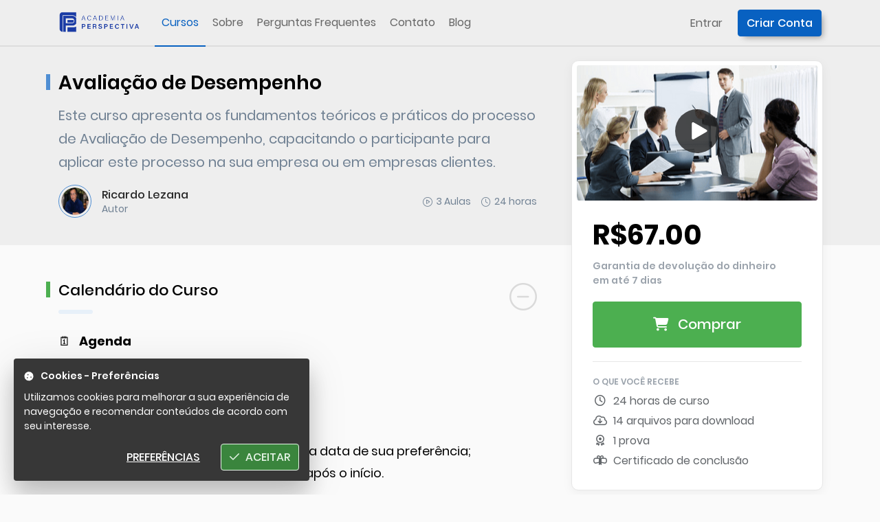

--- FILE ---
content_type: text/html; charset=utf-8
request_url: https://academiaperspectiva.com.br/pt/cursos/avaliacao-de-desempenho
body_size: 42734
content:
<!doctype html>
<html data-n-head-ssr lang="en-US" data-n-head="%7B%22lang%22:%7B%22ssr%22:%22en-US%22%7D%7D">
  <head >
    <title>Avaliação de Desempenho - Academia Perspectiva</title><meta data-n-head="ssr" charset="utf-8"><meta data-n-head="ssr" name="viewport" content="viewport-fit=cover, width=device-width, initial-scale=1, minimum-scale=1, maximum-scale=1, user-scalable=no, shrink-to-fit=no"><meta data-n-head="ssr" name="format-detection" content="telephone=no"><meta data-n-head="ssr" name="apple-mobile-web-app-capable" content="yes"><meta data-n-head="ssr" data-hid="description" name="description" content="Este curso apresenta os fundamentos teóricos e práticos do processo de Avaliação de Desempenho, capacitando o participante para aplicar este processo na sua empresa ou em empresas clientes."><meta data-n-head="ssr" data-hid="og:image" property="og:image" content="https://cdn.eveclass.com/p/5fa5b69b9f8d4796931f2cca/files/gallery/image/420610f0-6ee6-11ec-99b5-e16c427c7d45/original.png"><meta data-n-head="ssr" data-hid="og:image:url" property="og:image:url" content="https://cdn.eveclass.com/p/5fa5b69b9f8d4796931f2cca/files/gallery/image/420610f0-6ee6-11ec-99b5-e16c427c7d45/original.png"><meta data-n-head="ssr" data-hid="twitter:image" property="twitter:image" content="https://cdn.eveclass.com/p/5fa5b69b9f8d4796931f2cca/files/gallery/image/420610f0-6ee6-11ec-99b5-e16c427c7d45/original.png"><meta data-n-head="ssr" data-hid="og:image:type" property="og:image:type" content="image/png"><meta data-n-head="ssr" data-hid="og:image:width" property="og:image:width" content="512"><meta data-n-head="ssr" data-hid="og:image:height" property="og:image:height" content="295"><meta data-n-head="ssr" data-hid="i18n-og" property="og:locale" content="en_US"><meta data-n-head="ssr" data-hid="i18n-og-alt-pt-BR" property="og:locale:alternate" content="pt_BR"><link data-n-head="ssr" rel="apple-touch-icon" sizes="180x180" href="/apple-touch-icon.png"><link data-n-head="ssr" rel="icon" type="image/png" sizes="32x32" href="/favicon-32x32.png"><link data-n-head="ssr" rel="icon" type="image/png" sizes="16x16" href="/favicon-16x16.png"><link data-n-head="ssr" rel="manifest" href="/site.webmanifest"><link data-n-head="ssr" data-hid="canonical" rel="canonical" href="https://academiaperspectiva.com.br/pt/cursos/avaliacao-de-desempenho"><script data-n-head="ssr" async src="https://kit.fontawesome.com/649a8ceeeb.js" crossorigin="anonymous"></script><script data-n-head="ssr" src="https://www.google.com/recaptcha/enterprise.js?render=6Le9Vn8rAAAAAK10aIfK8_24wn1oDGOJh_ACxLBp"></script><script data-n-head="ssr" async defer src="https://www.google.com/recaptcha/api.js"></script><script data-n-head="ssr" data-hid="global" type="text/javascript" src="/scripts/global.js" defer></script><script data-n-head="ssr" data-hid="content.view" type="text/javascript" src="/scripts/pages-content-view.js" defer></script><link rel="preload" href="/_nuxt/670998b.js" as="script"><link rel="preload" href="/_nuxt/c227.5c45f471c293c7bd1b94.js" as="script"><link rel="preload" href="/_nuxt/c499.c62a31bff1c50b000402.js" as="script"><link rel="preload" href="/_nuxt/c226.92346d1517229b22bf97.js" as="script"><link rel="preload" href="/_nuxt/c429.25997b79ef60a2479100.js" as="script"><link rel="preload" href="/_nuxt/c18.0e8038d2939e9938081f.js" as="script"><link rel="preload" href="/_nuxt/c2.4bbffc32f144fd90cf01.js" as="script"><link rel="preload" href="/_nuxt/c46.21e8ca10703e6aeca0b9.js" as="script"><link rel="preload" href="/_nuxt/c559.52b0a3fb3b7c24d990f8.js" as="script"><link rel="preload" href="/_nuxt/c519.23dab5e60483c9017efc.js" as="script"><link rel="preload" href="/_nuxt/c534.c8d74bd4fb3a9224a040.js" as="script"><link rel="preload" href="/_nuxt/c178.1e31147bde70c39c4626.js" as="script"><link rel="preload" href="/_nuxt/c672.8c397008875e283f60d1.js" as="script"><link rel="preload" href="/_nuxt/c77.24393baf8483011dbbef.js" as="script"><link rel="preload" href="/_nuxt/c56.094d7b10b1b61b25e1da.js" as="script"><link rel="preload" href="/_nuxt/c623.cf35680587bddd34d823.js" as="script"><link rel="preload" href="/_nuxt/c79.09a90eb7bf90af3ea66f.js" as="script"><style data-vue-ssr-id="e60b70c0:0 25cd8a34:0 7e509b85:0 d655515c:0 7e7b0b6e:0 23eef4c7:0 371848a3:0 259e63f4:0 c8e95590:0 1c3d1a18:0 21ad32ca:0 2d80b7a3:0 59399b9b:0 de31306c:0 7eab06ed:0 39492802:0 69baa6ac:0 0e11442c:0 116bf69b:0 86acb90a:0 667f88e2:0 7642762c:0 79db17cf:0 0ded5e51:0 e0fbc084:0 708a6456:0 1ae2c375:0 70d73dea:0 1a599510:0 f86fc6a0:0 6836f9df:0 64a3e2d0:0 1f1ee13b:0 1c55867c:0 b8e923de:0 e64f3194:0 c65d6ed2:0 15fdafd2:0 e747989a:0">@font-face{font-family:"Poppins";src:url(/_nuxt/fonts/Poppins-Regular.2fcf7e1.ttf);font-style:normal;font-weight:400;font-display:swap}@font-face{font-family:"Poppins";src:url(/_nuxt/fonts/Poppins-Light.9954d24.ttf);font-style:normal;font-weight:300;font-display:swap}@font-face{font-family:"Poppins";src:url(/_nuxt/fonts/Poppins-LightItalic.c75abdb.ttf);font-style:italic;font-weight:300;font-display:swap}@font-face{font-family:"Poppins";src:url(/_nuxt/fonts/Poppins-RegularItalic.c47884f.ttf);font-style:italic;font-weight:400;font-display:swap}@font-face{font-family:"Poppins";src:url(/_nuxt/fonts/Poppins-Medium.2a34d34.ttf);font-style:normal;font-weight:500;font-display:swap}@font-face{font-family:"Poppins";src:url(/_nuxt/fonts/Poppins-MediumItalic.8627135.ttf);font-style:italic;font-weight:500;font-display:swap}@font-face{font-family:"Poppins";src:url(/_nuxt/fonts/Poppins-SemiBold.f7a7503.ttf);font-style:normal;font-weight:600;font-display:swap}@font-face{font-family:"Poppins";src:url(/_nuxt/fonts/Poppins-SemiBoldItalic.9afe3c2.ttf);font-style:italic;font-weight:600;font-display:swap}@font-face{font-family:"Poppins";src:url(/_nuxt/fonts/Poppins-Bold.c95046f.ttf);font-style:normal;font-weight:700;font-display:swap}@font-face{font-family:"Poppins";src:url(/_nuxt/fonts/Poppins-BoldItalic.a9124e2.ttf);font-style:italic;font-weight:700;font-display:swap}@font-face{font-family:"Sacramento";src:url(/_nuxt/fonts/Sacramento-Regular.8e499a8.ttf);font-style:normal;font-weight:400;font-display:swap}.fa-fw{text-align:center;width:1.25em}.fa,.fab,.fal,.far,.fas{min-width:.06rem}
.primary{color:var(--primary)}.secondary{color:var(--secondary)}.success{color:var(--success)}.danger{color:var(--danger)}.warning{color:var(--warning)}span.notebook{display:none}@media (max-width:1199px){span.notebook{display:inline}}span.tablet{display:none}@media (max-width:999px){span.tablet{display:inline}}span.modernPhone{display:none}@media (max-width:799px){span.modernPhone{display:inline}}span.oldPhone{display:none}@media (max-width:374px){span.oldPhone{display:inline}}span.aboveModernPhone{display:none}@media (min-width:375px){span.aboveModernPhone{display:inline}}span.aboveTablet{display:none}@media (min-width:800px){span.aboveTablet{display:inline}}span.aboveNotebook{display:none}@media (min-width:1000px){span.aboveNotebook{display:inline}}div.notebook,p.notebook{display:none}@media (max-width:1199px){div.notebook,p.notebook{display:block}}div.tablet,p.tablet{display:none}@media (max-width:999px){div.tablet,p.tablet{display:block}}div.modernPhone,p.modernPhone{display:none}@media (max-width:799px){div.modernPhone,p.modernPhone{display:block}}div.oldPhone,p.oldPhone{display:none}@media (max-width:374px){div.oldPhone,p.oldPhone{display:block}}a.notebook{display:none}@media (max-width:1199px){a.notebook{display:inline-block}}a.tablet{display:none}@media (max-width:999px){a.tablet{display:inline-block}}a.modernPhone{display:none}@media (max-width:799px){a.modernPhone{display:inline-block}}a.oldPhone{display:none}@media (max-width:374px){a.oldPhone{display:inline-block}}.mobile{display:none!important}@media (max-width:799px){.desktop{display:none!important}.mobile{display:block!important}}a{color:var(--fg);text-decoration:none}a:hover{color:var(--primary)}a:active{color:var(--primary-dark)}a.link-style{color:var(--primary);text-decoration:underline}a.link-style:hover{color:var(--primary-dark)}a.link-style:active{color:var(--primary-darker)}.website-component a:not(.no-link-style):not(.button){color:var(--primary-light);font-weight:600;text-decoration:underline}.website-component a:not(.no-link-style):not(.button):hover{color:var(--primary)}.website-component a:not(.no-link-style):not(.button):active{color:var(--primary-dark)}.website-component a:not(.no-link-style):not(.button)>span{text-decoration:underline}.website-component a:not(.no-link-style):not(.button)>span:hover{opacity:.8}.website-component a:not(.no-link-style):not(.button)>span:active{opacity:.6}body{margin:0;font-family:"Poppins","Source Sans Pro",-apple-system,BlinkMacSystemFont,"Segoe UI",Roboto,"Helvetica Neue",Arial,sans-serif;font-weight:400;line-height:1.8;font-size:.16rem;text-align:left;color:var(--fg);background-color:var(--bg)}code{padding:.03rem .1rem;border-radius:.06rem;font-size:90%;font-weight:700;background:var(--bg-alt);color:var(--fg-primary-lighter)}hr{width:100%;border:.01rem solid var(--line);border-top:0}.inline-form-ruler{margin-left:2.8rem;margin-bottom:.2rem;margin-top:-.18rem}h1>small,h2>small,h3>small,h4>small,h5>small,h6>small{margin-left:.05rem;color:var(--fg-muted);font-weight:400}h1[primary],h2[primary],h3[primary],h4[primary],h5[primary],h6[primary]{color:var(--primary)}h1[secondary],h2[secondary],h3[secondary],h4[secondary],h5[secondary],h6[secondary]{color:var(--secondary)}h1[success],h2[success],h3[success],h4[success],h5[success],h6[success]{color:var(--success)}h1[danger],h2[danger],h3[danger],h4[danger],h5[danger],h6[danger]{color:var(--danger)}h1[warning],h2[warning],h3[warning],h4[warning],h5[warning],h6[warning]{color:var(--warning)}h1{font-size:.32rem}h2{font-size:.24rem}h3{font-size:.2rem}h4{font-size:.18rem}h5{font-size:.16rem}h6{margin:0 0 .05rem;font-size:.12rem;font-weight:500;color:var(--fg-muted);text-transform:uppercase}html{-webkit-tap-highlight-color:var(--bg-active)}i.fa-toggle-on:before{color:var(--success-fg)}i.fa-toggle-on:after{color:var(--success);opacity:1}i.fa-toggle-off{cursor:pointer}i.fa-toggle-off:after,i.fa-toggle-off:before{color:var(--fg-lighter)}i.fa-toggle-off:after{opacity:1}i:hover.fad:after{opacity:.8}i:active.fa-toggle-on:after{color:var(--success-dark)}i:active.fa-toggle-off:after,i:active.fa-toggle-off:before{opacity:.6}iframe{border:0}label{display:inline-block;font-weight:500;font-size:.16rem;margin-bottom:.05rem;color:var(--fg-lighter)}p{margin:0 0 .18rem;font-size:.18rem}:root{font-size:100px}@media (max-width:799px){:root{font-size:90px}}@media (max-width:374px){:root{font-size:80px}}:focus{outline:none}.nuxt__build_indicator{line-height:.192rem!important}body.swal2-shown .swal2-container{background-color:var(--modal-backdrop-bg);z-index:99999999}body.swal2-toast-shown .swal2-container.swal2-top,body.swal2-toast-shown .swal2-container.swal2-top-right{top:1.02rem!important}@media (max-width:799px){body.swal2-toast-shown .swal2-container.swal2-top,body.swal2-toast-shown .swal2-container.swal2-top-right{width:calc(100vw - .2rem)}}body .swal2-popup{font-size:.16rem;background-color:var(--bg);color:var(--fg)}body .swal2-popup.swal2-modal{font-size:.16rem}body .swal2-popup.swal2-modal.app-dialog{padding:.16rem .16rem .24rem;border-radius:.1rem;box-shadow:0 .2rem .6rem -.02rem rgba(27,33,58,.4)}body .swal2-popup.swal2-modal.app-dialog .swal2-icon{margin:.128rem auto .064rem}body .swal2-popup.swal2-modal.app-dialog .swal2-title{margin-bottom:0;color:var(--fg-light)}body .swal2-popup.swal2-modal.app-dialog .swal2-content{margin-bottom:0;color:var(--fg-lighter)}body .swal2-popup.swal2-modal.app-dialog .swal2-content p{margin:0 0 .14rem}body .swal2-popup.swal2-modal.app-dialog .swal2-actions{flex-direction:row-reverse;margin-top:.36rem}body .swal2-popup.swal2-modal.app-dialog .swal2-actions:before{width:.5rem;height:.06rem;border-radius:.05rem;background-color:var(--bg-highlight);content:"";display:block;position:absolute;margin-top:-.9rem}body .swal2-popup.swal2-modal.app-dialog .swal2-styled{font-family:"Poppins","Source Sans Pro",-apple-system,BlinkMacSystemFont,"Segoe UI",Roboto,"Helvetica Neue",Arial,sans-serif;padding:.06rem .2rem;font-size:.18rem;border-radius:.04rem;background-color:var(--bg);cursor:pointer;border:.01rem solid var(--fg-muted-dark)!important;font-weight:500;color:var(--fg-light)}body .swal2-popup.swal2-modal.app-dialog .swal2-styled:focus{border:0!important}body .swal2-popup.swal2-modal.app-dialog .swal2-styled:hover{background-color:var(--primary-lightest)}body .swal2-popup.swal2-modal.app-dialog .swal2-styled:active{background-color:var(--bg-alt);border:.01rem solid var(--fg-muted-alt)}body .swal2-popup.swal2-modal.app-dialog .swal2-styled:disabled{background-color:var(--bg-alt);color:var(--fg-lighter)}body .swal2-popup.swal2-modal.app-dialog .swal2-styled.swal2-confirm{background-color:var(--primary);border:.01rem solid var(--primary)!important;color:#fff}body .swal2-popup.swal2-modal.app-dialog .swal2-styled.swal2-confirm:hover{background-color:var(--primary-light);border:.01rem solid var(--primary-light)!important}body .swal2-popup.swal2-modal.app-dialog .swal2-styled.swal2-confirm:active,body .swal2-popup.swal2-modal.app-dialog .swal2-styled.swal2-confirm:disabled{background-color:var(--primary-lighter);border:.01rem solid var(--primary-lighter)!important}.pswp--open{z-index:9999999!important}.tooltip{z-index:99999999;max-width:4rem}.tooltip .tooltip-inner{background:var(--tooltip-bg);color:var(--tooltip-fg);border-radius:.1rem;padding:.02rem .1rem;font-size:.12rem;font-weight:500;max-width:9rem;text-align:center}@media (max-width:999px){.tooltip{display:none}}.tooltip .tooltip-arrow{display:none}.tooltip[x-placement^=top]{margin-bottom:.1rem}.tooltip[x-placement^=bottom]{margin-top:.1rem}.tooltip[x-placement^=right]{margin-left:.1rem}.tooltip[x-placement^=left]{margin-right:.1rem}.tooltip.popover{position:absolute;top:-.03rem!important}.tooltip.popover .popover-inner{background-color:var(--bg-alt-light);background-color:var(--bg);border:.01rem solid var(--line);color:var(--fg);border-radius:.1rem;box-shadow:var(--card-shadow-style);padding:0}.tooltip.popover .popover-inner .popover-padding{padding:.05rem 0}.tooltip.popover .popover-inner .popover-padding .list .list-item{padding:.04rem .1rem}.tooltip.popover .popover-inner .popover-padding .list .list-item:not(:last-child){border-bottom:.01rem solid var(--line)}.tooltip.popover .popover-inner .popover-padding .list .list-item.dropdown-options{color:var(--fg-muted-alt)}.tooltip.popover.select-button-dropdown{top:-.1rem!important;min-width:1.5rem}.tooltip.popover.select-button-dropdown .popover-inner{padding:.1rem 0 .05rem}.tooltip.popover.topbar-dropdown{margin-top:-.09rem;margin-left:.05rem}.tooltip.popover.topbar-dropdown .popover-inner{padding:0}.grecaptcha-badge{bottom:-200px!important}
#loading>div[data-v-5bb9e5f8]{height:100vh;width:100%;position:absolute;background-color:var(--bg);z-index:9999;padding-top:.23rem}@media (max-width:799px){#loading>div[data-v-5bb9e5f8]{width:100vw;padding-top:.3rem}}#loading .changing-context[data-v-5bb9e5f8]{display:flex;justify-content:center;align-items:center}#loading .same-context[data-v-5bb9e5f8]{height:calc(100vh - .66rem);top:.66rem}#loading .dev-mode[data-v-5bb9e5f8]{opacity:.8}#loading .edit-mode[data-v-5bb9e5f8] .skeleton-container{margin-left:1.5rem}#loading .loading-landing[data-v-5bb9e5f8]{position:fixed;height:100vh;top:0;padding-top:.66rem}#loading .context-checkout[data-v-5bb9e5f8],#loading .context-program[data-v-5bb9e5f8]{top:0}@media (min-width:1000px){#loading .context-account.loading-account[data-v-5bb9e5f8]{transition-delay:1s;background-color:transparent}}#loading .loading-student[data-v-5bb9e5f8]{padding-top:0;width:calc(100vw - 4.57rem);right:4.57rem}@media (min-width:1400px){#loading .loading-student[data-v-5bb9e5f8]{width:calc(100vw - 5.88rem);right:5.88rem}}#loading .loading-student.course-sidebar-shrinked[data-v-5bb9e5f8]{width:calc(100vw - .93rem)!important;right:.93rem!important}@media (max-width:999px){#loading .loading-student[data-v-5bb9e5f8]{width:100vw;right:0}#loading .loading-student.course-sidebar-shrinked[data-v-5bb9e5f8]{width:100vw!important;right:0!important}}@media (min-width:1200px){#loading .loading-with-sidebar[data-v-5bb9e5f8]{width:calc(100vw - 2.5rem);left:2.51rem}#loading .loading-with-sidebar[data-v-5bb9e5f8] .container{left:-.01rem}#loading .loading-with-sidebar[data-v-5bb9e5f8] .container>div{margin-left:-.06rem;margin-right:.08rem}}@media (min-width:800px) and (max-width:1259px){#loading .loading-with-sidebar[data-v-5bb9e5f8]{width:calc(100vw - 1.1rem);left:1.11rem}#loading .loading-with-sidebar[data-v-5bb9e5f8] .container{left:-.01rem;width:calc(100vw - 1.7rem)}}@media (max-width:799px){#loading .loading-with-sidebar[data-v-5bb9e5f8] .container{width:calc(100vw - .32rem)}#loading .loading-with-sidebar[data-v-5bb9e5f8] .container>div{margin-top:-.23rem}}@media (min-width:1200px){#loading .loading-affiliate-admin[data-v-5bb9e5f8]{height:calc(100vh - 1.6rem);top:1.6rem;margin-top:.2rem}}@media (min-width:1200px){#loading .loading-affiliate[data-v-5bb9e5f8]{height:calc(100vh - 1.4rem);top:1.4rem;padding-top:.2rem}}#loading .loading-affiliate[data-v-5bb9e5f8] .skeleton-container{padding:0 .15rem}
.landing .hidden[data-v-1d6d2d30]{display:none!important}.landing #page-builder[data-v-1d6d2d30]{display:none}.landing.editing-page #page-builder[data-v-1d6d2d30]{display:block;position:fixed;top:0;left:0;height:100vh;width:3rem;overflow-y:auto;border-right:.01rem solid var(--line);background-color:var(--bg);box-shadow:.03rem 0 .15rem -.04rem rgba(0,0,0,.15);line-height:normal;z-index:999999}.landing.editing-page #page-builder[data-v-1d6d2d30]::-webkit-scrollbar{width:.05rem}.landing.editing-page #page-builder[data-v-1d6d2d30]::-webkit-scrollbar-track{background:var(--bg-alt-light);border-left:.01rem solid var(--line-light)}.landing.editing-page #page-builder[data-v-1d6d2d30]::-webkit-scrollbar-track:hover{background:var(--bg-alt-light)}.landing.editing-page #page-builder[data-v-1d6d2d30]::-webkit-scrollbar-thumb{background-color:rgba(0,0,0,.2);box-shadow:inset .01rem .01rem .01rem rgba(0,0,0,.25)}.landing.editing-page #page-builder[data-v-1d6d2d30]::-webkit-scrollbar-thumb:hover{background-color:rgba(0,0,0,.35)}.landing.editing-page #page[data-v-1d6d2d30]{flex-basis:auto}.landing.editing-page #page #topbar[data-v-1d6d2d30],.landing.editing-page #page .blog-topbar[data-v-1d6d2d30]{margin-left:3rem;width:calc(100% - 3rem)}.landing.editing-page #page #footer[data-v-1d6d2d30],.landing.editing-page #page .skeleton-container[data-v-1d6d2d30],.landing.editing-page #page .website-page[data-v-1d6d2d30]{margin-left:3rem}.landing.editing-page.has-banner #page[data-v-1d6d2d30]{overflow-x:clip}.landing.editing-page.has-banner #page #banner[data-v-1d6d2d30]{margin-left:1.5rem}.landing.editing-page.has-banner #page #banner.position-top-fixed[data-v-1d6d2d30],.landing.editing-page.has-banner #page #banner.position-top-fixed-compact[data-v-1d6d2d30]{width:calc(100% - 3rem);margin-left:3rem}
#banner+#topbar[data-v-ab1c3f2c]{position:sticky}#topbar[data-v-ab1c3f2c]{z-index:99999;background-color:var(--topbar-bg);color:var(--topbar-fg);box-shadow:var(--topbar-shadow-style);border-bottom:var(--topbar-border-size) solid var(--topbar-border);position:fixed;top:0;left:0;width:100%}#topbar.sidebar-active[data-v-ab1c3f2c]{box-shadow:none}#topbar.sidebar-active .topbar-logo[data-v-ab1c3f2c]{display:none!important}#topbar .topbar[data-v-ab1c3f2c]{height:.66rem;max-width:11.1rem;margin:0 auto;display:flex;justify-content:space-between}@media (max-width:1199px){#topbar .topbar[data-v-ab1c3f2c]{width:9.6rem}}@media (max-width:999px){#topbar .topbar[data-v-ab1c3f2c]{width:100vw}}#topbar .topbar .topbar-left[data-v-ab1c3f2c]{display:flex;align-items:center}@media (max-width:1199px){#topbar .topbar .topbar-left[data-v-ab1c3f2c]{margin-left:.07rem}}@media (max-width:999px){#topbar .topbar .topbar-left[data-v-ab1c3f2c]{margin-left:.15rem}#topbar .topbar .topbar-left .nav-link[data-v-ab1c3f2c]{display:none}}#topbar .topbar .topbar-logo[data-v-ab1c3f2c]{display:flex;align-items:center;height:100%;margin:0 .13rem 0 -.08rem;padding:0 .08rem}#topbar .topbar .topbar-logo[data-v-ab1c3f2c]:active{background-color:var(--topbar-item-bg-active)}@media (max-width:999px){#topbar .topbar .topbar-logo[data-v-ab1c3f2c]{margin-right:0}}#topbar .menu-icon[data-v-ab1c3f2c]{display:none;margin-left:-.15rem}@media (max-width:999px){#topbar .menu-icon[data-v-ab1c3f2c]{display:block}}#topbar .menu-icon i.fa-bars[data-v-ab1c3f2c]:after{content:"";width:.08rem;height:.06rem;background-color:var(--topbar-bg);position:absolute;margin-left:-.06rem;margin-top:.05rem}#topbar .menu-icon i.fa-bars[data-v-ab1c3f2c]:active:after{background-color:var(--topbar-item-bg-active)}#topbar .menu-title[data-v-ab1c3f2c]{font-weight:600}.landing-blog #topbar[data-v-ab1c3f2c]{box-shadow:none}
button[data-v-a456ae2c]{font-size:.2rem;padding:.21rem .22rem;border:0;background-color:var(--topbar-bg);color:var(--topbar-fg)}button[data-v-a456ae2c]:disabled{background-color:var(--bg);color:var(--fg-lightest)}button[data-v-a456ae2c]:active:not(:disabled){background-color:var(--bg-active)}button[primary][data-v-a456ae2c]{color:var(--primary)}button[success][data-v-a456ae2c]{color:var(--success)}
.namespace-logo[data-v-2fdc08cd]{display:flex}.namespace-logo[data-v-2fdc08cd] img{width:auto!important;border-radius:0;max-height:.37rem;position:relative;top:-.01rem}@media (max-width:799px){.namespace-logo[data-v-2fdc08cd] img{margin-left:-.08rem;max-width:1.2rem}}@media (max-width:374px){.namespace-logo[data-v-2fdc08cd] img{max-width:1rem}}
.img-wrapper[data-v-eca86a44]{position:relative;max-width:100%}.img-wrapper.rounded .loading-placeholder[data-v-eca86a44],.img-wrapper.rounded img[data-v-eca86a44],.img-wrapper[rounded] .loading-placeholder[data-v-eca86a44],.img-wrapper[rounded] img[data-v-eca86a44]{border-radius:50%}.img-wrapper.cover img[data-v-eca86a44],.img-wrapper[cover] img[data-v-eca86a44]{-o-object-fit:cover;object-fit:cover}.img-wrapper.shadowed img[data-v-eca86a44],.img-wrapper[shadowed] img[data-v-eca86a44]{box-shadow:0 .05rem .5rem -.2rem rgba(0,0,0,.5)}.img-wrapper.bordered img[data-v-eca86a44]{border:.1rem solid var(--line-lighter)}@media (max-width:799px){.img-wrapper.bordered.mobile-responsive[data-v-eca86a44]{max-width:calc(100% - .2rem)!important;height:auto!important}.img-wrapper.bordered.mobile-responsive img[data-v-eca86a44]{width:100%!important;height:auto!important}}.img-wrapper img[data-v-eca86a44]{border-radius:.1rem;visibility:hidden;position:relative}.img-wrapper img[data-v-eca86a44]:not([lazy=loaded]){position:absolute!important}.img-wrapper img[lazy=loading][data-v-eca86a44]{background-color:var(--bg-alt)}.img-wrapper img[lazy=loaded][data-v-eca86a44]{visibility:visible}.img-wrapper img[lazy=loaded]+.loading-placeholder[data-v-eca86a44]{display:none}.img-wrapper .loading-placeholder[data-v-eca86a44]{max-width:100%;background-color:var(--bg-alt);border-radius:.1rem;top:0}.img-wrapper .loading-placeholder.absolute[data-v-eca86a44]{position:absolute}.img-wrapper.no-radius .loading-placeholder[data-v-eca86a44],.img-wrapper.no-radius img[data-v-eca86a44],.img-wrapper[no-radius] .loading-placeholder[data-v-eca86a44],.img-wrapper[no-radius] img[data-v-eca86a44]{border-radius:0}
.nav-item[data-v-0e8fec16]:not(.dropdown):active{background-color:var(--topbar-item-bg-active)}.nav-item.dropdown[data-v-0e8fec16]{font-size:.16rem}.nav-item.dropdown i[data-v-0e8fec16]{color:var(--topbar-item-fg);font-size:.16rem}.nav-item.dropdown i.dropdown-caret[data-v-0e8fec16]{margin-right:.1rem;margin-left:-.02rem;margin-top:.02rem}.nav-item.dropdown .dropdown-nav-item[data-v-0e8fec16] p{font-size:.14rem}.nav-item.dropdown .dropdown-nav-item.nuxt-link-active[data-v-0e8fec16],.nav-item.dropdown .dropdown-nav-item.nuxt-link-active[data-v-0e8fec16] i,.nav-item.dropdown .dropdown-nav-item.nuxt-link-active[data-v-0e8fec16] p{color:var(--primary)}.nav-item[data-v-0e8fec16]{-webkit-user-select:none;-moz-user-select:none;-ms-user-select:none;user-select:none;padding:.15rem 0 .16rem;border-bottom:.02rem solid transparent;display:flex;align-items:center;line-height:normal;background-color:var(--topbar-item-bg);color:var(--topbar-item-fg)}.nav-item .item-pill[data-v-0e8fec16]{padding:.04rem .1rem;border-radius:.1rem}.nav-item .item-pill i[data-v-0e8fec16]{margin-right:.03rem}.nav-item[data-v-0e8fec16]:hover{background-color:var(--topbar-item-bg-hover)}.nav-item[data-v-0e8fec16]:hover,.nav-item:hover i[data-v-0e8fec16]{color:var(--topbar-item-fg-hover)}.nav-item[data-v-0e8fec16]:active,.nav-item:active i[data-v-0e8fec16]{color:var(--topbar-item-fg-active)}.nav-item.has-border[data-v-0e8fec16]{padding:calc(.16rem + var(--topbar-border-size)/2) 0;border-bottom-width:var(--topbar-border-size)!important}.nav-item.dropdown[data-v-0e8fec16]{padding-top:0;padding-bottom:0}.nav-item.dropdown i[data-v-0e8fec16]{margin-right:.05rem}.nav-item.nav-item-main[data-v-0e8fec16]{padding-right:0;padding-left:0}.nav-item.nav-item-active[data-v-0e8fec16]{background-color:var(--topbar-current-item-bg);border-bottom:var(--topbar-border-size) solid var(--topbar-current-item-border)}.nav-item.nav-item-active[data-v-0e8fec16],.nav-item.nav-item-active i[data-v-0e8fec16]{color:var(--topbar-current-item-fg)}.nav-item.divider-right[data-v-0e8fec16]{margin-right:.1rem}.nav-item.divider-right[data-v-0e8fec16]:after{width:.05rem;height:.05rem;border-radius:50%;background-color:var(--topbar-divider-bg);content:"";display:inline-block;position:relative;left:.07rem}.nav-item.divider-left[data-v-0e8fec16]{margin-left:.1rem}.nav-item.divider-left[data-v-0e8fec16]:before{width:.05rem;height:.05rem;border-radius:50%;background-color:var(--topbar-divider-bg);content:"";display:inline-block;position:relative;right:.07rem}[data-v-0e8fec16] .dropdown-content{right:-.29rem!important;top:.91rem!important;left:0!important}[data-v-0e8fec16] .dropdown-popup{margin-right:0;min-width:2.5rem;padding:.06rem 0}[data-v-0e8fec16] .triangle{right:auto;left:.26rem}
.clickable[data-v-0e7567ca]{cursor:pointer}
.topbar-landing-user[data-v-a2f03f8c]{display:flex;align-items:center}@media (max-width:1199px){.topbar-landing-user[data-v-a2f03f8c]{margin-right:.15rem}}.topbar-landing-user .button-link[data-v-a2f03f8c]{align-self:stretch;font-weight:400;border-bottom:.02rem solid transparent;border-radius:0;display:flex;align-items:center;color:var(--topbar-item-fg)}.topbar-landing-user .button-link.my-courses[data-v-a2f03f8c]{margin-right:.1rem}@media (max-width:799px){.topbar-landing-user .button-link.my-courses[data-v-a2f03f8c]{display:none}}.topbar-landing-user .button-link[data-v-a2f03f8c]:hover{background-color:var(--topbar-item-bg-hover)!important;color:var(--topbar-item-fg-hover)!important}.topbar-landing-user .button-link[data-v-a2f03f8c]:active{background-color:var(--topbar-item-bg-active);color:var(--topbar-item-fg-active)}.topbar-landing-user .button-link.nuxt-link-active[data-v-a2f03f8c]{background-color:var(--topbar-current-item-bg);color:var(--topbar-current-item-fg);border-bottom:var(--topbar-border-size) solid var(--topbar-current-item-border)}.topbar-landing-user .button-action[data-v-a2f03f8c]{margin-left:.1rem}@media (max-width:374px){.topbar-landing-user .button-action[data-v-a2f03f8c]{font-size:.12rem}}
.button[data-v-651599fe]{font-family:"Poppins","Source Sans Pro",-apple-system,BlinkMacSystemFont,"Segoe UI",Roboto,"Helvetica Neue",Arial,sans-serif;background-color:var(--button-bg);color:var(--button-fg);border:.01rem solid var(--button-border);padding:.07rem .12rem;font-size:.16rem;border-radius:.04rem;cursor:pointer;font-weight:500;-webkit-user-select:none;-moz-user-select:none;-ms-user-select:none;user-select:none;line-height:.23rem;text-align:center;text-decoration:none}.button.no-text>i[data-v-651599fe],.button.no-text>svg[data-v-651599fe]{margin-right:0}.button[data-v-651599fe]:hover{background-color:var(--button-bg-hover)}.button[data-v-651599fe]:active{background-color:var(--button-bg-active)}.button[data-v-651599fe]:disabled{background-color:var(--bg);border-color:var(--line-light);color:var(--fg-lightest);cursor:default}.button.button-spaced[data-v-651599fe],.button[spaced][data-v-651599fe]{padding-left:.3rem;padding-right:.3rem}.button.button-cta[data-v-651599fe],.button[cta][data-v-651599fe]{padding:.21rem .64rem;font-size:.2rem}.button.button-cta i[data-v-651599fe],.button[cta] i[data-v-651599fe]{margin-right:.08rem}.button.button-block[data-v-651599fe],.button[block][data-v-651599fe]{width:100%;text-align:center}.button[load-more][data-v-651599fe]{padding:.1rem .37rem;font-size:.18rem;border-radius:.23rem;background-color:#fff;border:0;font-weight:400;color:var(--primary);box-shadow:0 .05rem .1rem .05rem rgba(73,80,87,.05),0 .15rem .4rem .1rem rgba(0,0,0,.05)}.button[load-more][data-v-651599fe]:hover{box-shadow:0 .05rem .1rem .05rem rgba(73,80,87,.05),0 .15rem .4rem .1rem rgba(0,0,0,.15)}.button[load-more][data-v-651599fe]:active{background-color:var(--bg-active);transform:translateY(.01rem)}.button.button-small[data-v-651599fe],.button[small][data-v-651599fe]{padding:.01rem .09rem;font-size:.12rem}.button.button-small i[data-v-651599fe],.button[small] i[data-v-651599fe]{margin-right:.02rem}.button.button-small svg[data-v-651599fe],.button[small] svg[data-v-651599fe]{height:.12rem}.button.button-small[spaced][data-v-651599fe],.button[small][spaced][data-v-651599fe]{padding-left:.2rem;padding-right:.2rem}.button.button-large[data-v-651599fe],.button[large][data-v-651599fe]{padding:.1rem .2rem;font-size:.18rem}.button.button-large svg[data-v-651599fe],.button[large] svg[data-v-651599fe]{height:.16rem}.button.button-large i[data-v-651599fe],.button[large] i[data-v-651599fe]{margin-right:.07rem}.button.button-large[spaced][data-v-651599fe],.button[large][spaced][data-v-651599fe]{padding-left:.4rem;padding-right:.4rem}.button[circle][data-v-651599fe]{border-radius:50%;width:.29rem;height:.29rem;padding:0;display:flex;justify-content:center;align-items:center}.button[circle] i[data-v-651599fe]{margin:0}.button.rounded[data-v-651599fe],.button[rounded][data-v-651599fe]{border-radius:.5rem}.button.curvy[data-v-651599fe],.button[curvy][data-v-651599fe]{border-radius:.1rem}.button.shadowed[data-v-651599fe],.button[shadowed][data-v-651599fe]{box-shadow:.05rem .05rem .1rem -.04rem rgba(0,0,0,.4)}.button.shadowed[data-v-651599fe]:active,.button[shadowed][data-v-651599fe]:active{transform:translateY(.01rem)}.button[grow][data-v-651599fe]{flex-grow:1}.button[underline][data-v-651599fe]{text-decoration:underline}.button.border-clear[data-v-651599fe],.button.clear[data-v-651599fe],.button[clear][data-v-651599fe]{border:none!important;background:transparent}.button.border-clear[muted][data-v-651599fe],.button.clear[muted][data-v-651599fe],.button[clear][muted][data-v-651599fe]{color:var(--fg-muted);font-weight:600}.button.border-clear[muted].button-small[data-v-651599fe],.button.border-clear[muted][small][data-v-651599fe],.button.clear[muted].button-small[data-v-651599fe],.button.clear[muted][small][data-v-651599fe],.button[clear][muted].button-small[data-v-651599fe],.button[clear][muted][small][data-v-651599fe]{font-size:.14rem}.button.border-clear[data-v-651599fe]:hover,.button.clear[data-v-651599fe]:hover,.button[clear][data-v-651599fe]:hover{background-color:var(--bg-highlight);color:var(--fg-highlight)}.button.border-clear[data-v-651599fe]:active,.button.clear[data-v-651599fe]:active,.button[clear][data-v-651599fe]:active{background-color:var(--bg-active)}.button.border-outlined.button-primary[data-v-651599fe],.button.border-outlined[primary][data-v-651599fe],.button[outlined].button-primary[data-v-651599fe],.button[outlined][primary][data-v-651599fe]{border:.01rem solid var(--primary);color:var(--primary)}.button.border-outlined.button-primary[data-v-651599fe]:hover,.button.border-outlined[primary][data-v-651599fe]:hover,.button[outlined].button-primary[data-v-651599fe]:hover,.button[outlined][primary][data-v-651599fe]:hover{background-color:var(--primary-lightest);color:var(--primary-lightest-fg)}.button.border-outlined.button-primary[data-v-651599fe]:active,.button.border-outlined[primary][data-v-651599fe]:active,.button[outlined].button-primary[data-v-651599fe]:active,.button[outlined][primary][data-v-651599fe]:active{background-color:var(--primary-light);color:var(--primary-light-fg)}.button.border-outlined.button-primary-lighter[data-v-651599fe],.button.border-outlined[primary-lighter][data-v-651599fe],.button[outlined].button-primary-lighter[data-v-651599fe],.button[outlined][primary-lighter][data-v-651599fe]{border:.01rem solid var(--primary-light);background-color:var(--primary-lightest);color:var(--primary-light)}.button.border-outlined.button-primary-lighter[data-v-651599fe]:hover,.button.border-outlined[primary-lighter][data-v-651599fe]:hover,.button[outlined].button-primary-lighter[data-v-651599fe]:hover,.button[outlined][primary-lighter][data-v-651599fe]:hover{background-color:var(--primary-lighter);color:var(--primary)}.button.border-outlined.button-primary-lighter[data-v-651599fe]:active,.button.border-outlined[primary-lighter][data-v-651599fe]:active,.button[outlined].button-primary-lighter[data-v-651599fe]:active,.button[outlined][primary-lighter][data-v-651599fe]:active{background-color:var(--primary-light);color:var(--primary-dark)}.button.border-outlined.button-secondary[data-v-651599fe],.button.border-outlined[secondary][data-v-651599fe],.button[outlined].button-secondary[data-v-651599fe],.button[outlined][secondary][data-v-651599fe]{border:.01rem solid var(--secondary);color:var(--secondary)}.button.border-outlined.button-secondary[data-v-651599fe]:hover,.button.border-outlined[secondary][data-v-651599fe]:hover,.button[outlined].button-secondary[data-v-651599fe]:hover,.button[outlined][secondary][data-v-651599fe]:hover{background-color:var(--secondary-lightest);color:var(--secondary-lightest-fg)}.button.border-outlined.button-secondary[data-v-651599fe]:active,.button.border-outlined[secondary][data-v-651599fe]:active,.button[outlined].button-secondary[data-v-651599fe]:active,.button[outlined][secondary][data-v-651599fe]:active{background-color:var(--secondary-light);color:var(--secondary-light-fg)}.button.border-outlined.button-secondary-lighter[data-v-651599fe],.button.border-outlined[secondary-lighter][data-v-651599fe],.button[outlined].button-secondary-lighter[data-v-651599fe],.button[outlined][secondary-lighter][data-v-651599fe]{border:.01rem solid var(--secondary-light);background-color:var(--secondary-lightest);color:var(--secondary-light)}.button.border-outlined.button-secondary-lighter[data-v-651599fe]:hover,.button.border-outlined[secondary-lighter][data-v-651599fe]:hover,.button[outlined].button-secondary-lighter[data-v-651599fe]:hover,.button[outlined][secondary-lighter][data-v-651599fe]:hover{background-color:var(--secondary-lighter);color:var(--secondary)}.button.border-outlined.button-secondary-lighter[data-v-651599fe]:active,.button.border-outlined[secondary-lighter][data-v-651599fe]:active,.button[outlined].button-secondary-lighter[data-v-651599fe]:active,.button[outlined][secondary-lighter][data-v-651599fe]:active{background-color:var(--secondary-light);color:var(--secondary-dark)}.button.border-outlined.button-success[data-v-651599fe],.button.border-outlined[success][data-v-651599fe],.button[outlined].button-success[data-v-651599fe],.button[outlined][success][data-v-651599fe]{border:.01rem solid var(--success);color:var(--success)}.button.border-outlined.button-success[data-v-651599fe]:hover,.button.border-outlined[success][data-v-651599fe]:hover,.button[outlined].button-success[data-v-651599fe]:hover,.button[outlined][success][data-v-651599fe]:hover{background-color:var(--success-lightest);color:var(--success-lightest-fg)}.button.border-outlined.button-success[data-v-651599fe]:active,.button.border-outlined[success][data-v-651599fe]:active,.button[outlined].button-success[data-v-651599fe]:active,.button[outlined][success][data-v-651599fe]:active{background-color:var(--success-light);color:var(--success-light-fg)}.button.border-outlined.button-success[reverse][data-v-651599fe],.button.border-outlined[success][reverse][data-v-651599fe],.button[outlined].button-success[reverse][data-v-651599fe],.button[outlined][success][reverse][data-v-651599fe]{background-color:var(--success);border:.01rem solid var(--success-lightest);color:var(--success-lightest)}.button.border-outlined.button-success-lighter[data-v-651599fe],.button.border-outlined[success-lighter][data-v-651599fe],.button[outlined].button-success-lighter[data-v-651599fe],.button[outlined][success-lighter][data-v-651599fe]{border:.01rem solid var(--success-light);background-color:var(--success-lightest);color:var(--success-light)}.button.border-outlined.button-success-lighter[data-v-651599fe]:hover,.button.border-outlined[success-lighter][data-v-651599fe]:hover,.button[outlined].button-success-lighter[data-v-651599fe]:hover,.button[outlined][success-lighter][data-v-651599fe]:hover{background-color:var(--success-lighter);color:var(--success)}.button.border-outlined.button-success-lighter[data-v-651599fe]:active,.button.border-outlined[success-lighter][data-v-651599fe]:active,.button[outlined].button-success-lighter[data-v-651599fe]:active,.button[outlined][success-lighter][data-v-651599fe]:active{background-color:var(--success-light);color:var(--success-dark)}.button.border-outlined.button-warning[data-v-651599fe],.button.border-outlined[warning][data-v-651599fe],.button[outlined].button-warning[data-v-651599fe],.button[outlined][warning][data-v-651599fe]{border:.01rem solid var(--warning);color:var(--warning)}.button.border-outlined.button-warning[data-v-651599fe]:hover,.button.border-outlined[warning][data-v-651599fe]:hover,.button[outlined].button-warning[data-v-651599fe]:hover,.button[outlined][warning][data-v-651599fe]:hover{background-color:var(--warning-lightest);color:var(--warning-lightest-fg)}.button.border-outlined.button-warning[data-v-651599fe]:active,.button.border-outlined[warning][data-v-651599fe]:active,.button[outlined].button-warning[data-v-651599fe]:active,.button[outlined][warning][data-v-651599fe]:active{background-color:var(--warning-light);color:var(--warning-light-fg)}.button.border-outlined.button-warning-lighter[data-v-651599fe],.button.border-outlined[warning-lighter][data-v-651599fe],.button[outlined].button-warning-lighter[data-v-651599fe],.button[outlined][warning-lighter][data-v-651599fe]{border:.01rem solid var(--warning-light);background-color:var(--warning-lightest);color:var(--warning-light)}.button.border-outlined.button-warning-lighter[data-v-651599fe]:hover,.button.border-outlined[warning-lighter][data-v-651599fe]:hover,.button[outlined].button-warning-lighter[data-v-651599fe]:hover,.button[outlined][warning-lighter][data-v-651599fe]:hover{background-color:var(--warning-lighter);color:var(--warning)}.button.border-outlined.button-warning-lighter[data-v-651599fe]:active,.button.border-outlined[warning-lighter][data-v-651599fe]:active,.button[outlined].button-warning-lighter[data-v-651599fe]:active,.button[outlined][warning-lighter][data-v-651599fe]:active{background-color:var(--warning-light);color:var(--warning-dark)}.button.border-outlined.button-danger[data-v-651599fe],.button.border-outlined[danger][data-v-651599fe],.button[outlined].button-danger[data-v-651599fe],.button[outlined][danger][data-v-651599fe]{border:.01rem solid var(--danger);color:var(--danger)}.button.border-outlined.button-danger[data-v-651599fe]:hover,.button.border-outlined[danger][data-v-651599fe]:hover,.button[outlined].button-danger[data-v-651599fe]:hover,.button[outlined][danger][data-v-651599fe]:hover{background-color:var(--danger-lightest);color:var(--danger-lightest-fg)}.button.border-outlined.button-danger[data-v-651599fe]:active,.button.border-outlined[danger][data-v-651599fe]:active,.button[outlined].button-danger[data-v-651599fe]:active,.button[outlined][danger][data-v-651599fe]:active{background-color:var(--danger-light);color:var(--danger-light-fg)}.button.border-outlined.button-danger-lighter[data-v-651599fe],.button.border-outlined[danger-lighter][data-v-651599fe],.button[outlined].button-danger-lighter[data-v-651599fe],.button[outlined][danger-lighter][data-v-651599fe]{border:.01rem solid var(--danger-light);background-color:var(--danger-lightest);color:var(--danger-light)}.button.border-outlined.button-danger-lighter[data-v-651599fe]:hover,.button.border-outlined[danger-lighter][data-v-651599fe]:hover,.button[outlined].button-danger-lighter[data-v-651599fe]:hover,.button[outlined][danger-lighter][data-v-651599fe]:hover{background-color:var(--danger-lighter);color:var(--danger)}.button.border-outlined.button-danger-lighter[data-v-651599fe]:active,.button.border-outlined[danger-lighter][data-v-651599fe]:active,.button[outlined].button-danger-lighter[data-v-651599fe]:active,.button[outlined][danger-lighter][data-v-651599fe]:active{background-color:var(--danger-light);color:var(--danger-dark)}.button.border-outlined.button-custom[data-v-651599fe],.button.border-outlined[custom][data-v-651599fe],.button[outlined].button-custom[data-v-651599fe],.button[outlined][custom][data-v-651599fe]{border:.01rem solid var(--custom);color:var(--custom)}.button.border-outlined.button-custom[data-v-651599fe]:hover,.button.border-outlined[custom][data-v-651599fe]:hover,.button[outlined].button-custom[data-v-651599fe]:hover,.button[outlined][custom][data-v-651599fe]:hover{background-color:var(--custom-lightest);color:var(--custom-lightest-fg)}.button.border-outlined.button-custom[data-v-651599fe]:active,.button.border-outlined[custom][data-v-651599fe]:active,.button[outlined].button-custom[data-v-651599fe]:active,.button[outlined][custom][data-v-651599fe]:active{background-color:var(--custom-light);color:var(--custom-light-fg)}.button.border-outlined.button-dark[data-v-651599fe],.button.border-outlined[dark][data-v-651599fe],.button[outlined].button-dark[data-v-651599fe],.button[outlined][dark][data-v-651599fe]{border:.01rem solid #171717;color:#171717}.button.border-outlined.button-dark[data-v-651599fe]:hover,.button.border-outlined[dark][data-v-651599fe]:hover,.button[outlined].button-dark[data-v-651599fe]:hover,.button[outlined][dark][data-v-651599fe]:hover{background-color:silver;color:#fff}.button.border-outlined.button-dark[data-v-651599fe]:active,.button.border-outlined[dark][data-v-651599fe]:active,.button[outlined].button-dark[data-v-651599fe]:active,.button[outlined][dark][data-v-651599fe]:active{background-color:#575757;color:#fff}.button.border-outlined.border-thick[data-v-651599fe],.button.border-outlined[thick][data-v-651599fe],.button[outlined].border-thick[data-v-651599fe],.button[outlined][thick][data-v-651599fe]{border-width:.02rem;font-weight:600}.button.border-outlined[data-v-651599fe]:disabled,.button[outlined][data-v-651599fe]:disabled{background-color:var(--bg)!important;border-color:var(--fg-lightest)!important;color:var(--fg-lightest)!important}.button.border-outlined:disabled svg[data-v-651599fe],.button[outlined]:disabled svg[data-v-651599fe]{fill:var(--fg-lightest)!important}.button:not([outlined]):not(.border-outlined).button-primary[data-v-651599fe],.button:not([outlined]):not(.border-outlined)[primary][data-v-651599fe]{background-color:var(--primary);border:.01rem solid var(--primary);color:var(--primary-fg)}.button:not([outlined]):not(.border-outlined).button-primary[data-v-651599fe]:hover,.button:not([outlined]):not(.border-outlined)[primary][data-v-651599fe]:hover{background-color:var(--primary-light);border:.01rem solid var(--primary-light)}.button:not([outlined]):not(.border-outlined).button-primary[data-v-651599fe]:active,.button:not([outlined]):not(.border-outlined).button-primary[data-v-651599fe]:disabled,.button:not([outlined]):not(.border-outlined)[primary][data-v-651599fe]:active,.button:not([outlined]):not(.border-outlined)[primary][data-v-651599fe]:disabled{background-color:var(--primary-lighter);border:.01rem solid var(--primary-lighter)}.button:not([outlined]):not(.border-outlined).button-primary:disabled svg[data-v-651599fe],.button:not([outlined]):not(.border-outlined)[primary]:disabled svg[data-v-651599fe]{fill:var(--primary-fg)!important}.button:not([outlined]):not(.border-outlined).button-primary-lighter[data-v-651599fe],.button:not([outlined]):not(.border-outlined)[primary-lighter][data-v-651599fe]{background-color:var(--primary-lighter);border:.01rem solid var(--primary-lighter);color:var(--primary-dark)}.button:not([outlined]):not(.border-outlined).button-primary-lighter[data-v-651599fe]:hover,.button:not([outlined]):not(.border-outlined)[primary-lighter][data-v-651599fe]:hover{background-color:var(--primary-lightest);border:.01rem solid var(--primary-lightest)}.button:not([outlined]):not(.border-outlined).button-primary-lighter[data-v-651599fe]:active,.button:not([outlined]):not(.border-outlined)[primary-lighter][data-v-651599fe]:active{background-color:var(--primary-light);border:.01rem solid var(--primary-light)}.button:not([outlined]):not(.border-outlined).button-primary-lighter[data-v-651599fe]:disabled,.button:not([outlined]):not(.border-outlined)[primary-lighter][data-v-651599fe]:disabled{background-color:var(--primary-lighter);border:.01rem solid var(--primary-lighter)}.button:not([outlined]):not(.border-outlined).button-primary-lighter:disabled svg[data-v-651599fe],.button:not([outlined]):not(.border-outlined)[primary-lighter]:disabled svg[data-v-651599fe]{fill:var(--primary-fg)!important}.button:not([outlined]):not(.border-outlined).button-secondary[data-v-651599fe],.button:not([outlined]):not(.border-outlined)[secondary][data-v-651599fe]{background-color:var(--secondary);border:.01rem solid var(--secondary);color:var(--secondary-fg)}.button:not([outlined]):not(.border-outlined).button-secondary[data-v-651599fe]:hover,.button:not([outlined]):not(.border-outlined)[secondary][data-v-651599fe]:hover{background-color:var(--secondary-light);border:.01rem solid var(--secondary-light)}.button:not([outlined]):not(.border-outlined).button-secondary[data-v-651599fe]:active,.button:not([outlined]):not(.border-outlined).button-secondary[data-v-651599fe]:disabled,.button:not([outlined]):not(.border-outlined)[secondary][data-v-651599fe]:active,.button:not([outlined]):not(.border-outlined)[secondary][data-v-651599fe]:disabled{background-color:var(--secondary-lighter);border:.01rem solid var(--secondary-lighter)}.button:not([outlined]):not(.border-outlined).button-secondary:disabled svg[data-v-651599fe],.button:not([outlined]):not(.border-outlined)[secondary]:disabled svg[data-v-651599fe]{fill:var(--secondary-fg)!important}.button:not([outlined]):not(.border-outlined).button-secondary-lighter[data-v-651599fe],.button:not([outlined]):not(.border-outlined)[secondary-lighter][data-v-651599fe]{background-color:var(--secondary-lighter);border:.01rem solid var(--secondary-lighter);color:var(--secondary-dark)}.button:not([outlined]):not(.border-outlined).button-secondary-lighter[data-v-651599fe]:hover,.button:not([outlined]):not(.border-outlined)[secondary-lighter][data-v-651599fe]:hover{background-color:var(--secondary-lightest);border:.01rem solid var(--secondary-lightest)}.button:not([outlined]):not(.border-outlined).button-secondary-lighter[data-v-651599fe]:active,.button:not([outlined]):not(.border-outlined)[secondary-lighter][data-v-651599fe]:active{background-color:var(--secondary-light);border:.01rem solid var(--secondary-light)}.button:not([outlined]):not(.border-outlined).button-secondary-lighter[data-v-651599fe]:disabled,.button:not([outlined]):not(.border-outlined)[secondary-lighter][data-v-651599fe]:disabled{background-color:var(--secondary-lighter);border:.01rem solid var(--secondary-lighter)}.button:not([outlined]):not(.border-outlined).button-secondary-lighter:disabled svg[data-v-651599fe],.button:not([outlined]):not(.border-outlined)[secondary-lighter]:disabled svg[data-v-651599fe]{fill:var(--secondary-fg)!important}.button:not([outlined]):not(.border-outlined).button-success[data-v-651599fe],.button:not([outlined]):not(.border-outlined)[success][data-v-651599fe]{background-color:var(--success);border:.01rem solid var(--success);color:var(--success-fg)}.button:not([outlined]):not(.border-outlined).button-success[data-v-651599fe]:hover,.button:not([outlined]):not(.border-outlined)[success][data-v-651599fe]:hover{background-color:var(--success-light);border:.01rem solid var(--success-light)}.button:not([outlined]):not(.border-outlined).button-success[data-v-651599fe]:active,.button:not([outlined]):not(.border-outlined).button-success[data-v-651599fe]:disabled,.button:not([outlined]):not(.border-outlined)[success][data-v-651599fe]:active,.button:not([outlined]):not(.border-outlined)[success][data-v-651599fe]:disabled{background-color:var(--success-lighter);border:.01rem solid var(--success-lighter)}.button:not([outlined]):not(.border-outlined).button-success:disabled svg[data-v-651599fe],.button:not([outlined]):not(.border-outlined)[success]:disabled svg[data-v-651599fe]{fill:var(--success-fg)!important}.button:not([outlined]):not(.border-outlined).button-success-lighter[data-v-651599fe],.button:not([outlined]):not(.border-outlined)[success-lighter][data-v-651599fe]{background-color:var(--success-lighter);border:.01rem solid var(--success-lighter);color:var(--success-dark)}.button:not([outlined]):not(.border-outlined).button-success-lighter[data-v-651599fe]:hover,.button:not([outlined]):not(.border-outlined)[success-lighter][data-v-651599fe]:hover{background-color:var(--success-lightest);border:.01rem solid var(--success-lightest)}.button:not([outlined]):not(.border-outlined).button-success-lighter[data-v-651599fe]:active,.button:not([outlined]):not(.border-outlined)[success-lighter][data-v-651599fe]:active{background-color:var(--success-light);border:.01rem solid var(--success-light)}.button:not([outlined]):not(.border-outlined).button-success-lighter[data-v-651599fe]:disabled,.button:not([outlined]):not(.border-outlined)[success-lighter][data-v-651599fe]:disabled{background-color:var(--success-lighter);border:.01rem solid var(--success-lighter)}.button:not([outlined]):not(.border-outlined).button-success-lighter:disabled svg[data-v-651599fe],.button:not([outlined]):not(.border-outlined)[success-lighter]:disabled svg[data-v-651599fe]{fill:var(--success-fg)!important}.button:not([outlined]):not(.border-outlined).button-warning[data-v-651599fe],.button:not([outlined]):not(.border-outlined)[warning][data-v-651599fe]{background-color:var(--warning);border:.01rem solid var(--warning);color:var(--warning-fg)}.button:not([outlined]):not(.border-outlined).button-warning[data-v-651599fe]:hover,.button:not([outlined]):not(.border-outlined)[warning][data-v-651599fe]:hover{background-color:var(--warning-light);border:.01rem solid var(--warning-light)}.button:not([outlined]):not(.border-outlined).button-warning[data-v-651599fe]:active,.button:not([outlined]):not(.border-outlined).button-warning[data-v-651599fe]:disabled,.button:not([outlined]):not(.border-outlined)[warning][data-v-651599fe]:active,.button:not([outlined]):not(.border-outlined)[warning][data-v-651599fe]:disabled{background-color:var(--warning-lighter);border:.01rem solid var(--warning-lighter)}.button:not([outlined]):not(.border-outlined).button-warning:disabled svg[data-v-651599fe],.button:not([outlined]):not(.border-outlined)[warning]:disabled svg[data-v-651599fe]{fill:var(--warning-fg)!important}.button:not([outlined]):not(.border-outlined).button-warning-lighter[data-v-651599fe],.button:not([outlined]):not(.border-outlined)[warning-lighter][data-v-651599fe]{background-color:var(--warning-lighter);border:.01rem solid var(--warning-lighter);color:var(--warning-dark)}.button:not([outlined]):not(.border-outlined).button-warning-lighter[data-v-651599fe]:hover,.button:not([outlined]):not(.border-outlined)[warning-lighter][data-v-651599fe]:hover{background-color:var(--warning-lightest);border:.01rem solid var(--warning-lightest)}.button:not([outlined]):not(.border-outlined).button-warning-lighter[data-v-651599fe]:active,.button:not([outlined]):not(.border-outlined)[warning-lighter][data-v-651599fe]:active{background-color:var(--warning-light);border:.01rem solid var(--warning-light)}.button:not([outlined]):not(.border-outlined).button-warning-lighter[data-v-651599fe]:disabled,.button:not([outlined]):not(.border-outlined)[warning-lighter][data-v-651599fe]:disabled{background-color:var(--warning-lighter);border:.01rem solid var(--warning-lighter)}.button:not([outlined]):not(.border-outlined).button-warning-lighter:disabled svg[data-v-651599fe],.button:not([outlined]):not(.border-outlined)[warning-lighter]:disabled svg[data-v-651599fe]{fill:var(--warning-fg)!important}.button:not([outlined]):not(.border-outlined).button-danger[data-v-651599fe],.button:not([outlined]):not(.border-outlined)[danger][data-v-651599fe]{background-color:var(--danger);border:.01rem solid var(--danger);color:var(--danger-fg)}.button:not([outlined]):not(.border-outlined).button-danger[data-v-651599fe]:hover,.button:not([outlined]):not(.border-outlined)[danger][data-v-651599fe]:hover{background-color:var(--danger-light);border:.01rem solid var(--danger-light)}.button:not([outlined]):not(.border-outlined).button-danger[data-v-651599fe]:active,.button:not([outlined]):not(.border-outlined).button-danger[data-v-651599fe]:disabled,.button:not([outlined]):not(.border-outlined)[danger][data-v-651599fe]:active,.button:not([outlined]):not(.border-outlined)[danger][data-v-651599fe]:disabled{background-color:var(--danger-lighter);border:.01rem solid var(--danger-lighter)}.button:not([outlined]):not(.border-outlined).button-danger:disabled svg[data-v-651599fe],.button:not([outlined]):not(.border-outlined)[danger]:disabled svg[data-v-651599fe]{fill:var(--danger-fg)!important}.button:not([outlined]):not(.border-outlined).button-danger-lighter[data-v-651599fe],.button:not([outlined]):not(.border-outlined)[danger-lighter][data-v-651599fe]{background-color:var(--danger-lighter);border:.01rem solid var(--danger-lighter);color:var(--danger-dark)}.button:not([outlined]):not(.border-outlined).button-danger-lighter[data-v-651599fe]:hover,.button:not([outlined]):not(.border-outlined)[danger-lighter][data-v-651599fe]:hover{background-color:var(--danger-lightest);border:.01rem solid var(--danger-lightest)}.button:not([outlined]):not(.border-outlined).button-danger-lighter[data-v-651599fe]:active,.button:not([outlined]):not(.border-outlined)[danger-lighter][data-v-651599fe]:active{background-color:var(--danger-light);border:.01rem solid var(--danger-light)}.button:not([outlined]):not(.border-outlined).button-danger-lighter[data-v-651599fe]:disabled,.button:not([outlined]):not(.border-outlined)[danger-lighter][data-v-651599fe]:disabled{background-color:var(--danger-lighter);border:.01rem solid var(--danger-lighter)}.button:not([outlined]):not(.border-outlined).button-danger-lighter:disabled svg[data-v-651599fe],.button:not([outlined]):not(.border-outlined)[danger-lighter]:disabled svg[data-v-651599fe]{fill:var(--danger-fg)!important}.button:not([outlined]):not(.border-outlined).button-custom[data-v-651599fe],.button:not([outlined]):not(.border-outlined)[custom][data-v-651599fe]{background-color:var(--custom);border:.01rem solid var(--custom);color:var(--custom-fg)}.button:not([outlined]):not(.border-outlined).button-custom[data-v-651599fe]:hover,.button:not([outlined]):not(.border-outlined)[custom][data-v-651599fe]:hover{background-color:var(--custom-light);border:.01rem solid var(--custom-light)}.button:not([outlined]):not(.border-outlined).button-custom[data-v-651599fe]:active,.button:not([outlined]):not(.border-outlined).button-custom[data-v-651599fe]:disabled,.button:not([outlined]):not(.border-outlined)[custom][data-v-651599fe]:active,.button:not([outlined]):not(.border-outlined)[custom][data-v-651599fe]:disabled{background-color:var(--custom-lighter);border:.01rem solid var(--custom-lighter)}.button:not([outlined]):not(.border-outlined).button-custom:disabled svg[data-v-651599fe],.button:not([outlined]):not(.border-outlined)[custom]:disabled svg[data-v-651599fe]{fill:var(--custom-fg)!important}.button:not([outlined]):not(.border-outlined).button-dark[data-v-651599fe],.button:not([outlined]):not(.border-outlined)[dark][data-v-651599fe]{background-color:#171717;border:.01rem solid #171717;color:#fff}.button:not([outlined]):not(.border-outlined).button-dark[data-v-651599fe]:hover,.button:not([outlined]):not(.border-outlined)[dark][data-v-651599fe]:hover{background-color:#474747;border:.01rem solid #474747}.button:not([outlined]):not(.border-outlined).button-dark[data-v-651599fe]:active,.button:not([outlined]):not(.border-outlined)[dark][data-v-651599fe]:active{background-color:#777;border:.01rem solid #777}.button:not([outlined]):not(.border-outlined).button-dark[data-v-651599fe]:disabled,.button:not([outlined]):not(.border-outlined)[dark][data-v-651599fe]:disabled{background-color:#aaa;border:.01rem solid #aaa}.button:not([outlined]):not(.border-outlined).button-dark:disabled svg[data-v-651599fe],.button:not([outlined]):not(.border-outlined)[dark]:disabled svg[data-v-651599fe]{fill:#fff!important}.button:not([outlined]):not(.border-outlined)[muted][data-v-651599fe]{border-color:var(--fg-muted);color:var(--fg-muted)}.button:not([outlined]):not(.border-outlined).border-thick[data-v-651599fe],.button:not([outlined]):not(.border-outlined)[thick][data-v-651599fe]{border-width:.02rem;font-weight:600}@media (min-width:800px){.button i[data-v-651599fe]{margin-right:.05rem}}.button i.icon-right[data-v-651599fe]{margin-right:0;margin-left:.05rem;top:.01rem;position:relative}.button svg[data-v-651599fe]{height:.14rem;margin-right:.05rem;position:relative;top:.02rem}a.button[data-v-651599fe]{display:inline-block;padding:.07rem .12rem;box-sizing:border-box}
.block-loading-state[data-v-483f78e4]{position:fixed;top:0;left:0;width:100vw;height:100vh;background-color:hsla(0,0%,100%,.9);display:none;justify-content:center;align-items:center;z-index:99999999}.block-loading-state.loading-active[data-v-483f78e4]{display:flex}.block-loading-state .loading-dialog[data-v-483f78e4]{padding:.33rem;background:var(--card-bg);box-shadow:0 .04rem .15rem 0 rgba(0,0,0,.05);border:.02rem solid var(--line);text-align:center;border-radius:.1rem;display:flex;justify-content:center;align-items:center}.block-loading-state .loading-dialog .spinner[data-v-483f78e4]{margin-right:.2rem}
svg[data-v-0e5f86ed]{height:.32rem;-webkit-animation-name:spin-data-v-0e5f86ed;animation-name:spin-data-v-0e5f86ed;-webkit-animation-duration:.8s;animation-duration:.8s;-webkit-animation-iteration-count:infinite;animation-iteration-count:infinite;-webkit-animation-timing-function:linear;animation-timing-function:linear;fill:var(--fg)}svg[slow][data-v-0e5f86ed]{-webkit-animation-duration:3s;animation-duration:3s}svg[medium][data-v-0e5f86ed]{-webkit-animation-duration:2s;animation-duration:2s}@-webkit-keyframes spin-data-v-0e5f86ed{0%{transform:rotate(0deg)}to{transform:rotate(1turn)}}@keyframes spin-data-v-0e5f86ed{0%{transform:rotate(0deg)}to{transform:rotate(1turn)}}
main[data-v-a2489612]{min-height:calc(100vh - .66rem);line-height:normal}main .website-component[data-v-a2489612]:last-child .container:after{display:none}main .unpublished-alert[data-v-a2489612]{position:fixed;top:.96rem;right:.3rem;width:2.6rem;padding:.1rem;border-radius:.06rem;box-shadow:var(--card-shadow-dark-style);display:flex;justify-content:space-between;align-items:flex-start;z-index:99999}main .unpublished-alert.alert-warning[data-v-a2489612]{border:.02rem solid var(--warning);background-color:var(--warning-lightest)}main .unpublished-alert.alert-warning .text[data-v-a2489612]{color:var(--warning)}main .unpublished-alert.alert-warning .close[data-v-a2489612]{color:var(--warning-light)}main .unpublished-alert.alert-warning .close[data-v-a2489612]:hover{color:var(--warning)}main .unpublished-alert.alert-danger[data-v-a2489612]{border:.02rem solid var(--danger);background-color:var(--danger-lightest)}main .unpublished-alert.alert-danger .text[data-v-a2489612]{color:var(--danger)}main .unpublished-alert.alert-danger .close[data-v-a2489612]{color:var(--danger-light)}main .unpublished-alert.alert-danger .close[data-v-a2489612]:hover{color:var(--danger)}main .unpublished-alert .text[data-v-a2489612]{display:flex;font-size:.12rem}main .unpublished-alert .text i[data-v-a2489612]{margin-right:.08rem;position:relative;top:.05rem}main .unpublished-alert .close[data-v-a2489612]{cursor:pointer}main .unpublished-alert .close i[data-v-a2489612]{position:relative;top:-.02rem}
.container .alert[data-v-4a690088]{margin-top:.2rem}.notification-block[data-v-4a690088]{background-color:var(--warning);color:#fff;padding:.13rem 0;display:flex;justify-content:center}.notification-block.closed[data-v-4a690088]{background-color:var(--danger)}.notification-block .notification-container[data-v-4a690088]{width:11.1rem;font-weight:500;font-size:.15rem;line-height:normal}@media (max-width:1199px){.notification-block .notification-container[data-v-4a690088]{width:9.3rem}}@media (max-width:999px){.notification-block .notification-container[data-v-4a690088]{width:calc(100vw - .3rem)}}.notification-block .notification-container i[data-v-4a690088]{margin-right:.1rem}.content-view[data-v-4a690088]{display:flex}.content-view[data-v-4a690088],.content-view #relative[data-v-4a690088]{position:relative}@media (max-width:999px){.content-view #relative[data-v-4a690088]{display:none}}.content-view #fixed[data-v-4a690088]{width:3.64rem;position:fixed}@media (max-width:999px){.content-view #fixed[data-v-4a690088]{display:none}}.content-view.sticky-end #fixed[data-v-4a690088]{position:absolute;top:auto!important;bottom:0}.content-view.sticky-top #fixed[data-v-4a690088]{position:absolute;top:0!important;bottom:auto!important}.content-view .content-wrapper[data-v-4a690088]{width:100vw}@media (min-width:1000px){.content-view .header-background[data-v-4a690088]{background-color:var(--bg-alt-light)}}@media (max-width:999px){.content-view .header-background .container[data-v-4a690088]:after{display:none}}.content-view .header-background .relative[data-v-4a690088]{display:flex;position:relative}@media (max-width:999px){.content-view .header-background .relative[data-v-4a690088]{flex-direction:column}}.content-view .content-container[data-v-4a690088]{padding:0 .15rem}@media (min-width:1000px){.content-view .content-container[data-v-4a690088]{width:calc(100% - 4.44rem)}.content-view .content-container>.content-purchase-info[data-v-4a690088]{display:none}}.content-view .content-aside[data-v-4a690088]{display:none}@media (min-width:1000px){.content-view .content-aside[data-v-4a690088]{display:block;width:3.64rem;position:absolute;top:.2rem;right:.15rem;z-index:9}}.content-view .main-container .content-container[data-v-4a690088]{min-height:5rem;padding-bottom:.7rem}@media (max-width:799px){.content-view .main-container .content-container[data-v-4a690088]{padding-bottom:.5rem}}.content-view .section-title[data-v-4a690088]{margin:.5rem 0 0;font-size:.22rem;font-weight:500;position:relative;cursor:pointer}.content-view .section-title i[data-v-4a690088]{position:absolute;right:0;top:.05rem;font-size:.4rem;color:var(--line)}.content-view .section-title:hover i[data-v-4a690088]{color:var(--primary-lighter)}.content-view .section-title[data-v-4a690088]:before{content:"";top:.08rem;left:-.18rem;position:absolute;width:.06rem;height:.23rem;background-color:var(--warning)}.content-view .section-title[data-v-4a690088]:after{width:.5rem;height:.06rem;border-radius:.05rem;background-color:var(--bg-highlight);content:"";display:block;position:relative;margin-top:.12rem;margin-bottom:.24rem}@media (min-width:800px) and (max-width:1259px){.content-view .section-title[data-v-4a690088]:after{width:.7rem}}.content-view .section-title.before-success[data-v-4a690088]:before{top:.03rem;background-color:var(--success)}.content-view .section-title.before-secondary[data-v-4a690088]:before{background-color:var(--secondary)}.content-view .section-title.before-danger[data-v-4a690088]:before{background-color:var(--danger)}@media (max-width:799px){.content-view .section-title[data-v-4a690088]{margin-top:.3rem}.content-view .section-title[data-v-4a690088]:before{top:.08rem;left:-.11rem;height:.22rem}}.content-view .content-about .article-blocks[data-v-4a690088] h2{font-size:.22rem}.content-view .content-about .article-blocks[data-v-4a690088] h3{font-size:.2rem}.content-view .content-about .article-blocks[data-v-4a690088] h4,.content-view .content-about .article-blocks[data-v-4a690088] p,.content-view .content-about .article-blocks[data-v-4a690088] ul li{font-size:.18rem}.content-view .content-schedule[data-v-4a690088]{font-size:.18rem;line-height:.32rem}
.container[data-v-107826bd]{width:9.6rem;margin:0 auto}.container>div[data-v-107826bd]{width:inherit}.container .divider.SMALL_BG[data-v-107826bd]{width:.5rem;height:.06rem;border-radius:.05rem;background-color:var(--bg-alt);margin:auto}.container .divider.DOTS[data-v-107826bd]{position:relative}.container .divider.DOTS .divider-line[data-v-107826bd]{position:absolute;width:.04rem;height:.04rem;border-radius:50%;background-color:var(--bg-alt);left:50%;margin-bottom:-.08rem;transform:translateX(-50%);filter:drop-shadow(.08rem 0 0 var(--fg-lighter)) drop-shadow(-.08rem 0 0 var(--fg-lighter))}.container .divider.LINE_CONTAINER[data-v-107826bd]{width:calc(100% - .3rem);height:.01rem;background-color:var(--bg-alt);margin:auto;left:0}.container .divider.LINE_FULL[data-v-107826bd]{position:relative}.container .divider.LINE_FULL .divider-line[data-v-107826bd]{width:calc(100vw - .15rem);height:.01rem;background-color:var(--bg-alt);margin:auto;position:absolute;left:50%;transform:translateX(-50%)}@media (max-width:999px){.container .divider.LINE_FULL .divider-line[data-v-107826bd]{width:100vw}}.container[scroll][data-v-107826bd]{height:calc(100vh - .66rem);overflow-y:scroll;width:100%}@media (max-width:999px){.container[scroll][data-v-107826bd]{-webkit-overflow-scrolling:touch}}@media (min-width:1000px){.container[scroll][data-v-107826bd]::-webkit-scrollbar{width:.12rem}.container[scroll][data-v-107826bd]::-webkit-scrollbar-track{background:var(--bg-alt-light);border-left:.01rem solid var(--line-light)}.container[scroll][data-v-107826bd]::-webkit-scrollbar-track:hover{background:var(--bg-alt-light)}.container[scroll][data-v-107826bd]::-webkit-scrollbar-thumb{background-color:rgba(0,0,0,.3);box-shadow:inset .01rem .01rem .01rem rgba(0,0,0,.25)}.container[scroll][data-v-107826bd]::-webkit-scrollbar-thumb:hover{background-color:rgba(0,0,0,.4)}}.container[scroll]>div[data-v-107826bd]{width:9.6rem;margin:0 auto}@media (max-width:1199px){.container[scroll]>div[data-v-107826bd]{width:calc(100vw - 1.7rem)}}@media (max-width:799px){.container[scroll]>div[data-v-107826bd]{width:100vw;margin:0}}.container[scroll] .landing[data-v-107826bd],.container[scroll][landing][data-v-107826bd]{height:calc(100vh - 4.87rem)}.container .landing[data-v-107826bd],.container[landing][data-v-107826bd]{width:11.4rem}@media (max-width:1199px){.container .landing[data-v-107826bd],.container[landing][data-v-107826bd]{width:9.6rem}}@media (max-width:999px){.container .landing[data-v-107826bd],.container[landing][data-v-107826bd]{width:100vw;margin:0}}.container .full[data-v-107826bd],.container[full][data-v-107826bd]{width:100%!important}.container[center][data-v-107826bd]{text-align:center}.container[middle]>div[data-v-107826bd]{display:flex;justify-content:center;align-items:center;height:calc(100vh - .8rem)}@media (max-width:799px){.container[middle]>div[data-v-107826bd]{padding-right:0!important;padding-left:0!important;align-items:flex-start}}.container[focus][data-v-107826bd]{display:flex;justify-content:center;height:calc(100vh - .8rem)}@media (max-width:799px){.container[focus][data-v-107826bd]{padding-right:0!important;padding-left:0!important;align-items:flex-start}}@media (max-width:799px){.container.has-sidebar[data-v-107826bd],.container.no-sidebar[data-v-107826bd]{width:100vw}}.landing.editing-page .container .divider.LINE_FULL[data-v-107826bd]{position:relative}.landing.editing-page .container .divider.LINE_FULL .divider-line[data-v-107826bd]{width:calc(100vw - 3.16rem);height:.01rem;background-color:var(--bg-alt);margin:auto;position:absolute;left:50%;transform:translateX(-50%)}@media (max-width:999px){.landing.editing-page .container .divider.LINE_FULL .divider-line[data-v-107826bd]{width:100vw}}
.content-header[data-v-c255f858]{padding:.3rem 0 .4rem}@media (min-width:1000px){.content-header .content-media[data-v-c255f858]{display:none}}.content-header h1[data-v-c255f858]{color:var(--fg);font-size:.28rem;margin:0 0 .08rem;line-height:1.61;font-weight:600;position:relative}.content-header h1[data-v-c255f858]:before{content:"";top:.1rem;left:-.18rem;position:absolute;width:.06rem;height:.23rem;background-color:var(--primary-light)}.content-header p[data-v-c255f858]{font-size:.2rem;line-height:1.7;color:var(--fg-muted-dark);margin-bottom:.16rem}@media (max-width:799px){.content-header[data-v-c255f858]{padding:.2rem 0 .3rem}.content-header h1[data-v-c255f858]{font-size:.22rem;line-height:1.5}.content-header h1[data-v-c255f858]:before{top:.05rem;left:-.11rem;height:.22rem}.content-header p[data-v-c255f858]{font-size:.18rem;line-height:1.5}}.content-header .content-details[data-v-c255f858]{display:flex;justify-content:space-between;align-items:center}.content-header .content-details .content-authors[data-v-c255f858],.content-header .content-details .content-authors .author[data-v-c255f858]{display:flex}@media (max-width:799px){.content-header .content-details .content-authors .author[data-v-c255f858]{display:none}}.content-header .content-details .content-authors .author+.author[data-v-c255f858]{margin-left:.2rem}.content-header .content-details .content-authors .author .avatar-border[data-v-c255f858]{border:.01rem solid var(--primary);border-radius:50%;padding:.03rem;height:.4rem}.content-header .content-details .content-authors .author .avatar-border .user-avatar[data-v-c255f858]{border:0}.content-header .content-details .content-authors .author .author-name[data-v-c255f858]{display:flex;flex-direction:column;justify-content:center;margin-left:.15rem}.content-header .content-details .content-authors .author .author-name p[data-v-c255f858]{line-height:normal;margin:0;font-size:.16rem;font-weight:500;color:var(--fg-light)}.content-header .content-details .content-authors .author .author-name small[data-v-c255f858]{color:var(--fg-muted-alt);display:block;font-size:.14rem;margin-top:-.02rem}.content-header .content-details .content-badges[data-v-c255f858]{display:flex}.content-header .content-details .content-badges .badge[data-v-c255f858]{color:var(--fg-muted-dark)!important}.content-header .content-details .content-badges .badge[data-v-c255f858] i{position:relative;top:.01rem}.content-header .content-details .content-badges .badge[data-v-c255f858]:first-child{margin-right:.15rem}
.author[data-v-00f70c14]{display:flex}@media (max-width:799px){.author[data-v-00f70c14]{display:none}}.author+.author[data-v-00f70c14]{margin-left:.2rem}.author .avatar-border[data-v-00f70c14]{border:.01rem solid var(--primary-light);border-radius:50%;padding:.03rem;height:.4rem}.author .avatar-border .user-avatar[data-v-00f70c14]{border:0}.author .author-name[data-v-00f70c14]{display:flex;flex-direction:column;justify-content:center;margin-left:.15rem}.author .author-name p[data-v-00f70c14]{line-height:normal;margin:0;font-size:.16rem;font-weight:500;color:var(--fg-light)}.author .author-name small[data-v-00f70c14]{color:var(--fg-muted-dark);display:block;font-size:.14rem;margin-top:-.02rem}@media (min-width:800px){.badge[data-v-00f70c14]{display:flex}}
.user-avatar[data-v-3653e854]{-webkit-user-select:none;-moz-user-select:none;-ms-user-select:none;user-select:none;border-radius:50%;border:.03rem solid var(--topbar-avatar-border);color:var(--topbar-avatar-fg);display:flex;justify-content:center;align-items:center;width:.4rem;height:.4rem}.user-avatar.avatar-initials[data-v-3653e854]{background-color:var(--topbar-avatar-bg)}.user-avatar p[data-v-3653e854]{margin:0;font-size:.14rem;font-weight:900}.user-avatar img[data-v-3653e854]{width:.4rem;height:.4rem;border-radius:50%}.user-avatar[author] img[data-v-3653e854]{border:.01rem solid var(--primary);border-radius:50%;padding:.03rem}
.badge[data-v-253bfd92]{display:flex;font-size:.12rem;padding:.01rem .1rem;border-radius:.06rem;background-color:var(--bg-highlight);color:var(--fg-highlight-off);width:-webkit-fit-content;width:-moz-fit-content;width:fit-content;align-items:center;height:.23rem;font-weight:500;line-height:normal;white-space:nowrap;overflow:hidden}.badge.badge-inline[data-v-253bfd92],.badge[inline][data-v-253bfd92]{display:inline-block}.badge.badge-inline>i[data-v-253bfd92],.badge.badge-inline>span[data-v-253bfd92],.badge[inline]>i[data-v-253bfd92],.badge[inline]>span[data-v-253bfd92]{position:relative;top:.02rem}.badge.badge-small[data-v-253bfd92],.badge[small][data-v-253bfd92]{padding:0 .06rem}.badge.badge-large[data-v-253bfd92],.badge[large][data-v-253bfd92]{padding:.03rem .15rem;font-size:.18rem}.badge .badge-icon[data-v-253bfd92],.badge .img-wrapper[data-v-253bfd92]{margin-right:.05rem}.badge.badge-clear[data-v-253bfd92],.badge.badge-clear-light[data-v-253bfd92],.badge[clear-light][data-v-253bfd92],.badge[clear][data-v-253bfd92]{color:var(--fg-muted-dark);background-color:transparent;padding:0;font-size:.14rem;font-weight:400}.badge.badge-clear-light.badge-small[data-v-253bfd92],.badge.badge-clear-light[small][data-v-253bfd92],.badge.badge-clear.badge-small[data-v-253bfd92],.badge.badge-clear[small][data-v-253bfd92],.badge[clear-light].badge-small[data-v-253bfd92],.badge[clear-light][small][data-v-253bfd92],.badge[clear].badge-small[data-v-253bfd92],.badge[clear][small][data-v-253bfd92]{font-size:.12rem}.badge.badge-clear-light.badge-large[data-v-253bfd92],.badge.badge-clear-light[large][data-v-253bfd92],.badge.badge-clear.badge-large[data-v-253bfd92],.badge.badge-clear[large][data-v-253bfd92],.badge[clear-light].badge-large[data-v-253bfd92],.badge[clear-light][large][data-v-253bfd92],.badge[clear].badge-large[data-v-253bfd92],.badge[clear][large][data-v-253bfd92]{padding:.03rem .1rem;font-size:.18rem}.badge.badge-clear-light[data-v-253bfd92],.badge[clear-light][data-v-253bfd92]{color:var(--fg-muted)}.badge.badge-clear-light[outlined][data-v-253bfd92],.badge[clear-light][outlined][data-v-253bfd92]{border:.01rem solid var(--fg-muted)}.badge.badge-success[data-v-253bfd92],.badge[success][data-v-253bfd92]{color:var(--success-lightest-fg);background-color:var(--success-lightest)}.badge.badge-success[outlined][data-v-253bfd92],.badge[success][outlined][data-v-253bfd92]{border:.01rem solid var(--success-lightest-fg)}.badge.badge-danger[data-v-253bfd92],.badge[danger][data-v-253bfd92]{color:var(--danger-lightest-fg);background-color:var(--danger-lightest)}.badge.badge-danger[outlined][data-v-253bfd92],.badge[danger][outlined][data-v-253bfd92]{border:.01rem solid var(--danger-lightest-fg)}.badge.badge-warning[data-v-253bfd92],.badge[warning][data-v-253bfd92]{color:var(--warning-lightest-fg);background-color:var(--warning-lightest)}.badge.badge-warning[outlined][data-v-253bfd92],.badge[warning][outlined][data-v-253bfd92]{border:.01rem solid var(--warning-lightest-fg)}.badge.badge-primary[data-v-253bfd92],.badge[primary][data-v-253bfd92]{color:var(--primary-lightest-fg);background-color:var(--primary-lightest)}.badge.badge-primary[outlined][data-v-253bfd92],.badge[primary][outlined][data-v-253bfd92]{border:.01rem solid var(--primary-lightest-fg)}.badge.badge-secondary[data-v-253bfd92],.badge[secondary][data-v-253bfd92]{color:var(--secondary-lightest-fg);background-color:var(--secondary-lightest)}.badge.badge-secondary[outlined][data-v-253bfd92],.badge[secondary][outlined][data-v-253bfd92]{border:.01rem solid var(--secondary-lightest-fg)}.badge.badge-secondary.badge-clear[data-v-253bfd92],.badge.badge-secondary[clear][data-v-253bfd92],.badge[secondary].badge-clear[data-v-253bfd92],.badge[secondary][clear][data-v-253bfd92]{color:var(--secondary);background-color:transparent}.badge.badge-reverse.badge-success[data-v-253bfd92],.badge.badge-reverse[success][data-v-253bfd92],.badge[reverse].badge-success[data-v-253bfd92],.badge[reverse][success][data-v-253bfd92]{color:var(--success-fg);background-color:var(--success)}.badge.badge-reverse.badge-danger[data-v-253bfd92],.badge.badge-reverse[danger][data-v-253bfd92],.badge[reverse].badge-danger[data-v-253bfd92],.badge[reverse][danger][data-v-253bfd92]{color:var(--danger-fg);background-color:var(--danger)}.badge.badge-reverse.badge-warning[data-v-253bfd92],.badge.badge-reverse[warning][data-v-253bfd92],.badge[reverse].badge-warning[data-v-253bfd92],.badge[reverse][warning][data-v-253bfd92]{color:var(--warning-fg);background-color:var(--warning)}.badge.badge-reverse.badge-primary[data-v-253bfd92],.badge.badge-reverse[primary][data-v-253bfd92],.badge[reverse].badge-primary[data-v-253bfd92],.badge[reverse][primary][data-v-253bfd92]{color:var(--primary-fg);background-color:var(--primary)}.badge.badge-reverse.badge-secondary[data-v-253bfd92],.badge.badge-reverse[secondary][data-v-253bfd92],.badge[reverse].badge-secondary[data-v-253bfd92],.badge[reverse][secondary][data-v-253bfd92]{color:var(--secondary-fg);background-color:var(--secondary)}.badge.badge-solid.badge-danger[data-v-253bfd92],.badge.badge-solid[danger][data-v-253bfd92]{color:#fff;background-color:var(--danger)}.badge.badge-solid.badge-warning[data-v-253bfd92],.badge.badge-solid[warning][data-v-253bfd92]{color:#fff;background-color:var(--warning)}.badge.badge-solid.badge-primary[data-v-253bfd92],.badge.badge-solid[primary][data-v-253bfd92]{color:#fff;background-color:var(--primary)}.badge.badge-solid.badge-secondary[data-v-253bfd92],.badge.badge-solid[secondary][data-v-253bfd92]{color:#fff;background-color:var(--secondary)}.badge[no-bg][data-v-253bfd92]{background-color:inherit!important}.badge[block][data-v-253bfd92]{width:-webkit-fill-available;display:flex;align-items:center;justify-content:center}.badge.icon-only[data-v-253bfd92]{border-radius:.2rem}.badge.icon-only .badge-icon[data-v-253bfd92]{margin-right:0}a.badge[data-v-253bfd92]{cursor:pointer!important}
#content-card[data-v-722bdd67]{width:3.64rem;border-radius:.1rem;line-height:normal;margin-bottom:.2rem;border:.01rem solid var(--line-light);background-color:var(--card-bg);color:var(--card-fg);box-shadow:var(--card-shadow-style)}
.content-media[data-v-8ffc85e8]{position:relative;padding:.06rem .07rem 0}@media (max-width:999px){.content-media[data-v-8ffc85e8]{padding:0;margin-bottom:.15rem}}.content-media .img-wrapper[data-v-8ffc85e8]{height:1.97rem}.content-media .img-wrapper[data-v-8ffc85e8] .bg-img{border-radius:.03rem}.content-media .play-wrapper[data-v-8ffc85e8]{position:absolute;width:100%;height:100%;top:0;left:0;z-index:9;display:flex;justify-content:center;align-items:center;cursor:pointer}.content-media .play-wrapper .play-button[data-v-8ffc85e8]{width:.64rem;height:.64rem;background-color:rgba(33,33,33,.8);border-radius:50%;display:flex;justify-content:center;align-items:center}.content-media .play-wrapper .play-button>img[data-v-8ffc85e8]{width:.25rem;height:.25rem;position:relative;left:.03rem}.content-media .play-wrapper:hover .play-button[data-v-8ffc85e8]{background-color:var(--secondary)}
.img-wrapper.rounded .bg-img[data-v-65a34361],.img-wrapper[rounded] .bg-img[data-v-65a34361]{border-radius:50%}.img-wrapper.no-radius .bg-img[data-v-65a34361],.img-wrapper[no-radius] .bg-img[data-v-65a34361]{border-radius:0}.img-wrapper.small-radius .bg-img[data-v-65a34361],.img-wrapper[small-radius] .bg-img[data-v-65a34361]{border-radius:.04rem}.img-wrapper.contain .bg-img[data-v-65a34361],.img-wrapper[contain] .bg-img[data-v-65a34361]{background-size:contain}.img-wrapper.shadowed .bg-img[data-v-65a34361],.img-wrapper[shadowed] .bg-img[data-v-65a34361]{box-shadow:0 .05rem .5rem -.2rem rgba(0,0,0,.5)}.img-wrapper.bordered .bg-img[data-v-65a34361]{border:.1rem solid var(--line-lighter)}.bg-img[data-v-65a34361]{background-color:var(--bg-alt);background-size:cover;background-position:50%;background-repeat:no-repeat;border-radius:.1rem}.bg-img[lazy=loaded][data-v-65a34361]{background-color:transparent}
@media (max-width:999px){[data-v-3a2cc1a1] .modal-container{width:calc(100vw - .2rem)!important}[data-v-3a2cc1a1] .modal-container,[data-v-3a2cc1a1] .modal-container .modal-scroll{height:auto!important}}.video[data-v-3a2cc1a1]{width:9.78rem;margin:.08rem 0;height:5.5rem}@media (max-width:999px){.video[data-v-3a2cc1a1]{width:100%;height:auto!important;background-color:#fff;margin:.12rem 0 .03rem}}[data-v-3a2cc1a1] iframe,[data-v-3a2cc1a1] video{height:5.5rem;border-radius:.1rem}@media (max-width:999px){[data-v-3a2cc1a1] iframe,[data-v-3a2cc1a1] video{height:4.6rem}}@media (max-width:500px){[data-v-3a2cc1a1] iframe,[data-v-3a2cc1a1] video{height:3rem}}@media (max-width:374px){[data-v-3a2cc1a1] iframe,[data-v-3a2cc1a1] video{height:2.7rem}}[data-v-3a2cc1a1] iframe.external-video,[data-v-3a2cc1a1] video.external-video{margin:.08rem 0 .02rem}
.modal-enter[data-v-7ddf093a],.modal-leave-active[data-v-7ddf093a]{opacity:0}.modal-enter .modal-container[data-v-7ddf093a],.modal-leave-active .modal-container[data-v-7ddf093a]{transform:scale(1.1)}.modal-mask[data-v-7ddf093a]{position:fixed;z-index:999999;top:0;left:0;width:100vw;height:100vh;background-color:var(--modal-backdrop-bg);transition:opacity .3s ease;display:flex;justify-content:center;align-items:center}.modal-mask[sm]>.modal-wrapper>.modal-container[data-v-7ddf093a]{width:3rem;height:auto}.modal-mask[sm]>.modal-wrapper>.modal-container .modal-scroll[data-v-7ddf093a]{height:auto}.modal-mask>.modal-wrapper>.modal-container[data-v-7ddf093a]{width:10rem;height:-webkit-min-content;height:-moz-min-content;height:min-content;margin:0 auto;padding:.02rem .01rem;background-color:var(--bg);border-radius:.02rem;box-shadow:0 .02rem .08rem rgba(0,0,0,.33);border-radius:.1rem;transition:all .3s ease;position:relative}.modal-mask>.modal-wrapper>.modal-container.modal-has-action .modal-scroll>div[data-v-7ddf093a]{margin-bottom:.52rem}.modal-mask>.modal-wrapper>.modal-container>.modal-search[data-v-7ddf093a],.modal-mask>.modal-wrapper>.modal-container>.modal-search button[data-v-7ddf093a]{display:none}.modal-mask>.modal-wrapper>.modal-container>.modal-search .input[data-v-7ddf093a]{margin-bottom:0;box-shadow:0 .03rem .02rem -.02rem rgba(0,0,0,.1);width:100%}.modal-mask>.modal-wrapper>.modal-container>.modal-search .input[data-v-7ddf093a] input{border:0;box-shadow:none}@media (max-width:799px){.modal-mask>.modal-wrapper>.modal-container>.modal-search button[data-v-7ddf093a]{display:block;padding:0 .2rem;box-shadow:0 .03rem .02rem -.02rem rgba(0,0,0,.1)}.modal-mask>.modal-wrapper>.modal-container>.modal-search .input[data-v-7ddf093a]{flex:1;margin-left:-.05rem}}.modal-mask>.modal-wrapper>.modal-container>.modal-scroll[data-v-7ddf093a]{margin:.01rem;max-height:100%;overflow-y:auto;overflow-x:hidden}.modal-mask>.modal-wrapper>.modal-container>.modal-scroll>div[data-v-7ddf093a]{padding:0 .1rem}.modal-mask>.modal-wrapper>.modal-container>.modal-scroll[data-v-7ddf093a]::-webkit-scrollbar{width:.05rem}.modal-mask>.modal-wrapper>.modal-container>.modal-scroll[data-v-7ddf093a]::-webkit-scrollbar-track{background:var(--bg-alt-light);border-left:.01rem solid var(--line-light)}.modal-mask>.modal-wrapper>.modal-container>.modal-scroll[data-v-7ddf093a]::-webkit-scrollbar-track:hover{background:var(--bg-alt-light)}.modal-mask>.modal-wrapper>.modal-container>.modal-scroll[data-v-7ddf093a]::-webkit-scrollbar-thumb{background-color:rgba(0,0,0,.2)}.modal-mask>.modal-wrapper>.modal-container>.modal-scroll[data-v-7ddf093a]::-webkit-scrollbar-thumb:hover{background-color:rgba(0,0,0,.4)}@media (max-width:799px) and (min-height:450px){.modal-mask>.modal-wrapper>.modal-container>.modal-scroll[data-v-7ddf093a]{height:calc(100vh - 4.125rem);max-height:calc(100vh - 4.125rem)}}@media (max-width:799px) and (max-height:449px){.modal-mask>.modal-wrapper>.modal-container>.modal-scroll[data-v-7ddf093a]{height:calc(100vh - 1.3rem)}}.modal-mask>.modal-wrapper>.modal-container .modal-action[data-v-7ddf093a]{width:100%;position:absolute;left:0;bottom:-.01rem;border-radius:0 0 .1rem .1rem;height:.5rem;border-top:.01rem solid var(--success-dark)}@media (max-width:799px){.modal-mask>.modal-wrapper>.modal-container .modal-action[data-v-7ddf093a]{border-radius:0}}@media (max-width:999px){.modal-mask>.modal-wrapper>.modal-container[data-v-7ddf093a]{width:calc(100vw - .4rem)}}@media (max-width:799px){.modal-mask>.modal-wrapper>.modal-container[data-v-7ddf093a]{width:100vw;height:100vh}}.modal-mask>.modal-wrapper>.modal-container>.modal-topbar[data-v-7ddf093a]{height:.66rem;box-shadow:0 .03rem .02rem -.02rem rgba(0,0,0,.1);justify-content:space-between;background-color:var(--topbar-bg);color:var(--fg);display:none;border-radius:.1rem .1rem 0 0}@media (max-width:799px){.modal-mask>.modal-wrapper>.modal-container>.modal-topbar[data-v-7ddf093a]{display:flex}}.modal-mask>.modal-wrapper>.modal-container>.modal-topbar .topbar-left[data-v-7ddf093a],.modal-mask>.modal-wrapper>.modal-container>.modal-topbar .topbar-right[data-v-7ddf093a]{display:flex;align-items:center;padding:0;border-radius:.1rem}.modal-mask>.modal-wrapper>.modal-container>.modal-topbar .topbar-left[data-v-7ddf093a]{white-space:nowrap;overflow:hidden;text-overflow:ellipsis}.modal-mask>.modal-wrapper>.modal-container>.modal-topbar .topbar-left>*[data-v-7ddf093a]{margin-right:0}.modal-mask>.modal-wrapper>.modal-container>.modal-topbar .topbar-left button[data-v-7ddf093a]{border-radius:.1rem}.modal-mask>.modal-wrapper>.modal-container>.modal-topbar .topbar-right[data-v-7ddf093a]{justify-content:flex-end}.modal-mask>.modal-wrapper>.modal-container>.modal-topbar .topbar-right>*[data-v-7ddf093a]{margin-left:0}.modal-mask.fullscreen>.modal-wrapper>.modal-container[data-v-7ddf093a]{padding:0}.modal-mask.fullscreen>.modal-wrapper>.modal-container>.modal-scroll[data-v-7ddf093a]{height:100vh;max-height:none}.modal-mask.fullscreen>.modal-wrapper>.modal-container>.modal-scroll>div[data-v-7ddf093a]{padding:0;margin-bottom:.3rem}.modal-mask[container]>.modal-wrapper>.modal-container[data-v-7ddf093a]{width:10rem;max-height:90vh}.modal-mask[container]>.modal-wrapper>.modal-container .modal-scroll[data-v-7ddf093a]{padding:.09rem .18rem}@media (max-width:999px){.modal-mask[container]>.modal-wrapper>.modal-container[data-v-7ddf093a]{width:calc(100vw - .4rem)}}@media (max-width:799px){.modal-mask[container]>.modal-wrapper>.modal-container[data-v-7ddf093a]{width:100vw;height:100vh;max-height:100vh;border-radius:0;box-shadow:none}}.modal-mask[form]>.modal-wrapper>.modal-container[data-v-7ddf093a]{position:relative;height:calc(70vh + .4rem)}@media (max-width:799px){.modal-mask[form]>.modal-wrapper>.modal-container[data-v-7ddf093a]{width:100vw;height:100vh;max-height:100vh;border-radius:0;box-shadow:none}}.modal-mask[form]>.modal-wrapper[data-v-7ddf093a] .toolbar-wrapper{position:absolute;width:calc(100% - .2rem);z-index:9;background:var(--bg)}.modal-mask[form]>.modal-wrapper[data-v-7ddf093a] .toolbar-wrapper>.toolbar{margin-bottom:0}.modal-mask[form]>.modal-wrapper[data-v-7ddf093a] .toolbar-wrapper+*{margin-top:.7rem}@media (max-width:799px){.modal-mask[form]>.modal-wrapper[data-v-7ddf093a] .toolbar-wrapper+*{margin-top:.2rem}}.modal-mask[form]>.modal-wrapper[data-v-7ddf093a] .toolbar-wrapper.toolbar-wrapper_alert{position:relative}.modal-mask[form]>.modal-wrapper[data-v-7ddf093a] .toolbar-wrapper.toolbar-wrapper_alert>.toolbar{margin-bottom:.16rem}.modal-mask[form]>.modal-wrapper[data-v-7ddf093a] .toolbar-wrapper.toolbar-wrapper_alert+*{margin-top:0}@media (max-width:799px){.modal-mask[form]>.modal-wrapper[data-v-7ddf093a] .toolbar-wrapper.toolbar-wrapper_alert+*{margin-top:0}}.modal-mask[autocomplete]>.modal-wrapper>.modal-topbar[data-v-7ddf093a]{display:none}.modal-mask[autocomplete]>.modal-wrapper>.modal-container[data-v-7ddf093a]{width:8rem;height:70vh}.modal-mask[autocomplete]>.modal-wrapper>.modal-container>.modal-search[data-v-7ddf093a]{display:flex}.modal-mask[autocomplete]>.modal-wrapper>.modal-container>.modal-scroll[data-v-7ddf093a]{max-height:calc(100% - .48rem);padding:0}.modal-mask[autocomplete]>.modal-wrapper>.modal-container>.modal-scroll>div[data-v-7ddf093a]{padding:0}@media (max-width:799px){.modal-mask[autocomplete]>.modal-wrapper>.modal-container[data-v-7ddf093a]{width:100vw;height:100vh;max-height:100vh;border-radius:0;box-shadow:none}}.modal-mask[data-v-7ddf093a] .breadcrumb{display:none}.modal-mask[loading]>.modal-wrapper>.modal-container[data-v-7ddf093a]{width:4.5rem;height:auto}@media (max-width:799px){.modal-mask[loading]>.modal-wrapper>.modal-container[data-v-7ddf093a]{width:90vw;max-height:40vh}}
@media (max-width:999px){.content-purchase-info .content-buy[data-v-1d047951]{display:none}}@media (min-width:1000px){.owned-alert[data-v-1d047951]{margin:.1rem 0 0;border-radius:0;border:0}}@media (max-width:999px){.owned-alert[data-v-1d047951]{margin-top:.2rem}}.content-buy[data-v-1d047951]{padding:.2rem .3rem 0}@media (max-width:999px){.content-buy[data-v-1d047951]{border:.03rem solid var(--line);box-shadow:0 .04rem .15rem 0 rgba(0,0,0,.05)}}.content-buy .content-discount[data-v-1d047951],.content-buy .content-money-back[data-v-1d047951]{margin-top:.05rem;font-size:.14rem;font-weight:600}.content-buy .content-discount[data-v-1d047951]{color:var(--danger)}.content-buy .content-money-back[data-v-1d047951]{color:var(--fg-muted)}.content-buy .content-action[data-v-1d047951]{padding:.2rem 0;border-bottom:.01rem solid var(--line-light)}.content-buy .content-action[data-v-1d047951] .button{padding-left:.2rem;padding-right:.2rem}@media (max-width:999px){.content-buy .content-action[data-v-1d047951]{border-bottom:0}}.content-buy .content-action.content-owned[data-v-1d047951]{padding-top:0}.content-price[data-v-1d047951]{display:flex;align-items:center}.content-price p[data-v-1d047951]{margin:0;font-size:.4rem;font-weight:700}@media (max-width:999px){.content-price p[data-v-1d047951]{font-size:.26rem}}.content-price small[data-v-1d047951]{margin-left:.2rem;font-size:.22rem;color:#aaa;text-decoration:line-through}@media (max-width:999px){.content-price small[data-v-1d047951]{font-size:.18rem}}.content-price.content-price_installments[data-v-1d047951]{flex-direction:column;align-items:flex-start}.content-price.content-price_installments .content-price-installments[data-v-1d047951]{display:flex;align-items:flex-end}.content-price.content-price_installments .content-price-installments .content-price-installments-number[data-v-1d047951]{font-size:.16rem;margin-right:.05rem;margin-bottom:.09rem;font-weight:500}@media (max-width:999px){.content-price.content-price_installments .content-price-installments .content-price-installments-number[data-v-1d047951]{font-size:.14rem}}.content-price.content-price_installments small[data-v-1d047951]{font-size:.16rem;margin-left:0;margin-bottom:-.05rem}@media (max-width:999px){.content-price.content-price_installments small[data-v-1d047951]{font-size:.14rem}}.content-features[data-v-1d047951]{padding:.2rem .3rem .26rem}@media (max-width:999px){.content-features[data-v-1d047951]{display:none}}.content-features h2[data-v-1d047951]{font-size:.12rem;text-transform:uppercase;font-weight:600;color:var(--fg-muted);margin:0 0 .06rem}.content-features ul[data-v-1d047951]{list-style:none;padding:0;margin:0}.content-features ul li[data-v-1d047951]{color:var(--fg-muted-alt);margin-bottom:.04rem}.content-features ul li i[data-v-1d047951]{text-align:center;width:.21rem;margin-right:.05rem}#fixed-buy-button[data-v-1d047951]{position:fixed;left:0;bottom:0;width:100vw;z-index:9999999}#fixed-buy-button .fixed-container[data-v-1d047951]{display:flex;justify-content:space-between;align-items:center;padding:.2rem;background-color:var(--bg);box-shadow:var(--card-shadow-darker-style);box-shadow:0 0 .25rem 0 rgba(0,0,0,.4)}#fixed-buy-button .fixed-container .price[data-v-1d047951]{font-size:.22rem;color:var(--fg-light);font-weight:500}@media (min-width:1000px){#fixed-buy-button[data-v-1d047951]{display:none!important}}
#content-share .share-buttons[data-v-93cc4d92]{display:flex;justify-content:center;margin-bottom:.1rem;width:3.5rem}#content-share .share-buttons>a[data-v-93cc4d92],#content-share .share-buttons>a span[data-v-93cc4d92]{text-decoration:none}#content-share .share-buttons[data-v-93cc4d92] span{cursor:pointer;display:flex;width:.26rem;height:.26rem;border:.02rem solid transparent;align-items:center;justify-content:center;background-color:var(--bg-alt);border-radius:50%;margin-right:.1rem}#content-share .share-buttons[data-v-93cc4d92] span i{color:var(--fg-muted-dark);position:relative;top:.01rem}#content-share .share-buttons+.content-share-label[data-v-93cc4d92]{display:block}#content-share .content-share-label[data-v-93cc4d92]{text-align:center;font-size:.12rem;font-weight:500;color:var(--fg-muted);margin:0;display:none}
.product-content[data-v-2d106e94]{line-height:normal}
.course-content .module[data-v-e2b7abe6]{margin-bottom:.1rem}.course-content .section[data-v-e2b7abe6]{margin-bottom:.2rem}.course-content .duration[data-v-e2b7abe6]{display:flex;align-items:center;justify-content:space-between;margin:.2rem 0 .05rem;background-color:var(--warning-lightest);color:var(--warning-lightest-fg);border-radius:.04rem;padding:.03rem 0}.course-content .duration.duration-start[data-v-e2b7abe6]{background-color:var(--success-lightest);color:var(--success-lightest-fg);border-left:.04rem solid var(--success-lighter);margin-bottom:.1rem}.course-content .duration.duration-start+.module .duration[data-v-e2b7abe6]{margin-top:0}.course-content .duration.duration-start p[data-v-e2b7abe6],.course-content .duration.duration-start span[data-v-e2b7abe6]{text-align:center}.course-content .duration.duration-courseend[data-v-e2b7abe6]{background-color:var(--danger-lightest);color:var(--danger-lightest-fg);border-left:.04rem solid var(--danger-lighter)}.course-content .duration.duration-end[data-v-e2b7abe6]{background-color:var(--primary-lightest);color:var(--primary-lightest-fg);border-left:.04rem solid var(--primary-lighter)}.course-content .duration p[data-v-e2b7abe6]{font-size:.12rem;margin:0;font-weight:500;text-align:center;width:100%}.course-content .duration .duration-interval[data-v-e2b7abe6]{margin-left:auto;text-transform:lowercase;text-align:right}.course-content .duration i[data-v-e2b7abe6]{margin-right:.05rem}.course-content .duration.duration-progressive[data-v-e2b7abe6]{border:none;background:transparent;font-size:.12rem}
.module[data-v-4b9f27c9]{border:.02rem solid var(--line);border-radius:.1rem}.module .module-alert[data-v-4b9f27c9]{margin-bottom:0}.module .module-contents[data-v-4b9f27c9]{overflow:hidden;transition:height .2s}.module .module-contents ul[data-v-4b9f27c9]{margin:0;list-style-type:none;padding-left:.2rem}.module .module-contents ul li[data-v-4b9f27c9]{border-bottom:.01rem solid var(--line);padding:.13rem .2rem .13rem 0}.module .module-contents ul li[data-v-4b9f27c9]:last-child{border-bottom:none}
.module-header{display:flex;align-items:center;justify-content:space-between;padding:.13rem .2rem .13rem 0;margin-left:.2rem;-webkit-user-select:none;-moz-user-select:none;-ms-user-select:none;user-select:none}.module-header.expandable{cursor:pointer}.module-header.open{border-bottom:.02rem solid var(--line)}.module-header .drag-handle{margin-right:.15rem}.module-header .drag-handle i{text-align:center;cursor:move;color:var(--fg-muted-dark);padding:.07rem;border:.01rem solid var(--line);background-color:var(--bg-alt-light);border-radius:50%;font-size:.12rem}.module-header .module-header-title{display:flex;align-items:center}.module-header .module-header-title .module-title{margin:0;font-weight:700;font-size:.16rem}.module-header .module-header-title .module-title i{color:var(--line);margin-left:.07rem}.module-header .module-header-infos{display:flex;align-items:center}.module-header .module-header-infos .separator{background:var(--line);width:.05rem;height:.05rem;margin:0 .1rem;border-radius:50%}.module-header .module-header-infos .module-header-infos-count{margin:0;font-size:.14rem;color:var(--fg-muted);font-weight:600}.module-header .module-header-infos .badge:last-child{margin:0}.module-header .module-header-infos .actions{display:flex;align-items:center;margin-left:.14rem}.module-header .module-header-infos .actions i{text-align:center;cursor:pointer;padding:.07rem .1rem;border:.01rem solid var(--line);border-radius:50%;font-size:.12rem}
.content[data-v-4853f2ac]{display:flex;justify-content:space-between;align-items:baseline;position:relative;line-height:normal}.content.selectable[data-v-4853f2ac]{cursor:pointer}.content.selectable[data-v-4853f2ac]:hover,.content.selectable:hover .content-text i[data-v-4853f2ac]{color:var(--fg-highlight)}.content.selectable[data-v-4853f2ac]:active{border-top:.01rem solid var(--line);margin-top:-.01rem;margin-left:0!important;background-color:var(--bg-active)}.content.selectable:active.shrinked[data-v-4853f2ac]{padding:.08rem!important}.content.blocked .blocked-panel[data-v-4853f2ac]{top:0;left:0;position:absolute;background:rgba(0,0,0,.5);width:100%;height:100%}.content[selected][data-v-4853f2ac]{background-color:var(--bg-highlight);color:var(--fg-highlight);border-top:.01rem solid var(--line);margin-top:-.01rem;padding:.15rem .2rem .15rem .21rem!important;margin-left:-.01rem!important}.content[selected][data-v-4853f2ac]:before{content:"";position:absolute;top:0;bottom:0;left:0;width:.02rem;background-color:var(--primary)}.content[selected] .content-text i[data-v-4853f2ac]{color:var(--fg-highlight)}.content[selected].shrinked[data-v-4853f2ac]{padding:.08rem!important}.content .drag-handle[data-v-4853f2ac]{margin-right:.16rem}.content .drag-handle i[data-v-4853f2ac]{text-align:center;cursor:move;color:var(--fg-muted-dark);padding:.07rem;border:.01rem solid var(--line);background-color:var(--bg-alt-light);border-radius:50%;font-size:.12rem}.content .content-text[data-v-4853f2ac]{display:flex;align-items:baseline}.content .content-text .content-text-title[data-v-4853f2ac]{font-size:.16rem;margin:0 .1rem}.content .content-text i[data-v-4853f2ac]{color:var(--fg-lightest)}.content .content-text .completion-check[data-v-4853f2ac]{padding:.1rem;margin:-.1rem;font-size:.16rem;width:.25rem;bottom:0}.content .content-text .completion-check.enabled[data-v-4853f2ac]{cursor:pointer}.content .content-text .completion-check.locked[data-v-4853f2ac]{font-size:.1rem;font-size:.14rem;position:relative;bottom:.01rem}.content .content-text .completion-check.completed i[data-v-4853f2ac]{color:var(--success)}.content .content-text .completion-check svg[data-v-4853f2ac]{height:.13rem;fill:var(--sidebar-fg-lightest)}.content .content-infos[data-v-4853f2ac]{display:flex;align-items:baseline;justify-content:flex-end;min-width:.6rem}.content .content-infos>.badge[data-v-4853f2ac]{margin-right:.1rem}.content .content-infos .text-info[data-v-4853f2ac]{color:var(--fg-muted);font-size:.14rem;justify-content:flex-end}.content .content-infos .actions[data-v-4853f2ac]{display:flex;align-items:baseline;margin-left:.14rem}.content .content-infos .actions i[data-v-4853f2ac]{text-align:center;cursor:pointer;padding:.07rem .1rem;border:.01rem solid var(--line);border-radius:50%;font-size:.12rem}.course-sidebar .content[data-v-4853f2ac]{color:var(--sidebar-fg)}.course-sidebar .content .content-text i[data-v-4853f2ac]{color:var(--sidebar-fg-lightest)}.course-sidebar .content .content-infos .text-info[data-v-4853f2ac]{color:var(--sidebar-fg-muted)}.course-sidebar .content.selectable[data-v-4853f2ac]:hover{background-color:var(--sidebar-item-bg-hover);color:var(--sidebar-item-fg-hover)}.course-sidebar .content.selectable:hover .content-text i[data-v-4853f2ac]{color:var(--sidebar-item-fg-hover)}.course-sidebar .content.selectable[data-v-4853f2ac]:active{border-top:.01rem solid var(--sidebar-line);background-color:var(--sidebar-item-bg-active);color:var(--sidebar-item-fg-active)}.course-sidebar .content.selectable:active .content-text i[data-v-4853f2ac]{color:var(--sidebar-item-fg-active)}.course-sidebar .content.selectable[selected][data-v-4853f2ac]{border-top:.01rem solid var(--sidebar-line);background-color:var(--sidebar-current-item-bg);color:var(--sidebar-current-item-fg)}.course-sidebar .content.selectable[selected][data-v-4853f2ac]:before{background-color:var(--sidebar-current-item-border)}.course-sidebar .content.selectable[selected] .content-text i[data-v-4853f2ac]{color:var(--sidebar-current-item-fg)}.course-sidebar .content.selectable[selected] .content-infos .text-info[data-v-4853f2ac]{color:var(--sidebar-current-item-fg-muted)}
.related-list .component-content[data-v-7a7c6b49]{padding:.7rem .15rem}@media (max-width:799px){.related-list .component-content[data-v-7a7c6b49]{padding:.5rem .15rem .7rem}}.related-list .related-title[data-v-7a7c6b49]{font-size:.21rem;font-weight:500;margin:0 0 .35rem}.related-list .related-list[data-v-7a7c6b49]{display:grid;grid-template-columns:repeat(3,1fr);grid-gap:.45rem;gap:.45rem}@media (max-width:999px){.related-list .related-list[data-v-7a7c6b49]{grid-template-columns:repeat(2,1fr)}}@media (max-width:799px){.related-list .related-list[data-v-7a7c6b49]{grid-template-columns:repeat(1,1fr)}}
.content-card[data-v-3a360dec]{-webkit-user-select:none;-moz-user-select:none;-ms-user-select:none;user-select:none;border-radius:.1rem;position:relative;line-height:1.5}.content-card[data-v-3a360dec]:not(.content-card_admin):hover{background-color:var(--bg-hover);margin:-.15rem;padding:.15rem}.content-card:not(.content-card_admin):hover .content-card-badge[data-v-3a360dec]{position:absolute;top:.35rem;left:.05rem}.content-card[data-v-3a360dec]:active{background-color:var(--bg-active);margin:-.15rem;padding:.15rem}.content-card .content-card-badge[data-v-3a360dec]{position:absolute;top:.2rem;left:-.1rem;box-shadow:0 .02rem .14rem -.04rem rgba(0,0,0,.4)}.content-card .content-card-cover[data-v-3a360dec]{margin-bottom:.1rem;height:1.91rem}@media (max-width:799px){.content-card .content-card-cover[data-v-3a360dec]{height:2rem;margin:0 0 .2rem}}.content-card main[data-v-3a360dec]{position:relative}.content-card main .content-card-name[data-v-3a360dec]{font-weight:500;font-size:.18rem;margin:0 0 .07rem;height:.54rem;overflow-y:hidden}.content-card main .content-card-name[data-v-3a360dec]:before{width:.05rem;height:.19rem;content:"";display:block;position:absolute;left:-.13rem;top:.04rem}.content-card main .content-card-name.has-discount-tag[data-v-3a360dec]:before{top:.27rem}.content-card main .content-card-name.variant-primary[data-v-3a360dec]:before{background-color:var(--primary)}.content-card main .content-card-name.variant-secondary[data-v-3a360dec]:before{background-color:var(--secondary)!important}.content-card main .content-card-name.variant-warning[data-v-3a360dec]:before{background-color:var(--warning)}.content-card main .content-card-name.variant-success[data-v-3a360dec]:before{background-color:var(--success)}.content-card main .content-card-name.variant-danger[data-v-3a360dec]:before{background-color:var(--danger)}.content-card main .content-card-infos[data-v-3a360dec]{display:flex;justify-content:space-between;align-items:flex-end}.content-card main .content-card-infos .badge[data-v-3a360dec]{font-size:.12rem}.content-card main .content-card-infos .content-card-infos-data[data-v-3a360dec]{display:flex;align-items:center}.content-card main .content-card-infos .content-card-infos-data .dot-divider[data-v-3a360dec]{width:.05rem;height:.05rem;background-color:var(--bg-highlight);border-radius:50%;margin:0 .07rem}.content-card main .content-card-infos .content-card-infos-amount[data-v-3a360dec]{display:flex;position:relative}.content-card main .content-card-infos .content-card-infos-amount .content-card-infos-amount-installments[data-v-3a360dec]{display:flex;align-items:flex-end}.content-card main .content-card-infos .content-card-infos-amount .content-card-infos-amount-installments .content-card-infos-amount-installments-number[data-v-3a360dec]{margin-right:.05rem;font-weight:400;color:var(--success);font-size:.12rem}.content-card main .content-card-infos .content-card-infos-amount .original-amount[data-v-3a360dec]{position:absolute;right:0;top:-.17rem;color:var(--fg-lightest);text-decoration:line-through;font-size:.12rem;text-align:right}.content-card main .content-card-infos .content-card-infos-amount .amount[data-v-3a360dec]{color:var(--success);font-weight:500;font-size:.2rem;line-height:1.2}.content-card main .content-card-infos .content-card-infos-amount p[data-v-3a360dec]{margin:0}
@media (min-width:1000px){.landing.banner-float>#page footer[data-v-0fa00bca]{padding-bottom:.5rem}}@media (min-width:800px) and (max-width:999px){.landing.banner-float>#page footer>.footer-container>.footer-content>.site-map[data-v-0fa00bca]{padding-bottom:.4rem}}@media (max-width:799px){.landing.banner-float>#page footer[data-v-0fa00bca]{padding-bottom:1.1rem}}footer[data-v-0fa00bca]{background-color:var(--footer-bg);color:var(--footer-fg);min-height:4.21rem;border-top:.01rem solid var(--footer-top-border)}footer .footer-container[data-v-0fa00bca]{max-width:11.4rem;margin:0 auto}@media (max-width:1199px){footer .footer-container[data-v-0fa00bca]{max-width:9.6rem}}@media (max-width:799px){footer .footer-container[data-v-0fa00bca]{width:calc(100vw - .4rem);padding:.2rem}}footer .divider[data-v-0fa00bca]{height:.01rem;width:.9rem;background:var(--footer-line);margin-bottom:.12rem}footer .footer-content[data-v-0fa00bca]{padding-top:.7rem;min-height:2.64rem;display:flex}@media (max-width:999px){footer .footer-content[data-v-0fa00bca]{width:100%;flex-direction:column}}footer .footer-content .newsletter[data-v-0fa00bca]{flex:1}footer .footer-content .newsletter .newsletter-logo[data-v-0fa00bca]{margin-bottom:.16rem}footer .footer-content .newsletter .newsletter-rights[data-v-0fa00bca]{margin-bottom:.14rem;font-size:.15rem;color:var(--footer-fg-muted-alt);width:2.5rem}footer .footer-content .newsletter .newsletter-input[data-v-0fa00bca]{width:4rem}footer .footer-content .newsletter .newsletter-input .input[data-v-0fa00bca] label{color:var(--footer-fg-lighter)}footer .footer-content .newsletter .newsletter-input .input[data-v-0fa00bca] input{border:.01rem solid var(--footer-line);background-color:var(--footer-input-bg);color:var(--footer-input-fg)}footer .footer-content .newsletter .newsletter-input .input[data-v-0fa00bca] input::-webkit-input-placeholder{color:var(--footer-input-fg-placeholder)}footer .footer-content .newsletter .newsletter-input .input[data-v-0fa00bca] input::-moz-placeholder{color:var(--footer-input-fg-placeholder)}footer .footer-content .newsletter .newsletter-input .input[data-v-0fa00bca] input:-ms-input-placeholder{color:var(--footer-input-fg-placeholder)}footer .footer-content .newsletter .newsletter-input .input[data-v-0fa00bca] input:-moz-placeholder{color:var(--footer-input-fg-placeholder)}@media (max-width:799px){footer .footer-content .newsletter .newsletter-input[data-v-0fa00bca]{width:100%;text-align:center}footer .footer-content .newsletter .newsletter-input[data-v-0fa00bca] label{font-size:.14rem}}@media (max-width:999px){footer .footer-content .newsletter[data-v-0fa00bca]{display:flex;flex-direction:column;align-items:center;margin-bottom:.2rem;text-align:center}footer .footer-content .newsletter[data-v-0fa00bca] .newsletter-input label{display:flex;justify-content:center}}footer .footer-content .site-map[data-v-0fa00bca]{flex:1;display:flex;justify-content:flex-end}footer .footer-content .site-map .footer-list[data-v-0fa00bca]:first-child{margin-right:.45rem}@media (max-width:999px){footer .footer-content .site-map[data-v-0fa00bca]{flex-direction:column;align-items:center;margin-bottom:.4rem}footer .footer-content .site-map .footer-nav[data-v-0fa00bca]{text-align:center}}footer .footer-terms[data-v-0fa00bca]{-webkit-user-select:none;-moz-user-select:none;-ms-user-select:none;user-select:none;display:flex;justify-content:space-between;align-items:center;padding-top:.1rem;border-top:.01rem solid var(--footer-line-light)}@media (max-width:799px){footer .footer-terms[data-v-0fa00bca]{flex-direction:column}footer .footer-terms section[data-v-0fa00bca]{margin-top:.1rem}}footer .footer-terms a[data-v-0fa00bca],footer .footer-terms p[data-v-0fa00bca]{margin:0;font-size:.12rem;color:var(--footer-fg-muted);cursor:pointer}footer .footer-terms a[data-v-0fa00bca]:hover,footer .footer-terms p[data-v-0fa00bca]:hover{color:var(--footer-fg-muted-dark)}footer .footer-terms a[data-v-0fa00bca]:active,footer .footer-terms p[data-v-0fa00bca]:active{color:var(--footer-fg-muted-alt)}footer .footer-terms .locale[data-v-0fa00bca],footer .footer-terms .terms[data-v-0fa00bca]{display:flex;align-items:center}footer .footer-terms .locale .dot-divider[data-v-0fa00bca],footer .footer-terms .terms .dot-divider[data-v-0fa00bca]{width:.05rem;height:.05rem;background:var(--footer-fg-muted);border-radius:50%;margin:.07rem}footer .footer-terms .terms[data-v-0fa00bca]{flex:1}footer .footer-terms .terms p[data-v-0fa00bca]{margin:0 .07rem 0 0}footer .footer-terms .powered-by[data-v-0fa00bca]{flex:1;text-align:right}footer .footer-terms .powered-by i[data-v-0fa00bca]{margin-right:.05rem}
.input[data-v-de795bae]{justify-content:flex-start;text-align:left;margin-bottom:.15rem;box-sizing:border-box}.input[data-v-de795bae],.input .input-wrapper[data-v-de795bae]{display:flex;flex-direction:column;position:relative}.input .input-wrapper .input-btn[data-v-de795bae]{position:absolute;top:.05rem;right:.05rem}.input .input-wrapper .input-btn i[data-v-de795bae]{margin:0}.input label[data-v-de795bae]{font-weight:500;font-size:.16rem;margin-bottom:.05rem;color:var(--fg-lighter)}.input input[data-v-de795bae]{font-family:"Poppins","Source Sans Pro",-apple-system,BlinkMacSystemFont,"Segoe UI",Roboto,"Helvetica Neue",Arial,sans-serif;font-size:.16rem;padding:.06rem .12rem;border-radius:.04rem;border:.01rem solid var(--line);background-color:var(--input-bg);color:var(--input-fg)}.input input[data-v-de795bae]::-webkit-input-placeholder{color:var(--fg-lightest)}.input input[data-v-de795bae]::-moz-placeholder{color:var(--fg-lightest)}.input input[data-v-de795bae]:-ms-input-placeholder{color:var(--fg-lightest)}.input input[data-v-de795bae]:-moz-placeholder{color:var(--fg-lightest)}.input input[data-v-de795bae]:focus{border-color:var(--primary-lightest);box-shadow:inset 0 .01rem .01rem rgba(0,0,0,.013),0 0 .08rem var(--primary)}.input.input-icon i.placeholder-icon[data-v-de795bae]{position:absolute;margin-top:.13rem;margin-left:.12rem;font-size:.16rem;color:var(--fg-lightest)}.input.input-icon input[data-v-de795bae]{padding-left:.35rem}.input.input-icon.input-label i[data-v-de795bae]{margin-top:.45rem;margin-left:.13rem}.input.toolbar-input i.clear-icon[data-v-de795bae]{margin-top:.11rem;right:.14rem}.input.input-clear-icon input[data-v-de795bae]{padding-right:.35rem}.input input[disabled][data-v-de795bae]{background-color:var(--bg-alt)}@media (min-width:800px){.input[inline][data-v-de795bae]{margin-bottom:.3rem}.input[inline].input-label[data-v-de795bae]{flex-direction:row}.input[inline].input-label label[data-v-de795bae]{margin-top:.06rem;margin-right:.2rem;width:2.6rem;text-align:right}.input[inline].input-label .input-wrapper[data-v-de795bae]{flex:1}.input[inline].input-label[small] label[data-v-de795bae]{margin-top:.03rem}}@media (min-width:800px) and (max-width:999px){.input[inline].input-label label[data-v-de795bae]{width:2.2rem}}.input[small] label[data-v-de795bae]{font-size:.14rem}.input[small] input[data-v-de795bae]{font-size:.14rem;padding:.05rem .1rem}.input[small].input-icon input[data-v-de795bae]{padding-left:.34rem}.input[small].input-icon.input-label i[data-v-de795bae]{font-size:.14rem;margin-top:.43rem;margin-left:.13rem}.input[large] input[data-v-de795bae]{height:.34rem;font-size:.18rem;padding:.06rem .16rem}.input[large] .input-wrapper .input-btn[data-v-de795bae]{position:absolute;top:4 .05rem;right:.05rem}.input[large].input-icon i.placeholder-icon[data-v-de795bae]{margin-top:.17rem}.input[large].input-icon input[data-v-de795bae]{padding-left:.45rem}.input[large].input-icon.input-label i[data-v-de795bae]{font-size:.2rem;margin-top:.5rem;margin-left:.17rem}.input[large].input-clear-icon input[data-v-de795bae]{padding-right:.45rem}.input[title] input[data-v-de795bae]{font-size:.32rem;padding:.12rem .24rem}.input[clear] label[data-v-de795bae]{display:none}.input[clear] input[data-v-de795bae]{border:0}.input[clear] input[data-v-de795bae]:focus{box-shadow:none}.input[clear].input-error input[data-v-de795bae]{color:var(--fg-lighter)}.input[clear].input-error input[data-v-de795bae]:focus{border-color:var(--line);box-shadow:none}.input[clear][hover] input[data-v-de795bae]{border:.01rem solid transparent;border-radius:.04rem}.input[clear][hover] input[data-v-de795bae]:focus,.input[clear][hover] input[data-v-de795bae]:hover{border:.01rem solid var(--line)}.input[center] .msg[data-v-de795bae],.input[center] input[data-v-de795bae]{text-align:center}.input[muted] input[data-v-de795bae]{color:var(--fg-muted-dark)}.input[grow][data-v-de795bae]{flex-grow:1}.input .msg[data-v-de795bae]{font-weight:500;margin-top:.03rem;font-size:.14rem}.input .msg.msg-error[data-v-de795bae]{color:var(--danger)}.input .msg.msg-help[data-v-de795bae]{color:var(--fg-muted)}.input.input-error label[data-v-de795bae]{color:var(--danger)}.input.input-error input[data-v-de795bae]{border-color:var(--danger)}.input.input-error input[data-v-de795bae]:focus{border-color:var(--danger-light);box-shadow:inset 0 .01rem .01rem rgba(0,0,0,.013),0 0 .08rem var(--danger)}.input i.clear-icon[data-v-de795bae]{position:absolute;margin-top:.15rem;right:.18rem;font-size:.2rem;color:var(--fg-lighter);cursor:pointer}
.form[data-v-cee5371c]{display:flex;flex-direction:column}
.footer-nav[data-v-be39a6d8]{text-align:left}.footer-nav+.footer-nav[data-v-be39a6d8]{margin:0 0 0 .6rem}@media (max-width:999px){.footer-nav+.footer-nav[data-v-be39a6d8]{margin:.4rem 0 0}}.footer-nav .nav-title[data-v-be39a6d8]{font-size:.16rem;margin:0 0 .22rem;font-weight:700}.footer-nav .nav-links[data-v-be39a6d8]{-webkit-user-select:none;-moz-user-select:none;-ms-user-select:none;user-select:none;padding:0;display:flex;flex-direction:column;min-width:1.34rem;line-height:1.5}.footer-nav .nav-links .nav-link[data-v-be39a6d8]{margin-bottom:.1rem;color:var(--footer-item-fg);cursor:pointer}.footer-nav .nav-links .nav-link[data-v-be39a6d8]:hover{color:var(--footer-item-fg-hover)}.footer-nav .nav-links .nav-link[data-v-be39a6d8]:active{color:var(--footer-item-fg-active)}.footer-nav .nav-links .nav-link[data-v-be39a6d8]:last-child{margin-bottom:0}.footer-nav .nav-links .nav-link.divider-bottom[data-v-be39a6d8]:after{width:1rem;height:.03rem;background-color:#e6e6e6;border-radius:.05rem;content:"";display:block;position:relative;bottom:-.21rem;margin:0 auto .3rem;left:0}.footer-nav .nav-links .nav-link i[data-v-be39a6d8]{width:.24rem;margin-right:.1rem;text-align:center}</style>
  </head>
  <body >
    <div data-server-rendered="true" id="__nuxt"><!----><div id="__layout"><div class="landing" style="padding-top:0.68rem;" data-v-1d6d2d30><style data-v-085ea5ca data-v-1d6d2d30>
  :root { --primary-lightest: #E7F0F9;--primary-lightest-fg: #0861C1;--primary-lighter: #ADCAEA;--primary-lighter-fg: #ffffff;--primary-light: #4F8ED3;--primary-light-fg: #ffffff;--primary: #0861C1;--primary-fg: #ffffff;--primary-dark: #064A93;--primary-dark-fg: #ffffff;--primary-darker: #043365;--primary-darker-fg: #ffffff;--primary-darkest: #021C37;--primary-darkest-fg: #ffffff;--secondary-lightest: #DEF8F2;--secondary-lightest-fg: #17CFA4;--secondary-lighter: #75f0d3;--secondary-lighter-fg: #ffffff;--secondary-light: #30e8bd;--secondary-light-fg: #ffffff;--secondary: #17CFA4;--secondary-fg: #ffffff;--secondary-dark: #12a17f;--secondary-dark-fg: #ffffff;--secondary-darker: #0a5c49;--secondary-darker-fg: #ffffff;--secondary-darkest: #031712;--secondary-darkest-fg: #ffffff;--success-lightest: #E5F4E6;--success-lightest-fg: #4CAF50;--success-lighter: #BBE1BC;--success-lighter-fg: #ffffff;--success-light: #7FC682;--success-light-fg: #ffffff;--success: #4CAF50;--success-fg: #FFFFFF;--success-dark: #3A853D;--success-dark-fg: #ffffff;--success-darker: #285C2A;--success-darker-fg: #ffffff;--success-darkest: #163217;--success-darkest-fg: #ffffff;--warning-lightest: #FEEFDB;--warning-lightest-fg: #FB8C00;--warning-lighter: #FDD39E;--warning-lighter-fg: #ffffff;--warning-light: #FCAD49;--warning-light-fg: #ffffff;--warning: #FB8C00;--warning-fg: #ffffff;--warning-dark: #BF6B00;--warning-dark-fg: #ffffff;--warning-darker: #834900;--warning-darker-fg: #ffffff;--warning-darkest: #482800;--warning-darkest-fg: #ffffff;--danger-lightest: #FBEBEB;--danger-lightest-fg: #D32F2F;--danger-lighter: #EEB0B0;--danger-lighter-fg: #ffffff;--danger-light: #E06A6A;--danger-light-fg: #ffffff;--danger: #D32F2F;--danger-fg: #ffffff;--danger-dark: #A12424;--danger-dark-fg: #ffffff;--danger-darker: #6F1919;--danger-darker-fg: #ffffff;--danger-darkest: #3C0D0D;--danger-darkest-fg: #ffffff;--bg: #fafafa;--bg-alt: #e7e7e7;--bg-alt-light: #eeeeee;--bg-reverse: #1f2a37;--bg-hover: #eeeeee;--bg-active: #e7e7e7;--fg: #000000;--fg-light: #272727;--fg-lighter: #474747;--fg-lightest: #c0c0c0;--fg-reverse: #ffffff;--fg-muted: #9BA3AC;--fg-muted-dark: #708193;--fg-muted-alt: #62666A;--fg-muted-reverse: #ffffff;--line: #dadada;--line-light: #e7e7e7;--line-lighter: #eeeeee;--line-dark: #aaaaaa;--topbar-bg: #eeeeee;--topbar-fg: #000000;--topbar-fg-muted-dark: #708193;--topbar-success: #4CAF50;--topbar-success-lightest: #E5F4E6;--topbar-divider-bg: #dddddd;--topbar-item-bg: transparent;--topbar-item-fg: #666666;--topbar-item-bg-hover: transparent;--topbar-item-fg-hover: #0861C1;--topbar-item-bg-active: #e7e7e7;--topbar-item-fg-active: #0861C1;--topbar-current-item-bg: transparent;--topbar-current-item-fg: #0861C1;--topbar-current-item-border: #0861C1;--topbar-input-bg: #f7f7f7;--topbar-input-bg-focus: #fafafa;--topbar-input-fg: #000000;--topbar-input-fg-placeholder: #c0c0c0;--topbar-button-variant: primary;--topbar-avatar-bg: #f73b6c;--topbar-avatar-fg: #ffffff;--topbar-avatar-border: #dddddd;--topbar-border: #dddddd;--topbar-border-size: 0.02rem;--topbar-shadow-style: none;--topbar-submenu-title: #0861C1;--topbar-submenu-current-item-bg: #E7F0F9;--topbar-submenu-current-item-fg: #0861C1;--topbar-submenu-line: #e7e7e7;--sidebar-bg: #f5f5f5;--sidebar-bg-alt: #e7e7e7;--sidebar-bg-alt-light: #eeeeee;--sidebar-fg: #000000;--sidebar-fg-lightest: #c0c0c0;--sidebar-fg-muted: #9BA3AC;--sidebar-fg-muted-dark: #708193;--sidebar-line: #dadada;--sidebar-divider-bg: #e7e7e7;--sidebar-scrollbar-bg: #e7e7e7;--sidebar-item-fg: #757575;--sidebar-item-bg-hover: transparent;--sidebar-item-fg-hover: #0861C1;--sidebar-item-bg-active: #e7e7e7;--sidebar-item-fg-active: #0861C1;--sidebar-current-item-bg: #0861C1;--sidebar-current-item-fg: #ffffff;--sidebar-current-item-fg-muted: #ADCAEA;--sidebar-current-item-border: #021C37;--footer-bg: #fafafa;--footer-fg: #4F8ED3;--footer-fg-lighter: #474747;--footer-fg-muted: #9BA3AC;--footer-fg-muted-dark: #708193;--footer-fg-muted-alt: #62666A;--footer-line: #dadada;--footer-line-light: #e7e7e7;--footer-top-border: #dadada;--footer-item-fg: #000000;--footer-item-fg-hover: #0861C1;--footer-item-fg-active: #064A93;--footer-input-bg: #fafafa;--footer-input-fg: #474747;--footer-input-fg-placeholder: #c0c0c0;--footer-input-button-variant: secondary;--bg-highlight: #E7F0F9;--fg-highlight: #0861C1;--fg-highlight-on: #ffffff;--fg-highlight-off: #000000;--fg-highlight-hover: #0861C1;--bg-highlight-active: #e7e7e7;--input-bg: #ffffff;--input-fg: #474747;--button-bg: #ffffff;--button-bg-hover: #eeeeee;--button-bg-active: #e7e7e7;--button-fg: #272727;--button-border: #757575;--card-bg: #ffffff;--card-fg: #000000;--card-loading-bg-style: rgba(255, 255, 255, 0.8);--card-border: #dadada;--card-shadow-style: 0 0.04rem 0.15rem 0 rgba(0, 0, 0, 0.05);--card-shadow-light-style: 0 0.02rem 0.15rem 0 rgba(0, 0, 0, 0.05);--card-shadow-dark-style: 0 0.05rem 0.25rem -0.06rem rgba(0, 0, 0, 0.2);--card-shadow-darker-style: 0 0.05rem 0.25rem -0.06rem rgba(0, 0, 0, 0.4);--modal-backdrop-bg: rgba(0, 0, 0, 0.5);--tooltip-bg: #232F34;--tooltip-fg: #ffffff;--skeleton-loader-one: #f2f2f2;--skeleton-loader-two: #ebebeb;--yellow: #ffeb3b;--yellow-fg: #000000; }
</style> <style data-v-1d6d2d30>
    html { overflow-y: scroll; }
  </style> <!----> <div id="page" data-v-1d6d2d30><!----> <div id="topbar" style="top:0px;" data-v-ab1c3f2c data-v-1d6d2d30><div class="topbar" data-v-ab1c3f2c><div class="topbar-left" data-v-ab1c3f2c><button type="button" class="menu-icon" data-v-a456ae2c data-v-ab1c3f2c><!----> <!----> <i class="far fa-bars" data-v-a456ae2c data-v-ab1c3f2c></i> <!----> <!----></button> <!----> <a href="/pt" class="topbar-logo nuxt-link-active" data-v-ab1c3f2c><div responsive="" class="img-wrapper namespace-logo" style="width:auto;height:auto;" data-v-eca86a44 data-v-2fdc08cd data-v-ab1c3f2c><img alt="Academia Perspectiva Logo" style="max-height:0.32rem;width:auto;height:auto;" data-v-eca86a44> <div class="loading-placeholder" style="width:1.12rem;height:0.25rem;" data-v-eca86a44></div></div></a> <div class="nav-link" data-v-0e8fec16 data-v-ab1c3f2c><a href="/pt/cursos" text="Cursos" id="161429499808729" class="nav-item nuxt-link-active clickable nav-item-active has-border" data-v-0e7567ca data-v-0e8fec16><div class="item-pill" data-v-0e8fec16><!---->
      Cursos
    </div></a></div><div class="nav-link" data-v-0e8fec16 data-v-ab1c3f2c><a href="/pt/sobre" text="Sobre" id="161429499808730" class="nav-item clickable has-border" data-v-0e7567ca data-v-0e8fec16><div class="item-pill" data-v-0e8fec16><!---->
      Sobre
    </div></a></div><div class="nav-link" data-v-0e8fec16 data-v-ab1c3f2c><a href="/pt/ajuda" text="Perguntas Frequentes" id="161429499808731" class="nav-item clickable has-border" data-v-0e7567ca data-v-0e8fec16><div class="item-pill" data-v-0e8fec16><!---->
      Perguntas Frequentes
    </div></a></div><div class="nav-link" data-v-0e8fec16 data-v-ab1c3f2c><a href="/pt/contato" text="Contato" id="161429499808732" class="nav-item clickable has-border" data-v-0e7567ca data-v-0e8fec16><div class="item-pill" data-v-0e8fec16><!---->
      Contato
    </div></a></div><div class="nav-link" data-v-0e8fec16 data-v-ab1c3f2c><a href="http://blog.academiaperspectiva.com" target="_blank" rel="noopener" text="Blog" id="161429499808733" class="nav-item clickable has-border" data-v-0e7567ca data-v-0e8fec16><div class="item-pill" data-v-0e7567ca data-v-0e8fec16><!---->
      Blog
    </div></a></div></div> <div class="topbar-landing-user" data-v-a2f03f8c data-v-ab1c3f2c><a href="/pt/auth/entrar" type="button" clear="" id="support-action" class="button-link button  button-default" data-v-651599fe data-v-a2f03f8c><!----> <span class="button-text" data-v-651599fe><span data-v-651599fe><span data-v-651599fe>Entrar</span></span></span> <!----></a> <a href="/pt/auth/registrar" type="button" shadowed="" id="main-action" primary="primary" class="button-action button  button-default" data-v-651599fe data-v-a2f03f8c><!----> <span class="button-text" data-v-651599fe><span data-v-651599fe><span data-v-651599fe>Criar Conta</span></span></span> <!----></a></div></div></div> <!----> <!----> <div class="block-loading-state" data-v-483f78e4 data-v-1d6d2d30><div class="loading-dialog" data-v-483f78e4><svg aria-hidden="true" focusable="false" data-prefix="far" data-icon="spinner-third" role="img" xmlns="http://www.w3.org/2000/svg" viewBox="0 0 512 512" class="spinner svg-inline--fa fa-spinner-third fa-w-16" data-v-0e5f86ed data-v-483f78e4><path d="M460.116 373.846l-20.823-12.022c-5.541-3.199-7.54-10.159-4.663-15.874 30.137-59.886 28.343-131.652-5.386-189.946-33.641-58.394-94.896-95.833-161.827-99.676C261.028 55.961 256 50.751 256 44.352V20.309c0-6.904 5.808-12.337 12.703-11.982 83.556 4.306 160.163 50.864 202.11 123.677 42.063 72.696 44.079 162.316 6.031 236.832-3.14 6.148-10.75 8.461-16.728 5.01z" data-v-0e5f86ed></path></svg>
    Carregando Idioma...
  </div></div> <main id="course-page" class="website-page" data-v-a2489612 data-v-e7eb820e data-v-1d6d2d30><div data-v-a2489612><div id="section-1" related="[object Object],[object Object],[object Object],[object Object],[object Object],[object Object]" data-fetch-key="data-v-4a690088:0" class="website-component" data-v-4a690088 data-v-a2489612><!----> <section id="content-view-1400" class="sticky-top content-view" data-v-4a690088><div class="content-wrapper" data-v-4a690088><div class="header-background" style="background-color:var(--bg-alt-light);" data-v-4a690088><div landing="" class="container no-sidebar" style="--bg-alt:transparent;" data-v-107826bd data-v-4a690088><div data-v-107826bd><div class="relative" data-v-107826bd data-v-4a690088><div class="content-container" data-v-107826bd data-v-4a690088><div class="content-header" data-v-c255f858 data-v-4a690088><!----> <h1 style="--fg:#000000;--primary-light:#4F8ED3;" data-v-c255f858>Avaliação de Desempenho</h1> <p style="--fg-muted-dark:#708193;" data-v-c255f858>Este curso apresenta os fundamentos teóricos e práticos do processo de Avaliação de Desempenho, capacitando o participante para aplicar este processo na sua empresa ou em empresas clientes.</p> <div class="content-details" data-v-c255f858><div class="content-authors" data-v-c255f858><div class="author" data-v-00f70c14 data-v-c255f858><div class="avatar-border" style="--primary-light:#4F8ED3;" data-v-00f70c14><div class="user-avatar" data-v-3653e854 data-v-00f70c14><img src="https://cdn.eveclass.com/p/5fa5b69b9f8d4796931f2cca/files/avatar/image/907e50e0-b70c-11eb-b00a-fb50a77dcdc6/thumbnail.png" alt="Ricardo Lezana" data-v-3653e854></div></div> <div class="author-name" data-v-00f70c14><p style="--fg-light:#272727;" data-v-00f70c14>Ricardo Lezana</p> <small style="--fg-muted-dark:#708193;" data-v-00f70c14>Author</small></div></div></div> <div class="content-badges" data-v-c255f858><div clear="" class="badge badge-clear   " style="--fg-muted-dark:#708193;" data-v-253bfd92 data-v-c255f858><i class="badge-icon fal fa-play-circle" data-v-253bfd92></i> <span data-v-253bfd92>3 Lessons</span></div><div clear="" class="badge badge-clear   " style="--fg-muted-dark:#708193;" data-v-253bfd92 data-v-c255f858><i class="badge-icon fal fa-clock" data-v-253bfd92></i> <span data-v-253bfd92>24 hours</span></div></div></div></div></div> <div class="content-aside" data-v-107826bd data-v-4a690088><div id="relative" style="height:-86px;" data-v-107826bd data-v-4a690088><div id="fixed" style="top:86px;" data-v-107826bd data-v-4a690088><div id="content-card" data-v-722bdd67 data-v-4a690088><div class="content-media" data-v-8ffc85e8 data-v-722bdd67><div class="img-wrapper" data-v-65a34361 data-v-8ffc85e8><div loading="/_nuxt/img/no-img-pt.5b0eaea.svg" class="bg-img" style="height:100%;" data-v-65a34361></div> <!----></div> <div class="play-wrapper" data-v-8ffc85e8><div class="play-button" data-v-8ffc85e8><img src="[data-uri]" data-v-8ffc85e8></div></div> <!----></div> <div class="content-purchase-info" data-v-1d047951 data-v-722bdd67><!----> <div class="content-buy" data-v-1d047951><div class="content-price " data-v-1d047951><p data-v-1d047951>67,00 BRL</p> <!----> <!----></div> <!----> <!----> <div class="content-money-back" style="color:var(--fg-muted);" data-v-1d047951>7-day money back guarantee</div> <div class="content-action" data-v-1d047951><a href="/pt/comprar/produto/avaliacao-de-desempenho" type="button" success="" cta="" block="" class="button  button-default" data-v-651599fe data-v-1d047951><i class="fas fa-shopping-cart" data-v-651599fe></i> <span class="button-text" data-v-651599fe><span data-v-651599fe><span data-v-651599fe>Buy</span></span></span> <!----></a></div></div> <div class="content-features" data-v-1d047951><h2 data-v-1d047951>What you get</h2> <ul data-v-1d047951><li data-v-1d047951><i class="far fa-clock" data-v-1d047951></i> 24 hours course
      </li><li data-v-1d047951><i class="far fa-cloud-download-alt" data-v-1d047951></i> 14 downloadable resources
      </li><li data-v-1d047951><i class="far fa-award" data-v-1d047951></i> 1 exam
      </li><li data-v-1d047951><i class="far fa-diploma" data-v-1d047951></i> Certificate of completion
      </li></ul></div> <!----></div></div> <div id="content-share" data-v-93cc4d92 data-v-4a690088><div class="share-buttons" data-v-93cc4d92><a href="javascript:void(0)" class="share-network-facebook" data-v-93cc4d92><span data-v-93cc4d92><i class="fab fa-facebook-f" data-v-93cc4d92></i></span></a><a href="javascript:void(0)" class="share-network-twitter" data-v-93cc4d92><span data-v-93cc4d92><i class="fab fa-twitter" data-v-93cc4d92></i></span></a><a href="javascript:void(0)" class="share-network-linkedin" data-v-93cc4d92><span data-v-93cc4d92><i class="fab fa-linkedin" data-v-93cc4d92></i></span></a><a href="javascript:void(0)" class="share-network-email" data-v-93cc4d92><span data-v-93cc4d92><i class="fas fa-envelope" data-v-93cc4d92></i></span></a> <span data-v-93cc4d92><i class="fas fa-link" data-v-93cc4d92></i></span></div> <p class="content-share-label" data-v-93cc4d92><i class="far fa-share-alt" data-v-93cc4d92></i> Share</p></div></div></div></div></div></div> <div class="divider undefined" data-v-107826bd><div class="divider-line" data-v-107826bd></div></div></div></div> <div landing="" class="container main-container no-sidebar" style="--bg-alt:#E7F0F9;" data-v-107826bd data-v-4a690088><div data-v-107826bd><div class="content-container" data-v-107826bd data-v-4a690088><div class="content-purchase-info" data-v-1d047951 data-v-4a690088><!----> <div class="content-buy" data-v-1d047951><div class="content-price " data-v-1d047951><p data-v-1d047951>67,00 BRL</p> <!----> <!----></div> <!----> <!----> <div class="content-money-back" style="color:var(--fg-muted);" data-v-1d047951>7-day money back guarantee</div> <div class="content-action" data-v-1d047951><a href="/pt/comprar/produto/avaliacao-de-desempenho" type="button" success="" cta="" block="" class="button  button-default" data-v-651599fe data-v-1d047951><i class="fas fa-shopping-cart" data-v-651599fe></i> <span class="button-text" data-v-651599fe><span data-v-651599fe><span data-v-651599fe>Buy</span></span></span> <!----></a></div></div> <div class="content-features" data-v-1d047951><h2 data-v-1d047951>What you get</h2> <ul data-v-1d047951><li data-v-1d047951><i class="far fa-clock" data-v-1d047951></i> 24 hours course
      </li><li data-v-1d047951><i class="far fa-cloud-download-alt" data-v-1d047951></i> 14 downloadable resources
      </li><li data-v-1d047951><i class="far fa-award" data-v-1d047951></i> 1 exam
      </li><li data-v-1d047951><i class="far fa-diploma" data-v-1d047951></i> Certificate of completion
      </li></ul></div> <!----></div> <div id="content-schedule" class="content-schedule" data-v-107826bd data-v-4a690088><h2 class="section-title before-success" data-v-107826bd data-v-4a690088><span style="color:var(--fg);" data-v-107826bd data-v-4a690088>
                Course Schedule
              </span> <i class="fal fa-minus-circle" data-v-107826bd data-v-4a690088></i></h2> <article data-v-107826bd data-v-4a690088>🗓 &nbsp; <strong>Agenda</strong><br>- Start the course whenever you want;<br>- Total duration of     1 year.<br><br>💡 &nbsp; <strong>Additional information</strong><br>- You can choose to start the course on your preferred date;<br>- The content will be available for   1 year after the beginning.<br></article></div> <!----> <!----> <div class="course-content" data-v-107826bd data-v-4a690088><h2 class="section-title before-secondary" data-v-107826bd data-v-4a690088><span style="color:var(--fg);" data-v-107826bd data-v-4a690088>
                Course Content
              </span> <i class="fal fa-minus-circle" data-v-107826bd data-v-4a690088></i></h2> <div data-v-107826bd data-v-4a690088><div class="product-content" data-v-2d106e94 data-v-4a690088><div class="product-content-single" data-v-2d106e94><div class="course-content" data-v-e2b7abe6 data-v-2d106e94><!----> <section class="module" data-v-e2b7abe6><!----> <div class="module" data-v-4b9f27c9 data-v-e2b7abe6><div is-open="true" class="module-header  closed expandable" data-v-4b9f27c9><section class="module-header-title"><!----> <span class="module-title">Videoaula 1 <i class="fas fa-chevron-down"></i></span></section> <section class="module-header-infos"><div clear="" class="badge badge-default   " data-v-253bfd92><i class="badge-icon far fa-chalkboard-teacher" data-v-253bfd92></i> <span data-v-253bfd92>1 lesson</span></div> <!----> <!----> <div class="separator"></div> <div clear="" class="badge badge-default   " data-v-253bfd92><i class="badge-icon far fa-clock" data-v-253bfd92></i> <span data-v-253bfd92>15 min</span></div> <!----> <div class="separator"></div> <p class="module-header-infos-count">module 1</p> <!----></section></div> <!----> <section class="module-contents" data-v-4b9f27c9><ul data-v-4b9f27c9><li data-v-4b9f27c9><div id="1641466772562" type="LESSON" lessonId="61d6cd0bcedde76de338881b" lesson="[object Object]" class="content   " data-v-4853f2ac data-v-4b9f27c9><div class="content-text" data-v-4853f2ac><!----> <!----> <!----> <i class="content-icon fas fa-fw fa-play-circle" data-v-4853f2ac></i> <span class="content-text-title" data-v-4853f2ac>1. Modelo Conceitual</span> <!----></div> <div class="content-infos" data-v-4853f2ac><!----> <!----> <div class="text-info" data-v-4853f2ac><i class="far fa-clock" data-v-4853f2ac></i>

      15 min
    </div> <!----></div></div></li></ul></section></div></section><section class="module" data-v-e2b7abe6><!----> <div class="module" data-v-4b9f27c9 data-v-e2b7abe6><div is-open="true" class="module-header  closed expandable" data-v-4b9f27c9><section class="module-header-title"><!----> <span class="module-title">Videoaula 2 <i class="fas fa-chevron-down"></i></span></section> <section class="module-header-infos"><div clear="" class="badge badge-default   " data-v-253bfd92><i class="badge-icon far fa-chalkboard-teacher" data-v-253bfd92></i> <span data-v-253bfd92>1 lesson</span></div> <!----> <!----> <div class="separator"></div> <div clear="" class="badge badge-default   " data-v-253bfd92><i class="badge-icon far fa-clock" data-v-253bfd92></i> <span data-v-253bfd92>13 min</span></div> <!----> <div class="separator"></div> <p class="module-header-infos-count">module 2</p> <!----></section></div> <!----> <section class="module-contents" data-v-4b9f27c9><ul data-v-4b9f27c9><li data-v-4b9f27c9><div id="1641467226946" type="LESSON" lessonId="61d6ce45fbe407d095212891" lesson="[object Object]" class="content   " data-v-4853f2ac data-v-4b9f27c9><div class="content-text" data-v-4853f2ac><!----> <!----> <!----> <i class="content-icon fas fa-fw fa-play-circle" data-v-4853f2ac></i> <span class="content-text-title" data-v-4853f2ac>1. Competências e Objetivos</span> <!----></div> <div class="content-infos" data-v-4853f2ac><!----> <!----> <div class="text-info" data-v-4853f2ac><i class="far fa-clock" data-v-4853f2ac></i>

      13 min
    </div> <!----></div></div></li></ul></section></div></section><section class="module" data-v-e2b7abe6><!----> <div class="module" data-v-4b9f27c9 data-v-e2b7abe6><div is-open="true" class="module-header  closed expandable" data-v-4b9f27c9><section class="module-header-title"><!----> <span class="module-title">Videoaula 3 <i class="fas fa-chevron-down"></i></span></section> <section class="module-header-infos"><div clear="" class="badge badge-default   " data-v-253bfd92><i class="badge-icon far fa-chalkboard-teacher" data-v-253bfd92></i> <span data-v-253bfd92>1 lesson</span></div> <!----> <!----> <div class="separator"></div> <div clear="" class="badge badge-default   " data-v-253bfd92><i class="badge-icon far fa-clock" data-v-253bfd92></i> <span data-v-253bfd92>14 min</span></div> <!----> <div class="separator"></div> <p class="module-header-infos-count">module 3</p> <!----></section></div> <!----> <section class="module-contents" data-v-4b9f27c9><ul data-v-4b9f27c9><li data-v-4b9f27c9><div id="1641467565017" type="LESSON" lessonId="61d6cfd2cedde76de3388b1b" lesson="[object Object]" class="content   " data-v-4853f2ac data-v-4b9f27c9><div class="content-text" data-v-4853f2ac><!----> <!----> <!----> <i class="content-icon fas fa-fw fa-play-circle" data-v-4853f2ac></i> <span class="content-text-title" data-v-4853f2ac>1. Resultados e Relatórios da Avaliação</span> <!----></div> <div class="content-infos" data-v-4853f2ac><!----> <!----> <div class="text-info" data-v-4853f2ac><i class="far fa-clock" data-v-4853f2ac></i>

      14 min
    </div> <!----></div></div></li></ul></section></div></section><section class="module" data-v-e2b7abe6><!----> <div class="module" data-v-4b9f27c9 data-v-e2b7abe6><div is-open="true" class="module-header  closed expandable" data-v-4b9f27c9><section class="module-header-title"><!----> <span class="module-title">E-book sobre Avaliação de Desempenho <i class="fas fa-chevron-down"></i></span></section> <section class="module-header-infos"><!----> <!----> <!----> <!----> <!----> <!----> <div class="separator"></div> <p class="module-header-infos-count">module 4</p> <!----></section></div> <!----> <section class="module-contents" data-v-4b9f27c9><ul data-v-4b9f27c9><li data-v-4b9f27c9><div id="1641468062459" type="FILE" fileIds="61d6d0c8fbe407d095212b85" files="[object Object]" class="content   " data-v-4853f2ac data-v-4b9f27c9><div class="content-text" data-v-4853f2ac><!----> <!----> <!----> <i class="content-icon fas fa-fw fa-cloud-download" data-v-4853f2ac></i> <span class="content-text-title" data-v-4853f2ac>1. Files</span> <!----></div> <div class="content-infos" data-v-4853f2ac><!----> <!----> <div class="text-info" data-v-4853f2ac><!---->

      1 files
    </div> <!----></div></div></li></ul></section></div></section><section class="module" data-v-e2b7abe6><!----> <div class="module" data-v-4b9f27c9 data-v-e2b7abe6><div is-open="true" class="module-header  closed expandable" data-v-4b9f27c9><section class="module-header-title"><!----> <span class="module-title">Dicionário de Competências <i class="fas fa-chevron-down"></i></span></section> <section class="module-header-infos"><!----> <!----> <!----> <!----> <!----> <!----> <div class="separator"></div> <p class="module-header-infos-count">module 5</p> <!----></section></div> <!----> <section class="module-contents" data-v-4b9f27c9><ul data-v-4b9f27c9><li data-v-4b9f27c9><div id="1641468247714" type="FILE" fileIds="61d6d176cedde76de3388ce2" files="[object Object]" class="content   " data-v-4853f2ac data-v-4b9f27c9><div class="content-text" data-v-4853f2ac><!----> <!----> <!----> <i class="content-icon fas fa-fw fa-cloud-download" data-v-4853f2ac></i> <span class="content-text-title" data-v-4853f2ac>1. Files</span> <!----></div> <div class="content-infos" data-v-4853f2ac><!----> <!----> <div class="text-info" data-v-4853f2ac><!---->

      1 files
    </div> <!----></div></div></li></ul></section></div></section><section class="module" data-v-e2b7abe6><!----> <div class="module" data-v-4b9f27c9 data-v-e2b7abe6><div is-open="true" class="module-header  closed expandable" data-v-4b9f27c9><section class="module-header-title"><!----> <span class="module-title">Pesquisa de Opinião sobre Competências <i class="fas fa-chevron-down"></i></span></section> <section class="module-header-infos"><!----> <!----> <!----> <!----> <!----> <!----> <div class="separator"></div> <p class="module-header-infos-count">module 6</p> <!----></section></div> <!----> <section class="module-contents" data-v-4b9f27c9><ul data-v-4b9f27c9><li data-v-4b9f27c9><div id="1641468406631" title="Arquivos" type="FILE" fileIds="61d6d218fbe407d095212d72,629a154f069d12e336c3ada8" files="[object Object],[object Object]" class="content   " data-v-4853f2ac data-v-4b9f27c9><div class="content-text" data-v-4853f2ac><!----> <!----> <!----> <i class="content-icon fas fa-fw fa-cloud-download" data-v-4853f2ac></i> <span class="content-text-title" data-v-4853f2ac>1. Arquivos</span> <!----></div> <div class="content-infos" data-v-4853f2ac><!----> <!----> <div class="text-info" data-v-4853f2ac><!---->

      2 files
    </div> <!----></div></div></li></ul></section></div></section><section class="module" data-v-e2b7abe6><!----> <div class="module" data-v-4b9f27c9 data-v-e2b7abe6><div is-open="true" class="module-header  closed expandable" data-v-4b9f27c9><section class="module-header-title"><!----> <span class="module-title">Instrumentos para Avaliação de Competências <i class="fas fa-chevron-down"></i></span></section> <section class="module-header-infos"><!----> <!----> <!----> <!----> <!----> <!----> <div class="separator"></div> <p class="module-header-infos-count">module 7</p> <!----></section></div> <!----> <section class="module-contents" data-v-4b9f27c9><ul data-v-4b9f27c9><li data-v-4b9f27c9><div id="1641468588291" type="FILE" fileIds="61d6d2c2cedde76de3388f4e" files="[object Object]" class="content   " data-v-4853f2ac data-v-4b9f27c9><div class="content-text" data-v-4853f2ac><!----> <!----> <!----> <i class="content-icon fas fa-fw fa-cloud-download" data-v-4853f2ac></i> <span class="content-text-title" data-v-4853f2ac>1. Files</span> <!----></div> <div class="content-infos" data-v-4853f2ac><!----> <!----> <div class="text-info" data-v-4853f2ac><!---->

      1 files
    </div> <!----></div></div></li></ul></section></div></section><section class="module" data-v-e2b7abe6><!----> <div class="module" data-v-4b9f27c9 data-v-e2b7abe6><div is-open="true" class="module-header  closed expandable" data-v-4b9f27c9><section class="module-header-title"><!----> <span class="module-title">Avaliação e Autoavaliação <i class="fas fa-chevron-down"></i></span></section> <section class="module-header-infos"><!----> <!----> <!----> <!----> <!----> <!----> <div class="separator"></div> <p class="module-header-infos-count">module 8</p> <!----></section></div> <!----> <section class="module-contents" data-v-4b9f27c9><ul data-v-4b9f27c9><li data-v-4b9f27c9><div id="1641468743903" type="FILE" fileIds="61d6d36dcedde76de3389023,61d6d36dcedde76de3389022" files="[object Object],[object Object]" class="content   " data-v-4853f2ac data-v-4b9f27c9><div class="content-text" data-v-4853f2ac><!----> <!----> <!----> <i class="content-icon fas fa-fw fa-cloud-download" data-v-4853f2ac></i> <span class="content-text-title" data-v-4853f2ac>1. Files</span> <!----></div> <div class="content-infos" data-v-4853f2ac><!----> <!----> <div class="text-info" data-v-4853f2ac><!---->

      2 files
    </div> <!----></div></div></li></ul></section></div></section><section class="module" data-v-e2b7abe6><!----> <div class="module" data-v-4b9f27c9 data-v-e2b7abe6><div is-open="true" class="module-header  closed expandable" data-v-4b9f27c9><section class="module-header-title"><!----> <span class="module-title">Tabulação dos Resultados da Avaliação <i class="fas fa-chevron-down"></i></span></section> <section class="module-header-infos"><!----> <!----> <!----> <!----> <!----> <!----> <div class="separator"></div> <p class="module-header-infos-count">module 9</p> <!----></section></div> <!----> <section class="module-contents" data-v-4b9f27c9><ul data-v-4b9f27c9><li data-v-4b9f27c9><div id="1641468836093" type="FILE" fileIds="61d6d3c3fbe407d095212fb4,61d6d3c3fbe407d095212fb3" files="[object Object],[object Object]" class="content   " data-v-4853f2ac data-v-4b9f27c9><div class="content-text" data-v-4853f2ac><!----> <!----> <!----> <i class="content-icon fas fa-fw fa-cloud-download" data-v-4853f2ac></i> <span class="content-text-title" data-v-4853f2ac>1. Files</span> <!----></div> <div class="content-infos" data-v-4853f2ac><!----> <!----> <div class="text-info" data-v-4853f2ac><!---->

      2 files
    </div> <!----></div></div></li></ul></section></div></section><section class="module" data-v-e2b7abe6><!----> <div class="module" data-v-4b9f27c9 data-v-e2b7abe6><div is-open="true" class="module-header  closed expandable" data-v-4b9f27c9><section class="module-header-title"><!----> <span class="module-title">Geração dos Relatórios da Avaliação <i class="fas fa-chevron-down"></i></span></section> <section class="module-header-infos"><!----> <!----> <!----> <!----> <!----> <!----> <div class="separator"></div> <p class="module-header-infos-count">module 10</p> <!----></section></div> <!----> <section class="module-contents" data-v-4b9f27c9><ul data-v-4b9f27c9><li data-v-4b9f27c9><div id="1641468944779" type="FILE" fileIds="61d6d42acedde76de338911f,61d6d42acedde76de338911e" files="[object Object],[object Object]" class="content   " data-v-4853f2ac data-v-4b9f27c9><div class="content-text" data-v-4853f2ac><!----> <!----> <!----> <i class="content-icon fas fa-fw fa-cloud-download" data-v-4853f2ac></i> <span class="content-text-title" data-v-4853f2ac>1. Files</span> <!----></div> <div class="content-infos" data-v-4853f2ac><!----> <!----> <div class="text-info" data-v-4853f2ac><!---->

      2 files
    </div> <!----></div></div></li></ul></section></div></section><section class="module" data-v-e2b7abe6><!----> <div class="module" data-v-4b9f27c9 data-v-e2b7abe6><div is-open="true" class="module-header  closed expandable" data-v-4b9f27c9><section class="module-header-title"><!----> <span class="module-title">Padronização dos Resultados da Avaliação <i class="fas fa-chevron-down"></i></span></section> <section class="module-header-infos"><!----> <!----> <!----> <!----> <!----> <!----> <div class="separator"></div> <p class="module-header-infos-count">module 11</p> <!----></section></div> <!----> <section class="module-contents" data-v-4b9f27c9><ul data-v-4b9f27c9><li data-v-4b9f27c9><div id="1641469064309" type="FILE" fileIds="61d6d49bcedde76de33892f0" files="[object Object]" class="content   " data-v-4853f2ac data-v-4b9f27c9><div class="content-text" data-v-4853f2ac><!----> <!----> <!----> <i class="content-icon fas fa-fw fa-cloud-download" data-v-4853f2ac></i> <span class="content-text-title" data-v-4853f2ac>1. Files</span> <!----></div> <div class="content-infos" data-v-4853f2ac><!----> <!----> <div class="text-info" data-v-4853f2ac><!---->

      1 files
    </div> <!----></div></div></li></ul></section></div></section><section class="module" data-v-e2b7abe6><!----> <div class="module" data-v-4b9f27c9 data-v-e2b7abe6><div is-open="true" class="module-header  closed expandable" data-v-4b9f27c9><section class="module-header-title"><!----> <span class="module-title">Cartilha Didática sobre Avaliação de Desempenho <i class="fas fa-chevron-down"></i></span></section> <section class="module-header-infos"><!----> <!----> <!----> <!----> <!----> <!----> <div class="separator"></div> <p class="module-header-infos-count">module 12</p> <!----></section></div> <!----> <section class="module-contents" data-v-4b9f27c9><ul data-v-4b9f27c9><li data-v-4b9f27c9><div id="1641469236154" type="FILE" fileIds="61d6d546fbe407d0952131e9" files="[object Object]" class="content   " data-v-4853f2ac data-v-4b9f27c9><div class="content-text" data-v-4853f2ac><!----> <!----> <!----> <i class="content-icon fas fa-fw fa-cloud-download" data-v-4853f2ac></i> <span class="content-text-title" data-v-4853f2ac>1. Files</span> <!----></div> <div class="content-infos" data-v-4853f2ac><!----> <!----> <div class="text-info" data-v-4853f2ac><!---->

      1 files
    </div> <!----></div></div></li></ul></section></div></section><section class="module" data-v-e2b7abe6><!----> <div class="module" data-v-4b9f27c9 data-v-e2b7abe6><div is-open="true" class="module-header  closed expandable" data-v-4b9f27c9><section class="module-header-title"><!----> <span class="module-title">Avaliação de Aprendizagem <i class="fas fa-chevron-down"></i></span></section> <section class="module-header-infos"><!----> <!----> <!----> <!----> <!----> <!----> <div class="separator"></div> <p class="module-header-infos-count">module 13</p> <!----></section></div> <!----> <section class="module-contents" data-v-4b9f27c9><ul data-v-4b9f27c9><li data-v-4b9f27c9><div id="1656270366935" type="TEST" testId="62b8b305c772ea27c6f35ff4" test="[object Object]" class="content   " data-v-4853f2ac data-v-4b9f27c9><div class="content-text" data-v-4853f2ac><!----> <!----> <!----> <i class="content-icon fas fa-fw fa-file-certificate" data-v-4853f2ac></i> <span class="content-text-title" data-v-4853f2ac>1. Avaliação de Aprendizagem</span> <div class="badge badge-default   " data-v-253bfd92 data-v-4853f2ac><!----> <span data-v-253bfd92>Exam</span></div></div> <div class="content-infos" data-v-4853f2ac><!----> <!----> <!----> <!----></div></div></li></ul></section></div></section><section class="module" data-v-e2b7abe6><!----> <div class="module" data-v-4b9f27c9 data-v-e2b7abe6><div is-open="true" class="module-header  closed expandable" data-v-4b9f27c9><section class="module-header-title"><!----> <span class="module-title">Avaliação de Reação <i class="fas fa-chevron-down"></i></span></section> <section class="module-header-infos"><!----> <!----> <!----> <!----> <!----> <!----> <div class="separator"></div> <p class="module-header-infos-count">module 14</p> <!----></section></div> <!----> <section class="module-contents" data-v-4b9f27c9><ul data-v-4b9f27c9><li data-v-4b9f27c9><div id="1656271683633" type="FILE" fileIds="62b75cddeddfe24796c96dbc" files="[object Object]" class="content   " data-v-4853f2ac data-v-4b9f27c9><div class="content-text" data-v-4853f2ac><!----> <!----> <!----> <i class="content-icon fas fa-fw fa-cloud-download" data-v-4853f2ac></i> <span class="content-text-title" data-v-4853f2ac>1. Files</span> <!----></div> <div class="content-infos" data-v-4853f2ac><!----> <!----> <div class="text-info" data-v-4853f2ac><!---->

      1 files
    </div> <!----></div></div></li></ul></section></div></section> <!----></div> <!----></div></div></div></div></div></div> <div class="divider LINE_FULL" data-v-107826bd><div class="divider-line" data-v-107826bd></div></div></div></div></section></div></div><div data-v-a2489612><section id="section-2" fetchedProduct="[object Object]" class="related-list website-component" style="background-color:var(--bg);" data-v-7a7c6b49 data-v-a2489612><div landing="" class="container no-sidebar" style="--bg-alt:transparent;" data-v-107826bd data-v-7a7c6b49><div data-v-107826bd><div id="component-content-cc-5419960473242518" data-fetch-key="data-v-afec024c:0" class="component-content" data-v-afec024c data-v-7a7c6b49><style data-v-afec024c></style> <h1 class="related-title" data-v-afec024c data-v-7a7c6b49>Related Courses</h1> <div class="related-list" data-v-afec024c data-v-7a7c6b49><a href="/pt/cursos/gestao-da-qualidade-gerencial" class="no-link-style content-card " data-v-3a360dec data-v-7a7c6b49><div class="img-wrapper content-card-cover" data-v-65a34361 data-v-3a360dec><div loading="/_nuxt/img/no-img-pt.5b0eaea.svg" class="bg-img" style="height:100%;" data-v-65a34361></div> <!----></div> <main data-v-3a360dec><!----> <h3 class="content-card-name variant-primary " data-v-3a360dec>Gestão da Qualidade Gerencial</h3> <div class="content-card-infos" data-v-3a360dec><div small="" class="badge badge-default   " data-v-253bfd92 data-v-3a360dec><div class="img-wrapper" data-v-65a34361 data-v-253bfd92><div loading="/_nuxt/img/no-img-pt.5b0eaea.svg" class="bg-img" style="width:0.13rem;height:0.13rem;" data-v-65a34361></div> <!----></div> <span data-v-253bfd92>Ricardo Lezana</span></div> <div class="content-card-infos-amount" data-v-3a360dec><!----> <p class="amount" data-v-3a360dec>99,00 BRL</p></div></div></main> <div class="content-card-badge badge badge-primary  badge-reverse " data-v-253bfd92 data-v-3a360dec><i class="badge-icon fas fa-play-circle" data-v-253bfd92></i> <span data-v-253bfd92>Course</span></div></a><a href="/pt/cursos/gestao-da-capacitacao" class="no-link-style content-card " data-v-3a360dec data-v-7a7c6b49><div class="img-wrapper content-card-cover" data-v-65a34361 data-v-3a360dec><div loading="/_nuxt/img/no-img-pt.5b0eaea.svg" class="bg-img" style="height:100%;" data-v-65a34361></div> <!----></div> <main data-v-3a360dec><!----> <h3 class="content-card-name variant-primary " data-v-3a360dec>Gestão da Capacitação</h3> <div class="content-card-infos" data-v-3a360dec><div small="" class="badge badge-default   " data-v-253bfd92 data-v-3a360dec><div class="img-wrapper" data-v-65a34361 data-v-253bfd92><div loading="/_nuxt/img/no-img-pt.5b0eaea.svg" class="bg-img" style="width:0.13rem;height:0.13rem;" data-v-65a34361></div> <!----></div> <span data-v-253bfd92>Ricardo Lezana</span></div> <div class="content-card-infos-amount" data-v-3a360dec><!----> <p class="amount" data-v-3a360dec>67,00 BRL</p></div></div></main> <div class="content-card-badge badge badge-primary  badge-reverse " data-v-253bfd92 data-v-3a360dec><i class="badge-icon fas fa-play-circle" data-v-253bfd92></i> <span data-v-253bfd92>Course</span></div></a><a href="/pt/cursos/gestao-do-clima-organizacional-1682111179499" class="no-link-style content-card " data-v-3a360dec data-v-7a7c6b49><div class="img-wrapper content-card-cover" data-v-65a34361 data-v-3a360dec><div loading="/_nuxt/img/no-img-pt.5b0eaea.svg" class="bg-img" style="height:100%;" data-v-65a34361></div> <!----></div> <main data-v-3a360dec><!----> <h3 class="content-card-name variant-primary " data-v-3a360dec>Gestão do Clima Organizacional</h3> <div class="content-card-infos" data-v-3a360dec><div small="" class="badge badge-default   " data-v-253bfd92 data-v-3a360dec><div class="img-wrapper" data-v-65a34361 data-v-253bfd92><div loading="/_nuxt/img/no-img-pt.5b0eaea.svg" class="bg-img" style="width:0.13rem;height:0.13rem;" data-v-65a34361></div> <!----></div> <span data-v-253bfd92>Ricardo Lezana</span></div> <div class="content-card-infos-amount" data-v-3a360dec><!----> <p class="amount" data-v-3a360dec>67,00 BRL</p></div></div></main> <div class="content-card-badge badge badge-primary  badge-reverse " data-v-253bfd92 data-v-3a360dec><i class="badge-icon fas fa-play-circle" data-v-253bfd92></i> <span data-v-253bfd92>Course</span></div></a><a href="/pt/cursos/gestao-de-cargos-e-salarios" class="no-link-style content-card " data-v-3a360dec data-v-7a7c6b49><div class="img-wrapper content-card-cover" data-v-65a34361 data-v-3a360dec><div loading="/_nuxt/img/no-img-pt.5b0eaea.svg" class="bg-img" style="height:100%;" data-v-65a34361></div> <!----></div> <main data-v-3a360dec><!----> <h3 class="content-card-name variant-primary " data-v-3a360dec>Gestão de Cargos e Salários</h3> <div class="content-card-infos" data-v-3a360dec><div small="" class="badge badge-default   " data-v-253bfd92 data-v-3a360dec><div class="img-wrapper" data-v-65a34361 data-v-253bfd92><div loading="/_nuxt/img/no-img-pt.5b0eaea.svg" class="bg-img" style="width:0.13rem;height:0.13rem;" data-v-65a34361></div> <!----></div> <span data-v-253bfd92>Ricardo Lezana</span></div> <div class="content-card-infos-amount" data-v-3a360dec><!----> <p class="amount" data-v-3a360dec>67,00 BRL</p></div></div></main> <div class="content-card-badge badge badge-primary  badge-reverse " data-v-253bfd92 data-v-3a360dec><i class="badge-icon fas fa-play-circle" data-v-253bfd92></i> <span data-v-253bfd92>Course</span></div></a><a href="/pt/cursos/avaliacao-da-maturidade-profissional" class="no-link-style content-card " data-v-3a360dec data-v-7a7c6b49><div class="img-wrapper content-card-cover" data-v-65a34361 data-v-3a360dec><div loading="/_nuxt/img/no-img-pt.5b0eaea.svg" class="bg-img" style="height:100%;" data-v-65a34361></div> <!----></div> <main data-v-3a360dec><!----> <h3 class="content-card-name variant-primary " data-v-3a360dec>Avaliação da Maturidade Profissional</h3> <div class="content-card-infos" data-v-3a360dec><div small="" class="badge badge-default   " data-v-253bfd92 data-v-3a360dec><div class="img-wrapper" data-v-65a34361 data-v-253bfd92><div loading="/_nuxt/img/no-img-pt.5b0eaea.svg" class="bg-img" style="width:0.13rem;height:0.13rem;" data-v-65a34361></div> <!----></div> <span data-v-253bfd92>Ricardo Lezana</span></div> <div class="content-card-infos-amount" data-v-3a360dec><!----> <p class="amount" data-v-3a360dec>67,00 BRL</p></div></div></main> <div class="content-card-badge badge badge-primary  badge-reverse " data-v-253bfd92 data-v-3a360dec><i class="badge-icon fas fa-play-circle" data-v-253bfd92></i> <span data-v-253bfd92>Course</span></div></a><a href="/pt/cursos/programa-de-planejamento-estrategico-pessoal" class="no-link-style content-card " data-v-3a360dec data-v-7a7c6b49><div class="img-wrapper content-card-cover" data-v-65a34361 data-v-3a360dec><div loading="/_nuxt/img/no-img-pt.5b0eaea.svg" class="bg-img" style="height:100%;" data-v-65a34361></div> <!----></div> <main data-v-3a360dec><!----> <h3 class="content-card-name variant-primary " data-v-3a360dec>Programa de Planejamento Estratégico Pessoal</h3> <div class="content-card-infos" data-v-3a360dec><div small="" class="badge badge-default   " data-v-253bfd92 data-v-3a360dec><div class="img-wrapper" data-v-65a34361 data-v-253bfd92><div loading="/_nuxt/img/no-img-pt.5b0eaea.svg" class="bg-img" style="width:0.13rem;height:0.13rem;" data-v-65a34361></div> <!----></div> <span data-v-253bfd92>Ricardo Lezana</span></div> <div class="content-card-infos-amount" data-v-3a360dec><!----> <div class="content-card-infos-amount-installments" data-v-3a360dec><p class="content-card-infos-amount-installments-number" data-v-3a360dec>3x</p> <p class="amount" data-v-3a360dec>49,00 BRL</p></div></div></div></main> <div class="content-card-badge badge badge-primary  badge-reverse " data-v-253bfd92 data-v-3a360dec><i class="badge-icon fas fa-play-circle" data-v-253bfd92></i> <span data-v-253bfd92>Course</span></div></a></div></div></div> <!----></div></section></div> <!----> <!----> <!----></main> <!----> <!----> <footer id="footer" data-v-0fa00bca data-v-1d6d2d30><div class="footer-container" data-v-0fa00bca><section class="footer-content" data-v-0fa00bca><section class="newsletter" data-v-0fa00bca><div class="img-wrapper namespace-logo newsletter-logo" style="width:auto;height:auto;" data-v-eca86a44 data-v-2fdc08cd data-v-0fa00bca><img alt="Academia Perspectiva Logo" style="max-height:0.48rem;width:auto;height:auto;" data-v-eca86a44> <div class="loading-placeholder" style="width:1.12rem;height:0.25rem;" data-v-eca86a44></div></div> <p class="newsletter-rights" data-v-0fa00bca>
          @ 2026 - Academia Perspectiva. All Rights Reserved. CNPJ 01.073.104/0001-99
        </p> <div class="divider" data-v-0fa00bca></div> <div class="newsletter-input" data-v-0fa00bca><form data-vv-scope="form-f-5747432090953249" novalidate="novalidate" large="" class="form input    input-label" data-v-cee5371c data-v-de795bae data-v-0fa00bca><label for="get our news and updates in your inbox-i-3299523690856671" data-v-cee5371c data-v-de795bae><span data-v-cee5371c data-v-de795bae>Get our news and updates in your inbox </span></label> <div class="input-wrapper" data-v-cee5371c data-v-de795bae><input id="get our news and updates in your inbox-i-3299523690856671" name="get our news and updates in your inbox-i-3299523690856671" placeholder="your@email.com" type="email" data-vv-as="Get our news and updates in your inbox" value="" data-v-cee5371c data-v-de795bae> <button type="submit" secondary="true" class="input-btn button  button-default" data-v-651599fe data-v-de795bae><!----> <span class="button-text" data-v-651599fe><span data-v-651599fe><span data-v-651599fe data-v-de795bae>Subscribe</span></span></span> <!----></button> <!----> <!----> <!----> <!----></div></form></div></section> <section class="site-map" data-v-0fa00bca><div class="footer-nav" data-v-be39a6d8 data-v-0fa00bca><h2 class="nav-title" data-v-be39a6d8>Content</h2> <div class="nav-links" data-v-be39a6d8><a href="/pt/cursos" icon="graduation-cap" text="Cursos" class="nav-link nuxt-link-active" data-v-be39a6d8><i class="far fa-graduation-cap" data-v-be39a6d8></i>Cursos
    </a><a href="/pt/planos-e-precos" icon="tags" text="PLANS_PRICING" class="nav-link" data-v-be39a6d8><i class="far fa-tags" data-v-be39a6d8></i>PLANS_PRICING
    </a><a href="/pt/sobre" icon="house" text="Sobre" class="nav-link" data-v-be39a6d8><i class="far fa-house" data-v-be39a6d8></i>Sobre
    </a><a href="/pt/ajuda" icon="question-circle" text="Perguntas Frequentes" class="nav-link" data-v-be39a6d8><i class="far fa-question-circle" data-v-be39a6d8></i>Perguntas Frequentes
    </a><a href="/pt/blog" icon="newspaper" text="BLOG" class="nav-link" data-v-be39a6d8><i class="far fa-newspaper" data-v-be39a6d8></i>BLOG
    </a></div></div><div class="footer-nav" data-v-be39a6d8 data-v-0fa00bca><h2 class="nav-title" data-v-be39a6d8>Community</h2> <div class="nav-links" data-v-be39a6d8><a icon="fab fa-instagram" text="INSTAGRAM" href="https://www.instagram.com/academiaperspectiva/" target="_blank" rel="noopener" class="nav-link" data-v-be39a6d8><i class="fab fa-instagram" data-v-be39a6d8></i>INSTAGRAM
    </a><a icon="fab fa-facebook-f" text="FACEBOOK" href="https://www.facebook.com/academiaperspectiva" target="_blank" rel="noopener" class="nav-link" data-v-be39a6d8><i class="fab fa-facebook-f" data-v-be39a6d8></i>FACEBOOK
    </a><a href="/pt/contato" icon="envelope" text="SEND_EMAIL" class="nav-link" data-v-be39a6d8><i class="far fa-envelope" data-v-be39a6d8></i>SEND_EMAIL
    </a></div></div></section></section> <section class="footer-terms" data-v-0fa00bca><section class="terms" data-v-0fa00bca><a href="/pt/termos-de-uso" data-v-0fa00bca>Terms of Use</a> <div class="dot-divider" data-v-0fa00bca></div> <a href="/pt/politica-de-privacidade" data-v-0fa00bca>Privacy Policy</a></section> <!----> <section class="powered-by" data-v-0fa00bca><a href="http://eveclass.com" target="_blank" data-v-0fa00bca><i class="far fa-play-circle" data-v-0fa00bca></i> Powered by eveclass.
        </a></section></section></div></footer> <!----></div> <div class="vue-portal-target" data-v-1d6d2d30></div></div></div></div><script>window.__NUXT__=(function(a,b,c,d,e,f,g,h,i,j,k,l,m,n,o,p,q,r,s,t,u,v,w,x,y,z,A,B,C,D,E,F,G,H,I,J,K,L,M,N,O,P,Q,R,S,T,U,V,W,X,Y,Z,_,$,aa,ab,ac,ad,ae,af,ag,ah,ai,aj,ak,al,am,an,ao,ap,aq,ar,as,at,au,av,aw,ax,ay,az,aA,aB,aC,aD,aE,aF,aG,aH,aI,aJ,aK,aL,aM,aN,aO,aP,aQ,aR,aS,aT,aU,aV,aW,aX,aY,aZ,a_,a$,ba,bb,bc,bd,be,bf,bg,bh,bi,bj,bk,bl,bm,bn,bo,bp,bq,br,bs,bt,bu,bv,bw,bx,by,bz,bA,bB,bC,bD,bE,bF,bG,bH,bI,bJ,bK,bL,bM,bN,bO,bP,bQ,bR,bS,bT,bU,bV,bW,bX,bY,bZ,b_,b$,ca,cb,cc,cd,ce,cf,cg,ch,ci,cj,ck,cl,cm,cn,co,cp,cq,cr,cs,ct,cu,cv,cw,cx,cy,cz,cA,cB,cC,cD,cE,cF,cG,cH,cI,cJ,cK,cL,cM,cN,cO,cP,cQ,cR,cS,cT,cU,cV,cW,cX,cY,cZ,c_,c$,da,db,dc,dd,de,df,dg,dh,di,dj,dk,dl,dm,dn,do0,dp,dq,dr,ds,dt,du,dv,dw,dx,dy,dz,dA,dB,dC,dD,dE,dF,dG,dH,dI,dJ,dK,dL,dM,dN,dO,dP,dQ,dR,dS,dT,dU,dV,dW,dX,dY,dZ,d_,d$,ea,eb,ec,ed,ee,ef,eg,eh,ei,ej,ek,el,em,en,eo,ep,eq,er,es,et,eu,ev,ew,ex,ey,ez,eA,eB,eC,eD,eE,eF,eG,eH,eI,eJ,eK,eL,eM,eN,eO,eP,eQ,eR,eS,eT,eU,eV,eW,eX,eY,eZ,e_,e$,fa,fb,fc,fd,fe,ff,fg,fh,fi,fj,fk){aD.fileId=ag;aD.fileUrl=ah;aD.thumbUrl=ai;aD.fileRes={width:aj,height:ak};aE._id=bw;aE.namespaceId=e;aE.slug=al;aE.code=am;aE.version=aF;aE.lastVersion=a;aE.status=g;aE.name=Z;aE.preview={url:an,type:A};aE.summary=V;aE.description=[{id:ao,type:f,payload:i}];aE.cover=aD;aE.authorIds=[c];aE.creatorId=c;aE.type=B;aE.access=C;aE.accessArticle=[{id:aG,type:f,payload:i}];aE.courseIds=[ap];aE.digitalDownloadIds=[];aE.activityIds=[];aE.freeOfCharge=b;aE.originalAmount=t;aE.amount=t;aE.allowInstallments=b;aE.installments=R;aE.hasDiscount=b;aE.hasOneInstallmentDiscount={pix:b,billet:b,credit:b};aE.oneInstallmentDiscount={type:D,amount:aq};aE.interval=r;aE.hasContentDuration=b;aE.contentInterval=r;aE.showOnLanding=a;aE.showCourseContent=a;aE.showAmountInInstallments=b;aE.hasCustomSalePage=b;aE.tags=[];aE.updatedAt=ar;aE.createdAt=ar;aE.__v=d;aE.enabledPaymentMethods={pix:a,billet:a,credit:a};aE.digitalDownloads=[];aE.activities=[];aE.versions=[{_id:"61d6d8ddcedde76de3389b6a",namespaceId:e,slug:al,code:am,version:v,lastVersion:b,status:"ARCHIVED",name:Z,preview:{thumbnailUrl:"https:\u002F\u002Fcdn.eveclass.com\u002Fp\u002F5fa5b69b9f8d4796931f2cca\u002Fcontent\u002Fpreview\u002F61d6d8ddcedde76de3389b6a\u002Fa557d3e0-6ee7-11ec-bf92-6fffc844b8df.jpg",url:an,type:A},summary:V,description:[{id:ao,type:f,payload:i}],cover:{fileId:ag,fileUrl:ah,thumbUrl:ai,fileRes:{width:aj,height:ak}},authorIds:[c],creatorId:c,type:B,access:C,accessArticle:[{id:aG,type:f,payload:i}],courseIds:[ap],digitalDownloadIds:[],activityIds:[],freeOfCharge:b,originalAmount:bx,amount:bx,allowInstallments:a,installments:R,hasDiscount:b,hasOneInstallmentDiscount:{pix:a,billet:a,credit:a},oneInstallmentDiscount:{type:D,amount:aq},interval:r,hasContentDuration:b,contentInterval:r,showOnLanding:a,showCourseContent:a,showAmountInInstallments:b,hasCustomSalePage:b,createdAt:"2022-01-06T11:56:13.011Z",updatedAt:"2022-11-26T12:59:48.422Z",__v:d},{_id:bw,namespaceId:e,slug:al,code:am,version:aF,lastVersion:a,status:g,name:Z,preview:{url:an,type:A},summary:V,description:[{id:ao,type:f,payload:i}],cover:{fileId:ag,fileUrl:ah,thumbUrl:ai,fileRes:{width:aj,height:ak}},authorIds:[c],creatorId:c,type:B,access:C,accessArticle:[{id:aG,type:f,payload:i}],courseIds:[ap],digitalDownloadIds:[],activityIds:[],freeOfCharge:b,originalAmount:t,amount:t,allowInstallments:b,installments:R,hasDiscount:b,hasOneInstallmentDiscount:{pix:b,billet:b,credit:b},oneInstallmentDiscount:{type:D,amount:aq},interval:r,hasContentDuration:b,contentInterval:r,showOnLanding:a,showCourseContent:a,showAmountInInstallments:b,hasCustomSalePage:b,tags:[],updatedAt:ar,createdAt:ar,__v:d,enabledPaymentMethods:{pix:a,billet:a,credit:a}}];aE.authors=[{_id:c,profile:{name:E,slug:J,picture:{fileId:K,fileUrl:L,thumbUrl:M,fileRes:{width:p,height:p}}}}];aE.courses=[{_id:ap,namespaceId:e,authorIds:[c],creatorId:c,slug:al,code:8124,status:g,name:Z,summary:V,description:[{id:ao,type:f,payload:i}],preview:{thumbnailUrl:"https:\u002F\u002Fcdn.eveclass.com\u002Fp\u002F5fa5b69b9f8d4796931f2cca\u002Fcontent\u002Fpreview\u002F61d6c9f5cedde76de33885cd\u002Fc311c700-6ede-11ec-bf92-6fffc844b8df.jpg",url:an,type:A},contentInfo:{time:2539,lessonsCount:R,articles:d},structure:"MODULE",schedule:"FLEXIBLE",items:[{id:1656271707072,structureId:by},{id:1656271707073,structureId:bz},{id:1656271707074,structureId:bA},{id:1656271707075,structureId:bB},{id:1656271707076,structureId:bC},{id:1656271707077,structureId:bD},{id:1656271707078,structureId:bE},{id:1656271707079,structureId:bF},{id:1656271707080,structureId:bG},{id:1656271707081,structureId:bH},{id:1656271707082,structureId:bI},{id:1656271707083,structureId:bJ},{id:1656271707084,structureId:bK},{id:1656271707085,structureId:bL}],linearRelease:b,inforceSchedule:b,allowCertificate:a,showCustomWorkload:a,createdAt:"2022-01-06T10:52:37.328Z",updatedAt:"2022-06-26T19:28:59.213Z",__v:d,cover:{fileId:ag,fileRes:{height:ak,width:aj},fileUrl:ah,thumbUrl:ai},customWorkloadHours:86400,instructorName:E,authors:[{_id:c,profile:{name:E,slug:J,picture:{fileId:K,fileUrl:L,thumbUrl:M,fileRes:{width:p,height:p}}}}],modules:[{_id:by,title:"Videoaula 1",namespaceId:e,creatorId:c,tags:[],status:g,contents:[{id:1641466772562,type:aH,lessonId:bM,live:h,lesson:{_id:bM,namespaceId:e,creatorId:c,authorId:c,status:g,title:"Modelo Conceitual",description:"Esta videoaula apresenta o Modelo Conceitual desenvolvido e aplicado pela PERSPECTIVA Consultores Associados para Programas de Avaliação de Desempenho.",tags:[],cover:{},video:{videoType:A,youtubeUrl:"https:\u002F\u002Fwww.youtube.com\u002Fwatch?v=vy_48dcLHWc",thumbnailUrl:"https:\u002F\u002Fcdn.eveclass.com\u002Fp\u002F5fa5b69b9f8d4796931f2cca\u002Flessons\u002F61d6cd0bcedde76de338881b\u002F99fc4820-6ee0-11ec-bf92-6fffc844b8df.jpg",meta:{length:898},uploading:b,transcoded:b,transcoding:b,transcodeFailed:b,hlsVersion:v},article:[{id:1641467053659,type:f,payload:i}],fileIds:[],createdAt:"2022-01-06T11:05:47.809Z",updatedAt:aI,__v:d,files:[]},test:h}],createdAt:"2022-01-06T10:59:32.469Z",updatedAt:u,__v:d},{_id:bz,title:"Videoaula 2",namespaceId:e,creatorId:c,tags:[S],status:g,contents:[{id:1641467226946,type:aH,lessonId:bN,live:h,lesson:{_id:bN,namespaceId:e,creatorId:c,status:g,title:"Competências e Objetivos",description:"Esta segunda videoaula apresenta o objeto da Avaliação de Desempenho, o qual é constituído por Competências e por Objetivos Individuais previamente negociados entre Gestores e empregados.",tags:[],cover:{},video:{videoType:A,youtubeUrl:"https:\u002F\u002Fwww.youtube.com\u002Fwatch?v=Yq1G16M3Ilk",thumbnailUrl:"https:\u002F\u002Fcdn.eveclass.com\u002Fp\u002F5fa5b69b9f8d4796931f2cca\u002Flessons\u002F61d6ce45fbe407d095212891\u002F553582f0-6ee1-11ec-99b5-e16c427c7d45.jpg",meta:{length:779},uploading:b,transcoded:b,transcoding:b,transcodeFailed:b,hlsVersion:v},article:[{id:1641467240765,type:f,payload:i}],fileIds:[],createdAt:"2022-01-06T11:11:01.975Z",updatedAt:aI,__v:d,files:[]},test:h}],createdAt:"2022-01-06T11:07:07.318Z",updatedAt:u,__v:d},{_id:bA,title:"Videoaula 3",namespaceId:e,creatorId:c,tags:[S],status:g,contents:[{id:1641467565017,type:aH,lessonId:bO,live:h,lesson:{_id:bO,namespaceId:e,creatorId:c,authorId:c,status:g,title:"Resultados e Relatórios da Avaliação",description:"Esta terceira videoaula apresenta as notas e conceitos da avaliação de competências e objetivos, bem como os relatórios individuais e corporativos decorrentes da avaliação.",tags:["notas e relatórios da avaliação de desempenho"],cover:{},video:{videoType:A,youtubeUrl:"https:\u002F\u002Fwww.youtube.com\u002Fwatch?v=58xlaAs_0ec",thumbnailUrl:"https:\u002F\u002Fcdn.eveclass.com\u002Fp\u002F5fa5b69b9f8d4796931f2cca\u002Flessons\u002F61d6cfd2cedde76de3388b1b\u002F41d9cda0-6ee2-11ec-bf92-6fffc844b8df.jpg",meta:{length:862},uploading:b,transcoded:b,transcoding:b,transcodeFailed:b,hlsVersion:v},article:[{id:1641467661287,type:f,payload:i}],fileIds:[],createdAt:"2022-01-06T11:17:38.953Z",updatedAt:aI,__v:d,files:[]},test:h}],createdAt:"2022-01-06T11:12:45.387Z",updatedAt:u,__v:d},{_id:bB,title:"E-book sobre Avaliação de Desempenho",namespaceId:e,creatorId:c,tags:["modelo conceitual da avaliação de desempenho"],status:g,contents:[{id:1641468062459,type:w,fileIds:[bP],live:h,files:[{_id:bP,namespaceId:e,creatorId:c,type:as,category:s,status:g,fileUrl:{original:bQ,thumbnail:bQ},history:[],meta:{size:12412010,extension:at,mimeType:au},title:"Ebook PEP - Avaliação de Desempenho_VF.pdf",tags:[],createdAt:"2022-01-06T11:21:44.236Z",updatedAt:"2022-01-06T11:21:55.950Z",__v:d}],lesson:h,test:h}],createdAt:"2022-01-06T11:21:02.820Z",updatedAt:u,__v:d},{_id:bC,title:"Dicionário de Competências",namespaceId:e,creatorId:c,tags:[bR],status:g,contents:[{id:1641468247714,type:w,fileIds:[bS],live:h,files:[{_id:bS,namespaceId:e,creatorId:c,type:as,category:s,status:g,fileUrl:{original:bT,thumbnail:bT},history:[],meta:{size:1226106,extension:at,mimeType:au},title:"Dicionário de Competências.pdf",tags:[],createdAt:"2022-01-06T11:24:38.480Z",updatedAt:"2022-01-06T11:24:42.245Z",__v:d}],lesson:h,test:h}],createdAt:"2022-01-06T11:24:08.068Z",updatedAt:u,__v:d},{_id:bD,title:"Pesquisa de Opinião sobre Competências",namespaceId:e,creatorId:c,tags:[bR],status:g,contents:[{id:1641468406631,title:"Arquivos",type:w,fileIds:[bU,bV],live:h,files:[{_id:bU,namespaceId:e,creatorId:c,type:x,category:s,status:g,fileUrl:{original:bW,thumbnail:bW},history:[],meta:{size:240106,extension:F,mimeType:G},title:"Pesquisa de Opinião sobre Competências.xlsm",tags:[],createdAt:"2022-01-06T11:27:20.519Z",updatedAt:"2022-01-06T11:27:22.683Z",__v:d},{_id:bV,namespaceId:e,creatorId:c,type:x,category:s,status:g,fileUrl:{original:bX,thumbnail:bX},history:[],meta:{size:259329,extension:"xlsx",mimeType:"application\u002Fvnd.openxmlformats-officedocument.spreadsheetml.sheet"},title:"Tabulador da Pesquisa de Opinião",tags:[],createdAt:"2022-06-03T14:06:07.881Z",updatedAt:"2022-06-03T14:07:55.815Z",__v:d,authorId:c,description:"Esta planilha permite efetuar a tabulação da pesquisa de opinião sobre fatores da avaliação de desempenho."}],lesson:h,test:h}],createdAt:"2022-01-06T11:26:46.993Z",updatedAt:"2022-06-03T14:08:01.108Z",__v:d},{_id:bE,title:"Instrumentos para Avaliação de Competências",namespaceId:e,creatorId:c,tags:["avaliação de competências"],status:g,contents:[{id:1641468588291,type:w,fileIds:[bY],live:h,files:[{_id:bY,namespaceId:e,creatorId:c,type:x,category:s,status:g,fileUrl:{original:bZ,thumbnail:bZ},history:[],meta:{size:509402,extension:F,mimeType:G},title:"Gerador de Instrumentos para Avaliação de Competências.xlsm",tags:[],createdAt:"2022-01-06T11:30:10.219Z",updatedAt:"2022-01-06T11:30:12.757Z",__v:d}],lesson:h,test:h}],createdAt:"2022-01-06T11:29:48.648Z",updatedAt:u,__v:d},{_id:bF,title:"Avaliação e Autoavaliação",namespaceId:e,creatorId:c,tags:[S],status:g,contents:[{id:1641468743903,type:w,fileIds:[b_,b$],live:h,files:[{_id:b_,namespaceId:e,creatorId:c,type:x,category:s,status:g,fileUrl:{original:ca,thumbnail:ca},history:[],meta:{size:528854,extension:F,mimeType:G},title:"Instrumentos para Autoavaliação de Competências.xlsm",tags:[],createdAt:cb,updatedAt:"2022-01-06T11:33:05.339Z",__v:d},{_id:b$,namespaceId:e,creatorId:c,type:x,category:s,status:g,fileUrl:{original:cc,thumbnail:cc},history:[],meta:{size:584020,extension:F,mimeType:G},title:"Instrumento de Avaliação para Uso dos Avaliadores.xlsm",tags:[],createdAt:cb,updatedAt:"2022-01-06T11:33:03.846Z",__v:d}],lesson:h,test:h}],createdAt:"2022-01-06T11:32:24.253Z",updatedAt:u,__v:d},{_id:bG,title:"Tabulação dos Resultados da Avaliação",namespaceId:e,creatorId:c,tags:[S],status:g,contents:[{id:1641468836093,type:w,fileIds:[cd,ce],live:h,files:[{_id:cd,namespaceId:e,creatorId:c,type:x,category:s,status:g,fileUrl:{original:cf,thumbnail:cf},history:[],meta:{size:288980,extension:F,mimeType:G},title:"Tabulador da Avaliação de Objetivos.xlsm",tags:[],createdAt:cg,updatedAt:"2022-01-06T11:34:33.762Z",__v:d},{_id:ce,namespaceId:e,creatorId:c,type:x,category:s,status:g,fileUrl:{original:ch,thumbnail:ch},history:[],meta:{size:3592834,extension:F,mimeType:G},title:"Tabulador da Avaliação de Competências.xlsm",tags:[],createdAt:cg,updatedAt:"2022-01-06T11:34:32.613Z",__v:d}],lesson:h,test:h}],createdAt:"2022-01-06T11:33:56.445Z",updatedAt:u,__v:d},{_id:bH,title:"Geração dos Relatórios da Avaliação",namespaceId:e,creatorId:c,tags:[S],status:g,contents:[{id:1641468944779,type:w,fileIds:[ci,cj],live:h,files:[{_id:ci,namespaceId:e,creatorId:c,type:x,category:s,status:g,fileUrl:{original:ck,thumbnail:ck},history:[],meta:{size:449095,extension:F,mimeType:G},title:"Gerador de Relatórios Individuais.xlsm",tags:[],createdAt:cl,updatedAt:"2022-01-06T11:36:15.921Z",__v:d},{_id:cj,namespaceId:e,creatorId:c,type:x,category:s,status:g,fileUrl:{original:cm,thumbnail:cm},history:[],meta:{size:452385,extension:F,mimeType:G},title:"Gerador de Relatórios Corporativos.xlsm",tags:[],createdAt:cl,updatedAt:"2022-01-06T11:36:13.967Z",__v:d}],lesson:h,test:h}],createdAt:"2022-01-06T11:35:45.125Z",updatedAt:u,__v:d},{_id:bI,title:"Padronização dos Resultados da Avaliação",namespaceId:e,creatorId:c,tags:[S],status:g,contents:[{id:1641469064309,type:w,fileIds:[cn],live:h,files:[{_id:cn,namespaceId:e,creatorId:c,type:x,category:s,status:g,fileUrl:{original:co,thumbnail:co},history:[],meta:{size:250078,extension:F,mimeType:G},title:"Padronização dos Resultados da Avaliação de Competências.xlsm",tags:[],createdAt:"2022-01-06T11:38:03.899Z",updatedAt:"2022-01-06T11:38:05.738Z",__v:d}],lesson:h,test:h}],createdAt:"2022-01-06T11:37:44.649Z",updatedAt:u,__v:d},{_id:bJ,title:"Cartilha Didática sobre Avaliação de Desempenho",namespaceId:e,creatorId:c,tags:[S],status:g,contents:[{id:1641469236154,type:w,fileIds:[cp],live:h,files:[{_id:cp,namespaceId:e,creatorId:c,type:as,category:s,status:g,fileUrl:{original:cq,thumbnail:cq},history:[],meta:{size:1373522,extension:at,mimeType:au},title:"Cartilha Didática_VF.pdf",tags:[],createdAt:"2022-01-06T11:40:54.056Z",updatedAt:"2022-01-06T11:40:57.054Z",__v:d}],lesson:h,test:h}],createdAt:"2022-01-06T11:40:36.488Z",updatedAt:u,__v:d},{_id:bK,title:cr,namespaceId:e,creatorId:c,tags:[],status:g,contents:[{id:1656270366935,type:"TEST",testId:cs,live:h,lesson:h,test:{_id:cs,title:cr,description:i,type:"EXAM",status:g,exerciseIds:[ct,cu,cv,cw,cx,cy,cz,cA,cB,cC],tags:[y],namespaceId:e,creatorId:c,createdAt:cD,updatedAt:cD,__v:d,exercises:[{_id:ct,title:"Questão 01",question:[{id:1656270981555,type:f,payload:"\u003Cp\u003E\u003Cspan style=\"font-size:12pt\"\u003EQuem é o autor da frase: “Todo bom desempenho começa com objetivos claros”.\u003C\u002Fspan\u003E\u003C\u002Fp\u003E"}],textQuestion:" Quem é o autor da frase: “Todo bom desempenho começa com objetivos claros”.",answer:cE,options:[{id:1656270978035,type:f,payload:"\u003Cp\u003E\u003Cspan style=\"font-size: 12pt\"\u003EAlexander Osterwalder\u003C\u002Fspan\u003E\u003C\u002Fp\u003E"},{id:1656270978036,type:f,payload:"\u003Cp\u003E\u003Cspan style=\"font-size: 12pt\"\u003EStephen Covey\u003C\u002Fspan\u003E\u003C\u002Fp\u003E"},{id:1656270978037,type:f,payload:"\u003Cp\u003E\u003Cspan style=\"font-size: 12pt\"\u003EBill Gates\u003C\u002Fspan\u003E\u003C\u002Fp\u003E"},{id:cE,type:f,payload:"\u003Cp\u003E\u003Cspan style=\"font-size: 12pt\"\u003EKen Blanchard\u003C\u002Fspan\u003E\u003C\u002Fp\u003E"},{id:1656270978039,type:f,payload:"\u003Cp\u003E\u003Cspan style=\"font-size: 12pt\"\u003ENenhuma das anteriores\u003C\u002Fspan\u003E\u003C\u002Fp\u003E"}],type:z,status:g,creatorId:c,namespaceId:e,tags:[y],feedback:[],createdAt:cF,updatedAt:cF,__v:d},{_id:cu,title:"Questão 02",question:[{id:1656271079347,type:f,payload:"\u003Cp\u003E\u003Cspan style=\"font-size:12pt\"\u003EA Avaliação de Desempenho visa, dentre outros objetivos, subsidiar as decisões referentes à concessão das promoções normalmente previstas no Plano de Cargos e Salários das empresas, além de fornecer informações que permitam dar início ao processo de Gerenciamento do Desempenho na organização.\u003C\u002Fspan\u003E\u003C\u002Fp\u003E"}],textQuestion:" A Avaliação de Desempenho visa, dentre outros objetivos, subsidiar as decisões referentes à concessão das promoções normalmente previstas no Plano de Cargos e Salários das empresas, além de fornecer informações que permitam dar início ao processo de Gerenciamento do Desempenho na organização.",answer:cG,options:[{id:cG,type:f,payload:N},{id:1656271076062,type:f,payload:O}],type:z,status:g,creatorId:c,namespaceId:e,tags:[y],feedback:[],createdAt:cH,updatedAt:cH,__v:d},{_id:cv,title:"Questão 03",question:[{id:1656270877884,type:f,payload:"\u003Cp\u003E\u003Cspan style=\"font-size:12pt\"\u003EO objeto da Avaliação de Desempenho é constituído apenas por Competências que, quando presentes, contribuem para o bom desempenho das atribuições vinculadas a um determinado cargo).\u003C\u002Fspan\u003E\u003C\u002Fp\u003E"}],textQuestion:" O objeto da Avaliação de Desempenho é constituído apenas por Competências que, quando presentes, contribuem para o bom desempenho das atribuições vinculadas a um determinado cargo).",answer:cI,options:[{id:1656270873910,type:f,payload:N},{id:cI,type:f,payload:O}],type:z,status:g,creatorId:c,namespaceId:e,tags:[y],feedback:[],createdAt:cJ,updatedAt:cJ,__v:d},{_id:cw,title:"Questão 04",question:[{id:1656271138891,type:f,payload:"\u003Cp\u003E\u003Cspan style=\"font-size:12pt\"\u003EAs Competências correspondem a Conhecimentos, Habilidades e Atitudes.\u003C\u002Fspan\u003E\u003C\u002Fp\u003E"}],textQuestion:" As Competências correspondem a Conhecimentos, Habilidades e Atitudes.",answer:cK,options:[{id:cK,type:f,payload:N},{id:1656271135645,type:f,payload:O}],type:z,status:g,creatorId:c,namespaceId:e,tags:[y],feedback:[],createdAt:cL,updatedAt:cL,__v:d},{_id:cx,title:"Questão 05",question:[{id:1656271198616,type:f,payload:"\u003Cp\u003E\u003Cspan style=\"font-size:12pt\"\u003EAs Competências devem ser definidas para os diversos Grupos Ocupacionais que compõem a Estrutura Ocupacional da organização e, quando necessário, para cargos e funções específicos.\u003C\u002Fspan\u003E\u003C\u002Fp\u003E"}],textQuestion:" As Competências devem ser definidas para os diversos Grupos Ocupacionais que compõem a Estrutura Ocupacional da organização e, quando necessário, para cargos e funções específicos.",answer:cM,options:[{id:cM,type:f,payload:N},{id:1656271195146,type:f,payload:O}],type:z,status:g,creatorId:c,namespaceId:e,tags:[y],feedback:[],createdAt:cN,updatedAt:cN,__v:d},{_id:cy,title:"Questão 06",question:[{id:1656271253408,type:f,payload:"\u003Cp\u003E\u003Cspan style=\"font-size:12pt\"\u003ECada competência avaliada deve ser representada no instrumento de avaliação por uma frase ou questão.\u003C\u002Fspan\u003E\u003C\u002Fp\u003E"}],textQuestion:" Cada competência avaliada deve ser representada no instrumento de avaliação por uma frase ou questão.",answer:cO,options:[{id:1656271249640,type:f,payload:N},{id:cO,type:f,payload:O}],type:z,status:g,creatorId:c,namespaceId:e,tags:[],feedback:[],createdAt:cP,updatedAt:cP,__v:d},{_id:cz,title:"Questão 07",question:[{id:1656271307806,type:f,payload:"\u003Cp\u003E\u003Cspan style=\"font-size:12pt\"\u003EOs objetivos negociados devem ser definidos pelo gerente imediato, por ocasião da primeira avaliação, sendo avaliados no ciclo seguinte e assim sucessivamente.\u003C\u002Fspan\u003E\u003C\u002Fp\u003E"}],textQuestion:" Os objetivos negociados devem ser definidos pelo gerente imediato, por ocasião da primeira avaliação, sendo avaliados no ciclo seguinte e assim sucessivamente.",answer:cQ,options:[{id:1656271304986,type:f,payload:N},{id:cQ,type:f,payload:O}],type:z,status:g,creatorId:c,namespaceId:e,tags:[y],feedback:[],createdAt:cR,updatedAt:cR,__v:d},{_id:cA,title:"Questão 08",question:[{id:1656271371813,type:f,payload:"\u003Cp\u003E\u003Cspan style=\"font-size:12pt\"\u003EOs objetivos a serem avaliados devem ser compatíveis com as atribuições do avaliado.\u003C\u002Fspan\u003E\u003C\u002Fp\u003E"}],textQuestion:" Os objetivos a serem avaliados devem ser compatíveis com as atribuições do avaliado.",answer:cS,options:[{id:cS,type:f,payload:N},{id:1656271368841,type:f,payload:O}],type:z,status:g,creatorId:c,namespaceId:e,tags:[y],feedback:[],createdAt:cT,updatedAt:cT,__v:d},{_id:cB,title:"Questão 09",question:[{id:1656271442798,type:f,payload:"\u003Cp\u003E\u003Cspan style=\"font-size:12pt\"\u003EOs objetivos negociados poderão ter pesos relativos diferentes, de acordo com sua importância relativa.\u003C\u002Fspan\u003E\u003C\u002Fp\u003E"}],textQuestion:" Os objetivos negociados poderão ter pesos relativos diferentes, de acordo com sua importância relativa.",answer:cU,options:[{id:cU,type:f,payload:N},{id:1656271439166,type:f,payload:O}],type:z,status:g,creatorId:c,namespaceId:e,tags:[y],feedback:[],createdAt:cV,updatedAt:cV,__v:d},{_id:cC,title:"Questão 10",question:[{id:1656271498249,type:f,payload:"\u003Cp\u003E\u003Cspan style=\"font-size:12pt\"\u003EQual das situações abaixo relacionadas não exclui o empregado do processo de avaliação de desempenho:\u003C\u002Fspan\u003E\u003C\u002Fp\u003E"}],textQuestion:" Qual das situações abaixo relacionadas não exclui o empregado do processo de avaliação de desempenho:",answer:cW,options:[{id:1656271495223,type:f,payload:"\u003Cp\u003E\u003Cspan style=\"font-size: 12pt\"\u003EEmpregados em licença médica\u003C\u002Fspan\u003E\u003C\u002Fp\u003E"},{id:1656271495224,type:f,payload:"\u003Cp\u003E\u003Cspan style=\"font-size: 12pt\"\u003EEmpregados cedidos\u003C\u002Fspan\u003E\u003C\u002Fp\u003E"},{id:1656271495225,type:f,payload:"\u003Cp\u003E\u003Cspan style=\"font-size: 12pt\"\u003EEmpregados afastados\u002Flicenciados por interesse próprio\u003C\u002Fspan\u003E\u003C\u002Fp\u003E"},{id:1656271495226,type:f,payload:"\u003Cp\u003E\u003Cspan style=\"font-size: 12pt\"\u003EEmpregados novos\u003C\u002Fspan\u003E\u003C\u002Fp\u003E"},{id:cW,type:f,payload:"\u003Cp\u003E\u003Cspan style=\"font-size: 12pt\"\u003EEmpregados em férias\u003C\u002Fspan\u003E\u003C\u002Fp\u003E"}],type:z,status:g,creatorId:c,namespaceId:e,tags:[y],feedback:[],createdAt:cX,updatedAt:cX,__v:d}]}}],createdAt:"2022-06-26T19:06:07.840Z",updatedAt:cY,__v:d},{_id:bL,title:"Avaliação de Reação",namespaceId:e,creatorId:c,tags:[],status:g,contents:[{id:1656271683633,type:w,fileIds:[cZ],live:h,files:[{_id:cZ,namespaceId:e,creatorId:c,type:as,category:s,status:g,fileUrl:{original:c_,thumbnail:c_},history:[],meta:{size:360579,extension:at,mimeType:au},title:"Avaliação de Reação EAD.pdf",tags:[],createdAt:"2022-06-25T19:07:09.496Z",updatedAt:"2022-06-25T19:07:11.933Z",__v:d}],lesson:h,test:h}],createdAt:"2022-06-26T19:28:04.542Z",updatedAt:cY,__v:d}]}];aE.compoundId="{\"namespaceId\":\"5fa5b69b9f8d4796931f2cca\",\"slug\":\"avaliacao-de-desempenho\",\"fullPopulate\":true,\"status\":\"ACTIVE\",\"publicQuery\":true,\"checkout\":true}";ba.path=H;ba.slug={pt:bb};ba.image={editable:b};ba.title={editable:b,pt:I};ba.description={pt:bc};ba.metas=[];ba.access={restrictionType:l};ba.menus={showTopbar:a,showFooter:a};ba.cookies={enable:a,type:m};ba.lastModified=bd;ba.directScripts=[];ba.directStyles=[];ba.componentsIds={en:[],pt:[aa,ab]};ba.components=[{_id:aa,namespaceId:e,page:H,locale:o,type:be,config:{routes:[U,ac],content:{title:{status:k,color:q},subtitle:{status:k,color:Q},text:{status:k,title:bf,color:aB},help:{status:k,title:bg,color:Q},title2:{color:q,status:k,text:i,title:bh},subtitle2:{color:q,status:k,text:i,title:X},text2:{color:q,status:k,text:i,title:bi},help2:{color:q,status:k,text:i,title:bj},help3:{color:ad,status:k,text:i,title:bk},source:{config:{contentsCourses:{highlighted:i},contentsDownloads:{highlighted:i},contentsProducts:{highlighted:i}},onlyOneContent:a,options:[ae,bl,bm],selected:ae,status:k}},style:{bg:{status:k,color:bn},line:{status:k,color:aC},divider:{status:k,dividerType:bo,color:Y}}},createdAt:bp,updatedAt:bq,__v:d},{_id:ab,namespaceId:e,page:H,locale:o,type:br,config:{routes:[U,ac],style:{bg:{status:k,color:af},divider:{status:bs,dividerType:bt,color:Y}}},createdAt:bu,updatedAt:bv,__v:d}];fg.restrictionType=l;fh.enable=a;fh.type=m;fi.showTopbar=a;fi.showFooter=a;fk.bannerDisplay="hidden";fk.bannerColor=dC;fk.bannerIcon="bullhorn";fk.buttonText="Saiba mais";fk.link={to:dH};fk.desktopMsg="Escreva aqui seu aviso do banner para computadores.";fk.mobileMsg="Aviso do banner em celulares.";return {layout:"landing",data:[{page:ba,image:{pt:aD},title:{pt:Z},description:{pt:V},pageData:{fetchedProduct:aE,related:[{hasOneInstallmentDiscount:{pix:b,billet:b,credit:b},enabledPaymentMethods:{pix:a,billet:a,credit:a},oneInstallmentDiscount:{type:D,amount:d},_id:c$,namespaceId:e,slug:"gestao-da-qualidade-gerencial",code:1470,version:R,lastVersion:a,status:g,name:"Gestão da Qualidade Gerencial",summary:"Este curso aborda os principais conceitos e elementos envolvidos na concepção, desenvolvimento e implantação de um Programa de Gestão da Qualidade Gerencial.",description:[{id:1682170531092,type:f,payload:"\u003Cp\u003EEste curso aborda os seguintes tópicos:\u003C\u002Fp\u003E\u003Cul\u003E\u003Cli\u003E\u003Cp\u003EIntrodução\u003C\u002Fp\u003E\u003C\u002Fli\u003E\u003Cli\u003E\u003Cp\u003EO Que é Qualidade Gerencial\u003C\u002Fp\u003E\u003C\u002Fli\u003E\u003Cli\u003E\u003Cp\u003EO Programa de Qualidade Gerencial\u003C\u002Fp\u003E\u003C\u002Fli\u003E\u003Cli\u003E\u003Cp\u003EDescrição das Funções Gerenciais\u003C\u002Fp\u003E\u003C\u002Fli\u003E\u003Cli\u003E\u003Cp\u003EPerfil Gerencial Desejado\u003C\u002Fp\u003E\u003C\u002Fli\u003E\u003Cli\u003E\u003Cp\u003EPerfil Gerencial Real\u003C\u002Fp\u003E\u003C\u002Fli\u003E\u003Cli\u003E\u003Cp\u003ERecrutamento e Seleção de Gerentes\u003C\u002Fp\u003E\u003C\u002Fli\u003E\u003Cli\u003E\u003Cp\u003ECarreira Gerencial\u003C\u002Fp\u003E\u003C\u002Fli\u003E\u003Cli\u003E\u003Cp\u003EPlano de Sucessão\u003C\u002Fp\u003E\u003C\u002Fli\u003E\u003Cli\u003E\u003Cp\u003EAvaliação de Competências Gerenciais\u003C\u002Fp\u003E\u003C\u002Fli\u003E\u003Cli\u003E\u003Cp\u003EAvaliação do Desempenho Gerencial\u003C\u002Fp\u003E\u003C\u002Fli\u003E\u003Cli\u003E\u003Cp\u003EDesenvolvimento Gerencial\u003C\u002Fp\u003E\u003C\u002Fli\u003E\u003Cli\u003E\u003Cp\u003EPós-Gerência\u003C\u002Fp\u003E\u003C\u002Fli\u003E\u003Cli\u003E\u003Cp\u003EDecálogo do Gerente\u003C\u002Fp\u003E\u003C\u002Fli\u003E\u003Cli\u003E\u003Cp\u003EPrincipais Obstáculos para a Qualidade Gerencial\u003C\u002Fp\u003E\u003C\u002Fli\u003E\u003Cli\u003E\u003Cp\u003EA Equipe de Qualidade Gerencial\u003C\u002Fp\u003E\u003C\u002Fli\u003E\u003Cli\u003E\u003Cp\u003EAspectos Complementares da Qualidade Gerencial \u003C\u002Fp\u003E\u003C\u002Fli\u003E\u003C\u002Ful\u003E"}],cover:{fileId:"6443e499e79b8e7dce3f1ee6",fileUrl:"https:\u002F\u002Fcdn.eveclass.com\u002Fp\u002F5fa5b69b9f8d4796931f2cca\u002Ffiles\u002Fgallery\u002Fimage\u002Fb4a39100-e113-11ed-8928-6d7a053bb75b\u002Foriginal.png",thumbUrl:"https:\u002F\u002Fcdn.eveclass.com\u002Fp\u002F5fa5b69b9f8d4796931f2cca\u002Ffiles\u002Fgallery\u002Fimage\u002Fb4a39100-e113-11ed-8928-6d7a053bb75b\u002Fthumbnail.png",fileRes:{width:1156,height:701}},authorIds:[c],creatorId:c,type:B,access:C,accessArticle:[{id:1682194474845,type:f,payload:i}],courseIds:["6443e499e79b8e7dce3f1ee8"],digitalDownloadIds:[],activityIds:[],freeOfCharge:b,originalAmount:da,amount:da,allowInstallments:b,hasDiscount:b,interval:r,hasContentDuration:b,contentInterval:r,showOnLanding:a,showCourseContent:a,showAmountInInstallments:b,hasCustomSalePage:b,hasUpsell:b,tags:[],updatedAt:db,createdAt:db,__v:d,authors:[{_id:c,profile:{name:E,slug:J,picture:{fileId:K,fileUrl:L,thumbUrl:M,fileRes:{width:p,height:p}}},id:c}],id:c$},{hasOneInstallmentDiscount:{pix:b,billet:b,credit:b},enabledPaymentMethods:{pix:a,billet:a,credit:a},oneInstallmentDiscount:{type:D,amount:d},hasUpsell:b,_id:dc,namespaceId:e,slug:"gestao-da-capacitacao",code:1469,version:v,lastVersion:a,status:g,name:"Gestão da Capacitação",summary:"Este curso apresenta o Modelo Conceitual, bem como o processo metodológico para desenvolvimento e implantação de uma Sistemática para Gestão das atividades de treinamento e desenvolvimento de pessoal,",description:[{id:1682163797239,type:f,payload:"\u003Cp\u003EEste curso aborda os seguintes assuntos:\u003C\u002Fp\u003E\u003Cul\u003E\u003Cli\u003E\u003Cp\u003EIntrodução\u003C\u002Fp\u003E\u003C\u002Fli\u003E\u003Cli\u003E\u003Cp\u003EObjetivos do Sistema de Gestão da Capacitação\u003C\u002Fp\u003E\u003C\u002Fli\u003E\u003Cli\u003E\u003Cp\u003EImportância da Gestão da Capacitação\u003C\u002Fp\u003E\u003C\u002Fli\u003E\u003Cli\u003E\u003Cp\u003EProcesso metodológico para Gestão da Capacitação\u003C\u002Fp\u003E\u003C\u002Fli\u003E\u003Cli\u003E\u003Cp\u003EIdentificação de Competências\u003C\u002Fp\u003E\u003C\u002Fli\u003E\u003Cli\u003E\u003Cp\u003EIdentificação da Estrutura de Processos\u003C\u002Fp\u003E\u003C\u002Fli\u003E\u003Cli\u003E\u003Cp\u003EDefinição da Grade de Capacitação\u003C\u002Fp\u003E\u003C\u002Fli\u003E\u003Cli\u003E\u003Cp\u003ELevantamento de Necessidades de Capacitação\u003C\u002Fp\u003E\u003C\u002Fli\u003E\u003Cli\u003E\u003Cp\u003EProgramação das Ações de Capacitação\u003C\u002Fp\u003E\u003C\u002Fli\u003E\u003Cli\u003E\u003Cp\u003EExecução do Programa Anual de Capacitação\u003C\u002Fp\u003E\u003C\u002Fli\u003E\u003Cli\u003E\u003Cp\u003EAvaliação das Ações de Capacitação\u003C\u002Fp\u003E\u003C\u002Fli\u003E\u003Cli\u003E\u003Cp\u003EIndicadores Complementares de Capacitação\u003C\u002Fp\u003E\u003C\u002Fli\u003E\u003C\u002Ful\u003E"}],cover:{fileId:"6443cacfe79b8e7dce3edb1c",fileUrl:"https:\u002F\u002Fcdn.eveclass.com\u002Fp\u002F5fa5b69b9f8d4796931f2cca\u002Ffiles\u002Fgallery\u002Fimage\u002F531f1c60-e104-11ed-8928-6d7a053bb75b\u002Foriginal.png",thumbUrl:"https:\u002F\u002Fcdn.eveclass.com\u002Fp\u002F5fa5b69b9f8d4796931f2cca\u002Ffiles\u002Fgallery\u002Fimage\u002F531f1c60-e104-11ed-8928-6d7a053bb75b\u002Fthumbnail.png",fileRes:{width:1174,height:790}},authorIds:[c],creatorId:c,type:B,access:C,accessArticle:[{id:1682169554675,type:f,payload:i}],courseIds:["6443cacfe79b8e7dce3edb1e"],digitalDownloadIds:[],activityIds:[],freeOfCharge:b,originalAmount:t,amount:t,allowInstallments:b,hasDiscount:b,interval:r,hasContentDuration:b,contentInterval:r,showOnLanding:a,showCourseContent:a,showAmountInInstallments:b,hasCustomSalePage:b,tags:[],createdAt:dd,updatedAt:dd,__v:d,authors:[{_id:c,profile:{name:E,slug:J,picture:{fileId:K,fileUrl:L,thumbUrl:M,fileRes:{width:p,height:p}}},id:c}],id:dc},{hasOneInstallmentDiscount:{pix:b,billet:b,credit:b},enabledPaymentMethods:{pix:a,billet:a,credit:a},oneInstallmentDiscount:{type:D,amount:d},hasUpsell:b,_id:de,namespaceId:e,slug:"gestao-do-clima-organizacional-1682111179499",code:df,version:v,lastVersion:a,status:g,name:"Gestão do Clima Organizacional",summary:"Este curso aborda os principais aspectos conceituais e metodológicos referentes ao desenvolvimento e implantação de Programas de Gestão do Clima Organizacional.",description:[{id:1682105317360,type:f,payload:"\u003Cp\u003EEste curso aborda os seguintes assuntos:\u003C\u002Fp\u003E\u003Cul\u003E\u003Cli\u003E\u003Cp\u003EIntrodução\u003C\u002Fp\u003E\u003C\u002Fli\u003E\u003Cli\u003E\u003Cp\u003EImportância da Gestão do Clima Organizacional\u003C\u002Fp\u003E\u003C\u002Fli\u003E\u003Cli\u003E\u003Cp\u003EAspectos conceituais sobre Clima Organizacional\u003C\u002Fp\u003E\u003C\u002Fli\u003E\u003Cli\u003E\u003Cp\u003EProcesso metodológico para Gestão do Clima Organizacional\u003C\u002Fp\u003E\u003C\u002Fli\u003E\u003Cli\u003E\u003Cp\u003EPlanejamento da Pesquisa de Clima Organizacional\u003C\u002Fp\u003E\u003C\u002Fli\u003E\u003Cli\u003E\u003Cp\u003ERealização de entrevistas exploratórias\u003C\u002Fp\u003E\u003C\u002Fli\u003E\u003Cli\u003E\u003Cp\u003EAssuntos e questões a serem pesquisados\u003C\u002Fp\u003E\u003C\u002Fli\u003E\u003Cli\u003E\u003Cp\u003EDesenvolvimento do Instrumento de Pesquisa\u003C\u002Fp\u003E\u003C\u002Fli\u003E\u003Cli\u003E\u003Cp\u003ECampanha de Divulgação e Sensibilização\u003C\u002Fp\u003E\u003C\u002Fli\u003E\u003Cli\u003E\u003Cp\u003EAplicação da pesquisa\u003C\u002Fp\u003E\u003C\u002Fli\u003E\u003Cli\u003E\u003Cp\u003ETabulação e análise dos resultados\u003C\u002Fp\u003E\u003C\u002Fli\u003E\u003Cli\u003E\u003Cp\u003EDivulgação dos resultados da pesquisa\u003C\u002Fp\u003E\u003C\u002Fli\u003E\u003Cli\u003E\u003Cp\u003EAprofundamento das causa dos problemas identificados\u003C\u002Fp\u003E\u003C\u002Fli\u003E\u003Cli\u003E\u003Cp\u003EIdentificação de alternativas de intervenção\u003C\u002Fp\u003E\u003C\u002Fli\u003E\u003Cli\u003E\u003Cp\u003EViabilidade e prioridade das alternativas de intervenção\u003C\u002Fp\u003E\u003C\u002Fli\u003E\u003Cli\u003E\u003Cp\u003EFormulação do Plano de Melhoria do Clima Organizacional\u003C\u002Fp\u003E\u003C\u002Fli\u003E\u003Cli\u003E\u003Cp\u003EImplantação do Plano de Melhoria do Clima Organizacional\u003C\u002Fp\u003E\u003C\u002Fli\u003E\u003Cli\u003E\u003Cp\u003EReavaliação do Clima Organizacional \u003C\u002Fp\u003E\u003C\u002Fli\u003E\u003C\u002Ful\u003E"}],cover:{fileId:"6442e6484a4ad498bc375539",fileUrl:"https:\u002F\u002Fcdn.eveclass.com\u002Fp\u002F5fa5b69b9f8d4796931f2cca\u002Ffiles\u002Fgallery\u002Fimage\u002F1ded4950-e07c-11ed-9f39-ff8aa913ca33\u002Foriginal.png",thumbUrl:"https:\u002F\u002Fcdn.eveclass.com\u002Fp\u002F5fa5b69b9f8d4796931f2cca\u002Ffiles\u002Fgallery\u002Fimage\u002F1ded4950-e07c-11ed-9f39-ff8aa913ca33\u002Fthumbnail.png",fileRes:{width:1292,height:810}},authorIds:[c],creatorId:c,type:B,access:C,accessArticle:[{id:1682111078644,type:f,payload:i}],courseIds:["6442e6484a4ad498bc37553b"],digitalDownloadIds:[],activityIds:[],freeOfCharge:b,originalAmount:t,amount:t,allowInstallments:b,hasDiscount:b,interval:r,hasContentDuration:a,contentInterval:r,showOnLanding:a,showCourseContent:a,showAmountInInstallments:b,hasCustomSalePage:b,tags:[],createdAt:dg,updatedAt:dg,__v:d,authors:[{_id:c,profile:{name:E,slug:J,picture:{fileId:K,fileUrl:L,thumbUrl:M,fileRes:{width:p,height:p}}},id:c}],id:de},{hasOneInstallmentDiscount:{pix:b,billet:b,credit:b},enabledPaymentMethods:{pix:a,billet:a,credit:a},oneInstallmentDiscount:{type:D,amount:d},hasUpsell:b,_id:dh,namespaceId:e,slug:"gestao-de-cargos-e-salarios",code:di,version:v,lastVersion:a,status:g,name:"Gestão de Cargos e Salários",summary:"Este curso apresenta o Processo Metodológico desenvolvido, aplicado e recomendado pela PERSPECTIVA Consultores Associados para desenvolvimento e implantação de Planos de Cargos e Salários.",description:[{id:1681998372605,type:f,payload:"\u003Cp\u003EEste curso apresenta os seguintes tópicos principais:\u003C\u002Fp\u003E\u003Cul\u003E\u003Cli\u003E\u003Cp\u003EIntrodução\u003C\u002Fp\u003E\u003C\u002Fli\u003E\u003Cli\u003E\u003Cp\u003EO que é um Plano de Cargos e Salários\u003C\u002Fp\u003E\u003C\u002Fli\u003E\u003Cli\u003E\u003Cp\u003EObjetivos do Plano de Cargos e Salários\u003C\u002Fp\u003E\u003C\u002Fli\u003E\u003Cli\u003E\u003Cp\u003EImportância da Gestão de Cargos e Salários\u003C\u002Fp\u003E\u003C\u002Fli\u003E\u003Cli\u003E\u003Cp\u003EProcesso Metodológico\u003C\u002Fp\u003E\u003C\u002Fli\u003E\u003Cli\u003E\u003Cp\u003EModelagem da Estrutura Ocupacional\u003C\u002Fp\u003E\u003C\u002Fli\u003E\u003Cli\u003E\u003Cp\u003EElaboração do Catálogo de Cargos e Funções\u003C\u002Fp\u003E\u003C\u002Fli\u003E\u003Cli\u003E\u003Cp\u003ERealização de Pesquisa Salarial\u003C\u002Fp\u003E\u003C\u002Fli\u003E\u003Cli\u003E\u003Cp\u003EModelagem da Estrutura Salarial\u003C\u002Fp\u003E\u003C\u002Fli\u003E\u003Cli\u003E\u003Cp\u003EDefinição dos Critérios de Promoção\u003C\u002Fp\u003E\u003C\u002Fli\u003E\u003Cli\u003E\u003Cp\u003EElaboração do Regulamento do PCS\u003C\u002Fp\u003E\u003C\u002Fli\u003E\u003Cli\u003E\u003Cp\u003EEnquadramento Ocupacional e Salarial\u003C\u002Fp\u003E\u003C\u002Fli\u003E\u003Cli\u003E\u003Cp\u003EDivulgação do Plano de Cargos e Salários\u003C\u002Fp\u003E\u003C\u002Fli\u003E\u003C\u002Ful\u003E"}],cover:{fileId:"644143c459c62a81174e9ab7",fileUrl:"https:\u002F\u002Fcdn.eveclass.com\u002Fp\u002F5fa5b69b9f8d4796931f2cca\u002Ffiles\u002Fgallery\u002Fimage\u002Faadcc110-df82-11ed-b130-5b2c6a998e85\u002Foriginal.png",thumbUrl:"https:\u002F\u002Fcdn.eveclass.com\u002Fp\u002F5fa5b69b9f8d4796931f2cca\u002Ffiles\u002Fgallery\u002Fimage\u002Faadcc110-df82-11ed-b130-5b2c6a998e85\u002Fthumbnail.png",fileRes:{width:819,height:466}},authorIds:[c],creatorId:c,type:B,access:C,accessArticle:[{id:1682013131595,type:f,payload:i}],courseIds:["644143c459c62a81174e9ab9"],digitalDownloadIds:[],activityIds:[],freeOfCharge:b,originalAmount:t,amount:t,allowInstallments:b,hasDiscount:b,interval:dj,hasContentDuration:b,contentInterval:dj,showOnLanding:a,showCourseContent:a,showAmountInInstallments:b,hasCustomSalePage:b,tags:[],createdAt:dk,updatedAt:dk,__v:d,authors:[{_id:c,profile:{name:E,slug:J,picture:{fileId:K,fileUrl:L,thumbUrl:M,fileRes:{width:p,height:p}}},id:c}],id:dh},{hasOneInstallmentDiscount:{pix:b,billet:b,credit:b},enabledPaymentMethods:{pix:a,billet:a,credit:a},oneInstallmentDiscount:{type:D,amount:d},hasUpsell:b,_id:dl,namespaceId:e,slug:"avaliacao-da-maturidade-profissional",code:dm,version:v,lastVersion:a,status:g,name:"Avaliação da Maturidade Profissional",summary:"Este curso apresenta o processo metodológico para Avaliação da Maturidade Profissional e o salário potencial dos empregados,  com o intuito de garantir o equilíbrio salarial interno da organização.",description:[{id:1681914443140,type:f,payload:"\u003Cp\u003EEste curso apresenta os seguintes assuntos:\u003C\u002Fp\u003E\u003Cul\u003E\u003Cli\u003E\u003Cp\u003E\u003Cspan style=\"color:black\"\u003EIntrodução\u003C\u002Fspan\u003E\u003C\u002Fp\u003E\u003C\u002Fli\u003E\u003Cli\u003E\u003Cp\u003E\u003Cspan style=\"color:black\"\u003EObjetivos da Avaliação da Maturidade Profissional\u003C\u002Fspan\u003E\u003C\u002Fp\u003E\u003C\u002Fli\u003E\u003Cli\u003E\u003Cp\u003E\u003Cspan style=\"color:black\"\u003EProcesso Metodológico\u003C\u002Fspan\u003E\u003C\u002Fp\u003E\u003C\u002Fli\u003E\u003Cli\u003E\u003Cp\u003E\u003Cspan style=\"color:black\"\u003EPesquisa de Fatores de Maturidade Profissional\u003C\u002Fspan\u003E\u003C\u002Fp\u003E\u003C\u002Fli\u003E\u003Cli\u003E\u003Cp\u003E\u003Cspan style=\"color:black\"\u003ETabulação da Pesquisa de Opinião\u003C\u002Fspan\u003E\u003C\u002Fp\u003E\u003C\u002Fli\u003E\u003Cli\u003E\u003Cp\u003E\u003Cspan style=\"color:black\"\u003ESeleção dos Fatores de Maturidade Profissional\u003C\u002Fspan\u003E\u003C\u002Fp\u003E\u003C\u002Fli\u003E\u003Cli\u003E\u003Cp\u003E\u003Cspan style=\"color:black\"\u003EPonderação dos Fatores de Maturidade Profissional\u003C\u002Fspan\u003E\u003C\u002Fp\u003E\u003C\u002Fli\u003E\u003Cli\u003E\u003Cp\u003E\u003Cspan style=\"color:black\"\u003EEstratificação dos Fatores de Maturidade Profissional\u003C\u002Fspan\u003E\u003C\u002Fp\u003E\u003C\u002Fli\u003E\u003Cli\u003E\u003Cp\u003E\u003Cspan style=\"color:black\"\u003EDesenho das Curvas de Maturidade Profissional\u003C\u002Fspan\u003E\u003C\u002Fp\u003E\u003C\u002Fli\u003E\u003Cli\u003E\u003Cp\u003E\u003Cspan style=\"color:black\"\u003ETabelas de Maturidade Profissional e Salários\u003C\u002Fspan\u003E\u003C\u002Fp\u003E\u003C\u002Fli\u003E\u003Cli\u003E\u003Cp\u003E\u003Cspan style=\"color:black\"\u003EInformações para Cálculo da Maturidade Profissional\u003C\u002Fspan\u003E\u003C\u002Fp\u003E\u003C\u002Fli\u003E\u003Cli\u003E\u003Cp\u003E\u003Cspan style=\"color:black\"\u003ETabulação e Depuração das Informações\u003C\u002Fspan\u003E\u003C\u002Fp\u003E\u003C\u002Fli\u003E\u003Cli\u003E\u003Cp\u003E\u003Cspan style=\"color:black\"\u003ECertificação das Informações\u003C\u002Fspan\u003E\u003C\u002Fp\u003E\u003C\u002Fli\u003E\u003Cli\u003E\u003Cp\u003E\u003Cspan style=\"color:black\"\u003ECálculo da Maturidade Profissional\u003C\u002Fspan\u003E\u003C\u002Fp\u003E\u003C\u002Fli\u003E\u003Cli\u003E\u003Cp\u003E\u003Cspan style=\"color:black\"\u003ECálculo do Salário Potencial\u003C\u002Fspan\u003E\u003C\u002Fp\u003E\u003C\u002Fli\u003E\u003Cli\u003E\u003Cp\u003E\u003Cspan style=\"color:black\"\u003EAlternativas de Realinhamento Salarial\u003C\u002Fspan\u003E\u003C\u002Fp\u003E\u003C\u002Fli\u003E\u003Cli\u003E\u003Cp\u003E\u003Cspan style=\"color:black\"\u003EPeriodicidade da Avaliação\u003C\u002Fspan\u003E\u003C\u002Fp\u003E\u003C\u002Fli\u003E\u003C\u002Ful\u003E"}],cover:{fileId:"643ffb156091cb65e2feba51",fileUrl:"https:\u002F\u002Fcdn.eveclass.com\u002Fp\u002F5fa5b69b9f8d4796931f2cca\u002Ffiles\u002Fgallery\u002Fimage\u002Fc2ba3890-debe-11ed-b8aa-27e36c969873\u002Foriginal.png",thumbUrl:"https:\u002F\u002Fcdn.eveclass.com\u002Fp\u002F5fa5b69b9f8d4796931f2cca\u002Ffiles\u002Fgallery\u002Fimage\u002Fc2ba3890-debe-11ed-b8aa-27e36c969873\u002Fthumbnail.png",fileRes:{width:1500,height:728}},authorIds:[c],creatorId:c,type:B,access:C,accessArticle:[{id:1681928275885,type:f,payload:i}],courseIds:["643ffb156091cb65e2feba53"],digitalDownloadIds:[],activityIds:[],freeOfCharge:b,originalAmount:t,amount:t,allowInstallments:b,hasDiscount:b,interval:r,hasContentDuration:b,contentInterval:r,showOnLanding:a,showCourseContent:a,showAmountInInstallments:b,hasCustomSalePage:b,tags:[],createdAt:dn,updatedAt:dn,__v:d,authors:[{_id:c,profile:{name:E,slug:J,picture:{fileId:K,fileUrl:L,thumbUrl:M,fileRes:{width:p,height:p}}},id:c}],id:dl},{hasOneInstallmentDiscount:{pix:b,billet:b,credit:b},enabledPaymentMethods:{pix:a,billet:a,credit:a},oneInstallmentDiscount:{type:D,amount:aq},hasUpsell:b,_id:do0,namespaceId:e,slug:"programa-de-planejamento-estrategico-pessoal",code:dp,version:dq,lastVersion:a,status:g,name:"Programa de Planejamento Estratégico Pessoal",preview:{url:"https:\u002F\u002Fwww.youtube.com\u002Fwatch?v=Jf18tKY_s2A",type:A},summary:"Este curso apresenta o melhor e mais completo Programa de Planejamento Estratégico Pessoal disponível no mercado, para ajudá-lo a se tornar o arquiteto de seu próprio destino.",description:[{id:1605559723758,type:f,payload:"\u003Cp\u003ESeja bem-vindo ao curso \"Programa de Planejamento Estratégico Pessoal\". \u003C\u002Fp\u003E\u003Cp\u003ELhe parabenizamos pela sua decisão de participar deste curso, o qual constitui o melhor e mais completo programa de capacitação sobre Planejamento Pessoa, disponível no mercado.\u003C\u002Fp\u003E\u003Cp\u003ETemos certeza que esta decisão lhe trará ótimos benefícios, desde que sua dedicação, determinação disciplina e perseverança estejam alinhadas com os esforços que o curso requer.\u003C\u002Fp\u003E\u003Cp\u003EEste curso é composto por seis etapas e por dezoito módulos:\u003C\u002Fp\u003E\u003Ch4\u003EEtapa 1: Conhecendo o Processo Metodológico\u003C\u002Fh4\u003E\u003Cp\u003EMódulo 01: Processo Metodológico para Planejamento Estratégico Pessoal\u003C\u002Fp\u003E\u003Ch4\u003EEtapa 2: Autoconhecimento\u003C\u002Fh4\u003E\u003Cp\u003EMódulo 02: Autobiografia\u003C\u002Fp\u003E\u003Cp\u003EMódulo 03: A Roda da Vida\u003C\u002Fp\u003E\u003Cp\u003EMódulo 04: Perfil Comportamental\u003C\u002Fp\u003E\u003Cp\u003EMódulo 05: Perfil Motivacional\u003C\u002Fp\u003E\u003Cp\u003EMódulo 06: A Janela de Johari\u003C\u002Fp\u003E\u003Cp\u003EMódulo 07: Sonhos, Expectativas e Preferências\u003C\u002Fp\u003E\u003Ch4\u003EEtapa 3: Elaboração do Plano Estratégico Pessoal\u003C\u002Fh4\u003E\u003Cp\u003EMódulo 08: Direcionadores Estratégicos\u003C\u002Fp\u003E\u003Cp\u003EMódulo 09: A Matriz SWOT\u003C\u002Fp\u003E\u003Cp\u003EMódulo 10: Formulação de Estratégias\u003C\u002Fp\u003E\u003Cp\u003EMódulo 11: Objetivos Estratégicos\u003C\u002Fp\u003E\u003Cp\u003EMódulo 12: O Diagrama Canvas\u003C\u002Fp\u003E\u003Cp\u003EMódulo 13: O Plano de Ação\u003C\u002Fp\u003E\u003Cp\u003EMódulo 14: Indicadores Estratégicos\u003C\u002Fp\u003E\u003Cp\u003EMódulo 15: O Plano de Contingências\u003C\u002Fp\u003E\u003Ch4\u003EEtapa 4: Execução do Plano Estratégico\u003C\u002Fh4\u003E\u003Cp\u003EMódulo 16: Execução do Plano Estratégico Pessoal\u003C\u002Fp\u003E\u003Ch4\u003EEtapa 5: Monitoramento do Plano Estratégico Pessoal\u003C\u002Fh4\u003E\u003Cp\u003EMódulo 17: Avaliação dos Resultados do Plano Estratégico\u003C\u002Fp\u003E\u003Ch4\u003EEtapa 6: Ajustes e Correções do Plano Estratégico Pessoal\u003C\u002Fh4\u003E\u003Cp\u003EMódulo 18: Atualização do Plano Estratégico\u003C\u002Fp\u003E\u003Cp\u003EEm cada um destes módulos, serão disponibilizados diversos conteúdos, incluindo: \u003C\u002Fp\u003E\u003Cp\u003EUma videoaula sobre o assunto abordado em cada um dos módulos;\u003C\u002Fp\u003E\u003Cp\u003EUm EBook sobre o assunto abordado em cada um dos módulos;\u003C\u002Fp\u003E\u003Cp\u003EUma apresentação em PowerPoint sobre o assunto abordado em cada um dos módulos;\u003C\u002Fp\u003E\u003Cp\u003EUm Flashcard em PDF sobre o assunto abordado em cada um dos módulos;\u003C\u002Fp\u003E\u003Cp\u003EUmas Palavras Cruzadas em PDF sobre o assunto em cada um dos módulos;\u003C\u002Fp\u003E\u003Cp\u003EAlém disto, em cada módulo serão disponibilizados deveres de casa que o participante deverá realizar.  \u003C\u002Fp\u003E\u003Cp\u003E Em cada módulo será disponibilizada, também, uma Avaliação de Reação, que permitirá auferir o nível de satisfação do participante em relação a diversos aspectos do módulo.\u003C\u002Fp\u003E\u003Cp\u003EPor último, em cada módulo é disponibilizada uma Avaliação de Aprendizagem (prova) para testar os conhecimentos adquiridos pelo participante.  \u003C\u002Fp\u003E\u003Cp\u003EDesejamos que este curso seja do seu agrado e que contribua significativamente para o seu desenvolvimento pessoal e profissional, o transformando no arquiteto do seu próprio destino.\u003C\u002Fp\u003E"},{id:1611858730372,type:"EMBED",payload:{code:"\u003Ciframe width=\"560\" height=\"315\" src=\"https:\u002F\u002Fwww.youtube.com\u002Fembed\u002Fffi_TEthbOU\" frameborder=\"0\" allow=\"accelerometer; autoplay; clipboard-write; encrypted-media; gyroscope; picture-in-picture\" allowfullscreen\u003E\u003C\u002Fiframe\u003E",editing:b,type:A}}],cover:{fileId:"6027f79584393363c4e49328",fileUrl:"https:\u002F\u002Fcdn.eveclass.com\u002Fp\u002F5fa5b69b9f8d4796931f2cca\u002Ffiles\u002Fgallery\u002Fimage\u002F930016f0-6e14-11eb-8f5e-7b330add3fa9\u002Foriginal.jpeg",thumbUrl:"https:\u002F\u002Fcdn.eveclass.com\u002Fp\u002F5fa5b69b9f8d4796931f2cca\u002Ffiles\u002Fgallery\u002Fimage\u002F930016f0-6e14-11eb-8f5e-7b330add3fa9\u002Fthumbnail.jpeg",fileRes:{width:1920,height:1080}},authorIds:[c],creatorId:c,type:B,access:C,accessArticle:[{id:1656272029789,type:f,payload:i}],courseIds:["5fb2e91a3e5d05c15c9c9ce7"],digitalDownloadIds:[],activityIds:[],freeOfCharge:b,originalAmount:dr,amount:dr,allowInstallments:a,installments:R,hasDiscount:b,interval:ds,hasContentDuration:b,contentInterval:ds,showOnLanding:a,showCourseContent:a,showAmountInInstallments:a,hasCustomSalePage:b,tags:[],updatedAt:dt,createdAt:dt,__v:d,authors:[{_id:c,profile:{name:E,slug:J,picture:{fileId:K,fileUrl:L,thumbUrl:M,fileRes:{width:p,height:p}}},id:c}],id:do0}]},evPageData:{product:aE}}],fetch:{"data-v-4a690088:0":{manualMountReport:a,fetched:a,isShowSchedule:a,isShowAbout:a,isShowActivities:a,isShowContent:a,isSticky:b,isStickyEnd:b,isStickyTop:a,contentHeight:d,alertDiffHeight:49,product:aE,digitalDownload:n,course:n,handleScrollThrottle:h,handleContentToggled:h,selectedMedia:{}},"data-v-afec024c:0":{uniqId:"cc-5419960473242518"}},error:h,state:{isRootLayout:n,isSkeletonLoading:n,isLoadingTranslations:n,namespaceId:e,namespaceHost:"https:\u002F\u002Facademiaperspectiva.com.br",host:aJ,location:{country:"us",state:"IA",city:"Des Moines",postalCode:"50307",latitude:"41.60150",longitude:"-93.61270"},deviceType:"desktop",isDesktop:a,isNotebook:b,isTablet:b,isModernPhone:b,isOldPhone:b,rootStoreTypes:{},theme:{namespaceTheme:{_id:du,status:g,publicTheme:b,name:dv,description:{pt:"Tema padrão da academia perspectiva.",en:"Created from theme \"Blue Class - 2.2. Cloudy\" by Suporte Eveclass"},filterColor:"BLUE",light:{base:{baseColors:{primary:"#0861c1",primaryIntensity:61,secondary:aK,secondaryIntensity:56,successIntensity:dw,warning:aL,warningIntensity:dw,danger:aM,dangerIntensity:50,topbarStyle:dx,topbarBorder:"LINE",sidebarStyle:"CLOUDY_MOON",footerStyle:aN,bodyStyle:dx,success:aO},main:{primary:{"primary-lightest":"#E7F0F9","primary-lightest-fg":dy,"primary-lighter":"#ADCAEA","primary-lighter-fg":j,"primary-light":"#4F8ED3","primary-light-fg":j,primary:dy,"primary-fg":j,"primary-dark":"#064A93","primary-dark-fg":j,"primary-darker":"#043365","primary-darker-fg":j,"primary-darkest":"#021C37","primary-darkest-fg":j},secondary:{"secondary-lightest":"#DEF8F2","secondary-lightest-fg":aK,"secondary-lighter":"#75f0d3","secondary-lighter-fg":j,"secondary-light":"#30e8bd","secondary-light-fg":j,secondary:aK,"secondary-fg":j,"secondary-dark":"#12a17f","secondary-dark-fg":j,"secondary-darker":"#0a5c49","secondary-darker-fg":j,"secondary-darkest":"#031712","secondary-darkest-fg":j},success:{"success-lightest":"#E5F4E6","success-lightest-fg":aO,"success-lighter":"#BBE1BC","success-lighter-fg":j,"success-light":"#7FC682","success-light-fg":j,success:aO,"success-fg":"#FFFFFF","success-dark":"#3A853D","success-dark-fg":j,"success-darker":"#285C2A","success-darker-fg":j,"success-darkest":"#163217","success-darkest-fg":j},warning:{"warning-lightest":"#FEEFDB","warning-lightest-fg":aL,"warning-lighter":"#FDD39E","warning-lighter-fg":j,"warning-light":"#FCAD49","warning-light-fg":j,warning:aL,"warning-fg":j,"warning-dark":"#BF6B00","warning-dark-fg":j,"warning-darker":"#834900","warning-darker-fg":j,"warning-darkest":"#482800","warning-darkest-fg":j},danger:{"danger-lightest":"#FBEBEB","danger-lightest-fg":aM,"danger-lighter":"#EEB0B0","danger-lighter-fg":j,"danger-light":"#E06A6A","danger-light-fg":j,danger:aM,"danger-fg":j,"danger-dark":"#A12424","danger-dark-fg":j,"danger-darker":"#6F1919","danger-darker-fg":j,"danger-darkest":"#3C0D0D","danger-darkest-fg":j}},body:{bg:av,"bg-alt":_,"bg-alt-light":T,"bg-reverse":"#1f2a37","bg-hover":T,"bg-active":_,fg:aP,"fg-light":"#272727","fg-lighter":"#474747","fg-lightest":"#c0c0c0","fg-reverse":j,"fg-muted":"#9BA3AC","fg-muted-dark":"#708193","fg-muted-alt":"#62666A","fg-muted-reverse":j,line:"#dadada","line-light":_,"line-lighter":T,"line-dark":"#aaaaaa"},navigation:{topbar:{"config-topbar-logo-variation":aN,"config-topbar-logo-size":"0.32rem","topbar-bg":T,"topbar-fg":q,"topbar-fg-muted-dark":Q,"topbar-success":"$success","topbar-success-lightest":"$success-lightest","topbar-divider-bg":aQ,"topbar-item-bg":aw,"topbar-item-fg":"#666666","topbar-item-bg-hover":aw,"topbar-item-fg-hover":aR,"topbar-item-bg-active":ax,"topbar-item-fg-active":aR,"topbar-current-item-bg":aw,"topbar-current-item-fg":$,"topbar-current-item-border":aR,"topbar-input-bg":W,"topbar-input-bg-focus":af,"topbar-input-fg":q,"topbar-input-fg-placeholder":aS,"topbar-button-variant":"primary","topbar-avatar-bg":"#f73b6c","topbar-avatar-fg":j,"topbar-avatar-border":aQ,"topbar-border":aQ,"topbar-border-size":"0.02rem","topbar-shadow-style":"none","topbar-submenu-title":$,"topbar-submenu-current-item-bg":"$bg-highlight","topbar-submenu-current-item-fg":$,"topbar-submenu-line":dz},sidebar:{"sidebar-bg":"#f5f5f5","sidebar-bg-alt":_,"sidebar-bg-alt-light":T,"sidebar-fg":q,"sidebar-fg-lightest":aS,"sidebar-fg-muted":ad,"sidebar-fg-muted-dark":Q,"sidebar-line":ay,"sidebar-divider-bg":_,"sidebar-scrollbar-bg":"$bg-alt","sidebar-item-fg":dA,"sidebar-item-bg-hover":aw,"sidebar-item-fg-hover":dB,"sidebar-item-bg-active":ax,"sidebar-item-fg-active":dB,"sidebar-current-item-bg":$,"sidebar-current-item-fg":"$primary-fg","sidebar-current-item-fg-muted":"$primary-lighter","sidebar-current-item-border":"$primary-darkest"},footer:{"config-footer-logo-variation":aN,"config-footer-logo-size":"0.48rem","footer-bg":av,"footer-fg":aC,"footer-fg-lighter":aT,"footer-fg-muted":ad,"footer-fg-muted-dark":Q,"footer-fg-muted-alt":"$fg-muted-alt","footer-line":ay,"footer-line-light":dz,"footer-top-border":ay,"footer-item-fg":q,"footer-item-fg-hover":$,"footer-item-fg-active":"$primary-dark","footer-input-bg":af,"footer-input-fg":aT,"footer-input-fg-placeholder":aS,"footer-input-button-variant":dC}},components:{highlight:{"bg-highlight":Y,"fg-highlight":"$primary-lightest-fg","fg-highlight-on":j,"fg-highlight-off":aP,"fg-highlight-hover":"$fg-highlight","bg-highlight-active":ax},input:{"input-bg":j,"input-fg":aT},button:{"button-bg":j,"button-bg-hover":"$bg-hover","button-bg-active":ax,"button-fg":aB,"button-border":dA},card:{"card-bg":j,"card-fg":q,"card-loading-bg-style":"rgba(255, 255, 255, 0.8)","card-border":ay,"card-shadow-style":"0 0.04rem 0.15rem 0 rgba(0, 0, 0, 0.05)","card-shadow-light-style":"0 0.02rem 0.15rem 0 rgba(0, 0, 0, 0.05)","card-shadow-dark-style":"0 0.05rem 0.25rem -0.06rem rgba(0, 0, 0, 0.2)","card-shadow-darker-style":"0 0.05rem 0.25rem -0.06rem rgba(0, 0, 0, 0.4)"},modal:{"modal-backdrop-bg":"rgba(0, 0, 0, 0.5)"},tooltip:{"tooltip-bg":"#232F34","tooltip-fg":j},skeletonLoader:{"skeleton-loader-one":"#f2f2f2","skeleton-loader-two":"#ebebeb"}},utilitary:{yellow:"#ffeb3b","yellow-fg":aP}},layout:{auth:{body:{"bg-alt-light":W,"bg-hover":av,"fg-muted":dD,"fg-muted-dark":dE,"fg-muted-alt":dF,"line-light":T,"line-lighter":W}},checkout:{body:{bg:W,"bg-alt-light":W,"bg-hover":av,"fg-muted":dD,"fg-muted-dark":dE,"fg-muted-alt":dF,"line-light":T,"line-lighter":W}}}},namespaceId:e,createdAt:"2020-11-06T20:55:26.534Z",updatedAt:"2022-05-30T21:33:05.457Z",__v:d},draftTheme:n,previewTheme:n,namespaceVariation:aU,previewVariation:aU,wizard:{current:d,unlocked:d,isBuiltLayouts:b,isOverrideLayout:b,selectedVariation:aU,selectedLayout:"base",steps:[{id:v,name:"THEME.WIZARD.PRIMARY",unlocked:b,payload:{base:b,intensity:b}},{id:aF,name:"THEME.WIZARD.SECONDARY",unlocked:b,payload:{base:b,intensity:b}},{id:R,name:"THEME.WIZARD.CONTEXT",unlocked:a,payload:{selectedColorIndex:[],success:{base:a,intensity:a},warning:{base:a,intensity:a},danger:{base:a,intensity:a}}},{id:4,name:"THEME.WIZARD.TOPBAR",unlocked:b,payload:{style:b,border:b,paletteEditor:{name:"THEME.PALETTE.TOPBAR",settings:{advanced:b},palette:[],selectedColorIndex:d}}},{id:5,name:"THEME.WIZARD.SIDEBAR",unlocked:b,payload:{style:b,paletteEditor:{name:"THEME.PALETTE.SIDEBAR",settings:{advanced:b},palette:[],selectedColorIndex:d}}},{id:6,name:"THEME.WIZARD.FOOTER",unlocked:b,payload:{style:b,paletteEditor:{name:"THEME.PALETTE.FOOTER",settings:{advanced:b},palette:[],selectedColorIndex:d}}},{id:dq,name:"THEME.WIZARD.BODY",unlocked:b,payload:{style:b,paletteEditor:{name:"THEME.PALETTE.BODY",settings:{advanced:b},palette:[],selectedColorIndex:d}}},{id:8,name:"THEME.WIZARD.COMPONENTS",unlocked:b,payload:{selectedPaletteId:"HIGHLIGHT",highlightPalette:{name:"THEME.PALETTE.HIGHLIGHT",settings:{advanced:b},palette:[],selectedColorIndex:d},cardPalette:{name:"THEME.PALETTE.CARD",settings:{advanced:b},palette:[],selectedColorIndex:d},buttonPalette:{name:"THEME.PALETTE.BUTTON",settings:{advanced:b},palette:[],selectedColorIndex:d},inputPalette:{name:"THEME.PALETTE.INPUT",settings:{advanced:b},palette:[],selectedColorIndex:d},tooltipPalette:{name:"THEME.PALETTE.TOOLTIP",settings:{advanced:b},palette:[],selectedColorIndex:d}}}]},themeStoreTypes:{}},nav:{websiteContextId:dG,websiteContext:{id:dG,title:"Landing",to:dH,navItems:n},navContextId:n,navContext:n,navItemState:U,navItem:n,navState:U,pageTitle:n,pageMeta:{path:H,image:aD,title:"Avaliação de Desempenho - Academia Perspectiva",description:V},isErrorPage:b,hasNavStack:b,previousUrl:az,lastAdminPath:n,topbarTopPosition:d,secondaryTopbarTopPosition:66,mobileSidebarActive:b,courseSidebarShirinked:b,showingEmptyState:b,showingArchived:b,modalIdStack:[],previousState:{name:i,params:{},query:{}},alertAction:n,navStoreTypes:{}},namespace:{subdomain:n,domain:aJ,namespace:{_id:e,email:{},config:{logo:{main:{fileId:"60007b7849338d6ee751e382",fileUrl:"https:\u002F\u002Fcdn.eveclass.com\u002Fp\u002F5fa5b69b9f8d4796931f2cca\u002Ffiles\u002Flogo\u002Fimage\u002Fab54b3f0-568b-11eb-931a-e7fb266e7258\u002Foriginal.png",thumbUrl:"https:\u002F\u002Fcdn.eveclass.com\u002Fp\u002F5fa5b69b9f8d4796931f2cca\u002Ffiles\u002Flogo\u002Fimage\u002Fab54b3f0-568b-11eb-931a-e7fb266e7258\u002Fthumbnail.png",fileRes:{width:949,height:p}},white:{fileId:dI,fileUrl:dJ,thumbUrl:dJ},symbol:{fileId:dI,fileUrl:dK,thumbUrl:dK},cover:{fileId:"5f80d428660ab4c9260b898b",fileUrl:dL,thumbUrl:dL,fileRes:{width:940,height:788}}},location:{locale:o,timezone:"America\u002FSao_Paulo"},sales:{products:a,plans:a,allowLegalPersonBuyer:a},currency:"BRL",contact:{cnpj:"01073104000199"},social:{instagram:"https:\u002F\u002Fwww.instagram.com\u002Facademiaperspectiva\u002F",facebook:"https:\u002F\u002Fwww.facebook.com\u002Facademiaperspectiva",linkedin:"https:\u002F\u002Fwww.linkedin.com\u002Fcompany\u002F18025348"},vfactor:d,website:{productsPage:{custom:b,url:i}},content:{disqus:i}},status:"ACTIVE_PUBLISHED",domainConfig:{status:"SET_UP"},subdomain:"academiaperspectiva",creatorId:"5d88f58e5382eb337e8dec0b",name:dv,themeId:du,domain:aJ,licenses:{enabled:b},planCode:1000302,planId:dM,planConfig:{mbWidgetId:"a3c417ca-dfc4-4081-8bc7-a676dec4f56c",freeProducts:a,customDomain:a},videoQuota:{used:14659,total:3600000},type:dN,fabUser:h,plan:{_id:dM,name:"Pro - Mensal",freeOfCharge:b,type:dN},usersConfig:{admin2fa:b,limitMultipleSessions:b,policing:b,users2fa:b}},websiteConfig:{_id:e,pages:{home:{fixed:a,active:[o],path:dO,slug:{pt:az},image:{editable:a,pt:{}},title:{editable:a,pt:dP},description:{editable:a,pt:dQ},metas:[],access:{restrictionType:l},menus:{showTopbar:a,showFooter:a},cookies:{enable:a,type:m},lastModified:dR,directScripts:[],directStyles:[],componentsIds:{en:[],pt:[dS,dT,dU,dV,dW,dX,dY,dZ,d_,d$]},model:P,modelSetup:{pt:{},en:{}},components:[]},about:{fixed:a,active:[o],path:aV,slug:{pt:ea},image:{editable:a,pt:{}},title:{editable:a,pt:X},description:{editable:a,pt:eb},metas:[],access:{restrictionType:l},menus:{showTopbar:a,showFooter:a},cookies:{enable:a,type:m},lastModified:ec,directScripts:[],directStyles:[],componentsIds:{en:[],pt:[ed,ee,ef,eg,eh,ei,ej,ek]},model:P,modelSetup:{pt:{},en:{}},components:[]},help:{fixed:a,active:[o],path:aW,slug:{pt:el},image:{editable:a,pt:{}},title:{editable:a,pt:em},description:{editable:a,pt:en},metas:[],access:{restrictionType:l},menus:{showTopbar:a,showFooter:a},cookies:{enable:a,type:m},lastModified:eo,directScripts:[],directStyles:[],componentsIds:{en:[],pt:[ep,eq]},model:P,modelSetup:{pt:{},en:{}},components:[]},contact:{fixed:a,active:[o],path:aX,slug:{pt:er},image:{editable:a,pt:{}},title:{editable:a,pt:aY},description:{editable:a,pt:es},metas:[],access:{restrictionType:l},menus:{showTopbar:a,showFooter:a},cookies:{enable:a,type:m},lastModified:et,directScripts:[],directStyles:[],componentsIds:{en:[],pt:[eu]},model:P,modelSetup:{pt:{},en:{}},components:[]},content:{fixed:a,active:[o],list:{path:ev,slug:{pt:ew},image:{editable:a,pt:{}},title:{editable:a,pt:aZ},description:{pt:ex},metas:[],access:{restrictionType:l},menus:{showTopbar:a,showFooter:a},cookies:{enable:a,type:m},lastModified:ey,directScripts:[],directStyles:[],componentsIds:{en:[],pt:[ez,eA]},components:[]},view:{path:H,slug:{pt:bb},image:{editable:b},title:{editable:b,pt:I},description:{pt:bc},metas:[],access:{restrictionType:l},menus:{showTopbar:a,showFooter:a},cookies:{enable:a,type:m},lastModified:bd,directScripts:[],directStyles:[],componentsIds:{en:[],pt:[aa,ab]},components:[{_id:aa,namespaceId:e,page:H,locale:o,type:be,config:{routes:[U,ac],content:{title:{status:k,color:q},subtitle:{status:k,color:Q},text:{status:k,title:bf,color:aB},help:{status:k,title:bg,color:Q},title2:{color:q,status:k,text:i,title:bh},subtitle2:{color:q,status:k,text:i,title:X},text2:{color:q,status:k,text:i,title:bi},help2:{color:q,status:k,text:i,title:bj},help3:{color:ad,status:k,text:i,title:bk},source:{config:{contentsCourses:{highlighted:i},contentsDownloads:{highlighted:i},contentsProducts:{highlighted:i}},onlyOneContent:a,options:[ae,bl,bm],selected:ae,status:k}},style:{bg:{status:k,color:bn},line:{status:k,color:aC},divider:{status:k,dividerType:bo,color:Y}}},createdAt:bp,updatedAt:bq,__v:d},{_id:ab,namespaceId:e,page:H,locale:o,type:br,config:{routes:[U,ac],style:{bg:{status:k,color:af},divider:{status:bs,dividerType:bt,color:Y}}},createdAt:bu,updatedAt:bv,__v:d}]}},plans:{fixed:a,active:[o],list:{path:eB,slug:{pt:eC},image:{editable:a,pt:{}},title:{editable:a,pt:eD},description:{pt:eE},metas:[],access:{restrictionType:l},menus:{showTopbar:a,showFooter:a},cookies:{enable:a,type:m},lastModified:eF,directScripts:[],directStyles:[],componentsIds:{en:[],pt:[eG]},components:[]},view:{path:eH,slug:{pt:eI},image:{editable:a,pt:{}},title:{editable:b,pt:I},description:{pt:aA},metas:[],access:{restrictionType:l},menus:{showTopbar:a,showFooter:a},cookies:{enable:a,type:m},lastModified:eJ,directScripts:[],directStyles:[],componentsIds:{en:[],pt:[eK]},components:[]}},blog:{fixed:a,active:[o],home:{path:eL,slug:{pt:eM},image:{editable:a,pt:{}},title:{editable:a,pt:a_},description:{pt:eN},metas:[],access:{restrictionType:l},menus:{showTopbar:a,showFooter:a},cookies:{enable:a,type:m},lastModified:eO,directScripts:[],directStyles:[],componentsIds:{en:[],pt:[eP,eQ]},components:[]},list:{path:eR,slug:{pt:eS},image:{editable:a,pt:{}},title:{editable:b,pt:I},description:{pt:aA},metas:[],access:{restrictionType:l},menus:{showTopbar:a,showFooter:a},cookies:{enable:a,type:m},lastModified:eT,directScripts:[],directStyles:[],componentsIds:{en:[],pt:[eU]},components:[]},article:{path:eV,slug:{pt:eW},image:{editable:b},title:{editable:b,pt:I},description:{pt:eX},metas:[],access:{restrictionType:l},menus:{showTopbar:a,showFooter:a},cookies:{enable:a,type:m},lastModified:eY,directScripts:[],directStyles:[],componentsIds:{en:[],pt:[eZ,e_]},components:[]}},terms:{fixed:a,active:[o],use:{path:e$,slug:{pt:fa},image:{editable:a,pt:{}},title:{editable:b,pt:fb},description:{pt:i},metas:[],access:{restrictionType:l},menus:{showTopbar:a,showFooter:a},cookies:{enable:a,type:m},lastModified:fc,directScripts:[],directStyles:[],componentsIds:{en:[],pt:[]},components:[]},privacy:{path:fd,slug:{pt:fe},image:{editable:a,pt:{}},title:{editable:b,pt:ff},description:{pt:i},metas:[],access:{restrictionType:l},menus:{showTopbar:a,showFooter:a},cookies:{enable:a,type:m},directScripts:[],directStyles:[],componentsIds:{en:[],pt:[]},components:[]}}},content:{blog:{featuredPostsIds:[]},sale:{featuredProductCodes:[dp,am,di,df,dm],featuredPlanCodes:[3104],mainPlanCode:h},faq:[],testimonials:[]},version:v,status:a$,locales:[o],directScripts:[],cssStyles:{},navItems:{pt:[{text:aZ,to:"courses",id:"161429499808729"},{text:X,to:aV,id:"161429499808730"},{text:"Perguntas Frequentes",to:aW,id:"161429499808731"},{text:aY,to:aX,id:"161429499808732"},{text:a_,to:i,href:"http:\u002F\u002Fblog.academiaperspectiva.com",id:"161429499808733"}],en:[]},createdAt:"2020-11-06T20:48:27.798Z",updatedAt:"2024-12-31T13:01:50.473Z",__v:9,robotsStatus:a$,sitemapStatus:a$,actionItems:{pt:[{id:"support-action",text:"Entrar",to:"auth-login"},{id:"main-action",text:"Criar Conta",to:"auth-register"}],en:[]},access:fg,cookies:fh,directStyles:[],menus:fi,metas:fj,banner:fk},isRootSupport:n,eveclass2fa:n,namespaceStoreTypes:{}},lesson:{expanded:a,completed:d,uploads:[],lessonStoreTypes:{}},course:{current:n,progress:n,selectedContent:n,nextContent:n,previousContent:n,simulatedStart:n,currentSection:n,courseStoreTypes:{}},builder:{isTranslationsLoaded:b,isEditing:b,isDesigningBlankPage:b,globals:{access:fg,menus:fi,banner:fk,cookies:fh,metas:fj},pagePath:H,pages:{home:{fixed:a,active:[o],path:dO,slug:{pt:az},image:{editable:a,pt:{}},title:{editable:a,pt:dP},description:{editable:a,pt:dQ},metas:[],access:{restrictionType:l},menus:{showTopbar:a,showFooter:a},cookies:{enable:a,type:m},lastModified:dR,directScripts:[],directStyles:[],componentsIds:{en:[],pt:[dS,dT,dU,dV,dW,dX,dY,dZ,d_,d$]},model:P,modelSetup:{pt:{},en:{}},components:[]},about:{fixed:a,active:[o],path:aV,slug:{pt:ea},image:{editable:a,pt:{}},title:{editable:a,pt:X},description:{editable:a,pt:eb},metas:[],access:{restrictionType:l},menus:{showTopbar:a,showFooter:a},cookies:{enable:a,type:m},lastModified:ec,directScripts:[],directStyles:[],componentsIds:{en:[],pt:[ed,ee,ef,eg,eh,ei,ej,ek]},model:P,modelSetup:{pt:{},en:{}},components:[]},help:{fixed:a,active:[o],path:aW,slug:{pt:el},image:{editable:a,pt:{}},title:{editable:a,pt:em},description:{editable:a,pt:en},metas:[],access:{restrictionType:l},menus:{showTopbar:a,showFooter:a},cookies:{enable:a,type:m},lastModified:eo,directScripts:[],directStyles:[],componentsIds:{en:[],pt:[ep,eq]},model:P,modelSetup:{pt:{},en:{}},components:[]},contact:{fixed:a,active:[o],path:aX,slug:{pt:er},image:{editable:a,pt:{}},title:{editable:a,pt:aY},description:{editable:a,pt:es},metas:[],access:{restrictionType:l},menus:{showTopbar:a,showFooter:a},cookies:{enable:a,type:m},lastModified:et,directScripts:[],directStyles:[],componentsIds:{en:[],pt:[eu]},model:P,modelSetup:{pt:{},en:{}},components:[]},content:{fixed:a,active:[o],list:{path:ev,slug:{pt:ew},image:{editable:a,pt:{}},title:{editable:a,pt:aZ},description:{pt:ex},metas:[],access:{restrictionType:l},menus:{showTopbar:a,showFooter:a},cookies:{enable:a,type:m},lastModified:ey,directScripts:[],directStyles:[],componentsIds:{en:[],pt:[ez,eA]},components:[]},view:ba},plans:{fixed:a,active:[o],list:{path:eB,slug:{pt:eC},image:{editable:a,pt:{}},title:{editable:a,pt:eD},description:{pt:eE},metas:[],access:{restrictionType:l},menus:{showTopbar:a,showFooter:a},cookies:{enable:a,type:m},lastModified:eF,directScripts:[],directStyles:[],componentsIds:{en:[],pt:[eG]},components:[]},view:{path:eH,slug:{pt:eI},image:{editable:a,pt:{}},title:{editable:b,pt:I},description:{pt:aA},metas:[],access:{restrictionType:l},menus:{showTopbar:a,showFooter:a},cookies:{enable:a,type:m},lastModified:eJ,directScripts:[],directStyles:[],componentsIds:{en:[],pt:[eK]},components:[]}},blog:{fixed:a,active:[o],home:{path:eL,slug:{pt:eM},image:{editable:a,pt:{}},title:{editable:a,pt:a_},description:{pt:eN},metas:[],access:{restrictionType:l},menus:{showTopbar:a,showFooter:a},cookies:{enable:a,type:m},lastModified:eO,directScripts:[],directStyles:[],componentsIds:{en:[],pt:[eP,eQ]},components:[]},list:{path:eR,slug:{pt:eS},image:{editable:a,pt:{}},title:{editable:b,pt:I},description:{pt:aA},metas:[],access:{restrictionType:l},menus:{showTopbar:a,showFooter:a},cookies:{enable:a,type:m},lastModified:eT,directScripts:[],directStyles:[],componentsIds:{en:[],pt:[eU]},components:[]},article:{path:eV,slug:{pt:eW},image:{editable:b},title:{editable:b,pt:I},description:{pt:eX},metas:[],access:{restrictionType:l},menus:{showTopbar:a,showFooter:a},cookies:{enable:a,type:m},lastModified:eY,directScripts:[],directStyles:[],componentsIds:{en:[],pt:[eZ,e_]},components:[]}},terms:{fixed:a,active:[o],use:{path:e$,slug:{pt:fa},image:{editable:a,pt:{}},title:{editable:b,pt:fb},description:{pt:i},metas:[],access:{restrictionType:l},menus:{showTopbar:a,showFooter:a},cookies:{enable:a,type:m},lastModified:fc,directScripts:[],directStyles:[],componentsIds:{en:[],pt:[]},components:[]},privacy:{path:fd,slug:{pt:fe},image:{editable:a,pt:{}},title:{editable:b,pt:ff},description:{pt:i},metas:[],access:{restrictionType:l},menus:{showTopbar:a,showFooter:a},cookies:{enable:a,type:m},directScripts:[],directStyles:[],componentsIds:{en:[],pt:[]},components:[]}}},draftComponent:{},draftTemplateComponents:[],urlChanges:[],fetched:{images:[]},builderStoreTypes:{}},auth:{accessToken:n,device:n,loggedUser:n,authStoreTypes:{}},i18n:{routeParams:{}}},serverRendered:a,routePath:"\u002Fpt\u002Fcursos\u002Favaliacao-de-desempenho",config:{_app:{basePath:az,assetsPath:"\u002F_nuxt\u002F",cdnURL:h}}}}(true,false,"5fa5bcc9e79ef5ad56ff1050",0,"5fa5b69b9f8d4796931f2cca","HTML","ACTIVE",null,"","#ffffff","on","NONE","PREFERENCES",void 0,"pt",256,"$fg",360,"CONTENT",6700,"2022-01-06T11:46:15.970Z",1,"FILE","OTHER","avaliação de aprendizagem","RADIO","YOUTUBE","SINGLE","PERIOD","PERCENTAGE","Ricardo Lezana","xlsm","application\u002Fvnd.ms-excel.sheet.macroEnabled.12","content.view","{ nome }","ricardo-lezana","60a26367485af210ccf3753e","https:\u002F\u002Fcdn.eveclass.com\u002Fp\u002F5fa5b69b9f8d4796931f2cca\u002Ffiles\u002Favatar\u002Fimage\u002F907e50e0-b70c-11eb-b00a-fb50a77dcdc6\u002Foriginal.png","https:\u002F\u002Fcdn.eveclass.com\u002Fp\u002F5fa5b69b9f8d4796931f2cca\u002Ffiles\u002Favatar\u002Fimage\u002F907e50e0-b70c-11eb-b00a-fb50a77dcdc6\u002Fthumbnail.png","\u003Cp\u003EVerdadeiro\u003C\u002Fp\u003E","\u003Cp\u003EFalso\u003C\u002Fp\u003E","blank","$fg-muted-dark",3,"avaliação de desempenho","#eeeeee","courses-slug","Este curso apresenta os fundamentos teóricos e práticos do processo de Avaliação de Desempenho, capacitando o participante para aplicar este processo na sua empresa ou em empresas clientes.","#f7f7f7","Sobre","$primary-lightest","Avaliação de Desempenho","#e7e7e7","$primary","602aafadc0874131e7e9e875","602aafadc0874131e7e9e876","plans-courses-slug","$fg-muted","contentsProducts","$bg","61d6d68afbe407d09521343b","https:\u002F\u002Fcdn.eveclass.com\u002Fp\u002F5fa5b69b9f8d4796931f2cca\u002Ffiles\u002Fgallery\u002Fimage\u002F420610f0-6ee6-11ec-99b5-e16c427c7d45\u002Foriginal.png","https:\u002F\u002Fcdn.eveclass.com\u002Fp\u002F5fa5b69b9f8d4796931f2cca\u002Ffiles\u002Fgallery\u002Fimage\u002F420610f0-6ee6-11ec-99b5-e16c427c7d45\u002Fthumbnail.png",512,295,"avaliacao-de-desempenho",1400,"https:\u002F\u002Fwww.youtube.com\u002Fwatch?v=b5811H-Rxzs",1641465933744,"61d6c9f5cedde76de33885cd",10,"2022-11-26T12:59:48.415Z","PDF","pdf","application\u002Fpdf","#fafafa","transparent","$bg-active","$line","\u002F","{ características }","$fg-light","$primary-light",{},{},2,1641469902031,"LESSON","2022-05-11T00:14:58.455Z","academiaperspectiva.com.br","#17CFA4","#FB8C00","#D32F2F","DEFAULT","#4CAF50","#000000","#dddddd","$topbar-current-item-fg","$fg-lightest","$fg-lighter","light","about","help","contact","Contato","Cursos","Blog","PUBLISHED",{},"\u002Fcursos\u002F:slug","{ resumo }","2021-02-15T18:15:52.087Z","CONTENT_VIEW","Autor","Rótulos","Acesso","Atividades","Conteúdo","Garantia","contentsCourses","contentsDownloads","$bg-alt-light","LINE_FULL","2021-02-15T17:30:21.661Z","2022-07-12T23:32:46.001Z","CONTENT_RELATED","off","SMALL_BG","2021-02-15T17:30:21.663Z","2021-02-15T18:15:52.086Z","63820dc4bdbdca5e682b1389",29900,"61d6cb94cedde76de33886ff","61d6cd5bfbe407d095212779","61d6ceadcedde76de3388a22","61d6d09efbe407d095212b6f","61d6d158fbe407d095212bee","61d6d1f6cedde76de3388d91","61d6d2accedde76de3388f2f","61d6d348cedde76de3389004","61d6d3a4cedde76de3389068","61d6d411fbe407d095212fed","61d6d488cedde76de33892b1","61d6d534fbe407d0952131e1","62b8ae1fc772ea27c6f3532c","62b8b344c772ea27c6f360a1","61d6cd0bcedde76de338881b","61d6ce45fbe407d095212891","61d6cfd2cedde76de3388b1b","61d6d0c8fbe407d095212b85","https:\u002F\u002Fcdn.eveclass.com\u002Fp\u002F5fa5b69b9f8d4796931f2cca\u002Ffiles\u002Fcontent\u002Fpdfd42017a0-6ee2-11ec-99b5-e16c427c7d45.pdf","competências","61d6d176cedde76de3388ce2","https:\u002F\u002Fcdn.eveclass.com\u002Fp\u002F5fa5b69b9f8d4796931f2cca\u002Ffiles\u002Fcontent\u002Fpdf3bfb28b0-6ee3-11ec-bf92-6fffc844b8df.pdf","61d6d218fbe407d095212d72","629a154f069d12e336c3ada8","https:\u002F\u002Fcdn.eveclass.com\u002Fp\u002F5fa5b69b9f8d4796931f2cca\u002Ffiles\u002Fcontent\u002Fother9c905920-6ee3-11ec-99b5-e16c427c7d45.xlsm","https:\u002F\u002Fcdn.eveclass.com\u002Fp\u002F5fa5b69b9f8d4796931f2cca\u002Ffiles\u002Fcontent\u002Fother50747cb0-e346-11ec-ad9e-c795c62b2efb.xlsx","61d6d2c2cedde76de3388f4e","https:\u002F\u002Fcdn.eveclass.com\u002Fp\u002F5fa5b69b9f8d4796931f2cca\u002Ffiles\u002Fcontent\u002Fother01b6f890-6ee4-11ec-bf92-6fffc844b8df.xlsm","61d6d36dcedde76de3389023","61d6d36dcedde76de3389022","https:\u002F\u002Fcdn.eveclass.com\u002Fp\u002F5fa5b69b9f8d4796931f2cca\u002Ffiles\u002Fcontent\u002Fother67cb5360-6ee4-11ec-bf92-6fffc844b8df.xlsm","2022-01-06T11:33:01.477Z","https:\u002F\u002Fcdn.eveclass.com\u002Fp\u002F5fa5b69b9f8d4796931f2cca\u002Ffiles\u002Fcontent\u002Fother67cb2c50-6ee4-11ec-bf92-6fffc844b8df.xlsm","61d6d3c3fbe407d095212fb4","61d6d3c3fbe407d095212fb3","https:\u002F\u002Fcdn.eveclass.com\u002Fp\u002F5fa5b69b9f8d4796931f2cca\u002Ffiles\u002Fcontent\u002Fother9aec50a0-6ee4-11ec-99b5-e16c427c7d45.xlsm","2022-01-06T11:34:27.265Z","https:\u002F\u002Fcdn.eveclass.com\u002Fp\u002F5fa5b69b9f8d4796931f2cca\u002Ffiles\u002Fcontent\u002Fother9aeb8d50-6ee4-11ec-99b5-e16c427c7d45.xlsm","61d6d42acedde76de338911f","61d6d42acedde76de338911e","https:\u002F\u002Fcdn.eveclass.com\u002Fp\u002F5fa5b69b9f8d4796931f2cca\u002Ffiles\u002Fcontent\u002Fotherd873cf71-6ee4-11ec-bf92-6fffc844b8df.xlsm","2022-01-06T11:36:10.480Z","https:\u002F\u002Fcdn.eveclass.com\u002Fp\u002F5fa5b69b9f8d4796931f2cca\u002Ffiles\u002Fcontent\u002Fotherd873cf70-6ee4-11ec-bf92-6fffc844b8df.xlsm","61d6d49bcedde76de33892f0","https:\u002F\u002Fcdn.eveclass.com\u002Fp\u002F5fa5b69b9f8d4796931f2cca\u002Ffiles\u002Fcontent\u002Fother1c0ea250-6ee5-11ec-bf92-6fffc844b8df.xlsm","61d6d546fbe407d0952131e9","https:\u002F\u002Fcdn.eveclass.com\u002Fp\u002F5fa5b69b9f8d4796931f2cca\u002Ffiles\u002Fcontent\u002Fpdf8178b360-6ee5-11ec-99b5-e16c427c7d45.pdf","Avaliação de Aprendizagem","62b8b305c772ea27c6f35ff4","62b8b0d9eddfe24796cb1b4a","62b8b11477d675ddadb27ea6","62b8b058c772ea27c6f357e8","62b8b156c772ea27c6f35b11","62b8b18deddfe24796cb1cec","62b8b1c5c772ea27c6f35cc7","62b8b205eddfe24796cb1e72","62b8b24ac772ea27c6f35e61","62b8b284eddfe24796cb2035","62b8b2ffc772ea27c6f35fe0","2022-06-26T19:27:01.589Z",1656270978038,"2022-06-26T19:17:45.046Z",1656271076061,"2022-06-26T19:18:44.012Z",1656270873911,"2022-06-26T19:15:36.944Z",1656271135644,"2022-06-26T19:19:50.774Z",1656271195145,"2022-06-26T19:20:45.130Z",1656271249641,"2022-06-26T19:21:41.732Z",1656271304987,"2022-06-26T19:22:45.964Z",1656271368840,"2022-06-26T19:23:54.620Z",1656271439165,"2022-06-26T19:24:52.898Z",1656271495227,"2022-06-26T19:26:55.356Z","2022-06-26T19:28:28.072Z","62b75cddeddfe24796c96dbc","https:\u002F\u002Fcdn.eveclass.com\u002Fp\u002F5fa5b69b9f8d4796931f2cca\u002Ffiles\u002Fcontent\u002Fpdf031a4370-f4ba-11ec-b0a4-2ff9183970c3.pdf","68f90c93869b2d457643ef69",9900,"2025-10-22T16:55:47.219Z","6443df264a4ad498bc3915c6","2023-04-22T13:20:38.504Z","6442facb4a4ad498bc379632",1468,"2023-04-21T21:06:19.570Z","64417c2859c62a81174f6d61",1467,359,"2023-04-20T17:53:44.325Z","644030dd6091cb65e2ff74f3",1466,"2023-04-19T18:20:13.056Z","643833b0c80c1bf74ac5d8c4",1275,7,14700,540,"2023-04-13T16:54:08.843Z","5fa5b83e9f8d4796931f2ccd","Academia Perspectiva",51,"CLOUDY","#0861C1","$line-light","#757575","$sidebar-current-item-bg","secondary","#a6adc9","#8189a9","#60657b","LANDING_TEACHER","index","5eda991e01e7a32dbf92177d","https:\u002F\u002Fcdn.eveclass.com\u002Fplaceholders\u002Fnamespace\u002Flogo-main.png","https:\u002F\u002Fcdn.eveclass.com\u002Fplaceholders\u002Fnamespace\u002Flogo-symbol.png","https:\u002F\u002Fcdn.eveclass.com\u002Fplaceholders\u002Fnamespace\u002Feveclass-cover.jpg","624b8d4db477d6bb3757bac3","BUSINESS","home","Cursos Online de Planejamento Estratégico","A Academia Perspectiva é uma plataforma de ensino à distância, vinculada à PERSPECTIVA Consultores Associados. Oferecemos cursos e produtos digitais.","2023-04-19T18:28:55.331Z","602aa5bcc0874131e7e9e82c","602aa6c1c0874131e7e9e832","602aa8a3c0874131e7e9e83c","602aa9aac0874131e7e9e844","602aab1ec0874131e7e9e851","602aab1ec0874131e7e9e852","602aab1ec0874131e7e9e853","602aab1ec0874131e7e9e854","602aad2dc0874131e7e9e863","602aae09c0874131e7e9e866","\u002Fsobre","Descubra um pouco mais sobre nós e porque somos a melhor plataforma de ensino online para o seu aprendizado!","2021-04-13T17:24:34.461Z","602ab199c0874131e7e9e881","602ab199c0874131e7e9e882","602ab199c0874131e7e9e883","602ab2d6c0874131e7e9e88e","602ab2d6c0874131e7e9e88f","602ab2d6c0874131e7e9e890","602ab2d6c0874131e7e9e891","602ab3c4c0874131e7e9e89b","\u002Fajuda","Ajuda","Tire suas dúvidas! As perguntas mais comuns feitas a nós estão respondidas nessa página.","2023-04-19T18:28:55.373Z","602ad5ebc0874131e7e9e936","602ab672c0874131e7e9e8a9","\u002Fcontato","Tem alguma pergunta para nós? Preencha o formulário abaixo e fale conosco. Responderemos em breve!","2021-02-15T18:15:52.093Z","602aba3bc0874131e7e9e8af","content.list","\u002Fcursos","Escolha o melhor curso para você e comece a aprender agora mesmo!","2023-04-19T18:28:55.218Z","602aafadc0874131e7e9e873","602aafadc0874131e7e9e874","plans.list","\u002Fplanos-e-precos","Planos e Preços","Escolha o melhor plano para você e comece a aprender agora mesmo!","2021-02-15T18:16:15.439Z","602ab020c0874131e7e9e877","plans.view","\u002Fplanos\u002F:slug","2021-02-15T18:16:15.441Z","602ab199c0874131e7e9e880","blog.home","\u002Fblog","Artigos para elevar o seu conhecimento e notícias para manter você sempre atualizado sobre a nossa plataforma.","2021-02-15T18:16:31.223Z","602aba6fc0874131e7e9e8b0","602aba6fc0874131e7e9e8b1","blog.list","\u002Fblog\u002F:type\u002F:slug","2021-02-15T18:16:45.825Z","602aba7fc0874131e7e9e8b2","blog.article","\u002Fblog\u002F:slug","{ descrição }","2021-02-15T18:17:12.911Z","602aba8dc0874131e7e9e8b3","602aba8dc0874131e7e9e8b4","terms.use","\u002Ftermos-de-uso","Termos de Uso","2021-02-15T18:17:40.266Z","terms.privacy","\u002Fpolitica-de-privacidade","Política de Privacidade",{},{},{},Array(0),{}));</script><script src="/_nuxt/670998b.js" defer></script><script src="/_nuxt/c429.25997b79ef60a2479100.js" defer></script><script src="/_nuxt/c18.0e8038d2939e9938081f.js" defer></script><script src="/_nuxt/c2.4bbffc32f144fd90cf01.js" defer></script><script src="/_nuxt/c46.21e8ca10703e6aeca0b9.js" defer></script><script src="/_nuxt/c559.52b0a3fb3b7c24d990f8.js" defer></script><script src="/_nuxt/c519.23dab5e60483c9017efc.js" defer></script><script src="/_nuxt/c534.c8d74bd4fb3a9224a040.js" defer></script><script src="/_nuxt/c178.1e31147bde70c39c4626.js" defer></script><script src="/_nuxt/c672.8c397008875e283f60d1.js" defer></script><script src="/_nuxt/c77.24393baf8483011dbbef.js" defer></script><script src="/_nuxt/c56.094d7b10b1b61b25e1da.js" defer></script><script src="/_nuxt/c623.cf35680587bddd34d823.js" defer></script><script src="/_nuxt/c79.09a90eb7bf90af3ea66f.js" defer></script><script src="/_nuxt/c227.5c45f471c293c7bd1b94.js" defer></script><script src="/_nuxt/c499.c62a31bff1c50b000402.js" defer></script><script src="/_nuxt/c226.92346d1517229b22bf97.js" defer></script>
  </body>
</html>


--- FILE ---
content_type: text/html; charset=utf-8
request_url: https://www.google.com/recaptcha/api2/anchor?ar=1&k=6Le9Vn8rAAAAAK10aIfK8_24wn1oDGOJh_ACxLBp&co=aHR0cHM6Ly9hY2FkZW1pYXBlcnNwZWN0aXZhLmNvbS5icjo0NDM.&hl=en&v=PoyoqOPhxBO7pBk68S4YbpHZ&size=invisible&anchor-ms=20000&execute-ms=30000&cb=6itfvkctw0mk
body_size: 48526
content:
<!DOCTYPE HTML><html dir="ltr" lang="en"><head><meta http-equiv="Content-Type" content="text/html; charset=UTF-8">
<meta http-equiv="X-UA-Compatible" content="IE=edge">
<title>reCAPTCHA</title>
<style type="text/css">
/* cyrillic-ext */
@font-face {
  font-family: 'Roboto';
  font-style: normal;
  font-weight: 400;
  font-stretch: 100%;
  src: url(//fonts.gstatic.com/s/roboto/v48/KFO7CnqEu92Fr1ME7kSn66aGLdTylUAMa3GUBHMdazTgWw.woff2) format('woff2');
  unicode-range: U+0460-052F, U+1C80-1C8A, U+20B4, U+2DE0-2DFF, U+A640-A69F, U+FE2E-FE2F;
}
/* cyrillic */
@font-face {
  font-family: 'Roboto';
  font-style: normal;
  font-weight: 400;
  font-stretch: 100%;
  src: url(//fonts.gstatic.com/s/roboto/v48/KFO7CnqEu92Fr1ME7kSn66aGLdTylUAMa3iUBHMdazTgWw.woff2) format('woff2');
  unicode-range: U+0301, U+0400-045F, U+0490-0491, U+04B0-04B1, U+2116;
}
/* greek-ext */
@font-face {
  font-family: 'Roboto';
  font-style: normal;
  font-weight: 400;
  font-stretch: 100%;
  src: url(//fonts.gstatic.com/s/roboto/v48/KFO7CnqEu92Fr1ME7kSn66aGLdTylUAMa3CUBHMdazTgWw.woff2) format('woff2');
  unicode-range: U+1F00-1FFF;
}
/* greek */
@font-face {
  font-family: 'Roboto';
  font-style: normal;
  font-weight: 400;
  font-stretch: 100%;
  src: url(//fonts.gstatic.com/s/roboto/v48/KFO7CnqEu92Fr1ME7kSn66aGLdTylUAMa3-UBHMdazTgWw.woff2) format('woff2');
  unicode-range: U+0370-0377, U+037A-037F, U+0384-038A, U+038C, U+038E-03A1, U+03A3-03FF;
}
/* math */
@font-face {
  font-family: 'Roboto';
  font-style: normal;
  font-weight: 400;
  font-stretch: 100%;
  src: url(//fonts.gstatic.com/s/roboto/v48/KFO7CnqEu92Fr1ME7kSn66aGLdTylUAMawCUBHMdazTgWw.woff2) format('woff2');
  unicode-range: U+0302-0303, U+0305, U+0307-0308, U+0310, U+0312, U+0315, U+031A, U+0326-0327, U+032C, U+032F-0330, U+0332-0333, U+0338, U+033A, U+0346, U+034D, U+0391-03A1, U+03A3-03A9, U+03B1-03C9, U+03D1, U+03D5-03D6, U+03F0-03F1, U+03F4-03F5, U+2016-2017, U+2034-2038, U+203C, U+2040, U+2043, U+2047, U+2050, U+2057, U+205F, U+2070-2071, U+2074-208E, U+2090-209C, U+20D0-20DC, U+20E1, U+20E5-20EF, U+2100-2112, U+2114-2115, U+2117-2121, U+2123-214F, U+2190, U+2192, U+2194-21AE, U+21B0-21E5, U+21F1-21F2, U+21F4-2211, U+2213-2214, U+2216-22FF, U+2308-230B, U+2310, U+2319, U+231C-2321, U+2336-237A, U+237C, U+2395, U+239B-23B7, U+23D0, U+23DC-23E1, U+2474-2475, U+25AF, U+25B3, U+25B7, U+25BD, U+25C1, U+25CA, U+25CC, U+25FB, U+266D-266F, U+27C0-27FF, U+2900-2AFF, U+2B0E-2B11, U+2B30-2B4C, U+2BFE, U+3030, U+FF5B, U+FF5D, U+1D400-1D7FF, U+1EE00-1EEFF;
}
/* symbols */
@font-face {
  font-family: 'Roboto';
  font-style: normal;
  font-weight: 400;
  font-stretch: 100%;
  src: url(//fonts.gstatic.com/s/roboto/v48/KFO7CnqEu92Fr1ME7kSn66aGLdTylUAMaxKUBHMdazTgWw.woff2) format('woff2');
  unicode-range: U+0001-000C, U+000E-001F, U+007F-009F, U+20DD-20E0, U+20E2-20E4, U+2150-218F, U+2190, U+2192, U+2194-2199, U+21AF, U+21E6-21F0, U+21F3, U+2218-2219, U+2299, U+22C4-22C6, U+2300-243F, U+2440-244A, U+2460-24FF, U+25A0-27BF, U+2800-28FF, U+2921-2922, U+2981, U+29BF, U+29EB, U+2B00-2BFF, U+4DC0-4DFF, U+FFF9-FFFB, U+10140-1018E, U+10190-1019C, U+101A0, U+101D0-101FD, U+102E0-102FB, U+10E60-10E7E, U+1D2C0-1D2D3, U+1D2E0-1D37F, U+1F000-1F0FF, U+1F100-1F1AD, U+1F1E6-1F1FF, U+1F30D-1F30F, U+1F315, U+1F31C, U+1F31E, U+1F320-1F32C, U+1F336, U+1F378, U+1F37D, U+1F382, U+1F393-1F39F, U+1F3A7-1F3A8, U+1F3AC-1F3AF, U+1F3C2, U+1F3C4-1F3C6, U+1F3CA-1F3CE, U+1F3D4-1F3E0, U+1F3ED, U+1F3F1-1F3F3, U+1F3F5-1F3F7, U+1F408, U+1F415, U+1F41F, U+1F426, U+1F43F, U+1F441-1F442, U+1F444, U+1F446-1F449, U+1F44C-1F44E, U+1F453, U+1F46A, U+1F47D, U+1F4A3, U+1F4B0, U+1F4B3, U+1F4B9, U+1F4BB, U+1F4BF, U+1F4C8-1F4CB, U+1F4D6, U+1F4DA, U+1F4DF, U+1F4E3-1F4E6, U+1F4EA-1F4ED, U+1F4F7, U+1F4F9-1F4FB, U+1F4FD-1F4FE, U+1F503, U+1F507-1F50B, U+1F50D, U+1F512-1F513, U+1F53E-1F54A, U+1F54F-1F5FA, U+1F610, U+1F650-1F67F, U+1F687, U+1F68D, U+1F691, U+1F694, U+1F698, U+1F6AD, U+1F6B2, U+1F6B9-1F6BA, U+1F6BC, U+1F6C6-1F6CF, U+1F6D3-1F6D7, U+1F6E0-1F6EA, U+1F6F0-1F6F3, U+1F6F7-1F6FC, U+1F700-1F7FF, U+1F800-1F80B, U+1F810-1F847, U+1F850-1F859, U+1F860-1F887, U+1F890-1F8AD, U+1F8B0-1F8BB, U+1F8C0-1F8C1, U+1F900-1F90B, U+1F93B, U+1F946, U+1F984, U+1F996, U+1F9E9, U+1FA00-1FA6F, U+1FA70-1FA7C, U+1FA80-1FA89, U+1FA8F-1FAC6, U+1FACE-1FADC, U+1FADF-1FAE9, U+1FAF0-1FAF8, U+1FB00-1FBFF;
}
/* vietnamese */
@font-face {
  font-family: 'Roboto';
  font-style: normal;
  font-weight: 400;
  font-stretch: 100%;
  src: url(//fonts.gstatic.com/s/roboto/v48/KFO7CnqEu92Fr1ME7kSn66aGLdTylUAMa3OUBHMdazTgWw.woff2) format('woff2');
  unicode-range: U+0102-0103, U+0110-0111, U+0128-0129, U+0168-0169, U+01A0-01A1, U+01AF-01B0, U+0300-0301, U+0303-0304, U+0308-0309, U+0323, U+0329, U+1EA0-1EF9, U+20AB;
}
/* latin-ext */
@font-face {
  font-family: 'Roboto';
  font-style: normal;
  font-weight: 400;
  font-stretch: 100%;
  src: url(//fonts.gstatic.com/s/roboto/v48/KFO7CnqEu92Fr1ME7kSn66aGLdTylUAMa3KUBHMdazTgWw.woff2) format('woff2');
  unicode-range: U+0100-02BA, U+02BD-02C5, U+02C7-02CC, U+02CE-02D7, U+02DD-02FF, U+0304, U+0308, U+0329, U+1D00-1DBF, U+1E00-1E9F, U+1EF2-1EFF, U+2020, U+20A0-20AB, U+20AD-20C0, U+2113, U+2C60-2C7F, U+A720-A7FF;
}
/* latin */
@font-face {
  font-family: 'Roboto';
  font-style: normal;
  font-weight: 400;
  font-stretch: 100%;
  src: url(//fonts.gstatic.com/s/roboto/v48/KFO7CnqEu92Fr1ME7kSn66aGLdTylUAMa3yUBHMdazQ.woff2) format('woff2');
  unicode-range: U+0000-00FF, U+0131, U+0152-0153, U+02BB-02BC, U+02C6, U+02DA, U+02DC, U+0304, U+0308, U+0329, U+2000-206F, U+20AC, U+2122, U+2191, U+2193, U+2212, U+2215, U+FEFF, U+FFFD;
}
/* cyrillic-ext */
@font-face {
  font-family: 'Roboto';
  font-style: normal;
  font-weight: 500;
  font-stretch: 100%;
  src: url(//fonts.gstatic.com/s/roboto/v48/KFO7CnqEu92Fr1ME7kSn66aGLdTylUAMa3GUBHMdazTgWw.woff2) format('woff2');
  unicode-range: U+0460-052F, U+1C80-1C8A, U+20B4, U+2DE0-2DFF, U+A640-A69F, U+FE2E-FE2F;
}
/* cyrillic */
@font-face {
  font-family: 'Roboto';
  font-style: normal;
  font-weight: 500;
  font-stretch: 100%;
  src: url(//fonts.gstatic.com/s/roboto/v48/KFO7CnqEu92Fr1ME7kSn66aGLdTylUAMa3iUBHMdazTgWw.woff2) format('woff2');
  unicode-range: U+0301, U+0400-045F, U+0490-0491, U+04B0-04B1, U+2116;
}
/* greek-ext */
@font-face {
  font-family: 'Roboto';
  font-style: normal;
  font-weight: 500;
  font-stretch: 100%;
  src: url(//fonts.gstatic.com/s/roboto/v48/KFO7CnqEu92Fr1ME7kSn66aGLdTylUAMa3CUBHMdazTgWw.woff2) format('woff2');
  unicode-range: U+1F00-1FFF;
}
/* greek */
@font-face {
  font-family: 'Roboto';
  font-style: normal;
  font-weight: 500;
  font-stretch: 100%;
  src: url(//fonts.gstatic.com/s/roboto/v48/KFO7CnqEu92Fr1ME7kSn66aGLdTylUAMa3-UBHMdazTgWw.woff2) format('woff2');
  unicode-range: U+0370-0377, U+037A-037F, U+0384-038A, U+038C, U+038E-03A1, U+03A3-03FF;
}
/* math */
@font-face {
  font-family: 'Roboto';
  font-style: normal;
  font-weight: 500;
  font-stretch: 100%;
  src: url(//fonts.gstatic.com/s/roboto/v48/KFO7CnqEu92Fr1ME7kSn66aGLdTylUAMawCUBHMdazTgWw.woff2) format('woff2');
  unicode-range: U+0302-0303, U+0305, U+0307-0308, U+0310, U+0312, U+0315, U+031A, U+0326-0327, U+032C, U+032F-0330, U+0332-0333, U+0338, U+033A, U+0346, U+034D, U+0391-03A1, U+03A3-03A9, U+03B1-03C9, U+03D1, U+03D5-03D6, U+03F0-03F1, U+03F4-03F5, U+2016-2017, U+2034-2038, U+203C, U+2040, U+2043, U+2047, U+2050, U+2057, U+205F, U+2070-2071, U+2074-208E, U+2090-209C, U+20D0-20DC, U+20E1, U+20E5-20EF, U+2100-2112, U+2114-2115, U+2117-2121, U+2123-214F, U+2190, U+2192, U+2194-21AE, U+21B0-21E5, U+21F1-21F2, U+21F4-2211, U+2213-2214, U+2216-22FF, U+2308-230B, U+2310, U+2319, U+231C-2321, U+2336-237A, U+237C, U+2395, U+239B-23B7, U+23D0, U+23DC-23E1, U+2474-2475, U+25AF, U+25B3, U+25B7, U+25BD, U+25C1, U+25CA, U+25CC, U+25FB, U+266D-266F, U+27C0-27FF, U+2900-2AFF, U+2B0E-2B11, U+2B30-2B4C, U+2BFE, U+3030, U+FF5B, U+FF5D, U+1D400-1D7FF, U+1EE00-1EEFF;
}
/* symbols */
@font-face {
  font-family: 'Roboto';
  font-style: normal;
  font-weight: 500;
  font-stretch: 100%;
  src: url(//fonts.gstatic.com/s/roboto/v48/KFO7CnqEu92Fr1ME7kSn66aGLdTylUAMaxKUBHMdazTgWw.woff2) format('woff2');
  unicode-range: U+0001-000C, U+000E-001F, U+007F-009F, U+20DD-20E0, U+20E2-20E4, U+2150-218F, U+2190, U+2192, U+2194-2199, U+21AF, U+21E6-21F0, U+21F3, U+2218-2219, U+2299, U+22C4-22C6, U+2300-243F, U+2440-244A, U+2460-24FF, U+25A0-27BF, U+2800-28FF, U+2921-2922, U+2981, U+29BF, U+29EB, U+2B00-2BFF, U+4DC0-4DFF, U+FFF9-FFFB, U+10140-1018E, U+10190-1019C, U+101A0, U+101D0-101FD, U+102E0-102FB, U+10E60-10E7E, U+1D2C0-1D2D3, U+1D2E0-1D37F, U+1F000-1F0FF, U+1F100-1F1AD, U+1F1E6-1F1FF, U+1F30D-1F30F, U+1F315, U+1F31C, U+1F31E, U+1F320-1F32C, U+1F336, U+1F378, U+1F37D, U+1F382, U+1F393-1F39F, U+1F3A7-1F3A8, U+1F3AC-1F3AF, U+1F3C2, U+1F3C4-1F3C6, U+1F3CA-1F3CE, U+1F3D4-1F3E0, U+1F3ED, U+1F3F1-1F3F3, U+1F3F5-1F3F7, U+1F408, U+1F415, U+1F41F, U+1F426, U+1F43F, U+1F441-1F442, U+1F444, U+1F446-1F449, U+1F44C-1F44E, U+1F453, U+1F46A, U+1F47D, U+1F4A3, U+1F4B0, U+1F4B3, U+1F4B9, U+1F4BB, U+1F4BF, U+1F4C8-1F4CB, U+1F4D6, U+1F4DA, U+1F4DF, U+1F4E3-1F4E6, U+1F4EA-1F4ED, U+1F4F7, U+1F4F9-1F4FB, U+1F4FD-1F4FE, U+1F503, U+1F507-1F50B, U+1F50D, U+1F512-1F513, U+1F53E-1F54A, U+1F54F-1F5FA, U+1F610, U+1F650-1F67F, U+1F687, U+1F68D, U+1F691, U+1F694, U+1F698, U+1F6AD, U+1F6B2, U+1F6B9-1F6BA, U+1F6BC, U+1F6C6-1F6CF, U+1F6D3-1F6D7, U+1F6E0-1F6EA, U+1F6F0-1F6F3, U+1F6F7-1F6FC, U+1F700-1F7FF, U+1F800-1F80B, U+1F810-1F847, U+1F850-1F859, U+1F860-1F887, U+1F890-1F8AD, U+1F8B0-1F8BB, U+1F8C0-1F8C1, U+1F900-1F90B, U+1F93B, U+1F946, U+1F984, U+1F996, U+1F9E9, U+1FA00-1FA6F, U+1FA70-1FA7C, U+1FA80-1FA89, U+1FA8F-1FAC6, U+1FACE-1FADC, U+1FADF-1FAE9, U+1FAF0-1FAF8, U+1FB00-1FBFF;
}
/* vietnamese */
@font-face {
  font-family: 'Roboto';
  font-style: normal;
  font-weight: 500;
  font-stretch: 100%;
  src: url(//fonts.gstatic.com/s/roboto/v48/KFO7CnqEu92Fr1ME7kSn66aGLdTylUAMa3OUBHMdazTgWw.woff2) format('woff2');
  unicode-range: U+0102-0103, U+0110-0111, U+0128-0129, U+0168-0169, U+01A0-01A1, U+01AF-01B0, U+0300-0301, U+0303-0304, U+0308-0309, U+0323, U+0329, U+1EA0-1EF9, U+20AB;
}
/* latin-ext */
@font-face {
  font-family: 'Roboto';
  font-style: normal;
  font-weight: 500;
  font-stretch: 100%;
  src: url(//fonts.gstatic.com/s/roboto/v48/KFO7CnqEu92Fr1ME7kSn66aGLdTylUAMa3KUBHMdazTgWw.woff2) format('woff2');
  unicode-range: U+0100-02BA, U+02BD-02C5, U+02C7-02CC, U+02CE-02D7, U+02DD-02FF, U+0304, U+0308, U+0329, U+1D00-1DBF, U+1E00-1E9F, U+1EF2-1EFF, U+2020, U+20A0-20AB, U+20AD-20C0, U+2113, U+2C60-2C7F, U+A720-A7FF;
}
/* latin */
@font-face {
  font-family: 'Roboto';
  font-style: normal;
  font-weight: 500;
  font-stretch: 100%;
  src: url(//fonts.gstatic.com/s/roboto/v48/KFO7CnqEu92Fr1ME7kSn66aGLdTylUAMa3yUBHMdazQ.woff2) format('woff2');
  unicode-range: U+0000-00FF, U+0131, U+0152-0153, U+02BB-02BC, U+02C6, U+02DA, U+02DC, U+0304, U+0308, U+0329, U+2000-206F, U+20AC, U+2122, U+2191, U+2193, U+2212, U+2215, U+FEFF, U+FFFD;
}
/* cyrillic-ext */
@font-face {
  font-family: 'Roboto';
  font-style: normal;
  font-weight: 900;
  font-stretch: 100%;
  src: url(//fonts.gstatic.com/s/roboto/v48/KFO7CnqEu92Fr1ME7kSn66aGLdTylUAMa3GUBHMdazTgWw.woff2) format('woff2');
  unicode-range: U+0460-052F, U+1C80-1C8A, U+20B4, U+2DE0-2DFF, U+A640-A69F, U+FE2E-FE2F;
}
/* cyrillic */
@font-face {
  font-family: 'Roboto';
  font-style: normal;
  font-weight: 900;
  font-stretch: 100%;
  src: url(//fonts.gstatic.com/s/roboto/v48/KFO7CnqEu92Fr1ME7kSn66aGLdTylUAMa3iUBHMdazTgWw.woff2) format('woff2');
  unicode-range: U+0301, U+0400-045F, U+0490-0491, U+04B0-04B1, U+2116;
}
/* greek-ext */
@font-face {
  font-family: 'Roboto';
  font-style: normal;
  font-weight: 900;
  font-stretch: 100%;
  src: url(//fonts.gstatic.com/s/roboto/v48/KFO7CnqEu92Fr1ME7kSn66aGLdTylUAMa3CUBHMdazTgWw.woff2) format('woff2');
  unicode-range: U+1F00-1FFF;
}
/* greek */
@font-face {
  font-family: 'Roboto';
  font-style: normal;
  font-weight: 900;
  font-stretch: 100%;
  src: url(//fonts.gstatic.com/s/roboto/v48/KFO7CnqEu92Fr1ME7kSn66aGLdTylUAMa3-UBHMdazTgWw.woff2) format('woff2');
  unicode-range: U+0370-0377, U+037A-037F, U+0384-038A, U+038C, U+038E-03A1, U+03A3-03FF;
}
/* math */
@font-face {
  font-family: 'Roboto';
  font-style: normal;
  font-weight: 900;
  font-stretch: 100%;
  src: url(//fonts.gstatic.com/s/roboto/v48/KFO7CnqEu92Fr1ME7kSn66aGLdTylUAMawCUBHMdazTgWw.woff2) format('woff2');
  unicode-range: U+0302-0303, U+0305, U+0307-0308, U+0310, U+0312, U+0315, U+031A, U+0326-0327, U+032C, U+032F-0330, U+0332-0333, U+0338, U+033A, U+0346, U+034D, U+0391-03A1, U+03A3-03A9, U+03B1-03C9, U+03D1, U+03D5-03D6, U+03F0-03F1, U+03F4-03F5, U+2016-2017, U+2034-2038, U+203C, U+2040, U+2043, U+2047, U+2050, U+2057, U+205F, U+2070-2071, U+2074-208E, U+2090-209C, U+20D0-20DC, U+20E1, U+20E5-20EF, U+2100-2112, U+2114-2115, U+2117-2121, U+2123-214F, U+2190, U+2192, U+2194-21AE, U+21B0-21E5, U+21F1-21F2, U+21F4-2211, U+2213-2214, U+2216-22FF, U+2308-230B, U+2310, U+2319, U+231C-2321, U+2336-237A, U+237C, U+2395, U+239B-23B7, U+23D0, U+23DC-23E1, U+2474-2475, U+25AF, U+25B3, U+25B7, U+25BD, U+25C1, U+25CA, U+25CC, U+25FB, U+266D-266F, U+27C0-27FF, U+2900-2AFF, U+2B0E-2B11, U+2B30-2B4C, U+2BFE, U+3030, U+FF5B, U+FF5D, U+1D400-1D7FF, U+1EE00-1EEFF;
}
/* symbols */
@font-face {
  font-family: 'Roboto';
  font-style: normal;
  font-weight: 900;
  font-stretch: 100%;
  src: url(//fonts.gstatic.com/s/roboto/v48/KFO7CnqEu92Fr1ME7kSn66aGLdTylUAMaxKUBHMdazTgWw.woff2) format('woff2');
  unicode-range: U+0001-000C, U+000E-001F, U+007F-009F, U+20DD-20E0, U+20E2-20E4, U+2150-218F, U+2190, U+2192, U+2194-2199, U+21AF, U+21E6-21F0, U+21F3, U+2218-2219, U+2299, U+22C4-22C6, U+2300-243F, U+2440-244A, U+2460-24FF, U+25A0-27BF, U+2800-28FF, U+2921-2922, U+2981, U+29BF, U+29EB, U+2B00-2BFF, U+4DC0-4DFF, U+FFF9-FFFB, U+10140-1018E, U+10190-1019C, U+101A0, U+101D0-101FD, U+102E0-102FB, U+10E60-10E7E, U+1D2C0-1D2D3, U+1D2E0-1D37F, U+1F000-1F0FF, U+1F100-1F1AD, U+1F1E6-1F1FF, U+1F30D-1F30F, U+1F315, U+1F31C, U+1F31E, U+1F320-1F32C, U+1F336, U+1F378, U+1F37D, U+1F382, U+1F393-1F39F, U+1F3A7-1F3A8, U+1F3AC-1F3AF, U+1F3C2, U+1F3C4-1F3C6, U+1F3CA-1F3CE, U+1F3D4-1F3E0, U+1F3ED, U+1F3F1-1F3F3, U+1F3F5-1F3F7, U+1F408, U+1F415, U+1F41F, U+1F426, U+1F43F, U+1F441-1F442, U+1F444, U+1F446-1F449, U+1F44C-1F44E, U+1F453, U+1F46A, U+1F47D, U+1F4A3, U+1F4B0, U+1F4B3, U+1F4B9, U+1F4BB, U+1F4BF, U+1F4C8-1F4CB, U+1F4D6, U+1F4DA, U+1F4DF, U+1F4E3-1F4E6, U+1F4EA-1F4ED, U+1F4F7, U+1F4F9-1F4FB, U+1F4FD-1F4FE, U+1F503, U+1F507-1F50B, U+1F50D, U+1F512-1F513, U+1F53E-1F54A, U+1F54F-1F5FA, U+1F610, U+1F650-1F67F, U+1F687, U+1F68D, U+1F691, U+1F694, U+1F698, U+1F6AD, U+1F6B2, U+1F6B9-1F6BA, U+1F6BC, U+1F6C6-1F6CF, U+1F6D3-1F6D7, U+1F6E0-1F6EA, U+1F6F0-1F6F3, U+1F6F7-1F6FC, U+1F700-1F7FF, U+1F800-1F80B, U+1F810-1F847, U+1F850-1F859, U+1F860-1F887, U+1F890-1F8AD, U+1F8B0-1F8BB, U+1F8C0-1F8C1, U+1F900-1F90B, U+1F93B, U+1F946, U+1F984, U+1F996, U+1F9E9, U+1FA00-1FA6F, U+1FA70-1FA7C, U+1FA80-1FA89, U+1FA8F-1FAC6, U+1FACE-1FADC, U+1FADF-1FAE9, U+1FAF0-1FAF8, U+1FB00-1FBFF;
}
/* vietnamese */
@font-face {
  font-family: 'Roboto';
  font-style: normal;
  font-weight: 900;
  font-stretch: 100%;
  src: url(//fonts.gstatic.com/s/roboto/v48/KFO7CnqEu92Fr1ME7kSn66aGLdTylUAMa3OUBHMdazTgWw.woff2) format('woff2');
  unicode-range: U+0102-0103, U+0110-0111, U+0128-0129, U+0168-0169, U+01A0-01A1, U+01AF-01B0, U+0300-0301, U+0303-0304, U+0308-0309, U+0323, U+0329, U+1EA0-1EF9, U+20AB;
}
/* latin-ext */
@font-face {
  font-family: 'Roboto';
  font-style: normal;
  font-weight: 900;
  font-stretch: 100%;
  src: url(//fonts.gstatic.com/s/roboto/v48/KFO7CnqEu92Fr1ME7kSn66aGLdTylUAMa3KUBHMdazTgWw.woff2) format('woff2');
  unicode-range: U+0100-02BA, U+02BD-02C5, U+02C7-02CC, U+02CE-02D7, U+02DD-02FF, U+0304, U+0308, U+0329, U+1D00-1DBF, U+1E00-1E9F, U+1EF2-1EFF, U+2020, U+20A0-20AB, U+20AD-20C0, U+2113, U+2C60-2C7F, U+A720-A7FF;
}
/* latin */
@font-face {
  font-family: 'Roboto';
  font-style: normal;
  font-weight: 900;
  font-stretch: 100%;
  src: url(//fonts.gstatic.com/s/roboto/v48/KFO7CnqEu92Fr1ME7kSn66aGLdTylUAMa3yUBHMdazQ.woff2) format('woff2');
  unicode-range: U+0000-00FF, U+0131, U+0152-0153, U+02BB-02BC, U+02C6, U+02DA, U+02DC, U+0304, U+0308, U+0329, U+2000-206F, U+20AC, U+2122, U+2191, U+2193, U+2212, U+2215, U+FEFF, U+FFFD;
}

</style>
<link rel="stylesheet" type="text/css" href="https://www.gstatic.com/recaptcha/releases/PoyoqOPhxBO7pBk68S4YbpHZ/styles__ltr.css">
<script nonce="T805d82QKVh1qAbA46yldg" type="text/javascript">window['__recaptcha_api'] = 'https://www.google.com/recaptcha/api2/';</script>
<script type="text/javascript" src="https://www.gstatic.com/recaptcha/releases/PoyoqOPhxBO7pBk68S4YbpHZ/recaptcha__en.js" nonce="T805d82QKVh1qAbA46yldg">
      
    </script></head>
<body><div id="rc-anchor-alert" class="rc-anchor-alert"></div>
<input type="hidden" id="recaptcha-token" value="[base64]">
<script type="text/javascript" nonce="T805d82QKVh1qAbA46yldg">
      recaptcha.anchor.Main.init("[\x22ainput\x22,[\x22bgdata\x22,\x22\x22,\[base64]/[base64]/[base64]/KE4oMTI0LHYsdi5HKSxMWihsLHYpKTpOKDEyNCx2LGwpLFYpLHYpLFQpKSxGKDE3MSx2KX0scjc9ZnVuY3Rpb24obCl7cmV0dXJuIGx9LEM9ZnVuY3Rpb24obCxWLHYpe04odixsLFYpLFZbYWtdPTI3OTZ9LG49ZnVuY3Rpb24obCxWKXtWLlg9KChWLlg/[base64]/[base64]/[base64]/[base64]/[base64]/[base64]/[base64]/[base64]/[base64]/[base64]/[base64]\\u003d\x22,\[base64]\\u003d\x22,\x22wpoUeMKKM0deNsOJPsKIVMKuwrxZwpxnfcODDn1/woXCmcOgwo/DojhlcX3CmyVpOsKJZEPCj1fDl27CuMK8c8OWw4/CjcOfTcO/e3vCosOWwrREw4QIaMOAwpXDuDXCv8K3cAFowo4Bwr3CoCbDrijCtTEfwrN0OQ/[base64]/CjC5seAjDgnBkwrRKwofDr0o2w5QUAcKxTl4UH8OXw4QFwrJMWjd0GMO/[base64]/DncKoL8K6OBtaNVrDm3kLwrHCoMK0w5vCgMO+wrTDkQPCnGLDtUrDkTfDvcKkRMKSwpw4wq5pUnFrwqDCu3Ffw6gkPkZsw69/G8KFGBrCv15rwrM0asKPE8KywrQ6w4vDv8O4S8OOMcOQDmkqw7/DhcKDWVVOd8KAwqELwrXDvyDDj3/DocKSwqoAZBc9d2o5woJiw4Iow45jw6JcC3ESMWLCvRszwqdJwpdjw4PCr8OHw6TDhSrCu8KwGyzDmDjDp8KTwppowro4XzLCjsK7BAxEdVxuLz7Dm05Qw6nDkcOXHcOgScK0TRwxw4sCwo/DucOcwpByDsOBwrdmZcONw7Maw5cABDEnw57CtMO8wq3CtMKGfsOvw5kcwrPDusO+wpVxwpwVworDgU4dZgjDkMKUbsK1w5tNdMODSsK7bTPDmsOkDWU+wovCtcKtecKtHHXDnx/CjsKzVcK3P8OLRsOiwrAYw63DgXVKw6A3csOAw4LDi8OIXBYyw67CvsO7fMKpc143wrtsasOOwphyHsKjC8O8wqAfw57CkGERGsK1JMKqDW/DlMOcecOpwrnChyYqHU5sA0ACLiAWw4/DvRxVM8Ohw5rDk8Olw6PDjMO6ScOKwrvDocOUw47DvTRoXcOoaT7DksOiw4YGwqbDg8OaCMKwUUrDtifCoEZVw7jCh8KHw7ZgDmxgL8ObHk/Cn8OEworDgGdnJMOAZRnDnE5bw7rCgMK0RybDiUhEw7TCkA3CsjtUPnzCsD8GNSI1FMKkw6XDhAfDo8OOSnVYwp09wqzCj302KMKrAC7DkQc+w4HCkXkUccO4w4DCgjNpcivCmcK3fgwkfyrClWJ/wol2w5pkcl56w4sPGcOvYMKKKCwyIH9Vw5PCp8KmZUPDjh4ocTbCrSRqa8KzC8KJwpRTZldew4E1w7fCtQrDucKSwoZCQl/DicK5VFXCrSUqw4QnGj03PhJpwpjDs8OFw5XCr8K8w5/DpHbCsGdMNcOUwr1gb8ONA3HClU1Lwq/CjsKJwovDsMOGw5nDjyzCszfDqsO/wpQBwqzCtMOefkNITsKuw47DtkLDmSPCnA3CjsK4EzlsI2subFZCw5cvw51fwozDmMKUwqNxwoHDpWDCqSTDuDoqWMKyFhxCNsOQEcK9wq/[base64]/GgzDun/CqMO5HcOWWMOFw7DDrMK6flxVbFbChHYrE8OmUsOCaH8hd2sRwrIowqvCkcK3QjgwM8KtwqrDhcKYEcO7woXDssK0G0fDuGZ7w4ZUN1Bsw4BVw7/[base64]/Cl8Kgw63Cq3bDlXl8GCLDscK/w7ADw6TDkm7CtMO7QcOVG8KAw67Dh8Ozw75QwrjChBjCncKZw5jCgETCscOoDMOiPsORQD3CgsK7QsKrFmJywq1ow4bDsnjDu8Ojw4NswpEZWV5Uw6/DiMOnw4nDqMObwqfDkMKbw5wzwq5bH8KlasOzw5/CmcKVw5HDjsKCwqEdw57DqA1oS0QHZ8OEw4AZw4DClnLDkDnDicO3wrjDkj7CmcOswqBQw6nDvmHDhiw9w4Z/JsO9b8Knd2HDusKAwpI2HcKnejsJZsKxwrpiw7HCl3LDkMOOw5gMEX19w6wpTUFow6x5bcOUGkHDucKqZ2rClsK8BcKRFT/Cgi3CgMOXw53DnMK1Iy5Rw453wqhHCHNnFsO2O8KLwqvCtsOaPUfDg8Olwoovwrk5w7BjwpXCmcKBQMOmwpnDpEHDhzTCtcKSH8K+JWgVw7TDocOlwojCkA1Sw4LCosKrw4hvG8K/C8Ouf8OEQSReccOpw73Cjm0aaMOif1U0AyzCs1XDpMKaBXhjw6/DgHl8wrBMZjbDoQxNwpXDhSLCqVgyRmxXw5TCm0t9TMOWwqERwojDiXwcw4XCpzJ+QsOhdsK9OcKpJsOzZ3zDrAcFw7XDhD/DqgdAacKxwogtwrzDo8OxWcOyI17Ds8OqSMOQV8K7wr/DisKNL1RfT8OvwonCny/Cm3YUwrhsQsKewovDt8OoPyhdb8Kfw6LCrXs0Q8Oyw6zCt1PDnsOcw7xHVmpDwrHDs3DCocODw6MEwpHDusK5wp/ClEZDZFnCncKWIMKpwpnCtcKCw7s3w5fCo8KJMXfDhsKMWgLChcKxLy3CiyHCpMOwRxrCiTzDq8KAw4tWL8OJZ8OeJ8K4JUDDmcOPQ8O7FsONasKgwr/DpcO8Xwtdw67CvcOnMWzChsOFFcKkBMOpwpxlwoFHU8ORw5XCr8OAP8OyWQ/DhUXCnsODwpsXwqd2woZsw43CkHTDsHfCoWfCsS3CmcOzCMOywqvDssK1woHDisKCwq3DthcLOMOFcn/[base64]/Ct8O0cMOpakosTETCq8OrW8OuAsKYwr8cWsOzwoxaFcK7wro9MwQsF3gCKkM0TsO3AlfCrR7CpAoRw4FEwp7CkcOSDGcbw6FuacKbwo/ClMK4w5XCjsOUw7fDkMOtWsO9wrpowqzCpkzDjcKwY8ONb8K7UAHChnJOw7wwUcOMwrTDhXJdwr4rUcKwFDvDiMOqw59uwqjCg2BZw53CtEVlwp7DrjguwrE8w6Z4LWDCl8O+AsOSw5Q0wpfCmMO/w7zCinPCnsKGVsKwwrPDr8KIU8KlwqPCvVrCm8ORS0fCv2cQYsKgwp7DvMK8BSpXw5xHwrcUEEMxYsKfw4bDqsKjw6nDr2XCscOgwolWGhDDv8K/XsKtw53CkT5Aw73CgcOgwq92IcO5w4AWQcOeIHrChcO+IFnDmXTCjXHDtxzCl8Kcw6knworCtFR+KGFVw6jDmxHChzYnZnAOA8KXS8KebnDDs8OCA3JRXwHDiF3DtMOzw6clwrzDuMKXwpclw5cZw6XCjwLDnsKeY1/CmFPClnUNwo/DoMKew6F/[base64]/DkGpOBlh3c8OlZWs0XFfDq1PDqG3Dt8KXwqDDrMO8RsKdEirDkMOwfVh1QcOEw6hcMCPDm0JgJ8K6w4HCqMOsO8OXwp3Cj0XDu8Oxw4QkwqPDuCbDo8Kpw5Vewp9RwprDi8KfNsKiw6h7wo3DvF7CvxxLw4fChhLDpy/DvMKOU8KpZMOfFUNvwqBTwqQUwr/[base64]/[base64]/DlMO1bT85Z8O8w5xJNMOJw5LCnUvDpXEuwqNeY2V7w4QzWWTDiVrCsSrDvcOhw6zCtBUbHWHCvng3w6jCn8K5YmdkHUPDrxkjdsKwwrLCq1zCrg3CocKiwqzCvRvDhFzCvcO4w5/[base64]/DkcKpw4XCthRew4fDhcK2w7R3dBo2wrjDuR3DozhDw6/DvDrDowxiw4vDhTjCrW87w4XCvQLDq8OyMsO1V8K4wrHDqjjCu8OIFcOtVHZXwrLDmkbCuMKDwpLDs8KoeMOMwqfDm15IP8KRw6XCqsKbT8O9wqLCqsKBPcKNwq9cw557dWcBBMKJRcKuwptqwqQlwp1uEk5tIGjDgCDCpsKywpIpwrQvwpDDrCJZAE/[base64]/DpBYsFQkLw7rDi8OddFbDk8Ktwo5PUMOEw5oMwrPCsC7CqcO6YQxrGDMDYcOPXSoUw4LDkD/[base64]/DssO5wqQ6MkchT8Kqw4VyQsKJBBPCv0bDrVlJcMO5w4XCnlcYa1c/wqfDnl5Uwr7DnlIOa3oYEcOaWwliw6XCsGnCpMKKUcKdw7DCoU1nwqBEWHkqXjrCrcOfw5FHwqjDrsODPnYaRcKpUi3CoETDmsKNXmBRL2zCgcKJBBx2ZwIHw79Zw5fDvT3CisO2O8O8ImXDlMOcEjnDlcKuOTYLw6nCvkfDlMOrw7TDp8K1wqQ5w5rCkcONdC/[base64]/Di0jDiHUdw4BqwqTDs0fDoMKQNWwuaTU1w70pEntlwqZpIMOwC3BWVifDncKfw6bDp8KRwp5pw7RewqVkYmDDm33DocK5eWFRwpRfAsO2L8Kew7QaQ8KrwpImwo98Blxow64iw7IVeMOCN2DCszHCrhVEw7rDkcKcwp3ChsK8w77Dkh/[base64]/DksOxw43DlShybsKCwrHDj8K/w6nCtMKFLFjCr2fDqsO4AcOzw6NBQWAMVDbDp2lUwrfDnVR/[base64]/DrxA4w7Mpw5JiMcKOGCjCpsKUHcKEwqfDmMKVwqAbRGDClUzDsTQYwoMMw6PCuMK5ZkLDncOyMEzDvcOoRMKoBDzCkBh9w7BKwq3CqggkDMOaHgIywr0pO8Kdwo/DohPClFjDqj3CrMO0wrvDtcOARcOVeWwCw75oJX9DccKgQnPCscOYDsKpwp5CKj/DshcdbWbDlcKnw64oasKSSABXw4gQw4dRwrd4w53DjG3DoMKEejEmUsKDX8OcQsKLbU9XwqTDvE8Ow5cNTCHCucOcwpBidUh3w5kAwqXCpsKePsKWIDU3OV/ChsKdbcOVd8OfVywuRlXCsMKYEsOfwp7CgXLDjXV1JH/[base64]/CtSxYw6tBw5XCvMKLWhRMRcKywqArDm3DqGjDuHzDtDBZJy7CtD8HW8KlCsKuTVPDhsKYwo7Chl7DvMOiw6J9LjRKwpl5w7/CuV9Mw6LDg2sUfibDn8KgISFaw7pewrsAw6XCqiBcwqjDmMKJNSwoQCxiw4Vfwp/DrxFuUMKten0ww6vDucOyQcO7MGfCicO3PcKWwpXDisOMCBVwYFEsw7TCij8qw5vCgMObwqHDgMOQI2bDtGxqelpLw4nDmcKbVy45wpTDosKXGkQ/YMKdEi5Zw6UtwpFMOcOqw6J2wrLCsALClMKXEcOxEUQUAEBvV8Okw6w1bcOZwqBGwrMpYmMbwoXDqGNiwr7DsQLDk8KcBsKLwr1pfsK4PsOxWcOZworDhHJHwq/CjMOrw4Ybw5zDj8Ozw6zDtELCg8OXw4QgcxrDssOKWzY/DsKYw6c2w7s1KQlBw5sPw6NbbgnDiws8OsK4PcOOecKswqkiw5IqwrXDjHV4V2LDnFcIw6YpDTtVO8KAw67Djxk8TGzCjWvClsOnO8Oxw57DmMO1TDl1GC9JQizDimXCu23DhgkEw5paw48twpxTSCMCIMK1ZwV0w7NbNy/CjMKJCGbCscO5ecK0asKHwq/CuMKjw6kxw4dVwrlpXsOEScKRw43DhsOuwro1J8Kiw6FAwqTCjsOlP8OxwogWwrUITCltHhgOwoPCtsKsdsKkw5Y/[base64]/EsO+VitPw5DDkSLDqg/CgMKcw5PDi8Ome15vecO1w6NlREQkwobDpxgObsKSw7HCrcKtBkDDrDJ5XhLCkgbDt8KCwo/Cs17ClcKAw6zCgWDCjjrDjhssQ8OyC2MkBFjDjDt5SHAawqzClMO7CX9xdSPCnMKYwoAtGR0fRSfCv8OfwoDDiMK2w5TCtRPDhcOjw4XCiXQnwoDCm8OGwqTCt8KCckbDhcK8wqpuw6AbwrjDssOjw5Nbw4trFClsFcOJMHHDsTjCpMOZVsOAF8KNw4/DhsOIdcOqw55sFsOrRGDCsnwzw5QhB8OEB8K6KGsdw40iAMKCKWrDtsKnDz/Dj8KBIMKiTVLCnU5rRwzCtyHCjHJtFcOoZEd7w5rDkRTCgcOYwqYdw7BNwqfDhsOIw6hjaGTDhMOvwrHDq0fCkcK3Z8KRw7jCihnCmkjCjMO3w4nDoGV8F8KaexXDp0rCrcOvw7TCskk+SXvCm03DscOIEMKMw47DlwjCgXLCsyhlwonCtcKYEELCmSYne07Cm8O/dMKxVX/[base64]/[base64]/DqsK+wpzCgcKvw5nDrA5zwprCjCwxDALCmsKxwp0QIltSL07ChQzCpnwiwpB+woTCjGUzwqvDsADDoH7DlcKMWB/Cpn/DpT5iRAXCgcOzUxd2wqfDtG3DvA3DnXk5w5zCksO0wpXDmD5fw4EsUcOuBMOww7nCqMOiSsKqa8OEwo/DtsKde8OqPcOoW8OrwpnCpMKyw4cqwqPCoSIhw445wroGw4YmwpHDjDzDvADDkMOswpjChW03wq3DoMOyHUJ8wq3Dm2HCiyXDt3bDrypswrAMwrEhw542HgpXG2BWOcO1GMOzwpwPw6XCh0t0DysdwoTCrcOYP8KCQXkKwr/Dg8KOw57DmcOTwpYrw7jCj8OiJMK7w5bCicOgaVMVw4rCkHXCtTzCpEfCqBLCsnPCgHMLR04awo0YwrnDrlQ6w73CqcOrwrnDjsOYwro7wp4iAcO7wr5HJxoFw7ZhJsODwrdmw7M8I3ouw6orYC3CmMK8OwF+wofCox/DgsKdw5LCv8KtwrjCmMKrRMKPBsKnw6wKdSlBFH/CtMKpc8KIWMKTHMOzwrfChxTDmQDDnlsBdEBQQ8KTdDDDsFHDpG3CgMKFEsOdKsO1wosSVGDDucO6w57CucKPC8Kpwp1Lw4jDhXXDowJSaCh/wqzDnMOIw5nCn8KZwo4fw51IOcKRA1PDpcKywrkvwqzCmzXCngc4wpDDvl5/JcKOwqnCsxxFwqMQY8Kdw4lGfwhpIzF4SsKCeHEMTsOUwqQqTShow5kKw7HDm8O/VsKpw5XDuTLChcKoDsKSw7INbsKIwpldwoQPfMO0W8OYTWnCkGnDjWjCosKUfsOhwq1YY8KHwrMfT8O4EcO4ax/DusOTKQXChx7Dj8KecinCmSlbwqoBwrzCn8OSOxvCp8KCw4dmw7/Cn3HCoifCgcKnBiAzSMOmTMKbwoXDncKlTcOBTzBoIiQkwq/Crk/CvsOlwq3Cs8OSV8K4AVDCqR9lwp7ChMOdw63DrsKkHHDCvmY5wpzCi8Kfw757WCTDgxwyw6slwr3DujpNBsO0eAnDu8Krwo5RTy9JNsK2woAUwozCj8OFwoFkwpnDpTFow7F2M8KoasOQwqtmw5DDscK6wpvCqkRKCg3DhnQuNsOUw6/Cvn0BNsK/MsK6wq3DnFVQCS3DsMKXOTnCn2cvAMOCw6vDucODdWnDvT7CmcKcLMKuIWDDocKYbMO9wrzCoSlUworCssOhd8KNYMOPwpjClQJqb0DDuDjCrxBVw6Umw5fCu8KaF8KyfcOMw5pWfkxUwqHCrMK9w53CsMO/wowvMwFOC8OFMcOkwoBNaVNQwq93w6XDg8OEw4sQwoXDqBBDwozCiG0uw6PCpcOiPH7DrMOQwp1sw7/DphHCo3DDjsKHw6liwp3DiGLDqsOow5orWsOISVzDuMKKw6doCsKwHcO/wqdqw69/CsOhwq5Lw6MYSDLCqCMfwoUleB/DnE4oPjjChEvChXI3w5INw5nDlhpEesOxB8KaXUDCrcOKworCqGBEwqTDo8OCOcO3DcKgdkgUwq/Dv8KRGMK6w6F7wqk7wrfDhz3CoX8fSXcJfsOCw5cpN8OLw5LCi8KHw6ghayZHwqXDoCTCicKiHm1lG27CpTTDiDMeYE1Ww5DDuWlHbcKMSMOvfTDCpcOpw5nDjD/DjcOCMGjDhcKHwqJjw7gLYCJyeynDrcOWDsOdbHxMEcOmw5V/wp7Dpx/DoXIVwqvClcOyKMOyF17DriFhw4VGwqvDkcKBSXfCuHpiOcOiwq7DqcO7e8Obw4HCnXrDiDouSMKqTSN4XMKTLcKpwpEaw7EcwrfCn8Krw5LCtXQ+w6zCu1IlYMO3wqMkL8KTJwQDYsOXw5LDq8OGw4rCtVLDj8K0worDvW3CuFXCtS/CjMKsIkbCuDrDjlHCrS5fwqgrwolwwoXCiyUdwqrDon1zw5fCph/CkQ3DhxzDmMKQwp8Xwr3DtMOUDwLCvCnDhkZVUWHDmMOQwp7ChsOSIcKQw7kVwpDDqD4Jw6PDp2JVOcOVw4/[base64]/wo3CocOmfMORwovCl8O/VHoswpsmwrvCm8ORYMOfwp5KwqrDs8K1wr0ie1/Cv8KKZcOSLcOPcSd/[base64]/wrVGw7FDdcKNw6rDm8Oew5JUw4zDk8KkwqHDkBXCqhDCjUPCucONw4jDuxHCpcONwqXDqcOJL1gCwrdaw6JfMsOucQ7ClsKoYnPCtcOiD1/CsSDDisKJW8OqWlImwq7ClHlpw64uwrcAwpPDqC3DnMKpD8Kvw5sJWTwWM8OIe8KyPEjDu31xw4ExTl1Vw5nCmcKHal7Ch2TCk8KfA0LDmMKjZglWQsKSwpPCrCFGw4TDosKVw5vCun8RUMOOQ0sEbi0Bw6YjQ3xZVsKOwp1ReVxgTQ3DvcKJw7DCm8KEw6R/[base64]/[base64]/DohrDgU5fC8Kcw7E+GcOZOwpHECwlPyzCsjFdZcOdTsOSwolJdVkWw6phwofCkUUHAMKVSMO3ZynDjHJGQsOYwojCqcOwGcOFw5xkw4LDsT82I1sMP8O/[base64]/DvcKhw7DDqMKRw68gw7PChMO4wolUOjl8UW5lWVXCjydXQ04URHcIwrI2wphnRcOIw4IvAzTDuMOSMcKfwrVfw6Ulw6bCv8KZPC9RAEfDk1Yyw5/[base64]/Cmz5wwqvDvMKMEcKGw5FKV8KQwpPDjsOEw4XDswbCmsKuw6ZbTyvDosKeN8K4P8KvPhB3CUBHWBPDucK9w4HCv03DosKTwqAwasOzwrobJsKlScKbOMODAA/DkxLCtMKaLEHDvMKtJmgxesKiCCYYUMO2O3zDuMKNw6xNw6PCssOlw6Y5wowEw5LDhkHDlzvCrsOfJsOxOB3DlMOPVH/Cq8KZEMOvw5A/[base64]/RQJ0GsOXag4MMGNDb8KVRkrCmjbCpT1yT3DCvmZ0wpBqwoshw77DqcKpw6vCj8KPYcKGGmnDrXfDkCcxO8K0YcKnaTMow7/DrSdYfsKyw5hnwqkIwrZNwqwNw6rDh8OCTcKeXsO/ZUocw7dWw70uwqfDkmgaRFDDvE86OlxDwqJXIDh0wqtDQA3DtsKmEhwfSU03w6TChBJXXsKRw6oQw5zCh8O8CipEw47DlGVFw7UhKHnCmU0zK8OAw5JhwrrCs8OOCMOWEibCuXR/wqjCksK8bUcCw67CiG8pw43CkkLDi8KtwoAZBMKUwqBeYsK2LBDDnQpPwp9Ww5YVwqnCihHDk8K1IFbDhjrCmgfDmS3CiV9bwqUzUFzCuH7CjAUXNcOXw7XCq8OcK1rCuXlUw5TCisOvwotGbmnDlMKQGcK9MsOjw7VGBRDCqsKNaR/DvsKtOFtZacO4w5vCnEvCmsKqw4rChgHCowAcw7nDpMKMUcK8w43DucKCw5XCkxjDvVcZLMOXBGbCiFDDumwFWsKgLy0hw4xKFxV0KMOAwpfClcKxeMKow7/CrEMWwowOwqHDjDXDqsODwphCwqjDuUPDjT/Ci3RMe8K9EljCqlPDiRfCgsKpw60Rw6nDgsO7LADCsz14w7IfXcOACBXDowkWGE/DjcKbAHBkwqw1w6Zbw7dSwrtUTsO1DMOCw7lAwpIaM8OyV8KEwqZIw7fDqVoCwoRDwrbChMKYw67CmEx+w57CjMK+BsKcwrzDusKKw45jFxUNGcKIV8O9O1YowoUZCcK2w7HDsBYsGALCmcKDwql6LMKZTWbDr8KIMERxwr5bw6rDl2zCqk1WLE/Cj8O9IMKYwrEXWRlwHRsWb8Kyw750OcOZKsK6RTobw5HDlMKEwpg7FH/CkyjCr8K0BRp/[base64]/CnsOtw5Vtw5zDvw5xMlgfwqUqDMO2OWLDqcOYw5pvXsKmNsKBw5I4wpRewp1Qw4vCpcOechPChUPCpcK7K8OBw5Irw4nDj8OAw6nDglXCkHrDq2AoO8K+w6lmwogvwpBHWMOEBMODwpXDrsKsRSvCuALDnsO/wr7DtXDCo8Orw59dwolTwrE5wpZPcMO8WnnCk8OqRE5MGcKGw6hWeAM/w54dwrfDr2tFTMOdwrd7w4ZQKMKLdcOYwp3CmMKYf3nCtQDCvUbDlcOKBsKGwr0xNgrCohzCosO/wr7CisKOw6PCvFLDtsOIwo7DncO+woDCjcOKJ8KPYH4tHC3Ci8O+wpjDqyJ1BwlAHMKfEwIQwpnDoRDDosOFwq7Dr8Ovw5zDij3DhVwGw5nChwjDj1Yiw7DCocK9U8KLwpjDvcOvw54Mwqldw5XCmWUew5VRw7dvJsKUwoLDtsK/PcKgwqrDkBzCncKFwr3CvsKdTG3ClcOjw484w4hmw6h6w7pGw7DCskzDgsKuwp/DmMK/w4jCh8OLw51WwqnDlwHDpi0QwrHDqXLCssOEWllkSwfDoW3ClXIMN2hDw4PCq8KCwqLDrcKlD8OABTITw5l/woJMw5/Dm8K9w7dVP8O8a1obNMKnw6wtw7YuYQcow64/UsKRw7AfwqXCnsKGw7Ysw4LDjsKjecOABsKLWcOiw7HDusOSw7oTcwklXxUBDMK2w6vDl8KMwozCjMObw5Rgwrc7EFIpLhbCnn0kw448MMO8wqzClCjDj8K4RRHClsKLwq/CvMKiHsO7w7/Dh8Ouw7XCvm7CiUc4wpjCm8ONwpE+w60Uw63CssKgw5QrUcKCEMO+GsK2w4/DmSA0Zn5cw7DCqnFzwq/CtsO9wptHIsOLwohjw5fCj8Orwp5Qw7EfDi5lMsKhw69JwolfYm7CjsKfeENjw74KNRXCjsO5w48WecK/wpfCiXATwrNEw5HCpHXDqm9Dw4rDqh0SJBtKOX4zRsKdwoJRwpsxUsKpwqoCwq1uRC/CpMK8w4Rnw5RVN8OVw77CgzQLwqPCpWbDgDhBMnY1w6MVf8KcB8Kkw7UIw600B8KPw7fCsk/Cqx/[base64]/CoBXCp8Kgw6QkBnVcwrfDhgjDr1hbNQsBdcOHwp5PNT1fKsOlw6vDrMO3VMKOw79XAmc7D8Ovw5kDHsKlwq3Cn8KPW8OJPnNnwpbDh13DsMOJGjnClMOnXksVw4TDiCLDu0/CtSAOwo1Bw50Mw7M4wqTCvFrCvSvDlytfw7phw5cEw4nCnsK0wq/CgsOdO1fDucKvSDcCw55Iwpljwr9Zw6sXLGBaw5XDlcOMw6LCicKswrRic2oswoBAX0vClcOQwpTCgMKqwokGw5crIVdrBjJDalFSw4xgwo/Cg8KQwqbCvhHDiMKYw7LDmT9Nw5Vpw7Fcw7jDugDDocKgw4rCssO0w6LClQ8ZQ8K/WsKxwoRRX8KXwo3DicODFMOKZsK5woDCrVcnw7tSw5zDlcKvK8O2GknCpsOZwrdlw6vDm8Kvw6HCpCUBw6PDq8Kjw5U1wrTDhQ1MwostMsOvwozCkMKABy/Dq8OowrRnRsO5JcOzwoHDnDDDhycTwrfDu1BBw55VPsKHwqcQNcKxc8OFAmptw6Z3DcOnDsKxKcKpWMKGXsKvVRUJwqddwoHCj8OkwqbChsOkJ8O/[base64]/wognOm3DnkLDnsOuXirCmcOSW1tgw71lR8Knw44Wwo18JVtLw7XDgR7CojvDh8OeQcKCOU7ChzFAVsOdw4fDtMK9w7HCnhNbDDjDi1bCgsOOw7HDhgjChx3CrMOYdhnDrm/[base64]/DgsOZw41OwqEzKcKNwqHCt8ODw4MJw5tCw4oxw7FxwoxIVsONHsKEUMOWQ8KTwoQtAsOxCsOdwobDvyrDlsO1PG3CpcO+w786wo1eDxR3UynCm25zwpnCtMOEIVM0wpLCqCzDqn1JSsKUGWt1eh0wA8K1P2thJsOHDMOkXF/DjcOCeU/DkcKUwo11XWTCs8KuwpzCj1XDj0HDmHIUw5fDssKpIMOuWcK9O2XDgcOVbMOrwrvCgFDChRtDwqDCksK9w4HCl0/CnBrDhMO8McKeS1x1asKZw5PDsMODwpBsw6HCvMO3fMOowq12w5kQKgTClcKrw4wmDyxuwrlPNhnChgHCpwbCujp+w6NXcsKywqXDpipZw7pzDn/DqBfCksKiHFRAw74DaMKKwq8xfMK9w7IVBX3CgErDvjBGwrnDqsKEw4kkw5VdJBjDlMO3wo/Dq0kUwqHCjWXDscOGPGV+wox2IMOgw7drTsOmNcKrVMKPwqzCpcKBwpUiJcKCw5seCxfCtw8SNlvDvwNXS8KLEMOgEjc3w5xnw5XCs8O6RcOKwo/DoMO0acKyQcO2bsOmwq7DvHHCvwAbS0k6wrTCh8KqI8KJw7nCrcKSFWo3SlttGsOIXlfDn8OTG2HCnzQ2W8KEwpXDi8OVw71sW8KNJcKnwqYtw5g8YyXChMOpworCgcKzUSMpw6hsw7DCvMKccMKGH8OlY8KrZcKRMCMSw6AqYng/[base64]/OjTDg0Bsw6Naw6zDjywZw5I1HG5mNx7CjyoyXcKWOcK/w7BtSsOkw6LChcOdwrU1GyrDuMKLw4jDvcKvXcKeKSVMF28KwoQHw7svw4Y4wpzCgwTChMK/[base64]/DgsOowqskw6oMQcKmZn/CqcKiA8O0wo/DhwoGwqfDgsKwFWYER8KyIUQ7E8ObR3TChMKYw7nDgjh+DzFdw4/CjMOFwpdMwo3DnQnCijhqw6PCggdlwp4zYTEBb0PCqsKRw5/[base64]/[base64]/MsKcZsKeSwEbAFHClcOECic9XcKJU8Oew5gtEXTDqCYgKAZiwp5Gw6IiQcKYf8OIwqjDiArCrmFaWF/DpzrDk8KYAsKCbwBCw7cmegzCkE56wp4/w6bDrMOpGEzCqVbDosKLVMOMZ8Oow6cER8O9D8KUWlTDjyhCdcOswpbCoiIOw7vCp8OabMOoX8KCHlJew5dxw6hWw4gZAj4FYm7CviTCjsK0BwcAw4jDqsKxw7PDhz5nw54xwprDkhDDtxYewoDChMOhLMOlasK3w4I3OsK/w45LwrXCmsKmdQI8e8OwNsOmw4PDkF4Jw5Q2wr/CiGHDnXQ1VMKqw50JwoAtMnnDusOgS0PDumJUR8KsDjrDhmbCuz/DuxJOJsKoNsKuw6/DtMKpwp7DqMO1cMOYw6nCtBPCjEXDs3cmwqVBw74+wqduKMOQwpHDvcOMAMOqwoDChTfDlcKVcMOEwojDvMOww5/CtMK7w6pMwokGw7RRfwfChCTDm3IwccKFZMKGYsKRw4LDlBxHw4FZZkvCiBoGw6kjDwrCmMK7wqvDj8Klwr/DhSZCw6HCvMOvBsOvw59Ew7McNsK/[base64]/CrSnDnMObMT/[base64]/c01zQsOtTMOiw417wpTDr8KQwo7CpMKLw4vCu35XRUozGitlfgJjw6nCqsKHCMOYdA/Co2nDqsOkwqvDojLCpcKzw4tVLAbCgiFDwoh4DMO3w7kiwrV+IG7DgMOaCsKtw7pDfAUuw4nCs8KXRQ/ChsO8wqHDiEzDusKYHmNTwp1kw4A6QsKQwrNREQ7DngBQw7hcTsK+einCnwPCgmrChBwVX8K4LsK0LMOjAsKGNsOZw5VXeldcEGHClcO4eGnDm8KOw5TDlivCr8OcwrFWdAvDglTCm2Ajwr88UcOXYcOsw7s5SQgZXcOuwrp/JMKpbh3DgDzDpxgnLWs/[base64]/wrRoBcO/T8KeDcODwqrCtcKNw4XCmnvCixrCr8O9cMKFwq3CjcKNQMK/wqk9HmHCu07DjzZRwqfCtzlEwrjDksOHAsOYccOhHAfDqzLCssOsF8OUwr9Qw5XCrMOKwqXDpQoFP8OMDADCm1/CuWXCrkHDjmAhwpU9GsKWw5HDhsKCw75JYHnColJDLV/Di8OkIsK5eDZbw6wKXcOXc8OmwrzCq8OdIyDDn8KnwrjDkStQwrHCvMOwGcOCVMOyGTDCrMKtTMOdahEMw6QMwpXCmsO6JsOzN8OCwofCpyvCrnk/w5LDsTDDpCVAwrTCqBUxw7ZIfEkFwrwjw5lXHR7DoD/[base64]/w5jDnsK+w4LChmHDg8OeTWp7wpjDs2MXNsKZwp/DmMOtWMOWB8OjwobDmXdxMHXDlzrDr8OTw6jDl0TDj8OqDjfDj8Kzw7IoBGzCuWvCtDPDgHjDvDQqw7TCjkZfSWQrE8KJFQM9Uw7CqMKgeX0gEcOJMcOPwoUSwrV/DcOVPHkCwqnCqMKPCBDDrMKPGcKxw6sNwr4VZz93w5nCtgjDoAs3w5Ndw5VgGMOPwrURNgzCkMKFZGMyw53DvcKkw5PDkcKywpPDtU/CgCTCsEzDhFfDjcKteVPCrXMRNsKaw7ZPw5zCq27DhMOwHVjDtUbDpsOpecOsO8KLwpvCrFQ7w4Zpwro2M8KAwqR9wqHDuVXDpsK0LG3CuB8FZ8OLMkvDgg0nIUNedsOpwoHCpsOBw7djKH/CvsO0VCFmw5gyMXLDrF7CisK5QMKWXsOBH8K4wrPCt1vDtF3CncKMw6BLw7hnI8KnwqLCsCnDumTDgVPDqx7DggrCjmTDm35yenPCuhYda0ltKcKodRbDvsOXwqXCvMKlwrlSw7wQw5LDqkPCqGl1TMKjPRB2XgTCk8OwMUPCv8OPwpHDhBhhDWPClsKpwrdEWsK/wr4qw6QfLMOkQS4JCMOaw41hSV5YwpM9MMO1wrM7w5BLL8OxNSTDtcO5w7YEwpfCkcOWVsOswqpQT8KvSEbDokPCiV/DmldXw4ojfhZJJD3DsgUmGMOewrJjw6rClsOywq7Cg307NsObbcK8anhYVsOmw6oww7HCry5mw60Rwo1nw4XCvzdXegxQWcOQwqzCsWrDpsOCwrrCvHLCrTnCnxgXwrnDt2N+wrHDuGYcc8OuRFUMacOoaMKwXH/Dk8OIDsKVwpLDkMKbZhhnwq90cTV0w7t9w47CmcOUw5HDrijDosK4w4ELUcO7TQHDn8OCeH8iwqDCnULDv8KvJsKCR1MsNyXDmMOmw7jDmizClzrDj8KGwpg6KsOgwp7CvjjCtyEwwoJeJsK0wqTCocKMwoTDvcK8QATCpsOyX2/DoydCH8O6w58aLkdTejk5w4Bzw7wQYlM3wrbDisOEaGjCvj0eUcOsS1zDo8Oxc8Obwog0PXjDtsOGI1PCv8O7JEt5ScOdFMKEOMOsw5XCoMOJw5JwZsOTJMOuw4UeNVLCiMKEfXrDqCRiwr9tw6ZEFCfCiltbw4Y/VEXDqiLCocO/w7FGw7l8HcKfEcKWUMKzS8Ovw5bDpcONw7DCk0AXw6AOKG1mci8+VsKVTcKtf8KWVMO/Zx8cwpY8wobDu8OBQcK+d8KSwpUZFcOYwo97w6fCm8OKwqYKw4odwrDDiyY/[base64]/[base64]/DtRxrwrF9wq3DvcKtwpNnM3U2Q8Kkw4ErwpsbcwwPWsKDw5s/Wn0kTwfChWTDrQcGw5HCg3bDosOhOFVtYcK6wofDgCHCvwIdCB7DlMOjwp0MwqVxO8K9w7nDicKHwrbDvsOYwpnCj8KYCsOCwrjCiiXCo8Kpwrw/fsKmeWJWwr7CiMOdw7rCn0bDqmNew5/DgHxGw50fw5jDhsK+EA/Cn8Onw6NPw4TCg1UUADbCrjHCqsKmw73Co8KTLsKYw4J1FMOIw6TCksOKaBXDkl3Ckm1Pwp7Dhg3CoMKRBzZBP3zCjsOHZsKZchvChSXCpsOrwr9VwqTCrRXDhWlvw7TDgWbCuBTDscOMTMKhwrjDnF42IW/DmUoAAsOIQsORVEQYXU3Dv0E/XkPCkRsaw7g0wq/CucOodcORwq7CnsOBwrLClmVsA8KyRznCkz9gw4HCp8KyLWVaPMOawp1mw511Ey/Dh8Ouc8KJVR3CknzDj8OGw59jLiosSE81w6luw7orw4LDocOewp7CpCXCnVxbUsKEwpsBOBPDocOjwph9dzIaw65TecKBQFXCswAKwoLDvTPDozQ9YnVUKDfDqxEPwq7Dt8OnOSB/IcKWwqNiQcO8w4jCiEsnOm4HXMOnKMKywpvDrcO6woghw7LDgxDDlsKSwpUhw4h7w4AAB0zDrVIKw63Cr3LDmcKiTcK4wogbwr/[base64]/Cl8KJwojDmynClMKTw5LCusOpa8OjSmgbB2FpL0HDq1o6w73ChH3CusORRw8XfsKeaBDCvzvCsnjCrsO1b8KeIQDCscOsfRLCj8KAecO/XRrCmnbDvF/DtSlML8Kywq98wrvCgMKnw7zDml3CnUxmNyNTNnZJX8K2PAVxw5PDsMKsAycTMsO3L35dwqXDt8Onwrhrw5LDgnPDhjjChsKrOj7DukQUATZ2J1gCw4AEw4/DsFHCpsOpwqrCl1EXwqbDukAPw6jCtysgAD/CtnnDjMO5w58xwpDDq8OMwqTDgsKrw5FpRzkZOcK/[base64]/DvDcfA2szwqrDt8KxMQHCn8Ksw5bCrwHCvnTDlDnClzwuw5jCusKUw5/DqwwVDXZ8wpJtRcKCwrgIwpDDjzHDllPDrXtvbw7DpMKHw5vDucOndC/DmX3CglvDgi7ClcKRHsKNEsO/wqZuDsKPw6B8LsK4wpY/McOhwpJveFZec3vClcO9ODTCsQ3CuEXDiQXDs2puNsK1eS0Pw5PCusKMw4t8w6pUAMOcAjvDhx3DicKiw6ZmGEXDqMOKw68aUsOiw5LDscKBYMOUwpLCoyMfwq/DoRZVM8OywonCucOUYcKVIsKPw5MkfsKfw7wAdsKmwpfDmjzCg8KicUPDusKZesO5LcO7w7vDv8OTbDvCuMO9w4HDs8KBa8KkwobCvsOJwox1w481HTRHw458QAY7RDjCnXfChsKyQMKFRsOBw70tKMOfC8Kew6AAwo7CksKYw5PCshfDucONC8KZXAAVYR/DhcKXFsOaw6jDv8KIwqROw6HDkTQyKGbCuxZBQ1ISZU4Tw7FjI8OawpdxLh3Cjg/DpsOYwpNWwo9aOMKSFX7DgREEXMKbUjlSw7nCh8OPRcKUdD9ww6hzLlPCrcOMfizDkTJqwpDCvMKPwq4Kw7HDm8KxfsOSQnrDpUbCvMOJw6vCs0IBwprDkcOEwoXDrjo/w692w6AvU8KcHsK3worDkHNOw4gRwrLDtm0FwpXDisKQHXTCvMKLD8OaWAMqeQjCiC9Mw6HDt8O+U8KKwr/[base64]/[base64]/Cpx0FORsJw77DvcKVOMOEPMK1w4U1wqjClcKQXMKVwqw4w43DqA0cWAZ4w4LDp3gxFMO7w4xdwprDiMKlbG5vOMKlZCDCmFzCr8O1KsK3ZxLDo8Oow6PDgDfCv8OicxF/[base64]/CrMOPB8KdCsKrHMOfw5LCtsKEwrUSw7rCqmUnw7LDlhXCmWRvw7EWCcK7WSXCnMOOwobDqcO9S8KlS8OALXshw6NtwqoQBsO5w4LDjWDDnyZENsKgC8KVwpPCm8Kjwq/[base64]/CpRjCjMOQw78RwolNDsOywpbClsK6wpbCpngAw5TDqMOvPBsHwqvCnA1+TRdUw7bCnxEVPU7CtSzChHHCpcOIwqvCj0PDtWHDtsK0J0towpfDkMK9wqzCjcOoJMKewqk3ZAHDuyc6worDjVQpWcK/[base64]/CsMOOwpkCwrFrFsOqwrQKwqFDQ8Olwp4Re8Kaw5p3W8Kewq5Tw5drw4zCtxfDug3DozXCt8O4BMKFw4pPwrrDscORIcO5KTkiGsKvBDhNUcO3EMKdcsOwbsOawo3DhzLDg8KYw7/Dm3HDrnwBfAfCtHY2wqh5wrUKw4fDkl/DsCnDocOKNMOUwrsXwoLDs8KVw53DrUZ9ccK9HcKLw6zCpMOdJBliI0PDkmkOwo/Cp1d4w4TDum/DukcMw7gbUR/CjMOewoBzw5jDolc6F8KBHcOUPMKGal5DDcKHLcO3w4pNBQ3Di1fDiMKDY1gaIQUQw50uCcKgw6tlw4PCjnVew4HDrDLCpsO4wpbDoSXDsBXDlj9ZwrDDqnYOQcOSZ3LCryXDlsKuw6FmHjVKwpYhA8OcL8KILVlWLDPCriTCnMKIVsK/JsKMBS7Cq8KUcMKASXrCo1HClcKpKcOJwprDlzkWUToxwoHCjsK3w4jDrcO7w67CkMKhJQtLw6TDuFzDhcO3wpIJZmHChcOrUyRDwpjDssKgw4oGw5/CrXcJw6wTwqNqcADDkQICwq/Dv8KqF8O5w6sdHSVWECPCrsKlNF/Cg8OhPmkAwrzCg3UVw4DDhMOLCsOMw6HCqcKpVGMidcOhw6cPAsOAbGN6MsO8w7PCpcO5w4fClcO5C8ONwpIQH8KfwrnDiTbCtMOjPW/DgQoMwr5fwr3CrsOTwpRBXkPDm8OVC1ZeZX9vwrLDuUtwwp/DtcOaZMOFNyhXw6MZGcKMw4rClcOmw6/[base64]/LVxiDBDDogl3MRk8w55kTkfCtncICgHDtXJbwpMtwrdiN8OWP8KKwo3DvMO8SMK+w7I1MSkeRMKswrfDr8KwwodDw5Q5w53Dr8KuGcOdwpQZbsKHwqIcwq/DvsOdw5QfHcKVMcK5W8OOw4NTw5Zvw4h9w4TDkzdRw4fCpsKYw71xbcKRIgfCg8KOdTnCtQfDmMOdwp3CsQkvw7vDgsO5CMO6OcO/[base64]/DqMO9TsKiD8K9fTtpwoXDuRZCwrzCoxjDgcOOwq4WTMOhwop5RMKlVcKZwpwPw6bCnMOWUQ/Ch8Ocw5bDrcOawqXDocKhXjMCw7UsUH3DgcKKwr/CusODw6TCm8O6wqfDgy7DmGROwrXDgsKONidhWgvDoT93wpjCsMKqwqvCpHLCsMKTw5Uyw4bCiMO9w49CIsOEwoXCrS/DkDTDuGN0bDPCtl4kbQYBwr1DX8OFdhgvRyXDl8OHw4Fdw4N4wozDugrDpkLDqcO9wpTCscK5wqgHFsOoEMORcFFlMMKJw6HCuRdQMBDDucKHQ2fChcKmwoMXw7jCjTvCjXjCvHPCiXnClsOcRcKecsOJVcOOVcK/UV1gw41Nwqd1XsOiAcO8Hy4PwpzCqsOYwo7DpQguw4kvw4nCnMKmw6t1TcO8w5vDpxDDlx/[base64]/DgxMswrJhM8KiwrzDvxNnw74vdsOidWYKZ2pAwqjDvkwhI8KWaMOZBDA+TnR4acOkw5DCmcOiesK2OHFbAUTDv38weW7CtsKFwpXDumPDlEfCqcONw6XClnvDjUPCgsKVMMKrMMKGw5jCiMOlOcOPUsOfw5nDgRvCgUDCv143w4/Cm8K0LxB4wr/Djx5Qw4A4w6x0wqBzC2kcwqcMw5pMUz1RUkjDmzTDoMOCbCIxwqsaZ1fCvXcLUcKlG8K1w7vCjCjCosKcwoPCh8K5VsO/XR3Cvixmw7/DrETDvsOGw6c5wpbDncKXYxvDlzY3wpbDiQI4Zw/DhsOkwpokw6HDmAJKGMOIwrlgwrHDjMO/[base64]/CjMOAw7fCnRjChHgOVcOow5lnA8O8w5Vxw4bDhcOyazxjwpHDsFrCkRzCl3HDjhZ3VsO5aMKWwpd/wprCnxtIwq/Ds8K9wpzCt3bCkxARYyfCosO7wqUAIWsTUMK9w7vCuTPDtA8GcynDr8Obw5TCrMKNH8Oww4/CoHQIw6RAJVh2JSfDrMOsccOfw6sBw6jDlSzDuWHCtHYJdMObX2sONW1vVcOHI8OBw6vCuWHCqsOQw4oFwqbCgS3ClMO7fsOUH8OsAnFlL2VYwqMJUSHCmcK1ajUqw6jDtyFKZMO2bGrDtRzDrEwmJcO3YyPDksOQw4TCoXcMwq/[base64]\\u003d\\u003d\x22],null,[\x22conf\x22,null,\x226Le9Vn8rAAAAAK10aIfK8_24wn1oDGOJh_ACxLBp\x22,0,null,null,null,1,[21,125,63,73,95,87,41,43,42,83,102,105,109,121],[1017145,768],0,null,null,null,null,0,null,0,null,700,1,null,0,\[base64]/76lBhmnigkZhAoZnOKMAhk\\u003d\x22,0,0,null,null,1,null,0,0,null,null,null,0],\x22https://academiaperspectiva.com.br:443\x22,null,[3,1,1],null,null,null,1,3600,[\x22https://www.google.com/intl/en/policies/privacy/\x22,\x22https://www.google.com/intl/en/policies/terms/\x22],\x22p+Vwu2vOO9nwLOqU2cocRiFIGRJNTUIESwCA89NMIh4\\u003d\x22,1,0,null,1,1768675577410,0,0,[199,92,22,88],null,[207,169],\x22RC-i5QA5Ej31erl1w\x22,null,null,null,null,null,\x220dAFcWeA6uIwoNTLI-Wo-CzJ10FOffPHqA84QTzopEAApyLVU7udUeRHVOFqvC4-Z-pqMiRPfc5i-1Ugwdh9-Vl9tp9unEqTL9xg\x22,1768758377428]");
    </script></body></html>

--- FILE ---
content_type: application/javascript; charset=UTF-8
request_url: https://academiaperspectiva.com.br/_nuxt/c833.83243ec482c153e566e9.js
body_size: 907
content:
(this.webpackJsonp=this.webpackJsonp||[]).push([[833],{3688:function(e,n,r){e.exports=function(){"use strict";var e,n={name:"pt_BR",messages:{_default:function(e){return"O valor do campo "+e+" não é válido"},after:function(e,n){return"O campo "+e+" deve estar depois do campo "+n[0]},alpha:function(e){return"O campo "+e+" deve conter somente letras"},alpha_dash:function(e){return"O campo "+e+" deve conter letras, números e traços"},alpha_num:function(e){return"O campo "+e+" deve conter somente letras e números"},alpha_spaces:function(e){return"O campo "+e+" só pode conter caracteres alfabéticos e espaços"},before:function(e,n){return"O campo "+e+" deve estar antes do campo "+n[0]},between:function(e,n){return"O campo "+e+" deve estar entre "+n[0]+" e "+n[1]},confirmed:function(e,n){return"Os campos "+e+" e "+n[0]+" devem ser iguais"},credit_card:function(e){return"O campo "+e+" é inválido"},date_between:function(e,n){return"O campo "+e+" deve estar entre "+n[0]+" e "+n[1]},date_format:function(e,n){return"O campo "+e+" deve estar no formato "+n[0]},decimal:function(e,n){void 0===n&&(n=[]);var r=n[0];return void 0===r&&(r="*"),"O campo "+e+" deve ser numérico e deve conter "+(r&&"*"!==r?r:"")+" casas decimais"},digits:function(e,n){return"O campo "+e+" deve ser numérico e ter exatamente "+n[0]+" dígitos"},dimensions:function(e,n){return"O campo "+e+" deve ter "+n[0]+" pixels de largura por "+n[1]+" pixels de altura"},email:function(e){return"O campo "+e+" deve ser um email válido"},excluded:function(e){return"O campo "+e+" deve ser um valor válido"},ext:function(e){return"O campo "+e+" deve ser um arquivo válido"},image:function(e){return"O campo "+e+" deve ser uma imagem"},included:function(e){return"O campo "+e+" deve ter um valor válido"},integer:function(e){return"O campo "+e+" deve ser um número inteiro"},ip:function(e){return"O campo "+e+" deve ser um endereço IP válido"},is:function(e){return"O valor inserido no campo "+e+" não é válido"},length:function(e,n){var r=n[0],o=n[1];return o?"O tamanho do campo "+e+" está entre "+r+" e "+o:"O tamanho do campo "+e+" deve ser "+r},max:function(e,n){return"O campo "+e+" não deve ter mais que "+n[0]+" caracteres"},max_value:function(e,n){return"O campo "+e+" precisa ser "+n[0]+" ou menor"},mimes:function(e){return"O campo "+e+" deve ser um tipo de arquivo válido"},min:function(e,n){return"O campo "+e+" deve conter pelo menos "+n[0]+" caracteres"},min_value:function(e,n){return"O campo "+e+" precisa ser "+n[0]+" ou maior"},numeric:function(e){return"O campo "+e+" deve conter apenas números"},regex:function(e){return"O campo "+e+" possui um formato inválido"},required:function(e){return"O campo "+e+" é obrigatório"},size:function(e,n){return"O campo "+e+" deve ser menor que "+function(e){var n=1024,r=0==(e=Number(e)*n)?0:Math.floor(Math.log(e)/Math.log(n));return 1*(e/Math.pow(n,r)).toFixed(2)+" "+["Byte","KB","MB","GB","TB","PB","EB","ZB","YB"][r]}(n[0])},url:function(e){return"O campo "+e+" não é uma URL válida"}},attributes:{}};return"undefined"!=typeof VeeValidate&&VeeValidate.Validator.localize(((e={})[n.name]=n,e)),n}()}}]);

--- FILE ---
content_type: application/javascript; charset=UTF-8
request_url: https://academiaperspectiva.com.br/_nuxt/c413.f92c09dc672472a41c21.js
body_size: 10266
content:
(this.webpackJsonp=this.webpackJsonp||[]).push([[413,5,10,13,35,72,86,89,157,158,189,196,218,529,648,817,829],{1064:function(t,e,r){var content=r(1218);content.__esModule&&(content=content.default),"string"==typeof content&&(content=[[t.i,content,""]]),content.locals&&(t.exports=content.locals);(0,r(57).default)("2146df98",content,!0,{sourceMap:!1})},1217:function(t,e,r){"use strict";r(1064)},1218:function(t,e,r){var n=r(56)(!1);n.push([t.i,"",""]),t.exports=n},1232:function(t,e,r){"use strict";r(51);var n=r(14),o=r(16),c=r(20),l=r(19),d=r(8),f=r(1),m=r(4),v=r(215),h=r(793);function y(t){var e=function(){if("undefined"==typeof Reflect||!Reflect.construct)return!1;if(Reflect.construct.sham)return!1;if("function"==typeof Proxy)return!0;try{return Boolean.prototype.valueOf.call(Reflect.construct(Boolean,[],(function(){}))),!0}catch(t){return!1}}();return function(){var r,n=Object(d.a)(t);if(e){var o=Object(d.a)(this).constructor;r=Reflect.construct(n,arguments,o)}else r=n.apply(this,arguments);return Object(l.a)(this,r)}}var O=function(t){Object(c.a)(r,t);var e=y(r);function r(){return Object(n.a)(this,r),e.apply(this,arguments)}return Object(o.a)(r,[{key:"emailWarning",value:function(t){return Object(v.b)(t)}}]),r}(m.Vue);Object(f.c)([Object(m.Model)("input")],O.prototype,"value",void 0);var j=O=Object(f.c)([Object(m.Component)({components:{Input:h.default}})],O),w=(r(1217),r(25)),component=Object(w.a)(j,(function(){var t=this,e=t.$createElement,r=t._self._c||e;return r("div",{staticClass:"checkout-create-user-form"},[r("Input",{attrs:{required:"",label:t.$t("NAME_FULL")},model:{value:t.value.name,callback:function(e){t.$set(t.value,"name",e)},expression:"value.name"}}),t._v(" "),r("Input",{attrs:{label:t.$t("EMAIL_SENTENCE"),"warning-msg":t.emailWarning(t.value.email),required:"",validate:"customEmail"},on:{change:function(e){t.value.email=t.value.email.trim()}},model:{value:t.value.email,callback:function(e){t.$set(t.value,"email",e)},expression:"value.email"}}),t._v(" "),r("Input",{attrs:{label:t.$t("EMAIL_SENTENCE_REPEAT"),validate:"customEmailRepeat:"+t.value.email,required:"","prevent-paste":!0},on:{change:function(e){t.value.emailConfirm=t.value.emailConfirm.trim()}},model:{value:t.value.emailConfirm,callback:function(e){t.$set(t.value,"emailConfirm",e)},expression:"value.emailConfirm"}})],1)}),[],!1,null,"b134c374",null);e.a=component.exports},3770:function(t,e,r){"use strict";r.r(e);r(51);var n=r(14),o=r(20),c=r(19),l=r(8),d=(r(9),r(11),r(1)),f=r(4),m=r(0),v=r(16),h=(r(6),r(64),r(22),r(105),r(27),r(38),r(17),r(49),r(94),r(36),r(39),r(764)),y=r.n(h),O=r(76),j=r(215),w=r(50),x=r(853),k=r(899),$=r(1232),R=r(898);function _(t){var e=function(){if("undefined"==typeof Reflect||!Reflect.construct)return!1;if(Reflect.construct.sham)return!1;if("function"==typeof Proxy)return!0;try{return Boolean.prototype.valueOf.call(Reflect.construct(Boolean,[],(function(){}))),!0}catch(t){return!1}}();return function(){var r,n=Object(l.a)(t);if(e){var o=Object(l.a)(this).constructor;r=Reflect.construct(n,arguments,o)}else r=n.apply(this,arguments);return Object(c.a)(this,r)}}var E=Object(O.namespace)("namespace"),P=Object(O.namespace)("auth"),T=function(t){Object(o.a)(f,t);var e,r,c,l,d=_(f);function f(){var t;return Object(n.a)(this,f),(t=d.apply(this,arguments)).showResend=!1,t.submitting=!1,t.tfaReason="",t.recaptchaToken="",t.apiError=null,t.isCreated=!1,t.form={name:"",email:"",emailConfirm:"",password:Math.random().toString(36).slice(2)},t}return Object(v.a)(f,[{key:"isLiveRegistration",get:function(){var t;return null===(t=this.$route.query.redirectTo)||void 0===t?void 0:t.includes("lives")}},{key:"created",value:function(){"string"==typeof this.$route.query.name&&(this.form.name=this.$route.query.name),"string"==typeof this.$route.query.email&&(this.form.email=this.$route.query.email)}},{key:"mounted",value:(l=Object(m.a)(regeneratorRuntime.mark((function t(){var e;return regeneratorRuntime.wrap((function(t){for(;;)switch(t.prev=t.next){case 0:return e=this.$refs.smartRecaptcha,t.next=3,e.requestV2Token();case 3:this.recaptchaToken=t.sent;case 4:case"end":return t.stop()}}),t,this)}))),function(){return l.apply(this,arguments)})},{key:"emailWarning",value:function(t){return Object(j.b)(t)}},{key:"createAccount",value:(c=Object(m.a)(regeneratorRuntime.mark((function t(){var e,r,n=this;return regeneratorRuntime.wrap((function(t){for(;;)switch(t.prev=t.next){case 0:return t.prev=0,this.submitting=!0,e=this.recaptchaToken,t.next=5,this.$api.$auth.public.createStudentAccount({userData:{password:this.form.password,hasCustomPassword:!1,recaptchaToken:e,profile:{name:this.form.name,email:this.form.email,location:{timezone:y.a.tz.guess(!0),locale:this.$i18n.locale},currency:"pt"===this.$i18n.locale?x.a.BRL:x.a.USD}}});case 5:return this.isCreated=!0,window.localStorage&&window.localStorage.setItem("recovery-".concat(this.form.email),this.form.password),t.next=9,this.login(this.form);case 9:t.next=25;break;case 11:if(t.prev=11,t.t0=t.catch(0),"unsecure_request"===(r=this.$parseServerError(t.t0)).code&&(this.$toast.error('Verificação de segurança falhou. Por favor marque "eu não sou um robô".'),this.apiError=r.code),"email_unavaiable"!==r.code){t.next=24;break}return t.next=18,this.$refs.smartRecaptcha.requestV2Token();case 18:this.recaptchaToken=t.sent,this.$router.replace(this.localePath({name:"auth-login",query:this.$route.query})),this.$toast.info("ACCOUNT_INSERT_PASS"),setTimeout((function(){var t;null!==(t=n.$refs.authForm)&&void 0!==t&&t.setEmail&&n.$refs.authForm.setEmail(n.form.email)}),100),t.next=25;break;case 24:this.$toast.error(t.t0);case 25:return t.prev=25,setTimeout((function(){n.submitting=!1}),100),t.finish(25);case 28:case"end":return t.stop()}}),t,this,[[0,11,25,28]])}))),function(){return c.apply(this,arguments)})},{key:"login",value:(r=Object(m.a)(regeneratorRuntime.mark((function t(param){var e,r,n,o,c,l;return regeneratorRuntime.wrap((function(t){for(;;)switch(t.prev=t.next){case 0:return e=param.email,r=param.password,t.prev=1,n=this.$refs.smartRecaptcha,t.next=5,n.requestV3Token();case 5:return o=t.sent,t.next=8,this.$api.$auth.public.loginWithEmail({email:e,password:r,recaptchaToken:o});case 8:return c=t.sent,t.next=11,this.setTokenAndDevice(c);case 11:l=t.sent,this.$bus.$emitGlobalEvent(w.d.login,{loggedUser:l,signUp:!0}),this.$router.push(this.localePath({name:"auth-register-password",query:this.$route.query})),t.next=20;break;case 16:t.prev=16,t.t0=t.catch(1),"unsecure_request"===this.$parseServerError(t.t0).code&&(this.$toast.success("Conta criada, por favor, faça login para continuar."),this.$router.push(this.localePath({name:"auth-login"})));case 20:case"end":return t.stop()}}),t,this,[[1,16]])}))),function(t){return r.apply(this,arguments)})},{key:"onRecaptchaVerified",value:(e=Object(m.a)(regeneratorRuntime.mark((function t(e){var r;return regeneratorRuntime.wrap((function(t){for(;;)switch(t.prev=t.next){case 0:r=e.token,this.recaptchaToken=r,this.submitting=!1;case 3:case"end":return t.stop()}}),t,this)}))),function(t){return e.apply(this,arguments)})},{key:"onRecaptchaError",value:function(){this.$toast.error("Erro no reCAPTCHA"),this.submitting=!1}},{key:"onRecaptchaExpired",value:function(){this.$toast.error("reCAPTCHA expirado"),this.submitting=!1}}]),f}(f.Vue);Object(d.c)([E.State],T.prototype,"namespace",void 0),Object(d.c)([P.Action],T.prototype,"setTokenAndDevice",void 0);var C=T=Object(d.c)([Object(f.Component)({components:{Alert:function(){return r.e(4).then(r.bind(null,858))},AuthWrapper:k.default,RegisterInputs:$.a,SmartRecaptcha:R.default}})],T),S=r(25),I=Object(S.a)(C,(function(){var t=this,e=t.$createElement,r=t._self._c||e;return r("div",[r("AuthWrapper",{attrs:{title:t.isLiveRegistration?"ADMIN_LIVES.REGISTER.TITLE":"SIGNUP.EMAIL.TITLE",lead:t.isLiveRegistration?"ADMIN_LIVES.REGISTER.SIGNUP":"SIGNUP.EMAIL.LEAD",submitting:t.submitting,"submit-text":"NEXT"},on:{submit:t.createAccount}},[r("RegisterInputs",{model:{value:t.form,callback:function(e){t.form=e},expression:"form"}}),t._v(" "),r("SmartRecaptcha",{ref:"smartRecaptcha",attrs:{action:"checkout_auth","score-threshold":.6,"api-error":t.apiError},on:{verified:t.onRecaptchaVerified,error:t.onRecaptchaError,expired:t.onRecaptchaExpired}})],1)],1)}),[],!1,null,"387bb466",null).exports;function M(t){var e=function(){if("undefined"==typeof Reflect||!Reflect.construct)return!1;if(Reflect.construct.sham)return!1;if("function"==typeof Proxy)return!0;try{return Boolean.prototype.valueOf.call(Reflect.construct(Boolean,[],(function(){}))),!0}catch(t){return!1}}();return function(){var r,n=Object(l.a)(t);if(e){var o=Object(l.a)(this).constructor;r=Reflect.construct(n,arguments,o)}else r=n.apply(this,arguments);return Object(c.a)(this,r)}}var L=function(t){Object(o.a)(r,t);var e=M(r);function r(){return Object(n.a)(this,r),e.apply(this,arguments)}return r}(f.Vue),B=L=Object(d.c)([Object(f.Component)({middleware:["isUnauthenticated"],components:{StudentRegisterForm:I},nuxtI18n:{paths:{en:"/auth/register",pt:"/auth/registrar"}},head:function(){var t=this,content=t.$t("SIGNUP.EMAIL.LEAD");return{title:"".concat(t.$t("CREATE_ACCOUNT")," - ").concat(t.$state.namespace.namespace.name),meta:[{hid:"description",name:"description",content:content}]}}})],L),A=Object(S.a)(B,(function(){var t=this.$createElement,e=this._self._c||t;return e("div",[e("StudentRegisterForm")],1)}),[],!1,null,"8e551acc",null);e.default=A.exports},766:function(t,e,r){var n=r(80),o=r(54),c=/"/g;t.exports=function(t,e,r,l){var d=o(n(t)),f="<"+e;return""!==r&&(f+=" "+r+'="'+o(l).replace(c,"&quot;")+'"'),f+">"+d+"</"+e+">"}},767:function(t,e,r){var n=r(32);t.exports=function(t){return n((function(){var e=""[t]('"');return e!==e.toLowerCase()||e.split('"').length>3}))}},770:function(t,e,r){"use strict";r(51),r(28),r(29),r(37),r(42),r(26),r(43);var n=r(7),o=r(72),c=r(14),l=r(16),d=r(20),f=r(19),m=r(8),v=(r(17),r(49),r(27),r(38),r(9),r(303),r(96),r(1)),h=r(4),y=r(5),O=r(215);function j(object,t){var e=Object.keys(object);if(Object.getOwnPropertySymbols){var r=Object.getOwnPropertySymbols(object);t&&(r=r.filter((function(t){return Object.getOwnPropertyDescriptor(object,t).enumerable}))),e.push.apply(e,r)}return e}function w(t){var e=function(){if("undefined"==typeof Reflect||!Reflect.construct)return!1;if(Reflect.construct.sham)return!1;if("function"==typeof Proxy)return!0;try{return Boolean.prototype.valueOf.call(Reflect.construct(Boolean,[],(function(){}))),!0}catch(t){return!1}}();return function(){var r,n=Object(m.a)(t);if(e){var o=Object(m.a)(this).constructor;r=Reflect.construct(n,arguments,o)}else r=n.apply(this,arguments);return Object(f.a)(this,r)}}var x=function(t){Object(d.a)(r,t);var e=w(r);function r(){var t;return Object(c.a)(this,r),(t=e.apply(this,arguments)).uniq="i-".concat(999999*Math.random()+0).replace(".",""),t}return Object(l.a)(r,[{key:"uniqueLabel",get:function(){return!this.label||this.label&&this.label.includes("</a>")?"auto-".concat(this.uniq):"".concat(Object(O.h)(this.label.trim().toLowerCase()),"-").concat(this.uniq)}},{key:"validationRules",get:function(){var t="object"===Object(o.a)(this.validate);return t&&this.required&&(this.validate.required=!0),t?this.validate:this.mountValidationRules().join("|")}},{key:"errorMsg",get:function(){var t=this.error||(this.errors?this.errors.first("".concat(this.formScope,".").concat(this.uniqueLabel)):void 0);try{var e=JSON.parse(t),text=e.text,r=e.params,o=this.$t(text,function(t){for(var i=1;i<arguments.length;i++){var source=null!=arguments[i]?arguments[i]:{};i%2?j(Object(source),!0).forEach((function(e){Object(n.a)(t,e,source[e])})):Object.getOwnPropertyDescriptors?Object.defineProperties(t,Object.getOwnPropertyDescriptors(source)):j(Object(source)).forEach((function(e){Object.defineProperty(t,e,Object.getOwnPropertyDescriptor(source,e))}))}return t}({},r));return this.lastErrorMsg!==o&&(this.$emit("errorMsg",o),this.lastErrorMsg=o),o}catch(e){return this.lastErrorMsg!==t&&(this.$emit("errorMsg",t),this.lastErrorMsg=t),t}}},{key:"formScope",get:function(){for(var t=this.$parent,e=5;t&&!t.formScope&&e-- >0;)t=t.$parent;return t&&t.formScope||""}},{key:"mounted",value:function(){this.$bus.$on("validate-".concat(this.formScope),this.validateScopes),this.autoFocus&&this.focus()}},{key:"clearInput",value:function(){this.$emit("input",""),this.$refs[this.uniqueLabel].focus()}},{key:"focus",value:function(){this.$refs[this.uniqueLabel].focus()}},{key:"validateScopes",value:function(){this.$validator.validateScopes()}},{key:"mountValidationRules",value:function(){var t=[];return this.validate&&t.push(this.validate),this.required&&!t.includes("required")&&t.push("required"),t}},{key:"beforeDestroy",value:function(){this.$bus.$off("validate-".concat(this.formScope),this.validateScopes)}}]),r}(y.default);Object(v.c)([Object(h.Model)("input")],x.prototype,"value",void 0),Object(v.c)([Object(h.Prop)({required:!1,default:void 0})],x.prototype,"label",void 0),Object(v.c)([Object(h.Prop)({required:!1,default:void 0})],x.prototype,"help",void 0),Object(v.c)([Object(h.Prop)({required:!1,default:void 0})],x.prototype,"error",void 0),Object(v.c)([Object(h.Prop)({required:!1,default:void 0})],x.prototype,"placeholder",void 0),Object(v.c)([Object(h.Prop)({required:!1,type:Boolean,default:!1})],x.prototype,"offsetLabel",void 0),Object(v.c)([Object(h.Prop)({required:!1,default:""})],x.prototype,"warningMsg",void 0),Object(v.c)([Object(h.Prop)({required:!1,type:Boolean,default:!1})],x.prototype,"autoFocus",void 0),Object(v.c)([Object(h.Prop)({type:Boolean,default:!1})],x.prototype,"disabled",void 0),Object(v.c)([Object(h.Prop)({required:!1,default:"text"})],x.prototype,"inputmode",void 0),Object(v.c)([Object(h.Prop)({required:!1,default:""})],x.prototype,"pattern",void 0),Object(v.c)([Object(h.Prop)({required:!1,default:void 0})],x.prototype,"validate",void 0),Object(v.c)([Object(h.Prop)({required:!1,type:Boolean,default:!1})],x.prototype,"required",void 0),Object(v.c)([Object(h.Prop)({required:!1,default:!1})],x.prototype,"reverse",void 0),Object(v.c)([Object(h.Prop)({required:!1,type:Boolean,default:!1})],x.prototype,"condensed",void 0),x=Object(v.c)([h.Component],x),e.a=x},771:function(t,e,r){"use strict";r(153);var n,o,c=r(31),l=r(5);null!==(n=window.$nuxt)&&void 0!==n&&null!==(o=n.$i18n)&&void 0!==o&&o.locale&&(c.b.config.locale=window.$nuxt.$i18n.locale),l.default.use(c.b,{events:"blur|change",useConstraintAttrs:!1})},775:function(t,e,r){"use strict";var n=r(12),o=r(766);n({target:"String",proto:!0,forced:r(767)("anchor")},{anchor:function(t){return o(this,"a","name",t)}})},780:function(t,e,r){var content=r(796);content.__esModule&&(content=content.default),"string"==typeof content&&(content=[[t.i,content,""]]),content.locals&&(t.exports=content.locals);(0,r(57).default)("15fdafd2",content,!0,{sourceMap:!1})},782:function(t,e,r){"use strict";r.d(e,"a",(function(){return n})),r.d(e,"b",(function(){return o})),r.d(e,"c",(function(){return c})),r.d(e,"d",(function(){return l}));r(9),r(47),r(22),r(36),r(39),r(177),r(17),r(49),r(775);function n(t){var e,r=t.$state.namespace,n=t.$env.hostProtocol,o=null!==(e=r.domain)&&void 0!==e?e:"".concat(r.subdomain,".").concat(t.$env.host),c=t.$env.port;return"".concat(n).concat(o).concat(c)}function o(t){var e,r=t.$state.namespace.namespace,n=t.$env.hostProtocol,o=null!==(e=r.domain)&&void 0!==e?e:"".concat(r.subdomain,".").concat(t.$env.host),c=t.$env.port;return"".concat(n).concat(o).concat(c)}function c(t){var e=arguments.length>1&&void 0!==arguments[1]?arguments[1]:"div";if(t.to&&!t.disabled){var r,n;if("string"!=typeof t.to)return{is:"nuxt-link",to:t.localePath(t.to)};var o=null!==(r=t.params)&&void 0!==r?r:{},c=null!==(n=t.query)&&void 0!==n?n:{},l=t.to.startsWith("/")?t.to:t.localePath({name:t.to,params:o,query:c});return{is:"nuxt-link",to:l}}if(t.href&&!t.disabled){var d,f=null!==(d=t.$state.namespace.domain)&&void 0!==d?d:"".concat(t.$env.host).concat(t.$env.port),m=["https://".concat(f),"www.".concat(f),f];if(m.some((function(e){return t.href.startsWith(e)}))){var path=new URL("https://"+t.href.replace(/^https?:\/\//,"")).pathname;return{is:"nuxt-link",to:path}}return{is:"a",href:t.href,target:"_blank",rel:"noopener"}}return{is:e}}function l(t){if(void 0!==t.anchor){var e="section-".concat("0"===t.anchor||0===t.anchor?1:t.anchor),r=document.getElementById(e);r&&r.scrollIntoView&&r.scrollIntoView({behavior:"smooth",block:"start"})}}},783:function(t,e,r){var content=r(863);content.__esModule&&(content=content.default),"string"==typeof content&&(content=[[t.i,content,""]]),content.locals&&(t.exports=content.locals);(0,r(57).default)("2ae4936a",content,!0,{sourceMap:!1})},786:function(t,e,r){"use strict";r.r(e);r(51);var n=r(0),o=r(14),c=r(16),l=r(20),d=r(19),f=r(8),m=(r(6),r(17),r(49),r(11),r(37),r(27),r(38),r(94),r(1)),v=(r(771),r(4));function h(t){var e=function(){if("undefined"==typeof Reflect||!Reflect.construct)return!1;if(Reflect.construct.sham)return!1;if("function"==typeof Proxy)return!0;try{return Boolean.prototype.valueOf.call(Reflect.construct(Boolean,[],(function(){}))),!0}catch(t){return!1}}();return function(){var r,n=Object(f.a)(t);if(e){var o=Object(f.a)(this).constructor;r=Reflect.construct(n,arguments,o)}else r=n.apply(this,arguments);return Object(d.a)(this,r)}}var y=function(t){Object(l.a)(d,t);var e,r=h(d);function d(){var t;return Object(o.a)(this,d),(t=r.apply(this,arguments)).uniq="f-".concat(999999*Math.random()+0).replace(".",""),t}return Object(c.a)(d,[{key:"formScope",get:function(){return this.name||"form-".concat(this.uniq)}},{key:"scopeErrors",get:function(){var t=this;return this.errors.items.filter((function(e){return e.scope===t.formScope}))}},{key:"isValid",get:function(){var t=this;return!this.scopeErrors.filter((function(e){return!t.rulesToIgnore.includes(e.rule)})).length}},{key:"mounted",value:function(){var t=this;this.$bus.$on("submit-".concat(this.formScope),(function(){t.submit()}))}},{key:"submit",value:(e=Object(n.a)(regeneratorRuntime.mark((function t(){var e=this;return regeneratorRuntime.wrap((function(t){for(;;)switch(t.prev=t.next){case 0:return this.$emit("validation"),t.next=3,this.$bus.$emit("validate-".concat(this.formScope));case 3:setTimeout((function(){e.isValid?e.$emit("submit"):e.validationMsg?"function"==typeof e.validationMsg?e.$toast.warning(e.validationMsg(e.scopeErrors)):e.$toast.warning(e.validationMsg):e.$toast.warning("CHECK_FORM")}),100);case 4:case"end":return t.stop()}}),t,this)}))),function(){return e.apply(this,arguments)})},{key:"beforeDestroy",value:function(){this.$bus.$off("submit-".concat(this.formScope))}}]),d}(v.Vue);Object(m.c)([Object(v.Prop)({required:!1,default:void 0})],y.prototype,"name",void 0),Object(m.c)([Object(v.Prop)({required:!1,default:void 0})],y.prototype,"validationMsg",void 0),Object(m.c)([Object(v.Prop)({required:!1,default:function(){return[]}})],y.prototype,"rulesToIgnore",void 0);var O=y=Object(m.c)([Object(v.Component)({components:{}})],y),j=(r(795),r(25)),component=Object(j.a)(O,(function(){var t=this,e=t.$createElement;return(t._self._c||e)("form",{staticClass:"form",attrs:{"data-vv-scope":t.formScope,novalidate:""},on:{reset:function(e){return e.preventDefault(),t.$emit("reset")},submit:function(e){return e.preventDefault(),t.submit.apply(null,arguments)}}},[t._t("default")],2)}),[],!1,null,"cee5371c",null);e.default=component.exports},793:function(t,e,r){"use strict";r.r(e);r(51);var n=r(14),o=r(16),c=r(20),l=r(19),d=r(8),f=(r(94),r(1)),m=(r(771),r(24)),v=r(4);function h(t){var e=function(){if("undefined"==typeof Reflect||!Reflect.construct)return!1;if(Reflect.construct.sham)return!1;if("function"==typeof Proxy)return!0;try{return Boolean.prototype.valueOf.call(Reflect.construct(Boolean,[],(function(){}))),!0}catch(t){return!1}}();return function(){var r,n=Object(d.a)(t);if(e){var o=Object(d.a)(this).constructor;r=Reflect.construct(n,arguments,o)}else r=n.apply(this,arguments);return Object(l.a)(this,r)}}var y=function(t){Object(c.a)(r,t);var e=h(r);function r(){var t;return Object(n.a)(this,r),(t=e.apply(this,arguments)).showWarning=!0,t}return Object(o.a)(r,[{key:"created",value:function(){var t=this;this.colorPicked=Object(m.throttle)((function(e){t.emitInput(e)}),600)}},{key:"mounted",value:function(){var t=this;setTimeout((function(){if(t.preventPaste){var element=document.getElementById(t.uniqueLabel);element&&(element.onpaste=function(t){return t.preventDefault(),!1})}}))}},{key:"emitInput",value:function(t){return this.emitForEvent("input",t)}},{key:"emitChange",value:function(t){return this.emitForEvent("change",t)}},{key:"emitBlur",value:function(t){return this.emitForEvent("blur",t)}},{key:"emitForEvent",value:function(t,e){this.showWarning=!0;var r="number"===this.type?parseInt(e.target.value):e.target.value;return this.$emit(t,r)}},{key:"hideWarning",value:function(){this.showWarning=!1}}]),r}(r(770).a);Object(f.c)([Object(v.Prop)({required:!1,default:void 0})],y.prototype,"icon",void 0),Object(f.c)([Object(v.Prop)({required:!1,default:"text"})],y.prototype,"type",void 0),Object(f.c)([Object(v.Prop)({required:!1,default:"text"})],y.prototype,"autocomplete",void 0),Object(f.c)([Object(v.Prop)({type:Boolean,default:!1})],y.prototype,"clearIcon",void 0),Object(f.c)([Object(v.Prop)({type:Boolean,default:!1})],y.prototype,"colorPicker",void 0),Object(f.c)([Object(v.Prop)({type:String,required:!1})],y.prototype,"complement",void 0),Object(f.c)([Object(v.Prop)({required:!1,default:void 0})],y.prototype,"min",void 0),Object(f.c)([Object(v.Prop)({required:!1,default:void 0})],y.prototype,"max",void 0),Object(f.c)([Object(v.Prop)({type:Boolean,default:!1})],y.prototype,"preventPaste",void 0),Object(f.c)([Object(v.Prop)({required:!1,default:!0})],y.prototype,"showErrorState",void 0);var O=y=Object(f.c)([Object(v.Component)({components:{}})],y),j=(r(862),r(25)),component=Object(j.a)(O,(function(){var t=this,e=t.$createElement,r=t._self._c||e;return r("div",{class:(t.reverse?"reverse":"")+" input "+(t.errorMsg&&!t.condensed&&t.showErrorState?"input-error":"")+" "+(t.icon?"input-icon":"")+" "+(t.clearIcon?"input-clear-icon":"")+" "+(t.label||t.offsetLabel?"input-label":"")},[!t.label&&!t.offsetLabel||t.condensed?t._e():r("label",{attrs:{for:t.uniqueLabel}},[t.label?r("span",[t._v(t._s(t.$T(t.label))+" "+t._s(t.required?" *":""))]):t._e()]),t._v(" "),r("div",{staticClass:"input-wrapper"},[r("div",{staticClass:"input-wrapper-inpt"},[r("input",{directives:[{name:"validate",rawName:"v-validate",value:t.validationRules,expression:"validationRules"}],ref:t.uniqueLabel,class:t.condensed?"condensed":"",attrs:{id:t.uniqueLabel,disabled:t.disabled,name:t.uniqueLabel,placeholder:t.condensed?t.$T(t.label):t.$T(t.placeholder),type:t.type,autocomplete:t.autocomplete,"data-vv-as":t.$T(t.label||t.placeholder||t.uniqueLabel),pattern:t.pattern,inputmode:t.inputmode,min:t.min,max:t.max},domProps:{value:t.value},on:{change:function(e){return t.emitChange(e)},focus:function(e){return t.$emit("focus")},keyup:function(e){return t.$emit("keyup",e)},input:function(e){return t.emitInput(e)},blur:function(e){return t.emitBlur(e)}}}),t._v(" "),t.colorPicker?r("input",{attrs:{disabled:t.disabled,type:"color"},domProps:{value:t.value},on:{input:t.colorPicked}}):t._e(),t._v(" "),t.complement?r("span",{staticClass:"input-complement"},[t._v(t._s(t.complement))]):t._e()]),t._v(" "),t.icon?r("i",{class:"placeholder-icon "+(t.icon.includes(" ")?t.icon:"far fa-"+t.icon)}):t._e(),t._v(" "),t.clearIcon&&t.value?r("i",{staticClass:"clear-icon fal fa-times",on:{click:t.clearInput}}):t._e(),t._v(" "),t.condensed?t._e():[t.errorMsg?r("div",{staticClass:"msg msg-error"},[t._v(t._s(t.errorMsg))]):t._e(),t._v(" "),t.showWarning&&t.warningMsg&&(t.warningMsg.text||t.warningMsg.complement)&&!t.errorMsg?r("div",{staticClass:"msg msg-warning"},[t._v("\n        "+t._s(t.$t(t.warningMsg.text))+" "+t._s(t.warningMsg.complement)+"\n        "),r("i",{staticClass:"clear icon fal fa-times",on:{click:t.hideWarning}})]):t._e(),t._v(" "),t.help?r("div",{staticClass:"msg msg-help",domProps:{innerHTML:t._s(t.$T(t.help))},on:{click:function(e){return t.$emit("help-click")}}}):t._e()]],2)])}),[],!1,null,"20847218",null);e.default=component.exports},795:function(t,e,r){"use strict";r(780)},796:function(t,e,r){var n=r(56)(!1);n.push([t.i,".form[data-v-cee5371c]{display:flex;flex-direction:column}",""]),t.exports=n},799:function(t,e,r){var content=r(884);content.__esModule&&(content=content.default),"string"==typeof content&&(content=[[t.i,content,""]]),content.locals&&(t.exports=content.locals);(0,r(57).default)("6a587a94",content,!0,{sourceMap:!1})},853:function(t,e,r){"use strict";var n,o;r.d(e,"a",(function(){return n})),r.d(e,"b",(function(){return o})),function(t){t.BRL="BRL",t.EUR="EUR",t.GBP="GBP",t.PLN="PLN",t.USD="USD"}(n||(n={})),function(t){t.BRL="R$",t.USD="$"}(o||(o={}))},855:function(t,e,r){var content=r(897);content.__esModule&&(content=content.default),"string"==typeof content&&(content=[[t.i,content,""]]),content.locals&&(t.exports=content.locals);(0,r(57).default)("1f5b010a",content,!0,{sourceMap:!1})},862:function(t,e,r){"use strict";r(783)},863:function(t,e,r){var n=r(56)(!1);n.push([t.i,'.input[data-v-20847218]{display:flex;flex-direction:column;justify-content:flex-start;text-align:left;margin-bottom:.15rem;position:relative;box-sizing:border-box}.input[hidden][data-v-20847218]{display:none}.input .input-wrapper[data-v-20847218]{display:flex;flex-direction:column}.input .input-wrapper .input-wrapper-inpt[data-v-20847218]{display:flex;align-items:center;position:relative}.input .input-wrapper .input-wrapper-inpt .input-complement[data-v-20847218]{align-self:center;font-weight:500;font-size:14px;margin-left:5px;color:var(--fg-muted)}.input .input-wrapper .input-wrapper-inpt input[type=color][data-v-20847218]{padding:0;border:0;height:.16rem;width:.16rem;border-radius:.02rem;position:absolute;top:.11rem;right:.08rem;cursor:pointer}.input .input-wrapper .input-wrapper-inpt input[type=color][data-v-20847218]::-webkit-color-swatch-wrapper{padding:0}.input .input-wrapper .input-wrapper-inpt input[type=color][data-v-20847218]::-webkit-color-swatch{background-color:#9e9e9e;border-radius:.02rem;border:.01rem solid #aaa}.input .input-wrapper .input-wrapper-inpt input[type=color][disabled][data-v-20847218]{cursor:default}.input label[data-v-20847218]{font-weight:500;font-size:.16rem;margin-bottom:.05rem;color:var(--fg-lighter)}.input.reverse.input-error label[data-v-20847218]{color:var(--danger-lighter)}.input.reverse label[data-v-20847218]{color:var(--primary-lightest)}.input.reverse .msg.msg-help[data-v-20847218]{color:var(--primary-lighter)}.input.reverse .msg.msg-error[data-v-20847218]{color:var(--danger-lighter)}.input input[data-v-20847218]{width:100%;min-width:0;font-family:"Poppins","Source Sans Pro",-apple-system,BlinkMacSystemFont,"Segoe UI",Roboto,"Helvetica Neue",Arial,sans-serif;font-size:.16rem;padding:.06rem .12rem;border-radius:.04rem;border:.01rem solid var(--line);box-sizing:border-box;background-color:var(--input-bg);color:var(--input-fg)}.input input[data-v-20847218]::-webkit-input-placeholder{color:var(--fg-lightest)}.input input[data-v-20847218]::-moz-placeholder{color:var(--fg-lightest)}.input input[data-v-20847218]:-ms-input-placeholder{color:var(--fg-lightest)}.input input[data-v-20847218]:-moz-placeholder{color:var(--fg-lightest)}.input input[data-v-20847218]:focus:not(.condensed){border-color:var(--primary-lightest);box-shadow:inset 0 .01rem .01rem rgba(0,0,0,.013),0 0 .08rem var(--primary)}.input input[type=range][data-v-20847218]{margin:-.03rem 0}.input input[type=range][data-v-20847218]:focus{border:none!important;box-shadow:none!important}.input.input-icon i.placeholder-icon[data-v-20847218]{position:absolute;margin-top:.13rem;margin-left:.12rem;font-size:.16rem;color:var(--fg-lightest)}.input.input-icon input[data-v-20847218]{padding-left:.35rem}.input.input-icon.input-label i[data-v-20847218]{margin-top:.45rem;margin-left:.13rem}.input.toolbar-input i.clear-icon[data-v-20847218]{margin-top:.11rem;right:.14rem}.input.input-clear-icon input[data-v-20847218]{padding-right:.35rem}.input input[disabled][data-v-20847218]{background-color:var(--bg-alt)}@media (min-width:800px){.input[inline][data-v-20847218]{margin-bottom:.2rem}.input[inline].input-label[data-v-20847218]{flex-direction:row}.input[inline].input-label label[data-v-20847218]{margin-top:.06rem;margin-right:.2rem;width:2.6rem;text-align:right}.input[inline].input-label .input-wrapper[data-v-20847218]{flex:1}.input[inline].input-label[small] label[data-v-20847218]{margin-top:.03rem}.input[inline].input-label[small] .msg[data-v-20847218]{margin-top:.02rem;font-size:.11rem}}@media (min-width:800px) and (max-width:999px){.input[inline].input-label label[data-v-20847218]{width:2.2rem}}@media (min-width:800px){.input[box][data-v-20847218]{height:.39rem;margin-bottom:.3rem}.input[box].input-label[data-v-20847218]{flex-direction:row-reverse;align-items:center;margin:0;border:.01rem solid var(--line);border-radius:.04rem;padding:.06rem .12rem;cursor:default}.input[box].input-label label[data-v-20847218]{width:-webkit-max-content;width:-moz-max-content;width:max-content;margin:0;color:var(--fg-muted-dark)}.input[box].input-label .input-wrapper[data-v-20847218]{width:.5rem;margin-right:.1rem}.input[box].input-label .input-wrapper input[data-v-20847218]{text-align:right;border:none;padding:0;height:auto}.input[box].input-label .input-wrapper input[data-v-20847218]:focus{border:none;box-shadow:unset}.input[box].input-label[small][data-v-20847218]{padding:.05rem .1rem}.input[box].input-label[large][data-v-20847218]{height:.48rem;padding:.06rem .16rem}}.input[small][data-v-20847218]{margin-bottom:.1rem}.input[small] label[data-v-20847218]{font-size:.14rem}.input[small] input[data-v-20847218]{font-size:.14rem;padding:.05rem .1rem}.input[small] .msg[data-v-20847218]{margin-top:.02rem;font-size:.11rem}.input[small].input-icon input[data-v-20847218]{padding-left:.34rem}.input[small].input-icon.input-label i[data-v-20847218]{font-size:.14rem;margin-top:.43rem;margin-left:.13rem}.input[small].input-icon i.placeholder-icon[data-v-20847218]{margin-top:.11rem;margin-left:.1rem;font-size:.14rem;width:.16rem;text-align:center}.input[large] input[data-v-20847218]{height:.48rem;font-size:.18rem;padding:.06rem .16rem}.input[large].input-icon i.placeholder-icon[data-v-20847218]{margin-top:.17rem}.input[large].input-icon input[data-v-20847218]{padding-left:.45rem}.input[large].input-icon.input-label i[data-v-20847218]{font-size:.2rem;margin-top:.5rem;margin-left:.17rem}.input[large].input-clear-icon input[data-v-20847218]{padding-right:.45rem}.input[large].input-clear-icon i.clear-icon[data-v-20847218]{margin-top:.15rem}.input[large] .input-wrapper .input-wrapper-inpt input[type=color][data-v-20847218]{height:.2rem;width:.2rem;top:.14rem;right:.12rem}.input[large] .input-wrapper .input-wrapper-inpt input[type=color][data-v-20847218]::-webkit-color-swatch{border-radius:.03rem}.input[title] input[data-v-20847218]{font-size:.32rem;padding:.12rem .24rem}.input[clear] label[data-v-20847218]{display:none}.input[clear] input[data-v-20847218]{border:0}.input[clear] input[data-v-20847218]:focus{box-shadow:none}.input[clear].input-error input[data-v-20847218]{color:var(--fg-lighter)}.input[clear].input-error input[data-v-20847218]:focus{border-color:var(--line);box-shadow:none}.input[clear][hover] input[data-v-20847218]{border:.01rem solid transparent;border-radius:.04rem}.input[clear][hover] input[data-v-20847218]:focus,.input[clear][hover] input[data-v-20847218]:hover{border:.01rem solid var(--line)}.input[center] .msg[data-v-20847218],.input[center] input[data-v-20847218]{text-align:center}.input[muted] input[data-v-20847218]{color:var(--fg-muted-dark)}.input[grow][data-v-20847218]{flex-grow:1}.input .msg[data-v-20847218]{font-weight:500;margin-top:.03rem;font-size:.14rem}.input .msg.msg-error[data-v-20847218]{color:var(--danger)}.input .msg.msg-warning[data-v-20847218]{color:var(--warning)}.input .msg.msg-warning i[data-v-20847218]{margin-left:.08rem;cursor:pointer;color:var(--danger)}.input .msg.msg-help[data-v-20847218]{color:var(--fg-muted)}.input .msg.msg-help[data-v-20847218] a{color:var(--fg-muted);font-weight:600}.input .msg.msg-help[data-v-20847218] a:hover{color:var(--fg-muted-dark)}.input.input-error label[data-v-20847218]{color:var(--danger)}.input.input-error input[data-v-20847218]{border-color:var(--danger)}.input.input-error input[data-v-20847218]:focus{border-color:var(--danger-light);box-shadow:inset 0 .01rem .01rem rgba(0,0,0,.013),0 0 .08rem var(--danger)}.input i.clear-icon[data-v-20847218]{position:absolute;margin-top:.11rem;right:.18rem;font-size:.2rem;color:var(--fg-lighter);cursor:pointer}',""]),t.exports=n},883:function(t,e,r){"use strict";r(799)},884:function(t,e,r){var n=r(56)(!1);n.push([t.i,"footer[data-v-f76adb48]{text-align:center;padding:.5rem .175rem}footer[divider][data-v-f76adb48]{padding:.2rem .175rem .3rem;border-top:.01rem solid var(--line-lighter)}footer p[data-v-f76adb48]{color:var(--fg-muted);font-size:.12rem;margin-bottom:0}footer p.namespace[data-v-f76adb48]{font-weight:700}footer .description[data-v-f76adb48]{max-width:2.67rem;margin:0 auto}footer[data-v-f76adb48] a{color:var(--fg-muted)!important;text-decoration:underline!important}@media (max-width:999px){footer[data-v-f76adb48]{margin-top:.7rem;padding:.2rem .2rem .3rem;border-top:.01rem solid var(--line-light)}}",""]),t.exports=n},885:function(t,e,r){"use strict";r.r(e);r(51);var n=r(14),o=r(16),c=r(20),l=r(19),d=r(8),f=(r(11),r(1)),m=r(4);function v(t){var e=function(){if("undefined"==typeof Reflect||!Reflect.construct)return!1;if(Reflect.construct.sham)return!1;if("function"==typeof Proxy)return!0;try{return Boolean.prototype.valueOf.call(Reflect.construct(Boolean,[],(function(){}))),!0}catch(t){return!1}}();return function(){var r,n=Object(d.a)(t);if(e){var o=Object(d.a)(this).constructor;r=Reflect.construct(n,arguments,o)}else r=n.apply(this,arguments);return Object(l.a)(this,r)}}var h=function(t){Object(c.a)(r,t);var e=v(r);function r(){return Object(n.a)(this,r),e.apply(this,arguments)}return Object(o.a)(r,[{key:"name",get:function(){return this.isNamespaceCheckout?"Eveclass":this.$state.namespace.namespace.name}},{key:"year",get:function(){return"".concat((new Date).getFullYear())}},{key:"text",get:function(){var t,e,r="";return this.isNamespaceCheckout?(t="https://eveclass.com/pt/termos-de-uso",e="https://eveclass.com/pt/politica-de-privacidade",r=' target="_blank" rel="noopener"'):(t=this.localePath({name:"terms-use"}),e=this.localePath({name:"terms-privacy"})),this.$t("FOOTER_TERMS",{terms:t,privacy:e,target:r})}}]),r}(m.Vue);Object(f.c)([Object(m.Prop)({required:!1,type:Boolean,default:!1})],h.prototype,"isNamespaceCheckout",void 0);var y=h=Object(f.c)([Object(m.Component)({components:{}})],h),O=(r(883),r(25)),component=Object(O.a)(y,(function(){var t=this,e=t.$createElement,r=t._self._c||e;return r("footer",[r("p",{staticClass:"namespace"},[t._v("\n    "+t._s(t.name)+" @ "+t._s(t.year)+"\n  ")]),t._v(" "),r("p",{staticClass:"description",domProps:{innerHTML:t._s(t.text)}})])}),[],!1,null,"f76adb48",null);e.default=component.exports},896:function(t,e,r){"use strict";r(855)},897:function(t,e,r){var n=r(56)(!1);n.push([t.i,".auth-wrapper{margin-top:.7rem;line-height:normal}@media (max-width:799px){.auth-wrapper{margin-top:.2rem}}.auth-wrapper .auth-header h1{margin:0 0 .2rem;font-size:.24rem;font-weight:600}.auth-wrapper .auth-header p{margin-bottom:.42rem}.auth-wrapper .auth-content{margin-bottom:.9rem}.auth-wrapper p{font-size:.16rem}.auth-wrapper .authentication-submission{display:flex;flex-flow:row nowrap;justify-content:space-between;margin-top:.42rem;margin-bottom:0;align-items:center}.auth-wrapper .authentication-submission p{margin-bottom:0;line-height:normal;color:var(--fg-muted-dark);font-size:.14rem}.auth-wrapper .authentication-submission p.underline{text-decoration:underline}.auth-wrapper .authentication-submission a{color:var(--fg-muted-dark);font-size:.14rem}@media (max-width:999px){.auth-wrapper .authentication-submission p{font-size:.12rem}}",""]),t.exports=n},898:function(t,e,r){"use strict";r.r(e);r(51);var n=r(0),o=r(14),c=r(16),l=r(20),d=r(19),f=r(8),m=(r(22),r(6),r(1)),v=r(4),h=r(220);function y(t){var e=function(){if("undefined"==typeof Reflect||!Reflect.construct)return!1;if(Reflect.construct.sham)return!1;if("function"==typeof Proxy)return!0;try{return Boolean.prototype.valueOf.call(Reflect.construct(Boolean,[],(function(){}))),!0}catch(t){return!1}}();return function(){var r,n=Object(f.a)(t);if(e){var o=Object(f.a)(this).constructor;r=Reflect.construct(n,arguments,o)}else r=n.apply(this,arguments);return Object(d.a)(this,r)}}var O=function(t){Object(l.a)(d,t);var e,r=y(d);function d(){var t;return Object(o.a)(this,d),(t=r.apply(this,arguments)).siteKeyV3=t.$env.recaptchaKey,t.siteKeyV2=t.$env.recaptchaV2Key,t.recaptchaId="recaptcha-v2-checkbox",t.widgetId=null,t.shouldRenderV2=!1,t.recaptchaRenderKey=0,t}return Object(c.a)(d,[{key:"mounted",value:(e=Object(n.a)(regeneratorRuntime.mark((function t(){var e=this;return regeneratorRuntime.wrap((function(t){for(;;)switch(t.prev=t.next){case 0:return t.next=2,Object(h.b)(this.siteKeyV3).then((function(){var t=window.grecaptcha;if(null==t||!t.enterprise)throw new Error("grecaptcha.enterprise não disponível")})).catch((function(t){console.error("Erro ao carregar o reCAPTCHA:",t),e.$emit("error")}));case 2:case"end":return t.stop()}}),t,this)}))),function(){return e.apply(this,arguments)})},{key:"onApiErrorChange",value:function(t){"unsecure_request"===t&&(console.warn("API retornou unsecure_request, exibindo v2 checkbox"),this.showV2Checkbox()),null===t&&(console.log("apiError tá null"),this.requestV3Token())}},{key:"requestToken",value:function(){return this.apiError?this.requestV2Token():this.requestV3Token()}},{key:"requestV3Token",value:function(){var t=this;return new Promise((function(e,r){var n,o=null===(n=window.grecaptcha)||void 0===n?void 0:n.enterprise;if(!o||!o.execute)return r(new Error("grecaptcha.enterprise não disponível"));o.ready((function(){o.execute(t.siteKeyV3,{action:t.action}).then((function(t){return e(t)})).catch((function(t){return r(t)}))}))}))}},{key:"requestV2Token",value:function(){var t=this;return new Promise((function(e,r){t.$once("verified",(function(t){return e(t.token)})),t.$once("error",(function(){return r(new Error("reCAPTCHA v2 error"))})),t.showV2Checkbox()}))}},{key:"showV2Checkbox",value:function(){var t=this;this.shouldRenderV2=!1,this.recaptchaRenderKey++,this.$nextTick((function(){t.shouldRenderV2=!0,t.$nextTick((function(){var e,r=document.getElementById(t.recaptchaId),n=null===(e=window.grecaptcha)||void 0===e?void 0:e.enterprise;if(r&&n){if(null!==t.widgetId)try{n.reset(t.widgetId)}catch(e){t.widgetId=null}t.widgetId=n.render(r,{sitekey:t.siteKeyV2,size:"normal",callback:t.onV2Verified,"error-callback":t.onError,"expired-callback":t.onExpired})}else console.error("Elemento '".concat(t.recaptchaId,"' ou grecaptcha não disponível."))}))}))}},{key:"onV2Verified",value:function(t){t="v2---".concat(t),this.$emit("verified",{token:t})}},{key:"onError",value:function(){this.$emit("error")}},{key:"onExpired",value:function(){this.$emit("expired")}}]),d}(v.Vue);Object(m.c)([Object(v.Prop)({default:"default"})],O.prototype,"action",void 0),Object(m.c)([Object(v.Prop)({default:null})],O.prototype,"apiError",void 0),Object(m.c)([Object(v.Watch)("apiError")],O.prototype,"onApiErrorChange",null);var j=O=Object(m.c)([v.Component],O),w=r(25),component=Object(w.a)(j,(function(){var t=this,e=t.$createElement,r=t._self._c||e;return r("div",[t.shouldRenderV2?r("div",{key:t.recaptchaRenderKey,attrs:{id:t.recaptchaId}}):t._e()])}),[],!1,null,null,null);e.default=component.exports},899:function(t,e,r){"use strict";r.r(e);r(51);var n=r(14),o=r(16),c=r(20),l=r(19),d=r(8),f=(r(11),r(17),r(49),r(22),r(36),r(39),r(1)),m=r(4),v=r(852),h=r(786),y=r(885);function O(t){var e=function(){if("undefined"==typeof Reflect||!Reflect.construct)return!1;if(Reflect.construct.sham)return!1;if("function"==typeof Proxy)return!0;try{return Boolean.prototype.valueOf.call(Reflect.construct(Boolean,[],(function(){}))),!0}catch(t){return!1}}();return function(){var r,n=Object(d.a)(t);if(e){var o=Object(d.a)(this).constructor;r=Reflect.construct(n,arguments,o)}else r=n.apply(this,arguments);return Object(l.a)(this,r)}}var j=function(t){Object(c.a)(r,t);var e=O(r);function r(){return Object(n.a)(this,r),e.apply(this,arguments)}return Object(o.a)(r,[{key:"linkOptions",get:function(){switch((this.$route.name||"").replace("___pt","").replace("___en","")){case"auth-platform-login":return{text:this.$t("LOGIN.PLATFORM.REGISTER_ROUTE_SWITCH"),to:"plans"};case"auth-register-password":return{text:this.$t("REGISTER_ROUTE_BACK"),to:"auth-register"};case"auth-register":return{text:this.$t("REGISTER_ROUTE_SWITCH"),to:"auth-login"};case"auth-login":return{text:this.$t("LOGIN_ROUTE_SWITCH"),to:"auth-register"};case"auth-recover":case"auth-recover-suppression-removal":return{text:this.$t("LOGIN_BACK"),to:"auth-login"};default:return{text:"",action:function(){}}}}},{key:"emitSubmit",value:function(){this.$emit("submit")}}]),r}(m.Vue);Object(f.c)([Object(m.Prop)({required:!1})],j.prototype,"title",void 0),Object(f.c)([Object(m.Prop)({required:!1})],j.prototype,"description",void 0),Object(f.c)([Object(m.Prop)({required:!1})],j.prototype,"lead",void 0),Object(f.c)([Object(m.Prop)({required:!1})],j.prototype,"alert",void 0),Object(f.c)([Object(m.Prop)({required:!1,default:"CONFIRM"})],j.prototype,"submitText",void 0),Object(f.c)([Object(m.Prop)({type:Boolean,required:!1,default:!1})],j.prototype,"submitting",void 0),Object(f.c)([Object(m.Prop)({required:!1,default:!1})],j.prototype,"hideSubmit",void 0),Object(f.c)([Object(m.Prop)({required:!1,default:!1})],j.prototype,"lastStep",void 0),Object(f.c)([Object(m.Prop)({required:!1,default:!1})],j.prototype,"hideTitle",void 0);var w=j=Object(f.c)([Object(m.Component)({components:{Alert:function(){return r.e(4).then(r.bind(null,858))},Button:v.default,Form:h.default,Footer:y.default}})],j),x=(r(896),r(25)),component=Object(x.a)(w,(function(){var t=this,e=t.$createElement,r=t._self._c||e;return r("div",{staticClass:"auth-wrapper"},[r("div",{staticClass:"auth-header"},[t.hideTitle?t._e():r("h1",[t._v(t._s(t.$T(t.title)))]),t._v(" "),r("p",{staticClass:"description",domProps:{innerHTML:t._s(t.$T(t.description))}}),t._v(" "),t.alert?r("Alert",t._b({},"Alert",t.alert,!1)):t.lead?r("p",{domProps:{innerHTML:t._s(t.$T(t.lead))}}):t._e()],1),t._v(" "),r("div",{staticClass:"auth-content"},[t.hideSubmit?t._t("default"):r("div",[r("Form",{on:{submit:t.emitSubmit}},[t._t("default"),t._v(" "),r("div",{staticClass:"authentication-submission"},[r("nuxt-link",{attrs:{to:t.$route.query.redirectTo&&!t.linkOptions.to?t.$route.query.redirectTo:t.localePath({name:t.linkOptions.to,query:t.$route.query})}},[r("span",{domProps:{innerHTML:t._s(t.linkOptions.text)}})]),t._v(" "),r("Button",{attrs:{loading:t.submitting,"icon-right":t.lastStep?"":"far fa-arrow-right",icon:t.lastStep?"check":"",type:"submit",success:"",shadowed:""}},[t._v("\n            "+t._s(t.$T(t.submitText))+"\n          ")])],1)],2)],1)],2),t._v(" "),r("Footer",{attrs:{divider:""}})],1)}),[],!1,null,null,null);e.default=component.exports}}]);

--- FILE ---
content_type: application/javascript; charset=UTF-8
request_url: https://academiaperspectiva.com.br/_nuxt/c3.981e091a302bc22a1999.js
body_size: 4373
content:
/*! For license information please see LICENSES */
(this.webpackJsonp=this.webpackJsonp||[]).push([[3,822,823,824],{762:function(e,t,n){"use strict";n(51);var r=n(14),o=n(16),l=n(20),c=n(19),d=n(8),h=n(1),f=(n(764),n(763),n(4)),m=n(89),v=n.n(m),y=function(){function e(t){Object(r.a)(this,e),this.app=t}return Object(o.a)(e,[{key:"create",value:function(e,t){return v()(e,t).locale(this.getLocale()).tz(this.getTimezone())}},{key:"format",value:function(e,t){return this.create(t).format(e)}},{key:"dateHourFormat",value:function(e){var t=this.app.$t("AT_TIME");return this.create(e).format("L [".concat(t,"] LT"))}},{key:"duration",value:function(e){return v.a.duration(e).locale(this.getLocale())}},{key:"timezoneNames",value:function(){return v.a.tz.names()}},{key:"utcOffset",value:function(e){return v()().tz(e).utcOffset()/60}},{key:"months",value:function(){return v.a.monthsShort()}},{key:"getLocale",value:function(){var e;switch(this.app?null===(e=this.app.$i18n)||void 0===e?void 0:e.locale:"pt"){case"pt":return"pt-br";default:return"en"}}},{key:"getTimezone",value:function(){return this.app.$state.auth.loggedUser&&this.app.$state.auth.loggedUser.profile.location?this.app.$state.auth.loggedUser.profile.location.timezone:this.app.$state.namespace.namespace.config.location.timezone}}]),e}();function k(e){var t=function(){if("undefined"==typeof Reflect||!Reflect.construct)return!1;if(Reflect.construct.sham)return!1;if("function"==typeof Proxy)return!0;try{return Boolean.prototype.valueOf.call(Reflect.construct(Boolean,[],(function(){}))),!0}catch(e){return!1}}();return function(){var n,r=Object(d.a)(e);if(t){var o=Object(d.a)(this).constructor;n=Reflect.construct(r,arguments,o)}else n=r.apply(this,arguments);return Object(c.a)(this,n)}}var T=function(e){Object(l.a)(n,e);var t=k(n);function n(){return Object(r.a)(this,n),t.apply(this,arguments)}return Object(o.a)(n,[{key:"beforeCreate",value:function(){this.$momentDate=new y(this)}}]),n}(f.Vue);T=Object(h.c)([Object(f.Component)({})],T);t.a=T},763:function(e,t,n){!function(e){"use strict";e.defineLocale("pt-br",{months:"janeiro_fevereiro_março_abril_maio_junho_julho_agosto_setembro_outubro_novembro_dezembro".split("_"),monthsShort:"jan_fev_mar_abr_mai_jun_jul_ago_set_out_nov_dez".split("_"),weekdays:"domingo_segunda-feira_terça-feira_quarta-feira_quinta-feira_sexta-feira_sábado".split("_"),weekdaysShort:"dom_seg_ter_qua_qui_sex_sáb".split("_"),weekdaysMin:"do_2ª_3ª_4ª_5ª_6ª_sá".split("_"),weekdaysParseExact:!0,longDateFormat:{LT:"HH:mm",LTS:"HH:mm:ss",L:"DD/MM/YYYY",LL:"D [de] MMMM [de] YYYY",LLL:"D [de] MMMM [de] YYYY [às] HH:mm",LLLL:"dddd, D [de] MMMM [de] YYYY [às] HH:mm"},calendar:{sameDay:"[Hoje às] LT",nextDay:"[Amanhã às] LT",nextWeek:"dddd [às] LT",lastDay:"[Ontem às] LT",lastWeek:function(){return 0===this.day()||6===this.day()?"[Último] dddd [às] LT":"[Última] dddd [às] LT"},sameElse:"L"},relativeTime:{future:"em %s",past:"há %s",s:"poucos segundos",ss:"%d segundos",m:"um minuto",mm:"%d minutos",h:"uma hora",hh:"%d horas",d:"um dia",dd:"%d dias",M:"um mês",MM:"%d meses",y:"um ano",yy:"%d anos"},dayOfMonthOrdinalParse:/\d{1,2}º/,ordinal:"%dº",invalidDate:"Data inválida"})}(n(89))},768:function(e,t,n){"use strict";n(51),n(28),n(29),n(37),n(42),n(26),n(43);var r=n(7),o=n(0),l=n(14),c=n(16),d=n(20),h=n(19),f=n(8),m=(n(6),n(27),n(94),n(38),n(9),n(17),n(49),n(47),n(44),n(794),n(775),n(451),n(58),n(1)),v=n(4),y=n(136),k=n(762),T=n(40),x=n(308),O=n(776);function j(object,e){var t=Object.keys(object);if(Object.getOwnPropertySymbols){var n=Object.getOwnPropertySymbols(object);e&&(n=n.filter((function(e){return Object.getOwnPropertyDescriptor(object,e).enumerable}))),t.push.apply(t,n)}return t}function _(e){for(var i=1;i<arguments.length;i++){var source=null!=arguments[i]?arguments[i]:{};i%2?j(Object(source),!0).forEach((function(t){Object(r.a)(e,t,source[t])})):Object.getOwnPropertyDescriptors?Object.defineProperties(e,Object.getOwnPropertyDescriptors(source)):j(Object(source)).forEach((function(t){Object.defineProperty(e,t,Object.getOwnPropertyDescriptor(source,t))}))}return e}function M(e){var t=function(){if("undefined"==typeof Reflect||!Reflect.construct)return!1;if(Reflect.construct.sham)return!1;if("function"==typeof Proxy)return!0;try{return Boolean.prototype.valueOf.call(Reflect.construct(Boolean,[],(function(){}))),!0}catch(e){return!1}}();return function(){var n,r=Object(f.a)(e);if(t){var o=Object(f.a)(this).constructor;n=Reflect.construct(r,arguments,o)}else n=r.apply(this,arguments);return Object(h.a)(this,n)}}var L=function(e){Object(d.a)(r,e);var t,n=M(r);function r(){var e;return Object(l.a)(this,r),(e=n.apply(this,arguments)).selectedMedia={},e}return Object(c.a)(r,[{key:"config",get:function(){return this.component.config}},{key:"content",get:function(){return this.component.config.content}},{key:"style",get:function(){return this.component.config.style}},{key:"icon",get:function(){return this.parseText("icon")}},{key:"title",get:function(){return this.parseText("title")}},{key:"title2",get:function(){return this.parseText("title2")}},{key:"title3",get:function(){return this.parseText("title3")}},{key:"title4",get:function(){return this.parseText("title4")}},{key:"plainTextTitle",get:function(){return this.parsePlainText("title")}},{key:"subtitle",get:function(){return this.parseText("subtitle")}},{key:"subtitle2",get:function(){return this.parseText("subtitle2")}},{key:"subtitle3",get:function(){return this.parseText("subtitle3")}},{key:"subtitle4",get:function(){return this.parseText("subtitle4")}},{key:"text",get:function(){return this.parseText("text")}},{key:"text2",get:function(){return this.parseText("text2")}},{key:"text3",get:function(){return this.parseText("text3")}},{key:"text4",get:function(){return this.parseText("text4")}},{key:"help",get:function(){return this.parseText("help")}},{key:"help2",get:function(){return this.parseText("help2")}},{key:"help3",get:function(){return this.parseText("help3")}},{key:"alert",get:function(){return this.parseAlert("alert")}},{key:"badge",get:function(){return this.parseBadge("badge")}},{key:"button",get:function(){return this.parseButton("button")}},{key:"button2",get:function(){return this.parseButton("button2")}},{key:"nav",get:function(){return this.parseNav("nav")}},{key:"nav2",get:function(){return this.parseNav("nav2")}},{key:"media",get:function(){return this.parseMedia("media")}},{key:"image",get:function(){return this.parseImage("image")}},{key:"image2",get:function(){return this.parseImage("image2")}},{key:"image3",get:function(){return this.parseImage("image3")}},{key:"image4",get:function(){return this.parseImage("image4")}},{key:"form",get:function(){return this.parseForm("form")}},{key:"list",get:function(){return this.parseList("list")}},{key:"theme",get:function(){return this.parseTheme("theme")}},{key:"bg",get:function(){return this.parseBg("bg")}},{key:"bg2",get:function(){return this.parseBg("bg2")}},{key:"bg3",get:function(){return this.parseBg("bg3")}},{key:"bg4",get:function(){return this.parseBg("bg4")}},{key:"bg5",get:function(){return this.parseBg("bg5")}},{key:"size",get:function(){return this.parseSize("size")}},{key:"line",get:function(){return this.parseLine("line")}},{key:"divider",get:function(){return this.parseDivider("divider")}},{key:"margins",get:function(){return this.parseMargins("margins")}},{key:"spacing",get:function(){return this.parseSpacing("spacing")}},{key:"isMobile",get:function(){return["oldPhone","modernPhone"].includes(this.$state.deviceType)}},{key:"mounted",value:function(){this.manualMountReport||this.$emit("mounted")}},{key:"showFeaturedVideo",value:(t=Object(o.a)(regeneratorRuntime.mark((function e(){var t,n,r,o,l;return regeneratorRuntime.wrap((function(e){for(;;)switch(e.prev=e.next){case 0:if(!(null!==(t=null===(n=this.selectedMedia)||void 0===n||null===(r=n.video)||void 0===r?void 0:r.url)&&void 0!==t?t:null===(o=this.media)||void 0===o||null===(l=o.video)||void 0===l?void 0:l.url)){e.next=4;break}return e.next=4,Object(O.b)(this.$refs,"videoModal");case 4:case"end":return e.stop()}}),e,this)}))),function(){return t.apply(this,arguments)})},{key:"showListItemVideo",value:function(e){var t,n=this;null!=e&&null!==(t=e.video)&&void 0!==t&&t.url&&(this.selectedMedia=e,setTimeout((function(){n.showFeaturedVideo()})))}},{key:"parseText",value:function(e,t){var n,r=t||this.content;if("on"===(null===(n=r[e])||void 0===n?void 0:n.status)){var text=r[e],o={color:text.color,style:{color:Object(y.e)(text.color)}};return text.style&&text.style.icon&&(o.icon=text.style.icon.includes(" ")?text.style.icon:"far fa-".concat(text.style.icon)),void 0!==text.text&&(o.text=text.text),void 0!==text.html&&(o.html=text.html,o.icon&&(o.htmlWithIcon='<i class="'.concat(o.icon,'"></i> ').concat(text.html))),o}}},{key:"parsePlainText",value:function(e,t){var n,r;return null===(n=(t||this.content)[e])||void 0===n||null===(r=n.html)||void 0===r?void 0:r.replace(/(<([^>]+)>)/gi,"")}},{key:"parseAlert",value:function(e,t){var n,r=t||this.content;if("on"===(null===(n=r[e])||void 0===n?void 0:n.status)){var o=r[e];return{icon:o.style.icon,title:o.style.title,text:o.html,variant:"customm"===o.colorTheme?"custom":o.colorTheme,style:o.colorTheme!==T.a.CUSTOM&&"customm"!==o.colorTheme||!o.customTheme?{}:Object(y.b)(o.customTheme)}}}},{key:"parseBadge",value:function(e,t){var n,r=t||this.content;if("on"===(null===(n=r[e])||void 0===n?void 0:n.status)){var o=r[e];return{icon:o.style.icon,text:o.style.text,style:{"background-color":Object(y.e)(o.color),color:Object(x.b)(Object(y.g)(this.$store.getters["theme/themeVarsMap"],o.color))}}}}},{key:"parseButton",value:function(e,t){var n,r=t||this.content;if("on"===(null===(n=r[e])||void 0===n?void 0:n.status)){var o,l,c,d,h,f,button=r[e],m=[];if(button.style)"default"!==button.style.size&&m.push("button-".concat(button.style.size)),null!==(f=button.style.border)&&void 0!==f&&f.startsWith("outlined")&&(m.push("border-outlined"),"outlined"!==button.style.border&&m.push("border-".concat(button.style.border.split("-")[1]))),button.style.curvy&&m.push("curvy"),button.style.shadowed&&m.push("shadowed");return{text:button.text,variant:"customm"===button.colorTheme?"custom":button.colorTheme,style:button.colorTheme!==T.a.CUSTOM&&"customm"!==button.colorTheme||!button.customTheme?{}:Object(y.b)(button.customTheme),class:m,icon:null===(o=button.style)||void 0===o?void 0:o.icon,to:null===(l=button.link)||void 0===l?void 0:l.to,params:null===(c=button.link)||void 0===c?void 0:c.params,href:null===(d=button.link)||void 0===d?void 0:d.href,anchor:null===(h=button.link)||void 0===h?void 0:h.anchor}}}},{key:"parseNav",value:function(e,t){var n,r=t||this.content;if("on"===(null===(n=r[e])||void 0===n?void 0:n.status)){var o,l,c,d,nav=r[e];if(nav)return{to:null===(o=nav.link)||void 0===o?void 0:o.to,params:null===(l=nav.link)||void 0===l?void 0:l.params,href:null===(c=nav.link)||void 0===c?void 0:c.href,anchor:null===(d=nav.link)||void 0===d?void 0:d.anchor}}}},{key:"parseMedia",value:function(e,t){var n,r=t||this.content;if("on"===(null===(n=r[e])||void 0===n?void 0:n.status)){var image,o=r[e];if(o.image&&o.image.desktop){if((image=this.isMobile&&o.image.mobile?_({},o.image.mobile):_({},o.image.desktop)).temporaryCroppedImage&&(image.fileUrl=image.temporaryCroppedImage.base64,image.fileRes=image.temporaryCroppedImage.fileRes),image.imgOpts){var l,c=null!==(l=image.imgOpts)&&void 0!==l?l:{},d=c.bordered,h=c.radius,f=c.shadowed,m=c.color;image.borderColor=Object(y.e)(m),image.class=[],d&&image.class.push("bordered"),f&&image.class.push("shadowed"),h||image.class.push("no-radius")}if(image.bgImgOpts){var v,k=null!==(v=image.bgImgOpts)&&void 0!==v?v:{},T=k.position,x=k.repeat,O=k.size;image.imageStyle={},image.imageStyle["background-position"]=T,image.imageStyle["background-size"]=O,image.imageStyle["background-repeat"]=x}}return{image:image,video:o.video}}}},{key:"parseImage",value:function(e,t){var n,r=t||this.content;if("on"===(null===(n=r[e])||void 0===n?void 0:n.status)){var image,o=r[e].plainImage;if(o&&o.desktop){if((image=this.isMobile&&o.mobile?_({},o.mobile):_({},o.desktop)).temporaryCroppedImage&&(image.fileUrl=image.temporaryCroppedImage.base64,image.fileRes=image.temporaryCroppedImage.fileRes),image.imgOpts){var l,c=null!==(l=image.imgOpts)&&void 0!==l?l:{},d=c.bordered,h=c.radius,f=c.shadowed,m=c.color;image.borderColor=Object(y.e)(m),image.class=[],d&&image.class.push("bordered"),f&&image.class.push("shadowed"),h||image.class.push("no-radius")}if(image.bgImgOpts){var v,k=null!==(v=image.bgImgOpts)&&void 0!==v?v:{},T=k.position,x=k.repeat,O=k.size;image.imageStyle={},image.imageStyle["background-position"]=T,image.imageStyle["background-size"]=O,image.imageStyle["background-repeat"]=x}return _({},image)}}}},{key:"parseForm",value:function(e,t){var n,r=t||this.content;if("on"===(null===(n=r[e])||void 0===n?void 0:n.status))return{inputs:r[e].inputs}}},{key:"parseList",value:function(e,t){var n,r=this,o=t||this.content;return"on"===(null===(n=o[e])||void 0===n?void 0:n.status)?o[e].items.map((function(e){return{icon:r.parseText("icon",e.content),title:r.parseText("title",e.content),title2:r.parseText("title2",e.content),plainTextTitle:r.parsePlainText("title",e.content),subtitle:r.parseText("subtitle",e.content),subtitle2:r.parseText("subtitle2",e.content),subtitle3:r.parseText("subtitle3",e.content),subtitle4:r.parseText("subtitle4",e.content),text:r.parseText("text",e.content),text2:r.parseText("text2",e.content),text3:r.parseText("text3",e.content),text4:r.parseText("text4",e.content),help:r.parseText("help",e.content),help2:r.parseText("help2",e.content),help3:r.parseText("help3",e.content),alert:r.parseAlert("alert",e.content),button:r.parseButton("button",e.content),nav:r.parseNav("nav",e.content),nav2:r.parseNav("nav2",e.content),media:r.parseMedia("media",e.content),image:r.parseImage("image",e.content),form:r.parseForm("form",e.content),list:r.parseList("list",e.content),theme:r.parseTheme("theme",e.style),bg:r.parseBg("bg",e.style),bg2:r.parseBg("bg2",e.style),bg3:r.parseBg("bg3",e.style),bg4:r.parseBg("bg4",e.style),bg5:r.parseBg("bg5",e.style),line:r.parseLine("line",e.style),divider:r.parseDivider("divider",e.style),spacing:r.parseSpacing("spacing",e.style)}})):[]}},{key:"parseTheme",value:function(e,t){var n,r=t||this.style;if("on"===(null===(n=r[e])||void 0===n?void 0:n.status)){var o=r[e];return{variant:"customm"===o.colorTheme?"custom":o.colorTheme,style:o.colorTheme!==T.a.CUSTOM&&"customm"!==o.colorTheme||!o.customTheme?{}:Object(y.b)(o.customTheme)}}}},{key:"parseBg",value:function(e,t){var n,r={},o=t||this.style;if("on"===(null===(n=o[e])||void 0===n?void 0:n.status)){var l=o[e];if(l.bgImage&&l.bgImage.desktop){var c,d=this.isMobile&&l.bgImage.mobile?l.bgImage.mobile:l.bgImage.desktop,h=null!==(c=d.bgImgOpts)&&void 0!==c?c:{},f=h.position,m=h.size,v=h.repeat;r["background-image"]="url(".concat(d.fileUrl,")"),r["background-position"]=f,r["background-size"]=m,r["background-repeat"]=v}r.style=_({"background-color":Object(y.e)(l.color)},r)}return r}},{key:"parseSize",value:function(e,t){var n,r=t||this.style;if("on"===(null===(n=r[e])||void 0===n?void 0:n.status))return{style:{width:r[e].width}}}},{key:"parseLine",value:function(e,t){var n,r=t||this.style;if("on"===(null===(n=r[e])||void 0===n?void 0:n.status)){var line=r[e];return{color:line.color,style:{"border-color":Object(y.e)(line.color)}}}}},{key:"parseDivider",value:function(e,t){var n,r=t||this.style;if("on"===(null===(n=r[e])||void 0===n?void 0:n.status)){var o=r[e];return{type:o.dividerType,color:o.color,status:!0}}return{type:"NONE",status:!1}}},{key:"parseMargins",value:function(e,t){var n,r=t||this.style;if("on"===(null===(n=r[e])||void 0===n?void 0:n.status))return r[e]}},{key:"parseSpacing",value:function(e,t){var n,r=t||this.style;if("on"===(null===(n=r[e])||void 0===n?void 0:n.status))return r[e]}}]),r}(k.a);Object(m.c)([Object(v.Prop)({required:!0})],L.prototype,"component",void 0),L=Object(m.c)([v.Component],L),t.a=L},776:function(e,t,n){"use strict";n.d(t,"b",(function(){return r})),n.d(t,"a",(function(){return o}));n(22),n(94);function r(e,t,title){var n=arguments.length>3&&void 0!==arguments[3]?arguments[3]:0;return new Promise((function(o){e[t]?e[t].show(title):n<100?setTimeout((function(){r(e,t,title,n+1),o()}),100):o()}))}function o(e,t){var n=arguments.length>2&&void 0!==arguments[2]?arguments[2]:0;return new Promise((function(o){e[t]?e[t].hide():n<100?setTimeout((function(){r(e,t,n+1),o()}),100):o()}))}},794:function(e,t,n){"use strict";var r=n(12),o=n(766);r({target:"String",proto:!0,forced:n(767)("link")},{link:function(e){return o(this,"a","href",e)}})}}]);

--- FILE ---
content_type: application/javascript; charset=UTF-8
request_url: https://academiaperspectiva.com.br/_nuxt/c79.09a90eb7bf90af3ea66f.js
body_size: 5185
content:
(this.webpackJsonp=this.webpackJsonp||[]).push([[79,673],{1148:function(t,n,e){var content=e(1391);content.__esModule&&(content=content.default),"string"==typeof content&&(content=[[t.i,content,""]]),content.locals&&(t.exports=content.locals);(0,e(57).default)("16ff6f99",content,!0,{sourceMap:!1})},1388:function(t,n,e){"use strict";e(51);var r=e(14),o=e(16),c=e(20),l=e(19),d=e(8),f=(e(9),e(17),e(44),e(11),e(47),e(1)),h=e(4),m=e(872),v=e(125),y=e(762),I=e(217),O=e(107),E=e(777),S=e(52),C=e(40);function D(t){var n=function(){if("undefined"==typeof Reflect||!Reflect.construct)return!1;if(Reflect.construct.sham)return!1;if("function"==typeof Proxy)return!0;try{return Boolean.prototype.valueOf.call(Reflect.construct(Boolean,[],(function(){}))),!0}catch(t){return!1}}();return function(){var e,r=Object(d.a)(t);if(n){var o=Object(d.a)(this).constructor;e=Reflect.construct(r,arguments,o)}else e=r.apply(this,arguments);return Object(l.a)(this,e)}}var R=function(t){Object(c.a)(l,t);var n=D(l);function l(){return Object(r.a)(this,l),n.apply(this,arguments)}return Object(o.a)(l,[{key:"isProduct",get:function(){var t,n,e;return!!(null!==(t=this.content.courseIds)&&void 0!==t&&t.length||null!==(n=this.content.digitalDownloadIds)&&void 0!==n&&n.length||null!==(e=this.content.activityIds)&&void 0!==e&&e.length)}},{key:"isCourse",get:function(){var t,n,e,r;return!(null!==(t=this.content.courseIds)&&void 0!==t&&t.length||null!==(n=this.content.digitalDownloadIds)&&void 0!==n&&n.length||null!==(e=this.content.activityIds)&&void 0!==e&&e.length||null!==(r=this.content.fileIds)&&void 0!==r&&r.length)}},{key:"isDigitalDownload",get:function(){var t,n,e,r;return!(null!==(t=this.content.courseIds)&&void 0!==t&&t.length||null!==(n=this.content.activityIds)&&void 0!==n&&n.length||(null===(e=this.content.digitalDownloadIds)||void 0===e||!e.length)&&(null===(r=this.content.fileIds)||void 0===r||!r.length))}},{key:"isActivity",get:function(){var t,n,e;return!(null!==(t=this.content.courseIds)&&void 0!==t&&t.length||null!==(n=this.content.digitalDownloadIds)&&void 0!==n&&n.length||null===(e=this.content.activityIds)||void 0===e||!e.length)}},{key:"isBundle",get:function(){return this.isProduct&&this.content.type===E.d.BUNDLE&&this.content.courseIds.length+this.content.digitalDownloadIds.length>1}},{key:"isScheduled",get:function(){return this.content.access===E.b.SCHEDULED}},{key:"to",get:function(){if(this.content.hasCustomSalePage){var t,n,e=null!==(t=this.$state.namespace.domain)&&void 0!==t?t:"".concat(this.$env.host).concat(this.$env.port),r=(null!==(n=this.content.customSalePageUrl)&&void 0!==n?n:"").split(e);return r.length>1?r[1]:void 0}return this.localePath({name:this.isProduct?"courses-slug":this.isCourse?"start-course-slug":"start-digital-download-slug",params:{slug:this.content.slug}})}},{key:"href",get:function(){if(!this.to&&this.content.hasCustomSalePage)return this.content.customSalePageUrl}},{key:"navAttrs",get:function(){var t={};return this.to?t.to=this.to:this.href&&(t.href=this.href,t.target="_blank"),t}},{key:"toCheckout",get:function(){if(this.isCourse)return this.localePath("plans");var t=this.$i18n.locale===O.b.en?S.d.product:S.d.produto,n=this.content.slug;return this.localePath({name:"checkout-type-slug",params:{type:t,slug:n}})}},{key:"contentImg",get:function(){return this.content.cover?this.content.cover.thumbUrl||this.content.cover.fileUrl:e(1389)}},{key:"contentName",get:function(){var t,n,e=null===(t=this.content)||void 0===t?void 0:t.name;if((null===(n=e)||void 0===n?void 0:n.length)>70){var r,o=e.substring(0,70).lastIndexOf(" ");(null===(r=e=e.substring(0,o))||void 0===r?void 0:r.length)>65&&(e=e.substring(0,65)),e+=" ..."}return e}},{key:"contentBadge",get:function(){var t,n={icon:"fas fa-play-circle",text:this.$tc("COURSES.TITLE",1),variant:C.a.PRIMARY,reverse:!0};if(this.isBundle)return n.icon="fas fa-boxes",n.text=this.$tc("BUNDLE",1),n.variant=C.a.DANGER,n;if(this.isDigitalDownload)return n.icon="fas fa-cloud-download-alt",n.text=this.$tc("DIGITAL_DOWNLOAD.TITLE",1),n.variant=C.a.SECONDARY,n;if(this.isActivity)return n.icon="fas fa-comments-alt",n.text=this.$tc("ACTIVITY.TITLE",2),n.variant=C.a.SUCCESS,n;if(null!==(t=this.$route.name)&&void 0!==t&&t.startsWith("plans-slug")&&this.isCourse)n.variant=C.a.SECONDARY,n.text="COURSES.TITLE_PLAN";else if(this.isScheduled){var e=this.$momentDate.create(),r={start:this.$momentDate.create(this.content.subscription.start),end:this.$momentDate.create(this.content.subscription.end)},o={start:this.$momentDate.create(this.content.release.start),end:this.$momentDate.create(this.content.release.end)};e.isAfter(o.start)&&e.isBefore(o.end)?e.isBefore(r.end)?(n.variant=C.a.WARNING,n.text=this.$t("COURSES.ONGOING_SUBS",{date:o.start.format("DD/MM/YYYY")})):(n.variant=C.a.DANGER,n.icon="screen-users",n.text=this.$t("COURSES.ONGOING_ENDS",{date:o.end.format("DD/MM/YYYY")})):e.isAfter(o.end)?(n.variant=C.a.DANGER,n.icon="fas fa-bell-school",n.text=this.$t("COURSES.ENDED",{date:o.end.format("DD/MM/YYYY")})):e.isAfter(r.start)?(n.variant=C.a.WARNING,n.text=this.$t("COURSES.ONGOING_SUBS",{date:o.start.format("DD/MM/YYYY")})):(n.variant=C.a.WARNING,n.text=this.$t("COURSES.SUBS_STARTS",{date:r.start.format("DD/MM/YYYY")}))}return n}},{key:"infoBadges",get:function(){var t,n;if(this.isProduct)return[];if(this.isDigitalDownload){var e=this.content.fileIds.length;return[{icon:"fal fa-cloud-download",text:"".concat(e," ").concat(this.$tc("FILE.TITLE",e)),variant:C.a.CLEAR}]}var r=this.content.contentInfo,o=null!==(t=null==r?void 0:r.lessonsCount)&&void 0!==t?t:0,time=null!==(n=null==r?void 0:r.time)&&void 0!==n?n:0;return[{text:"".concat(o," ").concat(this.$tc("LESSON.TITLE",o)),icon:"fal fa-play-circle",variant:C.a.CLEAR},{text:Object(v.i)(time),icon:"fal fa-clock",variant:C.a.CLEAR}]}},{key:"author",get:function(){var t,n,e,r=this.$state.namespace.namespace;if(null===(t=this.content.authors)||void 0===t||!t.length)return{img:r.config.logo.symbol.thumbUrl,name:Object(m.d)(this.$state.namespace.namespace.name)};var o=this.content.authors[0].profile;return{img:null!==(n=null===(e=o.picture)||void 0===e?void 0:e.thumbUrl)&&void 0!==n?n:r.config.logo.symbol.thumbUrl,name:Object(m.d)(o.name)}}},{key:"showAmountInInstallments",get:function(){if(!this.isProduct)return!1;var t=this.content;return t.allowInstallments&&t.showAmountInInstallments}},{key:"installmentsValue",get:function(){return this.isProductGuard(this.content)&&this.content.allowInstallments&&this.content.installments?this.content.amount/this.content.installments:0}},{key:"showDiscountTag",get:function(){var t=this.content.hasOneInstallmentDiscount;return this.isProduct&&(t.billet||t.pix||t.credit)}},{key:"isProductGuard",value:function(content){var t,n,e;return!!(null!==(t=content.courseIds)&&void 0!==t&&t.length||null!==(n=content.digitalDownloadIds)&&void 0!==n&&n.length||null!==(e=content.activityIds)&&void 0!==e&&e.length)}},{key:"monetaryString",value:function(t){return Object(I.c)(t,this.$state.namespace.namespace.config.currency)}}]),l}(y.a);Object(f.c)([Object(h.Prop)({required:!0})],R.prototype,"content",void 0),R=Object(f.c)([h.Component],R),n.a=R},1389:function(t,n,e){t.exports=e.p+"img/product-placeholder.6d99a21.jpg"},1390:function(t,n,e){"use strict";e(1148)},1391:function(t,n,e){var r=e(56)(!1);r.push([t.i,".discount-badge span{font-weight:600}",""]),t.exports=r},1484:function(t,n,e){"use strict";e.r(n);var r=e(14),o=e(20),c=e(19),l=e(8),d=(e(22),e(36),e(39),e(51),e(1)),f=e(4),h=e(1388),m=e(1488);function v(t){var n=function(){if("undefined"==typeof Reflect||!Reflect.construct)return!1;if(Reflect.construct.sham)return!1;if("function"==typeof Proxy)return!0;try{return Boolean.prototype.valueOf.call(Reflect.construct(Boolean,[],(function(){}))),!0}catch(t){return!1}}();return function(){var e,r=Object(l.a)(t);if(n){var o=Object(l.a)(this).constructor;e=Reflect.construct(r,arguments,o)}else e=r.apply(this,arguments);return Object(c.a)(this,e)}}var y=function(t){Object(o.a)(e,t);var n=v(e);function e(){return Object(r.a)(this,e),n.apply(this,arguments)}return e}(h.a);Object(d.c)([Object(f.Prop)({required:!1,default:!1,type:Boolean})],y.prototype,"admin",void 0);var I=y=Object(d.c)([Object(f.Component)({components:{BgImg:function(){return Promise.all([e.e(18),e.e(38)]).then(e.bind(null,1470))},Badge:function(){return e.e(14).then(e.bind(null,1017))},ProductDiscountTag:m.default}})],y),O=(e(2787),e(25)),component=Object(O.a)(I,(function(){var t=this,n=t.$createElement,e=t._self._c||n;return e(t.to?"nuxt-link":t.href?"a":"div",t._b({tag:"component",class:"no-link-style content-card "+(t.admin?"content-card_admin":"")},"component",t.navAttrs,!1),[e("BgImg",{staticClass:"content-card-cover",attrs:{src:t.contentImg}}),t._v(" "),e("main",[t.showDiscountTag?e("ProductDiscountTag",{attrs:{product:t.content}}):t._e(),t._v(" "),e("h3",{class:"content-card-name variant-"+t.contentBadge.variant+" "+(t.showDiscountTag?"has-discount-tag":"")},[t._v(t._s(t.contentName))]),t._v(" "),e("div",{staticClass:"content-card-infos"},[e("Badge",{attrs:{img:t.author.img,text:t.author.name,small:""}}),t._v(" "),t.isProduct?e("div",{staticClass:"content-card-infos-amount"},[t.content.hasDiscount?e("p",{staticClass:"original-amount"},[t._v(t._s(t.monetaryString(t.content.originalAmount)))]):t._e(),t._v(" "),t.content.freeOfCharge?e("div",[e("p",{staticClass:"amount"},[t._v(t._s(t.$t("FREE")))])]):t.showAmountInInstallments?e("div",{staticClass:"content-card-infos-amount-installments"},[e("p",{staticClass:"content-card-infos-amount-installments-number"},[t._v(t._s(t.content.installments)+"x")]),t._v(" "),e("p",{staticClass:"amount"},[t._v(t._s(t.monetaryString(t.installmentsValue)))])]):e("p",{staticClass:"amount"},[t._v(t._s(t.monetaryString(t.content.amount)))])]):e("div",{staticClass:"content-card-infos-data"},[e("Badge",t._b({},"Badge",t.infoBadges[0],!1)),t._v(" "),t.isCourse?[e("div",{staticClass:"dot-divider"}),t._v(" "),e("Badge",t._b({},"Badge",t.infoBadges[1],!1))]:t._e()],2)],1)],1),t._v(" "),e("Badge",t._b({staticClass:"content-card-badge"},"Badge",t.contentBadge,!1))],1)}),[],!1,null,"3a360dec",null);n.default=component.exports},1488:function(t,n,e){"use strict";e.r(n);var r=e(14),o=e(16),c=e(20),l=e(19),d=e(8),f=(e(22),e(36),e(39),e(51),e(1)),h=e(4),m=e(217),v=e(52);function y(t){var n=function(){if("undefined"==typeof Reflect||!Reflect.construct)return!1;if(Reflect.construct.sham)return!1;if("function"==typeof Proxy)return!0;try{return Boolean.prototype.valueOf.call(Reflect.construct(Boolean,[],(function(){}))),!0}catch(t){return!1}}();return function(){var e,r=Object(d.a)(t);if(n){var o=Object(d.a)(this).constructor;e=Reflect.construct(r,arguments,o)}else e=r.apply(this,arguments);return Object(l.a)(this,e)}}var I=function(t){Object(c.a)(e,t);var n=y(e);function e(){return Object(r.a)(this,e),n.apply(this,arguments)}return Object(o.a)(e,[{key:"discountTitle",get:function(){var t=this.product.oneInstallmentDiscount;if(!t)return"";var n=t.type===v.a.PERCENTAGE?"".concat(t.amount,"%"):"".concat(Object(m.c)(t.amount,this.$state.namespace.namespace.config.currency,!1));return this.$t("LANDING_PRODUCT.DISCOUNT_TAG.BOTH",{discount:n})}}]),e}(h.Vue);Object(f.c)([Object(h.Prop)({required:!0})],I.prototype,"product",void 0);var O=I=Object(f.c)([Object(h.Component)({components:{Badge:function(){return e.e(14).then(e.bind(null,1017))}}})],I),E=(e(1390),e(25)),component=Object(E.a)(O,(function(){var t=this,n=t.$createElement;return(t._self._c||n)("Badge",{staticClass:"discount-badge",attrs:{icon:"fas fa-tag",text:t.discountTitle,secondary:"",clear:"",small:""}})}),[],!1,null,null,null);n.default=component.exports},1884:function(t,n,e){var content=e(2788);content.__esModule&&(content=content.default),"string"==typeof content&&(content=[[t.i,content,""]]),content.locals&&(t.exports=content.locals);(0,e(57).default)("b8e923de",content,!0,{sourceMap:!1})},2787:function(t,n,e){"use strict";e(1884)},2788:function(t,n,e){var r=e(56)(!1);r.push([t.i,'.content-card[data-v-3a360dec]{-webkit-user-select:none;-moz-user-select:none;-ms-user-select:none;user-select:none;border-radius:.1rem;position:relative;line-height:1.5}.content-card[data-v-3a360dec]:not(.content-card_admin):hover{background-color:var(--bg-hover);margin:-.15rem;padding:.15rem}.content-card:not(.content-card_admin):hover .content-card-badge[data-v-3a360dec]{position:absolute;top:.35rem;left:.05rem}.content-card[data-v-3a360dec]:active{background-color:var(--bg-active);margin:-.15rem;padding:.15rem}.content-card .content-card-badge[data-v-3a360dec]{position:absolute;top:.2rem;left:-.1rem;box-shadow:0 .02rem .14rem -.04rem rgba(0,0,0,.4)}.content-card .content-card-cover[data-v-3a360dec]{margin-bottom:.1rem;height:1.91rem}@media (max-width:799px){.content-card .content-card-cover[data-v-3a360dec]{height:2rem;margin:0 0 .2rem}}.content-card main[data-v-3a360dec]{position:relative}.content-card main .content-card-name[data-v-3a360dec]{font-weight:500;font-size:.18rem;margin:0 0 .07rem;height:.54rem;overflow-y:hidden}.content-card main .content-card-name[data-v-3a360dec]:before{width:.05rem;height:.19rem;content:"";display:block;position:absolute;left:-.13rem;top:.04rem}.content-card main .content-card-name.has-discount-tag[data-v-3a360dec]:before{top:.27rem}.content-card main .content-card-name.variant-primary[data-v-3a360dec]:before{background-color:var(--primary)}.content-card main .content-card-name.variant-secondary[data-v-3a360dec]:before{background-color:var(--secondary)!important}.content-card main .content-card-name.variant-warning[data-v-3a360dec]:before{background-color:var(--warning)}.content-card main .content-card-name.variant-success[data-v-3a360dec]:before{background-color:var(--success)}.content-card main .content-card-name.variant-danger[data-v-3a360dec]:before{background-color:var(--danger)}.content-card main .content-card-infos[data-v-3a360dec]{display:flex;justify-content:space-between;align-items:flex-end}.content-card main .content-card-infos .badge[data-v-3a360dec]{font-size:.12rem}.content-card main .content-card-infos .content-card-infos-data[data-v-3a360dec]{display:flex;align-items:center}.content-card main .content-card-infos .content-card-infos-data .dot-divider[data-v-3a360dec]{width:.05rem;height:.05rem;background-color:var(--bg-highlight);border-radius:50%;margin:0 .07rem}.content-card main .content-card-infos .content-card-infos-amount[data-v-3a360dec]{display:flex;position:relative}.content-card main .content-card-infos .content-card-infos-amount .content-card-infos-amount-installments[data-v-3a360dec]{display:flex;align-items:flex-end}.content-card main .content-card-infos .content-card-infos-amount .content-card-infos-amount-installments .content-card-infos-amount-installments-number[data-v-3a360dec]{margin-right:.05rem;font-weight:400;color:var(--success);font-size:.12rem}.content-card main .content-card-infos .content-card-infos-amount .original-amount[data-v-3a360dec]{position:absolute;right:0;top:-.17rem;color:var(--fg-lightest);text-decoration:line-through;font-size:.12rem;text-align:right}.content-card main .content-card-infos .content-card-infos-amount .amount[data-v-3a360dec]{color:var(--success);font-weight:500;font-size:.2rem;line-height:1.2}.content-card main .content-card-infos .content-card-infos-amount p[data-v-3a360dec]{margin:0}',""]),t.exports=r},872:function(t,n,e){"use strict";e.d(n,"c",(function(){return d})),e.d(n,"d",(function(){return h})),e.d(n,"e",(function(){return m})),e.d(n,"b",(function(){return v})),e.d(n,"a",(function(){return y}));var r=e(0),o=(e(6),e(17),e(44),e(9),e(58),e(64),e(22),e(11),e(79),e(36),e(29),e(78),e(86),e(39),e(77));function c(t,n){var e="undefined"!=typeof Symbol&&t[Symbol.iterator]||t["@@iterator"];if(!e){if(Array.isArray(t)||(e=function(t,n){if(!t)return;if("string"==typeof t)return l(t,n);var e=Object.prototype.toString.call(t).slice(8,-1);"Object"===e&&t.constructor&&(e=t.constructor.name);if("Map"===e||"Set"===e)return Array.from(t);if("Arguments"===e||/^(?:Ui|I)nt(?:8|16|32)(?:Clamped)?Array$/.test(e))return l(t,n)}(t))||n&&t&&"number"==typeof t.length){e&&(t=e);var i=0,r=function(){};return{s:r,n:function(){return i>=t.length?{done:!0}:{done:!1,value:t[i++]}},e:function(t){throw t},f:r}}throw new TypeError("Invalid attempt to iterate non-iterable instance.\nIn order to be iterable, non-array objects must have a [Symbol.iterator]() method.")}var o,c=!0,d=!1;return{s:function(){e=e.call(t)},n:function(){var t=e.next();return c=t.done,t},e:function(t){d=!0,o=t},f:function(){try{c||null==e.return||e.return()}finally{if(d)throw o}}}}function l(t,n){(null==n||n>t.length)&&(n=t.length);for(var i=0,e=new Array(n);i<n;i++)e[i]=t[i];return e}function d(t){return f.apply(this,arguments)}function f(){return(f=Object(r.a)(regeneratorRuntime.mark((function t(n){var e,r,o,c,l;return regeneratorRuntime.wrap((function(t){for(;;)switch(t.prev=t.next){case 0:return e=n.params,r=n.app,o=n.error,c=n.i18n,l=e.courseId,t.next=4,r.$api.$courseProgress.student.exists({courseId:l});case 4:if(!t.sent){t.next=7;break}return t.abrupt("return",o({statusCode:403,payload:{title:c.t("COURSES.ERROR.ACCESS_EXPIRED.TITLE"),description:c.t("COURSES.ERROR.ACCESS_EXPIRED.DESCRIPTION")}}));case 7:return t.abrupt("return",o({statusCode:404}));case 8:case"end":return t.stop()}}),t)})))).apply(this,arguments)}function h(t){var n=t,e=n.split(" ");return e.length>1&&(n="".concat(e[0]," ").concat(e[e.length-1])).length>15&&(n=e[0]),n.substring(0,15)}function m(t){return t?t.map((function(t){return{label:"".concat(t._id),code:t._id,count:t.count}})):[]}function v(content){switch(content.type){case o.a.EXERCISE:return content.exerciseIds[0];case o.a.FILE:return content.fileIds[0];case o.a.LESSON:return content.lessonId;case o.a.TEST:return content.testId;case o.a.LIVE:return content.liveId}return""}function y(content,t){if(t){var n;switch(content.type){case o.a.EXERCISE:n=content.exerciseIds;break;case o.a.FILE:n=content.fileIds;break;case o.a.LESSON:return t[content.lessonId];case o.a.TEST:return t[content.testId];case o.a.LIVE:return t[content.liveId];default:return}var e,progress={done:!0,type:content.type},r=c(n);try{for(r.s();!(e=r.n()).done;){var l=e.value;if(!t[l]||!t[l].done)return{done:!1}}}catch(t){r.e(t)}finally{r.f()}return progress}}}}]);

--- FILE ---
content_type: application/javascript; charset=UTF-8
request_url: https://academiaperspectiva.com.br/_nuxt/c12.9ed90f57f8e8f68d8d4a.js
body_size: 7555
content:
(this.webpackJsonp=this.webpackJsonp||[]).push([[12],{1095:function(t,e,n){"use strict";function r(t){if(null==t)return window;if("[object Window]"!==t.toString()){var e=t.ownerDocument;return e&&e.defaultView||window}return t}n.d(e,"a",(function(){return r}))},1132:function(t,e,n){"use strict";function r(t){return t.split("-")[0]}n.d(e,"a",(function(){return r}))},1133:function(t,e,n){"use strict";n.d(e,"a",(function(){return o}));var r=n(998);function o(element){return((Object(r.a)(element)?element.ownerDocument:element.document)||window.document).documentElement}},1170:function(t,e,n){"use strict";function r(element){return element?(element.nodeName||"").toLowerCase():null}n.d(e,"a",(function(){return r}))},1233:function(t,e,n){"use strict";n.d(e,"a",(function(){return W}));var r=n(1273),o=n(997),c=n(1095),f=n(1133),d=n(1493);var l=n(1236),O=n(1494),m=n(1272);var h=n(2346),v=n(1455),j=n(998),y=n(1458),w=n(1691),x=n(1170);function k(rect){return Object.assign({},rect,{left:rect.x,top:rect.y,right:rect.x+rect.width,bottom:rect.y+rect.height})}function E(element,t){return t===o.o?k(function(element){var t=Object(c.a)(element),html=Object(f.a)(element),e=t.visualViewport,n=html.clientWidth,r=html.clientHeight,o=0,l=0;return e&&(n=e.width,r=e.height,/^((?!chrome|android).)*safari/i.test(navigator.userAgent)||(o=e.offsetLeft,l=e.offsetTop)),{width:n,height:r,x:o+Object(d.a)(element),y:l}}(element)):Object(j.b)(t)?function(element){var rect=Object(r.a)(element);return rect.top=rect.top+element.clientTop,rect.left=rect.left+element.clientLeft,rect.bottom=rect.top+element.clientHeight,rect.right=rect.left+element.clientWidth,rect.width=element.clientWidth,rect.height=element.clientHeight,rect.x=rect.left,rect.y=rect.top,rect}(t):k(function(element){var t,html=Object(f.a)(element),e=Object(O.a)(element),body=null==(t=element.ownerDocument)?void 0:t.body,n=Object(m.a)(html.scrollWidth,html.clientWidth,body?body.scrollWidth:0,body?body.clientWidth:0),r=Object(m.a)(html.scrollHeight,html.clientHeight,body?body.scrollHeight:0,body?body.clientHeight:0),o=-e.scrollLeft+Object(d.a)(element),c=-e.scrollTop;return"rtl"===Object(l.a)(body||html).direction&&(o+=Object(m.a)(html.clientWidth,body?body.clientWidth:0)-n),{width:n,height:r,x:o,y:c}}(Object(f.a)(element)))}function D(element,t,e){var n="clippingParents"===t?function(element){var t=Object(h.a)(Object(y.a)(element)),e=["absolute","fixed"].indexOf(Object(l.a)(element).position)>=0&&Object(j.b)(element)?Object(v.a)(element):element;return Object(j.a)(e)?t.filter((function(t){return Object(j.a)(t)&&Object(w.a)(t,e)&&"body"!==Object(x.a)(t)})):[]}(element):[].concat(t),r=[].concat(n,[e]),o=r[0],c=r.reduce((function(t,e){var rect=E(element,e);return t.top=Object(m.a)(rect.top,t.top),t.right=Object(m.b)(rect.right,t.right),t.bottom=Object(m.b)(rect.bottom,t.bottom),t.left=Object(m.a)(rect.left,t.left),t}),E(element,o));return c.width=c.right-c.left,c.height=c.bottom-c.top,c.x=c.left,c.y=c.top,c}var L=n(1685),M=n(1688),P=n(1690);function W(t,e){void 0===e&&(e={});var n=e,c=n.placement,d=void 0===c?t.placement:c,l=n.boundary,O=void 0===l?o.d:l,m=n.rootBoundary,h=void 0===m?o.o:m,v=n.elementContext,y=void 0===v?o.i:v,w=n.altBoundary,x=void 0!==w&&w,E=n.padding,W=void 0===E?0:E,A=Object(M.a)("number"!=typeof W?W:Object(P.a)(W,o.b)),B=y===o.i?o.j:o.i,H=t.elements.reference,R=t.rects.popper,element=t.elements[x?B:y],T=D(Object(j.a)(element)?element:element.contextElement||Object(f.a)(t.elements.popper),O,h),S=Object(r.a)(H),C=Object(L.a)({reference:S,element:R,strategy:"absolute",placement:d}),N=k(Object.assign({},R,C)),V=y===o.i?N:S,I={top:T.top-V.top+A.top,bottom:V.bottom-T.bottom+A.bottom,left:T.left-V.left+A.left,right:V.right-T.right+A.right},U=t.modifiersData.offset;if(y===o.i&&U){var z=U[d];Object.keys(I).forEach((function(t){var e=[o.k,o.c].indexOf(t)>=0?1:-1,n=[o.m,o.c].indexOf(t)>=0?"y":"x";I[t]+=z[n]*e}))}return I}},1236:function(t,e,n){"use strict";n.d(e,"a",(function(){return o}));var r=n(1095);function o(element){return Object(r.a)(element).getComputedStyle(element)}},1272:function(t,e,n){"use strict";n.d(e,"a",(function(){return r})),n.d(e,"b",(function(){return o})),n.d(e,"c",(function(){return c}));var r=Math.max,o=Math.min,c=Math.round},1273:function(t,e,n){"use strict";n.d(e,"a",(function(){return c}));var r=n(998),o=Math.round;function c(element,t){void 0===t&&(t=!1);var rect=element.getBoundingClientRect(),e=1,n=1;return Object(r.b)(element)&&t&&(e=rect.width/element.offsetWidth||1,n=rect.height/element.offsetHeight||1),{width:o(rect.width/e),height:o(rect.height/n),top:o(rect.top/n),right:o(rect.right/e),bottom:o(rect.bottom/n),left:o(rect.left/e),x:o(rect.left/e),y:o(rect.top/n)}}},1455:function(t,e,n){"use strict";n.d(e,"a",(function(){return m}));var r=n(1095),o=n(1170),c=n(1236),f=n(998);function d(element){return["table","td","th"].indexOf(Object(o.a)(element))>=0}var l=n(1458);function O(element){return Object(f.b)(element)&&"fixed"!==Object(c.a)(element).position?element.offsetParent:null}function m(element){for(var t=Object(r.a)(element),e=O(element);e&&d(e)&&"static"===Object(c.a)(e).position;)e=O(e);return e&&("html"===Object(o.a)(e)||"body"===Object(o.a)(e)&&"static"===Object(c.a)(e).position)?t:e||function(element){var t=-1!==navigator.userAgent.toLowerCase().indexOf("firefox");if(-1!==navigator.userAgent.indexOf("Trident")&&Object(f.b)(element)&&"fixed"===Object(c.a)(element).position)return null;for(var e=Object(l.a)(element);Object(f.b)(e)&&["html","body"].indexOf(Object(o.a)(e))<0;){var n=Object(c.a)(e);if("none"!==n.transform||"none"!==n.perspective||"paint"===n.contain||-1!==["transform","perspective"].indexOf(n.willChange)||t&&"filter"===n.willChange||t&&n.filter&&"none"!==n.filter)return e;e=e.parentNode}return null}(element)||t}},1457:function(t,e,n){"use strict";function r(t){return t.split("-")[1]}n.d(e,"a",(function(){return r}))},1458:function(t,e,n){"use strict";n.d(e,"a",(function(){return f}));var r=n(1170),o=n(1133),c=n(998);function f(element){return"html"===Object(r.a)(element)?element:element.assignedSlot||element.parentNode||(Object(c.c)(element)?element.host:null)||Object(o.a)(element)}},1469:function(t,e,n){"use strict";n.d(e,"a",(function(){return D}));var r=n(1273),o=n(1494),c=n(1095),f=n(998);var d=n(1170),l=n(1493),O=n(1133),m=n(1495);function h(t,e,n){void 0===n&&(n=!1);var h,element,v=Object(f.b)(e),j=Object(f.b)(e)&&function(element){var rect=element.getBoundingClientRect(),t=rect.width/element.offsetWidth||1,e=rect.height/element.offsetHeight||1;return 1!==t||1!==e}(e),y=Object(O.a)(e),rect=Object(r.a)(t,j),w={scrollLeft:0,scrollTop:0},x={x:0,y:0};return(v||!v&&!n)&&(("body"!==Object(d.a)(e)||Object(m.a)(y))&&(w=(h=e)!==Object(c.a)(h)&&Object(f.b)(h)?{scrollLeft:(element=h).scrollLeft,scrollTop:element.scrollTop}:Object(o.a)(h)),Object(f.b)(e)?((x=Object(r.a)(e,!0)).x+=e.clientLeft,x.y+=e.clientTop):y&&(x.x=Object(l.a)(y))),{x:rect.left+w.scrollLeft-x.x,y:rect.top+w.scrollTop-x.y,width:rect.width,height:rect.height}}var v=n(1496),j=n(2346),y=n(1455),w=n(997);function x(t){var map=new Map,e=new Set,n=[];function r(t){e.add(t.name),[].concat(t.requires||[],t.requiresIfExists||[]).forEach((function(t){if(!e.has(t)){var n=map.get(t);n&&r(n)}})),n.push(t)}return t.forEach((function(t){map.set(t.name,t)})),t.forEach((function(t){e.has(t.name)||r(t)})),n}var k={placement:"bottom",modifiers:[],strategy:"absolute"};function E(){for(var t=arguments.length,e=new Array(t),n=0;n<t;n++)e[n]=arguments[n];return!e.some((function(element){return!(element&&"function"==typeof element.getBoundingClientRect)}))}function D(t){void 0===t&&(t={});var e=t,n=e.defaultModifiers,r=void 0===n?[]:n,o=e.defaultOptions,c=void 0===o?k:o;return function(t,e,n){void 0===n&&(n=c);var o,d,l={placement:"bottom",orderedModifiers:[],options:Object.assign({},k,c),modifiersData:{},elements:{reference:t,popper:e},attributes:{},styles:{}},O=[],m=!1,D={state:l,setOptions:function(n){L(),l.options=Object.assign({},c,l.options,n),l.scrollParents={reference:Object(f.a)(t)?Object(j.a)(t):t.contextElement?Object(j.a)(t.contextElement):[],popper:Object(j.a)(e)};var o=function(t){var e=x(t);return w.g.reduce((function(t,n){return t.concat(e.filter((function(t){return t.phase===n})))}),[])}(function(t){var e=t.reduce((function(t,e){var n=t[e.name];return t[e.name]=n?Object.assign({},n,e,{options:Object.assign({},n.options,e.options),data:Object.assign({},n.data,e.data)}):e,t}),{});return Object.keys(e).map((function(t){return e[t]}))}([].concat(r,l.options.modifiers)));return l.orderedModifiers=o.filter((function(t){return t.enabled})),l.orderedModifiers.forEach((function(t){var e=t.name,n=t.options,r=void 0===n?{}:n,o=t.effect;if("function"==typeof o){var c=o({state:l,name:e,instance:D,options:r}),f=function(){};O.push(c||f)}})),D.update()},forceUpdate:function(){if(!m){var t=l.elements,e=t.reference,n=t.popper;if(E(e,n)){l.rects={reference:h(e,Object(y.a)(n),"fixed"===l.options.strategy),popper:Object(v.a)(n)},l.reset=!1,l.placement=l.options.placement,l.orderedModifiers.forEach((function(t){return l.modifiersData[t.name]=Object.assign({},t.data)}));for(var r=0;r<l.orderedModifiers.length;r++)if(!0!==l.reset){var o=l.orderedModifiers[r],c=o.fn,f=o.options,d=void 0===f?{}:f,O=o.name;"function"==typeof c&&(l=c({state:l,options:d,name:O,instance:D})||l)}else l.reset=!1,r=-1}}},update:(o=function(){return new Promise((function(t){D.forceUpdate(),t(l)}))},function(){return d||(d=new Promise((function(t){Promise.resolve().then((function(){d=void 0,t(o())}))}))),d}),destroy:function(){L(),m=!0}};if(!E(t,e))return D;function L(){O.forEach((function(t){return t()})),O=[]}return D.setOptions(n).then((function(t){!m&&n.onFirstUpdate&&n.onFirstUpdate(t)})),D}}},1492:function(t,e,n){"use strict";function r(t){return["top","bottom"].indexOf(t)>=0?"x":"y"}n.d(e,"a",(function(){return r}))},1493:function(t,e,n){"use strict";n.d(e,"a",(function(){return f}));var r=n(1273),o=n(1133),c=n(1494);function f(element){return Object(r.a)(Object(o.a)(element)).left+Object(c.a)(element).scrollLeft}},1494:function(t,e,n){"use strict";n.d(e,"a",(function(){return o}));var r=n(1095);function o(t){var e=Object(r.a)(t);return{scrollLeft:e.pageXOffset,scrollTop:e.pageYOffset}}},1495:function(t,e,n){"use strict";n.d(e,"a",(function(){return o}));var r=n(1236);function o(element){var t=Object(r.a)(element),e=t.overflow,n=t.overflowX,o=t.overflowY;return/auto|scroll|overlay|hidden/.test(e+o+n)}},1496:function(t,e,n){"use strict";n.d(e,"a",(function(){return o}));var r=n(1273);function o(element){var t=Object(r.a)(element),e=element.offsetWidth,n=element.offsetHeight;return Math.abs(t.width-e)<=1&&(e=t.width),Math.abs(t.height-n)<=1&&(n=t.height),{x:element.offsetLeft,y:element.offsetTop,width:e,height:n}}},1683:function(t,e,n){"use strict";var r=n(1095),o={passive:!0};e.a={name:"eventListeners",enabled:!0,phase:"write",fn:function(){},effect:function(t){var e=t.state,n=t.instance,c=t.options,f=c.scroll,d=void 0===f||f,l=c.resize,O=void 0===l||l,m=Object(r.a)(e.elements.popper),h=[].concat(e.scrollParents.reference,e.scrollParents.popper);return d&&h.forEach((function(t){t.addEventListener("scroll",n.update,o)})),O&&m.addEventListener("resize",n.update,o),function(){d&&h.forEach((function(t){t.removeEventListener("scroll",n.update,o)})),O&&m.removeEventListener("resize",n.update,o)}},data:{}}},1684:function(t,e,n){"use strict";var r=n(1685);e.a={name:"popperOffsets",enabled:!0,phase:"read",fn:function(t){var e=t.state,n=t.name;e.modifiersData[n]=Object(r.a)({reference:e.rects.reference,element:e.rects.popper,strategy:"absolute",placement:e.placement})},data:{}}},1685:function(t,e,n){"use strict";n.d(e,"a",(function(){return d}));var r=n(1132),o=n(1457),c=n(1492),f=n(997);function d(t){var e,n=t.reference,element=t.element,d=t.placement,l=d?Object(r.a)(d):null,O=d?Object(o.a)(d):null,m=n.x+n.width/2-element.width/2,h=n.y+n.height/2-element.height/2;switch(l){case f.m:e={x:m,y:n.y-element.height};break;case f.c:e={x:m,y:n.y+n.height};break;case f.k:e={x:n.x+n.width,y:h};break;case f.f:e={x:n.x-element.width,y:h};break;default:e={x:n.x,y:n.y}}var v=l?Object(c.a)(l):null;if(null!=v){var j="y"===v?"height":"width";switch(O){case f.l:e[v]=e[v]-(n[j]/2-element[j]/2);break;case f.e:e[v]=e[v]+(n[j]/2-element[j]/2)}}return e}},1686:function(t,e,n){"use strict";var r=n(997),o=n(1455),c=n(1095),f=n(1133),d=n(1236),l=n(1132),O=n(1272),m={top:"auto",right:"auto",bottom:"auto",left:"auto"};function h(t){var e,n=t.popper,l=t.popperRect,h=t.placement,v=t.offsets,j=t.position,y=t.gpuAcceleration,w=t.adaptive,x=t.roundOffsets,k=!0===x?function(t){var e=t.x,n=t.y,r=window.devicePixelRatio||1;return{x:Object(O.c)(Object(O.c)(e*r)/r)||0,y:Object(O.c)(Object(O.c)(n*r)/r)||0}}(v):"function"==typeof x?x(v):v,E=k.x,D=void 0===E?0:E,L=k.y,M=void 0===L?0:L,P=v.hasOwnProperty("x"),W=v.hasOwnProperty("y"),A=r.f,B=r.m,H=window;if(w){var R=Object(o.a)(n),T="clientHeight",S="clientWidth";R===Object(c.a)(n)&&(R=Object(f.a)(n),"static"!==Object(d.a)(R).position&&(T="scrollHeight",S="scrollWidth")),R=R,h===r.m&&(B=r.c,M-=R[T]-l.height,M*=y?1:-1),h===r.f&&(A=r.k,D-=R[S]-l.width,D*=y?1:-1)}var C,N=Object.assign({position:j},w&&m);return y?Object.assign({},N,((C={})[B]=W?"0":"",C[A]=P?"0":"",C.transform=(H.devicePixelRatio||1)<2?"translate("+D+"px, "+M+"px)":"translate3d("+D+"px, "+M+"px, 0)",C)):Object.assign({},N,((e={})[B]=W?M+"px":"",e[A]=P?D+"px":"",e.transform="",e))}e.a={name:"computeStyles",enabled:!0,phase:"beforeWrite",fn:function(t){var e=t.state,n=t.options,r=n.gpuAcceleration,o=void 0===r||r,c=n.adaptive,f=void 0===c||c,d=n.roundOffsets,O=void 0===d||d,m={placement:Object(l.a)(e.placement),popper:e.elements.popper,popperRect:e.rects.popper,gpuAcceleration:o};null!=e.modifiersData.popperOffsets&&(e.styles.popper=Object.assign({},e.styles.popper,h(Object.assign({},m,{offsets:e.modifiersData.popperOffsets,position:e.options.strategy,adaptive:f,roundOffsets:O})))),null!=e.modifiersData.arrow&&(e.styles.arrow=Object.assign({},e.styles.arrow,h(Object.assign({},m,{offsets:e.modifiersData.arrow,position:"absolute",adaptive:!1,roundOffsets:O})))),e.attributes.popper=Object.assign({},e.attributes.popper,{"data-popper-placement":e.placement})},data:{}}},1687:function(t,e,n){"use strict";var r=n(1170),o=n(998);e.a={name:"applyStyles",enabled:!0,phase:"write",fn:function(t){var e=t.state;Object.keys(e.elements).forEach((function(t){var style=e.styles[t]||{},n=e.attributes[t]||{},element=e.elements[t];Object(o.b)(element)&&Object(r.a)(element)&&(Object.assign(element.style,style),Object.keys(n).forEach((function(t){var e=n[t];!1===e?element.removeAttribute(t):element.setAttribute(t,!0===e?"":e)})))}))},effect:function(t){var e=t.state,n={popper:{position:e.options.strategy,left:"0",top:"0",margin:"0"},arrow:{position:"absolute"},reference:{}};return Object.assign(e.elements.popper.style,n.popper),e.styles=n,e.elements.arrow&&Object.assign(e.elements.arrow.style,n.arrow),function(){Object.keys(e.elements).forEach((function(t){var element=e.elements[t],c=e.attributes[t]||{},style=Object.keys(e.styles.hasOwnProperty(t)?e.styles[t]:n[t]).reduce((function(style,t){return style[t]="",style}),{});Object(o.b)(element)&&Object(r.a)(element)&&(Object.assign(element.style,style),Object.keys(c).forEach((function(t){element.removeAttribute(t)})))}))}},requires:["computeStyles"]}},1688:function(t,e,n){"use strict";n.d(e,"a",(function(){return o}));var r=n(1689);function o(t){return Object.assign({},Object(r.a)(),t)}},1689:function(t,e,n){"use strict";function r(){return{top:0,right:0,bottom:0,left:0}}n.d(e,"a",(function(){return r}))},1690:function(t,e,n){"use strict";function r(t,e){return e.reduce((function(e,n){return e[n]=t,e}),{})}n.d(e,"a",(function(){return r}))},1691:function(t,e,n){"use strict";n.d(e,"a",(function(){return o}));var r=n(998);function o(t,e){var n=e.getRootNode&&e.getRootNode();if(t.contains(e))return!0;if(n&&Object(r.c)(n)){var o=e;do{if(o&&t.isSameNode(o))return!0;o=o.parentNode||o.host}while(o)}return!1}},2346:function(t,e,n){"use strict";n.d(e,"a",(function(){return O}));var r=n(1458),o=n(1495),c=n(1170),f=n(998);function d(t){return["html","body","#document"].indexOf(Object(c.a)(t))>=0?t.ownerDocument.body:Object(f.b)(t)&&Object(o.a)(t)?t:d(Object(r.a)(t))}var l=n(1095);function O(element,t){var e;void 0===t&&(t=[]);var n=d(element),c=n===(null==(e=element.ownerDocument)?void 0:e.body),f=Object(l.a)(n),m=c?[f].concat(f.visualViewport||[],Object(o.a)(n)?n:[]):n,h=t.concat(m);return c?h:h.concat(O(Object(r.a)(m)))}},3730:function(t,e,n){"use strict";n.d(e,"a",(function(){return I}));var r=n(1469),o=n(1683),c=n(1684),f=n(1686),d=n(1687),l=n(1132),O=n(997);var m={name:"offset",enabled:!0,phase:"main",requires:["popperOffsets"],fn:function(t){var e=t.state,n=t.options,r=t.name,o=n.offset,c=void 0===o?[0,0]:o,data=O.h.reduce((function(t,n){return t[n]=function(t,e,n){var r=Object(l.a)(t),o=[O.f,O.m].indexOf(r)>=0?-1:1,c="function"==typeof n?n(Object.assign({},e,{placement:t})):n,f=c[0],d=c[1];return f=f||0,d=(d||0)*o,[O.f,O.k].indexOf(r)>=0?{x:d,y:f}:{x:f,y:d}}(n,e.rects,c),t}),{}),f=data[e.placement],d=f.x,m=f.y;null!=e.modifiersData.popperOffsets&&(e.modifiersData.popperOffsets.x+=d,e.modifiersData.popperOffsets.y+=m),e.modifiersData[r]=data}},h={left:"right",right:"left",bottom:"top",top:"bottom"};function v(t){return t.replace(/left|right|bottom|top/g,(function(t){return h[t]}))}var j={start:"end",end:"start"};function y(t){return t.replace(/start|end/g,(function(t){return j[t]}))}var w=n(1233),x=n(1457);var k={name:"flip",enabled:!0,phase:"main",fn:function(t){var e=t.state,n=t.options,r=t.name;if(!e.modifiersData[r]._skip){for(var o=n.mainAxis,c=void 0===o||o,f=n.altAxis,d=void 0===f||f,m=n.fallbackPlacements,h=n.padding,j=n.boundary,k=n.rootBoundary,E=n.altBoundary,D=n.flipVariations,L=void 0===D||D,M=n.allowedAutoPlacements,P=e.options.placement,W=Object(l.a)(P),A=m||(W===P||!L?[v(P)]:function(t){if(Object(l.a)(t)===O.a)return[];var e=v(t);return[y(t),e,y(e)]}(P)),B=[P].concat(A).reduce((function(t,n){return t.concat(Object(l.a)(n)===O.a?function(t,e){void 0===e&&(e={});var n=e,r=n.placement,o=n.boundary,c=n.rootBoundary,f=n.padding,d=n.flipVariations,m=n.allowedAutoPlacements,h=void 0===m?O.h:m,v=Object(x.a)(r),j=v?d?O.n:O.n.filter((function(t){return Object(x.a)(t)===v})):O.b,y=j.filter((function(t){return h.indexOf(t)>=0}));0===y.length&&(y=j);var k=y.reduce((function(e,n){return e[n]=Object(w.a)(t,{placement:n,boundary:o,rootBoundary:c,padding:f})[Object(l.a)(n)],e}),{});return Object.keys(k).sort((function(a,b){return k[a]-k[b]}))}(e,{placement:n,boundary:j,rootBoundary:k,padding:h,flipVariations:L,allowedAutoPlacements:M}):n)}),[]),H=e.rects.reference,R=e.rects.popper,T=new Map,S=!0,C=B[0],i=0;i<B.length;i++){var N=B[i],V=Object(l.a)(N),I=Object(x.a)(N)===O.l,U=[O.m,O.c].indexOf(V)>=0,z=U?"width":"height",_=Object(w.a)(e,{placement:N,boundary:j,rootBoundary:k,altBoundary:E,padding:h}),F=U?I?O.k:O.f:I?O.c:O.m;H[z]>R[z]&&(F=v(F));var J=v(F),X=[];if(c&&X.push(_[V]<=0),d&&X.push(_[F]<=0,_[J]<=0),X.every((function(t){return t}))){C=N,S=!1;break}T.set(N,X)}if(S)for(var Y=function(t){var e=B.find((function(e){var n=T.get(e);if(n)return n.slice(0,t).every((function(t){return t}))}));if(e)return C=e,"break"},G=L?3:1;G>0;G--){if("break"===Y(G))break}e.placement!==C&&(e.modifiersData[r]._skip=!0,e.placement=C,e.reset=!0)}},requiresIfExists:["offset"],data:{_skip:!1}},E=n(1492);var D=n(1272);function L(t,e,n){return Object(D.a)(t,Object(D.b)(e,n))}var M=n(1496),P=n(1455),W=n(1689);var A={name:"preventOverflow",enabled:!0,phase:"main",fn:function(t){var e=t.state,n=t.options,r=t.name,o=n.mainAxis,c=void 0===o||o,f=n.altAxis,d=void 0!==f&&f,m=n.boundary,h=n.rootBoundary,v=n.altBoundary,j=n.padding,y=n.tether,k=void 0===y||y,A=n.tetherOffset,B=void 0===A?0:A,H=Object(w.a)(e,{boundary:m,rootBoundary:h,padding:j,altBoundary:v}),R=Object(l.a)(e.placement),T=Object(x.a)(e.placement),S=!T,C=Object(E.a)(R),N="x"===C?"y":"x",V=e.modifiersData.popperOffsets,I=e.rects.reference,U=e.rects.popper,z="function"==typeof B?B(Object.assign({},e.rects,{placement:e.placement})):B,data={x:0,y:0};if(V){if(c||d){var _="y"===C?O.m:O.f,F="y"===C?O.c:O.k,J="y"===C?"height":"width",X=V[C],Y=V[C]+H[_],G=V[C]-H[F],K=k?-U[J]/2:0,Q=T===O.l?I[J]:U[J],Z=T===O.l?-U[J]:-I[J],$=e.elements.arrow,tt=k&&$?Object(M.a)($):{width:0,height:0},et=e.modifiersData["arrow#persistent"]?e.modifiersData["arrow#persistent"].padding:Object(W.a)(),nt=et[_],ot=et[F],it=L(0,I[J],tt[J]),at=S?I[J]/2-K-it-nt-z:Q-it-nt-z,ct=S?-I[J]/2+K+it+ot+z:Z+it+ot+z,ft=e.elements.arrow&&Object(P.a)(e.elements.arrow),st=ft?"y"===C?ft.clientTop||0:ft.clientLeft||0:0,ut=e.modifiersData.offset?e.modifiersData.offset[e.placement][C]:0,pt=V[C]+at-ut-st,lt=V[C]+ct-ut;if(c){var bt=L(k?Object(D.b)(Y,pt):Y,X,k?Object(D.a)(G,lt):G);V[C]=bt,data[C]=bt-X}if(d){var Ot="x"===C?O.m:O.f,mt="x"===C?O.c:O.k,ht=V[N],vt=ht+H[Ot],jt=ht-H[mt],gt=L(k?Object(D.b)(vt,pt):vt,ht,k?Object(D.a)(jt,lt):jt);V[N]=gt,data[N]=gt-ht}}e.modifiersData[r]=data}},requiresIfExists:["offset"]},B=n(1691),H=n(1688),R=n(1690);var T={name:"arrow",enabled:!0,phase:"main",fn:function(t){var e,n=t.state,r=t.name,o=t.options,c=n.elements.arrow,f=n.modifiersData.popperOffsets,d=Object(l.a)(n.placement),m=Object(E.a)(d),h=[O.f,O.k].indexOf(d)>=0?"height":"width";if(c&&f){var v=function(t,e){return t="function"==typeof t?t(Object.assign({},e.rects,{placement:e.placement})):t,Object(H.a)("number"!=typeof t?t:Object(R.a)(t,O.b))}(o.padding,n),j=Object(M.a)(c),y="y"===m?O.m:O.f,w="y"===m?O.c:O.k,x=n.rects.reference[h]+n.rects.reference[m]-f[m]-n.rects.popper[h],k=f[m]-n.rects.reference[m],D=Object(P.a)(c),W=D?"y"===m?D.clientHeight||0:D.clientWidth||0:0,A=x/2-k/2,B=v[y],T=W-j[h]-v[w],S=W/2-j[h]/2+A,C=L(B,S,T),N=m;n.modifiersData[r]=((e={})[N]=C,e.centerOffset=C-S,e)}},effect:function(t){var e=t.state,n=t.options.element,r=void 0===n?"[data-popper-arrow]":n;null!=r&&("string"!=typeof r||(r=e.elements.popper.querySelector(r)))&&Object(B.a)(e.elements.popper,r)&&(e.elements.arrow=r)},requires:["popperOffsets"],requiresIfExists:["preventOverflow"]};function S(t,rect,e){return void 0===e&&(e={x:0,y:0}),{top:t.top-rect.height-e.y,right:t.right-rect.width+e.x,bottom:t.bottom-rect.height+e.y,left:t.left-rect.width-e.x}}function C(t){return[O.m,O.k,O.c,O.f].some((function(e){return t[e]>=0}))}var N={name:"hide",enabled:!0,phase:"main",requiresIfExists:["preventOverflow"],fn:function(t){var e=t.state,n=t.name,r=e.rects.reference,o=e.rects.popper,c=e.modifiersData.preventOverflow,f=Object(w.a)(e,{elementContext:"reference"}),d=Object(w.a)(e,{altBoundary:!0}),l=S(f,r),O=S(d,o,c),m=C(l),h=C(O);e.modifiersData[n]={referenceClippingOffsets:l,popperEscapeOffsets:O,isReferenceHidden:m,hasPopperEscaped:h},e.attributes.popper=Object.assign({},e.attributes.popper,{"data-popper-reference-hidden":m,"data-popper-escaped":h})}},V=[o.a,c.a,f.a,d.a,m,k,A,T,N],I=Object(r.a)({defaultModifiers:V})},997:function(t,e,n){"use strict";n.d(e,"m",(function(){return r})),n.d(e,"c",(function(){return o})),n.d(e,"k",(function(){return c})),n.d(e,"f",(function(){return f})),n.d(e,"a",(function(){return d})),n.d(e,"b",(function(){return l})),n.d(e,"l",(function(){return O})),n.d(e,"e",(function(){return m})),n.d(e,"d",(function(){return h})),n.d(e,"o",(function(){return v})),n.d(e,"i",(function(){return j})),n.d(e,"j",(function(){return y})),n.d(e,"n",(function(){return w})),n.d(e,"h",(function(){return x})),n.d(e,"g",(function(){return k}));var r="top",o="bottom",c="right",f="left",d="auto",l=[r,o,c,f],O="start",m="end",h="clippingParents",v="viewport",j="popper",y="reference",w=l.reduce((function(t,e){return t.concat([e+"-"+O,e+"-"+m])}),[]),x=[].concat(l,[d]).reduce((function(t,e){return t.concat([e,e+"-"+O,e+"-"+m])}),[]),k=["beforeRead","read","afterRead","beforeMain","main","afterMain","beforeWrite","write","afterWrite"]},998:function(t,e,n){"use strict";n.d(e,"a",(function(){return o})),n.d(e,"b",(function(){return c})),n.d(e,"c",(function(){return f}));var r=n(1095);function o(t){return t instanceof Object(r.a)(t).Element||t instanceof Element}function c(t){return t instanceof Object(r.a)(t).HTMLElement||t instanceof HTMLElement}function f(t){return"undefined"!=typeof ShadowRoot&&(t instanceof Object(r.a)(t).ShadowRoot||t instanceof ShadowRoot)}}}]);

--- FILE ---
content_type: application/javascript; charset=UTF-8
request_url: https://academiaperspectiva.com.br/_nuxt/c672.8c397008875e283f60d1.js
body_size: 1461
content:
(this.webpackJsonp=this.webpackJsonp||[]).push([[672],{2256:function(t,e,n){var content=n(3584);content.__esModule&&(content=content.default),"string"==typeof content&&(content=[[t.i,content,""]]),content.locals&&(t.exports=content.locals);(0,n(57).default)("70d73dea",content,!0,{sourceMap:!1})},3583:function(t,e,n){"use strict";n(2256)},3584:function(t,e,n){var r=n(56)(!1);r.push([t.i,"#content-share .share-buttons[data-v-93cc4d92]{display:flex;justify-content:center;margin-bottom:.1rem;width:3.5rem}#content-share .share-buttons>a[data-v-93cc4d92],#content-share .share-buttons>a span[data-v-93cc4d92]{text-decoration:none}#content-share .share-buttons[data-v-93cc4d92] span{cursor:pointer;display:flex;width:.26rem;height:.26rem;border:.02rem solid transparent;align-items:center;justify-content:center;background-color:var(--bg-alt);border-radius:50%;margin-right:.1rem}#content-share .share-buttons[data-v-93cc4d92] span i{color:var(--fg-muted-dark);position:relative;top:.01rem}#content-share .share-buttons+.content-share-label[data-v-93cc4d92]{display:block}#content-share .content-share-label[data-v-93cc4d92]{text-align:center;font-size:.12rem;font-weight:500;color:var(--fg-muted);margin:0;display:none}",""]),t.exports=r},4229:function(t,e,n){"use strict";n.r(e);n(51);var r=n(0),o=n(14),c=n(16),l=n(20),f=n(19),h=n(8),d=(n(6),n(11),n(22),n(36),n(39),n(1)),v=n(4),m=n(318);function k(t){var e=function(){if("undefined"==typeof Reflect||!Reflect.construct)return!1;if(Reflect.construct.sham)return!1;if("function"==typeof Proxy)return!0;try{return Boolean.prototype.valueOf.call(Reflect.construct(Boolean,[],(function(){}))),!0}catch(t){return!1}}();return function(){var n,r=Object(h.a)(t);if(e){var o=Object(h.a)(this).constructor;n=Reflect.construct(r,arguments,o)}else n=r.apply(this,arguments);return Object(f.a)(this,n)}}var y=function(t){Object(l.a)(h,t);var e,f=k(h);function h(){var t;return Object(o.a)(this,h),(t=f.apply(this,arguments)).isSocialSharingLoaded=!1,t}return Object(c.a)(h,[{key:"sharingOptions",get:function(){return{url:window.location.href,title:this.content.name,description:this.content.summary,quote:this.content.name,options:[{network:"facebook",icon:"fab fa-facebook-f"},{network:"twitter",icon:"fab fa-twitter"},{network:"linkedIn",icon:"fab fa-linkedin"},{network:"email",icon:"fas fa-envelope"}]}}},{key:"mounted",value:(e=Object(r.a)(regeneratorRuntime.mark((function t(){return regeneratorRuntime.wrap((function(t){for(;;)switch(t.prev=t.next){case 0:return t.next=2,n.e(221).then(n.bind(null,3692));case 2:this.isSocialSharingLoaded=!0;case 3:case"end":return t.stop()}}),t,this)}))),function(){return e.apply(this,arguments)})},{key:"copyUrl",value:function(){var text=window.location.href;Object(m.a)(this,text)}}]),h}(v.Vue);Object(d.c)([Object(v.Prop)({required:!0})],y.prototype,"content",void 0);var w=y=Object(d.c)([Object(v.Component)({components:{}})],y),O=(n(3583),n(25)),component=Object(O.a)(w,(function(){var t=this,e=t.$createElement,n=t._self._c||e;return n("div",{attrs:{id:"content-share"}},[n("div",{ref:"shareButtons",staticClass:"share-buttons"},[t._l(t.sharingOptions.options,(function(option){return n("ShareNetwork",{key:option.network,attrs:{network:option.network,url:t.sharingOptions.url,title:t.sharingOptions.title,hashtags:t.sharingOptions.hashtags,description:t.sharingOptions.description,quote:t.sharingOptions.quote}},[n("span",[n("i",{class:option.icon})])])})),t._v(" "),n("span",[n("i",{staticClass:"fas fa-link",on:{click:t.copyUrl}})])],2),t._v(" "),n("p",{staticClass:"content-share-label"},[n("i",{staticClass:"far fa-share-alt"}),t._v(" "+t._s(t.$t("SHARE")))])])}),[],!1,null,"93cc4d92",null);e.default=component.exports}}]);

--- FILE ---
content_type: application/javascript; charset=UTF-8
request_url: https://academiaperspectiva.com.br/_nuxt/c56.094d7b10b1b61b25e1da.js
body_size: 5674
content:
(this.webpackJsonp=this.webpackJsonp||[]).push([[56],{1012:function(e,t,n){"use strict";n(51);var o=n(0),r=n(7),c=n(14),l=n(16),d=n(20),v=n(19),f=n(8),m=(n(6),n(27),n(9),n(94),n(22),n(36),n(39),n(1)),h=(n(773),n(4)),O=n(924),y=n(125),_=n(762),k=n(219),j=n(77);function C(e){var t=function(){if("undefined"==typeof Reflect||!Reflect.construct)return!1;if(Reflect.construct.sham)return!1;if("function"==typeof Proxy)return!0;try{return Boolean.prototype.valueOf.call(Reflect.construct(Boolean,[],(function(){}))),!0}catch(e){return!1}}();return function(){var n,o=Object(f.a)(e);if(t){var r=Object(f.a)(this).constructor;n=Reflect.construct(o,arguments,r)}else n=o.apply(this,arguments);return Object(v.a)(this,n)}}var x,E=function(e){Object(d.a)(n,e);var t=C(n);function n(){var e;return Object(c.a)(this,n),(e=t.apply(this,arguments)).popoverClick=!1,e.loading=!1,e}return Object(l.a)(n,[{key:"isMobile",get:function(){return["oldPhone","modernPhone"].includes(this.$state.deviceType)}},{key:"contentInfos",get:function(){var e;return(e={},Object(r.a)(e,j.a.EXERCISE,{text:"".concat(this.content.exercises&&this.content.exercises.length," ").concat(this.$tc("EXERCISES.TITLE",2).toLowerCase())}),Object(r.a)(e,j.a.LESSON,this.lessonTypeInfo()),Object(r.a)(e,j.a.FILE,{text:"".concat(this.content.files&&this.content.files.length," ").concat(this.$tc("FILE.TITLE",2).toLowerCase())}),Object(r.a)(e,j.a.TEST,this.content.test&&this.content.test.maxTime?{icon:"far fa-clock",text:Object(y.e)(this.content.test.maxTime)}:void 0),Object(r.a)(e,j.a.LIVE,this.content.live&&this.content.live.schedule.date?{text:this.$momentDate.create(this.content.live.schedule.date).format("L LT")}:void 0),e)[this.content.type]}},{key:"contentIcon",get:function(){var e;return this.content.type===j.a.LESSON?this.content.lesson.video&&this.content.lesson.video.videoType!==k.c.NO_VIDEO?"fas fa-fw fa-play-circle":"fas fa-fw fa-glasses-alt":(e={},Object(r.a)(e,j.a.EXERCISE,"fas fa-fw fa-edit"),Object(r.a)(e,j.a.FILE,"fas fa-fw fa-cloud-download"),Object(r.a)(e,j.a.TEST,"fas fa-fw fa-file-certificate"),Object(r.a)(e,j.a.LIVE,"fas fa-fw fa-webcam"),e)[this.content.type]}},{key:"completionIcon",get:function(){return this.completed?"fas fa-check-circle":"fal fa-circle"}},{key:"typeName",get:function(){return this.$tc(Object(O.a)(this.content.test.type),1)}},{key:"onContentChanged",value:function(){this.loading=!1}},{key:"toggleCompletion",value:function(content){var e=this;this.checkNotClickable||(this.loading=!0,this.$emit("toggle-completion",content),setTimeout((function(){e.loading=!1}),5e3))}},{key:"itemSelected",value:function(){this.popoverClick||this.$emit("selected",this.content)}},{key:"setPopoverClick",value:function(){var e=this;this.popoverClick=!0,setTimeout((function(){e.popoverClick=!1}),50)}},{key:"contentName",value:function(){return this.shrinked?this.index<10?"0".concat(this.index):this.index:"".concat(this.index,". ").concat(this.contentTitle(this.content))}},{key:"contentTitle",value:function(content){var e;return(e={},Object(r.a)(e,j.a.LESSON,content.lesson&&content.lesson.title),Object(r.a)(e,j.a.EXERCISE,content.title||this.$tc("EXERCISES.TITLE",2)),Object(r.a)(e,j.a.FILE,content.title||this.$tc("FILE.TITLE",2)),Object(r.a)(e,j.a.TEST,content.test&&content.test.title),Object(r.a)(e,j.a.LIVE,content.live&&content.live.title),e)[content.type]}},{key:"lessonTypeInfo",value:function(){var e,t;if(this.content.lesson)return this.content.lesson.video.videoType===k.c.NO_VIDEO?{text:this.$t("READING_SUBJECT")}:{text:Object(y.i)(null!==(e=null===(t=this.content.lesson.video.meta)||void 0===t?void 0:t.length)&&void 0!==e?e:0),icon:"far fa-clock"}}}]),n}(_.a);Object(m.c)([Object(h.Prop)({required:!0})],E.prototype,"content",void 0),Object(m.c)([Object(h.Prop)({required:!0})],E.prototype,"index",void 0),Object(m.c)([Object(h.Prop)({required:!1,type:Boolean,default:!1})],E.prototype,"draggable",void 0),Object(m.c)([Object(h.Prop)({required:!1,default:void 0})],E.prototype,"contentOptions",void 0),Object(m.c)([Object(h.Prop)({required:!1,type:Boolean,default:!1})],E.prototype,"completionCheck",void 0),Object(m.c)([Object(h.Prop)({required:!1,type:Boolean,default:!1})],E.prototype,"checkNotClickable",void 0),Object(m.c)([Object(h.Prop)({required:!1,type:Boolean,default:!1})],E.prototype,"completed",void 0),Object(m.c)([Object(h.Prop)({required:!1,type:Boolean,default:!1})],E.prototype,"shrinked",void 0),Object(m.c)([Object(h.Prop)({required:!1,type:Boolean,default:!1})],E.prototype,"blocked",void 0),Object(m.c)([Object(h.Prop)({required:!1})],E.prototype,"badge",void 0),Object(m.c)([Object(h.Prop)({required:!1})],E.prototype,"badge2",void 0),Object(m.c)([Object(h.Watch)("completed")],E.prototype,"onContentChanged",null);var w=E=Object(m.c)([Object(h.Component)({components:{Badge:function(){return n.e(14).then(n.bind(null,1017))},List:function(){return n.e(65).then(n.bind(null,4007))},ListItem:function(){return n.e(74).then(n.bind(null,4008))},Spinner:function(){return Promise.resolve().then(n.bind(null,179))},"v-popover":(x=Object(o.a)(regeneratorRuntime.mark((function e(){var t,o;return regeneratorRuntime.wrap((function(e){for(;;)switch(e.prev=e.next){case 0:return e.next=2,Promise.resolve().then(n.bind(null,854));case 2:return t=e.sent,o=t.VPopover,e.abrupt("return",o);case 5:case"end":return e.stop()}}),e)}))),function(){return x.apply(this,arguments)})}})],E),T=(n(1192),n(25)),component=Object(T.a)(w,(function(){var e=this,t=e.$createElement,n=e._self._c||t;return n("div",{class:"content "+(e.$listeners.selected?"selectable":"")+" "+(e.shrinked?"shrinked":"")+" "+(e.blocked?"blocked":""),on:{click:e.itemSelected}},[n("div",{staticClass:"content-text"},[e.draggable?n("div",{staticClass:"drag-handle"},[n("i",{staticClass:"fas fa-grip-lines handle"})]):e._e(),e._v(" "),e.completionCheck&&!e.blocked?n("div",{directives:[{name:"tooltip",rawName:"v-tooltip.left",value:e.checkNotClickable?void 0:e.completed?e.$t("MODULE.MARK_NOT_DONE"):e.$t("MODULE.MARK_DONE"),expression:"\n        checkNotClickable\n          ? undefined\n          : completed\n          ? $t('MODULE.MARK_NOT_DONE')\n          : $t('MODULE.MARK_DONE')\n      ",modifiers:{left:!0}}],staticClass:"completion-check",class:{completed:e.completed,enabled:!e.checkNotClickable},on:{click:function(t){return t.stopPropagation(),e.toggleCompletion(e.content)}}},[e.loading?n("Spinner"):n("i",{class:e.completed?"fas fa-check-square":"fal fa-square"})],1):e._e(),e._v(" "),e.blocked?n("div",{staticClass:"completion-check locked"},[n("i",{directives:[{name:"tooltip",rawName:"v-tooltip.left",value:e.$t("STUDENT_LEARN.CONTENT.BLOCKED.TOOLTIP"),expression:"$t('STUDENT_LEARN.CONTENT.BLOCKED.TOOLTIP')",modifiers:{left:!0}}],staticClass:"fas fa-lock-alt"})]):e._e(),e._v(" "),n("i",{staticClass:"content-icon",class:e.contentIcon}),e._v(" "),n("span",{staticClass:"content-text-title"},[e._v(e._s(e.contentName()))]),e._v(" "),"TEST"!==e.content.type||e.shrinked||e.isMobile?e._e():n("Badge",[e._v(e._s(e.typeName))])],1),e._v(" "),e.shrinked?e._e():n("div",{staticClass:"content-infos"},[e.badge2?n("Badge",e._b({},"Badge",e.badge2,!1)):e._e(),e._v(" "),e.badge?n("Badge",e._b({},"Badge",e.badge,!1)):e._e(),e._v(" "),e.contentInfos&&!e.isMobile?n("div",{staticClass:"text-info"},[e.contentInfos.icon?n("i",{class:e.contentInfos.icon}):e._e(),e._v("\n\n      "+e._s(e.contentInfos.text)+"\n    ")]):e._e(),e._v(" "),e.contentOptions?n("v-popover",{attrs:{placement:"bottom-end"},on:{show:e.setPopoverClick,hide:e.setPopoverClick}},[n("div",{staticClass:"actions dropdown-toggle"},[n("i",{staticClass:"fas fa-ellipsis-v"})]),e._v(" "),n("template",{slot:"popover"},[n("div",{staticClass:"popover-padding"},[n("List",e._l(e.contentOptions,(function(option,t){return n("ListItem",{directives:[{name:"close-popover",rawName:"v-close-popover"}],key:t,staticClass:"dropdown-options",attrs:{icon:option.icon},on:{click:function(t){return option.action(e.content)}}},[e._v("\n              "+e._s(e.$t(option.text))+"\n            ")])})),1)],1)])],2):e._e()],1)])}),[],!1,null,"4853f2ac",null);t.a=component.exports},1054:function(e,t,n){var content=n(1191);content.__esModule&&(content=content.default),"string"==typeof content&&(content=[[e.i,content,""]]),content.locals&&(e.exports=content.locals);(0,n(57).default)("fef6e8ee",content,!0,{sourceMap:!1})},1055:function(e,t,n){var content=n(1193);content.__esModule&&(content=content.default),"string"==typeof content&&(content=[[e.i,content,""]]),content.locals&&(e.exports=content.locals);(0,n(57).default)("1f1ee13b",content,!0,{sourceMap:!1})},1190:function(e,t,n){"use strict";n(1054)},1191:function(e,t,n){var o=n(56)(!1);o.push([e.i,".interval{color:var(--warning);font-weight:600;font-size:.14rem;text-transform:lowercase}.popover-padding{padding:.13rem}.popover-padding .interval{text-align:center;margin-bottom:.18rem}.popover-padding .inputs{display:inline-flex}.popover-padding .inputs .input{width:.47rem;height:.39rem;margin-right:.04rem}.popover-padding .inputs .input input{text-align:center;padding-right:0;padding-left:0}.popover-padding .inputs .select{width:1.18rem;margin-right:.04rem;margin-bottom:0}.popover-padding .inputs .select .vs__dropdown-toggle{height:.39rem}.popover-padding .inputs .select .vs__dropdown-toggle .vs__selected{font-size:.18rem;text-transform:lowercase;font-weight:500;padding-right:0}.popover-padding .inputs .select .vs__dropdown-toggle .vs__dropdown-option{text-transform:lowercase}.popover-padding .inputs .select .vs__dropdown-toggle .vs__open-indicator{margin-left:0}.popover-padding .inputs .select .vs__dropdown-toggle .vs__open-indicator i{color:var(--fg)}.popover-padding .inputs .select .vs__dropdown-toggle .vs__clear{display:none}.popover-padding .inputs .button{width:.47rem;height:.39rem}.popover-padding .help{width:2.27rem;height:.84rem;padding-top:.07rem;border-top:.01rem solid var(--line)}.vs__dropdown-menu{width:1.18rem}",""]),e.exports=o},1192:function(e,t,n){"use strict";n(1055)},1193:function(e,t,n){var o=n(56)(!1);o.push([e.i,'.content[data-v-4853f2ac]{display:flex;justify-content:space-between;align-items:baseline;position:relative;line-height:normal}.content.selectable[data-v-4853f2ac]{cursor:pointer}.content.selectable[data-v-4853f2ac]:hover,.content.selectable:hover .content-text i[data-v-4853f2ac]{color:var(--fg-highlight)}.content.selectable[data-v-4853f2ac]:active{border-top:.01rem solid var(--line);margin-top:-.01rem;margin-left:0!important;background-color:var(--bg-active)}.content.selectable:active.shrinked[data-v-4853f2ac]{padding:.08rem!important}.content.blocked .blocked-panel[data-v-4853f2ac]{top:0;left:0;position:absolute;background:rgba(0,0,0,.5);width:100%;height:100%}.content[selected][data-v-4853f2ac]{background-color:var(--bg-highlight);color:var(--fg-highlight);border-top:.01rem solid var(--line);margin-top:-.01rem;padding:.15rem .2rem .15rem .21rem!important;margin-left:-.01rem!important}.content[selected][data-v-4853f2ac]:before{content:"";position:absolute;top:0;bottom:0;left:0;width:.02rem;background-color:var(--primary)}.content[selected] .content-text i[data-v-4853f2ac]{color:var(--fg-highlight)}.content[selected].shrinked[data-v-4853f2ac]{padding:.08rem!important}.content .drag-handle[data-v-4853f2ac]{margin-right:.16rem}.content .drag-handle i[data-v-4853f2ac]{text-align:center;cursor:move;color:var(--fg-muted-dark);padding:.07rem;border:.01rem solid var(--line);background-color:var(--bg-alt-light);border-radius:50%;font-size:.12rem}.content .content-text[data-v-4853f2ac]{display:flex;align-items:baseline}.content .content-text .content-text-title[data-v-4853f2ac]{font-size:.16rem;margin:0 .1rem}.content .content-text i[data-v-4853f2ac]{color:var(--fg-lightest)}.content .content-text .completion-check[data-v-4853f2ac]{padding:.1rem;margin:-.1rem;font-size:.16rem;width:.25rem;bottom:0}.content .content-text .completion-check.enabled[data-v-4853f2ac]{cursor:pointer}.content .content-text .completion-check.locked[data-v-4853f2ac]{font-size:.1rem;font-size:.14rem;position:relative;bottom:.01rem}.content .content-text .completion-check.completed i[data-v-4853f2ac]{color:var(--success)}.content .content-text .completion-check svg[data-v-4853f2ac]{height:.13rem;fill:var(--sidebar-fg-lightest)}.content .content-infos[data-v-4853f2ac]{display:flex;align-items:baseline;justify-content:flex-end;min-width:.6rem}.content .content-infos>.badge[data-v-4853f2ac]{margin-right:.1rem}.content .content-infos .text-info[data-v-4853f2ac]{color:var(--fg-muted);font-size:.14rem;justify-content:flex-end}.content .content-infos .actions[data-v-4853f2ac]{display:flex;align-items:baseline;margin-left:.14rem}.content .content-infos .actions i[data-v-4853f2ac]{text-align:center;cursor:pointer;padding:.07rem .1rem;border:.01rem solid var(--line);border-radius:50%;font-size:.12rem}.course-sidebar .content[data-v-4853f2ac]{color:var(--sidebar-fg)}.course-sidebar .content .content-text i[data-v-4853f2ac]{color:var(--sidebar-fg-lightest)}.course-sidebar .content .content-infos .text-info[data-v-4853f2ac]{color:var(--sidebar-fg-muted)}.course-sidebar .content.selectable[data-v-4853f2ac]:hover{background-color:var(--sidebar-item-bg-hover);color:var(--sidebar-item-fg-hover)}.course-sidebar .content.selectable:hover .content-text i[data-v-4853f2ac]{color:var(--sidebar-item-fg-hover)}.course-sidebar .content.selectable[data-v-4853f2ac]:active{border-top:.01rem solid var(--sidebar-line);background-color:var(--sidebar-item-bg-active);color:var(--sidebar-item-fg-active)}.course-sidebar .content.selectable:active .content-text i[data-v-4853f2ac]{color:var(--sidebar-item-fg-active)}.course-sidebar .content.selectable[selected][data-v-4853f2ac]{border-top:.01rem solid var(--sidebar-line);background-color:var(--sidebar-current-item-bg);color:var(--sidebar-current-item-fg)}.course-sidebar .content.selectable[selected][data-v-4853f2ac]:before{background-color:var(--sidebar-current-item-border)}.course-sidebar .content.selectable[selected] .content-text i[data-v-4853f2ac]{color:var(--sidebar-current-item-fg)}.course-sidebar .content.selectable[selected] .content-infos .text-info[data-v-4853f2ac]{color:var(--sidebar-current-item-fg-muted)}',""]),e.exports=o},1235:function(e,t,n){"use strict";var o=n(0),r=n(14),c=n(16),l=n(20),d=n(19),v=n(8),f=(n(6),n(22),n(36),n(39),n(51),n(1)),m=n(24),h=n(4),O=n(101);function y(e){var t=function(){if("undefined"==typeof Reflect||!Reflect.construct)return!1;if(Reflect.construct.sham)return!1;if("function"==typeof Proxy)return!0;try{return Boolean.prototype.valueOf.call(Reflect.construct(Boolean,[],(function(){}))),!0}catch(e){return!1}}();return function(){var n,o=Object(v.a)(e);if(t){var r=Object(v.a)(this).constructor;n=Reflect.construct(o,arguments,r)}else n=o.apply(this,arguments);return Object(d.a)(this,n)}}var _,k=function(e){Object(l.a)(n,e);var t=y(n);function n(){var e;return Object(r.a)(this,n),(e=t.apply(this,arguments)).newInterval={value:1,type:O.a.WEEK},e}return Object(c.a)(n,[{key:"intervalOptions",get:function(){return[{code:O.a.DAY,label:this.$tc("DAY",1).toLowerCase()},{code:O.a.WEEK,label:this.$tc("WEEK",1).toLowerCase()},{code:O.a.MONTH,label:this.$tc("MONTH",1).toLowerCase()}]}},{key:"test",value:function(e){console.log(e),e.preventDefault()}},{key:"created",value:function(){this.newInterval.value=this.value.value,this.newInterval.type=this.value.type}},{key:"updateInterval",value:function(){this.newInterval.value>0&&this.$emit("input",Object(m.cloneDeep)(this.newInterval))}}]),n}(h.Vue);Object(f.c)([Object(h.Prop)({required:!0})],k.prototype,"value",void 0),Object(f.c)([Object(h.Prop)({required:!0})],k.prototype,"structureType",void 0);var j=k=Object(f.c)([Object(h.Component)({components:{Input:function(){return n.e(10).then(n.bind(null,793))},Select:function(){return Promise.all([n.e(12),n.e(11),n.e(24)]).then(n.bind(null,912))},Button:function(){return Promise.all([n.e(2),n.e(5)]).then(n.bind(null,852))},"v-popover":(_=Object(o.a)(regeneratorRuntime.mark((function e(){var t,o;return regeneratorRuntime.wrap((function(e){for(;;)switch(e.prev=e.next){case 0:return e.next=2,n.e(1).then(n.bind(null,854));case 2:return t=e.sent,o=t.VPopover,e.abrupt("return",o);case 5:case"end":return e.stop()}}),e)}))),function(){return _.apply(this,arguments)})}})],k),C=(n(1190),n(25)),component=Object(C.a)(j,(function(){var e=this,t=e.$createElement,n=e._self._c||t;return n("div",[n("v-popover",{attrs:{placement:"bottom",offset:"-206"},on:{click:function(e){e.stopPropagation()}}},[n("div",{staticClass:"dropdown-toggle"},[n("span",{staticClass:"interval"},[n("i",{staticClass:"fas fa-clock"}),e._v(" "+e._s(e.value.value)+" "+e._s(e.$TC(e.value.type,e.value.value)))])]),e._v(" "),n("template",{slot:"popover"},[n("div",{staticClass:"popover-padding"},[n("div",{staticClass:"interval"},[n("i",{staticClass:"fas fa-clock"}),e._v(" "+e._s(e.newInterval.value)+" "+e._s(e.$TC(e.newInterval.type,e.newInterval.value)))]),e._v(" "),n("div",{staticClass:"inputs"},[n("Input",{model:{value:e.newInterval.value,callback:function(t){e.$set(e.newInterval,"value",t)},expression:"newInterval.value"}}),e._v(" "),n("Select",{attrs:{clear:!1,options:e.intervalOptions},model:{value:e.newInterval.type,callback:function(t){e.$set(e.newInterval,"type",t)},expression:"newInterval.type"}}),e._v(" "),n("Button",{directives:[{name:"close-popover",rawName:"v-close-popover",value:e.newInterval.value>0,expression:"newInterval.value > 0"}],attrs:{primary:"",type:"number"},nativeOn:{click:function(t){return e.updateInterval.apply(null,arguments)}}},[e._v("ok")])],1),e._v(" "),n("div",{staticClass:"help"},[e._v("\n          "+e._s(e.$t("COURSES.HELP.INTERVAL."+e.structureType,{interval:e.newInterval.value+" "+e.$TC(e.newInterval.type,e.newInterval.value)}))+"\n        ")])])])],2)],1)}),[],!1,null,null,null);t.a=component.exports},1487:function(e,t,n){"use strict";n(51);var o=n(0),r=n(14),c=n(16),l=n(20),d=n(19),v=n(8),f=(n(6),n(22),n(36),n(39),n(27),n(37),n(94),n(1)),m=n(4),h=n(1235),O=n(1012),y=n(1526),_=n(77);function k(e){var t=function(){if("undefined"==typeof Reflect||!Reflect.construct)return!1;if(Reflect.construct.sham)return!1;if("function"==typeof Proxy)return!0;try{return Boolean.prototype.valueOf.call(Reflect.construct(Boolean,[],(function(){}))),!0}catch(e){return!1}}();return function(){var n,o=Object(v.a)(e);if(t){var r=Object(v.a)(this).constructor;n=Reflect.construct(o,arguments,r)}else n=o.apply(this,arguments);return Object(d.a)(this,n)}}var j,C=function(e){Object(l.a)(n,e);var t=k(n);function n(){var e;return Object(r.a)(this,n),(e=t.apply(this,arguments)).popoverClick=!1,e}return Object(c.a)(n,[{key:"isDesktop",get:function(){return!["oldPhone","modernPhone"].includes(this.$state.deviceType)}},{key:"lessonNumber",get:function(){var e;return(null!==(e=this.module.contents)&&void 0!==e?e:[]).filter((function(content){return content.type===_.a.LESSON})).length}},{key:"liveNumber",get:function(){var e;return(null!==(e=this.module.contents)&&void 0!==e?e:[]).filter((function(content){return content.type===_.a.LIVE})).length}},{key:"moduleTime",get:function(){return Object(y.a)(this.module)}},{key:"setPopoverClick",value:function(){var e=this;this.popoverClick=!0,setTimeout((function(){e.popoverClick=!1}),20)}},{key:"emitClick",value:function(e){this.popoverClick||e.usedByTooltip||this.$emit("input",!this.value)}}]),n}(m.Vue);Object(f.c)([Object(m.Model)("input")],C.prototype,"value",void 0),Object(f.c)([Object(m.Prop)({required:!0})],C.prototype,"module",void 0),Object(f.c)([Object(m.Prop)({required:!0})],C.prototype,"index",void 0),Object(f.c)([Object(m.Prop)({required:!1,type:Boolean,default:!0})],C.prototype,"expandable",void 0),Object(f.c)([Object(m.Prop)({required:!1,type:Boolean,default:!1})],C.prototype,"draggable",void 0),Object(f.c)([Object(m.Prop)({required:!1,type:Boolean,default:!1})],C.prototype,"editInterval",void 0),Object(f.c)([Object(m.Prop)({required:!1,default:void 0})],C.prototype,"actions",void 0);var x=C=Object(f.c)([Object(m.Component)({components:{Badge:function(){return n.e(14).then(n.bind(null,1017))},Content:O.a,EmptyState:function(){return n.e(20).then(n.bind(null,911))},List:function(){return n.e(65).then(n.bind(null,4007))},ListItem:function(){return n.e(74).then(n.bind(null,4008))},IntervalSelect:h.a,"v-popover":(j=Object(o.a)(regeneratorRuntime.mark((function e(){var t,o;return regeneratorRuntime.wrap((function(e){for(;;)switch(e.prev=e.next){case 0:return e.next=2,Promise.resolve().then(n.bind(null,854));case 2:return t=e.sent,o=t.VPopover,e.abrupt("return",o);case 5:case"end":return e.stop()}}),e)}))),function(){return j.apply(this,arguments)})}})],C),E=(n(2626),n(25)),component=Object(E.a)(x,(function(){var e=this,t=e.$createElement,n=e._self._c||t;return n("div",{class:"module-header  "+(e.value?"open":"closed")+" "+(e.expandable?"expandable":""),on:{click:function(t){return e.emitClick(t)}}},[n("section",{staticClass:"module-header-title"},[e.draggable?n("div",{staticClass:"drag-handle"},[n("i",{staticClass:"fas fa-grip-lines handle"})]):e._e(),e._v(" "),n("span",{staticClass:"module-title"},[e._v(e._s(e.module.title||e.$t("MODULE.CONTENT.TITLE"))+" "),e.expandable?n("i",{class:e.value?"fas fa-chevron-up":"fas fa-chevron-down"}):e._e()])]),e._v(" "),n("section",{staticClass:"module-header-infos"},[e.isDesktop&&!e.editInterval?[e.lessonNumber?n("Badge",{attrs:{clear:"",icon:"chalkboard-teacher"}},[e._v(e._s(e.lessonNumber)+" "+e._s(e.$tc("LESSON.TITLE",e.lessonNumber).toLowerCase()))]):e._e(),e._v(" "),e.liveNumber?n("div",{staticClass:"separator"}):e._e(),e._v(" "),e.liveNumber?n("Badge",{attrs:{clear:"",icon:"webcam"}},[e._v(e._s(e.liveNumber)+" "+e._s(e.$tc("ADMIN_LIVES.TITLE",e.liveNumber).toLowerCase()))]):e._e(),e._v(" "),e.moduleTime?n("div",{staticClass:"separator"}):e._e(),e._v(" "),e.moduleTime?n("Badge",{attrs:{clear:"",icon:"clock"}},[e._v(e._s(e.moduleTime))]):e._e()]:e._e(),e._v(" "),e.editInterval?n("IntervalSelect",{attrs:{"structure-type":"MODULE"},model:{value:e.module.interval,callback:function(t){e.$set(e.module,"interval",t)},expression:"module.interval"}}):e._e(),e._v(" "),e.isDesktop?n("div",{staticClass:"separator"}):e._e(),e._v(" "),n("p",{staticClass:"module-header-infos-count"},[e._v(e._s(e.isDesktop?e.$tc("MODULE.TITLE",1).toLowerCase():"")+" "+e._s(e.index))]),e._v(" "),e.actions?n("v-popover",{attrs:{placement:"bottom-end"},on:{show:e.setPopoverClick,hide:e.setPopoverClick}},[n("div",{staticClass:"actions dropdown-toggle"},[n("i",{staticClass:"fas fa-ellipsis-v"})]),e._v(" "),n("template",{slot:"popover"},[n("div",{staticClass:"popover-padding"},[n("List",e._l(e.actions,(function(option,t){return n("ListItem",{directives:[{name:"close-popover",rawName:"v-close-popover"}],key:t,staticClass:"dropdown-options",attrs:{icon:option.icon},on:{click:function(e){return option.action()}}},[e._v("\n              "+e._s(e.$t(option.text))+"\n            ")])})),1)],1)])],2):e._e()],2)])}),[],!1,null,null,null);t.a=component.exports},1526:function(e,t,n){"use strict";n.d(t,"a",(function(){return l}));var o=n(125),r=n(219),c=n(77);function l(e){if(e.contents){var time=e.contents.reduce((function(e,content){if(content.type===c.a.LESSON){if(content.lesson&&content.lesson.video.videoType!==r.c.NO_VIDEO)return e+(content.lesson.video&&content.lesson.video.meta&&content.lesson.video.meta.length||0)}else if(content.type===c.a.TEST&&content.test&&content.test.maxTime)return e+60*content.test.maxTime;return e}),0);return 0===time?"":Object(o.i)(time)}return Object(o.i)(0)}},1801:function(e,t,n){var content=n(2627);content.__esModule&&(content=content.default),"string"==typeof content&&(content=[[e.i,content,""]]),content.locals&&(e.exports=content.locals);(0,n(57).default)("64a3e2d0",content,!0,{sourceMap:!1})},2626:function(e,t,n){"use strict";n(1801)},2627:function(e,t,n){var o=n(56)(!1);o.push([e.i,".module-header{display:flex;align-items:center;justify-content:space-between;padding:.13rem .2rem .13rem 0;margin-left:.2rem;-webkit-user-select:none;-moz-user-select:none;-ms-user-select:none;user-select:none}.module-header.expandable{cursor:pointer}.module-header.open{border-bottom:.02rem solid var(--line)}.module-header .drag-handle{margin-right:.15rem}.module-header .drag-handle i{text-align:center;cursor:move;color:var(--fg-muted-dark);padding:.07rem;border:.01rem solid var(--line);background-color:var(--bg-alt-light);border-radius:50%;font-size:.12rem}.module-header .module-header-title{display:flex;align-items:center}.module-header .module-header-title .module-title{margin:0;font-weight:700;font-size:.16rem}.module-header .module-header-title .module-title i{color:var(--line);margin-left:.07rem}.module-header .module-header-infos{display:flex;align-items:center}.module-header .module-header-infos .separator{background:var(--line);width:.05rem;height:.05rem;margin:0 .1rem;border-radius:50%}.module-header .module-header-infos .module-header-infos-count{margin:0;font-size:.14rem;color:var(--fg-muted);font-weight:600}.module-header .module-header-infos .badge:last-child{margin:0}.module-header .module-header-infos .actions{display:flex;align-items:center;margin-left:.14rem}.module-header .module-header-infos .actions i{text-align:center;cursor:pointer;padding:.07rem .1rem;border:.01rem solid var(--line);border-radius:50%;font-size:.12rem}",""]),e.exports=o},773:function(e,t,n){"use strict";var o=n(854);n(5).default.use(o.default,{defaultBoundariesElement:"window"})},924:function(e,t,n){"use strict";n.d(t,"a",(function(){return r}));var o=n(778);function r(e){return e===o.b.EXAM?"TEST.TITLE.REAL":"TEST.TITLE.PRACTICE"}}}]);

--- FILE ---
content_type: application/javascript; charset=UTF-8
request_url: https://academiaperspectiva.com.br/_nuxt/c423.14e688c577e78dd655b8.js
body_size: 64225
content:
/*! For license information please see LICENSES */
(this.webpackJsonp=this.webpackJsonp||[]).push([[423,5,10,11,13,20,21,23,24,29,35,50,68,72,82,86,89,112,117,134,147,157,158,160,170,185,189,190,196,218,571,587,595,602,650,651,817,822,823,824,829,830],{1047:function(e,t,r){"use strict";r(952)},1048:function(e,t,r){var n=r(56)(!1);n.push([e.i,".checkbox-wrapper[data-v-5e4392eb]{min-height:.95rem;display:flex;align-items:center;-webkit-user-select:none;-moz-user-select:none;-ms-user-select:none;user-select:none}.checkbox-wrapper[compact][data-v-5e4392eb]{min-height:.45rem}.checkbox-item-wrapper[data-v-5e4392eb]{position:relative;display:flex;align-items:flex-start}.checkbox-item-wrapper .checkbox-input-wrapper[data-v-5e4392eb]{display:flex;align-items:center;justify-content:center;min-height:.28rem}.checkbox-item-wrapper input[type=checkbox][data-v-5e4392eb]{border-radius:.04rem;height:.16rem;width:.16rem;cursor:pointer;border:.01rem solid var(--line);-webkit-appearance:none;-moz-appearance:none;-o-appearance:none;appearance:none}.checkbox-item-wrapper input[type=checkbox][data-v-5e4392eb]:checked{border-color:transparent;background-color:var(--primary);background-size:100% 100%;background-position:50%;background-repeat:no-repeat;background-image:url(\"data:image/svg+xml;charset=utf-8,%3Csvg viewBox='0 0 16 16' fill='%23fff' xmlns='http://www.w3.org/2000/svg'%3E%3Cpath d='M12.207 4.793a1 1 0 010 1.414l-5 5a1 1 0 01-1.414 0l-2-2a1 1 0 011.414-1.414L6.5 9.086l4.293-4.293a1 1 0 011.414 0z'/%3E%3C/svg%3E\")}.checkbox-item-wrapper input[type=checkbox][data-v-5e4392eb]:checked:focus,.checkbox-item-wrapper input[type=checkbox][data-v-5e4392eb]:checked:hover{border-color:transparent;background-color:currentColor}.checkbox-item-wrapper [type=radio][data-v-5e4392eb]:focus,.checkbox-item-wrapper input[type=checkbox][data-v-5e4392eb]:focus{box-shadow:0 0 0 .02rem var(--card-bg),0 0 0 .04rem var(--primary)}.checkbox-item-wrapper .checkbox-content-wrapper[data-v-5e4392eb]{margin-left:.12rem}.checkbox-item-wrapper label[data-v-5e4392eb]{font-weight:500;font-size:.14rem;line-height:.14rem;color:var(--fg-lighter);cursor:pointer}.checkbox-item-wrapper p[data-v-5e4392eb]{margin:0;font-size:.14rem;line-height:.2rem;color:var(--fg-muted)}",""]),e.exports=n},1064:function(e,t,r){var content=r(1218);content.__esModule&&(content=content.default),"string"==typeof content&&(content=[[e.i,content,""]]),content.locals&&(e.exports=content.locals);(0,r(57).default)("2146df98",content,!0,{sourceMap:!1})},1078:function(e,t,r){"use strict";r.r(t);r(51);var n=r(14),o=r(16),c=r(20),l=r(19),d=r(8),m=r(770);r(771);function f(e){var t=function(){if("undefined"==typeof Reflect||!Reflect.construct)return!1;if(Reflect.construct.sham)return!1;if("function"==typeof Proxy)return!0;try{return Boolean.prototype.valueOf.call(Reflect.construct(Boolean,[],(function(){}))),!0}catch(e){return!1}}();return function(){var r,n=Object(d.a)(e);if(t){var o=Object(d.a)(this).constructor;r=Reflect.construct(n,arguments,o)}else r=n.apply(this,arguments);return Object(l.a)(this,r)}}var h=function(e){Object(c.a)(r,e);var t=f(r);function r(){return Object(n.a)(this,r),t.apply(this,arguments)}return Object(o.a)(r,[{key:"emitChange",value:function(e){return this.$emit("change",e)}},{key:"proxyChecked",get:function(){return this.value},set:function(e){this.$emit("input",e),this.emitChange(e)}}]),r}(m.a),v=(r(1047),r(25)),component=Object(v.a)(h,(function(){var e=this,t=e.$createElement,r=e._self._c||t;return r("div",{staticClass:"checkbox-wrapper"},[r("div",{staticClass:"checkbox-item-wrapper"},[r("div",{staticClass:"checkbox-input-wrapper"},[r("input",{directives:[{name:"model",rawName:"v-model",value:e.proxyChecked,expression:"proxyChecked"},{name:"validate",rawName:"v-validate",value:e.validationRules,expression:"validationRules"}],ref:e.uniqueLabel,staticClass:"primary",attrs:{id:e.uniqueLabel,name:e.uniqueLabel,"data-vv-as":e.$T(e.label||e.placeholder||e.uniqueLabel),"aria-describedby":e.uniqueLabel,type:"checkbox"},domProps:{value:e.value,checked:Array.isArray(e.proxyChecked)?e._i(e.proxyChecked,e.value)>-1:e.proxyChecked},on:{change:function(t){var r=e.proxyChecked,n=t.target,o=!!n.checked;if(Array.isArray(r)){var c=e.value,l=e._i(r,c);n.checked?l<0&&(e.proxyChecked=r.concat([c])):l>-1&&(e.proxyChecked=r.slice(0,l).concat(r.slice(l+1)))}else e.proxyChecked=o}}})]),e._v(" "),r("div",{staticClass:"checkbox-content-wrapper"},[e.label?r("label",{attrs:{for:e.uniqueLabel},domProps:{innerHTML:e._s(e.$T(e.label)+" "+(e.required?" *":""))}}):e._e(),e._v(" "),e.help?r("p",{attrs:{id:e.uniqueLabel}},[e._v(e._s(e.$T(e.help)))]):e._e()])])])}),[],!1,null,"5e4392eb",null);t.default=component.exports},1094:function(e,t,r){"undefined"!=typeof self&&self,e.exports=function(e){var t={};function r(n){if(t[n])return t[n].exports;var i=t[n]={i:n,l:!1,exports:{}};return e[n].call(i.exports,i,i.exports,r),i.l=!0,i.exports}return r.m=e,r.c=t,r.d=function(e,t,n){r.o(e,t)||Object.defineProperty(e,t,{enumerable:!0,get:n})},r.r=function(e){"undefined"!=typeof Symbol&&Symbol.toStringTag&&Object.defineProperty(e,Symbol.toStringTag,{value:"Module"}),Object.defineProperty(e,"__esModule",{value:!0})},r.t=function(e,t){if(1&t&&(e=r(e)),8&t)return e;if(4&t&&"object"==typeof e&&e&&e.__esModule)return e;var n=Object.create(null);if(r.r(n),Object.defineProperty(n,"default",{enumerable:!0,value:e}),2&t&&"string"!=typeof e)for(var i in e)r.d(n,i,function(t){return e[t]}.bind(null,i));return n},r.n=function(e){var t=e&&e.__esModule?function(){return e.default}:function(){return e};return r.d(t,"a",t),t},r.o=function(e,t){return Object.prototype.hasOwnProperty.call(e,t)},r.p="/",r(r.s=8)}([function(e,t,r){var n=r(4),i=r(5),s=r(6);e.exports=function(e){return n(e)||i(e)||s()}},function(e,t){function r(t){return"function"==typeof Symbol&&"symbol"==typeof Symbol.iterator?e.exports=r=function(e){return typeof e}:e.exports=r=function(e){return e&&"function"==typeof Symbol&&e.constructor===Symbol&&e!==Symbol.prototype?"symbol":typeof e},r(t)}e.exports=r},function(e,t,r){},function(e,t){e.exports=function(e,t,r){return t in e?Object.defineProperty(e,t,{value:r,enumerable:!0,configurable:!0,writable:!0}):e[t]=r,e}},function(e,t){e.exports=function(e){if(Array.isArray(e)){for(var t=0,r=new Array(e.length);t<e.length;t++)r[t]=e[t];return r}}},function(e,t){e.exports=function(e){if(Symbol.iterator in Object(e)||"[object Arguments]"===Object.prototype.toString.call(e))return Array.from(e)}},function(e,t){e.exports=function(){throw new TypeError("Invalid attempt to spread non-iterable instance")}},function(e,t,r){"use strict";var n=r(2);r.n(n).a},function(e,t,r){"use strict";r.r(t);var n=r(0),i=r.n(n),s=r(1),o=r.n(s),a=r(3),c=r.n(a),l={props:{autoscroll:{type:Boolean,default:!0}},watch:{typeAheadPointer:function(){this.autoscroll&&this.maybeAdjustScroll()}},methods:{maybeAdjustScroll:function(){var e,t=(null===(e=this.$refs.dropdownMenu)||void 0===e?void 0:e.children[this.typeAheadPointer])||!1;if(t){var r=this.getDropdownViewport(),n=t.getBoundingClientRect(),i=n.top,s=n.bottom,o=n.height;if(i<r.top)return this.$refs.dropdownMenu.scrollTop=t.offsetTop;if(s>r.bottom)return this.$refs.dropdownMenu.scrollTop=t.offsetTop-(r.height-o)}},getDropdownViewport:function(){return this.$refs.dropdownMenu?this.$refs.dropdownMenu.getBoundingClientRect():{height:0,top:0,bottom:0}}}},u={data:function(){return{typeAheadPointer:-1}},watch:{filteredOptions:function(){for(var e=0;e<this.filteredOptions.length;e++)if(this.selectable(this.filteredOptions[e])){this.typeAheadPointer=e;break}}},methods:{typeAheadUp:function(){for(var e=this.typeAheadPointer-1;e>=0;e--)if(this.selectable(this.filteredOptions[e])){this.typeAheadPointer=e;break}},typeAheadDown:function(){for(var e=this.typeAheadPointer+1;e<this.filteredOptions.length;e++)if(this.selectable(this.filteredOptions[e])){this.typeAheadPointer=e;break}},typeAheadSelect:function(){var e=this.filteredOptions[this.typeAheadPointer];e&&this.select(e)}}},p={props:{loading:{type:Boolean,default:!1}},data:function(){return{mutableLoading:!1}},watch:{search:function(){this.$emit("search",this.search,this.toggleLoading)},loading:function(e){this.mutableLoading=e}},methods:{toggleLoading:function(){var e=arguments.length>0&&void 0!==arguments[0]?arguments[0]:null;return this.mutableLoading=null==e?!this.mutableLoading:e}}};function d(e,t,r,n,i,s,o,a){var c,l="function"==typeof e?e.options:e;if(t&&(l.render=t,l.staticRenderFns=r,l._compiled=!0),n&&(l.functional=!0),s&&(l._scopeId="data-v-"+s),o?(c=function(e){(e=e||this.$vnode&&this.$vnode.ssrContext||this.parent&&this.parent.$vnode&&this.parent.$vnode.ssrContext)||"undefined"==typeof __VUE_SSR_CONTEXT__||(e=__VUE_SSR_CONTEXT__),i&&i.call(this,e),e&&e._registeredComponents&&e._registeredComponents.add(o)},l._ssrRegister=c):i&&(c=a?function(){i.call(this,this.$root.$options.shadowRoot)}:i),c)if(l.functional){l._injectStyles=c;var u=l.render;l.render=function(e,t){return c.call(t),u(e,t)}}else{var p=l.beforeCreate;l.beforeCreate=p?[].concat(p,c):[c]}return{exports:e,options:l}}var m={Deselect:d({},(function(){var e=this.$createElement,t=this._self._c||e;return t("svg",{attrs:{xmlns:"http://www.w3.org/2000/svg",width:"10",height:"10"}},[t("path",{attrs:{d:"M6.895455 5l2.842897-2.842898c.348864-.348863.348864-.914488 0-1.263636L9.106534.261648c-.348864-.348864-.914489-.348864-1.263636 0L5 3.104545 2.157102.261648c-.348863-.348864-.914488-.348864-1.263636 0L.261648.893466c-.348864.348864-.348864.914489 0 1.263636L3.104545 5 .261648 7.842898c-.348864.348863-.348864.914488 0 1.263636l.631818.631818c.348864.348864.914773.348864 1.263636 0L5 6.895455l2.842898 2.842897c.348863.348864.914772.348864 1.263636 0l.631818-.631818c.348864-.348864.348864-.914489 0-1.263636L6.895455 5z"}})])}),[],!1,null,null,null).exports,OpenIndicator:d({},(function(){var e=this.$createElement,t=this._self._c||e;return t("svg",{attrs:{xmlns:"http://www.w3.org/2000/svg",width:"14",height:"10"}},[t("path",{attrs:{d:"M9.211364 7.59931l4.48338-4.867229c.407008-.441854.407008-1.158247 0-1.60046l-.73712-.80023c-.407008-.441854-1.066904-.441854-1.474243 0L7 5.198617 2.51662.33139c-.407008-.441853-1.066904-.441853-1.474243 0l-.737121.80023c-.407008.441854-.407008 1.158248 0 1.600461l4.48338 4.867228L7 10l2.211364-2.40069z"}})])}),[],!1,null,null,null).exports},f={inserted:function(e,t,r){var n=r.context;if(n.appendToBody){var i=n.$refs.toggle.getBoundingClientRect(),s=i.height,o=i.top,a=i.left,c=i.width,l=window.scrollX||window.pageXOffset,u=window.scrollY||window.pageYOffset;e.unbindPosition=n.calculatePosition(e,n,{width:c+"px",left:l+a+"px",top:u+o+s+"px"}),document.body.appendChild(e)}},unbind:function(e,t,r){r.context.appendToBody&&(e.unbindPosition&&"function"==typeof e.unbindPosition&&e.unbindPosition(),e.parentNode&&e.parentNode.removeChild(e))}},h=function(e){var t={};return Object.keys(e).sort().forEach((function(r){t[r]=e[r]})),JSON.stringify(t)},b=0,g=function(){return++b};function v(e,t){var r=Object.keys(e);if(Object.getOwnPropertySymbols){var n=Object.getOwnPropertySymbols(e);t&&(n=n.filter((function(t){return Object.getOwnPropertyDescriptor(e,t).enumerable}))),r.push.apply(r,n)}return r}function y(e){for(var t=1;t<arguments.length;t++){var r=null!=arguments[t]?arguments[t]:{};t%2?v(Object(r),!0).forEach((function(t){c()(e,t,r[t])})):Object.getOwnPropertyDescriptors?Object.defineProperties(e,Object.getOwnPropertyDescriptors(r)):v(Object(r)).forEach((function(t){Object.defineProperty(e,t,Object.getOwnPropertyDescriptor(r,t))}))}return e}var A={components:y({},m),mixins:[l,u,p],directives:{appendToBody:f},props:{value:{},components:{type:Object,default:function(){return{}}},options:{type:Array,default:function(){return[]}},disabled:{type:Boolean,default:!1},clearable:{type:Boolean,default:!0},searchable:{type:Boolean,default:!0},multiple:{type:Boolean,default:!1},placeholder:{type:String,default:""},transition:{type:String,default:"vs__fade"},clearSearchOnSelect:{type:Boolean,default:!0},closeOnSelect:{type:Boolean,default:!0},label:{type:String,default:"label"},autocomplete:{type:String,default:"off"},reduce:{type:Function,default:function(e){return e}},selectable:{type:Function,default:function(e){return!0}},getOptionLabel:{type:Function,default:function(e){return"object"===o()(e)?e.hasOwnProperty(this.label)?e[this.label]:console.warn('[vue-select warn]: Label key "option.'.concat(this.label,'" does not')+" exist in options object ".concat(JSON.stringify(e),".\n")+"https://vue-select.org/api/props.html#getoptionlabel"):e}},getOptionKey:{type:Function,default:function(e){if("object"!==o()(e))return e;try{return e.hasOwnProperty("id")?e.id:h(e)}catch(t){return console.warn("[vue-select warn]: Could not stringify this option to generate unique key. Please provide'getOptionKey' prop to return a unique key for each option.\nhttps://vue-select.org/api/props.html#getoptionkey",e,t)}}},onTab:{type:Function,default:function(){this.selectOnTab&&!this.isComposing&&this.typeAheadSelect()}},taggable:{type:Boolean,default:!1},tabindex:{type:Number,default:null},pushTags:{type:Boolean,default:!1},filterable:{type:Boolean,default:!0},filterBy:{type:Function,default:function(e,t,r){return(t||"").toLowerCase().indexOf(r.toLowerCase())>-1}},filter:{type:Function,default:function(e,t){var r=this;return e.filter((function(e){var n=r.getOptionLabel(e);return"number"==typeof n&&(n=n.toString()),r.filterBy(e,n,t)}))}},createOption:{type:Function,default:function(e){return"object"===o()(this.optionList[0])?c()({},this.label,e):e}},resetOnOptionsChange:{default:!1,validator:function(e){return["function","boolean"].includes(o()(e))}},clearSearchOnBlur:{type:Function,default:function(e){var t=e.clearSearchOnSelect,r=e.multiple;return t&&!r}},noDrop:{type:Boolean,default:!1},inputId:{type:String},dir:{type:String,default:"auto"},selectOnTab:{type:Boolean,default:!1},selectOnKeyCodes:{type:Array,default:function(){return[13]}},searchInputQuerySelector:{type:String,default:"[type=search]"},mapKeydown:{type:Function,default:function(e,t){return e}},appendToBody:{type:Boolean,default:!1},calculatePosition:{type:Function,default:function(e,t,r){var n=r.width,i=r.top,s=r.left;e.style.top=i,e.style.left=s,e.style.width=n}},dropdownShouldOpen:{type:Function,default:function(e){var t=e.noDrop,r=e.open,n=e.mutableLoading;return!t&&r&&!n}}},data:function(){return{uid:g(),search:"",open:!1,isComposing:!1,pushedTags:[],_value:[]}},watch:{options:function(e,t){var r=this;!this.taggable&&("function"==typeof r.resetOnOptionsChange?r.resetOnOptionsChange(e,t,r.selectedValue):r.resetOnOptionsChange)&&this.clearSelection(),this.value&&this.isTrackingValues&&this.setInternalValueFromOptions(this.value)},value:function(e){this.isTrackingValues&&this.setInternalValueFromOptions(e)},multiple:function(){this.clearSelection()},open:function(e){this.$emit(e?"open":"close")}},created:function(){this.mutableLoading=this.loading,void 0!==this.value&&this.isTrackingValues&&this.setInternalValueFromOptions(this.value),this.$on("option:created",this.pushTag)},methods:{setInternalValueFromOptions:function(e){var t=this;Array.isArray(e)?this.$data._value=e.map((function(e){return t.findOptionFromReducedValue(e)})):this.$data._value=this.findOptionFromReducedValue(e)},select:function(e){this.$emit("option:selecting",e),this.isOptionSelected(e)||(this.taggable&&!this.optionExists(e)&&this.$emit("option:created",e),this.multiple&&(e=this.selectedValue.concat(e)),this.updateValue(e),this.$emit("option:selected",e)),this.onAfterSelect(e)},deselect:function(e){var t=this;this.$emit("option:deselecting",e),this.updateValue(this.selectedValue.filter((function(r){return!t.optionComparator(r,e)}))),this.$emit("option:deselected",e)},clearSelection:function(){this.updateValue(this.multiple?[]:null)},onAfterSelect:function(e){this.closeOnSelect&&(this.open=!this.open,this.searchEl.blur()),this.clearSearchOnSelect&&(this.search="")},updateValue:function(e){var t=this;void 0===this.value&&(this.$data._value=e),null!==e&&(e=Array.isArray(e)?e.map((function(e){return t.reduce(e)})):this.reduce(e)),this.$emit("input",e)},toggleDropdown:function(e){var t=e.target!==this.searchEl;t&&e.preventDefault();var r=[].concat(i()(this.$refs.deselectButtons||[]),i()([this.$refs.clearButton]||!1));void 0===this.searchEl||r.filter(Boolean).some((function(t){return t.contains(e.target)||t===e.target}))?e.preventDefault():this.open&&t?this.searchEl.blur():this.disabled||(this.open=!0,this.searchEl.focus())},isOptionSelected:function(e){var t=this;return this.selectedValue.some((function(r){return t.optionComparator(r,e)}))},optionComparator:function(e,t){return this.getOptionKey(e)===this.getOptionKey(t)},findOptionFromReducedValue:function(e){var t=this,r=[].concat(i()(this.options),i()(this.pushedTags)).filter((function(r){return JSON.stringify(t.reduce(r))===JSON.stringify(e)}));return 1===r.length?r[0]:r.find((function(e){return t.optionComparator(e,t.$data._value)}))||e},closeSearchOptions:function(){this.open=!1,this.$emit("search:blur")},maybeDeleteValue:function(){if(!this.searchEl.value.length&&this.selectedValue&&this.selectedValue.length&&this.clearable){var e=null;this.multiple&&(e=i()(this.selectedValue.slice(0,this.selectedValue.length-1))),this.updateValue(e)}},optionExists:function(e){var t=this;return this.optionList.some((function(r){return t.optionComparator(r,e)}))},normalizeOptionForSlot:function(e){return"object"===o()(e)?e:c()({},this.label,e)},pushTag:function(e){this.pushedTags.push(e)},onEscape:function(){this.search.length?this.search="":this.searchEl.blur()},onSearchBlur:function(){if(!this.mousedown||this.searching){var e=this.clearSearchOnSelect,t=this.multiple;return this.clearSearchOnBlur({clearSearchOnSelect:e,multiple:t})&&(this.search=""),void this.closeSearchOptions()}this.mousedown=!1,0!==this.search.length||0!==this.options.length||this.closeSearchOptions()},onSearchFocus:function(){this.open=!0,this.$emit("search:focus")},onMousedown:function(){this.mousedown=!0},onMouseUp:function(){this.mousedown=!1},onSearchKeyDown:function(e){var t=this,r=function(e){return e.preventDefault(),!t.isComposing&&t.typeAheadSelect()},n={8:function(e){return t.maybeDeleteValue()},9:function(e){return t.onTab()},27:function(e){return t.onEscape()},38:function(e){return e.preventDefault(),t.typeAheadUp()},40:function(e){return e.preventDefault(),t.typeAheadDown()}};this.selectOnKeyCodes.forEach((function(e){return n[e]=r}));var i=this.mapKeydown(n,this);if("function"==typeof i[e.keyCode])return i[e.keyCode](e)}},computed:{isTrackingValues:function(){return void 0===this.value||this.$options.propsData.hasOwnProperty("reduce")},selectedValue:function(){var e=this.value;return this.isTrackingValues&&(e=this.$data._value),e?[].concat(e):[]},optionList:function(){return this.options.concat(this.pushTags?this.pushedTags:[])},searchEl:function(){return this.$scopedSlots.search?this.$refs.selectedOptions.querySelector(this.searchInputQuerySelector):this.$refs.search},scope:function(){var e=this,t={search:this.search,loading:this.loading,searching:this.searching,filteredOptions:this.filteredOptions};return{search:{attributes:y({disabled:this.disabled,placeholder:this.searchPlaceholder,tabindex:this.tabindex,readonly:!this.searchable,id:this.inputId,"aria-autocomplete":"list","aria-labelledby":"vs".concat(this.uid,"__combobox"),"aria-controls":"vs".concat(this.uid,"__listbox"),ref:"search",type:"search",autocomplete:this.autocomplete,value:this.search},this.dropdownOpen&&this.filteredOptions[this.typeAheadPointer]?{"aria-activedescendant":"vs".concat(this.uid,"__option-").concat(this.typeAheadPointer)}:{}),events:{compositionstart:function(){return e.isComposing=!0},compositionend:function(){return e.isComposing=!1},keydown:this.onSearchKeyDown,blur:this.onSearchBlur,focus:this.onSearchFocus,input:function(t){return e.search=t.target.value}}},spinner:{loading:this.mutableLoading},noOptions:{search:this.search,loading:this.mutableLoading,searching:this.searching},openIndicator:{attributes:{ref:"openIndicator",role:"presentation",class:"vs__open-indicator"}},listHeader:t,listFooter:t,header:y({},t,{deselect:this.deselect}),footer:y({},t,{deselect:this.deselect})}},childComponents:function(){return y({},m,{},this.components)},stateClasses:function(){return{"vs--open":this.dropdownOpen,"vs--single":!this.multiple,"vs--searching":this.searching&&!this.noDrop,"vs--searchable":this.searchable&&!this.noDrop,"vs--unsearchable":!this.searchable,"vs--loading":this.mutableLoading,"vs--disabled":this.disabled}},searching:function(){return!!this.search},dropdownOpen:function(){return this.dropdownShouldOpen(this)},searchPlaceholder:function(){if(this.isValueEmpty&&this.placeholder)return this.placeholder},filteredOptions:function(){var e=[].concat(this.optionList);if(!this.filterable&&!this.taggable)return e;var t=this.search.length?this.filter(e,this.search,this):e;if(this.taggable&&this.search.length){var r=this.createOption(this.search);this.optionExists(r)||t.unshift(r)}return t},isValueEmpty:function(){return 0===this.selectedValue.length},showClearButton:function(){return!this.multiple&&this.clearable&&!this.open&&!this.isValueEmpty}}},O=(r(7),d(A,(function(){var e=this,t=e.$createElement,r=e._self._c||t;return r("div",{staticClass:"v-select",class:e.stateClasses,attrs:{dir:e.dir}},[e._t("header",null,null,e.scope.header),e._v(" "),r("div",{ref:"toggle",staticClass:"vs__dropdown-toggle",attrs:{id:"vs"+e.uid+"__combobox",role:"combobox","aria-expanded":e.dropdownOpen.toString(),"aria-owns":"vs"+e.uid+"__listbox","aria-label":"Search for option"},on:{mousedown:function(t){return e.toggleDropdown(t)}}},[r("div",{ref:"selectedOptions",staticClass:"vs__selected-options"},[e._l(e.selectedValue,(function(t){return e._t("selected-option-container",[r("span",{key:e.getOptionKey(t),staticClass:"vs__selected"},[e._t("selected-option",[e._v("\n            "+e._s(e.getOptionLabel(t))+"\n          ")],null,e.normalizeOptionForSlot(t)),e._v(" "),e.multiple?r("button",{ref:"deselectButtons",refInFor:!0,staticClass:"vs__deselect",attrs:{disabled:e.disabled,type:"button",title:"Deselect "+e.getOptionLabel(t),"aria-label":"Deselect "+e.getOptionLabel(t)},on:{click:function(r){return e.deselect(t)}}},[r(e.childComponents.Deselect,{tag:"component"})],1):e._e()],2)],{option:e.normalizeOptionForSlot(t),deselect:e.deselect,multiple:e.multiple,disabled:e.disabled})})),e._v(" "),e._t("search",[r("input",e._g(e._b({staticClass:"vs__search"},"input",e.scope.search.attributes,!1),e.scope.search.events))],null,e.scope.search)],2),e._v(" "),r("div",{ref:"actions",staticClass:"vs__actions"},[r("button",{directives:[{name:"show",rawName:"v-show",value:e.showClearButton,expression:"showClearButton"}],ref:"clearButton",staticClass:"vs__clear",attrs:{disabled:e.disabled,type:"button",title:"Clear Selected","aria-label":"Clear Selected"},on:{click:e.clearSelection}},[r(e.childComponents.Deselect,{tag:"component"})],1),e._v(" "),e._t("open-indicator",[e.noDrop?e._e():r(e.childComponents.OpenIndicator,e._b({tag:"component"},"component",e.scope.openIndicator.attributes,!1))],null,e.scope.openIndicator),e._v(" "),e._t("spinner",[r("div",{directives:[{name:"show",rawName:"v-show",value:e.mutableLoading,expression:"mutableLoading"}],staticClass:"vs__spinner"},[e._v("Loading...")])],null,e.scope.spinner)],2)]),e._v(" "),r("transition",{attrs:{name:e.transition}},[e.dropdownOpen?r("ul",{directives:[{name:"append-to-body",rawName:"v-append-to-body"}],key:"vs"+e.uid+"__listbox",ref:"dropdownMenu",staticClass:"vs__dropdown-menu",attrs:{id:"vs"+e.uid+"__listbox",role:"listbox",tabindex:"-1"},on:{mousedown:function(t){return t.preventDefault(),e.onMousedown(t)},mouseup:e.onMouseUp}},[e._t("list-header",null,null,e.scope.listHeader),e._v(" "),e._l(e.filteredOptions,(function(t,n){return r("li",{key:e.getOptionKey(t),staticClass:"vs__dropdown-option",class:{"vs__dropdown-option--selected":e.isOptionSelected(t),"vs__dropdown-option--highlight":n===e.typeAheadPointer,"vs__dropdown-option--disabled":!e.selectable(t)},attrs:{role:"option",id:"vs"+e.uid+"__option-"+n,"aria-selected":n===e.typeAheadPointer||null},on:{mouseover:function(r){e.selectable(t)&&(e.typeAheadPointer=n)},mousedown:function(r){r.preventDefault(),r.stopPropagation(),e.selectable(t)&&e.select(t)}}},[e._t("option",[e._v("\n          "+e._s(e.getOptionLabel(t))+"\n        ")],null,e.normalizeOptionForSlot(t))],2)})),e._v(" "),0===e.filteredOptions.length?r("li",{staticClass:"vs__no-options"},[e._t("no-options",[e._v("Sorry, no matching options.")],null,e.scope.noOptions)],2):e._e(),e._v(" "),e._t("list-footer",null,null,e.scope.listFooter)],2):r("ul",{staticStyle:{display:"none",visibility:"hidden"},attrs:{id:"vs"+e.uid+"__listbox",role:"listbox"}})]),e._v(" "),e._t("footer",null,null,e.scope.footer)],2)}),[],!1,null,null,null).exports),k={ajax:p,pointer:u,pointerScroll:l};r.d(t,"VueSelect",(function(){return O})),r.d(t,"mixins",(function(){return k})),t.default=O}])},1096:function(e,t,r){"use strict";r(982)},1097:function(e,t,r){var n=r(56)(!1);n.push([e.i,'.select{display:flex;flex-direction:column;justify-content:flex-start;text-align:left;margin-bottom:.15rem;position:relative}.select .vs__dropdown-option--disabled{display:none}.select .select-wrapper{display:flex;flex-direction:column}.select label{font-weight:500;font-size:.16rem;margin-bottom:.05rem;color:var(--fg-lighter)}.select .msg.msg-info{background-color:var(--bg-alt-light);border:.01rem solid var(--line);margin:0;padding:.05rem .1rem;font-size:.12rem;border-radius:0 0 .04rem .04rem;font-weight:400;line-height:normal}.select .msg.msg-info .info-content{display:flex}.select .msg.msg-info .info-content i{margin-right:.05rem;margin-top:.03rem;font-size:.14rem;min-width:.14rem}.select .vs--searchable,.select .vs__dropdown-toggle{background-color:var(--input-bg);color:var(--input-fg)}.select .no-wrap-selected .vs__selected-options{overflow:hidden;white-space:nowrap}.select.select-multiple .vs--searchable .vs__dropdown-toggle,.select.select-multiple .vs__search,.select.select-taggable .vs--searchable .vs__dropdown-toggle,.select.select-taggable .vs__search{cursor:text}.select.select-multiple .vs__selected,.select.select-taggable .vs__selected{font-size:.14rem;padding:.03rem .1rem;border-radius:.06rem;background-color:var(--primary-lightest);height:.23rem;color:#000;font-weight:500;margin-right:.05rem}.select.select-icon .user-icon{position:absolute;margin-top:.13rem;margin-left:.13rem;font-size:.16rem;pointer-events:none;color:var(--fg-lightest)}.select.select-icon .vs__dropdown-toggle{padding-left:.35rem}.select.select-icon.select-label i{margin-top:.45rem;margin-left:.13rem}@media (min-width:800px){.select[inline]{margin-bottom:.3rem}.select[inline].select-label{flex-direction:row}.select[inline].select-label label{margin-top:.06rem;margin-right:.2rem;width:2.6rem;text-align:right}.select[inline].select-label .select-wrapper{flex:1}.select[inline].select-label[small] label{margin-top:.03rem}.select[inline].select-label[small] .msg{margin-top:.02rem;font-size:.11rem}.select[inline].select-label[large] label{margin-top:.09rem}}@media (min-width:800px) and (max-width:999px){.select[inline].select-label label{width:2.2rem}}.select[small]{margin-bottom:.1rem}.select[small] .vs__search,.select[small] label{font-size:.14rem}.select[small] .vs__dropdown-toggle{font-size:.14rem;padding:.05rem .1rem}.select[small].select-icon .vs__dropdown-toggle{padding-left:.34rem}.select[small].select-icon.select-label i{font-size:.14rem;margin-top:.43rem;margin-left:.13rem}.select[large] .vs__dropdown-toggle{font-size:.18rem;padding:.07rem .16rem}.select[large].select-icon .vs__dropdown-toggle{padding-left:.45rem}.select[large].select-icon.select-label i{font-size:.2rem;margin-top:.5rem;margin-left:.17rem}.select[clear] label{display:none}.select[clear] .vs__dropdown-toggle{border:0}.select[clear] .vs__dropdown-toggle:focus{box-shadow:none}.select[clear].select-error .vs__dropdown-toggle{color:var(--fg-lighter)}.select[clear].select-error .vs__dropdown-toggle:focus{border-color:var(--line);box-shadow:none}.select[clear][hover] .vs__dropdown-toggle{border:.01rem solid transparent;border-radius:.04rem}.select[clear][hover] .vs__dropdown-toggle:focus,.select[clear][hover] .vs__dropdown-toggle:hover{border:.01rem solid var(--line)}.select[center] .msg,.select[center] .vs__dropdown-toggle{text-align:center}.select[muted] .vs__dropdown-toggle{color:var(--fg-muted-dark)}.select[grow]{flex-grow:1}.select .msg{font-weight:500;margin-top:.03rem;font-size:.14rem}.select .msg.msg-error{color:var(--danger)}.select .msg.msg-help{color:var(--fg-muted)}.select.select-error label{color:var(--danger)}.select.select-error .vs__dropdown-toggle{border-color:var(--danger)}.select.select-error .vs__dropdown-toggle:focus{border-color:var(--danger-light);box-shadow:inset 0 .01rem .01rem rgba(0,0,0,.013),0 0 .08rem var(--danger)}.select[hide-value] .vs__dropdown-toggle,.select[hide-value] .vs__search{cursor:pointer!important}.select[hide-value] .vs__selected{display:none}.select[hide-value] .vs__actions{margin-left:-.08rem}.toolbar .select.autocomplete{min-width:2rem;max-width:2rem;margin-bottom:0;font-weight:500;margin-left:.1rem}.toolbar .select.autocomplete .select-wrapper input::-moz-placeholder{font-family:Poppins;font-size:.16rem;font-weight:500;line-height:normal;color:var(--fg)}.toolbar .select.autocomplete .select-wrapper input:-ms-input-placeholder{font-family:Poppins;font-size:.16rem;font-weight:500;line-height:normal;color:var(--fg)}.toolbar .select.autocomplete .select-wrapper input::placeholder{font-family:Poppins;font-size:.16rem;font-weight:500;line-height:normal;color:var(--fg)}.toolbar .select.autocomplete .select-wrapper .vs--open input::-moz-placeholder{opacity:.4}.toolbar .select.autocomplete .select-wrapper .vs--open input:-ms-input-placeholder{opacity:.4}.toolbar .select.autocomplete .select-wrapper .vs--open input::placeholder{opacity:.4}.toolbar .select.autocomplete .vs__search::-webkit-input-placeholder{color:var(--fg)}.toolbar .select.autocomplete .vs__search::-moz-placeholder{color:var(--fg)}.toolbar .select.autocomplete .vs__search:-ms-input-placeholder{color:var(--fg)}.toolbar .select.autocomplete .vs__search:-moz-placeholder{color:var(--fg)}.toolbar .select.autocomplete .vs__search:focus::-webkit-input-placeholder{color:var(--fg-lightest)}.toolbar .select.autocomplete .vs__search:focus::-moz-placeholder{color:var(--fg-lightest)}.toolbar .select.autocomplete .vs__search:focus:-ms-input-placeholder{color:var(--fg-lightest)}.toolbar .select.autocomplete .vs__search:focus:-moz-placeholder{color:var(--fg-lightest)}.v-select{position:relative;font-family:inherit}.v-select.info>div{border-radius:.04rem .04rem 0 0;border-bottom:none}.v-select,.v-select *{box-sizing:border-box}.vs__fade-enter-active,.vs__fade-leave-active{transition:opacity .15s cubic-bezier(1,.5,.8,1)}.vs__fade-enter,.vs__fade-leave-to{opacity:0}.vs--disabled .vs__clear,.vs--disabled .vs__dropdown-toggle,.vs--disabled .vs__open-indicator,.vs--disabled .vs__search,.vs--disabled .vs__selected{cursor:not-allowed;background-color:var(--bg-alt-light)}.v-select[dir=rtl] .vs__actions{padding:0 0 0 .06rem}.v-select[dir=rtl] .vs__clear{margin-left:.06rem;margin-right:0}.v-select[dir=rtl] .vs__deselect{margin-left:0;margin-right:.02rem}.v-select[dir=rtl] .vs__dropdown-menu{text-align:right}.vs__dropdown-toggle{-webkit-appearance:none;-moz-appearance:none;appearance:none;display:flex;background:none;white-space:normal;font-family:"Poppins","Source Sans Pro",-apple-system,BlinkMacSystemFont,"Segoe UI",Roboto,"Helvetica Neue",Arial,sans-serif;font-size:.16rem;padding:.045rem .12rem;border-radius:.04rem;border:.01rem solid var(--line);color:var(--fg-lighter)}.vs__dropdown-toggle::-webkit-input-placeholder{color:var(--fg-lightest)}.vs__dropdown-toggle::-moz-placeholder{color:var(--fg-lightest)}.vs__dropdown-toggle:-ms-input-placeholder{color:var(--fg-lightest)}.vs__dropdown-toggle:-moz-placeholder{color:var(--fg-lightest)}.vs__selected-options{display:flex;flex-basis:100%;flex-grow:1;padding:0 .02rem;position:relative;align-items:center}.vs__actions{display:flex;align-items:center;padding:0 0 0 .03rem}.vs--searchable .vs__dropdown-toggle{cursor:pointer}.vs__search::-webkit-search-cancel-button{display:none!important}.vs--unsearchable .vs__dropdown-toggle{cursor:pointer}.vs--open .vs__dropdown-toggle{border-bottom-color:transparent;border-bottom-left-radius:0;border-bottom-right-radius:0;border-color:var(--primary-lightest);box-shadow:inset 0 .01rem .01rem rgba(0,0,0,.013),0 0 .08rem var(--primary);background-color:var(--input-bg);color:var(--input-fg)}.vs__open-indicator{fill:var(--fg-lightest);margin-left:.1rem;transform:scale(1);transition:transform .15s cubic-bezier(1,-.115,.975,.855);transition-timing-function:cubic-bezier(1,-.115,.975,.855)}.vs--open .vs__open-indicator{transform:rotate(180deg) scale(1)}.vs--loading .vs__open-indicator{opacity:0}.vs__clear{fill:var(--fg-lightest);padding:0;border:0;background-color:transparent;cursor:pointer;margin-right:.08rem}.vs__clear:hover{fill:var(--danger)}.vs__dropdown-menu{display:block;position:absolute;top:calc(100% - .01rem);left:0;z-index:1000;padding:.05rem 0;margin:0;width:100%;max-height:3.5rem;min-width:1.6rem;overflow-y:auto;border-top-style:none;border-radius:0 0 .04rem .04rem;text-align:left;list-style:none;background-color:var(--input-bg);box-shadow:var(--card-shadow-light-style);border:.01rem solid var(--card-border);z-index:99999999}.vs__dropdown-menu li{color:var(--input-fg)}.vs__dropdown-menu[data-popper-placement=top]{border-radius:.04rem .04rem 0 0}.vs__dropdown-menu::-webkit-scrollbar{width:.05rem}.vs__dropdown-menu::-webkit-scrollbar-track{background:var(--bg-alt-light);border-left:.01rem solid var(--line-light)}.vs__dropdown-menu::-webkit-scrollbar-track:hover{background:var(--bg-alt-light)}.vs__dropdown-menu::-webkit-scrollbar-thumb{background-color:rgba(0,0,0,.2)}.vs__dropdown-menu::-webkit-scrollbar-thumb:hover{background-color:rgba(0,0,0,.4)}.vs__no-options{text-align:center}.vs__dropdown-option{line-height:1.42857143;display:block;padding:.03rem .2rem;clear:both;color:#333}.vs__dropdown-option .add-option{color:var(--success)}.vs__dropdown-option .add-option i{margin-right:.05rem}.vs__dropdown-option:hover{cursor:pointer}.vs__dropdown-option--highlight{background-color:var(--primary);color:var(--primary-fg)!important}.vs__dropdown-option--highlight .add-option,.vs__selected{color:var(--primary-fg)}.vs__selected{display:flex;align-items:center;background-color:var(--primary)}.vs__deselect{display:inline-flex;-webkit-appearance:none;-moz-appearance:none;appearance:none;padding:0;border:0;cursor:pointer;margin-left:.07rem;background:none;fill:var(--fg-lightest);text-shadow:0 .01rem 0 #fff}.vs__deselect:hover{fill:var(--danger)}.vs--single .vs__selected{border-color:transparent;background-color:transparent;color:var(--input-fg);padding:0 .16rem}.vs--single .vs__selected:first-child{margin-left:-.16rem}.vs--single.vs--open .vs__selected{position:absolute;opacity:.4}.vs--single.vs--searching .vs__selected{display:none}.vs__search::-ms-clear,.vs__search::-webkit-search-cancel-button,.vs__search::-webkit-search-decoration,.vs__search::-webkit-search-results-button,.vs__search::-webkit-search-results-decoration{display:none}.vs__search,.vs__search:focus{-webkit-appearance:none;-moz-appearance:none;appearance:none;line-height:1.4;font-size:.18rem;border:.01rem solid transparent;border-left:none;outline:none;background:none;box-shadow:none;width:0;max-width:100%;flex-grow:1;cursor:pointer;padding:.08rem 0 .08rem .17rem;margin:-.08rem 0 -.08rem -.16rem}.vs__search::-webkit-input-placeholder,.vs__search:focus::-webkit-input-placeholder{color:var(--fg-lightest)}.vs__search::-moz-placeholder,.vs__search:focus::-moz-placeholder{color:var(--fg-lightest)}.vs__search:-ms-input-placeholder,.vs__search:focus:-ms-input-placeholder{color:var(--fg-lightest)}.vs__search:-moz-placeholder,.vs__search:focus:-moz-placeholder{color:var(--fg-lightest)}.vs--unsearchable .vs__search{opacity:1}.vs--unsearchable .vs__search:hover{cursor:pointer}.vs--single.vs--searching:not(.vs--open):not(.vs--loading) .vs__search{opacity:.2}.vs__spinner{align-self:center;opacity:0;font-size:.05rem;text-indent:-9999rem;overflow:hidden;border:.01rem solid hsla(0,0%,39.2%,.1);border-left-color:rgba(60,60,60,.45);transform:translateZ(0);-webkit-animation:vSelectSpinner 1.1s linear infinite;animation:vSelectSpinner 1.1s linear infinite;transition:opacity .1s}.vs__spinner,.vs__spinner:after{border-radius:50%;width:.15rem;height:.15rem}.vs--loading .vs__spinner{opacity:1}@-webkit-keyframes vSelectSpinner{0%{transform:rotate(0deg)}to{transform:rotate(1turn)}}@keyframes vSelectSpinner{0%{transform:rotate(0deg)}to{transform:rotate(1turn)}}',""]),e.exports=n},1119:function(e,t,r){"use strict";r(51);var n=r(14),o=r(16),c=r(20),l=r(19),d=r(8),m=(r(58),r(221),r(9),r(1)),f=r(4);function h(e){var t=function(){if("undefined"==typeof Reflect||!Reflect.construct)return!1;if(Reflect.construct.sham)return!1;if("function"==typeof Proxy)return!0;try{return Boolean.prototype.valueOf.call(Reflect.construct(Boolean,[],(function(){}))),!0}catch(e){return!1}}();return function(){var r,n=Object(d.a)(e);if(t){var o=Object(d.a)(this).constructor;r=Reflect.construct(n,arguments,o)}else r=n.apply(this,arguments);return Object(l.a)(this,r)}}var v=function(e){Object(c.a)(r,e);var t=h(r);function r(){return Object(n.a)(this,r),t.apply(this,arguments)}return Object(o.a)(r,[{key:"errorMsgs",get:function(){return this.groupErrors?Object.entries(this.groupErrors).map((function(e){return"".concat(e[0],": ").concat(e[1])})):[]}}]),r}(r(770).a);Object(m.c)([Object(f.Prop)({required:!1})],v.prototype,"groupErrors",void 0);var y=v=Object(m.c)([Object(f.Component)({})],v),A=(r(1356),r(25)),component=Object(A.a)(y,(function(){var e=this,t=e.$createElement,r=e._self._c||t;return r("div",{staticClass:"form-group-condensed"},[e.label?r("div",{class:"label "+(e.errorMsgs.length?"error":"")},[e.label?r("span",[e._v(e._s(e.$T(e.label))+" "+e._s(e.required?" *":""))]):e._e()]):e._e(),e._v(" "),r("div",{class:"form-group-condensed-wrapper "+(e.errorMsgs.length?"error":"")},[e._t("default")],2),e._v(" "),e.errorMsgs&&e.errorMsgs.length?r("div",{staticClass:"error-msg"},e._l(e.errorMsgs,(function(t,i){return r("div",{key:i,staticClass:"msg error"},[e._v("\n      "+e._s(e.$T(t))+"\n    ")])})),0):e.help?r("div",{staticClass:"msg help"},[e._v(e._s(e.$T(e.help)))]):e._e()])}),[],!1,null,null,null);t.a=component.exports},1140:function(e,t,r){var content=r(1316);content.__esModule&&(content=content.default),"string"==typeof content&&(content=[[e.i,content,""]]),content.locals&&(e.exports=content.locals);(0,r(57).default)("18253478",content,!0,{sourceMap:!1})},1142:function(e,t,r){var content=r(1321);content.__esModule&&(content=content.default),"string"==typeof content&&(content=[[e.i,content,""]]),content.locals&&(e.exports=content.locals);(0,r(57).default)("d869ad0c",content,!0,{sourceMap:!1})},1143:function(e,t,r){var map={"./ao.png":1322,"./ar.png":1323,"./at.png":1324,"./au.png":1325,"./bo.png":1326,"./br.png":1327,"./ca.png":1328,"./ch.png":1329,"./cl.png":1330,"./cn.png":1331,"./co.png":1332,"./de.png":1333,"./ec.png":1334,"./es.png":1335,"./fr.png":1336,"./gb.png":1337,"./in.png":1338,"./it.png":1339,"./kr.png":1340,"./mx.png":1341,"./mz.png":1342,"./nl.png":1343,"./no.png":1344,"./pe.png":1345,"./pl.png":1346,"./pt.png":1347,"./py.png":1348,"./ru.png":1349,"./se.png":1350,"./us.png":1351,"./uy.png":1352,"./za.png":1353};function n(e){var t=o(e);return r(t)}function o(e){if(!r.o(map,e)){var t=new Error("Cannot find module '"+e+"'");throw t.code="MODULE_NOT_FOUND",t}return map[e]}n.keys=function(){return Object.keys(map)},n.resolve=o,e.exports=n,n.id=1143},1144:function(e,t,r){var content=r(1355);content.__esModule&&(content=content.default),"string"==typeof content&&(content=[[e.i,content,""]]),content.locals&&(e.exports=content.locals);(0,r(57).default)("7fc61319",content,!0,{sourceMap:!1})},1145:function(e,t,r){var content=r(1357);content.__esModule&&(content=content.default),"string"==typeof content&&(content=[[e.i,content,""]]),content.locals&&(e.exports=content.locals);(0,r(57).default)("886f8044",content,!0,{sourceMap:!1})},1217:function(e,t,r){"use strict";r(1064)},1218:function(e,t,r){var n=r(56)(!1);n.push([e.i,"",""]),e.exports=n},1219:function(e,t,r){e.exports=r.p+"img/pix.b8f86b9.svg"},1220:function(e,t,r){"use strict";r.d(t,"b",(function(){return c})),r.d(t,"a",(function(){return l}));r(95);var n=r(106),o=[{code:n.d.BRAZIL,name:"Brazil ",nationalName:"Brasil",doc:"CPF",currency:"BRL",allowInstallments:!0,phonePrefix:"55",phoneRegex:/^(\+\d{2}\s)?(\(\d{2}\)\s)?(\d{4,5}-\d{4})$/,phoneMask:{mask:[{mask:"+00 (00) 0000-0000"},{mask:"+00 (00) 00000-0000"}]}},{code:n.d.ANGOLA,name:"Angola",doc:"BI",currency:"AOA",phonePrefix:"244",phoneMask:{mask:[{mask:"000 000 000"},{mask:"000000000000000"}]}},{code:n.d.ARGENTINA,name:"Argentina",doc:"Doc. de identidad",currency:"ARS",phonePrefix:"54",phoneMask:{mask:[{mask:"000 0000-0000"},{mask:"000000000000000"}]}},{code:n.d.AUSTRALIA,name:"Australia",doc:"xxx",currency:"AUD",phonePrefix:"61",phoneMask:{mask:[{mask:"(00) 0000 0000"},{mask:"000000000000000"}]}},{code:n.d.AUSTRIA,name:"Austria",nationalName:"Osterreich",doc:"Ausweis",currency:"EUR",phonePrefix:"43",phoneMask:{mask:[{mask:"0000 000000"},{mask:"000000000000000"}]}},{code:n.d.BOLIVIA,name:"Bolivia",nationalName:"Bolivia",doc:"Cédula de identidad",currency:"BOB",phonePrefix:"591",phoneMask:{mask:[{mask:"000 00000"},{mask:"000000000000000"}]}},{code:n.d.CANADA,name:"Canada",doc:"ID",currency:"CAD",phonePrefix:"1",phoneMask:{mask:[{mask:"(000) 000-0000"},{mask:"000000000000000"}]}},{code:n.d.CHILE,name:"Chile",doc:"Doc. de identidad",currency:"CLP",phonePrefix:"56",phoneMask:{mask:[{mask:"0 0000 0000"},{mask:"000000000000000"}]}},{code:n.d.CHINA,name:"China",doc:"ID",currency:"CNY",phonePrefix:"86",phoneMask:{mask:[{mask:"000 000 0000"},{mask:"000000000000000"}]}},{code:n.d.COLOMBIA,name:"Colombia",doc:"Doc. de identidad",currency:"COP",phonePrefix:"57",phoneMask:{mask:[{mask:"(0) 0000000"},{mask:"000000000000000"}]}},{code:n.d.ECUADOR,name:"Ecuador",doc:"Doc. de identidad",currency:"USD",phonePrefix:"56",phoneMask:{mask:[{mask:"0 0000 0000"},{mask:"000000000000000"}]}},{code:n.d.FRANCE,name:"France",doc:"Pièce d'identité",currency:"EUR",phonePrefix:"33",phoneMask:{mask:[{mask:"00 00 00 00 00"},{mask:"000000000000000"}]}},{code:n.d.GERMANY,name:"Germany",nationalName:"Deutschland",doc:"Ausweis",currency:"EUR",phonePrefix:"49",phoneMask:{mask:[{mask:"000 00000000"},{mask:"000000000000000"}]}},{code:n.d.INDIA,name:"India",doc:"ID",currency:"INR",phonePrefix:"91",phoneMask:{mask:[{mask:"00000 00000"},{mask:"000000000000000"}]}},{code:n.d.ITALY,name:"Italy",nationalName:"Italia",doc:"Documento d'identità",currency:"EUR",phonePrefix:"39",phoneMask:{mask:[{mask:"00 0000 0000"},{mask:"000000000000000"}]}},{code:n.d.MEXICO,name:"Mexico",nationalName:"México",doc:"Doc. de identidad",currency:"MXN",phonePrefix:"52",phoneMask:{mask:[{mask:"00 00 0000 0000"},{mask:"000000000000000"}]}},{code:n.d.NETHERLANDS,name:"Netherlands",nationalName:"Nederland",doc:"ID",currency:"EUR",phonePrefix:"31",phoneMask:{mask:[{mask:"000 000 0000"},{mask:"000000000000000"}]}},{code:n.d.NORWAY,name:"Norway",nationalName:"Norge",doc:"ID",currency:"NOK",phonePrefix:"47",phoneMask:{mask:[{mask:"00 00 00 00"},{mask:"000000000000000"}]}},{code:n.d.PARAGUAY,name:"Paraguay",nationalName:"Paraguái",doc:"Doc. de identidad",currency:"PYG",phonePrefix:"595",phoneMask:{mask:[{mask:"0000 000 0000"},{mask:"000000000000000"}]}},{code:n.d.PERU,name:"Peru",nationalName:"Perú",doc:"Doc. de identidad",currency:"PEN",phonePrefix:"51",phoneMask:{mask:[{mask:"(00) 0000000"},{mask:"000000000000000"}]}},{code:n.d.POLAND,name:"Poland",nationalName:"Polska",doc:"Prawo osobisty lub jazdy",currency:"PLN",phonePrefix:"48",phoneMask:{mask:[{mask:"00 000 00 00"},{mask:"000000000000000"}]}},{code:n.d.PORTUGAL,name:"Portugal",doc:"NIF ou CC",currency:"EUR",phonePrefix:"351",phoneMask:{mask:[{mask:"000 000 000"},{mask:"000000000000000"}]}},{code:n.d.RUSSIA,name:"Russia",nationalName:"Россия",doc:"ID",currency:"RUB",phonePrefix:"7",phoneMask:{mask:[{mask:"000 000-00-00"},{mask:"000000000000000"}]}},{code:n.d.SOUTH_AFRICA,name:"South Africa",nationalName:"Ningizimu Afrika",doc:"ID",currency:"ZAR",phonePrefix:"27",phoneMask:{mask:[{mask:"000 000 0000"},{mask:"000000000000000"}]}},{code:n.d.SOUTH_KOREA,name:"South Korea",nationalName:"대한민국",doc:"ID",currency:"KRW",phonePrefix:"82",phoneMask:{mask:[{mask:"00-0000-0000"},{mask:"000000000000000"}]}},{code:n.d.SPAIN,name:"Spain",nationalName:"España",doc:"Doc. de identidad",currency:"EUR",phonePrefix:"34",phoneMask:{mask:[{mask:"000 00 00 00"},{mask:"000000000000000"}]}},{code:n.d.SWITZERLAND,name:"Switzerland",nationalName:"Eidgenossenchaft",doc:"Pièce d'identité",currency:"CHF",phonePrefix:"41",phoneMask:{mask:[{mask:"000 000 00 00"},{mask:"000000000000000"}]}},{code:n.d.SWEDEN,name:"Sweden",nationalName:"Sverige",doc:"ID",currency:"SEK",phonePrefix:"46",phoneMask:{mask:[{mask:"00-000 000 00"},{mask:"000000000000000"}]}},{code:n.d.UNITED_KINGDOM,name:"United Kingdom",doc:"ID",currency:"GBP",phonePrefix:"44",phoneMask:{mask:[{mask:"000 0000 0000"},{mask:"00000000000000000000"}]}},{code:n.d.USA,name:"United States",doc:"SSN",currency:"USD",phonePrefix:"1",phoneMask:{mask:[{mask:"(000) 000-0000"},{mask:"000000000000000"}]}},{code:n.d.URUGUAY,name:"Uruguay",doc:"Doc. de identidad",currency:"UYU",phonePrefix:"598",phoneMask:{mask:"000000000000000"}},{code:n.d.MOZAMBIQUE,name:"Mozambique",nationalName:"Moçambique",doc:"BI",currency:"MZN",phonePrefix:"258",phoneMask:{mask:[{mask:"00 00 00 000"},{mask:"0000000000"}]}}];function c(e){if(e)return o.find((function(t){return t.code===e}))}function l(){return o}},1221:function(e,t,r){var map={"./admin.svg":1359,"./amex.svg":1360,"./aura.svg":1361,"./barcode.svg":1362,"./credit-card-2.svg":1363,"./credit-card-3.svg":1364,"./credit-card-4.svg":1365,"./credit-card-5.svg":1366,"./credit-card.svg":1367,"./discover.svg":1368,"./elo.svg":1369,"./free.svg":1370,"./hipercard.svg":1371,"./jcb.svg":1372,"./mastercard.svg":1373,"./pix-full.svg":1374,"./pix.svg":1219,"./unknown.svg":1375,"./visa.svg":1376};function n(e){var t=o(e);return r(t)}function o(e){if(!r.o(map,e)){var t=new Error("Cannot find module '"+e+"'");throw t.code="MODULE_NOT_FOUND",t}return map[e]}n.keys=function(){return Object.keys(map)},n.resolve=o,e.exports=n,n.id=1221},1232:function(e,t,r){"use strict";r(51);var n=r(14),o=r(16),c=r(20),l=r(19),d=r(8),m=r(1),f=r(4),h=r(215),v=r(793);function y(e){var t=function(){if("undefined"==typeof Reflect||!Reflect.construct)return!1;if(Reflect.construct.sham)return!1;if("function"==typeof Proxy)return!0;try{return Boolean.prototype.valueOf.call(Reflect.construct(Boolean,[],(function(){}))),!0}catch(e){return!1}}();return function(){var r,n=Object(d.a)(e);if(t){var o=Object(d.a)(this).constructor;r=Reflect.construct(n,arguments,o)}else r=n.apply(this,arguments);return Object(l.a)(this,r)}}var A=function(e){Object(c.a)(r,e);var t=y(r);function r(){return Object(n.a)(this,r),t.apply(this,arguments)}return Object(o.a)(r,[{key:"emailWarning",value:function(e){return Object(h.b)(e)}}]),r}(f.Vue);Object(m.c)([Object(f.Model)("input")],A.prototype,"value",void 0);var O=A=Object(m.c)([Object(f.Component)({components:{Input:v.default}})],A),k=(r(1217),r(25)),component=Object(k.a)(O,(function(){var e=this,t=e.$createElement,r=e._self._c||t;return r("div",{staticClass:"checkout-create-user-form"},[r("Input",{attrs:{required:"",label:e.$t("NAME_FULL")},model:{value:e.value.name,callback:function(t){e.$set(e.value,"name",t)},expression:"value.name"}}),e._v(" "),r("Input",{attrs:{label:e.$t("EMAIL_SENTENCE"),"warning-msg":e.emailWarning(e.value.email),required:"",validate:"customEmail"},on:{change:function(t){e.value.email=e.value.email.trim()}},model:{value:e.value.email,callback:function(t){e.$set(e.value,"email",t)},expression:"value.email"}}),e._v(" "),r("Input",{attrs:{label:e.$t("EMAIL_SENTENCE_REPEAT"),validate:"customEmailRepeat:"+e.value.email,required:"","prevent-paste":!0},on:{change:function(t){e.value.emailConfirm=e.value.emailConfirm.trim()}},model:{value:e.value.emailConfirm,callback:function(t){e.$set(e.value,"emailConfirm",t)},expression:"value.emailConfirm"}})],1)}),[],!1,null,"b134c374",null);t.a=component.exports},1250:function(e,t,r){"use strict";r(51);var n=r(14),o=r(20),c=r(19),l=r(8),d=r(1),m=r(4),f=r(793);function h(e){var t=function(){if("undefined"==typeof Reflect||!Reflect.construct)return!1;if(Reflect.construct.sham)return!1;if("function"==typeof Proxy)return!0;try{return Boolean.prototype.valueOf.call(Reflect.construct(Boolean,[],(function(){}))),!0}catch(e){return!1}}();return function(){var r,n=Object(l.a)(e);if(t){var o=Object(l.a)(this).constructor;r=Reflect.construct(n,arguments,o)}else r=n.apply(this,arguments);return Object(c.a)(this,r)}}var v=function(e){Object(o.a)(r,e);var t=h(r);function r(){return Object(n.a)(this,r),t.apply(this,arguments)}return r}(m.Vue);Object(d.c)([Object(m.Prop)({required:!1,default:!0})],v.prototype,"showRecoverPassword",void 0),Object(d.c)([Object(m.Model)("input")],v.prototype,"value",void 0);var y=v=Object(d.c)([Object(m.Component)({components:{Input:f.default}})],v),A=(r(1315),r(25)),component=Object(A.a)(y,(function(){var e=this,t=e.$createElement,r=e._self._c||t;return r("div",[r("Input",{attrs:{label:e.$t("EMAIL"),required:"",type:"email"},on:{change:function(t){e.value.email=e.value.email.trim(),e.$bus.$emit("set-last-email-tried",e.value.email)}},model:{value:e.value.email,callback:function(t){e.$set(e.value,"email",t)},expression:"value.email"}}),e._v(" "),r("Input",{attrs:{label:e.$t("PASSWORD"),required:"",type:"password"},model:{value:e.value.password,callback:function(t){e.$set(e.value,"password",t)},expression:"value.password"}}),e._v(" "),e.showRecoverPassword?r("p",[e._v(e._s(e.$t("FORGOT_QUESTION"))+" "),r("span",[r("nuxt-link",{attrs:{to:e.localePath({name:"auth-recover",query:e.$route.query})}},[e._v(e._s(e.$t("RECOVER.TITLE")))])],1)]):e._e()],1)}),[],!1,null,"c349bc2a",null);t.a=component.exports},1274:function(e,t,r){"use strict";function n(e){var t=e.$cookies.get("utm_params")||{};return(t.utm_source||t.utm_medium||t.utm_campaign||t.utm_term||t.utm_content)&&e.$api.$userScope.student.updateProfile({utmSource:t.utm_source,utmMedium:t.utm_medium,utmCampaign:t.utm_campaign,utmTerm:t.utm_term,utmContent:t.utm_content}).then((function(){console.log("Perfil atualizado com UTMs (async)")})).catch((function(e){console.error("Erro ao atualizar perfil com UTMs:",e)})),t}r.d(t,"a",(function(){return n}))},1315:function(e,t,r){"use strict";r(1140)},1316:function(e,t,r){var n=r(56)(!1);n.push([e.i,"p[data-v-c349bc2a]{font-weight:500;line-height:1.86;font-size:.14rem;margin-bottom:0}p[data-v-c349bc2a],p a[data-v-c349bc2a]{color:var(--fg-muted)}p a[data-v-c349bc2a]{text-decoration:underline}.input[data-v-c349bc2a]:last-of-type{margin-bottom:.03rem}",""]),e.exports=n},1320:function(e,t,r){"use strict";r(1142)},1321:function(e,t,r){var n=r(56)(!1);n.push([e.i,".checkout-authentication-wrapper{margin-top:.42rem}@media (max-width:999px){.checkout-authentication-wrapper{margin-top:0}}.checkout-authentication-wrapper .form-options{margin-top:.17rem}@media (max-width:999px){.checkout-authentication-wrapper .form-options{margin-top:.14rem}}.checkout-authentication-wrapper .authentication-submission{display:flex;flex-flow:row nowrap;justify-content:space-between;margin-top:.42rem;align-items:center}.checkout-authentication-wrapper .authentication-submission p{margin-bottom:0;line-height:normal;color:var(--fg-muted-dark);font-size:.12rem}.checkout-authentication-wrapper .authentication-submission p.underline{text-decoration:underline}.checkout-authentication-wrapper .authentication-submission a{color:var(--fg-muted-dark);font-size:.14rem}",""]),e.exports=n},1322:function(e,t){e.exports="[data-uri]"},1323:function(e,t){e.exports="[data-uri]"},1324:function(e,t){e.exports="[data-uri]"},1325:function(e,t,r){e.exports=r.p+"img/au.52fff42.png"},1326:function(e,t){e.exports="[data-uri]"},1327:function(e,t,r){e.exports=r.p+"img/br.bafd194.png"},1328:function(e,t,r){e.exports=r.p+"img/ca.0e8dbbc.png"},1329:function(e,t){e.exports="[data-uri]"},1330:function(e,t){e.exports="[data-uri]"},1331:function(e,t){e.exports="[data-uri]"},1332:function(e,t){e.exports="[data-uri]"},1333:function(e,t){e.exports="[data-uri]"},1334:function(e,t,r){e.exports=r.p+"img/ec.b2bf6fc.png"},1335:function(e,t){e.exports="[data-uri]"},1336:function(e,t){e.exports="[data-uri]"},1337:function(e,t,r){e.exports=r.p+"img/gb.e1ba0ed.png"},1338:function(e,t,r){e.exports=r.p+"img/in.57bf0ee.png"},1339:function(e,t){e.exports="[data-uri]"},1340:function(e,t,r){e.exports=r.p+"img/kr.25419f7.png"},1341:function(e,t){e.exports="[data-uri]"},1342:function(e,t,r){e.exports=r.p+"img/mz.feef001.png"},1343:function(e,t){e.exports="[data-uri]"},1344:function(e,t){e.exports="[data-uri]"},1345:function(e,t){e.exports="[data-uri]"},1346:function(e,t){e.exports="[data-uri]"},1347:function(e,t,r){e.exports=r.p+"img/pt.ef7aa6a.png"},1348:function(e,t,r){e.exports=r.p+"img/py.592f33f.png"},1349:function(e,t){e.exports="[data-uri]"},1350:function(e,t){e.exports="[data-uri]"},1351:function(e,t,r){e.exports=r.p+"img/us.8d73c12.png"},1352:function(e,t,r){e.exports=r.p+"img/uy.450860c.png"},1353:function(e,t,r){e.exports=r.p+"img/za.4ecf4c2.png"},1354:function(e,t,r){"use strict";r(1144)},1355:function(e,t,r){var n=r(56)(!1);n.push([e.i,".billing-form-section .form-column-small{flex-grow:0;flex-basis:1.01rem}.billing-form-section .header{margin-top:0;margin-bottom:.08rem;display:flex;justify-content:space-between}.billing-form-section .header .title{font-size:.12rem;color:var(--fg-muted);font-weight:600;text-transform:uppercase}.billing-form-section .header .country-select{display:flex;align-items:center;color:var(--success);margin:-.03rem -.06rem;padding:.03rem .06rem;cursor:pointer;border-radius:.04rem}.billing-form-section .header .country-select:hover{background-color:var(--success-lightest)}.billing-form-section .header .country-select:active{background-color:var(--success-lighter)}.billing-form-section .header .country-select img{width:.2rem;height:.2rem;margin-right:.03rem}.billing-form-section .header .country-select span{font-size:.13rem;font-weight:700}.billing-form-section .header .country-select i{margin-left:.05rem;font-size:.11rem}.billing-form-section.billing-form-section_border{margin-bottom:.05rem}.billing-form-section .form-group-row-wrapper .checkbox-wrapper{min-height:.59rem;max-height:.59rem;margin-bottom:.1rem;margin-top:-.1rem}.billing-form-section input{width:0;max-width:100%}.billing-form-section .country-list .country-option{display:flex;justify-content:space-between;align-items:center;padding:.1rem .15rem;margin:0 -.15rem;border-bottom:.01rem solid var(--line-light);cursor:pointer}.billing-form-section .country-list .country-option:hover{background-color:var(--bg-hover)}.billing-form-section .country-list .country-option:active{background-color:var(--bg-active)}.billing-form-section .country-list .country-option:first-child{padding-top:.15rem;margin-top:-.15rem;border-radius:.04rem .04rem 0 0}.billing-form-section .country-list .country-option:last-child{padding-bottom:.15rem;margin-bottom:-.15rem;border-bottom:0;border-radius:0 0 .04rem .04rem}.billing-form-section .country-list .country-option .left{display:flex}.billing-form-section .country-list .country-option .left img{width:.28rem;height:.28rem;margin-right:.07rem}.billing-form-section .country-list .country-option .left .national-name{color:var(--fg-muted-alt)}.billing-form-section .country-list .country-option small{font-size:.12rem;color:var(--fg-muted);font-weight:600;text-transform:uppercase}.billing-form-section .country-list .country-option small.selected{color:var(--success)}",""]),e.exports=n},1356:function(e,t,r){"use strict";r(1145)},1357:function(e,t,r){var n=r(56)(!1);n.push([e.i,".form-group-condensed{margin-bottom:.22rem}.form-group-condensed .label{font-weight:500;font-size:.16rem;margin-bottom:.05rem;color:var(--fg-lighter)}.form-group-condensed .label.error{color:var(--danger)}.form-group-condensed .form-group-condensed-wrapper{border-radius:.04rem;border:.01rem solid var(--line)}.form-group-condensed .form-group-condensed-wrapper.error{border:.01rem solid var(--danger)}.form-group-condensed .form-group-condensed-wrapper .input,.form-group-condensed .form-group-condensed-wrapper .select{margin-bottom:0}.form-group-condensed .form-group-condensed-wrapper .input .input-wrapper .input-wrapper-body input{width:0}.form-group-condensed .form-group-condensed-wrapper .input .input-wrapper .input-wrapper-body input,.form-group-condensed .form-group-condensed-wrapper .input input,.form-group-condensed .form-group-condensed-wrapper .select .vs__dropdown-toggle{border-color:transparent;border-radius:0}.form-group-condensed .form-group-condensed-wrapper .form-group-row .input:not(:last-of-type) input,.form-group-condensed .form-group-condensed-wrapper .form-group-row .select:not(:last-of-type) .vs__dropdown-toggle{border-right:.01rem solid var(--line)}.form-group-condensed .form-group-condensed-wrapper .form-group-row .form-group-row-wrapper{flex-direction:row}.form-group-condensed .form-group-condensed-wrapper .form-group-row:first-of-type .input:first-of-type input,.form-group-condensed .form-group-condensed-wrapper .form-group-row:first-of-type .select:first-of-type .vs__dropdown-toggle{border-top-left-radius:.04rem}.form-group-condensed .form-group-condensed-wrapper .form-group-row:first-of-type .input:last-of-type input,.form-group-condensed .form-group-condensed-wrapper .form-group-row:first-of-type .input:only-of-type input,.form-group-condensed .form-group-condensed-wrapper .form-group-row:first-of-type .select:last-of-type .vs__dropdown-toggle,.form-group-condensed .form-group-condensed-wrapper .form-group-row:first-of-type .select:only-of-type .vs__dropdown-toggle{border-top-right-radius:.04rem}.form-group-condensed .form-group-condensed-wrapper .form-group-row:not(:last-of-type) .input input,.form-group-condensed .form-group-condensed-wrapper .form-group-row:not(:last-of-type) .select .vs__dropdown-toggle{border-bottom:.01rem solid var(--line)}.form-group-condensed .form-group-condensed-wrapper .form-group-row:last-of-type .input:first-of-type input,.form-group-condensed .form-group-condensed-wrapper .form-group-row:last-of-type .select:first-of-type .vs__dropdown-toggle{border-bottom-left-radius:.04rem}.form-group-condensed .form-group-condensed-wrapper .form-group-row:last-of-type .input:last-of-type input,.form-group-condensed .form-group-condensed-wrapper .form-group-row:last-of-type .select:last-of-type .vs__dropdown-toggle{border-bottom-right-radius:.04rem}.form-group-condensed .msg{font-weight:500;margin-top:.03rem;font-size:.14rem}.form-group-condensed .msg.error{color:var(--danger)}.form-group-condensed .msg.help{color:var(--fg-muted)}",""]),e.exports=n},1358:function(e,t,r){var content=r(1550);content.__esModule&&(content=content.default),"string"==typeof content&&(content=[[e.i,content,""]]),content.locals&&(e.exports=content.locals);(0,r(57).default)("592df099",content,!0,{sourceMap:!1})},1359:function(e,t,r){e.exports=r.p+"img/admin.97d42fa.svg"},1360:function(e,t,r){e.exports=r.p+"img/amex.ab2cb4c.svg"},1361:function(e,t,r){e.exports=r.p+"img/aura.e58aefc.svg"},1362:function(e,t,r){e.exports=r.p+"img/barcode.35e8629.svg"},1363:function(e,t,r){e.exports=r.p+"img/credit-card-2.a640b32.svg"},1364:function(e,t,r){e.exports=r.p+"img/credit-card-3.62d2fa4.svg"},1365:function(e,t){e.exports="[data-uri]"},1366:function(e,t){e.exports="[data-uri]"},1367:function(e,t,r){e.exports=r.p+"img/credit-card.b74592c.svg"},1368:function(e,t,r){e.exports=r.p+"img/discover.bb566d7.svg"},1369:function(e,t,r){e.exports=r.p+"img/elo.b316dc7.svg"},1370:function(e,t,r){e.exports=r.p+"img/free.7dc1ebe.svg"},1371:function(e,t,r){e.exports=r.p+"img/hipercard.a35d24b.svg"},1372:function(e,t,r){e.exports=r.p+"img/jcb.ccc6ab9.svg"},1373:function(e,t,r){e.exports=r.p+"img/mastercard.368a7a1.svg"},1374:function(e,t,r){e.exports=r.p+"img/pix-full.132e217.svg"},1375:function(e,t,r){e.exports=r.p+"img/unknown.b74592c.svg"},1376:function(e,t,r){e.exports=r.p+"img/visa.06dafb4.svg"},1377:function(e,t,r){var content=r(1552);content.__esModule&&(content=content.default),"string"==typeof content&&(content=[[e.i,content,""]]),content.locals&&(e.exports=content.locals);(0,r(57).default)("1270f3e5",content,!0,{sourceMap:!1})},1378:function(e,t,r){var content=r(1554);content.__esModule&&(content=content.default),"string"==typeof content&&(content=[[e.i,content,""]]),content.locals&&(e.exports=content.locals);(0,r(57).default)("3683304e",content,!0,{sourceMap:!1})},1379:function(e,t,r){var content=r(1556);content.__esModule&&(content=content.default),"string"==typeof content&&(content=[[e.i,content,""]]),content.locals&&(e.exports=content.locals);(0,r(57).default)("f3b6b7f6",content,!0,{sourceMap:!1})},1380:function(e,t,r){var content=r(1558);content.__esModule&&(content=content.default),"string"==typeof content&&(content=[[e.i,content,""]]),content.locals&&(e.exports=content.locals);(0,r(57).default)("0b21d93a",content,!0,{sourceMap:!1})},1381:function(e,t,r){var content=r(1560);content.__esModule&&(content=content.default),"string"==typeof content&&(content=[[e.i,content,""]]),content.locals&&(e.exports=content.locals);(0,r(57).default)("28146ffe",content,!0,{sourceMap:!1})},1442:function(e,t,r){"use strict";r(51);var n=r(0),o=r(14),c=r(16),l=r(20),d=r(19),m=r(8),f=(r(6),r(64),r(22),r(105),r(11),r(9),r(36),r(39),r(1)),h=r(764),v=r.n(h),y=r(4),A=r(76),O=r(50),k=r(853),w=r(852),C=r(980),x=r(1250),j=r(1232),E=r(786),_=r(215),R=r(776),I=r(898);function M(e){var t=function(){if("undefined"==typeof Reflect||!Reflect.construct)return!1;if(Reflect.construct.sham)return!1;if("function"==typeof Proxy)return!0;try{return Boolean.prototype.valueOf.call(Reflect.construct(Boolean,[],(function(){}))),!0}catch(e){return!1}}();return function(){var r,n=Object(m.a)(e);if(t){var o=Object(m.a)(this).constructor;r=Reflect.construct(n,arguments,o)}else r=n.apply(this,arguments);return Object(d.a)(this,r)}}var P=Object(A.namespace)("namespace"),T=Object(A.namespace)("auth"),S=function(e){Object(l.a)(w,e);var t,r,d,m,f,h,y,A=M(w);function w(){var e;return Object(o.a)(this,w),(e=A.apply(this,arguments)).submitting=!1,e.identification="RegisterInputs",e.tfaReason="",e.recaptchaKey=0,e.apiError=null,e.form={name:"",email:"",emailConfirm:"",password:Math.random().toString(36).slice(2)},e}return Object(c.a)(w,[{key:"identificationOptions",get:function(){return[{code:"RegisterInputs",label:this.$t("I_AM_NEW_HERE"),icon:"user-plus"},{code:"LoginInputs",label:this.$t("I_ALREADY_HAVE_ACCOUNT"),icon:"user-check"}]}},{key:"mobileIdentificationOptions",get:function(){return"RegisterInputs"===this.identification?this.$t("REGISTER_ROUTE_SWITCH"):this.$t("LOGIN_ROUTE_SWITCH")}},{key:"mounted",value:(y=Object(n.a)(regeneratorRuntime.mark((function e(){return regeneratorRuntime.wrap((function(e){for(;;)switch(e.prev=e.next){case 0:this.loginFirst&&(this.identification="LoginInputs");case 1:case"end":return e.stop()}}),e,this)}))),function(){return y.apply(this,arguments)})},{key:"selectIdentificationOption",value:function(){"RegisterInputs"===this.identification?this.identification="LoginInputs":this.identification="RegisterInputs"}},{key:"submit",value:(h=Object(n.a)(regeneratorRuntime.mark((function e(){var t,r;return regeneratorRuntime.wrap((function(e){for(;;)switch(e.prev=e.next){case 0:if(!this.submitting){e.next=2;break}return e.abrupt("return");case 2:return e.prev=2,this.submitting=!0,e.next=6,this.ensureRecaptchaToken();case 6:if(t=e.sent,"RegisterInputs"!==this.identification){e.next=13;break}return this.form.password=Math.random().toString(36).slice(2),e.next=11,this.$api.$auth.public.createStudentAccount({userData:{password:this.form.password,hasCustomPassword:!1,recaptchaToken:t,profile:{name:this.form.name,email:this.form.email,location:{timezone:v.a.tz.guess(!0),locale:this.$i18n.locale},currency:"pt"===this.$i18n.locale?k.a.BRL:k.a.USD}}});case 11:this.apiError=null,window.localStorage&&window.localStorage.setItem("recovery-".concat(this.form.email),this.form.password);case 13:if(!this.requestRecaptchaToken){e.next=17;break}return e.next=16,this.requestRecaptchaToken();case 16:this.recaptchaToken=e.sent;case 17:return e.next=19,this.login({email:this.form.email,password:this.form.password});case 19:e.next=32;break;case 21:if(e.prev=21,e.t0=e.catch(2),console.error("Erro no processo de autenticação:",e.t0),this.submitting=!1,"unsecure_request"!==(r=this.$parseServerError(e.t0)).code){e.next=31;break}return this.apiError=r.code,this.$toast.error('Verificação de segurança falhou. Marque "Não sou um robô".'),this.$emit("recaptcha-error","unsecure_request"),e.abrupt("return");case 31:this.$toast.error(r.message||"Erro ao processar autenticação");case 32:case"end":return e.stop()}}),e,this,[[2,21]])}))),function(){return h.apply(this,arguments)})},{key:"ensureRecaptchaToken",value:(f=Object(n.a)(regeneratorRuntime.mark((function e(){var t;return regeneratorRuntime.wrap((function(e){for(;;)switch(e.prev=e.next){case 0:if((t=this.recaptchaToken)||!this.requestRecaptchaToken){e.next=5;break}return e.next=4,this.requestRecaptchaToken();case 4:t=e.sent;case 5:if(t){e.next=9;break}throw this.$toast.error("Por favor, confirme o reCAPTCHA."),this.submitting=!1,new Error("recaptcha_token_missing");case 9:return this.recaptchaToken=t,e.abrupt("return",t);case 11:case"end":return e.stop()}}),e,this)}))),function(){return f.apply(this,arguments)})},{key:"login",value:(m=Object(n.a)(regeneratorRuntime.mark((function e(param){var t,r,n;return regeneratorRuntime.wrap((function(e){for(;;)switch(e.prev=e.next){case 0:return t=param.email,r=param.password,e.next=3,this.$api.$auth.public.loginWithEmail({email:t,password:r,recaptchaToken:this.recaptchaToken,checkout:"true"});case 3:if(!(n=e.sent).requires2FA){e.next=10;break}return this.tfaReason=n.tfaReason,e.next=8,Object(R.b)(this.$refs,"tfaModal");case 8:e.next=12;break;case 10:return e.next=12,this.loginSuccessful(n);case 12:case"end":return e.stop()}}),e,this)}))),function(e){return m.apply(this,arguments)})},{key:"loginSuccessful",value:(d=Object(n.a)(regeneratorRuntime.mark((function e(t){var r,n;return regeneratorRuntime.wrap((function(e){for(;;)switch(e.prev=e.next){case 0:return e.prev=0,e.next=3,this.setTokenAndDevice(t);case 3:r=e.sent,"LoginInputs"===this.identification&&this.$toast.success("".concat(this.$t("HELLO"),", ").concat(Object(_.c)(r.profile.name),"!")),this.$bus.$emit("signed-up"),n={loggedUser:r},"RegisterInputs"===this.identification&&(n.signUp=!0),this.$bus.$emitGlobalEvent(O.d.login,n),this.$emit("authentication-success"),e.next=16;break;case 12:e.prev=12,e.t0=e.catch(0),console.error("Erro no loginSuccessful:",e.t0),this.$toast.error("Erro ao finalizar autenticação");case 16:return e.prev=16,this.submitting=!1,e.finish(16);case 19:case"end":return e.stop()}}),e,this,[[0,12,16,19]])}))),function(e){return d.apply(this,arguments)})},{key:"loginCanceled",value:(r=Object(n.a)(regeneratorRuntime.mark((function e(){return regeneratorRuntime.wrap((function(e){for(;;)switch(e.prev=e.next){case 0:this.submitting=!1;case 1:case"end":return e.stop()}}),e,this)}))),function(){return r.apply(this,arguments)})},{key:"onRecaptchaVerified",value:(t=Object(n.a)(regeneratorRuntime.mark((function e(t){var r;return regeneratorRuntime.wrap((function(e){for(;;)switch(e.prev=e.next){case 0:r=t.token,this.recaptchaToken=r,this.apiError=null,this.submitting=!1;case 4:case"end":return e.stop()}}),e,this)}))),function(e){return t.apply(this,arguments)})},{key:"onRecaptchaError",value:function(){this.$toast.error("Erro no reCAPTCHA"),this.submitting=!1}},{key:"onRecaptchaExpired",value:function(){this.$toast.error("reCAPTCHA expirado"),this.submitting=!1}}]),w}(y.Vue);Object(f.c)([Object(y.Prop)({required:!0})],S.prototype,"checkout",void 0),Object(f.c)([Object(y.Prop)({required:!1,default:!1})],S.prototype,"loginFirst",void 0),Object(f.c)([Object(y.Prop)({required:!1,default:!1})],S.prototype,"hideRadioInputs",void 0),Object(f.c)([Object(y.Prop)({required:!1,default:""})],S.prototype,"recaptchaToken",void 0),Object(f.c)([Object(y.Prop)({required:!1})],S.prototype,"requestRecaptchaToken",void 0),Object(f.c)([P.State],S.prototype,"namespace",void 0),Object(f.c)([T.Action],S.prototype,"setTokenAndDevice",void 0);var B=S=Object(f.c)([Object(y.Component)({components:{Button:w.default,ButtonRadio:C.default,LoginInputs:x.a,RegisterInputs:j.a,Form:E.default,SmartRecaptcha:I.default,TfaModal:function(){return r.e(142).then(r.bind(null,4039))}}})],S),L=(r(1320),r(25)),component=Object(L.a)(B,(function(){var e=this,t=e.$createElement,r=e._self._c||t;return r("Form",{staticClass:"checkout-authentication-wrapper",on:{submit:e.submit}},[e.hideRadioInputs||e.checkout.isMobile?e._e():r("ButtonRadio",{attrs:{options:e.identificationOptions},model:{value:e.identification,callback:function(t){e.identification=t},expression:"identification"}}),e._v(" "),r(e.identification,{ref:"authForm",tag:"component",staticClass:"form-options",attrs:{checkout:e.checkout,"show-recover-password":e.checkout.isMobile},model:{value:e.form,callback:function(t){e.form=t},expression:"form"}}),e._v(" "),r("div",{staticClass:"authentication-submission"},[!e.hideRadioInputs&&e.checkout.isMobile?r("div",{domProps:{innerHTML:e._s(e.mobileIdentificationOptions)},on:{click:e.selectIdentificationOption}}):e.checkout.isMobile||"LoginInputs"!==e.identification?e._e():r("nuxt-link",{attrs:{to:e.localePath({name:"auth-recover",query:{redirectTo:e.$route.path}})}},[e._v("\n      "+e._s(e.$t("FORGOT_PASSWORD"))+"\n    ")])],1),e._v(" "),r("TfaModal",{ref:"tfaModal",attrs:{"login-form":e.form,"tfa-reason":e.tfaReason},on:{hidden:e.loginCanceled,"login-successful":e.loginSuccessful}})],1)}),[],!1,null,null,null);t.a=component.exports},1443:function(e,t,r){"use strict";r(51),r(28),r(29),r(42),r(26),r(43);var n=r(7),o=r(0),c=r(14),l=r(16),d=r(20),m=r(19),f=r(8),h=(r(6),r(11),r(303),r(37),r(27),r(38),r(95),r(94),r(22),r(36),r(39),r(1)),v=r(4),y=r(106),A=r(961),O=r(934),k=r(793),w=r(908),C=r(1078),x=r(776),j=r(1220);function E(object,e){var t=Object.keys(object);if(Object.getOwnPropertySymbols){var r=Object.getOwnPropertySymbols(object);e&&(r=r.filter((function(e){return Object.getOwnPropertyDescriptor(object,e).enumerable}))),t.push.apply(t,r)}return t}function _(e){for(var i=1;i<arguments.length;i++){var source=null!=arguments[i]?arguments[i]:{};i%2?E(Object(source),!0).forEach((function(t){Object(n.a)(e,t,source[t])})):Object.getOwnPropertyDescriptors?Object.defineProperties(e,Object.getOwnPropertyDescriptors(source)):E(Object(source)).forEach((function(t){Object.defineProperty(e,t,Object.getOwnPropertyDescriptor(source,t))}))}return e}function R(e){var t=function(){if("undefined"==typeof Reflect||!Reflect.construct)return!1;if(Reflect.construct.sham)return!1;if("function"==typeof Proxy)return!0;try{return Boolean.prototype.valueOf.call(Reflect.construct(Boolean,[],(function(){}))),!0}catch(e){return!1}}();return function(){var r,n=Object(f.a)(e);if(t){var o=Object(f.a)(this).constructor;r=Reflect.construct(n,arguments,o)}else r=n.apply(this,arguments);return Object(m.a)(this,r)}}var I=function(e){Object(d.a)(f,e);var t,r,m=R(f);function f(){var e;return Object(c.a)(this,f),(e=m.apply(this,arguments)).corporation=y.b.corporation,e.individual=y.b.individual,e.isCountryModalRendered=!1,e.countryQuery="",e.cnpjMask={mask:"00.000.000/0000-00"},e.cpfMask={mask:"000.000.000-00"},e.phoneMask={mask:[{mask:"+00 (00) 0000-0000"},{mask:"+00 (00) 00000-0000"}]},e}return Object(l.a)(f,[{key:"isCorporation",get:function(){return this.value.customerType===this.corporation},set:function(e){this.value.customerType=e?this.corporation:this.individual,this.value.document=void 0,this.value.name=void 0,this.emitInput("document",void 0),this.emitInput("name",void 0)}},{key:"countries",get:function(){return Object(j.a)()}},{key:"filteredCountries",get:function(){var e=this.countryQuery.toLowerCase().trim();return this.countries.filter((function(t){var r;return t.name.toLowerCase().includes(e)||(null===(r=t.nationalName)||void 0===r?void 0:r.toLowerCase().includes(e))}))}},{key:"selectedCountry",get:function(){var e=this;return this.countries.find((function(t){return t.code===e.country}))}},{key:"legalPersonAllowed",get:function(){return this.$state.namespace.namespace.config.sales.allowLegalPersonBuyer}},{key:"mounted",value:function(){var e=this;setTimeout((function(){e.isCountryModalRendered=!0}),3500)}},{key:"openCountriesModal",value:(r=Object(o.a)(regeneratorRuntime.mark((function e(){return regeneratorRuntime.wrap((function(e){for(;;)switch(e.prev=e.next){case 0:return this.isCountryModalRendered=!0,e.next=3,Object(x.b)(this.$refs,"countryModal");case 3:case"end":return e.stop()}}),e,this)}))),function(){return r.apply(this,arguments)})},{key:"selectCountry",value:(t=Object(o.a)(regeneratorRuntime.mark((function e(t){var r;return regeneratorRuntime.wrap((function(e){for(;;)switch(e.prev=e.next){case 0:if((null===(r=this.selectedCountry)||void 0===r?void 0:r.code)===t.code){e.next=9;break}return this.value.document=void 0,this.value.name=void 0,this.emitInput("document",void 0),this.emitInput("phone",void 0),this.$emit("update:country",t.code),this.$bus.$emit("country-selected",t),e.next=9,Object(x.a)(this.$refs,"countryModal");case 9:case"end":return e.stop()}}),e,this)}))),function(e){return t.apply(this,arguments)})},{key:"emitInput",value:function(e,t){this.value[e]!==t&&("customerType"===e?this.$emit("input",_(_({},this.value),{},{customerType:t?this.corporation:this.individual})):this.$emit("input",_(_({},this.value),{},Object(n.a)({},e,t))))}},{key:"emitChange",value:function(e){this.$emit("change",e)}}]),f}(v.Vue);Object(h.c)([Object(v.Prop)({required:!1,default:void 0})],I.prototype,"title",void 0),Object(h.c)([Object(v.Prop)({required:!1,default:!1})],I.prototype,"showNameInput",void 0),Object(h.c)([Object(v.Prop)({required:!1,default:!1})],I.prototype,"country",void 0),Object(h.c)([Object(v.Model)("input",{default:function(){return{}}})],I.prototype,"value",void 0);var M=I=Object(h.c)([Object(v.Component)({components:{FormGroupColumn:A.default,FormGroupRow:O.default,Input:k.default,MaskedInput:w.default,Checkbox:C.default,Modal:function(){return r.e(52).then(r.bind(null,1163))}}})],I),P=(r(1354),r(25)),component=Object(P.a)(M,(function(){var e=this,t=e.$createElement,n=e._self._c||t;return n("section",{staticClass:"billing-form-section billing-form-section_border"},[n("div",{staticClass:"header"},[n("h2",{staticClass:"title"},[e._v(e._s(e.$t(e.title||"ACCOUNT.FORM.BILLING.PERSON.TITLE")))]),e._v(" "),n("div",{staticClass:"country-select",on:{click:e.openCountriesModal}},[n("img",{attrs:{src:r(1143)("./"+e.selectedCountry.code+".png")}}),e._v(" "),n("span",[e._v(e._s(e.selectedCountry.nationalName||e.selectedCountry.name))]),e._v(" "),n("i",{staticClass:"fas fa-chevron-down"})])]),e._v(" "),e.legalPersonAllowed?n("FormGroupRow",[n("Checkbox",{attrs:{label:"LEGAL_PERSON"},on:{input:function(t){return e.emitInput("customerType",t)},change:function(t){return e.isCorporation=t}},model:{value:e.isCorporation,callback:function(t){e.isCorporation=t},expression:"isCorporation"}})],1):e._e(),e._v(" "),n("FormGroupRow",[e.isCorporation?n("Input",{attrs:{value:e.value.name,label:e.$t("br"===e.selectedCountry.code?"CORPORATION_NAME":"COMPANY_NAME"),required:""},on:{change:e.emitChange,input:function(t){return e.emitInput("name",t)}}}):e._e()],1),e._v(" "),e.showNameInput?n("FormGroupRow",[n("Input",{attrs:{value:e.value.name,label:e.$t(e.isCorporation?"CORPORATION_NAME":"NAME"),required:""},on:{change:e.emitChange,input:function(t){return e.emitInput("name",t)}}})],1):e._e(),e._v(" "),n("FormGroupRow",[n("FormGroupColumn",["br"===e.selectedCountry.code?n("MaskedInput",{attrs:{value:e.value.document,validate:e.isCorporation?"cnpjField":"cpfField",label:e.$t(e.isCorporation?"CNPJ":"CPF"),options:e.isCorporation?e.cnpjMask:e.cpfMask,required:""},on:{change:e.emitChange,input:function(t){return e.emitInput("document",t)}}}):n("Input",{attrs:{value:e.value.document,label:e.isCorporation?"LEGAL_DOCUMENT":e.selectedCountry.doc,required:""},on:{change:e.emitChange,input:function(t){return e.emitInput("document",t)}}})],1),e._v(" "),n("FormGroupColumn",[n("MaskedInput",{attrs:{value:e.value.phone,validate:e.selectedCountry.phoneRegex?{required:!0,regex:e.selectedCountry.phoneRegex}:{required:!0},options:e.selectedCountry.phoneMask,label:e.$t("PHONE"),autocomplete:"tel-national",required:""},on:{change:e.emitChange,input:function(t){return e.emitInput("phone",t)}}})],1)],1),e._v(" "),e.isCountryModalRendered?n("Modal",{ref:"countryModal",attrs:{tiny:""}},[n("Input",{attrs:{placeholder:"PH.SEARCH_DOT"},model:{value:e.countryQuery,callback:function(t){e.countryQuery=t},expression:"countryQuery"}}),e._v(" "),n("div",{staticClass:"country-list"},e._l(e.filteredCountries,(function(t){return n("div",{key:t.code,staticClass:"country-option",on:{click:function(r){return e.selectCountry(t)}}},[n("div",{staticClass:"left"},[n("img",{attrs:{src:r(1143)("./"+t.code+".png")}}),e._v(" "),n("span",[e._v(e._s(t.name))]),e._v(" "),t.nationalName?n("span",{staticClass:"national-name"},[e._v(" ("+e._s(t.nationalName)+")")]):e._e()]),e._v(" "),t.code!==e.selectedCountry.code?n("small",[e._v(e._s(e.$t("SELECT.ACTION")))]):n("small",{staticClass:"selected"},[e._v(e._s(e.$t("SELECTED")))])])})),0)],1):e._e()],1)}),[],!1,null,null,null);t.a=component.exports},1549:function(e,t,r){"use strict";r(1358)},1550:function(e,t,r){var n=r(56)(!1);n.push([e.i,".checkout-billing-form{padding-bottom:.15rem}",""]),e.exports=n},1551:function(e,t,r){"use strict";r(1377)},1552:function(e,t,r){var n=r(56)(!1);n.push([e.i,".checkout-credit-card-form .form-group-row-wrapper{position:relative}.checkout-credit-card-form .form-group-row-wrapper .credit-card-input input{border-right-color:transparent!important;border-top-right-radius:.04rem!important}.checkout-credit-card-form .form-group-row-wrapper .credit-card-img-row{position:absolute;right:.1rem;top:.07rem;max-height:.25rem}.checkout-credit-card-form .form-group-row-wrapper .credit-card-img-row .credit-card-card-brand{width:.3rem;height:.21rem;margin-right:.05rem;border-radius:.04rem;border:.02rem solid var(--bg-alt)}.checkout-credit-card-form .form-group-row-wrapper .credit-card-img-row .credit-card-card-brand:last-child{margin-right:0}.checkout-credit-card-form .credit-card-card .credit-card-form-switcher{margin-top:-.16rem;margin-bottom:.16rem}.checkout-credit-card-form .credit-card-form-switcher{font-size:.14rem;color:var(--primary-light);cursor:pointer;margin-bottom:.16rem}",""]),e.exports=n},1553:function(e,t,r){"use strict";r(1378)},1554:function(e,t,r){var n=r(56)(!1);n.push([e.i,".split-card-form{background-color:var(--bg-alt-light)}.split-card-form .header{background-color:var(--bg-alt);color:var(--fg-muted);font-size:.12rem;font-weight:600;text-transform:uppercase;padding:.06rem .08rem}.split-card-form .body{padding:.08rem .08rem 0}.split-card-form .body .form-group-condensed{margin-bottom:0}.split-card-form .body .form-group-condensed .form-group-condensed-wrapper{border:0}.split-card-form .body .form-group-condensed .form-group-condensed-wrapper input{border:.01rem solid var(--line)!important;border-radius:.04rem!important}.split-card-form .body .form-group-condensed .msg{font-size:.12rem}.split-card-form .body .input,.split-card-form .body .select{margin-bottom:.1rem}.split-card-form .body .input.amount .left-label,.split-card-form .body .input.amount input{border:.01rem solid var(--primary-light)}.split-card-form .body .input.amount input{border-left:0}.split-card-form .body .input.amount .left-label{border-right:.01rem solid var(--primary-lighter)}.split-card-form .body .input input{width:100%}.split-card-form .body .split{display:grid;grid-template-columns:repeat(2,minmax(0,1fr));grid-gap:.05rem;gap:.05rem}",""]),e.exports=n},1555:function(e,t,r){"use strict";r(1379)},1556:function(e,t,r){var n=r(56)(!1);n.push([e.i,".cards-form{display:grid;grid-template-columns:repeat(2,minmax(0,1fr));grid-gap:.1rem;gap:.1rem;line-height:normal}",""]),e.exports=n},1557:function(e,t,r){"use strict";r(1380)},1558:function(e,t,r){var n=r(56)(!1);n.push([e.i,".checkout-payment-form{margin-top:.42rem}@media (max-width:999px){.checkout-payment-form{margin-top:.12rem}}.checkout-payment-form .alert{margin-bottom:.3rem}@media (max-width:999px){.checkout-payment-form .alert{margin-bottom:.2rem}}.checkout-payment-form .button{width:-webkit-fit-content;width:-moz-fit-content;width:fit-content;margin-left:auto}.checkout-payment-form .button-radio{margin-bottom:.3rem!important}.checkout-payment-form .button-radio.admin-button-radio{margin-top:-.15rem;margin-bottom:.3rem}@media (max-width:799px){.checkout-payment-form .button-radio{margin-top:-.05rem;padding-top:.06rem;padding-bottom:.01rem}.checkout-payment-form .button-radio.admin-button-radio{margin-top:-.2rem}.checkout-payment-form .button-radio button{margin:0 .05rem!important}.checkout-payment-form .button-radio button:first-child{margin-left:0!important}.checkout-payment-form .button-radio button:last-child{margin-right:0!important}}.checkout-payment-form .form-options{margin-bottom:.2rem}.checkout-payment-form .recaptcha-slot{display:flex;justify-content:flex-start;margin:.1rem 0 .2rem}.checkout-payment-form .recaptcha-slot #recaptcha-v2-checkbox{transform:scale(1.05)}",""]),e.exports=n},1559:function(e,t,r){"use strict";r(1381)},1560:function(e,t,r){var n=r(56)(!1);n.push([e.i,'.checkout-progress[data-v-dae820e4]{display:flex;align-items:center;padding:.2rem 0 .08rem;z-index:9;font-size:.14rem;letter-spacing:normal;line-height:normal}.checkout-progress .breadcrumb-item[data-v-dae820e4]{display:inline;color:var(--fg-lightest)}.checkout-progress .breadcrumb-item.identification[data-v-dae820e4]:not(.active){cursor:pointer}.checkout-progress .breadcrumb-item.identification[data-v-dae820e4]:not(.active):hover{color:var(--fg)}.checkout-progress .breadcrumb-item+.breadcrumb-item[data-v-dae820e4]:before{content:">";padding:0 .05rem;color:var(--fg-lightest)!important}.checkout-progress .breadcrumb-item.active[data-v-dae820e4]{color:var(--fg-lighter)}',""]),e.exports=n},1640:function(e,t,r){"use strict";r(51),r(28),r(29),r(37),r(42),r(26),r(43);var n=r(0),o=r(7),c=r(14),l=r(16),d=r(20),m=r(19),f=r(8),h=(r(6),r(27),r(38),r(96),r(9),r(11),r(94),r(22),r(36),r(39),r(1)),v=r(4),y=r(76),A=r(24),O=r(10),k=r(106),w=r(307),C=r(50),x=r(52),j=r(777),E=r(40),_=r(790),R=r(217),I=r(852),M=r(980),P=r(913);function T(e){var t=function(){if("undefined"==typeof Reflect||!Reflect.construct)return!1;if(Reflect.construct.sham)return!1;if("function"==typeof Proxy)return!0;try{return Boolean.prototype.valueOf.call(Reflect.construct(Boolean,[],(function(){}))),!0}catch(e){return!1}}();return function(){var r,n=Object(f.a)(e);if(t){var o=Object(f.a)(this).constructor;r=Reflect.construct(n,arguments,o)}else r=n.apply(this,arguments);return Object(m.a)(this,r)}}var S=function(e){Object(d.a)(r,e);var t=T(r);function r(){var e;return Object(c.a)(this,r),(e=t.apply(this,arguments)).adminInstructions=[{text:"CHECKOUT.PAYMENT.ADMIN.LI_1",icon:"user-cog"},{text:"CHECKOUT.PAYMENT.ADMIN.LI_2",icon:"gift"}],e}return r}(v.Vue),B=S=Object(h.c)([Object(v.Component)({components:{UnorderedList:P.default}})],S),L=r(25),N=Object(L.a)(B,(function(){var e=this,t=e.$createElement;return(e._self._c||t)("UnorderedList",{attrs:{items:e.adminInstructions}})}),[],!1,null,"4dc7195e",null).exports;function D(e){var t=function(){if("undefined"==typeof Reflect||!Reflect.construct)return!1;if(Reflect.construct.sham)return!1;if("function"==typeof Proxy)return!0;try{return Boolean.prototype.valueOf.call(Reflect.construct(Boolean,[],(function(){}))),!0}catch(e){return!1}}();return function(){var r,n=Object(f.a)(e);if(t){var o=Object(f.a)(this).constructor;r=Reflect.construct(n,arguments,o)}else r=n.apply(this,arguments);return Object(m.a)(this,r)}}var U=function(e){Object(d.a)(r,e);var t=D(r);function r(){var e;return Object(c.a)(this,r),(e=t.apply(this,arguments)).boletoInstructions=[{text:"CHECKOUT.PAYMENT.BOLETO.LI_1",icon:"receipt"},{text:"CHECKOUT.PAYMENT.BOLETO.LI_2",icon:"clock"},{text:"CHECKOUT.PAYMENT.BOLETO.LI_3",icon:"check"}],e}return r}(v.Vue),z=U=Object(h.c)([Object(v.Component)({components:{UnorderedList:P.default}})],U),F=Object(L.a)(z,(function(){var e=this,t=e.$createElement;return(e._self._c||t)("UnorderedList",{attrs:{items:e.boletoInstructions}})}),[],!1,null,"f4d711b2",null).exports,V=r(1443),H=r(934),$=r(1119),G=r(793),Y=r(908);function K(object,e){var t=Object.keys(object);if(Object.getOwnPropertySymbols){var r=Object.getOwnPropertySymbols(object);e&&(r=r.filter((function(e){return Object.getOwnPropertyDescriptor(object,e).enumerable}))),t.push.apply(t,r)}return t}function Z(e){for(var i=1;i<arguments.length;i++){var source=null!=arguments[i]?arguments[i]:{};i%2?K(Object(source),!0).forEach((function(t){Object(o.a)(e,t,source[t])})):Object.getOwnPropertyDescriptors?Object.defineProperties(e,Object.getOwnPropertyDescriptors(source)):K(Object(source)).forEach((function(t){Object.defineProperty(e,t,Object.getOwnPropertyDescriptor(source,t))}))}return e}function Q(e){var t=function(){if("undefined"==typeof Reflect||!Reflect.construct)return!1;if(Reflect.construct.sham)return!1;if("function"==typeof Proxy)return!0;try{return Boolean.prototype.valueOf.call(Reflect.construct(Boolean,[],(function(){}))),!0}catch(e){return!1}}();return function(){var r,n=Object(f.a)(e);if(t){var o=Object(f.a)(this).constructor;r=Reflect.construct(n,arguments,o)}else r=n.apply(this,arguments);return Object(m.a)(this,r)}}var J=function(e){Object(d.a)(m,e);var t,r=Q(m);function m(){var e;return Object(c.a)(this,m),(e=r.apply(this,arguments)).fullZipcode="",e.searchingAddress=!1,e.groupErrors={},e}return Object(l.a)(m,[{key:"isBr",get:function(){return this.value.country===k.d.BRAZIL}},{key:"mounted",value:function(){var e,t,r;"na"===(null===(e=this.value)||void 0===e||null===(t=e.complementary)||void 0===t||null===(r=t.toLowerCase)||void 0===r?void 0:r.call(t))&&this.$emit("input",Z(Z({},this.value),{},{complementary:""}))}},{key:"emitInput",value:function(e,t){this.value[e]!==t&&this.$emit("input",Z(Z({},this.value),{},Object(o.a)({},e,t)))}},{key:"emitObject",value:function(e){var t=this,r=Object.keys(e),i=0,n=setInterval((function(){var o=r[i];t.emitInput(o,e[o]),(i+=1)===r.length&&clearInterval(n)}),10)}},{key:"emitChange",value:function(e){return this.$emit("change",e)}},{key:"emitErrors",value:function(e,label){e?this.groupErrors=Z(Z({},this.groupErrors),{},Object(o.a)({},label,e)):!e&&this.groupErrors[label]&&(delete this.groupErrors[label],this.groupErrors=Z({},this.groupErrors))}},{key:"emitZipcode",value:function(e){this.isBr&&e.length>7&&e!==this.fullZipcode&&e!==this.value.zipcode&&this.searchZipcode(e),this.emitInput("zipcode",e)}},{key:"focusToNextInput",value:function(address){address.neighborhood?address.street?this.$refs.numberInput.focus():this.$refs.streetInput.focus():this.$refs.neighborhoodInput.focus()}},{key:"searchZipcode",value:(t=Object(n.a)(regeneratorRuntime.mark((function e(t){var address,r=this;return regeneratorRuntime.wrap((function(e){for(;;)switch(e.prev=e.next){case 0:if(!(t.length>7)){e.next=19;break}return this.fullZipcode=t,this.searchingAddress=!0,e.prev=3,e.next=6,this.$api.$location.getZipcodeInformation({zipcode:t});case 6:address=e.sent,this.emitObject(address),this.emitChange(),this.focusToNextInput(address),setTimeout((function(){r.groupErrors={}}),100),e.next=16;break;case 13:e.prev=13,e.t0=e.catch(3),this.$toast.warning("ACCOUNT.EDIT.BILLING.ZIPCODE.WARNING");case 16:return e.prev=16,this.searchingAddress=!1,e.finish(16);case 19:case"end":return e.stop()}}),e,this,[[3,13,16,19]])}))),function(e){return t.apply(this,arguments)})}]),m}(v.Vue);Object(h.c)([Object(v.Prop)({type:Boolean,default:!0})],J.prototype,"showTitle",void 0),Object(h.c)([Object(v.Model)("input",{default:function(){return{}}})],J.prototype,"value",void 0);var W=J=Object(h.c)([Object(v.Component)({components:{FormGroupCondensed:$.a,FormGroupRow:H.default,Input:G.default,MaskedInput:Y.default}})],J),X=(r(1549),Object(L.a)(W,(function(){var e=this,t=e.$createElement,r=e._self._c||t;return r("section",{staticClass:"checkout-billing-form"},[e.isBr?r("FormGroupCondensed",{attrs:{"group-errors":e.groupErrors,label:"ADDRESS",help:"HELP.ZIPCODE",required:""}},[r("FormGroupRow",[r("MaskedInput",{attrs:{value:e.value.zipcode,label:e.$t("ZIPCODE"),options:{mask:"00000-000"},validate:{required:!0,regex:/^\d{5}\-\d{3}$/},condensed:""},on:{errorMsg:function(t){return e.emitErrors(t,e.$t("ZIPCODE"))},input:e.emitZipcode}}),e._v(" "),r("Input",{attrs:{value:e.value.city,label:e.$t("CITY"),disabled:e.searchingAddress,required:"",condensed:""},on:{errorMsg:function(t){return e.emitErrors(t,e.$t("CITY"))},change:e.emitChange,input:function(t){return e.emitInput("city",t)}}}),e._v(" "),r("Input",{attrs:{value:e.value.state,label:e.$t("STATE"),disabled:e.searchingAddress,required:"",condensed:""},on:{errorMsg:function(t){return e.emitErrors(t,e.$t("STATE"))},change:e.emitChange,input:function(t){return e.emitInput("state",t)}}})],1),e._v(" "),r("FormGroupRow",[r("Input",{ref:"neighborhoodInput",attrs:{value:e.value.neighborhood,label:e.$t("NEIGHBORHOOD"),disabled:e.searchingAddress,required:"",condensed:""},on:{change:e.emitChange,errorMsg:function(t){return e.emitErrors(t,e.$t("NEIGHBORHOOD"))},input:function(t){return e.emitInput("neighborhood",t)}}}),e._v(" "),r("Input",{ref:"streetInput",attrs:{value:e.value.street,label:e.$t("STREET"),disabled:e.searchingAddress,required:"",condensed:""},on:{change:e.emitChange,errorMsg:function(t){return e.emitErrors(t,e.$t("STREET"))},input:function(t){return e.emitInput("street",t)}}}),e._v(" "),r("Input",{ref:"numberInput",attrs:{value:e.value.streetNumber,label:e.$t("NUMBER"),required:"",condensed:""},on:{errorMsg:function(t){return e.emitErrors(t,e.$t("NUMBER"))},change:e.emitChange,input:function(t){return e.emitInput("streetNumber",t)}}}),e._v(" "),r("Input",{ref:"complementaryInput",attrs:{value:e.value.complementary,label:e.$t("COMPLEMENT"),disabled:e.searchingAddress,condensed:""},on:{change:e.emitChange,input:function(t){return e.emitInput("complementary",t)}}})],1)],1):r("FormGroupCondensed",{attrs:{"group-errors":e.groupErrors,label:"ADDRESS",help:"HELP.ADDRESS",required:""}},[r("FormGroupRow",[r("Input",{attrs:{value:e.value.street,label:e.$t("ADDRESS_FULL"),required:"",condensed:""},on:{change:e.emitChange,errorMsg:function(t){return e.emitErrors(t,e.$t("ADDRESS_FULL"))},input:function(t){return e.emitInput("street",t)}}})],1),e._v(" "),r("FormGroupRow",[r("Input",{attrs:{value:e.value.zipcode,label:e.$t("POSTAL_CODE"),required:"",condensed:""},on:{errorMsg:function(t){return e.emitErrors(t,e.$t("POSTAL_CODE"))},change:e.emitChange,input:function(t){return e.emitInput("zipcode",t)}}}),e._v(" "),r("Input",{attrs:{value:e.value.streetNumber,label:e.$t("ADDRESS_NUMBER"),required:"",condensed:""},on:{errorMsg:function(t){return e.emitErrors(t,e.$t("ADDRESS_NUMBER"))},change:e.emitChange,input:function(t){return e.emitInput("streetNumber",t)}}})],1)],1)],1)}),[],!1,null,null,null).exports);function ee(e){var t=function(){if("undefined"==typeof Reflect||!Reflect.construct)return!1;if(Reflect.construct.sham)return!1;if("function"==typeof Proxy)return!0;try{return Boolean.prototype.valueOf.call(Reflect.construct(Boolean,[],(function(){}))),!0}catch(e){return!1}}();return function(){var r,n=Object(f.a)(e);if(t){var o=Object(f.a)(this).constructor;r=Reflect.construct(n,arguments,o)}else r=n.apply(this,arguments);return Object(m.a)(this,r)}}var te=function(e){Object(d.a)(r,e);var t=ee(r);function r(){var e;return Object(c.a)(this,r),(e=t.apply(this,arguments)).isShowAddress=!0,e}return Object(l.a)(r,[{key:"onCountryChanged",value:function(){var e=this;this.isShowAddress=!1,this.$nextTick((function(){e.isShowAddress=!0}))}},{key:"changes",value:function(){this.$bus.$emit("change")}},{key:"toggleTilt",value:function(){this.isShowAddress=!this.isShowAddress}}]),r}(v.Vue);Object(h.c)([Object(v.Model)("input",{default:function(){return{billingPerson:{},billingAddress:{}}}})],te.prototype,"value",void 0),Object(h.c)([Object(v.Watch)("value.billingAddress.country")],te.prototype,"onCountryChanged",null);var re=te=Object(h.c)([Object(v.Component)({components:{BillingPersonFormSection:V.a,BillingAddressFormSection:X}})],te),ne=Object(L.a)(re,(function(){var e=this,t=e.$createElement,r=e._self._c||t;return r("div",{staticClass:"billing-form"},[r("BillingPersonFormSection",{attrs:{country:e.value.billingAddress.country},on:{"update:country":function(t){return e.$set(e.value.billingAddress,"country",t)},change:e.changes},model:{value:e.value.billingPerson,callback:function(t){e.$set(e.value,"billingPerson",t)},expression:"value.billingPerson"}}),e._v(" "),e.isShowAddress?r("BillingAddressFormSection",{on:{change:e.changes},model:{value:e.value.billingAddress,callback:function(t){e.$set(e.value,"billingAddress",t)},expression:"value.billingAddress"}}):e._e()],1)}),[],!1,null,"4a84b07c",null).exports,oe=r(878),ae=r(912),ie=r(961);function ce(object,e){var t=Object.keys(object);if(Object.getOwnPropertySymbols){var r=Object.getOwnPropertySymbols(object);e&&(r=r.filter((function(e){return Object.getOwnPropertyDescriptor(object,e).enumerable}))),t.push.apply(t,r)}return t}function se(e){for(var i=1;i<arguments.length;i++){var source=null!=arguments[i]?arguments[i]:{};i%2?ce(Object(source),!0).forEach((function(t){Object(o.a)(e,t,source[t])})):Object.getOwnPropertyDescriptors?Object.defineProperties(e,Object.getOwnPropertyDescriptors(source)):ce(Object(source)).forEach((function(t){Object.defineProperty(e,t,Object.getOwnPropertyDescriptor(source,t))}))}return e}function ue(e){var t=function(){if("undefined"==typeof Reflect||!Reflect.construct)return!1;if(Reflect.construct.sham)return!1;if("function"==typeof Proxy)return!0;try{return Boolean.prototype.valueOf.call(Reflect.construct(Boolean,[],(function(){}))),!0}catch(e){return!1}}();return function(){var r,n=Object(f.a)(e);if(t){var o=Object(f.a)(this).constructor;r=Reflect.construct(n,arguments,o)}else r=n.apply(this,arguments);return Object(m.a)(this,r)}}var le=function(e){Object(d.a)(m,e);var t,r=ue(m);function m(){var e;return Object(c.a)(this,m),(e=r.apply(this,arguments)).isEditing=!1,e.groupErrors={},e}return Object(l.a)(m,[{key:"creditCardMask",get:function(){return{mask:"0000 0000 0000 0000"}}},{key:"dateMask",get:function(){return{mask:"00/00"}}},{key:"cvvMask",get:function(){return{mask:"0000"}}},{key:"creditCardBrands",get:function(){return["visa","mastercard","amex","discover"]}},{key:"cardNumberValidateMode",get:function(){return oe.c.VALUE}},{key:"hasCreditCardInformation",get:function(){return this.creditCard&&this.creditCard.lastNumbers&&this.creditCard.holderName&&this.creditCard.brand}},{key:"hasInstallments",get:function(){return this.checkout.item.allowInstallments&&this.country.allowInstallments}},{key:"installmentOptions",get:function(){var e=[];if(this.hasInstallments&&this.checkout.item.installments)for(var t=this.totalAmount,r=t+this.checkout.oneInstallmentDiscount,i=1;i<=this.checkout.item.installments;i++){var n,o=1===i?t:r;(null!==(n=this.value.installments)&&void 0!==n?n:0)>1&&1===i&&(o-=this.checkout.availableOneInstallmentDiscount),e.push({code:i,label:this.$t("PH.INSTALLMENTS",{installments:i,price:Object(R.c)(o/i,this.country.currency,!0,this.country.code)})})}return e}},{key:"mounted",value:function(){this.$bus.$emit("installments-changed",{card1:this.value.installments})}},{key:"setIsEditing",value:function(){this.isEditing=!0}},{key:"cancelEditing",value:function(){this.isEditing=!1,this.$emit("input",{cvv:void 0,expirationDate:void 0,holderName:void 0,number:void 0,installments:this.value.installments})}},{key:"emitInput",value:(t=Object(n.a)(regeneratorRuntime.mark((function e(t,r){return regeneratorRuntime.wrap((function(e){for(;;)switch(e.prev=e.next){case 0:"number"===t&&this.$bus.$emit("number",r),"installments"===t&&this.$bus.$emit("installments-changed",{card1:r}),this.value[t]!==r&&this.$emit("input",se(se({},this.value),{},Object(o.a)({},t,r)));case 3:case"end":return e.stop()}}),e,this)}))),function(e,r){return t.apply(this,arguments)})},{key:"emitChange",value:function(){this.$emit("change")}},{key:"emitErrors",value:function(e,label){e?this.groupErrors=se(se({},this.groupErrors),{},Object(o.a)({},label,e)):!e&&this.groupErrors[label]&&(delete this.groupErrors[label],this.groupErrors=se({},this.groupErrors))}}]),m}(v.Vue);Object(h.c)([Object(v.Prop)({required:!1})],le.prototype,"checkout",void 0),Object(h.c)([Object(v.Prop)({required:!1})],le.prototype,"country",void 0),Object(h.c)([Object(v.Prop)({required:!1})],le.prototype,"creditCard",void 0),Object(h.c)([Object(v.Prop)({required:!1})],le.prototype,"totalAmount",void 0),Object(h.c)([Object(v.Model)("input",{default:function(){return{creditCard:{}}}})],le.prototype,"value",void 0);var de=le=Object(h.c)([Object(v.Component)({components:{Input:G.default,Select:ae.default,MaskedInput:Y.default,FormGroupCondensed:$.a,FormGroupRow:H.default,FormGroupColumn:ie.default}})],le),pe=(r(1551),Object(L.a)(de,(function(){var e=this,t=e.$createElement,n=e._self._c||t;return n("section",{staticClass:"checkout-credit-card-form"},[!e.hasCreditCardInformation||e.isEditing?n("div",{staticClass:"credit-card-inputs"},[n("FormGroupCondensed",{attrs:{label:"ACCOUNT.FORM.CARD.DATA",required:"","group-errors":e.groupErrors}},[n("FormGroupRow",[n("MaskedInput",{staticClass:"credit-card-input",attrs:{value:e.value.number,label:"xxxx xxxx xxxx xxxx",options:e.creditCardMask,"mask-validate-mode":e.cardNumberValidateMode,condensed:!0,autocomplete:"cc-number",validate:"customCreditCard",required:""},on:{input:function(t){return e.emitInput("number",t)},errorMsg:function(t){return e.emitErrors(t,e.$t("CARD_NUMBER"))},change:e.emitChange}}),e._v(" "),n("div",{staticClass:"credit-card-img-row"},e._l(e.creditCardBrands,(function(e){return n("img",{key:e,staticClass:"credit-card-card-brand",attrs:{src:r(1221)("./"+e+".svg")}})})),0)],1),e._v(" "),n("FormGroupRow",[n("MaskedInput",{attrs:{options:e.dateMask,value:e.value.expirationDate,validate:"date_format:MM/yy",label:"MM/YY",autocomplete:"cc-exp",required:"",condensed:!0},on:{input:function(t){return e.emitInput("expirationDate",t)},errorMsg:function(t){return e.emitErrors(t,e.$t("EXPIRATION"))},change:e.emitChange}}),e._v(" "),n("MaskedInput",{attrs:{options:e.cvvMask,value:e.value.cvv,validate:{min:3,max:4},label:"CVV",autocomplete:"cc-csc",required:"",condensed:!0},on:{input:function(t){return e.emitInput("cvv",t)},errorMsg:function(t){return e.emitErrors(t,"CVV")},change:e.emitChange}})],1)],1),e._v(" "),n("FormGroupRow",[n("FormGroupColumn",[n("Input",{attrs:{value:e.value.holderName,label:e.$t("CARD_HOLDER_NAME_ALT"),autocomplete:"cc-name",required:""},on:{input:function(t){return e.emitInput("holderName",t)},change:e.emitChange}})],1),e._v(" "),e.hasInstallments?n("FormGroupColumn",[n("Select",{attrs:{value:e.value.installments,label:e.$t("INSTALLMENTS"),options:e.installmentOptions,placeholder:e.installmentOptions[0].label,clearable:!1,required:""},on:{input:function(t){return e.emitInput("installments",t)}}})],1):e._e()],1),e._v(" "),e.hasCreditCardInformation&&e.isEditing?n("div",{staticClass:"credit-card-form-switcher",on:{click:e.cancelEditing}},[e._v(e._s(e.$t("CANCEL_EDIT")))]):e._e()],1):n("div",{staticClass:"credit-card-card"},[n("FormGroupCondensed",{attrs:{label:"CHECKOUT.PAYMENT.CARD_SELECTED.TITLE",required:""}},[n("FormGroupRow",[n("Input",{staticClass:"credit-card-input",attrs:{value:"xxxx xxxx xxxx "+e.creditCard.lastNumbers,condensed:!0,disabled:""}}),e._v(" "),n("div",{staticClass:"credit-card-img-row"},[n("img",{staticClass:"credit-card-card-brand",attrs:{src:r(1221)("./"+e.creditCard.brand.toLowerCase()+".svg")}})])],1),e._v(" "),n("FormGroupRow",[n("Input",{attrs:{value:e.creditCard.holderName,label:e.$t("CARD_HOLDER_NAME_ALT"),disabled:"",condensed:!0}}),e._v(" "),e.hasInstallments?n("Select",{attrs:{value:e.value.installments,label:e.$t("INSTALLMENTS"),options:e.installmentOptions,placeholder:e.installmentOptions[0].label,clearable:!1,condensed:!0,required:""},on:{input:function(t){return e.emitInput("installments",t)}}}):e._e()],1)],1),e._v(" "),n("div",{staticClass:"credit-card-form-switcher",on:{click:e.setIsEditing}},[e._v("\n      "+e._s(e.$t("CHANGE"))+"\n    ")])],1)])}),[],!1,null,null,null).exports);r(154);function me(object,e){var t=Object.keys(object);if(Object.getOwnPropertySymbols){var r=Object.getOwnPropertySymbols(object);e&&(r=r.filter((function(e){return Object.getOwnPropertyDescriptor(object,e).enumerable}))),t.push.apply(t,r)}return t}function fe(e){for(var i=1;i<arguments.length;i++){var source=null!=arguments[i]?arguments[i]:{};i%2?me(Object(source),!0).forEach((function(t){Object(o.a)(e,t,source[t])})):Object.getOwnPropertyDescriptors?Object.defineProperties(e,Object.getOwnPropertyDescriptors(source)):me(Object(source)).forEach((function(t){Object.defineProperty(e,t,Object.getOwnPropertyDescriptor(source,t))}))}return e}function he(e){var t=function(){if("undefined"==typeof Reflect||!Reflect.construct)return!1;if(Reflect.construct.sham)return!1;if("function"==typeof Proxy)return!0;try{return Boolean.prototype.valueOf.call(Reflect.construct(Boolean,[],(function(){}))),!0}catch(e){return!1}}();return function(){var r,n=Object(f.a)(e);if(t){var o=Object(f.a)(this).constructor;r=Reflect.construct(n,arguments,o)}else r=n.apply(this,arguments);return Object(m.a)(this,r)}}var ve=function(e){Object(d.a)(r,e);var t=he(r);function r(){var e;return Object(c.a)(this,r),(e=t.apply(this,arguments)).groupErrors={},e}return Object(l.a)(r,[{key:"creditCardMask",get:function(){return{mask:"0000 0000 0000 0000"}}},{key:"dateMask",get:function(){return{mask:"00/00"}}},{key:"cvvMask",get:function(){return{mask:"0000"}}},{key:"creditCardBrands",get:function(){return["visa","mastercard","amex","discover"]}},{key:"cardNumberValidateMode",get:function(){return oe.c.VALUE}},{key:"currencyMaskType",get:function(){return oe.b.CURRENCY}},{key:"moneyInputReturnType",get:function(){return oe.a.TYPED}},{key:"currencySymbol",get:function(){return Object(R.b)(this.country.code,this.country.currency)}},{key:"hasInstallments",get:function(){if(!this.checkout.isPlan)return this.checkout.item.allowInstallments&&this.country.allowInstallments}},{key:"installmentOptions",get:function(){var e=[];if(!this.checkout.isPlan&&this.checkout.item.installments)for(var t=100*this.value.amount,i=1;i<=this.checkout.item.installments;i++)e.push({code:i,label:this.$t("PH.INSTALLMENTS",{installments:i,price:Object(R.c)(t/i,this.country.currency,!0,this.country.code)})});return e}},{key:"emitInput",value:function(e,t){this.value[e]!==t&&this.$emit("input",fe(fe({},this.value),{},Object(o.a)({},e,t)))}},{key:"emitChange",value:function(){this.$emit("change")}},{key:"emitErrors",value:function(e,label){e?this.groupErrors=fe(fe({},this.groupErrors),{},Object(o.a)({},label,e)):!e&&this.groupErrors[label]&&(delete this.groupErrors[label],this.groupErrors=fe({},this.groupErrors))}}]),r}(v.Vue);Object(h.c)([Object(v.Prop)({required:!1})],ve.prototype,"checkout",void 0),Object(h.c)([Object(v.Prop)({required:!1})],ve.prototype,"country",void 0),Object(h.c)([Object(v.Prop)({required:!1})],ve.prototype,"totalAmount",void 0),Object(h.c)([Object(v.Prop)({type:Boolean,default:!1})],ve.prototype,"cardTwo",void 0),Object(h.c)([Object(v.Model)("input",{default:function(){return{creditCard:{}}}})],ve.prototype,"value",void 0);var ge=ve=Object(h.c)([Object(v.Component)({components:{Input:G.default,Select:ae.default,MaskedInput:Y.default,FormGroupCondensed:$.a}})],ve),be=(r(1553),Object(L.a)(ge,(function(){var e=this,t=e.$createElement,r=e._self._c||t;return r("div",{staticClass:"split-card-form"},[r("div",{staticClass:"header"},[e._v(e._s(e.$t("CARD"))+" "+e._s(e.cardTwo?"2":"1"))]),e._v(" "),r("div",{staticClass:"body"},[r("MaskedInput",{staticClass:"amount",attrs:{label:"Valor no cartão","mask-type":e.currencyMaskType,"return-type":e.moneyInputReturnType,"left-label":e.currencySymbol,"mask-validate-mode":e.cardNumberValidateMode,disabled:e.cardTwo,inputmode:"number",pattern:"[0-9]*",required:""},on:{input:function(t){return e.emitInput("amount",t)},blur:function(t){e.cardTwo||e.$emit("amount-changed")}},model:{value:e.value.amount,callback:function(t){e.$set(e.value,"amount",t)},expression:"value.amount"}}),e._v(" "),r("FormGroupCondensed",{attrs:{"group-errors":e.groupErrors,required:""}},[r("label",[e._v(e._s(e.$t("CARD_DATA"))+" *")]),e._v(" "),r("MaskedInput",{attrs:{value:e.value.number,options:e.creditCardMask,"mask-validate-mode":e.cardNumberValidateMode,label:"xxxx xxxx xxxx xxxx",autocomplete:"cc-number",validate:"customCreditCard",condensed:"",required:""},on:{input:function(t){return e.emitInput("number",t)},errorMsg:function(t){return e.emitErrors(t,e.$t("CARD_NUMBER"))},change:e.emitChange}}),e._v(" "),r("div",{staticClass:"split"},[r("MaskedInput",{attrs:{options:e.dateMask,value:e.value.expirationDate,validate:"date_format:MM/yy",label:"MM/YY",autocomplete:"cc-exp",required:"",condensed:""},on:{input:function(t){return e.emitInput("expirationDate",t)},errorMsg:function(t){return e.emitErrors(t,e.$t("EXPIRATION"))},change:e.emitChange}}),e._v(" "),r("MaskedInput",{attrs:{options:e.cvvMask,value:e.value.cvv,validate:{min:3,max:4},label:"CVV",autocomplete:"cc-csc",required:"",condensed:""},on:{input:function(t){return e.emitInput("cvv",t)},errorMsg:function(t){return e.emitErrors(t,"CVV")},change:e.emitChange}})],1)],1),e._v(" "),r("Input",{attrs:{value:e.value.holderName,label:e.$t("CARD_HOLDER_NAME_ALT"),autocomplete:"cc-name",required:""},on:{input:function(t){return e.emitInput("holderName",t)},change:e.emitChange}}),e._v(" "),e.hasInstallments?r("Select",{attrs:{value:e.value.installments,label:e.$t("INSTALLMENTS"),options:e.installmentOptions,placeholder:e.installmentOptions[0].label,clearable:!1,required:""},on:{input:function(t){return e.emitInput("installments",t)}}}):e._e()],1)])}),[],!1,null,null,null).exports);function ye(object,e){var t=Object.keys(object);if(Object.getOwnPropertySymbols){var r=Object.getOwnPropertySymbols(object);e&&(r=r.filter((function(e){return Object.getOwnPropertyDescriptor(object,e).enumerable}))),t.push.apply(t,r)}return t}function Ae(e){for(var i=1;i<arguments.length;i++){var source=null!=arguments[i]?arguments[i]:{};i%2?ye(Object(source),!0).forEach((function(t){Object(o.a)(e,t,source[t])})):Object.getOwnPropertyDescriptors?Object.defineProperties(e,Object.getOwnPropertyDescriptors(source)):ye(Object(source)).forEach((function(t){Object.defineProperty(e,t,Object.getOwnPropertyDescriptor(source,t))}))}return e}function Oe(e){var t=function(){if("undefined"==typeof Reflect||!Reflect.construct)return!1;if(Reflect.construct.sham)return!1;if("function"==typeof Proxy)return!0;try{return Boolean.prototype.valueOf.call(Reflect.construct(Boolean,[],(function(){}))),!0}catch(e){return!1}}();return function(){var r,n=Object(f.a)(e);if(t){var o=Object(f.a)(this).constructor;r=Reflect.construct(n,arguments,o)}else r=n.apply(this,arguments);return Object(m.a)(this,r)}}var ke=function(e){Object(d.a)(r,e);var t=Oe(r);function r(){return Object(c.a)(this,r),t.apply(this,arguments)}return Object(l.a)(r,[{key:"card1",get:function(){return this.value},set:function(e){this.$emit("input",e),this.emitInstallments()}},{key:"card2",get:function(){return this.value.secondCard},set:function(e){this.$emit("input",Ae(Ae({},this.value),{},{secondCard:e})),this.emitInstallments()}},{key:"ceil",get:function(){var e=this.checkout.totalAmount/2;return parseFloat((Math.ceil(e)/100).toFixed(2))}},{key:"floor",get:function(){var e=this.checkout.totalAmount/2;return parseFloat((Math.floor(e)/100).toFixed(2))}},{key:"created",value:function(){if(!this.value.secondCard){var e=Ae(Ae({},this.value),{},{amount:this.ceil}),t={amount:this.floor,installments:1};this.$emit("input",Ae(Ae({},e),{},{secondCard:t}))}}},{key:"mounted",value:function(){this.emitInstallments()}},{key:"onValueChanged",value:function(){var e=this.checkout.totalAmount/100,t=this.value.amount,r=this.floor;t?t>e-10?(t=e-10,r=10):t<10?(t=10,r=e-10):r=e-t:t=this.ceil;var n=Object(A.cloneDeep)(this.value);n.amount=parseFloat(t.toFixed(2)),n.secondCard.amount=parseFloat(r.toFixed(2)),this.$emit("input",n),this.$emit("change",n)}},{key:"emitInstallments",value:function(){var e=this;this.$nextTick((function(){e.$bus.$emit("installments-changed",{card1:e.value.installments,card2:e.value.secondCard.installments}),e.$nextTick((function(){e.onValueChanged()}))}))}}]),r}(v.Vue);Object(h.c)([Object(v.Prop)({required:!1})],ke.prototype,"checkout",void 0),Object(h.c)([Object(v.Prop)({required:!1})],ke.prototype,"country",void 0),Object(h.c)([Object(v.Prop)({required:!1})],ke.prototype,"totalAmount",void 0),Object(h.c)([Object(v.Model)("input")],ke.prototype,"value",void 0);var we=ke=Object(h.c)([Object(v.Component)({components:{SplitCardForm:be}})],ke),Ce=(r(1555),Object(L.a)(we,(function(){var e=this,t=e.$createElement,r=e._self._c||t;return r("section",{staticClass:"cards-form"},[r("SplitCardForm",{attrs:{checkout:e.checkout,country:e.country,"total-amount":e.totalAmount},on:{"amount-changed":e.onValueChanged},model:{value:e.card1,callback:function(t){e.card1=t},expression:"card1"}}),e._v(" "),r("SplitCardForm",{attrs:{checkout:e.checkout,country:e.country,"total-amount":e.totalAmount,"card-two":""},on:{"amount-changed":e.onValueChanged},model:{value:e.card2,callback:function(t){e.card2=t},expression:"card2"}})],1)}),[],!1,null,null,null).exports);function xe(e){var t=function(){if("undefined"==typeof Reflect||!Reflect.construct)return!1;if(Reflect.construct.sham)return!1;if("function"==typeof Proxy)return!0;try{return Boolean.prototype.valueOf.call(Reflect.construct(Boolean,[],(function(){}))),!0}catch(e){return!1}}();return function(){var r,n=Object(f.a)(e);if(t){var o=Object(f.a)(this).constructor;r=Reflect.construct(n,arguments,o)}else r=n.apply(this,arguments);return Object(m.a)(this,r)}}var je=function(e){Object(d.a)(r,e);var t=xe(r);function r(){var e;return Object(c.a)(this,r),(e=t.apply(this,arguments)).freeInstructions=[{text:"CHECKOUT.PAYMENT.FREE.LI_1",icon:"user-cog"},{text:"CHECKOUT.PAYMENT.FREE.LI_2",icon:"gift"}],e}return r}(v.Vue),Ee=je=Object(h.c)([Object(v.Component)({components:{UnorderedList:P.default}})],je),_e=Object(L.a)(Ee,(function(){var e=this,t=e.$createElement;return(e._self._c||t)("UnorderedList",{attrs:{items:e.freeInstructions}})}),[],!1,null,"8ea861cc",null).exports;function Re(e){var t=function(){if("undefined"==typeof Reflect||!Reflect.construct)return!1;if(Reflect.construct.sham)return!1;if("function"==typeof Proxy)return!0;try{return Boolean.prototype.valueOf.call(Reflect.construct(Boolean,[],(function(){}))),!0}catch(e){return!1}}();return function(){var r,n=Object(f.a)(e);if(t){var o=Object(f.a)(this).constructor;r=Reflect.construct(n,arguments,o)}else r=n.apply(this,arguments);return Object(m.a)(this,r)}}var Ie=function(e){Object(d.a)(r,e);var t=Re(r);function r(){return Object(c.a)(this,r),t.apply(this,arguments)}return Object(l.a)(r,[{key:"isMobile",get:function(){return["oldPhone","modernPhone","tablet"].includes(this.$state.deviceType)}},{key:"pixInstructions",get:function(){return[{text:"CHECKOUT.PAYMENT.PIX_".concat(this.isMobile?"MOBILE":"DESKTOP","_LI_1"),icon:"mobile"},{text:"CHECKOUT.PAYMENT.PIX_LI_2",icon:"bolt"}]}}]),r}(v.Vue),Me=Ie=Object(h.c)([Object(v.Component)({components:{UnorderedList:P.default}})],Ie),Pe=Object(L.a)(Me,(function(){var e=this,t=e.$createElement;return(e._self._c||t)("UnorderedList",{attrs:{items:e.pixInstructions}})}),[],!1,null,"56f667f5",null).exports,Te=r(786),Se=r(215),Be=r(762),Le=r(181),Ne=r(1220),De=r(898);function Ue(object,e){var t=Object.keys(object);if(Object.getOwnPropertySymbols){var r=Object.getOwnPropertySymbols(object);e&&(r=r.filter((function(e){return Object.getOwnPropertyDescriptor(object,e).enumerable}))),t.push.apply(t,r)}return t}function ze(e){for(var i=1;i<arguments.length;i++){var source=null!=arguments[i]?arguments[i]:{};i%2?Ue(Object(source),!0).forEach((function(t){Object(o.a)(e,t,source[t])})):Object.getOwnPropertyDescriptors?Object.defineProperties(e,Object.getOwnPropertyDescriptors(source)):Ue(Object(source)).forEach((function(t){Object.defineProperty(e,t,Object.getOwnPropertyDescriptor(source,t))}))}return e}function Fe(e){var t=function(){if("undefined"==typeof Reflect||!Reflect.construct)return!1;if(Reflect.construct.sham)return!1;if("function"==typeof Proxy)return!0;try{return Boolean.prototype.valueOf.call(Reflect.construct(Boolean,[],(function(){}))),!0}catch(e){return!1}}();return function(){var r,n=Object(f.a)(e);if(t){var o=Object(f.a)(this).constructor;r=Reflect.construct(n,arguments,o)}else r=n.apply(this,arguments);return Object(m.a)(this,r)}}var Ve=Object(y.namespace)("auth"),qe=Object(y.namespace)("namespace"),He=function(e){Object(d.a)(P,e);var t,r,o,m,f,h,v,y,I,M=Fe(P);function P(){var e;return Object(c.a)(this,P),(e=M.apply(this,arguments)).apiError=null,e.paymentOption="CheckoutCreditCardForm",e.wasCheckoutInterestEmitted=!1,e.isBillingUpdated=!1,e.submitting=!1,e.payment={billingPerson:{},billingAddress:{country:k.d.BRAZIL},creditCard:{installments:1}},e}return Object(l.a)(P,[{key:"isShowPaymentOptions",get:function(){return this.paymentOptions.length>1||this.isShowFreePaymentOptions}},{key:"isShowFreePaymentOptions",get:function(){return this.isStudentScope&&this.isUserAdmin}},{key:"currentLoggedUser",get:function(){return this.checkout.loggedUser||this.loggedUser}},{key:"isStudentScope",get:function(){return!this.isPlanGuard(this.checkout.item)||this.checkout.item.scope===x.b.STUDENT}},{key:"isUserAdmin",get:function(){var e;return[O.c.OWNER,O.c.ADMIN,O.c.EVECLASS_SUPPORT].includes(null===(e=this.currentLoggedUser)||void 0===e?void 0:e.role)}},{key:"adminOption",get:function(){return[{code:"CheckoutAdminForm",label:"CHECKOUT.PAYMENT.ADMIN.TITLE",icon:"cog"}]}},{key:"paymentOptions",get:function(){var e,t=[];this.checkout.item.freeOfCharge?t.push({code:"CheckoutFreeForm",label:"CHECKOUT.PAYMENT.FREE.TITLE",icon:"gift"}):(t=[{code:"CheckoutCreditCardForm",label:"CARD",icon:"credit-card"}],(null===(e=this.country)||void 0===e?void 0:e.code)===k.d.BRAZIL&&(this.checkout.item.enabledPaymentMethods.pix&&t.push({code:"CheckoutPixForm",label:"PIX",icon:"qrcode"}),this.checkout.item.enabledPaymentMethods.billet&&t.push({code:"CheckoutBoletoForm",label:"BOLETO",icon:"barcode"})),!this.checkout.isPlan&&this.checkout.item.amount>4500&&t.push({code:"Checkout2CreditCardsForm",label:"CARDS",icon:"circle-2"}));return t}},{key:"isPendingPurchase",get:function(){return!!this.checkout.item.saleCheck&&this.checkout.item.saleCheck.hasPurchase&&this.checkout.item.saleCheck.saleStatus===w.a.PENDING}},{key:"pendingPurchaseAlert",get:function(){if(this.isPendingPurchase)return{text:this.$t("CHECKOUT.BOUGHT.PRODUCT.PENDING.ALERT.TEXT",{route:this.localePath({name:"account-transactions-id",params:{id:this.checkout.item.saleCheck&&this.checkout.item.saleCheck.transactionId?this.checkout.item.saleCheck.transactionId:""}})}),icon:"info-circle",variant:E.a.WARNING}}},{key:"discountAlert",get:function(){var e=this.checkout.item;if(e.hasOneInstallmentDiscount&&!this.checkout.item.freeOfCharge){var t=[],r=e.hasOneInstallmentDiscount;if(r.pix&&t.push("PIX"),r.billet&&t.push("BILLET"),r.credit&&t.push("CARD"),t.length){var n="";return n=e.oneInstallmentDiscount.type===x.a.PERCENTAGE?"".concat(e.oneInstallmentDiscount.amount,"%"):Object(R.c)(e.oneInstallmentDiscount.amount,this.$state.namespace.namespace.config.currency),{icon:"piggy-bank",text:this.$t("CHECKOUT.PAYMENT.DISCOUNT.".concat(t.join("_")),{amount:n}),variant:E.a.SECONDARY}}}}},{key:"namespaceCheckoutAlert",get:function(){var e,t;if(this.checkout.isNamespaceCheckout){var r=!(null===(e=this.checkout.item.saleCheck)||void 0===e||!e.subscription);return{icon:"rocket-launch",title:"".concat(this.$t(r?"CHECKOUT.NAMESPACE.UPGRADE_TITLE":"CHECKOUT.NAMESPACE.TITLE")," - ").concat(this.namespace.name),text:"".concat(Object(Se.c)((null===(t=this.loggedUser)||void 0===t?void 0:t.profile.name)||this.$t("HELLO")),", ").concat(this.$t(r?"CHECKOUT.NAMESPACE.UPGRADE_TEXT":"CHECKOUT.NAMESPACE.TEXT")),variant:E.a.SECONDARY}}}},{key:"eventTransactionId",get:function(){var e,t=this.checkout.isPlan?"plan":"product",r=this.$momentDate.format("L");return"".concat(t,"-").concat(this.checkout.item.code,"-").concat(null===(e=this.currentLoggedUser)||void 0===e?void 0:e._id,"-").concat(r)}},{key:"country",get:function(){return Object(Ne.b)(this.payment.billingAddress.country)}},{key:"created",value:function(){if(this.checkout.billing&&(this.payment.billingPerson=Object(A.cloneDeep)(ze(ze({},this.checkout.billing.customer),{},{document:this.checkout.billing.customer.document.number,phone:"+"+this.checkout.billing.customer.phone})),this.payment.billingAddress=Object(A.cloneDeep)(this.checkout.billing.address)),!this.payment.billingAddress.country){var e,t=Object(Ne.b)(this.$state.location.country);this.payment.billingAddress.country=null!==(e=null==t?void 0:t.code)&&void 0!==e?e:k.d.BRAZIL}this.paymentOption=this.paymentOptions[0].code}},{key:"mounted",value:(I=Object(n.a)(regeneratorRuntime.mark((function e(){var t,r,n,o,c,l,d,m,f;return regeneratorRuntime.wrap((function(e){for(;;)switch(e.prev=e.next){case 0:if(this.$bus.$on("change",this.billingChanged),!this.checkout.item.saleCheck){e.next=12;break}if(r=this.checkout.item.saleCheck.hasPurchase&&this.checkout.item.saleCheck.saleStatus===w.a.AVAIABLE,n=this.checkout.item.saleCheck.hasSubscription,!r){e.next=9;break}return this.$router.push(this.localePath({name:"account-transactions-id",params:{id:this.checkout.item.saleCheck&&this.checkout.item.saleCheck.transactionId?this.checkout.item.saleCheck.transactionId:""}})),e.abrupt("return",this.$toast.info("CHECKOUT.BOUGHT.PRODUCT.AVAIABLE"));case 9:if(!n||null===(t=this.checkout.item.saleCheck.subscription)||void 0===t||!t.sanatizedBilling){e.next=12;break}return this.$router.push(this.localePath({name:this.checkout.isNamespaceCheckout?"account-eveclass-subscription":"account-my-subscription"})),e.abrupt("return",this.$toast.info("CHECKOUT.BOUGHT.PLAN.INFO"));case 12:if(this.checkout.isPlan||this.checkout.item.access!==j.b.SCHEDULED){e.next=22;break}if(o=this.$momentDate.create(),c=this.$momentDate.create(this.checkout.item.subscription.start),l=this.$momentDate.create(this.checkout.item.subscription.end),!o.isAfter(l)){e.next=19;break}return this.$router.push(this.localePath("index")),e.abrupt("return",this.$toast.info("CHECKOUT.ENROLMENT_OVER"));case 19:if(!o.isBefore(c)){e.next=22;break}return this.$router.push(this.localePath("index")),e.abrupt("return",this.$toast.info("CHECKOUT.ENROLMENT_NOT_STARTED"));case 22:if(!this.currentLoggedUser){e.next=31;break}if(d=this.checkout.isPlan?"plan":"product",m=this.$momentDate.format("L"),f={transactionId:"".concat(d,"-").concat(this.checkout.item.code,"-").concat(this.currentLoggedUser._id,"-").concat(m),amount:this.checkout.item.amount},this.checkout.isPlan?f.plan=this.checkout.item:f.product=this.checkout.item,this.wasCheckoutInterestEmitted){e.next=31;break}return e.next=30,this.$bus.$emitGlobalEvent(C.d.checkoutInterest,f);case 30:this.wasCheckoutInterestEmitted=!0;case 31:if(this.$bus.$emit("country-selected",this.country),!this.isOneClick){e.next=35;break}return e.next=35,this.submit();case 35:case"end":return e.stop()}}),e,this)}))),function(){return I.apply(this,arguments)})},{key:"emitOptionChanged",value:function(){var e;switch(this.paymentOption){case"CheckoutCreditCardForm":case"Checkout2CreditCardsForm":e=k.e.CREDIT_CARD;break;case"CheckoutPixForm":e=k.e.PIX;break;case"CheckoutBoletoForm":e=k.e.BOLETO;break;case"CheckoutAdminForm":e=k.e.ADMIN;break;case"CheckoutFreeForm":e=k.e.FREE}this.$bus.$emit("payment-method-changed",e)}},{key:"onCountryChanged",value:function(){var e;this.checkout.item.freeOfCharge?this.paymentOption="CheckoutFreeForm":(null===(e=this.country)||void 0===e?void 0:e.code)!==k.d.BRAZIL&&(this.paymentOption="CheckoutCreditCardForm")}},{key:"submit",value:(y=Object(n.a)(regeneratorRuntime.mark((function e(){var t;return regeneratorRuntime.wrap((function(e){for(;;)switch(e.prev=e.next){case 0:if(!this.submitting){e.next=2;break}return e.abrupt("return");case 2:if(this.submitting=!0,e.prev=3,t=this.recaptchaToken){e.next=15;break}return e.prev=6,e.next=9,this.ensureRecaptchaToken();case 9:t=e.sent,e.next=15;break;case 12:e.prev=12,e.t0=e.catch(6),t="";case 15:if(t){e.next=23;break}if(this.$toast.error("Por favor, confirme o reCAPTCHA."),!this.requestRecaptchaV2Token){e.next=20;break}return e.next=20,this.requestRecaptchaV2Token();case 20:return this.$toast.success("reCaptcha feito!"),this.submitting=!1,e.abrupt("return");case 23:this.$emit("trigger-full-checkout"),e.next=31;break;case 26:e.prev=26,e.t1=e.catch(3),this.$toast.error("Erro ao processar pagamento."),console.error(e.t1),this.submitting=!1;case 31:case"end":return e.stop()}}),e,this,[[3,26],[6,12]])}))),function(){return y.apply(this,arguments)})},{key:"executePaymentProcess",value:(v=Object(n.a)(regeneratorRuntime.mark((function e(){return regeneratorRuntime.wrap((function(e){for(;;)switch(e.prev=e.next){case 0:if(e.prev=0,!this.isBillingUpdated){e.next=5;break}return e.next=4,this.updateBilling();case 4:this.isBillingUpdated=!1;case 5:if(!this.checkout.isPlan){e.next=10;break}return e.next=8,this.subscribeToPlan();case 8:e.next=12;break;case 10:return e.next=12,this.purchaseProduct();case 12:e.next=31;break;case 14:if(e.prev=14,e.t0=e.catch(0),"unsecure_request"!==this.$parseServerError(e.t0).code){e.next=29;break}return this.apiError="unsecure_request",this.$emit("recaptcha-error","unsecure_request"),e.prev=20,e.next=23,this.fetchLoggedUser();case 23:this.checkout.loggedUser=this.loggedUser,e.next=29;break;case 26:e.prev=26,e.t1=e.catch(20),console.error("Erro ao sincronizar usuário após unsecure_request",e.t1);case 29:this.$toast.error(e.t0),this.submitting=!1;case 31:case"end":return e.stop()}}),e,this,[[0,14],[20,26]])}))),function(){return v.apply(this,arguments)})},{key:"billingChanged",value:(h=Object(n.a)(regeneratorRuntime.mark((function e(){return regeneratorRuntime.wrap((function(e){for(;;)switch(e.prev=e.next){case 0:console.log("BILLING CHANGED"),this.isBillingUpdated=!0;case 2:case"end":return e.stop()}}),e,this)}))),function(){return h.apply(this,arguments)})},{key:"ensureRecaptchaToken",value:(f=Object(n.a)(regeneratorRuntime.mark((function e(){var t,r;return regeneratorRuntime.wrap((function(e){for(;;)switch(e.prev=e.next){case 0:if(t=this.requestRecaptchaToken,r=this.recaptchaToken,!t){e.next=6;break}return e.next=5,t();case 5:r=e.sent;case 6:if(r){e.next=9;break}throw this.$toast.error("Por favor, confirme o reCAPTCHA."),new Error("recaptcha_token_missing");case 9:return this.recaptchaToken=r,e.abrupt("return",r);case 11:case"end":return e.stop()}}),e,this)}))),function(){return f.apply(this,arguments)})},{key:"updateBilling",value:(m=Object(n.a)(regeneratorRuntime.mark((function e(){var t,r,n,o,c,l,d,m,f,h,v,y,A,O,w,C,x;return regeneratorRuntime.wrap((function(e){for(;;)switch(e.prev=e.next){case 0:if(e.prev=0,h=this.recaptchaToken,!this.requestRecaptchaToken){e.next=13;break}return e.prev=3,e.next=6,this.requestRecaptchaToken();case 6:h=e.sent,e.next=13;break;case 9:throw e.prev=9,e.t0=e.catch(3),this.$toast.error("Falha ao validar reCAPTCHA. Tente novamente."),e.t0;case 13:return v=(null===(t=this.payment)||void 0===t||null===(r=t.creditCard)||void 0===r?void 0:r.holderName)||(null===(n=this.currentLoggedUser)||void 0===n?void 0:n.profile.name)||"",this.payment.billingPerson.customerType===k.b.corporation&&this.payment.billingPerson.name&&(v=this.payment.billingPerson.name),y="+"+this.payment.billingPerson.phone,A={recaptchaToken:h,customer:{name:v,phone:y,customerType:null!==(o=this.payment.billingPerson.customerType)&&void 0!==o?o:k.b.individual,document:{type:this.payment.billingAddress.country===k.d.BRAZIL?this.payment.billingPerson.customerType===k.b.corporation?k.c.CNPJ:k.c.CPF:k.c.OTHER,number:Object(Se.h)(this.payment.billingPerson.document)}},address:{street:this.payment.billingAddress.street,streetNumber:this.payment.billingAddress.streetNumber,zipcode:this.payment.billingAddress.zipcode,state:null!==(c=this.payment.billingAddress.state)&&void 0!==c?c:"na",city:null!==(l=this.payment.billingAddress.city)&&void 0!==l?l:"na",neighborhood:null!==(d=this.payment.billingAddress.neighborhood)&&void 0!==d?d:"na",complementary:null!==(m=this.payment.billingAddress.complementary)&&void 0!==m?m:"na",country:null!==(f=this.payment.billingAddress.country)&&void 0!==f?f:k.d.BRAZIL}},null!=(O=this.payment.creditCard)&&O.number&&O.expirationDate&&O.holderName&&O.cvv&&(A.creditCard={number:O.number,expirationDate:O.expirationDate,holderName:O.holderName,cvv:O.cvv},C=null===(w=this.payment.creditCard)||void 0===w?void 0:w.secondCard,"Checkout2CreditCardsForm"===this.paymentOption&&null!=C&&C.number&&C.expirationDate&&C.holderName&&C.cvv&&(A.secondCreditCard={number:C.number,expirationDate:C.expirationDate,holderName:C.holderName,cvv:C.cvv})),e.next=21,this.$api.$userScope.student.updateBilling(A);case 21:e.next=29;break;case 23:throw e.prev=23,e.t1=e.catch(0),"unsecure_request"===(x=this.$parseServerError(e.t1)).code&&(this.apiError="unsecure_request",this.$emit("recaptcha-error","unsecure_request")),this.$toast.error(e.t1),x;case 29:case"end":return e.stop()}}),e,this,[[0,23],[3,9]])}))),function(){return m.apply(this,arguments)})},{key:"purchaseProduct",value:(o=Object(n.a)(regeneratorRuntime.mark((function e(){var t,r,n,o,c,l,d=this;return regeneratorRuntime.wrap((function(e){for(;;)switch(e.prev=e.next){case 0:return e.prev=0,e.next=3,this.ensureRecaptchaToken();case 3:return t=e.sent,r={productId:this.checkout.item._id,paymentMethod:this.checkout.paymentMethod,validationAmount:this.checkout.totalLocalAmount,couponCode:this.checkout.coupon?this.checkout.coupon.code:void 0,twoCards:"Checkout2CreditCardsForm"===this.paymentOption,recaptchaToken:t},this.checkout.paymentMethod===k.e.CREDIT_CARD&&this.payment.creditCard&&(r.installments=null!==(n=this.country)&&void 0!==n&&n.allowInstallments?this.payment.creditCard.installments:1,r.twoCards&&this.payment.creditCard.secondCard&&(r.secondCardInstallments=this.payment.creditCard.secondCard.installments,r.cardsDivision={first:Math.round(100*this.payment.creditCard.amount),second:Math.round(100*this.payment.creditCard.secondCard.amount)})),e.next=8,this.$api.$purchase.student.buyProduct(r);case 8:if((o=e.sent).errorData||![w.a.AVAIABLE,w.a.PENDING].includes(o.purchaseStatus)){e.next=21;break}return e.next=13,this.$api.$purchase.student.get({purchaseId:o._id});case 13:return c=e.sent,this.$bus.$emit("update-purchase",c),this.$emit("payment-success"),e.next=18,this.$bus.$emitGlobalEvent(C.d.checkoutConfirm,{transactionId:this.eventTransactionId,coupon:this.checkout.coupon,discount:this.checkout.coupon?this.checkout.item.amount-this.checkout.totalAmount:void 0,amount:this.checkout.totalAmount,product:this.checkout.item});case 18:setTimeout((function(){var e=d.checkout.item;d.checkout.paymentMethod===k.e.CREDIT_CARD&&e.hasUpsell&&e.customUpsellPageUrl?window.location.href=e.customUpsellPageUrl:d.checkout.paymentMethod===k.e.PIX&&(null==c?void 0:c.paymentMethod)!==k.e.FREE?d.$router.push(d.localePath({name:"checkout-pix-itemId",params:{itemId:o._id}})):d.$router.push(d.localePath({name:"checkout-success-purchase-purchaseId",params:{purchaseId:o._id}}))}),100),e.next=24;break;case 21:return e.next=23,Object(Le.d)(o,this);case 23:"too_many_failed_transactions"===o.failedReason&&this.$router.push(this.localePath({name:"auth-login"}));case 24:e.next=31;break;case 26:throw e.prev=26,e.t0=e.catch(0),"unsecure_request"===(l=this.$parseServerError(e.t0)).code&&(this.apiError="unsecure_request",this.$emit("recaptcha-error","unsecure_request")),l;case 31:case"end":return e.stop()}}),e,this,[[0,26]])}))),function(){return o.apply(this,arguments)})},{key:"subscribeToPlan",value:(r=Object(n.a)(regeneratorRuntime.mark((function e(){var t,r,n,o,c,l,d,m,f,h,v,y,A,O,w=this;return regeneratorRuntime.wrap((function(e){for(;;)switch(e.prev=e.next){case 0:return e.prev=0,e.next=3,this.ensureRecaptchaToken();case 3:if(n=e.sent,o=this.checkout.paymentMethod,c=this.isPlanGuard(this.checkout.item)?this.checkout.item.scope:x.b.STUDENT,l=!(null===(t=this.checkout.item.saleCheck)||void 0===t||!t.subscription),d=this.checkout.coupon?this.checkout.coupon.code:void 0,m=o===k.e.CREDIT_CARD&&this.payment.creditCard&&null!==(r=this.country)&&void 0!==r&&r.allowInstallments?this.payment.creditCard.installments:1,f={planId:this.checkout.item._id,validationAmount:this.checkout.totalAmount,couponCode:d,paymentMethod:o,installments:m,recaptchaToken:n},c!==x.b.STUDENT){e.next=26;break}if(!l){e.next=17;break}return e.next=14,this.$api.$subscription.student.changePlan({newPlanId:this.checkout.item._id,subscriptionId:this.checkout.item.saleCheck.subscription._id,couponCode:d});case 14:h=e.sent,e.next=20;break;case 17:return e.next=19,this.$api.$subscription.student.subscribe(f);case 19:h=e.sent;case 20:if(!h.subscribed){e.next=24;break}return e.next=23,this.fetchLoggedUser();case 23:this.$emit("payment-success");case 24:e.next=49;break;case 26:if(!l){e.next=32;break}return e.next=29,this.$api.$subscription.eveclassAdmin.changePlan({newPlanId:this.checkout.item._id,subscriptionId:this.checkout.item.saleCheck.subscription._id,couponCode:d});case 29:h=e.sent,e.next=43;break;case 32:return e.prev=32,e.next=35,this.$api.$subscription.eveclassAdmin.subscribe(f);case 35:h=e.sent,e.next=43;break;case 38:throw e.prev=38,e.t0=e.catch(32),"unsecure_request"===this.$parseServerError(e.t0).code?(v="Verificação de segurança falhou",this.apiError="unsecure_request"):v="Erro ao fazer a assinatura",new Error(v);case 43:if("403"===h.responseCode&&(this.apiError="unsecure_request"),!h.subscribed){e.next=49;break}return e.next=47,this.fetchNamespace();case 47:return e.next=49,this.fetchLoggedUser();case 49:if(!(h.subscribed||o===k.e.BOLETO&&h.subscriptionStatus===_.b.AWAITING_FIRST_PAYMENT)){e.next=59;break}return e.next=52,"NAMESPACE"===c?this.$api.$subscription.eveclassAdmin.current():this.$api.$subscription.student.current();case 52:return y=e.sent,this.$bus.$emit("update-subscription",y),e.next=56,this.$bus.$emitGlobalEvent(C.d.checkoutConfirm,{transactionId:this.eventTransactionId,coupon:this.checkout.coupon,discount:this.checkout.coupon?this.checkout.item.amount-this.checkout.totalAmount:void 0,amount:this.checkout.totalAmount,plan:this.checkout.item});case 56:setTimeout((function(){var e,t=w.checkout.item;w.checkout.paymentMethod===k.e.CREDIT_CARD&&t.hasUpsell&&t.customUpsellPageUrl?window.location.href=t.customUpsellPageUrl:!w.checkout.isNamespaceCheckout||null!==(e=h)&&void 0!==e&&e.renewal?w.$router.push(w.localePath({name:"checkout-success-subscription-subscriptionScope",params:{subscriptionScope:c}})):w.$router.push(w.localePath({name:"admin-welcome",query:{fireworks:"true"}}))}),100),e.next=69;break;case 59:if(o!==k.e.PIX||h.subscriptionStatus!==_.b.AWAITING_FIRST_PAYMENT){e.next=67;break}return e.next=62,"NAMESPACE"===c?this.$api.$subscription.eveclassAdmin.current():this.$api.$subscription.student.current();case 62:A=e.sent,this.$bus.$emit("update-subscription",A),this.$router.push(this.localePath({name:"checkout-pix-itemId",params:{itemId:h._id}})),e.next=69;break;case 67:return e.next=69,Object(Le.d)(h,this);case 69:e.next=76;break;case 71:throw e.prev=71,e.t1=e.catch(0),"unsecure_request"===(O=this.$parseServerError(e.t1)).code&&(this.apiError="unsecure_request",this.$emit("recaptcha-error","unsecure_request")),O;case 76:case"end":return e.stop()}}),e,this,[[0,71],[32,38]])}))),function(){return r.apply(this,arguments)})},{key:"isPlanGuard",value:function(e){return!!e.scope}},{key:"onRecaptchaVerified",value:(t=Object(n.a)(regeneratorRuntime.mark((function e(t){var r;return regeneratorRuntime.wrap((function(e){for(;;)switch(e.prev=e.next){case 0:r=t.token,this.recaptchaToken=r,this.submitting=!1;case 3:case"end":return e.stop()}}),e,this)}))),function(e){return t.apply(this,arguments)})},{key:"onRecaptchaError",value:function(){this.$toast.error("Erro no reCAPTCHA"),this.submitting=!1}},{key:"onRecaptchaExpired",value:function(){this.$toast.error("reCAPTCHA expirado"),this.submitting=!1}},{key:"beforeDestroy",value:function(){this.$bus.$off("number"),this.payment={billingPerson:{},billingAddress:{},creditCard:{installments:1}}}}]),P}(Be.a);Object(h.c)([Object(v.Prop)({required:!0})],He.prototype,"checkout",void 0),Object(h.c)([Object(v.Prop)({default:!1})],He.prototype,"isOneClick",void 0),Object(h.c)([Object(v.Prop)({required:!1,default:""})],He.prototype,"recaptchaToken",void 0),Object(h.c)([Object(v.Prop)({required:!1,default:null})],He.prototype,"requestRecaptchaToken",void 0),Object(h.c)([Object(v.Prop)({required:!1,default:null})],He.prototype,"requestRecaptchaV2Token",void 0),Object(h.c)([Ve.State],He.prototype,"loggedUser",void 0),Object(h.c)([Ve.Action],He.prototype,"fetchLoggedUser",void 0),Object(h.c)([qe.State],He.prototype,"namespace",void 0),Object(h.c)([qe.Action],He.prototype,"fetchNamespace",void 0),Object(h.c)([Object(v.Watch)("paymentOption")],He.prototype,"emitOptionChanged",null),Object(h.c)([Object(v.Watch)("payment.billingAddress.country")],He.prototype,"onCountryChanged",null);var $e=He=Object(h.c)([Object(v.Component)({components:{Alert:function(){return r.e(4).then(r.bind(null,858))},Button:I.default,ButtonRadio:M.default,CouponApply:function(){return r.e(622).then(r.bind(null,3677))},CheckoutAdminForm:N,CheckoutBoletoForm:F,CheckoutBillingForm:ne,CheckoutCreditCardForm:pe,Checkout2CreditCardsForm:Ce,CheckoutFreeForm:_e,CheckoutPixForm:Pe,Form:Te.default,SmartRecaptcha:De.default}})],He),Ge=(r(1557),Object(L.a)($e,(function(){var e=this,t=e.$createElement,r=e._self._c||t;return r("Form",{staticClass:"checkout-payment-form",attrs:{name:"paymentForm"},on:{submit:e.submit}},[e.pendingPurchaseAlert?r("Alert",e._b({},"Alert",e.pendingPurchaseAlert,!1)):e._e(),e._v(" "),e.discountAlert?r("Alert",e._b({},"Alert",e.discountAlert,!1)):e._e(),e._v(" "),e.namespaceCheckoutAlert?r("Alert",e._b({},"Alert",e.namespaceCheckoutAlert,!1)):e._e(),e._v(" "),e.isShowPaymentOptions?r("ButtonRadio",{attrs:{options:e.paymentOptions,compact:""},model:{value:e.paymentOption,callback:function(t){e.paymentOption=t},expression:"paymentOption"}}):e._e(),e._v(" "),e.isShowFreePaymentOptions?r("ButtonRadio",{staticClass:"admin-button-radio",attrs:{options:e.adminOption,compact:""},model:{value:e.paymentOption,callback:function(t){e.paymentOption=t},expression:"paymentOption"}}):e._e(),e._v(" "),r("div",{staticClass:"form-options"},[r(e.paymentOption,{tag:"component",attrs:{"credit-card":e.checkout.billing?e.checkout.billing.creditCard:void 0,checkout:e.checkout,country:e.country,"total-amount":e.checkout.totalAmount},on:{change:e.billingChanged},model:{value:e.payment.creditCard,callback:function(t){e.$set(e.payment,"creditCard",t)},expression:"payment.creditCard"}}),e._v(" "),e.checkout.isMobile?r("CouponApply",{attrs:{"logged-user":!!e.currentLoggedUser,item:e.checkout.item}}):e._e()],1),e._v(" "),r("CheckoutBillingForm",{attrs:{"master-recaptcha-token":e.recaptchaToken},model:{value:e.payment,callback:function(t){e.payment=t},expression:"payment"}}),e._v(" "),r("div",{staticClass:"recaptcha-slot"},[e._t("recaptcha")],2),e._v(" "),r("Button",{attrs:{loading:e.submitting,icon:"far fa-check",text:"CONFIRM_PURCHASE",type:"submit",success:"",shadowed:""}})],1)}),[],!1,null,null,null));t.a=Ge.exports},1651:function(e,t,r){"use strict";r(51);var n=r(0),o=r(14),c=r(16),l=r(20),d=r(19),m=r(8),f=(r(6),r(1)),h=r(4);function v(e){var t=function(){if("undefined"==typeof Reflect||!Reflect.construct)return!1;if(Reflect.construct.sham)return!1;if("function"==typeof Proxy)return!0;try{return Boolean.prototype.valueOf.call(Reflect.construct(Boolean,[],(function(){}))),!0}catch(e){return!1}}();return function(){var r,n=Object(m.a)(e);if(t){var o=Object(m.a)(this).constructor;r=Reflect.construct(n,arguments,o)}else r=n.apply(this,arguments);return Object(d.a)(this,r)}}var y=Object(h.namespace)("auth"),A=function(e){Object(l.a)(d,e);var t,r=v(d);function d(){return Object(o.a)(this,d),r.apply(this,arguments)}return Object(c.a)(d,[{key:"breadcrumb",get:function(){return[{id:"identification",title:this.$t("CHECKOUT.PROGRESS.IDENTIFICATION"),class:1===this.checkout.progress?"active":"identification"},{id:"payment",title:this.$t("CHECKOUT.PROGRESS.PAYMENT"),class:2===this.checkout.progress?"active":"payment"}]}},{key:"updateProgress",value:function(e){"identification"===e&&this.checkout.loggedUser&&this.userLogout()}},{key:"userLogout",value:(t=Object(n.a)(regeneratorRuntime.mark((function e(){var t,r,n;return regeneratorRuntime.wrap((function(e){for(;;)switch(e.prev=e.next){case 0:if(r=null===(t=this.checkout.loggedUser)||void 0===t?void 0:t.auth.strategies.email.hasCustomPassword,n=!0,!r){e.next=6;break}return e.next=5,this.$dialog.confirm({titleKey:"LOGOUT",textKey:"CHECKOUT.PROGRESS.END_SESSION"});case 5:n=e.sent;case 6:if(!n){e.next=11;break}return e.next=9,this.logout();case 9:this.$bus.$emit("logged-out"),r&&this.$toast.success("SESSION_CLOSED");case 11:case"end":return e.stop()}}),e,this)}))),function(){return t.apply(this,arguments)})}]),d}(h.Vue);Object(f.c)([Object(h.Prop)({required:!0})],A.prototype,"checkout",void 0),Object(f.c)([y.Action],A.prototype,"logout",void 0);var O=A=Object(f.c)([Object(h.Component)({})],A),k=(r(1559),r(25)),component=Object(k.a)(O,(function(){var e=this,t=e.$createElement,r=e._self._c||t;return r("div",{staticClass:"checkout-progress"},e._l(e.breadcrumb,(function(t,n){return r("div",{key:n,staticClass:"breadcrumb-item",class:t.class,on:{click:function(r){return e.updateProgress(t.id)}}},[e._v("\n    "+e._s(t.title)+"\n  ")])})),0)}),[],!1,null,"dae820e4",null);t.a=component.exports},1858:function(e,t,r){var content=r(2735);content.__esModule&&(content=content.default),"string"==typeof content&&(content=[[e.i,content,""]]),content.locals&&(e.exports=content.locals);(0,r(57).default)("d3f2382e",content,!0,{sourceMap:!1})},2734:function(e,t,r){"use strict";r(1858)},2735:function(e,t,r){var n=r(56)(!1);n.push([e.i,".checkout-form .empty-state[data-v-917de458]{padding:0;margin-top:.6rem}.checkout-form .empty-state[data-v-917de458] svg.spinner{height:.3rem}.checkout-form .empty-state[data-v-917de458] h2{font-size:.18rem}.checkout-form .empty-state[data-v-917de458] p{font-size:.16rem}@media (max-width:999px){.checkout-form .empty-state[data-v-917de458]{margin-top:.3rem}}.checkout-form .slow-connection[data-v-917de458],.checkout-form .super-slow-connection[data-v-917de458]{font-size:.15rem;text-align:center;font-weight:500;color:var(--warning);visibility:hidden}.checkout-form .slow-connection[data-v-917de458]{-webkit-animation:showAfterTime-data-v-917de458 0s 5s forwards;animation:showAfterTime-data-v-917de458 0s 5s forwards}.checkout-form .super-slow-connection[data-v-917de458]{-webkit-animation:showAfterTime-data-v-917de458 0s 15s forwards;animation:showAfterTime-data-v-917de458 0s 15s forwards;margin-top:.2rem}.single-page-checkout[data-v-917de458]{display:flex;flex-direction:column;grid-gap:.4rem;gap:.4rem;margin-top:.3rem}.checkout-section[data-v-917de458]{border:1px solid var(--border-color);border-radius:.12rem;padding:.3rem;transition:all .3s ease}.checkout-section.completed[data-v-917de458]{border-color:var(--success);background:#fff}.checkout-section.active[data-v-917de458]{border-color:var(--primary);background:#fff}.section-header[data-v-917de458]{display:flex;justify-content:space-between;align-items:center;margin-bottom:.2rem;padding-bottom:.15rem;border-bottom:1px solid var(--border-light)}.section-header h3[data-v-917de458]{font-size:.18rem;font-weight:600;color:var(--fg-dark);margin:0}.section-status[data-v-917de458]{display:flex;align-items:center;grid-gap:.08rem;gap:.08rem;font-size:.14rem;color:var(--success)}.section-status .success[data-v-917de458]{font-size:.16rem}.user-info[data-v-917de458]{justify-content:space-between;padding:.15rem;background:var(--bg-light);border-radius:.08rem}.user-details[data-v-917de458],.user-info[data-v-917de458]{display:flex;align-items:center}.user-details[data-v-917de458]{grid-gap:.1rem;gap:.1rem;font-size:.14rem;color:var(--fg-dark)}.user-details i[data-v-917de458]{color:var(--success);font-size:.16rem}.section-placeholder[data-v-917de458]{display:flex;flex-direction:column;align-items:center;padding:.4rem;color:var(--fg-muted);text-align:center}.section-placeholder i[data-v-917de458]{font-size:.24rem;margin-bottom:.1rem;opacity:.5}.section-placeholder p[data-v-917de458]{font-size:.14rem;margin:0}@media (max-width:999px){.single-page-checkout[data-v-917de458]{grid-gap:.2rem;gap:.2rem;margin-top:.2rem}.checkout-section[data-v-917de458]{padding:.2rem}.section-header h3[data-v-917de458]{font-size:.16rem}.user-info[data-v-917de458]{flex-direction:column;grid-gap:.1rem;gap:.1rem;text-align:center}}#recaptcha-v2-checkbox[data-v-917de458]{display:flex;justify-content:center;margin-top:1rem;transform:scale(1.1)}@-webkit-keyframes showAfterTime-data-v-917de458{to{visibility:visible}}@keyframes showAfterTime-data-v-917de458{to{visibility:visible}}",""]),e.exports=n},3922:function(e,t,r){"use strict";r.r(t);r(51);var n=r(0),o=r(14),c=r(16),l=r(20),d=r(19),m=r(8),f=(r(6),r(11),r(9),r(22),r(94),r(1)),h=r(4),v=r(1442),y=r(1640),A=r(1651),O=r(1274),k=r(911),w=r(852),C=r(898);function x(e){var t=function(){if("undefined"==typeof Reflect||!Reflect.construct)return!1;if(Reflect.construct.sham)return!1;if("function"==typeof Proxy)return!0;try{return Boolean.prototype.valueOf.call(Reflect.construct(Boolean,[],(function(){}))),!0}catch(e){return!1}}();return function(){var r,n=Object(m.a)(e);if(t){var o=Object(m.a)(this).constructor;r=Reflect.construct(n,arguments,o)}else r=n.apply(this,arguments);return Object(d.a)(this,r)}}var j=function(e){Object(l.a)(h,e);var t,r,d,m,f=x(h);function h(){var e;return Object(o.a)(this,h),(e=f.apply(this,arguments)).isReadyForInteraction=!1,e.isPaymentCompleted=!1,e.recaptchaToken="",e.recaptchaApiError=null,e}return Object(c.a)(h,[{key:"authLoggedUser",get:function(){return this.$state.auth.loggedUser}},{key:"isUserAuthenticated",get:function(){return!(!this.checkout.loggedUser&&!this.authLoggedUser)}},{key:"userDisplayName",get:function(){var e=this.checkout.loggedUser||this.authLoggedUser;if(!e)return"";var t=e.profile.name,r=e.profile.email;return"".concat(t," (").concat(r,")")}},{key:"onLoggedUserChange",value:function(e){e&&Object(O.a)(this.$nuxt.context.app)}},{key:"mounted",value:function(){this.isReadyForInteraction=!0}},{key:"requestRecaptchaToken",value:(m=Object(n.a)(regeneratorRuntime.mark((function e(){var t;return regeneratorRuntime.wrap((function(e){for(;;)switch(e.prev=e.next){case 0:if(e.prev=0,!(t=this.$refs.smartRecaptcha)||!t.requestV3Token){e.next=6;break}return e.next=5,t.requestV3Token();case 5:return e.abrupt("return",e.sent);case 6:throw new Error("reCAPTCHA não disponível");case 9:throw e.prev=9,e.t0=e.catch(0),console.error("Erro ao obter token reCAPTCHA:",e.t0),e.t0;case 13:case"end":return e.stop()}}),e,this,[[0,9]])}))),function(){return m.apply(this,arguments)})},{key:"requestRecaptchaV2Token",value:(d=Object(n.a)(regeneratorRuntime.mark((function e(){var t;return regeneratorRuntime.wrap((function(e){for(;;)switch(e.prev=e.next){case 0:if(e.prev=0,!(t=this.$refs.smartRecaptcha)||!t.requestV2Token){e.next=6;break}return e.next=5,t.requestV2Token();case 5:return e.abrupt("return",e.sent);case 6:throw new Error("reCAPTCHA não disponível");case 9:throw e.prev=9,e.t0=e.catch(0),console.error("Erro ao solicitar token reCAPTCHA V2:",e.t0),e.t0;case 13:case"end":return e.stop()}}),e,this,[[0,9]])}))),function(){return d.apply(this,arguments)})},{key:"onRecaptchaVerified",value:(r=Object(n.a)(regeneratorRuntime.mark((function e(t){var r;return regeneratorRuntime.wrap((function(e){for(;;)switch(e.prev=e.next){case 0:r=t.token,this.recaptchaToken=r,this.recaptchaApiError=null;case 3:case"end":return e.stop()}}),e,this)}))),function(e){return r.apply(this,arguments)})},{key:"handleRecaptchaError",value:function(e){"unsecure_request"===e&&(this.recaptchaToken="",this.recaptchaApiError=e)}},{key:"onRecaptchaError",value:function(e){console.error("Erro no reCAPTCHA:",e),this.$toast.error("Erro no reCAPTCHA. Tente novamente.")}},{key:"onRecaptchaExpired",value:function(){this.$toast.warning("reCAPTCHA expirado. Tente novamente.")}},{key:"handleFullCheckout",value:(t=Object(n.a)(regeneratorRuntime.mark((function e(){var t,r,n,o,c=this;return regeneratorRuntime.wrap((function(e){for(;;)switch(e.prev=e.next){case 0:if(t=this.$refs.authForm,r=this.$refs.paymentForm,e.prev=2,this.isUserAuthenticated||!t){e.next=8;break}return e.next=6,t.submit();case 6:return e.next=8,new Promise((function(e,t){var r=c.$watch((function(){return c.checkout.loggedUser||c.authLoggedUser}),(function(t){t&&(r(),e())}));setTimeout((function(){r(),t(new Error("Timeout aguardando autenticação"))}),1e4)}));case 8:if(!r){e.next=14;break}return r.submitting=!0,e.next=12,r.executePaymentProcess();case 12:e.next=15;break;case 14:throw new Error("Formulário de pagamento não disponível");case 15:e.next=20;break;case 17:e.prev=17,e.t0=e.catch(2),console.error("Erro ao processar checkout. Tente novamente.");case 20:return e.prev=20,n=this.$refs.authForm,o=this.$refs.paymentForm,n&&(n.submitting=!1),o&&(o.submitting=!1),e.finish(20);case 26:case"end":return e.stop()}}),e,this,[[2,17,20,26]])}))),function(){return t.apply(this,arguments)})},{key:"handleAuthenticationSuccess",value:function(){this.$forceUpdate()}},{key:"handlePaymentSuccess",value:function(){this.isPaymentCompleted=!0}},{key:"handleChangeUser",value:function(){this.isPaymentCompleted=!1,this.$emit("user-change-requested")}}]),h}(h.Vue);Object(f.c)([Object(h.Prop)({required:!0})],j.prototype,"checkout",void 0),Object(f.c)([Object(h.Watch)("isUserAuthenticated",{immediate:!0})],j.prototype,"onLoggedUserChange",null);var E=j=Object(f.c)([Object(h.Component)({nuxtI18n:{paths:{en:"/checkout/:type/:slug",pt:"/comprar/:type/:slug"}},components:{CheckoutAuthenticationForm:v.a,CheckoutPaymentForm:y.a,CheckoutProgress:A.a,EmptyState:k.default,Button:w.default,SmartRecaptcha:C.default}})],j),_=(r(2734),r(25)),component=Object(_.a)(E,(function(){var e=this,t=e.$createElement,r=e._self._c||t;return r("div",{staticClass:"checkout-form"},[e.isReadyForInteraction?[r("div",{staticClass:"single-page-checkout"},[e.isUserAuthenticated?e._e():r("CheckoutAuthenticationForm",{ref:"authForm",attrs:{checkout:e.checkout,"recaptcha-token":e.recaptchaToken,"request-recaptcha-token":e.requestRecaptchaToken,"request-recaptcha-v2-token":e.requestRecaptchaV2Token},on:{"authentication-success":e.handleAuthenticationSuccess,"recaptcha-error":e.handleRecaptchaError}}),e._v(" "),r("CheckoutPaymentForm",{ref:"paymentForm",attrs:{checkout:e.checkout,"recaptcha-token":e.recaptchaToken,"request-recaptcha-token":e.requestRecaptchaToken,"request-recaptcha-v2-token":e.requestRecaptchaV2Token},on:{"payment-success":e.handlePaymentSuccess,"trigger-full-checkout":e.handleFullCheckout,"recaptcha-error":e.handleRecaptchaError},scopedSlots:e._u([{key:"recaptcha",fn:function(){return[r("SmartRecaptcha",{ref:"smartRecaptcha",attrs:{action:"checkout_full","score-threshold":.7,"api-error":e.recaptchaApiError},on:{verified:e.onRecaptchaVerified,error:e.onRecaptchaError,expired:e.onRecaptchaExpired}})]},proxy:!0}])})],1)]:[r("EmptyState",{attrs:{title:"CHECKOUT.LOADING_VIEW.TITLE",description:"CHECKOUT.LOADING_VIEW.TEXT",spinner:""}}),e._v(" "),r("div",{staticClass:"slow-connection",domProps:{innerHTML:e._s(e.$t("CHECKOUT.LOADING_VIEW.SLOW",{userName:e.checkout.userName}))}}),e._v(" "),r("div",{staticClass:"super-slow-connection"},[e._v("\n      "+e._s(e.$t("CHECKOUT.LOADING_VIEW.SUPER_SLOW"))+"\n    ")])]],2)}),[],!1,null,"917de458",null);t.default=component.exports},762:function(e,t,r){"use strict";r(51);var n=r(14),o=r(16),c=r(20),l=r(19),d=r(8),m=r(1),f=(r(764),r(763),r(4)),h=r(89),v=r.n(h),y=function(){function e(t){Object(n.a)(this,e),this.app=t}return Object(o.a)(e,[{key:"create",value:function(e,t){return v()(e,t).locale(this.getLocale()).tz(this.getTimezone())}},{key:"format",value:function(e,t){return this.create(t).format(e)}},{key:"dateHourFormat",value:function(e){var t=this.app.$t("AT_TIME");return this.create(e).format("L [".concat(t,"] LT"))}},{key:"duration",value:function(e){return v.a.duration(e).locale(this.getLocale())}},{key:"timezoneNames",value:function(){return v.a.tz.names()}},{key:"utcOffset",value:function(e){return v()().tz(e).utcOffset()/60}},{key:"months",value:function(){return v.a.monthsShort()}},{key:"getLocale",value:function(){var e;switch(this.app?null===(e=this.app.$i18n)||void 0===e?void 0:e.locale:"pt"){case"pt":return"pt-br";default:return"en"}}},{key:"getTimezone",value:function(){return this.app.$state.auth.loggedUser&&this.app.$state.auth.loggedUser.profile.location?this.app.$state.auth.loggedUser.profile.location.timezone:this.app.$state.namespace.namespace.config.location.timezone}}]),e}();function A(e){var t=function(){if("undefined"==typeof Reflect||!Reflect.construct)return!1;if(Reflect.construct.sham)return!1;if("function"==typeof Proxy)return!0;try{return Boolean.prototype.valueOf.call(Reflect.construct(Boolean,[],(function(){}))),!0}catch(e){return!1}}();return function(){var r,n=Object(d.a)(e);if(t){var o=Object(d.a)(this).constructor;r=Reflect.construct(n,arguments,o)}else r=n.apply(this,arguments);return Object(l.a)(this,r)}}var O=function(e){Object(c.a)(r,e);var t=A(r);function r(){return Object(n.a)(this,r),t.apply(this,arguments)}return Object(o.a)(r,[{key:"beforeCreate",value:function(){this.$momentDate=new y(this)}}]),r}(f.Vue);O=Object(m.c)([Object(f.Component)({})],O);t.a=O},763:function(e,t,r){!function(e){"use strict";e.defineLocale("pt-br",{months:"janeiro_fevereiro_março_abril_maio_junho_julho_agosto_setembro_outubro_novembro_dezembro".split("_"),monthsShort:"jan_fev_mar_abr_mai_jun_jul_ago_set_out_nov_dez".split("_"),weekdays:"domingo_segunda-feira_terça-feira_quarta-feira_quinta-feira_sexta-feira_sábado".split("_"),weekdaysShort:"dom_seg_ter_qua_qui_sex_sáb".split("_"),weekdaysMin:"do_2ª_3ª_4ª_5ª_6ª_sá".split("_"),weekdaysParseExact:!0,longDateFormat:{LT:"HH:mm",LTS:"HH:mm:ss",L:"DD/MM/YYYY",LL:"D [de] MMMM [de] YYYY",LLL:"D [de] MMMM [de] YYYY [às] HH:mm",LLLL:"dddd, D [de] MMMM [de] YYYY [às] HH:mm"},calendar:{sameDay:"[Hoje às] LT",nextDay:"[Amanhã às] LT",nextWeek:"dddd [às] LT",lastDay:"[Ontem às] LT",lastWeek:function(){return 0===this.day()||6===this.day()?"[Último] dddd [às] LT":"[Última] dddd [às] LT"},sameElse:"L"},relativeTime:{future:"em %s",past:"há %s",s:"poucos segundos",ss:"%d segundos",m:"um minuto",mm:"%d minutos",h:"uma hora",hh:"%d horas",d:"um dia",dd:"%d dias",M:"um mês",MM:"%d meses",y:"um ano",yy:"%d anos"},dayOfMonthOrdinalParse:/\d{1,2}º/,ordinal:"%dº",invalidDate:"Data inválida"})}(r(89))},766:function(e,t,r){var n=r(80),o=r(54),c=/"/g;e.exports=function(e,t,r,l){var d=o(n(e)),m="<"+t;return""!==r&&(m+=" "+r+'="'+o(l).replace(c,"&quot;")+'"'),m+">"+d+"</"+t+">"}},767:function(e,t,r){var n=r(32);e.exports=function(e){return n((function(){var t=""[e]('"');return t!==t.toLowerCase()||t.split('"').length>3}))}},770:function(e,t,r){"use strict";r(51),r(28),r(29),r(37),r(42),r(26),r(43);var n=r(7),o=r(72),c=r(14),l=r(16),d=r(20),m=r(19),f=r(8),h=(r(17),r(49),r(27),r(38),r(9),r(303),r(96),r(1)),v=r(4),y=r(5),A=r(215);function O(object,e){var t=Object.keys(object);if(Object.getOwnPropertySymbols){var r=Object.getOwnPropertySymbols(object);e&&(r=r.filter((function(e){return Object.getOwnPropertyDescriptor(object,e).enumerable}))),t.push.apply(t,r)}return t}function k(e){var t=function(){if("undefined"==typeof Reflect||!Reflect.construct)return!1;if(Reflect.construct.sham)return!1;if("function"==typeof Proxy)return!0;try{return Boolean.prototype.valueOf.call(Reflect.construct(Boolean,[],(function(){}))),!0}catch(e){return!1}}();return function(){var r,n=Object(f.a)(e);if(t){var o=Object(f.a)(this).constructor;r=Reflect.construct(n,arguments,o)}else r=n.apply(this,arguments);return Object(m.a)(this,r)}}var w=function(e){Object(d.a)(r,e);var t=k(r);function r(){var e;return Object(c.a)(this,r),(e=t.apply(this,arguments)).uniq="i-".concat(999999*Math.random()+0).replace(".",""),e}return Object(l.a)(r,[{key:"uniqueLabel",get:function(){return!this.label||this.label&&this.label.includes("</a>")?"auto-".concat(this.uniq):"".concat(Object(A.h)(this.label.trim().toLowerCase()),"-").concat(this.uniq)}},{key:"validationRules",get:function(){var e="object"===Object(o.a)(this.validate);return e&&this.required&&(this.validate.required=!0),e?this.validate:this.mountValidationRules().join("|")}},{key:"errorMsg",get:function(){var e=this.error||(this.errors?this.errors.first("".concat(this.formScope,".").concat(this.uniqueLabel)):void 0);try{var t=JSON.parse(e),text=t.text,r=t.params,o=this.$t(text,function(e){for(var i=1;i<arguments.length;i++){var source=null!=arguments[i]?arguments[i]:{};i%2?O(Object(source),!0).forEach((function(t){Object(n.a)(e,t,source[t])})):Object.getOwnPropertyDescriptors?Object.defineProperties(e,Object.getOwnPropertyDescriptors(source)):O(Object(source)).forEach((function(t){Object.defineProperty(e,t,Object.getOwnPropertyDescriptor(source,t))}))}return e}({},r));return this.lastErrorMsg!==o&&(this.$emit("errorMsg",o),this.lastErrorMsg=o),o}catch(t){return this.lastErrorMsg!==e&&(this.$emit("errorMsg",e),this.lastErrorMsg=e),e}}},{key:"formScope",get:function(){for(var e=this.$parent,t=5;e&&!e.formScope&&t-- >0;)e=e.$parent;return e&&e.formScope||""}},{key:"mounted",value:function(){this.$bus.$on("validate-".concat(this.formScope),this.validateScopes),this.autoFocus&&this.focus()}},{key:"clearInput",value:function(){this.$emit("input",""),this.$refs[this.uniqueLabel].focus()}},{key:"focus",value:function(){this.$refs[this.uniqueLabel].focus()}},{key:"validateScopes",value:function(){this.$validator.validateScopes()}},{key:"mountValidationRules",value:function(){var e=[];return this.validate&&e.push(this.validate),this.required&&!e.includes("required")&&e.push("required"),e}},{key:"beforeDestroy",value:function(){this.$bus.$off("validate-".concat(this.formScope),this.validateScopes)}}]),r}(y.default);Object(h.c)([Object(v.Model)("input")],w.prototype,"value",void 0),Object(h.c)([Object(v.Prop)({required:!1,default:void 0})],w.prototype,"label",void 0),Object(h.c)([Object(v.Prop)({required:!1,default:void 0})],w.prototype,"help",void 0),Object(h.c)([Object(v.Prop)({required:!1,default:void 0})],w.prototype,"error",void 0),Object(h.c)([Object(v.Prop)({required:!1,default:void 0})],w.prototype,"placeholder",void 0),Object(h.c)([Object(v.Prop)({required:!1,type:Boolean,default:!1})],w.prototype,"offsetLabel",void 0),Object(h.c)([Object(v.Prop)({required:!1,default:""})],w.prototype,"warningMsg",void 0),Object(h.c)([Object(v.Prop)({required:!1,type:Boolean,default:!1})],w.prototype,"autoFocus",void 0),Object(h.c)([Object(v.Prop)({type:Boolean,default:!1})],w.prototype,"disabled",void 0),Object(h.c)([Object(v.Prop)({required:!1,default:"text"})],w.prototype,"inputmode",void 0),Object(h.c)([Object(v.Prop)({required:!1,default:""})],w.prototype,"pattern",void 0),Object(h.c)([Object(v.Prop)({required:!1,default:void 0})],w.prototype,"validate",void 0),Object(h.c)([Object(v.Prop)({required:!1,type:Boolean,default:!1})],w.prototype,"required",void 0),Object(h.c)([Object(v.Prop)({required:!1,default:!1})],w.prototype,"reverse",void 0),Object(h.c)([Object(v.Prop)({required:!1,type:Boolean,default:!1})],w.prototype,"condensed",void 0),w=Object(h.c)([v.Component],w),t.a=w},771:function(e,t,r){"use strict";r(153);var n,o,c=r(31),l=r(5);null!==(n=window.$nuxt)&&void 0!==n&&null!==(o=n.$i18n)&&void 0!==o&&o.locale&&(c.b.config.locale=window.$nuxt.$i18n.locale),l.default.use(c.b,{events:"blur|change",useConstraintAttrs:!1})},775:function(e,t,r){"use strict";var n=r(12),o=r(766);n({target:"String",proto:!0,forced:r(767)("anchor")},{anchor:function(e){return o(this,"a","name",e)}})},776:function(e,t,r){"use strict";r.d(t,"b",(function(){return n})),r.d(t,"a",(function(){return o}));r(22),r(94);function n(e,t,title){var r=arguments.length>3&&void 0!==arguments[3]?arguments[3]:0;return new Promise((function(o){e[t]?e[t].show(title):r<100?setTimeout((function(){n(e,t,title,r+1),o()}),100):o()}))}function o(e,t){var r=arguments.length>2&&void 0!==arguments[2]?arguments[2]:0;return new Promise((function(o){e[t]?e[t].hide():r<100?setTimeout((function(){n(e,t,r+1),o()}),100):o()}))}},777:function(e,t,r){"use strict";var n,o,c,l;r.d(t,"b",(function(){return n})),r.d(t,"c",(function(){return o})),r.d(t,"d",(function(){return c})),r.d(t,"a",(function(){return l})),function(e){e.PERMANENT="PERMANENT",e.SCHEDULED="SCHEDULED",e.PERIOD="PERIOD"}(n||(n={})),function(e){e.ALL="ALL",e.ACTIVE="ACTIVE",e.DRAFT="DRAFT",e.ARCHIVED="ARCHIVED",e.INACTIVE="INACTIVE",e.DELETED="DELETED"}(o||(o={})),function(e){e.SINGLE="SINGLE",e.BUNDLE="BUNDLE"}(c||(c={})),function(e){e.INSTANT="INSTANT",e.TIMED="TIMED",e.CYCLES="CYCLES",e.SCHEDULED="SCHEDULED"}(l||(l={}))},780:function(e,t,r){var content=r(796);content.__esModule&&(content=content.default),"string"==typeof content&&(content=[[e.i,content,""]]),content.locals&&(e.exports=content.locals);(0,r(57).default)("15fdafd2",content,!0,{sourceMap:!1})},782:function(e,t,r){"use strict";r.d(t,"a",(function(){return n})),r.d(t,"b",(function(){return o})),r.d(t,"c",(function(){return c})),r.d(t,"d",(function(){return l}));r(9),r(47),r(22),r(36),r(39),r(177),r(17),r(49),r(775);function n(e){var t,r=e.$state.namespace,n=e.$env.hostProtocol,o=null!==(t=r.domain)&&void 0!==t?t:"".concat(r.subdomain,".").concat(e.$env.host),c=e.$env.port;return"".concat(n).concat(o).concat(c)}function o(e){var t,r=e.$state.namespace.namespace,n=e.$env.hostProtocol,o=null!==(t=r.domain)&&void 0!==t?t:"".concat(r.subdomain,".").concat(e.$env.host),c=e.$env.port;return"".concat(n).concat(o).concat(c)}function c(e){var t=arguments.length>1&&void 0!==arguments[1]?arguments[1]:"div";if(e.to&&!e.disabled){var r,n;if("string"!=typeof e.to)return{is:"nuxt-link",to:e.localePath(e.to)};var o=null!==(r=e.params)&&void 0!==r?r:{},c=null!==(n=e.query)&&void 0!==n?n:{},l=e.to.startsWith("/")?e.to:e.localePath({name:e.to,params:o,query:c});return{is:"nuxt-link",to:l}}if(e.href&&!e.disabled){var d,m=null!==(d=e.$state.namespace.domain)&&void 0!==d?d:"".concat(e.$env.host).concat(e.$env.port),f=["https://".concat(m),"www.".concat(m),m];if(f.some((function(t){return e.href.startsWith(t)}))){var path=new URL("https://"+e.href.replace(/^https?:\/\//,"")).pathname;return{is:"nuxt-link",to:path}}return{is:"a",href:e.href,target:"_blank",rel:"noopener"}}return{is:t}}function l(e){if(void 0!==e.anchor){var t="section-".concat("0"===e.anchor||0===e.anchor?1:e.anchor),r=document.getElementById(t);r&&r.scrollIntoView&&r.scrollIntoView({behavior:"smooth",block:"start"})}}},783:function(e,t,r){var content=r(863);content.__esModule&&(content=content.default),"string"==typeof content&&(content=[[e.i,content,""]]),content.locals&&(e.exports=content.locals);(0,r(57).default)("2ae4936a",content,!0,{sourceMap:!1})},784:function(e,t,r){var content=r(866);content.__esModule&&(content=content.default),"string"==typeof content&&(content=[[e.i,content,""]]),content.locals&&(e.exports=content.locals);(0,r(57).default)("b4b723fe",content,!0,{sourceMap:!1})},786:function(e,t,r){"use strict";r.r(t);r(51);var n=r(0),o=r(14),c=r(16),l=r(20),d=r(19),m=r(8),f=(r(6),r(17),r(49),r(11),r(37),r(27),r(38),r(94),r(1)),h=(r(771),r(4));function v(e){var t=function(){if("undefined"==typeof Reflect||!Reflect.construct)return!1;if(Reflect.construct.sham)return!1;if("function"==typeof Proxy)return!0;try{return Boolean.prototype.valueOf.call(Reflect.construct(Boolean,[],(function(){}))),!0}catch(e){return!1}}();return function(){var r,n=Object(m.a)(e);if(t){var o=Object(m.a)(this).constructor;r=Reflect.construct(n,arguments,o)}else r=n.apply(this,arguments);return Object(d.a)(this,r)}}var y=function(e){Object(l.a)(d,e);var t,r=v(d);function d(){var e;return Object(o.a)(this,d),(e=r.apply(this,arguments)).uniq="f-".concat(999999*Math.random()+0).replace(".",""),e}return Object(c.a)(d,[{key:"formScope",get:function(){return this.name||"form-".concat(this.uniq)}},{key:"scopeErrors",get:function(){var e=this;return this.errors.items.filter((function(t){return t.scope===e.formScope}))}},{key:"isValid",get:function(){var e=this;return!this.scopeErrors.filter((function(t){return!e.rulesToIgnore.includes(t.rule)})).length}},{key:"mounted",value:function(){var e=this;this.$bus.$on("submit-".concat(this.formScope),(function(){e.submit()}))}},{key:"submit",value:(t=Object(n.a)(regeneratorRuntime.mark((function e(){var t=this;return regeneratorRuntime.wrap((function(e){for(;;)switch(e.prev=e.next){case 0:return this.$emit("validation"),e.next=3,this.$bus.$emit("validate-".concat(this.formScope));case 3:setTimeout((function(){t.isValid?t.$emit("submit"):t.validationMsg?"function"==typeof t.validationMsg?t.$toast.warning(t.validationMsg(t.scopeErrors)):t.$toast.warning(t.validationMsg):t.$toast.warning("CHECK_FORM")}),100);case 4:case"end":return e.stop()}}),e,this)}))),function(){return t.apply(this,arguments)})},{key:"beforeDestroy",value:function(){this.$bus.$off("submit-".concat(this.formScope))}}]),d}(h.Vue);Object(f.c)([Object(h.Prop)({required:!1,default:void 0})],y.prototype,"name",void 0),Object(f.c)([Object(h.Prop)({required:!1,default:void 0})],y.prototype,"validationMsg",void 0),Object(f.c)([Object(h.Prop)({required:!1,default:function(){return[]}})],y.prototype,"rulesToIgnore",void 0);var A=y=Object(f.c)([Object(h.Component)({components:{}})],y),O=(r(795),r(25)),component=Object(O.a)(A,(function(){var e=this,t=e.$createElement;return(e._self._c||t)("form",{staticClass:"form",attrs:{"data-vv-scope":e.formScope,novalidate:""},on:{reset:function(t){return t.preventDefault(),e.$emit("reset")},submit:function(t){return t.preventDefault(),e.submit.apply(null,arguments)}}},[e._t("default")],2)}),[],!1,null,"cee5371c",null);t.default=component.exports},790:function(e,t,r){"use strict";var n,o,c;r.d(t,"b",(function(){return n})),r.d(t,"a",(function(){return o})),function(e){e.AWAITING_FIRST_PAYMENT="AWAITING_FIRST_PAYMENT",e.ACTIVE="ACTIVE",e.ACTIVE_CANCEL_REQUESTED="ACTIVE_CANCEL_REQUESTED",e.ENDED="ENDED",e.CANCELED="CANCELED",e.ACTIVE_OVERDUE="ACTIVE_OVERDUE",e.EXPIRED="EXPIRED",e.CANCELED_AND_REFUNDED="CANCELED_AND_REFUNDED"}(n||(n={})),function(e){e.PAGARME="PAGARME",e.STRIPE="STRIPE"}(o||(o={})),function(e){e.SUBSCRIBED="SUBSCRIBED",e.RENEWED="RENEWED",e.CHANGED_PLAN="CHANGED_PLAN"}(c||(c={}))},793:function(e,t,r){"use strict";r.r(t);r(51);var n=r(14),o=r(16),c=r(20),l=r(19),d=r(8),m=(r(94),r(1)),f=(r(771),r(24)),h=r(4);function v(e){var t=function(){if("undefined"==typeof Reflect||!Reflect.construct)return!1;if(Reflect.construct.sham)return!1;if("function"==typeof Proxy)return!0;try{return Boolean.prototype.valueOf.call(Reflect.construct(Boolean,[],(function(){}))),!0}catch(e){return!1}}();return function(){var r,n=Object(d.a)(e);if(t){var o=Object(d.a)(this).constructor;r=Reflect.construct(n,arguments,o)}else r=n.apply(this,arguments);return Object(l.a)(this,r)}}var y=function(e){Object(c.a)(r,e);var t=v(r);function r(){var e;return Object(n.a)(this,r),(e=t.apply(this,arguments)).showWarning=!0,e}return Object(o.a)(r,[{key:"created",value:function(){var e=this;this.colorPicked=Object(f.throttle)((function(t){e.emitInput(t)}),600)}},{key:"mounted",value:function(){var e=this;setTimeout((function(){if(e.preventPaste){var element=document.getElementById(e.uniqueLabel);element&&(element.onpaste=function(e){return e.preventDefault(),!1})}}))}},{key:"emitInput",value:function(e){return this.emitForEvent("input",e)}},{key:"emitChange",value:function(e){return this.emitForEvent("change",e)}},{key:"emitBlur",value:function(e){return this.emitForEvent("blur",e)}},{key:"emitForEvent",value:function(e,t){this.showWarning=!0;var r="number"===this.type?parseInt(t.target.value):t.target.value;return this.$emit(e,r)}},{key:"hideWarning",value:function(){this.showWarning=!1}}]),r}(r(770).a);Object(m.c)([Object(h.Prop)({required:!1,default:void 0})],y.prototype,"icon",void 0),Object(m.c)([Object(h.Prop)({required:!1,default:"text"})],y.prototype,"type",void 0),Object(m.c)([Object(h.Prop)({required:!1,default:"text"})],y.prototype,"autocomplete",void 0),Object(m.c)([Object(h.Prop)({type:Boolean,default:!1})],y.prototype,"clearIcon",void 0),Object(m.c)([Object(h.Prop)({type:Boolean,default:!1})],y.prototype,"colorPicker",void 0),Object(m.c)([Object(h.Prop)({type:String,required:!1})],y.prototype,"complement",void 0),Object(m.c)([Object(h.Prop)({required:!1,default:void 0})],y.prototype,"min",void 0),Object(m.c)([Object(h.Prop)({required:!1,default:void 0})],y.prototype,"max",void 0),Object(m.c)([Object(h.Prop)({type:Boolean,default:!1})],y.prototype,"preventPaste",void 0),Object(m.c)([Object(h.Prop)({required:!1,default:!0})],y.prototype,"showErrorState",void 0);var A=y=Object(m.c)([Object(h.Component)({components:{}})],y),O=(r(862),r(25)),component=Object(O.a)(A,(function(){var e=this,t=e.$createElement,r=e._self._c||t;return r("div",{class:(e.reverse?"reverse":"")+" input "+(e.errorMsg&&!e.condensed&&e.showErrorState?"input-error":"")+" "+(e.icon?"input-icon":"")+" "+(e.clearIcon?"input-clear-icon":"")+" "+(e.label||e.offsetLabel?"input-label":"")},[!e.label&&!e.offsetLabel||e.condensed?e._e():r("label",{attrs:{for:e.uniqueLabel}},[e.label?r("span",[e._v(e._s(e.$T(e.label))+" "+e._s(e.required?" *":""))]):e._e()]),e._v(" "),r("div",{staticClass:"input-wrapper"},[r("div",{staticClass:"input-wrapper-inpt"},[r("input",{directives:[{name:"validate",rawName:"v-validate",value:e.validationRules,expression:"validationRules"}],ref:e.uniqueLabel,class:e.condensed?"condensed":"",attrs:{id:e.uniqueLabel,disabled:e.disabled,name:e.uniqueLabel,placeholder:e.condensed?e.$T(e.label):e.$T(e.placeholder),type:e.type,autocomplete:e.autocomplete,"data-vv-as":e.$T(e.label||e.placeholder||e.uniqueLabel),pattern:e.pattern,inputmode:e.inputmode,min:e.min,max:e.max},domProps:{value:e.value},on:{change:function(t){return e.emitChange(t)},focus:function(t){return e.$emit("focus")},keyup:function(t){return e.$emit("keyup",t)},input:function(t){return e.emitInput(t)},blur:function(t){return e.emitBlur(t)}}}),e._v(" "),e.colorPicker?r("input",{attrs:{disabled:e.disabled,type:"color"},domProps:{value:e.value},on:{input:e.colorPicked}}):e._e(),e._v(" "),e.complement?r("span",{staticClass:"input-complement"},[e._v(e._s(e.complement))]):e._e()]),e._v(" "),e.icon?r("i",{class:"placeholder-icon "+(e.icon.includes(" ")?e.icon:"far fa-"+e.icon)}):e._e(),e._v(" "),e.clearIcon&&e.value?r("i",{staticClass:"clear-icon fal fa-times",on:{click:e.clearInput}}):e._e(),e._v(" "),e.condensed?e._e():[e.errorMsg?r("div",{staticClass:"msg msg-error"},[e._v(e._s(e.errorMsg))]):e._e(),e._v(" "),e.showWarning&&e.warningMsg&&(e.warningMsg.text||e.warningMsg.complement)&&!e.errorMsg?r("div",{staticClass:"msg msg-warning"},[e._v("\n        "+e._s(e.$t(e.warningMsg.text))+" "+e._s(e.warningMsg.complement)+"\n        "),r("i",{staticClass:"clear icon fal fa-times",on:{click:e.hideWarning}})]):e._e(),e._v(" "),e.help?r("div",{staticClass:"msg msg-help",domProps:{innerHTML:e._s(e.$T(e.help))},on:{click:function(t){return e.$emit("help-click")}}}):e._e()]],2)])}),[],!1,null,"20847218",null);t.default=component.exports},795:function(e,t,r){"use strict";r(780)},796:function(e,t,r){var n=r(56)(!1);n.push([e.i,".form[data-v-cee5371c]{display:flex;flex-direction:column}",""]),e.exports=n},853:function(e,t,r){"use strict";var n,o;r.d(t,"a",(function(){return n})),r.d(t,"b",(function(){return o})),function(e){e.BRL="BRL",e.EUR="EUR",e.GBP="GBP",e.PLN="PLN",e.USD="USD"}(n||(n={})),function(e){e.BRL="R$",e.USD="$"}(o||(o={}))},856:function(e,t,r){"use strict";var n,o,c;r.d(t,"b",(function(){return n})),r.d(t,"c",(function(){return o})),r.d(t,"a",(function(){return c})),function(e){e.ACTIVE="ACTIVE",e.DELETED="DELETED",e.ARCHIVED="ARCHIVED"}(n||(n={})),function(e){e.RADIO="RADIO",e.CHECKBOX="CHECKBOX",e.TEXT="TEXT",e.FILL="FILL",e.ALL="ALL"}(o||(o={})),function(e){e.INCORRECT="INCORRECT",e.PARTIAL="PARTIAL",e.CORRECT="CORRECT"}(c||(c={}))},862:function(e,t,r){"use strict";r(783)},863:function(e,t,r){var n=r(56)(!1);n.push([e.i,'.input[data-v-20847218]{display:flex;flex-direction:column;justify-content:flex-start;text-align:left;margin-bottom:.15rem;position:relative;box-sizing:border-box}.input[hidden][data-v-20847218]{display:none}.input .input-wrapper[data-v-20847218]{display:flex;flex-direction:column}.input .input-wrapper .input-wrapper-inpt[data-v-20847218]{display:flex;align-items:center;position:relative}.input .input-wrapper .input-wrapper-inpt .input-complement[data-v-20847218]{align-self:center;font-weight:500;font-size:14px;margin-left:5px;color:var(--fg-muted)}.input .input-wrapper .input-wrapper-inpt input[type=color][data-v-20847218]{padding:0;border:0;height:.16rem;width:.16rem;border-radius:.02rem;position:absolute;top:.11rem;right:.08rem;cursor:pointer}.input .input-wrapper .input-wrapper-inpt input[type=color][data-v-20847218]::-webkit-color-swatch-wrapper{padding:0}.input .input-wrapper .input-wrapper-inpt input[type=color][data-v-20847218]::-webkit-color-swatch{background-color:#9e9e9e;border-radius:.02rem;border:.01rem solid #aaa}.input .input-wrapper .input-wrapper-inpt input[type=color][disabled][data-v-20847218]{cursor:default}.input label[data-v-20847218]{font-weight:500;font-size:.16rem;margin-bottom:.05rem;color:var(--fg-lighter)}.input.reverse.input-error label[data-v-20847218]{color:var(--danger-lighter)}.input.reverse label[data-v-20847218]{color:var(--primary-lightest)}.input.reverse .msg.msg-help[data-v-20847218]{color:var(--primary-lighter)}.input.reverse .msg.msg-error[data-v-20847218]{color:var(--danger-lighter)}.input input[data-v-20847218]{width:100%;min-width:0;font-family:"Poppins","Source Sans Pro",-apple-system,BlinkMacSystemFont,"Segoe UI",Roboto,"Helvetica Neue",Arial,sans-serif;font-size:.16rem;padding:.06rem .12rem;border-radius:.04rem;border:.01rem solid var(--line);box-sizing:border-box;background-color:var(--input-bg);color:var(--input-fg)}.input input[data-v-20847218]::-webkit-input-placeholder{color:var(--fg-lightest)}.input input[data-v-20847218]::-moz-placeholder{color:var(--fg-lightest)}.input input[data-v-20847218]:-ms-input-placeholder{color:var(--fg-lightest)}.input input[data-v-20847218]:-moz-placeholder{color:var(--fg-lightest)}.input input[data-v-20847218]:focus:not(.condensed){border-color:var(--primary-lightest);box-shadow:inset 0 .01rem .01rem rgba(0,0,0,.013),0 0 .08rem var(--primary)}.input input[type=range][data-v-20847218]{margin:-.03rem 0}.input input[type=range][data-v-20847218]:focus{border:none!important;box-shadow:none!important}.input.input-icon i.placeholder-icon[data-v-20847218]{position:absolute;margin-top:.13rem;margin-left:.12rem;font-size:.16rem;color:var(--fg-lightest)}.input.input-icon input[data-v-20847218]{padding-left:.35rem}.input.input-icon.input-label i[data-v-20847218]{margin-top:.45rem;margin-left:.13rem}.input.toolbar-input i.clear-icon[data-v-20847218]{margin-top:.11rem;right:.14rem}.input.input-clear-icon input[data-v-20847218]{padding-right:.35rem}.input input[disabled][data-v-20847218]{background-color:var(--bg-alt)}@media (min-width:800px){.input[inline][data-v-20847218]{margin-bottom:.2rem}.input[inline].input-label[data-v-20847218]{flex-direction:row}.input[inline].input-label label[data-v-20847218]{margin-top:.06rem;margin-right:.2rem;width:2.6rem;text-align:right}.input[inline].input-label .input-wrapper[data-v-20847218]{flex:1}.input[inline].input-label[small] label[data-v-20847218]{margin-top:.03rem}.input[inline].input-label[small] .msg[data-v-20847218]{margin-top:.02rem;font-size:.11rem}}@media (min-width:800px) and (max-width:999px){.input[inline].input-label label[data-v-20847218]{width:2.2rem}}@media (min-width:800px){.input[box][data-v-20847218]{height:.39rem;margin-bottom:.3rem}.input[box].input-label[data-v-20847218]{flex-direction:row-reverse;align-items:center;margin:0;border:.01rem solid var(--line);border-radius:.04rem;padding:.06rem .12rem;cursor:default}.input[box].input-label label[data-v-20847218]{width:-webkit-max-content;width:-moz-max-content;width:max-content;margin:0;color:var(--fg-muted-dark)}.input[box].input-label .input-wrapper[data-v-20847218]{width:.5rem;margin-right:.1rem}.input[box].input-label .input-wrapper input[data-v-20847218]{text-align:right;border:none;padding:0;height:auto}.input[box].input-label .input-wrapper input[data-v-20847218]:focus{border:none;box-shadow:unset}.input[box].input-label[small][data-v-20847218]{padding:.05rem .1rem}.input[box].input-label[large][data-v-20847218]{height:.48rem;padding:.06rem .16rem}}.input[small][data-v-20847218]{margin-bottom:.1rem}.input[small] label[data-v-20847218]{font-size:.14rem}.input[small] input[data-v-20847218]{font-size:.14rem;padding:.05rem .1rem}.input[small] .msg[data-v-20847218]{margin-top:.02rem;font-size:.11rem}.input[small].input-icon input[data-v-20847218]{padding-left:.34rem}.input[small].input-icon.input-label i[data-v-20847218]{font-size:.14rem;margin-top:.43rem;margin-left:.13rem}.input[small].input-icon i.placeholder-icon[data-v-20847218]{margin-top:.11rem;margin-left:.1rem;font-size:.14rem;width:.16rem;text-align:center}.input[large] input[data-v-20847218]{height:.48rem;font-size:.18rem;padding:.06rem .16rem}.input[large].input-icon i.placeholder-icon[data-v-20847218]{margin-top:.17rem}.input[large].input-icon input[data-v-20847218]{padding-left:.45rem}.input[large].input-icon.input-label i[data-v-20847218]{font-size:.2rem;margin-top:.5rem;margin-left:.17rem}.input[large].input-clear-icon input[data-v-20847218]{padding-right:.45rem}.input[large].input-clear-icon i.clear-icon[data-v-20847218]{margin-top:.15rem}.input[large] .input-wrapper .input-wrapper-inpt input[type=color][data-v-20847218]{height:.2rem;width:.2rem;top:.14rem;right:.12rem}.input[large] .input-wrapper .input-wrapper-inpt input[type=color][data-v-20847218]::-webkit-color-swatch{border-radius:.03rem}.input[title] input[data-v-20847218]{font-size:.32rem;padding:.12rem .24rem}.input[clear] label[data-v-20847218]{display:none}.input[clear] input[data-v-20847218]{border:0}.input[clear] input[data-v-20847218]:focus{box-shadow:none}.input[clear].input-error input[data-v-20847218]{color:var(--fg-lighter)}.input[clear].input-error input[data-v-20847218]:focus{border-color:var(--line);box-shadow:none}.input[clear][hover] input[data-v-20847218]{border:.01rem solid transparent;border-radius:.04rem}.input[clear][hover] input[data-v-20847218]:focus,.input[clear][hover] input[data-v-20847218]:hover{border:.01rem solid var(--line)}.input[center] .msg[data-v-20847218],.input[center] input[data-v-20847218]{text-align:center}.input[muted] input[data-v-20847218]{color:var(--fg-muted-dark)}.input[grow][data-v-20847218]{flex-grow:1}.input .msg[data-v-20847218]{font-weight:500;margin-top:.03rem;font-size:.14rem}.input .msg.msg-error[data-v-20847218]{color:var(--danger)}.input .msg.msg-warning[data-v-20847218]{color:var(--warning)}.input .msg.msg-warning i[data-v-20847218]{margin-left:.08rem;cursor:pointer;color:var(--danger)}.input .msg.msg-help[data-v-20847218]{color:var(--fg-muted)}.input .msg.msg-help[data-v-20847218] a{color:var(--fg-muted);font-weight:600}.input .msg.msg-help[data-v-20847218] a:hover{color:var(--fg-muted-dark)}.input.input-error label[data-v-20847218]{color:var(--danger)}.input.input-error input[data-v-20847218]{border-color:var(--danger)}.input.input-error input[data-v-20847218]:focus{border-color:var(--danger-light);box-shadow:inset 0 .01rem .01rem rgba(0,0,0,.013),0 0 .08rem var(--danger)}.input i.clear-icon[data-v-20847218]{position:absolute;margin-top:.11rem;right:.18rem;font-size:.2rem;color:var(--fg-lighter);cursor:pointer}',""]),e.exports=n},864:function(e,t,r){var content=r(901);content.__esModule&&(content=content.default),"string"==typeof content&&(content=[[e.i,content,""]]),content.locals&&(e.exports=content.locals);(0,r(57).default)("2f8954ff",content,!0,{sourceMap:!1})},865:function(e,t,r){"use strict";r(784)},866:function(e,t,r){var n=r(56)(!1);n.push([e.i,".open-indicator .icon[data-v-81124faa]{color:var(--fg-muted);font-size:.14rem}",""]),e.exports=n},868:function(e,t,r){var content=r(905);content.__esModule&&(content=content.default),"string"==typeof content&&(content=[[e.i,content,""]]),content.locals&&(e.exports=content.locals);(0,r(57).default)("1e51c8df",content,!0,{sourceMap:!1})},878:function(e,t,r){"use strict";var n,o,c;r.d(t,"a",(function(){return n})),r.d(t,"b",(function(){return o})),r.d(t,"c",(function(){return c})),function(e){e.TYPED="TYPED",e.UNMASKED="UNMASKED",e.MASKED="MASKED"}(n||(n={})),function(e){e.DEFAULT="DEFAULT",e.CURRENCY="CURRENCY",e.PHONE="PHONE",e.CNPJ="CNPJ"}(o||(o={})),function(e){e.MASK="MASK",e.VALUE="VALUE"}(c||(c={}))},880:function(e,t,r){"use strict";r.r(t);r(51);var n=r(14),o=r(20),c=r(19),l=r(8),d=(r(22),r(36),r(39),r(1)),m=r(4);function f(e){var t=function(){if("undefined"==typeof Reflect||!Reflect.construct)return!1;if(Reflect.construct.sham)return!1;if("function"==typeof Proxy)return!0;try{return Boolean.prototype.valueOf.call(Reflect.construct(Boolean,[],(function(){}))),!0}catch(e){return!1}}();return function(){var r,n=Object(l.a)(e);if(t){var o=Object(l.a)(this).constructor;r=Reflect.construct(n,arguments,o)}else r=n.apply(this,arguments);return Object(c.a)(this,r)}}var h=function(e){Object(o.a)(r,e);var t=f(r);function r(){return Object(n.a)(this,r),t.apply(this,arguments)}return r}(m.Vue);Object(d.c)([Object(m.Prop)({required:!0})],h.prototype,"blocks",void 0);var v=h=Object(d.c)([Object(m.Component)({components:{CtaBlock:function(){return r.e(642).then(r.bind(null,2330))},EmbedBlock:function(){return r.e(556).then(r.bind(null,2331))},HtmlBlock:function(){return r.e(643).then(r.bind(null,2332))},ImageBlock:function(){return r.e(644).then(r.bind(null,2333))}}})],h),y=r(25),component=Object(y.a)(v,(function(){var e=this,t=e.$createElement,r=e._self._c||t;return e.blocks?r("div",{staticClass:"article-blocks"},e._l(e.blocks,(function(e){return r(""+e.type.charAt(0)+e.type.slice(1).toLowerCase()+"Block",{key:e.id,tag:"component",attrs:{block:e}})})),1):e._e()}),[],!1,null,"d5e30a70",null);t.default=component.exports},893:function(e,t,r){var content=r(942);content.__esModule&&(content=content.default),"string"==typeof content&&(content=[[e.i,content,""]]),content.locals&&(e.exports=content.locals);(0,r(57).default)("45bd7f38",content,!0,{sourceMap:!1})},895:function(e,t,r){var content=r(955);content.__esModule&&(content=content.default),"string"==typeof content&&(content=[[e.i,content,""]]),content.locals&&(e.exports=content.locals);(0,r(57).default)("b53c9098",content,!0,{sourceMap:!1})},898:function(e,t,r){"use strict";r.r(t);r(51);var n=r(0),o=r(14),c=r(16),l=r(20),d=r(19),m=r(8),f=(r(22),r(6),r(1)),h=r(4),v=r(220);function y(e){var t=function(){if("undefined"==typeof Reflect||!Reflect.construct)return!1;if(Reflect.construct.sham)return!1;if("function"==typeof Proxy)return!0;try{return Boolean.prototype.valueOf.call(Reflect.construct(Boolean,[],(function(){}))),!0}catch(e){return!1}}();return function(){var r,n=Object(m.a)(e);if(t){var o=Object(m.a)(this).constructor;r=Reflect.construct(n,arguments,o)}else r=n.apply(this,arguments);return Object(d.a)(this,r)}}var A=function(e){Object(l.a)(d,e);var t,r=y(d);function d(){var e;return Object(o.a)(this,d),(e=r.apply(this,arguments)).siteKeyV3=e.$env.recaptchaKey,e.siteKeyV2=e.$env.recaptchaV2Key,e.recaptchaId="recaptcha-v2-checkbox",e.widgetId=null,e.shouldRenderV2=!1,e.recaptchaRenderKey=0,e}return Object(c.a)(d,[{key:"mounted",value:(t=Object(n.a)(regeneratorRuntime.mark((function e(){var t=this;return regeneratorRuntime.wrap((function(e){for(;;)switch(e.prev=e.next){case 0:return e.next=2,Object(v.b)(this.siteKeyV3).then((function(){var e=window.grecaptcha;if(null==e||!e.enterprise)throw new Error("grecaptcha.enterprise não disponível")})).catch((function(e){console.error("Erro ao carregar o reCAPTCHA:",e),t.$emit("error")}));case 2:case"end":return e.stop()}}),e,this)}))),function(){return t.apply(this,arguments)})},{key:"onApiErrorChange",value:function(e){"unsecure_request"===e&&(console.warn("API retornou unsecure_request, exibindo v2 checkbox"),this.showV2Checkbox()),null===e&&(console.log("apiError tá null"),this.requestV3Token())}},{key:"requestToken",value:function(){return this.apiError?this.requestV2Token():this.requestV3Token()}},{key:"requestV3Token",value:function(){var e=this;return new Promise((function(t,r){var n,o=null===(n=window.grecaptcha)||void 0===n?void 0:n.enterprise;if(!o||!o.execute)return r(new Error("grecaptcha.enterprise não disponível"));o.ready((function(){o.execute(e.siteKeyV3,{action:e.action}).then((function(e){return t(e)})).catch((function(e){return r(e)}))}))}))}},{key:"requestV2Token",value:function(){var e=this;return new Promise((function(t,r){e.$once("verified",(function(e){return t(e.token)})),e.$once("error",(function(){return r(new Error("reCAPTCHA v2 error"))})),e.showV2Checkbox()}))}},{key:"showV2Checkbox",value:function(){var e=this;this.shouldRenderV2=!1,this.recaptchaRenderKey++,this.$nextTick((function(){e.shouldRenderV2=!0,e.$nextTick((function(){var t,r=document.getElementById(e.recaptchaId),n=null===(t=window.grecaptcha)||void 0===t?void 0:t.enterprise;if(r&&n){if(null!==e.widgetId)try{n.reset(e.widgetId)}catch(t){e.widgetId=null}e.widgetId=n.render(r,{sitekey:e.siteKeyV2,size:"normal",callback:e.onV2Verified,"error-callback":e.onError,"expired-callback":e.onExpired})}else console.error("Elemento '".concat(e.recaptchaId,"' ou grecaptcha não disponível."))}))}))}},{key:"onV2Verified",value:function(e){e="v2---".concat(e),this.$emit("verified",{token:e})}},{key:"onError",value:function(){this.$emit("error")}},{key:"onExpired",value:function(){this.$emit("expired")}}]),d}(h.Vue);Object(f.c)([Object(h.Prop)({default:"default"})],A.prototype,"action",void 0),Object(f.c)([Object(h.Prop)({default:null})],A.prototype,"apiError",void 0),Object(f.c)([Object(h.Watch)("apiError")],A.prototype,"onApiErrorChange",null);var O=A=Object(f.c)([h.Component],A),k=r(25),component=Object(k.a)(O,(function(){var e=this,t=e.$createElement,r=e._self._c||t;return r("div",[e.shouldRenderV2?r("div",{key:e.recaptchaRenderKey,attrs:{id:e.recaptchaId}}):e._e()])}),[],!1,null,null,null);t.default=component.exports},900:function(e,t,r){"use strict";r(864)},901:function(e,t,r){var n=r(56)(!1);n.push([e.i,'.input[data-v-59cea90d]{display:flex;flex-direction:column;justify-content:flex-start;text-align:left;margin-bottom:.15rem;position:relative;box-sizing:border-box}.input[full-width] .input-wrapper .input-wrapper-body input[data-v-59cea90d]{width:100%}.input .input-wrapper[data-v-59cea90d]{display:flex;flex-direction:column}.input .input-wrapper .input-wrapper-body[data-v-59cea90d]{display:flex}.input .input-wrapper .input-wrapper-body input[data-v-59cea90d]{flex:1;font-family:"Poppins","Source Sans Pro",-apple-system,BlinkMacSystemFont,"Segoe UI",Roboto,"Helvetica Neue",Arial,sans-serif;font-size:.16rem;padding:.06rem .12rem;border-radius:.04rem;border:.01rem solid var(--line);background-color:var(--input-bg);color:var(--input-fg)}.input .input-wrapper .input-wrapper-body input[data-v-59cea90d]::-webkit-input-placeholder{color:var(--fg-lightest)}.input .input-wrapper .input-wrapper-body input[data-v-59cea90d]::-moz-placeholder{color:var(--fg-lightest)}.input .input-wrapper .input-wrapper-body input[data-v-59cea90d]:-ms-input-placeholder{color:var(--fg-lightest)}.input .input-wrapper .input-wrapper-body input[data-v-59cea90d]:-moz-placeholder{color:var(--fg-lightest)}.input .input-wrapper .input-wrapper-body input[data-v-59cea90d]:focus:not(.condensed){border-color:var(--primary-lightest);box-shadow:inset 0 .01rem .01rem rgba(0,0,0,.013),0 0 .08rem var(--primary)}.input .input-wrapper .input-wrapper-body input[disabled][data-v-59cea90d]{background-color:var(--bg-alt)}.input .input-wrapper .input-wrapper-body .left-label[data-v-59cea90d]{display:flex;align-items:center;background-color:var(--bg-highlight);color:var(--fg-highlight);padding:0 .1rem;border-radius:.08rem 0 0 .08rem;border:.01rem solid var(--line);border-right:none}.input .input-wrapper .input-wrapper-body.has-left-label input[data-v-59cea90d]{border-left:none;border-top-left-radius:0;border-bottom-left-radius:0;width:100%}.input.reverse.input-error label[data-v-59cea90d]{color:var(--danger-lighter)!important}.input.reverse label[data-v-59cea90d]{color:var(--primary-lightest)}.input.reverse .msg.msg-help[data-v-59cea90d]{color:var(--primary-lighter)}.input.reverse .msg.msg-error[data-v-59cea90d]{color:var(--danger-lighter)}.input label[data-v-59cea90d]{font-weight:500;font-size:.16rem;margin-bottom:.05rem;color:var(--fg-lighter)}@media (min-width:800px){.input[inline][data-v-59cea90d]{margin-bottom:.3rem}.input[inline].input-label[data-v-59cea90d]{flex-direction:row}.input[inline].input-label label[data-v-59cea90d]{margin-top:.06rem;margin-right:.2rem;width:2.6rem;text-align:right}.input[inline].input-label .input-wrapper[data-v-59cea90d]{flex:1}.input[inline].input-label[small] label[data-v-59cea90d]{margin-top:.03rem}.input[inline].input-label[large] input[data-v-59cea90d]{height:.48rem}.input[inline].input-label[large] label[data-v-59cea90d]{margin-top:.09rem}}@media (min-width:800px) and (max-width:999px){.input[inline].input-label label[data-v-59cea90d]{width:2.2rem}}@media (min-width:800px){.input[box][data-v-59cea90d]{height:.39rem;margin-bottom:.3rem}.input[box].input-label[data-v-59cea90d]{flex-direction:row-reverse;align-items:center;margin:0;border:.01rem solid var(--line);border-radius:.04rem;padding:.06rem .12rem;cursor:default}.input[box].input-label label[data-v-59cea90d]{width:-webkit-max-content;width:-moz-max-content;width:max-content;margin:0;color:var(--fg-muted-dark)}.input[box].input-label .input-wrapper[data-v-59cea90d]{margin-right:.1rem}.input[box].input-label .input-wrapper .input-wrapper-body[data-v-59cea90d]{width:.5rem;justify-content:flex-end}.input[box].input-label .input-wrapper .input-wrapper-body input[data-v-59cea90d]{width:100%;text-align:center;border:none;padding:0;height:auto}.input[box].input-label .input-wrapper .input-wrapper-body input[data-v-59cea90d]:focus{border:none;box-shadow:unset}.input[box].input-label[small][data-v-59cea90d]{padding:.05rem .1rem}.input[box].input-label[large][data-v-59cea90d]{height:.48rem;padding:.06rem .16rem}}.input[small] .input-wrapper[data-v-59cea90d]{display:flex;flex-direction:column}.input[small] .input-wrapper .input-wrapper-body[data-v-59cea90d]{margin-bottom:.1rem}.input[small] .input-wrapper .input-wrapper-body label[data-v-59cea90d]{font-size:.14rem}.input[small] .input-wrapper .input-wrapper-body input[data-v-59cea90d]{font-size:.14rem;padding:.05rem .1rem}.input[small] .input-wrapper .input-wrapper-body .msg[data-v-59cea90d]{margin-top:.02rem;font-size:.11rem}.input[small] .input-wrapper .input-wrapper-body.input-icon input[data-v-59cea90d]{padding-left:.34rem}.input[small] .input-wrapper .input-wrapper-body.input-icon.input-label i[data-v-59cea90d]{font-size:.14rem;margin-top:.43rem;margin-left:.13rem}.input[small] .input-wrapper .input-wrapper-body.input-icon i.placeholder-icon[data-v-59cea90d]{margin-top:.11rem;margin-left:.1rem;font-size:.14rem;width:.16rem;text-align:center}.input[large] input[data-v-59cea90d]{height:.34rem;font-size:.18rem;padding:.06rem .16rem}.input[title] input[data-v-59cea90d]{font-size:.32rem;padding:.12rem .24rem}.input[clear] label[data-v-59cea90d]{display:none}.input[clear] input[data-v-59cea90d]{border:0}.input[clear] input[data-v-59cea90d]:focus{box-shadow:none}.input[clear].input-error input[data-v-59cea90d]{color:var(--fg-lighter)}.input[clear].input-error input[data-v-59cea90d]:focus{border-color:var(--line);box-shadow:none}.input[clear][hover] input[data-v-59cea90d]{border:.01rem solid transparent;border-radius:.04rem}.input[clear][hover] input[data-v-59cea90d]:focus,.input[clear][hover] input[data-v-59cea90d]:hover{border:.01rem solid var(--line)}.input[center] .msg[data-v-59cea90d],.input[center] input[data-v-59cea90d]{text-align:center}.input[muted] input[data-v-59cea90d]{color:var(--fg-muted-dark)}.input[grow][data-v-59cea90d]{flex-grow:1}.input .msg[data-v-59cea90d]{font-weight:500;margin-top:.03rem;font-size:.14rem}.input .msg.msg-error[data-v-59cea90d]{color:var(--danger)}.input .msg.msg-help[data-v-59cea90d]{color:var(--fg-muted)}.input.input-error label[data-v-59cea90d]{color:var(--danger)!important}.input.input-error input[data-v-59cea90d]{border-color:var(--danger)}.input.input-error input[data-v-59cea90d]:focus{border-color:var(--danger-light);box-shadow:inset 0 .01rem .01rem rgba(0,0,0,.013),0 0 .08rem var(--danger)}',""]),e.exports=n},904:function(e,t,r){"use strict";r(868)},905:function(e,t,r){var n=r(56)(!1);n.push([e.i,".empty-state[data-v-37d15920]{display:flex;flex-direction:column;justify-content:center;align-items:center;text-align:center;padding:.6rem 1.2rem;color:var(--fg-lighter)}@media (max-width:799px){.empty-state[data-v-37d15920]{padding:.6rem 0}}.empty-state>i[data-v-37d15920]{font-size:.78rem}.empty-state[data-v-37d15920] svg.spinner{height:.5rem}.empty-state p[data-v-37d15920]{margin:0}.empty-state h2[data-v-37d15920]{font-weight:500;margin-bottom:.05rem}.empty-state h2+p[data-v-37d15920]{margin-bottom:.48rem}.empty-state .button-actions[data-v-37d15920]{display:flex}.empty-state .button-actions .button[data-v-37d15920]:not(:last-child){margin-right:.1rem}",""]),e.exports=n},908:function(e,t,r){"use strict";r.r(t);r(51);var n=r(0),o=r(7),c=r(72),l=r(14),d=r(16),m=r(20),f=r(19),h=r(8),v=(r(6),r(27),r(38),r(216),r(9),r(1)),y=r(910),A=r(4),O=r(31),k=r(76),w=r(770),C=r(878),x=r(853);function j(e){var t=function(){if("undefined"==typeof Reflect||!Reflect.construct)return!1;if(Reflect.construct.sham)return!1;if("function"==typeof Proxy)return!0;try{return Boolean.prototype.valueOf.call(Reflect.construct(Boolean,[],(function(){}))),!0}catch(e){return!1}}();return function(){var r,n=Object(h.a)(e);if(t){var o=Object(h.a)(this).constructor;r=Reflect.construct(n,arguments,o)}else r=n.apply(this,arguments);return Object(f.a)(this,r)}}var E=Object(k.namespace)("namespace"),_=function(e){Object(m.a)(A,e);var t,r,f,h,v=j(A);function A(){var e;return Object(l.a)(this,A),(e=v.apply(this,arguments)).maskRef=null,e.validator=null,e.cnpjMask={mask:"00.000.000/0000-00"},e.phoneMask={mask:[{mask:"+00 (00) 0000-0000"},{mask:"+00 (00) 00000-0000"}]},e}return Object(d.a)(A,[{key:"isRequired",get:function(){return!!this.required||("object"===Object(c.a)(this.validate)?!0===this.validationRules.required:this.validationRules.includes("required"))}},{key:"moneyMask",get:function(){var e=this.namespace.config.currency;return{mask:Number,signed:!1,scale:2,min:1,max:1e7,normalizeZeros:!1,radix:e===x.a.BRL?",":".",thousandsSeparator:e===x.a.BRL?".":","}}},{key:"maskOptions",get:function(){var e;return(e={},Object(o.a)(e,C.b.DEFAULT,this.options),Object(o.a)(e,C.b.CURRENCY,this.moneyMask),Object(o.a)(e,C.b.CNPJ,this.cnpjMask),Object(o.a)(e,C.b.PHONE,this.phoneMask),e)[this.maskType]}},{key:"onValueChanged",value:function(){this.maskRef&&(this.maskRef.updateOptions(this.maskOptions),(!this.value||this.value&&this.value!==this.maskValue()||"string"!=typeof this.value&&""===this.maskRef.value&&!this.maskRef.el.isActive)&&this.updateValue())}},{key:"onOptionsChange",value:function(){this.maskRef&&this.maskRef.updateOptions(this.maskOptions)}},{key:"updateValue",value:function(){var e=null==this.value?"":this.value;this.maskRef&&(this.returnType===C.a.TYPED?this.maskRef.typedValue=e:this.returnType===C.a.UNMASKED?this.maskRef.unmaskedValue=e:this.maskRef.value=e)}},{key:"maskValue",value:function(){if(this.maskRef)switch(this.returnType){case C.a.TYPED:return this.maskRef.typedValue;case C.a.MASKED:return this.maskRef.value;default:return this.maskRef.unmaskedValue}}},{key:"mounted",value:function(){this.validator=new O.a,this.$bus.$on("validate-".concat(this.formScope),this.validateVal),this.initMask()}},{key:"initMask",value:function(){this.maskRef=Object(y.a)(this.$refs[this.uniqueLabel],this.maskOptions),this.maskRef.on("accept",this.emitAccept),this.value&&this.updateValue()}},{key:"beforeDestroy",value:function(){this.$bus.$off("validate-".concat(this.formScope),this.validateVal),this.maskRef&&(this.maskRef.off("accept",this.emitAccept),this.maskRef.destroy())}},{key:"validateVal",value:(h=Object(n.a)(regeneratorRuntime.mark((function e(){var t,r,n,o,c;return regeneratorRuntime.wrap((function(e){for(;;)switch(e.prev=e.next){case 0:if(r=this.maskValidateMode===C.c.MASK?null===(t=this.maskRef)||void 0===t?void 0:t.value:this.value,!this.validator){e.next=8;break}return e.next=4,this.validator.verify(r,this.validationRules,{name:this.label?this.label:" "});case 4:n=e.sent,o=n.valid,c=n.errors,o?this.errors.remove("".concat(this.formScope,".").concat(this.uniqueLabel),this.formScope):this.errors.add({field:"".concat(this.formScope,".").concat(this.uniqueLabel),msg:c[0],scope:this.formScope});case 8:case"end":return e.stop()}}),e,this)}))),function(){return h.apply(this,arguments)})},{key:"emitAccept",value:(f=Object(n.a)(regeneratorRuntime.mark((function e(){var t;return regeneratorRuntime.wrap((function(e){for(;;)switch(e.prev=e.next){case 0:t=this.maskValue(),this.$emit("input",t),this.$emit("accept",t);case 3:case"end":return e.stop()}}),e,this)}))),function(){return f.apply(this,arguments)})},{key:"emitKeyup",value:function(e){this.$emit("keyup",e)}},{key:"emitChange",value:(r=Object(n.a)(regeneratorRuntime.mark((function e(){return regeneratorRuntime.wrap((function(e){for(;;)switch(e.prev=e.next){case 0:return e.next=2,this.validateVal();case 2:this.$emit("change");case 3:case"end":return e.stop()}}),e,this)}))),function(){return r.apply(this,arguments)})},{key:"emitBlur",value:(t=Object(n.a)(regeneratorRuntime.mark((function e(){var t;return regeneratorRuntime.wrap((function(e){for(;;)switch(e.prev=e.next){case 0:return e.next=2,this.validateVal();case 2:t=this.maskValue(),this.$emit("blur",t);case 4:case"end":return e.stop()}}),e,this)}))),function(){return t.apply(this,arguments)})}]),A}(w.a);Object(v.c)([Object(A.Prop)({required:!1,default:"text"})],_.prototype,"type",void 0),Object(v.c)([Object(A.Prop)({required:!1,default:"text"})],_.prototype,"autocomplete",void 0),Object(v.c)([Object(A.Prop)({required:!1,default:function(){return{mask:""}}})],_.prototype,"options",void 0),Object(v.c)([Object(A.Prop)({required:!1,default:C.a.UNMASKED})],_.prototype,"returnType",void 0),Object(v.c)([Object(A.Prop)({required:!1,default:C.b.DEFAULT})],_.prototype,"maskType",void 0),Object(v.c)([Object(A.Prop)({required:!1,default:C.c.MASK})],_.prototype,"maskValidateMode",void 0),Object(v.c)([Object(A.Prop)({type:Boolean,default:!0})],_.prototype,"showError",void 0),Object(v.c)([Object(A.Prop)({required:!1})],_.prototype,"leftLabel",void 0),Object(v.c)([E.State("namespace")],_.prototype,"namespace",void 0),Object(v.c)([Object(A.Watch)("value")],_.prototype,"onValueChanged",null),Object(v.c)([Object(A.Watch)("options",{deep:!0})],_.prototype,"onOptionsChange",null);var R=_=Object(v.c)([Object(A.Component)({components:{}})],_),I=(r(900),r(25)),component=Object(I.a)(R,(function(){var e=this,t=e.$createElement,r=e._self._c||t;return r("div",{class:"input "+(e.reverse?"reverse":"")+" "+(e.errorMsg?"input-error":"")+"  "+(e.label||e.offsetLabel?"input-label":"")},[!e.label&&!e.offsetLabel||e.condensed?e._e():r("label",{attrs:{for:e.uniqueLabel}},[e.label?r("span",[e._v(e._s(e.$T(e.label))+" "+e._s(e.isRequired?" *":""))]):e._e()]),e._v(" "),r("div",{staticClass:"input-wrapper"},[r("div",{class:"input-wrapper-body "+(e.leftLabel?"has-left-label":"")+" "},[e.leftLabel?r("div",{staticClass:"left-label"},[e._v(e._s(e.leftLabel))]):e._e(),e._v(" "),r("input",{ref:e.uniqueLabel,class:e.condensed?"condensed":"",attrs:{id:e.uniqueLabel,disabled:e.disabled,name:e.uniqueLabel,placeholder:e.condensed?e.$T(e.label):e.$T(e.placeholder),"data-vv-as":e.$T(e.label||e.placeholder||e.uniqueLabel),type:e.type,autocomplete:e.autocomplete,pattern:e.pattern,inputmode:e.inputmode},on:{change:e.emitChange,keyup:e.emitKeyup,blur:e.emitBlur}})]),e._v(" "),e.condensed?e._e():[e.errorMsg&&e.showError?r("div",{staticClass:"msg msg-error"},[e._v(e._s(e.errorMsg))]):e._e(),e._v(" "),e.help?r("div",{staticClass:"msg msg-help"},[e._v(e._s(e.$te(e.help)?e.$t(e.help):e.help))]):e._e()]],2)])}),[],!1,null,"59cea90d",null);t.default=component.exports},909:function(e,t,r){"use strict";r(51);var n=r(14),o=r(20),c=r(19),l=r(8),d=r(1),m=r(4);function f(e){var t=function(){if("undefined"==typeof Reflect||!Reflect.construct)return!1;if(Reflect.construct.sham)return!1;if("function"==typeof Proxy)return!0;try{return Boolean.prototype.valueOf.call(Reflect.construct(Boolean,[],(function(){}))),!0}catch(e){return!1}}();return function(){var r,n=Object(l.a)(e);if(t){var o=Object(l.a)(this).constructor;r=Reflect.construct(n,arguments,o)}else r=n.apply(this,arguments);return Object(c.a)(this,r)}}var h=function(e){Object(o.a)(r,e);var t=f(r);function r(){return Object(n.a)(this,r),t.apply(this,arguments)}return r}(m.Vue),v=h=Object(d.c)([m.Component],h),y=(r(865),r(25)),component=Object(y.a)(v,(function(){var e=this,t=e.$createElement;e._self._c;return e._m(0)}),[function(){var e=this.$createElement,t=this._self._c||e;return t("div",{staticClass:"open-indicator"},[t("i",{staticClass:"icon fas fa-chevron-down"})])}],!1,null,"81124faa",null);t.a=component.exports},911:function(e,t,r){"use strict";r.r(t);r(51);var n=r(14),o=r(16),c=r(20),l=r(19),d=r(8),m=(r(22),r(36),r(39),r(1)),f=r(4),h=r(76);function v(e){var t=function(){if("undefined"==typeof Reflect||!Reflect.construct)return!1;if(Reflect.construct.sham)return!1;if("function"==typeof Proxy)return!0;try{return Boolean.prototype.valueOf.call(Reflect.construct(Boolean,[],(function(){}))),!0}catch(e){return!1}}();return function(){var r,n=Object(d.a)(e);if(t){var o=Object(d.a)(this).constructor;r=Reflect.construct(n,arguments,o)}else r=n.apply(this,arguments);return Object(l.a)(this,r)}}var y=Object(h.namespace)("nav"),A=function(e){Object(c.a)(r,e);var t=v(r);function r(){return Object(n.a)(this,r),t.apply(this,arguments)}return Object(o.a)(r,[{key:"created",value:function(){this.setShowingEmptyState(!0)}},{key:"beforeDestroy",value:function(){this.setShowingEmptyState(!1)}}]),r}(f.Vue);Object(m.c)([Object(f.Prop)({required:!1})],A.prototype,"icon",void 0),Object(m.c)([Object(f.Prop)({required:!1})],A.prototype,"title",void 0),Object(m.c)([Object(f.Prop)({required:!1})],A.prototype,"description",void 0),Object(m.c)([Object(f.Prop)({required:!1})],A.prototype,"btn",void 0),Object(m.c)([Object(f.Prop)({required:!1,default:"fas fa-plus"})],A.prototype,"btnIcon",void 0),Object(m.c)([Object(f.Prop)({required:!1,default:"button"})],A.prototype,"btnType",void 0),Object(m.c)([Object(f.Prop)({required:!1})],A.prototype,"to",void 0),Object(m.c)([Object(f.Prop)({type:Boolean,default:!1})],A.prototype,"spinner",void 0),Object(m.c)([Object(f.Prop)({type:Boolean,default:!1})],A.prototype,"forceTutorial",void 0),Object(m.c)([y.Mutation],A.prototype,"setShowingEmptyState",void 0);var O=A=Object(m.c)([Object(f.Component)({components:{Button:function(){return Promise.all([r.e(2),r.e(5)]).then(r.bind(null,852))},Spinner:function(){return Promise.resolve().then(r.bind(null,179))}}})],A),k=(r(904),r(25)),component=Object(k.a)(O,(function(){var e=this,t=e.$createElement,r=e._self._c||t;return r("div",{staticClass:"empty-state"},[e.icon?r("i",{class:e.icon.includes(" ")?e.icon:"far fa-"+e.icon}):e.spinner?r("Spinner"):e._e(),e._v(" "),e.title?r("h2",[e._v("\n    "+e._s(e.$TC(e.title,1))+"\n  ")]):e._e(),e._v(" "),e.description?r("p",{domProps:{innerHTML:e._s(e.$TC(e.description,1))}}):e._e(),e._v(" "),r("div",{staticClass:"button-actions"},[e.forceTutorial||e.btn?r("Button",{attrs:{icon:"fas fa-play-circle",secondary:"",outlined:"",thick:""},on:{click:function(t){return e.$bus.$emit("openTutorialVideo")}}},[e._v("\n      "+e._s(e.$t("WATCH_TUTORIAL"))+"\n    ")]):e._e(),e._v(" "),e.btn?r("Button",e._g({attrs:{to:e.to,icon:e.btnIcon,type:e.btnType,primary:""}},e.$listeners),[e._v("\n      "+e._s(e.$TC(e.btn,1))+"\n    ")]):e._e(),e._v(" "),e._t("actions")],2)],1)}),[],!1,null,"37d15920",null);t.default=component.exports},912:function(e,t,r){"use strict";r.r(t);r(51);var n=r(134),o=r(14),c=r(16),l=r(20),d=r(19),m=r(8),f=(r(37),r(27),r(38),r(9),r(94),r(22),r(36),r(39),r(1)),h=(r(771),r(3730)),v=r(4),y=r(1094),A=r.n(y),O=r(770),k=r(909);function w(e){var t=function(){if("undefined"==typeof Reflect||!Reflect.construct)return!1;if(Reflect.construct.sham)return!1;if("function"==typeof Proxy)return!0;try{return Boolean.prototype.valueOf.call(Reflect.construct(Boolean,[],(function(){}))),!0}catch(e){return!1}}();return function(){var r,n=Object(m.a)(e);if(t){var o=Object(m.a)(this).constructor;r=Reflect.construct(n,arguments,o)}else r=n.apply(this,arguments);return Object(d.a)(this,r)}}var C=function(e){Object(l.a)(r,e);var t=w(r);function r(){return Object(o.a)(this,r),t.apply(this,arguments)}return Object(c.a)(r,[{key:"allOptions",get:function(){var e,t=this,r=this.options;return null!==(e=this.ignoreCodes)&&void 0!==e&&e.length&&(r=r.filter((function(option){return!t.ignoreCodes.includes(option.code)}))),this.$listeners.add?[].concat(Object(n.a)(r),[{code:"add",label:"Adicionar"}]):r}},{key:"withPopper",value:function(e,component,t){var r=t.width;e.style.width=r;var n=Object(h.a)(component.$refs.toggle,e,{placement:"bottom",modifiers:[{name:"offset",options:{offset:[0,-1]}},{name:"toggleClass",enabled:!0,phase:"write",fn:function(e){var t=e.state;component.$el.classList.toggle("drop-up","top"===t.placement)}}]});return function(){return n.destroy()}}},{key:"isSelectable",value:function(option){return!this.value||(Array.isArray(this.value)?!this.value.includes(option.code):!(this.value.code===option.code))}},{key:"getOptionLabel",value:function(e){if(!e.label){var t=this.allOptions.filter((function(t){return t.code===e}))[0];return t?t.label:this.taggable?e:""}return e.label}},{key:"createTagOption",value:function(e){return{label:e,code:e}}},{key:"reduceOption",value:function(option){return void 0!==option.code?option.code:option}},{key:"data",value:function(){return{OpenIndicator:k.a}}},{key:"emitEventAndValidation",value:function(data){var e=this;"add"===data?(this.$emit("add"),this.$emit("input",""),this.$nextTick((function(){return e.$emit("input",void 0)}))):(this.$emit("input",null===data?void 0:data),this.$nextTick((function(){return e.$validator.validate()}))),this.clearOnSelect&&setTimeout((function(){e.clearValue()}))}},{key:"fetchOptions",value:function(e){this.autocomplete&&e!==this.value&&this.$emit("search",e)}},{key:"clearValue",value:function(){var e=this;this.$emit("input",""),this.$nextTick((function(){return e.$emit("input",void 0)}))}}]),r}(O.a);Object(f.c)([Object(v.Prop)({required:!1})],C.prototype,"infos",void 0),Object(f.c)([Object(v.Prop)({type:Boolean,default:!1})],C.prototype,"taggable",void 0),Object(f.c)([Object(v.Prop)({type:Boolean,default:!1})],C.prototype,"multiple",void 0),Object(f.c)([Object(v.Prop)({required:!1})],C.prototype,"icon",void 0),Object(f.c)([Object(v.Prop)({type:Boolean,default:!1})],C.prototype,"clear",void 0),Object(f.c)([Object(v.Prop)({type:Boolean,default:!0})],C.prototype,"clearable",void 0),Object(f.c)([Object(v.Prop)({type:Boolean,default:!0})],C.prototype,"searchable",void 0),Object(f.c)([Object(v.Prop)({default:function(){return[]}})],C.prototype,"options",void 0),Object(f.c)([Object(v.Prop)({default:function(){}})],C.prototype,"search",void 0),Object(f.c)([Object(v.Prop)({type:Boolean,default:!1})],C.prototype,"noWrapSelected",void 0),Object(f.c)([Object(v.Prop)({type:Boolean,default:!1})],C.prototype,"loading",void 0),Object(f.c)([Object(v.Prop)({type:Boolean,default:!1})],C.prototype,"autocomplete",void 0),Object(f.c)([Object(v.Prop)({default:function(){return[]}})],C.prototype,"ignoreCodes",void 0),Object(f.c)([Object(v.Prop)({type:Boolean,default:!1})],C.prototype,"clearOnSelect",void 0);var x=C=Object(f.c)([Object(v.Component)({components:{List:function(){return r.e(65).then(r.bind(null,4007))},ListGroup:function(){return r.e(772).then(r.bind(null,4198))},ListItem:function(){return r.e(74).then(r.bind(null,4008))},VueSelect:A.a,SelectOpenIndicator:k.a}})],C),j=(r(1096),r(25)),E=Object(j.a)(x,(function(){var e=this,t=e.$createElement,r=e._self._c||t;return r("div",{class:"select "+(e.errorMsg?"select-error":"")+" "+(e.icon?"select-icon":"")+" "+(e.label?"select-label":"")+" "+(e.taggable?"select-taggable":"")+" "+(e.multiple?"select-multiple":"")+" "+(e.autocomplete?"autocomplete":"")},[e.label&&!e.condensed?r("label",{attrs:{for:e.uniqueLabel}},[e._v(e._s(e.$T(e.label))+" "+e._s(e.required?" *":""))]):e._e(),e._v(" "),r("div",{class:"select-wrapper "+(e.noWrapSelected?"no-wrap-selected":""),on:{keydown:function(t){if(!t.type.indexOf("key")&&e._k(t.keyCode,"enter",13,t.key,"Enter"))return null;t.preventDefault()}}},[r("VueSelect",e._b({directives:[{name:"validate",rawName:"v-validate",value:e.validationRules,expression:"validationRules"}],ref:e.uniqueLabel,class:{info:e.infos&&e.infos.length},attrs:{id:e.uniqueLabel,taggable:e.taggable,multiple:e.multiple,"close-on-select":!e.taggable&&!e.multiple,searchable:e.searchable,options:e.allOptions,components:{OpenIndicator:e.OpenIndicator},"create-option":e.createTagOption,clearable:e.clearable,reduce:e.reduceOption,name:e.uniqueLabel,placeholder:e.$TC(e.placeholder,1),selectable:e.isSelectable,"data-vv-as":e.$T(e.label||e.placeholder||e.uniqueLabel),"get-option-label":e.getOptionLabel,disabled:e.disabled,"calculate-position":e.withPopper,loading:e.loading,"append-to-body":""},on:{input:e.emitEventAndValidation,open:e.fetchOptions,search:e.fetchOptions,emptied:e.clearValue},scopedSlots:e._u([{key:"option",fn:function(option){return[r("div",{class:{"add-option":"add"===option.code}},["add"===option.code?r("i",{staticClass:"far fa-plus"}):e._e(),e._v("\n          "+e._s(e.$T(option.label))+"\n          "),option.count?[e._v("("+e._s(option.count)+")")]:e._e()],2)]}},{key:"selected-option",fn:function(t){var label=t.label;return[e._v("\n        "+e._s(e.$T(label))+"\n      ")]}},e.autocomplete?{key:"no-options",fn:function(t){var r=t.search,n=t.searching;return[r&&n?[e._v("\n          "+e._s(e.$t("NO_RESULT"))+"\n        ")]:[e._v(e._s(e.$t("NO_RESULT")))]]}}:null],null,!0)},"VueSelect",{value:e.value},!1)),e._v(" "),e.icon?r("i",{class:e.icon+" user-icon"}):e._e(),e._v(" "),e.errorMsg?r("div",{staticClass:"msg msg-error"},[e._v(e._s(e.errorMsg))]):e._e(),e._v(" "),e.help?r("div",{staticClass:"msg msg-help"},[e._v(e._s(e.$T(e.help)))]):e.infos&&e.infos.length?r("div",{staticClass:"msg msg-help msg-info"},e._l(e.infos,(function(t,i){return r("div",{key:i,staticClass:"info-content"},[t.icon?r("i",{class:"fas fa-"+t.icon}):e._e(),e._v(" "+e._s(e.$T(t.text))+"\n      ")])})),0):e._e()],1)])}),[],!1,null,null,null);t.default=E.exports},913:function(e,t,r){"use strict";r.r(t);r(51);var n=r(14),o=r(20),c=r(19),l=r(8),d=r(1),m=r(4);function f(e){var t=function(){if("undefined"==typeof Reflect||!Reflect.construct)return!1;if(Reflect.construct.sham)return!1;if("function"==typeof Proxy)return!0;try{return Boolean.prototype.valueOf.call(Reflect.construct(Boolean,[],(function(){}))),!0}catch(e){return!1}}();return function(){var r,n=Object(l.a)(e);if(t){var o=Object(l.a)(this).constructor;r=Reflect.construct(n,arguments,o)}else r=n.apply(this,arguments);return Object(c.a)(this,r)}}var h=function(e){Object(o.a)(r,e);var t=f(r);function r(){return Object(n.a)(this,r),t.apply(this,arguments)}return r}(m.Vue);Object(d.c)([Object(m.Prop)({required:!1,default:void 0})],h.prototype,"items",void 0);var v=h=Object(d.c)([Object(m.Component)({components:{}})],h),y=(r(954),r(25)),component=Object(y.a)(v,(function(){var e=this,t=e.$createElement,r=e._self._c||t;return r("ul",e._l(e.items,(function(t,i){return r("li",{key:i},[t.icon?r("i",{class:t.icon.includes(" ")?t.icon:"far fa-"+t.icon}):e._e(),e._v(" "),r("div",{domProps:{innerHTML:e._s(e.$T(t.text,Object.assign({},t.param)))}})])})),0)}),[],!1,null,"4d95940f",null);t.default=component.exports},917:function(e,t,r){var content=r(994);content.__esModule&&(content=content.default),"string"==typeof content&&(content=[[e.i,content,""]]),content.locals&&(e.exports=content.locals);(0,r(57).default)("274c5b91",content,!0,{sourceMap:!1})},918:function(e,t,r){var content=r(996);content.__esModule&&(content=content.default),"string"==typeof content&&(content=[[e.i,content,""]]),content.locals&&(e.exports=content.locals);(0,r(57).default)("e508ff84",content,!0,{sourceMap:!1})},934:function(e,t,r){"use strict";r.r(t);var n=r(14),o=r(20),c=r(19),l=r(8),d=(r(22),r(36),r(39),r(51),r(1)),m=r(4);function f(e){var t=function(){if("undefined"==typeof Reflect||!Reflect.construct)return!1;if(Reflect.construct.sham)return!1;if("function"==typeof Proxy)return!0;try{return Boolean.prototype.valueOf.call(Reflect.construct(Boolean,[],(function(){}))),!0}catch(e){return!1}}();return function(){var r,n=Object(l.a)(e);if(t){var o=Object(l.a)(this).constructor;r=Reflect.construct(n,arguments,o)}else r=n.apply(this,arguments);return Object(c.a)(this,r)}}var h=function(e){Object(o.a)(r,e);var t=f(r);function r(){return Object(n.a)(this,r),t.apply(this,arguments)}return r}(m.Vue);Object(d.c)([Object(m.Prop)({required:!1})],h.prototype,"title",void 0),Object(d.c)([Object(m.Prop)({required:!1})],h.prototype,"help",void 0),Object(d.c)([Object(m.Prop)({required:!1})],h.prototype,"icon",void 0);var v=h=Object(d.c)([Object(m.Component)({components:{Button:function(){return Promise.all([r.e(2),r.e(5)]).then(r.bind(null,852))}}})],h),y=(r(995),r(25)),component=Object(y.a)(v,(function(){var e=this,t=e.$createElement,r=e._self._c||t;return r("div",{staticClass:"form-group-row"},[e.title?r("div",{staticClass:"form-group-row-title"},[e.icon?r("i",{class:e.icon.includes(" ")?e.icon:"far fa-"+e.icon}):e._e(),e._v("\n    "+e._s(e.$te(e.title)?e.$t(e.title):e.title)+"\n    "),e.help?r("small",[e._v("("+e._s(e.$te(e.help)?e.$t(e.help):e.help)+")")]):e._e()]):e._e(),e._v(" "),r("div",{staticClass:"form-group-row-wrapper"},[e._t("default")],2)])}),[],!1,null,null,null);t.default=component.exports},937:function(e,t,r){"use strict";r(51);var n=r(14),o=r(16),c=r(20),l=r(19),d=r(8),m=(r(9),r(1)),f=r(4),h=r(770),v=r(856);function y(e){var t=function(){if("undefined"==typeof Reflect||!Reflect.construct)return!1;if(Reflect.construct.sham)return!1;if("function"==typeof Proxy)return!0;try{return Boolean.prototype.valueOf.call(Reflect.construct(Boolean,[],(function(){}))),!0}catch(e){return!1}}();return function(){var r,n=Object(d.a)(e);if(t){var o=Object(d.a)(this).constructor;r=Reflect.construct(n,arguments,o)}else r=n.apply(this,arguments);return Object(l.a)(this,r)}}var A=function(e){Object(c.a)(r,e);var t=y(r);function r(){return Object(n.a)(this,r),t.apply(this,arguments)}return Object(o.a)(r,[{key:"select",value:function(option){this.enableUnselect&&option.code===this.value?this.$emit("input",void 0):this.$emit("input",option.code)}},{key:"radioIcon",value:function(option){if(this.answerControl){if(!this.answerControl.answered)return option.code===this.value?"fas fa-check-circle":"far fa-circle";if(this.answerControl.result===v.a.INCORRECT&&option.code===this.value)return"fas fa-times-circle";if(this.answerControl.correctAnswer&&option.code===this.answerControl.correctAnswer)return"fas fa-check-circle"}return this.altIcon?option.code===this.value?"far fa-".concat(this.altIcon," ").concat(this.altIcon):"far fa-circle":option.code===this.value?"far fa-dot-circle":"far fa-circle"}},{key:"isCorrectOption",value:function(code){return!!this.answerControl&&(this.answerControl.correctAnswer&&code===this.answerControl.correctAnswer)}}]),r}(h.a);Object(m.c)([Object(f.Model)("input")],A.prototype,"value",void 0),Object(m.c)([Object(f.Prop)({required:!0})],A.prototype,"options",void 0),Object(m.c)([Object(f.Prop)({required:!1})],A.prototype,"altIcon",void 0),Object(m.c)([Object(f.Prop)({required:!1})],A.prototype,"answerControl",void 0),Object(m.c)([Object(f.Prop)({type:Boolean,default:!1})],A.prototype,"disabled",void 0),Object(m.c)([Object(f.Prop)({type:Boolean,default:!1})],A.prototype,"enableUnselect",void 0),A=Object(m.c)([f.Component],A),t.a=A},941:function(e,t,r){"use strict";r(893)},942:function(e,t,r){var n=r(56)(!1);n.push([e.i,".button-radio[data-v-c110034e]{display:flex;flex-direction:column;justify-content:flex-start;text-align:left;margin-bottom:.15rem;position:relative}@media (max-width:799px){.button-radio[data-v-c110034e]{overflow-x:auto;scrollbar-width:none}.button-radio[data-v-c110034e]::-webkit-scrollbar{display:none}}.button-radio button[data-v-c110034e]{text-align:left;-webkit-user-select:none;-moz-user-select:none;-ms-user-select:none;user-select:none}.button-radio button[data-v-c110034e] .html-block p:first-child{margin:0}.button-radio label[data-v-c110034e]{font-weight:500;font-size:.16rem;margin-bottom:.05rem;color:var(--fg-lighter)}.button-radio .button-radio-wrapper[data-v-c110034e]{display:flex;flex-direction:column}.button-radio .button-radio-options[data-v-c110034e]{display:flex}.button-radio .button-radio-options.answered button.correct[data-v-c110034e]{background-color:var(--success-lightest);color:var(--success-lightest-fg)!important}.button-radio .button-radio-options button[data-v-c110034e]{flex:1;display:flex;justify-content:flex-start;align-items:center;height:.39rem;border-radius:.04rem;padding:.06rem .12rem;font-size:.14rem;margin:0 .1rem;cursor:pointer;background-color:var(--button-bg);color:var(--button-fg);border:.01rem solid var(--line)}.button-radio .button-radio-options button[data-v-c110034e]:hover:not([disabled]){color:var(--fg-highlight)}.button-radio .button-radio-options button[data-v-c110034e]:active{background-color:var(--bg-active)}.button-radio .button-radio-options button[disabled][data-v-c110034e]{border-color:var(--line-light);color:var(--fg-lightest);cursor:default}.button-radio .button-radio-options button.radio-selected[data-v-c110034e]{border-color:var(--fg-highlight);color:var(--fg-highlight)!important;background-color:var(--bg-highlight)}.button-radio .button-radio-options button[data-v-c110034e]:first-child{margin-left:0!important}.button-radio .button-radio-options button[data-v-c110034e]:last-child{margin-right:0!important}.button-radio .button-radio-options button .radio-icon[data-v-c110034e]{margin-right:.1rem;margin-top:.01rem}.button-radio .button-radio-options button .option-icon[data-v-c110034e]{margin:.01rem .1rem 0 .02rem}.button-radio.button-radio-icon i.placeholder-icon[data-v-c110034e]{position:absolute;margin-top:.13rem;margin-left:.12rem;font-size:.16rem;color:var(--fg-lightest)}.button-radio.button-radio-icon.button-radio-label i[data-v-c110034e]{margin-top:.45rem;margin-left:.13rem}.button-radio[stacked] .button-radio-options[data-v-c110034e]{flex-direction:column}.button-radio[stacked] .button-radio-options button[data-v-c110034e]{margin:.02rem 0}.button-radio[stacked] .button-radio-options button[data-v-c110034e]:last-child{margin:0}.button-radio[clear] button[data-v-c110034e]{border:none}.button-radio[list][data-v-c110034e]{margin-bottom:0}.button-radio[list] .button-radio-options[data-v-c110034e]{flex-direction:column}.button-radio[list] .button-radio-options button[data-v-c110034e]{padding:.14rem .12rem!important;border-bottom:.01rem solid var(--line-light);border-radius:0;margin:0!important;font-size:.12rem;font-weight:400;line-height:normal}.button-radio[list] .button-radio-options button[data-v-c110034e]:last-of-type{border-color:transparent!important}.button-radio[list] .button-radio-options button[data-v-c110034e]:hover{background-color:var(--bg-highlight)!important}.button-radio[list] .button-radio-options button.radio-selected[data-v-c110034e]{border-color:var(--line);color:var(--fg)!important;background-color:unset}.button-radio[list] .button-radio-options button.radio-selected i[data-v-c110034e]{color:var(--primary)!important}@media (min-width:800px){.button-radio[inline][data-v-c110034e]{margin-bottom:.3rem}.button-radio[inline].button-radio-label[data-v-c110034e]{flex-direction:row}.button-radio[inline].button-radio-label label[data-v-c110034e]{margin-top:.06rem;margin-right:.2rem;width:2.6rem;text-align:right}.button-radio[inline].button-radio-label .button-radio-wrapper[data-v-c110034e]{flex:1}.button-radio[inline].button-radio-label[small] label[data-v-c110034e]{margin-top:.03rem}.button-radio[inline].button-radio-label[large] label[data-v-c110034e]{margin-top:.09rem}}@media (min-width:800px) and (max-width:999px){.button-radio[inline].button-radio-label label[data-v-c110034e]{width:2.2rem}}.button-radio[small][data-v-c110034e]{margin-bottom:.1rem}.button-radio[small] label[data-v-c110034e]{font-size:.14rem}.button-radio[small] .button-radio-options button[data-v-c110034e]{font-size:.13rem;height:.33rem;font-weight:500}.button-radio[small] .button-radio-options button i[data-v-c110034e]{margin:0 .08rem 0 .01rem}.button-radio[large] .button-radio-options button[data-v-c110034e]{height:.48rem;font-size:.16rem;padding:.06rem .16rem}.button-radio[center] .msg[data-v-c110034e]{text-align:center}.button-radio .corner-check[data-v-c110034e],.button-radio[compact] .radio-icon[data-v-c110034e]{display:none}.button-radio[compact] button[data-v-c110034e]{position:relative}.button-radio[compact] button .corner-check[data-v-c110034e]{position:absolute;top:-.06rem;right:-.07rem;color:var(--primary-lighter);background-color:var(--bg);border-radius:50%}.button-radio[compact] button:hover .corner-check[data-v-c110034e]{display:block}.button-radio[compact] button.radio-selected .corner-check[data-v-c110034e]{display:block;color:var(--primary)}.button-radio .msg[data-v-c110034e]{font-weight:500;margin-top:.03rem;font-size:.14rem}.button-radio .msg.msg-error[data-v-c110034e]{color:var(--danger)}.button-radio .msg.msg-help[data-v-c110034e]{color:var(--fg-muted)}.button-radio.button-radio-error label[data-v-c110034e]{color:var(--danger)}.button-radio.button-secondary .button-radio-options button[data-v-c110034e]:hover:not([disabled]),.button-radio[secondary] .button-radio-options button[data-v-c110034e]:hover:not([disabled]){color:var(--secondary-lightest-fg)}.button-radio.button-secondary .button-radio-options button.radio-selected[data-v-c110034e],.button-radio[secondary] .button-radio-options button.radio-selected[data-v-c110034e]{border-color:var(--secondary-lightest-fg);color:var(--secondary-lightest-fg)!important;background-color:var(--secondary-lightest)}.button-radio.button-success .button-radio-options button[data-v-c110034e]:hover:not([disabled]),.button-radio[success] .button-radio-options button[data-v-c110034e]:hover:not([disabled]){color:var(--success-lightest-fg)}.button-radio.button-success .button-radio-options button.radio-selected[data-v-c110034e],.button-radio[success] .button-radio-options button.radio-selected[data-v-c110034e]{border-color:var(--success-lightest-fg);color:var(--success-lightest-fg)!important;background-color:var(--success-lightest)}.button-radio.button-warning .button-radio-options button[data-v-c110034e]:hover:not([disabled]),.button-radio[warning] .button-radio-options button[data-v-c110034e]:hover:not([disabled]){color:var(--warning-lightest-fg)}.button-radio.button-warning .button-radio-options button.radio-selected[data-v-c110034e],.button-radio[warning] .button-radio-options button.radio-selected[data-v-c110034e]{border-color:var(--warning-lightest-fg);color:var(--warning-lightest-fg)!important;background-color:var(--warning-lightest)}.button-radio.button-danger .button-radio-options button[data-v-c110034e]:hover:not([disabled]),.button-radio[danger] .button-radio-options button[data-v-c110034e]:hover:not([disabled]){color:var(--danger-lightest-fg)}.button-radio.button-danger .button-radio-options button.radio-selected[data-v-c110034e],.button-radio[danger] .button-radio-options button.radio-selected[data-v-c110034e]{border-color:var(--danger-lightest-fg);color:var(--danger-lightest-fg)!important;background-color:var(--danger-lightest)}",""]),e.exports=n},952:function(e,t,r){var content=r(1048);content.__esModule&&(content=content.default),"string"==typeof content&&(content=[[e.i,content,""]]),content.locals&&(e.exports=content.locals);(0,r(57).default)("12fa64f4",content,!0,{sourceMap:!1})},954:function(e,t,r){"use strict";r(895)},955:function(e,t,r){var n=r(56)(!1);n.push([e.i,"ul[data-v-4d95940f]{padding:0;list-style-type:none;margin:0}ul li[data-v-4d95940f]{line-height:normal;margin-bottom:.16rem;display:flex;font-size:.16rem}@media (max-width:999px){ul li[data-v-4d95940f]{font-size:.14rem}}ul li i[data-v-4d95940f]{margin-right:.07rem;min-width:.25rem;text-align:center;line-height:1.5}ul[condensed] li[data-v-4d95940f]{margin-bottom:.02rem}ul[condensed] li[data-v-4d95940f],ul[condensed] li i[data-v-4d95940f]{line-height:normal}ul[small] li[data-v-4d95940f]{font-size:.12rem}ul[small] li i[data-v-4d95940f]{min-width:.17rem;margin-right:.05rem}ul[success] li i[data-v-4d95940f]{color:var(--success)}",""]),e.exports=n},961:function(e,t,r){"use strict";r.r(t);r(51);var n=r(14),o=r(20),c=r(19),l=r(8),d=r(1),m=r(4);function f(e){var t=function(){if("undefined"==typeof Reflect||!Reflect.construct)return!1;if(Reflect.construct.sham)return!1;if("function"==typeof Proxy)return!0;try{return Boolean.prototype.valueOf.call(Reflect.construct(Boolean,[],(function(){}))),!0}catch(e){return!1}}();return function(){var r,n=Object(l.a)(e);if(t){var o=Object(l.a)(this).constructor;r=Reflect.construct(n,arguments,o)}else r=n.apply(this,arguments);return Object(c.a)(this,r)}}var h=function(e){Object(o.a)(r,e);var t=f(r);function r(){return Object(n.a)(this,r),t.apply(this,arguments)}return r}(m.Vue),v=h=Object(d.c)([Object(m.Component)({components:{}})],h),y=(r(993),r(25)),component=Object(y.a)(v,(function(){var e=this,t=e.$createElement;return(e._self._c||t)("div",{staticClass:"form-column"},[e._t("default")],2)}),[],!1,null,"72835b34",null);t.default=component.exports},980:function(e,t,r){"use strict";r.r(t);r(51);var n=r(14),o=r(20),c=r(19),l=r(8),d=r(1),m=(r(771),r(4)),f=r(937),h=r(880);function v(e){var t=function(){if("undefined"==typeof Reflect||!Reflect.construct)return!1;if(Reflect.construct.sham)return!1;if("function"==typeof Proxy)return!0;try{return Boolean.prototype.valueOf.call(Reflect.construct(Boolean,[],(function(){}))),!0}catch(e){return!1}}();return function(){var r,n=Object(l.a)(e);if(t){var o=Object(l.a)(this).constructor;r=Reflect.construct(n,arguments,o)}else r=n.apply(this,arguments);return Object(c.a)(this,r)}}var y=function(e){Object(o.a)(r,e);var t=v(r);function r(){return Object(n.a)(this,r),t.apply(this,arguments)}return r}(f.a),A=y=Object(d.c)([Object(m.Component)({components:{Blocks:h.default}})],y),O=(r(941),r(25)),component=Object(O.a)(A,(function(){var e=this,t=e.$createElement,r=e._self._c||t;return r("div",{staticClass:"button-radio",class:{"button-radio-error":e.errorMsg,"button-radio-label":e.label}},[e.label?r("label",{attrs:{for:e.uniqueLabel}},[e.label?r("span",[e._v(e._s(e.$TC(e.label,1))+" "+e._s(e.required?" *":""))]):e._e()]):e._e(),e._v(" "),r("div",{staticClass:"button-radio-wrapper"},[r("div",{class:"button-radio-options "+(e.answerControl&&e.answerControl.result?"answered":"")},e._l(e.options,(function(option,t){return r("button",{key:t,class:(option.code===e.value?"radio-selected":"")+" \n              "+(e.isCorrectOption(option.code)?"correct":""),attrs:{disabled:e.disabled,type:"button"},on:{click:function(t){return e.select(option)}}},[r("i",{staticClass:"corner-check fas fa-circle-check"}),e._v(" "),r("i",{class:"radio-icon "+e.radioIcon(option)}),e._v(" "),option.icon?r("i",{class:"option-icon "+(option.icon.includes(" ")?option.icon:"far fa-"+option.icon)}):e._e(),e._v(" "),option.label?[e._v(e._s(e.$TC(option.label,1)))]:e._e(),e._v(" "),option.block?r("Blocks",{attrs:{blocks:[Object.assign({},{type:"HTML"},option.block)]}}):e._e()],2)})),0),e._v(" "),e.errorMsg?r("div",{staticClass:"msg msg-error"},[e._v(e._s(e.errorMsg))]):e._e(),e._v(" "),e.help?r("div",{staticClass:"msg msg-help"},[e._v(e._s(e.$TC(e.help,1)))]):e._e()])])}),[],!1,null,"c110034e",null);t.default=component.exports},982:function(e,t,r){var content=r(1097);content.__esModule&&(content=content.default),"string"==typeof content&&(content=[[e.i,content,""]]),content.locals&&(e.exports=content.locals);(0,r(57).default)("feb91c30",content,!0,{sourceMap:!1})},993:function(e,t,r){"use strict";r(917)},994:function(e,t,r){var n=r(56)(!1);n.push([e.i,".form-column[data-v-72835b34]{flex:1}@media (min-width:800px){.form-column[data-v-72835b34]:first-child{margin-right:.2rem}.form-column[data-v-72835b34]:last-child{margin-left:.2rem}.form-column[data-v-72835b34]:first-child:last-child{margin-left:0;margin-right:0}.form-column[data-v-72835b34]:not(:first-child):not(:last-child){margin-right:.2rem;margin-left:.2rem}.form-column[compact][data-v-72835b34]:first-child{margin-right:.1rem}.form-column[compact][data-v-72835b34]:last-child{margin-left:.1rem}.form-column[compact][data-v-72835b34]:first-child:last-child{margin-left:0;margin-right:0}.form-column[compact][data-v-72835b34]:not(:first-child):not(:last-child){margin-right:.1rem;margin-left:.1rem}.form-column[slim][data-v-72835b34]:first-child{margin-right:.05rem}.form-column[slim][data-v-72835b34]:last-child{margin-left:.05rem}.form-column[slim][data-v-72835b34]:first-child:last-child{margin-left:0;margin-right:0}.form-column[slim][data-v-72835b34]:not(:first-child):not(:last-child){margin-right:.05rem;margin-left:.05rem}}",""]),e.exports=n},995:function(e,t,r){"use strict";r(918)},996:function(e,t,r){var n=r(56)(!1);n.push([e.i,".form-group-row .form-group-row-title{color:var(--fg-muted);font-weight:600;text-transform:uppercase;font-size:.12rem;margin-bottom:.2rem;margin-top:.3rem}.form-group-row .form-group-row-title i{margin-right:.07rem}.form-group-row .form-group-row-title small{font-weight:500;margin-left:.05rem;text-transform:lowercase}.form-group-row .form-group-row-wrapper{display:flex;flex-direction:row}@media (max-width:799px){.form-group-row .form-group-row-wrapper{flex-direction:column;grid-row-gap:.1rem;row-gap:.1rem}}.form-group-row .form-group-row-wrapper>*{flex:1}.form-group-row[half] .form-group-row-wrapper{flex:0;width:calc(50% - .2rem)}.form-group-row[column] .form-group-row-wrapper{flex-direction:column}",""]),e.exports=n}}]);

--- FILE ---
content_type: application/javascript; charset=UTF-8
request_url: https://academiaperspectiva.com.br/_nuxt/c564.7dbf192ae56f7b561228.js
body_size: 1568
content:
(this.webpackJsonp=this.webpackJsonp||[]).push([[564,5,35,39,89,597,620],{1070:function(t,e,n){var content=n(1223);content.__esModule&&(content=content.default),"string"==typeof content&&(content=[[t.i,content,""]]),content.locals&&(t.exports=content.locals);(0,n(57).default)("1c3d1a18",content,!0,{sourceMap:!1})},1222:function(t,e,n){"use strict";n(1070)},1223:function(t,e,n){var o=n(56)(!1);o.push([t.i,".clickable[data-v-0e7567ca]{cursor:pointer}",""]),t.exports=o},1662:function(t,e,n){"use strict";n.r(e);n(51);var o=n(14),r=n(16),c=n(20),l=n(19),f=n(8),d=n(1),v=n(4),h=n(782);function m(t){var e=function(){if("undefined"==typeof Reflect||!Reflect.construct)return!1;if(Reflect.construct.sham)return!1;if("function"==typeof Proxy)return!0;try{return Boolean.prototype.valueOf.call(Reflect.construct(Boolean,[],(function(){}))),!0}catch(t){return!1}}();return function(){var n,o=Object(f.a)(t);if(e){var r=Object(f.a)(this).constructor;n=Reflect.construct(o,arguments,r)}else n=o.apply(this,arguments);return Object(l.a)(this,n)}}var O=function(t){Object(c.a)(n,t);var e=m(n);function n(){return Object(o.a)(this,n),e.apply(this,arguments)}return Object(r.a)(n,[{key:"navigationAttrs",get:function(){return Object(h.c)(this,this.defaultType)}},{key:"goToAnchor",value:function(){Object(h.d)(this)}}]),n}(v.Vue);Object(d.c)([Object(v.Prop)({required:!1,default:void 0})],O.prototype,"to",void 0),Object(d.c)([Object(v.Prop)({required:!1,default:void 0})],O.prototype,"params",void 0),Object(d.c)([Object(v.Prop)({required:!1,default:void 0})],O.prototype,"query",void 0),Object(d.c)([Object(v.Prop)({required:!1,default:void 0})],O.prototype,"href",void 0),Object(d.c)([Object(v.Prop)({required:!1,default:void 0})],O.prototype,"anchor",void 0),Object(d.c)([Object(v.Prop)({required:!1,default:"div"})],O.prototype,"defaultType",void 0);var j=O=Object(d.c)([Object(v.Component)({components:{}})],O),y=(n(1222),n(25)),component=Object(y.a)(j,(function(){var t=this,e=t.$createElement;return(t._self._c||e)(t.navigationAttrs.is,t._g(t._b({tag:"component",class:{clickable:t.to||t.href||t.anchor},on:{click:t.goToAnchor}},"component",t.navigationAttrs,!1),t.$listeners),[t._t("default")],2)}),[],!1,null,"0e7567ca",null);e.default=component.exports},766:function(t,e,n){var o=n(80),r=n(54),c=/"/g;t.exports=function(t,e,n,l){var f=r(o(t)),d="<"+e;return""!==n&&(d+=" "+n+'="'+r(l).replace(c,"&quot;")+'"'),d+">"+f+"</"+e+">"}},767:function(t,e,n){var o=n(32);t.exports=function(t){return o((function(){var e=""[t]('"');return e!==e.toLowerCase()||e.split('"').length>3}))}},775:function(t,e,n){"use strict";var o=n(12),r=n(766);o({target:"String",proto:!0,forced:n(767)("anchor")},{anchor:function(t){return r(this,"a","name",t)}})},782:function(t,e,n){"use strict";n.d(e,"a",(function(){return o})),n.d(e,"b",(function(){return r})),n.d(e,"c",(function(){return c})),n.d(e,"d",(function(){return l}));n(9),n(47),n(22),n(36),n(39),n(177),n(17),n(49),n(775);function o(t){var e,n=t.$state.namespace,o=t.$env.hostProtocol,r=null!==(e=n.domain)&&void 0!==e?e:"".concat(n.subdomain,".").concat(t.$env.host),c=t.$env.port;return"".concat(o).concat(r).concat(c)}function r(t){var e,n=t.$state.namespace.namespace,o=t.$env.hostProtocol,r=null!==(e=n.domain)&&void 0!==e?e:"".concat(n.subdomain,".").concat(t.$env.host),c=t.$env.port;return"".concat(o).concat(r).concat(c)}function c(t){var e=arguments.length>1&&void 0!==arguments[1]?arguments[1]:"div";if(t.to&&!t.disabled){var n,o;if("string"!=typeof t.to)return{is:"nuxt-link",to:t.localePath(t.to)};var r=null!==(n=t.params)&&void 0!==n?n:{},c=null!==(o=t.query)&&void 0!==o?o:{},l=t.to.startsWith("/")?t.to:t.localePath({name:t.to,params:r,query:c});return{is:"nuxt-link",to:l}}if(t.href&&!t.disabled){var f,d=null!==(f=t.$state.namespace.domain)&&void 0!==f?f:"".concat(t.$env.host).concat(t.$env.port),v=["https://".concat(d),"www.".concat(d),d];if(v.some((function(e){return t.href.startsWith(e)}))){var path=new URL("https://"+t.href.replace(/^https?:\/\//,"")).pathname;return{is:"nuxt-link",to:path}}return{is:"a",href:t.href,target:"_blank",rel:"noopener"}}return{is:e}}function l(t){if(void 0!==t.anchor){var e="section-".concat("0"===t.anchor||0===t.anchor?1:t.anchor),n=document.getElementById(e);n&&n.scrollIntoView&&n.scrollIntoView({behavior:"smooth",block:"start"})}}}}]);

--- FILE ---
content_type: text/plain
request_url: https://www.google-analytics.com/j/collect?v=1&_v=j102&a=335041554&t=pageview&_s=1&dl=https%3A%2F%2Facademiaperspectiva.com.br%2Fpt%2Fcursos%2Favaliacao-de-desempenho&ul=en-us%40posix&dt=Avalia%C3%A7%C3%A3o%20de%20Desempenho%20-%20Academia%20Perspectiva&sr=1280x720&vp=1280x720&_u=YEBAAAABAAAAAC~&jid=867852636&gjid=895234306&cid=17824503.1768671981&tid=UA-90797369-1&_gid=469010763.1768671981&_r=1&_slc=1&gtm=45He61e1n815RJBCJ8v76266696za200zd76266696&gcd=13l3l3l3l1l1&dma=0&tag_exp=103116026~103200004~104527907~104528501~104573694~104684208~104684211~105391253~115938465~115938469~116682876~117041588&z=1904600158
body_size: -454
content:
2,cG-YYBBZ1N8L1

--- FILE ---
content_type: application/javascript; charset=UTF-8
request_url: https://academiaperspectiva.com.br/_nuxt/c586.9d3c145a5bfa5ec31ef7.js
body_size: 3572
content:
(this.webpackJsonp=this.webpackJsonp||[]).push([[586,157,158,218,649,817,829],{1402:function(e,t,r){var content=r(1579);content.__esModule&&(content=content.default),"string"==typeof content&&(content=[[e.i,content,""]]),content.locals&&(e.exports=content.locals);(0,r(57).default)("c65d6ed2",content,!0,{sourceMap:!1})},1578:function(e,t,r){"use strict";r(1402)},1579:function(e,t,r){var o=r(56)(!1);o.push([e.i,'.input[data-v-de795bae]{justify-content:flex-start;text-align:left;margin-bottom:.15rem;box-sizing:border-box}.input[data-v-de795bae],.input .input-wrapper[data-v-de795bae]{display:flex;flex-direction:column;position:relative}.input .input-wrapper .input-btn[data-v-de795bae]{position:absolute;top:.05rem;right:.05rem}.input .input-wrapper .input-btn i[data-v-de795bae]{margin:0}.input label[data-v-de795bae]{font-weight:500;font-size:.16rem;margin-bottom:.05rem;color:var(--fg-lighter)}.input input[data-v-de795bae]{font-family:"Poppins","Source Sans Pro",-apple-system,BlinkMacSystemFont,"Segoe UI",Roboto,"Helvetica Neue",Arial,sans-serif;font-size:.16rem;padding:.06rem .12rem;border-radius:.04rem;border:.01rem solid var(--line);background-color:var(--input-bg);color:var(--input-fg)}.input input[data-v-de795bae]::-webkit-input-placeholder{color:var(--fg-lightest)}.input input[data-v-de795bae]::-moz-placeholder{color:var(--fg-lightest)}.input input[data-v-de795bae]:-ms-input-placeholder{color:var(--fg-lightest)}.input input[data-v-de795bae]:-moz-placeholder{color:var(--fg-lightest)}.input input[data-v-de795bae]:focus{border-color:var(--primary-lightest);box-shadow:inset 0 .01rem .01rem rgba(0,0,0,.013),0 0 .08rem var(--primary)}.input.input-icon i.placeholder-icon[data-v-de795bae]{position:absolute;margin-top:.13rem;margin-left:.12rem;font-size:.16rem;color:var(--fg-lightest)}.input.input-icon input[data-v-de795bae]{padding-left:.35rem}.input.input-icon.input-label i[data-v-de795bae]{margin-top:.45rem;margin-left:.13rem}.input.toolbar-input i.clear-icon[data-v-de795bae]{margin-top:.11rem;right:.14rem}.input.input-clear-icon input[data-v-de795bae]{padding-right:.35rem}.input input[disabled][data-v-de795bae]{background-color:var(--bg-alt)}@media (min-width:800px){.input[inline][data-v-de795bae]{margin-bottom:.3rem}.input[inline].input-label[data-v-de795bae]{flex-direction:row}.input[inline].input-label label[data-v-de795bae]{margin-top:.06rem;margin-right:.2rem;width:2.6rem;text-align:right}.input[inline].input-label .input-wrapper[data-v-de795bae]{flex:1}.input[inline].input-label[small] label[data-v-de795bae]{margin-top:.03rem}}@media (min-width:800px) and (max-width:999px){.input[inline].input-label label[data-v-de795bae]{width:2.2rem}}.input[small] label[data-v-de795bae]{font-size:.14rem}.input[small] input[data-v-de795bae]{font-size:.14rem;padding:.05rem .1rem}.input[small].input-icon input[data-v-de795bae]{padding-left:.34rem}.input[small].input-icon.input-label i[data-v-de795bae]{font-size:.14rem;margin-top:.43rem;margin-left:.13rem}.input[large] input[data-v-de795bae]{height:.34rem;font-size:.18rem;padding:.06rem .16rem}.input[large] .input-wrapper .input-btn[data-v-de795bae]{position:absolute;top:4 .05rem;right:.05rem}.input[large].input-icon i.placeholder-icon[data-v-de795bae]{margin-top:.17rem}.input[large].input-icon input[data-v-de795bae]{padding-left:.45rem}.input[large].input-icon.input-label i[data-v-de795bae]{font-size:.2rem;margin-top:.5rem;margin-left:.17rem}.input[large].input-clear-icon input[data-v-de795bae]{padding-right:.45rem}.input[title] input[data-v-de795bae]{font-size:.32rem;padding:.12rem .24rem}.input[clear] label[data-v-de795bae]{display:none}.input[clear] input[data-v-de795bae]{border:0}.input[clear] input[data-v-de795bae]:focus{box-shadow:none}.input[clear].input-error input[data-v-de795bae]{color:var(--fg-lighter)}.input[clear].input-error input[data-v-de795bae]:focus{border-color:var(--line);box-shadow:none}.input[clear][hover] input[data-v-de795bae]{border:.01rem solid transparent;border-radius:.04rem}.input[clear][hover] input[data-v-de795bae]:focus,.input[clear][hover] input[data-v-de795bae]:hover{border:.01rem solid var(--line)}.input[center] .msg[data-v-de795bae],.input[center] input[data-v-de795bae]{text-align:center}.input[muted] input[data-v-de795bae]{color:var(--fg-muted-dark)}.input[grow][data-v-de795bae]{flex-grow:1}.input .msg[data-v-de795bae]{font-weight:500;margin-top:.03rem;font-size:.14rem}.input .msg.msg-error[data-v-de795bae]{color:var(--danger)}.input .msg.msg-help[data-v-de795bae]{color:var(--fg-muted)}.input.input-error label[data-v-de795bae]{color:var(--danger)}.input.input-error input[data-v-de795bae]{border-color:var(--danger)}.input.input-error input[data-v-de795bae]:focus{border-color:var(--danger-light);box-shadow:inset 0 .01rem .01rem rgba(0,0,0,.013),0 0 .08rem var(--danger)}.input i.clear-icon[data-v-de795bae]{position:absolute;margin-top:.15rem;right:.18rem;font-size:.2rem;color:var(--fg-lighter);cursor:pointer}',""]),e.exports=o},3670:function(e,t,r){"use strict";r.r(t);r(51);var o=r(14),n=r(16),l=r(20),c=r(19),d=r(8),v=(r(22),r(36),r(39),r(27),r(1)),f=(r(771),r(4));function m(e){var t=function(){if("undefined"==typeof Reflect||!Reflect.construct)return!1;if(Reflect.construct.sham)return!1;if("function"==typeof Proxy)return!0;try{return Boolean.prototype.valueOf.call(Reflect.construct(Boolean,[],(function(){}))),!0}catch(e){return!1}}();return function(){var r,o=Object(d.a)(e);if(t){var n=Object(d.a)(this).constructor;r=Reflect.construct(o,arguments,n)}else r=o.apply(this,arguments);return Object(c.a)(this,r)}}var h=function(e){Object(l.a)(r,e);var t=m(r);function r(){return Object(o.a)(this,r),t.apply(this,arguments)}return Object(n.a)(r,[{key:"isMobile",get:function(){return["oldPhone","modernPhone"].includes(this.$state.deviceType)}},{key:"emitInput",value:function(e){return this.$emit("input",e.target.value)}}]),r}(r(770).a);Object(v.c)([Object(f.Prop)({required:!1,default:void 0})],h.prototype,"button",void 0),Object(v.c)([Object(f.Prop)({required:!1,default:void 0})],h.prototype,"icon",void 0),Object(v.c)([Object(f.Prop)({required:!1,default:void 0})],h.prototype,"btnIcon",void 0),Object(v.c)([Object(f.Prop)({required:!1,default:void 0})],h.prototype,"btnVariant",void 0),Object(v.c)([Object(f.Prop)({required:!1,default:"text"})],h.prototype,"type",void 0),Object(v.c)([Object(f.Prop)({type:Boolean,default:!1})],h.prototype,"loading",void 0),Object(v.c)([Object(f.Prop)({type:Boolean,default:!1})],h.prototype,"clearIcon",void 0),Object(v.c)([Object(f.Prop)({type:Boolean,default:!1})],h.prototype,"primary",void 0),Object(v.c)([Object(f.Prop)({type:Boolean,default:!1})],h.prototype,"secondary",void 0),Object(v.c)([Object(f.Prop)({type:Boolean,default:!1})],h.prototype,"success",void 0),Object(v.c)([Object(f.Prop)({type:Boolean,default:!1})],h.prototype,"warning",void 0),Object(v.c)([Object(f.Prop)({type:Boolean,default:!1})],h.prototype,"danger",void 0),Object(v.c)([Object(f.Prop)({required:!1,default:void 0})],h.prototype,"validationMsg",void 0);var y=h=Object(v.c)([Object(f.Component)({components:{Button:function(){return Promise.all([r.e(2),r.e(5)]).then(r.bind(null,852))},Form:function(){return r.e(86).then(r.bind(null,786))}}})],h),O=(r(1578),r(25)),component=Object(O.a)(y,(function(){var e=this,t=e.$createElement,r=e._self._c||t;return r("Form",e._g({class:"input "+(e.errorMsg?"input-error":"")+" "+(e.icon?"input-icon":"")+" "+(e.clearIcon?"input-clear-icon":"")+" "+(e.label||e.offsetLabel?"input-label":""),attrs:{"validation-msg":e.validationMsg,large:""}},e.$listeners),[e.label||e.offsetLabel?r("label",{attrs:{for:e.uniqueLabel}},[e.label?r("span",[e._v(e._s(e.label)+" "+e._s(e.required?" *":""))]):e._e()]):e._e(),e._v(" "),r("div",{staticClass:"input-wrapper"},[r("input",{directives:[{name:"validate",rawName:"v-validate",value:e.validationRules,expression:"validationRules"}],ref:e.uniqueLabel,attrs:{id:e.uniqueLabel,disabled:e.disabled,name:e.uniqueLabel,placeholder:e.placeholder,type:e.type,"data-vv-as":e.$T(e.label||e.placeholder||e.uniqueLabel)},domProps:{value:e.value},on:{change:function(t){return e.$emit("change")},input:function(t){return e.emitInput(t)}}}),e._v(" "),e.button?r("Button",e._b({staticClass:"input-btn",attrs:{variant:e.btnVariant,icon:e.btnIcon,loading:e.loading,type:"submit"}},"Button",{primary:e.primary,secondary:e.secondary,success:e.success,warning:e.warning,danger:e.danger},!1),[e.button.length<10||!e.isMobile?r("span",[e._v(e._s(e.button))]):r("i",{staticClass:"fas fa-check"})]):e._e(),e._v(" "),e.icon?r("i",{class:"placeholder-icon "+e.icon}):e._e(),e._v(" "),e.clearIcon&&e.value?r("i",{staticClass:"clear-icon fal fa-times",on:{click:e.clearInput}}):e._e(),e._v(" "),e.errorMsg?r("div",{staticClass:"msg msg-error"},[e._v(e._s(e.errorMsg))]):e._e(),e._v(" "),e.help?r("div",{staticClass:"msg msg-help"},[e._v(e._s(e.help)+"\n    ")]):e._e()],1)])}),[],!1,null,"de795bae",null);t.default=component.exports},770:function(e,t,r){"use strict";r(51),r(28),r(29),r(37),r(42),r(26),r(43);var o=r(7),n=r(72),l=r(14),c=r(16),d=r(20),v=r(19),f=r(8),m=(r(17),r(49),r(27),r(38),r(9),r(303),r(96),r(1)),h=r(4),y=r(5),O=r(215);function j(object,e){var t=Object.keys(object);if(Object.getOwnPropertySymbols){var r=Object.getOwnPropertySymbols(object);e&&(r=r.filter((function(e){return Object.getOwnPropertyDescriptor(object,e).enumerable}))),t.push.apply(t,r)}return t}function P(e){var t=function(){if("undefined"==typeof Reflect||!Reflect.construct)return!1;if(Reflect.construct.sham)return!1;if("function"==typeof Proxy)return!0;try{return Boolean.prototype.valueOf.call(Reflect.construct(Boolean,[],(function(){}))),!0}catch(e){return!1}}();return function(){var r,o=Object(f.a)(e);if(t){var n=Object(f.a)(this).constructor;r=Reflect.construct(o,arguments,n)}else r=o.apply(this,arguments);return Object(v.a)(this,r)}}var w=function(e){Object(d.a)(r,e);var t=P(r);function r(){var e;return Object(l.a)(this,r),(e=t.apply(this,arguments)).uniq="i-".concat(999999*Math.random()+0).replace(".",""),e}return Object(c.a)(r,[{key:"uniqueLabel",get:function(){return!this.label||this.label&&this.label.includes("</a>")?"auto-".concat(this.uniq):"".concat(Object(O.h)(this.label.trim().toLowerCase()),"-").concat(this.uniq)}},{key:"validationRules",get:function(){var e="object"===Object(n.a)(this.validate);return e&&this.required&&(this.validate.required=!0),e?this.validate:this.mountValidationRules().join("|")}},{key:"errorMsg",get:function(){var e=this.error||(this.errors?this.errors.first("".concat(this.formScope,".").concat(this.uniqueLabel)):void 0);try{var t=JSON.parse(e),text=t.text,r=t.params,n=this.$t(text,function(e){for(var i=1;i<arguments.length;i++){var source=null!=arguments[i]?arguments[i]:{};i%2?j(Object(source),!0).forEach((function(t){Object(o.a)(e,t,source[t])})):Object.getOwnPropertyDescriptors?Object.defineProperties(e,Object.getOwnPropertyDescriptors(source)):j(Object(source)).forEach((function(t){Object.defineProperty(e,t,Object.getOwnPropertyDescriptor(source,t))}))}return e}({},r));return this.lastErrorMsg!==n&&(this.$emit("errorMsg",n),this.lastErrorMsg=n),n}catch(t){return this.lastErrorMsg!==e&&(this.$emit("errorMsg",e),this.lastErrorMsg=e),e}}},{key:"formScope",get:function(){for(var e=this.$parent,t=5;e&&!e.formScope&&t-- >0;)e=e.$parent;return e&&e.formScope||""}},{key:"mounted",value:function(){this.$bus.$on("validate-".concat(this.formScope),this.validateScopes),this.autoFocus&&this.focus()}},{key:"clearInput",value:function(){this.$emit("input",""),this.$refs[this.uniqueLabel].focus()}},{key:"focus",value:function(){this.$refs[this.uniqueLabel].focus()}},{key:"validateScopes",value:function(){this.$validator.validateScopes()}},{key:"mountValidationRules",value:function(){var e=[];return this.validate&&e.push(this.validate),this.required&&!e.includes("required")&&e.push("required"),e}},{key:"beforeDestroy",value:function(){this.$bus.$off("validate-".concat(this.formScope),this.validateScopes)}}]),r}(y.default);Object(m.c)([Object(h.Model)("input")],w.prototype,"value",void 0),Object(m.c)([Object(h.Prop)({required:!1,default:void 0})],w.prototype,"label",void 0),Object(m.c)([Object(h.Prop)({required:!1,default:void 0})],w.prototype,"help",void 0),Object(m.c)([Object(h.Prop)({required:!1,default:void 0})],w.prototype,"error",void 0),Object(m.c)([Object(h.Prop)({required:!1,default:void 0})],w.prototype,"placeholder",void 0),Object(m.c)([Object(h.Prop)({required:!1,type:Boolean,default:!1})],w.prototype,"offsetLabel",void 0),Object(m.c)([Object(h.Prop)({required:!1,default:""})],w.prototype,"warningMsg",void 0),Object(m.c)([Object(h.Prop)({required:!1,type:Boolean,default:!1})],w.prototype,"autoFocus",void 0),Object(m.c)([Object(h.Prop)({type:Boolean,default:!1})],w.prototype,"disabled",void 0),Object(m.c)([Object(h.Prop)({required:!1,default:"text"})],w.prototype,"inputmode",void 0),Object(m.c)([Object(h.Prop)({required:!1,default:""})],w.prototype,"pattern",void 0),Object(m.c)([Object(h.Prop)({required:!1,default:void 0})],w.prototype,"validate",void 0),Object(m.c)([Object(h.Prop)({required:!1,type:Boolean,default:!1})],w.prototype,"required",void 0),Object(m.c)([Object(h.Prop)({required:!1,default:!1})],w.prototype,"reverse",void 0),Object(m.c)([Object(h.Prop)({required:!1,type:Boolean,default:!1})],w.prototype,"condensed",void 0),w=Object(m.c)([h.Component],w),t.a=w},771:function(e,t,r){"use strict";r(153);var o,n,l=r(31),c=r(5);null!==(o=window.$nuxt)&&void 0!==o&&null!==(n=o.$i18n)&&void 0!==n&&n.locale&&(l.b.config.locale=window.$nuxt.$i18n.locale),c.default.use(l.b,{events:"blur|change",useConstraintAttrs:!1})}}]);

--- FILE ---
content_type: application/javascript; charset=UTF-8
request_url: https://academiaperspectiva.com.br/_nuxt/c422.e2f7cb55ecca0ca47a5f.js
body_size: 4551
content:
(this.webpackJsonp=this.webpackJsonp||[]).push([[422],{1839:function(t,e,n){var content=n(2703);content.__esModule&&(content=content.default),"string"==typeof content&&(content=[[t.i,content,""]]),content.locals&&(t.exports=content.locals);(0,n(57).default)("0d171c28",content,!0,{sourceMap:!1})},2702:function(t,e,n){"use strict";n(1839)},2703:function(t,e,n){var r=n(56)(!1);r.push([t.i,".checkout-page[data-v-38a88e68]{display:flex;flex-flow:row;min-height:inherit}.checkout-page .checkout-action[data-v-38a88e68]{flex:1;display:flex;justify-content:flex-end;background-color:var(--bg)}.checkout-page .checkout-action>div[data-v-38a88e68]{width:4.7rem;padding:.8rem .9rem}.checkout-page .checkout-summary[data-v-38a88e68]{flex:0.83673;background-color:var(--bg-alt-light)}.checkout-page .checkout-summary>div[data-v-38a88e68]{width:3.48rem;padding:.8rem .71rem;position:sticky;top:0}.checkout-page .mobile-header[data-v-38a88e68]{display:none}@media (max-width:999px){.checkout-page[data-v-38a88e68]{flex-direction:column;justify-content:flex-start}.checkout-page .mobile-header[data-v-38a88e68]{padding:.15rem;display:flex;order:0}.checkout-page .desktop-header[data-v-38a88e68]{display:none}.checkout-page .checkout-action[data-v-38a88e68],.checkout-page .checkout-summary[data-v-38a88e68]{display:block;flex:unset}.checkout-page .checkout-action>div.pix-is-pending[data-v-38a88e68],.checkout-page .checkout-summary>div.pix-is-pending[data-v-38a88e68]{padding:0}.checkout-page .checkout-action>div[data-v-38a88e68]{width:unset;padding:0 .2rem;position:static}.checkout-page .checkout-action[data-v-38a88e68]{order:2}.checkout-page .checkout-summary>div[data-v-38a88e68]{width:unset;padding:0 .2rem;position:sticky;top:0;background-color:var(--bg-alt-light)}.checkout-page .checkout-summary[data-v-38a88e68]{order:1}}",""]),t.exports=r},3806:function(t,e,n){"use strict";n.r(e);n(51),n(28),n(29),n(37),n(42),n(26),n(43);var r=n(34),o=n(0),c=n(7),l=n(14),h=n(16),d=n(20),m=n(19),f=n(8),k=(n(6),n(11),n(27),n(22),n(36),n(39),n(9),n(1)),v=n(4),y=n(307),O=n(52),$=n(106),x=n(879),E=n(215),A=n(217),C=n(2312),R=n(2313),I=n(885);function j(param){var t=param.amount,e=param.percentage,n=param.absolute,r=void 0===n?0:n;return e?Object(A.d)(t).percentage(100-e).getAmount():Object(A.d)(t).subtract(Object(A.d)(r)).getAmount()}function D(object,t){var e=Object.keys(object);if(Object.getOwnPropertySymbols){var n=Object.getOwnPropertySymbols(object);t&&(n=n.filter((function(t){return Object.getOwnPropertyDescriptor(object,t).enumerable}))),e.push.apply(e,n)}return e}function P(t){for(var i=1;i<arguments.length;i++){var source=null!=arguments[i]?arguments[i]:{};i%2?D(Object(source),!0).forEach((function(e){Object(c.a)(t,e,source[e])})):Object.getOwnPropertyDescriptors?Object.defineProperties(t,Object.getOwnPropertyDescriptors(source)):D(Object(source)).forEach((function(e){Object.defineProperty(t,e,Object.getOwnPropertyDescriptor(source,e))}))}return t}function w(t){var e=function(){if("undefined"==typeof Reflect||!Reflect.construct)return!1;if(Reflect.construct.sham)return!1;if("function"==typeof Proxy)return!0;try{return Boolean.prototype.valueOf.call(Reflect.construct(Boolean,[],(function(){}))),!0}catch(t){return!1}}();return function(){var n,r=Object(f.a)(t);if(e){var o=Object(f.a)(this).constructor;n=Reflect.construct(r,arguments,o)}else n=r.apply(this,arguments);return Object(m.a)(this,n)}}var M=function(t){Object(d.a)(N,t);var e,r,m,f,k,v,C,R,I,D,M=w(N);function N(){var t;return Object(l.a)(this,N),(t=M.apply(this,arguments)).progress=1,t.coupon=null,t.paymentMethod=$.e.CREDIT_CARD,t.installments=1,t.isReadyForInteraction=!1,t.isOneClick=!1,t.country=null,t}return Object(h.a)(N,[{key:"checkout",get:function(){return{purchase:this.purchase,subscription:this.subscription,item:this.item,billing:this.billing,exchangeRates:this.exchangeRates,country:this.country,progress:this.progress,coupon:this.coupon,paymentMethod:this.paymentMethod,installments:this.installments,isReadyForInteraction:this.isReadyForInteraction,isOneClick:this.isOneClick,discountAmount:this.discountAmount,oneInstallmentDiscount:this.oneInstallmentDiscount,isOneInstallment:this.isOneInstallment,availableOneInstallmentDiscount:this.availableOneInstallmentDiscount,totalAmount:this.totalAmount,totalLocalAmount:this.totalLocalAmount,isNamespaceCheckout:this.isNamespaceCheckout,loggedUser:this.loggedUser,userName:this.userName,isMobile:this.isMobile,isPlan:this.isPlan}}},{key:"pixIsPending",get:function(){var t;return!!this.purchase&&("pix"===(null===(t=this.purchase.transaction)||void 0===t?void 0:t.paymentMethod)&&this.purchase.status===y.a.PENDING)}},{key:"totalAmount",get:function(){return this.calculateAmount(this.item.amount)}},{key:"totalLocalAmount",get:function(){return this.calculateAmount(this.item.localAmount)}},{key:"isOneInstallment",get:function(){if(this.isPlan)return!1;var t=this.item.hasOneInstallmentDiscount;return!(!(t.pix||t.billet||t.credit)||this.isPlan||this.paymentMethod===$.e.ADMIN||this.paymentMethod===$.e.FREE)&&(this.paymentMethod===$.e.PIX&&t.pix||this.paymentMethod===$.e.BOLETO&&t.billet||this.paymentMethod===$.e.CREDIT_CARD&&t.credit)}},{key:"isOneInstallmentDiscountApplicable",get:function(){return!!this.isOneInstallment&&(this.paymentMethod!==$.e.CREDIT_CARD||1===this.installments)}},{key:"discountAmount",get:function(){var t,e=Object(A.d)(this.item.amount);if(!this.coupon)return 0;var n=this.coupon.amountType===x.a.PERCENT?{percentage:this.coupon.amount}:{absolute:this.coupon.amount};return t=j(P({amount:e.getAmount()},n)),e.subtract(Object(A.d)(t)).getAmount()}},{key:"availableOneInstallmentDiscount",get:function(){var t=this.item;if(this.isPlan||!t.oneInstallmentDiscount)return 0;var e=Object(A.d)(t.amount).subtract(Object(A.d)(this.discountAmount)),n=t.oneInstallmentDiscount.type===O.a.PERCENTAGE?{percentage:t.oneInstallmentDiscount.amount}:{absolute:t.oneInstallmentDiscount.amount},r=j(P({amount:e.getAmount()},n));return e.subtract(Object(A.d)(r)).getAmount()}},{key:"oneInstallmentDiscount",get:function(){return this.isOneInstallmentDiscountApplicable?this.availableOneInstallmentDiscount:0}},{key:"loggedUser",get:function(){return this.$state.auth.loggedUser}},{key:"userName",get:function(){return this.loggedUser?Object(E.c)(this.loggedUser.profile.name):""}},{key:"isMobile",get:function(){return["oldPhone","modernPhone","tablet"].includes(this.$state.deviceType)}},{key:"isPlan",get:function(){return!!this.item.duration}},{key:"isNamespaceCheckout",get:function(){var t=this.$route.params,e=t.type,n=t.subscriptionScope,r=this.$route.query.scope;return n===O.b.NAMESPACE||["plan","plano"].includes(e)&&r===O.b.NAMESPACE}},{key:"created",value:function(){this.$state.auth.loggedUser&&(this.progress=2)}},{key:"mounted",value:(D=Object(o.a)(regeneratorRuntime.mark((function t(){return regeneratorRuntime.wrap((function(t){for(;;)switch(t.prev=t.next){case 0:return this.$bus.$on("signed-up",this.onUserSignedUp),this.$bus.$on("logged-out",this.onUserLoggedOut),this.$bus.$on("payment-method-changed",this.onPaymentMethodChanged),this.$bus.$on("update-purchase",this.onPurchaseUpdate),this.$bus.$on("update-subscription",this.onSubscriptionUpdate),this.$bus.$on("coupon-added",this.onCouponAdded),this.$bus.$on("installments-changed",this.onInstallmentsChanged),this.$bus.$on("country-selected",this.onCountrySelected),t.next=10,Promise.all([n.e(41),n.e(40)]).then(n.bind(null,3686));case 10:case"end":return t.stop()}}),t,this)}))),function(){return D.apply(this,arguments)})},{key:"onUserSignedUp",value:(I=Object(o.a)(regeneratorRuntime.mark((function t(){return regeneratorRuntime.wrap((function(t){for(;;)switch(t.prev=t.next){case 0:return t.next=2,this.fetchBillingInformation();case 2:return t.next=4,this.recheckSale();case 4:this.progress=2;case 5:case"end":return t.stop()}}),t,this)}))),function(){return I.apply(this,arguments)})},{key:"onUserLoggedOut",value:(R=Object(o.a)(regeneratorRuntime.mark((function t(){return regeneratorRuntime.wrap((function(t){for(;;)switch(t.prev=t.next){case 0:this.progress=1;case 1:case"end":return t.stop()}}),t,this)}))),function(){return R.apply(this,arguments)})},{key:"onPaymentMethodChanged",value:(C=Object(o.a)(regeneratorRuntime.mark((function t(option){return regeneratorRuntime.wrap((function(t){for(;;)switch(t.prev=t.next){case 0:this.paymentMethod=option;case 1:case"end":return t.stop()}}),t,this)}))),function(t){return C.apply(this,arguments)})},{key:"onPurchaseUpdate",value:(v=Object(o.a)(regeneratorRuntime.mark((function t(e){return regeneratorRuntime.wrap((function(t){for(;;)switch(t.prev=t.next){case 0:this.purchase=e;case 1:case"end":return t.stop()}}),t,this)}))),function(t){return v.apply(this,arguments)})},{key:"onSubscriptionUpdate",value:(k=Object(o.a)(regeneratorRuntime.mark((function t(e){return regeneratorRuntime.wrap((function(t){for(;;)switch(t.prev=t.next){case 0:this.subscription=e;case 1:case"end":return t.stop()}}),t,this)}))),function(t){return k.apply(this,arguments)})},{key:"onCouponAdded",value:(f=Object(o.a)(regeneratorRuntime.mark((function t(e){return regeneratorRuntime.wrap((function(t){for(;;)switch(t.prev=t.next){case 0:this.coupon=e;case 1:case"end":return t.stop()}}),t,this)}))),function(t){return f.apply(this,arguments)})},{key:"onInstallmentsChanged",value:(m=Object(o.a)(regeneratorRuntime.mark((function t(param){var e,n,r;return regeneratorRuntime.wrap((function(t){for(;;)switch(t.prev=t.next){case 0:e=param.card1,n=param.card2,r=void 0===n?1:n,this.installments=e>=r?e:r;case 2:case"end":return t.stop()}}),t,this)}))),function(t){return m.apply(this,arguments)})},{key:"fetchBillingInformation",value:(r=Object(o.a)(regeneratorRuntime.mark((function t(){return regeneratorRuntime.wrap((function(t){for(;;)switch(t.prev=t.next){case 0:if(!this.$state.auth.loggedUser){t.next=6;break}return t.next=3,this.$api.$userScope.student.getSanitazedBilling();case 3:t.t0=t.sent,t.next=7;break;case 6:t.t0=void 0;case 7:this.billing=t.t0;case 8:case"end":return t.stop()}}),t,this)}))),function(){return r.apply(this,arguments)})},{key:"recheckSale",value:(e=Object(o.a)(regeneratorRuntime.mark((function t(){var e,n,r,o,c,l,h,d,m,f;return regeneratorRuntime.wrap((function(t){for(;;)switch(t.prev=t.next){case 0:o=this.$route.params,c=o.type,l=o.slug,h=this.$route.query.scope,t.t0=c,t.next=t.t0===O.d.product||t.t0===O.d.produto?5:t.t0===O.d.plan||t.t0===O.d.plano?10:14;break;case 5:return t.next=7,this.$api.$product.public.get({slug:l,populate:!1,checkSale:!0});case 7:return d=t.sent,this.item=d,t.abrupt("break",14);case 10:return t.next=12,this.$api.$plan.public.get({slug:l,scope:h||O.b.STUDENT,checkSale:!0});case 12:m=t.sent,this.item=m;case 14:this.item.localAmount=this.item.amount,(f=null===(e=this.checkout.exchangeRates)||void 0===e?void 0:e[null!==(n=null===(r=this.country)||void 0===r?void 0:r.currency)&&void 0!==n?n:this.$state.location.country])&&(this.item.amount=Math.round(this.item.localAmount*f));case 17:case"end":return t.stop()}}),t,this)}))),function(){return e.apply(this,arguments)})},{key:"onCountrySelected",value:function(t){var e;this.country=t;var n=null===(e=this.checkout.exchangeRates)||void 0===e?void 0:e[t.currency];n&&(this.item.amount=Math.round(this.item.localAmount*n))}},{key:"calculateAmount",value:function(t){if(this.coupon){var e=this.coupon.amountType===x.a.PERCENT?"percentage":"absolute";t=j(Object(c.a)({amount:t},e,this.coupon.amount))}var n=this.item;if(this.isOneInstallmentDiscountApplicable&&n.oneInstallmentDiscount){var r=n.oneInstallmentDiscount.type===O.a.PERCENTAGE?"percentage":"absolute";t=j(Object(c.a)({amount:t},r,n.oneInstallmentDiscount.amount))}return(t<0||this.paymentMethod===$.e.ADMIN)&&(t=0),t}},{key:"beforeDestroy",value:function(){this.$bus.$off("signed-up"),this.$bus.$off("logged-out"),this.$bus.$off("payment-method-changed"),this.$bus.$off("update-purchase"),this.$bus.$off("update-subscription"),this.$bus.$off("coupon-added"),this.$bus.$off("installments-changed"),this.$bus.$off("country-selected")}}]),N}(v.Vue),N=M=Object(k.c)([Object(v.Component)({components:{CheckoutForeingNote:function(){return n.e(200).then(n.bind(null,3994))},CheckoutHeader:C.a,CheckoutSummary:R.a,CheckoutFooter:I.default},head:function(){var t=this;return{title:"".concat(t.$t("CHECKOUT.TITLE"),": ").concat(t.item.name," - ").concat(t.$state.namespace.namespace.name)}},asyncData:function(t){return Object(o.a)(regeneratorRuntime.mark((function e(){var n,o,c,l,h,d,m,f,k,v,y,$,x,E,A,C,R,I,j,D,P,w,M,N,S,T,U,_,L,F,B;return regeneratorRuntime.wrap((function(e){for(;;)switch(e.prev=e.next){case 0:if(n=t.params,o=t.query,c=t.app,l=t.error,h=t.store,d=n.type,m=n.slug,f=n.purchaseId,k=n.subscriptionScope,v=n.itemId,y=o.scope,!h.state.auth.loggedUser){e.next=10;break}return e.next=7,c.$api.$userScope.student.getSanitazedBilling();case 7:e.t0=e.sent,e.next=11;break;case 10:e.t0=void 0;case 11:if(x=e.t0,E=c.$state.namespace.namespace.config.currency,e.prev=13,!v){e.next=30;break}return e.prev=15,e.next=18,c.$api.$purchase.student.get({purchaseId:v});case 18:C=e.sent,$=null===(j=C)||void 0===j?void 0:j.product,e.next=28;break;case 22:return e.prev=22,e.t1=e.catch(15),e.next=26,c.$api.$subscription.student.current();case 26:R=e.sent,$=null===(D=R)||void 0===D?void 0:D.plan;case 28:e.next=64;break;case 30:if(!f){e.next=37;break}return e.next=33,c.$api.$purchase.student.get({purchaseId:f});case 33:C=e.sent,$=null===(P=C)||void 0===P?void 0:P.product,e.next=64;break;case 37:if(!k){e.next=44;break}return e.next=40,"NAMESPACE"===k?c.$api.$subscription.eveclassAdmin.current():c.$api.$subscription.student.current();case 40:R=e.sent,$=null===(w=R)||void 0===w?void 0:w.plan,e.next=64;break;case 44:e.t2=d,e.next=e.t2===O.d.product||e.t2===O.d.produto?47:e.t2===O.d.plan||e.t2===O.d.plano?56:64;break;case 47:return e.next=49,Promise.all([c.$api.$product.public.get({slug:m,populate:!1,checkSale:!0,checkout:!0}),c.$api.$currency.public.getExchangeRates({currency:E})]);case 49:return M=e.sent,N=Object(r.a)(M,2),S=N[0],T=N[1],$=S,I=T,e.abrupt("break",64);case 56:return e.next=58,Promise.all([c.$api.$plan.public.get({slug:m,scope:y||O.b.STUDENT,checkSale:!0,checkout:!0}),c.$api.$currency.public.getExchangeRates({currency:E})]);case 58:U=e.sent,_=Object(r.a)(U,2),L=_[0],F=_[1],$=L,I=F;case 64:if($){e.next=66;break}return e.abrupt("return",l({statusCode:404}));case 66:return $.localAmount=$.amount,(B=null===(A=I)||void 0===A?void 0:A[c.$state.location.country])&&($.amount=Math.round($.localAmount*B)),e.abrupt("return",{item:$,billing:x,purchase:C,subscription:R,exchangeRates:I});case 72:return e.prev=72,e.t3=e.catch(13),e.abrupt("return",l(c.$parseServerError(e.t3)));case 75:case"end":return e.stop()}}),e,null,[[13,72],[15,22]])})))()}})],M),S=(n(2702),n(25)),component=Object(S.a)(N,(function(){var t=this,e=t.$createElement,n=t._self._c||e;return n("div",{staticClass:"checkout-page"},[n("div",{staticClass:"checkout-action"},[n("div",{class:t.pixIsPending?"pix-is-pending":""},[t.isMobile?t._e():n("CheckoutHeader",{staticClass:"desktop-header",attrs:{"show-badge":!0}}),t._v(" "),n("nuxt-child",{attrs:{checkout:t.checkout}}),t._v(" "),t.isMobile?[t.checkout.country&&"br"!==t.checkout.country.code?n("CheckoutForeingNote",{attrs:{checkout:t.checkout}}):t._e(),t._v(" "),n("CheckoutFooter",{attrs:{"is-namespace-checkout":t.isNamespaceCheckout}})]:t._e()],2)]),t._v(" "),n("div",{staticClass:"checkout-summary"},[n("div",[n("CheckoutSummary",{attrs:{checkout:t.checkout,"is-pix":t.pixIsPending,"total-amount":t.totalAmount,"one-installment-discount":t.oneInstallmentDiscount,"discount-amount":t.discountAmount}})],1)]),t._v(" "),n("CheckoutHeader",{staticClass:"mobile-header",attrs:{"show-badge":!0}})],1)}),[],!1,null,"38a88e68",null);e.default=component.exports},879:function(t,e,n){"use strict";var r,o,c,l;n.d(e,"b",(function(){return r})),n.d(e,"a",(function(){return o})),n.d(e,"c",(function(){return l})),function(t){t.ACTIVE="ACTIVE",t.DELETED="DELETED",t.ARCHIVED="ARCHIVED"}(r||(r={})),function(t){t.AMOUNT="AMOUNT",t.PERCENT="PERCENT"}(o||(o={})),function(t){t.NAMESPACE="NAMESPACE",t.STUDENT="STUDENT"}(c||(c={})),function(t){t.ALL="ALL",t.CURRENT="CURRENT",t.UPCOMING="UPCOMING",t.EXPIRED="EXPIRED"}(l||(l={}))}}]);

--- FILE ---
content_type: application/javascript; charset=UTF-8
request_url: https://academiaperspectiva.com.br/_nuxt/c519.23dab5e60483c9017efc.js
body_size: 8948
content:
(this.webpackJsonp=this.webpackJsonp||[]).push([[519,30,594,788,828],{1015:function(t,e){t.exports="[data-uri]"},1072:function(t,e,n){"use strict";n(958)},1073:function(t,e,n){var r=n(56)(!1);r.push([t.i,"@media (max-width:999px){[data-v-3a2cc1a1] .modal-container{width:calc(100vw - .2rem)!important}[data-v-3a2cc1a1] .modal-container,[data-v-3a2cc1a1] .modal-container .modal-scroll{height:auto!important}}.video[data-v-3a2cc1a1]{width:9.78rem;margin:.08rem 0;height:5.5rem}@media (max-width:999px){.video[data-v-3a2cc1a1]{width:100%;height:auto!important;background-color:#fff;margin:.12rem 0 .03rem}}[data-v-3a2cc1a1] iframe,[data-v-3a2cc1a1] video{height:5.5rem;border-radius:.1rem}@media (max-width:999px){[data-v-3a2cc1a1] iframe,[data-v-3a2cc1a1] video{height:4.6rem}}@media (max-width:500px){[data-v-3a2cc1a1] iframe,[data-v-3a2cc1a1] video{height:3rem}}@media (max-width:374px){[data-v-3a2cc1a1] iframe,[data-v-3a2cc1a1] video{height:2.7rem}}[data-v-3a2cc1a1] iframe.external-video,[data-v-3a2cc1a1] video.external-video{margin:.08rem 0 .02rem}",""]),t.exports=r},1120:function(t,e,n){"use strict";n.r(e);n(51);var r=n(14),o=n(16),c=n(20),l=n(19),d=n(8),f=(n(22),n(36),n(39),n(9),n(1)),h=n(4),v=n(774),m=n(135);function y(t){var e=function(){if("undefined"==typeof Reflect||!Reflect.construct)return!1;if(Reflect.construct.sham)return!1;if("function"==typeof Proxy)return!0;try{return Boolean.prototype.valueOf.call(Reflect.construct(Boolean,[],(function(){}))),!0}catch(t){return!1}}();return function(){var n,r=Object(d.a)(t);if(e){var o=Object(d.a)(this).constructor;n=Reflect.construct(r,arguments,o)}else n=r.apply(this,arguments);return Object(l.a)(this,n)}}var O=function(t){Object(c.a)(n,t);var e=y(n);function n(){return Object(r.a)(this,n),e.apply(this,arguments)}return Object(o.a)(n,[{key:"isHlsUrl",get:function(){return/\.m3u8$/.test(this.url)}},{key:"frameUrl",get:function(){if(!this.isHlsUrl){var t="?autoplay=1";if(Object(m.g)(this.url)){var e=Object(m.d)(this.url);return"https://youtube.com/embed/".concat(e).concat(t)}if(Object(m.f)(this.url)){var n=Object(m.b)(this.url),r=n.vimeoId,o=n.eventId;return o?"https://vimeo.com/event/".concat(r,"/embed/").concat(o):"https://player.vimeo.com/video/".concat(r).concat(t)}}}}]),n}(v.a);Object(f.c)([Object(h.Prop)({required:!0})],O.prototype,"url",void 0);var j=O=Object(f.c)([Object(h.Component)({components:{FormModal:function(){return Promise.all([n.e(9),n.e(22)]).then(n.bind(null,2317))},Video:function(){return Promise.all([n.e(66),n.e(64)]).then(n.bind(null,3661))}}})],O),I=(n(1072),n(25)),component=Object(I.a)(j,(function(){var t=this,e=t.$createElement,n=t._self._c||e;return n("FormModal",{ref:"modal",attrs:{"hide-searchbar":"","hide-header":""}},[t.isHlsUrl?n("Video",{attrs:{url:t.url,autoplay:""}}):t.frameUrl?n("iframe",{staticClass:"external-video",attrs:{src:t.frameUrl,width:"100%",height:"100%",frameborder:"0",allow:"accelerometer; autoplay; encrypted-media; gyroscope; picture-in-picture",allowfullscreen:""}}):t._e()],1)}),[],!1,null,"3a2cc1a1",null);e.default=component.exports},1427:function(t,e,n){var content=n(1634);content.__esModule&&(content=content.default),"string"==typeof content&&(content=[[t.i,content,""]]),content.locals&&(t.exports=content.locals);(0,n(57).default)("116bf69b",content,!0,{sourceMap:!1})},1428:function(t,e,n){var r=n(61),o=n(69),c=n(182),l=n(32);r&&l((function(){return"sy"!==Object.getOwnPropertyDescriptor(RegExp.prototype,"flags").get.call({dotAll:!0,sticky:!0})}))&&o.f(RegExp.prototype,"flags",{configurable:!0,get:c})},1429:function(t,e,n){var content=n(1636);content.__esModule&&(content=content.default),"string"==typeof content&&(content=[[t.i,content,""]]),content.locals&&(t.exports=content.locals);(0,n(57).default)("79db17cf",content,!0,{sourceMap:!1})},1633:function(t,e,n){"use strict";n(1427)},1634:function(t,e,n){var r=n(56)(!1);r.push([t.i,".author[data-v-00f70c14]{display:flex}@media (max-width:799px){.author[data-v-00f70c14]{display:none}}.author+.author[data-v-00f70c14]{margin-left:.2rem}.author .avatar-border[data-v-00f70c14]{border:.01rem solid var(--primary-light);border-radius:50%;padding:.03rem;height:.4rem}.author .avatar-border .user-avatar[data-v-00f70c14]{border:0}.author .author-name[data-v-00f70c14]{display:flex;flex-direction:column;justify-content:center;margin-left:.15rem}.author .author-name p[data-v-00f70c14]{line-height:normal;margin:0;font-size:.16rem;font-weight:500;color:var(--fg-light)}.author .author-name small[data-v-00f70c14]{color:var(--fg-muted-dark);display:block;font-size:.14rem;margin-top:-.02rem}@media (min-width:800px){.badge[data-v-00f70c14]{display:flex}}",""]),t.exports=r},1635:function(t,e,n){"use strict";n(1429)},1636:function(t,e,n){var r=n(56)(!1);r.push([t.i,".content-media[data-v-8ffc85e8]{position:relative;padding:.06rem .07rem 0}@media (max-width:999px){.content-media[data-v-8ffc85e8]{padding:0;margin-bottom:.15rem}}.content-media .img-wrapper[data-v-8ffc85e8]{height:1.97rem}.content-media .img-wrapper[data-v-8ffc85e8] .bg-img{border-radius:.03rem}.content-media .play-wrapper[data-v-8ffc85e8]{position:absolute;width:100%;height:100%;top:0;left:0;z-index:9;display:flex;justify-content:center;align-items:center;cursor:pointer}.content-media .play-wrapper .play-button[data-v-8ffc85e8]{width:.64rem;height:.64rem;background-color:rgba(33,33,33,.8);border-radius:50%;display:flex;justify-content:center;align-items:center}.content-media .play-wrapper .play-button>img[data-v-8ffc85e8]{width:.25rem;height:.25rem;position:relative;left:.03rem}.content-media .play-wrapper:hover .play-button[data-v-8ffc85e8]{background-color:var(--secondary)}",""]),t.exports=r},1644:function(t,e,n){"use strict";n(51);var r=n(14),o=n(16),c=n(20),l=n(19),d=n(8),f=(n(22),n(36),n(39),n(1428),n(1)),h=n(4);function v(t){var e=function(){if("undefined"==typeof Reflect||!Reflect.construct)return!1;if(Reflect.construct.sham)return!1;if("function"==typeof Proxy)return!0;try{return Boolean.prototype.valueOf.call(Reflect.construct(Boolean,[],(function(){}))),!0}catch(t){return!1}}();return function(){var n,r=Object(d.a)(t);if(e){var o=Object(d.a)(this).constructor;n=Reflect.construct(r,arguments,o)}else n=r.apply(this,arguments);return Object(l.a)(this,n)}}var m=function(t){Object(c.a)(n,t);var e=v(n);function n(){return Object(r.a)(this,n),e.apply(this,arguments)}return n}(h.Vue),y=m=Object(f.c)([Object(h.Component)({})],m),O=n(25),j=Object(O.a)(y,(function(){var t=this,e=t.$createElement,n=t._self._c||e;return n("svg",{attrs:{id:"Layer_1","enable-background":"new 0 0 1700 1700",height:"50",viewBox:"0 0 1700 1700",width:"50",xmlns:"http://www.w3.org/2000/svg"}},[n("g",[n("g",[n("g",{attrs:{id:"XMLID_2_"}},[n("path",{attrs:{d:"m1129 861.4-421.9 243.6v-487.2z",fill:"#ff4756"}}),t._v(" "),n("path",{staticClass:"icon-bg",attrs:{d:"m850 130c397 0 720 323 720 720s-323 720-720 720-720-323-720-720 323-720 720-720zm351 731.5c0-8.6-4.6-16.5-12-20.8l-493.9-285.2c-7.4-4.3-16.6-4.3-24 0s-12 12.2-12 20.8v570.3c0 8.6 4.6 16.5 12 20.8 3.7 2.1 7.9 3.2 12 3.2s8.3-1.1 12-3.1l493.9-285.2c7.4-4.3 12-12.2 12-20.8z",fill:"#e7e4dd"}}),t._v(" "),n("path",{attrs:{d:"m1557.6 551.1c40.1 94.7 60.4 195.3 60.4 298.9s-20.3 204.2-60.4 298.9c-38.7 91.5-94.1 173.6-164.6 244.1s-152.7 125.9-244.1 164.6c-94.7 40.1-195.2 60.4-298.9 60.4s-204.2-20.3-298.9-60.4c-91.5-38.7-173.6-94.1-244.1-164.6s-125.9-152.7-164.6-244.1c-40.1-94.7-60.4-195.3-60.4-298.9s20.3-204.2 60.4-298.9c38.7-91.5 94.1-173.6 164.6-244.1s152.6-126 244.1-164.6c94.7-40.1 195.2-60.4 298.9-60.4s204.2 20.3 298.9 60.4c91.5 38.7 173.6 94.1 244.1 164.6s125.9 152.7 164.6 244.1zm12.4 298.9c0-397-323-720-720-720s-720 323-720 720 323 720 720 720 720-323 720-720z"}}),t._v(" "),n("path",{attrs:{d:"m1189 840.7c7.4 4.3 12 12.2 12 20.8s-4.6 16.5-12 20.8l-493.9 285.2c-3.7 2-7.9 3.1-12 3.1s-8.3-1.1-12-3.2c-7.4-4.3-12-12.2-12-20.8v-570.3c0-8.6 4.6-16.5 12-20.8s16.6-4.3 24 0zm-481.9 264.3 421.9-243.6-421.9-243.6z"}})])])])])}),[],!1,null,"093b1271",null).exports,I=n(1120);function E(t){var e=function(){if("undefined"==typeof Reflect||!Reflect.construct)return!1;if(Reflect.construct.sham)return!1;if("function"==typeof Proxy)return!0;try{return Boolean.prototype.valueOf.call(Reflect.construct(Boolean,[],(function(){}))),!0}catch(t){return!1}}();return function(){var n,r=Object(d.a)(t);if(e){var o=Object(d.a)(this).constructor;n=Reflect.construct(r,arguments,o)}else n=r.apply(this,arguments);return Object(l.a)(this,n)}}var w=function(t){Object(c.a)(n,t);var e=E(n);function n(){return Object(r.a)(this,n),e.apply(this,arguments)}return Object(o.a)(n,[{key:"coverImg",get:function(){var t,e,n,r,o,c,l,d;return this.flags.isMobile||!this.flags.isTablet?null!==(r=null!==(o=null===(c=this.content.cover)||void 0===c?void 0:c.thumbUrl)&&void 0!==o?o:null===(l=this.content.preview)||void 0===l?void 0:l.thumbnailUrl)&&void 0!==r?r:null===(d=this.content.cover)||void 0===d?void 0:d.fileUrl:null!==(t=null===(e=this.content.cover)||void 0===e?void 0:e.fileUrl)&&void 0!==t?t:null===(n=this.content.preview)||void 0===n?void 0:n.url}},{key:"coverRes",get:function(){var t,e;return null!==(t=null===(e=this.content.cover)||void 0===e?void 0:e.fileRes)&&void 0!==t?t:{width:1280,height:720}}},{key:"showPreviewVideo",value:function(){this.content.preview&&this.$refs.videoModal.show({title:"COURSES.PREVIEW"})}}]),n}(h.Vue);Object(f.c)([Object(h.Prop)({required:!0})],w.prototype,"content",void 0),Object(f.c)([Object(h.Prop)({required:!0})],w.prototype,"flags",void 0);var x=w=Object(f.c)([Object(h.Component)({components:{BgImg:function(){return Promise.resolve().then(n.bind(null,1470))},ContentPreviewPlayIcon:j,Img:function(){return Promise.resolve().then(n.bind(null,1477))},VideoModal:I.default}})],w),T=(n(1635),Object(O.a)(x,(function(){var t=this,e=t.$createElement,r=t._self._c||e;return t.coverImg?r("div",{staticClass:"content-media"},[t.flags.isTablet?r("Img",{attrs:{src:t.coverImg,width:t.coverRes.width+"px",height:t.coverRes.height+"px","resize-width":1e3,"resize-responsive-phone":""}}):r("BgImg",{attrs:{src:t.coverImg}}),t._v(" "),t.content.preview?r("div",{staticClass:"play-wrapper",on:{click:t.showPreviewVideo}},[r("div",{staticClass:"play-button"},[r("img",{attrs:{src:n(1015)}})])]):t._e(),t._v(" "),t.content.preview?r("VideoModal",{ref:"videoModal",attrs:{url:t.content.preview.url}}):t._e()],1):t._e()}),[],!1,null,"8ffc85e8",null));e.a=T.exports},1668:function(t,e,n){"use strict";n(51);var r=n(14),o=n(16),c=n(20),l=n(19),d=n(8),f=(n(22),n(36),n(39),n(27),n(11),n(1)),h=n(4),v=n(313),m=n(136),y=n(872);function O(t){var e=function(){if("undefined"==typeof Reflect||!Reflect.construct)return!1;if(Reflect.construct.sham)return!1;if("function"==typeof Proxy)return!0;try{return Boolean.prototype.valueOf.call(Reflect.construct(Boolean,[],(function(){}))),!0}catch(t){return!1}}();return function(){var n,r=Object(d.a)(t);if(e){var o=Object(d.a)(this).constructor;n=Reflect.construct(r,arguments,o)}else n=r.apply(this,arguments);return Object(l.a)(this,n)}}var j=Object(h.namespace)("theme"),I=function(t){Object(c.a)(n,t);var e=O(n);function n(){return Object(r.a)(this,n),e.apply(this,arguments)}return Object(o.a)(n,[{key:"pStyle",get:function(){var t;return"on"===(null===(t=this.config.content.text)||void 0===t?void 0:t.status)?{"--fg-light":Object(m.g)(this.themeVarsMap,this.config.content.text.color)}:{}}},{key:"labelStyle",get:function(){var t;return"on"===(null===(t=this.config.content.help)||void 0===t?void 0:t.status)?{"--fg-muted-dark":Object(m.g)(this.themeVarsMap,this.config.content.help.color)}:{}}},{key:"lineStyle",get:function(){var t;return"on"===(null===(t=this.config.style.line)||void 0===t?void 0:t.status)?{"--primary-light":Object(m.g)(this.themeVarsMap,this.config.style.line.color)}:{}}},{key:"isMobile",get:function(){return["oldPhone","modernPhone"].includes(this.$state.deviceType)}},{key:"author",get:function(){var t,e,n,r=this.$state.namespace.namespace;if(null===(t=this.content.authors)||void 0===t||!t.length)return{img:r.config.logo.symbol.thumbUrl,name:this.$state.namespace.namespace.name,shortName:Object(y.d)(this.$state.namespace.namespace.name)};var o=this.content.authors[0].profile;return{img:null!==(e=null===(n=o.picture)||void 0===n?void 0:n.thumbUrl)&&void 0!==e?e:r.config.logo.symbol.thumbUrl,name:o.name,shortName:Object(y.d)(o.name)}}}]),n}(h.Vue);Object(f.c)([Object(h.Prop)({required:!0})],I.prototype,"content",void 0),Object(f.c)([Object(h.Prop)({required:!0})],I.prototype,"config",void 0),Object(f.c)([j.Getter],I.prototype,"themeVarsMap",void 0);var E=I=Object(f.c)([Object(h.Component)({components:{Badge:function(){return Promise.resolve().then(n.bind(null,1017))},UserAvatar:v.default}})],I),w=(n(1633),n(25)),component=Object(w.a)(E,(function(){var t=this,e=t.$createElement,n=t._self._c||e;return t.isMobile?n("Badge",{attrs:{img:t.author.img,text:t.author.shortName,small:""}}):n("div",{staticClass:"author"},[n("div",{staticClass:"avatar-border",style:t.lineStyle},[n("UserAvatar",{attrs:{img:t.author.img,name:t.author.name}})],1),t._v(" "),n("div",{staticClass:"author-name"},[n("p",{style:t.pStyle},[t._v(t._s(t.author.name))]),t._v(" "),n("small",{style:t.labelStyle},[t._v(t._s(t.$tc("AUTHOR",1)))])])])}),[],!1,null,"00f70c14",null);e.a=component.exports},2257:function(t,e,n){var content=n(3586);content.__esModule&&(content=content.default),"string"==typeof content&&(content=[[t.i,content,""]]),content.locals&&(t.exports=content.locals);(0,n(57).default)("0e11442c",content,!0,{sourceMap:!1})},3585:function(t,e,n){"use strict";n(2257)},3586:function(t,e,n){var r=n(56)(!1);r.push([t.i,'.content-header[data-v-c255f858]{padding:.3rem 0 .4rem}@media (min-width:1000px){.content-header .content-media[data-v-c255f858]{display:none}}.content-header h1[data-v-c255f858]{color:var(--fg);font-size:.28rem;margin:0 0 .08rem;line-height:1.61;font-weight:600;position:relative}.content-header h1[data-v-c255f858]:before{content:"";top:.1rem;left:-.18rem;position:absolute;width:.06rem;height:.23rem;background-color:var(--primary-light)}.content-header p[data-v-c255f858]{font-size:.2rem;line-height:1.7;color:var(--fg-muted-dark);margin-bottom:.16rem}@media (max-width:799px){.content-header[data-v-c255f858]{padding:.2rem 0 .3rem}.content-header h1[data-v-c255f858]{font-size:.22rem;line-height:1.5}.content-header h1[data-v-c255f858]:before{top:.05rem;left:-.11rem;height:.22rem}.content-header p[data-v-c255f858]{font-size:.18rem;line-height:1.5}}.content-header .content-details[data-v-c255f858]{display:flex;justify-content:space-between;align-items:center}.content-header .content-details .content-authors[data-v-c255f858],.content-header .content-details .content-authors .author[data-v-c255f858]{display:flex}@media (max-width:799px){.content-header .content-details .content-authors .author[data-v-c255f858]{display:none}}.content-header .content-details .content-authors .author+.author[data-v-c255f858]{margin-left:.2rem}.content-header .content-details .content-authors .author .avatar-border[data-v-c255f858]{border:.01rem solid var(--primary);border-radius:50%;padding:.03rem;height:.4rem}.content-header .content-details .content-authors .author .avatar-border .user-avatar[data-v-c255f858]{border:0}.content-header .content-details .content-authors .author .author-name[data-v-c255f858]{display:flex;flex-direction:column;justify-content:center;margin-left:.15rem}.content-header .content-details .content-authors .author .author-name p[data-v-c255f858]{line-height:normal;margin:0;font-size:.16rem;font-weight:500;color:var(--fg-light)}.content-header .content-details .content-authors .author .author-name small[data-v-c255f858]{color:var(--fg-muted-alt);display:block;font-size:.14rem;margin-top:-.02rem}.content-header .content-details .content-badges[data-v-c255f858]{display:flex}.content-header .content-details .content-badges .badge[data-v-c255f858]{color:var(--fg-muted-dark)!important}.content-header .content-details .content-badges .badge[data-v-c255f858] i{position:relative;top:.01rem}.content-header .content-details .content-badges .badge[data-v-c255f858]:first-child{margin-right:.15rem}',""]),t.exports=r},4230:function(t,e,n){"use strict";n.r(e);n(51),n(29),n(37),n(42),n(43);var r=n(7),o=n(14),c=n(16),l=n(20),d=n(19),f=n(8),h=(n(22),n(36),n(39),n(1428),n(9),n(26),n(28),n(95),n(1)),v=n(4),m=n(1668),y=n(1644),O=n(136),j=n(125),I=n(40),E=n(886);function w(object,t){var e=Object.keys(object);if(Object.getOwnPropertySymbols){var n=Object.getOwnPropertySymbols(object);t&&(n=n.filter((function(t){return Object.getOwnPropertyDescriptor(object,t).enumerable}))),e.push.apply(e,n)}return e}function x(t){for(var i=1;i<arguments.length;i++){var source=null!=arguments[i]?arguments[i]:{};i%2?w(Object(source),!0).forEach((function(e){Object(r.a)(t,e,source[e])})):Object.getOwnPropertyDescriptors?Object.defineProperties(t,Object.getOwnPropertyDescriptors(source)):w(Object(source)).forEach((function(e){Object.defineProperty(t,e,Object.getOwnPropertyDescriptor(source,e))}))}return t}function T(t){var e=function(){if("undefined"==typeof Reflect||!Reflect.construct)return!1;if(Reflect.construct.sham)return!1;if("function"==typeof Proxy)return!0;try{return Boolean.prototype.valueOf.call(Reflect.construct(Boolean,[],(function(){}))),!0}catch(t){return!1}}();return function(){var n,r=Object(f.a)(t);if(e){var o=Object(f.a)(this).constructor;n=Reflect.construct(r,arguments,o)}else n=r.apply(this,arguments);return Object(d.a)(this,n)}}var C=Object(v.namespace)("theme"),M=function(t){Object(l.a)(n,t);var e=T(n);function n(){return Object(o.a)(this,n),e.apply(this,arguments)}return Object(c.a)(n,[{key:"h1Style",get:function(){var t;if("on"===(null===(t=this.config.content.title)||void 0===t?void 0:t.status)){var e,style={"--fg":Object(O.g)(this.themeVarsMap,this.config.content.title.color)};return"on"===(null===(e=this.config.style.line)||void 0===e?void 0:e.status)&&(style["--primary-light"]=Object(O.g)(this.themeVarsMap,this.config.style.line.color)),style}return{}}},{key:"pStyle",get:function(){var t;return"on"===(null===(t=this.config.content.subtitle)||void 0===t?void 0:t.status)?{"--fg-muted-dark":Object(O.g)(this.themeVarsMap,this.config.content.subtitle.color)}:{}}},{key:"badgeStyle",get:function(){return this.config.content.help?{"--fg-muted-dark":Object(O.g)(this.themeVarsMap,this.config.content.help.color)}:{}}},{key:"coverImg",get:function(){var t,e,n;if(this.flags.isTablet)return null!==(t=null===(e=this.content.cover)||void 0===e?void 0:e.thumbUrl)&&void 0!==t?t:null===(n=this.content.preview)||void 0===n?void 0:n.thumbnailUrl}},{key:"badges",get:function(){var t,e=this;if(this.flags.isBundle){var n,r,o,c,l=[],d=null!==(n=null===(r=this.content.digitalDownloadIds)||void 0===r?void 0:r.length)&&void 0!==n?n:0,f=null!==(o=null===(c=this.content.courseIds)||void 0===c?void 0:c.length)&&void 0!==o?o:0;return d&&l.push({icon:"fal fa-cloud-download-alt",text:"".concat(d," ").concat(this.$tc("DIGITAL_DOWNLOAD.TITLE",d))}),f&&l.push({icon:"fal fa-graduation-cap",text:"".concat(f," ").concat(this.$tc("COURSES.TITLE",f))}),l}if(this.flags.isDigitalDownload){var h,v=null===(h=this.content.fileIds)||void 0===h?void 0:h.length;if(void 0===v)v=this.content.digitalDownloads[0].fileIds.length;return[{icon:"fal fa-file-download",text:"".concat(v," ").concat(this.$tc("DOWNLOADABLE_FILES",v))}]}if(this.content.activityIds&&1===this.content.activityIds.length&&!this.content.courseIds.length&&!this.content.digitalDownloadIds.length){var m=0;return Object.keys(this.content.activitiesConfig).forEach((function(t){e.content.activitiesConfig[t].rules.forEach((function(t){m+=t.submissions}))})),[{icon:"fal fa-paper-plane",text:0===m?"PRODUCT.ACTIVITY.ALERT.UNLIMITED":"".concat(m," ").concat(this.$tc("SUBMISSION",m).toLowerCase())}]}var y,O,w,T=!1;this.flags.isProductWithCourses?(T=!(null===(y=this.content.courses)||void 0===y||!y.find((function(t){return t.showCustomWorkload}))),t=this.content.courses.reduce((function(t,e){var n=e.contentInfo.time;return n=T?e.showCustomWorkload&&e.customWorkloadHours?e.customWorkloadHours:0:Object(E.a)(e).time,{time:t.time+n,lessonsCount:t.lessonsCount+e.contentInfo.lessonsCount,articles:t.articles+e.contentInfo.lessonsCount}}),{time:0,lessonsCount:0,articles:0})):t=x(x({},this.content.contentInfo),{},{time:this.content.showCustomWorkload?this.content.customWorkloadHours||(null===(O=this.content.contentInfo)||void 0===O?void 0:O.time)||0:(null===(w=this.content.contentInfo)||void 0===w?void 0:w.time)||0});var C=Object(j.i)(t.time);this.flags.isProductWithCourses&&T&&(C="".concat(t.time/3600," ").concat(this.$tc("HOURS",t.time)));var M=[];return t.lessonsCount&&M.push({text:"".concat(t.lessonsCount," ").concat(this.$tc("LESSON.TITLE",t.lessonsCount)),icon:"fal fa-play-circle",variant:I.a.CLEAR}),C&&"0 sec"!==C&&M.push({text:C,icon:"fal fa-clock",variant:I.a.CLEAR}),M}}]),n}(v.Vue);Object(h.c)([Object(v.Prop)({required:!0})],M.prototype,"content",void 0),Object(h.c)([Object(v.Prop)({required:!0})],M.prototype,"flags",void 0),Object(h.c)([Object(v.Prop)({required:!0})],M.prototype,"config",void 0),Object(h.c)([C.Getter],M.prototype,"themeVarsMap",void 0);var R=M=Object(h.c)([Object(v.Component)({components:{Badge:function(){return Promise.resolve().then(n.bind(null,1017))},ContentMediaArt:y.a,ContentAuthor:m.a}})],M),A=(n(3585),n(25)),component=Object(A.a)(R,(function(){var t=this,e=t.$createElement,n=t._self._c||e;return n("div",{staticClass:"content-header"},[t.flags.isTablet?n("ContentMediaArt",{attrs:{content:t.content,flags:t.flags}}):t._e(),t._v(" "),n("h1",{style:t.h1Style},[t._v(t._s(t.content.name))]),t._v(" "),n("p",{style:t.pStyle},[t._v(t._s(t.content.summary))]),t._v(" "),n("div",{staticClass:"content-details"},[n("div",{staticClass:"content-authors"},[n("ContentAuthor",{attrs:{content:t.content,config:t.config}})],1),t._v(" "),n("div",{staticClass:"content-badges"},t._l(t.badges,(function(e){return n("Badge",t._b({key:e.icon,style:t.badgeStyle,attrs:{clear:""}},"Badge",e,!1))})),1)])],1)}),[],!1,null,"c255f858",null);e.default=component.exports},774:function(t,e,n){"use strict";n(51);var r=n(14),o=n(16),c=n(20),l=n(19),d=n(8),f=(n(94),n(27),n(38),n(1)),h=n(4);function v(t){var e=function(){if("undefined"==typeof Reflect||!Reflect.construct)return!1;if(Reflect.construct.sham)return!1;if("function"==typeof Proxy)return!0;try{return Boolean.prototype.valueOf.call(Reflect.construct(Boolean,[],(function(){}))),!0}catch(t){return!1}}();return function(){var n,r=Object(d.a)(t);if(e){var o=Object(d.a)(this).constructor;n=Reflect.construct(r,arguments,o)}else n=r.apply(this,arguments);return Object(l.a)(this,n)}}var m=function(t){Object(c.a)(n,t);var e=v(n);function n(){var t;return Object(r.a)(this,n),(t=e.apply(this,arguments)).icon="",t.title="",t.payload={},t}return Object(o.a)(n,[{key:"show",value:function(){var t=this,param=arguments.length>0&&void 0!==arguments[0]?arguments[0]:{},e=arguments.length>1&&void 0!==arguments[1]?arguments[1]:0;e<=3e3&&setTimeout((function(){var n=t.$refs.modal;if(n){var r=param.icon,title=param.title,o=param.payload;t.icon=r?r.includes(" ")?r:"far fa-".concat(r):void 0,t.title=title,t.payload=null!=o?o:{},n.show(title)}else{var c=e<300?50:e<1e3?100:200;t.show(param,c)}}),e)}},{key:"hide",value:function(t){this.payload={},this.$refs.modal.hide(),this.$emit("hidden",t)}}]),n}(h.Vue);m=Object(f.c)([Object(h.Component)({})],m),e.a=m},778:function(t,e,n){"use strict";var r,o;n.d(e,"b",(function(){return r})),n.d(e,"a",(function(){return o})),function(t){t.PRACTICE="PRACTICE",t.EXAM="EXAM",t.ALL="ALL"}(r||(r={})),function(t){t.ACTIVE="ACTIVE",t.DELETED="DELETED",t.ARCHIVED="ARCHIVED"}(o||(o={}))},779:function(t,e,n){"use strict";n.d(e,"a",(function(){return c})),n.d(e,"b",(function(){return l})),n.d(e,"c",(function(){return d}));var r=n(7),o=(n(26),n(28),n(77));function c(t){var e;return(e={},Object(r.a)(e,o.a.LESSON,{text:"LESSON.TITLE",icon:"chalkboard-teacher",to:"admin-content-lessons-id"}),Object(r.a)(e,o.a.DIGITAL_DOWNLOADS,{text:"DIGITAL_DOWNLOAD_SHORT",icon:"cloud-download",to:"admin-content-digital-downloads-id"}),Object(r.a)(e,o.a.ACTIVITY,{text:"ACTIVITY.TITLE",icon:"comments-alt",to:"admin-content-activities-registers-id"}),Object(r.a)(e,o.a.ACTIVITY_SUBMISSION,{text:"SUBMISSION",icon:"comment-alt-exclamation",to:"admin-content-activities-submissions-id"}),Object(r.a)(e,o.a.LIVE,{text:"LIVE",icon:"webcam",to:"admin-content-lives-id"}),Object(r.a)(e,o.a.COURSES,{text:"COURSES.TITLE",icon:"graduation-cap",to:"admin-content-courses-id"}),Object(r.a)(e,o.a.SECTION,{text:"SECTION.TITLE",icon:"book",to:"admin-content-sections-id"}),Object(r.a)(e,o.a.MODULE,{text:"MODULE.TITLE",icon:"cube",to:"admin-content-modules-id"}),Object(r.a)(e,o.a.EXERCISE,{text:"EXERCISES.TITLE",icon:"edit",to:"admin-content-exercises-id"}),Object(r.a)(e,o.a.TEST,{text:"TEST.TITLE.NAV",icon:"file-certificate",to:"admin-content-tests-id"}),Object(r.a)(e,o.a.FILE,{text:"FILE.TITLE",icon:"folders",to:"admin-content-files-id"}),e)[t]}function l(){return{time:0,lessonsCount:0,articles:0,files:0,exercises:0,practiceTests:0,realTests:0,livesCount:0}}function d(t,e){return Object.keys(t).forEach((function(n){return t[n]+=e[n]})),t}},785:function(t,e,n){"use strict";n.d(e,"b",(function(){return v})),n.d(e,"a",(function(){return m}));var r=n(7),o=n(798),c=n(779),l=n(219),d=n(77),f=n(778),h=n(40);function v(t){var e;return(e={},Object(r.a)(e,o.a.DRAFT,{text:"DRAFT",icon:"edit",variant:h.a.WARNING}),Object(r.a)(e,o.a.ARCHIVED,{text:"ARCHIVED",icon:"archive",variant:h.a.DANGER}),Object(r.a)(e,o.a.ACTIVE,{text:"ACTIVE",icon:"rocket-launch"}),e)[t]}function m(t){var e;return(null!==(e=t.contents)&&void 0!==e?e:[]).reduce((function(t,content){var e,n,r,o;switch(content.type){case d.a.LESSON:var c,h,v;if(content.lesson)if(t.lessonsCount++,t.files+=null!==(c=content.lesson.fileIds.length)&&void 0!==c?c:0,content.lesson.video.videoType===l.c.NO_VIDEO)t.articles++;else t.time+=null!==(h=null===(v=content.lesson.video.meta)||void 0===v?void 0:v.length)&&void 0!==h?h:0;break;case d.a.LIVE:content.live&&t.livesCount++;break;case d.a.FILE:t.files+=null!==(e=null===(n=content.fileIds)||void 0===n?void 0:n.length)&&void 0!==e?e:0;break;case d.a.EXERCISE:t.exercises+=null!==(r=null===(o=content.exerciseIds)||void 0===o?void 0:o.length)&&void 0!==r?r:0;break;case d.a.TEST:content.test&&(content.test.type===f.b.EXAM?t.realTests++:t.practiceTests++)}return t}),Object(c.b)())}},797:function(t,e,n){"use strict";var r;n.d(e,"a",(function(){return r})),function(t){t.ACTIVE="ACTIVE",t.DELETED="DELETED",t.DRAFT="DRAFT",t.ARCHIVED="ARCHIVED",t.ALL="ALL"}(r||(r={}))},798:function(t,e,n){"use strict";var r;n.d(e,"a",(function(){return r})),function(t){t.ALL="ALL",t.ACTIVE="ACTIVE",t.DRAFT="DRAFT",t.DELETED="DELETED",t.ARCHIVED="ARCHIVED"}(r||(r={}))},859:function(t,e,n){"use strict";n.d(e,"b",(function(){return f})),n.d(e,"a",(function(){return h}));var r=n(7),o=n(797),c=n(779),l=n(785),d=n(40);function f(t){var e;return(e={},Object(r.a)(e,o.a.DRAFT,{text:"DRAFT",icon:"edit",variant:d.a.WARNING}),Object(r.a)(e,o.a.ARCHIVED,{text:"ARCHIVED",icon:"archive",variant:d.a.DANGER}),Object(r.a)(e,o.a.ACTIVE,{text:"ACTIVE",icon:"rocket-launch"}),e)[t]}function h(section){var t;return(null!==(t=section.modules)&&void 0!==t?t:[]).reduce((function(t,e){return Object(c.c)(t,Object(l.a)(e))}),Object(c.b)())}},872:function(t,e,n){"use strict";n.d(e,"c",(function(){return d})),n.d(e,"d",(function(){return h})),n.d(e,"e",(function(){return v})),n.d(e,"b",(function(){return m})),n.d(e,"a",(function(){return y}));var r=n(0),o=(n(6),n(17),n(44),n(9),n(58),n(64),n(22),n(11),n(79),n(36),n(29),n(78),n(86),n(39),n(77));function c(t,e){var n="undefined"!=typeof Symbol&&t[Symbol.iterator]||t["@@iterator"];if(!n){if(Array.isArray(t)||(n=function(t,e){if(!t)return;if("string"==typeof t)return l(t,e);var n=Object.prototype.toString.call(t).slice(8,-1);"Object"===n&&t.constructor&&(n=t.constructor.name);if("Map"===n||"Set"===n)return Array.from(t);if("Arguments"===n||/^(?:Ui|I)nt(?:8|16|32)(?:Clamped)?Array$/.test(n))return l(t,e)}(t))||e&&t&&"number"==typeof t.length){n&&(t=n);var i=0,r=function(){};return{s:r,n:function(){return i>=t.length?{done:!0}:{done:!1,value:t[i++]}},e:function(t){throw t},f:r}}throw new TypeError("Invalid attempt to iterate non-iterable instance.\nIn order to be iterable, non-array objects must have a [Symbol.iterator]() method.")}var o,c=!0,d=!1;return{s:function(){n=n.call(t)},n:function(){var t=n.next();return c=t.done,t},e:function(t){d=!0,o=t},f:function(){try{c||null==n.return||n.return()}finally{if(d)throw o}}}}function l(t,e){(null==e||e>t.length)&&(e=t.length);for(var i=0,n=new Array(e);i<e;i++)n[i]=t[i];return n}function d(t){return f.apply(this,arguments)}function f(){return(f=Object(r.a)(regeneratorRuntime.mark((function t(e){var n,r,o,c,l;return regeneratorRuntime.wrap((function(t){for(;;)switch(t.prev=t.next){case 0:return n=e.params,r=e.app,o=e.error,c=e.i18n,l=n.courseId,t.next=4,r.$api.$courseProgress.student.exists({courseId:l});case 4:if(!t.sent){t.next=7;break}return t.abrupt("return",o({statusCode:403,payload:{title:c.t("COURSES.ERROR.ACCESS_EXPIRED.TITLE"),description:c.t("COURSES.ERROR.ACCESS_EXPIRED.DESCRIPTION")}}));case 7:return t.abrupt("return",o({statusCode:404}));case 8:case"end":return t.stop()}}),t)})))).apply(this,arguments)}function h(t){var e=t,n=e.split(" ");return n.length>1&&(e="".concat(n[0]," ").concat(n[n.length-1])).length>15&&(e=n[0]),e.substring(0,15)}function v(t){return t?t.map((function(t){return{label:"".concat(t._id),code:t._id,count:t.count}})):[]}function m(content){switch(content.type){case o.a.EXERCISE:return content.exerciseIds[0];case o.a.FILE:return content.fileIds[0];case o.a.LESSON:return content.lessonId;case o.a.TEST:return content.testId;case o.a.LIVE:return content.liveId}return""}function y(content,t){if(t){var e;switch(content.type){case o.a.EXERCISE:e=content.exerciseIds;break;case o.a.FILE:e=content.fileIds;break;case o.a.LESSON:return t[content.lessonId];case o.a.TEST:return t[content.testId];case o.a.LIVE:return t[content.liveId];default:return}var n,progress={done:!0,type:content.type},r=c(e);try{for(r.s();!(n=r.n()).done;){var l=n.value;if(!t[l]||!t[l].done)return{done:!1}}}catch(t){r.e(t)}finally{r.f()}return progress}}},886:function(t,e,n){"use strict";n.d(e,"b",(function(){return h})),n.d(e,"a",(function(){return v}));var r=n(7),o=n(779),c=n(785),l=n(859),d=n(178),f=n(40);function h(t){var e;return(e={},Object(r.a)(e,d.b.DRAFT,{text:"DRAFT",icon:"edit",variant:f.a.WARNING}),Object(r.a)(e,d.b.ARCHIVED,{text:"ARCHIVED",icon:"archive",variant:f.a.DANGER}),Object(r.a)(e,d.b.ACTIVE,{text:"READY_FOR_SALE",icon:"dolly-flatbed"}),e)[t]}function v(t){var e,n;return t.structure===d.c.MODULE?(null!==(n=t.modules)&&void 0!==n?n:[]).reduce((function(t,e){return Object(o.c)(t,Object(c.a)(e))}),Object(o.b)()):(null!==(e=t.sections)&&void 0!==e?e:[]).reduce((function(t,section){return Object(o.c)(t,Object(l.a)(section))}),Object(o.b)())}},958:function(t,e,n){var content=n(1073);content.__esModule&&(content=content.default),"string"==typeof content&&(content=[[t.i,content,""]]),content.locals&&(t.exports=content.locals);(0,n(57).default)("e0fbc084",content,!0,{sourceMap:!1})}}]);

--- FILE ---
content_type: application/javascript; charset=UTF-8
request_url: https://academiaperspectiva.com.br/_nuxt/c77.24393baf8483011dbbef.js
body_size: 6409
content:
(this.webpackJsonp=this.webpackJsonp||[]).push([[77],{1138:function(t,e,r){var content=r(1303);content.__esModule&&(content=content.default),"string"==typeof content&&(content=[[t.i,content,""]]),content.locals&&(t.exports=content.locals);(0,r(57).default)("6836f9df",content,!0,{sourceMap:!1})},1249:function(t,e,r){"use strict";r(51),r(28),r(29),r(37),r(42),r(26),r(43),r(64),r(11),r(79),r(78),r(86);var n=r(7),o=r(14),c=r(16),l=r(20),d=r(19),f=r(8),v=(r(22),r(36),r(39),r(27),r(58),r(154),r(95),r(17),r(49),r(9),r(1)),m=r(4),h=r(1012),y=r(1487),O=r(77),C=r(872),S=r(40);function E(t,e){var r="undefined"!=typeof Symbol&&t[Symbol.iterator]||t["@@iterator"];if(!r){if(Array.isArray(t)||(r=function(t,e){if(!t)return;if("string"==typeof t)return _(t,e);var r=Object.prototype.toString.call(t).slice(8,-1);"Object"===r&&t.constructor&&(r=t.constructor.name);if("Map"===r||"Set"===r)return Array.from(t);if("Arguments"===r||/^(?:Ui|I)nt(?:8|16|32)(?:Clamped)?Array$/.test(r))return _(t,e)}(t))||e&&t&&"number"==typeof t.length){r&&(t=r);var i=0,n=function(){};return{s:n,n:function(){return i>=t.length?{done:!0}:{done:!1,value:t[i++]}},e:function(t){throw t},f:n}}throw new TypeError("Invalid attempt to iterate non-iterable instance.\nIn order to be iterable, non-array objects must have a [Symbol.iterator]() method.")}var o,c=!0,l=!1;return{s:function(){r=r.call(t)},n:function(){var t=r.next();return c=t.done,t},e:function(t){l=!0,o=t},f:function(){try{c||null==r.return||r.return()}finally{if(l)throw o}}}}function _(t,e){(null==e||e>t.length)&&(e=t.length);for(var i=0,r=new Array(e);i<e;i++)r[i]=t[i];return r}function j(object,t){var e=Object.keys(object);if(Object.getOwnPropertySymbols){var r=Object.getOwnPropertySymbols(object);t&&(r=r.filter((function(t){return Object.getOwnPropertyDescriptor(object,t).enumerable}))),e.push.apply(e,r)}return e}function D(t){for(var i=1;i<arguments.length;i++){var source=null!=arguments[i]?arguments[i]:{};i%2?j(Object(source),!0).forEach((function(e){Object(n.a)(t,e,source[e])})):Object.getOwnPropertyDescriptors?Object.defineProperties(t,Object.getOwnPropertyDescriptors(source)):j(Object(source)).forEach((function(e){Object.defineProperty(t,e,Object.getOwnPropertyDescriptor(source,e))}))}return t}function I(t){var e=function(){if("undefined"==typeof Reflect||!Reflect.construct)return!1;if(Reflect.construct.sham)return!1;if("function"==typeof Proxy)return!0;try{return Boolean.prototype.valueOf.call(Reflect.construct(Boolean,[],(function(){}))),!0}catch(t){return!1}}();return function(){var r,n=Object(f.a)(t);if(e){var o=Object(f.a)(this).constructor;r=Reflect.construct(n,arguments,o)}else r=n.apply(this,arguments);return Object(d.a)(this,r)}}var R=function(t){Object(l.a)(r,t);var e=I(r);function r(){var t;return Object(o.a)(this,r),(t=e.apply(this,arguments)).isOpen=t.open,t}return Object(c.a)(r,[{key:"isDesktop",get:function(){return!["oldPhone","modernPhone"].includes(this.$state.deviceType)}},{key:"contents",get:function(){return this.stats?this.statsContents:this.courseProgress?this.progressContents:this.module.contents}},{key:"statsContents",get:function(){var t=this;if(this.stats)return this.module.contents.map((function(content){var e,r,n=t.stats.contentInfoMap[content.id];if(n.done>0)if(e={icon:"gauge",text:"".concat(Math.round(100*n.percentage),"%"),variant:n.percentage>.6?S.a.SUCCESS:n.percentage>.2?S.a.WARNING:S.a.DANGER},n.type===O.a.TEST){if(null!==n.scoreAvg&&void 0!==n.scoreAvg&&n.scoreAvg>=0){var o=(10*n.scoreAvg).toFixed(1);r={icon:"fas fa-trophy",text:"Média ".concat(o),reverse:!0,variant:n.scoreAvg>.7?S.a.SUCCESS:n.scoreAvg>.3?S.a.WARNING:S.a.DANGER}}}else n.type===O.a.EXERCISE&&null!==n.correctAvg&&void 0!==n.correctAvg&&n.correctAvg>=0&&(r={icon:"fas fa-edit",text:"Acertos ".concat((100*n.correctAvg).toFixed(1),"%"),reverse:!0,variant:n.correctAvg>.7?S.a.SUCCESS:n.correctAvg>.3?S.a.WARNING:S.a.DANGER});return D(D({},content),{},{content:content,badge:e,badge2:r})}))}},{key:"progressContents",get:function(){var t=this;return this.module.contents.map((function(content){var e;if(content.type===O.a.TEST){var r=t.getContentProgress(Object(C.b)(content));if((null==r?void 0:r.score)>=0){var n=Math.round(10*r.score);e={icon:"fas fa-trophy",text:"Nota ".concat(n),reverse:!0,variant:n>7?S.a.SUCCESS:n>3?S.a.WARNING:S.a.DANGER}}}else if(content.type===O.a.EXERCISE&&content.exerciseIds){var o,c=0,l=0,d=E(content.exerciseIds);try{for(d.s();!(o=d.n()).done;){var f=o.value,progress=t.getContentProgress(f);null!=progress&&progress.done&&l++,"CORRECT"===(null==progress?void 0:progress.result)&&c++}}catch(t){d.e(t)}finally{d.f()}if(l>0){var v=Math.round(100*c/content.exerciseIds.length);e={icon:"fas fa-edit",text:"Acertou ".concat(v,"%"),reverse:!0,variant:v>70?S.a.SUCCESS:v>30?S.a.WARNING:S.a.DANGER}}}return D(D({},content),{},{checkNotClickable:!0,blocked:content.blocked,content:content,completed:t.getContentCompletion(content),badge:e})}))}},{key:"moduleAlert",get:function(){var t,e=this,r=null===(t=this.courseProgress)||void 0===t?void 0:t.items.find((function(t){return t.itemId===e.module._id}));if(null!=r&&r.startDate){var n=this.$momentDate.create(r.startDate),o=this.$momentDate.create(r.endDate),c=this.$momentDate.create().localeData().longDateFormat("ll").replace(/[,\/-/.]*\s*Y+\s*/,""),l=n?n.format(c).replace(/\s?de[\s\.]*$/,""):"",d=o?o.format(c).replace(/\s?de[\s\.]*$/,""):"";return{text:"".concat(this.$t("COURSES.STUDENT.STARTS_ON")," ").concat(l," ").concat(this.$t("AT_TIME")," ").concat(n?n.format("LT"):"","<br/>\n      ").concat(this.$t("COURSES.STUDENT.ENDS_ON")," ").concat(d," ").concat(this.$t("AT_TIME")," ").concat(o?o.format("LT"):""),icon:"fas fa-calendar-week",variant:S.a.WARNING}}}},{key:"getContentCompletion",value:function(content){if(content.type===O.a.FILE||content.type===O.a.EXERCISE){var t,e=E(content.exerciseIds||content.fileIds||[]);try{for(e.s();!(t=e.n()).done;){var r=t.value,progress=this.getContentProgress(r);if(!progress||!progress.done)return!1}}catch(t){e.e(t)}finally{e.f()}return!0}var n=this.getContentProgress(Object(C.b)(content));return!!n&&n.done}},{key:"getContentProgress",value:function(t){var e,r;return null===(e=this.courseProgress)||void 0===e||null===(r=e.contentProgress)||void 0===r?void 0:r[t]}},{key:"mounted",value:function(){this.isOpen||this.setToogleInitialHeight()}},{key:"setToogleInitialHeight",value:function(){this.$refs.contentList.style.height="0.00rem"}},{key:"toogle",value:function(){var t=this.$refs.contentList;if(this.isOpen)t.style.height="0.00rem",this.isOpen=!1;else{var e=t.scrollHeight;t.style.height="".concat(e,"px"),this.isOpen=!0}this.$bus.$emit("contentWasToggled")}}]),r}(r(762).a);Object(v.c)([Object(m.Prop)({required:!0})],R.prototype,"module",void 0),Object(v.c)([Object(m.Prop)({required:!0})],R.prototype,"index",void 0),Object(v.c)([Object(m.Prop)({type:Boolean,default:!0})],R.prototype,"open",void 0),Object(v.c)([Object(m.Prop)({required:!1})],R.prototype,"courseProgress",void 0),Object(v.c)([Object(m.Prop)({required:!1})],R.prototype,"stats",void 0);var P=R=Object(v.c)([Object(m.Component)({components:{Alert:function(){return r.e(4).then(r.bind(null,858))},Button:function(){return Promise.all([r.e(2),r.e(5)]).then(r.bind(null,852))},Badge:function(){return r.e(14).then(r.bind(null,1017))},Content:h.a,EmptyState:function(){return r.e(20).then(r.bind(null,911))},ModuleHeader:y.a}})],R),T=(r(1302),r(25)),component=Object(T.a)(P,(function(){var t=this,e=t.$createElement,r=t._self._c||e;return r("div",{staticClass:"module"},[r("ModuleHeader",{attrs:{module:t.module,index:t.index,"is-open":t.isOpen},nativeOn:{click:function(e){return t.toogle.apply(null,arguments)}}}),t._v(" "),t.moduleAlert?r("Alert",t._b({staticClass:"module-alert"},"Alert",t.moduleAlert,!1)):t._e(),t._v(" "),r("section",{ref:"contentList",staticClass:"module-contents"},[t.module.contents&&t.module.contents.length>0?[r("ul",t._l(t.contents,(function(content,e){return r("li",{key:e},[r("Content",t._b({attrs:{index:e+1,content:content,"course-progress":t.courseProgress,"completion-check":!!t.courseProgress}},"Content",content,!1))],1)})),0)]:r("EmptyState",{attrs:{title:"MODULE.CONTENT.EMPTY_STATE.TITLE"}})],2)],1)}),[],!1,null,"4b9f27c9",null);e.a=component.exports},1302:function(t,e,r){"use strict";r(1138)},1303:function(t,e,r){var n=r(56)(!1);n.push([t.i,".module[data-v-4b9f27c9]{border:.02rem solid var(--line);border-radius:.1rem}.module .module-alert[data-v-4b9f27c9]{margin-bottom:0}.module .module-contents[data-v-4b9f27c9]{overflow:hidden;transition:height .2s}.module .module-contents ul[data-v-4b9f27c9]{margin:0;list-style-type:none;padding-left:.2rem}.module .module-contents ul li[data-v-4b9f27c9]{border-bottom:.01rem solid var(--line);padding:.13rem .2rem .13rem 0}.module .module-contents ul li[data-v-4b9f27c9]:last-child{border-bottom:none}",""]),t.exports=n},1304:function(t,e,r){var content=r(1528);content.__esModule&&(content=content.default),"string"==typeof content&&(content=[[t.i,content,""]]),content.locals&&(t.exports=content.locals);(0,r(57).default)("b740aed6",content,!0,{sourceMap:!1})},1474:function(t,e,r){"use strict";r.r(e);r(51),r(28),r(29),r(37),r(42),r(26),r(43);var n=r(7),o=r(14),c=r(16),l=r(20),d=r(19),f=r(8),v=(r(58),r(95),r(1)),m=r(4),h=r(1249),y=r(1660),O=r(125),C=r(762),S=r(178),E=r(777);function _(object,t){var e=Object.keys(object);if(Object.getOwnPropertySymbols){var r=Object.getOwnPropertySymbols(object);t&&(r=r.filter((function(t){return Object.getOwnPropertyDescriptor(object,t).enumerable}))),e.push.apply(e,r)}return e}function j(t){for(var i=1;i<arguments.length;i++){var source=null!=arguments[i]?arguments[i]:{};i%2?_(Object(source),!0).forEach((function(e){Object(n.a)(t,e,source[e])})):Object.getOwnPropertyDescriptors?Object.defineProperties(t,Object.getOwnPropertyDescriptors(source)):_(Object(source)).forEach((function(e){Object.defineProperty(t,e,Object.getOwnPropertyDescriptor(source,e))}))}return t}function D(t){var e=function(){if("undefined"==typeof Reflect||!Reflect.construct)return!1;if(Reflect.construct.sham)return!1;if("function"==typeof Proxy)return!0;try{return Boolean.prototype.valueOf.call(Reflect.construct(Boolean,[],(function(){}))),!0}catch(t){return!1}}();return function(){var r,n=Object(f.a)(t);if(e){var o=Object(f.a)(this).constructor;r=Reflect.construct(n,arguments,o)}else r=n.apply(this,arguments);return Object(d.a)(this,r)}}var I=function(t){Object(l.a)(r,t);var e=D(r);function r(){return Object(o.a)(this,r),e.apply(this,arguments)}return Object(c.a)(r,[{key:"isModuleStructure",get:function(){return this.course.structure===S.c.MODULE}},{key:"items",get:function(){var t,e=this,r=null!==(t=this.isModuleStructure?this.course.modules:this.course.sections)&&void 0!==t?t:[],n=0;return r.map((function(t){var r=e.course.items.find((function(e){return e.structureId===t._id})),o=j(j({},t),{},{interval:r?r.interval:0,intervalStart:e.product&&e.product.release&&r&&r.interval?e.$momentDate.create(e.product.release.start).add(n).format("LLL"):void 0});return r&&r.interval&&(n+=r.interval),o}))}},{key:"isScheduled",get:function(){return!!this.product&&this.product.access===E.b.SCHEDULED}},{key:"isProgressive",get:function(){return this.course.schedule===S.a.PROGRESSIVE}},{key:"startDate",get:function(){var t,e=this.$momentDate.create().format("L");this.product&&this.isScheduled&&(e=this.$momentDate.create(null===(t=this.product.release)||void 0===t?void 0:t.start).format("L"));return e}},{key:"endDate",get:function(){var t,e="";this.product&&this.isScheduled&&(e=this.$momentDate.create(null===(t=this.product.release)||void 0===t?void 0:t.end).format("L"));return e}},{key:"contentEndDate",get:function(){var t,e,r="";this.product&&this.isScheduled&&(r=this.$momentDate.create(null!==(t=this.product.contentEnd)&&void 0!==t?t:null===(e=this.product.release)||void 0===e?void 0:e.end).format("L"));return r}},{key:"duration",get:function(){return!!this.product&&!!this.product.interval&&Object(O.b)(this.product.interval)}},{key:"moduleInterval",value:function(t){return Object(O.d)(t)}}]),r}(C.a);Object(v.c)([Object(m.Prop)({required:!0})],I.prototype,"course",void 0),Object(v.c)([Object(m.Prop)({required:!1})],I.prototype,"courseProgress",void 0),Object(v.c)([Object(m.Prop)({required:!1})],I.prototype,"stats",void 0),Object(v.c)([Object(m.Prop)({required:!1})],I.prototype,"product",void 0);var R=I=Object(v.c)([Object(m.Component)({components:{Module:h.a,Section:y.a}})],I),P=(r(3505),r(25)),component=Object(P.a)(R,(function(){var t=this,e=t.$createElement,r=t._self._c||e;return r("div",{staticClass:"course-content"},[t.isScheduled?r("div",{staticClass:"duration duration-start"},[r("p",[r("i",{staticClass:"far fa-flag-alt"}),t._v("\n      "+t._s(t.$t("PRODUCT.ACCESS.SCHEDULED.COURSE_START",{date:t.startDate}))+"\n    ")])]):t._e(),t._v(" "),t.isModuleStructure?t._l(t.items,(function(e,n){return r("section",{key:n,staticClass:"module"},[t.isProgressive?r("div",{staticClass:"duration duration-progressive"},[e.interval&&0===n?[t.isScheduled?r("span",[r("i",{staticClass:"far fa-calendar-day"}),t._v(t._s(t.$t("PRODUCT.ACCESS.PERIOD.START.INITIAL",{date:t.startDate})))]):t._e(),t._v(" "),r("span",{staticClass:"duration-interval"},[r("i",{staticClass:"far fa-clock"}),t._v(t._s(t.$t("PRODUCT.ACCESS.PERIOD.DURATION",{days:e.interval/864e5})))])]:t._e(),t._v(" "),e.interval&&0!==n?[t.isScheduled?r("span",[r("i",{staticClass:"far fa-calendar-day"}),t._v(t._s(t.$t("PRODUCT.ACCESS.PERIOD.START.MODULE",{index:n})))]):t._e(),t._v(" "),r("span",{staticClass:"duration-interval"},[r("i",{staticClass:"far fa-clock"}),t._v(t._s(t.$t("PRODUCT.ACCESS.PERIOD.DURATION",{days:e.interval/864e5})))])]:t._e()],2):t._e(),t._v(" "),r("Module",{attrs:{index:n+1,module:e,"course-progress":t.courseProgress,stats:t.stats}})],1)})):t._l(t.items,(function(e,n){return r("section",{key:n,staticClass:"section"},[t.isProgressive?r("div",{staticClass:"duration duration-progressive"},[e.interval&&0===n?[t.isScheduled?r("span",[r("i",{staticClass:"far fa-calendar-day"}),t._v(t._s(t.$t("PRODUCT.ACCESS.PERIOD.START.INITIAL",{date:t.startDate})))]):t._e(),t._v(" "),r("span",{staticClass:"duration-interval"},[r("i",{staticClass:"far fa-clock"}),t._v(t._s(t.$t("PRODUCT.ACCESS.PERIOD.DURATION",{days:e.interval/864e5})))])]:t._e(),t._v(" "),e.interval&&0!==n?[t.isScheduled?r("span",[r("i",{staticClass:"far fa-calendar-day"}),t._v(t._s(t.$t("PRODUCT.ACCESS.PERIOD.START.SECTION",{index:n})))]):t._e(),t._v(" "),r("span",{staticClass:"duration-interval"},[r("i",{staticClass:"far fa-clock"}),t._v(t._s(t.$t("PRODUCT.ACCESS.PERIOD.DURATION",{days:e.interval/864e5})))])]:t._e()],2):t._e(),t._v(" "),r("Section",{attrs:{section:e,"course-progress":t.courseProgress,course:t.course,stats:t.stats}})],1)})),t._v(" "),t.isScheduled?[r("div",{staticClass:"duration duration-courseend"},[r("p",[r("i",{staticClass:"far fa-flag-checkered"}),t._v("\n        "+t._s(t.$t("PRODUCT.ACCESS.SCHEDULED.END",{date:t.contentEndDate}))+"\n      ")])]),t._v(" "),t.product.hasContentDuration?r("div",{staticClass:"duration duration-end"},[r("p",[r("i",{staticClass:"far fa-trophy-alt"}),t._v("\n        "+t._s(t.$t("PRODUCT.ACCESS.SCHEDULED.ACCESS_UNTIL",{date:t.endDate}))+"\n      ")])]):t._e()]:t._e()],2)}),[],!1,null,"e2b7abe6",null);e.default=component.exports},1527:function(t,e,r){"use strict";r(1304)},1528:function(t,e,r){var n=r(56)(!1);n.push([t.i,".section[data-v-07db0754],.section .summary[data-v-07db0754]{margin-bottom:.2rem}.section .summary[data-v-07db0754]{display:flex;justify-content:space-between;align-items:center}.section .summary h1[data-v-07db0754]{margin:0 0 .1rem;font-size:.22rem;font-weight:500}.section .summary .summary-action[data-v-07db0754]{display:flex;justify-content:center;align-items:center;border-radius:50%;width:.39rem;height:.39rem}.section .summary .summary-action i[data-v-07db0754]{margin:0}.section .summary .summary-info .summary-info-badges[data-v-07db0754]{display:flex}.section .summary .summary-info .summary-info-badges .badge[data-v-07db0754]{margin-right:.1rem}.section .modules-list[data-v-07db0754]{overflow:hidden;height:auto;transition:max-height .3s ease-out}.section .modules-list .module[data-v-07db0754]{margin-bottom:.1rem}.section .modules-list.collapse[data-v-07db0754]{max-height:0!important;overflow:hidden}.section .modules-list.show[data-v-07db0754]{overflow:visible}.section .modules-list.show.showing[data-v-07db0754]{overflow:hidden}.section .modules-list .description[data-v-07db0754]{color:var(--fg-muted-dark);font-size:.18rem;margin-bottom:.2rem}",""]),t.exports=n},1660:function(t,e,r){"use strict";r(51);var n=r(14),o=r(16),c=r(20),l=r(19),d=r(8),f=(r(22),r(36),r(39),r(95),r(17),r(49),r(9),r(94),r(1)),v=r(4),m=r(1079),h=r(1249),y=r(859),O=r(125),C=r(762),S=r(40);function E(t){var e=function(){if("undefined"==typeof Reflect||!Reflect.construct)return!1;if(Reflect.construct.sham)return!1;if("function"==typeof Proxy)return!0;try{return Boolean.prototype.valueOf.call(Reflect.construct(Boolean,[],(function(){}))),!0}catch(t){return!1}}();return function(){var r,n=Object(d.a)(t);if(e){var o=Object(d.a)(this).constructor;r=Reflect.construct(n,arguments,o)}else r=n.apply(this,arguments);return Object(l.a)(this,r)}}var _=function(t){Object(c.a)(r,t);var e=E(r);function r(){var t;return Object(n.a)(this,r),(t=e.apply(this,arguments)).maxHeight="50.00rem",t.collapse=!1,t.showing=!1,t.resizeObserver=new m.a((function(){t.resize()})),t}return Object(o.a)(r,[{key:"toogleButtonIcon",get:function(){return this.collapse?"fas fa-plus":"fas fa-minus"}},{key:"modulesInfos",get:function(){var t=Object(y.a)(this.section);return{time:Object(O.i)(t.time),lessonsCount:t.lessonsCount}}},{key:"sectionAlert",get:function(){var t,e=this,section=null===(t=this.courseProgress)||void 0===t?void 0:t.items.find((function(t){return t.itemId===e.section._id}));if(section&&this.courseProgress&&this.course){var r=this.$momentDate.create(section.startDate),n=this.$momentDate.create(section.endDate),o=this.$momentDate.create().localeData().longDateFormat("ll").replace(/[,\/-/.]*\s*Y+\s*/,""),c=r?r.format(o).replace(/\s?de[\s\.]*$/,""):"",l=n?n.format(o).replace(/\s?de[\s\.]*$/,""):"";return{text:"".concat(this.$t("COURSES.STUDENT.STARTS_ON")," ").concat(c," ").concat(this.$t("AT_TIME")," ").concat(r?r.format("LT"):"","<br/>\n      ").concat(this.$t("COURSES.STUDENT.ENDS_ON")," ").concat(l," ").concat(this.$t("AT_TIME")," ").concat(n?n.format("LT"):""),icon:"fas fa-calendar-week",variant:S.a.WARNING}}}},{key:"mounted",value:function(){this.resize(),this.resizeObserver.observe(this.$refs.modulesList)}},{key:"beforeDestroy",value:function(){this.resizeObserver.disconnect()}},{key:"resize",value:function(){var t=this;this.maxHeight="30.00rem",this.$nextTick((function(){t.maxHeight="".concat(t.$el.clientHeight,"px")}))}},{key:"toggle",value:function(){var t=this;this.collapse?(this.showing=!0,this.collapse=!1,setTimeout((function(){t.showing=!1}),301)):this.collapse=!0,this.$bus.$emit("contentWasToggled")}}]),r}(C.a);Object(f.c)([Object(v.Prop)({required:!0})],_.prototype,"section",void 0),Object(f.c)([Object(v.Prop)({required:!0})],_.prototype,"course",void 0),Object(f.c)([Object(v.Prop)({required:!0})],_.prototype,"courseProgress",void 0),Object(f.c)([Object(v.Prop)({required:!1})],_.prototype,"stats",void 0);var j=_=Object(f.c)([Object(v.Component)({components:{Alert:function(){return r.e(4).then(r.bind(null,858))},Badge:function(){return r.e(14).then(r.bind(null,1017))},Button:function(){return Promise.all([r.e(2),r.e(5)]).then(r.bind(null,852))},Module:h.a}})],_),D=(r(1527),r(25)),component=Object(D.a)(j,(function(){var t=this,e=t.$createElement,r=t._self._c||e;return r("div",{staticClass:"section"},[r("section",{staticClass:"summary"},[r("div",{staticClass:"summary-info"},[r("h1",[t._v(t._s(t.section.title))]),t._v(" "),r("section",{staticClass:"summary-info-badges"},[r("Badge",{attrs:{icon:"chalkboard-teacher"}},[t._v(t._s(t.modulesInfos.lessonsCount)+"\n          "+t._s(t.$tc("LESSON.TITLE",2).toLowerCase()))]),t._v(" "),r("Badge",{attrs:{icon:"clock"}},[t._v(t._s(t.modulesInfos.time))]),t._v(" "),t.section.author&&t.section.author.profile?r("Badge",{attrs:{icon:"user-circle"}},[t._v(t._s(t.section.author.profile.name))]):t._e()],1)]),t._v(" "),r("Button",{staticClass:"summary-action",attrs:{muted:"",icon:t.toogleButtonIcon},on:{click:t.toggle}})],1),t._v(" "),r("section",{ref:"modulesList",staticClass:"modules-list",class:{collapse:t.collapse,show:!t.collapse,showing:t.showing},style:{"max-height":t.maxHeight}},[r("p",{staticClass:"description"},[t._v(t._s(t.section.description))]),t._v(" "),t.sectionAlert?r("Alert",t._b({},"Alert",t.sectionAlert,!1)):t._e(),t._v(" "),t._l(t.section.modules,(function(e,n){return r("Module",{key:n,attrs:{index:n+1,module:e,"course-progress":t.courseProgress,stats:t.stats}})}))],2)])}),[],!1,null,"07db0754",null);e.a=component.exports},2223:function(t,e,r){var content=r(3506);content.__esModule&&(content=content.default),"string"==typeof content&&(content=[[t.i,content,""]]),content.locals&&(t.exports=content.locals);(0,r(57).default)("f86fc6a0",content,!0,{sourceMap:!1})},3505:function(t,e,r){"use strict";r(2223)},3506:function(t,e,r){var n=r(56)(!1);n.push([t.i,".course-content .module[data-v-e2b7abe6]{margin-bottom:.1rem}.course-content .section[data-v-e2b7abe6]{margin-bottom:.2rem}.course-content .duration[data-v-e2b7abe6]{display:flex;align-items:center;justify-content:space-between;margin:.2rem 0 .05rem;background-color:var(--warning-lightest);color:var(--warning-lightest-fg);border-radius:.04rem;padding:.03rem 0}.course-content .duration.duration-start[data-v-e2b7abe6]{background-color:var(--success-lightest);color:var(--success-lightest-fg);border-left:.04rem solid var(--success-lighter);margin-bottom:.1rem}.course-content .duration.duration-start+.module .duration[data-v-e2b7abe6]{margin-top:0}.course-content .duration.duration-start p[data-v-e2b7abe6],.course-content .duration.duration-start span[data-v-e2b7abe6]{text-align:center}.course-content .duration.duration-courseend[data-v-e2b7abe6]{background-color:var(--danger-lightest);color:var(--danger-lightest-fg);border-left:.04rem solid var(--danger-lighter)}.course-content .duration.duration-end[data-v-e2b7abe6]{background-color:var(--primary-lightest);color:var(--primary-lightest-fg);border-left:.04rem solid var(--primary-lighter)}.course-content .duration p[data-v-e2b7abe6]{font-size:.12rem;margin:0;font-weight:500;text-align:center;width:100%}.course-content .duration .duration-interval[data-v-e2b7abe6]{margin-left:auto;text-transform:lowercase;text-align:right}.course-content .duration i[data-v-e2b7abe6]{margin-right:.05rem}.course-content .duration.duration-progressive[data-v-e2b7abe6]{border:none;background:transparent;font-size:.12rem}",""]),t.exports=n},872:function(t,e,r){"use strict";r.d(e,"c",(function(){return d})),r.d(e,"d",(function(){return v})),r.d(e,"e",(function(){return m})),r.d(e,"b",(function(){return h})),r.d(e,"a",(function(){return y}));var n=r(0),o=(r(6),r(17),r(44),r(9),r(58),r(64),r(22),r(11),r(79),r(36),r(29),r(78),r(86),r(39),r(77));function c(t,e){var r="undefined"!=typeof Symbol&&t[Symbol.iterator]||t["@@iterator"];if(!r){if(Array.isArray(t)||(r=function(t,e){if(!t)return;if("string"==typeof t)return l(t,e);var r=Object.prototype.toString.call(t).slice(8,-1);"Object"===r&&t.constructor&&(r=t.constructor.name);if("Map"===r||"Set"===r)return Array.from(t);if("Arguments"===r||/^(?:Ui|I)nt(?:8|16|32)(?:Clamped)?Array$/.test(r))return l(t,e)}(t))||e&&t&&"number"==typeof t.length){r&&(t=r);var i=0,n=function(){};return{s:n,n:function(){return i>=t.length?{done:!0}:{done:!1,value:t[i++]}},e:function(t){throw t},f:n}}throw new TypeError("Invalid attempt to iterate non-iterable instance.\nIn order to be iterable, non-array objects must have a [Symbol.iterator]() method.")}var o,c=!0,d=!1;return{s:function(){r=r.call(t)},n:function(){var t=r.next();return c=t.done,t},e:function(t){d=!0,o=t},f:function(){try{c||null==r.return||r.return()}finally{if(d)throw o}}}}function l(t,e){(null==e||e>t.length)&&(e=t.length);for(var i=0,r=new Array(e);i<e;i++)r[i]=t[i];return r}function d(t){return f.apply(this,arguments)}function f(){return(f=Object(n.a)(regeneratorRuntime.mark((function t(e){var r,n,o,c,l;return regeneratorRuntime.wrap((function(t){for(;;)switch(t.prev=t.next){case 0:return r=e.params,n=e.app,o=e.error,c=e.i18n,l=r.courseId,t.next=4,n.$api.$courseProgress.student.exists({courseId:l});case 4:if(!t.sent){t.next=7;break}return t.abrupt("return",o({statusCode:403,payload:{title:c.t("COURSES.ERROR.ACCESS_EXPIRED.TITLE"),description:c.t("COURSES.ERROR.ACCESS_EXPIRED.DESCRIPTION")}}));case 7:return t.abrupt("return",o({statusCode:404}));case 8:case"end":return t.stop()}}),t)})))).apply(this,arguments)}function v(t){var e=t,r=e.split(" ");return r.length>1&&(e="".concat(r[0]," ").concat(r[r.length-1])).length>15&&(e=r[0]),e.substring(0,15)}function m(t){return t?t.map((function(t){return{label:"".concat(t._id),code:t._id,count:t.count}})):[]}function h(content){switch(content.type){case o.a.EXERCISE:return content.exerciseIds[0];case o.a.FILE:return content.fileIds[0];case o.a.LESSON:return content.lessonId;case o.a.TEST:return content.testId;case o.a.LIVE:return content.liveId}return""}function y(content,t){if(t){var e;switch(content.type){case o.a.EXERCISE:e=content.exerciseIds;break;case o.a.FILE:e=content.fileIds;break;case o.a.LESSON:return t[content.lessonId];case o.a.TEST:return t[content.testId];case o.a.LIVE:return t[content.liveId];default:return}var r,progress={done:!0,type:content.type},n=c(e);try{for(n.s();!(r=n.n()).done;){var l=r.value;if(!t[l]||!t[l].done)return{done:!1}}}catch(t){n.e(t)}finally{n.f()}return progress}}}}]);

--- FILE ---
content_type: application/javascript; charset=UTF-8
request_url: https://academiaperspectiva.com.br/_nuxt/c559.52b0a3fb3b7c24d990f8.js
body_size: 7384
content:
(this.webpackJsonp=this.webpackJsonp||[]).push([[559,830],{1069:function(t,e,n){"use strict";var o,r;n.d(e,"b",(function(){return o})),n.d(e,"a",(function(){return r})),function(t){t.contentsProducts="contentsProducts",t.contentsCourses="contentsCourses",t.contentsDownloads="contentsDownloads",t.contentsManual="contentsManual",t.contentsDynamic="contentsDynamic"}(o||(o={})),function(t){t.manualProducts="manualProducts",t.manualCourses="manualCourses",t.manualDigitalDownloads="manualDigitalDownloads",t.manualPlans="manualPlans",t.manualPosts="manualPosts"}(r||(r={}))},2047:function(t,e,n){var content=n(3135);content.__esModule&&(content=content.default),"string"==typeof content&&(content=[[t.i,content,""]]),content.locals&&(t.exports=content.locals);(0,n(57).default)("39492802",content,!0,{sourceMap:!1})},3134:function(t,e,n){"use strict";n(2047)},3135:function(t,e,n){var o=n(56)(!1);o.push([t.i,'.container .alert[data-v-4a690088]{margin-top:.2rem}.notification-block[data-v-4a690088]{background-color:var(--warning);color:#fff;padding:.13rem 0;display:flex;justify-content:center}.notification-block.closed[data-v-4a690088]{background-color:var(--danger)}.notification-block .notification-container[data-v-4a690088]{width:11.1rem;font-weight:500;font-size:.15rem;line-height:normal}@media (max-width:1199px){.notification-block .notification-container[data-v-4a690088]{width:9.3rem}}@media (max-width:999px){.notification-block .notification-container[data-v-4a690088]{width:calc(100vw - .3rem)}}.notification-block .notification-container i[data-v-4a690088]{margin-right:.1rem}.content-view[data-v-4a690088]{display:flex}.content-view[data-v-4a690088],.content-view #relative[data-v-4a690088]{position:relative}@media (max-width:999px){.content-view #relative[data-v-4a690088]{display:none}}.content-view #fixed[data-v-4a690088]{width:3.64rem;position:fixed}@media (max-width:999px){.content-view #fixed[data-v-4a690088]{display:none}}.content-view.sticky-end #fixed[data-v-4a690088]{position:absolute;top:auto!important;bottom:0}.content-view.sticky-top #fixed[data-v-4a690088]{position:absolute;top:0!important;bottom:auto!important}.content-view .content-wrapper[data-v-4a690088]{width:100vw}@media (min-width:1000px){.content-view .header-background[data-v-4a690088]{background-color:var(--bg-alt-light)}}@media (max-width:999px){.content-view .header-background .container[data-v-4a690088]:after{display:none}}.content-view .header-background .relative[data-v-4a690088]{display:flex;position:relative}@media (max-width:999px){.content-view .header-background .relative[data-v-4a690088]{flex-direction:column}}.content-view .content-container[data-v-4a690088]{padding:0 .15rem}@media (min-width:1000px){.content-view .content-container[data-v-4a690088]{width:calc(100% - 4.44rem)}.content-view .content-container>.content-purchase-info[data-v-4a690088]{display:none}}.content-view .content-aside[data-v-4a690088]{display:none}@media (min-width:1000px){.content-view .content-aside[data-v-4a690088]{display:block;width:3.64rem;position:absolute;top:.2rem;right:.15rem;z-index:9}}.content-view .main-container .content-container[data-v-4a690088]{min-height:5rem;padding-bottom:.7rem}@media (max-width:799px){.content-view .main-container .content-container[data-v-4a690088]{padding-bottom:.5rem}}.content-view .section-title[data-v-4a690088]{margin:.5rem 0 0;font-size:.22rem;font-weight:500;position:relative;cursor:pointer}.content-view .section-title i[data-v-4a690088]{position:absolute;right:0;top:.05rem;font-size:.4rem;color:var(--line)}.content-view .section-title:hover i[data-v-4a690088]{color:var(--primary-lighter)}.content-view .section-title[data-v-4a690088]:before{content:"";top:.08rem;left:-.18rem;position:absolute;width:.06rem;height:.23rem;background-color:var(--warning)}.content-view .section-title[data-v-4a690088]:after{width:.5rem;height:.06rem;border-radius:.05rem;background-color:var(--bg-highlight);content:"";display:block;position:relative;margin-top:.12rem;margin-bottom:.24rem}@media (min-width:800px) and (max-width:1259px){.content-view .section-title[data-v-4a690088]:after{width:.7rem}}.content-view .section-title.before-success[data-v-4a690088]:before{top:.03rem;background-color:var(--success)}.content-view .section-title.before-secondary[data-v-4a690088]:before{background-color:var(--secondary)}.content-view .section-title.before-danger[data-v-4a690088]:before{background-color:var(--danger)}@media (max-width:799px){.content-view .section-title[data-v-4a690088]{margin-top:.3rem}.content-view .section-title[data-v-4a690088]:before{top:.08rem;left:-.11rem;height:.22rem}}.content-view .content-about .article-blocks[data-v-4a690088] h2{font-size:.22rem}.content-view .content-about .article-blocks[data-v-4a690088] h3{font-size:.2rem}.content-view .content-about .article-blocks[data-v-4a690088] h4,.content-view .content-about .article-blocks[data-v-4a690088] p,.content-view .content-about .article-blocks[data-v-4a690088] ul li{font-size:.18rem}.content-view .content-schedule[data-v-4a690088]{font-size:.18rem;line-height:.32rem}',""]),t.exports=o},4105:function(t,e,n){"use strict";n.r(e);n(51);var o=n(134),r=n(0),c=n(14),l=n(16),d=n(20),h=n(19),v=n(8),f=(n(11),n(27),n(38),n(29),n(78),n(47),n(9),n(96),n(26),n(94),n(37),n(22),n(36),n(39),n(6),n(1)),D=n(769),m=n.n(D),C=n(4),E=n(923),T=n(768),L=n(777),w=n(40),y=n(125),N=n(1069),A=n(215);function I(t){var e=function(){if("undefined"==typeof Reflect||!Reflect.construct)return!1;if(Reflect.construct.sham)return!1;if("function"==typeof Proxy)return!0;try{return Boolean.prototype.valueOf.call(Reflect.construct(Boolean,[],(function(){}))),!0}catch(t){return!1}}();return function(){var n,o=Object(v.a)(t);if(e){var r=Object(v.a)(this).constructor;n=Reflect.construct(o,arguments,r)}else n=o.apply(this,arguments);return Object(h.a)(this,n)}}var O=Object(C.namespace)("builder"),S=function(t){Object(d.a)(f,t);var e,n,h,v=I(f);function f(){var t;return Object(c.a)(this,f),(t=v.apply(this,arguments)).manualMountReport=!0,t.fetched=!1,t.isShowSchedule=!0,t.isShowAbout=!0,t.isShowActivities=!0,t.isShowContent=!0,t.isSticky=!1,t.isStickyEnd=!1,t.isStickyTop=!0,t.contentHeight=0,t.alertDiffHeight=49,t.product={},t.digitalDownload={},t.course={},t.handleScrollThrottle=null,t.handleContentToggled=null,t}return Object(l.a)(f,[{key:"fetch",value:(h=Object(r.a)(regeneratorRuntime.mark((function t(){return regeneratorRuntime.wrap((function(t){for(;;)switch(t.prev=t.next){case 0:return t.next=2,this.fetchPageContent();case 2:this.$emit("mounted");case 3:case"end":return t.stop()}}),t,this)}))),function(){return h.apply(this,arguments)})},{key:"isEditting",get:function(){var t;return null===(t=this.$route.query)||void 0===t?void 0:t.edit}},{key:"source",get:function(){var t,e,n,o;return null!==(t=this.$route.name)&&void 0!==t&&t.includes("start-course-slug")?N.b.contentsCourses:null!==(e=this.$route.name)&&void 0!==e&&e.includes("start-digital-download-slug")?N.b.contentsDownloads:null!==(n=null===(o=this.config.content.source)||void 0===o?void 0:o.selected)&&void 0!==n?n:N.b.contentsProducts}},{key:"sourceConfig",get:function(){var t;return this.source?null===(t=this.config.content.source)||void 0===t?void 0:t.config[this.source]:void 0}},{key:"hasDescription",get:function(){return!!this.pageContent&&!!this.pageContent.description&&this.pageContent.description.some((function(t){return t.type===E.a.HTML&&"string"==typeof t.payload&&Object(A.g)(t.payload)}))}},{key:"top",get:function(){return"".concat(135+this.$state.nav.topbarTopPosition-this.alertDiffHeight,"px")}},{key:"height",get:function(){return"".concat(this.contentHeight-86,"px")}},{key:"pageContent",get:function(){return this.product||this.course||this.digitalDownload}},{key:"typeKey",get:function(){return this.product?this.isBundle?"BUNDLE":this.product.digitalDownloadIds.length?"DIGITAL_DOWNLOAD":this.product.courseIds.length?"COURSE":"GENERIC":"COURSE"}},{key:"isMobile",get:function(){return["oldPhone","modernPhone"].includes(this.$state.deviceType)}},{key:"isTablet",get:function(){return["oldPhone","modernPhone","tablet"].includes(this.$state.deviceType)}},{key:"isProduct",get:function(){var t;return this.source===N.b.contentsProducts||!(null===(t=this.$route.name)||void 0===t||!t.startsWith("courses-slug"))&&!this.isDigitalDownload&&!this.isCourse}},{key:"isCourse",get:function(){var t;return this.source===N.b.contentsCourses||!(null===(t=this.$route.name)||void 0===t||!t.startsWith("start-course-slug"))}},{key:"isBundle",get:function(){var t;return(null===(t=this.product)||void 0===t?void 0:t.type)===L.d.BUNDLE&&this.product.courseIds.length+this.product.digitalDownloadIds.length>1}},{key:"isDigitalDownload",get:function(){var t,e,n;return this.source===N.b.contentsDownloads||!(null===(t=this.$route.name)||void 0===t||!t.startsWith("start-digital-download-slug"))||!this.isBundle&&1===(null===(e=this.product)||void 0===e||null===(n=e.digitalDownloadIds)||void 0===n?void 0:n.length)||!!this.digitalDownload}},{key:"isActivity",get:function(){var t,e;return!this.isBundle&&!(null===(t=this.product)||void 0===t||null===(e=t.activityIds)||void 0===e||!e.length)}},{key:"isProductWithCourses",get:function(){var t,e;return!(null===(t=this.product)||void 0===t||null===(e=t.courseIds)||void 0===e||!e.length)}},{key:"isProductWithDownloads",get:function(){var t,e;return!(null===(t=this.product)||void 0===t||null===(e=t.digitalDownloadIds)||void 0===e||!e.length)}},{key:"isScheduled",get:function(){var t;return(null===(t=this.product)||void 0===t?void 0:t.access)===L.b.SCHEDULED}},{key:"isPeriod",get:function(){var t;return(null===(t=this.product)||void 0===t?void 0:t.access)===L.b.PERIOD}},{key:"isPermanent",get:function(){var t;return(null===(t=this.product)||void 0===t?void 0:t.access)===L.b.PERMANENT}},{key:"hasDiscount",get:function(){var t;return null===(t=this.product)||void 0===t?void 0:t.hasDiscount}},{key:"allowInstallments",get:function(){var t;return null===(t=this.product)||void 0===t?void 0:t.allowInstallments}},{key:"computedComponents",get:function(){var t=this.page.components,e=this.$state.builder.draftComponent,n=t;return e&&(n=[].concat(Object(o.a)(t),[e])),n}},{key:"flags",get:function(){var t,e;return{typeKey:this.typeKey,isMobile:this.isMobile,isTablet:this.isTablet,isProduct:this.isProduct,isCourse:this.isCourse,isBundle:this.isBundle,isDigitalDownload:this.isDigitalDownload,isActivity:this.isActivity,isProductWithCourses:this.isProductWithCourses,isScheduled:this.isScheduled,isPeriod:this.isPeriod,isPermanent:this.isPermanent,hasDiscount:null!==(t=this.hasDiscount)&&void 0!==t&&t,allowInstallments:!(null===(e=this.product)||void 0===e||!e.showAmountInInstallments),isEnrollmentClosed:this.isEnrollmentClosed}}},{key:"isEnrollmentClosed",get:function(){var t,e;if(!this.isScheduled||!this.product)return!1;var n=this.$momentDate.create(),o=this.$momentDate.create(null===(t=this.product.subscription)||void 0===t?void 0:t.start),r=this.$momentDate.create(null===(e=this.product.subscription)||void 0===e?void 0:e.end);return n.isBefore(o)||n.isAfter(r)}},{key:"topbarAlert",get:function(){var t,e,n,o;if(this.isScheduled&&this.product){var r=this.$momentDate.create(),c=this.$momentDate.create(null===(t=this.product.subscription)||void 0===t?void 0:t.end),l=this.$momentDate.create(null===(e=this.product.subscription)||void 0===e?void 0:e.start),d=this.$momentDate.create(null===(n=this.product.release)||void 0===n?void 0:n.start),h=this.$momentDate.create(null===(o=this.product.release)||void 0===o?void 0:o.end);return r.isAfter(c)?{variant:w.a.DANGER,icon:"calendar-exclamation",text:this.$t("LANDING_PRODUCT.ENROLL.CLOSED",{startDate:d.format("L"),endDate:h.format("L")})}:r.isBefore(l)?{variant:w.a.WARNING,icon:"calendar-exclamation",text:this.$t("LANDING_PRODUCT.ENROLL.NOT_STARTED",{startDate:l.format("L"),endDate:c.format("L")})}:r.isBefore(d)?r.diff(d,"days")>=-4?{text:this.$t("LANDING_PRODUCT.ENROLL.LAST_DAYS",{days:d.fromNow(),startDate:d.format("L")})}:{text:this.$t("LANDING_PRODUCT.ENROLL.NOW",{days:d.fromNow(),startDate:d.format("L")})}:{text:this.$t("LANDING_PRODUCT.ENROLL.PAST",{days:d.fromNow(),startDate:d.format("L"),endDate:c.format("L")})}}}},{key:"scheduleDefaultTitle",get:function(){return this.isDigitalDownload?this.$t("LANDING_PRODUCT.SCHEDULE.DOWNLOAD_TITLE"):this.isCourse||this.isProductWithCourses?this.$t("LANDING_PRODUCT.SCHEDULE.COURSE_TITLE"):this.$t("LANDING_PRODUCT.SCHEDULE.GENERIC_TITLE")}},{key:"aboutDefaultTitle",get:function(){return this.$t("LANDING_PRODUCT.ABOUT.".concat(this.typeKey))}},{key:"activitiesDefaultTitle",get:function(){var t;return null!==(t=this.product)&&void 0!==t&&t.activities?this.product.activities.length>1?this.$tc("ACTIVITY.TITLE",2):this.product.activities[0].name:""}},{key:"contentDefaultTitle",get:function(){return this.$t("LANDING_PRODUCT.CONTENT.".concat(this.typeKey))}},{key:"productSchedule",get:function(){var t,e;if(!this.isPermanent&&this.product){var html=[],n=this.$momentDate.create(null===(t=this.product.release)||void 0===t?void 0:t.start),o=this.$momentDate.create(null===(e=this.product.release)||void 0===e?void 0:e.end),r=n.clone();this.isPeriod&&(r=this.$momentDate.create(),o=this.$momentDate.create().add(this.product.interval,"days"));var c=o.clone();this.product.hasContentDuration&&(c=this.isPeriod?this.$momentDate.create().add(this.product.contentInterval,"days"):this.$momentDate.create(this.product.contentEnd));var l,d,h=Object(y.a)(this,r,c),v=Object(y.a)(this,n.clone(),o.clone()),f=h.lastIndexOf(",");if(h="".concat(h.substring(0,f)," ").concat(f>0?this.$t("AND"):""," ").concat(h.substring(f+1)),!this.product.courseIds||!this.product.courseIds.length){var D,m;if(this.isScheduled)html.push("🚀 &nbsp; <strong>".concat(this.$t("LANDING_PRODUCT.SCHEDULE.DOWNLOAD_ENROLL.TITLE"),"</strong><br>")),html.push("- ".concat(this.$t("LANDING_PRODUCT.SCHEDULE.DOWNLOAD_ENROLL.START",{date:this.$momentDate.create(null===(D=this.product.subscription)||void 0===D?void 0:D.start).format("L")}),"<br>")),html.push("- ".concat(this.$t("LANDING_PRODUCT.SCHEDULE.DOWNLOAD_ENROLL.END",{date:this.$momentDate.create(null===(m=this.product.subscription)||void 0===m?void 0:m.end).format("L")}),"<br><br>"));return this.isDigitalDownload,html.push("🗓 &nbsp; <strong>".concat(this.$t("AGENDA"),"</strong><br>")),this.isScheduled?(html.push("- ".concat(this.$t("LANDING_PRODUCT.SCHEDULE.DATE.AVAILABLE.BEGIN",{date:n.format("L")}),"<br>")),html.push("- ".concat(this.$t("LANDING_PRODUCT.SCHEDULE.DATE.AVAILABLE.END",{date:o.format("L")}),"<br>"))):html.push("- ".concat(this.$t("LANDING_PRODUCT.SCHEDULE.DATE.PROGRESSIVE.DOWNLOAD",{duration:v}),"<br>")),html.join("")}if(this.isScheduled)html.push("🚀 &nbsp; <strong>".concat(this.$t("LANDING_PRODUCT.SCHEDULE.ENROLL.TITLE"),"</strong><br>")),html.push("- ".concat(this.$t("LANDING_PRODUCT.SCHEDULE.ENROLL.TEXT",{beginDate:this.$momentDate.create(null===(l=this.product.subscription)||void 0===l?void 0:l.start).format("L"),endDate:this.$momentDate.create(null===(d=this.product.subscription)||void 0===d?void 0:d.end).format("L")}),"<br>")),html.push("- ".concat(this.$t("LANDING_PRODUCT.SCHEDULE.ENROLL.TEXT2"),"<br><br>"));return this.isScheduled?(html.push("🗓 &nbsp; <strong>".concat(this.$t("AGENDA"),"</strong><br>")),html.push("- ".concat(this.$t("LANDING_PRODUCT.SCHEDULE.DATE.SCHEDULED.BEGIN",{beginDate:n.format("L")}),"<br>")),html.push("- ".concat(this.$t("LANDING_PRODUCT.SCHEDULE.DATE.SCHEDULED.END",{endDate:c.format("L")}),"<br>"))):(html.push("🗓 &nbsp; <strong>".concat(this.$t("LANDING_PRODUCT.SCHEDULE.DATE.PROGRESSIVE.TITLE"),"</strong><br>")),html.push("- ".concat(this.$t("LANDING_PRODUCT.SCHEDULE.DATE.PROGRESSIVE.BEGIN"),"<br>")),html.push("- ".concat(this.$t("LANDING_PRODUCT.SCHEDULE.DATE.PROGRESSIVE.END",{duration:h}),"<br>"))),html.push("<br>💡 &nbsp; <strong>".concat(this.$t("LANDING_PRODUCT.SCHEDULE.INFO.TITLE"),"</strong><br>")),this.isScheduled?(html.push("- ".concat(this.$t("LANDING_PRODUCT.SCHEDULE.INFO.DURATION",{duration:h}),"<br>")),html.push("- ".concat(this.$t("LANDING_PRODUCT.SCHEDULE.INFO.CLOSE.SCHEDULED",{endDate:o.format("L")}),"<br>"))):(html.push("- ".concat(this.$t("LANDING_PRODUCT.SCHEDULE.INFO.CLOSE.PROGRESSIVE"),"<br>")),html.push("- ".concat(this.$t("LANDING_PRODUCT.SCHEDULE.INFO.CLOSE.PROGRESSIVE2",{duration:v}),"<br>"))),html.join("")}}},{key:"activityText",get:function(){var t,e,n,o,r=this;if(null===(t=this.product)||void 0===t||null===(e=t.activities)||void 0===e||!e.length)return"";var c,html=[],l=this.product.activities[0],d=this.product.activities.length,summary="",h=0,v="",f=this.$t("LANDING_PRODUCT.ACTIVITY.INTERACT",{name:null!==(n=null===(o=l.instructor)||void 0===o?void 0:o.profile.name)&&void 0!==n?n:"Unamed"}),D=this.$tc("LANDING_PRODUCT.ACTIVITY.EXECUTE",d);if(1===d){var m,C,E=null===(m=this.product)||void 0===m||null===(C=m.activitiesConfig)||void 0===C?void 0:C[l._id];if(!E)return"";if(E.type===L.a.CYCLES){var T=E.rules[0];c=T.releaseStep,v=", ".concat(this.$t(0===T.numberOfCycles?"PRODUCT.ACTIVITY.ALERT.UNTIL_END":"PRODUCT.ACTIVITY.ALERT.UNTIL_CYCLES",{cycles:T.numberOfCycles}))}summary=l.summary,E.rules.forEach((function(t){h+=t.submissions,t.numberOfCycles&&E.type!==L.a.CYCLES&&(h*=t.numberOfCycles)}))}else this.product.activities.forEach((function(t){var e,n,o=null===(e=r.product)||void 0===e||null===(n=e.activitiesConfig)||void 0===n?void 0:n[t._id];o&&(summary+="<p><strong>-> ".concat(t.name,":</strong><br>").concat(t.summary,"</p>"),o.rules.forEach((function(t){h+=t.submissions})))}));var w=d>1?"":0===h?this.$tc("LANDING_PRODUCT.ACTIVITY.UNLIMITED",h):this.$tc("LANDING_PRODUCT.ACTIVITY.TIMES",h,{number:h}),y="";return c&&(y=this.$t("LANDING_PRODUCT.ACTIVITY.CYCLE.".concat(c))),html.push("<p>".concat(f," ").concat(D).concat(w?", ":"").concat(w).concat(y).concat(v,".</p>")),html.push("<p>".concat(summary,"</p>")),html.join("")}},{key:"hasCustomAccessArticle",get:function(){var t,e;if(null===(t=this.product)||void 0===t||!t.accessArticle.length)return!1;if((null===(e=this.product)||void 0===e?void 0:e.accessArticle.length)>1)return!0;var n=this.product.accessArticle[0];return n.type!==E.a.HTML||n.payload.length>10}},{key:"mounted",value:function(){var t=this;this.handleScrollThrottle=m()(this.handleScroll,20),window.addEventListener("scroll",this.handleScrollThrottle),this.handleScroll(),this.handleContentToggled=function(){return setTimeout((function(){return t.handleScroll()}),100)},this.$bus.$on("contentWasToggled",this.handleContentToggled),this.fetched&&this.$emit("mounted")}},{key:"fetchPageContent",value:(n=Object(r.a)(regeneratorRuntime.mark((function t(){var e,n,o,r,c,l,source,d,h,v,f,D,m,C,code,E,T,L;return regeneratorRuntime.wrap((function(t){for(;;)switch(t.prev=t.next){case 0:if(t.prev=0,source=this.source,!(d=this.$route.params.slug)||null===(r=this.$route.name)||void 0===r||!r.includes("courses-slug")){t.next=16;break}if(null===(h=this.fetchedProduct)||void 0===h){t.next=8;break}t.t0=h,t.next=11;break;case 8:return t.next=10,this.$api.$product.public.get({slug:d,checkSale:!0});case 10:t.t0=t.sent;case 11:this.product=t.t0,this.digitalDownload=void 0,this.course=void 0,t.next=86;break;case 16:if(!d||null===(c=this.$route.name)||void 0===c||!c.includes("start-course-slug")){t.next=30;break}if(null===(v=this.fetchedCourse)||void 0===v){t.next=21;break}t.t1=v,t.next=24;break;case 21:return t.next=23,this.$api.$course.public.get({slug:d});case 23:t.t1=t.sent;case 24:f=t.t1,this.digitalDownload=void 0,this.product=void 0,this.course=f,t.next=86;break;case 30:if(!d||null===(l=this.$route.name)||void 0===l||!l.includes("start-digital-download-slug")){t.next=44;break}if(null===(D=this.fetchedDownload)||void 0===D){t.next=35;break}t.t2=D,t.next=38;break;case 35:return t.next=37,this.$api.$digitalDownload.public.get({slug:d});case 37:t.t2=t.sent;case 38:m=t.t2,this.digitalDownload=m,this.product=void 0,this.course=void 0,t.next=86;break;case 44:if(!source){t.next=86;break}if(!(code=null===(C=this.sourceConfig)||void 0===C?void 0:C.highlighted)){t.next=86;break}t.t3=this.source,t.next=t.t3===N.b.contentsCourses?50:t.t3===N.b.contentsDownloads?62:74;break;case 50:if(null===(e=this.fetchedCourse)||void 0===e){t.next=54;break}t.t4=e,t.next=57;break;case 54:return t.next=56,this.$api.$course.public.getByCode({code:code});case 56:t.t4=t.sent;case 57:return E=t.t4,this.course=E,this.digitalDownload=void 0,this.product=void 0,t.abrupt("break",86);case 62:if(null===(n=this.fetchedDownload)||void 0===n){t.next=66;break}t.t5=n,t.next=69;break;case 66:return t.next=68,this.$api.$digitalDownload.public.getByCode({code:code});case 68:t.t5=t.sent;case 69:return T=t.t5,this.digitalDownload=T,this.product=void 0,this.course=void 0,t.abrupt("break",86);case 74:if(null===(o=this.fetchedProduct)||void 0===o){t.next=78;break}t.t6=o,t.next=81;break;case 78:return t.next=80,this.$api.$product.public.getByCode({code:code});case 80:t.t6=t.sent;case 81:return L=t.t6,this.product=L,this.digitalDownload=void 0,this.course=void 0,t.abrupt("break",86);case 86:t.next=93;break;case 88:t.prev=88,t.t7=t.catch(0),this.product=void 0,this.digitalDownload=void 0,this.course=void 0;case 93:return t.prev=93,this.fetched=!0,t.finish(93);case 96:case"end":return t.stop()}}),t,this,[[0,88,93,96]])}))),function(){return n.apply(this,arguments)})},{key:"toggleSchedule",value:function(){var t=this;this.isShowSchedule=!this.isShowSchedule,this.$nextTick((function(){return t.handleScroll()}))}},{key:"toggleAbout",value:function(){var t=this;this.isShowAbout=!this.isShowAbout,this.$nextTick((function(){return t.handleScroll()}))}},{key:"toggleActivities",value:function(){var t=this;this.isShowActivities=!this.isShowActivities,this.$nextTick((function(){return t.handleScroll()}))}},{key:"toggleContent",value:function(){var t=this;this.isShowContent=!this.isShowContent,this.$nextTick((function(){return t.handleScroll()}))}},{key:"handleScroll",value:function(){var t=this,e=document.getElementById("content-view-".concat(this.pageContent.code));if(e){var n=this.contentHeight=e.offsetHeight;if(!this.isTablet){var o,r=window.scrollY,c=document.getElementById("fixed");if(!c)return;if(this.topbarAlert){var l=r+this.$state.nav.topbarTopPosition;this.alertDiffHeight=r<115?l:49}var d=c.offsetHeight;if(this.isStickyEnd=!1,n>d){var h=n-d-86-this.$state.nav.topbarTopPosition;this.isStickyEnd=r>=h}if((null===(o=this.computedComponents)||void 0===o?void 0:o.length)>1)this.computedComponents.filter((function(component){return component.type===t.component.type})).length>1&&(this.isStickyEnd=!1,this.isStickyTop=!0)}}}},{key:"updateSource",value:(e=Object(r.a)(regeneratorRuntime.mark((function t(){return regeneratorRuntime.wrap((function(t){for(;;)switch(t.prev=t.next){case 0:return this.product=void 0,this.digitalDownload=void 0,this.course=void 0,t.next=5,this.fetchPageContent();case 5:case"end":return t.stop()}}),t,this)}))),function(){return e.apply(this,arguments)})},{key:"beforeDestroy",value:function(){window.removeEventListener("scroll",this.handleScrollThrottle),this.$bus.$off("contentWasToggled",this.handleContentToggled)}}]),f}(T.a);Object(f.c)([Object(C.Prop)({required:!1})],S.prototype,"fetchedProduct",void 0),Object(f.c)([Object(C.Prop)({required:!1})],S.prototype,"fetchedCourse",void 0),Object(f.c)([Object(C.Prop)({required:!1})],S.prototype,"fetchedDownload",void 0),Object(f.c)([Object(C.Prop)({required:!1})],S.prototype,"purchase",void 0),Object(f.c)([Object(C.Prop)({required:!1})],S.prototype,"subscription",void 0),Object(f.c)([Object(C.Prop)({required:!1})],S.prototype,"license",void 0),Object(f.c)([O.Getter],S.prototype,"page",void 0),Object(f.c)([Object(C.Watch)("source",{deep:!0})],S.prototype,"updateSource",null);var k=S=Object(f.c)([Object(C.Component)({components:{Alert:function(){return Promise.resolve().then(n.bind(null,858))},Container:function(){return Promise.resolve().then(n.bind(null,1245))},ContentPurchaseInfo:function(){return n.e(178).then(n.bind(null,3681))},ContentViewCard:function(){return Promise.all([n.e(178),n.e(534)]).then(n.bind(null,4228))},Blocks:function(){return n.e(117).then(n.bind(null,880))},ContentShare:function(){return n.e(672).then(n.bind(null,4229))},ContentViewHeader:function(){return n.e(519).then(n.bind(null,4230))},CourseContent:function(){return Promise.all([n.e(1),n.e(9),n.e(56),n.e(77),n.e(594)]).then(n.bind(null,1474))},DigitalDownloadContent:function(){return n.e(509).then(n.bind(null,1243))},ProductContent:function(){return Promise.all([n.e(1),n.e(9),n.e(56),n.e(77),n.e(507)]).then(n.bind(null,3659))}}})],S),P=(n(3134),n(25)),component=Object(P.a)(k,(function(){var t=this,e=t.$createElement,n=t._self._c||e;return t.pageContent&&t.pageContent.code?n("div",[t.topbarAlert?n("div",{staticClass:"notification-block",class:{closed:"danger"===t.topbarAlert.variant}},[n("div",{staticClass:"notification-container"},[n("i",{class:"fas fa-"+(t.topbarAlert.icon||"calendar-check")}),t._v(" "),n("span",[t._v(t._s(t.topbarAlert.text))])])]):t._e(),t._v(" "),n("section",{class:{"sticky-end":!t.isTablet&&t.isStickyEnd,"sticky-top":!t.isTablet&&t.isStickyTop,"content-view":!0},attrs:{id:"content-view-"+t.pageContent.code}},[n("div",{staticClass:"content-wrapper"},[n("div",{staticClass:"header-background",style:t.bg.style},[n("Container",{attrs:{landing:"",divider:"LINE_FULL"}},[n("div",{staticClass:"relative"},[n("div",{staticClass:"content-container"},[n("ContentViewHeader",{attrs:{content:t.pageContent,flags:t.flags,config:t.config}})],1),t._v(" "),n("div",{staticClass:"content-aside"},[n("div",{style:{height:t.height},attrs:{id:"relative"}},[n("div",{style:{top:t.top},attrs:{id:"fixed"}},[n("ContentViewCard",{attrs:{content:t.pageContent,flags:t.flags,subscription:t.subscription,license:t.license,help:t.help3}}),t._v(" "),n("ContentShare",{attrs:{content:t.pageContent}})],1)])])])])],1),t._v(" "),n("Container",{staticClass:"main-container",attrs:{divider:t.divider,landing:""}},[n("div",{staticClass:"content-container"},[n("ContentPurchaseInfo",{attrs:{content:t.pageContent,flags:t.flags,subscription:t.subscription,license:t.license,help:t.help3}}),t._v(" "),t.title2&&t.productSchedule?n("div",{staticClass:"content-schedule",attrs:{id:"content-schedule"}},[n("h2",{staticClass:"section-title before-success",on:{click:function(e){return t.toggleSchedule()}}},[n("span",{style:t.title2.style},[t._v("\n                "+t._s(t.title2.text||t.scheduleDefaultTitle)+"\n              ")]),t._v(" "),n("i",{class:"fal fa-"+(t.isShowSchedule?"minus":"plus")+"-circle"})]),t._v(" "),t.isShowSchedule?[t.hasCustomAccessArticle&&t.product?n("article",[n("Blocks",{attrs:{blocks:t.product.accessArticle}})],1):n("article",{domProps:{innerHTML:t._s(t.productSchedule)}})]:t._e()],2):t._e(),t._v(" "),t.subtitle2&&t.hasDescription?n("div",{staticClass:"content-about",attrs:{id:"content-about"}},[n("h2",{staticClass:"section-title",on:{click:function(e){return t.toggleAbout()}}},[n("span",{style:t.subtitle2.style},[t._v("\n                "+t._s(t.subtitle2.text||t.aboutDefaultTitle)+"\n              ")]),t._v(" "),n("i",{class:"fal fa-"+(t.isShowAbout?"minus":"plus")+"-circle"})]),t._v(" "),t.isShowAbout&&t.pageContent?n("article",[n("Blocks",{attrs:{blocks:t.pageContent.description}})],1):t._e()]):t._e(),t._v(" "),t.text2&&t.product&&t.product.activities&&t.product.activities.length?n("div",{staticClass:"content-activities"},[n("h2",{staticClass:"section-title before-danger",on:{click:function(e){return t.toggleActivities()}}},[n("span",{style:t.text2.style},[t._v("\n                "+t._s(t.text2.text||t.activitiesDefaultTitle)+"\n              ")]),t._v(" "),n("i",{class:"fal fa-"+(t.isShowActivities?"minus":"plus")+"-circle"})]),t._v(" "),t.isShowActivities?n("article",{domProps:{innerHTML:t._s(t.activityText)}}):t._e()]):t._e(),t._v(" "),t.help2&&(t.isProductWithCourses||t.isProductWithDownloads||t.isCourse)&&(!t.product||t.product.showCourseContent)?n("div",{staticClass:"course-content"},[n("h2",{staticClass:"section-title before-secondary",on:{click:function(e){return t.toggleContent()}}},[n("span",{style:t.help2.style},[t._v("\n                "+t._s(t.help2.text||t.contentDefaultTitle)+"\n              ")]),t._v(" "),n("i",{class:"fal fa-"+(t.isShowContent?"minus":"plus")+"-circle"})]),t._v(" "),t.isShowContent?n("div",[t.product?n("ProductContent",{attrs:{product:t.product}}):t.course?n("CourseContent",{attrs:{course:t.course}}):t.digitalDownload?n("DigitalDownloadContent",{attrs:{"digital-download":t.digitalDownload}}):t._e()],1):t._e()]):t._e()],1)])],1)])]):n("Container",[t.isEditting?n("Alert",{attrs:{title:"LANDING_HELP.UNFETCHED_CONTENT_VIEW.TITLE",text:"LANDING_HELP.UNFETCHED_CONTENT_VIEW.TEXT",warning:""}}):t._e()],1)}),[],!1,null,"4a690088",null);e.default=component.exports},769:function(t,e,n){var o=n(302),r=n(122);t.exports=function(t,e,n){var c=!0,l=!0;if("function"!=typeof t)throw new TypeError("Expected a function");return r(n)&&(c="leading"in n?!!n.leading:c,l="trailing"in n?!!n.trailing:l),o(t,e,{leading:c,maxWait:e,trailing:l})}},777:function(t,e,n){"use strict";var o,r,c,l;n.d(e,"b",(function(){return o})),n.d(e,"c",(function(){return r})),n.d(e,"d",(function(){return c})),n.d(e,"a",(function(){return l})),function(t){t.PERMANENT="PERMANENT",t.SCHEDULED="SCHEDULED",t.PERIOD="PERIOD"}(o||(o={})),function(t){t.ALL="ALL",t.ACTIVE="ACTIVE",t.DRAFT="DRAFT",t.ARCHIVED="ARCHIVED",t.INACTIVE="INACTIVE",t.DELETED="DELETED"}(r||(r={})),function(t){t.SINGLE="SINGLE",t.BUNDLE="BUNDLE"}(c||(c={})),function(t){t.INSTANT="INSTANT",t.TIMED="TIMED",t.CYCLES="CYCLES",t.SCHEDULED="SCHEDULED"}(l||(l={}))},923:function(t,e,n){"use strict";var o,r;n.d(e,"a",(function(){return o})),n.d(e,"b",(function(){return r})),function(t){t.HTML="HTML",t.IMAGE="IMAGE",t.EMBED="EMBED",t.CTA="CTA"}(o||(o={})),function(t){t.FACEBOOK="FACEBOOK",t.TWITTER="TWITTER",t.INSTAGRAM="INSTAGRAM",t.YOUTUBE="YOUTUBE",t.VIMEO="VIMEO",t.OTHER="OTHER"}(r||(r={}))}}]);

--- FILE ---
content_type: application/javascript; charset=UTF-8
request_url: https://academiaperspectiva.com.br/_nuxt/c22.c70fa97b5dd4cd7a392f.js
body_size: 3201
content:
(this.webpackJsonp=this.webpackJsonp||[]).push([[22],{1279:function(o,e,t){var content=t(1502);content.__esModule&&(content=content.default),"string"==typeof content&&(content=[[o.i,content,""]]),content.locals&&(o.exports=content.locals);(0,t(57).default)("708a6456",content,!0,{sourceMap:!1})},1501:function(o,e,t){"use strict";t(1279)},1502:function(o,e,t){var d=t(56)(!1);d.push([o.i,".modal-enter[data-v-7ddf093a],.modal-leave-active[data-v-7ddf093a]{opacity:0}.modal-enter .modal-container[data-v-7ddf093a],.modal-leave-active .modal-container[data-v-7ddf093a]{transform:scale(1.1)}.modal-mask[data-v-7ddf093a]{position:fixed;z-index:999999;top:0;left:0;width:100vw;height:100vh;background-color:var(--modal-backdrop-bg);transition:opacity .3s ease;display:flex;justify-content:center;align-items:center}.modal-mask[sm]>.modal-wrapper>.modal-container[data-v-7ddf093a]{width:3rem;height:auto}.modal-mask[sm]>.modal-wrapper>.modal-container .modal-scroll[data-v-7ddf093a]{height:auto}.modal-mask>.modal-wrapper>.modal-container[data-v-7ddf093a]{width:10rem;height:-webkit-min-content;height:-moz-min-content;height:min-content;margin:0 auto;padding:.02rem .01rem;background-color:var(--bg);border-radius:.02rem;box-shadow:0 .02rem .08rem rgba(0,0,0,.33);border-radius:.1rem;transition:all .3s ease;position:relative}.modal-mask>.modal-wrapper>.modal-container.modal-has-action .modal-scroll>div[data-v-7ddf093a]{margin-bottom:.52rem}.modal-mask>.modal-wrapper>.modal-container>.modal-search[data-v-7ddf093a],.modal-mask>.modal-wrapper>.modal-container>.modal-search button[data-v-7ddf093a]{display:none}.modal-mask>.modal-wrapper>.modal-container>.modal-search .input[data-v-7ddf093a]{margin-bottom:0;box-shadow:0 .03rem .02rem -.02rem rgba(0,0,0,.1);width:100%}.modal-mask>.modal-wrapper>.modal-container>.modal-search .input[data-v-7ddf093a] input{border:0;box-shadow:none}@media (max-width:799px){.modal-mask>.modal-wrapper>.modal-container>.modal-search button[data-v-7ddf093a]{display:block;padding:0 .2rem;box-shadow:0 .03rem .02rem -.02rem rgba(0,0,0,.1)}.modal-mask>.modal-wrapper>.modal-container>.modal-search .input[data-v-7ddf093a]{flex:1;margin-left:-.05rem}}.modal-mask>.modal-wrapper>.modal-container>.modal-scroll[data-v-7ddf093a]{margin:.01rem;max-height:100%;overflow-y:auto;overflow-x:hidden}.modal-mask>.modal-wrapper>.modal-container>.modal-scroll>div[data-v-7ddf093a]{padding:0 .1rem}.modal-mask>.modal-wrapper>.modal-container>.modal-scroll[data-v-7ddf093a]::-webkit-scrollbar{width:.05rem}.modal-mask>.modal-wrapper>.modal-container>.modal-scroll[data-v-7ddf093a]::-webkit-scrollbar-track{background:var(--bg-alt-light);border-left:.01rem solid var(--line-light)}.modal-mask>.modal-wrapper>.modal-container>.modal-scroll[data-v-7ddf093a]::-webkit-scrollbar-track:hover{background:var(--bg-alt-light)}.modal-mask>.modal-wrapper>.modal-container>.modal-scroll[data-v-7ddf093a]::-webkit-scrollbar-thumb{background-color:rgba(0,0,0,.2)}.modal-mask>.modal-wrapper>.modal-container>.modal-scroll[data-v-7ddf093a]::-webkit-scrollbar-thumb:hover{background-color:rgba(0,0,0,.4)}@media (max-width:799px) and (min-height:450px){.modal-mask>.modal-wrapper>.modal-container>.modal-scroll[data-v-7ddf093a]{height:calc(100vh - 4.125rem);max-height:calc(100vh - 4.125rem)}}@media (max-width:799px) and (max-height:449px){.modal-mask>.modal-wrapper>.modal-container>.modal-scroll[data-v-7ddf093a]{height:calc(100vh - 1.3rem)}}.modal-mask>.modal-wrapper>.modal-container .modal-action[data-v-7ddf093a]{width:100%;position:absolute;left:0;bottom:-.01rem;border-radius:0 0 .1rem .1rem;height:.5rem;border-top:.01rem solid var(--success-dark)}@media (max-width:799px){.modal-mask>.modal-wrapper>.modal-container .modal-action[data-v-7ddf093a]{border-radius:0}}@media (max-width:999px){.modal-mask>.modal-wrapper>.modal-container[data-v-7ddf093a]{width:calc(100vw - .4rem)}}@media (max-width:799px){.modal-mask>.modal-wrapper>.modal-container[data-v-7ddf093a]{width:100vw;height:100vh}}.modal-mask>.modal-wrapper>.modal-container>.modal-topbar[data-v-7ddf093a]{height:.66rem;box-shadow:0 .03rem .02rem -.02rem rgba(0,0,0,.1);justify-content:space-between;background-color:var(--topbar-bg);color:var(--fg);display:none;border-radius:.1rem .1rem 0 0}@media (max-width:799px){.modal-mask>.modal-wrapper>.modal-container>.modal-topbar[data-v-7ddf093a]{display:flex}}.modal-mask>.modal-wrapper>.modal-container>.modal-topbar .topbar-left[data-v-7ddf093a],.modal-mask>.modal-wrapper>.modal-container>.modal-topbar .topbar-right[data-v-7ddf093a]{display:flex;align-items:center;padding:0;border-radius:.1rem}.modal-mask>.modal-wrapper>.modal-container>.modal-topbar .topbar-left[data-v-7ddf093a]{white-space:nowrap;overflow:hidden;text-overflow:ellipsis}.modal-mask>.modal-wrapper>.modal-container>.modal-topbar .topbar-left>*[data-v-7ddf093a]{margin-right:0}.modal-mask>.modal-wrapper>.modal-container>.modal-topbar .topbar-left button[data-v-7ddf093a]{border-radius:.1rem}.modal-mask>.modal-wrapper>.modal-container>.modal-topbar .topbar-right[data-v-7ddf093a]{justify-content:flex-end}.modal-mask>.modal-wrapper>.modal-container>.modal-topbar .topbar-right>*[data-v-7ddf093a]{margin-left:0}.modal-mask.fullscreen>.modal-wrapper>.modal-container[data-v-7ddf093a]{padding:0}.modal-mask.fullscreen>.modal-wrapper>.modal-container>.modal-scroll[data-v-7ddf093a]{height:100vh;max-height:none}.modal-mask.fullscreen>.modal-wrapper>.modal-container>.modal-scroll>div[data-v-7ddf093a]{padding:0;margin-bottom:.3rem}.modal-mask[container]>.modal-wrapper>.modal-container[data-v-7ddf093a]{width:10rem;max-height:90vh}.modal-mask[container]>.modal-wrapper>.modal-container .modal-scroll[data-v-7ddf093a]{padding:.09rem .18rem}@media (max-width:999px){.modal-mask[container]>.modal-wrapper>.modal-container[data-v-7ddf093a]{width:calc(100vw - .4rem)}}@media (max-width:799px){.modal-mask[container]>.modal-wrapper>.modal-container[data-v-7ddf093a]{width:100vw;height:100vh;max-height:100vh;border-radius:0;box-shadow:none}}.modal-mask[form]>.modal-wrapper>.modal-container[data-v-7ddf093a]{position:relative;height:calc(70vh + .4rem)}@media (max-width:799px){.modal-mask[form]>.modal-wrapper>.modal-container[data-v-7ddf093a]{width:100vw;height:100vh;max-height:100vh;border-radius:0;box-shadow:none}}.modal-mask[form]>.modal-wrapper[data-v-7ddf093a] .toolbar-wrapper{position:absolute;width:calc(100% - .2rem);z-index:9;background:var(--bg)}.modal-mask[form]>.modal-wrapper[data-v-7ddf093a] .toolbar-wrapper>.toolbar{margin-bottom:0}.modal-mask[form]>.modal-wrapper[data-v-7ddf093a] .toolbar-wrapper+*{margin-top:.7rem}@media (max-width:799px){.modal-mask[form]>.modal-wrapper[data-v-7ddf093a] .toolbar-wrapper+*{margin-top:.2rem}}.modal-mask[form]>.modal-wrapper[data-v-7ddf093a] .toolbar-wrapper.toolbar-wrapper_alert{position:relative}.modal-mask[form]>.modal-wrapper[data-v-7ddf093a] .toolbar-wrapper.toolbar-wrapper_alert>.toolbar{margin-bottom:.16rem}.modal-mask[form]>.modal-wrapper[data-v-7ddf093a] .toolbar-wrapper.toolbar-wrapper_alert+*{margin-top:0}@media (max-width:799px){.modal-mask[form]>.modal-wrapper[data-v-7ddf093a] .toolbar-wrapper.toolbar-wrapper_alert+*{margin-top:0}}.modal-mask[autocomplete]>.modal-wrapper>.modal-topbar[data-v-7ddf093a]{display:none}.modal-mask[autocomplete]>.modal-wrapper>.modal-container[data-v-7ddf093a]{width:8rem;height:70vh}.modal-mask[autocomplete]>.modal-wrapper>.modal-container>.modal-search[data-v-7ddf093a]{display:flex}.modal-mask[autocomplete]>.modal-wrapper>.modal-container>.modal-scroll[data-v-7ddf093a]{max-height:calc(100% - .48rem);padding:0}.modal-mask[autocomplete]>.modal-wrapper>.modal-container>.modal-scroll>div[data-v-7ddf093a]{padding:0}@media (max-width:799px){.modal-mask[autocomplete]>.modal-wrapper>.modal-container[data-v-7ddf093a]{width:100vw;height:100vh;max-height:100vh;border-radius:0;box-shadow:none}}.modal-mask[data-v-7ddf093a] .breadcrumb{display:none}.modal-mask[loading]>.modal-wrapper>.modal-container[data-v-7ddf093a]{width:4.5rem;height:auto}@media (max-width:799px){.modal-mask[loading]>.modal-wrapper>.modal-container[data-v-7ddf093a]{width:90vw;max-height:40vh}}",""]),o.exports=d},2317:function(o,e,t){"use strict";t.r(e);t(51);var d=t(14),r=t(16),l=t(20),n=t(19),m=t(8),c=(t(22),t(36),t(39),t(17),t(49),t(27),t(94),t(1)),h=t(4),v=t(1079),f=t(76),w=t(310);function k(o){var e=function(){if("undefined"==typeof Reflect||!Reflect.construct)return!1;if(Reflect.construct.sham)return!1;if("function"==typeof Proxy)return!0;try{return Boolean.prototype.valueOf.call(Reflect.construct(Boolean,[],(function(){}))),!0}catch(o){return!1}}();return function(){var t,d=Object(m.a)(o);if(e){var r=Object(m.a)(this).constructor;t=Reflect.construct(d,arguments,r)}else t=d.apply(this,arguments);return Object(n.a)(this,t)}}var x=Object(f.namespace)("nav"),y=function(o){Object(l.a)(t,o);var e=k(t);function t(){var o;return Object(d.a)(this,t),(o=e.apply(this,arguments)).title=void 0,o.shown=!1,o.uniq="fm-".concat(999999*Math.random()+0).replace(".",""),o.once=!1,o.resizeObserver=new v.a((function(){o.setContainerHeight()})),o.containerHeight="70vh",o}return Object(r.a)(t,[{key:"isMobile",get:function(){return["oldPhone","modernPhone"].includes(this.$state.deviceType)}},{key:"setContainerHeight",value:function(){var o=this;this.once||(this.fullscreen?this.containerHeight="100vh":this.$nextTick((function(){var e=window.innerHeight,t=(o.$refs.modalContainer?o.$refs.modalContainer.clientHeight:0)>=.85*e;o.containerHeight=t||!o.isMobile&&o.$refs.modalContainer&&o.$refs.modalContainer.querySelector(".modal-scroll").scrollHeight>e?"85vh":"70vh"})),this.once=!0,setTimeout((function(){o.once=!1}),300))}},{key:"show",value:function(title){var o=this;this.title=title||this.topbarTitle,this.shown=!0,this.addLastModalId(this.uniq),this.$emit("shown"),setTimeout((function(){o.$refs.modalContainer&&o.resizeObserver.observe(o.$refs.modalContainer)}),200)}},{key:"escapeKeyListener",value:function(o){27===o.keyCode&&this.shown&&this.uniq===this.modalIdStack[this.modalIdStack.length-1]&&this.dismiss()}},{key:"mounted",value:function(){window.addEventListener("keydown",this.escapeKeyListener),this.setContainerHeight()}},{key:"beforeDestroy",value:function(){window.removeEventListener("keydown",this.escapeKeyListener),this.resizeObserver.disconnect()}},{key:"hide",value:function(){this.shown=!1,this.$emit("input",""),this.$emit("hidden"),this.resetHeightObserve()}},{key:"dismiss",value:function(){this.dismissable&&(this.shown=!1,this.$emit("input",""),this.$emit("hidden"),this.resetHeightObserve(),this.removeLastModalId())}},{key:"resetHeightObserve",value:function(){this.resizeObserver.disconnect(),this.containerHeight="auto"}},{key:"emitAction",value:function(){this.$emit("action")}},{key:"emitValue",value:function(o){this.$emit("input",o),this.$refs.scrollContainer&&(this.$refs.scrollContainer.scrollTop=0)}}]),t}(h.Vue);Object(c.c)([Object(h.Prop)()],y.prototype,"value",void 0),Object(c.c)([Object(h.Prop)({required:!1})],y.prototype,"action",void 0),Object(c.c)([Object(h.Prop)({required:!1,type:Boolean,default:!0})],y.prototype,"dismissable",void 0),Object(c.c)([Object(h.Prop)({type:Boolean,required:!1,default:!1})],y.prototype,"hideSearchbar",void 0),Object(c.c)([Object(h.Prop)({required:!1,default:!1})],y.prototype,"loading",void 0),Object(c.c)([Object(h.Prop)({type:Boolean,required:!1,default:!1})],y.prototype,"hideHeader",void 0),Object(c.c)([Object(h.Prop)({type:Boolean,required:!1,default:!1})],y.prototype,"hideTopbaractions",void 0),Object(c.c)([Object(h.Prop)({required:!1,default:void 0})],y.prototype,"topbarActionsKey",void 0),Object(c.c)([Object(h.Prop)({type:Boolean,required:!1,default:!1})],y.prototype,"fullscreen",void 0),Object(c.c)([Object(h.Prop)({required:!1,default:""})],y.prototype,"topbarTitle",void 0),Object(c.c)([x.Mutation],y.prototype,"addLastModalId",void 0),Object(c.c)([x.Mutation],y.prototype,"removeLastModalId",void 0),Object(c.c)([x.State],y.prototype,"modalIdStack",void 0);var O=y=Object(c.c)([Object(h.Component)({components:{TopbarButtonIcon:w.a,Input:function(){return t.e(10).then(t.bind(null,793))},Button:function(){return Promise.all([t.e(2),t.e(5)]).then(t.bind(null,852))}}})],y),j=(t(1501),t(25)),component=Object(j.a)(O,(function(){var o=this,e=o.$createElement,t=o._self._c||e;return o.shown?t("transition",{attrs:{name:"modal"}},[t("div",{class:"modal-mask "+(o.fullscreen?"fullscreen":""),on:{click:o.dismiss}},[t("div",{staticClass:"modal-wrapper"},[t("div",{ref:"modalContainer",staticClass:"modal-container",class:{"modal-has-action":o.action},style:{height:o.containerHeight},on:{click:function(o){o.stopPropagation()}}},[o.hideHeader?o._e():t("div",{staticClass:"modal-topbar"},[t("div",{staticClass:"topbar-left"},[t("TopbarButtonIcon",{on:{click:o.dismiss}},[t("i",{staticClass:"far fa-times"})]),o._v(" "),o.title?t("strong",{staticClass:"title"},[o._v("\n              "+o._s(o.$TC(o.title,1))+"\n            ")]):o._e()],1),o._v(" "),o.hideTopbaractions?o._e():t("div",{staticClass:"topbar-right"},[t("portal-target",{attrs:{name:o.topbarActionsKey?"topbar-actions-"+o.topbarActionsKey:"topbar-actions"}})],1)]),o._v(" "),o.hideSearchbar?o._e():t("div",{staticClass:"modal-search"},[t("TopbarButtonIcon",{on:{click:o.hide}},[t("i",{staticClass:"far fa-arrow-left"})]),o._v(" "),t("Input",{attrs:{value:o.value,placeholder:o.$t("SEARCH")+"...","auto-focus":!0,large:"",icon:"far fa-search","clear-icon":""},on:{input:o.emitValue}})],1),o._v(" "),t("div",{ref:"scrollContainer",staticClass:"modal-scroll"},[t("div",[o._t("default")],2)]),o._v(" "),o.action?t("Button",{staticClass:"modal-action",attrs:{icon:o.action.icon,loading:o.loading,success:""},on:{click:o.emitAction}},[o._v("\n          "+o._s(o.action.text)+"\n        ")]):o._e()],1)])])]):o._e()}),[],!1,null,"7ddf093a",null);e.default=component.exports}}]);

--- FILE ---
content_type: application/javascript; charset=UTF-8
request_url: https://academiaperspectiva.com.br/_nuxt/c499.c62a31bff1c50b000402.js
body_size: 235616
content:
/*! For license information please see LICENSES */
(this.webpackJsonp=this.webpackJsonp||[]).push([[499],[,function(e,t,n){"use strict";n.d(t,"d",(function(){return o})),n.d(t,"a",(function(){return c})),n.d(t,"g",(function(){return l})),n.d(t,"c",(function(){return d})),n.d(t,"b",(function(){return f})),n.d(t,"e",(function(){return h})),n.d(t,"j",(function(){return m})),n.d(t,"f",(function(){return v})),n.d(t,"h",(function(){return y})),n.d(t,"i",(function(){return x}));var r=function(e,b){return(r=Object.setPrototypeOf||{__proto__:[]}instanceof Array&&function(e,b){e.__proto__=b}||function(e,b){for(var p in b)b.hasOwnProperty(p)&&(e[p]=b[p])})(e,b)};function o(e,b){function t(){this.constructor=e}r(e,b),e.prototype=null===b?Object.create(b):(t.prototype=b.prototype,new t)}var c=function(){return(c=Object.assign||function(e){for(var s,i=1,t=arguments.length;i<t;i++)for(var p in s=arguments[i])Object.prototype.hasOwnProperty.call(s,p)&&(e[p]=s[p]);return e}).apply(this,arguments)};function l(s,e){var t={};for(var p in s)Object.prototype.hasOwnProperty.call(s,p)&&e.indexOf(p)<0&&(t[p]=s[p]);if(null!=s&&"function"==typeof Object.getOwnPropertySymbols){var i=0;for(p=Object.getOwnPropertySymbols(s);i<p.length;i++)e.indexOf(p[i])<0&&Object.prototype.propertyIsEnumerable.call(s,p[i])&&(t[p[i]]=s[p[i]])}return t}function d(e,t,n,desc){var r,o=arguments.length,c=o<3?t:null===desc?desc=Object.getOwnPropertyDescriptor(t,n):desc;if("object"==typeof Reflect&&"function"==typeof Reflect.decorate)c=Reflect.decorate(e,t,n,desc);else for(var i=e.length-1;i>=0;i--)(r=e[i])&&(c=(o<3?r(c):o>3?r(t,n,c):r(t,n))||c);return o>3&&c&&Object.defineProperty(t,n,c),c}function f(e,t,n,r){return new(n||(n=Promise))((function(o,c){function l(e){try{f(r.next(e))}catch(e){c(e)}}function d(e){try{f(r.throw(e))}catch(e){c(e)}}function f(e){var t;e.done?o(e.value):(t=e.value,t instanceof n?t:new n((function(e){e(t)}))).then(l,d)}f((r=r.apply(e,t||[])).next())}))}function h(e,body){var t,n,r,g,o={label:0,sent:function(){if(1&r[0])throw r[1];return r[1]},trys:[],ops:[]};return g={next:c(0),throw:c(1),return:c(2)},"function"==typeof Symbol&&(g[Symbol.iterator]=function(){return this}),g;function c(c){return function(l){return function(c){if(t)throw new TypeError("Generator is already executing.");for(;o;)try{if(t=1,n&&(r=2&c[0]?n.return:c[0]?n.throw||((r=n.return)&&r.call(n),0):n.next)&&!(r=r.call(n,c[1])).done)return r;switch(n=0,r&&(c=[2&c[0],r.value]),c[0]){case 0:case 1:r=c;break;case 4:return o.label++,{value:c[1],done:!1};case 5:o.label++,n=c[1],c=[0];continue;case 7:c=o.ops.pop(),o.trys.pop();continue;default:if(!(r=o.trys,(r=r.length>0&&r[r.length-1])||6!==c[0]&&2!==c[0])){o=0;continue}if(3===c[0]&&(!r||c[1]>r[0]&&c[1]<r[3])){o.label=c[1];break}if(6===c[0]&&o.label<r[1]){o.label=r[1],r=c;break}if(r&&o.label<r[2]){o.label=r[2],o.ops.push(c);break}r[2]&&o.ops.pop(),o.trys.pop();continue}c=body.call(e,o)}catch(e){c=[6,e],n=0}finally{t=r=0}if(5&c[0])throw c[1];return{value:c[0]?c[1]:void 0,done:!0}}([c,l])}}}function m(e){var s="function"==typeof Symbol&&Symbol.iterator,t=s&&e[s],i=0;if(t)return t.call(e);if(e&&"number"==typeof e.length)return{next:function(){return e&&i>=e.length&&(e=void 0),{value:e&&e[i++],done:!e}}};throw new TypeError(s?"Object is not iterable.":"Symbol.iterator is not defined.")}function v(e,t){var n="function"==typeof Symbol&&e[Symbol.iterator];if(!n)return e;var r,o,i=n.call(e),c=[];try{for(;(void 0===t||t-- >0)&&!(r=i.next()).done;)c.push(r.value)}catch(e){o={error:e}}finally{try{r&&!r.done&&(n=i.return)&&n.call(i)}finally{if(o)throw o.error}}return c}function y(){for(var e=[],i=0;i<arguments.length;i++)e=e.concat(v(arguments[i]));return e}function x(){for(var s=0,i=0,e=arguments.length;i<e;i++)s+=arguments[i].length;var t=Array(s),n=0;for(i=0;i<e;i++)for(var a=arguments[i],r=0,o=a.length;r<o;r++,n++)t[n]=a[r];return t}},,,function(e,t,n){!function(e,t,n,r,o){"use strict";t=t&&t.hasOwnProperty("default")?t.default:t;var c="default"in r?r.default:r;c.registerHooks(["beforeRouteEnter","beforeRouteUpdate","beforeRouteLeave","asyncData","fetch","head","key","layout","loading","middleware","scrollToTop","transition","validate","watchQuery"]);var l=/\B([A-Z])/g,d=function(e){return e.replace(l,"-$1").toLowerCase()};function f(e,t){return function(n,r,o){r=d(r);var c=o.value;o.value=function(){for(var n=[],o=0;o<arguments.length;o++)n[o]=arguments[o];if(!1!==c.apply(this,n))if(t){if("function"!=typeof this[t])throw new TypeError("must be a method name");this.$off(e||r,this[t])}else e?this.$off(e||r):this.$off()}}}function h(e){return r.createDecorator((function(t,n){var r=d(n);"function"!=typeof t.created&&(t.created=function(){});var o=t.created;t.created=function(){o(),void 0!==t.methods&&this.$on(e||r,t.methods[n])}}))}function m(e){return r.createDecorator((function(t,n){var r=d(n);"function"!=typeof t.created&&(t.created=function(){});var o=t.created;t.created=function(){o(),void 0!==t.methods&&this.$once(e||r,t.methods[n])}}))}function v(e){return function(t,n,r){var o=r.value;r.value=function(){for(var t=[],n=0;n<arguments.length;n++)t[n]=arguments[n];if(!1!==o.apply(this,t)){if("function"!=typeof this[e])throw new TypeError("must be a method name");this.$nextTick(this[e])}}}}e.Vue=t,Object.defineProperty(e,"Emit",{enumerable:!0,get:function(){return n.Emit}}),Object.defineProperty(e,"Inject",{enumerable:!0,get:function(){return n.Inject}}),Object.defineProperty(e,"Model",{enumerable:!0,get:function(){return n.Model}}),Object.defineProperty(e,"Prop",{enumerable:!0,get:function(){return n.Prop}}),Object.defineProperty(e,"Provide",{enumerable:!0,get:function(){return n.Provide}}),Object.defineProperty(e,"Watch",{enumerable:!0,get:function(){return n.Watch}}),e.Component=c,Object.defineProperty(e,"mixins",{enumerable:!0,get:function(){return r.mixins}}),Object.defineProperty(e,"Action",{enumerable:!0,get:function(){return o.Action}}),Object.defineProperty(e,"Getter",{enumerable:!0,get:function(){return o.Getter}}),Object.defineProperty(e,"Mutation",{enumerable:!0,get:function(){return o.Mutation}}),Object.defineProperty(e,"State",{enumerable:!0,get:function(){return o.State}}),Object.defineProperty(e,"namespace",{enumerable:!0,get:function(){return o.namespace}}),e.NextTick=v,e.Off=f,e.On=h,e.Once=m,Object.defineProperty(e,"__esModule",{value:!0})}(t,n(5),n(731),n(286),n(76))},,,,,,,,,function(e,t,n){"use strict";n.d(t,"a",(function(){return d}));var r=n(18),o=Object(r.e)(),c="Sentry Logger ",l=function(){function e(){this._enabled=!1}return e.prototype.disable=function(){this._enabled=!1},e.prototype.enable=function(){this._enabled=!0},e.prototype.log=function(){for(var e=[],t=0;t<arguments.length;t++)e[t]=arguments[t];this._enabled&&Object(r.c)((function(){o.console.log(c+"[Log]: "+e.join(" "))}))},e.prototype.warn=function(){for(var e=[],t=0;t<arguments.length;t++)e[t]=arguments[t];this._enabled&&Object(r.c)((function(){o.console.warn(c+"[Warn]: "+e.join(" "))}))},e.prototype.error=function(){for(var e=[],t=0;t<arguments.length;t++)e[t]=arguments[t];this._enabled&&Object(r.c)((function(){o.console.error(c+"[Error]: "+e.join(" "))}))},e}();o.__SENTRY__=o.__SENTRY__||{};var d=o.__SENTRY__.logger||(o.__SENTRY__.logger=new l)},,,,,function(e,t,n){"use strict";(function(e){n.d(t,"e",(function(){return c})),n.d(t,"i",(function(){return l})),n.d(t,"h",(function(){return d})),n.d(t,"d",(function(){return f})),n.d(t,"c",(function(){return h})),n.d(t,"b",(function(){return m})),n.d(t,"a",(function(){return v})),n.d(t,"f",(function(){return y})),n.d(t,"g",(function(){return x}));var r=n(93),o=(n(111),{});function c(){return Object(r.b)()?e:"undefined"!=typeof window?window:"undefined"!=typeof self?self:o}function l(){var e=c(),t=e.crypto||e.msCrypto;if(void 0!==t&&t.getRandomValues){var n=new Uint16Array(8);t.getRandomValues(n),n[3]=4095&n[3]|16384,n[4]=16383&n[4]|32768;var r=function(e){for(var t=e.toString(16);t.length<4;)t="0"+t;return t};return r(n[0])+r(n[1])+r(n[2])+r(n[3])+r(n[4])+r(n[5])+r(n[6])+r(n[7])}return"xxxxxxxxxxxx4xxxyxxxxxxxxxxxxxxx".replace(/[xy]/g,(function(e){var t=16*Math.random()|0;return("x"===e?t:3&t|8).toString(16)}))}function d(e){if(!e)return{};var t=e.match(/^(([^:/?#]+):)?(\/\/([^/?#]*))?([^?#]*)(\?([^#]*))?(#(.*))?$/);if(!t)return{};var n=t[6]||"",r=t[8]||"";return{host:t[4],path:t[5],protocol:t[2],relative:t[5]+n+r}}function f(e){if(e.message)return e.message;if(e.exception&&e.exception.values&&e.exception.values[0]){var t=e.exception.values[0];return t.type&&t.value?t.type+": "+t.value:t.type||t.value||e.event_id||"<unknown>"}return e.event_id||"<unknown>"}function h(e){var t=c();if(!("console"in t))return e();var n=t.console,r={};["debug","info","warn","error","log","assert"].forEach((function(e){e in t.console&&n[e].__sentry_original__&&(r[e]=n[e],n[e]=n[e].__sentry_original__)}));var o=e();return Object.keys(r).forEach((function(e){n[e]=r[e]})),o}function m(e,t,n){e.exception=e.exception||{},e.exception.values=e.exception.values||[],e.exception.values[0]=e.exception.values[0]||{},e.exception.values[0].value=e.exception.values[0].value||t||"",e.exception.values[0].type=e.exception.values[0].type||n||"Error"}function v(e,t){void 0===t&&(t={});try{e.exception.values[0].mechanism=e.exception.values[0].mechanism||{},Object.keys(t).forEach((function(n){e.exception.values[0].mechanism[n]=t[n]}))}catch(e){}}function y(){var e=c();try{return e.document.location.href}catch(e){return""}}function x(e,header){if(!header)return 6e4;var t=parseInt(""+header,10);if(!isNaN(t))return 1e3*t;var n=Date.parse(""+header);return isNaN(n)?6e4:n-e}}).call(this,n(82))},,,function(e,t,n){"use strict";function r(e){switch(Object.prototype.toString.call(e)){case"[object Error]":case"[object Exception]":case"[object DOMException]":return!0;default:return w(e,Error)}}function o(e){return"[object ErrorEvent]"===Object.prototype.toString.call(e)}function c(e){return"[object DOMError]"===Object.prototype.toString.call(e)}function l(e){return"[object DOMException]"===Object.prototype.toString.call(e)}function d(e){return"[object String]"===Object.prototype.toString.call(e)}function f(e){return null===e||"object"!=typeof e&&"function"!=typeof e}function h(e){return"[object Object]"===Object.prototype.toString.call(e)}function m(e){return"undefined"!=typeof Event&&w(e,Event)}function v(e){return"undefined"!=typeof Element&&w(e,Element)}function y(e){return"[object RegExp]"===Object.prototype.toString.call(e)}function x(e){return Boolean(e&&e.then&&"function"==typeof e.then)}function _(e){return h(e)&&"nativeEvent"in e&&"preventDefault"in e&&"stopPropagation"in e}function w(e,base){try{return e instanceof base}catch(e){return!1}}n.d(t,"d",(function(){return r})),n.d(t,"e",(function(){return o})),n.d(t,"a",(function(){return c})),n.d(t,"b",(function(){return l})),n.d(t,"k",(function(){return d})),n.d(t,"i",(function(){return f})),n.d(t,"h",(function(){return h})),n.d(t,"f",(function(){return m})),n.d(t,"c",(function(){return v})),n.d(t,"j",(function(){return y})),n.d(t,"m",(function(){return x})),n.d(t,"l",(function(){return _})),n.d(t,"g",(function(){return w}))},,function(e,t,n){"use strict";n.d(t,"c",(function(){return c})),n.d(t,"a",(function(){return l})),n.d(t,"b",(function(){return d})),n.d(t,"d",(function(){return f})),n.d(t,"e",(function(){return h}));var r=n(46),o=new RegExp("^[ \\t]*([0-9a-f]{32})?-?([0-9a-f]{16})?-?([01])?[ \\t]*$");function c(e){var t;return void 0===e&&(e=null===(t=Object(r.b)().getClient())||void 0===t?void 0:t.getOptions()),!!e&&("tracesSampleRate"in e||"tracesSampler"in e)}function l(e){var t=e.match(o);if(t){var n=void 0;return"1"===t[3]?n=!0:"0"===t[3]&&(n=!1),{traceId:t[1],parentSampled:n,parentSpanId:t[2]}}}function d(e){var t,n;return void 0===e&&(e=Object(r.b)()),null===(n=null===(t=e)||void 0===t?void 0:t.getScope())||void 0===n?void 0:n.getTransaction()}function f(time){return time/1e3}function h(time){return 1e3*time}},function(e,t,n){(function(e,r){var o;(function(){var c,l="Expected a function",d="__lodash_hash_undefined__",f="__lodash_placeholder__",h=16,m=32,v=64,y=128,x=256,_=1/0,w=9007199254740991,O=NaN,S=4294967295,j=[["ary",y],["bind",1],["bindKey",2],["curry",8],["curryRight",h],["flip",512],["partial",m],["partialRight",v],["rearg",x]],k="[object Arguments]",T="[object Array]",E="[object Boolean]",A="[object Date]",C="[object Error]",D="[object Function]",M="[object GeneratorFunction]",P="[object Map]",I="[object Number]",R="[object Object]",N="[object Promise]",L="[object RegExp]",F="[object Set]",U="[object String]",$="[object Symbol]",z="[object WeakMap]",B="[object ArrayBuffer]",Y="[object DataView]",W="[object Float32Array]",H="[object Float64Array]",V="[object Int8Array]",G="[object Int16Array]",Z="[object Int32Array]",X="[object Uint8Array]",J="[object Uint8ClampedArray]",K="[object Uint16Array]",Q="[object Uint32Array]",ee=/\b__p \+= '';/g,te=/\b(__p \+=) '' \+/g,ne=/(__e\(.*?\)|\b__t\)) \+\n'';/g,re=/&(?:amp|lt|gt|quot|#39);/g,ie=/[&<>"']/g,ae=RegExp(re.source),oe=RegExp(ie.source),se=/<%-([\s\S]+?)%>/g,ce=/<%([\s\S]+?)%>/g,ue=/<%=([\s\S]+?)%>/g,le=/\.|\[(?:[^[\]]*|(["'])(?:(?!\1)[^\\]|\\.)*?\1)\]/,pe=/^\w*$/,de=/[^.[\]]+|\[(?:(-?\d+(?:\.\d+)?)|(["'])((?:(?!\2)[^\\]|\\.)*?)\2)\]|(?=(?:\.|\[\])(?:\.|\[\]|$))/g,fe=/[\\^$.*+?()[\]{}|]/g,he=RegExp(fe.source),me=/^\s+/,ve=/\s/,ge=/\{(?:\n\/\* \[wrapped with .+\] \*\/)?\n?/,be=/\{\n\/\* \[wrapped with (.+)\] \*/,ye=/,? & /,xe=/[^\x00-\x2f\x3a-\x40\x5b-\x60\x7b-\x7f]+/g,_e=/[()=,{}\[\]\/\s]/,we=/\\(\\)?/g,Oe=/\$\{([^\\}]*(?:\\.[^\\}]*)*)\}/g,Se=/\w*$/,je=/^[-+]0x[0-9a-f]+$/i,ke=/^0b[01]+$/i,Te=/^\[object .+?Constructor\]$/,Ee=/^0o[0-7]+$/i,Ae=/^(?:0|[1-9]\d*)$/,Ce=/[\xc0-\xd6\xd8-\xf6\xf8-\xff\u0100-\u017f]/g,De=/($^)/,Me=/['\n\r\u2028\u2029\\]/g,Pe="\\u0300-\\u036f\\ufe20-\\ufe2f\\u20d0-\\u20ff",Ie="\\u2700-\\u27bf",Re="a-z\\xdf-\\xf6\\xf8-\\xff",Ne="A-Z\\xc0-\\xd6\\xd8-\\xde",Le="\\ufe0e\\ufe0f",Fe="\\xac\\xb1\\xd7\\xf7\\x00-\\x2f\\x3a-\\x40\\x5b-\\x60\\x7b-\\xbf\\u2000-\\u206f \\t\\x0b\\f\\xa0\\ufeff\\n\\r\\u2028\\u2029\\u1680\\u180e\\u2000\\u2001\\u2002\\u2003\\u2004\\u2005\\u2006\\u2007\\u2008\\u2009\\u200a\\u202f\\u205f\\u3000",Ue="['’]",qe="[\\ud800-\\udfff]",$e="["+Fe+"]",ze="["+Pe+"]",Be="\\d+",Ye="[\\u2700-\\u27bf]",We="["+Re+"]",He="[^\\ud800-\\udfff"+Fe+Be+Ie+Re+Ne+"]",Ve="\\ud83c[\\udffb-\\udfff]",Ge="[^\\ud800-\\udfff]",Ze="(?:\\ud83c[\\udde6-\\uddff]){2}",Xe="[\\ud800-\\udbff][\\udc00-\\udfff]",Je="["+Ne+"]",Ke="(?:"+We+"|"+He+")",Qe="(?:"+Je+"|"+He+")",et="(?:['’](?:d|ll|m|re|s|t|ve))?",tt="(?:['’](?:D|LL|M|RE|S|T|VE))?",nt="(?:"+ze+"|"+Ve+")"+"?",it="[\\ufe0e\\ufe0f]?",at=it+nt+("(?:\\u200d(?:"+[Ge,Ze,Xe].join("|")+")"+it+nt+")*"),ot="(?:"+[Ye,Ze,Xe].join("|")+")"+at,st="(?:"+[Ge+ze+"?",ze,Ze,Xe,qe].join("|")+")",ct=RegExp(Ue,"g"),ut=RegExp(ze,"g"),lt=RegExp(Ve+"(?="+Ve+")|"+st+at,"g"),pt=RegExp([Je+"?"+We+"+"+et+"(?="+[$e,Je,"$"].join("|")+")",Qe+"+"+tt+"(?="+[$e,Je+Ke,"$"].join("|")+")",Je+"?"+Ke+"+"+et,Je+"+"+tt,"\\d*(?:1ST|2ND|3RD|(?![123])\\dTH)(?=\\b|[a-z_])","\\d*(?:1st|2nd|3rd|(?![123])\\dth)(?=\\b|[A-Z_])",Be,ot].join("|"),"g"),ft=RegExp("[\\u200d\\ud800-\\udfff"+Pe+Le+"]"),ht=/[a-z][A-Z]|[A-Z]{2}[a-z]|[0-9][a-zA-Z]|[a-zA-Z][0-9]|[^a-zA-Z0-9 ]/,mt=["Array","Buffer","DataView","Date","Error","Float32Array","Float64Array","Function","Int8Array","Int16Array","Int32Array","Map","Math","Object","Promise","RegExp","Set","String","Symbol","TypeError","Uint8Array","Uint8ClampedArray","Uint16Array","Uint32Array","WeakMap","_","clearTimeout","isFinite","parseInt","setTimeout"],vt=-1,gt={};gt[W]=gt[H]=gt[V]=gt[G]=gt[Z]=gt[X]=gt[J]=gt[K]=gt[Q]=!0,gt[k]=gt[T]=gt[B]=gt[E]=gt[Y]=gt[A]=gt[C]=gt[D]=gt[P]=gt[I]=gt[R]=gt[L]=gt[F]=gt[U]=gt[z]=!1;var bt={};bt[k]=bt[T]=bt[B]=bt[Y]=bt[E]=bt[A]=bt[W]=bt[H]=bt[V]=bt[G]=bt[Z]=bt[P]=bt[I]=bt[R]=bt[L]=bt[F]=bt[U]=bt[$]=bt[X]=bt[J]=bt[K]=bt[Q]=!0,bt[C]=bt[D]=bt[z]=!1;var yt={"\\":"\\","'":"'","\n":"n","\r":"r","\u2028":"u2028","\u2029":"u2029"},xt=parseFloat,_t=parseInt,wt="object"==typeof e&&e&&e.Object===Object&&e,Ot="object"==typeof self&&self&&self.Object===Object&&self,St=wt||Ot||Function("return this")(),jt=t&&!t.nodeType&&t,kt=jt&&"object"==typeof r&&r&&!r.nodeType&&r,Tt=kt&&kt.exports===jt,Et=Tt&&wt.process,At=function(){try{var e=kt&&kt.require&&kt.require("util").types;return e||Et&&Et.binding&&Et.binding("util")}catch(e){}}(),Ct=At&&At.isArrayBuffer,Dt=At&&At.isDate,Mt=At&&At.isMap,Pt=At&&At.isRegExp,It=At&&At.isSet,Rt=At&&At.isTypedArray;function Nt(e,t,n){switch(n.length){case 0:return e.call(t);case 1:return e.call(t,n[0]);case 2:return e.call(t,n[0],n[1]);case 3:return e.call(t,n[0],n[1],n[2])}return e.apply(t,n)}function Lt(e,t,n,r){for(var o=-1,c=null==e?0:e.length;++o<c;){var l=e[o];t(r,l,n(l),e)}return r}function Ft(e,t){for(var n=-1,r=null==e?0:e.length;++n<r&&!1!==t(e[n],n,e););return e}function Ut(e,t){for(var n=null==e?0:e.length;n--&&!1!==t(e[n],n,e););return e}function qt(e,t){for(var n=-1,r=null==e?0:e.length;++n<r;)if(!t(e[n],n,e))return!1;return!0}function $t(e,t){for(var n=-1,r=null==e?0:e.length,o=0,c=[];++n<r;){var l=e[n];t(l,n,e)&&(c[o++]=l)}return c}function zt(e,t){return!!(null==e?0:e.length)&&Kt(e,t,0)>-1}function Bt(e,t,n){for(var r=-1,o=null==e?0:e.length;++r<o;)if(n(t,e[r]))return!0;return!1}function Yt(e,t){for(var n=-1,r=null==e?0:e.length,o=Array(r);++n<r;)o[n]=t(e[n],n,e);return o}function Wt(e,t){for(var n=-1,r=t.length,o=e.length;++n<r;)e[o+n]=t[n];return e}function Ht(e,t,n,r){var o=-1,c=null==e?0:e.length;for(r&&c&&(n=e[++o]);++o<c;)n=t(n,e[o],o,e);return n}function Vt(e,t,n,r){var o=null==e?0:e.length;for(r&&o&&(n=e[--o]);o--;)n=t(n,e[o],o,e);return n}function Gt(e,t){for(var n=-1,r=null==e?0:e.length;++n<r;)if(t(e[n],n,e))return!0;return!1}var Zt=nn("length");function Xt(e,t,n){var r;return n(e,(function(e,n,o){if(t(e,n,o))return r=n,!1})),r}function Jt(e,t,n,r){for(var o=e.length,c=n+(r?1:-1);r?c--:++c<o;)if(t(e[c],c,e))return c;return-1}function Kt(e,t,n){return t==t?function(e,t,n){var r=n-1,o=e.length;for(;++r<o;)if(e[r]===t)return r;return-1}(e,t,n):Jt(e,en,n)}function Qt(e,t,n,r){for(var o=n-1,c=e.length;++o<c;)if(r(e[o],t))return o;return-1}function en(e){return e!=e}function tn(e,t){var n=null==e?0:e.length;return n?on(e,t)/n:O}function nn(e){return function(object){return null==object?c:object[e]}}function rn(object){return function(e){return null==object?c:object[e]}}function an(e,t,n,r,o){return o(e,(function(e,o,c){n=r?(r=!1,e):t(n,e,o,c)})),n}function on(e,t){for(var n,r=-1,o=e.length;++r<o;){var l=t(e[r]);l!==c&&(n=n===c?l:n+l)}return n}function sn(e,t){for(var n=-1,r=Array(e);++n<e;)r[n]=t(n);return r}function cn(e){return e?e.slice(0,kn(e)+1).replace(me,""):e}function un(e){return function(t){return e(t)}}function ln(object,e){return Yt(e,(function(e){return object[e]}))}function pn(e,t){return e.has(t)}function dn(e,t){for(var n=-1,r=e.length;++n<r&&Kt(t,e[n],0)>-1;);return n}function fn(e,t){for(var n=e.length;n--&&Kt(t,e[n],0)>-1;);return n}function hn(e,t){for(var n=e.length,r=0;n--;)e[n]===t&&++r;return r}var mn=rn({"À":"A","Á":"A","Â":"A","Ã":"A","Ä":"A","Å":"A","à":"a","á":"a","â":"a","ã":"a","ä":"a","å":"a","Ç":"C","ç":"c","Ð":"D","ð":"d","È":"E","É":"E","Ê":"E","Ë":"E","è":"e","é":"e","ê":"e","ë":"e","Ì":"I","Í":"I","Î":"I","Ï":"I","ì":"i","í":"i","î":"i","ï":"i","Ñ":"N","ñ":"n","Ò":"O","Ó":"O","Ô":"O","Õ":"O","Ö":"O","Ø":"O","ò":"o","ó":"o","ô":"o","õ":"o","ö":"o","ø":"o","Ù":"U","Ú":"U","Û":"U","Ü":"U","ù":"u","ú":"u","û":"u","ü":"u","Ý":"Y","ý":"y","ÿ":"y","Æ":"Ae","æ":"ae","Þ":"Th","þ":"th","ß":"ss","Ā":"A","Ă":"A","Ą":"A","ā":"a","ă":"a","ą":"a","Ć":"C","Ĉ":"C","Ċ":"C","Č":"C","ć":"c","ĉ":"c","ċ":"c","č":"c","Ď":"D","Đ":"D","ď":"d","đ":"d","Ē":"E","Ĕ":"E","Ė":"E","Ę":"E","Ě":"E","ē":"e","ĕ":"e","ė":"e","ę":"e","ě":"e","Ĝ":"G","Ğ":"G","Ġ":"G","Ģ":"G","ĝ":"g","ğ":"g","ġ":"g","ģ":"g","Ĥ":"H","Ħ":"H","ĥ":"h","ħ":"h","Ĩ":"I","Ī":"I","Ĭ":"I","Į":"I","İ":"I","ĩ":"i","ī":"i","ĭ":"i","į":"i","ı":"i","Ĵ":"J","ĵ":"j","Ķ":"K","ķ":"k","ĸ":"k","Ĺ":"L","Ļ":"L","Ľ":"L","Ŀ":"L","Ł":"L","ĺ":"l","ļ":"l","ľ":"l","ŀ":"l","ł":"l","Ń":"N","Ņ":"N","Ň":"N","Ŋ":"N","ń":"n","ņ":"n","ň":"n","ŋ":"n","Ō":"O","Ŏ":"O","Ő":"O","ō":"o","ŏ":"o","ő":"o","Ŕ":"R","Ŗ":"R","Ř":"R","ŕ":"r","ŗ":"r","ř":"r","Ś":"S","Ŝ":"S","Ş":"S","Š":"S","ś":"s","ŝ":"s","ş":"s","š":"s","Ţ":"T","Ť":"T","Ŧ":"T","ţ":"t","ť":"t","ŧ":"t","Ũ":"U","Ū":"U","Ŭ":"U","Ů":"U","Ű":"U","Ų":"U","ũ":"u","ū":"u","ŭ":"u","ů":"u","ű":"u","ų":"u","Ŵ":"W","ŵ":"w","Ŷ":"Y","ŷ":"y","Ÿ":"Y","Ź":"Z","Ż":"Z","Ž":"Z","ź":"z","ż":"z","ž":"z","Ĳ":"IJ","ĳ":"ij","Œ":"Oe","œ":"oe","ŉ":"'n","ſ":"s"}),vn=rn({"&":"&amp;","<":"&lt;",">":"&gt;",'"':"&quot;","'":"&#39;"});function gn(e){return"\\"+yt[e]}function bn(e){return ft.test(e)}function yn(map){var e=-1,t=Array(map.size);return map.forEach((function(n,r){t[++e]=[r,n]})),t}function xn(e,t){return function(n){return e(t(n))}}function _n(e,t){for(var n=-1,r=e.length,o=0,c=[];++n<r;){var l=e[n];l!==t&&l!==f||(e[n]=f,c[o++]=n)}return c}function wn(e){var t=-1,n=Array(e.size);return e.forEach((function(e){n[++t]=e})),n}function On(e){var t=-1,n=Array(e.size);return e.forEach((function(e){n[++t]=[e,e]})),n}function Sn(e){return bn(e)?function(e){var t=lt.lastIndex=0;for(;lt.test(e);)++t;return t}(e):Zt(e)}function jn(e){return bn(e)?function(e){return e.match(lt)||[]}(e):function(e){return e.split("")}(e)}function kn(e){for(var t=e.length;t--&&ve.test(e.charAt(t)););return t}var Tn=rn({"&amp;":"&","&lt;":"<","&gt;":">","&quot;":'"',"&#39;":"'"});var En=function e(t){var n,r=(t=null==t?St:En.defaults(St.Object(),t,En.pick(St,mt))).Array,o=t.Date,ve=t.Error,Pe=t.Function,Ie=t.Math,Re=t.Object,Ne=t.RegExp,Le=t.String,Fe=t.TypeError,Ue=r.prototype,qe=Pe.prototype,$e=Re.prototype,ze=t["__core-js_shared__"],Be=qe.toString,Ye=$e.hasOwnProperty,We=0,He=(n=/[^.]+$/.exec(ze&&ze.keys&&ze.keys.IE_PROTO||""))?"Symbol(src)_1."+n:"",Ve=$e.toString,Ge=Be.call(Re),Ze=St._,Xe=Ne("^"+Be.call(Ye).replace(fe,"\\$&").replace(/hasOwnProperty|(function).*?(?=\\\()| for .+?(?=\\\])/g,"$1.*?")+"$"),Je=Tt?t.Buffer:c,Ke=t.Symbol,Qe=t.Uint8Array,et=Je?Je.allocUnsafe:c,tt=xn(Re.getPrototypeOf,Re),nt=Re.create,it=$e.propertyIsEnumerable,at=Ue.splice,ot=Ke?Ke.isConcatSpreadable:c,st=Ke?Ke.iterator:c,lt=Ke?Ke.toStringTag:c,ft=function(){try{var e=Ta(Re,"defineProperty");return e({},"",{}),e}catch(e){}}(),yt=t.clearTimeout!==St.clearTimeout&&t.clearTimeout,wt=o&&o.now!==St.Date.now&&o.now,Ot=t.setTimeout!==St.setTimeout&&t.setTimeout,jt=Ie.ceil,kt=Ie.floor,Et=Re.getOwnPropertySymbols,At=Je?Je.isBuffer:c,Zt=t.isFinite,rn=Ue.join,An=xn(Re.keys,Re),Cn=Ie.max,Dn=Ie.min,Mn=o.now,Pn=t.parseInt,In=Ie.random,Rn=Ue.reverse,Nn=Ta(t,"DataView"),Ln=Ta(t,"Map"),Fn=Ta(t,"Promise"),Un=Ta(t,"Set"),qn=Ta(t,"WeakMap"),$n=Ta(Re,"create"),zn=qn&&new qn,Bn={},Yn=eo(Nn),Wn=eo(Ln),Hn=eo(Fn),Vn=eo(Un),Gn=eo(qn),Zn=Ke?Ke.prototype:c,Xn=Zn?Zn.valueOf:c,Jn=Zn?Zn.toString:c;function Kn(e){if(vs(e)&&!as(e)&&!(e instanceof rr)){if(e instanceof nr)return e;if(Ye.call(e,"__wrapped__"))return to(e)}return new nr(e)}var Qn=function(){function object(){}return function(e){if(!ms(e))return{};if(nt)return nt(e);object.prototype=e;var t=new object;return object.prototype=c,t}}();function er(){}function nr(e,t){this.__wrapped__=e,this.__actions__=[],this.__chain__=!!t,this.__index__=0,this.__values__=c}function rr(e){this.__wrapped__=e,this.__actions__=[],this.__dir__=1,this.__filtered__=!1,this.__iteratees__=[],this.__takeCount__=S,this.__views__=[]}function ir(e){var t=-1,n=null==e?0:e.length;for(this.clear();++t<n;){var r=e[t];this.set(r[0],r[1])}}function ar(e){var t=-1,n=null==e?0:e.length;for(this.clear();++t<n;){var r=e[t];this.set(r[0],r[1])}}function or(e){var t=-1,n=null==e?0:e.length;for(this.clear();++t<n;){var r=e[t];this.set(r[0],r[1])}}function sr(e){var t=-1,n=null==e?0:e.length;for(this.__data__=new or;++t<n;)this.add(e[t])}function cr(e){var data=this.__data__=new ar(e);this.size=data.size}function ur(e,t){var n=as(e),r=!n&&is(e),o=!n&&!r&&us(e),c=!n&&!r&&!o&&Ss(e),l=n||r||o||c,d=l?sn(e.length,Le):[],f=d.length;for(var h in e)!t&&!Ye.call(e,h)||l&&("length"==h||o&&("offset"==h||"parent"==h)||c&&("buffer"==h||"byteLength"==h||"byteOffset"==h)||Ia(h,f))||d.push(h);return d}function lr(e){var t=e.length;return t?e[ui(0,t-1)]:c}function pr(e,t){return Ja(Wi(e),wr(t,0,e.length))}function dr(e){return Ja(Wi(e))}function fr(object,e,t){(t!==c&&!ts(object[e],t)||t===c&&!(e in object))&&xr(object,e,t)}function mr(object,e,t){var n=object[e];Ye.call(object,e)&&ts(n,t)&&(t!==c||e in object)||xr(object,e,t)}function vr(e,t){for(var n=e.length;n--;)if(ts(e[n][0],t))return n;return-1}function gr(e,t,n,r){return Tr(e,(function(e,o,c){t(r,e,n(e),c)})),r}function yr(object,source){return object&&Hi(source,Hs(source),object)}function xr(object,e,t){"__proto__"==e&&ft?ft(object,e,{configurable:!0,enumerable:!0,value:t,writable:!0}):object[e]=t}function _r(object,e){for(var t=-1,n=e.length,o=r(n),l=null==object;++t<n;)o[t]=l?c:$s(object,e[t]);return o}function wr(e,t,n){return e==e&&(n!==c&&(e=e<=n?e:n),t!==c&&(e=e>=t?e:t)),e}function Or(e,t,n,r,object,o){var l,d=1&t,f=2&t,h=4&t;if(n&&(l=object?n(e,r,object,o):n(e)),l!==c)return l;if(!ms(e))return e;var m=as(e);if(m){if(l=function(e){var t=e.length,n=new e.constructor(t);t&&"string"==typeof e[0]&&Ye.call(e,"index")&&(n.index=e.index,n.input=e.input);return n}(e),!d)return Wi(e,l)}else{var v=Ca(e),y=v==D||v==M;if(us(e))return Ui(e,d);if(v==R||v==k||y&&!object){if(l=f||y?{}:Ma(e),!d)return f?function(source,object){return Hi(source,Aa(source),object)}(e,function(object,source){return object&&Hi(source,Vs(source),object)}(l,e)):function(source,object){return Hi(source,Ea(source),object)}(e,yr(l,e))}else{if(!bt[v])return object?e:{};l=function(object,e,t){var n=object.constructor;switch(e){case B:return qi(object);case E:case A:return new n(+object);case Y:return function(e,t){var n=t?qi(e.buffer):e.buffer;return new e.constructor(n,e.byteOffset,e.byteLength)}(object,t);case W:case H:case V:case G:case Z:case X:case J:case K:case Q:return $i(object,t);case P:return new n;case I:case U:return new n(object);case L:return function(e){var t=new e.constructor(e.source,Se.exec(e));return t.lastIndex=e.lastIndex,t}(object);case F:return new n;case $:return symbol=object,Xn?Re(Xn.call(symbol)):{}}var symbol}(e,v,d)}}o||(o=new cr);var x=o.get(e);if(x)return x;o.set(e,l),_s(e)?e.forEach((function(r){l.add(Or(r,t,n,r,e,o))})):gs(e)&&e.forEach((function(r,c){l.set(c,Or(r,t,n,c,e,o))}));var _=m?c:(h?f?xa:ya:f?Vs:Hs)(e);return Ft(_||e,(function(r,c){_&&(r=e[c=r]),mr(l,c,Or(r,t,n,c,e,o))})),l}function Sr(object,source,e){var t=e.length;if(null==object)return!t;for(object=Re(object);t--;){var n=e[t],r=source[n],o=object[n];if(o===c&&!(n in object)||!r(o))return!1}return!0}function jr(e,t,n){if("function"!=typeof e)throw new Fe(l);return Va((function(){e.apply(c,n)}),t)}function kr(e,t,n,r){var o=-1,c=zt,l=!0,d=e.length,f=[],h=t.length;if(!d)return f;n&&(t=Yt(t,un(n))),r?(c=Bt,l=!1):t.length>=200&&(c=pn,l=!1,t=new sr(t));e:for(;++o<d;){var m=e[o],v=null==n?m:n(m);if(m=r||0!==m?m:0,l&&v==v){for(var y=h;y--;)if(t[y]===v)continue e;f.push(m)}else c(t,v,r)||f.push(m)}return f}Kn.templateSettings={escape:se,evaluate:ce,interpolate:ue,variable:"",imports:{_:Kn}},Kn.prototype=er.prototype,Kn.prototype.constructor=Kn,nr.prototype=Qn(er.prototype),nr.prototype.constructor=nr,rr.prototype=Qn(er.prototype),rr.prototype.constructor=rr,ir.prototype.clear=function(){this.__data__=$n?$n(null):{},this.size=0},ir.prototype.delete=function(e){var t=this.has(e)&&delete this.__data__[e];return this.size-=t?1:0,t},ir.prototype.get=function(e){var data=this.__data__;if($n){var t=data[e];return t===d?c:t}return Ye.call(data,e)?data[e]:c},ir.prototype.has=function(e){var data=this.__data__;return $n?data[e]!==c:Ye.call(data,e)},ir.prototype.set=function(e,t){var data=this.__data__;return this.size+=this.has(e)?0:1,data[e]=$n&&t===c?d:t,this},ar.prototype.clear=function(){this.__data__=[],this.size=0},ar.prototype.delete=function(e){var data=this.__data__,t=vr(data,e);return!(t<0)&&(t==data.length-1?data.pop():at.call(data,t,1),--this.size,!0)},ar.prototype.get=function(e){var data=this.__data__,t=vr(data,e);return t<0?c:data[t][1]},ar.prototype.has=function(e){return vr(this.__data__,e)>-1},ar.prototype.set=function(e,t){var data=this.__data__,n=vr(data,e);return n<0?(++this.size,data.push([e,t])):data[n][1]=t,this},or.prototype.clear=function(){this.size=0,this.__data__={hash:new ir,map:new(Ln||ar),string:new ir}},or.prototype.delete=function(e){var t=ja(this,e).delete(e);return this.size-=t?1:0,t},or.prototype.get=function(e){return ja(this,e).get(e)},or.prototype.has=function(e){return ja(this,e).has(e)},or.prototype.set=function(e,t){var data=ja(this,e),n=data.size;return data.set(e,t),this.size+=data.size==n?0:1,this},sr.prototype.add=sr.prototype.push=function(e){return this.__data__.set(e,d),this},sr.prototype.has=function(e){return this.__data__.has(e)},cr.prototype.clear=function(){this.__data__=new ar,this.size=0},cr.prototype.delete=function(e){var data=this.__data__,t=data.delete(e);return this.size=data.size,t},cr.prototype.get=function(e){return this.__data__.get(e)},cr.prototype.has=function(e){return this.__data__.has(e)},cr.prototype.set=function(e,t){var data=this.__data__;if(data instanceof ar){var n=data.__data__;if(!Ln||n.length<199)return n.push([e,t]),this.size=++data.size,this;data=this.__data__=new or(n)}return data.set(e,t),this.size=data.size,this};var Tr=Zi(Rr),Er=Zi(Nr,!0);function Ar(e,t){var n=!0;return Tr(e,(function(e,r,o){return n=!!t(e,r,o)})),n}function Cr(e,t,n){for(var r=-1,o=e.length;++r<o;){var l=e[r],d=t(l);if(null!=d&&(f===c?d==d&&!Os(d):n(d,f)))var f=d,h=l}return h}function Dr(e,t){var n=[];return Tr(e,(function(e,r,o){t(e,r,o)&&n.push(e)})),n}function Mr(e,t,n,r,o){var c=-1,l=e.length;for(n||(n=Pa),o||(o=[]);++c<l;){var d=e[c];t>0&&n(d)?t>1?Mr(d,t-1,n,r,o):Wt(o,d):r||(o[o.length]=d)}return o}var Pr=Xi(),Ir=Xi(!0);function Rr(object,e){return object&&Pr(object,e,Hs)}function Nr(object,e){return object&&Ir(object,e,Hs)}function Lr(object,e){return $t(e,(function(e){return ds(object[e])}))}function Fr(object,path){for(var e=0,t=(path=Ri(path,object)).length;null!=object&&e<t;)object=object[Qa(path[e++])];return e&&e==t?object:c}function Ur(object,e,t){var n=e(object);return as(object)?n:Wt(n,t(object))}function qr(e){return null==e?e===c?"[object Undefined]":"[object Null]":lt&&lt in Re(e)?function(e){var t=Ye.call(e,lt),n=e[lt];try{e[lt]=c;var r=!0}catch(e){}var o=Ve.call(e);r&&(t?e[lt]=n:delete e[lt]);return o}(e):function(e){return Ve.call(e)}(e)}function $r(e,t){return e>t}function zr(object,e){return null!=object&&Ye.call(object,e)}function Br(object,e){return null!=object&&e in Re(object)}function Yr(e,t,n){for(var o=n?Bt:zt,l=e[0].length,d=e.length,f=d,h=r(d),m=1/0,v=[];f--;){var y=e[f];f&&t&&(y=Yt(y,un(t))),m=Dn(y.length,m),h[f]=!n&&(t||l>=120&&y.length>=120)?new sr(f&&y):c}y=e[0];var x=-1,_=h[0];e:for(;++x<l&&v.length<m;){var w=y[x],O=t?t(w):w;if(w=n||0!==w?w:0,!(_?pn(_,O):o(v,O,n))){for(f=d;--f;){var S=h[f];if(!(S?pn(S,O):o(e[f],O,n)))continue e}_&&_.push(O),v.push(w)}}return v}function Wr(object,path,e){var t=null==(object=Ba(object,path=Ri(path,object)))?object:object[Qa(po(path))];return null==t?c:Nt(t,object,e)}function Hr(e){return vs(e)&&qr(e)==k}function Vr(e,t,n,r,o){return e===t||(null==e||null==t||!vs(e)&&!vs(t)?e!=e&&t!=t:function(object,e,t,n,r,o){var l=as(object),d=as(e),f=l?T:Ca(object),h=d?T:Ca(e),m=(f=f==k?R:f)==R,v=(h=h==k?R:h)==R,y=f==h;if(y&&us(object)){if(!us(e))return!1;l=!0,m=!1}if(y&&!m)return o||(o=new cr),l||Ss(object)?ga(object,e,t,n,r,o):function(object,e,t,n,r,o,c){switch(t){case Y:if(object.byteLength!=e.byteLength||object.byteOffset!=e.byteOffset)return!1;object=object.buffer,e=e.buffer;case B:return!(object.byteLength!=e.byteLength||!o(new Qe(object),new Qe(e)));case E:case A:case I:return ts(+object,+e);case C:return object.name==e.name&&object.message==e.message;case L:case U:return object==e+"";case P:var l=yn;case F:var d=1&n;if(l||(l=wn),object.size!=e.size&&!d)return!1;var f=c.get(object);if(f)return f==e;n|=2,c.set(object,e);var h=ga(l(object),l(e),n,r,o,c);return c.delete(object),h;case $:if(Xn)return Xn.call(object)==Xn.call(e)}return!1}(object,e,f,t,n,r,o);if(!(1&t)){var x=m&&Ye.call(object,"__wrapped__"),_=v&&Ye.call(e,"__wrapped__");if(x||_){var w=x?object.value():object,O=_?e.value():e;return o||(o=new cr),r(w,O,t,n,o)}}if(!y)return!1;return o||(o=new cr),function(object,e,t,n,r,o){var l=1&t,d=ya(object),f=d.length,h=ya(e).length;if(f!=h&&!l)return!1;var m=f;for(;m--;){var v=d[m];if(!(l?v in e:Ye.call(e,v)))return!1}var y=o.get(object),x=o.get(e);if(y&&x)return y==e&&x==object;var _=!0;o.set(object,e),o.set(e,object);var w=l;for(;++m<f;){var O=object[v=d[m]],S=e[v];if(n)var j=l?n(S,O,v,e,object,o):n(O,S,v,object,e,o);if(!(j===c?O===S||r(O,S,t,n,o):j)){_=!1;break}w||(w="constructor"==v)}if(_&&!w){var k=object.constructor,T=e.constructor;k==T||!("constructor"in object)||!("constructor"in e)||"function"==typeof k&&k instanceof k&&"function"==typeof T&&T instanceof T||(_=!1)}return o.delete(object),o.delete(e),_}(object,e,t,n,r,o)}(e,t,n,r,Vr,o))}function Gr(object,source,e,t){var n=e.length,r=n,o=!t;if(null==object)return!r;for(object=Re(object);n--;){var data=e[n];if(o&&data[2]?data[1]!==object[data[0]]:!(data[0]in object))return!1}for(;++n<r;){var l=(data=e[n])[0],d=object[l],f=data[1];if(o&&data[2]){if(d===c&&!(l in object))return!1}else{var h=new cr;if(t)var m=t(d,f,l,object,source,h);if(!(m===c?Vr(f,d,3,t,h):m))return!1}}return!0}function Zr(e){return!(!ms(e)||(t=e,He&&He in t))&&(ds(e)?Xe:Te).test(eo(e));var t}function Xr(e){return"function"==typeof e?e:null==e?bc:"object"==typeof e?as(e)?ni(e[0],e[1]):ti(e):Tc(e)}function Jr(object){if(!Ua(object))return An(object);var e=[];for(var t in Re(object))Ye.call(object,t)&&"constructor"!=t&&e.push(t);return e}function Kr(object){if(!ms(object))return function(object){var e=[];if(null!=object)for(var t in Re(object))e.push(t);return e}(object);var e=Ua(object),t=[];for(var n in object)("constructor"!=n||!e&&Ye.call(object,n))&&t.push(n);return t}function Qr(e,t){return e<t}function ei(e,t){var n=-1,o=ss(e)?r(e.length):[];return Tr(e,(function(e,r,c){o[++n]=t(e,r,c)})),o}function ti(source){var e=ka(source);return 1==e.length&&e[0][2]?$a(e[0][0],e[0][1]):function(object){return object===source||Gr(object,source,e)}}function ni(path,e){return Na(path)&&qa(e)?$a(Qa(path),e):function(object){var t=$s(object,path);return t===c&&t===e?zs(object,path):Vr(e,t,3)}}function ri(object,source,e,t,n){object!==source&&Pr(source,(function(r,o){if(n||(n=new cr),ms(r))!function(object,source,e,t,n,r,o){var l=Wa(object,e),d=Wa(source,e),f=o.get(d);if(f)return void fr(object,e,f);var h=r?r(l,d,e+"",object,source,o):c,m=h===c;if(m){var v=as(d),y=!v&&us(d),x=!v&&!y&&Ss(d);h=d,v||y||x?as(l)?h=l:cs(l)?h=Wi(l):y?(m=!1,h=Ui(d,!0)):x?(m=!1,h=$i(d,!0)):h=[]:ys(d)||is(d)?(h=l,is(l)?h=Ms(l):ms(l)&&!ds(l)||(h=Ma(d))):m=!1}m&&(o.set(d,h),n(h,d,t,r,o),o.delete(d));fr(object,e,h)}(object,source,o,e,ri,t,n);else{var l=t?t(Wa(object,o),r,o+"",object,source,n):c;l===c&&(l=r),fr(object,o,l)}}),Vs)}function ii(e,t){var n=e.length;if(n)return Ia(t+=t<0?n:0,n)?e[t]:c}function ai(e,t,n){t=t.length?Yt(t,(function(e){return as(e)?function(t){return Fr(t,1===e.length?e[0]:e)}:e})):[bc];var r=-1;return t=Yt(t,un(Sa())),function(e,t){var n=e.length;for(e.sort(t);n--;)e[n]=e[n].value;return e}(ei(e,(function(e,n,o){return{criteria:Yt(t,(function(t){return t(e)})),index:++r,value:e}})),(function(object,e){return function(object,e,t){var n=-1,r=object.criteria,o=e.criteria,c=r.length,l=t.length;for(;++n<c;){var d=zi(r[n],o[n]);if(d)return n>=l?d:d*("desc"==t[n]?-1:1)}return object.index-e.index}(object,e,n)}))}function oi(object,e,t){for(var n=-1,r=e.length,o={};++n<r;){var path=e[n],c=Fr(object,path);t(c,path)&&mi(o,Ri(path,object),c)}return o}function si(e,t,n,r){var o=r?Qt:Kt,c=-1,l=t.length,d=e;for(e===t&&(t=Wi(t)),n&&(d=Yt(e,un(n)));++c<l;)for(var f=0,h=t[c],m=n?n(h):h;(f=o(d,m,f,r))>-1;)d!==e&&at.call(d,f,1),at.call(e,f,1);return e}function ci(e,t){for(var n=e?t.length:0,r=n-1;n--;){var o=t[n];if(n==r||o!==c){var c=o;Ia(o)?at.call(e,o,1):Ti(e,o)}}return e}function ui(e,t){return e+kt(In()*(t-e+1))}function pi(e,t){var n="";if(!e||t<1||t>w)return n;do{t%2&&(n+=e),(t=kt(t/2))&&(e+=e)}while(t);return n}function di(e,t){return Ga(za(e,t,bc),e+"")}function fi(e){return lr(tc(e))}function hi(e,t){var n=tc(e);return Ja(n,wr(t,0,n.length))}function mi(object,path,e,t){if(!ms(object))return object;for(var n=-1,r=(path=Ri(path,object)).length,o=r-1,l=object;null!=l&&++n<r;){var d=Qa(path[n]),f=e;if("__proto__"===d||"constructor"===d||"prototype"===d)return object;if(n!=o){var h=l[d];(f=t?t(h,d,l):c)===c&&(f=ms(h)?h:Ia(path[n+1])?[]:{})}mr(l,d,f),l=l[d]}return object}var vi=zn?function(e,data){return zn.set(e,data),e}:bc,gi=ft?function(e,t){return ft(e,"toString",{configurable:!0,enumerable:!1,value:mc(t),writable:!0})}:bc;function bi(e){return Ja(tc(e))}function yi(e,t,n){var o=-1,c=e.length;t<0&&(t=-t>c?0:c+t),(n=n>c?c:n)<0&&(n+=c),c=t>n?0:n-t>>>0,t>>>=0;for(var l=r(c);++o<c;)l[o]=e[o+t];return l}function xi(e,t){var n;return Tr(e,(function(e,r,o){return!(n=t(e,r,o))})),!!n}function _i(e,t,n){var r=0,o=null==e?r:e.length;if("number"==typeof t&&t==t&&o<=2147483647){for(;r<o;){var c=r+o>>>1,l=e[c];null!==l&&!Os(l)&&(n?l<=t:l<t)?r=c+1:o=c}return o}return wi(e,t,bc,n)}function wi(e,t,n,r){var o=0,l=null==e?0:e.length;if(0===l)return 0;for(var d=(t=n(t))!=t,f=null===t,h=Os(t),m=t===c;o<l;){var v=kt((o+l)/2),y=n(e[v]),x=y!==c,_=null===y,w=y==y,O=Os(y);if(d)var S=r||w;else S=m?w&&(r||x):f?w&&x&&(r||!_):h?w&&x&&!_&&(r||!O):!_&&!O&&(r?y<=t:y<t);S?o=v+1:l=v}return Dn(l,4294967294)}function Oi(e,t){for(var n=-1,r=e.length,o=0,c=[];++n<r;){var l=e[n],d=t?t(l):l;if(!n||!ts(d,f)){var f=d;c[o++]=0===l?0:l}}return c}function Si(e){return"number"==typeof e?e:Os(e)?O:+e}function ji(e){if("string"==typeof e)return e;if(as(e))return Yt(e,ji)+"";if(Os(e))return Jn?Jn.call(e):"";var t=e+"";return"0"==t&&1/e==-1/0?"-0":t}function ki(e,t,n){var r=-1,o=zt,c=e.length,l=!0,d=[],f=d;if(n)l=!1,o=Bt;else if(c>=200){var h=t?null:pa(e);if(h)return wn(h);l=!1,o=pn,f=new sr}else f=t?[]:d;e:for(;++r<c;){var m=e[r],v=t?t(m):m;if(m=n||0!==m?m:0,l&&v==v){for(var y=f.length;y--;)if(f[y]===v)continue e;t&&f.push(v),d.push(m)}else o(f,v,n)||(f!==d&&f.push(v),d.push(m))}return d}function Ti(object,path){return null==(object=Ba(object,path=Ri(path,object)))||delete object[Qa(po(path))]}function Ei(object,path,e,t){return mi(object,path,e(Fr(object,path)),t)}function Ai(e,t,n,r){for(var o=e.length,c=r?o:-1;(r?c--:++c<o)&&t(e[c],c,e););return n?yi(e,r?0:c,r?c+1:o):yi(e,r?c+1:0,r?o:c)}function Ci(e,t){var n=e;return n instanceof rr&&(n=n.value()),Ht(t,(function(e,t){return t.func.apply(t.thisArg,Wt([e],t.args))}),n)}function Di(e,t,n){var o=e.length;if(o<2)return o?ki(e[0]):[];for(var c=-1,l=r(o);++c<o;)for(var d=e[c],f=-1;++f<o;)f!=c&&(l[c]=kr(l[c]||d,e[f],t,n));return ki(Mr(l,1),t,n)}function Mi(e,t,n){for(var r=-1,o=e.length,l=t.length,d={};++r<o;){var f=r<l?t[r]:c;n(d,e[r],f)}return d}function Pi(e){return cs(e)?e:[]}function Ii(e){return"function"==typeof e?e:bc}function Ri(e,object){return as(e)?e:Na(e,object)?[e]:Ka(Ps(e))}var Ni=di;function Li(e,t,n){var r=e.length;return n=n===c?r:n,!t&&n>=r?e:yi(e,t,n)}var Fi=yt||function(e){return St.clearTimeout(e)};function Ui(e,t){if(t)return e.slice();var n=e.length,r=et?et(n):new e.constructor(n);return e.copy(r),r}function qi(e){var t=new e.constructor(e.byteLength);return new Qe(t).set(new Qe(e)),t}function $i(e,t){var n=t?qi(e.buffer):e.buffer;return new e.constructor(n,e.byteOffset,e.length)}function zi(e,t){if(e!==t){var n=e!==c,r=null===e,o=e==e,l=Os(e),d=t!==c,f=null===t,h=t==t,m=Os(t);if(!f&&!m&&!l&&e>t||l&&d&&h&&!f&&!m||r&&d&&h||!n&&h||!o)return 1;if(!r&&!l&&!m&&e<t||m&&n&&o&&!r&&!l||f&&n&&o||!d&&o||!h)return-1}return 0}function Bi(e,t,n,o){for(var c=-1,l=e.length,d=n.length,f=-1,h=t.length,m=Cn(l-d,0),v=r(h+m),y=!o;++f<h;)v[f]=t[f];for(;++c<d;)(y||c<l)&&(v[n[c]]=e[c]);for(;m--;)v[f++]=e[c++];return v}function Yi(e,t,n,o){for(var c=-1,l=e.length,d=-1,f=n.length,h=-1,m=t.length,v=Cn(l-f,0),y=r(v+m),x=!o;++c<v;)y[c]=e[c];for(var _=c;++h<m;)y[_+h]=t[h];for(;++d<f;)(x||c<l)&&(y[_+n[d]]=e[c++]);return y}function Wi(source,e){var t=-1,n=source.length;for(e||(e=r(n));++t<n;)e[t]=source[t];return e}function Hi(source,e,object,t){var n=!object;object||(object={});for(var r=-1,o=e.length;++r<o;){var l=e[r],d=t?t(object[l],source[l],l,object,source):c;d===c&&(d=source[l]),n?xr(object,l,d):mr(object,l,d)}return object}function Vi(e,t){return function(n,r){var o=as(n)?Lt:gr,c=t?t():{};return o(n,e,Sa(r,2),c)}}function Gi(e){return di((function(object,t){var n=-1,r=t.length,o=r>1?t[r-1]:c,l=r>2?t[2]:c;for(o=e.length>3&&"function"==typeof o?(r--,o):c,l&&Ra(t[0],t[1],l)&&(o=r<3?c:o,r=1),object=Re(object);++n<r;){var source=t[n];source&&e(object,source,n,o)}return object}))}function Zi(e,t){return function(n,r){if(null==n)return n;if(!ss(n))return e(n,r);for(var o=n.length,c=t?o:-1,l=Re(n);(t?c--:++c<o)&&!1!==r(l[c],c,l););return n}}function Xi(e){return function(object,t,n){for(var r=-1,o=Re(object),c=n(object),l=c.length;l--;){var d=c[e?l:++r];if(!1===t(o[d],d,o))break}return object}}function Ji(e){return function(t){var n=bn(t=Ps(t))?jn(t):c,r=n?n[0]:t.charAt(0),o=n?Li(n,1).join(""):t.slice(1);return r[e]()+o}}function Ki(e){return function(t){return Ht(dc(ic(t).replace(ct,"")),e,"")}}function Qi(e){return function(){var t=arguments;switch(t.length){case 0:return new e;case 1:return new e(t[0]);case 2:return new e(t[0],t[1]);case 3:return new e(t[0],t[1],t[2]);case 4:return new e(t[0],t[1],t[2],t[3]);case 5:return new e(t[0],t[1],t[2],t[3],t[4]);case 6:return new e(t[0],t[1],t[2],t[3],t[4],t[5]);case 7:return new e(t[0],t[1],t[2],t[3],t[4],t[5],t[6])}var n=Qn(e.prototype),r=e.apply(n,t);return ms(r)?r:n}}function ea(e){return function(t,n,r){var o=Re(t);if(!ss(t)){var l=Sa(n,3);t=Hs(t),n=function(e){return l(o[e],e,o)}}var d=e(t,n,r);return d>-1?o[l?t[d]:d]:c}}function ta(e){return ba((function(t){var n=t.length,r=n,o=nr.prototype.thru;for(e&&t.reverse();r--;){var d=t[r];if("function"!=typeof d)throw new Fe(l);if(o&&!f&&"wrapper"==wa(d))var f=new nr([],!0)}for(r=f?r:n;++r<n;){var h=wa(d=t[r]),data="wrapper"==h?_a(d):c;f=data&&La(data[0])&&424==data[1]&&!data[4].length&&1==data[9]?f[wa(data[0])].apply(f,data[3]):1==d.length&&La(d)?f[h]():f.thru(d)}return function(){var e=arguments,r=e[0];if(f&&1==e.length&&as(r))return f.plant(r).value();for(var o=0,c=n?t[o].apply(this,e):r;++o<n;)c=t[o].call(this,c);return c}}))}function na(e,t,n,o,l,d,f,h,m,v){var x=t&y,_=1&t,w=2&t,O=24&t,S=512&t,j=w?c:Qi(e);return function c(){for(var y=arguments.length,k=r(y),T=y;T--;)k[T]=arguments[T];if(O)var E=Oa(c),A=hn(k,E);if(o&&(k=Bi(k,o,l,O)),d&&(k=Yi(k,d,f,O)),y-=A,O&&y<v){var C=_n(k,E);return ua(e,t,na,c.placeholder,n,k,C,h,m,v-y)}var D=_?n:this,M=w?D[e]:e;return y=k.length,h?k=Ya(k,h):S&&y>1&&k.reverse(),x&&m<y&&(k.length=m),this&&this!==St&&this instanceof c&&(M=j||Qi(M)),M.apply(D,k)}}function ra(e,t){return function(object,n){return function(object,e,t,n){return Rr(object,(function(r,o,object){e(n,t(r),o,object)})),n}(object,e,t(n),{})}}function ia(e,t){return function(n,r){var o;if(n===c&&r===c)return t;if(n!==c&&(o=n),r!==c){if(o===c)return r;"string"==typeof n||"string"==typeof r?(n=ji(n),r=ji(r)):(n=Si(n),r=Si(r)),o=e(n,r)}return o}}function aa(e){return ba((function(t){return t=Yt(t,un(Sa())),di((function(n){var r=this;return e(t,(function(e){return Nt(e,r,n)}))}))}))}function oa(e,t){var n=(t=t===c?" ":ji(t)).length;if(n<2)return n?pi(t,e):t;var r=pi(t,jt(e/Sn(t)));return bn(t)?Li(jn(r),0,e).join(""):r.slice(0,e)}function sa(e){return function(t,n,o){return o&&"number"!=typeof o&&Ra(t,n,o)&&(n=o=c),t=Es(t),n===c?(n=t,t=0):n=Es(n),function(e,t,n,o){for(var c=-1,l=Cn(jt((t-e)/(n||1)),0),d=r(l);l--;)d[o?l:++c]=e,e+=n;return d}(t,n,o=o===c?t<n?1:-1:Es(o),e)}}function ca(e){return function(t,n){return"string"==typeof t&&"string"==typeof n||(t=Ds(t),n=Ds(n)),e(t,n)}}function ua(e,t,n,r,o,l,d,f,h,y){var x=8&t;t|=x?m:v,4&(t&=~(x?v:m))||(t&=-4);var _=[e,t,o,x?l:c,x?d:c,x?c:l,x?c:d,f,h,y],w=n.apply(c,_);return La(e)&&Ha(w,_),w.placeholder=r,Za(w,e,t)}function la(e){var t=Ie[e];return function(e,n){if(e=Ds(e),(n=null==n?0:Dn(As(n),292))&&Zt(e)){var r=(Ps(e)+"e").split("e");return+((r=(Ps(t(r[0]+"e"+(+r[1]+n)))+"e").split("e"))[0]+"e"+(+r[1]-n))}return t(e)}}var pa=Un&&1/wn(new Un([,-0]))[1]==_?function(e){return new Un(e)}:Oc;function da(e){return function(object){var t=Ca(object);return t==P?yn(object):t==F?On(object):function(object,e){return Yt(e,(function(e){return[e,object[e]]}))}(object,e(object))}}function fa(e,t,n,o,d,_,w,O){var S=2&t;if(!S&&"function"!=typeof e)throw new Fe(l);var j=o?o.length:0;if(j||(t&=-97,o=d=c),w=w===c?w:Cn(As(w),0),O=O===c?O:As(O),j-=d?d.length:0,t&v){var k=o,T=d;o=d=c}var data=S?c:_a(e),E=[e,t,n,o,d,k,T,_,w,O];if(data&&function(data,source){var e=data[1],t=source[1],n=e|t,r=n<131,o=t==y&&8==e||t==y&&e==x&&data[7].length<=source[8]||384==t&&source[7].length<=source[8]&&8==e;if(!r&&!o)return data;1&t&&(data[2]=source[2],n|=1&e?0:4);var c=source[3];if(c){var l=data[3];data[3]=l?Bi(l,c,source[4]):c,data[4]=l?_n(data[3],f):source[4]}(c=source[5])&&(l=data[5],data[5]=l?Yi(l,c,source[6]):c,data[6]=l?_n(data[5],f):source[6]);(c=source[7])&&(data[7]=c);t&y&&(data[8]=null==data[8]?source[8]:Dn(data[8],source[8]));null==data[9]&&(data[9]=source[9]);data[0]=source[0],data[1]=n}(E,data),e=E[0],t=E[1],n=E[2],o=E[3],d=E[4],!(O=E[9]=E[9]===c?S?0:e.length:Cn(E[9]-j,0))&&24&t&&(t&=-25),t&&1!=t)A=8==t||t==h?function(e,t,n){var o=Qi(e);return function l(){for(var d=arguments.length,f=r(d),h=d,m=Oa(l);h--;)f[h]=arguments[h];var v=d<3&&f[0]!==m&&f[d-1]!==m?[]:_n(f,m);return(d-=v.length)<n?ua(e,t,na,l.placeholder,c,f,v,c,c,n-d):Nt(this&&this!==St&&this instanceof l?o:e,this,f)}}(e,t,O):t!=m&&33!=t||d.length?na.apply(c,E):function(e,t,n,o){var c=1&t,l=Qi(e);return function t(){for(var d=-1,f=arguments.length,h=-1,m=o.length,v=r(m+f),y=this&&this!==St&&this instanceof t?l:e;++h<m;)v[h]=o[h];for(;f--;)v[h++]=arguments[++d];return Nt(y,c?n:this,v)}}(e,t,n,o);else var A=function(e,t,n){var r=1&t,o=Qi(e);return function t(){return(this&&this!==St&&this instanceof t?o:e).apply(r?n:this,arguments)}}(e,t,n);return Za((data?vi:Ha)(A,E),e,t)}function ha(e,t,n,object){return e===c||ts(e,$e[n])&&!Ye.call(object,n)?t:e}function ma(e,t,n,object,source,r){return ms(e)&&ms(t)&&(r.set(t,e),ri(e,t,c,ma,r),r.delete(t)),e}function va(e){return ys(e)?c:e}function ga(e,t,n,r,o,l){var d=1&n,f=e.length,h=t.length;if(f!=h&&!(d&&h>f))return!1;var m=l.get(e),v=l.get(t);if(m&&v)return m==t&&v==e;var y=-1,x=!0,_=2&n?new sr:c;for(l.set(e,t),l.set(t,e);++y<f;){var w=e[y],O=t[y];if(r)var S=d?r(O,w,y,t,e,l):r(w,O,y,e,t,l);if(S!==c){if(S)continue;x=!1;break}if(_){if(!Gt(t,(function(e,t){if(!pn(_,t)&&(w===e||o(w,e,n,r,l)))return _.push(t)}))){x=!1;break}}else if(w!==O&&!o(w,O,n,r,l)){x=!1;break}}return l.delete(e),l.delete(t),x}function ba(e){return Ga(za(e,c,so),e+"")}function ya(object){return Ur(object,Hs,Ea)}function xa(object){return Ur(object,Vs,Aa)}var _a=zn?function(e){return zn.get(e)}:Oc;function wa(e){for(var t=e.name+"",n=Bn[t],r=Ye.call(Bn,t)?n.length:0;r--;){var data=n[r],o=data.func;if(null==o||o==e)return data.name}return t}function Oa(e){return(Ye.call(Kn,"placeholder")?Kn:e).placeholder}function Sa(){var e=Kn.iteratee||yc;return e=e===yc?Xr:e,arguments.length?e(arguments[0],arguments[1]):e}function ja(map,e){var t,n,data=map.__data__;return("string"==(n=typeof(t=e))||"number"==n||"symbol"==n||"boolean"==n?"__proto__"!==t:null===t)?data["string"==typeof e?"string":"hash"]:data.map}function ka(object){for(var e=Hs(object),t=e.length;t--;){var n=e[t],r=object[n];e[t]=[n,r,qa(r)]}return e}function Ta(object,e){var t=function(object,e){return null==object?c:object[e]}(object,e);return Zr(t)?t:c}var Ea=Et?function(object){return null==object?[]:(object=Re(object),$t(Et(object),(function(symbol){return it.call(object,symbol)})))}:Cc,Aa=Et?function(object){for(var e=[];object;)Wt(e,Ea(object)),object=tt(object);return e}:Cc,Ca=qr;function Da(object,path,e){for(var t=-1,n=(path=Ri(path,object)).length,r=!1;++t<n;){var o=Qa(path[t]);if(!(r=null!=object&&e(object,o)))break;object=object[o]}return r||++t!=n?r:!!(n=null==object?0:object.length)&&hs(n)&&Ia(o,n)&&(as(object)||is(object))}function Ma(object){return"function"!=typeof object.constructor||Ua(object)?{}:Qn(tt(object))}function Pa(e){return as(e)||is(e)||!!(ot&&e&&e[ot])}function Ia(e,t){var n=typeof e;return!!(t=null==t?w:t)&&("number"==n||"symbol"!=n&&Ae.test(e))&&e>-1&&e%1==0&&e<t}function Ra(e,t,object){if(!ms(object))return!1;var n=typeof t;return!!("number"==n?ss(object)&&Ia(t,object.length):"string"==n&&t in object)&&ts(object[t],e)}function Na(e,object){if(as(e))return!1;var t=typeof e;return!("number"!=t&&"symbol"!=t&&"boolean"!=t&&null!=e&&!Os(e))||(pe.test(e)||!le.test(e)||null!=object&&e in Re(object))}function La(e){var t=wa(e),n=Kn[t];if("function"!=typeof n||!(t in rr.prototype))return!1;if(e===n)return!0;var data=_a(n);return!!data&&e===data[0]}(Nn&&Ca(new Nn(new ArrayBuffer(1)))!=Y||Ln&&Ca(new Ln)!=P||Fn&&Ca(Fn.resolve())!=N||Un&&Ca(new Un)!=F||qn&&Ca(new qn)!=z)&&(Ca=function(e){var t=qr(e),n=t==R?e.constructor:c,r=n?eo(n):"";if(r)switch(r){case Yn:return Y;case Wn:return P;case Hn:return N;case Vn:return F;case Gn:return z}return t});var Fa=ze?ds:Dc;function Ua(e){var t=e&&e.constructor;return e===("function"==typeof t&&t.prototype||$e)}function qa(e){return e==e&&!ms(e)}function $a(e,t){return function(object){return null!=object&&(object[e]===t&&(t!==c||e in Re(object)))}}function za(e,t,n){return t=Cn(t===c?e.length-1:t,0),function(){for(var o=arguments,c=-1,l=Cn(o.length-t,0),d=r(l);++c<l;)d[c]=o[t+c];c=-1;for(var f=r(t+1);++c<t;)f[c]=o[c];return f[t]=n(d),Nt(e,this,f)}}function Ba(object,path){return path.length<2?object:Fr(object,yi(path,0,-1))}function Ya(e,t){for(var n=e.length,r=Dn(t.length,n),o=Wi(e);r--;){var l=t[r];e[r]=Ia(l,n)?o[l]:c}return e}function Wa(object,e){if(("constructor"!==e||"function"!=typeof object[e])&&"__proto__"!=e)return object[e]}var Ha=Xa(vi),Va=Ot||function(e,t){return St.setTimeout(e,t)},Ga=Xa(gi);function Za(e,t,n){var source=t+"";return Ga(e,function(source,details){var e=details.length;if(!e)return source;var t=e-1;return details[t]=(e>1?"& ":"")+details[t],details=details.join(e>2?", ":" "),source.replace(ge,"{\n/* [wrapped with "+details+"] */\n")}(source,function(details,e){return Ft(j,(function(t){var n="_."+t[0];e&t[1]&&!zt(details,n)&&details.push(n)})),details.sort()}(function(source){var e=source.match(be);return e?e[1].split(ye):[]}(source),n)))}function Xa(e){var t=0,n=0;return function(){var r=Mn(),o=16-(r-n);if(n=r,o>0){if(++t>=800)return arguments[0]}else t=0;return e.apply(c,arguments)}}function Ja(e,t){var n=-1,r=e.length,o=r-1;for(t=t===c?r:t;++n<t;){var l=ui(n,o),d=e[l];e[l]=e[n],e[n]=d}return e.length=t,e}var Ka=function(e){var t=Zo(e,(function(e){return 500===n.size&&n.clear(),e})),n=t.cache;return t}((function(e){var t=[];return 46===e.charCodeAt(0)&&t.push(""),e.replace(de,(function(e,n,r,o){t.push(r?o.replace(we,"$1"):n||e)})),t}));function Qa(e){if("string"==typeof e||Os(e))return e;var t=e+"";return"0"==t&&1/e==-1/0?"-0":t}function eo(e){if(null!=e){try{return Be.call(e)}catch(e){}try{return e+""}catch(e){}}return""}function to(e){if(e instanceof rr)return e.clone();var t=new nr(e.__wrapped__,e.__chain__);return t.__actions__=Wi(e.__actions__),t.__index__=e.__index__,t.__values__=e.__values__,t}var no=di((function(e,t){return cs(e)?kr(e,Mr(t,1,cs,!0)):[]})),ro=di((function(e,t){var n=po(t);return cs(n)&&(n=c),cs(e)?kr(e,Mr(t,1,cs,!0),Sa(n,2)):[]})),io=di((function(e,t){var n=po(t);return cs(n)&&(n=c),cs(e)?kr(e,Mr(t,1,cs,!0),c,n):[]}));function ao(e,t,n){var r=null==e?0:e.length;if(!r)return-1;var o=null==n?0:As(n);return o<0&&(o=Cn(r+o,0)),Jt(e,Sa(t,3),o)}function oo(e,t,n){var r=null==e?0:e.length;if(!r)return-1;var o=r-1;return n!==c&&(o=As(n),o=n<0?Cn(r+o,0):Dn(o,r-1)),Jt(e,Sa(t,3),o,!0)}function so(e){return(null==e?0:e.length)?Mr(e,1):[]}function head(e){return e&&e.length?e[0]:c}var co=di((function(e){var t=Yt(e,Pi);return t.length&&t[0]===e[0]?Yr(t):[]})),uo=di((function(e){var t=po(e),n=Yt(e,Pi);return t===po(n)?t=c:n.pop(),n.length&&n[0]===e[0]?Yr(n,Sa(t,2)):[]})),lo=di((function(e){var t=po(e),n=Yt(e,Pi);return(t="function"==typeof t?t:c)&&n.pop(),n.length&&n[0]===e[0]?Yr(n,c,t):[]}));function po(e){var t=null==e?0:e.length;return t?e[t-1]:c}var fo=di(ho);function ho(e,t){return e&&e.length&&t&&t.length?si(e,t):e}var mo=ba((function(e,t){var n=null==e?0:e.length,r=_r(e,t);return ci(e,Yt(t,(function(e){return Ia(e,n)?+e:e})).sort(zi)),r}));function vo(e){return null==e?e:Rn.call(e)}var go=di((function(e){return ki(Mr(e,1,cs,!0))})),bo=di((function(e){var t=po(e);return cs(t)&&(t=c),ki(Mr(e,1,cs,!0),Sa(t,2))})),yo=di((function(e){var t=po(e);return t="function"==typeof t?t:c,ki(Mr(e,1,cs,!0),c,t)}));function xo(e){if(!e||!e.length)return[];var t=0;return e=$t(e,(function(e){if(cs(e))return t=Cn(e.length,t),!0})),sn(t,(function(t){return Yt(e,nn(t))}))}function _o(e,t){if(!e||!e.length)return[];var n=xo(e);return null==t?n:Yt(n,(function(e){return Nt(t,c,e)}))}var wo=di((function(e,t){return cs(e)?kr(e,t):[]})),Oo=di((function(e){return Di($t(e,cs))})),So=di((function(e){var t=po(e);return cs(t)&&(t=c),Di($t(e,cs),Sa(t,2))})),jo=di((function(e){var t=po(e);return t="function"==typeof t?t:c,Di($t(e,cs),c,t)})),ko=di(xo);var To=di((function(e){var t=e.length,n=t>1?e[t-1]:c;return n="function"==typeof n?(e.pop(),n):c,_o(e,n)}));function Eo(e){var t=Kn(e);return t.__chain__=!0,t}function Ao(e,t){return t(e)}var Co=ba((function(e){var t=e.length,n=t?e[0]:0,r=this.__wrapped__,o=function(object){return _r(object,e)};return!(t>1||this.__actions__.length)&&r instanceof rr&&Ia(n)?((r=r.slice(n,+n+(t?1:0))).__actions__.push({func:Ao,args:[o],thisArg:c}),new nr(r,this.__chain__).thru((function(e){return t&&!e.length&&e.push(c),e}))):this.thru(o)}));var Do=Vi((function(e,t,n){Ye.call(e,n)?++e[n]:xr(e,n,1)}));var Mo=ea(ao),Po=ea(oo);function Io(e,t){return(as(e)?Ft:Tr)(e,Sa(t,3))}function Ro(e,t){return(as(e)?Ut:Er)(e,Sa(t,3))}var No=Vi((function(e,t,n){Ye.call(e,n)?e[n].push(t):xr(e,n,[t])}));var Lo=di((function(e,path,t){var n=-1,o="function"==typeof path,c=ss(e)?r(e.length):[];return Tr(e,(function(e){c[++n]=o?Nt(path,e,t):Wr(e,path,t)})),c})),Fo=Vi((function(e,t,n){xr(e,n,t)}));function map(e,t){return(as(e)?Yt:ei)(e,Sa(t,3))}var Uo=Vi((function(e,t,n){e[n?0:1].push(t)}),(function(){return[[],[]]}));var qo=di((function(e,t){if(null==e)return[];var n=t.length;return n>1&&Ra(e,t[0],t[1])?t=[]:n>2&&Ra(t[0],t[1],t[2])&&(t=[t[0]]),ai(e,Mr(t,1),[])})),$o=wt||function(){return St.Date.now()};function zo(e,t,n){return t=n?c:t,t=e&&null==t?e.length:t,fa(e,y,c,c,c,c,t)}function Bo(e,t){var n;if("function"!=typeof t)throw new Fe(l);return e=As(e),function(){return--e>0&&(n=t.apply(this,arguments)),e<=1&&(t=c),n}}var Yo=di((function(e,t,n){var r=1;if(n.length){var o=_n(n,Oa(Yo));r|=m}return fa(e,r,t,n,o)})),Wo=di((function(object,e,t){var n=3;if(t.length){var r=_n(t,Oa(Wo));n|=m}return fa(e,n,object,t,r)}));function Ho(e,t,n){var r,o,d,f,h,m,v=0,y=!1,x=!1,_=!0;if("function"!=typeof e)throw new Fe(l);function w(time){var t=r,n=o;return r=o=c,v=time,f=e.apply(n,t)}function O(time){return v=time,h=Va(j,t),y?w(time):f}function S(time){var e=time-m;return m===c||e>=t||e<0||x&&time-v>=d}function j(){var time=$o();if(S(time))return k(time);h=Va(j,function(time){var e=t-(time-m);return x?Dn(e,d-(time-v)):e}(time))}function k(time){return h=c,_&&r?w(time):(r=o=c,f)}function T(){var time=$o(),e=S(time);if(r=arguments,o=this,m=time,e){if(h===c)return O(m);if(x)return Fi(h),h=Va(j,t),w(m)}return h===c&&(h=Va(j,t)),f}return t=Ds(t)||0,ms(n)&&(y=!!n.leading,d=(x="maxWait"in n)?Cn(Ds(n.maxWait)||0,t):d,_="trailing"in n?!!n.trailing:_),T.cancel=function(){h!==c&&Fi(h),v=0,r=m=o=h=c},T.flush=function(){return h===c?f:k($o())},T}var Vo=di((function(e,t){return jr(e,1,t)})),Go=di((function(e,t,n){return jr(e,Ds(t)||0,n)}));function Zo(e,t){if("function"!=typeof e||null!=t&&"function"!=typeof t)throw new Fe(l);var n=function(){var r=arguments,o=t?t.apply(this,r):r[0],c=n.cache;if(c.has(o))return c.get(o);var l=e.apply(this,r);return n.cache=c.set(o,l)||c,l};return n.cache=new(Zo.Cache||or),n}function Xo(e){if("function"!=typeof e)throw new Fe(l);return function(){var t=arguments;switch(t.length){case 0:return!e.call(this);case 1:return!e.call(this,t[0]);case 2:return!e.call(this,t[0],t[1]);case 3:return!e.call(this,t[0],t[1],t[2])}return!e.apply(this,t)}}Zo.Cache=or;var Jo=Ni((function(e,t){var n=(t=1==t.length&&as(t[0])?Yt(t[0],un(Sa())):Yt(Mr(t,1),un(Sa()))).length;return di((function(r){for(var o=-1,c=Dn(r.length,n);++o<c;)r[o]=t[o].call(this,r[o]);return Nt(e,this,r)}))})),Ko=di((function(e,t){var n=_n(t,Oa(Ko));return fa(e,m,c,t,n)})),Qo=di((function(e,t){var n=_n(t,Oa(Qo));return fa(e,v,c,t,n)})),es=ba((function(e,t){return fa(e,x,c,c,c,t)}));function ts(e,t){return e===t||e!=e&&t!=t}var ns=ca($r),rs=ca((function(e,t){return e>=t})),is=Hr(function(){return arguments}())?Hr:function(e){return vs(e)&&Ye.call(e,"callee")&&!it.call(e,"callee")},as=r.isArray,os=Ct?un(Ct):function(e){return vs(e)&&qr(e)==B};function ss(e){return null!=e&&hs(e.length)&&!ds(e)}function cs(e){return vs(e)&&ss(e)}var us=At||Dc,ls=Dt?un(Dt):function(e){return vs(e)&&qr(e)==A};function ps(e){if(!vs(e))return!1;var t=qr(e);return t==C||"[object DOMException]"==t||"string"==typeof e.message&&"string"==typeof e.name&&!ys(e)}function ds(e){if(!ms(e))return!1;var t=qr(e);return t==D||t==M||"[object AsyncFunction]"==t||"[object Proxy]"==t}function fs(e){return"number"==typeof e&&e==As(e)}function hs(e){return"number"==typeof e&&e>-1&&e%1==0&&e<=w}function ms(e){var t=typeof e;return null!=e&&("object"==t||"function"==t)}function vs(e){return null!=e&&"object"==typeof e}var gs=Mt?un(Mt):function(e){return vs(e)&&Ca(e)==P};function bs(e){return"number"==typeof e||vs(e)&&qr(e)==I}function ys(e){if(!vs(e)||qr(e)!=R)return!1;var t=tt(e);if(null===t)return!0;var n=Ye.call(t,"constructor")&&t.constructor;return"function"==typeof n&&n instanceof n&&Be.call(n)==Ge}var xs=Pt?un(Pt):function(e){return vs(e)&&qr(e)==L};var _s=It?un(It):function(e){return vs(e)&&Ca(e)==F};function ws(e){return"string"==typeof e||!as(e)&&vs(e)&&qr(e)==U}function Os(e){return"symbol"==typeof e||vs(e)&&qr(e)==$}var Ss=Rt?un(Rt):function(e){return vs(e)&&hs(e.length)&&!!gt[qr(e)]};var js=ca(Qr),ks=ca((function(e,t){return e<=t}));function Ts(e){if(!e)return[];if(ss(e))return ws(e)?jn(e):Wi(e);if(st&&e[st])return function(e){for(var data,t=[];!(data=e.next()).done;)t.push(data.value);return t}(e[st]());var t=Ca(e);return(t==P?yn:t==F?wn:tc)(e)}function Es(e){return e?(e=Ds(e))===_||e===-1/0?17976931348623157e292*(e<0?-1:1):e==e?e:0:0===e?e:0}function As(e){var t=Es(e),n=t%1;return t==t?n?t-n:t:0}function Cs(e){return e?wr(As(e),0,S):0}function Ds(e){if("number"==typeof e)return e;if(Os(e))return O;if(ms(e)){var t="function"==typeof e.valueOf?e.valueOf():e;e=ms(t)?t+"":t}if("string"!=typeof e)return 0===e?e:+e;e=cn(e);var n=ke.test(e);return n||Ee.test(e)?_t(e.slice(2),n?2:8):je.test(e)?O:+e}function Ms(e){return Hi(e,Vs(e))}function Ps(e){return null==e?"":ji(e)}var Is=Gi((function(object,source){if(Ua(source)||ss(source))Hi(source,Hs(source),object);else for(var e in source)Ye.call(source,e)&&mr(object,e,source[e])})),Rs=Gi((function(object,source){Hi(source,Vs(source),object)})),Ns=Gi((function(object,source,e,t){Hi(source,Vs(source),object,t)})),Ls=Gi((function(object,source,e,t){Hi(source,Hs(source),object,t)})),Fs=ba(_r);var Us=di((function(object,e){object=Re(object);var t=-1,n=e.length,r=n>2?e[2]:c;for(r&&Ra(e[0],e[1],r)&&(n=1);++t<n;)for(var source=e[t],o=Vs(source),l=-1,d=o.length;++l<d;){var f=o[l],h=object[f];(h===c||ts(h,$e[f])&&!Ye.call(object,f))&&(object[f]=source[f])}return object})),qs=di((function(e){return e.push(c,ma),Nt(Zs,c,e)}));function $s(object,path,e){var t=null==object?c:Fr(object,path);return t===c?e:t}function zs(object,path){return null!=object&&Da(object,path,Br)}var Bs=ra((function(e,t,n){null!=t&&"function"!=typeof t.toString&&(t=Ve.call(t)),e[t]=n}),mc(bc)),Ys=ra((function(e,t,n){null!=t&&"function"!=typeof t.toString&&(t=Ve.call(t)),Ye.call(e,t)?e[t].push(n):e[t]=[n]}),Sa),Ws=di(Wr);function Hs(object){return ss(object)?ur(object):Jr(object)}function Vs(object){return ss(object)?ur(object,!0):Kr(object)}var Gs=Gi((function(object,source,e){ri(object,source,e)})),Zs=Gi((function(object,source,e,t){ri(object,source,e,t)})),Xs=ba((function(object,e){var t={};if(null==object)return t;var n=!1;e=Yt(e,(function(path){return path=Ri(path,object),n||(n=path.length>1),path})),Hi(object,xa(object),t),n&&(t=Or(t,7,va));for(var r=e.length;r--;)Ti(t,e[r]);return t}));var Js=ba((function(object,e){return null==object?{}:function(object,e){return oi(object,e,(function(e,path){return zs(object,path)}))}(object,e)}));function Ks(object,e){if(null==object)return{};var t=Yt(xa(object),(function(e){return[e]}));return e=Sa(e),oi(object,t,(function(t,path){return e(t,path[0])}))}var Qs=da(Hs),ec=da(Vs);function tc(object){return null==object?[]:ln(object,Hs(object))}var nc=Ki((function(e,t,n){return t=t.toLowerCase(),e+(n?rc(t):t)}));function rc(e){return pc(Ps(e).toLowerCase())}function ic(e){return(e=Ps(e))&&e.replace(Ce,mn).replace(ut,"")}var ac=Ki((function(e,t,n){return e+(n?"-":"")+t.toLowerCase()})),oc=Ki((function(e,t,n){return e+(n?" ":"")+t.toLowerCase()})),sc=Ji("toLowerCase");var cc=Ki((function(e,t,n){return e+(n?"_":"")+t.toLowerCase()}));var uc=Ki((function(e,t,n){return e+(n?" ":"")+pc(t)}));var lc=Ki((function(e,t,n){return e+(n?" ":"")+t.toUpperCase()})),pc=Ji("toUpperCase");function dc(e,pattern,t){return e=Ps(e),(pattern=t?c:pattern)===c?function(e){return ht.test(e)}(e)?function(e){return e.match(pt)||[]}(e):function(e){return e.match(xe)||[]}(e):e.match(pattern)||[]}var fc=di((function(e,t){try{return Nt(e,c,t)}catch(e){return ps(e)?e:new ve(e)}})),hc=ba((function(object,e){return Ft(e,(function(e){e=Qa(e),xr(object,e,Yo(object[e],object))})),object}));function mc(e){return function(){return e}}var vc=ta(),gc=ta(!0);function bc(e){return e}function yc(e){return Xr("function"==typeof e?e:Or(e,1))}var xc=di((function(path,e){return function(object){return Wr(object,path,e)}})),_c=di((function(object,e){return function(path){return Wr(object,path,e)}}));function wc(object,source,e){var t=Hs(source),n=Lr(source,t);null!=e||ms(source)&&(n.length||!t.length)||(e=source,source=object,object=this,n=Lr(source,Hs(source)));var r=!(ms(e)&&"chain"in e&&!e.chain),o=ds(object);return Ft(n,(function(e){var t=source[e];object[e]=t,o&&(object.prototype[e]=function(){var e=this.__chain__;if(r||e){var n=object(this.__wrapped__),o=n.__actions__=Wi(this.__actions__);return o.push({func:t,args:arguments,thisArg:object}),n.__chain__=e,n}return t.apply(object,Wt([this.value()],arguments))})})),object}function Oc(){}var Sc=aa(Yt),jc=aa(qt),kc=aa(Gt);function Tc(path){return Na(path)?nn(Qa(path)):function(path){return function(object){return Fr(object,path)}}(path)}var Ec=sa(),Ac=sa(!0);function Cc(){return[]}function Dc(){return!1}var Mc=ia((function(e,t){return e+t}),0),Pc=la("ceil"),Ic=ia((function(e,t){return e/t}),1),Rc=la("floor");var source,Nc=ia((function(e,t){return e*t}),1),Lc=la("round"),Fc=ia((function(e,t){return e-t}),0);return Kn.after=function(e,t){if("function"!=typeof t)throw new Fe(l);return e=As(e),function(){if(--e<1)return t.apply(this,arguments)}},Kn.ary=zo,Kn.assign=Is,Kn.assignIn=Rs,Kn.assignInWith=Ns,Kn.assignWith=Ls,Kn.at=Fs,Kn.before=Bo,Kn.bind=Yo,Kn.bindAll=hc,Kn.bindKey=Wo,Kn.castArray=function(){if(!arguments.length)return[];var e=arguments[0];return as(e)?e:[e]},Kn.chain=Eo,Kn.chunk=function(e,t,n){t=(n?Ra(e,t,n):t===c)?1:Cn(As(t),0);var o=null==e?0:e.length;if(!o||t<1)return[];for(var l=0,d=0,f=r(jt(o/t));l<o;)f[d++]=yi(e,l,l+=t);return f},Kn.compact=function(e){for(var t=-1,n=null==e?0:e.length,r=0,o=[];++t<n;){var c=e[t];c&&(o[r++]=c)}return o},Kn.concat=function(){var e=arguments.length;if(!e)return[];for(var t=r(e-1),n=arguments[0],o=e;o--;)t[o-1]=arguments[o];return Wt(as(n)?Wi(n):[n],Mr(t,1))},Kn.cond=function(e){var t=null==e?0:e.length,n=Sa();return e=t?Yt(e,(function(e){if("function"!=typeof e[1])throw new Fe(l);return[n(e[0]),e[1]]})):[],di((function(n){for(var r=-1;++r<t;){var o=e[r];if(Nt(o[0],this,n))return Nt(o[1],this,n)}}))},Kn.conforms=function(source){return function(source){var e=Hs(source);return function(object){return Sr(object,source,e)}}(Or(source,1))},Kn.constant=mc,Kn.countBy=Do,Kn.create=function(e,t){var n=Qn(e);return null==t?n:yr(n,t)},Kn.curry=function e(t,n,r){var o=fa(t,8,c,c,c,c,c,n=r?c:n);return o.placeholder=e.placeholder,o},Kn.curryRight=function e(t,n,r){var o=fa(t,h,c,c,c,c,c,n=r?c:n);return o.placeholder=e.placeholder,o},Kn.debounce=Ho,Kn.defaults=Us,Kn.defaultsDeep=qs,Kn.defer=Vo,Kn.delay=Go,Kn.difference=no,Kn.differenceBy=ro,Kn.differenceWith=io,Kn.drop=function(e,t,n){var r=null==e?0:e.length;return r?yi(e,(t=n||t===c?1:As(t))<0?0:t,r):[]},Kn.dropRight=function(e,t,n){var r=null==e?0:e.length;return r?yi(e,0,(t=r-(t=n||t===c?1:As(t)))<0?0:t):[]},Kn.dropRightWhile=function(e,t){return e&&e.length?Ai(e,Sa(t,3),!0,!0):[]},Kn.dropWhile=function(e,t){return e&&e.length?Ai(e,Sa(t,3),!0):[]},Kn.fill=function(e,t,n,r){var o=null==e?0:e.length;return o?(n&&"number"!=typeof n&&Ra(e,t,n)&&(n=0,r=o),function(e,t,n,r){var o=e.length;for((n=As(n))<0&&(n=-n>o?0:o+n),(r=r===c||r>o?o:As(r))<0&&(r+=o),r=n>r?0:Cs(r);n<r;)e[n++]=t;return e}(e,t,n,r)):[]},Kn.filter=function(e,t){return(as(e)?$t:Dr)(e,Sa(t,3))},Kn.flatMap=function(e,t){return Mr(map(e,t),1)},Kn.flatMapDeep=function(e,t){return Mr(map(e,t),_)},Kn.flatMapDepth=function(e,t,n){return n=n===c?1:As(n),Mr(map(e,t),n)},Kn.flatten=so,Kn.flattenDeep=function(e){return(null==e?0:e.length)?Mr(e,_):[]},Kn.flattenDepth=function(e,t){return(null==e?0:e.length)?Mr(e,t=t===c?1:As(t)):[]},Kn.flip=function(e){return fa(e,512)},Kn.flow=vc,Kn.flowRight=gc,Kn.fromPairs=function(e){for(var t=-1,n=null==e?0:e.length,r={};++t<n;){var o=e[t];r[o[0]]=o[1]}return r},Kn.functions=function(object){return null==object?[]:Lr(object,Hs(object))},Kn.functionsIn=function(object){return null==object?[]:Lr(object,Vs(object))},Kn.groupBy=No,Kn.initial=function(e){return(null==e?0:e.length)?yi(e,0,-1):[]},Kn.intersection=co,Kn.intersectionBy=uo,Kn.intersectionWith=lo,Kn.invert=Bs,Kn.invertBy=Ys,Kn.invokeMap=Lo,Kn.iteratee=yc,Kn.keyBy=Fo,Kn.keys=Hs,Kn.keysIn=Vs,Kn.map=map,Kn.mapKeys=function(object,e){var t={};return e=Sa(e,3),Rr(object,(function(n,r,object){xr(t,e(n,r,object),n)})),t},Kn.mapValues=function(object,e){var t={};return e=Sa(e,3),Rr(object,(function(n,r,object){xr(t,r,e(n,r,object))})),t},Kn.matches=function(source){return ti(Or(source,1))},Kn.matchesProperty=function(path,e){return ni(path,Or(e,1))},Kn.memoize=Zo,Kn.merge=Gs,Kn.mergeWith=Zs,Kn.method=xc,Kn.methodOf=_c,Kn.mixin=wc,Kn.negate=Xo,Kn.nthArg=function(e){return e=As(e),di((function(t){return ii(t,e)}))},Kn.omit=Xs,Kn.omitBy=function(object,e){return Ks(object,Xo(Sa(e)))},Kn.once=function(e){return Bo(2,e)},Kn.orderBy=function(e,t,n,r){return null==e?[]:(as(t)||(t=null==t?[]:[t]),as(n=r?c:n)||(n=null==n?[]:[n]),ai(e,t,n))},Kn.over=Sc,Kn.overArgs=Jo,Kn.overEvery=jc,Kn.overSome=kc,Kn.partial=Ko,Kn.partialRight=Qo,Kn.partition=Uo,Kn.pick=Js,Kn.pickBy=Ks,Kn.property=Tc,Kn.propertyOf=function(object){return function(path){return null==object?c:Fr(object,path)}},Kn.pull=fo,Kn.pullAll=ho,Kn.pullAllBy=function(e,t,n){return e&&e.length&&t&&t.length?si(e,t,Sa(n,2)):e},Kn.pullAllWith=function(e,t,n){return e&&e.length&&t&&t.length?si(e,t,c,n):e},Kn.pullAt=mo,Kn.range=Ec,Kn.rangeRight=Ac,Kn.rearg=es,Kn.reject=function(e,t){return(as(e)?$t:Dr)(e,Xo(Sa(t,3)))},Kn.remove=function(e,t){var n=[];if(!e||!e.length)return n;var r=-1,o=[],c=e.length;for(t=Sa(t,3);++r<c;){var l=e[r];t(l,r,e)&&(n.push(l),o.push(r))}return ci(e,o),n},Kn.rest=function(e,t){if("function"!=typeof e)throw new Fe(l);return di(e,t=t===c?t:As(t))},Kn.reverse=vo,Kn.sampleSize=function(e,t,n){return t=(n?Ra(e,t,n):t===c)?1:As(t),(as(e)?pr:hi)(e,t)},Kn.set=function(object,path,e){return null==object?object:mi(object,path,e)},Kn.setWith=function(object,path,e,t){return t="function"==typeof t?t:c,null==object?object:mi(object,path,e,t)},Kn.shuffle=function(e){return(as(e)?dr:bi)(e)},Kn.slice=function(e,t,n){var r=null==e?0:e.length;return r?(n&&"number"!=typeof n&&Ra(e,t,n)?(t=0,n=r):(t=null==t?0:As(t),n=n===c?r:As(n)),yi(e,t,n)):[]},Kn.sortBy=qo,Kn.sortedUniq=function(e){return e&&e.length?Oi(e):[]},Kn.sortedUniqBy=function(e,t){return e&&e.length?Oi(e,Sa(t,2)):[]},Kn.split=function(e,t,n){return n&&"number"!=typeof n&&Ra(e,t,n)&&(t=n=c),(n=n===c?S:n>>>0)?(e=Ps(e))&&("string"==typeof t||null!=t&&!xs(t))&&!(t=ji(t))&&bn(e)?Li(jn(e),0,n):e.split(t,n):[]},Kn.spread=function(e,t){if("function"!=typeof e)throw new Fe(l);return t=null==t?0:Cn(As(t),0),di((function(n){var r=n[t],o=Li(n,0,t);return r&&Wt(o,r),Nt(e,this,o)}))},Kn.tail=function(e){var t=null==e?0:e.length;return t?yi(e,1,t):[]},Kn.take=function(e,t,n){return e&&e.length?yi(e,0,(t=n||t===c?1:As(t))<0?0:t):[]},Kn.takeRight=function(e,t,n){var r=null==e?0:e.length;return r?yi(e,(t=r-(t=n||t===c?1:As(t)))<0?0:t,r):[]},Kn.takeRightWhile=function(e,t){return e&&e.length?Ai(e,Sa(t,3),!1,!0):[]},Kn.takeWhile=function(e,t){return e&&e.length?Ai(e,Sa(t,3)):[]},Kn.tap=function(e,t){return t(e),e},Kn.throttle=function(e,t,n){var r=!0,o=!0;if("function"!=typeof e)throw new Fe(l);return ms(n)&&(r="leading"in n?!!n.leading:r,o="trailing"in n?!!n.trailing:o),Ho(e,t,{leading:r,maxWait:t,trailing:o})},Kn.thru=Ao,Kn.toArray=Ts,Kn.toPairs=Qs,Kn.toPairsIn=ec,Kn.toPath=function(e){return as(e)?Yt(e,Qa):Os(e)?[e]:Wi(Ka(Ps(e)))},Kn.toPlainObject=Ms,Kn.transform=function(object,e,t){var n=as(object),r=n||us(object)||Ss(object);if(e=Sa(e,4),null==t){var o=object&&object.constructor;t=r?n?new o:[]:ms(object)&&ds(o)?Qn(tt(object)):{}}return(r?Ft:Rr)(object,(function(n,r,object){return e(t,n,r,object)})),t},Kn.unary=function(e){return zo(e,1)},Kn.union=go,Kn.unionBy=bo,Kn.unionWith=yo,Kn.uniq=function(e){return e&&e.length?ki(e):[]},Kn.uniqBy=function(e,t){return e&&e.length?ki(e,Sa(t,2)):[]},Kn.uniqWith=function(e,t){return t="function"==typeof t?t:c,e&&e.length?ki(e,c,t):[]},Kn.unset=function(object,path){return null==object||Ti(object,path)},Kn.unzip=xo,Kn.unzipWith=_o,Kn.update=function(object,path,e){return null==object?object:Ei(object,path,Ii(e))},Kn.updateWith=function(object,path,e,t){return t="function"==typeof t?t:c,null==object?object:Ei(object,path,Ii(e),t)},Kn.values=tc,Kn.valuesIn=function(object){return null==object?[]:ln(object,Vs(object))},Kn.without=wo,Kn.words=dc,Kn.wrap=function(e,t){return Ko(Ii(t),e)},Kn.xor=Oo,Kn.xorBy=So,Kn.xorWith=jo,Kn.zip=ko,Kn.zipObject=function(e,t){return Mi(e||[],t||[],mr)},Kn.zipObjectDeep=function(e,t){return Mi(e||[],t||[],mi)},Kn.zipWith=To,Kn.entries=Qs,Kn.entriesIn=ec,Kn.extend=Rs,Kn.extendWith=Ns,wc(Kn,Kn),Kn.add=Mc,Kn.attempt=fc,Kn.camelCase=nc,Kn.capitalize=rc,Kn.ceil=Pc,Kn.clamp=function(e,t,n){return n===c&&(n=t,t=c),n!==c&&(n=(n=Ds(n))==n?n:0),t!==c&&(t=(t=Ds(t))==t?t:0),wr(Ds(e),t,n)},Kn.clone=function(e){return Or(e,4)},Kn.cloneDeep=function(e){return Or(e,5)},Kn.cloneDeepWith=function(e,t){return Or(e,5,t="function"==typeof t?t:c)},Kn.cloneWith=function(e,t){return Or(e,4,t="function"==typeof t?t:c)},Kn.conformsTo=function(object,source){return null==source||Sr(object,source,Hs(source))},Kn.deburr=ic,Kn.defaultTo=function(e,t){return null==e||e!=e?t:e},Kn.divide=Ic,Kn.endsWith=function(e,t,n){e=Ps(e),t=ji(t);var r=e.length,o=n=n===c?r:wr(As(n),0,r);return(n-=t.length)>=0&&e.slice(n,o)==t},Kn.eq=ts,Kn.escape=function(e){return(e=Ps(e))&&oe.test(e)?e.replace(ie,vn):e},Kn.escapeRegExp=function(e){return(e=Ps(e))&&he.test(e)?e.replace(fe,"\\$&"):e},Kn.every=function(e,t,n){var r=as(e)?qt:Ar;return n&&Ra(e,t,n)&&(t=c),r(e,Sa(t,3))},Kn.find=Mo,Kn.findIndex=ao,Kn.findKey=function(object,e){return Xt(object,Sa(e,3),Rr)},Kn.findLast=Po,Kn.findLastIndex=oo,Kn.findLastKey=function(object,e){return Xt(object,Sa(e,3),Nr)},Kn.floor=Rc,Kn.forEach=Io,Kn.forEachRight=Ro,Kn.forIn=function(object,e){return null==object?object:Pr(object,Sa(e,3),Vs)},Kn.forInRight=function(object,e){return null==object?object:Ir(object,Sa(e,3),Vs)},Kn.forOwn=function(object,e){return object&&Rr(object,Sa(e,3))},Kn.forOwnRight=function(object,e){return object&&Nr(object,Sa(e,3))},Kn.get=$s,Kn.gt=ns,Kn.gte=rs,Kn.has=function(object,path){return null!=object&&Da(object,path,zr)},Kn.hasIn=zs,Kn.head=head,Kn.identity=bc,Kn.includes=function(e,t,n,r){e=ss(e)?e:tc(e),n=n&&!r?As(n):0;var o=e.length;return n<0&&(n=Cn(o+n,0)),ws(e)?n<=o&&e.indexOf(t,n)>-1:!!o&&Kt(e,t,n)>-1},Kn.indexOf=function(e,t,n){var r=null==e?0:e.length;if(!r)return-1;var o=null==n?0:As(n);return o<0&&(o=Cn(r+o,0)),Kt(e,t,o)},Kn.inRange=function(e,t,n){return t=Es(t),n===c?(n=t,t=0):n=Es(n),function(e,t,n){return e>=Dn(t,n)&&e<Cn(t,n)}(e=Ds(e),t,n)},Kn.invoke=Ws,Kn.isArguments=is,Kn.isArray=as,Kn.isArrayBuffer=os,Kn.isArrayLike=ss,Kn.isArrayLikeObject=cs,Kn.isBoolean=function(e){return!0===e||!1===e||vs(e)&&qr(e)==E},Kn.isBuffer=us,Kn.isDate=ls,Kn.isElement=function(e){return vs(e)&&1===e.nodeType&&!ys(e)},Kn.isEmpty=function(e){if(null==e)return!0;if(ss(e)&&(as(e)||"string"==typeof e||"function"==typeof e.splice||us(e)||Ss(e)||is(e)))return!e.length;var t=Ca(e);if(t==P||t==F)return!e.size;if(Ua(e))return!Jr(e).length;for(var n in e)if(Ye.call(e,n))return!1;return!0},Kn.isEqual=function(e,t){return Vr(e,t)},Kn.isEqualWith=function(e,t,n){var r=(n="function"==typeof n?n:c)?n(e,t):c;return r===c?Vr(e,t,c,n):!!r},Kn.isError=ps,Kn.isFinite=function(e){return"number"==typeof e&&Zt(e)},Kn.isFunction=ds,Kn.isInteger=fs,Kn.isLength=hs,Kn.isMap=gs,Kn.isMatch=function(object,source){return object===source||Gr(object,source,ka(source))},Kn.isMatchWith=function(object,source,e){return e="function"==typeof e?e:c,Gr(object,source,ka(source),e)},Kn.isNaN=function(e){return bs(e)&&e!=+e},Kn.isNative=function(e){if(Fa(e))throw new ve("Unsupported core-js use. Try https://npms.io/search?q=ponyfill.");return Zr(e)},Kn.isNil=function(e){return null==e},Kn.isNull=function(e){return null===e},Kn.isNumber=bs,Kn.isObject=ms,Kn.isObjectLike=vs,Kn.isPlainObject=ys,Kn.isRegExp=xs,Kn.isSafeInteger=function(e){return fs(e)&&e>=-9007199254740991&&e<=w},Kn.isSet=_s,Kn.isString=ws,Kn.isSymbol=Os,Kn.isTypedArray=Ss,Kn.isUndefined=function(e){return e===c},Kn.isWeakMap=function(e){return vs(e)&&Ca(e)==z},Kn.isWeakSet=function(e){return vs(e)&&"[object WeakSet]"==qr(e)},Kn.join=function(e,t){return null==e?"":rn.call(e,t)},Kn.kebabCase=ac,Kn.last=po,Kn.lastIndexOf=function(e,t,n){var r=null==e?0:e.length;if(!r)return-1;var o=r;return n!==c&&(o=(o=As(n))<0?Cn(r+o,0):Dn(o,r-1)),t==t?function(e,t,n){for(var r=n+1;r--;)if(e[r]===t)return r;return r}(e,t,o):Jt(e,en,o,!0)},Kn.lowerCase=oc,Kn.lowerFirst=sc,Kn.lt=js,Kn.lte=ks,Kn.max=function(e){return e&&e.length?Cr(e,bc,$r):c},Kn.maxBy=function(e,t){return e&&e.length?Cr(e,Sa(t,2),$r):c},Kn.mean=function(e){return tn(e,bc)},Kn.meanBy=function(e,t){return tn(e,Sa(t,2))},Kn.min=function(e){return e&&e.length?Cr(e,bc,Qr):c},Kn.minBy=function(e,t){return e&&e.length?Cr(e,Sa(t,2),Qr):c},Kn.stubArray=Cc,Kn.stubFalse=Dc,Kn.stubObject=function(){return{}},Kn.stubString=function(){return""},Kn.stubTrue=function(){return!0},Kn.multiply=Nc,Kn.nth=function(e,t){return e&&e.length?ii(e,As(t)):c},Kn.noConflict=function(){return St._===this&&(St._=Ze),this},Kn.noop=Oc,Kn.now=$o,Kn.pad=function(e,t,n){e=Ps(e);var r=(t=As(t))?Sn(e):0;if(!t||r>=t)return e;var o=(t-r)/2;return oa(kt(o),n)+e+oa(jt(o),n)},Kn.padEnd=function(e,t,n){e=Ps(e);var r=(t=As(t))?Sn(e):0;return t&&r<t?e+oa(t-r,n):e},Kn.padStart=function(e,t,n){e=Ps(e);var r=(t=As(t))?Sn(e):0;return t&&r<t?oa(t-r,n)+e:e},Kn.parseInt=function(e,t,n){return n||null==t?t=0:t&&(t=+t),Pn(Ps(e).replace(me,""),t||0)},Kn.random=function(e,t,n){if(n&&"boolean"!=typeof n&&Ra(e,t,n)&&(t=n=c),n===c&&("boolean"==typeof t?(n=t,t=c):"boolean"==typeof e&&(n=e,e=c)),e===c&&t===c?(e=0,t=1):(e=Es(e),t===c?(t=e,e=0):t=Es(t)),e>t){var r=e;e=t,t=r}if(n||e%1||t%1){var o=In();return Dn(e+o*(t-e+xt("1e-"+((o+"").length-1))),t)}return ui(e,t)},Kn.reduce=function(e,t,n){var r=as(e)?Ht:an,o=arguments.length<3;return r(e,Sa(t,4),n,o,Tr)},Kn.reduceRight=function(e,t,n){var r=as(e)?Vt:an,o=arguments.length<3;return r(e,Sa(t,4),n,o,Er)},Kn.repeat=function(e,t,n){return t=(n?Ra(e,t,n):t===c)?1:As(t),pi(Ps(e),t)},Kn.replace=function(){var e=arguments,t=Ps(e[0]);return e.length<3?t:t.replace(e[1],e[2])},Kn.result=function(object,path,e){var t=-1,n=(path=Ri(path,object)).length;for(n||(n=1,object=c);++t<n;){var r=null==object?c:object[Qa(path[t])];r===c&&(t=n,r=e),object=ds(r)?r.call(object):r}return object},Kn.round=Lc,Kn.runInContext=e,Kn.sample=function(e){return(as(e)?lr:fi)(e)},Kn.size=function(e){if(null==e)return 0;if(ss(e))return ws(e)?Sn(e):e.length;var t=Ca(e);return t==P||t==F?e.size:Jr(e).length},Kn.snakeCase=cc,Kn.some=function(e,t,n){var r=as(e)?Gt:xi;return n&&Ra(e,t,n)&&(t=c),r(e,Sa(t,3))},Kn.sortedIndex=function(e,t){return _i(e,t)},Kn.sortedIndexBy=function(e,t,n){return wi(e,t,Sa(n,2))},Kn.sortedIndexOf=function(e,t){var n=null==e?0:e.length;if(n){var r=_i(e,t);if(r<n&&ts(e[r],t))return r}return-1},Kn.sortedLastIndex=function(e,t){return _i(e,t,!0)},Kn.sortedLastIndexBy=function(e,t,n){return wi(e,t,Sa(n,2),!0)},Kn.sortedLastIndexOf=function(e,t){if(null==e?0:e.length){var n=_i(e,t,!0)-1;if(ts(e[n],t))return n}return-1},Kn.startCase=uc,Kn.startsWith=function(e,t,n){return e=Ps(e),n=null==n?0:wr(As(n),0,e.length),t=ji(t),e.slice(n,n+t.length)==t},Kn.subtract=Fc,Kn.sum=function(e){return e&&e.length?on(e,bc):0},Kn.sumBy=function(e,t){return e&&e.length?on(e,Sa(t,2)):0},Kn.template=function(e,t,n){var r=Kn.templateSettings;n&&Ra(e,t,n)&&(t=c),e=Ps(e),t=Ns({},t,r,ha);var o,l,d=Ns({},t.imports,r.imports,ha),f=Hs(d),h=ln(d,f),m=0,v=t.interpolate||De,source="__p += '",y=Ne((t.escape||De).source+"|"+v.source+"|"+(v===ue?Oe:De).source+"|"+(t.evaluate||De).source+"|$","g"),x="//# sourceURL="+(Ye.call(t,"sourceURL")?(t.sourceURL+"").replace(/\s/g," "):"lodash.templateSources["+ ++vt+"]")+"\n";e.replace(y,(function(t,n,r,c,d,f){return r||(r=c),source+=e.slice(m,f).replace(Me,gn),n&&(o=!0,source+="' +\n__e("+n+") +\n'"),d&&(l=!0,source+="';\n"+d+";\n__p += '"),r&&(source+="' +\n((__t = ("+r+")) == null ? '' : __t) +\n'"),m=f+t.length,t})),source+="';\n";var _=Ye.call(t,"variable")&&t.variable;if(_){if(_e.test(_))throw new ve("Invalid `variable` option passed into `_.template`")}else source="with (obj) {\n"+source+"\n}\n";source=(l?source.replace(ee,""):source).replace(te,"$1").replace(ne,"$1;"),source="function("+(_||"obj")+") {\n"+(_?"":"obj || (obj = {});\n")+"var __t, __p = ''"+(o?", __e = _.escape":"")+(l?", __j = Array.prototype.join;\nfunction print() { __p += __j.call(arguments, '') }\n":";\n")+source+"return __p\n}";var w=fc((function(){return Pe(f,x+"return "+source).apply(c,h)}));if(w.source=source,ps(w))throw w;return w},Kn.times=function(e,t){if((e=As(e))<1||e>w)return[];var n=S,r=Dn(e,S);t=Sa(t),e-=S;for(var o=sn(r,t);++n<e;)t(n);return o},Kn.toFinite=Es,Kn.toInteger=As,Kn.toLength=Cs,Kn.toLower=function(e){return Ps(e).toLowerCase()},Kn.toNumber=Ds,Kn.toSafeInteger=function(e){return e?wr(As(e),-9007199254740991,w):0===e?e:0},Kn.toString=Ps,Kn.toUpper=function(e){return Ps(e).toUpperCase()},Kn.trim=function(e,t,n){if((e=Ps(e))&&(n||t===c))return cn(e);if(!e||!(t=ji(t)))return e;var r=jn(e),o=jn(t);return Li(r,dn(r,o),fn(r,o)+1).join("")},Kn.trimEnd=function(e,t,n){if((e=Ps(e))&&(n||t===c))return e.slice(0,kn(e)+1);if(!e||!(t=ji(t)))return e;var r=jn(e);return Li(r,0,fn(r,jn(t))+1).join("")},Kn.trimStart=function(e,t,n){if((e=Ps(e))&&(n||t===c))return e.replace(me,"");if(!e||!(t=ji(t)))return e;var r=jn(e);return Li(r,dn(r,jn(t))).join("")},Kn.truncate=function(e,t){var n=30,r="...";if(ms(t)){var o="separator"in t?t.separator:o;n="length"in t?As(t.length):n,r="omission"in t?ji(t.omission):r}var l=(e=Ps(e)).length;if(bn(e)){var d=jn(e);l=d.length}if(n>=l)return e;var f=n-Sn(r);if(f<1)return r;var h=d?Li(d,0,f).join(""):e.slice(0,f);if(o===c)return h+r;if(d&&(f+=h.length-f),xs(o)){if(e.slice(f).search(o)){var m,v=h;for(o.global||(o=Ne(o.source,Ps(Se.exec(o))+"g")),o.lastIndex=0;m=o.exec(v);)var y=m.index;h=h.slice(0,y===c?f:y)}}else if(e.indexOf(ji(o),f)!=f){var x=h.lastIndexOf(o);x>-1&&(h=h.slice(0,x))}return h+r},Kn.unescape=function(e){return(e=Ps(e))&&ae.test(e)?e.replace(re,Tn):e},Kn.uniqueId=function(e){var t=++We;return Ps(e)+t},Kn.upperCase=lc,Kn.upperFirst=pc,Kn.each=Io,Kn.eachRight=Ro,Kn.first=head,wc(Kn,(source={},Rr(Kn,(function(e,t){Ye.call(Kn.prototype,t)||(source[t]=e)})),source),{chain:!1}),Kn.VERSION="4.17.21",Ft(["bind","bindKey","curry","curryRight","partial","partialRight"],(function(e){Kn[e].placeholder=Kn})),Ft(["drop","take"],(function(e,t){rr.prototype[e]=function(n){n=n===c?1:Cn(As(n),0);var r=this.__filtered__&&!t?new rr(this):this.clone();return r.__filtered__?r.__takeCount__=Dn(n,r.__takeCount__):r.__views__.push({size:Dn(n,S),type:e+(r.__dir__<0?"Right":"")}),r},rr.prototype[e+"Right"]=function(t){return this.reverse()[e](t).reverse()}})),Ft(["filter","map","takeWhile"],(function(e,t){var n=t+1,r=1==n||3==n;rr.prototype[e]=function(e){var t=this.clone();return t.__iteratees__.push({iteratee:Sa(e,3),type:n}),t.__filtered__=t.__filtered__||r,t}})),Ft(["head","last"],(function(e,t){var n="take"+(t?"Right":"");rr.prototype[e]=function(){return this[n](1).value()[0]}})),Ft(["initial","tail"],(function(e,t){var n="drop"+(t?"":"Right");rr.prototype[e]=function(){return this.__filtered__?new rr(this):this[n](1)}})),rr.prototype.compact=function(){return this.filter(bc)},rr.prototype.find=function(e){return this.filter(e).head()},rr.prototype.findLast=function(e){return this.reverse().find(e)},rr.prototype.invokeMap=di((function(path,e){return"function"==typeof path?new rr(this):this.map((function(t){return Wr(t,path,e)}))})),rr.prototype.reject=function(e){return this.filter(Xo(Sa(e)))},rr.prototype.slice=function(e,t){e=As(e);var n=this;return n.__filtered__&&(e>0||t<0)?new rr(n):(e<0?n=n.takeRight(-e):e&&(n=n.drop(e)),t!==c&&(n=(t=As(t))<0?n.dropRight(-t):n.take(t-e)),n)},rr.prototype.takeRightWhile=function(e){return this.reverse().takeWhile(e).reverse()},rr.prototype.toArray=function(){return this.take(S)},Rr(rr.prototype,(function(e,t){var n=/^(?:filter|find|map|reject)|While$/.test(t),r=/^(?:head|last)$/.test(t),o=Kn[r?"take"+("last"==t?"Right":""):t],l=r||/^find/.test(t);o&&(Kn.prototype[t]=function(){var t=this.__wrapped__,d=r?[1]:arguments,f=t instanceof rr,h=d[0],m=f||as(t),v=function(e){var t=o.apply(Kn,Wt([e],d));return r&&y?t[0]:t};m&&n&&"function"==typeof h&&1!=h.length&&(f=m=!1);var y=this.__chain__,x=!!this.__actions__.length,_=l&&!y,w=f&&!x;if(!l&&m){t=w?t:new rr(this);var O=e.apply(t,d);return O.__actions__.push({func:Ao,args:[v],thisArg:c}),new nr(O,y)}return _&&w?e.apply(this,d):(O=this.thru(v),_?r?O.value()[0]:O.value():O)})})),Ft(["pop","push","shift","sort","splice","unshift"],(function(e){var t=Ue[e],n=/^(?:push|sort|unshift)$/.test(e)?"tap":"thru",r=/^(?:pop|shift)$/.test(e);Kn.prototype[e]=function(){var e=arguments;if(r&&!this.__chain__){var o=this.value();return t.apply(as(o)?o:[],e)}return this[n]((function(n){return t.apply(as(n)?n:[],e)}))}})),Rr(rr.prototype,(function(e,t){var n=Kn[t];if(n){var r=n.name+"";Ye.call(Bn,r)||(Bn[r]=[]),Bn[r].push({name:t,func:n})}})),Bn[na(c,2).name]=[{name:"wrapper",func:c}],rr.prototype.clone=function(){var e=new rr(this.__wrapped__);return e.__actions__=Wi(this.__actions__),e.__dir__=this.__dir__,e.__filtered__=this.__filtered__,e.__iteratees__=Wi(this.__iteratees__),e.__takeCount__=this.__takeCount__,e.__views__=Wi(this.__views__),e},rr.prototype.reverse=function(){if(this.__filtered__){var e=new rr(this);e.__dir__=-1,e.__filtered__=!0}else(e=this.clone()).__dir__*=-1;return e},rr.prototype.value=function(){var e=this.__wrapped__.value(),t=this.__dir__,n=as(e),r=t<0,o=n?e.length:0,view=function(e,t,n){var r=-1,o=n.length;for(;++r<o;){var data=n[r],c=data.size;switch(data.type){case"drop":e+=c;break;case"dropRight":t-=c;break;case"take":t=Dn(t,e+c);break;case"takeRight":e=Cn(e,t-c)}}return{start:e,end:t}}(0,o,this.__views__),c=view.start,l=view.end,d=l-c,f=r?l:c-1,h=this.__iteratees__,m=h.length,v=0,y=Dn(d,this.__takeCount__);if(!n||!r&&o==d&&y==d)return Ci(e,this.__actions__);var x=[];e:for(;d--&&v<y;){for(var _=-1,w=e[f+=t];++_<m;){var data=h[_],O=data.iteratee,S=data.type,j=O(w);if(2==S)w=j;else if(!j){if(1==S)continue e;break e}}x[v++]=w}return x},Kn.prototype.at=Co,Kn.prototype.chain=function(){return Eo(this)},Kn.prototype.commit=function(){return new nr(this.value(),this.__chain__)},Kn.prototype.next=function(){this.__values__===c&&(this.__values__=Ts(this.value()));var e=this.__index__>=this.__values__.length;return{done:e,value:e?c:this.__values__[this.__index__++]}},Kn.prototype.plant=function(e){for(var t,n=this;n instanceof er;){var r=to(n);r.__index__=0,r.__values__=c,t?o.__wrapped__=r:t=r;var o=r;n=n.__wrapped__}return o.__wrapped__=e,t},Kn.prototype.reverse=function(){var e=this.__wrapped__;if(e instanceof rr){var t=e;return this.__actions__.length&&(t=new rr(this)),(t=t.reverse()).__actions__.push({func:Ao,args:[vo],thisArg:c}),new nr(t,this.__chain__)}return this.thru(vo)},Kn.prototype.toJSON=Kn.prototype.valueOf=Kn.prototype.value=function(){return Ci(this.__wrapped__,this.__actions__)},Kn.prototype.first=Kn.prototype.head,st&&(Kn.prototype[st]=function(){return this}),Kn}();St._=En,(o=function(){return En}.call(t,n,t,r))===c||(r.exports=o)}).call(this)}).call(this,n(82),n(140)(e))},,,,,,,function(e,t,n){"use strict";n.d(t,"a",(function(){return Te}));var r=function(e){return U(["text","password","search","email","tel","url","textarea","number"],e.type)},o=function(e){return U(["radio","checkbox"],e.type)},c=function(e,t){return e.getAttribute("data-vv-"+t)},l=function(e){return"isNaN"in Number?Number.isNaN(e):"number"==typeof e&&e!=e},d=function(){for(var e=[],t=arguments.length;t--;)e[t]=arguments[t];return e.every((function(e){return null==e}))},f=function(e,t){if(e instanceof RegExp&&t instanceof RegExp)return f(e.source,t.source)&&f(e.flags,t.flags);if(Array.isArray(e)&&Array.isArray(t)){if(e.length!==t.length)return!1;for(var i=0;i<e.length;i++)if(!f(e[i],t[i]))return!1;return!0}return O(e)&&O(t)?Object.keys(e).every((function(n){return f(e[n],t[n])}))&&Object.keys(t).every((function(n){return f(e[n],t[n])})):!(!l(e)||!l(t))||e===t},h=function(e){return d(e)?null:"FORM"===e.tagName?e:d(e.form)?d(e.parentNode)?null:h(e.parentNode):e.form},m=function(path,e,t){if(void 0===t&&(t=void 0),!path||!e)return t;var n=e;return path.split(".").every((function(e){return e in n?(n=n[e],!0):(n=t,!1)})),n},v=function(e,t,n){return void 0===t&&(t=0),void 0===n&&(n={cancelled:!1}),0===t?e:function(){for(var o=[],c=arguments.length;c--;)o[c]=arguments[c];var l=function(){r=null,n.cancelled||e.apply(void 0,o)};clearTimeout(r),(r=setTimeout(l,t))||e.apply(void 0,o)};var r},y=function(e,t){return t?e?("string"==typeof t&&(t=x(t)),A({},t,x(e))):x(t):x(e)},x=function(e){return e?O(e)?Object.keys(e).reduce((function(t,n){var r=[];return r=!0===e[n]?[]:Array.isArray(e[n])||O(e[n])?e[n]:[e[n]],!1!==e[n]&&(t[n]=r),t}),{}):"string"!=typeof e?(_("rules must be either a string or an object."),{}):e.split("|").reduce((function(e,t){var n=function(e){var t=[],n=e.split(":")[0];return U(e,":")&&(t=e.split(":").slice(1).join(":").split(",")),{name:n,params:t}}(t);return n.name?(e[n.name]=n.params,e):e}),{}):{}},_=function(e){console.warn("[vee-validate] "+e)},w=function(e){return new Error("[vee-validate] "+e)},O=function(e){return null!==e&&e&&"object"==typeof e&&!Array.isArray(e)},S=function(e){return"function"==typeof e},j=function(e,t){return e.classList?e.classList.contains(t):!!e.className.match(new RegExp("(\\s|^)"+t+"(\\s|$)"))},k=function(e,t,n){if(e&&t){if(!Array.isArray(t))return n?function(e,t){e.classList?e.classList.add(t):j(e,t)||(e.className+=" "+t)}(e,t):void function(e,t){if(e.classList)e.classList.remove(t);else if(j(e,t)){var n=new RegExp("(\\s|^)"+t+"(\\s|$)");e.className=e.className.replace(n," ")}}(e,t);t.forEach((function(t){return k(e,t,n)}))}},T=function(e){if(S(Array.from))return Array.from(e);for(var t=[],n=e.length,i=0;i<n;i++)t.push(e[i]);return t},E=function(e){if(Array.isArray(e))return[].concat(e);var t=T(e);return $(t)?[e]:t},A=function(e){for(var t=[],n=arguments.length-1;n-- >0;)t[n]=arguments[n+1];if(S(Object.assign))return Object.assign.apply(Object,[e].concat(t));if(null==e)throw new TypeError("Cannot convert undefined or null to object");var r=Object(e);return t.forEach((function(e){null!=e&&Object.keys(e).forEach((function(t){r[t]=e[t]}))})),r},C=0,D="{id}",M=function(e,t){for(var n=Array.isArray(e)?e:T(e),i=0;i<n.length;i++)if(t(n[i]))return i;return-1},P=function(e,t){var n=Array.isArray(e)?e:T(e),r=M(n,t);return-1===r?void 0:n[r]},I=function(e){if(!e)return!1;var t=e.componentOptions.tag;return/^(keep-alive|transition|transition-group)$/.test(t)},R=function(input){if("number"==typeof input)return input;if("string"==typeof input)return parseInt(input);var map={};for(var element in input)map[element]=parseInt(input[element]);return map},N=function(e,source){return O(e)&&O(source)?(Object.keys(source).forEach((function(t){var n,r;if(O(source[t]))return e[t]||A(e,((n={})[t]={},n)),void N(e[t],source[t]);A(e,((r={})[t]=source[t],r))})),e):e},L=function(e,t){if(e.required&&(t=y("required",t)),r(e))return"email"===e.type&&(t=y("email"+(e.multiple?":multiple":""),t)),e.pattern&&(t=y({regex:e.pattern},t)),e.maxLength>=0&&e.maxLength<524288&&(t=y("max:"+e.maxLength,t)),e.minLength>0&&(t=y("min:"+e.minLength,t)),"number"===e.type&&(t=y("decimal",t),""!==e.min&&(t=y("min_value:"+e.min,t)),""!==e.max&&(t=y("max_value:"+e.max,t))),t;if(function(e){return U(["date","week","month","datetime-local","time"],e.type)}(e)){var n=e.step&&Number(e.step)<60?"HH:mm:ss":"HH:mm";if("date"===e.type)return y("date_format:yyyy-MM-dd",t);if("datetime-local"===e.type)return y("date_format:yyyy-MM-ddT"+n,t);if("month"===e.type)return y("date_format:yyyy-MM",t);if("week"===e.type)return y("date_format:yyyy-[W]WW",t);if("time"===e.type)return y("date_format:"+n,t)}return t},F=function(e){return S(Object.values)?Object.values(e):Object.keys(e).map((function(t){return e[t]}))},U=function(e,t){return-1!==e.indexOf(t)},$=function(e){return Array.isArray(e)&&0===e.length},z=function(e,t,n){Object.defineProperty(e,t,{configurable:!1,writable:!0,value:n})},B="en",Y=function(e){void 0===e&&(e={}),this.container={},this.merge(e)},W={locale:{configurable:!0}};W.locale.get=function(){return B},W.locale.set=function(e){B=e||"en"},Y.prototype.hasLocale=function(e){return!!this.container[e]},Y.prototype.setDateFormat=function(e,t){this.container[e]||(this.container[e]={}),this.container[e].dateFormat=t},Y.prototype.getDateFormat=function(e){return this.container[e]&&this.container[e].dateFormat?this.container[e].dateFormat:null},Y.prototype.getMessage=function(e,t,data){var n=null;return n=this.hasMessage(e,t)?this.container[e].messages[t]:this._getDefaultMessage(e),S(n)?n.apply(void 0,data):n},Y.prototype.getFieldMessage=function(e,t,n,data){if(!this.hasLocale(e))return this.getMessage(e,n,data);var r=this.container[e].custom&&this.container[e].custom[t];if(!r||!r[n])return this.getMessage(e,n,data);var o=r[n];return S(o)?o.apply(void 0,data):o},Y.prototype._getDefaultMessage=function(e){return this.hasMessage(e,"_default")?this.container[e].messages._default:this.container.en.messages._default},Y.prototype.getAttribute=function(e,t,n){return void 0===n&&(n=""),this.hasAttribute(e,t)?this.container[e].attributes[t]:n},Y.prototype.hasMessage=function(e,t){return!!(this.hasLocale(e)&&this.container[e].messages&&this.container[e].messages[t])},Y.prototype.hasAttribute=function(e,t){return!!(this.hasLocale(e)&&this.container[e].attributes&&this.container[e].attributes[t])},Y.prototype.merge=function(e){N(this.container,e)},Y.prototype.setMessage=function(e,t,n){this.hasLocale(e)||(this.container[e]={messages:{},attributes:{}}),this.container[e].messages||(this.container[e].messages={}),this.container[e].messages[t]=n},Y.prototype.setAttribute=function(e,t,n){this.hasLocale(e)||(this.container[e]={messages:{},attributes:{}}),this.container[e].attributes[t]=n},Object.defineProperties(Y.prototype,W);var H={default:new Y({en:{messages:{},attributes:{},custom:{}}})},V="default",G=function(){};G._checkDriverName=function(e){if(!e)throw w("you must provide a name to the dictionary driver")},G.setDriver=function(e,t){void 0===t&&(t=null),this._checkDriverName(e),t&&(H[e]=t),V=e},G.getDriver=function(){return H[V]};var Z=function e(t,n){void 0===t&&(t=null),void 0===n&&(n=null),this.vmId=n||null,this.items=t&&t instanceof e?t.items:[]};Z.prototype["function"==typeof Symbol?Symbol.iterator:"@@iterator"]=function(){var e=this,t=0;return{next:function(){return{value:e.items[t++],done:t>e.items.length}}}},Z.prototype.add=function(e){var t;(t=this.items).push.apply(t,this._normalizeError(e))},Z.prototype._normalizeError=function(e){var t=this;return Array.isArray(e)?e.map((function(e){return e.scope=d(e.scope)?null:e.scope,e.vmId=d(e.vmId)?t.vmId||null:e.vmId,e})):(e.scope=d(e.scope)?null:e.scope,e.vmId=d(e.vmId)?this.vmId||null:e.vmId,[e])},Z.prototype.regenerate=function(){this.items.forEach((function(i){i.msg=S(i.regenerate)?i.regenerate():i.msg}))},Z.prototype.update=function(e,t){var n=P(this.items,(function(i){return i.id===e}));if(n){var r=this.items.indexOf(n);this.items.splice(r,1),n.scope=t.scope,this.items.push(n)}},Z.prototype.all=function(e){var t=this;return this.items.filter((function(n){var r=!0,o=!0;return d(e)||(r=n.scope===e),d(t.vmId)||(o=n.vmId===t.vmId),o&&r})).map((function(e){return e.msg}))},Z.prototype.any=function(e){var t=this;return!!this.items.filter((function(n){var r=!0,o=!0;return d(e)||(r=n.scope===e),d(t.vmId)||(o=n.vmId===t.vmId),o&&r})).length},Z.prototype.clear=function(e){var t=this,n=d(this.vmId)?function(){return!0}:function(i){return i.vmId===t.vmId},r=function(i){return i.scope===e};0===arguments.length?r=function(){return!0}:d(e)&&(e=null);for(var i=0;i<this.items.length;++i)n(this.items[i])&&r(this.items[i])&&(this.items.splice(i,1),--i)},Z.prototype.collect=function(e,t,map){var n=this;void 0===map&&(map=!0);var r=!d(e)&&!e.includes("*"),o=function(e){var t=e.reduce((function(e,t){return d(n.vmId)||t.vmId===n.vmId?(e[t.field]||(e[t.field]=[]),e[t.field].push(map?t.msg:t),e):e}),{});return r?F(t)[0]||[]:t};if(d(e))return o(this.items);var c=d(t)?String(e):t+"."+e,l=this._makeCandidateFilters(c),f=l.isPrimary,h=l.isAlt,m=this.items.reduce((function(e,t){return f(t)&&e.primary.push(t),h(t)&&e.alt.push(t),e}),{primary:[],alt:[]});return o(m=m.primary.length?m.primary:m.alt)},Z.prototype.count=function(){var e=this;return this.vmId?this.items.filter((function(t){return t.vmId===e.vmId})).length:this.items.length},Z.prototype.firstById=function(e){var t=P(this.items,(function(i){return i.id===e}));return t?t.msg:void 0},Z.prototype.first=function(e,t){void 0===t&&(t=null);var n=d(t)?e:t+"."+e,r=this._match(n);return r&&r.msg},Z.prototype.firstRule=function(e,t){var n=this.collect(e,t,!1);return n.length&&n[0].rule||void 0},Z.prototype.has=function(e,t){return void 0===t&&(t=null),!!this.first(e,t)},Z.prototype.firstByRule=function(e,t,n){void 0===n&&(n=null);var r=this.collect(e,n,!1).filter((function(e){return e.rule===t}))[0];return r&&r.msg||void 0},Z.prototype.firstNot=function(e,t,n){void 0===t&&(t="required"),void 0===n&&(n=null);var r=this.collect(e,n,!1).filter((function(e){return e.rule!==t}))[0];return r&&r.msg||void 0},Z.prototype.removeById=function(e){var t=function(t){return t.id===e};Array.isArray(e)&&(t=function(t){return-1!==e.indexOf(t.id)});for(var i=0;i<this.items.length;++i)t(this.items[i])&&(this.items.splice(i,1),--i)},Z.prototype.remove=function(e,t,n){if(!d(e))for(var r,o=d(t)?String(e):t+"."+e,c=this._makeCandidateFilters(o),l=c.isPrimary,f=c.isAlt,h=function(e){return l(e)||f(e)},i=0;i<this.items.length;++i)r=this.items[i],(d(n)?h(r):h(r)&&r.vmId===n)&&(this.items.splice(i,1),--i)},Z.prototype._makeCandidateFilters=function(e){var t=this,n=function(){return!0},r=function(){return!0},o=function(){return!0},c=function(){return!0},l=function(e){var t=null;if(U(e,":")&&(t=e.split(":").pop(),e=e.replace(":"+t,"")),"#"===e[0])return{id:e.slice(1),rule:t,name:null,scope:null};var n=null,r=e;if(U(e,".")){var o=e.split(".");n=o[0],r=o.slice(1).join(".")}return{id:null,scope:n,name:r,rule:t}}(e),f=l.id,h=l.rule,m=l.scope,v=l.name;if(h&&(n=function(e){return e.rule===h}),f)return{isPrimary:function(e){return n(e)&&function(e){return f===e.id}},isAlt:function(){return!1}};r=d(m)?function(e){return d(e.scope)}:function(e){return e.scope===m},d(v)||"*"===v||(o=function(e){return e.field===v}),d(this.vmId)||(c=function(e){return e.vmId===t.vmId});return{isPrimary:function(e){return c(e)&&o(e)&&n(e)&&r(e)},isAlt:function(e){return c(e)&&n(e)&&e.field===m+"."+v}}},Z.prototype._match=function(e){if(!d(e)){var t=this._makeCandidateFilters(e),n=t.isPrimary,r=t.isAlt;return this.items.reduce((function(e,t,o,c){var l=o===c.length-1;return e.primary?l?e.primary:e:(n(t)&&(e.primary=t),r(t)&&(e.alt=t),l?e.primary||e.alt:e)}),{})}};var X=A({},{locale:"en",delay:0,errorBagName:"errors",dictionary:null,fieldsBagName:"fields",classes:!1,classNames:null,events:"input",inject:!0,fastExit:!0,aria:!0,validity:!1,mode:"aggressive",useConstraintAttrs:!0,i18n:null,i18nRootKey:"validation"}),J=function(e){var t=m("$options.$_veeValidate",e,{});return A({},X,t)},K=function(){return X},Q=function(e){X=A({},X,e)};function ee(e){return e.data?e.data.model?e.data.model:!!e.data.directives&&P(e.data.directives,(function(e){return"model"===e.name})):null}function te(e){return ee(e)?[e]:function(e){return Array.isArray(e)?e:Array.isArray(e.children)?e.children:e.componentOptions&&Array.isArray(e.componentOptions.children)?e.componentOptions.children:[]}(e).reduce((function(e,t){var n=te(t);return n.length&&e.push.apply(e,n),e}),[])}function ne(e){return e.componentOptions?e.componentOptions.Ctor.options.model:null}function re(e,t,n){if(S(e[t])){var r=e[t];e[t]=[r]}d(e[t])&&(e[t]=[]),e[t].push(n)}function ie(e,t,n){e.componentOptions?function(e,t,n){e.componentOptions.listeners||(e.componentOptions.listeners={}),re(e.componentOptions.listeners,t,n)}(e,t,n):function(e,t,n){d(e.data.on)&&(e.data.on={}),re(e.data.on,t,n)}(e,t,n)}function ae(e,t){return e.componentOptions?(ne(e)||{event:"input"}).event:t&&t.modifiers&&t.modifiers.lazy||"select"===e.tag?"change":e.data.attrs&&r({type:e.data.attrs.type||"text"})?"input":"change"}function oe(e,t){return Array.isArray(t)&&t[0]?t[0]:t||e()}var se=function(){};se.generate=function(e,t,n){var r=se.resolveModel(t,n),o=J(n.context);return{name:se.resolveName(e,n),el:e,listen:!t.modifiers.disable,bails:!!t.modifiers.bails||!0!==t.modifiers.continues&&void 0,scope:se.resolveScope(e,t,n),vm:n.context,expression:t.value,component:n.componentInstance,classes:o.classes,classNames:o.classNames,getter:se.resolveGetter(e,n,r),events:se.resolveEvents(e,n)||o.events,model:r,delay:se.resolveDelay(e,n,o),rules:se.resolveRules(e,t,n),immediate:!!t.modifiers.initial||!!t.modifiers.immediate,persist:!!t.modifiers.persist,validity:o.validity&&!n.componentInstance,aria:o.aria&&!n.componentInstance,initialValue:se.resolveInitialValue(n)}},se.getCtorConfig=function(e){return e.componentInstance?m("componentInstance.$options.$_veeValidate",e):null},se.resolveRules=function(e,t,n){var r="";if(t.value||t&&t.expression||(r=c(e,"rules")),t.value&&U(["string","object"],typeof t.value.rules)?r=t.value.rules:t.value&&(r=t.value),n.componentInstance)return r;var o=x(r);return K().useConstraintAttrs?A({},L(e,{}),o):o},se.resolveInitialValue=function(e){var t=e.data.model||P(e.data.directives,(function(e){return"model"===e.name}));return t&&t.value},se.resolveDelay=function(e,t,n){var r=c(e,"delay"),o=n&&"delay"in n?n.delay:0;return!r&&t.componentInstance&&t.componentInstance.$attrs&&(r=t.componentInstance.$attrs["data-vv-delay"]),O(o)?(d(r)||(o.input=r),R(o)):R(r||o)},se.resolveEvents=function(e,t){var n=c(e,"validate-on");if(!n&&t.componentInstance&&t.componentInstance.$attrs&&(n=t.componentInstance.$attrs["data-vv-validate-on"]),!n&&t.componentInstance){var r=se.getCtorConfig(t);n=r&&r.events}if(!n&&K().events&&(n=K().events),n&&t.componentInstance&&U(n,"input")){var o=(t.componentInstance.$options.model||{event:"input"}).event;if(!o)return n;n=n.replace("input",o)}return n},se.resolveScope=function(e,t,n){void 0===n&&(n={});var r=null;return n.componentInstance&&d(r)&&(r=n.componentInstance.$attrs&&n.componentInstance.$attrs["data-vv-scope"]),d(r)?function(e){var t=c(e,"scope");if(d(t)){var form=h(e);form&&(t=c(form,"scope"))}return d(t)?null:t}(e):r},se.resolveModel=function(e,t){if(e.arg)return{expression:e.arg};var n=ee(t);if(!n)return null;var r=!/[^\w.$]/.test(n.expression)&&function(path,e){var t=e,n=null;return path.split(".").reduce((function(e,r){return null==t||"object"!=typeof t?e&&!1:r in t?(t=t[r],n=null===n?r:n+"."+r,e&&!0):e&&!1}),!0)}(n.expression,t.context),o=!(!n.modifiers||!n.modifiers.lazy);return r?{expression:n.expression,lazy:o}:{expression:null,lazy:o}},se.resolveName=function(e,t){var n=c(e,"name");if(!n&&!t.componentInstance)return e.name;if(!n&&t.componentInstance&&t.componentInstance.$attrs&&(n=t.componentInstance.$attrs["data-vv-name"]||t.componentInstance.$attrs.name),!n&&t.componentInstance){var r=se.getCtorConfig(t);return r&&S(r.name)?r.name.bind(t.componentInstance)():t.componentInstance.name}return n},se.resolveGetter=function(e,t,n){if(n&&n.expression)return function(){return m(n.expression,t.context)};if(t.componentInstance){var path=c(e,"value-path")||t.componentInstance.$attrs&&t.componentInstance.$attrs["data-vv-value-path"];if(path)return function(){return m(path,t.componentInstance)};var r=se.getCtorConfig(t);if(r&&S(r.value)){var o=r.value.bind(t.componentInstance);return function(){return o()}}var l=(t.componentInstance.$options.model||{prop:"value"}).prop;return function(){return t.componentInstance[l]}}switch(e.type){case"checkbox":return function(){var t=document.querySelectorAll('input[name="'+e.name+'"]');if((t=T(t).filter((function(e){return e.checked}))).length)return t.map((function(e){return e.value}))};case"radio":return function(){var t=document.querySelectorAll('input[name="'+e.name+'"]'),n=P(t,(function(e){return e.checked}));return n&&n.value};case"file":return function(t){return T(e.files)};case"select-multiple":return function(){return T(e.options).filter((function(e){return e.selected})).map((function(e){return e.value}))};default:return function(){return e&&e.value}}};var ce={},ue=function(){},le={rules:{configurable:!0}};ue.add=function(e,t){var n=t.validate,r=t.options,o=t.paramNames;ce[e]={validate:n,options:r,paramNames:o}},le.rules.get=function(){return ce},ue.has=function(e){return!!ce[e]},ue.isImmediate=function(e){return!(!ce[e]||!ce[e].options.immediate)},ue.isRequireRule=function(e){return!(!ce[e]||!ce[e].options.computesRequired)},ue.isTargetRule=function(e){return!(!ce[e]||!ce[e].options.hasTarget)},ue.remove=function(e){delete ce[e]},ue.getParamNames=function(e){return ce[e]&&ce[e].paramNames},ue.getOptions=function(e){return ce[e]&&ce[e].options},ue.getValidatorMethod=function(e){return ce[e]?ce[e].validate:null},Object.defineProperties(ue,le);var pe=function(e){return"undefined"!=typeof Event&&S(Event)&&e instanceof Event||e&&e.srcElement},de=function(e){return e?"string"==typeof e?e.split("|"):e:[]},fe=!0,he=function(e,t,n){e.addEventListener(t,n,!!fe&&{passive:!0})},me={targetOf:null,immediate:!1,persist:!1,scope:null,listen:!0,name:null,rules:{},vm:null,classes:!1,validity:!0,aria:!0,events:"input|blur",delay:0,classNames:{touched:"touched",untouched:"untouched",valid:"valid",invalid:"invalid",pristine:"pristine",dirty:"dirty"}},ve=function(e){void 0===e&&(e={}),this.id=(C>=9999&&(C=0,D=D.replace("{id}","_{id}")),C++,D.replace("{id}",String(C))),this.el=e.el,this.updated=!1,this.vmId=e.vmId,z(this,"dependencies",[]),z(this,"watchers",[]),z(this,"events",[]),this.delay=0,this.rules={},this.forceRequired=!1,this._cacheId(e),this.classNames=A({},me.classNames),e=A({},me,e),this._delay=d(e.delay)?0:e.delay,this.validity=e.validity,this.aria=e.aria,this.flags=e.flags||{untouched:!0,touched:!1,dirty:!1,pristine:!0,valid:null,invalid:null,validated:!1,pending:!1,required:!1,changed:!1},z(this,"vm",e.vm),z(this,"componentInstance",e.component),this.ctorConfig=this.componentInstance?m("$options.$_veeValidate",this.componentInstance):void 0,this.update(e),this.initialValue=this.value,this.updated=!1},ge={validator:{configurable:!0},isRequired:{configurable:!0},isDisabled:{configurable:!0},alias:{configurable:!0},value:{configurable:!0},bails:{configurable:!0},rejectsFalse:{configurable:!0}};ge.validator.get=function(){return this.vm&&this.vm.$validator?this.vm.$validator:{validate:function(){return Promise.resolve(!0)}}},ge.isRequired.get=function(){return!!this.rules.required||this.forceRequired},ge.isDisabled.get=function(){return!(!this.el||!this.el.disabled)},ge.alias.get=function(){if(this._alias)return this._alias;var e=null;return this.ctorConfig&&this.ctorConfig.alias&&(e=S(this.ctorConfig.alias)?this.ctorConfig.alias.call(this.componentInstance):this.ctorConfig.alias),!e&&this.el&&(e=c(this.el,"as")),!e&&this.componentInstance?this.componentInstance.$attrs&&this.componentInstance.$attrs["data-vv-as"]:e},ge.value.get=function(){if(S(this.getter))return this.getter()},ge.bails.get=function(){return this._bails},ge.rejectsFalse.get=function(){return this.componentInstance&&this.ctorConfig?!!this.ctorConfig.rejectsFalse:!!this.el&&"checkbox"===this.el.type},ve.prototype.matches=function(e){var t=this;return!e||(e.id?this.id===e.id:!!(d(e.vmId)?function(){return!0}:function(e){return e===t.vmId})(e.vmId)&&(void 0===e.name&&void 0===e.scope||(void 0===e.scope?this.name===e.name:void 0===e.name?this.scope===e.scope:e.name===this.name&&e.scope===this.scope)))},ve.prototype._cacheId=function(e){this.el&&!e.targetOf&&(this.el._veeValidateId=this.id)},ve.prototype.waitFor=function(e){this._waitingFor=e},ve.prototype.isWaitingFor=function(e){return this._waitingFor===e},ve.prototype.update=function(e){var t,n,r,o=this;if(this.targetOf=e.targetOf||null,this.immediate=e.immediate||this.immediate||!1,this.persist=e.persist||this.persist||!1,!d(e.scope)&&e.scope!==this.scope&&S(this.validator.update)&&this.validator.update(this.id,{scope:e.scope}),this.scope=d(e.scope)?d(this.scope)?null:this.scope:e.scope,this.name=(d(e.name)?e.name:String(e.name))||this.name||null,this.rules=void 0!==e.rules?x(e.rules):this.rules,this._bails=void 0!==e.bails?e.bails:this._bails,this.model=e.model||this.model,this.listen=void 0!==e.listen?e.listen:this.listen,this.classes=!(!e.classes&&!this.classes)&&!this.componentInstance,this.classNames=O(e.classNames)?N(this.classNames,e.classNames):this.classNames,this.getter=S(e.getter)?e.getter:this.getter,this._alias=e.alias||this._alias,this.events=e.events?de(e.events):this.events,this.delay=(t=this.events,n=e.delay||this.delay,r=this._delay,"number"==typeof n?t.reduce((function(e,t){return e[t]=n,e}),{}):t.reduce((function(e,t){return"object"==typeof n&&t in n?(e[t]=n[t],e):"number"==typeof r?(e[t]=r,e):(e[t]=r&&r[t]||0,e)}),{})),this.updateDependencies(),this.addActionListeners(),void 0!==e.rules&&(this.flags.required=this.isRequired),0===Object.keys(e.rules||{}).length&&this.updated){var c=this.flags.validated;this.validator.validate("#"+this.id).then((function(){o.flags.validated=c}))}this.flags.validated&&void 0!==e.rules&&this.updated&&this.validator.validate("#"+this.id),this.updated=!0,this.addValueListeners(),this.el&&(this.updateClasses(),this.updateAriaAttrs())},ve.prototype.reset=function(){var e=this;this._cancellationToken&&(this._cancellationToken.cancelled=!0,delete this._cancellationToken);var t={untouched:!0,touched:!1,dirty:!1,pristine:!0,valid:null,invalid:null,validated:!1,pending:!1,required:!1,changed:!1};Object.keys(this.flags).filter((function(e){return"required"!==e})).forEach((function(n){e.flags[n]=t[n]})),this.initialValue=this.value,this.flags.changed=!1,this.addValueListeners(),this.addActionListeners(),this.updateClasses(!0),this.updateAriaAttrs(),this.updateCustomValidity()},ve.prototype.setFlags=function(e){var t=this,n={pristine:"dirty",dirty:"pristine",valid:"invalid",invalid:"valid",touched:"untouched",untouched:"touched"};Object.keys(e).forEach((function(r){t.flags[r]=e[r],n[r]&&void 0===e[n[r]]&&(t.flags[n[r]]=!e[r])})),void 0===e.untouched&&void 0===e.touched&&void 0===e.dirty&&void 0===e.pristine||this.addActionListeners(),this.updateClasses(),this.updateAriaAttrs(),this.updateCustomValidity()},ve.prototype.updateDependencies=function(){var e=this;this.dependencies.forEach((function(e){return e.field.destroy()})),this.dependencies=[];var t=Object.keys(this.rules).reduce((function(t,n){return ue.isTargetRule(n)&&t.push({selector:e.rules[n][0],name:n}),t}),[]);t.length&&this.vm&&this.vm.$el&&t.forEach((function(t){var n=t.selector,r=t.name,o=e.vm.$refs[n],c=Array.isArray(o)?o[0]:o;if(c){var l={vm:e.vm,classes:e.classes,classNames:e.classNames,delay:e.delay,scope:e.scope,events:e.events.join("|"),immediate:e.immediate,targetOf:e.id};S(c.$watch)?(l.component=c,l.el=c.$el,l.getter=se.resolveGetter(c.$el,c.$vnode)):(l.el=c,l.getter=se.resolveGetter(c,{})),e.dependencies.push({name:r,field:new ve(l)})}}))},ve.prototype.unwatch=function(e){if(void 0===e&&(e=null),!e)return this.watchers.forEach((function(e){return e.unwatch()})),void(this.watchers=[]);this.watchers.filter((function(t){return e.test(t.tag)})).forEach((function(e){return e.unwatch()})),this.watchers=this.watchers.filter((function(t){return!e.test(t.tag)}))},ve.prototype.updateClasses=function(e){var t=this;if(void 0===e&&(e=!1),this.classes&&!this.isDisabled){var n=function(n){k(n,t.classNames.dirty,t.flags.dirty),k(n,t.classNames.pristine,t.flags.pristine),k(n,t.classNames.touched,t.flags.touched),k(n,t.classNames.untouched,t.flags.untouched),e&&(k(n,t.classNames.valid,!1),k(n,t.classNames.invalid,!1)),!d(t.flags.valid)&&t.flags.validated&&k(n,t.classNames.valid,t.flags.valid),!d(t.flags.invalid)&&t.flags.validated&&k(n,t.classNames.invalid,t.flags.invalid)};if(o(this.el)){var r=document.querySelectorAll('input[name="'+this.el.name+'"]');T(r).forEach(n)}else n(this.el)}},ve.prototype.addActionListeners=function(){var e=this;if(this.unwatch(/class/),this.el){var t=function(){e.flags.touched=!0,e.flags.untouched=!1,e.classes&&(k(e.el,e.classNames.touched,!0),k(e.el,e.classNames.untouched,!1)),e.unwatch(/^class_blur$/)},n=r(this.el)?"input":"change",c=function(){e.flags.dirty=!0,e.flags.pristine=!1,e.classes&&(k(e.el,e.classNames.pristine,!1),k(e.el,e.classNames.dirty,!0)),e.unwatch(/^class_input$/)};if(this.componentInstance&&S(this.componentInstance.$once))return this.componentInstance.$once("input",c),this.componentInstance.$once("blur",t),this.watchers.push({tag:"class_input",unwatch:function(){e.componentInstance.$off("input",c)}}),void this.watchers.push({tag:"class_blur",unwatch:function(){e.componentInstance.$off("blur",t)}});if(this.el){he(this.el,n,c);var l=o(this.el)?"change":"blur";he(this.el,l,t),this.watchers.push({tag:"class_input",unwatch:function(){e.el.removeEventListener(n,c)}}),this.watchers.push({tag:"class_blur",unwatch:function(){e.el.removeEventListener(l,t)}})}}},ve.prototype.checkValueChanged=function(){return(null!==this.initialValue||""!==this.value||!r(this.el))&&this.value!==this.initialValue},ve.prototype._determineInputEvent=function(){return this.componentInstance?this.componentInstance.$options.model&&this.componentInstance.$options.model.event||"input":this.model&&this.model.lazy?"change":r(this.el)?"input":"change"},ve.prototype._determineEventList=function(e){var t=this;return!this.events.length||this.componentInstance||r(this.el)?[].concat(this.events).map((function(e){return"input"===e&&t.model&&t.model.lazy?"change":e})):this.events.map((function(t){return"input"===t?e:t}))},ve.prototype.addValueListeners=function(){var e=this;if(this.unwatch(/^input_.+/),this.listen&&this.el){var t={cancelled:!1},n=this.targetOf?function(){var t=e.validator._resolveField("#"+e.targetOf);t&&t.flags.validated&&e.validator.validate("#"+e.targetOf)}:function(){for(var n=[],r=arguments.length;r--;)n[r]=arguments[r];(0===n.length||pe(n[0]))&&(n[0]=e.value),e.flags.pending=!0,e._cancellationToken=t,e.validator.validate("#"+e.id,n[0])},r=this._determineInputEvent(),o=this._determineEventList(r);if(U(o,r)){var c=null,l=null,d=!1;if(this.model&&this.model.expression&&(c=this.vm,l=this.model.expression,d=!0),!l&&this.componentInstance&&this.componentInstance.$options.model&&(c=this.componentInstance,l=this.componentInstance.$options.model.prop||"value"),c&&l){var f=v(n,this.delay[r],t),h=c.$watch(l,f);this.watchers.push({tag:"input_model",unwatch:function(){e.vm.$nextTick((function(){h()}))}}),d&&(o=o.filter((function(e){return e!==r})))}}o.forEach((function(r){var o=v(n,e.delay[r],t);e._addComponentEventListener(r,o),e._addHTMLEventListener(r,o)}))}},ve.prototype._addComponentEventListener=function(e,t){var n=this;this.componentInstance&&(this.componentInstance.$on(e,t),this.watchers.push({tag:"input_vue",unwatch:function(){n.componentInstance.$off(e,t)}}))},ve.prototype._addHTMLEventListener=function(e,t){var n=this;if(this.el&&!this.componentInstance){var r=function(r){he(r,e,t),n.watchers.push({tag:"input_native",unwatch:function(){r.removeEventListener(e,t)}})};if(r(this.el),o(this.el)){var c=document.querySelectorAll('input[name="'+this.el.name+'"]');T(c).forEach((function(e){e._veeValidateId&&e!==n.el||r(e)}))}}},ve.prototype.updateAriaAttrs=function(){var e=this;if(this.aria&&this.el&&S(this.el.setAttribute)){var t=function(t){t.setAttribute("aria-required",e.isRequired?"true":"false"),t.setAttribute("aria-invalid",e.flags.invalid?"true":"false")};if(o(this.el)){var n=document.querySelectorAll('input[name="'+this.el.name+'"]');T(n).forEach(t)}else t(this.el)}},ve.prototype.updateCustomValidity=function(){this.validity&&this.el&&S(this.el.setCustomValidity)&&this.validator.errors&&this.el.setCustomValidity(this.flags.valid?"":this.validator.errors.firstById(this.id)||"")},ve.prototype.destroy=function(){this._cancellationToken&&(this._cancellationToken.cancelled=!0),this.unwatch(),this.dependencies.forEach((function(e){return e.field.destroy()})),this.dependencies=[]},Object.defineProperties(ve.prototype,ge);var be=function(e){void 0===e&&(e=[]),this.items=e||[],this.itemsById=this.items.reduce((function(e,t){return e[t.id]=t,e}),{})},ye={length:{configurable:!0}};be.prototype["function"==typeof Symbol?Symbol.iterator:"@@iterator"]=function(){var e=this,t=0;return{next:function(){return{value:e.items[t++],done:t>e.items.length}}}},ye.length.get=function(){return this.items.length},be.prototype.find=function(e){return P(this.items,(function(t){return t.matches(e)}))},be.prototype.findById=function(e){return this.itemsById[e]||null},be.prototype.filter=function(e){return Array.isArray(e)?this.items.filter((function(t){return e.some((function(e){return t.matches(e)}))})):this.items.filter((function(t){return t.matches(e)}))},be.prototype.map=function(e){return this.items.map(e)},be.prototype.remove=function(e){var t=null;if(!(t=e instanceof ve?e:this.find(e)))return null;var n=this.items.indexOf(t);return this.items.splice(n,1),delete this.itemsById[t.id],t},be.prototype.push=function(e){if(!(e instanceof ve))throw w("FieldBag only accepts instances of Field that has an id defined.");if(!e.id)throw w("Field id must be defined.");if(this.findById(e.id))throw w("Field with id "+e.id+" is already added.");this.items.push(e),this.itemsById[e.id]=e},Object.defineProperties(be.prototype,ye);var xe=function(base,e){this.id=e._uid,this._base=base,this._paused=!1,this.errors=new Z(base.errors,this.id)},_e={flags:{configurable:!0},rules:{configurable:!0},fields:{configurable:!0},dictionary:{configurable:!0},locale:{configurable:!0}};_e.flags.get=function(){var e=this;return this._base.fields.items.filter((function(t){return t.vmId===e.id})).reduce((function(e,t){return t.scope&&(e["$"+t.scope]||(e["$"+t.scope]={}),e["$"+t.scope][t.name]=t.flags),e[t.name]=t.flags,e}),{})},_e.rules.get=function(){return this._base.rules},_e.fields.get=function(){return new be(this._base.fields.filter({vmId:this.id}))},_e.dictionary.get=function(){return this._base.dictionary},_e.locale.get=function(){return this._base.locale},_e.locale.set=function(e){this._base.locale=e},xe.prototype.localize=function(){for(var e,t=[],n=arguments.length;n--;)t[n]=arguments[n];return(e=this._base).localize.apply(e,t)},xe.prototype.update=function(){for(var e,t=[],n=arguments.length;n--;)t[n]=arguments[n];return(e=this._base).update.apply(e,t)},xe.prototype.attach=function(e){var t=A({},e,{vmId:this.id});return this._base.attach(t)},xe.prototype.pause=function(){this._paused=!0},xe.prototype.resume=function(){this._paused=!1},xe.prototype.remove=function(e){return this._base.remove(e)},xe.prototype.detach=function(e,t){return this._base.detach(e,t,this.id)},xe.prototype.extend=function(){for(var e,t=[],n=arguments.length;n--;)t[n]=arguments[n];return(e=this._base).extend.apply(e,t)},xe.prototype.validate=function(e,t,n){return void 0===n&&(n={}),this._paused?Promise.resolve(!0):this._base.validate(e,t,A({},{vmId:this.id},n||{}))},xe.prototype.verify=function(){for(var e,t=[],n=arguments.length;n--;)t[n]=arguments[n];return(e=this._base).verify.apply(e,t)},xe.prototype.validateAll=function(e,t){return void 0===t&&(t={}),this._paused?Promise.resolve(!0):this._base.validateAll(e,A({},{vmId:this.id},t||{}))},xe.prototype.validateScopes=function(e){return void 0===e&&(e={}),this._paused?Promise.resolve(!0):this._base.validateScopes(A({},{vmId:this.id},e||{}))},xe.prototype.destroy=function(){delete this.id,delete this._base},xe.prototype.reset=function(e){return this._base.reset(Object.assign({},e||{},{vmId:this.id}))},xe.prototype.flag=function(){for(var e,t=[],n=arguments.length;n--;)t[n]=arguments[n];return(e=this._base).flag.apply(e,t.concat([this.id]))},xe.prototype._resolveField=function(){for(var e,t=[],n=arguments.length;n--;)t[n]=arguments[n];return(e=this._base)._resolveField.apply(e,t)},Object.defineProperties(xe.prototype,_e);var we=null,Oe=function(){return we},Se={provide:function(){return this.$validator&&!I(this.$vnode)?{$validator:this.$validator}:{}},beforeCreate:function(){if(!I(this.$vnode)&&!1!==this.$options.$__veeInject){this.$parent||Q(this.$options.$_veeValidate||{});var e=J(this);(!this.$parent||this.$options.$_veeValidate&&/new/.test(this.$options.$_veeValidate.validator))&&(this.$validator=new xe(Oe(),this));var t,n=(t=this.$options.inject,!(!O(t)||!t.$validator));if(this.$validator||!e.inject||n||(this.$validator=new xe(Oe(),this)),n||this.$validator){if(!n&&this.$validator)this.$options._base.util.defineReactive(this.$validator,"errors",this.$validator.errors);this.$options.computed||(this.$options.computed={}),this.$options.computed[e.errorBagName||"errors"]=function(){return this.$validator.errors},this.$options.computed[e.fieldsBagName||"fields"]=function(){return this.$validator.fields.items.reduce((function(e,t){return t.scope?(e["$"+t.scope]||(e["$"+t.scope]={}),e["$"+t.scope][t.name]=t.flags,e):(e[t.name]=t.flags,e)}),{})}}}},beforeDestroy:function(){this.$validator&&this._uid===this.$validator.id&&this.$validator.errors.clear()}};function je(e,t){return t&&t.$validator?t.$validator.fields.findById(e._veeValidateId):null}var ke={bind:function(e,t,n){var r=n.context.$validator;if(r){var o=se.generate(e,t,n);r.attach(o)}},inserted:function(e,t,n){var r=je(e,n.context),o=se.resolveScope(e,t,n);r&&o!==r.scope&&(r.update({scope:o}),r.updated=!1)},update:function(e,t,n){var r=je(e,n.context);if(!(!r||r.updated&&f(t.value,t.oldValue))){var o=se.resolveScope(e,t,n),c=se.resolveRules(e,t,n);r.update({scope:o,rules:c})}},unbind:function(e,t,n){var r=n.context,o=je(e,r);o&&r.$validator.detach(o)}},Te=function(e,t,n){void 0===t&&(t={fastExit:!0}),void 0===n&&(n=null),this.errors=new Z,this.fields=new be,this._createFields(e),this.paused=!1,this.fastExit=!!d(t&&t.fastExit)||t.fastExit,this.$vee=n||{_vm:{$nextTick:function(e){return S(e)?e():Promise.resolve()},$emit:function(){},$off:function(){}}}},Ee={rules:{configurable:!0},dictionary:{configurable:!0},flags:{configurable:!0},locale:{configurable:!0}},Ae={rules:{configurable:!0},dictionary:{configurable:!0},locale:{configurable:!0}};Ae.rules.get=function(){return ue.rules},Ee.rules.get=function(){return ue.rules},Ee.dictionary.get=function(){return G.getDriver()},Ae.dictionary.get=function(){return G.getDriver()},Ee.flags.get=function(){return this.fields.items.reduce((function(e,t){var n;return t.scope?(e["$"+t.scope]=((n={})[t.name]=t.flags,n),e):(e[t.name]=t.flags,e)}),{})},Ee.locale.get=function(){return Te.locale},Ee.locale.set=function(e){Te.locale=e},Ae.locale.get=function(){return G.getDriver().locale},Ae.locale.set=function(e){var t=e!==G.getDriver().locale;G.getDriver().locale=e,t&&Te.$vee&&Te.$vee._vm&&Te.$vee._vm.$emit("localeChanged")},Te.create=function(e,t){return new Te(e,t)},Te.extend=function(e,t,n){void 0===n&&(n={}),Te._guardExtend(e,t);var r=t.options||{};Te._merge(e,{validator:t,paramNames:n&&n.paramNames||t.paramNames,options:A({hasTarget:!1,immediate:!0},r,n||{})})},Te.remove=function(e){ue.remove(e)},Te.prototype.localize=function(e,t){Te.localize(e,t)},Te.localize=function(e,t){var n;if(O(e))G.getDriver().merge(e);else{if(t){var r=e||t.name;t=A({},t),G.getDriver().merge(((n={})[r]=t,n))}e&&(Te.locale=e)}},Te.prototype.attach=function(e){var t=this,n={name:e.name,scope:e.scope,persist:!0},r=e.persist?this.fields.find(n):null;r&&(e.flags=r.flags,r.destroy(),this.fields.remove(r));var o=e.initialValue,c=new ve(e);return this.fields.push(c),c.immediate?this.$vee._vm.$nextTick((function(){return t.validate("#"+c.id,o||c.value,{vmId:e.vmId})})):this._validate(c,o||c.value,{initial:!0}).then((function(e){c.flags.valid=e.valid,c.flags.invalid=!e.valid})),c},Te.prototype.flag=function(e,t,n){void 0===n&&(n=null);var r=this._resolveField(e,void 0,n);r&&t&&r.setFlags(t)},Te.prototype.detach=function(e,t,n){var r=S(e.destroy)?e:this._resolveField(e,t,n);r&&(r.persist||(r.destroy(),this.errors.remove(r.name,r.scope,r.vmId),this.fields.remove(r)))},Te.prototype.extend=function(e,t,n){void 0===n&&(n={}),Te.extend(e,t,n)},Te.prototype.reset=function(e){var t=this;return this.$vee._vm.$nextTick().then((function(){return t.$vee._vm.$nextTick()})).then((function(){t.fields.filter(e).forEach((function(n){n.waitFor(null),n.reset(),t.errors.remove(n.name,n.scope,e&&e.vmId)}))}))},Te.prototype.update=function(e,t){var n=t.scope;this._resolveField("#"+e)&&this.errors.update(e,{scope:n})},Te.prototype.remove=function(e){Te.remove(e)},Te.prototype.validate=function(e,t,n){var r=this;void 0===n&&(n={});var o=n.silent,c=n.vmId;if(this.paused)return Promise.resolve(!0);if(d(e))return this.validateScopes({silent:o,vmId:c});if("*"===e)return this.validateAll(void 0,{silent:o,vmId:c});if(/^(.+)\.\*$/.test(e)){var l=e.match(/^(.+)\.\*$/)[1];return this.validateAll(l)}var f=this._resolveField(e);if(!f)return this._handleFieldNotFound(e);o||(f.flags.pending=!0),void 0===t&&(t=f.value);var h=this._validate(f,t);return f.waitFor(h),h.then((function(e){return!o&&f.isWaitingFor(h)&&(f.waitFor(null),r._handleValidationResults([e],c)),e.valid}))},Te.prototype.pause=function(){return this.paused=!0,this},Te.prototype.resume=function(){return this.paused=!1,this},Te.prototype.validateAll=function(e,t){var n=this;void 0===t&&(t={});var r=t.silent,o=t.vmId;if(this.paused)return Promise.resolve(!0);var c=null,l=!1;return"string"==typeof e?c={scope:e,vmId:o}:O(e)?(c=Object.keys(e).map((function(e){return{name:e,vmId:o,scope:null}})),l=!0):c=Array.isArray(e)?e.map((function(e){return"object"==typeof e?Object.assign({vmId:o},e):{name:e,vmId:o}})):{scope:null,vmId:o},Promise.all(this.fields.filter(c).map((function(t){return n._validate(t,l?e[t.name]:t.value)}))).then((function(e){return r||n._handleValidationResults(e,o),e.every((function(e){return e.valid}))}))},Te.prototype.validateScopes=function(e){var t=this;void 0===e&&(e={});var n=e.silent,r=e.vmId;return this.paused?Promise.resolve(!0):Promise.all(this.fields.filter({vmId:r}).map((function(e){return t._validate(e,e.value)}))).then((function(e){return n||t._handleValidationResults(e,r),e.every((function(e){return e.valid}))}))},Te.prototype.verify=function(e,t,n){void 0===n&&(n={});var r={name:n&&n.name||"{field}",rules:x(t),bails:m("bails",n,!0),forceRequired:!1,get isRequired(){return!!this.rules.required||this.forceRequired}},o=Object.keys(r.rules).filter(ue.isTargetRule);return o.length&&n&&O(n.values)&&(r.dependencies=o.map((function(e){var t=r.rules[e][0];return{name:e,field:{value:n.values[t]}}}))),this._validate(r,e).then((function(e){var t=[],n={};return e.errors.forEach((function(e){t.push(e.msg),n[e.rule]=e.msg})),{valid:e.valid,errors:t,failedRules:n}}))},Te.prototype.destroy=function(){this.$vee._vm.$off("localeChanged")},Te.prototype._createFields=function(e){var t=this;e&&Object.keys(e).forEach((function(n){var r=A({},{name:n,rules:e[n]});t.attach(r)}))},Te.prototype._getDateFormat=function(e){var t=null;return e.date_format&&Array.isArray(e.date_format)&&(t=e.date_format[0]),t||G.getDriver().getDateFormat(this.locale)},Te.prototype._formatErrorMessage=function(e,t,data,n){void 0===data&&(data={}),void 0===n&&(n=null);var r=this._getFieldDisplayName(e),o=this._getLocalizedParams(t,n);return G.getDriver().getFieldMessage(this.locale,e.name,t.name,[r,o,data])},Te.prototype._convertParamObjectToArray=function(e,t){if(Array.isArray(e))return e;var n=ue.getParamNames(t);return n&&O(e)?n.reduce((function(t,n){return n in e&&t.push(e[n]),t}),[]):e},Te.prototype._getLocalizedParams=function(e,t){void 0===t&&(t=null);var n=this._convertParamObjectToArray(e.params,e.name);return e.options.hasTarget&&n&&n[0]?[t||G.getDriver().getAttribute(this.locale,n[0],n[0])].concat(n.slice(1)):n},Te.prototype._getFieldDisplayName=function(e){return e.alias||G.getDriver().getAttribute(this.locale,e.name,e.name)},Te.prototype._convertParamArrayToObj=function(e,t){var n=ue.getParamNames(t);if(!n)return e;if(O(e)){if(n.some((function(t){return-1!==Object.keys(e).indexOf(t)})))return e;e=[e]}return e.reduce((function(e,t,r){return e[n[r]]=t,e}),{})},Te.prototype._test=function(e,t,n){var r=this,o=ue.getValidatorMethod(n.name),c=Array.isArray(n.params)?T(n.params):n.params;c||(c=[]);var l=null;if(!o||"function"!=typeof o)return Promise.reject(w("No such validator '"+n.name+"' exists."));if(n.options.hasTarget&&e.dependencies){var d=P(e.dependencies,(function(e){return e.name===n.name}));d&&(l=d.field.alias,c=[d.field.value].concat(c.slice(1)))}else"required"===n.name&&e.rejectsFalse&&(c=c.length?c:[!0]);if(n.options.isDate){var f=this._getDateFormat(e.rules);"date_format"!==n.name&&c.push(f)}var h=o(t,this._convertParamArrayToObj(c,n.name));return S(h.then)?h.then((function(t){var o=!0,data={};return Array.isArray(t)?o=t.every((function(e){return O(e)?e.valid:e})):(o=O(t)?t.valid:t,data=t.data),{valid:o,data:h.data,errors:o?[]:[r._createFieldError(e,n,data,l)]}})):(O(h)||(h={valid:h,data:{}}),{valid:h.valid,data:h.data,errors:h.valid?[]:[this._createFieldError(e,n,h.data,l)]})},Te._merge=function(e,t){var n=t.validator,r=t.options,o=t.paramNames,c=S(n)?n:n.validate;n.getMessage&&G.getDriver().setMessage(Te.locale,e,n.getMessage),ue.add(e,{validate:c,options:r,paramNames:o})},Te._guardExtend=function(e,t){if(!S(t)&&!S(t.validate))throw w("Extension Error: The validator '"+e+"' must be a function or have a 'validate' method.")},Te.prototype._createFieldError=function(e,t,data,n){var r=this;return{id:e.id,vmId:e.vmId,field:e.name,msg:this._formatErrorMessage(e,t,data,n),rule:t.name,scope:e.scope,regenerate:function(){return r._formatErrorMessage(e,t,data,n)}}},Te.prototype._resolveField=function(e,t,n){if("#"===e[0])return this.fields.findById(e.slice(1));if(!d(t))return this.fields.find({name:e,scope:t,vmId:n});if(U(e,".")){var r=e.split("."),o=r[0],c=r.slice(1),l=this.fields.find({name:c.join("."),scope:o,vmId:n});if(l)return l}return this.fields.find({name:e,scope:null,vmId:n})},Te.prototype._handleFieldNotFound=function(e,t){var n=d(t)?e:(d(t)?"":t+".")+e;return Promise.reject(w('Validating a non-existent field: "'+n+'". Use "attach()" first.'))},Te.prototype._handleValidationResults=function(e,t){var n=this,r=e.map((function(e){return{id:e.id}}));this.errors.removeById(r.map((function(e){return e.id}))),e.forEach((function(e){n.errors.remove(e.field,e.scope,t)}));var o=e.reduce((function(e,t){return e.push.apply(e,t.errors),e}),[]);this.errors.add(o),this.fields.filter(r).forEach((function(t){var n=P(e,(function(e){return e.id===t.id}));t.setFlags({pending:!1,valid:n.valid,validated:!0})}))},Te.prototype._shouldSkip=function(e,t){return!1!==e.bails&&(!(!e.isDisabled||!K().useConstraintAttrs)||!e.isRequired&&(d(t)||""===t||$(t)))},Te.prototype._shouldBail=function(e){return void 0!==e.bails?e.bails:this.fastExit},Te.prototype._validate=function(e,t,n){var r=this;void 0===n&&(n={});var o=n.initial,c=Object.keys(e.rules).filter(ue.isRequireRule);if(e.forceRequired=!1,c.forEach((function(n){var o=ue.getOptions(n),c=r._test(e,t,{name:n,params:e.rules[n],options:o});if(S(c.then))throw w("Require rules cannot be async");if(!O(c))throw w("Require rules has to return an object (see docs)");!0===c.data.required&&(e.forceRequired=!0)})),this._shouldSkip(e,t))return Promise.resolve({valid:!0,id:e.id,field:e.name,scope:e.scope,errors:[]});var l=[],d=[],f=!1;return S(e.checkValueChanged)&&(e.flags.changed=e.checkValueChanged()),Object.keys(e.rules).filter((function(e){return!o||!ue.has(e)||ue.isImmediate(e)})).some((function(n){var o=ue.getOptions(n),c=r._test(e,t,{name:n,params:e.rules[n],options:o});return S(c.then)?l.push(c):!c.valid&&r._shouldBail(e)?(d.push.apply(d,c.errors),f=!0):l.push(new Promise((function(e){return e(c)}))),f})),f?Promise.resolve({valid:!1,errors:d,id:e.id,field:e.name,scope:e.scope}):Promise.all(l).then((function(t){return t.reduce((function(e,t){var n;return t.valid||(n=e.errors).push.apply(n,t.errors),e.valid=e.valid&&t.valid,e}),{valid:!0,errors:d,id:e.id,field:e.name,scope:e.scope})}))},Object.defineProperties(Te.prototype,Ee),Object.defineProperties(Te,Ae);var Ce=function(e){return O(e)?Object.keys(e).reduce((function(t,n){return t[n]=Ce(e[n]),t}),{}):S(e)?e("{0}",["{1}","{2}","{3}"]):e},De=function(e,t){this.i18n=e,this.rootKey=t},Me={locale:{configurable:!0}};Me.locale.get=function(){return this.i18n.locale},Me.locale.set=function(e){_("Cannot set locale from the validator when using vue-i18n, use i18n.locale setter instead")},De.prototype.getDateFormat=function(e){return this.i18n.getDateTimeFormat(e||this.locale)},De.prototype.setDateFormat=function(e,t){this.i18n.setDateTimeFormat(e||this.locale,t)},De.prototype.getMessage=function(e,t,data){var path=this.rootKey+".messages."+t,n=data;return Array.isArray(data)&&(n=[].concat.apply([],data)),this.i18n.te(path)?this.i18n.t(path,n):this.i18n.te(path,this.i18n.fallbackLocale)?this.i18n.t(path,this.i18n.fallbackLocale,n):this.i18n.t(this.rootKey+".messages._default",n)},De.prototype.getAttribute=function(e,t,n){void 0===n&&(n="");var path=this.rootKey+".attributes."+t;return this.i18n.te(path)?this.i18n.t(path):n},De.prototype.getFieldMessage=function(e,t,n,data){var path=this.rootKey+".custom."+t+"."+n;return this.i18n.te(path)?this.i18n.t(path,data):this.getMessage(e,n,data)},De.prototype.merge=function(e){var t=this;Object.keys(e).forEach((function(n){var r,o=N({},m(n+"."+t.rootKey,t.i18n.messages,{})),c=N(o,function(e){var t={};return e.messages&&(t.messages=Ce(e.messages)),e.custom&&(t.custom=Ce(e.custom)),e.attributes&&(t.attributes=e.attributes),d(e.dateFormat)||(t.dateFormat=e.dateFormat),t}(e[n]));t.i18n.mergeLocaleMessage(n,((r={})[t.rootKey]=c,r)),c.dateFormat&&t.i18n.setDateTimeFormat(n,c.dateFormat)}))},De.prototype.setMessage=function(e,t,n){var r,o;this.merge(((o={})[e]={messages:(r={},r[t]=n,r)},o))},De.prototype.setAttribute=function(e,t,n){var r,o;this.merge(((o={})[e]={attributes:(r={},r[t]=n,r)},o))},Object.defineProperties(De.prototype,Me);var Pe,Ie,Re,Ne={aggressive:function(){return{on:["input"]}},eager:function(e){return e.errors.length?{on:["input"]}:{on:["change","blur"]}},passive:function(){return{on:[]}},lazy:function(){return{on:["change"]}}},Le=function(e,t){var n;this.configure(e),Re=this,t&&(Pe=t),this._validator=(n=new Te(null,{fastExit:e&&e.fastExit},this),we=n,n),this._initVM(this.config),this._initI18n(this.config)},Fe={i18nDriver:{configurable:!0},config:{configurable:!0}},Ue={i18nDriver:{configurable:!0},config:{configurable:!0}};Le.setI18nDriver=function(e,t){G.setDriver(e,t)},Le.configure=function(e){Q(e)},Le.setMode=function(e,t){if(Q({mode:e}),t){if(!S(t))throw new Error("A mode implementation must be a function");Ne[e]=t}},Le.use=function(e,t){return void 0===t&&(t={}),S(e)?Re?void e({Validator:Te,ErrorBag:Z,Rules:Te.rules},t):(Ie||(Ie=[]),void Ie.push({plugin:e,options:t})):_("The plugin must be a callable function")},Le.install=function(e,t){Pe&&e===Pe||(Pe=e,Re=new Le(t),Te.$vee=Re,function(){try{var e=Object.defineProperty({},"passive",{get:function(){fe=!0}});window.addEventListener("testPassive",null,e),window.removeEventListener("testPassive",null,e)}catch(e){fe=!1}}(),Pe.mixin(Se),Pe.directive("validate",ke),Ie&&(Ie.forEach((function(e){var t=e.plugin,n=e.options;Le.use(t,n)})),Ie=null))},Fe.i18nDriver.get=function(){return G.getDriver()},Ue.i18nDriver.get=function(){return G.getDriver()},Fe.config.get=function(){return K()},Ue.config.get=function(){return K()},Le.prototype._initVM=function(e){var t=this;this._vm=new Pe({data:function(){return{errors:t._validator.errors,fields:t._validator.fields}}})},Le.prototype._initI18n=function(e){var t=this,n=e.dictionary,r=e.i18n,o=e.i18nRootKey,c=e.locale,l=function(){n&&t.i18nDriver.merge(n),t._validator.errors.regenerate()};r?(Le.setI18nDriver("i18n",new De(r,o)),r._vm.$watch("locale",l)):"undefined"!=typeof window&&this._vm.$on("localeChanged",l),n&&this.i18nDriver.merge(n),c&&!r&&this._validator.localize(c)},Le.prototype.configure=function(e){Q(e)},Object.defineProperties(Le.prototype,Fe),Object.defineProperties(Le,Ue),Le.mixin=Se,Le.directive=ke,Le.Validator=Te,Le.ErrorBag=Z;var qe,$e={name:"en",messages:{_default:function(e){return"The "+e+" value is not valid"},after:function(e,t){var n=t[0];return"The "+e+" must be after "+(t[1]?"or equal to ":"")+n},alpha:function(e){return"The "+e+" field may only contain alphabetic characters"},alpha_dash:function(e){return"The "+e+" field may contain alpha-numeric characters as well as dashes and underscores"},alpha_num:function(e){return"The "+e+" field may only contain alpha-numeric characters"},alpha_spaces:function(e){return"The "+e+" field may only contain alphabetic characters as well as spaces"},before:function(e,t){var n=t[0];return"The "+e+" must be before "+(t[1]?"or equal to ":"")+n},between:function(e,t){return"The "+e+" field must be between "+t[0]+" and "+t[1]},confirmed:function(e){return"The "+e+" confirmation does not match"},credit_card:function(e){return"The "+e+" field is invalid"},date_between:function(e,t){return"The "+e+" must be between "+t[0]+" and "+t[1]},date_format:function(e,t){return"The "+e+" must be in the format "+t[0]},decimal:function(e,t){void 0===t&&(t=[]);var n=t[0];return void 0===n&&(n="*"),"The "+e+" field must be numeric and may contain"+(n&&"*"!==n?" "+n:"")+" decimal points"},digits:function(e,t){return"The "+e+" field must be numeric and contains exactly "+t[0]+" digits"},dimensions:function(e,t){return"The "+e+" field must be "+t[0]+" pixels by "+t[1]+" pixels"},email:function(e){return"The "+e+" field must be a valid email"},excluded:function(e){return"The "+e+" field must be a valid value"},ext:function(e){return"The "+e+" field must be a valid file"},image:function(e){return"The "+e+" field must be an image"},included:function(e){return"The "+e+" field must be a valid value"},integer:function(e){return"The "+e+" field must be an integer"},ip:function(e){return"The "+e+" field must be a valid ip address"},ip_or_fqdn:function(e){return"The "+e+" field must be a valid ip address or FQDN"},length:function(e,t){var n=t[0],r=t[1];return r?"The "+e+" length must be between "+n+" and "+r:"The "+e+" length must be "+n},max:function(e,t){return"The "+e+" field may not be greater than "+t[0]+" characters"},max_value:function(e,t){return"The "+e+" field must be "+t[0]+" or less"},mimes:function(e){return"The "+e+" field must have a valid file type"},min:function(e,t){return"The "+e+" field must be at least "+t[0]+" characters"},min_value:function(e,t){return"The "+e+" field must be "+t[0]+" or more"},numeric:function(e){return"The "+e+" field may only contain numeric characters"},regex:function(e){return"The "+e+" field format is invalid"},required:function(e){return"The "+e+" field is required"},required_if:function(e,t){return"The "+e+" field is required when the "+t[0]+" field has this value"},size:function(e,t){return"The "+e+" size must be less than "+function(e){var t=1024,i=0==(e=Number(e)*t)?0:Math.floor(Math.log(e)/Math.log(t));return 1*(e/Math.pow(t,i)).toFixed(2)+" "+["Byte","KB","MB","GB","TB","PB","EB","ZB","YB"][i]}(t[0])},url:function(e){return"The "+e+" field is not a valid URL"}},attributes:{}};function ze(e){if(null===e||!0===e||!1===e)return NaN;var t=Number(e);return isNaN(t)?t:t<0?Math.ceil(t):Math.floor(t)}"undefined"!=typeof VeeValidate&&VeeValidate.Validator.localize(((qe={})[$e.name]=$e,qe));function Be(e){var t=new Date(e.getTime()),n=t.getTimezoneOffset();return t.setSeconds(0,0),6e4*n+t.getTime()%6e4}var Ye=36e5,We=6e4,He={dateTimeDelimeter:/[T ]/,plainTime:/:/,timeZoneDelimeter:/[Z ]/i,YY:/^(\d{2})$/,YYY:[/^([+-]\d{2})$/,/^([+-]\d{3})$/,/^([+-]\d{4})$/],YYYY:/^(\d{4})/,YYYYY:[/^([+-]\d{4})/,/^([+-]\d{5})/,/^([+-]\d{6})/],MM:/^-(\d{2})$/,DDD:/^-?(\d{3})$/,MMDD:/^-?(\d{2})-?(\d{2})$/,Www:/^-?W(\d{2})$/,WwwD:/^-?W(\d{2})-?(\d{1})$/,HH:/^(\d{2}([.,]\d*)?)$/,HHMM:/^(\d{2}):?(\d{2}([.,]\d*)?)$/,HHMMSS:/^(\d{2}):?(\d{2}):?(\d{2}([.,]\d*)?)$/,timezone:/([Z+-].*)$/,timezoneZ:/^(Z)$/,timezoneHH:/^([+-])(\d{2})$/,timezoneHHMM:/^([+-])(\d{2}):?(\d{2})$/};function Ve(e,t){if(arguments.length<1)throw new TypeError("1 argument required, but only "+arguments.length+" present");if(null===e)return new Date(NaN);var n=t||{},r=null==n.additionalDigits?2:ze(n.additionalDigits);if(2!==r&&1!==r&&0!==r)throw new RangeError("additionalDigits must be 0, 1 or 2");if(e instanceof Date||"object"==typeof e&&"[object Date]"===Object.prototype.toString.call(e))return new Date(e.getTime());if("number"==typeof e||"[object Number]"===Object.prototype.toString.call(e))return new Date(e);if("string"!=typeof e&&"[object String]"!==Object.prototype.toString.call(e))return new Date(NaN);var o=Ge(e),c=Ze(o.date,r),l=c.year,d=c.restDateString,f=Xe(d,l);if(isNaN(f))return new Date(NaN);if(f){var h,m=f.getTime(),time=0;if(o.time&&(time=Je(o.time),isNaN(time)))return new Date(NaN);if(o.timezone){if(h=Ke(o.timezone),isNaN(h))return new Date(NaN)}else h=Be(new Date(m+time)),h=Be(new Date(m+time+h));return new Date(m+time+h)}return new Date(NaN)}function Ge(e){var t,n={},r=e.split(He.dateTimeDelimeter);if(He.plainTime.test(r[0])?(n.date=null,t=r[0]):(n.date=r[0],t=r[1],He.timeZoneDelimeter.test(n.date)&&(n.date=e.split(He.timeZoneDelimeter)[0],t=e.substr(n.date.length,e.length))),t){var o=He.timezone.exec(t);o?(n.time=t.replace(o[1],""),n.timezone=o[1]):n.time=t}return n}function Ze(e,t){var n,r=He.YYY[t],o=He.YYYYY[t];if(n=He.YYYY.exec(e)||o.exec(e)){var c=n[1];return{year:parseInt(c,10),restDateString:e.slice(c.length)}}if(n=He.YY.exec(e)||r.exec(e)){var l=n[1];return{year:100*parseInt(l,10),restDateString:e.slice(l.length)}}return{year:null}}function Xe(e,t){if(null===t)return null;var n,r,o,c;if(0===e.length)return(r=new Date(0)).setUTCFullYear(t),r;if(n=He.MM.exec(e))return r=new Date(0),it(t,o=parseInt(n[1],10)-1)?(r.setUTCFullYear(t,o),r):new Date(NaN);if(n=He.DDD.exec(e)){r=new Date(0);var l=parseInt(n[1],10);return function(e,t){if(t<1)return!1;var n=nt(e);if(n&&t>366)return!1;if(!n&&t>365)return!1;return!0}(t,l)?(r.setUTCFullYear(t,0,l),r):new Date(NaN)}if(n=He.MMDD.exec(e)){r=new Date(0),o=parseInt(n[1],10)-1;var d=parseInt(n[2],10);return it(t,o,d)?(r.setUTCFullYear(t,o,d),r):new Date(NaN)}if(n=He.Www.exec(e))return at(t,c=parseInt(n[1],10)-1)?Qe(t,c):new Date(NaN);if(n=He.WwwD.exec(e)){c=parseInt(n[1],10)-1;var f=parseInt(n[2],10)-1;return at(t,c,f)?Qe(t,c,f):new Date(NaN)}return null}function Je(e){var t,n,r;if(t=He.HH.exec(e))return ot(n=parseFloat(t[1].replace(",",".")))?n%24*Ye:NaN;if(t=He.HHMM.exec(e))return ot(n=parseInt(t[1],10),r=parseFloat(t[2].replace(",",".")))?n%24*Ye+r*We:NaN;if(t=He.HHMMSS.exec(e)){n=parseInt(t[1],10),r=parseInt(t[2],10);var o=parseFloat(t[3].replace(",","."));return ot(n,r,o)?n%24*Ye+r*We+1e3*o:NaN}return null}function Ke(e){var t,n,r;if(t=He.timezoneZ.exec(e))return 0;if(t=He.timezoneHH.exec(e))return r=parseInt(t[2],10),st()?(n=r*Ye,"+"===t[1]?-n:n):NaN;if(t=He.timezoneHHMM.exec(e)){r=parseInt(t[2],10);var o=parseInt(t[3],10);return st(r,o)?(n=r*Ye+o*We,"+"===t[1]?-n:n):NaN}return 0}function Qe(e,t,n){t=t||0,n=n||0;var r=new Date(0);r.setUTCFullYear(e,0,4);var o=7*t+n+1-(r.getUTCDay()||7);return r.setUTCDate(r.getUTCDate()+o),r}var et=[31,28,31,30,31,30,31,31,30,31,30,31],tt=[31,29,31,30,31,30,31,31,30,31,30,31];function nt(e){return e%400==0||e%4==0&&e%100!=0}function it(e,t,n){if(t<0||t>11)return!1;if(null!=n){if(n<1)return!1;var r=nt(e);if(r&&n>tt[t])return!1;if(!r&&n>et[t])return!1}return!0}function at(e,t,n){return!(t<0||t>52)&&(null==n||!(n<0||n>6))}function ot(e,t,n){return(null==e||!(e<0||e>=25))&&((null==t||!(t<0||t>=60))&&(null==n||!(n<0||n>=60)))}function st(e,t){return null==t||!(t<0||t>59)}function ct(e,t,n){if(arguments.length<2)throw new TypeError("2 arguments required, but only "+arguments.length+" present");var r=Ve(e,n).getTime(),o=ze(t);return new Date(r+o)}function ut(e,t){if(arguments.length<1)throw new TypeError("1 argument required, but only "+arguments.length+" present");var n=Ve(e,t);return!isNaN(n)}var lt={lessThanXSeconds:{one:"less than a second",other:"less than {{count}} seconds"},xSeconds:{one:"1 second",other:"{{count}} seconds"},halfAMinute:"half a minute",lessThanXMinutes:{one:"less than a minute",other:"less than {{count}} minutes"},xMinutes:{one:"1 minute",other:"{{count}} minutes"},aboutXHours:{one:"about 1 hour",other:"about {{count}} hours"},xHours:{one:"1 hour",other:"{{count}} hours"},xDays:{one:"1 day",other:"{{count}} days"},aboutXMonths:{one:"about 1 month",other:"about {{count}} months"},xMonths:{one:"1 month",other:"{{count}} months"},aboutXYears:{one:"about 1 year",other:"about {{count}} years"},xYears:{one:"1 year",other:"{{count}} years"},overXYears:{one:"over 1 year",other:"over {{count}} years"},almostXYears:{one:"almost 1 year",other:"almost {{count}} years"}};function pt(e){return function(t){var n=t||{},r=n.width?String(n.width):e.defaultWidth;return e.formats[r]||e.formats[e.defaultWidth]}}var ft={date:pt({formats:{full:"EEEE, MMMM do, y",long:"MMMM do, y",medium:"MMM d, y",short:"MM/dd/yyyy"},defaultWidth:"full"}),time:pt({formats:{full:"h:mm:ss a zzzz",long:"h:mm:ss a z",medium:"h:mm:ss a",short:"h:mm a"},defaultWidth:"full"}),dateTime:pt({formats:{full:"{{date}} 'at' {{time}}",long:"{{date}} 'at' {{time}}",medium:"{{date}}, {{time}}",short:"{{date}}, {{time}}"},defaultWidth:"full"})},ht={lastWeek:"'last' eeee 'at' p",yesterday:"'yesterday at' p",today:"'today at' p",tomorrow:"'tomorrow at' p",nextWeek:"eeee 'at' p",other:"P"};function mt(e){return function(t,n){var r=n||{},o=r.width?String(r.width):e.defaultWidth;return("formatting"===(r.context?String(r.context):"standalone")&&e.formattingValues?e.formattingValues[o]||e.formattingValues[e.defaultFormattingWidth]:e.values[o]||e.values[e.defaultWidth])[e.argumentCallback?e.argumentCallback(t):t]}}function vt(e){return function(t,n){var r=String(t),o=n||{},c=o.width,l=c&&e.matchPatterns[c]||e.matchPatterns[e.defaultMatchWidth],d=r.match(l);if(!d)return null;var f,h=d[0],m=c&&e.parsePatterns[c]||e.parsePatterns[e.defaultParseWidth];return f="[object Array]"===Object.prototype.toString.call(m)?m.findIndex((function(pattern){return pattern.test(r)})):function(object,e){for(var t in object)if(object.hasOwnProperty(t)&&e(object[t]))return t}(m,(function(pattern){return pattern.test(r)})),f=e.valueCallback?e.valueCallback(f):f,{value:f=o.valueCallback?o.valueCallback(f):f,rest:r.slice(h.length)}}}var gt,bt={formatDistance:function(e,t,n){var r;return n=n||{},r="string"==typeof lt[e]?lt[e]:1===t?lt[e].one:lt[e].other.replace("{{count}}",t),n.addSuffix?n.comparison>0?"in "+r:r+" ago":r},formatLong:ft,formatRelative:function(e,t,n,r){return ht[e]},localize:{ordinalNumber:function(e,t){var n=Number(e),r=n%100;if(r>20||r<10)switch(r%10){case 1:return n+"st";case 2:return n+"nd";case 3:return n+"rd"}return n+"th"},era:mt({values:{narrow:["B","A"],abbreviated:["BC","AD"],wide:["Before Christ","Anno Domini"]},defaultWidth:"wide"}),quarter:mt({values:{narrow:["1","2","3","4"],abbreviated:["Q1","Q2","Q3","Q4"],wide:["1st quarter","2nd quarter","3rd quarter","4th quarter"]},defaultWidth:"wide",argumentCallback:function(e){return Number(e)-1}}),month:mt({values:{narrow:["J","F","M","A","M","J","J","A","S","O","N","D"],abbreviated:["Jan","Feb","Mar","Apr","May","Jun","Jul","Aug","Sep","Oct","Nov","Dec"],wide:["January","February","March","April","May","June","July","August","September","October","November","December"]},defaultWidth:"wide"}),day:mt({values:{narrow:["S","M","T","W","T","F","S"],short:["Su","Mo","Tu","We","Th","Fr","Sa"],abbreviated:["Sun","Mon","Tue","Wed","Thu","Fri","Sat"],wide:["Sunday","Monday","Tuesday","Wednesday","Thursday","Friday","Saturday"]},defaultWidth:"wide"}),dayPeriod:mt({values:{narrow:{am:"a",pm:"p",midnight:"mi",noon:"n",morning:"morning",afternoon:"afternoon",evening:"evening",night:"night"},abbreviated:{am:"AM",pm:"PM",midnight:"midnight",noon:"noon",morning:"morning",afternoon:"afternoon",evening:"evening",night:"night"},wide:{am:"a.m.",pm:"p.m.",midnight:"midnight",noon:"noon",morning:"morning",afternoon:"afternoon",evening:"evening",night:"night"}},defaultWidth:"wide",formattingValues:{narrow:{am:"a",pm:"p",midnight:"mi",noon:"n",morning:"in the morning",afternoon:"in the afternoon",evening:"in the evening",night:"at night"},abbreviated:{am:"AM",pm:"PM",midnight:"midnight",noon:"noon",morning:"in the morning",afternoon:"in the afternoon",evening:"in the evening",night:"at night"},wide:{am:"a.m.",pm:"p.m.",midnight:"midnight",noon:"noon",morning:"in the morning",afternoon:"in the afternoon",evening:"in the evening",night:"at night"}},defaulFormattingWidth:"wide"})},match:{ordinalNumber:(gt={matchPattern:/^(\d+)(th|st|nd|rd)?/i,parsePattern:/\d+/i,valueCallback:function(e){return parseInt(e,10)}},function(e,t){var n=String(e),r=t||{},o=n.match(gt.matchPattern);if(!o)return null;var c=o[0],l=n.match(gt.parsePattern);if(!l)return null;var d=gt.valueCallback?gt.valueCallback(l[0]):l[0];return{value:d=r.valueCallback?r.valueCallback(d):d,rest:n.slice(c.length)}}),era:vt({matchPatterns:{narrow:/^(b|a)/i,abbreviated:/^(b\.?\s?c\.?|b\.?\s?c\.?\s?e\.?|a\.?\s?d\.?|c\.?\s?e\.?)/i,wide:/^(before christ|before common era|anno domini|common era)/i},defaultMatchWidth:"wide",parsePatterns:{any:[/^b/i,/^(a|c)/i]},defaultParseWidth:"any"}),quarter:vt({matchPatterns:{narrow:/^[1234]/i,abbreviated:/^q[1234]/i,wide:/^[1234](th|st|nd|rd)? quarter/i},defaultMatchWidth:"wide",parsePatterns:{any:[/1/i,/2/i,/3/i,/4/i]},defaultParseWidth:"any",valueCallback:function(e){return e+1}}),month:vt({matchPatterns:{narrow:/^[jfmasond]/i,abbreviated:/^(jan|feb|mar|apr|may|jun|jul|aug|sep|oct|nov|dec)/i,wide:/^(january|february|march|april|may|june|july|august|september|october|november|december)/i},defaultMatchWidth:"wide",parsePatterns:{narrow:[/^j/i,/^f/i,/^m/i,/^a/i,/^m/i,/^j/i,/^j/i,/^a/i,/^s/i,/^o/i,/^n/i,/^d/i],any:[/^ja/i,/^f/i,/^mar/i,/^ap/i,/^may/i,/^jun/i,/^jul/i,/^au/i,/^s/i,/^o/i,/^n/i,/^d/i]},defaultParseWidth:"any"}),day:vt({matchPatterns:{narrow:/^[smtwf]/i,short:/^(su|mo|tu|we|th|fr|sa)/i,abbreviated:/^(sun|mon|tue|wed|thu|fri|sat)/i,wide:/^(sunday|monday|tuesday|wednesday|thursday|friday|saturday)/i},defaultMatchWidth:"wide",parsePatterns:{narrow:[/^s/i,/^m/i,/^t/i,/^w/i,/^t/i,/^f/i,/^s/i],any:[/^su/i,/^m/i,/^tu/i,/^w/i,/^th/i,/^f/i,/^sa/i]},defaultParseWidth:"any"}),dayPeriod:vt({matchPatterns:{narrow:/^(a|p|mi|n|(in the|at) (morning|afternoon|evening|night))/i,any:/^([ap]\.?\s?m\.?|midnight|noon|(in the|at) (morning|afternoon|evening|night))/i},defaultMatchWidth:"any",parsePatterns:{any:{am:/^a/i,pm:/^p/i,midnight:/^mi/i,noon:/^no/i,morning:/morning/i,afternoon:/afternoon/i,evening:/evening/i,night:/night/i}},defaultParseWidth:"any"})},options:{weekStartsOn:0,firstWeekContainsDate:1}},yt=864e5;function xt(e,t){if(arguments.length<1)throw new TypeError("1 argument required, but only "+arguments.length+" present");var n=1,r=Ve(e,t),o=r.getUTCDay(),c=(o<n?7:0)+o-n;return r.setUTCDate(r.getUTCDate()-c),r.setUTCHours(0,0,0,0),r}function _t(e,t){if(arguments.length<1)throw new TypeError("1 argument required, but only "+arguments.length+" present");var n=Ve(e,t),r=n.getUTCFullYear(),o=new Date(0);o.setUTCFullYear(r+1,0,4),o.setUTCHours(0,0,0,0);var c=xt(o,t),l=new Date(0);l.setUTCFullYear(r,0,4),l.setUTCHours(0,0,0,0);var d=xt(l,t);return n.getTime()>=c.getTime()?r+1:n.getTime()>=d.getTime()?r:r-1}function wt(e,t){if(arguments.length<1)throw new TypeError("1 argument required, but only "+arguments.length+" present");var n=_t(e,t),r=new Date(0);r.setUTCFullYear(n,0,4),r.setUTCHours(0,0,0,0);var o=xt(r,t);return o}var Ot=6048e5;function St(e,t){if(arguments.length<1)throw new TypeError("1 argument required, but only "+arguments.length+" present");var n=Ve(e,t),r=xt(n,t).getTime()-wt(n,t).getTime();return Math.round(r/Ot)+1}function jt(e,t){if(arguments.length<1)throw new TypeError("1 argument required, but only "+arguments.length+" present");var n=t||{},r=n.locale,o=r&&r.options&&r.options.weekStartsOn,c=null==o?0:ze(o),l=null==n.weekStartsOn?c:ze(n.weekStartsOn);if(!(l>=0&&l<=6))throw new RangeError("weekStartsOn must be between 0 and 6 inclusively");var d=Ve(e,n),f=d.getUTCDay(),h=(f<l?7:0)+f-l;return d.setUTCDate(d.getUTCDate()-h),d.setUTCHours(0,0,0,0),d}function kt(e,t){if(arguments.length<1)throw new TypeError("1 argument required, but only "+arguments.length+" present");var n=Ve(e,t),r=n.getUTCFullYear(),o=t||{},c=o.locale,l=c&&c.options&&c.options.firstWeekContainsDate,d=null==l?1:ze(l),f=null==o.firstWeekContainsDate?d:ze(o.firstWeekContainsDate);if(!(f>=1&&f<=7))throw new RangeError("firstWeekContainsDate must be between 1 and 7 inclusively");var h=new Date(0);h.setUTCFullYear(r+1,0,f),h.setUTCHours(0,0,0,0);var m=jt(h,t),v=new Date(0);v.setUTCFullYear(r,0,f),v.setUTCHours(0,0,0,0);var y=jt(v,t);return n.getTime()>=m.getTime()?r+1:n.getTime()>=y.getTime()?r:r-1}function Tt(e,t){if(arguments.length<1)throw new TypeError("1 argument required, but only "+arguments.length+" present");var n=t||{},r=n.locale,o=r&&r.options&&r.options.firstWeekContainsDate,c=null==o?1:ze(o),l=null==n.firstWeekContainsDate?c:ze(n.firstWeekContainsDate),d=kt(e,t),f=new Date(0);f.setUTCFullYear(d,0,l),f.setUTCHours(0,0,0,0);var h=jt(f,t);return h}var Et=6048e5;function At(e,t){if(arguments.length<1)throw new TypeError("1 argument required, but only "+arguments.length+" present");var n=Ve(e,t),r=jt(n,t).getTime()-Tt(n,t).getTime();return Math.round(r/Et)+1}var Ct="midnight",Dt="noon",Mt="morning",Pt="afternoon",It="evening",Rt="night",Nt={G:function(e,t,n){var r=e.getUTCFullYear()>0?1:0;switch(t){case"G":case"GG":case"GGG":return n.era(r,{width:"abbreviated"});case"GGGGG":return n.era(r,{width:"narrow"});case"GGGG":default:return n.era(r,{width:"wide"})}},y:function(e,t,n,r){var o=e.getUTCFullYear(),c=o>0?o:1-o;return"yy"===t?Lt(c%100,2):"yo"===t?n.ordinalNumber(c,{unit:"year"}):Lt(c,t.length)},Y:function(e,t,n,r){var o=kt(e,r),c=o>0?o:1-o;return"YY"===t?Lt(c%100,2):"Yo"===t?n.ordinalNumber(c,{unit:"year"}):Lt(c,t.length)},R:function(e,t,n,r){return Lt(_t(e,r),t.length)},u:function(e,t,n,r){return Lt(e.getUTCFullYear(),t.length)},Q:function(e,t,n,r){var o=Math.ceil((e.getUTCMonth()+1)/3);switch(t){case"Q":return String(o);case"QQ":return Lt(o,2);case"Qo":return n.ordinalNumber(o,{unit:"quarter"});case"QQQ":return n.quarter(o,{width:"abbreviated",context:"formatting"});case"QQQQQ":return n.quarter(o,{width:"narrow",context:"formatting"});case"QQQQ":default:return n.quarter(o,{width:"wide",context:"formatting"})}},q:function(e,t,n,r){var o=Math.ceil((e.getUTCMonth()+1)/3);switch(t){case"q":return String(o);case"qq":return Lt(o,2);case"qo":return n.ordinalNumber(o,{unit:"quarter"});case"qqq":return n.quarter(o,{width:"abbreviated",context:"standalone"});case"qqqqq":return n.quarter(o,{width:"narrow",context:"standalone"});case"qqqq":default:return n.quarter(o,{width:"wide",context:"standalone"})}},M:function(e,t,n,r){var o=e.getUTCMonth();switch(t){case"M":return String(o+1);case"MM":return Lt(o+1,2);case"Mo":return n.ordinalNumber(o+1,{unit:"month"});case"MMM":return n.month(o,{width:"abbreviated",context:"formatting"});case"MMMMM":return n.month(o,{width:"narrow",context:"formatting"});case"MMMM":default:return n.month(o,{width:"wide",context:"formatting"})}},L:function(e,t,n,r){var o=e.getUTCMonth();switch(t){case"L":return String(o+1);case"LL":return Lt(o+1,2);case"Lo":return n.ordinalNumber(o+1,{unit:"month"});case"LLL":return n.month(o,{width:"abbreviated",context:"standalone"});case"LLLLL":return n.month(o,{width:"narrow",context:"standalone"});case"LLLL":default:return n.month(o,{width:"wide",context:"standalone"})}},w:function(e,t,n,r){var o=At(e,r);return"wo"===t?n.ordinalNumber(o,{unit:"week"}):Lt(o,t.length)},I:function(e,t,n,r){var o=St(e,r);return"Io"===t?n.ordinalNumber(o,{unit:"week"}):Lt(o,t.length)},d:function(e,t,n,r){var o=e.getUTCDate();return"do"===t?n.ordinalNumber(o,{unit:"date"}):Lt(o,t.length)},D:function(e,t,n,r){var o=function(e,t){if(arguments.length<1)throw new TypeError("1 argument required, but only "+arguments.length+" present");var n=Ve(e,t),r=n.getTime();n.setUTCMonth(0,1),n.setUTCHours(0,0,0,0);var o=n.getTime(),c=r-o;return Math.floor(c/yt)+1}(e,r);return"Do"===t?n.ordinalNumber(o,{unit:"dayOfYear"}):Lt(o,t.length)},E:function(e,t,n,r){var o=e.getUTCDay();switch(t){case"E":case"EE":case"EEE":return n.day(o,{width:"abbreviated",context:"formatting"});case"EEEEE":return n.day(o,{width:"narrow",context:"formatting"});case"EEEEEE":return n.day(o,{width:"short",context:"formatting"});case"EEEE":default:return n.day(o,{width:"wide",context:"formatting"})}},e:function(e,t,n,r){var o=e.getUTCDay(),c=(o-r.weekStartsOn+8)%7||7;switch(t){case"e":return String(c);case"ee":return Lt(c,2);case"eo":return n.ordinalNumber(c,{unit:"day"});case"eee":return n.day(o,{width:"abbreviated",context:"formatting"});case"eeeee":return n.day(o,{width:"narrow",context:"formatting"});case"eeeeee":return n.day(o,{width:"short",context:"formatting"});case"eeee":default:return n.day(o,{width:"wide",context:"formatting"})}},c:function(e,t,n,r){var o=e.getUTCDay(),c=(o-r.weekStartsOn+8)%7||7;switch(t){case"c":return String(c);case"cc":return Lt(c,t.length);case"co":return n.ordinalNumber(c,{unit:"day"});case"ccc":return n.day(o,{width:"abbreviated",context:"standalone"});case"ccccc":return n.day(o,{width:"narrow",context:"standalone"});case"cccccc":return n.day(o,{width:"short",context:"standalone"});case"cccc":default:return n.day(o,{width:"wide",context:"standalone"})}},i:function(e,t,n,r){var o=e.getUTCDay(),c=0===o?7:o;switch(t){case"i":return String(c);case"ii":return Lt(c,t.length);case"io":return n.ordinalNumber(c,{unit:"day"});case"iii":return n.day(o,{width:"abbreviated",context:"formatting"});case"iiiii":return n.day(o,{width:"narrow",context:"formatting"});case"iiiiii":return n.day(o,{width:"short",context:"formatting"});case"iiii":default:return n.day(o,{width:"wide",context:"formatting"})}},a:function(e,t,n){var r=e.getUTCHours()/12>=1?"pm":"am";switch(t){case"a":case"aa":case"aaa":return n.dayPeriod(r,{width:"abbreviated",context:"formatting"});case"aaaaa":return n.dayPeriod(r,{width:"narrow",context:"formatting"});case"aaaa":default:return n.dayPeriod(r,{width:"wide",context:"formatting"})}},b:function(e,t,n){var r,o=e.getUTCHours();switch(r=12===o?Dt:0===o?Ct:o/12>=1?"pm":"am",t){case"b":case"bb":case"bbb":return n.dayPeriod(r,{width:"abbreviated",context:"formatting"});case"bbbbb":return n.dayPeriod(r,{width:"narrow",context:"formatting"});case"bbbb":default:return n.dayPeriod(r,{width:"wide",context:"formatting"})}},B:function(e,t,n){var r,o=e.getUTCHours();switch(r=o>=17?It:o>=12?Pt:o>=4?Mt:Rt,t){case"B":case"BB":case"BBB":return n.dayPeriod(r,{width:"abbreviated",context:"formatting"});case"BBBBB":return n.dayPeriod(r,{width:"narrow",context:"formatting"});case"BBBB":default:return n.dayPeriod(r,{width:"wide",context:"formatting"})}},h:function(e,t,n,r){var o=e.getUTCHours()%12;return 0===o&&(o=12),"ho"===t?n.ordinalNumber(o,{unit:"hour"}):Lt(o,t.length)},H:function(e,t,n,r){var o=e.getUTCHours();return"Ho"===t?n.ordinalNumber(o,{unit:"hour"}):Lt(o,t.length)},K:function(e,t,n,r){var o=e.getUTCHours()%12;return"Ko"===t?n.ordinalNumber(o,{unit:"hour"}):Lt(o,t.length)},k:function(e,t,n,r){var o=e.getUTCHours();return 0===o&&(o=24),"ko"===t?n.ordinalNumber(o,{unit:"hour"}):Lt(o,t.length)},m:function(e,t,n,r){var o=e.getUTCMinutes();return"mo"===t?n.ordinalNumber(o,{unit:"minute"}):Lt(o,t.length)},s:function(e,t,n,r){var o=e.getUTCSeconds();return"so"===t?n.ordinalNumber(o,{unit:"second"}):Lt(o,t.length)},S:function(e,t,n,r){var o=t.length,c=e.getUTCMilliseconds();return Lt(Math.floor(c*Math.pow(10,o-3)),o)},X:function(e,t,n,r){var o=(r._originalDate||e).getTimezoneOffset();if(0===o)return"Z";switch(t){case"X":return Ut(o);case"XXXX":case"XX":return Ft(o);case"XXXXX":case"XXX":default:return Ft(o,":")}},x:function(e,t,n,r){var o=(r._originalDate||e).getTimezoneOffset();switch(t){case"x":return Ut(o);case"xxxx":case"xx":return Ft(o);case"xxxxx":case"xxx":default:return Ft(o,":")}},O:function(e,t,n,r){var o=(r._originalDate||e).getTimezoneOffset();switch(t){case"O":case"OO":case"OOO":return"GMT"+qt(o,":");case"OOOO":default:return"GMT"+Ft(o,":")}},z:function(e,t,n,r){var o=(r._originalDate||e).getTimezoneOffset();switch(t){case"z":case"zz":case"zzz":return"GMT"+qt(o,":");case"zzzz":default:return"GMT"+Ft(o,":")}},t:function(e,t,n,r){var o=r._originalDate||e;return Lt(Math.floor(o.getTime()/1e3),t.length)},T:function(e,t,n,r){return Lt((r._originalDate||e).getTime(),t.length)}};function Lt(e,t){for(var n=e<0?"-":"",output=Math.abs(e).toString();output.length<t;)output="0"+output;return n+output}function Ft(e,t){var n=t||"",r=e>0?"-":"+",o=Math.abs(e);return r+Lt(Math.floor(o/60),2)+n+Lt(o%60,2)}function Ut(e,t){return e%60==0?(e>0?"-":"+")+Lt(Math.abs(e)/60,2):Ft(e,t)}function qt(e,t){var n=e>0?"-":"+",r=Math.abs(e),o=Math.floor(r/60),c=r%60;if(0===c)return n+String(o);var l=t||"";return n+String(o)+l+Lt(c,2)}function $t(pattern,e,t){switch(pattern){case"P":return e.date({width:"short"});case"PP":return e.date({width:"medium"});case"PPP":return e.date({width:"long"});case"PPPP":default:return e.date({width:"full"})}}function zt(pattern,e,t){switch(pattern){case"p":return e.time({width:"short"});case"pp":return e.time({width:"medium"});case"ppp":return e.time({width:"long"});case"pppp":default:return e.time({width:"full"})}}var Bt={p:zt,P:function(pattern,e,t){var n,r=pattern.match(/(P+)(p+)?/),o=r[1],c=r[2];if(!c)return $t(pattern,e);switch(o){case"P":n=e.dateTime({width:"short"});break;case"PP":n=e.dateTime({width:"medium"});break;case"PPP":n=e.dateTime({width:"long"});break;case"PPPP":default:n=e.dateTime({width:"full"})}return n.replace("{{date}}",$t(o,e)).replace("{{time}}",zt(c,e))}};function Yt(e,t,n){if(arguments.length<2)throw new TypeError("2 arguments required, but only "+arguments.length+" present");var r=ze(t);return ct(e,-r,n)}var Wt=["D","DD","YY","YYYY"];function Ht(e){return-1!==Wt.indexOf(e)}function Vt(e){throw new RangeError("`options.awareOfUnicodeTokens` must be set to `true` to use `"+e+"` token; see: https://git.io/fxCyr")}var Gt=/[yYQqMLwIdDecihHKkms]o|(\w)\1*|''|'(''|[^'])+('|$)|./g,Zt=/P+p+|P+|p+|''|'(''|[^'])+('|$)|./g,Xt=/^'(.*?)'?$/,Jt=/''/g;function Kt(input){return input.match(Xt)[1].replace(Jt,"'")}function Qt(e,t,n){if(arguments.length<2)throw new TypeError("2 arguments required, but only "+arguments.length+" present");var r=Ve(e,n),o=Ve(t,n);return r.getTime()>o.getTime()}function en(e,t,n){if(arguments.length<2)throw new TypeError("2 arguments required, but only "+arguments.length+" present");var r=Ve(e,n),o=Ve(t,n);return r.getTime()<o.getTime()}function tn(e,t,n){if(arguments.length<2)throw new TypeError("2 arguments required, but only "+arguments.length+" present");var r=Ve(e,n),o=Ve(t,n);return r.getTime()===o.getTime()}function nn(e,t,n){if(arguments.length<2)throw new TypeError("2 arguments required, but only "+arguments.length+" present");var r=n||{},o=r.locale,c=o&&o.options&&o.options.weekStartsOn,l=null==c?0:ze(c),d=null==r.weekStartsOn?l:ze(r.weekStartsOn);if(!(d>=0&&d<=6))throw new RangeError("weekStartsOn must be between 0 and 6 inclusively");var f=Ve(e,n),h=ze(t),m=f.getUTCDay(),v=h%7,y=(v+7)%7,x=(y<d?7:0)+h-m;return f.setUTCDate(f.getUTCDate()+x),f}var rn=/^(1[0-2]|0?\d)/,an=/^(3[0-1]|[0-2]?\d)/,on=/^(36[0-6]|3[0-5]\d|[0-2]?\d?\d)/,sn=/^(5[0-3]|[0-4]?\d)/,cn=/^(2[0-3]|[0-1]?\d)/,un=/^(2[0-4]|[0-1]?\d)/,ln=/^(1[0-1]|0?\d)/,pn=/^(1[0-2]|0?\d)/,dn=/^[0-5]?\d/,fn=/^[0-5]?\d/,hn=/^\d/,mn=/^\d{1,2}/,vn=/^\d{1,3}/,gn=/^\d{1,4}/,bn=/^-?\d+/,yn=/^-?\d/,xn=/^-?\d{1,2}/,_n=/^-?\d{1,3}/,wn=/^-?\d{1,4}/,On=/^([+-])(\d{2})(\d{2})?|Z/,Sn=/^([+-])(\d{2})(\d{2})|Z/,jn=/^([+-])(\d{2})(\d{2})((\d{2}))?|Z/,kn=/^([+-])(\d{2}):(\d{2})|Z/,Tn=/^([+-])(\d{2}):(\d{2})(:(\d{2}))?|Z/;function En(pattern,e,t){var n=e.match(pattern);if(!n)return null;var r=parseInt(n[0],10);return{value:t?t(r):r,rest:e.slice(n[0].length)}}function An(pattern,e){var t=e.match(pattern);return t?"Z"===t[0]?{value:0,rest:e.slice(1)}:{value:("+"===t[1]?1:-1)*(36e5*(t[2]?parseInt(t[2],10):0)+6e4*(t[3]?parseInt(t[3],10):0)+1e3*(t[5]?parseInt(t[5],10):0)),rest:e.slice(t[0].length)}:null}function Cn(e,t){return En(bn,e,t)}function Dn(e,t,n){switch(e){case 1:return En(hn,t,n);case 2:return En(mn,t,n);case 3:return En(vn,t,n);case 4:return En(gn,t,n);default:return En(new RegExp("^\\d{1,"+e+"}"),t,n)}}function Mn(e,t,n){switch(e){case 1:return En(yn,t,n);case 2:return En(xn,t,n);case 3:return En(_n,t,n);case 4:return En(wn,t,n);default:return En(new RegExp("^-?\\d{1,"+e+"}"),t,n)}}function Pn(e){switch(e){case"morning":return 4;case"evening":return 17;case"pm":case"noon":case"afternoon":return 12;case"am":case"midnight":case"night":default:return 0}}function In(e,t){var n,r=t>0,o=r?t:1-t;if(o<=50)n=e||100;else{var c=o+50;n=e+100*Math.floor(c/100)-(e>=c%100?100:0)}return r?n:1-n}var Rn=[31,28,31,30,31,30,31,31,30,31,30,31],Nn=[31,29,31,30,31,30,31,31,30,31,30,31];function Ln(e){return e%400==0||e%4==0&&e%100!=0}var Fn={G:{priority:140,parse:function(e,t,n,r){switch(t){case"G":case"GG":case"GGG":return n.era(e,{width:"abbreviated"})||n.era(e,{width:"narrow"});case"GGGGG":return n.era(e,{width:"narrow"});case"GGGG":default:return n.era(e,{width:"wide"})||n.era(e,{width:"abbreviated"})||n.era(e,{width:"narrow"})}},set:function(e,t,n){return e.setUTCFullYear(1===t?10:-9,0,1),e.setUTCHours(0,0,0,0),e}},y:{priority:130,parse:function(e,t,n,r){var o=function(e){return{year:e,isTwoDigitYear:"yy"===t}};switch(t){case"y":return Dn(4,e,o);case"yo":return n.ordinalNumber(e,{unit:"year",valueCallback:o});default:return Dn(t.length,e,o)}},validate:function(e,t,n){return t.isTwoDigitYear||t.year>0},set:function(e,t,n){var r=kt(e,n);if(t.isTwoDigitYear){var o=In(t.year,r);return e.setUTCFullYear(o,0,1),e.setUTCHours(0,0,0,0),e}var c=r>0?t.year:1-t.year;return e.setUTCFullYear(c,0,1),e.setUTCHours(0,0,0,0),e}},Y:{priority:130,parse:function(e,t,n,r){var o=function(e){return{year:e,isTwoDigitYear:"YY"===t}};switch(t){case"Y":return Dn(4,e,o);case"Yo":return n.ordinalNumber(e,{unit:"year",valueCallback:o});default:return Dn(t.length,e,o)}},validate:function(e,t,n){return t.isTwoDigitYear||t.year>0},set:function(e,t,n){var r=e.getUTCFullYear();if(t.isTwoDigitYear){var o=In(t.year,r);return e.setUTCFullYear(o,0,n.firstWeekContainsDate),e.setUTCHours(0,0,0,0),jt(e,n)}var c=r>0?t.year:1-t.year;return e.setUTCFullYear(c,0,n.firstWeekContainsDate),e.setUTCHours(0,0,0,0),jt(e,n)}},R:{priority:130,parse:function(e,t,n,r){return Mn("R"===t?4:t.length,e)},set:function(e,t,n){var r=new Date(0);return r.setUTCFullYear(t,0,4),r.setUTCHours(0,0,0,0),xt(r)}},u:{priority:130,parse:function(e,t,n,r){return Mn("u"===t?4:t.length,e)},set:function(e,t,n){return e.setUTCFullYear(t,0,1),e.setUTCHours(0,0,0,0),e}},Q:{priority:120,parse:function(e,t,n,r){switch(t){case"Q":case"QQ":return Dn(t.length,e);case"Qo":return n.ordinalNumber(e,{unit:"quarter"});case"QQQ":return n.quarter(e,{width:"abbreviated",context:"formatting"})||n.quarter(e,{width:"narrow",context:"formatting"});case"QQQQQ":return n.quarter(e,{width:"narrow",context:"formatting"});case"QQQQ":default:return n.quarter(e,{width:"wide",context:"formatting"})||n.quarter(e,{width:"abbreviated",context:"formatting"})||n.quarter(e,{width:"narrow",context:"formatting"})}},validate:function(e,t,n){return t>=1&&t<=4},set:function(e,t,n){return e.setUTCMonth(3*(t-1),1),e.setUTCHours(0,0,0,0),e}},q:{priority:120,parse:function(e,t,n,r){switch(t){case"q":case"qq":return Dn(t.length,e);case"qo":return n.ordinalNumber(e,{unit:"quarter"});case"qqq":return n.quarter(e,{width:"abbreviated",context:"standalone"})||n.quarter(e,{width:"narrow",context:"standalone"});case"qqqqq":return n.quarter(e,{width:"narrow",context:"standalone"});case"qqqq":default:return n.quarter(e,{width:"wide",context:"standalone"})||n.quarter(e,{width:"abbreviated",context:"standalone"})||n.quarter(e,{width:"narrow",context:"standalone"})}},validate:function(e,t,n){return t>=1&&t<=4},set:function(e,t,n){return e.setUTCMonth(3*(t-1),1),e.setUTCHours(0,0,0,0),e}},M:{priority:110,parse:function(e,t,n,r){var o=function(e){return e-1};switch(t){case"M":return En(rn,e,o);case"MM":return Dn(2,e,o);case"Mo":return n.ordinalNumber(e,{unit:"month",valueCallback:o});case"MMM":return n.month(e,{width:"abbreviated",context:"formatting"})||n.month(e,{width:"narrow",context:"formatting"});case"MMMMM":return n.month(e,{width:"narrow",context:"formatting"});case"MMMM":default:return n.month(e,{width:"wide",context:"formatting"})||n.month(e,{width:"abbreviated",context:"formatting"})||n.month(e,{width:"narrow",context:"formatting"})}},validate:function(e,t,n){return t>=0&&t<=11},set:function(e,t,n){return e.setUTCMonth(t,1),e.setUTCHours(0,0,0,0),e}},L:{priority:110,parse:function(e,t,n,r){var o=function(e){return e-1};switch(t){case"L":return En(rn,e,o);case"LL":return Dn(2,e,o);case"Lo":return n.ordinalNumber(e,{unit:"month",valueCallback:o});case"LLL":return n.month(e,{width:"abbreviated",context:"standalone"})||n.month(e,{width:"narrow",context:"standalone"});case"LLLLL":return n.month(e,{width:"narrow",context:"standalone"});case"LLLL":default:return n.month(e,{width:"wide",context:"standalone"})||n.month(e,{width:"abbreviated",context:"standalone"})||n.month(e,{width:"narrow",context:"standalone"})}},validate:function(e,t,n){return t>=0&&t<=11},set:function(e,t,n){return e.setUTCMonth(t,1),e.setUTCHours(0,0,0,0),e}},w:{priority:100,parse:function(e,t,n,r){switch(t){case"w":return En(sn,e);case"wo":return n.ordinalNumber(e,{unit:"week"});default:return Dn(t.length,e)}},validate:function(e,t,n){return t>=1&&t<=53},set:function(e,t,n){return jt(function(e,t,n){if(arguments.length<2)throw new TypeError("2 arguments required, but only "+arguments.length+" present");var r=Ve(e,n),o=ze(t),c=At(r,n)-o;return r.setUTCDate(r.getUTCDate()-7*c),r}(e,t,n),n)}},I:{priority:100,parse:function(e,t,n,r){switch(t){case"I":return En(sn,e);case"Io":return n.ordinalNumber(e,{unit:"week"});default:return Dn(t.length,e)}},validate:function(e,t,n){return t>=1&&t<=53},set:function(e,t,n){return xt(function(e,t,n){if(arguments.length<2)throw new TypeError("2 arguments required, but only "+arguments.length+" present");var r=Ve(e,n),o=ze(t),c=St(r,n)-o;return r.setUTCDate(r.getUTCDate()-7*c),r}(e,t,n),n)}},d:{priority:90,parse:function(e,t,n,r){switch(t){case"d":return En(an,e);case"do":return n.ordinalNumber(e,{unit:"date"});default:return Dn(t.length,e)}},validate:function(e,t,n){var r=Ln(e.getUTCFullYear()),o=e.getUTCMonth();return r?t>=1&&t<=Nn[o]:t>=1&&t<=Rn[o]},set:function(e,t,n){return e.setUTCDate(t),e.setUTCHours(0,0,0,0),e}},D:{priority:90,parse:function(e,t,n,r){switch(t){case"D":case"DD":return En(on,e);case"Do":return n.ordinalNumber(e,{unit:"date"});default:return Dn(t.length,e)}},validate:function(e,t,n){return Ln(e.getUTCFullYear())?t>=1&&t<=366:t>=1&&t<=365},set:function(e,t,n){return e.setUTCMonth(0,t),e.setUTCHours(0,0,0,0),e}},E:{priority:90,parse:function(e,t,n,r){switch(t){case"E":case"EE":case"EEE":return n.day(e,{width:"abbreviated",context:"formatting"})||n.day(e,{width:"short",context:"formatting"})||n.day(e,{width:"narrow",context:"formatting"});case"EEEEE":return n.day(e,{width:"narrow",context:"formatting"});case"EEEEEE":return n.day(e,{width:"short",context:"formatting"})||n.day(e,{width:"narrow",context:"formatting"});case"EEEE":default:return n.day(e,{width:"wide",context:"formatting"})||n.day(e,{width:"abbreviated",context:"formatting"})||n.day(e,{width:"short",context:"formatting"})||n.day(e,{width:"narrow",context:"formatting"})}},validate:function(e,t,n){return t>=0&&t<=6},set:function(e,t,n){return(e=nn(e,t,n)).setUTCHours(0,0,0,0),e}},e:{priority:90,parse:function(e,t,n,r){var o=function(e){var t=7*Math.floor((e-1)/7);return(e+r.weekStartsOn+6)%7+t};switch(t){case"e":case"ee":return Dn(t.length,e,o);case"eo":return n.ordinalNumber(e,{unit:"day",valueCallback:o});case"eee":return n.day(e,{width:"abbreviated",context:"formatting"})||n.day(e,{width:"short",context:"formatting"})||n.day(e,{width:"narrow",context:"formatting"});case"eeeee":return n.day(e,{width:"narrow",context:"formatting"});case"eeeeee":return n.day(e,{width:"short",context:"formatting"})||n.day(e,{width:"narrow",context:"formatting"});case"eeee":default:return n.day(e,{width:"wide",context:"formatting"})||n.day(e,{width:"abbreviated",context:"formatting"})||n.day(e,{width:"short",context:"formatting"})||n.day(e,{width:"narrow",context:"formatting"})}},validate:function(e,t,n){return t>=0&&t<=6},set:function(e,t,n){return(e=nn(e,t,n)).setUTCHours(0,0,0,0),e}},c:{priority:90,parse:function(e,t,n,r){var o=function(e){var t=7*Math.floor((e-1)/7);return(e+r.weekStartsOn+6)%7+t};switch(t){case"c":case"cc":return Dn(t.length,e,o);case"co":return n.ordinalNumber(e,{unit:"day",valueCallback:o});case"ccc":return n.day(e,{width:"abbreviated",context:"standalone"})||n.day(e,{width:"short",context:"standalone"})||n.day(e,{width:"narrow",context:"standalone"});case"ccccc":return n.day(e,{width:"narrow",context:"standalone"});case"cccccc":return n.day(e,{width:"short",context:"standalone"})||n.day(e,{width:"narrow",context:"standalone"});case"cccc":default:return n.day(e,{width:"wide",context:"standalone"})||n.day(e,{width:"abbreviated",context:"standalone"})||n.day(e,{width:"short",context:"standalone"})||n.day(e,{width:"narrow",context:"standalone"})}},validate:function(e,t,n){return t>=0&&t<=6},set:function(e,t,n){return(e=nn(e,t,n)).setUTCHours(0,0,0,0),e}},i:{priority:90,parse:function(e,t,n,r){var o=function(e){return 0===e?7:e};switch(t){case"i":case"ii":return Dn(t.length,e);case"io":return n.ordinalNumber(e,{unit:"day"});case"iii":return n.day(e,{width:"abbreviated",context:"formatting",valueCallback:o})||n.day(e,{width:"short",context:"formatting",valueCallback:o})||n.day(e,{width:"narrow",context:"formatting",valueCallback:o});case"iiiii":return n.day(e,{width:"narrow",context:"formatting",valueCallback:o});case"iiiiii":return n.day(e,{width:"short",context:"formatting",valueCallback:o})||n.day(e,{width:"narrow",context:"formatting",valueCallback:o});case"iiii":default:return n.day(e,{width:"wide",context:"formatting",valueCallback:o})||n.day(e,{width:"abbreviated",context:"formatting",valueCallback:o})||n.day(e,{width:"short",context:"formatting",valueCallback:o})||n.day(e,{width:"narrow",context:"formatting",valueCallback:o})}},validate:function(e,t,n){return t>=1&&t<=7},set:function(e,t,n){return(e=function(e,t,n){if(arguments.length<2)throw new TypeError("2 arguments required, but only "+arguments.length+" present");var r=ze(t);r%7==0&&(r-=7);var o=1,c=Ve(e,n),l=c.getUTCDay(),d=((r%7+7)%7<o?7:0)+r-l;return c.setUTCDate(c.getUTCDate()+d),c}(e,t,n)).setUTCHours(0,0,0,0),e}},a:{priority:80,parse:function(e,t,n,r){switch(t){case"a":case"aa":case"aaa":return n.dayPeriod(e,{width:"abbreviated",context:"formatting"})||n.dayPeriod(e,{width:"narrow",context:"formatting"});case"aaaaa":return n.dayPeriod(e,{width:"narrow",context:"formatting"});case"aaaa":default:return n.dayPeriod(e,{width:"wide",context:"formatting"})||n.dayPeriod(e,{width:"abbreviated",context:"formatting"})||n.dayPeriod(e,{width:"narrow",context:"formatting"})}},set:function(e,t,n){return e.setUTCHours(Pn(t),0,0,0),e}},b:{priority:80,parse:function(e,t,n,r){switch(t){case"b":case"bb":case"bbb":return n.dayPeriod(e,{width:"abbreviated",context:"formatting"})||n.dayPeriod(e,{width:"narrow",context:"formatting"});case"bbbbb":return n.dayPeriod(e,{width:"narrow",context:"formatting"});case"bbbb":default:return n.dayPeriod(e,{width:"wide",context:"formatting"})||n.dayPeriod(e,{width:"abbreviated",context:"formatting"})||n.dayPeriod(e,{width:"narrow",context:"formatting"})}},set:function(e,t,n){return e.setUTCHours(Pn(t),0,0,0),e}},B:{priority:80,parse:function(e,t,n,r){switch(t){case"B":case"BB":case"BBB":return n.dayPeriod(e,{width:"abbreviated",context:"formatting"})||n.dayPeriod(e,{width:"narrow",context:"formatting"});case"BBBBB":return n.dayPeriod(e,{width:"narrow",context:"formatting"});case"BBBB":default:return n.dayPeriod(e,{width:"wide",context:"formatting"})||n.dayPeriod(e,{width:"abbreviated",context:"formatting"})||n.dayPeriod(e,{width:"narrow",context:"formatting"})}},set:function(e,t,n){return e.setUTCHours(Pn(t),0,0,0),e}},h:{priority:70,parse:function(e,t,n,r){switch(t){case"h":return En(pn,e);case"ho":return n.ordinalNumber(e,{unit:"hour"});default:return Dn(t.length,e)}},validate:function(e,t,n){return t>=1&&t<=12},set:function(e,t,n){var r=e.getUTCHours()>=12;return r&&t<12?e.setUTCHours(t+12,0,0,0):r||12!==t?e.setUTCHours(t,0,0,0):e.setUTCHours(0,0,0,0),e}},H:{priority:70,parse:function(e,t,n,r){switch(t){case"H":return En(cn,e);case"Ho":return n.ordinalNumber(e,{unit:"hour"});default:return Dn(t.length,e)}},validate:function(e,t,n){return t>=0&&t<=23},set:function(e,t,n){return e.setUTCHours(t,0,0,0),e}},K:{priority:70,parse:function(e,t,n,r){switch(t){case"K":return En(ln,e);case"Ko":return n.ordinalNumber(e,{unit:"hour"});default:return Dn(t.length,e)}},validate:function(e,t,n){return t>=0&&t<=11},set:function(e,t,n){return e.getUTCHours()>=12&&t<12?e.setUTCHours(t+12,0,0,0):e.setUTCHours(t,0,0,0),e}},k:{priority:70,parse:function(e,t,n,r){switch(t){case"k":return En(un,e);case"ko":return n.ordinalNumber(e,{unit:"hour"});default:return Dn(t.length,e)}},validate:function(e,t,n){return t>=1&&t<=24},set:function(e,t,n){var r=t<=24?t%24:t;return e.setUTCHours(r,0,0,0),e}},m:{priority:60,parse:function(e,t,n,r){switch(t){case"m":return En(dn,e);case"mo":return n.ordinalNumber(e,{unit:"minute"});default:return Dn(t.length,e)}},validate:function(e,t,n){return t>=0&&t<=59},set:function(e,t,n){return e.setUTCMinutes(t,0,0),e}},s:{priority:50,parse:function(e,t,n,r){switch(t){case"s":return En(fn,e);case"so":return n.ordinalNumber(e,{unit:"second"});default:return Dn(t.length,e)}},validate:function(e,t,n){return t>=0&&t<=59},set:function(e,t,n){return e.setUTCSeconds(t,0),e}},S:{priority:40,parse:function(e,t,n,r){return Dn(t.length,e,(function(e){return Math.floor(e*Math.pow(10,3-t.length))}))},set:function(e,t,n){return e.setUTCMilliseconds(t),e}},X:{priority:20,parse:function(e,t,n,r){switch(t){case"X":return An(On,e);case"XX":return An(Sn,e);case"XXXX":return An(jn,e);case"XXXXX":return An(Tn,e);case"XXX":default:return An(kn,e)}},set:function(e,t,n){return new Date(e.getTime()-t)}},x:{priority:20,parse:function(e,t,n,r){switch(t){case"x":return An(On,e);case"xx":return An(Sn,e);case"xxxx":return An(jn,e);case"xxxxx":return An(Tn,e);case"xxx":default:return An(kn,e)}},set:function(e,t,n){return new Date(e.getTime()-t)}},t:{priority:10,parse:function(e,t,n,r){return Cn(e)},set:function(e,t,n){return new Date(1e3*t)}},T:{priority:10,parse:function(e,t,n,r){return Cn(e)},set:function(e,t,n){return new Date(t)}}},Un=/[yYQqMLwIdDecihHKkms]o|(\w)\1*|''|'(''|[^'])+('|$)|./g,qn=/^'(.*?)'?$/,$n=/''/g,zn=/\S/;function Bn(e){var t=new Date(0);return t.setFullYear(e.getUTCFullYear(),e.getUTCMonth(),e.getUTCDate()),t.setHours(e.getUTCHours(),e.getUTCMinutes(),e.getUTCSeconds(),e.getUTCMilliseconds()),t}function Yn(input){return input.match(qn)[1].replace($n,"'")}function Wn(e,t){if("string"!=typeof e)return ut(e)?e:null;var n=function(e,t,n,r){if(arguments.length<3)throw new TypeError("3 arguments required, but only "+arguments.length+" present");var o=String(e),c=String(t),l=r||{},d=l.locale||bt;if(!d.match)throw new RangeError("locale must contain match property");var f=d.options&&d.options.firstWeekContainsDate,h=null==f?1:ze(f),m=null==l.firstWeekContainsDate?h:ze(l.firstWeekContainsDate);if(!(m>=1&&m<=7))throw new RangeError("firstWeekContainsDate must be between 1 and 7 inclusively");var v=d.options&&d.options.weekStartsOn,y=null==v?0:ze(v),x=null==l.weekStartsOn?y:ze(l.weekStartsOn);if(!(x>=0&&x<=6))throw new RangeError("weekStartsOn must be between 0 and 6 inclusively");if(""===c)return""===o?Ve(n,l):new Date(NaN);var i,_={firstWeekContainsDate:m,weekStartsOn:x,locale:d},w=[{priority:20,set:Bn,index:0}],O=c.match(Un);for(i=0;i<O.length;i++){var S=O[i];!l.awareOfUnicodeTokens&&Ht(S)&&Vt(S);var j=S[0],k=Fn[j];if(k){var T=k.parse(o,S,d.match,_);if(!T)return new Date(NaN);w.push({priority:k.priority,set:k.set,validate:k.validate,value:T.value,index:w.length}),o=T.rest}else{if("''"===S?S="'":"'"===j&&(S=Yn(S)),0!==o.indexOf(S))return new Date(NaN);o=o.slice(S.length)}}if(o.length>0&&zn.test(o))return new Date(NaN);var E=w.map((function(e){return e.priority})).sort((function(a,b){return b-a})).filter((function(e,t,n){return n.indexOf(e)===t})).map((function(e){return w.filter((function(t){return t.priority===e})).reverse()})).map((function(e){return e[0]})),A=Ve(n,l);if(isNaN(A))return new Date(NaN);var C=Yt(A,Be(A));for(i=0;i<E.length;i++){var D=E[i];if(D.validate&&!D.validate(C,D.value,_))return new Date(NaN);C=D.set(C,D.value,_)}return C}(e,t,new Date);return ut(n)&&function(e,t,n){if(arguments.length<2)throw new TypeError("2 arguments required, but only "+arguments.length+" present");var r=String(t),o=n||{},c=o.locale||bt,l=c.options&&c.options.firstWeekContainsDate,d=null==l?1:ze(l),f=null==o.firstWeekContainsDate?d:ze(o.firstWeekContainsDate);if(!(f>=1&&f<=7))throw new RangeError("firstWeekContainsDate must be between 1 and 7 inclusively");var h=c.options&&c.options.weekStartsOn,m=null==h?0:ze(h),v=null==o.weekStartsOn?m:ze(o.weekStartsOn);if(!(v>=0&&v<=6))throw new RangeError("weekStartsOn must be between 0 and 6 inclusively");if(!c.localize)throw new RangeError("locale must contain localize property");if(!c.formatLong)throw new RangeError("locale must contain formatLong property");var y=Ve(e,o);if(!ut(y,o))return"Invalid Date";var x=Be(y),_=Yt(y,x,o),w={firstWeekContainsDate:f,weekStartsOn:v,locale:c,_originalDate:y};return r.match(Zt).map((function(e){var t=e[0];return"p"===t||"P"===t?(0,Bt[t])(e,c.formatLong,w):e})).join("").match(Gt).map((function(e){if("''"===e)return"'";var t=e[0];if("'"===t)return Kt(e);var n=Nt[t];return n?(!o.awareOfUnicodeTokens&&Ht(e)&&Vt(e),n(_,e,c.localize,w)):e})).join("")}(n,t)===e?n:null}var Hn={validate:function(e,t){void 0===t&&(t={});var n=t.targetValue,r=t.inclusion;void 0===r&&(r=!1);var o=t.format;return void 0===o&&(o=r,r=!1),e=Wn(e,o),n=Wn(n,o),!(!e||!n)&&(Qt(e,n)||r&&tn(e,n))},options:{hasTarget:!0,isDate:!0},paramNames:["targetValue","inclusion","format"]},Vn={en:/^[A-Z]*$/i,cs:/^[A-ZÁČĎÉĚÍŇÓŘŠŤÚŮÝŽ]*$/i,da:/^[A-ZÆØÅ]*$/i,de:/^[A-ZÄÖÜß]*$/i,es:/^[A-ZÁÉÍÑÓÚÜ]*$/i,fa:/^[ءآأؤإئابةتثجحخدذرزسشصضطظعغفقكلمنهوىيًٌٍَُِّْٰپژگچکی]*$/,fr:/^[A-ZÀÂÆÇÉÈÊËÏÎÔŒÙÛÜŸ]*$/i,it:/^[A-Z\xC0-\xFF]*$/i,lt:/^[A-ZĄČĘĖĮŠŲŪŽ]*$/i,nl:/^[A-ZÉËÏÓÖÜ]*$/i,hu:/^[A-ZÁÉÍÓÖŐÚÜŰ]*$/i,pl:/^[A-ZĄĆĘŚŁŃÓŻŹ]*$/i,pt:/^[A-ZÃÁÀÂÇÉÊÍÕÓÔÚÜ]*$/i,ru:/^[А-ЯЁ]*$/i,sk:/^[A-ZÁÄČĎÉÍĹĽŇÓŔŠŤÚÝŽ]*$/i,sr:/^[A-ZČĆŽŠĐ]*$/i,sv:/^[A-ZÅÄÖ]*$/i,tr:/^[A-ZÇĞİıÖŞÜ]*$/i,uk:/^[А-ЩЬЮЯЄІЇҐ]*$/i,ar:/^[ءآأؤإئابةتثجحخدذرزسشصضطظعغفقكلمنهوىيًٌٍَُِّْٰ]*$/,az:/^[A-ZÇƏĞİıÖŞÜ]*$/i},Gn={en:/^[A-Z\s]*$/i,cs:/^[A-ZÁČĎÉĚÍŇÓŘŠŤÚŮÝŽ\s]*$/i,da:/^[A-ZÆØÅ\s]*$/i,de:/^[A-ZÄÖÜß\s]*$/i,es:/^[A-ZÁÉÍÑÓÚÜ\s]*$/i,fa:/^[ءآأؤإئابةتثجحخدذرزسشصضطظعغفقكلمنهوىيًٌٍَُِّْٰپژگچکی\s]*$/,fr:/^[A-ZÀÂÆÇÉÈÊËÏÎÔŒÙÛÜŸ\s]*$/i,it:/^[A-Z\xC0-\xFF\s]*$/i,lt:/^[A-ZĄČĘĖĮŠŲŪŽ\s]*$/i,nl:/^[A-ZÉËÏÓÖÜ\s]*$/i,hu:/^[A-ZÁÉÍÓÖŐÚÜŰ\s]*$/i,pl:/^[A-ZĄĆĘŚŁŃÓŻŹ\s]*$/i,pt:/^[A-ZÃÁÀÂÇÉÊÍÕÓÔÚÜ\s]*$/i,ru:/^[А-ЯЁ\s]*$/i,sk:/^[A-ZÁÄČĎÉÍĹĽŇÓŔŠŤÚÝŽ\s]*$/i,sr:/^[A-ZČĆŽŠĐ\s]*$/i,sv:/^[A-ZÅÄÖ\s]*$/i,tr:/^[A-ZÇĞİıÖŞÜ\s]*$/i,uk:/^[А-ЩЬЮЯЄІЇҐ\s]*$/i,ar:/^[ءآأؤإئابةتثجحخدذرزسشصضطظعغفقكلمنهوىيًٌٍَُِّْٰ\s]*$/,az:/^[A-ZÇƏĞİıÖŞÜ\s]*$/i},Zn={en:/^[0-9A-Z]*$/i,cs:/^[0-9A-ZÁČĎÉĚÍŇÓŘŠŤÚŮÝŽ]*$/i,da:/^[0-9A-ZÆØÅ]$/i,de:/^[0-9A-ZÄÖÜß]*$/i,es:/^[0-9A-ZÁÉÍÑÓÚÜ]*$/i,fa:/^[٠١٢٣٤٥٦٧٨٩0-9ءآأؤإئابةتثجحخدذرزسشصضطظعغفقكلمنهوىيًٌٍَُِّْٰپژگچکی]*$/,fr:/^[0-9A-ZÀÂÆÇÉÈÊËÏÎÔŒÙÛÜŸ]*$/i,it:/^[0-9A-Z\xC0-\xFF]*$/i,lt:/^[0-9A-ZĄČĘĖĮŠŲŪŽ]*$/i,hu:/^[0-9A-ZÁÉÍÓÖŐÚÜŰ]*$/i,nl:/^[0-9A-ZÉËÏÓÖÜ]*$/i,pl:/^[0-9A-ZĄĆĘŚŁŃÓŻŹ]*$/i,pt:/^[0-9A-ZÃÁÀÂÇÉÊÍÕÓÔÚÜ]*$/i,ru:/^[0-9А-ЯЁ]*$/i,sk:/^[0-9A-ZÁÄČĎÉÍĹĽŇÓŔŠŤÚÝŽ]*$/i,sr:/^[0-9A-ZČĆŽŠĐ]*$/i,sv:/^[0-9A-ZÅÄÖ]*$/i,tr:/^[0-9A-ZÇĞİıÖŞÜ]*$/i,uk:/^[0-9А-ЩЬЮЯЄІЇҐ]*$/i,ar:/^[٠١٢٣٤٥٦٧٨٩0-9ءآأؤإئابةتثجحخدذرزسشصضطظعغفقكلمنهوىيًٌٍَُِّْٰ]*$/,az:/^[0-9A-ZÇƏĞİıÖŞÜ]*$/i},Xn={en:/^[0-9A-Z_-]*$/i,cs:/^[0-9A-ZÁČĎÉĚÍŇÓŘŠŤÚŮÝŽ_-]*$/i,da:/^[0-9A-ZÆØÅ_-]*$/i,de:/^[0-9A-ZÄÖÜß_-]*$/i,es:/^[0-9A-ZÁÉÍÑÓÚÜ_-]*$/i,fa:/^[٠١٢٣٤٥٦٧٨٩0-9ءآأؤإئابةتثجحخدذرزسشصضطظعغفقكلمنهوىيًٌٍَُِّْٰپژگچکی_-]*$/,fr:/^[0-9A-ZÀÂÆÇÉÈÊËÏÎÔŒÙÛÜŸ_-]*$/i,it:/^[0-9A-Z\xC0-\xFF_-]*$/i,lt:/^[0-9A-ZĄČĘĖĮŠŲŪŽ_-]*$/i,nl:/^[0-9A-ZÉËÏÓÖÜ_-]*$/i,hu:/^[0-9A-ZÁÉÍÓÖŐÚÜŰ_-]*$/i,pl:/^[0-9A-ZĄĆĘŚŁŃÓŻŹ_-]*$/i,pt:/^[0-9A-ZÃÁÀÂÇÉÊÍÕÓÔÚÜ_-]*$/i,ru:/^[0-9А-ЯЁ_-]*$/i,sk:/^[0-9A-ZÁÄČĎÉÍĹĽŇÓŔŠŤÚÝŽ_-]*$/i,sr:/^[0-9A-ZČĆŽŠĐ_-]*$/i,sv:/^[0-9A-ZÅÄÖ_-]*$/i,tr:/^[0-9A-ZÇĞİıÖŞÜ_-]*$/i,uk:/^[0-9А-ЩЬЮЯЄІЇҐ_-]*$/i,ar:/^[٠١٢٣٤٥٦٧٨٩0-9ءآأؤإئابةتثجحخدذرزسشصضطظعغفقكلمنهوىيًٌٍَُِّْٰ_-]*$/,az:/^[0-9A-ZÇƏĞİıÖŞÜ_-]*$/i},Jn=function(e,t){void 0===t&&(t={});var n=t.locale;return Array.isArray(e)?e.every((function(e){return Jn(e,[n])})):n?(Vn[n]||Vn.en).test(e):Object.keys(Vn).some((function(t){return Vn[t].test(e)}))},Kn={validate:Jn,paramNames:["locale"]},Qn=function(e,t){void 0===t&&(t={});var n=t.locale;return Array.isArray(e)?e.every((function(e){return Qn(e,[n])})):n?(Xn[n]||Xn.en).test(e):Object.keys(Xn).some((function(t){return Xn[t].test(e)}))},er={validate:Qn,paramNames:["locale"]},nr=function(e,t){void 0===t&&(t={});var n=t.locale;return Array.isArray(e)?e.every((function(e){return nr(e,[n])})):n?(Zn[n]||Zn.en).test(e):Object.keys(Zn).some((function(t){return Zn[t].test(e)}))},rr={validate:nr,paramNames:["locale"]},ir=function(e,t){void 0===t&&(t={});var n=t.locale;return Array.isArray(e)?e.every((function(e){return ir(e,[n])})):n?(Gn[n]||Gn.en).test(e):Object.keys(Gn).some((function(t){return Gn[t].test(e)}))},ar={validate:ir,paramNames:["locale"]},or={validate:function(e,t){void 0===t&&(t={});var n=t.targetValue,r=t.inclusion;void 0===r&&(r=!1);var o=t.format;return void 0===o&&(o=r,r=!1),e=Wn(e,o),n=Wn(n,o),!(!e||!n)&&(en(e,n)||r&&tn(e,n))},options:{hasTarget:!0,isDate:!0},paramNames:["targetValue","inclusion","format"]},sr=function(e,t){void 0===t&&(t={});var n=t.min,r=t.max;return Array.isArray(e)?e.every((function(e){return sr(e,{min:n,max:r})})):Number(n)<=e&&Number(r)>=e},cr={validate:sr,paramNames:["min","max"]},ur={validate:function(e,t){var n=t.targetValue;return String(e)===String(n)},options:{hasTarget:!0},paramNames:["targetValue"]};function lr(e){return e&&e.__esModule&&Object.prototype.hasOwnProperty.call(e,"default")?e.default:e}function pr(e,t){return e(t={exports:{}},t.exports),t.exports}var dr=pr((function(e,t){function n(e){return(n="function"==typeof Symbol&&"symbol"==typeof Symbol.iterator?function(e){return typeof e}:function(e){return e&&"function"==typeof Symbol&&e.constructor===Symbol&&e!==Symbol.prototype?"symbol":typeof e})(e)}Object.defineProperty(t,"__esModule",{value:!0}),t.default=function(input){if(!("string"==typeof input||input instanceof String)){var e;throw e=null===input?"null":"object"===(e=n(input))&&input.constructor&&input.constructor.hasOwnProperty("name")?input.constructor.name:"a ".concat(e),new TypeError("Expected string but received ".concat(e,"."))}},e.exports=t.default,e.exports.default=t.default}));lr(dr);var fr=lr(pr((function(e,t){Object.defineProperty(t,"__esModule",{value:!0}),t.default=function(e){(0,n.default)(e);var t=e.replace(/[- ]+/g,"");if(!r.test(t))return!1;for(var o,c,l,d=0,i=t.length-1;i>=0;i--)o=t.substring(i,i+1),c=parseInt(o,10),d+=l&&(c*=2)>=10?c%10+1:c,l=!l;return!(d%10!=0||!t)};var n=function(e){return e&&e.__esModule?e:{default:e}}(dr);var r=/^(?:4[0-9]{12}(?:[0-9]{3})?|5[1-5][0-9]{14}|(222[1-9]|22[3-9][0-9]|2[3-6][0-9]{2}|27[01][0-9]|2720)[0-9]{12}|6(?:011|5[0-9][0-9])[0-9]{12}|3[47][0-9]{13}|3(?:0[0-5]|[68][0-9])[0-9]{11}|(?:2131|1800|35\d{3})\d{11}|6[27][0-9]{14})$/;e.exports=t.default,e.exports.default=t.default}))),mr={validate:function(e){return fr(String(e))}},vr={validate:function(e,t){void 0===t&&(t={});var n=t.min,r=t.max,o=t.inclusivity;void 0===o&&(o="()");var c=t.format;void 0===c&&(c=o,o="()");var l=Wn(String(n),c),d=Wn(String(r),c),f=Wn(String(e),c);return!!(l&&d&&f)&&("()"===o?Qt(f,l)&&en(f,d):"(]"===o?Qt(f,l)&&(tn(f,d)||en(f,d)):"[)"===o?en(f,d)&&(tn(f,l)||Qt(f,l)):tn(f,d)||tn(f,l)||en(f,d)&&Qt(f,l))},options:{isDate:!0},paramNames:["min","max","inclusivity","format"]},gr={validate:function(e,t){return!!Wn(e,t.format)},options:{isDate:!0},paramNames:["format"]},yr=function(e,t){void 0===t&&(t={});var n=t.decimals;void 0===n&&(n="*");var r=t.separator;if(void 0===r&&(r="."),d(e)||""===e)return!1;if(Array.isArray(e))return e.every((function(e){return yr(e,{decimals:n,separator:r})}));if(0===Number(n))return/^-?\d*$/.test(e);if(!new RegExp("^[-+]?\\d*(\\"+r+"\\d"+("*"===n?"+":"{1,"+n+"}")+")?([eE]{1}[-]?\\d+)?$").test(e))return!1;var o=parseFloat(e);return o==o},xr={validate:yr,paramNames:["decimals","separator"]},_r=function(e,t){var n=t[0];if(Array.isArray(e))return e.every((function(e){return _r(e,[n])}));var r=String(e);return/^[0-9]*$/.test(r)&&r.length===Number(n)},wr={validate:_r},Or=/\.(jpg|svg|jpeg|png|bmp|gif)$/i,Sr={validate:function(e,t){var n=t[0],r=t[1],o=E(e).filter((function(e){return Or.test(e.name)}));return 0!==o.length&&Promise.all(o.map((function(image){return function(e,t,n){var r=window.URL||window.webkitURL;return new Promise((function(o){var image=new Image;image.onerror=function(){return o({valid:!1})},image.onload=function(){return o({valid:image.width===Number(t)&&image.height===Number(n)})},image.src=r.createObjectURL(e)}))}(image,n,r)})))}},jr=pr((function(e,t){Object.defineProperty(t,"__esModule",{value:!0}),t.default=function(){var e=arguments.length>0&&void 0!==arguments[0]?arguments[0]:{},t=arguments.length>1?arguments[1]:void 0;for(var n in t)void 0===e[n]&&(e[n]=t[n]);return e},e.exports=t.default,e.exports.default=t.default}));lr(jr);var kr=pr((function(e,t){Object.defineProperty(t,"__esModule",{value:!0}),t.default=function(e,t){var o,c;(0,n.default)(e),"object"===r(t)?(o=t.min||0,c=t.max):(o=arguments[1],c=arguments[2]);var l=encodeURI(e).split(/%..|./).length-1;return l>=o&&(void 0===c||l<=c)};var n=function(e){return e&&e.__esModule?e:{default:e}}(dr);function r(e){return(r="function"==typeof Symbol&&"symbol"==typeof Symbol.iterator?function(e){return typeof e}:function(e){return e&&"function"==typeof Symbol&&e.constructor===Symbol&&e!==Symbol.prototype?"symbol":typeof e})(e)}e.exports=t.default,e.exports.default=t.default}));lr(kr);var Tr=pr((function(e,t){Object.defineProperty(t,"__esModule",{value:!0}),t.default=function(e,t){(0,n.default)(e),(t=(0,r.default)(t,c)).allow_trailing_dot&&"."===e[e.length-1]&&(e=e.substring(0,e.length-1));for(var o=e.split("."),i=0;i<o.length;i++)if(o[i].length>63)return!1;if(t.require_tld){var l=o.pop();if(!o.length||!/^([a-z\u00a1-\uffff]{2,}|xn[a-z0-9-]{2,})$/i.test(l))return!1;if(/[\s\u2002-\u200B\u202F\u205F\u3000\uFEFF\uDB40\uDC20]/.test(l))return!1}for(var d,f=0;f<o.length;f++){if(d=o[f],t.allow_underscores&&(d=d.replace(/_/g,"")),!/^[a-z\u00a1-\uffff0-9-]+$/i.test(d))return!1;if(/[\uff01-\uff5e]/.test(d))return!1;if("-"===d[0]||"-"===d[d.length-1])return!1}return!0};var n=o(dr),r=o(jr);function o(e){return e&&e.__esModule?e:{default:e}}var c={require_tld:!0,allow_underscores:!1,allow_trailing_dot:!1};e.exports=t.default,e.exports.default=t.default})),Er=lr(Tr),Ar=pr((function(e,t){Object.defineProperty(t,"__esModule",{value:!0}),t.default=function e(t){var c=arguments.length>1&&void 0!==arguments[1]?arguments[1]:"";if((0,n.default)(t),!(c=String(c)))return e(t,4)||e(t,6);if("4"===c){if(!r.test(t))return!1;var l=t.split(".").sort((function(a,b){return a-b}));return l[3]<=255}if("6"===c){var d=t.split(":"),f=!1,h=e(d[d.length-1],4),m=h?7:8;if(d.length>m)return!1;if("::"===t)return!0;"::"===t.substr(0,2)?(d.shift(),d.shift(),f=!0):"::"===t.substr(t.length-2)&&(d.pop(),d.pop(),f=!0);for(var i=0;i<d.length;++i)if(""===d[i]&&i>0&&i<d.length-1){if(f)return!1;f=!0}else if(h&&i===d.length-1);else if(!o.test(d[i]))return!1;return f?d.length>=1:d.length===m}return!1};var n=function(e){return e&&e.__esModule?e:{default:e}}(dr);var r=/^(\d{1,3})\.(\d{1,3})\.(\d{1,3})\.(\d{1,3})$/,o=/^[0-9A-F]{1,4}$/i;e.exports=t.default,e.exports.default=t.default})),Cr=lr(Ar),Dr=lr(pr((function(e,t){Object.defineProperty(t,"__esModule",{value:!0}),t.default=function(e,t){if((0,n.default)(e),(t=(0,r.default)(t,f)).require_display_name||t.allow_display_name){var d=e.match(h);if(d)e=d[1];else if(t.require_display_name)return!1}var w=e.split("@"),O=w.pop(),S=w.join("@"),j=O.toLowerCase();if(t.domain_specific_validation&&("gmail.com"===j||"googlemail.com"===j)){var k=(S=S.toLowerCase()).split("+")[0];if(!(0,o.default)(k.replace(".",""),{min:6,max:30}))return!1;for(var T=k.split("."),i=0;i<T.length;i++)if(!v.test(T[i]))return!1}if(!(0,o.default)(S,{max:64})||!(0,o.default)(O,{max:254}))return!1;if(!(0,c.default)(O,{require_tld:t.require_tld})){if(!t.allow_ip_domain)return!1;if(!(0,l.default)(O)){if(!O.startsWith("[")||!O.endsWith("]"))return!1;var E=O.substr(1,O.length-2);if(0===E.length||!(0,l.default)(E))return!1}}if('"'===S[0])return S=S.slice(1,S.length-1),t.allow_utf8_local_part?_.test(S):y.test(S);for(var pattern=t.allow_utf8_local_part?x:m,A=S.split("."),C=0;C<A.length;C++)if(!pattern.test(A[C]))return!1;return!0};var n=d(dr),r=d(jr),o=d(kr),c=d(Tr),l=d(Ar);function d(e){return e&&e.__esModule?e:{default:e}}var f={allow_display_name:!1,require_display_name:!1,allow_utf8_local_part:!0,require_tld:!0},h=/^[a-z\d!#\$%&'\*\+\-\/=\?\^_`{\|}~\.\u00A0-\uD7FF\uF900-\uFDCF\uFDF0-\uFFEF]+[a-z\d!#\$%&'\*\+\-\/=\?\^_`{\|}~\,\.\u00A0-\uD7FF\uF900-\uFDCF\uFDF0-\uFFEF\s]*<(.+)>$/i,m=/^[a-z\d!#\$%&'\*\+\-\/=\?\^_`{\|}~]+$/i,v=/^[a-z\d]+$/,y=/^([\s\x01-\x08\x0b\x0c\x0e-\x1f\x7f\x21\x23-\x5b\x5d-\x7e]|(\\[\x01-\x09\x0b\x0c\x0d-\x7f]))*$/i,x=/^[a-z\d!#\$%&'\*\+\-\/=\?\^_`{\|}~\u00A0-\uD7FF\uF900-\uFDCF\uFDF0-\uFFEF]+$/i,_=/^([\s\x01-\x08\x0b\x0c\x0e-\x1f\x7f\x21\x23-\x5b\x5d-\x7e\u00A0-\uD7FF\uF900-\uFDCF\uFDF0-\uFFEF]|(\\[\x01-\x09\x0b\x0c\x0d-\x7f\u00A0-\uD7FF\uF900-\uFDCF\uFDF0-\uFFEF]))*$/i;e.exports=t.default,e.exports.default=t.default})));var Mr={validate:function(e,t){void 0===t&&(t={});var n=t.multiple;void 0===n&&(n=!1);var r=function(e,t){var n={};for(var r in e)Object.prototype.hasOwnProperty.call(e,r)&&-1===t.indexOf(r)&&(n[r]=e[r]);return n}(t,["multiple"]);n&&!Array.isArray(e)&&(e=String(e).split(",").map((function(e){return e.trim()})));var o=A({},r);return Array.isArray(e)?e.every((function(e){return Dr(String(e),o)})):Dr(String(e),o)}},Pr=function(e,t){return Array.isArray(e)?e.every((function(e){return Pr(e,t)})):T(t).some((function(t){return t==e}))},Ir={validate:Pr},Rr={validate:function(){for(var e=[],t=arguments.length;t--;)e[t]=arguments[t];return!Pr.apply(void 0,e)}},Nr={validate:function(e,t){var n=new RegExp(".("+t.join("|")+")$","i");return E(e).every((function(e){return n.test(e.name)}))}},image={validate:function(e){return(Array.isArray(e)?e:[e]).every((function(e){return/\.(jpg|svg|jpeg|png|bmp|gif)$/i.test(e.name)}))}},Lr={validate:function(e){return Array.isArray(e)?e.every((function(e){return/^-?[0-9]+$/.test(String(e))})):/^-?[0-9]+$/.test(String(e))}},Fr={validate:function(e,t){void 0===t&&(t={});var n=t.version;return void 0===n&&(n=4),d(e)&&(e=""),Array.isArray(e)?e.every((function(e){return Cr(e,n)})):Cr(e,n)},paramNames:["version"]},Ur={validate:function(e){return d(e)&&(e=""),Array.isArray(e)?e.every((function(e){return Cr(e,"")||Er(e)})):Cr(e,"")||Er(e)}},qr={validate:function(e,t){return void 0===t&&(t=[]),e===t[0]}},$r={validate:function(e,t){return void 0===t&&(t=[]),e!==t[0]}},zr={validate:function(e,t){var n=t[0],r=t[1];return void 0===r&&(r=void 0),!d(e)&&(n=Number(n),"number"==typeof e&&(e=String(e)),e.length||(e=T(e)),function(e,t,n){return void 0===n?e.length===t:(n=Number(n),e.length>=t&&e.length<=n)}(e,n,r))}},Br=function(e,t){var n=t[0];return d(e)?n>=0:Array.isArray(e)?e.every((function(e){return Br(e,[n])})):String(e).length<=n},Yr={validate:Br},Wr=function(e,t){var n=t[0];return!d(e)&&""!==e&&(Array.isArray(e)?e.length>0&&e.every((function(e){return Wr(e,[n])})):Number(e)<=n)},Hr={validate:Wr},Vr={validate:function(e,t){var n=new RegExp(t.join("|").replace("*",".+")+"$","i");return E(e).every((function(e){return n.test(e.type)}))}},Gr=function(e,t){var n=t[0];return!d(e)&&(Array.isArray(e)?e.every((function(e){return Gr(e,[n])})):String(e).length>=n)},Zr={validate:Gr},Xr=function(e,t){var n=t[0];return!d(e)&&""!==e&&(Array.isArray(e)?e.length>0&&e.every((function(e){return Xr(e,[n])})):Number(e)>=n)},Jr={validate:Xr},Kr=/^[٠١٢٣٤٥٦٧٨٩]+$/,Qr=/^[0-9]+$/,ei={validate:function(e){var t=function(e){var t=String(e);return Qr.test(t)||Kr.test(t)};return Array.isArray(e)?e.every(t):t(e)}},ti=function(e,t){var n=t.expression;return"string"==typeof n&&(n=new RegExp(n)),Array.isArray(e)?e.every((function(e){return ti(e,{expression:n})})):n.test(String(e))},ni={validate:ti,paramNames:["expression"]},ri={validate:function(e,t){void 0===t&&(t=[]);var n=t[0];return void 0===n&&(n=!1),!d(e)&&!$(e)&&((!1!==e||!n)&&!!String(e).trim().length)}},ii={validate:function(e,t){void 0===t&&(t=[]);var n=t[0],r=t.slice(1).includes(String(n).trim());if(!r)return{valid:!0,data:{required:r}};var o=$(e)||[!1,null,void 0].includes(e);return{valid:!(o=o||!String(e).trim().length),data:{required:r}}},options:{hasTarget:!0,computesRequired:!0}},ai={validate:function(e,t){var n=t[0];if(isNaN(n))return!1;var r=1024*Number(n);return E(e).every((function(e){return e.size<=r}))}},oi=lr(pr((function(e,t){Object.defineProperty(t,"__esModule",{value:!0}),t.default=function(e,t){if((0,n.default)(e),!e||e.length>=2083||/[\s<>]/.test(e))return!1;if(0===e.indexOf("mailto:"))return!1;var l,h,v,y,x,_,w,O;if(t=(0,c.default)(t,d),w=e.split("#"),e=w.shift(),w=e.split("?"),e=w.shift(),(w=e.split("://")).length>1){if(l=w.shift().toLowerCase(),t.require_valid_protocol&&-1===t.protocols.indexOf(l))return!1}else{if(t.require_protocol)return!1;if("//"===e.substr(0,2)){if(!t.allow_protocol_relative_urls)return!1;w[0]=e.substr(2)}}if(""===(e=w.join("://")))return!1;if(w=e.split("/"),""===(e=w.shift())&&!t.require_host)return!0;if((w=e.split("@")).length>1){if(t.disallow_auth)return!1;if((h=w.shift()).indexOf(":")>=0&&h.split(":").length>2)return!1}y=w.join("@"),_=null,O=null;var S=y.match(f);S?(v="",O=S[1],_=S[2]||null):(w=y.split(":"),v=w.shift(),w.length&&(_=w.join(":")));if(null!==_&&(x=parseInt(_,10),!/^[0-9]+$/.test(_)||x<=0||x>65535))return!1;if(!((0,o.default)(v)||(0,r.default)(v,t)||O&&(0,o.default)(O,6)))return!1;if(v=v||O,t.host_whitelist&&!m(v,t.host_whitelist))return!1;if(t.host_blacklist&&m(v,t.host_blacklist))return!1;return!0};var n=l(dr),r=l(Tr),o=l(Ar),c=l(jr);function l(e){return e&&e.__esModule?e:{default:e}}var d={protocols:["http","https","ftp"],require_tld:!0,require_protocol:!1,require_host:!0,require_valid_protocol:!0,allow_underscores:!1,allow_trailing_dot:!1,allow_protocol_relative_urls:!1},f=/^\[([^\]]+)\](?::([0-9]+))?$/;function h(e){return"[object RegExp]"===Object.prototype.toString.call(e)}function m(e,t){for(var i=0;i<t.length;i++){var n=t[i];if(e===n||h(n)&&n.test(e))return!0}return!1}e.exports=t.default,e.exports.default=t.default}))),si={validate:function(e,t){void 0===t&&(t={}),d(e)&&(e="");var n=A({},t);return Array.isArray(e)?e.every((function(e){return oi(e,n)})):oi(e,n)}},ci=Object.freeze({after:Hn,alpha_dash:er,alpha_num:rr,alpha_spaces:ar,alpha:Kn,before:or,between:cr,confirmed:ur,credit_card:mr,date_between:vr,date_format:gr,decimal:xr,digits:wr,dimensions:Sr,email:Mr,ext:Nr,image:image,included:Ir,integer:Lr,length:zr,ip:Fr,ip_or_fqdn:Ur,is_not:$r,is:qr,max:Yr,max_value:Hr,mimes:Vr,min:Zr,min_value:Jr,excluded:Rr,numeric:ei,regex:ni,required:ri,required_if:ii,size:ai,url:si}),ui=function(e,t){var n={pristine:function(e,t){return e&&t},dirty:function(e,t){return e||t},touched:function(e,t){return e||t},untouched:function(e,t){return e&&t},valid:function(e,t){return e&&t},invalid:function(e,t){return e||t},pending:function(e,t){return e||t},required:function(e,t){return e||t},validated:function(e,t){return e&&t}};return Object.keys(n).reduce((function(r,o){return r[o]=n[o](e[o],t[o]),r}),{})},pi=function(e,t){return void 0===t&&(t=!0),Object.keys(e).reduce((function(n,r){if(!n)return n=A({},e[r]);var o=0===r.indexOf("$");return t&&o?ui(pi(e[r]),n):!t&&o?n:n=ui(n,e[r])}),null)},di=null,fi=0,hi={$__veeInject:!1,inject:{$_veeObserver:{from:"$_veeObserver",default:function(){return this.$vnode.context.$_veeObserver||(this.$vnode.context.$_veeObserver={refs:{},subscribe:function(e){this.refs[e.vid]=e},unsubscribe:function(e){delete this.refs[e.vid]}}),this.$vnode.context.$_veeObserver}}},props:{vid:{type:[String,Number],default:function(){return"_vee_"+ ++fi}},name:{type:String,default:null},mode:{type:[String,Function],default:function(){return K().mode}},events:{type:Array,validate:function(){return!0},default:function(){var e=K().events;return"string"==typeof e?e.split("|"):e}},rules:{type:[Object,String],default:null},immediate:{type:Boolean,default:!1},persist:{type:Boolean,default:!1},bails:{type:Boolean,default:function(){return K().fastExit}},debounce:{type:Number,default:function(){return K().delay||0}},tag:{type:String,default:"span"},slim:{type:Boolean,default:!1}},watch:{rules:{deep:!0,handler:function(e,t){this._needsValidation=!f(e,t)}}},data:function(){return{messages:[],value:void 0,initialized:!1,initialValue:void 0,flags:{untouched:!0,touched:!1,dirty:!1,pristine:!0,valid:null,invalid:null,validated:!1,pending:!1,required:!1,changed:!1},failedRules:{},forceRequired:!1,isDeactivated:!1,id:null}},computed:{isValid:function(){return this.flags.valid},fieldDeps:function(){var e=this,t=x(this.rules);return Object.keys(t).filter(ue.isTargetRule).map((function(n){var r=t[n][0];return xi(e,r),r}))},normalizedEvents:function(){var e=this,t=vi(this).on;return de(t||this.events||[]).map((function(t){return"input"===t?e._inputEventName:t}))},isRequired:function(){var e=x(this.rules),t=this.forceRequired,n=e.required||t;return this.flags.required=n,n},classes:function(){var e=this,t=K().classNames;return Object.keys(this.flags).reduce((function(n,r){var o=t&&t[r]||r;return d(e.flags[r])||o&&(n[o]=e.flags[r]),n}),{})}},render:function(e){var t=this;this.registerField();var n=mi(this),slot=this.$scopedSlots.default;if(!S(slot))return e(this.tag,this.$slots.default);var r=slot(n);return te(r).forEach((function(input){yi.call(t,input)})),this.slim?oe(e,r):e(this.tag,r)},beforeDestroy:function(){this.$_veeObserver.unsubscribe(this)},activated:function(){this.$_veeObserver.subscribe(this),this.isDeactivated=!1},deactivated:function(){this.$_veeObserver.unsubscribe(this),this.isDeactivated=!0},methods:{setFlags:function(e){var t=this;Object.keys(e).forEach((function(n){t.flags[n]=e[n]}))},syncValue:function(e){var t=function(e){if(pe(e))return"file"===e.target.type?T(e.target.files):e.target.value;return e}(e);this.value=t,this.flags.changed=this.initialValue!==t},reset:function(){this.messages=[],this._pendingValidation=null,this.initialValue=this.value;var e={untouched:!0,touched:!1,dirty:!1,pristine:!0,valid:null,invalid:null,validated:!1,pending:!1,required:!1,changed:!1};this.setFlags(e)},validate:function(){for(var e=this,t=[],n=arguments.length;n--;)t[n]=arguments[n];return t.length>0&&this.syncValue(t[0]),this.validateSilent().then((function(t){return e.applyResult(t),t}))},validateSilent:function(){var e,t,n=this;return this.setFlags({pending:!0}),di.verify(this.value,this.rules,{name:this.name,values:(e=this,t=e.$_veeObserver.refs,e.fieldDeps.reduce((function(e,n){return t[n]?(e[n]=t[n].value,e):e}),{})),bails:this.bails}).then((function(e){return n.setFlags({pending:!1}),n.isRequired||n.setFlags({valid:e.valid,invalid:!e.valid}),e}))},applyResult:function(e){var t=e.errors,n=e.failedRules;this.messages=t,this.failedRules=A({},n),this.setFlags({valid:!t.length,changed:this.value!==this.initialValue,invalid:!!t.length,validated:!0})},registerField:function(){di||(di=Oe()||new Te(null,{fastExit:K().fastExit})),function(e){d(e.id)&&e.id===e.vid&&(e.id=fi,fi++);var t=e.id,n=e.vid;if(e.isDeactivated||t===n&&e.$_veeObserver.refs[t])return;t!==n&&e.$_veeObserver.refs[t]===e&&e.$_veeObserver.unsubscribe({vid:t});e.$_veeObserver.subscribe(e),e.id=n}(this)}}};function mi(e){return{errors:e.messages,flags:e.flags,classes:e.classes,valid:e.isValid,failedRules:e.failedRules,reset:function(){return e.reset()},validate:function(){for(var t=[],n=arguments.length;n--;)t[n]=arguments[n];return e.validate.apply(e,t)},aria:{"aria-invalid":e.flags.invalid?"true":"false","aria-required":e.isRequired?"true":"false"}}}function vi(e){return(S(e.mode)?e.mode:Ne[e.mode])({errors:e.messages,value:e.value,flags:e.flags})}function gi(e){this.initialized||(this.initialValue=e.value);var t=function(e,t){return!(e._ignoreImmediate||!e.immediate)||e.value!==t.value||!!e._needsValidation||!e.initialized&&void 0===t.value}(this,e);this._needsValidation=!1,this.value=e.value,this._ignoreImmediate=!0,t&&this.validateSilent().then(this.immediate||this.flags.validated?this.applyResult:function(e){return e})}function bi(e){var t=e.$veeHandler,n=vi(e);return t&&e.$veeDebounce===e.debounce||(t=v((function(){e.$nextTick((function(){var t=e.validateSilent();e._pendingValidation=t,t.then((function(n){t===e._pendingValidation&&(e.applyResult(n),e._pendingValidation=null)}))}))}),n.debounce||e.debounce),e.$veeHandler=t,e.$veeDebounce=e.debounce),{onInput:function(t){e.syncValue(t),e.setFlags({dirty:!0,pristine:!1})},onBlur:function(){e.setFlags({touched:!0,untouched:!1})},onValidate:t}}function yi(e){var t=ee(e);this._inputEventName=this._inputEventName||ae(e,t),gi.call(this,t);var n=bi(this),r=n.onInput,o=n.onBlur,c=n.onValidate;ie(e,this._inputEventName,r),ie(e,"blur",o),this.normalizedEvents.forEach((function(t){ie(e,t,c)})),this.initialized=!0}function xi(e,t,n){void 0===n&&(n=!0);var r=e.$_veeObserver.refs;if(e._veeWatchers||(e._veeWatchers={}),!r[t]&&n)return e.$once("hook:mounted",(function(){xi(e,t,!1)}));!S(e._veeWatchers[t])&&r[t]&&(e._veeWatchers[t]=r[t].$watch("value",(function(){e.flags.validated&&(e._needsValidation=!0,e.validate())})))}var _i={pristine:"every",dirty:"some",touched:"some",untouched:"every",valid:"every",invalid:"some",pending:"some",validated:"every"};var wi=0,Oi={name:"ValidationObserver",provide:function(){return{$_veeObserver:this}},inject:{$_veeObserver:{from:"$_veeObserver",default:function(){return this.$vnode.context.$_veeObserver?this.$vnode.context.$_veeObserver:null}}},props:{tag:{type:String,default:"span"},slim:{type:Boolean,default:!1}},data:function(){return{vid:"obs_"+wi++,refs:{},observers:[],persistedStore:{}}},computed:{ctx:function(){var e=this,t={errors:{},validate:function(t){var n=e.validate(t);return{then:function(e){return n.then((function(t){return t&&S(e)?Promise.resolve(e()):Promise.resolve(t)}))}}},reset:function(){return e.reset()}};return F(this.refs).concat(Object.keys(this.persistedStore).map((function(t){return{vid:t,flags:e.persistedStore[t].flags,messages:e.persistedStore[t].errors}})),this.observers).reduce((function(e,t){return Object.keys(_i).forEach((function(n){var r,o,c=t.flags||t.ctx;n in e?e[n]=(r=e[n],o=c[n],[r,o][_i[n]]((function(e){return e}))):e[n]=c[n]})),e.errors[t.vid]=t.messages||F(t.ctx.errors).reduce((function(e,t){return e.concat(t)}),[]),e}),t)}},created:function(){this.$_veeObserver&&this.$_veeObserver.subscribe(this,"observer")},activated:function(){this.$_veeObserver&&this.$_veeObserver.subscribe(this,"observer")},deactivated:function(){this.$_veeObserver&&this.$_veeObserver.unsubscribe(this,"observer")},beforeDestroy:function(){this.$_veeObserver&&this.$_veeObserver.unsubscribe(this,"observer")},render:function(e){var t=this.$slots.default||this.$scopedSlots.default||[];return S(t)&&(t=t(this.ctx)),this.slim?oe(e,t):e(this.tag,{on:this.$listeners,attrs:this.$attrs},t)},methods:{subscribe:function(e,t){var n;void 0===t&&(t="provider"),"observer"!==t?(this.refs=Object.assign({},this.refs,((n={})[e.vid]=e,n)),e.persist&&this.persistedStore[e.vid]&&this.restoreProviderState(e)):this.observers.push(e)},unsubscribe:function(e,t){var n=e.vid;void 0===t&&(t="provider"),"provider"===t&&this.removeProvider(n);var r=M(this.observers,(function(e){return e.vid===n}));-1!==r&&this.observers.splice(r,1)},validate:function(e){void 0===e&&(e={silent:!1});var t=e.silent;return Promise.all(F(this.refs).map((function(e){return e[t?"validateSilent":"validate"]().then((function(e){return e.valid}))})).concat(this.observers.map((function(e){return e.validate({silent:t})})))).then((function(e){return e.every((function(e){return e}))}))},reset:function(){var e=this;return Object.keys(this.persistedStore).forEach((function(t){e.$delete(e.persistedStore,t)})),F(this.refs).concat(this.observers).forEach((function(e){return e.reset()}))},restoreProviderState:function(e){var t=this.persistedStore[e.vid];e.setFlags(t.flags),e.applyResult(t),this.$delete(this.persistedStore,e.vid)},removeProvider:function(e){var t,n=this.refs[e];n&&n.persist&&(this.persistedStore=A({},this.persistedStore,((t={})[e]={flags:n.flags,errors:n.messages,failedRules:n.failedRules},t))),this.$delete(this.refs,e)}}};Object.keys(ci).forEach((function(e){Te.extend(e,ci[e].validate,A({},ci[e].options,{paramNames:ci[e].paramNames}))})),Te.localize({en:$e});Le.version="2.2.15",Le.mapFields=function(e){if(!e)return function(){return pi(this.$validator.flags)};var t=function(e){return Array.isArray(e)?e.reduce((function(e,t){return U(t,".")?e[t.split(".")[1]]=t:e[t]=t,e}),{}):e}(e);return Object.keys(t).reduce((function(e,n){var r=t[n];return e[n]=function(){if(this.$validator.flags[r])return this.$validator.flags[r];if("*"===t[n])return pi(this.$validator.flags,!1);if(r.indexOf(".")<=0)return{};var e=r.split("."),o=e[0],c=e.slice(1);return o=this.$validator.flags["$"+o],"*"===(c=c.join("."))&&o?pi(o):o&&o[c]?o[c]:{}},e}),{})},Le.ValidationProvider=hi,Le.ValidationObserver=Oi,Le.withValidation=function(component,e){void 0===e&&(e=null);var t=S(component)?component.options:component;t.$__veeInject=!1;var n={name:(t.name||"AnonymousHoc")+"WithValidation",props:A({},hi.props),data:hi.data,computed:A({},hi.computed),methods:A({},hi.methods),$__veeInject:!1,beforeDestroy:hi.beforeDestroy,inject:hi.inject};e||(e=function(e){return e});var r=t.model&&t.model.event||"input";return n.render=function(n){var o;this.registerField();var c=mi(this),l=A({},this.$listeners),d=ee(this.$vnode);this._inputEventName=this._inputEventName||ae(this.$vnode,d),gi.call(this,d);var f=bi(this),h=f.onInput,m=f.onBlur,v=f.onValidate;re(l,r,h),re(l,"blur",m),this.normalizedEvents.forEach((function(e,t){re(l,e,v)}));var y,x,_=(ne(this.$vnode)||{prop:"value"}).prop,w=A({},this.$attrs,((o={})[_]=d.value,o),e(c));return n(t,{attrs:this.$attrs,props:w,on:l},(y=this.$slots,x=this.$vnode.context,Object.keys(y).reduce((function(e,t){return y[t].forEach((function(e){e.context||(y[t].context=x,e.data||(e.data={}),e.data.slot=t)})),e.concat(y[t])}),[])))},n},t.b=Le},,,,,,,,,,,,,,function(e,t,n){"use strict";(function(e){n.d(t,"c",(function(){return h})),n.d(t,"f",(function(){return m})),n.d(t,"e",(function(){return x})),n.d(t,"d",(function(){return O})),n.d(t,"b",(function(){return S})),n.d(t,"a",(function(){return j}));var r=n(1),o=n(174),c=n(21),l=n(438),d=n(103),f=n(111);function h(source,e,t){if(e in source){var n=source[e],r=t(n);if("function"==typeof r)try{r.prototype=r.prototype||{},Object.defineProperties(r,{__sentry_original__:{enumerable:!1,value:n}})}catch(e){}source[e]=r}}function m(object){return Object.keys(object).map((function(e){return encodeURIComponent(e)+"="+encodeURIComponent(object[e])})).join("&")}function v(e){if(Object(c.d)(e)){var t=e,n={message:t.message,name:t.name,stack:t.stack};for(var i in t)Object.prototype.hasOwnProperty.call(t,i)&&(n[i]=t[i]);return n}if(Object(c.f)(e)){var r=e,source={};source.type=r.type;try{source.target=Object(c.c)(r.target)?Object(o.a)(r.target):Object.prototype.toString.call(r.target)}catch(e){source.target="<unknown>"}try{source.currentTarget=Object(c.c)(r.currentTarget)?Object(o.a)(r.currentTarget):Object.prototype.toString.call(r.currentTarget)}catch(e){source.currentTarget="<unknown>"}for(var l in"undefined"!=typeof CustomEvent&&Object(c.g)(e,CustomEvent)&&(source.detail=r.detail),r)Object.prototype.hasOwnProperty.call(r,l)&&(source[l]=r[l]);return source}return e}function y(e){return function(e){return~-encodeURI(e).split(/%..|./).length}(JSON.stringify(e))}function x(object,e,t){void 0===e&&(e=3),void 0===t&&(t=102400);var n=O(object,e);return y(n)>t?x(object,e-1,t):n}function _(t,n){return"domain"===n&&t&&"object"==typeof t&&t._events?"[Domain]":"domainEmitter"===n?"[DomainEmitter]":void 0!==e&&t===e?"[Global]":"undefined"!=typeof window&&t===window?"[Window]":"undefined"!=typeof document&&t===document?"[Document]":Object(c.l)(t)?"[SyntheticEvent]":"number"==typeof t&&t!=t?"[NaN]":void 0===t?"[undefined]":"function"==typeof t?"[Function: "+Object(d.a)(t)+"]":"symbol"==typeof t?"["+String(t)+"]":"bigint"==typeof t?"[BigInt: "+String(t)+"]":t}function w(e,t,n,r){if(void 0===n&&(n=1/0),void 0===r&&(r=new l.a),0===n)return function(e){var t=Object.prototype.toString.call(e);if("string"==typeof e)return e;if("[object Object]"===t)return"[Object]";if("[object Array]"===t)return"[Array]";var n=_(e);return Object(c.i)(n)?n:t}(t);if(null!=t&&"function"==typeof t.toJSON)return t.toJSON();var o=_(t,e);if(Object(c.i)(o))return o;var source=v(t),d=Array.isArray(t)?[]:{};if(r.memoize(t))return"[Circular ~]";for(var f in source)Object.prototype.hasOwnProperty.call(source,f)&&(d[f]=w(f,source[f],n-1,r));return r.unmemoize(t),d}function O(input,e){try{return JSON.parse(JSON.stringify(input,(function(t,n){return w(t,n,e)})))}catch(e){return"**non-serializable**"}}function S(e,t){void 0===t&&(t=40);var n=Object.keys(v(e));if(n.sort(),!n.length)return"[object has no keys]";if(n[0].length>=t)return Object(f.d)(n[0],t);for(var r=n.length;r>0;r--){var o=n.slice(0,r).join(", ");if(!(o.length>t))return r===n.length?o:Object(f.d)(o,t)}return""}function j(e){var t,n;if(Object(c.h)(e)){var o=e,l={};try{for(var d=Object(r.j)(Object.keys(o)),f=d.next();!f.done;f=d.next()){var h=f.value;void 0!==o[h]&&(l[h]=j(o[h]))}}catch(e){t={error:e}}finally{try{f&&!f.done&&(n=d.return)&&n.call(d)}finally{if(t)throw t.error}}return l}return Array.isArray(e)?e.map(j):e}}).call(this,n(82))},function(e,t,n){"use strict";n.d(t,"a",(function(){return m})),n.d(t,"d",(function(){return v})),n.d(t,"e",(function(){return y})),n.d(t,"b",(function(){return x})),n.d(t,"c",(function(){return w}));var r=n(1),o=n(756),c=n(18),time=n(121),l=n(13),d=n(93),f=n(149),object=n(45),h=function(){function e(e){this.errors=0,this.sid=Object(c.i)(),this.duration=0,this.status=o.a.Ok,this.init=!0,this.ignoreDuration=!1;var t=Object(time.c)();this.timestamp=t,this.started=t,e&&this.update(e)}return e.prototype.update=function(e){if(void 0===e&&(e={}),e.user&&(!this.ipAddress&&e.user.ip_address&&(this.ipAddress=e.user.ip_address),this.did||e.did||(this.did=e.user.id||e.user.email||e.user.username)),this.timestamp=e.timestamp||Object(time.c)(),e.ignoreDuration&&(this.ignoreDuration=e.ignoreDuration),e.sid&&(this.sid=32===e.sid.length?e.sid:Object(c.i)()),void 0!==e.init&&(this.init=e.init),!this.did&&e.did&&(this.did=""+e.did),"number"==typeof e.started&&(this.started=e.started),this.ignoreDuration)this.duration=void 0;else if("number"==typeof e.duration)this.duration=e.duration;else{var t=this.timestamp-this.started;this.duration=t>=0?t:0}e.release&&(this.release=e.release),e.environment&&(this.environment=e.environment),!this.ipAddress&&e.ipAddress&&(this.ipAddress=e.ipAddress),!this.userAgent&&e.userAgent&&(this.userAgent=e.userAgent),"number"==typeof e.errors&&(this.errors=e.errors),e.status&&(this.status=e.status)},e.prototype.close=function(e){e?this.update({status:e}):this.status===o.a.Ok?this.update({status:o.a.Exited}):this.update()},e.prototype.toJSON=function(){return Object(object.a)({sid:""+this.sid,init:this.init,started:new Date(1e3*this.started).toISOString(),timestamp:new Date(1e3*this.timestamp).toISOString(),status:this.status,errors:this.errors,did:"number"==typeof this.did||"string"==typeof this.did?""+this.did:void 0,duration:this.duration,attrs:Object(object.a)({release:this.release,environment:this.environment,ip_address:this.ipAddress,user_agent:this.userAgent})})},e}(),m=function(){function e(e,t,n){void 0===t&&(t=new f.a),void 0===n&&(n=4),this._version=n,this._stack=[{}],this.getStackTop().scope=t,e&&this.bindClient(e)}return e.prototype.isOlderThan=function(e){return this._version<e},e.prototype.bindClient=function(e){this.getStackTop().client=e,e&&e.setupIntegrations&&e.setupIntegrations()},e.prototype.pushScope=function(){var e=f.a.clone(this.getScope());return this.getStack().push({client:this.getClient(),scope:e}),e},e.prototype.popScope=function(){return!(this.getStack().length<=1)&&!!this.getStack().pop()},e.prototype.withScope=function(e){var t=this.pushScope();try{e(t)}finally{this.popScope()}},e.prototype.getClient=function(){return this.getStackTop().client},e.prototype.getScope=function(){return this.getStackTop().scope},e.prototype.getStack=function(){return this._stack},e.prototype.getStackTop=function(){return this._stack[this._stack.length-1]},e.prototype.captureException=function(e,t){var n=this._lastEventId=Object(c.i)(),o=t;if(!t){var l=void 0;try{throw new Error("Sentry syntheticException")}catch(e){l=e}o={originalException:e,syntheticException:l}}return this._invokeClient("captureException",e,Object(r.a)(Object(r.a)({},o),{event_id:n})),n},e.prototype.captureMessage=function(e,t,n){var o=this._lastEventId=Object(c.i)(),l=n;if(!n){var d=void 0;try{throw new Error(e)}catch(e){d=e}l={originalException:e,syntheticException:d}}return this._invokeClient("captureMessage",e,t,Object(r.a)(Object(r.a)({},l),{event_id:o})),o},e.prototype.captureEvent=function(e,t){var n=Object(c.i)();return"transaction"!==e.type&&(this._lastEventId=n),this._invokeClient("captureEvent",e,Object(r.a)(Object(r.a)({},t),{event_id:n})),n},e.prototype.lastEventId=function(){return this._lastEventId},e.prototype.addBreadcrumb=function(e,t){var n=this.getStackTop(),o=n.scope,l=n.client;if(o&&l){var d=l.getOptions&&l.getOptions()||{},f=d.beforeBreadcrumb,h=void 0===f?null:f,m=d.maxBreadcrumbs,v=void 0===m?100:m;if(!(v<=0)){var y=Object(time.b)(),x=Object(r.a)({timestamp:y},e),_=h?Object(c.c)((function(){return h(x,t)})):x;null!==_&&o.addBreadcrumb(_,v)}}},e.prototype.setUser=function(e){var t=this.getScope();t&&t.setUser(e)},e.prototype.setTags=function(e){var t=this.getScope();t&&t.setTags(e)},e.prototype.setExtras=function(e){var t=this.getScope();t&&t.setExtras(e)},e.prototype.setTag=function(e,t){var n=this.getScope();n&&n.setTag(e,t)},e.prototype.setExtra=function(e,t){var n=this.getScope();n&&n.setExtra(e,t)},e.prototype.setContext=function(e,t){var n=this.getScope();n&&n.setContext(e,t)},e.prototype.configureScope=function(e){var t=this.getStackTop(),n=t.scope,r=t.client;n&&r&&e(n)},e.prototype.run=function(e){var t=y(this);try{e(this)}finally{y(t)}},e.prototype.getIntegration=function(e){var t=this.getClient();if(!t)return null;try{return t.getIntegration(e)}catch(t){return l.a.warn("Cannot retrieve integration "+e.id+" from the current Hub"),null}},e.prototype.startSpan=function(e){return this._callExtensionMethod("startSpan",e)},e.prototype.startTransaction=function(e,t){return this._callExtensionMethod("startTransaction",e,t)},e.prototype.traceHeaders=function(){return this._callExtensionMethod("traceHeaders")},e.prototype.captureSession=function(e){if(void 0===e&&(e=!1),e)return this.endSession();this._sendSessionUpdate()},e.prototype.endSession=function(){var e,t,n,r,o;null===(n=null===(t=null===(e=this.getStackTop())||void 0===e?void 0:e.scope)||void 0===t?void 0:t.getSession())||void 0===n||n.close(),this._sendSessionUpdate(),null===(o=null===(r=this.getStackTop())||void 0===r?void 0:r.scope)||void 0===o||o.setSession()},e.prototype.startSession=function(e){var t=this.getStackTop(),n=t.scope,l=t.client,d=l&&l.getOptions()||{},f=d.release,m=d.environment,v=(Object(c.e)().navigator||{}).userAgent,y=new h(Object(r.a)(Object(r.a)(Object(r.a)({release:f,environment:m},n&&{user:n.getUser()}),v&&{userAgent:v}),e));if(n){var x=n.getSession&&n.getSession();x&&x.status===o.a.Ok&&x.update({status:o.a.Exited}),this.endSession(),n.setSession(y)}return y},e.prototype._sendSessionUpdate=function(){var e=this.getStackTop(),t=e.scope,n=e.client;if(t){var r=t.getSession&&t.getSession();r&&n&&n.captureSession&&n.captureSession(r)}},e.prototype._invokeClient=function(e){for(var t,n=[],o=1;o<arguments.length;o++)n[o-1]=arguments[o];var c=this.getStackTop(),l=c.scope,d=c.client;d&&d[e]&&(t=d)[e].apply(t,Object(r.h)(n,[l]))},e.prototype._callExtensionMethod=function(e){for(var t=[],n=1;n<arguments.length;n++)t[n-1]=arguments[n];var r=v(),o=r.__SENTRY__;if(o&&o.extensions&&"function"==typeof o.extensions[e])return o.extensions[e].apply(this,t);l.a.warn("Extension method "+e+" couldn't be found, doing nothing.")},e}();function v(){var e=Object(c.e)();return e.__SENTRY__=e.__SENTRY__||{extensions:{},hub:void 0},e}function y(e){var t=v(),n=w(t);return O(t,e),n}function x(){var e=v();return _(e)&&!w(e).isOlderThan(4)||O(e,new m),Object(d.b)()?function(e){var t,n,r;try{var o=null===(r=null===(n=null===(t=v().__SENTRY__)||void 0===t?void 0:t.extensions)||void 0===n?void 0:n.domain)||void 0===r?void 0:r.active;if(!o)return w(e);if(!_(o)||w(o).isOlderThan(4)){var c=w(e).getStackTop();O(o,new m(c.client,f.a.clone(c.scope)))}return w(o)}catch(t){return w(e)}}(e):w(e)}function _(e){return!!(e&&e.__SENTRY__&&e.__SENTRY__.hub)}function w(e){return e&&e.__SENTRY__&&e.__SENTRY__.hub||(e.__SENTRY__=e.__SENTRY__||{},e.__SENTRY__.hub=new m),e.__SENTRY__.hub}function O(e,t){return!!e&&(e.__SENTRY__=e.__SENTRY__||{},e.__SENTRY__.hub=t,!0)}},,,,,,,,,function(e,t,n){"use strict";var r;n.d(t,"a",(function(){return r})),function(e){e.Ok="ok",e.DeadlineExceeded="deadline_exceeded",e.Unauthenticated="unauthenticated",e.PermissionDenied="permission_denied",e.NotFound="not_found",e.ResourceExhausted="resource_exhausted",e.InvalidArgument="invalid_argument",e.Unimplemented="unimplemented",e.Unavailable="unavailable",e.InternalError="internal_error",e.UnknownError="unknown_error",e.Cancelled="cancelled",e.AlreadyExists="already_exists",e.FailedPrecondition="failed_precondition",e.Aborted="aborted",e.OutOfRange="out_of_range",e.DataLoss="data_loss"}(r||(r={})),function(e){e.fromHttpCode=function(t){if(t<400)return e.Ok;if(t>=400&&t<500)switch(t){case 401:return e.Unauthenticated;case 403:return e.PermissionDenied;case 404:return e.NotFound;case 409:return e.AlreadyExists;case 413:return e.FailedPrecondition;case 429:return e.ResourceExhausted;default:return e.InvalidArgument}if(t>=500&&t<600)switch(t){case 501:return e.Unimplemented;case 503:return e.Unavailable;case 504:return e.DeadlineExceeded;default:return e.InternalError}return e.UnknownError}}(r||(r={}))},function(e,t,n){"use strict";e.exports=function(e){var t=[];return t.toString=function(){return this.map((function(t){var content=function(e,t){var content=e[1]||"",n=e[3];if(!n)return content;if(t&&"function"==typeof btoa){var r=(c=n,l=btoa(unescape(encodeURIComponent(JSON.stringify(c)))),data="sourceMappingURL=data:application/json;charset=utf-8;base64,".concat(l),"/*# ".concat(data," */")),o=n.sources.map((function(source){return"/*# sourceURL=".concat(n.sourceRoot||"").concat(source," */")}));return[content].concat(o).concat([r]).join("\n")}var c,l,data;return[content].join("\n")}(t,e);return t[2]?"@media ".concat(t[2]," {").concat(content,"}"):content})).join("")},t.i=function(e,n,r){"string"==typeof e&&(e=[[null,e,""]]);var o={};if(r)for(var i=0;i<this.length;i++){var c=this[i][0];null!=c&&(o[c]=!0)}for(var l=0;l<e.length;l++){var d=[].concat(e[l]);r&&o[d[0]]||(n&&(d[2]?d[2]="".concat(n," and ").concat(d[2]):d[2]=n),t.push(d))}},t}},function(e,t,n){"use strict";function r(e,t){for(var n=[],r={},i=0;i<t.length;i++){var o=t[i],c=o[0],l={id:e+":"+i,css:o[1],media:o[2],sourceMap:o[3]};r[c]?r[c].parts.push(l):n.push(r[c]={id:c,parts:[l]})}return n}n.r(t),n.d(t,"default",(function(){return x}));var o="undefined"!=typeof document;if("undefined"!=typeof DEBUG&&DEBUG&&!o)throw new Error("vue-style-loader cannot be used in a non-browser environment. Use { target: 'node' } in your Webpack config to indicate a server-rendering environment.");var c={},head=o&&(document.head||document.getElementsByTagName("head")[0]),l=null,d=0,f=!1,h=function(){},m=null,v="data-vue-ssr-id",y="undefined"!=typeof navigator&&/msie [6-9]\b/.test(navigator.userAgent.toLowerCase());function x(e,t,n,o){f=n,m=o||{};var l=r(e,t);return _(l),function(t){for(var n=[],i=0;i<l.length;i++){var o=l[i];(d=c[o.id]).refs--,n.push(d)}t?_(l=r(e,t)):l=[];for(i=0;i<n.length;i++){var d;if(0===(d=n[i]).refs){for(var f=0;f<d.parts.length;f++)d.parts[f]();delete c[d.id]}}}}function _(e){for(var i=0;i<e.length;i++){var t=e[i],n=c[t.id];if(n){n.refs++;for(var r=0;r<n.parts.length;r++)n.parts[r](t.parts[r]);for(;r<t.parts.length;r++)n.parts.push(O(t.parts[r]));n.parts.length>t.parts.length&&(n.parts.length=t.parts.length)}else{var o=[];for(r=0;r<t.parts.length;r++)o.push(O(t.parts[r]));c[t.id]={id:t.id,refs:1,parts:o}}}}function w(){var e=document.createElement("style");return e.type="text/css",head.appendChild(e),e}function O(e){var t,n,r=document.querySelector("style["+v+'~="'+e.id+'"]');if(r){if(f)return h;r.parentNode.removeChild(r)}if(y){var o=d++;r=l||(l=w()),t=k.bind(null,r,o,!1),n=k.bind(null,r,o,!0)}else r=w(),t=T.bind(null,r),n=function(){r.parentNode.removeChild(r)};return t(e),function(r){if(r){if(r.css===e.css&&r.media===e.media&&r.sourceMap===e.sourceMap)return;t(e=r)}else n()}}var S,j=(S=[],function(e,t){return S[e]=t,S.filter(Boolean).join("\n")});function k(e,t,n,r){var o=n?"":r.css;if(e.styleSheet)e.styleSheet.cssText=j(t,o);else{var c=document.createTextNode(o),l=e.childNodes;l[t]&&e.removeChild(l[t]),l.length?e.insertBefore(c,l[t]):e.appendChild(c)}}function T(e,t){var n=t.css,r=t.media,o=t.sourceMap;if(r&&e.setAttribute("media",r),m.ssrId&&e.setAttribute(v,t.id),o&&(n+="\n/*# sourceURL="+o.sources[0]+" */",n+="\n/*# sourceMappingURL=data:application/json;base64,"+btoa(unescape(encodeURIComponent(JSON.stringify(o))))+" */"),e.styleSheet)e.styleSheet.cssText=n;else{for(;e.firstChild;)e.removeChild(e.firstChild);e.appendChild(document.createTextNode(n))}}},,,,,,,,function(e,t,n){"use strict";n.d(t,"c",(function(){return l})),n.d(t,"d",(function(){return d})),n.d(t,"b",(function(){return f})),n.d(t,"e",(function(){return h})),n.d(t,"a",(function(){return m})),n.d(t,"f",(function(){return v})),n.d(t,"h",(function(){return y})),n.d(t,"j",(function(){return x})),n.d(t,"g",(function(){return _})),n.d(t,"i",(function(){return w})),n.d(t,"k",(function(){return O})),n.d(t,"m",(function(){return S})),n.d(t,"l",(function(){return j}));var r=n(1),o=n(46);function c(e){for(var t=[],n=1;n<arguments.length;n++)t[n-1]=arguments[n];var c=Object(o.b)();if(c&&c[e])return c[e].apply(c,Object(r.h)(t));throw new Error("No hub defined or "+e+" was not found on the hub, please open a bug report.")}function l(e,t){var n;try{throw new Error("Sentry syntheticException")}catch(e){n=e}return c("captureException",e,{captureContext:t,originalException:e,syntheticException:n})}function d(e,t){var n;try{throw new Error(e)}catch(e){n=e}var o="string"!=typeof t?{captureContext:t}:void 0;return c("captureMessage",e,"string"==typeof t?t:void 0,Object(r.a)({originalException:e,syntheticException:n},o))}function f(e){return c("captureEvent",e)}function h(e){c("configureScope",e)}function m(e){c("addBreadcrumb",e)}function v(e,t){c("setContext",e,t)}function y(e){c("setExtras",e)}function x(e){c("setTags",e)}function _(e,t){c("setExtra",e,t)}function w(e,t){c("setTag",e,t)}function O(e){c("setUser",e)}function S(e){c("withScope",e)}function j(e,t){return c("startTransaction",Object(r.a)({},e),t)}},function(e,t,n){"use strict";n.d(t,"a",(function(){return o}));var r,o={};n.r(o),n.d(o,"FunctionToString",(function(){return c})),n.d(o,"InboundFilters",(function(){return x}));var c=function(){function e(){this.name=e.id}return e.prototype.setupOnce=function(){r=Function.prototype.toString,Function.prototype.toString=function(){for(var e=[],t=0;t<arguments.length;t++)e[t]=arguments[t];var n=this.__sentry_original__||this;return r.apply(n,e)}},e.id="FunctionToString",e}(),l=n(1),d=n(149),f=n(46),h=n(13),m=n(18),v=n(111),y=[/^Script error\.?$/,/^Javascript error: Script error\.? on line 0$/],x=function(){function e(t){void 0===t&&(t={}),this._options=t,this.name=e.id}return e.prototype.setupOnce=function(){Object(d.b)((function(t){var n=Object(f.b)();if(!n)return t;var r=n.getIntegration(e);if(r){var o=n.getClient(),c=o?o.getOptions():{},l="function"==typeof r._mergeOptions?r._mergeOptions(c):{};return"function"!=typeof r._shouldDropEvent?t:r._shouldDropEvent(t,l)?null:t}return t}))},e.prototype._shouldDropEvent=function(e,t){return this._isSentryError(e,t)?(h.a.warn("Event dropped due to being internal Sentry Error.\nEvent: "+Object(m.d)(e)),!0):this._isIgnoredError(e,t)?(h.a.warn("Event dropped due to being matched by `ignoreErrors` option.\nEvent: "+Object(m.d)(e)),!0):this._isDeniedUrl(e,t)?(h.a.warn("Event dropped due to being matched by `denyUrls` option.\nEvent: "+Object(m.d)(e)+".\nUrl: "+this._getEventFilterUrl(e)),!0):!this._isAllowedUrl(e,t)&&(h.a.warn("Event dropped due to not being matched by `allowUrls` option.\nEvent: "+Object(m.d)(e)+".\nUrl: "+this._getEventFilterUrl(e)),!0)},e.prototype._isSentryError=function(e,t){if(!t.ignoreInternal)return!1;try{return e&&e.exception&&e.exception.values&&e.exception.values[0]&&"SentryError"===e.exception.values[0].type||!1}catch(e){return!1}},e.prototype._isIgnoredError=function(e,t){return!(!t.ignoreErrors||!t.ignoreErrors.length)&&this._getPossibleEventMessages(e).some((function(e){return t.ignoreErrors.some((function(pattern){return Object(v.a)(e,pattern)}))}))},e.prototype._isDeniedUrl=function(e,t){if(!t.denyUrls||!t.denyUrls.length)return!1;var n=this._getEventFilterUrl(e);return!!n&&t.denyUrls.some((function(pattern){return Object(v.a)(n,pattern)}))},e.prototype._isAllowedUrl=function(e,t){if(!t.allowUrls||!t.allowUrls.length)return!0;var n=this._getEventFilterUrl(e);return!n||t.allowUrls.some((function(pattern){return Object(v.a)(n,pattern)}))},e.prototype._mergeOptions=function(e){return void 0===e&&(e={}),{allowUrls:Object(l.h)(this._options.whitelistUrls||[],this._options.allowUrls||[],e.whitelistUrls||[],e.allowUrls||[]),denyUrls:Object(l.h)(this._options.blacklistUrls||[],this._options.denyUrls||[],e.blacklistUrls||[],e.denyUrls||[]),ignoreErrors:Object(l.h)(this._options.ignoreErrors||[],e.ignoreErrors||[],y),ignoreInternal:void 0===this._options.ignoreInternal||this._options.ignoreInternal}},e.prototype._getPossibleEventMessages=function(e){if(e.message)return[e.message];if(e.exception)try{var t=e.exception.values&&e.exception.values[0]||{},n=t.type,r=void 0===n?"":n,o=t.value,c=void 0===o?"":o;return[""+c,r+": "+c]}catch(t){return h.a.error("Cannot extract message for event "+Object(m.d)(e)),[]}return[]},e.prototype._getLastValidUrl=function(e){var t,n;void 0===e&&(e=[]);for(var i=e.length-1;i>=0;i--){var r=e[i];if("<anonymous>"!==(null===(t=r)||void 0===t?void 0:t.filename)&&"[native code]"!==(null===(n=r)||void 0===n?void 0:n.filename))return r.filename||null}return null},e.prototype._getEventFilterUrl=function(e){try{if(e.stacktrace){var t=e.stacktrace.frames;return this._getLastValidUrl(t)}if(e.exception){var n=e.exception.values&&e.exception.values[0].stacktrace&&e.exception.values[0].stacktrace.frames;return this._getLastValidUrl(n)}return null}catch(t){return h.a.error("Cannot extract url for event "+Object(m.d)(e)),null}},e.id="InboundFilters",e}()},,,,,function(e,t,n){"use strict";n.d(t,"b",(function(){return m})),n.d(t,"c",(function(){return y})),n.d(t,"a",(function(){return x}));var r=n(1),o=n(65),c=n(288),l=n(18),d=n(13),f=Object(l.e)(),h=0;function m(){return h>0}function v(){h+=1,setTimeout((function(){h-=1}))}function y(e,t,n){if(void 0===t&&(t={}),"function"!=typeof e)return e;try{if(e.__sentry__)return e;if(e.__sentry_wrapped__)return e.__sentry_wrapped__}catch(t){return e}var c=function(){var c=Array.prototype.slice.call(arguments);try{n&&"function"==typeof n&&n.apply(this,arguments);var d=c.map((function(e){return y(e,t)}));return e.handleEvent?e.handleEvent.apply(this,d):e.apply(this,d)}catch(e){throw v(),Object(o.m)((function(n){n.addEventProcessor((function(e){var n=Object(r.a)({},e);return t.mechanism&&(Object(l.b)(n,void 0,void 0),Object(l.a)(n,t.mechanism)),n.extra=Object(r.a)(Object(r.a)({},n.extra),{arguments:c}),n})),Object(o.c)(e)})),e}};try{for(var d in e)Object.prototype.hasOwnProperty.call(e,d)&&(c[d]=e[d])}catch(e){}e.prototype=e.prototype||{},c.prototype=e.prototype,Object.defineProperty(e,"__sentry_wrapped__",{enumerable:!1,value:c}),Object.defineProperties(c,{__sentry__:{enumerable:!1,value:!0},__sentry_original__:{enumerable:!1,value:e}});try{Object.getOwnPropertyDescriptor(c,"name").configurable&&Object.defineProperty(c,"name",{get:function(){return e.name}})}catch(e){}return c}function x(e){if(void 0===e&&(e={}),f.document)if(e.eventId)if(e.dsn){var script=f.document.createElement("script");script.async=!0,script.src=new c.a(e.dsn).getReportDialogEndpoint(e),e.onLoad&&(script.onload=e.onLoad);var t=f.document.head||f.document.body;t&&t.appendChild(script)}else d.a.error("Missing dsn option in showReportDialog call");else d.a.error("Missing eventId option in showReportDialog call")}},,,,,function(e,t,n){"use strict";n.r(t),n.d(t,"State",(function(){return c})),n.d(t,"Getter",(function(){return l})),n.d(t,"Action",(function(){return d})),n.d(t,"Mutation",(function(){return f})),n.d(t,"namespace",(function(){return h}));var r=n(286),o=n(102),c=m("computed",o.e),l=m("computed",o.c),d=m("methods",o.b),f=m("methods",o.d);function h(e,t){function n(t){return function(a,b){if("string"==typeof b){var n=b,r=a;return t(n,{namespace:e})(r,n)}var o=a,c=function(a,b){var e={};return[a,b].forEach((function(t){Object.keys(t).forEach((function(n){e[n]=t[n]}))})),e}(b||{},{namespace:e});return t(o,c)}}return t?(console.warn("[vuex-class] passing the 2nd argument to `namespace` function is deprecated. pass only namespace string instead."),n(t)):{State:n(c),Getter:n(l),Mutation:n(f),Action:n(d)}}function m(e,t){function n(map,n){return Object(r.createDecorator)((function(r,o){r[e]||(r[e]={});var c,l=((c={})[o]=map,c);r[e][o]=void 0!==n?t(n,l)[o]:t(l)[o]}))}return function(a,b){if("string"==typeof b){var e=b,t=a;return n(e,void 0)(t,e)}return n(a,function(e){var t=e&&e.namespace;if("string"!=typeof t)return;if("/"!==t[t.length-1])return t+"/";return t}(b))}}},,,,,,,,,function(e,t,n){"use strict";n.d(t,"a",(function(){return c}));var r,o=n(21);!function(e){e.PENDING="PENDING",e.RESOLVED="RESOLVED",e.REJECTED="REJECTED"}(r||(r={}));var c=function(){function e(e){var t=this;this._state=r.PENDING,this._handlers=[],this._resolve=function(e){t._setResult(r.RESOLVED,e)},this._reject=function(e){t._setResult(r.REJECTED,e)},this._setResult=function(e,n){t._state===r.PENDING&&(Object(o.m)(n)?n.then(t._resolve,t._reject):(t._state=e,t._value=n,t._executeHandlers()))},this._attachHandler=function(e){t._handlers=t._handlers.concat(e),t._executeHandlers()},this._executeHandlers=function(){if(t._state!==r.PENDING){var e=t._handlers.slice();t._handlers=[],e.forEach((function(e){e.done||(t._state===r.RESOLVED&&e.onfulfilled&&e.onfulfilled(t._value),t._state===r.REJECTED&&e.onrejected&&e.onrejected(t._value),e.done=!0)}))}};try{e(this._resolve,this._reject)}catch(e){this._reject(e)}}return e.resolve=function(t){return new e((function(e){e(t)}))},e.reject=function(t){return new e((function(e,n){n(t)}))},e.all=function(t){return new e((function(n,r){if(Array.isArray(t))if(0!==t.length){var o=t.length,c=[];t.forEach((function(t,l){e.resolve(t).then((function(e){c[l]=e,0===(o-=1)&&n(c)})).then(null,r)}))}else n([]);else r(new TypeError("Promise.all requires an array as input."))}))},e.prototype.then=function(t,n){var r=this;return new e((function(e,o){r._attachHandler({done:!1,onfulfilled:function(n){if(t)try{return void e(t(n))}catch(e){return void o(e)}else e(n)},onrejected:function(t){if(n)try{return void e(n(t))}catch(e){return void o(e)}else o(t)}})}))},e.prototype.catch=function(e){return this.then((function(e){return e}),e)},e.prototype.finally=function(t){var n=this;return new e((function(e,r){var o,c;return n.then((function(e){c=!1,o=e,t&&t()}),(function(e){c=!0,o=e,t&&t()})).then((function(){c?r(o):e(o)}))}))},e.prototype.toString=function(){return"[object SyncPromise]"},e}()},,,function(e,t,n){"use strict";n.d(t,"a",(function(){return c}));var r=n(1),o=Object.setPrototypeOf||({__proto__:[]}instanceof Array?function(e,t){return e.__proto__=t,e}:function(e,t){for(var n in t)e.hasOwnProperty(n)||(e[n]=t[n]);return e});var c=function(e){function t(t){var n=this.constructor,r=e.call(this,t)||this;return r.message=t,r.name=n.prototype.constructor.name,o(r,n.prototype),r}return Object(r.d)(t,e),t}(Error)},function(e,t,n){(function(e){e.exports=function(){"use strict";var t,n;function r(){return t.apply(null,arguments)}function o(e){t=e}function c(input){return input instanceof Array||"[object Array]"===Object.prototype.toString.call(input)}function l(input){return null!=input&&"[object Object]"===Object.prototype.toString.call(input)}function d(a,b){return Object.prototype.hasOwnProperty.call(a,b)}function f(e){if(Object.getOwnPropertyNames)return 0===Object.getOwnPropertyNames(e).length;var t;for(t in e)if(d(e,t))return!1;return!0}function h(input){return void 0===input}function m(input){return"number"==typeof input||"[object Number]"===Object.prototype.toString.call(input)}function v(input){return input instanceof Date||"[object Date]"===Object.prototype.toString.call(input)}function map(e,t){var i,n=[];for(i=0;i<e.length;++i)n.push(t(e[i],i));return n}function y(a,b){for(var i in b)d(b,i)&&(a[i]=b[i]);return d(b,"toString")&&(a.toString=b.toString),d(b,"valueOf")&&(a.valueOf=b.valueOf),a}function x(input,e,t,n){return rr(input,e,t,n,!0).utc()}function _(){return{empty:!1,unusedTokens:[],unusedInput:[],overflow:-2,charsLeftOver:0,nullInput:!1,invalidEra:null,invalidMonth:null,invalidFormat:!1,userInvalidated:!1,iso:!1,parsedDateParts:[],era:null,meridiem:null,rfc2822:!1,weekdayMismatch:!1}}function w(e){return null==e._pf&&(e._pf=_()),e._pf}function O(e){if(null==e._isValid){var t=w(e),r=n.call(t.parsedDateParts,(function(i){return null!=i})),o=!isNaN(e._d.getTime())&&t.overflow<0&&!t.empty&&!t.invalidEra&&!t.invalidMonth&&!t.invalidWeekday&&!t.weekdayMismatch&&!t.nullInput&&!t.invalidFormat&&!t.userInvalidated&&(!t.meridiem||t.meridiem&&r);if(e._strict&&(o=o&&0===t.charsLeftOver&&0===t.unusedTokens.length&&void 0===t.bigHour),null!=Object.isFrozen&&Object.isFrozen(e))return o;e._isValid=o}return e._isValid}function S(e){var t=x(NaN);return null!=e?y(w(t),e):w(t).userInvalidated=!0,t}n=Array.prototype.some?Array.prototype.some:function(e){var i,t=Object(this),n=t.length>>>0;for(i=0;i<n;i++)if(i in t&&e.call(this,t[i],i,t))return!0;return!1};var j=r.momentProperties=[],k=!1;function T(e,t){var i,n,r;if(h(t._isAMomentObject)||(e._isAMomentObject=t._isAMomentObject),h(t._i)||(e._i=t._i),h(t._f)||(e._f=t._f),h(t._l)||(e._l=t._l),h(t._strict)||(e._strict=t._strict),h(t._tzm)||(e._tzm=t._tzm),h(t._isUTC)||(e._isUTC=t._isUTC),h(t._offset)||(e._offset=t._offset),h(t._pf)||(e._pf=w(t)),h(t._locale)||(e._locale=t._locale),j.length>0)for(i=0;i<j.length;i++)h(r=t[n=j[i]])||(e[n]=r);return e}function E(e){T(this,e),this._d=new Date(null!=e._d?e._d.getTime():NaN),this.isValid()||(this._d=new Date(NaN)),!1===k&&(k=!0,r.updateOffset(this),k=!1)}function A(e){return e instanceof E||null!=e&&null!=e._isAMomentObject}function C(e){!1===r.suppressDeprecationWarnings&&"undefined"!=typeof console&&console.warn&&console.warn("Deprecation warning: "+e)}function D(e,t){var n=!0;return y((function(){if(null!=r.deprecationHandler&&r.deprecationHandler(null,e),n){var o,i,c,l=[];for(i=0;i<arguments.length;i++){if(o="","object"==typeof arguments[i]){for(c in o+="\n["+i+"] ",arguments[0])d(arguments[0],c)&&(o+=c+": "+arguments[0][c]+", ");o=o.slice(0,-2)}else o=arguments[i];l.push(o)}C(e+"\nArguments: "+Array.prototype.slice.call(l).join("")+"\n"+(new Error).stack),n=!1}return t.apply(this,arguments)}),t)}var M,P={};function I(e,t){null!=r.deprecationHandler&&r.deprecationHandler(e,t),P[e]||(C(t),P[e]=!0)}function R(input){return"undefined"!=typeof Function&&input instanceof Function||"[object Function]"===Object.prototype.toString.call(input)}function N(e){var t,i;for(i in e)d(e,i)&&(R(t=e[i])?this[i]=t:this["_"+i]=t);this._config=e,this._dayOfMonthOrdinalParseLenient=new RegExp((this._dayOfMonthOrdinalParse.source||this._ordinalParse.source)+"|"+/\d{1,2}/.source)}function L(e,t){var n,r=y({},e);for(n in t)d(t,n)&&(l(e[n])&&l(t[n])?(r[n]={},y(r[n],e[n]),y(r[n],t[n])):null!=t[n]?r[n]=t[n]:delete r[n]);for(n in e)d(e,n)&&!d(t,n)&&l(e[n])&&(r[n]=y({},r[n]));return r}function F(e){null!=e&&this.set(e)}r.suppressDeprecationWarnings=!1,r.deprecationHandler=null,M=Object.keys?Object.keys:function(e){var i,t=[];for(i in e)d(e,i)&&t.push(i);return t};var U={sameDay:"[Today at] LT",nextDay:"[Tomorrow at] LT",nextWeek:"dddd [at] LT",lastDay:"[Yesterday at] LT",lastWeek:"[Last] dddd [at] LT",sameElse:"L"};function $(e,t,n){var output=this._calendar[e]||this._calendar.sameElse;return R(output)?output.call(t,n):output}function z(e,t,n){var r=""+Math.abs(e),o=t-r.length;return(e>=0?n?"+":"":"-")+Math.pow(10,Math.max(0,o)).toString().substr(1)+r}var B=/(\[[^\[]*\])|(\\)?([Hh]mm(ss)?|Mo|MM?M?M?|Do|DDDo|DD?D?D?|ddd?d?|do?|w[o|w]?|W[o|W]?|Qo?|N{1,5}|YYYYYY|YYYYY|YYYY|YY|y{2,4}|yo?|gg(ggg?)?|GG(GGG?)?|e|E|a|A|hh?|HH?|kk?|mm?|ss?|S{1,9}|x|X|zz?|ZZ?|.)/g,Y=/(\[[^\[]*\])|(\\)?(LTS|LT|LL?L?L?|l{1,4})/g,W={},H={};function V(e,t,n,r){var o=r;"string"==typeof r&&(o=function(){return this[r]()}),e&&(H[e]=o),t&&(H[t[0]]=function(){return z(o.apply(this,arguments),t[1],t[2])}),n&&(H[n]=function(){return this.localeData().ordinal(o.apply(this,arguments),e)})}function G(input){return input.match(/\[[\s\S]/)?input.replace(/^\[|\]$/g,""):input.replace(/\\/g,"")}function Z(e){var i,t,n=e.match(B);for(i=0,t=n.length;i<t;i++)H[n[i]]?n[i]=H[n[i]]:n[i]=G(n[i]);return function(r){var i,output="";for(i=0;i<t;i++)output+=R(n[i])?n[i].call(r,e):n[i];return output}}function X(e,t){return e.isValid()?(t=J(t,e.localeData()),W[t]=W[t]||Z(t),W[t](e)):e.localeData().invalidDate()}function J(e,t){var i=5;function n(input){return t.longDateFormat(input)||input}for(Y.lastIndex=0;i>=0&&Y.test(e);)e=e.replace(Y,n),Y.lastIndex=0,i-=1;return e}var K={LTS:"h:mm:ss A",LT:"h:mm A",L:"MM/DD/YYYY",LL:"MMMM D, YYYY",LLL:"MMMM D, YYYY h:mm A",LLLL:"dddd, MMMM D, YYYY h:mm A"};function Q(e){var t=this._longDateFormat[e],n=this._longDateFormat[e.toUpperCase()];return t||!n?t:(this._longDateFormat[e]=n.match(B).map((function(e){return"MMMM"===e||"MM"===e||"DD"===e||"dddd"===e?e.slice(1):e})).join(""),this._longDateFormat[e])}var ee="Invalid date";function te(){return this._invalidDate}var ne="%d",re=/\d{1,2}/;function ie(e){return this._ordinal.replace("%d",e)}var ae={future:"in %s",past:"%s ago",s:"a few seconds",ss:"%d seconds",m:"a minute",mm:"%d minutes",h:"an hour",hh:"%d hours",d:"a day",dd:"%d days",w:"a week",ww:"%d weeks",M:"a month",MM:"%d months",y:"a year",yy:"%d years"};function oe(e,t,n,r){var output=this._relativeTime[n];return R(output)?output(e,t,n,r):output.replace(/%d/i,e)}function se(e,output){var t=this._relativeTime[e>0?"future":"past"];return R(t)?t(output):t.replace(/%s/i,output)}var ce={};function ue(e,t){var n=e.toLowerCase();ce[n]=ce[n+"s"]=ce[t]=e}function le(e){return"string"==typeof e?ce[e]||ce[e.toLowerCase()]:void 0}function pe(e){var t,n,r={};for(n in e)d(e,n)&&(t=le(n))&&(r[t]=e[n]);return r}var de={};function fe(e,t){de[e]=t}function he(e){var u,t=[];for(u in e)d(e,u)&&t.push({unit:u,priority:de[u]});return t.sort((function(a,b){return a.priority-b.priority})),t}function me(e){return e%4==0&&e%100!=0||e%400==0}function ve(e){return e<0?Math.ceil(e)||0:Math.floor(e)}function ge(e){var t=+e,n=0;return 0!==t&&isFinite(t)&&(n=ve(t)),n}function be(e,t){return function(n){return null!=n?(xe(this,e,n),r.updateOffset(this,t),this):ye(this,e)}}function ye(e,t){return e.isValid()?e._d["get"+(e._isUTC?"UTC":"")+t]():NaN}function xe(e,t,n){e.isValid()&&!isNaN(n)&&("FullYear"===t&&me(e.year())&&1===e.month()&&29===e.date()?(n=ge(n),e._d["set"+(e._isUTC?"UTC":"")+t](n,e.month(),st(n,e.month()))):e._d["set"+(e._isUTC?"UTC":"")+t](n))}function _e(e){return R(this[e=le(e)])?this[e]():this}function we(e,t){if("object"==typeof e){var i,n=he(e=pe(e));for(i=0;i<n.length;i++)this[n[i].unit](e[n[i].unit])}else if(R(this[e=le(e)]))return this[e](t);return this}var Oe,Se=/\d/,je=/\d\d/,ke=/\d{3}/,Te=/\d{4}/,Ee=/[+-]?\d{6}/,Ae=/\d\d?/,Ce=/\d\d\d\d?/,De=/\d\d\d\d\d\d?/,Me=/\d{1,3}/,Pe=/\d{1,4}/,Ie=/[+-]?\d{1,6}/,Re=/\d+/,Ne=/[+-]?\d+/,Le=/Z|[+-]\d\d:?\d\d/gi,Fe=/Z|[+-]\d\d(?::?\d\d)?/gi,Ue=/[+-]?\d+(\.\d{1,3})?/,qe=/[0-9]{0,256}['a-z\u00A0-\u05FF\u0700-\uD7FF\uF900-\uFDCF\uFDF0-\uFF07\uFF10-\uFFEF]{1,256}|[\u0600-\u06FF\/]{1,256}(\s*?[\u0600-\u06FF]{1,256}){1,2}/i;function $e(e,t,n){Oe[e]=R(t)?t:function(e,r){return e&&n?n:t}}function ze(e,t){return d(Oe,e)?Oe[e](t._strict,t._locale):new RegExp(Be(e))}function Be(s){return Ye(s.replace("\\","").replace(/\\(\[)|\\(\])|\[([^\]\[]*)\]|\\(.)/g,(function(e,t,n,r,o){return t||n||r||o})))}function Ye(s){return s.replace(/[-\/\\^$*+?.()|[\]{}]/g,"\\$&")}Oe={};var We={};function He(e,t){var i,n=t;for("string"==typeof e&&(e=[e]),m(t)&&(n=function(input,e){e[t]=ge(input)}),i=0;i<e.length;i++)We[e[i]]=n}function Ve(e,t){He(e,(function(input,e,n,r){n._w=n._w||{},t(input,n._w,n,r)}))}function Ge(e,input,t){null!=input&&d(We,e)&&We[e](input,t._a,t,e)}var Ze,Xe=0,Je=1,Ke=2,Qe=3,et=4,tt=5,nt=6,it=7,at=8;function ot(e,t){return(e%t+t)%t}function st(e,t){if(isNaN(e)||isNaN(t))return NaN;var n=ot(t,12);return e+=(t-n)/12,1===n?me(e)?29:28:31-n%7%2}Ze=Array.prototype.indexOf?Array.prototype.indexOf:function(e){var i;for(i=0;i<this.length;++i)if(this[i]===e)return i;return-1},V("M",["MM",2],"Mo",(function(){return this.month()+1})),V("MMM",0,0,(function(e){return this.localeData().monthsShort(this,e)})),V("MMMM",0,0,(function(e){return this.localeData().months(this,e)})),ue("month","M"),fe("month",8),$e("M",Ae),$e("MM",Ae,je),$e("MMM",(function(e,t){return t.monthsShortRegex(e)})),$e("MMMM",(function(e,t){return t.monthsRegex(e)})),He(["M","MM"],(function(input,e){e[Je]=ge(input)-1})),He(["MMM","MMMM"],(function(input,e,t,n){var r=t._locale.monthsParse(input,n,t._strict);null!=r?e[Je]=r:w(t).invalidMonth=input}));var ct="January_February_March_April_May_June_July_August_September_October_November_December".split("_"),ut="Jan_Feb_Mar_Apr_May_Jun_Jul_Aug_Sep_Oct_Nov_Dec".split("_"),lt=/D[oD]?(\[[^\[\]]*\]|\s)+MMMM?/,pt=qe,ft=qe;function ht(e,t){return e?c(this._months)?this._months[e.month()]:this._months[(this._months.isFormat||lt).test(t)?"format":"standalone"][e.month()]:c(this._months)?this._months:this._months.standalone}function mt(e,t){return e?c(this._monthsShort)?this._monthsShort[e.month()]:this._monthsShort[lt.test(t)?"format":"standalone"][e.month()]:c(this._monthsShort)?this._monthsShort:this._monthsShort.standalone}function vt(e,t,n){var i,r,o,c=e.toLocaleLowerCase();if(!this._monthsParse)for(this._monthsParse=[],this._longMonthsParse=[],this._shortMonthsParse=[],i=0;i<12;++i)o=x([2e3,i]),this._shortMonthsParse[i]=this.monthsShort(o,"").toLocaleLowerCase(),this._longMonthsParse[i]=this.months(o,"").toLocaleLowerCase();return n?"MMM"===t?-1!==(r=Ze.call(this._shortMonthsParse,c))?r:null:-1!==(r=Ze.call(this._longMonthsParse,c))?r:null:"MMM"===t?-1!==(r=Ze.call(this._shortMonthsParse,c))||-1!==(r=Ze.call(this._longMonthsParse,c))?r:null:-1!==(r=Ze.call(this._longMonthsParse,c))||-1!==(r=Ze.call(this._shortMonthsParse,c))?r:null}function gt(e,t,n){var i,r,o;if(this._monthsParseExact)return vt.call(this,e,t,n);for(this._monthsParse||(this._monthsParse=[],this._longMonthsParse=[],this._shortMonthsParse=[]),i=0;i<12;i++){if(r=x([2e3,i]),n&&!this._longMonthsParse[i]&&(this._longMonthsParse[i]=new RegExp("^"+this.months(r,"").replace(".","")+"$","i"),this._shortMonthsParse[i]=new RegExp("^"+this.monthsShort(r,"").replace(".","")+"$","i")),n||this._monthsParse[i]||(o="^"+this.months(r,"")+"|^"+this.monthsShort(r,""),this._monthsParse[i]=new RegExp(o.replace(".",""),"i")),n&&"MMMM"===t&&this._longMonthsParse[i].test(e))return i;if(n&&"MMM"===t&&this._shortMonthsParse[i].test(e))return i;if(!n&&this._monthsParse[i].test(e))return i}}function bt(e,t){var n;if(!e.isValid())return e;if("string"==typeof t)if(/^\d+$/.test(t))t=ge(t);else if(!m(t=e.localeData().monthsParse(t)))return e;return n=Math.min(e.date(),st(e.year(),t)),e._d["set"+(e._isUTC?"UTC":"")+"Month"](t,n),e}function yt(e){return null!=e?(bt(this,e),r.updateOffset(this,!0),this):ye(this,"Month")}function xt(){return st(this.year(),this.month())}function _t(e){return this._monthsParseExact?(d(this,"_monthsRegex")||Ot.call(this),e?this._monthsShortStrictRegex:this._monthsShortRegex):(d(this,"_monthsShortRegex")||(this._monthsShortRegex=pt),this._monthsShortStrictRegex&&e?this._monthsShortStrictRegex:this._monthsShortRegex)}function wt(e){return this._monthsParseExact?(d(this,"_monthsRegex")||Ot.call(this),e?this._monthsStrictRegex:this._monthsRegex):(d(this,"_monthsRegex")||(this._monthsRegex=ft),this._monthsStrictRegex&&e?this._monthsStrictRegex:this._monthsRegex)}function Ot(){function e(a,b){return b.length-a.length}var i,t,n=[],r=[],o=[];for(i=0;i<12;i++)t=x([2e3,i]),n.push(this.monthsShort(t,"")),r.push(this.months(t,"")),o.push(this.months(t,"")),o.push(this.monthsShort(t,""));for(n.sort(e),r.sort(e),o.sort(e),i=0;i<12;i++)n[i]=Ye(n[i]),r[i]=Ye(r[i]);for(i=0;i<24;i++)o[i]=Ye(o[i]);this._monthsRegex=new RegExp("^("+o.join("|")+")","i"),this._monthsShortRegex=this._monthsRegex,this._monthsStrictRegex=new RegExp("^("+r.join("|")+")","i"),this._monthsShortStrictRegex=new RegExp("^("+n.join("|")+")","i")}function St(e){return me(e)?366:365}V("Y",0,0,(function(){var e=this.year();return e<=9999?z(e,4):"+"+e})),V(0,["YY",2],0,(function(){return this.year()%100})),V(0,["YYYY",4],0,"year"),V(0,["YYYYY",5],0,"year"),V(0,["YYYYYY",6,!0],0,"year"),ue("year","y"),fe("year",1),$e("Y",Ne),$e("YY",Ae,je),$e("YYYY",Pe,Te),$e("YYYYY",Ie,Ee),$e("YYYYYY",Ie,Ee),He(["YYYYY","YYYYYY"],Xe),He("YYYY",(function(input,e){e[Xe]=2===input.length?r.parseTwoDigitYear(input):ge(input)})),He("YY",(function(input,e){e[Xe]=r.parseTwoDigitYear(input)})),He("Y",(function(input,e){e[Xe]=parseInt(input,10)})),r.parseTwoDigitYear=function(input){return ge(input)+(ge(input)>68?1900:2e3)};var jt=be("FullYear",!0);function kt(){return me(this.year())}function Tt(e,t,n,r,o,s,c){var l;return e<100&&e>=0?(l=new Date(e+400,t,n,r,o,s,c),isFinite(l.getFullYear())&&l.setFullYear(e)):l=new Date(e,t,n,r,o,s,c),l}function Et(e){var t,n;return e<100&&e>=0?((n=Array.prototype.slice.call(arguments))[0]=e+400,t=new Date(Date.UTC.apply(null,n)),isFinite(t.getUTCFullYear())&&t.setUTCFullYear(e)):t=new Date(Date.UTC.apply(null,arguments)),t}function At(e,t,n){var r=7+t-n;return-(7+Et(e,0,r).getUTCDay()-t)%7+r-1}function Ct(e,t,n,r,o){var c,l,d=1+7*(t-1)+(7+n-r)%7+At(e,r,o);return d<=0?l=St(c=e-1)+d:d>St(e)?(c=e+1,l=d-St(e)):(c=e,l=d),{year:c,dayOfYear:l}}function Dt(e,t,n){var r,o,c=At(e.year(),t,n),l=Math.floor((e.dayOfYear()-c-1)/7)+1;return l<1?r=l+Mt(o=e.year()-1,t,n):l>Mt(e.year(),t,n)?(r=l-Mt(e.year(),t,n),o=e.year()+1):(o=e.year(),r=l),{week:r,year:o}}function Mt(e,t,n){var r=At(e,t,n),o=At(e+1,t,n);return(St(e)-r+o)/7}function Pt(e){return Dt(e,this._week.dow,this._week.doy).week}V("w",["ww",2],"wo","week"),V("W",["WW",2],"Wo","isoWeek"),ue("week","w"),ue("isoWeek","W"),fe("week",5),fe("isoWeek",5),$e("w",Ae),$e("ww",Ae,je),$e("W",Ae),$e("WW",Ae,je),Ve(["w","ww","W","WW"],(function(input,e,t,n){e[n.substr(0,1)]=ge(input)}));var It={dow:0,doy:6};function Rt(){return this._week.dow}function Nt(){return this._week.doy}function Lt(input){var e=this.localeData().week(this);return null==input?e:this.add(7*(input-e),"d")}function Ft(input){var e=Dt(this,1,4).week;return null==input?e:this.add(7*(input-e),"d")}function Ut(input,e){return"string"!=typeof input?input:isNaN(input)?"number"==typeof(input=e.weekdaysParse(input))?input:null:parseInt(input,10)}function qt(input,e){return"string"==typeof input?e.weekdaysParse(input)%7||7:isNaN(input)?null:input}function $t(e,t){return e.slice(t,7).concat(e.slice(0,t))}V("d",0,"do","day"),V("dd",0,0,(function(e){return this.localeData().weekdaysMin(this,e)})),V("ddd",0,0,(function(e){return this.localeData().weekdaysShort(this,e)})),V("dddd",0,0,(function(e){return this.localeData().weekdays(this,e)})),V("e",0,0,"weekday"),V("E",0,0,"isoWeekday"),ue("day","d"),ue("weekday","e"),ue("isoWeekday","E"),fe("day",11),fe("weekday",11),fe("isoWeekday",11),$e("d",Ae),$e("e",Ae),$e("E",Ae),$e("dd",(function(e,t){return t.weekdaysMinRegex(e)})),$e("ddd",(function(e,t){return t.weekdaysShortRegex(e)})),$e("dddd",(function(e,t){return t.weekdaysRegex(e)})),Ve(["dd","ddd","dddd"],(function(input,e,t,n){var r=t._locale.weekdaysParse(input,n,t._strict);null!=r?e.d=r:w(t).invalidWeekday=input})),Ve(["d","e","E"],(function(input,e,t,n){e[n]=ge(input)}));var zt="Sunday_Monday_Tuesday_Wednesday_Thursday_Friday_Saturday".split("_"),Bt="Sun_Mon_Tue_Wed_Thu_Fri_Sat".split("_"),Yt="Su_Mo_Tu_We_Th_Fr_Sa".split("_"),Wt=qe,Ht=qe,Vt=qe;function Gt(e,t){var n=c(this._weekdays)?this._weekdays:this._weekdays[e&&!0!==e&&this._weekdays.isFormat.test(t)?"format":"standalone"];return!0===e?$t(n,this._week.dow):e?n[e.day()]:n}function Zt(e){return!0===e?$t(this._weekdaysShort,this._week.dow):e?this._weekdaysShort[e.day()]:this._weekdaysShort}function Xt(e){return!0===e?$t(this._weekdaysMin,this._week.dow):e?this._weekdaysMin[e.day()]:this._weekdaysMin}function Jt(e,t,n){var i,r,o,c=e.toLocaleLowerCase();if(!this._weekdaysParse)for(this._weekdaysParse=[],this._shortWeekdaysParse=[],this._minWeekdaysParse=[],i=0;i<7;++i)o=x([2e3,1]).day(i),this._minWeekdaysParse[i]=this.weekdaysMin(o,"").toLocaleLowerCase(),this._shortWeekdaysParse[i]=this.weekdaysShort(o,"").toLocaleLowerCase(),this._weekdaysParse[i]=this.weekdays(o,"").toLocaleLowerCase();return n?"dddd"===t?-1!==(r=Ze.call(this._weekdaysParse,c))?r:null:"ddd"===t?-1!==(r=Ze.call(this._shortWeekdaysParse,c))?r:null:-1!==(r=Ze.call(this._minWeekdaysParse,c))?r:null:"dddd"===t?-1!==(r=Ze.call(this._weekdaysParse,c))||-1!==(r=Ze.call(this._shortWeekdaysParse,c))||-1!==(r=Ze.call(this._minWeekdaysParse,c))?r:null:"ddd"===t?-1!==(r=Ze.call(this._shortWeekdaysParse,c))||-1!==(r=Ze.call(this._weekdaysParse,c))||-1!==(r=Ze.call(this._minWeekdaysParse,c))?r:null:-1!==(r=Ze.call(this._minWeekdaysParse,c))||-1!==(r=Ze.call(this._weekdaysParse,c))||-1!==(r=Ze.call(this._shortWeekdaysParse,c))?r:null}function Kt(e,t,n){var i,r,o;if(this._weekdaysParseExact)return Jt.call(this,e,t,n);for(this._weekdaysParse||(this._weekdaysParse=[],this._minWeekdaysParse=[],this._shortWeekdaysParse=[],this._fullWeekdaysParse=[]),i=0;i<7;i++){if(r=x([2e3,1]).day(i),n&&!this._fullWeekdaysParse[i]&&(this._fullWeekdaysParse[i]=new RegExp("^"+this.weekdays(r,"").replace(".","\\.?")+"$","i"),this._shortWeekdaysParse[i]=new RegExp("^"+this.weekdaysShort(r,"").replace(".","\\.?")+"$","i"),this._minWeekdaysParse[i]=new RegExp("^"+this.weekdaysMin(r,"").replace(".","\\.?")+"$","i")),this._weekdaysParse[i]||(o="^"+this.weekdays(r,"")+"|^"+this.weekdaysShort(r,"")+"|^"+this.weekdaysMin(r,""),this._weekdaysParse[i]=new RegExp(o.replace(".",""),"i")),n&&"dddd"===t&&this._fullWeekdaysParse[i].test(e))return i;if(n&&"ddd"===t&&this._shortWeekdaysParse[i].test(e))return i;if(n&&"dd"===t&&this._minWeekdaysParse[i].test(e))return i;if(!n&&this._weekdaysParse[i].test(e))return i}}function Qt(input){if(!this.isValid())return null!=input?this:NaN;var e=this._isUTC?this._d.getUTCDay():this._d.getDay();return null!=input?(input=Ut(input,this.localeData()),this.add(input-e,"d")):e}function en(input){if(!this.isValid())return null!=input?this:NaN;var e=(this.day()+7-this.localeData()._week.dow)%7;return null==input?e:this.add(input-e,"d")}function tn(input){if(!this.isValid())return null!=input?this:NaN;if(null!=input){var e=qt(input,this.localeData());return this.day(this.day()%7?e:e-7)}return this.day()||7}function nn(e){return this._weekdaysParseExact?(d(this,"_weekdaysRegex")||on.call(this),e?this._weekdaysStrictRegex:this._weekdaysRegex):(d(this,"_weekdaysRegex")||(this._weekdaysRegex=Wt),this._weekdaysStrictRegex&&e?this._weekdaysStrictRegex:this._weekdaysRegex)}function rn(e){return this._weekdaysParseExact?(d(this,"_weekdaysRegex")||on.call(this),e?this._weekdaysShortStrictRegex:this._weekdaysShortRegex):(d(this,"_weekdaysShortRegex")||(this._weekdaysShortRegex=Ht),this._weekdaysShortStrictRegex&&e?this._weekdaysShortStrictRegex:this._weekdaysShortRegex)}function an(e){return this._weekdaysParseExact?(d(this,"_weekdaysRegex")||on.call(this),e?this._weekdaysMinStrictRegex:this._weekdaysMinRegex):(d(this,"_weekdaysMinRegex")||(this._weekdaysMinRegex=Vt),this._weekdaysMinStrictRegex&&e?this._weekdaysMinStrictRegex:this._weekdaysMinRegex)}function on(){function e(a,b){return b.length-a.length}var i,t,n,r,o,c=[],l=[],d=[],f=[];for(i=0;i<7;i++)t=x([2e3,1]).day(i),n=Ye(this.weekdaysMin(t,"")),r=Ye(this.weekdaysShort(t,"")),o=Ye(this.weekdays(t,"")),c.push(n),l.push(r),d.push(o),f.push(n),f.push(r),f.push(o);c.sort(e),l.sort(e),d.sort(e),f.sort(e),this._weekdaysRegex=new RegExp("^("+f.join("|")+")","i"),this._weekdaysShortRegex=this._weekdaysRegex,this._weekdaysMinRegex=this._weekdaysRegex,this._weekdaysStrictRegex=new RegExp("^("+d.join("|")+")","i"),this._weekdaysShortStrictRegex=new RegExp("^("+l.join("|")+")","i"),this._weekdaysMinStrictRegex=new RegExp("^("+c.join("|")+")","i")}function sn(){return this.hours()%12||12}function cn(){return this.hours()||24}function un(e,t){V(e,0,0,(function(){return this.localeData().meridiem(this.hours(),this.minutes(),t)}))}function ln(e,t){return t._meridiemParse}function pn(input){return"p"===(input+"").toLowerCase().charAt(0)}V("H",["HH",2],0,"hour"),V("h",["hh",2],0,sn),V("k",["kk",2],0,cn),V("hmm",0,0,(function(){return""+sn.apply(this)+z(this.minutes(),2)})),V("hmmss",0,0,(function(){return""+sn.apply(this)+z(this.minutes(),2)+z(this.seconds(),2)})),V("Hmm",0,0,(function(){return""+this.hours()+z(this.minutes(),2)})),V("Hmmss",0,0,(function(){return""+this.hours()+z(this.minutes(),2)+z(this.seconds(),2)})),un("a",!0),un("A",!1),ue("hour","h"),fe("hour",13),$e("a",ln),$e("A",ln),$e("H",Ae),$e("h",Ae),$e("k",Ae),$e("HH",Ae,je),$e("hh",Ae,je),$e("kk",Ae,je),$e("hmm",Ce),$e("hmmss",De),$e("Hmm",Ce),$e("Hmmss",De),He(["H","HH"],Qe),He(["k","kk"],(function(input,e,t){var n=ge(input);e[Qe]=24===n?0:n})),He(["a","A"],(function(input,e,t){t._isPm=t._locale.isPM(input),t._meridiem=input})),He(["h","hh"],(function(input,e,t){e[Qe]=ge(input),w(t).bigHour=!0})),He("hmm",(function(input,e,t){var n=input.length-2;e[Qe]=ge(input.substr(0,n)),e[et]=ge(input.substr(n)),w(t).bigHour=!0})),He("hmmss",(function(input,e,t){var n=input.length-4,r=input.length-2;e[Qe]=ge(input.substr(0,n)),e[et]=ge(input.substr(n,2)),e[tt]=ge(input.substr(r)),w(t).bigHour=!0})),He("Hmm",(function(input,e,t){var n=input.length-2;e[Qe]=ge(input.substr(0,n)),e[et]=ge(input.substr(n))})),He("Hmmss",(function(input,e,t){var n=input.length-4,r=input.length-2;e[Qe]=ge(input.substr(0,n)),e[et]=ge(input.substr(n,2)),e[tt]=ge(input.substr(r))}));var dn=/[ap]\.?m?\.?/i,fn=be("Hours",!0);function hn(e,t,n){return e>11?n?"pm":"PM":n?"am":"AM"}var mn,vn={calendar:U,longDateFormat:K,invalidDate:ee,ordinal:ne,dayOfMonthOrdinalParse:re,relativeTime:ae,months:ct,monthsShort:ut,week:It,weekdays:zt,weekdaysMin:Yt,weekdaysShort:Bt,meridiemParse:dn},gn={},bn={};function yn(e,t){var i,n=Math.min(e.length,t.length);for(i=0;i<n;i+=1)if(e[i]!==t[i])return i;return n}function xn(e){return e?e.toLowerCase().replace("_","-"):e}function _n(e){for(var t,n,r,o,i=0;i<e.length;){for(t=(o=xn(e[i]).split("-")).length,n=(n=xn(e[i+1]))?n.split("-"):null;t>0;){if(r=wn(o.slice(0,t).join("-")))return r;if(n&&n.length>=t&&yn(o,n)>=t-1)break;t--}i++}return mn}function wn(t){var n=null;if(void 0===gn[t]&&void 0!==e&&e&&e.exports)try{n=mn._abbr,function(){var e=new Error("Cannot find module 'undefined'");throw e.code="MODULE_NOT_FOUND",e}(),On(n)}catch(e){gn[t]=null}return gn[t]}function On(e,t){var data;return e&&((data=h(t)?kn(e):Sn(e,t))?mn=data:"undefined"!=typeof console&&console.warn&&console.warn("Locale "+e+" not found. Did you forget to load it?")),mn._abbr}function Sn(e,t){if(null!==t){var n,r=vn;if(t.abbr=e,null!=gn[e])I("defineLocaleOverride","use moment.updateLocale(localeName, config) to change an existing locale. moment.defineLocale(localeName, config) should only be used for creating a new locale See http://momentjs.com/guides/#/warnings/define-locale/ for more info."),r=gn[e]._config;else if(null!=t.parentLocale)if(null!=gn[t.parentLocale])r=gn[t.parentLocale]._config;else{if(null==(n=wn(t.parentLocale)))return bn[t.parentLocale]||(bn[t.parentLocale]=[]),bn[t.parentLocale].push({name:e,config:t}),null;r=n._config}return gn[e]=new F(L(r,t)),bn[e]&&bn[e].forEach((function(e){Sn(e.name,e.config)})),On(e),gn[e]}return delete gn[e],null}function jn(e,t){if(null!=t){var n,r,o=vn;null!=gn[e]&&null!=gn[e].parentLocale?gn[e].set(L(gn[e]._config,t)):(null!=(r=wn(e))&&(o=r._config),t=L(o,t),null==r&&(t.abbr=e),(n=new F(t)).parentLocale=gn[e],gn[e]=n),On(e)}else null!=gn[e]&&(null!=gn[e].parentLocale?(gn[e]=gn[e].parentLocale,e===On()&&On(e)):null!=gn[e]&&delete gn[e]);return gn[e]}function kn(e){var t;if(e&&e._locale&&e._locale._abbr&&(e=e._locale._abbr),!e)return mn;if(!c(e)){if(t=wn(e))return t;e=[e]}return _n(e)}function Tn(){return M(gn)}function En(e){var t,a=e._a;return a&&-2===w(e).overflow&&(t=a[Je]<0||a[Je]>11?Je:a[Ke]<1||a[Ke]>st(a[Xe],a[Je])?Ke:a[Qe]<0||a[Qe]>24||24===a[Qe]&&(0!==a[et]||0!==a[tt]||0!==a[nt])?Qe:a[et]<0||a[et]>59?et:a[tt]<0||a[tt]>59?tt:a[nt]<0||a[nt]>999?nt:-1,w(e)._overflowDayOfYear&&(t<Xe||t>Ke)&&(t=Ke),w(e)._overflowWeeks&&-1===t&&(t=it),w(e)._overflowWeekday&&-1===t&&(t=at),w(e).overflow=t),e}var An=/^\s*((?:[+-]\d{6}|\d{4})-(?:\d\d-\d\d|W\d\d-\d|W\d\d|\d\d\d|\d\d))(?:(T| )(\d\d(?::\d\d(?::\d\d(?:[.,]\d+)?)?)?)([+-]\d\d(?::?\d\d)?|\s*Z)?)?$/,Cn=/^\s*((?:[+-]\d{6}|\d{4})(?:\d\d\d\d|W\d\d\d|W\d\d|\d\d\d|\d\d|))(?:(T| )(\d\d(?:\d\d(?:\d\d(?:[.,]\d+)?)?)?)([+-]\d\d(?::?\d\d)?|\s*Z)?)?$/,Dn=/Z|[+-]\d\d(?::?\d\d)?/,Mn=[["YYYYYY-MM-DD",/[+-]\d{6}-\d\d-\d\d/],["YYYY-MM-DD",/\d{4}-\d\d-\d\d/],["GGGG-[W]WW-E",/\d{4}-W\d\d-\d/],["GGGG-[W]WW",/\d{4}-W\d\d/,!1],["YYYY-DDD",/\d{4}-\d{3}/],["YYYY-MM",/\d{4}-\d\d/,!1],["YYYYYYMMDD",/[+-]\d{10}/],["YYYYMMDD",/\d{8}/],["GGGG[W]WWE",/\d{4}W\d{3}/],["GGGG[W]WW",/\d{4}W\d{2}/,!1],["YYYYDDD",/\d{7}/],["YYYYMM",/\d{6}/,!1],["YYYY",/\d{4}/,!1]],Pn=[["HH:mm:ss.SSSS",/\d\d:\d\d:\d\d\.\d+/],["HH:mm:ss,SSSS",/\d\d:\d\d:\d\d,\d+/],["HH:mm:ss",/\d\d:\d\d:\d\d/],["HH:mm",/\d\d:\d\d/],["HHmmss.SSSS",/\d\d\d\d\d\d\.\d+/],["HHmmss,SSSS",/\d\d\d\d\d\d,\d+/],["HHmmss",/\d\d\d\d\d\d/],["HHmm",/\d\d\d\d/],["HH",/\d\d/]],In=/^\/?Date\((-?\d+)/i,Rn=/^(?:(Mon|Tue|Wed|Thu|Fri|Sat|Sun),?\s)?(\d{1,2})\s(Jan|Feb|Mar|Apr|May|Jun|Jul|Aug|Sep|Oct|Nov|Dec)\s(\d{2,4})\s(\d\d):(\d\d)(?::(\d\d))?\s(?:(UT|GMT|[ECMP][SD]T)|([Zz])|([+-]\d{4}))$/,Nn={UT:0,GMT:0,EDT:-240,EST:-300,CDT:-300,CST:-360,MDT:-360,MST:-420,PDT:-420,PST:-480};function Ln(e){var i,t,n,r,o,c,l=e._i,d=An.exec(l)||Cn.exec(l);if(d){for(w(e).iso=!0,i=0,t=Mn.length;i<t;i++)if(Mn[i][1].exec(d[1])){r=Mn[i][0],n=!1!==Mn[i][2];break}if(null==r)return void(e._isValid=!1);if(d[3]){for(i=0,t=Pn.length;i<t;i++)if(Pn[i][1].exec(d[3])){o=(d[2]||" ")+Pn[i][0];break}if(null==o)return void(e._isValid=!1)}if(!n&&null!=o)return void(e._isValid=!1);if(d[4]){if(!Dn.exec(d[4]))return void(e._isValid=!1);c="Z"}e._f=r+(o||"")+(c||""),Zn(e)}else e._isValid=!1}function Fn(e,t,n,r,o,c){var l=[Un(e),ut.indexOf(t),parseInt(n,10),parseInt(r,10),parseInt(o,10)];return c&&l.push(parseInt(c,10)),l}function Un(e){var t=parseInt(e,10);return t<=49?2e3+t:t<=999?1900+t:t}function qn(s){return s.replace(/\([^)]*\)|[\n\t]/g," ").replace(/(\s\s+)/g," ").replace(/^\s\s*/,"").replace(/\s\s*$/,"")}function $n(e,t,n){return!e||Bt.indexOf(e)===new Date(t[0],t[1],t[2]).getDay()||(w(n).weekdayMismatch=!0,n._isValid=!1,!1)}function zn(e,t,n){if(e)return Nn[e];if(t)return 0;var r=parseInt(n,10),o=r%100;return(r-o)/100*60+o}function Bn(e){var t,n=Rn.exec(qn(e._i));if(n){if(t=Fn(n[4],n[3],n[2],n[5],n[6],n[7]),!$n(n[1],t,e))return;e._a=t,e._tzm=zn(n[8],n[9],n[10]),e._d=Et.apply(null,e._a),e._d.setUTCMinutes(e._d.getUTCMinutes()-e._tzm),w(e).rfc2822=!0}else e._isValid=!1}function Yn(e){var t=In.exec(e._i);null===t?(Ln(e),!1===e._isValid&&(delete e._isValid,Bn(e),!1===e._isValid&&(delete e._isValid,e._strict?e._isValid=!1:r.createFromInputFallback(e)))):e._d=new Date(+t[1])}function Wn(a,b,e){return null!=a?a:null!=b?b:e}function Hn(e){var t=new Date(r.now());return e._useUTC?[t.getUTCFullYear(),t.getUTCMonth(),t.getUTCDate()]:[t.getFullYear(),t.getMonth(),t.getDate()]}function Vn(e){var i,t,n,r,o,input=[];if(!e._d){for(n=Hn(e),e._w&&null==e._a[Ke]&&null==e._a[Je]&&Gn(e),null!=e._dayOfYear&&(o=Wn(e._a[Xe],n[Xe]),(e._dayOfYear>St(o)||0===e._dayOfYear)&&(w(e)._overflowDayOfYear=!0),t=Et(o,0,e._dayOfYear),e._a[Je]=t.getUTCMonth(),e._a[Ke]=t.getUTCDate()),i=0;i<3&&null==e._a[i];++i)e._a[i]=input[i]=n[i];for(;i<7;i++)e._a[i]=input[i]=null==e._a[i]?2===i?1:0:e._a[i];24===e._a[Qe]&&0===e._a[et]&&0===e._a[tt]&&0===e._a[nt]&&(e._nextDay=!0,e._a[Qe]=0),e._d=(e._useUTC?Et:Tt).apply(null,input),r=e._useUTC?e._d.getUTCDay():e._d.getDay(),null!=e._tzm&&e._d.setUTCMinutes(e._d.getUTCMinutes()-e._tzm),e._nextDay&&(e._a[Qe]=24),e._w&&void 0!==e._w.d&&e._w.d!==r&&(w(e).weekdayMismatch=!0)}}function Gn(e){var t,n,r,o,c,l,d,f,h;null!=(t=e._w).GG||null!=t.W||null!=t.E?(c=1,l=4,n=Wn(t.GG,e._a[Xe],Dt(ir(),1,4).year),r=Wn(t.W,1),((o=Wn(t.E,1))<1||o>7)&&(f=!0)):(c=e._locale._week.dow,l=e._locale._week.doy,h=Dt(ir(),c,l),n=Wn(t.gg,e._a[Xe],h.year),r=Wn(t.w,h.week),null!=t.d?((o=t.d)<0||o>6)&&(f=!0):null!=t.e?(o=t.e+c,(t.e<0||t.e>6)&&(f=!0)):o=c),r<1||r>Mt(n,c,l)?w(e)._overflowWeeks=!0:null!=f?w(e)._overflowWeekday=!0:(d=Ct(n,r,o,c,l),e._a[Xe]=d.year,e._dayOfYear=d.dayOfYear)}function Zn(e){if(e._f!==r.ISO_8601)if(e._f!==r.RFC_2822){e._a=[],w(e).empty=!0;var i,t,n,o,c,l,d=""+e._i,f=d.length,h=0;for(n=J(e._f,e._locale).match(B)||[],i=0;i<n.length;i++)o=n[i],(t=(d.match(ze(o,e))||[])[0])&&((c=d.substr(0,d.indexOf(t))).length>0&&w(e).unusedInput.push(c),d=d.slice(d.indexOf(t)+t.length),h+=t.length),H[o]?(t?w(e).empty=!1:w(e).unusedTokens.push(o),Ge(o,t,e)):e._strict&&!t&&w(e).unusedTokens.push(o);w(e).charsLeftOver=f-h,d.length>0&&w(e).unusedInput.push(d),e._a[Qe]<=12&&!0===w(e).bigHour&&e._a[Qe]>0&&(w(e).bigHour=void 0),w(e).parsedDateParts=e._a.slice(0),w(e).meridiem=e._meridiem,e._a[Qe]=Xn(e._locale,e._a[Qe],e._meridiem),null!==(l=w(e).era)&&(e._a[Xe]=e._locale.erasConvertYear(l,e._a[Xe])),Vn(e),En(e)}else Bn(e);else Ln(e)}function Xn(e,t,n){var r;return null==n?t:null!=e.meridiemHour?e.meridiemHour(t,n):null!=e.isPM?((r=e.isPM(n))&&t<12&&(t+=12),r||12!==t||(t=0),t):t}function Jn(e){var t,n,r,i,o,c,l=!1;if(0===e._f.length)return w(e).invalidFormat=!0,void(e._d=new Date(NaN));for(i=0;i<e._f.length;i++)o=0,c=!1,t=T({},e),null!=e._useUTC&&(t._useUTC=e._useUTC),t._f=e._f[i],Zn(t),O(t)&&(c=!0),o+=w(t).charsLeftOver,o+=10*w(t).unusedTokens.length,w(t).score=o,l?o<r&&(r=o,n=t):(null==r||o<r||c)&&(r=o,n=t,c&&(l=!0));y(e,n||t)}function Kn(e){if(!e._d){var i=pe(e._i),t=void 0===i.day?i.date:i.day;e._a=map([i.year,i.month,t,i.hour,i.minute,i.second,i.millisecond],(function(e){return e&&parseInt(e,10)})),Vn(e)}}function Qn(e){var t=new E(En(er(e)));return t._nextDay&&(t.add(1,"d"),t._nextDay=void 0),t}function er(e){var input=e._i,t=e._f;return e._locale=e._locale||kn(e._l),null===input||void 0===t&&""===input?S({nullInput:!0}):("string"==typeof input&&(e._i=input=e._locale.preparse(input)),A(input)?new E(En(input)):(v(input)?e._d=input:c(t)?Jn(e):t?Zn(e):nr(e),O(e)||(e._d=null),e))}function nr(e){var input=e._i;h(input)?e._d=new Date(r.now()):v(input)?e._d=new Date(input.valueOf()):"string"==typeof input?Yn(e):c(input)?(e._a=map(input.slice(0),(function(e){return parseInt(e,10)})),Vn(e)):l(input)?Kn(e):m(input)?e._d=new Date(input):r.createFromInputFallback(e)}function rr(input,e,t,n,r){var o={};return!0!==e&&!1!==e||(n=e,e=void 0),!0!==t&&!1!==t||(n=t,t=void 0),(l(input)&&f(input)||c(input)&&0===input.length)&&(input=void 0),o._isAMomentObject=!0,o._useUTC=o._isUTC=r,o._l=t,o._i=input,o._f=e,o._strict=n,Qn(o)}function ir(input,e,t,n){return rr(input,e,t,n,!1)}r.createFromInputFallback=D("value provided is not in a recognized RFC2822 or ISO format. moment construction falls back to js Date(), which is not reliable across all browsers and versions. Non RFC2822/ISO date formats are discouraged. Please refer to http://momentjs.com/guides/#/warnings/js-date/ for more info.",(function(e){e._d=new Date(e._i+(e._useUTC?" UTC":""))})),r.ISO_8601=function(){},r.RFC_2822=function(){};var ar=D("moment().min is deprecated, use moment.max instead. http://momentjs.com/guides/#/warnings/min-max/",(function(){var e=ir.apply(null,arguments);return this.isValid()&&e.isValid()?e<this?this:e:S()})),or=D("moment().max is deprecated, use moment.min instead. http://momentjs.com/guides/#/warnings/min-max/",(function(){var e=ir.apply(null,arguments);return this.isValid()&&e.isValid()?e>this?this:e:S()}));function sr(e,t){var n,i;if(1===t.length&&c(t[0])&&(t=t[0]),!t.length)return ir();for(n=t[0],i=1;i<t.length;++i)t[i].isValid()&&!t[i][e](n)||(n=t[i]);return n}function cr(){return sr("isBefore",[].slice.call(arguments,0))}function ur(){return sr("isAfter",[].slice.call(arguments,0))}var lr=function(){return Date.now?Date.now():+new Date},pr=["year","quarter","month","week","day","hour","minute","second","millisecond"];function dr(e){var t,i,n=!1;for(t in e)if(d(e,t)&&(-1===Ze.call(pr,t)||null!=e[t]&&isNaN(e[t])))return!1;for(i=0;i<pr.length;++i)if(e[pr[i]]){if(n)return!1;parseFloat(e[pr[i]])!==ge(e[pr[i]])&&(n=!0)}return!0}function fr(){return this._isValid}function mr(){return Ur(NaN)}function vr(e){var t=pe(e),n=t.year||0,r=t.quarter||0,o=t.month||0,c=t.week||t.isoWeek||0,l=t.day||0,d=t.hour||0,f=t.minute||0,h=t.second||0,m=t.millisecond||0;this._isValid=dr(t),this._milliseconds=+m+1e3*h+6e4*f+1e3*d*60*60,this._days=+l+7*c,this._months=+o+3*r+12*n,this._data={},this._locale=kn(),this._bubble()}function gr(e){return e instanceof vr}function yr(e){return e<0?-1*Math.round(-1*e):Math.round(e)}function xr(e,t,n){var i,r=Math.min(e.length,t.length),o=Math.abs(e.length-t.length),c=0;for(i=0;i<r;i++)(n&&e[i]!==t[i]||!n&&ge(e[i])!==ge(t[i]))&&c++;return c+o}function _r(e,t){V(e,0,0,(function(){var e=this.utcOffset(),n="+";return e<0&&(e=-e,n="-"),n+z(~~(e/60),2)+t+z(~~e%60,2)}))}_r("Z",":"),_r("ZZ",""),$e("Z",Fe),$e("ZZ",Fe),He(["Z","ZZ"],(function(input,e,t){t._useUTC=!0,t._tzm=Or(Fe,input)}));var wr=/([\+\-]|\d\d)/gi;function Or(e,t){var n,r,o=(t||"").match(e);return null===o?null:0===(r=60*(n=((o[o.length-1]||[])+"").match(wr)||["-",0,0])[1]+ge(n[2]))?0:"+"===n[0]?r:-r}function Sr(input,e){var t,n;return e._isUTC?(t=e.clone(),n=(A(input)||v(input)?input.valueOf():ir(input).valueOf())-t.valueOf(),t._d.setTime(t._d.valueOf()+n),r.updateOffset(t,!1),t):ir(input).local()}function jr(e){return-Math.round(e._d.getTimezoneOffset())}function kr(input,e,t){var n,o=this._offset||0;if(!this.isValid())return null!=input?this:NaN;if(null!=input){if("string"==typeof input){if(null===(input=Or(Fe,input)))return this}else Math.abs(input)<16&&!t&&(input*=60);return!this._isUTC&&e&&(n=jr(this)),this._offset=input,this._isUTC=!0,null!=n&&this.add(n,"m"),o!==input&&(!e||this._changeInProgress?Yr(this,Ur(input-o,"m"),1,!1):this._changeInProgress||(this._changeInProgress=!0,r.updateOffset(this,!0),this._changeInProgress=null)),this}return this._isUTC?o:jr(this)}function Tr(input,e){return null!=input?("string"!=typeof input&&(input=-input),this.utcOffset(input,e),this):-this.utcOffset()}function Er(e){return this.utcOffset(0,e)}function Ar(e){return this._isUTC&&(this.utcOffset(0,e),this._isUTC=!1,e&&this.subtract(jr(this),"m")),this}function Cr(){if(null!=this._tzm)this.utcOffset(this._tzm,!1,!0);else if("string"==typeof this._i){var e=Or(Le,this._i);null!=e?this.utcOffset(e):this.utcOffset(0,!0)}return this}function Dr(input){return!!this.isValid()&&(input=input?ir(input).utcOffset():0,(this.utcOffset()-input)%60==0)}function Mr(){return this.utcOffset()>this.clone().month(0).utcOffset()||this.utcOffset()>this.clone().month(5).utcOffset()}function Pr(){if(!h(this._isDSTShifted))return this._isDSTShifted;var e,t={};return T(t,this),(t=er(t))._a?(e=t._isUTC?x(t._a):ir(t._a),this._isDSTShifted=this.isValid()&&xr(t._a,e.toArray())>0):this._isDSTShifted=!1,this._isDSTShifted}function Ir(){return!!this.isValid()&&!this._isUTC}function Rr(){return!!this.isValid()&&this._isUTC}function Nr(){return!!this.isValid()&&this._isUTC&&0===this._offset}r.updateOffset=function(){};var Lr=/^(-|\+)?(?:(\d*)[. ])?(\d+):(\d+)(?::(\d+)(\.\d*)?)?$/,Fr=/^(-|\+)?P(?:([-+]?[0-9,.]*)Y)?(?:([-+]?[0-9,.]*)M)?(?:([-+]?[0-9,.]*)W)?(?:([-+]?[0-9,.]*)D)?(?:T(?:([-+]?[0-9,.]*)H)?(?:([-+]?[0-9,.]*)M)?(?:([-+]?[0-9,.]*)S)?)?$/;function Ur(input,e){var t,n,r,o=input,c=null;return gr(input)?o={ms:input._milliseconds,d:input._days,M:input._months}:m(input)||!isNaN(+input)?(o={},e?o[e]=+input:o.milliseconds=+input):(c=Lr.exec(input))?(t="-"===c[1]?-1:1,o={y:0,d:ge(c[Ke])*t,h:ge(c[Qe])*t,m:ge(c[et])*t,s:ge(c[tt])*t,ms:ge(yr(1e3*c[nt]))*t}):(c=Fr.exec(input))?(t="-"===c[1]?-1:1,o={y:qr(c[2],t),M:qr(c[3],t),w:qr(c[4],t),d:qr(c[5],t),h:qr(c[6],t),m:qr(c[7],t),s:qr(c[8],t)}):null==o?o={}:"object"==typeof o&&("from"in o||"to"in o)&&(r=zr(ir(o.from),ir(o.to)),(o={}).ms=r.milliseconds,o.M=r.months),n=new vr(o),gr(input)&&d(input,"_locale")&&(n._locale=input._locale),gr(input)&&d(input,"_isValid")&&(n._isValid=input._isValid),n}function qr(e,t){var n=e&&parseFloat(e.replace(",","."));return(isNaN(n)?0:n)*t}function $r(base,e){var t={};return t.months=e.month()-base.month()+12*(e.year()-base.year()),base.clone().add(t.months,"M").isAfter(e)&&--t.months,t.milliseconds=+e-+base.clone().add(t.months,"M"),t}function zr(base,e){var t;return base.isValid()&&e.isValid()?(e=Sr(e,base),base.isBefore(e)?t=$r(base,e):((t=$r(e,base)).milliseconds=-t.milliseconds,t.months=-t.months),t):{milliseconds:0,months:0}}function Br(e,t){return function(n,r){var o;return null===r||isNaN(+r)||(I(t,"moment()."+t+"(period, number) is deprecated. Please use moment()."+t+"(number, period). See http://momentjs.com/guides/#/warnings/add-inverted-param/ for more info."),o=n,n=r,r=o),Yr(this,Ur(n,r),e),this}}function Yr(e,t,n,o){var c=t._milliseconds,l=yr(t._days),d=yr(t._months);e.isValid()&&(o=null==o||o,d&&bt(e,ye(e,"Month")+d*n),l&&xe(e,"Date",ye(e,"Date")+l*n),c&&e._d.setTime(e._d.valueOf()+c*n),o&&r.updateOffset(e,l||d))}Ur.fn=vr.prototype,Ur.invalid=mr;var Wr=Br(1,"add"),Hr=Br(-1,"subtract");function Vr(input){return"string"==typeof input||input instanceof String}function Gr(input){return A(input)||v(input)||Vr(input)||m(input)||Xr(input)||Zr(input)||null==input}function Zr(input){var i,e,t=l(input)&&!f(input),n=!1,r=["years","year","y","months","month","M","days","day","d","dates","date","D","hours","hour","h","minutes","minute","m","seconds","second","s","milliseconds","millisecond","ms"];for(i=0;i<r.length;i+=1)e=r[i],n=n||d(input,e);return t&&n}function Xr(input){var e=c(input),t=!1;return e&&(t=0===input.filter((function(e){return!m(e)&&Vr(input)})).length),e&&t}function Jr(input){var i,e,t=l(input)&&!f(input),n=!1,r=["sameDay","nextDay","lastDay","nextWeek","lastWeek","sameElse"];for(i=0;i<r.length;i+=1)e=r[i],n=n||d(input,e);return t&&n}function Kr(e,t){var n=e.diff(t,"days",!0);return n<-6?"sameElse":n<-1?"lastWeek":n<0?"lastDay":n<1?"sameDay":n<2?"nextDay":n<7?"nextWeek":"sameElse"}function Qr(time,e){1===arguments.length&&(arguments[0]?Gr(arguments[0])?(time=arguments[0],e=void 0):Jr(arguments[0])&&(e=arguments[0],time=void 0):(time=void 0,e=void 0));var t=time||ir(),n=Sr(t,this).startOf("day"),o=r.calendarFormat(this,n)||"sameElse",output=e&&(R(e[o])?e[o].call(this,t):e[o]);return this.format(output||this.localeData().calendar(o,this,ir(t)))}function ei(){return new E(this)}function ti(input,e){var t=A(input)?input:ir(input);return!(!this.isValid()||!t.isValid())&&("millisecond"===(e=le(e)||"millisecond")?this.valueOf()>t.valueOf():t.valueOf()<this.clone().startOf(e).valueOf())}function ni(input,e){var t=A(input)?input:ir(input);return!(!this.isValid()||!t.isValid())&&("millisecond"===(e=le(e)||"millisecond")?this.valueOf()<t.valueOf():this.clone().endOf(e).valueOf()<t.valueOf())}function ri(e,t,n,r){var o=A(e)?e:ir(e),c=A(t)?t:ir(t);return!!(this.isValid()&&o.isValid()&&c.isValid())&&("("===(r=r||"()")[0]?this.isAfter(o,n):!this.isBefore(o,n))&&(")"===r[1]?this.isBefore(c,n):!this.isAfter(c,n))}function ii(input,e){var t,n=A(input)?input:ir(input);return!(!this.isValid()||!n.isValid())&&("millisecond"===(e=le(e)||"millisecond")?this.valueOf()===n.valueOf():(t=n.valueOf(),this.clone().startOf(e).valueOf()<=t&&t<=this.clone().endOf(e).valueOf()))}function ai(input,e){return this.isSame(input,e)||this.isAfter(input,e)}function oi(input,e){return this.isSame(input,e)||this.isBefore(input,e)}function si(input,e,t){var n,r,output;if(!this.isValid())return NaN;if(!(n=Sr(input,this)).isValid())return NaN;switch(r=6e4*(n.utcOffset()-this.utcOffset()),e=le(e)){case"year":output=ci(this,n)/12;break;case"month":output=ci(this,n);break;case"quarter":output=ci(this,n)/3;break;case"second":output=(this-n)/1e3;break;case"minute":output=(this-n)/6e4;break;case"hour":output=(this-n)/36e5;break;case"day":output=(this-n-r)/864e5;break;case"week":output=(this-n-r)/6048e5;break;default:output=this-n}return t?output:ve(output)}function ci(a,b){if(a.date()<b.date())return-ci(b,a);var e=12*(b.year()-a.year())+(b.month()-a.month()),t=a.clone().add(e,"months");return-(e+(b-t<0?(b-t)/(t-a.clone().add(e-1,"months")):(b-t)/(a.clone().add(e+1,"months")-t)))||0}function ui(){return this.clone().locale("en").format("ddd MMM DD YYYY HH:mm:ss [GMT]ZZ")}function pi(e){if(!this.isValid())return null;var t=!0!==e,n=t?this.clone().utc():this;return n.year()<0||n.year()>9999?X(n,t?"YYYYYY-MM-DD[T]HH:mm:ss.SSS[Z]":"YYYYYY-MM-DD[T]HH:mm:ss.SSSZ"):R(Date.prototype.toISOString)?t?this.toDate().toISOString():new Date(this.valueOf()+60*this.utcOffset()*1e3).toISOString().replace("Z",X(n,"Z")):X(n,t?"YYYY-MM-DD[T]HH:mm:ss.SSS[Z]":"YYYY-MM-DD[T]HH:mm:ss.SSSZ")}function di(){if(!this.isValid())return"moment.invalid(/* "+this._i+" */)";var e,t,n,r,o="moment",c="";return this.isLocal()||(o=0===this.utcOffset()?"moment.utc":"moment.parseZone",c="Z"),e="["+o+'("]',t=0<=this.year()&&this.year()<=9999?"YYYY":"YYYYYY",n="-MM-DD[T]HH:mm:ss.SSS",r=c+'[")]',this.format(e+t+n+r)}function fi(e){e||(e=this.isUtc()?r.defaultFormatUtc:r.defaultFormat);var output=X(this,e);return this.localeData().postformat(output)}function hi(time,e){return this.isValid()&&(A(time)&&time.isValid()||ir(time).isValid())?Ur({to:this,from:time}).locale(this.locale()).humanize(!e):this.localeData().invalidDate()}function mi(e){return this.from(ir(),e)}function vi(time,e){return this.isValid()&&(A(time)&&time.isValid()||ir(time).isValid())?Ur({from:this,to:time}).locale(this.locale()).humanize(!e):this.localeData().invalidDate()}function gi(e){return this.to(ir(),e)}function bi(e){var t;return void 0===e?this._locale._abbr:(null!=(t=kn(e))&&(this._locale=t),this)}r.defaultFormat="YYYY-MM-DDTHH:mm:ssZ",r.defaultFormatUtc="YYYY-MM-DDTHH:mm:ss[Z]";var yi=D("moment().lang() is deprecated. Instead, use moment().localeData() to get the language configuration. Use moment().locale() to change languages.",(function(e){return void 0===e?this.localeData():this.locale(e)}));function xi(){return this._locale}var _i=1e3,wi=60*_i,Oi=60*wi,Si=3506328*Oi;function ji(e,t){return(e%t+t)%t}function ki(e,t,n){return e<100&&e>=0?new Date(e+400,t,n)-Si:new Date(e,t,n).valueOf()}function Ti(e,t,n){return e<100&&e>=0?Date.UTC(e+400,t,n)-Si:Date.UTC(e,t,n)}function Ei(e){var time,t;if(void 0===(e=le(e))||"millisecond"===e||!this.isValid())return this;switch(t=this._isUTC?Ti:ki,e){case"year":time=t(this.year(),0,1);break;case"quarter":time=t(this.year(),this.month()-this.month()%3,1);break;case"month":time=t(this.year(),this.month(),1);break;case"week":time=t(this.year(),this.month(),this.date()-this.weekday());break;case"isoWeek":time=t(this.year(),this.month(),this.date()-(this.isoWeekday()-1));break;case"day":case"date":time=t(this.year(),this.month(),this.date());break;case"hour":time=this._d.valueOf(),time-=ji(time+(this._isUTC?0:this.utcOffset()*wi),Oi);break;case"minute":time=this._d.valueOf(),time-=ji(time,wi);break;case"second":time=this._d.valueOf(),time-=ji(time,_i)}return this._d.setTime(time),r.updateOffset(this,!0),this}function Ai(e){var time,t;if(void 0===(e=le(e))||"millisecond"===e||!this.isValid())return this;switch(t=this._isUTC?Ti:ki,e){case"year":time=t(this.year()+1,0,1)-1;break;case"quarter":time=t(this.year(),this.month()-this.month()%3+3,1)-1;break;case"month":time=t(this.year(),this.month()+1,1)-1;break;case"week":time=t(this.year(),this.month(),this.date()-this.weekday()+7)-1;break;case"isoWeek":time=t(this.year(),this.month(),this.date()-(this.isoWeekday()-1)+7)-1;break;case"day":case"date":time=t(this.year(),this.month(),this.date()+1)-1;break;case"hour":time=this._d.valueOf(),time+=Oi-ji(time+(this._isUTC?0:this.utcOffset()*wi),Oi)-1;break;case"minute":time=this._d.valueOf(),time+=wi-ji(time,wi)-1;break;case"second":time=this._d.valueOf(),time+=_i-ji(time,_i)-1}return this._d.setTime(time),r.updateOffset(this,!0),this}function Ci(){return this._d.valueOf()-6e4*(this._offset||0)}function Di(){return Math.floor(this.valueOf()/1e3)}function Mi(){return new Date(this.valueOf())}function Pi(){var e=this;return[e.year(),e.month(),e.date(),e.hour(),e.minute(),e.second(),e.millisecond()]}function Ii(){var e=this;return{years:e.year(),months:e.month(),date:e.date(),hours:e.hours(),minutes:e.minutes(),seconds:e.seconds(),milliseconds:e.milliseconds()}}function Ri(){return this.isValid()?this.toISOString():null}function Ni(){return O(this)}function Li(){return y({},w(this))}function Fi(){return w(this).overflow}function Ui(){return{input:this._i,format:this._f,locale:this._locale,isUTC:this._isUTC,strict:this._strict}}function qi(e,t){var i,n,o,c=this._eras||kn("en")._eras;for(i=0,n=c.length;i<n;++i){switch(typeof c[i].since){case"string":o=r(c[i].since).startOf("day"),c[i].since=o.valueOf()}switch(typeof c[i].until){case"undefined":c[i].until=1/0;break;case"string":o=r(c[i].until).startOf("day").valueOf(),c[i].until=o.valueOf()}}return c}function $i(e,t,n){var i,r,o,abbr,c,l=this.eras();for(e=e.toUpperCase(),i=0,r=l.length;i<r;++i)if(o=l[i].name.toUpperCase(),abbr=l[i].abbr.toUpperCase(),c=l[i].narrow.toUpperCase(),n)switch(t){case"N":case"NN":case"NNN":if(abbr===e)return l[i];break;case"NNNN":if(o===e)return l[i];break;case"NNNNN":if(c===e)return l[i]}else if([o,abbr,c].indexOf(e)>=0)return l[i]}function zi(e,t){var n=e.since<=e.until?1:-1;return void 0===t?r(e.since).year():r(e.since).year()+(t-e.offset)*n}function Bi(){var i,e,t,n=this.localeData().eras();for(i=0,e=n.length;i<e;++i){if(t=this.clone().startOf("day").valueOf(),n[i].since<=t&&t<=n[i].until)return n[i].name;if(n[i].until<=t&&t<=n[i].since)return n[i].name}return""}function Yi(){var i,e,t,n=this.localeData().eras();for(i=0,e=n.length;i<e;++i){if(t=this.clone().startOf("day").valueOf(),n[i].since<=t&&t<=n[i].until)return n[i].narrow;if(n[i].until<=t&&t<=n[i].since)return n[i].narrow}return""}function Wi(){var i,e,t,n=this.localeData().eras();for(i=0,e=n.length;i<e;++i){if(t=this.clone().startOf("day").valueOf(),n[i].since<=t&&t<=n[i].until)return n[i].abbr;if(n[i].until<=t&&t<=n[i].since)return n[i].abbr}return""}function Hi(){var i,e,t,n,o=this.localeData().eras();for(i=0,e=o.length;i<e;++i)if(t=o[i].since<=o[i].until?1:-1,n=this.clone().startOf("day").valueOf(),o[i].since<=n&&n<=o[i].until||o[i].until<=n&&n<=o[i].since)return(this.year()-r(o[i].since).year())*t+o[i].offset;return this.year()}function Vi(e){return d(this,"_erasNameRegex")||ea.call(this),e?this._erasNameRegex:this._erasRegex}function Gi(e){return d(this,"_erasAbbrRegex")||ea.call(this),e?this._erasAbbrRegex:this._erasRegex}function Zi(e){return d(this,"_erasNarrowRegex")||ea.call(this),e?this._erasNarrowRegex:this._erasRegex}function Xi(e,t){return t.erasAbbrRegex(e)}function Ji(e,t){return t.erasNameRegex(e)}function Ki(e,t){return t.erasNarrowRegex(e)}function Qi(e,t){return t._eraYearOrdinalRegex||Re}function ea(){var i,e,t=[],n=[],r=[],o=[],c=this.eras();for(i=0,e=c.length;i<e;++i)n.push(Ye(c[i].name)),t.push(Ye(c[i].abbr)),r.push(Ye(c[i].narrow)),o.push(Ye(c[i].name)),o.push(Ye(c[i].abbr)),o.push(Ye(c[i].narrow));this._erasRegex=new RegExp("^("+o.join("|")+")","i"),this._erasNameRegex=new RegExp("^("+n.join("|")+")","i"),this._erasAbbrRegex=new RegExp("^("+t.join("|")+")","i"),this._erasNarrowRegex=new RegExp("^("+r.join("|")+")","i")}function ta(e,t){V(0,[e,e.length],0,t)}function na(input){return ca.call(this,input,this.week(),this.weekday(),this.localeData()._week.dow,this.localeData()._week.doy)}function ra(input){return ca.call(this,input,this.isoWeek(),this.isoWeekday(),1,4)}function ia(){return Mt(this.year(),1,4)}function aa(){return Mt(this.isoWeekYear(),1,4)}function oa(){var e=this.localeData()._week;return Mt(this.year(),e.dow,e.doy)}function sa(){var e=this.localeData()._week;return Mt(this.weekYear(),e.dow,e.doy)}function ca(input,e,t,n,r){var o;return null==input?Dt(this,n,r).year:(e>(o=Mt(input,n,r))&&(e=o),ua.call(this,input,e,t,n,r))}function ua(e,t,n,r,o){var c=Ct(e,t,n,r,o),l=Et(c.year,0,c.dayOfYear);return this.year(l.getUTCFullYear()),this.month(l.getUTCMonth()),this.date(l.getUTCDate()),this}function la(input){return null==input?Math.ceil((this.month()+1)/3):this.month(3*(input-1)+this.month()%3)}V("N",0,0,"eraAbbr"),V("NN",0,0,"eraAbbr"),V("NNN",0,0,"eraAbbr"),V("NNNN",0,0,"eraName"),V("NNNNN",0,0,"eraNarrow"),V("y",["y",1],"yo","eraYear"),V("y",["yy",2],0,"eraYear"),V("y",["yyy",3],0,"eraYear"),V("y",["yyyy",4],0,"eraYear"),$e("N",Xi),$e("NN",Xi),$e("NNN",Xi),$e("NNNN",Ji),$e("NNNNN",Ki),He(["N","NN","NNN","NNNN","NNNNN"],(function(input,e,t,n){var r=t._locale.erasParse(input,n,t._strict);r?w(t).era=r:w(t).invalidEra=input})),$e("y",Re),$e("yy",Re),$e("yyy",Re),$e("yyyy",Re),$e("yo",Qi),He(["y","yy","yyy","yyyy"],Xe),He(["yo"],(function(input,e,t,n){var r;t._locale._eraYearOrdinalRegex&&(r=input.match(t._locale._eraYearOrdinalRegex)),t._locale.eraYearOrdinalParse?e[Xe]=t._locale.eraYearOrdinalParse(input,r):e[Xe]=parseInt(input,10)})),V(0,["gg",2],0,(function(){return this.weekYear()%100})),V(0,["GG",2],0,(function(){return this.isoWeekYear()%100})),ta("gggg","weekYear"),ta("ggggg","weekYear"),ta("GGGG","isoWeekYear"),ta("GGGGG","isoWeekYear"),ue("weekYear","gg"),ue("isoWeekYear","GG"),fe("weekYear",1),fe("isoWeekYear",1),$e("G",Ne),$e("g",Ne),$e("GG",Ae,je),$e("gg",Ae,je),$e("GGGG",Pe,Te),$e("gggg",Pe,Te),$e("GGGGG",Ie,Ee),$e("ggggg",Ie,Ee),Ve(["gggg","ggggg","GGGG","GGGGG"],(function(input,e,t,n){e[n.substr(0,2)]=ge(input)})),Ve(["gg","GG"],(function(input,e,t,n){e[n]=r.parseTwoDigitYear(input)})),V("Q",0,"Qo","quarter"),ue("quarter","Q"),fe("quarter",7),$e("Q",Se),He("Q",(function(input,e){e[Je]=3*(ge(input)-1)})),V("D",["DD",2],"Do","date"),ue("date","D"),fe("date",9),$e("D",Ae),$e("DD",Ae,je),$e("Do",(function(e,t){return e?t._dayOfMonthOrdinalParse||t._ordinalParse:t._dayOfMonthOrdinalParseLenient})),He(["D","DD"],Ke),He("Do",(function(input,e){e[Ke]=ge(input.match(Ae)[0])}));var pa=be("Date",!0);function da(input){var e=Math.round((this.clone().startOf("day")-this.clone().startOf("year"))/864e5)+1;return null==input?e:this.add(input-e,"d")}V("DDD",["DDDD",3],"DDDo","dayOfYear"),ue("dayOfYear","DDD"),fe("dayOfYear",4),$e("DDD",Me),$e("DDDD",ke),He(["DDD","DDDD"],(function(input,e,t){t._dayOfYear=ge(input)})),V("m",["mm",2],0,"minute"),ue("minute","m"),fe("minute",14),$e("m",Ae),$e("mm",Ae,je),He(["m","mm"],et);var fa=be("Minutes",!1);V("s",["ss",2],0,"second"),ue("second","s"),fe("second",15),$e("s",Ae),$e("ss",Ae,je),He(["s","ss"],tt);var ha,ma,va=be("Seconds",!1);for(V("S",0,0,(function(){return~~(this.millisecond()/100)})),V(0,["SS",2],0,(function(){return~~(this.millisecond()/10)})),V(0,["SSS",3],0,"millisecond"),V(0,["SSSS",4],0,(function(){return 10*this.millisecond()})),V(0,["SSSSS",5],0,(function(){return 100*this.millisecond()})),V(0,["SSSSSS",6],0,(function(){return 1e3*this.millisecond()})),V(0,["SSSSSSS",7],0,(function(){return 1e4*this.millisecond()})),V(0,["SSSSSSSS",8],0,(function(){return 1e5*this.millisecond()})),V(0,["SSSSSSSSS",9],0,(function(){return 1e6*this.millisecond()})),ue("millisecond","ms"),fe("millisecond",16),$e("S",Me,Se),$e("SS",Me,je),$e("SSS",Me,ke),ha="SSSS";ha.length<=9;ha+="S")$e(ha,Re);function ga(input,e){e[nt]=ge(1e3*("0."+input))}for(ha="S";ha.length<=9;ha+="S")He(ha,ga);function ba(){return this._isUTC?"UTC":""}function ya(){return this._isUTC?"Coordinated Universal Time":""}ma=be("Milliseconds",!1),V("z",0,0,"zoneAbbr"),V("zz",0,0,"zoneName");var xa=E.prototype;function _a(input){return ir(1e3*input)}function wa(){return ir.apply(null,arguments).parseZone()}function Oa(e){return e}xa.add=Wr,xa.calendar=Qr,xa.clone=ei,xa.diff=si,xa.endOf=Ai,xa.format=fi,xa.from=hi,xa.fromNow=mi,xa.to=vi,xa.toNow=gi,xa.get=_e,xa.invalidAt=Fi,xa.isAfter=ti,xa.isBefore=ni,xa.isBetween=ri,xa.isSame=ii,xa.isSameOrAfter=ai,xa.isSameOrBefore=oi,xa.isValid=Ni,xa.lang=yi,xa.locale=bi,xa.localeData=xi,xa.max=or,xa.min=ar,xa.parsingFlags=Li,xa.set=we,xa.startOf=Ei,xa.subtract=Hr,xa.toArray=Pi,xa.toObject=Ii,xa.toDate=Mi,xa.toISOString=pi,xa.inspect=di,"undefined"!=typeof Symbol&&null!=Symbol.for&&(xa[Symbol.for("nodejs.util.inspect.custom")]=function(){return"Moment<"+this.format()+">"}),xa.toJSON=Ri,xa.toString=ui,xa.unix=Di,xa.valueOf=Ci,xa.creationData=Ui,xa.eraName=Bi,xa.eraNarrow=Yi,xa.eraAbbr=Wi,xa.eraYear=Hi,xa.year=jt,xa.isLeapYear=kt,xa.weekYear=na,xa.isoWeekYear=ra,xa.quarter=xa.quarters=la,xa.month=yt,xa.daysInMonth=xt,xa.week=xa.weeks=Lt,xa.isoWeek=xa.isoWeeks=Ft,xa.weeksInYear=oa,xa.weeksInWeekYear=sa,xa.isoWeeksInYear=ia,xa.isoWeeksInISOWeekYear=aa,xa.date=pa,xa.day=xa.days=Qt,xa.weekday=en,xa.isoWeekday=tn,xa.dayOfYear=da,xa.hour=xa.hours=fn,xa.minute=xa.minutes=fa,xa.second=xa.seconds=va,xa.millisecond=xa.milliseconds=ma,xa.utcOffset=kr,xa.utc=Er,xa.local=Ar,xa.parseZone=Cr,xa.hasAlignedHourOffset=Dr,xa.isDST=Mr,xa.isLocal=Ir,xa.isUtcOffset=Rr,xa.isUtc=Nr,xa.isUTC=Nr,xa.zoneAbbr=ba,xa.zoneName=ya,xa.dates=D("dates accessor is deprecated. Use date instead.",pa),xa.months=D("months accessor is deprecated. Use month instead",yt),xa.years=D("years accessor is deprecated. Use year instead",jt),xa.zone=D("moment().zone is deprecated, use moment().utcOffset instead. http://momentjs.com/guides/#/warnings/zone/",Tr),xa.isDSTShifted=D("isDSTShifted is deprecated. See http://momentjs.com/guides/#/warnings/dst-shifted/ for more information",Pr);var Sa=F.prototype;function ja(e,t,n,r){var o=kn(),c=x().set(r,t);return o[n](c,e)}function ka(e,t,n){if(m(e)&&(t=e,e=void 0),e=e||"",null!=t)return ja(e,t,n,"month");var i,r=[];for(i=0;i<12;i++)r[i]=ja(e,i,n,"month");return r}function Ta(e,t,n,r){"boolean"==typeof e?(m(t)&&(n=t,t=void 0),t=t||""):(n=t=e,e=!1,m(t)&&(n=t,t=void 0),t=t||"");var i,o=kn(),c=e?o._week.dow:0,l=[];if(null!=n)return ja(t,(n+c)%7,r,"day");for(i=0;i<7;i++)l[i]=ja(t,(i+c)%7,r,"day");return l}function Ea(e,t){return ka(e,t,"months")}function Aa(e,t){return ka(e,t,"monthsShort")}function Ca(e,t,n){return Ta(e,t,n,"weekdays")}function Da(e,t,n){return Ta(e,t,n,"weekdaysShort")}function Ma(e,t,n){return Ta(e,t,n,"weekdaysMin")}Sa.calendar=$,Sa.longDateFormat=Q,Sa.invalidDate=te,Sa.ordinal=ie,Sa.preparse=Oa,Sa.postformat=Oa,Sa.relativeTime=oe,Sa.pastFuture=se,Sa.set=N,Sa.eras=qi,Sa.erasParse=$i,Sa.erasConvertYear=zi,Sa.erasAbbrRegex=Gi,Sa.erasNameRegex=Vi,Sa.erasNarrowRegex=Zi,Sa.months=ht,Sa.monthsShort=mt,Sa.monthsParse=gt,Sa.monthsRegex=wt,Sa.monthsShortRegex=_t,Sa.week=Pt,Sa.firstDayOfYear=Nt,Sa.firstDayOfWeek=Rt,Sa.weekdays=Gt,Sa.weekdaysMin=Xt,Sa.weekdaysShort=Zt,Sa.weekdaysParse=Kt,Sa.weekdaysRegex=nn,Sa.weekdaysShortRegex=rn,Sa.weekdaysMinRegex=an,Sa.isPM=pn,Sa.meridiem=hn,On("en",{eras:[{since:"0001-01-01",until:1/0,offset:1,name:"Anno Domini",narrow:"AD",abbr:"AD"},{since:"0000-12-31",until:-1/0,offset:1,name:"Before Christ",narrow:"BC",abbr:"BC"}],dayOfMonthOrdinalParse:/\d{1,2}(th|st|nd|rd)/,ordinal:function(e){var b=e%10;return e+(1===ge(e%100/10)?"th":1===b?"st":2===b?"nd":3===b?"rd":"th")}}),r.lang=D("moment.lang is deprecated. Use moment.locale instead.",On),r.langData=D("moment.langData is deprecated. Use moment.localeData instead.",kn);var Pa=Math.abs;function Ia(){var data=this._data;return this._milliseconds=Pa(this._milliseconds),this._days=Pa(this._days),this._months=Pa(this._months),data.milliseconds=Pa(data.milliseconds),data.seconds=Pa(data.seconds),data.minutes=Pa(data.minutes),data.hours=Pa(data.hours),data.months=Pa(data.months),data.years=Pa(data.years),this}function Ra(e,input,t,n){var r=Ur(input,t);return e._milliseconds+=n*r._milliseconds,e._days+=n*r._days,e._months+=n*r._months,e._bubble()}function Na(input,e){return Ra(this,input,e,1)}function La(input,e){return Ra(this,input,e,-1)}function Fa(e){return e<0?Math.floor(e):Math.ceil(e)}function Ua(){var e,t,n,r,o,c=this._milliseconds,l=this._days,d=this._months,data=this._data;return c>=0&&l>=0&&d>=0||c<=0&&l<=0&&d<=0||(c+=864e5*Fa($a(d)+l),l=0,d=0),data.milliseconds=c%1e3,e=ve(c/1e3),data.seconds=e%60,t=ve(e/60),data.minutes=t%60,n=ve(t/60),data.hours=n%24,l+=ve(n/24),d+=o=ve(qa(l)),l-=Fa($a(o)),r=ve(d/12),d%=12,data.days=l,data.months=d,data.years=r,this}function qa(e){return 4800*e/146097}function $a(e){return 146097*e/4800}function za(e){if(!this.isValid())return NaN;var t,n,r=this._milliseconds;if("month"===(e=le(e))||"quarter"===e||"year"===e)switch(t=this._days+r/864e5,n=this._months+qa(t),e){case"month":return n;case"quarter":return n/3;case"year":return n/12}else switch(t=this._days+Math.round($a(this._months)),e){case"week":return t/7+r/6048e5;case"day":return t+r/864e5;case"hour":return 24*t+r/36e5;case"minute":return 1440*t+r/6e4;case"second":return 86400*t+r/1e3;case"millisecond":return Math.floor(864e5*t)+r;default:throw new Error("Unknown unit "+e)}}function Ba(){return this.isValid()?this._milliseconds+864e5*this._days+this._months%12*2592e6+31536e6*ge(this._months/12):NaN}function Ya(e){return function(){return this.as(e)}}var Wa=Ya("ms"),Ha=Ya("s"),Va=Ya("m"),Ga=Ya("h"),Za=Ya("d"),Xa=Ya("w"),Ja=Ya("M"),Ka=Ya("Q"),Qa=Ya("y");function eo(){return Ur(this)}function to(e){return e=le(e),this.isValid()?this[e+"s"]():NaN}function no(e){return function(){return this.isValid()?this._data[e]:NaN}}var ro=no("milliseconds"),io=no("seconds"),ao=no("minutes"),oo=no("hours"),so=no("days"),co=no("months"),uo=no("years");function lo(){return ve(this.days()/7)}var po=Math.round,fo={ss:44,s:45,m:45,h:22,d:26,w:null,M:11};function ho(e,t,n,r,o){return o.relativeTime(t||1,!!n,e,r)}function mo(e,t,n,r){var o=Ur(e).abs(),c=po(o.as("s")),l=po(o.as("m")),d=po(o.as("h")),f=po(o.as("d")),h=po(o.as("M")),m=po(o.as("w")),v=po(o.as("y")),a=c<=n.ss&&["s",c]||c<n.s&&["ss",c]||l<=1&&["m"]||l<n.m&&["mm",l]||d<=1&&["h"]||d<n.h&&["hh",d]||f<=1&&["d"]||f<n.d&&["dd",f];return null!=n.w&&(a=a||m<=1&&["w"]||m<n.w&&["ww",m]),(a=a||h<=1&&["M"]||h<n.M&&["MM",h]||v<=1&&["y"]||["yy",v])[2]=t,a[3]=+e>0,a[4]=r,ho.apply(null,a)}function vo(e){return void 0===e?po:"function"==typeof e&&(po=e,!0)}function go(e,t){return void 0!==fo[e]&&(void 0===t?fo[e]:(fo[e]=t,"s"===e&&(fo.ss=t-1),!0))}function bo(e,t){if(!this.isValid())return this.localeData().invalidDate();var n,output,r=!1,th=fo;return"object"==typeof e&&(t=e,e=!1),"boolean"==typeof e&&(r=e),"object"==typeof t&&(th=Object.assign({},fo,t),null!=t.s&&null==t.ss&&(th.ss=t.s-1)),output=mo(this,!r,th,n=this.localeData()),r&&(output=n.pastFuture(+this,output)),n.postformat(output)}var yo=Math.abs;function xo(e){return(e>0)-(e<0)||+e}function _o(){if(!this.isValid())return this.localeData().invalidDate();var e,t,n,s,r,o,c,l,d=yo(this._milliseconds)/1e3,f=yo(this._days),h=yo(this._months),m=this.asSeconds();return m?(e=ve(d/60),t=ve(e/60),d%=60,e%=60,n=ve(h/12),h%=12,s=d?d.toFixed(3).replace(/\.?0+$/,""):"",r=m<0?"-":"",o=xo(this._months)!==xo(m)?"-":"",c=xo(this._days)!==xo(m)?"-":"",l=xo(this._milliseconds)!==xo(m)?"-":"",r+"P"+(n?o+n+"Y":"")+(h?o+h+"M":"")+(f?c+f+"D":"")+(t||e||d?"T":"")+(t?l+t+"H":"")+(e?l+e+"M":"")+(d?l+s+"S":"")):"P0D"}var wo=vr.prototype;return wo.isValid=fr,wo.abs=Ia,wo.add=Na,wo.subtract=La,wo.as=za,wo.asMilliseconds=Wa,wo.asSeconds=Ha,wo.asMinutes=Va,wo.asHours=Ga,wo.asDays=Za,wo.asWeeks=Xa,wo.asMonths=Ja,wo.asQuarters=Ka,wo.asYears=Qa,wo.valueOf=Ba,wo._bubble=Ua,wo.clone=eo,wo.get=to,wo.milliseconds=ro,wo.seconds=io,wo.minutes=ao,wo.hours=oo,wo.days=so,wo.weeks=lo,wo.months=co,wo.years=uo,wo.humanize=bo,wo.toISOString=_o,wo.toString=_o,wo.toJSON=_o,wo.locale=bi,wo.localeData=xi,wo.toIsoString=D("toIsoString() is deprecated. Please use toISOString() instead (notice the capitals)",_o),wo.lang=yi,V("X",0,0,"unix"),V("x",0,0,"valueOf"),$e("x",Ne),$e("X",Ue),He("X",(function(input,e,t){t._d=new Date(1e3*parseFloat(input))})),He("x",(function(input,e,t){t._d=new Date(ge(input))})),r.version="2.29.1",o(ir),r.fn=xa,r.min=cr,r.max=ur,r.now=lr,r.utc=x,r.unix=_a,r.months=Ea,r.isDate=v,r.locale=On,r.invalid=S,r.duration=Ur,r.isMoment=A,r.weekdays=Ca,r.parseZone=wa,r.localeData=kn,r.isDuration=gr,r.monthsShort=Aa,r.weekdaysMin=Ma,r.defineLocale=Sn,r.updateLocale=jn,r.locales=Tn,r.weekdaysShort=Da,r.normalizeUnits=le,r.relativeTimeRounding=vo,r.relativeTimeThreshold=go,r.calendarFormat=Kr,r.prototype=xa,r.HTML5_FMT={DATETIME_LOCAL:"YYYY-MM-DDTHH:mm",DATETIME_LOCAL_SECONDS:"YYYY-MM-DDTHH:mm:ss",DATETIME_LOCAL_MS:"YYYY-MM-DDTHH:mm:ss.SSS",DATE:"YYYY-MM-DD",TIME:"HH:mm",TIME_SECONDS:"HH:mm:ss",TIME_MS:"HH:mm:ss.SSS",WEEK:"GGGG-[W]WW",MONTH:"YYYY-MM"},r}()}).call(this,n(140)(e))},,,function(e,t,n){var r=n(406),o="object"==typeof self&&self&&self.Object===Object&&self,c=r||o||Function("return this")();e.exports=c},function(e,t,n){"use strict";(function(e,r){function o(){return"[object process]"===Object.prototype.toString.call(void 0!==e?e:0)}function c(e,t){return e.require(t)}function l(e){var t;try{t=c(r,e)}catch(e){}try{var n=c(r,"process").cwd;t=c(r,n()+"/node_modules/"+e)}catch(e){}return t}n.d(t,"b",(function(){return o})),n.d(t,"a",(function(){return c})),n.d(t,"c",(function(){return l}))}).call(this,n(155),n(224)(e))},,,,,,function(e,t,n){"use strict";n.d(t,"b",(function(){return k})),n.d(t,"e",(function(){return T})),n.d(t,"h",(function(){return E})),n.d(t,"f",(function(){return A})),n.d(t,"d",(function(){return C})),n.d(t,"g",(function(){return D})),n.d(t,"c",(function(){return M})),n.d(t,"a",(function(){return P})),n.d(t,"i",(function(){return I}));var r=n(1),o=n(66),c=n(294),l=n(46),d=n(18),f=n(13),h=n(85),m=n(104),v=n(208),y=n(71),x=n(287),_=n(289),w=n(290),O=n(291),S=n(292),j=n(293),k=[new o.a.InboundFilters,new o.a.FunctionToString,new x.a,new _.a,new w.a,new O.a,new S.a,new j.a];function T(e){if(void 0===e&&(e={}),void 0===e.defaultIntegrations&&(e.defaultIntegrations=k),void 0===e.release){var t=Object(d.e)();t.SENTRY_RELEASE&&t.SENTRY_RELEASE.id&&(e.release=t.SENTRY_RELEASE.id)}void 0===e.autoSessionTracking&&(e.autoSessionTracking=!0),void 0===e.sendClientReports&&(e.sendClientReports=!0),Object(c.a)(v.a,e),e.autoSessionTracking&&function(){if(void 0===Object(d.e)().document)return void f.a.warn("Session tracking in non-browser environment with @sentry/browser is not supported.");var e=Object(l.b)();if("function"!=typeof e.startSession||"function"!=typeof e.captureSession)return;e.startSession({ignoreDuration:!0}),e.captureSession(),Object(m.a)({callback:function(t){var n=t.from,r=t.to;void 0!==n&&n!==r&&(e.startSession({ignoreDuration:!0}),e.captureSession())},type:"history"})}()}function E(e){void 0===e&&(e={});var t=Object(l.b)(),n=t.getScope();n&&(e.user=Object(r.a)(Object(r.a)({},n.getUser()),e.user)),e.eventId||(e.eventId=t.lastEventId());var o=t.getClient();o&&o.showReportDialog(e)}function A(){return Object(l.b)().lastEventId()}function C(){}function D(e){e()}function M(e){var t=Object(l.b)().getClient();return t?t.flush(e):(f.a.warn("Cannot flush events. No client defined."),h.a.resolve(!1))}function P(e){var t=Object(l.b)().getClient();return t?t.close(e):(f.a.warn("Cannot flush events and disable SDK. No client defined."),h.a.resolve(!1))}function I(e){return Object(y.c)(e)()}},,,,function(e,t,n){"use strict";n.d(t,"a",(function(){return o}));var r="<anonymous>";function o(e){try{return e&&"function"==typeof e&&e.name||r}catch(e){return r}}},function(e,t,n){"use strict";n.d(t,"a",(function(){return w}));var r,o=n(1),c=n(21),l=n(13),d=n(18),f=n(45),h=n(103),m=n(150),v=Object(d.e)(),y={},x={};function _(e){if(!x[e])switch(x[e]=!0,e){case"console":!function(){if(!("console"in v))return;["debug","info","warn","error","log","assert"].forEach((function(e){e in v.console&&Object(f.c)(v.console,e,(function(t){return function(){for(var n=[],r=0;r<arguments.length;r++)n[r]=arguments[r];O("console",{args:n,level:e}),t&&Function.prototype.apply.call(t,v.console,n)}}))}))}();break;case"dom":!function(){if(!("document"in v))return;var e=O.bind(null,"dom"),t=E(e,!0);v.document.addEventListener("click",t,!1),v.document.addEventListener("keypress",t,!1),["EventTarget","Node"].forEach((function(t){var n=v[t]&&v[t].prototype;n&&n.hasOwnProperty&&n.hasOwnProperty("addEventListener")&&(Object(f.c)(n,"addEventListener",(function(t){return function(n,r,o){if("click"===n||"keypress"==n)try{var c=this,l=c.__sentry_instrumentation_handlers__=c.__sentry_instrumentation_handlers__||{},d=l[n]=l[n]||{refCount:0};if(!d.handler){var f=E(e);d.handler=f,t.call(this,n,f,o)}d.refCount+=1}catch(e){}return t.call(this,n,r,o)}})),Object(f.c)(n,"removeEventListener",(function(e){return function(t,n,r){if("click"===t||"keypress"==t)try{var o=this,c=o.__sentry_instrumentation_handlers__||{},l=c[t];l&&(l.refCount-=1,l.refCount<=0&&(e.call(this,t,l.handler,r),l.handler=void 0,delete c[t]),0===Object.keys(c).length&&delete o.__sentry_instrumentation_handlers__)}catch(e){}return e.call(this,t,n,r)}})))}))}();break;case"xhr":!function(){if(!("XMLHttpRequest"in v))return;var e=[],t=[],n=XMLHttpRequest.prototype;Object(f.c)(n,"open",(function(n){return function(){for(var r=[],o=0;o<arguments.length;o++)r[o]=arguments[o];var l=this,d=r[1];l.__sentry_xhr__={method:Object(c.k)(r[0])?r[0].toUpperCase():r[0],url:r[1]},Object(c.k)(d)&&"POST"===l.__sentry_xhr__.method&&d.match(/sentry_key/)&&(l.__sentry_own_request__=!0);var h=function(){if(4===l.readyState){try{l.__sentry_xhr__&&(l.__sentry_xhr__.status_code=l.status)}catch(e){}try{var n=e.indexOf(l);if(-1!==n){e.splice(n);var o=t.splice(n)[0];l.__sentry_xhr__&&void 0!==o[0]&&(l.__sentry_xhr__.body=o[0])}}catch(e){}O("xhr",{args:r,endTimestamp:Date.now(),startTimestamp:Date.now(),xhr:l})}};return"onreadystatechange"in l&&"function"==typeof l.onreadystatechange?Object(f.c)(l,"onreadystatechange",(function(e){return function(){for(var t=[],n=0;n<arguments.length;n++)t[n]=arguments[n];return h(),e.apply(l,t)}})):l.addEventListener("readystatechange",h),n.apply(l,r)}})),Object(f.c)(n,"send",(function(n){return function(){for(var r=[],o=0;o<arguments.length;o++)r[o]=arguments[o];return e.push(this),t.push(r),O("xhr",{args:r,startTimestamp:Date.now(),xhr:this}),n.apply(this,r)}}))}();break;case"fetch":!function(){if(!Object(m.d)())return;Object(f.c)(v,"fetch",(function(e){return function(){for(var t=[],n=0;n<arguments.length;n++)t[n]=arguments[n];var r={args:t,fetchData:{method:S(t),url:j(t)},startTimestamp:Date.now()};return O("fetch",Object(o.a)({},r)),e.apply(v,t).then((function(e){return O("fetch",Object(o.a)(Object(o.a)({},r),{endTimestamp:Date.now(),response:e})),e}),(function(e){throw O("fetch",Object(o.a)(Object(o.a)({},r),{endTimestamp:Date.now(),error:e})),e}))}}))}();break;case"history":!function(){if(!Object(m.c)())return;var e=v.onpopstate;function t(e){return function(){for(var t=[],n=0;n<arguments.length;n++)t[n]=arguments[n];var o=t.length>2?t[2]:void 0;if(o){var c=r,l=String(o);r=l,O("history",{from:c,to:l})}return e.apply(this,t)}}v.onpopstate=function(){for(var t=[],n=0;n<arguments.length;n++)t[n]=arguments[n];var o=v.location.href,c=r;if(r=o,O("history",{from:c,to:o}),e)try{return e.apply(this,t)}catch(e){}},Object(f.c)(v.history,"pushState",t),Object(f.c)(v.history,"replaceState",t)}();break;case"error":A=v.onerror,v.onerror=function(e,t,line,n,r){return O("error",{column:n,error:r,line:line,msg:e,url:t}),!!A&&A.apply(this,arguments)};break;case"unhandledrejection":C=v.onunhandledrejection,v.onunhandledrejection=function(e){return O("unhandledrejection",e),!C||C.apply(this,arguments)};break;default:l.a.warn("unknown instrumentation type:",e)}}function w(e){e&&"string"==typeof e.type&&"function"==typeof e.callback&&(y[e.type]=y[e.type]||[],y[e.type].push(e.callback),_(e.type))}function O(e,data){var t,n;if(e&&y[e])try{for(var r=Object(o.j)(y[e]||[]),c=r.next();!c.done;c=r.next()){var d=c.value;try{d(data)}catch(t){l.a.error("Error while triggering instrumentation handler.\nType: "+e+"\nName: "+Object(h.a)(d)+"\nError: "+t)}}}catch(e){t={error:e}}finally{try{c&&!c.done&&(n=r.return)&&n.call(r)}finally{if(t)throw t.error}}}function S(e){return void 0===e&&(e=[]),"Request"in v&&Object(c.g)(e[0],Request)&&e[0].method?String(e[0].method).toUpperCase():e[1]&&e[1].method?String(e[1].method).toUpperCase():"GET"}function j(e){return void 0===e&&(e=[]),"string"==typeof e[0]?e[0]:"Request"in v&&Object(c.g)(e[0],Request)?e[0].url:String(e[0])}var k,T;function E(e,t){return void 0===t&&(t=!1),function(n){if(n&&T!==n&&!function(e){if("keypress"!==e.type)return!1;try{var t=e.target;if(!t||!t.tagName)return!0;if("INPUT"===t.tagName||"TEXTAREA"===t.tagName||t.isContentEditable)return!1}catch(e){}return!0}(n)){var r="keypress"===n.type?"input":n.type;(void 0===k||function(e,t){if(!e)return!0;if(e.type!==t.type)return!0;try{if(e.target!==t.target)return!0}catch(e){}return!1}(T,n))&&(e({event:n,name:r,global:t}),T=n),clearTimeout(k),k=v.setTimeout((function(){k=void 0}),1e3)}}}var A=null;var C=null},,,,,function(e,t,n){"use strict";n.d(t,"a",(function(){return m})),n.d(t,"b",(function(){return v})),n.d(t,"c",(function(){return y}));var r=n(1),o=n(175),c=n(18),l=n(85),d=n(21),f=n(132),h=n(120);function m(e,t,n){var r=y(t,n&&n.syntheticException||void 0,{attachStacktrace:e.attachStacktrace});return Object(c.a)(r,{handled:!0,type:"generic"}),r.level=o.a.Error,n&&n.event_id&&(r.event_id=n.event_id),l.a.resolve(r)}function v(e,t,n,r){void 0===n&&(n=o.a.Info);var c=x(t,r&&r.syntheticException||void 0,{attachStacktrace:e.attachStacktrace});return c.level=n,r&&r.event_id&&(c.event_id=r.event_id),l.a.resolve(c)}function y(e,t,n){var o;if(void 0===n&&(n={}),Object(d.e)(e)&&e.error)return e=e.error,o=Object(f.b)(Object(h.a)(e));if(Object(d.a)(e)||Object(d.b)(e)){var l=e,m=l.name||(Object(d.a)(l)?"DOMError":"DOMException"),v=l.message?m+": "+l.message:m;return o=x(v,t,n),Object(c.b)(o,v),"code"in l&&(o.tags=Object(r.a)(Object(r.a)({},o.tags),{"DOMException.code":""+l.code})),o}if(Object(d.d)(e))return o=Object(f.b)(Object(h.a)(e));if(Object(d.h)(e)||Object(d.f)(e)){var y=e;return o=Object(f.a)(y,t,n.rejection),Object(c.a)(o,{synthetic:!0}),o}return o=x(e,t,n),Object(c.b)(o,""+e,void 0),Object(c.a)(o,{synthetic:!0}),o}function x(input,e,t){void 0===t&&(t={});var n={message:input};if(t.attachStacktrace&&e){var r=Object(h.a)(e),o=Object(f.d)(r.stack);n.stacktrace={frames:o}}return n}},,function(e,t,n){"use strict";n.d(t,"d",(function(){return o})),n.d(t,"c",(function(){return c})),n.d(t,"b",(function(){return l})),n.d(t,"a",(function(){return d}));var r=n(21);function o(e,t){return void 0===t&&(t=0),"string"!=typeof e||0===t||e.length<=t?e:e.substr(0,t)+"..."}function c(line,e){var t=line,n=t.length;if(n<=150)return t;e>n&&(e=n);var r=Math.max(e-60,0);r<5&&(r=0);var o=Math.min(r+140,n);return o>n-5&&(o=n),o===n&&(r=Math.max(o-140,0)),t=t.slice(r,o),r>0&&(t="'{snip} "+t),o<n&&(t+=" {snip}"),t}function l(input,e){if(!Array.isArray(input))return"";for(var output=[],i=0;i<input.length;i++){var t=input[i];try{output.push(String(t))}catch(e){output.push("[value cannot be serialized]")}}return output.join(e)}function d(e,pattern){return!!Object(r.k)(e)&&(Object(r.j)(pattern)?pattern.test(e):"string"==typeof pattern&&-1!==e.indexOf(pattern))}},,function(e,t,n){var r=n(594);e.exports=function(e){return r(e,5)}},,,,,,function(e,t,n){"use strict";var r=this&&this.__createBinding||(Object.create?function(e,t,n,r){void 0===r&&(r=n),Object.defineProperty(e,r,{enumerable:!0,get:function(){return t[n]}})}:function(e,t,n,r){void 0===r&&(r=n),e[r]=t[n]}),o=this&&this.__exportStar||function(e,t){for(var p in e)"default"===p||Object.prototype.hasOwnProperty.call(t,p)||r(t,e,p)};Object.defineProperty(t,"__esModule",{value:!0}),t.DomHandler=void 0;var c=n(168),l=n(380);o(n(380),t);var d=/\s+/g,f={normalizeWhitespace:!1,withStartIndices:!1,withEndIndices:!1},h=function(){function e(e,t,n){this.dom=[],this.root=new l.Document(this.dom),this.done=!1,this.tagStack=[this.root],this.lastNode=null,this.parser=null,"function"==typeof t&&(n=t,t=f),"object"==typeof e&&(t=e,e=void 0),this.callback=null!=e?e:null,this.options=null!=t?t:f,this.elementCB=null!=n?n:null}return e.prototype.onparserinit=function(e){this.parser=e},e.prototype.onreset=function(){var e;this.dom=[],this.root=new l.Document(this.dom),this.done=!1,this.tagStack=[this.root],this.lastNode=null,this.parser=null!==(e=this.parser)&&void 0!==e?e:null},e.prototype.onend=function(){this.done||(this.done=!0,this.parser=null,this.handleCallback(null))},e.prototype.onerror=function(e){this.handleCallback(e)},e.prototype.onclosetag=function(){this.lastNode=null;var e=this.tagStack.pop();this.options.withEndIndices&&(e.endIndex=this.parser.endIndex),this.elementCB&&this.elementCB(e)},e.prototype.onopentag=function(e,t){var n=this.options.xmlMode?c.ElementType.Tag:void 0,element=new l.Element(e,t,void 0,n);this.addNode(element),this.tagStack.push(element)},e.prototype.ontext=function(data){var e=this.options.normalizeWhitespace,t=this.lastNode;if(t&&t.type===c.ElementType.Text)e?t.data=(t.data+data).replace(d," "):t.data+=data;else{e&&(data=data.replace(d," "));var n=new l.Text(data);this.addNode(n),this.lastNode=n}},e.prototype.oncomment=function(data){if(this.lastNode&&this.lastNode.type===c.ElementType.Comment)this.lastNode.data+=data;else{var e=new l.Comment(data);this.addNode(e),this.lastNode=e}},e.prototype.oncommentend=function(){this.lastNode=null},e.prototype.oncdatastart=function(){var text=new l.Text(""),e=new l.NodeWithChildren(c.ElementType.CDATA,[text]);this.addNode(e),text.parent=e,this.lastNode=text},e.prototype.oncdataend=function(){this.lastNode=null},e.prototype.onprocessinginstruction=function(e,data){var t=new l.ProcessingInstruction(e,data);this.addNode(t)},e.prototype.handleCallback=function(e){if("function"==typeof this.callback)this.callback(e,this.dom);else if(e)throw e},e.prototype.addNode=function(e){var t=this.tagStack[this.tagStack.length-1],n=t.children[t.children.length-1];this.options.withStartIndices&&(e.startIndex=this.parser.startIndex),this.options.withEndIndices&&(e.endIndex=this.parser.endIndex),t.children.push(e),n&&(e.prev=n,n.next=e),e.parent=t,this.lastNode=null},e}();t.DomHandler=h,t.default=h},function(e,t,n){"use strict";n.d(t,"a",(function(){return v}));var r=n(1),o="?",c=/^\s*at (?:(.*?) ?\()?((?:file|https?|blob|chrome-extension|address|native|eval|webpack|<anonymous>|[-a-z]+:|.*bundle|\/).*?)(?::(\d+))?(?::(\d+))?\)?\s*$/i,l=/^\s*(.*?)(?:\((.*?)\))?(?:^|@)?((?:file|https?|blob|chrome|webpack|resource|moz-extension|capacitor).*?:\/.*?|\[native code\]|[^@]*(?:bundle|\d+\.js)|\/[\w\-. /=]+)(?::(\d+))?(?::(\d+))?\s*$/i,d=/^\s*at (?:((?:\[object object\])?.+) )?\(?((?:file|ms-appx|https?|webpack|blob):.*?):(\d+)(?::(\d+))?\)?\s*$/i,f=/(\S+) line (\d+)(?: > eval line \d+)* > eval/i,h=/\((\S*)(?::(\d+))(?::(\d+))\)/,m=/Minified React error #\d+;/i;function v(e){var t=null,n=0;e&&("number"==typeof e.framesToPop?n=e.framesToPop:m.test(e.message)&&(n=1));try{if(t=function(e){if(!e||!e.stacktrace)return null;for(var t,n=e.stacktrace,r=/ line (\d+).*script (?:in )?(\S+)(?:: in function (\S+))?$/i,c=/ line (\d+), column (\d+)\s*(?:in (?:<anonymous function: ([^>]+)>|([^)]+))\((.*)\))? in (.*):\s*$/i,l=n.split("\n"),d=[],line=0;line<l.length;line+=2){var element=null;(t=r.exec(l[line]))?element={url:t[2],func:t[3],args:[],line:+t[1],column:null}:(t=c.exec(l[line]))&&(element={url:t[6],func:t[3]||t[4],args:t[5]?t[5].split(","):[],line:+t[1],column:+t[2]}),element&&(!element.func&&element.line&&(element.func=o),d.push(element))}if(!d.length)return null;return{message:_(e),name:e.name,stack:d}}(e))return x(t,n)}catch(e){}try{if(t=function(e){var t,n;if(!e||!e.stack)return null;for(var m,v,element,x=[],w=e.stack.split("\n"),i=0;i<w.length;++i){if(v=c.exec(w[i])){var O=v[2]&&0===v[2].indexOf("native");v[2]&&0===v[2].indexOf("eval")&&(m=h.exec(v[2]))&&(v[2]=m[1],v[3]=m[2],v[4]=m[3]);var S=v[2]&&0===v[2].indexOf("address at ")?v[2].substr("address at ".length):v[2],j=v[1]||o;j=(t=Object(r.f)(y(j,S),2))[0],element={url:S=t[1],func:j,args:O?[v[2]]:[],line:v[3]?+v[3]:null,column:v[4]?+v[4]:null}}else if(v=d.exec(w[i]))element={url:v[2],func:v[1]||o,args:[],line:+v[3],column:v[4]?+v[4]:null};else{if(!(v=l.exec(w[i])))continue;v[3]&&v[3].indexOf(" > eval")>-1&&(m=f.exec(v[3]))?(v[1]=v[1]||"eval",v[3]=m[1],v[4]=m[2],v[5]=""):0!==i||v[5]||void 0===e.columnNumber||(x[0].column=e.columnNumber+1);S=v[3],j=v[1]||o;j=(n=Object(r.f)(y(j,S),2))[0],element={url:S=n[1],func:j,args:v[2]?v[2].split(","):[],line:v[4]?+v[4]:null,column:v[5]?+v[5]:null}}!element.func&&element.line&&(element.func=o),x.push(element)}if(!x.length)return null;return{message:_(e),name:e.name,stack:x}}(e))return x(t,n)}catch(e){}return{message:_(e),name:e&&e.name,stack:[],failed:!0}}var y=function(e,t){var n=-1!==e.indexOf("safari-extension"),r=-1!==e.indexOf("safari-web-extension");return n||r?[-1!==e.indexOf("@")?e.split("@")[0]:o,n?"safari-extension:"+t:"safari-web-extension:"+t]:[e,t]};function x(e,t){try{return Object(r.a)(Object(r.a)({},e),{stack:e.stack.slice(t)})}catch(t){return e}}function _(e){var t=e&&e.message;return t?t.error&&"string"==typeof t.error.message?t.error.message:t:"No error message"}},function(e,t,n){"use strict";(function(e){n.d(t,"b",(function(){return f})),n.d(t,"c",(function(){return h})),n.d(t,"d",(function(){return m})),n.d(t,"a",(function(){return v}));var r=n(18),o=n(93),c={nowSeconds:function(){return Date.now()/1e3}};var l=Object(o.b)()?function(){try{return Object(o.a)(e,"perf_hooks").performance}catch(e){return}}():function(){var e=Object(r.e)().performance;if(e&&e.now)return{now:function(){return e.now()},timeOrigin:Date.now()-e.now()}}(),d=void 0===l?c:{nowSeconds:function(){return(l.timeOrigin+l.now())/1e3}},f=c.nowSeconds.bind(c),h=d.nowSeconds.bind(d),m=h,v=function(){var e=Object(r.e)().performance;if(e&&e.now){var t=36e5,n=e.now(),o=Date.now(),c=e.timeOrigin?Math.abs(e.timeOrigin+n-o):t,l=c<t,d=e.timing&&e.timing.navigationStart,f="number"==typeof d?Math.abs(d+n-o):t;return l||f<t?c<=f?("timeOrigin",e.timeOrigin):("navigationStart",d):("dateNow",o)}"none"}()}).call(this,n(224)(e))},function(e,t){e.exports=function(e){var t=typeof e;return null!=e&&("object"==t||"function"==t)}},,,,,function(e,t,n){"use strict";let r,o,c,l,{isClean:d,my:f}=n(254),h=n(197),m=n(201),v=n(198);function y(e){return e.map((i=>(i.nodes&&(i.nodes=y(i.nodes)),delete i.source,i)))}function x(e){if(e[d]=!1,e.proxyOf.nodes)for(let i of e.proxyOf.nodes)x(i)}class _ extends v{push(e){return e.parent=this,this.proxyOf.nodes.push(e),this}each(e){if(!this.proxyOf.nodes)return;let t,n,r=this.getIterator();for(;this.indexes[r]<this.proxyOf.nodes.length&&(t=this.indexes[r],n=e(this.proxyOf.nodes[t],t),!1!==n);)this.indexes[r]+=1;return delete this.indexes[r],n}walk(e){return this.each(((t,i)=>{let n;try{n=e(t,i)}catch(e){throw t.addToError(e)}return!1!==n&&t.walk&&(n=t.walk(e)),n}))}walkDecls(e,t){return t?e instanceof RegExp?this.walk(((n,i)=>{if("decl"===n.type&&e.test(n.prop))return t(n,i)})):this.walk(((n,i)=>{if("decl"===n.type&&n.prop===e)return t(n,i)})):(t=e,this.walk(((e,i)=>{if("decl"===e.type)return t(e,i)})))}walkRules(e,t){return t?e instanceof RegExp?this.walk(((n,i)=>{if("rule"===n.type&&e.test(n.selector))return t(n,i)})):this.walk(((n,i)=>{if("rule"===n.type&&n.selector===e)return t(n,i)})):(t=e,this.walk(((e,i)=>{if("rule"===e.type)return t(e,i)})))}walkAtRules(e,t){return t?e instanceof RegExp?this.walk(((n,i)=>{if("atrule"===n.type&&e.test(n.name))return t(n,i)})):this.walk(((n,i)=>{if("atrule"===n.type&&n.name===e)return t(n,i)})):(t=e,this.walk(((e,i)=>{if("atrule"===e.type)return t(e,i)})))}walkComments(e){return this.walk(((t,i)=>{if("comment"===t.type)return e(t,i)}))}append(...e){for(let t of e){let e=this.normalize(t,this.last);for(let t of e)this.proxyOf.nodes.push(t)}return this.markDirty(),this}prepend(...e){e=e.reverse();for(let t of e){let e=this.normalize(t,this.first,"prepend").reverse();for(let t of e)this.proxyOf.nodes.unshift(t);for(let t in this.indexes)this.indexes[t]=this.indexes[t]+e.length}return this.markDirty(),this}cleanRaws(e){if(super.cleanRaws(e),this.nodes)for(let t of this.nodes)t.cleanRaws(e)}insertBefore(e,t){let n,r=0===(e=this.index(e))&&"prepend",o=this.normalize(t,this.proxyOf.nodes[e],r).reverse();for(let t of o)this.proxyOf.nodes.splice(e,0,t);for(let t in this.indexes)n=this.indexes[t],e<=n&&(this.indexes[t]=n+o.length);return this.markDirty(),this}insertAfter(e,t){e=this.index(e);let n,r=this.normalize(t,this.proxyOf.nodes[e]).reverse();for(let t of r)this.proxyOf.nodes.splice(e+1,0,t);for(let t in this.indexes)n=this.indexes[t],e<n&&(this.indexes[t]=n+r.length);return this.markDirty(),this}removeChild(e){let t;e=this.index(e),this.proxyOf.nodes[e].parent=void 0,this.proxyOf.nodes.splice(e,1);for(let n in this.indexes)t=this.indexes[n],t>=e&&(this.indexes[n]=t-1);return this.markDirty(),this}removeAll(){for(let e of this.proxyOf.nodes)e.parent=void 0;return this.proxyOf.nodes=[],this.markDirty(),this}replaceValues(pattern,e,t){return t||(t=e,e={}),this.walkDecls((n=>{e.props&&!e.props.includes(n.prop)||e.fast&&!n.value.includes(e.fast)||(n.value=n.value.replace(pattern,t))})),this.markDirty(),this}every(e){return this.nodes.every(e)}some(e){return this.nodes.some(e)}index(e){return"number"==typeof e?e:(e.proxyOf&&(e=e.proxyOf),this.proxyOf.nodes.indexOf(e))}get first(){if(this.proxyOf.nodes)return this.proxyOf.nodes[0]}get last(){if(this.proxyOf.nodes)return this.proxyOf.nodes[this.proxyOf.nodes.length-1]}normalize(e,t){if("string"==typeof e)e=y(r(e).nodes);else if(Array.isArray(e)){e=e.slice(0);for(let i of e)i.parent&&i.parent.removeChild(i,"ignore")}else if("root"===e.type&&"document"!==this.type){e=e.nodes.slice(0);for(let i of e)i.parent&&i.parent.removeChild(i,"ignore")}else if(e.type)e=[e];else if(e.prop){if(void 0===e.value)throw new Error("Value field is missed in node creation");"string"!=typeof e.value&&(e.value=String(e.value)),e=[new h(e)]}else if(e.selector)e=[new o(e)];else if(e.name)e=[new c(e)];else{if(!e.text)throw new Error("Unknown node type in node creation");e=[new m(e)]}return e.map((i=>(i[f]||_.rebuild(i),(i=i.proxyOf).parent&&i.parent.removeChild(i),i[d]&&x(i),void 0===i.raws.before&&t&&void 0!==t.raws.before&&(i.raws.before=t.raws.before.replace(/\S/g,"")),i.parent=this.proxyOf,i)))}getProxyProcessor(){return{set:(e,t,n)=>(e[t]===n||(e[t]=n,"name"!==t&&"params"!==t&&"selector"!==t||e.markDirty()),!0),get:(e,t)=>"proxyOf"===t?e:e[t]?"each"===t||"string"==typeof t&&t.startsWith("walk")?(...n)=>e[t](...n.map((i=>"function"==typeof i?(e,t)=>i(e.toProxy(),t):i))):"every"===t||"some"===t?n=>e[t](((e,...t)=>n(e.toProxy(),...t))):"root"===t?()=>e.root().toProxy():"nodes"===t?e.nodes.map((i=>i.toProxy())):"first"===t||"last"===t?e[t].toProxy():e[t]:e[t]}}getIterator(){this.lastEach||(this.lastEach=0),this.indexes||(this.indexes={}),this.lastEach+=1;let e=this.lastEach;return this.indexes[e]=0,e}}_.registerParse=e=>{r=e},_.registerRule=e=>{o=e},_.registerAtRule=e=>{c=e},_.registerRoot=e=>{l=e},e.exports=_,_.default=_,_.rebuild=e=>{"atrule"===e.type?Object.setPrototypeOf(e,c.prototype):"rule"===e.type?Object.setPrototypeOf(e,o.prototype):"decl"===e.type?Object.setPrototypeOf(e,h.prototype):"comment"===e.type?Object.setPrototypeOf(e,m.prototype):"root"===e.type&&Object.setPrototypeOf(e,l.prototype),e[f]=!0,e.nodes&&e.nodes.forEach((e=>{_.rebuild(e)}))}},function(e,t,n){var r=n(605),o=n(610);e.exports=function(object,e){var t=o(object,e);return r(t)?t:void 0}},function(e,t,n){"use strict";(function(e){n.d(t,"b",(function(){return w})),n.d(t,"a",(function(){return O}));var r=n(1),o=n(46),c=n(214),l=n(13),d=n(93),f=n(439),h=n(144),m=n(145),v=n(23);function y(){var e=this.getScope();if(e){var span=e.getSpan();if(span)return{"sentry-trace":span.toTraceparent()}}return{}}function x(e,t,n){return Object(v.c)()?void 0!==e.sampled?(e.setMetadata({transactionSampling:{method:c.a.Explicit}}),e):("function"==typeof t.tracesSampler?(r=t.tracesSampler(n),e.setMetadata({transactionSampling:{method:c.a.Sampler,rate:Number(r)}})):void 0!==n.parentSampled?(r=n.parentSampled,e.setMetadata({transactionSampling:{method:c.a.Inheritance}})):(r=t.tracesSampleRate,e.setMetadata({transactionSampling:{method:c.a.Rate,rate:Number(r)}})),function(e){if(isNaN(e)||"number"!=typeof e&&"boolean"!=typeof e)return l.a.warn("[Tracing] Given sample rate is invalid. Sample rate must be a boolean or a number between 0 and 1. Got "+JSON.stringify(e)+" of type "+JSON.stringify(typeof e)+"."),!1;if(e<0||e>1)return l.a.warn("[Tracing] Given sample rate is invalid. Sample rate must be between 0 and 1. Got "+e+"."),!1;return!0}(r)?r?(e.sampled=Math.random()<r,e.sampled?(l.a.log("[Tracing] starting "+e.op+" transaction - "+e.name),e):(l.a.log("[Tracing] Discarding transaction because it's not included in the random sample (sampling rate = "+Number(r)+")"),e)):(l.a.log("[Tracing] Discarding transaction because "+("function"==typeof t.tracesSampler?"tracesSampler returned 0 or false":"a negative sampling decision was inherited or tracesSampleRate is set to 0")),e.sampled=!1,e):(l.a.warn("[Tracing] Discarding transaction because of invalid sample rate."),e.sampled=!1,e)):(e.sampled=!1,e);var r}function _(e,t){var n,o,c=(null===(n=this.getClient())||void 0===n?void 0:n.getOptions())||{},l=new m.a(e,this);return(l=x(l,c,Object(r.a)({parentSampled:e.parentSampled,transactionContext:e},t))).sampled&&l.initSpanRecorder(null===(o=c._experiments)||void 0===o?void 0:o.maxSpans),l}function w(e,t,n,o,c){var l,d,f=(null===(l=e.getClient())||void 0===l?void 0:l.getOptions())||{},m=new h.b(t,e,n,o);return(m=x(m,f,Object(r.a)({parentSampled:t.parentSampled,transactionContext:t},c))).sampled&&m.initSpanRecorder(null===(d=f._experiments)||void 0===d?void 0:d.maxSpans),m}function O(){var t;(t=Object(o.d)()).__SENTRY__&&(t.__SENTRY__.extensions=t.__SENTRY__.extensions||{},t.__SENTRY__.extensions.startTransaction||(t.__SENTRY__.extensions.startTransaction=_),t.__SENTRY__.extensions.traceHeaders||(t.__SENTRY__.extensions.traceHeaders=y)),Object(d.b)()&&function(){var t=Object(o.d)();if(t.__SENTRY__){var n={mongodb:function(){return new(Object(d.a)(e,"./integrations/mongo").Mongo)},mongoose:function(){return new(Object(d.a)(e,"./integrations/mongo").Mongo)({mongoose:!0})},mysql:function(){return new(Object(d.a)(e,"./integrations/mysql").Mysql)},pg:function(){return new(Object(d.a)(e,"./integrations/postgres").Postgres)}},c=Object.keys(n).filter((function(e){return!!Object(d.c)(e)})).map((function(e){try{return n[e]()}catch(e){return}})).filter((function(p){return p}));c.length>0&&(t.__SENTRY__.integrations=Object(r.h)(t.__SENTRY__.integrations||[],c))}}(),Object(f.a)()}}).call(this,n(224)(e))},function(e,t,n){"use strict";n.d(t,"b",(function(){return f})),n.d(t,"a",(function(){return h}));var r=n(1),o=n(18),c=n(121),l=n(45),d=n(55),f=function(){function e(e){void 0===e&&(e=1e3),this.spans=[],this._maxlen=e}return e.prototype.add=function(span){this.spans.length>this._maxlen?span.spanRecorder=void 0:this.spans.push(span)},e}(),h=function(){function e(e){if(this.traceId=Object(o.i)(),this.spanId=Object(o.i)().substring(16),this.startTimestamp=Object(c.d)(),this.tags={},this.data={},!e)return this;e.traceId&&(this.traceId=e.traceId),e.spanId&&(this.spanId=e.spanId),e.parentSpanId&&(this.parentSpanId=e.parentSpanId),"sampled"in e&&(this.sampled=e.sampled),e.op&&(this.op=e.op),e.description&&(this.description=e.description),e.data&&(this.data=e.data),e.tags&&(this.tags=e.tags),e.status&&(this.status=e.status),e.startTimestamp&&(this.startTimestamp=e.startTimestamp),e.endTimestamp&&(this.endTimestamp=e.endTimestamp)}return e.prototype.child=function(e){return this.startChild(e)},e.prototype.startChild=function(t){var n=new e(Object(r.a)(Object(r.a)({},t),{parentSpanId:this.spanId,sampled:this.sampled,traceId:this.traceId}));return n.spanRecorder=this.spanRecorder,n.spanRecorder&&n.spanRecorder.add(n),n.transaction=this.transaction,n},e.prototype.setTag=function(e,t){var n;return this.tags=Object(r.a)(Object(r.a)({},this.tags),((n={})[e]=t,n)),this},e.prototype.setData=function(e,t){var n;return this.data=Object(r.a)(Object(r.a)({},this.data),((n={})[e]=t,n)),this},e.prototype.setStatus=function(e){return this.status=e,this},e.prototype.setHttpStatus=function(e){this.setTag("http.status_code",String(e));var t=d.a.fromHttpCode(e);return t!==d.a.UnknownError&&this.setStatus(t),this},e.prototype.isSuccess=function(){return this.status===d.a.Ok},e.prototype.finish=function(e){this.endTimestamp="number"==typeof e?e:Object(c.d)()},e.prototype.toTraceparent=function(){var e="";return void 0!==this.sampled&&(e=this.sampled?"-1":"-0"),this.traceId+"-"+this.spanId+e},e.prototype.toContext=function(){return Object(l.a)({data:this.data,description:this.description,endTimestamp:this.endTimestamp,op:this.op,parentSpanId:this.parentSpanId,sampled:this.sampled,spanId:this.spanId,startTimestamp:this.startTimestamp,status:this.status,tags:this.tags,traceId:this.traceId})},e.prototype.updateWithContext=function(e){var t,n,r,o,c;return this.data=null!=(t=e.data)?t:{},this.description=e.description,this.endTimestamp=e.endTimestamp,this.op=e.op,this.parentSpanId=e.parentSpanId,this.sampled=e.sampled,this.spanId=null!=(n=e.spanId)?n:this.spanId,this.startTimestamp=null!=(r=e.startTimestamp)?r:this.startTimestamp,this.status=e.status,this.tags=null!=(o=e.tags)?o:{},this.traceId=null!=(c=e.traceId)?c:this.traceId,this},e.prototype.getTraceContext=function(){return Object(l.a)({data:Object.keys(this.data).length>0?this.data:void 0,description:this.description,op:this.op,parent_span_id:this.parentSpanId,span_id:this.spanId,status:this.status,tags:Object.keys(this.tags).length>0?this.tags:void 0,trace_id:this.traceId})},e.prototype.toJSON=function(){return Object(l.a)({data:Object.keys(this.data).length>0?this.data:void 0,description:this.description,op:this.op,parent_span_id:this.parentSpanId,span_id:this.spanId,start_timestamp:this.startTimestamp,status:this.status,tags:Object.keys(this.tags).length>0?this.tags:void 0,timestamp:this.endTimestamp,trace_id:this.traceId})},e}()},function(e,t,n){"use strict";n.d(t,"b",(function(){return l})),n.d(t,"a",(function(){return d}));var r=n(1);function o(e){if(e.metadata&&e.metadata.sdk){var t=e.metadata.sdk;return{name:t.name,version:t.version}}}function c(e,t){return t?(e.sdk=e.sdk||{},e.sdk.name=e.sdk.name||t.name,e.sdk.version=e.sdk.version||t.version,e.sdk.integrations=Object(r.h)(e.sdk.integrations||[],t.integrations||[]),e.sdk.packages=Object(r.h)(e.sdk.packages||[],t.packages||[]),e):e}function l(e,t){var n=o(t),c="aggregates"in e?"sessions":"session";return{body:JSON.stringify(Object(r.a)(Object(r.a)({sent_at:(new Date).toISOString()},n&&{sdk:n}),t.forceEnvelope()&&{dsn:t.getDsn().toString()}))+"\n"+JSON.stringify({type:c})+"\n"+JSON.stringify(e),type:c,url:t.getEnvelopeEndpointWithUrlEncodedAuth()}}function d(e,t){var n=o(t),l=e.type||"event",d="transaction"===l||t.forceEnvelope(),f=e.debug_meta||{},h=f.transactionSampling,m=Object(r.g)(f,["transactionSampling"]),v=h||{},y=v.method,x=v.rate;0===Object.keys(m).length?delete e.debug_meta:e.debug_meta=m;var _={body:JSON.stringify(n?c(e,t.metadata.sdk):e),type:l,url:d?t.getEnvelopeEndpointWithUrlEncodedAuth():t.getStoreEndpointWithUrlEncodedAuth()};if(d){var w=JSON.stringify(Object(r.a)(Object(r.a)({event_id:e.event_id,sent_at:(new Date).toISOString()},n&&{sdk:n}),t.forceEnvelope()&&{dsn:t.getDsn().toString()}))+"\n"+JSON.stringify({type:l,sample_rates:[{id:y,rate:x}]})+"\n"+_.body;_.body=w}return _}},function(e,t,n){"use strict";n.d(t,"c",(function(){return l})),n.d(t,"a",(function(){return d})),n.d(t,"b",(function(){return f})),n.d(t,"d",(function(){return h}));var r=n(21),o=n(45),c=n(120);function l(e){var t=h(e.stack),n={type:e.name,value:e.message};return t&&t.length&&(n.stacktrace={frames:t}),void 0===n.type&&""===n.value&&(n.value="Unrecoverable error caught"),n}function d(e,t,n){var l={exception:{values:[{type:Object(r.f)(e)?e.constructor.name:n?"UnhandledRejection":"Error",value:"Non-Error "+(n?"promise rejection":"exception")+" captured with keys: "+Object(o.b)(e)}]},extra:{__serialized__:Object(o.e)(e)}};if(t){var d=h(Object(c.a)(t).stack);l.stacktrace={frames:d}}return l}function f(e){return{exception:{values:[l(e)]}}}function h(e){if(!e||!e.length)return[];var t=e,n=t[0].func||"",r=t[t.length-1].func||"";return-1===n.indexOf("captureMessage")&&-1===n.indexOf("captureException")||(t=t.slice(1)),-1!==r.indexOf("sentryWrapped")&&(t=t.slice(0,-1)),t.slice(0,50).map((function(e){return{colno:null===e.column?void 0:e.column,filename:e.url||t[0].url,function:e.func||"?",in_app:!0,lineno:null===e.line?void 0:e.line}})).reverse()}},function(e,t,n){"use strict";var r;n.d(t,"a",(function(){return r})),function(e){e.BeforeSend="before_send",e.EventProcessor="event_processor",e.NetworkError="network_error",e.QueueOverflow="queue_overflow",e.RateLimitBackoff="ratelimit_backoff",e.SampleRate="sample_rate"}(r||(r={}))},,,,,function(e,t){e.exports=function(e){return null!=e&&"object"==typeof e}},,,,,,function(e,t,n){"use strict";n.d(t,"a",(function(){return h})),n.d(t,"b",(function(){return v}));var r=n(1),o=n(121),c=n(13),l=n(130),d=n(55),f=n(145),h=1e3,m=function(e){function t(t,n,r,o){void 0===r&&(r="");var c=e.call(this,o)||this;return c._pushActivity=t,c._popActivity=n,c.transactionSpanId=r,c}return Object(r.d)(t,e),t.prototype.add=function(span){var t=this;span.spanId!==this.transactionSpanId&&(span.finish=function(e){span.endTimestamp="number"==typeof e?e:Object(o.d)(),t._popActivity(span.spanId)},void 0===span.endTimestamp&&this._pushActivity(span.spanId)),e.prototype.add.call(this,span)},t}(l.b),v=function(e){function t(t,n,r,o){void 0===r&&(r=h),void 0===o&&(o=!1);var l=e.call(this,t,n)||this;return l._idleHub=n,l._idleTimeout=r,l._onScope=o,l.activities={},l._heartbeatCounter=0,l._finished=!1,l._beforeFinishCallbacks=[],n&&o&&(y(n),c.a.log("Setting idle transaction on scope. Span ID: "+l.spanId),n.configureScope((function(e){return e.setSpan(l)}))),l._initTimeout=setTimeout((function(){l._finished||l.finish()}),l._idleTimeout),l}return Object(r.d)(t,e),t.prototype.finish=function(t){var n,l,f=this;if(void 0===t&&(t=Object(o.d)()),this._finished=!0,this.activities={},this.spanRecorder){c.a.log("[Tracing] finishing IdleTransaction",new Date(1e3*t).toISOString(),this.op);try{for(var h=Object(r.j)(this._beforeFinishCallbacks),m=h.next();!m.done;m=h.next()){(0,m.value)(this,t)}}catch(e){n={error:e}}finally{try{m&&!m.done&&(l=h.return)&&l.call(h)}finally{if(n)throw n.error}}this.spanRecorder.spans=this.spanRecorder.spans.filter((function(span){if(span.spanId===f.spanId)return!0;span.endTimestamp||(span.endTimestamp=t,span.setStatus(d.a.Cancelled),c.a.log("[Tracing] cancelling span since transaction ended early",JSON.stringify(span,void 0,2)));var e=span.startTimestamp<t;return e||c.a.log("[Tracing] discarding Span since it happened after Transaction was finished",JSON.stringify(span,void 0,2)),e})),c.a.log("[Tracing] flushing IdleTransaction")}else c.a.log("[Tracing] No active IdleTransaction");return this._onScope&&y(this._idleHub),e.prototype.finish.call(this,t)},t.prototype.registerBeforeFinishCallback=function(e){this._beforeFinishCallbacks.push(e)},t.prototype.initSpanRecorder=function(e){var t=this;if(!this.spanRecorder){this.spanRecorder=new m((function(e){t._finished||t._pushActivity(e)}),(function(e){t._finished||t._popActivity(e)}),this.spanId,e),c.a.log("Starting heartbeat"),this._pingHeartbeat()}this.spanRecorder.add(this)},t.prototype._pushActivity=function(e){this._initTimeout&&(clearTimeout(this._initTimeout),this._initTimeout=void 0),c.a.log("[Tracing] pushActivity: "+e),this.activities[e]=!0,c.a.log("[Tracing] new activities count",Object.keys(this.activities).length)},t.prototype._popActivity=function(e){var t=this;if(this.activities[e]&&(c.a.log("[Tracing] popActivity "+e),delete this.activities[e],c.a.log("[Tracing] new activities count",Object.keys(this.activities).length)),0===Object.keys(this.activities).length){var n=this._idleTimeout,r=Object(o.d)()+n/1e3;setTimeout((function(){t._finished||t.finish(r)}),n)}},t.prototype._beat=function(){if(!this._finished){var e=Object.keys(this.activities).join("");e===this._prevHeartbeatString?this._heartbeatCounter+=1:this._heartbeatCounter=1,this._prevHeartbeatString=e,this._heartbeatCounter>=3?(c.a.log("[Tracing] Transaction finished because of no change for 3 heart beats"),this.setStatus(d.a.DeadlineExceeded),this.setTag("heartbeat","failed"),this.finish()):this._pingHeartbeat()}},t.prototype._pingHeartbeat=function(){var e=this;c.a.log("pinging Heartbeat -> current counter: "+this._heartbeatCounter),setTimeout((function(){e._beat()}),5e3)},t}(f.a);function y(e){if(e){var t=e.getScope();if(t)t.getTransaction()&&t.setSpan(void 0)}}},function(e,t,n){"use strict";n.d(t,"a",(function(){return m}));var r=n(1),o=n(46),c=n(133),l=n(21),d=n(13),f=n(45),h=n(130),m=function(e){function t(t,n){var r=e.call(this,t)||this;return r._measurements={},r._hub=Object(o.b)(),Object(l.g)(n,o.a)&&(r._hub=n),r.name=t.name||"",r.metadata=t.metadata||{},r._trimEnd=t.trimEnd,r.transaction=r,r}return Object(r.d)(t,e),t.prototype.setName=function(e){this.name=e},t.prototype.initSpanRecorder=function(e){void 0===e&&(e=1e3),this.spanRecorder||(this.spanRecorder=new h.b(e)),this.spanRecorder.add(this)},t.prototype.setMeasurements=function(e){this._measurements=Object(r.a)({},e)},t.prototype.setMetadata=function(e){this.metadata=Object(r.a)(Object(r.a)({},this.metadata),e)},t.prototype.finish=function(t){var n,r,o,l=this;if(void 0===this.endTimestamp){if(this.name||(d.a.warn("Transaction has no name, falling back to `<unlabeled transaction>`."),this.name="<unlabeled transaction>"),e.prototype.finish.call(this,t),!0!==this.sampled)return d.a.log("[Tracing] Discarding transaction because its trace was not chosen to be sampled."),void(null===(o=null===(n=this._hub.getClient())||void 0===n?void 0:(r=n.getTransport()).recordLostEvent)||void 0===o||o.call(r,c.a.SampleRate,"transaction"));var f=this.spanRecorder?this.spanRecorder.spans.filter((function(s){return s!==l&&s.endTimestamp})):[];this._trimEnd&&f.length>0&&(this.endTimestamp=f.reduce((function(e,t){return e.endTimestamp&&t.endTimestamp?e.endTimestamp>t.endTimestamp?e:t:e})).endTimestamp);var h={contexts:{trace:this.getTraceContext()},spans:f,start_timestamp:this.startTimestamp,tags:this.tags,timestamp:this.endTimestamp,transaction:this.name,type:"transaction",debug_meta:this.metadata};return Object.keys(this._measurements).length>0&&(d.a.log("[Measurements] Adding measurements to transaction",JSON.stringify(this._measurements,void 0,2)),h.measurements=this._measurements),d.a.log("[Tracing] Finishing "+this.op+" transaction: "+this.name+"."),this._hub.captureEvent(h)}},t.prototype.toContext=function(){var t=e.prototype.toContext.call(this);return Object(f.a)(Object(r.a)(Object(r.a)({},t),{name:this.name,trimEnd:this._trimEnd}))},t.prototype.updateWithContext=function(t){var n;return e.prototype.updateWithContext.call(this,t),this.name=null!=(n=t.name)?n:"",this._trimEnd=t.trimEnd,this},t}(h.a)},function(e,t,n){"use strict";n.d(t,"a",(function(){return x}));var r=n(1),o=n(288),c=n(733),l=n(18),d=n(88),f=n(85),h=function(){function e(e){this._limit=e,this._buffer=[]}return e.prototype.isReady=function(){return void 0===this._limit||this.length()<this._limit},e.prototype.add=function(e){var t=this;if(!this.isReady())return f.a.reject(new d.a("Not adding Promise due to buffer limit reached."));var n=e();return-1===this._buffer.indexOf(n)&&this._buffer.push(n),n.then((function(){return t.remove(n)})).then(null,(function(){return t.remove(n).then(null,(function(){}))})),n},e.prototype.remove=function(e){return this._buffer.splice(this._buffer.indexOf(e),1)[0]},e.prototype.length=function(){return this._buffer.length},e.prototype.drain=function(e){var t=this;return new f.a((function(n){var r=setTimeout((function(){e&&e>0&&n(!1)}),e);f.a.all(t._buffer).then((function(){clearTimeout(r),n(!0)})).then(null,(function(){n(!0)}))}))},e}(),m=n(13),time=n(121),v={event:"error",transaction:"transaction",session:"session",attachment:"attachment"},y=Object(l.e)(),x=function(){function e(e){var t=this;this.options=e,this._buffer=new h(30),this._rateLimits={},this._outcomes={},this._api=new o.a(e.dsn,e._metadata,e.tunnel),this.url=this._api.getStoreEndpointWithUrlEncodedAuth(),this.options.sendClientReports&&y.document&&y.document.addEventListener("visibilitychange",(function(){"hidden"===y.document.visibilityState&&t._flushOutcomes()}))}return e.prototype.sendEvent=function(e){throw new d.a("Transport Class has to implement `sendEvent` method")},e.prototype.close=function(e){return this._buffer.drain(e)},e.prototype.recordLostEvent=function(e,t){var n;if(this.options.sendClientReports){var r=v[t]+":"+e;m.a.log("Adding outcome: "+r),this._outcomes[r]=(null!=(n=this._outcomes[r])?n:0)+1}},e.prototype._flushOutcomes=function(){if(this.options.sendClientReports)if(y.navigator&&"function"==typeof y.navigator.sendBeacon){var e=this._outcomes;if(this._outcomes={},Object.keys(e).length){m.a.log("Flushing outcomes:\n"+JSON.stringify(e,null,2));var t=this._api.getEnvelopeEndpointWithUrlEncodedAuth(),n=JSON.stringify({})+"\n"+JSON.stringify({type:"client_report"})+"\n"+JSON.stringify({timestamp:Object(time.b)(),discarded_events:Object.keys(e).map((function(t){var n=Object(r.f)(t.split(":"),2),o=n[0];return{reason:n[1],category:o,quantity:e[t]}}))});y.navigator.sendBeacon(t,n)}else m.a.log("No outcomes to flush")}else m.a.warn("Beacon API not available, skipping sending outcomes.")},e.prototype._handleResponse=function(e){var t=e.requestType,n=e.response,r=e.headers,o=e.resolve,l=e.reject,d=c.a.fromHttpCode(n.status);this._handleRateLimit(r)&&m.a.warn("Too many "+t+" requests, backing off until: "+this._disabledUntil(t)),d!==c.a.Success?l(n):o({status:d})},e.prototype._disabledUntil=function(e){var t=v[e];return this._rateLimits[t]||this._rateLimits.all},e.prototype._isRateLimited=function(e){return this._disabledUntil(e)>new Date(Date.now())},e.prototype._handleRateLimit=function(e){var t,n,o,c,d=Date.now(),f=e["x-sentry-rate-limits"],h=e["retry-after"];if(f){try{for(var m=Object(r.j)(f.trim().split(",")),v=m.next();!v.done;v=m.next()){var y=v.value.split(":",2),x=parseInt(y[0],10),_=1e3*(isNaN(x)?60:x);try{for(var w=(o=void 0,Object(r.j)(y[1].split(";"))),O=w.next();!O.done;O=w.next()){var S=O.value;this._rateLimits[S||"all"]=new Date(d+_)}}catch(e){o={error:e}}finally{try{O&&!O.done&&(c=w.return)&&c.call(w)}finally{if(o)throw o.error}}}}catch(e){t={error:e}}finally{try{v&&!v.done&&(n=m.return)&&n.call(m)}finally{if(t)throw t.error}}return!0}return!!h&&(this._rateLimits.all=new Date(d+Object(l.g)(d,h)),!0)},e}()},,function(e,t,n){"use strict";var r={name:"NoSsr",functional:!0,props:{placeholder:String,placeholderTag:{type:String,default:"div"}},render:function(e,t){var n=t.parent,r=t.slots,o=t.props,c=r(),l=c.default;void 0===l&&(l=[]);var d=c.placeholder;return n._isMounted?l:(n.$once("hook:mounted",(function(){n.$forceUpdate()})),o.placeholderTag&&(o.placeholder||d)?e(o.placeholderTag,{class:["no-ssr-placeholder"]},o.placeholder||d):l.length>0?l.map((function(){return e(!1)})):e(!1))}};e.exports=r},function(e,t,n){"use strict";n.d(t,"a",(function(){return f})),n.d(t,"b",(function(){return m}));var r=n(1),o=n(21),c=n(121),l=n(85),d=n(18),f=function(){function e(){this._notifyingListeners=!1,this._scopeListeners=[],this._eventProcessors=[],this._breadcrumbs=[],this._user={},this._tags={},this._extra={},this._contexts={}}return e.clone=function(t){var n=new e;return t&&(n._breadcrumbs=Object(r.h)(t._breadcrumbs),n._tags=Object(r.a)({},t._tags),n._extra=Object(r.a)({},t._extra),n._contexts=Object(r.a)({},t._contexts),n._user=t._user,n._level=t._level,n._span=t._span,n._session=t._session,n._transactionName=t._transactionName,n._fingerprint=t._fingerprint,n._eventProcessors=Object(r.h)(t._eventProcessors),n._requestSession=t._requestSession),n},e.prototype.addScopeListener=function(e){this._scopeListeners.push(e)},e.prototype.addEventProcessor=function(e){return this._eventProcessors.push(e),this},e.prototype.setUser=function(e){return this._user=e||{},this._session&&this._session.update({user:e}),this._notifyScopeListeners(),this},e.prototype.getUser=function(){return this._user},e.prototype.getRequestSession=function(){return this._requestSession},e.prototype.setRequestSession=function(e){return this._requestSession=e,this},e.prototype.setTags=function(e){return this._tags=Object(r.a)(Object(r.a)({},this._tags),e),this._notifyScopeListeners(),this},e.prototype.setTag=function(e,t){var n;return this._tags=Object(r.a)(Object(r.a)({},this._tags),((n={})[e]=t,n)),this._notifyScopeListeners(),this},e.prototype.setExtras=function(e){return this._extra=Object(r.a)(Object(r.a)({},this._extra),e),this._notifyScopeListeners(),this},e.prototype.setExtra=function(e,t){var n;return this._extra=Object(r.a)(Object(r.a)({},this._extra),((n={})[e]=t,n)),this._notifyScopeListeners(),this},e.prototype.setFingerprint=function(e){return this._fingerprint=e,this._notifyScopeListeners(),this},e.prototype.setLevel=function(e){return this._level=e,this._notifyScopeListeners(),this},e.prototype.setTransactionName=function(e){return this._transactionName=e,this._notifyScopeListeners(),this},e.prototype.setTransaction=function(e){return this.setTransactionName(e)},e.prototype.setContext=function(e,t){var n;return null===t?delete this._contexts[e]:this._contexts=Object(r.a)(Object(r.a)({},this._contexts),((n={})[e]=t,n)),this._notifyScopeListeners(),this},e.prototype.setSpan=function(span){return this._span=span,this._notifyScopeListeners(),this},e.prototype.getSpan=function(){return this._span},e.prototype.getTransaction=function(){var e,t,n,r,span=this.getSpan();return(null===(e=span)||void 0===e?void 0:e.transaction)?null===(t=span)||void 0===t?void 0:t.transaction:(null===(r=null===(n=span)||void 0===n?void 0:n.spanRecorder)||void 0===r?void 0:r.spans[0])?span.spanRecorder.spans[0]:void 0},e.prototype.setSession=function(e){return e?this._session=e:delete this._session,this._notifyScopeListeners(),this},e.prototype.getSession=function(){return this._session},e.prototype.update=function(t){if(!t)return this;if("function"==typeof t){var n=t(this);return n instanceof e?n:this}return t instanceof e?(this._tags=Object(r.a)(Object(r.a)({},this._tags),t._tags),this._extra=Object(r.a)(Object(r.a)({},this._extra),t._extra),this._contexts=Object(r.a)(Object(r.a)({},this._contexts),t._contexts),t._user&&Object.keys(t._user).length&&(this._user=t._user),t._level&&(this._level=t._level),t._fingerprint&&(this._fingerprint=t._fingerprint),t._requestSession&&(this._requestSession=t._requestSession)):Object(o.h)(t)&&(t=t,this._tags=Object(r.a)(Object(r.a)({},this._tags),t.tags),this._extra=Object(r.a)(Object(r.a)({},this._extra),t.extra),this._contexts=Object(r.a)(Object(r.a)({},this._contexts),t.contexts),t.user&&(this._user=t.user),t.level&&(this._level=t.level),t.fingerprint&&(this._fingerprint=t.fingerprint),t.requestSession&&(this._requestSession=t.requestSession)),this},e.prototype.clear=function(){return this._breadcrumbs=[],this._tags={},this._extra={},this._user={},this._contexts={},this._level=void 0,this._transactionName=void 0,this._fingerprint=void 0,this._requestSession=void 0,this._span=void 0,this._session=void 0,this._notifyScopeListeners(),this},e.prototype.addBreadcrumb=function(e,t){var n="number"==typeof t?Math.min(t,100):100;if(n<=0)return this;var o=Object(r.a)({timestamp:Object(c.b)()},e);return this._breadcrumbs=Object(r.h)(this._breadcrumbs,[o]).slice(-n),this._notifyScopeListeners(),this},e.prototype.clearBreadcrumbs=function(){return this._breadcrumbs=[],this._notifyScopeListeners(),this},e.prototype.applyToEvent=function(e,t){var n;if(this._extra&&Object.keys(this._extra).length&&(e.extra=Object(r.a)(Object(r.a)({},this._extra),e.extra)),this._tags&&Object.keys(this._tags).length&&(e.tags=Object(r.a)(Object(r.a)({},this._tags),e.tags)),this._user&&Object.keys(this._user).length&&(e.user=Object(r.a)(Object(r.a)({},this._user),e.user)),this._contexts&&Object.keys(this._contexts).length&&(e.contexts=Object(r.a)(Object(r.a)({},this._contexts),e.contexts)),this._level&&(e.level=this._level),this._transactionName&&(e.transaction=this._transactionName),this._span){e.contexts=Object(r.a)({trace:this._span.getTraceContext()},e.contexts);var o=null===(n=this._span.transaction)||void 0===n?void 0:n.name;o&&(e.tags=Object(r.a)({transaction:o},e.tags))}return this._applyFingerprint(e),e.breadcrumbs=Object(r.h)(e.breadcrumbs||[],this._breadcrumbs),e.breadcrumbs=e.breadcrumbs.length>0?e.breadcrumbs:void 0,this._notifyEventProcessors(Object(r.h)(h(),this._eventProcessors),e,t)},e.prototype._notifyEventProcessors=function(e,t,n,c){var d=this;return void 0===c&&(c=0),new l.a((function(l,f){var h=e[c];if(null===t||"function"!=typeof h)l(t);else{var m=h(Object(r.a)({},t),n);Object(o.m)(m)?m.then((function(t){return d._notifyEventProcessors(e,t,n,c+1).then(l)})).then(null,f):d._notifyEventProcessors(e,m,n,c+1).then(l).then(null,f)}}))},e.prototype._notifyScopeListeners=function(){var e=this;this._notifyingListeners||(this._notifyingListeners=!0,this._scopeListeners.forEach((function(t){t(e)})),this._notifyingListeners=!1)},e.prototype._applyFingerprint=function(e){e.fingerprint=e.fingerprint?Array.isArray(e.fingerprint)?e.fingerprint:[e.fingerprint]:[],this._fingerprint&&(e.fingerprint=e.fingerprint.concat(this._fingerprint)),e.fingerprint&&!e.fingerprint.length&&delete e.fingerprint},e}();function h(){var e=Object(d.e)();return e.__SENTRY__=e.__SENTRY__||{},e.__SENTRY__.globalEventProcessors=e.__SENTRY__.globalEventProcessors||[],e.__SENTRY__.globalEventProcessors}function m(e){h().push(e)}},function(e,t,n){"use strict";n.d(t,"b",(function(){return c})),n.d(t,"a",(function(){return l})),n.d(t,"d",(function(){return d})),n.d(t,"f",(function(){return f})),n.d(t,"e",(function(){return h})),n.d(t,"c",(function(){return m}));var r=n(13),o=n(18);function c(){if(!("fetch"in Object(o.e)()))return!1;try{return new Headers,new Request(""),new Response,!0}catch(e){return!1}}function l(e){return e&&/^function fetch\(\)\s+\{\s+\[native code\]\s+\}$/.test(e.toString())}function d(){if(!c())return!1;var e=Object(o.e)();if(l(e.fetch))return!0;var t=!1,n=e.document;if(n&&"function"==typeof n.createElement)try{var d=n.createElement("iframe");d.hidden=!0,n.head.appendChild(d),d.contentWindow&&d.contentWindow.fetch&&(t=l(d.contentWindow.fetch)),n.head.removeChild(d)}catch(e){r.a.warn("Could not create sandbox iframe for pure fetch check, bailing to window.fetch: ",e)}return t}function f(){return"ReportingObserver"in Object(o.e)()}function h(){if(!c())return!1;try{return new Request("_",{referrerPolicy:"origin"}),!0}catch(e){return!1}}function m(){var e=Object(o.e)(),t=e.chrome,n=t&&t.app&&t.app.runtime,r="history"in e&&!!e.history.pushState&&!!e.history.replaceState;return!n&&r}},function(e,t,n){"use strict";function r(e,t,n){"object"==typeof n.value&&(n.value=o(n.value)),n.enumerable&&!n.get&&!n.set&&n.configurable&&n.writable&&"__proto__"!==t?e[t]=n.value:Object.defineProperty(e,t,n)}function o(e){if("object"!=typeof e)return e;var t,n,c,i=0,l=Object.prototype.toString.call(e);if("[object Object]"===l?c=Object.create(e.__proto__||null):"[object Array]"===l?c=Array(e.length):"[object Set]"===l?(c=new Set,e.forEach((function(e){c.add(o(e))}))):"[object Map]"===l?(c=new Map,e.forEach((function(e,t){c.set(o(t),o(e))}))):"[object Date]"===l?c=new Date(+e):"[object RegExp]"===l?c=new RegExp(e.source,e.flags):"[object DataView]"===l?c=new e.constructor(o(e.buffer)):"[object ArrayBuffer]"===l?c=e.slice(0):"Array]"===l.slice(-6)&&(c=new e.constructor(e)),c){for(n=Object.getOwnPropertySymbols(e);i<n.length;i++)r(c,n[i],Object.getOwnPropertyDescriptor(e,n[i]));for(i=0,n=Object.getOwnPropertyNames(e);i<n.length;i++)Object.hasOwnProperty.call(c,t=n[i])&&c[t]===e[t]||r(c,t,Object.getOwnPropertyDescriptor(e,t))}return c||e}n.d(t,"a",(function(){return o}))},,,,,,function(e,t,n){var r=n(226),o=n(606),c=n(607),l=r?r.toStringTag:void 0;e.exports=function(e){return null==e?void 0===e?"[object Undefined]":"[object Null]":l&&l in Object(e)?o(e):c(e)}},,,,,,,,,,,function(e,t,n){"use strict";var r;Object.defineProperty(t,"__esModule",{value:!0}),t.Doctype=t.CDATA=t.Tag=t.Style=t.Script=t.Comment=t.Directive=t.Text=t.Root=t.isTag=t.ElementType=void 0,function(e){e.Root="root",e.Text="text",e.Directive="directive",e.Comment="comment",e.Script="script",e.Style="style",e.Tag="tag",e.CDATA="cdata",e.Doctype="doctype"}(r=t.ElementType||(t.ElementType={})),t.isTag=function(e){return e.type===r.Tag||e.type===r.Script||e.type===r.Style},t.Root=r.Root,t.Text=r.Text,t.Directive=r.Directive,t.Comment=r.Comment,t.Script=r.Script,t.Style=r.Style,t.Tag=r.Tag,t.CDATA=r.CDATA,t.Doctype=r.Doctype},function(e,t,n){"use strict";let r,o,c=n(127);class l extends c{constructor(e){super(e),this.type="root",this.nodes||(this.nodes=[])}removeChild(e,t){let n=this.index(e);return!t&&0===n&&this.nodes.length>1&&(this.nodes[1].raws.before=this.nodes[n].raws.before),super.removeChild(e)}normalize(e,t,n){let r=super.normalize(e);if(t)if("prepend"===n)this.nodes.length>1?t.raws.before=this.nodes[1].raws.before:delete t.raws.before;else if(this.first!==t)for(let e of r)e.raws.before=t.raws.before;return r}toResult(e={}){return new r(new o,this,e).stringify()}}l.registerLazyResult=e=>{r=e},l.registerProcessor=e=>{o=e},e.exports=l,l.default=l,c.registerRoot(l)},,,,function(e,t,n){var r,o={domainThreshold:2,secondLevelThreshold:2,topLevelThreshold:2,defaultDomains:["msn.com","bellsouth.net","telus.net","comcast.net","optusnet.com.au","earthlink.net","qq.com","sky.com","icloud.com","mac.com","sympatico.ca","googlemail.com","att.net","xtra.co.nz","web.de","cox.net","gmail.com","ymail.com","aim.com","rogers.com","verizon.net","rocketmail.com","google.com","optonline.net","sbcglobal.net","aol.com","me.com","btinternet.com","charter.net","shaw.ca"],defaultSecondLevelDomains:["yahoo","hotmail","mail","live","outlook","gmx"],defaultTopLevelDomains:["com","com.au","com.tw","ca","co.nz","co.uk","de","fr","it","ru","net","org","edu","gov","jp","nl","kr","se","eu","ie","co.il","us","at","be","dk","hk","es","gr","ch","no","cz","in","net","net.au","info","biz","mil","co.jp","sg","hu"],run:function(e){e.domains=e.domains||o.defaultDomains,e.secondLevelDomains=e.secondLevelDomains||o.defaultSecondLevelDomains,e.topLevelDomains=e.topLevelDomains||o.defaultTopLevelDomains,e.distanceFunction=e.distanceFunction||o.sift3Distance;var t=function(e){return e},n=e.suggested||t,r=e.empty||t,c=o.suggest(o.encodeEmail(e.email),e.domains,e.secondLevelDomains,e.topLevelDomains,e.distanceFunction);return c?n(c):r()},suggest:function(e,t,n,r,o){e=e.toLowerCase();var c=this.splitEmail(e);if(n&&r&&-1!==n.indexOf(c.secondLevelDomain)&&-1!==r.indexOf(c.topLevelDomain))return!1;if(f=this.findClosestDomain(c.domain,t,o,this.domainThreshold))return f!=c.domain&&{address:c.address,domain:f,full:c.address+"@"+f};var l=this.findClosestDomain(c.secondLevelDomain,n,o,this.secondLevelThreshold),d=this.findClosestDomain(c.topLevelDomain,r,o,this.topLevelThreshold);if(c.domain){var f=c.domain,h=!1;if(l&&l!=c.secondLevelDomain&&(f=f.replace(c.secondLevelDomain,l),h=!0),d&&d!=c.topLevelDomain&&(f=f.replace(c.topLevelDomain,d),h=!0),1==h)return{address:c.address,domain:f,full:c.address+"@"+f}}return!1},findClosestDomain:function(e,t,n,r){var o;r=r||this.topLevelThreshold;var c=99,l=null;if(!e||!t)return!1;n||(n=this.sift3Distance);for(var i=0;i<t.length;i++){if(e===t[i])return e;(o=n(e,t[i]))<c&&(c=o,l=t[i])}return c<=r&&null!==l&&l},sift3Distance:function(e,t){if(null==e||0===e.length)return null==t||0===t.length?0:t.length;if(null==t||0===t.length)return e.length;for(var n=0,r=0,o=0,c=0;n+r<e.length&&n+o<t.length;){if(e.charAt(n+r)==t.charAt(n+o))c++;else{r=0,o=0;for(var i=0;i<5;i++){if(n+i<e.length&&e.charAt(n+i)==t.charAt(n)){r=i;break}if(n+i<t.length&&e.charAt(n)==t.charAt(n+i)){o=i;break}}}n++}return(e.length+t.length)/2-c},splitEmail:function(e){var t=e.trim().split("@");if(t.length<2)return!1;for(var i=0;i<t.length;i++)if(""===t[i])return!1;var n=t.pop(),r=n.split("."),o="",c="";if(0==r.length)return!1;if(1==r.length)c=r[0];else{o=r[0];for(i=1;i<r.length;i++)c+=r[i]+".";c=c.substring(0,c.length-1)}return{topLevelDomain:c,secondLevelDomain:o,domain:n,address:t.join("@")}},encodeEmail:function(e){var t=encodeURI(e);return t=t.replace("%20"," ").replace("%25","%").replace("%5E","^").replace("%60","`").replace("%7B","{").replace("%7C","|").replace("%7D","}")}};e.exports&&(e.exports=o),void 0===(r=function(){return o}.apply(t,[]))||(e.exports=r),"undefined"!=typeof window&&window.jQuery&&(jQuery.fn.mailcheck=function(e){var t=this;if(e.suggested){var n=e.suggested;e.suggested=function(e){n(t,e)}}if(e.empty){var r=e.empty;e.empty=function(){r.call(null,t)}}e.email=this.val(),o.run(e)})},function(e,t,n){"use strict";n.d(t,"a",(function(){return o}));var r=n(21);function o(e,t){try{for(var n=e,r=[],o=0,l=0,d=" > ".length,f=void 0;n&&o++<5&&!("html"===(f=c(n,t))||o>1&&l+r.length*d+f.length>=80);)r.push(f),l+=f.length,n=n.parentNode;return r.reverse().join(" > ")}catch(e){return"<unknown>"}}function c(e,t){var n,o,c,l,d,f,i,h=e,m=[];if(!h||!h.tagName)return"";m.push(h.tagName.toLowerCase());var v=(null===(n=t)||void 0===n?void 0:n.length)?t.filter((function(e){return h.getAttribute(e)})).map((function(e){return[e,h.getAttribute(e)]})):null;if(null===(o=v)||void 0===o?void 0:o.length)v.forEach((function(e){m.push("["+e[0]+'="'+e[1]+'"]')}));else if(h.id&&m.push("#"+h.id),(c=h.className)&&Object(r.k)(c))for(l=c.split(/\s+/),i=0;i<l.length;i++)m.push("."+l[i]);var y=["type","name","title","alt"];for(i=0;i<y.length;i++)d=y[i],(f=h.getAttribute(d))&&m.push("["+d+'="'+f+'"]');return m.join("")}},function(e,t,n){"use strict";var r;n.d(t,"a",(function(){return r})),function(e){e.Fatal="fatal",e.Error="error",e.Warning="warning",e.Log="log",e.Info="info",e.Debug="debug",e.Critical="critical"}(r||(r={})),function(e){e.fromString=function(t){switch(t){case"debug":return e.Debug;case"info":return e.Info;case"warn":case"warning":return e.Warning;case"error":return e.Error;case"fatal":return e.Fatal;case"critical":return e.Critical;case"log":default:return e.Log}}}(r||(r={}))},,,,,,,,function(e,t,n){var r=n(408),o=n(328);e.exports=function(source,e,object,t){var n=!object;object||(object={});for(var c=-1,l=e.length;++c<l;){var d=e[c],f=t?t(object[d],source[d],d,object,source):void 0;void 0===f&&(f=source[d]),n?o(object,d,f):r(object,d,f)}return object}},,,,,,,,,,,,,,function(e,t,n){"use strict";let r=n(198);class o extends r{constructor(e){e&&void 0!==e.value&&"string"!=typeof e.value&&(e={...e,value:String(e.value)}),super(e),this.type="decl"}get variable(){return this.prop.startsWith("--")||"$"===this.prop[0]}}e.exports=o,o.default=o},function(e,t,n){"use strict";let{isClean:r,my:o}=n(254),c=n(253),l=n(387),d=n(199);function f(e,t){let n=new e.constructor;for(let i in e){if(!Object.prototype.hasOwnProperty.call(e,i))continue;if("proxyCache"===i)continue;let r=e[i],o=typeof r;"parent"===i&&"object"===o?t&&(n[i]=t):"source"===i?n[i]=r:Array.isArray(r)?n[i]=r.map((e=>f(e,n))):("object"===o&&null!==r&&(r=f(r)),n[i]=r)}return n}class h{constructor(e={}){this.raws={},this[r]=!1,this[o]=!0;for(let t in e)if("nodes"===t){this.nodes=[];for(let n of e[t])"function"==typeof n.clone?this.append(n.clone()):this.append(n)}else this[t]=e[t]}error(e,t={}){if(this.source){let{start:n,end:r}=this.rangeBy(t);return this.source.input.error(e,{line:n.line,column:n.column},{line:r.line,column:r.column},t)}return new c(e)}warn(e,text,t){let data={node:this};for(let i in t)data[i]=t[i];return e.warn(text,data)}remove(){return this.parent&&this.parent.removeChild(this),this.parent=void 0,this}toString(e=d){e.stringify&&(e=e.stringify);let t="";return e(this,(i=>{t+=i})),t}assign(e={}){for(let t in e)this[t]=e[t];return this}clone(e={}){let t=f(this);for(let n in e)t[n]=e[n];return t}cloneBefore(e={}){let t=this.clone(e);return this.parent.insertBefore(this,t),t}cloneAfter(e={}){let t=this.clone(e);return this.parent.insertAfter(this,t),t}replaceWith(...e){if(this.parent){let t=this,n=!1;for(let r of e)r===this?n=!0:n?(this.parent.insertAfter(t,r),t=r):this.parent.insertBefore(t,r);n||this.remove()}return this}next(){if(!this.parent)return;let e=this.parent.index(this);return this.parent.nodes[e+1]}prev(){if(!this.parent)return;let e=this.parent.index(this);return this.parent.nodes[e-1]}before(e){return this.parent.insertBefore(this,e),this}after(e){return this.parent.insertAfter(this,e),this}root(){let e=this;for(;e.parent&&"document"!==e.parent.type;)e=e.parent;return e}raw(e,t){return(new l).raw(this,e,t)}cleanRaws(e){delete this.raws.before,delete this.raws.after,e||delete this.raws.between}toJSON(e,t){let n={},r=null==t;t=t||new Map;let o=0;for(let e in this){if(!Object.prototype.hasOwnProperty.call(this,e))continue;if("parent"===e||"proxyCache"===e)continue;let r=this[e];if(Array.isArray(r))n[e]=r.map((i=>"object"==typeof i&&i.toJSON?i.toJSON(null,t):i));else if("object"==typeof r&&r.toJSON)n[e]=r.toJSON(null,t);else if("source"===e){let c=t.get(r.input);null==c&&(c=o,t.set(r.input,o),o++),n[e]={inputId:c,start:r.start,end:r.end}}else n[e]=r}return r&&(n.inputs=[...t.keys()].map((input=>input.toJSON()))),n}positionInside(e){let t=this.toString(),n=this.source.start.column,line=this.source.start.line;for(let i=0;i<e;i++)"\n"===t[i]?(n=1,line+=1):n+=1;return{line:line,column:n}}positionBy(e){let t=this.source.start;if(e.index)t=this.positionInside(e.index);else if(e.word){let n=this.toString().indexOf(e.word);-1!==n&&(t=this.positionInside(n))}return t}rangeBy(e){let t={line:this.source.start.line,column:this.source.start.column},n=this.source.end?{line:this.source.end.line,column:this.source.end.column+1}:{line:t.line,column:t.column+1};if(e.word){let r=this.toString().indexOf(e.word);-1!==r&&(t=this.positionInside(r),n=this.positionInside(r+e.word.length))}else e.start?t={line:e.start.line,column:e.start.column}:e.index&&(t=this.positionInside(e.index)),e.end?n={line:e.end.line,column:e.end.column}:e.endIndex?n=this.positionInside(e.endIndex):e.index&&(n=this.positionInside(e.index+1));return(n.line<t.line||n.line===t.line&&n.column<=t.column)&&(n={line:t.line,column:t.column+1}),{start:t,end:n}}getProxyProcessor(){return{set:(e,t,n)=>(e[t]===n||(e[t]=n,"prop"!==t&&"value"!==t&&"name"!==t&&"params"!==t&&"important"!==t&&"text"!==t||e.markDirty()),!0),get:(e,t)=>"proxyOf"===t?e:"root"===t?()=>e.root().toProxy():e[t]}}toProxy(){return this.proxyCache||(this.proxyCache=new Proxy(this,this.getProxyProcessor())),this.proxyCache}addToError(e){if(e.postcssNode=this,e.stack&&this.source&&/\n\s{4}at /.test(e.stack)){let s=this.source;e.stack=e.stack.replace(/\n\s{4}at /,`$&${s.input.from}:${s.start.line}:${s.start.column}$&`)}return e}markDirty(){if(this[r]){this[r]=!1;let e=this;for(;e=e.parent;)e[r]=!1}}get proxyOf(){return this}}e.exports=h,h.default=h},function(e,t,n){"use strict";let r=n(387);function o(e,t){new r(t).stringify(e)}e.exports=o,o.default=o},function(e,t,n){"use strict";let{SourceMapConsumer:r,SourceMapGenerator:o}=n(255),{fileURLToPath:c,pathToFileURL:l}=n(390),{resolve:d,isAbsolute:f}=n(256),{nanoid:h}=n(563),m=n(386),v=n(253),y=n(391),x=Symbol("fromOffsetCache"),_=Boolean(r&&o),w=Boolean(d&&f);class O{constructor(e,t={}){if(null==e||"object"==typeof e&&!e.toString)throw new Error(`PostCSS received ${e} instead of CSS string`);if(this.css=e.toString(),"\ufeff"===this.css[0]||"￾"===this.css[0]?(this.hasBOM=!0,this.css=this.css.slice(1)):this.hasBOM=!1,t.from&&(!w||/^\w+:\/\//.test(t.from)||f(t.from)?this.file=t.from:this.file=d(t.from)),w&&_){let map=new y(this.css,t);if(map.text){this.map=map;let e=map.consumer().file;!this.file&&e&&(this.file=this.mapResolve(e))}}this.file||(this.id="<input css "+h(6)+">"),this.map&&(this.map.file=this.from)}fromOffset(e){let t,n;if(this[x])n=this[x];else{let e=this.css.split("\n");n=new Array(e.length);let t=0;for(let i=0,r=e.length;i<r;i++)n[i]=t,t+=e[i].length+1;this[x]=n}t=n[n.length-1];let r=0;if(e>=t)r=n.length-1;else{let t,o=n.length-2;for(;r<o;)if(t=r+(o-r>>1),e<n[t])o=t-1;else{if(!(e>=n[t+1])){r=t;break}r=t+1}}return{line:r+1,col:e-n[r]+1}}error(e,line,t,n={}){let r,o,c;if(line&&"object"==typeof line){let e=line,n=t;if("number"==typeof line.offset){let n=this.fromOffset(e.offset);line=n.line,t=n.col}else line=e.line,t=e.column;if("number"==typeof n.offset){let e=this.fromOffset(n.offset);o=e.line,c=e.col}else o=n.line,c=n.column}else if(!t){let e=this.fromOffset(line);line=e.line,t=e.col}let d=this.origin(line,t,o,c);return r=d?new v(e,void 0===d.endLine?d.line:{line:d.line,column:d.column},void 0===d.endLine?d.column:{line:d.endLine,column:d.endColumn},d.source,d.file,n.plugin):new v(e,void 0===o?line:{line:line,column:t},void 0===o?t:{line:o,column:c},this.css,this.file,n.plugin),r.input={line:line,column:t,endLine:o,endColumn:c,source:this.css},this.file&&(l&&(r.input.url=l(this.file).toString()),r.input.file=this.file),r}origin(line,e,t,n){if(!this.map)return!1;let r,o,d=this.map.consumer(),h=d.originalPositionFor({line:line,column:e});if(!h.source)return!1;"number"==typeof t&&(r=d.originalPositionFor({line:t,column:n})),o=f(h.source)?l(h.source):new URL(h.source,this.map.consumer().sourceRoot||l(this.map.mapFile));let m={url:o.toString(),line:h.line,column:h.column,endLine:r&&r.line,endColumn:r&&r.column};if("file:"===o.protocol){if(!c)throw new Error("file: protocol is not available in this PostCSS build");m.file=c(o)}let source=d.sourceContentFor(h.source);return source&&(m.source=source),m}mapResolve(e){return/^\w+:\/\//.test(e)?e:d(this.map.consumer().sourceRoot||this.map.root||".",e)}get from(){return this.file||this.id}toJSON(){let e={};for(let t of["hasBOM","css","file","id"])null!=this[t]&&(e[t]=this[t]);return this.map&&(e.map={...this.map},e.map.consumerCache&&(e.map.consumerCache=void 0)),e}}e.exports=O,O.default=O,m&&m.registerInput&&m.registerInput(O)},function(e,t,n){"use strict";let r=n(198);class o extends r{constructor(e){super(e),this.type="comment"}}e.exports=o,o.default=o},function(e,t,n){var r=n(595),o=n(596),c=n(597),l=n(598),d=n(599);function f(e){var t=-1,n=null==e?0:e.length;for(this.clear();++t<n;){var r=e[t];this.set(r[0],r[1])}}f.prototype.clear=r,f.prototype.delete=o,f.prototype.get=c,f.prototype.has=l,f.prototype.set=d,e.exports=f},function(e,t,n){var r=n(317);e.exports=function(e,t){for(var n=e.length;n--;)if(r(e[n][0],t))return n;return-1}},function(e,t,n){var r=n(128)(Object,"create");e.exports=r},function(e,t,n){var r=n(619);e.exports=function(map,e){var data=map.__data__;return r(e)?data["string"==typeof e?"string":"hash"]:data.map}},function(e,t,n){"use strict";n.d(t,"a",(function(){return c}));var r=n(733),o=n(85),c=function(){function e(){}return e.prototype.sendEvent=function(e){return o.a.resolve({reason:"NoopTransport: Event has been skipped because no Dsn is configured.",status:r.a.Skipped})},e.prototype.close=function(e){return o.a.resolve(!0)},e}()},function(e,t,n){"use strict";n.r(t);var r=n(290);n.d(t,"GlobalHandlers",(function(){return r.a}));var o=n(287);n.d(t,"TryCatch",(function(){return o.a}));var c=n(289);n.d(t,"Breadcrumbs",(function(){return c.a}));var l=n(291);n.d(t,"LinkedErrors",(function(){return l.a}));var d=n(293);n.d(t,"UserAgent",(function(){return d.a}));var f=n(292);n.d(t,"Dedupe",(function(){return f.a}))},function(e,t,n){"use strict";n.d(t,"a",(function(){return S}));var r=n(1),o=n(424),c=n(431),l=n(18),d=n(13),f=n(427),h=n(175),m=n(150),v=n(109),y=n(425),x=n(426),_=function(e){function t(){return null!==e&&e.apply(this,arguments)||this}return Object(r.d)(t,e),t.prototype.eventFromException=function(e,t){return Object(v.a)(this._options,e,t)},t.prototype.eventFromMessage=function(e,t,n){return void 0===t&&(t=h.a.Info),Object(v.b)(this._options,e,t,n)},t.prototype._setupTransport=function(){if(!this._options.dsn)return e.prototype._setupTransport.call(this);var t=Object(r.a)(Object(r.a)({},this._options.transportOptions),{dsn:this._options.dsn,tunnel:this._options.tunnel,sendClientReports:this._options.sendClientReports,_metadata:this._options._metadata});return this._options.transport?new this._options.transport(t):Object(m.b)()?new y.a(t):new x.a(t)},t}(f.a),w=n(71),O=n(289),S=function(e){function t(t){void 0===t&&(t={});return t._metadata=t._metadata||{},t._metadata.sdk=t._metadata.sdk||{name:"sentry.javascript.browser",packages:[{name:"npm:@sentry/browser",version:o.a}],version:o.a},e.call(this,_,t)||this}return Object(r.d)(t,e),t.prototype.showReportDialog=function(e){void 0===e&&(e={}),Object(l.e)().document&&(this._isEnabled()?Object(w.a)(Object(r.a)(Object(r.a)({},e),{dsn:e.dsn||this.getDsn()})):d.a.error("Trying to call showReportDialog with Sentry Client disabled"))},t.prototype._prepareEvent=function(t,n,r){return t.platform=t.platform||"javascript",e.prototype._prepareEvent.call(this,t,n,r)},t.prototype._sendEvent=function(t){var n=this.getIntegration(O.a);n&&n.addSentryBreadcrumb(t),e.prototype._sendEvent.call(this,t)},t}(c.a)},,,,,,function(e,t,n){"use strict";var r;n.d(t,"a",(function(){return r})),function(e){e.Explicit="explicitly_set",e.Sampler="client_sampler",e.Rate="client_rate",e.Inheritance="inheritance"}(r||(r={}))},,,,,,,,function(e,t){var n=Array.isArray;e.exports=n},function(e,t,n){var r=n(409),o=n(632),c=n(324);e.exports=function(object){return c(object)?r(object,!0):o(object)}},,,function(e,t,n){var r=n(92).Symbol;e.exports=r},function(e,t,n){var r=n(638),o=n(262),c=n(639),l=n(640),d=n(641),f=n(157),h=n(407),m="[object Map]",v="[object Promise]",y="[object Set]",x="[object WeakMap]",_="[object DataView]",w=h(r),O=h(o),S=h(c),j=h(l),k=h(d),T=f;(r&&T(new r(new ArrayBuffer(1)))!=_||o&&T(new o)!=m||c&&T(c.resolve())!=v||l&&T(new l)!=y||d&&T(new d)!=x)&&(T=function(e){var t=f(e),n="[object Object]"==t?e.constructor:void 0,r=n?h(n):"";if(r)switch(r){case w:return _;case O:return m;case S:return v;case j:return y;case k:return x}return t}),e.exports=T},,,,,,,,,,,,,,,,,,,,,,,,function(e){e.exports=JSON.parse('{"Aacute":"Á","aacute":"á","Abreve":"Ă","abreve":"ă","ac":"∾","acd":"∿","acE":"∾̳","Acirc":"Â","acirc":"â","acute":"´","Acy":"А","acy":"а","AElig":"Æ","aelig":"æ","af":"⁡","Afr":"𝔄","afr":"𝔞","Agrave":"À","agrave":"à","alefsym":"ℵ","aleph":"ℵ","Alpha":"Α","alpha":"α","Amacr":"Ā","amacr":"ā","amalg":"⨿","amp":"&","AMP":"&","andand":"⩕","And":"⩓","and":"∧","andd":"⩜","andslope":"⩘","andv":"⩚","ang":"∠","ange":"⦤","angle":"∠","angmsdaa":"⦨","angmsdab":"⦩","angmsdac":"⦪","angmsdad":"⦫","angmsdae":"⦬","angmsdaf":"⦭","angmsdag":"⦮","angmsdah":"⦯","angmsd":"∡","angrt":"∟","angrtvb":"⊾","angrtvbd":"⦝","angsph":"∢","angst":"Å","angzarr":"⍼","Aogon":"Ą","aogon":"ą","Aopf":"𝔸","aopf":"𝕒","apacir":"⩯","ap":"≈","apE":"⩰","ape":"≊","apid":"≋","apos":"\'","ApplyFunction":"⁡","approx":"≈","approxeq":"≊","Aring":"Å","aring":"å","Ascr":"𝒜","ascr":"𝒶","Assign":"≔","ast":"*","asymp":"≈","asympeq":"≍","Atilde":"Ã","atilde":"ã","Auml":"Ä","auml":"ä","awconint":"∳","awint":"⨑","backcong":"≌","backepsilon":"϶","backprime":"‵","backsim":"∽","backsimeq":"⋍","Backslash":"∖","Barv":"⫧","barvee":"⊽","barwed":"⌅","Barwed":"⌆","barwedge":"⌅","bbrk":"⎵","bbrktbrk":"⎶","bcong":"≌","Bcy":"Б","bcy":"б","bdquo":"„","becaus":"∵","because":"∵","Because":"∵","bemptyv":"⦰","bepsi":"϶","bernou":"ℬ","Bernoullis":"ℬ","Beta":"Β","beta":"β","beth":"ℶ","between":"≬","Bfr":"𝔅","bfr":"𝔟","bigcap":"⋂","bigcirc":"◯","bigcup":"⋃","bigodot":"⨀","bigoplus":"⨁","bigotimes":"⨂","bigsqcup":"⨆","bigstar":"★","bigtriangledown":"▽","bigtriangleup":"△","biguplus":"⨄","bigvee":"⋁","bigwedge":"⋀","bkarow":"⤍","blacklozenge":"⧫","blacksquare":"▪","blacktriangle":"▴","blacktriangledown":"▾","blacktriangleleft":"◂","blacktriangleright":"▸","blank":"␣","blk12":"▒","blk14":"░","blk34":"▓","block":"█","bne":"=⃥","bnequiv":"≡⃥","bNot":"⫭","bnot":"⌐","Bopf":"𝔹","bopf":"𝕓","bot":"⊥","bottom":"⊥","bowtie":"⋈","boxbox":"⧉","boxdl":"┐","boxdL":"╕","boxDl":"╖","boxDL":"╗","boxdr":"┌","boxdR":"╒","boxDr":"╓","boxDR":"╔","boxh":"─","boxH":"═","boxhd":"┬","boxHd":"╤","boxhD":"╥","boxHD":"╦","boxhu":"┴","boxHu":"╧","boxhU":"╨","boxHU":"╩","boxminus":"⊟","boxplus":"⊞","boxtimes":"⊠","boxul":"┘","boxuL":"╛","boxUl":"╜","boxUL":"╝","boxur":"└","boxuR":"╘","boxUr":"╙","boxUR":"╚","boxv":"│","boxV":"║","boxvh":"┼","boxvH":"╪","boxVh":"╫","boxVH":"╬","boxvl":"┤","boxvL":"╡","boxVl":"╢","boxVL":"╣","boxvr":"├","boxvR":"╞","boxVr":"╟","boxVR":"╠","bprime":"‵","breve":"˘","Breve":"˘","brvbar":"¦","bscr":"𝒷","Bscr":"ℬ","bsemi":"⁏","bsim":"∽","bsime":"⋍","bsolb":"⧅","bsol":"\\\\","bsolhsub":"⟈","bull":"•","bullet":"•","bump":"≎","bumpE":"⪮","bumpe":"≏","Bumpeq":"≎","bumpeq":"≏","Cacute":"Ć","cacute":"ć","capand":"⩄","capbrcup":"⩉","capcap":"⩋","cap":"∩","Cap":"⋒","capcup":"⩇","capdot":"⩀","CapitalDifferentialD":"ⅅ","caps":"∩︀","caret":"⁁","caron":"ˇ","Cayleys":"ℭ","ccaps":"⩍","Ccaron":"Č","ccaron":"č","Ccedil":"Ç","ccedil":"ç","Ccirc":"Ĉ","ccirc":"ĉ","Cconint":"∰","ccups":"⩌","ccupssm":"⩐","Cdot":"Ċ","cdot":"ċ","cedil":"¸","Cedilla":"¸","cemptyv":"⦲","cent":"¢","centerdot":"·","CenterDot":"·","cfr":"𝔠","Cfr":"ℭ","CHcy":"Ч","chcy":"ч","check":"✓","checkmark":"✓","Chi":"Χ","chi":"χ","circ":"ˆ","circeq":"≗","circlearrowleft":"↺","circlearrowright":"↻","circledast":"⊛","circledcirc":"⊚","circleddash":"⊝","CircleDot":"⊙","circledR":"®","circledS":"Ⓢ","CircleMinus":"⊖","CirclePlus":"⊕","CircleTimes":"⊗","cir":"○","cirE":"⧃","cire":"≗","cirfnint":"⨐","cirmid":"⫯","cirscir":"⧂","ClockwiseContourIntegral":"∲","CloseCurlyDoubleQuote":"”","CloseCurlyQuote":"’","clubs":"♣","clubsuit":"♣","colon":":","Colon":"∷","Colone":"⩴","colone":"≔","coloneq":"≔","comma":",","commat":"@","comp":"∁","compfn":"∘","complement":"∁","complexes":"ℂ","cong":"≅","congdot":"⩭","Congruent":"≡","conint":"∮","Conint":"∯","ContourIntegral":"∮","copf":"𝕔","Copf":"ℂ","coprod":"∐","Coproduct":"∐","copy":"©","COPY":"©","copysr":"℗","CounterClockwiseContourIntegral":"∳","crarr":"↵","cross":"✗","Cross":"⨯","Cscr":"𝒞","cscr":"𝒸","csub":"⫏","csube":"⫑","csup":"⫐","csupe":"⫒","ctdot":"⋯","cudarrl":"⤸","cudarrr":"⤵","cuepr":"⋞","cuesc":"⋟","cularr":"↶","cularrp":"⤽","cupbrcap":"⩈","cupcap":"⩆","CupCap":"≍","cup":"∪","Cup":"⋓","cupcup":"⩊","cupdot":"⊍","cupor":"⩅","cups":"∪︀","curarr":"↷","curarrm":"⤼","curlyeqprec":"⋞","curlyeqsucc":"⋟","curlyvee":"⋎","curlywedge":"⋏","curren":"¤","curvearrowleft":"↶","curvearrowright":"↷","cuvee":"⋎","cuwed":"⋏","cwconint":"∲","cwint":"∱","cylcty":"⌭","dagger":"†","Dagger":"‡","daleth":"ℸ","darr":"↓","Darr":"↡","dArr":"⇓","dash":"‐","Dashv":"⫤","dashv":"⊣","dbkarow":"⤏","dblac":"˝","Dcaron":"Ď","dcaron":"ď","Dcy":"Д","dcy":"д","ddagger":"‡","ddarr":"⇊","DD":"ⅅ","dd":"ⅆ","DDotrahd":"⤑","ddotseq":"⩷","deg":"°","Del":"∇","Delta":"Δ","delta":"δ","demptyv":"⦱","dfisht":"⥿","Dfr":"𝔇","dfr":"𝔡","dHar":"⥥","dharl":"⇃","dharr":"⇂","DiacriticalAcute":"´","DiacriticalDot":"˙","DiacriticalDoubleAcute":"˝","DiacriticalGrave":"`","DiacriticalTilde":"˜","diam":"⋄","diamond":"⋄","Diamond":"⋄","diamondsuit":"♦","diams":"♦","die":"¨","DifferentialD":"ⅆ","digamma":"ϝ","disin":"⋲","div":"÷","divide":"÷","divideontimes":"⋇","divonx":"⋇","DJcy":"Ђ","djcy":"ђ","dlcorn":"⌞","dlcrop":"⌍","dollar":"$","Dopf":"𝔻","dopf":"𝕕","Dot":"¨","dot":"˙","DotDot":"⃜","doteq":"≐","doteqdot":"≑","DotEqual":"≐","dotminus":"∸","dotplus":"∔","dotsquare":"⊡","doublebarwedge":"⌆","DoubleContourIntegral":"∯","DoubleDot":"¨","DoubleDownArrow":"⇓","DoubleLeftArrow":"⇐","DoubleLeftRightArrow":"⇔","DoubleLeftTee":"⫤","DoubleLongLeftArrow":"⟸","DoubleLongLeftRightArrow":"⟺","DoubleLongRightArrow":"⟹","DoubleRightArrow":"⇒","DoubleRightTee":"⊨","DoubleUpArrow":"⇑","DoubleUpDownArrow":"⇕","DoubleVerticalBar":"∥","DownArrowBar":"⤓","downarrow":"↓","DownArrow":"↓","Downarrow":"⇓","DownArrowUpArrow":"⇵","DownBreve":"̑","downdownarrows":"⇊","downharpoonleft":"⇃","downharpoonright":"⇂","DownLeftRightVector":"⥐","DownLeftTeeVector":"⥞","DownLeftVectorBar":"⥖","DownLeftVector":"↽","DownRightTeeVector":"⥟","DownRightVectorBar":"⥗","DownRightVector":"⇁","DownTeeArrow":"↧","DownTee":"⊤","drbkarow":"⤐","drcorn":"⌟","drcrop":"⌌","Dscr":"𝒟","dscr":"𝒹","DScy":"Ѕ","dscy":"ѕ","dsol":"⧶","Dstrok":"Đ","dstrok":"đ","dtdot":"⋱","dtri":"▿","dtrif":"▾","duarr":"⇵","duhar":"⥯","dwangle":"⦦","DZcy":"Џ","dzcy":"џ","dzigrarr":"⟿","Eacute":"É","eacute":"é","easter":"⩮","Ecaron":"Ě","ecaron":"ě","Ecirc":"Ê","ecirc":"ê","ecir":"≖","ecolon":"≕","Ecy":"Э","ecy":"э","eDDot":"⩷","Edot":"Ė","edot":"ė","eDot":"≑","ee":"ⅇ","efDot":"≒","Efr":"𝔈","efr":"𝔢","eg":"⪚","Egrave":"È","egrave":"è","egs":"⪖","egsdot":"⪘","el":"⪙","Element":"∈","elinters":"⏧","ell":"ℓ","els":"⪕","elsdot":"⪗","Emacr":"Ē","emacr":"ē","empty":"∅","emptyset":"∅","EmptySmallSquare":"◻","emptyv":"∅","EmptyVerySmallSquare":"▫","emsp13":" ","emsp14":" ","emsp":" ","ENG":"Ŋ","eng":"ŋ","ensp":" ","Eogon":"Ę","eogon":"ę","Eopf":"𝔼","eopf":"𝕖","epar":"⋕","eparsl":"⧣","eplus":"⩱","epsi":"ε","Epsilon":"Ε","epsilon":"ε","epsiv":"ϵ","eqcirc":"≖","eqcolon":"≕","eqsim":"≂","eqslantgtr":"⪖","eqslantless":"⪕","Equal":"⩵","equals":"=","EqualTilde":"≂","equest":"≟","Equilibrium":"⇌","equiv":"≡","equivDD":"⩸","eqvparsl":"⧥","erarr":"⥱","erDot":"≓","escr":"ℯ","Escr":"ℰ","esdot":"≐","Esim":"⩳","esim":"≂","Eta":"Η","eta":"η","ETH":"Ð","eth":"ð","Euml":"Ë","euml":"ë","euro":"€","excl":"!","exist":"∃","Exists":"∃","expectation":"ℰ","exponentiale":"ⅇ","ExponentialE":"ⅇ","fallingdotseq":"≒","Fcy":"Ф","fcy":"ф","female":"♀","ffilig":"ﬃ","fflig":"ﬀ","ffllig":"ﬄ","Ffr":"𝔉","ffr":"𝔣","filig":"ﬁ","FilledSmallSquare":"◼","FilledVerySmallSquare":"▪","fjlig":"fj","flat":"♭","fllig":"ﬂ","fltns":"▱","fnof":"ƒ","Fopf":"𝔽","fopf":"𝕗","forall":"∀","ForAll":"∀","fork":"⋔","forkv":"⫙","Fouriertrf":"ℱ","fpartint":"⨍","frac12":"½","frac13":"⅓","frac14":"¼","frac15":"⅕","frac16":"⅙","frac18":"⅛","frac23":"⅔","frac25":"⅖","frac34":"¾","frac35":"⅗","frac38":"⅜","frac45":"⅘","frac56":"⅚","frac58":"⅝","frac78":"⅞","frasl":"⁄","frown":"⌢","fscr":"𝒻","Fscr":"ℱ","gacute":"ǵ","Gamma":"Γ","gamma":"γ","Gammad":"Ϝ","gammad":"ϝ","gap":"⪆","Gbreve":"Ğ","gbreve":"ğ","Gcedil":"Ģ","Gcirc":"Ĝ","gcirc":"ĝ","Gcy":"Г","gcy":"г","Gdot":"Ġ","gdot":"ġ","ge":"≥","gE":"≧","gEl":"⪌","gel":"⋛","geq":"≥","geqq":"≧","geqslant":"⩾","gescc":"⪩","ges":"⩾","gesdot":"⪀","gesdoto":"⪂","gesdotol":"⪄","gesl":"⋛︀","gesles":"⪔","Gfr":"𝔊","gfr":"𝔤","gg":"≫","Gg":"⋙","ggg":"⋙","gimel":"ℷ","GJcy":"Ѓ","gjcy":"ѓ","gla":"⪥","gl":"≷","glE":"⪒","glj":"⪤","gnap":"⪊","gnapprox":"⪊","gne":"⪈","gnE":"≩","gneq":"⪈","gneqq":"≩","gnsim":"⋧","Gopf":"𝔾","gopf":"𝕘","grave":"`","GreaterEqual":"≥","GreaterEqualLess":"⋛","GreaterFullEqual":"≧","GreaterGreater":"⪢","GreaterLess":"≷","GreaterSlantEqual":"⩾","GreaterTilde":"≳","Gscr":"𝒢","gscr":"ℊ","gsim":"≳","gsime":"⪎","gsiml":"⪐","gtcc":"⪧","gtcir":"⩺","gt":">","GT":">","Gt":"≫","gtdot":"⋗","gtlPar":"⦕","gtquest":"⩼","gtrapprox":"⪆","gtrarr":"⥸","gtrdot":"⋗","gtreqless":"⋛","gtreqqless":"⪌","gtrless":"≷","gtrsim":"≳","gvertneqq":"≩︀","gvnE":"≩︀","Hacek":"ˇ","hairsp":" ","half":"½","hamilt":"ℋ","HARDcy":"Ъ","hardcy":"ъ","harrcir":"⥈","harr":"↔","hArr":"⇔","harrw":"↭","Hat":"^","hbar":"ℏ","Hcirc":"Ĥ","hcirc":"ĥ","hearts":"♥","heartsuit":"♥","hellip":"…","hercon":"⊹","hfr":"𝔥","Hfr":"ℌ","HilbertSpace":"ℋ","hksearow":"⤥","hkswarow":"⤦","hoarr":"⇿","homtht":"∻","hookleftarrow":"↩","hookrightarrow":"↪","hopf":"𝕙","Hopf":"ℍ","horbar":"―","HorizontalLine":"─","hscr":"𝒽","Hscr":"ℋ","hslash":"ℏ","Hstrok":"Ħ","hstrok":"ħ","HumpDownHump":"≎","HumpEqual":"≏","hybull":"⁃","hyphen":"‐","Iacute":"Í","iacute":"í","ic":"⁣","Icirc":"Î","icirc":"î","Icy":"И","icy":"и","Idot":"İ","IEcy":"Е","iecy":"е","iexcl":"¡","iff":"⇔","ifr":"𝔦","Ifr":"ℑ","Igrave":"Ì","igrave":"ì","ii":"ⅈ","iiiint":"⨌","iiint":"∭","iinfin":"⧜","iiota":"℩","IJlig":"Ĳ","ijlig":"ĳ","Imacr":"Ī","imacr":"ī","image":"ℑ","ImaginaryI":"ⅈ","imagline":"ℐ","imagpart":"ℑ","imath":"ı","Im":"ℑ","imof":"⊷","imped":"Ƶ","Implies":"⇒","incare":"℅","in":"∈","infin":"∞","infintie":"⧝","inodot":"ı","intcal":"⊺","int":"∫","Int":"∬","integers":"ℤ","Integral":"∫","intercal":"⊺","Intersection":"⋂","intlarhk":"⨗","intprod":"⨼","InvisibleComma":"⁣","InvisibleTimes":"⁢","IOcy":"Ё","iocy":"ё","Iogon":"Į","iogon":"į","Iopf":"𝕀","iopf":"𝕚","Iota":"Ι","iota":"ι","iprod":"⨼","iquest":"¿","iscr":"𝒾","Iscr":"ℐ","isin":"∈","isindot":"⋵","isinE":"⋹","isins":"⋴","isinsv":"⋳","isinv":"∈","it":"⁢","Itilde":"Ĩ","itilde":"ĩ","Iukcy":"І","iukcy":"і","Iuml":"Ï","iuml":"ï","Jcirc":"Ĵ","jcirc":"ĵ","Jcy":"Й","jcy":"й","Jfr":"𝔍","jfr":"𝔧","jmath":"ȷ","Jopf":"𝕁","jopf":"𝕛","Jscr":"𝒥","jscr":"𝒿","Jsercy":"Ј","jsercy":"ј","Jukcy":"Є","jukcy":"є","Kappa":"Κ","kappa":"κ","kappav":"ϰ","Kcedil":"Ķ","kcedil":"ķ","Kcy":"К","kcy":"к","Kfr":"𝔎","kfr":"𝔨","kgreen":"ĸ","KHcy":"Х","khcy":"х","KJcy":"Ќ","kjcy":"ќ","Kopf":"𝕂","kopf":"𝕜","Kscr":"𝒦","kscr":"𝓀","lAarr":"⇚","Lacute":"Ĺ","lacute":"ĺ","laemptyv":"⦴","lagran":"ℒ","Lambda":"Λ","lambda":"λ","lang":"⟨","Lang":"⟪","langd":"⦑","langle":"⟨","lap":"⪅","Laplacetrf":"ℒ","laquo":"«","larrb":"⇤","larrbfs":"⤟","larr":"←","Larr":"↞","lArr":"⇐","larrfs":"⤝","larrhk":"↩","larrlp":"↫","larrpl":"⤹","larrsim":"⥳","larrtl":"↢","latail":"⤙","lAtail":"⤛","lat":"⪫","late":"⪭","lates":"⪭︀","lbarr":"⤌","lBarr":"⤎","lbbrk":"❲","lbrace":"{","lbrack":"[","lbrke":"⦋","lbrksld":"⦏","lbrkslu":"⦍","Lcaron":"Ľ","lcaron":"ľ","Lcedil":"Ļ","lcedil":"ļ","lceil":"⌈","lcub":"{","Lcy":"Л","lcy":"л","ldca":"⤶","ldquo":"“","ldquor":"„","ldrdhar":"⥧","ldrushar":"⥋","ldsh":"↲","le":"≤","lE":"≦","LeftAngleBracket":"⟨","LeftArrowBar":"⇤","leftarrow":"←","LeftArrow":"←","Leftarrow":"⇐","LeftArrowRightArrow":"⇆","leftarrowtail":"↢","LeftCeiling":"⌈","LeftDoubleBracket":"⟦","LeftDownTeeVector":"⥡","LeftDownVectorBar":"⥙","LeftDownVector":"⇃","LeftFloor":"⌊","leftharpoondown":"↽","leftharpoonup":"↼","leftleftarrows":"⇇","leftrightarrow":"↔","LeftRightArrow":"↔","Leftrightarrow":"⇔","leftrightarrows":"⇆","leftrightharpoons":"⇋","leftrightsquigarrow":"↭","LeftRightVector":"⥎","LeftTeeArrow":"↤","LeftTee":"⊣","LeftTeeVector":"⥚","leftthreetimes":"⋋","LeftTriangleBar":"⧏","LeftTriangle":"⊲","LeftTriangleEqual":"⊴","LeftUpDownVector":"⥑","LeftUpTeeVector":"⥠","LeftUpVectorBar":"⥘","LeftUpVector":"↿","LeftVectorBar":"⥒","LeftVector":"↼","lEg":"⪋","leg":"⋚","leq":"≤","leqq":"≦","leqslant":"⩽","lescc":"⪨","les":"⩽","lesdot":"⩿","lesdoto":"⪁","lesdotor":"⪃","lesg":"⋚︀","lesges":"⪓","lessapprox":"⪅","lessdot":"⋖","lesseqgtr":"⋚","lesseqqgtr":"⪋","LessEqualGreater":"⋚","LessFullEqual":"≦","LessGreater":"≶","lessgtr":"≶","LessLess":"⪡","lesssim":"≲","LessSlantEqual":"⩽","LessTilde":"≲","lfisht":"⥼","lfloor":"⌊","Lfr":"𝔏","lfr":"𝔩","lg":"≶","lgE":"⪑","lHar":"⥢","lhard":"↽","lharu":"↼","lharul":"⥪","lhblk":"▄","LJcy":"Љ","ljcy":"љ","llarr":"⇇","ll":"≪","Ll":"⋘","llcorner":"⌞","Lleftarrow":"⇚","llhard":"⥫","lltri":"◺","Lmidot":"Ŀ","lmidot":"ŀ","lmoustache":"⎰","lmoust":"⎰","lnap":"⪉","lnapprox":"⪉","lne":"⪇","lnE":"≨","lneq":"⪇","lneqq":"≨","lnsim":"⋦","loang":"⟬","loarr":"⇽","lobrk":"⟦","longleftarrow":"⟵","LongLeftArrow":"⟵","Longleftarrow":"⟸","longleftrightarrow":"⟷","LongLeftRightArrow":"⟷","Longleftrightarrow":"⟺","longmapsto":"⟼","longrightarrow":"⟶","LongRightArrow":"⟶","Longrightarrow":"⟹","looparrowleft":"↫","looparrowright":"↬","lopar":"⦅","Lopf":"𝕃","lopf":"𝕝","loplus":"⨭","lotimes":"⨴","lowast":"∗","lowbar":"_","LowerLeftArrow":"↙","LowerRightArrow":"↘","loz":"◊","lozenge":"◊","lozf":"⧫","lpar":"(","lparlt":"⦓","lrarr":"⇆","lrcorner":"⌟","lrhar":"⇋","lrhard":"⥭","lrm":"‎","lrtri":"⊿","lsaquo":"‹","lscr":"𝓁","Lscr":"ℒ","lsh":"↰","Lsh":"↰","lsim":"≲","lsime":"⪍","lsimg":"⪏","lsqb":"[","lsquo":"‘","lsquor":"‚","Lstrok":"Ł","lstrok":"ł","ltcc":"⪦","ltcir":"⩹","lt":"<","LT":"<","Lt":"≪","ltdot":"⋖","lthree":"⋋","ltimes":"⋉","ltlarr":"⥶","ltquest":"⩻","ltri":"◃","ltrie":"⊴","ltrif":"◂","ltrPar":"⦖","lurdshar":"⥊","luruhar":"⥦","lvertneqq":"≨︀","lvnE":"≨︀","macr":"¯","male":"♂","malt":"✠","maltese":"✠","Map":"⤅","map":"↦","mapsto":"↦","mapstodown":"↧","mapstoleft":"↤","mapstoup":"↥","marker":"▮","mcomma":"⨩","Mcy":"М","mcy":"м","mdash":"—","mDDot":"∺","measuredangle":"∡","MediumSpace":" ","Mellintrf":"ℳ","Mfr":"𝔐","mfr":"𝔪","mho":"℧","micro":"µ","midast":"*","midcir":"⫰","mid":"∣","middot":"·","minusb":"⊟","minus":"−","minusd":"∸","minusdu":"⨪","MinusPlus":"∓","mlcp":"⫛","mldr":"…","mnplus":"∓","models":"⊧","Mopf":"𝕄","mopf":"𝕞","mp":"∓","mscr":"𝓂","Mscr":"ℳ","mstpos":"∾","Mu":"Μ","mu":"μ","multimap":"⊸","mumap":"⊸","nabla":"∇","Nacute":"Ń","nacute":"ń","nang":"∠⃒","nap":"≉","napE":"⩰̸","napid":"≋̸","napos":"ŉ","napprox":"≉","natural":"♮","naturals":"ℕ","natur":"♮","nbsp":" ","nbump":"≎̸","nbumpe":"≏̸","ncap":"⩃","Ncaron":"Ň","ncaron":"ň","Ncedil":"Ņ","ncedil":"ņ","ncong":"≇","ncongdot":"⩭̸","ncup":"⩂","Ncy":"Н","ncy":"н","ndash":"–","nearhk":"⤤","nearr":"↗","neArr":"⇗","nearrow":"↗","ne":"≠","nedot":"≐̸","NegativeMediumSpace":"​","NegativeThickSpace":"​","NegativeThinSpace":"​","NegativeVeryThinSpace":"​","nequiv":"≢","nesear":"⤨","nesim":"≂̸","NestedGreaterGreater":"≫","NestedLessLess":"≪","NewLine":"\\n","nexist":"∄","nexists":"∄","Nfr":"𝔑","nfr":"𝔫","ngE":"≧̸","nge":"≱","ngeq":"≱","ngeqq":"≧̸","ngeqslant":"⩾̸","nges":"⩾̸","nGg":"⋙̸","ngsim":"≵","nGt":"≫⃒","ngt":"≯","ngtr":"≯","nGtv":"≫̸","nharr":"↮","nhArr":"⇎","nhpar":"⫲","ni":"∋","nis":"⋼","nisd":"⋺","niv":"∋","NJcy":"Њ","njcy":"њ","nlarr":"↚","nlArr":"⇍","nldr":"‥","nlE":"≦̸","nle":"≰","nleftarrow":"↚","nLeftarrow":"⇍","nleftrightarrow":"↮","nLeftrightarrow":"⇎","nleq":"≰","nleqq":"≦̸","nleqslant":"⩽̸","nles":"⩽̸","nless":"≮","nLl":"⋘̸","nlsim":"≴","nLt":"≪⃒","nlt":"≮","nltri":"⋪","nltrie":"⋬","nLtv":"≪̸","nmid":"∤","NoBreak":"⁠","NonBreakingSpace":" ","nopf":"𝕟","Nopf":"ℕ","Not":"⫬","not":"¬","NotCongruent":"≢","NotCupCap":"≭","NotDoubleVerticalBar":"∦","NotElement":"∉","NotEqual":"≠","NotEqualTilde":"≂̸","NotExists":"∄","NotGreater":"≯","NotGreaterEqual":"≱","NotGreaterFullEqual":"≧̸","NotGreaterGreater":"≫̸","NotGreaterLess":"≹","NotGreaterSlantEqual":"⩾̸","NotGreaterTilde":"≵","NotHumpDownHump":"≎̸","NotHumpEqual":"≏̸","notin":"∉","notindot":"⋵̸","notinE":"⋹̸","notinva":"∉","notinvb":"⋷","notinvc":"⋶","NotLeftTriangleBar":"⧏̸","NotLeftTriangle":"⋪","NotLeftTriangleEqual":"⋬","NotLess":"≮","NotLessEqual":"≰","NotLessGreater":"≸","NotLessLess":"≪̸","NotLessSlantEqual":"⩽̸","NotLessTilde":"≴","NotNestedGreaterGreater":"⪢̸","NotNestedLessLess":"⪡̸","notni":"∌","notniva":"∌","notnivb":"⋾","notnivc":"⋽","NotPrecedes":"⊀","NotPrecedesEqual":"⪯̸","NotPrecedesSlantEqual":"⋠","NotReverseElement":"∌","NotRightTriangleBar":"⧐̸","NotRightTriangle":"⋫","NotRightTriangleEqual":"⋭","NotSquareSubset":"⊏̸","NotSquareSubsetEqual":"⋢","NotSquareSuperset":"⊐̸","NotSquareSupersetEqual":"⋣","NotSubset":"⊂⃒","NotSubsetEqual":"⊈","NotSucceeds":"⊁","NotSucceedsEqual":"⪰̸","NotSucceedsSlantEqual":"⋡","NotSucceedsTilde":"≿̸","NotSuperset":"⊃⃒","NotSupersetEqual":"⊉","NotTilde":"≁","NotTildeEqual":"≄","NotTildeFullEqual":"≇","NotTildeTilde":"≉","NotVerticalBar":"∤","nparallel":"∦","npar":"∦","nparsl":"⫽⃥","npart":"∂̸","npolint":"⨔","npr":"⊀","nprcue":"⋠","nprec":"⊀","npreceq":"⪯̸","npre":"⪯̸","nrarrc":"⤳̸","nrarr":"↛","nrArr":"⇏","nrarrw":"↝̸","nrightarrow":"↛","nRightarrow":"⇏","nrtri":"⋫","nrtrie":"⋭","nsc":"⊁","nsccue":"⋡","nsce":"⪰̸","Nscr":"𝒩","nscr":"𝓃","nshortmid":"∤","nshortparallel":"∦","nsim":"≁","nsime":"≄","nsimeq":"≄","nsmid":"∤","nspar":"∦","nsqsube":"⋢","nsqsupe":"⋣","nsub":"⊄","nsubE":"⫅̸","nsube":"⊈","nsubset":"⊂⃒","nsubseteq":"⊈","nsubseteqq":"⫅̸","nsucc":"⊁","nsucceq":"⪰̸","nsup":"⊅","nsupE":"⫆̸","nsupe":"⊉","nsupset":"⊃⃒","nsupseteq":"⊉","nsupseteqq":"⫆̸","ntgl":"≹","Ntilde":"Ñ","ntilde":"ñ","ntlg":"≸","ntriangleleft":"⋪","ntrianglelefteq":"⋬","ntriangleright":"⋫","ntrianglerighteq":"⋭","Nu":"Ν","nu":"ν","num":"#","numero":"№","numsp":" ","nvap":"≍⃒","nvdash":"⊬","nvDash":"⊭","nVdash":"⊮","nVDash":"⊯","nvge":"≥⃒","nvgt":">⃒","nvHarr":"⤄","nvinfin":"⧞","nvlArr":"⤂","nvle":"≤⃒","nvlt":"<⃒","nvltrie":"⊴⃒","nvrArr":"⤃","nvrtrie":"⊵⃒","nvsim":"∼⃒","nwarhk":"⤣","nwarr":"↖","nwArr":"⇖","nwarrow":"↖","nwnear":"⤧","Oacute":"Ó","oacute":"ó","oast":"⊛","Ocirc":"Ô","ocirc":"ô","ocir":"⊚","Ocy":"О","ocy":"о","odash":"⊝","Odblac":"Ő","odblac":"ő","odiv":"⨸","odot":"⊙","odsold":"⦼","OElig":"Œ","oelig":"œ","ofcir":"⦿","Ofr":"𝔒","ofr":"𝔬","ogon":"˛","Ograve":"Ò","ograve":"ò","ogt":"⧁","ohbar":"⦵","ohm":"Ω","oint":"∮","olarr":"↺","olcir":"⦾","olcross":"⦻","oline":"‾","olt":"⧀","Omacr":"Ō","omacr":"ō","Omega":"Ω","omega":"ω","Omicron":"Ο","omicron":"ο","omid":"⦶","ominus":"⊖","Oopf":"𝕆","oopf":"𝕠","opar":"⦷","OpenCurlyDoubleQuote":"“","OpenCurlyQuote":"‘","operp":"⦹","oplus":"⊕","orarr":"↻","Or":"⩔","or":"∨","ord":"⩝","order":"ℴ","orderof":"ℴ","ordf":"ª","ordm":"º","origof":"⊶","oror":"⩖","orslope":"⩗","orv":"⩛","oS":"Ⓢ","Oscr":"𝒪","oscr":"ℴ","Oslash":"Ø","oslash":"ø","osol":"⊘","Otilde":"Õ","otilde":"õ","otimesas":"⨶","Otimes":"⨷","otimes":"⊗","Ouml":"Ö","ouml":"ö","ovbar":"⌽","OverBar":"‾","OverBrace":"⏞","OverBracket":"⎴","OverParenthesis":"⏜","para":"¶","parallel":"∥","par":"∥","parsim":"⫳","parsl":"⫽","part":"∂","PartialD":"∂","Pcy":"П","pcy":"п","percnt":"%","period":".","permil":"‰","perp":"⊥","pertenk":"‱","Pfr":"𝔓","pfr":"𝔭","Phi":"Φ","phi":"φ","phiv":"ϕ","phmmat":"ℳ","phone":"☎","Pi":"Π","pi":"π","pitchfork":"⋔","piv":"ϖ","planck":"ℏ","planckh":"ℎ","plankv":"ℏ","plusacir":"⨣","plusb":"⊞","pluscir":"⨢","plus":"+","plusdo":"∔","plusdu":"⨥","pluse":"⩲","PlusMinus":"±","plusmn":"±","plussim":"⨦","plustwo":"⨧","pm":"±","Poincareplane":"ℌ","pointint":"⨕","popf":"𝕡","Popf":"ℙ","pound":"£","prap":"⪷","Pr":"⪻","pr":"≺","prcue":"≼","precapprox":"⪷","prec":"≺","preccurlyeq":"≼","Precedes":"≺","PrecedesEqual":"⪯","PrecedesSlantEqual":"≼","PrecedesTilde":"≾","preceq":"⪯","precnapprox":"⪹","precneqq":"⪵","precnsim":"⋨","pre":"⪯","prE":"⪳","precsim":"≾","prime":"′","Prime":"″","primes":"ℙ","prnap":"⪹","prnE":"⪵","prnsim":"⋨","prod":"∏","Product":"∏","profalar":"⌮","profline":"⌒","profsurf":"⌓","prop":"∝","Proportional":"∝","Proportion":"∷","propto":"∝","prsim":"≾","prurel":"⊰","Pscr":"𝒫","pscr":"𝓅","Psi":"Ψ","psi":"ψ","puncsp":" ","Qfr":"𝔔","qfr":"𝔮","qint":"⨌","qopf":"𝕢","Qopf":"ℚ","qprime":"⁗","Qscr":"𝒬","qscr":"𝓆","quaternions":"ℍ","quatint":"⨖","quest":"?","questeq":"≟","quot":"\\"","QUOT":"\\"","rAarr":"⇛","race":"∽̱","Racute":"Ŕ","racute":"ŕ","radic":"√","raemptyv":"⦳","rang":"⟩","Rang":"⟫","rangd":"⦒","range":"⦥","rangle":"⟩","raquo":"»","rarrap":"⥵","rarrb":"⇥","rarrbfs":"⤠","rarrc":"⤳","rarr":"→","Rarr":"↠","rArr":"⇒","rarrfs":"⤞","rarrhk":"↪","rarrlp":"↬","rarrpl":"⥅","rarrsim":"⥴","Rarrtl":"⤖","rarrtl":"↣","rarrw":"↝","ratail":"⤚","rAtail":"⤜","ratio":"∶","rationals":"ℚ","rbarr":"⤍","rBarr":"⤏","RBarr":"⤐","rbbrk":"❳","rbrace":"}","rbrack":"]","rbrke":"⦌","rbrksld":"⦎","rbrkslu":"⦐","Rcaron":"Ř","rcaron":"ř","Rcedil":"Ŗ","rcedil":"ŗ","rceil":"⌉","rcub":"}","Rcy":"Р","rcy":"р","rdca":"⤷","rdldhar":"⥩","rdquo":"”","rdquor":"”","rdsh":"↳","real":"ℜ","realine":"ℛ","realpart":"ℜ","reals":"ℝ","Re":"ℜ","rect":"▭","reg":"®","REG":"®","ReverseElement":"∋","ReverseEquilibrium":"⇋","ReverseUpEquilibrium":"⥯","rfisht":"⥽","rfloor":"⌋","rfr":"𝔯","Rfr":"ℜ","rHar":"⥤","rhard":"⇁","rharu":"⇀","rharul":"⥬","Rho":"Ρ","rho":"ρ","rhov":"ϱ","RightAngleBracket":"⟩","RightArrowBar":"⇥","rightarrow":"→","RightArrow":"→","Rightarrow":"⇒","RightArrowLeftArrow":"⇄","rightarrowtail":"↣","RightCeiling":"⌉","RightDoubleBracket":"⟧","RightDownTeeVector":"⥝","RightDownVectorBar":"⥕","RightDownVector":"⇂","RightFloor":"⌋","rightharpoondown":"⇁","rightharpoonup":"⇀","rightleftarrows":"⇄","rightleftharpoons":"⇌","rightrightarrows":"⇉","rightsquigarrow":"↝","RightTeeArrow":"↦","RightTee":"⊢","RightTeeVector":"⥛","rightthreetimes":"⋌","RightTriangleBar":"⧐","RightTriangle":"⊳","RightTriangleEqual":"⊵","RightUpDownVector":"⥏","RightUpTeeVector":"⥜","RightUpVectorBar":"⥔","RightUpVector":"↾","RightVectorBar":"⥓","RightVector":"⇀","ring":"˚","risingdotseq":"≓","rlarr":"⇄","rlhar":"⇌","rlm":"‏","rmoustache":"⎱","rmoust":"⎱","rnmid":"⫮","roang":"⟭","roarr":"⇾","robrk":"⟧","ropar":"⦆","ropf":"𝕣","Ropf":"ℝ","roplus":"⨮","rotimes":"⨵","RoundImplies":"⥰","rpar":")","rpargt":"⦔","rppolint":"⨒","rrarr":"⇉","Rrightarrow":"⇛","rsaquo":"›","rscr":"𝓇","Rscr":"ℛ","rsh":"↱","Rsh":"↱","rsqb":"]","rsquo":"’","rsquor":"’","rthree":"⋌","rtimes":"⋊","rtri":"▹","rtrie":"⊵","rtrif":"▸","rtriltri":"⧎","RuleDelayed":"⧴","ruluhar":"⥨","rx":"℞","Sacute":"Ś","sacute":"ś","sbquo":"‚","scap":"⪸","Scaron":"Š","scaron":"š","Sc":"⪼","sc":"≻","sccue":"≽","sce":"⪰","scE":"⪴","Scedil":"Ş","scedil":"ş","Scirc":"Ŝ","scirc":"ŝ","scnap":"⪺","scnE":"⪶","scnsim":"⋩","scpolint":"⨓","scsim":"≿","Scy":"С","scy":"с","sdotb":"⊡","sdot":"⋅","sdote":"⩦","searhk":"⤥","searr":"↘","seArr":"⇘","searrow":"↘","sect":"§","semi":";","seswar":"⤩","setminus":"∖","setmn":"∖","sext":"✶","Sfr":"𝔖","sfr":"𝔰","sfrown":"⌢","sharp":"♯","SHCHcy":"Щ","shchcy":"щ","SHcy":"Ш","shcy":"ш","ShortDownArrow":"↓","ShortLeftArrow":"←","shortmid":"∣","shortparallel":"∥","ShortRightArrow":"→","ShortUpArrow":"↑","shy":"­","Sigma":"Σ","sigma":"σ","sigmaf":"ς","sigmav":"ς","sim":"∼","simdot":"⩪","sime":"≃","simeq":"≃","simg":"⪞","simgE":"⪠","siml":"⪝","simlE":"⪟","simne":"≆","simplus":"⨤","simrarr":"⥲","slarr":"←","SmallCircle":"∘","smallsetminus":"∖","smashp":"⨳","smeparsl":"⧤","smid":"∣","smile":"⌣","smt":"⪪","smte":"⪬","smtes":"⪬︀","SOFTcy":"Ь","softcy":"ь","solbar":"⌿","solb":"⧄","sol":"/","Sopf":"𝕊","sopf":"𝕤","spades":"♠","spadesuit":"♠","spar":"∥","sqcap":"⊓","sqcaps":"⊓︀","sqcup":"⊔","sqcups":"⊔︀","Sqrt":"√","sqsub":"⊏","sqsube":"⊑","sqsubset":"⊏","sqsubseteq":"⊑","sqsup":"⊐","sqsupe":"⊒","sqsupset":"⊐","sqsupseteq":"⊒","square":"□","Square":"□","SquareIntersection":"⊓","SquareSubset":"⊏","SquareSubsetEqual":"⊑","SquareSuperset":"⊐","SquareSupersetEqual":"⊒","SquareUnion":"⊔","squarf":"▪","squ":"□","squf":"▪","srarr":"→","Sscr":"𝒮","sscr":"𝓈","ssetmn":"∖","ssmile":"⌣","sstarf":"⋆","Star":"⋆","star":"☆","starf":"★","straightepsilon":"ϵ","straightphi":"ϕ","strns":"¯","sub":"⊂","Sub":"⋐","subdot":"⪽","subE":"⫅","sube":"⊆","subedot":"⫃","submult":"⫁","subnE":"⫋","subne":"⊊","subplus":"⪿","subrarr":"⥹","subset":"⊂","Subset":"⋐","subseteq":"⊆","subseteqq":"⫅","SubsetEqual":"⊆","subsetneq":"⊊","subsetneqq":"⫋","subsim":"⫇","subsub":"⫕","subsup":"⫓","succapprox":"⪸","succ":"≻","succcurlyeq":"≽","Succeeds":"≻","SucceedsEqual":"⪰","SucceedsSlantEqual":"≽","SucceedsTilde":"≿","succeq":"⪰","succnapprox":"⪺","succneqq":"⪶","succnsim":"⋩","succsim":"≿","SuchThat":"∋","sum":"∑","Sum":"∑","sung":"♪","sup1":"¹","sup2":"²","sup3":"³","sup":"⊃","Sup":"⋑","supdot":"⪾","supdsub":"⫘","supE":"⫆","supe":"⊇","supedot":"⫄","Superset":"⊃","SupersetEqual":"⊇","suphsol":"⟉","suphsub":"⫗","suplarr":"⥻","supmult":"⫂","supnE":"⫌","supne":"⊋","supplus":"⫀","supset":"⊃","Supset":"⋑","supseteq":"⊇","supseteqq":"⫆","supsetneq":"⊋","supsetneqq":"⫌","supsim":"⫈","supsub":"⫔","supsup":"⫖","swarhk":"⤦","swarr":"↙","swArr":"⇙","swarrow":"↙","swnwar":"⤪","szlig":"ß","Tab":"\\t","target":"⌖","Tau":"Τ","tau":"τ","tbrk":"⎴","Tcaron":"Ť","tcaron":"ť","Tcedil":"Ţ","tcedil":"ţ","Tcy":"Т","tcy":"т","tdot":"⃛","telrec":"⌕","Tfr":"𝔗","tfr":"𝔱","there4":"∴","therefore":"∴","Therefore":"∴","Theta":"Θ","theta":"θ","thetasym":"ϑ","thetav":"ϑ","thickapprox":"≈","thicksim":"∼","ThickSpace":"  ","ThinSpace":" ","thinsp":" ","thkap":"≈","thksim":"∼","THORN":"Þ","thorn":"þ","tilde":"˜","Tilde":"∼","TildeEqual":"≃","TildeFullEqual":"≅","TildeTilde":"≈","timesbar":"⨱","timesb":"⊠","times":"×","timesd":"⨰","tint":"∭","toea":"⤨","topbot":"⌶","topcir":"⫱","top":"⊤","Topf":"𝕋","topf":"𝕥","topfork":"⫚","tosa":"⤩","tprime":"‴","trade":"™","TRADE":"™","triangle":"▵","triangledown":"▿","triangleleft":"◃","trianglelefteq":"⊴","triangleq":"≜","triangleright":"▹","trianglerighteq":"⊵","tridot":"◬","trie":"≜","triminus":"⨺","TripleDot":"⃛","triplus":"⨹","trisb":"⧍","tritime":"⨻","trpezium":"⏢","Tscr":"𝒯","tscr":"𝓉","TScy":"Ц","tscy":"ц","TSHcy":"Ћ","tshcy":"ћ","Tstrok":"Ŧ","tstrok":"ŧ","twixt":"≬","twoheadleftarrow":"↞","twoheadrightarrow":"↠","Uacute":"Ú","uacute":"ú","uarr":"↑","Uarr":"↟","uArr":"⇑","Uarrocir":"⥉","Ubrcy":"Ў","ubrcy":"ў","Ubreve":"Ŭ","ubreve":"ŭ","Ucirc":"Û","ucirc":"û","Ucy":"У","ucy":"у","udarr":"⇅","Udblac":"Ű","udblac":"ű","udhar":"⥮","ufisht":"⥾","Ufr":"𝔘","ufr":"𝔲","Ugrave":"Ù","ugrave":"ù","uHar":"⥣","uharl":"↿","uharr":"↾","uhblk":"▀","ulcorn":"⌜","ulcorner":"⌜","ulcrop":"⌏","ultri":"◸","Umacr":"Ū","umacr":"ū","uml":"¨","UnderBar":"_","UnderBrace":"⏟","UnderBracket":"⎵","UnderParenthesis":"⏝","Union":"⋃","UnionPlus":"⊎","Uogon":"Ų","uogon":"ų","Uopf":"𝕌","uopf":"𝕦","UpArrowBar":"⤒","uparrow":"↑","UpArrow":"↑","Uparrow":"⇑","UpArrowDownArrow":"⇅","updownarrow":"↕","UpDownArrow":"↕","Updownarrow":"⇕","UpEquilibrium":"⥮","upharpoonleft":"↿","upharpoonright":"↾","uplus":"⊎","UpperLeftArrow":"↖","UpperRightArrow":"↗","upsi":"υ","Upsi":"ϒ","upsih":"ϒ","Upsilon":"Υ","upsilon":"υ","UpTeeArrow":"↥","UpTee":"⊥","upuparrows":"⇈","urcorn":"⌝","urcorner":"⌝","urcrop":"⌎","Uring":"Ů","uring":"ů","urtri":"◹","Uscr":"𝒰","uscr":"𝓊","utdot":"⋰","Utilde":"Ũ","utilde":"ũ","utri":"▵","utrif":"▴","uuarr":"⇈","Uuml":"Ü","uuml":"ü","uwangle":"⦧","vangrt":"⦜","varepsilon":"ϵ","varkappa":"ϰ","varnothing":"∅","varphi":"ϕ","varpi":"ϖ","varpropto":"∝","varr":"↕","vArr":"⇕","varrho":"ϱ","varsigma":"ς","varsubsetneq":"⊊︀","varsubsetneqq":"⫋︀","varsupsetneq":"⊋︀","varsupsetneqq":"⫌︀","vartheta":"ϑ","vartriangleleft":"⊲","vartriangleright":"⊳","vBar":"⫨","Vbar":"⫫","vBarv":"⫩","Vcy":"В","vcy":"в","vdash":"⊢","vDash":"⊨","Vdash":"⊩","VDash":"⊫","Vdashl":"⫦","veebar":"⊻","vee":"∨","Vee":"⋁","veeeq":"≚","vellip":"⋮","verbar":"|","Verbar":"‖","vert":"|","Vert":"‖","VerticalBar":"∣","VerticalLine":"|","VerticalSeparator":"❘","VerticalTilde":"≀","VeryThinSpace":" ","Vfr":"𝔙","vfr":"𝔳","vltri":"⊲","vnsub":"⊂⃒","vnsup":"⊃⃒","Vopf":"𝕍","vopf":"𝕧","vprop":"∝","vrtri":"⊳","Vscr":"𝒱","vscr":"𝓋","vsubnE":"⫋︀","vsubne":"⊊︀","vsupnE":"⫌︀","vsupne":"⊋︀","Vvdash":"⊪","vzigzag":"⦚","Wcirc":"Ŵ","wcirc":"ŵ","wedbar":"⩟","wedge":"∧","Wedge":"⋀","wedgeq":"≙","weierp":"℘","Wfr":"𝔚","wfr":"𝔴","Wopf":"𝕎","wopf":"𝕨","wp":"℘","wr":"≀","wreath":"≀","Wscr":"𝒲","wscr":"𝓌","xcap":"⋂","xcirc":"◯","xcup":"⋃","xdtri":"▽","Xfr":"𝔛","xfr":"𝔵","xharr":"⟷","xhArr":"⟺","Xi":"Ξ","xi":"ξ","xlarr":"⟵","xlArr":"⟸","xmap":"⟼","xnis":"⋻","xodot":"⨀","Xopf":"𝕏","xopf":"𝕩","xoplus":"⨁","xotime":"⨂","xrarr":"⟶","xrArr":"⟹","Xscr":"𝒳","xscr":"𝓍","xsqcup":"⨆","xuplus":"⨄","xutri":"△","xvee":"⋁","xwedge":"⋀","Yacute":"Ý","yacute":"ý","YAcy":"Я","yacy":"я","Ycirc":"Ŷ","ycirc":"ŷ","Ycy":"Ы","ycy":"ы","yen":"¥","Yfr":"𝔜","yfr":"𝔶","YIcy":"Ї","yicy":"ї","Yopf":"𝕐","yopf":"𝕪","Yscr":"𝒴","yscr":"𝓎","YUcy":"Ю","yucy":"ю","yuml":"ÿ","Yuml":"Ÿ","Zacute":"Ź","zacute":"ź","Zcaron":"Ž","zcaron":"ž","Zcy":"З","zcy":"з","Zdot":"Ż","zdot":"ż","zeetrf":"ℨ","ZeroWidthSpace":"​","Zeta":"Ζ","zeta":"ζ","zfr":"𝔷","Zfr":"ℨ","ZHcy":"Ж","zhcy":"ж","zigrarr":"⇝","zopf":"𝕫","Zopf":"ℤ","Zscr":"𝒵","zscr":"𝓏","zwj":"‍","zwnj":"‌"}')},function(e){e.exports=JSON.parse('{"amp":"&","apos":"\'","gt":">","lt":"<","quot":"\\""}')},function(e,t,n){"use strict";let r=n(559),o=n(386);class c extends Error{constructor(e,line,t,source,n,r){super(e),this.name="CssSyntaxError",this.reason=e,n&&(this.file=n),source&&(this.source=source),r&&(this.plugin=r),void 0!==line&&void 0!==t&&("number"==typeof line?(this.line=line,this.column=t):(this.line=line.line,this.column=line.column,this.endLine=t.line,this.endColumn=t.column)),this.setMessage(),Error.captureStackTrace&&Error.captureStackTrace(this,c)}setMessage(){this.message=this.plugin?this.plugin+": ":"",this.message+=this.file?this.file:"<css input>",void 0!==this.line&&(this.message+=":"+this.line+":"+this.column),this.message+=": "+this.reason}showSourceCode(e){if(!this.source)return"";let t=this.source;null==e&&(e=r.isColorSupported),o&&e&&(t=o(t));let mark,aside,n=t.split(/\r?\n/),c=Math.max(this.line-3,0),l=Math.min(this.line+2,n.length),d=String(l).length;if(e){let{bold:e,red:t,gray:n}=r.createColors(!0);mark=text=>e(t(text)),aside=text=>n(text)}else mark=aside=e=>e;return n.slice(c,l).map(((line,e)=>{let t=c+1+e,n=" "+(" "+t).slice(-d)+" | ";if(t===this.line){let e=aside(n.replace(/\d/g," "))+line.slice(0,this.column-1).replace(/[^\t]/g," ");return mark(">")+aside(n)+line+"\n "+e+mark("^")}return" "+aside(n)+line})).join("\n")}toString(){let code=this.showSourceCode();return code&&(code="\n\n"+code+"\n"),this.name+": "+this.message+code}}e.exports=c,c.default=c},function(e,t,n){"use strict";e.exports.isClean=Symbol("isClean"),e.exports.my=Symbol("my")},,,function(e,t,n){"use strict";let r,o,c=n(127);class l extends c{constructor(e){super({type:"document",...e}),this.nodes||(this.nodes=[])}toResult(e={}){return new r(new o,this,e).stringify()}}l.registerLazyResult=e=>{r=e},l.registerProcessor=e=>{o=e},e.exports=l,l.default=l},function(e,t,n){"use strict";let r=n(393);class o{constructor(e,t,n){this.processor=e,this.messages=[],this.root=t,this.opts=n,this.css=void 0,this.map=void 0}toString(){return this.css}warn(text,e={}){e.plugin||this.lastPlugin&&this.lastPlugin.postcssPlugin&&(e.plugin=this.lastPlugin.postcssPlugin);let t=new r(text,e);return this.messages.push(t),t}warnings(){return this.messages.filter((i=>"warning"===i.type))}get content(){return this.css}}e.exports=o,o.default=o},function(e,t,n){"use strict";let r=n(127),o=n(565),c=n(200);function l(e,t){let input=new c(e,t),n=new o(input);try{n.parse()}catch(e){throw e}return n.root}e.exports=l,l.default=l,r.registerParse(l)},function(e,t,n){"use strict";let r=n(127);class o extends r{constructor(e){super(e),this.type="atrule"}append(...e){return this.proxyOf.nodes||(this.nodes=[]),super.append(...e)}prepend(...e){return this.proxyOf.nodes||(this.nodes=[]),super.prepend(...e)}}e.exports=o,o.default=o,r.registerAtRule(o)},function(e,t,n){"use strict";let r=n(127),o=n(394);class c extends r{constructor(e){super(e),this.type="rule",this.nodes||(this.nodes=[])}get selectors(){return o.comma(this.selector)}set selectors(e){let t=this.selector?this.selector.match(/,\s*/):null,n=t?t[0]:","+this.raw("between","beforeOpen");this.selector=e.join(n)}}e.exports=c,c.default=c,r.registerRule(c)},function(e,t,n){var r=n(128)(n(92),"Map");e.exports=r},function(e,t,n){var r=n(409),o=n(629),c=n(324);e.exports=function(object){return c(object)?r(object):o(object)}},function(e,t){e.exports=function(e){return function(t){return e(t)}}},function(e,t,n){(function(e){var r=n(406),o=t&&!t.nodeType&&t,c=o&&"object"==typeof e&&e&&!e.nodeType&&e,l=c&&c.exports===o&&r.process,d=function(){try{var e=c&&c.require&&c.require("util").types;return e||l&&l.binding&&l.binding("util")}catch(e){}}();e.exports=d}).call(this,n(140)(e))},function(e,t){var n=Object.prototype;e.exports=function(e){var t=e&&e.constructor;return e===("function"==typeof t&&t.prototype||n)}},function(e,t,n){var r=n(635),o=n(412),c=Object.prototype.propertyIsEnumerable,l=Object.getOwnPropertySymbols,d=l?function(object){return null==object?[]:(object=Object(object),r(l(object),(function(symbol){return c.call(object,symbol)})))}:o;e.exports=d},function(e,t,n){var r=n(465);e.exports=function(e){var t=new e.constructor(e.byteLength);return new r(t).set(new r(e)),t}},function(e,t,n){"use strict";n.r(t);var r=n(146);n.d(t,"BaseTransport",(function(){return r.a}));var o=n(425);n.d(t,"FetchTransport",(function(){return o.a}));var c=n(426);n.d(t,"XHRTransport",(function(){return c.a}))},,,,,,,,,,,,,,,,function(e,t,n){"use strict";var r=function(e){return function(e){return!!e&&"object"==typeof e}(e)&&!function(e){var t=Object.prototype.toString.call(e);return"[object RegExp]"===t||"[object Date]"===t||function(e){return e.$$typeof===o}(e)}(e)};var o="function"==typeof Symbol&&Symbol.for?Symbol.for("react.element"):60103;function c(e,t){return!1!==t.clone&&t.isMergeableObject(e)?m((n=e,Array.isArray(n)?[]:{}),e,t):e;var n}function l(e,source,t){return e.concat(source).map((function(element){return c(element,t)}))}function d(e){return Object.keys(e).concat(function(e){return Object.getOwnPropertySymbols?Object.getOwnPropertySymbols(e).filter((function(symbol){return e.propertyIsEnumerable(symbol)})):[]}(e))}function f(object,e){try{return e in object}catch(e){return!1}}function h(e,source,t){var n={};return t.isMergeableObject(e)&&d(e).forEach((function(r){n[r]=c(e[r],t)})),d(source).forEach((function(r){(function(e,t){return f(e,t)&&!(Object.hasOwnProperty.call(e,t)&&Object.propertyIsEnumerable.call(e,t))})(e,r)||(f(e,r)&&t.isMergeableObject(source[r])?n[r]=function(e,t){if(!t.customMerge)return m;var n=t.customMerge(e);return"function"==typeof n?n:m}(r,t)(e[r],source[r],t):n[r]=c(source[r],t))})),n}function m(e,source,t){(t=t||{}).arrayMerge=t.arrayMerge||l,t.isMergeableObject=t.isMergeableObject||r,t.cloneUnlessOtherwiseSpecified=c;var n=Array.isArray(source);return n===Array.isArray(e)?n?t.arrayMerge(e,source,t):h(e,source,t):c(source,t)}m.all=function(e,t){if(!Array.isArray(e))throw new Error("first argument should be an array");return e.reduce((function(e,n){return m(e,n,t)}),{})};var v=m;e.exports=v},function(e,t,n){"use strict";n.r(t),n.d(t,"createDecorator",(function(){return d})),n.d(t,"mixins",(function(){return f}));var r=n(5),o="undefined"!=typeof Reflect&&Reflect.defineMetadata&&Reflect.getOwnMetadataKeys;function c(e,t,n){(n?Reflect.getOwnMetadataKeys(t,n):Reflect.getOwnMetadataKeys(t)).forEach((function(r){var o=n?Reflect.getOwnMetadata(r,t,n):Reflect.getOwnMetadata(r,t);n?Reflect.defineMetadata(r,o,e,n):Reflect.defineMetadata(r,o,e)}))}var l={__proto__:[]}instanceof Array;function d(e){return function(t,n,r){var o="function"==typeof t?t:t.constructor;o.__decorators__||(o.__decorators__=[]),"number"!=typeof r&&(r=void 0),o.__decorators__.push((function(t){return e(t,n,r)}))}}function f(){for(var e=[],t=0;t<arguments.length;t++)e[t]=arguments[t];return r.default.extend({mixins:e})}var h=["data","beforeCreate","created","beforeMount","mounted","beforeDestroy","destroyed","beforeUpdate","updated","activated","deactivated","render","errorCaptured","serverPrefetch"];function m(e,t){void 0===t&&(t={}),t.name=t.name||e._componentTag||e.name;var n=e.prototype;Object.getOwnPropertyNames(n).forEach((function(e){if("constructor"!==e)if(h.indexOf(e)>-1)t[e]=n[e];else{var r=Object.getOwnPropertyDescriptor(n,e);void 0!==r.value?"function"==typeof r.value?(t.methods||(t.methods={}))[e]=r.value:(t.mixins||(t.mixins=[])).push({data:function(){var t;return(t={})[e]=r.value,t}}):(r.get||r.set)&&((t.computed||(t.computed={}))[e]={get:r.get,set:r.set})}})),(t.mixins||(t.mixins=[])).push({data:function(){return function(e,t){var n=t.prototype._init;t.prototype._init=function(){var t=this,n=Object.getOwnPropertyNames(e);if(e.$options.props)for(var r in e.$options.props)e.hasOwnProperty(r)||n.push(r);n.forEach((function(n){"_"!==n.charAt(0)&&Object.defineProperty(t,n,{get:function(){return e[n]},set:function(t){e[n]=t},configurable:!0})}))};var data=new t;t.prototype._init=n;var r={};return Object.keys(data).forEach((function(e){void 0!==data[e]&&(r[e]=data[e])})),r}(this,e)}});var d=e.__decorators__;d&&(d.forEach((function(e){return e(t)})),delete e.__decorators__);var f,m,y=Object.getPrototypeOf(e.prototype),x=y instanceof r.default?y.constructor:r.default,_=x.extend(t);return function(e,t,n){Object.getOwnPropertyNames(t).forEach((function(r){if(!v[r]){var o=Object.getOwnPropertyDescriptor(e,r);if(!o||o.configurable){var c,d,f=Object.getOwnPropertyDescriptor(t,r);if(!l){if("cid"===r)return;var h=Object.getOwnPropertyDescriptor(n,r);if(c=f.value,d=typeof c,null!=c&&("object"===d||"function"===d)&&h&&h.value===f.value)return}0,Object.defineProperty(e,r,f)}}}))}(_,e,x),o&&(c(f=_,m=e),Object.getOwnPropertyNames(m.prototype).forEach((function(e){c(f.prototype,m.prototype,e)})),Object.getOwnPropertyNames(m).forEach((function(e){c(f,m,e)}))),_}var v={prototype:!0,arguments:!0,callee:!0,caller:!0};function y(e){return"function"==typeof e?m(e):function(t){return m(t,e)}}y.registerHooks=function(e){h.push.apply(h,e)},t.default=y},function(e,t,n){"use strict";n.d(t,"a",(function(){return h}));var r=n(1),o=n(18),c=n(45),l=n(103),d=n(71),f=["EventTarget","Window","Node","ApplicationCache","AudioTrackList","ChannelMergerNode","CryptoOperation","EventSource","FileReader","HTMLUnknownElement","IDBDatabase","IDBRequest","IDBTransaction","KeyOperation","MediaController","MessagePort","ModalWindow","Notification","SVGElementInstance","Screen","TextTrack","TextTrackCue","TextTrackList","WebSocket","WebSocketWorker","Worker","XMLHttpRequest","XMLHttpRequestEventTarget","XMLHttpRequestUpload"],h=function(){function e(t){this.name=e.id,this._options=Object(r.a)({XMLHttpRequest:!0,eventTarget:!0,requestAnimationFrame:!0,setInterval:!0,setTimeout:!0},t)}return e.prototype.setupOnce=function(){var e=Object(o.e)();(this._options.setTimeout&&Object(c.c)(e,"setTimeout",this._wrapTimeFunction.bind(this)),this._options.setInterval&&Object(c.c)(e,"setInterval",this._wrapTimeFunction.bind(this)),this._options.requestAnimationFrame&&Object(c.c)(e,"requestAnimationFrame",this._wrapRAF.bind(this)),this._options.XMLHttpRequest&&"XMLHttpRequest"in e&&Object(c.c)(XMLHttpRequest.prototype,"send",this._wrapXHR.bind(this)),this._options.eventTarget)&&(Array.isArray(this._options.eventTarget)?this._options.eventTarget:f).forEach(this._wrapEventTarget.bind(this))},e.prototype._wrapTimeFunction=function(e){return function(){for(var t=[],n=0;n<arguments.length;n++)t[n]=arguments[n];var r=t[0];return t[0]=Object(d.c)(r,{mechanism:{data:{function:Object(l.a)(e)},handled:!0,type:"instrument"}}),e.apply(this,t)}},e.prototype._wrapRAF=function(e){return function(t){return e.call(this,Object(d.c)(t,{mechanism:{data:{function:"requestAnimationFrame",handler:Object(l.a)(e)},handled:!0,type:"instrument"}}))}},e.prototype._wrapEventTarget=function(e){var t=Object(o.e)(),n=t[e]&&t[e].prototype;n&&n.hasOwnProperty&&n.hasOwnProperty("addEventListener")&&(Object(c.c)(n,"addEventListener",(function(t){return function(n,r,o){try{"function"==typeof r.handleEvent&&(r.handleEvent=Object(d.c)(r.handleEvent.bind(r),{mechanism:{data:{function:"handleEvent",handler:Object(l.a)(r),target:e},handled:!0,type:"instrument"}}))}catch(e){}return t.call(this,n,Object(d.c)(r,{mechanism:{data:{function:"addEventListener",handler:Object(l.a)(r),target:e},handled:!0,type:"instrument"}}),o)}})),Object(c.c)(n,"removeEventListener",(function(e){return function(t,n,r){var o,c=n;try{var l=null===(o=c)||void 0===o?void 0:o.__sentry_wrapped__;l&&e.call(this,t,l,r)}catch(e){}return e.call(this,t,c,r)}})))},e.prototype._wrapXHR=function(e){return function(){for(var t=[],n=0;n<arguments.length;n++)t[n]=arguments[n];var r=this,o=["onload","onerror","onprogress","onreadystatechange"];return o.forEach((function(e){e in r&&"function"==typeof r[e]&&Object(c.c)(r,e,(function(t){var n={mechanism:{data:{function:e,handler:Object(l.a)(t)},handled:!0,type:"instrument"}};return t.__sentry_original__&&(n.mechanism.data.handler=Object(l.a)(t.__sentry_original__)),Object(d.c)(t,n)}))})),e.apply(this,t)}},e.id="TryCatch",e}()},function(e,t,n){"use strict";n.d(t,"a",(function(){return c}));var r=n(732),o=n(45),c=function(){function e(e,t,n){void 0===t&&(t={}),this.dsn=e,this._dsnObject=new r.a(e),this.metadata=t,this._tunnel=n}return e.prototype.getDsn=function(){return this._dsnObject},e.prototype.forceEnvelope=function(){return!!this._tunnel},e.prototype.getBaseApiEndpoint=function(){var e=this.getDsn(),t=e.protocol?e.protocol+":":"",n=e.port?":"+e.port:"";return t+"//"+e.host+n+(e.path?"/"+e.path:"")+"/api/"},e.prototype.getStoreEndpoint=function(){return this._getIngestEndpoint("store")},e.prototype.getStoreEndpointWithUrlEncodedAuth=function(){return this.getStoreEndpoint()+"?"+this._encodedAuth()},e.prototype.getEnvelopeEndpointWithUrlEncodedAuth=function(){return this.forceEnvelope()?this._tunnel:this._getEnvelopeEndpoint()+"?"+this._encodedAuth()},e.prototype.getStoreEndpointPath=function(){var e=this.getDsn();return(e.path?"/"+e.path:"")+"/api/"+e.projectId+"/store/"},e.prototype.getRequestHeaders=function(e,t){var n=this.getDsn(),header=["Sentry sentry_version=7"];return header.push("sentry_client="+e+"/"+t),header.push("sentry_key="+n.publicKey),n.pass&&header.push("sentry_secret="+n.pass),{"Content-Type":"application/json","X-Sentry-Auth":header.join(", ")}},e.prototype.getReportDialogEndpoint=function(e){void 0===e&&(e={});var t=this.getDsn(),n=this.getBaseApiEndpoint()+"embed/error-page/",r=[];for(var o in r.push("dsn="+t.toString()),e)if("dsn"!==o)if("user"===o){if(!e.user)continue;e.user.name&&r.push("name="+encodeURIComponent(e.user.name)),e.user.email&&r.push("email="+encodeURIComponent(e.user.email))}else r.push(encodeURIComponent(o)+"="+encodeURIComponent(e[o]));return r.length?n+"?"+r.join("&"):n},e.prototype._getEnvelopeEndpoint=function(){return this._getIngestEndpoint("envelope")},e.prototype._getIngestEndpoint=function(e){return this._tunnel?this._tunnel:""+this.getBaseApiEndpoint()+this.getDsn().projectId+"/"+e+"/"},e.prototype._encodedAuth=function(){var e={sentry_key:this.getDsn().publicKey,sentry_version:"7"};return Object(o.f)(e)},e}()},function(e,t,n){"use strict";n.d(t,"a",(function(){return m}));var r=n(1),o=n(46),c=n(175),l=n(18),d=n(104),f=n(111),h=n(174),m=function(){function e(t){this.name=e.id,this._options=Object(r.a)({console:!0,dom:!0,fetch:!0,history:!0,sentry:!0,xhr:!0},t)}return e.prototype.addSentryBreadcrumb=function(e){this._options.sentry&&Object(o.b)().addBreadcrumb({category:"sentry."+("transaction"===e.type?"transaction":"event"),event_id:e.event_id,level:e.level,message:Object(l.d)(e)},{event:e})},e.prototype.setupOnce=function(){var e=this;this._options.console&&Object(d.a)({callback:function(){for(var t=[],n=0;n<arguments.length;n++)t[n]=arguments[n];e._consoleBreadcrumb.apply(e,Object(r.h)(t))},type:"console"}),this._options.dom&&Object(d.a)({callback:function(){for(var t=[],n=0;n<arguments.length;n++)t[n]=arguments[n];e._domBreadcrumb.apply(e,Object(r.h)(t))},type:"dom"}),this._options.xhr&&Object(d.a)({callback:function(){for(var t=[],n=0;n<arguments.length;n++)t[n]=arguments[n];e._xhrBreadcrumb.apply(e,Object(r.h)(t))},type:"xhr"}),this._options.fetch&&Object(d.a)({callback:function(){for(var t=[],n=0;n<arguments.length;n++)t[n]=arguments[n];e._fetchBreadcrumb.apply(e,Object(r.h)(t))},type:"fetch"}),this._options.history&&Object(d.a)({callback:function(){for(var t=[],n=0;n<arguments.length;n++)t[n]=arguments[n];e._historyBreadcrumb.apply(e,Object(r.h)(t))},type:"history"})},e.prototype._consoleBreadcrumb=function(e){var t={category:"console",data:{arguments:e.args,logger:"console"},level:c.a.fromString(e.level),message:Object(f.b)(e.args," ")};if("assert"===e.level){if(!1!==e.args[0])return;t.message="Assertion failed: "+(Object(f.b)(e.args.slice(1)," ")||"console.assert"),t.data.arguments=e.args.slice(1)}Object(o.b)().addBreadcrumb(t,{input:e.args,level:e.level})},e.prototype._domBreadcrumb=function(e){var t,n="object"==typeof this._options.dom?this._options.dom.serializeAttribute:void 0;"string"==typeof n&&(n=[n]);try{t=e.event.target?Object(h.a)(e.event.target,n):Object(h.a)(e.event,n)}catch(e){t="<unknown>"}0!==t.length&&Object(o.b)().addBreadcrumb({category:"ui."+e.name,message:t},{event:e.event,name:e.name,global:e.global})},e.prototype._xhrBreadcrumb=function(e){if(e.endTimestamp){if(e.xhr.__sentry_own_request__)return;var t=e.xhr.__sentry_xhr__||{},n=t.method,r=t.url,c=t.status_code,body=t.body;Object(o.b)().addBreadcrumb({category:"xhr",data:{method:n,url:r,status_code:c},type:"http"},{xhr:e.xhr,input:body})}else;},e.prototype._fetchBreadcrumb=function(e){e.endTimestamp&&(e.fetchData.url.match(/sentry_key/)&&"POST"===e.fetchData.method||(e.error?Object(o.b)().addBreadcrumb({category:"fetch",data:e.fetchData,level:c.a.Error,type:"http"},{data:e.error,input:e.args}):Object(o.b)().addBreadcrumb({category:"fetch",data:Object(r.a)(Object(r.a)({},e.fetchData),{status_code:e.response.status}),type:"http"},{input:e.args,response:e.response})))},e.prototype._historyBreadcrumb=function(e){var t=Object(l.e)(),n=e.from,r=e.to,c=Object(l.h)(t.location.href),d=Object(l.h)(n),f=Object(l.h)(r);d.path||(d=c),c.protocol===f.protocol&&c.host===f.host&&(r=f.relative),c.protocol===d.protocol&&c.host===d.host&&(n=d.relative),Object(o.b)().addBreadcrumb({category:"navigation",data:{from:n,to:r}})},e.id="Breadcrumbs",e}()},function(e,t,n){"use strict";n.d(t,"a",(function(){return y}));var r=n(1),o=n(46),c=n(175),l=n(13),d=n(104),f=n(21),h=n(18),m=n(109),v=n(71),y=function(){function e(t){this.name=e.id,this._onErrorHandlerInstalled=!1,this._onUnhandledRejectionHandlerInstalled=!1,this._options=Object(r.a)({onerror:!0,onunhandledrejection:!0},t)}return e.prototype.setupOnce=function(){Error.stackTraceLimit=50,this._options.onerror&&(l.a.log("Global Handler attached: onerror"),this._installGlobalOnErrorHandler()),this._options.onunhandledrejection&&(l.a.log("Global Handler attached: onunhandledrejection"),this._installGlobalOnUnhandledRejectionHandler())},e.prototype._installGlobalOnErrorHandler=function(){var t=this;this._onErrorHandlerInstalled||(Object(d.a)({callback:function(data){var n=data.error,r=Object(o.b)(),c=r.getIntegration(e),l=n&&!0===n.__sentry_own_request__;if(c&&!Object(v.b)()&&!l){var d=r.getClient(),y=void 0===n&&Object(f.k)(data.msg)?t._eventFromIncompleteOnError(data.msg,data.url,data.line,data.column):t._enhanceEventWithInitialFrame(Object(m.c)(n||data.msg,void 0,{attachStacktrace:d&&d.getOptions().attachStacktrace,rejection:!1}),data.url,data.line,data.column);Object(h.a)(y,{handled:!1,type:"onerror"}),r.captureEvent(y,{originalException:n})}},type:"error"}),this._onErrorHandlerInstalled=!0)},e.prototype._installGlobalOnUnhandledRejectionHandler=function(){var t=this;this._onUnhandledRejectionHandlerInstalled||(Object(d.a)({callback:function(n){var r=n;try{"reason"in n?r=n.reason:"detail"in n&&"reason"in n.detail&&(r=n.detail.reason)}catch(e){}var l=Object(o.b)(),d=l.getIntegration(e),y=r&&!0===r.__sentry_own_request__;if(!d||Object(v.b)()||y)return!0;var x=l.getClient(),_=Object(f.i)(r)?t._eventFromRejectionWithPrimitive(r):Object(m.c)(r,void 0,{attachStacktrace:x&&x.getOptions().attachStacktrace,rejection:!0});_.level=c.a.Error,Object(h.a)(_,{handled:!1,type:"onunhandledrejection"}),l.captureEvent(_,{originalException:r})},type:"unhandledrejection"}),this._onUnhandledRejectionHandlerInstalled=!0)},e.prototype._eventFromIncompleteOnError=function(e,t,line,n){var r,o=Object(f.e)(e)?e.message:e,c=o.match(/^(?:[Uu]ncaught (?:exception: )?)?(?:((?:Eval|Internal|Range|Reference|Syntax|Type|URI|)Error): )?(.*)$/i);c&&(r=c[1],o=c[2]);var l={exception:{values:[{type:r||"Error",value:o}]}};return this._enhanceEventWithInitialFrame(l,t,line,n)},e.prototype._eventFromRejectionWithPrimitive=function(e){return{exception:{values:[{type:"UnhandledRejection",value:"Non-Error promise rejection captured with value: "+String(e)}]}}},e.prototype._enhanceEventWithInitialFrame=function(e,t,line,n){e.exception=e.exception||{},e.exception.values=e.exception.values||[],e.exception.values[0]=e.exception.values[0]||{},e.exception.values[0].stacktrace=e.exception.values[0].stacktrace||{},e.exception.values[0].stacktrace.frames=e.exception.values[0].stacktrace.frames||[];var r=isNaN(parseInt(n,10))?void 0:n,o=isNaN(parseInt(line,10))?void 0:line,c=Object(f.k)(t)&&t.length>0?t:Object(h.f)();return 0===e.exception.values[0].stacktrace.frames.length&&e.exception.values[0].stacktrace.frames.push({colno:r,filename:c,function:"?",in_app:!0,lineno:o}),e},e.id="GlobalHandlers",e}()},function(e,t,n){"use strict";n.d(t,"a",(function(){return h}));var r=n(1),o=n(149),c=n(46),l=n(21),d=n(132),f=n(120),h=function(){function e(t){void 0===t&&(t={}),this.name=e.id,this._key=t.key||"cause",this._limit=t.limit||5}return e.prototype.setupOnce=function(){Object(o.b)((function(t,n){var r=Object(c.b)().getIntegration(e);if(r){var o=r._handler&&r._handler.bind(r);return"function"==typeof o?o(t,n):t}return t}))},e.prototype._handler=function(e,t){if(!(e.exception&&e.exception.values&&t&&Object(l.g)(t.originalException,Error)))return e;var n=this._walkErrorTree(t.originalException,this._key);return e.exception.values=Object(r.h)(n,e.exception.values),e},e.prototype._walkErrorTree=function(e,t,n){if(void 0===n&&(n=[]),!Object(l.g)(e[t],Error)||n.length+1>=this._limit)return n;var o=Object(f.a)(e[t]),c=Object(d.c)(o);return this._walkErrorTree(e[t],t,Object(r.h)([c],n))},e.id="LinkedErrors",e}()},function(e,t,n){"use strict";n.d(t,"a",(function(){return o}));var r=n(13),o=function(){function e(){this.name=e.id}return e.prototype.setupOnce=function(t,n){t((function(t){var o=n().getIntegration(e);if(o){try{if(o._shouldDropEvent(t,o._previousEvent))return r.a.warn("Event dropped due to being a duplicate of previously captured event."),null}catch(e){return o._previousEvent=t}return o._previousEvent=t}return t}))},e.prototype._shouldDropEvent=function(e,t){return!!t&&(!!this._isSameMessageEvent(e,t)||!!this._isSameExceptionEvent(e,t))},e.prototype._isSameMessageEvent=function(e,t){var n=e.message,r=t.message;return!(!n&&!r)&&(!(n&&!r||!n&&r)&&(n===r&&(!!this._isSameFingerprint(e,t)&&!!this._isSameStacktrace(e,t))))},e.prototype._getFramesFromEvent=function(e){var t=e.exception;if(t)try{return t.values[0].stacktrace.frames}catch(e){return}else if(e.stacktrace)return e.stacktrace.frames},e.prototype._isSameStacktrace=function(e,t){var n=this._getFramesFromEvent(e),r=this._getFramesFromEvent(t);if(!n&&!r)return!0;if(n&&!r||!n&&r)return!1;if(n=n,(r=r).length!==n.length)return!1;for(var i=0;i<r.length;i++){var o=r[i],c=n[i];if(o.filename!==c.filename||o.lineno!==c.lineno||o.colno!==c.colno||o.function!==c.function)return!1}return!0},e.prototype._getExceptionFromEvent=function(e){return e.exception&&e.exception.values&&e.exception.values[0]},e.prototype._isSameExceptionEvent=function(e,t){var n=this._getExceptionFromEvent(t),r=this._getExceptionFromEvent(e);return!(!n||!r)&&(n.type===r.type&&n.value===r.value&&(!!this._isSameFingerprint(e,t)&&!!this._isSameStacktrace(e,t)))},e.prototype._isSameFingerprint=function(e,t){var n=e.fingerprint,r=t.fingerprint;if(!n&&!r)return!0;if(n&&!r||!n&&r)return!1;n=n,r=r;try{return!(n.join("")!==r.join(""))}catch(e){return!1}},e.id="Dedupe",e}()},function(e,t,n){"use strict";n.d(t,"a",(function(){return f}));var r=n(1),o=n(149),c=n(46),l=n(18),d=Object(l.e)(),f=function(){function e(){this.name=e.id}return e.prototype.setupOnce=function(){Object(o.b)((function(t){var n,o,l;if(Object(c.b)().getIntegration(e)){if(!d.navigator&&!d.location&&!d.document)return t;var f=(null===(n=t.request)||void 0===n?void 0:n.url)||(null===(o=d.location)||void 0===o?void 0:o.href),h=(d.document||{}).referrer,m=(d.navigator||{}).userAgent,v=Object(r.a)(Object(r.a)(Object(r.a)({},null===(l=t.request)||void 0===l?void 0:l.headers),h&&{Referer:h}),m&&{"User-Agent":m}),y=Object(r.a)(Object(r.a)({},f&&{url:f}),{headers:v});return Object(r.a)(Object(r.a)({},t),{request:y})}return t}))},e.id="UserAgent",e}()},function(e,t,n){"use strict";n.d(t,"a",(function(){return c}));var r=n(46),o=n(13);function c(e,t){var n;!0===t.debug&&o.a.enable();var c=Object(r.b)();null===(n=c.getScope())||void 0===n||n.update(t.initialScope);var l=new e(t);c.bindClient(l)}},function(e,t,n){"use strict";var r={name:"ClientOnly",functional:!0,props:{placeholder:String,placeholderTag:{type:String,default:"div"}},render:function(e,t){var n=t.parent,r=t.slots,o=t.props,c=r(),l=c.default;void 0===l&&(l=[]);var d=c.placeholder;return n._isMounted?l:(n.$once("hook:mounted",(function(){n.$forceUpdate()})),o.placeholderTag&&(o.placeholder||d)?e(o.placeholderTag,{class:["client-only-placeholder"]},o.placeholder||d):l.length>0?l.map((function(){return e(!1)})):e(!1))}};e.exports=r},,function(e,t,n){var r,o;void 0===(o="function"==typeof(r=function(){function e(t){return"string"==typeof t?t.replace(/[^A-Za-z0-9]/g,(function(t){return e.characters[t]||t})):t}return e.characters={"Á":"A","Ă":"A","Ắ":"A","Ặ":"A","Ằ":"A","Ẳ":"A","Ẵ":"A","Ǎ":"A","Â":"A","Ấ":"A","Ậ":"A","Ầ":"A","Ẩ":"A","Ẫ":"A","Ä":"A","Ǟ":"A","Ȧ":"A","Ǡ":"A","Ạ":"A","Ȁ":"A","À":"A","Ả":"A","Ȃ":"A","Ā":"A","Ą":"A","Å":"A","Ǻ":"A","Ḁ":"A","Ⱥ":"A","Ã":"A","Ꜳ":"AA","Æ":"AE","Ǽ":"AE","Ǣ":"AE","Ꜵ":"AO","Ꜷ":"AU","Ꜹ":"AV","Ꜻ":"AV","Ꜽ":"AY","Ḃ":"B","Ḅ":"B","Ɓ":"B","Ḇ":"B","Ƀ":"B","Ƃ":"B","Ć":"C","Č":"C","Ç":"C","Ḉ":"C","Ĉ":"C","Ċ":"C","Ƈ":"C","Ȼ":"C","Ď":"D","Ḑ":"D","Ḓ":"D","Ḋ":"D","Ḍ":"D","Ɗ":"D","Ḏ":"D","ǲ":"D","ǅ":"D","Đ":"D","Ð":"D","Ƌ":"D","Ǳ":"DZ","Ǆ":"DZ","É":"E","Ĕ":"E","Ě":"E","Ȩ":"E","Ḝ":"E","Ê":"E","Ế":"E","Ệ":"E","Ề":"E","Ể":"E","Ễ":"E","Ḙ":"E","Ë":"E","Ė":"E","Ẹ":"E","Ȅ":"E","È":"E","Ẻ":"E","Ȇ":"E","Ē":"E","Ḗ":"E","Ḕ":"E","Ę":"E","Ɇ":"E","Ẽ":"E","Ḛ":"E","Ꝫ":"ET","Ḟ":"F","Ƒ":"F","Ǵ":"G","Ğ":"G","Ǧ":"G","Ģ":"G","Ĝ":"G","Ġ":"G","Ɠ":"G","Ḡ":"G","Ǥ":"G","Ḫ":"H","Ȟ":"H","Ḩ":"H","Ĥ":"H","Ⱨ":"H","Ḧ":"H","Ḣ":"H","Ḥ":"H","Ħ":"H","Í":"I","Ĭ":"I","Ǐ":"I","Î":"I","Ï":"I","Ḯ":"I","İ":"I","Ị":"I","Ȉ":"I","Ì":"I","Ỉ":"I","Ȋ":"I","Ī":"I","Į":"I","Ɨ":"I","Ĩ":"I","Ḭ":"I","Ꝺ":"D","Ꝼ":"F","Ᵹ":"G","Ꞃ":"R","Ꞅ":"S","Ꞇ":"T","Ꝭ":"IS","Ĵ":"J","Ɉ":"J","Ḱ":"K","Ǩ":"K","Ķ":"K","Ⱪ":"K","Ꝃ":"K","Ḳ":"K","Ƙ":"K","Ḵ":"K","Ꝁ":"K","Ꝅ":"K","Ĺ":"L","Ƚ":"L","Ľ":"L","Ļ":"L","Ḽ":"L","Ḷ":"L","Ḹ":"L","Ⱡ":"L","Ꝉ":"L","Ḻ":"L","Ŀ":"L","Ɫ":"L","ǈ":"L","Ł":"L","Ǉ":"LJ","Ḿ":"M","Ṁ":"M","Ṃ":"M","Ɱ":"M","Ń":"N","Ň":"N","Ņ":"N","Ṋ":"N","Ṅ":"N","Ṇ":"N","Ǹ":"N","Ɲ":"N","Ṉ":"N","Ƞ":"N","ǋ":"N","Ñ":"N","Ǌ":"NJ","Ó":"O","Ŏ":"O","Ǒ":"O","Ô":"O","Ố":"O","Ộ":"O","Ồ":"O","Ổ":"O","Ỗ":"O","Ö":"O","Ȫ":"O","Ȯ":"O","Ȱ":"O","Ọ":"O","Ő":"O","Ȍ":"O","Ò":"O","Ỏ":"O","Ơ":"O","Ớ":"O","Ợ":"O","Ờ":"O","Ở":"O","Ỡ":"O","Ȏ":"O","Ꝋ":"O","Ꝍ":"O","Ō":"O","Ṓ":"O","Ṑ":"O","Ɵ":"O","Ǫ":"O","Ǭ":"O","Ø":"O","Ǿ":"O","Õ":"O","Ṍ":"O","Ṏ":"O","Ȭ":"O","Ƣ":"OI","Ꝏ":"OO","Ɛ":"E","Ɔ":"O","Ȣ":"OU","Ṕ":"P","Ṗ":"P","Ꝓ":"P","Ƥ":"P","Ꝕ":"P","Ᵽ":"P","Ꝑ":"P","Ꝙ":"Q","Ꝗ":"Q","Ŕ":"R","Ř":"R","Ŗ":"R","Ṙ":"R","Ṛ":"R","Ṝ":"R","Ȑ":"R","Ȓ":"R","Ṟ":"R","Ɍ":"R","Ɽ":"R","Ꜿ":"C","Ǝ":"E","Ś":"S","Ṥ":"S","Š":"S","Ṧ":"S","Ş":"S","Ŝ":"S","Ș":"S","Ṡ":"S","Ṣ":"S","Ṩ":"S","ß":"ss","Ť":"T","Ţ":"T","Ṱ":"T","Ț":"T","Ⱦ":"T","Ṫ":"T","Ṭ":"T","Ƭ":"T","Ṯ":"T","Ʈ":"T","Ŧ":"T","Ɐ":"A","Ꞁ":"L","Ɯ":"M","Ʌ":"V","Ꜩ":"TZ","Ú":"U","Ŭ":"U","Ǔ":"U","Û":"U","Ṷ":"U","Ü":"U","Ǘ":"U","Ǚ":"U","Ǜ":"U","Ǖ":"U","Ṳ":"U","Ụ":"U","Ű":"U","Ȕ":"U","Ù":"U","Ủ":"U","Ư":"U","Ứ":"U","Ự":"U","Ừ":"U","Ử":"U","Ữ":"U","Ȗ":"U","Ū":"U","Ṻ":"U","Ų":"U","Ů":"U","Ũ":"U","Ṹ":"U","Ṵ":"U","Ꝟ":"V","Ṿ":"V","Ʋ":"V","Ṽ":"V","Ꝡ":"VY","Ẃ":"W","Ŵ":"W","Ẅ":"W","Ẇ":"W","Ẉ":"W","Ẁ":"W","Ⱳ":"W","Ẍ":"X","Ẋ":"X","Ý":"Y","Ŷ":"Y","Ÿ":"Y","Ẏ":"Y","Ỵ":"Y","Ỳ":"Y","Ƴ":"Y","Ỷ":"Y","Ỿ":"Y","Ȳ":"Y","Ɏ":"Y","Ỹ":"Y","Ź":"Z","Ž":"Z","Ẑ":"Z","Ⱬ":"Z","Ż":"Z","Ẓ":"Z","Ȥ":"Z","Ẕ":"Z","Ƶ":"Z","Þ":"TH","Ĳ":"IJ","Œ":"OE","ᴀ":"A","ᴁ":"AE","ʙ":"B","ᴃ":"B","ᴄ":"C","ᴅ":"D","ᴇ":"E","ꜰ":"F","ɢ":"G","ʛ":"G","ʜ":"H","ɪ":"I","ʁ":"R","ᴊ":"J","ᴋ":"K","ʟ":"L","ᴌ":"L","ᴍ":"M","ɴ":"N","ᴏ":"O","ɶ":"OE","ᴐ":"O","ᴕ":"OU","ᴘ":"P","ʀ":"R","ᴎ":"N","ᴙ":"R","ꜱ":"S","ᴛ":"T","ⱻ":"E","ᴚ":"R","ᴜ":"U","ᴠ":"V","ᴡ":"W","ʏ":"Y","ᴢ":"Z","á":"a","ă":"a","ắ":"a","ặ":"a","ằ":"a","ẳ":"a","ẵ":"a","ǎ":"a","â":"a","ấ":"a","ậ":"a","ầ":"a","ẩ":"a","ẫ":"a","ä":"a","ǟ":"a","ȧ":"a","ǡ":"a","ạ":"a","ȁ":"a","à":"a","ả":"a","ȃ":"a","ā":"a","ą":"a","ᶏ":"a","ẚ":"a","å":"a","ǻ":"a","ḁ":"a","ⱥ":"a","ã":"a","ꜳ":"aa","æ":"ae","ǽ":"ae","ǣ":"ae","ꜵ":"ao","ꜷ":"au","ꜹ":"av","ꜻ":"av","ꜽ":"ay","ḃ":"b","ḅ":"b","ɓ":"b","ḇ":"b","ᵬ":"b","ᶀ":"b","ƀ":"b","ƃ":"b","ɵ":"o","ć":"c","č":"c","ç":"c","ḉ":"c","ĉ":"c","ɕ":"c","ċ":"c","ƈ":"c","ȼ":"c","ď":"d","ḑ":"d","ḓ":"d","ȡ":"d","ḋ":"d","ḍ":"d","ɗ":"d","ᶑ":"d","ḏ":"d","ᵭ":"d","ᶁ":"d","đ":"d","ɖ":"d","ƌ":"d","ð":"d","ı":"i","ȷ":"j","ɟ":"j","ʄ":"j","ǳ":"dz","ǆ":"dz","é":"e","ĕ":"e","ě":"e","ȩ":"e","ḝ":"e","ê":"e","ế":"e","ệ":"e","ề":"e","ể":"e","ễ":"e","ḙ":"e","ë":"e","ė":"e","ẹ":"e","ȅ":"e","è":"e","ẻ":"e","ȇ":"e","ē":"e","ḗ":"e","ḕ":"e","ⱸ":"e","ę":"e","ᶒ":"e","ɇ":"e","ẽ":"e","ḛ":"e","ꝫ":"et","ḟ":"f","ƒ":"f","ᵮ":"f","ᶂ":"f","ǵ":"g","ğ":"g","ǧ":"g","ģ":"g","ĝ":"g","ġ":"g","ɠ":"g","ḡ":"g","ᶃ":"g","ǥ":"g","ḫ":"h","ȟ":"h","ḩ":"h","ĥ":"h","ⱨ":"h","ḧ":"h","ḣ":"h","ḥ":"h","ɦ":"h","ẖ":"h","ħ":"h","ƕ":"hv","í":"i","ĭ":"i","ǐ":"i","î":"i","ï":"i","ḯ":"i","ị":"i","ȉ":"i","ì":"i","ỉ":"i","ȋ":"i","ī":"i","į":"i","ᶖ":"i","ɨ":"i","ĩ":"i","ḭ":"i","ꝺ":"d","ꝼ":"f","ᵹ":"g","ꞃ":"r","ꞅ":"s","ꞇ":"t","ꝭ":"is","ǰ":"j","ĵ":"j","ʝ":"j","ɉ":"j","ḱ":"k","ǩ":"k","ķ":"k","ⱪ":"k","ꝃ":"k","ḳ":"k","ƙ":"k","ḵ":"k","ᶄ":"k","ꝁ":"k","ꝅ":"k","ĺ":"l","ƚ":"l","ɬ":"l","ľ":"l","ļ":"l","ḽ":"l","ȴ":"l","ḷ":"l","ḹ":"l","ⱡ":"l","ꝉ":"l","ḻ":"l","ŀ":"l","ɫ":"l","ᶅ":"l","ɭ":"l","ł":"l","ǉ":"lj","ſ":"s","ẜ":"s","ẛ":"s","ẝ":"s","ḿ":"m","ṁ":"m","ṃ":"m","ɱ":"m","ᵯ":"m","ᶆ":"m","ń":"n","ň":"n","ņ":"n","ṋ":"n","ȵ":"n","ṅ":"n","ṇ":"n","ǹ":"n","ɲ":"n","ṉ":"n","ƞ":"n","ᵰ":"n","ᶇ":"n","ɳ":"n","ñ":"n","ǌ":"nj","ó":"o","ŏ":"o","ǒ":"o","ô":"o","ố":"o","ộ":"o","ồ":"o","ổ":"o","ỗ":"o","ö":"o","ȫ":"o","ȯ":"o","ȱ":"o","ọ":"o","ő":"o","ȍ":"o","ò":"o","ỏ":"o","ơ":"o","ớ":"o","ợ":"o","ờ":"o","ở":"o","ỡ":"o","ȏ":"o","ꝋ":"o","ꝍ":"o","ⱺ":"o","ō":"o","ṓ":"o","ṑ":"o","ǫ":"o","ǭ":"o","ø":"o","ǿ":"o","õ":"o","ṍ":"o","ṏ":"o","ȭ":"o","ƣ":"oi","ꝏ":"oo","ɛ":"e","ᶓ":"e","ɔ":"o","ᶗ":"o","ȣ":"ou","ṕ":"p","ṗ":"p","ꝓ":"p","ƥ":"p","ᵱ":"p","ᶈ":"p","ꝕ":"p","ᵽ":"p","ꝑ":"p","ꝙ":"q","ʠ":"q","ɋ":"q","ꝗ":"q","ŕ":"r","ř":"r","ŗ":"r","ṙ":"r","ṛ":"r","ṝ":"r","ȑ":"r","ɾ":"r","ᵳ":"r","ȓ":"r","ṟ":"r","ɼ":"r","ᵲ":"r","ᶉ":"r","ɍ":"r","ɽ":"r","ↄ":"c","ꜿ":"c","ɘ":"e","ɿ":"r","ś":"s","ṥ":"s","š":"s","ṧ":"s","ş":"s","ŝ":"s","ș":"s","ṡ":"s","ṣ":"s","ṩ":"s","ʂ":"s","ᵴ":"s","ᶊ":"s","ȿ":"s","ɡ":"g","ᴑ":"o","ᴓ":"o","ᴝ":"u","ť":"t","ţ":"t","ṱ":"t","ț":"t","ȶ":"t","ẗ":"t","ⱦ":"t","ṫ":"t","ṭ":"t","ƭ":"t","ṯ":"t","ᵵ":"t","ƫ":"t","ʈ":"t","ŧ":"t","ᵺ":"th","ɐ":"a","ᴂ":"ae","ǝ":"e","ᵷ":"g","ɥ":"h","ʮ":"h","ʯ":"h","ᴉ":"i","ʞ":"k","ꞁ":"l","ɯ":"m","ɰ":"m","ᴔ":"oe","ɹ":"r","ɻ":"r","ɺ":"r","ⱹ":"r","ʇ":"t","ʌ":"v","ʍ":"w","ʎ":"y","ꜩ":"tz","ú":"u","ŭ":"u","ǔ":"u","û":"u","ṷ":"u","ü":"u","ǘ":"u","ǚ":"u","ǜ":"u","ǖ":"u","ṳ":"u","ụ":"u","ű":"u","ȕ":"u","ù":"u","ủ":"u","ư":"u","ứ":"u","ự":"u","ừ":"u","ử":"u","ữ":"u","ȗ":"u","ū":"u","ṻ":"u","ų":"u","ᶙ":"u","ů":"u","ũ":"u","ṹ":"u","ṵ":"u","ᵫ":"ue","ꝸ":"um","ⱴ":"v","ꝟ":"v","ṿ":"v","ʋ":"v","ᶌ":"v","ⱱ":"v","ṽ":"v","ꝡ":"vy","ẃ":"w","ŵ":"w","ẅ":"w","ẇ":"w","ẉ":"w","ẁ":"w","ⱳ":"w","ẘ":"w","ẍ":"x","ẋ":"x","ᶍ":"x","ý":"y","ŷ":"y","ÿ":"y","ẏ":"y","ỵ":"y","ỳ":"y","ƴ":"y","ỷ":"y","ỿ":"y","ȳ":"y","ẙ":"y","ɏ":"y","ỹ":"y","ź":"z","ž":"z","ẑ":"z","ʑ":"z","ⱬ":"z","ż":"z","ẓ":"z","ȥ":"z","ẕ":"z","ᵶ":"z","ᶎ":"z","ʐ":"z","ƶ":"z","ɀ":"z","þ":"th","ﬀ":"ff","ﬃ":"ffi","ﬄ":"ffl","ﬁ":"fi","ﬂ":"fl","ĳ":"ij","œ":"oe","ﬆ":"st","ₐ":"a","ₑ":"e","ᵢ":"i","ⱼ":"j","ₒ":"o","ᵣ":"r","ᵤ":"u","ᵥ":"v","ₓ":"x","Ё":"YO","Й":"I","Ц":"TS","У":"U","К":"K","Е":"E","Н":"N","Г":"G","Ш":"SH","Щ":"SCH","З":"Z","Х":"H","Ъ":"'","ё":"yo","й":"i","ц":"ts","у":"u","к":"k","е":"e","н":"n","г":"g","ш":"sh","щ":"sch","з":"z","х":"h","ъ":"'","Ф":"F","Ы":"I","В":"V","А":"a","П":"P","Р":"R","О":"O","Л":"L","Д":"D","Ж":"ZH","Э":"E","ф":"f","ы":"i","в":"v","а":"a","п":"p","р":"r","о":"o","л":"l","д":"d","ж":"zh","э":"e","Я":"Ya","Ч":"CH","С":"S","М":"M","И":"I","Т":"T","Ь":"'","Б":"B","Ю":"YU","я":"ya","ч":"ch","с":"s","м":"m","и":"i","т":"t","ь":"'","б":"b","ю":"yu"},e})?r.call(t,n,t,e):r)||(e.exports=o)},,function(e,t,n){"use strict";var r=["compactDisplay","currency","currencyDisplay","currencySign","localeMatcher","notation","numberingSystem","signDisplay","style","unit","unitDisplay","useGrouping","minimumIntegerDigits","minimumFractionDigits","maximumFractionDigits","minimumSignificantDigits","maximumSignificantDigits"];function o(e,t){"undefined"!=typeof console&&(console.warn("[vue-i18n] "+e),t&&console.warn(t.stack))}var c=Array.isArray;function l(e){return null!==e&&"object"==typeof e}function d(e){return"string"==typeof e}var f=Object.prototype.toString;function h(e){return"[object Object]"===f.call(e)}function m(e){return null==e}function v(e){return"function"==typeof e}function y(){for(var e=[],t=arguments.length;t--;)e[t]=arguments[t];var n=null,r=null;return 1===e.length?l(e[0])||c(e[0])?r=e[0]:"string"==typeof e[0]&&(n=e[0]):2===e.length&&("string"==typeof e[0]&&(n=e[0]),(l(e[1])||c(e[1]))&&(r=e[1])),{locale:n,params:r}}function x(e){return JSON.parse(JSON.stringify(e))}function _(e,t){return!!~e.indexOf(t)}var w=Object.prototype.hasOwnProperty;function O(e,t){return w.call(e,t)}function S(e){for(var t=arguments,output=Object(e),i=1;i<arguments.length;i++){var source=t[i];if(null!=source){var n=void 0;for(n in source)O(source,n)&&(l(source[n])?output[n]=S(output[n],source[n]):output[n]=source[n])}}return output}function j(a,b){if(a===b)return!0;var e=l(a),t=l(b);if(!e||!t)return!e&&!t&&String(a)===String(b);try{var n=c(a),r=c(b);if(n&&r)return a.length===b.length&&a.every((function(e,i){return j(e,b[i])}));if(n||r)return!1;var o=Object.keys(a),d=Object.keys(b);return o.length===d.length&&o.every((function(e){return j(a[e],b[e])}))}catch(e){return!1}}function k(e){return null!=e&&Object.keys(e).forEach((function(t){"string"==typeof e[t]&&(e[t]=e[t].replace(/</g,"&lt;").replace(/>/g,"&gt;").replace(/"/g,"&quot;").replace(/'/g,"&apos;"))})),e}var T={beforeCreate:function(){var e=this.$options;if(e.i18n=e.i18n||(e.__i18n?{}:null),e.i18n)if(e.i18n instanceof re){if(e.__i18n)try{var t=e.i18n&&e.i18n.messages?e.i18n.messages:{};e.__i18n.forEach((function(e){t=S(t,JSON.parse(e))})),Object.keys(t).forEach((function(n){e.i18n.mergeLocaleMessage(n,t[n])}))}catch(e){0}this._i18n=e.i18n,this._i18nWatcher=this._i18n.watchI18nData()}else if(h(e.i18n)){var n=this.$root&&this.$root.$i18n&&this.$root.$i18n instanceof re?this.$root.$i18n:null;if(n&&(e.i18n.root=this.$root,e.i18n.formatter=n.formatter,e.i18n.fallbackLocale=n.fallbackLocale,e.i18n.formatFallbackMessages=n.formatFallbackMessages,e.i18n.silentTranslationWarn=n.silentTranslationWarn,e.i18n.silentFallbackWarn=n.silentFallbackWarn,e.i18n.pluralizationRules=n.pluralizationRules,e.i18n.preserveDirectiveContent=n.preserveDirectiveContent),e.__i18n)try{var r=e.i18n&&e.i18n.messages?e.i18n.messages:{};e.__i18n.forEach((function(e){r=S(r,JSON.parse(e))})),e.i18n.messages=r}catch(e){0}var o=e.i18n.sharedMessages;o&&h(o)&&(e.i18n.messages=S(e.i18n.messages,o)),this._i18n=new re(e.i18n),this._i18nWatcher=this._i18n.watchI18nData(),(void 0===e.i18n.sync||e.i18n.sync)&&(this._localeWatcher=this.$i18n.watchLocale()),n&&n.onComponentInstanceCreated(this._i18n)}else 0;else this.$root&&this.$root.$i18n&&this.$root.$i18n instanceof re?this._i18n=this.$root.$i18n:e.parent&&e.parent.$i18n&&e.parent.$i18n instanceof re&&(this._i18n=e.parent.$i18n)},beforeMount:function(){var e=this.$options;e.i18n=e.i18n||(e.__i18n?{}:null),e.i18n?(e.i18n instanceof re||h(e.i18n))&&(this._i18n.subscribeDataChanging(this),this._subscribing=!0):(this.$root&&this.$root.$i18n&&this.$root.$i18n instanceof re||e.parent&&e.parent.$i18n&&e.parent.$i18n instanceof re)&&(this._i18n.subscribeDataChanging(this),this._subscribing=!0)},mounted:function(){this!==this.$root&&this.$options.__INTLIFY_META__&&this.$el&&this.$el.setAttribute("data-intlify",this.$options.__INTLIFY_META__)},beforeDestroy:function(){if(this._i18n){var e=this;this.$nextTick((function(){e._subscribing&&(e._i18n.unsubscribeDataChanging(e),delete e._subscribing),e._i18nWatcher&&(e._i18nWatcher(),e._i18n.destroyVM(),delete e._i18nWatcher),e._localeWatcher&&(e._localeWatcher(),delete e._localeWatcher)}))}}},E={name:"i18n",functional:!0,props:{tag:{type:[String,Boolean,Object],default:"span"},path:{type:String,required:!0},locale:{type:String},places:{type:[Array,Object]}},render:function(e,t){var data=t.data,n=t.parent,r=t.props,o=t.slots,c=n.$i18n;if(c){var path=r.path,l=r.locale,d=r.places,f=o(),h=c.i(path,l,function(e){var t;for(t in e)if("default"!==t)return!1;return Boolean(t)}(f)||d?function(e,t){var n=t?function(e){0;return Array.isArray(e)?e.reduce(C,{}):Object.assign({},e)}(t):{};if(!e)return n;var r=(e=e.filter((function(e){return e.tag||""!==e.text.trim()}))).every(D);0;return e.reduce(r?A:C,n)}(f.default,d):f),m=r.tag&&!0!==r.tag||!1===r.tag?r.tag:"span";return m?e(m,data,h):h}}};function A(e,t){return t.data&&t.data.attrs&&t.data.attrs.place&&(e[t.data.attrs.place]=t),e}function C(e,t,n){return e[n]=t,e}function D(e){return Boolean(e.data&&e.data.attrs&&e.data.attrs.place)}var M,P={name:"i18n-n",functional:!0,props:{tag:{type:[String,Boolean,Object],default:"span"},value:{type:Number,required:!0},format:{type:[String,Object]},locale:{type:String}},render:function(e,t){var n=t.props,o=t.parent,data=t.data,c=o.$i18n;if(!c)return null;var f=null,h=null;d(n.format)?f=n.format:l(n.format)&&(n.format.key&&(f=n.format.key),h=Object.keys(n.format).reduce((function(e,t){var o;return _(r,t)?Object.assign({},e,((o={})[t]=n.format[t],o)):e}),null));var m=n.locale||c.locale,v=c._ntp(n.value,m,f,h),y=v.map((function(e,t){var n,slot=data.scopedSlots&&data.scopedSlots[e.type];return slot?slot(((n={})[e.type]=e.value,n.index=t,n.parts=v,n)):e.value})),x=n.tag&&!0!==n.tag||!1===n.tag?n.tag:"span";return x?e(x,{attrs:data.attrs,class:data.class,staticClass:data.staticClass},y):y}};function I(e,t,n){L(e,n)&&F(e,t,n)}function R(e,t,n,r){if(L(e,n)){var o=n.context.$i18n;(function(e,t){var n=t.context;return e._locale===n.$i18n.locale})(e,n)&&j(t.value,t.oldValue)&&j(e._localeMessage,o.getLocaleMessage(o.locale))||F(e,t,n)}}function N(e,t,n,r){if(n.context){var c=n.context.$i18n||{};t.modifiers.preserve||c.preserveDirectiveContent||(e.textContent=""),e._vt=void 0,delete e._vt,e._locale=void 0,delete e._locale,e._localeMessage=void 0,delete e._localeMessage}else o("Vue instance does not exists in VNode context")}function L(e,t){var n=t.context;return n?!!n.$i18n||(o("VueI18n instance does not exists in Vue instance"),!1):(o("Vue instance does not exists in VNode context"),!1)}function F(e,t,n){var r,c,l=function(e){var path,t,n,r;d(e)?path=e:h(e)&&(path=e.path,t=e.locale,n=e.args,r=e.choice);return{path:path,locale:t,args:n,choice:r}}(t.value),path=l.path,f=l.locale,m=l.args,v=l.choice;if(path||f||m)if(path){var y=n.context;e._vt=e.textContent=null!=v?(r=y.$i18n).tc.apply(r,[path,v].concat(U(f,m))):(c=y.$i18n).t.apply(c,[path].concat(U(f,m))),e._locale=y.$i18n.locale,e._localeMessage=y.$i18n.getLocaleMessage(y.$i18n.locale)}else o("`path` is required in v-t directive");else o("value type not supported")}function U(e,t){var n=[];return e&&n.push(e),t&&(Array.isArray(t)||h(t))&&n.push(t),n}function $(e){$.installed=!0;(M=e).version&&Number(M.version.split(".")[0]);(function(e){e.prototype.hasOwnProperty("$i18n")||Object.defineProperty(e.prototype,"$i18n",{get:function(){return this._i18n}}),e.prototype.$t=function(e){for(var t=[],n=arguments.length-1;n-- >0;)t[n]=arguments[n+1];var r=this.$i18n;return r._t.apply(r,[e,r.locale,r._getMessages(),this].concat(t))},e.prototype.$tc=function(e,t){for(var n=[],r=arguments.length-2;r-- >0;)n[r]=arguments[r+2];var o=this.$i18n;return o._tc.apply(o,[e,o.locale,o._getMessages(),this,t].concat(n))},e.prototype.$te=function(e,t){var n=this.$i18n;return n._te(e,n.locale,n._getMessages(),t)},e.prototype.$d=function(e){for(var t,n=[],r=arguments.length-1;r-- >0;)n[r]=arguments[r+1];return(t=this.$i18n).d.apply(t,[e].concat(n))},e.prototype.$n=function(e){for(var t,n=[],r=arguments.length-1;r-- >0;)n[r]=arguments[r+1];return(t=this.$i18n).n.apply(t,[e].concat(n))}})(M),M.mixin(T),M.directive("t",{bind:I,update:R,unbind:N}),M.component(E.name,E),M.component(P.name,P),M.config.optionMergeStrategies.i18n=function(e,t){return void 0===t?e:t}}var z=function(){this._caches=Object.create(null)};z.prototype.interpolate=function(e,t){if(!t)return[e];var n=this._caches[e];return n||(n=function(e){var t=[],n=0,text="";for(;n<e.length;){var r=e[n++];if("{"===r){text&&t.push({type:"text",value:text}),text="";var sub="";for(r=e[n++];void 0!==r&&"}"!==r;)sub+=r,r=e[n++];var o="}"===r,c=B.test(sub)?"list":o&&Y.test(sub)?"named":"unknown";t.push({value:sub,type:c})}else"%"===r?"{"!==e[n]&&(text+=r):text+=r}return text&&t.push({type:"text",value:text}),t}(e),this._caches[e]=n),function(e,t){var n=[],r=0,o=Array.isArray(t)?"list":l(t)?"named":"unknown";if("unknown"===o)return n;for(;r<e.length;){var c=e[r];switch(c.type){case"text":n.push(c.value);break;case"list":n.push(t[parseInt(c.value,10)]);break;case"named":"named"===o&&n.push(t[c.value]);break;case"unknown":0}r++}return n}(n,t)};var B=/^(?:\d)+/,Y=/^(?:\w)+/;var W=[];W[0]={ws:[0],ident:[3,0],"[":[4],eof:[7]},W[1]={ws:[1],".":[2],"[":[4],eof:[7]},W[2]={ws:[2],ident:[3,0],0:[3,0],number:[3,0]},W[3]={ident:[3,0],0:[3,0],number:[3,0],ws:[1,1],".":[2,1],"[":[4,1],eof:[7,1]},W[4]={"'":[5,0],'"':[6,0],"[":[4,2],"]":[1,3],eof:8,else:[4,0]},W[5]={"'":[4,0],eof:8,else:[5,0]},W[6]={'"':[4,0],eof:8,else:[6,0]};var H=/^\s?(?:true|false|-?[\d.]+|'[^']*'|"[^"]*")\s?$/;function V(e){if(null==e)return"eof";switch(e.charCodeAt(0)){case 91:case 93:case 46:case 34:case 39:return e;case 95:case 36:case 45:return"ident";case 9:case 10:case 13:case 160:case 65279:case 8232:case 8233:return"ws"}return"ident"}function G(path){var e,a,t,n=path.trim();return("0"!==path.charAt(0)||!isNaN(path))&&(t=n,H.test(t)?(a=(e=n).charCodeAt(0))!==e.charCodeAt(e.length-1)||34!==a&&39!==a?e:e.slice(1,-1):"*"+n)}var Z=function(){this._cache=Object.create(null)};Z.prototype.parsePath=function(path){var e=this._cache[path];return e||(e=function(path){var e,t,n,r,o,c,l,d=[],f=-1,h=0,m=0,v=[];function y(){var e=path[f+1];if(5===h&&"'"===e||6===h&&'"'===e)return f++,n="\\"+e,v[0](),!0}for(v[1]=function(){void 0!==t&&(d.push(t),t=void 0)},v[0]=function(){void 0===t?t=n:t+=n},v[2]=function(){v[0](),m++},v[3]=function(){if(m>0)m--,h=4,v[0]();else{if(m=0,void 0===t)return!1;if(!1===(t=G(t)))return!1;v[1]()}};null!==h;)if(f++,"\\"!==(e=path[f])||!y()){if(r=V(e),8===(o=(l=W[h])[r]||l.else||8))return;if(h=o[0],(c=v[o[1]])&&(n=void 0===(n=o[2])?e:n,!1===c()))return;if(7===h)return d}}(path))&&(this._cache[path]=e),e||[]},Z.prototype.getPathValue=function(e,path){if(!l(e))return null;var t=this.parsePath(path);if(0===t.length)return null;for(var n=t.length,r=e,i=0;i<n;){var o=r[t[i]];if(null==o)return null;r=o,i++}return r};var X,J=/<\/?[\w\s="/.':;#-\/]+>/,K=/(?:@(?:\.[a-z]+)?:(?:[\w\-_|.]+|\([\w\-_|.]+\)))/g,Q=/^@(?:\.([a-z]+))?:/,ee=/[()]/g,te={upper:function(e){return e.toLocaleUpperCase()},lower:function(e){return e.toLocaleLowerCase()},capitalize:function(e){return""+e.charAt(0).toLocaleUpperCase()+e.substr(1)}},ne=new z,re=function(e){var t=this;void 0===e&&(e={}),!M&&"undefined"!=typeof window&&window.Vue&&$(window.Vue);var n=e.locale||"en-US",r=!1!==e.fallbackLocale&&(e.fallbackLocale||"en-US"),o=e.messages||{},c=e.dateTimeFormats||{},l=e.numberFormats||{};this._vm=null,this._formatter=e.formatter||ne,this._modifiers=e.modifiers||{},this._missing=e.missing||null,this._root=e.root||null,this._sync=void 0===e.sync||!!e.sync,this._fallbackRoot=void 0===e.fallbackRoot||!!e.fallbackRoot,this._formatFallbackMessages=void 0!==e.formatFallbackMessages&&!!e.formatFallbackMessages,this._silentTranslationWarn=void 0!==e.silentTranslationWarn&&e.silentTranslationWarn,this._silentFallbackWarn=void 0!==e.silentFallbackWarn&&!!e.silentFallbackWarn,this._dateTimeFormatters={},this._numberFormatters={},this._path=new Z,this._dataListeners=new Set,this._componentInstanceCreatedListener=e.componentInstanceCreatedListener||null,this._preserveDirectiveContent=void 0!==e.preserveDirectiveContent&&!!e.preserveDirectiveContent,this.pluralizationRules=e.pluralizationRules||{},this._warnHtmlInMessage=e.warnHtmlInMessage||"off",this._postTranslation=e.postTranslation||null,this._escapeParameterHtml=e.escapeParameterHtml||!1,this.getChoiceIndex=function(e,n){var r=Object.getPrototypeOf(t);if(r&&r.getChoiceIndex)return r.getChoiceIndex.call(t,e,n);var o,c;return t.locale in t.pluralizationRules?t.pluralizationRules[t.locale].apply(t,[e,n]):(o=e,c=n,o=Math.abs(o),2===c?o?o>1?1:0:1:o?Math.min(o,2):0)},this._exist=function(e,n){return!(!e||!n)&&(!m(t._path.getPathValue(e,n))||!!e[n])},"warn"!==this._warnHtmlInMessage&&"error"!==this._warnHtmlInMessage||Object.keys(o).forEach((function(e){t._checkLocaleMessage(e,t._warnHtmlInMessage,o[e])})),this._initVM({locale:n,fallbackLocale:r,messages:o,dateTimeFormats:c,numberFormats:l})},ie={vm:{configurable:!0},messages:{configurable:!0},dateTimeFormats:{configurable:!0},numberFormats:{configurable:!0},availableLocales:{configurable:!0},locale:{configurable:!0},fallbackLocale:{configurable:!0},formatFallbackMessages:{configurable:!0},missing:{configurable:!0},formatter:{configurable:!0},silentTranslationWarn:{configurable:!0},silentFallbackWarn:{configurable:!0},preserveDirectiveContent:{configurable:!0},warnHtmlInMessage:{configurable:!0},postTranslation:{configurable:!0}};re.prototype._checkLocaleMessage=function(e,t,n){var r=function(e,t,n,l){if(h(n))Object.keys(n).forEach((function(o){var c=n[o];h(c)?(l.push(o),l.push("."),r(e,t,c,l),l.pop(),l.pop()):(l.push(o),r(e,t,c,l),l.pop())}));else if(c(n))n.forEach((function(n,o){h(n)?(l.push("["+o+"]"),l.push("."),r(e,t,n,l),l.pop(),l.pop()):(l.push("["+o+"]"),r(e,t,n,l),l.pop())}));else if(d(n)){if(J.test(n)){var f="Detected HTML in message '"+n+"' of keypath '"+l.join("")+"' at '"+t+"'. Consider component interpolation with '<i18n>' to avoid XSS. See https://bit.ly/2ZqJzkp";"warn"===e?o(f):"error"===e&&function(e,t){"undefined"!=typeof console&&(console.error("[vue-i18n] "+e),t&&console.error(t.stack))}(f)}}};r(t,e,n,[])},re.prototype._initVM=function(data){var e=M.config.silent;M.config.silent=!0,this._vm=new M({data:data}),M.config.silent=e},re.prototype.destroyVM=function(){this._vm.$destroy()},re.prototype.subscribeDataChanging=function(e){this._dataListeners.add(e)},re.prototype.unsubscribeDataChanging=function(e){!function(e,t){if(e.delete(t));}(this._dataListeners,e)},re.prototype.watchI18nData=function(){var e=this;return this._vm.$watch("$data",(function(){for(var t,n,r=(t=e._dataListeners,n=[],t.forEach((function(a){return n.push(a)})),n),i=r.length;i--;)M.nextTick((function(){r[i]&&r[i].$forceUpdate()}))}),{deep:!0})},re.prototype.watchLocale=function(){if(!this._sync||!this._root)return null;var e=this._vm;return this._root.$i18n.vm.$watch("locale",(function(t){e.$set(e,"locale",t),e.$forceUpdate()}),{immediate:!0})},re.prototype.onComponentInstanceCreated=function(e){this._componentInstanceCreatedListener&&this._componentInstanceCreatedListener(e,this)},ie.vm.get=function(){return this._vm},ie.messages.get=function(){return x(this._getMessages())},ie.dateTimeFormats.get=function(){return x(this._getDateTimeFormats())},ie.numberFormats.get=function(){return x(this._getNumberFormats())},ie.availableLocales.get=function(){return Object.keys(this.messages).sort()},ie.locale.get=function(){return this._vm.locale},ie.locale.set=function(e){this._vm.$set(this._vm,"locale",e)},ie.fallbackLocale.get=function(){return this._vm.fallbackLocale},ie.fallbackLocale.set=function(e){this._localeChainCache={},this._vm.$set(this._vm,"fallbackLocale",e)},ie.formatFallbackMessages.get=function(){return this._formatFallbackMessages},ie.formatFallbackMessages.set=function(e){this._formatFallbackMessages=e},ie.missing.get=function(){return this._missing},ie.missing.set=function(e){this._missing=e},ie.formatter.get=function(){return this._formatter},ie.formatter.set=function(e){this._formatter=e},ie.silentTranslationWarn.get=function(){return this._silentTranslationWarn},ie.silentTranslationWarn.set=function(e){this._silentTranslationWarn=e},ie.silentFallbackWarn.get=function(){return this._silentFallbackWarn},ie.silentFallbackWarn.set=function(e){this._silentFallbackWarn=e},ie.preserveDirectiveContent.get=function(){return this._preserveDirectiveContent},ie.preserveDirectiveContent.set=function(e){this._preserveDirectiveContent=e},ie.warnHtmlInMessage.get=function(){return this._warnHtmlInMessage},ie.warnHtmlInMessage.set=function(e){var t=this,n=this._warnHtmlInMessage;if(this._warnHtmlInMessage=e,n!==e&&("warn"===e||"error"===e)){var r=this._getMessages();Object.keys(r).forEach((function(e){t._checkLocaleMessage(e,t._warnHtmlInMessage,r[e])}))}},ie.postTranslation.get=function(){return this._postTranslation},ie.postTranslation.set=function(e){this._postTranslation=e},re.prototype._getMessages=function(){return this._vm.messages},re.prototype._getDateTimeFormats=function(){return this._vm.dateTimeFormats},re.prototype._getNumberFormats=function(){return this._vm.numberFormats},re.prototype._warnDefault=function(e,t,n,r,o,c){if(!m(n))return n;if(this._missing){var l=this._missing.apply(null,[e,t,r,o]);if(d(l))return l}else 0;if(this._formatFallbackMessages){var f=y.apply(void 0,o);return this._render(t,c,f.params,t)}return t},re.prototype._isFallbackRoot=function(e){return!e&&!m(this._root)&&this._fallbackRoot},re.prototype._isSilentFallbackWarn=function(e){return this._silentFallbackWarn instanceof RegExp?this._silentFallbackWarn.test(e):this._silentFallbackWarn},re.prototype._isSilentFallback=function(e,t){return this._isSilentFallbackWarn(t)&&(this._isFallbackRoot()||e!==this.fallbackLocale)},re.prototype._isSilentTranslationWarn=function(e){return this._silentTranslationWarn instanceof RegExp?this._silentTranslationWarn.test(e):this._silentTranslationWarn},re.prototype._interpolate=function(e,t,n,r,o,l,f){if(!t)return null;var y,x=this._path.getPathValue(t,n);if(c(x)||h(x))return x;if(m(x)){if(!h(t))return null;if(!d(y=t[n])&&!v(y))return null}else{if(!d(x)&&!v(x))return null;y=x}return d(y)&&(y.indexOf("@:")>=0||y.indexOf("@.")>=0)&&(y=this._link(e,t,y,r,"raw",l,f)),this._render(y,o,l,n)},re.prototype._link=function(e,t,n,r,o,l,d){var f=n,h=f.match(K);for(var m in h)if(h.hasOwnProperty(m)){var link=h[m],v=link.match(Q),y=v[0],x=v[1],w=link.replace(y,"").replace(ee,"");if(_(d,w))return f;d.push(w);var O=this._interpolate(e,t,w,r,"raw"===o?"string":o,"raw"===o?void 0:l,d);if(this._isFallbackRoot(O)){if(!this._root)throw Error("unexpected error");var S=this._root.$i18n;O=S._translate(S._getMessages(),S.locale,S.fallbackLocale,w,r,o,l)}O=this._warnDefault(e,w,O,r,c(l)?l:[l],o),this._modifiers.hasOwnProperty(x)?O=this._modifiers[x](O):te.hasOwnProperty(x)&&(O=te[x](O)),d.pop(),f=O?f.replace(link,O):f}return f},re.prototype._createMessageContext=function(e,t,path,n){var r=this,o=c(e)?e:[],d=l(e)?e:{},f=this._getMessages(),h=this.locale;return{list:function(e){return o[e]},named:function(e){return d[e]},values:e,formatter:t,path:path,messages:f,locale:h,linked:function(e){return r._interpolate(h,f[h]||{},e,null,n,void 0,[e])}}},re.prototype._render=function(e,t,n,path){if(v(e))return e(this._createMessageContext(n,this._formatter||ne,path,t));var r=this._formatter.interpolate(e,n,path);return r||(r=ne.interpolate(e,n,path)),"string"!==t||d(r)?r:r.join("")},re.prototype._appendItemToChain=function(e,t,n){var r=!1;return _(e,t)||(r=!0,t&&(r="!"!==t[t.length-1],t=t.replace(/!/g,""),e.push(t),n&&n[t]&&(r=n[t]))),r},re.prototype._appendLocaleToChain=function(e,t,n){var r,o=t.split("-");do{var c=o.join("-");r=this._appendItemToChain(e,c,n),o.splice(-1,1)}while(o.length&&!0===r);return r},re.prototype._appendBlockToChain=function(e,t,n){for(var r=!0,i=0;i<t.length&&"boolean"==typeof r;i++){var o=t[i];d(o)&&(r=this._appendLocaleToChain(e,o,n))}return r},re.prototype._getLocaleChain=function(e,t){if(""===e)return[];this._localeChainCache||(this._localeChainCache={});var n=this._localeChainCache[e];if(!n){t||(t=this.fallbackLocale),n=[];for(var r,o=[e];c(o);)o=this._appendBlockToChain(n,o,t);(o=d(r=c(t)?t:l(t)?t.default?t.default:null:t)?[r]:r)&&this._appendBlockToChain(n,o,null),this._localeChainCache[e]=n}return n},re.prototype._translate=function(e,t,n,r,o,c,l){for(var d,f=this._getLocaleChain(t,n),i=0;i<f.length;i++){var h=f[i];if(!m(d=this._interpolate(h,e[h],r,o,c,l,[r])))return d}return null},re.prototype._t=function(e,t,n,r){for(var o,c=[],l=arguments.length-4;l-- >0;)c[l]=arguments[l+4];if(!e)return"";var d=y.apply(void 0,c);this._escapeParameterHtml&&(d.params=k(d.params));var f=d.locale||t,h=this._translate(n,f,this.fallbackLocale,e,r,"string",d.params);if(this._isFallbackRoot(h)){if(!this._root)throw Error("unexpected error");return(o=this._root).$t.apply(o,[e].concat(c))}return h=this._warnDefault(f,e,h,r,c,"string"),this._postTranslation&&null!=h&&(h=this._postTranslation(h,e)),h},re.prototype.t=function(e){for(var t,n=[],r=arguments.length-1;r-- >0;)n[r]=arguments[r+1];return(t=this)._t.apply(t,[e,this.locale,this._getMessages(),null].concat(n))},re.prototype._i=function(e,t,n,r,o){var c=this._translate(n,t,this.fallbackLocale,e,r,"raw",o);if(this._isFallbackRoot(c)){if(!this._root)throw Error("unexpected error");return this._root.$i18n.i(e,t,o)}return this._warnDefault(t,e,c,r,[o],"raw")},re.prototype.i=function(e,t,n){return e?(d(t)||(t=this.locale),this._i(e,t,this._getMessages(),null,n)):""},re.prototype._tc=function(e,t,n,r,o){for(var c,l=[],d=arguments.length-5;d-- >0;)l[d]=arguments[d+5];if(!e)return"";void 0===o&&(o=1);var f={count:o,n:o},h=y.apply(void 0,l);return h.params=Object.assign(f,h.params),l=null===h.locale?[h.params]:[h.locale,h.params],this.fetchChoice((c=this)._t.apply(c,[e,t,n,r].concat(l)),o)},re.prototype.fetchChoice=function(e,t){if(!e||!d(e))return null;var n=e.split("|");return n[t=this.getChoiceIndex(t,n.length)]?n[t].trim():e},re.prototype.tc=function(e,t){for(var n,r=[],o=arguments.length-2;o-- >0;)r[o]=arguments[o+2];return(n=this)._tc.apply(n,[e,this.locale,this._getMessages(),null,t].concat(r))},re.prototype._te=function(e,t,n){for(var r=[],o=arguments.length-3;o-- >0;)r[o]=arguments[o+3];var c=y.apply(void 0,r).locale||t;return this._exist(n[c],e)},re.prototype.te=function(e,t){return this._te(e,this.locale,this._getMessages(),t)},re.prototype.getLocaleMessage=function(e){return x(this._vm.messages[e]||{})},re.prototype.setLocaleMessage=function(e,t){"warn"!==this._warnHtmlInMessage&&"error"!==this._warnHtmlInMessage||this._checkLocaleMessage(e,this._warnHtmlInMessage,t),this._vm.$set(this._vm.messages,e,t)},re.prototype.mergeLocaleMessage=function(e,t){"warn"!==this._warnHtmlInMessage&&"error"!==this._warnHtmlInMessage||this._checkLocaleMessage(e,this._warnHtmlInMessage,t),this._vm.$set(this._vm.messages,e,S(void 0!==this._vm.messages[e]&&Object.keys(this._vm.messages[e]).length?Object.assign({},this._vm.messages[e]):{},t))},re.prototype.getDateTimeFormat=function(e){return x(this._vm.dateTimeFormats[e]||{})},re.prototype.setDateTimeFormat=function(e,t){this._vm.$set(this._vm.dateTimeFormats,e,t),this._clearDateTimeFormat(e,t)},re.prototype.mergeDateTimeFormat=function(e,t){this._vm.$set(this._vm.dateTimeFormats,e,S(this._vm.dateTimeFormats[e]||{},t)),this._clearDateTimeFormat(e,t)},re.prototype._clearDateTimeFormat=function(e,t){for(var n in t){var r=e+"__"+n;this._dateTimeFormatters.hasOwnProperty(r)&&delete this._dateTimeFormatters[r]}},re.prototype._localizeDateTime=function(e,t,n,r,o){for(var c=t,l=r[c],d=this._getLocaleChain(t,n),i=0;i<d.length;i++){var f=d[i];if(c=f,!m(l=r[f])&&!m(l[o]))break}if(m(l)||m(l[o]))return null;var h=l[o],v=c+"__"+o,y=this._dateTimeFormatters[v];return y||(y=this._dateTimeFormatters[v]=new Intl.DateTimeFormat(c,h)),y.format(e)},re.prototype._d=function(e,t,n){if(!n)return new Intl.DateTimeFormat(t).format(e);var r=this._localizeDateTime(e,t,this.fallbackLocale,this._getDateTimeFormats(),n);if(this._isFallbackRoot(r)){if(!this._root)throw Error("unexpected error");return this._root.$i18n.d(e,n,t)}return r||""},re.prototype.d=function(e){for(var t=[],n=arguments.length-1;n-- >0;)t[n]=arguments[n+1];var r=this.locale,o=null;return 1===t.length?d(t[0])?o=t[0]:l(t[0])&&(t[0].locale&&(r=t[0].locale),t[0].key&&(o=t[0].key)):2===t.length&&(d(t[0])&&(o=t[0]),d(t[1])&&(r=t[1])),this._d(e,r,o)},re.prototype.getNumberFormat=function(e){return x(this._vm.numberFormats[e]||{})},re.prototype.setNumberFormat=function(e,t){this._vm.$set(this._vm.numberFormats,e,t),this._clearNumberFormat(e,t)},re.prototype.mergeNumberFormat=function(e,t){this._vm.$set(this._vm.numberFormats,e,S(this._vm.numberFormats[e]||{},t)),this._clearNumberFormat(e,t)},re.prototype._clearNumberFormat=function(e,t){for(var n in t){var r=e+"__"+n;this._numberFormatters.hasOwnProperty(r)&&delete this._numberFormatters[r]}},re.prototype._getNumberFormatter=function(e,t,n,r,o,c){for(var l=t,d=r[l],f=this._getLocaleChain(t,n),i=0;i<f.length;i++){var h=f[i];if(l=h,!m(d=r[h])&&!m(d[o]))break}if(m(d)||m(d[o]))return null;var v,y=d[o];if(c)v=new Intl.NumberFormat(l,Object.assign({},y,c));else{var x=l+"__"+o;(v=this._numberFormatters[x])||(v=this._numberFormatters[x]=new Intl.NumberFormat(l,y))}return v},re.prototype._n=function(e,t,n,r){if(!re.availabilities.numberFormat)return"";if(!n)return(r?new Intl.NumberFormat(t,r):new Intl.NumberFormat(t)).format(e);var o=this._getNumberFormatter(e,t,this.fallbackLocale,this._getNumberFormats(),n,r),c=o&&o.format(e);if(this._isFallbackRoot(c)){if(!this._root)throw Error("unexpected error");return this._root.$i18n.n(e,Object.assign({},{key:n,locale:t},r))}return c||""},re.prototype.n=function(e){for(var t=[],n=arguments.length-1;n-- >0;)t[n]=arguments[n+1];var o=this.locale,c=null,f=null;return 1===t.length?d(t[0])?c=t[0]:l(t[0])&&(t[0].locale&&(o=t[0].locale),t[0].key&&(c=t[0].key),f=Object.keys(t[0]).reduce((function(e,n){var o;return _(r,n)?Object.assign({},e,((o={})[n]=t[0][n],o)):e}),null)):2===t.length&&(d(t[0])&&(c=t[0]),d(t[1])&&(o=t[1])),this._n(e,o,c,f)},re.prototype._ntp=function(e,t,n,r){if(!re.availabilities.numberFormat)return[];if(!n)return(r?new Intl.NumberFormat(t,r):new Intl.NumberFormat(t)).formatToParts(e);var o=this._getNumberFormatter(e,t,this.fallbackLocale,this._getNumberFormats(),n,r),c=o&&o.formatToParts(e);if(this._isFallbackRoot(c)){if(!this._root)throw Error("unexpected error");return this._root.$i18n._ntp(e,t,n,r)}return c||[]},Object.defineProperties(re.prototype,ie),Object.defineProperty(re,"availabilities",{get:function(){if(!X){var e="undefined"!=typeof Intl;X={dateTimeFormat:e&&void 0!==Intl.DateTimeFormat,numberFormat:e&&void 0!==Intl.NumberFormat}}return X}}),re.install=$,re.version="8.25.0",t.a=re},function(e,t,n){"use strict";n.r(t),n.d(t,"Severity",(function(){return o.a})),n.d(t,"Status",(function(){return c.a})),n.d(t,"addGlobalEventProcessor",(function(){return l.b})),n.d(t,"addBreadcrumb",(function(){return d.a})),n.d(t,"captureException",(function(){return d.c})),n.d(t,"captureEvent",(function(){return d.b})),n.d(t,"captureMessage",(function(){return d.d})),n.d(t,"configureScope",(function(){return d.e})),n.d(t,"getHubFromCarrier",(function(){return f.c})),n.d(t,"getCurrentHub",(function(){return f.b})),n.d(t,"Hub",(function(){return f.a})),n.d(t,"makeMain",(function(){return f.e})),n.d(t,"Scope",(function(){return l.a})),n.d(t,"startTransaction",(function(){return d.l})),n.d(t,"SDK_VERSION",(function(){return h.a})),n.d(t,"setContext",(function(){return d.f})),n.d(t,"setExtra",(function(){return d.g})),n.d(t,"setExtras",(function(){return d.h})),n.d(t,"setTag",(function(){return d.i})),n.d(t,"setTags",(function(){return d.j})),n.d(t,"setUser",(function(){return d.k})),n.d(t,"withScope",(function(){return d.m})),n.d(t,"BrowserClient",(function(){return m.a})),n.d(t,"injectReportDialog",(function(){return v.a})),n.d(t,"eventFromException",(function(){return y.a})),n.d(t,"eventFromMessage",(function(){return y.b})),n.d(t,"defaultIntegrations",(function(){return x.b})),n.d(t,"forceLoad",(function(){return x.d})),n.d(t,"init",(function(){return x.e})),n.d(t,"lastEventId",(function(){return x.f})),n.d(t,"onLoad",(function(){return x.g})),n.d(t,"showReportDialog",(function(){return x.h})),n.d(t,"flush",(function(){return x.c})),n.d(t,"close",(function(){return x.a})),n.d(t,"wrap",(function(){return x.i})),n.d(t,"SDK_NAME",(function(){return _})),n.d(t,"Integrations",(function(){return E})),n.d(t,"Transports",(function(){return j}));var r=n(1),o=n(175),c=n(733),l=n(149),d=n(65),f=n(46),h=n(424),m=n(208),v=n(71),y=n(109),x=n(99),_="sentry.javascript.browser",w=n(66),O=n(18),S=n(207),j=n(269),k={},T=Object(O.e)();T.Sentry&&T.Sentry.Integrations&&(k=T.Sentry.Integrations);var E=Object(r.a)(Object(r.a)(Object(r.a)({},k),w.a),S)},function(e,t,n){"use strict";function r(e,t){for(var n=0,i=e.length-1;i>=0;i--){var r=e[i];"."===r?e.splice(i,1):".."===r?(e.splice(i,1),n++):n&&(e.splice(i,1),n--)}if(t)for(;n--;n)e.unshift("..");return e}n.d(t,"b",(function(){return f})),n.d(t,"a",(function(){return h}));var o=/^(\/?|)([\s\S]*?)((?:\.{1,2}|[^/]+?|)(\.[^./]*|))(?:[/]*)$/;function c(e){var t=o.exec(e);return t?t.slice(1):[]}function l(){for(var e=[],t=0;t<arguments.length;t++)e[t]=arguments[t];for(var n="",o=!1,i=e.length-1;i>=-1&&!o;i--){var path=i>=0?e[i]:"/";path&&(n=path+"/"+n,o="/"===path.charAt(0))}return(o?"/":"")+(n=r(n.split("/").filter((function(p){return!!p})),!o).join("/"))||"."}function d(e){for(var t=0;t<e.length&&""===e[t];t++);for(var n=e.length-1;n>=0&&""===e[n];n--);return t>n?[]:e.slice(t,n-t+1)}function f(e,t){e=l(e).substr(1),t=l(t).substr(1);for(var n=d(e.split("/")),r=d(t.split("/")),o=Math.min(n.length,r.length),c=o,i=0;i<o;i++)if(n[i]!==r[i]){c=i;break}var f=[];for(i=c;i<n.length;i++)f.push("..");return(f=f.concat(r.slice(c))).join("/")}function h(path,e){var t=c(path)[2];return e&&t.substr(-1*e.length)===e&&(t=t.substr(0,t.length-e.length)),t}},function(e,t,n){var r=n(122),o=n(723),c=n(724),l=Math.max,d=Math.min;e.exports=function(e,t,n){var f,h,m,v,y,x,_=0,w=!1,O=!1,S=!0;if("function"!=typeof e)throw new TypeError("Expected a function");function j(time){var t=f,n=h;return f=h=void 0,_=time,v=e.apply(n,t)}function k(time){return _=time,y=setTimeout(E,t),w?j(time):v}function T(time){var e=time-x;return void 0===x||e>=t||e<0||O&&time-_>=m}function E(){var time=o();if(T(time))return A(time);y=setTimeout(E,function(time){var e=t-(time-x);return O?d(e,m-(time-_)):e}(time))}function A(time){return y=void 0,S&&f?j(time):(f=h=void 0,v)}function C(){var time=o(),e=T(time);if(f=arguments,h=this,x=time,e){if(void 0===y)return k(x);if(O)return clearTimeout(y),y=setTimeout(E,t),j(x)}return void 0===y&&(y=setTimeout(E,t)),v}return t=c(t)||0,r(n)&&(w=!!n.leading,m=(O="maxWait"in n)?l(c(n.maxWait)||0,t):m,S="trailing"in n?!!n.trailing:S),C.cancel=function(){void 0!==y&&clearTimeout(y),_=0,f=x=h=y=void 0},C.flush=function(){return void 0===y?v:A(o())},C}},,,,,,,,,,,,,,,function(e,t){e.exports=function(e,t){return e===t||e!=e&&t!=t}},,,,,function(e,t,n){"use strict";(function(e){var r=n(560),o=n(561),c=n(562);function l(){return f.TYPED_ARRAY_SUPPORT?2147483647:1073741823}function d(e,t){if(l()<t)throw new RangeError("Invalid typed array length");return f.TYPED_ARRAY_SUPPORT?(e=new Uint8Array(t)).__proto__=f.prototype:(null===e&&(e=new f(t)),e.length=t),e}function f(e,t,n){if(!(f.TYPED_ARRAY_SUPPORT||this instanceof f))return new f(e,t,n);if("number"==typeof e){if("string"==typeof t)throw new Error("If encoding is specified then the first argument must be a string");return v(this,e)}return h(this,e,t,n)}function h(e,t,n,r){if("number"==typeof t)throw new TypeError('"value" argument must not be a number');return"undefined"!=typeof ArrayBuffer&&t instanceof ArrayBuffer?function(e,t,n,r){if(t.byteLength,n<0||t.byteLength<n)throw new RangeError("'offset' is out of bounds");if(t.byteLength<n+(r||0))throw new RangeError("'length' is out of bounds");t=void 0===n&&void 0===r?new Uint8Array(t):void 0===r?new Uint8Array(t,n):new Uint8Array(t,n,r);f.TYPED_ARRAY_SUPPORT?(e=t).__proto__=f.prototype:e=y(e,t);return e}(e,t,n,r):"string"==typeof t?function(e,t,n){"string"==typeof n&&""!==n||(n="utf8");if(!f.isEncoding(n))throw new TypeError('"encoding" must be a valid string encoding');var r=0|_(t,n),o=(e=d(e,r)).write(t,n);o!==r&&(e=e.slice(0,o));return e}(e,t,n):function(e,t){if(f.isBuffer(t)){var n=0|x(t.length);return 0===(e=d(e,n)).length||t.copy(e,0,0,n),e}if(t){if("undefined"!=typeof ArrayBuffer&&t.buffer instanceof ArrayBuffer||"length"in t)return"number"!=typeof t.length||(r=t.length)!=r?d(e,0):y(e,t);if("Buffer"===t.type&&c(t.data))return y(e,t.data)}var r;throw new TypeError("First argument must be a string, Buffer, ArrayBuffer, Array, or array-like object.")}(e,t)}function m(e){if("number"!=typeof e)throw new TypeError('"size" argument must be a number');if(e<0)throw new RangeError('"size" argument must not be negative')}function v(e,t){if(m(t),e=d(e,t<0?0:0|x(t)),!f.TYPED_ARRAY_SUPPORT)for(var i=0;i<t;++i)e[i]=0;return e}function y(e,t){var n=t.length<0?0:0|x(t.length);e=d(e,n);for(var i=0;i<n;i+=1)e[i]=255&t[i];return e}function x(e){if(e>=l())throw new RangeError("Attempt to allocate Buffer larger than maximum size: 0x"+l().toString(16)+" bytes");return 0|e}function _(e,t){if(f.isBuffer(e))return e.length;if("undefined"!=typeof ArrayBuffer&&"function"==typeof ArrayBuffer.isView&&(ArrayBuffer.isView(e)||e instanceof ArrayBuffer))return e.byteLength;"string"!=typeof e&&(e=""+e);var n=e.length;if(0===n)return 0;for(var r=!1;;)switch(t){case"ascii":case"latin1":case"binary":return n;case"utf8":case"utf-8":case void 0:return Z(e).length;case"ucs2":case"ucs-2":case"utf16le":case"utf-16le":return 2*n;case"hex":return n>>>1;case"base64":return X(e).length;default:if(r)return Z(e).length;t=(""+t).toLowerCase(),r=!0}}function w(e,t,n){var r=!1;if((void 0===t||t<0)&&(t=0),t>this.length)return"";if((void 0===n||n>this.length)&&(n=this.length),n<=0)return"";if((n>>>=0)<=(t>>>=0))return"";for(e||(e="utf8");;)switch(e){case"hex":return L(this,t,n);case"utf8":case"utf-8":return P(this,t,n);case"ascii":return R(this,t,n);case"latin1":case"binary":return N(this,t,n);case"base64":return M(this,t,n);case"ucs2":case"ucs-2":case"utf16le":case"utf-16le":return F(this,t,n);default:if(r)throw new TypeError("Unknown encoding: "+e);e=(e+"").toLowerCase(),r=!0}}function O(b,e,t){var i=b[e];b[e]=b[t],b[t]=i}function S(e,t,n,r,o){if(0===e.length)return-1;if("string"==typeof n?(r=n,n=0):n>2147483647?n=2147483647:n<-2147483648&&(n=-2147483648),n=+n,isNaN(n)&&(n=o?0:e.length-1),n<0&&(n=e.length+n),n>=e.length){if(o)return-1;n=e.length-1}else if(n<0){if(!o)return-1;n=0}if("string"==typeof t&&(t=f.from(t,r)),f.isBuffer(t))return 0===t.length?-1:j(e,t,n,r,o);if("number"==typeof t)return t&=255,f.TYPED_ARRAY_SUPPORT&&"function"==typeof Uint8Array.prototype.indexOf?o?Uint8Array.prototype.indexOf.call(e,t,n):Uint8Array.prototype.lastIndexOf.call(e,t,n):j(e,[t],n,r,o);throw new TypeError("val must be string, number or Buffer")}function j(e,t,n,r,o){var i,c=1,l=e.length,d=t.length;if(void 0!==r&&("ucs2"===(r=String(r).toLowerCase())||"ucs-2"===r||"utf16le"===r||"utf-16le"===r)){if(e.length<2||t.length<2)return-1;c=2,l/=2,d/=2,n/=2}function f(e,i){return 1===c?e[i]:e.readUInt16BE(i*c)}if(o){var h=-1;for(i=n;i<l;i++)if(f(e,i)===f(t,-1===h?0:i-h)){if(-1===h&&(h=i),i-h+1===d)return h*c}else-1!==h&&(i-=i-h),h=-1}else for(n+d>l&&(n=l-d),i=n;i>=0;i--){for(var m=!0,v=0;v<d;v++)if(f(e,i+v)!==f(t,v)){m=!1;break}if(m)return i}return-1}function k(e,t,n,r){n=Number(n)||0;var o=e.length-n;r?(r=Number(r))>o&&(r=o):r=o;var c=t.length;if(c%2!=0)throw new TypeError("Invalid hex string");r>c/2&&(r=c/2);for(var i=0;i<r;++i){var l=parseInt(t.substr(2*i,2),16);if(isNaN(l))return i;e[n+i]=l}return i}function T(e,t,n,r){return J(Z(t,e.length-n),e,n,r)}function E(e,t,n,r){return J(function(e){for(var t=[],i=0;i<e.length;++i)t.push(255&e.charCodeAt(i));return t}(t),e,n,r)}function A(e,t,n,r){return E(e,t,n,r)}function C(e,t,n,r){return J(X(t),e,n,r)}function D(e,t,n,r){return J(function(e,t){for(var n,r,o,c=[],i=0;i<e.length&&!((t-=2)<0);++i)r=(n=e.charCodeAt(i))>>8,o=n%256,c.push(o),c.push(r);return c}(t,e.length-n),e,n,r)}function M(e,t,n){return 0===t&&n===e.length?r.fromByteArray(e):r.fromByteArray(e.slice(t,n))}function P(e,t,n){n=Math.min(e.length,n);for(var r=[],i=t;i<n;){var o,c,l,d,f=e[i],h=null,m=f>239?4:f>223?3:f>191?2:1;if(i+m<=n)switch(m){case 1:f<128&&(h=f);break;case 2:128==(192&(o=e[i+1]))&&(d=(31&f)<<6|63&o)>127&&(h=d);break;case 3:o=e[i+1],c=e[i+2],128==(192&o)&&128==(192&c)&&(d=(15&f)<<12|(63&o)<<6|63&c)>2047&&(d<55296||d>57343)&&(h=d);break;case 4:o=e[i+1],c=e[i+2],l=e[i+3],128==(192&o)&&128==(192&c)&&128==(192&l)&&(d=(15&f)<<18|(63&o)<<12|(63&c)<<6|63&l)>65535&&d<1114112&&(h=d)}null===h?(h=65533,m=1):h>65535&&(h-=65536,r.push(h>>>10&1023|55296),h=56320|1023&h),r.push(h),i+=m}return function(e){var t=e.length;if(t<=I)return String.fromCharCode.apply(String,e);var n="",i=0;for(;i<t;)n+=String.fromCharCode.apply(String,e.slice(i,i+=I));return n}(r)}t.Buffer=f,t.SlowBuffer=function(e){+e!=e&&(e=0);return f.alloc(+e)},t.INSPECT_MAX_BYTES=50,f.TYPED_ARRAY_SUPPORT=void 0!==e.TYPED_ARRAY_SUPPORT?e.TYPED_ARRAY_SUPPORT:function(){try{var e=new Uint8Array(1);return e.__proto__={__proto__:Uint8Array.prototype,foo:function(){return 42}},42===e.foo()&&"function"==typeof e.subarray&&0===e.subarray(1,1).byteLength}catch(e){return!1}}(),t.kMaxLength=l(),f.poolSize=8192,f._augment=function(e){return e.__proto__=f.prototype,e},f.from=function(e,t,n){return h(null,e,t,n)},f.TYPED_ARRAY_SUPPORT&&(f.prototype.__proto__=Uint8Array.prototype,f.__proto__=Uint8Array,"undefined"!=typeof Symbol&&Symbol.species&&f[Symbol.species]===f&&Object.defineProperty(f,Symbol.species,{value:null,configurable:!0})),f.alloc=function(e,t,n){return function(e,t,n,r){return m(t),t<=0?d(e,t):void 0!==n?"string"==typeof r?d(e,t).fill(n,r):d(e,t).fill(n):d(e,t)}(null,e,t,n)},f.allocUnsafe=function(e){return v(null,e)},f.allocUnsafeSlow=function(e){return v(null,e)},f.isBuffer=function(b){return!(null==b||!b._isBuffer)},f.compare=function(a,b){if(!f.isBuffer(a)||!f.isBuffer(b))throw new TypeError("Arguments must be Buffers");if(a===b)return 0;for(var e=a.length,t=b.length,i=0,n=Math.min(e,t);i<n;++i)if(a[i]!==b[i]){e=a[i],t=b[i];break}return e<t?-1:t<e?1:0},f.isEncoding=function(e){switch(String(e).toLowerCase()){case"hex":case"utf8":case"utf-8":case"ascii":case"latin1":case"binary":case"base64":case"ucs2":case"ucs-2":case"utf16le":case"utf-16le":return!0;default:return!1}},f.concat=function(e,t){if(!c(e))throw new TypeError('"list" argument must be an Array of Buffers');if(0===e.length)return f.alloc(0);var i;if(void 0===t)for(t=0,i=0;i<e.length;++i)t+=e[i].length;var n=f.allocUnsafe(t),r=0;for(i=0;i<e.length;++i){var o=e[i];if(!f.isBuffer(o))throw new TypeError('"list" argument must be an Array of Buffers');o.copy(n,r),r+=o.length}return n},f.byteLength=_,f.prototype._isBuffer=!0,f.prototype.swap16=function(){var e=this.length;if(e%2!=0)throw new RangeError("Buffer size must be a multiple of 16-bits");for(var i=0;i<e;i+=2)O(this,i,i+1);return this},f.prototype.swap32=function(){var e=this.length;if(e%4!=0)throw new RangeError("Buffer size must be a multiple of 32-bits");for(var i=0;i<e;i+=4)O(this,i,i+3),O(this,i+1,i+2);return this},f.prototype.swap64=function(){var e=this.length;if(e%8!=0)throw new RangeError("Buffer size must be a multiple of 64-bits");for(var i=0;i<e;i+=8)O(this,i,i+7),O(this,i+1,i+6),O(this,i+2,i+5),O(this,i+3,i+4);return this},f.prototype.toString=function(){var e=0|this.length;return 0===e?"":0===arguments.length?P(this,0,e):w.apply(this,arguments)},f.prototype.equals=function(b){if(!f.isBuffer(b))throw new TypeError("Argument must be a Buffer");return this===b||0===f.compare(this,b)},f.prototype.inspect=function(){var e="",n=t.INSPECT_MAX_BYTES;return this.length>0&&(e=this.toString("hex",0,n).match(/.{2}/g).join(" "),this.length>n&&(e+=" ... ")),"<Buffer "+e+">"},f.prototype.compare=function(e,t,n,r,o){if(!f.isBuffer(e))throw new TypeError("Argument must be a Buffer");if(void 0===t&&(t=0),void 0===n&&(n=e?e.length:0),void 0===r&&(r=0),void 0===o&&(o=this.length),t<0||n>e.length||r<0||o>this.length)throw new RangeError("out of range index");if(r>=o&&t>=n)return 0;if(r>=o)return-1;if(t>=n)return 1;if(this===e)return 0;for(var c=(o>>>=0)-(r>>>=0),l=(n>>>=0)-(t>>>=0),d=Math.min(c,l),h=this.slice(r,o),m=e.slice(t,n),i=0;i<d;++i)if(h[i]!==m[i]){c=h[i],l=m[i];break}return c<l?-1:l<c?1:0},f.prototype.includes=function(e,t,n){return-1!==this.indexOf(e,t,n)},f.prototype.indexOf=function(e,t,n){return S(this,e,t,n,!0)},f.prototype.lastIndexOf=function(e,t,n){return S(this,e,t,n,!1)},f.prototype.write=function(e,t,n,r){if(void 0===t)r="utf8",n=this.length,t=0;else if(void 0===n&&"string"==typeof t)r=t,n=this.length,t=0;else{if(!isFinite(t))throw new Error("Buffer.write(string, encoding, offset[, length]) is no longer supported");t|=0,isFinite(n)?(n|=0,void 0===r&&(r="utf8")):(r=n,n=void 0)}var o=this.length-t;if((void 0===n||n>o)&&(n=o),e.length>0&&(n<0||t<0)||t>this.length)throw new RangeError("Attempt to write outside buffer bounds");r||(r="utf8");for(var c=!1;;)switch(r){case"hex":return k(this,e,t,n);case"utf8":case"utf-8":return T(this,e,t,n);case"ascii":return E(this,e,t,n);case"latin1":case"binary":return A(this,e,t,n);case"base64":return C(this,e,t,n);case"ucs2":case"ucs-2":case"utf16le":case"utf-16le":return D(this,e,t,n);default:if(c)throw new TypeError("Unknown encoding: "+r);r=(""+r).toLowerCase(),c=!0}},f.prototype.toJSON=function(){return{type:"Buffer",data:Array.prototype.slice.call(this._arr||this,0)}};var I=4096;function R(e,t,n){var r="";n=Math.min(e.length,n);for(var i=t;i<n;++i)r+=String.fromCharCode(127&e[i]);return r}function N(e,t,n){var r="";n=Math.min(e.length,n);for(var i=t;i<n;++i)r+=String.fromCharCode(e[i]);return r}function L(e,t,n){var r=e.length;(!t||t<0)&&(t=0),(!n||n<0||n>r)&&(n=r);for(var o="",i=t;i<n;++i)o+=G(e[i]);return o}function F(e,t,n){for(var r=e.slice(t,n),o="",i=0;i<r.length;i+=2)o+=String.fromCharCode(r[i]+256*r[i+1]);return o}function U(e,t,n){if(e%1!=0||e<0)throw new RangeError("offset is not uint");if(e+t>n)throw new RangeError("Trying to access beyond buffer length")}function $(e,t,n,r,o,c){if(!f.isBuffer(e))throw new TypeError('"buffer" argument must be a Buffer instance');if(t>o||t<c)throw new RangeError('"value" argument is out of bounds');if(n+r>e.length)throw new RangeError("Index out of range")}function z(e,t,n,r){t<0&&(t=65535+t+1);for(var i=0,o=Math.min(e.length-n,2);i<o;++i)e[n+i]=(t&255<<8*(r?i:1-i))>>>8*(r?i:1-i)}function B(e,t,n,r){t<0&&(t=4294967295+t+1);for(var i=0,o=Math.min(e.length-n,4);i<o;++i)e[n+i]=t>>>8*(r?i:3-i)&255}function Y(e,t,n,r,o,c){if(n+r>e.length)throw new RangeError("Index out of range");if(n<0)throw new RangeError("Index out of range")}function W(e,t,n,r,c){return c||Y(e,0,n,4),o.write(e,t,n,r,23,4),n+4}function H(e,t,n,r,c){return c||Y(e,0,n,8),o.write(e,t,n,r,52,8),n+8}f.prototype.slice=function(e,t){var n,r=this.length;if((e=~~e)<0?(e+=r)<0&&(e=0):e>r&&(e=r),(t=void 0===t?r:~~t)<0?(t+=r)<0&&(t=0):t>r&&(t=r),t<e&&(t=e),f.TYPED_ARRAY_SUPPORT)(n=this.subarray(e,t)).__proto__=f.prototype;else{var o=t-e;n=new f(o,void 0);for(var i=0;i<o;++i)n[i]=this[i+e]}return n},f.prototype.readUIntLE=function(e,t,n){e|=0,t|=0,n||U(e,t,this.length);for(var r=this[e],o=1,i=0;++i<t&&(o*=256);)r+=this[e+i]*o;return r},f.prototype.readUIntBE=function(e,t,n){e|=0,t|=0,n||U(e,t,this.length);for(var r=this[e+--t],o=1;t>0&&(o*=256);)r+=this[e+--t]*o;return r},f.prototype.readUInt8=function(e,t){return t||U(e,1,this.length),this[e]},f.prototype.readUInt16LE=function(e,t){return t||U(e,2,this.length),this[e]|this[e+1]<<8},f.prototype.readUInt16BE=function(e,t){return t||U(e,2,this.length),this[e]<<8|this[e+1]},f.prototype.readUInt32LE=function(e,t){return t||U(e,4,this.length),(this[e]|this[e+1]<<8|this[e+2]<<16)+16777216*this[e+3]},f.prototype.readUInt32BE=function(e,t){return t||U(e,4,this.length),16777216*this[e]+(this[e+1]<<16|this[e+2]<<8|this[e+3])},f.prototype.readIntLE=function(e,t,n){e|=0,t|=0,n||U(e,t,this.length);for(var r=this[e],o=1,i=0;++i<t&&(o*=256);)r+=this[e+i]*o;return r>=(o*=128)&&(r-=Math.pow(2,8*t)),r},f.prototype.readIntBE=function(e,t,n){e|=0,t|=0,n||U(e,t,this.length);for(var i=t,r=1,o=this[e+--i];i>0&&(r*=256);)o+=this[e+--i]*r;return o>=(r*=128)&&(o-=Math.pow(2,8*t)),o},f.prototype.readInt8=function(e,t){return t||U(e,1,this.length),128&this[e]?-1*(255-this[e]+1):this[e]},f.prototype.readInt16LE=function(e,t){t||U(e,2,this.length);var n=this[e]|this[e+1]<<8;return 32768&n?4294901760|n:n},f.prototype.readInt16BE=function(e,t){t||U(e,2,this.length);var n=this[e+1]|this[e]<<8;return 32768&n?4294901760|n:n},f.prototype.readInt32LE=function(e,t){return t||U(e,4,this.length),this[e]|this[e+1]<<8|this[e+2]<<16|this[e+3]<<24},f.prototype.readInt32BE=function(e,t){return t||U(e,4,this.length),this[e]<<24|this[e+1]<<16|this[e+2]<<8|this[e+3]},f.prototype.readFloatLE=function(e,t){return t||U(e,4,this.length),o.read(this,e,!0,23,4)},f.prototype.readFloatBE=function(e,t){return t||U(e,4,this.length),o.read(this,e,!1,23,4)},f.prototype.readDoubleLE=function(e,t){return t||U(e,8,this.length),o.read(this,e,!0,52,8)},f.prototype.readDoubleBE=function(e,t){return t||U(e,8,this.length),o.read(this,e,!1,52,8)},f.prototype.writeUIntLE=function(e,t,n,r){(e=+e,t|=0,n|=0,r)||$(this,e,t,n,Math.pow(2,8*n)-1,0);var o=1,i=0;for(this[t]=255&e;++i<n&&(o*=256);)this[t+i]=e/o&255;return t+n},f.prototype.writeUIntBE=function(e,t,n,r){(e=+e,t|=0,n|=0,r)||$(this,e,t,n,Math.pow(2,8*n)-1,0);var i=n-1,o=1;for(this[t+i]=255&e;--i>=0&&(o*=256);)this[t+i]=e/o&255;return t+n},f.prototype.writeUInt8=function(e,t,n){return e=+e,t|=0,n||$(this,e,t,1,255,0),f.TYPED_ARRAY_SUPPORT||(e=Math.floor(e)),this[t]=255&e,t+1},f.prototype.writeUInt16LE=function(e,t,n){return e=+e,t|=0,n||$(this,e,t,2,65535,0),f.TYPED_ARRAY_SUPPORT?(this[t]=255&e,this[t+1]=e>>>8):z(this,e,t,!0),t+2},f.prototype.writeUInt16BE=function(e,t,n){return e=+e,t|=0,n||$(this,e,t,2,65535,0),f.TYPED_ARRAY_SUPPORT?(this[t]=e>>>8,this[t+1]=255&e):z(this,e,t,!1),t+2},f.prototype.writeUInt32LE=function(e,t,n){return e=+e,t|=0,n||$(this,e,t,4,4294967295,0),f.TYPED_ARRAY_SUPPORT?(this[t+3]=e>>>24,this[t+2]=e>>>16,this[t+1]=e>>>8,this[t]=255&e):B(this,e,t,!0),t+4},f.prototype.writeUInt32BE=function(e,t,n){return e=+e,t|=0,n||$(this,e,t,4,4294967295,0),f.TYPED_ARRAY_SUPPORT?(this[t]=e>>>24,this[t+1]=e>>>16,this[t+2]=e>>>8,this[t+3]=255&e):B(this,e,t,!1),t+4},f.prototype.writeIntLE=function(e,t,n,r){if(e=+e,t|=0,!r){var o=Math.pow(2,8*n-1);$(this,e,t,n,o-1,-o)}var i=0,c=1,sub=0;for(this[t]=255&e;++i<n&&(c*=256);)e<0&&0===sub&&0!==this[t+i-1]&&(sub=1),this[t+i]=(e/c>>0)-sub&255;return t+n},f.prototype.writeIntBE=function(e,t,n,r){if(e=+e,t|=0,!r){var o=Math.pow(2,8*n-1);$(this,e,t,n,o-1,-o)}var i=n-1,c=1,sub=0;for(this[t+i]=255&e;--i>=0&&(c*=256);)e<0&&0===sub&&0!==this[t+i+1]&&(sub=1),this[t+i]=(e/c>>0)-sub&255;return t+n},f.prototype.writeInt8=function(e,t,n){return e=+e,t|=0,n||$(this,e,t,1,127,-128),f.TYPED_ARRAY_SUPPORT||(e=Math.floor(e)),e<0&&(e=255+e+1),this[t]=255&e,t+1},f.prototype.writeInt16LE=function(e,t,n){return e=+e,t|=0,n||$(this,e,t,2,32767,-32768),f.TYPED_ARRAY_SUPPORT?(this[t]=255&e,this[t+1]=e>>>8):z(this,e,t,!0),t+2},f.prototype.writeInt16BE=function(e,t,n){return e=+e,t|=0,n||$(this,e,t,2,32767,-32768),f.TYPED_ARRAY_SUPPORT?(this[t]=e>>>8,this[t+1]=255&e):z(this,e,t,!1),t+2},f.prototype.writeInt32LE=function(e,t,n){return e=+e,t|=0,n||$(this,e,t,4,2147483647,-2147483648),f.TYPED_ARRAY_SUPPORT?(this[t]=255&e,this[t+1]=e>>>8,this[t+2]=e>>>16,this[t+3]=e>>>24):B(this,e,t,!0),t+4},f.prototype.writeInt32BE=function(e,t,n){return e=+e,t|=0,n||$(this,e,t,4,2147483647,-2147483648),e<0&&(e=4294967295+e+1),f.TYPED_ARRAY_SUPPORT?(this[t]=e>>>24,this[t+1]=e>>>16,this[t+2]=e>>>8,this[t+3]=255&e):B(this,e,t,!1),t+4},f.prototype.writeFloatLE=function(e,t,n){return W(this,e,t,!0,n)},f.prototype.writeFloatBE=function(e,t,n){return W(this,e,t,!1,n)},f.prototype.writeDoubleLE=function(e,t,n){return H(this,e,t,!0,n)},f.prototype.writeDoubleBE=function(e,t,n){return H(this,e,t,!1,n)},f.prototype.copy=function(e,t,n,r){if(n||(n=0),r||0===r||(r=this.length),t>=e.length&&(t=e.length),t||(t=0),r>0&&r<n&&(r=n),r===n)return 0;if(0===e.length||0===this.length)return 0;if(t<0)throw new RangeError("targetStart out of bounds");if(n<0||n>=this.length)throw new RangeError("sourceStart out of bounds");if(r<0)throw new RangeError("sourceEnd out of bounds");r>this.length&&(r=this.length),e.length-t<r-n&&(r=e.length-t+n);var i,o=r-n;if(this===e&&n<t&&t<r)for(i=o-1;i>=0;--i)e[i+t]=this[i+n];else if(o<1e3||!f.TYPED_ARRAY_SUPPORT)for(i=0;i<o;++i)e[i+t]=this[i+n];else Uint8Array.prototype.set.call(e,this.subarray(n,n+o),t);return o},f.prototype.fill=function(e,t,n,r){if("string"==typeof e){if("string"==typeof t?(r=t,t=0,n=this.length):"string"==typeof n&&(r=n,n=this.length),1===e.length){var code=e.charCodeAt(0);code<256&&(e=code)}if(void 0!==r&&"string"!=typeof r)throw new TypeError("encoding must be a string");if("string"==typeof r&&!f.isEncoding(r))throw new TypeError("Unknown encoding: "+r)}else"number"==typeof e&&(e&=255);if(t<0||this.length<t||this.length<n)throw new RangeError("Out of range index");if(n<=t)return this;var i;if(t>>>=0,n=void 0===n?this.length:n>>>0,e||(e=0),"number"==typeof e)for(i=t;i<n;++i)this[i]=e;else{var o=f.isBuffer(e)?e:Z(new f(e,r).toString()),c=o.length;for(i=0;i<n-t;++i)this[i+t]=o[i%c]}return this};var V=/[^+\/0-9A-Za-z-_]/g;function G(e){return e<16?"0"+e.toString(16):e.toString(16)}function Z(e,t){var n;t=t||1/0;for(var r=e.length,o=null,c=[],i=0;i<r;++i){if((n=e.charCodeAt(i))>55295&&n<57344){if(!o){if(n>56319){(t-=3)>-1&&c.push(239,191,189);continue}if(i+1===r){(t-=3)>-1&&c.push(239,191,189);continue}o=n;continue}if(n<56320){(t-=3)>-1&&c.push(239,191,189),o=n;continue}n=65536+(o-55296<<10|n-56320)}else o&&(t-=3)>-1&&c.push(239,191,189);if(o=null,n<128){if((t-=1)<0)break;c.push(n)}else if(n<2048){if((t-=2)<0)break;c.push(n>>6|192,63&n|128)}else if(n<65536){if((t-=3)<0)break;c.push(n>>12|224,n>>6&63|128,63&n|128)}else{if(!(n<1114112))throw new Error("Invalid code point");if((t-=4)<0)break;c.push(n>>18|240,n>>12&63|128,n>>6&63|128,63&n|128)}}return c}function X(e){return r.toByteArray(function(e){if((e=function(e){return e.trim?e.trim():e.replace(/^\s+|\s+$/g,"")}(e).replace(V,"")).length<2)return"";for(;e.length%4!=0;)e+="=";return e}(e))}function J(e,t,n,r){for(var i=0;i<r&&!(i+n>=t.length||i>=e.length);++i)t[i+n]=e[i];return i}}).call(this,n(82))},function(e,t,n){(function(e){var r=n(92),o=n(627),c=t&&!t.nodeType&&t,l=c&&"object"==typeof e&&e&&!e.nodeType&&e,d=l&&l.exports===c?r.Buffer:void 0,f=(d?d.isBuffer:void 0)||o;e.exports=f}).call(this,n(140)(e))},function(e,t,n){var r=n(327),o=n(410);e.exports=function(e){return null!=e&&o(e.length)&&!r(e)}},,,function(e,t,n){var r=n(157),o=n(122);e.exports=function(e){if(!o(e))return!1;var t=r(e);return"[object Function]"==t||"[object GeneratorFunction]"==t||"[object AsyncFunction]"==t||"[object Proxy]"==t}},function(e,t,n){var r=n(459);e.exports=function(object,e,t){"__proto__"==e&&r?r(object,e,{configurable:!0,enumerable:!0,value:t,writable:!0}):object[e]=t}},function(e,t,n){var r=n(411)(Object.getPrototypeOf,Object);e.exports=r},,,,,,,,,,,,,,,,,,,,,,,,,,,,,,,,,,,,,,,,,,,,,,,function(e,t,n){"use strict";var r=this&&this.__importDefault||function(e){return e&&e.__esModule?e:{default:e}};Object.defineProperty(t,"__esModule",{value:!0}),t.Parser=void 0;var o=r(n(377)),c=new Set(["input","option","optgroup","select","button","datalist","textarea"]),l=new Set(["p"]),d={tr:new Set(["tr","th","td"]),th:new Set(["th"]),td:new Set(["thead","th","td"]),body:new Set(["head","link","script"]),li:new Set(["li"]),p:l,h1:l,h2:l,h3:l,h4:l,h5:l,h6:l,select:c,input:c,output:c,button:c,datalist:c,textarea:c,option:new Set(["option"]),optgroup:new Set(["optgroup","option"]),dd:new Set(["dt","dd"]),dt:new Set(["dt","dd"]),address:l,article:l,aside:l,blockquote:l,details:l,div:l,dl:l,fieldset:l,figcaption:l,figure:l,footer:l,form:l,header:l,hr:l,main:l,nav:l,ol:l,pre:l,section:l,table:l,ul:l,rt:new Set(["rt","rp"]),rp:new Set(["rt","rp"]),tbody:new Set(["thead","tbody"]),tfoot:new Set(["thead","tbody"])},f=new Set(["area","base","basefont","br","col","command","embed","frame","hr","img","input","isindex","keygen","link","meta","param","source","track","wbr"]),h=new Set(["math","svg"]),m=new Set(["mi","mo","mn","ms","mtext","annotation-xml","foreignObject","desc","title"]),v=/\s|\//,y=function(){function e(e,t){var n,r,c,l,d;void 0===t&&(t={}),this.startIndex=0,this.endIndex=null,this.tagname="",this.attribname="",this.attribvalue="",this.attribs=null,this.stack=[],this.foreignContext=[],this.options=t,this.cbs=null!=e?e:{},this.lowerCaseTagNames=null!==(n=t.lowerCaseTags)&&void 0!==n?n:!t.xmlMode,this.lowerCaseAttributeNames=null!==(r=t.lowerCaseAttributeNames)&&void 0!==r?r:!t.xmlMode,this.tokenizer=new(null!==(c=t.Tokenizer)&&void 0!==c?c:o.default)(this.options,this),null===(d=(l=this.cbs).onparserinit)||void 0===d||d.call(l,this)}return e.prototype.updatePosition=function(e){null===this.endIndex?this.tokenizer.sectionStart<=e?this.startIndex=0:this.startIndex=this.tokenizer.sectionStart-e:this.startIndex=this.endIndex+1,this.endIndex=this.tokenizer.getAbsoluteIndex()},e.prototype.ontext=function(data){var e,t;this.updatePosition(1),this.endIndex--,null===(t=(e=this.cbs).ontext)||void 0===t||t.call(e,data)},e.prototype.onopentagname=function(e){var t,n;if(this.lowerCaseTagNames&&(e=e.toLowerCase()),this.tagname=e,!this.options.xmlMode&&Object.prototype.hasOwnProperty.call(d,e))for(var r=void 0;this.stack.length>0&&d[e].has(r=this.stack[this.stack.length-1]);)this.onclosetag(r);!this.options.xmlMode&&f.has(e)||(this.stack.push(e),h.has(e)?this.foreignContext.push(!0):m.has(e)&&this.foreignContext.push(!1)),null===(n=(t=this.cbs).onopentagname)||void 0===n||n.call(t,e),this.cbs.onopentag&&(this.attribs={})},e.prototype.onopentagend=function(){var e,t;this.updatePosition(1),this.attribs&&(null===(t=(e=this.cbs).onopentag)||void 0===t||t.call(e,this.tagname,this.attribs),this.attribs=null),!this.options.xmlMode&&this.cbs.onclosetag&&f.has(this.tagname)&&this.cbs.onclosetag(this.tagname),this.tagname=""},e.prototype.onclosetag=function(e){if(this.updatePosition(1),this.lowerCaseTagNames&&(e=e.toLowerCase()),(h.has(e)||m.has(e))&&this.foreignContext.pop(),!this.stack.length||!this.options.xmlMode&&f.has(e))this.options.xmlMode||"br"!==e&&"p"!==e||(this.onopentagname(e),this.closeCurrentTag());else{var t=this.stack.lastIndexOf(e);if(-1!==t)if(this.cbs.onclosetag)for(t=this.stack.length-t;t--;)this.cbs.onclosetag(this.stack.pop());else this.stack.length=t;else"p"!==e||this.options.xmlMode||(this.onopentagname(e),this.closeCurrentTag())}},e.prototype.onselfclosingtag=function(){this.options.xmlMode||this.options.recognizeSelfClosing||this.foreignContext[this.foreignContext.length-1]?this.closeCurrentTag():this.onopentagend()},e.prototype.closeCurrentTag=function(){var e,t,n=this.tagname;this.onopentagend(),this.stack[this.stack.length-1]===n&&(null===(t=(e=this.cbs).onclosetag)||void 0===t||t.call(e,n),this.stack.pop())},e.prototype.onattribname=function(e){this.lowerCaseAttributeNames&&(e=e.toLowerCase()),this.attribname=e},e.prototype.onattribdata=function(e){this.attribvalue+=e},e.prototype.onattribend=function(e){var t,n;null===(n=(t=this.cbs).onattribute)||void 0===n||n.call(t,this.attribname,this.attribvalue,e),this.attribs&&!Object.prototype.hasOwnProperty.call(this.attribs,this.attribname)&&(this.attribs[this.attribname]=this.attribvalue),this.attribname="",this.attribvalue=""},e.prototype.getInstructionName=function(e){var t=e.search(v),n=t<0?e:e.substr(0,t);return this.lowerCaseTagNames&&(n=n.toLowerCase()),n},e.prototype.ondeclaration=function(e){if(this.cbs.onprocessinginstruction){var t=this.getInstructionName(e);this.cbs.onprocessinginstruction("!"+t,"!"+e)}},e.prototype.onprocessinginstruction=function(e){if(this.cbs.onprocessinginstruction){var t=this.getInstructionName(e);this.cbs.onprocessinginstruction("?"+t,"?"+e)}},e.prototype.oncomment=function(e){var t,n,r,o;this.updatePosition(4),null===(n=(t=this.cbs).oncomment)||void 0===n||n.call(t,e),null===(o=(r=this.cbs).oncommentend)||void 0===o||o.call(r)},e.prototype.oncdata=function(e){var t,n,r,o,c,l;this.updatePosition(1),this.options.xmlMode||this.options.recognizeCDATA?(null===(n=(t=this.cbs).oncdatastart)||void 0===n||n.call(t),null===(o=(r=this.cbs).ontext)||void 0===o||o.call(r,e),null===(l=(c=this.cbs).oncdataend)||void 0===l||l.call(c)):this.oncomment("[CDATA["+e+"]]")},e.prototype.onerror=function(e){var t,n;null===(n=(t=this.cbs).onerror)||void 0===n||n.call(t,e)},e.prototype.onend=function(){var e,t;if(this.cbs.onclosetag)for(var i=this.stack.length;i>0;this.cbs.onclosetag(this.stack[--i]));null===(t=(e=this.cbs).onend)||void 0===t||t.call(e)},e.prototype.reset=function(){var e,t,n,r;null===(t=(e=this.cbs).onreset)||void 0===t||t.call(e),this.tokenizer.reset(),this.tagname="",this.attribname="",this.attribs=null,this.stack=[],null===(r=(n=this.cbs).onparserinit)||void 0===r||r.call(n,this)},e.prototype.parseComplete=function(data){this.reset(),this.end(data)},e.prototype.write=function(e){this.tokenizer.write(e)},e.prototype.end=function(e){this.tokenizer.end(e)},e.prototype.pause=function(){this.tokenizer.pause()},e.prototype.resume=function(){this.tokenizer.resume()},e.prototype.parseChunk=function(e){this.write(e)},e.prototype.done=function(e){this.end(e)},e}();t.Parser=y},function(e,t,n){"use strict";var r=this&&this.__importDefault||function(e){return e&&e.__esModule?e:{default:e}};Object.defineProperty(t,"__esModule",{value:!0});var o=r(n(378)),c=r(n(251)),l=r(n(379)),d=r(n(252));function f(e){return" "===e||"\n"===e||"\t"===e||"\f"===e||"\r"===e}function h(e){return e>="a"&&e<="z"||e>="A"&&e<="Z"}function m(e,t,n){var r=e.toLowerCase();return e===r?function(e,o){o===r?e._state=t:(e._state=n,e._index--)}:function(o,c){c===r||c===e?o._state=t:(o._state=n,o._index--)}}function v(e,t){var n=e.toLowerCase();return function(r,o){o===n||o===e?r._state=t:(r._state=3,r._index--)}}var y=m("C",24,16),x=m("D",25,16),_=m("A",26,16),w=m("T",27,16),O=m("A",28,16),S=v("R",35),j=v("I",36),k=v("P",37),T=v("T",38),E=m("R",40,1),A=m("I",41,1),C=m("P",42,1),D=m("T",43,1),M=v("Y",45),P=v("L",46),I=v("E",47),R=m("Y",49,1),N=m("L",50,1),L=m("E",51,1),F=v("I",54),U=v("T",55),$=v("L",56),z=v("E",57),B=m("I",58,1),Y=m("T",59,1),W=m("L",60,1),H=m("E",61,1),V=m("#",63,64),G=m("X",66,65),Z=function(){function e(e,t){var n;this._state=1,this.buffer="",this.sectionStart=0,this._index=0,this.bufferOffset=0,this.baseState=1,this.special=1,this.running=!0,this.ended=!1,this.cbs=t,this.xmlMode=!!(null==e?void 0:e.xmlMode),this.decodeEntities=null===(n=null==e?void 0:e.decodeEntities)||void 0===n||n}return e.prototype.reset=function(){this._state=1,this.buffer="",this.sectionStart=0,this._index=0,this.bufferOffset=0,this.baseState=1,this.special=1,this.running=!0,this.ended=!1},e.prototype.write=function(e){this.ended&&this.cbs.onerror(Error(".write() after done!")),this.buffer+=e,this.parse()},e.prototype.end=function(e){this.ended&&this.cbs.onerror(Error(".end() after done!")),e&&this.write(e),this.ended=!0,this.running&&this.finish()},e.prototype.pause=function(){this.running=!1},e.prototype.resume=function(){this.running=!0,this._index<this.buffer.length&&this.parse(),this.ended&&this.finish()},e.prototype.getAbsoluteIndex=function(){return this.bufferOffset+this._index},e.prototype.stateText=function(e){"<"===e?(this._index>this.sectionStart&&this.cbs.ontext(this.getSection()),this._state=2,this.sectionStart=this._index):!this.decodeEntities||"&"!==e||1!==this.special&&4!==this.special||(this._index>this.sectionStart&&this.cbs.ontext(this.getSection()),this.baseState=1,this._state=62,this.sectionStart=this._index)},e.prototype.isTagStartChar=function(e){return h(e)||this.xmlMode&&!f(e)&&"/"!==e&&">"!==e},e.prototype.stateBeforeTagName=function(e){"/"===e?this._state=5:"<"===e?(this.cbs.ontext(this.getSection()),this.sectionStart=this._index):">"===e||1!==this.special||f(e)?this._state=1:"!"===e?(this._state=15,this.sectionStart=this._index+1):"?"===e?(this._state=17,this.sectionStart=this._index+1):this.isTagStartChar(e)?(this._state=this.xmlMode||"s"!==e&&"S"!==e?this.xmlMode||"t"!==e&&"T"!==e?3:52:32,this.sectionStart=this._index):this._state=1},e.prototype.stateInTagName=function(e){("/"===e||">"===e||f(e))&&(this.emitToken("onopentagname"),this._state=8,this._index--)},e.prototype.stateBeforeClosingTagName=function(e){f(e)||(">"===e?this._state=1:1!==this.special?4===this.special||"s"!==e&&"S"!==e?4!==this.special||"t"!==e&&"T"!==e?(this._state=1,this._index--):this._state=53:this._state=33:this.isTagStartChar(e)?(this._state=6,this.sectionStart=this._index):(this._state=20,this.sectionStart=this._index))},e.prototype.stateInClosingTagName=function(e){(">"===e||f(e))&&(this.emitToken("onclosetag"),this._state=7,this._index--)},e.prototype.stateAfterClosingTagName=function(e){">"===e&&(this._state=1,this.sectionStart=this._index+1)},e.prototype.stateBeforeAttributeName=function(e){">"===e?(this.cbs.onopentagend(),this._state=1,this.sectionStart=this._index+1):"/"===e?this._state=4:f(e)||(this._state=9,this.sectionStart=this._index)},e.prototype.stateInSelfClosingTag=function(e){">"===e?(this.cbs.onselfclosingtag(),this._state=1,this.sectionStart=this._index+1,this.special=1):f(e)||(this._state=8,this._index--)},e.prototype.stateInAttributeName=function(e){("="===e||"/"===e||">"===e||f(e))&&(this.cbs.onattribname(this.getSection()),this.sectionStart=-1,this._state=10,this._index--)},e.prototype.stateAfterAttributeName=function(e){"="===e?this._state=11:"/"===e||">"===e?(this.cbs.onattribend(void 0),this._state=8,this._index--):f(e)||(this.cbs.onattribend(void 0),this._state=9,this.sectionStart=this._index)},e.prototype.stateBeforeAttributeValue=function(e){'"'===e?(this._state=12,this.sectionStart=this._index+1):"'"===e?(this._state=13,this.sectionStart=this._index+1):f(e)||(this._state=14,this.sectionStart=this._index,this._index--)},e.prototype.handleInAttributeValue=function(e,t){e===t?(this.emitToken("onattribdata"),this.cbs.onattribend(t),this._state=8):this.decodeEntities&&"&"===e&&(this.emitToken("onattribdata"),this.baseState=this._state,this._state=62,this.sectionStart=this._index)},e.prototype.stateInAttributeValueDoubleQuotes=function(e){this.handleInAttributeValue(e,'"')},e.prototype.stateInAttributeValueSingleQuotes=function(e){this.handleInAttributeValue(e,"'")},e.prototype.stateInAttributeValueNoQuotes=function(e){f(e)||">"===e?(this.emitToken("onattribdata"),this.cbs.onattribend(null),this._state=8,this._index--):this.decodeEntities&&"&"===e&&(this.emitToken("onattribdata"),this.baseState=this._state,this._state=62,this.sectionStart=this._index)},e.prototype.stateBeforeDeclaration=function(e){this._state="["===e?23:"-"===e?18:16},e.prototype.stateInDeclaration=function(e){">"===e&&(this.cbs.ondeclaration(this.getSection()),this._state=1,this.sectionStart=this._index+1)},e.prototype.stateInProcessingInstruction=function(e){">"===e&&(this.cbs.onprocessinginstruction(this.getSection()),this._state=1,this.sectionStart=this._index+1)},e.prototype.stateBeforeComment=function(e){"-"===e?(this._state=19,this.sectionStart=this._index+1):this._state=16},e.prototype.stateInComment=function(e){"-"===e&&(this._state=21)},e.prototype.stateInSpecialComment=function(e){">"===e&&(this.cbs.oncomment(this.buffer.substring(this.sectionStart,this._index)),this._state=1,this.sectionStart=this._index+1)},e.prototype.stateAfterComment1=function(e){this._state="-"===e?22:19},e.prototype.stateAfterComment2=function(e){">"===e?(this.cbs.oncomment(this.buffer.substring(this.sectionStart,this._index-2)),this._state=1,this.sectionStart=this._index+1):"-"!==e&&(this._state=19)},e.prototype.stateBeforeCdata6=function(e){"["===e?(this._state=29,this.sectionStart=this._index+1):(this._state=16,this._index--)},e.prototype.stateInCdata=function(e){"]"===e&&(this._state=30)},e.prototype.stateAfterCdata1=function(e){this._state="]"===e?31:29},e.prototype.stateAfterCdata2=function(e){">"===e?(this.cbs.oncdata(this.buffer.substring(this.sectionStart,this._index-2)),this._state=1,this.sectionStart=this._index+1):"]"!==e&&(this._state=29)},e.prototype.stateBeforeSpecialS=function(e){"c"===e||"C"===e?this._state=34:"t"===e||"T"===e?this._state=44:(this._state=3,this._index--)},e.prototype.stateBeforeSpecialSEnd=function(e){2!==this.special||"c"!==e&&"C"!==e?3!==this.special||"t"!==e&&"T"!==e?this._state=1:this._state=48:this._state=39},e.prototype.stateBeforeSpecialLast=function(e,t){("/"===e||">"===e||f(e))&&(this.special=t),this._state=3,this._index--},e.prototype.stateAfterSpecialLast=function(e,t){">"===e||f(e)?(this.special=1,this._state=6,this.sectionStart=this._index-t,this._index--):this._state=1},e.prototype.parseFixedEntity=function(map){if(void 0===map&&(map=this.xmlMode?d.default:c.default),this.sectionStart+1<this._index){var e=this.buffer.substring(this.sectionStart+1,this._index);Object.prototype.hasOwnProperty.call(map,e)&&(this.emitPartial(map[e]),this.sectionStart=this._index+1)}},e.prototype.parseLegacyEntity=function(){for(var e=this.sectionStart+1,t=Math.min(this._index-e,6);t>=2;){var n=this.buffer.substr(e,t);if(Object.prototype.hasOwnProperty.call(l.default,n))return this.emitPartial(l.default[n]),void(this.sectionStart+=t+1);t--}},e.prototype.stateInNamedEntity=function(e){";"===e?(this.parseFixedEntity(),1===this.baseState&&this.sectionStart+1<this._index&&!this.xmlMode&&this.parseLegacyEntity(),this._state=this.baseState):(e<"0"||e>"9")&&!h(e)&&(this.xmlMode||this.sectionStart+1===this._index||(1!==this.baseState?"="!==e&&this.parseFixedEntity(l.default):this.parseLegacyEntity()),this._state=this.baseState,this._index--)},e.prototype.decodeNumericEntity=function(e,base,t){var n=this.sectionStart+e;if(n!==this._index){var r=this.buffer.substring(n,this._index),c=parseInt(r,base);this.emitPartial(o.default(c)),this.sectionStart=t?this._index+1:this._index}this._state=this.baseState},e.prototype.stateInNumericEntity=function(e){";"===e?this.decodeNumericEntity(2,10,!0):(e<"0"||e>"9")&&(this.xmlMode?this._state=this.baseState:this.decodeNumericEntity(2,10,!1),this._index--)},e.prototype.stateInHexEntity=function(e){";"===e?this.decodeNumericEntity(3,16,!0):(e<"a"||e>"f")&&(e<"A"||e>"F")&&(e<"0"||e>"9")&&(this.xmlMode?this._state=this.baseState:this.decodeNumericEntity(3,16,!1),this._index--)},e.prototype.cleanup=function(){this.sectionStart<0?(this.buffer="",this.bufferOffset+=this._index,this._index=0):this.running&&(1===this._state?(this.sectionStart!==this._index&&this.cbs.ontext(this.buffer.substr(this.sectionStart)),this.buffer="",this.bufferOffset+=this._index,this._index=0):this.sectionStart===this._index?(this.buffer="",this.bufferOffset+=this._index,this._index=0):(this.buffer=this.buffer.substr(this.sectionStart),this._index-=this.sectionStart,this.bufferOffset+=this.sectionStart),this.sectionStart=0)},e.prototype.parse=function(){for(;this._index<this.buffer.length&&this.running;){var e=this.buffer.charAt(this._index);1===this._state?this.stateText(e):12===this._state?this.stateInAttributeValueDoubleQuotes(e):9===this._state?this.stateInAttributeName(e):19===this._state?this.stateInComment(e):20===this._state?this.stateInSpecialComment(e):8===this._state?this.stateBeforeAttributeName(e):3===this._state?this.stateInTagName(e):6===this._state?this.stateInClosingTagName(e):2===this._state?this.stateBeforeTagName(e):10===this._state?this.stateAfterAttributeName(e):13===this._state?this.stateInAttributeValueSingleQuotes(e):11===this._state?this.stateBeforeAttributeValue(e):5===this._state?this.stateBeforeClosingTagName(e):7===this._state?this.stateAfterClosingTagName(e):32===this._state?this.stateBeforeSpecialS(e):21===this._state?this.stateAfterComment1(e):14===this._state?this.stateInAttributeValueNoQuotes(e):4===this._state?this.stateInSelfClosingTag(e):16===this._state?this.stateInDeclaration(e):15===this._state?this.stateBeforeDeclaration(e):22===this._state?this.stateAfterComment2(e):18===this._state?this.stateBeforeComment(e):33===this._state?this.stateBeforeSpecialSEnd(e):53===this._state?B(this,e):39===this._state?E(this,e):40===this._state?A(this,e):41===this._state?C(this,e):34===this._state?S(this,e):35===this._state?j(this,e):36===this._state?k(this,e):37===this._state?T(this,e):38===this._state?this.stateBeforeSpecialLast(e,2):42===this._state?D(this,e):43===this._state?this.stateAfterSpecialLast(e,6):44===this._state?M(this,e):29===this._state?this.stateInCdata(e):45===this._state?P(this,e):46===this._state?I(this,e):47===this._state?this.stateBeforeSpecialLast(e,3):48===this._state?R(this,e):49===this._state?N(this,e):50===this._state?L(this,e):51===this._state?this.stateAfterSpecialLast(e,5):52===this._state?F(this,e):54===this._state?U(this,e):55===this._state?$(this,e):56===this._state?z(this,e):57===this._state?this.stateBeforeSpecialLast(e,4):58===this._state?Y(this,e):59===this._state?W(this,e):60===this._state?H(this,e):61===this._state?this.stateAfterSpecialLast(e,5):17===this._state?this.stateInProcessingInstruction(e):64===this._state?this.stateInNamedEntity(e):23===this._state?y(this,e):62===this._state?V(this,e):24===this._state?x(this,e):25===this._state?_(this,e):30===this._state?this.stateAfterCdata1(e):31===this._state?this.stateAfterCdata2(e):26===this._state?w(this,e):27===this._state?O(this,e):28===this._state?this.stateBeforeCdata6(e):66===this._state?this.stateInHexEntity(e):65===this._state?this.stateInNumericEntity(e):63===this._state?G(this,e):this.cbs.onerror(Error("unknown _state"),this._state),this._index++}this.cleanup()},e.prototype.finish=function(){this.sectionStart<this._index&&this.handleTrailingData(),this.cbs.onend()},e.prototype.handleTrailingData=function(){var data=this.buffer.substr(this.sectionStart);29===this._state||30===this._state||31===this._state?this.cbs.oncdata(data):19===this._state||21===this._state||22===this._state?this.cbs.oncomment(data):64!==this._state||this.xmlMode?65!==this._state||this.xmlMode?66!==this._state||this.xmlMode?3!==this._state&&8!==this._state&&11!==this._state&&10!==this._state&&9!==this._state&&13!==this._state&&12!==this._state&&14!==this._state&&6!==this._state&&this.cbs.ontext(data):(this.decodeNumericEntity(3,16,!1),this.sectionStart<this._index&&(this._state=this.baseState,this.handleTrailingData())):(this.decodeNumericEntity(2,10,!1),this.sectionStart<this._index&&(this._state=this.baseState,this.handleTrailingData())):(this.parseLegacyEntity(),this.sectionStart<this._index&&(this._state=this.baseState,this.handleTrailingData()))},e.prototype.getSection=function(){return this.buffer.substring(this.sectionStart,this._index)},e.prototype.emitToken=function(e){this.cbs[e](this.getSection()),this.sectionStart=-1},e.prototype.emitPartial=function(e){1!==this.baseState?this.cbs.onattribdata(e):this.cbs.ontext(e)},e}();t.default=Z},function(e,t,n){"use strict";var r=this&&this.__importDefault||function(e){return e&&e.__esModule?e:{default:e}};Object.defineProperty(t,"__esModule",{value:!0});var o=r(n(546)),c=String.fromCodePoint||function(e){var output="";return e>65535&&(e-=65536,output+=String.fromCharCode(e>>>10&1023|55296),e=56320|1023&e),output+=String.fromCharCode(e)};t.default=function(e){return e>=55296&&e<=57343||e>1114111?"�":(e in o.default&&(e=o.default[e]),c(e))}},function(e){e.exports=JSON.parse('{"Aacute":"Á","aacute":"á","Acirc":"Â","acirc":"â","acute":"´","AElig":"Æ","aelig":"æ","Agrave":"À","agrave":"à","amp":"&","AMP":"&","Aring":"Å","aring":"å","Atilde":"Ã","atilde":"ã","Auml":"Ä","auml":"ä","brvbar":"¦","Ccedil":"Ç","ccedil":"ç","cedil":"¸","cent":"¢","copy":"©","COPY":"©","curren":"¤","deg":"°","divide":"÷","Eacute":"É","eacute":"é","Ecirc":"Ê","ecirc":"ê","Egrave":"È","egrave":"è","ETH":"Ð","eth":"ð","Euml":"Ë","euml":"ë","frac12":"½","frac14":"¼","frac34":"¾","gt":">","GT":">","Iacute":"Í","iacute":"í","Icirc":"Î","icirc":"î","iexcl":"¡","Igrave":"Ì","igrave":"ì","iquest":"¿","Iuml":"Ï","iuml":"ï","laquo":"«","lt":"<","LT":"<","macr":"¯","micro":"µ","middot":"·","nbsp":" ","not":"¬","Ntilde":"Ñ","ntilde":"ñ","Oacute":"Ó","oacute":"ó","Ocirc":"Ô","ocirc":"ô","Ograve":"Ò","ograve":"ò","ordf":"ª","ordm":"º","Oslash":"Ø","oslash":"ø","Otilde":"Õ","otilde":"õ","Ouml":"Ö","ouml":"ö","para":"¶","plusmn":"±","pound":"£","quot":"\\"","QUOT":"\\"","raquo":"»","reg":"®","REG":"®","sect":"§","shy":"­","sup1":"¹","sup2":"²","sup3":"³","szlig":"ß","THORN":"Þ","thorn":"þ","times":"×","Uacute":"Ú","uacute":"ú","Ucirc":"Û","ucirc":"û","Ugrave":"Ù","ugrave":"ù","uml":"¨","Uuml":"Ü","uuml":"ü","Yacute":"Ý","yacute":"ý","yen":"¥","yuml":"ÿ"}')},function(e,t,n){"use strict";var r,o=this&&this.__extends||(r=function(e,b){return(r=Object.setPrototypeOf||{__proto__:[]}instanceof Array&&function(e,b){e.__proto__=b}||function(e,b){for(var p in b)Object.prototype.hasOwnProperty.call(b,p)&&(e[p]=b[p])})(e,b)},function(e,b){if("function"!=typeof b&&null!==b)throw new TypeError("Class extends value "+String(b)+" is not a constructor or null");function t(){this.constructor=e}r(e,b),e.prototype=null===b?Object.create(b):(t.prototype=b.prototype,new t)}),c=this&&this.__assign||function(){return(c=Object.assign||function(e){for(var s,i=1,t=arguments.length;i<t;i++)for(var p in s=arguments[i])Object.prototype.hasOwnProperty.call(s,p)&&(e[p]=s[p]);return e}).apply(this,arguments)};Object.defineProperty(t,"__esModule",{value:!0}),t.cloneNode=t.hasChildren=t.isDocument=t.isDirective=t.isComment=t.isText=t.isCDATA=t.isTag=t.Element=t.Document=t.NodeWithChildren=t.ProcessingInstruction=t.Comment=t.Text=t.DataNode=t.Node=void 0;var l=n(168),d=new Map([[l.ElementType.Tag,1],[l.ElementType.Script,1],[l.ElementType.Style,1],[l.ElementType.Directive,1],[l.ElementType.Text,3],[l.ElementType.CDATA,4],[l.ElementType.Comment,8],[l.ElementType.Root,9]]),f=function(){function e(e){this.type=e,this.parent=null,this.prev=null,this.next=null,this.startIndex=null,this.endIndex=null}return Object.defineProperty(e.prototype,"nodeType",{get:function(){var e;return null!==(e=d.get(this.type))&&void 0!==e?e:1},enumerable:!1,configurable:!0}),Object.defineProperty(e.prototype,"parentNode",{get:function(){return this.parent},set:function(e){this.parent=e},enumerable:!1,configurable:!0}),Object.defineProperty(e.prototype,"previousSibling",{get:function(){return this.prev},set:function(e){this.prev=e},enumerable:!1,configurable:!0}),Object.defineProperty(e.prototype,"nextSibling",{get:function(){return this.next},set:function(e){this.next=e},enumerable:!1,configurable:!0}),e.prototype.cloneNode=function(e){return void 0===e&&(e=!1),A(this,e)},e}();t.Node=f;var h=function(e){function t(t,data){var n=e.call(this,t)||this;return n.data=data,n}return o(t,e),Object.defineProperty(t.prototype,"nodeValue",{get:function(){return this.data},set:function(data){this.data=data},enumerable:!1,configurable:!0}),t}(f);t.DataNode=h;var m=function(e){function t(data){return e.call(this,l.ElementType.Text,data)||this}return o(t,e),t}(h);t.Text=m;var v=function(e){function t(data){return e.call(this,l.ElementType.Comment,data)||this}return o(t,e),t}(h);t.Comment=v;var y=function(e){function t(t,data){var n=e.call(this,l.ElementType.Directive,data)||this;return n.name=t,n}return o(t,e),t}(h);t.ProcessingInstruction=y;var x=function(e){function t(t,n){var r=e.call(this,t)||this;return r.children=n,r}return o(t,e),Object.defineProperty(t.prototype,"firstChild",{get:function(){var e;return null!==(e=this.children[0])&&void 0!==e?e:null},enumerable:!1,configurable:!0}),Object.defineProperty(t.prototype,"lastChild",{get:function(){return this.children.length>0?this.children[this.children.length-1]:null},enumerable:!1,configurable:!0}),Object.defineProperty(t.prototype,"childNodes",{get:function(){return this.children},set:function(e){this.children=e},enumerable:!1,configurable:!0}),t}(f);t.NodeWithChildren=x;var _=function(e){function t(t){return e.call(this,l.ElementType.Root,t)||this}return o(t,e),t}(x);t.Document=_;var w=function(e){function t(t,n,r,o){void 0===r&&(r=[]),void 0===o&&(o="script"===t?l.ElementType.Script:"style"===t?l.ElementType.Style:l.ElementType.Tag);var c=e.call(this,o,r)||this;return c.name=t,c.attribs=n,c}return o(t,e),Object.defineProperty(t.prototype,"tagName",{get:function(){return this.name},set:function(e){this.name=e},enumerable:!1,configurable:!0}),Object.defineProperty(t.prototype,"attributes",{get:function(){var e=this;return Object.keys(this.attribs).map((function(t){var n,r;return{name:t,value:e.attribs[t],namespace:null===(n=e["x-attribsNamespace"])||void 0===n?void 0:n[t],prefix:null===(r=e["x-attribsPrefix"])||void 0===r?void 0:r[t]}}))},enumerable:!1,configurable:!0}),t}(x);function O(e){return l.isTag(e)}function S(e){return e.type===l.ElementType.CDATA}function j(e){return e.type===l.ElementType.Text}function k(e){return e.type===l.ElementType.Comment}function T(e){return e.type===l.ElementType.Directive}function E(e){return e.type===l.ElementType.Root}function A(e,t){var n;if(void 0===t&&(t=!1),j(e))n=new m(e.data);else if(k(e))n=new v(e.data);else if(O(e)){var r=t?C(e.children):[],o=new w(e.name,c({},e.attribs),r);r.forEach((function(e){return e.parent=o})),e["x-attribsNamespace"]&&(o["x-attribsNamespace"]=c({},e["x-attribsNamespace"])),e["x-attribsPrefix"]&&(o["x-attribsPrefix"]=c({},e["x-attribsPrefix"])),n=o}else if(S(e)){r=t?C(e.children):[];var d=new x(l.ElementType.CDATA,r);r.forEach((function(e){return e.parent=d})),n=d}else if(E(e)){r=t?C(e.children):[];var f=new _(r);r.forEach((function(e){return e.parent=f})),e["x-mode"]&&(f["x-mode"]=e["x-mode"]),n=f}else{if(!T(e))throw new Error("Not implemented yet: "+e.type);var h=new y(e.name,e.data);null!=e["x-name"]&&(h["x-name"]=e["x-name"],h["x-publicId"]=e["x-publicId"],h["x-systemId"]=e["x-systemId"]),n=h}return n.startIndex=e.startIndex,n.endIndex=e.endIndex,n}function C(e){for(var t=e.map((function(e){return A(e,!0)})),i=1;i<t.length;i++)t[i].prev=t[i-1],t[i-1].next=t[i];return t}t.Element=w,t.isTag=O,t.isCDATA=S,t.isText=j,t.isComment=k,t.isDirective=T,t.isDocument=E,t.hasChildren=function(e){return Object.prototype.hasOwnProperty.call(e,"children")},t.cloneNode=A},function(e,t,n){"use strict";var r,o=this&&this.__extends||(r=function(e,b){return(r=Object.setPrototypeOf||{__proto__:[]}instanceof Array&&function(e,b){e.__proto__=b}||function(e,b){for(var p in b)Object.prototype.hasOwnProperty.call(b,p)&&(e[p]=b[p])})(e,b)},function(e,b){if("function"!=typeof b&&null!==b)throw new TypeError("Class extends value "+String(b)+" is not a constructor or null");function t(){this.constructor=e}r(e,b),e.prototype=null===b?Object.create(b):(t.prototype=b.prototype,new t)}),c=this&&this.__createBinding||(Object.create?function(e,t,n,r){void 0===r&&(r=n),Object.defineProperty(e,r,{enumerable:!0,get:function(){return t[n]}})}:function(e,t,n,r){void 0===r&&(r=n),e[r]=t[n]}),l=this&&this.__setModuleDefault||(Object.create?function(e,t){Object.defineProperty(e,"default",{enumerable:!0,value:t})}:function(e,t){e.default=t}),d=this&&this.__importStar||function(e){if(e&&e.__esModule)return e;var t={};if(null!=e)for(var n in e)"default"!==n&&Object.prototype.hasOwnProperty.call(e,n)&&c(t,e,n);return l(t,e),t},f=this&&this.__importDefault||function(e){return e&&e.__esModule?e:{default:e}};Object.defineProperty(t,"__esModule",{value:!0}),t.parseFeed=t.FeedHandler=void 0;var h,m,v=f(n(119)),y=d(n(382)),x=n(376);!function(e){e[e.image=0]="image",e[e.audio=1]="audio",e[e.video=2]="video",e[e.document=3]="document",e[e.executable=4]="executable"}(h||(h={})),function(e){e[e.sample=0]="sample",e[e.full=1]="full",e[e.nonstop=2]="nonstop"}(m||(m={}));var _=function(e){function t(t,n){return"object"==typeof t&&(n=t=void 0),e.call(this,t,n)||this}return o(t,e),t.prototype.onend=function(){var e,t,n=S(E,this.dom);if(n){var r={};if("feed"===n.name){var o=n.children;r.type="atom",T(r,"id","id",o),T(r,"title","title",o);var c=k("href",S("link",o));c&&(r.link=c),T(r,"description","subtitle",o),(l=j("updated",o))&&(r.updated=new Date(l)),T(r,"author","email",o,!0),r.items=O("entry",o).map((function(e){var t={},n=e.children;T(t,"id","id",n),T(t,"title","title",n);var r=k("href",S("link",n));r&&(t.link=r);var o=j("summary",n)||j("content",n);o&&(t.description=o);var c=j("updated",n);return c&&(t.pubDate=new Date(c)),t.media=w(n),t}))}else{var l;o=null!==(t=null===(e=S("channel",n.children))||void 0===e?void 0:e.children)&&void 0!==t?t:[];r.type=n.name.substr(0,3),r.id="",T(r,"title","title",o),T(r,"link","link",o),T(r,"description","description",o),(l=j("lastBuildDate",o))&&(r.updated=new Date(l)),T(r,"author","managingEditor",o,!0),r.items=O("item",n.children).map((function(e){var t={},n=e.children;T(t,"id","guid",n),T(t,"title","title",n),T(t,"link","link",n),T(t,"description","description",n);var r=j("pubDate",n);return r&&(t.pubDate=new Date(r)),t.media=w(n),t}))}this.feed=r,this.handleCallback(null)}else this.handleCallback(new Error("couldn't find root of feed"))},t}(v.default);function w(e){return O("media:content",e).map((function(e){var t={medium:e.attribs.medium,isDefault:!!e.attribs.isDefault};return e.attribs.url&&(t.url=e.attribs.url),e.attribs.fileSize&&(t.fileSize=parseInt(e.attribs.fileSize,10)),e.attribs.type&&(t.type=e.attribs.type),e.attribs.expression&&(t.expression=e.attribs.expression),e.attribs.bitrate&&(t.bitrate=parseInt(e.attribs.bitrate,10)),e.attribs.framerate&&(t.framerate=parseInt(e.attribs.framerate,10)),e.attribs.samplingrate&&(t.samplingrate=parseInt(e.attribs.samplingrate,10)),e.attribs.channels&&(t.channels=parseInt(e.attribs.channels,10)),e.attribs.duration&&(t.duration=parseInt(e.attribs.duration,10)),e.attribs.height&&(t.height=parseInt(e.attribs.height,10)),e.attribs.width&&(t.width=parseInt(e.attribs.width,10)),e.attribs.lang&&(t.lang=e.attribs.lang),t}))}function O(e,t){return y.getElementsByTagName(e,t,!0)}function S(e,t){return y.getElementsByTagName(e,t,!0,1)[0]}function j(e,t,n){return void 0===n&&(n=!1),y.getText(y.getElementsByTagName(e,t,n,1)).trim()}function k(e,t){return t?t.attribs[e]:null}function T(e,t,n,r,o){void 0===o&&(o=!1);var c=j(n,r,o);c&&(e[t]=c)}function E(e){return"rss"===e||"feed"===e||"rdf:RDF"===e}t.FeedHandler=_,t.parseFeed=function(e,t){void 0===t&&(t={xmlMode:!0});var n=new _(t);return new x.Parser(n,t).end(e),n.feed}},function(e,t,n){"use strict";var r=this&&this.__createBinding||(Object.create?function(e,t,n,r){void 0===r&&(r=n),Object.defineProperty(e,r,{enumerable:!0,get:function(){return t[n]}})}:function(e,t,n,r){void 0===r&&(r=n),e[r]=t[n]}),o=this&&this.__exportStar||function(e,t){for(var p in e)"default"===p||Object.prototype.hasOwnProperty.call(t,p)||r(t,e,p)};Object.defineProperty(t,"__esModule",{value:!0}),t.hasChildren=t.isDocument=t.isComment=t.isText=t.isCDATA=t.isTag=void 0,o(n(547),t),o(n(551),t),o(n(552),t),o(n(385),t),o(n(553),t),o(n(554),t);var c=n(119);Object.defineProperty(t,"isTag",{enumerable:!0,get:function(){return c.isTag}}),Object.defineProperty(t,"isCDATA",{enumerable:!0,get:function(){return c.isCDATA}}),Object.defineProperty(t,"isText",{enumerable:!0,get:function(){return c.isText}}),Object.defineProperty(t,"isComment",{enumerable:!0,get:function(){return c.isComment}}),Object.defineProperty(t,"isDocument",{enumerable:!0,get:function(){return c.isDocument}}),Object.defineProperty(t,"hasChildren",{enumerable:!0,get:function(){return c.hasChildren}})},function(e,t,n){"use strict";var r=this&&this.__importDefault||function(e){return e&&e.__esModule?e:{default:e}};Object.defineProperty(t,"__esModule",{value:!0}),t.decodeHTML=t.decodeHTMLStrict=t.decodeXML=void 0;var o=r(n(251)),c=r(n(379)),l=r(n(252)),d=r(n(378)),f=/&(?:[a-zA-Z0-9]+|#[xX][\da-fA-F]+|#\d+);/g;function h(map){var e=v(map);return function(t){return String(t).replace(f,e)}}t.decodeXML=h(l.default),t.decodeHTMLStrict=h(o.default);var m=function(a,b){return a<b?1:-1};function v(map){return function(e){if("#"===e.charAt(1)){var t=e.charAt(2);return"X"===t||"x"===t?d.default(parseInt(e.substr(3),16)):d.default(parseInt(e.substr(2),10))}return map[e.slice(1,-1)]||e}}t.decodeHTML=function(){for(var e=Object.keys(c.default).sort(m),t=Object.keys(o.default).sort(m),i=0,n=0;i<t.length;i++)e[n]===t[i]?(t[i]+=";?",n++):t[i]+=";";var r=new RegExp("&(?:"+t.join("|")+"|#[xX][\\da-fA-F]+;?|#\\d+;?)","g"),l=v(o.default);function d(e){return";"!==e.substr(-1)&&(e+=";"),l(e)}return function(e){return String(e).replace(r,d)}}()},function(e,t,n){"use strict";var r=this&&this.__importDefault||function(e){return e&&e.__esModule?e:{default:e}};Object.defineProperty(t,"__esModule",{value:!0}),t.escapeUTF8=t.escape=t.encodeNonAsciiHTML=t.encodeHTML=t.encodeXML=void 0;var o=m(r(n(252)).default),c=v(o);t.encodeXML=O(o);var l,d,f=m(r(n(251)).default),h=v(f);function m(e){return Object.keys(e).sort().reduce((function(t,n){return t[e[n]]="&"+n+";",t}),{})}function v(e){for(var t=[],n=[],r=0,o=Object.keys(e);r<o.length;r++){var c=o[r];1===c.length?t.push("\\"+c):n.push(c)}t.sort();for(var l=0;l<t.length-1;l++){for(var d=l;d<t.length-1&&t[d].charCodeAt(1)+1===t[d+1].charCodeAt(1);)d+=1;var f=1+d-l;f<3||t.splice(l,f,t[l]+"-"+t[d])}return n.unshift("["+t.join("")+"]"),new RegExp(n.join("|"),"g")}t.encodeHTML=(l=f,d=h,function(data){return data.replace(d,(function(e){return l[e]})).replace(y,_)}),t.encodeNonAsciiHTML=O(f);var y=/(?:[\x80-\uD7FF\uE000-\uFFFF]|[\uD800-\uDBFF][\uDC00-\uDFFF]|[\uD800-\uDBFF](?![\uDC00-\uDFFF])|(?:[^\uD800-\uDBFF]|^)[\uDC00-\uDFFF])/g,x=null!=String.prototype.codePointAt?function(e){return e.codePointAt(0)}:function(e){return 1024*(e.charCodeAt(0)-55296)+e.charCodeAt(1)-56320+65536};function _(e){return"&#x"+(e.length>1?x(e):e.charCodeAt(0)).toString(16).toUpperCase()+";"}var w=new RegExp(c.source+"|"+y.source,"g");function O(e){return function(data){return data.replace(w,(function(t){return e[t]||_(t)}))}}t.escape=function(data){return data.replace(w,_)},t.escapeUTF8=function(data){return data.replace(c,_)}},function(e,t,n){"use strict";Object.defineProperty(t,"__esModule",{value:!0}),t.findAll=t.existsOne=t.findOne=t.findOneChild=t.find=t.filter=void 0;var r=n(119);function o(e,t,n,c){for(var l=[],d=0,f=t;d<f.length;d++){var h=f[d];if(e(h)&&(l.push(h),--c<=0))break;if(n&&r.hasChildren(h)&&h.children.length>0){var m=o(e,h.children,n,c);if(l.push.apply(l,m),(c-=m.length)<=0)break}}return l}t.filter=function(e,t,n,r){return void 0===n&&(n=!0),void 0===r&&(r=1/0),Array.isArray(t)||(t=[t]),o(e,t,n,r)},t.find=o,t.findOneChild=function(e,t){return t.find(e)},t.findOne=function e(t,n,o){void 0===o&&(o=!0);for(var c=null,i=0;i<n.length&&!c;i++){var l=n[i];r.isTag(l)&&(t(l)?c=l:o&&l.children.length>0&&(c=e(t,l.children)))}return c},t.existsOne=function e(t,n){return n.some((function(n){return r.isTag(n)&&(t(n)||n.children.length>0&&e(t,n.children))}))},t.findAll=function(e,t){for(var n,o,c=[],l=t.filter(r.isTag);o=l.shift();){var d=null===(n=o.children)||void 0===n?void 0:n.filter(r.isTag);d&&d.length>0&&l.unshift.apply(l,d),e(o)&&c.push(o)}return c}},,function(e,t,n){"use strict";const r={colon:": ",indent:"    ",beforeDecl:"\n",beforeRule:"\n",beforeOpen:" ",beforeClose:"\n",beforeComment:"\n",after:"\n",emptyBody:"",commentLeft:" ",commentRight:" ",semicolon:!1};class o{constructor(e){this.builder=e}stringify(e,t){if(!this[e.type])throw new Error("Unknown AST node type "+e.type+". Maybe you need to change PostCSS stringifier.");this[e.type](e,t)}document(e){this.body(e)}root(e){this.body(e),e.raws.after&&this.builder(e.raws.after)}comment(e){let t=this.raw(e,"left","commentLeft"),n=this.raw(e,"right","commentRight");this.builder("/*"+t+e.text+n+"*/",e)}decl(e,t){let n=this.raw(e,"between","colon"),r=e.prop+n+this.rawValue(e,"value");e.important&&(r+=e.raws.important||" !important"),t&&(r+=";"),this.builder(r,e)}rule(e){this.block(e,this.rawValue(e,"selector")),e.raws.ownSemicolon&&this.builder(e.raws.ownSemicolon,e,"end")}atrule(e,t){let n="@"+e.name,r=e.params?this.rawValue(e,"params"):"";if(void 0!==e.raws.afterName?n+=e.raws.afterName:r&&(n+=" "),e.nodes)this.block(e,n+r);else{let o=(e.raws.between||"")+(t?";":"");this.builder(n+r+o,e)}}body(e){let t=e.nodes.length-1;for(;t>0&&"comment"===e.nodes[t].type;)t-=1;let n=this.raw(e,"semicolon");for(let i=0;i<e.nodes.length;i++){let r=e.nodes[i],o=this.raw(r,"before");o&&this.builder(o),this.stringify(r,t!==i||n)}}block(e,t){let n,r=this.raw(e,"between","beforeOpen");this.builder(t+r+"{",e,"start"),e.nodes&&e.nodes.length?(this.body(e),n=this.raw(e,"after")):n=this.raw(e,"after","emptyBody"),n&&this.builder(n),this.builder("}",e,"end")}raw(e,t,n){let o;if(n||(n=t),t&&(o=e.raws[t],void 0!==o))return o;let c=e.parent;if("before"===n){if(!c||"root"===c.type&&c.first===e)return"";if(c&&"document"===c.type)return""}if(!c)return r[n];let l=e.root();if(l.rawCache||(l.rawCache={}),void 0!==l.rawCache[n])return l.rawCache[n];if("before"===n||"after"===n)return this.beforeAfter(e,n);{let r="raw"+((d=n)[0].toUpperCase()+d.slice(1));this[r]?o=this[r](l,e):l.walk((i=>{if(o=i.raws[t],void 0!==o)return!1}))}var d;return void 0===o&&(o=r[n]),l.rawCache[n]=o,o}rawSemicolon(e){let t;return e.walk((i=>{if(i.nodes&&i.nodes.length&&"decl"===i.last.type&&(t=i.raws.semicolon,void 0!==t))return!1})),t}rawEmptyBody(e){let t;return e.walk((i=>{if(i.nodes&&0===i.nodes.length&&(t=i.raws.after,void 0!==t))return!1})),t}rawIndent(e){if(e.raws.indent)return e.raws.indent;let t;return e.walk((i=>{let p=i.parent;if(p&&p!==e&&p.parent&&p.parent===e&&void 0!==i.raws.before){let e=i.raws.before.split("\n");return t=e[e.length-1],t=t.replace(/\S/g,""),!1}})),t}rawBeforeComment(e,t){let n;return e.walkComments((i=>{if(void 0!==i.raws.before)return n=i.raws.before,n.includes("\n")&&(n=n.replace(/[^\n]+$/,"")),!1})),void 0===n?n=this.raw(t,null,"beforeDecl"):n&&(n=n.replace(/\S/g,"")),n}rawBeforeDecl(e,t){let n;return e.walkDecls((i=>{if(void 0!==i.raws.before)return n=i.raws.before,n.includes("\n")&&(n=n.replace(/[^\n]+$/,"")),!1})),void 0===n?n=this.raw(t,null,"beforeRule"):n&&(n=n.replace(/\S/g,"")),n}rawBeforeRule(e){let t;return e.walk((i=>{if(i.nodes&&(i.parent!==e||e.first!==i)&&void 0!==i.raws.before)return t=i.raws.before,t.includes("\n")&&(t=t.replace(/[^\n]+$/,"")),!1})),t&&(t=t.replace(/\S/g,"")),t}rawBeforeClose(e){let t;return e.walk((i=>{if(i.nodes&&i.nodes.length>0&&void 0!==i.raws.after)return t=i.raws.after,t.includes("\n")&&(t=t.replace(/[^\n]+$/,"")),!1})),t&&(t=t.replace(/\S/g,"")),t}rawBeforeOpen(e){let t;return e.walk((i=>{if("decl"!==i.type&&(t=i.raws.between,void 0!==t))return!1})),t}rawColon(e){let t;return e.walkDecls((i=>{if(void 0!==i.raws.between)return t=i.raws.between.replace(/[^\s:]/g,""),!1})),t}beforeAfter(e,t){let n;n="decl"===e.type?this.raw(e,null,"beforeDecl"):"comment"===e.type?this.raw(e,null,"beforeComment"):"before"===t?this.raw(e,null,"beforeRule"):this.raw(e,null,"beforeClose");let r=e.parent,o=0;for(;r&&"root"!==r.type;)o+=1,r=r.parent;if(n.includes("\n")){let t=this.raw(e,null,"indent");if(t.length)for(let e=0;e<o;e++)n+=t}return n}rawValue(e,t){let n=e[t],r=e.raws[t];return r&&r.value===n?r.raw:n}}e.exports=o,o.default=o},function(e,t,n){"use strict";let{isClean:r,my:o}=n(254),c=n(389),l=n(199),d=n(127),f=n(257),h=(n(392),n(258)),m=n(259),v=n(169);const y={document:"Document",root:"Root",atrule:"AtRule",rule:"Rule",decl:"Declaration",comment:"Comment"},x={postcssPlugin:!0,prepare:!0,Once:!0,Document:!0,Root:!0,Declaration:!0,Rule:!0,AtRule:!0,Comment:!0,DeclarationExit:!0,RuleExit:!0,AtRuleExit:!0,CommentExit:!0,RootExit:!0,DocumentExit:!0,OnceExit:!0},_={postcssPlugin:!0,prepare:!0,Once:!0};function w(e){return"object"==typeof e&&"function"==typeof e.then}function O(e){let t=!1,n=y[e.type];return"decl"===e.type?t=e.prop.toLowerCase():"atrule"===e.type&&(t=e.name.toLowerCase()),t&&e.append?[n,n+"-"+t,0,n+"Exit",n+"Exit-"+t]:t?[n,n+"-"+t,n+"Exit",n+"Exit-"+t]:e.append?[n,0,n+"Exit"]:[n,n+"Exit"]}function S(e){let t;return t="document"===e.type?["Document",0,"DocumentExit"]:"root"===e.type?["Root",0,"RootExit"]:O(e),{node:e,events:t,eventIndex:0,visitors:[],visitorIndex:0,iterator:0}}function j(e){return e[r]=!1,e.nodes&&e.nodes.forEach((i=>j(i))),e}let k={};class T{constructor(e,t,n){let r;if(this.stringified=!1,this.processed=!1,"object"!=typeof t||null===t||"root"!==t.type&&"document"!==t.type)if(t instanceof T||t instanceof h)r=j(t.root),t.map&&(void 0===n.map&&(n.map={}),n.map.inline||(n.map.inline=!1),n.map.prev=t.map);else{let e=m;n.syntax&&(e=n.syntax.parse),n.parser&&(e=n.parser),e.parse&&(e=e.parse);try{r=e(t,n)}catch(e){this.processed=!0,this.error=e}r&&!r[o]&&d.rebuild(r)}else r=j(t);this.result=new h(e,r,n),this.helpers={...k,result:this.result,postcss:k},this.plugins=this.processor.plugins.map((e=>"object"==typeof e&&e.prepare?{...e,...e.prepare(this.result)}:e))}get[Symbol.toStringTag](){return"LazyResult"}get processor(){return this.result.processor}get opts(){return this.result.opts}get css(){return this.stringify().css}get content(){return this.stringify().content}get map(){return this.stringify().map}get root(){return this.sync().root}get messages(){return this.sync().messages}warnings(){return this.sync().warnings()}toString(){return this.css}then(e,t){return this.async().then(e,t)}catch(e){return this.async().catch(e)}finally(e){return this.async().then(e,e)}async(){return this.error?Promise.reject(this.error):this.processed?Promise.resolve(this.result):(this.processing||(this.processing=this.runAsync()),this.processing)}sync(){if(this.error)throw this.error;if(this.processed)return this.result;if(this.processed=!0,this.processing)throw this.getAsyncError();for(let e of this.plugins){if(w(this.runOnRoot(e)))throw this.getAsyncError()}if(this.prepareVisitors(),this.hasListener){let e=this.result.root;for(;!e[r];)e[r]=!0,this.walkSync(e);if(this.listeners.OnceExit)if("document"===e.type)for(let t of e.nodes)this.visitSync(this.listeners.OnceExit,t);else this.visitSync(this.listeners.OnceExit,e)}return this.result}stringify(){if(this.error)throw this.error;if(this.stringified)return this.result;this.stringified=!0,this.sync();let e=this.result.opts,t=l;e.syntax&&(t=e.syntax.stringify),e.stringifier&&(t=e.stringifier),t.stringify&&(t=t.stringify);let data=new c(t,this.result.root,this.result.opts).generate();return this.result.css=data[0],this.result.map=data[1],this.result}walkSync(e){e[r]=!0;let t=O(e);for(let n of t)if(0===n)e.nodes&&e.each((e=>{e[r]||this.walkSync(e)}));else{let t=this.listeners[n];if(t&&this.visitSync(t,e.toProxy()))return}}visitSync(e,t){for(let[n,r]of e){let e;this.result.lastPlugin=n;try{e=r(t,this.helpers)}catch(e){throw this.handleError(e,t.proxyOf)}if("root"!==t.type&&"document"!==t.type&&!t.parent)return!0;if(w(e))throw this.getAsyncError()}}runOnRoot(e){this.result.lastPlugin=e;try{if("object"==typeof e&&e.Once){if("document"===this.result.root.type){let t=this.result.root.nodes.map((t=>e.Once(t,this.helpers)));return w(t[0])?Promise.all(t):t}return e.Once(this.result.root,this.helpers)}if("function"==typeof e)return e(this.result.root,this.result)}catch(e){throw this.handleError(e)}}getAsyncError(){throw new Error("Use process(css).then(cb) to work with async plugins")}handleError(e,t){let n=this.result.lastPlugin;try{t&&t.addToError(e),this.error=e,"CssSyntaxError"!==e.name||e.plugin?n.postcssVersion:(e.plugin=n.postcssPlugin,e.setMessage())}catch(e){console&&console.error&&console.error(e)}return e}async runAsync(){this.plugin=0;for(let i=0;i<this.plugins.length;i++){let e=this.plugins[i],t=this.runOnRoot(e);if(w(t))try{await t}catch(e){throw this.handleError(e)}}if(this.prepareVisitors(),this.hasListener){let e=this.result.root;for(;!e[r];){e[r]=!0;let t=[S(e)];for(;t.length>0;){let e=this.visitTick(t);if(w(e))try{await e}catch(e){let n=t[t.length-1].node;throw this.handleError(e,n)}}}if(this.listeners.OnceExit)for(let[t,n]of this.listeners.OnceExit){this.result.lastPlugin=t;try{if("document"===e.type){let t=e.nodes.map((e=>n(e,this.helpers)));await Promise.all(t)}else await n(e,this.helpers)}catch(e){throw this.handleError(e)}}}return this.processed=!0,this.stringify()}prepareVisitors(){this.listeners={};let e=(e,t,n)=>{this.listeners[t]||(this.listeners[t]=[]),this.listeners[t].push([e,n])};for(let t of this.plugins)if("object"==typeof t)for(let n in t){if(!x[n]&&/^[A-Z]/.test(n))throw new Error(`Unknown event ${n} in ${t.postcssPlugin}. Try to update PostCSS (${this.processor.version} now).`);if(!_[n])if("object"==typeof t[n])for(let filter in t[n])e(t,"*"===filter?n:n+"-"+filter.toLowerCase(),t[n][filter]);else"function"==typeof t[n]&&e(t,n,t[n])}this.hasListener=Object.keys(this.listeners).length>0}visitTick(e){let t=e[e.length-1],{node:n,visitors:o}=t;if("root"!==n.type&&"document"!==n.type&&!n.parent)return void e.pop();if(o.length>0&&t.visitorIndex<o.length){let[e,r]=o[t.visitorIndex];t.visitorIndex+=1,t.visitorIndex===o.length&&(t.visitors=[],t.visitorIndex=0),this.result.lastPlugin=e;try{return r(n.toProxy(),this.helpers)}catch(e){throw this.handleError(e,n)}}if(0!==t.iterator){let o,c=t.iterator;for(;o=n.nodes[n.indexes[c]];)if(n.indexes[c]+=1,!o[r])return o[r]=!0,void e.push(S(o));t.iterator=0,delete n.indexes[c]}let c=t.events;for(;t.eventIndex<c.length;){let e=c[t.eventIndex];if(t.eventIndex+=1,0===e)return void(n.nodes&&n.nodes.length&&(n[r]=!0,t.iterator=n.getIterator()));if(this.listeners[e])return void(t.visitors=this.listeners[e])}e.pop()}}T.registerPostcss=e=>{k=e},e.exports=T,T.default=T,v.registerLazyResult(T),f.registerLazyResult(T)},function(e,t,n){"use strict";(function(t){let{SourceMapConsumer:r,SourceMapGenerator:o}=n(255),{dirname:c,resolve:l,relative:d,sep:f}=n(256),{pathToFileURL:h}=n(390),m=n(200),v=Boolean(r&&o),y=Boolean(c&&l&&d&&f);e.exports=class{constructor(e,t,n,r){this.stringify=e,this.mapOpts=n.map||{},this.root=t,this.opts=n,this.css=r}isMap(){return void 0!==this.opts.map?!!this.opts.map:this.previous().length>0}previous(){if(!this.previousMaps)if(this.previousMaps=[],this.root)this.root.walk((e=>{if(e.source&&e.source.input.map){let map=e.source.input.map;this.previousMaps.includes(map)||this.previousMaps.push(map)}}));else{let input=new m(this.css,this.opts);input.map&&this.previousMaps.push(input.map)}return this.previousMaps}isInline(){if(void 0!==this.mapOpts.inline)return this.mapOpts.inline;let e=this.mapOpts.annotation;return(void 0===e||!0===e)&&(!this.previous().length||this.previous().some((i=>i.inline)))}isSourcesContent(){return void 0!==this.mapOpts.sourcesContent?this.mapOpts.sourcesContent:!this.previous().length||this.previous().some((i=>i.withContent()))}clearAnnotation(){if(!1!==this.mapOpts.annotation)if(this.root){let e;for(let i=this.root.nodes.length-1;i>=0;i--)e=this.root.nodes[i],"comment"===e.type&&0===e.text.indexOf("# sourceMappingURL=")&&this.root.removeChild(i)}else this.css&&(this.css=this.css.replace(/(\n)?\/\*#[\S\s]*?\*\/$/gm,""))}setSourcesContent(){let e={};if(this.root)this.root.walk((t=>{if(t.source){let n=t.source.input.from;n&&!e[n]&&(e[n]=!0,this.map.setSourceContent(this.toUrl(this.path(n)),t.source.input.css))}}));else if(this.css){let e=this.opts.from?this.toUrl(this.path(this.opts.from)):"<no source>";this.map.setSourceContent(e,this.css)}}applyPrevMaps(){for(let e of this.previous()){let map,t=this.toUrl(this.path(e.file)),n=e.root||c(e.file);!1===this.mapOpts.sourcesContent?(map=new r(e.text),map.sourcesContent&&(map.sourcesContent=map.sourcesContent.map((()=>null)))):map=e.consumer(),this.map.applySourceMap(map,t,this.toUrl(this.path(n)))}}isAnnotation(){return!!this.isInline()||(void 0!==this.mapOpts.annotation?this.mapOpts.annotation:!this.previous().length||this.previous().some((i=>i.annotation)))}toBase64(e){return t?t.from(e).toString("base64"):window.btoa(unescape(encodeURIComponent(e)))}addAnnotation(){let content;content=this.isInline()?"data:application/json;base64,"+this.toBase64(this.map.toString()):"string"==typeof this.mapOpts.annotation?this.mapOpts.annotation:"function"==typeof this.mapOpts.annotation?this.mapOpts.annotation(this.opts.to,this.root):this.outputFile()+".map";let e="\n";this.css.includes("\r\n")&&(e="\r\n"),this.css+=e+"/*# sourceMappingURL="+content+" */"}outputFile(){return this.opts.to?this.path(this.opts.to):this.opts.from?this.path(this.opts.from):"to.css"}generateMap(){if(this.root)this.generateString();else if(1===this.previous().length){let e=this.previous()[0].consumer();e.file=this.outputFile(),this.map=o.fromSourceMap(e)}else this.map=new o({file:this.outputFile()}),this.map.addMapping({source:this.opts.from?this.toUrl(this.path(this.opts.from)):"<no source>",generated:{line:1,column:0},original:{line:1,column:0}});return this.isSourcesContent()&&this.setSourcesContent(),this.root&&this.previous().length>0&&this.applyPrevMaps(),this.isAnnotation()&&this.addAnnotation(),this.isInline()?[this.css]:[this.css,this.map]}path(e){if(0===e.indexOf("<"))return e;if(/^\w+:\/\//.test(e))return e;if(this.mapOpts.absolute)return e;let t=this.opts.to?c(this.opts.to):".";return"string"==typeof this.mapOpts.annotation&&(t=c(l(t,this.mapOpts.annotation))),e=d(t,e)}toUrl(path){return"\\"===f&&(path=path.replace(/\\/g,"/")),encodeURI(path).replace(/[#?]/g,encodeURIComponent)}sourcePath(e){if(this.mapOpts.from)return this.toUrl(this.mapOpts.from);if(this.mapOpts.absolute){if(h)return h(e.source.input.from).toString();throw new Error("`map.absolute` option is not available in this PostCSS build")}return this.toUrl(this.path(e.source.input.from))}generateString(){this.css="",this.map=new o({file:this.outputFile()});let e,t,line=1,n=1,r="<no source>",c={source:"",generated:{line:0,column:0},original:{line:0,column:0}};this.stringify(this.root,((o,l,d)=>{if(this.css+=o,l&&"end"!==d&&(c.generated.line=line,c.generated.column=n-1,l.source&&l.source.start?(c.source=this.sourcePath(l),c.original.line=l.source.start.line,c.original.column=l.source.start.column-1,this.map.addMapping(c)):(c.source=r,c.original.line=1,c.original.column=0,this.map.addMapping(c))),e=o.match(/\n/g),e?(line+=e.length,t=o.lastIndexOf("\n"),n=o.length-t):n+=o.length,l&&"start"!==d){let p=l.parent||{raws:{}};("decl"!==l.type||l!==p.last||p.raws.semicolon)&&(l.source&&l.source.end?(c.source=this.sourcePath(l),c.original.line=l.source.end.line,c.original.column=l.source.end.column-1,c.generated.line=line,c.generated.column=n-2,this.map.addMapping(c)):(c.source=r,c.original.line=1,c.original.column=0,c.generated.line=line,c.generated.column=n-1,this.map.addMapping(c)))}}))}generate(){if(this.clearAnnotation(),y&&v&&this.isMap())return this.generateMap();{let e="";return this.stringify(this.root,(i=>{e+=i})),[e]}}}}).call(this,n(322).Buffer)},,function(e,t,n){"use strict";(function(t){let{SourceMapConsumer:r,SourceMapGenerator:o}=n(255),{existsSync:c,readFileSync:l}=n(564),{dirname:d,join:f}=n(256);class h{constructor(e,t){if(!1===t.map)return;this.loadAnnotation(e),this.inline=this.startWith(this.annotation,"data:");let n=t.map?t.map.prev:void 0,text=this.loadMap(t.from,n);!this.mapFile&&t.from&&(this.mapFile=t.from),this.mapFile&&(this.root=d(this.mapFile)),text&&(this.text=text)}consumer(){return this.consumerCache||(this.consumerCache=new r(this.text)),this.consumerCache}withContent(){return!!(this.consumer().sourcesContent&&this.consumer().sourcesContent.length>0)}startWith(e,t){return!!e&&e.substr(0,t.length)===t}getAnnotationURL(e){return e.replace(/^\/\*\s*# sourceMappingURL=/,"").trim()}loadAnnotation(e){let t=e.match(/\/\*\s*# sourceMappingURL=/gm);if(!t)return;let n=e.lastIndexOf(t.pop()),r=e.indexOf("*/",n);n>-1&&r>-1&&(this.annotation=this.getAnnotationURL(e.substring(n,r)))}decodeInline(text){if(/^data:application\/json;charset=utf-?8,/.test(text)||/^data:application\/json,/.test(text))return decodeURIComponent(text.substr(RegExp.lastMatch.length));if(/^data:application\/json;charset=utf-?8;base64,/.test(text)||/^data:application\/json;base64,/.test(text))return e=text.substr(RegExp.lastMatch.length),t?t.from(e,"base64").toString():window.atob(e);var e;let n=text.match(/data:application\/json;([^,]+),/)[1];throw new Error("Unsupported source map encoding "+n)}loadFile(path){if(this.root=d(path),c(path))return this.mapFile=path,l(path,"utf-8").toString().trim()}loadMap(e,t){if(!1===t)return!1;if(t){if("string"==typeof t)return t;if("function"!=typeof t){if(t instanceof r)return o.fromSourceMap(t).toString();if(t instanceof o)return t.toString();if(this.isMap(t))return JSON.stringify(t);throw new Error("Unsupported previous source map format: "+t.toString())}{let n=t(e);if(n){let map=this.loadFile(n);if(!map)throw new Error("Unable to load previous source map: "+n.toString());return map}}}else{if(this.inline)return this.decodeInline(this.annotation);if(this.annotation){let map=this.annotation;return e&&(map=f(d(e),map)),this.loadFile(map)}}}isMap(map){return"object"==typeof map&&("string"==typeof map.mappings||"string"==typeof map._mappings||Array.isArray(map.sections))}}e.exports=h,h.default=h}).call(this,n(322).Buffer)},function(e,t,n){"use strict";let r={};e.exports=function(e){r[e]||(r[e]=!0,"undefined"!=typeof console&&console.warn&&console.warn(e))}},function(e,t,n){"use strict";class r{constructor(text,e={}){if(this.type="warning",this.text=text,e.node&&e.node.source){let t=e.node.rangeBy(e);this.line=t.start.line,this.column=t.start.column,this.endLine=t.end.line,this.endColumn=t.end.column}for(let t in e)this[t]=e[t]}toString(){return this.node?this.node.error(this.text,{plugin:this.plugin,index:this.index,word:this.word}).message:this.plugin?this.plugin+": "+this.text:this.text}}e.exports=r,r.default=r},function(e,t,n){"use strict";let r={split(e,t,n){let r=[],o="",c=!1,l=0,d=!1,f="",h=!1;for(let n of e)h?h=!1:"\\"===n?h=!0:d?n===f&&(d=!1):'"'===n||"'"===n?(d=!0,f=n):"("===n?l+=1:")"===n?l>0&&(l-=1):0===l&&t.includes(n)&&(c=!0),c?(""!==o&&r.push(o.trim()),o="",c=!1):o+=n;return(n||""!==o)&&r.push(o.trim()),r},space:e=>r.split(e,[" ","\n","\t"]),comma:e=>r.split(e,[","],!0)};e.exports=r,r.default=r},,,,,,,,,,,,function(e,t,n){(function(t){var n="object"==typeof t&&t&&t.Object===Object&&t;e.exports=n}).call(this,n(82))},function(e,t){var n=Function.prototype.toString;e.exports=function(e){if(null!=e){try{return n.call(e)}catch(e){}try{return e+""}catch(e){}}return""}},function(e,t,n){var r=n(328),o=n(317),c=Object.prototype.hasOwnProperty;e.exports=function(object,e,t){var n=object[e];c.call(object,e)&&o(n,t)&&(void 0!==t||e in object)||r(object,e,t)}},function(e,t,n){var r=n(625),o=n(460),c=n(222),l=n(323),d=n(461),f=n(453),h=Object.prototype.hasOwnProperty;e.exports=function(e,t){var n=c(e),m=!n&&o(e),v=!n&&!m&&l(e),y=!n&&!m&&!v&&f(e),x=n||m||v||y,_=x?r(e.length,String):[],w=_.length;for(var O in e)!t&&!h.call(e,O)||x&&("length"==O||v&&("offset"==O||"parent"==O)||y&&("buffer"==O||"byteLength"==O||"byteOffset"==O)||d(O,w))||_.push(O);return _}},function(e,t){e.exports=function(e){return"number"==typeof e&&e>-1&&e%1==0&&e<=9007199254740991}},function(e,t){e.exports=function(e,t){return function(n){return e(t(n))}}},function(e,t){e.exports=function(){return[]}},function(e,t,n){var r=n(414),o=n(329),c=n(267),l=n(412),d=Object.getOwnPropertySymbols?function(object){for(var e=[];object;)r(e,c(object)),object=o(object);return e}:l;e.exports=d},function(e,t){e.exports=function(e,t){for(var n=-1,r=t.length,o=e.length;++n<r;)e[o+n]=t[n];return e}},function(e,t,n){var r=n(414),o=n(222);e.exports=function(object,e,t){var n=e(object);return o(object)?n:r(n,t(object))}},,,,,,,,,function(e,t,n){"use strict";n.d(t,"a",(function(){return r}));var r="6.13.2"},function(e,t,n){"use strict";n.d(t,"a",(function(){return v}));var r=n(1),o=n(131),c=n(133),l=n(18),d=n(150),f=n(13),h=n(85),m=n(88);var v=function(e){function t(t,n){void 0===n&&(n=function(){var e,t,n=Object(l.e)();if(Object(d.a)(n.fetch))return n.fetch.bind(n);var r=n.document,o=n.fetch;if("function"==typeof(null===(e=r)||void 0===e?void 0:e.createElement))try{var c=r.createElement("iframe");c.hidden=!0,r.head.appendChild(c),(null===(t=c.contentWindow)||void 0===t?void 0:t.fetch)&&(o=c.contentWindow.fetch),r.head.removeChild(c)}catch(e){f.a.warn("Could not create sandbox iframe for pure fetch check, bailing to window.fetch: ",e)}return o.bind(n)}());var r=e.call(this,t)||this;return r._fetch=n,r}return Object(r.d)(t,e),t.prototype.sendEvent=function(e){return this._sendRequest(Object(o.a)(e,this._api),e)},t.prototype.sendSession=function(e){return this._sendRequest(Object(o.b)(e,this._api),e)},t.prototype._sendRequest=function(e,t){var n=this;if(this._isRateLimited(e.type))return this.recordLostEvent(c.a.RateLimitBackoff,e.type),Promise.reject({event:t,type:e.type,reason:"Transport for "+e.type+" requests locked till "+this._disabledUntil(e.type)+" due to too many requests.",status:429});var r={body:e.body,method:"POST",referrerPolicy:Object(d.e)()?"origin":""};return void 0!==this.options.fetchParameters&&Object.assign(r,this.options.fetchParameters),void 0!==this.options.headers&&(r.headers=this.options.headers),this._buffer.add((function(){return new h.a((function(t,o){n._fetch(e.url,r).then((function(r){var c={"x-sentry-rate-limits":r.headers.get("X-Sentry-Rate-Limits"),"retry-after":r.headers.get("Retry-After")};n._handleResponse({requestType:e.type,response:r,headers:c,resolve:t,reject:o})})).catch(o)}))})).then(void 0,(function(t){throw t instanceof m.a?n.recordLostEvent(c.a.QueueOverflow,e.type):n.recordLostEvent(c.a.NetworkError,e.type),t}))},t}(n(146).a)},function(e,t,n){"use strict";n.d(t,"a",(function(){return f}));var r=n(1),o=n(131),c=n(133),l=n(85),d=n(88),f=function(e){function t(){return null!==e&&e.apply(this,arguments)||this}return Object(r.d)(t,e),t.prototype.sendEvent=function(e){return this._sendRequest(Object(o.a)(e,this._api),e)},t.prototype.sendSession=function(e){return this._sendRequest(Object(o.b)(e,this._api),e)},t.prototype._sendRequest=function(e,t){var n=this;return this._isRateLimited(e.type)?(this.recordLostEvent(c.a.RateLimitBackoff,e.type),Promise.reject({event:t,type:e.type,reason:"Transport for "+e.type+" requests locked till "+this._disabledUntil(e.type)+" due to too many requests.",status:429})):this._buffer.add((function(){return new l.a((function(t,r){var o=new XMLHttpRequest;for(var header in o.onreadystatechange=function(){if(4===o.readyState){var c={"x-sentry-rate-limits":o.getResponseHeader("X-Sentry-Rate-Limits"),"retry-after":o.getResponseHeader("Retry-After")};n._handleResponse({requestType:e.type,response:o,headers:c,resolve:t,reject:r})}},o.open("POST",e.url),n.options.headers)n.options.headers.hasOwnProperty(header)&&o.setRequestHeader(header,n.options.headers[header]);o.send(e.body)}))})).then(void 0,(function(t){throw t instanceof d.a?n.recordLostEvent(c.a.QueueOverflow,e.type):n.recordLostEvent(c.a.NetworkError,e.type),t}))},t}(n(146).a)},function(e,t,n){"use strict";n.d(t,"a",(function(){return l}));var r=n(13),o=n(88),c=n(206),l=function(){function e(e){this._options=e,this._options.dsn||r.a.warn("No DSN provided, backend will not do anything."),this._transport=this._setupTransport()}return e.prototype.eventFromException=function(e,t){throw new o.a("Backend has to implement `eventFromException` method")},e.prototype.eventFromMessage=function(e,t,n){throw new o.a("Backend has to implement `eventFromMessage` method")},e.prototype.sendEvent=function(e){this._transport.sendEvent(e).then(null,(function(e){r.a.error("Error while sending event: "+e)}))},e.prototype.sendSession=function(e){this._transport.sendSession?this._transport.sendSession(e).then(null,(function(e){r.a.error("Error while sending session: "+e)})):r.a.warn("Dropping session because custom transport doesn't implement sendSession")},e.prototype.getTransport=function(){return this._transport},e.prototype._setupTransport=function(){return new c.a},e}()},function(e,t,n){"undefined"!=typeof self&&self,e.exports=function(e){var t={};function n(i){if(t[i])return t[i].exports;var r=t[i]={i:i,l:!1,exports:{}};return e[i].call(r.exports,r,r.exports,n),r.l=!0,r.exports}return n.m=e,n.c=t,n.d=function(e,t,i){n.o(e,t)||Object.defineProperty(e,t,{enumerable:!0,get:i})},n.r=function(e){"undefined"!=typeof Symbol&&Symbol.toStringTag&&Object.defineProperty(e,Symbol.toStringTag,{value:"Module"}),Object.defineProperty(e,"__esModule",{value:!0})},n.t=function(e,t){if(1&t&&(e=n(e)),8&t)return e;if(4&t&&"object"==typeof e&&e&&e.__esModule)return e;var i=Object.create(null);if(n.r(i),Object.defineProperty(i,"default",{enumerable:!0,value:e}),2&t&&"string"!=typeof e)for(var r in e)n.d(i,r,function(t){return e[t]}.bind(null,r));return i},n.n=function(e){var t=e&&e.__esModule?function(){return e.default}:function(){return e};return n.d(t,"a",t),t},n.o=function(e,t){return Object.prototype.hasOwnProperty.call(e,t)},n.p="",n(n.s=0)}([function(e,t,n){e.exports=n(1)},function(e,t,n){"use strict";n.r(t),n.d(t,"ShareNetwork",(function(){return o}));var i={baidu:"http://cang.baidu.com/do/add?iu=@u&it=@t",buffer:"https://bufferapp.com/add?text=@t&url=@u",email:"mailto:?subject=@t&body=@u%0D%0A@d",evernote:"https://www.evernote.com/clip.action?url=@u&title=@t",facebook:"https://www.facebook.com/sharer/sharer.php?u=@u&title=@t&description=@d&quote=@q&hashtag=@h",flipboard:"https://share.flipboard.com/bookmarklet/popout?v=2&url=@u&title=@t",hackernews:"https://news.ycombinator.com/submitlink?u=@u&t=@t",instapaper:"http://www.instapaper.com/edit?url=@u&title=@t&description=@d",line:"http://line.me/R/msg/text/?@t%0D%0A@u%0D%0A@d",linkedin:"https://www.linkedin.com/shareArticle?url=@u",messenger:"fb-messenger://share/?link=@u",odnoklassniki:"https://connect.ok.ru/dk?st.cmd=WidgetSharePreview&st.shareUrl=@u&st.comments=@t",pinterest:"https://pinterest.com/pin/create/button/?url=@u&media=@m&description=@t",pocket:"https://getpocket.com/save?url=@u&title=@t",quora:"https://www.quora.com/share?url=@u&title=@t",reddit:"https://www.reddit.com/submit?url=@u&title=@t",skype:"https://web.skype.com/share?url=@t%0D%0A@u%0D%0A@d",sms:"sms:?body=@t%0D%0A@u%0D%0A@d",stumbleupon:"https://www.stumbleupon.com/submit?url=@u&title=@t",telegram:"https://t.me/share/url?url=@u&text=@t%0D%0A@d",tumblr:"https://www.tumblr.com/share/link?url=@u&name=@t&description=@d",twitter:"https://twitter.com/intent/tweet?text=@t&url=@u&hashtags=@h@tu",viber:"viber://forward?text=@t%0D%0A@u%0D%0A@d",vk:"https://vk.com/share.php?url=@u&title=@t&description=@d&image=@m&noparse=true",weibo:"http://service.weibo.com/share/share.php?url=@u&title=@t&pic=@m",whatsapp:"https://api.whatsapp.com/send?text=@t%0D%0A@u%0D%0A@d",wordpress:"https://wordpress.com/press-this.php?u=@u&t=@t&s=@d&i=@m",xing:"https://www.xing.com/social/share/spi?op=share&url=@u&title=@t",yammer:"https://www.yammer.com/messages/new?login=true&status=@t%0D%0A@u%0D%0A@d"},r="undefined"!=typeof window?window:null,o={name:"ShareNetwork",props:{network:{type:String,required:!0},url:{type:String,required:!0},title:{type:String,required:!0},description:{type:String,default:""},quote:{type:String,default:""},hashtags:{type:String,default:""},twitterUser:{type:String,default:""},media:{type:String,default:""},tag:{type:String,default:"a"},popup:{type:Object,default:function(){return{width:626,height:436}}}},data:function(){return{popupTop:0,popupLeft:0,popupWindow:void 0,popupInterval:null}},computed:{networks:function(){return this.$SocialSharing?this.$SocialSharing.options.networks:i},key:function(){return this.network.toLowerCase()},rawLink:function(){var e=navigator.userAgent.toLowerCase();return"sms"===this.key&&(e.indexOf("iphone")>-1||e.indexOf("ipad")>-1)?this.networks[this.key].replace(":?",":&"):this.networks[this.key]},shareLink:function(){var e=this.rawLink;return"twitter"===this.key&&(this.hashtags.length||(e=e.replace("&hashtags=@h","")),this.twitterUser.length||(e=e.replace("@tu",""))),e.replace(/@tu/g,"&via="+encodeURIComponent(this.twitterUser)).replace(/@u/g,encodeURIComponent(this.url)).replace(/@t/g,encodeURIComponent(this.title)).replace(/@d/g,encodeURIComponent(this.description)).replace(/@q/g,encodeURIComponent(this.quote)).replace(/@h/g,this.encodedHashtags).replace(/@m/g,encodeURIComponent(this.media))},encodedHashtags:function(){return"facebook"===this.key&&this.hashtags.length?"%23"+this.hashtags.split(",")[0]:this.hashtags}},render:function(e){var t=this;if(!this.networks.hasOwnProperty(this.key))throw new Error("Network "+this.key+" does not exist");var n={class:"share-network-"+this.key,on:{click:function(){return t["http"===t.rawLink.substring(0,4)?"share":"touch"]()}}};return"a"===this.tag&&(n.attrs={href:"javascript:void(0)"}),e(this.tag,n,this.$slots.default)},methods:{resizePopup:function(){var e=r.innerWidth||document.documentElement.clientWidth||r.screenX,t=r.innerHeight||document.documentElement.clientHeight||r.screenY,n=e/r.screen.availWidth;this.popupLeft=(e-this.popup.width)/2/n+(void 0!==r.screenLeft?r.screenLeft:r.screenX),this.popupTop=(t-this.popup.height)/2/n+(void 0!==r.screenTop?r.screenTop:r.screenY)},share:function(){var e=this;this.resizePopup(),this.popupWindow&&this.popupInterval&&(clearInterval(this.popupInterval),this.popupWindow.close(),this.emit("change")),this.popupWindow=r.open(this.shareLink,"sharer-"+this.key,",height="+this.popup.height+",width="+this.popup.width+",left="+this.popupLeft+",top="+this.popupTop+",screenX="+this.popupLeft+",screenY="+this.popupTop),this.popupWindow&&(this.popupWindow.focus(),this.popupInterval=setInterval((function(){e.popupWindow&&!e.popupWindow.closed||(clearInterval(e.popupInterval),e.popupWindow=null,e.emit("close"))}),500),this.emit("open"))},touch:function(){window.open(this.shareLink,"_blank"),this.emit("open")},emit:function(e){this.$root.$emit("share_network_"+e,this.key,this.url),this.$emit(e,this.key,this.url)}}};t.default={install:function(e,t){e.component(o.name,o),e.prototype.$SocialSharing={options:{networks:t&&t.hasOwnProperty("networks")?Object.assign(i,t.networks):i}}}}}])},,,function(e,t,n){"use strict";n.d(t,"a",(function(){return j}));var r=n(1),o=n(149),c=n(756),l=n(133),d=n(732),f=n(21),h=n(13),m=n(85),v=n(18),time=n(121),object=n(45),y=n(111),x=n(88),_=n(46),w=[];function O(e){return e.reduce((function(e,t){return e.every((function(e){return t.name!==e.name}))&&e.push(t),e}),[])}function S(e){var t={};return function(e){var t=e.defaultIntegrations&&Object(r.h)(e.defaultIntegrations)||[],n=e.integrations,o=Object(r.h)(O(t));Array.isArray(n)?o=Object(r.h)(o.filter((function(e){return n.every((function(t){return t.name!==e.name}))})),O(n)):"function"==typeof n&&(o=n(o),o=Array.isArray(o)?o:[o]);var c=o.map((function(i){return i.name})),l="Debug";return-1!==c.indexOf(l)&&o.push.apply(o,Object(r.h)(o.splice(c.indexOf(l),1))),o}(e).forEach((function(e){t[e.name]=e,function(e){-1===w.indexOf(e.name)&&(e.setupOnce(o.b,_.b),w.push(e.name),h.a.log("Integration installed: "+e.name))}(e)})),Object.defineProperty(t,"initialized",{value:!0}),t}var j=function(){function e(e,t){this._integrations={},this._numProcessing=0,this._backend=new e(t),this._options=t,t.dsn&&(this._dsn=new d.a(t.dsn))}return e.prototype.captureException=function(e,t,n){var r=this,o=t&&t.event_id;return this._process(this._getBackend().eventFromException(e,t).then((function(e){return r._captureEvent(e,t,n)})).then((function(e){o=e}))),o},e.prototype.captureMessage=function(e,t,n,r){var o=this,c=n&&n.event_id,l=Object(f.i)(e)?this._getBackend().eventFromMessage(String(e),t,n):this._getBackend().eventFromException(e,n);return this._process(l.then((function(e){return o._captureEvent(e,n,r)})).then((function(e){c=e}))),c},e.prototype.captureEvent=function(e,t,n){var r=t&&t.event_id;return this._process(this._captureEvent(e,t,n).then((function(e){r=e}))),r},e.prototype.captureSession=function(e){this._isEnabled()?"string"!=typeof e.release?h.a.warn("Discarded session because of missing or non-string release"):(this._sendSession(e),e.update({init:!1})):h.a.warn("SDK not enabled, will not capture session.")},e.prototype.getDsn=function(){return this._dsn},e.prototype.getOptions=function(){return this._options},e.prototype.getTransport=function(){return this._getBackend().getTransport()},e.prototype.flush=function(e){var t=this;return this._isClientDoneProcessing(e).then((function(n){return t.getTransport().close(e).then((function(e){return n&&e}))}))},e.prototype.close=function(e){var t=this;return this.flush(e).then((function(e){return t.getOptions().enabled=!1,e}))},e.prototype.setupIntegrations=function(){this._isEnabled()&&!this._integrations.initialized&&(this._integrations=S(this._options))},e.prototype.getIntegration=function(e){try{return this._integrations[e.id]||null}catch(t){return h.a.warn("Cannot retrieve integration "+e.id+" from the current Client"),null}},e.prototype._updateSessionFromEvent=function(e,t){var n,o,l=!1,d=!1,f=t.exception&&t.exception.values;if(f){d=!0;try{for(var h=Object(r.j)(f),m=h.next();!m.done;m=h.next()){var v=m.value.mechanism;if(v&&!1===v.handled){l=!0;break}}}catch(e){n={error:e}}finally{try{m&&!m.done&&(o=h.return)&&o.call(h)}finally{if(n)throw n.error}}}var y=e.status===c.a.Ok;(y&&0===e.errors||y&&l)&&(e.update(Object(r.a)(Object(r.a)({},l&&{status:c.a.Crashed}),{errors:e.errors||Number(d||l)})),this.captureSession(e))},e.prototype._sendSession=function(e){this._getBackend().sendSession(e)},e.prototype._isClientDoneProcessing=function(e){var t=this;return new m.a((function(n){var r=0,o=setInterval((function(){0==t._numProcessing?(clearInterval(o),n(!0)):(r+=1,e&&r>=e&&(clearInterval(o),n(!1)))}),1)}))},e.prototype._getBackend=function(){return this._backend},e.prototype._isEnabled=function(){return!1!==this.getOptions().enabled&&void 0!==this._dsn},e.prototype._prepareEvent=function(e,t,n){var c=this,l=this.getOptions().normalizeDepth,d=void 0===l?3:l,f=Object(r.a)(Object(r.a)({},e),{event_id:e.event_id||(n&&n.event_id?n.event_id:Object(v.i)()),timestamp:e.timestamp||Object(time.b)()});this._applyClientOptions(f),this._applyIntegrationsMetadata(f);var h=t;n&&n.captureContext&&(h=o.a.clone(h).update(n.captureContext));var y=m.a.resolve(f);return h&&(y=h.applyToEvent(f,n)),y.then((function(e){return"number"==typeof d&&d>0?c._normalizeEvent(e,d):e}))},e.prototype._normalizeEvent=function(e,t){if(!e)return null;var n=Object(r.a)(Object(r.a)(Object(r.a)(Object(r.a)(Object(r.a)({},e),e.breadcrumbs&&{breadcrumbs:e.breadcrumbs.map((function(b){return Object(r.a)(Object(r.a)({},b),b.data&&{data:Object(object.d)(b.data,t)})}))}),e.user&&{user:Object(object.d)(e.user,t)}),e.contexts&&{contexts:Object(object.d)(e.contexts,t)}),e.extra&&{extra:Object(object.d)(e.extra,t)});e.contexts&&e.contexts.trace&&(n.contexts.trace=e.contexts.trace);var o=this.getOptions()._experiments;return(void 0===o?{}:o).ensureNoCircularStructures?Object(object.d)(n):n},e.prototype._applyClientOptions=function(e){var t=this.getOptions(),n=t.environment,r=t.release,o=t.dist,c=t.maxValueLength,l=void 0===c?250:c;"environment"in e||(e.environment="environment"in t?n:"production"),void 0===e.release&&void 0!==r&&(e.release=r),void 0===e.dist&&void 0!==o&&(e.dist=o),e.message&&(e.message=Object(y.d)(e.message,l));var d=e.exception&&e.exception.values&&e.exception.values[0];d&&d.value&&(d.value=Object(y.d)(d.value,l));var f=e.request;f&&f.url&&(f.url=Object(y.d)(f.url,l))},e.prototype._applyIntegrationsMetadata=function(e){var t=Object.keys(this._integrations);t.length>0&&(e.sdk=e.sdk||{},e.sdk.integrations=Object(r.h)(e.sdk.integrations||[],t))},e.prototype._sendEvent=function(e){this._getBackend().sendEvent(e)},e.prototype._captureEvent=function(e,t,n){return this._processEvent(e,t,n).then((function(e){return e.event_id}),(function(e){h.a.error(e)}))},e.prototype._processEvent=function(e,t,n){var r,o,c=this,d=this.getOptions(),f=d.beforeSend,h=d.sampleRate,v=this.getTransport();if(!this._isEnabled())return m.a.reject(new x.a("SDK not enabled, will not capture event."));var y="transaction"===e.type;return!y&&"number"==typeof h&&Math.random()>h?(null===(o=(r=v).recordLostEvent)||void 0===o||o.call(r,l.a.SampleRate,"event"),m.a.reject(new x.a("Discarding event because it's not included in the random sample (sampling rate = "+h+")"))):this._prepareEvent(e,n,t).then((function(n){var r,o;if(null===n)throw null===(o=(r=v).recordLostEvent)||void 0===o||o.call(r,l.a.EventProcessor,e.type||"event"),new x.a("An event processor returned null, will not send event.");if(t&&t.data&&!0===t.data.__sentry__||y||!f)return n;var d=f(n,t);return c._ensureBeforeSendRv(d)})).then((function(t){var r,o;if(null===t)throw null===(o=(r=v).recordLostEvent)||void 0===o||o.call(r,l.a.BeforeSend,e.type||"event"),new x.a("`beforeSend` returned `null`, will not send event.");var d=n&&n.getSession&&n.getSession();return!y&&d&&c._updateSessionFromEvent(d,t),c._sendEvent(t),t})).then(null,(function(e){if(e instanceof x.a)throw e;throw c.captureException(e,{data:{__sentry__:!0},originalException:e}),new x.a("Event processing pipeline threw an error, original event will not be sent. Details have been sent as a new event.\nReason: "+e)}))},e.prototype._process=function(e){var t=this;this._numProcessing+=1,e.then((function(e){return t._numProcessing-=1,e}),(function(e){return t._numProcessing-=1,e}))},e.prototype._ensureBeforeSendRv=function(e){var t="`beforeSend` method has to return `null` or a valid event.";if(Object(f.m)(e))return e.then((function(e){if(!Object(f.h)(e)&&null!==e)throw new x.a(t);return e}),(function(e){throw new x.a("beforeSend rejected with "+e)}));if(!Object(f.h)(e)&&null!==e)throw new x.a(t);return e},e}()},function(e,t,n){"use strict";t.a=function(e,t){return t=t||{},new Promise((function(n,r){var s=new XMLHttpRequest,o=[],u=[],i={},a=function(){return{ok:2==(s.status/100|0),statusText:s.statusText,status:s.status,url:s.responseURL,text:function(){return Promise.resolve(s.responseText)},json:function(){return Promise.resolve(s.responseText).then(JSON.parse)},blob:function(){return Promise.resolve(new Blob([s.response]))},clone:a,headers:{keys:function(){return o},entries:function(){return u},get:function(e){return i[e.toLowerCase()]},has:function(e){return e.toLowerCase()in i}}}};for(var c in s.open(t.method||"get",e,!0),s.onload=function(){s.getAllResponseHeaders().replace(/^(.*?):[^\S\n]*([\s\S]*?)$/gm,(function(e,t,n){o.push(t=t.toLowerCase()),u.push([t,n]),i[t]=i[t]?i[t]+","+n:n})),n(a())},s.onerror=r,s.withCredentials="include"==t.credentials,t.headers)s.setRequestHeader(c,t.headers[c]);s.send(t.body||null)}))}},function(e,t,n){const r=n(545),o=n(555),{isPlainObject:c}=n(556),l=n(285),d=n(557),{parse:f}=n(558),h=["img","audio","video","picture","svg","object","map","iframe","embed"],m=["script","style"];function v(e,t){e&&Object.keys(e).forEach((function(n){t(e[n],n)}))}function y(e,t){return{}.hasOwnProperty.call(e,t)}function filter(a,e){const t=[];return v(a,(function(n){e(n)&&t.push(n)})),t}e.exports=_;const x=/^[^\0\t\n\f\r /<=>]+$/;function _(html,e,t){if(null==html)return"";let n="",O="";function S(e,t){const r=this;this.tag=e,this.attribs=t||{},this.tagPosition=n.length,this.text="",this.mediaChildren=[],this.updateParentNodeText=function(){if(I.length){I[I.length-1].text+=r.text}},this.updateParentNodeMediaChildren=function(){if(I.length&&h.includes(this.tag)){I[I.length-1].mediaChildren.push(this.tag)}}}(e=Object.assign({},_.defaults,e)).parser=Object.assign({},w,e.parser),m.forEach((function(t){e.allowedTags&&e.allowedTags.indexOf(t)>-1&&!e.allowVulnerableTags&&console.warn(`\n\n⚠️ Your \`allowedTags\` option includes, \`${t}\`, which is inherently\nvulnerable to XSS attacks. Please remove it from \`allowedTags\`.\nOr, to disable this warning, add the \`allowVulnerableTags\` option\nand ensure you are accounting for this risk.\n\n`)}));const j=e.nonTextTags||["script","style","textarea","option"];let k,T;e.allowedAttributes&&(k={},T={},v(e.allowedAttributes,(function(e,t){k[t]=[];const n=[];e.forEach((function(e){"string"==typeof e&&e.indexOf("*")>=0?n.push(o(e).replace(/\\\*/g,".*")):k[t].push(e)})),n.length&&(T[t]=new RegExp("^("+n.join("|")+")$"))})));const E={},A={},C={};v(e.allowedClasses,(function(e,t){k&&(y(k,t)||(k[t]=[]),k[t].push("class")),E[t]=[],C[t]=[];const n=[];e.forEach((function(e){"string"==typeof e&&e.indexOf("*")>=0?n.push(o(e).replace(/\\\*/g,".*")):e instanceof RegExp?C[t].push(e):E[t].push(e)})),n.length&&(A[t]=new RegExp("^("+n.join("|")+")$"))}));const D={};let M,P,I,R,N,L,F;v(e.transformTags,(function(e,t){let n;"function"==typeof e?n=e:"string"==typeof e&&(n=_.simpleTransform(e)),"*"===t?M=n:D[t]=n}));let U=!1;z();const $=new r.Parser({onopentag:function(t,r){if(e.enforceHtmlBoundary&&"html"===t&&z(),L)return void F++;const o=new S(t,r);I.push(o);let h=!1;const m=!!o.text;let _;if(y(D,t)&&(_=D[t](t,r),o.attribs=r=_.attribs,void 0!==_.text&&(o.innerText=_.text),t!==_.tagName&&(o.name=t=_.tagName,N[P]=_.tagName)),M&&(_=M(t,r),o.attribs=r=_.attribs,t!==_.tagName&&(o.name=t=_.tagName,N[P]=_.tagName)),(e.allowedTags&&-1===e.allowedTags.indexOf(t)||"recursiveEscape"===e.disallowedTagsMode&&!function(e){for(const t in e)if(y(e,t))return!1;return!0}(R)||null!=e.nestingLimit&&P>=e.nestingLimit)&&(h=!0,R[P]=!0,"discard"===e.disallowedTagsMode&&-1!==j.indexOf(t)&&(L=!0,F=1),R[P]=!0),P++,h){if("discard"===e.disallowedTagsMode)return;O=n,n=""}n+="<"+t,"script"===t&&(e.allowedScriptHostnames||e.allowedScriptDomains)&&(o.innerText=""),(!k||y(k,t)||k["*"])&&v(r,(function(r,a){if(!x.test(a))return void delete o.attribs[a];let h=!1;if(!k||y(k,t)&&-1!==k[t].indexOf(a)||k["*"]&&-1!==k["*"].indexOf(a)||y(T,t)&&T[t].test(a)||T["*"]&&T["*"].test(a))h=!0;else if(k&&k[t])for(const e of k[t])if(c(e)&&e.name&&e.name===a){h=!0;let t="";if(!0===e.multiple){const n=r.split(" ");for(const s of n)-1!==e.values.indexOf(s)&&(""===t?t=s:t+=" "+s)}else e.values.indexOf(r)>=0&&(t=r);r=t}if(h){if(-1!==e.allowedSchemesAppliedToAttributes.indexOf(a)&&Y(t,r))return void delete o.attribs[a];if("script"===t&&"src"===a){let t=!0;try{const n=W(r);if(e.allowedScriptHostnames||e.allowedScriptDomains){const r=(e.allowedScriptHostnames||[]).find((function(e){return e===n.url.hostname})),o=(e.allowedScriptDomains||[]).find((function(e){return n.url.hostname===e||n.url.hostname.endsWith(`.${e}`)}));t=r||o}}catch(e){t=!1}if(!t)return void delete o.attribs[a]}if("iframe"===t&&"src"===a){let t=!0;try{const n=W(r);if(n.isRelativeUrl)t=y(e,"allowIframeRelativeUrls")?e.allowIframeRelativeUrls:!e.allowedIframeHostnames&&!e.allowedIframeDomains;else if(e.allowedIframeHostnames||e.allowedIframeDomains){const r=(e.allowedIframeHostnames||[]).find((function(e){return e===n.url.hostname})),o=(e.allowedIframeDomains||[]).find((function(e){return n.url.hostname===e||n.url.hostname.endsWith(`.${e}`)}));t=r||o}}catch(e){t=!1}if(!t)return void delete o.attribs[a]}if("srcset"===a)try{let e=d(r);if(e.forEach((function(e){Y("srcset",e.url)&&(e.evil=!0)})),e=filter(e,(function(e){return!e.evil})),!e.length)return void delete o.attribs[a];r=filter(e,(function(e){return!e.evil})).map((function(e){if(!e.url)throw new Error("URL missing");return e.url+(e.w?` ${e.w}w`:"")+(e.h?` ${e.h}h`:"")+(e.d?` ${e.d}x`:"")})).join(", "),o.attribs[a]=r}catch(e){return void delete o.attribs[a]}if("class"===a){const e=E[t],n=E["*"],c=A[t],d=C[t],f=[c,A["*"]].concat(d).filter((function(e){return e}));if(!(r=H(r,e&&n?l(e,n):e||n,f)).length)return void delete o.attribs[a]}if("style"===a)try{const n=f(t+" {"+r+"}");if(0===(r=function(e){return e.nodes[0].nodes.reduce((function(e,t){return e.push(`${t.prop}:${t.value}${t.important?" !important":""}`),e}),[]).join(";")}(function(e,t){if(!t)return e;const n=e.nodes[0];let r;r=t[n.selector]&&t["*"]?l(t[n.selector],t["*"]):t[n.selector]||t["*"];r&&(e.nodes[0].nodes=n.nodes.reduce(function(e){return function(t,n){if(y(e,n.prop)){e[n.prop].some((function(e){return e.test(n.value)}))&&t.push(n)}return t}}(r),[]));return e}(n,e.allowedStyles))).length)return void delete o.attribs[a]}catch(e){return void delete o.attribs[a]}n+=" "+a,r&&r.length&&(n+='="'+B(r,!0)+'"')}else delete o.attribs[a]})),-1!==e.selfClosing.indexOf(t)?n+=" />":(n+=">",!o.innerText||m||e.textFilter||(n+=B(o.innerText),U=!0)),h&&(n=O+B(n),O="")},ontext:function(text){if(L)return;const t=I[I.length-1];let r;if(t&&(r=t.tag,text=void 0!==t.innerText?t.innerText:text),"discard"!==e.disallowedTagsMode||"script"!==r&&"style"!==r){const t=B(text,!1);e.textFilter&&!U?n+=e.textFilter(t,r):U||(n+=t)}else n+=text;if(I.length){I[I.length-1].text+=text}},onclosetag:function(t){if(L){if(F--,F)return;L=!1}const r=I.pop();if(!r)return;L=!!e.enforceHtmlBoundary&&"html"===t,P--;const o=R[P];if(o){if(delete R[P],"discard"===e.disallowedTagsMode)return void r.updateParentNodeText();O=n,n=""}N[P]&&(t=N[P],delete N[P]),e.exclusiveFilter&&e.exclusiveFilter(r)?n=n.substr(0,r.tagPosition):(r.updateParentNodeMediaChildren(),r.updateParentNodeText(),-1===e.selfClosing.indexOf(t)?(n+="</"+t+">",o&&(n=O+B(n),O=""),U=!1):o&&(n=O,O=""))}},e.parser);return $.write(html),$.end(),n;function z(){n="",P=0,I=[],R={},N={},L=!1,F=0}function B(s,t){return"string"!=typeof s&&(s+=""),e.parser.decodeEntities&&(s=s.replace(/&/g,"&amp;").replace(/</g,"&lt;").replace(/>/g,"&gt;"),t&&(s=s.replace(/"/g,"&quot;"))),s=s.replace(/&(?![a-zA-Z0-9#]{1,20};)/g,"&amp;").replace(/</g,"&lt;").replace(/>/g,"&gt;"),t&&(s=s.replace(/"/g,"&quot;")),s}function Y(t,n){for(n=n.replace(/[\x00-\x20]+/g,"");;){const e=n.indexOf("\x3c!--");if(-1===e)break;const t=n.indexOf("--\x3e",e+4);if(-1===t)break;n=n.substring(0,e)+n.substring(t+3)}const r=n.match(/^([a-zA-Z][a-zA-Z0-9.\-+]*):/);if(!r)return!!n.match(/^[/\\]{2}/)&&!e.allowProtocolRelative;const o=r[1].toLowerCase();return y(e.allowedSchemesByTag,t)?-1===e.allowedSchemesByTag[t].indexOf(o):!e.allowedSchemes||-1===e.allowedSchemes.indexOf(o)}function W(e){if((e=e.replace(/^(\w+:)?\s*[\\/]\s*[\\/]/,"$1//")).startsWith("relative:"))throw new Error("relative: exploit attempt");let base="relative://relative-site";for(let i=0;i<100;i++)base+=`/${i}`;const t=new URL(e,base);return{isRelativeUrl:t&&"relative-site"===t.hostname&&"relative:"===t.protocol,url:t}}function H(e,t,n){return t?(e=e.split(/\s+/)).filter((function(e){return-1!==t.indexOf(e)||n.some((function(t){return t.test(e)}))})).join(" "):e}}const w={decodeEntities:!0};_.defaults={allowedTags:["address","article","aside","footer","header","h1","h2","h3","h4","h5","h6","hgroup","main","nav","section","blockquote","dd","div","dl","dt","figcaption","figure","hr","li","main","ol","p","pre","ul","a","abbr","b","bdi","bdo","br","cite","code","data","dfn","em","i","kbd","mark","q","rb","rp","rt","rtc","ruby","s","samp","small","span","strong","sub","sup","time","u","var","wbr","caption","col","colgroup","table","tbody","td","tfoot","th","thead","tr"],disallowedTagsMode:"discard",allowedAttributes:{a:["href","name","target"],img:["src","srcset","alt","title","width","height","loading"]},selfClosing:["img","br","hr","area","base","basefont","input","link","meta"],allowedSchemes:["http","https","ftp","mailto","tel"],allowedSchemesByTag:{},allowedSchemesAppliedToAttributes:["href","src","cite"],allowProtocolRelative:!0,enforceHtmlBoundary:!1},_.simpleTransform=function(e,t,n){return n=void 0===n||n,t=t||{},function(r,o){let c;if(n)for(c in t)o[c]=t[c];else o=t;return{tagName:e,attribs:o}}}},function(e,t,n){var r=n(591).UserAgent;e.exports=new r,e.exports.UserAgent=r,e.exports.express=function(){return function(e,t,n){var source=e.headers["user-agent"]||"";e.headers["x-ucbrowser-ua"]&&(source=e.headers["x-ucbrowser-ua"]);var o=new r;void 0===source&&(source="unknown"),o.Agent.source=source.replace(/^\s*/,"").replace(/\s*$/,""),o.Agent.os=o.getOS(o.Agent.source),o.Agent.platform=o.getPlatform(o.Agent.source),o.Agent.browser=o.getBrowser(o.Agent.source),o.Agent.version=o.getBrowserVersion(o.Agent.source),o.testNginxGeoIP(e.headers),o.testBot(),o.testMobile(),o.testAndroidTablet(),o.testTablet(),o.testCompatibilityMode(),o.testSilk(),o.testKindleFire(),o.testWechat(),e.useragent=o.Agent,"function"==typeof t.locals?t.locals({useragent:o.Agent}):t.locals.useragent=o.Agent,n()}}},function(e,t,n){"use strict";var r,o,c,l=n(677),d=n(679).extname,f=/^\s*([^;\s]*)(?:;|\s|$)/,h=/^text\//i;function m(e){if(!e||"string"!=typeof e)return!1;var t=f.exec(e),n=t&&l[t[1].toLowerCase()];return n&&n.charset?n.charset:!(!t||!h.test(t[1]))&&"UTF-8"}t.charset=m,t.charsets={lookup:m},t.contentType=function(e){if(!e||"string"!=typeof e)return!1;var n=-1===e.indexOf("/")?t.lookup(e):e;if(!n)return!1;if(-1===n.indexOf("charset")){var r=t.charset(n);r&&(n+="; charset="+r.toLowerCase())}return n},t.extension=function(e){if(!e||"string"!=typeof e)return!1;var n=f.exec(e),r=n&&t.extensions[n[1].toLowerCase()];if(!r||!r.length)return!1;return r[0]},t.extensions=Object.create(null),t.lookup=function(path){if(!path||"string"!=typeof path)return!1;var e=d("x."+path).toLowerCase().substr(1);if(!e)return!1;return t.types[e]||!1},t.types=Object.create(null),r=t.extensions,o=t.types,c=["nginx","apache",void 0,"iana"],Object.keys(l).forEach((function(e){var t=l[e],n=t.extensions;if(n&&n.length){r[e]=n;for(var i=0;i<n.length;i++){var d=n[i];if(o[d]){var f=c.indexOf(l[o[d]].source),h=c.indexOf(t.source);if("application/octet-stream"!==o[d]&&(f>h||f===h&&"application/"===o[d].substr(0,12)))continue}o[d]=e}}}))},,function(e,t,n){(function(e,n){var r="__lodash_hash_undefined__",o=9007199254740991,c="[object Arguments]",l="[object Function]",d="[object Object]",f=/^\[object .+?Constructor\]$/,h=/^(?:0|[1-9]\d*)$/,m={};m["[object Float32Array]"]=m["[object Float64Array]"]=m["[object Int8Array]"]=m["[object Int16Array]"]=m["[object Int32Array]"]=m["[object Uint8Array]"]=m["[object Uint8ClampedArray]"]=m["[object Uint16Array]"]=m["[object Uint32Array]"]=!0,m[c]=m["[object Array]"]=m["[object ArrayBuffer]"]=m["[object Boolean]"]=m["[object DataView]"]=m["[object Date]"]=m["[object Error]"]=m[l]=m["[object Map]"]=m["[object Number]"]=m[d]=m["[object RegExp]"]=m["[object Set]"]=m["[object String]"]=m["[object WeakMap]"]=!1;var v="object"==typeof e&&e&&e.Object===Object&&e,y="object"==typeof self&&self&&self.Object===Object&&self,x=v||y||Function("return this")(),_=t&&!t.nodeType&&t,w=_&&"object"==typeof n&&n&&!n.nodeType&&n,O=w&&w.exports===_,S=O&&v.process,j=function(){try{var e=w&&w.require&&w.require("util").types;return e||S&&S.binding&&S.binding("util")}catch(e){}}(),k=j&&j.isTypedArray;function T(e,t,n){switch(n.length){case 0:return e.call(t);case 1:return e.call(t,n[0]);case 2:return e.call(t,n[0],n[1]);case 3:return e.call(t,n[0],n[1],n[2])}return e.apply(t,n)}var E,A,C,D=Array.prototype,M=Function.prototype,P=Object.prototype,I=x["__core-js_shared__"],R=M.toString,N=P.hasOwnProperty,L=(E=/[^.]+$/.exec(I&&I.keys&&I.keys.IE_PROTO||""))?"Symbol(src)_1."+E:"",F=P.toString,U=R.call(Object),$=RegExp("^"+R.call(N).replace(/[\\^$.*+?()[\]{}|]/g,"\\$&").replace(/hasOwnProperty|(function).*?(?=\\\()| for .+?(?=\\\])/g,"$1.*?")+"$"),z=O?x.Buffer:void 0,B=x.Symbol,Y=x.Uint8Array,W=z?z.allocUnsafe:void 0,H=(A=Object.getPrototypeOf,C=Object,function(e){return A(C(e))}),V=Object.create,G=P.propertyIsEnumerable,Z=D.splice,X=B?B.toStringTag:void 0,J=function(){try{var e=we(Object,"defineProperty");return e({},"",{}),e}catch(e){}}(),K=z?z.isBuffer:void 0,Q=Math.max,ee=Date.now,te=we(x,"Map"),ne=we(Object,"create"),re=function(){function object(){}return function(e){if(!Ie(e))return{};if(V)return V(e);object.prototype=e;var t=new object;return object.prototype=void 0,t}}();function ie(e){var t=-1,n=null==e?0:e.length;for(this.clear();++t<n;){var r=e[t];this.set(r[0],r[1])}}function ae(e){var t=-1,n=null==e?0:e.length;for(this.clear();++t<n;){var r=e[t];this.set(r[0],r[1])}}function oe(e){var t=-1,n=null==e?0:e.length;for(this.clear();++t<n;){var r=e[t];this.set(r[0],r[1])}}function se(e){var data=this.__data__=new ae(e);this.size=data.size}function ce(e,t){var n=Ae(e),r=!n&&Ee(e),o=!n&&!r&&De(e),c=!n&&!r&&!o&&Ne(e),l=n||r||o||c,d=l?function(e,t){for(var n=-1,r=Array(e);++n<e;)r[n]=t(n);return r}(e.length,String):[],f=d.length;for(var h in e)!t&&!N.call(e,h)||l&&("length"==h||o&&("offset"==h||"parent"==h)||c&&("buffer"==h||"byteLength"==h||"byteOffset"==h)||Oe(h,f))||d.push(h);return d}function ue(object,e,t){(void 0!==t&&!Te(object[e],t)||void 0===t&&!(e in object))&&de(object,e,t)}function le(object,e,t){var n=object[e];N.call(object,e)&&Te(n,t)&&(void 0!==t||e in object)||de(object,e,t)}function pe(e,t){for(var n=e.length;n--;)if(Te(e[n][0],t))return n;return-1}function de(object,e,t){"__proto__"==e&&J?J(object,e,{configurable:!0,enumerable:!0,value:t,writable:!0}):object[e]=t}ie.prototype.clear=function(){this.__data__=ne?ne(null):{},this.size=0},ie.prototype.delete=function(e){var t=this.has(e)&&delete this.__data__[e];return this.size-=t?1:0,t},ie.prototype.get=function(e){var data=this.__data__;if(ne){var t=data[e];return t===r?void 0:t}return N.call(data,e)?data[e]:void 0},ie.prototype.has=function(e){var data=this.__data__;return ne?void 0!==data[e]:N.call(data,e)},ie.prototype.set=function(e,t){var data=this.__data__;return this.size+=this.has(e)?0:1,data[e]=ne&&void 0===t?r:t,this},ae.prototype.clear=function(){this.__data__=[],this.size=0},ae.prototype.delete=function(e){var data=this.__data__,t=pe(data,e);return!(t<0)&&(t==data.length-1?data.pop():Z.call(data,t,1),--this.size,!0)},ae.prototype.get=function(e){var data=this.__data__,t=pe(data,e);return t<0?void 0:data[t][1]},ae.prototype.has=function(e){return pe(this.__data__,e)>-1},ae.prototype.set=function(e,t){var data=this.__data__,n=pe(data,e);return n<0?(++this.size,data.push([e,t])):data[n][1]=t,this},oe.prototype.clear=function(){this.size=0,this.__data__={hash:new ie,map:new(te||ae),string:new ie}},oe.prototype.delete=function(e){var t=_e(this,e).delete(e);return this.size-=t?1:0,t},oe.prototype.get=function(e){return _e(this,e).get(e)},oe.prototype.has=function(e){return _e(this,e).has(e)},oe.prototype.set=function(e,t){var data=_e(this,e),n=data.size;return data.set(e,t),this.size+=data.size==n?0:1,this},se.prototype.clear=function(){this.__data__=new ae,this.size=0},se.prototype.delete=function(e){var data=this.__data__,t=data.delete(e);return this.size=data.size,t},se.prototype.get=function(e){return this.__data__.get(e)},se.prototype.has=function(e){return this.__data__.has(e)},se.prototype.set=function(e,t){var data=this.__data__;if(data instanceof ae){var n=data.__data__;if(!te||n.length<199)return n.push([e,t]),this.size=++data.size,this;data=this.__data__=new oe(n)}return data.set(e,t),this.size=data.size,this};var fe,he=function(object,e,t){for(var n=-1,r=Object(object),o=t(object),c=o.length;c--;){var l=o[fe?c:++n];if(!1===e(r[l],l,r))break}return object};function me(e){return null==e?void 0===e?"[object Undefined]":"[object Null]":X&&X in Object(e)?function(e){var t=N.call(e,X),n=e[X];try{e[X]=void 0;var r=!0}catch(e){}var o=F.call(e);r&&(t?e[X]=n:delete e[X]);return o}(e):function(e){return F.call(e)}(e)}function ve(e){return Re(e)&&me(e)==c}function ge(e){return!(!Ie(e)||function(e){return!!L&&L in e}(e))&&(Me(e)?$:f).test(function(e){if(null!=e){try{return R.call(e)}catch(e){}try{return e+""}catch(e){}}return""}(e))}function be(object){if(!Ie(object))return function(object){var e=[];if(null!=object)for(var t in Object(object))e.push(t);return e}(object);var e=Se(object),t=[];for(var n in object)("constructor"!=n||!e&&N.call(object,n))&&t.push(n);return t}function ye(object,source,e,t,n){object!==source&&he(source,(function(r,o){if(n||(n=new se),Ie(r))!function(object,source,e,t,n,r,o){var c=je(object,e),l=je(source,e),f=o.get(l);if(f)return void ue(object,e,f);var h=r?r(c,l,e+"",object,source,o):void 0,m=void 0===h;if(m){var v=Ae(l),y=!v&&De(l),x=!v&&!y&&Ne(l);h=l,v||y||x?Ae(c)?h=c:Re(j=c)&&Ce(j)?h=function(source,e){var t=-1,n=source.length;e||(e=Array(n));for(;++t<n;)e[t]=source[t];return e}(c):y?(m=!1,h=function(e,t){if(t)return e.slice();var n=e.length,r=W?W(n):new e.constructor(n);return e.copy(r),r}(l,!0)):x?(m=!1,_=l,w=!0?(O=_.buffer,S=new O.constructor(O.byteLength),new Y(S).set(new Y(O)),S):_.buffer,h=new _.constructor(w,_.byteOffset,_.length)):h=[]:function(e){if(!Re(e)||me(e)!=d)return!1;var t=H(e);if(null===t)return!0;var n=N.call(t,"constructor")&&t.constructor;return"function"==typeof n&&n instanceof n&&R.call(n)==U}(l)||Ee(l)?(h=c,Ee(c)?h=function(e){return function(source,e,object,t){var n=!object;object||(object={});var r=-1,o=e.length;for(;++r<o;){var c=e[r],l=t?t(object[c],source[c],c,object,source):void 0;void 0===l&&(l=source[c]),n?de(object,c,l):le(object,c,l)}return object}(e,Le(e))}(c):Ie(c)&&!Me(c)||(h=function(object){return"function"!=typeof object.constructor||Se(object)?{}:re(H(object))}(l))):m=!1}var _,w,O,S;var j;m&&(o.set(l,h),n(h,l,t,r,o),o.delete(l));ue(object,e,h)}(object,source,o,e,ye,t,n);else{var c=t?t(je(object,o),r,o+"",object,source,n):void 0;void 0===c&&(c=r),ue(object,o,c)}}),Le)}function xe(e,t){return ke(function(e,t,n){return t=Q(void 0===t?e.length-1:t,0),function(){for(var r=arguments,o=-1,c=Q(r.length-t,0),l=Array(c);++o<c;)l[o]=r[t+o];o=-1;for(var d=Array(t+1);++o<t;)d[o]=r[o];return d[t]=n(l),T(e,this,d)}}(e,t,qe),e+"")}function _e(map,e){var t,n,data=map.__data__;return("string"==(n=typeof(t=e))||"number"==n||"symbol"==n||"boolean"==n?"__proto__"!==t:null===t)?data["string"==typeof e?"string":"hash"]:data.map}function we(object,e){var t=function(object,e){return null==object?void 0:object[e]}(object,e);return ge(t)?t:void 0}function Oe(e,t){var n=typeof e;return!!(t=null==t?o:t)&&("number"==n||"symbol"!=n&&h.test(e))&&e>-1&&e%1==0&&e<t}function Se(e){var t=e&&e.constructor;return e===("function"==typeof t&&t.prototype||P)}function je(object,e){if(("constructor"!==e||"function"!=typeof object[e])&&"__proto__"!=e)return object[e]}var ke=function(e){var t=0,n=0;return function(){var r=ee(),o=16-(r-n);if(n=r,o>0){if(++t>=800)return arguments[0]}else t=0;return e.apply(void 0,arguments)}}(J?function(e,t){return J(e,"toString",{configurable:!0,enumerable:!1,value:(n=t,function(){return n}),writable:!0});var n}:qe);function Te(e,t){return e===t||e!=e&&t!=t}var Ee=ve(function(){return arguments}())?ve:function(e){return Re(e)&&N.call(e,"callee")&&!G.call(e,"callee")},Ae=Array.isArray;function Ce(e){return null!=e&&Pe(e.length)&&!Me(e)}var De=K||function(){return!1};function Me(e){if(!Ie(e))return!1;var t=me(e);return t==l||"[object GeneratorFunction]"==t||"[object AsyncFunction]"==t||"[object Proxy]"==t}function Pe(e){return"number"==typeof e&&e>-1&&e%1==0&&e<=o}function Ie(e){var t=typeof e;return null!=e&&("object"==t||"function"==t)}function Re(e){return null!=e&&"object"==typeof e}var Ne=k?function(e){return function(t){return e(t)}}(k):function(e){return Re(e)&&Pe(e.length)&&!!m[me(e)]};function Le(object){return Ce(object)?ce(object,!0):be(object)}var Fe,Ue=(Fe=function(object,source,e,t){ye(object,source,e,t)},xe((function(object,e){var t=-1,n=e.length,r=n>1?e[n-1]:void 0,o=n>2?e[2]:void 0;for(r=Fe.length>3&&"function"==typeof r?(n--,r):void 0,o&&function(e,t,object){if(!Ie(object))return!1;var n=typeof t;return!!("number"==n?Ce(object)&&Oe(t,object.length):"string"==n&&t in object)&&Te(object[t],e)}(e[0],e[1],o)&&(r=n<3?void 0:r,n=1),object=Object(object);++t<n;){var source=e[t];source&&Fe(object,source,t,r)}return object})));function qe(e){return e}n.exports=Ue}).call(this,n(82),n(140)(e))},function(e,t,n){"use strict";n.d(t,"a",(function(){return r}));var r=function(){function e(){this._hasWeakSet="function"==typeof WeakSet,this._inner=this._hasWeakSet?new WeakSet:[]}return e.prototype.memoize=function(e){if(this._hasWeakSet)return!!this._inner.has(e)||(this._inner.add(e),!1);for(var i=0;i<this._inner.length;i++){if(this._inner[i]===e)return!0}return this._inner.push(e),!1},e.prototype.unmemoize=function(e){if(this._hasWeakSet)this._inner.delete(e);else for(var i=0;i<this._inner.length;i++)if(this._inner[i]===e){this._inner.splice(i,1);break}},e}()},function(e,t,n){"use strict";n.d(t,"a",(function(){return d}));var r=n(104),o=n(13),c=n(55),l=n(23);function d(){Object(r.a)({callback:f,type:"error"}),Object(r.a)({callback:f,type:"unhandledrejection"})}function f(){var e=Object(l.b)();e&&(o.a.log("[Tracing] Transaction: "+c.a.InternalError+" -> Global error occured"),e.setStatus(c.a.InternalError))}},function(e,t,n){"use strict";Object.defineProperty(t,"__esModule",{value:!0});var r,o=(r=n(5))&&"object"==typeof r&&"default"in r?r.default:r;function c(e){return(c="function"==typeof Symbol&&"symbol"==typeof Symbol.iterator?function(e){return typeof e}:function(e){return e&&"function"==typeof Symbol&&e.constructor===Symbol&&e!==Symbol.prototype?"symbol":typeof e})(e)}function l(e){return function(e){if(Array.isArray(e)){for(var i=0,t=new Array(e.length);i<e.length;i++)t[i]=e[i];return t}}(e)||function(e){if(Symbol.iterator in Object(e)||"[object Arguments]"===Object.prototype.toString.call(e))return Array.from(e)}(e)||function(){throw new TypeError("Invalid attempt to spread non-iterable instance")}()}var d="undefined"!=typeof window;function f(e,t){return t.reduce((function(t,n){return e.hasOwnProperty(n)&&(t[n]=e[n]),t}),{})}var h={},m={},v={},y=new(o.extend({data:function(){return{transports:h,targets:m,sources:v,trackInstances:d}},methods:{open:function(e){if(d){var t=e.to,n=e.from,r=e.passengers,l=e.order,f=void 0===l?1/0:l;if(t&&n&&r){var h,m={to:t,from:n,passengers:(h=r,Array.isArray(h)||"object"===c(h)?Object.freeze(h):h),order:f};-1===Object.keys(this.transports).indexOf(t)&&o.set(this.transports,t,[]);var v,y=this.$_getTransportIndex(m),x=this.transports[t].slice(0);-1===y?x.push(m):x[y]=m,this.transports[t]=(v=function(a,b){return a.order-b.order},x.map((function(e,t){return[t,e]})).sort((function(a,b){return v(a[1],b[1])||a[0]-b[0]})).map((function(e){return e[1]})))}}},close:function(e){var t=arguments.length>1&&void 0!==arguments[1]&&arguments[1],n=e.to,r=e.from;if(n&&(r||!1!==t)&&this.transports[n])if(t)this.transports[n]=[];else{var o=this.$_getTransportIndex(e);if(o>=0){var c=this.transports[n].slice(0);c.splice(o,1),this.transports[n]=c}}},registerTarget:function(e,t,n){d&&(this.trackInstances&&!n&&this.targets[e]&&console.warn("[portal-vue]: Target ".concat(e," already exists")),this.$set(this.targets,e,Object.freeze([t])))},unregisterTarget:function(e){this.$delete(this.targets,e)},registerSource:function(source,e,t){d&&(this.trackInstances&&!t&&this.sources[source]&&console.warn("[portal-vue]: source ".concat(source," already exists")),this.$set(this.sources,source,Object.freeze([e])))},unregisterSource:function(source){this.$delete(this.sources,source)},hasTarget:function(e){return!(!this.targets[e]||!this.targets[e][0])},hasSource:function(e){return!(!this.sources[e]||!this.sources[e][0])},hasContentFor:function(e){return!!this.transports[e]&&!!this.transports[e].length},$_getTransportIndex:function(e){var t=e.to,n=e.from;for(var i in this.transports[t])if(this.transports[t][i].from===n)return+i;return-1}}}))(h),x=1,_=o.extend({name:"portal",props:{disabled:{type:Boolean},name:{type:String,default:function(){return String(x++)}},order:{type:Number,default:0},slim:{type:Boolean},slotProps:{type:Object,default:function(){return{}}},tag:{type:String,default:"DIV"},to:{type:String,default:function(){return String(Math.round(1e7*Math.random()))}}},created:function(){var e=this;this.$nextTick((function(){y.registerSource(e.name,e)}))},mounted:function(){this.disabled||this.sendUpdate()},updated:function(){this.disabled?this.clear():this.sendUpdate()},beforeDestroy:function(){y.unregisterSource(this.name),this.clear()},watch:{to:function(e,t){t&&t!==e&&this.clear(t),this.sendUpdate()}},methods:{clear:function(e){var t={from:this.name,to:e||this.to};y.close(t)},normalizeSlots:function(){return this.$scopedSlots.default?[this.$scopedSlots.default]:this.$slots.default},normalizeOwnChildren:function(e){return"function"==typeof e?e(this.slotProps):e},sendUpdate:function(){var e=this.normalizeSlots();if(e){var t={from:this.name,to:this.to,passengers:l(e),order:this.order};y.open(t)}else this.clear()}},render:function(e){var t=this.$slots.default||this.$scopedSlots.default||[],n=this.tag;return t&&this.disabled?t.length<=1&&this.slim?this.normalizeOwnChildren(t)[0]:e(n,[this.normalizeOwnChildren(t)]):this.slim?e():e(n,{class:{"v-portal":!0},style:{display:"none"},key:"v-portal-placeholder"})}}),w=o.extend({name:"portalTarget",props:{multiple:{type:Boolean,default:!1},name:{type:String,required:!0},slim:{type:Boolean,default:!1},slotProps:{type:Object,default:function(){return{}}},tag:{type:String,default:"div"},transition:{type:[String,Object,Function]}},data:function(){return{transports:y.transports,firstRender:!0}},created:function(){var e=this;this.$nextTick((function(){y.registerTarget(e.name,e)}))},watch:{ownTransports:function(){this.$emit("change",this.children().length>0)},name:function(e,t){y.unregisterTarget(t),y.registerTarget(e,this)}},mounted:function(){var e=this;this.transition&&this.$nextTick((function(){e.firstRender=!1}))},beforeDestroy:function(){y.unregisterTarget(this.name)},computed:{ownTransports:function(){var e=this.transports[this.name]||[];return this.multiple?e:0===e.length?[]:[e[e.length-1]]},passengers:function(){return function(e){var t=arguments.length>1&&void 0!==arguments[1]?arguments[1]:{};return e.reduce((function(e,n){var r=n.passengers[0],o="function"==typeof r?r(t):n.passengers;return e.concat(o)}),[])}(this.ownTransports,this.slotProps)}},methods:{children:function(){return 0!==this.passengers.length?this.passengers:this.$scopedSlots.default?this.$scopedSlots.default(this.slotProps):this.$slots.default||[]},noWrapper:function(){var e=this.slim&&!this.transition;return e&&this.children().length>1&&console.warn("[portal-vue]: PortalTarget with `slim` option received more than one child element."),e}},render:function(e){var t=this.noWrapper(),n=this.children(),r=this.transition||this.tag;return t?n[0]:this.slim&&!r?e():e(r,{props:{tag:this.transition&&this.tag?this.tag:void 0},class:{"vue-portal-target":!0}},n)}}),O=0,S=["disabled","name","order","slim","slotProps","tag","to"],j=["multiple","transition"],k=o.extend({name:"MountingPortal",inheritAttrs:!1,props:{append:{type:[Boolean,String]},bail:{type:Boolean},mountTo:{type:String,required:!0},disabled:{type:Boolean},name:{type:String,default:function(){return"mounted_"+String(O++)}},order:{type:Number,default:0},slim:{type:Boolean},slotProps:{type:Object,default:function(){return{}}},tag:{type:String,default:"DIV"},to:{type:String,default:function(){return String(Math.round(1e7*Math.random()))}},multiple:{type:Boolean,default:!1},targetSlim:{type:Boolean},targetSlotProps:{type:Object,default:function(){return{}}},targetTag:{type:String,default:"div"},transition:{type:[String,Object,Function]}},created:function(){if("undefined"!=typeof document){var e=document.querySelector(this.mountTo);if(e){var t=this.$props;if(y.targets[t.name])t.bail?console.warn("[portal-vue]: Target ".concat(t.name," is already mounted.\n        Aborting because 'bail: true' is set")):this.portalTarget=y.targets[t.name];else{var n=t.append;if(n){var r="string"==typeof n?n:"DIV",o=document.createElement(r);e.appendChild(o),e=o}var c=f(this.$props,j);c.slim=this.targetSlim,c.tag=this.targetTag,c.slotProps=this.targetSlotProps,c.name=this.to,this.portalTarget=new w({el:e,parent:this.$parent||this,propsData:c})}}else console.error("[portal-vue]: Mount Point '".concat(this.mountTo,"' not found in document"))}},beforeDestroy:function(){var e=this.portalTarget;if(this.append){var t=e.$el;t.parentNode.removeChild(t)}e.$destroy()},render:function(e){if(!this.portalTarget)return console.warn("[portal-vue] Target wasn't mounted"),e();if(!this.$scopedSlots.manual){var t=f(this.$props,S);return e(_,{props:t,attrs:this.$attrs,on:this.$listeners,scopedSlots:this.$scopedSlots},this.$slots.default)}var content=this.$scopedSlots.manual({to:this.to});return Array.isArray(content)&&(content=content[0]),content||e()}});var T={install:function(e){var t=arguments.length>1&&void 0!==arguments[1]?arguments[1]:{};e.component(t.portalName||"Portal",_),e.component(t.portalTargetName||"PortalTarget",w),e.component(t.MountingPortalName||"MountingPortal",k)}};t.default=T,t.Portal=_,t.PortalTarget=w,t.MountingPortal=k,t.Wormhole=y},function(e,t){e.exports=function(e){function t(r){if(n[r])return n[r].exports;var o=n[r]={i:r,l:!1,exports:{}};return e[r].call(o.exports,o,o.exports,t),o.l=!0,o.exports}var n={};return t.m=e,t.c=n,t.d=function(e,n,r){t.o(e,n)||Object.defineProperty(e,n,{configurable:!1,enumerable:!0,get:r})},t.n=function(e){var n=e&&e.__esModule?function(){return e.default}:function(){return e};return t.d(n,"a",n),n},t.o=function(e,t){return Object.prototype.hasOwnProperty.call(e,t)},t.p="",t(t.s=0)}([function(e,t,n){"use strict";var r="function"==typeof Symbol&&"symbol"==typeof Symbol.iterator?function(e){return typeof e}:function(e){return e&&"function"==typeof Symbol&&e.constructor===Symbol&&e!==Symbol.prototype?"symbol":typeof e},o=n(1);e.exports=function(t,n){var i=!(arguments.length>2&&void 0!==arguments[2])||arguments[2],a="object"===("undefined"==typeof document?"undefined":r(document))&&"string"==typeof document.cookie,s="object"===(void 0===t?"undefined":r(t))&&"object"===(void 0===n?"undefined":r(n))&&void 0!==e,u=!a&&!s||a&&s,c=function(e){if(s){var r=t.headers.cookie||"";return e&&(r=(r=n.getHeaders())["set-cookie"]?r["set-cookie"].map((function(e){return e.split(";")[0]})).join(";"):""),r}if(a)return document.cookie||""},l=function(){var e=n.getHeader("Set-Cookie");return(e="string"==typeof e?[e]:e)||[]},p=function(e){return n.setHeader("Set-Cookie",e)},d=function(e,t){if(!t)return e;try{return JSON.parse(e)}catch(t){return e}},f={parseJSON:i,set:function(){var e=arguments.length>0&&void 0!==arguments[0]?arguments[0]:"",t=arguments.length>1&&void 0!==arguments[1]?arguments[1]:"",n=arguments.length>2&&void 0!==arguments[2]?arguments[2]:{path:"/"};if(!u)if(t="object"===(void 0===t?"undefined":r(t))?JSON.stringify(t):t,s){var i=l();i.push(o.serialize(e,t,n)),p(i)}else document.cookie=o.serialize(e,t,n)},setAll:function(){var e=arguments.length>0&&void 0!==arguments[0]?arguments[0]:[];u||Array.isArray(e)&&e.forEach((function(e){var t=e.name,n=void 0===t?"":t,r=e.value,o=void 0===r?"":r,i=e.opts,a=void 0===i?{path:"/"}:i;f.set(n,o,a)}))},get:function(){var e=arguments.length>0&&void 0!==arguments[0]?arguments[0]:"",t=arguments.length>1&&void 0!==arguments[1]?arguments[1]:{fromRes:!1,parseJSON:f.parseJSON};if(u)return"";var n=o.parse(c(t.fromRes)),r=n[e];return d(r,t.parseJSON)},getAll:function(){var e=arguments.length>0&&void 0!==arguments[0]?arguments[0]:{fromRes:!1,parseJSON:f.parseJSON};if(u)return{};var t=o.parse(c(e.fromRes));for(var n in t)t[n]=d(t[n],e.parseJSON);return t},remove:function(){var e=arguments.length>0&&void 0!==arguments[0]?arguments[0]:"",t=arguments.length>1&&void 0!==arguments[1]?arguments[1]:{path:"/"};if(!u){var n=f.get(e);t.expires=new Date(0),void 0!==n&&f.set(e,"",t)}},removeAll:function(){if(!u){var e=o.parse(c());for(var t in e)f.remove(t)}},nodeCookie:o};return f}},function(e,t,n){"use strict";function i(e,t){try{return t(e)}catch(t){return e}}t.parse=function(e,t){if("string"!=typeof e)throw new TypeError("argument str must be a string");for(var n={},r=t||{},o=e.split(u),s=r.decode||a,c=0;c<o.length;c++){var l=o[c],p=l.indexOf("=");if(!(p<0)){var d=l.substr(0,p).trim(),f=l.substr(++p,l.length).trim();'"'==f[0]&&(f=f.slice(1,-1)),null==n[d]&&(n[d]=i(f,s))}}return n},t.serialize=function(e,t,n){var o=n||{},c=o.encode||s;if("function"!=typeof c)throw new TypeError("option encode is invalid");if(!r.test(e))throw new TypeError("argument name is invalid");var i=c(t);if(i&&!r.test(i))throw new TypeError("argument val is invalid");var a=e+"="+i;if(null!=o.maxAge){var u=o.maxAge-0;if(isNaN(u))throw new Error("maxAge should be a Number");a+="; Max-Age="+Math.floor(u)}if(o.domain){if(!r.test(o.domain))throw new TypeError("option domain is invalid");a+="; Domain="+o.domain}if(o.path){if(!r.test(o.path))throw new TypeError("option path is invalid");a+="; Path="+o.path}if(o.expires){if("function"!=typeof o.expires.toUTCString)throw new TypeError("option expires is invalid");a+="; Expires="+o.expires.toUTCString()}if(o.httpOnly&&(a+="; HttpOnly"),o.secure&&(a+="; Secure"),o.sameSite)switch("string"==typeof o.sameSite?o.sameSite.toLowerCase():o.sameSite){case!0:a+="; SameSite=Strict";break;case"lax":a+="; SameSite=Lax";break;case"strict":a+="; SameSite=Strict";break;case"none":a+="; SameSite=None";break;default:throw new TypeError("option sameSite is invalid")}return a};var a=decodeURIComponent,s=encodeURIComponent,u=/; */,r=/^[\u0009\u0020-\u007e\u0080-\u00ff]+$/}])},function(e,t,n){"use strict";var r=n(72);n(9),n(22),n(105);function o(e){return null!==e&&"object"===Object(r.a)(e)}function c(e,t){var n=arguments.length>2&&void 0!==arguments[2]?arguments[2]:".",r=arguments.length>3?arguments[3]:void 0;if(!o(t))return c(e,{},n,r);var l=Object.assign({},t);for(var d in e)if("__proto__"!==d&&"constructor"!==d){var f=e[d];null!==f&&(r&&r(l,d,f,n)||(Array.isArray(f)&&Array.isArray(l[d])?l[d]=l[d].concat(f):o(f)&&o(l[d])?l[d]=c(f,l[d],(n?"".concat(n,"."):"")+d.toString(),r):l[d]=f))}return l}function l(e){return function(){for(var t=arguments.length,n=new Array(t),r=0;r<t;r++)n[r]=arguments[r];return n.reduce((function(p,t){return c(p,t,"",e)}),{})}}var d=l();d.fn=l((function(e,t,n,r){if(void 0!==e[t]&&"function"==typeof n)return e[t]=n(e[t]),!0})),d.arrayFn=l((function(e,t,n,r){if(Array.isArray(e[t])&&"function"==typeof n)return e[t]=n(e[t]),!0})),d.extend=l,t.a=d},function(e,t,n){"use strict";var r={globalLocale:"en-US",globalFormat:"$0,0.00",globalRoundingMode:"HALF_EVEN",globalFormatRoundingMode:"HALF_AWAY_FROM_ZERO",globalExchangeRatesApi:{endpoint:void 0,headers:void 0,propertyPath:void 0}};function o(e){return(o="function"==typeof Symbol&&"symbol"==typeof Symbol.iterator?function(e){return typeof e}:function(e){return e&&"function"==typeof Symbol&&e.constructor===Symbol&&e!==Symbol.prototype?"symbol":typeof e})(e)}function c(e){return function(e){if(Array.isArray(e))return e}(e)||function(e){if("undefined"!=typeof Symbol&&Symbol.iterator in Object(e))return Array.from(e)}(e)||function(e,t){if(!e)return;if("string"==typeof e)return l(e,t);var n=Object.prototype.toString.call(e).slice(8,-1);"Object"===n&&e.constructor&&(n=e.constructor.name);if("Map"===n||"Set"===n)return Array.from(e);if("Arguments"===n||/^(?:Ui|I)nt(?:8|16|32)(?:Clamped)?Array$/.test(n))return l(e,t)}(e)||function(){throw new TypeError("Invalid attempt to destructure non-iterable instance.\nIn order to be iterable, non-array objects must have a [Symbol.iterator]() method.")}()}function l(e,t){(null==t||t>e.length)&&(t=e.length);for(var i=0,n=new Array(t);i<t;i++)n[i]=e[i];return n}var d={normalizePrecision:function(e){var t=e.reduce((function(a,b){return Math.max(a.getPrecision(),b.getPrecision())}));return e.map((function(object){return object.getPrecision()!==t?object.convertPrecision(t):object}))},minimum:function(e){var t=c(e),n=t[0],r=t.slice(1),o=n;return r.forEach((function(e){o=o.lessThan(e)?o:e})),o},maximum:function(e){var t=c(e),n=t[0],r=t.slice(1),o=n;return r.forEach((function(e){o=o.greaterThan(e)?o:e})),o}};function f(e){return!isNaN(parseInt(e))&&isFinite(e)}function h(e){return e%2==0}function m(e){return f(e)&&!Number.isInteger(e)}function v(e){return Math.abs(e)%1==.5}function y(e){var t=arguments.length>1&&void 0!==arguments[1]?arguments[1]:{};for(var header in t)e.setRequestHeader(header,t[header]);return e}function x(e){return void 0===e}function _(object){var e=arguments.length>1&&void 0!==arguments[1]?arguments[1]:".",t={};return Object.entries(object).forEach((function(n){if("object"===o(n[1])){var r=_(n[1]);Object.entries(r).forEach((function(r){t[n[0]+e+r[0]]=r[1]}))}else t[n[0]]=n[1]})),t}function w(){var e=function(a,b){var e=function(e){return Math.pow(10,function(){var e=(arguments.length>0&&void 0!==arguments[0]?arguments[0]:0).toString();if(e.indexOf("e-")>0)return parseInt(e.split("e-")[1]);var t=e.split(".")[1];return t?t.length:0}(e))},t=Math.max(e(a),e(b));return Math.round(a*t)*Math.round(b*t)/(t*t)},t={HALF_ODD:function(e){var t=Math.round(e);return v(e)&&h(t)?t-1:t},HALF_EVEN:function(e){var t=Math.round(e);return v(e)?h(t)?t:t-1:t},HALF_UP:function(e){return Math.round(e)},HALF_DOWN:function(e){return v(e)?Math.floor(e):Math.round(e)},HALF_TOWARDS_ZERO:function(e){return v(e)?Math.sign(e)*Math.floor(Math.abs(e)):Math.round(e)},HALF_AWAY_FROM_ZERO:function(e){return v(e)?Math.sign(e)*Math.ceil(Math.abs(e)):Math.round(e)},DOWN:function(e){return Math.floor(e)}};return{add:function(a,b){return a+b},subtract:function(a,b){return a-b},multiply:function(a,b){return m(a)||m(b)?e(a,b):a*b},divide:function(a,b){return a/b},modulo:function(a,b){return a%b},round:function(e){var n=arguments.length>1&&void 0!==arguments[1]?arguments[1]:"HALF_EVEN";return t[n](e)}}}var O=w();function S(e){var t=/^(?:(\$|USD)?0(?:(,)0)?(\.)?(0+)?|0(?:(,)0)?(\.)?(0+)?\s?(dollar)?)$/gm.exec(e);return{getMatches:function(){return null!==t?t.slice(1).filter((function(e){return!x(e)})):[]},getMinimumFractionDigits:function(){var e=function(e){return"."===e};return x(this.getMatches().find(e))?0:this.getMatches()[O.add(this.getMatches().findIndex(e),1)].split("").length},getCurrencyDisplay:function(){return{USD:"code",dollar:"name",$:"symbol"}[this.getMatches().find((function(e){return"USD"===e||"dollar"===e||"$"===e}))]},getStyle:function(){return x(this.getCurrencyDisplay(this.getMatches()))?"decimal":"currency"},getUseGrouping:function(){return!x(this.getMatches().find((function(e){return","===e})))}}}function j(e){var t=function(){var e=arguments.length>0&&void 0!==arguments[0]?arguments[0]:"",t=arguments.length>1?arguments[1]:void 0;for(var n in t)e=e.replace("{{".concat(n,"}}"),t[n]);return e},n=function(n,r){return function(e){var t=arguments.length>1&&void 0!==arguments[1]?arguments[1]:{};return new Promise((function(n,r){var o=Object.assign(new XMLHttpRequest,{onreadystatechange:function(){4===o.readyState&&(o.status>=200&&o.status<400?n(JSON.parse(o.responseText)):r(new Error(o.statusText)))},onerror:function(){r(new Error("Network error"))}});o.open("GET",e,!0),y(o,t.headers),o.send()}))}(t(e.endpoint,{from:n,to:r}),{headers:e.headers})};return{getExchangeRate:function(r,c){return(l=e.endpoint,!Boolean(l)||"object"!==o(l)&&"function"!=typeof l||"function"!=typeof l.then?n(r,c):e.endpoint).then((function(data){return _(data)[t(e.propertyPath,{from:r,to:c})]}));var l}}}function k(e,t){var n=arguments.length>2&&void 0!==arguments[2]?arguments[2]:Error;if(!e)throw new n(t)}function T(e){k(function(e){return f(e)&&e<=100&&e>=0}(e),"You must provide a numeric value between 0 and 100.",RangeError)}function E(e){k(Number.isInteger(e),"You must provide an integer.",TypeError)}var A=w(),C=Object.assign((function e(t){var n=Object.assign({},{amount:e.defaultAmount,currency:e.defaultCurrency,precision:e.defaultPrecision},t),r=n.amount,o=n.currency,c=n.precision;E(r),E(c);var l=e.globalLocale,d=e.globalFormat,f=e.globalRoundingMode,h=e.globalFormatRoundingMode,m=Object.assign({},e.globalExchangeRatesApi),v=function(t){var n=Object.assign({},Object.assign({},{amount:r,currency:o,precision:c},t),Object.assign({},{locale:this.locale},t));return Object.assign(e({amount:n.amount,currency:n.currency,precision:n.precision}),{locale:n.locale})},y=function(e){k(this.hasSameCurrency(e),"You must provide a Dinero instance with the same currency.",TypeError)};return{getAmount:function(){return r},getCurrency:function(){return o},getLocale:function(){return this.locale||l},setLocale:function(e){return v.call(this,{locale:e})},getPrecision:function(){return c},convertPrecision:function(e){var t=arguments.length>1&&void 0!==arguments[1]?arguments[1]:h;return E(e),v.call(this,{amount:A.round(A.multiply(this.getAmount(),Math.pow(10,A.subtract(e,this.getPrecision()))),t),precision:e})},add:function(t){y.call(this,t);var n=e.normalizePrecision([this,t]);return v.call(this,{amount:A.add(n[0].getAmount(),n[1].getAmount()),precision:n[0].getPrecision()})},subtract:function(t){y.call(this,t);var n=e.normalizePrecision([this,t]);return v.call(this,{amount:A.subtract(n[0].getAmount(),n[1].getAmount()),precision:n[0].getPrecision()})},multiply:function(e){var t=arguments.length>1&&void 0!==arguments[1]?arguments[1]:f;return v.call(this,{amount:A.round(A.multiply(this.getAmount(),e),t)})},divide:function(e){var t=arguments.length>1&&void 0!==arguments[1]?arguments[1]:f;return v.call(this,{amount:A.round(A.divide(this.getAmount(),e),t)})},percentage:function(e){var t=arguments.length>1&&void 0!==arguments[1]?arguments[1]:f;return T(e),this.multiply(A.divide(e,100),t)},allocate:function(e){var t=this;!function(e){k(function(e){return e.length>0&&e.every((function(e){return e>=0}))&&e.some((function(e){return e>0}))}(e),"You must provide a non-empty array of numeric values greater than 0.",TypeError)}(e);for(var n=e.reduce((function(a,b){return A.add(a,b)})),r=this.getAmount(),o=e.map((function(e){var o=Math.floor(A.divide(A.multiply(t.getAmount(),e),n));return r=A.subtract(r,o),v.call(t,{amount:o})})),i=0;r>0;)e[i]>0&&(o[i]=o[i].add(v.call(this,{amount:1})),r=A.subtract(r,1)),i+=1;return o},convert:function(e){var t=this,n=arguments.length>1&&void 0!==arguments[1]?arguments[1]:{},r=n.endpoint,o=void 0===r?m.endpoint:r,c=n.propertyPath,l=void 0===c?m.propertyPath||"rates.{{to}}":c,d=n.headers,h=void 0===d?m.headers:d,y=n.roundingMode,_=void 0===y?f:y,w=Object.assign({},{endpoint:o,propertyPath:l,headers:h,roundingMode:_});return j(w).getExchangeRate(this.getCurrency(),e).then((function(n){return k(!x(n),'No rate was found for the destination currency "'.concat(e,'".'),TypeError),v.call(t,{amount:A.round(A.multiply(t.getAmount(),parseFloat(n)),w.roundingMode),currency:e})}))},equalsTo:function(e){return this.hasSameAmount(e)&&this.hasSameCurrency(e)},lessThan:function(t){y.call(this,t);var n=e.normalizePrecision([this,t]);return n[0].getAmount()<n[1].getAmount()},lessThanOrEqual:function(t){y.call(this,t);var n=e.normalizePrecision([this,t]);return n[0].getAmount()<=n[1].getAmount()},greaterThan:function(t){y.call(this,t);var n=e.normalizePrecision([this,t]);return n[0].getAmount()>n[1].getAmount()},greaterThanOrEqual:function(t){y.call(this,t);var n=e.normalizePrecision([this,t]);return n[0].getAmount()>=n[1].getAmount()},isZero:function(){return 0===this.getAmount()},isPositive:function(){return this.getAmount()>=0},isNegative:function(){return this.getAmount()<0},hasSubUnits:function(){return 0!==A.modulo(this.getAmount(),Math.pow(10,c))},hasCents:function(){return 0!==A.modulo(this.getAmount(),Math.pow(10,c))},hasSameCurrency:function(e){return this.getCurrency()===e.getCurrency()},hasSameAmount:function(t){var n=e.normalizePrecision([this,t]);return n[0].getAmount()===n[1].getAmount()},toFormat:function(){var e=arguments.length>0&&void 0!==arguments[0]?arguments[0]:d,t=arguments.length>1&&void 0!==arguments[1]?arguments[1]:h,n=S(e);return this.toRoundedUnit(n.getMinimumFractionDigits(),t).toLocaleString(this.getLocale(),{currencyDisplay:n.getCurrencyDisplay(),useGrouping:n.getUseGrouping(),minimumFractionDigits:n.getMinimumFractionDigits(),style:n.getStyle(),currency:this.getCurrency()})},toUnit:function(){return A.divide(this.getAmount(),Math.pow(10,c))},toRoundedUnit:function(e){var t=arguments.length>1&&void 0!==arguments[1]?arguments[1]:h,n=Math.pow(10,e);return A.divide(A.round(A.multiply(this.toUnit(),n),t),n)},toObject:function(){return{amount:r,currency:o,precision:c}},toJSON:function(){return this.toObject()}}}),{defaultAmount:0,defaultCurrency:"USD",defaultPrecision:2},r,d);t.a=C},,function(e,t,n){"use strict";n.d(t,"a",(function(){return J}));var r={};n.r(r),n.d(r,"Express",(function(){return B})),n.d(r,"Postgres",(function(){return H})),n.d(r,"Mysql",(function(){return V})),n.d(r,"Mongo",(function(){return X}));var o=n(1),c=n(13),l=n(18),d=n(129),f=n(144),h=n(55),m=n(23),v=Object(l.e)();var y=n(93),time=n(121),x=n(174),_=function(e,t,n){var r;return function(o){t.value>=0&&(o||n)&&(t.delta=t.value-(r||0),(t.delta||void 0===r)&&(r=t.value,e(t)))}},w=function(e,t){return{name:e,value:null!=t?t:-1,delta:0,entries:[],id:"v2-"+Date.now()+"-"+(Math.floor(8999999999999*Math.random())+1e12)}},O=function(e,t){try{if(PerformanceObserver.supportedEntryTypes.includes(e)){if("first-input"===e&&!("PerformanceEventTiming"in self))return;var n=new PerformanceObserver((function(e){return e.getEntries().map(t)}));return n.observe({type:e,buffered:!0}),n}}catch(e){}},S=function(e,t){var n=function(r){"pagehide"!==r.type&&"hidden"!==Object(l.e)().document.visibilityState||(e(r),t&&(removeEventListener("visibilitychange",n,!0),removeEventListener("pagehide",n,!0)))};addEventListener("visibilitychange",n,!0),addEventListener("pagehide",n,!0)},j=-1,k=function(){return j<0&&(j="hidden"===Object(l.e)().document.visibilityState?0:1/0,S((function(e){var t=e.timeStamp;j=t}),!0)),{get firstHiddenTime(){return j}}},T={},E=Object(l.e)(),A={_reportAllChanges:!1},C=function(){function e(e){var t,n;this._measurements={},this._performanceCursor=0,!Object(y.b)()&&(null===(t=E)||void 0===t?void 0:t.performance)&&(null===(n=E)||void 0===n?void 0:n.document)&&(E.performance.mark&&E.performance.mark("sentry-tracing-init"),this._trackCLS(),this._trackLCP(e._reportAllChanges),this._trackFID())}return e.prototype.addPerformanceEntries=function(e){var t=this;if(E&&E.performance&&E.performance.getEntries&&time.a){c.a.log("[Tracing] Adding & adjusting spans using Performance API");var n,r,o,l,d,f=Object(m.d)(time.a);if(E.document&&E.document.scripts)for(var i=0;i<E.document.scripts.length;i++)if("true"===E.document.scripts[i].dataset.entry){n=E.document.scripts[i].src;break}if(E.performance.getEntries().slice(this._performanceCursor).forEach((function(h){var v=Object(m.d)(h.startTime),y=Object(m.d)(h.duration);if(!("navigation"===e.op&&f+v<e.startTimestamp))switch(h.entryType){case"navigation":!function(e,t,n){D({transaction:e,entry:t,event:"unloadEvent",timeOrigin:n}),D({transaction:e,entry:t,event:"redirect",timeOrigin:n}),D({transaction:e,entry:t,event:"domContentLoadedEvent",timeOrigin:n}),D({transaction:e,entry:t,event:"loadEvent",timeOrigin:n}),D({transaction:e,entry:t,event:"connect",timeOrigin:n}),D({transaction:e,entry:t,event:"secureConnection",timeOrigin:n,eventEnd:"connectEnd",description:"TLS/SSL"}),D({transaction:e,entry:t,event:"fetch",timeOrigin:n,eventEnd:"domainLookupStart",description:"cache"}),D({transaction:e,entry:t,event:"domainLookup",timeOrigin:n,description:"DNS"}),function(e,t,n){M(e,{op:"browser",description:"request",startTimestamp:n+Object(m.d)(t.requestStart),endTimestamp:n+Object(m.d)(t.responseEnd)}),M(e,{op:"browser",description:"response",startTimestamp:n+Object(m.d)(t.responseStart),endTimestamp:n+Object(m.d)(t.responseEnd)})}(e,t,n)}(e,h,f),l=f+Object(m.d)(h.responseStart),d=f+Object(m.d)(h.requestStart);break;case"mark":case"paint":case"measure":var x=function(e,t,n,r,o){var c=o+n,l=c+r;return M(e,{description:t.name,endTimestamp:l,op:t.entryType,startTimestamp:c}),c}(e,h,v,y,f);void 0===o&&"sentry-tracing-init"===h.name&&(o=x);var _=k(),w=h.startTime<_.firstHiddenTime;"first-paint"===h.name&&w&&(c.a.log("[Measurements] Adding FP"),t._measurements.fp={value:h.startTime},t._measurements["mark.fp"]={value:x}),"first-contentful-paint"===h.name&&w&&(c.a.log("[Measurements] Adding FCP"),t._measurements.fcp={value:h.startTime},t._measurements["mark.fcp"]={value:x});break;case"resource":var O=h.name.replace(E.location.origin,""),S=function(e,t,n,r,o,c){if("xmlhttprequest"===t.initiatorType||"fetch"===t.initiatorType)return;var data={};"transferSize"in t&&(data["Transfer Size"]=t.transferSize);"encodedBodySize"in t&&(data["Encoded Body Size"]=t.encodedBodySize);"decodedBodySize"in t&&(data["Decoded Body Size"]=t.decodedBodySize);var l=c+r,d=l+o;return M(e,{description:n,endTimestamp:d,op:t.initiatorType?"resource."+t.initiatorType:"resource",startTimestamp:l,data:data}),d}(e,h,O,v,y,f);void 0===r&&(n||"").indexOf(O)>-1&&(r=S)}})),void 0!==r&&void 0!==o&&M(e,{description:"evaluation",endTimestamp:o,op:"script",startTimestamp:r}),this._performanceCursor=Math.max(performance.getEntries().length-1,0),this._trackNavigator(e),"pageload"===e.op){var h=Object(m.d)(time.a);"number"==typeof l&&(c.a.log("[Measurements] Adding TTFB"),this._measurements.ttfb={value:1e3*(l-e.startTimestamp)},"number"==typeof d&&d<=l&&(this._measurements["ttfb.requestTime"]={value:1e3*(l-d)})),["fcp","fp","lcp"].forEach((function(n){if(t._measurements[n]&&!(h>=e.startTimestamp)){var r=t._measurements[n].value,o=h+Object(m.d)(r),l=Math.abs(1e3*(o-e.startTimestamp)),d=l-r;c.a.log("[Measurements] Normalized "+n+" from "+r+" to "+l+" ("+d+")"),t._measurements[n].value=l}})),this._measurements["mark.fid"]&&this._measurements.fid&&M(e,{description:"first input delay",endTimestamp:this._measurements["mark.fid"].value+Object(m.d)(this._measurements.fid.value),op:"web.vitals",startTimestamp:this._measurements["mark.fid"].value}),"fcp"in this._measurements||delete this._measurements.cls,e.setMeasurements(this._measurements),this._tagMetricInfo(e)}}},e.prototype._tagMetricInfo=function(e){this._lcpEntry&&(c.a.log("[Measurements] Adding LCP Data"),this._lcpEntry.element&&e.setTag("lcp.element",Object(x.a)(this._lcpEntry.element)),this._lcpEntry.id&&e.setTag("lcp.id",this._lcpEntry.id),this._lcpEntry.url&&e.setTag("lcp.url",this._lcpEntry.url.trim().slice(0,200)),e.setTag("lcp.size",this._lcpEntry.size)),this._clsEntry&&this._clsEntry.sources&&(c.a.log("[Measurements] Adding CLS Data"),this._clsEntry.sources.forEach((function(source,t){return e.setTag("cls.source."+(t+1),Object(x.a)(source.node))})))},e.prototype._trackCLS=function(){var e,t,n,r,o,l,d,f,h=this;e=function(e){var t=e.entries.pop();t&&(c.a.log("[Measurements] Adding CLS"),h._measurements.cls={value:e.value},h._clsEntry=t)},r=w("CLS",0),o=0,l=[],(f=O("layout-shift",d=function(e){if(e&&!e.hadRecentInput){var t=l[0],c=l[l.length-1];o&&0!==l.length&&e.startTime-c.startTime<1e3&&e.startTime-t.startTime<5e3?(o+=e.value,l.push(e)):(o=e.value,l=[e]),o>r.value&&(r.value=o,r.entries=l,n&&n())}}))&&(n=_(e,r,t),S((function(){f.takeRecords().map(d),n(!0)})))},e.prototype._trackNavigator=function(e){var t=E.navigator;if(t){var n=t.connection;n&&(n.effectiveType&&e.setTag("effectiveConnectionType",n.effectiveType),n.type&&e.setTag("connectionType",n.type),P(n.rtt)&&(this._measurements["connection.rtt"]={value:n.rtt}),P(n.downlink)&&(this._measurements["connection.downlink"]={value:n.downlink})),P(t.deviceMemory)&&e.setTag("deviceMemory",String(t.deviceMemory)),P(t.hardwareConcurrency)&&e.setTag("hardwareConcurrency",String(t.hardwareConcurrency))}},e.prototype._trackLCP=function(e){var t=this;!function(e,t){var n,r=k(),o=w("LCP"),c=function(e){var t=e.startTime;t<r.firstHiddenTime&&(o.value=t,o.entries.push(e)),n&&n()},l=O("largest-contentful-paint",c);if(l){n=_(e,o,t);var d=function(){T[o.id]||(l.takeRecords().map(c),l.disconnect(),T[o.id]=!0,n(!0))};["keydown","click"].forEach((function(e){addEventListener(e,d,{once:!0,capture:!0})})),S(d,!0)}}((function(e){var n=e.entries.pop();if(n){var r=Object(m.d)(time.a),o=Object(m.d)(n.startTime);c.a.log("[Measurements] Adding LCP"),t._measurements.lcp={value:e.value},t._measurements["mark.lcp"]={value:r+o},t._lcpEntry=n}}),e)},e.prototype._trackFID=function(){var e,t,n,r,o,l,d,f=this;e=function(e){var t=e.entries.pop();if(t){var n=Object(m.d)(time.a),r=Object(m.d)(t.startTime);c.a.log("[Measurements] Adding FID"),f._measurements.fid={value:e.value},f._measurements["mark.fid"]={value:n+r}}},r=k(),o=w("FID"),(d=O("first-input",l=function(e){n&&e.startTime<r.firstHiddenTime&&(o.value=e.processingStart-e.startTime,o.entries.push(e),n(!0))}))&&(n=_(e,o,t),S((function(){d.takeRecords().map(l),d.disconnect()}),!0))},e}();function D(e){var t=e.transaction,n=e.entry,r=e.event,o=e.timeOrigin,c=e.eventEnd,l=e.description,d=c?n[c]:n[r+"End"],f=n[r+"Start"];f&&d&&M(t,{op:"browser",description:null!=l?l:r,startTimestamp:o+Object(m.d)(f),endTimestamp:o+Object(m.d)(d)})}function M(e,t){var n=t.startTimestamp,r=Object(o.g)(t,["startTimestamp"]);return n&&e.startTimestamp>n&&(e.startTimestamp=n),e.startChild(Object(o.a)({startTimestamp:n},r))}function P(e){return"number"==typeof e&&isFinite(e)}var I=n(111),R=n(104),N=n(21),L={traceFetch:!0,traceXHR:!0,tracingOrigins:["localhost",/^\//]};function F(e){var t=Object(o.a)(Object(o.a)({},L),e),n=t.traceFetch,r=t.traceXHR,c=t.tracingOrigins,l=t.shouldCreateSpanForRequest,d={},f=function(e){if(d[e])return d[e];var t=c;return d[e]=t.some((function(t){return Object(I.a)(e,t)}))&&!Object(I.a)(e,"sentry_key"),d[e]},v=f;"function"==typeof l&&(v=function(e){return f(e)&&l(e)});var y={};n&&Object(R.a)({callback:function(e){!function(e,t,n){if(!Object(m.c)()||!e.fetchData||!t(e.fetchData.url))return;if(e.endTimestamp&&e.fetchData.__span){return void((span=n[e.fetchData.__span])&&(e.response?span.setHttpStatus(e.response.status):e.error&&span.setStatus(h.a.InternalError),span.finish(),delete n[e.fetchData.__span]))}var r=Object(m.b)();if(r){var span=r.startChild({data:Object(o.a)(Object(o.a)({},e.fetchData),{type:"fetch"}),description:e.fetchData.method+" "+e.fetchData.url,op:"http.client"});e.fetchData.__span=span.spanId,n[span.spanId]=span;var c=e.args[0]=e.args[0],l=e.args[1]=e.args[1]||{},d=l.headers;Object(N.g)(c,Request)&&(d=c.headers),d?"function"==typeof d.append?d.append("sentry-trace",span.toTraceparent()):d=Array.isArray(d)?Object(o.h)(d,[["sentry-trace",span.toTraceparent()]]):Object(o.a)(Object(o.a)({},d),{"sentry-trace":span.toTraceparent()}):d={"sentry-trace":span.toTraceparent()},l.headers=d}}(e,v,y)},type:"fetch"}),r&&Object(R.a)({callback:function(e){!function(e,t,n){var r,c;if(!Object(m.c)()||(null===(r=e.xhr)||void 0===r?void 0:r.__sentry_own_request__)||!(null===(c=e.xhr)||void 0===c?void 0:c.__sentry_xhr__)||!t(e.xhr.__sentry_xhr__.url))return;var l=e.xhr.__sentry_xhr__;if(e.endTimestamp&&e.xhr.__sentry_xhr_span_id__){return void((span=n[e.xhr.__sentry_xhr_span_id__])&&(span.setHttpStatus(l.status_code),span.finish(),delete n[e.xhr.__sentry_xhr_span_id__]))}var d=Object(m.b)();if(d){var span=d.startChild({data:Object(o.a)(Object(o.a)({},l.data),{type:"xhr",method:l.method,url:l.url}),description:l.method+" "+l.url,op:"http.client"});if(e.xhr.__sentry_xhr_span_id__=span.spanId,n[e.xhr.__sentry_xhr_span_id__]=span,e.xhr.setRequestHeader)try{e.xhr.setRequestHeader("sentry-trace",span.toTraceparent())}catch(e){}}}(e,v,y)},type:"xhr"})}var U=Object(l.e)();var $=Object(o.a)({idleTimeout:f.a,markBackgroundTransactions:!0,maxTransactionDuration:600,routingInstrumentation:function(e,t,n){if(void 0===t&&(t=!0),void 0===n&&(n=!0),U&&U.location){var r,o=U.location.href;t&&(r=e({name:U.location.pathname,op:"pageload"})),n&&Object(R.a)({callback:function(t){var n=t.to,l=t.from;void 0===l&&o&&-1!==o.indexOf(n)?o=void 0:l!==n&&(o=void 0,r&&(c.a.log("[Tracing] Finishing current transaction with op: "+r.op),r.finish()),r=e({name:U.location.pathname,op:"navigation"}))},type:"history"})}else c.a.warn("Could not initialize routing instrumentation due to invalid location")},startTransactionOnLocationChange:!0,startTransactionOnPageLoad:!0},L),z=function(){function e(t){this.name=e.id,this._emitOptionsWarning=!1;var n=L.tracingOrigins;t&&t.tracingOrigins&&Array.isArray(t.tracingOrigins)&&0!==t.tracingOrigins.length?n=t.tracingOrigins:this._emitOptionsWarning=!0,this.options=Object(o.a)(Object(o.a)(Object(o.a)({},$),t),{tracingOrigins:n}),this._metrics=new C(Object(o.a)(Object(o.a)({},A),this.options._metricOptions))}return e.prototype.setupOnce=function(e,t){var n=this;this._getCurrentHub=t,this._emitOptionsWarning&&(c.a.warn("[Tracing] You need to define `tracingOrigins` in the options. Set an array of urls or patterns to trace."),c.a.warn("[Tracing] We added a reasonable default for you: "+L.tracingOrigins));var r=this.options,o=r.routingInstrumentation,l=r.startTransactionOnLocationChange,d=r.startTransactionOnPageLoad,f=r.markBackgroundTransactions,y=r.traceFetch,x=r.traceXHR,_=r.tracingOrigins,w=r.shouldCreateSpanForRequest;o((function(e){return n._createRouteTransaction(e)}),d,l),f&&(v&&v.document?v.document.addEventListener("visibilitychange",(function(){var e=Object(m.b)();v.document.hidden&&e&&(c.a.log("[Tracing] Transaction: "+h.a.Cancelled+" -> since tab moved to the background, op: "+e.op),e.status||e.setStatus(h.a.Cancelled),e.setTag("visibilitychange","document.hidden"),e.finish())})):c.a.warn("[Tracing] Could not set up background tab detection due to lack of global document")),F({traceFetch:y,traceXHR:x,tracingOrigins:_,shouldCreateSpanForRequest:w})},e.prototype._createRouteTransaction=function(e){var t=this;if(this._getCurrentHub){var n=this.options,r=n.beforeNavigate,f=n.idleTimeout,v=n.maxTransactionDuration,y="pageload"===e.op?function(){var header=(e="sentry-trace",t=Object(l.e)().document.querySelector("meta[name="+e+"]"),t?t.getAttribute("content"):null);var e,t;if(header)return Object(m.a)(header);return}():void 0,x=Object(o.a)(Object(o.a)(Object(o.a)({},e),y),{trimEnd:!0}),_="function"==typeof r?r(x):x,w=void 0===_?Object(o.a)(Object(o.a)({},x),{sampled:!1}):_;!1===w.sampled&&c.a.log("[Tracing] Will not send "+w.op+" transaction because of beforeNavigate."),c.a.log("[Tracing] Starting "+w.op+" transaction on scope");var O=this._getCurrentHub(),S=Object(l.e)().location,j=Object(d.b)(O,w,f,!0,{location:S});return j.registerBeforeFinishCallback((function(e,n){t._metrics.addPerformanceEntries(e),function(e,t,n){var r=n-t.startTimestamp;n&&(r>e||r<0)&&(t.setStatus(h.a.DeadlineExceeded),t.setTag("maxTransactionDurationExceeded","true"))}(Object(m.e)(v),e,n)})),j}c.a.warn("[Tracing] Did not create "+e.op+" transaction because _getCurrentHub is invalid.")},e.id="BrowserTracing",e}();var B=function(){function e(t){void 0===t&&(t={}),this.name=e.id,this._router=t.router||t.app,this._methods=(Array.isArray(t.methods)?t.methods:[]).concat("use")}return e.prototype.setupOnce=function(){this._router?function(e,t){void 0===t&&(t=[]);t.forEach((function(t){return function(e,t){var n=e[t];return e[t]=function(){for(var e=[],r=0;r<arguments.length;r++)e[r]=arguments[r];return n.call.apply(n,Object(o.h)([this],W(e,t)))},e}(e,t)}))}(this._router,this._methods):c.a.error("ExpressIntegration is missing an Express instance")},e.id="Express",e}();function Y(e,t){var n=e.length;switch(n){case 2:return function(n,r){var o=r.__sentry_transaction;if(o){var c=o.startChild({description:e.name,op:"middleware."+t});r.once("finish",(function(){c.finish()}))}return e.call(this,n,r)};case 3:return function(n,r,c){var l,span=null===(l=r.__sentry_transaction)||void 0===l?void 0:l.startChild({description:e.name,op:"middleware."+t});e.call(this,n,r,(function(){for(var e,t=[],n=0;n<arguments.length;n++)t[n]=arguments[n];null===(e=span)||void 0===e||e.finish(),c.call.apply(c,Object(o.h)([this],t))}))};case 4:return function(n,r,c,l){var d,span=null===(d=c.__sentry_transaction)||void 0===d?void 0:d.startChild({description:e.name,op:"middleware."+t});e.call(this,n,r,c,(function(){for(var e,t=[],n=0;n<arguments.length;n++)t[n]=arguments[n];null===(e=span)||void 0===e||e.finish(),l.call.apply(l,Object(o.h)([this],t))}))};default:throw new Error("Express middleware takes 2-4 arguments. Got: "+n)}}function W(e,t){return e.map((function(e){return"function"==typeof e?Y(e,t):Array.isArray(e)?e.map((function(a){return"function"==typeof a?Y(a,t):a})):e}))}var object=n(45),H=function(){function e(t){void 0===t&&(t={}),this.name=e.id,this._usePgNative=!!t.usePgNative}return e.prototype.setupOnce=function(e,t){var n,r=Object(y.c)("pg");if(r)if(!this._usePgNative||(null===(n=r.native)||void 0===n?void 0:n.Client)){var o=(this._usePgNative?r.native:r).Client;Object(object.c)(o.prototype,"query",(function(e){return function(n,r,o){var c,l,d,span=null===(l=null===(c=t().getScope())||void 0===c?void 0:c.getSpan())||void 0===l?void 0:l.startChild({description:"string"==typeof n?n:n.text,op:"db"});if("function"==typeof o)return e.call(this,n,r,(function(e,t){var n;null===(n=span)||void 0===n||n.finish(),o(e,t)}));if("function"==typeof r)return e.call(this,n,(function(e,t){var n;null===(n=span)||void 0===n||n.finish(),r(e,t)}));var f=void 0!==r?e.call(this,n,r):e.call(this,n);return Object(N.m)(f)?f.then((function(e){var t;return null===(t=span)||void 0===t||t.finish(),e})):(null===(d=span)||void 0===d||d.finish(),f)}}))}else c.a.error("Postgres Integration was unable to access 'pg-native' bindings.");else c.a.error("Postgres Integration was unable to require `pg` package.")},e.id="Postgres",e}(),V=function(){function e(){this.name=e.id}return e.prototype.setupOnce=function(e,t){var n=Object(y.c)("mysql/lib/Connection.js");n?Object(object.c)(n,"createQuery",(function(e){return function(n,r,o){var c,l,span=null===(l=null===(c=t().getScope())||void 0===c?void 0:c.getSpan())||void 0===l?void 0:l.startChild({description:"string"==typeof n?n:n.sql,op:"db"});return"function"==typeof o?e.call(this,n,r,(function(e,t,n){var r;null===(r=span)||void 0===r||r.finish(),o(e,t,n)})):"function"==typeof r?e.call(this,n,(function(e,t,n){var o;null===(o=span)||void 0===o||o.finish(),r(e,t,n)})):e.call(this,n,r,o)}})):c.a.error("Mysql Integration was unable to require `mysql` package.")},e.id="Mysql",e}(),G=["aggregate","bulkWrite","countDocuments","createIndex","createIndexes","deleteMany","deleteOne","distinct","drop","dropIndex","dropIndexes","estimatedDocumentCount","find","findOne","findOneAndDelete","findOneAndReplace","findOneAndUpdate","indexes","indexExists","indexInformation","initializeOrderedBulkOp","insertMany","insertOne","isCapped","mapReduce","options","parallelCollectionScan","rename","replaceOne","stats","updateMany","updateOne"],Z={bulkWrite:["operations"],countDocuments:["query"],createIndex:["fieldOrSpec"],createIndexes:["indexSpecs"],deleteMany:["filter"],deleteOne:["filter"],distinct:["key","query"],dropIndex:["indexName"],find:["query"],findOne:["query"],findOneAndDelete:["filter"],findOneAndReplace:["filter","replacement"],findOneAndUpdate:["filter","update"],indexExists:["indexes"],insertMany:["docs"],insertOne:["doc"],mapReduce:["map","reduce"],rename:["newName"],replaceOne:["filter","doc"],updateMany:["filter","update"],updateOne:["filter","update"]},X=function(){function e(t){void 0===t&&(t={}),this.name=e.id,this._operations=Array.isArray(t.operations)?t.operations:G,this._describeOperations=!("describeOperations"in t)||t.describeOperations,this._useMongoose=!!t.useMongoose}return e.prototype.setupOnce=function(e,t){var n=this._useMongoose?"mongoose":"mongodb",r=Object(y.c)(n);r?this._instrumentOperations(r.Collection,this._operations,t):c.a.error("Mongo Integration was unable to require `"+n+"` package.")},e.prototype._instrumentOperations=function(e,t,n){var r=this;t.forEach((function(t){return r._patchOperation(e,t,n)}))},e.prototype._patchOperation=function(e,t,n){if(t in e.prototype){var r=this._getSpanContextFromOperationArguments.bind(this);Object(object.c)(e.prototype,t,(function(e){return function(){for(var c,l,d,f,h=[],m=0;m<arguments.length;m++)h[m]=arguments[m];var v=h[h.length-1],y=n().getScope(),x=null===(c=y)||void 0===c?void 0:c.getSpan();if("function"!=typeof v||"mapReduce"===t&&2===h.length){var _=null===(l=x)||void 0===l?void 0:l.startChild(r(this,t,h)),w=e.call.apply(e,Object(o.h)([this],h));return Object(N.m)(w)?w.then((function(e){var t;return null===(t=_)||void 0===t||t.finish(),e})):(null===(d=_)||void 0===d||d.finish(),w)}var span=null===(f=x)||void 0===f?void 0:f.startChild(r(this,t,h.slice(0,-1)));return e.call.apply(e,Object(o.h)([this],h.slice(0,-1),[function(e,t){var n;null===(n=span)||void 0===n||n.finish(),v(e,t)}]))}}))}},e.prototype._getSpanContextFromOperationArguments=function(e,t,n){var data={collectionName:e.collectionName,dbName:e.dbName,namespace:e.namespace},r={op:"db",description:t,data:data},c=Z[t],l=Array.isArray(this._describeOperations)?this._describeOperations.includes(t):this._describeOperations;if(!c||!l)return r;try{if("mapReduce"===t){var d=Object(o.f)(n,2),map=d[0],f=d[1];data[c[0]]="string"==typeof map?map:map.name||"<anonymous>",data[c[1]]="string"==typeof f?f:f.name||"<anonymous>"}else for(var i=0;i<c.length;i++)data[c[i]]=JSON.stringify(n[i])}catch(e){}return r},e.id="Mongo",e}(),J=Object(o.a)(Object(o.a)({},r),{BrowserTracing:z});Object(d.a)()},,,,,,,function(e,t,n){var r=n(202),o=n(600),c=n(601),l=n(602),d=n(603),f=n(604);function h(e){var data=this.__data__=new r(e);this.size=data.size}h.prototype.clear=o,h.prototype.delete=c,h.prototype.get=l,h.prototype.has=d,h.prototype.set=f,e.exports=h},function(e,t,n){var r=n(628),o=n(264),c=n(265),l=c&&c.isTypedArray,d=l?o(l):r;e.exports=d},,,,,function(e,t,n){var r=n(611),o=n(618),c=n(620),l=n(621),d=n(622);function f(e){var t=-1,n=null==e?0:e.length;for(this.clear();++t<n;){var r=e[t];this.set(r[0],r[1])}}f.prototype.clear=r,f.prototype.delete=o,f.prototype.get=c,f.prototype.has=l,f.prototype.set=d,e.exports=f},function(e,t,n){var r=n(128),o=function(){try{var e=r(Object,"defineProperty");return e({},"",{}),e}catch(e){}}();e.exports=o},function(e,t,n){var r=n(626),o=n(138),c=Object.prototype,l=c.hasOwnProperty,d=c.propertyIsEnumerable,f=r(function(){return arguments}())?r:function(e){return o(e)&&l.call(e,"callee")&&!d.call(e,"callee")};e.exports=f},function(e,t){var n=/^(?:0|[1-9]\d*)$/;e.exports=function(e,t){var r=typeof e;return!!(t=null==t?9007199254740991:t)&&("number"==r||"symbol"!=r&&n.test(e))&&e>-1&&e%1==0&&e<t}},function(e,t,n){(function(e){var r=n(92),o=t&&!t.nodeType&&t,c=o&&"object"==typeof e&&e&&!e.nodeType&&e,l=c&&c.exports===o?r.Buffer:void 0,d=l?l.allocUnsafe:void 0;e.exports=function(e,t){if(t)return e.slice();var n=e.length,r=d?d(n):new e.constructor(n);return e.copy(r),r}}).call(this,n(140)(e))},function(e,t){e.exports=function(source,e){var t=-1,n=source.length;for(e||(e=Array(n));++t<n;)e[t]=source[t];return e}},function(e,t,n){var r=n(415),o=n(267),c=n(263);e.exports=function(object){return r(object,c,o)}},function(e,t,n){var r=n(92).Uint8Array;e.exports=r},function(e,t,n){var r=n(268);e.exports=function(e,t){var n=t?r(e.buffer):e.buffer;return new e.constructor(n,e.byteOffset,e.length)}},function(e,t,n){var r=n(647),o=n(329),c=n(266);e.exports=function(object){return"function"!=typeof object.constructor||c(object)?{}:r(o(object))}},,,,,,,,,,,,,,,,,,,,,,,,,,,,,,,,,,,,,,,,,,,,,,,,,,,,,,,,function(e,t,n){"use strict";e.exports=function(e,t){return t||(t={}),"string"!=typeof(e=e&&e.__esModule?e.default:e)?e:(/^['"].*['"]$/.test(e)&&(e=e.slice(1,-1)),t.hash&&(e+=t.hash),/["'() \t\n]/.test(e)||t.needQuotes?'"'.concat(e.replace(/"/g,'\\"').replace(/\n/g,"\\n"),'"'):e)}},,,,,,,,,,,,,,,,,,,,,,function(e,t,n){"use strict";var r=this&&this.__createBinding||(Object.create?function(e,t,n,r){void 0===r&&(r=n),Object.defineProperty(e,r,{enumerable:!0,get:function(){return t[n]}})}:function(e,t,n,r){void 0===r&&(r=n),e[r]=t[n]}),o=this&&this.__setModuleDefault||(Object.create?function(e,t){Object.defineProperty(e,"default",{enumerable:!0,value:t})}:function(e,t){e.default=t}),c=this&&this.__importStar||function(e){if(e&&e.__esModule)return e;var t={};if(null!=e)for(var n in e)"default"!==n&&Object.prototype.hasOwnProperty.call(e,n)&&r(t,e,n);return o(t,e),t},l=this&&this.__exportStar||function(e,t){for(var p in e)"default"===p||Object.prototype.hasOwnProperty.call(t,p)||r(t,e,p)},d=this&&this.__importDefault||function(e){return e&&e.__esModule?e:{default:e}};Object.defineProperty(t,"__esModule",{value:!0}),t.RssHandler=t.DefaultHandler=t.DomUtils=t.ElementType=t.Tokenizer=t.createDomStream=t.parseDOM=t.parseDocument=t.DomHandler=t.Parser=void 0;var f=n(376);Object.defineProperty(t,"Parser",{enumerable:!0,get:function(){return f.Parser}});var h=n(119);function m(data,e){var t=new h.DomHandler(void 0,e);return new f.Parser(t,e).end(data),t.root}Object.defineProperty(t,"DomHandler",{enumerable:!0,get:function(){return h.DomHandler}}),Object.defineProperty(t,"DefaultHandler",{enumerable:!0,get:function(){return h.DomHandler}}),t.parseDocument=m,t.parseDOM=function(data,e){return m(data,e).children},t.createDomStream=function(e,t,n){var r=new h.DomHandler(e,t,n);return new f.Parser(r,t)};var v=n(377);Object.defineProperty(t,"Tokenizer",{enumerable:!0,get:function(){return d(v).default}});var y=c(n(168));t.ElementType=y,l(n(381),t),t.DomUtils=c(n(382));var x=n(381);Object.defineProperty(t,"RssHandler",{enumerable:!0,get:function(){return x.FeedHandler}})},function(e){e.exports=JSON.parse('{"0":65533,"128":8364,"130":8218,"131":402,"132":8222,"133":8230,"134":8224,"135":8225,"136":710,"137":8240,"138":352,"139":8249,"140":338,"142":381,"145":8216,"146":8217,"147":8220,"148":8221,"149":8226,"150":8211,"151":8212,"152":732,"153":8482,"154":353,"155":8250,"156":339,"158":382,"159":376}')},function(e,t,n){"use strict";var r=this&&this.__importDefault||function(e){return e&&e.__esModule?e:{default:e}};Object.defineProperty(t,"__esModule",{value:!0}),t.innerText=t.textContent=t.getText=t.getInnerHTML=t.getOuterHTML=void 0;var o=n(119),c=r(n(548)),l=n(168);function d(e,t){return c.default(e,t)}t.getOuterHTML=d,t.getInnerHTML=function(e,t){return o.hasChildren(e)?e.children.map((function(e){return d(e,t)})).join(""):""},t.getText=function e(t){return Array.isArray(t)?t.map(e).join(""):o.isTag(t)?"br"===t.name?"\n":e(t.children):o.isCDATA(t)?e(t.children):o.isText(t)?t.data:""},t.textContent=function e(t){return Array.isArray(t)?t.map(e).join(""):o.isTag(t)||o.isCDATA(t)?e(t.children):o.isText(t)?t.data:""},t.innerText=function e(t){return Array.isArray(t)?t.map(e).join(""):o.hasChildren(t)&&t.type===l.ElementType.Tag||o.isCDATA(t)?e(t.children):o.isText(t)?t.data:""}},function(e,t,n){"use strict";var r=this&&this.__assign||function(){return(r=Object.assign||function(e){for(var s,i=1,t=arguments.length;i<t;i++)for(var p in s=arguments[i])Object.prototype.hasOwnProperty.call(s,p)&&(e[p]=s[p]);return e}).apply(this,arguments)},o=this&&this.__createBinding||(Object.create?function(e,t,n,r){void 0===r&&(r=n),Object.defineProperty(e,r,{enumerable:!0,get:function(){return t[n]}})}:function(e,t,n,r){void 0===r&&(r=n),e[r]=t[n]}),c=this&&this.__setModuleDefault||(Object.create?function(e,t){Object.defineProperty(e,"default",{enumerable:!0,value:t})}:function(e,t){e.default=t}),l=this&&this.__importStar||function(e){if(e&&e.__esModule)return e;var t={};if(null!=e)for(var n in e)"default"!==n&&Object.prototype.hasOwnProperty.call(e,n)&&o(t,e,n);return c(t,e),t};Object.defineProperty(t,"__esModule",{value:!0});var d=l(n(168)),f=n(549),h=n(550),m=new Set(["style","script","xmp","iframe","noembed","noframes","plaintext","noscript"]);var v=new Set(["area","base","basefont","br","col","command","embed","frame","hr","img","input","isindex","keygen","link","meta","param","source","track","wbr"]);function y(e,t){void 0===t&&(t={});for(var n=("length"in e?e:[e]),output="",i=0;i<n.length;i++)output+=x(n[i],t);return output}function x(e,t){switch(e.type){case d.Root:return y(e.children,t);case d.Directive:case d.Doctype:return"<"+e.data+">";case d.Comment:return function(e){return"\x3c!--"+e.data+"--\x3e"}(e);case d.CDATA:return function(e){return"<![CDATA["+e.children[0].data+"]]>"}(e);case d.Script:case d.Style:case d.Tag:return function(e,t){var n;"foreign"===t.xmlMode&&(e.name=null!==(n=h.elementNames.get(e.name))&&void 0!==n?n:e.name,e.parent&&_.has(e.parent.name)&&(t=r(r({},t),{xmlMode:!1})));!t.xmlMode&&w.has(e.name)&&(t=r(r({},t),{xmlMode:"foreign"}));var o="<"+e.name,c=function(e,t){if(e)return Object.keys(e).map((function(n){var r,o,c=null!==(r=e[n])&&void 0!==r?r:"";return"foreign"===t.xmlMode&&(n=null!==(o=h.attributeNames.get(n))&&void 0!==o?o:n),t.emptyAttrs||t.xmlMode||""!==c?n+'="'+(!1!==t.decodeEntities?f.encodeXML(c):c.replace(/"/g,"&quot;"))+'"':n})).join(" ")}(e.attribs,t);c&&(o+=" "+c);0===e.children.length&&(t.xmlMode?!1!==t.selfClosingTags:t.selfClosingTags&&v.has(e.name))?(t.xmlMode||(o+=" "),o+="/>"):(o+=">",e.children.length>0&&(o+=y(e.children,t)),!t.xmlMode&&v.has(e.name)||(o+="</"+e.name+">"));return o}(e,t);case d.Text:return function(e,t){var data=e.data||"";!1===t.decodeEntities||!t.xmlMode&&e.parent&&m.has(e.parent.name)||(data=f.encodeXML(data));return data}(e,t)}}t.default=y;var _=new Set(["mi","mo","mn","ms","mtext","annotation-xml","foreignObject","desc","title"]),w=new Set(["svg","math"])},function(e,t,n){"use strict";Object.defineProperty(t,"__esModule",{value:!0}),t.decodeXMLStrict=t.decodeHTML5Strict=t.decodeHTML4Strict=t.decodeHTML5=t.decodeHTML4=t.decodeHTMLStrict=t.decodeHTML=t.decodeXML=t.encodeHTML5=t.encodeHTML4=t.escapeUTF8=t.escape=t.encodeNonAsciiHTML=t.encodeHTML=t.encodeXML=t.encode=t.decodeStrict=t.decode=void 0;var r=n(383),o=n(384);t.decode=function(data,e){return(!e||e<=0?r.decodeXML:r.decodeHTML)(data)},t.decodeStrict=function(data,e){return(!e||e<=0?r.decodeXML:r.decodeHTMLStrict)(data)},t.encode=function(data,e){return(!e||e<=0?o.encodeXML:o.encodeHTML)(data)};var c=n(384);Object.defineProperty(t,"encodeXML",{enumerable:!0,get:function(){return c.encodeXML}}),Object.defineProperty(t,"encodeHTML",{enumerable:!0,get:function(){return c.encodeHTML}}),Object.defineProperty(t,"encodeNonAsciiHTML",{enumerable:!0,get:function(){return c.encodeNonAsciiHTML}}),Object.defineProperty(t,"escape",{enumerable:!0,get:function(){return c.escape}}),Object.defineProperty(t,"escapeUTF8",{enumerable:!0,get:function(){return c.escapeUTF8}}),Object.defineProperty(t,"encodeHTML4",{enumerable:!0,get:function(){return c.encodeHTML}}),Object.defineProperty(t,"encodeHTML5",{enumerable:!0,get:function(){return c.encodeHTML}});var l=n(383);Object.defineProperty(t,"decodeXML",{enumerable:!0,get:function(){return l.decodeXML}}),Object.defineProperty(t,"decodeHTML",{enumerable:!0,get:function(){return l.decodeHTML}}),Object.defineProperty(t,"decodeHTMLStrict",{enumerable:!0,get:function(){return l.decodeHTMLStrict}}),Object.defineProperty(t,"decodeHTML4",{enumerable:!0,get:function(){return l.decodeHTML}}),Object.defineProperty(t,"decodeHTML5",{enumerable:!0,get:function(){return l.decodeHTML}}),Object.defineProperty(t,"decodeHTML4Strict",{enumerable:!0,get:function(){return l.decodeHTMLStrict}}),Object.defineProperty(t,"decodeHTML5Strict",{enumerable:!0,get:function(){return l.decodeHTMLStrict}}),Object.defineProperty(t,"decodeXMLStrict",{enumerable:!0,get:function(){return l.decodeXML}})},function(e,t,n){"use strict";Object.defineProperty(t,"__esModule",{value:!0}),t.attributeNames=t.elementNames=void 0,t.elementNames=new Map([["altglyph","altGlyph"],["altglyphdef","altGlyphDef"],["altglyphitem","altGlyphItem"],["animatecolor","animateColor"],["animatemotion","animateMotion"],["animatetransform","animateTransform"],["clippath","clipPath"],["feblend","feBlend"],["fecolormatrix","feColorMatrix"],["fecomponenttransfer","feComponentTransfer"],["fecomposite","feComposite"],["feconvolvematrix","feConvolveMatrix"],["fediffuselighting","feDiffuseLighting"],["fedisplacementmap","feDisplacementMap"],["fedistantlight","feDistantLight"],["fedropshadow","feDropShadow"],["feflood","feFlood"],["fefunca","feFuncA"],["fefuncb","feFuncB"],["fefuncg","feFuncG"],["fefuncr","feFuncR"],["fegaussianblur","feGaussianBlur"],["feimage","feImage"],["femerge","feMerge"],["femergenode","feMergeNode"],["femorphology","feMorphology"],["feoffset","feOffset"],["fepointlight","fePointLight"],["fespecularlighting","feSpecularLighting"],["fespotlight","feSpotLight"],["fetile","feTile"],["feturbulence","feTurbulence"],["foreignobject","foreignObject"],["glyphref","glyphRef"],["lineargradient","linearGradient"],["radialgradient","radialGradient"],["textpath","textPath"]]),t.attributeNames=new Map([["definitionurl","definitionURL"],["attributename","attributeName"],["attributetype","attributeType"],["basefrequency","baseFrequency"],["baseprofile","baseProfile"],["calcmode","calcMode"],["clippathunits","clipPathUnits"],["diffuseconstant","diffuseConstant"],["edgemode","edgeMode"],["filterunits","filterUnits"],["glyphref","glyphRef"],["gradienttransform","gradientTransform"],["gradientunits","gradientUnits"],["kernelmatrix","kernelMatrix"],["kernelunitlength","kernelUnitLength"],["keypoints","keyPoints"],["keysplines","keySplines"],["keytimes","keyTimes"],["lengthadjust","lengthAdjust"],["limitingconeangle","limitingConeAngle"],["markerheight","markerHeight"],["markerunits","markerUnits"],["markerwidth","markerWidth"],["maskcontentunits","maskContentUnits"],["maskunits","maskUnits"],["numoctaves","numOctaves"],["pathlength","pathLength"],["patterncontentunits","patternContentUnits"],["patterntransform","patternTransform"],["patternunits","patternUnits"],["pointsatx","pointsAtX"],["pointsaty","pointsAtY"],["pointsatz","pointsAtZ"],["preservealpha","preserveAlpha"],["preserveaspectratio","preserveAspectRatio"],["primitiveunits","primitiveUnits"],["refx","refX"],["refy","refY"],["repeatcount","repeatCount"],["repeatdur","repeatDur"],["requiredextensions","requiredExtensions"],["requiredfeatures","requiredFeatures"],["specularconstant","specularConstant"],["specularexponent","specularExponent"],["spreadmethod","spreadMethod"],["startoffset","startOffset"],["stddeviation","stdDeviation"],["stitchtiles","stitchTiles"],["surfacescale","surfaceScale"],["systemlanguage","systemLanguage"],["tablevalues","tableValues"],["targetx","targetX"],["targety","targetY"],["textlength","textLength"],["viewbox","viewBox"],["viewtarget","viewTarget"],["xchannelselector","xChannelSelector"],["ychannelselector","yChannelSelector"],["zoomandpan","zoomAndPan"]])},function(e,t,n){"use strict";Object.defineProperty(t,"__esModule",{value:!0}),t.prevElementSibling=t.nextElementSibling=t.getName=t.hasAttrib=t.getAttributeValue=t.getSiblings=t.getParent=t.getChildren=void 0;var r=n(119),o=[];function c(e){var t;return null!==(t=e.children)&&void 0!==t?t:o}function l(e){return e.parent||null}t.getChildren=c,t.getParent=l,t.getSiblings=function(e){var t=l(e);if(null!=t)return c(t);for(var n=[e],r=e.prev,o=e.next;null!=r;)n.unshift(r),r=r.prev;for(;null!=o;)n.push(o),o=o.next;return n},t.getAttributeValue=function(e,t){var n;return null===(n=e.attribs)||void 0===n?void 0:n[t]},t.hasAttrib=function(e,t){return null!=e.attribs&&Object.prototype.hasOwnProperty.call(e.attribs,t)&&null!=e.attribs[t]},t.getName=function(e){return e.name},t.nextElementSibling=function(e){for(var t=e.next;null!==t&&!r.isTag(t);)t=t.next;return t},t.prevElementSibling=function(e){for(var t=e.prev;null!==t&&!r.isTag(t);)t=t.prev;return t}},function(e,t,n){"use strict";function r(e){if(e.prev&&(e.prev.next=e.next),e.next&&(e.next.prev=e.prev),e.parent){var t=e.parent.children;t.splice(t.lastIndexOf(e),1)}}Object.defineProperty(t,"__esModule",{value:!0}),t.prepend=t.prependChild=t.append=t.appendChild=t.replaceElement=t.removeElement=void 0,t.removeElement=r,t.replaceElement=function(e,t){var n=t.prev=e.prev;n&&(n.next=t);var r=t.next=e.next;r&&(r.prev=t);var o=t.parent=e.parent;if(o){var c=o.children;c[c.lastIndexOf(e)]=t}},t.appendChild=function(e,t){if(r(t),t.next=null,t.parent=e,e.children.push(t)>1){var n=e.children[e.children.length-2];n.next=t,t.prev=n}else t.prev=null},t.append=function(e,t){r(t);var n=e.parent,o=e.next;if(t.next=o,t.prev=e,e.next=t,t.parent=n,o){if(o.prev=t,n){var c=n.children;c.splice(c.lastIndexOf(o),0,t)}}else n&&n.children.push(t)},t.prependChild=function(e,t){if(r(t),t.parent=e,t.prev=null,1!==e.children.unshift(t)){var n=e.children[1];n.prev=t,t.next=n}else t.next=null},t.prepend=function(e,t){r(t);var n=e.parent;if(n){var o=n.children;o.splice(o.indexOf(e),0,t)}e.prev&&(e.prev.next=t),t.parent=n,t.prev=e.prev,t.next=e,e.prev=t}},function(e,t,n){"use strict";Object.defineProperty(t,"__esModule",{value:!0}),t.getElementsByTagType=t.getElementsByTagName=t.getElementById=t.getElements=t.testElement=void 0;var r=n(119),o=n(385),c={tag_name:function(e){return"function"==typeof e?function(t){return r.isTag(t)&&e(t.name)}:"*"===e?r.isTag:function(t){return r.isTag(t)&&t.name===e}},tag_type:function(e){return"function"==typeof e?function(t){return e(t.type)}:function(t){return t.type===e}},tag_contains:function(data){return"function"==typeof data?function(e){return r.isText(e)&&data(e.data)}:function(e){return r.isText(e)&&e.data===data}}};function l(e,t){return"function"==typeof t?function(n){return r.isTag(n)&&t(n.attribs[e])}:function(n){return r.isTag(n)&&n.attribs[e]===t}}function d(a,b){return function(e){return a(e)||b(e)}}function f(e){var t=Object.keys(e).map((function(t){var n=e[t];return t in c?c[t](n):l(t,n)}));return 0===t.length?null:t.reduce(d)}t.testElement=function(e,t){var n=f(e);return!n||n(t)},t.getElements=function(e,t,n,r){void 0===r&&(r=1/0);var c=f(e);return c?o.filter(c,t,n,r):[]},t.getElementById=function(e,t,n){return void 0===n&&(n=!0),Array.isArray(t)||(t=[t]),o.findOne(l("id",e),t,n)},t.getElementsByTagName=function(e,t,n,r){return void 0===n&&(n=!0),void 0===r&&(r=1/0),o.filter(c.tag_name(e),t,n,r)},t.getElementsByTagType=function(e,t,n,r){return void 0===n&&(n=!0),void 0===r&&(r=1/0),o.filter(c.tag_type(e),t,n,r)}},function(e,t,n){"use strict";Object.defineProperty(t,"__esModule",{value:!0}),t.uniqueSort=t.compareDocumentPosition=t.removeSubsets=void 0;var r=n(119);function o(e,t){var n=[],o=[];if(e===t)return 0;for(var c=r.hasChildren(e)?e:e.parent;c;)n.unshift(c),c=c.parent;for(c=r.hasChildren(t)?t:t.parent;c;)o.unshift(c),c=c.parent;for(var l=Math.min(n.length,o.length),d=0;d<l&&n[d]===o[d];)d++;if(0===d)return 1;var f=n[d-1],h=f.children,m=n[d],v=o[d];return h.indexOf(m)>h.indexOf(v)?f===t?20:4:f===e?10:2}t.removeSubsets=function(e){for(var t=e.length;--t>=0;){var n=e[t];if(t>0&&e.lastIndexOf(n,t-1)>=0)e.splice(t,1);else for(var r=n.parent;r;r=r.parent)if(e.includes(r)){e.splice(t,1);break}}return e},t.compareDocumentPosition=o,t.uniqueSort=function(e){return(e=e.filter((function(e,i,t){return!t.includes(e,i+1)}))).sort((function(a,b){var e=o(a,b);return 2&e?-1:4&e?1:0})),e}},function(e,t,n){"use strict";e.exports=e=>{if("string"!=typeof e)throw new TypeError("Expected a string");return e.replace(/[|\\{}()[\]^$+*?.]/g,"\\$&").replace(/-/g,"\\x2d")}},function(e,t,n){"use strict";function r(e){return"[object Object]"===Object.prototype.toString.call(e)}function o(e){var t,n;return!1!==r(e)&&(void 0===(t=e.constructor)||!1!==r(n=t.prototype)&&!1!==n.hasOwnProperty("isPrototypeOf"))}n.r(t),n.d(t,"isPlainObject",(function(){return o}))},function(e,t,n){var r,o,c;o=[],void 0===(c="function"==typeof(r=function(){return function(input){function e(e){return" "===e||"\t"===e||"\n"===e||"\f"===e||"\r"===e}function t(e){var t,n=e.exec(input.substring(_));if(n)return t=n[0],_+=t.length,t}for(var n,r,o,c,l,d=input.length,f=/^[ \t\n\r\u000c]+/,h=/^[, \t\n\r\u000c]+/,m=/^[^ \t\n\r\u000c]+/,v=/[,]+$/,y=/^\d+$/,x=/^-?(?:[0-9]+|[0-9]*\.[0-9]+)(?:[eE][+-]?[0-9]+)?$/,_=0,w=[];;){if(t(h),_>=d)return w;n=t(m),r=[],","===n.slice(-1)?(n=n.replace(v,""),S()):O()}function O(){for(t(f),o="",c="in descriptor";;){if(l=input.charAt(_),"in descriptor"===c)if(e(l))o&&(r.push(o),o="",c="after descriptor");else{if(","===l)return _+=1,o&&r.push(o),void S();if("("===l)o+=l,c="in parens";else{if(""===l)return o&&r.push(o),void S();o+=l}}else if("in parens"===c)if(")"===l)o+=l,c="in descriptor";else{if(""===l)return r.push(o),void S();o+=l}else if("after descriptor"===c)if(e(l));else{if(""===l)return void S();c="in descriptor",_-=1}_+=1}}function S(){var e,t,o,i,desc,c,l,d,f,h=!1,m={};for(i=0;i<r.length;i++)c=(desc=r[i])[desc.length-1],l=desc.substring(0,desc.length-1),d=parseInt(l,10),f=parseFloat(l),y.test(l)&&"w"===c?((e||t)&&(h=!0),0===d?h=!0:e=d):x.test(l)&&"x"===c?((e||t||o)&&(h=!0),f<0?h=!0:t=f):y.test(l)&&"h"===c?((o||t)&&(h=!0),0===d?h=!0:o=d):h=!0;h?console&&console.log&&console.log("Invalid srcset descriptor found in '"+input+"' at '"+desc+"'."):(m.url=n,e&&(m.w=e),t&&(m.d=t),o&&(m.h=o),w.push(m))}}})?r.apply(t,o):r)||(e.exports=c)},function(e,t,n){"use strict";(function(t){let r=n(253),o=n(197),c=n(388),l=n(127),d=n(567),f=n(199),h=n(569),m=n(257),v=n(393),y=n(201),x=n(260),_=n(258),w=n(200),O=n(259),S=n(394),j=n(261),k=n(169),T=n(198);function E(...e){return 1===e.length&&Array.isArray(e[0])&&(e=e[0]),new d(e)}E.plugin=function(e,n){let r,o=!1;function c(...r){console&&console.warn&&!o&&(o=!0,console.warn(e+": postcss.plugin was deprecated. Migration guide:\nhttps://evilmartians.com/chronicles/postcss-8-plugin-migration"),t.env.LANG&&t.env.LANG.startsWith("cn")&&console.warn(e+": 里面 postcss.plugin 被弃用. 迁移指南:\nhttps://www.w3ctech.com/topic/2226"));let c=n(...r);return c.postcssPlugin=e,c.postcssVersion=(new d).version,c}return Object.defineProperty(c,"postcss",{get:()=>(r||(r=c()),r)}),c.process=function(e,t,n){return E([c(n)]).process(e,t)},c},E.stringify=f,E.parse=O,E.fromJSON=h,E.list=S,E.comment=e=>new y(e),E.atRule=e=>new x(e),E.decl=e=>new o(e),E.rule=e=>new j(e),E.root=e=>new k(e),E.document=e=>new m(e),E.CssSyntaxError=r,E.Declaration=o,E.Container=l,E.Processor=d,E.Document=m,E.Comment=y,E.Warning=v,E.AtRule=x,E.Result=_,E.Input=w,E.Rule=j,E.Root=k,E.Node=T,c.registerPostcss(E),e.exports=E,E.default=E}).call(this,n(155))},function(e,t){var n=String,r=function(){return{isColorSupported:!1,reset:n,bold:n,dim:n,italic:n,underline:n,inverse:n,hidden:n,strikethrough:n,black:n,red:n,green:n,yellow:n,blue:n,magenta:n,cyan:n,white:n,gray:n,bgBlack:n,bgRed:n,bgGreen:n,bgYellow:n,bgBlue:n,bgMagenta:n,bgCyan:n,bgWhite:n}};e.exports=r(),e.exports.createColors=r},function(e,t,n){"use strict";t.byteLength=function(e){var t=d(e),n=t[0],r=t[1];return 3*(n+r)/4-r},t.toByteArray=function(e){var t,i,n=d(e),r=n[0],l=n[1],f=new c(function(e,t,n){return 3*(t+n)/4-n}(0,r,l)),h=0,m=l>0?r-4:r;for(i=0;i<m;i+=4)t=o[e.charCodeAt(i)]<<18|o[e.charCodeAt(i+1)]<<12|o[e.charCodeAt(i+2)]<<6|o[e.charCodeAt(i+3)],f[h++]=t>>16&255,f[h++]=t>>8&255,f[h++]=255&t;2===l&&(t=o[e.charCodeAt(i)]<<2|o[e.charCodeAt(i+1)]>>4,f[h++]=255&t);1===l&&(t=o[e.charCodeAt(i)]<<10|o[e.charCodeAt(i+1)]<<4|o[e.charCodeAt(i+2)]>>2,f[h++]=t>>8&255,f[h++]=255&t);return f},t.fromByteArray=function(e){for(var t,n=e.length,o=n%3,c=[],l=16383,i=0,d=n-o;i<d;i+=l)c.push(f(e,i,i+l>d?d:i+l));1===o?(t=e[n-1],c.push(r[t>>2]+r[t<<4&63]+"==")):2===o&&(t=(e[n-2]<<8)+e[n-1],c.push(r[t>>10]+r[t>>4&63]+r[t<<2&63]+"="));return c.join("")};for(var r=[],o=[],c="undefined"!=typeof Uint8Array?Uint8Array:Array,code="ABCDEFGHIJKLMNOPQRSTUVWXYZabcdefghijklmnopqrstuvwxyz0123456789+/",i=0,l=code.length;i<l;++i)r[i]=code[i],o[code.charCodeAt(i)]=i;function d(e){var t=e.length;if(t%4>0)throw new Error("Invalid string. Length must be a multiple of 4");var n=e.indexOf("=");return-1===n&&(n=t),[n,n===t?0:4-n%4]}function f(e,t,n){for(var o,c,output=[],i=t;i<n;i+=3)o=(e[i]<<16&16711680)+(e[i+1]<<8&65280)+(255&e[i+2]),output.push(r[(c=o)>>18&63]+r[c>>12&63]+r[c>>6&63]+r[63&c]);return output.join("")}o["-".charCodeAt(0)]=62,o["_".charCodeAt(0)]=63},function(e,t){t.read=function(e,t,n,r,o){var c,l,d=8*o-r-1,f=(1<<d)-1,h=f>>1,m=-7,i=n?o-1:0,v=n?-1:1,s=e[t+i];for(i+=v,c=s&(1<<-m)-1,s>>=-m,m+=d;m>0;c=256*c+e[t+i],i+=v,m-=8);for(l=c&(1<<-m)-1,c>>=-m,m+=r;m>0;l=256*l+e[t+i],i+=v,m-=8);if(0===c)c=1-h;else{if(c===f)return l?NaN:1/0*(s?-1:1);l+=Math.pow(2,r),c-=h}return(s?-1:1)*l*Math.pow(2,c-r)},t.write=function(e,t,n,r,o,c){var l,d,f,h=8*c-o-1,m=(1<<h)-1,v=m>>1,rt=23===o?Math.pow(2,-24)-Math.pow(2,-77):0,i=r?0:c-1,y=r?1:-1,s=t<0||0===t&&1/t<0?1:0;for(t=Math.abs(t),isNaN(t)||t===1/0?(d=isNaN(t)?1:0,l=m):(l=Math.floor(Math.log(t)/Math.LN2),t*(f=Math.pow(2,-l))<1&&(l--,f*=2),(t+=l+v>=1?rt/f:rt*Math.pow(2,1-v))*f>=2&&(l++,f/=2),l+v>=m?(d=0,l=m):l+v>=1?(d=(t*f-1)*Math.pow(2,o),l+=v):(d=t*Math.pow(2,v-1)*Math.pow(2,o),l=0));o>=8;e[n+i]=255&d,i+=y,d/=256,o-=8);for(l=l<<o|d,h+=o;h>0;e[n+i]=255&l,i+=y,l/=256,h-=8);e[n+i-y]|=128*s}},function(e,t){var n={}.toString;e.exports=Array.isArray||function(e){return"[object Array]"==n.call(e)}},function(e,t,n){"use strict";n.r(t),n.d(t,"nanoid",(function(){return o})),n.d(t,"customAlphabet",(function(){return r}));let r=(e,t=21)=>(n=t)=>{let r="",i=n;for(;i--;)r+=e[Math.random()*e.length|0];return r},o=(e=21)=>{let t="",i=e;for(;i--;)t+="useandom-26T198340PX75pxJACKVERYMINDBUSHWOLF_GQZbfghjklqvwyzrict"[64*Math.random()|0];return t}},,function(e,t,n){"use strict";let r=n(197),o=n(566),c=n(201),l=n(260),d=n(169),f=n(261);const h={empty:!0,space:!0};e.exports=class{constructor(input){this.input=input,this.root=new d,this.current=this.root,this.spaces="",this.semicolon=!1,this.customProperty=!1,this.createTokenizer(),this.root.source={input:input,start:{offset:0,line:1,column:1}}}createTokenizer(){this.tokenizer=o(this.input)}parse(){let e;for(;!this.tokenizer.endOfFile();)switch(e=this.tokenizer.nextToken(),e[0]){case"space":this.spaces+=e[1];break;case";":this.freeSemicolon(e);break;case"}":this.end(e);break;case"comment":this.comment(e);break;case"at-word":this.atrule(e);break;case"{":this.emptyRule(e);break;default:this.other(e)}this.endFile()}comment(e){let t=new c;this.init(t,e[2]),t.source.end=this.getPosition(e[3]||e[2]);let text=e[1].slice(2,-2);if(/^\s*$/.test(text))t.text="",t.raws.left=text,t.raws.right="";else{let e=text.match(/^(\s*)([^]*\S)(\s*)$/);t.text=e[2],t.raws.left=e[1],t.raws.right=e[3]}}emptyRule(e){let t=new f;this.init(t,e[2]),t.selector="",t.raws.between="",this.current=t}other(e){let t=!1,n=null,r=!1,o=null,c=[],l=e[1].startsWith("--"),d=[],f=e;for(;f;){if(n=f[0],d.push(f),"("===n||"["===n)o||(o=f),c.push("("===n?")":"]");else if(l&&r&&"{"===n)o||(o=f),c.push("}");else if(0===c.length){if(";"===n){if(r)return void this.decl(d,l);break}if("{"===n)return void this.rule(d);if("}"===n){this.tokenizer.back(d.pop()),t=!0;break}":"===n&&(r=!0)}else n===c[c.length-1]&&(c.pop(),0===c.length&&(o=null));f=this.tokenizer.nextToken()}if(this.tokenizer.endOfFile()&&(t=!0),c.length>0&&this.unclosedBracket(o),t&&r){if(!l)for(;d.length&&(f=d[d.length-1][0],"space"===f||"comment"===f);)this.tokenizer.back(d.pop());this.decl(d,l)}else this.unknownWord(d)}rule(e){e.pop();let t=new f;this.init(t,e[0][2]),t.raws.between=this.spacesAndCommentsFromEnd(e),this.raw(t,"selector",e),this.current=t}decl(e,t){let n=new r;this.init(n,e[0][2]);let o,c=e[e.length-1];for(";"===c[0]&&(this.semicolon=!0,e.pop()),n.source.end=this.getPosition(c[3]||c[2]||function(e){for(let i=e.length-1;i>=0;i--){let t=e[i],n=t[3]||t[2];if(n)return n}}(e));"word"!==e[0][0];)1===e.length&&this.unknownWord(e),n.raws.before+=e.shift()[1];for(n.source.start=this.getPosition(e[0][2]),n.prop="";e.length;){let t=e[0][0];if(":"===t||"space"===t||"comment"===t)break;n.prop+=e.shift()[1]}for(n.raws.between="";e.length;){if(o=e.shift(),":"===o[0]){n.raws.between+=o[1];break}"word"===o[0]&&/\w/.test(o[1])&&this.unknownWord([o]),n.raws.between+=o[1]}"_"!==n.prop[0]&&"*"!==n.prop[0]||(n.raws.before+=n.prop[0],n.prop=n.prop.slice(1));let l,d=[];for(;e.length&&(l=e[0][0],"space"===l||"comment"===l);)d.push(e.shift());this.precheckMissedSemicolon(e);for(let i=e.length-1;i>=0;i--){if(o=e[i],"!important"===o[1].toLowerCase()){n.important=!0;let t=this.stringFrom(e,i);t=this.spacesFromEnd(e)+t," !important"!==t&&(n.raws.important=t);break}if("important"===o[1].toLowerCase()){let t=e.slice(0),r="";for(let e=i;e>0;e--){let n=t[e][0];if(0===r.trim().indexOf("!")&&"space"!==n)break;r=t.pop()[1]+r}0===r.trim().indexOf("!")&&(n.important=!0,n.raws.important=r,e=t)}if("space"!==o[0]&&"comment"!==o[0])break}e.some((i=>"space"!==i[0]&&"comment"!==i[0]))&&(n.raws.between+=d.map((i=>i[1])).join(""),d=[]),this.raw(n,"value",d.concat(e),t),n.value.includes(":")&&!t&&this.checkMissedSemicolon(e)}atrule(e){let t,n,r,o=new l;o.name=e[1].slice(1),""===o.name&&this.unnamedAtrule(o,e),this.init(o,e[2]);let c=!1,d=!1,f=[],h=[];for(;!this.tokenizer.endOfFile();){if(t=(e=this.tokenizer.nextToken())[0],"("===t||"["===t?h.push("("===t?")":"]"):"{"===t&&h.length>0?h.push("}"):t===h[h.length-1]&&h.pop(),0===h.length){if(";"===t){o.source.end=this.getPosition(e[2]),this.semicolon=!0;break}if("{"===t){d=!0;break}if("}"===t){if(f.length>0){for(r=f.length-1,n=f[r];n&&"space"===n[0];)n=f[--r];n&&(o.source.end=this.getPosition(n[3]||n[2]))}this.end(e);break}f.push(e)}else f.push(e);if(this.tokenizer.endOfFile()){c=!0;break}}o.raws.between=this.spacesAndCommentsFromEnd(f),f.length?(o.raws.afterName=this.spacesAndCommentsFromStart(f),this.raw(o,"params",f),c&&(e=f[f.length-1],o.source.end=this.getPosition(e[3]||e[2]),this.spaces=o.raws.between,o.raws.between="")):(o.raws.afterName="",o.params=""),d&&(o.nodes=[],this.current=o)}end(e){this.current.nodes&&this.current.nodes.length&&(this.current.raws.semicolon=this.semicolon),this.semicolon=!1,this.current.raws.after=(this.current.raws.after||"")+this.spaces,this.spaces="",this.current.parent?(this.current.source.end=this.getPosition(e[2]),this.current=this.current.parent):this.unexpectedClose(e)}endFile(){this.current.parent&&this.unclosedBlock(),this.current.nodes&&this.current.nodes.length&&(this.current.raws.semicolon=this.semicolon),this.current.raws.after=(this.current.raws.after||"")+this.spaces}freeSemicolon(e){if(this.spaces+=e[1],this.current.nodes){let e=this.current.nodes[this.current.nodes.length-1];e&&"rule"===e.type&&!e.raws.ownSemicolon&&(e.raws.ownSemicolon=this.spaces,this.spaces="")}}getPosition(e){let t=this.input.fromOffset(e);return{offset:e,line:t.line,column:t.col}}init(e,t){this.current.push(e),e.source={start:this.getPosition(t),input:this.input},e.raws.before=this.spaces,this.spaces="","comment"!==e.type&&(this.semicolon=!1)}raw(e,t,n,r){let o,c,l,d,f=n.length,m="",v=!0;for(let i=0;i<f;i+=1)o=n[i],c=o[0],"space"!==c||i!==f-1||r?"comment"===c?(d=n[i-1]?n[i-1][0]:"empty",l=n[i+1]?n[i+1][0]:"empty",h[d]||h[l]||","===m.slice(-1)?v=!1:m+=o[1]):m+=o[1]:v=!1;if(!v){let r=n.reduce(((e,i)=>e+i[1]),"");e.raws[t]={value:m,raw:r}}e[t]=m}spacesAndCommentsFromEnd(e){let t,n="";for(;e.length&&(t=e[e.length-1][0],"space"===t||"comment"===t);)n=e.pop()[1]+n;return n}spacesAndCommentsFromStart(e){let t,n="";for(;e.length&&(t=e[0][0],"space"===t||"comment"===t);)n+=e.shift()[1];return n}spacesFromEnd(e){let t,n="";for(;e.length&&(t=e[e.length-1][0],"space"===t);)n=e.pop()[1]+n;return n}stringFrom(e,t){let n="";for(let i=t;i<e.length;i++)n+=e[i][1];return e.splice(t,e.length-t),n}colon(e){let t,n,r,o=0;for(let[i,element]of e.entries()){if(t=element,n=t[0],"("===n&&(o+=1),")"===n&&(o-=1),0===o&&":"===n){if(r){if("word"===r[0]&&"progid"===r[1])continue;return i}this.doubleColon(t)}r=t}return!1}unclosedBracket(e){throw this.input.error("Unclosed bracket",{offset:e[2]},{offset:e[2]+1})}unknownWord(e){throw this.input.error("Unknown word",{offset:e[0][2]},{offset:e[0][2]+e[0][1].length})}unexpectedClose(e){throw this.input.error("Unexpected }",{offset:e[2]},{offset:e[2]+1})}unclosedBlock(){let e=this.current.source.start;throw this.input.error("Unclosed block",e.line,e.column)}doubleColon(e){throw this.input.error("Double colon",{offset:e[2]},{offset:e[2]+e[1].length})}unnamedAtrule(e,t){throw this.input.error("At-rule without name",{offset:t[2]},{offset:t[2]+t[1].length})}precheckMissedSemicolon(){}checkMissedSemicolon(e){let t=this.colon(e);if(!1===t)return;let n,r=0;for(let o=t-1;o>=0&&(n=e[o],"space"===n[0]||(r+=1,2!==r));o--);throw this.input.error("Missed semicolon","word"===n[0]?n[3]+1:n[2])}}},function(e,t,n){"use strict";const r="'".charCodeAt(0),o='"'.charCodeAt(0),c="\\".charCodeAt(0),l="/".charCodeAt(0),d="\n".charCodeAt(0),f=" ".charCodeAt(0),h="\f".charCodeAt(0),m="\t".charCodeAt(0),v="\r".charCodeAt(0),y="[".charCodeAt(0),x="]".charCodeAt(0),_="(".charCodeAt(0),w=")".charCodeAt(0),O="{".charCodeAt(0),S="}".charCodeAt(0),j=";".charCodeAt(0),k="*".charCodeAt(0),T=":".charCodeAt(0),E="@".charCodeAt(0),A=/[\t\n\f\r "#'()/;[\\\]{}]/g,C=/[\t\n\f\r !"#'():;@[\\\]{}]|\/(?=\*)/g,D=/.[\n"'(/\\]/,M=/[\da-f]/i;e.exports=function(input,e={}){let code,t,n,content,P,I,R,N,L,F,U=input.css.valueOf(),$=e.ignoreErrors,z=U.length,B=0,Y=[],W=[];function H(e){throw input.error("Unclosed "+e,B)}return{back:function(e){W.push(e)},nextToken:function(e){if(W.length)return W.pop();if(B>=z)return;let V=!!e&&e.ignoreUnclosed;switch(code=U.charCodeAt(B),code){case d:case f:case m:case v:case h:t=B;do{t+=1,code=U.charCodeAt(t)}while(code===f||code===d||code===m||code===v||code===h);F=["space",U.slice(B,t)],B=t-1;break;case y:case x:case O:case S:case T:case j:case w:{let e=String.fromCharCode(code);F=[e,e,B];break}case _:if(N=Y.length?Y.pop()[1]:"",L=U.charCodeAt(B+1),"url"===N&&L!==r&&L!==o&&L!==f&&L!==d&&L!==m&&L!==h&&L!==v){t=B;do{if(I=!1,t=U.indexOf(")",t+1),-1===t){if($||V){t=B;break}H("bracket")}for(R=t;U.charCodeAt(R-1)===c;)R-=1,I=!I}while(I);F=["brackets",U.slice(B,t+1),B,t],B=t}else t=U.indexOf(")",B+1),content=U.slice(B,t+1),-1===t||D.test(content)?F=["(","(",B]:(F=["brackets",content,B,t],B=t);break;case r:case o:n=code===r?"'":'"',t=B;do{if(I=!1,t=U.indexOf(n,t+1),-1===t){if($||V){t=B+1;break}H("string")}for(R=t;U.charCodeAt(R-1)===c;)R-=1,I=!I}while(I);F=["string",U.slice(B,t+1),B,t],B=t;break;case E:A.lastIndex=B+1,A.test(U),t=0===A.lastIndex?U.length-1:A.lastIndex-2,F=["at-word",U.slice(B,t+1),B,t],B=t;break;case c:for(t=B,P=!0;U.charCodeAt(t+1)===c;)t+=1,P=!P;if(code=U.charCodeAt(t+1),P&&code!==l&&code!==f&&code!==d&&code!==m&&code!==v&&code!==h&&(t+=1,M.test(U.charAt(t)))){for(;M.test(U.charAt(t+1));)t+=1;U.charCodeAt(t+1)===f&&(t+=1)}F=["word",U.slice(B,t+1),B,t],B=t;break;default:code===l&&U.charCodeAt(B+1)===k?(t=U.indexOf("*/",B+2)+1,0===t&&($||V?t=U.length:H("comment")),F=["comment",U.slice(B,t+1),B,t],B=t):(C.lastIndex=B+1,C.test(U),t=0===C.lastIndex?U.length-1:C.lastIndex-2,F=["word",U.slice(B,t+1),B,t],Y.push(F),B=t)}return B++,F},endOfFile:function(){return 0===W.length&&B>=z},position:function(){return B}}}},function(e,t,n){"use strict";let r=n(568),o=n(388),c=n(257),l=n(169);class d{constructor(e=[]){this.version="8.4.16",this.plugins=this.normalize(e)}use(e){return this.plugins=this.plugins.concat(this.normalize([e])),this}process(e,t={}){return 0===this.plugins.length&&void 0===t.parser&&void 0===t.stringifier&&void 0===t.syntax?new r(this,e,t):new o(this,e,t)}normalize(e){let t=[];for(let i of e)if(!0===i.postcss?i=i():i.postcss&&(i=i.postcss),"object"==typeof i&&Array.isArray(i.plugins))t=t.concat(i.plugins);else if("object"==typeof i&&i.postcssPlugin)t.push(i);else if("function"==typeof i)t.push(i);else{if("object"!=typeof i||!i.parse&&!i.stringify)throw new Error(i+" is not a PostCSS plugin")}return t}}e.exports=d,d.default=d,l.registerProcessor(d),c.registerProcessor(d)},function(e,t,n){"use strict";let r=n(389),o=n(199),c=(n(392),n(259));const l=n(258);class d{constructor(e,t,n){let c;t=t.toString(),this.stringified=!1,this._processor=e,this._css=t,this._opts=n,this._map=void 0;let d=o;this.result=new l(this._processor,c,this._opts),this.result.css=t;let f=this;Object.defineProperty(this.result,"root",{get:()=>f.root});let map=new r(d,c,this._opts,t);if(map.isMap()){let[e,t]=map.generate();e&&(this.result.css=e),t&&(this.result.map=t)}}get[Symbol.toStringTag](){return"NoWorkResult"}get processor(){return this.result.processor}get opts(){return this.result.opts}get css(){return this.result.css}get content(){return this.result.css}get map(){return this.result.map}get root(){if(this._root)return this._root;let e,t=c;try{e=t(this._css,this._opts)}catch(e){this.error=e}if(this.error)throw this.error;return this._root=e,e}get messages(){return[]}warnings(){return[]}toString(){return this._css}then(e,t){return this.async().then(e,t)}catch(e){return this.async().catch(e)}finally(e){return this.async().then(e,e)}async(){return this.error?Promise.reject(this.error):Promise.resolve(this.result)}sync(){if(this.error)throw this.error;return this.result}}e.exports=d,d.default=d},function(e,t,n){"use strict";let r=n(197),o=n(391),c=n(201),l=n(260),d=n(200),f=n(169),h=n(261);function m(e,t){if(Array.isArray(e))return e.map((e=>m(e)));let{inputs:n,...v}=e;if(n){t=[];for(let input of n){let e={...input,__proto__:d.prototype};e.map&&(e.map={...e.map,__proto__:o.prototype}),t.push(e)}}if(v.nodes&&(v.nodes=e.nodes.map((e=>m(e,t)))),v.source){let{inputId:e,...source}=v.source;v.source=source,null!=e&&(v.source.input=t[e])}if("root"===v.type)return new f(v);if("decl"===v.type)return new r(v);if("rule"===v.type)return new h(v);if("comment"===v.type)return new c(v);if("atrule"===v.type)return new l(v);throw new Error("Unknown node type: "+e.type)}e.exports=m,m.default=m},,,,,,,,,,,,,,,,,,,,,,function(e,t){!function(e){"use strict";var t=new RegExp("^.*("+["\\+https:\\/\\/developers.google.com\\/\\+\\/web\\/snippet\\/","ad\\smonitoring","adsbot","apex","applebot","archive.org_bot","baiduspider","bingbot","chromeheadless","cloudflare","cloudinary","crawler","curl","discordbot","duckduckbot","embedly","exabot","facebookexternalhit","facebot","flipboard","google","googlebot","gsa-crawler","gurujibot","guzzlehttp","heritrix","ia_archiver","insights","linkedinbot","ltx71","mediapartners","msnbot","odklbot","phantom\\.js","phantomjs","pingdom","pinterest","python","rtlnieuws","skypeuripreview","slackbot","slurp","spbot","telegrambot","test\\scertificate","testing","tiabot","tumblr ","twitterbot","vkshare","web\\sscraper","wget","yandexbot","whatsapp","orangebot","smtbot","qwantify","mj12bot","ahrefsbot","seznambot","panscient.com","duckduckgo-favicons-bot","uptimerobot","semrushbot","postman","dotbot","zoominfobot","ifttt","sogou","ru_bot","researchscan","nimbostratus-bot","slack-imgproxy","node-superagent","go-http-client","jersey","dataprovider.com","github-camo","dispatch","checkmarknetwork","screaming frog","whatweb","daum","netcraftsurveyagent","mojeekbot","surdotlybot","springbot"].join("|")+").*$"),n=function(){return this.version="1.0.15",this._Versions={Edge:/(?:edge|edga|edgios|edg)\/([\d\w\.\-]+)/i,Firefox:/(?:firefox|fxios)\/([\d\w\.\-]+)/i,IE:/msie\s([\d\.]+[\d])|trident\/\d+\.\d+;.*[rv:]+(\d+\.\d)/i,Chrome:/(?:chrome|crios)\/([\d\w\.\-]+)/i,Chromium:/chromium\/([\d\w\.\-]+)/i,Safari:/(version|safari)\/([\d\w\.\-]+)/i,Opera:/version\/([\d\w\.\-]+)|OPR\/([\d\w\.\-]+)/i,Ps3:/([\d\w\.\-]+)\)\s*$/i,Psp:/([\d\w\.\-]+)\)?\s*$/i,Amaya:/amaya\/([\d\w\.\-]+)/i,SeaMonkey:/seamonkey\/([\d\w\.\-]+)/i,OmniWeb:/omniweb\/v([\d\w\.\-]+)/i,Flock:/flock\/([\d\w\.\-]+)/i,Epiphany:/epiphany\/([\d\w\.\-]+)/i,WinJs:/msapphost\/([\d\w\.\-]+)/i,PhantomJS:/phantomjs\/([\d\w\.\-]+)/i,AlamoFire:/alamofire\/([\d\w\.\-]+)/i,UC:/ucbrowser\/([\d\w\.]+)/i,Facebook:/FBAV\/([\d\w\.]+)/i,WebKit:/applewebkit\/([\d\w\.]+)/i,Wechat:/micromessenger\/([\d\w\.]+)/i,Electron:/Electron\/([\d\w\.]+)/i},this._Browsers={YaBrowser:/yabrowser/i,Edge:/edge|edga|edgios|edg/i,Amaya:/amaya/i,Konqueror:/konqueror/i,Epiphany:/epiphany/i,SeaMonkey:/seamonkey/i,Flock:/flock/i,OmniWeb:/omniweb/i,Chromium:/chromium/i,Chrome:/chrome|crios/i,Safari:/safari/i,IE:/msie|trident/i,Opera:/opera|OPR\//i,PS3:/playstation 3/i,PSP:/playstation portable/i,Firefox:/firefox|fxios/i,WinJs:/msapphost/i,PhantomJS:/phantomjs/i,AlamoFire:/alamofire/i,UC:/UCBrowser/i,Facebook:/FBA[NV]/},this._OS={Windows10:/windows nt 10\.0/i,Windows81:/windows nt 6\.3/i,Windows8:/windows nt 6\.2/i,Windows7:/windows nt 6\.1/i,UnknownWindows:/windows nt 6\.\d+/i,WindowsVista:/windows nt 6\.0/i,Windows2003:/windows nt 5\.2/i,WindowsXP:/windows nt 5\.1/i,Windows2000:/windows nt 5\.0/i,WindowsPhone81:/windows phone 8\.1/i,WindowsPhone80:/windows phone 8\.0/i,OSXCheetah:/os x 10[._]0/i,OSXPuma:/os x 10[._]1(\D|$)/i,OSXJaguar:/os x 10[._]2/i,OSXPanther:/os x 10[._]3/i,OSXTiger:/os x 10[._]4/i,OSXLeopard:/os x 10[._]5/i,OSXSnowLeopard:/os x 10[._]6/i,OSXLion:/os x 10[._]7/i,OSXMountainLion:/os x 10[._]8/i,OSXMavericks:/os x 10[._]9/i,OSXYosemite:/os x 10[._]10/i,OSXElCapitan:/os x 10[._]11/i,MacOSSierra:/os x 10[._]12/i,MacOSHighSierra:/os x 10[._]13/i,MacOSMojave:/os x 10[._]14/i,Mac:/os x/i,Linux:/linux/i,Linux64:/linux x86\_64/i,ChromeOS:/cros/i,Wii:/wii/i,PS3:/playstation 3/i,PSP:/playstation portable/i,iPad:/\(iPad.*os (\d+)[._](\d+)/i,iPhone:/\(iPhone.*os (\d+)[._](\d+)/i,iOS:/ios/i,Bada:/Bada\/(\d+)\.(\d+)/i,Curl:/curl\/(\d+)\.(\d+)\.(\d+)/i,Electron:/Electron\/(\d+)\.(\d+)\.(\d+)/i},this._Platform={Windows:/windows nt/i,WindowsPhone:/windows phone/i,Mac:/macintosh/i,Linux:/linux/i,Wii:/wii/i,Playstation:/playstation/i,iPad:/ipad/i,iPod:/ipod/i,iPhone:/iphone/i,Android:/android/i,Blackberry:/blackberry/i,Samsung:/samsung/i,Curl:/curl/i,Electron:/Electron/i,iOS:/^ios\-/i},this.DefaultAgent={isYaBrowser:!1,isAuthoritative:!0,isMobile:!1,isMobileNative:!1,isTablet:!1,isiPad:!1,isiPod:!1,isiPhone:!1,isiPhoneNative:!1,isAndroid:!1,isAndroidNative:!1,isBlackberry:!1,isOpera:!1,isIE:!1,isEdge:!1,isIECompatibilityMode:!1,isSafari:!1,isFirefox:!1,isWebkit:!1,isChrome:!1,isKonqueror:!1,isOmniWeb:!1,isSeaMonkey:!1,isFlock:!1,isAmaya:!1,isPhantomJS:!1,isEpiphany:!1,isDesktop:!1,isWindows:!1,isLinux:!1,isLinux64:!1,isMac:!1,isChromeOS:!1,isBada:!1,isSamsung:!1,isRaspberry:!1,isBot:!1,isCurl:!1,isAndroidTablet:!1,isWinJs:!1,isKindleFire:!1,isSilk:!1,isCaptive:!1,isSmartTV:!1,isUC:!1,isFacebook:!1,isAlamoFire:!1,isElectron:!1,silkAccelerated:!1,browser:"unknown",version:"unknown",os:"unknown",platform:"unknown",geoIp:{},source:"",isWechat:!1},this.Agent={},this.getBrowser=function(e){switch(!0){case this._Browsers.YaBrowser.test(e):return this.Agent.isYaBrowser=!0,"YaBrowser";case this._Browsers.AlamoFire.test(e):return this.Agent.isAlamoFire=!0,"AlamoFire";case this._Browsers.Edge.test(e):return this.Agent.isEdge=!0,"Edge";case this._Browsers.PhantomJS.test(e):return this.Agent.isPhantomJS=!0,"PhantomJS";case this._Browsers.Konqueror.test(e):return this.Agent.isKonqueror=!0,"Konqueror";case this._Browsers.Amaya.test(e):return this.Agent.isAmaya=!0,"Amaya";case this._Browsers.Epiphany.test(e):return this.Agent.isEpiphany=!0,"Epiphany";case this._Browsers.SeaMonkey.test(e):return this.Agent.isSeaMonkey=!0,"SeaMonkey";case this._Browsers.Flock.test(e):return this.Agent.isFlock=!0,"Flock";case this._Browsers.OmniWeb.test(e):return this.Agent.isOmniWeb=!0,"OmniWeb";case this._Browsers.Opera.test(e):return this.Agent.isOpera=!0,"Opera";case this._Browsers.Chromium.test(e):return this.Agent.isChrome=!0,"Chromium";case this._Browsers.Facebook.test(e):return this.Agent.isFacebook=!0,"Facebook";case this._Browsers.Chrome.test(e):return this.Agent.isChrome=!0,"Chrome";case this._Browsers.WinJs.test(e):return this.Agent.isWinJs=!0,"WinJs";case this._Browsers.IE.test(e):return this.Agent.isIE=!0,"IE";case this._Browsers.Firefox.test(e):return this.Agent.isFirefox=!0,"Firefox";case this._Browsers.Safari.test(e):return this.Agent.isSafari=!0,"Safari";case this._Browsers.PS3.test(e):return"ps3";case this._Browsers.PSP.test(e):return"psp";case this._Browsers.UC.test(e):return this.Agent.isUC=!0,"UCBrowser";default:return-1!==e.indexOf("Dalvik")?"unknown":0!==e.indexOf("Mozilla")&&/^([\d\w\-\.]+)\/[\d\w\.\-]+/i.test(e)?(this.Agent.isAuthoritative=!1,RegExp.$1):"unknown"}},this.getBrowserVersion=function(e){switch(this.Agent.browser){case"Edge":if(this._Versions.Edge.test(e))return RegExp.$1;break;case"PhantomJS":if(this._Versions.PhantomJS.test(e))return RegExp.$1;break;case"Chrome":if(this._Versions.Chrome.test(e))return RegExp.$1;break;case"Chromium":if(this._Versions.Chromium.test(e))return RegExp.$1;break;case"Safari":if(this._Versions.Safari.test(e))return RegExp.$2;break;case"Opera":if(this._Versions.Opera.test(e))return RegExp.$1?RegExp.$1:RegExp.$2;break;case"Firefox":if(this._Versions.Firefox.test(e))return RegExp.$1;break;case"WinJs":if(this._Versions.WinJs.test(e))return RegExp.$1;break;case"IE":if(this._Versions.IE.test(e))return RegExp.$2?RegExp.$2:RegExp.$1;break;case"ps3":if(this._Versions.Ps3.test(e))return RegExp.$1;break;case"psp":if(this._Versions.Psp.test(e))return RegExp.$1;break;case"Amaya":if(this._Versions.Amaya.test(e))return RegExp.$1;break;case"Epiphany":if(this._Versions.Epiphany.test(e))return RegExp.$1;break;case"SeaMonkey":if(this._Versions.SeaMonkey.test(e))return RegExp.$1;break;case"Flock":if(this._Versions.Flock.test(e))return RegExp.$1;break;case"OmniWeb":if(this._Versions.OmniWeb.test(e))return RegExp.$1;break;case"UCBrowser":if(this._Versions.UC.test(e))return RegExp.$1;break;case"Facebook":if(this._Versions.Facebook.test(e))return RegExp.$1;break;default:if("unknown"===this.Agent.browser)return this.testWebkit(),this.Agent.isWebkit&&this._Versions.WebKit.test(e)?RegExp.$1:"unknown";if(new RegExp(this.Agent.browser+"[\\/ ]([\\d\\w\\.\\-]+)","i").test(e))return RegExp.$1}},this.getWechatVersion=function(e){return this._Versions.Wechat.test(e)?RegExp.$1:"unknown"},this.getElectronVersion=function(e){return this._Versions.Electron.test(e)?(this.Agent.isElectron=!0,RegExp.$1):""},this.getOS=function(e){switch(!0){case this._OS.WindowsVista.test(e):return this.Agent.isWindows=!0,"Windows Vista";case this._OS.Windows7.test(e):return this.Agent.isWindows=!0,"Windows 7";case this._OS.Windows8.test(e):return this.Agent.isWindows=!0,"Windows 8";case this._OS.Windows81.test(e):return this.Agent.isWindows=!0,"Windows 8.1";case this._OS.Windows10.test(e):return this.Agent.isWindows=!0,"Windows 10.0";case this._OS.Windows2003.test(e):return this.Agent.isWindows=!0,"Windows 2003";case this._OS.WindowsXP.test(e):return this.Agent.isWindows=!0,"Windows XP";case this._OS.Windows2000.test(e):return this.Agent.isWindows=!0,"Windows 2000";case this._OS.WindowsPhone81.test(e):return this.Agent.isWindowsPhone=!0,"Windows Phone 8.1";case this._OS.WindowsPhone80.test(e):return this.Agent.isWindowsPhone=!0,"Windows Phone 8.0";case this._OS.Linux64.test(e):return this.Agent.isLinux=!0,this.Agent.isLinux64=!0,"Linux 64";case this._OS.Linux.test(e):return this.Agent.isLinux=!0,"Linux";case this._OS.ChromeOS.test(e):return this.Agent.isChromeOS=!0,"Chrome OS";case this._OS.Wii.test(e):return"Wii";case this._OS.PS3.test(e):case this._OS.PSP.test(e):return"Playstation";case this._OS.OSXCheetah.test(e):return this.Agent.isMac=!0,"OS X Cheetah";case this._OS.OSXPuma.test(e):return this.Agent.isMac=!0,"OS X Puma";case this._OS.OSXJaguar.test(e):return this.Agent.isMac=!0,"OS X Jaguar";case this._OS.OSXPanther.test(e):return this.Agent.isMac=!0,"OS X Panther";case this._OS.OSXTiger.test(e):return this.Agent.isMac=!0,"OS X Tiger";case this._OS.OSXLeopard.test(e):return this.Agent.isMac=!0,"OS X Leopard";case this._OS.OSXSnowLeopard.test(e):return this.Agent.isMac=!0,"OS X Snow Leopard";case this._OS.OSXLion.test(e):return this.Agent.isMac=!0,"OS X Lion";case this._OS.OSXMountainLion.test(e):return this.Agent.isMac=!0,"OS X Mountain Lion";case this._OS.OSXMavericks.test(e):return this.Agent.isMac=!0,"OS X Mavericks";case this._OS.OSXYosemite.test(e):return this.Agent.isMac=!0,"OS X Yosemite";case this._OS.OSXElCapitan.test(e):return this.Agent.isMac=!0,"OS X El Capitan";case this._OS.MacOSSierra.test(e):return this.Agent.isMac=!0,"macOS Sierra";case this._OS.MacOSHighSierra.test(e):return this.Agent.isMac=!0,"macOS High Sierra";case this._OS.MacOSMojave.test(e):return this.Agent.isMac=!0,"macOS Mojave";case this._OS.Mac.test(e):return this.Agent.isMac=!0,"OS X";case this._OS.iPad.test(e):return this.Agent.isiPad=!0,e.match(this._OS.iPad)[0].replace("_",".");case this._OS.iPhone.test(e):return this.Agent.isiPhone=!0,e.match(this._OS.iPhone)[0].replace("_",".");case this._OS.Bada.test(e):return this.Agent.isBada=!0,"Bada";case this._OS.Curl.test(e):return this.Agent.isCurl=!0,"Curl";case this._OS.iOS.test(e):return this.Agent.isiPhone=!0,"iOS";case this._OS.Electron.test(e):return this.Agent.isElectron=!0,"Electron";default:return"unknown"}},this.getPlatform=function(e){switch(!0){case this._Platform.Windows.test(e):return"Microsoft Windows";case this._Platform.WindowsPhone.test(e):return this.Agent.isWindowsPhone=!0,"Microsoft Windows Phone";case this._Platform.Mac.test(e):return"Apple Mac";case this._Platform.Curl.test(e):return"Curl";case this._Platform.Electron.test(e):return this.Agent.isElectron=!0,"Electron";case this._Platform.Android.test(e):return this.Agent.isAndroid=!0,"Android";case this._Platform.Blackberry.test(e):return this.Agent.isBlackberry=!0,"Blackberry";case this._Platform.Linux.test(e):return"Linux";case this._Platform.Wii.test(e):return"Wii";case this._Platform.Playstation.test(e):return"Playstation";case this._Platform.iPad.test(e):return this.Agent.isiPad=!0,"iPad";case this._Platform.iPod.test(e):return this.Agent.isiPod=!0,"iPod";case this._Platform.iPhone.test(e):return this.Agent.isiPhone=!0,"iPhone";case this._Platform.Samsung.test(e):return this.Agent.isSamsung=!0,"Samsung";case this._Platform.iOS.test(e):return"Apple iOS";default:return"unknown"}},this.testCompatibilityMode=function(){var e=this;if(this.Agent.isIE&&/Trident\/(\d)\.0/i.test(e.Agent.source)){var t=parseInt(RegExp.$1,10),n=parseInt(e.Agent.version,10);7===n&&7===t&&(e.Agent.isIECompatibilityMode=!0,e.Agent.version=11),7===n&&6===t&&(e.Agent.isIECompatibilityMode=!0,e.Agent.version=10),7===n&&5===t&&(e.Agent.isIECompatibilityMode=!0,e.Agent.version=9),7===n&&4===t&&(e.Agent.isIECompatibilityMode=!0,e.Agent.version=8)}},this.testSilk=function(){switch(!0){case new RegExp("silk","gi").test(this.Agent.source):this.Agent.isSilk=!0}return/Silk-Accelerated=true/gi.test(this.Agent.source)&&(this.Agent.SilkAccelerated=!0),!!this.Agent.isSilk&&"Silk"},this.testKindleFire=function(){var e=this;switch(!0){case/KFOT/gi.test(e.Agent.source):return this.Agent.isKindleFire=!0,"Kindle Fire";case/KFTT/gi.test(e.Agent.source):return this.Agent.isKindleFire=!0,"Kindle Fire HD";case/KFJWI/gi.test(e.Agent.source):return this.Agent.isKindleFire=!0,"Kindle Fire HD 8.9";case/KFJWA/gi.test(e.Agent.source):return this.Agent.isKindleFire=!0,"Kindle Fire HD 8.9 4G";case/KFSOWI/gi.test(e.Agent.source):return this.Agent.isKindleFire=!0,"Kindle Fire HD 7";case/KFTHWI/gi.test(e.Agent.source):return this.Agent.isKindleFire=!0,"Kindle Fire HDX 7";case/KFTHWA/gi.test(e.Agent.source):return this.Agent.isKindleFire=!0,"Kindle Fire HDX 7 4G";case/KFAPWI/gi.test(e.Agent.source):return this.Agent.isKindleFire=!0,"Kindle Fire HDX 8.9";case/KFAPWA/gi.test(e.Agent.source):return this.Agent.isKindleFire=!0,"Kindle Fire HDX 8.9 4G";default:return!1}},this.testCaptiveNetwork=function(){var e=this;switch(!0){case/CaptiveNetwork/gi.test(e.Agent.source):return e.Agent.isCaptive=!0,e.Agent.isMac=!0,e.Agent.platform="Apple Mac","CaptiveNetwork";default:return!1}},this.reset=function(){var e=this;for(var t in e.DefaultAgent)e.Agent[t]=e.DefaultAgent[t];return e},this.testMobile=function(){var e=this;switch(!0){case e.Agent.isWindows:case e.Agent.isLinux:case e.Agent.isMac:case e.Agent.isChromeOS:e.Agent.isDesktop=!0;break;case e.Agent.isAndroid:case e.Agent.isSamsung:e.Agent.isMobile=!0}switch(!0){case e.Agent.isiPad:case e.Agent.isiPod:case e.Agent.isiPhone:case e.Agent.isBada:case e.Agent.isBlackberry:case e.Agent.isAndroid:case e.Agent.isWindowsPhone:e.Agent.isMobile=!0,e.Agent.isDesktop=!1}/mobile|^ios\-/i.test(e.Agent.source)&&(e.Agent.isMobile=!0,e.Agent.isDesktop=!1),/dalvik/i.test(e.Agent.source)&&(e.Agent.isAndroidNative=!0,e.Agent.isMobileNative=!0),/scale/i.test(e.Agent.source)&&(e.Agent.isiPhoneNative=!0,e.Agent.isMobileNative=!0)},this.testTablet=function(){var e=this;switch(!0){case e.Agent.isiPad:case e.Agent.isAndroidTablet:case e.Agent.isKindleFire:e.Agent.isTablet=!0}/tablet/i.test(e.Agent.source)&&(e.Agent.isTablet=!0)},this.testNginxGeoIP=function(e){var t=this;return Object.keys(e).forEach((function(n){/^GEOIP/i.test(n)&&(t.Agent.geoIp[n]=e[n])})),t},this.testBot=function(){var e=this,n=t.exec(e.Agent.source.toLowerCase());n?e.Agent.isBot=n[1]:e.Agent.isAuthoritative||(e.Agent.isBot=/bot/i.test(e.Agent.source))},this.testSmartTV=function(){this.Agent.isSmartTV=new RegExp("smart-tv|smarttv|googletv|appletv|hbbtv|pov_tv|netcast.tv","gi").test(this.Agent.source.toLowerCase())},this.testAndroidTablet=function(){var e=this;e.Agent.isAndroid&&!/mobile/i.test(e.Agent.source)&&(e.Agent.isAndroidTablet=!0)},this.testWebkit=function(){var e=this;"unknown"===e.Agent.browser&&/applewebkit/i.test(e.Agent.source)&&(e.Agent.browser="Apple WebKit",e.Agent.isWebkit=!0)},this.testWechat=function(){var e=this;/micromessenger/i.test(e.Agent.source)&&(e.Agent.isWechat=!0,e.Agent.version=this.getWechatVersion(e.Agent.source))},this.parse=function(source){var e=new n;return e.Agent.source=source.replace(/^\s*/,"").replace(/\s*$/,""),e.Agent.os=e.getOS(e.Agent.source),e.Agent.platform=e.getPlatform(e.Agent.source),e.Agent.browser=e.getBrowser(e.Agent.source),e.Agent.version=e.getBrowserVersion(e.Agent.source),e.Agent.electronVersion=e.getElectronVersion(e.Agent.source),e.testBot(),e.testSmartTV(),e.testMobile(),e.testAndroidTablet(),e.testTablet(),e.testCompatibilityMode(),e.testSilk(),e.testKindleFire(),e.testCaptiveNetwork(),e.testWebkit(),e.testWechat(),e.Agent},this.Agent=this.DefaultAgent,this};e.UserAgent=n,new n}(this)},,,function(e,t,n){var r=n(452),o=n(623),c=n(408),l=n(624),d=n(631),f=n(462),h=n(463),m=n(634),v=n(636),y=n(464),x=n(637),_=n(227),w=n(642),O=n(643),S=n(467),j=n(222),k=n(323),T=n(648),E=n(122),A=n(650),C=n(263),D=n(223),M="[object Arguments]",P="[object Function]",I="[object Object]",R={};R[M]=R["[object Array]"]=R["[object ArrayBuffer]"]=R["[object DataView]"]=R["[object Boolean]"]=R["[object Date]"]=R["[object Float32Array]"]=R["[object Float64Array]"]=R["[object Int8Array]"]=R["[object Int16Array]"]=R["[object Int32Array]"]=R["[object Map]"]=R["[object Number]"]=R[I]=R["[object RegExp]"]=R["[object Set]"]=R["[object String]"]=R["[object Symbol]"]=R["[object Uint8Array]"]=R["[object Uint8ClampedArray]"]=R["[object Uint16Array]"]=R["[object Uint32Array]"]=!0,R["[object Error]"]=R[P]=R["[object WeakMap]"]=!1,e.exports=function e(t,n,N,L,object,F){var U,$=1&n,z=2&n,B=4&n;if(N&&(U=object?N(t,L,object,F):N(t)),void 0!==U)return U;if(!E(t))return t;var Y=j(t);if(Y){if(U=w(t),!$)return h(t,U)}else{var W=_(t),H=W==P||"[object GeneratorFunction]"==W;if(k(t))return f(t,$);if(W==I||W==M||H&&!object){if(U=z||H?{}:S(t),!$)return z?v(t,d(U,t)):m(t,l(U,t))}else{if(!R[W])return object?t:{};U=O(t,W,$)}}F||(F=new r);var V=F.get(t);if(V)return V;F.set(t,U),A(t)?t.forEach((function(r){U.add(e(r,n,N,r,t,F))})):T(t)&&t.forEach((function(r,o){U.set(o,e(r,n,N,o,t,F))}));var G=Y?void 0:(B?z?x:y:z?D:C)(t);return o(G||t,(function(r,o){G&&(r=t[o=r]),c(U,o,e(r,n,N,o,t,F))})),U}},function(e,t){e.exports=function(){this.__data__=[],this.size=0}},function(e,t,n){var r=n(203),o=Array.prototype.splice;e.exports=function(e){var data=this.__data__,t=r(data,e);return!(t<0)&&(t==data.length-1?data.pop():o.call(data,t,1),--this.size,!0)}},function(e,t,n){var r=n(203);e.exports=function(e){var data=this.__data__,t=r(data,e);return t<0?void 0:data[t][1]}},function(e,t,n){var r=n(203);e.exports=function(e){return r(this.__data__,e)>-1}},function(e,t,n){var r=n(203);e.exports=function(e,t){var data=this.__data__,n=r(data,e);return n<0?(++this.size,data.push([e,t])):data[n][1]=t,this}},function(e,t,n){var r=n(202);e.exports=function(){this.__data__=new r,this.size=0}},function(e,t){e.exports=function(e){var data=this.__data__,t=data.delete(e);return this.size=data.size,t}},function(e,t){e.exports=function(e){return this.__data__.get(e)}},function(e,t){e.exports=function(e){return this.__data__.has(e)}},function(e,t,n){var r=n(202),o=n(262),c=n(458);e.exports=function(e,t){var data=this.__data__;if(data instanceof r){var n=data.__data__;if(!o||n.length<199)return n.push([e,t]),this.size=++data.size,this;data=this.__data__=new c(n)}return data.set(e,t),this.size=data.size,this}},function(e,t,n){var r=n(327),o=n(608),c=n(122),l=n(407),d=/^\[object .+?Constructor\]$/,f=Function.prototype,h=Object.prototype,m=f.toString,v=h.hasOwnProperty,y=RegExp("^"+m.call(v).replace(/[\\^$.*+?()[\]{}|]/g,"\\$&").replace(/hasOwnProperty|(function).*?(?=\\\()| for .+?(?=\\\])/g,"$1.*?")+"$");e.exports=function(e){return!(!c(e)||o(e))&&(r(e)?y:d).test(l(e))}},function(e,t,n){var r=n(226),o=Object.prototype,c=o.hasOwnProperty,l=o.toString,d=r?r.toStringTag:void 0;e.exports=function(e){var t=c.call(e,d),n=e[d];try{e[d]=void 0;var r=!0}catch(e){}var o=l.call(e);return r&&(t?e[d]=n:delete e[d]),o}},function(e,t){var n=Object.prototype.toString;e.exports=function(e){return n.call(e)}},function(e,t,n){var r,o=n(609),c=(r=/[^.]+$/.exec(o&&o.keys&&o.keys.IE_PROTO||""))?"Symbol(src)_1."+r:"";e.exports=function(e){return!!c&&c in e}},function(e,t,n){var r=n(92)["__core-js_shared__"];e.exports=r},function(e,t){e.exports=function(object,e){return null==object?void 0:object[e]}},function(e,t,n){var r=n(612),o=n(202),c=n(262);e.exports=function(){this.size=0,this.__data__={hash:new r,map:new(c||o),string:new r}}},function(e,t,n){var r=n(613),o=n(614),c=n(615),l=n(616),d=n(617);function f(e){var t=-1,n=null==e?0:e.length;for(this.clear();++t<n;){var r=e[t];this.set(r[0],r[1])}}f.prototype.clear=r,f.prototype.delete=o,f.prototype.get=c,f.prototype.has=l,f.prototype.set=d,e.exports=f},function(e,t,n){var r=n(204);e.exports=function(){this.__data__=r?r(null):{},this.size=0}},function(e,t){e.exports=function(e){var t=this.has(e)&&delete this.__data__[e];return this.size-=t?1:0,t}},function(e,t,n){var r=n(204),o=Object.prototype.hasOwnProperty;e.exports=function(e){var data=this.__data__;if(r){var t=data[e];return"__lodash_hash_undefined__"===t?void 0:t}return o.call(data,e)?data[e]:void 0}},function(e,t,n){var r=n(204),o=Object.prototype.hasOwnProperty;e.exports=function(e){var data=this.__data__;return r?void 0!==data[e]:o.call(data,e)}},function(e,t,n){var r=n(204);e.exports=function(e,t){var data=this.__data__;return this.size+=this.has(e)?0:1,data[e]=r&&void 0===t?"__lodash_hash_undefined__":t,this}},function(e,t,n){var r=n(205);e.exports=function(e){var t=r(this,e).delete(e);return this.size-=t?1:0,t}},function(e,t){e.exports=function(e){var t=typeof e;return"string"==t||"number"==t||"symbol"==t||"boolean"==t?"__proto__"!==e:null===e}},function(e,t,n){var r=n(205);e.exports=function(e){return r(this,e).get(e)}},function(e,t,n){var r=n(205);e.exports=function(e){return r(this,e).has(e)}},function(e,t,n){var r=n(205);e.exports=function(e,t){var data=r(this,e),n=data.size;return data.set(e,t),this.size+=data.size==n?0:1,this}},function(e,t){e.exports=function(e,t){for(var n=-1,r=null==e?0:e.length;++n<r&&!1!==t(e[n],n,e););return e}},function(e,t,n){var r=n(183),o=n(263);e.exports=function(object,source){return object&&r(source,o(source),object)}},function(e,t){e.exports=function(e,t){for(var n=-1,r=Array(e);++n<e;)r[n]=t(n);return r}},function(e,t,n){var r=n(157),o=n(138);e.exports=function(e){return o(e)&&"[object Arguments]"==r(e)}},function(e,t){e.exports=function(){return!1}},function(e,t,n){var r=n(157),o=n(410),c=n(138),l={};l["[object Float32Array]"]=l["[object Float64Array]"]=l["[object Int8Array]"]=l["[object Int16Array]"]=l["[object Int32Array]"]=l["[object Uint8Array]"]=l["[object Uint8ClampedArray]"]=l["[object Uint16Array]"]=l["[object Uint32Array]"]=!0,l["[object Arguments]"]=l["[object Array]"]=l["[object ArrayBuffer]"]=l["[object Boolean]"]=l["[object DataView]"]=l["[object Date]"]=l["[object Error]"]=l["[object Function]"]=l["[object Map]"]=l["[object Number]"]=l["[object Object]"]=l["[object RegExp]"]=l["[object Set]"]=l["[object String]"]=l["[object WeakMap]"]=!1,e.exports=function(e){return c(e)&&o(e.length)&&!!l[r(e)]}},function(e,t,n){var r=n(266),o=n(630),c=Object.prototype.hasOwnProperty;e.exports=function(object){if(!r(object))return o(object);var e=[];for(var t in Object(object))c.call(object,t)&&"constructor"!=t&&e.push(t);return e}},function(e,t,n){var r=n(411)(Object.keys,Object);e.exports=r},function(e,t,n){var r=n(183),o=n(223);e.exports=function(object,source){return object&&r(source,o(source),object)}},function(e,t,n){var r=n(122),o=n(266),c=n(633),l=Object.prototype.hasOwnProperty;e.exports=function(object){if(!r(object))return c(object);var e=o(object),t=[];for(var n in object)("constructor"!=n||!e&&l.call(object,n))&&t.push(n);return t}},function(e,t){e.exports=function(object){var e=[];if(null!=object)for(var t in Object(object))e.push(t);return e}},function(e,t,n){var r=n(183),o=n(267);e.exports=function(source,object){return r(source,o(source),object)}},function(e,t){e.exports=function(e,t){for(var n=-1,r=null==e?0:e.length,o=0,c=[];++n<r;){var l=e[n];t(l,n,e)&&(c[o++]=l)}return c}},function(e,t,n){var r=n(183),o=n(413);e.exports=function(source,object){return r(source,o(source),object)}},function(e,t,n){var r=n(415),o=n(413),c=n(223);e.exports=function(object){return r(object,c,o)}},function(e,t,n){var r=n(128)(n(92),"DataView");e.exports=r},function(e,t,n){var r=n(128)(n(92),"Promise");e.exports=r},function(e,t,n){var r=n(128)(n(92),"Set");e.exports=r},function(e,t,n){var r=n(128)(n(92),"WeakMap");e.exports=r},function(e,t){var n=Object.prototype.hasOwnProperty;e.exports=function(e){var t=e.length,r=new e.constructor(t);return t&&"string"==typeof e[0]&&n.call(e,"index")&&(r.index=e.index,r.input=e.input),r}},function(e,t,n){var r=n(268),o=n(644),c=n(645),l=n(646),d=n(466);e.exports=function(object,e,t){var n=object.constructor;switch(e){case"[object ArrayBuffer]":return r(object);case"[object Boolean]":case"[object Date]":return new n(+object);case"[object DataView]":return o(object,t);case"[object Float32Array]":case"[object Float64Array]":case"[object Int8Array]":case"[object Int16Array]":case"[object Int32Array]":case"[object Uint8Array]":case"[object Uint8ClampedArray]":case"[object Uint16Array]":case"[object Uint32Array]":return d(object,t);case"[object Map]":return new n;case"[object Number]":case"[object String]":return new n(object);case"[object RegExp]":return c(object);case"[object Set]":return new n;case"[object Symbol]":return l(object)}}},function(e,t,n){var r=n(268);e.exports=function(e,t){var n=t?r(e.buffer):e.buffer;return new e.constructor(n,e.byteOffset,e.byteLength)}},function(e,t){var n=/\w*$/;e.exports=function(e){var t=new e.constructor(e.source,n.exec(e));return t.lastIndex=e.lastIndex,t}},function(e,t,n){var r=n(226),o=r?r.prototype:void 0,c=o?o.valueOf:void 0;e.exports=function(symbol){return c?Object(c.call(symbol)):{}}},function(e,t,n){var r=n(122),o=Object.create,c=function(){function object(){}return function(e){if(!r(e))return{};if(o)return o(e);object.prototype=e;var t=new object;return object.prototype=void 0,t}}();e.exports=c},function(e,t,n){var r=n(649),o=n(264),c=n(265),l=c&&c.isMap,d=l?o(l):r;e.exports=d},function(e,t,n){var r=n(227),o=n(138);e.exports=function(e){return o(e)&&"[object Map]"==r(e)}},function(e,t,n){var r=n(651),o=n(264),c=n(265),l=c&&c.isSet,d=l?o(l):r;e.exports=d},function(e,t,n){var r=n(227),o=n(138);e.exports=function(e){return o(e)&&"[object Set]"==r(e)}},,,,,,,,,,,,,,,,,,,,,,,,,,function(e,t,n){e.exports=n(678)},function(e){e.exports=JSON.parse('{"application/1d-interleaved-parityfec":{"source":"iana"},"application/3gpdash-qoe-report+xml":{"source":"iana","charset":"UTF-8","compressible":true},"application/3gpp-ims+xml":{"source":"iana","compressible":true},"application/3gpphal+json":{"source":"iana","compressible":true},"application/3gpphalforms+json":{"source":"iana","compressible":true},"application/a2l":{"source":"iana"},"application/activemessage":{"source":"iana"},"application/activity+json":{"source":"iana","compressible":true},"application/alto-costmap+json":{"source":"iana","compressible":true},"application/alto-costmapfilter+json":{"source":"iana","compressible":true},"application/alto-directory+json":{"source":"iana","compressible":true},"application/alto-endpointcost+json":{"source":"iana","compressible":true},"application/alto-endpointcostparams+json":{"source":"iana","compressible":true},"application/alto-endpointprop+json":{"source":"iana","compressible":true},"application/alto-endpointpropparams+json":{"source":"iana","compressible":true},"application/alto-error+json":{"source":"iana","compressible":true},"application/alto-networkmap+json":{"source":"iana","compressible":true},"application/alto-networkmapfilter+json":{"source":"iana","compressible":true},"application/alto-updatestreamcontrol+json":{"source":"iana","compressible":true},"application/alto-updatestreamparams+json":{"source":"iana","compressible":true},"application/aml":{"source":"iana"},"application/andrew-inset":{"source":"iana","extensions":["ez"]},"application/applefile":{"source":"iana"},"application/applixware":{"source":"apache","extensions":["aw"]},"application/atf":{"source":"iana"},"application/atfx":{"source":"iana"},"application/atom+xml":{"source":"iana","compressible":true,"extensions":["atom"]},"application/atomcat+xml":{"source":"iana","compressible":true,"extensions":["atomcat"]},"application/atomdeleted+xml":{"source":"iana","compressible":true,"extensions":["atomdeleted"]},"application/atomicmail":{"source":"iana"},"application/atomsvc+xml":{"source":"iana","compressible":true,"extensions":["atomsvc"]},"application/atsc-dwd+xml":{"source":"iana","compressible":true,"extensions":["dwd"]},"application/atsc-dynamic-event-message":{"source":"iana"},"application/atsc-held+xml":{"source":"iana","compressible":true,"extensions":["held"]},"application/atsc-rdt+json":{"source":"iana","compressible":true},"application/atsc-rsat+xml":{"source":"iana","compressible":true,"extensions":["rsat"]},"application/atxml":{"source":"iana"},"application/auth-policy+xml":{"source":"iana","compressible":true},"application/bacnet-xdd+zip":{"source":"iana","compressible":false},"application/batch-smtp":{"source":"iana"},"application/bdoc":{"compressible":false,"extensions":["bdoc"]},"application/beep+xml":{"source":"iana","charset":"UTF-8","compressible":true},"application/calendar+json":{"source":"iana","compressible":true},"application/calendar+xml":{"source":"iana","compressible":true,"extensions":["xcs"]},"application/call-completion":{"source":"iana"},"application/cals-1840":{"source":"iana"},"application/captive+json":{"source":"iana","compressible":true},"application/cbor":{"source":"iana"},"application/cbor-seq":{"source":"iana"},"application/cccex":{"source":"iana"},"application/ccmp+xml":{"source":"iana","compressible":true},"application/ccxml+xml":{"source":"iana","compressible":true,"extensions":["ccxml"]},"application/cdfx+xml":{"source":"iana","compressible":true,"extensions":["cdfx"]},"application/cdmi-capability":{"source":"iana","extensions":["cdmia"]},"application/cdmi-container":{"source":"iana","extensions":["cdmic"]},"application/cdmi-domain":{"source":"iana","extensions":["cdmid"]},"application/cdmi-object":{"source":"iana","extensions":["cdmio"]},"application/cdmi-queue":{"source":"iana","extensions":["cdmiq"]},"application/cdni":{"source":"iana"},"application/cea":{"source":"iana"},"application/cea-2018+xml":{"source":"iana","compressible":true},"application/cellml+xml":{"source":"iana","compressible":true},"application/cfw":{"source":"iana"},"application/clr":{"source":"iana"},"application/clue+xml":{"source":"iana","compressible":true},"application/clue_info+xml":{"source":"iana","compressible":true},"application/cms":{"source":"iana"},"application/cnrp+xml":{"source":"iana","compressible":true},"application/coap-group+json":{"source":"iana","compressible":true},"application/coap-payload":{"source":"iana"},"application/commonground":{"source":"iana"},"application/conference-info+xml":{"source":"iana","compressible":true},"application/cose":{"source":"iana"},"application/cose-key":{"source":"iana"},"application/cose-key-set":{"source":"iana"},"application/cpl+xml":{"source":"iana","compressible":true},"application/csrattrs":{"source":"iana"},"application/csta+xml":{"source":"iana","compressible":true},"application/cstadata+xml":{"source":"iana","compressible":true},"application/csvm+json":{"source":"iana","compressible":true},"application/cu-seeme":{"source":"apache","extensions":["cu"]},"application/cwt":{"source":"iana"},"application/cybercash":{"source":"iana"},"application/dart":{"compressible":true},"application/dash+xml":{"source":"iana","compressible":true,"extensions":["mpd"]},"application/dashdelta":{"source":"iana"},"application/davmount+xml":{"source":"iana","compressible":true,"extensions":["davmount"]},"application/dca-rft":{"source":"iana"},"application/dcd":{"source":"iana"},"application/dec-dx":{"source":"iana"},"application/dialog-info+xml":{"source":"iana","compressible":true},"application/dicom":{"source":"iana"},"application/dicom+json":{"source":"iana","compressible":true},"application/dicom+xml":{"source":"iana","compressible":true},"application/dii":{"source":"iana"},"application/dit":{"source":"iana"},"application/dns":{"source":"iana"},"application/dns+json":{"source":"iana","compressible":true},"application/dns-message":{"source":"iana"},"application/docbook+xml":{"source":"apache","compressible":true,"extensions":["dbk"]},"application/dots+cbor":{"source":"iana"},"application/dskpp+xml":{"source":"iana","compressible":true},"application/dssc+der":{"source":"iana","extensions":["dssc"]},"application/dssc+xml":{"source":"iana","compressible":true,"extensions":["xdssc"]},"application/dvcs":{"source":"iana"},"application/ecmascript":{"source":"iana","compressible":true,"extensions":["es","ecma"]},"application/edi-consent":{"source":"iana"},"application/edi-x12":{"source":"iana","compressible":false},"application/edifact":{"source":"iana","compressible":false},"application/efi":{"source":"iana"},"application/elm+json":{"source":"iana","charset":"UTF-8","compressible":true},"application/elm+xml":{"source":"iana","compressible":true},"application/emergencycalldata.cap+xml":{"source":"iana","charset":"UTF-8","compressible":true},"application/emergencycalldata.comment+xml":{"source":"iana","compressible":true},"application/emergencycalldata.control+xml":{"source":"iana","compressible":true},"application/emergencycalldata.deviceinfo+xml":{"source":"iana","compressible":true},"application/emergencycalldata.ecall.msd":{"source":"iana"},"application/emergencycalldata.providerinfo+xml":{"source":"iana","compressible":true},"application/emergencycalldata.serviceinfo+xml":{"source":"iana","compressible":true},"application/emergencycalldata.subscriberinfo+xml":{"source":"iana","compressible":true},"application/emergencycalldata.veds+xml":{"source":"iana","compressible":true},"application/emma+xml":{"source":"iana","compressible":true,"extensions":["emma"]},"application/emotionml+xml":{"source":"iana","compressible":true,"extensions":["emotionml"]},"application/encaprtp":{"source":"iana"},"application/epp+xml":{"source":"iana","compressible":true},"application/epub+zip":{"source":"iana","compressible":false,"extensions":["epub"]},"application/eshop":{"source":"iana"},"application/exi":{"source":"iana","extensions":["exi"]},"application/expect-ct-report+json":{"source":"iana","compressible":true},"application/fastinfoset":{"source":"iana"},"application/fastsoap":{"source":"iana"},"application/fdt+xml":{"source":"iana","compressible":true,"extensions":["fdt"]},"application/fhir+json":{"source":"iana","charset":"UTF-8","compressible":true},"application/fhir+xml":{"source":"iana","charset":"UTF-8","compressible":true},"application/fido.trusted-apps+json":{"compressible":true},"application/fits":{"source":"iana"},"application/flexfec":{"source":"iana"},"application/font-sfnt":{"source":"iana"},"application/font-tdpfr":{"source":"iana","extensions":["pfr"]},"application/font-woff":{"source":"iana","compressible":false},"application/framework-attributes+xml":{"source":"iana","compressible":true},"application/geo+json":{"source":"iana","compressible":true,"extensions":["geojson"]},"application/geo+json-seq":{"source":"iana"},"application/geopackage+sqlite3":{"source":"iana"},"application/geoxacml+xml":{"source":"iana","compressible":true},"application/gltf-buffer":{"source":"iana"},"application/gml+xml":{"source":"iana","compressible":true,"extensions":["gml"]},"application/gpx+xml":{"source":"apache","compressible":true,"extensions":["gpx"]},"application/gxf":{"source":"apache","extensions":["gxf"]},"application/gzip":{"source":"iana","compressible":false,"extensions":["gz"]},"application/h224":{"source":"iana"},"application/held+xml":{"source":"iana","compressible":true},"application/hjson":{"extensions":["hjson"]},"application/http":{"source":"iana"},"application/hyperstudio":{"source":"iana","extensions":["stk"]},"application/ibe-key-request+xml":{"source":"iana","compressible":true},"application/ibe-pkg-reply+xml":{"source":"iana","compressible":true},"application/ibe-pp-data":{"source":"iana"},"application/iges":{"source":"iana"},"application/im-iscomposing+xml":{"source":"iana","charset":"UTF-8","compressible":true},"application/index":{"source":"iana"},"application/index.cmd":{"source":"iana"},"application/index.obj":{"source":"iana"},"application/index.response":{"source":"iana"},"application/index.vnd":{"source":"iana"},"application/inkml+xml":{"source":"iana","compressible":true,"extensions":["ink","inkml"]},"application/iotp":{"source":"iana"},"application/ipfix":{"source":"iana","extensions":["ipfix"]},"application/ipp":{"source":"iana"},"application/isup":{"source":"iana"},"application/its+xml":{"source":"iana","compressible":true,"extensions":["its"]},"application/java-archive":{"source":"apache","compressible":false,"extensions":["jar","war","ear"]},"application/java-serialized-object":{"source":"apache","compressible":false,"extensions":["ser"]},"application/java-vm":{"source":"apache","compressible":false,"extensions":["class"]},"application/javascript":{"source":"iana","charset":"UTF-8","compressible":true,"extensions":["js","mjs"]},"application/jf2feed+json":{"source":"iana","compressible":true},"application/jose":{"source":"iana"},"application/jose+json":{"source":"iana","compressible":true},"application/jrd+json":{"source":"iana","compressible":true},"application/jscalendar+json":{"source":"iana","compressible":true},"application/json":{"source":"iana","charset":"UTF-8","compressible":true,"extensions":["json","map"]},"application/json-patch+json":{"source":"iana","compressible":true},"application/json-seq":{"source":"iana"},"application/json5":{"extensions":["json5"]},"application/jsonml+json":{"source":"apache","compressible":true,"extensions":["jsonml"]},"application/jwk+json":{"source":"iana","compressible":true},"application/jwk-set+json":{"source":"iana","compressible":true},"application/jwt":{"source":"iana"},"application/kpml-request+xml":{"source":"iana","compressible":true},"application/kpml-response+xml":{"source":"iana","compressible":true},"application/ld+json":{"source":"iana","compressible":true,"extensions":["jsonld"]},"application/lgr+xml":{"source":"iana","compressible":true,"extensions":["lgr"]},"application/link-format":{"source":"iana"},"application/load-control+xml":{"source":"iana","compressible":true},"application/lost+xml":{"source":"iana","compressible":true,"extensions":["lostxml"]},"application/lostsync+xml":{"source":"iana","compressible":true},"application/lpf+zip":{"source":"iana","compressible":false},"application/lxf":{"source":"iana"},"application/mac-binhex40":{"source":"iana","extensions":["hqx"]},"application/mac-compactpro":{"source":"apache","extensions":["cpt"]},"application/macwriteii":{"source":"iana"},"application/mads+xml":{"source":"iana","compressible":true,"extensions":["mads"]},"application/manifest+json":{"source":"iana","charset":"UTF-8","compressible":true,"extensions":["webmanifest"]},"application/marc":{"source":"iana","extensions":["mrc"]},"application/marcxml+xml":{"source":"iana","compressible":true,"extensions":["mrcx"]},"application/mathematica":{"source":"iana","extensions":["ma","nb","mb"]},"application/mathml+xml":{"source":"iana","compressible":true,"extensions":["mathml"]},"application/mathml-content+xml":{"source":"iana","compressible":true},"application/mathml-presentation+xml":{"source":"iana","compressible":true},"application/mbms-associated-procedure-description+xml":{"source":"iana","compressible":true},"application/mbms-deregister+xml":{"source":"iana","compressible":true},"application/mbms-envelope+xml":{"source":"iana","compressible":true},"application/mbms-msk+xml":{"source":"iana","compressible":true},"application/mbms-msk-response+xml":{"source":"iana","compressible":true},"application/mbms-protection-description+xml":{"source":"iana","compressible":true},"application/mbms-reception-report+xml":{"source":"iana","compressible":true},"application/mbms-register+xml":{"source":"iana","compressible":true},"application/mbms-register-response+xml":{"source":"iana","compressible":true},"application/mbms-schedule+xml":{"source":"iana","compressible":true},"application/mbms-user-service-description+xml":{"source":"iana","compressible":true},"application/mbox":{"source":"iana","extensions":["mbox"]},"application/media-policy-dataset+xml":{"source":"iana","compressible":true},"application/media_control+xml":{"source":"iana","compressible":true},"application/mediaservercontrol+xml":{"source":"iana","compressible":true,"extensions":["mscml"]},"application/merge-patch+json":{"source":"iana","compressible":true},"application/metalink+xml":{"source":"apache","compressible":true,"extensions":["metalink"]},"application/metalink4+xml":{"source":"iana","compressible":true,"extensions":["meta4"]},"application/mets+xml":{"source":"iana","compressible":true,"extensions":["mets"]},"application/mf4":{"source":"iana"},"application/mikey":{"source":"iana"},"application/mipc":{"source":"iana"},"application/missing-blocks+cbor-seq":{"source":"iana"},"application/mmt-aei+xml":{"source":"iana","compressible":true,"extensions":["maei"]},"application/mmt-usd+xml":{"source":"iana","compressible":true,"extensions":["musd"]},"application/mods+xml":{"source":"iana","compressible":true,"extensions":["mods"]},"application/moss-keys":{"source":"iana"},"application/moss-signature":{"source":"iana"},"application/mosskey-data":{"source":"iana"},"application/mosskey-request":{"source":"iana"},"application/mp21":{"source":"iana","extensions":["m21","mp21"]},"application/mp4":{"source":"iana","extensions":["mp4s","m4p"]},"application/mpeg4-generic":{"source":"iana"},"application/mpeg4-iod":{"source":"iana"},"application/mpeg4-iod-xmt":{"source":"iana"},"application/mrb-consumer+xml":{"source":"iana","compressible":true},"application/mrb-publish+xml":{"source":"iana","compressible":true},"application/msc-ivr+xml":{"source":"iana","charset":"UTF-8","compressible":true},"application/msc-mixer+xml":{"source":"iana","charset":"UTF-8","compressible":true},"application/msword":{"source":"iana","compressible":false,"extensions":["doc","dot"]},"application/mud+json":{"source":"iana","compressible":true},"application/multipart-core":{"source":"iana"},"application/mxf":{"source":"iana","extensions":["mxf"]},"application/n-quads":{"source":"iana","extensions":["nq"]},"application/n-triples":{"source":"iana","extensions":["nt"]},"application/nasdata":{"source":"iana"},"application/news-checkgroups":{"source":"iana","charset":"US-ASCII"},"application/news-groupinfo":{"source":"iana","charset":"US-ASCII"},"application/news-transmission":{"source":"iana"},"application/nlsml+xml":{"source":"iana","compressible":true},"application/node":{"source":"iana","extensions":["cjs"]},"application/nss":{"source":"iana"},"application/oauth-authz-req+jwt":{"source":"iana"},"application/ocsp-request":{"source":"iana"},"application/ocsp-response":{"source":"iana"},"application/octet-stream":{"source":"iana","compressible":false,"extensions":["bin","dms","lrf","mar","so","dist","distz","pkg","bpk","dump","elc","deploy","exe","dll","deb","dmg","iso","img","msi","msp","msm","buffer"]},"application/oda":{"source":"iana","extensions":["oda"]},"application/odm+xml":{"source":"iana","compressible":true},"application/odx":{"source":"iana"},"application/oebps-package+xml":{"source":"iana","compressible":true,"extensions":["opf"]},"application/ogg":{"source":"iana","compressible":false,"extensions":["ogx"]},"application/omdoc+xml":{"source":"apache","compressible":true,"extensions":["omdoc"]},"application/onenote":{"source":"apache","extensions":["onetoc","onetoc2","onetmp","onepkg"]},"application/opc-nodeset+xml":{"source":"iana","compressible":true},"application/oscore":{"source":"iana"},"application/oxps":{"source":"iana","extensions":["oxps"]},"application/p21+zip":{"source":"iana","compressible":false},"application/p2p-overlay+xml":{"source":"iana","compressible":true,"extensions":["relo"]},"application/parityfec":{"source":"iana"},"application/passport":{"source":"iana"},"application/patch-ops-error+xml":{"source":"iana","compressible":true,"extensions":["xer"]},"application/pdf":{"source":"iana","compressible":false,"extensions":["pdf"]},"application/pdx":{"source":"iana"},"application/pem-certificate-chain":{"source":"iana"},"application/pgp-encrypted":{"source":"iana","compressible":false,"extensions":["pgp"]},"application/pgp-keys":{"source":"iana"},"application/pgp-signature":{"source":"iana","extensions":["asc","sig"]},"application/pics-rules":{"source":"apache","extensions":["prf"]},"application/pidf+xml":{"source":"iana","charset":"UTF-8","compressible":true},"application/pidf-diff+xml":{"source":"iana","charset":"UTF-8","compressible":true},"application/pkcs10":{"source":"iana","extensions":["p10"]},"application/pkcs12":{"source":"iana"},"application/pkcs7-mime":{"source":"iana","extensions":["p7m","p7c"]},"application/pkcs7-signature":{"source":"iana","extensions":["p7s"]},"application/pkcs8":{"source":"iana","extensions":["p8"]},"application/pkcs8-encrypted":{"source":"iana"},"application/pkix-attr-cert":{"source":"iana","extensions":["ac"]},"application/pkix-cert":{"source":"iana","extensions":["cer"]},"application/pkix-crl":{"source":"iana","extensions":["crl"]},"application/pkix-pkipath":{"source":"iana","extensions":["pkipath"]},"application/pkixcmp":{"source":"iana","extensions":["pki"]},"application/pls+xml":{"source":"iana","compressible":true,"extensions":["pls"]},"application/poc-settings+xml":{"source":"iana","charset":"UTF-8","compressible":true},"application/postscript":{"source":"iana","compressible":true,"extensions":["ai","eps","ps"]},"application/ppsp-tracker+json":{"source":"iana","compressible":true},"application/problem+json":{"source":"iana","compressible":true},"application/problem+xml":{"source":"iana","compressible":true},"application/provenance+xml":{"source":"iana","compressible":true,"extensions":["provx"]},"application/prs.alvestrand.titrax-sheet":{"source":"iana"},"application/prs.cww":{"source":"iana","extensions":["cww"]},"application/prs.cyn":{"source":"iana","charset":"7-BIT"},"application/prs.hpub+zip":{"source":"iana","compressible":false},"application/prs.nprend":{"source":"iana"},"application/prs.plucker":{"source":"iana"},"application/prs.rdf-xml-crypt":{"source":"iana"},"application/prs.xsf+xml":{"source":"iana","compressible":true},"application/pskc+xml":{"source":"iana","compressible":true,"extensions":["pskcxml"]},"application/pvd+json":{"source":"iana","compressible":true},"application/qsig":{"source":"iana"},"application/raml+yaml":{"compressible":true,"extensions":["raml"]},"application/raptorfec":{"source":"iana"},"application/rdap+json":{"source":"iana","compressible":true},"application/rdf+xml":{"source":"iana","compressible":true,"extensions":["rdf","owl"]},"application/reginfo+xml":{"source":"iana","compressible":true,"extensions":["rif"]},"application/relax-ng-compact-syntax":{"source":"iana","extensions":["rnc"]},"application/remote-printing":{"source":"iana"},"application/reputon+json":{"source":"iana","compressible":true},"application/resource-lists+xml":{"source":"iana","compressible":true,"extensions":["rl"]},"application/resource-lists-diff+xml":{"source":"iana","compressible":true,"extensions":["rld"]},"application/rfc+xml":{"source":"iana","compressible":true},"application/riscos":{"source":"iana"},"application/rlmi+xml":{"source":"iana","compressible":true},"application/rls-services+xml":{"source":"iana","compressible":true,"extensions":["rs"]},"application/route-apd+xml":{"source":"iana","compressible":true,"extensions":["rapd"]},"application/route-s-tsid+xml":{"source":"iana","compressible":true,"extensions":["sls"]},"application/route-usd+xml":{"source":"iana","compressible":true,"extensions":["rusd"]},"application/rpki-ghostbusters":{"source":"iana","extensions":["gbr"]},"application/rpki-manifest":{"source":"iana","extensions":["mft"]},"application/rpki-publication":{"source":"iana"},"application/rpki-roa":{"source":"iana","extensions":["roa"]},"application/rpki-updown":{"source":"iana"},"application/rsd+xml":{"source":"apache","compressible":true,"extensions":["rsd"]},"application/rss+xml":{"source":"apache","compressible":true,"extensions":["rss"]},"application/rtf":{"source":"iana","compressible":true,"extensions":["rtf"]},"application/rtploopback":{"source":"iana"},"application/rtx":{"source":"iana"},"application/samlassertion+xml":{"source":"iana","compressible":true},"application/samlmetadata+xml":{"source":"iana","compressible":true},"application/sarif+json":{"source":"iana","compressible":true},"application/sarif-external-properties+json":{"source":"iana","compressible":true},"application/sbe":{"source":"iana"},"application/sbml+xml":{"source":"iana","compressible":true,"extensions":["sbml"]},"application/scaip+xml":{"source":"iana","compressible":true},"application/scim+json":{"source":"iana","compressible":true},"application/scvp-cv-request":{"source":"iana","extensions":["scq"]},"application/scvp-cv-response":{"source":"iana","extensions":["scs"]},"application/scvp-vp-request":{"source":"iana","extensions":["spq"]},"application/scvp-vp-response":{"source":"iana","extensions":["spp"]},"application/sdp":{"source":"iana","extensions":["sdp"]},"application/secevent+jwt":{"source":"iana"},"application/senml+cbor":{"source":"iana"},"application/senml+json":{"source":"iana","compressible":true},"application/senml+xml":{"source":"iana","compressible":true,"extensions":["senmlx"]},"application/senml-etch+cbor":{"source":"iana"},"application/senml-etch+json":{"source":"iana","compressible":true},"application/senml-exi":{"source":"iana"},"application/sensml+cbor":{"source":"iana"},"application/sensml+json":{"source":"iana","compressible":true},"application/sensml+xml":{"source":"iana","compressible":true,"extensions":["sensmlx"]},"application/sensml-exi":{"source":"iana"},"application/sep+xml":{"source":"iana","compressible":true},"application/sep-exi":{"source":"iana"},"application/session-info":{"source":"iana"},"application/set-payment":{"source":"iana"},"application/set-payment-initiation":{"source":"iana","extensions":["setpay"]},"application/set-registration":{"source":"iana"},"application/set-registration-initiation":{"source":"iana","extensions":["setreg"]},"application/sgml":{"source":"iana"},"application/sgml-open-catalog":{"source":"iana"},"application/shf+xml":{"source":"iana","compressible":true,"extensions":["shf"]},"application/sieve":{"source":"iana","extensions":["siv","sieve"]},"application/simple-filter+xml":{"source":"iana","compressible":true},"application/simple-message-summary":{"source":"iana"},"application/simplesymbolcontainer":{"source":"iana"},"application/sipc":{"source":"iana"},"application/slate":{"source":"iana"},"application/smil":{"source":"iana"},"application/smil+xml":{"source":"iana","compressible":true,"extensions":["smi","smil"]},"application/smpte336m":{"source":"iana"},"application/soap+fastinfoset":{"source":"iana"},"application/soap+xml":{"source":"iana","compressible":true},"application/sparql-query":{"source":"iana","extensions":["rq"]},"application/sparql-results+xml":{"source":"iana","compressible":true,"extensions":["srx"]},"application/spirits-event+xml":{"source":"iana","compressible":true},"application/sql":{"source":"iana"},"application/srgs":{"source":"iana","extensions":["gram"]},"application/srgs+xml":{"source":"iana","compressible":true,"extensions":["grxml"]},"application/sru+xml":{"source":"iana","compressible":true,"extensions":["sru"]},"application/ssdl+xml":{"source":"apache","compressible":true,"extensions":["ssdl"]},"application/ssml+xml":{"source":"iana","compressible":true,"extensions":["ssml"]},"application/stix+json":{"source":"iana","compressible":true},"application/swid+xml":{"source":"iana","compressible":true,"extensions":["swidtag"]},"application/tamp-apex-update":{"source":"iana"},"application/tamp-apex-update-confirm":{"source":"iana"},"application/tamp-community-update":{"source":"iana"},"application/tamp-community-update-confirm":{"source":"iana"},"application/tamp-error":{"source":"iana"},"application/tamp-sequence-adjust":{"source":"iana"},"application/tamp-sequence-adjust-confirm":{"source":"iana"},"application/tamp-status-query":{"source":"iana"},"application/tamp-status-response":{"source":"iana"},"application/tamp-update":{"source":"iana"},"application/tamp-update-confirm":{"source":"iana"},"application/tar":{"compressible":true},"application/taxii+json":{"source":"iana","compressible":true},"application/td+json":{"source":"iana","compressible":true},"application/tei+xml":{"source":"iana","compressible":true,"extensions":["tei","teicorpus"]},"application/tetra_isi":{"source":"iana"},"application/thraud+xml":{"source":"iana","compressible":true,"extensions":["tfi"]},"application/timestamp-query":{"source":"iana"},"application/timestamp-reply":{"source":"iana"},"application/timestamped-data":{"source":"iana","extensions":["tsd"]},"application/tlsrpt+gzip":{"source":"iana"},"application/tlsrpt+json":{"source":"iana","compressible":true},"application/tnauthlist":{"source":"iana"},"application/toml":{"compressible":true,"extensions":["toml"]},"application/trickle-ice-sdpfrag":{"source":"iana"},"application/trig":{"source":"iana","extensions":["trig"]},"application/ttml+xml":{"source":"iana","compressible":true,"extensions":["ttml"]},"application/tve-trigger":{"source":"iana"},"application/tzif":{"source":"iana"},"application/tzif-leap":{"source":"iana"},"application/ubjson":{"compressible":false,"extensions":["ubj"]},"application/ulpfec":{"source":"iana"},"application/urc-grpsheet+xml":{"source":"iana","compressible":true},"application/urc-ressheet+xml":{"source":"iana","compressible":true,"extensions":["rsheet"]},"application/urc-targetdesc+xml":{"source":"iana","compressible":true,"extensions":["td"]},"application/urc-uisocketdesc+xml":{"source":"iana","compressible":true},"application/vcard+json":{"source":"iana","compressible":true},"application/vcard+xml":{"source":"iana","compressible":true},"application/vemmi":{"source":"iana"},"application/vividence.scriptfile":{"source":"apache"},"application/vnd.1000minds.decision-model+xml":{"source":"iana","compressible":true,"extensions":["1km"]},"application/vnd.3gpp-prose+xml":{"source":"iana","compressible":true},"application/vnd.3gpp-prose-pc3ch+xml":{"source":"iana","compressible":true},"application/vnd.3gpp-v2x-local-service-information":{"source":"iana"},"application/vnd.3gpp.5gnas":{"source":"iana"},"application/vnd.3gpp.access-transfer-events+xml":{"source":"iana","compressible":true},"application/vnd.3gpp.bsf+xml":{"source":"iana","compressible":true},"application/vnd.3gpp.gmop+xml":{"source":"iana","compressible":true},"application/vnd.3gpp.gtpc":{"source":"iana"},"application/vnd.3gpp.interworking-data":{"source":"iana"},"application/vnd.3gpp.lpp":{"source":"iana"},"application/vnd.3gpp.mc-signalling-ear":{"source":"iana"},"application/vnd.3gpp.mcdata-affiliation-command+xml":{"source":"iana","compressible":true},"application/vnd.3gpp.mcdata-info+xml":{"source":"iana","compressible":true},"application/vnd.3gpp.mcdata-payload":{"source":"iana"},"application/vnd.3gpp.mcdata-service-config+xml":{"source":"iana","compressible":true},"application/vnd.3gpp.mcdata-signalling":{"source":"iana"},"application/vnd.3gpp.mcdata-ue-config+xml":{"source":"iana","compressible":true},"application/vnd.3gpp.mcdata-user-profile+xml":{"source":"iana","compressible":true},"application/vnd.3gpp.mcptt-affiliation-command+xml":{"source":"iana","compressible":true},"application/vnd.3gpp.mcptt-floor-request+xml":{"source":"iana","compressible":true},"application/vnd.3gpp.mcptt-info+xml":{"source":"iana","compressible":true},"application/vnd.3gpp.mcptt-location-info+xml":{"source":"iana","compressible":true},"application/vnd.3gpp.mcptt-mbms-usage-info+xml":{"source":"iana","compressible":true},"application/vnd.3gpp.mcptt-service-config+xml":{"source":"iana","compressible":true},"application/vnd.3gpp.mcptt-signed+xml":{"source":"iana","compressible":true},"application/vnd.3gpp.mcptt-ue-config+xml":{"source":"iana","compressible":true},"application/vnd.3gpp.mcptt-ue-init-config+xml":{"source":"iana","compressible":true},"application/vnd.3gpp.mcptt-user-profile+xml":{"source":"iana","compressible":true},"application/vnd.3gpp.mcvideo-affiliation-command+xml":{"source":"iana","compressible":true},"application/vnd.3gpp.mcvideo-affiliation-info+xml":{"source":"iana","compressible":true},"application/vnd.3gpp.mcvideo-info+xml":{"source":"iana","compressible":true},"application/vnd.3gpp.mcvideo-location-info+xml":{"source":"iana","compressible":true},"application/vnd.3gpp.mcvideo-mbms-usage-info+xml":{"source":"iana","compressible":true},"application/vnd.3gpp.mcvideo-service-config+xml":{"source":"iana","compressible":true},"application/vnd.3gpp.mcvideo-transmission-request+xml":{"source":"iana","compressible":true},"application/vnd.3gpp.mcvideo-ue-config+xml":{"source":"iana","compressible":true},"application/vnd.3gpp.mcvideo-user-profile+xml":{"source":"iana","compressible":true},"application/vnd.3gpp.mid-call+xml":{"source":"iana","compressible":true},"application/vnd.3gpp.ngap":{"source":"iana"},"application/vnd.3gpp.pfcp":{"source":"iana"},"application/vnd.3gpp.pic-bw-large":{"source":"iana","extensions":["plb"]},"application/vnd.3gpp.pic-bw-small":{"source":"iana","extensions":["psb"]},"application/vnd.3gpp.pic-bw-var":{"source":"iana","extensions":["pvb"]},"application/vnd.3gpp.s1ap":{"source":"iana"},"application/vnd.3gpp.sms":{"source":"iana"},"application/vnd.3gpp.sms+xml":{"source":"iana","compressible":true},"application/vnd.3gpp.srvcc-ext+xml":{"source":"iana","compressible":true},"application/vnd.3gpp.srvcc-info+xml":{"source":"iana","compressible":true},"application/vnd.3gpp.state-and-event-info+xml":{"source":"iana","compressible":true},"application/vnd.3gpp.ussd+xml":{"source":"iana","compressible":true},"application/vnd.3gpp2.bcmcsinfo+xml":{"source":"iana","compressible":true},"application/vnd.3gpp2.sms":{"source":"iana"},"application/vnd.3gpp2.tcap":{"source":"iana","extensions":["tcap"]},"application/vnd.3lightssoftware.imagescal":{"source":"iana"},"application/vnd.3m.post-it-notes":{"source":"iana","extensions":["pwn"]},"application/vnd.accpac.simply.aso":{"source":"iana","extensions":["aso"]},"application/vnd.accpac.simply.imp":{"source":"iana","extensions":["imp"]},"application/vnd.acucobol":{"source":"iana","extensions":["acu"]},"application/vnd.acucorp":{"source":"iana","extensions":["atc","acutc"]},"application/vnd.adobe.air-application-installer-package+zip":{"source":"apache","compressible":false,"extensions":["air"]},"application/vnd.adobe.flash.movie":{"source":"iana"},"application/vnd.adobe.formscentral.fcdt":{"source":"iana","extensions":["fcdt"]},"application/vnd.adobe.fxp":{"source":"iana","extensions":["fxp","fxpl"]},"application/vnd.adobe.partial-upload":{"source":"iana"},"application/vnd.adobe.xdp+xml":{"source":"iana","compressible":true,"extensions":["xdp"]},"application/vnd.adobe.xfdf":{"source":"iana","extensions":["xfdf"]},"application/vnd.aether.imp":{"source":"iana"},"application/vnd.afpc.afplinedata":{"source":"iana"},"application/vnd.afpc.afplinedata-pagedef":{"source":"iana"},"application/vnd.afpc.cmoca-cmresource":{"source":"iana"},"application/vnd.afpc.foca-charset":{"source":"iana"},"application/vnd.afpc.foca-codedfont":{"source":"iana"},"application/vnd.afpc.foca-codepage":{"source":"iana"},"application/vnd.afpc.modca":{"source":"iana"},"application/vnd.afpc.modca-cmtable":{"source":"iana"},"application/vnd.afpc.modca-formdef":{"source":"iana"},"application/vnd.afpc.modca-mediummap":{"source":"iana"},"application/vnd.afpc.modca-objectcontainer":{"source":"iana"},"application/vnd.afpc.modca-overlay":{"source":"iana"},"application/vnd.afpc.modca-pagesegment":{"source":"iana"},"application/vnd.ah-barcode":{"source":"iana"},"application/vnd.ahead.space":{"source":"iana","extensions":["ahead"]},"application/vnd.airzip.filesecure.azf":{"source":"iana","extensions":["azf"]},"application/vnd.airzip.filesecure.azs":{"source":"iana","extensions":["azs"]},"application/vnd.amadeus+json":{"source":"iana","compressible":true},"application/vnd.amazon.ebook":{"source":"apache","extensions":["azw"]},"application/vnd.amazon.mobi8-ebook":{"source":"iana"},"application/vnd.americandynamics.acc":{"source":"iana","extensions":["acc"]},"application/vnd.amiga.ami":{"source":"iana","extensions":["ami"]},"application/vnd.amundsen.maze+xml":{"source":"iana","compressible":true},"application/vnd.android.ota":{"source":"iana"},"application/vnd.android.package-archive":{"source":"apache","compressible":false,"extensions":["apk"]},"application/vnd.anki":{"source":"iana"},"application/vnd.anser-web-certificate-issue-initiation":{"source":"iana","extensions":["cii"]},"application/vnd.anser-web-funds-transfer-initiation":{"source":"apache","extensions":["fti"]},"application/vnd.antix.game-component":{"source":"iana","extensions":["atx"]},"application/vnd.apache.arrow.file":{"source":"iana"},"application/vnd.apache.arrow.stream":{"source":"iana"},"application/vnd.apache.thrift.binary":{"source":"iana"},"application/vnd.apache.thrift.compact":{"source":"iana"},"application/vnd.apache.thrift.json":{"source":"iana"},"application/vnd.api+json":{"source":"iana","compressible":true},"application/vnd.aplextor.warrp+json":{"source":"iana","compressible":true},"application/vnd.apothekende.reservation+json":{"source":"iana","compressible":true},"application/vnd.apple.installer+xml":{"source":"iana","compressible":true,"extensions":["mpkg"]},"application/vnd.apple.keynote":{"source":"iana","extensions":["key"]},"application/vnd.apple.mpegurl":{"source":"iana","extensions":["m3u8"]},"application/vnd.apple.numbers":{"source":"iana","extensions":["numbers"]},"application/vnd.apple.pages":{"source":"iana","extensions":["pages"]},"application/vnd.apple.pkpass":{"compressible":false,"extensions":["pkpass"]},"application/vnd.arastra.swi":{"source":"iana"},"application/vnd.aristanetworks.swi":{"source":"iana","extensions":["swi"]},"application/vnd.artisan+json":{"source":"iana","compressible":true},"application/vnd.artsquare":{"source":"iana"},"application/vnd.astraea-software.iota":{"source":"iana","extensions":["iota"]},"application/vnd.audiograph":{"source":"iana","extensions":["aep"]},"application/vnd.autopackage":{"source":"iana"},"application/vnd.avalon+json":{"source":"iana","compressible":true},"application/vnd.avistar+xml":{"source":"iana","compressible":true},"application/vnd.balsamiq.bmml+xml":{"source":"iana","compressible":true,"extensions":["bmml"]},"application/vnd.balsamiq.bmpr":{"source":"iana"},"application/vnd.banana-accounting":{"source":"iana"},"application/vnd.bbf.usp.error":{"source":"iana"},"application/vnd.bbf.usp.msg":{"source":"iana"},"application/vnd.bbf.usp.msg+json":{"source":"iana","compressible":true},"application/vnd.bekitzur-stech+json":{"source":"iana","compressible":true},"application/vnd.bint.med-content":{"source":"iana"},"application/vnd.biopax.rdf+xml":{"source":"iana","compressible":true},"application/vnd.blink-idb-value-wrapper":{"source":"iana"},"application/vnd.blueice.multipass":{"source":"iana","extensions":["mpm"]},"application/vnd.bluetooth.ep.oob":{"source":"iana"},"application/vnd.bluetooth.le.oob":{"source":"iana"},"application/vnd.bmi":{"source":"iana","extensions":["bmi"]},"application/vnd.bpf":{"source":"iana"},"application/vnd.bpf3":{"source":"iana"},"application/vnd.businessobjects":{"source":"iana","extensions":["rep"]},"application/vnd.byu.uapi+json":{"source":"iana","compressible":true},"application/vnd.cab-jscript":{"source":"iana"},"application/vnd.canon-cpdl":{"source":"iana"},"application/vnd.canon-lips":{"source":"iana"},"application/vnd.capasystems-pg+json":{"source":"iana","compressible":true},"application/vnd.cendio.thinlinc.clientconf":{"source":"iana"},"application/vnd.century-systems.tcp_stream":{"source":"iana"},"application/vnd.chemdraw+xml":{"source":"iana","compressible":true,"extensions":["cdxml"]},"application/vnd.chess-pgn":{"source":"iana"},"application/vnd.chipnuts.karaoke-mmd":{"source":"iana","extensions":["mmd"]},"application/vnd.ciedi":{"source":"iana"},"application/vnd.cinderella":{"source":"iana","extensions":["cdy"]},"application/vnd.cirpack.isdn-ext":{"source":"iana"},"application/vnd.citationstyles.style+xml":{"source":"iana","compressible":true,"extensions":["csl"]},"application/vnd.claymore":{"source":"iana","extensions":["cla"]},"application/vnd.cloanto.rp9":{"source":"iana","extensions":["rp9"]},"application/vnd.clonk.c4group":{"source":"iana","extensions":["c4g","c4d","c4f","c4p","c4u"]},"application/vnd.cluetrust.cartomobile-config":{"source":"iana","extensions":["c11amc"]},"application/vnd.cluetrust.cartomobile-config-pkg":{"source":"iana","extensions":["c11amz"]},"application/vnd.coffeescript":{"source":"iana"},"application/vnd.collabio.xodocuments.document":{"source":"iana"},"application/vnd.collabio.xodocuments.document-template":{"source":"iana"},"application/vnd.collabio.xodocuments.presentation":{"source":"iana"},"application/vnd.collabio.xodocuments.presentation-template":{"source":"iana"},"application/vnd.collabio.xodocuments.spreadsheet":{"source":"iana"},"application/vnd.collabio.xodocuments.spreadsheet-template":{"source":"iana"},"application/vnd.collection+json":{"source":"iana","compressible":true},"application/vnd.collection.doc+json":{"source":"iana","compressible":true},"application/vnd.collection.next+json":{"source":"iana","compressible":true},"application/vnd.comicbook+zip":{"source":"iana","compressible":false},"application/vnd.comicbook-rar":{"source":"iana"},"application/vnd.commerce-battelle":{"source":"iana"},"application/vnd.commonspace":{"source":"iana","extensions":["csp"]},"application/vnd.contact.cmsg":{"source":"iana","extensions":["cdbcmsg"]},"application/vnd.coreos.ignition+json":{"source":"iana","compressible":true},"application/vnd.cosmocaller":{"source":"iana","extensions":["cmc"]},"application/vnd.crick.clicker":{"source":"iana","extensions":["clkx"]},"application/vnd.crick.clicker.keyboard":{"source":"iana","extensions":["clkk"]},"application/vnd.crick.clicker.palette":{"source":"iana","extensions":["clkp"]},"application/vnd.crick.clicker.template":{"source":"iana","extensions":["clkt"]},"application/vnd.crick.clicker.wordbank":{"source":"iana","extensions":["clkw"]},"application/vnd.criticaltools.wbs+xml":{"source":"iana","compressible":true,"extensions":["wbs"]},"application/vnd.cryptii.pipe+json":{"source":"iana","compressible":true},"application/vnd.crypto-shade-file":{"source":"iana"},"application/vnd.cryptomator.encrypted":{"source":"iana"},"application/vnd.cryptomator.vault":{"source":"iana"},"application/vnd.ctc-posml":{"source":"iana","extensions":["pml"]},"application/vnd.ctct.ws+xml":{"source":"iana","compressible":true},"application/vnd.cups-pdf":{"source":"iana"},"application/vnd.cups-postscript":{"source":"iana"},"application/vnd.cups-ppd":{"source":"iana","extensions":["ppd"]},"application/vnd.cups-raster":{"source":"iana"},"application/vnd.cups-raw":{"source":"iana"},"application/vnd.curl":{"source":"iana"},"application/vnd.curl.car":{"source":"apache","extensions":["car"]},"application/vnd.curl.pcurl":{"source":"apache","extensions":["pcurl"]},"application/vnd.cyan.dean.root+xml":{"source":"iana","compressible":true},"application/vnd.cybank":{"source":"iana"},"application/vnd.cyclonedx+json":{"source":"iana","compressible":true},"application/vnd.cyclonedx+xml":{"source":"iana","compressible":true},"application/vnd.d2l.coursepackage1p0+zip":{"source":"iana","compressible":false},"application/vnd.d3m-dataset":{"source":"iana"},"application/vnd.d3m-problem":{"source":"iana"},"application/vnd.dart":{"source":"iana","compressible":true,"extensions":["dart"]},"application/vnd.data-vision.rdz":{"source":"iana","extensions":["rdz"]},"application/vnd.datapackage+json":{"source":"iana","compressible":true},"application/vnd.dataresource+json":{"source":"iana","compressible":true},"application/vnd.dbf":{"source":"iana","extensions":["dbf"]},"application/vnd.debian.binary-package":{"source":"iana"},"application/vnd.dece.data":{"source":"iana","extensions":["uvf","uvvf","uvd","uvvd"]},"application/vnd.dece.ttml+xml":{"source":"iana","compressible":true,"extensions":["uvt","uvvt"]},"application/vnd.dece.unspecified":{"source":"iana","extensions":["uvx","uvvx"]},"application/vnd.dece.zip":{"source":"iana","extensions":["uvz","uvvz"]},"application/vnd.denovo.fcselayout-link":{"source":"iana","extensions":["fe_launch"]},"application/vnd.desmume.movie":{"source":"iana"},"application/vnd.dir-bi.plate-dl-nosuffix":{"source":"iana"},"application/vnd.dm.delegation+xml":{"source":"iana","compressible":true},"application/vnd.dna":{"source":"iana","extensions":["dna"]},"application/vnd.document+json":{"source":"iana","compressible":true},"application/vnd.dolby.mlp":{"source":"apache","extensions":["mlp"]},"application/vnd.dolby.mobile.1":{"source":"iana"},"application/vnd.dolby.mobile.2":{"source":"iana"},"application/vnd.doremir.scorecloud-binary-document":{"source":"iana"},"application/vnd.dpgraph":{"source":"iana","extensions":["dpg"]},"application/vnd.dreamfactory":{"source":"iana","extensions":["dfac"]},"application/vnd.drive+json":{"source":"iana","compressible":true},"application/vnd.ds-keypoint":{"source":"apache","extensions":["kpxx"]},"application/vnd.dtg.local":{"source":"iana"},"application/vnd.dtg.local.flash":{"source":"iana"},"application/vnd.dtg.local.html":{"source":"iana"},"application/vnd.dvb.ait":{"source":"iana","extensions":["ait"]},"application/vnd.dvb.dvbisl+xml":{"source":"iana","compressible":true},"application/vnd.dvb.dvbj":{"source":"iana"},"application/vnd.dvb.esgcontainer":{"source":"iana"},"application/vnd.dvb.ipdcdftnotifaccess":{"source":"iana"},"application/vnd.dvb.ipdcesgaccess":{"source":"iana"},"application/vnd.dvb.ipdcesgaccess2":{"source":"iana"},"application/vnd.dvb.ipdcesgpdd":{"source":"iana"},"application/vnd.dvb.ipdcroaming":{"source":"iana"},"application/vnd.dvb.iptv.alfec-base":{"source":"iana"},"application/vnd.dvb.iptv.alfec-enhancement":{"source":"iana"},"application/vnd.dvb.notif-aggregate-root+xml":{"source":"iana","compressible":true},"application/vnd.dvb.notif-container+xml":{"source":"iana","compressible":true},"application/vnd.dvb.notif-generic+xml":{"source":"iana","compressible":true},"application/vnd.dvb.notif-ia-msglist+xml":{"source":"iana","compressible":true},"application/vnd.dvb.notif-ia-registration-request+xml":{"source":"iana","compressible":true},"application/vnd.dvb.notif-ia-registration-response+xml":{"source":"iana","compressible":true},"application/vnd.dvb.notif-init+xml":{"source":"iana","compressible":true},"application/vnd.dvb.pfr":{"source":"iana"},"application/vnd.dvb.service":{"source":"iana","extensions":["svc"]},"application/vnd.dxr":{"source":"iana"},"application/vnd.dynageo":{"source":"iana","extensions":["geo"]},"application/vnd.dzr":{"source":"iana"},"application/vnd.easykaraoke.cdgdownload":{"source":"iana"},"application/vnd.ecdis-update":{"source":"iana"},"application/vnd.ecip.rlp":{"source":"iana"},"application/vnd.ecowin.chart":{"source":"iana","extensions":["mag"]},"application/vnd.ecowin.filerequest":{"source":"iana"},"application/vnd.ecowin.fileupdate":{"source":"iana"},"application/vnd.ecowin.series":{"source":"iana"},"application/vnd.ecowin.seriesrequest":{"source":"iana"},"application/vnd.ecowin.seriesupdate":{"source":"iana"},"application/vnd.efi.img":{"source":"iana"},"application/vnd.efi.iso":{"source":"iana"},"application/vnd.emclient.accessrequest+xml":{"source":"iana","compressible":true},"application/vnd.enliven":{"source":"iana","extensions":["nml"]},"application/vnd.enphase.envoy":{"source":"iana"},"application/vnd.eprints.data+xml":{"source":"iana","compressible":true},"application/vnd.epson.esf":{"source":"iana","extensions":["esf"]},"application/vnd.epson.msf":{"source":"iana","extensions":["msf"]},"application/vnd.epson.quickanime":{"source":"iana","extensions":["qam"]},"application/vnd.epson.salt":{"source":"iana","extensions":["slt"]},"application/vnd.epson.ssf":{"source":"iana","extensions":["ssf"]},"application/vnd.ericsson.quickcall":{"source":"iana"},"application/vnd.espass-espass+zip":{"source":"iana","compressible":false},"application/vnd.eszigno3+xml":{"source":"iana","compressible":true,"extensions":["es3","et3"]},"application/vnd.etsi.aoc+xml":{"source":"iana","compressible":true},"application/vnd.etsi.asic-e+zip":{"source":"iana","compressible":false},"application/vnd.etsi.asic-s+zip":{"source":"iana","compressible":false},"application/vnd.etsi.cug+xml":{"source":"iana","compressible":true},"application/vnd.etsi.iptvcommand+xml":{"source":"iana","compressible":true},"application/vnd.etsi.iptvdiscovery+xml":{"source":"iana","compressible":true},"application/vnd.etsi.iptvprofile+xml":{"source":"iana","compressible":true},"application/vnd.etsi.iptvsad-bc+xml":{"source":"iana","compressible":true},"application/vnd.etsi.iptvsad-cod+xml":{"source":"iana","compressible":true},"application/vnd.etsi.iptvsad-npvr+xml":{"source":"iana","compressible":true},"application/vnd.etsi.iptvservice+xml":{"source":"iana","compressible":true},"application/vnd.etsi.iptvsync+xml":{"source":"iana","compressible":true},"application/vnd.etsi.iptvueprofile+xml":{"source":"iana","compressible":true},"application/vnd.etsi.mcid+xml":{"source":"iana","compressible":true},"application/vnd.etsi.mheg5":{"source":"iana"},"application/vnd.etsi.overload-control-policy-dataset+xml":{"source":"iana","compressible":true},"application/vnd.etsi.pstn+xml":{"source":"iana","compressible":true},"application/vnd.etsi.sci+xml":{"source":"iana","compressible":true},"application/vnd.etsi.simservs+xml":{"source":"iana","compressible":true},"application/vnd.etsi.timestamp-token":{"source":"iana"},"application/vnd.etsi.tsl+xml":{"source":"iana","compressible":true},"application/vnd.etsi.tsl.der":{"source":"iana"},"application/vnd.eudora.data":{"source":"iana"},"application/vnd.evolv.ecig.profile":{"source":"iana"},"application/vnd.evolv.ecig.settings":{"source":"iana"},"application/vnd.evolv.ecig.theme":{"source":"iana"},"application/vnd.exstream-empower+zip":{"source":"iana","compressible":false},"application/vnd.exstream-package":{"source":"iana"},"application/vnd.ezpix-album":{"source":"iana","extensions":["ez2"]},"application/vnd.ezpix-package":{"source":"iana","extensions":["ez3"]},"application/vnd.f-secure.mobile":{"source":"iana"},"application/vnd.fastcopy-disk-image":{"source":"iana"},"application/vnd.fdf":{"source":"iana","extensions":["fdf"]},"application/vnd.fdsn.mseed":{"source":"iana","extensions":["mseed"]},"application/vnd.fdsn.seed":{"source":"iana","extensions":["seed","dataless"]},"application/vnd.ffsns":{"source":"iana"},"application/vnd.ficlab.flb+zip":{"source":"iana","compressible":false},"application/vnd.filmit.zfc":{"source":"iana"},"application/vnd.fints":{"source":"iana"},"application/vnd.firemonkeys.cloudcell":{"source":"iana"},"application/vnd.flographit":{"source":"iana","extensions":["gph"]},"application/vnd.fluxtime.clip":{"source":"iana","extensions":["ftc"]},"application/vnd.font-fontforge-sfd":{"source":"iana"},"application/vnd.framemaker":{"source":"iana","extensions":["fm","frame","maker","book"]},"application/vnd.frogans.fnc":{"source":"iana","extensions":["fnc"]},"application/vnd.frogans.ltf":{"source":"iana","extensions":["ltf"]},"application/vnd.fsc.weblaunch":{"source":"iana","extensions":["fsc"]},"application/vnd.fujifilm.fb.docuworks":{"source":"iana"},"application/vnd.fujifilm.fb.docuworks.binder":{"source":"iana"},"application/vnd.fujifilm.fb.docuworks.container":{"source":"iana"},"application/vnd.fujifilm.fb.jfi+xml":{"source":"iana","compressible":true},"application/vnd.fujitsu.oasys":{"source":"iana","extensions":["oas"]},"application/vnd.fujitsu.oasys2":{"source":"iana","extensions":["oa2"]},"application/vnd.fujitsu.oasys3":{"source":"iana","extensions":["oa3"]},"application/vnd.fujitsu.oasysgp":{"source":"iana","extensions":["fg5"]},"application/vnd.fujitsu.oasysprs":{"source":"iana","extensions":["bh2"]},"application/vnd.fujixerox.art-ex":{"source":"iana"},"application/vnd.fujixerox.art4":{"source":"iana"},"application/vnd.fujixerox.ddd":{"source":"iana","extensions":["ddd"]},"application/vnd.fujixerox.docuworks":{"source":"iana","extensions":["xdw"]},"application/vnd.fujixerox.docuworks.binder":{"source":"iana","extensions":["xbd"]},"application/vnd.fujixerox.docuworks.container":{"source":"iana"},"application/vnd.fujixerox.hbpl":{"source":"iana"},"application/vnd.fut-misnet":{"source":"iana"},"application/vnd.futoin+cbor":{"source":"iana"},"application/vnd.futoin+json":{"source":"iana","compressible":true},"application/vnd.fuzzysheet":{"source":"iana","extensions":["fzs"]},"application/vnd.genomatix.tuxedo":{"source":"iana","extensions":["txd"]},"application/vnd.gentics.grd+json":{"source":"iana","compressible":true},"application/vnd.geo+json":{"source":"iana","compressible":true},"application/vnd.geocube+xml":{"source":"iana","compressible":true},"application/vnd.geogebra.file":{"source":"iana","extensions":["ggb"]},"application/vnd.geogebra.slides":{"source":"iana"},"application/vnd.geogebra.tool":{"source":"iana","extensions":["ggt"]},"application/vnd.geometry-explorer":{"source":"iana","extensions":["gex","gre"]},"application/vnd.geonext":{"source":"iana","extensions":["gxt"]},"application/vnd.geoplan":{"source":"iana","extensions":["g2w"]},"application/vnd.geospace":{"source":"iana","extensions":["g3w"]},"application/vnd.gerber":{"source":"iana"},"application/vnd.globalplatform.card-content-mgt":{"source":"iana"},"application/vnd.globalplatform.card-content-mgt-response":{"source":"iana"},"application/vnd.gmx":{"source":"iana","extensions":["gmx"]},"application/vnd.google-apps.document":{"compressible":false,"extensions":["gdoc"]},"application/vnd.google-apps.presentation":{"compressible":false,"extensions":["gslides"]},"application/vnd.google-apps.spreadsheet":{"compressible":false,"extensions":["gsheet"]},"application/vnd.google-earth.kml+xml":{"source":"iana","compressible":true,"extensions":["kml"]},"application/vnd.google-earth.kmz":{"source":"iana","compressible":false,"extensions":["kmz"]},"application/vnd.gov.sk.e-form+xml":{"source":"iana","compressible":true},"application/vnd.gov.sk.e-form+zip":{"source":"iana","compressible":false},"application/vnd.gov.sk.xmldatacontainer+xml":{"source":"iana","compressible":true},"application/vnd.grafeq":{"source":"iana","extensions":["gqf","gqs"]},"application/vnd.gridmp":{"source":"iana"},"application/vnd.groove-account":{"source":"iana","extensions":["gac"]},"application/vnd.groove-help":{"source":"iana","extensions":["ghf"]},"application/vnd.groove-identity-message":{"source":"iana","extensions":["gim"]},"application/vnd.groove-injector":{"source":"iana","extensions":["grv"]},"application/vnd.groove-tool-message":{"source":"iana","extensions":["gtm"]},"application/vnd.groove-tool-template":{"source":"iana","extensions":["tpl"]},"application/vnd.groove-vcard":{"source":"iana","extensions":["vcg"]},"application/vnd.hal+json":{"source":"iana","compressible":true},"application/vnd.hal+xml":{"source":"iana","compressible":true,"extensions":["hal"]},"application/vnd.handheld-entertainment+xml":{"source":"iana","compressible":true,"extensions":["zmm"]},"application/vnd.hbci":{"source":"iana","extensions":["hbci"]},"application/vnd.hc+json":{"source":"iana","compressible":true},"application/vnd.hcl-bireports":{"source":"iana"},"application/vnd.hdt":{"source":"iana"},"application/vnd.heroku+json":{"source":"iana","compressible":true},"application/vnd.hhe.lesson-player":{"source":"iana","extensions":["les"]},"application/vnd.hp-hpgl":{"source":"iana","extensions":["hpgl"]},"application/vnd.hp-hpid":{"source":"iana","extensions":["hpid"]},"application/vnd.hp-hps":{"source":"iana","extensions":["hps"]},"application/vnd.hp-jlyt":{"source":"iana","extensions":["jlt"]},"application/vnd.hp-pcl":{"source":"iana","extensions":["pcl"]},"application/vnd.hp-pclxl":{"source":"iana","extensions":["pclxl"]},"application/vnd.httphone":{"source":"iana"},"application/vnd.hydrostatix.sof-data":{"source":"iana","extensions":["sfd-hdstx"]},"application/vnd.hyper+json":{"source":"iana","compressible":true},"application/vnd.hyper-item+json":{"source":"iana","compressible":true},"application/vnd.hyperdrive+json":{"source":"iana","compressible":true},"application/vnd.hzn-3d-crossword":{"source":"iana"},"application/vnd.ibm.afplinedata":{"source":"iana"},"application/vnd.ibm.electronic-media":{"source":"iana"},"application/vnd.ibm.minipay":{"source":"iana","extensions":["mpy"]},"application/vnd.ibm.modcap":{"source":"iana","extensions":["afp","listafp","list3820"]},"application/vnd.ibm.rights-management":{"source":"iana","extensions":["irm"]},"application/vnd.ibm.secure-container":{"source":"iana","extensions":["sc"]},"application/vnd.iccprofile":{"source":"iana","extensions":["icc","icm"]},"application/vnd.ieee.1905":{"source":"iana"},"application/vnd.igloader":{"source":"iana","extensions":["igl"]},"application/vnd.imagemeter.folder+zip":{"source":"iana","compressible":false},"application/vnd.imagemeter.image+zip":{"source":"iana","compressible":false},"application/vnd.immervision-ivp":{"source":"iana","extensions":["ivp"]},"application/vnd.immervision-ivu":{"source":"iana","extensions":["ivu"]},"application/vnd.ims.imsccv1p1":{"source":"iana"},"application/vnd.ims.imsccv1p2":{"source":"iana"},"application/vnd.ims.imsccv1p3":{"source":"iana"},"application/vnd.ims.lis.v2.result+json":{"source":"iana","compressible":true},"application/vnd.ims.lti.v2.toolconsumerprofile+json":{"source":"iana","compressible":true},"application/vnd.ims.lti.v2.toolproxy+json":{"source":"iana","compressible":true},"application/vnd.ims.lti.v2.toolproxy.id+json":{"source":"iana","compressible":true},"application/vnd.ims.lti.v2.toolsettings+json":{"source":"iana","compressible":true},"application/vnd.ims.lti.v2.toolsettings.simple+json":{"source":"iana","compressible":true},"application/vnd.informedcontrol.rms+xml":{"source":"iana","compressible":true},"application/vnd.informix-visionary":{"source":"iana"},"application/vnd.infotech.project":{"source":"iana"},"application/vnd.infotech.project+xml":{"source":"iana","compressible":true},"application/vnd.innopath.wamp.notification":{"source":"iana"},"application/vnd.insors.igm":{"source":"iana","extensions":["igm"]},"application/vnd.intercon.formnet":{"source":"iana","extensions":["xpw","xpx"]},"application/vnd.intergeo":{"source":"iana","extensions":["i2g"]},"application/vnd.intertrust.digibox":{"source":"iana"},"application/vnd.intertrust.nncp":{"source":"iana"},"application/vnd.intu.qbo":{"source":"iana","extensions":["qbo"]},"application/vnd.intu.qfx":{"source":"iana","extensions":["qfx"]},"application/vnd.iptc.g2.catalogitem+xml":{"source":"iana","compressible":true},"application/vnd.iptc.g2.conceptitem+xml":{"source":"iana","compressible":true},"application/vnd.iptc.g2.knowledgeitem+xml":{"source":"iana","compressible":true},"application/vnd.iptc.g2.newsitem+xml":{"source":"iana","compressible":true},"application/vnd.iptc.g2.newsmessage+xml":{"source":"iana","compressible":true},"application/vnd.iptc.g2.packageitem+xml":{"source":"iana","compressible":true},"application/vnd.iptc.g2.planningitem+xml":{"source":"iana","compressible":true},"application/vnd.ipunplugged.rcprofile":{"source":"iana","extensions":["rcprofile"]},"application/vnd.irepository.package+xml":{"source":"iana","compressible":true,"extensions":["irp"]},"application/vnd.is-xpr":{"source":"iana","extensions":["xpr"]},"application/vnd.isac.fcs":{"source":"iana","extensions":["fcs"]},"application/vnd.iso11783-10+zip":{"source":"iana","compressible":false},"application/vnd.jam":{"source":"iana","extensions":["jam"]},"application/vnd.japannet-directory-service":{"source":"iana"},"application/vnd.japannet-jpnstore-wakeup":{"source":"iana"},"application/vnd.japannet-payment-wakeup":{"source":"iana"},"application/vnd.japannet-registration":{"source":"iana"},"application/vnd.japannet-registration-wakeup":{"source":"iana"},"application/vnd.japannet-setstore-wakeup":{"source":"iana"},"application/vnd.japannet-verification":{"source":"iana"},"application/vnd.japannet-verification-wakeup":{"source":"iana"},"application/vnd.jcp.javame.midlet-rms":{"source":"iana","extensions":["rms"]},"application/vnd.jisp":{"source":"iana","extensions":["jisp"]},"application/vnd.joost.joda-archive":{"source":"iana","extensions":["joda"]},"application/vnd.jsk.isdn-ngn":{"source":"iana"},"application/vnd.kahootz":{"source":"iana","extensions":["ktz","ktr"]},"application/vnd.kde.karbon":{"source":"iana","extensions":["karbon"]},"application/vnd.kde.kchart":{"source":"iana","extensions":["chrt"]},"application/vnd.kde.kformula":{"source":"iana","extensions":["kfo"]},"application/vnd.kde.kivio":{"source":"iana","extensions":["flw"]},"application/vnd.kde.kontour":{"source":"iana","extensions":["kon"]},"application/vnd.kde.kpresenter":{"source":"iana","extensions":["kpr","kpt"]},"application/vnd.kde.kspread":{"source":"iana","extensions":["ksp"]},"application/vnd.kde.kword":{"source":"iana","extensions":["kwd","kwt"]},"application/vnd.kenameaapp":{"source":"iana","extensions":["htke"]},"application/vnd.kidspiration":{"source":"iana","extensions":["kia"]},"application/vnd.kinar":{"source":"iana","extensions":["kne","knp"]},"application/vnd.koan":{"source":"iana","extensions":["skp","skd","skt","skm"]},"application/vnd.kodak-descriptor":{"source":"iana","extensions":["sse"]},"application/vnd.las":{"source":"iana"},"application/vnd.las.las+json":{"source":"iana","compressible":true},"application/vnd.las.las+xml":{"source":"iana","compressible":true,"extensions":["lasxml"]},"application/vnd.laszip":{"source":"iana"},"application/vnd.leap+json":{"source":"iana","compressible":true},"application/vnd.liberty-request+xml":{"source":"iana","compressible":true},"application/vnd.llamagraphics.life-balance.desktop":{"source":"iana","extensions":["lbd"]},"application/vnd.llamagraphics.life-balance.exchange+xml":{"source":"iana","compressible":true,"extensions":["lbe"]},"application/vnd.logipipe.circuit+zip":{"source":"iana","compressible":false},"application/vnd.loom":{"source":"iana"},"application/vnd.lotus-1-2-3":{"source":"iana","extensions":["123"]},"application/vnd.lotus-approach":{"source":"iana","extensions":["apr"]},"application/vnd.lotus-freelance":{"source":"iana","extensions":["pre"]},"application/vnd.lotus-notes":{"source":"iana","extensions":["nsf"]},"application/vnd.lotus-organizer":{"source":"iana","extensions":["org"]},"application/vnd.lotus-screencam":{"source":"iana","extensions":["scm"]},"application/vnd.lotus-wordpro":{"source":"iana","extensions":["lwp"]},"application/vnd.macports.portpkg":{"source":"iana","extensions":["portpkg"]},"application/vnd.mapbox-vector-tile":{"source":"iana","extensions":["mvt"]},"application/vnd.marlin.drm.actiontoken+xml":{"source":"iana","compressible":true},"application/vnd.marlin.drm.conftoken+xml":{"source":"iana","compressible":true},"application/vnd.marlin.drm.license+xml":{"source":"iana","compressible":true},"application/vnd.marlin.drm.mdcf":{"source":"iana"},"application/vnd.mason+json":{"source":"iana","compressible":true},"application/vnd.maxmind.maxmind-db":{"source":"iana"},"application/vnd.mcd":{"source":"iana","extensions":["mcd"]},"application/vnd.medcalcdata":{"source":"iana","extensions":["mc1"]},"application/vnd.mediastation.cdkey":{"source":"iana","extensions":["cdkey"]},"application/vnd.meridian-slingshot":{"source":"iana"},"application/vnd.mfer":{"source":"iana","extensions":["mwf"]},"application/vnd.mfmp":{"source":"iana","extensions":["mfm"]},"application/vnd.micro+json":{"source":"iana","compressible":true},"application/vnd.micrografx.flo":{"source":"iana","extensions":["flo"]},"application/vnd.micrografx.igx":{"source":"iana","extensions":["igx"]},"application/vnd.microsoft.portable-executable":{"source":"iana"},"application/vnd.microsoft.windows.thumbnail-cache":{"source":"iana"},"application/vnd.miele+json":{"source":"iana","compressible":true},"application/vnd.mif":{"source":"iana","extensions":["mif"]},"application/vnd.minisoft-hp3000-save":{"source":"iana"},"application/vnd.mitsubishi.misty-guard.trustweb":{"source":"iana"},"application/vnd.mobius.daf":{"source":"iana","extensions":["daf"]},"application/vnd.mobius.dis":{"source":"iana","extensions":["dis"]},"application/vnd.mobius.mbk":{"source":"iana","extensions":["mbk"]},"application/vnd.mobius.mqy":{"source":"iana","extensions":["mqy"]},"application/vnd.mobius.msl":{"source":"iana","extensions":["msl"]},"application/vnd.mobius.plc":{"source":"iana","extensions":["plc"]},"application/vnd.mobius.txf":{"source":"iana","extensions":["txf"]},"application/vnd.mophun.application":{"source":"iana","extensions":["mpn"]},"application/vnd.mophun.certificate":{"source":"iana","extensions":["mpc"]},"application/vnd.motorola.flexsuite":{"source":"iana"},"application/vnd.motorola.flexsuite.adsi":{"source":"iana"},"application/vnd.motorola.flexsuite.fis":{"source":"iana"},"application/vnd.motorola.flexsuite.gotap":{"source":"iana"},"application/vnd.motorola.flexsuite.kmr":{"source":"iana"},"application/vnd.motorola.flexsuite.ttc":{"source":"iana"},"application/vnd.motorola.flexsuite.wem":{"source":"iana"},"application/vnd.motorola.iprm":{"source":"iana"},"application/vnd.mozilla.xul+xml":{"source":"iana","compressible":true,"extensions":["xul"]},"application/vnd.ms-3mfdocument":{"source":"iana"},"application/vnd.ms-artgalry":{"source":"iana","extensions":["cil"]},"application/vnd.ms-asf":{"source":"iana"},"application/vnd.ms-cab-compressed":{"source":"iana","extensions":["cab"]},"application/vnd.ms-color.iccprofile":{"source":"apache"},"application/vnd.ms-excel":{"source":"iana","compressible":false,"extensions":["xls","xlm","xla","xlc","xlt","xlw"]},"application/vnd.ms-excel.addin.macroenabled.12":{"source":"iana","extensions":["xlam"]},"application/vnd.ms-excel.sheet.binary.macroenabled.12":{"source":"iana","extensions":["xlsb"]},"application/vnd.ms-excel.sheet.macroenabled.12":{"source":"iana","extensions":["xlsm"]},"application/vnd.ms-excel.template.macroenabled.12":{"source":"iana","extensions":["xltm"]},"application/vnd.ms-fontobject":{"source":"iana","compressible":true,"extensions":["eot"]},"application/vnd.ms-htmlhelp":{"source":"iana","extensions":["chm"]},"application/vnd.ms-ims":{"source":"iana","extensions":["ims"]},"application/vnd.ms-lrm":{"source":"iana","extensions":["lrm"]},"application/vnd.ms-office.activex+xml":{"source":"iana","compressible":true},"application/vnd.ms-officetheme":{"source":"iana","extensions":["thmx"]},"application/vnd.ms-opentype":{"source":"apache","compressible":true},"application/vnd.ms-outlook":{"compressible":false,"extensions":["msg"]},"application/vnd.ms-package.obfuscated-opentype":{"source":"apache"},"application/vnd.ms-pki.seccat":{"source":"apache","extensions":["cat"]},"application/vnd.ms-pki.stl":{"source":"apache","extensions":["stl"]},"application/vnd.ms-playready.initiator+xml":{"source":"iana","compressible":true},"application/vnd.ms-powerpoint":{"source":"iana","compressible":false,"extensions":["ppt","pps","pot"]},"application/vnd.ms-powerpoint.addin.macroenabled.12":{"source":"iana","extensions":["ppam"]},"application/vnd.ms-powerpoint.presentation.macroenabled.12":{"source":"iana","extensions":["pptm"]},"application/vnd.ms-powerpoint.slide.macroenabled.12":{"source":"iana","extensions":["sldm"]},"application/vnd.ms-powerpoint.slideshow.macroenabled.12":{"source":"iana","extensions":["ppsm"]},"application/vnd.ms-powerpoint.template.macroenabled.12":{"source":"iana","extensions":["potm"]},"application/vnd.ms-printdevicecapabilities+xml":{"source":"iana","compressible":true},"application/vnd.ms-printing.printticket+xml":{"source":"apache","compressible":true},"application/vnd.ms-printschematicket+xml":{"source":"iana","compressible":true},"application/vnd.ms-project":{"source":"iana","extensions":["mpp","mpt"]},"application/vnd.ms-tnef":{"source":"iana"},"application/vnd.ms-windows.devicepairing":{"source":"iana"},"application/vnd.ms-windows.nwprinting.oob":{"source":"iana"},"application/vnd.ms-windows.printerpairing":{"source":"iana"},"application/vnd.ms-windows.wsd.oob":{"source":"iana"},"application/vnd.ms-wmdrm.lic-chlg-req":{"source":"iana"},"application/vnd.ms-wmdrm.lic-resp":{"source":"iana"},"application/vnd.ms-wmdrm.meter-chlg-req":{"source":"iana"},"application/vnd.ms-wmdrm.meter-resp":{"source":"iana"},"application/vnd.ms-word.document.macroenabled.12":{"source":"iana","extensions":["docm"]},"application/vnd.ms-word.template.macroenabled.12":{"source":"iana","extensions":["dotm"]},"application/vnd.ms-works":{"source":"iana","extensions":["wps","wks","wcm","wdb"]},"application/vnd.ms-wpl":{"source":"iana","extensions":["wpl"]},"application/vnd.ms-xpsdocument":{"source":"iana","compressible":false,"extensions":["xps"]},"application/vnd.msa-disk-image":{"source":"iana"},"application/vnd.mseq":{"source":"iana","extensions":["mseq"]},"application/vnd.msign":{"source":"iana"},"application/vnd.multiad.creator":{"source":"iana"},"application/vnd.multiad.creator.cif":{"source":"iana"},"application/vnd.music-niff":{"source":"iana"},"application/vnd.musician":{"source":"iana","extensions":["mus"]},"application/vnd.muvee.style":{"source":"iana","extensions":["msty"]},"application/vnd.mynfc":{"source":"iana","extensions":["taglet"]},"application/vnd.ncd.control":{"source":"iana"},"application/vnd.ncd.reference":{"source":"iana"},"application/vnd.nearst.inv+json":{"source":"iana","compressible":true},"application/vnd.nebumind.line":{"source":"iana"},"application/vnd.nervana":{"source":"iana"},"application/vnd.netfpx":{"source":"iana"},"application/vnd.neurolanguage.nlu":{"source":"iana","extensions":["nlu"]},"application/vnd.nimn":{"source":"iana"},"application/vnd.nintendo.nitro.rom":{"source":"iana"},"application/vnd.nintendo.snes.rom":{"source":"iana"},"application/vnd.nitf":{"source":"iana","extensions":["ntf","nitf"]},"application/vnd.noblenet-directory":{"source":"iana","extensions":["nnd"]},"application/vnd.noblenet-sealer":{"source":"iana","extensions":["nns"]},"application/vnd.noblenet-web":{"source":"iana","extensions":["nnw"]},"application/vnd.nokia.catalogs":{"source":"iana"},"application/vnd.nokia.conml+wbxml":{"source":"iana"},"application/vnd.nokia.conml+xml":{"source":"iana","compressible":true},"application/vnd.nokia.iptv.config+xml":{"source":"iana","compressible":true},"application/vnd.nokia.isds-radio-presets":{"source":"iana"},"application/vnd.nokia.landmark+wbxml":{"source":"iana"},"application/vnd.nokia.landmark+xml":{"source":"iana","compressible":true},"application/vnd.nokia.landmarkcollection+xml":{"source":"iana","compressible":true},"application/vnd.nokia.n-gage.ac+xml":{"source":"iana","compressible":true,"extensions":["ac"]},"application/vnd.nokia.n-gage.data":{"source":"iana","extensions":["ngdat"]},"application/vnd.nokia.n-gage.symbian.install":{"source":"iana","extensions":["n-gage"]},"application/vnd.nokia.ncd":{"source":"iana"},"application/vnd.nokia.pcd+wbxml":{"source":"iana"},"application/vnd.nokia.pcd+xml":{"source":"iana","compressible":true},"application/vnd.nokia.radio-preset":{"source":"iana","extensions":["rpst"]},"application/vnd.nokia.radio-presets":{"source":"iana","extensions":["rpss"]},"application/vnd.novadigm.edm":{"source":"iana","extensions":["edm"]},"application/vnd.novadigm.edx":{"source":"iana","extensions":["edx"]},"application/vnd.novadigm.ext":{"source":"iana","extensions":["ext"]},"application/vnd.ntt-local.content-share":{"source":"iana"},"application/vnd.ntt-local.file-transfer":{"source":"iana"},"application/vnd.ntt-local.ogw_remote-access":{"source":"iana"},"application/vnd.ntt-local.sip-ta_remote":{"source":"iana"},"application/vnd.ntt-local.sip-ta_tcp_stream":{"source":"iana"},"application/vnd.oasis.opendocument.chart":{"source":"iana","extensions":["odc"]},"application/vnd.oasis.opendocument.chart-template":{"source":"iana","extensions":["otc"]},"application/vnd.oasis.opendocument.database":{"source":"iana","extensions":["odb"]},"application/vnd.oasis.opendocument.formula":{"source":"iana","extensions":["odf"]},"application/vnd.oasis.opendocument.formula-template":{"source":"iana","extensions":["odft"]},"application/vnd.oasis.opendocument.graphics":{"source":"iana","compressible":false,"extensions":["odg"]},"application/vnd.oasis.opendocument.graphics-template":{"source":"iana","extensions":["otg"]},"application/vnd.oasis.opendocument.image":{"source":"iana","extensions":["odi"]},"application/vnd.oasis.opendocument.image-template":{"source":"iana","extensions":["oti"]},"application/vnd.oasis.opendocument.presentation":{"source":"iana","compressible":false,"extensions":["odp"]},"application/vnd.oasis.opendocument.presentation-template":{"source":"iana","extensions":["otp"]},"application/vnd.oasis.opendocument.spreadsheet":{"source":"iana","compressible":false,"extensions":["ods"]},"application/vnd.oasis.opendocument.spreadsheet-template":{"source":"iana","extensions":["ots"]},"application/vnd.oasis.opendocument.text":{"source":"iana","compressible":false,"extensions":["odt"]},"application/vnd.oasis.opendocument.text-master":{"source":"iana","extensions":["odm"]},"application/vnd.oasis.opendocument.text-template":{"source":"iana","extensions":["ott"]},"application/vnd.oasis.opendocument.text-web":{"source":"iana","extensions":["oth"]},"application/vnd.obn":{"source":"iana"},"application/vnd.ocf+cbor":{"source":"iana"},"application/vnd.oci.image.manifest.v1+json":{"source":"iana","compressible":true},"application/vnd.oftn.l10n+json":{"source":"iana","compressible":true},"application/vnd.oipf.contentaccessdownload+xml":{"source":"iana","compressible":true},"application/vnd.oipf.contentaccessstreaming+xml":{"source":"iana","compressible":true},"application/vnd.oipf.cspg-hexbinary":{"source":"iana"},"application/vnd.oipf.dae.svg+xml":{"source":"iana","compressible":true},"application/vnd.oipf.dae.xhtml+xml":{"source":"iana","compressible":true},"application/vnd.oipf.mippvcontrolmessage+xml":{"source":"iana","compressible":true},"application/vnd.oipf.pae.gem":{"source":"iana"},"application/vnd.oipf.spdiscovery+xml":{"source":"iana","compressible":true},"application/vnd.oipf.spdlist+xml":{"source":"iana","compressible":true},"application/vnd.oipf.ueprofile+xml":{"source":"iana","compressible":true},"application/vnd.oipf.userprofile+xml":{"source":"iana","compressible":true},"application/vnd.olpc-sugar":{"source":"iana","extensions":["xo"]},"application/vnd.oma-scws-config":{"source":"iana"},"application/vnd.oma-scws-http-request":{"source":"iana"},"application/vnd.oma-scws-http-response":{"source":"iana"},"application/vnd.oma.bcast.associated-procedure-parameter+xml":{"source":"iana","compressible":true},"application/vnd.oma.bcast.drm-trigger+xml":{"source":"iana","compressible":true},"application/vnd.oma.bcast.imd+xml":{"source":"iana","compressible":true},"application/vnd.oma.bcast.ltkm":{"source":"iana"},"application/vnd.oma.bcast.notification+xml":{"source":"iana","compressible":true},"application/vnd.oma.bcast.provisioningtrigger":{"source":"iana"},"application/vnd.oma.bcast.sgboot":{"source":"iana"},"application/vnd.oma.bcast.sgdd+xml":{"source":"iana","compressible":true},"application/vnd.oma.bcast.sgdu":{"source":"iana"},"application/vnd.oma.bcast.simple-symbol-container":{"source":"iana"},"application/vnd.oma.bcast.smartcard-trigger+xml":{"source":"iana","compressible":true},"application/vnd.oma.bcast.sprov+xml":{"source":"iana","compressible":true},"application/vnd.oma.bcast.stkm":{"source":"iana"},"application/vnd.oma.cab-address-book+xml":{"source":"iana","compressible":true},"application/vnd.oma.cab-feature-handler+xml":{"source":"iana","compressible":true},"application/vnd.oma.cab-pcc+xml":{"source":"iana","compressible":true},"application/vnd.oma.cab-subs-invite+xml":{"source":"iana","compressible":true},"application/vnd.oma.cab-user-prefs+xml":{"source":"iana","compressible":true},"application/vnd.oma.dcd":{"source":"iana"},"application/vnd.oma.dcdc":{"source":"iana"},"application/vnd.oma.dd2+xml":{"source":"iana","compressible":true,"extensions":["dd2"]},"application/vnd.oma.drm.risd+xml":{"source":"iana","compressible":true},"application/vnd.oma.group-usage-list+xml":{"source":"iana","compressible":true},"application/vnd.oma.lwm2m+cbor":{"source":"iana"},"application/vnd.oma.lwm2m+json":{"source":"iana","compressible":true},"application/vnd.oma.lwm2m+tlv":{"source":"iana"},"application/vnd.oma.pal+xml":{"source":"iana","compressible":true},"application/vnd.oma.poc.detailed-progress-report+xml":{"source":"iana","compressible":true},"application/vnd.oma.poc.final-report+xml":{"source":"iana","compressible":true},"application/vnd.oma.poc.groups+xml":{"source":"iana","compressible":true},"application/vnd.oma.poc.invocation-descriptor+xml":{"source":"iana","compressible":true},"application/vnd.oma.poc.optimized-progress-report+xml":{"source":"iana","compressible":true},"application/vnd.oma.push":{"source":"iana"},"application/vnd.oma.scidm.messages+xml":{"source":"iana","compressible":true},"application/vnd.oma.xcap-directory+xml":{"source":"iana","compressible":true},"application/vnd.omads-email+xml":{"source":"iana","charset":"UTF-8","compressible":true},"application/vnd.omads-file+xml":{"source":"iana","charset":"UTF-8","compressible":true},"application/vnd.omads-folder+xml":{"source":"iana","charset":"UTF-8","compressible":true},"application/vnd.omaloc-supl-init":{"source":"iana"},"application/vnd.onepager":{"source":"iana"},"application/vnd.onepagertamp":{"source":"iana"},"application/vnd.onepagertamx":{"source":"iana"},"application/vnd.onepagertat":{"source":"iana"},"application/vnd.onepagertatp":{"source":"iana"},"application/vnd.onepagertatx":{"source":"iana"},"application/vnd.openblox.game+xml":{"source":"iana","compressible":true,"extensions":["obgx"]},"application/vnd.openblox.game-binary":{"source":"iana"},"application/vnd.openeye.oeb":{"source":"iana"},"application/vnd.openofficeorg.extension":{"source":"apache","extensions":["oxt"]},"application/vnd.openstreetmap.data+xml":{"source":"iana","compressible":true,"extensions":["osm"]},"application/vnd.opentimestamps.ots":{"source":"iana"},"application/vnd.openxmlformats-officedocument.custom-properties+xml":{"source":"iana","compressible":true},"application/vnd.openxmlformats-officedocument.customxmlproperties+xml":{"source":"iana","compressible":true},"application/vnd.openxmlformats-officedocument.drawing+xml":{"source":"iana","compressible":true},"application/vnd.openxmlformats-officedocument.drawingml.chart+xml":{"source":"iana","compressible":true},"application/vnd.openxmlformats-officedocument.drawingml.chartshapes+xml":{"source":"iana","compressible":true},"application/vnd.openxmlformats-officedocument.drawingml.diagramcolors+xml":{"source":"iana","compressible":true},"application/vnd.openxmlformats-officedocument.drawingml.diagramdata+xml":{"source":"iana","compressible":true},"application/vnd.openxmlformats-officedocument.drawingml.diagramlayout+xml":{"source":"iana","compressible":true},"application/vnd.openxmlformats-officedocument.drawingml.diagramstyle+xml":{"source":"iana","compressible":true},"application/vnd.openxmlformats-officedocument.extended-properties+xml":{"source":"iana","compressible":true},"application/vnd.openxmlformats-officedocument.presentationml.commentauthors+xml":{"source":"iana","compressible":true},"application/vnd.openxmlformats-officedocument.presentationml.comments+xml":{"source":"iana","compressible":true},"application/vnd.openxmlformats-officedocument.presentationml.handoutmaster+xml":{"source":"iana","compressible":true},"application/vnd.openxmlformats-officedocument.presentationml.notesmaster+xml":{"source":"iana","compressible":true},"application/vnd.openxmlformats-officedocument.presentationml.notesslide+xml":{"source":"iana","compressible":true},"application/vnd.openxmlformats-officedocument.presentationml.presentation":{"source":"iana","compressible":false,"extensions":["pptx"]},"application/vnd.openxmlformats-officedocument.presentationml.presentation.main+xml":{"source":"iana","compressible":true},"application/vnd.openxmlformats-officedocument.presentationml.presprops+xml":{"source":"iana","compressible":true},"application/vnd.openxmlformats-officedocument.presentationml.slide":{"source":"iana","extensions":["sldx"]},"application/vnd.openxmlformats-officedocument.presentationml.slide+xml":{"source":"iana","compressible":true},"application/vnd.openxmlformats-officedocument.presentationml.slidelayout+xml":{"source":"iana","compressible":true},"application/vnd.openxmlformats-officedocument.presentationml.slidemaster+xml":{"source":"iana","compressible":true},"application/vnd.openxmlformats-officedocument.presentationml.slideshow":{"source":"iana","extensions":["ppsx"]},"application/vnd.openxmlformats-officedocument.presentationml.slideshow.main+xml":{"source":"iana","compressible":true},"application/vnd.openxmlformats-officedocument.presentationml.slideupdateinfo+xml":{"source":"iana","compressible":true},"application/vnd.openxmlformats-officedocument.presentationml.tablestyles+xml":{"source":"iana","compressible":true},"application/vnd.openxmlformats-officedocument.presentationml.tags+xml":{"source":"iana","compressible":true},"application/vnd.openxmlformats-officedocument.presentationml.template":{"source":"iana","extensions":["potx"]},"application/vnd.openxmlformats-officedocument.presentationml.template.main+xml":{"source":"iana","compressible":true},"application/vnd.openxmlformats-officedocument.presentationml.viewprops+xml":{"source":"iana","compressible":true},"application/vnd.openxmlformats-officedocument.spreadsheetml.calcchain+xml":{"source":"iana","compressible":true},"application/vnd.openxmlformats-officedocument.spreadsheetml.chartsheet+xml":{"source":"iana","compressible":true},"application/vnd.openxmlformats-officedocument.spreadsheetml.comments+xml":{"source":"iana","compressible":true},"application/vnd.openxmlformats-officedocument.spreadsheetml.connections+xml":{"source":"iana","compressible":true},"application/vnd.openxmlformats-officedocument.spreadsheetml.dialogsheet+xml":{"source":"iana","compressible":true},"application/vnd.openxmlformats-officedocument.spreadsheetml.externallink+xml":{"source":"iana","compressible":true},"application/vnd.openxmlformats-officedocument.spreadsheetml.pivotcachedefinition+xml":{"source":"iana","compressible":true},"application/vnd.openxmlformats-officedocument.spreadsheetml.pivotcacherecords+xml":{"source":"iana","compressible":true},"application/vnd.openxmlformats-officedocument.spreadsheetml.pivottable+xml":{"source":"iana","compressible":true},"application/vnd.openxmlformats-officedocument.spreadsheetml.querytable+xml":{"source":"iana","compressible":true},"application/vnd.openxmlformats-officedocument.spreadsheetml.revisionheaders+xml":{"source":"iana","compressible":true},"application/vnd.openxmlformats-officedocument.spreadsheetml.revisionlog+xml":{"source":"iana","compressible":true},"application/vnd.openxmlformats-officedocument.spreadsheetml.sharedstrings+xml":{"source":"iana","compressible":true},"application/vnd.openxmlformats-officedocument.spreadsheetml.sheet":{"source":"iana","compressible":false,"extensions":["xlsx"]},"application/vnd.openxmlformats-officedocument.spreadsheetml.sheet.main+xml":{"source":"iana","compressible":true},"application/vnd.openxmlformats-officedocument.spreadsheetml.sheetmetadata+xml":{"source":"iana","compressible":true},"application/vnd.openxmlformats-officedocument.spreadsheetml.styles+xml":{"source":"iana","compressible":true},"application/vnd.openxmlformats-officedocument.spreadsheetml.table+xml":{"source":"iana","compressible":true},"application/vnd.openxmlformats-officedocument.spreadsheetml.tablesinglecells+xml":{"source":"iana","compressible":true},"application/vnd.openxmlformats-officedocument.spreadsheetml.template":{"source":"iana","extensions":["xltx"]},"application/vnd.openxmlformats-officedocument.spreadsheetml.template.main+xml":{"source":"iana","compressible":true},"application/vnd.openxmlformats-officedocument.spreadsheetml.usernames+xml":{"source":"iana","compressible":true},"application/vnd.openxmlformats-officedocument.spreadsheetml.volatiledependencies+xml":{"source":"iana","compressible":true},"application/vnd.openxmlformats-officedocument.spreadsheetml.worksheet+xml":{"source":"iana","compressible":true},"application/vnd.openxmlformats-officedocument.theme+xml":{"source":"iana","compressible":true},"application/vnd.openxmlformats-officedocument.themeoverride+xml":{"source":"iana","compressible":true},"application/vnd.openxmlformats-officedocument.vmldrawing":{"source":"iana"},"application/vnd.openxmlformats-officedocument.wordprocessingml.comments+xml":{"source":"iana","compressible":true},"application/vnd.openxmlformats-officedocument.wordprocessingml.document":{"source":"iana","compressible":false,"extensions":["docx"]},"application/vnd.openxmlformats-officedocument.wordprocessingml.document.glossary+xml":{"source":"iana","compressible":true},"application/vnd.openxmlformats-officedocument.wordprocessingml.document.main+xml":{"source":"iana","compressible":true},"application/vnd.openxmlformats-officedocument.wordprocessingml.endnotes+xml":{"source":"iana","compressible":true},"application/vnd.openxmlformats-officedocument.wordprocessingml.fonttable+xml":{"source":"iana","compressible":true},"application/vnd.openxmlformats-officedocument.wordprocessingml.footer+xml":{"source":"iana","compressible":true},"application/vnd.openxmlformats-officedocument.wordprocessingml.footnotes+xml":{"source":"iana","compressible":true},"application/vnd.openxmlformats-officedocument.wordprocessingml.numbering+xml":{"source":"iana","compressible":true},"application/vnd.openxmlformats-officedocument.wordprocessingml.settings+xml":{"source":"iana","compressible":true},"application/vnd.openxmlformats-officedocument.wordprocessingml.styles+xml":{"source":"iana","compressible":true},"application/vnd.openxmlformats-officedocument.wordprocessingml.template":{"source":"iana","extensions":["dotx"]},"application/vnd.openxmlformats-officedocument.wordprocessingml.template.main+xml":{"source":"iana","compressible":true},"application/vnd.openxmlformats-officedocument.wordprocessingml.websettings+xml":{"source":"iana","compressible":true},"application/vnd.openxmlformats-package.core-properties+xml":{"source":"iana","compressible":true},"application/vnd.openxmlformats-package.digital-signature-xmlsignature+xml":{"source":"iana","compressible":true},"application/vnd.openxmlformats-package.relationships+xml":{"source":"iana","compressible":true},"application/vnd.oracle.resource+json":{"source":"iana","compressible":true},"application/vnd.orange.indata":{"source":"iana"},"application/vnd.osa.netdeploy":{"source":"iana"},"application/vnd.osgeo.mapguide.package":{"source":"iana","extensions":["mgp"]},"application/vnd.osgi.bundle":{"source":"iana"},"application/vnd.osgi.dp":{"source":"iana","extensions":["dp"]},"application/vnd.osgi.subsystem":{"source":"iana","extensions":["esa"]},"application/vnd.otps.ct-kip+xml":{"source":"iana","compressible":true},"application/vnd.oxli.countgraph":{"source":"iana"},"application/vnd.pagerduty+json":{"source":"iana","compressible":true},"application/vnd.palm":{"source":"iana","extensions":["pdb","pqa","oprc"]},"application/vnd.panoply":{"source":"iana"},"application/vnd.paos.xml":{"source":"iana"},"application/vnd.patentdive":{"source":"iana"},"application/vnd.patientecommsdoc":{"source":"iana"},"application/vnd.pawaafile":{"source":"iana","extensions":["paw"]},"application/vnd.pcos":{"source":"iana"},"application/vnd.pg.format":{"source":"iana","extensions":["str"]},"application/vnd.pg.osasli":{"source":"iana","extensions":["ei6"]},"application/vnd.piaccess.application-licence":{"source":"iana"},"application/vnd.picsel":{"source":"iana","extensions":["efif"]},"application/vnd.pmi.widget":{"source":"iana","extensions":["wg"]},"application/vnd.poc.group-advertisement+xml":{"source":"iana","compressible":true},"application/vnd.pocketlearn":{"source":"iana","extensions":["plf"]},"application/vnd.powerbuilder6":{"source":"iana","extensions":["pbd"]},"application/vnd.powerbuilder6-s":{"source":"iana"},"application/vnd.powerbuilder7":{"source":"iana"},"application/vnd.powerbuilder7-s":{"source":"iana"},"application/vnd.powerbuilder75":{"source":"iana"},"application/vnd.powerbuilder75-s":{"source":"iana"},"application/vnd.preminet":{"source":"iana"},"application/vnd.previewsystems.box":{"source":"iana","extensions":["box"]},"application/vnd.proteus.magazine":{"source":"iana","extensions":["mgz"]},"application/vnd.psfs":{"source":"iana"},"application/vnd.publishare-delta-tree":{"source":"iana","extensions":["qps"]},"application/vnd.pvi.ptid1":{"source":"iana","extensions":["ptid"]},"application/vnd.pwg-multiplexed":{"source":"iana"},"application/vnd.pwg-xhtml-print+xml":{"source":"iana","compressible":true},"application/vnd.qualcomm.brew-app-res":{"source":"iana"},"application/vnd.quarantainenet":{"source":"iana"},"application/vnd.quark.quarkxpress":{"source":"iana","extensions":["qxd","qxt","qwd","qwt","qxl","qxb"]},"application/vnd.quobject-quoxdocument":{"source":"iana"},"application/vnd.radisys.moml+xml":{"source":"iana","compressible":true},"application/vnd.radisys.msml+xml":{"source":"iana","compressible":true},"application/vnd.radisys.msml-audit+xml":{"source":"iana","compressible":true},"application/vnd.radisys.msml-audit-conf+xml":{"source":"iana","compressible":true},"application/vnd.radisys.msml-audit-conn+xml":{"source":"iana","compressible":true},"application/vnd.radisys.msml-audit-dialog+xml":{"source":"iana","compressible":true},"application/vnd.radisys.msml-audit-stream+xml":{"source":"iana","compressible":true},"application/vnd.radisys.msml-conf+xml":{"source":"iana","compressible":true},"application/vnd.radisys.msml-dialog+xml":{"source":"iana","compressible":true},"application/vnd.radisys.msml-dialog-base+xml":{"source":"iana","compressible":true},"application/vnd.radisys.msml-dialog-fax-detect+xml":{"source":"iana","compressible":true},"application/vnd.radisys.msml-dialog-fax-sendrecv+xml":{"source":"iana","compressible":true},"application/vnd.radisys.msml-dialog-group+xml":{"source":"iana","compressible":true},"application/vnd.radisys.msml-dialog-speech+xml":{"source":"iana","compressible":true},"application/vnd.radisys.msml-dialog-transform+xml":{"source":"iana","compressible":true},"application/vnd.rainstor.data":{"source":"iana"},"application/vnd.rapid":{"source":"iana"},"application/vnd.rar":{"source":"iana","extensions":["rar"]},"application/vnd.realvnc.bed":{"source":"iana","extensions":["bed"]},"application/vnd.recordare.musicxml":{"source":"iana","extensions":["mxl"]},"application/vnd.recordare.musicxml+xml":{"source":"iana","compressible":true,"extensions":["musicxml"]},"application/vnd.renlearn.rlprint":{"source":"iana"},"application/vnd.resilient.logic":{"source":"iana"},"application/vnd.restful+json":{"source":"iana","compressible":true},"application/vnd.rig.cryptonote":{"source":"iana","extensions":["cryptonote"]},"application/vnd.rim.cod":{"source":"apache","extensions":["cod"]},"application/vnd.rn-realmedia":{"source":"apache","extensions":["rm"]},"application/vnd.rn-realmedia-vbr":{"source":"apache","extensions":["rmvb"]},"application/vnd.route66.link66+xml":{"source":"iana","compressible":true,"extensions":["link66"]},"application/vnd.rs-274x":{"source":"iana"},"application/vnd.ruckus.download":{"source":"iana"},"application/vnd.s3sms":{"source":"iana"},"application/vnd.sailingtracker.track":{"source":"iana","extensions":["st"]},"application/vnd.sar":{"source":"iana"},"application/vnd.sbm.cid":{"source":"iana"},"application/vnd.sbm.mid2":{"source":"iana"},"application/vnd.scribus":{"source":"iana"},"application/vnd.sealed.3df":{"source":"iana"},"application/vnd.sealed.csf":{"source":"iana"},"application/vnd.sealed.doc":{"source":"iana"},"application/vnd.sealed.eml":{"source":"iana"},"application/vnd.sealed.mht":{"source":"iana"},"application/vnd.sealed.net":{"source":"iana"},"application/vnd.sealed.ppt":{"source":"iana"},"application/vnd.sealed.tiff":{"source":"iana"},"application/vnd.sealed.xls":{"source":"iana"},"application/vnd.sealedmedia.softseal.html":{"source":"iana"},"application/vnd.sealedmedia.softseal.pdf":{"source":"iana"},"application/vnd.seemail":{"source":"iana","extensions":["see"]},"application/vnd.seis+json":{"source":"iana","compressible":true},"application/vnd.sema":{"source":"iana","extensions":["sema"]},"application/vnd.semd":{"source":"iana","extensions":["semd"]},"application/vnd.semf":{"source":"iana","extensions":["semf"]},"application/vnd.shade-save-file":{"source":"iana"},"application/vnd.shana.informed.formdata":{"source":"iana","extensions":["ifm"]},"application/vnd.shana.informed.formtemplate":{"source":"iana","extensions":["itp"]},"application/vnd.shana.informed.interchange":{"source":"iana","extensions":["iif"]},"application/vnd.shana.informed.package":{"source":"iana","extensions":["ipk"]},"application/vnd.shootproof+json":{"source":"iana","compressible":true},"application/vnd.shopkick+json":{"source":"iana","compressible":true},"application/vnd.shp":{"source":"iana"},"application/vnd.shx":{"source":"iana"},"application/vnd.sigrok.session":{"source":"iana"},"application/vnd.simtech-mindmapper":{"source":"iana","extensions":["twd","twds"]},"application/vnd.siren+json":{"source":"iana","compressible":true},"application/vnd.smaf":{"source":"iana","extensions":["mmf"]},"application/vnd.smart.notebook":{"source":"iana"},"application/vnd.smart.teacher":{"source":"iana","extensions":["teacher"]},"application/vnd.snesdev-page-table":{"source":"iana"},"application/vnd.software602.filler.form+xml":{"source":"iana","compressible":true,"extensions":["fo"]},"application/vnd.software602.filler.form-xml-zip":{"source":"iana"},"application/vnd.solent.sdkm+xml":{"source":"iana","compressible":true,"extensions":["sdkm","sdkd"]},"application/vnd.spotfire.dxp":{"source":"iana","extensions":["dxp"]},"application/vnd.spotfire.sfs":{"source":"iana","extensions":["sfs"]},"application/vnd.sqlite3":{"source":"iana"},"application/vnd.sss-cod":{"source":"iana"},"application/vnd.sss-dtf":{"source":"iana"},"application/vnd.sss-ntf":{"source":"iana"},"application/vnd.stardivision.calc":{"source":"apache","extensions":["sdc"]},"application/vnd.stardivision.draw":{"source":"apache","extensions":["sda"]},"application/vnd.stardivision.impress":{"source":"apache","extensions":["sdd"]},"application/vnd.stardivision.math":{"source":"apache","extensions":["smf"]},"application/vnd.stardivision.writer":{"source":"apache","extensions":["sdw","vor"]},"application/vnd.stardivision.writer-global":{"source":"apache","extensions":["sgl"]},"application/vnd.stepmania.package":{"source":"iana","extensions":["smzip"]},"application/vnd.stepmania.stepchart":{"source":"iana","extensions":["sm"]},"application/vnd.street-stream":{"source":"iana"},"application/vnd.sun.wadl+xml":{"source":"iana","compressible":true,"extensions":["wadl"]},"application/vnd.sun.xml.calc":{"source":"apache","extensions":["sxc"]},"application/vnd.sun.xml.calc.template":{"source":"apache","extensions":["stc"]},"application/vnd.sun.xml.draw":{"source":"apache","extensions":["sxd"]},"application/vnd.sun.xml.draw.template":{"source":"apache","extensions":["std"]},"application/vnd.sun.xml.impress":{"source":"apache","extensions":["sxi"]},"application/vnd.sun.xml.impress.template":{"source":"apache","extensions":["sti"]},"application/vnd.sun.xml.math":{"source":"apache","extensions":["sxm"]},"application/vnd.sun.xml.writer":{"source":"apache","extensions":["sxw"]},"application/vnd.sun.xml.writer.global":{"source":"apache","extensions":["sxg"]},"application/vnd.sun.xml.writer.template":{"source":"apache","extensions":["stw"]},"application/vnd.sus-calendar":{"source":"iana","extensions":["sus","susp"]},"application/vnd.svd":{"source":"iana","extensions":["svd"]},"application/vnd.swiftview-ics":{"source":"iana"},"application/vnd.sycle+xml":{"source":"iana","compressible":true},"application/vnd.symbian.install":{"source":"apache","extensions":["sis","sisx"]},"application/vnd.syncml+xml":{"source":"iana","charset":"UTF-8","compressible":true,"extensions":["xsm"]},"application/vnd.syncml.dm+wbxml":{"source":"iana","charset":"UTF-8","extensions":["bdm"]},"application/vnd.syncml.dm+xml":{"source":"iana","charset":"UTF-8","compressible":true,"extensions":["xdm"]},"application/vnd.syncml.dm.notification":{"source":"iana"},"application/vnd.syncml.dmddf+wbxml":{"source":"iana"},"application/vnd.syncml.dmddf+xml":{"source":"iana","charset":"UTF-8","compressible":true,"extensions":["ddf"]},"application/vnd.syncml.dmtnds+wbxml":{"source":"iana"},"application/vnd.syncml.dmtnds+xml":{"source":"iana","charset":"UTF-8","compressible":true},"application/vnd.syncml.ds.notification":{"source":"iana"},"application/vnd.tableschema+json":{"source":"iana","compressible":true},"application/vnd.tao.intent-module-archive":{"source":"iana","extensions":["tao"]},"application/vnd.tcpdump.pcap":{"source":"iana","extensions":["pcap","cap","dmp"]},"application/vnd.think-cell.ppttc+json":{"source":"iana","compressible":true},"application/vnd.tmd.mediaflex.api+xml":{"source":"iana","compressible":true},"application/vnd.tml":{"source":"iana"},"application/vnd.tmobile-livetv":{"source":"iana","extensions":["tmo"]},"application/vnd.tri.onesource":{"source":"iana"},"application/vnd.trid.tpt":{"source":"iana","extensions":["tpt"]},"application/vnd.triscape.mxs":{"source":"iana","extensions":["mxs"]},"application/vnd.trueapp":{"source":"iana","extensions":["tra"]},"application/vnd.truedoc":{"source":"iana"},"application/vnd.ubisoft.webplayer":{"source":"iana"},"application/vnd.ufdl":{"source":"iana","extensions":["ufd","ufdl"]},"application/vnd.uiq.theme":{"source":"iana","extensions":["utz"]},"application/vnd.umajin":{"source":"iana","extensions":["umj"]},"application/vnd.unity":{"source":"iana","extensions":["unityweb"]},"application/vnd.uoml+xml":{"source":"iana","compressible":true,"extensions":["uoml"]},"application/vnd.uplanet.alert":{"source":"iana"},"application/vnd.uplanet.alert-wbxml":{"source":"iana"},"application/vnd.uplanet.bearer-choice":{"source":"iana"},"application/vnd.uplanet.bearer-choice-wbxml":{"source":"iana"},"application/vnd.uplanet.cacheop":{"source":"iana"},"application/vnd.uplanet.cacheop-wbxml":{"source":"iana"},"application/vnd.uplanet.channel":{"source":"iana"},"application/vnd.uplanet.channel-wbxml":{"source":"iana"},"application/vnd.uplanet.list":{"source":"iana"},"application/vnd.uplanet.list-wbxml":{"source":"iana"},"application/vnd.uplanet.listcmd":{"source":"iana"},"application/vnd.uplanet.listcmd-wbxml":{"source":"iana"},"application/vnd.uplanet.signal":{"source":"iana"},"application/vnd.uri-map":{"source":"iana"},"application/vnd.valve.source.material":{"source":"iana"},"application/vnd.vcx":{"source":"iana","extensions":["vcx"]},"application/vnd.vd-study":{"source":"iana"},"application/vnd.vectorworks":{"source":"iana"},"application/vnd.vel+json":{"source":"iana","compressible":true},"application/vnd.verimatrix.vcas":{"source":"iana"},"application/vnd.veritone.aion+json":{"source":"iana","compressible":true},"application/vnd.veryant.thin":{"source":"iana"},"application/vnd.ves.encrypted":{"source":"iana"},"application/vnd.vidsoft.vidconference":{"source":"iana"},"application/vnd.visio":{"source":"iana","extensions":["vsd","vst","vss","vsw"]},"application/vnd.visionary":{"source":"iana","extensions":["vis"]},"application/vnd.vividence.scriptfile":{"source":"iana"},"application/vnd.vsf":{"source":"iana","extensions":["vsf"]},"application/vnd.wap.sic":{"source":"iana"},"application/vnd.wap.slc":{"source":"iana"},"application/vnd.wap.wbxml":{"source":"iana","charset":"UTF-8","extensions":["wbxml"]},"application/vnd.wap.wmlc":{"source":"iana","extensions":["wmlc"]},"application/vnd.wap.wmlscriptc":{"source":"iana","extensions":["wmlsc"]},"application/vnd.webturbo":{"source":"iana","extensions":["wtb"]},"application/vnd.wfa.dpp":{"source":"iana"},"application/vnd.wfa.p2p":{"source":"iana"},"application/vnd.wfa.wsc":{"source":"iana"},"application/vnd.windows.devicepairing":{"source":"iana"},"application/vnd.wmc":{"source":"iana"},"application/vnd.wmf.bootstrap":{"source":"iana"},"application/vnd.wolfram.mathematica":{"source":"iana"},"application/vnd.wolfram.mathematica.package":{"source":"iana"},"application/vnd.wolfram.player":{"source":"iana","extensions":["nbp"]},"application/vnd.wordperfect":{"source":"iana","extensions":["wpd"]},"application/vnd.wqd":{"source":"iana","extensions":["wqd"]},"application/vnd.wrq-hp3000-labelled":{"source":"iana"},"application/vnd.wt.stf":{"source":"iana","extensions":["stf"]},"application/vnd.wv.csp+wbxml":{"source":"iana"},"application/vnd.wv.csp+xml":{"source":"iana","compressible":true},"application/vnd.wv.ssp+xml":{"source":"iana","compressible":true},"application/vnd.xacml+json":{"source":"iana","compressible":true},"application/vnd.xara":{"source":"iana","extensions":["xar"]},"application/vnd.xfdl":{"source":"iana","extensions":["xfdl"]},"application/vnd.xfdl.webform":{"source":"iana"},"application/vnd.xmi+xml":{"source":"iana","compressible":true},"application/vnd.xmpie.cpkg":{"source":"iana"},"application/vnd.xmpie.dpkg":{"source":"iana"},"application/vnd.xmpie.plan":{"source":"iana"},"application/vnd.xmpie.ppkg":{"source":"iana"},"application/vnd.xmpie.xlim":{"source":"iana"},"application/vnd.yamaha.hv-dic":{"source":"iana","extensions":["hvd"]},"application/vnd.yamaha.hv-script":{"source":"iana","extensions":["hvs"]},"application/vnd.yamaha.hv-voice":{"source":"iana","extensions":["hvp"]},"application/vnd.yamaha.openscoreformat":{"source":"iana","extensions":["osf"]},"application/vnd.yamaha.openscoreformat.osfpvg+xml":{"source":"iana","compressible":true,"extensions":["osfpvg"]},"application/vnd.yamaha.remote-setup":{"source":"iana"},"application/vnd.yamaha.smaf-audio":{"source":"iana","extensions":["saf"]},"application/vnd.yamaha.smaf-phrase":{"source":"iana","extensions":["spf"]},"application/vnd.yamaha.through-ngn":{"source":"iana"},"application/vnd.yamaha.tunnel-udpencap":{"source":"iana"},"application/vnd.yaoweme":{"source":"iana"},"application/vnd.yellowriver-custom-menu":{"source":"iana","extensions":["cmp"]},"application/vnd.youtube.yt":{"source":"iana"},"application/vnd.zul":{"source":"iana","extensions":["zir","zirz"]},"application/vnd.zzazz.deck+xml":{"source":"iana","compressible":true,"extensions":["zaz"]},"application/voicexml+xml":{"source":"iana","compressible":true,"extensions":["vxml"]},"application/voucher-cms+json":{"source":"iana","compressible":true},"application/vq-rtcpxr":{"source":"iana"},"application/wasm":{"source":"iana","compressible":true,"extensions":["wasm"]},"application/watcherinfo+xml":{"source":"iana","compressible":true},"application/webpush-options+json":{"source":"iana","compressible":true},"application/whoispp-query":{"source":"iana"},"application/whoispp-response":{"source":"iana"},"application/widget":{"source":"iana","extensions":["wgt"]},"application/winhlp":{"source":"apache","extensions":["hlp"]},"application/wita":{"source":"iana"},"application/wordperfect5.1":{"source":"iana"},"application/wsdl+xml":{"source":"iana","compressible":true,"extensions":["wsdl"]},"application/wspolicy+xml":{"source":"iana","compressible":true,"extensions":["wspolicy"]},"application/x-7z-compressed":{"source":"apache","compressible":false,"extensions":["7z"]},"application/x-abiword":{"source":"apache","extensions":["abw"]},"application/x-ace-compressed":{"source":"apache","extensions":["ace"]},"application/x-amf":{"source":"apache"},"application/x-apple-diskimage":{"source":"apache","extensions":["dmg"]},"application/x-arj":{"compressible":false,"extensions":["arj"]},"application/x-authorware-bin":{"source":"apache","extensions":["aab","x32","u32","vox"]},"application/x-authorware-map":{"source":"apache","extensions":["aam"]},"application/x-authorware-seg":{"source":"apache","extensions":["aas"]},"application/x-bcpio":{"source":"apache","extensions":["bcpio"]},"application/x-bdoc":{"compressible":false,"extensions":["bdoc"]},"application/x-bittorrent":{"source":"apache","extensions":["torrent"]},"application/x-blorb":{"source":"apache","extensions":["blb","blorb"]},"application/x-bzip":{"source":"apache","compressible":false,"extensions":["bz"]},"application/x-bzip2":{"source":"apache","compressible":false,"extensions":["bz2","boz"]},"application/x-cbr":{"source":"apache","extensions":["cbr","cba","cbt","cbz","cb7"]},"application/x-cdlink":{"source":"apache","extensions":["vcd"]},"application/x-cfs-compressed":{"source":"apache","extensions":["cfs"]},"application/x-chat":{"source":"apache","extensions":["chat"]},"application/x-chess-pgn":{"source":"apache","extensions":["pgn"]},"application/x-chrome-extension":{"extensions":["crx"]},"application/x-cocoa":{"source":"nginx","extensions":["cco"]},"application/x-compress":{"source":"apache"},"application/x-conference":{"source":"apache","extensions":["nsc"]},"application/x-cpio":{"source":"apache","extensions":["cpio"]},"application/x-csh":{"source":"apache","extensions":["csh"]},"application/x-deb":{"compressible":false},"application/x-debian-package":{"source":"apache","extensions":["deb","udeb"]},"application/x-dgc-compressed":{"source":"apache","extensions":["dgc"]},"application/x-director":{"source":"apache","extensions":["dir","dcr","dxr","cst","cct","cxt","w3d","fgd","swa"]},"application/x-doom":{"source":"apache","extensions":["wad"]},"application/x-dtbncx+xml":{"source":"apache","compressible":true,"extensions":["ncx"]},"application/x-dtbook+xml":{"source":"apache","compressible":true,"extensions":["dtb"]},"application/x-dtbresource+xml":{"source":"apache","compressible":true,"extensions":["res"]},"application/x-dvi":{"source":"apache","compressible":false,"extensions":["dvi"]},"application/x-envoy":{"source":"apache","extensions":["evy"]},"application/x-eva":{"source":"apache","extensions":["eva"]},"application/x-font-bdf":{"source":"apache","extensions":["bdf"]},"application/x-font-dos":{"source":"apache"},"application/x-font-framemaker":{"source":"apache"},"application/x-font-ghostscript":{"source":"apache","extensions":["gsf"]},"application/x-font-libgrx":{"source":"apache"},"application/x-font-linux-psf":{"source":"apache","extensions":["psf"]},"application/x-font-pcf":{"source":"apache","extensions":["pcf"]},"application/x-font-snf":{"source":"apache","extensions":["snf"]},"application/x-font-speedo":{"source":"apache"},"application/x-font-sunos-news":{"source":"apache"},"application/x-font-type1":{"source":"apache","extensions":["pfa","pfb","pfm","afm"]},"application/x-font-vfont":{"source":"apache"},"application/x-freearc":{"source":"apache","extensions":["arc"]},"application/x-futuresplash":{"source":"apache","extensions":["spl"]},"application/x-gca-compressed":{"source":"apache","extensions":["gca"]},"application/x-glulx":{"source":"apache","extensions":["ulx"]},"application/x-gnumeric":{"source":"apache","extensions":["gnumeric"]},"application/x-gramps-xml":{"source":"apache","extensions":["gramps"]},"application/x-gtar":{"source":"apache","extensions":["gtar"]},"application/x-gzip":{"source":"apache"},"application/x-hdf":{"source":"apache","extensions":["hdf"]},"application/x-httpd-php":{"compressible":true,"extensions":["php"]},"application/x-install-instructions":{"source":"apache","extensions":["install"]},"application/x-iso9660-image":{"source":"apache","extensions":["iso"]},"application/x-java-archive-diff":{"source":"nginx","extensions":["jardiff"]},"application/x-java-jnlp-file":{"source":"apache","compressible":false,"extensions":["jnlp"]},"application/x-javascript":{"compressible":true},"application/x-keepass2":{"extensions":["kdbx"]},"application/x-latex":{"source":"apache","compressible":false,"extensions":["latex"]},"application/x-lua-bytecode":{"extensions":["luac"]},"application/x-lzh-compressed":{"source":"apache","extensions":["lzh","lha"]},"application/x-makeself":{"source":"nginx","extensions":["run"]},"application/x-mie":{"source":"apache","extensions":["mie"]},"application/x-mobipocket-ebook":{"source":"apache","extensions":["prc","mobi"]},"application/x-mpegurl":{"compressible":false},"application/x-ms-application":{"source":"apache","extensions":["application"]},"application/x-ms-shortcut":{"source":"apache","extensions":["lnk"]},"application/x-ms-wmd":{"source":"apache","extensions":["wmd"]},"application/x-ms-wmz":{"source":"apache","extensions":["wmz"]},"application/x-ms-xbap":{"source":"apache","extensions":["xbap"]},"application/x-msaccess":{"source":"apache","extensions":["mdb"]},"application/x-msbinder":{"source":"apache","extensions":["obd"]},"application/x-mscardfile":{"source":"apache","extensions":["crd"]},"application/x-msclip":{"source":"apache","extensions":["clp"]},"application/x-msdos-program":{"extensions":["exe"]},"application/x-msdownload":{"source":"apache","extensions":["exe","dll","com","bat","msi"]},"application/x-msmediaview":{"source":"apache","extensions":["mvb","m13","m14"]},"application/x-msmetafile":{"source":"apache","extensions":["wmf","wmz","emf","emz"]},"application/x-msmoney":{"source":"apache","extensions":["mny"]},"application/x-mspublisher":{"source":"apache","extensions":["pub"]},"application/x-msschedule":{"source":"apache","extensions":["scd"]},"application/x-msterminal":{"source":"apache","extensions":["trm"]},"application/x-mswrite":{"source":"apache","extensions":["wri"]},"application/x-netcdf":{"source":"apache","extensions":["nc","cdf"]},"application/x-ns-proxy-autoconfig":{"compressible":true,"extensions":["pac"]},"application/x-nzb":{"source":"apache","extensions":["nzb"]},"application/x-perl":{"source":"nginx","extensions":["pl","pm"]},"application/x-pilot":{"source":"nginx","extensions":["prc","pdb"]},"application/x-pkcs12":{"source":"apache","compressible":false,"extensions":["p12","pfx"]},"application/x-pkcs7-certificates":{"source":"apache","extensions":["p7b","spc"]},"application/x-pkcs7-certreqresp":{"source":"apache","extensions":["p7r"]},"application/x-pki-message":{"source":"iana"},"application/x-rar-compressed":{"source":"apache","compressible":false,"extensions":["rar"]},"application/x-redhat-package-manager":{"source":"nginx","extensions":["rpm"]},"application/x-research-info-systems":{"source":"apache","extensions":["ris"]},"application/x-sea":{"source":"nginx","extensions":["sea"]},"application/x-sh":{"source":"apache","compressible":true,"extensions":["sh"]},"application/x-shar":{"source":"apache","extensions":["shar"]},"application/x-shockwave-flash":{"source":"apache","compressible":false,"extensions":["swf"]},"application/x-silverlight-app":{"source":"apache","extensions":["xap"]},"application/x-sql":{"source":"apache","extensions":["sql"]},"application/x-stuffit":{"source":"apache","compressible":false,"extensions":["sit"]},"application/x-stuffitx":{"source":"apache","extensions":["sitx"]},"application/x-subrip":{"source":"apache","extensions":["srt"]},"application/x-sv4cpio":{"source":"apache","extensions":["sv4cpio"]},"application/x-sv4crc":{"source":"apache","extensions":["sv4crc"]},"application/x-t3vm-image":{"source":"apache","extensions":["t3"]},"application/x-tads":{"source":"apache","extensions":["gam"]},"application/x-tar":{"source":"apache","compressible":true,"extensions":["tar"]},"application/x-tcl":{"source":"apache","extensions":["tcl","tk"]},"application/x-tex":{"source":"apache","extensions":["tex"]},"application/x-tex-tfm":{"source":"apache","extensions":["tfm"]},"application/x-texinfo":{"source":"apache","extensions":["texinfo","texi"]},"application/x-tgif":{"source":"apache","extensions":["obj"]},"application/x-ustar":{"source":"apache","extensions":["ustar"]},"application/x-virtualbox-hdd":{"compressible":true,"extensions":["hdd"]},"application/x-virtualbox-ova":{"compressible":true,"extensions":["ova"]},"application/x-virtualbox-ovf":{"compressible":true,"extensions":["ovf"]},"application/x-virtualbox-vbox":{"compressible":true,"extensions":["vbox"]},"application/x-virtualbox-vbox-extpack":{"compressible":false,"extensions":["vbox-extpack"]},"application/x-virtualbox-vdi":{"compressible":true,"extensions":["vdi"]},"application/x-virtualbox-vhd":{"compressible":true,"extensions":["vhd"]},"application/x-virtualbox-vmdk":{"compressible":true,"extensions":["vmdk"]},"application/x-wais-source":{"source":"apache","extensions":["src"]},"application/x-web-app-manifest+json":{"compressible":true,"extensions":["webapp"]},"application/x-www-form-urlencoded":{"source":"iana","compressible":true},"application/x-x509-ca-cert":{"source":"iana","extensions":["der","crt","pem"]},"application/x-x509-ca-ra-cert":{"source":"iana"},"application/x-x509-next-ca-cert":{"source":"iana"},"application/x-xfig":{"source":"apache","extensions":["fig"]},"application/x-xliff+xml":{"source":"apache","compressible":true,"extensions":["xlf"]},"application/x-xpinstall":{"source":"apache","compressible":false,"extensions":["xpi"]},"application/x-xz":{"source":"apache","extensions":["xz"]},"application/x-zmachine":{"source":"apache","extensions":["z1","z2","z3","z4","z5","z6","z7","z8"]},"application/x400-bp":{"source":"iana"},"application/xacml+xml":{"source":"iana","compressible":true},"application/xaml+xml":{"source":"apache","compressible":true,"extensions":["xaml"]},"application/xcap-att+xml":{"source":"iana","compressible":true,"extensions":["xav"]},"application/xcap-caps+xml":{"source":"iana","compressible":true,"extensions":["xca"]},"application/xcap-diff+xml":{"source":"iana","compressible":true,"extensions":["xdf"]},"application/xcap-el+xml":{"source":"iana","compressible":true,"extensions":["xel"]},"application/xcap-error+xml":{"source":"iana","compressible":true},"application/xcap-ns+xml":{"source":"iana","compressible":true,"extensions":["xns"]},"application/xcon-conference-info+xml":{"source":"iana","compressible":true},"application/xcon-conference-info-diff+xml":{"source":"iana","compressible":true},"application/xenc+xml":{"source":"iana","compressible":true,"extensions":["xenc"]},"application/xhtml+xml":{"source":"iana","compressible":true,"extensions":["xhtml","xht"]},"application/xhtml-voice+xml":{"source":"apache","compressible":true},"application/xliff+xml":{"source":"iana","compressible":true,"extensions":["xlf"]},"application/xml":{"source":"iana","compressible":true,"extensions":["xml","xsl","xsd","rng"]},"application/xml-dtd":{"source":"iana","compressible":true,"extensions":["dtd"]},"application/xml-external-parsed-entity":{"source":"iana"},"application/xml-patch+xml":{"source":"iana","compressible":true},"application/xmpp+xml":{"source":"iana","compressible":true},"application/xop+xml":{"source":"iana","compressible":true,"extensions":["xop"]},"application/xproc+xml":{"source":"apache","compressible":true,"extensions":["xpl"]},"application/xslt+xml":{"source":"iana","compressible":true,"extensions":["xsl","xslt"]},"application/xspf+xml":{"source":"apache","compressible":true,"extensions":["xspf"]},"application/xv+xml":{"source":"iana","compressible":true,"extensions":["mxml","xhvml","xvml","xvm"]},"application/yang":{"source":"iana","extensions":["yang"]},"application/yang-data+json":{"source":"iana","compressible":true},"application/yang-data+xml":{"source":"iana","compressible":true},"application/yang-patch+json":{"source":"iana","compressible":true},"application/yang-patch+xml":{"source":"iana","compressible":true},"application/yin+xml":{"source":"iana","compressible":true,"extensions":["yin"]},"application/zip":{"source":"iana","compressible":false,"extensions":["zip"]},"application/zlib":{"source":"iana"},"application/zstd":{"source":"iana"},"audio/1d-interleaved-parityfec":{"source":"iana"},"audio/32kadpcm":{"source":"iana"},"audio/3gpp":{"source":"iana","compressible":false,"extensions":["3gpp"]},"audio/3gpp2":{"source":"iana"},"audio/aac":{"source":"iana"},"audio/ac3":{"source":"iana"},"audio/adpcm":{"source":"apache","extensions":["adp"]},"audio/amr":{"source":"iana","extensions":["amr"]},"audio/amr-wb":{"source":"iana"},"audio/amr-wb+":{"source":"iana"},"audio/aptx":{"source":"iana"},"audio/asc":{"source":"iana"},"audio/atrac-advanced-lossless":{"source":"iana"},"audio/atrac-x":{"source":"iana"},"audio/atrac3":{"source":"iana"},"audio/basic":{"source":"iana","compressible":false,"extensions":["au","snd"]},"audio/bv16":{"source":"iana"},"audio/bv32":{"source":"iana"},"audio/clearmode":{"source":"iana"},"audio/cn":{"source":"iana"},"audio/dat12":{"source":"iana"},"audio/dls":{"source":"iana"},"audio/dsr-es201108":{"source":"iana"},"audio/dsr-es202050":{"source":"iana"},"audio/dsr-es202211":{"source":"iana"},"audio/dsr-es202212":{"source":"iana"},"audio/dv":{"source":"iana"},"audio/dvi4":{"source":"iana"},"audio/eac3":{"source":"iana"},"audio/encaprtp":{"source":"iana"},"audio/evrc":{"source":"iana"},"audio/evrc-qcp":{"source":"iana"},"audio/evrc0":{"source":"iana"},"audio/evrc1":{"source":"iana"},"audio/evrcb":{"source":"iana"},"audio/evrcb0":{"source":"iana"},"audio/evrcb1":{"source":"iana"},"audio/evrcnw":{"source":"iana"},"audio/evrcnw0":{"source":"iana"},"audio/evrcnw1":{"source":"iana"},"audio/evrcwb":{"source":"iana"},"audio/evrcwb0":{"source":"iana"},"audio/evrcwb1":{"source":"iana"},"audio/evs":{"source":"iana"},"audio/flexfec":{"source":"iana"},"audio/fwdred":{"source":"iana"},"audio/g711-0":{"source":"iana"},"audio/g719":{"source":"iana"},"audio/g722":{"source":"iana"},"audio/g7221":{"source":"iana"},"audio/g723":{"source":"iana"},"audio/g726-16":{"source":"iana"},"audio/g726-24":{"source":"iana"},"audio/g726-32":{"source":"iana"},"audio/g726-40":{"source":"iana"},"audio/g728":{"source":"iana"},"audio/g729":{"source":"iana"},"audio/g7291":{"source":"iana"},"audio/g729d":{"source":"iana"},"audio/g729e":{"source":"iana"},"audio/gsm":{"source":"iana"},"audio/gsm-efr":{"source":"iana"},"audio/gsm-hr-08":{"source":"iana"},"audio/ilbc":{"source":"iana"},"audio/ip-mr_v2.5":{"source":"iana"},"audio/isac":{"source":"apache"},"audio/l16":{"source":"iana"},"audio/l20":{"source":"iana"},"audio/l24":{"source":"iana","compressible":false},"audio/l8":{"source":"iana"},"audio/lpc":{"source":"iana"},"audio/melp":{"source":"iana"},"audio/melp1200":{"source":"iana"},"audio/melp2400":{"source":"iana"},"audio/melp600":{"source":"iana"},"audio/mhas":{"source":"iana"},"audio/midi":{"source":"apache","extensions":["mid","midi","kar","rmi"]},"audio/mobile-xmf":{"source":"iana","extensions":["mxmf"]},"audio/mp3":{"compressible":false,"extensions":["mp3"]},"audio/mp4":{"source":"iana","compressible":false,"extensions":["m4a","mp4a"]},"audio/mp4a-latm":{"source":"iana"},"audio/mpa":{"source":"iana"},"audio/mpa-robust":{"source":"iana"},"audio/mpeg":{"source":"iana","compressible":false,"extensions":["mpga","mp2","mp2a","mp3","m2a","m3a"]},"audio/mpeg4-generic":{"source":"iana"},"audio/musepack":{"source":"apache"},"audio/ogg":{"source":"iana","compressible":false,"extensions":["oga","ogg","spx","opus"]},"audio/opus":{"source":"iana"},"audio/parityfec":{"source":"iana"},"audio/pcma":{"source":"iana"},"audio/pcma-wb":{"source":"iana"},"audio/pcmu":{"source":"iana"},"audio/pcmu-wb":{"source":"iana"},"audio/prs.sid":{"source":"iana"},"audio/qcelp":{"source":"iana"},"audio/raptorfec":{"source":"iana"},"audio/red":{"source":"iana"},"audio/rtp-enc-aescm128":{"source":"iana"},"audio/rtp-midi":{"source":"iana"},"audio/rtploopback":{"source":"iana"},"audio/rtx":{"source":"iana"},"audio/s3m":{"source":"apache","extensions":["s3m"]},"audio/scip":{"source":"iana"},"audio/silk":{"source":"apache","extensions":["sil"]},"audio/smv":{"source":"iana"},"audio/smv-qcp":{"source":"iana"},"audio/smv0":{"source":"iana"},"audio/sofa":{"source":"iana"},"audio/sp-midi":{"source":"iana"},"audio/speex":{"source":"iana"},"audio/t140c":{"source":"iana"},"audio/t38":{"source":"iana"},"audio/telephone-event":{"source":"iana"},"audio/tetra_acelp":{"source":"iana"},"audio/tetra_acelp_bb":{"source":"iana"},"audio/tone":{"source":"iana"},"audio/tsvcis":{"source":"iana"},"audio/uemclip":{"source":"iana"},"audio/ulpfec":{"source":"iana"},"audio/usac":{"source":"iana"},"audio/vdvi":{"source":"iana"},"audio/vmr-wb":{"source":"iana"},"audio/vnd.3gpp.iufp":{"source":"iana"},"audio/vnd.4sb":{"source":"iana"},"audio/vnd.audiokoz":{"source":"iana"},"audio/vnd.celp":{"source":"iana"},"audio/vnd.cisco.nse":{"source":"iana"},"audio/vnd.cmles.radio-events":{"source":"iana"},"audio/vnd.cns.anp1":{"source":"iana"},"audio/vnd.cns.inf1":{"source":"iana"},"audio/vnd.dece.audio":{"source":"iana","extensions":["uva","uvva"]},"audio/vnd.digital-winds":{"source":"iana","extensions":["eol"]},"audio/vnd.dlna.adts":{"source":"iana"},"audio/vnd.dolby.heaac.1":{"source":"iana"},"audio/vnd.dolby.heaac.2":{"source":"iana"},"audio/vnd.dolby.mlp":{"source":"iana"},"audio/vnd.dolby.mps":{"source":"iana"},"audio/vnd.dolby.pl2":{"source":"iana"},"audio/vnd.dolby.pl2x":{"source":"iana"},"audio/vnd.dolby.pl2z":{"source":"iana"},"audio/vnd.dolby.pulse.1":{"source":"iana"},"audio/vnd.dra":{"source":"iana","extensions":["dra"]},"audio/vnd.dts":{"source":"iana","extensions":["dts"]},"audio/vnd.dts.hd":{"source":"iana","extensions":["dtshd"]},"audio/vnd.dts.uhd":{"source":"iana"},"audio/vnd.dvb.file":{"source":"iana"},"audio/vnd.everad.plj":{"source":"iana"},"audio/vnd.hns.audio":{"source":"iana"},"audio/vnd.lucent.voice":{"source":"iana","extensions":["lvp"]},"audio/vnd.ms-playready.media.pya":{"source":"iana","extensions":["pya"]},"audio/vnd.nokia.mobile-xmf":{"source":"iana"},"audio/vnd.nortel.vbk":{"source":"iana"},"audio/vnd.nuera.ecelp4800":{"source":"iana","extensions":["ecelp4800"]},"audio/vnd.nuera.ecelp7470":{"source":"iana","extensions":["ecelp7470"]},"audio/vnd.nuera.ecelp9600":{"source":"iana","extensions":["ecelp9600"]},"audio/vnd.octel.sbc":{"source":"iana"},"audio/vnd.presonus.multitrack":{"source":"iana"},"audio/vnd.qcelp":{"source":"iana"},"audio/vnd.rhetorex.32kadpcm":{"source":"iana"},"audio/vnd.rip":{"source":"iana","extensions":["rip"]},"audio/vnd.rn-realaudio":{"compressible":false},"audio/vnd.sealedmedia.softseal.mpeg":{"source":"iana"},"audio/vnd.vmx.cvsd":{"source":"iana"},"audio/vnd.wave":{"compressible":false},"audio/vorbis":{"source":"iana","compressible":false},"audio/vorbis-config":{"source":"iana"},"audio/wav":{"compressible":false,"extensions":["wav"]},"audio/wave":{"compressible":false,"extensions":["wav"]},"audio/webm":{"source":"apache","compressible":false,"extensions":["weba"]},"audio/x-aac":{"source":"apache","compressible":false,"extensions":["aac"]},"audio/x-aiff":{"source":"apache","extensions":["aif","aiff","aifc"]},"audio/x-caf":{"source":"apache","compressible":false,"extensions":["caf"]},"audio/x-flac":{"source":"apache","extensions":["flac"]},"audio/x-m4a":{"source":"nginx","extensions":["m4a"]},"audio/x-matroska":{"source":"apache","extensions":["mka"]},"audio/x-mpegurl":{"source":"apache","extensions":["m3u"]},"audio/x-ms-wax":{"source":"apache","extensions":["wax"]},"audio/x-ms-wma":{"source":"apache","extensions":["wma"]},"audio/x-pn-realaudio":{"source":"apache","extensions":["ram","ra"]},"audio/x-pn-realaudio-plugin":{"source":"apache","extensions":["rmp"]},"audio/x-realaudio":{"source":"nginx","extensions":["ra"]},"audio/x-tta":{"source":"apache"},"audio/x-wav":{"source":"apache","extensions":["wav"]},"audio/xm":{"source":"apache","extensions":["xm"]},"chemical/x-cdx":{"source":"apache","extensions":["cdx"]},"chemical/x-cif":{"source":"apache","extensions":["cif"]},"chemical/x-cmdf":{"source":"apache","extensions":["cmdf"]},"chemical/x-cml":{"source":"apache","extensions":["cml"]},"chemical/x-csml":{"source":"apache","extensions":["csml"]},"chemical/x-pdb":{"source":"apache"},"chemical/x-xyz":{"source":"apache","extensions":["xyz"]},"font/collection":{"source":"iana","extensions":["ttc"]},"font/otf":{"source":"iana","compressible":true,"extensions":["otf"]},"font/sfnt":{"source":"iana"},"font/ttf":{"source":"iana","compressible":true,"extensions":["ttf"]},"font/woff":{"source":"iana","extensions":["woff"]},"font/woff2":{"source":"iana","extensions":["woff2"]},"image/aces":{"source":"iana","extensions":["exr"]},"image/apng":{"compressible":false,"extensions":["apng"]},"image/avci":{"source":"iana"},"image/avcs":{"source":"iana"},"image/avif":{"source":"iana","compressible":false,"extensions":["avif"]},"image/bmp":{"source":"iana","compressible":true,"extensions":["bmp"]},"image/cgm":{"source":"iana","extensions":["cgm"]},"image/dicom-rle":{"source":"iana","extensions":["drle"]},"image/emf":{"source":"iana","extensions":["emf"]},"image/fits":{"source":"iana","extensions":["fits"]},"image/g3fax":{"source":"iana","extensions":["g3"]},"image/gif":{"source":"iana","compressible":false,"extensions":["gif"]},"image/heic":{"source":"iana","extensions":["heic"]},"image/heic-sequence":{"source":"iana","extensions":["heics"]},"image/heif":{"source":"iana","extensions":["heif"]},"image/heif-sequence":{"source":"iana","extensions":["heifs"]},"image/hej2k":{"source":"iana","extensions":["hej2"]},"image/hsj2":{"source":"iana","extensions":["hsj2"]},"image/ief":{"source":"iana","extensions":["ief"]},"image/jls":{"source":"iana","extensions":["jls"]},"image/jp2":{"source":"iana","compressible":false,"extensions":["jp2","jpg2"]},"image/jpeg":{"source":"iana","compressible":false,"extensions":["jpeg","jpg","jpe"]},"image/jph":{"source":"iana","extensions":["jph"]},"image/jphc":{"source":"iana","extensions":["jhc"]},"image/jpm":{"source":"iana","compressible":false,"extensions":["jpm"]},"image/jpx":{"source":"iana","compressible":false,"extensions":["jpx","jpf"]},"image/jxr":{"source":"iana","extensions":["jxr"]},"image/jxra":{"source":"iana","extensions":["jxra"]},"image/jxrs":{"source":"iana","extensions":["jxrs"]},"image/jxs":{"source":"iana","extensions":["jxs"]},"image/jxsc":{"source":"iana","extensions":["jxsc"]},"image/jxsi":{"source":"iana","extensions":["jxsi"]},"image/jxss":{"source":"iana","extensions":["jxss"]},"image/ktx":{"source":"iana","extensions":["ktx"]},"image/ktx2":{"source":"iana","extensions":["ktx2"]},"image/naplps":{"source":"iana"},"image/pjpeg":{"compressible":false},"image/png":{"source":"iana","compressible":false,"extensions":["png"]},"image/prs.btif":{"source":"iana","extensions":["btif"]},"image/prs.pti":{"source":"iana","extensions":["pti"]},"image/pwg-raster":{"source":"iana"},"image/sgi":{"source":"apache","extensions":["sgi"]},"image/svg+xml":{"source":"iana","compressible":true,"extensions":["svg","svgz"]},"image/t38":{"source":"iana","extensions":["t38"]},"image/tiff":{"source":"iana","compressible":false,"extensions":["tif","tiff"]},"image/tiff-fx":{"source":"iana","extensions":["tfx"]},"image/vnd.adobe.photoshop":{"source":"iana","compressible":true,"extensions":["psd"]},"image/vnd.airzip.accelerator.azv":{"source":"iana","extensions":["azv"]},"image/vnd.cns.inf2":{"source":"iana"},"image/vnd.dece.graphic":{"source":"iana","extensions":["uvi","uvvi","uvg","uvvg"]},"image/vnd.djvu":{"source":"iana","extensions":["djvu","djv"]},"image/vnd.dvb.subtitle":{"source":"iana","extensions":["sub"]},"image/vnd.dwg":{"source":"iana","extensions":["dwg"]},"image/vnd.dxf":{"source":"iana","extensions":["dxf"]},"image/vnd.fastbidsheet":{"source":"iana","extensions":["fbs"]},"image/vnd.fpx":{"source":"iana","extensions":["fpx"]},"image/vnd.fst":{"source":"iana","extensions":["fst"]},"image/vnd.fujixerox.edmics-mmr":{"source":"iana","extensions":["mmr"]},"image/vnd.fujixerox.edmics-rlc":{"source":"iana","extensions":["rlc"]},"image/vnd.globalgraphics.pgb":{"source":"iana"},"image/vnd.microsoft.icon":{"source":"iana","extensions":["ico"]},"image/vnd.mix":{"source":"iana"},"image/vnd.mozilla.apng":{"source":"iana"},"image/vnd.ms-dds":{"extensions":["dds"]},"image/vnd.ms-modi":{"source":"iana","extensions":["mdi"]},"image/vnd.ms-photo":{"source":"apache","extensions":["wdp"]},"image/vnd.net-fpx":{"source":"iana","extensions":["npx"]},"image/vnd.pco.b16":{"source":"iana","extensions":["b16"]},"image/vnd.radiance":{"source":"iana"},"image/vnd.sealed.png":{"source":"iana"},"image/vnd.sealedmedia.softseal.gif":{"source":"iana"},"image/vnd.sealedmedia.softseal.jpg":{"source":"iana"},"image/vnd.svf":{"source":"iana"},"image/vnd.tencent.tap":{"source":"iana","extensions":["tap"]},"image/vnd.valve.source.texture":{"source":"iana","extensions":["vtf"]},"image/vnd.wap.wbmp":{"source":"iana","extensions":["wbmp"]},"image/vnd.xiff":{"source":"iana","extensions":["xif"]},"image/vnd.zbrush.pcx":{"source":"iana","extensions":["pcx"]},"image/webp":{"source":"apache","extensions":["webp"]},"image/wmf":{"source":"iana","extensions":["wmf"]},"image/x-3ds":{"source":"apache","extensions":["3ds"]},"image/x-cmu-raster":{"source":"apache","extensions":["ras"]},"image/x-cmx":{"source":"apache","extensions":["cmx"]},"image/x-freehand":{"source":"apache","extensions":["fh","fhc","fh4","fh5","fh7"]},"image/x-icon":{"source":"apache","compressible":true,"extensions":["ico"]},"image/x-jng":{"source":"nginx","extensions":["jng"]},"image/x-mrsid-image":{"source":"apache","extensions":["sid"]},"image/x-ms-bmp":{"source":"nginx","compressible":true,"extensions":["bmp"]},"image/x-pcx":{"source":"apache","extensions":["pcx"]},"image/x-pict":{"source":"apache","extensions":["pic","pct"]},"image/x-portable-anymap":{"source":"apache","extensions":["pnm"]},"image/x-portable-bitmap":{"source":"apache","extensions":["pbm"]},"image/x-portable-graymap":{"source":"apache","extensions":["pgm"]},"image/x-portable-pixmap":{"source":"apache","extensions":["ppm"]},"image/x-rgb":{"source":"apache","extensions":["rgb"]},"image/x-tga":{"source":"apache","extensions":["tga"]},"image/x-xbitmap":{"source":"apache","extensions":["xbm"]},"image/x-xcf":{"compressible":false},"image/x-xpixmap":{"source":"apache","extensions":["xpm"]},"image/x-xwindowdump":{"source":"apache","extensions":["xwd"]},"message/cpim":{"source":"iana"},"message/delivery-status":{"source":"iana"},"message/disposition-notification":{"source":"iana","extensions":["disposition-notification"]},"message/external-body":{"source":"iana"},"message/feedback-report":{"source":"iana"},"message/global":{"source":"iana","extensions":["u8msg"]},"message/global-delivery-status":{"source":"iana","extensions":["u8dsn"]},"message/global-disposition-notification":{"source":"iana","extensions":["u8mdn"]},"message/global-headers":{"source":"iana","extensions":["u8hdr"]},"message/http":{"source":"iana","compressible":false},"message/imdn+xml":{"source":"iana","compressible":true},"message/news":{"source":"iana"},"message/partial":{"source":"iana","compressible":false},"message/rfc822":{"source":"iana","compressible":true,"extensions":["eml","mime"]},"message/s-http":{"source":"iana"},"message/sip":{"source":"iana"},"message/sipfrag":{"source":"iana"},"message/tracking-status":{"source":"iana"},"message/vnd.si.simp":{"source":"iana"},"message/vnd.wfa.wsc":{"source":"iana","extensions":["wsc"]},"model/3mf":{"source":"iana","extensions":["3mf"]},"model/e57":{"source":"iana"},"model/gltf+json":{"source":"iana","compressible":true,"extensions":["gltf"]},"model/gltf-binary":{"source":"iana","compressible":true,"extensions":["glb"]},"model/iges":{"source":"iana","compressible":false,"extensions":["igs","iges"]},"model/mesh":{"source":"iana","compressible":false,"extensions":["msh","mesh","silo"]},"model/mtl":{"source":"iana","extensions":["mtl"]},"model/obj":{"source":"iana","extensions":["obj"]},"model/step+zip":{"source":"iana","compressible":false,"extensions":["stpz"]},"model/step-xml+zip":{"source":"iana","compressible":false,"extensions":["stpxz"]},"model/stl":{"source":"iana","extensions":["stl"]},"model/vnd.collada+xml":{"source":"iana","compressible":true,"extensions":["dae"]},"model/vnd.dwf":{"source":"iana","extensions":["dwf"]},"model/vnd.flatland.3dml":{"source":"iana"},"model/vnd.gdl":{"source":"iana","extensions":["gdl"]},"model/vnd.gs-gdl":{"source":"apache"},"model/vnd.gs.gdl":{"source":"iana"},"model/vnd.gtw":{"source":"iana","extensions":["gtw"]},"model/vnd.moml+xml":{"source":"iana","compressible":true},"model/vnd.mts":{"source":"iana","extensions":["mts"]},"model/vnd.opengex":{"source":"iana","extensions":["ogex"]},"model/vnd.parasolid.transmit.binary":{"source":"iana","extensions":["x_b"]},"model/vnd.parasolid.transmit.text":{"source":"iana","extensions":["x_t"]},"model/vnd.pytha.pyox":{"source":"iana"},"model/vnd.rosette.annotated-data-model":{"source":"iana"},"model/vnd.sap.vds":{"source":"iana","extensions":["vds"]},"model/vnd.usdz+zip":{"source":"iana","compressible":false,"extensions":["usdz"]},"model/vnd.valve.source.compiled-map":{"source":"iana","extensions":["bsp"]},"model/vnd.vtu":{"source":"iana","extensions":["vtu"]},"model/vrml":{"source":"iana","compressible":false,"extensions":["wrl","vrml"]},"model/x3d+binary":{"source":"apache","compressible":false,"extensions":["x3db","x3dbz"]},"model/x3d+fastinfoset":{"source":"iana","extensions":["x3db"]},"model/x3d+vrml":{"source":"apache","compressible":false,"extensions":["x3dv","x3dvz"]},"model/x3d+xml":{"source":"iana","compressible":true,"extensions":["x3d","x3dz"]},"model/x3d-vrml":{"source":"iana","extensions":["x3dv"]},"multipart/alternative":{"source":"iana","compressible":false},"multipart/appledouble":{"source":"iana"},"multipart/byteranges":{"source":"iana"},"multipart/digest":{"source":"iana"},"multipart/encrypted":{"source":"iana","compressible":false},"multipart/form-data":{"source":"iana","compressible":false},"multipart/header-set":{"source":"iana"},"multipart/mixed":{"source":"iana"},"multipart/multilingual":{"source":"iana"},"multipart/parallel":{"source":"iana"},"multipart/related":{"source":"iana","compressible":false},"multipart/report":{"source":"iana"},"multipart/signed":{"source":"iana","compressible":false},"multipart/vnd.bint.med-plus":{"source":"iana"},"multipart/voice-message":{"source":"iana"},"multipart/x-mixed-replace":{"source":"iana"},"text/1d-interleaved-parityfec":{"source":"iana"},"text/cache-manifest":{"source":"iana","compressible":true,"extensions":["appcache","manifest"]},"text/calendar":{"source":"iana","extensions":["ics","ifb"]},"text/calender":{"compressible":true},"text/cmd":{"compressible":true},"text/coffeescript":{"extensions":["coffee","litcoffee"]},"text/cql":{"source":"iana"},"text/cql-expression":{"source":"iana"},"text/cql-identifier":{"source":"iana"},"text/css":{"source":"iana","charset":"UTF-8","compressible":true,"extensions":["css"]},"text/csv":{"source":"iana","compressible":true,"extensions":["csv"]},"text/csv-schema":{"source":"iana"},"text/directory":{"source":"iana"},"text/dns":{"source":"iana"},"text/ecmascript":{"source":"iana"},"text/encaprtp":{"source":"iana"},"text/enriched":{"source":"iana"},"text/fhirpath":{"source":"iana"},"text/flexfec":{"source":"iana"},"text/fwdred":{"source":"iana"},"text/gff3":{"source":"iana"},"text/grammar-ref-list":{"source":"iana"},"text/html":{"source":"iana","compressible":true,"extensions":["html","htm","shtml"]},"text/jade":{"extensions":["jade"]},"text/javascript":{"source":"iana","compressible":true},"text/jcr-cnd":{"source":"iana"},"text/jsx":{"compressible":true,"extensions":["jsx"]},"text/less":{"compressible":true,"extensions":["less"]},"text/markdown":{"source":"iana","compressible":true,"extensions":["markdown","md"]},"text/mathml":{"source":"nginx","extensions":["mml"]},"text/mdx":{"compressible":true,"extensions":["mdx"]},"text/mizar":{"source":"iana"},"text/n3":{"source":"iana","charset":"UTF-8","compressible":true,"extensions":["n3"]},"text/parameters":{"source":"iana","charset":"UTF-8"},"text/parityfec":{"source":"iana"},"text/plain":{"source":"iana","compressible":true,"extensions":["txt","text","conf","def","list","log","in","ini"]},"text/provenance-notation":{"source":"iana","charset":"UTF-8"},"text/prs.fallenstein.rst":{"source":"iana"},"text/prs.lines.tag":{"source":"iana","extensions":["dsc"]},"text/prs.prop.logic":{"source":"iana"},"text/raptorfec":{"source":"iana"},"text/red":{"source":"iana"},"text/rfc822-headers":{"source":"iana"},"text/richtext":{"source":"iana","compressible":true,"extensions":["rtx"]},"text/rtf":{"source":"iana","compressible":true,"extensions":["rtf"]},"text/rtp-enc-aescm128":{"source":"iana"},"text/rtploopback":{"source":"iana"},"text/rtx":{"source":"iana"},"text/sgml":{"source":"iana","extensions":["sgml","sgm"]},"text/shaclc":{"source":"iana"},"text/shex":{"source":"iana","extensions":["shex"]},"text/slim":{"extensions":["slim","slm"]},"text/spdx":{"source":"iana","extensions":["spdx"]},"text/strings":{"source":"iana"},"text/stylus":{"extensions":["stylus","styl"]},"text/t140":{"source":"iana"},"text/tab-separated-values":{"source":"iana","compressible":true,"extensions":["tsv"]},"text/troff":{"source":"iana","extensions":["t","tr","roff","man","me","ms"]},"text/turtle":{"source":"iana","charset":"UTF-8","extensions":["ttl"]},"text/ulpfec":{"source":"iana"},"text/uri-list":{"source":"iana","compressible":true,"extensions":["uri","uris","urls"]},"text/vcard":{"source":"iana","compressible":true,"extensions":["vcard"]},"text/vnd.a":{"source":"iana"},"text/vnd.abc":{"source":"iana"},"text/vnd.ascii-art":{"source":"iana"},"text/vnd.curl":{"source":"iana","extensions":["curl"]},"text/vnd.curl.dcurl":{"source":"apache","extensions":["dcurl"]},"text/vnd.curl.mcurl":{"source":"apache","extensions":["mcurl"]},"text/vnd.curl.scurl":{"source":"apache","extensions":["scurl"]},"text/vnd.debian.copyright":{"source":"iana","charset":"UTF-8"},"text/vnd.dmclientscript":{"source":"iana"},"text/vnd.dvb.subtitle":{"source":"iana","extensions":["sub"]},"text/vnd.esmertec.theme-descriptor":{"source":"iana","charset":"UTF-8"},"text/vnd.ficlab.flt":{"source":"iana"},"text/vnd.fly":{"source":"iana","extensions":["fly"]},"text/vnd.fmi.flexstor":{"source":"iana","extensions":["flx"]},"text/vnd.gml":{"source":"iana"},"text/vnd.graphviz":{"source":"iana","extensions":["gv"]},"text/vnd.hans":{"source":"iana"},"text/vnd.hgl":{"source":"iana"},"text/vnd.in3d.3dml":{"source":"iana","extensions":["3dml"]},"text/vnd.in3d.spot":{"source":"iana","extensions":["spot"]},"text/vnd.iptc.newsml":{"source":"iana"},"text/vnd.iptc.nitf":{"source":"iana"},"text/vnd.latex-z":{"source":"iana"},"text/vnd.motorola.reflex":{"source":"iana"},"text/vnd.ms-mediapackage":{"source":"iana"},"text/vnd.net2phone.commcenter.command":{"source":"iana"},"text/vnd.radisys.msml-basic-layout":{"source":"iana"},"text/vnd.senx.warpscript":{"source":"iana"},"text/vnd.si.uricatalogue":{"source":"iana"},"text/vnd.sosi":{"source":"iana"},"text/vnd.sun.j2me.app-descriptor":{"source":"iana","charset":"UTF-8","extensions":["jad"]},"text/vnd.trolltech.linguist":{"source":"iana","charset":"UTF-8"},"text/vnd.wap.si":{"source":"iana"},"text/vnd.wap.sl":{"source":"iana"},"text/vnd.wap.wml":{"source":"iana","extensions":["wml"]},"text/vnd.wap.wmlscript":{"source":"iana","extensions":["wmls"]},"text/vtt":{"source":"iana","charset":"UTF-8","compressible":true,"extensions":["vtt"]},"text/x-asm":{"source":"apache","extensions":["s","asm"]},"text/x-c":{"source":"apache","extensions":["c","cc","cxx","cpp","h","hh","dic"]},"text/x-component":{"source":"nginx","extensions":["htc"]},"text/x-fortran":{"source":"apache","extensions":["f","for","f77","f90"]},"text/x-gwt-rpc":{"compressible":true},"text/x-handlebars-template":{"extensions":["hbs"]},"text/x-java-source":{"source":"apache","extensions":["java"]},"text/x-jquery-tmpl":{"compressible":true},"text/x-lua":{"extensions":["lua"]},"text/x-markdown":{"compressible":true,"extensions":["mkd"]},"text/x-nfo":{"source":"apache","extensions":["nfo"]},"text/x-opml":{"source":"apache","extensions":["opml"]},"text/x-org":{"compressible":true,"extensions":["org"]},"text/x-pascal":{"source":"apache","extensions":["p","pas"]},"text/x-processing":{"compressible":true,"extensions":["pde"]},"text/x-sass":{"extensions":["sass"]},"text/x-scss":{"extensions":["scss"]},"text/x-setext":{"source":"apache","extensions":["etx"]},"text/x-sfv":{"source":"apache","extensions":["sfv"]},"text/x-suse-ymp":{"compressible":true,"extensions":["ymp"]},"text/x-uuencode":{"source":"apache","extensions":["uu"]},"text/x-vcalendar":{"source":"apache","extensions":["vcs"]},"text/x-vcard":{"source":"apache","extensions":["vcf"]},"text/xml":{"source":"iana","compressible":true,"extensions":["xml"]},"text/xml-external-parsed-entity":{"source":"iana"},"text/yaml":{"compressible":true,"extensions":["yaml","yml"]},"video/1d-interleaved-parityfec":{"source":"iana"},"video/3gpp":{"source":"iana","extensions":["3gp","3gpp"]},"video/3gpp-tt":{"source":"iana"},"video/3gpp2":{"source":"iana","extensions":["3g2"]},"video/av1":{"source":"iana"},"video/bmpeg":{"source":"iana"},"video/bt656":{"source":"iana"},"video/celb":{"source":"iana"},"video/dv":{"source":"iana"},"video/encaprtp":{"source":"iana"},"video/ffv1":{"source":"iana"},"video/flexfec":{"source":"iana"},"video/h261":{"source":"iana","extensions":["h261"]},"video/h263":{"source":"iana","extensions":["h263"]},"video/h263-1998":{"source":"iana"},"video/h263-2000":{"source":"iana"},"video/h264":{"source":"iana","extensions":["h264"]},"video/h264-rcdo":{"source":"iana"},"video/h264-svc":{"source":"iana"},"video/h265":{"source":"iana"},"video/iso.segment":{"source":"iana","extensions":["m4s"]},"video/jpeg":{"source":"iana","extensions":["jpgv"]},"video/jpeg2000":{"source":"iana"},"video/jpm":{"source":"apache","extensions":["jpm","jpgm"]},"video/mj2":{"source":"iana","extensions":["mj2","mjp2"]},"video/mp1s":{"source":"iana"},"video/mp2p":{"source":"iana"},"video/mp2t":{"source":"iana","extensions":["ts"]},"video/mp4":{"source":"iana","compressible":false,"extensions":["mp4","mp4v","mpg4"]},"video/mp4v-es":{"source":"iana"},"video/mpeg":{"source":"iana","compressible":false,"extensions":["mpeg","mpg","mpe","m1v","m2v"]},"video/mpeg4-generic":{"source":"iana"},"video/mpv":{"source":"iana"},"video/nv":{"source":"iana"},"video/ogg":{"source":"iana","compressible":false,"extensions":["ogv"]},"video/parityfec":{"source":"iana"},"video/pointer":{"source":"iana"},"video/quicktime":{"source":"iana","compressible":false,"extensions":["qt","mov"]},"video/raptorfec":{"source":"iana"},"video/raw":{"source":"iana"},"video/rtp-enc-aescm128":{"source":"iana"},"video/rtploopback":{"source":"iana"},"video/rtx":{"source":"iana"},"video/scip":{"source":"iana"},"video/smpte291":{"source":"iana"},"video/smpte292m":{"source":"iana"},"video/ulpfec":{"source":"iana"},"video/vc1":{"source":"iana"},"video/vc2":{"source":"iana"},"video/vnd.cctv":{"source":"iana"},"video/vnd.dece.hd":{"source":"iana","extensions":["uvh","uvvh"]},"video/vnd.dece.mobile":{"source":"iana","extensions":["uvm","uvvm"]},"video/vnd.dece.mp4":{"source":"iana"},"video/vnd.dece.pd":{"source":"iana","extensions":["uvp","uvvp"]},"video/vnd.dece.sd":{"source":"iana","extensions":["uvs","uvvs"]},"video/vnd.dece.video":{"source":"iana","extensions":["uvv","uvvv"]},"video/vnd.directv.mpeg":{"source":"iana"},"video/vnd.directv.mpeg-tts":{"source":"iana"},"video/vnd.dlna.mpeg-tts":{"source":"iana"},"video/vnd.dvb.file":{"source":"iana","extensions":["dvb"]},"video/vnd.fvt":{"source":"iana","extensions":["fvt"]},"video/vnd.hns.video":{"source":"iana"},"video/vnd.iptvforum.1dparityfec-1010":{"source":"iana"},"video/vnd.iptvforum.1dparityfec-2005":{"source":"iana"},"video/vnd.iptvforum.2dparityfec-1010":{"source":"iana"},"video/vnd.iptvforum.2dparityfec-2005":{"source":"iana"},"video/vnd.iptvforum.ttsavc":{"source":"iana"},"video/vnd.iptvforum.ttsmpeg2":{"source":"iana"},"video/vnd.motorola.video":{"source":"iana"},"video/vnd.motorola.videop":{"source":"iana"},"video/vnd.mpegurl":{"source":"iana","extensions":["mxu","m4u"]},"video/vnd.ms-playready.media.pyv":{"source":"iana","extensions":["pyv"]},"video/vnd.nokia.interleaved-multimedia":{"source":"iana"},"video/vnd.nokia.mp4vr":{"source":"iana"},"video/vnd.nokia.videovoip":{"source":"iana"},"video/vnd.objectvideo":{"source":"iana"},"video/vnd.radgamettools.bink":{"source":"iana"},"video/vnd.radgamettools.smacker":{"source":"iana"},"video/vnd.sealed.mpeg1":{"source":"iana"},"video/vnd.sealed.mpeg4":{"source":"iana"},"video/vnd.sealed.swf":{"source":"iana"},"video/vnd.sealedmedia.softseal.mov":{"source":"iana"},"video/vnd.uvvu.mp4":{"source":"iana","extensions":["uvu","uvvu"]},"video/vnd.vivo":{"source":"iana","extensions":["viv"]},"video/vnd.youtube.yt":{"source":"iana"},"video/vp8":{"source":"iana"},"video/vp9":{"source":"iana"},"video/webm":{"source":"apache","compressible":false,"extensions":["webm"]},"video/x-f4v":{"source":"apache","extensions":["f4v"]},"video/x-fli":{"source":"apache","extensions":["fli"]},"video/x-flv":{"source":"apache","compressible":false,"extensions":["flv"]},"video/x-m4v":{"source":"apache","extensions":["m4v"]},"video/x-matroska":{"source":"apache","compressible":false,"extensions":["mkv","mk3d","mks"]},"video/x-mng":{"source":"apache","extensions":["mng"]},"video/x-ms-asf":{"source":"apache","extensions":["asf","asx"]},"video/x-ms-vob":{"source":"apache","extensions":["vob"]},"video/x-ms-wm":{"source":"apache","extensions":["wm"]},"video/x-ms-wmv":{"source":"apache","compressible":false,"extensions":["wmv"]},"video/x-ms-wmx":{"source":"apache","extensions":["wmx"]},"video/x-ms-wvx":{"source":"apache","extensions":["wvx"]},"video/x-msvideo":{"source":"apache","extensions":["avi"]},"video/x-sgi-movie":{"source":"apache","extensions":["movie"]},"video/x-smv":{"source":"apache","extensions":["smv"]},"x-conference/x-cooltalk":{"source":"apache","extensions":["ice"]},"x-shader/x-fragment":{"compressible":true},"x-shader/x-vertex":{"compressible":true}}')},function(e,t,n){(function(e){function n(e,t){for(var n=0,i=e.length-1;i>=0;i--){var r=e[i];"."===r?e.splice(i,1):".."===r?(e.splice(i,1),n++):n&&(e.splice(i,1),n--)}if(t)for(;n--;n)e.unshift("..");return e}function filter(e,t){if(e.filter)return e.filter(t);for(var n=[],i=0;i<e.length;i++)t(e[i],i,e)&&n.push(e[i]);return n}t.resolve=function(){for(var t="",r=!1,i=arguments.length-1;i>=-1&&!r;i--){var path=i>=0?arguments[i]:e.cwd();if("string"!=typeof path)throw new TypeError("Arguments to path.resolve must be strings");path&&(t=path+"/"+t,r="/"===path.charAt(0))}return(r?"/":"")+(t=n(filter(t.split("/"),(function(p){return!!p})),!r).join("/"))||"."},t.normalize=function(path){var e=t.isAbsolute(path),o="/"===r(path,-1);return(path=n(filter(path.split("/"),(function(p){return!!p})),!e).join("/"))||e||(path="."),path&&o&&(path+="/"),(e?"/":"")+path},t.isAbsolute=function(path){return"/"===path.charAt(0)},t.join=function(){var e=Array.prototype.slice.call(arguments,0);return t.normalize(filter(e,(function(p,e){if("string"!=typeof p)throw new TypeError("Arguments to path.join must be strings");return p})).join("/"))},t.relative=function(e,n){function r(e){for(var t=0;t<e.length&&""===e[t];t++);for(var n=e.length-1;n>=0&&""===e[n];n--);return t>n?[]:e.slice(t,n-t+1)}e=t.resolve(e).substr(1),n=t.resolve(n).substr(1);for(var o=r(e.split("/")),c=r(n.split("/")),l=Math.min(o.length,c.length),d=l,i=0;i<l;i++)if(o[i]!==c[i]){d=i;break}var f=[];for(i=d;i<o.length;i++)f.push("..");return(f=f.concat(c.slice(d))).join("/")},t.sep="/",t.delimiter=":",t.dirname=function(path){if("string"!=typeof path&&(path+=""),0===path.length)return".";for(var code=path.charCodeAt(0),e=47===code,t=-1,n=!0,i=path.length-1;i>=1;--i)if(47===(code=path.charCodeAt(i))){if(!n){t=i;break}}else n=!1;return-1===t?e?"/":".":e&&1===t?"/":path.slice(0,t)},t.basename=function(path,e){var t=function(path){"string"!=typeof path&&(path+="");var i,e=0,t=-1,n=!0;for(i=path.length-1;i>=0;--i)if(47===path.charCodeAt(i)){if(!n){e=i+1;break}}else-1===t&&(n=!1,t=i+1);return-1===t?"":path.slice(e,t)}(path);return e&&t.substr(-1*e.length)===e&&(t=t.substr(0,t.length-e.length)),t},t.extname=function(path){"string"!=typeof path&&(path+="");for(var e=-1,t=0,n=-1,r=!0,o=0,i=path.length-1;i>=0;--i){var code=path.charCodeAt(i);if(47!==code)-1===n&&(r=!1,n=i+1),46===code?-1===e?e=i:1!==o&&(o=1):-1!==e&&(o=-1);else if(!r){t=i+1;break}}return-1===e||-1===n||0===o||1===o&&e===n-1&&e===t+1?"":path.slice(e,n)};var r="b"==="ab".substr(-1)?function(e,t,n){return e.substr(t,n)}:function(e,t,n){return t<0&&(t=e.length+t),e.substr(t,n)}}).call(this,n(155))},,,,,,,,,,,,,,,,,,,,,,,,,,,,,,,,,,,,,,,,,,,,function(e,t,n){var r=n(92);e.exports=function(){return r.Date.now()}},function(e,t,n){var r=n(725),o=n(122),c=n(727),l=/^[-+]0x[0-9a-f]+$/i,d=/^0b[01]+$/i,f=/^0o[0-7]+$/i,h=parseInt;e.exports=function(e){if("number"==typeof e)return e;if(c(e))return NaN;if(o(e)){var t="function"==typeof e.valueOf?e.valueOf():e;e=o(t)?t+"":t}if("string"!=typeof e)return 0===e?e:+e;e=r(e);var n=d.test(e);return n||f.test(e)?h(e.slice(2),n?2:8):l.test(e)?NaN:+e}},function(e,t,n){var r=n(726),o=/^\s+/;e.exports=function(e){return e?e.slice(0,r(e)+1).replace(o,""):e}},function(e,t){var n=/\s/;e.exports=function(e){for(var t=e.length;t--&&n.test(e.charAt(t)););return t}},function(e,t,n){var r=n(157),o=n(138);e.exports=function(e){return"symbol"==typeof e||o(e)&&"[object Symbol]"==r(e)}},,,,function(e,t,n){"use strict";n.r(t),n.d(t,"Component",(function(){return k})),n.d(t,"Vue",(function(){return r.default})),n.d(t,"Mixins",(function(){return y})),n.d(t,"Inject",(function(){return E})),n.d(t,"InjectReactive",(function(){return A})),n.d(t,"Provide",(function(){return M})),n.d(t,"ProvideReactive",(function(){return P})),n.d(t,"Model",(function(){return N})),n.d(t,"Prop",(function(){return L})),n.d(t,"PropSync",(function(){return F})),n.d(t,"Watch",(function(){return U})),n.d(t,"Emit",(function(){return z})),n.d(t,"Ref",(function(){return B}));var r=n(5);function o(e){return(o="function"==typeof Symbol&&"symbol"==typeof Symbol.iterator?function(e){return typeof e}:function(e){return e&&"function"==typeof Symbol&&e.constructor===Symbol&&e!==Symbol.prototype?"symbol":typeof e})(e)}function c(e,t,n){return t in e?Object.defineProperty(e,t,{value:n,enumerable:!0,configurable:!0,writable:!0}):e[t]=n,e}function l(e){return function(e){if(Array.isArray(e)){for(var i=0,t=new Array(e.length);i<e.length;i++)t[i]=e[i];return t}}(e)||function(e){if(Symbol.iterator in Object(e)||"[object Arguments]"===Object.prototype.toString.call(e))return Array.from(e)}(e)||function(){throw new TypeError("Invalid attempt to spread non-iterable instance")}()}function d(){return"undefined"!=typeof Reflect&&Reflect.defineMetadata&&Reflect.getOwnMetadataKeys}function f(e,t){h(e,t),Object.getOwnPropertyNames(t.prototype).forEach((function(n){h(e.prototype,t.prototype,n)})),Object.getOwnPropertyNames(t).forEach((function(n){h(e,t,n)}))}function h(e,t,n){(n?Reflect.getOwnMetadataKeys(t,n):Reflect.getOwnMetadataKeys(t)).forEach((function(r){var o=n?Reflect.getOwnMetadata(r,t,n):Reflect.getOwnMetadata(r,t);n?Reflect.defineMetadata(r,o,e,n):Reflect.defineMetadata(r,o,e)}))}var m={__proto__:[]}instanceof Array;function v(e){return function(t,n,r){var o="function"==typeof t?t:t.constructor;o.__decorators__||(o.__decorators__=[]),"number"!=typeof r&&(r=void 0),o.__decorators__.push((function(t){return e(t,n,r)}))}}function y(){for(var e=arguments.length,t=new Array(e),n=0;n<e;n++)t[n]=arguments[n];return r.default.extend({mixins:t})}function x(e,t){var n=t.prototype._init;t.prototype._init=function(){var t=this,n=Object.getOwnPropertyNames(e);if(e.$options.props)for(var r in e.$options.props)e.hasOwnProperty(r)||n.push(r);n.forEach((function(n){Object.defineProperty(t,n,{get:function(){return e[n]},set:function(t){e[n]=t},configurable:!0})}))};var data=new t;t.prototype._init=n;var r={};return Object.keys(data).forEach((function(e){void 0!==data[e]&&(r[e]=data[e])})),r}var _=["data","beforeCreate","created","beforeMount","mounted","beforeDestroy","destroyed","beforeUpdate","updated","activated","deactivated","render","errorCaptured","serverPrefetch"];function w(e){var t=arguments.length>1&&void 0!==arguments[1]?arguments[1]:{};t.name=t.name||e._componentTag||e.name;var n=e.prototype;Object.getOwnPropertyNames(n).forEach((function(e){if("constructor"!==e)if(_.indexOf(e)>-1)t[e]=n[e];else{var r=Object.getOwnPropertyDescriptor(n,e);void 0!==r.value?"function"==typeof r.value?(t.methods||(t.methods={}))[e]=r.value:(t.mixins||(t.mixins=[])).push({data:function(){return c({},e,r.value)}}):(r.get||r.set)&&((t.computed||(t.computed={}))[e]={get:r.get,set:r.set})}})),(t.mixins||(t.mixins=[])).push({data:function(){return x(this,e)}});var o=e.__decorators__;o&&(o.forEach((function(e){return e(t)})),delete e.__decorators__);var l=Object.getPrototypeOf(e.prototype),h=l instanceof r.default?l.constructor:r.default,m=h.extend(t);return S(m,e,h),d()&&f(m,e),m}var O={prototype:!0,arguments:!0,callee:!0,caller:!0};function S(e,t,n){Object.getOwnPropertyNames(t).forEach((function(r){if(!O[r]){var c=Object.getOwnPropertyDescriptor(e,r);if(!c||c.configurable){var l,d,f=Object.getOwnPropertyDescriptor(t,r);if(!m){if("cid"===r)return;var h=Object.getOwnPropertyDescriptor(n,r);if(l=f.value,d=o(l),null!=l&&("object"===d||"function"===d)&&h&&h.value===f.value)return}0,Object.defineProperty(e,r,f)}}}))}function j(e){return"function"==typeof e?w(e):function(t){return w(t,e)}}j.registerHooks=function(e){_.push.apply(_,l(e))};var k=j,T="__reactiveInject__";function E(e){return v((function(t,n){void 0===t.inject&&(t.inject={}),Array.isArray(t.inject)||(t.inject[n]=e||n)}))}function A(e){return v((function(t,n){if(void 0===t.inject&&(t.inject={}),!Array.isArray(t.inject)){var r=e?e.from||e:n,o=!!e&&e.default||void 0;t.computed||(t.computed={}),t.computed[n]=function(){var e=this.__reactiveInject__;return e?e[r]:o},t.inject.__reactiveInject__=T}}))}function C(e){var t=function(){var n=this,r="function"==typeof e?e.call(this):e;for(var i in(r=Object.create(r||null)).__reactiveInject__=this.__reactiveInject__||{},t.managed)r[t.managed[i]]=this[i];var o=function(i){r[t.managedReactive[i]]=c[i],Object.defineProperty(r.__reactiveInject__,t.managedReactive[i],{enumerable:!0,get:function(){return n[i]}})},c=this;for(var i in t.managedReactive)o(i);return r};return t.managed={},t.managedReactive={},t}function D(e){return"function"!=typeof e||!e.managed&&!e.managedReactive}function M(e){return v((function(t,n){var r=t.provide;D(r)&&(r=t.provide=C(r)),r.managed[n]=e||n}))}function P(e){return v((function(t,n){var r=t.provide;Array.isArray(t.inject)||(t.inject=t.inject||{},t.inject.__reactiveInject__={from:T,default:{}}),D(r)&&(r=t.provide=C(r)),r.managedReactive[n]=e||n}))}var I="undefined"!=typeof Reflect&&void 0!==Reflect.getMetadata;function R(e,t,n){if(I&&!Array.isArray(e)&&"function"!=typeof e&&void 0===e.type){var r=Reflect.getMetadata("design:type",t,n);r!==Object&&(e.type=r)}}function N(e,t){return void 0===t&&(t={}),function(n,r){R(t,n,r),v((function(n,r){(n.props||(n.props={}))[r]=t,n.model={prop:r,event:e||r}}))(n,r)}}function L(e){return void 0===e&&(e={}),function(t,n){R(e,t,n),v((function(t,n){(t.props||(t.props={}))[n]=e}))(t,n)}}function F(e,t){return void 0===t&&(t={}),function(n,r){R(t,n,r),v((function(n,r){(n.props||(n.props={}))[e]=t,(n.computed||(n.computed={}))[r]={get:function(){return this[e]},set:function(t){this.$emit("update:"+e,t)}}}))(n,r)}}function U(path,e){void 0===e&&(e={});var t=e.deep,n=void 0!==t&&t,r=e.immediate,o=void 0!==r&&r;return v((function(e,t){"object"!=typeof e.watch&&(e.watch=Object.create(null));var r=e.watch;"object"!=typeof r[path]||Array.isArray(r[path])?void 0===r[path]&&(r[path]=[]):r[path]=[r[path]],r[path].push({handler:t,deep:n,immediate:o})}))}var $=/\B([A-Z])/g;function z(e){return function(t,n,r){var o=n.replace($,"-$1").toLowerCase(),c=r.value;r.value=function(){for(var t=this,n=[],r=0;r<arguments.length;r++)n[r]=arguments[r];var l=function(r){var c=e||o;void 0===r?0===n.length?t.$emit(c):1===n.length?t.$emit(c,n[0]):t.$emit.apply(t,[c].concat(n)):0===n.length?t.$emit(c,r):1===n.length?t.$emit(c,r,n[0]):t.$emit.apply(t,[c,r].concat(n))},d=c.apply(this,n);return Y(d)?d.then(l):l(d),d}}}function B(e){return v((function(t,n){t.computed=t.computed||{},t.computed[n]={cache:!1,get:function(){return this.$refs[e||n]}}}))}function Y(e){return e instanceof Promise||e&&"function"==typeof e.then}},function(e,t,n){"use strict";n.d(t,"a",(function(){return d}));var r=n(1),o=n(88),c=/^(?:(\w+):)\/\/(?:(\w+)(?::(\w+))?@)([\w.-]+)(?::(\d+))?\/(.+)/,l="Invalid Dsn",d=function(){function e(e){"string"==typeof e?this._fromString(e):this._fromComponents(e),this._validate()}return e.prototype.toString=function(e){void 0===e&&(e=!1);var t=this,n=t.host,path=t.path,r=t.pass,o=t.port,c=t.projectId;return t.protocol+"://"+t.publicKey+(e&&r?":"+r:"")+"@"+n+(o?":"+o:"")+"/"+(path?path+"/":path)+c},e.prototype._fromString=function(e){var t=c.exec(e);if(!t)throw new o.a(l);var n=Object(r.f)(t.slice(1),6),d=n[0],f=n[1],h=n[2],m=void 0===h?"":h,v=n[3],y=n[4],x=void 0===y?"":y,path="",_=n[5],w=_.split("/");if(w.length>1&&(path=w.slice(0,-1).join("/"),_=w.pop()),_){var O=_.match(/^\d+/);O&&(_=O[0])}this._fromComponents({host:v,pass:m,path:path,projectId:_,port:x,protocol:d,publicKey:f})},e.prototype._fromComponents=function(e){"user"in e&&!("publicKey"in e)&&(e.publicKey=e.user),this.user=e.publicKey||"",this.protocol=e.protocol,this.publicKey=e.publicKey||"",this.pass=e.pass||"",this.host=e.host,this.port=e.port||"",this.path=e.path||"",this.projectId=e.projectId},e.prototype._validate=function(){var e=this;if(["protocol","publicKey","host","projectId"].forEach((function(component){if(!e[component])throw new o.a("Invalid Dsn: "+component+" missing")})),!this.projectId.match(/^\d+$/))throw new o.a("Invalid Dsn: Invalid projectId "+this.projectId);if("http"!==this.protocol&&"https"!==this.protocol)throw new o.a("Invalid Dsn: Invalid protocol "+this.protocol);if(this.port&&isNaN(parseInt(this.port,10)))throw new o.a("Invalid Dsn: Invalid port "+this.port)},e}()},function(e,t,n){"use strict";var r;n.d(t,"a",(function(){return r})),function(e){e.Unknown="unknown",e.Skipped="skipped",e.Success="success",e.RateLimit="rate_limit",e.Invalid="invalid",e.Failed="failed"}(r||(r={})),function(e){e.fromHttpCode=function(code){return code>=200&&code<300?e.Success:429===code?e.RateLimit:code>=400&&code<500?e.Invalid:code>=500?e.Failed:e.Unknown}}(r||(r={}))},,,,,,,,,,,,,,,,,,,,,,,function(e,t,n){"use strict";var r,o;n.d(t,"a",(function(){return r})),function(e){e.Ok="ok",e.Exited="exited",e.Crashed="crashed",e.Abnormal="abnormal"}(r||(r={})),function(e){e.Ok="ok",e.Errored="errored",e.Crashed="crashed"}(o||(o={}))},function(e,t,n){"use strict";n.d(t,"a",(function(){return o}));var r=n(13),o=function(){function e(){this.name=e.id}return e.prototype.setupOnce=function(t,n){t((function(t){var o=n().getIntegration(e);if(o){try{if(o._shouldDropEvent(t,o._previousEvent))return r.a.warn("Event dropped due to being a duplicate of previously captured event."),null}catch(e){return o._previousEvent=t}return o._previousEvent=t}return t}))},e.prototype._shouldDropEvent=function(e,t){return!!t&&(!!this._isSameMessageEvent(e,t)||!!this._isSameExceptionEvent(e,t))},e.prototype._isSameMessageEvent=function(e,t){var n=e.message,r=t.message;return!(!n&&!r)&&(!(n&&!r||!n&&r)&&(n===r&&(!!this._isSameFingerprint(e,t)&&!!this._isSameStacktrace(e,t))))},e.prototype._getFramesFromEvent=function(e){var t=e.exception;if(t)try{return t.values[0].stacktrace.frames}catch(e){return}else if(e.stacktrace)return e.stacktrace.frames},e.prototype._isSameStacktrace=function(e,t){var n=this._getFramesFromEvent(e),r=this._getFramesFromEvent(t);if(!n&&!r)return!0;if(n&&!r||!n&&r)return!1;if(n=n,(r=r).length!==n.length)return!1;for(var i=0;i<r.length;i++){var o=r[i],c=n[i];if(o.filename!==c.filename||o.lineno!==c.lineno||o.colno!==c.colno||o.function!==c.function)return!1}return!0},e.prototype._getExceptionFromEvent=function(e){return e.exception&&e.exception.values&&e.exception.values[0]},e.prototype._isSameExceptionEvent=function(e,t){var n=this._getExceptionFromEvent(t),r=this._getExceptionFromEvent(e);return!(!n||!r)&&(n.type===r.type&&n.value===r.value&&(!!this._isSameFingerprint(e,t)&&!!this._isSameStacktrace(e,t)))},e.prototype._isSameFingerprint=function(e,t){var n=e.fingerprint,r=t.fingerprint;if(!n&&!r)return!0;if(n&&!r||!n&&r)return!1;n=n,r=r;try{return!(n.join("")!==r.join(""))}catch(e){return!1}},e.id="Dedupe",e}()},function(e,t,n){"use strict";n.d(t,"a",(function(){return d}));var r=n(1),o=n(21),c=n(45),l=n(13),d=function(){function e(t){void 0===t&&(t={depth:3}),this._options=t,this.name=e.id}return e.prototype.setupOnce=function(t,n){t((function(t,r){var o=n().getIntegration(e);return o?o.enhanceEventWithErrorData(t,r):t}))},e.prototype.enhanceEventWithErrorData=function(e,t){var n;if(!t||!t.originalException||!Object(o.d)(t.originalException))return e;var l=t.originalException.name||t.originalException.constructor.name,d=this._extractErrorData(t.originalException);if(d){var f=Object(r.a)({},e.contexts),h=Object(c.d)(d,this._options.depth);return Object(o.h)(h)&&(f=Object(r.a)(Object(r.a)({},e.contexts),((n={})[l]=Object(r.a)({},h),n))),Object(r.a)(Object(r.a)({},e),{contexts:f})}return e},e.prototype._extractErrorData=function(e){var t,n,c=null;try{var d=["name","message","stack","line","column","fileName","lineNumber","columnNumber"],f=Object.getOwnPropertyNames(e).filter((function(e){return-1===d.indexOf(e)}));if(f.length){var h={};try{for(var m=Object(r.j)(f),v=m.next();!v.done;v=m.next()){var y=v.value,x=e[y];Object(o.d)(x)&&(x=x.toString()),h[y]=x}}catch(e){t={error:e}}finally{try{v&&!v.done&&(n=m.return)&&n.call(m)}finally{if(t)throw t.error}}c=h}}catch(e){l.a.error("Unable to extract extra data from the Error object:",e)}return c},e.id="ExtraErrorData",e}()},function(e,t,n){"use strict";n.d(t,"a",(function(){return d}));var r,o=n(1),c=n(150),l=n(18);!function(e){e.Crash="crash",e.Deprecation="deprecation",e.Intervention="intervention"}(r||(r={}));var d=function(){function e(t){void 0===t&&(t={types:[r.Crash,r.Deprecation,r.Intervention]}),this._options=t,this.name=e.id}return e.prototype.setupOnce=function(e,t){Object(c.f)()&&(this._getCurrentHub=t,new(Object(l.e)().ReportingObserver)(this.handler.bind(this),{buffered:!0,types:this._options.types}).observe())},e.prototype.handler=function(t){var n,c,l=this._getCurrentHub&&this._getCurrentHub();if(l&&l.getIntegration(e)){var d=function(e){l.withScope((function(t){t.setExtra("url",e.url);var label="ReportingObserver ["+e.type+"]",details="No details available";if(e.body){var body,n={};for(var o in e.body)n[o]=e.body[o];if(t.setExtra("body",n),e.type===r.Crash)details=[(body=e.body).crashId||"",body.reason||""].join(" ").trim()||details;else details=(body=e.body).message||details}l.captureMessage(label+": "+details)}))};try{for(var f=Object(o.j)(t),h=f.next();!h.done;h=f.next()){d(h.value)}}catch(e){n={error:e}}finally{try{h&&!h.done&&(c=f.return)&&c.call(f)}finally{if(n)throw n.error}}}},e.id="ReportingObserver",e}()},function(e,t,n){"use strict";n.d(t,"a",(function(){return c}));var r=n(1),o=n(301),c=function(){function e(t){var n=this;void 0===t&&(t={}),this.name=e.id,this._prefix="app:///",this._iteratee=function(e){if(!e.filename)return e;var t=/^[A-Z]:\\/.test(e.filename),r=/^\//.test(e.filename);if(t||r){var c=t?e.filename.replace(/^[A-Z]:/,"").replace(/\\/g,"/"):e.filename,base=n._root?Object(o.b)(n._root,c):Object(o.a)(c);e.filename=""+n._prefix+base}return e},t.root&&(this._root=t.root),t.prefix&&(this._prefix=t.prefix),t.iteratee&&(this._iteratee=t.iteratee)}return e.prototype.setupOnce=function(t,n){t((function(t){var r=n().getIntegration(e);return r?r.process(t):t}))},e.prototype.process=function(e){var t=e;return e.exception&&Array.isArray(e.exception.values)&&(t=this._processExceptionsEvent(t)),e.stacktrace&&(t=this._processStacktraceEvent(t)),t},e.prototype._processExceptionsEvent=function(e){var t=this;try{return Object(r.a)(Object(r.a)({},e),{exception:Object(r.a)(Object(r.a)({},e.exception),{values:e.exception.values.map((function(e){return Object(r.a)(Object(r.a)({},e),{stacktrace:t._processStacktrace(e.stacktrace)})}))})})}catch(t){return e}},e.prototype._processStacktraceEvent=function(e){try{return Object(r.a)(Object(r.a)({},e),{stacktrace:this._processStacktrace(e.stacktrace)})}catch(t){return e}},e.prototype._processStacktrace=function(e){var t=this;return Object(r.a)(Object(r.a)({},e),{frames:e&&e.frames&&e.frames.map((function(e){return t._iteratee(e)}))})},e.id="RewriteFrames",e}()},function(e,t,n){"use strict";n.d(t,"a",(function(){return _}));var r=n(1),o=n(121),c=n(13),l=n(18),d=n(301),f={id:"Tracing"},h={id:"BrowserTracing"},m={activate:["activated","deactivated"],create:["beforeCreate","created"],destroy:["beforeDestroy","destroyed"],mount:["beforeMount","mounted"],update:["beforeUpdate","updated"]},v=/(?:^|[-_/])(\w)/g,y="root",x="anonymous component",_=function(){function e(t){var n=this;this.name=e.id,this._componentsCache={},this._applyTracingHooks=function(e,t){if(!e.$options.$_sentryPerfHook){e.$options.$_sentryPerfHook=!0;var l=n._getComponentName(e),d=l===y,h={},v=function(r){var c=Object(o.d)();n._rootSpan?n._finishRootSpan(c,t):e.$once("hook:"+r,(function(){var e=t().getIntegration(f);if(e){n._tracingActivity=e.constructor.pushActivity("Vue Application Render");var r=e.constructor.getTransaction();r&&(n._rootSpan=r.startChild({description:"Application Render",op:"Vue"}))}else{var o=function(e){if(e&&e.getScope){var t=e.getScope();if(t)return t.getTransaction()}return}(t());o&&(n._rootSpan=o.startChild({description:"Application Render",op:"Vue"}))}}))},x=function(r,c){var d=Array.isArray(n._options.tracingOptions.trackComponents)?n._options.tracingOptions.trackComponents.indexOf(l)>-1:n._options.tracingOptions.trackComponents;if(n._rootSpan&&d){var f=Object(o.d)(),span=h[c];span?(span.finish(),n._finishRootSpan(f,t)):e.$once("hook:"+r,(function(){n._rootSpan&&(h[c]=n._rootSpan.startChild({description:"Vue <"+l+">",op:c}))}))}};n._options.tracingOptions.hooks.forEach((function(t){var o=m[t];o?o.forEach((function(o){var c=d?v.bind(n,o):x.bind(n,o,t),l=e.$options[o];Array.isArray(l)?e.$options[o]=Object(r.h)([c],l):e.$options[o]="function"==typeof l?[c,l]:[c]})):c.a.warn("Unknown hook: "+t)}))}},c.a.log("You are still using the Vue.js integration, consider moving to @sentry/vue"),this._options=Object(r.a)(Object(r.a)({Vue:Object(l.e)().Vue,attachProps:!0,logErrors:!1,tracing:!1},t),{tracingOptions:Object(r.a)({hooks:["mount","update"],timeout:2e3,trackComponents:!1},t.tracingOptions)})}return e.prototype.setupOnce=function(e,t){this._options.Vue?(this._attachErrorHandler(t),this._options.tracing&&this._startTracing(t)):c.a.error("Vue integration is missing a Vue instance")},e.prototype._getComponentName=function(e){if(!e)return x;if(e.$root===e)return y;if(!e.$options)return x;if(e.$options.name)return e.$options.name;if(e.$options._componentTag)return e.$options._componentTag;if(e.$options.__file){var t=e.$options.__file.replace(/^[a-zA-Z]:/,"").replace(/\\/g,"/"),n=Object(d.a)(t,".vue");return this._componentsCache[n]||(this._componentsCache[n]=n.replace(v,(function(e,t){return t?t.toUpperCase():""})))}return x},e.prototype._finishRootSpan=function(e,t){var n=this;this._rootSpanTimer&&clearTimeout(this._rootSpanTimer),this._rootSpanTimer=setTimeout((function(){if(n._tracingActivity){var r=t().getIntegration(f);r&&r.constructor.popActivity(n._tracingActivity)}n._rootSpan&&n._rootSpan.finish(e)}),this._options.tracingOptions.timeout)},e.prototype._startTracing=function(e){var t=this._applyTracingHooks;this._options.Vue.mixin({beforeCreate:function(){e().getIntegration(f)||e().getIntegration(h)?t(this,e):c.a.error("Vue integration has tracing enabled, but Tracing integration is not configured")}})},e.prototype._attachErrorHandler=function(t){var n=this,r=this._options.Vue.config.errorHandler;this._options.Vue.config.errorHandler=function(o,l,d){var f={};if(l)try{f.componentName=n._getComponentName(l),n._options.attachProps&&(f.propsData=l.$options.propsData)}catch(e){c.a.warn("Unable to extract metadata from Vue component.")}d&&(f.lifecycleHook=d),t().getIntegration(e)&&setTimeout((function(){t().withScope((function(e){e.setContext("vue",f),t().captureException(o)}))})),"function"==typeof r&&r.call(n._options.Vue,o,l,d),n._options.logErrors&&(n._options.Vue.util&&n._options.Vue.util.warn("Error in "+d+': "'+(o&&o.toString())+'"',l),console.error(o))}},e.id="Vue",e}()}]]);

--- FILE ---
content_type: application/javascript; charset=UTF-8
request_url: https://academiaperspectiva.com.br/_nuxt/c28.9af24c22ec2bb8289a9b.js
body_size: 14165
content:
(this.webpackJsonp=this.webpackJsonp||[]).push([[28],{910:function(t,e,n){"use strict";function r(t){return(r="function"==typeof Symbol&&"symbol"==typeof Symbol.iterator?function(t){return typeof t}:function(t){return t&&"function"==typeof Symbol&&t.constructor===Symbol&&t!==Symbol.prototype?"symbol":typeof t})(t)}function o(t,e){if(!(t instanceof e))throw new TypeError("Cannot call a class as a function")}function l(t,e){for(var i=0;i<e.length;i++){var n=e[i];n.enumerable=n.enumerable||!1,n.configurable=!0,"value"in n&&(n.writable=!0),Object.defineProperty(t,n.key,n)}}function h(t,e,n){return e&&l(t.prototype,e),n&&l(t,n),t}function c(t,e){if("function"!=typeof e&&null!==e)throw new TypeError("Super expression must either be null or a function");t.prototype=Object.create(e&&e.prototype,{constructor:{value:t,writable:!0,configurable:!0}}),e&&d(t,e)}function f(t){return(f=Object.setPrototypeOf?Object.getPrototypeOf:function(t){return t.__proto__||Object.getPrototypeOf(t)})(t)}function d(t,p){return(d=Object.setPrototypeOf||function(t,p){return t.__proto__=p,t})(t,p)}function v(source,t){if(null==source)return{};var e,i,n=function(source,t){if(null==source)return{};var e,i,n={},r=Object.keys(source);for(i=0;i<r.length;i++)e=r[i],t.indexOf(e)>=0||(n[e]=source[e]);return n}(source,t);if(Object.getOwnPropertySymbols){var r=Object.getOwnPropertySymbols(source);for(i=0;i<r.length;i++)e=r[i],t.indexOf(e)>=0||Object.prototype.propertyIsEnumerable.call(source,e)&&(n[e]=source[e])}return n}function k(t,e){return!e||"object"!=typeof e&&"function"!=typeof e?function(t){if(void 0===t)throw new ReferenceError("this hasn't been initialised - super() hasn't been called");return t}(t):e}function m(t){var e=function(){if("undefined"==typeof Reflect||!Reflect.construct)return!1;if(Reflect.construct.sham)return!1;if("function"==typeof Proxy)return!0;try{return Boolean.prototype.valueOf.call(Reflect.construct(Boolean,[],(function(){}))),!0}catch(t){return!1}}();return function(){var n,r=f(t);if(e){var o=f(this).constructor;n=Reflect.construct(r,arguments,o)}else n=r.apply(this,arguments);return k(this,n)}}function y(object,t){for(;!Object.prototype.hasOwnProperty.call(object,t)&&null!==(object=f(object)););return object}function _(t,e,n){return(_="undefined"!=typeof Reflect&&Reflect.get?Reflect.get:function(t,e,n){var base=y(t,e);if(base){var desc=Object.getOwnPropertyDescriptor(base,e);return desc.get?desc.get.call(n):desc.value}})(t,e,n||t)}function A(t,e,n,r){return(A="undefined"!=typeof Reflect&&Reflect.set?Reflect.set:function(t,e,n,r){var desc,base=y(t,e);if(base){if((desc=Object.getOwnPropertyDescriptor(base,e)).set)return desc.set.call(r,n),!0;if(!desc.writable)return!1}if(desc=Object.getOwnPropertyDescriptor(r,e)){if(!desc.writable)return!1;desc.value=n,Object.defineProperty(r,e,desc)}else!function(t,e,n){e in t?Object.defineProperty(t,e,{value:n,enumerable:!0,configurable:!0,writable:!0}):t[e]=n}(r,e,n);return!0})(t,e,n,r)}function C(t,e,n,r,o){if(!A(t,e,n,r||t)&&o)throw new Error("failed to set property");return n}function F(t,i){return function(t){if(Array.isArray(t))return t}(t)||function(t,i){var e=null==t?null:"undefined"!=typeof Symbol&&t[Symbol.iterator]||t["@@iterator"];if(null==e)return;var n,r,o=[],l=!0,h=!1;try{for(e=e.call(t);!(l=(n=e.next()).done)&&(o.push(n.value),!i||o.length!==i);l=!0);}catch(t){h=!0,r=t}finally{try{l||null==e.return||e.return()}finally{if(h)throw r}}return o}(t,i)||function(t,e){if(!t)return;if("string"==typeof t)return E(t,e);var n=Object.prototype.toString.call(t).slice(8,-1);"Object"===n&&t.constructor&&(n=t.constructor.name);if("Map"===n||"Set"===n)return Array.from(t);if("Arguments"===n||/^(?:Ui|I)nt(?:8|16|32)(?:Clamped)?Array$/.test(n))return E(t,e)}(t,i)||function(){throw new TypeError("Invalid attempt to destructure non-iterable instance.\nIn order to be iterable, non-array objects must have a [Symbol.iterator]() method.")}()}function E(t,e){(null==e||e>t.length)&&(e=t.length);for(var i=0,n=new Array(e);i<e;i++)n[i]=t[i];return n}function S(t){return"string"==typeof t||t instanceof String}n.d(e,"a",(function(){return j}));var D="NONE",B="LEFT",w="FORCE_LEFT",x="RIGHT",P="FORCE_RIGHT";function M(t){switch(t){case B:return w;case x:return P;default:return t}}function T(t){return t.replace(/([.*+?^=!:${}()|[\]\/\\])/g,"\\$1")}function I(b,a){if(a===b)return!0;var i,t=Array.isArray(a),e=Array.isArray(b);if(t&&e){if(a.length!=b.length)return!1;for(i=0;i<a.length;i++)if(!I(a[i],b[i]))return!1;return!0}if(t!=e)return!1;if(a&&b&&"object"===r(a)&&"object"===r(b)){var n=a instanceof Date,o=b instanceof Date;if(n&&o)return a.getTime()==b.getTime();if(n!=o)return!1;var l=a instanceof RegExp,h=b instanceof RegExp;if(l&&h)return a.toString()==b.toString();if(l!=h)return!1;var c=Object.keys(a);for(i=0;i<c.length;i++)if(!Object.prototype.hasOwnProperty.call(b,c[i]))return!1;for(i=0;i<c.length;i++)if(!I(b[c[i]],a[c[i]]))return!1;return!0}return!(!a||!b||"function"!=typeof a||"function"!=typeof b)&&a.toString()===b.toString()}var O=function(){function t(e,n,r,l){for(o(this,t),this.value=e,this.cursorPos=n,this.oldValue=r,this.oldSelection=l;this.value.slice(0,this.startChangePos)!==this.oldValue.slice(0,this.startChangePos);)--this.oldSelection.start}return h(t,[{key:"startChangePos",get:function(){return Math.min(this.cursorPos,this.oldSelection.start)}},{key:"insertedCount",get:function(){return this.cursorPos-this.startChangePos}},{key:"inserted",get:function(){return this.value.substr(this.startChangePos,this.insertedCount)}},{key:"removedCount",get:function(){return Math.max(this.oldSelection.end-this.startChangePos||this.oldValue.length-this.value.length,0)}},{key:"removed",get:function(){return this.oldValue.substr(this.startChangePos,this.removedCount)}},{key:"head",get:function(){return this.value.substring(0,this.startChangePos)}},{key:"tail",get:function(){return this.value.substring(this.startChangePos+this.insertedCount)}},{key:"removeDirection",get:function(){return!this.removedCount||this.insertedCount?D:this.oldSelection.end===this.cursorPos||this.oldSelection.start===this.cursorPos?x:B}}]),t}(),V=function(){function t(details){o(this,t),Object.assign(this,{inserted:"",rawInserted:"",skip:!1,tailShift:0},details)}return h(t,[{key:"aggregate",value:function(details){return this.rawInserted+=details.rawInserted,this.skip=this.skip||details.skip,this.inserted+=details.inserted,this.tailShift+=details.tailShift,this}},{key:"offset",get:function(){return this.tailShift+this.inserted.length}}]),t}(),R=function(){function t(){var e=arguments.length>0&&void 0!==arguments[0]?arguments[0]:"",n=arguments.length>1&&void 0!==arguments[1]?arguments[1]:0,r=arguments.length>2?arguments[2]:void 0;o(this,t),this.value=e,this.from=n,this.stop=r}return h(t,[{key:"toString",value:function(){return this.value}},{key:"extend",value:function(t){this.value+=String(t)}},{key:"appendTo",value:function(t){return t.append(this.toString(),{tail:!0}).aggregate(t._appendPlaceholder())}},{key:"state",get:function(){return{value:this.value,from:this.from,stop:this.stop}},set:function(t){Object.assign(this,t)}},{key:"shiftBefore",value:function(t){if(this.from>=t||!this.value.length)return"";var e=this.value[0];return this.value=this.value.slice(1),e}}]),t}();var j=function t(e){var n=arguments.length>1&&void 0!==arguments[1]?arguments[1]:{};return new t.InputMask(e,n)},L=function(){function t(e){o(this,t),this._value="",this._update(Object.assign({},t.DEFAULTS,e)),this.isInitialized=!0}return h(t,[{key:"updateOptions",value:function(t){Object.keys(t).length&&this.withValueRefresh(this._update.bind(this,t))}},{key:"_update",value:function(t){Object.assign(this,t)}},{key:"state",get:function(){return{_value:this.value}},set:function(t){this._value=t._value}},{key:"reset",value:function(){this._value=""}},{key:"value",get:function(){return this._value},set:function(t){this.resolve(t)}},{key:"resolve",value:function(t){return this.reset(),this.append(t,{input:!0},""),this.doCommit(),this.value}},{key:"unmaskedValue",get:function(){return this.value},set:function(t){this.reset(),this.append(t,{},""),this.doCommit()}},{key:"typedValue",get:function(){return this.doParse(this.value)},set:function(t){this.value=this.doFormat(t)}},{key:"rawInputValue",get:function(){return this.extractInput(0,this.value.length,{raw:!0})},set:function(t){this.reset(),this.append(t,{raw:!0},""),this.doCommit()}},{key:"isComplete",get:function(){return!0}},{key:"nearestInputPos",value:function(t,e){return t}},{key:"extractInput",value:function(){var t=arguments.length>0&&void 0!==arguments[0]?arguments[0]:0,e=arguments.length>1&&void 0!==arguments[1]?arguments[1]:this.value.length;return this.value.slice(t,e)}},{key:"extractTail",value:function(){var t=arguments.length>0&&void 0!==arguments[0]?arguments[0]:0,e=arguments.length>1&&void 0!==arguments[1]?arguments[1]:this.value.length;return new R(this.extractInput(t,e),t)}},{key:"appendTail",value:function(t){return S(t)&&(t=new R(String(t))),t.appendTo(this)}},{key:"_appendCharRaw",value:function(t){return t?(this._value+=t,new V({inserted:t,rawInserted:t})):new V}},{key:"_appendChar",value:function(t){var e=arguments.length>1&&void 0!==arguments[1]?arguments[1]:{},n=arguments.length>2?arguments[2]:void 0,r=this.state,details=this._appendCharRaw(this.doPrepare(t,e),e);if(details.inserted){var o,l=!1!==this.doValidate(e);if(l&&null!=n){var h=this.state;this.overwrite&&(o=n.state,n.shiftBefore(this.value.length));var c=this.appendTail(n);(l=c.rawInserted===n.toString())&&c.inserted&&(this.state=h)}l||(details=new V,this.state=r,n&&o&&(n.state=o))}return details}},{key:"_appendPlaceholder",value:function(){return new V}},{key:"append",value:function(t,e,n){if(!S(t))throw new Error("value should be string");var details=new V,r=S(n)?new R(String(n)):n;e&&e.tail&&(e._beforeTailState=this.state);for(var o=0;o<t.length;++o)details.aggregate(this._appendChar(t[o],e,r));return null!=r&&(details.tailShift+=this.appendTail(r).tailShift),details}},{key:"remove",value:function(){var t=arguments.length>0&&void 0!==arguments[0]?arguments[0]:0,e=arguments.length>1&&void 0!==arguments[1]?arguments[1]:this.value.length;return this._value=this.value.slice(0,t)+this.value.slice(e),new V}},{key:"withValueRefresh",value:function(t){if(this._refreshing||!this.isInitialized)return t();this._refreshing=!0;var e=this.rawInputValue,n=this.value,r=t();return this.rawInputValue=e,this.value&&this.value!==n&&0===n.indexOf(this.value)&&this.append(n.slice(this.value.length),{},""),delete this._refreshing,r}},{key:"runIsolated",value:function(t){if(this._isolated||!this.isInitialized)return t(this);this._isolated=!0;var e=this.state,n=t(this);return this.state=e,delete this._isolated,n}},{key:"doPrepare",value:function(t){var e=arguments.length>1&&void 0!==arguments[1]?arguments[1]:{};return this.prepare?this.prepare(t,this,e):t}},{key:"doValidate",value:function(t){return(!this.validate||this.validate(this.value,this,t))&&(!this.parent||this.parent.doValidate(t))}},{key:"doCommit",value:function(){this.commit&&this.commit(this.value,this)}},{key:"doFormat",value:function(t){return this.format?this.format(t,this):t}},{key:"doParse",value:function(t){return this.parse?this.parse(t,this):t}},{key:"splice",value:function(t,e,n,r){var o=t+e,l=this.extractTail(o),h=this.nearestInputPos(t,r);return new V({tailShift:h-t}).aggregate(this.remove(h)).aggregate(this.append(n,{input:!0},l))}}]),t}();L.DEFAULTS={format:function(t){return t},parse:function(t){return t}},j.Masked=L;var base=L;function U(mask){if(null==mask)throw new Error("mask property should be defined");return mask instanceof RegExp?j.MaskedRegExp:S(mask)?j.MaskedPattern:mask instanceof Date||mask===Date?j.MaskedDate:mask instanceof Number||"number"==typeof mask||mask===Number?j.MaskedNumber:Array.isArray(mask)||mask===Array?j.MaskedDynamic:j.Masked&&mask.prototype instanceof j.Masked?mask:mask instanceof Function?j.MaskedFunction:mask instanceof j.Masked?mask.constructor:(console.warn("Mask not found for mask",mask),j.Masked)}function N(t){if(j.Masked&&t instanceof j.Masked)return t;var mask=(t=Object.assign({},t)).mask;if(j.Masked&&mask instanceof j.Masked)return mask;var e=U(mask);if(!e)throw new Error("Masked class is not found for provided mask, appropriate module needs to be import manually before creating mask.");return new e(t)}j.createMask=N;var z=N,H=["mask"],Y={0:/\d/,a:/[\u0041-\u005A\u0061-\u007A\u00AA\u00B5\u00BA\u00C0-\u00D6\u00D8-\u00F6\u00F8-\u02C1\u02C6-\u02D1\u02E0-\u02E4\u02EC\u02EE\u0370-\u0374\u0376\u0377\u037A-\u037D\u0386\u0388-\u038A\u038C\u038E-\u03A1\u03A3-\u03F5\u03F7-\u0481\u048A-\u0527\u0531-\u0556\u0559\u0561-\u0587\u05D0-\u05EA\u05F0-\u05F2\u0620-\u064A\u066E\u066F\u0671-\u06D3\u06D5\u06E5\u06E6\u06EE\u06EF\u06FA-\u06FC\u06FF\u0710\u0712-\u072F\u074D-\u07A5\u07B1\u07CA-\u07EA\u07F4\u07F5\u07FA\u0800-\u0815\u081A\u0824\u0828\u0840-\u0858\u08A0\u08A2-\u08AC\u0904-\u0939\u093D\u0950\u0958-\u0961\u0971-\u0977\u0979-\u097F\u0985-\u098C\u098F\u0990\u0993-\u09A8\u09AA-\u09B0\u09B2\u09B6-\u09B9\u09BD\u09CE\u09DC\u09DD\u09DF-\u09E1\u09F0\u09F1\u0A05-\u0A0A\u0A0F\u0A10\u0A13-\u0A28\u0A2A-\u0A30\u0A32\u0A33\u0A35\u0A36\u0A38\u0A39\u0A59-\u0A5C\u0A5E\u0A72-\u0A74\u0A85-\u0A8D\u0A8F-\u0A91\u0A93-\u0AA8\u0AAA-\u0AB0\u0AB2\u0AB3\u0AB5-\u0AB9\u0ABD\u0AD0\u0AE0\u0AE1\u0B05-\u0B0C\u0B0F\u0B10\u0B13-\u0B28\u0B2A-\u0B30\u0B32\u0B33\u0B35-\u0B39\u0B3D\u0B5C\u0B5D\u0B5F-\u0B61\u0B71\u0B83\u0B85-\u0B8A\u0B8E-\u0B90\u0B92-\u0B95\u0B99\u0B9A\u0B9C\u0B9E\u0B9F\u0BA3\u0BA4\u0BA8-\u0BAA\u0BAE-\u0BB9\u0BD0\u0C05-\u0C0C\u0C0E-\u0C10\u0C12-\u0C28\u0C2A-\u0C33\u0C35-\u0C39\u0C3D\u0C58\u0C59\u0C60\u0C61\u0C85-\u0C8C\u0C8E-\u0C90\u0C92-\u0CA8\u0CAA-\u0CB3\u0CB5-\u0CB9\u0CBD\u0CDE\u0CE0\u0CE1\u0CF1\u0CF2\u0D05-\u0D0C\u0D0E-\u0D10\u0D12-\u0D3A\u0D3D\u0D4E\u0D60\u0D61\u0D7A-\u0D7F\u0D85-\u0D96\u0D9A-\u0DB1\u0DB3-\u0DBB\u0DBD\u0DC0-\u0DC6\u0E01-\u0E30\u0E32\u0E33\u0E40-\u0E46\u0E81\u0E82\u0E84\u0E87\u0E88\u0E8A\u0E8D\u0E94-\u0E97\u0E99-\u0E9F\u0EA1-\u0EA3\u0EA5\u0EA7\u0EAA\u0EAB\u0EAD-\u0EB0\u0EB2\u0EB3\u0EBD\u0EC0-\u0EC4\u0EC6\u0EDC-\u0EDF\u0F00\u0F40-\u0F47\u0F49-\u0F6C\u0F88-\u0F8C\u1000-\u102A\u103F\u1050-\u1055\u105A-\u105D\u1061\u1065\u1066\u106E-\u1070\u1075-\u1081\u108E\u10A0-\u10C5\u10C7\u10CD\u10D0-\u10FA\u10FC-\u1248\u124A-\u124D\u1250-\u1256\u1258\u125A-\u125D\u1260-\u1288\u128A-\u128D\u1290-\u12B0\u12B2-\u12B5\u12B8-\u12BE\u12C0\u12C2-\u12C5\u12C8-\u12D6\u12D8-\u1310\u1312-\u1315\u1318-\u135A\u1380-\u138F\u13A0-\u13F4\u1401-\u166C\u166F-\u167F\u1681-\u169A\u16A0-\u16EA\u1700-\u170C\u170E-\u1711\u1720-\u1731\u1740-\u1751\u1760-\u176C\u176E-\u1770\u1780-\u17B3\u17D7\u17DC\u1820-\u1877\u1880-\u18A8\u18AA\u18B0-\u18F5\u1900-\u191C\u1950-\u196D\u1970-\u1974\u1980-\u19AB\u19C1-\u19C7\u1A00-\u1A16\u1A20-\u1A54\u1AA7\u1B05-\u1B33\u1B45-\u1B4B\u1B83-\u1BA0\u1BAE\u1BAF\u1BBA-\u1BE5\u1C00-\u1C23\u1C4D-\u1C4F\u1C5A-\u1C7D\u1CE9-\u1CEC\u1CEE-\u1CF1\u1CF5\u1CF6\u1D00-\u1DBF\u1E00-\u1F15\u1F18-\u1F1D\u1F20-\u1F45\u1F48-\u1F4D\u1F50-\u1F57\u1F59\u1F5B\u1F5D\u1F5F-\u1F7D\u1F80-\u1FB4\u1FB6-\u1FBC\u1FBE\u1FC2-\u1FC4\u1FC6-\u1FCC\u1FD0-\u1FD3\u1FD6-\u1FDB\u1FE0-\u1FEC\u1FF2-\u1FF4\u1FF6-\u1FFC\u2071\u207F\u2090-\u209C\u2102\u2107\u210A-\u2113\u2115\u2119-\u211D\u2124\u2126\u2128\u212A-\u212D\u212F-\u2139\u213C-\u213F\u2145-\u2149\u214E\u2183\u2184\u2C00-\u2C2E\u2C30-\u2C5E\u2C60-\u2CE4\u2CEB-\u2CEE\u2CF2\u2CF3\u2D00-\u2D25\u2D27\u2D2D\u2D30-\u2D67\u2D6F\u2D80-\u2D96\u2DA0-\u2DA6\u2DA8-\u2DAE\u2DB0-\u2DB6\u2DB8-\u2DBE\u2DC0-\u2DC6\u2DC8-\u2DCE\u2DD0-\u2DD6\u2DD8-\u2DDE\u2E2F\u3005\u3006\u3031-\u3035\u303B\u303C\u3041-\u3096\u309D-\u309F\u30A1-\u30FA\u30FC-\u30FF\u3105-\u312D\u3131-\u318E\u31A0-\u31BA\u31F0-\u31FF\u3400-\u4DB5\u4E00-\u9FCC\uA000-\uA48C\uA4D0-\uA4FD\uA500-\uA60C\uA610-\uA61F\uA62A\uA62B\uA640-\uA66E\uA67F-\uA697\uA6A0-\uA6E5\uA717-\uA71F\uA722-\uA788\uA78B-\uA78E\uA790-\uA793\uA7A0-\uA7AA\uA7F8-\uA801\uA803-\uA805\uA807-\uA80A\uA80C-\uA822\uA840-\uA873\uA882-\uA8B3\uA8F2-\uA8F7\uA8FB\uA90A-\uA925\uA930-\uA946\uA960-\uA97C\uA984-\uA9B2\uA9CF\uAA00-\uAA28\uAA40-\uAA42\uAA44-\uAA4B\uAA60-\uAA76\uAA7A\uAA80-\uAAAF\uAAB1\uAAB5\uAAB6\uAAB9-\uAABD\uAAC0\uAAC2\uAADB-\uAADD\uAAE0-\uAAEA\uAAF2-\uAAF4\uAB01-\uAB06\uAB09-\uAB0E\uAB11-\uAB16\uAB20-\uAB26\uAB28-\uAB2E\uABC0-\uABE2\uAC00-\uD7A3\uD7B0-\uD7C6\uD7CB-\uD7FB\uF900-\uFA6D\uFA70-\uFAD9\uFB00-\uFB06\uFB13-\uFB17\uFB1D\uFB1F-\uFB28\uFB2A-\uFB36\uFB38-\uFB3C\uFB3E\uFB40\uFB41\uFB43\uFB44\uFB46-\uFBB1\uFBD3-\uFD3D\uFD50-\uFD8F\uFD92-\uFDC7\uFDF0-\uFDFB\uFE70-\uFE74\uFE76-\uFEFC\uFF21-\uFF3A\uFF41-\uFF5A\uFF66-\uFFBE\uFFC2-\uFFC7\uFFCA-\uFFCF\uFFD2-\uFFD7\uFFDA-\uFFDC]/,"*":/./},Z=function(){function t(e){o(this,t);var mask=e.mask,n=v(e,H);this.masked=z({mask:mask}),Object.assign(this,n)}return h(t,[{key:"reset",value:function(){this._isFilled=!1,this.masked.reset()}},{key:"remove",value:function(){var t=arguments.length>0&&void 0!==arguments[0]?arguments[0]:0,e=arguments.length>1&&void 0!==arguments[1]?arguments[1]:this.value.length;return 0===t&&e>=1?(this._isFilled=!1,this.masked.remove(t,e)):new V}},{key:"value",get:function(){return this.masked.value||(this._isFilled&&!this.isOptional?this.placeholderChar:"")}},{key:"unmaskedValue",get:function(){return this.masked.unmaskedValue}},{key:"isComplete",get:function(){return Boolean(this.masked.value)||this.isOptional}},{key:"_appendChar",value:function(t){var e=arguments.length>1&&void 0!==arguments[1]?arguments[1]:{};if(this._isFilled)return new V;var n=this.masked.state,details=this.masked._appendChar(t,e);return details.inserted&&!1===this.doValidate(e)&&(details.inserted=details.rawInserted="",this.masked.state=n),details.inserted||this.isOptional||this.lazy||e.input||(details.inserted=this.placeholderChar),details.skip=!details.inserted&&!this.isOptional,this._isFilled=Boolean(details.inserted),details}},{key:"append",value:function(){var t;return(t=this.masked).append.apply(t,arguments)}},{key:"_appendPlaceholder",value:function(){var details=new V;return this._isFilled||this.isOptional||(this._isFilled=!0,details.inserted=this.placeholderChar),details}},{key:"extractTail",value:function(){var t;return(t=this.masked).extractTail.apply(t,arguments)}},{key:"appendTail",value:function(){var t;return(t=this.masked).appendTail.apply(t,arguments)}},{key:"extractInput",value:function(){var t=arguments.length>0&&void 0!==arguments[0]?arguments[0]:0,e=arguments.length>1&&void 0!==arguments[1]?arguments[1]:this.value.length,n=arguments.length>2?arguments[2]:void 0;return this.masked.extractInput(t,e,n)}},{key:"nearestInputPos",value:function(t){var e=arguments.length>1&&void 0!==arguments[1]?arguments[1]:D,n=0,r=this.value.length,o=Math.min(Math.max(t,n),r);switch(e){case B:case w:return this.isComplete?o:n;case x:case P:return this.isComplete?o:r;case D:default:return o}}},{key:"doValidate",value:function(){var t,e;return(t=this.masked).doValidate.apply(t,arguments)&&(!this.parent||(e=this.parent).doValidate.apply(e,arguments))}},{key:"doCommit",value:function(){this.masked.doCommit()}},{key:"state",get:function(){return{masked:this.masked.state,_isFilled:this._isFilled}},set:function(t){this.masked.state=t.masked,this._isFilled=t._isFilled}}]),t}(),K=function(){function t(e){o(this,t),Object.assign(this,e),this._value=""}return h(t,[{key:"value",get:function(){return this._value}},{key:"unmaskedValue",get:function(){return this.isUnmasking?this.value:""}},{key:"reset",value:function(){this._isRawInput=!1,this._value=""}},{key:"remove",value:function(){var t=arguments.length>0&&void 0!==arguments[0]?arguments[0]:0,e=arguments.length>1&&void 0!==arguments[1]?arguments[1]:this._value.length;return this._value=this._value.slice(0,t)+this._value.slice(e),this._value||(this._isRawInput=!1),new V}},{key:"nearestInputPos",value:function(t){var e=arguments.length>1&&void 0!==arguments[1]?arguments[1]:D,n=0,r=this._value.length;switch(e){case B:case w:return n;case D:case x:case P:default:return r}}},{key:"extractInput",value:function(){var t=arguments.length>0&&void 0!==arguments[0]?arguments[0]:0,e=arguments.length>1&&void 0!==arguments[1]?arguments[1]:this._value.length,n=arguments.length>2&&void 0!==arguments[2]?arguments[2]:{};return n.raw&&this._isRawInput&&this._value.slice(t,e)||""}},{key:"isComplete",get:function(){return!0}},{key:"_appendChar",value:function(t){var e=arguments.length>1&&void 0!==arguments[1]?arguments[1]:{},details=new V;if(this._value)return details;var n=this.char===t[0],r=n&&(this.isUnmasking||e.input||e.raw)&&!e.tail;return r&&(details.rawInserted=this.char),this._value=details.inserted=this.char,this._isRawInput=r&&(e.raw||e.input),details}},{key:"_appendPlaceholder",value:function(){var details=new V;return this._value||(this._value=details.inserted=this.char),details}},{key:"extractTail",value:function(){return arguments.length>1&&void 0!==arguments[1]||this.value.length,new R("")}},{key:"appendTail",value:function(t){return S(t)&&(t=new R(String(t))),t.appendTo(this)}},{key:"append",value:function(t,e,n){var details=this._appendChar(t,e);return null!=n&&(details.tailShift+=this.appendTail(n).tailShift),details}},{key:"doCommit",value:function(){}},{key:"state",get:function(){return{_value:this._value,_isRawInput:this._isRawInput}},set:function(t){Object.assign(this,t)}}]),t}(),$=["chunks"],G=function(){function t(){var e=arguments.length>0&&void 0!==arguments[0]?arguments[0]:[],n=arguments.length>1&&void 0!==arguments[1]?arguments[1]:0;o(this,t),this.chunks=e,this.from=n}return h(t,[{key:"toString",value:function(){return this.chunks.map(String).join("")}},{key:"extend",value:function(e){if(String(e)){S(e)&&(e=new R(String(e)));var n=this.chunks[this.chunks.length-1],r=n&&(n.stop===e.stop||null==e.stop)&&e.from===n.from+n.toString().length;if(e instanceof R)r?n.extend(e.toString()):this.chunks.push(e);else if(e instanceof t){if(null==e.stop)for(var o;e.chunks.length&&null==e.chunks[0].stop;)(o=e.chunks.shift()).from+=e.from,this.extend(o);e.toString()&&(e.stop=e.blockIndex,this.chunks.push(e))}}}},{key:"appendTo",value:function(e){if(!(e instanceof j.MaskedPattern))return new R(this.toString()).appendTo(e);for(var details=new V,n=0;n<this.chunks.length&&!details.skip;++n){var r=this.chunks[n],o=e._mapPosToBlock(e.value.length),l=r.stop,h=void 0;if(null!=l&&(!o||o.index<=l)&&((r instanceof t||e._stops.indexOf(l)>=0)&&details.aggregate(e._appendPlaceholder(l)),h=r instanceof t&&e._blocks[l]),h){var c=h.appendTail(r);c.skip=!1,details.aggregate(c),e._value+=c.inserted;var f=r.toString().slice(c.rawInserted.length);f&&details.aggregate(e.append(f,{tail:!0}))}else details.aggregate(e.append(r.toString(),{tail:!0}))}return details}},{key:"state",get:function(){return{chunks:this.chunks.map((function(t){return t.state})),from:this.from,stop:this.stop,blockIndex:this.blockIndex}},set:function(e){var n=e.chunks,r=v(e,$);Object.assign(this,r),this.chunks=n.map((function(e){var n="chunks"in e?new t:new R;return n.state=e,n}))}},{key:"shiftBefore",value:function(t){if(this.from>=t||!this.chunks.length)return"";for(var e=t-this.from,n=0;n<this.chunks.length;){var r=this.chunks[n],o=r.shiftBefore(e);if(r.toString()){if(!o)break;++n}else this.chunks.splice(n,1);if(o)return o}return""}}]),t}(),W=function(t){c(n,t);var e=m(n);function n(){return o(this,n),e.apply(this,arguments)}return h(n,[{key:"_update",value:function(t){t.mask&&(t.validate=function(e){return e.search(t.mask)>=0}),_(f(n.prototype),"_update",this).call(this,t)}}]),n}(base);j.MaskedRegExp=W;var J=["_blocks"],X=function(t){c(n,t);var e=m(n);function n(){var t=arguments.length>0&&void 0!==arguments[0]?arguments[0]:{};return o(this,n),t.definitions=Object.assign({},Y,t.definitions),e.call(this,Object.assign({},n.DEFAULTS,t))}return h(n,[{key:"_update",value:function(){var t=arguments.length>0&&void 0!==arguments[0]?arguments[0]:{};t.definitions=Object.assign({},this.definitions,t.definitions),_(f(n.prototype),"_update",this).call(this,t),this._rebuildMask()}},{key:"_rebuildMask",value:function(){var t=this,defs=this.definitions;this._blocks=[],this._stops=[],this._maskedBlocks={};var pattern=this.mask;if(pattern&&defs)for(var e=!1,r=!1,i=0;i<pattern.length;++i){if(this.blocks)if("continue"===function(){var p=pattern.slice(i),e=Object.keys(t.blocks).filter((function(t){return 0===p.indexOf(t)}));e.sort((function(a,b){return b.length-a.length}));var n=e[0];if(n){var r=z(Object.assign({parent:t,lazy:t.lazy,placeholderChar:t.placeholderChar,overwrite:t.overwrite},t.blocks[n]));return r&&(t._blocks.push(r),t._maskedBlocks[n]||(t._maskedBlocks[n]=[]),t._maskedBlocks[n].push(t._blocks.length-1)),i+=n.length-1,"continue"}}())continue;var o=pattern[i],l=o in defs;if(o!==n.STOP_CHAR)if("{"!==o&&"}"!==o)if("["!==o&&"]"!==o){if(o===n.ESCAPE_CHAR){if(++i,!(o=pattern[i]))break;l=!1}var h=l?new Z({parent:this,lazy:this.lazy,placeholderChar:this.placeholderChar,mask:defs[o],isOptional:r}):new K({char:o,isUnmasking:e});this._blocks.push(h)}else r=!r;else e=!e;else this._stops.push(this._blocks.length)}}},{key:"state",get:function(){return Object.assign({},_(f(n.prototype),"state",this),{_blocks:this._blocks.map((function(b){return b.state}))})},set:function(t){var e=t._blocks,r=v(t,J);this._blocks.forEach((function(b,t){return b.state=e[t]})),C(f(n.prototype),"state",r,this,!0)}},{key:"reset",value:function(){_(f(n.prototype),"reset",this).call(this),this._blocks.forEach((function(b){return b.reset()}))}},{key:"isComplete",get:function(){return this._blocks.every((function(b){return b.isComplete}))}},{key:"doCommit",value:function(){this._blocks.forEach((function(b){return b.doCommit()})),_(f(n.prototype),"doCommit",this).call(this)}},{key:"unmaskedValue",get:function(){return this._blocks.reduce((function(t,b){return t+b.unmaskedValue}),"")},set:function(t){C(f(n.prototype),"unmaskedValue",t,this,!0)}},{key:"value",get:function(){return this._blocks.reduce((function(t,b){return t+b.value}),"")},set:function(t){C(f(n.prototype),"value",t,this,!0)}},{key:"appendTail",value:function(t){return _(f(n.prototype),"appendTail",this).call(this,t).aggregate(this._appendPlaceholder())}},{key:"_appendCharRaw",value:function(t){var e=arguments.length>1&&void 0!==arguments[1]?arguments[1]:{},n=this._mapPosToBlock(this.value.length),details=new V;if(!n)return details;for(var r=n.index;;++r){var o=this._blocks[r];if(!o)break;var l=o._appendChar(t,e),h=l.skip;if(details.aggregate(l),h||l.rawInserted)break}return details}},{key:"extractTail",value:function(){var t=this,e=arguments.length>0&&void 0!==arguments[0]?arguments[0]:0,n=arguments.length>1&&void 0!==arguments[1]?arguments[1]:this.value.length,r=new G;return e===n||this._forEachBlocksInRange(e,n,(function(b,e,n,o){var l=b.extractTail(n,o);l.stop=t._findStopBefore(e),l.from=t._blockStartPos(e),l instanceof G&&(l.blockIndex=e),r.extend(l)})),r}},{key:"extractInput",value:function(){var t=arguments.length>0&&void 0!==arguments[0]?arguments[0]:0,e=arguments.length>1&&void 0!==arguments[1]?arguments[1]:this.value.length,n=arguments.length>2&&void 0!==arguments[2]?arguments[2]:{};if(t===e)return"";var input="";return this._forEachBlocksInRange(t,e,(function(b,t,e,r){input+=b.extractInput(e,r,n)})),input}},{key:"_findStopBefore",value:function(t){for(var e,n=0;n<this._stops.length;++n){var r=this._stops[n];if(!(r<=t))break;e=r}return e}},{key:"_appendPlaceholder",value:function(t){var e=this,details=new V;if(this.lazy&&null==t)return details;var n=this._mapPosToBlock(this.value.length);if(!n)return details;var r=n.index,o=null!=t?t:this._blocks.length;return this._blocks.slice(r,o).forEach((function(b){if(!b.lazy||null!=t){var n=null!=b._blocks?[b._blocks.length]:[],r=b._appendPlaceholder.apply(b,n);e._value+=r.inserted,details.aggregate(r)}})),details}},{key:"_mapPosToBlock",value:function(t){for(var e="",n=0;n<this._blocks.length;++n){var r=this._blocks[n],o=e.length;if(t<=(e+=r.value).length)return{index:n,offset:t-o}}}},{key:"_blockStartPos",value:function(t){return this._blocks.slice(0,t).reduce((function(t,b){return t+b.value.length}),0)}},{key:"_forEachBlocksInRange",value:function(t){var e=arguments.length>1&&void 0!==arguments[1]?arguments[1]:this.value.length,n=arguments.length>2?arguments[2]:void 0,r=this._mapPosToBlock(t);if(r){var o=this._mapPosToBlock(e),l=o&&r.index===o.index,h=r.offset,c=o&&l?o.offset:this._blocks[r.index].value.length;if(n(this._blocks[r.index],r.index,h,c),o&&!l){for(var f=r.index+1;f<o.index;++f)n(this._blocks[f],f,0,this._blocks[f].value.length);n(this._blocks[o.index],o.index,0,o.offset)}}}},{key:"remove",value:function(){var t=arguments.length>0&&void 0!==arguments[0]?arguments[0]:0,e=arguments.length>1&&void 0!==arguments[1]?arguments[1]:this.value.length,r=_(f(n.prototype),"remove",this).call(this,t,e);return this._forEachBlocksInRange(t,e,(function(b,t,e,n){r.aggregate(b.remove(e,n))})),r}},{key:"nearestInputPos",value:function(t){var e=arguments.length>1&&void 0!==arguments[1]?arguments[1]:D,n=this._mapPosToBlock(t)||{index:0,offset:0},r=n.offset,o=n.index,l=this._blocks[o];if(!l)return t;var h=r;0!==h&&h<l.value.length&&(h=l.nearestInputPos(r,M(e)));var c=h===l.value.length,f=0===h;if(!f&&!c)return this._blockStartPos(o)+h;var d=c?o+1:o;if(e===D){if(d>0){var v=d-1,k=this._blocks[v],m=k.nearestInputPos(0,D);if(!k.value.length||m!==k.value.length)return this._blockStartPos(d)}for(var y=d,_=y;_<this._blocks.length;++_){var A=this._blocks[_],C=A.nearestInputPos(0,D);if(!A.value.length||C!==A.value.length)return this._blockStartPos(_)+C}for(var F=d-1;F>=0;--F){var E=this._blocks[F],S=E.nearestInputPos(0,D);if(!E.value.length||S!==E.value.length)return this._blockStartPos(F)+E.value.length}return t}if(e===B||e===w){for(var T,I=d;I<this._blocks.length;++I)if(this._blocks[I].value){T=I;break}if(null!=T){var O=this._blocks[T],V=O.nearestInputPos(0,x);if(0===V&&O.unmaskedValue.length)return this._blockStartPos(T)+V}for(var R,j=-1,L=d-1;L>=0;--L){var U=this._blocks[L],N=U.nearestInputPos(U.value.length,w);if(U.value&&0===N||(R=L),0!==N){if(N!==U.value.length)return this._blockStartPos(L)+N;j=L;break}}if(e===B)for(var z=j+1;z<=Math.min(d,this._blocks.length-1);++z){var H=this._blocks[z],Y=H.nearestInputPos(0,D),Z=this._blockStartPos(z)+Y;if(Z>t)break;if(Y!==H.value.length)return Z}if(j>=0)return this._blockStartPos(j)+this._blocks[j].value.length;if(e===w||this.lazy&&!this.extractInput()&&!Q(this._blocks[d]))return 0;if(null!=R)return this._blockStartPos(R);for(var K=d;K<this._blocks.length;++K){var $=this._blocks[K],G=$.nearestInputPos(0,D);if(!$.value.length||G!==$.value.length)return this._blockStartPos(K)+G}return 0}if(e===x||e===P){for(var W,J,X=d;X<this._blocks.length;++X){var tt=this._blocks[X],et=tt.nearestInputPos(0,D);if(et!==tt.value.length){J=this._blockStartPos(X)+et,W=X;break}}if(null!=W&&null!=J){for(var nt=W;nt<this._blocks.length;++nt){var ut=this._blocks[nt],it=ut.nearestInputPos(0,P);if(it!==ut.value.length)return this._blockStartPos(nt)+it}return e===P?this.value.length:J}for(var st=Math.min(d,this._blocks.length-1);st>=0;--st){var at=this._blocks[st],ot=at.nearestInputPos(at.value.length,B);if(0!==ot){var lt=this._blockStartPos(st)+ot;if(lt>=t)return lt;break}}}return t}},{key:"maskedBlock",value:function(t){return this.maskedBlocks(t)[0]}},{key:"maskedBlocks",value:function(t){var e=this,n=this._maskedBlocks[t];return n?n.map((function(t){return e._blocks[t]})):[]}}]),n}(base);function Q(t){if(!t)return!1;var e=t.value;return!e||t.nearestInputPos(0,D)!==e.length}X.DEFAULTS={lazy:!0,placeholderChar:"_"},X.STOP_CHAR="`",X.ESCAPE_CHAR="\\",X.InputDefinition=Z,X.FixedDefinition=K,j.MaskedPattern=X;var tt=X,et=function(t){c(n,t);var e=m(n);function n(){return o(this,n),e.apply(this,arguments)}return h(n,[{key:"_matchFrom",get:function(){return this.maxLength-String(this.from).length}},{key:"_update",value:function(t){t=Object.assign({to:this.to||0,from:this.from||0},t);var e=String(t.to).length;null!=t.maxLength&&(e=Math.max(e,t.maxLength)),t.maxLength=e;for(var r=String(t.from).padStart(e,"0"),o=String(t.to).padStart(e,"0"),l=0;l<o.length&&o[l]===r[l];)++l;t.mask=o.slice(0,l).replace(/0/g,"\\0")+"0".repeat(e-l),_(f(n.prototype),"_update",this).call(this,t)}},{key:"isComplete",get:function(){return _(f(n.prototype),"isComplete",this)&&Boolean(this.value)}},{key:"boundaries",value:function(t){var e="",n="",r=F(t.match(/^(\D*)(\d*)(\D*)/)||[],3),o=r[1],l=r[2];return l&&(e="0".repeat(o.length)+l,n="9".repeat(o.length)+l),[e=e.padEnd(this.maxLength,"0"),n=n.padEnd(this.maxLength,"9")]}},{key:"doPrepare",value:function(t){var e=arguments.length>1&&void 0!==arguments[1]?arguments[1]:{};if(t=_(f(n.prototype),"doPrepare",this).call(this,t,e).replace(/\D/g,""),!this.autofix)return t;for(var r=String(this.from).padStart(this.maxLength,"0"),o=String(this.to).padStart(this.maxLength,"0"),l=this.value,h="",c=0;c<t.length;++c){var d=l+h+t[c],v=this.boundaries(d),k=F(v,2),m=k[0],y=k[1];Number(y)<this.from?h+=r[d.length-1]:Number(m)>this.to?h+=o[d.length-1]:h+=t[c]}return h}},{key:"doValidate",value:function(){var t,e=this.value,r=e.search(/[^0]/);if(-1===r&&e.length<=this._matchFrom)return!0;for(var o=this.boundaries(e),l=F(o,2),h=l[0],c=l[1],d=arguments.length,v=new Array(d),k=0;k<d;k++)v[k]=arguments[k];return this.from<=Number(c)&&Number(h)<=this.to&&(t=_(f(n.prototype),"doValidate",this)).call.apply(t,[this].concat(v))}}]),n}(tt);j.MaskedRange=et;var nt=et,ut=function(t){c(n,t);var e=m(n);function n(t){return o(this,n),e.call(this,Object.assign({},n.DEFAULTS,t))}return h(n,[{key:"_update",value:function(t){t.mask===Date&&delete t.mask,t.pattern&&(t.mask=t.pattern);var e=t.blocks;t.blocks=Object.assign({},n.GET_DEFAULT_BLOCKS()),t.min&&(t.blocks.Y.from=t.min.getFullYear()),t.max&&(t.blocks.Y.to=t.max.getFullYear()),t.min&&t.max&&t.blocks.Y.from===t.blocks.Y.to&&(t.blocks.m.from=t.min.getMonth()+1,t.blocks.m.to=t.max.getMonth()+1,t.blocks.m.from===t.blocks.m.to&&(t.blocks.d.from=t.min.getDate(),t.blocks.d.to=t.max.getDate())),Object.assign(t.blocks,e),Object.keys(t.blocks).forEach((function(e){var b=t.blocks[e];"autofix"in b||(b.autofix=t.autofix)})),_(f(n.prototype),"_update",this).call(this,t)}},{key:"doValidate",value:function(){for(var t,e=this.date,r=arguments.length,o=new Array(r),l=0;l<r;l++)o[l]=arguments[l];return(t=_(f(n.prototype),"doValidate",this)).call.apply(t,[this].concat(o))&&(!this.isComplete||this.isDateExist(this.value)&&null!=e&&(null==this.min||this.min<=e)&&(null==this.max||e<=this.max))}},{key:"isDateExist",value:function(t){return this.format(this.parse(t,this),this).indexOf(t)>=0}},{key:"date",get:function(){return this.typedValue},set:function(t){this.typedValue=t}},{key:"typedValue",get:function(){return this.isComplete?_(f(n.prototype),"typedValue",this):null},set:function(t){C(f(n.prototype),"typedValue",t,this,!0)}}]),n}(tt);ut.DEFAULTS={pattern:"d{.}`m{.}`Y",format:function(t){return[String(t.getDate()).padStart(2,"0"),String(t.getMonth()+1).padStart(2,"0"),t.getFullYear()].join(".")},parse:function(t){var e=F(t.split("."),3),n=e[0],r=e[1],o=e[2];return new Date(o,r-1,n)}},ut.GET_DEFAULT_BLOCKS=function(){return{d:{mask:nt,from:1,to:31,maxLength:2},m:{mask:nt,from:1,to:12,maxLength:2},Y:{mask:nt,from:1900,to:9999}}},j.MaskedDate=ut;var it=ut,st=function(){function t(){o(this,t)}return h(t,[{key:"selectionStart",get:function(){var t;try{t=this._unsafeSelectionStart}catch(t){}return null!=t?t:this.value.length}},{key:"selectionEnd",get:function(){var t;try{t=this._unsafeSelectionEnd}catch(t){}return null!=t?t:this.value.length}},{key:"select",value:function(t,e){if(null!=t&&null!=e&&(t!==this.selectionStart||e!==this.selectionEnd))try{this._unsafeSelect(t,e)}catch(t){}}},{key:"_unsafeSelect",value:function(t,e){}},{key:"isActive",get:function(){return!1}},{key:"bindEvents",value:function(t){}},{key:"unbindEvents",value:function(){}}]),t}();j.MaskElement=st;var at=st,ot=function(t){c(n,t);var e=m(n);function n(input){var t;return o(this,n),(t=e.call(this)).input=input,t._handlers={},t}return h(n,[{key:"rootElement",get:function(){return this.input.getRootNode?this.input.getRootNode():document}},{key:"isActive",get:function(){return this.input===this.rootElement.activeElement}},{key:"_unsafeSelectionStart",get:function(){return this.input.selectionStart}},{key:"_unsafeSelectionEnd",get:function(){return this.input.selectionEnd}},{key:"_unsafeSelect",value:function(t,e){this.input.setSelectionRange(t,e)}},{key:"value",get:function(){return this.input.value},set:function(t){this.input.value=t}},{key:"bindEvents",value:function(t){var e=this;Object.keys(t).forEach((function(r){return e._toggleEventHandler(n.EVENTS_MAP[r],t[r])}))}},{key:"unbindEvents",value:function(){var t=this;Object.keys(this._handlers).forEach((function(e){return t._toggleEventHandler(e)}))}},{key:"_toggleEventHandler",value:function(t,e){this._handlers[t]&&(this.input.removeEventListener(t,this._handlers[t]),delete this._handlers[t]),e&&(this.input.addEventListener(t,e),this._handlers[t]=e)}}]),n}(at);ot.EVENTS_MAP={selectionChange:"keydown",input:"input",drop:"drop",click:"click",focus:"focus",commit:"blur"},j.HTMLMaskElement=ot;var lt=ot,ht=function(t){c(n,t);var e=m(n);function n(){return o(this,n),e.apply(this,arguments)}return h(n,[{key:"_unsafeSelectionStart",get:function(){var t=this.rootElement,e=t.getSelection&&t.getSelection();return e&&e.anchorOffset}},{key:"_unsafeSelectionEnd",get:function(){var t=this.rootElement,e=t.getSelection&&t.getSelection();return e&&this._unsafeSelectionStart+String(e).length}},{key:"_unsafeSelect",value:function(t,e){if(this.rootElement.createRange){var n=this.rootElement.createRange();n.setStart(this.input.firstChild||this.input,t),n.setEnd(this.input.lastChild||this.input,e);var r=this.rootElement,o=r.getSelection&&r.getSelection();o&&(o.removeAllRanges(),o.addRange(n))}}},{key:"value",get:function(){return this.input.textContent},set:function(t){this.input.textContent=t}}]),n}(lt);j.HTMLContenteditableMaskElement=ht;var ct=ht,ft=["mask"],pt=function(){function t(e,n){o(this,t),this.el=e instanceof at?e:e.isContentEditable&&"INPUT"!==e.tagName&&"TEXTAREA"!==e.tagName?new ct(e):new lt(e),this.masked=z(n),this._listeners={},this._value="",this._unmaskedValue="",this._saveSelection=this._saveSelection.bind(this),this._onInput=this._onInput.bind(this),this._onChange=this._onChange.bind(this),this._onDrop=this._onDrop.bind(this),this._onFocus=this._onFocus.bind(this),this._onClick=this._onClick.bind(this),this.alignCursor=this.alignCursor.bind(this),this.alignCursorFriendly=this.alignCursorFriendly.bind(this),this._bindEvents(),this.updateValue(),this._onChange()}return h(t,[{key:"mask",get:function(){return this.masked.mask},set:function(mask){if(!this.maskEquals(mask))if(mask instanceof j.Masked||this.masked.constructor!==U(mask)){var t=z({mask:mask});t.unmaskedValue=this.masked.unmaskedValue,this.masked=t}else this.masked.updateOptions({mask:mask})}},{key:"maskEquals",value:function(mask){return null==mask||mask===this.masked.mask||mask===Date&&this.masked instanceof it}},{key:"value",get:function(){return this._value},set:function(t){this.masked.value=t,this.updateControl(),this.alignCursor()}},{key:"unmaskedValue",get:function(){return this._unmaskedValue},set:function(t){this.masked.unmaskedValue=t,this.updateControl(),this.alignCursor()}},{key:"typedValue",get:function(){return this.masked.typedValue},set:function(t){this.masked.typedValue=t,this.updateControl(),this.alignCursor()}},{key:"_bindEvents",value:function(){this.el.bindEvents({selectionChange:this._saveSelection,input:this._onInput,drop:this._onDrop,click:this._onClick,focus:this._onFocus,commit:this._onChange})}},{key:"_unbindEvents",value:function(){this.el&&this.el.unbindEvents()}},{key:"_fireEvent",value:function(t){for(var e=arguments.length,n=new Array(e>1?e-1:0),r=1;r<e;r++)n[r-1]=arguments[r];var o=this._listeners[t];o&&o.forEach((function(t){return t.apply(void 0,n)}))}},{key:"selectionStart",get:function(){return this._cursorChanging?this._changingCursorPos:this.el.selectionStart}},{key:"cursorPos",get:function(){return this._cursorChanging?this._changingCursorPos:this.el.selectionEnd},set:function(t){this.el&&this.el.isActive&&(this.el.select(t,t),this._saveSelection())}},{key:"_saveSelection",value:function(){this.value!==this.el.value&&console.warn("Element value was changed outside of mask. Syncronize mask using `mask.updateValue()` to work properly."),this._selection={start:this.selectionStart,end:this.cursorPos}}},{key:"updateValue",value:function(){this.masked.value=this.el.value,this._value=this.masked.value}},{key:"updateControl",value:function(){var t=this.masked.unmaskedValue,e=this.masked.value,n=this.unmaskedValue!==t||this.value!==e;this._unmaskedValue=t,this._value=e,this.el.value!==e&&(this.el.value=e),n&&this._fireChangeEvents()}},{key:"updateOptions",value:function(t){var mask=t.mask,e=v(t,ft),n=!this.maskEquals(mask),r=!I(this.masked,e);n&&(this.mask=mask),r&&this.masked.updateOptions(e),(n||r)&&this.updateControl()}},{key:"updateCursor",value:function(t){null!=t&&(this.cursorPos=t,this._delayUpdateCursor(t))}},{key:"_delayUpdateCursor",value:function(t){var e=this;this._abortUpdateCursor(),this._changingCursorPos=t,this._cursorChanging=setTimeout((function(){e.el&&(e.cursorPos=e._changingCursorPos,e._abortUpdateCursor())}),10)}},{key:"_fireChangeEvents",value:function(){this._fireEvent("accept",this._inputEvent),this.masked.isComplete&&this._fireEvent("complete",this._inputEvent)}},{key:"_abortUpdateCursor",value:function(){this._cursorChanging&&(clearTimeout(this._cursorChanging),delete this._cursorChanging)}},{key:"alignCursor",value:function(){this.cursorPos=this.masked.nearestInputPos(this.cursorPos,B)}},{key:"alignCursorFriendly",value:function(){this.selectionStart===this.cursorPos&&this.alignCursor()}},{key:"on",value:function(t,e){return this._listeners[t]||(this._listeners[t]=[]),this._listeners[t].push(e),this}},{key:"off",value:function(t,e){if(!this._listeners[t])return this;if(!e)return delete this._listeners[t],this;var n=this._listeners[t].indexOf(e);return n>=0&&this._listeners[t].splice(n,1),this}},{key:"_onInput",value:function(t){if(this._inputEvent=t,this._abortUpdateCursor(),!this._selection)return this.updateValue();var details=new O(this.el.value,this.cursorPos,this.value,this._selection),e=this.masked.rawInputValue,n=this.masked.splice(details.startChangePos,details.removed.length,details.inserted,details.removeDirection).offset,r=e===this.masked.rawInputValue?details.removeDirection:D,o=this.masked.nearestInputPos(details.startChangePos+n,r);this.updateControl(),this.updateCursor(o),delete this._inputEvent}},{key:"_onChange",value:function(){this.value!==this.el.value&&this.updateValue(),this.masked.doCommit(),this.updateControl(),this._saveSelection()}},{key:"_onDrop",value:function(t){t.preventDefault(),t.stopPropagation()}},{key:"_onFocus",value:function(t){this.alignCursorFriendly()}},{key:"_onClick",value:function(t){this.alignCursorFriendly()}},{key:"destroy",value:function(){this._unbindEvents(),this._listeners.length=0,delete this.el}}]),t}();j.InputMask=pt;var vt=function(t){c(n,t);var e=m(n);function n(){return o(this,n),e.apply(this,arguments)}return h(n,[{key:"_update",value:function(t){t.enum&&(t.mask="*".repeat(t.enum[0].length)),_(f(n.prototype),"_update",this).call(this,t)}},{key:"doValidate",value:function(){for(var t,e=this,r=arguments.length,o=new Array(r),l=0;l<r;l++)o[l]=arguments[l];return this.enum.some((function(t){return t.indexOf(e.unmaskedValue)>=0}))&&(t=_(f(n.prototype),"doValidate",this)).call.apply(t,[this].concat(o))}}]),n}(tt);j.MaskedEnum=vt;var kt=function(t){c(n,t);var e=m(n);function n(t){return o(this,n),e.call(this,Object.assign({},n.DEFAULTS,t))}return h(n,[{key:"_update",value:function(t){_(f(n.prototype),"_update",this).call(this,t),this._updateRegExps()}},{key:"_updateRegExps",value:function(){var t="^"+(this.allowNegative?"[+|\\-]?":""),e=(this.scale?"("+T(this.radix)+"\\d{0,"+this.scale+"})?":"")+"$";this._numberRegExpInput=new RegExp(t+"(0|([1-9]+\\d*))?"+e),this._numberRegExp=new RegExp(t+"\\d*"+e),this._mapToRadixRegExp=new RegExp("["+this.mapToRadix.map(T).join("")+"]","g"),this._thousandsSeparatorRegExp=new RegExp(T(this.thousandsSeparator),"g")}},{key:"_removeThousandsSeparators",value:function(t){return t.replace(this._thousandsSeparatorRegExp,"")}},{key:"_insertThousandsSeparators",value:function(t){var e=t.split(this.radix);return e[0]=e[0].replace(/\B(?=(\d{3})+(?!\d))/g,this.thousandsSeparator),e.join(this.radix)}},{key:"doPrepare",value:function(t){for(var e,r=arguments.length,o=new Array(r>1?r-1:0),l=1;l<r;l++)o[l-1]=arguments[l];return(e=_(f(n.prototype),"doPrepare",this)).call.apply(e,[this,this._removeThousandsSeparators(t.replace(this._mapToRadixRegExp,this.radix))].concat(o))}},{key:"_separatorsCount",value:function(t){for(var e=arguments.length>1&&void 0!==arguments[1]&&arguments[1],n=0,r=0;r<t;++r)this._value.indexOf(this.thousandsSeparator,r)===r&&(++n,e&&(t+=this.thousandsSeparator.length));return n}},{key:"_separatorsCountFromSlice",value:function(){var t=arguments.length>0&&void 0!==arguments[0]?arguments[0]:this._value;return this._separatorsCount(this._removeThousandsSeparators(t).length,!0)}},{key:"extractInput",value:function(){var t=arguments.length>0&&void 0!==arguments[0]?arguments[0]:0,e=arguments.length>1&&void 0!==arguments[1]?arguments[1]:this.value.length,r=arguments.length>2?arguments[2]:void 0,o=this._adjustRangeWithSeparators(t,e),l=F(o,2);return t=l[0],e=l[1],this._removeThousandsSeparators(_(f(n.prototype),"extractInput",this).call(this,t,e,r))}},{key:"_appendCharRaw",value:function(t){var e=arguments.length>1&&void 0!==arguments[1]?arguments[1]:{};if(!this.thousandsSeparator)return _(f(n.prototype),"_appendCharRaw",this).call(this,t,e);var r=e.tail&&e._beforeTailState?e._beforeTailState._value:this._value,o=this._separatorsCountFromSlice(r);this._value=this._removeThousandsSeparators(this.value);var l=_(f(n.prototype),"_appendCharRaw",this).call(this,t,e);this._value=this._insertThousandsSeparators(this._value);var h=e.tail&&e._beforeTailState?e._beforeTailState._value:this._value,c=this._separatorsCountFromSlice(h);return l.tailShift+=(c-o)*this.thousandsSeparator.length,l.skip=!l.rawInserted&&t===this.thousandsSeparator,l}},{key:"_findSeparatorAround",value:function(t){if(this.thousandsSeparator){var e=t-this.thousandsSeparator.length+1,n=this.value.indexOf(this.thousandsSeparator,e);if(n<=t)return n}return-1}},{key:"_adjustRangeWithSeparators",value:function(t,e){var n=this._findSeparatorAround(t);n>=0&&(t=n);var r=this._findSeparatorAround(e);return r>=0&&(e=r+this.thousandsSeparator.length),[t,e]}},{key:"remove",value:function(){var t=arguments.length>0&&void 0!==arguments[0]?arguments[0]:0,e=arguments.length>1&&void 0!==arguments[1]?arguments[1]:this.value.length,n=this._adjustRangeWithSeparators(t,e),r=F(n,2);t=r[0],e=r[1];var o=this.value.slice(0,t),l=this.value.slice(e),h=this._separatorsCount(o.length);this._value=this._insertThousandsSeparators(this._removeThousandsSeparators(o+l));var c=this._separatorsCountFromSlice(o);return new V({tailShift:(c-h)*this.thousandsSeparator.length})}},{key:"nearestInputPos",value:function(t,e){if(!this.thousandsSeparator)return t;switch(e){case D:case B:case w:var n=this._findSeparatorAround(t-1);if(n>=0){var r=n+this.thousandsSeparator.length;if(t<r||this.value.length<=r||e===w)return n}break;case x:case P:var o=this._findSeparatorAround(t);if(o>=0)return o+this.thousandsSeparator.length}return t}},{key:"doValidate",value:function(t){var e=(t.input?this._numberRegExpInput:this._numberRegExp).test(this._removeThousandsSeparators(this.value));if(e){var r=this.number;e=e&&!isNaN(r)&&(null==this.min||this.min>=0||this.min<=this.number)&&(null==this.max||this.max<=0||this.number<=this.max)}return e&&_(f(n.prototype),"doValidate",this).call(this,t)}},{key:"doCommit",value:function(){if(this.value){var t=this.number,e=t;null!=this.min&&(e=Math.max(e,this.min)),null!=this.max&&(e=Math.min(e,this.max)),e!==t&&(this.unmaskedValue=String(e));var r=this.value;this.normalizeZeros&&(r=this._normalizeZeros(r)),this.padFractionalZeros&&(r=this._padFractionalZeros(r)),this._value=r}_(f(n.prototype),"doCommit",this).call(this)}},{key:"_normalizeZeros",value:function(t){var e=this._removeThousandsSeparators(t).split(this.radix);return e[0]=e[0].replace(/^(\D*)(0*)(\d*)/,(function(t,e,n,r){return e+r})),t.length&&!/\d$/.test(e[0])&&(e[0]=e[0]+"0"),e.length>1&&(e[1]=e[1].replace(/0*$/,""),e[1].length||(e.length=1)),this._insertThousandsSeparators(e.join(this.radix))}},{key:"_padFractionalZeros",value:function(t){if(!t)return t;var e=t.split(this.radix);return e.length<2&&e.push(""),e[1]=e[1].padEnd(this.scale,"0"),e.join(this.radix)}},{key:"unmaskedValue",get:function(){return this._removeThousandsSeparators(this._normalizeZeros(this.value)).replace(this.radix,".")},set:function(t){C(f(n.prototype),"unmaskedValue",t.replace(".",this.radix),this,!0)}},{key:"typedValue",get:function(){return Number(this.unmaskedValue)},set:function(t){C(f(n.prototype),"unmaskedValue",String(t),this,!0)}},{key:"number",get:function(){return this.typedValue},set:function(t){this.typedValue=t}},{key:"allowNegative",get:function(){return this.signed||null!=this.min&&this.min<0||null!=this.max&&this.max<0}}]),n}(base);kt.DEFAULTS={radix:",",thousandsSeparator:"",mapToRadix:["."],scale:2,signed:!1,normalizeZeros:!0,padFractionalZeros:!1},j.MaskedNumber=kt;var gt=function(t){c(n,t);var e=m(n);function n(){return o(this,n),e.apply(this,arguments)}return h(n,[{key:"_update",value:function(t){t.mask&&(t.validate=t.mask),_(f(n.prototype),"_update",this).call(this,t)}}]),n}(base);j.MaskedFunction=gt;var mt=["compiledMasks","currentMaskRef","currentMask"],yt=function(t){c(n,t);var e=m(n);function n(t){var r;return o(this,n),(r=e.call(this,Object.assign({},n.DEFAULTS,t))).currentMask=null,r}return h(n,[{key:"_update",value:function(t){_(f(n.prototype),"_update",this).call(this,t),"mask"in t&&(this.compiledMasks=Array.isArray(t.mask)?t.mask.map((function(t){return z(t)})):[])}},{key:"_appendCharRaw",value:function(t){var e=arguments.length>1&&void 0!==arguments[1]?arguments[1]:{},details=this._applyDispatch(t,e);return this.currentMask&&details.aggregate(this.currentMask._appendChar(t,e)),details}},{key:"_applyDispatch",value:function(){var t=arguments.length>0&&void 0!==arguments[0]?arguments[0]:"",e=arguments.length>1&&void 0!==arguments[1]?arguments[1]:{},n=e.tail&&null!=e._beforeTailState?e._beforeTailState._value:this.value,r=this.rawInputValue,o=e.tail&&null!=e._beforeTailState?e._beforeTailState._rawInputValue:r,l=r.slice(o.length),h=this.currentMask,details=new V,c=h&&h.state;if(this.currentMask=this.doDispatch(t,Object.assign({},e)),this.currentMask)if(this.currentMask!==h){if(this.currentMask.reset(),o){var f=this.currentMask.append(o,{raw:!0});details.tailShift=f.inserted.length-n.length}l&&(details.tailShift+=this.currentMask.append(l,{raw:!0,tail:!0}).tailShift)}else this.currentMask.state=c;return details}},{key:"_appendPlaceholder",value:function(){var details=this._applyDispatch.apply(this,arguments);return this.currentMask&&details.aggregate(this.currentMask._appendPlaceholder()),details}},{key:"doDispatch",value:function(t){var e=arguments.length>1&&void 0!==arguments[1]?arguments[1]:{};return this.dispatch(t,this,e)}},{key:"doValidate",value:function(){for(var t,e,r=arguments.length,o=new Array(r),l=0;l<r;l++)o[l]=arguments[l];return(t=_(f(n.prototype),"doValidate",this)).call.apply(t,[this].concat(o))&&(!this.currentMask||(e=this.currentMask).doValidate.apply(e,o))}},{key:"reset",value:function(){this.currentMask&&this.currentMask.reset(),this.compiledMasks.forEach((function(t){return t.reset()}))}},{key:"value",get:function(){return this.currentMask?this.currentMask.value:""},set:function(t){C(f(n.prototype),"value",t,this,!0)}},{key:"unmaskedValue",get:function(){return this.currentMask?this.currentMask.unmaskedValue:""},set:function(t){C(f(n.prototype),"unmaskedValue",t,this,!0)}},{key:"typedValue",get:function(){return this.currentMask?this.currentMask.typedValue:""},set:function(t){var e=String(t);this.currentMask&&(this.currentMask.typedValue=t,e=this.currentMask.unmaskedValue),this.unmaskedValue=e}},{key:"isComplete",get:function(){return!!this.currentMask&&this.currentMask.isComplete}},{key:"remove",value:function(){var t,details=new V;this.currentMask&&details.aggregate((t=this.currentMask).remove.apply(t,arguments)).aggregate(this._applyDispatch());return details}},{key:"state",get:function(){return Object.assign({},_(f(n.prototype),"state",this),{_rawInputValue:this.rawInputValue,compiledMasks:this.compiledMasks.map((function(t){return t.state})),currentMaskRef:this.currentMask,currentMask:this.currentMask&&this.currentMask.state})},set:function(t){var e=t.compiledMasks,r=t.currentMaskRef,o=t.currentMask,l=v(t,mt);this.compiledMasks.forEach((function(t,n){return t.state=e[n]})),null!=r&&(this.currentMask=r,this.currentMask.state=o),C(f(n.prototype),"state",l,this,!0)}},{key:"extractInput",value:function(){var t;return this.currentMask?(t=this.currentMask).extractInput.apply(t,arguments):""}},{key:"extractTail",value:function(){for(var t,e,r=arguments.length,o=new Array(r),l=0;l<r;l++)o[l]=arguments[l];return this.currentMask?(t=this.currentMask).extractTail.apply(t,o):(e=_(f(n.prototype),"extractTail",this)).call.apply(e,[this].concat(o))}},{key:"doCommit",value:function(){this.currentMask&&this.currentMask.doCommit(),_(f(n.prototype),"doCommit",this).call(this)}},{key:"nearestInputPos",value:function(){for(var t,e,r=arguments.length,o=new Array(r),l=0;l<r;l++)o[l]=arguments[l];return this.currentMask?(t=this.currentMask).nearestInputPos.apply(t,o):(e=_(f(n.prototype),"nearestInputPos",this)).call.apply(e,[this].concat(o))}},{key:"overwrite",get:function(){return this.currentMask?this.currentMask.overwrite:_(f(n.prototype),"overwrite",this)},set:function(t){console.warn('"overwrite" option is not available in dynamic mask, use this option in siblings')}}]),n}(base);yt.DEFAULTS={dispatch:function(t,e,n){if(e.compiledMasks.length){var r=e.rawInputValue,o=e.compiledMasks.map((function(e,o){return e.reset(),e.append(r,{raw:!0}),e.append(t,n),{weight:e.rawInputValue.length,index:o}}));return o.sort((function(t,e){return e.weight-t.weight})),e.compiledMasks[o[0].index]}}},j.MaskedDynamic=yt;var _t={MASKED:"value",UNMASKED:"unmaskedValue",TYPED:"typedValue"};function At(mask){var t=arguments.length>1&&void 0!==arguments[1]?arguments[1]:_t.MASKED,e=arguments.length>2&&void 0!==arguments[2]?arguments[2]:_t.MASKED,n=z(mask);return function(r){return n.runIsolated((function(n){return n[t]=r,n[e]}))}}j.PIPE_TYPE=_t,j.createPipe=At,j.pipe=function(t){for(var e=arguments.length,n=new Array(e>1?e-1:0),r=1;r<e;r++)n[r-1]=arguments[r];return At.apply(void 0,n)(t)};try{globalThis.IMask=j}catch(t){}}}]);

--- FILE ---
content_type: application/javascript; charset=UTF-8
request_url: https://academiaperspectiva.com.br/_nuxt/c178.1e31147bde70c39c4626.js
body_size: 6231
content:
(this.webpackJsonp=this.webpackJsonp||[]).push([[178,594],{1050:function(t,e,n){"use strict";var c,o;n.d(e,"b",(function(){return c})),n.d(e,"a",(function(){return o})),function(t){t.ALL="ALL",t.ACTIVE="ACTIVE",t.INACTIVE="INACTIVE",t.DELETED="DELETED"}(c||(c={})),function(t){t.FULL="FULL",t.PARTIAL="PARTIAL"}(o||(o={}))},1428:function(t,e,n){var c=n(61),o=n(69),r=n(182),l=n(32);c&&l((function(){return"sy"!==Object.getOwnPropertyDescriptor(RegExp.prototype,"flags").get.call({dotAll:!0,sticky:!0})}))&&o.f(RegExp.prototype,"flags",{configurable:!0,get:r})},2254:function(t,e,n){var content=n(3580);content.__esModule&&(content=content.default),"string"==typeof content&&(content=[[t.i,content,""]]),content.locals&&(t.exports=content.locals);(0,n(57).default)("1ae2c375",content,!0,{sourceMap:!1})},3579:function(t,e,n){"use strict";n(2254)},3580:function(t,e,n){var c=n(56)(!1);c.push([t.i,"@media (max-width:999px){.content-purchase-info .content-buy[data-v-1d047951]{display:none}}@media (min-width:1000px){.owned-alert[data-v-1d047951]{margin:.1rem 0 0;border-radius:0;border:0}}@media (max-width:999px){.owned-alert[data-v-1d047951]{margin-top:.2rem}}.content-buy[data-v-1d047951]{padding:.2rem .3rem 0}@media (max-width:999px){.content-buy[data-v-1d047951]{border:.03rem solid var(--line);box-shadow:0 .04rem .15rem 0 rgba(0,0,0,.05)}}.content-buy .content-discount[data-v-1d047951],.content-buy .content-money-back[data-v-1d047951]{margin-top:.05rem;font-size:.14rem;font-weight:600}.content-buy .content-discount[data-v-1d047951]{color:var(--danger)}.content-buy .content-money-back[data-v-1d047951]{color:var(--fg-muted)}.content-buy .content-action[data-v-1d047951]{padding:.2rem 0;border-bottom:.01rem solid var(--line-light)}.content-buy .content-action[data-v-1d047951] .button{padding-left:.2rem;padding-right:.2rem}@media (max-width:999px){.content-buy .content-action[data-v-1d047951]{border-bottom:0}}.content-buy .content-action.content-owned[data-v-1d047951]{padding-top:0}.content-price[data-v-1d047951]{display:flex;align-items:center}.content-price p[data-v-1d047951]{margin:0;font-size:.4rem;font-weight:700}@media (max-width:999px){.content-price p[data-v-1d047951]{font-size:.26rem}}.content-price small[data-v-1d047951]{margin-left:.2rem;font-size:.22rem;color:#aaa;text-decoration:line-through}@media (max-width:999px){.content-price small[data-v-1d047951]{font-size:.18rem}}.content-price.content-price_installments[data-v-1d047951]{flex-direction:column;align-items:flex-start}.content-price.content-price_installments .content-price-installments[data-v-1d047951]{display:flex;align-items:flex-end}.content-price.content-price_installments .content-price-installments .content-price-installments-number[data-v-1d047951]{font-size:.16rem;margin-right:.05rem;margin-bottom:.09rem;font-weight:500}@media (max-width:999px){.content-price.content-price_installments .content-price-installments .content-price-installments-number[data-v-1d047951]{font-size:.14rem}}.content-price.content-price_installments small[data-v-1d047951]{font-size:.16rem;margin-left:0;margin-bottom:-.05rem}@media (max-width:999px){.content-price.content-price_installments small[data-v-1d047951]{font-size:.14rem}}.content-features[data-v-1d047951]{padding:.2rem .3rem .26rem}@media (max-width:999px){.content-features[data-v-1d047951]{display:none}}.content-features h2[data-v-1d047951]{font-size:.12rem;text-transform:uppercase;font-weight:600;color:var(--fg-muted);margin:0 0 .06rem}.content-features ul[data-v-1d047951]{list-style:none;padding:0;margin:0}.content-features ul li[data-v-1d047951]{color:var(--fg-muted-alt);margin-bottom:.04rem}.content-features ul li i[data-v-1d047951]{text-align:center;width:.21rem;margin-right:.05rem}#fixed-buy-button[data-v-1d047951]{position:fixed;left:0;bottom:0;width:100vw;z-index:9999999}#fixed-buy-button .fixed-container[data-v-1d047951]{display:flex;justify-content:space-between;align-items:center;padding:.2rem;background-color:var(--bg);box-shadow:var(--card-shadow-darker-style);box-shadow:0 0 .25rem 0 rgba(0,0,0,.4)}#fixed-buy-button .fixed-container .price[data-v-1d047951]{font-size:.22rem;color:var(--fg-light);font-weight:500}@media (min-width:1000px){#fixed-buy-button[data-v-1d047951]{display:none!important}}",""]),t.exports=c},3681:function(t,e,n){"use strict";n.r(e);n(51);var c=n(14),o=n(16),r=n(20),l=n(19),d=n(8),f=(n(1428),n(27),n(38),n(26),n(9),n(11),n(95),n(22),n(36),n(39),n(1)),E=n(4),m=n(886),h=n(987),A=n(125),T=n(762),v=n(217),C=n(107),I=n(1050),D=n(307),O=n(306),R=n(777),_=n(52),N=n(790),L=n(40);function x(t){var e=function(){if("undefined"==typeof Reflect||!Reflect.construct)return!1;if(Reflect.construct.sham)return!1;if("function"==typeof Proxy)return!0;try{return Boolean.prototype.valueOf.call(Reflect.construct(Boolean,[],(function(){}))),!0}catch(t){return!1}}();return function(){var n,c=Object(d.a)(t);if(e){var o=Object(d.a)(this).constructor;n=Reflect.construct(c,arguments,o)}else n=c.apply(this,arguments);return Object(l.a)(this,n)}}var S=function(t){Object(r.a)(n,t);var e=x(n);function n(){var t;return Object(c.a)(this,n),(t=e.apply(this,arguments)).buttonClicked=!1,t}return Object(o.a)(n,[{key:"ownedAlert",get:function(){if(this.flags.isProduct){var t,e,n=this.content;if((null===(t=n.saleCheck)||void 0===t?void 0:t.saleStatus)===D.a.AVAIABLE)return{icon:"info-circle",text:this.$t("LANDING_PRODUCT.BOUGHT.".concat(this.flags.typeKey),{date:this.$momentDate.create(null===(e=n.saleCheck.purchase)||void 0===e?void 0:e.createdAt).format("ll")})}}else if(this.flags.isCourse||this.flags.isDigitalDownload)return this.subscription&&this.license?this.hasAccessToContent?{icon:"check-circle",text:"LANDING_PRODUCT.SUBS_STATUS.HAS_ACCESS"}:this.subscription?{icon:"exclamation-circle",text:"LANDING_PRODUCT.SUBS_STATUS.NO_ACCESS.PLAN",variant:L.a.WARNING}:{icon:"exclamation-circle",text:"LANDING_PRODUCT.SUBS_STATUS.NO_ACCESS.LICENSE",variant:L.a.WARNING}:{icon:"info-circle",text:"LANDING_PRODUCT.SUBS_STATUS.NO_SUB"}}},{key:"hasOneInstallmentDiscount",get:function(){var t=this.content;return t.hasOneInstallmentDiscount&&(t.hasOneInstallmentDiscount.pix||t.hasOneInstallmentDiscount.billet||t.hasOneInstallmentDiscount.credit)}},{key:"hasAccessToContent",get:function(){var t,e;return!!(null!==(t=this.subscription)&&void 0!==t&&t.status&&this.subscription.status!==N.b.AWAITING_FIRST_PAYMENT&&null!==(e=this.subscription)&&void 0!==e&&e.plan&&(this.subscription.plan.access===O.b.FULL||this.subscription.plan.courseIds.includes(this.content._id))||this.license&&(this.license.access===I.a.FULL||this.license.digitalDownloadIds&&this.license.digitalDownloadIds.includes(this.content._id)||this.license.courseIds&&this.license.courseIds.includes(this.content._id)))}},{key:"button",get:function(){var t;if(this.flags.isCourse)return{icon:"fas fa-play-circle",text:"LANDING_PRODUCT.START.COURSE",to:this.hasAccessToContent?this.localePath({name:"my-content-course-courseId-learn",params:{courseId:this.content._id}}):this.localePath("plans")};if(this.flags.isDigitalDownload&&!this.flags.isProduct)return{icon:"fas fa-cloud-download",text:"LANDING_PRODUCT.START.DOWNLOAD",to:this.hasAccessToContent?this.localePath({name:"account-digital-download-id",params:{id:this.content._id}}):this.localePath("pricing")};var e=this.content;if((null===(t=e.saleCheck)||void 0===t?void 0:t.saleStatus)===D.a.AVAIABLE)return 1===e.courseIds.length?{icon:"fas fa-play-circle",text:this.$t("LANDING_PRODUCT.ACCESS.COURSE"),to:this.localePath({name:"my-content-course-courseId-learn",params:{courseId:e.courseIds[0]}})}:1===e.digitalDownloadIds.length?{icon:"fas fa-cloud-download",text:this.$t("LANDING_PRODUCT.ACCESS.DIGITAL_DOWNLOAD"),to:this.localePath({name:"account-my-downloads"})}:{icon:"fas fa-box-full",text:this.$t("LANDING_PRODUCT.ACCESS.BUNDLE"),to:this.localePath({name:e.courseIds.length?"account-my-courses":"account-my-downloads"})};if(!this.flags.isEnrollmentClosed){var n=this.$i18n.locale===C.b.en?_.d.product:_.d.produto,c=this.content.slug;return{icon:"fas fa-shopping-cart",text:this.$t("LANDING_PRODUCT.BUY"),to:this.localePath({name:"checkout-type-slug",params:{type:n,slug:c}})}}}},{key:"discount",get:function(){var t=this.content;return t.discount?{percentage:Math.round(t.discount.type===_.a.PERCENTAGE?t.discount.amount:100-100*t.amount/t.originalAmount),amount:Object(v.c)(t.originalAmount-t.amount,this.$state.namespace.namespace.config.currency)}:{}}},{key:"originalAmount",get:function(){if(this.flags.isProduct)return Object(v.c)(this.content.originalAmount,this.$state.namespace.namespace.config.currency)}},{key:"amount",get:function(){if(this.flags.isProduct)return Object(v.c)(this.content.amount,this.$state.namespace.namespace.config.currency)}},{key:"installments",get:function(){if(this.flags.isProduct)return this.content.installments}},{key:"installmentAmount",get:function(){var t;if(this.flags.isProduct){var e=this.content,n=e.amount/(null!==(t=e.installments)&&void 0!==t?t:1);return Object(v.c)(n,this.$state.namespace.namespace.config.currency)}}},{key:"features",get:function(){var t,e=this,n=[],c=this.flags.isCourse?Object(m.a)(this.content):Object(h.a)(this.content),o=-1;if(null!==(t=this.content.activities)&&void 0!==t&&t.length&&this.content.activities.forEach((function(t){var c,o=null===(c=e.content.activitiesConfig)||void 0===c?void 0:c[t._id];if(o){var r=0;e.content.access!==R.b.PERMANENT&&o.type===R.a.CYCLES?n.push({icon:"far fa-pencil",text:"".concat(t.name," (").concat("".concat(o.rules[0].submissions," ").concat(e.$tc("SUBMISSION",o.rules[0].submissions)," ").concat(o.rules[0].releaseStep===C.a.MONTHS?e.$t("PER_MONTH"):e.$t("PER_WEEK")).toLowerCase(),")")}):(o.rules.forEach((function(t){r+=t.submissions,t.numberOfCycles&&(r*=t.numberOfCycles)})),n.push({icon:"far fa-pencil",text:"".concat(t.name," (").concat((0===r?e.$t("PRODUCT.ACTIVITY.ALERT.UNLIMITED"):"".concat(r," ").concat(e.$tc("SUBMISSION",r))).toLowerCase(),")")}))}})),this.flags.isProductWithCourses||this.flags.isCourse){var r=!1;if(this.flags.isProductWithCourses)r=!!this.content.courses.find((function(t){return t.showCustomWorkload}));else r=this.content.showCustomWorkload;if(c.livesCount&&n.push({icon:"far fa-webcam",text:"".concat(c.livesCount," ").concat(this.$tc("ADMIN_LIVES.TITLE",c.livesCount).toLowerCase())}),r&&this.flags.isProductWithCourses){var l=this.content.courses.reduce((function(t,e){return e.showCustomWorkload&&e.customWorkloadHours?t+e.customWorkloadHours/3600:t}),0);l&&n.push({icon:"far fa-clock",text:"".concat(l," ").concat(this.$tc("HOURS",l)," ").concat(this.$t("LANDING_PRODUCT.FEATURES.OF_COURSE"))})}else if(r&&this.flags.isCourse){var d=this.content;d.customWorkloadHours&&n.push({icon:"far fa-play-circle",text:"".concat(d.customWorkloadHours/3600," ").concat(this.$tc("HOURS",d.customWorkloadHours)," ").concat(this.$t("LANDING_PRODUCT.FEATURES.OF_COURSE"))})}else c.time>0&&n.push({icon:"far fa-play-circle",text:this.$t("LANDING_PRODUCT.FEATURES.VIDEO",{duration:Object(A.i)(c.time)})});c.articles&&n.length<2&&n.push({icon:"far fa-newspaper",text:"".concat(c.articles," ").concat(this.$tc("ARTICLE",c.articles))}),c.files&&(n.push({icon:"far fa-cloud-download-alt",text:this.$tc("LANDING_PRODUCT.FEATURES.DOWNLOADABLE",c.files,{count:c.files})}),o=n.length-1),c.exercises&&n.push({icon:"far fa-edit",text:this.$tc("LANDING_PRODUCT.FEATURES.QUIZZES",c.exercises,{count:c.exercises})}),c.practiceTests&&n.push({icon:"far fa-campfire",text:this.$tc("LANDING_PRODUCT.FEATURES.PRACTICE_TESTS",c.practiceTests,{count:c.practiceTests})}),c.realTests&&n.push({icon:"far fa-award",text:this.$tc("LANDING_PRODUCT.FEATURES.REAL_TESTS",c.realTests,{count:c.realTests})})}if(this.flags.isProduct){var f,E=this.content;if(null!==(f=E.digitalDownloads)&&void 0!==f&&f.length){var T=E.digitalDownloads.reduce((function(t,e){return t+e.fileIds.length}),0);-1===o?n.push({icon:"far fa-cloud-download-alt",text:this.$tc("LANDING_PRODUCT.FEATURES.DOWNLOADABLE",T,{count:T})}):n[o].text=this.$tc("LANDING_PRODUCT.FEATURES.DOWNLOADABLE",T,{count:T})}if(E.access===R.b.PERMANENT&&n.push({icon:"far fa-badge-check",text:this.$t("LANDING_PRODUCT.FEATURES.ACCESS.PERMANENT")}),E.courseIds&&E.courseIds.length)E.courses.find((function(t){return t.allowCertificate}))&&n.push({text:this.$t("LANDING_PRODUCT.FEATURES.CERTIFICATE"),icon:"far fa-diploma"})}else this.content.allowCertificate&&n.push({text:this.$t("LANDING_PRODUCT.FEATURES.CERTIFICATE"),icon:"far fa-diploma"});return n}},{key:"mounted",value:function(){}}]),n}(T.a);Object(f.c)([Object(E.Prop)({required:!0})],S.prototype,"content",void 0),Object(f.c)([Object(E.Prop)({required:!0})],S.prototype,"flags",void 0),Object(f.c)([Object(E.Prop)({required:!1})],S.prototype,"subscription",void 0),Object(f.c)([Object(E.Prop)({required:!1})],S.prototype,"license",void 0),Object(f.c)([Object(E.Prop)({required:!1})],S.prototype,"help",void 0);var y=S=Object(f.c)([Object(E.Component)({components:{Alert:function(){return Promise.resolve().then(n.bind(null,858))},Button:function(){return Promise.resolve().then(n.bind(null,852))},ProductDiscountTag:function(){return n.e(673).then(n.bind(null,1488))}}})],S),P=(n(3579),n(25)),component=Object(P.a)(y,(function(){var t=this,e=t.$createElement,n=t._self._c||e;return n("div",{staticClass:"content-purchase-info"},[t.ownedAlert?n("Alert",t._b({staticClass:"owned-alert",attrs:{primary:""}},"Alert",t.ownedAlert,!1)):t._e(),t._v(" "),t.flags.isTablet?t._e():n("div",{staticClass:"content-buy"},[t.flags.isProduct&&!t.ownedAlert?[n("div",{class:"content-price "+(t.flags.allowInstallments?"content-price_installments":"")},[t.flags.allowInstallments?t._e():[n("p",[t._v(t._s(t.amount))])],t._v(" "),t.flags.hasDiscount&&t.content.originalAmount>0?n("small",[t._v(t._s(t.originalAmount))]):t._e(),t._v(" "),t.flags.allowInstallments?n("div",{staticClass:"content-price-installments"},[n("p",{staticClass:"content-price-installments-number"},[t._v(t._s(t.installments)+"x")]),t._v(" "),n("p",{staticClass:"content-price-installments-amount"},[t._v(t._s(t.installmentAmount))])]):t._e()],2),t._v(" "),t.flags.isProduct&&t.flags.hasDiscount?n("div",{staticClass:"content-discount",domProps:{innerHTML:t._s(t.$t("LANDING_PRODUCT.TEXTS."+(t.content.freeOfCharge?"FREE":"PERCENTAGE"),{percentage:t.discount.percentage,amount:t.discount.amount}))}}):t._e(),t._v(" "),t.flags.isProduct&&t.hasOneInstallmentDiscount?n("ProductDiscountTag",{staticClass:"discount-tag",attrs:{product:t.content}}):t._e(),t._v(" "),!t.content.freeOfCharge&&t.help?n("div",{staticClass:"content-money-back",style:t.help.style?t.help.style:"",domProps:{innerHTML:t._s(t.help.text?t.help.text:t.$t("LANDING_PRODUCT.TEXTS.MONEY_BACK",{days:7}))}}):t._e()]:t._e(),t._v(" "),t.button?n("div",{staticClass:"content-action",class:{"content-owned":!!t.ownedAlert}},[n("Button",t._b({attrs:{loading:t.buttonClicked,success:"",cta:"",block:""},on:{click:function(e){t.buttonClicked=!0}}},"Button",t.button,!1))],1):t._e()],2),t._v(" "),n("div",{staticClass:"content-features"},[n("h2",[t._v(t._s(t.$t("LANDING_PRODUCT.FEATURES.YOU_GET")))]),t._v(" "),n("ul",t._l(t.features,(function(e,c){return n("li",{key:c},[n("i",{class:e.icon}),t._v(" "+t._s(e.text)+"\n      ")])})),0)]),t._v(" "),t.flags.isTablet&&t.button?n("div",{attrs:{id:"fixed-buy-button"}},[n("div",{staticClass:"fixed-container"},[n("div",{class:"content-price "+(t.flags.allowInstallments?"content-price_installments":"")},[t.flags.allowInstallments?t._e():[n("p",[t._v(t._s(t.amount))])],t._v(" "),t.flags.hasDiscount&&t.content.originalAmount>0?n("small",[t._v(t._s(t.originalAmount))]):t._e(),t._v(" "),t.flags.allowInstallments?n("div",{staticClass:"content-price-installments"},[n("p",{staticClass:"content-price-installments-number"},[t._v(t._s(t.installments)+"x")]),t._v(" "),n("p",{staticClass:"content-price-installments-amount"},[t._v(t._s(t.installmentAmount))])]):t._e()],2),t._v(" "),n("Button",t._b({attrs:{loading:t.buttonClicked,success:"",shadowed:""},on:{click:function(e){t.buttonClicked=!0}}},"Button",t.button,!1))],1)]):t._e()],1)}),[],!1,null,"1d047951",null);e.default=component.exports},778:function(t,e,n){"use strict";var c,o;n.d(e,"b",(function(){return c})),n.d(e,"a",(function(){return o})),function(t){t.PRACTICE="PRACTICE",t.EXAM="EXAM",t.ALL="ALL"}(c||(c={})),function(t){t.ACTIVE="ACTIVE",t.DELETED="DELETED",t.ARCHIVED="ARCHIVED"}(o||(o={}))},779:function(t,e,n){"use strict";n.d(e,"a",(function(){return r})),n.d(e,"b",(function(){return l})),n.d(e,"c",(function(){return d}));var c=n(7),o=(n(26),n(28),n(77));function r(t){var e;return(e={},Object(c.a)(e,o.a.LESSON,{text:"LESSON.TITLE",icon:"chalkboard-teacher",to:"admin-content-lessons-id"}),Object(c.a)(e,o.a.DIGITAL_DOWNLOADS,{text:"DIGITAL_DOWNLOAD_SHORT",icon:"cloud-download",to:"admin-content-digital-downloads-id"}),Object(c.a)(e,o.a.ACTIVITY,{text:"ACTIVITY.TITLE",icon:"comments-alt",to:"admin-content-activities-registers-id"}),Object(c.a)(e,o.a.ACTIVITY_SUBMISSION,{text:"SUBMISSION",icon:"comment-alt-exclamation",to:"admin-content-activities-submissions-id"}),Object(c.a)(e,o.a.LIVE,{text:"LIVE",icon:"webcam",to:"admin-content-lives-id"}),Object(c.a)(e,o.a.COURSES,{text:"COURSES.TITLE",icon:"graduation-cap",to:"admin-content-courses-id"}),Object(c.a)(e,o.a.SECTION,{text:"SECTION.TITLE",icon:"book",to:"admin-content-sections-id"}),Object(c.a)(e,o.a.MODULE,{text:"MODULE.TITLE",icon:"cube",to:"admin-content-modules-id"}),Object(c.a)(e,o.a.EXERCISE,{text:"EXERCISES.TITLE",icon:"edit",to:"admin-content-exercises-id"}),Object(c.a)(e,o.a.TEST,{text:"TEST.TITLE.NAV",icon:"file-certificate",to:"admin-content-tests-id"}),Object(c.a)(e,o.a.FILE,{text:"FILE.TITLE",icon:"folders",to:"admin-content-files-id"}),e)[t]}function l(){return{time:0,lessonsCount:0,articles:0,files:0,exercises:0,practiceTests:0,realTests:0,livesCount:0}}function d(t,e){return Object.keys(t).forEach((function(n){return t[n]+=e[n]})),t}},785:function(t,e,n){"use strict";n.d(e,"b",(function(){return m})),n.d(e,"a",(function(){return h}));var c=n(7),o=n(798),r=n(779),l=n(219),d=n(77),f=n(778),E=n(40);function m(t){var e;return(e={},Object(c.a)(e,o.a.DRAFT,{text:"DRAFT",icon:"edit",variant:E.a.WARNING}),Object(c.a)(e,o.a.ARCHIVED,{text:"ARCHIVED",icon:"archive",variant:E.a.DANGER}),Object(c.a)(e,o.a.ACTIVE,{text:"ACTIVE",icon:"rocket-launch"}),e)[t]}function h(t){var e;return(null!==(e=t.contents)&&void 0!==e?e:[]).reduce((function(t,content){var e,n,c,o;switch(content.type){case d.a.LESSON:var r,E,m;if(content.lesson)if(t.lessonsCount++,t.files+=null!==(r=content.lesson.fileIds.length)&&void 0!==r?r:0,content.lesson.video.videoType===l.c.NO_VIDEO)t.articles++;else t.time+=null!==(E=null===(m=content.lesson.video.meta)||void 0===m?void 0:m.length)&&void 0!==E?E:0;break;case d.a.LIVE:content.live&&t.livesCount++;break;case d.a.FILE:t.files+=null!==(e=null===(n=content.fileIds)||void 0===n?void 0:n.length)&&void 0!==e?e:0;break;case d.a.EXERCISE:t.exercises+=null!==(c=null===(o=content.exerciseIds)||void 0===o?void 0:o.length)&&void 0!==c?c:0;break;case d.a.TEST:content.test&&(content.test.type===f.b.EXAM?t.realTests++:t.practiceTests++)}return t}),Object(r.b)())}},790:function(t,e,n){"use strict";var c,o,r;n.d(e,"b",(function(){return c})),n.d(e,"a",(function(){return o})),function(t){t.AWAITING_FIRST_PAYMENT="AWAITING_FIRST_PAYMENT",t.ACTIVE="ACTIVE",t.ACTIVE_CANCEL_REQUESTED="ACTIVE_CANCEL_REQUESTED",t.ENDED="ENDED",t.CANCELED="CANCELED",t.ACTIVE_OVERDUE="ACTIVE_OVERDUE",t.EXPIRED="EXPIRED",t.CANCELED_AND_REFUNDED="CANCELED_AND_REFUNDED"}(c||(c={})),function(t){t.PAGARME="PAGARME",t.STRIPE="STRIPE"}(o||(o={})),function(t){t.SUBSCRIBED="SUBSCRIBED",t.RENEWED="RENEWED",t.CHANGED_PLAN="CHANGED_PLAN"}(r||(r={}))},797:function(t,e,n){"use strict";var c;n.d(e,"a",(function(){return c})),function(t){t.ACTIVE="ACTIVE",t.DELETED="DELETED",t.DRAFT="DRAFT",t.ARCHIVED="ARCHIVED",t.ALL="ALL"}(c||(c={}))},798:function(t,e,n){"use strict";var c;n.d(e,"a",(function(){return c})),function(t){t.ALL="ALL",t.ACTIVE="ACTIVE",t.DRAFT="DRAFT",t.DELETED="DELETED",t.ARCHIVED="ARCHIVED"}(c||(c={}))},859:function(t,e,n){"use strict";n.d(e,"b",(function(){return f})),n.d(e,"a",(function(){return E}));var c=n(7),o=n(797),r=n(779),l=n(785),d=n(40);function f(t){var e;return(e={},Object(c.a)(e,o.a.DRAFT,{text:"DRAFT",icon:"edit",variant:d.a.WARNING}),Object(c.a)(e,o.a.ARCHIVED,{text:"ARCHIVED",icon:"archive",variant:d.a.DANGER}),Object(c.a)(e,o.a.ACTIVE,{text:"ACTIVE",icon:"rocket-launch"}),e)[t]}function E(section){var t;return(null!==(t=section.modules)&&void 0!==t?t:[]).reduce((function(t,e){return Object(r.c)(t,Object(l.a)(e))}),Object(r.b)())}},886:function(t,e,n){"use strict";n.d(e,"b",(function(){return E})),n.d(e,"a",(function(){return m}));var c=n(7),o=n(779),r=n(785),l=n(859),d=n(178),f=n(40);function E(t){var e;return(e={},Object(c.a)(e,d.b.DRAFT,{text:"DRAFT",icon:"edit",variant:f.a.WARNING}),Object(c.a)(e,d.b.ARCHIVED,{text:"ARCHIVED",icon:"archive",variant:f.a.DANGER}),Object(c.a)(e,d.b.ACTIVE,{text:"READY_FOR_SALE",icon:"dolly-flatbed"}),e)[t]}function m(t){var e,n;return t.structure===d.c.MODULE?(null!==(n=t.modules)&&void 0!==n?n:[]).reduce((function(t,e){return Object(o.c)(t,Object(r.a)(e))}),Object(o.b)()):(null!==(e=t.sections)&&void 0!==e?e:[]).reduce((function(t,section){return Object(o.c)(t,Object(l.a)(section))}),Object(o.b)())}},987:function(t,e,n){"use strict";n.d(e,"b",(function(){return A})),n.d(e,"d",(function(){return T})),n.d(e,"c",(function(){return v})),n.d(e,"a",(function(){return C}));var c=n(7),o=n(134),r=(n(58),n(11),n(89)),l=n.n(r),d=n(779),f=n(886),E=n(217),m=n(777),h=n(40);function A(t,e,n){var r=[];return r.push({icon:"fal fa-sack-dollar",text:"".concat(t.freeOfCharge?n.$t("FREE"):Object(E.c)(t.amount,e)),variant:h.a.CLEAR}),r.push(function(t){var e;return(e={},Object(c.a)(e,m.b.PERMANENT,{icon:"fal fa-infinity",text:"PERMANENT",variant:h.a.CLEAR}),Object(c.a)(e,m.b.PERIOD,{icon:"fal fa-clock",text:"PRODUCT.ACCESS.PERIOD.BADGE",textParam:{days:t.interval},variant:h.a.CLEAR}),Object(c.a)(e,m.b.SCHEDULED,{icon:"fal fa-calendar-week",text:"PRODUCT.ACCESS.SCHEDULED.BADGE",textParam:{start:t.release&&l()(t.release.start).format("L"),end:t.release&&l()(t.release.end).format("L")},variant:h.a.CLEAR}),e)[t.access]}(t)),t.authors&&r.push.apply(r,Object(o.a)(t.authors.map((function(t){return{icon:"fal fa-user-circle",text:t.profile.name,variant:h.a.CLEAR}})))),r.push({text:l()(t.updatedAt).format("MMM DD, YYYY"),icon:"fal fa-calendar-week",variant:h.a.CLEAR}),r}function T(t){var e;return(e={},Object(c.a)(e,m.d.BUNDLE,{text:"BUNDLE",icon:"fal fa-box-full"}),Object(c.a)(e,m.d.SINGLE,{text:t.courseIds.length?"COURSES.TITLE":t.digitalDownloadIds.length?"DIGITAL_DOWNLOAD.TITLE":"ACTIVITY.TITLE",icon:t.courseIds.length?"fal fa-graduation-cap":t.digitalDownloadIds.length?"fal fa-cloud-download":"fal fa-comments-alt"}),e)[t.type]}function v(t){var e;return(e={},Object(c.a)(e,m.c.ACTIVE,{text:"ACTIVE",icon:"rocket-launch",variant:h.a.SUCCESS}),Object(c.a)(e,m.c.INACTIVE,{text:"INACTIVE",icon:"power-off",variant:h.a.WARNING}),Object(c.a)(e,m.c.ARCHIVED,{text:"ARCHIVED",icon:"archive"}),e)[t]}function C(t){var e;return(null!==(e=t.courses)&&void 0!==e?e:[]).reduce((function(t,e){return Object(d.c)(t,Object(f.a)(e))}),Object(d.b)())}}}]);

--- FILE ---
content_type: application/javascript; charset=UTF-8
request_url: https://academiaperspectiva.com.br/_nuxt/c623.cf35680587bddd34d823.js
body_size: 1449
content:
(this.webpackJsonp=this.webpackJsonp||[]).push([[623,830],{2048:function(t,e,n){var content=n(3137);content.__esModule&&(content=content.default),"string"==typeof content&&(content=[[t.i,content,""]]),content.locals&&(t.exports=content.locals);(0,n(57).default)("1c55867c",content,!0,{sourceMap:!1})},3136:function(t,e,n){"use strict";n(2048)},3137:function(t,e,n){var r=n(56)(!1);r.push([t.i,".related-list .component-content[data-v-7a7c6b49]{padding:.7rem .15rem}@media (max-width:799px){.related-list .component-content[data-v-7a7c6b49]{padding:.5rem .15rem .7rem}}.related-list .related-title[data-v-7a7c6b49]{font-size:.21rem;font-weight:500;margin:0 0 .35rem}.related-list .related-list[data-v-7a7c6b49]{display:grid;grid-template-columns:repeat(3,1fr);grid-gap:.45rem;gap:.45rem}@media (max-width:999px){.related-list .related-list[data-v-7a7c6b49]{grid-template-columns:repeat(2,1fr)}}@media (max-width:799px){.related-list .related-list[data-v-7a7c6b49]{grid-template-columns:repeat(1,1fr)}}",""]),t.exports=r},4106:function(t,e,n){"use strict";n.r(e);var r=n(14),o=n(20),c=n(19),l=n(8),d=(n(22),n(36),n(39),n(51),n(1)),f=n(4),E=n(1484);function m(t){var e=function(){if("undefined"==typeof Reflect||!Reflect.construct)return!1;if(Reflect.construct.sham)return!1;if("function"==typeof Proxy)return!0;try{return Boolean.prototype.valueOf.call(Reflect.construct(Boolean,[],(function(){}))),!0}catch(t){return!1}}();return function(){var n,r=Object(l.a)(t);if(e){var o=Object(l.a)(this).constructor;n=Reflect.construct(r,arguments,o)}else n=r.apply(this,arguments);return Object(c.a)(this,n)}}var v=function(t){Object(o.a)(n,t);var e=m(n);function n(){return Object(r.a)(this,n),e.apply(this,arguments)}return n}(n(768).a);Object(d.c)([Object(f.Prop)({required:!0})],v.prototype,"related",void 0);var C=v=Object(d.c)([Object(f.Component)({components:{Alert:function(){return Promise.resolve().then(n.bind(null,858))},ComponentContent:function(){return Promise.resolve().then(n.bind(null,3678))},Container:function(){return Promise.resolve().then(n.bind(null,1245))},ContentCard:E.default}})],v),h=(n(3136),n(25)),component=Object(h.a)(C,(function(){var t=this,e=t.$createElement,n=t._self._c||e;return t.related&&t.related.length||t.$state.builder.isEditing?n("section",{staticClass:"related-list",style:t.bg.style},[n("Container",{attrs:{landing:"",divider:t.divider}},[n("ComponentContent",{attrs:{spacing:t.spacing}},[t.related&&t.related.length?[n("h1",{staticClass:"related-title"},[t._v(t._s(t.$t("COURSES.RELATED")))]),t._v(" "),n("div",{staticClass:"related-list"},t._l(t.related,(function(content,t){return n("ContentCard",{key:t,attrs:{content:content}})})),1)]:n("Alert",{attrs:{title:"Nenhum conteúdo relacionado",text:"Você está vendo esse alerta pois esta com o construtor de páginas aberto. Para os visitantes do seu site, nada será exibido, enquanto não existirem outros conteúdos para serem exibidos na lista de relacionados / recomendados."}})],2)],1)],1):t._e()}),[],!1,null,"7a7c6b49",null);e.default=component.exports},777:function(t,e,n){"use strict";var r,o,c,l;n.d(e,"b",(function(){return r})),n.d(e,"c",(function(){return o})),n.d(e,"d",(function(){return c})),n.d(e,"a",(function(){return l})),function(t){t.PERMANENT="PERMANENT",t.SCHEDULED="SCHEDULED",t.PERIOD="PERIOD"}(r||(r={})),function(t){t.ALL="ALL",t.ACTIVE="ACTIVE",t.DRAFT="DRAFT",t.ARCHIVED="ARCHIVED",t.INACTIVE="INACTIVE",t.DELETED="DELETED"}(o||(o={})),function(t){t.SINGLE="SINGLE",t.BUNDLE="BUNDLE"}(c||(c={})),function(t){t.INSTANT="INSTANT",t.TIMED="TIMED",t.CYCLES="CYCLES",t.SCHEDULED="SCHEDULED"}(l||(l={}))}}]);

--- FILE ---
content_type: application/javascript; charset=UTF-8
request_url: https://academiaperspectiva.com.br/_nuxt/c507.50a50efe86a1af936d9d.js
body_size: 10554
content:
(this.webpackJsonp=this.webpackJsonp||[]).push([[507,117,123,509,514,515,594,827],{1038:function(t,e,n){"use strict";n(950)},1039:function(t,e,n){var o=n(56)(!1);o.push([t.i,".card-list-show[data-v-2e64edf1] .list-item:hover{cursor:default}",""]),t.exports=o},1090:function(t,e,n){"use strict";n.r(e);n(51),n(28),n(29),n(42),n(26),n(43);var o=n(0),r=n(7),c=n(14),l=n(16),d=n(20),f=n(19),v=n(8),h=(n(6),n(22),n(36),n(39),n(58),n(95),n(37),n(17),n(176),n(1)),m=n(4),O=n(76),y=n(772),j=n(765),E=n(788),C=n(304),I=n(124),x=n(40);function D(object,t){var e=Object.keys(object);if(Object.getOwnPropertySymbols){var n=Object.getOwnPropertySymbols(object);t&&(n=n.filter((function(t){return Object.getOwnPropertyDescriptor(object,t).enumerable}))),e.push.apply(e,n)}return e}function R(t){for(var i=1;i<arguments.length;i++){var source=null!=arguments[i]?arguments[i]:{};i%2?D(Object(source),!0).forEach((function(e){Object(r.a)(t,e,source[e])})):Object.getOwnPropertyDescriptors?Object.defineProperties(t,Object.getOwnPropertyDescriptors(source)):D(Object(source)).forEach((function(e){Object.defineProperty(t,e,Object.getOwnPropertyDescriptor(source,e))}))}return t}function A(t){var e=function(){if("undefined"==typeof Reflect||!Reflect.construct)return!1;if(Reflect.construct.sham)return!1;if("function"==typeof Proxy)return!0;try{return Boolean.prototype.valueOf.call(Reflect.construct(Boolean,[],(function(){}))),!0}catch(t){return!1}}();return function(){var n,o=Object(v.a)(t);if(e){var r=Object(v.a)(this).constructor;n=Reflect.construct(o,arguments,r)}else n=o.apply(this,arguments);return Object(f.a)(this,n)}}var T=Object(O.namespace)("nav"),L=function(t){Object(d.a)(r,t);var e,n=A(r);function r(){var t;return Object(c.a)(this,r),(t=n.apply(this,arguments)).sortOptions=[{id:"-updatedAt",icon:"sign-in",text:"SORT.RECENT_FIRST"},{id:"updatedAt",icon:"sign-in",text:"SORT.OLDERS_FIRST"},{id:"-title",icon:"sort-alpha-up",text:"SORT.ALPHABETICAL.REVERSE"},{id:"title",icon:"sort-alpha-down",text:"SORT.ALPHABETICAL.NORMAL"}],t}return Object(l.a)(r,[{key:"listItems",get:function(){var t=this;return(this.list.items||[]).map((function(e){var n={};t.mode===j.a.NAVIGATE?n.to=t.localePath({name:"admin-content-files-id",params:{id:e._id}}):t.mode===j.a.MULTI_SELECT&&(n.checkbox=!0,n.selected=!!t.selectedItems.find((function(t){return t._id===e._id})));var o=[];return e.status===I.b.ARCHIVED&&o.push({icon:"archive",variant:x.a.DANGER}),R(R({object:e},n),{},{title:e.title,avatar:Object(E.a)(e),badges:Object(E.b)(e),tags:e.tags,supportBadges:o,actions:t.downloadable?[{text:"DOWNLOAD",icon:"fas fa-download",variant:x.a.DEFAULT}]:[]})}))}},{key:"isShowMode",get:function(){return this.mode===j.a.SHOW}},{key:"total",get:function(){switch(this.filter.type){case I.c.OTHER:return this.list.other;case I.c.IMAGE:return this.list.image;case I.c.PDF:return this.list.pdf;default:return this.list.total}}},{key:"isEmptyState",get:function(){return 0===this.list.total&&!this.filter.text&&!this.loading&&!this.hideEmptyState}},{key:"archivedChanged",value:function(){this.showingArchived?(this.filter.status=I.b.ARCHIVED,this.filter.type=I.c.ALL):this.filter.status=void 0,this.loadItems()}},{key:"downloadFile",value:(e=Object(o.a)(regeneratorRuntime.mark((function t(data,e){return regeneratorRuntime.wrap((function(t){for(;;)switch(t.prev=t.next){case 0:data.evt.preventDefault();try{Object(C.h)({downloadFn:this.$api.$file.admin.download,pdfDownloadFn:this.$api.$file.admin.downloadPdf,file:e.object})}catch(t){this.$toast.error(t)}case 2:case"end":return t.stop()}}),t,this)}))),function(t,n){return e.apply(this,arguments)})},{key:"fetchItems",value:function(){var filter=R({},this.filter);return filter.type===I.c.ALL&&delete filter.type,this.$api.$file.admin.search(R(R({},filter),{},{page:this.page}))}},{key:"beforeDestroy",value:function(){this.setShowingArchived(!1)}}]),r}(y.a);Object(h.c)([Object(m.Prop)({required:!0})],L.prototype,"list",void 0),Object(h.c)([Object(m.Prop)({default:function(){return{text:"",type:I.c.ALL,category:I.a.CONTENT,sort:"-updatedAt"}}})],L.prototype,"filter",void 0),Object(h.c)([Object(m.Prop)({required:!1,default:"FILE.TITLE"})],L.prototype,"title",void 0),Object(h.c)([Object(m.Prop)({type:Boolean,required:!1,default:!0})],L.prototype,"downloadable",void 0),Object(h.c)([T.State],L.prototype,"showingArchived",void 0),Object(h.c)([T.Mutation],L.prototype,"setShowingArchived",void 0),Object(h.c)([Object(m.Watch)("showingArchived")],L.prototype,"archivedChanged",null);var _=L=Object(h.c)([Object(m.Component)({components:{EmptyState:function(){return n.e(20).then(n.bind(null,911))},CardList:function(){return n.e(15).then(n.bind(null,1083))},CardListItem:function(){return n.e(19).then(n.bind(null,1084))}}})],L),w=(n(1038),n(25)),component=Object(w.a)(_,(function(){var t=this,e=t.$createElement,n=t._self._c||e;return n("div",[t.isEmptyState?n("EmptyState",{attrs:{to:t.localePath("admin-content-files-add"),title:"FILE.EMPTY_STATE.TITLE",description:"FILE.TUTORIAL",btn:"FILE.SEND.ACTION",icon:"folders"}}):n("CardList",{class:{"card-list-show":t.isShowMode},attrs:{title:t.title,total:t.total,"sort-options":t.showSortOptions?t.sortOptions:void 0,showing:t.listItems.length,loading:t.loading},on:{"load-more":t.loadMore},model:{value:t.filter.sort,callback:function(e){t.$set(t.filter,"sort",e)},expression:"filter.sort"}},t._l(t.listItems,(function(e){return n("CardListItem",t._b({key:e.object._id,attrs:{"no-support-badges":!e.supportBadges||0===e.supportBadges.length},on:{action:function(n){return t.downloadFile(n,e)},click:function(n){return t.itemSelected(e.object)}}},"CardListItem",e,!1))})),1)],1)}),[],!1,null,"2e64edf1",null);e.default=component.exports},1154:function(t,e,n){var content=n(1411);content.__esModule&&(content=content.default),"string"==typeof content&&(content=[[t.i,content,""]]),content.locals&&(t.exports=content.locals);(0,n(57).default)("9bc6c958",content,!0,{sourceMap:!1})},1155:function(t,e,n){var content=n(1413);content.__esModule&&(content=content.default),"string"==typeof content&&(content=[[t.i,content,""]]),content.locals&&(t.exports=content.locals);(0,n(57).default)("99c888ea",content,!0,{sourceMap:!1})},1243:function(t,e,n){"use strict";n.r(e);n(51);var o=n(14),r=n(16),c=n(20),l=n(19),d=n(8),f=n(1),v=n(4),h=n(765),m=n(1090),O=n(125),y=n(762),j=n(777);function E(t){var e=function(){if("undefined"==typeof Reflect||!Reflect.construct)return!1;if(Reflect.construct.sham)return!1;if("function"==typeof Proxy)return!0;try{return Boolean.prototype.valueOf.call(Reflect.construct(Boolean,[],(function(){}))),!0}catch(t){return!1}}();return function(){var n,o=Object(d.a)(t);if(e){var r=Object(d.a)(this).constructor;n=Reflect.construct(o,arguments,r)}else n=o.apply(this,arguments);return Object(l.a)(this,n)}}var C=function(t){Object(c.a)(n,t);var e=E(n);function n(){return Object(o.a)(this,n),e.apply(this,arguments)}return Object(r.a)(n,[{key:"isPeriod",get:function(){return!!this.product&&this.product.access===j.b.PERIOD}},{key:"isScheduled",get:function(){return!!this.product&&this.product.access===j.b.SCHEDULED}},{key:"duration",get:function(){return!!this.product&&!!this.product.interval&&Object(O.b)(this.product.interval)}},{key:"endDate",get:function(){return!!this.product&&!!this.product.release&&this.$momentDate.create(this.product.release.end).format("MMMM DD")}}]),n}(y.a);Object(f.c)([Object(v.Prop)({required:!0})],C.prototype,"product",void 0);var I=C=Object(f.c)([v.Component],C),x=(n(1410),n(25)),D=Object(x.a)(I,(function(){var t=this,e=t.$createElement,n=t._self._c||e;return n("div",{staticClass:"product-access-footer"},[t.isPeriod?[n("p",{staticClass:"product-access-footer-item"},[n("i",{staticClass:"far fa-flag-checkered"}),t._v(t._s(t.$t("PRODUCT.ACCESS.PERIOD.END",{duration:t.duration.value+" "+t.$tc(t.duration.type,t.duration.value).toLowerCase()})))])]:t._e(),t._v(" "),t.isScheduled?[n("p",{staticClass:"product-access-footer-item"},[n("i",{staticClass:"far fa-flag-checkered"}),t._v(t._s(t.$t("PRODUCT.ACCESS.SCHEDULED.END",{date:t.endDate})))])]:t._e()],2)}),[],!1,null,"f0e219d2",null).exports;function R(t){var e=function(){if("undefined"==typeof Reflect||!Reflect.construct)return!1;if(Reflect.construct.sham)return!1;if("function"==typeof Proxy)return!0;try{return Boolean.prototype.valueOf.call(Reflect.construct(Boolean,[],(function(){}))),!0}catch(t){return!1}}();return function(){var n,o=Object(d.a)(t);if(e){var r=Object(d.a)(this).constructor;n=Reflect.construct(o,arguments,r)}else n=o.apply(this,arguments);return Object(l.a)(this,n)}}var A=function(t){Object(c.a)(n,t);var e=R(n);function n(){return Object(o.a)(this,n),e.apply(this,arguments)}return Object(r.a)(n,[{key:"isPeriod",get:function(){return!!this.product&&this.product.access===j.b.PERIOD}},{key:"isScheduled",get:function(){return!!this.product&&this.product.access===j.b.SCHEDULED}},{key:"startDate",get:function(){return!!this.product&&!!this.product.release&&this.$momentDate.create(this.product.release.start).format("MMMM DD")}}]),n}(y.a);Object(f.c)([Object(v.Prop)({required:!0})],A.prototype,"product",void 0);var T=A=Object(f.c)([v.Component],A),L=(n(1412),Object(x.a)(T,(function(){var t=this,e=t.$createElement,n=t._self._c||e;return n("div",[t.isPeriod?[n("p",{staticClass:"product-access"},[n("i",{staticClass:"fas fa-calendar-day"}),t._v(t._s(t.$t("PRODUCT.ACCESS.PERIOD.START.INITIAL")))])]:t._e(),t._v(" "),t.isScheduled?[n("p",{staticClass:"product-access"},[n("i",{staticClass:"far fa-calendar-day"}),t._v(t._s(t.$t("PRODUCT.ACCESS.SCHEDULED.START",{date:t.startDate})))])]:t._e()],2)}),[],!1,null,"f7b0c8b2",null).exports);function _(t){var e=function(){if("undefined"==typeof Reflect||!Reflect.construct)return!1;if(Reflect.construct.sham)return!1;if("function"==typeof Proxy)return!0;try{return Boolean.prototype.valueOf.call(Reflect.construct(Boolean,[],(function(){}))),!0}catch(t){return!1}}();return function(){var n,o=Object(d.a)(t);if(e){var r=Object(d.a)(this).constructor;n=Reflect.construct(o,arguments,r)}else n=o.apply(this,arguments);return Object(l.a)(this,n)}}var w=function(t){Object(c.a)(n,t);var e=_(n);function n(){var t;return Object(o.a)(this,n),(t=e.apply(this,arguments)).listData={downloadable:!1,mode:h.a.SHOW,list:t.filesList,showSortOptions:!1},t}return Object(r.a)(n,[{key:"filesList",get:function(){if(this.digitalDownload.files)return{items:this.digitalDownload.files,total:this.digitalDownload.files.length,image:0,pdf:0,other:0,archived:0}}}]),n}(v.Vue);Object(f.c)([Object(v.Prop)({required:!0})],w.prototype,"digitalDownload",void 0),Object(f.c)([Object(v.Prop)({required:!1})],w.prototype,"product",void 0);var k=w=Object(f.c)([Object(v.Component)({components:{CardFilesList:m.default,ProductAccessFooter:D,ProductAccessHeader:L}})],w),S=Object(x.a)(k,(function(){var t=this,e=t.$createElement,n=t._self._c||e;return n("div",{staticClass:"digital-download-content"},[n("CardFilesList",t._b({},"CardFilesList",t.listData,!1))],1)}),[],!1,null,"d8ac3fd2",null);e.default=S.exports},1410:function(t,e,n){"use strict";n(1154)},1411:function(t,e,n){var o=n(56)(!1);o.push([t.i,".product-access-footer .product-access-footer-item[data-v-f0e219d2]{color:var(--danger);font-size:.12rem;margin:0 0 .1rem;font-weight:600}.product-access-footer .product-access-footer-item i[data-v-f0e219d2]{margin-right:.05rem}",""]),t.exports=o},1412:function(t,e,n){"use strict";n(1155)},1413:function(t,e,n){var o=n(56)(!1);o.push([t.i,".product-access[data-v-f7b0c8b2]{color:var(--warning);font-size:.12rem;margin:0 0 .1rem;font-weight:600}.product-access i[data-v-f7b0c8b2]{margin-right:.05rem}",""]),t.exports=o},1414:function(t,e,n){var content=n(1596);content.__esModule&&(content=content.default),"string"==typeof content&&(content=[[t.i,content,""]]),content.locals&&(t.exports=content.locals);(0,n(57).default)("56a25b54",content,!0,{sourceMap:!1})},1415:function(t,e,n){var content=n(1598);content.__esModule&&(content=content.default),"string"==typeof content&&(content=[[t.i,content,""]]),content.locals&&(t.exports=content.locals);(0,n(57).default)("4f854290",content,!0,{sourceMap:!1})},1416:function(t,e,n){var content=n(1600);content.__esModule&&(content=content.default),"string"==typeof content&&(content=[[t.i,content,""]]),content.locals&&(t.exports=content.locals);(0,n(57).default)("e126fc40",content,!0,{sourceMap:!1})},1417:function(t,e,n){var content=n(1602);content.__esModule&&(content=content.default),"string"==typeof content&&(content=[[t.i,content,""]]),content.locals&&(t.exports=content.locals);(0,n(57).default)("1a599510",content,!0,{sourceMap:!1})},1595:function(t,e,n){"use strict";n(1414)},1596:function(t,e,n){var o=n(56)(!1);o.push([t.i,'.bundle-content-course[data-v-d6625488]{margin-bottom:.2rem;border-radius:.08rem;border:.01rem solid var(--line)}.bundle-content-course .bundle-content-course-header[data-v-d6625488]{display:flex;padding:.1rem;border-radius:.08rem}.bundle-content-course .bundle-content-course-header .bundle-content-course-cover[data-v-d6625488]{margin-right:.2rem}@media (max-width:500px){.bundle-content-course .bundle-content-course-header .bundle-content-course-cover[data-v-d6625488]{display:none}}.bundle-content-course .bundle-content-course-header .bundle-content-course-cover[data-v-d6625488] .bg-img{width:1.1rem;height:.58rem!important}.bundle-content-course .bundle-content-course-header .bundle-content-course-infos .bundle-content-course-infos-name[data-v-d6625488]{margin:0;font-size:.22rem}.bundle-content-course .bundle-content-course-header .bundle-content-course-infos .bundle-content-course-infos-badges[data-v-d6625488]{display:flex}.bundle-content-course .bundle-content-course-header .bundle-content-course-infos .bundle-content-course-infos-badges .badge[data-v-d6625488]{font-size:.12rem;margin-right:.1rem}.bundle-content-course .bundle-content-course-header .bundle-content-course-action[data-v-d6625488]{display:flex;justify-content:center;align-items:center;border-radius:50%;width:.39rem;height:.39rem;align-self:center;margin-left:auto}.bundle-content-course .bundle-content-course-header .bundle-content-course-action i[data-v-d6625488]{margin:0}.bundle-content-course .bundle-content-course-header[data-v-d6625488]:hover{background-color:var(--bg-hover);cursor:pointer}.bundle-content-course .bundle-content-course-header.bundle-content-course-header_open[data-v-d6625488]{border-bottom:.01rem solid var(--line);border-radius:.08rem .08rem 0 0}.bundle-content-course .bundle-content-course-content[data-v-d6625488]{overflow:hidden;height:auto;transition:max-height .1s ease-out;padding:.1rem}.bundle-content-course .bundle-content-course-content .bundle-content-course-content-summary[data-v-d6625488]{margin:0 0 .1rem;color:var(--fg-muted-dark)}.bundle-content-course .bundle-content-course-content .divider[data-v-d6625488]{background-color:var(--primary-lightest);width:.5rem;height:.05rem;margin:.09rem .1rem .2rem .04rem;border-radius:.03rem}.bundle-content-course .bundle-content-course-content .section-title[data-v-d6625488]{margin:0 0 0 .1rem;font-size:.22rem;position:relative}.bundle-content-course .bundle-content-course-content .section-title[data-v-d6625488]:before{content:"";top:.1rem;left:-.1rem;position:absolute;width:.05rem;height:.17rem;background-color:var(--warning)}.bundle-content-course .bundle-content-course-content .section-title.section-title_secondary[data-v-d6625488]:before{background-color:var(--secondary)}.bundle-content-course .bundle-content-course-content.collapse[data-v-d6625488]{padding:0;max-height:0!important;overflow:hidden}',""]),t.exports=o},1597:function(t,e,n){"use strict";n(1415)},1598:function(t,e,n){var o=n(56)(!1);o.push([t.i,".content-acordeon .bundle-content-course[data-v-4cb0e3db]:last-child{margin-bottom:.1rem}",""]),t.exports=o},1599:function(t,e,n){"use strict";n(1416)},1600:function(t,e,n){var o=n(56)(!1);o.push([t.i,".bundle-content .bundle-content-schedule[data-v-7083a7da]{color:var(--warning);font-size:.12rem;margin:0 0 .1rem;font-weight:600}.bundle-content .bundle-content-schedule i[data-v-7083a7da]{margin-right:.05rem}.bundle-content .bundle-content-schedule.bundle-content-schedule_end[data-v-7083a7da]{color:var(--danger)}.bundle-content .bundle-content-content .bundle-content-course[data-v-7083a7da]:last-child{margin-bottom:.1rem}",""]),t.exports=o},1601:function(t,e,n){"use strict";n(1417)},1602:function(t,e,n){var o=n(56)(!1);o.push([t.i,".product-content[data-v-2d106e94]{line-height:normal}",""]),t.exports=o},3659:function(t,e,n){"use strict";n.r(e);n(51);var o=n(14),r=n(16),c=n(20),l=n(19),d=n(8),f=n(1),v=n(4),h=n(1474),m=n(1243),O=n(134),y=(n(22),n(36),n(39),n(26),n(28),n(94),n(27),n(9),n(96),n(58),n(11),n(1079)),j=n(880),E=n(886),C=n(125),I=n(762),x=n(40);function D(t){var e=function(){if("undefined"==typeof Reflect||!Reflect.construct)return!1;if(Reflect.construct.sham)return!1;if("function"==typeof Proxy)return!0;try{return Boolean.prototype.valueOf.call(Reflect.construct(Boolean,[],(function(){}))),!0}catch(t){return!1}}();return function(){var n,o=Object(d.a)(t);if(e){var r=Object(d.a)(this).constructor;n=Reflect.construct(o,arguments,r)}else n=o.apply(this,arguments);return Object(l.a)(this,n)}}var R=function(t){Object(c.a)(n,t);var e=D(n);function n(){var t;return Object(o.a)(this,n),(t=e.apply(this,arguments)).maxHeight="50.00rem",t.resizeObserver=new y.a((function(){t.resize()})),t}return Object(r.a)(n,[{key:"isMobile",get:function(){return["oldPhone","modernPhone"].includes(this.$state.deviceType)}},{key:"courseInfos",get:function(){if(this.isCourse(this.item)){var t=Object(E.a)(this.item);return{lessonsCount:t.lessonsCount,liveCount:t.livesCount,time:Object(C.i)(t.time)}}}},{key:"digitalDownloadBadges",get:function(){if(!this.isCourse(this.item))return this.getDigitalDownloadBadges(this.item)}},{key:"toogleButtonIcon",get:function(){return this.collapse?"fas fa-plus":"fas fa-minus"}},{key:"isCourse",value:function(t){return void 0!==t.structure}},{key:"mounted",value:function(){this.resize(),this.resizeObserver.observe(this.$refs.itemContent)}},{key:"resize",value:function(){var t=this;this.maxHeight="20.00rem",this.$nextTick((function(){t.maxHeight="".concat(t.$el.clientHeight,"px")}))}},{key:"toggle",value:function(){this.$emit("toogle",{collapse:this.collapse,id:this.item._id})}},{key:"beforeDestroy",value:function(){this.resizeObserver.disconnect()}},{key:"getDigitalDownloadBadges",value:function(t){var e=[{text:"".concat(t.fileIds.length?"".concat(t.fileIds.length," ").concat(this.$tc("FILE.TITLE",t.fileIds.length)):"".concat(this.$t("FILE.NO_FILE"))," "),variant:x.a.CLEAR,icon:"cloud-download-alt"}];return t.authors&&t.authors.length&&e.push({text:t.authors.map((function(t){return t.profile.name})).join(", "),variant:x.a.CLEAR,icon:"user-circle"}),e}}]),n}(I.a);Object(f.c)([Object(v.Prop)({required:!0})],R.prototype,"item",void 0),Object(f.c)([Object(v.Prop)({required:!0})],R.prototype,"product",void 0),Object(f.c)([Object(v.Prop)({required:!1})],R.prototype,"collapse",void 0);var A=R=Object(f.c)([Object(v.Component)({components:{BgImg:function(){return Promise.all([n.e(18),n.e(38)]).then(n.bind(null,1470))},Button:function(){return Promise.all([n.e(2),n.e(5)]).then(n.bind(null,852))},CourseContent:h.default,Badge:function(){return n.e(14).then(n.bind(null,1017))},Blocks:j.default,DigitalDownloadContent:m.default}})],R),T=(n(1595),n(25)),L=Object(T.a)(A,(function(){var t=this,e=t.$createElement,n=t._self._c||e;return n("div",{staticClass:"bundle-content-course"},[n("div",{staticClass:"bundle-content-course-header",class:{"bundle-content-course-header_open":!t.collapse},on:{click:t.toggle}},[t.isMobile?t._e():n("BgImg",{staticClass:"bundle-content-course-cover",attrs:{src:t.item.cover?t.item.cover.fileUrl:t.$noImgSrc()}}),t._v(" "),n("div",{staticClass:"bundle-content-course-infos"},[n("p",{staticClass:"bundle-content-course-infos-name"},[t._v(" "+t._s(t.item.name))]),t._v(" "),n("div",{staticClass:"bundle-content-course-infos-badges"},[t.isCourse(t.item)&&t.item.authors&&t.item.authors.length&&!t.isMobile?t._l(t.item.authors,(function(t,e){return n("Badge",{key:e,attrs:{text:t.profile.name,icon:"fal fa-user-circle"}})})):t._e(),t._v(" "),t.isCourse(t.item)&&t.courseInfos?[t.courseInfos.liveCount?n("Badge",{attrs:{icon:"webcam",clear:""}},[t._v(t._s(t.courseInfos.liveCount)+" "+t._s(t.$tc("ADMIN_LIVES.TITLE",t.courseInfos.liveCount).toLowerCase()))]):t._e(),t._v(" "),t.courseInfos.lessonsCount?n("Badge",{attrs:{icon:"chalkboard-teacher",clear:""}},[t._v(t._s(t.courseInfos.lessonsCount)+" "+t._s(t.$tc("LESSON.TITLE",t.courseInfos.lessonsCount).toLowerCase()))]):t._e(),t._v(" "),"0 sec"!==t.courseInfos.time?n("Badge",{attrs:{icon:"clock",clear:""}},[t._v(t._s(t.courseInfos.time)+" "+t._s(t.courseInfos.time.includes("min")?"":"min"))]):t._e()]:t._l(t.digitalDownloadBadges,(function(e,o){return n("Badge",t._b({key:o+100},"Badge",e,!1))}))],2)]),t._v(" "),n("Button",{staticClass:"bundle-content-course-action",attrs:{muted:"",icon:t.toogleButtonIcon}})],1),t._v(" "),n("div",{ref:"itemContent",staticClass:"bundle-content-course-content",class:{collapse:t.collapse},style:{"max-height":t.maxHeight}},[n("p",{staticClass:"bundle-content-course-content-summary"},[t._v(" "+t._s(t.item.summary))]),t._v(" "),n("div",{staticClass:"divider"}),t._v(" "),n("Blocks",{attrs:{blocks:t.item.description}}),t._v(" "),n("div",{staticClass:"divider"}),t._v(" "),t.isCourse(t.item)?n("CourseContent",{attrs:{course:t.item,product:t.product}}):n("DigitalDownloadContent",{attrs:{"digital-download":t.item}})],1)])}),[],!1,null,"d6625488",null).exports;function _(t){var e=function(){if("undefined"==typeof Reflect||!Reflect.construct)return!1;if(Reflect.construct.sham)return!1;if("function"==typeof Proxy)return!0;try{return Boolean.prototype.valueOf.call(Reflect.construct(Boolean,[],(function(){}))),!0}catch(t){return!1}}();return function(){var n,o=Object(d.a)(t);if(e){var r=Object(d.a)(this).constructor;n=Reflect.construct(o,arguments,r)}else n=o.apply(this,arguments);return Object(l.a)(this,n)}}var w=function(t){Object(c.a)(n,t);var e=_(n);function n(){var t;return Object(o.a)(this,n),(t=e.apply(this,arguments)).acordeonControl={},t}return Object(r.a)(n,[{key:"mounted",value:function(){var t=this;this.items.forEach((function(e){v.Vue.set(t.acordeonControl,e._id,!0)}))}},{key:"toogle",value:function(t){var e=this,n=t.id,o=t.collapse;this.acordeonControl[n]=!o,o&&Object.keys(this.acordeonControl).forEach((function(t){t!==n&&(e.acordeonControl[t]=!0)})),setTimeout((function(){e.$refs["item-".concat(n)]&&e.$refs["item-".concat(n)][0].$el.scrollIntoView({behavior:"smooth",block:"center"})}),301)}}]),n}(v.Vue);Object(f.c)([Object(v.Prop)({required:!0})],w.prototype,"product",void 0),Object(f.c)([Object(v.Prop)({required:!0})],w.prototype,"items",void 0);var k=w=Object(f.c)([Object(v.Component)({components:{ProductBundleItem:L}})],w),S=(n(1597),Object(T.a)(k,(function(){var t=this,e=t.$createElement,n=t._self._c||e;return n("div",{staticClass:"content-acordeon"},t._l(t.items,(function(e,o){return n("ProductBundleItem",{key:o,ref:"item-"+e._id,refInFor:!0,attrs:{item:e,collapse:t.acordeonControl[e._id],product:t.product},on:{toogle:t.toogle}})})),1)}),[],!1,null,"4cb0e3db",null).exports);function P(t){var e=function(){if("undefined"==typeof Reflect||!Reflect.construct)return!1;if(Reflect.construct.sham)return!1;if("function"==typeof Proxy)return!0;try{return Boolean.prototype.valueOf.call(Reflect.construct(Boolean,[],(function(){}))),!0}catch(t){return!1}}();return function(){var n,o=Object(d.a)(t);if(e){var r=Object(d.a)(this).constructor;n=Reflect.construct(o,arguments,r)}else n=o.apply(this,arguments);return Object(l.a)(this,n)}}var B=function(t){Object(c.a)(n,t);var e=P(n);function n(){return Object(o.a)(this,n),e.apply(this,arguments)}return Object(r.a)(n,[{key:"bundleAlertData",get:function(){var t="BUNDLE_BOTH";return this.product.courseIds.length&&!this.product.digitalDownloadIds.length?t="BUNDLE_COURSE":this.product.digitalDownloadIds.length&&!this.product.courseIds.length&&(t="BUNDLE_DOWNLOAD"),{icon:"far fa-info-circle",text:this.$t("LANDING_PRODUCT.ALERT.".concat(t),{courses:this.product.courseIds.length,digitalDownloads:this.product.digitalDownloadIds.length}),variant:x.a.PRIMARY}}},{key:"items",get:function(){var t=[];return this.product.courses&&t.push.apply(t,Object(O.a)(this.product.courses)),this.product.digitalDownloads&&t.push.apply(t,Object(O.a)(this.product.digitalDownloads)),t}}]),n}(I.a);Object(f.c)([Object(v.Prop)({required:!0})],B.prototype,"product",void 0);var M=B=Object(f.c)([Object(v.Component)({components:{Alert:function(){return n.e(4).then(n.bind(null,858))},ProductBundleItem:L,ProductBundleAcordeon:S}})],B),N=(n(1599),Object(T.a)(M,(function(){var t=this,e=t.$createElement,n=t._self._c||e;return n("div",{staticClass:"bundle-content"},[n("Alert",t._b({},"Alert",t.bundleAlertData,!1)),t._v(" "),n("section",{staticClass:"bundle-content-content"},[n("ProductBundleAcordeon",{attrs:{items:t.items,product:t.product}})],1)],1)}),[],!1,null,"7083a7da",null).exports),$=n(777);function V(t){var e=function(){if("undefined"==typeof Reflect||!Reflect.construct)return!1;if(Reflect.construct.sham)return!1;if("function"==typeof Proxy)return!0;try{return Boolean.prototype.valueOf.call(Reflect.construct(Boolean,[],(function(){}))),!0}catch(t){return!1}}();return function(){var n,o=Object(d.a)(t);if(e){var r=Object(d.a)(this).constructor;n=Reflect.construct(o,arguments,r)}else n=o.apply(this,arguments);return Object(l.a)(this,n)}}var F=function(t){Object(c.a)(n,t);var e=V(n);function n(){return Object(o.a)(this,n),e.apply(this,arguments)}return Object(r.a)(n,[{key:"isSingle",get:function(){return this.product.type===$.d.SINGLE||this.product.courseIds.length+this.product.digitalDownloadIds.length===1}},{key:"isBundle",get:function(){return this.product.type===$.d.BUNDLE&&this.product.courseIds.length+this.product.digitalDownloadIds.length>1}},{key:"hasCourse",get:function(){return!!this.product.courseIds.length}},{key:"hasDigitalDownloads",get:function(){return!!this.product.digitalDownloadIds.length}}]),n}(v.Vue);Object(f.c)([Object(v.Prop)({required:!0})],F.prototype,"product",void 0);var H=F=Object(f.c)([Object(v.Component)({components:{CourseContent:h.default,ProductBundleContent:N,DigitalDownloadContent:m.default}})],F),U=(n(1601),Object(T.a)(H,(function(){var t=this,e=t.$createElement,n=t._self._c||e;return n("div",{staticClass:"product-content"},[t.isSingle?n("div",{staticClass:"product-content-single"},[t.hasCourse?[n("CourseContent",{attrs:{product:t.product,course:t.product.courses[0]}})]:t._e(),t._v(" "),t.hasDigitalDownloads?[n("DigitalDownloadContent",{attrs:{"digital-download":t.product.digitalDownloads[0],product:t.product}})]:t._e()],2):t.isBundle?n("ProductBundleContent",{attrs:{product:t.product}}):t._e()],1)}),[],!1,null,"2d106e94",null));e.default=U.exports},765:function(t,e,n){"use strict";var o;n.d(e,"a",(function(){return o})),function(t){t.NAVIGATE="NAVIGATE",t.SELECT="SELECT",t.MULTI_SELECT="MULTI-SELECT",t.MODAL="MODAL",t.SHOW="SHOW"}(o||(o={}))},772:function(t,e,n){"use strict";n(51),n(29),n(42),n(43);var o=n(72),r=n(134),c=n(0),l=n(7),d=n(14),f=n(16),v=n(305),h=n(20),m=n(19),O=n(8),y=(n(6),n(37),n(216),n(95),n(447),n(218),n(9),n(26),n(28),n(17),n(49),n(1)),j=n(24),E=n(769),C=n.n(E),I=n(4),x=n(765),D=n(762);function R(object,t){var e=Object.keys(object);if(Object.getOwnPropertySymbols){var n=Object.getOwnPropertySymbols(object);t&&(n=n.filter((function(t){return Object.getOwnPropertyDescriptor(object,t).enumerable}))),e.push.apply(e,n)}return e}function A(t){for(var i=1;i<arguments.length;i++){var source=null!=arguments[i]?arguments[i]:{};i%2?R(Object(source),!0).forEach((function(e){Object(l.a)(t,e,source[e])})):Object.getOwnPropertyDescriptors?Object.defineProperties(t,Object.getOwnPropertyDescriptors(source)):R(Object(source)).forEach((function(e){Object.defineProperty(t,e,Object.getOwnPropertyDescriptor(source,e))}))}return t}function T(t){var e=function(){if("undefined"==typeof Reflect||!Reflect.construct)return!1;if(Reflect.construct.sham)return!1;if("function"==typeof Proxy)return!0;try{return Boolean.prototype.valueOf.call(Reflect.construct(Boolean,[],(function(){}))),!0}catch(t){return!1}}();return function(){var n,o=Object(O.a)(t);if(e){var r=Object(O.a)(this).constructor;n=Reflect.construct(o,arguments,r)}else n=o.apply(this,arguments);return Object(m.a)(this,n)}}var L=function(t){Object(h.a)(y,t);var e,n,l,m,O=T(y);function y(){var t;return Object(d.a)(this,y),(t=O.apply(this,arguments)).items=[],t.page=0,t.loading=!1,t.lastFilter={},t.selectedItems=[],t.onSearchChanged=C()((function(){var filter=A({},Object(v.a)(t).filter);t.scrollTop&&t.$bus.$emit("scrollTop"),t.loadItems(),t.lastFilter=filter}),700),t}return Object(f.a)(y,[{key:"pageLimit",get:function(){return this.filter.limit?Number(this.filter.limit):20}},{key:"created",value:(m=Object(c.a)(regeneratorRuntime.mark((function t(){var component,e;return regeneratorRuntime.wrap((function(t){for(;;)switch(t.prev=t.next){case 0:if(component=this,this.$route.query.limit&&(delete component.filter.limit,e=Number(this.$route.query.limit),this.page=parseInt((e-this.pageLimit)/this.pageLimit)),!component.list||!component.list.items){t.next=6;break}this.items=Object(r.a)(component.list.items),t.next=8;break;case 6:return t.next=8,this.loadItems();case 8:case"end":return t.stop()}}),t,this)}))),function(){return m.apply(this,arguments)})},{key:"itemSelected",value:function(t){if(this.mode===x.a.SELECT)this.$emit("selected",t);else if(this.mode===x.a.MULTI_SELECT){if(!!this.selectedItems.find((function(e){return e._id===t._id}))){var e=this.selectedItems.findIndex((function(e){return t._id===e._id}));this.selectedItems.splice(e,1)}else this.selectedItems.push(t);this.$emit("selected",this.selectedItems)}}},{key:"loadItems",value:(l=Object(c.a)(regeneratorRuntime.mark((function t(){var component,e;return regeneratorRuntime.wrap((function(t){for(;;)switch(t.prev=t.next){case 0:return component=this,t.prev=1,this.loading=!0,this.page=0,this.syncQueryParams(),t.next=7,component.fetchItems();case 7:e=t.sent,this.items=e.items,this.$emit("update:list",e),t.next=15;break;case 12:t.prev=12,t.t0=t.catch(1),this.$toast.error(t.t0);case 15:return t.prev=15,this.loading=!1,t.finish(15);case 18:case"end":return t.stop()}}),t,this,[[1,12,15,18]])}))),function(){return l.apply(this,arguments)})},{key:"loadMore",value:(n=Object(c.a)(regeneratorRuntime.mark((function t(){var component,e;return regeneratorRuntime.wrap((function(t){for(;;)switch(t.prev=t.next){case 0:return component=this,t.prev=1,this.loading=!0,this.page+=1,this.syncQueryParams(),t.next=7,component.fetchItems();case 7:e=t.sent,this.items=this.items.concat(e.items),this.$emit("update:list",e),t.next=15;break;case 12:t.prev=12,t.t0=t.catch(1),this.$toast.error(t.t0);case 15:return t.prev=15,this.loading=!1,t.finish(15);case 18:case"end":return t.stop()}}),t,this,[[1,12,15,18]])}))),function(){return n.apply(this,arguments)})},{key:"syncQueryParams",value:(e=Object(c.a)(regeneratorRuntime.mark((function t(){var component,filter,e;return regeneratorRuntime.wrap((function(t){for(;;)switch(t.prev=t.next){case 0:if(component=this,!this.syncFilters){t.next=9;break}if(filter={},Object.keys(component.filter).forEach((function(t){var e=component.filter[t];Array.isArray(e)?filter["".concat(t,"[]")]=component.filter[t]:e&&"object"===Object(o.a)(e)?Object.keys(e).forEach((function(t){filter[t]=e[t]})):filter[t]=component.filter[t]})),e=A(A({},filter),{},{limit:"".concat(this.page*this.pageLimit+this.pageLimit)}),this.$route.query.s&&(e.s=this.$route.query.s),Object(j.isEqual)(this.$route.query,e)){t.next=9;break}return t.next=9,this.$router.replace({query:e});case 9:case"end":return t.stop()}}),t,this)}))),function(){return e.apply(this,arguments)})},{key:"isDifferentFilters",value:function(){var filter=arguments.length>0&&void 0!==arguments[0]?arguments[0]:{},t=arguments.length>1&&void 0!==arguments[1]?arguments[1]:{},e=!1,n=Object(j.uniq)([].concat(Object(r.a)(Object.keys(filter)),Object(r.a)(Object.keys(t))));return n.forEach(o),e;function o(n){var o=filter[n],r=t[n];(o||r)&&o!=r&&("0"==o&&!r||!o&&"0"==r||("sort"!==n||"-updatedAt"!==o||r)&&("ALL"===o&&!r||!o&&"ALL"===r||(e=!0)))}}}]),y}(D.a);Object(y.c)([Object(I.Prop)({default:x.a.NAVIGATE})],L.prototype,"mode",void 0),Object(y.c)([Object(I.Prop)({type:Boolean,default:!1})],L.prototype,"syncFilters",void 0),Object(y.c)([Object(I.Prop)({type:Boolean,default:!1})],L.prototype,"hideEmptyState",void 0),Object(y.c)([Object(I.Prop)({type:Boolean,default:!0})],L.prototype,"showSortOptions",void 0),Object(y.c)([Object(I.Prop)({type:Boolean,default:!0})],L.prototype,"scrollTop",void 0),Object(y.c)([Object(I.Prop)({type:Boolean,required:!1,default:!1})],L.prototype,"showMobileTitle",void 0),Object(y.c)([Object(I.Watch)("filter",{deep:!0})],L.prototype,"onSearchChanged",void 0),L=Object(y.c)([Object(I.Component)({})],L),e.a=L},778:function(t,e,n){"use strict";var o,r;n.d(e,"b",(function(){return o})),n.d(e,"a",(function(){return r})),function(t){t.PRACTICE="PRACTICE",t.EXAM="EXAM",t.ALL="ALL"}(o||(o={})),function(t){t.ACTIVE="ACTIVE",t.DELETED="DELETED",t.ARCHIVED="ARCHIVED"}(r||(r={}))},779:function(t,e,n){"use strict";n.d(e,"a",(function(){return c})),n.d(e,"b",(function(){return l})),n.d(e,"c",(function(){return d}));var o=n(7),r=(n(26),n(28),n(77));function c(t){var e;return(e={},Object(o.a)(e,r.a.LESSON,{text:"LESSON.TITLE",icon:"chalkboard-teacher",to:"admin-content-lessons-id"}),Object(o.a)(e,r.a.DIGITAL_DOWNLOADS,{text:"DIGITAL_DOWNLOAD_SHORT",icon:"cloud-download",to:"admin-content-digital-downloads-id"}),Object(o.a)(e,r.a.ACTIVITY,{text:"ACTIVITY.TITLE",icon:"comments-alt",to:"admin-content-activities-registers-id"}),Object(o.a)(e,r.a.ACTIVITY_SUBMISSION,{text:"SUBMISSION",icon:"comment-alt-exclamation",to:"admin-content-activities-submissions-id"}),Object(o.a)(e,r.a.LIVE,{text:"LIVE",icon:"webcam",to:"admin-content-lives-id"}),Object(o.a)(e,r.a.COURSES,{text:"COURSES.TITLE",icon:"graduation-cap",to:"admin-content-courses-id"}),Object(o.a)(e,r.a.SECTION,{text:"SECTION.TITLE",icon:"book",to:"admin-content-sections-id"}),Object(o.a)(e,r.a.MODULE,{text:"MODULE.TITLE",icon:"cube",to:"admin-content-modules-id"}),Object(o.a)(e,r.a.EXERCISE,{text:"EXERCISES.TITLE",icon:"edit",to:"admin-content-exercises-id"}),Object(o.a)(e,r.a.TEST,{text:"TEST.TITLE.NAV",icon:"file-certificate",to:"admin-content-tests-id"}),Object(o.a)(e,r.a.FILE,{text:"FILE.TITLE",icon:"folders",to:"admin-content-files-id"}),e)[t]}function l(){return{time:0,lessonsCount:0,articles:0,files:0,exercises:0,practiceTests:0,realTests:0,livesCount:0}}function d(t,e){return Object.keys(t).forEach((function(n){return t[n]+=e[n]})),t}},781:function(t,e,n){t.exports=n.p+"img/unknown.c6e624c.svg"},785:function(t,e,n){"use strict";n.d(e,"b",(function(){return h})),n.d(e,"a",(function(){return m}));var o=n(7),r=n(798),c=n(779),l=n(219),d=n(77),f=n(778),v=n(40);function h(t){var e;return(e={},Object(o.a)(e,r.a.DRAFT,{text:"DRAFT",icon:"edit",variant:v.a.WARNING}),Object(o.a)(e,r.a.ARCHIVED,{text:"ARCHIVED",icon:"archive",variant:v.a.DANGER}),Object(o.a)(e,r.a.ACTIVE,{text:"ACTIVE",icon:"rocket-launch"}),e)[t]}function m(t){var e;return(null!==(e=t.contents)&&void 0!==e?e:[]).reduce((function(t,content){var e,n,o,r;switch(content.type){case d.a.LESSON:var c,v,h;if(content.lesson)if(t.lessonsCount++,t.files+=null!==(c=content.lesson.fileIds.length)&&void 0!==c?c:0,content.lesson.video.videoType===l.c.NO_VIDEO)t.articles++;else t.time+=null!==(v=null===(h=content.lesson.video.meta)||void 0===h?void 0:h.length)&&void 0!==v?v:0;break;case d.a.LIVE:content.live&&t.livesCount++;break;case d.a.FILE:t.files+=null!==(e=null===(n=content.fileIds)||void 0===n?void 0:n.length)&&void 0!==e?e:0;break;case d.a.EXERCISE:t.exercises+=null!==(o=null===(r=content.exerciseIds)||void 0===r?void 0:r.length)&&void 0!==o?o:0;break;case d.a.TEST:content.test&&(content.test.type===f.b.EXAM?t.realTests++:t.practiceTests++)}return t}),Object(c.b)())}},788:function(t,e,n){"use strict";n.d(e,"a",(function(){return d})),n.d(e,"b",(function(){return f}));var o=n(7),r=(n(27),n(38),n(9),n(304)),c=n(124),l=n(40);function d(t){var e="string"==typeof t?t:t.meta.extension;return v.includes(e)?n(800)("./".concat(e,".svg")):n(781)}function f(t){var e,n=(e={},Object(o.a)(e,c.c.IMAGE,{text:t.meta.resolution&&"".concat(t.meta.resolution.width,"x").concat(t.meta.resolution.height),icon:"ruler-combined",variant:l.a.CLEAR,label:"RESOLUTION"}),Object(o.a)(e,c.c.AUDIO,{text:t.meta.length&&"".concat(Math.floor(t.meta.length/1e3),"s"),icon:"clock",variant:l.a.CLEAR,label:"DURATION"}),e)[t.type],d=[];return t.meta.extension&&d.push({text:t.meta.extension,icon:"tag",variant:l.a.CLEAR,label:"EXTENSION"}),d.push({text:Object(r.a)(t.meta.size),icon:"cloud-download-alt",variant:l.a.CLEAR,label:"SIZE"}),n&&(t.type!==c.c.IMAGE||t.meta.resolution)&&d.push(n),d}var v=["7z","aep","ai","avi","bin","c4d","cdr","css","csv","dll","doc","dwg","dwt","eml","eps","epub","gif","html","ico","indd","iso","jar","jpg","jpeg","js","m3u","max","mkv","mov","mp3","mp4","mpeg","obj","odt","pdf","png","ppt","proj","psd","py","rar","raw","rtf","svg","swf","tiff","txt","wav","wmv","xls","zip"]},797:function(t,e,n){"use strict";var o;n.d(e,"a",(function(){return o})),function(t){t.ACTIVE="ACTIVE",t.DELETED="DELETED",t.DRAFT="DRAFT",t.ARCHIVED="ARCHIVED",t.ALL="ALL"}(o||(o={}))},798:function(t,e,n){"use strict";var o;n.d(e,"a",(function(){return o})),function(t){t.ALL="ALL",t.ACTIVE="ACTIVE",t.DRAFT="DRAFT",t.DELETED="DELETED",t.ARCHIVED="ARCHIVED"}(o||(o={}))},800:function(t,e,n){var map={"./7z.svg":801,"./aep.svg":802,"./ai.svg":803,"./avi.svg":804,"./bin.svg":805,"./c4d.svg":806,"./cdr.svg":807,"./css.svg":808,"./csv.svg":809,"./dll.svg":810,"./doc.svg":811,"./dwg.svg":812,"./dwt.svg":813,"./eml.svg":814,"./eps.svg":815,"./epub.svg":816,"./gif.svg":817,"./html.svg":818,"./ico.svg":819,"./indd.svg":820,"./iso.svg":821,"./jar.svg":822,"./jpeg.svg":823,"./jpg.svg":824,"./js.svg":825,"./m3u.svg":826,"./max.svg":827,"./mkv.svg":828,"./mov.svg":829,"./mp3.svg":830,"./mp4.svg":831,"./mpeg.svg":832,"./obj.svg":833,"./odt.svg":834,"./pdf.svg":835,"./png.svg":836,"./ppt.svg":837,"./proj.svg":838,"./psd.svg":839,"./py.svg":840,"./rar.svg":841,"./raw.svg":842,"./rtf.svg":843,"./svg.svg":844,"./swf.svg":845,"./tiff.svg":846,"./txt.svg":847,"./unknown.svg":781,"./wav.svg":848,"./wmv.svg":849,"./xls.svg":850,"./zip.svg":851};function o(t){var e=r(t);return n(e)}function r(t){if(!n.o(map,t)){var e=new Error("Cannot find module '"+t+"'");throw e.code="MODULE_NOT_FOUND",e}return map[t]}o.keys=function(){return Object.keys(map)},o.resolve=r,t.exports=o,o.id=800},801:function(t,e,n){t.exports=n.p+"img/7z.8e905f8.svg"},802:function(t,e,n){t.exports=n.p+"img/aep.b7195e3.svg"},803:function(t,e,n){t.exports=n.p+"img/ai.4935823.svg"},804:function(t,e,n){t.exports=n.p+"img/avi.424d778.svg"},805:function(t,e,n){t.exports=n.p+"img/bin.2582c73.svg"},806:function(t,e,n){t.exports=n.p+"img/c4d.d2b2744.svg"},807:function(t,e,n){t.exports=n.p+"img/cdr.ca1fbfe.svg"},808:function(t,e,n){t.exports=n.p+"img/css.2dde825.svg"},809:function(t,e,n){t.exports=n.p+"img/csv.268b712.svg"},810:function(t,e,n){t.exports=n.p+"img/dll.cba30cc.svg"},811:function(t,e,n){t.exports=n.p+"img/doc.10bf3d1.svg"},812:function(t,e,n){t.exports=n.p+"img/dwg.c2b2753.svg"},813:function(t,e,n){t.exports=n.p+"img/dwt.507d0e5.svg"},814:function(t,e,n){t.exports=n.p+"img/eml.3f9e8a1.svg"},815:function(t,e,n){t.exports=n.p+"img/eps.87d9530.svg"},816:function(t,e,n){t.exports=n.p+"img/epub.196e284.svg"},817:function(t,e,n){t.exports=n.p+"img/gif.141bd11.svg"},818:function(t,e,n){t.exports=n.p+"img/html.87b340f.svg"},819:function(t,e,n){t.exports=n.p+"img/ico.48c0605.svg"},820:function(t,e,n){t.exports=n.p+"img/indd.16968de.svg"},821:function(t,e,n){t.exports=n.p+"img/iso.49f0754.svg"},822:function(t,e,n){t.exports=n.p+"img/jar.7754cac.svg"},823:function(t,e,n){t.exports=n.p+"img/jpeg.92724a6.svg"},824:function(t,e,n){t.exports=n.p+"img/jpg.92724a6.svg"},825:function(t,e,n){t.exports=n.p+"img/js.db6cc17.svg"},826:function(t,e,n){t.exports=n.p+"img/m3u.4088c86.svg"},827:function(t,e,n){t.exports=n.p+"img/max.31d7b28.svg"},828:function(t,e,n){t.exports=n.p+"img/mkv.b9e6203.svg"},829:function(t,e,n){t.exports=n.p+"img/mov.4b35419.svg"},830:function(t,e,n){t.exports=n.p+"img/mp3.77fb84f.svg"},831:function(t,e,n){t.exports=n.p+"img/mp4.a146ee2.svg"},832:function(t,e,n){t.exports=n.p+"img/mpeg.3a4e34c.svg"},833:function(t,e,n){t.exports=n.p+"img/obj.254ffb7.svg"},834:function(t,e,n){t.exports=n.p+"img/odt.a831875.svg"},835:function(t,e,n){t.exports=n.p+"img/pdf.5a1f1cb.svg"},836:function(t,e,n){t.exports=n.p+"img/png.7bfe79c.svg"},837:function(t,e,n){t.exports=n.p+"img/ppt.e967d4c.svg"},838:function(t,e,n){t.exports=n.p+"img/proj.05f3b94.svg"},839:function(t,e,n){t.exports=n.p+"img/psd.248458f.svg"},840:function(t,e,n){t.exports=n.p+"img/py.dc51e00.svg"},841:function(t,e,n){t.exports=n.p+"img/rar.3eba448.svg"},842:function(t,e,n){t.exports=n.p+"img/raw.8ef9cb9.svg"},843:function(t,e,n){t.exports=n.p+"img/rtf.b5b5e8f.svg"},844:function(t,e,n){t.exports=n.p+"img/svg.0e73c35.svg"},845:function(t,e,n){t.exports=n.p+"img/swf.02d8a01.svg"},846:function(t,e,n){t.exports=n.p+"img/tiff.4b7d53a.svg"},847:function(t,e,n){t.exports=n.p+"img/txt.41e9de3.svg"},848:function(t,e,n){t.exports=n.p+"img/wav.60e471f.svg"},849:function(t,e,n){t.exports=n.p+"img/wmv.06eda1b.svg"},850:function(t,e,n){t.exports=n.p+"img/xls.513148e.svg"},851:function(t,e,n){t.exports=n.p+"img/zip.4de77dd.svg"},859:function(t,e,n){"use strict";n.d(e,"b",(function(){return f})),n.d(e,"a",(function(){return v}));var o=n(7),r=n(797),c=n(779),l=n(785),d=n(40);function f(t){var e;return(e={},Object(o.a)(e,r.a.DRAFT,{text:"DRAFT",icon:"edit",variant:d.a.WARNING}),Object(o.a)(e,r.a.ARCHIVED,{text:"ARCHIVED",icon:"archive",variant:d.a.DANGER}),Object(o.a)(e,r.a.ACTIVE,{text:"ACTIVE",icon:"rocket-launch"}),e)[t]}function v(section){var t;return(null!==(t=section.modules)&&void 0!==t?t:[]).reduce((function(t,e){return Object(c.c)(t,Object(l.a)(e))}),Object(c.b)())}},880:function(t,e,n){"use strict";n.r(e);n(51);var o=n(14),r=n(20),c=n(19),l=n(8),d=(n(22),n(36),n(39),n(1)),f=n(4);function v(t){var e=function(){if("undefined"==typeof Reflect||!Reflect.construct)return!1;if(Reflect.construct.sham)return!1;if("function"==typeof Proxy)return!0;try{return Boolean.prototype.valueOf.call(Reflect.construct(Boolean,[],(function(){}))),!0}catch(t){return!1}}();return function(){var n,o=Object(l.a)(t);if(e){var r=Object(l.a)(this).constructor;n=Reflect.construct(o,arguments,r)}else n=o.apply(this,arguments);return Object(c.a)(this,n)}}var h=function(t){Object(r.a)(n,t);var e=v(n);function n(){return Object(o.a)(this,n),e.apply(this,arguments)}return n}(f.Vue);Object(d.c)([Object(f.Prop)({required:!0})],h.prototype,"blocks",void 0);var m=h=Object(d.c)([Object(f.Component)({components:{CtaBlock:function(){return n.e(642).then(n.bind(null,2330))},EmbedBlock:function(){return n.e(556).then(n.bind(null,2331))},HtmlBlock:function(){return n.e(643).then(n.bind(null,2332))},ImageBlock:function(){return n.e(644).then(n.bind(null,2333))}}})],h),O=n(25),component=Object(O.a)(m,(function(){var t=this,e=t.$createElement,n=t._self._c||e;return t.blocks?n("div",{staticClass:"article-blocks"},t._l(t.blocks,(function(t){return n(""+t.type.charAt(0)+t.type.slice(1).toLowerCase()+"Block",{key:t.id,tag:"component",attrs:{block:t}})})),1):t._e()}),[],!1,null,"d5e30a70",null);e.default=component.exports},886:function(t,e,n){"use strict";n.d(e,"b",(function(){return v})),n.d(e,"a",(function(){return h}));var o=n(7),r=n(779),c=n(785),l=n(859),d=n(178),f=n(40);function v(t){var e;return(e={},Object(o.a)(e,d.b.DRAFT,{text:"DRAFT",icon:"edit",variant:f.a.WARNING}),Object(o.a)(e,d.b.ARCHIVED,{text:"ARCHIVED",icon:"archive",variant:f.a.DANGER}),Object(o.a)(e,d.b.ACTIVE,{text:"READY_FOR_SALE",icon:"dolly-flatbed"}),e)[t]}function h(t){var e,n;return t.structure===d.c.MODULE?(null!==(n=t.modules)&&void 0!==n?n:[]).reduce((function(t,e){return Object(r.c)(t,Object(c.a)(e))}),Object(r.b)()):(null!==(e=t.sections)&&void 0!==e?e:[]).reduce((function(t,section){return Object(r.c)(t,Object(l.a)(section))}),Object(r.b)())}},950:function(t,e,n){var content=n(1039);content.__esModule&&(content=content.default),"string"==typeof content&&(content=[[t.i,content,""]]),content.locals&&(t.exports=content.locals);(0,n(57).default)("024d4de7",content,!0,{sourceMap:!1})}}]);

--- FILE ---
content_type: text/javascript; charset=utf-8
request_url: https://academiaperspectiva.com.br/scripts/global.js
body_size: 988
content:
(function() {
  var runMaxTries = 15;
  (function run() {
    if(!window.$ready || !window.$evBus) {
      if(--runMaxTries <= 0) { return; }
      return setTimeout(run, 1000);
    }
    // --- START: PLUGINS CODE ---
    // plugin id: 'google'
    try { window.dataLayer = window.dataLayer || [];
            (function(w,d,s,l,i){w[l]=w[l]||[];w[l].push({'gtm.start':
            new Date().getTime(),event:'gtm.js'});var f=d.getElementsByTagName(s)[0],
            j=d.createElement(s),dl=l!='dataLayer'?'&l='+l:'';j.async=true;j.src=
            'https://www.googletagmanager.com/gtm.js?id='+i+dl;
            j.addEventListener('load', function() {
              $ready('google', true);
            });
            f.parentNode.insertBefore(j,f);
            })(window,document,'script','dataLayer','GTM-5RJBCJ8');
           } catch(e) { console.error(e); }
    $evBus.$on('global-login', function(data) {
      $ready('google').then(function() {
        
        window.dataLayer.push({
          'event': data.signUp ? 'signup' : 'signin',
          'name': data.loggedUser.profile.name,
          'email': data.loggedUser.profile.email,
        });
      
      });
    });
    $evBus.$on('global-checkoutInterest', function(data) {
      $ready('google').then(function() {
        
        var item = data.product || data.plan;
        window.dataLayer.push({
          'event': 'checkoutInterest',
          'type': data.product ? 'product' : 'plan',
          'amount': data.amount,
          'name': item.name,
          'code': item.code,
          'version': item.version,
        });
      
      });
    });
    $evBus.$on('global-checkoutConfirm', function(data) {
      $ready('google').then(function() {
        
        var item = data.product || data.plan;
        window.dataLayer.push({
          'event': 'checkoutConfirm',
          'type': data.product ? 'product' : 'plan',
          'amount': data.amount,
          'name': item.name,
          'code': item.code,
          'version': item.version,
        });
      
      });
    });
    $evBus.$on('global-courseStarted', function(data) {
      $ready('google').then(function() {
        
        window.dataLayer.push({
          'event': 'courseStarted',
          'id': data.course._id,
          'slug': data.course.slug,
          'name': data.course.name,
        });
      
      });
    });
    $evBus.$on('global-courseProgress', function(data) {
      $ready('google').then(function() {
        
        window.dataLayer.push({
          'event': 'courseProgress',
          'id': data.course._id,
          'slug': data.course.slug,
          'name': data.course.name,
          'progress': data.progress,
        });
      
      });
    });
    $evBus.$on('global-courseFinished', function(data) {
      $ready('google').then(function() {
        
        window.dataLayer.push({
          'event': 'courseFinished',
          'id': data.course._id,
          'slug': data.course.slug,
          'name': data.course.name,
        });
      
      });
    });
    $evBus.$on('global-lessonWatched', function(data) {
      $ready('google').then(function() {
        
        window.dataLayer.push({
          'event': 'lessonWatched',
          'courseId': data.course._id,
          'courseSlug': data.course.slug,
          'courseName': data.course.name,
          'id': data.lesson._id,
          'title': data.lesson.title,
        });
      
      });
    });
    $evBus.$on('global-quizzDone', function(data) {
      $ready('google').then(function() {
        
        window.dataLayer.push({
          'event': 'quizzDone',
          'courseId': data.course._id,
          'courseSlug': data.course.slug,
          'courseName': data.course.name,
          'id': data.exercise._id,
          'title': data.exercise.title,
        });
      
      });
    });
    $evBus.$on('global-testDone', function(data) {
      $ready('google').then(function() {
        
        window.dataLayer.push({
          'event': 'testDone',
          'courseId': data.course._id,
          'courseSlug': data.course.slug,
          'courseName': data.course.name,
          'id': data.test._id,
          'title': data.test.title,
          'score': data.score,
        });
      
      });
    });
    $evBus.$on('global-fileDownloaded', function(data) {
      $ready('google').then(function() {
        
        if (data.digitalDownload) {
          window.dataLayer.push({
            'event': 'fileDownloaded',
            'id': data.file._id,
            'title': data.file.title,
          });
        } else if (data.course) {
          window.dataLayer.push({
            'event': 'fileDownloaded',
            'courseId': data.course._id,
            'courseSlug': data.course.slug,
            'courseName': data.course.name,
            'lessonId': data.lesson ? data.lesson._id : undefined,
            'lessonSlug': data.lesson ? data.lesson.slug : undefined,
            'lessonName': data.lesson ? data.lesson.name : undefined,
            'id': data.file._id,
            'title': data.file.title,
          });
        }
      
      });
    });
    $evBus.$on('global-contactForm', function(data) {
      $ready('google').then(function() {
        
        window.dataLayer.push({
          'event': 'contactForm',
          'name': data.name,
          'email': data.email,
          'phone': data.phone,
          'subject': data.subject,
          'message': data.message,
        });
      
      });
    });
    // --- END: PLUGINS CODE ---

    $ready('global', true);
  }());
}())

--- FILE ---
content_type: application/javascript; charset=UTF-8
request_url: https://academiaperspectiva.com.br/_nuxt/c221.d67d10b53f02f1ea3a81.js
body_size: 11
content:
(this.webpackJsonp=this.webpackJsonp||[]).push([[221],{3692:function(t,e,n){"use strict";n.r(e);var c=n(5),h=n(428),o=n.n(h);c.default.use(o.a)}}]);

--- FILE ---
content_type: application/javascript; charset=UTF-8
request_url: https://academiaperspectiva.com.br/_nuxt/c226.92346d1517229b22bf97.js
body_size: 107462
content:
(this.webpackJsonp=this.webpackJsonp||[]).push([[226],[,,function(e,t,n){"use strict";n.d(t,"k",(function(){return O})),n.d(t,"m",(function(){return _})),n.d(t,"l",(function(){return y})),n.d(t,"e",(function(){return I})),n.d(t,"b",(function(){return x})),n.d(t,"s",(function(){return R})),n.d(t,"g",(function(){return E})),n.d(t,"h",(function(){return j})),n.d(t,"d",(function(){return k})),n.d(t,"r",(function(){return T})),n.d(t,"j",(function(){return C})),n.d(t,"t",(function(){return A})),n.d(t,"o",(function(){return P})),n.d(t,"q",(function(){return N})),n.d(t,"f",(function(){return L})),n.d(t,"c",(function(){return D})),n.d(t,"i",(function(){return U})),n.d(t,"p",(function(){return M})),n.d(t,"a",(function(){return z})),n.d(t,"u",(function(){return Y})),n.d(t,"n",(function(){return K}));n(79),n(29),n(78),n(86),n(42),n(26),n(43);var r=n(72),o=n(0),c=n(7),d=n(34),l=(n(6),n(37),n(221),n(22),n(11),n(9),n(58),n(28),n(36),n(39),n(64),n(17),n(49),n(47),n(176),n(320),n(105),n(96),n(451),n(27),n(38),n(5)),m=n(67);function f(object,e){var t=Object.keys(object);if(Object.getOwnPropertySymbols){var n=Object.getOwnPropertySymbols(object);e&&(n=n.filter((function(e){return Object.getOwnPropertyDescriptor(object,e).enumerable}))),t.push.apply(t,n)}return t}function h(e){for(var i=1;i<arguments.length;i++){var source=null!=arguments[i]?arguments[i]:{};i%2?f(Object(source),!0).forEach((function(t){Object(c.a)(e,t,source[t])})):Object.getOwnPropertyDescriptors?Object.defineProperties(e,Object.getOwnPropertyDescriptors(source)):f(Object(source)).forEach((function(t){Object.defineProperty(e,t,Object.getOwnPropertyDescriptor(source,t))}))}return e}function v(e,t){var n="undefined"!=typeof Symbol&&e[Symbol.iterator]||e["@@iterator"];if(!n){if(Array.isArray(e)||(n=function(e,t){if(!e)return;if("string"==typeof e)return w(e,t);var n=Object.prototype.toString.call(e).slice(8,-1);"Object"===n&&e.constructor&&(n=e.constructor.name);if("Map"===n||"Set"===n)return Array.from(e);if("Arguments"===n||/^(?:Ui|I)nt(?:8|16|32)(?:Clamped)?Array$/.test(n))return w(e,t)}(e))||t&&e&&"number"==typeof e.length){n&&(e=n);var i=0,r=function(){};return{s:r,n:function(){return i>=e.length?{done:!0}:{done:!1,value:e[i++]}},e:function(e){throw e},f:r}}throw new TypeError("Invalid attempt to iterate non-iterable instance.\nIn order to be iterable, non-array objects must have a [Symbol.iterator]() method.")}var o,c=!0,d=!1;return{s:function(){n=n.call(e)},n:function(){var e=n.next();return c=e.done,e},e:function(e){d=!0,o=e},f:function(){try{c||null==n.return||n.return()}finally{if(d)throw o}}}}function w(e,t){(null==t||t>e.length)&&(t=e.length);for(var i=0,n=new Array(t);i<t;i++)n[i]=e[i];return n}function O(e){l.default.config.errorHandler&&l.default.config.errorHandler(e)}function _(e){return e.then((function(e){return e.default||e}))}function y(e){return e.$options&&"function"==typeof e.$options.fetch&&!e.$options.fetch.length}function I(e){var t,n=arguments.length>1&&void 0!==arguments[1]?arguments[1]:[],r=e.$children||[],o=v(r);try{for(o.s();!(t=o.n()).done;){var c=t.value;c.$fetch?n.push(c):c.$children&&I(c,n)}}catch(e){o.e(e)}finally{o.f()}return n}function x(e,t){if(t||!e.options.__hasNuxtData){var n=e.options._originDataFn||e.options.data||function(){return{}};e.options._originDataFn=n,e.options.data=function(){var data=n.call(this,this);return this.$ssrContext&&(t=this.$ssrContext.asyncData[e.cid]),h(h({},data),t)},e.options.__hasNuxtData=!0,e._Ctor&&e._Ctor.options&&(e._Ctor.options.data=e.options.data)}}function R(e){return e.options&&e._Ctor===e||(e.options?(e._Ctor=e,e.extendOptions=e.options):(e=l.default.extend(e))._Ctor=e,!e.options.name&&e.options.__file&&(e.options.name=e.options.__file)),e}function E(e){var t=arguments.length>1&&void 0!==arguments[1]&&arguments[1],n=arguments.length>2&&void 0!==arguments[2]?arguments[2]:"components";return Array.prototype.concat.apply([],e.matched.map((function(e,r){return Object.keys(e[n]).map((function(o){return t&&t.push(r),e[n][o]}))})))}function j(e){var t=arguments.length>1&&void 0!==arguments[1]&&arguments[1];return E(e,t,"instances")}function k(e,t){return Array.prototype.concat.apply([],e.matched.map((function(e,n){return Object.keys(e.components).reduce((function(r,o){return e.components[o]?r.push(t(e.components[o],e.instances[o],e,o,n)):delete e.components[o],r}),[])})))}function T(e,t){return Promise.all(k(e,function(){var e=Object(o.a)(regeneratorRuntime.mark((function e(n,r,o,c){var d,l;return regeneratorRuntime.wrap((function(e){for(;;)switch(e.prev=e.next){case 0:if("function"!=typeof n||n.options){e.next=11;break}return e.prev=1,e.next=4,n();case 4:n=e.sent,e.next=11;break;case 7:throw e.prev=7,e.t0=e.catch(1),e.t0&&"ChunkLoadError"===e.t0.name&&"undefined"!=typeof window&&window.sessionStorage&&(d=Date.now(),(!(l=parseInt(window.sessionStorage.getItem("nuxt-reload")))||l+6e4<d)&&(window.sessionStorage.setItem("nuxt-reload",d),window.location.reload(!0))),e.t0;case 11:return o.components[c]=n=R(n),e.abrupt("return","function"==typeof t?t(n,r,o,c):n);case 13:case"end":return e.stop()}}),e,null,[[1,7]])})));return function(t,n,r,o){return e.apply(this,arguments)}}()))}function C(e){return $.apply(this,arguments)}function $(){return($=Object(o.a)(regeneratorRuntime.mark((function e(t){return regeneratorRuntime.wrap((function(e){for(;;)switch(e.prev=e.next){case 0:if(t){e.next=2;break}return e.abrupt("return");case 2:return e.next=4,T(t);case 4:return e.abrupt("return",h(h({},t),{},{meta:E(t).map((function(e,n){return h(h({},e.options.meta),(t.matched[n]||{}).meta)}))}));case 5:case"end":return e.stop()}}),e)})))).apply(this,arguments)}function A(e,t){return S.apply(this,arguments)}function S(){return(S=Object(o.a)(regeneratorRuntime.mark((function e(t,n){var o,c,l,f;return regeneratorRuntime.wrap((function(e){for(;;)switch(e.prev=e.next){case 0:return t.context||(t.context={isStatic:!1,isDev:!1,isHMR:!1,app:t,store:t.store,payload:n.payload,error:n.error,base:t.router.options.base,env:{version:"3.7.4",dev:!1,qa:!1,staging:!1,production:!0,hostProtocol:"https://",host:"eveclass.com",port:"",axios:{remoteBaseURL:"https://api.eveclass.com/v1"},recaptchaKey:"6Le9Vn8rAAAAAK10aIfK8_24wn1oDGOJh_ACxLBp",recaptchaV2Key:"6Lfmy38rAAAAAFrQD9XthYrWNnb_oXQqLfzfo6Wo",recaptchaV2InvisibleKey:"6LfccT0rAAAAADEOvZLKoZnFHaJhXn0hpZ_hGcxv"}},n.req&&(t.context.req=n.req),n.res&&(t.context.res=n.res),n.ssrContext&&(t.context.ssrContext=n.ssrContext),t.context.redirect=function(e,path,n){if(e){t.context._redirected=!0;var o=Object(r.a)(path);if("number"==typeof e||"undefined"!==o&&"object"!==o||(n=path||{},path=e,o=Object(r.a)(path),e=302),"object"===o&&(path=t.router.resolve(path).route.fullPath),!/(^[.]{1,2}\/)|(^\/(?!\/))/.test(path))throw path=Object(m.e)(path,n),window.location.replace(path),new Error("ERR_REDIRECT");t.context.next({path:path,query:n,status:e})}},t.context.nuxtState=window.__NUXT__),e.next=3,Promise.all([C(n.route),C(n.from)]);case 3:o=e.sent,c=Object(d.a)(o,2),l=c[0],f=c[1],n.route&&(t.context.route=l),n.from&&(t.context.from=f),t.context.next=n.next,t.context._redirected=!1,t.context._errored=!1,t.context.isHMR=!1,t.context.params=t.context.route.params||{},t.context.query=t.context.route.query||{};case 15:case"end":return e.stop()}}),e)})))).apply(this,arguments)}function P(e,t){return!e.length||t._redirected||t._errored?Promise.resolve():N(e[0],t).then((function(){return P(e.slice(1),t)}))}function N(e,t){var n;return(n=2===e.length?new Promise((function(n){e(t,(function(e,data){e&&t.error(e),n(data=data||{})}))})):e(t))&&n instanceof Promise&&"function"==typeof n.then?n:Promise.resolve(n)}function L(base,e){if("hash"===e)return window.location.hash.replace(/^#\//,"");base=decodeURI(base).slice(0,-1);var path=decodeURI(window.location.pathname);base&&path.startsWith(base)&&(path=path.slice(base.length));var t=(path||"/")+window.location.search+window.location.hash;return Object(m.d)(t)}function D(e,t){return function(e,t){for(var n=new Array(e.length),i=0;i<e.length;i++)"object"===Object(r.a)(e[i])&&(n[i]=new RegExp("^(?:"+e[i].pattern+")$",H(t)));return function(t,r){for(var path="",data=t||{},o=(r||{}).pretty?V:encodeURIComponent,c=0;c<e.length;c++){var d=e[c];if("string"!=typeof d){var l=data[d.name||"pathMatch"],m=void 0;if(null==l){if(d.optional){d.partial&&(path+=d.prefix);continue}throw new TypeError('Expected "'+d.name+'" to be defined')}if(Array.isArray(l)){if(!d.repeat)throw new TypeError('Expected "'+d.name+'" to not repeat, but received `'+JSON.stringify(l)+"`");if(0===l.length){if(d.optional)continue;throw new TypeError('Expected "'+d.name+'" to not be empty')}for(var f=0;f<l.length;f++){if(m=o(l[f]),!n[c].test(m))throw new TypeError('Expected all "'+d.name+'" to match "'+d.pattern+'", but received `'+JSON.stringify(m)+"`");path+=(0===f?d.prefix:d.delimiter)+m}}else{if(m=d.asterisk?F(l):o(l),!n[c].test(m))throw new TypeError('Expected "'+d.name+'" to match "'+d.pattern+'", but received "'+m+'"');path+=d.prefix+m}}else path+=d}return path}}(function(e,t){var n,r=[],o=0,c=0,path="",d=t&&t.delimiter||"/";for(;null!=(n=B.exec(e));){var l=n[0],m=n[1],f=n.index;if(path+=e.slice(c,f),c=f+l.length,m)path+=m[1];else{var h=e[c],v=n[2],w=n[3],O=n[4],_=n[5],y=n[6],I=n[7];path&&(r.push(path),path="");var x=null!=v&&null!=h&&h!==v,R="+"===y||"*"===y,E="?"===y||"*"===y,j=n[2]||d,pattern=O||_;r.push({name:w||o++,prefix:v||"",delimiter:j,optional:E,repeat:R,partial:x,asterisk:Boolean(I),pattern:pattern?W(pattern):I?".*":"[^"+G(j)+"]+?"})}}c<e.length&&(path+=e.substr(c));path&&r.push(path);return r}(e,t),t)}function U(e,t){var n={},r=h(h({},e),t);for(var o in r)String(e[o])!==String(t[o])&&(n[o]=!0);return n}function M(e){var t;if(e.message||"string"==typeof e)t=e.message||e;else try{t=JSON.stringify(e,null,2)}catch(n){t="[".concat(e.constructor.name,"]")}return h(h({},e),{},{message:t,statusCode:e.statusCode||e.status||e.response&&e.response.status||500})}window.onNuxtReadyCbs=[],window.onNuxtReady=function(e){window.onNuxtReadyCbs.push(e)};var B=new RegExp(["(\\\\.)","([\\/.])?(?:(?:\\:(\\w+)(?:\\(((?:\\\\.|[^\\\\()])+)\\))?|\\(((?:\\\\.|[^\\\\()])+)\\))([+*?])?|(\\*))"].join("|"),"g");function V(e,t){var n=t?/[?#]/g:/[/?#]/g;return encodeURI(e).replace(n,(function(e){return"%"+e.charCodeAt(0).toString(16).toUpperCase()}))}function F(e){return V(e,!0)}function G(e){return e.replace(/([.+*?=^!:${}()[\]|/\\])/g,"\\$1")}function W(e){return e.replace(/([=!:$/()])/g,"\\$1")}function H(e){return e&&e.sensitive?"":"i"}function z(e,t,n){e.$options[t]||(e.$options[t]=[]),e.$options[t].includes(n)||e.$options[t].push(n)}var Y=m.c,K=(m.g,m.b)},function(e,t,n){"use strict";var r,o,c,d,l;n.d(t,"a",(function(){return r})),n.d(t,"e",(function(){return o})),n.d(t,"b",(function(){return c})),n.d(t,"d",(function(){return d})),n.d(t,"c",(function(){return l})),function(e){e.ADMIN="admin",e.LANDING="landing",e.EVECLASS="eveclass",e.CHECKOUT="checkout",e.OLD_CHECKOUT="old-checkout",e.COURSE="course",e.AUTH="auth",e.ACCOUNT="account",e.AFFILIATE="affiliate",e.BUILDER="builder",e.LIVE="live"}(r||(r={})),function(e){e.LANDING_EVECLASS="LANDING_EVECLASS",e.LANDING_TEACHER="LANDING_TEACHER",e.LANDING_TERMS="LANDING_TERMS",e.ADMIN="ADMIN",e.ACCOUNT="ACCOUNT",e.AFFILIATE="AFFILIATE",e.COURSE="COURSE",e.AUTH="AUTH",e.CHECKOUT="CHECKOUT",e.LIVE="LIVE",e.STANDALONE="STANDALONE",e.CREATION_WIZARD="CREATION_WIZARD"}(o||(o={})),function(e){e.CONTENT="CONTENT",e.PRODUCTS="PRODUCTS",e.SUBSCRIPTIONS="SUBSCRIPTIONS",e.MARKETING="MARKETING",e.SALES="SALES",e.USERS="USERS",e.WEBSITE="WEBSITE",e.SALE_CONFIG="SALE_CONFIG",e.AFFILIATE="AFFILIATE",e.BROWSE_PRODUCTS="BROWSE_PRODUCTS",e.SOLUTIONS="SOLUTIONS",e.FOR_INSTRUCTORS="FOR_INSTRUCTORS",e.FOR_BUSINESS="FOR_BUSINESS",e.FOR_EDUCATION="FOR_EDUCATION",e.ABOUT="ABOUT",e.HELP="HELP",e.BLOG="BLOG"}(c||(c={})),function(e){e.NONE="NONE",e.DEFAULT="DEFAULT",e.LIST="LIST",e.WEBSITE="WEBSITE",e.OVERVIEW="OVERVIEW",e.ACCOUNT="ACCOUNT",e.AFFILIATE="AFFILIATE",e.COURSE="COURSE",e.CHECKOUT="CHECKOUT"}(d||(d={})),function(e){e.OVERVIEW="overview",e.CONFIG="config"}(l||(l={}))},,,,,,,function(e,t,n){"use strict";var r,o,c,d;n.d(t,"c",(function(){return r})),n.d(t,"d",(function(){return o})),n.d(t,"b",(function(){return c})),n.d(t,"a",(function(){return d})),function(e){e.OWNER="OWNER",e.ADMIN="ADMIN",e.STUDENT="STUDENT",e.EVECLASS_SUPPORT="EVECLASS_SUPPORT"}(r||(r={})),function(e){e.ALL="ALL",e.INVITED="INVITED",e.ACTIVE="ACTIVE",e.INACTIVE="INACTIVE",e.DELETED="DELETED"}(o||(o={})),function(e){e.CONTENT="CONTENT",e.SALES="SALES",e.USERS="USERS",e.WEBSITE="WEBSITE"}(c||(c={})),function(e){e.LIVE_NOTIFICATION="LIVE_NOTIFICATION",e.LIVE_INVITE="LIVE_INVITE",e.LIVE_REMINDER="LIVE_REMINDER",e.ACTIVITY_SUBMISSION_AVAILABLE="ACTIVITY_SUBMISSION_AVAILABLE",e.ACTIVITY_SUBMISSION_WILL_EXPIRE="ACTIVITY_SUBMISSION_WILL_EXPIRE",e.ACTIVITY_SUBMISSION_NEW_MSG_STUDENT="ACTIVITY_SUBMISSION_NEW_MSG_STUDENT",e.ACTIVITY_SUBMISSION_NEW_MSG_ADMIN="ACTIVITY_SUBMISSION_NEW_MSG_ADMIN",e.ACTIVITY_SUBMISSION_NEW="ACTIVITY_SUBMISSION_NEW",e.USER_SIGNED_UP="USER_SIGNED_UP",e.NEW_LEAD="NEW_LEAD",e.SUSPICIOUS_ACCESS_ADMIN_ALERT="SUSPICIOUS_ACCESS_ADMIN_ALERT",e.SUSPICIOUS_ACCESS_HACK_ALERT="SUSPICIOUS_ACCESS_HACK_ALERT",e.SUSPICIOUS_ACCESS_USER_BANNED="SUSPICIOUS_ACCESS_USER_BANNED",e.PURCHASE_NAMESPACE="PURCHASE_NAMESPACE",e.PURCHASE_BOLETO_CONFIRMED_ADM="PURCHASE_BOLETO_CONFIRMED_ADM",e.PURCHASE_PIX_CONFIRMED_ADM="PURCHASE_PIX_CONFIRMED_ADM",e.SUBSCRIPTION_ACTIVATED_NAMESPACE="SUBSCRIPTION_ACTIVATED_NAMESPACE",e.PURCHASE_BOLETO_ADM="PURCHASE_BOLETO_ADM",e.PURCHASE_PIX_ADM="PURCHASE_PIX_ADM",e.FREE_PURCHASE="FREE_PURCHASE",e.FREE_SUBSCRIPTION="FREE_SUBSCRIPTION",e.AFFILIATE_ADMIN_PENDING="AFFILIATE_ADMIN_PENDING",e.AFFILIATE_ADMIN_AUTO_APPROVED="AFFILIATE_ADMIN_AUTO_APPROVED"}(d||(d={}))},,,,,,,,,,,,,,,,,,,,function(e,t,n){"use strict";n.r(t),n.d(t,"$loadCustomValidationMessages",(function(){return o})),n.d(t,"$setTranslateMessageReturn",(function(){return c}));n(28),n(11);var r=n(153);function o(){return Object.keys(r.registeredCustomValidators).reduce((function(e,t){var r=n(720)("./".concat(t)).validation;return r&&(e[r.name]=r.getMessage),e}),{})}function c(param){return JSON.stringify(param)}},,,,,,,,,,function(e,t,n){"use strict";var r;n.d(t,"a",(function(){return r})),function(e){e.DEFAULT="default",e.CLEAR="clear",e.PRIMARY="primary",e.SECONDARY="secondary",e.SUCCESS="success",e.SUCCESS_L25="success-l25",e.DANGER="danger",e.DANGER_L25="danger-l25",e.WARNING="warning",e.WARNING_L25="warning-l25",e.CUSTOM="custom"}(r||(r={}))},,,,,,,,,,function(e,t,n){"use strict";var r,o,c,d,l,m,f;n.d(t,"e",(function(){return r})),n.d(t,"c",(function(){return o})),n.d(t,"b",(function(){return l})),n.d(t,"a",(function(){return m})),n.d(t,"d",(function(){return f})),function(e){e.PUBLISHED="PUBLISHED",e.UNPUBLISHED="UNPUBLISHED",e.DISABLED="DISABLED"}(r||(r={})),function(e){e.DOTS="DOTS",e.SMALL_BG="SMALL_BG",e.LINE_FULL="LINE_FULL",e.LINE_CONTAINER="LINE_CONTAINER",e.NONE="NONE"}(o||(o={})),function(e){e.DEFAULT="DEFAULT",e.COMPACT="COMPACT",e.SPACED="SPACED"}(c||(c={})),function(e){e.async="async",e.defer="defer",e.sync="sync"}(d||(d={})),function(e){e.PREFERENCES="PREFERENCES",e.REFUSE="REFUSE",e.NONE="NONE"}(l||(l={})),function(e){e.NONE="NONE",e.AUTHENTICATED="AUTHENTICATED",e.LICENSE="LICENSE",e.PRODUCT="PRODUCT",e.PLAN="PLAN"}(m||(m={})),function(e){e.appIsReady="appIsReady",e.pageChange="pageChange",e.login="login",e.userConsent="userConsent",e.checkoutInterest="checkoutInterest",e.checkoutConfirm="checkoutConfirm",e.courseStarted="courseStarted",e.courseProgress="courseProgress",e.courseFinished="courseFinished",e.lessonWatched="lessonWatched",e.quizzDone="quizzDone",e.testDone="testDone",e.fileDownloaded="fileDownloaded",e.fabClicked="fabClicked",e.pageEnter="pageEnter",e.pageExit="pageExit",e.contactForm="contactForm",e.leadForm="leadForm",e.newsletterSubscription="newsletterSubscription"}(f||(f={}))},,function(e,t,n){"use strict";var r,o,c,d;n.d(t,"a",(function(){return r})),n.d(t,"b",(function(){return o})),n.d(t,"c",(function(){return c})),n.d(t,"d",(function(){return d})),function(e){e.PERCENTAGE="PERCENTAGE",e.AMOUNT="AMOUNT"}(r||(r={})),function(e){e.NAMESPACE="NAMESPACE",e.STUDENT="STUDENT",e.ALL="ALL"}(o||(o={})),function(e){e.PRODUCT="PRODUCT",e.PLAN="PLAN",e.PURCHASE="PURCHASE",e.SUBSCRIPTION="SUBSCRIPTION",e.COUPON="COUPON",e.AFFILIATE_NETWORK="AFFILIATE_NETWORK"}(c||(c={})),function(e){e.product="product",e.produto="produto",e.plan="plan",e.plano="plano"}(d||(d={}))},,,,,,,function(e,t,n){"use strict";var r,o,c,d,l,m;n.d(t,"b",(function(){return r})),n.d(t,"a",(function(){return o})),n.d(t,"d",(function(){return c})),n.d(t,"e",(function(){return d})),n.d(t,"c",(function(){return l})),function(e){e.WAITING_FUNDS="waiting_funds",e.PAID="paid",e.PREPAID="prepaid",e.SUSPENDED="suspended"}(r||(r={})),function(e){e.EVECLASS="EVECLASS",e.CLIENT="CLIENT",e.COAUTHOR="COAUTHOR"}(o||(o={})),function(e){e.PROCESSING="processing",e.AUTHORIZED="authorized",e.PAID="paid",e.REFUNDED="refunded",e.WAITING_PAYMENT="waiting_payment",e.PENDING_REFUND="pending_refund",e.REFUSED="refused",e.CANCELED="canceled",e.CHARGEDBACK="chargedback"}(c||(c={})),function(e){e.PENDING_TRANSFER="pending_transfer",e.PROCESSING="processing",e.TRANSFERRED="transferred",e.FAILED="failed",e.CANCELED="canceled"}(d||(d={})),function(e){e.WITHDRAW="WITHDRAW",e.SUBSCRIPTION="SUBSCRIPTION",e.PURCHASE="PURCHASE"}(l||(l={})),function(e){e.ACQUIRER="acquirer",e.ANTIFRAUD="antifraud",e.INTERNAL_ERROR="internal_error",e.NO_ACQUIRER="no_acquirer",e.ACQUIRER_TIMEOUT="acquirer_timeout"}(m||(m={}))},function(e,t,n){"use strict";var r;n.r(t),n.d(t,"ClientDevice",(function(){return r})),function(e){e.oldPhone="oldPhone",e.modernPhone="modernPhone",e.tablet="tablet",e.notebook="notebook",e.desktop="desktop"}(r||(r={}))},,,function(e,t,n){"use strict";var r,o,c,d,l;n.d(t,"b",(function(){return r})),n.d(t,"a",(function(){return d})),function(e){e.ACTIVE_PUBLISHED="ACTIVE_PUBLISHED",e.ACTIVE_UNPUBLISHED="ACTIVE_UNPUBLISHED",e.PENDING_PAYMENT="PENDING_PAYMENT",e.INACTIVE="INACTIVE",e.ARCHIVED="ARCHIVED",e.DELETED="DELETED"}(r||(r={})),function(e){e.SOA="SOA",e.A="A",e.TXT="TXT",e.NS="NS",e.CNAME="CNAME",e.MX="MX",e.NAPTR="NAPTR",e.PTR="PTR",e.SRV="SRV",e.SPF="SPF",e.AAAA="AAAA",e.CAA="CAA"}(o||(o={})),function(e){e.PENDING_VALIDATION="PENDING_VALIDATION",e.SUCCESS="SUCCESS",e.FAILED="FAILED"}(c||(c={})),function(e){e.MAIN="MAIN",e.WHITE="WHITE",e.SYMBOL="SYMBOL",e.COVER="COVER"}(d||(d={})),function(e){e.BUSINESS="BUSINESS",e.CORPORATE="CORPORATE",e.EDUCATION="EDUCATION"}(l||(l={}))},,,,,,,,,,,,,,function(e,t,n){"use strict";var r;n.d(t,"a",(function(){return r})),function(e){e.CATALOG="CATALOG",e.SHELF="SHELF",e.COURSES="COURSES",e.DIGITAL_DOWNLOADS="DIGITAL_DOWNLOADS",e.ACTIVITY="ACTIVITY",e.ACTIVITY_SUBMISSION="ACTIVITY_SUBMISSION",e.LIVE="LIVE",e.SECTION="SECTION",e.MODULE="MODULE",e.LESSON="LESSON",e.EXERCISE="EXERCISE",e.TEST="TEST",e.FILE="FILE",e.PRODUCT="PRODUCT",e.POST="POST",e.PLANS="PLANS"}(r||(r={}))},,,,,,,,,,,,,function(e,t,n){"use strict";var r,o,c,d,l,m,f,h,v,w;n.d(t,"j",(function(){return r})),n.d(t,"d",(function(){return o})),n.d(t,"b",(function(){return c})),n.d(t,"g",(function(){return d})),n.d(t,"e",(function(){return l})),n.d(t,"i",(function(){return m})),n.d(t,"h",(function(){return f})),n.d(t,"f",(function(){return h})),n.d(t,"c",(function(){return v})),n.d(t,"a",(function(){return w})),function(e){e.light="light",e.dark="dark"}(r||(r={})),function(e){e.base="base",e.account="account",e.admin="admin",e.auth="auth",e.checkout="checkout",e.course="course",e.landing="landing"}(o||(o={})),function(e){e.RED="RED",e.PINK="PINK",e.PURPLE="PURPLE",e.BLUE="BLUE",e.GREEN="GREEN",e.YELLOW="YELLOW",e.ORANGE="ORANGE",e.BROWN="BROWN"}(c||(c={})),function(e){e.ACTIVE="ACTIVE",e.ARCHIVED="ARCHIVED",e.DELETED="DELETED"}(d||(d={})),function(e){e.DEFAULT="DEFAULT",e.WHITE="WHITE"}(l||(l={})),function(e){e.DEFAULT="DEFAULT",e.SMOOTH="SMOOTH",e.CLOUDY="CLOUDY",e.NIGHT="NIGHT",e.MORNING="MORNING"}(m||(m={})),function(e){e.SHADOW="SHADOW",e.LINE="LINE",e.SHADOW_LINE="SHADOW_LINE",e.NONE="NONE"}(f||(f={})),function(e){e.DEFAULT="DEFAULT",e.SMOOTH="SMOOTH",e.CLOUDY="CLOUDY",e.CLOUDY_MOON="CLOUDY_MOON",e.MORNING="MORNING"}(h||(h={})),function(e){e.DEFAULT="DEFAULT",e.CLOUDY="CLOUDY",e.NIGHT="NIGHT",e.MORNING="MORNING",e.MORNING_BREEZE="MORNING_BREEZE"}(v||(v={})),function(e){e.DEFAULT="DEFAULT",e.CLOUDY="CLOUDY"}(w||(w={}))},,,,,,,,,,,function(e,t,n){"use strict";var r;n.d(t,"a",(function(){return r})),function(e){e.DAY="DAY",e.WEEK="WEEK",e.MONTH="MONTH",e.YEAR="YEAR"}(r||(r={}))},,,,,function(e,t,n){"use strict";var r,o,c,d,l,m,f;n.d(t,"b",(function(){return r})),n.d(t,"c",(function(){return o})),n.d(t,"d",(function(){return c})),n.d(t,"e",(function(){return d})),n.d(t,"a",(function(){return l})),n.d(t,"f",(function(){return f})),function(e){e.individual="individual",e.corporation="corporation"}(r||(r={})),function(e){e.CPF="cpf",e.RG="rg",e.CNPJ="cnpj",e.OTHER="other"}(o||(o={})),function(e){e.BRAZIL="br",e.GERMANY="de",e.POLAND="pl",e.PORTUGAL="pt",e.UNITED_KINGDOM="gb",e.USA="us",e.MEXICO="mx",e.BOLIVIA="bo",e.COLOMBIA="co",e.ARGENTINA="ar",e.PERU="pe",e.SPAIN="es",e.CHILE="cl",e.ECUADOR="ec",e.AUSTRALIA="au",e.AUSTRIA="at",e.CANADA="ca",e.CHINA="cn",e.FRANCE="fr",e.INDIA="in",e.ITALY="it",e.NETHERLANDS="nl",e.NORWAY="no",e.PARAGUAY="py",e.RUSSIA="ru",e.SOUTH_AFRICA="za",e.SWEDEN="se",e.SWITZERLAND="ch",e.URUGUAY="uy",e.SOUTH_KOREA="kr",e.ANGOLA="ao",e.MOZAMBIQUE="mz"}(c||(c={})),function(e){e.CREDIT_CARD="credit_card",e.BOLETO="boleto",e.PIX="pix",e.ADMIN="admin",e.FREE="free",e.MIGRATION="migration"}(d||(d={})),function(e){e.CONTA_CORRENTE="conta_corrente",e.CONTA_POUPANCA="conta_poupanca",e.CONTA_CORRENTE_CONJUNTA="conta_corrente_conjunta",e.CONTA_POUPANCA_CONJUNTA="conta_poupanca_conjunta"}(l||(l={})),function(e){e.REGISTRATION="registration",e.AFFILIATION="affiliation",e.ACTIVE="active",e.REFUSED="refused",e.SUSPENDED="suspended",e.BLOCKED="blocked",e.INACTIVE="inactive"}(m||(m={})),function(e){e.EVALUATING="EVALUATING",e.ACTIVE="ACTIVE",e.INVALID="INVALID",e.INACTIVE="INACTIVE"}(f||(f={}))},function(e,t,n){"use strict";var r,o;n.d(t,"b",(function(){return r})),n.d(t,"a",(function(){return o})),function(e){e.en="en",e.pt="pt"}(r||(r={})),function(e){e.DAYS="DAYS",e.WEEKS="WEEKS",e.MONTHS="MONTHS",e.YEARS="YEARS"}(o||(o={}))},,,,,function(e,t,n){"use strict";n.d(t,"b",(function(){return Du})),n.d(t,"a",(function(){return Ca}));n(28),n(29),n(37),n(42),n(26),n(43);var r=n(0),o=n(7),c=(n(6),n(11),n(58),n(22),n(17),n(49),n(5)),d=n(102),l=n(172),m=n(295),f=n.n(m),h=n(148),v=n.n(h),w=(n(36),n(39),n(296)),O=n(67),_=n(2);function y(object,e){var t=Object.keys(object);if(Object.getOwnPropertySymbols){var n=Object.getOwnPropertySymbols(object);e&&(n=n.filter((function(e){return Object.getOwnPropertyDescriptor(object,e).enumerable}))),t.push.apply(t,n)}return t}function I(e){for(var i=1;i<arguments.length;i++){var source=null!=arguments[i]?arguments[i]:{};i%2?y(Object(source),!0).forEach((function(t){Object(o.a)(e,t,source[t])})):Object.getOwnPropertyDescriptors?Object.defineProperties(e,Object.getOwnPropertyDescriptors(source)):y(Object(source)).forEach((function(t){Object.defineProperty(e,t,Object.getOwnPropertyDescriptor(source,t))}))}return e}var x=function(){return Object(_.m)(Promise.all([n.e(18),n.e(2),n.e(46),n.e(229)]).then(n.bind(null,3809)))},R=function(){return Object(_.m)(Promise.all([n.e(162),n.e(230)]).then(n.bind(null,3810)))},E=function(){return Object(_.m)(n.e(235).then(n.bind(null,3811)))},j=function(){return Object(_.m)(n.e(242).then(n.bind(null,3732)))},k=function(){return Object(_.m)(n.e(243).then(n.bind(null,3812)))},T=function(){return Object(_.m)(Promise.all([n.e(0),n.e(101),n.e(249)]).then(n.bind(null,3813)))},C=function(){return Object(_.m)(n.e(232).then(n.bind(null,3814)))},$=function(){return Object(_.m)(Promise.all([n.e(12),n.e(28),n.e(2),n.e(11),n.e(254)]).then(n.bind(null,3733)))},A=function(){return Object(_.m)(n.e(234).then(n.bind(null,3815)))},S=function(){return Object(_.m)(Promise.all([n.e(0),n.e(101),n.e(161),n.e(238)]).then(n.bind(null,3816)))},P=function(){return Object(_.m)(n.e(245).then(n.bind(null,3817)))},N=function(){return Object(_.m)(Promise.all([n.e(0),n.e(1),n.e(247)]).then(n.bind(null,3709)))},L=function(){return Object(_.m)(Promise.all([n.e(0),n.e(248)]).then(n.bind(null,3710)))},D=function(){return Object(_.m)(Promise.all([n.e(0),n.e(101),n.e(161),n.e(250)]).then(n.bind(null,3818)))},U=function(){return Object(_.m)(Promise.all([n.e(0),n.e(253)]).then(n.bind(null,3701)))},M=function(){return Object(_.m)(n.e(255).then(n.bind(null,3819)))},B=function(){return Object(_.m)(n.e(257).then(n.bind(null,3734)))},V=function(){return Object(_.m)(n.e(251).then(n.bind(null,3820)))},F=function(){return Object(_.m)(n.e(231).then(n.bind(null,3735)))},G=function(){return Object(_.m)(n.e(233).then(n.bind(null,3736)))},W=function(){return Object(_.m)(Promise.all([n.e(144),n.e(239)]).then(n.bind(null,3821)))},H=function(){return Object(_.m)(Promise.all([n.e(0),n.e(101),n.e(237)]).then(n.bind(null,3822)))},z=function(){return Object(_.m)(Promise.all([n.e(0),n.e(83),n.e(240)]).then(n.bind(null,3823)))},Y=function(){return Object(_.m)(Promise.all([n.e(0),n.e(246)]).then(n.bind(null,3824)))},K=function(){return Object(_.m)(Promise.all([n.e(0),n.e(236)]).then(n.bind(null,3737)))},X=function(){return Object(_.m)(n.e(241).then(n.bind(null,3825)))},Z=function(){return Object(_.m)(n.e(244).then(n.bind(null,3826)))},Q=function(){return Object(_.m)(Promise.all([n.e(0),n.e(83),n.e(256)]).then(n.bind(null,3827)))},J=function(){return Object(_.m)(Promise.all([n.e(0),n.e(83),n.e(252)]).then(n.bind(null,3828)))},ee=function(){return Object(_.m)(Promise.all([n.e(1),n.e(12),n.e(18),n.e(9),n.e(258)]).then(n.bind(null,3696)))},te=function(){return Object(_.m)(n.e(313).then(n.bind(null,3829)))},ne=function(){return Object(_.m)(Promise.all([n.e(0),n.e(379)]).then(n.bind(null,3830)))},re=function(){return Object(_.m)(Promise.all([n.e(0),n.e(300)]).then(n.bind(null,3711)))},ae=function(){return Object(_.m)(n.e(359).then(n.bind(null,3831)))},oe=function(){return Object(_.m)(n.e(373).then(n.bind(null,3832)))},ie=function(){return Object(_.m)(n.e(378).then(n.bind(null,3833)))},ce=function(){return Object(_.m)(Promise.all([n.e(0),n.e(292)]).then(n.bind(null,3834)))},se=function(){return Object(_.m)(Promise.all([n.e(0),n.e(361)]).then(n.bind(null,3712)))},ue=function(){return Object(_.m)(Promise.all([n.e(0),n.e(331)]).then(n.bind(null,3835)))},pe=function(){return Object(_.m)(Promise.all([n.e(0),n.e(360)]).then(n.bind(null,3836)))},de=function(){return Object(_.m)(n.e(390).then(n.bind(null,3837)))},le=function(){return Object(_.m)(Promise.all([n.e(0),n.e(80),n.e(299)]).then(n.bind(null,3838)))},me=function(){return Object(_.m)(Promise.all([n.e(0),n.e(259)]).then(n.bind(null,3839)))},fe=function(){return Object(_.m)(Promise.all([n.e(0),n.e(269)]).then(n.bind(null,3713)))},he=function(){return Object(_.m)(n.e(274).then(n.bind(null,3840)))},ve=function(){return Object(_.m)(Promise.all([n.e(0),n.e(279)]).then(n.bind(null,3738)))},be=function(){return Object(_.m)(Promise.all([n.e(0),n.e(193),n.e(283)]).then(n.bind(null,3739)))},ge=function(){return Object(_.m)(Promise.all([n.e(0),n.e(129),n.e(287)]).then(n.bind(null,3740)))},we=function(){return Object(_.m)(Promise.all([n.e(0),n.e(291)]).then(n.bind(null,3741)))},Oe=function(){return Object(_.m)(Promise.all([n.e(0),n.e(135),n.e(296)]).then(n.bind(null,3742)))},_e=function(){return Object(_.m)(Promise.all([n.e(0),n.e(304)]).then(n.bind(null,3743)))},ye=function(){return Object(_.m)(Promise.all([n.e(0),n.e(308)]).then(n.bind(null,3744)))},Ie=function(){return Object(_.m)(Promise.all([n.e(0),n.e(312)]).then(n.bind(null,3745)))},xe=function(){return Object(_.m)(n.e(314).then(n.bind(null,3841)))},Re=function(){return Object(_.m)(Promise.all([n.e(1),n.e(320)]).then(n.bind(null,3842)))},Ee=function(){return Object(_.m)(Promise.all([n.e(0),n.e(1),n.e(12),n.e(11),n.e(321)]).then(n.bind(null,3843)))},je=function(){return Object(_.m)(Promise.all([n.e(1),n.e(2),n.e(322)]).then(n.bind(null,3714)))},ke=function(){return Object(_.m)(Promise.all([n.e(0),n.e(1),n.e(60),n.e(119),n.e(323)]).then(n.bind(null,3844)))},Te=function(){return Object(_.m)(Promise.all([n.e(1),n.e(2),n.e(315)]).then(n.bind(null,3746)))},Ce=function(){return Object(_.m)(Promise.all([n.e(0),n.e(1),n.e(12),n.e(11),n.e(316)]).then(n.bind(null,3845)))},$e=function(){return Object(_.m)(Promise.all([n.e(0),n.e(2),n.e(317)]).then(n.bind(null,3715)))},Ae=function(){return Object(_.m)(Promise.all([n.e(12),n.e(28),n.e(11),n.e(175),n.e(318)]).then(n.bind(null,3747)))},Se=function(){return Object(_.m)(Promise.all([n.e(0),n.e(1),n.e(60),n.e(119),n.e(319)]).then(n.bind(null,3846)))},Pe=function(){return Object(_.m)(n.e(324).then(n.bind(null,3847)))},Ne=function(){return Object(_.m)(n.e(325).then(n.bind(null,3748)))},Le=function(){return Object(_.m)(n.e(326).then(n.bind(null,3749)))},De=function(){return Object(_.m)(Promise.all([n.e(0),n.e(330)]).then(n.bind(null,3716)))},Ue=function(){return Object(_.m)(Promise.all([n.e(136),n.e(345)]).then(n.bind(null,3848)))},Me=function(){return Object(_.m)(n.e(346).then(n.bind(null,3849)))},Be=function(){return Object(_.m)(n.e(335).then(n.bind(null,3750)))},Ve=function(){return Object(_.m)(Promise.all([n.e(0),n.e(51),n.e(339)]).then(n.bind(null,3717)))},Fe=function(){return Object(_.m)(n.e(341).then(n.bind(null,3751)))},Ge=function(){return Object(_.m)(n.e(343).then(n.bind(null,3752)))},We=function(){return Object(_.m)(Promise.all([n.e(0),n.e(141),n.e(350)]).then(n.bind(null,3850)))},He=function(){return Object(_.m)(Promise.all([n.e(0),n.e(1),n.e(12),n.e(11),n.e(358)]).then(n.bind(null,3851)))},ze=function(){return Object(_.m)(Promise.all([n.e(0),n.e(365)]).then(n.bind(null,3718)))},qe=function(){return Object(_.m)(n.e(366).then(n.bind(null,3852)))},Ye=function(){return Object(_.m)(n.e(368).then(n.bind(null,3853)))},Ke=function(){return Object(_.m)(Promise.all([n.e(0),n.e(141),n.e(352)]).then(n.bind(null,3854)))},Xe=function(){return Object(_.m)(Promise.all([n.e(0),n.e(372)]).then(n.bind(null,3707)))},Ze=function(){return Object(_.m)(Promise.all([n.e(0),n.e(388)]).then(n.bind(null,3702)))},Qe=function(){return Object(_.m)(n.e(377).then(n.bind(null,3855)))},Je=function(){return Object(_.m)(n.e(374).then(n.bind(null,3698)))},et=function(){return Object(_.m)(Promise.all([n.e(0),n.e(380)]).then(n.bind(null,3695)))},tt=function(){return Object(_.m)(Promise.all([n.e(0),n.e(168),n.e(384)]).then(n.bind(null,3704)))},nt=function(){return Object(_.m)(n.e(389).then(n.bind(null,3856)))},at=function(){return Object(_.m)(n.e(263).then(n.bind(null,3857)))},ot=function(){return Object(_.m)(n.e(265).then(n.bind(null,3858)))},it=function(){return Object(_.m)(n.e(268).then(n.bind(null,3859)))},ct=function(){return Object(_.m)(Promise.all([n.e(0),n.e(273)]).then(n.bind(null,3753)))},st=function(){return Object(_.m)(Promise.all([n.e(126),n.e(278)]).then(n.bind(null,3860)))},ut=function(){return Object(_.m)(Promise.all([n.e(0),n.e(163),n.e(282)]).then(n.bind(null,3861)))},pt=function(){return Object(_.m)(n.e(286).then(n.bind(null,3862)))},lt=function(){return Object(_.m)(n.e(290).then(n.bind(null,3863)))},mt=function(){return Object(_.m)(Promise.all([n.e(78),n.e(295)]).then(n.bind(null,3864)))},ft=function(){return Object(_.m)(n.e(303).then(n.bind(null,3865)))},ht=function(){return Object(_.m)(n.e(307).then(n.bind(null,3866)))},vt=function(){return Object(_.m)(n.e(311).then(n.bind(null,3867)))},bt=function(){return Object(_.m)(Promise.all([n.e(0),n.e(329)]).then(n.bind(null,3868)))},gt=function(){return Object(_.m)(Promise.all([n.e(164),n.e(334)]).then(n.bind(null,3869)))},wt=function(){return Object(_.m)(Promise.all([n.e(0),n.e(165),n.e(338)]).then(n.bind(null,3870)))},Ot=function(){return Object(_.m)(n.e(349).then(n.bind(null,3871)))},_t=function(){return Object(_.m)(Promise.all([n.e(0),n.e(167),n.e(364)]).then(n.bind(null,3872)))},yt=function(){return Object(_.m)(n.e(371).then(n.bind(null,3873)))},It=function(){return Object(_.m)(Promise.all([n.e(120),n.e(386)]).then(n.bind(null,3874)))},xt=function(){return Object(_.m)(Promise.all([n.e(120),n.e(387)]).then(n.bind(null,3875)))},Rt=function(){return Object(_.m)(Promise.all([n.e(500),n.e(375)]).then(n.bind(null,3754)))},Et=function(){return Object(_.m)(Promise.all([n.e(1),n.e(169),n.e(383)]).then(n.bind(null,3876)))},jt=function(){return Object(_.m)(n.e(262).then(n.bind(null,3877)))},kt=function(){return Object(_.m)(n.e(272).then(n.bind(null,3878)))},Tt=function(){return Object(_.m)(Promise.all([n.e(0),n.e(261)]).then(n.bind(null,3755)))},Ct=function(){return Object(_.m)(Promise.all([n.e(0),n.e(264)]).then(n.bind(null,3756)))},$t=function(){return Object(_.m)(Promise.all([n.e(0),n.e(1),n.e(2),n.e(179),n.e(271)]).then(n.bind(null,3757)))},At=function(){return Object(_.m)(n.e(344).then(n.bind(null,3879)))},St=function(){return Object(_.m)(Promise.all([n.e(120),n.e(385)]).then(n.bind(null,3880)))},Pt=function(){return Object(_.m)(n.e(260).then(n.bind(null,3881)))},Nt=function(){return Object(_.m)(n.e(270).then(n.bind(null,3882)))},Lt=function(){return Object(_.m)(Promise.all([n.e(0),n.e(1),n.e(9),n.e(2),n.e(267)]).then(n.bind(null,3719)))},Dt=function(){return Object(_.m)(Promise.all([n.e(0),n.e(276)]).then(n.bind(null,3758)))},Ut=function(){return Object(_.m)(Promise.all([n.e(0),n.e(281)]).then(n.bind(null,3759)))},Mt=function(){return Object(_.m)(n.e(285).then(n.bind(null,3883)))},Bt=function(){return Object(_.m)(n.e(289).then(n.bind(null,3884)))},Vt=function(){return Object(_.m)(n.e(294).then(n.bind(null,3885)))},Ft=function(){return Object(_.m)(Promise.all([n.e(0),n.e(1),n.e(56),n.e(302)]).then(n.bind(null,3760)))},Gt=function(){return Object(_.m)(Promise.all([n.e(0),n.e(1),n.e(9),n.e(56),n.e(306)]).then(n.bind(null,3761)))},Wt=function(){return Object(_.m)(Promise.all([n.e(0),n.e(62),n.e(310)]).then(n.bind(null,3886)))},Ht=function(){return Object(_.m)(Promise.all([n.e(0),n.e(328)]).then(n.bind(null,3762)))},zt=function(){return Object(_.m)(Promise.all([n.e(0),n.e(140),n.e(333)]).then(n.bind(null,3720)))},qt=function(){return Object(_.m)(Promise.all([n.e(0),n.e(337)]).then(n.bind(null,3763)))},Yt=function(){return Object(_.m)(Promise.all([n.e(0),n.e(28),n.e(83),n.e(106),n.e(340)]).then(n.bind(null,3887)))},Kt=function(){return Object(_.m)(Promise.all([n.e(0),n.e(28),n.e(83),n.e(106),n.e(342)]).then(n.bind(null,3888)))},Xt=function(){return Object(_.m)(Promise.all([n.e(0),n.e(166),n.e(348)]).then(n.bind(null,3889)))},Zt=function(){return Object(_.m)(Promise.all([n.e(0),n.e(1),n.e(176),n.e(353)]).then(n.bind(null,3890)))},Qt=function(){return Object(_.m)(n.e(354).then(n.bind(null,3891)))},Jt=function(){return Object(_.m)(n.e(355).then(n.bind(null,3892)))},en=function(){return Object(_.m)(Promise.all([n.e(0),n.e(1),n.e(28),n.e(356)]).then(n.bind(null,3764)))},tn=function(){return Object(_.m)(Promise.all([n.e(0),n.e(1),n.e(60),n.e(119),n.e(357)]).then(n.bind(null,3893)))},nn=function(){return Object(_.m)(Promise.all([n.e(0),n.e(363)]).then(n.bind(null,3708)))},rn=function(){return Object(_.m)(n.e(367).then(n.bind(null,3894)))},an=function(){return Object(_.m)(Promise.all([n.e(0),n.e(166),n.e(351)]).then(n.bind(null,3895)))},on=function(){return Object(_.m)(n.e(376).then(n.bind(null,3896)))},cn=function(){return Object(_.m)(n.e(266).then(n.bind(null,3897)))},sn=function(){return Object(_.m)(Promise.all([n.e(0),n.e(327)]).then(n.bind(null,3898)))},un=function(){return Object(_.m)(Promise.all([n.e(126),n.e(275)]).then(n.bind(null,3899)))},pn=function(){return Object(_.m)(Promise.all([n.e(0),n.e(163),n.e(280)]).then(n.bind(null,3900)))},dn=function(){return Object(_.m)(n.e(284).then(n.bind(null,3901)))},ln=function(){return Object(_.m)(n.e(288).then(n.bind(null,3902)))},mn=function(){return Object(_.m)(Promise.all([n.e(78),n.e(293)]).then(n.bind(null,3903)))},fn=function(){return Object(_.m)(n.e(301).then(n.bind(null,3904)))},hn=function(){return Object(_.m)(n.e(305).then(n.bind(null,3905)))},vn=function(){return Object(_.m)(n.e(309).then(n.bind(null,3906)))},bn=function(){return Object(_.m)(Promise.all([n.e(164),n.e(332)]).then(n.bind(null,3907)))},gn=function(){return Object(_.m)(Promise.all([n.e(0),n.e(165),n.e(336)]).then(n.bind(null,3908)))},wn=function(){return Object(_.m)(n.e(347).then(n.bind(null,3909)))},On=function(){return Object(_.m)(Promise.all([n.e(0),n.e(167),n.e(362)]).then(n.bind(null,3910)))},_n=function(){return Object(_.m)(n.e(369).then(n.bind(null,3911)))},yn=function(){return Object(_.m)(Promise.all([n.e(1),n.e(169),n.e(381)]).then(n.bind(null,3912)))},In=function(){return Object(_.m)(Promise.all([n.e(0),n.e(277)]).then(n.bind(null,3913)))},xn=function(){return Object(_.m)(Promise.all([n.e(0),n.e(298)]).then(n.bind(null,3914)))},Rn=function(){return Object(_.m)(Promise.all([n.e(0),n.e(168),n.e(370)]).then(n.bind(null,3765)))},En=function(){return Object(_.m)(Promise.all([n.e(0),n.e(1),n.e(382)]).then(n.bind(null,3721)))},jn=function(){return Object(_.m)(Promise.all([n.e(0),n.e(80),n.e(297)]).then(n.bind(null,3915)))},kn=function(){return Object(_.m)(n.e(401).then(n.bind(null,3766)))},Tn=function(){return Object(_.m)(Promise.all([n.e(2),n.e(402)]).then(n.bind(null,3705)))},Cn=function(){return Object(_.m)(Promise.all([n.e(2),n.e(170),n.e(403)]).then(n.bind(null,3767)))},$n=function(){return Object(_.m)(n.e(404).then(n.bind(null,3768)))},An=function(){return Object(_.m)(Promise.all([n.e(2),n.e(408)]).then(n.bind(null,3769)))},Sn=function(){return Object(_.m)(Promise.all([n.e(0),n.e(2),n.e(413)]).then(n.bind(null,3770)))},Pn=function(){return Object(_.m)(Promise.all([n.e(2),n.e(90),n.e(405)]).then(n.bind(null,3916)))},Nn=function(){return Object(_.m)(Promise.all([n.e(2),n.e(406)]).then(n.bind(null,3771)))},Ln=function(){return Object(_.m)(Promise.all([n.e(2),n.e(407)]).then(n.bind(null,3772)))},Dn=function(){return Object(_.m)(Promise.all([n.e(2),n.e(171),n.e(411)]).then(n.bind(null,3917)))},Un=function(){return Object(_.m)(Promise.all([n.e(2),n.e(171),n.e(410)]).then(n.bind(null,3918)))},Mn=function(){return Object(_.m)(Promise.all([n.e(2),n.e(412)]).then(n.bind(null,3773)))},Bn=function(){return Object(_.m)(Promise.all([n.e(2),n.e(90),n.e(414)]).then(n.bind(null,3919)))},Vn=function(){return Object(_.m)(Promise.all([n.e(2),n.e(409)]).then(n.bind(null,3920)))},Fn=function(){return Object(_.m)(Promise.all([n.e(18),n.e(2),n.e(46),n.e(418)]).then(n.bind(null,3921)))},Gn=function(){return Object(_.m)(n.e(420).then(n.bind(null,3706)))},Wn=function(){return Object(_.m)(Promise.all([n.e(172),n.e(422)]).then(n.bind(null,3806)))},Hn=function(){return Object(_.m)(Promise.all([n.e(0),n.e(121),n.e(174),n.e(2),n.e(425)]).then(n.bind(null,3774)))},zn=function(){return Object(_.m)(Promise.all([n.e(0),n.e(2),n.e(90),n.e(173),n.e(426)]).then(n.bind(null,3775)))},qn=function(){return Object(_.m)(Promise.all([n.e(0),n.e(2),n.e(90),n.e(173),n.e(427)]).then(n.bind(null,3776)))},Yn=function(){return Object(_.m)(Promise.all([n.e(0),n.e(12),n.e(28),n.e(2),n.e(423)]).then(n.bind(null,3922)))},Kn=function(){return Object(_.m)(Promise.all([n.e(0),n.e(12),n.e(28),n.e(2),n.e(424)]).then(n.bind(null,3923)))},Xn=function(){return Object(_.m)(Promise.all([n.e(18),n.e(2),n.e(46),n.e(428)]).then(n.bind(null,3924)))},Zn=function(){return Object(_.m)(Promise.all([n.e(18),n.e(2),n.e(46),n.e(430)]).then(n.bind(null,3925)))},Qn=function(){return Object(_.m)(n.e(431).then(n.bind(null,3729)))},Jn=function(){return Object(_.m)(n.e(435).then(n.bind(null,3926)))},er=function(){return Object(_.m)(Promise.all([n.e(0),n.e(432)]).then(n.bind(null,3927)))},nr=function(){return Object(_.m)(Promise.all([n.e(0),n.e(433)]).then(n.bind(null,3928)))},rr=function(){return Object(_.m)(n.e(434).then(n.bind(null,3929)))},ar=function(){return Object(_.m)(n.e(437).then(n.bind(null,3930)))},or=function(){return Object(_.m)(n.e(438).then(n.bind(null,3931)))},ir=function(){return Object(_.m)(n.e(436).then(n.bind(null,3932)))},cr=function(){return Object(_.m)(n.e(440).then(n.bind(null,3933)))},sr=function(){return Object(_.m)(n.e(439).then(n.bind(null,3934)))},ur=function(){return Object(_.m)(n.e(441).then(n.bind(null,3935)))},pr=function(){return Object(_.m)(Promise.all([n.e(0),n.e(442)]).then(n.bind(null,3936)))},dr=function(){return Object(_.m)(Promise.all([n.e(18),n.e(2),n.e(46),n.e(444)]).then(n.bind(null,3937)))},lr=function(){return Object(_.m)(n.e(446).then(n.bind(null,3938)))},mr=function(){return Object(_.m)(Promise.all([n.e(0),n.e(9),n.e(121),n.e(447)]).then(n.bind(null,3777)))},fr=function(){return Object(_.m)(Promise.all([n.e(1),n.e(162),n.e(391)]).then(n.bind(null,3939)))},vr=function(){return Object(_.m)(Promise.all([n.e(0),n.e(1),n.e(12),n.e(60),n.e(393)]).then(n.bind(null,3722)))},gr=function(){return Object(_.m)(Promise.all([n.e(0),n.e(395)]).then(n.bind(null,3940)))},wr=function(){return Object(_.m)(Promise.all([n.e(0),n.e(397)]).then(n.bind(null,3778)))},Or=function(){return Object(_.m)(n.e(400).then(n.bind(null,3941)))},_r=function(){return Object(_.m)(Promise.all([n.e(0),n.e(398)]).then(n.bind(null,3942)))},yr=function(){return Object(_.m)(n.e(399).then(n.bind(null,3943)))},Ir=function(){return Object(_.m)(Promise.all([n.e(0),n.e(396)]).then(n.bind(null,3779)))},xr=function(){return Object(_.m)(Promise.all([n.e(0),n.e(392)]).then(n.bind(null,3780)))},Rr=function(){return Object(_.m)(n.e(394).then(n.bind(null,3944)))},Er=function(){return Object(_.m)(Promise.all([n.e(0),n.e(501),n.e(79),n.e(458)]).then(n.bind(null,3723)))},jr=function(){return Object(_.m)(Promise.all([n.e(18),n.e(2),n.e(46),n.e(460)]).then(n.bind(null,3945)))},kr=function(){return Object(_.m)(Promise.all([n.e(18),n.e(2),n.e(46),n.e(476)]).then(n.bind(null,3946)))},Tr=function(){return Object(_.m)(Promise.all([n.e(172),n.e(461)]).then(n.bind(null,3781)))},Cr=function(){return Object(_.m)(Promise.all([n.e(0),n.e(2),n.e(464)]).then(n.bind(null,3782)))},$r=function(){return Object(_.m)(Promise.all([n.e(0),n.e(2),n.e(462)]).then(n.bind(null,3783)))},Ar=function(){return Object(_.m)(Promise.all([n.e(12),n.e(28),n.e(2),n.e(11),n.e(463)]).then(n.bind(null,3784)))},Sr=function(){return Object(_.m)(Promise.all([n.e(0),n.e(2),n.e(170),n.e(465)]).then(n.bind(null,3947)))},Pr=function(){return Object(_.m)(Promise.all([n.e(0),n.e(2),n.e(467)]).then(n.bind(null,3785)))},Nr=function(){return Object(_.m)(Promise.all([n.e(2),n.e(90),n.e(466)]).then(n.bind(null,3948)))},Lr=function(){return Object(_.m)(Promise.all([n.e(18),n.e(2),n.e(46),n.e(445)]).then(n.bind(null,3949)))},Dr=function(){return Object(_.m)(Promise.all([n.e(502),n.e(468)]).then(n.bind(null,3950)))},Ur=function(){return Object(_.m)(Promise.all([n.e(18),n.e(2),n.e(46),n.e(469)]).then(n.bind(null,3951)))},Mr=function(){return Object(_.m)(Promise.all([n.e(18),n.e(2),n.e(46),n.e(477)]).then(n.bind(null,3952)))},Br=function(){return Object(_.m)(n.e(443).then(n.bind(null,3953)))},Vr=function(){return Object(_.m)(n.e(472).then(n.bind(null,3954)))},Fr=function(){return Object(_.m)(n.e(473).then(n.bind(null,3955)))},Gr=function(){return Object(_.m)(n.e(474).then(n.bind(null,3956)))},Wr=function(){return Object(_.m)(n.e(475).then(n.bind(null,3957)))},Hr=function(){return Object(_.m)(Promise.all([n.e(18),n.e(2),n.e(46),n.e(416)]).then(n.bind(null,3958)))},zr=function(){return Object(_.m)(Promise.all([n.e(18),n.e(2),n.e(46),n.e(419)]).then(n.bind(null,3959)))},qr=function(){return Object(_.m)(Promise.all([n.e(18),n.e(2),n.e(46),n.e(417)]).then(n.bind(null,3960)))},Yr=function(){return Object(_.m)(Promise.all([n.e(18),n.e(2),n.e(46),n.e(470)]).then(n.bind(null,3961)))},Kr=function(){return Object(_.m)(Promise.all([n.e(18),n.e(2),n.e(46),n.e(471)]).then(n.bind(null,3962)))},Xr=function(){return Object(_.m)(Promise.all([n.e(0),n.e(1),n.e(66),n.e(64),n.e(448)]).then(n.bind(null,3697)))},Zr=function(){return Object(_.m)(n.e(449).then(n.bind(null,976)))},Qr=function(){return Object(_.m)(n.e(455).then(n.bind(null,3963)))},Jr=function(){return Object(_.m)(Promise.all([n.e(0),n.e(1),n.e(93),n.e(456)]).then(n.bind(null,3786)))},ea=function(){return Object(_.m)(Promise.all([n.e(0),n.e(1),n.e(93),n.e(451)]).then(n.bind(null,3787)))},ta=function(){return Object(_.m)(n.e(452).then(n.bind(null,3964)))},na=function(){return Object(_.m)(Promise.all([n.e(0),n.e(1),n.e(62),n.e(93),n.e(450)]).then(n.bind(null,3788)))},ra=function(){return Object(_.m)(Promise.all([n.e(0),n.e(121),n.e(453)]).then(n.bind(null,3789)))},aa=function(){return Object(_.m)(Promise.all([n.e(0),n.e(1),n.e(62),n.e(93),n.e(454)]).then(n.bind(null,3790)))},oa=function(){return Object(_.m)(Promise.all([n.e(0),n.e(62),n.e(457)]).then(n.bind(null,3724)))},ia=function(){return Object(_.m)(Promise.all([n.e(18),n.e(2),n.e(46),n.e(415)]).then(n.bind(null,3965)))},ca=function(){return Object(_.m)(Promise.all([n.e(0),n.e(174),n.e(421)]).then(n.bind(null,3725)))},sa=function(){return Object(_.m)(Promise.all([n.e(18),n.e(2),n.e(46),n.e(429)]).then(n.bind(null,3966)))},ua=function(){return Object(_.m)(Promise.all([n.e(18),n.e(2),n.e(46),n.e(459)]).then(n.bind(null,3967)))},pa=function(){return Object(_.m)(Promise.all([n.e(18),n.e(2),n.e(46),n.e(228)]).then(n.bind(null,3968)))},da=function(){};c.default.use(w.a);var la={mode:"history",base:"/",linkActiveClass:"nuxt-link-active",linkExactActiveClass:"nuxt-link-exact-active",scrollBehavior:function(e,t,n){return n||(e.path!==t.path?{x:0,y:0}:void 0)},routes:[{path:"/about",component:x,name:"about___en"},{path:"/account",component:R,children:[{path:"danger",component:E,name:"account-danger___en"},{path:"eveclass-support",component:j,name:"account-eveclass-support___en"},{path:"/account",component:k,name:"account___en"},{path:"my-subscription/edit",component:T,name:"account-my-subscription-edit___en"},{path:"/account/access",component:C,name:"account-access___en"},{path:"/account/bank-account",component:$,name:"account-recipient___en"},{path:"/account/billing",component:A,name:"account-billing___en"},{path:"/account/eveclass-subscription",component:S,name:"account-eveclass-subscription___en"},{path:"/account/my-activities",component:P,name:"account-my-activities___en"},{path:"/account/my-courses",component:N,name:"account-my-courses___en"},{path:"/account/my-downloads",component:L,name:"account-my-downloads___en"},{path:"/account/my-subscription",component:D,name:"account-my-subscription___en"},{path:"/account/profile",component:U,name:"account-profile___en"},{path:"/account/support",component:M,name:"account-support___en"},{path:"/account/transactions",component:B,name:"account-transactions___en"},{path:"/my-subscription/billing",component:V,name:"account-my-subscription-payment___en"},{path:"/account/access/email",component:F,name:"account-access-email___en"},{path:"/account/access/password",component:G,name:"account-access-password___en"},{path:"/account/eveclass-subscription/change-payment",component:W,name:"account-eveclass-subscription-payment___en"},{path:"/account/eveclass-subscription/change-plan",component:H,name:"account-eveclass-subscription-edit___en"},{path:"/account/eveclass-subscription/transactions/:id",component:z,name:"account-eveclass-subscription-transaction-id___en"},{path:"/account/my-activities/status/:status",component:Y,name:"account-my-activities-status-status___en"},{path:"/account/digital-download/:id",component:K,name:"account-digital-download-id___en"},{path:"/account/eveclass-support/:id",component:X,name:"account-eveclass-support-id___en"},{path:"/account/my-activities/:id",component:Z,name:"account-my-activities-id___en"},{path:"/account/transactions/:id",component:Q,name:"account-transactions-id___en"},{path:"my-subscription/transaction/:id",component:J,name:"account-my-subscription-transaction-id___en"}]},{path:"/admin",component:ee,children:[{path:"",component:te,name:"admin___en"},{path:"website",component:ne,name:"admin-website___en"},{path:"content/lives",component:re,name:"admin-content-lives___en"},{path:"users/config",component:ae,name:"admin-users-config___en"},{path:"website/config",component:oe,name:"admin-website-config___en"},{path:"website/featured",component:ie,name:"admin-website-featured___en"},{path:"/admin/content",component:ce,name:"admin-content___en"},{path:"/admin/leads",component:se,name:"admin-users-leads___en"},{path:"/admin/sales",component:ue,name:"admin-sales___en"},{path:"/admin/users",component:pe,name:"admin-users___en"},{path:"/admin/welcome",component:de,name:"admin-welcome___en"},{path:"content/lives/add",component:le,name:"admin-content-lives-add___en"},{path:"/admin/content/activities",component:me,name:"admin-content-activities___en"},{path:"/admin/content/catalogs",component:fe,name:"admin-content-catalogs___en"},{path:"/admin/content/configuration",component:he,name:"admin-content-config___en"},{path:"/admin/content/courses",component:ve,name:"admin-content-courses___en"},{path:"/admin/content/digital-downloads",component:be,name:"admin-content-digital-downloads___en"},{path:"/admin/content/exercises",component:ge,name:"admin-content-exercises___en"},{path:"/admin/content/files",component:we,name:"admin-content-files___en"},{path:"/admin/content/lessons",component:Oe,name:"admin-content-lessons___en"},{path:"/admin/content/modules",component:_e,name:"admin-content-modules___en"},{path:"/admin/content/sections",component:ye,name:"admin-content-sections___en"},{path:"/admin/content/tests",component:Ie,name:"admin-content-tests___en"},{path:"/admin/sales/affiliate",component:xe,name:"admin-sales-affiliate___en",children:[{path:"/admin/sales/affiliate/config",component:Re,name:"admin-sales-affiliate-config___en",children:[{path:"/admin/sales/affiliate/affiliates",component:Ee,name:"admin-sales-affiliate-config-affiliates___en"},{path:"/admin/sales/affiliate/overview",component:je,name:"admin-sales-affiliate-config-overview___en"},{path:"/admin/sales/affiliate/sales",component:ke,name:"admin-sales-affiliate-config-sales___en"}]},{path:"/admin/sales/affiliate/:network",component:Te,name:"admin-sales-affiliate-network___en",children:[{path:"/admin/sales/affiliate/:network/affiliates",component:Ce,name:"admin-sales-affiliate-network-affiliates___en"},{path:"/admin/sales/affiliate/:network/content",component:$e,name:"admin-sales-affiliate-network-content___en"},{path:"/admin/sales/affiliate/:network/overview",component:Ae,name:"admin-sales-affiliate-network-overview___en"},{path:"/admin/sales/affiliate/:network/sales",component:Se,name:"admin-sales-affiliate-network-sales___en"}]}]},{path:"/admin/sales/config",component:Pe,name:"admin-sales-config___en",children:[{path:"/admin/sales/config/bank",component:Ne,name:"admin-sales-config-bank___en"},{path:"/admin/sales/config/preferences",component:Le,name:"admin-sales-config-preferences___en"}]},{path:"/admin/sales/coupons",component:De,name:"admin-sales-coupons___en"},{path:"/admin/sales/my-balance",component:Ue,name:"admin-sales-transactions___en"},{path:"/admin/sales/payables",component:Me,name:"admin-sales-transactions-payables___en"},{path:"/admin/sales/plans",component:Be,name:"admin-sales-plans___en"},{path:"/admin/sales/products",component:Ve,name:"admin-sales-products___en"},{path:"/admin/sales/purchases",component:Fe,name:"admin-sales-purchases___en"},{path:"/admin/sales/subscriptions",component:Ge,name:"admin-sales-subscriptions___en"},{path:"/admin/users/administrators",component:We,name:"admin-users-accounts-admins___en"},{path:"/admin/users/affiliates",component:He,name:"admin-users-affiliates___en"},{path:"/admin/users/classes",component:ze,name:"admin-users-licenses___en"},{path:"/admin/users/policing",component:qe,name:"admin-users-policing___en"},{path:"/admin/users/sessions",component:Ye,name:"admin-users-sessions___en"},{path:"/admin/users/students",component:Ke,name:"admin-users-accounts-users___en"},{path:"/admin/website/categories",component:Xe,name:"admin-website-categories___en"},{path:"/admin/website/color-theme",component:Ze,name:"admin-website-theme___en"},{path:"/admin/website/connected-apps",component:Qe,name:"admin-website-connected-apps___en"},{path:"/admin/website/my-domain",component:Je,name:"admin-website-config-my-domain___en"},{path:"/admin/website/my-platform",component:et,name:"admin-website-my-platform___en"},{path:"/admin/website/posts",component:tt,name:"admin-website-posts___en"},{path:"/admin/website/web-pages",component:nt,name:"admin-website-web-pages___en"},{path:"/admin/content/activities/registers",component:at,name:"admin-content-activities-registers___en"},{path:"/admin/content/activities/submissions",component:ot,name:"admin-content-activities-submissions___en"},{path:"/admin/content/catalogs/add",component:it,name:"admin-content-catalogs-add___en"},{path:"/admin/content/catalogs/shelves",component:ct,name:"admin-content-catalogs-shelves___en"},{path:"/admin/content/courses/add",component:st,name:"admin-content-courses-add___en"},{path:"/admin/content/digital-downloads/add",component:ut,name:"admin-content-digital-downloads-add___en"},{path:"/admin/content/exercises/add",component:pt,name:"admin-content-exercises-add___en"},{path:"/admin/content/files/add",component:lt,name:"admin-content-files-add___en"},{path:"/admin/content/lessons/add",component:mt,name:"admin-content-lessons-add___en"},{path:"/admin/content/modules/add",component:ft,name:"admin-content-modules-add___en"},{path:"/admin/content/sections/add",component:ht,name:"admin-content-sections-add___en"},{path:"/admin/content/tests/add",component:vt,name:"admin-content-tests-add___en"},{path:"/admin/sales/coupons/add",component:bt,name:"admin-sales-coupons-add___en"},{path:"/admin/sales/plans/add",component:gt,name:"admin-sales-plans-add___en"},{path:"/admin/sales/products/add",component:wt,name:"admin-sales-products-add___en"},{path:"/admin/users/administrators/add",component:Ot,name:"admin-users-accounts-admins-add___en"},{path:"/admin/usuarios/licenses/add",component:_t,name:"admin-users-licenses-add___en"},{path:"/admin/website/categories/add",component:yt,name:"admin-website-categories-add___en"},{path:"/admin/website/color-theme/clone",component:It,name:"admin-website-theme-clone___en"},{path:"/admin/website/color-theme/edit",component:xt,name:"admin-website-theme-edit___en"},{path:"/admin/website/my-domain/register",component:Rt,name:"admin-website-config-my-domain-register___en"},{path:"/admin/website/posts/add",component:Et,name:"admin-website-posts-add___en"},{path:"/admin/content/activities/registers/add",component:jt,name:"admin-content-activities-registers-add___en"},{path:"/admin/content/catalog/shelf/add",component:kt,name:"admin-content-catalogs-shelves-add___en"},{path:"/admin/content/activities/registers/:id",component:Tt,name:"admin-content-activities-registers-id___en"},{path:"/admin/content/activities/submissions/:id",component:Ct,name:"admin-content-activities-submissions-id___en"},{path:"/admin/content/catalogs/shelves/:id",component:$t,name:"admin-content-catalogs-shelves-id___en"},{path:"/admin/sales/my-balance/transaction/:id",component:At,name:"admin-sales-transactions-id___en"},{path:"/admin/website/color-theme/create/:step",component:St,name:"admin-website-theme-add-step___en"},{path:"/admin/content/activities/registers/:id/edit",component:Pt,name:"admin-content-activities-registers-id-edit___en"},{path:"/admin/content/catalogs/shelves/:id/edit",component:Nt,name:"admin-content-catalogs-shelves-id-edit___en"},{path:"/admin/content/catalogs/:id",component:Lt,name:"admin-content-catalogs-id___en"},{path:"/admin/content/courses/:id",component:Dt,name:"admin-content-courses-id___en"},{path:"/admin/content/digital-downloads/:id",component:Ut,name:"admin-content-digital-downloads-id___en"},{path:"/admin/content/exercises/:id",component:Mt,name:"admin-content-exercises-id___en"},{path:"/admin/content/files/:id",component:Bt,name:"admin-content-files-id___en"},{path:"/admin/content/lessons/:id",component:Vt,name:"admin-content-lessons-id___en"},{path:"/admin/content/modules/:id",component:Ft,name:"admin-content-modules-id___en"},{path:"/admin/content/sections/:id",component:Gt,name:"admin-content-sections-id___en"},{path:"/admin/content/tests/:id",component:Wt,name:"admin-content-tests-id___en"},{path:"/admin/sales/coupons/:id",component:Ht,name:"admin-sales-coupons-id___en"},{path:"/admin/sales/plans/:id",component:zt,name:"admin-sales-plans-id___en"},{path:"/admin/sales/products/:id",component:qt,name:"admin-sales-products-id___en"},{path:"/admin/sales/purchases/:id",component:Yt,name:"admin-sales-purchases-id___en"},{path:"/admin/sales/subscriptions/:id",component:Kt,name:"admin-sales-subscriptions-id___en"},{path:"/admin/users/administrators/:id",component:Xt,name:"admin-users-accounts-admins-id___en"},{path:"/admin/users/affiliates/:id",component:Zt,name:"admin-users-affiliates-id___en",children:[{path:"/admin/users/affiliates/:id/balance",component:Qt,name:"admin-users-affiliates-id-balance___en"},{path:"/admin/users/affiliates/:id/conteudo",component:Jt,name:"admin-users-affiliates-id-content___en"},{path:"/admin/users/affiliates/:id/perfil",component:en,name:"admin-users-affiliates-id-profile___en"},{path:"/admin/users/affiliates/:id/sales",component:tn,name:"admin-users-affiliates-id-sales___en"}]},{path:"/admin/users/classes/:id",component:nn,name:"admin-users-licenses-id___en"},{path:"/admin/users/sessions/:adminCode",component:rn,name:"admin-users-sessions-adminCode___en"},{path:"/admin/users/students/:id",component:an,name:"admin-users-accounts-users-id___en"},{path:"/admin/website/connected-apps/:id",component:on,name:"admin-website-connected-apps-id___en"},{path:"/admin/content/catalogs/:id/edit",component:cn,name:"admin-content-catalogs-id-edit___en"},{path:"/admin/content/coupons/:id/edit",component:sn,name:"admin-sales-coupons-id-edit___en"},{path:"/admin/content/courses/:id/edit",component:un,name:"admin-content-courses-id-edit___en"},{path:"/admin/content/digital-downloads/:id/edit",component:pn,name:"admin-content-digital-downloads-id-edit___en"},{path:"/admin/content/exercises/:id/edit",component:dn,name:"admin-content-exercises-id-edit___en"},{path:"/admin/content/files/:id/edit",component:ln,name:"admin-content-files-id-edit___en"},{path:"/admin/content/lessons/:id/edit",component:mn,name:"admin-content-lessons-id-edit___en"},{path:"/admin/content/modules/:id/edit",component:fn,name:"admin-content-modules-id-edit___en"},{path:"/admin/content/sections/:id/edit",component:hn,name:"admin-content-sections-id-edit___en"},{path:"/admin/content/tests/:id/edit",component:vn,name:"admin-content-tests-id-edit___en"},{path:"/admin/sales/plans/:id/edit",component:bn,name:"admin-sales-plans-id-edit___en"},{path:"/admin/sales/products/:id/edit",component:gn,name:"admin-sales-products-id-edit___en"},{path:"/admin/users/administrators/:id/edit",component:wn,name:"admin-users-accounts-admins-id-edit___en"},{path:"/admin/usuarios/licenses/:id/edit",component:On,name:"admin-users-licenses-id-edit___en"},{path:"/admin/website/categories/:id/edit",component:_n,name:"admin-website-categories-id-edit___en"},{path:"/admin/website/posts/:id/edit",component:yn,name:"admin-website-posts-id-edit___en"},{path:"/admin/content/courses/:id/progress/:userId",component:In,name:"admin-content-courses-id-progress-userId___en"},{path:"content/lives/:id",component:xn,name:"admin-content-lives-id___en"},{path:"website/categories/:id",component:Rn,name:"admin-website-categories-id___en"},{path:"website/posts/:id",component:En,name:"admin-website-posts-id___en"},{path:"content/lives/:id/edit",component:jn,name:"admin-content-lives-id-edit___en"}]},{path:"/auth",component:kn,name:"auth___en",children:[{path:"/auth/invite",component:Tn,name:"auth-invite-inviteTokenId___en"},{path:"/auth/login",component:Cn,name:"auth-login___en"},{path:"/auth/platform-login",component:$n,name:"auth-platform-login___en"},{path:"/auth/recover-password",component:An,name:"auth-recover___en"},{path:"/auth/register",component:Sn,name:"auth-register___en"},{path:"/auth/recover-password/create",component:Pn,name:"auth-recover-create-password___en"},{path:"/auth/recover-password/email-not-found",component:Nn,name:"auth-recover-email-not-found___en"},{path:"/auth/recover-password/email-sent",component:Ln,name:"auth-recover-email-sent___en"},{path:"/auth/recover-password/support",component:Dn,name:"auth-recover-support___en"},{path:"/auth/recover-password/support-incorrect-email",component:Un,name:"auth-recover-support-incorrect-email___en"},{path:"/auth/recover-password/suppression-removal",component:Mn,name:"auth-recover-suppression-removal___en"},{path:"/auth/register/password",component:Bn,name:"auth-register-password___en"},{path:"/auth/recover-password/new-password/:tokenId",component:Vn,name:"auth-recover-new-password___en"}]},{path:"/blog",component:Fn,name:"blog___en"},{path:"/catalog",component:Gn,name:"catalog___en"},{path:"/checkout",component:Wn,name:"checkout___en",children:[{path:"/order/:itemId/pix-payment",component:Hn,name:"checkout-pix-itemId___en"},{path:"/order/:purchaseId/success",component:zn,name:"checkout-success-purchase-purchaseId___en"},{path:"/subscription/:subscriptionScope/success",component:qn,name:"checkout-success-subscription-subscriptionScope___en"},{path:"/checkout/:type/:slug",component:Yn,name:"checkout-type-slug___en"},{path:"/checkout/:type/:slug/one-click",component:Kn,name:"checkout-type-slug-one-click___en"}]},{path:"/contact",component:Xn,name:"contact___en"},{path:"/courses",component:Zn,name:"courses___en"},{path:"/creation-wizard",component:Qn,name:"creation-wizard___en",children:[{path:"/create/:customer/:plan",component:Jn,name:"creation-wizard-customer-plan___en"},{path:"/create/:customer/:plan/account",component:er,name:"creation-wizard-customer-plan-account___en"},{path:"/create/:customer/:plan/confirm",component:nr,name:"creation-wizard-customer-plan-confirm___en"},{path:"/create/:customer/:plan/domain",component:rr,name:"creation-wizard-customer-plan-domain___en"},{path:"/create/:customer/:plan/knowing",component:ar,name:"creation-wizard-customer-plan-knowing___en"},{path:"/create/:customer/:plan/name",component:or,name:"creation-wizard-customer-plan-name___en"},{path:"/create/:customer/:plan/other-knowing",component:ir,name:"creation-wizard-customer-plan-knowing-other___en"},{path:"/create/:customer/:plan/other-platform",component:cr,name:"creation-wizard-customer-plan-platform-other___en"},{path:"/create/:customer/:plan/owner",component:sr,name:"creation-wizard-customer-plan-owner___en"},{path:"/create/:customer/:plan/platform",component:ur,name:"creation-wizard-customer-plan-platform___en"},{path:"/create/:customer/:plan/success",component:pr,name:"creation-wizard-customer-plan-success___en"}]},{path:"/help",component:dr,name:"help___en"},{path:"/lives",component:lr,name:"lives___en",children:[{path:"/lives/:id",component:mr,name:"lives-id___en"}]},{path:"/my-dashboard",component:fr,name:"affiliate___en",children:[{path:"/my-dashboard/all-clicks",component:vr,name:"affiliate-clicks___en"},{path:"/my-dashboard/contents",component:gr,name:"affiliate-contents___en"},{path:"/my-dashboard/generated-leads",component:wr,name:"affiliate-leads___en"},{path:"/my-dashboard/my-wallet",component:Or,name:"affiliate-transactions___en"},{path:"/my-dashboard/overview",component:_r,name:"affiliate-overview___en"},{path:"/my-dashboard/my-wallet/transaction/:id",component:yr,name:"affiliate-transactions-id___en"},{path:"/member-dashboard/generated-leads/:id",component:Ir,name:"affiliate-leads-id___en"},{path:"/my-dashboard/all-clicks/:id",component:xr,name:"affiliate-clicks-id___en"},{path:"/my-dashboard/contents/:code",component:Rr,name:"affiliate-contents-code___en"}]},{path:"/my-license",component:Er,name:"my-license___en"},{path:"/plans-and-pricing",component:jr,name:"plans___en"},{path:"/privacy-policy",component:kr,name:"terms-privacy___en"},{path:"/program",component:Tr,name:"program___en",children:[{path:"/program/:network/:type/:code",component:Cr,name:"program-network-type-code___en"},{path:"/program/:network/:type/:code/apply",component:$r,name:"program-network-type-code-apply___en"},{path:"/program/:network/:type/:code/bank",component:Ar,name:"program-network-type-code-bank___en"},{path:"/program/:network/:type/:code/login",component:Sr,name:"program-network-type-code-login___en"},{path:"/program/:network/:type/:code/not-allowed",component:Pr,name:"program-network-type-code-not-allowed___en"},{path:"/program/:network/:type/:code/login/password",component:Nr,name:"program-network-type-code-login-password___en"}]},{path:"/pt",component:Lr,name:"index___pt"},{path:"/release-notes",component:Dr,name:"release-notes___en"},{path:"/reloading-page-builder",component:Ur,name:"reloading___en"},{path:"/terms-of-use",component:Mr,name:"terms-use___en"},{path:"/admin/edit-menu",component:Br,name:"edit-menu___en"},{path:"/pt/account",component:R,children:[{path:"danger",component:E,name:"account-danger___pt"},{path:"eveclass-support",component:j,name:"account-eveclass-support___pt"},{path:"my-subscription/edit",component:T,name:"account-my-subscription-edit___pt"},{path:"/pt/conta",component:k,name:"account___pt"},{path:"/pt/conta/acesso",component:C,name:"account-access___pt"},{path:"/pt/conta/assinatura-eveclass",component:S,name:"account-eveclass-subscription___pt"},{path:"/pt/conta/conta-bancaria",component:$,name:"account-recipient___pt"},{path:"/pt/conta/financeiro",component:A,name:"account-billing___pt"},{path:"/pt/conta/meus-cursos",component:N,name:"account-my-courses___pt"},{path:"/pt/conta/meus-downloads",component:L,name:"account-my-downloads___pt"},{path:"/pt/conta/minha-assinatura",component:D,name:"account-my-subscription___pt"},{path:"/pt/conta/minhas-atividades",component:P,name:"account-my-activities___pt"},{path:"/pt/conta/perfil",component:U,name:"account-profile___pt"},{path:"/pt/conta/suporte",component:M,name:"account-support___pt"},{path:"/pt/conta/transacoes",component:B,name:"account-transactions___pt"},{path:"/pt/minha-assinatura/cobranca",component:V,name:"account-my-subscription-payment___pt"},{path:"/pt/conta/acesso/email",component:F,name:"account-access-email___pt"},{path:"/pt/conta/acesso/senha",component:G,name:"account-access-password___pt"},{path:"/pt/conta/assinatura-eveclass/alterar-pagamento",component:W,name:"account-eveclass-subscription-payment___pt"},{path:"/pt/conta/assinatura-eveclass/alterar-plano",component:H,name:"account-eveclass-subscription-edit___pt"},{path:"/pt/conta/assinatura-eveclass/transacoes/:id",component:z,name:"account-eveclass-subscription-transaction-id___pt"},{path:"/pt/conta/minhas-atividades/status/:status",component:Y,name:"account-my-activities-status-status___pt"},{path:"/pt/account/eveclass-support/:id",component:X,name:"account-eveclass-support-id___pt"},{path:"/pt/conta/download-digital/:id",component:K,name:"account-digital-download-id___pt"},{path:"/pt/conta/minhas-atividades/:id",component:Z,name:"account-my-activities-id___pt"},{path:"/pt/conta/transacoes/:id",component:Q,name:"account-transactions-id___pt"},{path:"my-subscription/transaction/:id",component:J,name:"account-my-subscription-transaction-id___pt"}]},{path:"/pt/admin",component:ee,children:[{path:"",component:te,name:"admin___pt"},{path:"website",component:ne,name:"admin-website___pt"},{path:"content/lives",component:re,name:"admin-content-lives___pt"},{path:"users/config",component:ae,name:"admin-users-config___pt"},{path:"website/config",component:oe,name:"admin-website-config___pt"},{path:"website/featured",component:ie,name:"admin-website-featured___pt"},{path:"content/lives/add",component:le,name:"admin-content-lives-add___pt"},{path:"/pt/admin/bem-vindo",component:de,name:"admin-welcome___pt"},{path:"/pt/admin/conteudo",component:ce,name:"admin-content___pt"},{path:"/pt/admin/leads",component:se,name:"admin-users-leads___pt"},{path:"/pt/admin/usuarios",component:pe,name:"admin-users___pt"},{path:"/pt/admin/vendas",component:ue,name:"admin-sales___pt"},{path:"/pt/admin/conteudo/atividades",component:me,name:"admin-content-activities___pt"},{path:"/pt/admin/conteudo/aulas",component:Oe,name:"admin-content-lessons___pt"},{path:"/pt/admin/conteudo/catalogos",component:fe,name:"admin-content-catalogs___pt"},{path:"/pt/admin/conteudo/configuracao",component:he,name:"admin-content-config___pt"},{path:"/pt/admin/conteudo/cursos",component:ve,name:"admin-content-courses___pt"},{path:"/pt/admin/conteudo/downloads-digitais",component:be,name:"admin-content-digital-downloads___pt"},{path:"/pt/admin/conteudo/exercicios",component:ge,name:"admin-content-exercises___pt"},{path:"/pt/admin/conteudo/secoes",component:ye,name:"admin-content-sections___pt"},{path:"/pt/admin/conteudo/testes",component:Ie,name:"admin-content-tests___pt"},{path:"/pt/admin/countedo/arquivos",component:we,name:"admin-content-files___pt"},{path:"/pt/admin/countedo/modulos",component:_e,name:"admin-content-modules___pt"},{path:"/pt/admin/usuarios/administradores",component:We,name:"admin-users-accounts-admins___pt"},{path:"/pt/admin/usuarios/afiliados",component:He,name:"admin-users-affiliates___pt"},{path:"/pt/admin/usuarios/estudantes",component:Ke,name:"admin-users-accounts-users___pt"},{path:"/pt/admin/usuarios/policiamento",component:qe,name:"admin-users-policing___pt"},{path:"/pt/admin/usuarios/sessoes",component:Ye,name:"admin-users-sessions___pt"},{path:"/pt/admin/usuarios/turmas",component:ze,name:"admin-users-licenses___pt"},{path:"/pt/admin/vendas/afiliado",component:xe,name:"admin-sales-affiliate___pt",children:[{path:"/pt/admin/vendas/afiliado/config",component:Re,name:"admin-sales-affiliate-config___pt",children:[{path:"/pt/admin/vendas/afiliado/afiliados",component:Ee,name:"admin-sales-affiliate-config-affiliates___pt"},{path:"/pt/admin/vendas/afiliado/vendas",component:ke,name:"admin-sales-affiliate-config-sales___pt"},{path:"/pt/admin/vendas/afiliado/visao-geral",component:je,name:"admin-sales-affiliate-config-overview___pt"}]},{path:"/pt/admin/vendas/afiliado/:network",component:Te,name:"admin-sales-affiliate-network___pt",children:[{path:"/pt/admin/vendas/afiliado/:network/afiliados",component:Ce,name:"admin-sales-affiliate-network-affiliates___pt"},{path:"/pt/admin/vendas/afiliado/:network/conteudo",component:$e,name:"admin-sales-affiliate-network-content___pt"},{path:"/pt/admin/vendas/afiliado/:network/vendas",component:Se,name:"admin-sales-affiliate-network-sales___pt"},{path:"/pt/admin/vendas/afiliado/:network/visao-geral",component:Ae,name:"admin-sales-affiliate-network-overview___pt"}]}]},{path:"/pt/admin/vendas/assinaturas",component:Ge,name:"admin-sales-subscriptions___pt"},{path:"/pt/admin/vendas/compras",component:Fe,name:"admin-sales-purchases___pt"},{path:"/pt/admin/vendas/config",component:Pe,name:"admin-sales-config___pt",children:[{path:"/pt/admin/vendas/config/banco",component:Ne,name:"admin-sales-config-bank___pt"},{path:"/pt/admin/vendas/config/preferencias",component:Le,name:"admin-sales-config-preferences___pt"}]},{path:"/pt/admin/vendas/cupons",component:De,name:"admin-sales-coupons___pt"},{path:"/pt/admin/vendas/meu-saldo",component:Ue,name:"admin-sales-transactions___pt"},{path:"/pt/admin/vendas/planos",component:Be,name:"admin-sales-plans___pt"},{path:"/pt/admin/vendas/produtos",component:Ve,name:"admin-sales-products___pt"},{path:"/pt/admin/vendas/recebiveis",component:Me,name:"admin-sales-transactions-payables___pt"},{path:"/pt/admin/website/apps-conectados",component:Qe,name:"admin-website-connected-apps___pt"},{path:"/pt/admin/website/categorias",component:Xe,name:"admin-website-categories___pt"},{path:"/pt/admin/website/meu-dominio",component:Je,name:"admin-website-config-my-domain___pt"},{path:"/pt/admin/website/minha-plataforma",component:et,name:"admin-website-my-platform___pt"},{path:"/pt/admin/website/paginas-web",component:nt,name:"admin-website-web-pages___pt"},{path:"/pt/admin/website/publicacoes",component:tt,name:"admin-website-posts___pt"},{path:"/pt/admin/website/tema-de-cores",component:Ze,name:"admin-website-theme___pt"},{path:"/pt/admin/conteudo/atividades/cadastros",component:at,name:"admin-content-activities-registers___pt"},{path:"/pt/admin/conteudo/atividades/envios",component:ot,name:"admin-content-activities-submissions___pt"},{path:"/pt/admin/conteudo/aulas/adicionar",component:mt,name:"admin-content-lessons-add___pt"},{path:"/pt/admin/conteudo/catalogos/adicionar",component:it,name:"admin-content-catalogs-add___pt"},{path:"/pt/admin/conteudo/catalogos/prateleiras",component:ct,name:"admin-content-catalogs-shelves___pt"},{path:"/pt/admin/conteudo/cursos/adicionar",component:st,name:"admin-content-courses-add___pt"},{path:"/pt/admin/conteudo/download-digital/adicionar",component:ut,name:"admin-content-digital-downloads-add___pt"},{path:"/pt/admin/conteudo/exercicios/adicionar",component:pt,name:"admin-content-exercises-add___pt"},{path:"/pt/admin/conteudo/modulos/adicionar",component:ft,name:"admin-content-modules-add___pt"},{path:"/pt/admin/conteudo/secoes/adicionar",component:ht,name:"admin-content-sections-add___pt"},{path:"/pt/admin/conteudo/testes/adicionar",component:vt,name:"admin-content-tests-add___pt"},{path:"/pt/admin/countedo/arquivos/adicionar",component:lt,name:"admin-content-files-add___pt"},{path:"/pt/admin/users/licencas/adicionar",component:_t,name:"admin-users-licenses-add___pt"},{path:"/pt/admin/usuarios/administradores/adicionar",component:Ot,name:"admin-users-accounts-admins-add___pt"},{path:"/pt/admin/vendas/cupons/adicionar",component:bt,name:"admin-sales-coupons-add___pt"},{path:"/pt/admin/vendas/planos/adicionar",component:gt,name:"admin-sales-plans-add___pt"},{path:"/pt/admin/vendas/produtos/adicionar",component:wt,name:"admin-sales-products-add___pt"},{path:"/pt/admin/website/categorias/adicionar",component:yt,name:"admin-website-categories-add___pt"},{path:"/pt/admin/website/meu-dominio/registrar",component:Rt,name:"admin-website-config-my-domain-register___pt"},{path:"/pt/admin/website/publicacoes/adicionar",component:Et,name:"admin-website-posts-add___pt"},{path:"/pt/admin/website/tema-de-cores/clonar",component:It,name:"admin-website-theme-clone___pt"},{path:"/pt/admin/website/tema-de-cores/editar",component:xt,name:"admin-website-theme-edit___pt"},{path:"/pt/admin/conteudo/atividades/cadastros/adicionar",component:jt,name:"admin-content-activities-registers-add___pt"},{path:"/pt/admin/conteudo/catalogo/prateleira/adicionar",component:kt,name:"admin-content-catalogs-shelves-add___pt"},{path:"/pt/admin/conteudo/atividades/cadastros/:id",component:Tt,name:"admin-content-activities-registers-id___pt"},{path:"/pt/admin/conteudo/atividades/envios/:id",component:Ct,name:"admin-content-activities-submissions-id___pt"},{path:"/pt/admin/conteudo/catalogos/prateleiras/:id",component:$t,name:"admin-content-catalogs-shelves-id___pt"},{path:"/pt/admin/vendas/meu-saldo/transacao/:id",component:At,name:"admin-sales-transactions-id___pt"},{path:"/pt/admin/website/tema-de-cores/criar/:step",component:St,name:"admin-website-theme-add-step___pt"},{path:"/pt/admin/conteudo/atividades/cadastros/:id/editar",component:Pt,name:"admin-content-activities-registers-id-edit___pt"},{path:"/pt/admin/conteudo/catalogos/prateleiras/:id/editar",component:Nt,name:"admin-content-catalogs-shelves-id-edit___pt"},{path:"/pt/admin/conteudo/aulas/:id",component:Vt,name:"admin-content-lessons-id___pt"},{path:"/pt/admin/conteudo/catalogos/:id",component:Lt,name:"admin-content-catalogs-id___pt"},{path:"/pt/admin/conteudo/cursos/:id",component:Dt,name:"admin-content-courses-id___pt"},{path:"/pt/admin/conteudo/download-digital/:id",component:Ut,name:"admin-content-digital-downloads-id___pt"},{path:"/pt/admin/conteudo/exercicios/:id",component:Mt,name:"admin-content-exercises-id___pt"},{path:"/pt/admin/conteudo/modulos/:id",component:Ft,name:"admin-content-modules-id___pt"},{path:"/pt/admin/conteudo/secoes/:id",component:Gt,name:"admin-content-sections-id___pt"},{path:"/pt/admin/conteudo/testes/:id",component:Wt,name:"admin-content-tests-id___pt"},{path:"/pt/admin/countedo/arquivos/:id",component:Bt,name:"admin-content-files-id___pt"},{path:"/pt/admin/usuarios/administradores/:id",component:Xt,name:"admin-users-accounts-admins-id___pt"},{path:"/pt/admin/usuarios/afiliados/:id",component:Zt,name:"admin-users-affiliates-id___pt",children:[{path:"/pt/admin/usuarios/afiliados/:id/content",component:Jt,name:"admin-users-affiliates-id-content___pt"},{path:"/pt/admin/usuarios/afiliados/:id/profile",component:en,name:"admin-users-affiliates-id-profile___pt"},{path:"/pt/admin/usuarios/afiliados/:id/saldo",component:Qt,name:"admin-users-affiliates-id-balance___pt"},{path:"/pt/admin/usuarios/afiliados/:id/vendas",component:tn,name:"admin-users-affiliates-id-sales___pt"}]},{path:"/pt/admin/usuarios/estudantes/:id",component:an,name:"admin-users-accounts-users-id___pt"},{path:"/pt/admin/usuarios/sessoes/:adminCode",component:rn,name:"admin-users-sessions-adminCode___pt"},{path:"/pt/admin/usuarios/turmas/:id",component:nn,name:"admin-users-licenses-id___pt"},{path:"/pt/admin/vendas/assinaturas/:id",component:Kt,name:"admin-sales-subscriptions-id___pt"},{path:"/pt/admin/vendas/compras/:id",component:Yt,name:"admin-sales-purchases-id___pt"},{path:"/pt/admin/vendas/cupons/:id",component:Ht,name:"admin-sales-coupons-id___pt"},{path:"/pt/admin/vendas/planos/:id",component:zt,name:"admin-sales-plans-id___pt"},{path:"/pt/admin/vendas/produtos/:id",component:qt,name:"admin-sales-products-id___pt"},{path:"/pt/admin/website/apps-conectados/:id",component:on,name:"admin-website-connected-apps-id___pt"},{path:"/pt/admin/conteudo/aulas/:id/editar",component:mn,name:"admin-content-lessons-id-edit___pt"},{path:"/pt/admin/conteudo/catalogos/:id/editar",component:cn,name:"admin-content-catalogs-id-edit___pt"},{path:"/pt/admin/conteudo/cursos/:id/editar",component:un,name:"admin-content-courses-id-edit___pt"},{path:"/pt/admin/conteudo/download-digital/:id/editar",component:pn,name:"admin-content-digital-downloads-id-edit___pt"},{path:"/pt/admin/conteudo/exercicios/:id/editar",component:dn,name:"admin-content-exercises-id-edit___pt"},{path:"/pt/admin/conteudo/modulos/:id/editar",component:fn,name:"admin-content-modules-id-edit___pt"},{path:"/pt/admin/conteudo/secoes/:id/editar",component:hn,name:"admin-content-sections-id-edit___pt"},{path:"/pt/admin/conteudo/testes/:id/editar",component:vn,name:"admin-content-tests-id-edit___pt"},{path:"/pt/admin/countedo/arquivos/:id/editar",component:ln,name:"admin-content-files-id-edit___pt"},{path:"/pt/admin/users/licencas/:id/editar",component:On,name:"admin-users-licenses-id-edit___pt"},{path:"/pt/admin/usuarios/administradores/:id/editar",component:wn,name:"admin-users-accounts-admins-id-edit___pt"},{path:"/pt/admin/vendas/cupons/:id/editar",component:sn,name:"admin-sales-coupons-id-edit___pt"},{path:"/pt/admin/vendas/planos/:id/editar",component:bn,name:"admin-sales-plans-id-edit___pt"},{path:"/pt/admin/vendas/produtos/:id/editar",component:gn,name:"admin-sales-products-id-edit___pt"},{path:"/pt/admin/website/categorias/:id/editar",component:_n,name:"admin-website-categories-id-edit___pt"},{path:"/pt/admin/website/publicacoes/:id/editar",component:yn,name:"admin-website-posts-id-edit___pt"},{path:"/pt/admin/conteudo/cursos/:id/progress/:userId",component:In,name:"admin-content-courses-id-progress-userId___pt"},{path:"content/lives/:id",component:xn,name:"admin-content-lives-id___pt"},{path:"website/categories/:id",component:Rn,name:"admin-website-categories-id___pt"},{path:"website/posts/:id",component:En,name:"admin-website-posts-id___pt"},{path:"content/lives/:id/edit",component:jn,name:"admin-content-lives-id-edit___pt"}]},{path:"/pt/ajuda",component:dr,name:"help___pt"},{path:"/pt/auth",component:kn,name:"auth___pt",children:[{path:"/pt/auth/convite",component:Tn,name:"auth-invite-inviteTokenId___pt"},{path:"/pt/auth/entrar",component:Cn,name:"auth-login___pt"},{path:"/pt/auth/login-de-plataforma",component:$n,name:"auth-platform-login___pt"},{path:"/pt/auth/recuperar-senha",component:An,name:"auth-recover___pt"},{path:"/pt/auth/registrar",component:Sn,name:"auth-register___pt"},{path:"/pt/auth/recuperar-senha/criar",component:Pn,name:"auth-recover-create-password___pt"},{path:"/pt/auth/recuperar-senha/email-enviado",component:Ln,name:"auth-recover-email-sent___pt"},{path:"/pt/auth/recuperar-senha/email-nao-encontrado",component:Nn,name:"auth-recover-email-not-found___pt"},{path:"/pt/auth/recuperar-senha/remover-supressao",component:Mn,name:"auth-recover-suppression-removal___pt"},{path:"/pt/auth/recuperar-senha/suporte",component:Dn,name:"auth-recover-support___pt"},{path:"/pt/auth/recuperar-senha/suporte-email-incorreto",component:Un,name:"auth-recover-support-incorrect-email___pt"},{path:"/pt/auth/registrar/senha",component:Bn,name:"auth-register-password___pt"},{path:"/pt/auth/recuperar-senha/nova-senha/:tokenId",component:Vn,name:"auth-recover-new-password___pt"}]},{path:"/pt/blog",component:Fn,name:"blog___pt"},{path:"/pt/carregando-construtor-de-paginas",component:Ur,name:"reloading___pt"},{path:"/pt/catalogo",component:Gn,name:"catalog___pt"},{path:"/pt/checkout",component:Wn,name:"checkout___pt",children:[{path:"/pt/assinatura/:subscriptionScope/sucesso",component:qn,name:"checkout-success-subscription-subscriptionScope___pt"},{path:"/pt/pedido/:itemId/pagamento-pix",component:Hn,name:"checkout-pix-itemId___pt"},{path:"/pt/pedido/:purchaseId/sucesso",component:zn,name:"checkout-success-purchase-purchaseId___pt"},{path:"/pt/comprar/:type/:slug",component:Yn,name:"checkout-type-slug___pt"},{path:"/pt/comprar/:type/:slug/one-click",component:Kn,name:"checkout-type-slug-one-click___pt"}]},{path:"/pt/contato",component:Xn,name:"contact___pt"},{path:"/pt/creation-wizard",component:Qn,name:"creation-wizard___pt",children:[{path:"/pt/criar/:customer/:plan",component:Jn,name:"creation-wizard-customer-plan___pt"},{path:"/pt/criar/:customer/:plan/confirmar",component:nr,name:"creation-wizard-customer-plan-confirm___pt"},{path:"/pt/criar/:customer/:plan/conhecendo",component:ar,name:"creation-wizard-customer-plan-knowing___pt"},{path:"/pt/criar/:customer/:plan/conta",component:er,name:"creation-wizard-customer-plan-account___pt"},{path:"/pt/criar/:customer/:plan/dominio",component:rr,name:"creation-wizard-customer-plan-domain___pt"},{path:"/pt/criar/:customer/:plan/nome",component:or,name:"creation-wizard-customer-plan-name___pt"},{path:"/pt/criar/:customer/:plan/outra-plataforma",component:cr,name:"creation-wizard-customer-plan-platform-other___pt"},{path:"/pt/criar/:customer/:plan/outro-conhecendo",component:ir,name:"creation-wizard-customer-plan-knowing-other___pt"},{path:"/pt/criar/:customer/:plan/plataforma",component:ur,name:"creation-wizard-customer-plan-platform___pt"},{path:"/pt/criar/:customer/:plan/proprietario",component:sr,name:"creation-wizard-customer-plan-owner___pt"},{path:"/pt/criar/:customer/:plan/sucesso",component:pr,name:"creation-wizard-customer-plan-success___pt"}]},{path:"/pt/cursos",component:Zn,name:"courses___pt"},{path:"/pt/lives",component:lr,name:"lives___pt",children:[{path:"/pt/lives/:id",component:mr,name:"lives-id___pt"}]},{path:"/pt/meu-painel",component:fr,name:"affiliate___pt",children:[{path:"/pt/meu-painel/conteudos",component:gr,name:"affiliate-contents___pt"},{path:"/pt/meu-painel/leads-gerados",component:wr,name:"affiliate-leads___pt"},{path:"/pt/meu-painel/meu-saldo",component:Or,name:"affiliate-transactions___pt"},{path:"/pt/meu-painel/todos-cliques",component:vr,name:"affiliate-clicks___pt"},{path:"/pt/meu-painel/visao-geral",component:_r,name:"affiliate-overview___pt"},{path:"/pt/meu-painel/meu-saldo/transacao/:id",component:yr,name:"affiliate-transactions-id___pt"},{path:"/pt/meu-painel/conteudos/:code",component:Rr,name:"affiliate-contents-code___pt"},{path:"/pt/meu-painel/leads-gerados/:id",component:Ir,name:"affiliate-leads-id___pt"},{path:"/pt/meu-painel/todos-cliques/:id",component:xr,name:"affiliate-clicks-id___pt"}]},{path:"/pt/minha-licenca",component:Er,name:"my-license___pt"},{path:"/pt/planos-e-precos",component:jr,name:"plans___pt"},{path:"/pt/politica-de-privacidade",component:kr,name:"terms-privacy___pt"},{path:"/pt/program",component:Tr,name:"program___pt",children:[{path:"/pt/programa/:network/:type/:code",component:Cr,name:"program-network-type-code___pt"},{path:"/pt/programa/:network/:type/:code/aplicar",component:$r,name:"program-network-type-code-apply___pt"},{path:"/pt/programa/:network/:type/:code/banco",component:Ar,name:"program-network-type-code-bank___pt"},{path:"/pt/programa/:network/:type/:code/entrar",component:Sr,name:"program-network-type-code-login___pt"},{path:"/pt/programa/:network/:type/:code/nao-permitido",component:Pr,name:"program-network-type-code-not-allowed___pt"},{path:"/pt/programa/:network/:type/:code/entrar/senha",component:Nr,name:"program-network-type-code-login-password___pt"}]},{path:"/pt/release-notes",component:Dr,name:"release-notes___pt"},{path:"/pt/sobre",component:x,name:"about___pt"},{path:"/pt/termos-de-uso",component:Mr,name:"terms-use___pt"},{path:"/status/coming-soon",component:Vr,name:"status-coming-soon___en"},{path:"/status/server-unreachable",component:Fr,name:"status-server-unreachable___en"},{path:"/status/subdomain-avaialble",component:Gr,name:"status-subdomain-available___en"},{path:"/status/unpublished",component:Wr,name:"status-unpublished___en"},{path:"/pt/admin/editar-menu",component:Br,name:"edit-menu___pt"},{path:"/pt/status/em-breve",component:Vr,name:"status-coming-soon___pt"},{path:"/pt/status/nao-publicado",component:Wr,name:"status-unpublished___pt"},{path:"/pt/status/servidor-inacessivel",component:Fr,name:"status-server-unreachable___pt"},{path:"/pt/status/subdominio-disponivel",component:Gr,name:"status-subdomain-available___pt"},{path:"/pt/blog/autor/:slug",component:Hr,name:"blog-author-slug___pt"},{path:"/pt/blog/buscar/:slug",component:zr,name:"blog-search-slug___pt"},{path:"/pt/blog/categoria/:slug",component:qr,name:"blog-category-slug___pt"},{path:"/pt/comecar/curso/:slug",component:Yr,name:"start-course-slug___pt"},{path:"/pt/comecar/download-digital/:slug",component:Kr,name:"start-digital-download-slug___pt"},{path:"/pt/meu-conteudo/curso/:courseId",component:Xr,children:[{path:"ProgressEmitMixin",component:Zr,name:"my-content-course-courseId-learn-ProgressEmitMixin___pt"},{path:"/pt/meu-conteudo/curso/:courseId/assistir",component:Qr,name:"my-content-course-courseId-learn___pt"},{path:"/pt/meu-conteudo/curso/:courseId/assistir/progresso",component:Jr,name:"my-content-course-courseId-learn-progress___pt"},{path:"/pt/meu-conteudo/curso/:courseId/arquivo/:fileId",component:ea,name:"my-content-course-courseId-learn-fileId___pt"},{path:"/pt/meu-conteudo/curso/:courseId/aula/:lessonId",component:ta,name:"my-content-course-courseId-learn-lessonId___pt"},{path:"/pt/meu-conteudo/curso/:courseId/exercicio/:exerciseId",component:na,name:"my-content-course-courseId-learn-exerciseId___pt"},{path:"/pt/meu-conteudo/curso/:courseId/live/:liveId",component:ra,name:"my-content-course-courseId-learn-liveId___pt"},{path:"/pt/meu-conteudo/curso/:courseId/teste/:testId",component:aa,name:"my-content-course-courseId-learn-testId___pt"}]},{path:"/pt/meu-conteudo/curso/:courseId/resolucao-teste/:testId",component:oa,name:"my-content-course-courseId-test-testId___pt"},{path:"/blog/author/:slug",component:Hr,name:"blog-author-slug___en"},{path:"/blog/category/:slug",component:qr,name:"blog-category-slug___en"},{path:"/blog/search/:slug",component:zr,name:"blog-search-slug___en"},{path:"/my-content/course/:courseId",component:Xr,children:[{path:"ProgressEmitMixin",component:Zr,name:"my-content-course-courseId-learn-ProgressEmitMixin___en"},{path:"/my-content/course/:courseId/learn",component:Qr,name:"my-content-course-courseId-learn___en"},{path:"/my-content/course/:courseId/learn/progress",component:Jr,name:"my-content-course-courseId-learn-progress___en"},{path:"/my-content/course/:courseId/exercise/:exerciseId",component:na,name:"my-content-course-courseId-learn-exerciseId___en"},{path:"/my-content/course/:courseId/file/:fileId",component:ea,name:"my-content-course-courseId-learn-fileId___en"},{path:"/my-content/course/:courseId/lesson/:lessonId",component:ta,name:"my-content-course-courseId-learn-lessonId___en"},{path:"/my-content/course/:courseId/live/:liveId",component:ra,name:"my-content-course-courseId-learn-liveId___en"},{path:"/my-content/course/:courseId/test/:testId",component:aa,name:"my-content-course-courseId-learn-testId___en"}]},{path:"/pt/blog/:slug",component:ia,name:"blog-slug___pt"},{path:"/pt/certificado/:certificateId",component:ca,name:"certificate-id___pt"},{path:"/pt/cursos/:slug",component:sa,name:"courses-slug___pt"},{path:"/pt/planos/:slug",component:ua,name:"plans-slug___pt"},{path:"/start/course/:slug",component:Yr,name:"start-course-slug___en"},{path:"/start/digital-download/:slug",component:Kr,name:"start-digital-download-slug___en"},{path:"/my-content/course/:courseId/test-resolution/:testId",component:oa,name:"my-content-course-courseId-test-testId___en"},{path:"/blog/:slug",component:ia,name:"blog-slug___en"},{path:"/certifcate/:certificateId",component:ca,name:"certificate-id___en"},{path:"/courses/:slug",component:sa,name:"courses-slug___en"},{path:"/plans/:slug",component:ua,name:"plans-slug___en"},{path:"/pt/:slug",component:pa,name:"slug___pt"},{path:"/",component:Lr,name:"index___en"},{path:"/:slug",component:pa,name:"slug___en"}],fallback:!1};function ma(e,t){var base=t._app&&t._app.basePath||la.base,n=new w.a(I(I({},la),{},{base:base})),r=n.push;n.push=function(e){var t=arguments.length>1&&void 0!==arguments[1]?arguments[1]:da,n=arguments.length>2?arguments[2]:void 0;return r.call(this,e,t,n)};var o=n.resolve.bind(n);return n.resolve=function(e,t,n){return"string"==typeof e&&(e=Object(O.d)(e)),o(e,t,n)},n}var fa={name:"NuxtChild",functional:!0,props:{nuxtChildKey:{type:String,default:""},keepAlive:Boolean,keepAliveProps:{type:Object,default:void 0}},render:function(e,t){var n=t.parent,data=t.data,r=t.props,o=n.$createElement;data.nuxtChild=!0;for(var c=n,d=n.$nuxt.nuxt.transitions,l=n.$nuxt.nuxt.defaultTransition,m=0;n;)n.$vnode&&n.$vnode.data.nuxtChild&&m++,n=n.$parent;data.nuxtChildDepth=m;var f=d[m]||l,h={};ha.forEach((function(e){void 0!==f[e]&&(h[e]=f[e])}));var v={};va.forEach((function(e){"function"==typeof f[e]&&(v[e]=f[e].bind(c))}));var w=v.beforeEnter;if(v.beforeEnter=function(e){if(window.$nuxt.$nextTick((function(){window.$nuxt.$emit("triggerScroll")})),w)return w.call(c,e)},!1===f.css){var O=v.leave;(!O||O.length<2)&&(v.leave=function(e,t){O&&O.call(c,e),c.$nextTick(t)})}var _=o("routerView",data);return r.keepAlive&&(_=o("keep-alive",{props:r.keepAliveProps},[_])),o("transition",{props:h,on:v},[_])}},ha=["name","mode","appear","css","type","duration","enterClass","leaveClass","appearClass","enterActiveClass","enterActiveClass","leaveActiveClass","appearActiveClass","enterToClass","leaveToClass","appearToClass"],va=["beforeEnter","enter","afterEnter","enterCancelled","beforeLeave","leave","afterLeave","leaveCancelled","beforeAppear","appear","afterAppear","appearCancelled"],ba=(n(51),n(14)),ga=n(16),wa=n(20),Oa=n(19),_a=n(8),ya=(n(78),n(44),n(27),n(9),n(1)),Ia=n(4),xa=n(319),Ra=n(50);function Ea(e){var t=function(){if("undefined"==typeof Reflect||!Reflect.construct)return!1;if(Reflect.construct.sham)return!1;if("function"==typeof Proxy)return!0;try{return Boolean.prototype.valueOf.call(Reflect.construct(Boolean,[],(function(){}))),!0}catch(e){return!1}}();return function(){var n,r=Object(_a.a)(e);if(t){var o=Object(_a.a)(this).constructor;n=Reflect.construct(r,arguments,o)}else n=r.apply(this,arguments);return Object(Oa.a)(this,n)}}var ja=function(e){Object(wa.a)(r,e);var t=Ea(r);function r(){return Object(ba.a)(this,r),t.apply(this,arguments)}return Object(ga.a)(r,[{key:"sentryEventId",get:function(){return this.error.sentryEventId}},{key:"img",get:function(){if(this.payload.img)return this.payload.img;switch(this.error.statusCode){case 404:return n(514);case 401:case 403:return n(515);default:return n(516)}}},{key:"title",get:function(){if(this.payload.title)return this.$T(this.payload.title);switch(this.error.statusCode){case 404:return"PAGE_NOT_FOUND";case 403:case 401:return"UNAUTHORIZED";default:return"UNEXPECTED_ERROR_TITLE"}}},{key:"description",get:function(){if(this.payload.description)return this.$T(this.payload.description);switch(this.error.statusCode){case 404:return"404_MSG";case 403:return this.error.message||"UNEXPECTED_ERROR_PAGE";case 401:return"401_MSG";default:return"UNEXPECTED_ERROR_PAGE"}}},{key:"payload",get:function(){var e;return null!==(e=this.error.payload)&&void 0!==e?e:{}}},{key:"payloadString",get:function(){try{var e;return JSON.stringify(null!==(e=this.error.payload)&&void 0!==e?e:this.error)}catch(e){var t,n;return JSON.stringify({statusCode:null!==(t=this.error.statusCode)&&void 0!==t?t:-1,message:null!==(n=this.error.message)&&void 0!==n?n:"no message"})}}},{key:"mounted",value:function(){this.$store.commit("nav/setIsErrorPage",!0),this.$state.builder.isEditing&&this.$store.commit("builder/setIsEditing",!1)}},{key:"destroyed",value:function(){this.$store.commit("nav/setIsErrorPage",!1)}}]),r}(Ia.Vue);Object(ya.c)([Object(Ia.Prop)({required:!1,default:function(){return{statusCode:500}}})],ja.prototype,"error",void 0);var ka=ja=Object(ya.c)([Object(Ia.Component)({layout:function(e){var t=e.app,n=e.route.fullPath.replace(/\/pt/g,"").split("/");if(n.length>1){var r=n[1];if(["admin","auth","checkout","comprar","account","conta","my-content","meu-conteudo"].includes(r))return"default"}return t.$state.namespace.websiteConfig.status!==Ra.e.PUBLISHED?"default":"landing"},components:{ErrorView:xa.a},head:function(){var e=this;return{title:"".concat(e.$T(e.title)," - ").concat(e.$state.namespace.namespace.name)}}})],ja),Ta=n(25),Ca=Object(Ta.a)(ka,(function(){var e=this,t=e.$createElement;return(e._self._c||t)("ErrorView",{attrs:{img:e.img,title:e.title,description:e.description,payload:e.payloadString,"sentry-event-id":e.sentryEventId}})}),[],!1,null,"1f2b70c4",null).exports,$a=n(34),Aa=(n(105),{name:"Nuxt",components:{NuxtChild:fa,NuxtError:Ca},props:{nuxtChildKey:{type:String,default:void 0},keepAlive:Boolean,keepAliveProps:{type:Object,default:void 0},name:{type:String,default:"default"}},errorCaptured:function(e){this.displayingNuxtError&&(this.errorFromNuxtError=e,this.$forceUpdate())},computed:{routerViewKey:function(){if(void 0!==this.nuxtChildKey||this.$route.matched.length>1)return this.nuxtChildKey||Object(_.c)(this.$route.matched[0].path)(this.$route.params);var e=Object($a.a)(this.$route.matched,1)[0];if(!e)return this.$route.path;var t=e.components.default;if(t&&t.options){var n=t.options;if(n.key)return"function"==typeof n.key?n.key(this.$route):n.key}return/\/$/.test(e.path)?this.$route.path:this.$route.path.replace(/\/$/,"")}},beforeCreate:function(){c.default.util.defineReactive(this,"nuxt",this.$root.$options.nuxt)},render:function(e){var t=this;return this.nuxt.err?this.errorFromNuxtError?(this.$nextTick((function(){return t.errorFromNuxtError=!1})),e("div",{},[e("h2","An error occurred while showing the error page"),e("p","Unfortunately an error occurred and while showing the error page another error occurred"),e("p","Error details: ".concat(this.errorFromNuxtError.toString())),e("nuxt-link",{props:{to:"/"}},"Go back to home")])):(this.displayingNuxtError=!0,this.$nextTick((function(){return t.displayingNuxtError=!1})),e(Ca,{props:{error:this.nuxt.err}})):e("NuxtChild",{key:this.routerViewKey,props:this.$props})}}),Sa=(n(64),n(79),n(86),n(47),n(96),n(94),n(76)),Pa={LoadingCheckout:function(){return n.e(774).then(n.bind(null,4e3))},LoadingAccount:function(){return n.e(773).then(n.bind(null,4001))},LoadingDefault:function(){return n.e(558).then(n.bind(null,4002))},LoadingList:function(){return n.e(542).then(n.bind(null,3796))},LoadingWebsite:function(){return n.e(838).then(n.bind(null,2316))},LoadingCourse:function(){return n.e(775).then(n.bind(null,4003))},LoadingOverview:function(){return n.e(569).then(n.bind(null,3797))}},Na=n(3),La=n(179);function Da(object,e){var t=Object.keys(object);if(Object.getOwnPropertySymbols){var n=Object.getOwnPropertySymbols(object);e&&(n=n.filter((function(e){return Object.getOwnPropertyDescriptor(object,e).enumerable}))),t.push.apply(t,n)}return t}function Ua(e){var t=function(){if("undefined"==typeof Reflect||!Reflect.construct)return!1;if(Reflect.construct.sham)return!1;if("function"==typeof Proxy)return!0;try{return Boolean.prototype.valueOf.call(Reflect.construct(Boolean,[],(function(){}))),!0}catch(e){return!1}}();return function(){var n,r=Object(_a.a)(e);if(t){var o=Object(_a.a)(this).constructor;n=Reflect.construct(r,arguments,o)}else n=r.apply(this,arguments);return Object(Oa.a)(this,n)}}var Ma=Object(Sa.namespace)("nav"),Ba=Object(Sa.namespace)("builder"),Va=function(e){Object(wa.a)(n,e);var t=Ua(n);function n(){var e;return Object(ba.a)(this,n),(e=t.apply(this,arguments)).loading=!1,e.toRoute=!1,e.devMode=!1,e}return Object(ga.a)(n,[{key:"viewHasLoading",get:function(){var e,t;return(!this.toRoute||"boolean"==typeof this.toRoute||!(null!==(e=this.toRoute.name)&&void 0!==e&&e.startsWith("my-content-course-courseId-learn-lessonId")||null!==(t=this.toRoute.name)&&void 0!==t&&t.startsWith("lives")))&&this.skeletonLoadingType!==Na.d.NONE}},{key:"loadingComponent",get:function(){return"loading-".concat(this.skeletonLoadingType.toLowerCase())}},{key:"fromContext",get:function(){var e;return(null!==(e=this.$route.name)&&void 0!==e?e:"").split("-")[0]}},{key:"toContext",get:function(){var e;return("boolean"==typeof this.toRoute?"":null!==(e=this.toRoute.name)&&void 0!==e?e:"").split("-")[0]}},{key:"isContextChange",get:function(){return this.fromContext!==this.toContext}},{key:"isLanding",get:function(){return this.skeletonLoadingType===Na.d.WEBSITE&&!this.isCreationWizard}},{key:"isAccount",get:function(){return this.skeletonLoadingType===Na.d.ACCOUNT}},{key:"isCourse",get:function(){return this.skeletonLoadingType===Na.d.COURSE}},{key:"isCheckout",get:function(){return this.skeletonLoadingType===Na.d.CHECKOUT}},{key:"isAffiliate",get:function(){var e;return"boolean"!=typeof this.toRoute&&(null===(e=this.toRoute.name)||void 0===e?void 0:e.startsWith("affiliate"))}},{key:"isCreationWizard",get:function(){var e;return"boolean"!=typeof this.toRoute&&(null===(e=this.toRoute.name)||void 0===e?void 0:e.startsWith("creation-wizard"))}},{key:"isErrorPage",get:function(){var e;return this.$state.nav.isErrorPage||this.toRoute&&(null===(e=this.toRoute.name)||void 0===e?void 0:e.startsWith("status-"))}},{key:"cssClasses",get:function(){var e,t,n,r,o=[];return o.push("context-".concat(this.fromContext)),this.navContext?o.push("loading-with-sidebar"):o.push("loading-no-sidebar"),this.isLanding&&o.push("loading-landing"),this.isAccount&&o.push("loading-account"),this.isAffiliate&&o.push("loading-affiliate"),this.isCourse&&(o.push("loading-student"),this.courseSidebarShirinked&&o.push("course-sidebar-shrinked")),this.devMode&&o.push("dev-mode"),this.isEditing&&this.isLanding&&o.push("edit-mode"),"boolean"!=typeof this.toRoute&&(null!==(e=this.$route.name)&&void 0!==e&&e.startsWith("admin-sales-affiliate")&&null!==(t=this.toRoute.name)&&void 0!==t&&t.startsWith("admin-sales-affiliate")||null!==(n=this.$route.name)&&void 0!==n&&n.startsWith("admin-users-affiliates")&&null!==(r=this.toRoute.name)&&void 0!==r&&r.startsWith("admin-users-affiliates"))&&o.push("loading-affiliate-admin"),o.join(" ")}},{key:"mounted",value:function(){this.$bus.$on("toRoute",this.saveToRoute),this.$bus.$on("landingFinished",this.landingFinished),this.$env.dev&&window.addEventListener("keydown",this.escapeKeyListener)}},{key:"start",value:function(){this.startedTs=Date.now(),this.loading=!0,this.$store.commit("setSkeletonLoading",!0)}},{key:"finish",value:function(){var e=this;if(this.isLanding)this.landingTimeout=setTimeout((function(){e.loading=!1,e.$store.commit("setSkeletonLoading",!1)}),1e4);else{var t=200-(Date.now()-this.startedTs);t=t<50?50:t,setTimeout((function(){e.loading=!1,e.$store.commit("setSkeletonLoading",!1)}),t)}}},{key:"escapeKeyListener",value:function(e){27===e.keyCode&&(this.devMode=!this.devMode)}},{key:"saveToRoute",value:function(e){this.setTopbarTopPosition(),this.toRoute=e}},{key:"landingFinished",value:function(){var e=this;this.landingTimeout&&clearTimeout(this.landingTimeout),setTimeout((function(){e.loading=!1,e.$store.commit("setSkeletonLoading",!1)}),25)}},{key:"beforeDestroy",value:function(){this.$bus.$off("toRoute",this.saveToRoute),this.$bus.$off("landingFinished",this.landingFinished),this.$env.dev&&window.removeEventListener("keydown",this.escapeKeyListener)}}]),n}(Ia.Vue);Object(ya.c)([Ba.State],Va.prototype,"isEditing",void 0),Object(ya.c)([Ma.State],Va.prototype,"navContext",void 0),Object(ya.c)([Ma.State],Va.prototype,"courseSidebarShirinked",void 0),Object(ya.c)([Ma.Getter],Va.prototype,"skeletonLoadingType",void 0),Object(ya.c)([Ma.Mutation],Va.prototype,"setTopbarTopPosition",void 0);var Fa=Va=Object(ya.c)([Object(Ia.Component)({components:function(e){for(var i=1;i<arguments.length;i++){var source=null!=arguments[i]?arguments[i]:{};i%2?Da(Object(source),!0).forEach((function(t){Object(o.a)(e,t,source[t])})):Object.getOwnPropertyDescriptors?Object.defineProperties(e,Object.getOwnPropertyDescriptors(source)):Da(Object(source)).forEach((function(t){Object.defineProperty(e,t,Object.getOwnPropertyDescriptor(source,t))}))}return e}({Container:function(){return n.e(55).then(n.bind(null,1245))},Spinner:La.default},Pa)})],Va),Ga=(n(519),Object(Ta.a)(Fa,(function(){var e=this,t=e.$createElement,n=e._self._c||t;return!e.isErrorPage&&(e.loading&&e.viewHasLoading||e.devMode)?n("div",{attrs:{id:"loading"}},[e.isContextChange&&"checkout"!==e.toContext&&"auth"!==e.toContext&&!e.isLanding?n("div",{staticClass:"changing-context"},[n("Spinner")],1):n("div",{staticClass:"same-context",class:e.cssClasses},[e.isCourse?n(e.loadingComponent,{tag:"component",attrs:{"to-route":e.toRoute}}):n("Container",{attrs:{landing:e.isLanding||e.isCheckout||e.isAffiliate}},[n(e.loadingComponent,{tag:"component",attrs:{"to-route":e.toRoute}})],1)],1)]):e._e()}),[],!1,null,"5bb9e5f8",null).exports),Wa=(n(521),n(535),n(134));function Ha(e){var t=function(){if("undefined"==typeof Reflect||!Reflect.construct)return!1;if(Reflect.construct.sham)return!1;if("function"==typeof Proxy)return!0;try{return Boolean.prototype.valueOf.call(Reflect.construct(Boolean,[],(function(){}))),!0}catch(e){return!1}}();return function(){var n,r=Object(_a.a)(e);if(t){var o=Object(_a.a)(this).constructor;n=Reflect.construct(r,arguments,o)}else n=r.apply(this,arguments);return Object(Oa.a)(this,n)}}var za=function(e){Object(wa.a)(n,e);var t=Ha(n);function n(){return Object(ba.a)(this,n),t.apply(this,arguments)}return Object(ga.a)(n,[{key:"head",value:function(){var e,t=this,n=this.$state.namespace.websiteConfig;if(!n)return{};var r=(null!==(e=n.directScripts)&&void 0!==e?e:[]).map((function(script){return{hid:script.id,type:"text/javascript",src:script.src,defer:!0,callback:function(){t.$ready(script.isPlugin?script.id:"scriptLoaded-global-".concat(script.id),!0)}}}));return{script:[].concat(Object(Wa.a)(r),[{hid:"global",type:"text/javascript",src:"/scripts/global.js",defer:!0}])}}}]),n}(c.default),qa=za=Object(ya.c)([Object(Ia.Component)({})],za),Ya=n(136);function Ka(e){var t=function(){if("undefined"==typeof Reflect||!Reflect.construct)return!1;if(Reflect.construct.sham)return!1;if("function"==typeof Proxy)return!0;try{return Boolean.prototype.valueOf.call(Reflect.construct(Boolean,[],(function(){}))),!0}catch(e){return!1}}();return function(){var n,r=Object(_a.a)(e);if(t){var o=Object(_a.a)(this).constructor;n=Reflect.construct(r,arguments,o)}else n=r.apply(this,arguments);return Object(Oa.a)(this,n)}}var Xa=Object(Sa.namespace)("namespace"),Za=Object(Sa.namespace)("theme"),Qa=function(e){Object(wa.a)(n,e);var t=Ka(n);function n(){return Object(ba.a)(this,n),t.apply(this,arguments)}return Object(ga.a)(n,[{key:"namespaceCSSVariables",get:function(){var e=this,t=[];return t.push(":root { "),Object.keys(this.themeVarsMap).forEach((function(n){if(!n.startsWith("config-")){var r=Object(Ya.g)(e.themeVarsMap,e.themeVarsMap[n]);t.push("--".concat(n,": ").concat(r,";"))}})),t.push(" }"),t.join("")}}]),n}(Ia.Vue);Object(ya.c)([Xa.State],Qa.prototype,"namespace",void 0),Object(ya.c)([Za.Getter],Qa.prototype,"theme",void 0),Object(ya.c)([Za.Getter],Qa.prototype,"themeVarsMap",void 0);var Ja=Qa=Object(ya.c)([Object(Ia.Component)({})],Qa),eo=Object(Ta.a)(Ja,(function(){var e=this,t=e.$createElement;return(e._self._c||t)("v-style",[e._v("\n  "+e._s(e.namespaceCSSVariables)+"\n")])}),[],!1,null,"085ea5ca",null).exports;function to(e){var t=function(){if("undefined"==typeof Reflect||!Reflect.construct)return!1;if(Reflect.construct.sham)return!1;if("function"==typeof Proxy)return!0;try{return Boolean.prototype.valueOf.call(Reflect.construct(Boolean,[],(function(){}))),!0}catch(e){return!1}}();return function(){var n,r=Object(_a.a)(e);if(t){var o=Object(_a.a)(this).constructor;n=Reflect.construct(r,arguments,o)}else n=r.apply(this,arguments);return Object(Oa.a)(this,n)}}var no=function(e){Object(wa.a)(n,e);var t=to(n);function n(){return Object(ba.a)(this,n),t.apply(this,arguments)}return Object(ga.a)(n,[{key:"context",get:function(){var e;return(null!==(e=this.$route.name)&&void 0!==e?e:"").split("-")[0]}},{key:"sidebarActiveClass",get:function(){return this.$state.nav.mobileSidebarActive?" mobile-sidebar-active":""}}]),n}(qa),ro=no=Object(ya.c)([Object(Ia.Component)({components:{NamespaceStyles:eo}})],no),ao=(n(537),Object(Ta.a)(ro,(function(){var e=this,t=e.$createElement,n=e._self._c||t;return n("div",{class:"context-"+e.context+e.sidebarActiveClass,attrs:{id:"app"}},[n("NamespaceStyles"),e._v(" "),"admin"===e.context?n("v-style",[e._v("\n    html {\n    max-width: 100%;\n    overflow-x: hidden;\n    overflow-y: hidden;\n    }\n  ")]):e._e(),e._v(" "),n("nuxt")],1)}),[],!1,null,"046b4c56",null).exports),oo=(n(154),n(24)),io=n(331),co=n(310);function so(e){var t=function(){if("undefined"==typeof Reflect||!Reflect.construct)return!1;if(Reflect.construct.sham)return!1;if("function"==typeof Proxy)return!0;try{return Boolean.prototype.valueOf.call(Reflect.construct(Boolean,[],(function(){}))),!0}catch(e){return!1}}();return function(){var n,r=Object(_a.a)(e);if(t){var o=Object(_a.a)(this).constructor;n=Reflect.construct(r,arguments,o)}else n=r.apply(this,arguments);return Object(Oa.a)(this,n)}}var uo=Object(Sa.namespace)("nav"),po=function(e){Object(wa.a)(n,e);var t=so(n);function n(){return Object(ba.a)(this,n),t.apply(this,arguments)}return Object(ga.a)(n,[{key:"isActive",get:function(){return!(!this.topbarNavItem||!this.navItem)&&(this.navItem&&!this.topbarNavItem.contextNav?this.navItem.id===this.topbarNavItem.id:this.navContextId===this.topbarNavItem.id)}}]),n}(Ia.Vue);Object(ya.c)([Object(Ia.Prop)({required:!0})],po.prototype,"topbarNavItem",void 0),Object(ya.c)([uo.State],po.prototype,"navContextId",void 0),Object(ya.c)([uo.State],po.prototype,"navItem",void 0);var lo=po=Object(ya.c)([Object(Ia.Component)({components:{Dropdown:function(){return n.e(96).then(n.bind(null,1475))},DropdownItem:function(){return n.e(110).then(n.bind(null,1444))}}})],po),mo=(n(574),Object(Ta.a)(lo,(function(){var e=this,t=e.$createElement,n=e._self._c||t;return n("Dropdown",{staticClass:"dropdown nav-item",class:{"nav-item-active":e.isActive,"divider-right":e.topbarNavItem.dividerRight,"divider-left":e.topbarNavItem.dividerLeft},on:{show:function(t){e.isMobile&&e.toggleIcon(!0)},hide:function(t){e.isMobile&&e.toggleIcon(!1)}},scopedSlots:e._u([{key:"content",fn:function(){return[n("DropdownItem",{attrs:{to:e.localePath({name:"account-my-courses"}),text:"MY_COURSES",icon:"fal fa-graduation-cap"}}),e._v(" "),n("DropdownItem",{attrs:{to:e.localePath({name:"account-transactions"}),text:"TRANSACTIONS",icon:"fal fa-receipt"}}),e._v(" "),n("DropdownItem",{attrs:{to:e.localePath({name:"help"}),text:"HELP.TITLE",icon:"fal fa-question-circle"}})]},proxy:!0}])},[n("i",{staticClass:"dropdown-icon",class:"far fa-"+e.topbarNavItem.icon}),e._v(" "+e._s(e.$t(e.topbarNavItem.text))+"\n\n  ")])}),[],!1,null,"dc56a8cc",null).exports),fo=n(333),ho=n(334),vo=n(180),bo=n(326);function go(e){var t=function(){if("undefined"==typeof Reflect||!Reflect.construct)return!1;if(Reflect.construct.sham)return!1;if("function"==typeof Proxy)return!0;try{return Boolean.prototype.valueOf.call(Reflect.construct(Boolean,[],(function(){}))),!0}catch(e){return!1}}();return function(){var n,r=Object(_a.a)(e);if(t){var o=Object(_a.a)(this).constructor;n=Reflect.construct(r,arguments,o)}else n=r.apply(this,arguments);return Object(Oa.a)(this,n)}}var wo=Object(Ia.namespace)("nav"),Oo=function(e){Object(wa.a)(n,e);var t=go(n);function n(){return Object(ba.a)(this,n),t.apply(this,arguments)}return Object(ga.a)(n,[{key:"topPosition",get:function(){return this.top>=0&&0===this.pageYOffset?this.top+this.bannerOffset:this.top}},{key:"scrollTop",value:function(){this.$route.path===this.localePath("index")&&this.$bus.$emit("scrollTop")}}]),n}(bo.a);Object(ya.c)([Object(Ia.Prop)({required:!1,default:0})],Oo.prototype,"top",void 0),Object(ya.c)([Object(Ia.Prop)({required:!1})],Oo.prototype,"blogHeaderTop",void 0),Object(ya.c)([Object(Ia.Prop)({required:!1,default:0})],Oo.prototype,"bannerOffset",void 0),Object(ya.c)([Object(Ia.Prop)({required:!1,default:0})],Oo.prototype,"pageYOffset",void 0),Object(ya.c)([wo.State],Oo.prototype,"websiteContext",void 0),Object(ya.c)([wo.State],Oo.prototype,"mobileSidebarActive",void 0),Object(ya.c)([wo.Mutation],Oo.prototype,"toogleMobileSidebar",void 0);var _o=Oo=Object(ya.c)([Object(Ia.Component)({components:{NamespaceLogo:vo.default,TopbarNavItem:ho.default,TopbarDropdownItem:mo,Button:function(){return Promise.all([n.e(2),n.e(5)]).then(n.bind(null,852))},TopbarButtonIcon:co.a,TopbarLandingUserMenu:fo.a}})],Oo),yo=(n(584),Object(Ta.a)(_o,(function(){var e=this,t=e.$createElement,n=e._self._c||t;return n("div",{class:{"sidebar-active":e.mobileSidebarActive},style:"top: "+(e.mobileSidebarActive?0:e.topPosition)+"px;"+(void 0!==e.blogHeaderTop?"display:none":""),attrs:{id:"topbar"}},[n("div",{staticClass:"topbar"},[n("div",{staticClass:"topbar-left"},[n("TopbarButtonIcon",{staticClass:"menu-icon",on:{click:function(t){return e.toogleMobileSidebar()}}},[n("i",{class:"far fa-"+(e.mobileSidebarActive?"arrow-left":"bars")})]),e._v(" "),e.mobileSidebarActive?n("div",{staticClass:"menu-title"},[e._v("\n        "+e._s(e.$t("MENU"))+"\n      ")]):e._e(),e._v(" "),n("nuxt-link",{staticClass:"topbar-logo",attrs:{to:e.localePath(e.websiteContext.to||"index")},nativeOn:{click:function(t){return e.scrollTop.apply(null,arguments)}}},[n("NamespaceLogo",{attrs:{responsive:"",topbar:""}})],1),e._v(" "),e._l(e.navItems,(function(e,t){return n("TopbarNavItem",{key:t,staticClass:"nav-link",attrs:{"menu-nav-item":e}})}))],2),e._v(" "),n("TopbarLandingUserMenu")],1)])}),[],!1,null,"ab1c3f2c",null).exports),Io=n(332);function xo(e){var t=function(){if("undefined"==typeof Reflect||!Reflect.construct)return!1;if(Reflect.construct.sham)return!1;if("function"==typeof Proxy)return!0;try{return Boolean.prototype.valueOf.call(Reflect.construct(Boolean,[],(function(){}))),!0}catch(e){return!1}}();return function(){var n,r=Object(_a.a)(e);if(t){var o=Object(_a.a)(this).constructor;n=Reflect.construct(r,arguments,o)}else n=r.apply(this,arguments);return Object(Oa.a)(this,n)}}var Ro=Object(Ia.namespace)("nav"),Eo=Object(Ia.namespace)("theme"),jo=Object(Ia.namespace)("builder"),ko={},To={},Co={},$o=function(e){Object(wa.a)(n,e);var t=xo(n);function n(){var e;return Object(ba.a)(this,n),(e=t.apply(this,arguments)).isLoadingTranslations=!1,e.showPopUps=!1,e.userInteraction=!1,e.bannerHeight=0,e.pageYOffset=0,e}return Object(ga.a)(n,[{key:"isBlog",get:function(){return this.$route.path.startsWith(this.localePath("blog"))}},{key:"borderSize",get:function(){var e,t=null!==(e=this.themeVarsMap["topbar-border-size"])&&void 0!==e?e:"0";return t=t.replace("rem",""),100*parseFloat(t)}},{key:"topbarSize",get:function(){return this.isHideTopbar?0:66+this.borderSize}},{key:"topbarPadding",get:function(){var e=this.topbarSize;return this.bannerHeight&&(e=this.bannerHeight),this.isBlog&&(e+=65),"".concat((e/100).toFixed(2),"rem")}},{key:"isHideTopbar",get:function(){var e;return!1===(null===(e=this.page)||void 0===e?void 0:e.menus.showTopbar)||!1===this.globals.menus.showTopbar}},{key:"isHideFooter",get:function(){var e;return!1===(null===(e=this.page)||void 0===e?void 0:e.menus.showFooter)||!1===this.globals.menus.showFooter}},{key:"bannerConfig",get:function(){var e,t;return null!==(e=this.page)&&void 0!==e&&e.banner&&"hidden"!==(null===(t=this.page)||void 0===t?void 0:t.banner.bannerDisplay)?this.page.banner:this.globals.banner&&"hidden"!==this.globals.banner.bannerDisplay?this.globals.banner:void 0}},{key:"bannerOnTop",get:function(){return this.bannerConfig&&["top-fixed","top-fixed-compact"].includes(this.bannerConfig.bannerDisplay)}},{key:"bannerOnBottom",get:function(){return this.bannerConfig&&["bottom-fixed","bottom-float"].includes(this.bannerConfig.bannerDisplay)}},{key:"bannerBottomFloat",get:function(){return this.bannerConfig&&"bottom-float"===this.bannerConfig.bannerDisplay}},{key:"consentedCookies",get:function(){return this.$cookies.get("cookies_consented")}},{key:"mounted",value:function(){var e=this;this.window=window,this.window.history.scrollRestoration="auto",this.window&&(this.$bus.$on("scrollTop",this.scrollTop),this.handleScrollThrottle=Object(oo.throttle)(this.handleScroll,20),this.window.addEventListener("scroll",this.handleScrollThrottle),this.window.addEventListener("click",this.setUserInteraction),this.window.addEventListener("touchend",this.setUserInteraction)),setTimeout((function(){e.showPopUps=!0}),1e3),this.$state.isRootLayout&&((new Image).src="https://cdn.eveclass.com/placeholders/namespace/creation-wizard/open.png")}},{key:"bannerHeightUpdate",value:function(e){this.bannerHeight=e||0}},{key:"setUserInteraction",value:function(){this.userInteraction=!0,this.window.removeEventListener("click",this.setUserInteraction),this.window.removeEventListener("touchend",this.setUserInteraction)}},{key:"scrollTop",value:function(){this.window.scrollTo(0,0)}},{key:"handleScroll",value:function(){var e,t,n=this.topbarTopPosition,r=this.secondaryTopbarTopPosition,o=this.window.pageYOffset-(null!==(e=ko[this.$route.path])&&void 0!==e?e:0);(this.pageYOffset=this.window.pageYOffset,this.isBlog?(this.window.pageYOffset<=132+this.borderSize?o>0?((n-=o)<-(132+this.borderSize)&&(n=-(132+this.borderSize)),(r-=o)<-this.topbarSize&&(r=-this.topbarSize)):o<=0&&((n-=o)>0&&(n=0),(r-=o)>this.topbarSize&&(r=this.topbarSize)):(n=-this.topbarSize,o>0?(r-=o)<-this.topbarSize&&(r=-this.topbarSize):o<=0&&(r-=o)>0&&(r=0)),Co[this.$route.path]=r):o>0?(n-=o)<-this.topbarSize&&(n=-this.topbarSize):o<=0&&(n-=o)>0&&(n=0),To[this.$route.path]=n,this.setTopbarTopPosition({topbarTopPosition:n,secondaryTopbarTopPosition:r}),this.window.pageYOffset>0)?(o=this.window.pageYOffset-(null!==(t=ko[this.$route.path])&&void 0!==t?t:0),ko[this.$route.path]=this.window.pageYOffset):delete ko[this.$route.path]}},{key:"beforeDestroy",value:function(){this.$bus.$off("scrollTop",this.scrollTop),this.window.removeEventListener("scroll",this.handleScrollThrottle)}}]),n}(qa);Object(ya.c)([Ro.State],$o.prototype,"websiteContextId",void 0),Object(ya.c)([Ro.State],$o.prototype,"mobileSidebarActive",void 0),Object(ya.c)([Ro.State],$o.prototype,"topbarTopPosition",void 0),Object(ya.c)([Ro.State],$o.prototype,"secondaryTopbarTopPosition",void 0),Object(ya.c)([Ro.Mutation],$o.prototype,"setTopbarTopPosition",void 0),Object(ya.c)([Eo.Getter],$o.prototype,"themeVarsMap",void 0),Object(ya.c)([jo.State],$o.prototype,"isEditing",void 0),Object(ya.c)([jo.State],$o.prototype,"globals",void 0),Object(ya.c)([jo.Getter],$o.prototype,"page",void 0);var Ao=$o=Object(ya.c)([Object(Ia.Component)({middleware:["isNamespaceActive","isWebsitePublished","hasCustomPageAccess"],components:{Banner:function(){return n.e(579).then(n.bind(null,3969))},BlogTopbar:function(){return n.e(546).then(n.bind(null,3791))},BlockLoadingState:Io.a,Footer:io.a,NamespaceStyles:eo,SidebarLanding:function(){return n.e(584).then(n.bind(null,3792))},TobpbarLanding:yo,PageBuilder:function(){return Promise.all([n.e(1),n.e(12),n.e(570),n.e(503)]).then(n.bind(null,3694))},SocialLandingButton:function(){return n.e(634).then(n.bind(null,3726))},CookiesConsent:function(){return n.e(674).then(n.bind(null,3970))}}})],$o),So=(n(588),Object(Ta.a)(Ao,(function(){var e=this,t=e.$createElement,n=e._self._c||t;return n("div",{staticClass:"landing",class:{"landing-blog":e.isBlog&&!e.mobileSidebarActive,"editing-page":e.isEditing,"has-banner":e.bannerConfig&&!e.$cookies.get("banner_dismissed"),"banner-bottom":e.bannerOnBottom&&!e.$cookies.get("banner_dismissed"),"banner-float":e.bannerBottomFloat&&!e.$cookies.get("banner_dismissed")},style:{"padding-top":e.topbarPadding}},[n("NamespaceStyles"),e._v(" "),n("v-style",[e._v("\n    html { overflow-y: "+e._s(e.mobileSidebarActive?"hidden":"scroll")+"; }\n  ")]),e._v(" "),e.isEditing?n("div",{attrs:{id:"page-builder"}},[n("PageBuilder")],1):e._e(),e._v(" "),n("div",{attrs:{id:"page"}},[e.bannerOnTop&&!e.$cookies.get("banner_dismissed")?n("Banner",{attrs:{config:e.bannerConfig,"banner-height":e.bannerHeight},on:{"update:bannerHeight":function(t){e.bannerHeight=t},"update:banner-height":function(t){e.bannerHeight=t},dismissed:function(t){return e.$forceUpdate()}}}):e._e(),e._v(" "),e.isHideTopbar?e._e():n("TobpbarLanding",{attrs:{top:e.topbarTopPosition,"banner-offset":e.bannerHeight,"page-y-offset":e.pageYOffset}}),e._v(" "),e.isBlog?n("BlogTopbar",{class:{hidden:e.mobileSidebarActive},attrs:{top:e.secondaryTopbarTopPosition}}):e._e(),e._v(" "),e.$state.isTablet?n("div",{directives:[{name:"show",rawName:"v-show",value:e.mobileSidebarActive,expression:"mobileSidebarActive"}],staticClass:"sidebar-wrapper"},[n("SidebarLanding")],1):e._e(),e._v(" "),n("BlockLoadingState"),e._v(" "),n("nuxt"),e._v(" "),e.showPopUps?n("SocialLandingButton",{attrs:{"user-interaction":e.userInteraction}}):e._e(),e._v(" "),e.showPopUps&&!e.consentedCookies&&(e.page||e.globals)?n("CookiesConsent",{attrs:{config:e.page?e.page.cookies:void 0,globals:e.globals?e.globals.cookies:void 0}}):e._e(),e._v(" "),e.isHideFooter?e._e():n("Footer"),e._v(" "),e.bannerOnBottom&&!e.$cookies.get("banner_dismissed")?n("Banner",{attrs:{config:e.bannerConfig,"banner-height":e.bannerHeight},on:{"update:bannerHeight":function(t){e.bannerHeight=t},"update:banner-height":function(t){e.bannerHeight=t},dismissed:function(t){return e.$forceUpdate()}}}):e._e()],1),e._v(" "),n("portal-target",{attrs:{name:"landing-popovers"}})],1)}),[],!1,null,"1d6d2d30",null).exports);function Po(e,t){var n="undefined"!=typeof Symbol&&e[Symbol.iterator]||e["@@iterator"];if(!n){if(Array.isArray(e)||(n=function(e,t){if(!e)return;if("string"==typeof e)return No(e,t);var n=Object.prototype.toString.call(e).slice(8,-1);"Object"===n&&e.constructor&&(n=e.constructor.name);if("Map"===n||"Set"===n)return Array.from(e);if("Arguments"===n||/^(?:Ui|I)nt(?:8|16|32)(?:Clamped)?Array$/.test(n))return No(e,t)}(e))||t&&e&&"number"==typeof e.length){n&&(e=n);var i=0,r=function(){};return{s:r,n:function(){return i>=e.length?{done:!0}:{done:!1,value:e[i++]}},e:function(e){throw e},f:r}}throw new TypeError("Invalid attempt to iterate non-iterable instance.\nIn order to be iterable, non-array objects must have a [Symbol.iterator]() method.")}var o,c=!0,d=!1;return{s:function(){n=n.call(e)},n:function(){var e=n.next();return c=e.done,e},e:function(e){d=!0,o=e},f:function(){try{c||null==n.return||n.return()}finally{if(d)throw o}}}}function No(e,t){(null==t||t>e.length)&&(t=e.length);for(var i=0,n=new Array(t);i<t;i++)n[i]=e[i];return n}var Lo={_default:Object(_.s)(ao),_landing:Object(_.s)(So),_LayoutMixin:Object(_.s)(qa)},Do={render:function(e,t){var n=e("NuxtLoading",{ref:"loading"}),r=e(this.layout||"nuxt"),o=e("div",{domProps:{id:"__layout"},key:this.layoutName},[r]),c=e("transition",{props:{name:"layout",mode:"out-in"},on:{beforeEnter:function(e){window.$nuxt.$nextTick((function(){window.$nuxt.$emit("triggerScroll")}))}}},[o]);return e("div",{domProps:{id:"__nuxt"}},[n,c])},data:function(){return{isOnline:!0,layout:null,layoutName:"",nbFetching:0}},beforeCreate:function(){c.default.util.defineReactive(this,"nuxt",this.$options.nuxt)},created:function(){this.$root.$options.$nuxt=this,window.$nuxt=this,this.refreshOnlineStatus(),window.addEventListener("online",this.refreshOnlineStatus),window.addEventListener("offline",this.refreshOnlineStatus),this.error=this.nuxt.error,this.context=this.$options.context},mounted:function(){var e=this;return Object(r.a)(regeneratorRuntime.mark((function t(){return regeneratorRuntime.wrap((function(t){for(;;)switch(t.prev=t.next){case 0:e.$loading=e.$refs.loading;case 1:case"end":return t.stop()}}),t)})))()},watch:{"nuxt.err":"errorChanged"},computed:{isOffline:function(){return!this.isOnline},isFetching:function(){return this.nbFetching>0}},methods:{refreshOnlineStatus:function(){void 0===window.navigator.onLine?this.isOnline=!0:this.isOnline=window.navigator.onLine},refresh:function(){var e=this;return Object(r.a)(regeneratorRuntime.mark((function t(){var n,r;return regeneratorRuntime.wrap((function(t){for(;;)switch(t.prev=t.next){case 0:if((n=Object(_.h)(e.$route)).length){t.next=3;break}return t.abrupt("return");case 3:return e.$loading.start(),r=n.map((function(t){var p=[];if(t.$options.fetch&&t.$options.fetch.length&&p.push(Object(_.q)(t.$options.fetch,e.context)),t.$fetch)p.push(t.$fetch());else{var n,r=Po(Object(_.e)(t.$vnode.componentInstance));try{for(r.s();!(n=r.n()).done;){var component=n.value;p.push(component.$fetch())}}catch(e){r.e(e)}finally{r.f()}}return t.$options.asyncData&&p.push(Object(_.q)(t.$options.asyncData,e.context).then((function(e){for(var n in e)c.default.set(t.$data,n,e[n])}))),Promise.all(p)})),t.prev=5,t.next=8,Promise.all(r);case 8:t.next=15;break;case 10:t.prev=10,t.t0=t.catch(5),e.$loading.fail(t.t0),Object(_.k)(t.t0),e.error(t.t0);case 15:e.$loading.finish();case 16:case"end":return t.stop()}}),t,null,[[5,10]])})))()},errorChanged:function(){if(this.nuxt.err){this.$loading&&(this.$loading.fail&&this.$loading.fail(this.nuxt.err),this.$loading.finish&&this.$loading.finish());var e=(Ca.options||Ca).layout;"function"==typeof e&&(e=e(this.context)),this.setLayout(e)}},setLayout:function(e){return e&&Lo["_"+e]||(e="default"),this.layoutName=e,this.layout=Lo["_"+e],this.layout},loadLayout:function(e){return e&&Lo["_"+e]||(e="default"),Promise.resolve(Lo["_"+e])}},components:{NuxtLoading:Ga}};function Uo(e,t){var n="undefined"!=typeof Symbol&&e[Symbol.iterator]||e["@@iterator"];if(!n){if(Array.isArray(e)||(n=function(e,t){if(!e)return;if("string"==typeof e)return Mo(e,t);var n=Object.prototype.toString.call(e).slice(8,-1);"Object"===n&&e.constructor&&(n=e.constructor.name);if("Map"===n||"Set"===n)return Array.from(e);if("Arguments"===n||/^(?:Ui|I)nt(?:8|16|32)(?:Clamped)?Array$/.test(n))return Mo(e,t)}(e))||t&&e&&"number"==typeof e.length){n&&(e=n);var i=0,r=function(){};return{s:r,n:function(){return i>=e.length?{done:!0}:{done:!1,value:e[i++]}},e:function(e){throw e},f:r}}throw new TypeError("Invalid attempt to iterate non-iterable instance.\nIn order to be iterable, non-array objects must have a [Symbol.iterator]() method.")}var o,c=!0,d=!1;return{s:function(){n=n.call(e)},n:function(){var e=n.next();return c=e.done,e},e:function(e){d=!0,o=e},f:function(){try{c||null==n.return||n.return()}finally{if(d)throw o}}}}function Mo(e,t){(null==t||t>e.length)&&(t=e.length);for(var i=0,n=new Array(t);i<t;i++)n[i]=e[i];return n}c.default.use(d.a);var Bo=["state","getters","actions","mutations"],Vo={};(Vo=function(e,t){if((e=e.default||e).commit)throw new Error("[nuxt] ".concat(t," should export a method that returns a Vuex instance."));return"function"!=typeof e&&(e=Object.assign({},e)),Go(e,t)}(n(590),"store/index.ts")).modules=Vo.modules||{},Wo(n(60),"rootStoreTypes.ts"),Wo(n(592),"theme/index.ts"),Wo(n(729),"nav/index.ts"),Wo(n(730),"namespace/index.ts"),Wo(n(659),"lesson/index.ts"),Wo(n(680),"course/index.ts"),Wo(n(681),"builder/index.ts"),Wo(n(686),"auth/index.ts"),Wo(n(468),"auth/authStoreTypes.ts"),Wo(n(688),"builder/builderStoreTypes.ts"),Wo(n(689),"course/courseStoreTypes.ts"),Wo(n(690),"lesson/lessonStoreTypes.ts"),Wo(n(691),"namespace/namespaceStoreTypes.ts"),Wo(n(692),"nav/navStoreTypes.ts"),Wo(n(250),"theme/themeStoreTypes.ts");var Fo=Vo instanceof Function?Vo:function(){return new d.a.Store(Object.assign({strict:!1},Vo))};function Go(e,t){if(e.state&&"function"!=typeof e.state){console.warn("'state' should be a method that returns an object in ".concat(t));var n=Object.assign({},e.state);e=Object.assign({},e,{state:function(){return n}})}return e}function Wo(e,t){e=e.default||e;var n=t.replace(/\.(js|mjs|ts)$/,"").split("/"),r=n[n.length-1],o="store/".concat(t);if(e="state"===r?function(e,t){if("function"!=typeof e){console.warn("".concat(t," should export a method that returns an object"));var n=Object.assign({},e);return function(){return n}}return Go(e,t)}(e,o):Go(e,o),Bo.includes(r)){var c=r;zo(Ho(Vo,n,{isProperty:!0}),e,c)}else{"index"===r&&(n.pop(),r=n[n.length-1]);var d,l=Ho(Vo,n),m=Uo(Bo);try{for(m.s();!(d=m.n()).done;){var f=d.value;zo(l,e[f],f)}}catch(e){m.e(e)}finally{m.f()}!1===e.namespaced&&delete l.namespaced}}function Ho(e,t){var n=arguments.length>2&&void 0!==arguments[2]?arguments[2]:{},r=n.isProperty,o=void 0!==r&&r;if(!t.length||o&&1===t.length)return e;var c=t.shift();return e.modules[c]=e.modules[c]||{},e.modules[c].namespaced=!0,e.modules[c].modules=e.modules[c].modules||{},Ho(e.modules[c],t,{isProperty:o})}function zo(e,t,n){t&&("state"===n?e.state=t||e.state:e[n]=Object.assign({},e[n],t))}n(436);var qo=n(437),Yo=n.n(qo),Ko=n(99),Xo=n(300),Zo=n(757),Qo=n(758),Jo=n(759),ei=n(760),ti=n(761),ni=n(445);function ri(object,e){var t=Object.keys(object);if(Object.getOwnPropertySymbols){var n=Object.getOwnPropertySymbols(object);e&&(n=n.filter((function(e){return Object.getOwnPropertyDescriptor(object,e).enumerable}))),t.push.apply(t,n)}return t}function ai(e){for(var i=1;i<arguments.length;i++){var source=null!=arguments[i]?arguments[i]:{};i%2?ri(Object(source),!0).forEach((function(t){Object(o.a)(e,t,source[t])})):Object.getOwnPropertyDescriptors?Object.defineProperties(e,Object.getOwnPropertyDescriptors(source)):ri(Object(source)).forEach((function(t){Object.defineProperty(e,t,Object.getOwnPropertyDescriptor(source,t))}))}return e}var oi=function(e,t){var n={dsn:"https://31d34485bc9e4d39899fb37435f59811@o526364.ingest.sentry.io/5641811",environment:"production",release:"eveclass-platform@3.7.4",tracesSampleRate:1};e.$config&&e.$config.sentry&&Yo()(n,e.$config.sentry.config,e.$config.sentry.clientConfig),n.integrations=[new Zo.a({}),new Qo.a({}),new Jo.a({}),new ei.a({}),new ti.a(ai({Vue:c.default},{attachProps:!0,logErrors:!1,tracing:!0,tracingOptions:{hooks:["mount","update"],timeout:2e3,trackComponents:!0}}))],n.integrations.push(new ni.a.BrowserTracing({})),Ko.e(n),t("sentry",Xo),e.$sentry=Xo},ii=n(428),ci=n.n(ii);c.default.use(ci.a,{});var si=n(440),ui=n.n(si);c.default.use(ui.a);var pi=n(441),di=n.n(pi),mi=function(e,t){var n=e.req,r=e.res,o=!0;t("cookies",di()(n,r,o))},fi=n(110),hi=n.n(fi),vi=n(442);function bi(object,e){var t=Object.keys(object);if(Object.getOwnPropertySymbols){var n=Object.getOwnPropertySymbols(object);e&&(n=n.filter((function(e){return Object.getOwnPropertyDescriptor(object,e).enumerable}))),t.push.apply(t,n)}return t}function gi(e){for(var i=1;i<arguments.length;i++){var source=null!=arguments[i]?arguments[i]:{};i%2?bi(Object(source),!0).forEach((function(t){Object(o.a)(e,t,source[t])})):Object.getOwnPropertyDescriptors?Object.defineProperties(e,Object.getOwnPropertyDescriptors(source)):bi(Object(source)).forEach((function(t){Object.defineProperty(e,t,Object.getOwnPropertyDescriptor(source,t))}))}return e}function wi(e,t){var n="undefined"!=typeof Symbol&&e[Symbol.iterator]||e["@@iterator"];if(!n){if(Array.isArray(e)||(n=function(e,t){if(!e)return;if("string"==typeof e)return Oi(e,t);var n=Object.prototype.toString.call(e).slice(8,-1);"Object"===n&&e.constructor&&(n=e.constructor.name);if("Map"===n||"Set"===n)return Array.from(e);if("Arguments"===n||/^(?:Ui|I)nt(?:8|16|32)(?:Clamped)?Array$/.test(n))return Oi(e,t)}(e))||t&&e&&"number"==typeof e.length){n&&(e=n);var i=0,r=function(){};return{s:r,n:function(){return i>=e.length?{done:!0}:{done:!1,value:e[i++]}},e:function(e){throw e},f:r}}throw new TypeError("Invalid attempt to iterate non-iterable instance.\nIn order to be iterable, non-array objects must have a [Symbol.iterator]() method.")}var o,c=!0,d=!1;return{s:function(){n=n.call(e)},n:function(){var e=n.next();return c=e.done,e},e:function(e){d=!0,o=e},f:function(){try{c||null==n.return||n.return()}finally{if(d)throw o}}}}function Oi(e,t){(null==t||t>e.length)&&(t=e.length);for(var i=0,n=new Array(t);i<t;i++)n[i]=e[i];return n}for(var _i={setBaseURL:function(e){this.defaults.baseURL=e},setHeader:function(e,t){var n,r=arguments.length>2&&void 0!==arguments[2]?arguments[2]:"common",o=wi(Array.isArray(r)?r:[r]);try{for(o.s();!(n=o.n()).done;){var c=n.value;t?this.defaults.headers[c][e]=t:delete this.defaults.headers[c][e]}}catch(e){o.e(e)}finally{o.f()}},setToken:function(e,t){var n=arguments.length>2&&void 0!==arguments[2]?arguments[2]:"common",r=e?(t?t+" ":"")+e:null;this.setHeader("Authorization",r,n)},onRequest:function(e){this.interceptors.request.use((function(t){return e(t)||t}))},onResponse:function(e){this.interceptors.response.use((function(t){return e(t)||t}))},onRequestError:function(e){this.interceptors.request.use(void 0,(function(t){return e(t)||Promise.reject(t)}))},onResponseError:function(e){this.interceptors.response.use(void 0,(function(t){return e(t)||Promise.reject(t)}))},onError:function(e){this.onRequestError(e),this.onResponseError(e)},create:function(e){return Ri(Object(vi.a)(e,this.defaults))}},yi=function(){var e=xi[Ii];_i["$"+e]=function(){return this[e].apply(this,arguments).then((function(e){return e&&e.data}))}},Ii=0,xi=["request","delete","get","head","options","post","put","patch"];Ii<xi.length;Ii++)yi();var Ri=function(e){var t=hi.a.create(e);return t.CancelToken=hi.a.CancelToken,t.isCancel=hi.a.isCancel,function(e){for(var t in _i)e[t]=_i[t].bind(e)}(t),t.onRequest((function(e){e.headers=gi(gi({},t.defaults.headers.common),e.headers)})),Ei(t),t},Ei=function(e){var t={finish:function(){},start:function(){},fail:function(){},set:function(){}},n=function(){var e="undefined"!=typeof window&&window.$nuxt;return e&&e.$loading&&e.$loading.set?e.$loading:t},r=0;e.onRequest((function(e){e&&!1===e.progress||r++})),e.onResponse((function(e){e&&e.config&&!1===e.config.progress||--r<=0&&(r=0,n().finish())})),e.onError((function(e){e&&e.config&&!1===e.config.progress||(r--,hi.a.isCancel(e)?r<=0&&(r=0,n().finish()):(n().fail(),n().finish()))}));var o=function(e){if(r&&e.total){var progress=100*e.loaded/(e.total*r);n().set(Math.min(100,progress))}};e.defaults.onUploadProgress=o,e.defaults.onDownloadProgress=o},ji=function(e,t){var n=e.$config&&e.$config.axios||{},r=n.browserBaseURL||n.browserBaseUrl||n.baseURL||n.baseUrl||"http://localhost:3000/v1";var o=Ri({baseURL:r,headers:{common:{Accept:"application/json, text/plain, */*"},delete:{},get:{},head:{},post:{},put:{},patch:{}}});e.$axios=o,t("axios",o)},ki=n(72),Ti=(n(95),n(221),n(38),{COMPONENT_OPTIONS_KEY:"nuxtI18n",STRATEGIES:{PREFIX:"prefix",PREFIX_EXCEPT_DEFAULT:"prefix_except_default",PREFIX_AND_DEFAULT:"prefix_and_default",NO_PREFIX:"no_prefix"}}),Ci=void 0,$i={vueI18n:{fallbackLocale:"en",messages:{en:{},pt:{}}},vueI18nLoader:!1,locales:[{name:"English",code:"en",iso:"en-US"},{name:"Português",code:"pt",iso:"pt-BR"}],defaultLocale:"en",defaultDirection:"ltr",routesNameSeparator:"___",defaultLocaleRouteNameSuffix:"default",sortRoutes:!0,strategy:"prefix_except_default",lazy:!1,langDir:null,rootRedirect:null,detectBrowserLanguage:{alwaysRedirect:!0,cookieCrossOrigin:!1,cookieDomain:null,cookieKey:"i18n_redirected",cookieSecure:!1,fallbackLocale:"",onlyOnNoPrefix:!1,onlyOnRoot:!1,useCookie:!0},differentDomains:!1,seo:!1,baseUrl:"",vuex:{moduleName:"i18n",syncLocale:!1,syncMessages:!1,syncRouteParams:!0},parsePages:!0,pages:{},skipSettingLocaleOnNavigate:!1,beforeLanguageSwitch:function(){return null},onBeforeLanguageSwitch:function(){},onLanguageSwitched:function(){return null},normalizedLocales:[{name:"English",code:"en",iso:"en-US"},{name:"Português",code:"pt",iso:"pt-BR"}],localeCodes:["en","pt"]},Ai=(n(309),n(320),n(139),n(693),n(298)),Si=n.n(Ai);function Pi(e,t){var n="undefined"!=typeof Symbol&&e[Symbol.iterator]||e["@@iterator"];if(!n){if(Array.isArray(e)||(n=function(e,t){if(!e)return;if("string"==typeof e)return Ni(e,t);var n=Object.prototype.toString.call(e).slice(8,-1);"Object"===n&&e.constructor&&(n=e.constructor.name);if("Map"===n||"Set"===n)return Array.from(e);if("Arguments"===n||/^(?:Ui|I)nt(?:8|16|32)(?:Clamped)?Array$/.test(n))return Ni(e,t)}(e))||t&&e&&"number"==typeof e.length){n&&(e=n);var i=0,r=function(){};return{s:r,n:function(){return i>=e.length?{done:!0}:{done:!1,value:e[i++]}},e:function(e){throw e},f:r}}throw new TypeError("Invalid attempt to iterate non-iterable instance.\nIn order to be iterable, non-array objects must have a [Symbol.iterator]() method.")}var o,c=!0,d=!1;return{s:function(){n=n.call(e)},n:function(){var e=n.next();return c=e.done,e},e:function(e){d=!0,o=e},f:function(){try{c||null==n.return||n.return()}finally{if(d)throw o}}}}function Ni(e,t){(null==t||t>e.length)&&(t=e.length);for(var i=0,n=new Array(t);i<t;i++)n[i]=e[i];return n}function Li(text){return"[nuxt-i18n] ".concat(text)}function Di(e,t){var n,r=[],o=[],c=Pi(e);try{for(c.s();!(n=c.n()).done;){var d=n.value,code=d.code,l=d.iso||code;o.push({code:code,iso:l})}}catch(e){c.e(e)}finally{c.f()}var m,f=Pi(t.entries());try{var h=function(){var e=Object($a.a)(m.value,2),n=e[0],c=e[1],d=o.find((function(e){return e.iso.toLowerCase()===c.toLowerCase()}));if(d)return r.push({code:d.code,score:1-n/t.length}),"break"};for(f.s();!(m=f.n()).done;){if("break"===h())break}}catch(e){f.e(e)}finally{f.f()}var v,w=Pi(t.entries());try{var O=function(){var e=Object($a.a)(v.value,2),n=e[0],c=e[1].split("-")[0].toLowerCase(),d=o.find((function(e){return e.iso.split("-")[0].toLowerCase()===c}));if(d)return r.push({code:d.code,score:.999-n/t.length}),"break"};for(w.s();!(v=w.n()).done;){if("break"===O())break}}catch(e){w.e(e)}finally{w.f()}return r.length>1&&r.sort((function(e,t){return e.score===t.score?t.code.length-e.code.length:t.score-e.score})),r.length?r[0].code:void 0}function Ui(e,t){var n;if(n=window.location.host){var r=e.find((function(e){return e.domain===n}));if(r)return r.code}return""}function Mi(e){return new RegExp("^/(".concat(e.join("|"),")(?:/|$)"),"i")}function Bi(e,t){var n=t.routesNameSeparator,r=t.defaultLocaleRouteNameSuffix,o="(".concat(e.join("|"),")"),c="(?:".concat(n).concat(r,")?"),d=new RegExp("".concat(n).concat(o).concat(c,"$"),"i"),l=Mi(e);return function(e){if(e.name){var t=e.name.match(d);if(t&&t.length>1)return t[1]}else if(e.path){var n=e.path.match(l);if(n&&n.length>1)return n[1]}return""}}function Vi(e,t){var n,r=t.useCookie,o=t.cookieKey,c=t.localeCodes;if(r&&((n=Si.a.get(o))&&c.includes(n)))return n}function Fi(e,t,n){var r=n.useCookie,o=n.cookieDomain,c=n.cookieKey,d=n.cookieSecure,l=n.cookieCrossOrigin;if(r){var m=new Date,f={expires:new Date(m.setDate(m.getDate()+365)),path:"/",sameSite:l?"none":"lax",secure:l||d};o&&(f.domain=o),Si.a.set(c,e,f)}}function Gi(object,e){var t=Object.keys(object);if(Object.getOwnPropertySymbols){var n=Object.getOwnPropertySymbols(object);e&&(n=n.filter((function(e){return Object.getOwnPropertyDescriptor(object,e).enumerable}))),t.push.apply(t,n)}return t}function Wi(e){for(var i=1;i<arguments.length;i++){var source=null!=arguments[i]?arguments[i]:{};i%2?Gi(Object(source),!0).forEach((function(t){Object(o.a)(e,t,source[t])})):Object.getOwnPropertyDescriptors?Object.defineProperties(e,Object.getOwnPropertyDescriptors(source)):Gi(Object(source)).forEach((function(t){Object.defineProperty(e,t,Object.getOwnPropertyDescriptor(source,t))}))}return e}function Hi(e,t){return zi.apply(this,arguments)}function zi(){return(zi=Object(r.a)(regeneratorRuntime.mark((function e(t,n){var r,o,c;return regeneratorRuntime.wrap((function(e){for(;;)switch(e.prev=e.next){case 0:r=t.app,(o=r.i18n).loadedLanguages||(o.loadedLanguages=[]),o.loadedLanguages.includes(n)||((c=$i.normalizedLocales.find((function(e){return e.code===n})))?c.file||console.warn(Li("Could not find lang file for locale ".concat(n))):console.warn(Li('Attempted to load messages for non-existant locale code "'.concat(n,'"'))));case 4:case"end":return e.stop()}}),e)})))).apply(this,arguments)}function qi(e,t,n,r){var o=r.differentDomains,c=r.normalizedLocales;if("function"==typeof e)return e(t);if(o&&n){var d=Yi(n,t.req,{normalizedLocales:c});if(d)return d}return e}function Yi(e,t,n){var r,o=n.normalizedLocales.find((function(t){return t.code===e}));if(o&&o.domain)return Object(O.a)(o.domain)?o.domain:(r=window.location.protocol.split(":")[0],"".concat(r,"://").concat(o.domain));console.warn(Li("Could not find domain name for locale ".concat(e)))}function Ki(e,t,n){var r={namespaced:!0,state:function(){return Wi(Wi(Wi({},t.syncLocale?{locale:""}:{}),t.syncMessages?{messages:{}}:{}),t.syncRouteParams?{routeParams:{}}:{})},actions:Wi(Wi(Wi({},t.syncLocale?{setLocale:function(e,t){(0,e.commit)("setLocale",t)}}:{}),t.syncMessages?{setMessages:function(e,t){(0,e.commit)("setMessages",t)}}:{}),t.syncRouteParams?{setRouteParams:function(e,t){(0,e.commit)("setRouteParams",t)}}:{}),mutations:Wi(Wi(Wi({},t.syncLocale?{setLocale:function(e,t){e.locale=t}}:{}),t.syncMessages?{setMessages:function(e,t){e.messages=t}}:{}),t.syncRouteParams?{setRouteParams:function(e,t){e.routeParams=t}}:{}),getters:Wi({},t.syncRouteParams?{localeRouteParams:function(e){var t=e.routeParams;return function(e){return t&&t[e]||{}}}}:{})};e.registerModule(t.moduleName,r,{preserveState:!!e.state[t.moduleName]})}function Xi(e){return Zi.apply(this,arguments)}function Zi(){return(Zi=Object(r.a)(regeneratorRuntime.mark((function e(t){var n,r,o,c=arguments;return regeneratorRuntime.wrap((function(e){for(;;)switch(e.prev=e.next){case 0:if(n=c.length>1&&void 0!==c[1]?c[1]:null,r=c.length>2&&void 0!==c[2]?c[2]:null,!(o=c.length>3?c[3]:void 0)||!t){e.next=10;break}if(null===n||!o.syncLocale){e.next=7;break}return e.next=7,t.dispatch(o.moduleName+"/setLocale",n);case 7:if(null===r||!o.syncMessages){e.next=10;break}return e.next=10,t.dispatch(o.moduleName+"/setMessages",r);case 10:case"end":return e.stop()}}),e)})))).apply(this,arguments)}var Qi=n(446),Ji=n(170),ec=function(){var e=Object(r.a)(regeneratorRuntime.mark((function e(t){var n,r,o,c,d,l,m;return regeneratorRuntime.wrap((function(e){for(;;)switch(e.prev=e.next){case 0:if(n=t.app,!t.isHMR){e.next=3;break}return e.abrupt("return");case 3:return e.next=5,n.i18n.__onNavigate(t.route);case 5:r=e.sent,o=Object($a.a)(r,3),c=o[0],d=o[1],l=o[2],c&&d&&(m=l?t.route.query:void 0,t.redirect(c,d,m));case 11:case"end":return e.stop()}}),e)})));return function(t){return e.apply(this,arguments)}}();Ji.a.nuxti18n=ec;var tc=["params"];function nc(object,e){var t=Object.keys(object);if(Object.getOwnPropertySymbols){var n=Object.getOwnPropertySymbols(object);e&&(n=n.filter((function(e){return Object.getOwnPropertyDescriptor(object,e).enumerable}))),t.push.apply(t,n)}return t}function rc(e){for(var i=1;i<arguments.length;i++){var source=null!=arguments[i]?arguments[i]:{};i%2?nc(Object(source),!0).forEach((function(t){Object(o.a)(e,t,source[t])})):Object.getOwnPropertyDescriptors?Object.defineProperties(e,Object.getOwnPropertyDescriptors(source)):nc(Object(source)).forEach((function(t){Object.defineProperty(e,t,Object.getOwnPropertyDescriptor(source,t))}))}return e}function ac(e,t){var n=cc.call(this,e,t);return n?n.route.fullPath:""}function oc(e,t){var n=cc.call(this,e,t);return n?n.route:void 0}function ic(e,t){var n=cc.call(this,e,t);return n?n.location:void 0}function cc(e,t){if(e){var n=this.i18n;if(t=t||n.locale){"string"==typeof e&&(e="/"===e[0]?{path:e}:{name:e});var r=Object.assign({},e);if(r.path&&!r.name){var o=this.router.resolve(r).route,c=this.getRouteBaseName(o);if(c)r={name:pc(c,t),params:o.params,query:o.query,hash:o.hash};else!(t===$i.defaultLocale&&[Ti.STRATEGIES.PREFIX_EXCEPT_DEFAULT,Ti.STRATEGIES.PREFIX_AND_DEFAULT].includes($i.strategy)||$i.strategy===Ti.STRATEGIES.NO_PREFIX||n.differentDomains)&&(r.path="/".concat(t).concat(r.path)),r.path=Ci?Object(O.f)(r.path,!0):Object(O.g)(r.path,!0)}else{r.name||r.path||(r.name=this.getRouteBaseName()),r.name=pc(r.name,t);var d=r.params;d&&void 0===d[0]&&d.pathMatch&&(d[0]=d.pathMatch)}var l=this.router.resolve(r);return l.route.name?l:this.router.resolve(e)}}}function sc(e){var t=this.getRouteBaseName();if(!t)return"";var n=this.i18n,r=this.route,o=this.store,c=r.params,d=Object(Qi.a)(r,tc),l={};$i.vuex&&$i.vuex.syncRouteParams&&o&&(l=o.getters["".concat($i.vuex.moduleName,"/localeRouteParams")](e));var m=Object.assign({},d,{name:t,params:rc(rc(rc({},c),l),{},{0:c.pathMatch})}),path=this.localePath(m,e);if(n.differentDomains){var f={differentDomains:n.differentDomains,normalizedLocales:$i.normalizedLocales},h=Yi(e,this.req,f);h&&(path=h+path)}return path}function uc(e){var t=void 0!==e?e:this.route;if(t&&t.name)return t.name.split($i.routesNameSeparator)[0]}function pc(e,t){var n=e+($i.strategy===Ti.STRATEGIES.NO_PREFIX?"":$i.routesNameSeparator+t);return t===$i.defaultLocale&&$i.strategy===Ti.STRATEGIES.PREFIX_AND_DEFAULT&&(n+=$i.routesNameSeparator+$i.defaultLocaleRouteNameSuffix),n}var dc=function(e){return function(){var t={getRouteBaseName:this.getRouteBaseName,i18n:this.$i18n,localePath:this.localePath,localeRoute:this.localeRoute,localeLocation:this.localeLocation,req:null,route:this.$route,router:this.$router,store:this.$store};return e.call.apply(e,[t].concat(Array.prototype.slice.call(arguments)))}},lc=function(e,t){return function(){var n=e.app,r=(e.req,e.route),o=e.store,c={getRouteBaseName:n.getRouteBaseName,i18n:n.i18n,localePath:n.localePath,localeLocation:n.localeLocation,localeRoute:n.localeRoute,req:null,route:r,router:n.router,store:o};return t.call.apply(t,[c].concat(Array.prototype.slice.call(arguments)))}},mc={install:function(e){e.mixin({methods:{localePath:dc(ac),localeRoute:dc(oc),localeLocation:dc(ic),switchLocalePath:dc(sc),getRouteBaseName:dc(uc)}})}},fc=function(e){c.default.use(mc);var t=e.app,n=e.store;t.localePath=e.localePath=lc(e,ac),t.localeRoute=e.localeRoute=lc(e,oc),t.localeLocation=e.localeLocation=lc(e,ic),t.switchLocalePath=e.switchLocalePath=lc(e,sc),t.getRouteBaseName=e.getRouteBaseName=lc(e,uc),n&&(n.localePath=t.localePath,n.localeRoute=t.localeRoute,n.localeLocation=t.localeLocation,n.switchLocalePath=t.switchLocalePath,n.getRouteBaseName=t.getRouteBaseName)},hc=n(299);n(694),n(696),n(697),n(698),n(699),n(700),n(701),n(703),n(704),n(705),n(706),n(707),n(708),n(709);function vc(object,e){var t=Object.keys(object);if(Object.getOwnPropertySymbols){var n=Object.getOwnPropertySymbols(object);e&&(n=n.filter((function(e){return Object.getOwnPropertyDescriptor(object,e).enumerable}))),t.push.apply(t,n)}return t}function bc(e){for(var i=1;i<arguments.length;i++){var source=null!=arguments[i]?arguments[i]:{};i%2?vc(Object(source),!0).forEach((function(t){Object(o.a)(e,t,source[t])})):Object.getOwnPropertyDescriptors?Object.defineProperties(e,Object.getOwnPropertyDescriptors(source)):vc(Object(source)).forEach((function(t){Object.defineProperty(e,t,Object.getOwnPropertyDescriptor(source,t))}))}return e}function gc(e,t){var n="undefined"!=typeof Symbol&&e[Symbol.iterator]||e["@@iterator"];if(!n){if(Array.isArray(e)||(n=function(e,t){if(!e)return;if("string"==typeof e)return wc(e,t);var n=Object.prototype.toString.call(e).slice(8,-1);"Object"===n&&e.constructor&&(n=e.constructor.name);if("Map"===n||"Set"===n)return Array.from(e);if("Arguments"===n||/^(?:Ui|I)nt(?:8|16|32)(?:Clamped)?Array$/.test(n))return wc(e,t)}(e))||t&&e&&"number"==typeof e.length){n&&(e=n);var i=0,r=function(){};return{s:r,n:function(){return i>=e.length?{done:!0}:{done:!1,value:e[i++]}},e:function(e){throw e},f:r}}throw new TypeError("Invalid attempt to iterate non-iterable instance.\nIn order to be iterable, non-array objects must have a [Symbol.iterator]() method.")}var o,c=!0,d=!1;return{s:function(){n=n.call(e)},n:function(){var e=n.next();return c=e.done,e},e:function(e){d=!0,o=e},f:function(){try{c||null==n.return||n.return()}finally{if(d)throw o}}}}function wc(e,t){(null==t||t>e.length)&&(t=e.length);for(var i=0,n=new Array(t);i<t;i++)n[i]=e[i];return n}function Oc(){var e=arguments.length>0&&void 0!==arguments[0]?arguments[0]:{},t=e.addDirAttribute,n=void 0===t||t,r=e.addSeoAttributes,o=void 0!==r&&r;if(!this.$i18n)return{};var c={htmlAttrs:{},link:[],meta:[]},d=this.$i18n.localeProperties,m=d.iso,f=d.dir||$i.defaultDirection;if(n&&(c.htmlAttrs.dir=f),o&&(l.a.hasMetaInfo?l.a.hasMetaInfo(this):this._hasMetaInfo)&&this.$i18n.locale&&this.$i18n.locales&&!1!==this.$options[Ti.COMPONENT_OPTIONS_KEY]&&(!this.$options[Ti.COMPONENT_OPTIONS_KEY]||!1!==this.$options[Ti.COMPONENT_OPTIONS_KEY].seo)){m&&(c.htmlAttrs.lang=m);var h=this.$i18n.locales;v.bind(this)(h,this.$i18n.__baseUrl,c.link),w.bind(this)(this.$i18n.__baseUrl,c.link),O.bind(this)(d,m,c.meta),_.bind(this)(h,m,c.meta)}function v(e,t,link){if($i.strategy!==Ti.STRATEGIES.NO_PREFIX){var n,r=new Map,o=gc(e);try{for(o.s();!(n=o.n()).done;){var c=n.value,d=c.iso;if(d){var l=d.split("-"),m=Object($a.a)(l,2),f=m[0],h=m[1];f&&h&&(c.isCatchallLocale||!r.has(f))&&r.set(f,c),r.set(d,c)}else console.warn(Li("Locale ISO code is required to generate alternate link"))}}catch(e){o.e(e)}finally{o.f()}var v,w=gc(r.entries());try{for(w.s();!(v=w.n()).done;){var O=Object($a.a)(v.value,2),_=O[0],y=O[1],x=this.switchLocalePath(y.code);x&&link.push({hid:"i18n-alt-".concat(_),rel:"alternate",href:I(x,t),hreflang:_})}}catch(e){w.e(e)}finally{w.f()}if($i.defaultLocale){var R=this.switchLocalePath($i.defaultLocale);R&&link.push({hid:"i18n-xd",rel:"alternate",href:I(R,t),hreflang:"x-default"})}}}function w(e,link){var t=this.localeRoute(bc(bc({},this.$route),{},{name:this.getRouteBaseName()})),n=t?t.path:null;n&&link.push({hid:"i18n-can",rel:"canonical",href:I(n,e)})}function O(e,t,meta){e&&t&&meta.push({hid:"i18n-og",property:"og:locale",content:y(t)})}function _(e,t,meta){var n=e.filter((function(e){var n=e.iso;return n&&n!==t}));if(n.length){var r=n.map((function(e){return{hid:"i18n-og-alt-".concat(e.iso),property:"og:locale:alternate",content:y(e.iso)}}));meta.push.apply(meta,Object(Wa.a)(r))}}function y(e){return(e||"").replace(/-/g,"_")}function I(e,t){return e.match(/^https?:\/\//)?e:t+e}return c}function _c(){return Oc.call(this,{addDirAttribute:!1,addSeoAttributes:!0})}var yc=n(151);function Ic(e,t){var n="undefined"!=typeof Symbol&&e[Symbol.iterator]||e["@@iterator"];if(!n){if(Array.isArray(e)||(n=function(e,t){if(!e)return;if("string"==typeof e)return xc(e,t);var n=Object.prototype.toString.call(e).slice(8,-1);"Object"===n&&e.constructor&&(n=e.constructor.name);if("Map"===n||"Set"===n)return Array.from(e);if("Arguments"===n||/^(?:Ui|I)nt(?:8|16|32)(?:Clamped)?Array$/.test(n))return xc(e,t)}(e))||t&&e&&"number"==typeof e.length){n&&(e=n);var i=0,r=function(){};return{s:r,n:function(){return i>=e.length?{done:!0}:{done:!1,value:e[i++]}},e:function(e){throw e},f:r}}throw new TypeError("Invalid attempt to iterate non-iterable instance.\nIn order to be iterable, non-array objects must have a [Symbol.iterator]() method.")}var o,c=!0,d=!1;return{s:function(){n=n.call(e)},n:function(){var e=n.next();return c=e.done,e},e:function(e){d=!0,o=e},f:function(){try{c||null==n.return||n.return()}finally{if(d)throw o}}}}function xc(e,t){(null==t||t>e.length)&&(t=e.length);for(var i=0,n=new Array(t);i<t;i++)n[i]=e[i];return n}c.default.use(hc.a);var Rc=function(){var e=Object(r.a)(regeneratorRuntime.mark((function e(t){var n,o,d,l,m,f,h,v,w,_,y,I,x,R,E,j,k,T,C,$,A,S,P,N,L,D,U,M,B,V,F,G,W,H,z,Y,K,X;return regeneratorRuntime.wrap((function(e){for(;;)switch(e.prev=e.next){case 0:n=t.app,o=t.route,d=t.store,l=t.req,t.res,m=t.redirect,$i.vuex&&d&&Ki(d,$i.vuex,$i.localeCodes),f=$i.lazy,f&&(!0===f||!0!==f.skipNuxtState),e.next=9;break;case 7:h=e.sent.default,t.beforeNuxtRender((function(e){var t=e.nuxtState,r={},o=n.i18n,c=o.fallbackLocale,d=o.locale;if(d&&d!==c){var l=n.i18n._getMessages()[d];if(l)try{h(l),r[d]=l}catch(e){}}t.__i18n={langs:r}}));case 9:if(v=$i.detectBrowserLanguage,w=v.alwaysRedirect,_=v.fallbackLocale,y=v.onlyOnNoPrefix,I=v.onlyOnRoot,x=v.useCookie,R=v.cookieKey,E=v.cookieDomain,j=v.cookieSecure,k=v.cookieCrossOrigin,T=function(){var e=Object(r.a)(regeneratorRuntime.mark((function e(r){var o,l,f,h,v,w,O,_,y,I,R,E,j,k,T,C,A,S,P=arguments;return regeneratorRuntime.wrap((function(e){for(;;)switch(e.prev=e.next){case 0:if(o=P.length>1&&void 0!==P[1]?P[1]:{},l=o.initialSetup,f=void 0!==l&&l,r){e.next=3;break}return e.abrupt("return");case 3:if(f||!n.i18n.differentDomains){e.next=5;break}return e.abrupt("return");case 5:if(h=n.i18n.locale,r!==h){e.next=8;break}return e.abrupt("return");case 8:if(!(v=n.i18n.onBeforeLanguageSwitch(h,r,f,t))||!n.i18n.localeCodes.includes(v)){e.next=13;break}if(v!==h){e.next=12;break}return e.abrupt("return");case 12:r=v;case 13:if(f||n.i18n.beforeLanguageSwitch(h,r),x&&n.i18n.setLocaleCookie(r),!$i.langDir){e.next=29;break}if(w=n.i18n.fallbackLocale,!$i.lazy){e.next=27;break}if(!w){e.next=23;break}return O=[],Array.isArray(w)?O=w.map((function(e){return Hi(t,e)})):"object"===Object(ki.a)(w)?(w[r]&&(O=O.concat(w[r].map((function(e){return Hi(t,e)})))),w.default&&(O=O.concat(w.default.map((function(e){return Hi(t,e)}))))):r!==w&&O.push(Hi(t,w)),e.next=23,Promise.all(O);case 23:return e.next=25,Hi(t,r);case 25:e.next=29;break;case 27:return e.next=29,Promise.all($i.localeCodes.map((function(e){return Hi(t,e)})));case 29:for(n.i18n.locale=r,_=$i.normalizedLocales.find((function(e){return e.code===r}))||{code:r},y=0,I=Object.keys(n.i18n.localeProperties);y<I.length;y++)R=I[y],n.i18n.localeProperties[R]=void 0;for(E=0,j=Object.entries(_);E<j.length;E++)k=Object($a.a)(j[E],2),T=k[0],C=k[1],c.default.set(n.i18n.localeProperties,T,Object(yc.a)(C));if(!$i.vuex){e.next=36;break}return e.next=36,Xi(d,r,n.i18n.getLocaleMessage(r),$i.vuex);case 36:A=t.route,S=$(A,r),f?n.i18n.__redirect=S:(n.i18n.onLanguageSwitched(h,r),S&&m(S));case 39:case"end":return e.stop()}}),e)})));return function(t){return e.apply(this,arguments)}}(),C=Bi($i.localeCodes,{routesNameSeparator:$i.routesNameSeparator,defaultLocaleRouteNameSuffix:$i.defaultLocaleRouteNameSuffix}),$=function(e,t){if(!t||n.i18n.differentDomains||$i.strategy===Ti.STRATEGIES.NO_PREFIX)return"";if(C(e)===t&&(!I&&!y||t!==$i.defaultLocale||$i.strategy!==Ti.STRATEGIES.PREFIX_AND_DEFAULT))return"";var r=n.switchLocalePath(t);return r||(r=n.localePath(e.fullPath,t)),!r||r===e.fullPath||r.startsWith("//")?"":r},A=function(){var e=Object(r.a)(regeneratorRuntime.mark((function e(r){var o,path,c,d,l;return regeneratorRuntime.wrap((function(e){for(;;)switch(e.prev=e.next){case 0:if("/"!==r.path||!$i.rootRedirect){e.next=5;break}return o=302,path=$i.rootRedirect,"string"!=typeof $i.rootRedirect&&(o=$i.rootRedirect.statusCode,path=$i.rootRedirect.path),e.abrupt("return",[o,"/".concat(path),!0]);case 5:if(!(c=n.i18n.__redirect)){e.next=9;break}return n.i18n.__redirect=null,e.abrupt("return",[302,c]);case 9:if(d={differentDomains:$i.differentDomains,normalizedLocales:$i.normalizedLocales},n.i18n.__baseUrl=qi($i.baseUrl,t,n.i18n.locale,d),l=$i.detectBrowserLanguage&&L(r)||C(r)||n.i18n.locale||n.i18n.defaultLocale||"",!$i.skipSettingLocaleOnNavigate){e.next=17;break}n.i18n.__pendingLocale=l,n.i18n.__pendingLocalePromise=new Promise((function(e){n.i18n.__resolvePendingLocalePromise=e})),e.next=19;break;case 17:return e.next=19,n.i18n.setLocale(l);case 19:return e.abrupt("return",[null,null]);case 20:case"end":return e.stop()}}),e)})));return function(t){return e.apply(this,arguments)}}(),S=function(){var e=Object(r.a)(regeneratorRuntime.mark((function e(){return regeneratorRuntime.wrap((function(e){for(;;)switch(e.prev=e.next){case 0:if(n.i18n.__pendingLocale){e.next=2;break}return e.abrupt("return");case 2:return e.next=4,n.i18n.setLocale(n.i18n.__pendingLocale);case 4:n.i18n.__resolvePendingLocalePromise(""),n.i18n.__pendingLocale=null;case 6:case"end":return e.stop()}}),e)})));return function(){return e.apply(this,arguments)}}(),P=function(){var e=Object(r.a)(regeneratorRuntime.mark((function e(){return regeneratorRuntime.wrap((function(e){for(;;)switch(e.prev=e.next){case 0:if(!n.i18n.__pendingLocale){e.next=3;break}return e.next=3,n.i18n.__pendingLocalePromise;case 3:case"end":return e.stop()}}),e)})));return function(){return e.apply(this,arguments)}}(),N=function(){return"undefined"!=typeof navigator&&navigator.languages?Di($i.normalizedLocales,navigator.languages):l&&void 0!==l.headers["accept-language"]?Di($i.normalizedLocales,l.headers["accept-language"].split(",").map((function(e){return e.split(";")[0]}))):void 0},L=function(e){if($i.strategy!==Ti.STRATEGIES.NO_PREFIX)if(I){if("/"!==e.path)return""}else if(y&&!w&&e.path.match(Mi($i.localeCodes)))return"";var t;x&&(t=n.i18n.getLocaleCookie())||(t=N());var r=t||_;return!r||x&&!w&&n.i18n.getLocaleCookie()||r===n.i18n.locale?"":r},D=function(e){e.locales=Object(yc.a)($i.locales),e.localeCodes=Object(yc.a)($i.localeCodes),e.localeProperties=c.default.observable(Object(yc.a)($i.normalizedLocales.find((function(t){return t.code===e.locale}))||{code:e.locale})),e.defaultLocale=$i.defaultLocale,e.differentDomains=$i.differentDomains,e.beforeLanguageSwitch=$i.beforeLanguageSwitch,e.onBeforeLanguageSwitch=$i.onBeforeLanguageSwitch,e.onLanguageSwitched=$i.onLanguageSwitched,e.setLocaleCookie=function(e){return Fi(e,0,{useCookie:x,cookieDomain:E,cookieKey:R,cookieSecure:j,cookieCrossOrigin:k})},e.getLocaleCookie=function(){return Vi(0,{useCookie:x,cookieKey:R,localeCodes:$i.localeCodes})},e.setLocale=function(e){return T(e)},e.getBrowserLocale=function(){return N()},e.finalizePendingLocaleChange=S,e.waitForPendingLocaleChange=P,e.__baseUrl=n.i18n.__baseUrl,e.__pendingLocale=n.i18n.__pendingLocale,e.__pendingLocalePromise=n.i18n.__pendingLocalePromise,e.__resolvePendingLocalePromise=n.i18n.__resolvePendingLocalePromise},"function"!=typeof $i.vueI18n){e.next=25;break}return e.next=22,$i.vueI18n(t);case 22:e.t0=e.sent,e.next=26;break;case 25:e.t0=Object(yc.a)($i.vueI18n);case 26:if((U=e.t0).componentInstanceCreatedListener=D,n.i18n=t.i18n=new hc.a(U),n.i18n.locale="",n.i18n.fallbackLocale=U.fallbackLocale||"",D(n.i18n),M={differentDomains:$i.differentDomains,normalizedLocales:$i.normalizedLocales},n.i18n.__baseUrl=qi($i.baseUrl,t,"",M),n.i18n.__onNavigate=A,c.default.prototype.$nuxtI18nSeo=_c,c.default.prototype.$nuxtI18nHead=Oc,!d){e.next=58;break}if(d.$i18n=n.i18n,!d.state.localeDomains){e.next=58;break}B=Ic(n.i18n.locales),e.prev=41,B.s();case 43:if((V=B.n()).done){e.next=50;break}if("string"!=typeof(F=V.value)){e.next=47;break}return e.abrupt("continue",48);case 47:F.domain=d.state.localeDomains[F.code];case 48:e.next=43;break;case 50:e.next=55;break;case 52:e.prev=52,e.t1=e.catch(41),B.e(e.t1);case 55:return e.prev=55,B.f(),e.finish(55);case 58:return(G=$i.detectBrowserLanguage?L(o):"")||((W=$i.vuex)&&W.syncLocale&&d&&""!==d.state[W.moduleName].locale?G=d.state[W.moduleName].locale:n.i18n.differentDomains?(H=Ui($i.normalizedLocales),G=H):$i.strategy!==Ti.STRATEGIES.NO_PREFIX&&(z=C(o),G=z)),!G&&x&&(G=n.i18n.getLocaleCookie()),G||(G=n.i18n.defaultLocale||""),e.next=64,T(G,{initialSetup:!0});case 64:e.next=72;break;case 67:Y=e.sent,K=Object($a.a)(Y,2),K[0],(X=K[1])&&location.assign(Object(O.c)(t.base,X));case 72:case"end":return e.stop()}}),e,null,[[41,52,55,58]])})));return function(t){return e.apply(this,arguments)}}();n(710),n(714),n(717);function Ec(object,e){var t=Object.keys(object);if(Object.getOwnPropertySymbols){var n=Object.getOwnPropertySymbols(object);e&&(n=n.filter((function(e){return Object.getOwnPropertyDescriptor(object,e).enumerable}))),t.push.apply(t,n)}return t}function jc(e){for(var i=1;i<arguments.length;i++){var source=null!=arguments[i]?arguments[i]:{};i%2?Ec(Object(source),!0).forEach((function(t){Object(o.a)(e,t,source[t])})):Object.getOwnPropertyDescriptors?Object.defineProperties(e,Object.getOwnPropertyDescriptors(source)):Ec(Object(source)).forEach((function(t){Object.defineProperty(e,t,Object.getOwnPropertyDescriptor(source,t))}))}return e}var kc=function(e,t){var n=e.app;t("swal",{fire:function(e){return new Promise((function(t){n.$bus.$emit("swal-fire",jc(jc({},e),{},{resolve:t}))}))}})};function Tc(){var e,t,n,r;!function(e,b,t){var n;if(!e.fbq){var r=function e(){for(var t=arguments.length,n=new Array(t),r=0;r<t;r++)n[r]=arguments[r];e.callMethod?e.callMethod.apply(e,n):e.queue.push(n)};e.fbq=r,e._fbq=r,r.push=r,r.loaded=!0,r.version="2.0",r.queue=[];var o=b.createElement(t);o.async=!0,o.src="https://connect.facebook.net/en_US/fbevents.js";var s=b.getElementsByTagName(t)[0];null===(n=s.parentNode)||void 0===n||n.insertBefore(o,s)}}(window,document,"script"),null===(e=(t=window).fbq)||void 0===e||e.call(t,"init","618414475539214"),null===(n=(r=window).fbq)||void 0===n||n.call(r,"track","PageView")}var Cc=function(e){return $c.apply(this,arguments)};function $c(){return($c=Object(r.a)(regeneratorRuntime.mark((function e(t){var n,r,o,c,d,l,m;return regeneratorRuntime.wrap((function(e){for(;;)switch(e.prev=e.next){case 0:r=t.req,o=t.store,null!=r&&null!==(n=r.headers)&&void 0!==n&&n.host&&(c=r.headers.host.split("."),d=Object($a.a)(c,1),l=d[0],m="eveclass"===l||"admin"===l||"staging"===l||"qa"===l,o.commit("setRootLayout",m));case 2:case"end":return e.stop()}}),e)})))).apply(this,arguments)}var Ac=function(e){return Sc.apply(this,arguments)};function Sc(){return(Sc=Object(r.a)(regeneratorRuntime.mark((function e(t){var n,r,o,c,d,l,m,f;return regeneratorRuntime.wrap((function(e){for(;;)switch(e.prev=e.next){case 0:n=t.store,(r=t.$sentry)&&(o=n.state,c=o.namespace,d=c.subdomain,l=c.domain,m=c.namespace,d?r.setTag("namespace.subdomain",d):l&&r.setTag("namespace.domain",d),m&&(r.setTag("namespace.id",m._id),r.setTag("namespace.name",m.name)),(f=o.auth.loggedUser)&&r.setUser({id:f._id,username:f.profile.name,email:f.profile.email}));case 2:case"end":return e.stop()}}),e)})))).apply(this,arguments)}var Pc=n(31),Nc=n(30);function Lc(object,e){var t=Object.keys(object);if(Object.getOwnPropertySymbols){var n=Object.getOwnPropertySymbols(object);e&&(n=n.filter((function(e){return Object.getOwnPropertyDescriptor(object,e).enumerable}))),t.push.apply(t,n)}return t}function Dc(e){for(var i=1;i<arguments.length;i++){var source=null!=arguments[i]?arguments[i]:{};i%2?Lc(Object(source),!0).forEach((function(t){Object(o.a)(e,t,source[t])})):Object.getOwnPropertyDescriptors?Object.defineProperties(e,Object.getOwnPropertyDescriptors(source)):Lc(Object(source)).forEach((function(t){Object.defineProperty(e,t,Object.getOwnPropertyDescriptor(source,t))}))}return e}var Uc={};function Mc(e){return Bc.apply(this,arguments)}function Bc(){return(Bc=Object(r.a)(regeneratorRuntime.mark((function e(param){var t,r,o,c,d,l,m,f;return regeneratorRuntime.wrap((function(e){for(;;)switch(e.prev=e.next){case 0:if(t=param.i18n,r=param.layout,o=param.merge,c=void 0!==o&&o,"pt"!==t.locale){e.next=11;break}return e.next=4,n(721)("./".concat(r,"-pt-br"));case 4:return d=e.sent,l=Object(Nc.$loadCustomValidationMessages)(),e.next=8,n.e(833).then(n.t.bind(null,3688,7)).then((function(e){Pc.a.localize("pt",Dc(Dc({},e),{},{messages:Dc(Dc({},e.messages),l)}))}));case 8:c?t.mergeLocaleMessage("pt",d.default):t.setLocaleMessage("pt",d.default),e.next=18;break;case 11:return e.next=13,n(722)("./".concat(r,"-en-us"));case 13:return m=e.sent,f=Object(Nc.$loadCustomValidationMessages)(),e.next=17,n.e(832).then(n.t.bind(null,3689,7)).then((function(e){Pc.a.localize("en",Dc(Dc({},e),{},{messages:Dc(Dc({},e.messages),f)}))}));case 17:c?t.mergeLocaleMessage("en",m.default):t.setLocaleMessage("en",m.default);case 18:case"end":return e.stop()}}),e)})))).apply(this,arguments)}function Vc(e){return Fc.apply(this,arguments)}function Fc(){return(Fc=Object(r.a)(regeneratorRuntime.mark((function e(param){var t,n,r,o,c,d,l,m,f,h,v,w,O;return regeneratorRuntime.wrap((function(e){for(;;)switch(e.prev=e.next){case 0:if(v=param.i18n,w=param.route,O=param.store,Uc[v.locale]||O.commit("setLoadingTranslations",!0),null===(t=w.name)||void 0===t||!t.startsWith("admin")){e.next=7;break}return e.next=5,Mc({i18n:v,layout:Na.a.ADMIN});case 5:e.next=57;break;case 7:if(null===(n=w.name)||void 0===n||!n.startsWith("account")){e.next=12;break}return e.next=10,Mc({i18n:v,layout:Na.a.ACCOUNT});case 10:e.next=57;break;case 12:if(!(null!==(r=w.name)&&void 0!==r&&r.startsWith("affiliate")||null!==(o=w.name)&&void 0!==o&&o.startsWith("program"))){e.next=17;break}return e.next=15,Mc({i18n:v,layout:Na.a.AFFILIATE});case 15:e.next=57;break;case 17:if(null===(c=w.name)||void 0===c||!c.startsWith("my-content")){e.next=22;break}return e.next=20,Mc({i18n:v,layout:Na.a.COURSE});case 20:e.next=57;break;case 22:if(null===(d=w.name)||void 0===d||!d.startsWith("old-checkout")){e.next=27;break}return e.next=25,Mc({i18n:v,layout:Na.a.OLD_CHECKOUT});case 25:e.next=57;break;case 27:if(null===(l=w.name)||void 0===l||!l.startsWith("checkout")){e.next=32;break}return e.next=30,Mc({i18n:v,layout:Na.a.CHECKOUT});case 30:e.next=57;break;case 32:if(null===(m=w.name)||void 0===m||!m.startsWith("auth")){e.next=37;break}return e.next=35,Mc({i18n:v,layout:Na.a.AUTH});case 35:e.next=57;break;case 37:if(null===(f=w.name)||void 0===f||!f.startsWith("live")){e.next=42;break}return e.next=40,Mc({i18n:v,layout:Na.a.LIVE});case 40:e.next=57;break;case 42:if(!(O.state.isRootLayout||null!==(h=w.name)&&void 0!==h&&h.startsWith("creation-wizard"))){e.next=51;break}return e.next=45,Mc({i18n:v,layout:Na.a.EVECLASS});case 45:if(!w.query.edit){e.next=49;break}return e.next=48,Mc({i18n:v,layout:Na.a.BUILDER,merge:!0});case 48:O.commit("builder/setIsTranslationsLoaded",!0);case 49:e.next=57;break;case 51:return e.next=53,Mc({i18n:v,layout:Na.a.LANDING});case 53:if(!w.query.edit){e.next=57;break}return e.next=56,Mc({i18n:v,layout:Na.a.BUILDER,merge:!0});case 56:O.commit("builder/setIsTranslationsLoaded",!0);case 57:Uc[v.locale]||(Uc[v.locale]=!0,O.commit("setLoadingTranslations",!1));case 58:case"end":return e.stop()}}),e)})))).apply(this,arguments)}var Gc=function(e){return Wc.apply(this,arguments)};function Wc(){return(Wc=Object(r.a)(regeneratorRuntime.mark((function e(t){var n,r,o,c;return regeneratorRuntime.wrap((function(e){for(;;)switch(e.prev=e.next){case 0:return n=t.app.i18n,r=t.app,o=t.route,c=t.store,e.next=4,Vc({app:r,i18n:n,route:o,store:c});case 4:case"end":return e.stop()}}),e)})))).apply(this,arguments)}var Hc=function(e,t){t("state",e.store.state)},zc=function(e,t){t("env",e.env)},qc=function(e){var t=e.$axios,n=e.app;return{admin:{search:function(param){return Object(r.a)(regeneratorRuntime.mark((function e(){var r;return regeneratorRuntime.wrap((function(e){for(;;)switch(e.prev=e.next){case 0:return r=n.$state.namespaceId,e.abrupt("return",t.$get("/admin/".concat(r,"/suspicious-accesses"),{params:param}));case 2:case"end":return e.stop()}}),e)})))()},get:function(param){return Object(r.a)(regeneratorRuntime.mark((function e(){var r,o;return regeneratorRuntime.wrap((function(e){for(;;)switch(e.prev=e.next){case 0:return r=n.$state.namespaceId,o=param.suspiciousAccessId,e.abrupt("return",t.$get("/admin/".concat(r,"/suspicious-accesses/").concat(o)));case 3:case"end":return e.stop()}}),e)})))()},clearCase:function(param){return Object(r.a)(regeneratorRuntime.mark((function e(){var r,o;return regeneratorRuntime.wrap((function(e){for(;;)switch(e.prev=e.next){case 0:return r=n.$state.namespaceId,o=param.suspiciousAccessId,e.abrupt("return",t.$put("/admin/".concat(r,"/suspicious-accesses/").concat(o,"/clear-case")));case 3:case"end":return e.stop()}}),e)})))()},notifyUser:function(param){return Object(r.a)(regeneratorRuntime.mark((function e(){var r,o;return regeneratorRuntime.wrap((function(e){for(;;)switch(e.prev=e.next){case 0:return r=n.$state.namespaceId,o=param.suspiciousAccessId,e.abrupt("return",t.$put("/admin/".concat(r,"/suspicious-accesses/").concat(o,"/notify-user")));case 3:case"end":return e.stop()}}),e)})))()},blockUser:function(param){return Object(r.a)(regeneratorRuntime.mark((function e(){var r,o,c,d;return regeneratorRuntime.wrap((function(e){for(;;)switch(e.prev=e.next){case 0:return r=n.$state.namespaceId,o=param.suspiciousAccessId,c=param.suspendedDays,d=param.message,e.abrupt("return",t.$put("/admin/".concat(r,"/suspicious-accesses/").concat(o,"/block-user"),{suspendedDays:c,message:d}));case 3:case"end":return e.stop()}}),e)})))()}}}},Yc=(n(176),n(10));function Kc(object,e){var t=Object.keys(object);if(Object.getOwnPropertySymbols){var n=Object.getOwnPropertySymbols(object);e&&(n=n.filter((function(e){return Object.getOwnPropertyDescriptor(object,e).enumerable}))),t.push.apply(t,n)}return t}function Xc(e){for(var i=1;i<arguments.length;i++){var source=null!=arguments[i]?arguments[i]:{};i%2?Kc(Object(source),!0).forEach((function(t){Object(o.a)(e,t,source[t])})):Object.getOwnPropertyDescriptors?Object.defineProperties(e,Object.getOwnPropertyDescriptors(source)):Kc(Object(source)).forEach((function(t){Object.defineProperty(e,t,Object.getOwnPropertyDescriptor(source,t))}))}return e}var Zc=function(e){var t=e.app,n=e.$axios;return{student:{updateNavPreferences:function(param){return Object(r.a)(regeneratorRuntime.mark((function e(){var r;return regeneratorRuntime.wrap((function(e){for(;;)switch(e.prev=e.next){case 0:return r=t.$state.namespaceId,e.abrupt("return",n.$post("/student/".concat(r,"/scope/update-nav-preferences"),param));case 2:case"end":return e.stop()}}),e)})))()},updateProfile:function(param){return Object(r.a)(regeneratorRuntime.mark((function e(){var r;return regeneratorRuntime.wrap((function(e){for(;;)switch(e.prev=e.next){case 0:return r=t.$state.namespaceId,null===param.picture&&delete param.picture,e.abrupt("return",n.$put("/student/".concat(r,"/scope/update-profile"),param));case 3:case"end":return e.stop()}}),e)})))()},updateBilling:function(param){return Object(r.a)(regeneratorRuntime.mark((function e(){var r;return regeneratorRuntime.wrap((function(e){for(;;)switch(e.prev=e.next){case 0:return r=t.$state.namespaceId,e.abrupt("return",n.$put("/student/".concat(r,"/scope/update-billing"),param));case 2:case"end":return e.stop()}}),e)})))()},updateRecipient:function(param){return Object(r.a)(regeneratorRuntime.mark((function e(){var r;return regeneratorRuntime.wrap((function(e){for(;;)switch(e.prev=e.next){case 0:return r=t.$state.namespaceId,e.abrupt("return",n.$put("/student/".concat(r,"/scope/update-recipient"),param));case 2:case"end":return e.stop()}}),e)})))()},sendEmailUpdateEmail:function(param){return Object(r.a)(regeneratorRuntime.mark((function e(){var r;return regeneratorRuntime.wrap((function(e){for(;;)switch(e.prev=e.next){case 0:return r=t.$state.namespaceId,e.abrupt("return",n.$post("/student/".concat(r,"/scope/email/send-update-email"),param));case 2:case"end":return e.stop()}}),e)})))()},updateEmail:function(param){return Object(r.a)(regeneratorRuntime.mark((function e(){var r;return regeneratorRuntime.wrap((function(e){for(;;)switch(e.prev=e.next){case 0:return r=t.$state.namespaceId,e.abrupt("return",n.$post("/student/".concat(r,"/scope/email"),param));case 2:case"end":return e.stop()}}),e)})))()},updatePassword:function(param){return Object(r.a)(regeneratorRuntime.mark((function e(){var r;return regeneratorRuntime.wrap((function(e){for(;;)switch(e.prev=e.next){case 0:return r=t.$state.namespaceId,e.abrupt("return",n.$put("/student/".concat(r,"/scope/password"),param));case 2:case"end":return e.stop()}}),e)})))()},getSanitazedBilling:function(){return Object(r.a)(regeneratorRuntime.mark((function e(){var r;return regeneratorRuntime.wrap((function(e){for(;;)switch(e.prev=e.next){case 0:return r=t.$state.namespaceId,e.abrupt("return",n.$get("/student/".concat(r,"/scope/get-billing")));case 2:case"end":return e.stop()}}),e)})))()},getBalance:function(){return Object(r.a)(regeneratorRuntime.mark((function e(){var r;return regeneratorRuntime.wrap((function(e){for(;;)switch(e.prev=e.next){case 0:return r=t.$state.namespaceId,e.abrupt("return",n.$get("/student/".concat(r,"/scope/balance")));case 2:case"end":return e.stop()}}),e)})))()},getRecipient:function(){return Object(r.a)(regeneratorRuntime.mark((function e(){var r;return regeneratorRuntime.wrap((function(e){for(;;)switch(e.prev=e.next){case 0:return r=t.$state.namespaceId,e.abrupt("return",n.$get("/student/".concat(r,"/scope/recipient")));case 2:case"end":return e.stop()}}),e)})))()},searchSellerCustomers:function(e){return Object(r.a)(regeneratorRuntime.mark((function r(){var o;return regeneratorRuntime.wrap((function(r){for(;;)switch(r.prev=r.next){case 0:return o=t.$state.namespaceId,r.abrupt("return",n.$get("/student/".concat(o,"/scope/seller-customers"),{params:e}));case 2:case"end":return r.stop()}}),r)})))()},submitNotificationPreferences:function(param){return Object(r.a)(regeneratorRuntime.mark((function e(){var r;return regeneratorRuntime.wrap((function(e){for(;;)switch(e.prev=e.next){case 0:return r=t.$state.namespaceId,e.abrupt("return",n.$put("/student/".concat(r,"/scope/notification-preferences"),param));case 2:case"end":return e.stop()}}),e)})))()},getNotificationPreferences:function(){return Object(r.a)(regeneratorRuntime.mark((function e(){var r;return regeneratorRuntime.wrap((function(e){for(;;)switch(e.prev=e.next){case 0:return r=t.$state.namespaceId,e.abrupt("return",n.$get("/student/".concat(r,"/scope/notification-preferences")));case 2:case"end":return e.stop()}}),e)})))()}},admin:{get:function(e){return Object(r.a)(regeneratorRuntime.mark((function r(){var o,c,d,l;return regeneratorRuntime.wrap((function(r){for(;;)switch(r.prev=r.next){case 0:return o=t.$state.namespaceId,c=e.userScopeId,d=e.populateBounce,l={},d&&(l.populateBounce=d),r.abrupt("return",n.$get("/admin/".concat(o,"/scopes/").concat(c),{params:l}));case 5:case"end":return r.stop()}}),r)})))()},export:function(e){return Object(r.a)(regeneratorRuntime.mark((function r(){var o;return regeneratorRuntime.wrap((function(r){for(;;)switch(r.prev=r.next){case 0:return o=t.$state.namespaceId,r.abrupt("return",n.$get("/admin/".concat(o,"/scopes/export"),{params:e}));case 2:case"end":return r.stop()}}),r)})))()},search:function(e){return Object(r.a)(regeneratorRuntime.mark((function r(){var o,c;return regeneratorRuntime.wrap((function(r){for(;;)switch(r.prev=r.next){case 0:return c=t.$state.namespaceId,null!=e&&e.ignoreIds&&(null==e||null===(o=e.ignoreIds)||void 0===o?void 0:o.length)>50&&(e.ignoreIds.length=50),r.abrupt("return",n.$get("/admin/".concat(c,"/scopes"),{params:e}));case 3:case"end":return r.stop()}}),r)})))()},listAdmins:function(){var e=this;return Object(r.a)(regeneratorRuntime.mark((function t(){var n;return regeneratorRuntime.wrap((function(t){for(;;)switch(t.prev=t.next){case 0:return t.next=2,e.search({roles:[Yc.c.OWNER,Yc.c.ADMIN],limit:500});case 2:return n=t.sent,t.abrupt("return",n.items);case 4:case"end":return t.stop()}}),t)})))()},sendInvite:function(e){return Object(r.a)(regeneratorRuntime.mark((function r(){var o,c;return regeneratorRuntime.wrap((function(r){for(;;)switch(r.prev=r.next){case 0:return o=t.$state.namespaceId,c=e.profile,r.abrupt("return",n.$post("/admin/".concat(o,"/scopes"),{profile:c}));case 3:case"end":return r.stop()}}),r)})))()},update:function(e){return Object(r.a)(regeneratorRuntime.mark((function r(){var o,c,d;return regeneratorRuntime.wrap((function(r){for(;;)switch(r.prev=r.next){case 0:return o=t.$state.namespaceId,c=e.userId,d=e.status,r.abrupt("return",n.$put("/admin/".concat(o,"/scopes/").concat(c),{profile:Xc({},e.profile),permissions:e.permissions,status:d}));case 3:case"end":return r.stop()}}),r)})))()},changeAccess:function(e){return Object(r.a)(regeneratorRuntime.mark((function r(){var o,c,d,l,m,f;return regeneratorRuntime.wrap((function(r){for(;;)switch(r.prev=r.next){case 0:return o=t.$state.namespaceId,c=e.userId,d=e.email,l=e.password,m=e.confirmationPassword,f=e.confirmationToken,r.abrupt("return",n.$put("/admin/".concat(o,"/scopes/").concat(c,"/change-access"),{email:d,password:l,confirmationPassword:m,confirmationToken:f}));case 3:case"end":return r.stop()}}),r)})))()},delete:function(e){return Object(r.a)(regeneratorRuntime.mark((function r(){var o,c;return regeneratorRuntime.wrap((function(r){for(;;)switch(r.prev=r.next){case 0:return o=t.$state.namespaceId,c=e.userId,r.abrupt("return",n.$delete("/admin/".concat(o,"/scopes/").concat(c)));case 3:case"end":return r.stop()}}),r)})))()},getSanitazedBilling:function(param){return Object(r.a)(regeneratorRuntime.mark((function e(){var r,o;return regeneratorRuntime.wrap((function(e){for(;;)switch(e.prev=e.next){case 0:return r=t.$state.namespaceId,o=param.userId,e.abrupt("return",n.$get("/admin/".concat(r,"/scopes/").concat(o,"/get-billing")));case 3:case"end":return e.stop()}}),e)})))()},updateUserRole:function(param){return Object(r.a)(regeneratorRuntime.mark((function e(){var r,o;return regeneratorRuntime.wrap((function(e){for(;;)switch(e.prev=e.next){case 0:return r=t.$state.namespaceId,o=param.userId,e.abrupt("return",n.$put("/admin/".concat(r,"/scopes/").concat(o),{role:param.role,permissions:param.permissions}));case 3:case"end":return e.stop()}}),e)})))()},getBalance:function(e){return Object(r.a)(regeneratorRuntime.mark((function r(){var o,c;return regeneratorRuntime.wrap((function(r){for(;;)switch(r.prev=r.next){case 0:return o=t.$state.namespaceId,c=e.recipientId,r.abrupt("return",n.$get("/admin/".concat(o,"/scopes/").concat(c,"/balance")));case 3:case"end":return r.stop()}}),r)})))()}}}},Qc=function(e){var t=e.app,n=e.$axios;return{admin:{create:function(param){return Object(r.a)(regeneratorRuntime.mark((function e(){var r;return regeneratorRuntime.wrap((function(e){for(;;)switch(e.prev=e.next){case 0:return r=t.$state.namespaceId,e.abrupt("return",n.$post("/admin/".concat(r,"/catalog"),param));case 2:case"end":return e.stop()}}),e)})))()},createShelf:function(param){return Object(r.a)(regeneratorRuntime.mark((function e(){var r;return regeneratorRuntime.wrap((function(e){for(;;)switch(e.prev=e.next){case 0:return r=t.$state.namespaceId,e.abrupt("return",n.$post("/admin/".concat(r,"/catalog/shelf"),param));case 2:case"end":return e.stop()}}),e)})))()},update:function(param){return Object(r.a)(regeneratorRuntime.mark((function e(){var r,o;return regeneratorRuntime.wrap((function(e){for(;;)switch(e.prev=e.next){case 0:return r=t.$state.namespaceId,o=param.catalogId,e.abrupt("return",n.$put("/admin/".concat(r,"/catalog/").concat(o),param.updateData));case 3:case"end":return e.stop()}}),e)})))()},search:function(param){return Object(r.a)(regeneratorRuntime.mark((function e(){var r;return regeneratorRuntime.wrap((function(e){for(;;)switch(e.prev=e.next){case 0:return r=t.$state.namespaceId,e.abrupt("return",n.$get("/admin/".concat(r,"/catalog"),{params:param}));case 2:case"end":return e.stop()}}),e)})))()},searchShelf:function(param){return Object(r.a)(regeneratorRuntime.mark((function e(){var r;return regeneratorRuntime.wrap((function(e){for(;;)switch(e.prev=e.next){case 0:return r=t.$state.namespaceId,e.abrupt("return",n.$get("/admin/".concat(r,"/catalog/shelf"),{params:param}));case 2:case"end":return e.stop()}}),e)})))()},get:function(param){return Object(r.a)(regeneratorRuntime.mark((function e(){var r,o;return regeneratorRuntime.wrap((function(e){for(;;)switch(e.prev=e.next){case 0:return r=t.$state.namespaceId,o=param.catalogId,e.abrupt("return",n.$get("/admin/".concat(r,"/catalog/").concat(o)));case 3:case"end":return e.stop()}}),e)})))()},getShelf:function(param){return Object(r.a)(regeneratorRuntime.mark((function e(){var r,o;return regeneratorRuntime.wrap((function(e){for(;;)switch(e.prev=e.next){case 0:return r=t.$state.namespaceId,o=param.shelfId,e.abrupt("return",n.$get("/admin/".concat(r,"/catalog/shelf/").concat(o)));case 3:case"end":return e.stop()}}),e)})))()},delete:function(param){return Object(r.a)(regeneratorRuntime.mark((function e(){var r,o;return regeneratorRuntime.wrap((function(e){for(;;)switch(e.prev=e.next){case 0:return r=t.$state.namespaceId,o=param.catalogId,e.abrupt("return",n.$delete("/admin/".concat(r,"/catalog/").concat(o)));case 3:case"end":return e.stop()}}),e)})))()},deleteShelf:function(param){return Object(r.a)(regeneratorRuntime.mark((function e(){var r,o;return regeneratorRuntime.wrap((function(e){for(;;)switch(e.prev=e.next){case 0:return r=t.$state.namespaceId,o=param.shelfId,e.abrupt("return",n.$delete("/admin/".concat(r,"/catalog/shelf/").concat(o)));case 3:case"end":return e.stop()}}),e)})))()},archive:function(param){return Object(r.a)(regeneratorRuntime.mark((function e(){var r;return regeneratorRuntime.wrap((function(e){for(;;)switch(e.prev=e.next){case 0:return r=t.$state.namespaceId,e.abrupt("return",n.$post("/admin/".concat(r,"/catalog/archive"),param));case 2:case"end":return e.stop()}}),e)})))()},archiveShelf:function(param){return Object(r.a)(regeneratorRuntime.mark((function e(){var r;return regeneratorRuntime.wrap((function(e){for(;;)switch(e.prev=e.next){case 0:return r=t.$state.namespaceId,e.abrupt("return",n.$post("/admin/".concat(r,"/catalog/shelf/archive"),param));case 2:case"end":return e.stop()}}),e)})))()},activate:function(param){return Object(r.a)(regeneratorRuntime.mark((function e(){var r;return regeneratorRuntime.wrap((function(e){for(;;)switch(e.prev=e.next){case 0:return r=t.$state.namespaceId,e.abrupt("return",n.$post("/admin/".concat(r,"/catalog/activate"),param));case 2:case"end":return e.stop()}}),e)})))()},activateShelf:function(param){return Object(r.a)(regeneratorRuntime.mark((function e(){var r;return regeneratorRuntime.wrap((function(e){for(;;)switch(e.prev=e.next){case 0:return r=t.$state.namespaceId,e.abrupt("return",n.$post("/admin/".concat(r,"/catalog/shelf/activate"),param));case 2:case"end":return e.stop()}}),e)})))()},inactivate:function(param){return Object(r.a)(regeneratorRuntime.mark((function e(){var r;return regeneratorRuntime.wrap((function(e){for(;;)switch(e.prev=e.next){case 0:return r=t.$state.namespaceId,e.abrupt("return",n.$post("/admin/".concat(r,"/catalog/inactivate"),param));case 2:case"end":return e.stop()}}),e)})))()},inactivateShelf:function(param){return Object(r.a)(regeneratorRuntime.mark((function e(){var r;return regeneratorRuntime.wrap((function(e){for(;;)switch(e.prev=e.next){case 0:return r=t.$state.namespaceId,e.abrupt("return",n.$post("/admin/".concat(r,"/catalog/shelf/inactivate"),param));case 2:case"end":return e.stop()}}),e)})))()}},student:{get:function(){return Object(r.a)(regeneratorRuntime.mark((function e(){var r;return regeneratorRuntime.wrap((function(e){for(;;)switch(e.prev=e.next){case 0:return r=t.$state.namespaceId,e.abrupt("return",n.$get("/student/".concat(r,"/catalog")));case 2:case"end":return e.stop()}}),e)})))()},getAccess:function(param){return Object(r.a)(regeneratorRuntime.mark((function e(){var r,o;return regeneratorRuntime.wrap((function(e){for(;;)switch(e.prev=e.next){case 0:return r=t.$state.namespaceId,o=param.catalogId,e.abrupt("return",n.$get("/student/".concat(r,"/catalog/").concat(o)));case 3:case"end":return e.stop()}}),e)})))()}},public:{get:function(){return Object(r.a)(regeneratorRuntime.mark((function e(){var r;return regeneratorRuntime.wrap((function(e){for(;;)switch(e.prev=e.next){case 0:return r=t.$state.namespaceId,e.abrupt("return",n.$get("/public/".concat(r,"/catalog")));case 2:case"end":return e.stop()}}),e)})))()},getCurrent:function(){return Object(r.a)(regeneratorRuntime.mark((function e(){var r;return regeneratorRuntime.wrap((function(e){for(;;)switch(e.prev=e.next){case 0:return r=t.$state.namespaceId,e.abrupt("return",n.$get("/public/".concat(r,"/catalog/current")));case 2:case"end":return e.stop()}}),e)})))()},search:function(param){return Object(r.a)(regeneratorRuntime.mark((function e(){var r;return regeneratorRuntime.wrap((function(e){for(;;)switch(e.prev=e.next){case 0:return r=t.$state.namespaceId,e.abrupt("return",n.$get("/public/".concat(r,"/catalog/search"),{params:param}));case 2:case"end":return e.stop()}}),e)})))()}}}},Jc=function(e){var t=e.app,n=e.$axios;return{admin:{create:function(param){return Object(r.a)(regeneratorRuntime.mark((function e(){var r;return regeneratorRuntime.wrap((function(e){for(;;)switch(e.prev=e.next){case 0:return r=t.$state.namespaceId,e.abrupt("return",n.$post("/admin/".concat(r,"/shelf"),param));case 2:case"end":return e.stop()}}),e)})))()},update:function(param){return Object(r.a)(regeneratorRuntime.mark((function e(){var r,o;return regeneratorRuntime.wrap((function(e){for(;;)switch(e.prev=e.next){case 0:return r=t.$state.namespaceId,o=param.shelfId,e.abrupt("return",n.$put("/admin/".concat(r,"/shelf/").concat(o),param.updateData));case 3:case"end":return e.stop()}}),e)})))()},updateMany:function(param){return Object(r.a)(regeneratorRuntime.mark((function e(){var r;return regeneratorRuntime.wrap((function(e){for(;;)switch(e.prev=e.next){case 0:return r=t.$state.namespaceId,e.abrupt("return",n.$put("/admin/".concat(r,"/shelf"),param));case 2:case"end":return e.stop()}}),e)})))()},search:function(param){return Object(r.a)(regeneratorRuntime.mark((function e(){var r;return regeneratorRuntime.wrap((function(e){for(;;)switch(e.prev=e.next){case 0:return r=t.$state.namespaceId,e.abrupt("return",n.$get("/admin/".concat(r,"/shelf"),{params:param}));case 2:case"end":return e.stop()}}),e)})))()},get:function(param){return Object(r.a)(regeneratorRuntime.mark((function e(){var r,o;return regeneratorRuntime.wrap((function(e){for(;;)switch(e.prev=e.next){case 0:return r=t.$state.namespaceId,o=param.shelfId,e.abrupt("return",n.$get("/admin/".concat(r,"/shelf/").concat(o)));case 3:case"end":return e.stop()}}),e)})))()},delete:function(param){return Object(r.a)(regeneratorRuntime.mark((function e(){var r,o;return regeneratorRuntime.wrap((function(e){for(;;)switch(e.prev=e.next){case 0:return r=t.$state.namespaceId,o=param.shelfId,e.abrupt("return",n.$delete("/admin/".concat(r,"/shelf/").concat(o)));case 3:case"end":return e.stop()}}),e)})))()},archive:function(param){return Object(r.a)(regeneratorRuntime.mark((function e(){var r;return regeneratorRuntime.wrap((function(e){for(;;)switch(e.prev=e.next){case 0:return r=t.$state.namespaceId,e.abrupt("return",n.$post("/admin/".concat(r,"/shelf/archive"),param));case 2:case"end":return e.stop()}}),e)})))()},activate:function(param){return Object(r.a)(regeneratorRuntime.mark((function e(){var r;return regeneratorRuntime.wrap((function(e){for(;;)switch(e.prev=e.next){case 0:return r=t.$state.namespaceId,e.abrupt("return",n.$post("/admin/".concat(r,"/shelf/activate"),param));case 2:case"end":return e.stop()}}),e)})))()},inactivate:function(param){return Object(r.a)(regeneratorRuntime.mark((function e(){var r;return regeneratorRuntime.wrap((function(e){for(;;)switch(e.prev=e.next){case 0:return r=t.$state.namespaceId,e.abrupt("return",n.$post("/admin/".concat(r,"/shelf/inactivate"),param));case 2:case"end":return e.stop()}}),e)})))()},createContent:function(param){return Object(r.a)(regeneratorRuntime.mark((function e(){var r,o;return regeneratorRuntime.wrap((function(e){for(;;)switch(e.prev=e.next){case 0:return r=t.$state.namespaceId,o=param.shelfId,e.abrupt("return",n.$post("/admin/".concat(r,"/shelf/").concat(o,"/content"),param.content));case 3:case"end":return e.stop()}}),e)})))()},editContent:function(param){return Object(r.a)(regeneratorRuntime.mark((function e(){var r,o;return regeneratorRuntime.wrap((function(e){for(;;)switch(e.prev=e.next){case 0:return r=t.$state.namespaceId,o=param.shelfId,e.abrupt("return",n.$put("/admin/".concat(r,"/shelf/").concat(o,"/content"),param.content));case 3:case"end":return e.stop()}}),e)})))()}}}},es=function(e){var t=e.$axios,n=e.app;return{student:{exists:function(param){return Object(r.a)(regeneratorRuntime.mark((function e(){var r,o;return regeneratorRuntime.wrap((function(e){for(;;)switch(e.prev=e.next){case 0:return r=n.$state.namespaceId,o=param.courseId,e.abrupt("return",t.$get("/student/".concat(r,"/course-progress/").concat(o,"/exists")));case 3:case"end":return e.stop()}}),e)})))()},list:function(){return Object(r.a)(regeneratorRuntime.mark((function e(){var r;return regeneratorRuntime.wrap((function(e){for(;;)switch(e.prev=e.next){case 0:return r=n.$state.namespaceId,e.abrupt("return",t.$get("/student/".concat(r,"/course-progress")));case 2:case"end":return e.stop()}}),e)})))()},setContentDone:function(param){return Object(r.a)(regeneratorRuntime.mark((function e(){var r,o,c,d,l,m;return regeneratorRuntime.wrap((function(e){for(;;)switch(e.prev=e.next){case 0:return r=n.$state.namespaceId,o=param.courseId,c=param.contentId,d=param.contentType,l=param.contentInfo,m=param.group,e.abrupt("return",t.$put("/student/".concat(r,"/course-progress/").concat(o,"/content/").concat(c,"/done"),{contentType:d,contentInfo:l,group:m}));case 3:case"end":return e.stop()}}),e)})))()},setContentNotDone:function(param){return Object(r.a)(regeneratorRuntime.mark((function e(){var r,o,c,d,l;return regeneratorRuntime.wrap((function(e){for(;;)switch(e.prev=e.next){case 0:return r=n.$state.namespaceId,o=param.courseId,c=param.contentId,d=param.group,l=param.contentType,e.abrupt("return",t.$put("/student/".concat(r,"/course-progress/").concat(o,"/content/").concat(c,"/not-done"),{group:d,contentType:l}));case 3:case"end":return e.stop()}}),e)})))()},startCourse:function(param){return Object(r.a)(regeneratorRuntime.mark((function e(){var r,o;return regeneratorRuntime.wrap((function(e){for(;;)switch(e.prev=e.next){case 0:return r=n.$state.namespaceId,o=param.courseId,e.abrupt("return",t.$put("/student/".concat(r,"/course-progress/").concat(o,"/start")));case 3:case"end":return e.stop()}}),e)})))()},resetProgress:function(param){return Object(r.a)(regeneratorRuntime.mark((function e(){var r,o;return regeneratorRuntime.wrap((function(e){for(;;)switch(e.prev=e.next){case 0:return r=n.$state.namespaceId,o=param.courseId,e.abrupt("return",t.$put("/student/".concat(r,"/course-progress/").concat(o,"/reset-progress")));case 3:case"end":return e.stop()}}),e)})))()},startTest:function(param){return Object(r.a)(regeneratorRuntime.mark((function e(){var r,o,c;return regeneratorRuntime.wrap((function(e){for(;;)switch(e.prev=e.next){case 0:return r=n.$state.namespaceId,o=param.courseId,c=param.testId,e.abrupt("return",t.$put("/student/".concat(r,"/course-progress/").concat(o,"/test/").concat(c,"/start")));case 3:case"end":return e.stop()}}),e)})))()},setTestPartialAnswers:function(param){return Object(r.a)(regeneratorRuntime.mark((function e(){var r,o,c,d;return regeneratorRuntime.wrap((function(e){for(;;)switch(e.prev=e.next){case 0:return r=n.$state.namespaceId,o=param.courseId,c=param.testId,d=param.exerciseAnswers,e.abrupt("return",t.$put("/student/".concat(r,"/course-progress/").concat(o,"/test/").concat(c,"/partial"),{exerciseAnswers:d}));case 3:case"end":return e.stop()}}),e)})))()},setTestDone:function(param){return Object(r.a)(regeneratorRuntime.mark((function e(){var r,o,c,d;return regeneratorRuntime.wrap((function(e){for(;;)switch(e.prev=e.next){case 0:return r=n.$state.namespaceId,o=param.contentInfo,c=param.courseId,d=param.testId,e.abrupt("return",t.$put("/student/".concat(r,"/course-progress/").concat(c,"/test/").concat(d,"/done"),{contentInfo:o}));case 3:case"end":return e.stop()}}),e)})))()}},admin:{search:function(e){var r=n.$state.namespaceId;return t.$get("/admin/".concat(r,"/course-progress/"),{params:e})},stats:function(param){return Object(r.a)(regeneratorRuntime.mark((function e(){var r,o;return regeneratorRuntime.wrap((function(e){for(;;)switch(e.prev=e.next){case 0:return r=n.$state.namespaceId,o=param.courseId,e.abrupt("return",t.$get("/admin/".concat(r,"/course-progress/").concat(o,"/stats")));case 3:case"end":return e.stop()}}),e)})))()}},public:{getCertificate:function(param){var e=n.$state.namespaceId,r=param.certificateId;return t.$get("/public/".concat(e,"/course-progress/certificate/").concat(r))}}}},ts=function(e){var t=e.$axios,n=e.app;return{get:function(param){return Object(r.a)(regeneratorRuntime.mark((function e(){var r,o;return regeneratorRuntime.wrap((function(e){for(;;)switch(e.prev=e.next){case 0:return r=n.$state.namespaceId,o=param.digitalDownloadId,e.abrupt("return",t.$get("/admin/".concat(r,"/digital-downloads/").concat(o)));case 3:case"end":return e.stop()}}),e)})))()},create:function(param){return Object(r.a)(regeneratorRuntime.mark((function e(){var r;return regeneratorRuntime.wrap((function(e){for(;;)switch(e.prev=e.next){case 0:return r=n.$state.namespaceId,e.abrupt("return",t.$post("/admin/".concat(r,"/digital-downloads"),param));case 2:case"end":return e.stop()}}),e)})))()},search:function(param){return Object(r.a)(regeneratorRuntime.mark((function e(){var r;return regeneratorRuntime.wrap((function(e){for(;;)switch(e.prev=e.next){case 0:return r=n.$state.namespaceId,e.abrupt("return",t.$get("/admin/".concat(r,"/digital-downloads"),{params:param}));case 2:case"end":return e.stop()}}),e)})))()},update:function(param){return Object(r.a)(regeneratorRuntime.mark((function e(){var r,o;return regeneratorRuntime.wrap((function(e){for(;;)switch(e.prev=e.next){case 0:return r=n.$state.namespaceId,o=param.digitalDownloadId,e.abrupt("return",t.$put("/admin/".concat(r,"/digital-downloads/").concat(o),param.updateData));case 3:case"end":return e.stop()}}),e)})))()},delete:function(param){return Object(r.a)(regeneratorRuntime.mark((function e(){var r,o;return regeneratorRuntime.wrap((function(e){for(;;)switch(e.prev=e.next){case 0:return r=n.$state.namespaceId,o=param.digitalDownloadId,e.abrupt("return",t.$delete("/admin/".concat(r,"/digital-downloads/").concat(o)));case 3:case"end":return e.stop()}}),e)})))()},list:function(param){return Object(r.a)(regeneratorRuntime.mark((function e(){var r;return regeneratorRuntime.wrap((function(e){for(;;)switch(e.prev=e.next){case 0:return r=n.$state.namespaceId,e.abrupt("return",t.$get("/admin/".concat(r,"/digital-downloads/list"),{params:param}));case 2:case"end":return e.stop()}}),e)})))()},archive:function(param){return Object(r.a)(regeneratorRuntime.mark((function e(){var r,o;return regeneratorRuntime.wrap((function(e){for(;;)switch(e.prev=e.next){case 0:return r=n.$state.namespaceId,o=param.digitalDownloadId,e.abrupt("return",t.$put("/admin/".concat(r,"/digital-downloads/").concat(o,"/archive")));case 3:case"end":return e.stop()}}),e)})))()},activate:function(param){return Object(r.a)(regeneratorRuntime.mark((function e(){var r,o;return regeneratorRuntime.wrap((function(e){for(;;)switch(e.prev=e.next){case 0:return r=n.$state.namespaceId,o=param.digitalDownloadId,e.abrupt("return",t.$put("/admin/".concat(r,"/digital-downloads/").concat(o,"/activate")));case 3:case"end":return e.stop()}}),e)})))()},public:{get:function(param){return Object(r.a)(regeneratorRuntime.mark((function e(){var r,o;return regeneratorRuntime.wrap((function(e){for(;;)switch(e.prev=e.next){case 0:return r=n.$state.namespaceId,o=param.slug,e.abrupt("return",t.$get("/public/".concat(r,"/digital-downloads/").concat(o)));case 3:case"end":return e.stop()}}),e)})))()},getByCode:function(param){return Object(r.a)(regeneratorRuntime.mark((function e(){var r,code,o;return regeneratorRuntime.wrap((function(e){for(;;)switch(e.prev=e.next){case 0:return r=n.$state.namespaceId,code=param.code,o=param.tags,e.abrupt("return",t.$get("/public/".concat(r,"/digital-downloads/code/").concat(code),{params:{tags:o}}));case 3:case"end":return e.stop()}}),e)})))()},search:function(param){return Object(r.a)(regeneratorRuntime.mark((function e(){var r;return regeneratorRuntime.wrap((function(e){for(;;)switch(e.prev=e.next){case 0:return r=n.$state.namespaceId,e.abrupt("return",t.$get("/public/".concat(r,"/digital-downloads"),{params:param}));case 2:case"end":return e.stop()}}),e)})))()}}}};function ns(e,t){var n="undefined"!=typeof Symbol&&e[Symbol.iterator]||e["@@iterator"];if(!n){if(Array.isArray(e)||(n=function(e,t){if(!e)return;if("string"==typeof e)return rs(e,t);var n=Object.prototype.toString.call(e).slice(8,-1);"Object"===n&&e.constructor&&(n=e.constructor.name);if("Map"===n||"Set"===n)return Array.from(e);if("Arguments"===n||/^(?:Ui|I)nt(?:8|16|32)(?:Clamped)?Array$/.test(n))return rs(e,t)}(e))||t&&e&&"number"==typeof e.length){n&&(e=n);var i=0,r=function(){};return{s:r,n:function(){return i>=e.length?{done:!0}:{done:!1,value:e[i++]}},e:function(e){throw e},f:r}}throw new TypeError("Invalid attempt to iterate non-iterable instance.\nIn order to be iterable, non-array objects must have a [Symbol.iterator]() method.")}var o,c=!0,d=!1;return{s:function(){n=n.call(e)},n:function(){var e=n.next();return c=e.done,e},e:function(e){d=!0,o=e},f:function(){try{c||null==n.return||n.return()}finally{if(d)throw o}}}}function rs(e,t){(null==t||t>e.length)&&(t=e.length);for(var i=0,n=new Array(t);i<t;i++)n[i]=e[i];return n}var as,os=function(e){var t=e.app,n=e.$axios;return{admin:{search:function(param){return Object(r.a)(regeneratorRuntime.mark((function e(){var r;return regeneratorRuntime.wrap((function(e){for(;;)switch(e.prev=e.next){case 0:return r=t.$state.namespaceId,e.abrupt("return",n.$get("/admin/".concat(r,"/exercises"),{params:param}));case 2:case"end":return e.stop()}}),e)})))()},get:function(param){return Object(r.a)(regeneratorRuntime.mark((function e(){var r,o;return regeneratorRuntime.wrap((function(e){for(;;)switch(e.prev=e.next){case 0:return r=t.$state.namespaceId,o=param.exerciseId,e.abrupt("return",n.$get("/admin/".concat(r,"/exercises/").concat(o)));case 3:case"end":return e.stop()}}),e)})))()},create:function(param){return Object(r.a)(regeneratorRuntime.mark((function e(){var r,o,c,d,l;return regeneratorRuntime.wrap((function(e){for(;;)switch(e.prev=e.next){case 0:r=t.$state.namespaceId,o=ns(param.question);try{for(o.s();!(c=o.n()).done;)delete c.value.focused}catch(e){o.e(e)}finally{o.f()}if(param.feedback){d=ns(param.feedback);try{for(d.s();!(l=d.n()).done;)delete l.value.focused}catch(e){d.e(e)}finally{d.f()}}return e.abrupt("return",n.$post("/admin/".concat(r,"/exercises"),param));case 5:case"end":return e.stop()}}),e)})))()},update:function(param){return Object(r.a)(regeneratorRuntime.mark((function e(){var r,o,c,d,l;return regeneratorRuntime.wrap((function(e){for(;;)switch(e.prev=e.next){case 0:r=t.$state.namespaceId,o=ns(param.question);try{for(o.s();!(c=o.n()).done;)delete c.value.focused}catch(e){o.e(e)}finally{o.f()}if(param.feedback){d=ns(param.feedback);try{for(d.s();!(l=d.n()).done;)delete l.value.focused}catch(e){d.e(e)}finally{d.f()}}return e.abrupt("return",n.$put("/admin/".concat(r,"/exercises/").concat(param._id),param));case 5:case"end":return e.stop()}}),e)})))()},delete:function(param){return Object(r.a)(regeneratorRuntime.mark((function e(){var r,o;return regeneratorRuntime.wrap((function(e){for(;;)switch(e.prev=e.next){case 0:return r=t.$state.namespaceId,o=param.exerciseId,e.abrupt("return",n.$delete("/admin/".concat(r,"/exercises/").concat(o)));case 3:case"end":return e.stop()}}),e)})))()},archive:function(param){return Object(r.a)(regeneratorRuntime.mark((function e(){var r,o;return regeneratorRuntime.wrap((function(e){for(;;)switch(e.prev=e.next){case 0:return r=t.$state.namespaceId,o=param.exerciseId,e.abrupt("return",n.$put("/admin/".concat(r,"/exercises/").concat(o,"/archive")));case 3:case"end":return e.stop()}}),e)})))()},activate:function(param){return Object(r.a)(regeneratorRuntime.mark((function e(){var r,o;return regeneratorRuntime.wrap((function(e){for(;;)switch(e.prev=e.next){case 0:return r=t.$state.namespaceId,o=param.exerciseId,e.abrupt("return",n.$put("/admin/".concat(r,"/exercises/").concat(o,"/activate")));case 3:case"end":return e.stop()}}),e)})))()},answer:function(param){return Object(r.a)(regeneratorRuntime.mark((function e(){var r,o,c,d;return regeneratorRuntime.wrap((function(e){for(;;)switch(e.prev=e.next){case 0:return r=t.$state.namespaceId,o=param.exerciseId,c=param.answer,d=param.selfRatedResult,e.abrupt("return",n.$post("/admin/".concat(r,"/exercises/").concat(o,"/answer"),{answer:c,selfRatedResult:d}));case 3:case"end":return e.stop()}}),e)})))()}},student:{getExerciseAnswer:function(param){return Object(r.a)(regeneratorRuntime.mark((function e(){var r,o;return regeneratorRuntime.wrap((function(e){for(;;)switch(e.prev=e.next){case 0:return r=t.$state.namespaceId,o=param.exerciseId,e.abrupt("return",n.$get("/student/".concat(r,"/exercises/").concat(o)));case 3:case"end":return e.stop()}}),e)})))()}}}},is=function(e){var t=e.app,n=e.$axios;return{admin:{get:function(e){return Object(r.a)(regeneratorRuntime.mark((function r(){var o,c;return regeneratorRuntime.wrap((function(r){for(;;)switch(r.prev=r.next){case 0:return o=t.$state.namespaceId,c=e.fileId,r.abrupt("return",n.$get("/admin/".concat(o,"/files/").concat(c)));case 3:case"end":return r.stop()}}),r)})))()},search:function(e){return Object(r.a)(regeneratorRuntime.mark((function r(){var o;return regeneratorRuntime.wrap((function(r){for(;;)switch(r.prev=r.next){case 0:return o=t.$state.namespaceId,r.abrupt("return",n.$get("/admin/".concat(o,"/files"),{params:e}));case 2:case"end":return r.stop()}}),r)})))()},upload:function(e,o){return Object(r.a)(regeneratorRuntime.mark((function r(){var c,d;return regeneratorRuntime.wrap((function(r){for(;;)switch(r.prev=r.next){case 0:return c=t.$state.namespaceId,r.next=3,n.$post("/admin/".concat(c,"/files"),e,{onUploadProgress:o});case 3:return d=r.sent,r.abrupt("return",d.items);case 5:case"end":return r.stop()}}),r)})))()},update:function(e){return Object(r.a)(regeneratorRuntime.mark((function r(){var o,c;return regeneratorRuntime.wrap((function(r){for(;;)switch(r.prev=r.next){case 0:return o=t.$state.namespaceId,c=e.filesData,r.abrupt("return",n.$put("/admin/".concat(o,"/files"),{updateFiles:c}));case 3:case"end":return r.stop()}}),r)})))()},delete:function(e){return Object(r.a)(regeneratorRuntime.mark((function r(){var o,c;return regeneratorRuntime.wrap((function(r){for(;;)switch(r.prev=r.next){case 0:return o=t.$state.namespaceId,c=e.fileId,r.abrupt("return",n.$delete("/admin/".concat(o,"/files/").concat(c)));case 3:case"end":return r.stop()}}),r)})))()},download:function(e){return Object(r.a)(regeneratorRuntime.mark((function r(){var o,c;return regeneratorRuntime.wrap((function(r){for(;;)switch(r.prev=r.next){case 0:return o=t.$state.namespaceId,c=e.fileId,r.abrupt("return",n.$get("/admin/".concat(o,"/files/download/").concat(c)));case 3:case"end":return r.stop()}}),r)})))()},downloadPdf:function(e){return Object(r.a)(regeneratorRuntime.mark((function r(){var o,c;return regeneratorRuntime.wrap((function(r){for(;;)switch(r.prev=r.next){case 0:return o=t.$state.namespaceId,c=e.fileId,r.abrupt("return",n.$get("/admin/".concat(o,"/files/download/").concat(c,"/pdf"),{responseType:"arraybuffer"}));case 3:case"end":return r.stop()}}),r)})))()},archive:function(param){return Object(r.a)(regeneratorRuntime.mark((function e(){var r,o;return regeneratorRuntime.wrap((function(e){for(;;)switch(e.prev=e.next){case 0:return r=t.$state.namespaceId,o=param.fileId,e.abrupt("return",n.$put("/admin/".concat(r,"/files/").concat(o,"/archive")));case 3:case"end":return e.stop()}}),e)})))()},activate:function(param){return Object(r.a)(regeneratorRuntime.mark((function e(){var r,o;return regeneratorRuntime.wrap((function(e){for(;;)switch(e.prev=e.next){case 0:return r=t.$state.namespaceId,o=param.fileId,e.abrupt("return",n.$put("/admin/".concat(r,"/files/").concat(o,"/activate")));case 3:case"end":return e.stop()}}),e)})))()},createUploadUrls:function(param){return Object(r.a)(regeneratorRuntime.mark((function e(){var r;return regeneratorRuntime.wrap((function(e){for(;;)switch(e.prev=e.next){case 0:return r=t.$state.namespaceId,e.abrupt("return",n.$post("/admin/".concat(r,"/files/create-upload-urls"),param));case 2:case"end":return e.stop()}}),e)})))()},completeUpload:function(param){return Object(r.a)(regeneratorRuntime.mark((function e(){var r,o;return regeneratorRuntime.wrap((function(e){for(;;)switch(e.prev=e.next){case 0:return r=t.$state.namespaceId,o=param.fileId,e.abrupt("return",n.$put("/admin/".concat(r,"/files/").concat(o,"/complete-upload")));case 3:case"end":return e.stop()}}),e)})))()}},student:{download:function(e){return Object(r.a)(regeneratorRuntime.mark((function r(){var o,c;return regeneratorRuntime.wrap((function(r){for(;;)switch(r.prev=r.next){case 0:return o=t.$state.namespaceId,c=e.fileId,r.abrupt("return",n.$get("/student/".concat(o,"/files/download/").concat(c)));case 3:case"end":return r.stop()}}),r)})))()},downloadPdf:function(e){return Object(r.a)(regeneratorRuntime.mark((function r(){var o,c;return regeneratorRuntime.wrap((function(r){for(;;)switch(r.prev=r.next){case 0:return o=t.$state.namespaceId,c=e.fileId,r.abrupt("return",n.$get("/student/".concat(o,"/files/download/").concat(c,"/pdf"),{responseType:"arraybuffer"}));case 3:case"end":return r.stop()}}),r)})))()}}}},cs=function(e){var t=e.app,n=e.$axios;return{search:function(param){return Object(r.a)(regeneratorRuntime.mark((function e(){var r;return regeneratorRuntime.wrap((function(e){for(;;)switch(e.prev=e.next){case 0:return r=t.$state.namespaceId,e.abrupt("return",n.$get("/admin/".concat(r,"/sections"),{params:param}));case 2:case"end":return e.stop()}}),e)})))()},get:function(param){return Object(r.a)(regeneratorRuntime.mark((function e(){var r,o;return regeneratorRuntime.wrap((function(e){for(;;)switch(e.prev=e.next){case 0:return r=t.$state.namespaceId,o=param.sectionId,e.abrupt("return",n.$get("/admin/".concat(r,"/sections/").concat(o)));case 3:case"end":return e.stop()}}),e)})))()},delete:function(param){return Object(r.a)(regeneratorRuntime.mark((function e(){var r,o;return regeneratorRuntime.wrap((function(e){for(;;)switch(e.prev=e.next){case 0:return r=t.$state.namespaceId,o=param.sectionId,e.abrupt("return",n.$delete("/admin/".concat(r,"/sections/").concat(o)));case 3:case"end":return e.stop()}}),e)})))()},create:function(param){return Object(r.a)(regeneratorRuntime.mark((function e(){var r;return regeneratorRuntime.wrap((function(e){for(;;)switch(e.prev=e.next){case 0:return r=t.$state.namespaceId,e.abrupt("return",n.$post("/admin/".concat(r,"/sections"),param));case 2:case"end":return e.stop()}}),e)})))()},update:function(param){return Object(r.a)(regeneratorRuntime.mark((function e(){var r,o;return regeneratorRuntime.wrap((function(e){for(;;)switch(e.prev=e.next){case 0:return r=t.$state.namespaceId,o=param.sectionId,e.abrupt("return",n.$put("/admin/".concat(r,"/sections/").concat(o),param));case 3:case"end":return e.stop()}}),e)})))()},updateMany:function(param){return Object(r.a)(regeneratorRuntime.mark((function e(){var r;return regeneratorRuntime.wrap((function(e){for(;;)switch(e.prev=e.next){case 0:return r=t.$state.namespaceId,e.abrupt("return",n.$put("/admin/".concat(r,"/sections/"),param));case 2:case"end":return e.stop()}}),e)})))()},archive:function(param){return Object(r.a)(regeneratorRuntime.mark((function e(){var r,o;return regeneratorRuntime.wrap((function(e){for(;;)switch(e.prev=e.next){case 0:return r=t.$state.namespaceId,o=param.sectionId,e.abrupt("return",n.$put("/admin/".concat(r,"/sections/").concat(o,"/archive")));case 3:case"end":return e.stop()}}),e)})))()},activate:function(param){return Object(r.a)(regeneratorRuntime.mark((function e(){var r,o;return regeneratorRuntime.wrap((function(e){for(;;)switch(e.prev=e.next){case 0:return r=t.$state.namespaceId,o=param.sectionId,e.abrupt("return",n.$put("/admin/".concat(r,"/sections/").concat(o,"/activate")));case 3:case"end":return e.stop()}}),e)})))()}}},ss=function(e){var t=e.$axios,n=e.app;return{list:function(param){return Object(r.a)(regeneratorRuntime.mark((function e(){var r;return regeneratorRuntime.wrap((function(e){for(;;)switch(e.prev=e.next){case 0:return r=n.$state.namespaceId,e.abrupt("return",t.$get("/admin/".concat(r,"/tags"),{params:param}));case 2:case"end":return e.stop()}}),e)})))()}}},us=function(e){var t=e.$axios,n=e.app;return{public:{get:function(param){return Object(r.a)(regeneratorRuntime.mark((function e(){var n,r;return regeneratorRuntime.wrap((function(e){for(;;)switch(e.prev=e.next){case 0:if(n=param.subdomain,r=param.domain,n||r){e.next=3;break}throw new Error("neither subdomain or domain were informed");case 3:return e.abrupt("return",t.$get("/public/namespaces/".concat(null!=n?n:r)));case 4:case"end":return e.stop()}}),e)})))()},getNamespaceUrl:function(param){return Object(r.a)(regeneratorRuntime.mark((function e(){var n;return regeneratorRuntime.wrap((function(e){for(;;)switch(e.prev=e.next){case 0:return n=param.subdomain,e.abrupt("return",t.$get("/auth/namespace-url/".concat(n)));case 2:case"end":return e.stop()}}),e)})))()},verifySubdomain:function(param){return Object(r.a)(regeneratorRuntime.mark((function e(){return regeneratorRuntime.wrap((function(e){for(;;)switch(e.prev=e.next){case 0:if(param.subdomain){e.next=3;break}throw new Error("Subdomain was not informed");case 3:return e.abrupt("return",t.$post("/auth/verify-subdomain",param));case 4:case"end":return e.stop()}}),e)})))()},createNamespaceAccount:function(param){return Object(r.a)(regeneratorRuntime.mark((function e(){return regeneratorRuntime.wrap((function(e){for(;;)switch(e.prev=e.next){case 0:return e.abrupt("return",t.$post("/auth/create-namespace-account",param));case 1:case"end":return e.stop()}}),e)})))()}},admin:{get:function(e){return Object(r.a)(regeneratorRuntime.mark((function r(){var o;return regeneratorRuntime.wrap((function(r){for(;;)switch(r.prev=r.next){case 0:return o=n.$state.namespaceId,e&&(o=e),r.abrupt("return",t.$get("/admin/namespaces/".concat(o)));case 3:case"end":return r.stop()}}),r)})))()},getDomainConfig:function(){return Object(r.a)(regeneratorRuntime.mark((function e(){var r;return regeneratorRuntime.wrap((function(e){for(;;)switch(e.prev=e.next){case 0:return r=n.$state.namespaceId,e.abrupt("return",t.$get("/admin/namespaces/".concat(r,"/domain-config")));case 2:case"end":return e.stop()}}),e)})))()},getBalance:function(){return Object(r.a)(regeneratorRuntime.mark((function e(){var r;return regeneratorRuntime.wrap((function(e){for(;;)switch(e.prev=e.next){case 0:return r=n.$state.namespaceId,e.abrupt("return",t.$get("/admin/namespaces/".concat(r,"/balance")));case 2:case"end":return e.stop()}}),e)})))()},getRecipient:function(){return Object(r.a)(regeneratorRuntime.mark((function e(){var r;return regeneratorRuntime.wrap((function(e){for(;;)switch(e.prev=e.next){case 0:return r=n.$state.namespaceId,e.abrupt("return",t.$get("/admin/namespaces/".concat(r,"/recipient")));case 2:case"end":return e.stop()}}),e)})))()},updateRecipient:function(param){return Object(r.a)(regeneratorRuntime.mark((function e(){var r;return regeneratorRuntime.wrap((function(e){for(;;)switch(e.prev=e.next){case 0:return r=n.$state.namespaceId,e.abrupt("return",t.$put("/admin/namespaces/".concat(r,"/update-recipient"),param));case 2:case"end":return e.stop()}}),e)})))()},updateLogo:function(param){return Object(r.a)(regeneratorRuntime.mark((function e(){var r;return regeneratorRuntime.wrap((function(e){for(;;)switch(e.prev=e.next){case 0:return r=n.$state.namespaceId,e.abrupt("return",t.$put("/admin/namespaces/".concat(r,"/update-logo"),param));case 2:case"end":return e.stop()}}),e)})))()},clearCache:function(){return Object(r.a)(regeneratorRuntime.mark((function e(){var r;return regeneratorRuntime.wrap((function(e){for(;;)switch(e.prev=e.next){case 0:return r=n.$state.namespaceId,e.abrupt("return",t.$post("/admin/namespaces/".concat(r,"/clear-cache")));case 2:case"end":return e.stop()}}),e)})))()},validateAndSaveVimeAppToken:function(param){var e=n.$state.namespaceId;return t.$post("/admin/namespaces/".concat(e,"/validate-vimeo-token"),param)},update:function(param){var e=n.$state.namespaceId;return t.$put("/admin/namespaces/".concat(e,"/update"),param)},unpublish:function(){var e=n.$state.namespaceId;return t.$post("/admin/namespaces/".concat(e,"/unpublish"))},publish:function(){var e=n.$state.namespaceId;return t.$post("/admin/namespaces/".concat(e,"/publish"))}}}},ps=function(e){var t=e.$axios,n=e.app;return{public:{get:function(e){return Object(r.a)(regeneratorRuntime.mark((function r(){var o,c;return regeneratorRuntime.wrap((function(r){for(;;)switch(r.prev=r.next){case 0:return o=n.$state.namespaceId,c=e.slug,r.abrupt("return",t.$get("/public/".concat(o,"/blog/categories/").concat(c)));case 3:case"end":return r.stop()}}),r)})))()},list:function(e){return Object(r.a)(regeneratorRuntime.mark((function r(){var o;return regeneratorRuntime.wrap((function(r){for(;;)switch(r.prev=r.next){case 0:return o=n.$state.namespaceId,r.abrupt("return",t.$get("/public/".concat(o,"/blog/categories"),{params:e}));case 2:case"end":return r.stop()}}),r)})))()}},admin:{get:function(e){return Object(r.a)(regeneratorRuntime.mark((function r(){var o,c;return regeneratorRuntime.wrap((function(r){for(;;)switch(r.prev=r.next){case 0:return o=n.$state.namespaceId,c=e.id,r.abrupt("return",t.$get("/admin/".concat(o,"/blog/categories/").concat(c)));case 3:case"end":return r.stop()}}),r)})))()},create:function(e){return Object(r.a)(regeneratorRuntime.mark((function r(){var o;return regeneratorRuntime.wrap((function(r){for(;;)switch(r.prev=r.next){case 0:return o=n.$state.namespaceId,r.abrupt("return",t.$post("/admin/".concat(o,"/blog/categories"),e));case 2:case"end":return r.stop()}}),r)})))()},edit:function(e){return Object(r.a)(regeneratorRuntime.mark((function r(){var o,c;return regeneratorRuntime.wrap((function(r){for(;;)switch(r.prev=r.next){case 0:return o=n.$state.namespaceId,c=e.id,r.abrupt("return",t.$put("/admin/".concat(o,"/blog/categories/").concat(c),e));case 3:case"end":return r.stop()}}),r)})))()},delete:function(e){return Object(r.a)(regeneratorRuntime.mark((function r(){var o,c;return regeneratorRuntime.wrap((function(r){for(;;)switch(r.prev=r.next){case 0:return o=n.$state.namespaceId,c=e.id,r.abrupt("return",t.$delete("/admin/".concat(o,"/blog/categories/").concat(c)));case 3:case"end":return r.stop()}}),r)})))()}}}},ds={},ls=function(e){var t=e.$axios,n=e.app;return{admin:{getSettings:function(){return Object(r.a)(regeneratorRuntime.mark((function e(){var r;return regeneratorRuntime.wrap((function(e){for(;;)switch(e.prev=e.next){case 0:return r=n.$state.namespaceId,e.abrupt("return",t.$get("/admin/".concat(r,"/website/config/settings")));case 2:case"end":return e.stop()}}),e)})))()},getFeaturedProducts:function(){return Object(r.a)(regeneratorRuntime.mark((function e(){var r;return regeneratorRuntime.wrap((function(e){for(;;)switch(e.prev=e.next){case 0:return r=n.$state.namespaceId,e.abrupt("return",t.$get("/admin/".concat(r,"/website/config/featured/products")));case 2:case"end":return e.stop()}}),e)})))()},getFeaturedPlans:function(){return Object(r.a)(regeneratorRuntime.mark((function e(){var r;return regeneratorRuntime.wrap((function(e){for(;;)switch(e.prev=e.next){case 0:return r=n.$state.namespaceId,e.abrupt("return",t.$get("/admin/".concat(r,"/website/config/featured/plans")));case 2:case"end":return e.stop()}}),e)})))()},updatePages:function(param){return Object(r.a)(regeneratorRuntime.mark((function e(){var r,o,c,d,l,data;return regeneratorRuntime.wrap((function(e){for(;;)switch(e.prev=e.next){case 0:return r=n.$state.namespaceId,o=param.pages,c=param.globals,d=param.urlChanges,e.next=4,t.post("/admin/".concat(r,"/website/config/pages"),{pages:o,globals:c,urlChanges:d});case 4:return l=e.sent,data=l.data,e.abrupt("return",data);case 7:case"end":return e.stop()}}),e)})))()},updateContent:function(e){return Object(r.a)(regeneratorRuntime.mark((function r(){var o,c;return regeneratorRuntime.wrap((function(r){for(;;)switch(r.prev=r.next){case 0:return o=n.$state.namespaceId,e.content&&e.content.blog&&(e.content.blog&&(e.content.blog.mainPostId=e.content.blog.mainPostId||void 0),e.content.sale&&(e.content.sale.mainPlanId=e.content.sale.mainPlanId||void 0)),r.next=4,t.post("/admin/".concat(o,"/website/config/content"),e);case 4:return c=r.sent,r.abrupt("return",c.data);case 6:case"end":return r.stop()}}),r)})))()},updateStatus:function(param){return Object(r.a)(regeneratorRuntime.mark((function e(){var r,o,data;return regeneratorRuntime.wrap((function(e){for(;;)switch(e.prev=e.next){case 0:return r=n.$state.namespaceId,e.next=3,t.post("/admin/".concat(r,"/website/config/status"),param);case 3:return o=e.sent,data=o.data,e.abrupt("return",data);case 6:case"end":return e.stop()}}),e)})))()},updateNavigation:function(param){return Object(r.a)(regeneratorRuntime.mark((function e(){var r,o,data;return regeneratorRuntime.wrap((function(e){for(;;)switch(e.prev=e.next){case 0:return r=n.$state.namespaceId,e.next=3,t.post("/admin/".concat(r,"/website/config/navigation"),param);case 3:return o=e.sent,data=o.data,e.abrupt("return",data);case 6:case"end":return e.stop()}}),e)})))()},getTemplates:function(e){return Object(r.a)(regeneratorRuntime.mark((function r(){var o,c,d;return regeneratorRuntime.wrap((function(r){for(;;)switch(r.prev=r.next){case 0:if(o=e.recall,c=n.$state.namespaceId,!Object.keys(ds).length||o){r.next=6;break}return r.abrupt("return",ds);case 6:return r.next=8,t.$get("/admin/".concat(c,"/website/config/templates"));case 8:return d=r.sent,ds=d[n.i18n.locale],r.abrupt("return",d[n.i18n.locale]);case 11:case"end":return r.stop()}}),r)})))()}},public:{fetch:function(){return Object(r.a)(regeneratorRuntime.mark((function e(){var r;return regeneratorRuntime.wrap((function(e){for(;;)switch(e.prev=e.next){case 0:return r=n.$state.namespaceId,e.abrupt("return",t.$get("/public/".concat(r,"/website/config")));case 2:case"end":return e.stop()}}),e)})))()}}}},ms=function(e){var t=e.$axios,n=e.app;return{public:{list:function(e){return Object(r.a)(regeneratorRuntime.mark((function r(){var o;return regeneratorRuntime.wrap((function(r){for(;;)switch(r.prev=r.next){case 0:return o=n.$state.namespaceId,r.abrupt("return",t.$get("/public/".concat(o,"/blog/posts"),{params:e}));case 2:case"end":return r.stop()}}),r)})))()},listFeatured:function(){return Object(r.a)(regeneratorRuntime.mark((function e(){var r;return regeneratorRuntime.wrap((function(e){for(;;)switch(e.prev=e.next){case 0:return r=n.$state.namespaceId,e.abrupt("return",t.$get("/public/".concat(r,"/blog/posts/featured")));case 2:case"end":return e.stop()}}),e)})))()},getPost:function(param){return Object(r.a)(regeneratorRuntime.mark((function e(){var r,o,c;return regeneratorRuntime.wrap((function(e){for(;;)switch(e.prev=e.next){case 0:return r=n.$state.namespaceId,o=param.slug,c=param.tags,e.abrupt("return",t.$get("/public/".concat(r,"/blog/posts/").concat(o),{params:{tags:c}}));case 3:case"end":return e.stop()}}),e)})))()},getAuthor:function(param){return Object(r.a)(regeneratorRuntime.mark((function e(){var r,o;return regeneratorRuntime.wrap((function(e){for(;;)switch(e.prev=e.next){case 0:return r=n.$state.namespaceId,o=param.slug,e.abrupt("return",t.$get("/public/".concat(r,"/blog/posts/author/").concat(o)));case 3:case"end":return e.stop()}}),e)})))()}},admin:{list:function(e){return Object(r.a)(regeneratorRuntime.mark((function r(){var o;return regeneratorRuntime.wrap((function(r){for(;;)switch(r.prev=r.next){case 0:return o=n.$state.namespaceId,r.abrupt("return",t.$get("/admin/".concat(o,"/blog/posts"),{params:e}));case 2:case"end":return r.stop()}}),r)})))()},get:function(param){return Object(r.a)(regeneratorRuntime.mark((function e(){var r,o;return regeneratorRuntime.wrap((function(e){for(;;)switch(e.prev=e.next){case 0:return r=n.$state.namespaceId,o=param.postId,e.abrupt("return",t.$get("/admin/".concat(r,"/blog/posts/").concat(o)));case 3:case"end":return e.stop()}}),e)})))()},create:function(param){return Object(r.a)(regeneratorRuntime.mark((function e(){var r;return regeneratorRuntime.wrap((function(e){for(;;)switch(e.prev=e.next){case 0:return r=n.$state.namespaceId,param.blocks.forEach((function(e){delete e.focused})),e.abrupt("return",t.$post("/admin/".concat(r,"/blog/posts"),param));case 3:case"end":return e.stop()}}),e)})))()},update:function(param){return Object(r.a)(regeneratorRuntime.mark((function e(){var r;return regeneratorRuntime.wrap((function(e){for(;;)switch(e.prev=e.next){case 0:return r=n.$state.namespaceId,param.blocks.forEach((function(e){delete e.focused})),e.abrupt("return",t.$put("/admin/".concat(r,"/blog/posts/").concat(param._id),param));case 3:case"end":return e.stop()}}),e)})))()},publish:function(param){return Object(r.a)(regeneratorRuntime.mark((function e(){var r;return regeneratorRuntime.wrap((function(e){for(;;)switch(e.prev=e.next){case 0:return r=n.$state.namespaceId,e.abrupt("return",t.$put("/admin/".concat(r,"/blog/posts/").concat(param.postId,"/publish")));case 2:case"end":return e.stop()}}),e)})))()},unpublish:function(param){return Object(r.a)(regeneratorRuntime.mark((function e(){var r;return regeneratorRuntime.wrap((function(e){for(;;)switch(e.prev=e.next){case 0:return r=n.$state.namespaceId,e.abrupt("return",t.$put("/admin/".concat(r,"/blog/posts/").concat(param.postId,"/unpublish")));case 2:case"end":return e.stop()}}),e)})))()},delete:function(param){return Object(r.a)(regeneratorRuntime.mark((function e(){var r,o;return regeneratorRuntime.wrap((function(e){for(;;)switch(e.prev=e.next){case 0:return r=n.$state.namespaceId,o=param.postId,e.abrupt("return",t.$delete("/admin/".concat(r,"/blog/posts/").concat(o)));case 3:case"end":return e.stop()}}),e)})))()}}}},fs=function(e){var t=e.$axios,n=e.app;return{admin:{getPluginsList:function(){return Object(r.a)(regeneratorRuntime.mark((function e(){var r,o,data;return regeneratorRuntime.wrap((function(e){for(;;)switch(e.prev=e.next){case 0:return r=n.$state.namespaceId,e.next=3,t.get("/admin/".concat(r,"/plugins"));case 3:return o=e.sent,data=o.data,e.abrupt("return",data);case 6:case"end":return e.stop()}}),e)})))()},installPlugin:function(e){return Object(r.a)(regeneratorRuntime.mark((function r(){var o,c,data;return regeneratorRuntime.wrap((function(r){for(;;)switch(r.prev=r.next){case 0:return o=n.$state.namespaceId,r.next=3,t.$post("/admin/".concat(o,"/plugins/").concat(e.id,"/install"),{payload:e.payload});case 3:return c=r.sent,data=c.data,r.abrupt("return",data);case 6:case"end":return r.stop()}}),r)})))()},updatePlugin:function(e){return Object(r.a)(regeneratorRuntime.mark((function r(){var o,c,data;return regeneratorRuntime.wrap((function(r){for(;;)switch(r.prev=r.next){case 0:return o=n.$state.namespaceId,r.next=3,t.$post("/admin/".concat(o,"/plugins/").concat(e.id,"/update"),{payload:e.payload});case 3:return c=r.sent,data=c.data,r.abrupt("return",data);case 6:case"end":return r.stop()}}),r)})))()},disconnectPlugin:function(e){return Object(r.a)(regeneratorRuntime.mark((function r(){var o,c,data;return regeneratorRuntime.wrap((function(r){for(;;)switch(r.prev=r.next){case 0:return o=n.$state.namespaceId,r.next=3,t.$post("/admin/".concat(o,"/plugins/").concat(e,"/uninstall"));case 3:return c=r.sent,data=c.data,r.abrupt("return",data);case 6:case"end":return r.stop()}}),r)})))()}}}},hs=function(e){var t=e.app,n=e.$axios;return{search:function(e){return Object(r.a)(regeneratorRuntime.mark((function r(){var o;return regeneratorRuntime.wrap((function(r){for(;;)switch(r.prev=r.next){case 0:return o=t.$state.namespaceId,r.abrupt("return",n.$get("/admin/".concat(o,"/sales"),{params:e}));case 2:case"end":return r.stop()}}),r)})))()}}};function vs(object,e){var t=Object.keys(object);if(Object.getOwnPropertySymbols){var n=Object.getOwnPropertySymbols(object);e&&(n=n.filter((function(e){return Object.getOwnPropertyDescriptor(object,e).enumerable}))),t.push.apply(t,n)}return t}function bs(e){for(var i=1;i<arguments.length;i++){var source=null!=arguments[i]?arguments[i]:{};i%2?vs(Object(source),!0).forEach((function(t){Object(o.a)(e,t,source[t])})):Object.getOwnPropertyDescriptors?Object.defineProperties(e,Object.getOwnPropertyDescriptors(source)):vs(Object(source)).forEach((function(t){Object.defineProperty(e,t,Object.getOwnPropertyDescriptor(source,t))}))}return e}!function(e){e.EMAIL="EMAIL",e.FACEBOOK="FACEBOOK",e.GOOGLE="GOOGLE"}(as||(as={}));var gs=function(e){var t=e.$axios,n=e.app;return{sysAdmin:{impersonate:function(param){return Object(r.a)(regeneratorRuntime.mark((function e(){var r,o;return regeneratorRuntime.wrap((function(e){for(;;)switch(e.prev=e.next){case 0:return r=param.userId,o=n.$state.namespaceId,e.abrupt("return",t.$post("/sys-admin/".concat(o,"/auth/impersonate"),{userId:r}));case 3:case"end":return e.stop()}}),e)})))()}},admin:{search:function(param){return Object(r.a)(regeneratorRuntime.mark((function e(){var r,o;return regeneratorRuntime.wrap((function(e){for(;;)switch(e.prev=e.next){case 0:return r=n.$state.namespaceId,void 0!==(o=bs({},param)).revoked&&"all"!==o.revoked||delete o.revoked,e.abrupt("return",t.$get("/admin/".concat(r,"/auth"),{params:o}));case 4:case"end":return e.stop()}}),e)})))()},get:function(param){return Object(r.a)(regeneratorRuntime.mark((function e(){var r,o;return regeneratorRuntime.wrap((function(e){for(;;)switch(e.prev=e.next){case 0:return r=n.$state.namespaceId,o=param.adminCode,e.abrupt("return",t.$get("/admin/".concat(r,"/auth/").concat(o)));case 3:case"end":return e.stop()}}),e)})))()},revoke:function(param){return Object(r.a)(regeneratorRuntime.mark((function e(){var r,o;return regeneratorRuntime.wrap((function(e){for(;;)switch(e.prev=e.next){case 0:return r=n.$state.namespaceId,o=param.adminCode,e.abrupt("return",t.$put("/admin/".concat(r,"/auth/").concat(o,"/revoke")));case 3:case"end":return e.stop()}}),e)})))()},revokeUserSessions:function(param){return Object(r.a)(regeneratorRuntime.mark((function e(){var r,o;return regeneratorRuntime.wrap((function(e){for(;;)switch(e.prev=e.next){case 0:return r=n.$state.namespaceId,o=param.userId,e.abrupt("return",t.$put("/admin/".concat(r,"/auth/revoke-user-sessions/").concat(o)));case 3:case"end":return e.stop()}}),e)})))()}},student:{userinfo:function(){return Object(r.a)(regeneratorRuntime.mark((function e(){var r;return regeneratorRuntime.wrap((function(e){for(;;)switch(e.prev=e.next){case 0:return r=n.$state.namespaceId,e.abrupt("return",t.$get("/".concat(r,"/auth/userinfo")));case 2:case"end":return e.stop()}}),e)})))()},logout:function(param){return Object(r.a)(regeneratorRuntime.mark((function e(){var r,o;return regeneratorRuntime.wrap((function(e){for(;;)switch(e.prev=e.next){case 0:return r=param.access_token,o=n.$state.namespaceId,e.abrupt("return",t.$post("/".concat(o,"/auth/logout"),{access_token:r}));case 3:case"end":return e.stop()}}),e)})))()},createCustomPassword:function(param){return Object(r.a)(regeneratorRuntime.mark((function e(){var r;return regeneratorRuntime.wrap((function(e){for(;;)switch(e.prev=e.next){case 0:return r=n.$state.namespaceId,e.abrupt("return",t.$post("/".concat(r,"/auth/create-custom-password"),param));case 2:case"end":return e.stop()}}),e)})))()}},public:{loginWithEmail:function(param){return Object(r.a)(regeneratorRuntime.mark((function e(){var r,o,c,d,l,m,f,h,v;return regeneratorRuntime.wrap((function(e){for(;;)switch(e.prev=e.next){case 0:return r=param.email,o=param.password,c=param.tfaCode,d=param.checkout,l=param.recaptchaToken,m=n.$state.namespaceId,f=n.$cookies.getAll(),h=Object.keys(f).filter((function(e){return e.startsWith("elink:")})).map((function(e){return{elink:e.split(":")[1],clickedDates:f[e]}})),v={},n.$state.auth.device&&(v.device=n.$state.auth.device),d&&(v.checkout=d),e.abrupt("return",t.$post("/".concat(m,"/auth/login/email"),{email:r,password:o,recaptchaToken:l,tfaCode:c,elinks:h},{headers:v}));case 8:case"end":return e.stop()}}),e)})))()},verifyInviteToken:function(param){return Object(r.a)(regeneratorRuntime.mark((function e(){var r,o;return regeneratorRuntime.wrap((function(e){for(;;)switch(e.prev=e.next){case 0:return r=param.invite_token,o=n.$state.namespaceId,e.abrupt("return",t.$post("/".concat(o,"/auth/verify-token/invitation"),{invite_token:r}));case 3:case"end":return e.stop()}}),e)})))()},acceptInvite:function(param){return Object(r.a)(regeneratorRuntime.mark((function e(){var r;return regeneratorRuntime.wrap((function(e){for(;;)switch(e.prev=e.next){case 0:return r=n.$state.namespaceId,e.abrupt("return",t.$post("/".concat(r,"/auth/accept-invite"),{invite_token:param.invite_token,auth:{strategy:as.EMAIL,emailUser:{password:param.password,profile:param.profile}}}));case 2:case"end":return e.stop()}}),e)})))()},verifyRegistrationToken:function(param){return Object(r.a)(regeneratorRuntime.mark((function e(){var n,code;return regeneratorRuntime.wrap((function(e){for(;;)switch(e.prev=e.next){case 0:return n=param.email,code=param.code,e.abrupt("return",t.$post("/auth/verify-token/verification",{email:n,verification_token:code}));case 2:case"end":return e.stop()}}),e)})))()},forgotPassword:function(param){return Object(r.a)(regeneratorRuntime.mark((function e(){var r;return regeneratorRuntime.wrap((function(e){for(;;)switch(e.prev=e.next){case 0:return r=n.$state.namespaceId,e.abrupt("return",t.$post("/".concat(r,"/auth/forgot"),param));case 2:case"end":return e.stop()}}),e)})))()},resetPassword:function(param){return Object(r.a)(regeneratorRuntime.mark((function e(){var r;return regeneratorRuntime.wrap((function(e){for(;;)switch(e.prev=e.next){case 0:return r=n.$state.namespaceId,e.abrupt("return",t.$post("/".concat(r,"/auth/reset-password"),param));case 2:case"end":return e.stop()}}),e)})))()},checkEmail:function(param){return Object(r.a)(regeneratorRuntime.mark((function e(){var r;return regeneratorRuntime.wrap((function(e){for(;;)switch(e.prev=e.next){case 0:return r=n.$state.namespaceId,e.abrupt("return",t.$post("/".concat(r,"/auth/check-email"),param));case 2:case"end":return e.stop()}}),e)})))()},sendConfirmationToken:function(param){return Object(r.a)(regeneratorRuntime.mark((function e(){var r;return regeneratorRuntime.wrap((function(e){for(;;)switch(e.prev=e.next){case 0:return r=n.$state.namespaceId,e.abrupt("return",t.$post("/".concat(r,"/auth/send-confirmation-token"),param));case 2:case"end":return e.stop()}}),e)})))()},sendAccountVerificationEmail:function(param){return Object(r.a)(regeneratorRuntime.mark((function e(){return regeneratorRuntime.wrap((function(e){for(;;)switch(e.prev=e.next){case 0:return e.abrupt("return",t.$post("/auth/send-account-verification-email",param));case 1:case"end":return e.stop()}}),e)})))()},sendSupportMessage:function(param){return Object(r.a)(regeneratorRuntime.mark((function e(){var r;return regeneratorRuntime.wrap((function(e){for(;;)switch(e.prev=e.next){case 0:return r=n.$state.namespaceId,e.abrupt("return",t.$post("/".concat(r,"/auth/support-message"),param));case 2:case"end":return e.stop()}}),e)})))()},removeFromSuppressionList:function(param){return Object(r.a)(regeneratorRuntime.mark((function e(){var r;return regeneratorRuntime.wrap((function(e){for(;;)switch(e.prev=e.next){case 0:return r=n.$state.namespaceId,e.abrupt("return",t.$post("/".concat(r,"/auth/remove-from-suppression"),param));case 2:case"end":return e.stop()}}),e)})))()},createStudentAccount:function(param){return Object(r.a)(regeneratorRuntime.mark((function e(){var r;return regeneratorRuntime.wrap((function(e){for(;;)switch(e.prev=e.next){case 0:return r=n.$state.namespaceId,e.abrupt("return",t.$post("/auth/".concat(r,"/create-account"),param));case 2:case"end":return e.stop()}}),e)})))()}}}},ws=function(e){var t=e.app,n=e.$axios;return{admin:{search:function(param){return Object(r.a)(regeneratorRuntime.mark((function e(){var r;return regeneratorRuntime.wrap((function(e){for(;;)switch(e.prev=e.next){case 0:return r=t.$state.namespaceId,e.abrupt("return",n.$get("/admin/".concat(r,"/licenses"),{params:param}));case 2:case"end":return e.stop()}}),e)})))()},namespaceQuota:function(){return Object(r.a)(regeneratorRuntime.mark((function e(){var r;return regeneratorRuntime.wrap((function(e){for(;;)switch(e.prev=e.next){case 0:return r=t.$state.namespaceId,e.abrupt("return",n.$get("/admin/".concat(r,"/licenses/namespace-quota")));case 2:case"end":return e.stop()}}),e)})))()},get:function(param){return Object(r.a)(regeneratorRuntime.mark((function e(){var r,o;return regeneratorRuntime.wrap((function(e){for(;;)switch(e.prev=e.next){case 0:return r=t.$state.namespaceId,o=param.licenseId,e.abrupt("return",n.$get("/admin/".concat(r,"/licenses/").concat(o)));case 3:case"end":return e.stop()}}),e)})))()},getUserLicense:function(param){return Object(r.a)(regeneratorRuntime.mark((function e(){var r,o;return regeneratorRuntime.wrap((function(e){for(;;)switch(e.prev=e.next){case 0:return r=t.$state.namespaceId,o=param.userId,e.abrupt("return",n.$get("/admin/".concat(r,"/licenses/user-license/").concat(o)));case 3:case"end":return e.stop()}}),e)})))()},create:function(param){return Object(r.a)(regeneratorRuntime.mark((function e(){var r;return regeneratorRuntime.wrap((function(e){for(;;)switch(e.prev=e.next){case 0:return r=t.$state.namespaceId,e.abrupt("return",n.$post("/admin/".concat(r,"/licenses"),param));case 2:case"end":return e.stop()}}),e)})))()},resendInvite:function(param){return Object(r.a)(regeneratorRuntime.mark((function e(){var r;return regeneratorRuntime.wrap((function(e){for(;;)switch(e.prev=e.next){case 0:return r=t.$state.namespaceId,e.abrupt("return",n.$post("/admin/".concat(r,"/licenses/resend-invite"),param));case 2:case"end":return e.stop()}}),e)})))()},update:function(param){return Object(r.a)(regeneratorRuntime.mark((function e(){var r,o,c;return regeneratorRuntime.wrap((function(e){for(;;)switch(e.prev=e.next){case 0:return r=t.$state.namespaceId,o=param.licenseId,delete(c=param).licenseId,e.abrupt("return",n.$put("/admin/".concat(r,"/licenses/").concat(o),c));case 5:case"end":return e.stop()}}),e)})))()},inactivate:function(param){return Object(r.a)(regeneratorRuntime.mark((function e(){var r,o;return regeneratorRuntime.wrap((function(e){for(;;)switch(e.prev=e.next){case 0:return r=t.$state.namespaceId,o=param.licenseId,e.abrupt("return",n.$put("/admin/".concat(r,"/licenses/").concat(o,"/inactivate"),param));case 3:case"end":return e.stop()}}),e)})))()},activate:function(param){return Object(r.a)(regeneratorRuntime.mark((function e(){var r,o;return regeneratorRuntime.wrap((function(e){for(;;)switch(e.prev=e.next){case 0:return r=t.$state.namespaceId,o=param.licenseId,e.abrupt("return",n.$put("/admin/".concat(r,"/licenses/").concat(o,"/activate"),param));case 3:case"end":return e.stop()}}),e)})))()},delete:function(param){return Object(r.a)(regeneratorRuntime.mark((function e(){var r,o;return regeneratorRuntime.wrap((function(e){for(;;)switch(e.prev=e.next){case 0:return r=t.$state.namespaceId,o=param.licenseId,e.abrupt("return",n.$delete("/admin/".concat(r,"/licenses/").concat(o)));case 3:case"end":return e.stop()}}),e)})))()}},student:{current:function(){return Object(r.a)(regeneratorRuntime.mark((function e(){var r,o;return regeneratorRuntime.wrap((function(e){for(;;)switch(e.prev=e.next){case 0:if(o=t.$state.namespaceId,null!==(r=t.$state.namespace.namespace.licenses)&&void 0!==r&&r.enabled){e.next=3;break}return e.abrupt("return",void 0);case 3:return e.abrupt("return",n.$get("/student/".concat(o,"/licenses/current")));case 4:case"end":return e.stop()}}),e)})))()},acquireDownload:function(param){return Object(r.a)(regeneratorRuntime.mark((function e(){var r;return regeneratorRuntime.wrap((function(e){for(;;)switch(e.prev=e.next){case 0:return r=t.$state.namespaceId,e.abrupt("return",n.$post("/student/".concat(r,"/licenses/current/acquire-download"),param));case 2:case"end":return e.stop()}}),e)})))()}}}},Os=function(e){var t=e.$axios,n=e.app;return{getZipcodeInformation:function(param){return Object(r.a)(regeneratorRuntime.mark((function e(){var r,o;return regeneratorRuntime.wrap((function(e){for(;;)switch(e.prev=e.next){case 0:return r=n.$state.namespaceId,o=param.zipcode,e.abrupt("return",t.$get("/student/".concat(r,"/location/zipcode/").concat(o)));case 3:case"end":return e.stop()}}),e)})))()}}},_s=n(318),ys=function(e){var t=e.app,n=e.$axios;return{admin:{sendMessage:function(param){return Object(r.a)(regeneratorRuntime.mark((function e(){var r;return regeneratorRuntime.wrap((function(e){for(;;)switch(e.prev=e.next){case 0:return r=t.$state.namespaceId,e.abrupt("return",n.$post("/admin/".concat(r,"/support/send-message"),param));case 2:case"end":return e.stop()}}),e)})))()},addMessage:function(param){return Object(r.a)(regeneratorRuntime.mark((function e(){var r;return regeneratorRuntime.wrap((function(e){for(;;)switch(e.prev=e.next){case 0:return r=t.$state.namespaceId,e.abrupt("return",n.$post("/admin/".concat(r,"/support/add-message"),param));case 2:case"end":return e.stop()}}),e)})))()},getChats:function(e){return Object(r.a)(regeneratorRuntime.mark((function r(){var o;return regeneratorRuntime.wrap((function(r){for(;;)switch(r.prev=r.next){case 0:return o=t.$state.namespaceId,r.abrupt("return",n.$get("/admin/".concat(o,"/support/chats?type=").concat(e)));case 2:case"end":return r.stop()}}),r)})))()},searchChats:function(e){return Object(r.a)(regeneratorRuntime.mark((function r(){var o;return regeneratorRuntime.wrap((function(r){for(;;)switch(r.prev=r.next){case 0:return o=t.$state.namespaceId,r.abrupt("return",n.$get("/admin/".concat(o,"/support/search?name=").concat(e)));case 2:case"end":return r.stop()}}),r)})))()},getChatById:function(e){return Object(r.a)(regeneratorRuntime.mark((function r(){var o;return regeneratorRuntime.wrap((function(r){for(;;)switch(r.prev=r.next){case 0:return o=t.$state.namespaceId,r.abrupt("return",n.$get("/admin/".concat(o,"/support/chat/").concat(e)));case 2:case"end":return r.stop()}}),r)})))()},startChat:function(param){return Object(r.a)(regeneratorRuntime.mark((function e(){var r;return regeneratorRuntime.wrap((function(e){for(;;)switch(e.prev=e.next){case 0:return r=t.$state.namespaceId,param.namespaceName=t.$state.namespace.namespace.name,param.namespaceLatinName=Object(_s.b)(param.namespaceName),e.abrupt("return",n.$post("/admin/".concat(r,"/support/start-chat"),param));case 4:case"end":return e.stop()}}),e)})))()},changeStatus:function(param){return Object(r.a)(regeneratorRuntime.mark((function e(){var r;return regeneratorRuntime.wrap((function(e){for(;;)switch(e.prev=e.next){case 0:return r=t.$state.namespaceId,e.abrupt("return",n.$put("/admin/".concat(r,"/support/").concat(param.chatId,"/changeStatus?status=").concat(param.status)));case 2:case"end":return e.stop()}}),e)})))()}},student:{sendMessage:function(param){return Object(r.a)(regeneratorRuntime.mark((function e(){var r;return regeneratorRuntime.wrap((function(e){for(;;)switch(e.prev=e.next){case 0:return r=t.$state.namespaceId,e.abrupt("return",n.$post("/student/".concat(r,"/support/send-message"),param));case 2:case"end":return e.stop()}}),e)})))()}}}},Is=function(e){var t=e.app,n=e.$axios;return{public:{create:function(e){var r=t.$state.namespaceId;return n.$post("/public/".concat(r,"/lead"),e)},update:function(e){var r=t.$state.namespaceId;return n.$post("/public/".concat(r,"/lead/").concat(e.email),e)}},admin:{search:function(e){return Object(r.a)(regeneratorRuntime.mark((function r(){var o;return regeneratorRuntime.wrap((function(r){for(;;)switch(r.prev=r.next){case 0:return o=t.$state.namespaceId,r.abrupt("return",n.$get("/admin/".concat(o,"/leads"),{params:e}));case 2:case"end":return r.stop()}}),r)})))()},export:function(e){return Object(r.a)(regeneratorRuntime.mark((function r(){var o;return regeneratorRuntime.wrap((function(r){for(;;)switch(r.prev=r.next){case 0:return o=t.$state.namespaceId,r.abrupt("return",n.$get("/admin/".concat(o,"/leads/export"),{params:e}));case 2:case"end":return r.stop()}}),r)})))()}}}},xs=function(e){var t=e.app,n=e.$axios;return{student:{list:function(){var e=arguments;return Object(r.a)(regeneratorRuntime.mark((function r(){var param,o;return regeneratorRuntime.wrap((function(r){for(;;)switch(r.prev=r.next){case 0:return param=e.length>0&&void 0!==e[0]?e[0]:{},o=t.$state.namespaceId,r.abrupt("return",n.$get("/student/".concat(o,"/activity-submissions/list"),{params:param}));case 3:case"end":return r.stop()}}),r)})))()},get:function(param){return Object(r.a)(regeneratorRuntime.mark((function e(){var r,o;return regeneratorRuntime.wrap((function(e){for(;;)switch(e.prev=e.next){case 0:return r=t.$state.namespaceId,o=param.activitySubmissionId,e.abrupt("return",n.$get("/student/".concat(r,"/activity-submissions/").concat(o)));case 3:case"end":return e.stop()}}),e)})))()},sendMessage:function(param){return Object(r.a)(regeneratorRuntime.mark((function e(){var r,o,c,d;return regeneratorRuntime.wrap((function(e){for(;;)switch(e.prev=e.next){case 0:return r=t.$state.namespaceId,o=param.activitySubmissionId,c=param.msg,d=param.reopen,e.abrupt("return",n.$put("/student/".concat(r,"/activity-submissions/").concat(o,"/send-message"),{msg:c,reopen:d}));case 3:case"end":return e.stop()}}),e)})))()}},admin:{list:function(){var e=arguments;return Object(r.a)(regeneratorRuntime.mark((function r(){var param,o;return regeneratorRuntime.wrap((function(r){for(;;)switch(r.prev=r.next){case 0:return param=e.length>0&&void 0!==e[0]?e[0]:{},o=t.$state.namespaceId,r.abrupt("return",n.$get("/admin/".concat(o,"/activity-submissions/list"),{params:param}));case 3:case"end":return r.stop()}}),r)})))()},search:function(param){return Object(r.a)(regeneratorRuntime.mark((function e(){var r;return regeneratorRuntime.wrap((function(e){for(;;)switch(e.prev=e.next){case 0:return r=t.$state.namespaceId,e.abrupt("return",n.$get("/admin/".concat(r,"/activity-submissions"),{params:param}));case 2:case"end":return e.stop()}}),e)})))()},get:function(param){return Object(r.a)(regeneratorRuntime.mark((function e(){var r,o;return regeneratorRuntime.wrap((function(e){for(;;)switch(e.prev=e.next){case 0:return r=t.$state.namespaceId,o=param.activitySubmissionId,e.abrupt("return",n.$get("/admin/".concat(r,"/activity-submissions/").concat(o)));case 3:case"end":return e.stop()}}),e)})))()},sendMessage:function(param){return Object(r.a)(regeneratorRuntime.mark((function e(){var r,o,c,d,l;return regeneratorRuntime.wrap((function(e){for(;;)switch(e.prev=e.next){case 0:return r=t.$state.namespaceId,o=param.activitySubmissionId,c=param.msg,d=param.close,l=param.reopen,e.abrupt("return",n.$put("/admin/".concat(r,"/activity-submissions/").concat(o,"/send-message"),{msg:c,close:d,reopen:l}));case 3:case"end":return e.stop()}}),e)})))()}}}};function Rs(object,e){var t=Object.keys(object);if(Object.getOwnPropertySymbols){var n=Object.getOwnPropertySymbols(object);e&&(n=n.filter((function(e){return Object.getOwnPropertyDescriptor(object,e).enumerable}))),t.push.apply(t,n)}return t}function Es(e){for(var i=1;i<arguments.length;i++){var source=null!=arguments[i]?arguments[i]:{};i%2?Rs(Object(source),!0).forEach((function(t){Object(o.a)(e,t,source[t])})):Object.getOwnPropertyDescriptors?Object.defineProperties(e,Object.getOwnPropertyDescriptors(source)):Rs(Object(source)).forEach((function(t){Object.defineProperty(e,t,Object.getOwnPropertyDescriptor(source,t))}))}return e}var js=function(e){var t=e.$axios,n=e.app;return{getThirdPartVideo:function(param){return Object(r.a)(regeneratorRuntime.mark((function e(){var r;return regeneratorRuntime.wrap((function(e){for(;;)switch(e.prev=e.next){case 0:return r=n.$state.namespaceId,e.abrupt("return",t.$get("/admin/".concat(r,"/content/util/third-part-video-data"),{params:param}));case 2:case"end":return e.stop()}}),e)})))()}}},ks=n(113),Ts=n.n(ks),Cs=n(125),$s=function(e){var t=e.$axios,n=e.app;return{admin:{get:function(param){return Object(r.a)(regeneratorRuntime.mark((function e(){var r,o;return regeneratorRuntime.wrap((function(e){for(;;)switch(e.prev=e.next){case 0:return r=n.$state.namespaceId,o=param.courseId,e.abrupt("return",t.$get("/admin/".concat(r,"/courses/").concat(o)));case 3:case"end":return e.stop()}}),e)})))()},getProgress:function(param){return Object(r.a)(regeneratorRuntime.mark((function e(){var r,o,c;return regeneratorRuntime.wrap((function(e){for(;;)switch(e.prev=e.next){case 0:return r=n.$state.namespaceId,o=param.courseId,c=param.userId,e.abrupt("return",t.$get("/admin/".concat(r,"/courses/").concat(o,"/contents/").concat(c)));case 3:case"end":return e.stop()}}),e)})))()},create:function(param){return Object(r.a)(regeneratorRuntime.mark((function e(){var r,o,c;return regeneratorRuntime.wrap((function(e){for(;;)switch(e.prev=e.next){case 0:return r=n.$state.namespaceId,o=Date.now(),(c=Ts()(param)).items&&(c.items=c.items.map((function(e){return{structureId:e._id,interval:e.interval?Object(Cs.g)(e.interval):void 0,id:o++}}))),e.abrupt("return",t.$post("/admin/".concat(r,"/courses"),c));case 5:case"end":return e.stop()}}),e)})))()},search:function(param){return Object(r.a)(regeneratorRuntime.mark((function e(){var r;return regeneratorRuntime.wrap((function(e){for(;;)switch(e.prev=e.next){case 0:return r=n.$state.namespaceId,e.abrupt("return",t.$get("/admin/".concat(r,"/courses"),{params:param}));case 2:case"end":return e.stop()}}),e)})))()},update:function(param){return Object(r.a)(regeneratorRuntime.mark((function e(){var r,o,c,d;return regeneratorRuntime.wrap((function(e){for(;;)switch(e.prev=e.next){case 0:return r=n.$state.namespaceId,o=param.courseId,c=Date.now(),(d=Ts()(param.updateData)).items&&(d.items=d.items.map((function(e){return{structureId:e._id,interval:e.interval?Object(Cs.g)(e.interval):void 0,id:c++}}))),e.abrupt("return",t.$put("/admin/".concat(r,"/courses/").concat(o),d));case 6:case"end":return e.stop()}}),e)})))()},delete:function(param){return Object(r.a)(regeneratorRuntime.mark((function e(){var r,o;return regeneratorRuntime.wrap((function(e){for(;;)switch(e.prev=e.next){case 0:return r=n.$state.namespaceId,o=param.courseId,e.abrupt("return",t.$delete("/admin/".concat(r,"/courses/").concat(o)));case 3:case"end":return e.stop()}}),e)})))()},list:function(param){return Object(r.a)(regeneratorRuntime.mark((function e(){var r;return regeneratorRuntime.wrap((function(e){for(;;)switch(e.prev=e.next){case 0:return r=n.$state.namespaceId,e.abrupt("return",t.$get("/admin/".concat(r,"/courses/list"),{params:param}));case 2:case"end":return e.stop()}}),e)})))()},archive:function(param){return Object(r.a)(regeneratorRuntime.mark((function e(){var r,o;return regeneratorRuntime.wrap((function(e){for(;;)switch(e.prev=e.next){case 0:return r=n.$state.namespaceId,o=param.courseId,e.abrupt("return",t.$put("/admin/".concat(r,"/courses/").concat(o,"/archive")));case 3:case"end":return e.stop()}}),e)})))()},duplicate:function(param){return Object(r.a)(regeneratorRuntime.mark((function e(){var r,o;return regeneratorRuntime.wrap((function(e){for(;;)switch(e.prev=e.next){case 0:return r=n.$state.namespaceId,o=param.courseId,e.abrupt("return",t.$put("/admin/".concat(r,"/courses/").concat(o,"/duplicate")));case 3:case"end":return e.stop()}}),e)})))()},activate:function(param){return Object(r.a)(regeneratorRuntime.mark((function e(){var r,o;return regeneratorRuntime.wrap((function(e){for(;;)switch(e.prev=e.next){case 0:return r=n.$state.namespaceId,o=param.courseId,e.abrupt("return",t.$put("/admin/".concat(r,"/courses/").concat(o,"/activate")));case 3:case"end":return e.stop()}}),e)})))()}},student:{getCourseContents:function(param){return Object(r.a)(regeneratorRuntime.mark((function e(){var r,o,c;return regeneratorRuntime.wrap((function(e){for(;;)switch(e.prev=e.next){case 0:return r=n.$state.namespaceId,o=param.courseId,c=param.contentId,e.abrupt("return",t.$get("/student/".concat(r,"/courses/").concat(o,"/contents"),{params:{contentId:c}}));case 3:case"end":return e.stop()}}),e)})))()},getContent:function(param){return Object(r.a)(regeneratorRuntime.mark((function e(){var r,o,c;return regeneratorRuntime.wrap((function(e){for(;;)switch(e.prev=e.next){case 0:return r=n.$state.namespaceId,o=param.courseId,c=param.contentId,e.abrupt("return",t.$get("/student/".concat(r,"/courses/").concat(o,"/content/").concat(c)));case 3:case"end":return e.stop()}}),e)})))()}},public:{get:function(param){return Object(r.a)(regeneratorRuntime.mark((function e(){var r,o;return regeneratorRuntime.wrap((function(e){for(;;)switch(e.prev=e.next){case 0:return r=n.$state.namespaceId,o=param.slug,e.abrupt("return",t.$get("/public/".concat(r,"/courses/").concat(o)));case 3:case"end":return e.stop()}}),e)})))()},getByCode:function(param){return Object(r.a)(regeneratorRuntime.mark((function e(){var r,code,o;return regeneratorRuntime.wrap((function(e){for(;;)switch(e.prev=e.next){case 0:return r=n.$state.namespaceId,code=param.code,o=param.tags,e.abrupt("return",t.$get("/public/".concat(r,"/courses/code/").concat(code),{params:{tags:o}}));case 3:case"end":return e.stop()}}),e)})))()},search:function(param){return Object(r.a)(regeneratorRuntime.mark((function e(){var r;return regeneratorRuntime.wrap((function(e){for(;;)switch(e.prev=e.next){case 0:return r=n.$state.namespaceId,e.abrupt("return",t.$get("/public/".concat(r,"/courses"),{params:param}));case 2:case"end":return e.stop()}}),e)})))()}}}},As=function(e){var t=e.$axios,n=e.app;return{list:function(){return Object(r.a)(regeneratorRuntime.mark((function e(){var r;return regeneratorRuntime.wrap((function(e){for(;;)switch(e.prev=e.next){case 0:return r=n.$state.namespaceId,e.abrupt("return",t.$get("/student/".concat(r,"/download-progress")));case 2:case"end":return e.stop()}}),e)})))()},setFileDownloaded:function(param){return Object(r.a)(regeneratorRuntime.mark((function e(){var r,o,c;return regeneratorRuntime.wrap((function(e){for(;;)switch(e.prev=e.next){case 0:return r=n.$state.namespaceId,o=param.digitalDownloadId,c=param.fileId,e.abrupt("return",t.$put("/student/".concat(r,"/download-progress/").concat(o,"/file/").concat(c,"/downloaded")));case 3:case"end":return e.stop()}}),e)})))()},get:function(param){return Object(r.a)(regeneratorRuntime.mark((function e(){var r,o;return regeneratorRuntime.wrap((function(e){for(;;)switch(e.prev=e.next){case 0:return r=n.$state.namespaceId,o=param.digitalDownloadId,e.abrupt("return",t.$get("/student/".concat(r,"/download-progress/").concat(o)));case 3:case"end":return e.stop()}}),e)})))()}}},Ss=function(e){var t=e.app,n=e.$axios;return{search:function(param){return Object(r.a)(regeneratorRuntime.mark((function e(){var r;return regeneratorRuntime.wrap((function(e){for(;;)switch(e.prev=e.next){case 0:return r=t.$state.namespaceId,e.abrupt("return",n.$get("/admin/".concat(r,"/lessons"),{params:param}));case 2:case"end":return e.stop()}}),e)})))()},get:function(param){return Object(r.a)(regeneratorRuntime.mark((function e(){var r,o;return regeneratorRuntime.wrap((function(e){for(;;)switch(e.prev=e.next){case 0:return r=param.lessonId,o=t.$state.namespaceId,e.abrupt("return",n.$get("/admin/".concat(o,"/lessons/").concat(r)));case 3:case"end":return e.stop()}}),e)})))()},save:function(param){return Object(r.a)(regeneratorRuntime.mark((function e(){var r;return regeneratorRuntime.wrap((function(e){for(;;)switch(e.prev=e.next){case 0:return r=t.$state.namespaceId,param.article&&param.article.forEach((function(e){delete e.focused})),e.abrupt("return",n.$post("/admin/".concat(r,"/lessons"),param));case 3:case"end":return e.stop()}}),e)})))()},delete:function(param){return Object(r.a)(regeneratorRuntime.mark((function e(){var r,o;return regeneratorRuntime.wrap((function(e){for(;;)switch(e.prev=e.next){case 0:return r=t.$state.namespaceId,o=param.lessonId,e.abrupt("return",n.$delete("/admin/".concat(r,"/lessons/").concat(o)));case 3:case"end":return e.stop()}}),e)})))()},archive:function(param){return Object(r.a)(regeneratorRuntime.mark((function e(){var r,o;return regeneratorRuntime.wrap((function(e){for(;;)switch(e.prev=e.next){case 0:return r=t.$state.namespaceId,o=param.lessonId,e.abrupt("return",n.$put("/admin/".concat(r,"/lessons/").concat(o,"/archive")));case 3:case"end":return e.stop()}}),e)})))()},activate:function(param){return Object(r.a)(regeneratorRuntime.mark((function e(){var r,o;return regeneratorRuntime.wrap((function(e){for(;;)switch(e.prev=e.next){case 0:return r=t.$state.namespaceId,o=param.lessonId,e.abrupt("return",n.$put("/admin/".concat(r,"/lessons/").concat(o,"/activate")));case 3:case"end":return e.stop()}}),e)})))()},createUpload:function(param){return Object(r.a)(regeneratorRuntime.mark((function e(){var r,o;return regeneratorRuntime.wrap((function(e){for(;;)switch(e.prev=e.next){case 0:return r=t.$state.namespaceId,o=param.lessonId,delete param.lessonId,e.abrupt("return",n.$post("/admin/".concat(r,"/lessons").concat(o?"/".concat(o):"","/create-upload"),param));case 4:case"end":return e.stop()}}),e)})))()},completeUpload:function(param){return Object(r.a)(regeneratorRuntime.mark((function e(){var r,o;return regeneratorRuntime.wrap((function(e){for(;;)switch(e.prev=e.next){case 0:return r=param.lessonId,o=t.$state.namespaceId,e.abrupt("return",n.$post("/admin/".concat(o,"/lessons/").concat(r,"/complete-upload")));case 3:case"end":return e.stop()}}),e)})))()},cancelUpload:function(param){return Object(r.a)(regeneratorRuntime.mark((function e(){var r,o;return regeneratorRuntime.wrap((function(e){for(;;)switch(e.prev=e.next){case 0:return r=param.lessonId,o=t.$state.namespaceId,e.abrupt("return",n.$post("/admin/".concat(o,"/lessons/").concat(r,"/cancel-upload")));case 3:case"end":return e.stop()}}),e)})))()}}};function Ps(object,e){var t=Object.keys(object);if(Object.getOwnPropertySymbols){var n=Object.getOwnPropertySymbols(object);e&&(n=n.filter((function(e){return Object.getOwnPropertyDescriptor(object,e).enumerable}))),t.push.apply(t,n)}return t}function Ns(e){for(var i=1;i<arguments.length;i++){var source=null!=arguments[i]?arguments[i]:{};i%2?Ps(Object(source),!0).forEach((function(t){Object(o.a)(e,t,source[t])})):Object.getOwnPropertyDescriptors?Object.defineProperties(e,Object.getOwnPropertyDescriptors(source)):Ps(Object(source)).forEach((function(t){Object.defineProperty(e,t,Object.getOwnPropertyDescriptor(source,t))}))}return e}var Ls=function(e){var t=e.$axios,n=e.app;return{admin:{create:function(param){return Object(r.a)(regeneratorRuntime.mark((function e(){var r;return regeneratorRuntime.wrap((function(e){for(;;)switch(e.prev=e.next){case 0:return r=n.$state.namespaceId,e.abrupt("return",t.$post("/admin/".concat(r,"/lives/"),param));case 2:case"end":return e.stop()}}),e)})))()},update:function(param){return Object(r.a)(regeneratorRuntime.mark((function e(){var r,o,c;return regeneratorRuntime.wrap((function(e){for(;;)switch(e.prev=e.next){case 0:return r=n.$state.namespaceId,o=param.liveId,c=param.updateData,e.abrupt("return",t.$put("/admin/".concat(r,"/lives/").concat(o),c));case 3:case"end":return e.stop()}}),e)})))()},search:function(param){return Object(r.a)(regeneratorRuntime.mark((function e(){var r;return regeneratorRuntime.wrap((function(e){for(;;)switch(e.prev=e.next){case 0:return r=n.$state.namespaceId,e.abrupt("return",t.$get("/admin/".concat(r,"/lives/"),{params:Ns({},param)}));case 2:case"end":return e.stop()}}),e)})))()},get:function(param){return Object(r.a)(regeneratorRuntime.mark((function e(){var r,o;return regeneratorRuntime.wrap((function(e){for(;;)switch(e.prev=e.next){case 0:return r=n.$state.namespaceId,o=param.liveId,e.abrupt("return",t.$get("/admin/".concat(r,"/lives/").concat(o)));case 3:case"end":return e.stop()}}),e)})))()},start:function(param){return Object(r.a)(regeneratorRuntime.mark((function e(){var r,o;return regeneratorRuntime.wrap((function(e){for(;;)switch(e.prev=e.next){case 0:return r=n.$state.namespaceId,o=param.liveId,e.abrupt("return",t.$post("/admin/".concat(r,"/lives/").concat(o,"/start")));case 3:case"end":return e.stop()}}),e)})))()},end:function(param){return Object(r.a)(regeneratorRuntime.mark((function e(){var r,o;return regeneratorRuntime.wrap((function(e){for(;;)switch(e.prev=e.next){case 0:return r=n.$state.namespaceId,o=param.liveId,e.abrupt("return",t.$post("/admin/".concat(r,"/lives/").concat(o,"/end")));case 3:case"end":return e.stop()}}),e)})))()},delete:function(param){return Object(r.a)(regeneratorRuntime.mark((function e(){var r,o;return regeneratorRuntime.wrap((function(e){for(;;)switch(e.prev=e.next){case 0:return r=n.$state.namespaceId,o=param.liveId,e.abrupt("return",t.$delete("/admin/".concat(r,"/lives/").concat(o)));case 3:case"end":return e.stop()}}),e)})))()},upcoming:function(){return Object(r.a)(regeneratorRuntime.mark((function e(){var r;return regeneratorRuntime.wrap((function(e){for(;;)switch(e.prev=e.next){case 0:return r=n.$state.namespaceId,e.abrupt("return",t.$get("/admin/".concat(r,"/lives/upcoming")));case 2:case"end":return e.stop()}}),e)})))()}},public:{get:function(param){return Object(r.a)(regeneratorRuntime.mark((function e(){var r,o;return regeneratorRuntime.wrap((function(e){for(;;)switch(e.prev=e.next){case 0:return r=n.$state.namespaceId,o=param.liveId,e.abrupt("return",t.$get("/public/".concat(r,"/lives/").concat(o)));case 3:case"end":return e.stop()}}),e)})))()}}}};function Ds(e,t){var n="undefined"!=typeof Symbol&&e[Symbol.iterator]||e["@@iterator"];if(!n){if(Array.isArray(e)||(n=function(e,t){if(!e)return;if("string"==typeof e)return Us(e,t);var n=Object.prototype.toString.call(e).slice(8,-1);"Object"===n&&e.constructor&&(n=e.constructor.name);if("Map"===n||"Set"===n)return Array.from(e);if("Arguments"===n||/^(?:Ui|I)nt(?:8|16|32)(?:Clamped)?Array$/.test(n))return Us(e,t)}(e))||t&&e&&"number"==typeof e.length){n&&(e=n);var i=0,r=function(){};return{s:r,n:function(){return i>=e.length?{done:!0}:{done:!1,value:e[i++]}},e:function(e){throw e},f:r}}throw new TypeError("Invalid attempt to iterate non-iterable instance.\nIn order to be iterable, non-array objects must have a [Symbol.iterator]() method.")}var o,c=!0,d=!1;return{s:function(){n=n.call(e)},n:function(){var e=n.next();return c=e.done,e},e:function(e){d=!0,o=e},f:function(){try{c||null==n.return||n.return()}finally{if(d)throw o}}}}function Us(e,t){(null==t||t>e.length)&&(t=e.length);for(var i=0,n=new Array(t);i<t;i++)n[i]=e[i];return n}var Ms=function(e){var t=e.$axios,n=e.app;return{create:function(param){return Object(r.a)(regeneratorRuntime.mark((function e(){var r,o,c,d,content;return regeneratorRuntime.wrap((function(e){for(;;)switch(e.prev=e.next){case 0:if(r=n.$state.namespaceId,(o=Object(oo.cloneDeep)(param)).contents){c=Ds(o.contents);try{for(c.s();!(d=c.n()).done;)delete(content=d.value).exercises,delete content.test,delete content.files,delete content.live,delete content.lesson,delete content.collapsed}catch(e){c.e(e)}finally{c.f()}}return e.abrupt("return",t.$post("/admin/".concat(r,"/modules"),o));case 4:case"end":return e.stop()}}),e)})))()},update:function(param){return Object(r.a)(regeneratorRuntime.mark((function e(){var r,o,c,d,l,content;return regeneratorRuntime.wrap((function(e){for(;;)switch(e.prev=e.next){case 0:if(r=n.$state.namespaceId,o=param.moduleId,(c=Object(oo.cloneDeep)(param)).contents){d=Ds(c.contents);try{for(d.s();!(l=d.n()).done;)delete(content=l.value).exercises,delete content.test,delete content.files,delete content.lesson,delete content.live,delete content.collapsed}catch(e){d.e(e)}finally{d.f()}}return e.abrupt("return",t.$put("/admin/".concat(r,"/modules/").concat(o),c));case 5:case"end":return e.stop()}}),e)})))()},updateMany:function(param){return Object(r.a)(regeneratorRuntime.mark((function e(){var r,o;return regeneratorRuntime.wrap((function(e){for(;;)switch(e.prev=e.next){case 0:return r=n.$state.namespaceId,o=param.updateModules.map((function(e){if(e.contents){var t,n=Ds(e.contents);try{for(n.s();!(t=n.n()).done;){var content=t.value;delete content.exercises,delete content.test,delete content.files,delete content.lesson,delete content.live,delete content.collapsed}}catch(e){n.e(e)}finally{n.f()}}return e})),e.abrupt("return",t.$put("/admin/".concat(r,"/modules/"),{updateModules:o}));case 3:case"end":return e.stop()}}),e)})))()},search:function(param){return Object(r.a)(regeneratorRuntime.mark((function e(){var r;return regeneratorRuntime.wrap((function(e){for(;;)switch(e.prev=e.next){case 0:return r=n.$state.namespaceId,e.abrupt("return",t.$get("/admin/".concat(r,"/modules"),{params:param}));case 2:case"end":return e.stop()}}),e)})))()},get:function(param){return Object(r.a)(regeneratorRuntime.mark((function e(){var r,o;return regeneratorRuntime.wrap((function(e){for(;;)switch(e.prev=e.next){case 0:return r=n.$state.namespaceId,o=param.moduleId,e.abrupt("return",t.$get("/admin/".concat(r,"/modules/").concat(o),{params:param}));case 3:case"end":return e.stop()}}),e)})))()},delete:function(param){return Object(r.a)(regeneratorRuntime.mark((function e(){var r,o;return regeneratorRuntime.wrap((function(e){for(;;)switch(e.prev=e.next){case 0:return r=n.$state.namespaceId,o=param.moduleId,e.abrupt("return",t.$delete("/admin/".concat(r,"/modules/").concat(o),{params:param}));case 3:case"end":return e.stop()}}),e)})))()},archive:function(param){return Object(r.a)(regeneratorRuntime.mark((function e(){var r,o;return regeneratorRuntime.wrap((function(e){for(;;)switch(e.prev=e.next){case 0:return r=n.$state.namespaceId,o=param.moduleId,e.abrupt("return",t.$put("/admin/".concat(r,"/modules/").concat(o,"/archive")));case 3:case"end":return e.stop()}}),e)})))()},activate:function(param){return Object(r.a)(regeneratorRuntime.mark((function e(){var r,o;return regeneratorRuntime.wrap((function(e){for(;;)switch(e.prev=e.next){case 0:return r=n.$state.namespaceId,o=param.moduleId,e.abrupt("return",t.$put("/admin/".concat(r,"/modules/").concat(o,"/activate")));case 3:case"end":return e.stop()}}),e)})))()}}},Bs=function(e){var t=e.app,n=e.$axios;return{get:function(param){return Object(r.a)(regeneratorRuntime.mark((function e(){var r,o;return regeneratorRuntime.wrap((function(e){for(;;)switch(e.prev=e.next){case 0:return r=t.$state.namespaceId,o=param.testId,e.abrupt("return",n.$get("/admin/".concat(r,"/tests/").concat(o)));case 3:case"end":return e.stop()}}),e)})))()},create:function(e){return Object(r.a)(regeneratorRuntime.mark((function r(){var o;return regeneratorRuntime.wrap((function(r){for(;;)switch(r.prev=r.next){case 0:return o=t.$state.namespaceId,r.abrupt("return",n.$post("/admin/".concat(o,"/tests"),e));case 2:case"end":return r.stop()}}),r)})))()},update:function(param){return Object(r.a)(regeneratorRuntime.mark((function e(){var r,o;return regeneratorRuntime.wrap((function(e){for(;;)switch(e.prev=e.next){case 0:return r=t.$state.namespaceId,o=param.testId,e.abrupt("return",n.$put("/admin/".concat(r,"/tests/").concat(o),param));case 3:case"end":return e.stop()}}),e)})))()},delete:function(param){return Object(r.a)(regeneratorRuntime.mark((function e(){var r,o;return regeneratorRuntime.wrap((function(e){for(;;)switch(e.prev=e.next){case 0:return r=t.$state.namespaceId,o=param.testId,e.abrupt("return",n.$delete("/admin/".concat(r,"/tests/").concat(o)));case 3:case"end":return e.stop()}}),e)})))()},search:function(param){return Object(r.a)(regeneratorRuntime.mark((function e(){var r;return regeneratorRuntime.wrap((function(e){for(;;)switch(e.prev=e.next){case 0:return r=t.$state.namespaceId,e.abrupt("return",n.$get("/admin/".concat(r,"/tests"),{params:param}));case 2:case"end":return e.stop()}}),e)})))()},archive:function(param){return Object(r.a)(regeneratorRuntime.mark((function e(){var r,o;return regeneratorRuntime.wrap((function(e){for(;;)switch(e.prev=e.next){case 0:return r=t.$state.namespaceId,o=param.testId,e.abrupt("return",n.$put("/admin/".concat(r,"/tests/").concat(o,"/archive")));case 3:case"end":return e.stop()}}),e)})))()},activate:function(param){return Object(r.a)(regeneratorRuntime.mark((function e(){var r,o;return regeneratorRuntime.wrap((function(e){for(;;)switch(e.prev=e.next){case 0:return r=t.$state.namespaceId,o=param.testId,e.abrupt("return",n.$put("/admin/".concat(r,"/tests/").concat(o,"/activate")));case 3:case"end":return e.stop()}}),e)})))()}}},Vs=function(e){var t=e.$axios,n=e.app;return{public:{sendContactEmail:function(param){return Object(r.a)(regeneratorRuntime.mark((function e(){var r;return regeneratorRuntime.wrap((function(e){for(;;)switch(e.prev=e.next){case 0:return r=n.$state.namespaceId,e.abrupt("return",t.$post("/public/".concat(r,"/contact/send-email"),param));case 2:case"end":return e.stop()}}),e)})))()},newsletterSubscribe:function(param){return Object(r.a)(regeneratorRuntime.mark((function e(){var r;return regeneratorRuntime.wrap((function(e){for(;;)switch(e.prev=e.next){case 0:return r=n.$state.namespaceId,e.abrupt("return",t.$post("/public/".concat(r,"/lead"),param));case 2:case"end":return e.stop()}}),e)})))()},createLead:function(param){return Object(r.a)(regeneratorRuntime.mark((function e(){var r;return regeneratorRuntime.wrap((function(e){for(;;)switch(e.prev=e.next){case 0:return r=n.$state.namespaceId,e.abrupt("return",t.$post("/public/".concat(r,"/lead"),param));case 2:case"end":return e.stop()}}),e)})))()}}}},Fs=n(52),Gs=function(e){var t=e.$axios,n=e.app;return{create:function(param){return Object(r.a)(regeneratorRuntime.mark((function e(){var r;return regeneratorRuntime.wrap((function(e){for(;;)switch(e.prev=e.next){case 0:return r=n.$state.namespaceId,e.abrupt("return",t.$post("/admin/".concat(r,"/coupons"),param));case 2:case"end":return e.stop()}}),e)})))()},update:function(param){return Object(r.a)(regeneratorRuntime.mark((function e(){var r,o;return regeneratorRuntime.wrap((function(e){for(;;)switch(e.prev=e.next){case 0:return r=n.$state.namespaceId,o=param.couponId,e.abrupt("return",t.$put("/admin/".concat(r,"/coupons/").concat(o),param));case 3:case"end":return e.stop()}}),e)})))()},search:function(param){return Object(r.a)(regeneratorRuntime.mark((function e(){var r;return regeneratorRuntime.wrap((function(e){for(;;)switch(e.prev=e.next){case 0:return r=n.$state.namespaceId,e.abrupt("return",t.$get("/admin/".concat(r,"/coupons"),{params:param}));case 2:case"end":return e.stop()}}),e)})))()},get:function(param){return Object(r.a)(regeneratorRuntime.mark((function e(){var r,o;return regeneratorRuntime.wrap((function(e){for(;;)switch(e.prev=e.next){case 0:return r=n.$state.namespaceId,o=param.couponId,e.abrupt("return",t.$get("/admin/".concat(r,"/coupons/").concat(o),{params:param}));case 3:case"end":return e.stop()}}),e)})))()},delete:function(param){return Object(r.a)(regeneratorRuntime.mark((function e(){var r,o;return regeneratorRuntime.wrap((function(e){for(;;)switch(e.prev=e.next){case 0:return r=n.$state.namespaceId,o=param.couponId,e.abrupt("return",t.$delete("/admin/".concat(r,"/coupons/").concat(o),{params:param}));case 3:case"end":return e.stop()}}),e)})))()},archive:function(param){return Object(r.a)(regeneratorRuntime.mark((function e(){var r,o;return regeneratorRuntime.wrap((function(e){for(;;)switch(e.prev=e.next){case 0:return r=n.$state.namespaceId,o=param.couponId,e.abrupt("return",t.$put("/admin/".concat(r,"/coupons/").concat(o,"/archive")));case 3:case"end":return e.stop()}}),e)})))()},activate:function(param){return Object(r.a)(regeneratorRuntime.mark((function e(){var r,o;return regeneratorRuntime.wrap((function(e){for(;;)switch(e.prev=e.next){case 0:return r=n.$state.namespaceId,o=param.couponId,e.abrupt("return",t.$put("/admin/".concat(r,"/coupons/").concat(o,"/activate")));case 3:case"end":return e.stop()}}),e)})))()},validate:function(param){return Object(r.a)(regeneratorRuntime.mark((function e(){var r,code,o,c,d;return regeneratorRuntime.wrap((function(e){for(;;)switch(e.prev=e.next){case 0:return r=n.$state.namespaceId,code=param.code,o=param.planId,c=param.productId,d=param.scope,e.abrupt("return",t.$get("/".concat(d===Fs.b.STUDENT?"student":"admin","/").concat(r,"/coupons/").concat(d===Fs.b.STUDENT?"validate-student-code":"validate-namespace-code","/").concat(code),{params:{planId:o,productId:c}}));case 3:case"end":return e.stop()}}),e)})))()}}};function Ws(object,e){var t=Object.keys(object);if(Object.getOwnPropertySymbols){var n=Object.getOwnPropertySymbols(object);e&&(n=n.filter((function(e){return Object.getOwnPropertyDescriptor(object,e).enumerable}))),t.push.apply(t,n)}return t}function Hs(e){for(var i=1;i<arguments.length;i++){var source=null!=arguments[i]?arguments[i]:{};i%2?Ws(Object(source),!0).forEach((function(t){Object(o.a)(e,t,source[t])})):Object.getOwnPropertyDescriptors?Object.defineProperties(e,Object.getOwnPropertyDescriptors(source)):Ws(Object(source)).forEach((function(t){Object.defineProperty(e,t,Object.getOwnPropertyDescriptor(source,t))}))}return e}var zs=function(e){var t=e.app,n=e.$axios;return{admin:{search:function(param){return Object(r.a)(regeneratorRuntime.mark((function e(){var r;return regeneratorRuntime.wrap((function(e){for(;;)switch(e.prev=e.next){case 0:return r=t.$state.namespaceId,e.abrupt("return",n.$get("/admin/".concat(r,"/plans"),{params:param}));case 2:case"end":return e.stop()}}),e)})))()},create:function(param){return Object(r.a)(regeneratorRuntime.mark((function e(){var r;return regeneratorRuntime.wrap((function(e){for(;;)switch(e.prev=e.next){case 0:return r=t.$state.namespaceId,e.abrupt("return",n.$post("/admin/".concat(r,"/plans"),Hs({},param)));case 2:case"end":return e.stop()}}),e)})))()},inactivate:function(param){return Object(r.a)(regeneratorRuntime.mark((function e(){var r,o;return regeneratorRuntime.wrap((function(e){for(;;)switch(e.prev=e.next){case 0:return r=t.$state.namespaceId,o=param.planId,e.abrupt("return",n.$put("/admin/".concat(r,"/plans/inactivate/").concat(o)));case 3:case"end":return e.stop()}}),e)})))()},activate:function(param){return Object(r.a)(regeneratorRuntime.mark((function e(){var r,o;return regeneratorRuntime.wrap((function(e){for(;;)switch(e.prev=e.next){case 0:return r=t.$state.namespaceId,o=param.planId,e.abrupt("return",n.$put("/admin/".concat(r,"/plans/activate/").concat(o)));case 3:case"end":return e.stop()}}),e)})))()},duplicate:function(param){return Object(r.a)(regeneratorRuntime.mark((function e(){var r,o;return regeneratorRuntime.wrap((function(e){for(;;)switch(e.prev=e.next){case 0:return r=t.$state.namespaceId,o=param.planId,e.abrupt("return",n.$post("/admin/".concat(r,"/plans/").concat(o,"/duplicate")));case 3:case"end":return e.stop()}}),e)})))()},get:function(param){return Object(r.a)(regeneratorRuntime.mark((function e(){var r,o;return regeneratorRuntime.wrap((function(e){for(;;)switch(e.prev=e.next){case 0:return r=t.$state.namespaceId,o=param.planId,e.abrupt("return",n.$get("/admin/".concat(r,"/plans/").concat(o)));case 3:case"end":return e.stop()}}),e)})))()},delete:function(param){return Object(r.a)(regeneratorRuntime.mark((function e(){var r,o;return regeneratorRuntime.wrap((function(e){for(;;)switch(e.prev=e.next){case 0:return r=t.$state.namespaceId,o=param.planId,e.abrupt("return",n.$delete("/admin/".concat(r,"/plans/").concat(o)));case 3:case"end":return e.stop()}}),e)})))()},archive:function(param){return Object(r.a)(regeneratorRuntime.mark((function e(){var r,o;return regeneratorRuntime.wrap((function(e){for(;;)switch(e.prev=e.next){case 0:return r=t.$state.namespaceId,o=param.planId,e.abrupt("return",n.$put("/admin/".concat(r,"/plans/archive/").concat(o)));case 3:case"end":return e.stop()}}),e)})))()},update:function(param){return Object(r.a)(regeneratorRuntime.mark((function e(){var r,o;return regeneratorRuntime.wrap((function(e){for(;;)switch(e.prev=e.next){case 0:return r=t.$state.namespaceId,o=param.planId,e.abrupt("return",n.$put("/admin/".concat(r,"/plans/").concat(o),Hs({},param.updateData)));case 3:case"end":return e.stop()}}),e)})))()}},public:{get:function(param){return Object(r.a)(regeneratorRuntime.mark((function e(){var r,o,c,d,l,m;return regeneratorRuntime.wrap((function(e){for(;;)switch(e.prev=e.next){case 0:return r=t.$state.namespaceId,o=param.scope,c=param.slug,d=param.populateCourses,l=param.checkSale,m=param.checkout,e.abrupt("return",n.$get("/public/".concat(o,"/").concat(r,"/plans/").concat(c),{params:{populateCourses:d,checkSale:l,checkout:m}}));case 3:case"end":return e.stop()}}),e)})))()},getByCode:function(param){return Object(r.a)(regeneratorRuntime.mark((function e(){var r,o,code,c,d;return regeneratorRuntime.wrap((function(e){for(;;)switch(e.prev=e.next){case 0:return r=t.$state.namespaceId,o=param.scope,code=param.code,c=param.populateCourses,d=param.onlyActive,e.abrupt("return",n.$get("/public/".concat(o,"/").concat(r,"/plans/code/").concat(code),{params:{populateCourses:c,onlyActive:d}}));case 3:case"end":return e.stop()}}),e)})))()},search:function(param){return Object(r.a)(regeneratorRuntime.mark((function e(){var r,o;return regeneratorRuntime.wrap((function(e){for(;;)switch(e.prev=e.next){case 0:return r=t.$state.namespaceId,o=param.scope,e.abrupt("return",n.$get("/public/".concat(o,"/").concat(r,"/plans"),{params:param}));case 3:case"end":return e.stop()}}),e)})))()}}}},qs=function(e){var t=e.app,n=e.$axios;return{admin:{create:function(param){return Object(r.a)(regeneratorRuntime.mark((function e(){var r;return regeneratorRuntime.wrap((function(e){for(;;)switch(e.prev=e.next){case 0:return r=t.$state.namespaceId,e.abrupt("return",n.$post("/admin/".concat(r,"/products"),param));case 2:case"end":return e.stop()}}),e)})))()},update:function(param){return Object(r.a)(regeneratorRuntime.mark((function e(){var r,o;return regeneratorRuntime.wrap((function(e){for(;;)switch(e.prev=e.next){case 0:return r=t.$state.namespaceId,o=param.productId,e.abrupt("return",n.$put("/admin/".concat(r,"/products/").concat(o),param.updateData));case 3:case"end":return e.stop()}}),e)})))()},updateSignatures:function(param){return Object(r.a)(regeneratorRuntime.mark((function e(){var r;return regeneratorRuntime.wrap((function(e){for(;;)switch(e.prev=e.next){case 0:return r=t.$state.namespaceId,e.abrupt("return",n.$post("/admin/".concat(r,"/products/updateSignatures"),param));case 2:case"end":return e.stop()}}),e)})))()},search:function(param){return Object(r.a)(regeneratorRuntime.mark((function e(){var r;return regeneratorRuntime.wrap((function(e){for(;;)switch(e.prev=e.next){case 0:return r=t.$state.namespaceId,e.abrupt("return",n.$get("/admin/".concat(r,"/products"),{params:param}));case 2:case"end":return e.stop()}}),e)})))()},get:function(param){return Object(r.a)(regeneratorRuntime.mark((function e(){var r,o;return regeneratorRuntime.wrap((function(e){for(;;)switch(e.prev=e.next){case 0:return r=t.$state.namespaceId,o=param.productId,e.abrupt("return",n.$get("/admin/".concat(r,"/products/").concat(o)));case 3:case"end":return e.stop()}}),e)})))()},delete:function(param){return Object(r.a)(regeneratorRuntime.mark((function e(){var r,o;return regeneratorRuntime.wrap((function(e){for(;;)switch(e.prev=e.next){case 0:return r=t.$state.namespaceId,o=param.productId,e.abrupt("return",n.$delete("/admin/".concat(r,"/products/").concat(o)));case 3:case"end":return e.stop()}}),e)})))()},duplicate:function(param){return Object(r.a)(regeneratorRuntime.mark((function e(){var r,o;return regeneratorRuntime.wrap((function(e){for(;;)switch(e.prev=e.next){case 0:return r=t.$state.namespaceId,o=param.productId,e.abrupt("return",n.$post("/admin/".concat(r,"/products/").concat(o,"/duplicate")));case 3:case"end":return e.stop()}}),e)})))()},archive:function(param){return Object(r.a)(regeneratorRuntime.mark((function e(){var r;return regeneratorRuntime.wrap((function(e){for(;;)switch(e.prev=e.next){case 0:return r=t.$state.namespaceId,e.abrupt("return",n.$post("/admin/".concat(r,"/products/archive"),param));case 2:case"end":return e.stop()}}),e)})))()},activate:function(param){return Object(r.a)(regeneratorRuntime.mark((function e(){var r;return regeneratorRuntime.wrap((function(e){for(;;)switch(e.prev=e.next){case 0:return r=t.$state.namespaceId,e.abrupt("return",n.$post("/admin/".concat(r,"/products/activate"),param));case 2:case"end":return e.stop()}}),e)})))()},inactivate:function(param){return Object(r.a)(regeneratorRuntime.mark((function e(){var r;return regeneratorRuntime.wrap((function(e){for(;;)switch(e.prev=e.next){case 0:return r=t.$state.namespaceId,e.abrupt("return",n.$post("/admin/".concat(r,"/products/inactivate"),param));case 2:case"end":return e.stop()}}),e)})))()}},public:{get:function(param){return Object(r.a)(regeneratorRuntime.mark((function e(){var r,o,c,d,l;return regeneratorRuntime.wrap((function(e){for(;;)switch(e.prev=e.next){case 0:return r=t.$state.namespaceId,o=param.slug,c=param.populate,d=param.checkSale,l=param.checkout,e.abrupt("return",n.$get("/public/".concat(r,"/products/").concat(o),{params:{populate:c,checkSale:d,checkout:l}}));case 3:case"end":return e.stop()}}),e)})))()},getByCode:function(param){return Object(r.a)(regeneratorRuntime.mark((function e(){var r,code,o,c;return regeneratorRuntime.wrap((function(e){for(;;)switch(e.prev=e.next){case 0:return r=t.$state.namespaceId,code=param.code,o=param.populate,c=param.tags,e.abrupt("return",n.$get("/public/".concat(r,"/products/code/").concat(code),{params:{populate:o,tags:c}}));case 3:case"end":return e.stop()}}),e)})))()},search:function(param){return Object(r.a)(regeneratorRuntime.mark((function e(){var r;return regeneratorRuntime.wrap((function(e){for(;;)switch(e.prev=e.next){case 0:return r=t.$state.namespaceId,e.abrupt("return",n.$get("/public/".concat(r,"/products/"),{params:param}));case 2:case"end":return e.stop()}}),e)})))()}}}},Ys=function(e){var t=e.app,n=e.$axios;return{student:{buyProduct:function(param){return Object(r.a)(regeneratorRuntime.mark((function e(){var r;return regeneratorRuntime.wrap((function(e){for(;;)switch(e.prev=e.next){case 0:return r=t.$state.namespaceId,e.abrupt("return",n.$post("/student/".concat(r,"/purchases/buy-product"),param));case 2:case"end":return e.stop()}}),e)})))()},creditCardAttemp:function(param){return Object(r.a)(regeneratorRuntime.mark((function e(){var r;return regeneratorRuntime.wrap((function(e){for(;;)switch(e.prev=e.next){case 0:return r=t.$state.namespaceId,e.abrupt("return",n.$get("/student/".concat(r,"/purchases/credit-card-attemp/").concat(param.userId)));case 2:case"end":return e.stop()}}),e)})))()},search:function(param){return Object(r.a)(regeneratorRuntime.mark((function e(){var r;return regeneratorRuntime.wrap((function(e){for(;;)switch(e.prev=e.next){case 0:return r=t.$state.namespaceId,e.abrupt("return",n.$get("/student/".concat(r,"/purchases/"),{params:param}));case 2:case"end":return e.stop()}}),e)})))()},get:function(param){return Object(r.a)(regeneratorRuntime.mark((function e(){var r,o;return regeneratorRuntime.wrap((function(e){for(;;)switch(e.prev=e.next){case 0:return r=t.$state.namespaceId,o=param.purchaseId,e.abrupt("return",n.$get("/student/".concat(r,"/purchases/").concat(o)));case 3:case"end":return e.stop()}}),e)})))()}},admin:{search:function(param){return Object(r.a)(regeneratorRuntime.mark((function e(){var r;return regeneratorRuntime.wrap((function(e){for(;;)switch(e.prev=e.next){case 0:return r=t.$state.namespaceId,e.abrupt("return",n.$get("/admin/".concat(r,"/purchases"),{params:param}));case 2:case"end":return e.stop()}}),e)})))()},export:function(e){return Object(r.a)(regeneratorRuntime.mark((function r(){var o;return regeneratorRuntime.wrap((function(r){for(;;)switch(r.prev=r.next){case 0:return o=t.$state.namespaceId,r.abrupt("return",n.$get("/admin/".concat(o,"/purchases/export/report"),{params:e}));case 2:case"end":return r.stop()}}),r)})))()},exportResume:function(e){return Object(r.a)(regeneratorRuntime.mark((function r(){var o;return regeneratorRuntime.wrap((function(r){for(;;)switch(r.prev=r.next){case 0:return o=t.$state.namespaceId,r.abrupt("return",n.$get("/admin/".concat(o,"/purchases/export/report/summary"),{params:e}));case 2:case"end":return r.stop()}}),r)})))()},get:function(param){return Object(r.a)(regeneratorRuntime.mark((function e(){var r,o;return regeneratorRuntime.wrap((function(e){for(;;)switch(e.prev=e.next){case 0:return r=t.$state.namespaceId,o=param.purchaseId,e.abrupt("return",n.$get("/admin/".concat(r,"/purchases/").concat(o)));case 3:case"end":return e.stop()}}),e)})))()},cancel:function(param){return Object(r.a)(regeneratorRuntime.mark((function e(){var r,o,c;return regeneratorRuntime.wrap((function(e){for(;;)switch(e.prev=e.next){case 0:return r=t.$state.namespaceId,o=param.purchaseId,c=param.bankAccount,e.abrupt("return",n.$post("/admin/".concat(r,"/purchases/").concat(o,"/cancel-and-refund"),{bankAccount:c}));case 3:case"end":return e.stop()}}),e)})))()}}}},Ks=function(e){var t=e.app,n=e.$axios;return{student:{search:function(param){return Object(r.a)(regeneratorRuntime.mark((function e(){var r;return regeneratorRuntime.wrap((function(e){for(;;)switch(e.prev=e.next){case 0:return r=t.$state.namespaceId,e.abrupt("return",n.$get("/student/".concat(r,"/subscriptions"),{params:param}));case 2:case"end":return e.stop()}}),e)})))()},updatePaymentInfo:function(param){return Object(r.a)(regeneratorRuntime.mark((function e(){var r,o,c;return regeneratorRuntime.wrap((function(e){for(;;)switch(e.prev=e.next){case 0:return r=param.subscriptionId,o=param.updateData,c=t.$state.namespaceId,e.abrupt("return",n.$put("/student/".concat(c,"/subscriptions/").concat(r,"/update-payment-info"),o));case 3:case"end":return e.stop()}}),e)})))()},current:function(){return Object(r.a)(regeneratorRuntime.mark((function e(){var r;return regeneratorRuntime.wrap((function(e){for(;;)switch(e.prev=e.next){case 0:return r=t.$state.namespaceId,e.abrupt("return",n.$get("/student/".concat(r,"/subscriptions/current")));case 2:case"end":return e.stop()}}),e)})))()},advanceInstallment:function(param){return Object(r.a)(regeneratorRuntime.mark((function e(){var r,o;return regeneratorRuntime.wrap((function(e){for(;;)switch(e.prev=e.next){case 0:return r=t.$state.namespaceId,o=param.subscriptionId,e.abrupt("return",n.$put("/student/".concat(r,"/subscriptions/").concat(o,"/advance-invoice-installment")));case 3:case"end":return e.stop()}}),e)})))()},subscribe:function(param){return Object(r.a)(regeneratorRuntime.mark((function e(){var r;return regeneratorRuntime.wrap((function(e){for(;;)switch(e.prev=e.next){case 0:return r=t.$state.namespaceId,e.abrupt("return",n.$post("/student/".concat(r,"/subscriptions/subscribe"),param));case 2:case"end":return e.stop()}}),e)})))()},calculateChangePlanPrice:function(param){return Object(r.a)(regeneratorRuntime.mark((function e(){var r,o;return regeneratorRuntime.wrap((function(e){for(;;)switch(e.prev=e.next){case 0:return r=t.$state.namespaceId,o=param.subscriptionId,e.abrupt("return",n.$put("/student/".concat(r,"/subscriptions/").concat(o,"/calculate-change-plan-price"),param));case 3:case"end":return e.stop()}}),e)})))()},changePlan:function(param){return Object(r.a)(regeneratorRuntime.mark((function e(){var r,o;return regeneratorRuntime.wrap((function(e){for(;;)switch(e.prev=e.next){case 0:return r=t.$state.namespaceId,o=param.subscriptionId,e.abrupt("return",n.$put("/student/".concat(r,"/subscriptions/").concat(o,"/change-plan"),param));case 3:case"end":return e.stop()}}),e)})))()},cancel:function(param){return Object(r.a)(regeneratorRuntime.mark((function e(){var r,o;return regeneratorRuntime.wrap((function(e){for(;;)switch(e.prev=e.next){case 0:return r=t.$state.namespaceId,o=param.subscriptionId,e.abrupt("return",n.$post("/student/".concat(r,"/subscriptions/").concat(o,"/cancel")));case 3:case"end":return e.stop()}}),e)})))()},reactivate:function(param){return Object(r.a)(regeneratorRuntime.mark((function e(){var r,o;return regeneratorRuntime.wrap((function(e){for(;;)switch(e.prev=e.next){case 0:return r=t.$state.namespaceId,o=param.subscriptionId,e.abrupt("return",n.$post("/student/".concat(r,"/subscriptions/").concat(o,"/reactivate")));case 3:case"end":return e.stop()}}),e)})))()}},adminStudent:{search:function(param){return Object(r.a)(regeneratorRuntime.mark((function e(){var r;return regeneratorRuntime.wrap((function(e){for(;;)switch(e.prev=e.next){case 0:return r=t.$state.namespaceId,e.abrupt("return",n.$get("/admin/".concat(r,"/student-subscriptions"),{params:param}));case 2:case"end":return e.stop()}}),e)})))()},export:function(e){return Object(r.a)(regeneratorRuntime.mark((function r(){var o;return regeneratorRuntime.wrap((function(r){for(;;)switch(r.prev=r.next){case 0:return o=t.$state.namespaceId,r.abrupt("return",n.$get("/admin/".concat(o,"/student-subscriptions/export/report"),{params:e}));case 2:case"end":return r.stop()}}),r)})))()},exportResume:function(e){return Object(r.a)(regeneratorRuntime.mark((function r(){var o;return regeneratorRuntime.wrap((function(r){for(;;)switch(r.prev=r.next){case 0:return o=t.$state.namespaceId,r.abrupt("return",n.$get("/admin/".concat(o,"/student-subscriptions/export/report/summary"),{params:e}));case 2:case"end":return r.stop()}}),r)})))()},get:function(param){return Object(r.a)(regeneratorRuntime.mark((function e(){var r,o;return regeneratorRuntime.wrap((function(e){for(;;)switch(e.prev=e.next){case 0:return r=t.$state.namespaceId,o=param.subscriptionId,e.abrupt("return",n.$get("/admin/".concat(r,"/student-subscriptions/").concat(o)));case 3:case"end":return e.stop()}}),e)})))()},cancel:function(param){return Object(r.a)(regeneratorRuntime.mark((function e(){var r,o;return regeneratorRuntime.wrap((function(e){for(;;)switch(e.prev=e.next){case 0:return r=t.$state.namespaceId,o=param.subscriptionId,e.abrupt("return",n.$post("/admin/".concat(r,"/student-subscriptions/").concat(o,"/cancel-and-refund")));case 3:case"end":return e.stop()}}),e)})))()}},eveclassAdmin:{search:function(param){return Object(r.a)(regeneratorRuntime.mark((function e(){var r;return regeneratorRuntime.wrap((function(e){for(;;)switch(e.prev=e.next){case 0:return r=t.$state.namespaceId,e.abrupt("return",n.$get("/admin/".concat(r,"/eveclass-subscriptions"),{params:param}));case 2:case"end":return e.stop()}}),e)})))()},current:function(){return Object(r.a)(regeneratorRuntime.mark((function e(){var r;return regeneratorRuntime.wrap((function(e){for(;;)switch(e.prev=e.next){case 0:return r=t.$state.namespaceId,e.abrupt("return",n.$get("/admin/".concat(r,"/eveclass-subscriptions/current")));case 2:case"end":return e.stop()}}),e)})))()},subscribe:function(param){return Object(r.a)(regeneratorRuntime.mark((function e(){var r;return regeneratorRuntime.wrap((function(e){for(;;)switch(e.prev=e.next){case 0:return r=t.$state.namespaceId,e.abrupt("return",n.$post("/admin/".concat(r,"/eveclass-subscriptions/subscribe"),param));case 2:case"end":return e.stop()}}),e)})))()},calculateChangePlanPrice:function(param){return Object(r.a)(regeneratorRuntime.mark((function e(){var r,o;return regeneratorRuntime.wrap((function(e){for(;;)switch(e.prev=e.next){case 0:return r=t.$state.namespaceId,o=param.subscriptionId,e.abrupt("return",n.$put("/admin/".concat(r,"/eveclass-subscriptions/").concat(o,"/calculate-change-plan-price"),param));case 3:case"end":return e.stop()}}),e)})))()},changePlan:function(param){return Object(r.a)(regeneratorRuntime.mark((function e(){var r,o;return regeneratorRuntime.wrap((function(e){for(;;)switch(e.prev=e.next){case 0:return r=t.$state.namespaceId,o=param.subscriptionId,e.abrupt("return",n.$put("/admin/".concat(r,"/eveclass-subscriptions/").concat(o,"/change-plan"),param));case 3:case"end":return e.stop()}}),e)})))()},cancel:function(param){return Object(r.a)(regeneratorRuntime.mark((function e(){var r,o;return regeneratorRuntime.wrap((function(e){for(;;)switch(e.prev=e.next){case 0:return r=t.$state.namespaceId,o=param.subscriptionId,e.abrupt("return",n.$post("/admin/".concat(r,"/eveclass-subscriptions/").concat(o,"/cancel"),param));case 3:case"end":return e.stop()}}),e)})))()},reactivate:function(param){return Object(r.a)(regeneratorRuntime.mark((function e(){var r,o;return regeneratorRuntime.wrap((function(e){for(;;)switch(e.prev=e.next){case 0:return r=t.$state.namespaceId,o=param.subscriptionId,e.abrupt("return",n.$post("/admin/".concat(r,"/eveclass-subscriptions/").concat(o,"/reactivate")));case 3:case"end":return e.stop()}}),e)})))()},updatePaymentInfo:function(param){return Object(r.a)(regeneratorRuntime.mark((function e(){var r,o,c;return regeneratorRuntime.wrap((function(e){for(;;)switch(e.prev=e.next){case 0:return r=param.subscriptionId,o=param.updateData,c=t.$state.namespaceId,e.abrupt("return",n.$put("/admin/".concat(c,"/eveclass-subscriptions/").concat(r,"/update-payment-info"),o));case 3:case"end":return e.stop()}}),e)})))()}}}},Xs=function(e){var t=e.app,n=e.$axios;return{admin:{search:function(param){var e=t.$state.namespaceId,r=Object(oo.cloneDeep)(param);return null!=r&&r.content&&(r.content.contentType===Fs.c.PLAN?r.planCode=r.content.contentCode:r.productCode=r.content.contentCode,delete r.content),n.$get("/admin/".concat(e,"/transactions"),{params:r})},get:function(param){var e=t.$state.namespaceId,r=param.transactionId;return n.$get("/admin/".concat(e,"/transactions/").concat(r))},refund:function(param){var e=t.$state.namespaceId,r=param.transactionId,o=param.secondTransactionId,c=param.bankAccount;return n.$post("/admin/".concat(e,"/transactions/").concat(r,"/refund"),{bankAccount:c,secondTransactionId:o})},withdraw:function(param){var e=t.$state.namespaceId;return n.$post("/admin/".concat(e,"/transactions/withdraw"),param)}},student:{search:function(param){var e=t.$state.namespaceId;return n.$get("/student/".concat(e,"/transactions"),{params:param})},searchAsReceiver:function(param){var e=t.$state.namespaceId;return n.$get("/student/".concat(e,"/transactions/as-receiver"),{params:param})},get:function(param){var e=t.$state.namespaceId,r=param.transactionId;return n.$get("/student/".concat(e,"/transactions/").concat(r))},getAsReceiver:function(param){var e=t.$state.namespaceId,r=param.transactionId;return n.$get("/student/".concat(e,"/transactions/").concat(r,"/as-receiver"))},withdraw:function(param){var e=t.$state.namespaceId;return n.$post("/student/".concat(e,"/transactions/withdraw"),param)}},eveclassAdmin:{search:function(param){var e=t.$state.namespaceId;return n.$get("/admin/".concat(e,"/eveclass-transactions"),{params:param})},get:function(param){var e=t.$state.namespaceId,r=param.transactionId;return n.$get("/admin/".concat(e,"/eveclass-transactions/").concat(r))}}}},Zs=function(e){var t=e.app,n=e.$axios;return{admin:{get:function(param){return Object(r.a)(regeneratorRuntime.mark((function e(){var r,o;return regeneratorRuntime.wrap((function(e){for(;;)switch(e.prev=e.next){case 0:return r=t.$state.namespaceId,o=param.dashboardId,e.abrupt("return",n.$get("/admin/".concat(r,"/dashboards/").concat(o)));case 3:case"end":return e.stop()}}),e)})))()}}}},Qs=function(e){var t=e.$axios,n=e.app;return{public:{getPageComponents:function(param){var e=n.$state.namespaceId,r=param.page,o=param.locale;return t.$get("/public/".concat(e,"/pages/").concat(r,"/components/").concat(o))}}}},Js=function(e){var t=e.$axios,n=e.app;return{admin:{listRecords:function(){var e=n.$state.namespaceId;return t.$get("/admin/".concat(e,"/domain/record"))},getCertificateRecords:function(){var e=n.$state.namespaceId;return t.$get("/admin/".concat(e,"/domain/certificate-records"))},startSetup:function(param){var e=n.$state.namespaceId;return t.$post("/admin/".concat(e,"/domain/start-setup"),param)},updateSubdomain:function(param){var e=n.$state.namespaceId;return t.$post("/admin/".concat(e,"/domain/update-subdomain"),param)},saveRecord:function(param){var e=n.$state.namespaceId;return t.$post("/admin/".concat(e,"/domain/record/save"),param)},disable:function(){var e=n.$state.namespaceId;return t.$post("/admin/".concat(e,"/domain/disable"))},deleteRecord:function(param){var e=param.domainRecordId,r=n.$state.namespaceId;return t.$post("/admin/".concat(r,"/domain/record/").concat(e,"/delete"),param)}}}},eu=function(e){var t=e.$axios,n=e.app;return{get:function(param){return Object(r.a)(regeneratorRuntime.mark((function e(){var r,o;return regeneratorRuntime.wrap((function(e){for(;;)switch(e.prev=e.next){case 0:return r=n.$state.namespaceId,o=param.themeId,e.abrupt("return",t.$get("/admin/".concat(r,"/themes/").concat(o),{params:param}));case 3:case"end":return e.stop()}}),e)})))()},search:function(param){return Object(r.a)(regeneratorRuntime.mark((function e(){var r;return regeneratorRuntime.wrap((function(e){for(;;)switch(e.prev=e.next){case 0:return r=n.$state.namespaceId,e.abrupt("return",t.$get("/admin/".concat(r,"/themes"),{params:param}));case 2:case"end":return e.stop()}}),e)})))()},create:function(param){return Object(r.a)(regeneratorRuntime.mark((function e(){var r;return regeneratorRuntime.wrap((function(e){for(;;)switch(e.prev=e.next){case 0:return r=n.$state.namespaceId,e.abrupt("return",t.$post("/admin/".concat(r,"/themes"),param));case 2:case"end":return e.stop()}}),e)})))()},update:function(param){return Object(r.a)(regeneratorRuntime.mark((function e(){var r,o;return regeneratorRuntime.wrap((function(e){for(;;)switch(e.prev=e.next){case 0:return r=n.$state.namespaceId,o=param._id,e.abrupt("return",t.$put("/admin/".concat(r,"/themes/").concat(o),param));case 3:case"end":return e.stop()}}),e)})))()},apply:function(param){return Object(r.a)(regeneratorRuntime.mark((function e(){var r,o;return regeneratorRuntime.wrap((function(e){for(;;)switch(e.prev=e.next){case 0:return r=n.$state.namespaceId,o=param.themeId,e.abrupt("return",t.$put("/admin/".concat(r,"/themes/").concat(o,"/apply")));case 3:case"end":return e.stop()}}),e)})))()},archive:function(param){return Object(r.a)(regeneratorRuntime.mark((function e(){var r,o;return regeneratorRuntime.wrap((function(e){for(;;)switch(e.prev=e.next){case 0:return r=n.$state.namespaceId,o=param.themeId,e.abrupt("return",t.$put("/admin/".concat(r,"/themes/").concat(o,"/archive")));case 3:case"end":return e.stop()}}),e)})))()},activate:function(param){return Object(r.a)(regeneratorRuntime.mark((function e(){var r,o;return regeneratorRuntime.wrap((function(e){for(;;)switch(e.prev=e.next){case 0:return r=n.$state.namespaceId,o=param.themeId,e.abrupt("return",t.$put("/admin/".concat(r,"/themes/").concat(o,"/activate")));case 3:case"end":return e.stop()}}),e)})))()},delete:function(param){return Object(r.a)(regeneratorRuntime.mark((function e(){var r,o;return regeneratorRuntime.wrap((function(e){for(;;)switch(e.prev=e.next){case 0:return r=n.$state.namespaceId,o=param.themeId,e.abrupt("return",t.$delete("/admin/".concat(r,"/themes/").concat(o)));case 3:case"end":return e.stop()}}),e)})))()}}},tu=function(e){var t=e.$axios,n=e.app;return{admin:{get:function(){return Object(r.a)(regeneratorRuntime.mark((function e(){var r;return regeneratorRuntime.wrap((function(e){for(;;)switch(e.prev=e.next){case 0:return r=n.$state.namespaceId,e.abrupt("return",t.$get("/admin/".concat(r,"/affiliate-config")));case 2:case"end":return e.stop()}}),e)})))()},update:function(param){return Object(r.a)(regeneratorRuntime.mark((function e(){var r;return regeneratorRuntime.wrap((function(e){for(;;)switch(e.prev=e.next){case 0:return r=n.$state.namespaceId,e.abrupt("return",t.put("/admin/".concat(r,"/affiliate-config"),param));case 2:case"end":return e.stop()}}),e)})))()},getOverview:function(){return Object(r.a)(regeneratorRuntime.mark((function e(){var r;return regeneratorRuntime.wrap((function(e){for(;;)switch(e.prev=e.next){case 0:return r=n.$state.namespaceId,e.abrupt("return",t.$get("/admin/".concat(r,"/affiliate-config/overview")));case 2:case"end":return e.stop()}}),e)})))()},getNetwork:function(param){return Object(r.a)(regeneratorRuntime.mark((function e(){var r,o;return regeneratorRuntime.wrap((function(e){for(;;)switch(e.prev=e.next){case 0:return r=n.$state.namespaceId,o=param.network,e.abrupt("return",t.$get("/admin/".concat(r,"/affiliate-config/").concat(o)));case 3:case"end":return e.stop()}}),e)})))()},getNetworkOverview:function(param){return Object(r.a)(regeneratorRuntime.mark((function e(){var r,o;return regeneratorRuntime.wrap((function(e){for(;;)switch(e.prev=e.next){case 0:return r=n.$state.namespaceId,o=param.network,e.abrupt("return",t.$get("/admin/".concat(r,"/affiliate-config/").concat(o,"/overview")));case 3:case"end":return e.stop()}}),e)})))()},getNetworkConfig:function(param){return Object(r.a)(regeneratorRuntime.mark((function e(){var r,o;return regeneratorRuntime.wrap((function(e){for(;;)switch(e.prev=e.next){case 0:return r=n.$state.namespaceId,o=param.network,e.abrupt("return",t.$get("/admin/".concat(r,"/affiliate-config/").concat(o,"/config")));case 3:case"end":return e.stop()}}),e)})))()},activateNetwork:function(param){return Object(r.a)(regeneratorRuntime.mark((function e(){var r,o;return regeneratorRuntime.wrap((function(e){for(;;)switch(e.prev=e.next){case 0:return r=n.$state.namespaceId,o=param.network,e.abrupt("return",t.$post("/admin/".concat(r,"/affiliate-config/").concat(o,"/activate")));case 3:case"end":return e.stop()}}),e)})))()},deactivateNetwork:function(param){return Object(r.a)(regeneratorRuntime.mark((function e(){var r,o;return regeneratorRuntime.wrap((function(e){for(;;)switch(e.prev=e.next){case 0:return r=n.$state.namespaceId,o=param.network,e.abrupt("return",t.$post("/admin/".concat(r,"/affiliate-config/").concat(o,"/inactivate")));case 3:case"end":return e.stop()}}),e)})))()},updateNetworkConfig:function(param){return Object(r.a)(regeneratorRuntime.mark((function e(){var r,o;return regeneratorRuntime.wrap((function(e){for(;;)switch(e.prev=e.next){case 0:return r=n.$state.namespaceId,o=param.network,e.abrupt("return",t.$post("/admin/".concat(r,"/affiliate-config/").concat(o,"/config"),param));case 3:case"end":return e.stop()}}),e)})))()},getNetworkContents:function(param){return Object(r.a)(regeneratorRuntime.mark((function e(){var r,o;return regeneratorRuntime.wrap((function(e){for(;;)switch(e.prev=e.next){case 0:return r=n.$state.namespaceId,o=param.network,e.abrupt("return",t.$get("/admin/".concat(r,"/affiliate-config/").concat(o,"/contents")));case 3:case"end":return e.stop()}}),e)})))()},enableNetworkContent:function(param){return Object(r.a)(regeneratorRuntime.mark((function e(){var r,o;return regeneratorRuntime.wrap((function(e){for(;;)switch(e.prev=e.next){case 0:return r=n.$state.namespaceId,o=param.network,e.abrupt("return",t.$post("/admin/".concat(r,"/affiliate-config/").concat(o,"/enable-contents"),param));case 3:case"end":return e.stop()}}),e)})))()},updateNetworkContent:function(param){return Object(r.a)(regeneratorRuntime.mark((function e(){var r,o;return regeneratorRuntime.wrap((function(e){for(;;)switch(e.prev=e.next){case 0:return r=n.$state.namespaceId,o=param.network,e.abrupt("return",t.$post("/admin/".concat(r,"/affiliate-config/").concat(o,"/update-content"),param));case 3:case"end":return e.stop()}}),e)})))()},searchAffiliates:function(e){return Object(r.a)(regeneratorRuntime.mark((function r(){var o;return regeneratorRuntime.wrap((function(r){for(;;)switch(r.prev=r.next){case 0:return o=n.$state.namespaceId,r.abrupt("return",t.$get("/admin/".concat(o,"/affiliates"),{params:e}));case 2:case"end":return r.stop()}}),r)})))()},exportAffiliates:function(e){return Object(r.a)(regeneratorRuntime.mark((function r(){var o;return regeneratorRuntime.wrap((function(r){for(;;)switch(r.prev=r.next){case 0:return o=n.$state.namespaceId,r.abrupt("return",t.$get("/admin/".concat(o,"/affiliates/export"),{params:e}));case 2:case"end":return r.stop()}}),r)})))()},getAffiliate:function(e){return Object(r.a)(regeneratorRuntime.mark((function r(){var o,c;return regeneratorRuntime.wrap((function(r){for(;;)switch(r.prev=r.next){case 0:return o=n.$state.namespaceId,c=e.id,r.abrupt("return",t.$get("/admin/".concat(o,"/affiliates/").concat(c)));case 3:case"end":return r.stop()}}),r)})))()},updateAffiliate:function(e){return Object(r.a)(regeneratorRuntime.mark((function r(){var o,c;return regeneratorRuntime.wrap((function(r){for(;;)switch(r.prev=r.next){case 0:return o=n.$state.namespaceId,c=e.id,r.abrupt("return",t.$post("/admin/".concat(o,"/affiliates/").concat(c),e));case 3:case"end":return r.stop()}}),r)})))()}},public:{getNetworkConfig:function(param){return Object(r.a)(regeneratorRuntime.mark((function e(){var r,o;return regeneratorRuntime.wrap((function(e){for(;;)switch(e.prev=e.next){case 0:return r=n.$state.namespaceId,o=param.network,e.abrupt("return",t.$get("/public/".concat(r,"/program/").concat(o)));case 3:case"end":return e.stop()}}),e)})))()},getOverview:function(){return Object(r.a)(regeneratorRuntime.mark((function e(){var r;return regeneratorRuntime.wrap((function(e){for(;;)switch(e.prev=e.next){case 0:return r=n.$state.namespaceId,e.abrupt("return",t.$get("/public/".concat(r,"/program/overview")));case 2:case"end":return e.stop()}}),e)})))()},getNetworkContent:function(param){return Object(r.a)(regeneratorRuntime.mark((function e(){var r,o,c,d,l;return regeneratorRuntime.wrap((function(e){for(;;)switch(e.prev=e.next){case 0:return r=n.$state.namespaceId,o=param.network,c=param.contentId,d=c.contentType,l=c.contentCode,e.abrupt("return",t.$get("public/".concat(r,"/program/").concat(o,"/").concat(d,"/").concat(l)));case 3:case"end":return e.stop()}}),e)})))()}},student:{getLoggedAffiliate:function(){return Object(r.a)(regeneratorRuntime.mark((function e(){var r;return regeneratorRuntime.wrap((function(e){for(;;)switch(e.prev=e.next){case 0:return r=n.$state.namespaceId,e.abrupt("return",t.$get("/student/".concat(r,"/affiliates")));case 2:case"end":return e.stop()}}),e)})))()},getAffiliateOverview:function(){return Object(r.a)(regeneratorRuntime.mark((function e(){var r;return regeneratorRuntime.wrap((function(e){for(;;)switch(e.prev=e.next){case 0:return r=n.$state.namespaceId,e.abrupt("return",t.$get("/student/".concat(r,"/affiliates/overview")));case 2:case"end":return e.stop()}}),e)})))()},isNetworkActive:function(param){return Object(r.a)(regeneratorRuntime.mark((function e(){var r,o;return regeneratorRuntime.wrap((function(e){for(;;)switch(e.prev=e.next){case 0:return r=n.$state.namespaceId,o=param.network,e.abrupt("return",t.$get("/student/".concat(r,"/affiliate-config/").concat(o,"/is-active")));case 3:case"end":return e.stop()}}),e)})))()},getNetworkContents:function(){return Object(r.a)(regeneratorRuntime.mark((function e(){var r;return regeneratorRuntime.wrap((function(e){for(;;)switch(e.prev=e.next){case 0:return r=n.$state.namespaceId,e.abrupt("return",t.$get("/student/".concat(r,"/affiliate-config/contents")));case 2:case"end":return e.stop()}}),e)})))()},getNetworkContent:function(param){return Object(r.a)(regeneratorRuntime.mark((function e(){var r,o,c,d;return regeneratorRuntime.wrap((function(e){for(;;)switch(e.prev=e.next){case 0:return r=n.$state.namespaceId,o=param.contentId,c=o.contentType,d=o.contentCode,e.abrupt("return",t.$get("/student/".concat(r,"/affiliate-config/contents/").concat(c,"/").concat(d)));case 3:case"end":return e.stop()}}),e)})))()},apply:function(e){return Object(r.a)(regeneratorRuntime.mark((function r(){var o,c,d;return regeneratorRuntime.wrap((function(r){for(;;)switch(r.prev=r.next){case 0:return o=e.network,c=e.contentId,d=n.$state.namespaceId,r.abrupt("return",t.$post("/student/".concat(d,"/affiliates/").concat(o,"/apply"),{contentId:c}));case 3:case"end":return r.stop()}}),r)})))()},getClick:function(e){return Object(r.a)(regeneratorRuntime.mark((function r(){var o,c;return regeneratorRuntime.wrap((function(r){for(;;)switch(r.prev=r.next){case 0:return o=e.clickId,c=n.$state.namespaceId,r.abrupt("return",t.$get("/student/".concat(c,"/affiliates/click/").concat(o)));case 3:case"end":return r.stop()}}),r)})))()},listClicks:function(e){return Object(r.a)(regeneratorRuntime.mark((function r(){var o;return regeneratorRuntime.wrap((function(r){for(;;)switch(r.prev=r.next){case 0:return o=n.$state.namespaceId,r.abrupt("return",t.$get("/student/".concat(o,"/affiliates/clicks"),{params:e}));case 2:case"end":return r.stop()}}),r)})))()},listLeads:function(e){return Object(r.a)(regeneratorRuntime.mark((function r(){var o;return regeneratorRuntime.wrap((function(r){for(;;)switch(r.prev=r.next){case 0:return o=n.$state.namespaceId,r.abrupt("return",t.$get("/student/".concat(o,"/affiliates/leads"),{params:e}));case 2:case"end":return r.stop()}}),r)})))()},getLead:function(e){return Object(r.a)(regeneratorRuntime.mark((function r(){var o,c;return regeneratorRuntime.wrap((function(r){for(;;)switch(r.prev=r.next){case 0:return o=e.leadId,c=n.$state.namespaceId,r.abrupt("return",t.$get("/student/".concat(c,"/affiliates/lead/").concat(o)));case 3:case"end":return r.stop()}}),r)})))()}}}},nu=function(e){var t=e.app,n=e.$axios;return{public:{init:function(){return Object(r.a)(regeneratorRuntime.mark((function e(){var r;return regeneratorRuntime.wrap((function(e){for(;;)switch(e.prev=e.next){case 0:return r=t.$state.namespaceId,e.abrupt("return",n.$post("/public/".concat(r,"/analytics/init")));case 2:case"end":return e.stop()}}),e)})))()}}}},ru=function(e){var t=e.app,n=e.$axios;return{public:{getExchangeRates:function(param){return Object(r.a)(regeneratorRuntime.mark((function e(){var r,o;return regeneratorRuntime.wrap((function(e){for(;;)switch(e.prev=e.next){case 0:return r=t.$state.namespaceId,o=param.currency,e.abrupt("return",n.$get("/public/".concat(r,"/currency/exchange-rates/").concat(o)));case 3:case"end":return e.stop()}}),e)})))()}}}},au=(n(216),function(e){var t=e.app,n=e.$axios;return{admin:{search:function(param){var e=t.$state.namespaceId,r=Object(oo.cloneDeep)(param);null!=r&&r.contentCode&&(r.contentCode.split("-")[0]===Fs.c.PLAN?r.planCode=Number(r.contentCode.split("-")[1]):r.productCode=Number(r.contentCode.split("-")[1]),delete r.contentCode);return n.$get("/admin/".concat(e,"/payables"),{params:r})},export:function(param){var e=t.$state.namespaceId,r=Object(oo.cloneDeep)(param);null!=r&&r.contentCode&&(r.contentCode.split("-")[0]===Fs.c.PLAN?r.planCode=Number(r.contentCode.split("-")[1]):r.productCode=Number(r.contentCode.split("-")[1]),delete r.contentCode);return n.$get("/admin/".concat(e,"/payables/export/report"),{params:r})}}}}),ou=function(e){var t=e.$axios,n=e.app;return{admin:{getWebhooks:function(e){return Object(r.a)(regeneratorRuntime.mark((function r(){var o,c,data;return regeneratorRuntime.wrap((function(r){for(;;)switch(r.prev=r.next){case 0:return o=n.$state.namespaceId,r.next=3,t.get("/admin/namespaces/".concat(o,"/webhooks?page=").concat(e.page,"&limit=").concat(e.limit));case 3:return c=r.sent,data=c.data,r.abrupt("return",data);case 6:case"end":return r.stop()}}),r)})))()},resendWebhook:function(e){return Object(r.a)(regeneratorRuntime.mark((function r(){var o,c,data;return regeneratorRuntime.wrap((function(r){for(;;)switch(r.prev=r.next){case 0:return o=n.$state.namespaceId,r.next=3,t.$put("/admin/namespaces/".concat(o,"/webhooks/").concat(e.id));case 3:return c=r.sent,data=c.data,r.abrupt("return",data);case 6:case"end":return r.stop()}}),r)})))()}}}},iu=function(e){var t=e.app,n=e.$axios;return{public:{validateV2:function(param){return Object(r.a)(regeneratorRuntime.mark((function e(){var r;return regeneratorRuntime.wrap((function(e){for(;;)switch(e.prev=e.next){case 0:return r=t.$state.namespaceId,e.abrupt("return",n.$post("/public/".concat(r,"/recaptcha/v2/validate"),param));case 2:case"end":return e.stop()}}),e)})))()},validateV3:function(param){return Object(r.a)(regeneratorRuntime.mark((function e(){var r;return regeneratorRuntime.wrap((function(e){for(;;)switch(e.prev=e.next){case 0:return r=t.$state.namespaceId,e.abrupt("return",n.$post("/public/".concat(r,"/recaptcha/v3/validate"),param));case 2:case"end":return e.stop()}}),e)})))()}}}},cu=function(e,t){t("api",function(e){return{$activity:(t=e,n=t.app,o=t.$axios,{admin:{search:function(param){return Object(r.a)(regeneratorRuntime.mark((function e(){var t;return regeneratorRuntime.wrap((function(e){for(;;)switch(e.prev=e.next){case 0:return t=n.$state.namespaceId,e.abrupt("return",o.$get("/admin/".concat(t,"/activities"),{params:param}));case 2:case"end":return e.stop()}}),e)})))()},list:function(param){return Object(r.a)(regeneratorRuntime.mark((function e(){var t;return regeneratorRuntime.wrap((function(e){for(;;)switch(e.prev=e.next){case 0:return t=n.$state.namespaceId,e.abrupt("return",o.$get("/admin/".concat(t,"/activities/list"),{params:param}));case 2:case"end":return e.stop()}}),e)})))()},getById:function(param){return Object(r.a)(regeneratorRuntime.mark((function e(){var t,r;return regeneratorRuntime.wrap((function(e){for(;;)switch(e.prev=e.next){case 0:return t=n.$state.namespaceId,r=param.activityId,e.abrupt("return",o.$get("/admin/".concat(t,"/activities/").concat(r)));case 3:case"end":return e.stop()}}),e)})))()},create:function(param){return Object(r.a)(regeneratorRuntime.mark((function e(){var t;return regeneratorRuntime.wrap((function(e){for(;;)switch(e.prev=e.next){case 0:return t=n.$state.namespaceId,e.abrupt("return",o.$post("/admin/".concat(t,"/activities"),param));case 2:case"end":return e.stop()}}),e)})))()},update:function(param){return Object(r.a)(regeneratorRuntime.mark((function e(){var t,r,c;return regeneratorRuntime.wrap((function(e){for(;;)switch(e.prev=e.next){case 0:return t=n.$state.namespaceId,r=param.activityId,delete(c=Es({},param)).activityId,e.abrupt("return",o.$put("/admin/".concat(t,"/activities/").concat(r),c));case 5:case"end":return e.stop()}}),e)})))()},archive:function(param){return Object(r.a)(regeneratorRuntime.mark((function e(){var t,r;return regeneratorRuntime.wrap((function(e){for(;;)switch(e.prev=e.next){case 0:return t=n.$state.namespaceId,r=param.activityId,e.abrupt("return",o.$put("/admin/".concat(t,"/activities/").concat(r,"/archive")));case 3:case"end":return e.stop()}}),e)})))()},activate:function(param){return Object(r.a)(regeneratorRuntime.mark((function e(){var t,r;return regeneratorRuntime.wrap((function(e){for(;;)switch(e.prev=e.next){case 0:return t=n.$state.namespaceId,r=param.activityId,e.abrupt("return",o.$put("/admin/".concat(t,"/activities/").concat(r,"/activate")));case 3:case"end":return e.stop()}}),e)})))()},delete:function(param){return Object(r.a)(regeneratorRuntime.mark((function e(){var t,r;return regeneratorRuntime.wrap((function(e){for(;;)switch(e.prev=e.next){case 0:return t=n.$state.namespaceId,r=param.activityId,e.abrupt("return",o.$delete("/admin/".concat(t,"/activities/").concat(r)));case 3:case"end":return e.stop()}}),e)})))()}}}),$activitySubmission:xs(e),$affiliateApi:tu(e),$analytics:nu(e),$auth:gs(e),$catalog:Qc(e),$coupon:Gs(e),$connectedAppsApi:fs(e),$contact:Vs(e),$content:js(e),$component:Qs(e),$course:$s(e),$courseProgress:es(e),$currency:ru(e),$dashboard:Zs(e),$digitalDownload:ts(e),$domain:Js(e),$downloadProgress:As(e),$exercise:os(e),$file:is(e),$lead:Is(e),$lesson:Ss(e),$license:ws(e),$live:Ls(e),$location:Os(e),$module:Ms(e),$namespace:us(e),$payable:au(e),$plan:zs(e),$post:ms(e),$postCategories:ps(e),$product:qs(e),$purchase:Ys(e),$recaptcha:iu(e),$sale:hs(e),$section:cs(e),$shelf:Jc(e),$subscription:Ks(e),$suspiciousAccess:qc(e),$support:ys(e),$tag:ss(e),$test:Bs(e),$theme:eu(e),$transaction:Xs(e),$userScope:Zc(e),$webhooks:ou(e),$websiteConfig:ls(e)};var t,n,o}(e))},su=(new c.default,function(e,t){var n=e.app;t("recaptcha",(function(e){return new Promise((function(t,r){var o;null===(o=window.grecaptcha)||void 0===o||o.ready((function(){var o=localStorage.getItem("recaptcha-v2");if(o&&Date.now()-parseInt(o)<864e5)try{var c=window.grecaptcha.getResponse(window.rcw);window.grecaptcha.reset(window.rcw),console.log("returning recaptcha v2","v2---".concat(c)),t("v2---".concat(c)),localStorage.removeItem("recaptcha-v2")}catch(e){r(e)}else console.log("returning recaptcha v3"),window.grecaptcha.execute(n.$env.recaptchaKey,{action:e}).then(t).catch(r)}))}))})),t("recaptchaError",(function(e){"unsecure_request"===n.$parseServerError(e).code&&(localStorage.setItem("recaptcha-v2",Date.now().toString()),setTimeout((function(){window.rcw=window.grecaptcha.render("recaptcha-v2",{sitekey:"6LdR0KMmAAAAAPFqTGw0SDbad8aZo4XpnmmmGiYy"})})))}))}),uu=function(e){var t=e.env,n=e.$axios,o=e.app,c=o.$state,d=o.router,l=o.localePath,m=e.store;n.defaults.baseURL=t.axios.remoteBaseURL,c.auth.accessToken&&n.setToken(c.auth.accessToken,"Bearer"),n.interceptors.request.use(function(){var e=Object(r.a)(regeneratorRuntime.mark((function e(t){return regeneratorRuntime.wrap((function(e){for(;;)switch(e.prev=e.next){case 0:return c.auth.accessToken&&(t.headers.Authorization="Bearer ".concat(c.auth.accessToken)),e.abrupt("return",t);case 2:case"end":return e.stop()}}),e)})));return function(t){return e.apply(this,arguments)}}()),n.interceptors.response.use(function(){var e=Object(r.a)(regeneratorRuntime.mark((function e(t){return regeneratorRuntime.wrap((function(e){for(;;)switch(e.prev=e.next){case 0:return e.abrupt("return",t);case 1:case"end":return e.stop()}}),e)})));return function(t){return e.apply(this,arguments)}}(),function(){var e=Object(r.a)(regeneratorRuntime.mark((function e(t){var n,r,o;return regeneratorRuntime.wrap((function(e){for(;;)switch(e.prev=e.next){case 0:if(null!==(n=t.response.data)&&void 0!==n&&n.code){e.next=2;break}return e.abrupt("return",Promise.reject(t));case 2:if(o=null===(r=t.response.data)||void 0===r?void 0:r.code,!["access_token_expired","access_token_invalid","access_token_revoked","invalid_session"].includes(o)){e.next=7;break}return e.next=6,m.dispatch("auth/logout");case 6:setTimeout((function(){null==d||d.push(l("auth-login"))}),10);case 7:return e.abrupt("return",Promise.reject(t));case 8:case"end":return e.stop()}}),e)})));return function(t){return e.apply(this,arguments)}}())},pu=n(302),du=n.n(pu),lu=n(60),mu=function(e){return fu.apply(this,arguments)};function fu(){return(fu=Object(r.a)(regeneratorRuntime.mark((function e(t){var n,r,o,c;return regeneratorRuntime.wrap((function(e){for(;;)switch(e.prev=e.next){case 0:if(c=function(){var e=document.body.clientWidth,t=e<375?lu.ClientDevice.oldPhone:e<800?lu.ClientDevice.modernPhone:e<1e3?lu.ClientDevice.tablet:e<1200?lu.ClientDevice.notebook:lu.ClientDevice.desktop;r.commit("setDevice",t)},n=t.app,r=t.store,n.$state.auth.device){e.next=7;break}if(!(o=window.localStorage.getItem("device"))){e.next=7;break}return e.next=7,r.dispatch("auth/setDeviceCookie",o);case 7:window.addEventListener("resize",du()(c,500)),setTimeout((function(){c()}),5e3);case 9:case"end":return e.stop()}}),e)})))).apply(this,arguments)}function hu(object,e){var t=Object.keys(object);if(Object.getOwnPropertySymbols){var n=Object.getOwnPropertySymbols(object);e&&(n=n.filter((function(e){return Object.getOwnPropertyDescriptor(object,e).enumerable}))),t.push.apply(t,n)}return t}function vu(e){for(var i=1;i<arguments.length;i++){var source=null!=arguments[i]?arguments[i]:{};i%2?hu(Object(source),!0).forEach((function(t){Object(o.a)(e,t,source[t])})):Object.getOwnPropertyDescriptors?Object.defineProperties(e,Object.getOwnPropertyDescriptors(source)):hu(Object(source)).forEach((function(t){Object.defineProperty(e,t,Object.getOwnPropertyDescriptor(source,t))}))}return e}var bu=function(){function e(t){var n=this;Object(ba.a)(this,e),this.app=t,this.defaultOpts=function(){return{customClass:"app-dialog",showCancelButton:!0,confirmButtonText:n.$t("CONFIRM"),cancelButtonText:n.$t("CANCEL")}}}var t,n,o,c,d,l,m,f;return Object(ga.a)(e,[{key:"info",value:(f=Object(r.a)(regeneratorRuntime.mark((function e(param){var t,n,r,html,o;return regeneratorRuntime.wrap((function(e){for(;;)switch(e.prev=e.next){case 0:return t=param.titleKey,n=void 0===t?"INFO":t,r=param.textKey,html=param.html,e.next=3,this.app.$swal.fire(vu(vu({type:"info"},this.defaultOpts()),{},{showCancelButton:!1,confirmButtonText:this.$t("CLOSE"),title:this.$t(n),text:html?void 0:this.$t(r),html:html}));case 3:return o=e.sent,e.abrupt("return",!!o.value);case 5:case"end":return e.stop()}}),e,this)}))),function(e){return f.apply(this,arguments)})},{key:"textConfirm",value:(m=Object(r.a)(regeneratorRuntime.mark((function e(param){var t,n,r,o,c,html,d,l;return regeneratorRuntime.wrap((function(e){for(;;)switch(e.prev=e.next){case 0:return t=param.titleKey,n=void 0===t?"CONFIRM":t,r=param.titleTextKey,o=param.textKey,c=void 0===o?"PROCEED_CONFIRMATION":o,html=param.html,d=param.inputValidator,e.next=3,this.app.$swal.fire(vu(vu({type:"warning"},this.defaultOpts()),{},{title:this.$t(n),text:html?void 0:this.$t(c),titleText:r?this.$t(r):void 0,input:"text",html:html,inputValidator:d,showLoaderOnConfirm:!0}));case 3:return l=e.sent,e.abrupt("return",l.value);case 5:case"end":return e.stop()}}),e,this)}))),function(e){return m.apply(this,arguments)})},{key:"confirm",value:(l=Object(r.a)(regeneratorRuntime.mark((function e(param){var t,n,r,o,c,d,l,html,m,f,h,v;return regeneratorRuntime.wrap((function(e){for(;;)switch(e.prev=e.next){case 0:return t=param.type,n=void 0===t?"warning":t,r=param.titleKey,o=void 0===r?"CONFIRM":r,c=param.titleTextKey,d=param.textKey,l=void 0===d?"PROCEED_CONFIRMATION":d,html=param.html,m=param.confirmButtonTextKey,f=param.cancelButtonTextKey,h=vu(vu({},this.defaultOpts()),{},{type:n,title:this.$t(o),text:html?void 0:this.$t(l),titleText:c?this.$t(c):void 0,html:html,showLoaderOnConfirm:!0}),m&&(h.confirmButtonText=this.$t(m)),f&&(h.cancelButtonText=this.$t(f)),e.next=6,this.app.$swal.fire(h);case 6:return v=e.sent,e.abrupt("return",!!v.value);case 8:case"end":return e.stop()}}),e,this)}))),function(e){return l.apply(this,arguments)})},{key:"warning",value:(d=Object(r.a)(regeneratorRuntime.mark((function e(param){var t,n,r,html,o;return regeneratorRuntime.wrap((function(e){for(;;)switch(e.prev=e.next){case 0:return t=param.titleKey,n=void 0===t?"HEADS_UP":t,r=param.textKey,html=param.html,e.next=3,this.app.$swal.fire(vu(vu({type:"warning"},this.defaultOpts()),{},{showCancelButton:!1,confirmButtonText:this.$t("CLOSE"),title:this.$t(n),text:html?void 0:this.$t(r),html:html}));case 3:return o=e.sent,e.abrupt("return",!!o.value);case 5:case"end":return e.stop()}}),e,this)}))),function(e){return d.apply(this,arguments)})},{key:"error",value:(c=Object(r.a)(regeneratorRuntime.mark((function e(param){var t,n,r,o,html,c,d;return regeneratorRuntime.wrap((function(e){for(;;)switch(e.prev=e.next){case 0:return t=param.titleKey,n=void 0===t?"ERROR":t,r=param.textKey,o=void 0===r?"UNEXPECTED_ERROR":r,html=param.html,c=param.confirmButtonText,e.next=3,this.app.$swal.fire(vu(vu({type:"error"},this.defaultOpts()),{},{showCancelButton:!1,confirmButtonText:this.$t(c||"CLOSE"),title:this.$t(n),text:html?void 0:this.$t(o),html:html}));case 3:return d=e.sent,e.abrupt("return",!!d.value);case 5:case"end":return e.stop()}}),e,this)}))),function(e){return c.apply(this,arguments)})},{key:"success",value:(o=Object(r.a)(regeneratorRuntime.mark((function e(param){var t,n,r,o,html,c,d;return regeneratorRuntime.wrap((function(e){for(;;)switch(e.prev=e.next){case 0:return t=param.titleKey,n=void 0===t?"SUCCESS":t,r=param.textKey,o=void 0===r?"OPERATION_SUCCESSFUL":r,html=param.html,c=param.confirmButtonTextKey,e.next=3,this.app.$swal.fire(vu(vu({type:"success"},this.defaultOpts()),{},{showCancelButton:!1,confirmButtonText:this.$t(c||"CLOSE"),title:this.$t(n),text:html?void 0:this.$t(o),html:html}));case 3:return d=e.sent,e.abrupt("return",!!d.value);case 5:case"end":return e.stop()}}),e,this)}))),function(e){return o.apply(this,arguments)})},{key:"removeConfirm",value:(n=Object(r.a)(regeneratorRuntime.mark((function e(){var param,t,n,r,o,c,html,d,l=arguments;return regeneratorRuntime.wrap((function(e){for(;;)switch(e.prev=e.next){case 0:return param=l.length>0&&void 0!==l[0]?l[0]:{},t=param.titleKey,n=void 0===t?"REMOVAL_CONFIRMATION":t,r=param.titleTextKey,o=param.textKey,c=void 0===o?"IRREVERSIBLE_ACTION":o,html=param.html,e.next=4,this.app.$swal.fire(vu(vu({type:"warning"},this.defaultOpts()),{},{title:this.$t(n),titleText:r?this.$t(r):void 0,text:html?void 0:this.$t(c),html:html}));case 4:return d=e.sent,e.abrupt("return",!!d.value);case 6:case"end":return e.stop()}}),e,this)}))),function(){return n.apply(this,arguments)})},{key:"textRemoveConfirm",value:(t=Object(r.a)(regeneratorRuntime.mark((function e(){var param,t,n,r,o,c,html,d,l,m=arguments;return regeneratorRuntime.wrap((function(e){for(;;)switch(e.prev=e.next){case 0:return param=m.length>0&&void 0!==m[0]?m[0]:{},t=param.titleKey,n=void 0===t?"REMOVAL_CONFIRMATION":t,r=param.titleTextKey,o=param.textKey,c=void 0===o?"IRREVERSIBLE_ACTION":o,html=param.html,d=param.inputValidator,e.next=4,this.app.$swal.fire(vu(vu({type:"warning"},this.defaultOpts()),{},{title:this.$t(n),titleText:r?this.$t(r):void 0,text:html?void 0:this.$t(c),html:html,input:"text",inputValidator:d}));case 4:return l=e.sent,e.abrupt("return",!!l.value);case 6:case"end":return e.stop()}}),e,this)}))),function(){return t.apply(this,arguments)})},{key:"serverError",value:function(e,param){var text,t=param.titleKey,n=void 0===t?"ERROR":t,r=param.textKey;return e&&e.response&&(text=this.app.$parseServerError(e).message),this.error({titleKey:n,textKey:text||r})}},{key:"$t",value:function(e){var t=window.$nuxt;return t.$te(e)?t.$t(e):e}}]),e}(),dialog=function(e,t){var n=e.app;t("dialog",new bu(n))},gu=new c.default,wu=function(e,t){var n=e.app;t("bus",{$emit:function(e,t){return new Promise((function(n){gu.$emit(e,t),gu.$nextTick(n)}))},$on:function(e,t){gu.$on(e,t)},$off:function(e,t){gu.$off(e,t)},$emitGlobalEvent:function(e,t){var r=this;n.$env.dev,(n.$env.production||"template"===n.$state.namespace.subdomain)&&n.$ready("global").then((function(){r.$emit("global-".concat(e),t)}))},$emitPageEvent:function(e,t){var r,o=this,c=null===(r=n.$state.nav.pageMeta)||void 0===r?void 0:r.path;c?(n.$env.dev,(n.$env.production||"template"===n.$state.namespace.subdomain)&&n.$ready(c).then((function(){o.$emit("pages.".concat(c,"-").concat(e),t)}))):console.error("[eventBus] pagePath is undefined")},$emitGlobalAndPageEvents:function(e,t){this.$emitGlobalEvent(e,t),this.$emitPageEvent(e,t)}}),window.$evBus=n.$bus};function Ou(e,t){var n=e.$sentry;t("parseServerError",(function(e){var t,r,code="unknown_server_error",o="Erro no servidor.",c=500;null!==(t=e.response)&&void 0!==t&&null!==(r=t.data)&&void 0!==r&&r.pt?(code=e.response.data.code,o=e.response.data.pt,c=e.response.data.status):e&&e.message?o=e.message:"string"==typeof e&&(o=e);var d={code:code,message:o,statusCode:c};return n&&d.statusCode>=500&&d.statusCode<600&&(d.sentryEventId=n.captureException(e,{tags:{errorCode:code},contexts:{data:d}})),d}))}function _u(object,e){var t=Object.keys(object);if(Object.getOwnPropertySymbols){var n=Object.getOwnPropertySymbols(object);e&&(n=n.filter((function(e){return Object.getOwnPropertyDescriptor(object,e).enumerable}))),t.push.apply(t,n)}return t}function yu(e){for(var i=1;i<arguments.length;i++){var source=null!=arguments[i]?arguments[i]:{};i%2?_u(Object(source),!0).forEach((function(t){Object(o.a)(e,t,source[t])})):Object.getOwnPropertyDescriptors?Object.defineProperties(e,Object.getOwnPropertyDescriptors(source)):_u(Object(source)).forEach((function(t){Object.defineProperty(e,t,Object.getOwnPropertyDescriptor(source,t))}))}return e}var Iu=function(e){var t=e.app,n=e.store,o=t.router,c=e.app.i18n;o&&(o.beforeEach(function(){var e=Object(r.a)(regeneratorRuntime.mark((function e(r,o,c){return regeneratorRuntime.wrap((function(e){for(;;)switch(e.prev=e.next){case 0:if(r.path!==o.path&&t.$bus.$emit("toRoute",r),n.commit("nav/setHasNavStack",!!o.name),n.commit("nav/setPreviousUrl",o.fullPath),n.state.namespace.namespace||null===o.name||"/subdomain-available"===r.path){e.next=7;break}c({path:t.localePath("subdomain-available")}),e.next=10;break;case 7:return e.next=9,n.dispatch("nav/updateNavigationState",{toName:r.name,fromName:n.state.nav.navState,stateParams:yu({},o.params),stateQuery:yu({},o.query),url:r.fullPath});case 9:c();case 10:case"end":return e.stop()}}),e)})));return function(t,n,r){return e.apply(this,arguments)}}()),o.afterEach(function(){var e=Object(r.a)(regeneratorRuntime.mark((function e(r,o){var d,l,m;return regeneratorRuntime.wrap((function(e){for(;;)switch(e.prev=e.next){case 0:return t.$bus.$emit("scrollToPosition",r),l=r.fullPath.replace("?s=y","").replace("&s=y",""),m=o.fullPath.replace("?s=y","").replace("&s=y",""),l!==m&&t.$bus.$emitGlobalEvent(Ra.d.pageChange,{pageUrl:r.fullPath}),null!==(d=o.name)&&void 0!==d&&d.startsWith("admin")&&n.commit("nav/setLastAdminPath",o.path),e.next=7,Vc({app:t,i18n:c,route:r,store:n});case 7:case"end":return e.stop()}}),e)})));return function(t,n){return e.apply(this,arguments)}}()))},xu=n(220);function Ru(object,e){var t=Object.keys(object);if(Object.getOwnPropertySymbols){var n=Object.getOwnPropertySymbols(object);e&&(n=n.filter((function(e){return Object.getOwnPropertyDescriptor(object,e).enumerable}))),t.push.apply(t,n)}return t}function Eu(e){for(var i=1;i<arguments.length;i++){var source=null!=arguments[i]?arguments[i]:{};i%2?Ru(Object(source),!0).forEach((function(t){Object(o.a)(e,t,source[t])})):Object.getOwnPropertyDescriptors?Object.defineProperties(e,Object.getOwnPropertyDescriptors(source)):Ru(Object(source)).forEach((function(t){Object.defineProperty(e,t,Object.getOwnPropertyDescriptor(source,t))}))}return e}var ju=function(){function e(t){Object(ba.a)(this,e),this.app=t,this.defaultOpts=function(){return{toast:!0,position:"top",showConfirmButton:!1,timer:3e3,customClass:"app-toast"}}}return Object(ga.a)(e,[{key:"success",value:function(e){this.app.$swal.fire(Eu(Eu({},this.defaultOpts()),{},{type:"success",title:this.$t(e)}))}},{key:"error",value:function(e){var t=arguments.length>1&&void 0!==arguments[1]?arguments[1]:{},title=this.$t("UNEXPECTED_ERROR");"string"==typeof e?title=this.$t(e):e&&e.response?title=this.$t(this.app.$parseServerError(e).message):e.message?(title=this.$t(e.message),e instanceof Error&&this.app.$sentry&&this.app.$sentry.captureException(e,{tags:{errorToast:!0},contexts:{toastMsg:title}})):console.error(e),this.app.$swal.fire(Eu(Eu(Eu({},this.defaultOpts()),t),{},{type:"error",title:title}))}},{key:"warning",value:function(e){this.app.$swal.fire(Eu(Eu({},this.defaultOpts()),{},{type:"warning",title:this.$t(e)}))}},{key:"info",value:function(e){var t=arguments.length>1&&void 0!==arguments[1]?arguments[1]:{};this.app.$swal.fire(Eu(Eu(Eu({},this.defaultOpts()),t),{},{type:"info",title:this.$t(e)}))}},{key:"question",value:function(e){this.app.$swal.fire(Eu(Eu({},this.defaultOpts()),{},{type:"question",title:this.$t(e)}))}},{key:"$t",value:function(e){var t=window.$nuxt;return t.$te(e)?t.$t(e):e}}]),e}(),ku=function(e,t){var n=e.app;t("toast",new ju(n))};c.default.component("VStyle",{render:function(e){return e("style",this.$slots.default)}});var Tu=n(107),Cu={},$u=function(e,t){var r=e.app,o=e.store;t("evPlugin",{}),window.$evPlugin=r.$evPlugin,t("homeLocalePath",(function(){var e=o.getters["namespace/isWebsiteActive"],t=o.getters["namespace/isNamespaceActive"];return e?r.localePath({name:"index"}):t?r.localePath({name:"account-my-courses"}):r.localePath({name:"account-eveclass-subscription"})})),t("noImgSrc",(function(){return r.i18n.locale===Tu.b.en?n(728):n(449)})),t("T",(function(e,t){return this.$te(e)?this.$t(e,t):e})),t("TC",(function(e,t,n){return this.$te(e)?this.$tc(e,t,n):e})),t("ready",(function(e,t){return t?Cu[e]?Cu[e].resolve():(Cu[e]={},Cu[e].promise=new Promise((function(t){Cu[e].resolve=t,Cu[e].resolve()}))):Cu[e]||(Cu[e]={},Cu[e].promise=new Promise((function(t){Cu[e].resolve=t}))),Cu[e].promise})),window.$ready=r.$ready,t("isTouchDevice",(function(){var e=" -webkit- -moz- -o- -ms- ".split(" ");return!!("ontouchstart"in window||window.DocumentTouch&&document instanceof window.DocumentTouch)||function(e){return window.matchMedia(e).matches}(["(",e.join("touch-enabled),("),"heartz",")"].join(""))})),t("randomPic",(function(){var e=arguments.length>0&&void 0!==arguments[0]?arguments[0]:340,t=arguments.length>1&&void 0!==arguments[1]?arguments[1]:191;return"https://picsum.photos/seed/".concat(1e4*Math.random(),"/").concat(e,"/").concat(t)})),t("randomAvatar",(function(){var e=arguments.length>0&&void 0!==arguments[0]?arguments[0]:46;return"https://i.pravatar.cc/".concat(e)}))};function Au(object,e){var t=Object.keys(object);if(Object.getOwnPropertySymbols){var n=Object.getOwnPropertySymbols(object);e&&(n=n.filter((function(e){return Object.getOwnPropertyDescriptor(object,e).enumerable}))),t.push.apply(t,n)}return t}function Su(e){for(var i=1;i<arguments.length;i++){var source=null!=arguments[i]?arguments[i]:{};i%2?Au(Object(source),!0).forEach((function(t){Object(o.a)(e,t,source[t])})):Object.getOwnPropertyDescriptors?Object.defineProperties(e,Object.getOwnPropertyDescriptors(source)):Au(Object(source)).forEach((function(t){Object.defineProperty(e,t,Object.getOwnPropertyDescriptor(source,t))}))}return e}c.default.filter("noBrackets",(function(e){return e.replace("{","").replace("}","")})),c.default.component(f.a.name,f.a),c.default.component(v.a.name,Su(Su({},v.a),{},{render:function(e,t){return v.a._warned||(v.a._warned=!0,console.warn("<no-ssr> has been deprecated and will be removed in Nuxt 3, please use <client-only> instead")),v.a.render(e,t)}})),c.default.component(fa.name,fa),c.default.component("NChild",fa),c.default.component(Aa.name,Aa),Object.defineProperty(c.default.prototype,"$nuxt",{get:function(){var e=this.$root.$options.$nuxt;return e||"undefined"==typeof window?e:window.$nuxt},configurable:!0}),c.default.use(l.a,{keyName:"head",attribute:"data-n-head",ssrAttribute:"data-n-head-ssr",tagIDKeyName:"hid"});var Pu={name:"page",mode:"out-in",appear:!1,appearClass:"appear",appearActiveClass:"appear-active",appearToClass:"appear-to"},Nu=d.a.Store.prototype.registerModule;function Lu(path,e){var t=arguments.length>2&&void 0!==arguments[2]?arguments[2]:{},n=Array.isArray(path)?!!path.reduce((function(e,path){return e&&e[path]}),this.state):path in this.state;return Nu.call(this,path,e,Su({preserveState:n},t))}function Du(e){return Uu.apply(this,arguments)}function Uu(){return(Uu=Object(r.a)(regeneratorRuntime.mark((function e(t){var n,o,d,l,m,f,path,h,v=arguments;return regeneratorRuntime.wrap((function(e){for(;;)switch(e.prev=e.next){case 0:return h=function(e,t){if(!e)throw new Error("inject(key, value) has no key provided");if(void 0===t)throw new Error("inject('".concat(e,"', value) has no value provided"));l[e="$"+e]=t,l.context[e]||(l.context[e]=t),d[e]=l[e];var n="__nuxt_"+e+"_installed__";c.default[n]||(c.default[n]=!0,c.default.use((function(){Object.prototype.hasOwnProperty.call(c.default.prototype,e)||Object.defineProperty(c.default.prototype,e,{get:function(){return this.$root.$options[e]}})})))},n=v.length>1&&void 0!==v[1]?v[1]:{},e.next=4,ma(0,n);case 4:return o=e.sent,(d=Fo(t)).$router=o,d.registerModule=Lu,l=Su({head:{title:"--",meta:[{charset:"utf-8"},{hid:"description",name:"description",content:""},{name:"viewport",content:"viewport-fit=cover, width=device-width, initial-scale=1, minimum-scale=1, maximum-scale=1, user-scalable=no, shrink-to-fit=no"},{name:"format-detection",content:"telephone=no"},{name:"apple-mobile-web-app-capable",content:"yes"}],script:[{async:!0,src:"https://kit.fontawesome.com/649a8ceeeb.js",crossorigin:"anonymous"},{src:"https://www.google.com/recaptcha/enterprise.js?render=6Le9Vn8rAAAAAK10aIfK8_24wn1oDGOJh_ACxLBp"},{async:!0,defer:!0,src:"https://www.google.com/recaptcha/api.js"}],link:[{rel:"apple-touch-icon",sizes:"180x180",href:"/apple-touch-icon.png"},{rel:"icon",type:"image/png",sizes:"32x32",href:"/favicon-32x32.png"},{rel:"icon",type:"image/png",sizes:"16x16",href:"/favicon-16x16.png"},{rel:"manifest",href:"/site.webmanifest"}],style:[]},store:d,router:o,nuxt:{defaultTransition:Pu,transitions:[Pu],setTransitions:function(e){return Array.isArray(e)||(e=[e]),e=e.map((function(e){return e=e?"string"==typeof e?Object.assign({},Pu,{name:e}):Object.assign({},Pu,e):Pu})),this.$options.nuxt.transitions=e,e},err:null,dateErr:null,error:function(e){e=e||null,l.context._errored=Boolean(e),e=e?Object(_.p)(e):null;var n=l.nuxt;return this&&(n=this.nuxt||this.$options.nuxt),n.dateErr=Date.now(),n.err=e,t&&(t.nuxt.error=e),e}}},Do),d.app=l,m=t?t.next:function(e){return l.router.push(e)},t?f=o.resolve(t.url).route:(path=Object(_.f)(o.options.base,o.options.mode),f=o.resolve(path).route),e.next=14,Object(_.t)(l,{store:d,route:f,next:m,error:l.nuxt.error.bind(l),payload:t?t.payload:void 0,req:t?t.req:void 0,res:t?t.res:void 0,beforeRenderFns:t?t.beforeRenderFns:void 0,ssrContext:t});case 14:h("config",n),window.__NUXT__&&window.__NUXT__.state&&d.replaceState(window.__NUXT__.state),e.next=20;break;case 20:return e.next=23,oi(l.context,h);case 23:e.next=26;break;case 26:e.next=29;break;case 29:return e.next=32,mi(l.context,h);case 32:return e.next=35,ji(l.context,h);case 35:e.next=38;break;case 38:return e.next=41,fc(l.context);case 41:if("function"!=typeof Rc){e.next=44;break}return e.next=44,Rc(l.context,h);case 44:e.next=47;break;case 47:return e.next=50,kc(l.context,h);case 50:return e.next=53,Tc(l.context);case 53:return e.next=56,Cc(l.context,h);case 56:return e.next=59,Ac(l.context,h);case 59:return e.next=62,Gc(l.context,h);case 62:return e.next=65,Hc(l.context,h);case 65:return e.next=68,zc(l.context,h);case 68:return e.next=71,cu(l.context,h);case 71:return e.next=74,su(l.context,h);case 74:return e.next=77,uu(l.context);case 77:return e.next=80,mu(l.context,h);case 80:return e.next=83,dialog(l.context,h);case 83:return e.next=86,wu(l.context,h);case 86:return e.next=89,Ou(l.context,h);case 89:return e.next=92,Iu(l.context);case 92:if("function"!=typeof xu.default){e.next=95;break}return e.next=95,Object(xu.default)(l.context,h);case 95:return e.next=98,ku(l.context,h);case 98:e.next=101;break;case 101:return e.next=104,$u(l.context,h);case 104:e.next=107;break;case 107:return e.next=110,new Promise((function(e,t){if(!o.resolve(l.context.route.fullPath).route.matched.length)return e();o.replace(l.context.route.fullPath,e,(function(n){if(!n._isRouter)return t(n);if(2!==n.type)return e();var c=o.afterEach(function(){var t=Object(r.a)(regeneratorRuntime.mark((function t(n,r){return regeneratorRuntime.wrap((function(t){for(;;)switch(t.prev=t.next){case 0:return t.next=3,Object(_.j)(n);case 3:l.context.route=t.sent,l.context.params=n.params||{},l.context.query=n.query||{},c(),e();case 8:case"end":return t.stop()}}),t)})));return function(e,n){return t.apply(this,arguments)}}())}))}));case 110:return e.abrupt("return",{store:d,app:l,router:o});case 111:case"end":return e.stop()}}),e)})))).apply(this,arguments)}},,,,,,,,,,,function(e,t,n){"use strict";n.d(t,"e",(function(){return o})),n.d(t,"f",(function(){return c})),n.d(t,"d",(function(){return d})),n.d(t,"a",(function(){return l})),n.d(t,"b",(function(){return m})),n.d(t,"c",(function(){return f}));n(28),n(26),n(325),n(27),n(38),n(17),n(44),n(64),n(11),n(47);var r=n(3);function o(e){Object.assign(document.createElement("a"),{target:"_blank",rel:"noopener noreferrer",href:e}).click()}function c(e){var t=e.query,n=e.defaultFilter,r=Object.keys(t),o={};return r.forEach((function(e){if(e){var n=e.replaceAll?e.replaceAll("[]",""):e,r=e.includes("[]")?t[e].split(","):t[e];o[n]=r}})),delete o.s,Object.keys(o).length?o:n||void 0}function d(e,t,n,r){if(null!=n&&n.getters["auth/isAdmin"])return!0;if(!t.$state.namespace.websiteConfig.locales.includes(e))return!1;if(!t.switchLocalePath(e))return!1;if(r){var o=f(r).split("."),base=t.$state.namespace.websiteConfig.pages,path=o[0];"dynamic"===path&&(base=base.dynamic,path=o[1]);var c=base[path];if(!(null==c?void 0:c.active.includes(e)))return!1}return!0}function l(e){switch(e){case r.e.ADMIN:return r.a.ADMIN;case r.e.CHECKOUT:return r.a.OLD_CHECKOUT;case r.e.COURSE:return r.a.COURSE;case r.e.AUTH:return r.a.AUTH;case r.e.ACCOUNT:return r.a.ACCOUNT;default:return r.a.LANDING}}function m(image){var meta=[];if(null!=image&&image.fileUrl){var e,t=image.fileUrl.lastIndexOf("."),n=image.fileUrl.slice(t+1);if(meta=[{hid:"og:image",property:"og:image",content:image.fileUrl},{hid:"og:image:url",property:"og:image:url",content:image.fileUrl},{hid:"twitter:image",property:"twitter:image",content:image.fileUrl},{hid:"og:image:type",property:"og:image:type",content:"image/".concat(n)}],null!=image&&image.fileRes)(e=meta).push.apply(e,[{hid:"og:image:width",property:"og:image:width",content:"".concat(image.fileRes.width)},{hid:"og:image:height",property:"og:image:height",content:"".concat(image.fileRes.height)}])}return meta}function f(e){var t,n=(null!==(t=e.name)&&void 0!==t?t:"").split("___")[0];return"index"===n?"home":n.startsWith("courses")||n.startsWith("start-")?"courses-slug"===n||"start-"===n?"content.view":"content.list":n.startsWith("plans")?"plans-slug"===n?"plans.view":"start-course-slug"===n?"content.view":"plans.list":n.startsWith("blog")?"blog"===n?"blog.home":"blog-slug"===n?"blog.article":"blog.list":n.startsWith("terms")?"terms-privacy"===n?"terms.privacy":"terms.use":n.startsWith("slug")?"dynamic.".concat(e.params.slug):n}},function(e,t,n){"use strict";var r,o,c;n.d(t,"c",(function(){return r})),n.d(t,"a",(function(){return o})),n.d(t,"b",(function(){return c})),function(e){e.IMAGE="IMAGE",e.PDF="PDF",e.VIDEO="VIDEO",e.AUDIO="AUDIO",e.OTHER="OTHER",e.ALL="ALL"}(r||(r={})),function(e){e.GALLERY="GALLERY",e.CONTENT="CONTENT",e.AVATAR="AVATAR"}(o||(o={})),function(e){e.ACTIVE="ACTIVE",e.DELETED="DELETED",e.ARCHIVED="ARCHIVED"}(c||(c={}))},function(e,t,n){"use strict";n.d(t,"i",(function(){return o})),n.d(t,"e",(function(){return c})),n.d(t,"a",(function(){return d})),n.d(t,"d",(function(){return l})),n.d(t,"g",(function(){return m})),n.d(t,"b",(function(){return f})),n.d(t,"f",(function(){return h})),n.d(t,"h",(function(){return v})),n.d(t,"c",(function(){return w})),n.d(t,"j",(function(){return O}));n(9),n(96),n(154);var r=n(101);function o(e){return e<60?"".concat(Math.round(e)," sec"):e<3600?"".concat(Math.round(e/60)," min"):"".concat(Math.floor(e/3600),"h").concat(Math.round(e%3600/60)<10?"0".concat(Math.round(e%3600/60)):Math.round(e%3600/60))}function c(e){return o(60*e)}function d(e,t,n){var r=n.diff(t,"years");t.add(r,"years");var o=n.diff(t,"months");t.add(o,"months");var c=n.diff(t,"days");0===o&&0===r||(c>20?(o+=1,c=0):c<10&&(c=0)),o>=11?(r+=1,o=0):r>=1&&1===o&&(o=0);var d=[];r&&d.push("".concat(r," ").concat(e.$tc("YEAR",r))),o&&d.push("".concat(o," ").concat(e.$tc("MONTH",o))),c&&d.push("".concat(c," ").concat(e.$tc("DAY",c)));var l=d.join(",").toLowerCase(),m=l.lastIndexOf(",");return l="".concat(l.substring(0,m)," ").concat(m>0?e.$t("AND"):""," ").concat(l.substring(m+1))}function l(e){var t,n;if(e)return e%2592e6==0?(t=r.a.MONTH,(n=e/2592e6)>=12&&(t=r.a.MONTH,n/=12)):e%6048e5==0?(t=r.a.WEEK,n=e/6048e5):(t=r.a.DAY,n=e/864e5),{type:t,value:n}}function m(e){return(e.type===r.a.DAY?864e5:e.type===r.a.WEEK?6048e5:2592e6)*e.value}function f(e){var t,n;if(e)return e%30==0?(t=r.a.MONTH,n=e/30):e%7==0?(t=r.a.WEEK,n=e/7):(t=r.a.DAY,n=e),{type:t,value:n}}function h(e){var t=e/1e3;if(t<60)return"00:".concat(v(Math.floor(t)));if(t<3600){var n=Math.floor(t/60),r=Math.floor(t%60);return"".concat(n,":").concat(v(r))}var hr=Math.floor(t/3600),o=Math.floor(t%3600/60),c=Math.floor(t%60);return"".concat(hr,":").concat(v(o),":").concat(v(c))}function v(e){return"".concat(e<10?"0":"").concat(e)}function w(e){return 86400*e}function O(e){var time=e/3600,t="h";return time<1&&(t="min",(time=e/60)<1&&(time=e,t="s")),"".concat(parseFloat(time.toFixed(1))).concat(t)}},,,,,,,,,,function(e,t,n){"use strict";n.d(t,"h",(function(){return c})),n.d(t,"b",(function(){return d})),n.d(t,"g",(function(){return l})),n.d(t,"d",(function(){return m})),n.d(t,"f",(function(){return h})),n.d(t,"c",(function(){return w})),n.d(t,"e",(function(){return O})),n.d(t,"a",(function(){return _}));var r=n(0),o=(n(6),n(27),n(38),n(17),n(139),n(44),n(22),n(36),n(39),n(177),n(219));function c(e){return e.includes("youtube.com")||e.includes("youtu.be")?o.c.YOUTUBE:o.c.VIMEO}function d(e){var t,n=e.match(/https?:\/\/(?:www\.|player\.)?vimeo.com\/(?:channels\/(?:\w+\/)?|groups\/([^\/]*)\/videos\/|album\/(\d+)\/video\/|video\/|)(\d+)(?:$|\/|\?)/),r=n?n[3]:void 0;if(e.includes("/event/")){var o=e.split("/");t=o[o.length-1],r||(r=o[o.length-2])}return{vimeoId:r,eventId:t}}function l(e){return/^((?:https?:)?\/\/)?((?:www|m)\.)?((?:youtube\.com|youtu.be))(\/(?:[\w\-]+\?v=|embed\/|v\/)?)([\w\-]+)(\S+)?$/.test(e)}function m(e){var t=e.split(/(vi\/|v=|\/v\/|youtu\.be\/|\/embed\/)/);return void 0!==t[2]?t[2].split(/[^0-9a-z_\-]/i)[0]:t[0]}var f=/https?:\/\/(?:www\.|player\.)?vimeo.com\/(?:channels\/(?:\w+\/)?|groups\/([^\/]*)\/videos\/|album\/(\d+)\/video\/|video\/|event\/|)(\d+)(.*)(?:$|\/|\?)/;function h(e){return f.test(e)}var v=/^((?:https?:)?\/\/)?((?:www)\.)loom.com\/share\/[a-z|0-9]*$/;function w(e){var t=e.split("/");return t[t.length-1]}function O(e){var t=l(e),n=h(e),r=function(e){return v.test(e)}(e);return{valid:t||n||r,validYoutube:t,validVimeo:n,validLoom:r}}function _(e){return y.apply(this,arguments)}function y(){return(y=Object(r.a)(regeneratorRuntime.mark((function e(t){return regeneratorRuntime.wrap((function(e){for(;;)switch(e.prev=e.next){case 0:return e.abrupt("return",new Promise((function(e){var video=document.createElement("video");video.preload="metadata",video.onloadedmetadata=function(){window.URL.revokeObjectURL(video.src),e(video.duration)},video.src=URL.createObjectURL(t)})));case 1:case"end":return e.stop()}}),e)})))).apply(this,arguments)}},function(e,t,n){"use strict";n.d(t,"g",(function(){return d})),n.d(t,"e",(function(){return l})),n.d(t,"f",(function(){return m})),n.d(t,"b",(function(){return f})),n.d(t,"c",(function(){return h})),n.d(t,"d",(function(){return v})),n.d(t,"a",(function(){return w}));n(47),n(27),n(9),n(26),n(28);var r=n(24),o=n(250),c=n(90);function d(e,t){var n=[];return function t(r){var o=r;if(o.startsWith("$")){if(n.includes(o))throw new Error("styles build error: referece variable forms circular reference path. key='".concat(o,"'; PATH=").concat(n));if(n.push(o),!(o=e[o.substr(1)]))throw new Error("styles build error: referenced variable does not exist. key='".concat(o,"'"));return t(o)}return o}(t)}function l(e){if(e)return e.startsWith("$")?"var(--".concat(e.substr(1),")"):e}function m(e){if(e)return e.startsWith("var(--")?"$".concat(e.substring(e.indexOf("--")+2,e.indexOf(")"))):e}function f(e){var style={};return Object.keys(e).forEach((function(t){style["--".concat(t)]=l(e[t])})),style}function h(e,t){var n;if(t){var o=e.light,d=e.light.base,l=o.layout=null!==(n=o.layout)&&void 0!==n?n:{},m=t.light.base;l&&Object.keys(c.d).forEach((function(e){if(e!==c.d.base){var t=l[e];t&&_(t,m),l[e]=Object(r.merge)({},d,null!=t?t:{})}}))}}function v(e,t){Object.keys(t).forEach((function(n){var r=t[n];"string"==typeof r?e[n]=r:r&&"baseColors"!==n&&v(e,r)}))}function w(){var e=arguments.length>0&&void 0!==arguments[0]&&arguments[0];return{current:e?9:0,unlocked:e?9:0,isBuiltLayouts:e,isOverrideLayout:e,selectedVariation:c.j.light,selectedLayout:c.d.base,steps:[{id:1,name:"THEME.WIZARD.PRIMARY",unlocked:e,payload:{base:e,intensity:e}},{id:2,name:"THEME.WIZARD.SECONDARY",unlocked:e,payload:{base:e,intensity:e}},{id:3,name:"THEME.WIZARD.CONTEXT",unlocked:!0,payload:{selectedColorIndex:[],success:{base:!0,intensity:!0},warning:{base:!0,intensity:!0},danger:{base:!0,intensity:!0}}},{id:4,name:"THEME.WIZARD.TOPBAR",unlocked:e,payload:{style:e,border:e,paletteEditor:O("THEME.PALETTE.TOPBAR")}},{id:5,name:"THEME.WIZARD.SIDEBAR",unlocked:e,payload:{style:e,paletteEditor:O("THEME.PALETTE.SIDEBAR")}},{id:6,name:"THEME.WIZARD.FOOTER",unlocked:e,payload:{style:e,paletteEditor:O("THEME.PALETTE.FOOTER")}},{id:7,name:"THEME.WIZARD.BODY",unlocked:e,payload:{style:e,paletteEditor:O("THEME.PALETTE.BODY")}},{id:8,name:"THEME.WIZARD.COMPONENTS",unlocked:e,payload:{selectedPaletteId:o.ThemeComponentSegment.HIGHLIGHT,highlightPalette:O("THEME.PALETTE.HIGHLIGHT"),cardPalette:O("THEME.PALETTE.CARD"),buttonPalette:O("THEME.PALETTE.BUTTON"),inputPalette:O("THEME.PALETTE.INPUT"),tooltipPalette:O("THEME.PALETTE.TOOLTIP")}}]}}function O(e){return{name:e,settings:{advanced:!1},palette:[],selectedColorIndex:0}}function _(e,base){Object.keys(e).forEach((function(t){var n,o=base[t],c=e[t];(n=c)&&"string"!=typeof n&&"number"!=typeof n&&"boolean"!=typeof n&&(Object(r.isEqual)(c,o)?delete e[t]:_(c,o))}))}},,,,,,,,,,,,,,,,function(e,t,n){"use strict";var r,o,c,d,l,m,f,h,v,w,O;n.d(t,"d",(function(){return r})),n.d(t,"e",(function(){return o})),n.d(t,"f",(function(){return c})),n.d(t,"c",(function(){return d})),n.d(t,"a",(function(){return l})),n.d(t,"b",(function(){return m})),n.d(t,"g",(function(){return f})),n.d(t,"h",(function(){return w})),n.d(t,"i",(function(){return O})),function(e){e.ALL="ALL",e.OWN="own",e.MEMBERS="members",e.EVECLASS="eveclass"}(r||(r={})),function(e){e.ACTIVE="ACTIVE",e.INACTIVE="INACTIVE"}(o||(o={})),function(e){e.ALL="ALL",e.PENDING="PENDING",e.APPROVED="APPROVED",e.REPROVED="REPROVED",e.ARCHIVED="ARCHIVED"}(c||(c={})),function(e){e.RESTRICTED_CURRENT="RESTRICTED_CURRENT",e.RESTRICTED_BEFORE="RESTRICTED_BEFORE",e.IRRESTRICTED_CURRENT="IRRESTRICTED_CURRENT",e.IRRESTRICTED_BEFORE="IRRESTRICTED_BEFORE"}(d||(d={})),function(e){e.ALWAYS="ALWAYS",e.NEW_ONES="NEW_ONES",e.NEVER="NEVER"}(l||(l={})),function(e){e.PRODUCT="PRODUCT",e.PLAN="PLAN"}(m||(m={})),function(e){e.FIRST_CLICK="FIRST_CLICK",e.LAST_CLICK="LAST_CLICK",e.MULTIPLE_CLICKS="MULTIPLE_CLICKS"}(f||(f={})),function(e){e.Point="Point",e.Polygon="Polygon"}(h||(h={})),function(e){e.DESKTOP="DESKTOP",e.TABLET="TABLET",e.SMARTPHONE="SMARTPHONE",e.UNKNOWN="UNKNOWN"}(v||(v={})),function(e){e.ALL="ALL",e.HAS_LEADS="hasLeads"}(w||(w={})),function(e){e.ALL="ALL",e.SOLD="sold"}(O||(O={}))},function(e,t,n){"use strict";n.r(t),n.d(t,"registeredCustomValidators",(function(){return r}));n(271),n(272),n(273),n(274),n(275),n(276),n(277),n(278),n(279),n(280),n(281),n(282),n(283),n(284);var r={maxDateValidator:"maxDateValidator",minDateValidator:"minDateValidator",noSpaceValidator:"noSpaceValidator",hexadecimalValidator:"hexadecimalValidator",videoValidator:"videoValidator",vimeoValidator:"vimeoValidator",youtubeValidator:"youtubeValidator",enclosedInQuotesValidator:"enclosedInQuotesValidator",domainEmail:"domainEmail",customCreditCardValidator:"customCreditCardValidator",cpfValidator:"cpfValidator",cnpjValidator:"cnpjValidator",customEmailValidator:"customEmailValidator",customEmailRepeatValidator:"customEmailRepeatValidator",oneOfValidator:"oneOfValidator"}},,,,,,,,,,,,,,,,,function(e,t,n){"use strict";var r={};r["cacheControl/cachePage"]=n(490),r["cacheControl/cachePage"]=r["cacheControl/cachePage"].default||r["cacheControl/cachePage"],r["cacheControl/noCache"]=n(491),r["cacheControl/noCache"]=r["cacheControl/noCache"].default||r["cacheControl/noCache"],r.domainRedirects=n(492),r.domainRedirects=r.domainRedirects.default||r.domainRedirects,r.hasCustomPageAccess=n(493),r.hasCustomPageAccess=r.hasCustomPageAccess.default||r.hasCustomPageAccess,r.i18nCookie=n(495),r.i18nCookie=r.i18nCookie.default||r.i18nCookie,r.isAdmin=n(496),r.isAdmin=r.isAdmin.default||r.isAdmin,r.isAffiliateAuthenticated=n(497),r.isAffiliateAuthenticated=r.isAffiliateAuthenticated.default||r.isAffiliateAuthenticated,r.isAuthenticated=n(498),r.isAuthenticated=r.isAuthenticated.default||r.isAuthenticated,r.isNamespaceAccountActive=n(499),r.isNamespaceAccountActive=r.isNamespaceAccountActive.default||r.isNamespaceAccountActive,r.isNamespaceActive=n(500),r.isNamespaceActive=r.isNamespaceActive.default||r.isNamespaceActive,r.isNamespaceAuthActive=n(501),r.isNamespaceAuthActive=r.isNamespaceAuthActive.default||r.isNamespaceAuthActive,r.isNamespaceCheckoutActive=n(502),r.isNamespaceCheckoutActive=r.isNamespaceCheckoutActive.default||r.isNamespaceCheckoutActive,r.isUnauthenticated=n(503),r.isUnauthenticated=r.isUnauthenticated.default||r.isUnauthenticated,r.isWebsitePublished=n(504),r.isWebsitePublished=r.isWebsitePublished.default||r.isWebsitePublished,r["redirects/activity/register-list"]=n(505),r["redirects/activity/register-list"]=r["redirects/activity/register-list"].default||r["redirects/activity/register-list"],r["redirects/activity/submission-list"]=n(506),r["redirects/activity/submission-list"]=r["redirects/activity/submission-list"].default||r["redirects/activity/submission-list"],r.saveUtm=n(507),r.saveUtm=r.saveUtm.default||r.saveUtm,t.a=r},,,,,,,,function(e,t,n){"use strict";var r,o,c;n.d(t,"b",(function(){return r})),n.d(t,"c",(function(){return o})),n.d(t,"a",(function(){return c})),function(e){e.ACTIVE="ACTIVE",e.DRAFT="DRAFT",e.DELETED="DELETED",e.ARCHIVED="ARCHIVED",e.ALL="ALL"}(r||(r={})),function(e){e.MODULE="MODULE",e.SECTION="SECTION"}(o||(o={})),function(e){e.FLEXIBLE="FLEXIBLE",e.PROGRESSIVE="PROGRESSIVE"}(c||(c={}))},function(e,t,n){"use strict";n.r(t);n(51);var r,o=n(14),c=n(20),d=n(19),l=n(8),m=n(1),f=n(4);function h(e){var t=function(){if("undefined"==typeof Reflect||!Reflect.construct)return!1;if(Reflect.construct.sham)return!1;if("function"==typeof Proxy)return!0;try{return Boolean.prototype.valueOf.call(Reflect.construct(Boolean,[],(function(){}))),!0}catch(e){return!1}}();return function(){var n,r=Object(l.a)(e);if(t){var o=Object(l.a)(this).constructor;n=Reflect.construct(r,arguments,o)}else n=r.apply(this,arguments);return Object(d.a)(this,n)}}!function(e){e.THIRD="THIRD",e.SYNC="SYNC",e.SPINNER="SPINNER",e.NOTCH="NOTCH"}(r||(r={}));var v=function(e){Object(c.a)(n,e);var t=h(n);function n(){return Object(o.a)(this,n),t.apply(this,arguments)}return n}(f.Vue);Object(m.c)([Object(f.Prop)({required:!1,default:r.THIRD})],v.prototype,"mode",void 0);var w=v=Object(m.c)([Object(f.Component)({components:{}})],v),O=(n(517),n(25)),component=Object(O.a)(w,(function(){var e=this,t=e.$createElement,n=e._self._c||t;return"THIRD"===e.mode?n("svg",{staticClass:"spinner svg-inline--fa fa-spinner-third fa-w-16",attrs:{"aria-hidden":"true",focusable:"false","data-prefix":"far","data-icon":"spinner-third",role:"img",xmlns:"http://www.w3.org/2000/svg",viewBox:"0 0 512 512"}},[n("path",{attrs:{d:"M460.116 373.846l-20.823-12.022c-5.541-3.199-7.54-10.159-4.663-15.874 30.137-59.886 28.343-131.652-5.386-189.946-33.641-58.394-94.896-95.833-161.827-99.676C261.028 55.961 256 50.751 256 44.352V20.309c0-6.904 5.808-12.337 12.703-11.982 83.556 4.306 160.163 50.864 202.11 123.677 42.063 72.696 44.079 162.316 6.031 236.832-3.14 6.148-10.75 8.461-16.728 5.01z"}})]):"SYNC"===e.mode?n("svg",{staticClass:"spinner svg-inline--fa fa-sync-alt fa-w-16",attrs:{"aria-hidden":"true",focusable:"false","data-prefix":"far","data-icon":"sync-alt",role:"img",xmlns:"http://www.w3.org/2000/svg",viewBox:"0 0 512 512"}},[n("path",{attrs:{d:"M483.515 28.485L431.35 80.65C386.475 35.767 324.485 8 256 8 123.228 8 14.824 112.338 8.31 243.493 7.971 250.311 13.475 256 20.301 256h28.045c6.353 0 11.613-4.952 11.973-11.294C66.161 141.649 151.453 60 256 60c54.163 0 103.157 21.923 138.614 57.386l-54.128 54.129c-7.56 7.56-2.206 20.485 8.485 20.485H492c6.627 0 12-5.373 12-12V36.971c0-10.691-12.926-16.045-20.485-8.486zM491.699 256h-28.045c-6.353 0-11.613 4.952-11.973 11.294C445.839 370.351 360.547 452 256 452c-54.163 0-103.157-21.923-138.614-57.386l54.128-54.129c7.56-7.56 2.206-20.485-8.485-20.485H20c-6.627 0-12 5.373-12 12v143.029c0 10.691 12.926 16.045 20.485 8.485L80.65 431.35C125.525 476.233 187.516 504 256 504c132.773 0 241.176-104.338 247.69-235.493.339-6.818-5.165-12.507-11.991-12.507z"}})]):"SPINNER"===e.mode?n("svg",{staticClass:"spinner svg-inline--fa fa-spinner fa-w-16",attrs:{"aria-hidden":"true",focusable:"false","data-prefix":"far","data-icon":"spinner",role:"img",xmlns:"http://www.w3.org/2000/svg",viewBox:"0 0 512 512"}},[n("path",{attrs:{d:"M296 48c0 22.091-17.909 40-40 40s-40-17.909-40-40 17.909-40 40-40 40 17.909 40 40zm-40 376c-22.091 0-40 17.909-40 40s17.909 40 40 40 40-17.909 40-40-17.909-40-40-40zm248-168c0-22.091-17.909-40-40-40s-40 17.909-40 40 17.909 40 40 40 40-17.909 40-40zm-416 0c0-22.091-17.909-40-40-40S8 233.909 8 256s17.909 40 40 40 40-17.909 40-40zm20.922-187.078c-22.091 0-40 17.909-40 40s17.909 40 40 40 40-17.909 40-40c0-22.092-17.909-40-40-40zm294.156 294.156c-22.091 0-40 17.909-40 40s17.909 40 40 40c22.092 0 40-17.909 40-40s-17.908-40-40-40zm-294.156 0c-22.091 0-40 17.909-40 40s17.909 40 40 40 40-17.909 40-40-17.909-40-40-40z"}})]):n("svg",{staticClass:"spinner svg-inline--fa fa-circle-notch fa-w-16",attrs:{"aria-hidden":"true",focusable:"false","data-prefix":"far","data-icon":"circle-notch",role:"img",xmlns:"http://www.w3.org/2000/svg",viewBox:"0 0 512 512"}},[n("path",{attrs:{d:"M288 28.977v16.391c0 7.477 5.182 13.945 12.474 15.598C389.568 81.162 456 160.742 456 256c0 110.532-89.451 200-200 200-110.532 0-200-89.451-200-200 0-95.244 66.422-174.837 155.526-195.034C218.818 59.313 224 52.845 224 45.368V28.981c0-10.141-9.322-17.76-19.246-15.675C91.959 37.004 7.373 137.345 8.004 257.332c.72 137.052 111.477 246.956 248.531 246.667C393.255 503.711 504 392.788 504 256c0-119.349-84.308-219.003-196.617-242.665C297.403 11.232 288 18.779 288 28.977z"}})])}),[],!1,null,"0e5f86ed",null);t.default=component.exports},function(e,t,n){"use strict";n.r(t);n(51);var r=n(14),o=n(16),c=n(20),d=n(19),l=n(8),m=(n(22),n(36),n(39),n(11),n(1)),f=n(4),h=n(63),v=n(90);function w(e){var t=function(){if("undefined"==typeof Reflect||!Reflect.construct)return!1;if(Reflect.construct.sham)return!1;if("function"==typeof Proxy)return!0;try{return Boolean.prototype.valueOf.call(Reflect.construct(Boolean,[],(function(){}))),!0}catch(e){return!1}}();return function(){var n,r=Object(l.a)(e);if(t){var o=Object(l.a)(this).constructor;n=Reflect.construct(r,arguments,o)}else n=r.apply(this,arguments);return Object(d.a)(this,n)}}var O=Object(f.namespace)("theme"),_=function(e){Object(c.a)(n,e);var t=w(n);function n(){return Object(r.a)(this,n),t.apply(this,arguments)}return Object(o.a)(n,[{key:"logo",get:function(){return this.$state.namespace.namespace.config.logo}},{key:"variation",get:function(){return this.topbar?this.themeVarsMap["config-topbar-logo-variation"]:this.footer?this.themeVarsMap["config-footer-logo-variation"]:v.e.DEFAULT}},{key:"customStyles",get:function(){return this.topbar?{"max-height":this.themeVarsMap["config-topbar-logo-size"]}:this.footer?{"max-height":this.themeVarsMap["config-footer-logo-size"]}:{}}},{key:"logoUrl",get:function(){return this.value?this.value:this.logoType===h.a.SYMBOL?this.logo.symbol.thumbUrl:this.logoType===h.a.COVER?this.logo.cover.thumbUrl:this.variation===v.e.WHITE?this.logo.white.thumbUrl:this.logo.main.thumbUrl}},{key:"logoAlt",get:function(){return"".concat(this.$state.namespace.namespace.name," Logo")}}]),n}(f.Vue);Object(m.c)([Object(f.Prop)({type:String})],_.prototype,"value",void 0),Object(m.c)([Object(f.Prop)({type:Boolean,default:!1})],_.prototype,"topbar",void 0),Object(m.c)([Object(f.Prop)({type:Boolean,default:!1})],_.prototype,"footer",void 0),Object(m.c)([Object(f.Prop)({default:h.a.MAIN})],_.prototype,"logoType",void 0),Object(m.c)([O.Getter],_.prototype,"themeVarsMap",void 0);var y=_=Object(m.c)([Object(f.Component)({components:{Img:function(){return Promise.all([n.e(18),n.e(59)]).then(n.bind(null,1477))}}})],_),I=(n(542),n(25)),component=Object(I.a)(y,(function(){var e=this,t=e.$createElement;return(e._self._c||t)("Img",{staticClass:"namespace-logo",attrs:{src:e.logoUrl,alt:e.logoAlt,"custom-styles":e.customStyles,width:"auto","estimated-width":"1.12rem","estimated-height":"0.25rem"}})}),[],!1,null,"2fdc08cd",null);t.default=component.exports},function(e,t,n){"use strict";n.d(t,"c",(function(){return h})),n.d(t,"b",(function(){return v})),n.d(t,"a",(function(){return w})),n.d(t,"d",(function(){return O}));var r=n(0),o=(n(6),n(27),n(38),n(26),n(9),n(11),n(89)),c=n.n(o),d=n(125),l=n(107),m=n(52),f=n(314);function h(e,t){var n=t[0];if("undefined"===n)return!0;var r="";r=e.includes("AM")||e.includes("PM")?"MM/DD/YYYY hh:mm A":"DD/MM/YYYY HH:mm";var o=c()(e,r),d=c()(n);return o.isBefore(d)}function v(e,t){var n=t[0];if("undefined"===n)return!0;var r="";r=e.includes("AM")||e.includes("PM")?"MM/DD/YYYY hh:mm A":"DD/MM/YYYY HH:mm";var o=c()(e,r),d=c()(n);return o.isAfter(d)}function w(e,t){switch(e){case m.c.PRODUCT:return t.$i18n.locale===l.b.en?m.d.product:m.d.produto;default:return t.$i18n.locale===l.b.en?m.d.plan:m.d.plano}}function O(e,t){return _.apply(this,arguments)}function _(){return(_=Object(r.a)(regeneratorRuntime.mark((function e(t,n){var r,o,c,l,m,h,html,v,w;return regeneratorRuntime.wrap((function(e){for(;;)switch(e.prev=e.next){case 0:!(l=null!==(r=t.errorData)&&void 0!==r&&null!==(o=r.payload)&&void 0!==o&&null!==(c=o.errors)&&void 0!==c&&c.length?t.errorData.payload.errors[0].message:void 0)&&t.responseCode&&(l=Object(f.a)(t.responseCode)),"subscription_downgrade_not_possible"===t.responseCode&&t.errorData.errors?(h=t.errorData,html="",h.domainSetUp&&(html+="<p>".concat(n.$t("DOWNGRADE_DOMAIN_SETUP"),"</p>")),h.videoQuota&&h.videoQuotaTotal&&h.videoQuotaUsed&&(html+="<p>".concat(n.$t("DOWNGRADE_VIDEO_QUOTA_EXCEEDED",{total:Object(d.j)(h.videoQuotaTotal),used:Object(d.j)(h.videoQuotaUsed),remove:Object(d.j)(h.videoQuotaUsed-h.videoQuotaTotal)}),"</p>")),h.freeProducts&&null!==(m=h.freeProductsIds)&&void 0!==m&&m.length&&(html+="<p>".concat(n.$t("DOWNGRADE_FREE_PRODUCTS"),"</p><p><ul>"),h.freeProductsIds.forEach((function(e){html+='<li><a href="'.concat(n.localePath({name:"admin-sales-products-id",params:{id:e.id}}),'">').concat(e.name,"</a></li>")})),html+="</ul></p>"),n.$dialog.error({titleKey:"DOWNGRADE_NOT_POSSIBLE",html:html})):"too_many_failed_transactions"===t.failedReason?n.$dialog.error({titleKey:"FAILED",html:"<p>".concat(n.$t("CHECKOUT.PAYMENT.FAILED.TOO_MANY"),"</p>")}):(n.$dialog.error({titleKey:"FAILED",html:"<p>".concat(n.$t("CHECKOUT.PAYMENT.FAILED.REFUSED"),"</p>\n            ").concat(l?'<p><code class="danger">'.concat(l,"</code></p>"):"","\n            <p>").concat(n.$t(n.current?"CHECKOUT.PAYMENT.FAILED.UPDATE":"CHECKOUT.PAYMENT.FAILED.VERIFY"),"</p>")}),t.errorData&&(null===(v=n.$sentry)||void 0===v||v.captureException(new Error(t.failedReason),{tags:{"namespace.id":n.$state.namespace.namespace._id,"namespace.name":n.$state.namespace.namespace.name,"namespace.subdomain":n.$state.namespace.namespace.subdomain,"namespace.domain":n.$state.namespace.namespace.domain},contexts:{transactionError:l,payload:null===(w=t.errorData)||void 0===w?void 0:w.payload}}),console.error(t.errorData)));case 3:case"end":return e.stop()}}),e)})))).apply(this,arguments)}},,,,,,,,,,,,,,,,,,,,,,,,,,,,,,,function(e,t,n){"use strict";n.d(t,"a",(function(){return o})),n.d(t,"b",(function(){return c})),n.d(t,"c",(function(){return d}));n(11),n(96);var r=n(304);function o(e){return e.size>2e9?1e8:e.size>1e9?75e6:e.size>5e8?35e6:e.size>25e7?2e7:1e7}function c(e){return e&&e.name?[e.name,e.type,e.size,e.lastModified].join("-"):""}function d(e){return e.video&&e.video.meta?Object(r.a)(e.video.meta.originalSize):""}},function(e,t,n){"use strict";n(94),n(26),n(27),n(38),n(58),n(37),n(22),n(64),n(11),n(79),n(36),n(29),n(78),n(86),n(39);var r=n(5);function o(e,t){var n="undefined"!=typeof Symbol&&e[Symbol.iterator]||e["@@iterator"];if(!n){if(Array.isArray(e)||(n=function(e,t){if(!e)return;if("string"==typeof e)return c(e,t);var n=Object.prototype.toString.call(e).slice(8,-1);"Object"===n&&e.constructor&&(n=e.constructor.name);if("Map"===n||"Set"===n)return Array.from(e);if("Arguments"===n||/^(?:Ui|I)nt(?:8|16|32)(?:Clamped)?Array$/.test(n))return c(e,t)}(e))||t&&e&&"number"==typeof e.length){n&&(e=n);var i=0,r=function(){};return{s:r,n:function(){return i>=e.length?{done:!0}:{done:!1,value:e[i++]}},e:function(e){throw e},f:r}}throw new TypeError("Invalid attempt to iterate non-iterable instance.\nIn order to be iterable, non-array objects must have a [Symbol.iterator]() method.")}var o,d=!0,l=!1;return{s:function(){n=n.call(e)},n:function(){var e=n.next();return d=e.done,e},e:function(e){l=!0,o=e},f:function(){try{d||null==n.return||n.return()}finally{if(l)throw o}}}}function c(e,t){(null==t||t>e.length)&&(t=e.length);for(var i=0,n=new Array(t);i<t;i++)n[i]=e[i];return n}var d=window.requestIdleCallback||function(e){var t=Date.now();return setTimeout((function(){e({didTimeout:!1,timeRemaining:function(){return Math.max(0,50-(Date.now()-t))}})}),1)},l=window.cancelIdleCallback||function(e){clearTimeout(e)},m=window.IntersectionObserver&&new window.IntersectionObserver((function(e){e.forEach((function(e){var t=e.intersectionRatio,link=e.target;t<=0||!link.__prefetch||link.__prefetch()}))}));t.a={name:"NuxtLink",extends:r.default.component("RouterLink"),props:{prefetch:{type:Boolean,default:!0},noPrefetch:{type:Boolean,default:!1}},mounted:function(){this.prefetch&&!this.noPrefetch&&(this.handleId=d(this.observe,{timeout:2e3}))},beforeDestroy:function(){l(this.handleId),this.__observed&&(m.unobserve(this.$el),delete this.$el.__prefetch)},methods:{observe:function(){m&&this.shouldPrefetch()&&(this.$el.__prefetch=this.prefetchLink.bind(this),m.observe(this.$el),this.__observed=!0)},shouldPrefetch:function(){return this.getPrefetchComponents().length>0},canPrefetch:function(){var e=navigator.connection;return!(this.$nuxt.isOffline||e&&((e.effectiveType||"").includes("2g")||e.saveData))},getPrefetchComponents:function(){return this.$router.resolve(this.to,this.$route,this.append).resolved.matched.map((function(e){return e.components.default})).filter((function(e){return"function"==typeof e&&!e.options&&!e.__prefetched}))},prefetchLink:function(){if(this.canPrefetch()){m.unobserve(this.$el);var e,t=o(this.getPrefetchComponents());try{for(t.s();!(e=t.n()).done;){var n=e.value,r=n();r instanceof Promise&&r.catch((function(){})),n.__prefetched=!0}}catch(e){t.e(e)}finally{t.f()}}}}}},,function(e,t,n){"use strict";n.d(t,"c",(function(){return l})),n.d(t,"a",(function(){return m})),n.d(t,"f",(function(){return f})),n.d(t,"g",(function(){return h})),n.d(t,"i",(function(){return v})),n.d(t,"h",(function(){return w})),n.d(t,"d",(function(){return O})),n.d(t,"b",(function(){return _})),n.d(t,"e",(function(){return y}));n(17),n(44),n(49),n(303);var r=n(297),o=n(173),c=n.n(o),d=n(433);function l(){var e=arguments.length>0&&void 0!==arguments[0]?arguments[0]:"";return e.split(" ")[0]}function m(e){return e.trim().toLowerCase().replace(/[àÀáÁâÂãäÄÅåª]+/g,"a").replace(/[èÈéÉêÊëË]+/g,"e").replace(/[ìÌíÍîÎïÏ]+/g,"i").replace(/[òÒóÓôÔõÕöÖº]+/g,"o").replace(/[ùÙúÚûÛüÜ]+/g,"u").replace(/[ýÝÿŸ]+/g,"y").replace(/[ñÑ]+/g,"n").replace(/[çÇ]+/g,"c").replace(/[ß]+/g,"ss").replace(/[Ææ]+/g,"ae").replace(/[Øøœ]+/g,"oe").replace(/[%]+/g,"pct").replace(/\s+/g,"-").replace(/[^\w\-]+/g,"").replace(/\-\-+/g,"-").replace(/^-+/,"").replace(/-+$/,"")}function f(text){return r(text)}function h(text){return text.replace(/(<([^>]+)>)/gi,"").trim()}function v(text){return d(text,{allowedTags:["a","ul","ol","nl","li","b","i","em","s","u","strong","span","code","p","br"],allowedAttributes:{span:["style"],a:["target","rel","href"]},nestingLimit:6})}function w(text){return r(text).replace(/[`~!@#$%^&*()_|+\-=?;:'",.<>\{\}\[\]\\\/]/gi,"")}function O(e){return e.replace(/\.|\/|-/g,"").replace(/^(\d{2})(\d{3})(\d{3})(\d{4})(\d{2})/,"$1.$2.$3/$4-$5")}function _(e){var t=c.a.run({email:e});return t?{text:"VALIDATOR.CUSTOM_MESSAGES.EMAIL_INVALID_SUGGESTION",complement:t?"".concat(t.domain,"?"):""}:{text:"",complement:""}}function y(text,e){if(text.length<e)return text;var t=text.substring(0,e);return"".concat(t.trim(),"...")}},,function(e,t,n){"use strict";n.d(t,"e",(function(){return c})),n.d(t,"a",(function(){return d})),n.d(t,"c",(function(){return l})),n.d(t,"b",(function(){return m})),n.d(t,"d",(function(){return f}));n(216),n(154),n(17),n(44),n(303),n(49);var r=n(443),o=n(106);function c(e){return Number((100*e).toFixed(0))}function d(e){return Number((e/100).toFixed(2))}function l(e){var t=arguments.length>1&&void 0!==arguments[1]?arguments[1]:"BRL",n=!(arguments.length>2&&void 0!==arguments[2])||arguments[2],r=arguments.length>3&&void 0!==arguments[3]?arguments[3]:o.d.BRAZIL,c=d(e),l=new Intl.NumberFormat(r,{style:"currency",currency:t}).format(c);return n?l:l.split(",")[0]}function m(e,t){return(0).toLocaleString(e,{style:"currency",currency:t,minimumFractionDigits:0,maximumFractionDigits:0}).replace(/\d/g,"").trim()}function f(e){return Object(r.a)({amount:e,precision:2})}},,function(e,t,n){"use strict";var r,o,c,d,l;n.d(t,"c",(function(){return r})),n.d(t,"a",(function(){return o})),n.d(t,"b",(function(){return l})),function(e){e.ALL="ALL",e.UPLOAD="UPLOAD",e.YOUTUBE="YOUTUBE",e.VIMEO="VIMEO",e.NO_VIDEO="NO_VIDEO"}(r||(r={})),function(e){e.DRAFT="DRAFT",e.ACTIVE="ACTIVE",e.DELETED="DELETED",e.ARCHIVED="ARCHIVED"}(o||(o={})),function(e){e.SUBMITTED="SUBMITTED",e.PROGRESSING="PROGRESSING",e.COMPLETE="COMPLETE",e.CANCELED="CANCELED",e.ERROR="ERROR"}(c||(c={})),function(e){e.PROBING="PROBING",e.TRANSCODING="TRANSCODING",e.UPLOADING="UPLOADING"}(d||(d={})),function(e){e.VIDEO_QUOTA_EXCEEDED="video_quota_exceeded"}(l||(l={}))},function(e,t,n){"use strict";n.d(t,"b",(function(){return o}));n(22);var r=!1;function o(e){return new Promise((function(t,n){if("undefined"==typeof window)return n("not browser");if(r||window.grecaptcha)return t();var script=document.createElement("script");script.src=e?"https://www.google.com/recaptcha/enterprise.js?render=".concat(e):"https://www.google.com/recaptcha/enterprise.js",script.async=!0,script.defer=!0,script.onload=function(){r=!0,t()},script.onerror=function(){return n("Erro ao carregar o script do reCAPTCHA")},document.head.appendChild(script)}))}},,,,,,,,,,,,,,,,,,,,,,,,,,,,,,function(e,t,n){"use strict";var r;n.r(t),n.d(t,"ThemeComponentSegment",(function(){return r})),function(e){e.HIGHLIGHT="HIGHLIGHT",e.CARD="CARD",e.BUTTON="BUTTON",e.INPUT="INPUT",e.TOOLTIP="TOOLTIP"}(r||(r={}))},,,,,function(e,t){},function(e,t){},,,,,,,,,,,,,,,function(e,t,n){"use strict";n.r(t),n.d(t,"validation",(function(){return c}));n(17),n(49),n(11);var r=n(31),o=n(30),c={getMessage:function(e){return Object(o.$setTranslateMessageReturn)({text:"VALIDATOR.CUSTOM_MESSAGES.CNPJ_INVALID",params:{field:e}})},validate:function(e){return!!e&&function(e){if(""==(e=e.replace(/[^\d]+/g,"")))return!1;if(14!=e.length)return!1;if("00000000000000"==e||"11111111111111"==e||"22222222222222"==e||"33333333333333"==e||"44444444444444"==e||"55555555555555"==e||"66666666666666"==e||"77777777777777"==e||"88888888888888"==e||"99999999999999"==e)return!1;for(var t=e.length-2,n=e.substring(0,t),r=e.substring(t),o=0,c=t-7,i=t;i>=1;i--)o+=parseInt(n.charAt(t-i))*c--,c<2&&(c=9);var d=o%11<2?0:11-o%11;if(d!==parseInt(r.charAt(0)))return!1;t+=1,n=e.substring(0,t),o=0,c=t-7;for(var l=t;l>=1;l--)o+=parseInt(n.charAt(t-l))*c--,c<2&&(c=9);return(d=o%11<2?0:11-o%11)===parseInt(r.charAt(1))}(e)},name:"cnpjField"};r.a.extend(c.name,c)},function(e,t,n){"use strict";n.r(t),n.d(t,"validation",(function(){return c}));n(17),n(49),n(11);var r=n(31),o=n(30),c={getMessage:function(e){return Object(o.$setTranslateMessageReturn)({text:"VALIDATOR.CUSTOM_MESSAGES.CPF_INVALID",params:{field:e}})},validate:function(e){return!!e&&function(e){if(11!==(e=e.replace(/[^\d]+/g,"")).length||/^(\d)\1+$/.test(e))return!1;for(var t,n=0,i=1;i<=9;i++)n+=parseInt(e.substring(i-1,i))*(11-i);if(10!=(t=10*n%11)&&11!=t||(t=0),t!=parseInt(e.substring(9,10)))return!1;for(n=0,i=1;i<=10;i++)n+=parseInt(e.substring(i-1,i))*(12-i);return 10!=(t=10*n%11)&&11!=t||(t=0),t==parseInt(e.substring(10,11))}(e)},name:"cpfField"};r.a.extend(c.name,c)},function(e,t,n){"use strict";n.r(t),n.d(t,"validation",(function(){return c}));n(321),n(11);var r=n(31),o=n(30),c={getMessage:function(e,t){var n=t[0];return Object(o.$setTranslateMessageReturn)({text:"VALIDATOR.CUSTOM_MESSAGES.EMAIL_DOMAIN",params:{domain:n}})},validate:function(e){var t=arguments.length>1&&void 0!==arguments[1]?arguments[1]:{},n=t.domain;return e.endsWith(n)},name:"domainEmail"};r.a.extend(c.name,c,{paramNames:["domain"]})},function(e,t,n){"use strict";n.r(t),n.d(t,"validation",(function(){return c}));n(11);var r=n(31),o=n(30),c={getMessage:function(){return Object(o.$setTranslateMessageReturn)({text:"VALIDATOR.CUSTOM_MESSAGES.ENCLOSED_BY_STRING"})},validate:function(text){return'"'===text[0]&&'"'===text[text.length-1]},name:"enclosed_by_string"};r.a.extend(c.name,c)},function(e,t,n){"use strict";n.r(t),n.d(t,"validation",(function(){return d}));n(11);var r=n(31),o=n(308),c=n(30),d={getMessage:function(){return Object(c.$setTranslateMessageReturn)({text:"VALIDATOR.CUSTOM_MESSAGES.HEXA"})},validate:o.e,name:"hexa"};r.a.extend(d.name,d)},function(e,t,n){"use strict";n.r(t),n.d(t,"validation",(function(){return l}));n(11);var r=n(89),o=n.n(r),c=n(31),d=n(30),l={getMessage:function(e,t){var n=o()(t[0]).format("L");return Object(d.$setTranslateMessageReturn)({text:"VALIDATOR.CUSTOM_MESSAGES.MAX_DATE",params:{field:e,date:n}})},validate:n(181).c,name:"max_date"};c.a.extend(l.name,l)},function(e,t,n){"use strict";n.r(t),n.d(t,"validation",(function(){return l}));n(11);var r=n(89),o=n.n(r),c=n(31),d=n(30),l={getMessage:function(e,t){var n=o()(t[0]).format("L");return Object(d.$setTranslateMessageReturn)({text:"VALIDATOR.CUSTOM_MESSAGES.MIN_DATE",params:{field:e,date:n}})},validate:n(181).b,name:"min_date"};c.a.extend(l.name,l)},function(e,t,n){"use strict";n.r(t),n.d(t,"validation",(function(){return c}));n(27),n(38),n(11);var r=n(31),o=n(30),c={getMessage:function(e){return Object(o.$setTranslateMessageReturn)({text:"VALIDATOR.CUSTOM_MESSAGES.NO_SPACE",params:{field:e}})},validate:function(e){return!e.includes(" ")},name:"no_space"};r.a.extend(c.name,c)},function(e,t,n){"use strict";n.r(t),n.d(t,"validation",(function(){return c}));n(11);var r=n(31),o=n(30),c={getMessage:function(){return Object(o.$setTranslateMessageReturn)({text:"VALIDATOR.CUSTOM_MESSAGES.VIDEO"})},validate:n(135).e,name:"video"};r.a.extend(c.name,c)},function(e,t,n){"use strict";n.r(t),n.d(t,"validation",(function(){return c}));n(11);var r=n(31),o=n(30),c={getMessage:function(){return Object(o.$setTranslateMessageReturn)({text:"VALIDATOR.CUSTOM_MESSAGES.VIMEO"})},validate:n(135).f,name:"vimeo"};r.a.extend(c.name,c)},function(e,t,n){"use strict";n.r(t),n.d(t,"validation",(function(){return c}));n(11);var r=n(31),o=n(30),c={getMessage:function(e){return Object(o.$setTranslateMessageReturn)({text:"VALIDATOR.CUSTOM_MESSAGES.YOUTUBE"})},validate:n(135).g,name:"youtube"};r.a.extend(c.name,c)},function(e,t,n){"use strict";n.r(t),n.d(t,"validation",(function(){return m}));var r=n(0),o=(n(11),n(6),n(173)),c=n.n(o),d=n(31),l=n(30);c.a.defaultTopLevelDomains.push("com.br","br","org.br","pt","net.br");var m={getMessage:function(e,t){var n=t[0],r=c.a.run({email:n}),o=!1,text="VALIDATOR.CUSTOM_MESSAGES.EMAIL_INVALID";return n&&/^[^@]+@[^@]+\.[^@\.]{2,}$/.test(n)&&r&&(o=!0,text="VALIDATOR.CUSTOM_MESSAGES.EMAIL_INVALID_SUGGESTION"),Object(l.$setTranslateMessageReturn)({text:text,params:{field:e,email:r?r.domain:null,warning:o}})},validate:function(e){return Object(r.a)(regeneratorRuntime.mark((function t(){var n;return regeneratorRuntime.wrap((function(t){for(;;)switch(t.prev=t.next){case 0:return t.next=2,d.a.prototype.verify(e,"email");case 2:return n=t.sent,t.abrupt("return",n);case 4:case"end":return t.stop()}}),t)})))()},name:"customEmail",options:{error:!0,warning:!0}};d.a.extend(m.name,m)},function(e,t,n){"use strict";n.r(t),n.d(t,"validation",(function(){return c}));n(11);var r=n(31),o=n(30),c={getMessage:function(){return Object(o.$setTranslateMessageReturn)({text:"VALIDATOR.CUSTOM_MESSAGES.EMAIL_REP_INVALID"})},validate:function(e){var t=arguments.length>1&&void 0!==arguments[1]?arguments[1]:[],n=t[0];return e===n},name:"customEmailRepeat",options:{error:!0,warning:!0}};r.a.extend(c.name,c)},function(e,t,n){"use strict";n.r(t),n.d(t,"validation",(function(){return c}));n(27),n(38),n(11);var r=n(31),o=n(30),c={getMessage:function(){return Object(o.$setTranslateMessageReturn)({text:"VALIDATOR.CUSTOM_MESSAGES.ONE_OF"})},validate:function(input,e){return e.includes(input)},name:"one_of"};r.a.extend(c.name,c)},,,,,,,,,,,,,,,,,,,,function(e,t,n){"use strict";n.d(t,"a",(function(){return m})),n.d(t,"g",(function(){return f})),n.d(t,"e",(function(){return v})),n.d(t,"f",(function(){return w})),n.d(t,"d",(function(){return I})),n.d(t,"h",(function(){return R})),n.d(t,"i",(function(){return j})),n.d(t,"c",(function(){return T})),n.d(t,"b",(function(){return C}));var r=n(0),o=(n(6),n(11),n(96),n(154),n(22),n(17),n(44),n(47),n(79),n(36),n(58),n(9),n(27),n(38),n(39),n(177),n(435)),c=n(124),d=["Bytes","KB","MB","GB","TB","PB","EB","ZB","YB"];function l(e,t){var n,r;return[null!==(n=null===(r=e.$state.auth.loggedUser)||void 0===r?void 0:r._id)&&void 0!==n?n:"unknown",t.name,t.type,t.size,t.lastModified].join("-")}function m(e){if(0===e)return"0 Bytes";var i=Math.floor(Math.log(e)/Math.log(1e3));return parseFloat((e/Math.pow(1e3,i)).toFixed(1))+" "+d[i]}function f(e){return h.apply(this,arguments)}function h(){return(h=Object(r.a)(regeneratorRuntime.mark((function e(t){return regeneratorRuntime.wrap((function(e){for(;;)switch(e.prev=e.next){case 0:return e.abrupt("return",new Promise(function(){var e=Object(r.a)(regeneratorRuntime.mark((function e(n,r){var o,c;return regeneratorRuntime.wrap((function(e){for(;;)switch(e.prev=e.next){case 0:return(o=new FileReader).onload=function(e){if(!e.target)return n("");n(e.target.result)},o.onerror=function(e){r(e)},e.prev=3,e.next=6,fetch(t);case 6:return e.next=8,e.sent.blob();case 8:c=e.sent,o.readAsDataURL(c),e.next=15;break;case 12:e.prev=12,e.t0=e.catch(3),r(e.t0);case 15:case"end":return e.stop()}}),e,null,[[3,12]])})));return function(t,n){return e.apply(this,arguments)}}()));case 1:case"end":return e.stop()}}),e)})))).apply(this,arguments)}function v(e){return new Promise((function(t,n){var r=e.target.files||e.dataTransfer.files;if(r.length){var o=new FileReader;o.onload=function(e){if(!e.target)return t("");t(e.target.result)},o.onerror=function(e){n(e)},o.readAsDataURL(r[0])}}))}function w(e){return O.apply(this,arguments)}function O(){return(O=Object(r.a)(regeneratorRuntime.mark((function e(param){var t,n,o,c,d,f,input,h,v,w,O,y,R,E;return regeneratorRuntime.wrap((function(e){for(;;)switch(e.prev=e.next){case 0:if(o=param.ref,c=param.event,d=param.maxFiles,f=param.maxFileSize,null!==(t=c.target)&&void 0!==t&&null!==(n=t.files)&&void 0!==n&&n.length){e.next=3;break}return e.abrupt("return",[]);case 3:if(input=c.target,h=Array.from(input.files),!(void 0!==d&&d<h.length)){e.next=9;break}return v=0===d?o.$t("FILE.VALIDATION.MAXIMUM_FILES"):o.$tc("FILE.VALIDATION.EXCEEDED_FILES",d,{number:d}),o.$toast.warning(v),e.abrupt("return",[]);case 9:return e.next=11,h.reduce(function(){var e=Object(r.a)(regeneratorRuntime.mark((function e(data,t){var n,r,c,d;return regeneratorRuntime.wrap((function(e){for(;;)switch(e.prev=e.next){case 0:return e.next=2,data;case 2:if(n=e.sent,r=n.dropzoneFiles,c=n.exceededSizeFiles,!(void 0!==f&&t.size>f)){e.next=9;break}c.push(t),e.next=27;break;case 9:return e.next=11,new Promise((function(e,n){var r=new FileReader;r.onload=function(t){if(!t.target)return n(new Error("no event target"));e(t.target.result)},r.onerror=n,r.readAsDataURL(t)}));case 11:if(d=e.sent,e.t0=r,e.t1=x(t.type),e.t2=d,e.t3=t.name,e.t4=l(o,t),!I(t)){e.next=23;break}return e.next=20,_(d);case 20:e.t5=e.sent,e.next=24;break;case 23:e.t5=void 0;case 24:e.t6=e.t5,e.t7={type:e.t1,base64:e.t2,name:e.t3,fingerprint:e.t4,fileRes:e.t6},e.t0.push.call(e.t0,e.t7);case 27:return e.abrupt("return",{dropzoneFiles:r,exceededSizeFiles:c});case 28:case"end":return e.stop()}}),e)})));return function(t,n){return e.apply(this,arguments)}}(),Promise.resolve({dropzoneFiles:[],exceededSizeFiles:[]}));case 11:return w=e.sent,O=w.dropzoneFiles,(y=w.exceededSizeFiles).length&&(R=o.$t("FILE.VALIDATION.EXCEEDED_SIZE",{size:m(null!=f?f:0)}),E=y.map((function(e){return"<br>-> ".concat(e.name," (").concat(m(e.size),")")})),o.$dialog.warning({html:"".concat(R).concat(E.join(""))})),e.abrupt("return",O);case 16:case"end":return e.stop()}}),e)})))).apply(this,arguments)}function _(e){return y.apply(this,arguments)}function y(){return(y=Object(r.a)(regeneratorRuntime.mark((function e(t){return regeneratorRuntime.wrap((function(e){for(;;)switch(e.prev=e.next){case 0:return e.abrupt("return",new Promise((function(e,n){var img=new Image;img.onload=function(){var t=img.naturalWidth,n=img.naturalHeight;e({width:t,height:n})},img.onerror=function(){n(new Error("failed to get img dimensions"))},img.src=t})));case 1:case"end":return e.stop()}}),e)})))).apply(this,arguments)}function I(e){var t;return"image"===(null==e||null===(t=e.type)||void 0===t?void 0:t.split("/")[0])}function x(e){return e.startsWith("image")?c.c.IMAGE:e.startsWith("video")?c.c.VIDEO:e.startsWith("audio")?c.c.AUDIO:"application/pdf"===e?c.c.PDF:c.c.OTHER}function R(e){return E.apply(this,arguments)}function E(){return(E=Object(r.a)(regeneratorRuntime.mark((function e(param){var t,n,r,o,link,c,d,l;return regeneratorRuntime.wrap((function(e){for(;;)switch(e.prev=e.next){case 0:if(n=param.downloadFn,r=param.pdfDownloadFn,o=param.file,link=document.createElement("a"),!(null!==(t=o.meta.mimeType)&&void 0!==t&&t.includes("pdf")&&o.meta.size<52428800)){e.next=9;break}return e.next=5,r({fileId:o._id});case 5:c=e.sent,link.href=window.URL.createObjectURL(new Blob([c])),e.next=13;break;case 9:return e.next=11,n({fileId:o._id});case 11:d=e.sent,link.href=d;case 13:l=o.title.includes(".")?"":o.meta?".".concat(o.meta.extension):"",link.setAttribute("download","".concat(o.title).concat(l)),document.body.appendChild(link),link.click(),window.URL.revokeObjectURL(link.href),document.body.removeChild(link);case 19:case"end":return e.stop()}}),e)})))).apply(this,arguments)}function j(e){return k.apply(this,arguments)}function k(){return(k=Object(r.a)(regeneratorRuntime.mark((function e(param){var t,n,r,o,c,d,link,l,m,f,h,v;return regeneratorRuntime.wrap((function(e){for(;;)switch(e.prev=e.next){case 0:if(t=param.downloadFn,n=param.pdfDownloadFn,r=param.file,o=param.fallbackUrl,c=param.fileName,d=param.fileExtension,link=document.createElement("a"),e.prev=2,!r){e.next=17;break}if(!(null!==(l=r.meta)&&void 0!==l&&null!==(m=l.mimeType)&&void 0!==m&&m.includes("pdf")&&(null===(f=r.meta)||void 0===f?void 0:f.size)<52428800)){e.next=11;break}return e.next=7,n({fileId:r._id});case 7:h=e.sent,link.href=window.URL.createObjectURL(new Blob([h])),e.next=15;break;case 11:return e.next=13,t({fileId:r._id});case 13:v=e.sent,link.href=v;case 15:e.next=22;break;case 17:if(!o){e.next=21;break}link.href=o,e.next=22;break;case 21:throw new Error("Arquivo inválido: sem metadados ou URL para download.");case 22:link.setAttribute("download","".concat(c).concat(c.includes(".")?"":".".concat(d))),document.body.appendChild(link),link.click(),window.URL.revokeObjectURL(link.href),document.body.removeChild(link),e.next=33;break;case 29:throw e.prev=29,e.t0=e.catch(2),console.error("Erro ao baixar arquivo:",e.t0),e.t0;case 33:case"end":return e.stop()}}),e,null,[[2,29]])})))).apply(this,arguments)}function T(e){var t,n,r=x(e.type),d=e.name.split(".");return d.length>1?t=d[d.length-1]:(n=e.type,t=o.extension(n)||""),{category:c.a.CONTENT,type:r,fileName:e.name,fileMeta:{size:e.size,mimeType:e.type,extension:t},file:e}}function C(e,t){return $.apply(this,arguments)}function $(){return($=Object(r.a)(regeneratorRuntime.mark((function e(t,title){var data,n,r,o,c;return regeneratorRuntime.wrap((function(e){for(;;)switch(e.prev=e.next){case 0:return e.next=2,fetch(t);case 2:return e.next=4,e.sent.json();case 4:data=e.sent,n=JSON.stringify(data),r=new Blob([n],{type:"application/json"}),o=URL.createObjectURL(r),(c=document.createElement("a")).href=o,c.download=title,document.body.appendChild(c),c.click(),document.body.removeChild(c);case 14:case"end":return e.stop()}}),e)})))).apply(this,arguments)}},,function(e,t,n){"use strict";var r,o,c;n.d(t,"b",(function(){return r})),n.d(t,"c",(function(){return o})),n.d(t,"a",(function(){return c})),function(e){e.FULL="FULL",e.PARTIAL="PARTIAL"}(r||(r={})),function(e){e.ALL="ALL",e.ACTIVE="ACTIVE",e.INACTIVE="INACTIVE",e.ARCHIVED="ARCHIVED",e.DELETED="DELETED"}(o||(o={})),function(e){e.BUSINESS="BUSINESS",e.CORPORATE="CORPORATE",e.EDUCATION="EDUCATION"}(c||(c={}))},function(e,t,n){"use strict";var r;n.d(t,"a",(function(){return r})),function(e){e.ALL="ALL",e.PENDING="PENDING",e.AVAIABLE="AVAIABLE",e.CANCELED="CANCELED",e.CANCELED_AND_REFUNDED="CANCELED_AND_REFUNDED"}(r||(r={}))},function(e,t,n){"use strict";n.d(t,"e",(function(){return r})),n.d(t,"h",(function(){return o})),n.d(t,"c",(function(){return c})),n.d(t,"a",(function(){return d})),n.d(t,"b",(function(){return m})),n.d(t,"i",(function(){return h})),n.d(t,"d",(function(){return v})),n.d(t,"f",(function(){return w})),n.d(t,"g",(function(){return O})),n.d(t,"j",(function(){return y}));n(34),n(9),n(17),n(49),n(44),n(22),n(105),n(154),n(47),n(64);function r(text){return/^#([A-Fa-f0-9]{6}|[A-Fa-f0-9]{3})$/.test(text)}function o(e,t){return c(e)===c(t)}function c(e){var t=e;if(4===t.length){var code=t.substr(1);t="#".concat(code).concat(code)}return t.toUpperCase()}function d(e,t){for(var n=arguments.length>2&&void 0!==arguments[2]?arguments[2]:20,r=n+1,o=l(e),c=l(t),d=[(c.r-o.r)/r,(c.g-o.g)/r,(c.b-o.b)/r],m=[],i=0;i<n;i++){var h=o.r+d[0]*(i+1),g=o.g+d[1]*(i+1),b=o.b+d[2]*(i+1);m[i]=f({r:h,g:g,b:b})}return m}function l(e){var t,base,n=arguments.length>1&&void 0!==arguments[1]?arguments[1]:"hex",r=1,col=(e=e.toUpperCase()).replace("RGB","").replace(/[\#\(]*/i,"");if("hex"===n){if(3===col.length){var a=col.substr(0,1),b=col.substr(1,1);e=col.substr(2,1),col=a+a+b+b+e+e}t=[col.substr(0,2),col.substr(2,2),col.substr(4,2)],base=16}else t=col.split(","),base=10;return"rgbp"===n&&(r=2.55),{r:parseInt(t[0],base)*r,g:parseInt(t[1],base)*r,b:parseInt(t[2],base)*r}}function m(e){if("transparent"===e)return"#000000";var t=I(e);return.299*t.r+.587*t.g+.114*t.b+0>186?"#000000":"#FFFFFF"}function f(e){var base,t,n=arguments.length>1&&void 0!==arguments[1]?arguments[1]:"hex",r=[e.r,e.g,e.b],o="",c=1,d=n;"hex"===d&&(base=16),"rgbp"===d&&(c=2.55);for(var l=0;l<3;l++)t=Math.round(r[l]/c).toString(base),"hex"===d&&t.length<2&&(t="0"+t),"rgbp"===d&&(t+="%"),"hex"!==d&&l<2&&(t+=","),o+=t;return o="hex"===d?"#"+o.toUpperCase():"rgb("+o+")"}function h(e,t){var n=_(e).split(/hsl\(|,|%,|%\)/);return void 0!==t?function(e,s,t){s/=100,t/=100;var n=(1-Math.abs(2*t-1))*s,r=n*(1-Math.abs(e/60%2-1)),o=t-n/2,c=0,g=0,b=0;e>=0&&e<60?(c=n,g=r,b=0):e>=60&&e<120?(c=r,g=n,b=0):e>=120&&e<180?(c=0,g=n,b=r):e>=180&&e<240?(c=0,g=r,b=n):e>=240&&e<300?(c=r,g=0,b=n):e>=300&&e<360&&(c=n,g=0,b=r);c=Math.round(255*(c+o)).toString(16),g=Math.round(255*(g+o)).toString(16),b=Math.round(255*(b+o)).toString(16),1===c.length&&(c="0"+c);1===g.length&&(g="0"+g);1===b.length&&(b="0"+b);return"#"+c+g+b}(parseInt(n[1]),parseInt(n[2]),t).toUpperCase():parseInt(n[2])}function v(e){var t=arguments.length>1&&void 0!==arguments[1]?arguments[1]:46,n=_(e),r=n.split(/hsl\(|,|%,|%\)/);return parseFloat(r[3])<t}function w(e){var t,n;return v(null!==(t=null===(n=e.$store.getters["theme/theme"].body)||void 0===n?void 0:n.bg)&&void 0!==t?t:"#ffffff",47)}function O(e){var t,n,r;return v(null!==(t=null===(n=e.$store.getters["theme/theme"].navigation)||void 0===n||null===(r=n.topbar)||void 0===r?void 0:r["topbar-bg"])&&void 0!==t?t:"#ffffff",47)}function _(e){var t="0",n="0",r="0";4===e.length?(t="0x"+e[1]+e[1],n="0x"+e[2]+e[2],r="0x"+e[3]+e[3]):7===e.length&&(t="0x"+e[1]+e[2],n="0x"+e[3]+e[4],r="0x"+e[5]+e[6]);var o=+t/255,g=+n/255,b=+r/255,c=Math.min(o,g,b),d=Math.max(o,g,b),l=d-c,m=0,f=0;return m=0===l?0:d===o?(g-b)/l%6:d===g?(b-o)/l+2:(o-g)/l+4,(m=Math.round(60*m))<0&&(m+=360),f=(d+c)/2,"hsl("+m+","+ +(100*(0===l?0:l/(1-Math.abs(2*f-1)))).toFixed(1)+"%,"+(f=+(100*f).toFixed(1))+"%)"}function y(e){if(e&&e.startsWith("rgb(")){var t=e.substring(e.indexOf("(")+1,e.indexOf(")")).split(", ");return"#"+(16777216+(t[0]<<16|t[1]<<8|t[2]<<0)).toString(16).slice(1)}}function I(e){var t=0,g=0,b=0;return 4===e.length?(t="0x"+e[1]+e[1],g="0x"+e[2]+e[2],b="0x"+e[3]+e[3]):7===e.length&&(t="0x"+e[1]+e[2],g="0x"+e[3]+e[4],b="0x"+e[5]+e[6]),{r:parseInt("".concat(t)),g:parseInt("".concat(g)),b:parseInt("".concat(b))}}window.$lightness=h},,function(e,t,n){"use strict";n(51);var r=n(14),o=n(16),c=n(20),d=n(19),l=n(8),m=n(1),f=n(4);function h(e){var t=function(){if("undefined"==typeof Reflect||!Reflect.construct)return!1;if(Reflect.construct.sham)return!1;if("function"==typeof Proxy)return!0;try{return Boolean.prototype.valueOf.call(Reflect.construct(Boolean,[],(function(){}))),!0}catch(e){return!1}}();return function(){var n,r=Object(l.a)(e);if(t){var o=Object(l.a)(this).constructor;n=Reflect.construct(r,arguments,o)}else n=r.apply(this,arguments);return Object(d.a)(this,n)}}var v=function(e){Object(c.a)(n,e);var t=h(n);function n(){return Object(r.a)(this,n),t.apply(this,arguments)}return Object(o.a)(n,[{key:"click",value:function(){this.to?this.$router.push(this.to):this.$emit("click")}}]),n}(f.Vue);Object(m.c)([Object(f.Prop)({required:!1,default:!1})],v.prototype,"disabled",void 0),Object(m.c)([Object(f.Prop)({required:!1,default:!1})],v.prototype,"loading",void 0),Object(m.c)([Object(f.Prop)({required:!1,default:!1})],v.prototype,"icon",void 0),Object(m.c)([Object(f.Prop)({required:!1,default:void 0})],v.prototype,"iconRight",void 0),Object(m.c)([Object(f.Prop)({required:!1,default:void 0})],v.prototype,"to",void 0);var w=v=Object(m.c)([Object(f.Component)({})],v),O=(n(572),n(25)),component=Object(O.a)(w,(function(){var e=this,t=e.$createElement,n=e._self._c||t;return n("button",{attrs:{loading:e.loading,disabled:e.disabled||e.loading,type:"button"},on:{click:e.click}},[!e.loading&&e.icon?n("i",{class:e.icon.includes(" ")?e.icon:"far fa-"+e.icon}):e._e(),e._v(" "),e.loading&&!e.iconRight?n("i",{staticClass:"far fa-circle-notch fa-spin"}):e._e(),e._v(" "),e._t("default"),e._v(" "),e.iconRight?n("i",{class:"icon-right "+(e.iconRight.includes(" ")?e.iconRight:"far fa-"+e.iconRight)}):e._e(),e._v(" "),e.loading&&e.iconRight?n("i",{staticClass:"far fa-circle-notch fa-spin"}):e._e()],2)}),[],!1,null,"a456ae2c",null);t.a=component.exports},function(e,t,n){"use strict";var r;n.d(t,"a",(function(){return r})),function(e){e.ALL="ALL",e.NEWSLETTER_SUBSCRIPTION="NEWSLETTER_SUBSCRIPTION",e.CONTACT_FORM="CONTACT_FORM",e.CREATION_WIZARD="CREATION_WIZARD"}(r||(r={}))},function(e,t,n){"use strict";n(51);var r=n(34),o=n(0),c=n(14),d=n(16),l=n(20),m=n(19),f=n(8),h=(n(6),n(27),n(38),n(11),n(47),n(22),n(36),n(39),n(17),n(49),n(94),n(1)),v=n(4),w=n(313),O=n(10),_=n(50),y=n(152),I=n(306);function x(e){var t=function(){if("undefined"==typeof Reflect||!Reflect.construct)return!1;if(Reflect.construct.sham)return!1;if("function"==typeof Proxy)return!0;try{return Boolean.prototype.valueOf.call(Reflect.construct(Boolean,[],(function(){}))),!0}catch(e){return!1}}();return function(){var n,r=Object(f.a)(e);if(t){var o=Object(f.a)(this).constructor;n=Reflect.construct(r,arguments,o)}else n=r.apply(this,arguments);return Object(m.a)(this,n)}}var R=Object(v.namespace)("auth"),E=Object(v.namespace)("nav"),j=Object(v.namespace)("namespace"),k=function(e){Object(l.a)(v,e);var t,m,f,h=x(v);function v(){var e;return Object(c.a)(this,v),(e=h.apply(this,arguments)).showing=!1,e}return Object(d.a)(v,[{key:"sellsPlans",get:function(){return this.namespace.config.sales.plans}},{key:"sellsProducts",get:function(){return this.namespace.config.sales.products}},{key:"isFreePlan",get:function(){var e;return 1000326!==this.namespace.planCode&&!(null===(e=this.namespace.plan)||void 0===e||!e.freeOfCharge)}},{key:"isBusiness",get:function(){return this.namespace.type===I.a.BUSINESS}},{key:"icon",get:function(){return this.isMobile&&this.showing?"fas fa-times":"fas fa-chevron-down"}},{key:"isMobile",get:function(){return["oldPhone","modernPhone"].includes(this.$state.deviceType)}},{key:"isAdminRole",get:function(){return this.loggedUser&&[O.c.OWNER,O.c.ADMIN,O.c.EVECLASS_SUPPORT].includes(this.loggedUser.role)}},{key:"isAffiliate",get:function(){var e;return!(null===(e=this.loggedUser)||void 0===e||!e.affiliate)}},{key:"isMember",get:function(){var e,t;return(null===(e=this.loggedUser)||void 0===e||null===(t=e.affiliate)||void 0===t?void 0:t.network)===y.d.MEMBERS}},{key:"isAdminPage",get:function(){var e;return null===(e=this.$route.name)||void 0===e?void 0:e.startsWith("admin")}},{key:"isStudentView",get:function(){var e,t;return(null===(e=this.$route.name)||void 0===e?void 0:e.startsWith("account"))||(null===(t=this.$route.name)||void 0===t?void 0:t.startsWith("my-content"))}},{key:"isWebsiteMenuAvailable",get:function(){var e=this.$state.namespace.websiteConfig.status;return!(!this.isAdminPage&&!this.isStudentView||e===_.e.UNPUBLISHED&&!this.isAdminRole)&&e!==_.e.DISABLED}},{key:"avatar",get:function(){var e;return this.loggedUser&&(null===(e=this.loggedUser.profile.picture)||void 0===e?void 0:e.thumbUrl)}},{key:"allCoursesNavAttrs",get:function(){var e,t;if(this.license)t={name:"my-license"};else if(null!==(e=this.subscription)&&void 0!==e&&e.plan)t={name:"plans-slug",params:{slug:this.subscription.plan.slug}};else{if(this.namespace.config.website.productsPage.custom)return{href:this.namespace.config.website.productsPage.url};t={name:"courses"}}return{to:this.localePath(t)}}},{key:"adminTo",get:function(){var e;return null!==(e=this.lastAdminPath)&&void 0!==e?e:this.localePath({name:"admin-content"})}},{key:"created",value:(f=Object(o.a)(regeneratorRuntime.mark((function e(){var t,n,o,c,d;return regeneratorRuntime.wrap((function(e){for(;;)switch(e.prev=e.next){case 0:if(!this.loggedUser){e.next=15;break}return e.prev=1,e.next=4,Promise.all([this.namespace.config.sales.plans?this.$api.$subscription.student.current():void 0,null!==(t=this.namespace.licenses)&&void 0!==t&&t.enabled?this.$api.$license.student.current():void 0]);case 4:n=e.sent,o=Object(r.a)(n,2),c=o[0],d=o[1],this.subscription=c,this.license=d,e.next=15;break;case 12:e.prev=12,e.t0=e.catch(1),console.log(e.t0);case 15:case"end":return e.stop()}}),e,this,[[1,12]])}))),function(){return f.apply(this,arguments)})},{key:"mounted",value:(m=Object(o.a)(regeneratorRuntime.mark((function e(){return regeneratorRuntime.wrap((function(e){for(;;)switch(e.prev=e.next){case 0:return e.next=2,Promise.all([n.e(41),n.e(40)]).then(n.bind(null,3686));case 2:case"end":return e.stop()}}),e)}))),function(){return m.apply(this,arguments)})},{key:"userLogout",value:(t=Object(o.a)(regeneratorRuntime.mark((function e(){var t,n,r;return regeneratorRuntime.wrap((function(e){for(;;)switch(e.prev=e.next){case 0:if(!window.localStorage){e.next=31;break}return t=window.localStorage.getItem("previous_access_token"),e.next=4,this.$dialog.confirm({titleKey:t?"LOGOUT_IMPERSONATE":"LOGOUT",textKey:t?"END_IMPERSONATE_SESSION":"END_SESSION"});case 4:if(!e.sent){e.next=31;break}if(e.prev=6,!t){e.next=14;break}return n=this.loggedUser.userId,e.next=11,this.logoutImpersonate({last_access_token:t});case 11:this.$router.push(this.localePath({name:"admin-users-accounts-users-id",params:{id:n}})),e.next=22;break;case 14:if(!this.isWebsiteActive||null!==(r=this.$route.name)&&void 0!==r&&r.startsWith("index")){e.next=17;break}return e.next=17,this.$router.replace(this.localePath({name:"index"}));case 17:return e.next=19,this.logout();case 19:if(this.isWebsiteActive){e.next=22;break}return e.next=22,this.$router.replace(this.localePath({name:"auth-login"}));case 22:this.$toast.success("SESSION_CLOSED"),e.next=28;break;case 25:e.prev=25,e.t0=e.catch(6),this.$toast.error(e.t0);case 28:return e.prev=28,window.localStorage.removeItem("previous_access_token"),e.finish(28);case 31:case"end":return e.stop()}}),e,this,[[6,25,28,31]])}))),function(){return t.apply(this,arguments)})},{key:"updateShowing",value:function(e){this.showing=e}},{key:"hideDropdown",value:function(){var e=this;setTimeout((function(){e.$bus.$emit("hideDropdown")}),100)}}]),v}(v.Vue);Object(h.c)([j.State],k.prototype,"namespace",void 0),Object(h.c)([j.Getter],k.prototype,"isWebsiteActive",void 0),Object(h.c)([E.State],k.prototype,"websiteContext",void 0),Object(h.c)([E.State],k.prototype,"lastAdminPath",void 0),Object(h.c)([R.State],k.prototype,"loggedUser",void 0),Object(h.c)([R.Action],k.prototype,"logout",void 0),Object(h.c)([R.Action],k.prototype,"logoutImpersonate",void 0),Object(h.c)([R.Action],k.prototype,"setAuthTokens",void 0),Object(h.c)([R.Action],k.prototype,"fetchLoggedUser",void 0);var T=k=Object(h.c)([Object(v.Component)({components:{Badge:function(){return n.e(14).then(n.bind(null,1017))},Button:function(){return Promise.all([n.e(2),n.e(5)]).then(n.bind(null,852))},Dropdown:function(){return n.e(96).then(n.bind(null,1475))},DropdownItem:function(){return n.e(110).then(n.bind(null,1444))},UserAvatar:w.default}})],k),C=(n(578),n(25)),component=Object(C.a)(T,(function(){var e=this,t=e.$createElement,n=e._self._c||t;return n("Dropdown",{staticClass:"user-dropdown",on:{show:function(t){return e.updateShowing(!0)},hide:function(t){return e.updateShowing(!1)}},scopedSlots:e._u([{key:"header",fn:function(){return[e.loggedUser?n("DropdownItem",{staticClass:"dropdown_header",attrs:{to:e.localePath({name:"account-profile"}),text:e.loggedUser.profile.name,help:e.loggedUser.profile.email,icon:"fal fa-user-circle"}}):e._e(),e._v(" "),e.namespace.plan&&e.isAdminRole?[e.isFreePlan&&e.isBusiness?e.isFreePlan&&e.isBusiness?n("Badge",{staticClass:"plan-badge",attrs:{to:e.localePath({name:"account-eveclass-subscription"}),text:e.$t("PLAN_NAME",{name:e.namespace.plan?e.namespace.plan.name:e.$t("FREED")}),icon:"baby",block:"",primary:""}}):e._e():n("Badge",{staticClass:"plan-badge",attrs:{to:e.localePath({name:"account-eveclass-subscription"}),text:e.$t("PLAN_NAME",{name:e.namespace.plan?e.namespace.plan.name:"Pro"}),icon:"rocket-launch",block:"",primary:""}})]:e._e()]},proxy:!0},e.isAffiliate?{key:"affiliate",fn:function(){return[n("DropdownItem",{attrs:{to:e.localePath({name:"affiliate-overview"}),text:e.isMember?"AFFILIATE.REFERRAL":"AFFILIATE.PANEL",icon:"fal fa-user-crown"}})]},proxy:!0}:null,{key:"content2",fn:function(){return[n("DropdownItem",{attrs:{to:e.localePath({name:"account-my-courses"}),text:"MY_COURSES",icon:"fal fa-graduation-cap"}}),e._v(" "),n("DropdownItem",{attrs:{to:e.localePath({name:"account-my-downloads"}),text:"MY_DOWNLOADS",icon:"fal fa-cloud-download-alt"}}),e._v(" "),n("DropdownItem",{attrs:{to:e.localePath({name:"account-my-activities"}),text:"MY_ACTIVITIES",icon:"fal fa-comments-alt"}}),e._v(" "),e.sellsPlans?n("DropdownItem",{attrs:{to:e.localePath({name:"account-my-subscription"}),text:"MY_SUBSCRIPTION",icon:"fal fa-sync"}}):e._e(),e._v(" "),e.sellsProducts?n("DropdownItem",{attrs:{to:e.localePath({name:"account-transactions"}),text:"TRANSACTIONS",icon:"fal fa-receipt"}}):e._e(),e._v(" "),n("DropdownItem",{attrs:{to:e.localePath({name:"account-support"}),text:"SUPPORT",icon:"fal fa-headset"}})]},proxy:!0},{key:"content3",fn:function(){return[n("DropdownItem",e._b({attrs:{text:"BROWSE_COURSES",icon:"fal fa-search"}},"DropdownItem",e.allCoursesNavAttrs,!1)),e._v(" "),e.isWebsiteMenuAvailable?n("DropdownItem",{attrs:{to:e.localePath({name:"index"}),text:"Website",icon:"fal fa-globe-europe"}}):e._e(),e._v(" "),!e.isAdminPage&&e.isAdminRole?n("DropdownItem",{attrs:{to:e.adminTo,text:"Admin",icon:"fal fa-tools"}}):e._e()]},proxy:!0},{key:"footer",fn:function(){return[n("DropdownItem",{staticClass:"dropdown_footer",attrs:{text:"LOGOUT",icon:"fal fa-sign-out"},on:{click:e.userLogout}})]},proxy:!0}],null,!0)},[n("i",{staticClass:"dropdown-icon",class:e.icon}),e._v(" "),n("UserAvatar",{attrs:{img:e.avatar}})],1)}),[],!1,null,"f674d134",null);t.a=component.exports},function(e,t,n){"use strict";n.r(t);n(51);var r=n(14),o=n(16),c=n(20),d=n(19),l=n(8),m=(n(11),n(216),n(1)),f=n(4),h=n(315);function v(e){var t=function(){if("undefined"==typeof Reflect||!Reflect.construct)return!1;if(Reflect.construct.sham)return!1;if("function"==typeof Proxy)return!0;try{return Boolean.prototype.valueOf.call(Reflect.construct(Boolean,[],(function(){}))),!0}catch(e){return!1}}();return function(){var n,r=Object(l.a)(e);if(t){var o=Object(l.a)(this).constructor;n=Reflect.construct(r,arguments,o)}else n=r.apply(this,arguments);return Object(d.a)(this,n)}}var w=Object(f.namespace)("auth"),O=function(e){Object(c.a)(n,e);var t=v(n);function n(){return Object(r.a)(this,n),t.apply(this,arguments)}return Object(o.a)(n,[{key:"userName",get:function(){var e,t,n;return null!==(e=null!==(t=this.name)&&void 0!==t?t:null===(n=this.loggedUser)||void 0===n?void 0:n.profile.name)&&void 0!==e?e:"--"}},{key:"firstLetters",get:function(){return Object(h.a)(this.userName)}}]),n}(f.Vue);Object(m.c)([Object(f.Prop)({required:!1})],O.prototype,"img",void 0),Object(m.c)([Object(f.Prop)({required:!1})],O.prototype,"name",void 0),Object(m.c)([Object(f.Prop)({required:!1,type:Number,default:40})],O.prototype,"size",void 0),Object(m.c)([w.State],O.prototype,"loggedUser",void 0);var _=O=Object(m.c)([f.Component],O),y=(n(576),n(25)),component=Object(y.a)(_,(function(){var e=this,t=e.$createElement,n=e._self._c||t;return n("div",{staticClass:"user-avatar",class:{"avatar-initials":!e.img}},[e.img?n("img",{attrs:{src:e.img,alt:e.userName}}):[n("p",[e._v(e._s(e.firstLetters))])]],2)}),[],!1,null,"3653e854",null);t.default=component.exports},function(e,t,n){"use strict";n.d(t,"a",(function(){return v})),n.d(t,"c",(function(){return w})),n.d(t,"b",(function(){return O}));var r=n(7),o=(n(58),n(17),n(44),n(11),n(9),n(96),n(89)),c=n.n(o),d=n(217),l=n(59),m=n(40),f=n(106),h={"0000":"Transação aprovada com sucesso","0001":"Transação aprovada com identificação","0002":"Transação aprovada com valor parcial","0003":"Transação aprovada. (VIP)","0004":"Transação aprovada. (Track 3)","0005":"Transação aprovada. Tipo da conta especificada pelo banco/emissor do cartão","0006":"Transação aprovada com valor parcial. Tipo da conta especificada pelo banco/emissor do cartão","0008":"Transação aprovada com disputa de taxas","0009":"Transação aprovada com limite de crédito extra","0010":"Transação aprovada. Usuário reativado","0011":"Transação aprovada. Terminal desabilitado para processar online","0012":"Transação aprovada e processada por um terminal offline","0013":"Transação aprovada e processada offline após revisão",1e3:"Transação não autorizada, oriente o portador a contatar o banco/emissor do cartão",1001:"Cartão vencido ou data de vencimento incorreta. Oriente o usuário a contatar o banco/emissor do cartão",1002:"Cartão com suspeita de fraude",1003:"Estabelecimento, favor contatar a operadora de cartão",1004:"Cartão com restrição. Oriente o usuário a contatar o banco/emissor do cartão",1005:"Estabelecimento, favor contatar a operadora de cartão",1006:"O portador do cartão excedeu o número de tentativas de senha",1007:"Transação recusada pelo banco, oriente o portador a contatar o banco/emissor",1008:"Transação recusada pelo banco, oriente o portador a contatar o banco/emissor",1009:"Número de afiliação do estabelecimento comercial está inválido",1010:"O valor solicitado para captura não é válido",1011:"Número do cartão inválido. Oriente o usuário a contatar o banco/emissor do cartão",1012:"Senha necessária para efetuar a transação",1013:"Taxa inválida",1014:"Conta requerida não encontrada",1015:"Função não suportada",1016:"Saldo insuficiente",1017:"Senha incorreta",1018:"Não há registros deste cartão",1019:"Sistema de prevenção do banco não autorizou a compra. Oriente o usuário a contatar o banco emissor do cartão",1020:"Transação não permitida para este terminal",1021:"Limite de saque excedido",1022:"Transação não autorizada por violação de segurança",1023:"Número de saques excedido",1024:"Transação não autorizada por violação das leis",1025:"Cartão desabilitado. Oriente o usuário a contatar o banco/emissor do cartão",1026:"Senha de bloqueio inválida",1027:"Senha excedeu o limite de caracteres",1028:"Erro na sincronização da senha",1029:"Cartão com suspeita de falsificação",1030:"Moeda não suportada pelo emissor",1031:"Transação não autorizada, com disputa de taxas",1032:"Cartão bloqueado por perda ou roubo",1033:"Período para autorização solicitada não aceito",1034:"Período da autorização expirado",1035:"Conta encerrada",1036:"Conta bancária encerrada",1037:"Conta bancária encerrada",1038:"Conta bancária encerrada",1039:"Conta bancária encerrada",1040:"Cartão inadimplente",1041:"Conta com status negativo",1042:"Conta com status negativo",1043:"Cheque já foi compensado anteriormente",1044:"Falta de informações no arquivo",1045:"Código de segurança inválido",1046:"Valor da transação não encontrado",1047:"Oriente o usuário a alterar sua senha",1048:"Nova senha inválida",1049:"Banco/emissor do cartão inválido",1050:"Banco/emissor do cartão não operante",1051:"Fornecedor não encontrado",1052:"Fornecedor inativo",1053:"Conta do fornecedor inválida",1054:"Fornecedor não encontrado",1055:"Fornecedor inativo",1056:"Dados do fornecedor inválidos",1057:"Data de pagamento inválida",1058:"Informações pessoais não encontradas",1059:"Há transações em lista de espera",1060:"Erro ao completar a transação no terminal",1061:"Transação não suportada para este banco/emissor do cartão",1062:"Estorno não permitido para esta transação",1063:"Limite do valor estornado foi excedido",1064:"Transação recusada e processada por um terminal offline",1065:"Transação recusada pela impossibilidade do terminal processar a transação offline",1066:"Transação recusada e processada offline após revisão",1068:"Número do documento de identificação do usuário inválido",1069:"Número do documento de identificação do usuário inválido",1070:"Número do documento de identificação do usuário inválido",1071:"Certificado digital expirado",2e3:"Transação recusada pelo banco, oriente o portador a contatar o banco/emissor do cartão",2001:"Cartão vencido ou data de vencimento incorreta. Oriente o usuário a contatar o banco/emissor do cartão",2002:"Transação com suspeita de fraude",2003:"Estabelecimento, favor contatar a operadora de cartão",2004:"Cartão com restrição. Oriente o usuário a contatar o banco/emissor do cartão",2005:"Estabelecimento, favor contatar a área de risco da operadora de cartão",2006:"O número de tentativas de senha foi excedido",2007:"Cartão com restrição. Oriente o usuário a contatar o banco/emissor do cartão",2008:"Cartão bloqueado por perda ou roubo",2009:"Cartão bloqueado por perda ou roubo",2010:"Cartão com suspeita de falsificação",2011:"Limite diário de saques excedido",2012:"Valor de saque diário excedido",5e3:"Erro genérico",5001:"Erro interno",5002:"Modalidade de pagamento não habilitado",5003:"Erro interno",5004:"Erro interno",5005:"O número de parcelas solicitado ultrapassa o máximo permitido para esta loja",5006:"Erro interno",5007:"Cartão de débito tentando utilizar produto de crédito",5008:"Erro interno",5009:"Erro interno",5010:"Erro interno",5011:"Erro interno",5012:"Erro interno",5013:"Erro interno",5014:"Erro interno",5015:"Erro interno",5016:"O valor solicitado para captura não é válido",5017:"Erro interno",5018:"Erro interno",5019:"Erro interno",5020:"Erro interno",5021:"Erro interno",5022:"Erro interno",5023:"Erro interno",5024:"Erro interno",5025:"Código de segurança (CVV) do cartão não foi enviado",5026:"Erro interno",5027:"Erro interno",5028:"Erro interno",5029:"Erro interno",5030:"Erro interno",5031:"Erro interno",5032:"Erro interno",5033:"Erro interno",5034:"Campo obrigatório ano ausente",5035:"Erro interno",5036:"Erro interno",5037:"Erro interno",5038:"Erro interno",5039:"Erro interno",5040:"Erro interno",5041:"Erro interno",5042:"Erro interno",5043:"Erro interno",5044:"Erro interno",5045:"Erro interno",5046:"Valor do campo Mês inválido",5047:"Campo Mês ausente",5048:"A quantidade de parcelas não corresponde à transação autorizada",5049:"Erro interno",5050:"Erro interno",5051:"O valor da transacao excede o autorizado",5052:"Erro interno",5053:"Erro interno",5054:"Erro interno",5055:"Erro interno",5056:"Erro interno",5057:"Erro interno",5058:"Erro interno",5059:"Erro interno",5060:"Erro interno",5061:"Campo Senha ausente",5062:"Erro interno",5063:"Erro interno",5064:"Erro interno",5065:"Erro interno",5066:"Erro interno",5067:"Erro interno",5068:"Erro interno",5069:"Erro interno",5070:"Erro interno",5071:"Erro interno",5072:"Erro interno",5073:"Erro interno",5074:"Erro interno",5075:"Erro interno",5076:"Erro interno",5077:"Erro interno",5078:"Erro interno",5079:"Erro interno",5080:"Erro interno",5081:"Erro interno",5082:"Erro interno",5083:"Erro interno",5084:"Erro interno",5085:"Erro interno",5086:"Cartão poupança inválido",5087:"Transação não autorizada. Limite diário excedido.",5088:"Transação não autorizada AmEx.",5089:"Erro interno",5090:"Erro interno",5091:"Transação não permitida. Valor da parcela inferior ao mínimo permitido.",5092:"O valor solicitado para captura não é válido",5093:"Transação não autorizada, oriente o portador a contatar o banco/emissor do cartão",5094:"Venda com parcelamento não habilitado",5095:"Erro interno",5096:"Erro interno",5097:"Erro interno",9100:"Erro nos elementos do arquivo enviado",9102:"Transação inválida. Contate a operadora de cartão",9103:"Retente a transação",9105:"Operadora de cartão não suportada pela conexão",9106:"Transição em processo",9107:"O banco/emissor do cartão ou a conexão parece estar offline",9108:"Destino da transação não encontrado",9109:"Erro no sistema do banco ou operadora de cartão",9110:"Banco/emissor do cartão parece estar offline",9111:"Time out. Banco/emissor do cartão não respondeu",9112:"Banco/emissor do cartão indisponível",9113:"Transmissão duplicada",9114:"Não foi possível localizar a transação original",9115:"Erro na reconciliação",9116:"MAC incorreto",9117:"Erro ao sincronizar a chave do MAC",9118:"Nenhuma chave de comunicação disponível",9119:"Erro na sincronização da chave de encriptação",9120:"Erro de software/hardware. Tente novamente",9121:"Erro de software/hardware",9122:"Número da mensagem fora de sequência",9123:"Requisição em processo",9124:"Código de segurança inválido",9125:"Erro no banco de dados",9128:"Formato dos dados de fornecedor inválido",9132:"Erro na recorrência de dados",9133:"Atualização não permitida",9350:"O acordo comercial foi violado",9999:"Erro genérico",IMSG:"Erro interno",UNPR:"Erro interno"};function v(code){return h[code]}function w(e){var t,n=e.transaction,r=e.currency,o=e.account,h=[];if(h.push({icon:"receipt",text:Object(d.c)(n.amount,r),variant:m.a.CLEAR}),n.sourceType===l.c.WITHDRAW)h.push({icon:"user-circle",text:"REQUESTED_BY",textParam:{user:n.withdrawRequesterName},variant:m.a.CLEAR});else{var v=n.status===l.d.PAID,w=n.status===l.d.WAITING_PAYMENT,O=n.status===l.d.REFUSED,_=n.status===l.d.CHARGEDBACK,y=n.status===l.d.REFUNDED;v||w?(n.paymentMethod===f.e.CREDIT_CARD?h.push({icon:"credit-card",text:"PH.INSTALLMENTS",textParam:{installments:n.installments,price:Object(d.c)(n.installmentAmount,r)},variant:m.a.CLEAR}):n.paymentMethod===f.e.BOLETO?h.push({icon:"barcode",text:"".concat(w?"BOLETO_WAITING_PAYMENT":"BOLETO"),variant:m.a.CLEAR}):n.paymentMethod===f.e.PIX&&h.push({icon:"qrcode",text:w?"PIX (Aguardando Pagamento)":"PIX",variant:m.a.CLEAR}),n.couponCode&&h.push({icon:"ticket",text:n.couponCode,variant:m.a.CLEAR})):O?h.push({icon:"ban",text:"REFUSED",variant:m.a.CLEAR}):_?h.push({icon:"undo-alt",text:"CHARGEBACK",variant:m.a.CLEAR}):y&&h.push({icon:"undo-alt",text:"REFUNDED",variant:m.a.CLEAR})}if(null!==(t=n.affiliates)&&void 0!==t&&t.length){var I=n.affiliates.map((function(e){return e.resume.name.split(" ")[0]}));h.push({variant:m.a.CLEAR,icon:"user-crown",text:I.length>2?"".concat(I[0]," +").concat(I.length-1):I.join(", ")})}return n.createdAt&&h.push({icon:"calendar-day",text:c()(n.createdAt).format("LLL"),variant:m.a.CLEAR}),!o&&n.gatewayTransactionId&&h.push({icon:"hashtag",text:n._id,variant:m.a.CLEAR}),h}function O(e){var t,n=e.transaction,o=e.purchase,c=void 0!==o&&o,d=e.account,h=void 0!==d&&d;return(t={},Object(r.a)(t,l.d.PAID,{variant:m.a.SUCCESS,text:c&&h?"ACCOUNT_TRANSACTION.ALERT.STATUS.PAID.TEXT":"TRANSACTION.ALERT.STATUS.PAID"}),Object(r.a)(t,l.d.PROCESSING,{variant:m.a.WARNING,text:"TRANSACTION.ALERT.STATUS.PROCESSING"}),Object(r.a)(t,l.d.AUTHORIZED,{variant:m.a.WARNING,text:"TRANSACTION.ALERT.STATUS.PROCESSING"}),Object(r.a)(t,l.d.WAITING_PAYMENT,{variant:m.a.WARNING,text:"TRANSACTION.ALERT.STATUS.WAITING_PAYMENT",textParam:{paymentMethod:n.paymentMethod===f.e.PIX?"pix":"boleto"}}),Object(r.a)(t,l.d.REFUSED,{variant:m.a.DANGER,text:"TRANSACTION.ALERT.STATUS.REFUSED",textParam:{reason:n.responseCode?v(n.responseCode):n.refuseReason}}),Object(r.a)(t,l.d.CANCELED,{variant:m.a.DEFAULT,text:"TRANSACTION.ALERT.STATUS.CANCELED"}),Object(r.a)(t,l.d.CHARGEDBACK,{variant:m.a.DANGER,title:"TRANSACTION.ALERT.STATUS.CHARGEDBACK.TITLE",text:"TRANSACTION.ALERT.STATUS.CHARGEDBACK.TEXT"}),Object(r.a)(t,l.d.PENDING_REFUND,{variant:m.a.WARNING,text:"TRANSACTION.ALERT.STATUS.PENDING_REFUND"}),Object(r.a)(t,l.d.REFUNDED,{variant:m.a.DANGER,text:"TRANSACTION.ALERT.STATUS.REFUNDED"}),Object(r.a)(t,l.e.PENDING_TRANSFER,{variant:m.a.WARNING,text:"TRANSACTION.ALERT.STATUS.PENDING_TRANSFER"}),Object(r.a)(t,l.e.TRANSFERRED,{variant:m.a.SUCCESS,text:"TRANSACTION.ALERT.STATUS.TRANSFERRED"}),t)[n.status]}},function(e,t,n){"use strict";n.d(t,"c",(function(){return d})),n.d(t,"b",(function(){return l})),n.d(t,"a",(function(){return m}));var r=n(7),o=(n(17),n(44),n(9),n(10)),c=n(40);function d(e){var t;return(t={},Object(r.a)(t,o.c.ADMIN,{text:"ADMINISTRATOR",icon:"cog"}),Object(r.a)(t,o.c.OWNER,{text:"OWNER",icon:"crown"}),Object(r.a)(t,o.c.STUDENT,{text:"STUDENT",icon:"graduation-cap"}),t)[e]}function l(e){var t;return(t={},Object(r.a)(t,o.d.INVITED,{icon:"paper-plane",text:"INVITED",variant:c.a.DEFAULT}),Object(r.a)(t,o.d.ACTIVE,{icon:"check-circle",text:"ACTIVE",variant:c.a.SUCCESS}),Object(r.a)(t,o.d.INACTIVE,{icon:"ban",text:"BLOCKED",variant:c.a.DANGER}),t)[e]}function m(e){var t=e.split(" "),n=t.length;return t.length>1?"".concat(t[0].substring(0,1)).concat(t[n-1].substring(0,1)).toUpperCase():"".concat(t[0].substring(0,2)).toUpperCase()}},,,function(e,t,n){"use strict";n.d(t,"a",(function(){return r})),n.d(t,"b",(function(){return o}));n(17),n(49);function r(e,text,t){if(window.clipboardData&&window.clipboardData.setData)return window.clipboardData.setData("Text",text);if(document.queryCommandSupported&&document.queryCommandSupported("copy")){var textarea=document.createElement("textarea");textarea.textContent=text,textarea.style.position="fixed",document.body.appendChild(textarea),textarea.select();try{return document.execCommand("copy")}catch(e){return console.warn("Copy to clipboard failed.",e),!1}finally{document.body.removeChild(textarea),e.$toast.success(t||"COPY_TO_CLIPBOARD")}}}function o(e){return e.normalize("NFD").replace(/[\u0300-\u036F]/g,"").replace(/[^a-zA-Z0-9\s-]/g,"").replace(/\s+/g," ").toLowerCase()}},function(e,t,n){"use strict";n(51);var r=n(14),o=n(16),c=n(20),d=n(19),l=n(8),m=(n(22),n(36),n(39),n(11),n(27),n(38),n(1)),f=n(4),h=n(10),v=n(50);function w(e){var t=function(){if("undefined"==typeof Reflect||!Reflect.construct)return!1;if(Reflect.construct.sham)return!1;if("function"==typeof Proxy)return!0;try{return Boolean.prototype.valueOf.call(Reflect.construct(Boolean,[],(function(){}))),!0}catch(e){return!1}}();return function(){var n,r=Object(l.a)(e);if(t){var o=Object(l.a)(this).constructor;n=Reflect.construct(r,arguments,o)}else n=r.apply(this,arguments);return Object(d.a)(this,n)}}var O=function(e){Object(c.a)(n,e);var t=w(n);function n(){var e;return Object(r.a)(this,n),(e=t.apply(this,arguments)).showErrorCount=0,e.isOpeningSentryReport=!1,e}return Object(o.a)(n,[{key:"actionButton",get:function(){if(this.button)return this.button;if(this.$state.namespace.websiteConfig){if(this.$state.namespace.websiteConfig.status===v.e.PUBLISHED){var e=this.$state.nav.previousState;return null!=e&&e.name?{icon:"arrow-left",text:"RETURN_PAGE",to:this.localePath({name:e.name,params:e.params,query:e.query})}:{icon:"home",text:"BACK_TO_WEBSITE",to:this.localePath({name:"index"})}}var t=this.$state.auth.loggedUser;return t?[h.c.OWNER,h.c.ADMIN,h.c.EVECLASS_SUPPORT].includes(t.role)?{icon:"tools",text:"ADMIN_PANEL",to:this.localePath({name:"admin-content"})}:{icon:"graduation-cap",text:"MY_COURSES",to:this.localePath({name:"account-my-courses"})}:{icon:"sign-in-alt",text:"SIGN_IN",to:this.localePath({name:"auth-login"})}}}},{key:"mounted",value:function(){window.addEventListener("keydown",this.showErrorListener)}},{key:"destroyed",value:function(){window.removeEventListener("keydown",this.showErrorListener)}},{key:"showSentryReportDialog",value:function(){var e,t=this;this.sentryEventId&&(console.log(this.sentryEventId),this.isOpeningSentryReport=!0,null===(e=this.$sentry)||void 0===e||e.showReportDialog({eventId:this.sentryEventId,title:"Parece que tivemos um problema",subtitle:"O nosso time de engenheiros já foi notificado e está verificando o erro. Se você quiser nos ajudar, conte-nos brevemente o que aconteceu.",subtitle2:"",labelName:"Nome",labelEmail:"Email",labelComments:"O que você estava fazendo quando o problema aconteceu?",labelClose:"Fechar",labelSubmit:"Enviar",errorFormEntry:"Alguns campos estão inválidos. Por favor, corrija-os e tente novamente.",successMessage:"O seu relato foi enviado! Muito obrigado!",onLoad:function(){t.isOpeningSentryReport=!1}}))}},{key:"showErrorListener",value:function(e){191===e.keyCode&&this.showErrorCount++}}]),n}(f.Vue);Object(m.c)([Object(f.Prop)({required:!0})],O.prototype,"img",void 0),Object(m.c)([Object(f.Prop)({required:!0})],O.prototype,"title",void 0),Object(m.c)([Object(f.Prop)({required:!1})],O.prototype,"description",void 0),Object(m.c)([Object(f.Prop)({required:!1})],O.prototype,"payload",void 0),Object(m.c)([Object(f.Prop)({required:!1})],O.prototype,"sentryEventId",void 0),Object(m.c)([Object(f.Prop)({default:!1})],O.prototype,"button",void 0),Object(m.c)([Object(f.Prop)({type:Boolean,default:!1})],O.prototype,"noButton",void 0);var _=O=Object(m.c)([Object(f.Component)({components:{BgImg:function(){return Promise.all([n.e(18),n.e(38)]).then(n.bind(null,1470))},Button:function(){return Promise.all([n.e(2),n.e(5)]).then(n.bind(null,852))},Container:function(){return n.e(55).then(n.bind(null,1245))}}})],O),y=(n(512),n(25)),component=Object(y.a)(_,(function(){var e=this,t=e.$createElement,n=e._self._c||t;return n("Container",[n("div",{staticClass:"error-content"},[n("BgImg",{attrs:{src:e.img,contain:""}}),e._v(" "),n("h1",[e._v(e._s(e.$T(e.title)))]),e._v(" "),n("p",[e._v(e._s(e.$T(e.description)))]),e._v(" "),e.payload&&(e.$env.dev||e.showErrorCount>=3)?n("p",[n("strong",[e._v("Error Payload")]),n("br"),e._v(" "+e._s(e.payload||"No payload.")+"\n    ")]):e._e(),e._v(" "),e.sentryEventId?n("p",{staticClass:"report-msg"},[n("i",{staticClass:"fas fa-exclamation-circle"}),e._v("\n      "+e._s(e.$t("REPORT_ERROR_MSG"))+"\n    ")]):e._e(),e._v(" "),n("div",{staticClass:"actions"},[!e.noButton&&e.actionButton?n("Button",e._b({attrs:{primary:"",large:"",rounded:""}},"Button",e.actionButton,!1)):e._e(),e._v(" "),e.sentryEventId?n("Button",{attrs:{loading:e.isOpeningSentryReport,icon:"fas fa-comment-alt-exclamation",text:"SEND_ERROR_COMMENT","loading-text":"LOADING_ERROR_COMMENT",secondary:"",outlined:"",thick:"",large:"",rounded:""},on:{click:e.showSentryReportDialog}}):e._e()],1)],1)])}),[],!1,null,"11c09be2",null);t.a=component.exports},,,,,,,function(e,t,n){"use strict";n(51);var r=n(14),o=n(16),c=n(20),d=n(19),l=n(8),m=(n(37),n(47),n(27),n(38),n(1)),f=n(4);function h(e){var t=function(){if("undefined"==typeof Reflect||!Reflect.construct)return!1;if(Reflect.construct.sham)return!1;if("function"==typeof Proxy)return!0;try{return Boolean.prototype.valueOf.call(Reflect.construct(Boolean,[],(function(){}))),!0}catch(e){return!1}}();return function(){var n,r=Object(l.a)(e);if(t){var o=Object(l.a)(this).constructor;n=Reflect.construct(r,arguments,o)}else n=r.apply(this,arguments);return Object(d.a)(this,n)}}var v=function(e){Object(c.a)(n,e);var t=h(n);function n(){return Object(r.a)(this,n),t.apply(this,arguments)}return Object(o.a)(n,[{key:"websiteConfig",get:function(){return this.$state.namespace.websiteConfig}},{key:"navItems",get:function(){var e,t=this,n=[];this.$state.namespace.websiteConfig.navItems&&(n=null!==(e=this.$state.namespace.websiteConfig.navItems[this.$i18n.locale])&&void 0!==e?e:[]);return n=n.filter((function(e){return t.getItemVisibility(e)}))}},{key:"getItemVisibility",value:function(e){return!(e.hidden||e.mobileOnly)&&(e.to.startsWith("blog")?this.websiteConfig.pages.blog.active.includes(this.$i18n.locale):e.to.startsWith("help")?this.websiteConfig.pages.help.active.includes(this.$i18n.locale):e.to.startsWith("about")?this.websiteConfig.pages.about.active.includes(this.$i18n.locale):!e.to.startsWith("courses")||!!this.websiteConfig.pages.content&&this.websiteConfig.pages.content.active.includes(this.$i18n.locale))}}]),n}(f.Vue);v=Object(m.c)([Object(f.Component)({})],v),t.a=v},,,,function(e,t,n){"use strict";n.d(t,"b",(function(){return c})),n.d(t,"a",(function(){return d}));n(58),n(28);var r=n(3),o=n(77),c={lesson:{icon:"chalkboard-teacher",text:"LESSON.TITLE",to:"admin-content-lessons",loading:r.d.LIST,help:{text:"LESSON.TUTORIAL",videoUrl:"https://youtu.be/N3cZkzHL1SQ"},params:{model:o.a.LESSON}},exercise:{icon:"edit",text:"EXERCISES.TITLE",to:"admin-content-exercises",loading:r.d.LIST,help:{text:"EXERCISES.TUTORIAL",videoUrl:"https://youtu.be/wRhNokYPV_k"},params:{model:o.a.EXERCISE}},test:{icon:"file-certificate",text:"TEST.TITLE.NAV",to:"admin-content-tests",loading:r.d.LIST,help:{text:"TEST.TUTORIAL",videoUrl:"https://youtu.be/yhed9qRQ9wg"},params:{model:o.a.TEST}},file:{icon:"folders",text:"FILE.TITLE",to:"admin-content-files",loading:r.d.LIST,help:{text:"FILE.TUTORIAL",videoUrl:"https://youtu.be/bY9ffA8x2Sw"},params:{model:o.a.FILE}}},d=Object.keys(c).map((function(e){return c[e]}))},function(e,t,n){"use strict";n(51);var r=n(0),o=n(7),c=n(14),d=n(16),l=n(20),m=n(19),f=n(8),h=(n(6),n(22),n(36),n(39),n(27),n(38),n(95),n(11),n(1)),v=n(4);n(28),n(29),n(37),n(42),n(26),n(43),n(58),n(47);function w(object,e){var t=Object.keys(object);if(Object.getOwnPropertySymbols){var n=Object.getOwnPropertySymbols(object);e&&(n=n.filter((function(e){return Object.getOwnPropertyDescriptor(object,e).enumerable}))),t.push.apply(t,n)}return t}function O(e){var t=function(){if("undefined"==typeof Reflect||!Reflect.construct)return!1;if(Reflect.construct.sham)return!1;if("function"==typeof Proxy)return!0;try{return Boolean.prototype.valueOf.call(Reflect.construct(Boolean,[],(function(){}))),!0}catch(e){return!1}}();return function(){var n,r=Object(f.a)(e);if(t){var o=Object(f.a)(this).constructor;n=Reflect.construct(r,arguments,o)}else n=r.apply(this,arguments);return Object(m.a)(this,n)}}var _=function(e){Object(l.a)(n,e);var t=O(n);function n(){return Object(c.a)(this,n),t.apply(this,arguments)}return Object(d.a)(n,[{key:"links",get:function(){return this.listItems.map((function(e){return e.to.startsWith("http")?{is:"a",icon:e.icon,text:e.text,href:e.to,target:"_blank",rel:"noopener",dividerBottom:e.dividerBottom}:function(e){for(var i=1;i<arguments.length;i++){var source=null!=arguments[i]?arguments[i]:{};i%2?w(Object(source),!0).forEach((function(t){Object(o.a)(e,t,source[t])})):Object.getOwnPropertyDescriptors?Object.defineProperties(e,Object.getOwnPropertyDescriptors(source)):w(Object(source)).forEach((function(t){Object.defineProperty(e,t,Object.getOwnPropertyDescriptor(source,t))}))}return e}({is:"nuxt-link"},e)}))}}]),n}(v.Vue);Object(h.c)([Object(v.Prop)({required:!0})],_.prototype,"title",void 0),Object(h.c)([Object(v.Prop)({required:!0})],_.prototype,"listItems",void 0);var y=_=Object(h.c)([Object(v.Component)({})],_),I=(n(540),n(25)),x=Object(I.a)(y,(function(){var e=this,t=e.$createElement,n=e._self._c||t;return n("div",{staticClass:"footer-nav"},[n("h2",{staticClass:"nav-title"},[e._v(e._s(e.$te(e.title)?e.$t(e.title):e.title))]),e._v(" "),n("div",{staticClass:"nav-links"},e._l(e.links,(function(link,t){return n(link.is,e._b({key:t,tag:"component",staticClass:"nav-link",class:{"divider-bottom":link.dividerBottom}},"component",link,!1),[n("i",{class:link.icon.includes(" ")?link.icon:"far fa-"+link.icon}),e._v(e._s(e.$te(link.text)?e.$t(link.text):link.text)+"\n    ")])})),1)])}),[],!1,null,"be39a6d8",null).exports,R=n(180),E=n(123),j=n(215),k=n(107),T=n(311);function C(e){var t=function(){if("undefined"==typeof Reflect||!Reflect.construct)return!1;if(Reflect.construct.sham)return!1;if("function"==typeof Proxy)return!0;try{return Boolean.prototype.valueOf.call(Reflect.construct(Boolean,[],(function(){}))),!0}catch(e){return!1}}();return function(){var n,r=Object(f.a)(e);if(t){var o=Object(f.a)(this).constructor;n=Reflect.construct(r,arguments,o)}else n=r.apply(this,arguments);return Object(m.a)(this,n)}}var $=Object(v.namespace)("namespace"),A=Object(v.namespace)("auth"),S=Object(v.namespace)("theme"),P=function(e){Object(l.a)(m,e);var t,n=C(m);function m(){var e;return Object(c.a)(this,m),(e=n.apply(this,arguments)).email="",e.loading=!1,e.subscribed=!1,e}return Object(d.a)(m,[{key:"isRootNamespace",get:function(){return"admin"===this.namespace.subdomain}},{key:"pages",get:function(){return this.$state.namespace.websiteConfig.pages}},{key:"allowLocaleChange",get:function(){return this.$i18n.locale===k.b.en?this.hasPtAlternateLocale:this.hasEnAlternateLocale}},{key:"hasEnAlternateLocale",get:function(){return Object(E.d)(k.b.en,this)}},{key:"hasPtAlternateLocale",get:function(){return Object(E.d)(k.b.pt,this)}},{key:"navLinks",get:function(){var e,t=[],n=[],r=[];this.$state.namespace.websiteConfig.navItems&&(r=null!==(e=this.$state.namespace.websiteConfig.navItems[this.$i18n.locale])&&void 0!==e?e:[]);if(!this.isRootNamespace&&this.pages.content.active.includes(this.$i18n.locale)){var o=r.find((function(e){return"courses"===e.to}));t.push({icon:(null==o?void 0:o.icon)||"graduation-cap",text:(null==o?void 0:o.text)||"COURSES.ALL",to:this.localePath({name:"courses"})})}if(this.namespace.config.sales.plans){var c=r.find((function(e){return"plans"===e.to}));t.push({icon:(null==c?void 0:c.icon)||"tags",text:(null==c?void 0:c.text)||"PLANS_PRICING",to:this.localePath({name:"plans"})})}if(this.isRootNamespace&&t.push({icon:"buildings",text:"FOR_BUSINESS",to:this.localePath({name:"slug",params:{slug:"eveclass-empresas"}})}),this.pages.about.active.includes(this.$i18n.locale)){var d=r.find((function(e){return"about"===e.to}));t.push({icon:(null==d?void 0:d.icon)||"house",text:(null==d?void 0:d.text)||"ABOUT",to:this.localePath({name:"about"})})}if(this.isRootNamespace)t.push({icon:"question-circle",to:"https://ajuda.eveclass.com",text:"HELP.TITLE"});else if(this.pages.help.active.includes(this.$i18n.locale)){var l=r.find((function(e){return"help"===e.to}));t.push({icon:(null==l?void 0:l.icon)||"question-circle",text:(null==l?void 0:l.text)||"HELP.TITLE",to:this.localePath({name:"help"})})}if(this.pages.blog.active.includes(this.$i18n.locale)){var m=r.find((function(e){return"blog"===e.to}));t.push({icon:(null==m?void 0:m.icon)||"newspaper",text:(null==m?void 0:m.text)||"BLOG",to:this.localePath({name:"blog"})})}var f=this.$state.namespace.namespace.config.social;return f&&(f.telegram&&n.push({icon:"fab fa-telegram",text:"Telegram",to:f.telegram}),f.whatsapp&&n.push({icon:"fab fa-whatsapp",text:"Whatsapp",to:f.whatsapp}),f.youtube&&n.push({icon:"fab fa-youtube",text:"YOUTUBE",to:f.youtube}),f.instagram&&n.push({icon:"fab fa-instagram",text:"INSTAGRAM",to:f.instagram}),f.twitter&&n.push({icon:"fab fa-twitter",text:"TWITTER",to:f.twitter}),f.facebook&&n.push({icon:"fab fa-facebook-f",text:"FACEBOOK",to:f.facebook})),this.pages.contact.active.includes(this.$i18n.locale)&&n.push({icon:"envelope",text:"SEND_EMAIL",to:this.localePath({name:"contact"})}),[{title:this.isRootNamespace?this.$t("SOLUTIONS"):this.$tc("CONTENT",1),links:t},{title:this.$t("COMMUNITY"),links:n}]}},{key:"cnpj",get:function(){var e,t,n=null===(e=this.$state.namespace.namespace.config)||void 0===e||null===(t=e.contact)||void 0===t?void 0:t.cnpj;if(n)return"CNPJ ".concat(Object(j.d)(n))}},{key:"name",get:function(){var e;return null!==(e=this.$state.namespace.namespace.name)&&void 0!==e?e:"eveclass"}},{key:"year",get:function(){return"".concat((new Date).getFullYear())}},{key:"variationAttr",get:function(){var e=this.themeVarsMap["footer-input-button-variant"];return Object(o.a)({},e,e)}},{key:"emailWarning",value:function(e){return Object(j.b)(e)}},{key:"scrollTop",value:function(){this.$route.query.s||this.$bus.$emit("scrollTop")}},{key:"subscribe",value:(t=Object(r.a)(regeneratorRuntime.mark((function e(){return regeneratorRuntime.wrap((function(e){for(;;)switch(e.prev=e.next){case 0:if(e.prev=0,this.email){e.next=3;break}return e.abrupt("return",this.$toast.warning("INVALID_EMAIL"));case 3:return this.loading=!0,e.next=6,this.$api.$contact.public.newsletterSubscribe({email:this.email,source:T.a.NEWSLETTER_SUBSCRIPTION});case 6:this.subscribed=!0,e.next=13;break;case 9:e.prev=9,e.t0=e.catch(0),console.error(e.t0),this.$toast.error("CONNECTION_ERROR");case 13:return e.prev=13,this.loading=!1,e.finish(13);case 16:case"end":return e.stop()}}),e,this,[[0,9,13,16]])}))),function(){return t.apply(this,arguments)})}]),m}(v.Vue);Object(h.c)([$.State],P.prototype,"namespace",void 0),Object(h.c)([A.State],P.prototype,"loggedUser",void 0),Object(h.c)([S.Getter],P.prototype,"themeVarsMap",void 0);var N=P=Object(h.c)([Object(v.Component)({components:{Alert:function(){return n.e(4).then(n.bind(null,858))},NamespaceLogo:R.default,InputButton:function(){return n.e(586).then(n.bind(null,3670))},Button:function(){return Promise.all([n.e(2),n.e(5)]).then(n.bind(null,852))},FooterNavLinks:x}})],P),L=(n(570),Object(I.a)(N,(function(){var e=this,t=e.$createElement,n=e._self._c||t;return n("footer",{attrs:{id:"footer"}},[n("div",{staticClass:"footer-container"},[n("section",{staticClass:"footer-content"},[n("section",{staticClass:"newsletter"},[n("NamespaceLogo",{staticClass:"newsletter-logo",attrs:{footer:""}}),e._v(" "),n("p",{staticClass:"newsletter-rights"},[e._v("\n          "+e._s(e.$t("RIGHTS_RESERVED",{year:e.year,cnpj:e.cnpj,name:e.name}))+"\n        ")]),e._v(" "),n("div",{staticClass:"divider"}),e._v(" "),n("div",{staticClass:"newsletter-input"},[e.subscribed?n("Alert",{attrs:{text:e.$t("SUBSCRIBED_MSG",{email:e.email}),icon:"check-circle",success:""}}):n("InputButton",e._b({attrs:{label:e.$t("GET_NEWS"),placeholder:e.$t("PH.YOUR_EMAIL"),button:e.$t("SUBSCRIBE"),"validation-msg":e.$t("INVALID_EMAIL"),"warning-msg":e.emailWarning(e.email),type:"email",validate:"email",large:""},on:{submit:e.subscribe},model:{value:e.email,callback:function(t){e.email=t},expression:"email"}},"InputButton",e.variationAttr,!1))],1)],1),e._v(" "),n("section",{staticClass:"site-map"},e._l(e.navLinks,(function(e){return n("FooterNavLinks",{key:e.title,attrs:{title:e.title,"list-items":e.links}})})),1)]),e._v(" "),n("section",{staticClass:"footer-terms"},[n("section",{staticClass:"terms"},[n("nuxt-link",{attrs:{to:e.localePath("terms-use")}},[e._v(e._s(e.$t("TERMS_OF_USE")))]),e._v(" "),n("div",{staticClass:"dot-divider"}),e._v(" "),n("nuxt-link",{attrs:{to:e.localePath("terms-privacy")}},[e._v(e._s(e.$t("PRIVACY_POLICY")))])],1),e._v(" "),e.allowLocaleChange?n("section",{staticClass:"locale"},[n("nuxt-link",{attrs:{to:e.switchLocalePath("en")},nativeOn:{click:function(t){return e.scrollTop.apply(null,arguments)}}},["en"===e.$i18n.locale?n("i",{staticClass:"far fa-globe-europe en"}):e._e(),e._v("\n          English\n        ")]),e._v(" "),n("div",{staticClass:"dot-divider"}),e._v(" "),n("nuxt-link",{attrs:{to:e.switchLocalePath("pt")},nativeOn:{click:function(t){return e.scrollTop.apply(null,arguments)}}},["pt"===e.$i18n.locale?n("i",{staticClass:"far fa-globe-europe pt"}):e._e(),e._v("\n          Português\n        ")])],1):e._e(),e._v(" "),n("section",{staticClass:"powered-by"},[e.$state.isRootLayout?n("a",{attrs:{href:"http://eveclass.com"}},[n("i",{staticClass:"far fa-umbrella-beach"}),e._v(" Made in Floripa.\n        ")]):n("a",{attrs:{href:"http://eveclass.com",target:"_blank"}},[n("i",{staticClass:"far fa-play-circle"}),e._v(" Powered by eveclass.\n        ")])])])])])}),[],!1,null,"0fa00bca",null));t.a=L.exports},function(e,t,n){"use strict";n(51);var r=n(14),o=n(16),c=n(20),d=n(19),l=n(8),m=n(1),f=n(4),h=n(179);function v(e){var t=function(){if("undefined"==typeof Reflect||!Reflect.construct)return!1;if(Reflect.construct.sham)return!1;if("function"==typeof Proxy)return!0;try{return Boolean.prototype.valueOf.call(Reflect.construct(Boolean,[],(function(){}))),!0}catch(e){return!1}}();return function(){var n,r=Object(l.a)(e);if(t){var o=Object(l.a)(this).constructor;n=Reflect.construct(r,arguments,o)}else n=r.apply(this,arguments);return Object(d.a)(this,n)}}var w=function(e){Object(c.a)(n,e);var t=v(n);function n(){return Object(r.a)(this,n),t.apply(this,arguments)}return Object(o.a)(n,[{key:"text",get:function(){return"pt"===this.$i18n.locale?"Carregando Idioma...":"Loading Language..."}}]),n}(f.Vue),O=w=Object(m.c)([Object(f.Component)({components:{Spinner:h.default}})],w),_=(n(586),n(25)),component=Object(_.a)(O,(function(){var e=this,t=e.$createElement,n=e._self._c||t;return n("div",{staticClass:"block-loading-state",class:{"loading-active":e.$state.isLoadingTranslations}},[n("div",{staticClass:"loading-dialog"},[n("Spinner"),e._v("\n    "+e._s(e.text)+"\n  ")],1)])}),[],!1,null,"483f78e4",null);t.a=component.exports},function(e,t,n){"use strict";n(51),n(28),n(29),n(37),n(42),n(26),n(43);var r=n(7),o=n(14),c=n(16),d=n(20),l=n(19),m=n(8),f=(n(22),n(36),n(39),n(11),n(47),n(95),n(1)),h=n(4),v=n(312);function w(object,e){var t=Object.keys(object);if(Object.getOwnPropertySymbols){var n=Object.getOwnPropertySymbols(object);e&&(n=n.filter((function(e){return Object.getOwnPropertyDescriptor(object,e).enumerable}))),t.push.apply(t,n)}return t}function O(e){for(var i=1;i<arguments.length;i++){var source=null!=arguments[i]?arguments[i]:{};i%2?w(Object(source),!0).forEach((function(t){Object(r.a)(e,t,source[t])})):Object.getOwnPropertyDescriptors?Object.defineProperties(e,Object.getOwnPropertyDescriptors(source)):w(Object(source)).forEach((function(t){Object.defineProperty(e,t,Object.getOwnPropertyDescriptor(source,t))}))}return e}function _(e){var t=function(){if("undefined"==typeof Reflect||!Reflect.construct)return!1;if(Reflect.construct.sham)return!1;if("function"==typeof Proxy)return!0;try{return Boolean.prototype.valueOf.call(Reflect.construct(Boolean,[],(function(){}))),!0}catch(e){return!1}}();return function(){var n,r=Object(m.a)(e);if(t){var o=Object(m.a)(this).constructor;n=Reflect.construct(r,arguments,o)}else n=r.apply(this,arguments);return Object(l.a)(this,n)}}var y=Object(h.namespace)("namespace"),I=Object(h.namespace)("auth"),x=Object(h.namespace)("theme"),R=function(e){Object(d.a)(n,e);var t=_(n);function n(){return Object(o.a)(this,n),t.apply(this,arguments)}return Object(c.a)(n,[{key:"isLoggedIn",get:function(){return!!this.loggedUser}},{key:"isRootNamespace",get:function(){return"admin"===this.namespace.subdomain}},{key:"isPlanSales",get:function(){return this.namespace.config.sales.plans}},{key:"isMyContent",get:function(){var e;return!(null===(e=this.$route.name)||void 0===e||!e.startsWith("my-content"))}},{key:"isEditMenuPage",get:function(){var e;return!(null===(e=this.$route.name)||void 0===e||!e.startsWith("edit-menu"))}},{key:"supportActionButton",get:function(){return this.getActionButton("support-action")}},{key:"mainActionButton",get:function(){var e=this.themeVarsMap["topbar-button-variant"];return O(O({},this.getActionButton("main-action")),{},Object(r.a)({},e,e))}},{key:"getActionButton",value:function(e){var t;return null===(t=this.websiteConfig.actionItems[this.$i18n.locale])||void 0===t?void 0:t.find((function(t){return t.id===e}))}}]),n}(h.Vue);Object(f.c)([y.State],R.prototype,"namespace",void 0),Object(f.c)([y.State],R.prototype,"websiteConfig",void 0),Object(f.c)([I.State],R.prototype,"loggedUser",void 0),Object(f.c)([x.Getter],R.prototype,"themeVarsMap",void 0);var E=R=Object(f.c)([Object(h.Component)({components:{Button:function(){return Promise.all([n.e(2),n.e(5)]).then(n.bind(null,852))},UserDropdown:v.a}})],R),j=(n(580),n(25)),component=Object(j.a)(E,(function(){var e=this,t=e.$createElement,n=e._self._c||t;return n("div",{staticClass:"topbar-landing-user"},[!e.isLoggedIn||e.isEditMenuPage?[n("Button",e._b({staticClass:"button-link",attrs:{clear:""}},"Button",e.supportActionButton,!1)),e._v(" "),n("Button",e._b({staticClass:"button-action",attrs:{shadowed:""}},"Button",e.mainActionButton,!1))]:[e.isMyContent?e._e():n("Button",{staticClass:"button-link my-courses",attrs:{clear:"",to:e.localePath({name:"account-my-courses"})}},[e._v(e._s(e.$t("MY_COURSES")))]),e._v(" "),n("UserDropdown")]],2)}),[],!1,null,"a2f03f8c",null);t.a=component.exports},function(e,t,n){"use strict";n.r(t);n(51);var r=n(14),o=n(16),c=n(20),d=n(19),l=n(8),m=(n(22),n(36),n(39),n(1)),f=n(4),h=n(76),v=n(401);function w(e){var t=function(){if("undefined"==typeof Reflect||!Reflect.construct)return!1;if(Reflect.construct.sham)return!1;if("function"==typeof Proxy)return!0;try{return Boolean.prototype.valueOf.call(Reflect.construct(Boolean,[],(function(){}))),!0}catch(e){return!1}}();return function(){var n,r=Object(l.a)(e);if(t){var o=Object(l.a)(this).constructor;n=Reflect.construct(r,arguments,o)}else n=r.apply(this,arguments);return Object(d.a)(this,n)}}var O=Object(h.namespace)("theme"),_=function(e){Object(c.a)(n,e);var t=w(n);function n(){return Object(r.a)(this,n),t.apply(this,arguments)}return Object(o.a)(n,[{key:"hasBorder",get:function(){var e=this.themeVarsMap["topbar-border-size"];return"0"!==e&&"none"!==e}}]),n}(v.a);Object(m.c)([O.Getter],_.prototype,"themeVarsMap",void 0);var y=_=Object(m.c)([Object(f.Component)({components:{Dropdown:function(){return n.e(96).then(n.bind(null,1475))},DropdownItem:function(){return n.e(110).then(n.bind(null,1444))},NavLink:function(){return n.e(564).then(n.bind(null,1662))}}})],_),I=(n(582),n(25)),component=Object(I.a)(y,(function(){var e=this,t=e.$createElement,n=e._self._c||t;return n("div",[e.menuNavItem.dropdown?n("Dropdown",{staticClass:"dropdown nav-item",class:{"nav-item-active":e.isActive,"divider-right":e.menuNavItem.dividerRight,"divider-left":e.menuNavItem.dividerLeft,"has-border":e.hasBorder},scopedSlots:e._u([{key:"content",fn:function(){return e._l(e.menuNavItem.dropdown,(function(e){return n("DropdownItem",{key:e.id,staticClass:"dropdown-nav-item",attrs:{text:e.text,help:e.subtext,to:e.to,params:e.params,query:e.query,href:e.href,anchor:e.anchor,icon:"fal fa-"+e.icon}})}))},proxy:!0}])},[n("div",{staticClass:"item-pill"},[e.menuNavItem.icon?n("i",{class:e.menuNavItem.icon.includes(" ")?e.menuNavItem.icon:"far fa-"+e.menuNavItem.icon}):e._e(),e._v(" "+e._s(e.$TC(e.menuNavItem.text,2))+"\n    ")]),e._v(" "),e._v(" "),n("i",{staticClass:"far fa-angle-down dropdown-caret"})]):n("NavLink",e._b({staticClass:"nav-item",class:{"nav-item-active":e.isActive,"divider-right":e.menuNavItem.dividerRight,"divider-left":e.menuNavItem.dividerLeft,"has-border":e.hasBorder},attrs:{"default-type":"span"}},"NavLink",e.menuNavItem,!1),[n("div",{staticClass:"item-pill"},[e.menuNavItem.icon?n("i",{class:e.menuNavItem.icon.includes(" ")?e.menuNavItem.icon:"far fa-"+e.menuNavItem.icon}):e._e(),e._v("\n      "+e._s(e.$TC(e.menuNavItem.text,2))+"\n    ")])])],1)}),[],!1,null,"0e8fec16",null);t.default=component.exports},,,,,,,,,,,,,,,,,,,,,,,,,,,,,,,,,,function(e,t,n){var content=n(513);content.__esModule&&(content=content.default),"string"==typeof content&&(content=[[e.i,content,""]]),content.locals&&(e.exports=content.locals);(0,n(57).default)("0f3c614e",content,!0,{sourceMap:!1})},function(e,t,n){var content=n(518);content.__esModule&&(content=content.default),"string"==typeof content&&(content=[[e.i,content,""]]),content.locals&&(e.exports=content.locals);(0,n(57).default)("de31306c",content,!0,{sourceMap:!1})},function(e,t,n){var content=n(520);content.__esModule&&(content=content.default),"string"==typeof content&&(content=[[e.i,content,""]]),content.locals&&(e.exports=content.locals);(0,n(57).default)("7e509b85",content,!0,{sourceMap:!1})},function(e,t,n){var content=n(538);content.__esModule&&(content=content.default),"string"==typeof content&&(content=[[e.i,content,""]]),content.locals&&(e.exports=content.locals);(0,n(57).default)("6c653ef6",content,!0,{sourceMap:!1})},function(e,t,n){var content=n(541);content.__esModule&&(content=content.default),"string"==typeof content&&(content=[[e.i,content,""]]),content.locals&&(e.exports=content.locals);(0,n(57).default)("e747989a",content,!0,{sourceMap:!1})},function(e,t,n){var content=n(543);content.__esModule&&(content=content.default),"string"==typeof content&&(content=[[e.i,content,""]]),content.locals&&(e.exports=content.locals);(0,n(57).default)("371848a3",content,!0,{sourceMap:!1})},,,,,,,,,,,,,function(e,t){},,,,function(e,t){},,,,,function(e,t,n){var content=n(571);content.__esModule&&(content=content.default),"string"==typeof content&&(content=[[e.i,content,""]]),content.locals&&(e.exports=content.locals);(0,n(57).default)("e64f3194",content,!0,{sourceMap:!1})},function(e,t,n){var content=n(573);content.__esModule&&(content=content.default),"string"==typeof content&&(content=[[e.i,content,""]]),content.locals&&(e.exports=content.locals);(0,n(57).default)("23eef4c7",content,!0,{sourceMap:!1})},function(e,t,n){var content=n(575);content.__esModule&&(content=content.default),"string"==typeof content&&(content=[[e.i,content,""]]),content.locals&&(e.exports=content.locals);(0,n(57).default)("22dc9396",content,!0,{sourceMap:!1})},function(e,t,n){var content=n(577);content.__esModule&&(content=content.default),"string"==typeof content&&(content=[[e.i,content,""]]),content.locals&&(e.exports=content.locals);(0,n(57).default)("86acb90a",content,!0,{sourceMap:!1})},function(e,t,n){var content=n(579);content.__esModule&&(content=content.default),"string"==typeof content&&(content=[[e.i,content,""]]),content.locals&&(e.exports=content.locals);(0,n(57).default)("2692983d",content,!0,{sourceMap:!1})},function(e,t,n){var content=n(581);content.__esModule&&(content=content.default),"string"==typeof content&&(content=[[e.i,content,""]]),content.locals&&(e.exports=content.locals);(0,n(57).default)("21ad32ca",content,!0,{sourceMap:!1})},function(e,t,n){"use strict";n(51);var r=n(14),o=n(16),c=n(20),d=n(19),l=n(8),m=(n(95),n(11),n(17),n(44),n(47),n(1)),f=n(4),h=n(76);function v(e){var t=function(){if("undefined"==typeof Reflect||!Reflect.construct)return!1;if(Reflect.construct.sham)return!1;if("function"==typeof Proxy)return!0;try{return Boolean.prototype.valueOf.call(Reflect.construct(Boolean,[],(function(){}))),!0}catch(e){return!1}}();return function(){var n,r=Object(l.a)(e);if(t){var o=Object(l.a)(this).constructor;n=Reflect.construct(r,arguments,o)}else n=r.apply(this,arguments);return Object(d.a)(this,n)}}var w=Object(h.namespace)("nav"),O=function(e){Object(c.a)(n,e);var t=v(n);function n(){return Object(r.a)(this,n),t.apply(this,arguments)}return Object(o.a)(n,[{key:"isActive",get:function(){var e,t=this;return!!this.menuNavItem&&(this.navItem&&this.navItem.id?this.navItem&&!this.menuNavItem.contextNav?this.navItem.id===this.menuNavItem.id:this.navContextId===this.menuNavItem.id:this.isSameRoute(this.menuNavItem)||!(null===(e=this.menuNavItem.dropdown)||void 0===e||!e.find((function(e){return t.isSameRoute(e)}))))}},{key:"isSameRoute",value:function(e){var t,n,r=null!==(t=this.$route.name)&&void 0!==t?t:"";return r=r.split("___")[0],!(!e.to||!r.startsWith(e.to))&&("slug"!==r||(null===(n=e.params)||void 0===n?void 0:n.slug)&&e.params.slug===this.$route.params.slug)}}]),n}(f.Vue);Object(m.c)([Object(f.Prop)({required:!0})],O.prototype,"menuNavItem",void 0),Object(m.c)([w.State],O.prototype,"navContextId",void 0),Object(m.c)([w.State],O.prototype,"navItem",void 0),O=Object(m.c)([Object(f.Component)({})],O),t.a=O},function(e,t,n){var content=n(583);content.__esModule&&(content=content.default),"string"==typeof content&&(content=[[e.i,content,""]]),content.locals&&(e.exports=content.locals);(0,n(57).default)("c8e95590",content,!0,{sourceMap:!1})},function(e,t,n){var content=n(585);content.__esModule&&(content=content.default),"string"==typeof content&&(content=[[e.i,content,""]]),content.locals&&(e.exports=content.locals);(0,n(57).default)("7e7b0b6e",content,!0,{sourceMap:!1})},function(e,t,n){var content=n(587);content.__esModule&&(content=content.default),"string"==typeof content&&(content=[[e.i,content,""]]),content.locals&&(e.exports=content.locals);(0,n(57).default)("59399b9b",content,!0,{sourceMap:!1})},function(e,t,n){var content=n(589);content.__esModule&&(content=content.default),"string"==typeof content&&(content=[[e.i,content,""]]),content.locals&&(e.exports=content.locals);(0,n(57).default)("d655515c",content,!0,{sourceMap:!1})},,,,,,,,,,,,,,,,,,,,,,,,,function(e,t,n){"use strict";n.r(t),n.d(t,"validation",(function(){return d}));n(95),n(17),n(139),n(11);var r=n(31),o=n(30),c=[/^4(?:[0-9]{11}|[0-9]{14})[0-9]$/,/^((22210[0-9]|2221[1-9][0-9]|222[2-9][0-9]{2}|22[3-9][0-9]{3}|2[3-6][0-9]{4}|27[01][0-9]{3}|2720[0-9]{2})|(5(([1-2]|[4-5])[0-9]{8}|0((1|6)([0-9]{7}))|3(0(4((0|[2-9])[0-9]{5})|([0-3]|[5-9])[0-9]{6})|[1-9][0-9]{7})))|((508116)\\d{4,10})|((502121)\\d{4,10})|((589916)\\d{4,10})|(67[0-9]{14})|(506387)\\d{4,10})/,/^3[47]\d{13,14}$/,/^(?:5[45]|36|30[0-5]|3095|3[8-9])\d+$/,/^(?:2131|1800|35\d{3})\d{11}/,/^6(?:011|5[0-9]{2})[0-9]{12}/,/^((?!504175))^((?!5067))(^50[0-9])/,"^4011(78|79)|^43(1274|8935)|^45(1416|7393|763(1|2))|^504175|^627780|^63(6297|6368|6369)|(65003[5-9]|65004[0-9]|65005[01])|(65040[5-9]|6504[1-3][0-9])|(65048[5-9]|65049[0-9]|6505[0-2][0-9]|65053[0-8])|(65054[1-9]|6505[5-8][0-9]|65059[0-8])|(65070[0-9]|65071[0-8])|(65072[0-7])|(65090[1-9]|6509[1-6][0-9]|65097[0-8])|(65165[2-9]|6516[67][0-9])|(65500[0-9]|65501[0-9])|(65502[1-9]|6550[34][0-9]|65505[0-8])|^(506699|5067[0-6][0-9]|50677[0-8])|^(509[0-8][0-9]{2}|5099[0-8][0-9]|50999[0-9])|^65003[1-3]|^(65003[5-9]|65004d|65005[0-1])|^(65040[5-9]|6504[1-3]d)|^(65048[5-9]|65049d|6505[0-2]d|65053[0-8])|^(65054[1-9]|6505[5-8]d|65059[0-8])|^(65070d|65071[0-8])|^65072[0-7]|^(65090[1-9]|65091d|650920)|^(65165[2-9]|6516[6-7]d)|^(65500d|65501d)|^(65502[1-9]|6550[3-4]d|65505[0-8])","^606282|^637095|^637599|^637568"],d={getMessage:function(e){return Object(o.$setTranslateMessageReturn)({text:"VALIDATOR.CUSTOM_MESSAGES.CREDIT_CARD_INVALID",params:{field:e}})},validate:function(e){return!!e&&void 0!==c.find((function(t){return e.match(t)?t:void 0}))},name:"customCreditCard"};r.a.extend(d.name,d)},,,,,,function(e,t){},,,,,,,,function(e,t,n){"use strict";var r=n(0),o=(n(6),n(22),n(94),n(5)),c=n(2),d=window.__NUXT__;function l(){if(!this._hydrated)return this.$fetch()}function m(){if((e=this).$vnode&&e.$vnode.elm&&e.$vnode.elm.dataset&&e.$vnode.elm.dataset.fetchKey){var e;this._hydrated=!0,this._fetchKey=this.$vnode.elm.dataset.fetchKey;var data=d.fetch[this._fetchKey];if(data&&data._error)this.$fetchState.error=data._error;else for(var t in data)o.default.set(this.$data,t,data[t])}}function f(){var e=this;return this._fetchPromise||(this._fetchPromise=h.call(this).then((function(){delete e._fetchPromise}))),this._fetchPromise}function h(){return v.apply(this,arguments)}function v(){return(v=Object(r.a)(regeneratorRuntime.mark((function e(){var t,n,r,o=this;return regeneratorRuntime.wrap((function(e){for(;;)switch(e.prev=e.next){case 0:return this.$nuxt.nbFetching++,this.$fetchState.pending=!0,this.$fetchState.error=null,this._hydrated=!1,t=null,n=Date.now(),e.prev=6,e.next=9,this.$options.fetch.call(this);case 9:e.next=15;break;case 11:e.prev=11,e.t0=e.catch(6),t=Object(c.p)(e.t0);case 15:if(!((r=this._fetchDelay-(Date.now()-n))>0)){e.next=19;break}return e.next=19,new Promise((function(e){return setTimeout(e,r)}));case 19:this.$fetchState.error=t,this.$fetchState.pending=!1,this.$fetchState.timestamp=Date.now(),this.$nextTick((function(){return o.$nuxt.nbFetching--}));case 23:case"end":return e.stop()}}),e,this,[[6,11]])})))).apply(this,arguments)}t.a={beforeCreate:function(){Object(c.l)(this)&&(this._fetchDelay="number"==typeof this.$options.fetchDelay?this.$options.fetchDelay:200,o.default.util.defineReactive(this,"$fetchState",{pending:!1,error:null,timestamp:Date.now()}),this.$fetch=f.bind(this),Object(c.a)(this,"created",m),Object(c.a)(this,"beforeMount",l))}}},,,,,function(e,t,n){e.exports=n.p+"img/no-img-pt.5b0eaea.svg"},,,,,,,,,,,,,,,,,,,function(e,t,n){"use strict";var r;n.r(t),n.d(t,"UserDeviceType",(function(){return r})),function(e){e.DESKTOP="DESKTOP",e.MOBILE="MOBILE"}(r||(r={}))},,function(e,t,n){e.exports=n(471)},function(e,t,n){"use strict";n.r(t),function(e){n(64),n(79),n(29),n(78),n(86);var t=n(72),r=n(0),o=(n(238),n(479),n(486),n(487),n(6),n(11),n(22),n(26),n(37),n(28),n(27),n(38),n(9),n(58),n(36),n(39),n(94),n(5)),c=n(432),d=n(170),l=n(2),m=n(112),f=n(444),h=n(213);function v(e,t){var n="undefined"!=typeof Symbol&&e[Symbol.iterator]||e["@@iterator"];if(!n){if(Array.isArray(e)||(n=function(e,t){if(!e)return;if("string"==typeof e)return w(e,t);var n=Object.prototype.toString.call(e).slice(8,-1);"Object"===n&&e.constructor&&(n=e.constructor.name);if("Map"===n||"Set"===n)return Array.from(e);if("Arguments"===n||/^(?:Ui|I)nt(?:8|16|32)(?:Clamped)?Array$/.test(n))return w(e,t)}(e))||t&&e&&"number"==typeof e.length){n&&(e=n);var i=0,r=function(){};return{s:r,n:function(){return i>=e.length?{done:!0}:{done:!1,value:e[i++]}},e:function(e){throw e},f:r}}throw new TypeError("Invalid attempt to iterate non-iterable instance.\nIn order to be iterable, non-array objects must have a [Symbol.iterator]() method.")}var o,c=!0,d=!1;return{s:function(){n=n.call(e)},n:function(){var e=n.next();return c=e.done,e},e:function(e){d=!0,o=e},f:function(){try{c||null==n.return||n.return()}finally{if(d)throw o}}}}function w(e,t){(null==t||t>e.length)&&(t=e.length);for(var i=0,n=new Array(t);i<t;i++)n[i]=e[i];return n}o.default.__nuxt__fetch__mixin__||(o.default.mixin(f.a),o.default.__nuxt__fetch__mixin__=!0),o.default.component(h.a.name,h.a),o.default.component("NLink",h.a),e.fetch||(e.fetch=c.a);var O,_,y=[],I=window.__NUXT__||{},x=I.config||{};x._app&&(n.p=Object(l.u)(x._app.cdnURL,x._app.assetsPath)),Object.assign(o.default.config,{silent:!0,performance:!1});var R=o.default.config.errorHandler||console.error;function E(e,t,n){for(var r=function(component){var e=function(component,e){if(!component||!component.options||!component.options[e])return{};var option=component.options[e];if("function"==typeof option){for(var t=arguments.length,n=new Array(t>2?t-2:0),r=2;r<t;r++)n[r-2]=arguments[r];return option.apply(void 0,n)}return option}(component,"transition",t,n)||{};return"string"==typeof e?{name:e}:e},o=n?Object(l.g)(n):[],c=Math.max(e.length,o.length),d=[],m=function(i){var t=Object.assign({},r(e[i])),n=Object.assign({},r(o[i]));Object.keys(t).filter((function(e){return void 0!==t[e]&&!e.toLowerCase().includes("leave")})).forEach((function(e){n[e]=t[e]})),d.push(n)},i=0;i<c;i++)m(i);return d}function j(e,t,n){return k.apply(this,arguments)}function k(){return(k=Object(r.a)(regeneratorRuntime.mark((function e(t,n,r){var o,c,d,m,f=this;return regeneratorRuntime.wrap((function(e){for(;;)switch(e.prev=e.next){case 0:if(this._routeChanged=Boolean(O.nuxt.err)||n.name!==t.name,this._paramChanged=!this._routeChanged&&n.path!==t.path,this._queryChanged=!this._paramChanged&&n.fullPath!==t.fullPath,this._diffQuery=this._queryChanged?Object(l.i)(t.query,n.query):[],(this._routeChanged||this._paramChanged)&&this.$loading.start&&!this.$loading.manual&&this.$loading.start(),e.prev=5,!this._queryChanged){e.next=12;break}return e.next=9,Object(l.r)(t,(function(e,t){return{Component:e,instance:t}}));case 9:o=e.sent,o.some((function(e){var r=e.Component,o=e.instance,c=r.options.watchQuery;return!0===c||(Array.isArray(c)?c.some((function(e){return f._diffQuery[e]})):"function"==typeof c&&c.apply(o,[t.query,n.query]))}))&&this.$loading.start&&!this.$loading.manual&&this.$loading.start();case 12:r(),e.next=26;break;case 15:if(e.prev=15,e.t0=e.catch(5),c=e.t0||{},d=c.statusCode||c.status||c.response&&c.response.status||500,m=c.message||"",!/^Loading( CSS)? chunk (\d)+ failed\./.test(m)){e.next=23;break}return window.location.reload(!0),e.abrupt("return");case 23:this.error({statusCode:d,message:m}),this.$nuxt.$emit("routeChanged",t,n,c),r();case 26:case"end":return e.stop()}}),e,this,[[5,15]])})))).apply(this,arguments)}function T(e,t){return I.serverRendered&&t&&Object(l.b)(e,t),e._Ctor=e,e}function C(e){return Object(l.d)(e,function(){var e=Object(r.a)(regeneratorRuntime.mark((function e(t,n,r,o,c){var d;return regeneratorRuntime.wrap((function(e){for(;;)switch(e.prev=e.next){case 0:if("function"!=typeof t||t.options){e.next=4;break}return e.next=3,t();case 3:t=e.sent;case 4:return d=T(Object(l.s)(t),I.data?I.data[c]:null),r.components[o]=d,e.abrupt("return",d);case 7:case"end":return e.stop()}}),e)})));return function(t,n,r,o,c){return e.apply(this,arguments)}}())}function $(e,t,n){var r=this,o=["domainRedirects","saveUtm","i18nCookie","cacheControl/noCache","nuxti18n"],c=!1;if(void 0!==n&&(o=[],(n=Object(l.s)(n)).options.middleware&&(o=o.concat(n.options.middleware)),e.forEach((function(e){e.options.middleware&&(o=o.concat(e.options.middleware))}))),o=o.map((function(e){return"function"==typeof e?e:("function"!=typeof d.a[e]&&(c=!0,r.error({statusCode:500,message:"Unknown middleware "+e})),d.a[e])})),!c)return Object(l.o)(o,t)}function A(e,t,n){return S.apply(this,arguments)}function S(){return(S=Object(r.a)(regeneratorRuntime.mark((function e(t,n,o){var c,d,f,h,w,_,I,x,R,j,k,T,C,A,S,P=this;return regeneratorRuntime.wrap((function(e){for(;;)switch(e.prev=e.next){case 0:if(!1!==this._routeChanged||!1!==this._paramChanged||!1!==this._queryChanged){e.next=2;break}return e.abrupt("return",o());case 2:return!1,t===n?(y=[],!0):(c=[],y=Object(l.g)(n,c).map((function(e,i){return Object(l.c)(n.matched[c[i]].path)(n.params)}))),d=!1,f=function(path){n.path===path.path&&P.$loading.finish&&P.$loading.finish(),n.path!==path.path&&P.$loading.pause&&P.$loading.pause(),d||(d=!0,o(path))},e.next=8,Object(l.t)(O,{route:t,from:n,next:f.bind(this)});case 8:if(this._dateLastError=O.nuxt.dateErr,this._hadError=Boolean(O.nuxt.err),h=[],(w=Object(l.g)(t,h)).length){e.next=27;break}return e.next=15,$.call(this,w,O.context);case 15:if(!d){e.next=17;break}return e.abrupt("return");case 17:return _=(m.a.options||m.a).layout,e.next=20,this.loadLayout("function"==typeof _?_.call(m.a,O.context):_);case 20:return I=e.sent,e.next=23,$.call(this,w,O.context,I);case 23:if(!d){e.next=25;break}return e.abrupt("return");case 25:return O.context.error({statusCode:404,message:"This page could not be found"}),e.abrupt("return",o());case 27:return w.forEach((function(e){e._Ctor&&e._Ctor.options&&(e.options.asyncData=e._Ctor.options.asyncData,e.options.fetch=e._Ctor.options.fetch)})),this.setTransitions(E(w,t,n)),e.prev=29,e.next=32,$.call(this,w,O.context);case 32:if(!d){e.next=34;break}return e.abrupt("return");case 34:if(!O.context._errored){e.next=36;break}return e.abrupt("return",o());case 36:return"function"==typeof(x=w[0].options.layout)&&(x=x(O.context)),e.next=40,this.loadLayout(x);case 40:return x=e.sent,e.next=43,$.call(this,w,O.context,x);case 43:if(!d){e.next=45;break}return e.abrupt("return");case 45:if(!O.context._errored){e.next=47;break}return e.abrupt("return",o());case 47:R=!0,e.prev=48,j=v(w),e.prev=50,j.s();case 52:if((k=j.n()).done){e.next=63;break}if("function"==typeof(T=k.value).options.validate){e.next=56;break}return e.abrupt("continue",61);case 56:return e.next=58,T.options.validate(O.context);case 58:if(R=e.sent){e.next=61;break}return e.abrupt("break",63);case 61:e.next=52;break;case 63:e.next=68;break;case 65:e.prev=65,e.t0=e.catch(50),j.e(e.t0);case 68:return e.prev=68,j.f(),e.finish(68);case 71:e.next=77;break;case 73:return e.prev=73,e.t1=e.catch(48),this.error({statusCode:e.t1.statusCode||"500",message:e.t1.message}),e.abrupt("return",o());case 77:if(R){e.next=80;break}return this.error({statusCode:404,message:"This page could not be found"}),e.abrupt("return",o());case 80:return e.next=82,Promise.all(w.map(function(){var e=Object(r.a)(regeneratorRuntime.mark((function e(r,i){var o,c,d,m,f,v,w,_,p;return regeneratorRuntime.wrap((function(e){for(;;)switch(e.prev=e.next){case 0:if(r._path=Object(l.c)(t.matched[h[i]].path)(t.params),r._dataRefresh=!1,o=r._path!==y[i],P._routeChanged&&o?r._dataRefresh=!0:P._paramChanged&&o?(c=r.options.watchParam,r._dataRefresh=!1!==c):P._queryChanged&&(!0===(d=r.options.watchQuery)?r._dataRefresh=!0:Array.isArray(d)?r._dataRefresh=d.some((function(e){return P._diffQuery[e]})):"function"==typeof d&&(C||(C=Object(l.h)(t)),r._dataRefresh=d.apply(C[i],[t.query,n.query]))),P._hadError||!P._isMounted||r._dataRefresh){e.next=6;break}return e.abrupt("return");case 6:return m=[],f=r.options.asyncData&&"function"==typeof r.options.asyncData,v=Boolean(r.options.fetch)&&r.options.fetch.length,w=f&&v?30:45,f&&((_=Object(l.q)(r.options.asyncData,O.context)).then((function(e){Object(l.b)(r,e),P.$loading.increase&&P.$loading.increase(w)})),m.push(_)),P.$loading.manual=!1===r.options.loading,v&&((p=r.options.fetch(O.context))&&(p instanceof Promise||"function"==typeof p.then)||(p=Promise.resolve(p)),p.then((function(e){P.$loading.increase&&P.$loading.increase(w)})),m.push(p)),e.abrupt("return",Promise.all(m));case 14:case"end":return e.stop()}}),e)})));return function(t,n){return e.apply(this,arguments)}}()));case 82:d||(this.$loading.finish&&!this.$loading.manual&&this.$loading.finish(),o()),e.next=99;break;case 85:if(e.prev=85,e.t2=e.catch(29),"ERR_REDIRECT"!==(A=e.t2||{}).message){e.next=90;break}return e.abrupt("return",this.$nuxt.$emit("routeChanged",t,n,A));case 90:return y=[],Object(l.k)(A),"function"==typeof(S=(m.a.options||m.a).layout)&&(S=S(O.context)),e.next=96,this.loadLayout(S);case 96:this.error(A),this.$nuxt.$emit("routeChanged",t,n,A),o();case 99:case"end":return e.stop()}}),e,this,[[29,85],[48,73],[50,65,68,71]])})))).apply(this,arguments)}function P(e,n){Object(l.d)(e,(function(e,n,r,c){return"object"!==Object(t.a)(e)||e.options||((e=o.default.extend(e))._Ctor=e,r.components[c]=e),e}))}function N(e){var t=Boolean(this.$options.nuxt.err);this._hadError&&this._dateLastError===this.$options.nuxt.dateErr&&(t=!1);var n=t?(m.a.options||m.a).layout:e.matched[0].components.default.options.layout;"function"==typeof n&&(n=n(O.context)),this.setLayout(n)}function L(e){e._hadError&&e._dateLastError===e.$options.nuxt.dateErr&&e.error()}function D(e,t){var n=this;if(!1!==this._routeChanged||!1!==this._paramChanged||!1!==this._queryChanged){var r=Object(l.h)(e),c=Object(l.g)(e),d=!1;o.default.nextTick((function(){r.forEach((function(e,i){if(e&&!e._isDestroyed&&e.constructor._dataRefresh&&c[i]===e.constructor&&!0!==e.$vnode.data.keepAlive&&"function"==typeof e.constructor.options.data){var t=e.constructor.options.data.call(e);for(var n in t)o.default.set(e.$data,n,t[n]);d=!0}})),d&&window.$nuxt.$nextTick((function(){window.$nuxt.$emit("triggerScroll")})),L(n)}))}}function U(e){window.onNuxtReadyCbs.forEach((function(t){"function"==typeof t&&t(e)})),"function"==typeof window._onNuxtLoaded&&window._onNuxtLoaded(e),_.afterEach((function(t,n){o.default.nextTick((function(){return e.$nuxt.$emit("routeChanged",t,n)}))}))}function M(){return(M=Object(r.a)(regeneratorRuntime.mark((function e(t){var n,r,c,d,m;return regeneratorRuntime.wrap((function(e){for(;;)switch(e.prev=e.next){case 0:return O=t.app,_=t.router,t.store,n=new o.default(O),r=I.layout||"default",e.next=7,n.loadLayout(r);case 7:return n.setLayout(r),c=function(){n.$mount("#__nuxt"),_.afterEach(P),_.afterEach(N.bind(n)),_.afterEach(D.bind(n)),o.default.nextTick((function(){U(n)}))},e.next=11,Promise.all(C(O.context.route));case 11:if(d=e.sent,n.setTransitions=n.$options.nuxt.setTransitions.bind(n),d.length&&(n.setTransitions(E(d,_.currentRoute)),y=_.currentRoute.matched.map((function(e){return Object(l.c)(e.path)(_.currentRoute.params)}))),n.$loading={},I.error&&n.error(I.error),_.beforeEach(j.bind(n)),_.beforeEach(A.bind(n)),!I.serverRendered||!Object(l.n)(I.routePath,n.context.route.path)){e.next=20;break}return e.abrupt("return",c());case 20:return m=function(){P(_.currentRoute,_.currentRoute),N.call(n,_.currentRoute),L(n),c()},e.next=23,new Promise((function(e){return setTimeout(e,0)}));case 23:A.call(n,_.currentRoute,_.currentRoute,(function(path){if(path){var e=_.afterEach((function(t,n){e(),m()}));_.push(path,void 0,(function(e){e&&R(e)}))}else m()}));case 24:case"end":return e.stop()}}),e)})))).apply(this,arguments)}Object(m.b)(null,I.config).then((function(e){return M.apply(this,arguments)})).catch(R)}.call(this,n(82))},,,,,,,,,,,,,,,,,,,function(e,t,n){"use strict";n.r(t),t.default=function(e){var t=e.req,n=e.res;t&&n&&("eveclass.com"===t.headers.host||"qa.eveclass.com"===t.headers.host||"staging.eveclass.com"===t.headers.host||"admin.eveclass.com"===t.headers.host||"admin.qa.eveclass.com"===t.headers.host||"admin.staging.eveclass.com"===t.headers.host?n.setHeader("Cache-Control","max-age=86400"):n.setHeader("Cache-Control","no-cache, no-store, max-age=0"))}},function(e,t,n){"use strict";n.r(t),t.default=function(e){var t=e.res;t&&t.setHeader("Cache-Control","no-cache, no-store, max-age=0")}},function(e,t,n){"use strict";n.r(t);n(47),n(17),n(49),n(9),n(27),n(38);t.default=function(e){var t,n=e.req,r=e.app,o=e.redirect;if(null!=n&&null!==(t=n.headers)&&void 0!==t&&t.host){var c=n.headers.host;if(c.startsWith("www.")){var d=r.$env.dev?"http":"https",l=n.headers.host.substr(4);return l=l.replace("eveclass.com.br","eveclass.com"),o("".concat(d,"://").concat(l).concat(n.originalUrl))}if(c.includes("eveclass.com.br")&&!c.includes("academiaeveclass.com.br"))return o("https://eveclass.com".concat(n.originalUrl))}}},function(e,t,n){"use strict";n.r(t);var r=n(0),o=(n(6),n(27),n(38),n(17),n(176),n(24)),c=n(50),d=n(123),l=n(10),m=n(307);function f(){return(f=Object(r.a)(regeneratorRuntime.mark((function e(t){var n,r,c,m,f,v,w;return regeneratorRuntime.wrap((function(e){for(;;)switch(e.prev=e.next){case 0:if(n=t.app,r=t.route,c=n.$state.auth.loggedUser,m=n.$state.namespace.websiteConfig,![l.c.OWNER,l.c.ADMIN,l.c.EVECLASS_SUPPORT].includes(null==c?void 0:c.role)){e.next=5;break}return e.abrupt("return");case 5:return f=m.access,e.next=8,h(f,t);case 8:if(v=Object(d.c)(r),null==(w=Object(o.get)(m.pages,v))||!w.access){e.next=13;break}return e.next=13,h(w.access,t);case 13:case"end":return e.stop()}}),e)})))).apply(this,arguments)}function h(e,t){return v.apply(this,arguments)}function v(){return(v=Object(r.a)(regeneratorRuntime.mark((function e(t,n){return regeneratorRuntime.wrap((function(e){for(;;)switch(e.prev=e.next){case 0:e.t0=t.restrictionType,e.next=e.t0===c.a.AUTHENTICATED?3:e.t0===c.a.LICENSE?5:e.t0===c.a.PRODUCT?8:e.t0===c.a.PLAN?11:14;break;case 3:return w(n),e.abrupt("break",14);case 5:return e.next=7,O(n,t);case 7:return e.abrupt("break",14);case 8:return e.next=10,y(n,t);case 10:return e.abrupt("break",14);case 11:return e.next=13,x(n,t);case 13:return e.abrupt("break",14);case 14:case"end":return e.stop()}}),e)})))).apply(this,arguments)}function w(e){var t=e.app,n=e.redirect,r=e.route;if(!t.$state.auth.loggedUser)return n(t.localePath({name:"auth-login",query:{redirectTo:r.fullPath,msg:"AUTH_REQUIRED"}}))}function O(e,t){return _.apply(this,arguments)}function _(){return(_=Object(r.a)(regeneratorRuntime.mark((function e(t,n){var r,o,c;return regeneratorRuntime.wrap((function(e){for(;;)switch(e.prev=e.next){case 0:return r=t.app,o=t.error,w(t),e.next=4,r.$api.$license.student.current();case 4:if(c=e.sent){e.next=7;break}return e.abrupt("return",o({statusCode:403,message:"SORRY_NO_ACCESS"}));case 7:if("ANY"===n.restrictionCode||!n.restrictionCode||c._id===n.restrictionCode){e.next=9;break}return e.abrupt("return",o({statusCode:403,message:"SORRY_NO_ACCESS"}));case 9:case"end":return e.stop()}}),e)})))).apply(this,arguments)}function y(e,t){return I.apply(this,arguments)}function I(){return(I=Object(r.a)(regeneratorRuntime.mark((function e(t,n){var r,o,c;return regeneratorRuntime.wrap((function(e){for(;;)switch(e.prev=e.next){case 0:return r=t.app,o=t.error,w(t),c={status:m.a.AVAIABLE,limit:1},n.restrictionCode&&"ANY"!==n.restrictionCode&&(c.productCode=parseInt(n.restrictionCode)),e.next=6,r.$api.$purchase.student.search(c);case 6:if(0!==e.sent.available){e.next=9;break}return e.abrupt("return",o({statusCode:403,message:"SORRY_NO_ACCESS"}));case 9:case"end":return e.stop()}}),e)})))).apply(this,arguments)}function x(e,t){return R.apply(this,arguments)}function R(){return(R=Object(r.a)(regeneratorRuntime.mark((function e(t,n){var r,o,c,d;return regeneratorRuntime.wrap((function(e){for(;;)switch(e.prev=e.next){case 0:return o=t.app,c=t.error,w(t),e.next=4,o.$api.$subscription.student.current();case 4:if(d=e.sent){e.next=7;break}return e.abrupt("return",c({statusCode:403,message:"SORRY_NO_ACCESS"}));case 7:if("ANY"===n.restrictionCode||(null===(r=d.plan)||void 0===r?void 0:r.code)===parseInt(n.restrictionCode)){e.next=9;break}return e.abrupt("return",c({statusCode:403,message:"SORRY_NO_ACCESS"}));case 9:case"end":return e.stop()}}),e)})))).apply(this,arguments)}t.default=function(e){return f.apply(this,arguments)}},,function(e,t,n){"use strict";n.r(t);n(27),n(38);t.default=function(e){var t=e.app,n=e.redirect,r=t.$state.namespace.websiteConfig.locales,o=t.i18n;if(!r.includes(o.locale)){var c=r[0];t.$cookies.set("i18n_redirected",c,{expires:new Date(2030,0)}),o.locale=c,n(301,t.switchLocalePath(c))}}},function(e,t,n){"use strict";n.r(t);n(27),n(38),n(47),n(11);var r=n(10);t.default=function(e){var t=e.app,n=e.route,o=e.redirect,c=e.error,d=t.$state.auth.loggedUser;if(!d)return o(t.localePath({name:"auth-login",query:{redirectTo:n.fullPath}}));if(![r.c.OWNER,r.c.ADMIN,r.c.EVECLASS_SUPPORT].includes(d.role))return c({statusCode:404});var l=function(e){if(e.name.startsWith("admin-sales"))return r.b.SALES;if(e.name.startsWith("admin-content"))return r.b.CONTENT;if(e.name.startsWith("admin-users"))return r.b.USERS;if(e.name.startsWith("admin-website"))return r.b.WEBSITE;return}(n);return l&&!d.permissions.includes(l)?c({statusCode:404}):void 0}},function(e,t,n){"use strict";n.r(t),t.default=function(e){var t=e.app,n=e.params,r=e.redirect;if(!t.$state.auth.loggedUser&&n.network&&n.type&&n.code)return r(t.localePath({name:"program-network-type-code-login",params:n}))}},function(e,t,n){"use strict";n.r(t),t.default=function(e){var t=e.app,n=e.route,r=e.redirect;if(!t.$state.auth.loggedUser)return r(t.localePath({name:"auth-login",query:{redirectTo:n.fullPath}}))}},function(e,t,n){"use strict";n.r(t);n(27),n(38);var r=n(63),o=n(10);t.default=function(e){var t=e.app,n=e.store,c=e.route,d=e.redirect,l=t.$state.auth.loggedUser,m=n.getters["namespace/isNamespaceActive"];if(!l)return d(t.localePath({name:"auth-login",query:{redirectTo:c.fullPath}}));if(!m){var f,h=[r.b.ARCHIVED,r.b.DELETED].includes(t.$state.namespace.namespace.status),v=[o.c.OWNER,o.c.ADMIN,o.c.EVECLASS_SUPPORT].includes(l.role)&&(null===(f=l.permissions)||void 0===f?void 0:f.includes(o.b.SALES));if(h&&!v)return d(t.localePath("status-unpublished"))}}},function(e,t,n){"use strict";n.r(t),t.default=function(e){var t=e.store,n=e.redirect,r=e.app;if(!t.getters["namespace/isNamespaceActive"])return n(r.localePath("status-unpublished"))}},function(e,t,n){"use strict";n.r(t);var r=n(63);t.default=function(e){var t=e.app,n=e.redirect;if(!(t.$state.namespace.namespace.status===r.b.ACTIVE_PUBLISHED||t.$state.namespace.namespace.status===r.b.ACTIVE_UNPUBLISHED||t.$state.namespace.namespace.status===r.b.PENDING_PAYMENT))return n(t.localePath("status-coming-soon"))}},function(e,t,n){"use strict";n.r(t);var r=n(63);t.default=function(e){var t=e.app,n=e.store,o=e.redirect;if(!n.getters["namespace/isNamespaceActive"]&&!(t.$state.namespace.namespace.status===r.b.PENDING_PAYMENT))return o(t.localePath("status-coming-soon"))}},function(e,t,n){"use strict";n.r(t);n(11),n(47);t.default=function(e){var t=e.app,n=e.redirect,r=e.route,o=t.$state.auth.loggedUser;if(o){var c,d;if(null!==(c=r.name)&&void 0!==c&&c.startsWith("auth-register")||null!==(d=r.name)&&void 0!==d&&d.startsWith("program-network-type-code-login-password")){var l=o.auth.strategies.email,m=l.hasCustomPassword,f=l.hasBoughtSomething;if(!m&&!f)return}return n(t.localePath({name:"index"}))}}},function(e,t,n){"use strict";n.r(t);n(27),n(38);var r=n(10),o=n(50);t.default=function(e){var t,n=e.app,c=e.redirect,d=n.$state.namespace.websiteConfig.status;if(d===o.e.UNPUBLISHED){if(null===(t=n.$state.auth.loggedUser)||void 0===t||!t.role||![r.c.OWNER,r.c.ADMIN,r.c.EVECLASS_SUPPORT].includes(n.$state.auth.loggedUser.role))return c(n.localePath("status-coming-soon"))}else if(d===o.e.DISABLED){var l="auth-login";return n.$state.auth.loggedUser&&(l=[r.c.OWNER,r.c.ADMIN,r.c.EVECLASS_SUPPORT].includes(n.$state.auth.loggedUser.role)?"admin-content":"account-my-courses"),c(n.localePath(l))}}},function(e,t,n){"use strict";n.r(t),t.default=function(e){var t=e.app;(0,e.redirect)(308,t.localePath({name:"admin-content-activities",query:{segment:"REGISTERS"}}))}},function(e,t,n){"use strict";n.r(t),t.default=function(e){var t=e.app;(0,e.redirect)(308,t.localePath({name:"admin-content-activities",query:{segment:"SUBMISSIONS"}}))}},function(e,t,n){"use strict";n.r(t);n(28),n(29),n(37),n(42),n(26),n(43);var r=n(7),o=n(0);n(6),n(22),n(105),n(36),n(39),n(177);function c(object,e){var t=Object.keys(object);if(Object.getOwnPropertySymbols){var n=Object.getOwnPropertySymbols(object);e&&(n=n.filter((function(e){return Object.getOwnPropertyDescriptor(object,e).enumerable}))),t.push.apply(t,n)}return t}function d(e){for(var i=1;i<arguments.length;i++){var source=null!=arguments[i]?arguments[i]:{};i%2?c(Object(source),!0).forEach((function(t){Object(r.a)(e,t,source[t])})):Object.getOwnPropertyDescriptors?Object.defineProperties(e,Object.getOwnPropertyDescriptors(source)):c(Object(source)).forEach((function(t){Object.defineProperty(e,t,Object.getOwnPropertyDescriptor(source,t))}))}return e}var l=function(){var e=Object(o.a)(regeneratorRuntime.mark((function e(t){var n,r,o,c,l,m,f,h,v,w,O,_,y,I,x;return regeneratorRuntime.wrap((function(e){for(;;)switch(e.prev=e.next){case 0:n=t.route,r=t.app,t.redirect,o=["utm_source","utm_medium","utm_campaign","utm_term","utm_content"],c=d({},n.query),l=!1,"previousUrl"in c&&(delete c.previousUrl,l=!0),m={},f=!1;for(h=0,v=o;h<v.length;h++)w=v[h],"string"==typeof(O=n.query[w])&&O.length&&(m[w]=O,delete c[w],f=!0,l=!0);if(!f){e.next=23;break}return _=r.$cookies.get("utm_params")||{},y=d(d({},_),m),r.$cookies.set("utm_params",y,{path:"/",maxAge:3600}),e.prev=12,e.next=15,r.$api.$userScope.student.updateProfile({utmSource:m.utm_source,utmMedium:m.utm_medium,utmCampaign:m.utm_campaign,utmTerm:m.utm_term,utmContent:m.utm_content});case 15:if(!r.store||!r.store.dispatch){e.next=18;break}return e.next=18,r.store.dispatch("auth/fetchLoggedUser");case 18:e.next=23;break;case 20:e.prev=20,e.t0=e.catch(12),console.error("Erro ao atualizar perfil com UTMs:",e.t0);case 23:if(!l){e.next=27;break}e.next=26;break;case 26:I=new URLSearchParams(c).toString(),x=n.path+(I?"?".concat(I):""),window.__utmCleaned!==x&&(window.__utmCleaned=x,window.history.replaceState({},"",x));case 27:case"end":return e.stop()}}),e,null,[[12,20]])})));return function(t){return e.apply(this,arguments)}}();t.default=l},,,,,function(e,t,n){"use strict";n(368)},function(e,t,n){var r=n(56)(!1);r.push([e.i,".error-content[data-v-11c09be2]{display:flex;flex-direction:column;justify-content:center;align-items:center;text-align:center;margin:1rem .15rem}.error-content h1[data-v-11c09be2]{font-size:.4rem;margin-bottom:0}.error-content p[data-v-11c09be2]{font-size:.22rem;font-weight:300;margin-bottom:.3rem}.error-content .report-msg[data-v-11c09be2]{color:var(--warning);font-weight:500;margin-top:-.1rem;margin-bottom:.4rem}.error-content .report-msg i[data-v-11c09be2]{margin-right:.05rem}.error-content .img-wrapper[data-v-11c09be2]{width:3rem;height:3rem}.error-content .actions .button+.button[data-v-11c09be2]{margin-left:.1rem}@media (max-width:1199px){.error-content[data-v-11c09be2]{margin:.8rem .15rem 1.3rem}}@media (max-width:999px){.error-content[data-v-11c09be2]{margin:.6rem .15rem 1rem}}@media (max-width:799px){.error-content[data-v-11c09be2]{margin:.5rem .15rem .7rem}.error-content h1[data-v-11c09be2]{font-size:.28rem}.error-content p[data-v-11c09be2]{font-size:.2rem}.error-content .img-wrapper[data-v-11c09be2]{width:100%;height:2.5rem}}",""]),e.exports=r},function(e,t,n){e.exports=n.p+"img/404-park-3.ffbcea6.svg"},function(e,t,n){e.exports=n.p+"img/401-lock.7c61e9e.svg"},function(e,t,n){e.exports=n.p+"img/500-cog-wrench.d16ac25.svg"},function(e,t,n){"use strict";n(369)},function(e,t,n){var r=n(56)(!1);r.push([e.i,"svg[data-v-0e5f86ed]{height:.32rem;-webkit-animation-name:spin-data-v-0e5f86ed;animation-name:spin-data-v-0e5f86ed;-webkit-animation-duration:.8s;animation-duration:.8s;-webkit-animation-iteration-count:infinite;animation-iteration-count:infinite;-webkit-animation-timing-function:linear;animation-timing-function:linear;fill:var(--fg)}svg[slow][data-v-0e5f86ed]{-webkit-animation-duration:3s;animation-duration:3s}svg[medium][data-v-0e5f86ed]{-webkit-animation-duration:2s;animation-duration:2s}@-webkit-keyframes spin-data-v-0e5f86ed{0%{transform:rotate(0deg)}to{transform:rotate(1turn)}}@keyframes spin-data-v-0e5f86ed{0%{transform:rotate(0deg)}to{transform:rotate(1turn)}}",""]),e.exports=r},function(e,t,n){"use strict";n(370)},function(e,t,n){var r=n(56)(!1);r.push([e.i,"#loading>div[data-v-5bb9e5f8]{height:100vh;width:100%;position:absolute;background-color:var(--bg);z-index:9999;padding-top:.23rem}@media (max-width:799px){#loading>div[data-v-5bb9e5f8]{width:100vw;padding-top:.3rem}}#loading .changing-context[data-v-5bb9e5f8]{display:flex;justify-content:center;align-items:center}#loading .same-context[data-v-5bb9e5f8]{height:calc(100vh - .66rem);top:.66rem}#loading .dev-mode[data-v-5bb9e5f8]{opacity:.8}#loading .edit-mode[data-v-5bb9e5f8] .skeleton-container{margin-left:1.5rem}#loading .loading-landing[data-v-5bb9e5f8]{position:fixed;height:100vh;top:0;padding-top:.66rem}#loading .context-checkout[data-v-5bb9e5f8],#loading .context-program[data-v-5bb9e5f8]{top:0}@media (min-width:1000px){#loading .context-account.loading-account[data-v-5bb9e5f8]{transition-delay:1s;background-color:transparent}}#loading .loading-student[data-v-5bb9e5f8]{padding-top:0;width:calc(100vw - 4.57rem);right:4.57rem}@media (min-width:1400px){#loading .loading-student[data-v-5bb9e5f8]{width:calc(100vw - 5.88rem);right:5.88rem}}#loading .loading-student.course-sidebar-shrinked[data-v-5bb9e5f8]{width:calc(100vw - .93rem)!important;right:.93rem!important}@media (max-width:999px){#loading .loading-student[data-v-5bb9e5f8]{width:100vw;right:0}#loading .loading-student.course-sidebar-shrinked[data-v-5bb9e5f8]{width:100vw!important;right:0!important}}@media (min-width:1200px){#loading .loading-with-sidebar[data-v-5bb9e5f8]{width:calc(100vw - 2.5rem);left:2.51rem}#loading .loading-with-sidebar[data-v-5bb9e5f8] .container{left:-.01rem}#loading .loading-with-sidebar[data-v-5bb9e5f8] .container>div{margin-left:-.06rem;margin-right:.08rem}}@media (min-width:800px) and (max-width:1259px){#loading .loading-with-sidebar[data-v-5bb9e5f8]{width:calc(100vw - 1.1rem);left:1.11rem}#loading .loading-with-sidebar[data-v-5bb9e5f8] .container{left:-.01rem;width:calc(100vw - 1.7rem)}}@media (max-width:799px){#loading .loading-with-sidebar[data-v-5bb9e5f8] .container{width:calc(100vw - .32rem)}#loading .loading-with-sidebar[data-v-5bb9e5f8] .container>div{margin-top:-.23rem}}@media (min-width:1200px){#loading .loading-affiliate-admin[data-v-5bb9e5f8]{height:calc(100vh - 1.6rem);top:1.6rem;margin-top:.2rem}}@media (min-width:1200px){#loading .loading-affiliate[data-v-5bb9e5f8]{height:calc(100vh - 1.4rem);top:1.4rem;padding-top:.2rem}}#loading .loading-affiliate[data-v-5bb9e5f8] .skeleton-container{padding:0 .15rem}",""]),e.exports=r},function(e,t,n){var content=n(522);content.__esModule&&(content=content.default),"string"==typeof content&&(content=[[e.i,content,""]]),content.locals&&(e.exports=content.locals);(0,n(57).default)("e60b70c0",content,!0,{sourceMap:!1})},function(e,t,n){var r=n(56),o=n(523),c=n(524),d=n(525),l=n(526),m=n(527),f=n(528),h=n(529),v=n(530),w=n(531),O=n(532),_=n(533),y=n(534),I=r(!1),x=o(c),R=o(d),E=o(l),j=o(m),k=o(f),T=o(h),C=o(v),$=o(w),A=o(O),S=o(_),P=o(y);I.push([e.i,'@font-face{font-family:"Poppins";src:url('+x+');font-style:normal;font-weight:400;font-display:swap}@font-face{font-family:"Poppins";src:url('+R+');font-style:normal;font-weight:300;font-display:swap}@font-face{font-family:"Poppins";src:url('+E+');font-style:italic;font-weight:300;font-display:swap}@font-face{font-family:"Poppins";src:url('+j+');font-style:italic;font-weight:400;font-display:swap}@font-face{font-family:"Poppins";src:url('+k+');font-style:normal;font-weight:500;font-display:swap}@font-face{font-family:"Poppins";src:url('+T+');font-style:italic;font-weight:500;font-display:swap}@font-face{font-family:"Poppins";src:url('+C+');font-style:normal;font-weight:600;font-display:swap}@font-face{font-family:"Poppins";src:url('+$+');font-style:italic;font-weight:600;font-display:swap}@font-face{font-family:"Poppins";src:url('+A+');font-style:normal;font-weight:700;font-display:swap}@font-face{font-family:"Poppins";src:url('+S+');font-style:italic;font-weight:700;font-display:swap}@font-face{font-family:"Sacramento";src:url('+P+");font-style:normal;font-weight:400;font-display:swap}.fa-fw{text-align:center;width:1.25em}.fa,.fab,.fal,.far,.fas{min-width:.06rem}",""]),e.exports=I},,function(e,t,n){e.exports=n.p+"fonts/Poppins-Regular.2fcf7e1.ttf"},function(e,t,n){e.exports=n.p+"fonts/Poppins-Light.9954d24.ttf"},function(e,t,n){e.exports=n.p+"fonts/Poppins-LightItalic.c75abdb.ttf"},function(e,t,n){e.exports=n.p+"fonts/Poppins-RegularItalic.c47884f.ttf"},function(e,t,n){e.exports=n.p+"fonts/Poppins-Medium.2a34d34.ttf"},function(e,t,n){e.exports=n.p+"fonts/Poppins-MediumItalic.8627135.ttf"},function(e,t,n){e.exports=n.p+"fonts/Poppins-SemiBold.f7a7503.ttf"},function(e,t,n){e.exports=n.p+"fonts/Poppins-SemiBoldItalic.9afe3c2.ttf"},function(e,t,n){e.exports=n.p+"fonts/Poppins-Bold.c95046f.ttf"},function(e,t,n){e.exports=n.p+"fonts/Poppins-BoldItalic.a9124e2.ttf"},function(e,t,n){e.exports=n.p+"fonts/Sacramento-Regular.8e499a8.ttf"},function(e,t,n){var content=n(536);content.__esModule&&(content=content.default),"string"==typeof content&&(content=[[e.i,content,""]]),content.locals&&(e.exports=content.locals);(0,n(57).default)("25cd8a34",content,!0,{sourceMap:!1})},function(e,t,n){var r=n(56)(!1);r.push([e.i,'.primary{color:var(--primary)}.secondary{color:var(--secondary)}.success{color:var(--success)}.danger{color:var(--danger)}.warning{color:var(--warning)}span.notebook{display:none}@media (max-width:1199px){span.notebook{display:inline}}span.tablet{display:none}@media (max-width:999px){span.tablet{display:inline}}span.modernPhone{display:none}@media (max-width:799px){span.modernPhone{display:inline}}span.oldPhone{display:none}@media (max-width:374px){span.oldPhone{display:inline}}span.aboveModernPhone{display:none}@media (min-width:375px){span.aboveModernPhone{display:inline}}span.aboveTablet{display:none}@media (min-width:800px){span.aboveTablet{display:inline}}span.aboveNotebook{display:none}@media (min-width:1000px){span.aboveNotebook{display:inline}}div.notebook,p.notebook{display:none}@media (max-width:1199px){div.notebook,p.notebook{display:block}}div.tablet,p.tablet{display:none}@media (max-width:999px){div.tablet,p.tablet{display:block}}div.modernPhone,p.modernPhone{display:none}@media (max-width:799px){div.modernPhone,p.modernPhone{display:block}}div.oldPhone,p.oldPhone{display:none}@media (max-width:374px){div.oldPhone,p.oldPhone{display:block}}a.notebook{display:none}@media (max-width:1199px){a.notebook{display:inline-block}}a.tablet{display:none}@media (max-width:999px){a.tablet{display:inline-block}}a.modernPhone{display:none}@media (max-width:799px){a.modernPhone{display:inline-block}}a.oldPhone{display:none}@media (max-width:374px){a.oldPhone{display:inline-block}}.mobile{display:none!important}@media (max-width:799px){.desktop{display:none!important}.mobile{display:block!important}}a{color:var(--fg);text-decoration:none}a:hover{color:var(--primary)}a:active{color:var(--primary-dark)}a.link-style{color:var(--primary);text-decoration:underline}a.link-style:hover{color:var(--primary-dark)}a.link-style:active{color:var(--primary-darker)}.website-component a:not(.no-link-style):not(.button){color:var(--primary-light);font-weight:600;text-decoration:underline}.website-component a:not(.no-link-style):not(.button):hover{color:var(--primary)}.website-component a:not(.no-link-style):not(.button):active{color:var(--primary-dark)}.website-component a:not(.no-link-style):not(.button)>span{text-decoration:underline}.website-component a:not(.no-link-style):not(.button)>span:hover{opacity:.8}.website-component a:not(.no-link-style):not(.button)>span:active{opacity:.6}body{margin:0;font-family:"Poppins","Source Sans Pro",-apple-system,BlinkMacSystemFont,"Segoe UI",Roboto,"Helvetica Neue",Arial,sans-serif;font-weight:400;line-height:1.8;font-size:.16rem;text-align:left;color:var(--fg);background-color:var(--bg)}code{padding:.03rem .1rem;border-radius:.06rem;font-size:90%;font-weight:700;background:var(--bg-alt);color:var(--fg-primary-lighter)}hr{width:100%;border:.01rem solid var(--line);border-top:0}.inline-form-ruler{margin-left:2.8rem;margin-bottom:.2rem;margin-top:-.18rem}h1>small,h2>small,h3>small,h4>small,h5>small,h6>small{margin-left:.05rem;color:var(--fg-muted);font-weight:400}h1[primary],h2[primary],h3[primary],h4[primary],h5[primary],h6[primary]{color:var(--primary)}h1[secondary],h2[secondary],h3[secondary],h4[secondary],h5[secondary],h6[secondary]{color:var(--secondary)}h1[success],h2[success],h3[success],h4[success],h5[success],h6[success]{color:var(--success)}h1[danger],h2[danger],h3[danger],h4[danger],h5[danger],h6[danger]{color:var(--danger)}h1[warning],h2[warning],h3[warning],h4[warning],h5[warning],h6[warning]{color:var(--warning)}h1{font-size:.32rem}h2{font-size:.24rem}h3{font-size:.2rem}h4{font-size:.18rem}h5{font-size:.16rem}h6{margin:0 0 .05rem;font-size:.12rem;font-weight:500;color:var(--fg-muted);text-transform:uppercase}html{-webkit-tap-highlight-color:var(--bg-active)}i.fa-toggle-on:before{color:var(--success-fg)}i.fa-toggle-on:after{color:var(--success);opacity:1}i.fa-toggle-off{cursor:pointer}i.fa-toggle-off:after,i.fa-toggle-off:before{color:var(--fg-lighter)}i.fa-toggle-off:after{opacity:1}i:hover.fad:after{opacity:.8}i:active.fa-toggle-on:after{color:var(--success-dark)}i:active.fa-toggle-off:after,i:active.fa-toggle-off:before{opacity:.6}iframe{border:0}label{display:inline-block;font-weight:500;font-size:.16rem;margin-bottom:.05rem;color:var(--fg-lighter)}p{margin:0 0 .18rem;font-size:.18rem}:root{font-size:100px}@media (max-width:799px){:root{font-size:90px}}@media (max-width:374px){:root{font-size:80px}}:focus{outline:none}.nuxt__build_indicator{line-height:.192rem!important}body.swal2-shown .swal2-container{background-color:var(--modal-backdrop-bg);z-index:99999999}body.swal2-toast-shown .swal2-container.swal2-top,body.swal2-toast-shown .swal2-container.swal2-top-right{top:1.02rem!important}@media (max-width:799px){body.swal2-toast-shown .swal2-container.swal2-top,body.swal2-toast-shown .swal2-container.swal2-top-right{width:calc(100vw - .2rem)}}body .swal2-popup{font-size:.16rem;background-color:var(--bg);color:var(--fg)}body .swal2-popup.swal2-modal{font-size:.16rem}body .swal2-popup.swal2-modal.app-dialog{padding:.16rem .16rem .24rem;border-radius:.1rem;box-shadow:0 .2rem .6rem -.02rem rgba(27,33,58,.4)}body .swal2-popup.swal2-modal.app-dialog .swal2-icon{margin:.128rem auto .064rem}body .swal2-popup.swal2-modal.app-dialog .swal2-title{margin-bottom:0;color:var(--fg-light)}body .swal2-popup.swal2-modal.app-dialog .swal2-content{margin-bottom:0;color:var(--fg-lighter)}body .swal2-popup.swal2-modal.app-dialog .swal2-content p{margin:0 0 .14rem}body .swal2-popup.swal2-modal.app-dialog .swal2-actions{flex-direction:row-reverse;margin-top:.36rem}body .swal2-popup.swal2-modal.app-dialog .swal2-actions:before{width:.5rem;height:.06rem;border-radius:.05rem;background-color:var(--bg-highlight);content:"";display:block;position:absolute;margin-top:-.9rem}body .swal2-popup.swal2-modal.app-dialog .swal2-styled{font-family:"Poppins","Source Sans Pro",-apple-system,BlinkMacSystemFont,"Segoe UI",Roboto,"Helvetica Neue",Arial,sans-serif;padding:.06rem .2rem;font-size:.18rem;border-radius:.04rem;background-color:var(--bg);cursor:pointer;border:.01rem solid var(--fg-muted-dark)!important;font-weight:500;color:var(--fg-light)}body .swal2-popup.swal2-modal.app-dialog .swal2-styled:focus{border:0!important}body .swal2-popup.swal2-modal.app-dialog .swal2-styled:hover{background-color:var(--primary-lightest)}body .swal2-popup.swal2-modal.app-dialog .swal2-styled:active{background-color:var(--bg-alt);border:.01rem solid var(--fg-muted-alt)}body .swal2-popup.swal2-modal.app-dialog .swal2-styled:disabled{background-color:var(--bg-alt);color:var(--fg-lighter)}body .swal2-popup.swal2-modal.app-dialog .swal2-styled.swal2-confirm{background-color:var(--primary);border:.01rem solid var(--primary)!important;color:#fff}body .swal2-popup.swal2-modal.app-dialog .swal2-styled.swal2-confirm:hover{background-color:var(--primary-light);border:.01rem solid var(--primary-light)!important}body .swal2-popup.swal2-modal.app-dialog .swal2-styled.swal2-confirm:active,body .swal2-popup.swal2-modal.app-dialog .swal2-styled.swal2-confirm:disabled{background-color:var(--primary-lighter);border:.01rem solid var(--primary-lighter)!important}.pswp--open{z-index:9999999!important}.tooltip{z-index:99999999;max-width:4rem}.tooltip .tooltip-inner{background:var(--tooltip-bg);color:var(--tooltip-fg);border-radius:.1rem;padding:.02rem .1rem;font-size:.12rem;font-weight:500;max-width:9rem;text-align:center}@media (max-width:999px){.tooltip{display:none}}.tooltip .tooltip-arrow{display:none}.tooltip[x-placement^=top]{margin-bottom:.1rem}.tooltip[x-placement^=bottom]{margin-top:.1rem}.tooltip[x-placement^=right]{margin-left:.1rem}.tooltip[x-placement^=left]{margin-right:.1rem}.tooltip.popover{position:absolute;top:-.03rem!important}.tooltip.popover .popover-inner{background-color:var(--bg-alt-light);background-color:var(--bg);border:.01rem solid var(--line);color:var(--fg);border-radius:.1rem;box-shadow:var(--card-shadow-style);padding:0}.tooltip.popover .popover-inner .popover-padding{padding:.05rem 0}.tooltip.popover .popover-inner .popover-padding .list .list-item{padding:.04rem .1rem}.tooltip.popover .popover-inner .popover-padding .list .list-item:not(:last-child){border-bottom:.01rem solid var(--line)}.tooltip.popover .popover-inner .popover-padding .list .list-item.dropdown-options{color:var(--fg-muted-alt)}.tooltip.popover.select-button-dropdown{top:-.1rem!important;min-width:1.5rem}.tooltip.popover.select-button-dropdown .popover-inner{padding:.1rem 0 .05rem}.tooltip.popover.topbar-dropdown{margin-top:-.09rem;margin-left:.05rem}.tooltip.popover.topbar-dropdown .popover-inner{padding:0}.grecaptcha-badge{bottom:-200px!important}',""]),e.exports=r},function(e,t,n){"use strict";n(371)},function(e,t,n){var r=n(56)(!1);r.push([e.i,"#app.context-checkout[data-v-046b4c56],#app .context-program[data-v-046b4c56]{min-height:100vh}#app.context-focus[data-v-046b4c56]{padding-top:.66rem}",""]),e.exports=r},,function(e,t,n){"use strict";n(372)},function(e,t,n){var r=n(56)(!1);r.push([e.i,'.footer-nav[data-v-be39a6d8]{text-align:left}.footer-nav+.footer-nav[data-v-be39a6d8]{margin:0 0 0 .6rem}@media (max-width:999px){.footer-nav+.footer-nav[data-v-be39a6d8]{margin:.4rem 0 0}}.footer-nav .nav-title[data-v-be39a6d8]{font-size:.16rem;margin:0 0 .22rem;font-weight:700}.footer-nav .nav-links[data-v-be39a6d8]{-webkit-user-select:none;-moz-user-select:none;-ms-user-select:none;user-select:none;padding:0;display:flex;flex-direction:column;min-width:1.34rem;line-height:1.5}.footer-nav .nav-links .nav-link[data-v-be39a6d8]{margin-bottom:.1rem;color:var(--footer-item-fg);cursor:pointer}.footer-nav .nav-links .nav-link[data-v-be39a6d8]:hover{color:var(--footer-item-fg-hover)}.footer-nav .nav-links .nav-link[data-v-be39a6d8]:active{color:var(--footer-item-fg-active)}.footer-nav .nav-links .nav-link[data-v-be39a6d8]:last-child{margin-bottom:0}.footer-nav .nav-links .nav-link.divider-bottom[data-v-be39a6d8]:after{width:1rem;height:.03rem;background-color:#e6e6e6;border-radius:.05rem;content:"";display:block;position:relative;bottom:-.21rem;margin:0 auto .3rem;left:0}.footer-nav .nav-links .nav-link i[data-v-be39a6d8]{width:.24rem;margin-right:.1rem;text-align:center}',""]),e.exports=r},function(e,t,n){"use strict";n(373)},function(e,t,n){var r=n(56)(!1);r.push([e.i,".namespace-logo[data-v-2fdc08cd]{display:flex}.namespace-logo[data-v-2fdc08cd] img{width:auto!important;border-radius:0;max-height:.37rem;position:relative;top:-.01rem}@media (max-width:799px){.namespace-logo[data-v-2fdc08cd] img{margin-left:-.08rem;max-width:1.2rem}}@media (max-width:374px){.namespace-logo[data-v-2fdc08cd] img{max-width:1rem}}",""]),e.exports=r},,,,,,,,,,,,,,,,,,,,,function(e,t){},,,,,,function(e,t,n){"use strict";n(395)},function(e,t,n){var r=n(56)(!1);r.push([e.i,"@media (min-width:1000px){.landing.banner-float>#page footer[data-v-0fa00bca]{padding-bottom:.5rem}}@media (min-width:800px) and (max-width:999px){.landing.banner-float>#page footer>.footer-container>.footer-content>.site-map[data-v-0fa00bca]{padding-bottom:.4rem}}@media (max-width:799px){.landing.banner-float>#page footer[data-v-0fa00bca]{padding-bottom:1.1rem}}footer[data-v-0fa00bca]{background-color:var(--footer-bg);color:var(--footer-fg);min-height:4.21rem;border-top:.01rem solid var(--footer-top-border)}footer .footer-container[data-v-0fa00bca]{max-width:11.4rem;margin:0 auto}@media (max-width:1199px){footer .footer-container[data-v-0fa00bca]{max-width:9.6rem}}@media (max-width:799px){footer .footer-container[data-v-0fa00bca]{width:calc(100vw - .4rem);padding:.2rem}}footer .divider[data-v-0fa00bca]{height:.01rem;width:.9rem;background:var(--footer-line);margin-bottom:.12rem}footer .footer-content[data-v-0fa00bca]{padding-top:.7rem;min-height:2.64rem;display:flex}@media (max-width:999px){footer .footer-content[data-v-0fa00bca]{width:100%;flex-direction:column}}footer .footer-content .newsletter[data-v-0fa00bca]{flex:1}footer .footer-content .newsletter .newsletter-logo[data-v-0fa00bca]{margin-bottom:.16rem}footer .footer-content .newsletter .newsletter-rights[data-v-0fa00bca]{margin-bottom:.14rem;font-size:.15rem;color:var(--footer-fg-muted-alt);width:2.5rem}footer .footer-content .newsletter .newsletter-input[data-v-0fa00bca]{width:4rem}footer .footer-content .newsletter .newsletter-input .input[data-v-0fa00bca] label{color:var(--footer-fg-lighter)}footer .footer-content .newsletter .newsletter-input .input[data-v-0fa00bca] input{border:.01rem solid var(--footer-line);background-color:var(--footer-input-bg);color:var(--footer-input-fg)}footer .footer-content .newsletter .newsletter-input .input[data-v-0fa00bca] input::-webkit-input-placeholder{color:var(--footer-input-fg-placeholder)}footer .footer-content .newsletter .newsletter-input .input[data-v-0fa00bca] input::-moz-placeholder{color:var(--footer-input-fg-placeholder)}footer .footer-content .newsletter .newsletter-input .input[data-v-0fa00bca] input:-ms-input-placeholder{color:var(--footer-input-fg-placeholder)}footer .footer-content .newsletter .newsletter-input .input[data-v-0fa00bca] input:-moz-placeholder{color:var(--footer-input-fg-placeholder)}@media (max-width:799px){footer .footer-content .newsletter .newsletter-input[data-v-0fa00bca]{width:100%;text-align:center}footer .footer-content .newsletter .newsletter-input[data-v-0fa00bca] label{font-size:.14rem}}@media (max-width:999px){footer .footer-content .newsletter[data-v-0fa00bca]{display:flex;flex-direction:column;align-items:center;margin-bottom:.2rem;text-align:center}footer .footer-content .newsletter[data-v-0fa00bca] .newsletter-input label{display:flex;justify-content:center}}footer .footer-content .site-map[data-v-0fa00bca]{flex:1;display:flex;justify-content:flex-end}footer .footer-content .site-map .footer-list[data-v-0fa00bca]:first-child{margin-right:.45rem}@media (max-width:999px){footer .footer-content .site-map[data-v-0fa00bca]{flex-direction:column;align-items:center;margin-bottom:.4rem}footer .footer-content .site-map .footer-nav[data-v-0fa00bca]{text-align:center}}footer .footer-terms[data-v-0fa00bca]{-webkit-user-select:none;-moz-user-select:none;-ms-user-select:none;user-select:none;display:flex;justify-content:space-between;align-items:center;padding-top:.1rem;border-top:.01rem solid var(--footer-line-light)}@media (max-width:799px){footer .footer-terms[data-v-0fa00bca]{flex-direction:column}footer .footer-terms section[data-v-0fa00bca]{margin-top:.1rem}}footer .footer-terms a[data-v-0fa00bca],footer .footer-terms p[data-v-0fa00bca]{margin:0;font-size:.12rem;color:var(--footer-fg-muted);cursor:pointer}footer .footer-terms a[data-v-0fa00bca]:hover,footer .footer-terms p[data-v-0fa00bca]:hover{color:var(--footer-fg-muted-dark)}footer .footer-terms a[data-v-0fa00bca]:active,footer .footer-terms p[data-v-0fa00bca]:active{color:var(--footer-fg-muted-alt)}footer .footer-terms .locale[data-v-0fa00bca],footer .footer-terms .terms[data-v-0fa00bca]{display:flex;align-items:center}footer .footer-terms .locale .dot-divider[data-v-0fa00bca],footer .footer-terms .terms .dot-divider[data-v-0fa00bca]{width:.05rem;height:.05rem;background:var(--footer-fg-muted);border-radius:50%;margin:.07rem}footer .footer-terms .terms[data-v-0fa00bca]{flex:1}footer .footer-terms .terms p[data-v-0fa00bca]{margin:0 .07rem 0 0}footer .footer-terms .powered-by[data-v-0fa00bca]{flex:1;text-align:right}footer .footer-terms .powered-by i[data-v-0fa00bca]{margin-right:.05rem}",""]),e.exports=r},function(e,t,n){"use strict";n(396)},function(e,t,n){var r=n(56)(!1);r.push([e.i,"button[data-v-a456ae2c]{font-size:.2rem;padding:.21rem .22rem;border:0;background-color:var(--topbar-bg);color:var(--topbar-fg)}button[data-v-a456ae2c]:disabled{background-color:var(--bg);color:var(--fg-lightest)}button[data-v-a456ae2c]:active:not(:disabled){background-color:var(--bg-active)}button[primary][data-v-a456ae2c]{color:var(--primary)}button[success][data-v-a456ae2c]{color:var(--success)}",""]),e.exports=r},function(e,t,n){"use strict";n(397)},function(e,t,n){var r=n(56)(!1);r.push([e.i,'.nav-item[data-v-dc56a8cc]{-webkit-user-select:none;-moz-user-select:none;-ms-user-select:none;user-select:none;padding:.19rem .1rem .17rem;border-bottom:.02rem solid transparent;color:var(--topbar-fg);display:flex;align-items:center}.nav-item.nav-item-main[data-v-dc56a8cc]{padding-right:0;padding-left:0}.nav-item.nav-item-active[data-v-dc56a8cc]{border-bottom:.02rem solid var(--topbar-active-item-fg)}.nav-item.nav-item-active[data-v-dc56a8cc],.nav-item[data-v-dc56a8cc]:hover,.nav-item[data-v-dc56a8cc]:hover i{color:var(--topbar-active-item-fg)}.nav-item[data-v-dc56a8cc]:active{background-color:var(--topbar-item-bg-active)}.nav-item.divider-right[data-v-dc56a8cc]{margin-right:.1rem}.nav-item.divider-right[data-v-dc56a8cc]:after{width:.05rem;height:.05rem;border-radius:50%;background-color:var(--topbar-divider-bg);content:"";display:inline-block;position:relative;left:.04rem}.nav-item.divider-left[data-v-dc56a8cc]{margin-left:.1rem}.nav-item.divider-left[data-v-dc56a8cc]:before{width:.05rem;height:.05rem;border-radius:50%;background-color:var(--topbar-divider-bg);content:"";display:inline-block;position:relative;right:.07rem}@media (max-width:1199px){.nav-item[data-v-dc56a8cc]{display:flex;flex-direction:column;font-size:.14rem;font-weight:500;justify-content:center;align-items:center;padding:.13rem .08rem .1rem}.nav-item i[data-v-dc56a8cc]{margin-bottom:.02rem}}@media (max-width:999px){.nav-item[data-v-dc56a8cc]{font-size:.12rem;font-weight:500;padding:.16rem .06rem .13rem}.nav-item i[data-v-dc56a8cc]{margin-bottom:.02rem}}',""]),e.exports=r},function(e,t,n){"use strict";n(398)},function(e,t,n){var r=n(56)(!1);r.push([e.i,".user-avatar[data-v-3653e854]{-webkit-user-select:none;-moz-user-select:none;-ms-user-select:none;user-select:none;border-radius:50%;border:.03rem solid var(--topbar-avatar-border);color:var(--topbar-avatar-fg);display:flex;justify-content:center;align-items:center;width:.4rem;height:.4rem}.user-avatar.avatar-initials[data-v-3653e854]{background-color:var(--topbar-avatar-bg)}.user-avatar p[data-v-3653e854]{margin:0;font-size:.14rem;font-weight:900}.user-avatar img[data-v-3653e854]{width:.4rem;height:.4rem;border-radius:50%}.user-avatar[author] img[data-v-3653e854]{border:.01rem solid var(--primary);border-radius:50%;padding:.03rem}",""]),e.exports=r},function(e,t,n){"use strict";n(399)},function(e,t,n){var r=n(56)(!1);r.push([e.i,".user-dropdown[data-v-f674d134]{display:flex;align-items:center;padding:0 .2rem;margin:0 -.2rem;height:.66rem}@media (max-width:1199px){.user-dropdown[data-v-f674d134]{padding:0 .1rem;margin:0 -.1rem}}.user-dropdown .dropdown-icon[data-v-f674d134]{display:block;color:var(--topbar-fg);font-size:.14rem;text-align:center;margin-right:.08rem;position:relative;top:.01rem;width:.12rem}.user-dropdown[data-v-f674d134] .dropdown-content{margin-top:-.22rem!important}.user-dropdown[data-v-f674d134] .dropdown-item.dropdown_footer{margin:-.15rem;border-radius:0 0 .1rem .1rem}.user-dropdown[data-v-f674d134] .dropdown-item.dropdown_header{height:auto;margin:-.15rem;padding:.15rem;border-radius:.1rem .1rem 0 0}.user-dropdown[data-v-f674d134] .dropdown-item.dropdown_header .infos-text{font-weight:600}.user-dropdown .plan-badge[data-v-f674d134]{margin-top:.09rem}.user-dropdown .free-plan-content[data-v-f674d134]{padding:.15rem;cursor:auto}.user-dropdown .free-plan-content .upgrade[data-v-f674d134]{font-weight:600;font-size:.12rem;line-height:normal;margin:.1rem 0 .02rem;color:var(--fg-muted-alt)}.user-dropdown .free-plan-content[data-v-f674d134] ul li{color:var(--fg-muted-alt)}",""]),e.exports=r},function(e,t,n){"use strict";n(400)},function(e,t,n){var r=n(56)(!1);r.push([e.i,".topbar-landing-user[data-v-a2f03f8c]{display:flex;align-items:center}@media (max-width:1199px){.topbar-landing-user[data-v-a2f03f8c]{margin-right:.15rem}}.topbar-landing-user .button-link[data-v-a2f03f8c]{align-self:stretch;font-weight:400;border-bottom:.02rem solid transparent;border-radius:0;display:flex;align-items:center;color:var(--topbar-item-fg)}.topbar-landing-user .button-link.my-courses[data-v-a2f03f8c]{margin-right:.1rem}@media (max-width:799px){.topbar-landing-user .button-link.my-courses[data-v-a2f03f8c]{display:none}}.topbar-landing-user .button-link[data-v-a2f03f8c]:hover{background-color:var(--topbar-item-bg-hover)!important;color:var(--topbar-item-fg-hover)!important}.topbar-landing-user .button-link[data-v-a2f03f8c]:active{background-color:var(--topbar-item-bg-active);color:var(--topbar-item-fg-active)}.topbar-landing-user .button-link.nuxt-link-active[data-v-a2f03f8c]{background-color:var(--topbar-current-item-bg);color:var(--topbar-current-item-fg);border-bottom:var(--topbar-border-size) solid var(--topbar-current-item-border)}.topbar-landing-user .button-action[data-v-a2f03f8c]{margin-left:.1rem}@media (max-width:374px){.topbar-landing-user .button-action[data-v-a2f03f8c]{font-size:.12rem}}",""]),e.exports=r},function(e,t,n){"use strict";n(402)},function(e,t,n){var r=n(56)(!1);r.push([e.i,'.nav-item[data-v-0e8fec16]:not(.dropdown):active{background-color:var(--topbar-item-bg-active)}.nav-item.dropdown[data-v-0e8fec16]{font-size:.16rem}.nav-item.dropdown i[data-v-0e8fec16]{color:var(--topbar-item-fg);font-size:.16rem}.nav-item.dropdown i.dropdown-caret[data-v-0e8fec16]{margin-right:.1rem;margin-left:-.02rem;margin-top:.02rem}.nav-item.dropdown .dropdown-nav-item[data-v-0e8fec16] p{font-size:.14rem}.nav-item.dropdown .dropdown-nav-item.nuxt-link-active[data-v-0e8fec16],.nav-item.dropdown .dropdown-nav-item.nuxt-link-active[data-v-0e8fec16] i,.nav-item.dropdown .dropdown-nav-item.nuxt-link-active[data-v-0e8fec16] p{color:var(--primary)}.nav-item[data-v-0e8fec16]{-webkit-user-select:none;-moz-user-select:none;-ms-user-select:none;user-select:none;padding:.15rem 0 .16rem;border-bottom:.02rem solid transparent;display:flex;align-items:center;line-height:normal;background-color:var(--topbar-item-bg);color:var(--topbar-item-fg)}.nav-item .item-pill[data-v-0e8fec16]{padding:.04rem .1rem;border-radius:.1rem}.nav-item .item-pill i[data-v-0e8fec16]{margin-right:.03rem}.nav-item[data-v-0e8fec16]:hover{background-color:var(--topbar-item-bg-hover)}.nav-item[data-v-0e8fec16]:hover,.nav-item:hover i[data-v-0e8fec16]{color:var(--topbar-item-fg-hover)}.nav-item[data-v-0e8fec16]:active,.nav-item:active i[data-v-0e8fec16]{color:var(--topbar-item-fg-active)}.nav-item.has-border[data-v-0e8fec16]{padding:calc(.16rem + var(--topbar-border-size)/2) 0;border-bottom-width:var(--topbar-border-size)!important}.nav-item.dropdown[data-v-0e8fec16]{padding-top:0;padding-bottom:0}.nav-item.dropdown i[data-v-0e8fec16]{margin-right:.05rem}.nav-item.nav-item-main[data-v-0e8fec16]{padding-right:0;padding-left:0}.nav-item.nav-item-active[data-v-0e8fec16]{background-color:var(--topbar-current-item-bg);border-bottom:var(--topbar-border-size) solid var(--topbar-current-item-border)}.nav-item.nav-item-active[data-v-0e8fec16],.nav-item.nav-item-active i[data-v-0e8fec16]{color:var(--topbar-current-item-fg)}.nav-item.divider-right[data-v-0e8fec16]{margin-right:.1rem}.nav-item.divider-right[data-v-0e8fec16]:after{width:.05rem;height:.05rem;border-radius:50%;background-color:var(--topbar-divider-bg);content:"";display:inline-block;position:relative;left:.07rem}.nav-item.divider-left[data-v-0e8fec16]{margin-left:.1rem}.nav-item.divider-left[data-v-0e8fec16]:before{width:.05rem;height:.05rem;border-radius:50%;background-color:var(--topbar-divider-bg);content:"";display:inline-block;position:relative;right:.07rem}[data-v-0e8fec16] .dropdown-content{right:-.29rem!important;top:.91rem!important;left:0!important}[data-v-0e8fec16] .dropdown-popup{margin-right:0;min-width:2.5rem;padding:.06rem 0}[data-v-0e8fec16] .triangle{right:auto;left:.26rem}',""]),e.exports=r},function(e,t,n){"use strict";n(403)},function(e,t,n){var r=n(56)(!1);r.push([e.i,'#banner+#topbar[data-v-ab1c3f2c]{position:sticky}#topbar[data-v-ab1c3f2c]{z-index:99999;background-color:var(--topbar-bg);color:var(--topbar-fg);box-shadow:var(--topbar-shadow-style);border-bottom:var(--topbar-border-size) solid var(--topbar-border);position:fixed;top:0;left:0;width:100%}#topbar.sidebar-active[data-v-ab1c3f2c]{box-shadow:none}#topbar.sidebar-active .topbar-logo[data-v-ab1c3f2c]{display:none!important}#topbar .topbar[data-v-ab1c3f2c]{height:.66rem;max-width:11.1rem;margin:0 auto;display:flex;justify-content:space-between}@media (max-width:1199px){#topbar .topbar[data-v-ab1c3f2c]{width:9.6rem}}@media (max-width:999px){#topbar .topbar[data-v-ab1c3f2c]{width:100vw}}#topbar .topbar .topbar-left[data-v-ab1c3f2c]{display:flex;align-items:center}@media (max-width:1199px){#topbar .topbar .topbar-left[data-v-ab1c3f2c]{margin-left:.07rem}}@media (max-width:999px){#topbar .topbar .topbar-left[data-v-ab1c3f2c]{margin-left:.15rem}#topbar .topbar .topbar-left .nav-link[data-v-ab1c3f2c]{display:none}}#topbar .topbar .topbar-logo[data-v-ab1c3f2c]{display:flex;align-items:center;height:100%;margin:0 .13rem 0 -.08rem;padding:0 .08rem}#topbar .topbar .topbar-logo[data-v-ab1c3f2c]:active{background-color:var(--topbar-item-bg-active)}@media (max-width:999px){#topbar .topbar .topbar-logo[data-v-ab1c3f2c]{margin-right:0}}#topbar .menu-icon[data-v-ab1c3f2c]{display:none;margin-left:-.15rem}@media (max-width:999px){#topbar .menu-icon[data-v-ab1c3f2c]{display:block}}#topbar .menu-icon i.fa-bars[data-v-ab1c3f2c]:after{content:"";width:.08rem;height:.06rem;background-color:var(--topbar-bg);position:absolute;margin-left:-.06rem;margin-top:.05rem}#topbar .menu-icon i.fa-bars[data-v-ab1c3f2c]:active:after{background-color:var(--topbar-item-bg-active)}#topbar .menu-title[data-v-ab1c3f2c]{font-weight:600}.landing-blog #topbar[data-v-ab1c3f2c]{box-shadow:none}',""]),e.exports=r},function(e,t,n){"use strict";n(404)},function(e,t,n){var r=n(56)(!1);r.push([e.i,".block-loading-state[data-v-483f78e4]{position:fixed;top:0;left:0;width:100vw;height:100vh;background-color:hsla(0,0%,100%,.9);display:none;justify-content:center;align-items:center;z-index:99999999}.block-loading-state.loading-active[data-v-483f78e4]{display:flex}.block-loading-state .loading-dialog[data-v-483f78e4]{padding:.33rem;background:var(--card-bg);box-shadow:0 .04rem .15rem 0 rgba(0,0,0,.05);border:.02rem solid var(--line);text-align:center;border-radius:.1rem;display:flex;justify-content:center;align-items:center}.block-loading-state .loading-dialog .spinner[data-v-483f78e4]{margin-right:.2rem}",""]),e.exports=r},function(e,t,n){"use strict";n(405)},function(e,t,n){var r=n(56)(!1);r.push([e.i,".landing .hidden[data-v-1d6d2d30]{display:none!important}.landing #page-builder[data-v-1d6d2d30]{display:none}.landing.editing-page #page-builder[data-v-1d6d2d30]{display:block;position:fixed;top:0;left:0;height:100vh;width:3rem;overflow-y:auto;border-right:.01rem solid var(--line);background-color:var(--bg);box-shadow:.03rem 0 .15rem -.04rem rgba(0,0,0,.15);line-height:normal;z-index:999999}.landing.editing-page #page-builder[data-v-1d6d2d30]::-webkit-scrollbar{width:.05rem}.landing.editing-page #page-builder[data-v-1d6d2d30]::-webkit-scrollbar-track{background:var(--bg-alt-light);border-left:.01rem solid var(--line-light)}.landing.editing-page #page-builder[data-v-1d6d2d30]::-webkit-scrollbar-track:hover{background:var(--bg-alt-light)}.landing.editing-page #page-builder[data-v-1d6d2d30]::-webkit-scrollbar-thumb{background-color:rgba(0,0,0,.2);box-shadow:inset .01rem .01rem .01rem rgba(0,0,0,.25)}.landing.editing-page #page-builder[data-v-1d6d2d30]::-webkit-scrollbar-thumb:hover{background-color:rgba(0,0,0,.35)}.landing.editing-page #page[data-v-1d6d2d30]{flex-basis:auto}.landing.editing-page #page #topbar[data-v-1d6d2d30],.landing.editing-page #page .blog-topbar[data-v-1d6d2d30]{margin-left:3rem;width:calc(100% - 3rem)}.landing.editing-page #page #footer[data-v-1d6d2d30],.landing.editing-page #page .skeleton-container[data-v-1d6d2d30],.landing.editing-page #page .website-page[data-v-1d6d2d30]{margin-left:3rem}.landing.editing-page.has-banner #page[data-v-1d6d2d30]{overflow-x:clip}.landing.editing-page.has-banner #page #banner[data-v-1d6d2d30]{margin-left:1.5rem}.landing.editing-page.has-banner #page #banner.position-top-fixed[data-v-1d6d2d30],.landing.editing-page.has-banner #page #banner.position-top-fixed-compact[data-v-1d6d2d30]{width:calc(100% - 3rem);margin-left:3rem}",""]),e.exports=r},function(e,t,n){"use strict";n.r(t),n.d(t,"state",(function(){return l})),n.d(t,"actions",(function(){return m})),n.d(t,"mutations",(function(){return f}));var r=n(0),o=(n(6),n(434)),c=n(60),d=n(106),l=function(){return{isRootLayout:void 0,isSkeletonLoading:void 0,isLoadingTranslations:void 0,namespaceId:void 0,namespaceHost:void 0,host:void 0,location:void 0,deviceType:c.ClientDevice.desktop,isDesktop:void 0,isNotebook:void 0,isTablet:void 0,isModernPhone:void 0,isOldPhone:void 0}},m={nuxtServerInit:function(e,t){var n=this;return Object(r.a)(regeneratorRuntime.mark((function r(){var d,l,m,f;return regeneratorRuntime.wrap((function(r){for(;;)switch(r.prev=r.next){case 0:return d=e.commit,l=e.dispatch,d("setHost",t.req.headers.host),d("setLocation",t.req.headers),m=c.ClientDevice.desktop,t.req.headers["user-agent"]&&(f=o.parse(t.req.headers["user-agent"]),m=f.isMobile?c.ClientDevice.modernPhone:f.isTablet?c.ClientDevice.tablet:c.ClientDevice.desktop),d("setDevice",m),r.next=8,l("namespace/nuxtServerInit",t);case 8:return r.next=10,l("auth/nuxtServerInit",t);case 10:return r.next=12,l("nav/nuxtServerInit",t);case 12:return r.next=14,l("course/nuxtServerInit",t);case 14:return r.next=16,l("builder/nuxtServerInit",t);case 16:return r.next=18,n.$api.$analytics.public.init();case 18:case"end":return r.stop()}}),r)})))()}},f={setRootLayout:function(e,t){e.isRootLayout=t},setSkeletonLoading:function(e,t){e.isSkeletonLoading=t},setLoadingTranslations:function(e,t){e.isLoadingTranslations=t},setNamespaceId:function(e,t){e.namespaceId=t},setNamespaceHost:function(e,t){e.namespaceHost=t},setHost:function(e,t){e.host=t},setLocation:function(e,t){var n,r;e.location={country:null!==(n=null===(r=t["cloudfront-viewer-country"])||void 0===r?void 0:r.toLowerCase())&&void 0!==n?n:d.d.BRAZIL,state:t["cloudfront-viewer-country-region"],city:t["cloudfront-viewer-city"],postalCode:t["cloudfront-viewer-postal-code"],latitude:t["cloudfront-viewer-latitude"],longitude:t["cloudfront-viewer-longitude"]}},setDevice:function(e,t){e.deviceType=t,e.isOldPhone=t===c.ClientDevice.oldPhone,e.isModernPhone=t===c.ClientDevice.modernPhone||e.isOldPhone,e.isTablet=t===c.ClientDevice.tablet||e.isModernPhone,e.isNotebook=t===c.ClientDevice.notebook||e.isTablet,e.isDesktop=t===c.ClientDevice.desktop}}},,function(e,t,n){"use strict";n.r(t),n.d(t,"state",(function(){return l})),n.d(t,"getters",(function(){return m})),n.d(t,"mutations",(function(){return f}));var r=n(24),o=n(136),c=n(123),d=n(90),l=function(){return{namespaceTheme:void 0,draftTheme:void 0,previewTheme:void 0,namespaceVariation:d.j.light,previewVariation:d.j.light,wizard:Object(o.a)()}},m={theme:function(e,t,n){var o,d,l,m=Object(r.cloneDeep)(null!==(o=null!==(d=e.previewTheme)&&void 0!==d?d:e.draftTheme)&&void 0!==o?o:e.namespaceTheme),f=e.previewTheme||e.draftTheme?e.previewVariation:e.namespaceVariation,h=e.wizard.isOverrideLayout?e.wizard.selectedLayout:Object(c.a)(n.nav.websiteContextId);if(!m)return{};var v=m[f],base=v.base,w=v.layout&&null!==(l=v.layout[h])&&void 0!==l?l:{};return Object(r.merge)(base,w)},themeVarsMap:function(e,t){var n={};return Object(o.d)(n,t.theme),n}},f={setNamespaceTheme:function(e,t){e.namespaceTheme=t},setPreviewTheme:function(e,t){e.previewTheme=t},setWizard:function(e,t){e.wizard=null!=t?t:Object(o.a)(),localStorage.setItem("draftThemeWizard",JSON.stringify(e.wizard))},setDraftTheme:function(e,t){e.draftTheme=t,t?localStorage.setItem("draftTheme",JSON.stringify(t)):localStorage.removeItem("draftTheme")}}},,,,,,,,,,,,,,,,,,,,,,,,,,,,,,,,,,,,,,,,,,,,,,,,,,,,,,,,,,,,function(e,t,n){var r=n(653);n(17),n(49),n(27),n(38),n(44),t.parseDomain=function(e){var t={domain:void 0,subdomain:void 0},n=e.headers.host;if(n)if((n=n.replace("www.","")).includes("eveclass.com")&&!n.includes("academiaeveclass.com.br")||n.includes("eveclass.localhost")){var o=n.split("."),c=r(o,1)[0];t.subdomain="eveclass"===c||"staging"===c||"qa"===c?"admin":c}else t.domain=n;return t}},,,,,,,function(e,t,n){"use strict";n.r(t),n.d(t,"state",(function(){return h})),n.d(t,"actions",(function(){return v})),n.d(t,"mutations",(function(){return w}));var r=n(0),o=(n(6),n(95),n(36),n(39),n(64),n(94),n(447),n(218),n(110)),c=n.n(o),d=n(113),l=n.n(d),m=n(212),f=c.a.create(),h=function(){return{expanded:!0,completed:0,uploads:[]}},v={resumeLessonUpload:function(e,param){var t=this;return Object(r.a)(regeneratorRuntime.mark((function n(){var r,o,d,h,v,w,O,_,y,I,x,R;return regeneratorRuntime.wrap((function(n){for(;;)switch(n.prev=n.next){case 0:if(r=e.state,o=e.commit,d=e.dispatch,h=param.file,(v=l()(param.lesson)).video.upload){n.next=5;break}return n.abrupt("return");case 5:if(!(w=r.uploads.find((function(e){return e.id===v._id})))&&h?(o("updateLessonUpload",{id:v._id,lesson:v,file:h,fileFingerprint:Object(m.b)(h),fileChunckSize:Object(m.a)(h),formattedFileSize:Object(m.c)(v),currentChunkProgress:0,uploadedChunksProgress:0,progress:0,error:!1,errorCode:void 0}),w=r.uploads.find((function(e){return e.id===v._id}))):w&&o("updateLessonUpload",{id:w.id,lesson:v,error:!1,errorCode:void 0,currentChunkProgress:0}),w){n.next=9;break}return n.abrupt("return");case 9:O=[],v.video.upload.uploadedParts&&(O=v.video.upload.uploadedParts.Parts),_=v.video.upload.partsUrls.length,O.length&&(y=Math.floor(O.length/_*100),o("updateLessonUpload",{id:w.id,currentChunkProgress:0,uploadedChunksProgress:y})),I=regeneratorRuntime.mark((function e(n){var d,l,m,h,y,I,x,R,E,j;return regeneratorRuntime.wrap((function(e){for(;;)switch(e.prev=e.next){case 0:if(!(O.length>=n)){e.next=2;break}return e.abrupt("return","continue");case 2:if(r.uploads.find((function(e){return e.id===v._id}))){e.next=5;break}return e.abrupt("return","break");case 5:return d=(n-1)*w.fileChunckSize,l=n*w.fileChunckSize,m=n<_?w.file.slice(d,l):w.file.slice(d),h=v.video.upload.partsUrls[n-1],y=w.id,e.prev=10,I=c.a.CancelToken.source(),o("updateLessonUpload",{id:y,cancelToken:I}),e.next=15,f.put(h,m,{headers:{"Content-Type":w.file.type},cancelToken:I.token,onUploadProgress:function(e){var t=Math.floor(100*e.loaded/e.total*(1/_));o("updateLessonUpload",{id:y,currentChunkProgress:t})}});case 15:o("updateLessonUpload",{id:y,uploadedChunksProgress:Math.floor(n/_*100),currentChunkProgress:0}),e.next=22;break;case 18:return e.prev=18,e.t0=e.catch(10),c.a.isCancel(e.t0)||(o("updateLessonUpload",{id:w.id,error:!0,errorCode:null===(x=e.t0.response)||void 0===x||null===(R=x.data)||void 0===R?void 0:R.code}),t.$bus.$emit("lesson-upload-error",{error:null===(E=e.t0.response)||void 0===E||null===(j=E.data)||void 0===j?void 0:j.code}),t.$parseServerError(e.t0)),e.abrupt("return","break");case 22:case"end":return e.stop()}}),e,null,[[10,18]])})),x=1;case 15:if(!(x<_+1)){n.next=25;break}return n.delegateYield(I(x),"t0",17);case 17:if("continue"!==(R=n.t0)){n.next=20;break}return n.abrupt("continue",22);case 20:if("break"!==R){n.next=22;break}return n.abrupt("break",25);case 22:x++,n.next=15;break;case 25:(w=r.uploads.find((function(e){return e.id===v._id})))&&!w.error&&d("completeLessonUpload",w);case 27:case"end":return n.stop()}}),n)})))()},completeLessonUpload:function(e,t){var n=this;return Object(r.a)(regeneratorRuntime.mark((function r(){var o,c,d,l,m,f,h;return regeneratorRuntime.wrap((function(r){for(;;)switch(r.prev=r.next){case 0:return o=e.commit,c=e.dispatch,r.prev=1,r.next=4,n.$api.$lesson.completeUpload({lessonId:t.id});case 4:return d=r.sent,o("updateLessonUpload",{id:t.id,lesson:d,completed:!0}),o("incrementCompletedUploads"),c("checkTrascodingJobTimeout",d),n.$bus.$emit("lesson-upload-completed",d),r.next=11,c("namespace/fetchNamespace",{},{root:!0});case 11:r.next=18;break;case 13:r.prev=13,r.t0=r.catch(1),o("updateLessonUpload",{id:t.id,error:!0,errorCode:null===(l=r.t0.response)||void 0===l||null===(m=l.data)||void 0===m?void 0:m.code}),n.$bus.$emit("lesson-upload-error",{error:null===(f=r.t0.response)||void 0===f||null===(h=f.data)||void 0===h?void 0:h.code}),n.$parseServerError(r.t0);case 18:case"end":return r.stop()}}),r,null,[[1,13]])})))()},cancelLessonUpload:function(e,t){var n=this;return Object(r.a)(regeneratorRuntime.mark((function r(){var o,c,d,l,m,f;return regeneratorRuntime.wrap((function(r){for(;;)switch(r.prev=r.next){case 0:return o=e.state,c=e.commit,d=t.lessonId,r.prev=2,r.next=5,n.$api.$lesson.cancelUpload({lessonId:d});case 5:r.next=11;break;case 7:if(r.prev=7,r.t0=r.catch(2),"lesson_not_uploading"===(null===(l=r.t0.response)||void 0===l||null===(m=l.data)||void 0===m?void 0:m.code)){r.next=11;break}throw r.t0;case 11:(f=o.uploads.find((function(e){return e.id===d})))&&f.cancelToken&&f.cancelToken.cancel(),c("removeLessonUpload",d),n.$bus.$emit("lesson-upload-canceled",d);case 15:case"end":return r.stop()}}),r,null,[[2,7]])})))()},checkTrascodingJobTimeout:function(e,t){var n=this;return Object(r.a)(regeneratorRuntime.mark((function o(){var c,d;return regeneratorRuntime.wrap((function(o){for(;;)switch(o.prev=o.next){case 0:c=e.commit,d=e.dispatch,t.video.transcoding&&setTimeout(Object(r.a)(regeneratorRuntime.mark((function e(){var r;return regeneratorRuntime.wrap((function(e){for(;;)switch(e.prev=e.next){case 0:return e.next=2,n.$api.$lesson.get({lessonId:t._id});case 2:r=e.sent,c("updateLessonUpload",{id:r._id,lesson:r}),r.video.transcoding?d("checkTrascodingJobTimeout",r):n.$bus.$emit("lesson-transcode-completed",r);case 5:case"end":return e.stop()}}),e)}))),15e3);case 2:case"end":return o.stop()}}),o)})))()}},w={updateLessonUpload:function(e,t){var n=e.uploads.findIndex((function(e){return e.id===t.id}));if(n>=0){var r=e.uploads[n];if(r.error=t.error,t.lesson&&(r.lesson=t.lesson),void 0!==t.uploadedChunksProgress&&(r.uploadedChunksProgress=t.uploadedChunksProgress),void 0!==t.currentChunkProgress){r.currentChunkProgress=t.currentChunkProgress;var progress=t.currentChunkProgress+r.uploadedChunksProgress;r.progress=progress>100?100:progress}t.cancelToken&&(r.cancelToken=t.cancelToken),t.completed&&(r.completed=t.completed)}else!t.completed&&t.progress>=0&&e.uploads.push(t)},incrementCompletedUploads:function(e){e.completed+=1},clearCompletedUpload:function(e,t){var n=e.uploads.findIndex((function(e){return e.id===t}));if(n>=0){var r=e.uploads[n];r&&r.completed&&(e.uploads.splice(n,1),e.completed-=1)}},removeLessonUpload:function(e,t){var n=e.uploads.findIndex((function(e){return e.id===t}));n>=0&&e.uploads.splice(n,1)}}},,,,,,,,,,,,,,,,,,,,,function(e,t,n){"use strict";n.r(t),n.d(t,"state",(function(){return l})),n.d(t,"actions",(function(){return m})),n.d(t,"mutations",(function(){return f})),n.d(t,"getters",(function(){return h}));var r=n(0),o=(n(95),n(22),n(105),n(9),n(27),n(38),n(6),n(24)),c=n(178),d=n(50),l=function(){return{current:void 0,progress:void 0,selectedContent:void 0,nextContent:void 0,previousContent:void 0,simulatedStart:void 0,currentSection:void 0}},m={nuxtServerInit:function(e,t){var n=this;return Object(r.a)(regeneratorRuntime.mark((function r(){var o,c,d,l,m,f;return regeneratorRuntime.wrap((function(r){for(;;)switch(r.prev=r.next){case 0:if(o=e.commit,(c=t.params).courseId){r.next=4;break}return r.abrupt("return");case 4:return r.prev=4,r.next=7,n.$api.$course.student.getCourseContents({courseId:c.courseId});case 7:return d=r.sent,l=d.course,m=d.courseProgress,f=d.selectedContent,o("setCurrentCourse",l),o("setSelected",f),o("setProgress",m),r.abrupt("return",!0);case 17:return r.prev=17,r.t0=r.catch(4),r.abrupt("return",!1);case 20:case"end":return r.stop()}}),r,null,[[4,17]])})))()},setContentDone:function(e,t){var n=this;return Object(r.a)(regeneratorRuntime.mark((function r(){var o,l,m,f,h,v,w,O;return regeneratorRuntime.wrap((function(r){for(;;)switch(r.prev=r.next){case 0:return o=e.commit,l=e.state,r.next=3,n.$api.$courseProgress.student.setContentDone(t);case 3:return m=r.sent,f=m.courseProgress,h=m.exercise,v=m.course,o("setProgress",f),o("setCurrentCourse",v),100===f.progress.percentage&&n.$bus.$emitGlobalEvent(d.d.courseFinished,{course:l.current}),v.structure===c.c.SECTION&&v.linearRelease&&(O=null===(w=v.sections)||void 0===w?void 0:w.find((function(section){return section._id.toString()===l.currentSection._id.toString()})),o("setCurrentSection",O)),r.abrupt("return",h);case 12:case"end":return r.stop()}}),r)})))()},setContentNotDone:function(e,t){var n=this;return Object(r.a)(regeneratorRuntime.mark((function r(){var o,c;return regeneratorRuntime.wrap((function(r){for(;;)switch(r.prev=r.next){case 0:return o=e.commit,r.next=3,n.$api.$courseProgress.student.setContentNotDone(t);case 3:c=r.sent,o("setProgress",c);case 5:case"end":return r.stop()}}),r)})))()},startCourse:function(e,t){var n=this;return Object(r.a)(regeneratorRuntime.mark((function r(){var o,c,d,l,m;return regeneratorRuntime.wrap((function(r){for(;;)switch(r.prev=r.next){case 0:return o=e.commit,r.next=3,n.$api.$courseProgress.student.startCourse(t);case 3:return c=r.sent,d=c.course,l=c.courseProgress,m=c.selectedContent,o("setCurrentCourse",d),o("setSelected",m),o("setProgress",l),r.abrupt("return",m);case 11:case"end":return r.stop()}}),r)})))()},startTest:function(e,t){var n=this;return Object(r.a)(regeneratorRuntime.mark((function r(){var o,c;return regeneratorRuntime.wrap((function(r){for(;;)switch(r.prev=r.next){case 0:return o=e.commit,r.next=3,n.$api.$courseProgress.student.startTest(t);case 3:return c=r.sent,o("setProgress",c),r.abrupt("return",c);case 6:case"end":return r.stop()}}),r)})))()},setPartialTestAnswer:function(e,t){var n=this;return Object(r.a)(regeneratorRuntime.mark((function r(){var c,d,l,m,f,h,v,w,O;return regeneratorRuntime.wrap((function(r){for(;;)switch(r.prev=r.next){case 0:return c=e.commit,d=e.state,l=t.testId,m=t.exerciseId,f=t.answer,h=t.result,v=Object(o.cloneDeep)(d.progress.contentProgress[l]),(w=v&&v.exercises?v.exercises:{})[m]={answer:f,result:h},r.next=7,n.$api.$courseProgress.student.setTestPartialAnswers({courseId:d.current._id,exerciseAnswers:w,testId:l});case 7:O=r.sent,c("setProgress",O);case 9:case"end":return r.stop()}}),r)})))()},submitTestAnswers:function(e,t){var n=this;return Object(r.a)(regeneratorRuntime.mark((function r(){var o,c,l,m,f,h,v,w;return regeneratorRuntime.wrap((function(r){for(;;)switch(r.prev=r.next){case 0:return o=e.commit,c=e.state,l=t.testId,m=t.courseId,f=c.progress.contentProgress[l],h=f&&f.exercises?f.exercises:{},r.next=6,n.$api.$courseProgress.student.setTestDone({courseId:m,testId:l,contentInfo:{exerciseAnswers:h}});case 6:v=r.sent,w=v.courseProgress,o("setProgress",w),100===w.progress.percentage&&n.$bus.$emitGlobalEvent(d.d.courseFinished,{course:c.current});case 10:case"end":return r.stop()}}),r)})))()},resetCourseProgress:function(e,t){var n=this;return Object(r.a)(regeneratorRuntime.mark((function r(){var o,c,d,l,m;return regeneratorRuntime.wrap((function(r){for(;;)switch(r.prev=r.next){case 0:return o=e.commit,c=t.courseId,r.next=4,n.$api.$courseProgress.student.resetProgress({courseId:c});case 4:d=r.sent,l=d.courseProgress,m=d.course,o("setProgress",l),o("setCurrentCourse",m);case 9:case"end":return r.stop()}}),r)})))()}},f={setCurrentCourse:function(e,t){e.current=t},setCurrentSection:function(e,section){e.currentSection=section},setProgress:function(e,progress){e.progress=progress},setSelected:function(e,t){if(e.current)if(e.selectedContent=t,t){var n=e.current.modules||e.current.sections.reduce((function(e,section){return e.concat(section.modules)}),[]),r=n.reduce((function(e,t){return e.concat(t.contents)}),[]),o=r.find((function(content){return content.id===t.id})),d=r.indexOf(o);if(e.previousContent=0===d?void 0:r[d-1],d===r.length-1?e.nextContent=void 0:e.nextContent=r[d+1],e.current.structure===c.c.SECTION){var l=n.find((function(e){return e.contents.includes(o)}));e.currentSection=l&&e.current.sections.find((function(section){return section.modules.includes(l)}))||e.current.sections[0]}}else e.current.structure===c.c.SECTION&&(e.currentSection=e.current.sections[0])},saveSimulatedStart:function(e,t){e.simulatedStart=t}},h={getContentProgress:function(e){return function(t){return e.progress&&e.progress.contentProgress?e.progress.contentProgress[t]:void 0}}}},function(e,t,n){"use strict";n.r(t),n.d(t,"state",(function(){return c})),n.d(t,"getters",(function(){return d})),n.d(t,"mutations",(function(){return l})),n.d(t,"actions",(function(){return m}));var r=n(0),o=(n(6),n(28),n(26),n(47),n(17),n(44),n(309),n(24)),c=function(){return{isTranslationsLoaded:!1,isEditing:!1,isDesigningBlankPage:!1,globals:{},pagePath:"",pages:{},draftComponent:{},draftTemplateComponents:[],urlChanges:[],fetched:{images:[]}}},d={page:function(e){return Object(o.get)(e.pages,e.pagePath)}},l={setIsTranslationsLoaded:function(e,t){e.isTranslationsLoaded=t},setIsEditing:function(e,t){e.isEditing=t},setIsDesigningBlankPage:function(e,t){e.isDesigningBlankPage=t},setGlobals:function(e,t){e.globals=t},pushUrlChange:function(e,t){t?e.urlChanges.push(t):e.urlChanges=[]},setPagePath:function(e,t){e.pagePath=t},setPages:function(e,t){e.pages=t},setPageData:function(e,t){var path=t.path,data=t.data;Object(o.set)(e.pages,path,data)},setDraftComponent:function(e,t){e.draftComponent=t},setDraftTemplateComponents:function(e,t){e.draftTemplateComponents=t},saveDraftComponent:function(e){if(Object.keys(e.draftComponent).length){var component=Object(o.cloneDeep)(e.draftComponent),t=Object(o.get)(e.pages,e.pagePath);t.components.push(component),t.componentsIds[component.locale].push(component._id),e.draftComponent={}}},saveTemplateDraftComponents:function(e,t){e.draftTemplateComponents.length&&(e.draftTemplateComponents.forEach((function(n){var component=Object(o.cloneDeep)(n),r=Object(o.get)(e.pages,e.pagePath);r.model=t,r.components.push(component),r.componentsIds[component.locale].push(component._id)})),e.draftTemplateComponents=[])},setFetchedData:function(e,t){var path=t.path,data=t.data;Object(o.set)(e.fetched,path,data)}},m={nuxtServerInit:function(e){return Object(r.a)(regeneratorRuntime.mark((function t(){var n,r,c,d,l;return regeneratorRuntime.wrap((function(t){for(;;)switch(t.prev=t.next){case 0:c=e.rootState,d=e.commit,l=Object(o.cloneDeep)(null!==(n=null===(r=c.namespace.websiteConfig)||void 0===r?void 0:r.pages)&&void 0!==n?n:{}),d("setPages",l);case 3:case"end":return t.stop()}}),t)})))()},getPage:function(e,t){var n=this;return Object(r.a)(regeneratorRuntime.mark((function r(){var c,d,l,m,f,h,v,w;return regeneratorRuntime.wrap((function(r){for(;;)switch(r.prev=r.next){case 0:if(d=e.state,l=e.rootState,m=e.commit,f=Object(o.get)(d.pages,t),h=null==f?void 0:f.components,v=t.startsWith("dynamic.")&&(!l.namespace.websiteConfig.pages.dynamic||!l.namespace.websiteConfig.pages.dynamic[t.split("dynamic.")[1]]),null!==(c=h)&&void 0!==c&&c.length||v){r.next=12;break}return w=n.$i18n.locale,r.next=8,n.$api.$component.public.getPageComponents({page:t,locale:w});case 8:h=(h=r.sent).sort((function(e,t){var a=f.componentsIds[w].indexOf(e._id),b=f.componentsIds[w].indexOf(t._id);return a<b?-1:a>b?1:0})),m("setPageData",{path:"".concat(t,".components"),data:h}),m("namespace/setWebsiteConfigPageData",{path:"".concat(t,".components"),data:Object(o.cloneDeep)(h)},{root:!0});case 12:return m("setPagePath",t),r.abrupt("return",{page:Object(o.get)(d.pages,t)});case 14:case"end":return r.stop()}}),r)})))()}}},,,,,function(e,t,n){"use strict";n.r(t),n.d(t,"state",(function(){return h})),n.d(t,"getters",(function(){return v})),n.d(t,"actions",(function(){return w})),n.d(t,"mutations",(function(){return O}));n(28),n(29),n(37),n(42),n(26),n(43);var r=n(7),o=n(0),c=(n(6),n(27),n(38),n(687),n(17),n(44),n(11),n(10));function d(object,e){var t=Object.keys(object);if(Object.getOwnPropertySymbols){var n=Object.getOwnPropertySymbols(object);e&&(n=n.filter((function(e){return Object.getOwnPropertyDescriptor(object,e).enumerable}))),t.push.apply(t,n)}return t}function l(e){for(var i=1;i<arguments.length;i++){var source=null!=arguments[i]?arguments[i]:{};i%2?d(Object(source),!0).forEach((function(t){Object(r.a)(e,t,source[t])})):Object.getOwnPropertyDescriptors?Object.defineProperties(e,Object.getOwnPropertyDescriptors(source)):d(Object(source)).forEach((function(t){Object.defineProperty(e,t,Object.getOwnPropertyDescriptor(source,t))}))}return e}var m="ev_at_",f="ev_dv_",h=function(){return{accessToken:void 0,device:void 0,loggedUser:void 0}},v={isAdmin:function(e){var t;return[c.c.ADMIN,c.c.OWNER,c.c.EVECLASS_SUPPORT].includes(null===(t=e.loggedUser)||void 0===t?void 0:t.role)}},w={nuxtServerInit:function(e,t){return Object(o.a)(regeneratorRuntime.mark((function n(){var r,o,c,d,m;return regeneratorRuntime.wrap((function(n){for(;;)switch(n.prev=n.next){case 0:if(r=e.dispatch,o=t.route,c=t.redirect,!o.query.at){n.next=11;break}return d=o.query.at,n.next=6,r("setAuthTokens",{access_token:d});case 6:delete(m=l({},o.query)).at,c("".concat(o.path),m),n.next=13;break;case 11:return n.next=13,r("init");case 13:case"end":return n.stop()}}),n)})))()},init:function(e){var t=this;return Object(o.a)(regeneratorRuntime.mark((function n(){var r,o,c,d,l,h;return regeneratorRuntime.wrap((function(n){for(;;)switch(n.prev=n.next){case 0:if(r=e.dispatch,o=e.commit,n.prev=1,c="".concat(f).concat(t.state.namespaceId),(d=t.$cookies.get(c))&&o("setDevice",{device:d}),l="".concat(m).concat(t.state.namespaceId),!(h=t.$cookies.get(l))){n.next=11;break}return o("setAccessToken",{access_token:h}),n.next=11,r("fetchLoggedUser");case 11:n.next=17;break;case 13:return n.prev=13,n.t0=n.catch(1),n.next=17,r("logout");case 17:case"end":return n.stop()}}),n,null,[[1,13]])})))()},impersonate:function(e,param){var t=this;return Object(o.a)(regeneratorRuntime.mark((function n(){var r,o,c,d;return regeneratorRuntime.wrap((function(n){for(;;)switch(n.prev=n.next){case 0:return r=e.dispatch,o=param.userId,n.next=4,t.$api.$auth.sysAdmin.impersonate({userId:o});case 4:return c=n.sent,d=c.access_token,n.next=8,r("setAuthTokens",{access_token:d});case 8:return n.abrupt("return",r("fetchLoggedUser"));case 9:case"end":return n.stop()}}),n)})))()},setTokenAndDevice:function(e,param){return Object(o.a)(regeneratorRuntime.mark((function t(){var n,r,o;return regeneratorRuntime.wrap((function(t){for(;;)switch(t.prev=t.next){case 0:return n=e.dispatch,r=param.access_token,o=param.device,t.next=4,n("setAuthTokens",{access_token:r});case 4:return t.next=6,n("setDeviceCookie",{device:o});case 6:return t.abrupt("return",n("fetchLoggedUser"));case 7:case"end":return t.stop()}}),t)})))()},setAuthTokens:function(e,param){var t=this;return Object(o.a)(regeneratorRuntime.mark((function n(){var r,o,c,d;return regeneratorRuntime.wrap((function(n){for(;;)switch(n.prev=n.next){case 0:r=e.commit,o=e.rootState,c=param.access_token,d=o.host,t.$env.dev&&d.includes(":")&&(d=d.split(":")[0]),t.$cookies.set("".concat(m).concat(t.state.namespaceId),c,{domain:d,path:"/",sameSite:"lax",expires:new Date(2030,0)}),r("setAccessToken",{access_token:c});case 6:case"end":return n.stop()}}),n)})))()},setDeviceCookie:function(e,param){var t=this;return Object(o.a)(regeneratorRuntime.mark((function n(){var r,o,c,d;return regeneratorRuntime.wrap((function(n){for(;;)switch(n.prev=n.next){case 0:r=e.commit,o=e.rootState,c=param.device,d=o.host,t.$env.dev&&d.includes(":")&&(d=d.split(":")[0]),t.$cookies.set("".concat(f).concat(t.state.namespaceId),c,{domain:d,path:"/",sameSite:"lax",expires:new Date(2030,0)}),window.localStorage.setItem("device",c),r("setDevice",{device:c});case 7:case"end":return n.stop()}}),n)})))()},fetchLoggedUser:function(e){var t=this;return Object(o.a)(regeneratorRuntime.mark((function n(){var r,o,c;return regeneratorRuntime.wrap((function(n){for(;;)switch(n.prev=n.next){case 0:return o=e.commit,n.next=3,t.$api.$auth.student.userinfo();case 3:return c=n.sent,o("setLoggedUser",c),null===(r=t.$sentry)||void 0===r||r.setUser({id:c._id,username:c.profile.name,email:c.profile.email}),n.abrupt("return",c);case 7:case"end":return n.stop()}}),n)})))()},logout:function(e){var t=this;return Object(o.a)(regeneratorRuntime.mark((function n(){var r,o,c,d,l,f;return regeneratorRuntime.wrap((function(n){for(;;)switch(n.prev=n.next){case 0:if(o=e.commit,c=e.rootState,!(d=t.$cookies.get("".concat(m).concat(t.state.namespaceId)))){n.next=12;break}return n.prev=3,n.next=6,t.$api.$auth.student.logout({access_token:d});case 6:n.next=12;break;case 8:n.prev=8,n.t0=n.catch(3),t.$parseServerError(n.t0),console.error(n.t0);case 12:return o("setLoggedUser",void 0),l=c.host,t.$env.dev&&l.includes(":")&&(l=l.split(":")[0]),f={domain:l,path:"/"},t.$cookies.remove("".concat(m).concat(t.state.namespaceId),f),null===(r=t.$sentry)||void 0===r||r.configureScope((function(e){return e.setUser(null)})),n.abrupt("return",!0);case 19:case"end":return n.stop()}}),n,null,[[3,8]])})))()},logoutImpersonate:function(e,param){var t=this;return Object(o.a)(regeneratorRuntime.mark((function n(){var r,o,c,d,l,f,h,v;return regeneratorRuntime.wrap((function(n){for(;;)switch(n.prev=n.next){case 0:if(o=e.rootState,c=e.dispatch,d=param.last_access_token,l="".concat(m).concat(t.state.namespaceId),!(f=t.$cookies.get(l))){n.next=14;break}return n.prev=5,n.next=8,t.$api.$auth.student.logout({access_token:f});case 8:n.next=14;break;case 10:n.prev=10,n.t0=n.catch(5),t.$parseServerError(n.t0),console.error(n.t0);case 14:return h=o.host,t.$env.dev&&h.includes(":")&&(h=h.split(":")[0]),v={domain:h,path:"/"},t.$cookies.remove(l,v),null===(r=t.$sentry)||void 0===r||r.configureScope((function(e){return e.setUser(null)})),n.next=21,c("setAuthTokens",{access_token:d});case 21:return n.next=23,c("fetchLoggedUser");case 23:return n.abrupt("return",!0);case 24:case"end":return n.stop()}}),n,null,[[5,10]])})))()}},O={setAccessToken:function(e,param){var t=param.access_token;e.accessToken=t,this.$axios.setToken(t,"Bearer")},setDevice:function(e,param){var t=param.device;e.device=t},setLoggedUser:function(e,t){e.loggedUser=t},setAffiliate:function(e,t){e.loggedUser&&(e.loggedUser.affiliate=t)},setNavPreference:function(e,t){var n=t.stateName,r=t.tutorial;if(e.loggedUser){var o=l({},e.loggedUser);o.navPreferences.states[n]={tutorial:r},e.loggedUser=o}}}},,function(e,t){},function(e,t){},function(e,t){},function(e,t){},function(e,t){},,,,,,,,,,,,,,,,,,,,,,,,,,,,function(e,t,n){var map={"./":153,"./cnpjValidator":271,"./cnpjValidator.ts":271,"./cpfValidator":272,"./cpfValidator.ts":272,"./customCreditCardValidator":430,"./customCreditCardValidator.ts":430,"./customEmailRepeatValidator":283,"./customEmailRepeatValidator.ts":283,"./customEmailValidator":282,"./customEmailValidator.ts":282,"./customValidationsUtils":30,"./customValidationsUtils.ts":30,"./domainEmail":273,"./domainEmail.ts":273,"./enclosedInQuotesValidator":274,"./enclosedInQuotesValidator.ts":274,"./hexadecimalValidator":275,"./hexadecimalValidator.ts":275,"./index":153,"./index.ts":153,"./maxDateValidator":276,"./maxDateValidator.ts":276,"./minDateValidator":277,"./minDateValidator.ts":277,"./noSpaceValidator":278,"./noSpaceValidator.ts":278,"./oneOfValidator":284,"./oneOfValidator.ts":284,"./videoValidator":279,"./videoValidator.ts":279,"./vimeoValidator":280,"./vimeoValidator.ts":280,"./youtubeValidator":281,"./youtubeValidator.ts":281};function r(e){var t=o(e);return n(t)}function o(e){if(!n.o(map,e)){var t=new Error("Cannot find module '"+e+"'");throw t.code="MODULE_NOT_FOUND",t}return map[e]}r.keys=function(){return Object.keys(map)},r.resolve=o,e.exports=r,r.id=720},function(e,t,n){var map={"./account-pt-br":[734,489],"./admin-pt-br":[735,490],"./affiliate-pt-br":[736,491],"./auth-pt-br":[737,492],"./builder-pt-br":[738,493],"./checkout-pt-br":[739,494],"./course-pt-br":[740,495],"./eveclass-pt-br":[741,496],"./landing-pt-br":[742,497],"./live-pt-br":[743,498]};function r(e){if(!n.o(map,e))return Promise.resolve().then((function(){var t=new Error("Cannot find module '"+e+"'");throw t.code="MODULE_NOT_FOUND",t}));var t=map[e],r=t[0];return n.e(t[1]).then((function(){return n(r)}))}r.keys=function(){return Object.keys(map)},r.id=721,e.exports=r},function(e,t,n){var map={"./account-en-us":[744,479],"./admin-en-us":[745,480],"./affiliate-en-us":[746,481],"./auth-en-us":[747,482],"./builder-en-us":[748,483],"./checkout-en-us":[749,484],"./course-en-us":[750,485],"./eveclass-en-us":[751,486],"./landing-en-us":[752,487],"./live-en-us":[753,488]};function r(e){if(!n.o(map,e))return Promise.resolve().then((function(){var t=new Error("Cannot find module '"+e+"'");throw t.code="MODULE_NOT_FOUND",t}));var t=map[e],r=t[0];return n.e(t[1]).then((function(){return n(r)}))}r.keys=function(){return Object.keys(map)},r.id=722,e.exports=r},,,,,,function(e,t,n){e.exports=n.p+"img/no-img-en.2b3bf58.svg"},function(e,t,n){"use strict";n.r(t),n.d(t,"state",(function(){return S})),n.d(t,"getters",(function(){return P})),n.d(t,"mutations",(function(){return N})),n.d(t,"actions",(function(){return L}));var r,o=n(7),c=n(0),d=n(134),l=(n(6),n(27),n(38),n(95),n(316),n(58),n(218),n(11),n(17),n(44),n(49),n(47),n(28),n(29),n(37),n(42),n(26),n(43),n(24)),m=n(113),f=n.n(m),h=n(3),v=n(330),w=n(77);!function(e){e.NEW="NEW",e.SOON="SOON",e.BETA="BETA"}(r||(r={}));var O,_={id:h.b.CONTENT,title:"CONTENT",description:"ADMIN_CONTENT.DESCRIPTION",to:"admin-content",navGroups:[{id:h.c.OVERVIEW,navItems:[{icon:"chart-pie",text:"OVERVIEW",mobileText:"CONTENT",to:"admin-content",loading:h.d.OVERVIEW,help:{title:"ADMIN_CONTENT.TUTORIAL.TITLE",text:"ADMIN_CONTENT.TUTORIAL.TEXT",videoUrl:"https://www.youtube.com/watch?v=VnqyJNEHA5w"}},{icon:"graduation-cap",text:"COURSES.TITLE",to:"admin-content-courses",loading:h.d.LIST,help:{text:"COURSES.TUTORIAL",videoUrl:"https://youtu.be/vk3yb60mKhU"},params:{model:w.a.COURSES}},{icon:"cloud-download",text:"DIGITAL_DOWNLOADS",overviewText:"DOWNLOADS",to:"admin-content-digital-downloads",loading:h.d.LIST,help:{text:"DIGITAL_DOWNLOAD.TUTORIAL",videoUrl:"https://youtu.be/07nF-u_qNE0"},params:{model:w.a.DIGITAL_DOWNLOADS}},{icon:"comments-alt",text:"ACTIVITY.TITLE",to:"admin-content-activities",loading:h.d.LIST,help:{text:"ACTIVITY.TUTORIAL",videoUrl:"https://youtu.be/ievd35fYuTk"},params:{model:w.a.ACTIVITY}},{icon:"webcam",text:"LIVES",to:"admin-content-lives",loading:h.d.LIST,help:{text:"ADMIN_LIVES.TUTORIAL",videoUrl:"https://youtu.be/vYktYXSMmZM"},params:{model:w.a.LIVE}},{icon:"notebook",text:"CATALOGS",to:"admin-content-catalogs",loading:h.d.LIST,badge:r.BETA,help:{text:"CATALOG.TUTORIAL",videoUrl:"https://youtu.be/vYktYXSMmZM"},params:{model:w.a.CATALOG}}]},{id:"structure",title:"ORGANIZATION",navItems:[{icon:"book",text:"SECTIONS",to:"admin-content-sections",loading:h.d.LIST,help:{text:"SECTION.TUTORIAL",videoUrl:"https://youtu.be/gRgDeqeU77s"},params:{model:w.a.SECTION}},{icon:"cube",text:"MODULES",to:"admin-content-modules",loading:h.d.LIST,help:{text:"MODULE.TUTORIAL",videoUrl:"https://youtu.be/Z3ja27-kgDQ"},params:{model:w.a.MODULE}}]},{id:"content",title:"CONTENT",navItems:v.a},{id:"config",navItems:[{icon:"cog",text:"CONFIGURATION",to:"admin-content-config",loading:h.d.DEFAULT,help:{text:"ADMIN_CONTENT.CONFIG.TUTORIAL",videoUrl:"https://youtu.be/0NLRX_BbhB8"}}]}]};!function(e){e.ADMIN="ADMIN",e.STUDENT="STUDENT",e.LEAD="LEAD",e.LICENSE="LICENSE",e.ACCESS_LOG="ACCESS_LOG",e.SUSPICIOUS_ACCESS="SUSPICIOUS_ACCESS",e.AFFILIATE="AFFILIATE"}(O||(O={}));var y,I={id:h.b.USERS,title:"USERS",description:"ACCOUNTS.DESCRIPTION",to:"admin-users",navGroups:[{id:"overview",navItems:[{icon:"chart-pie",text:"OVERVIEW",mobileText:"USERS",to:"admin-users",loading:h.d.OVERVIEW,help:{title:"ACCOUNTS.OVERVIEW.TUTORIAL.TITLE",text:"ACCOUNTS.OVERVIEW.TUTORIAL.TEXT",videoUrl:"https://www.youtube.com/watch?v=JD51lYF7YC8"}}]},{id:"accounts",title:"ACCOUNTS.TITLE",navItems:[{icon:"user-graduate",text:"STUDENT",to:"admin-users-accounts-users",loading:h.d.LIST,params:{model:O.STUDENT},help:{text:"ACCOUNTS.STUDENTS",videoUrl:"https://youtu.be/ayr3tsiCWMs"}},{icon:"user-cog",text:"ADMINISTRATORS",mobileText:"ADMIN",to:"admin-users-accounts-admins",loading:h.d.LIST,help:{text:"ACCOUNTS.EMPTY.ADMIN.LEAD",videoUrl:"https://youtu.be/Dkk3r6p_1iI"},params:{model:O.ADMIN}},{icon:"id-card-alt",text:"LEAD",to:"admin-users-leads",loading:h.d.LIST,help:{text:"ACCOUNTS.EMPTY.LEAD.LEAD",videoUrl:"https://youtu.be/FQM5l4j-zSE"},params:{model:O.LEAD}},{icon:"users-crown",text:"AFFILIATE.TITLE",to:"admin-users-affiliates",loading:h.d.LIST,help:{text:"AFFILIATE.LIST.HELP",videoUrl:"https://youtu.be/2GzWCw12zAo"},params:{model:O.AFFILIATE}}]},{id:"licenses",title:"LICENSE.TITLE",navItems:[{icon:"users-class",text:"CLASS",to:"admin-users-licenses",loading:h.d.LIST,help:{text:"LICENSE.EMPTY.TEXT",videoUrl:"https://youtu.be/5St9wQ5umyc"},params:{model:O.LICENSE}}]},{id:"access",title:"ACCESS",navItems:[{icon:"key",text:"SESSION.TITLE",to:"admin-users-sessions",loading:h.d.LIST,help:{text:"SESSION.TUTORIAL",videoUrl:"https://youtu.be/mXyMyzjBNr8"},params:{model:O.ACCESS_LOG}},{icon:"user-police",text:"POLICING.TITLE",to:"admin-users-policing",loading:h.d.LIST,help:{text:"POLICING.TUTORIAL",videoUrl:"https://youtu.be/wi2FzMeoCh4"},params:{model:O.SUSPICIOUS_ACCESS}}]},{id:"users-config",navItems:[{icon:"cog",text:"CONFIGURATION",to:"admin-users-config",loading:h.d.DEFAULT,help:{text:"USERS_CONFIG.TUTORIAL",videoUrl:"https://youtu.be/0NLRX_BbhB8"}}]}]};!function(e){e.POST="POST",e.POST_CATEGORY="POST_CATEGORY",e.CONNECTED_APPS="CONNECTED_APPS"}(y||(y={}));var x={id:h.b.WEBSITE,title:"WEBSITE",description:"ADMIN_WEBSITE.DESCRIPTION",to:"admin-website",navGroups:[{id:"overview",navItems:[{icon:"chart-pie",text:"OVERVIEW",mobileText:"WEBSITE",to:"admin-website",loading:h.d.OVERVIEW,help:{title:"ADMIN_WEBSITE.TUTORIAL.TITLE",text:"ADMIN_WEBSITE.TUTORIAL.TEXT",videoUrl:"https://www.youtube.com/watch?v=g852aXH5cek"}}]},{id:"namespace-config",title:"BUSINESS",navItems:[{icon:"home-heart",text:"MY_PLATFORM",to:"admin-website-my-platform",loading:h.d.DEFAULT,help:{text:"MY_CONTENT.TUTORIAL",videoUrl:"https://youtu.be/dyHJZ5FwcIw"}},{icon:"browser",text:"WEB_PAGES",to:"admin-website-web-pages",loading:h.d.DEFAULT,help:{text:"ADMIN_WEB_PAGES.VIEW.TUTORIAL",videoUrl:"https://youtu.be/-3q1T9d4qyI"}},{icon:"paint-roller",text:"THEME.TITLE",to:"admin-website-theme",loading:h.d.DEFAULT,help:{text:"THEME.TUTORIAL",videoUrl:"https://youtu.be/frlU_ttN4JY"}},{icon:"globe",text:"DOMAIN_DNS",to:"admin-website-config-my-domain",loading:h.d.DEFAULT,help:{text:"ADMIN_MY_DOMAIN.TUTORIAL.TEXT",videoUrl:"https://youtu.be/dO-ZMJSewD0"}}]},{id:"integrations",title:"INTEGRATIONS",navItems:[{icon:"plug",text:"CONNECTED_APPS",overviewText:"APPS",to:"admin-website-connected-apps",loading:h.d.LIST,help:{text:"ADMIN_CONNECTED_APPS.ALERT",videoUrl:"https://youtu.be/1ah-jdSSzE8"},params:{model:y.CONNECTED_APPS}}]},{id:"blog",title:"BLOG",navItems:[{icon:"file-alt",text:"POSTS",to:"admin-website-posts",loading:h.d.LIST,help:{text:"POST.TUTORIAL",videoUrl:"https://youtu.be/_zedcBt_3qg"},params:{model:y.POST}},{icon:"tag",text:"CATEGORIES",to:"admin-website-categories",loading:h.d.LIST,params:{model:y.POST_CATEGORY}}]},{id:"config",navItems:[{icon:"cog",text:"CONFIGURATION",to:"admin-website-config",loading:h.d.DEFAULT,help:{text:"WEBSITE_CONFIG.TUTORIAL",videoUrl:"https://youtu.be/0NLRX_BbhB8"}}]}]},R=n(52),E={id:h.b.SALES,title:"SALES",description:"ADMIN_SALES.DESCRIPTION",to:"admin-sales",navGroups:[{id:"overview",navItems:[{icon:"chart-pie",text:"OVERVIEW",mobileText:"OVERVIEW",to:"admin-sales",loading:h.d.OVERVIEW,help:{title:"ADMIN_SALES.TUTORIAL.TITLE",text:"ADMIN_SALES.TUTORIAL.TEXT",videoUrl:"https://www.youtube.com/watch?v=3-LG12ySev4"}},{icon:"wallet",text:"MY_BALANCE",mobileText:"MY_BALANCE",help:{text:"TRANSACTION.HELP",videoUrl:"https://youtu.be/FjDIRvGlm2c"},to:"admin-sales-transactions",loading:h.d.LIST}]},{id:"products",title:"PRODUCT.TITLE",navItems:[{icon:"box-check",text:"PRODUCT.TITLE",mobileText:"PRODUCT.TITLE",to:"admin-sales-products",loading:h.d.LIST,params:{model:R.c.PRODUCT},help:{text:"PRODUCT.TUTORIAL",videoUrl:"https://youtu.be/IcsIt4e82c8"}},{icon:"receipt",text:"SALES",mobileText:"SALES",breadcrumbText:"PRODUCT.SALES",to:"admin-sales-purchases",loading:h.d.LIST,params:{model:R.c.PURCHASE},help:{text:"ADMIN_PURCHASE.TUTORIAL",videoUrl:"https://youtu.be/g-amr1LuDw4"},hidden:function(e){return!e.store.state.namespace.namespace.config.sales.products}}]},{id:"plans",title:"SUBSCRIPTION",navItems:[{icon:"sync",text:"PLANS",mobileText:"PLANS",to:"admin-sales-plans",loading:h.d.LIST,help:{text:"PLAN.TUTORIAL",videoUrl:"https://youtu.be/rPhTnat912c"},params:{model:R.c.PLAN},hidden:function(e){return!e.store.state.namespace.namespace.config.sales.plans}},{icon:"receipt",text:"SALES",mobileText:"SALES",breadcrumbText:"ADMIN_SUBSCRIPTION.SALES",to:"admin-sales-subscriptions",loading:h.d.LIST,params:{model:R.c.SUBSCRIPTION},help:{text:"ADMIN_SUBSCRIPTION.TUTORIAL",videoUrl:"https://youtu.be/LMFEOzVOWP0"},hidden:function(e){return!e.store.state.namespace.namespace.config.sales.plans}}]},{id:"strategies",title:"STRATEGY",navItems:[{icon:"ticket",text:"COUPON.TITLE",to:"admin-sales-coupons",loading:h.d.LIST,help:{text:"COUPON.TUTORIAL",videoUrl:"https://youtu.be/DJuzJT8koyk"},params:{model:R.c.COUPON}},{icon:"users-crown",text:"PROGRAM",to:"admin-sales-affiliate-config-overview",loading:h.d.LIST,help:{text:"AFFILIATE.SALES.TUTORIAL",videoUrl:"https://youtu.be/N6Wx8qDL71Q"},params:{model:R.c.AFFILIATE_NETWORK}}]},{id:"sales-config",navItems:[{icon:"cog",text:"CONFIGURATION",to:"admin-sales-config",contextNav:{id:h.b.SALE_CONFIG,title:"CONFIGURATION",description:"CONFIGURATION",to:"admin-sales-config-bank",navGroups:[{id:"config",navItems:[{text:"SALES_CONFIG.BANK_ACCOUNT.TITLE",icon:"university",to:"admin-sales-config-bank",help:{text:"SALES_CONFIG.BANK_ACCOUNT.TUTORIAL",videoUrl:"https://youtu.be/MSZ3zw7knJk"}},{text:"SALES_CONFIG.PREFERENCES.TITLE",icon:"wrench",to:"admin-sales-config-preferences",help:{text:"SALES_CONFIG.PREFERENCES.TUTORIAL",videoUrl:"https://youtu.be/MSZ3zw7knJk"}}]}]}}]}]},j={id:h.e.ADMIN,title:"DASHBOARD",description:"Lorem ipsum dolor sit amet, consectetur adipiscing elit.",to:"admin-content",loading:h.d.LIST,navItems:[{id:h.b.CONTENT,icon:"pencil",text:"CONTENT",to:"admin-content",contextNav:_},{id:h.b.SALES,icon:"sack-dollar",text:"SALES",to:"admin-sales",contextNav:E},{id:h.b.USERS,icon:"users",text:"USERS",to:"admin-users",contextNav:I},{id:h.b.WEBSITE,icon:"globe-americas",text:"WEBSITE",to:"admin-website",contextNav:x}]},k=n(10),T=n(152),C={id:h.e.ACCOUNT,title:"Account",description:"Lorem ipsum dolor sit amet, consectetur adipiscing elit.",to:"index",navGroups:[{id:"ADMIN",title:"ACCOUNT.SECTIONS.EVECLASS.TITLE",roles:[k.c.ADMIN,k.c.OWNER,k.c.EVECLASS_SUPPORT],navItems:[{icon:"sync",text:"ACCOUNT.SECTIONS.EVECLASS.SUBSCRIPTION",to:"account-eveclass-subscription",hidden:function(param){var e,t=param.store;return!t.state.auth.loggedUser||!(null!==(e=t.state.auth.loggedUser.permissions)&&void 0!==e&&e.includes(k.b.SALES))}},{icon:"headset",text:"ACCOUNT.SECTIONS.EVECLASS.SUPPORT",to:"account-eveclass-support"}]},{id:"AFFILIATE",title:"AFFILIATE_MEMBERSHIP",navItems:[{icon:"user-crown",text:"AFFILIATE.PANEL",to:"affiliate-overview",hidden:function(e){var t,n,r=null===(t=e.store.state.auth.loggedUser)||void 0===t||null===(n=t.affiliate)||void 0===n?void 0:n.network;return!r||r===T.d.MEMBERS}},{icon:"user-crown",text:"AFFILIATE.REFERRAL",to:"affiliate-overview",hidden:function(e){var t,n,r=null===(t=e.store.state.auth.loggedUser)||void 0===t||null===(n=t.affiliate)||void 0===n?void 0:n.network;return!r||r!==T.d.MEMBERS}}]},{id:"CONTENT",title:"CONTENT",navItems:[{icon:"graduation-cap",text:"MY_COURSES",to:"account-my-courses"},{icon:"cloud-download-alt",text:"MY_DOWNLOADS",to:"account-my-downloads"},{icon:"comments-alt",text:"MY_ACTIVITIES",to:"account-my-activities"},{icon:"receipt",text:"TRANSACTIONS",to:"account-transactions"},{icon:"sync",text:"MY_SUBSCRIPTION",to:"account-my-subscription"},{icon:"headset",text:"CONTACT_SUPPORT",to:"account-support"}]},{id:"ACCOUNT",title:"ACCOUNT.TITLE",navItems:[{icon:"id-card",text:"MY_ACCOUNT",to:"account-profile",loading:h.d.DEFAULT},{icon:"money-check-alt",text:"ACCOUNT.SECTIONS.CHANGE_BILLING",to:"account-billing",loading:h.d.DEFAULT},{icon:"lock-alt",text:"ACCOUNT.SECTIONS.CHANGE_ACCESS",to:"account-access",loading:h.d.DEFAULT},{icon:"piggy-bank",text:"ACCOUNT.SECTIONS.CHANGE_BANK_ACCOUNT",to:"account-recipient",loading:h.d.DEFAULT,hidden:function(param){var e;return!(null!==(e=param.store.state.auth.loggedUser)&&void 0!==e&&e.recipient)}}]}]};function $(object,e){var t=Object.keys(object);if(Object.getOwnPropertySymbols){var n=Object.getOwnPropertySymbols(object);e&&(n=n.filter((function(e){return Object.getOwnPropertyDescriptor(object,e).enumerable}))),t.push.apply(t,n)}return t}function A(e){for(var i=1;i<arguments.length;i++){var source=null!=arguments[i]?arguments[i]:{};i%2?$(Object(source),!0).forEach((function(t){Object(o.a)(e,t,source[t])})):Object.getOwnPropertyDescriptors?Object.defineProperties(e,Object.getOwnPropertyDescriptors(source)):$(Object(source)).forEach((function(t){Object.defineProperty(e,t,Object.getOwnPropertyDescriptor(source,t))}))}return e}var S=function(){return{websiteContextId:void 0,websiteContext:[],navContextId:void 0,navContext:void 0,navItemState:"",navItem:void 0,navState:"",pageTitle:"",pageMeta:{},isErrorPage:!1,hasNavStack:!1,previousUrl:void 0,lastAdminPath:void 0,topbarTopPosition:0,secondaryTopbarTopPosition:66,mobileSidebarActive:!1,courseSidebarShirinked:!1,showingEmptyState:!1,showingArchived:!1,modalIdStack:[],previousState:void 0,alertAction:void 0}},P={websiteNav:function(e){return e.websiteContext.navItems},skeletonLoadingType:function(e){var t,n;if(e.websiteContextId===h.e.LANDING_EVECLASS||e.websiteContextId===h.e.LANDING_TEACHER)return h.d.WEBSITE;if(e.navItem)return e.navItem.loading||h.d.NONE;if(e.websiteContextId===h.e.ACCOUNT)return h.d.ACCOUNT;if(e.websiteContextId===h.e.AFFILIATE)return e.navState.includes("program-network-type-code")?h.d.CHECKOUT:h.d.DEFAULT;if(e.websiteContextId===h.e.COURSE)return h.d.COURSE;if((e.websiteContextId===h.e.CHECKOUT||e.websiteContextId===h.e.AUTH||e.websiteContextId===h.e.LANDING_TERMS)&&e.navState.includes("checkout-type-slug"))return h.d.CHECKOUT;if(!e.navContext)return h.d.NONE;var r=e.navContext.navGroups.map((function(e){return e.navItems})).flat().find((function(t){return(e.navItem?e.navItem.to:"")===t.to}));return null!==(t=null!==(n=null==r?void 0:r.loading)&&void 0!==n?n:e.websiteContext.loading)&&void 0!==t?t:h.d.NONE}},N={setWebsiteContext:function(e,t){var n=t.id,r=t.navItems,o=t.fromName,c=t.stateParams,d=t.stateQuery,l=t.config;switch(e.websiteContextId!==n&&(e.previousState={name:o,params:c,query:d}),e.pageMeta={},e.websiteContextId=n,n){case h.e.LANDING_EVECLASS:e.websiteContext={id:n,title:"Eveclass",to:"index",navItems:r};break;case h.e.LANDING_TEACHER:e.websiteContext={id:n,title:"Landing",to:"index",navItems:r};break;case h.e.ADMIN:var m,v,w=f()(j);if(!t.licensesEnabled)if(null!==(m=w.navItems)&&void 0!==m&&null!==(v=m[2].contextNav)&&void 0!==v&&v.navGroups)w.navItems[2].contextNav.navGroups.splice(2,1);e.websiteContext=w;break;case h.e.ACCOUNT:var O,_=f()(C);if(l)_.navGroups=null===(O=_.navGroups)||void 0===O?void 0:O.map((function(e){return"CONTENT"===e.id&&(e.navItems=e.navItems.map((function(e){return("account-my-subscription"===e.to&&!l.sales.plans||"account-transactions"===e.to&&!l.sales.products)&&(e.hidden=!0),e}))),e}));e.websiteContext=_;break;case h.e.COURSE:e.websiteContext={id:n,title:"Eveclass",to:"index"}}},addLastModalId:function(e,t){e.modalIdStack.push(t)},removeLastModalId:function(e){e.modalIdStack.pop()},setNavContext:function(e,t){if(e.navContextId=t,e.websiteContext&&Object(l.isArray)(e.websiteContext.navItems)){var n=e.websiteContext.navItems.find((function(e){return e.contextNav&&e.contextNav.id===t}));e.navContext=n?n.contextNav:void 0}else e.navContext=void 0},setNavItem:function(e,t){if(e.navItemState=t,e.mobileSidebarActive=!1,e.navContext&&e.navContext.navGroups){if(e.navContext.navGroups){var n=e.navContext.navGroups.map((function(e){return e.navItems})).reduce((function(e,t){return e.push.apply(e,Object(d.a)(t)),e}),[]).find((function(e){return t===e.to}));e.navItem=n}}else e.navItem=void 0;!e.navItem&&Object(l.isArray)(e.websiteContext.navItems)&&(e.navItem=e.websiteContext.navItems.find((function(e){return t===e.to})))},setNavState:function(e,t){e.navState=t},setPageTitle:function(e,t){e.pageTitle=t},setPageMeta:function(e,t){e.pageMeta=t},setIsErrorPage:function(e,t){e.isErrorPage=t},setHasNavStack:function(e,t){e.hasNavStack=t},setPreviousUrl:function(e,t){e.previousUrl=t},setLastAdminPath:function(e,t){e.lastAdminPath=t},setShowingEmptyState:function(e,t){e.showingEmptyState=t},setShowingArchived:function(e,t){e.showingArchived=t},toogleMobileSidebar:function(e,t){e.mobileSidebarActive=void 0!==t?t:!e.mobileSidebarActive},setCourseSidebarShirinked:function(e,t){e.courseSidebarShirinked=t},setTopbarTopPosition:function(e){var param=arguments.length>1&&void 0!==arguments[1]?arguments[1]:{},t=param.topbarTopPosition,n=void 0===t?0:t,r=param.secondaryTopbarTopPosition,o=void 0===r?66:r;e.topbarTopPosition=n,e.secondaryTopbarTopPosition=o},setAlertAction:function(e,t){e.alertAction=t}},L={nuxtServerInit:function(e,t){return Object(c.a)(regeneratorRuntime.mark((function n(){var r,o;return regeneratorRuntime.wrap((function(n){for(;;)switch(n.prev=n.next){case 0:return r=e.dispatch,o=t.route,n.next=4,r("updateNavigationState",o.name);case 4:case"end":return n.stop()}}),n)})))()},updateNavigationState:function(e,t){return Object(c.a)(regeneratorRuntime.mark((function n(){var r,o,c,d,l,m,f,v,w,O,_,y,I,x;return regeneratorRuntime.wrap((function(n){for(;;)switch(n.prev=n.next){case 0:r=e.state,o=e.commit,c=e.rootState,d=(null!=t?t:{}).toName,l=(null!=t?t:{}).url,!d&&l&&(m=l.replace(/\/pt/g,"").split("/")).length>1&&(d="".concat(m[1],"___")),d&&(f=d.includes("-")||d.includes("___")?h.b[d.split(/-|___/)[1].toUpperCase()]:void 0,d.startsWith("admin")?(o("setWebsiteContext",A(A({id:h.e.ADMIN},t),{},{licensesEnabled:!(null===(v=c.namespace.namespace)||void 0===v||null===(w=v.licenses)||void 0===w||!w.enabled)})),o("setNavContext",f)):d.startsWith("account")?(o("setWebsiteContext",A(A({id:h.e.ACCOUNT},t),{},{config:c.namespace.namespace&&c.namespace.namespace.config})),o("setNavContext",f)):d.startsWith("auth")?(o("setWebsiteContext",A({id:h.e.AUTH},t)),o("setNavContext",f)):d.startsWith("checkout")?(o("setWebsiteContext",A({id:h.e.CHECKOUT},t)),o("setNavContext",f)):d.startsWith("terms")?(o("setWebsiteContext",A({id:h.e.LANDING_TERMS},t)),o("setNavContext",f)):d.startsWith("affiliate")||d.startsWith("program")?(o("setWebsiteContext",A({id:h.e.AFFILIATE},t)),o("setNavContext",f)):d.startsWith("my-content")?(o("setWebsiteContext",{id:h.e.COURSE}),o("setNavContext",f)):d.startsWith("creation-wizard")?(o("setWebsiteContext",{id:h.e.CREATION_WIZARD}),o("setNavContext",f)):c.isRootLayout?(o("setWebsiteContext",A({id:h.e.LANDING_EVECLASS,navItems:null!==(O=null===(_=c.namespace.websiteConfig)||void 0===_?void 0:_.navItems)&&void 0!==O?O:[]},t)),o("setNavContext",void 0)):d.startsWith("release-notes")?(o("setWebsiteContext",A({id:h.e.STANDALONE},t)),o("setNavContext",void 0)):(o("setWebsiteContext",A({id:h.e.LANDING_TEACHER},t)),o("setNavContext",void 0)),y=d.split("___")[0],I=y,y.split("-").length>3&&r.navContext&&r.navContext.navGroups&&(x=r.navContext.navGroups.map((function(e){return e.navItems||[]})).flat().find((function(e){return e.to.split("-").length>2&&y.startsWith(e.to)})))&&(I=x.to),o("setNavItem",I),o("setNavState",y),o("setPageTitle",void 0));case 5:case"end":return n.stop()}}),n)})))()}}},function(e,t,n){"use strict";n.r(t),n.d(t,"state",(function(){return O})),n.d(t,"getters",(function(){return _})),n.d(t,"actions",(function(){return y})),n.d(t,"mutations",(function(){return I}));n(28),n(29),n(37),n(42),n(43);var r=n(7),o=n(0),c=(n(6),n(27),n(38),n(9),n(11),n(26),n(448),n(24)),d=n(652);function l(e){return d.parseDomain(e)}var m=n(10),f=n(63),h=n(50);function v(object,e){var t=Object.keys(object);if(Object.getOwnPropertySymbols){var n=Object.getOwnPropertySymbols(object);e&&(n=n.filter((function(e){return Object.getOwnPropertyDescriptor(object,e).enumerable}))),t.push.apply(t,n)}return t}function w(e){for(var i=1;i<arguments.length;i++){var source=null!=arguments[i]?arguments[i]:{};i%2?v(Object(source),!0).forEach((function(t){Object(r.a)(e,t,source[t])})):Object.getOwnPropertyDescriptors?Object.defineProperties(e,Object.getOwnPropertyDescriptors(source)):v(Object(source)).forEach((function(t){Object.defineProperty(e,t,Object.getOwnPropertyDescriptor(source,t))}))}return e}var O=function(){return{subdomain:void 0,domain:void 0,namespace:void 0,websiteConfig:void 0,isRootSupport:void 0,eveclass2fa:void 0}},_={isNamespaceActive:function(e,t,n){var r=n.auth.loggedUser,o=e.namespace,c=o.status===f.b.ACTIVE_PUBLISHED;!c&&r&&([m.c.OWNER,m.c.ADMIN,m.c.EVECLASS_SUPPORT].includes(r.role)&&(c=o.status===f.b.ACTIVE_PUBLISHED||o.status===f.b.ACTIVE_UNPUBLISHED));return c},isWebsiteActive:function(e,t,n){return t.isNamespaceActive&&e.websiteConfig.status===h.e.PUBLISHED}},y={nuxtServerInit:function(e,t){var n=this;return Object(o.a)(regeneratorRuntime.mark((function r(){var o,c,d,m,f,h,v,w,O,_;return regeneratorRuntime.wrap((function(r){for(;;)switch(r.prev=r.next){case 0:return o=e.commit,c=e.dispatch,d=t.req,m=t.redirect,f=t.app,h=t.store,v=l(d),w=v.subdomain,O=v.domain,o("setSubdomain",w),o("setDomain",O),n.$sentry&&(w?n.$sentry.setTag("namespace.subdomain",w):O&&n.$sentry.setTag("namespace.domain",O)),_=w&&("eveclass"===w||"admin"===w||"staging"===w||"qa"===w),h.commit("setRootLayout",_),r.prev=8,r.next=11,c("fetchNamespace");case 11:r.next=17;break;case 13:r.prev=13,r.t0=r.catch(8),console.warn("Namespace for subdomain '".concat(w,"' not found!")),"connection_failed"===r.t0.message?m(f.localePath("status-server-unreachable")):m(f.localePath("status-subdomain-available"));case 17:case"end":return r.stop()}}),r,null,[[8,13]])})))()},fetchNamespace:function(e){var t=this;return Object(o.a)(regeneratorRuntime.mark((function n(){var r,o,c,d,l,m,f,h,v,w,O,_,y,I,x,R,E,j,k,T,C,$,A,S,P,N;return regeneratorRuntime.wrap((function(n){for(;;)switch(n.prev=n.next){case 0:return O=e.state,_=e.commit,y=O.subdomain,I=O.domain,(x=I)||(R="admin"===y||"eveclass"===y||"staging"===y||"qa"===y?"":"".concat(y,"."),x="".concat(R).concat(t.$env.host)),E="".concat(t.$env.hostProtocol).concat(x).concat(t.$env.port),n.prev=6,n.next=9,t.$api.$namespace.public.get({subdomain:y,domain:I});case 9:j=n.sent,n.next=24;break;case 12:if(n.prev=12,n.t0=n.catch(6),j){n.next=24;break}return n.prev=15,n.next=18,t.$api.$namespace.public.get({subdomain:"admin"});case 18:k=n.sent,n.next=24;break;case 21:throw n.prev=21,n.t1=n.catch(15),new Error("connection_failed");case 24:T=null===(r=j)||void 0===r?void 0:r.websiteConfig,null===(o=j)||void 0===o||delete o.websiteConfig,C=null===(c=j)||void 0===c?void 0:c.theme,null===(d=j)||void 0===d||delete d.theme,_("setNamespace",j),_("setNamespaceId",null!==(l=null===(m=j)||void 0===m?void 0:m._id)&&void 0!==l?l:null===(f=k)||void 0===f?void 0:f._id,{root:!0}),_("setNamespaceHost",E,{root:!0}),_("theme/setNamespaceTheme",null!=C?C:null===(h=k)||void 0===h?void 0:h.theme,{root:!0}),_("setWebsiteConfig",T),T&&($={access:T.access,menus:T.menus,banner:T.banner,cookies:T.cookies,metas:T.metas},_("builder/setGlobals",$,{root:!0})),_("setIsRootSupport",null===(v=j)||void 0===v?void 0:v.isRootSupport),_("setEveclass2fa",null===(w=j)||void 0===w?void 0:w.eveclass2fa),t.$sentry&&(t.$sentry.setTag("namespace.id",null!==(A=null===(S=j)||void 0===S?void 0:S._id)&&void 0!==A?A:"subdomain-available"),t.$sentry.setTag("namespace.name",null!==(P=null===(N=j)||void 0===N?void 0:N.name)&&void 0!==P?P:"Subdomain Available"));case 37:case"end":return n.stop()}}),n,null,[[6,12],[15,21]])})))()},saveWebsiteConfig:function(e,t){var n=this;return Object(o.a)(regeneratorRuntime.mark((function r(){var o,c,d;return regeneratorRuntime.wrap((function(r){for(;;)switch(r.prev=r.next){case 0:return o=e.commit,r.prev=1,c=w({},t),r.next=5,n.app.$api.$websiteConfig.admin.updateContent(c);case 5:d=r.sent,o("setWebsiteConfig",d),r.next=12;break;case 9:throw r.prev=9,r.t0=r.catch(1),r.t0;case 12:case"end":return r.stop()}}),r,null,[[1,9]])})))()},fetchConfig:function(e){var t=this;return Object(o.a)(regeneratorRuntime.mark((function n(){var r,o;return regeneratorRuntime.wrap((function(n){for(;;)switch(n.prev=n.next){case 0:return r=e.commit,n.next=3,t.$api.$websiteConfig.public.fetch();case 3:o=n.sent,r("setWebsiteConfig",o);case 5:case"end":return n.stop()}}),n)})))()}},I={setNamespace:function(e,t){e.namespace=t},setNamespaceLogo:function(e,t){e.namespace.config.logo=t},setWebsiteConfig:function(e,t){var n=t.pages;Object.values(n).forEach((function(e){var t;e.componentsIds?e.components=null!==(t=e.components)&&void 0!==t?t:[]:Object.values(e).forEach((function(e){var t;e.componentsIds&&(e.components=null!==(t=e.components)&&void 0!==t?t:[])}))})),e.websiteConfig=t},setNavItems:function(e,t){e.websiteConfig.navItems=t},setActionItems:function(e,t){e.websiteConfig.actionItems=t},setWebsiteConfigPageData:function(e,t){var path=t.path,data=t.data;Object(c.set)(e.websiteConfig.pages,path,data)},setSubdomain:function(e,t){e.subdomain=t},setDomain:function(e,t){e.domain=t},setIsRootSupport:function(e,t){e.isRootSupport=t},setEveclass2fa:function(e,t){e.eveclass2fa=t}}}],[[470,478,227,499]]]);

--- FILE ---
content_type: application/javascript; charset=UTF-8
request_url: https://academiaperspectiva.com.br/_nuxt/c634.02f26477bb2700fb0565.js
body_size: 6419
content:
(this.webpackJsonp=this.webpackJsonp||[]).push([[634],{1980:function(e,t,n){var content=n(2999);content.__esModule&&(content=content.default),"string"==typeof content&&(content=[[e.i,content,""]]),content.locals&&(e.exports=content.locals);(0,n(57).default)("27fddb92",content,!0,{sourceMap:!1})},2997:function(e,t,n){"use strict";n.r(t),t.default=n.p+"assets/sounds/notification.b9727485fc88510c7ab54035786ce419.mp3"},2998:function(e,t,n){"use strict";n(1980)},2999:function(e,t,n){var o=n(56)(!1);o.push([e.i,'.landing.banner-bottom:not(.banner-float)>#page>.social-landing-wrapper[data-v-f5467a42]{padding-bottom:.75rem}@media (max-width:999px){.landing.banner-bottom:not(.banner-float)>#page>.social-landing-wrapper[data-v-f5467a42]{padding-bottom:.85rem}}@media (max-width:799px){.landing.banner-bottom:not(.banner-float)>#page>.social-landing-wrapper[data-v-f5467a42]{padding-bottom:1.15rem}}@media (max-width:1300px){.landing.banner-bottom>#page>.social-landing-wrapper[data-v-f5467a42]{padding-bottom:.9rem}}@media (max-width:999px){.landing.banner-bottom>#page>.social-landing-wrapper[data-v-f5467a42]{padding-bottom:1rem}}@media (max-width:799px){.landing.banner-bottom>#page>.social-landing-wrapper[data-v-f5467a42]{padding-bottom:1.3rem}}.social-landing-wrapper[data-v-f5467a42]{position:fixed;width:4.6rem;height:4.6rem;margin:0;padding:.2rem;bottom:0;z-index:10000;display:flex;flex-flow:column;justify-content:flex-end;pointer-events:none}.social-landing-wrapper.is-admin.left[data-v-f5467a42]{padding-bottom:1rem}.social-landing-wrapper .close-button[data-v-f5467a42]{background-color:var(--fg-muted-dark);color:var(--bg);border:none;margin-bottom:.1rem;-webkit-animation-name:close-icon;animation-name:close-icon;-webkit-animation-timing-function:ease;animation-timing-function:ease;pointer-events:all}.social-landing-wrapper .social-message-container[data-v-f5467a42]{display:flex;align-items:flex-end;margin-bottom:.2rem;pointer-events:all}.social-landing-wrapper .social-message-container .profile-image[data-v-f5467a42]{width:.32rem;height:.32rem;border-radius:100%;box-shadow:0 .02rem .08rem 0 rgba(35,47,53,.09)}.social-landing-wrapper .social-message-container .close-button-mobile[data-v-f5467a42]{position:absolute;top:0;right:0;padding:.3rem;border:none;font-size:.18rem;background-color:transparent}.social-landing-wrapper .social-message-container .social-message[data-v-f5467a42]{width:2.1rem;min-width:2.1rem;margin:.1rem 0 0 .08rem;padding:.15rem;border-radius:.05rem;box-shadow:0 .02rem .08px 0 rgba(32,47,53,.09);background-color:var(--bg);font-size:14px;line-height:normal;position:relative}.social-landing-wrapper .social-message-container .social-message .user[data-v-f5467a42]{font-size:12px;color:var(--fg-muted-alt);margin-bottom:.08rem}.social-landing-wrapper.left .social-message-container[data-v-f5467a42]{flex-flow:row-reverse}.social-landing-wrapper.left .social-message-container .social-message[data-v-f5467a42]{margin:.1rem .08rem 0 0}.social-landing-wrapper.left .social-message-container .social-message .tick[data-v-f5467a42]:after{right:-.07rem;margin-left:-.14rem}.social-landing-wrapper.left .social-message-container .social-message .tick[data-v-f5467a42]:after,.social-landing-wrapper:not(.left) .tick[data-v-f5467a42]:before{content:"";position:absolute;z-index:0;bottom:0;height:0;width:0;border:.14rem solid transparent;border-bottom:.14rem solid var(--bg)}.social-landing-wrapper:not(.left) .tick[data-v-f5467a42]:before{left:-.07rem;margin-right:-.14rem}.social-landing-wrapper .social-launcher[data-v-f5467a42]{position:relative;bottom:0;width:.6rem;height:.6rem;box-shadow:0 .02rem .32rem 0 rgba(0,0,0,.16),0 1px 6px 0 rgba(0,0,0,.06);border-radius:100%;display:flex;align-items:center;justify-content:center;cursor:pointer;-webkit-animation-duration:.26s;animation-duration:.26s;-webkit-animation-name:social-launcher-button-data-v-f5467a42;animation-name:social-launcher-button-data-v-f5467a42;-webkit-animation-timing-function:ease;animation-timing-function:ease;pointer-events:all}.social-landing-wrapper .social-launcher svg[data-v-f5467a42]{color:#fff;width:.34rem;height:.38rem;-webkit-animation-duration:.26s;animation-duration:.26s;-webkit-animation-name:social-launcher-icon-data-v-f5467a42;animation-name:social-launcher-icon-data-v-f5467a42;-webkit-animation-timing-function:ease;animation-timing-function:ease}.social-landing-wrapper .social-launcher[data-v-f5467a42]:hover{opacity:.8}.social-landing-wrapper .fade-enter-active[data-v-f5467a42],.social-landing-wrapper .fade-leave-active[data-v-f5467a42]{transition:opacity .5s}.social-landing-wrapper .fade-enter[data-v-f5467a42],.social-landing-wrapper .fade-leave-to[data-v-f5467a42]{opacity:0}.social-landing-wrapper .pop-up-enter-active[data-v-f5467a42]{transition:all 1s}.social-landing-wrapper .pop-up-leave-active[data-v-f5467a42]{transition:all .5s}.social-landing-wrapper .pop-up-enter[data-v-f5467a42],.social-landing-wrapper .pop-up-leave-to[data-v-f5467a42]{opacity:0;transform:translateY(30px)}@-webkit-keyframes social-launcher-button-data-v-f5467a42{0%{opacity:0;width:.1rem;height:.1rem}to{opacity:1;width:.6rem;height:.6rem}}@keyframes social-launcher-button-data-v-f5467a42{0%{opacity:0;width:.1rem;height:.1rem}to{opacity:1;width:.6rem;height:.6rem}}@-webkit-keyframes social-launcher-icon-data-v-f5467a42{0%{opacity:0;width:.01rem;height:.01rem}to{opacity:1;width:.34rem;height:.38rem}}@keyframes social-launcher-icon-data-v-f5467a42{0%{opacity:0;width:.01rem;height:.01rem}to{opacity:1;width:.34rem;height:.38rem}}@media (max-width:999px){#course-page~.social-landing-wrapper[data-v-f5467a42]{display:none}}',""]),e.exports=o},3726:function(e,t,n){"use strict";n.r(t);n(51);var o,r=n(0),c=n(14),l=n(16),f=n(20),d=n(19),m=n(8),h=(n(6),n(27),n(38),n(11),n(9),n(17),n(44),n(94),n(22),n(36),n(39),n(1)),v=n(4),w=new Uint8Array(16);function y(){if(!o&&!(o="undefined"!=typeof crypto&&crypto.getRandomValues&&crypto.getRandomValues.bind(crypto)||"undefined"!=typeof msCrypto&&"function"==typeof msCrypto.getRandomValues&&msCrypto.getRandomValues.bind(msCrypto)))throw new Error("crypto.getRandomValues() not supported. See https://github.com/uuidjs/uuid#getrandomvalues-not-supported");return o(w)}var k=/^(?:[0-9a-f]{8}-[0-9a-f]{4}-[1-5][0-9a-f]{3}-[89ab][0-9a-f]{3}-[0-9a-f]{12}|00000000-0000-0000-0000-000000000000)$/i;for(var x=function(e){return"string"==typeof e&&k.test(e)},C=[],_=0;_<256;++_)C.push((_+256).toString(16).substr(1));var O,j,M=function(e){var t=arguments.length>1&&void 0!==arguments[1]?arguments[1]:0,n=(C[e[t+0]]+C[e[t+1]]+C[e[t+2]]+C[e[t+3]]+"-"+C[e[t+4]]+C[e[t+5]]+"-"+C[e[t+6]]+C[e[t+7]]+"-"+C[e[t+8]]+C[e[t+9]]+"-"+C[e[t+10]]+C[e[t+11]]+C[e[t+12]]+C[e[t+13]]+C[e[t+14]]+C[e[t+15]]).toLowerCase();if(!x(n))throw TypeError("Stringified UUID is invalid");return n},B=0,$=0;var R=function(e,t,n){var i=t&&n||0,b=t||new Array(16),o=(e=e||{}).node||O,r=void 0!==e.clockseq?e.clockseq:j;if(null==o||null==r){var c=e.random||(e.rng||y)();null==o&&(o=O=[1|c[0],c[1],c[2],c[3],c[4],c[5]]),null==r&&(r=j=16383&(c[6]<<8|c[7]))}var l=void 0!==e.msecs?e.msecs:Date.now(),f=void 0!==e.nsecs?e.nsecs:$+1,dt=l-B+(f-$)/1e4;if(dt<0&&void 0===e.clockseq&&(r=r+1&16383),(dt<0||l>B)&&void 0===e.nsecs&&(f=0),f>=1e4)throw new Error("uuid.v1(): Can't create more than 10M uuids/sec");B=l,$=f,j=r;var d=(1e4*(268435455&(l+=122192928e5))+f)%4294967296;b[i++]=d>>>24&255,b[i++]=d>>>16&255,b[i++]=d>>>8&255,b[i++]=255&d;var m=l/4294967296*1e4&268435455;b[i++]=m>>>8&255,b[i++]=255&m,b[i++]=m>>>24&15|16,b[i++]=m>>>16&255,b[i++]=r>>>8|128,b[i++]=255&r;for(var h=0;h<6;++h)b[i+h]=o[h];return t||M(b)},z=n(50),U=n(10);function S(e){var t=function(){if("undefined"==typeof Reflect||!Reflect.construct)return!1;if(Reflect.construct.sham)return!1;if("function"==typeof Proxy)return!0;try{return Boolean.prototype.valueOf.call(Reflect.construct(Boolean,[],(function(){}))),!0}catch(e){return!1}}();return function(){var n,o=Object(m.a)(e);if(t){var r=Object(m.a)(this).constructor;n=Reflect.construct(o,arguments,r)}else n=o.apply(this,arguments);return Object(d.a)(this,n)}}var P=function(e){Object(f.a)(n,e);var t=S(n);function n(){return Object(c.a)(this,n),t.apply(this,arguments)}return n}(v.Vue);Object(h.c)([Object(v.Prop)()],P.prototype,"network",void 0);var T=P=Object(h.c)([Object(v.Component)({components:{}})],P),V=n(25),L=Object(V.a)(T,(function(){var e=this,t=e.$createElement,n=e._self._c||t;return"facebook"===e.network?n("svg",{staticClass:"svg-inline--fa fa-facebook-f fa-w-10",attrs:{"aria-hidden":"true",focusable:"false","data-prefix":"fab","data-icon":"facebook-f",role:"img",xmlns:"http://www.w3.org/2000/svg",viewBox:"0 0 320 512"}},[n("path",{attrs:{fill:"#ffffff",d:"M279.14 288l14.22-92.66h-88.91v-60.13c0-25.35 12.42-50.06 52.24-50.06h40.42V6.26S260.43 0 225.36 0c-73.22 0-121.08 44.38-121.08 124.72v70.62H22.89V288h81.39v224h100.17V288z"}})]):"instagram"===e.network?n("svg",{staticClass:"svg-inline--fa fa-instagram fa-w-14",attrs:{"aria-hidden":"true",focusable:"false","data-prefix":"fab","data-icon":"instagram",role:"img",xmlns:"http://www.w3.org/2000/svg",viewBox:"0 0 448 512"}},[n("path",{attrs:{fill:"#ffffff",d:"M224.1 141c-63.6 0-114.9 51.3-114.9 114.9s51.3 114.9 114.9 114.9S339 319.5 339 255.9 287.7 141 224.1 141zm0 189.6c-41.1 0-74.7-33.5-74.7-74.7s33.5-74.7 74.7-74.7 74.7 33.5 74.7 74.7-33.6 74.7-74.7 74.7zm146.4-194.3c0 14.9-12 26.8-26.8 26.8-14.9 0-26.8-12-26.8-26.8s12-26.8 26.8-26.8 26.8 12 26.8 26.8zm76.1 27.2c-1.7-35.9-9.9-67.7-36.2-93.9-26.2-26.2-58-34.4-93.9-36.2-37-2.1-147.9-2.1-184.9 0-35.8 1.7-67.6 9.9-93.9 36.1s-34.4 58-36.2 93.9c-2.1 37-2.1 147.9 0 184.9 1.7 35.9 9.9 67.7 36.2 93.9s58 34.4 93.9 36.2c37 2.1 147.9 2.1 184.9 0 35.9-1.7 67.7-9.9 93.9-36.2 26.2-26.2 34.4-58 36.2-93.9 2.1-37 2.1-147.8 0-184.8zM398.8 388c-7.8 19.6-22.9 34.7-42.6 42.6-29.5 11.7-99.5 9-132.1 9s-102.7 2.6-132.1-9c-19.6-7.8-34.7-22.9-42.6-42.6-11.7-29.5-9-99.5-9-132.1s-2.6-102.7 9-132.1c7.8-19.6 22.9-34.7 42.6-42.6 29.5-11.7 99.5-9 132.1-9s102.7-2.6 132.1 9c19.6 7.8 34.7 22.9 42.6 42.6 11.7 29.5 9 99.5 9 132.1s2.7 102.7-9 132.1z"}})]):"telegram"===e.network?n("svg",{staticClass:"svg-inline--fa fa-telegram-plane fa-w-14",attrs:{"aria-hidden":"true",focusable:"false","data-prefix":"fab","data-icon":"telegram-plane",role:"img",xmlns:"http://www.w3.org/2000/svg",viewBox:"0 0 448 512"}},[n("path",{attrs:{fill:"#ffffff",d:"M446.7 98.6l-67.6 318.8c-5.1 22.5-18.4 28.1-37.3 17.5l-103-75.9-49.7 47.8c-5.5 5.5-10.1 10.1-20.7 10.1l7.4-104.9 190.9-172.5c8.3-7.4-1.8-11.5-12.9-4.1L117.8 284 16.2 252.2c-22.1-6.9-22.5-22.1 4.6-32.7L418.2 66.4c18.4-6.9 34.5 4.1 28.5 32.2z"}})]):"twitter"===e.network?n("svg",{staticClass:"svg-inline--fa fa-twitter fa-w-16",attrs:{"aria-hidden":"true",focusable:"false","data-prefix":"fab","data-icon":"twitter",role:"img",xmlns:"http://www.w3.org/2000/svg",viewBox:"0 0 512 512"}},[n("path",{attrs:{fill:"#ffffff",d:"M459.37 151.716c.325 4.548.325 9.097.325 13.645 0 138.72-105.583 298.558-298.558 298.558-59.452 0-114.68-17.219-161.137-47.106 8.447.974 16.568 1.299 25.34 1.299 49.055 0 94.213-16.568 130.274-44.832-46.132-.975-84.792-31.188-98.112-72.772 6.498.974 12.995 1.624 19.818 1.624 9.421 0 18.843-1.3 27.614-3.573-48.081-9.747-84.143-51.98-84.143-102.985v-1.299c13.969 7.797 30.214 12.67 47.431 13.319-28.264-18.843-46.781-51.005-46.781-87.391 0-19.492 5.197-37.36 14.294-52.954 51.655 63.675 129.3 105.258 216.365 109.807-1.624-7.797-2.599-15.918-2.599-24.04 0-57.828 46.782-104.934 104.934-104.934 30.213 0 57.502 12.67 76.67 33.137 23.715-4.548 46.456-13.32 66.599-25.34-7.798 24.366-24.366 44.833-46.132 57.827 21.117-2.273 41.584-8.122 60.426-16.243-14.292 20.791-32.161 39.308-52.628 54.253z"}})]):"whatsapp"===e.network?n("svg",{staticClass:"svg-inline--fa fa-whatsapp fa-w-14",attrs:{"aria-hidden":"true",focusable:"false","data-prefix":"fab","data-icon":"whatsapp",role:"img",xmlns:"http://www.w3.org/2000/svg",viewBox:"0 0 448 512"}},[n("path",{attrs:{fill:"#ffffff",d:"M380.9 97.1C339 55.1 283.2 32 223.9 32c-122.4 0-222 99.6-222 222 0 39.1 10.2 77.3 29.6 111L0 480l117.7-30.9c32.4 17.7 68.9 27 106.1 27h.1c122.3 0 224.1-99.6 224.1-222 0-59.3-25.2-115-67.1-157zm-157 341.6c-33.2 0-65.7-8.9-94-25.7l-6.7-4-69.8 18.3L72 359.2l-4.4-7c-18.5-29.4-28.2-63.3-28.2-98.2 0-101.7 82.8-184.5 184.6-184.5 49.3 0 95.6 19.2 130.4 54.1 34.8 34.9 56.2 81.2 56.1 130.5 0 101.8-84.9 184.6-186.6 184.6zm101.2-138.2c-5.5-2.8-32.8-16.2-37.9-18-5.1-1.9-8.8-2.8-12.5 2.8-3.7 5.6-14.3 18-17.6 21.8-3.2 3.7-6.5 4.2-12 1.4-32.6-16.3-54-29.1-75.5-66-5.7-9.8 5.7-9.1 16.3-30.3 1.8-3.7.9-6.9-.5-9.7-1.4-2.8-12.5-30.1-17.1-41.2-4.5-10.8-9.1-9.3-12.5-9.5-3.2-.2-6.9-.2-10.6-.2-3.7 0-9.7 1.4-14.8 6.9-5.1 5.6-19.4 19-19.4 46.3 0 27.3 19.9 53.7 22.6 57.4 2.8 3.7 39.1 59.7 94.8 83.8 35.2 15.2 49 16.5 66.6 13.9 10.7-1.6 32.8-13.4 37.4-26.4 4.6-13 4.6-24.1 3.2-26.4-1.3-2.5-5-3.9-10.5-6.6z"}})]):n("svg",{staticClass:"svg-inline--fa fa-youtube fa-w-18",attrs:{"aria-hidden":"true",focusable:"false","data-prefix":"fab","data-icon":"youtube",role:"img",xmlns:"http://www.w3.org/2000/svg",viewBox:"0 0 576 512"}},[n("path",{attrs:{fill:"#ffffff",d:"M549.655 124.083c-6.281-23.65-24.787-42.276-48.284-48.597C458.781 64 288 64 288 64S117.22 64 74.629 75.486c-23.497 6.322-42.003 24.947-48.284 48.597-11.412 42.867-11.412 132.305-11.412 132.305s0 89.438 11.412 132.305c6.281 23.65 24.787 41.5 48.284 47.821C117.22 448 288 448 288 448s170.78 0 213.371-11.486c23.497-6.321 42.003-24.171 48.284-47.821 11.412-42.867 11.412-132.305 11.412-132.305s0-89.438-11.412-132.305zm-317.51 213.508V175.185l142.739 81.205-142.739 81.201z"}})])}),[],!1,null,"8e80ac8e",null).exports;function A(e){var t=function(){if("undefined"==typeof Reflect||!Reflect.construct)return!1;if(Reflect.construct.sham)return!1;if("function"==typeof Proxy)return!0;try{return Boolean.prototype.valueOf.call(Reflect.construct(Boolean,[],(function(){}))),!0}catch(e){return!1}}();return function(){var n,o=Object(m.a)(e);if(t){var r=Object(m.a)(this).constructor;n=Reflect.construct(o,arguments,r)}else n=o.apply(this,arguments);return Object(d.a)(this,n)}}var E=n(2997),I=function(e){Object(f.a)(o,e);var t,n=A(o);function o(){var e;return Object(c.a)(this,o),(e=n.apply(this,arguments)).showClose=!1,e.showMessage=!1,e.closeTimeout=void 0,e}return Object(l.a)(o,[{key:"isMobile",get:function(){return["oldPhone","modernPhone"].includes(this.$state.deviceType)}},{key:"isAdmin",get:function(){var e=this.$state.auth.loggedUser;return e&&[U.c.OWNER,U.c.ADMIN,U.c.EVECLASS_SUPPORT].includes(e.role)}},{key:"fabUser",get:function(){var e,t={name:this.$state.namespace.namespace.name,picture:this.$state.namespace.namespace.config.logo.symbol.fileUrl};return this.$state.namespace.namespace.fabUser?{name:this.$state.namespace.namespace.fabUser.profile.name,picture:(null===(e=this.$state.namespace.namespace.fabUser.profile.picture)||void 0===e?void 0:e.fileUrl)||this.$state.namespace.namespace.config.logo.symbol.fileUrl}:t}},{key:"config",get:function(){return this.$state.namespace.namespace.config}},{key:"landingButton",get:function(){return this.config.landingButton}},{key:"network",get:function(){return this.landingButton&&"none"!==this.landingButton.network?this.landingButton.network:null}},{key:"networkUrl",get:function(){return this.network&&this.config.social?this.config.social[this.network]:null}},{key:"color",get:function(){switch(this.network){case"whatsapp":return"#21ca42";case"telegram":return"#0088cc";case"instagram":return"#c32aa3";case"facebook":return"#1877f2";case"twitter":return"#1da1f2";case"youtube":return"#ff0000";default:return"#e1e1e1"}}},{key:"style",get:function(){var e,t,n,o="left"===(null===(e=this.landingButton)||void 0===e?void 0:e.placement)?"flex-start":"flex-end";return"".concat(null===(t=this.landingButton)||void 0===t?void 0:t.placement,": 0; background: radial-gradient(at ").concat(null===(n=this.landingButton)||void 0===n?void 0:n.placement," bottom, rgba(29, 39, 54, 0.16) 0%, rgba(29, 39, 54, 0) 72%); align-items: ").concat(o)}},{key:"socialLauncherStyle",get:function(){var e="background-color: ".concat(this.color);return"instagram"===this.network?"background: radial-gradient(circle at 33% 100%, #fed373 4%, #f15245 30%, #d92e7f 62%, #9b36b7 85%, #515ecf);":e}},{key:"fabClick",value:(t=Object(r.a)(regeneratorRuntime.mark((function e(){var t,n,o;return regeneratorRuntime.wrap((function(e){for(;;)switch(e.prev=e.next){case 0:return t=this.$cookies.get("ev_fab_transactionId"),n=!0,t&&(n=t.split("-")[0]===this.network),n&&t||(o=R(),t="".concat(this.network,"-").concat(o),this.$cookies.set("ev_fab_transactionId",t,{sameSite:"lax",maxAge:1296e3})),e.next=6,this.$bus.$emitGlobalEvent(z.d.fabClicked,{transactionId:t,socialNetwork:this.network});case 6:window.open(this.networkUrl,"_blank");case 7:case"end":return e.stop()}}),e,this)}))),function(){return t.apply(this,arguments)})},{key:"toggleClose",value:function(e){var t=this;e&&this.showMessage?(this.showClose=!0,this.closeTimeout&&(clearTimeout(this.closeTimeout),this.closeTimeout=void 0)):this.closeTimeout=setTimeout((function(){t.showClose=!1,t.closeTimeout=void 0}),2e3)}},{key:"hideMessage",value:function(){this.showClose=!1,this.showMessage=!1,this.$cookies.set("ev_fab_hideMsg",this.network,{sameSite:"lax",maxAge:604800})}},{key:"dispatchMessage",value:function(){var e=this,t=this.$cookies.get("ev_fab_hideMsg"),n=this.isMobile?1e4:3e3;this.landingButton&&(!t||t&&this.network!==t)&&setTimeout((function(){var t,audio=new Audio(E.default);if(!(e.$route.path.includes("admin")||null!==(t=e.$route.query)&&void 0!==t&&t.edit))try{audio.play()}catch(e){console.log(e)}e.showMessage=!0}),n)}}]),o}(v.Vue);Object(h.c)([Object(v.Prop)({required:!0})],I.prototype,"userInteraction",void 0),Object(h.c)([Object(v.Watch)("userInteraction")],I.prototype,"dispatchMessage",null);var D=I=Object(h.c)([Object(v.Component)({components:{Button:function(){return Promise.all([n.e(2),n.e(5)]).then(n.bind(null,852))},SocialLogo:L}})],I),N=(n(2998),Object(V.a)(D,(function(){var e=this,t=e.$createElement,n=e._self._c||t;return e.network?n("div",{class:"social-landing-wrapper "+e.landingButton.placement+" "+(e.isAdmin?"is-admin":""),style:e.style,on:{mouseover:function(t){return e.toggleClose(!0)},mouseleave:function(t){return e.toggleClose(!1)}}},[n("transition",{attrs:{name:"fade"}},[e.showClose&&!e.isMobile?n("Button",{staticClass:"close-button",attrs:{icon:"far fa-times",small:"",circle:""},on:{click:function(t){return t.stopPropagation(),e.hideMessage.apply(null,arguments)},mouseover:function(t){return e.toggleClose(!0)},mouseleave:function(t){return e.toggleClose(!1)}}}):e._e()],1),e._v(" "),n("transition",{attrs:{name:"pop-up"}},[e.showMessage?n("div",{staticClass:"social-message-container"},[n("img",{staticClass:"profile-image",attrs:{src:e.fabUser.picture}}),e._v(" "),n("div",{staticClass:"social-message"},[n("div",[n("div",{staticClass:"user"},[e._v(e._s(e.fabUser.name))]),e._v(" "),e.isMobile?n("Button",{staticClass:"close-button-mobile",attrs:{icon:"far fa-times",small:"",circle:"",muted:""},on:{click:function(t){return t.stopPropagation(),e.hideMessage.apply(null,arguments)}}}):e._e()],1),e._v(" "),n("div",{staticClass:"tick"},[e._v(e._s(e.landingButton.message))])])]):e._e()]),e._v(" "),n("div",{staticClass:"social-launcher",style:e.socialLauncherStyle,on:{click:function(t){return t.stopPropagation(),e.fabClick.apply(null,arguments)}}},[n("SocialLogo",{attrs:{network:e.network}})],1)],1):e._e()}),[],!1,null,"f5467a42",null));t.default=N.exports}}]);

--- FILE ---
content_type: application/javascript; charset=UTF-8
request_url: https://academiaperspectiva.com.br/_nuxt/c172.987ba52f143f9b4bd363.js
body_size: 4872
content:
(this.webpackJsonp=this.webpackJsonp||[]).push([[172,14,648],{1017:function(e,t,r){"use strict";r.r(t);var o=r(14),d=r(16),c=r(20),n=r(19),l=r(8),m=(r(22),r(36),r(39),r(51),r(1)),f=r(4),v=r(40);function h(e){var t=function(){if("undefined"==typeof Reflect||!Reflect.construct)return!1;if(Reflect.construct.sham)return!1;if("function"==typeof Proxy)return!0;try{return Boolean.prototype.valueOf.call(Reflect.construct(Boolean,[],(function(){}))),!0}catch(e){return!1}}();return function(){var r,o=Object(l.a)(e);if(t){var d=Object(l.a)(this).constructor;r=Reflect.construct(o,arguments,d)}else r=o.apply(this,arguments);return Object(n.a)(this,r)}}var y=function(e){Object(c.a)(r,e);var t=h(r);function r(){return Object(o.a)(this,r),t.apply(this,arguments)}return Object(d.a)(r,[{key:"attrs",get:function(){return this.href?{target:"_blank"}:{}}}]),r}(f.Vue);Object(m.c)([Object(f.Prop)({required:!1,default:v.a.DEFAULT})],y.prototype,"variant",void 0),Object(m.c)([Object(f.Prop)({required:!1,default:void 0})],y.prototype,"icon",void 0),Object(m.c)([Object(f.Prop)({required:!1,default:void 0})],y.prototype,"img",void 0),Object(m.c)([Object(f.Prop)({required:!1,default:void 0})],y.prototype,"text",void 0),Object(m.c)([Object(f.Prop)({required:!1,default:void 0})],y.prototype,"textParam",void 0),Object(m.c)([Object(f.Prop)({required:!1,default:void 0})],y.prototype,"to",void 0),Object(m.c)([Object(f.Prop)({required:!1,default:void 0})],y.prototype,"href",void 0),Object(m.c)([Object(f.Prop)({required:!1,default:void 0})],y.prototype,"solid",void 0),Object(m.c)([Object(f.Prop)({type:Boolean,default:!1})],y.prototype,"reverse",void 0);var k=y=Object(m.c)([Object(f.Component)({components:{BgImg:function(){return Promise.all([r.e(18),r.e(38)]).then(r.bind(null,1470))}}})],y),x=(r(991),r(25)),component=Object(x.a)(k,(function(){var e=this,t=e.$createElement,r=e._self._c||t;return r(e.to?"nuxt-link":e.href?"a":"div",e._b({tag:"component",class:"badge badge-"+e.variant+" "+(e.text||e.$slots.default?"":"icon-only")+" "+(e.reverse?"badge-reverse":"")+" "+(e.solid?"badge-solid":""),attrs:{to:e.to,href:e.href}},"component",e.attrs,!1),[e.img?r("BgImg",{attrs:{src:e.img,size:"0.13rem"}}):e.icon?r("i",{staticClass:"badge-icon",class:e.icon.includes(" ")?e.icon:"far fa-"+e.icon}):e._e(),e._v(" "),e.$slots.default?r("span",[e._t("default")],2):e.text?r("span",{domProps:{innerHTML:e._s(e.$TC(e.text,1,e.textParam))}}):e._e()],1)}),[],!1,null,"253bfd92",null);t.default=component.exports},1837:function(e,t,r){var content=r(2699);content.__esModule&&(content=content.default),"string"==typeof content&&(content=[[e.i,content,""]]),content.locals&&(e.exports=content.locals);(0,r(57).default)("8ec325f8",content,!0,{sourceMap:!1})},1838:function(e,t,r){var content=r(2701);content.__esModule&&(content=content.default),"string"==typeof content&&(content=[[e.i,content,""]]),content.locals&&(e.exports=content.locals);(0,r(57).default)("de956dba",content,!0,{sourceMap:!1})},2312:function(e,t,r){"use strict";r(51);var o=r(14),d=r(16),c=r(20),n=r(19),l=r(8),m=(r(27),r(1)),f=r(4),v=r(40),h=r(1017),y=r(308);function k(e){var t=function(){if("undefined"==typeof Reflect||!Reflect.construct)return!1;if(Reflect.construct.sham)return!1;if("function"==typeof Proxy)return!0;try{return Boolean.prototype.valueOf.call(Reflect.construct(Boolean,[],(function(){}))),!0}catch(e){return!1}}();return function(){var r,o=Object(l.a)(e);if(t){var d=Object(l.a)(this).constructor;r=Reflect.construct(o,arguments,d)}else r=o.apply(this,arguments);return Object(n.a)(this,r)}}var x=function(e){Object(c.a)(r,e);var t=k(r);function r(){return Object(o.a)(this,r),t.apply(this,arguments)}return Object(d.a)(r,[{key:"isMobile",get:function(){return["oldPhone","modernPhone"].includes(this.$state.deviceType)}},{key:"desktopLogo",get:function(){return Object(y.f)(this)?this.$state.namespace.namespace.config.logo.white.thumbUrl:this.$state.namespace.namespace.config.logo.main.thumbUrl}},{key:"mobileLogo",get:function(){return this.$state.namespace.namespace.config.logo.symbol.thumbUrl}},{key:"badgeData",get:function(){return{icon:"shield-check",variant:v.a.PRIMARY}}}]),r}(f.Vue);Object(m.c)([Object(f.Prop)({required:!1,default:!1})],x.prototype,"showBadge",void 0);var O=x=Object(m.c)([Object(f.Component)({components:{Badge:h.default}})],x),_=(r(2698),r(25)),component=Object(_.a)(O,(function(){var e=this,t=e.$createElement,r=e._self._c||t;return r("div",{staticClass:"checkout-header"},[r("nuxt-link",{attrs:{to:e.$homeLocalePath()}},[e.isMobile?e._e():r("img",{staticClass:"desktop-logo",attrs:{src:e.desktopLogo}}),e._v(" "),e.isMobile?r("img",{staticClass:"mobile-logo",attrs:{src:e.mobileLogo}}):e._e(),e._v(" "),r("span",{staticClass:"name"},[e._v(e._s(e.$state.namespace.namespace.name))])]),e._v(" "),e.showBadge?r("Badge",e._b({},"Badge",e.badgeData,!1),[e.isMobile?e._e():r("span",{staticClass:"desktop-text"},[e._v(e._s(e.$t("CHECKOUT.TITLE_SECURE")))]),e._v(" "),e.isMobile?r("span",{staticClass:"mobile-text"},[e._v(e._s(e.$t("CHECKOUT.TITLE")))]):e._e()]):e._e()],1)}),[],!1,null,"096e37ec",null);t.a=component.exports},2313:function(e,t,r){"use strict";r(51);var o=r(14),d=r(16),c=r(20),n=r(19),l=r(8),m=(r(11),r(47),r(22),r(36),r(39),r(1)),f=r(4),v=r(217),h=r(106);function y(e){var t=function(){if("undefined"==typeof Reflect||!Reflect.construct)return!1;if(Reflect.construct.sham)return!1;if("function"==typeof Proxy)return!0;try{return Boolean.prototype.valueOf.call(Reflect.construct(Boolean,[],(function(){}))),!0}catch(e){return!1}}();return function(){var r,o=Object(l.a)(e);if(t){var d=Object(l.a)(this).constructor;r=Reflect.construct(o,arguments,d)}else r=o.apply(this,arguments);return Object(n.a)(this,r)}}var k=function(e){Object(c.a)(r,e);var t=y(r);function r(){var e;return Object(o.a)(this,r),(e=t.apply(this,arguments)).isReadyForInteraction=!1,e}return Object(d.a)(r,[{key:"isPixOrSuccessView",get:function(){var e,t;return(null===(e=this.$route.name)||void 0===e?void 0:e.startsWith("checkout-pix"))||(null===(t=this.$route.name)||void 0===t?void 0:t.startsWith("checkout-success"))}},{key:"originalPrice",get:function(){return this.monetaryString(this.checkout.item.freeOfCharge?0:this.checkout.item.amount)}},{key:"couponOrFreeDiscount",get:function(){return this.monetaryString(this.checkout.paymentMethod===h.e.ADMIN?this.checkout.item.amount:this.checkout.discountAmount)}},{key:"onInstallmentDiscount",get:function(){return this.monetaryString(this.checkout.oneInstallmentDiscount)}},{key:"finalPrice",get:function(){return this.monetaryString(this.checkout.totalAmount)}},{key:"prices",get:function(){var e=[];return this.originalPrice!==this.finalPrice&&e.push({label:this.$tc("CHECKOUT.SUMMARY.".concat(this.checkout.isPlan?"PLAN_PRICE":"COURSE_PRICE"),1),amount:this.originalPrice,class:""}),(this.checkout.coupon||this.checkout.paymentMethod===h.e.ADMIN)&&e.push({label:this.$t(this.checkout.paymentMethod===h.e.ADMIN?"ADMIN":"COUPON_DISCOUNT"),amount:this.couponOrFreeDiscount,class:"danger"}),this.checkout.oneInstallmentDiscount&&e.push({label:this.$t("ONE_INSTALLMENT_DISCOUNT"),amount:this.onInstallmentDiscount,class:"danger"}),e.push({label:this.$t("CHECKOUT.SUMMARY.TOTAL"),amount:this.finalPrice,class:"success"}),e}},{key:"mounted",value:function(){this.isReadyForInteraction=!0,this.$bus.$on("coupon-added",this.closeModal)}},{key:"openCouponApply",value:function(){var e;null===(e=this.$refs.modal)||void 0===e||e.show(this.$t("COUPON.TITLE"))}},{key:"closeModal",value:function(){var e;null===(e=this.$refs.modal)||void 0===e||e.hide()}},{key:"monetaryString",value:function(e){var t,r;return Object(v.c)(e,null===(t=this.checkout.country)||void 0===t?void 0:t.currency,!0,null===(r=this.checkout.country)||void 0===r?void 0:r.code)}},{key:"beforeDestroy",value:function(){this.$bus.$off("coupon-added",this.closeModal)}}]),r}(f.Vue);Object(m.c)([Object(f.Prop)({required:!0})],k.prototype,"checkout",void 0);var x=k=Object(m.c)([Object(f.Component)({components:{CheckoutForeingNote:function(){return r.e(200).then(r.bind(null,3994))},CouponApply:function(){return Promise.all([r.e(2),r.e(526)]).then(r.bind(null,3677))},CheckoutFooter:function(){return Promise.resolve().then(r.bind(null,885))}}})],k),O=(r(2700),r(25)),component=Object(O.a)(x,(function(){var e=this,t=e.$createElement,r=e._self._c||t;return r("div",{staticClass:"summary"},[r("section",{staticClass:"card-header"},[r("div",{staticClass:"item-name"},[r("p",[e.checkout.isPlan?r("span",[e._v(e._s(e.$tc("SUBSCRIPTION",1))+" - ")]):e._e(),e._v(" "+e._s(e.checkout.item.name)+"\n      ")]),e._v(" "),r("div",{staticClass:"mobile-summary"},[e.checkout.purchase&&!e.isPixOrSuccessView?[r("p",{staticClass:"success acquired"},[r("i",{staticClass:"fas fa-check"}),e._v(" "+e._s(e.$t("ACQUIRED")))])]:[e.checkout.discountAmount?r("p",{staticClass:"original-amount"},[e._v(e._s(e.originalPrice))]):e._e(),e._v(" "),r("p",{staticClass:"success"},[e._v(e._s(e.finalPrice))])]],2)]),e._v(" "),e.checkout.item.cover?r("img",{staticClass:"item-cover",attrs:{src:e.checkout.item.cover.thumbUrl}}):e._e(),e._v(" "),e.checkout.isMobile?e._e():r("p",{staticClass:"item-summary"},[e._v("\n      "+e._s(e.checkout.item.summary)+"\n    ")])]),e._v(" "),e.checkout.isMobile?e._e():[!e.isReadyForInteraction||e.checkout.purchase||e.isPixOrSuccessView?e._e():r("section",[r("CouponApply",{attrs:{"logged-user":!!e.checkout.loggedUser,item:e.checkout.item}})],1),e._v(" "),e.isPixOrSuccessView||!e.checkout.purchase?e._l(e.prices,(function(t,i){return r("section",{key:i,staticClass:"card-prices"},[r("p",{staticClass:"price-label"},[e._v(e._s(t.label)+":")]),e._v(" "),r("p",{class:"price-amount "+t.class},[e._v("\n          "+e._s(t.amount)+"\n        ")])])})):e._e(),e._v(" "),e.checkout.country&&"br"!==e.checkout.country.code?r("CheckoutForeingNote",{attrs:{checkout:e.checkout}}):e._e(),e._v(" "),r("CheckoutFooter",{attrs:{"is-namespace-checkout":e.checkout.isNamespaceCheckout}})]],2)}),[],!1,null,"0ac9b01c",null);t.a=component.exports},2698:function(e,t,r){"use strict";r(1837)},2699:function(e,t,r){var o=r(56)(!1);o.push([e.i,".checkout-header[data-v-096e37ec]{justify-content:space-between}.checkout-header[data-v-096e37ec],.checkout-header .nuxt-link-active[data-v-096e37ec]{display:flex;align-items:center}.checkout-header .nuxt-link-active .desktop-logo[data-v-096e37ec]{max-width:1.5rem;max-height:.45rem}.checkout-header .nuxt-link-active .mobile-logo[data-v-096e37ec]{display:none;max-width:.3rem;max-height:.3rem}@media (max-width:999px){.checkout-header .nuxt-link-active .desktop-logo[data-v-096e37ec]{display:none}.checkout-header .nuxt-link-active .mobile-logo[data-v-096e37ec]{display:block}}.checkout-header .nuxt-link-active .name[data-v-096e37ec]{margin-left:.13rem;color:var(--fg-lighter);display:none}@media (max-width:999px){.checkout-header .nuxt-link-active .name[data-v-096e37ec]{overflow:hidden;white-space:nowrap;text-overflow:ellipsis;max-width:200ch;display:inline}}@media (max-width:799px){.checkout-header .nuxt-link-active .name[data-v-096e37ec]{max-width:24ch}}@media (max-width:374px){.checkout-header .nuxt-link-active .name[data-v-096e37ec]{max-width:18ch}}.checkout-header .badge .mobile-text[data-v-096e37ec]{display:none}@media (max-width:999px){.checkout-header .badge .desktop-text[data-v-096e37ec]{display:none}.checkout-header .badge .mobile-text[data-v-096e37ec]{display:block}}",""]),e.exports=o},2700:function(e,t,r){"use strict";r(1838)},2701:function(e,t,r){var o=r(56)(!1);o.push([e.i,".summary[data-v-0ac9b01c]{line-height:normal}.summary p[data-v-0ac9b01c]{margin-bottom:0}.summary section[data-v-0ac9b01c]{padding:.2rem}.summary .card-header[data-v-0ac9b01c]{padding-top:0}@media (max-width:999px){.summary .card-header[data-v-0ac9b01c]{padding:.2rem 0;display:flex;flex-flow:row-reverse;justify-content:flex-end;position:sticky;top:.8rem;z-index:20;background-color:var(--bg-alt-light)}}.summary .card-header .item-name[data-v-0ac9b01c]{font-size:.18rem;font-weight:600;color:var(--fg);display:flex;flex-flow:column;justify-content:space-between}.summary .card-header .item-name .mobile-summary[data-v-0ac9b01c]{display:none}@media (max-width:999px){.summary .card-header .item-name[data-v-0ac9b01c]{margin-left:.2rem}.summary .card-header .item-name p[data-v-0ac9b01c]{font-size:.14rem;overflow:hidden;text-overflow:ellipsis;display:-webkit-box;-webkit-line-clamp:2;-webkit-box-orient:vertical}.summary .card-header .item-name .mobile-summary[data-v-0ac9b01c]{display:flex;flex-flow:row nowrap}.summary .card-header .item-name .mobile-summary .acquired[data-v-0ac9b01c]{font-size:.1rem;font-weight:600}.summary .card-header .item-name .mobile-summary .acquired i[data-v-0ac9b01c]{margin-right:.04rem}.summary .card-header .item-name .mobile-summary .original-amount[data-v-0ac9b01c]{text-decoration:line-through;color:var(--fg-lightest);margin-right:.1rem}}.summary .card-header .item-cover[data-v-0ac9b01c]{width:3.08rem;margin-top:.14rem;border-radius:.1rem}@media (max-width:999px){.summary .card-header .item-cover[data-v-0ac9b01c]{width:.99rem;max-height:.66rem;margin-top:0}}.summary .card-header .item-summary[data-v-0ac9b01c]{font-size:.14rem;margin-top:.2rem;color:var(--fg-muted-alt)}@media (max-width:999px){.summary .card-header .item-summary[data-v-0ac9b01c]{display:none}}.summary .card-discount[data-v-0ac9b01c],.summary .card-prices[data-v-0ac9b01c]{border-top:.01rem solid var(--line-light)}.summary .card-prices[data-v-0ac9b01c]:last-of-type{border-bottom:.01rem solid var(--line-light)}.summary .card-prices[data-v-0ac9b01c]{display:flex;justify-content:space-between;align-items:center;padding:.18rem .2rem}.summary .card-prices .price-label[data-v-0ac9b01c]{font-size:.14rem}.summary .card-prices .price-amount[data-v-0ac9b01c]{font-weight:600}.summary .foreign-purchase-note[data-v-0ac9b01c]{color:var(--fg-muted);font-size:.1rem;padding-bottom:.2rem;margin-bottom:.4rem;border-bottom:.01rem solid var(--line-light);border-top:.01rem solid var(--line-light)}@media (max-width:999px){.summary .card-prices[data-v-0ac9b01c],.summary footer[data-v-0ac9b01c]{display:none}}",""]),e.exports=o},799:function(e,t,r){var content=r(884);content.__esModule&&(content=content.default),"string"==typeof content&&(content=[[e.i,content,""]]),content.locals&&(e.exports=content.locals);(0,r(57).default)("6a587a94",content,!0,{sourceMap:!1})},883:function(e,t,r){"use strict";r(799)},884:function(e,t,r){var o=r(56)(!1);o.push([e.i,"footer[data-v-f76adb48]{text-align:center;padding:.5rem .175rem}footer[divider][data-v-f76adb48]{padding:.2rem .175rem .3rem;border-top:.01rem solid var(--line-lighter)}footer p[data-v-f76adb48]{color:var(--fg-muted);font-size:.12rem;margin-bottom:0}footer p.namespace[data-v-f76adb48]{font-weight:700}footer .description[data-v-f76adb48]{max-width:2.67rem;margin:0 auto}footer[data-v-f76adb48] a{color:var(--fg-muted)!important;text-decoration:underline!important}@media (max-width:999px){footer[data-v-f76adb48]{margin-top:.7rem;padding:.2rem .2rem .3rem;border-top:.01rem solid var(--line-light)}}",""]),e.exports=o},885:function(e,t,r){"use strict";r.r(t);r(51);var o=r(14),d=r(16),c=r(20),n=r(19),l=r(8),m=(r(11),r(1)),f=r(4);function v(e){var t=function(){if("undefined"==typeof Reflect||!Reflect.construct)return!1;if(Reflect.construct.sham)return!1;if("function"==typeof Proxy)return!0;try{return Boolean.prototype.valueOf.call(Reflect.construct(Boolean,[],(function(){}))),!0}catch(e){return!1}}();return function(){var r,o=Object(l.a)(e);if(t){var d=Object(l.a)(this).constructor;r=Reflect.construct(o,arguments,d)}else r=o.apply(this,arguments);return Object(n.a)(this,r)}}var h=function(e){Object(c.a)(r,e);var t=v(r);function r(){return Object(o.a)(this,r),t.apply(this,arguments)}return Object(d.a)(r,[{key:"name",get:function(){return this.isNamespaceCheckout?"Eveclass":this.$state.namespace.namespace.name}},{key:"year",get:function(){return"".concat((new Date).getFullYear())}},{key:"text",get:function(){var e,t,r="";return this.isNamespaceCheckout?(e="https://eveclass.com/pt/termos-de-uso",t="https://eveclass.com/pt/politica-de-privacidade",r=' target="_blank" rel="noopener"'):(e=this.localePath({name:"terms-use"}),t=this.localePath({name:"terms-privacy"})),this.$t("FOOTER_TERMS",{terms:e,privacy:t,target:r})}}]),r}(f.Vue);Object(m.c)([Object(f.Prop)({required:!1,type:Boolean,default:!1})],h.prototype,"isNamespaceCheckout",void 0);var y=h=Object(m.c)([Object(f.Component)({components:{}})],h),k=(r(883),r(25)),component=Object(k.a)(y,(function(){var e=this,t=e.$createElement,r=e._self._c||t;return r("footer",[r("p",{staticClass:"namespace"},[e._v("\n    "+e._s(e.name)+" @ "+e._s(e.year)+"\n  ")]),e._v(" "),r("p",{staticClass:"description",domProps:{innerHTML:e._s(e.text)}})])}),[],!1,null,"f76adb48",null);t.default=component.exports},916:function(e,t,r){var content=r(992);content.__esModule&&(content=content.default),"string"==typeof content&&(content=[[e.i,content,""]]),content.locals&&(e.exports=content.locals);(0,r(57).default)("667f88e2",content,!0,{sourceMap:!1})},991:function(e,t,r){"use strict";r(916)},992:function(e,t,r){var o=r(56)(!1);o.push([e.i,".badge[data-v-253bfd92]{display:flex;font-size:.12rem;padding:.01rem .1rem;border-radius:.06rem;background-color:var(--bg-highlight);color:var(--fg-highlight-off);width:-webkit-fit-content;width:-moz-fit-content;width:fit-content;align-items:center;height:.23rem;font-weight:500;line-height:normal;white-space:nowrap;overflow:hidden}.badge.badge-inline[data-v-253bfd92],.badge[inline][data-v-253bfd92]{display:inline-block}.badge.badge-inline>i[data-v-253bfd92],.badge.badge-inline>span[data-v-253bfd92],.badge[inline]>i[data-v-253bfd92],.badge[inline]>span[data-v-253bfd92]{position:relative;top:.02rem}.badge.badge-small[data-v-253bfd92],.badge[small][data-v-253bfd92]{padding:0 .06rem}.badge.badge-large[data-v-253bfd92],.badge[large][data-v-253bfd92]{padding:.03rem .15rem;font-size:.18rem}.badge .badge-icon[data-v-253bfd92],.badge .img-wrapper[data-v-253bfd92]{margin-right:.05rem}.badge.badge-clear[data-v-253bfd92],.badge.badge-clear-light[data-v-253bfd92],.badge[clear-light][data-v-253bfd92],.badge[clear][data-v-253bfd92]{color:var(--fg-muted-dark);background-color:transparent;padding:0;font-size:.14rem;font-weight:400}.badge.badge-clear-light.badge-small[data-v-253bfd92],.badge.badge-clear-light[small][data-v-253bfd92],.badge.badge-clear.badge-small[data-v-253bfd92],.badge.badge-clear[small][data-v-253bfd92],.badge[clear-light].badge-small[data-v-253bfd92],.badge[clear-light][small][data-v-253bfd92],.badge[clear].badge-small[data-v-253bfd92],.badge[clear][small][data-v-253bfd92]{font-size:.12rem}.badge.badge-clear-light.badge-large[data-v-253bfd92],.badge.badge-clear-light[large][data-v-253bfd92],.badge.badge-clear.badge-large[data-v-253bfd92],.badge.badge-clear[large][data-v-253bfd92],.badge[clear-light].badge-large[data-v-253bfd92],.badge[clear-light][large][data-v-253bfd92],.badge[clear].badge-large[data-v-253bfd92],.badge[clear][large][data-v-253bfd92]{padding:.03rem .1rem;font-size:.18rem}.badge.badge-clear-light[data-v-253bfd92],.badge[clear-light][data-v-253bfd92]{color:var(--fg-muted)}.badge.badge-clear-light[outlined][data-v-253bfd92],.badge[clear-light][outlined][data-v-253bfd92]{border:.01rem solid var(--fg-muted)}.badge.badge-success[data-v-253bfd92],.badge[success][data-v-253bfd92]{color:var(--success-lightest-fg);background-color:var(--success-lightest)}.badge.badge-success[outlined][data-v-253bfd92],.badge[success][outlined][data-v-253bfd92]{border:.01rem solid var(--success-lightest-fg)}.badge.badge-danger[data-v-253bfd92],.badge[danger][data-v-253bfd92]{color:var(--danger-lightest-fg);background-color:var(--danger-lightest)}.badge.badge-danger[outlined][data-v-253bfd92],.badge[danger][outlined][data-v-253bfd92]{border:.01rem solid var(--danger-lightest-fg)}.badge.badge-warning[data-v-253bfd92],.badge[warning][data-v-253bfd92]{color:var(--warning-lightest-fg);background-color:var(--warning-lightest)}.badge.badge-warning[outlined][data-v-253bfd92],.badge[warning][outlined][data-v-253bfd92]{border:.01rem solid var(--warning-lightest-fg)}.badge.badge-primary[data-v-253bfd92],.badge[primary][data-v-253bfd92]{color:var(--primary-lightest-fg);background-color:var(--primary-lightest)}.badge.badge-primary[outlined][data-v-253bfd92],.badge[primary][outlined][data-v-253bfd92]{border:.01rem solid var(--primary-lightest-fg)}.badge.badge-secondary[data-v-253bfd92],.badge[secondary][data-v-253bfd92]{color:var(--secondary-lightest-fg);background-color:var(--secondary-lightest)}.badge.badge-secondary[outlined][data-v-253bfd92],.badge[secondary][outlined][data-v-253bfd92]{border:.01rem solid var(--secondary-lightest-fg)}.badge.badge-secondary.badge-clear[data-v-253bfd92],.badge.badge-secondary[clear][data-v-253bfd92],.badge[secondary].badge-clear[data-v-253bfd92],.badge[secondary][clear][data-v-253bfd92]{color:var(--secondary);background-color:transparent}.badge.badge-reverse.badge-success[data-v-253bfd92],.badge.badge-reverse[success][data-v-253bfd92],.badge[reverse].badge-success[data-v-253bfd92],.badge[reverse][success][data-v-253bfd92]{color:var(--success-fg);background-color:var(--success)}.badge.badge-reverse.badge-danger[data-v-253bfd92],.badge.badge-reverse[danger][data-v-253bfd92],.badge[reverse].badge-danger[data-v-253bfd92],.badge[reverse][danger][data-v-253bfd92]{color:var(--danger-fg);background-color:var(--danger)}.badge.badge-reverse.badge-warning[data-v-253bfd92],.badge.badge-reverse[warning][data-v-253bfd92],.badge[reverse].badge-warning[data-v-253bfd92],.badge[reverse][warning][data-v-253bfd92]{color:var(--warning-fg);background-color:var(--warning)}.badge.badge-reverse.badge-primary[data-v-253bfd92],.badge.badge-reverse[primary][data-v-253bfd92],.badge[reverse].badge-primary[data-v-253bfd92],.badge[reverse][primary][data-v-253bfd92]{color:var(--primary-fg);background-color:var(--primary)}.badge.badge-reverse.badge-secondary[data-v-253bfd92],.badge.badge-reverse[secondary][data-v-253bfd92],.badge[reverse].badge-secondary[data-v-253bfd92],.badge[reverse][secondary][data-v-253bfd92]{color:var(--secondary-fg);background-color:var(--secondary)}.badge.badge-solid.badge-danger[data-v-253bfd92],.badge.badge-solid[danger][data-v-253bfd92]{color:#fff;background-color:var(--danger)}.badge.badge-solid.badge-warning[data-v-253bfd92],.badge.badge-solid[warning][data-v-253bfd92]{color:#fff;background-color:var(--warning)}.badge.badge-solid.badge-primary[data-v-253bfd92],.badge.badge-solid[primary][data-v-253bfd92]{color:#fff;background-color:var(--primary)}.badge.badge-solid.badge-secondary[data-v-253bfd92],.badge.badge-solid[secondary][data-v-253bfd92]{color:#fff;background-color:var(--secondary)}.badge[no-bg][data-v-253bfd92]{background-color:inherit!important}.badge[block][data-v-253bfd92]{width:-webkit-fill-available;display:flex;align-items:center;justify-content:center}.badge.icon-only[data-v-253bfd92]{border-radius:.2rem}.badge.icon-only .badge-icon[data-v-253bfd92]{margin-right:0}a.badge[data-v-253bfd92]{cursor:pointer!important}",""]),e.exports=o}}]);

--- FILE ---
content_type: application/javascript; charset=UTF-8
request_url: https://academiaperspectiva.com.br/_nuxt/c46.21e8ca10703e6aeca0b9.js
body_size: 18896
content:
(this.webpackJsonp=this.webpackJsonp||[]).push([[46,4,5,10,13,14,35,38,44,45,48,49,55,59,72,86,89,96,97,110,157,158,189,196,218,647,817,829,838],{1017:function(e,t,r){"use strict";r.r(t);var n=r(14),o=r(16),l=r(20),c=r(19),d=r(8),f=(r(22),r(36),r(39),r(51),r(1)),h=r(4),m=r(40);function v(e){var t=function(){if("undefined"==typeof Reflect||!Reflect.construct)return!1;if(Reflect.construct.sham)return!1;if("function"==typeof Proxy)return!0;try{return Boolean.prototype.valueOf.call(Reflect.construct(Boolean,[],(function(){}))),!0}catch(e){return!1}}();return function(){var r,n=Object(d.a)(e);if(t){var o=Object(d.a)(this).constructor;r=Reflect.construct(n,arguments,o)}else r=n.apply(this,arguments);return Object(c.a)(this,r)}}var y=function(e){Object(l.a)(r,e);var t=v(r);function r(){return Object(n.a)(this,r),t.apply(this,arguments)}return Object(o.a)(r,[{key:"attrs",get:function(){return this.href?{target:"_blank"}:{}}}]),r}(h.Vue);Object(f.c)([Object(h.Prop)({required:!1,default:m.a.DEFAULT})],y.prototype,"variant",void 0),Object(f.c)([Object(h.Prop)({required:!1,default:void 0})],y.prototype,"icon",void 0),Object(f.c)([Object(h.Prop)({required:!1,default:void 0})],y.prototype,"img",void 0),Object(f.c)([Object(h.Prop)({required:!1,default:void 0})],y.prototype,"text",void 0),Object(f.c)([Object(h.Prop)({required:!1,default:void 0})],y.prototype,"textParam",void 0),Object(f.c)([Object(h.Prop)({required:!1,default:void 0})],y.prototype,"to",void 0),Object(f.c)([Object(h.Prop)({required:!1,default:void 0})],y.prototype,"href",void 0),Object(f.c)([Object(h.Prop)({required:!1,default:void 0})],y.prototype,"solid",void 0),Object(f.c)([Object(h.Prop)({type:Boolean,default:!1})],y.prototype,"reverse",void 0);var O=y=Object(f.c)([Object(h.Component)({components:{BgImg:function(){return Promise.all([r.e(18),r.e(38)]).then(r.bind(null,1470))}}})],y),j=(r(991),r(25)),component=Object(j.a)(O,(function(){var e=this,t=e.$createElement,r=e._self._c||t;return r(e.to?"nuxt-link":e.href?"a":"div",e._b({tag:"component",class:"badge badge-"+e.variant+" "+(e.text||e.$slots.default?"":"icon-only")+" "+(e.reverse?"badge-reverse":"")+" "+(e.solid?"badge-solid":""),attrs:{to:e.to,href:e.href}},"component",e.attrs,!1),[e.img?r("BgImg",{attrs:{src:e.img,size:"0.13rem"}}):e.icon?r("i",{staticClass:"badge-icon",class:e.icon.includes(" ")?e.icon:"far fa-"+e.icon}):e._e(),e._v(" "),e.$slots.default?r("span",[e._t("default")],2):e.text?r("span",{domProps:{innerHTML:e._s(e.$TC(e.text,1,e.textParam))}}):e._e()],1)}),[],!1,null,"253bfd92",null);t.default=component.exports},1021:function(e,t,r){var content=r(1167);content.__esModule&&(content=content.default),"string"==typeof content&&(content=[[e.i,content,""]]),content.locals&&(e.exports=content.locals);(0,r(57).default)("f9659d74",content,!0,{sourceMap:!1})},1022:function(e,t,r){var content=r(1169);content.__esModule&&(content=content.default),"string"==typeof content&&(content=[[e.i,content,""]]),content.locals&&(e.exports=content.locals);(0,r(57).default)("69baa6ac",content,!0,{sourceMap:!1})},1091:function(e,t,r){"use strict";var n=r(5),o=r(1456);n.default.use(o.a)},1124:function(e,t,r){var content=r(1256);content.__esModule&&(content=content.default),"string"==typeof content&&(content=[[e.i,content,""]]),content.locals&&(e.exports=content.locals);(0,r(57).default)("bd17c814",content,!0,{sourceMap:!1})},1125:function(e,t,r){var content=r(1258);content.__esModule&&(content=content.default),"string"==typeof content&&(content=[[e.i,content,""]]),content.locals&&(e.exports=content.locals);(0,r(57).default)("eb01e46c",content,!0,{sourceMap:!1})},1126:function(e,t,r){var content=r(1260);content.__esModule&&(content=content.default),"string"==typeof content&&(content=[[e.i,content,""]]),content.locals&&(e.exports=content.locals);(0,r(57).default)("0ded5e51",content,!0,{sourceMap:!1})},1127:function(e,t,r){var content=r(1262);content.__esModule&&(content=content.default),"string"==typeof content&&(content=[[e.i,content,""]]),content.locals&&(e.exports=content.locals);(0,r(57).default)("259e63f4",content,!0,{sourceMap:!1})},1128:function(e,t,r){var content=r(1264);content.__esModule&&(content=content.default),"string"==typeof content&&(content=[[e.i,content,""]]),content.locals&&(e.exports=content.locals);(0,r(57).default)("463cc4de",content,!0,{sourceMap:!1})},1129:function(e,t,r){var content=r(1266);content.__esModule&&(content=content.default),"string"==typeof content&&(content=[[e.i,content,""]]),content.locals&&(e.exports=content.locals);(0,r(57).default)("0de70efe",content,!0,{sourceMap:!1})},1130:function(e,t,r){var content=r(1268);content.__esModule&&(content=content.default),"string"==typeof content&&(content=[[e.i,content,""]]),content.locals&&(e.exports=content.locals);(0,r(57).default)("9c072d50",content,!0,{sourceMap:!1})},1131:function(e,t,r){var content=r(1270);content.__esModule&&(content=content.default),"string"==typeof content&&(content=[[e.i,content,""]]),content.locals&&(e.exports=content.locals);(0,r(57).default)("36b48eac",content,!0,{sourceMap:!1})},1166:function(e,t,r){"use strict";r(1021)},1167:function(e,t,r){var n=r(56)(!1);n.push([e.i,".dropdown-item[data-v-4240745b]{height:.44rem;display:flex;justify-content:space-between;align-items:center;cursor:pointer;padding:0 .15rem;color:var(--card-fg);-webkit-user-select:none;-moz-user-select:none;-ms-user-select:none;user-select:none}.dropdown-item[data-v-4240745b]:hover{background-color:var(--bg-hover)}.dropdown-item[data-v-4240745b]:active{background-color:var(--bg-active)}.dropdown-item .infos[data-v-4240745b]{margin-right:.15rem}.dropdown-item .infos .infos-help[data-v-4240745b]{color:var(--fg-muted)}.dropdown-item p[data-v-4240745b]{margin:0;font-size:.12rem;line-height:1.4;font-weight:500}.dropdown-item i[data-v-4240745b]{width:.25rem;height:.18rem;text-align:center;font-size:.18rem;color:var(--fg-muted)}",""]),e.exports=n},1168:function(e,t,r){"use strict";r(1022)},1169:function(e,t,r){var n=r(56)(!1);n.push([e.i,".container[data-v-107826bd]{width:9.6rem;margin:0 auto}.container>div[data-v-107826bd]{width:inherit}.container .divider.SMALL_BG[data-v-107826bd]{width:.5rem;height:.06rem;border-radius:.05rem;background-color:var(--bg-alt);margin:auto}.container .divider.DOTS[data-v-107826bd]{position:relative}.container .divider.DOTS .divider-line[data-v-107826bd]{position:absolute;width:.04rem;height:.04rem;border-radius:50%;background-color:var(--bg-alt);left:50%;margin-bottom:-.08rem;transform:translateX(-50%);filter:drop-shadow(.08rem 0 0 var(--fg-lighter)) drop-shadow(-.08rem 0 0 var(--fg-lighter))}.container .divider.LINE_CONTAINER[data-v-107826bd]{width:calc(100% - .3rem);height:.01rem;background-color:var(--bg-alt);margin:auto;left:0}.container .divider.LINE_FULL[data-v-107826bd]{position:relative}.container .divider.LINE_FULL .divider-line[data-v-107826bd]{width:calc(100vw - .15rem);height:.01rem;background-color:var(--bg-alt);margin:auto;position:absolute;left:50%;transform:translateX(-50%)}@media (max-width:999px){.container .divider.LINE_FULL .divider-line[data-v-107826bd]{width:100vw}}.container[scroll][data-v-107826bd]{height:calc(100vh - .66rem);overflow-y:scroll;width:100%}@media (max-width:999px){.container[scroll][data-v-107826bd]{-webkit-overflow-scrolling:touch}}@media (min-width:1000px){.container[scroll][data-v-107826bd]::-webkit-scrollbar{width:.12rem}.container[scroll][data-v-107826bd]::-webkit-scrollbar-track{background:var(--bg-alt-light);border-left:.01rem solid var(--line-light)}.container[scroll][data-v-107826bd]::-webkit-scrollbar-track:hover{background:var(--bg-alt-light)}.container[scroll][data-v-107826bd]::-webkit-scrollbar-thumb{background-color:rgba(0,0,0,.3);box-shadow:inset .01rem .01rem .01rem rgba(0,0,0,.25)}.container[scroll][data-v-107826bd]::-webkit-scrollbar-thumb:hover{background-color:rgba(0,0,0,.4)}}.container[scroll]>div[data-v-107826bd]{width:9.6rem;margin:0 auto}@media (max-width:1199px){.container[scroll]>div[data-v-107826bd]{width:calc(100vw - 1.7rem)}}@media (max-width:799px){.container[scroll]>div[data-v-107826bd]{width:100vw;margin:0}}.container[scroll] .landing[data-v-107826bd],.container[scroll][landing][data-v-107826bd]{height:calc(100vh - 4.87rem)}.container .landing[data-v-107826bd],.container[landing][data-v-107826bd]{width:11.4rem}@media (max-width:1199px){.container .landing[data-v-107826bd],.container[landing][data-v-107826bd]{width:9.6rem}}@media (max-width:999px){.container .landing[data-v-107826bd],.container[landing][data-v-107826bd]{width:100vw;margin:0}}.container .full[data-v-107826bd],.container[full][data-v-107826bd]{width:100%!important}.container[center][data-v-107826bd]{text-align:center}.container[middle]>div[data-v-107826bd]{display:flex;justify-content:center;align-items:center;height:calc(100vh - .8rem)}@media (max-width:799px){.container[middle]>div[data-v-107826bd]{padding-right:0!important;padding-left:0!important;align-items:flex-start}}.container[focus][data-v-107826bd]{display:flex;justify-content:center;height:calc(100vh - .8rem)}@media (max-width:799px){.container[focus][data-v-107826bd]{padding-right:0!important;padding-left:0!important;align-items:flex-start}}@media (max-width:799px){.container.has-sidebar[data-v-107826bd],.container.no-sidebar[data-v-107826bd]{width:100vw}}.landing.editing-page .container .divider.LINE_FULL[data-v-107826bd]{position:relative}.landing.editing-page .container .divider.LINE_FULL .divider-line[data-v-107826bd]{width:calc(100vw - 3.16rem);height:.01rem;background-color:var(--bg-alt);margin:auto;position:absolute;left:50%;transform:translateX(-50%)}@media (max-width:999px){.landing.editing-page .container .divider.LINE_FULL .divider-line[data-v-107826bd]{width:100vw}}",""]),e.exports=n},1245:function(e,t,r){"use strict";r.r(t);r(51);var n=r(14),o=r(16),l=r(20),c=r(19),d=r(8),f=r(1),h=r(4),m=r(76),v=r(50),y=r(136);function O(e){var t=function(){if("undefined"==typeof Reflect||!Reflect.construct)return!1;if(Reflect.construct.sham)return!1;if("function"==typeof Proxy)return!0;try{return Boolean.prototype.valueOf.call(Reflect.construct(Boolean,[],(function(){}))),!0}catch(e){return!1}}();return function(){var r,n=Object(d.a)(e);if(t){var o=Object(d.a)(this).constructor;r=Reflect.construct(n,arguments,o)}else r=n.apply(this,arguments);return Object(c.a)(this,r)}}var j=Object(m.namespace)("nav"),w=Object(m.namespace)("theme"),P=function(e){Object(l.a)(r,e);var t=O(r);function r(){return Object(n.a)(this,r),t.apply(this,arguments)}return Object(o.a)(r,[{key:"dividerType",get:function(){return this.divider?this.divider.type:v.c.NONE}},{key:"dividerStyle",get:function(){var style={};return this.divider&&(style["--bg-alt"]=this.divider.status?Object(y.g)(this.themeVarsMap,this.divider.color||"$bg-alt"):"transparent"),style}}]),r}(h.Vue);Object(f.c)([Object(h.Prop)({required:!1})],P.prototype,"divider",void 0),Object(f.c)([j.State],P.prototype,"navContext",void 0),Object(f.c)([w.Getter],P.prototype,"themeVarsMap",void 0);var k=P=Object(f.c)([Object(h.Component)({})],P),x=(r(1168),r(25)),component=Object(x.a)(k,(function(){var e=this,t=e.$createElement,r=e._self._c||t;return r("div",{ref:"container",staticClass:"container",class:e.navContext?"has-sidebar":"no-sidebar",style:e.dividerStyle},[r("div",[e._t("default")],2),e._v(" "),"NONE"!==e.dividerType?r("div",{class:"divider "+e.dividerType},[r("div",{staticClass:"divider-line"})]):e._e()])}),[],!1,null,"107826bd",null);t.default=component.exports},1255:function(e,t,r){"use strict";r(1124)},1256:function(e,t,r){var n=r(56)(!1);n.push([e.i,'.dropdown[data-v-e270a120]{position:relative;cursor:pointer;height:calc(.66rem + var(--topbar-border-size))}.dropdown p[data-v-e270a120]{margin:0;font-size:.12rem;line-height:1.4;font-weight:500}.dropdown i[data-v-e270a120]{font-size:.18rem;color:var(--fg-muted)}.dropdown .header[data-v-e270a120]{padding:.15rem}.dropdown .content[data-v-e270a120],.dropdown .footer[data-v-e270a120]{border-top:.02rem solid var(--line-light)}.dropdown .footer[data-v-e270a120]{padding:.15rem}.dropdown .dropdown-content[data-v-e270a120]{min-width:.5rem;min-height:.25rem;top:.72rem;right:.2rem;z-index:10000;position:absolute;padding-top:.22rem;margin-top:-.32rem}@media (max-width:799px){.dropdown .dropdown-content[data-v-e270a120]{right:.05rem}}.dropdown .dropdown-content .dropdown-popup[data-v-e270a120]{width:-webkit-max-content;width:-moz-max-content;width:max-content;box-shadow:var(--card-shadow-style);background-color:var(--card-bg);color:var(--card-fg);border:.02rem solid var(--line-light);border-radius:.1rem;margin-right:0}.dropdown .dropdown-content .triangle[data-v-e270a120]{position:absolute;right:.07rem;top:.08rem;width:0;height:0;border-left:.16rem solid transparent;border-right:.16rem solid transparent;border-bottom:.16rem solid var(--line-lighter)}.dropdown .dropdown-content .triangle+.content[data-v-e270a120]{border-top:0}@media (max-width:799px){.dropdown .dropdown-content .triangle[data-v-e270a120]{right:.11rem}}.dropdown .dropdown-content .triangle[data-v-e270a120]:after{content:"";position:absolute;width:0;height:0;left:-.13rem;top:.03rem;border-left:.13rem solid transparent;border-right:.13rem solid transparent;border-bottom:.13rem solid var(--card-bg)}',""]),e.exports=n},1257:function(e,t,r){"use strict";r(1125)},1258:function(e,t,r){var n=r(56)(!1);n.push([e.i,".dropdown-title[data-v-3fe752ce]{margin:0;font-size:.11rem;padding:.13rem .15rem 0;text-transform:uppercase;color:var(--fg-muted)}",""]),e.exports=n},1259:function(e,t,r){"use strict";r(1126)},1260:function(e,t,r){var n=r(56)(!1);n.push([e.i,".img-wrapper.rounded .bg-img[data-v-65a34361],.img-wrapper[rounded] .bg-img[data-v-65a34361]{border-radius:50%}.img-wrapper.no-radius .bg-img[data-v-65a34361],.img-wrapper[no-radius] .bg-img[data-v-65a34361]{border-radius:0}.img-wrapper.small-radius .bg-img[data-v-65a34361],.img-wrapper[small-radius] .bg-img[data-v-65a34361]{border-radius:.04rem}.img-wrapper.contain .bg-img[data-v-65a34361],.img-wrapper[contain] .bg-img[data-v-65a34361]{background-size:contain}.img-wrapper.shadowed .bg-img[data-v-65a34361],.img-wrapper[shadowed] .bg-img[data-v-65a34361]{box-shadow:0 .05rem .5rem -.2rem rgba(0,0,0,.5)}.img-wrapper.bordered .bg-img[data-v-65a34361]{border:.1rem solid var(--line-lighter)}.bg-img[data-v-65a34361]{background-color:var(--bg-alt);background-size:cover;background-position:50%;background-repeat:no-repeat;border-radius:.1rem}.bg-img[lazy=loaded][data-v-65a34361]{background-color:transparent}",""]),e.exports=n},1261:function(e,t,r){"use strict";r(1127)},1262:function(e,t,r){var n=r(56)(!1);n.push([e.i,".img-wrapper[data-v-eca86a44]{position:relative;max-width:100%}.img-wrapper.rounded .loading-placeholder[data-v-eca86a44],.img-wrapper.rounded img[data-v-eca86a44],.img-wrapper[rounded] .loading-placeholder[data-v-eca86a44],.img-wrapper[rounded] img[data-v-eca86a44]{border-radius:50%}.img-wrapper.cover img[data-v-eca86a44],.img-wrapper[cover] img[data-v-eca86a44]{-o-object-fit:cover;object-fit:cover}.img-wrapper.shadowed img[data-v-eca86a44],.img-wrapper[shadowed] img[data-v-eca86a44]{box-shadow:0 .05rem .5rem -.2rem rgba(0,0,0,.5)}.img-wrapper.bordered img[data-v-eca86a44]{border:.1rem solid var(--line-lighter)}@media (max-width:799px){.img-wrapper.bordered.mobile-responsive[data-v-eca86a44]{max-width:calc(100% - .2rem)!important;height:auto!important}.img-wrapper.bordered.mobile-responsive img[data-v-eca86a44]{width:100%!important;height:auto!important}}.img-wrapper img[data-v-eca86a44]{border-radius:.1rem;visibility:hidden;position:relative}.img-wrapper img[data-v-eca86a44]:not([lazy=loaded]){position:absolute!important}.img-wrapper img[lazy=loading][data-v-eca86a44]{background-color:var(--bg-alt)}.img-wrapper img[lazy=loaded][data-v-eca86a44]{visibility:visible}.img-wrapper img[lazy=loaded]+.loading-placeholder[data-v-eca86a44]{display:none}.img-wrapper .loading-placeholder[data-v-eca86a44]{max-width:100%;background-color:var(--bg-alt);border-radius:.1rem;top:0}.img-wrapper .loading-placeholder.absolute[data-v-eca86a44]{position:absolute}.img-wrapper.no-radius .loading-placeholder[data-v-eca86a44],.img-wrapper.no-radius img[data-v-eca86a44],.img-wrapper[no-radius] .loading-placeholder[data-v-eca86a44],.img-wrapper[no-radius] img[data-v-eca86a44]{border-radius:0}",""]),e.exports=n},1263:function(e,t,r){"use strict";r(1128)},1264:function(e,t,r){var n=r(56)(!1);n.push([e.i,".skeleton-column[data-v-4f82a69a]{display:flex}.skeleton-column[column][data-v-4f82a69a]{flex-direction:column}.skeleton-column[center][data-v-4f82a69a]{align-items:center}.skeleton-column[flex-1][data-v-4f82a69a]{flex:1}@media (max-width:799px){.skeleton-column[data-v-4f82a69a]{max-width:100%}}",""]),e.exports=n},1265:function(e,t,r){"use strict";r(1129)},1266:function(e,t,r){var n=r(56)(!1);n.push([e.i,".skeleton-container[data-v-6b45b97a]{display:flex;flex-direction:column}",""]),e.exports=n},1267:function(e,t,r){"use strict";r(1130)},1268:function(e,t,r){var n=r(56)(!1);n.push([e.i,".skeleton-column[data-v-4ed439e6]{display:flex}.skeleton-column:first-child .skeleton-placeholder[data-v-4ed439e6]:not(:last-child){margin-right:.05rem}.skeleton-column:last-child .skeleton-placeholder[data-v-4ed439e6]:not(:first-child){margin-left:.05rem}.skeleton-placeholder[data-v-4ed439e6]{display:flex}.skeleton-placeholder:first-child .skeleton-loader[data-v-4ed439e6]:not(:last-child){margin-right:.05rem}.skeleton-placeholder:last-child .skeleton-loader[data-v-4ed439e6]:not(:first-child){margin-left:.05rem}.skeleton-placeholder[rounded] .skeleton-loader[data-v-4ed439e6]{border-radius:50%}.skeleton-placeholder .skeleton-loader[data-v-4ed439e6]{width:100%;height:100%;background:var(--skeleton-loader-one);border-radius:.1rem;background:linear-gradient(90deg,var(--skeleton-loader-one) 25%,var(--skeleton-loader-two) 37%,var(--skeleton-loader-one) 63%);background-size:400% 100%;-webkit-animation:skeleton-loading-data-v-4ed439e6 1s ease infinite;animation:skeleton-loading-data-v-4ed439e6 1s ease infinite}@-webkit-keyframes skeleton-loading-data-v-4ed439e6{0%{background-position:100% 50%}to{background-position:0 50%}}@keyframes skeleton-loading-data-v-4ed439e6{0%{background-position:100% 50%}to{background-position:0 50%}}",""]),e.exports=n},1269:function(e,t,r){"use strict";r(1131)},1270:function(e,t,r){var n=r(56)(!1);n.push([e.i,".skeleton-row[data-v-894e4576]{display:flex;justify-content:space-between}.skeleton-row[center][data-v-894e4576]{justify-content:center}.skeleton-row[column][data-v-894e4576]{flex-direction:column}.skeleton-row[start][data-v-894e4576]{justify-content:flex-start}",""]),e.exports=n},1444:function(e,t,r){"use strict";r.r(t);r(51);var n=r(14),o=r(16),l=r(20),c=r(19),d=r(8),f=(r(775),r(94),r(22),r(36),r(39),r(1)),h=r(4);function m(e){var t=function(){if("undefined"==typeof Reflect||!Reflect.construct)return!1;if(Reflect.construct.sham)return!1;if("function"==typeof Proxy)return!0;try{return Boolean.prototype.valueOf.call(Reflect.construct(Boolean,[],(function(){}))),!0}catch(e){return!1}}();return function(){var r,n=Object(d.a)(e);if(t){var o=Object(d.a)(this).constructor;r=Reflect.construct(n,arguments,o)}else r=n.apply(this,arguments);return Object(c.a)(this,r)}}var v=function(e){Object(l.a)(r,e);var t=m(r);function r(){return Object(n.a)(this,r),t.apply(this,arguments)}return Object(o.a)(r,[{key:"nav",get:function(){return{to:this.to,params:this.params,query:this.query,href:this.href,anchor:this.anchor}}},{key:"hideDropdown",value:function(){var e=this;setTimeout((function(){e.$bus.$emit("hideDropdown")}),100)}}]),r}(h.Vue);Object(f.c)([Object(h.Prop)({required:!1,default:void 0})],v.prototype,"text",void 0),Object(f.c)([Object(h.Prop)({required:!1,default:void 0})],v.prototype,"help",void 0),Object(f.c)([Object(h.Prop)({required:!1,default:void 0})],v.prototype,"icon",void 0),Object(f.c)([Object(h.Prop)({required:!1,default:void 0})],v.prototype,"to",void 0),Object(f.c)([Object(h.Prop)({required:!1,default:void 0})],v.prototype,"params",void 0),Object(f.c)([Object(h.Prop)({required:!1,default:void 0})],v.prototype,"query",void 0),Object(f.c)([Object(h.Prop)({required:!1,default:void 0})],v.prototype,"href",void 0),Object(f.c)([Object(h.Prop)({required:!1,default:void 0})],v.prototype,"anchor",void 0);var y=v=Object(f.c)([Object(h.Component)({components:{NavLink:function(){return r.e(620).then(r.bind(null,1662))}}})],v),O=(r(1166),r(25)),component=Object(O.a)(y,(function(){var e=this,t=e.$createElement,r=e._self._c||t;return e.nav.to||e.nav.href||void 0!==e.nav.anchor?r("NavLink",e._g(e._b({staticClass:"dropdown-item",nativeOn:{click:function(t){return e.hideDropdown.apply(null,arguments)}}},"NavLink",e.nav,!1),e.$listeners),[e.text||e.help?r("div",{staticClass:"infos"},[e.text?r("p",{staticClass:"infos-text"},[e._v(e._s(e.$T(e.text)))]):e._e(),e._v(" "),e.help?r("p",{staticClass:"infos-help",domProps:{innerHTML:e._s(e.$T(e.help))}}):e._e()]):e._e(),e._v(" "),e.icon?r("i",{class:e.icon.includes(" ")?e.icon:"fal fa-"+e.icon}):e._e()]):r("div",e._g({staticClass:"dropdown-item",on:{click:e.hideDropdown}},e.$listeners),[e.text||e.help?r("div",{staticClass:"infos"},[e.text?r("p",{staticClass:"infos-text"},[e._v(e._s(e.$T(e.text)))]):e._e(),e._v(" "),e.help?r("p",{staticClass:"infos-help"},[e._v(e._s(e.$T(e.help)))]):e._e()]):e._e(),e._v(" "),e.icon?r("i",{class:e.icon.includes(" ")?e.icon:"fal fa-"+e.icon}):e._e()])}),[],!1,null,"4240745b",null);t.default=component.exports},1470:function(e,t,r){"use strict";r.r(t);r(51),r(28),r(29),r(37),r(42),r(26),r(43);var n=r(7),o=r(14),l=r(16),c=r(20),d=r(19),f=r(8),h=r(1),m=(r(1091),r(4));function v(object,e){var t=Object.keys(object);if(Object.getOwnPropertySymbols){var r=Object.getOwnPropertySymbols(object);e&&(r=r.filter((function(e){return Object.getOwnPropertyDescriptor(object,e).enumerable}))),t.push.apply(t,r)}return t}function y(e){var t=function(){if("undefined"==typeof Reflect||!Reflect.construct)return!1;if(Reflect.construct.sham)return!1;if("function"==typeof Proxy)return!0;try{return Boolean.prototype.valueOf.call(Reflect.construct(Boolean,[],(function(){}))),!0}catch(e){return!1}}();return function(){var r,n=Object(f.a)(e);if(t){var o=Object(f.a)(this).constructor;r=Reflect.construct(n,arguments,o)}else r=n.apply(this,arguments);return Object(d.a)(this,r)}}var O=function(e){Object(c.a)(r,e);var t=y(r);function r(){return Object(o.a)(this,r),t.apply(this,arguments)}return Object(l.a)(r,[{key:"style",get:function(){var style=function(e){for(var i=1;i<arguments.length;i++){var source=null!=arguments[i]?arguments[i]:{};i%2?v(Object(source),!0).forEach((function(t){Object(n.a)(e,t,source[t])})):Object.getOwnPropertyDescriptors?Object.defineProperties(e,Object.getOwnPropertyDescriptors(source)):v(Object(source)).forEach((function(t){Object.defineProperty(e,t,Object.getOwnPropertyDescriptor(source,t))}))}return e}({},this.imageStyle);return this.computedWidth&&(style.width=this.computedWidth),this.computedHeight&&(style.height=this.computedHeight),this.noLazy&&(style["background-image"]="url('".concat(this.src,"');")),this.noLazy&&(style["border-color"]=this.borderColor),style}},{key:"computedWidth",get:function(){return this.size?this.size:this.width}},{key:"computedHeight",get:function(){return this.size?this.size:this.height}},{key:"loadingPlaceholder",get:function(){return this.$noImgSrc()}}]),r}(m.Vue);Object(h.c)([Object(m.Prop)({required:!0})],O.prototype,"src",void 0),Object(h.c)([Object(m.Prop)({required:!1})],O.prototype,"size",void 0),Object(h.c)([Object(m.Prop)({required:!1,default:"100%"})],O.prototype,"height",void 0),Object(h.c)([Object(m.Prop)({required:!1})],O.prototype,"width",void 0),Object(h.c)([Object(m.Prop)({type:Boolean,default:!1})],O.prototype,"bordered",void 0),Object(h.c)([Object(m.Prop)({type:Boolean,default:!1})],O.prototype,"noLazy",void 0),Object(h.c)([Object(m.Prop)({required:!1})],O.prototype,"borderColor",void 0),Object(h.c)([Object(m.Prop)({required:!1,default:function(){}})],O.prototype,"imageStyle",void 0);var j=O=Object(h.c)([Object(m.Component)({})],O),w=(r(1259),r(25)),component=Object(w.a)(j,(function(){var e=this,t=e.$createElement,r=e._self._c||t;return r("div",{staticClass:"img-wrapper",class:{bordered:e.bordered}},[e.noLazy?e._e():r("div",{directives:[{name:"lazy",rawName:"v-lazy:background-image",value:e.src,expression:"src",arg:"background-image"}],key:e.src,staticClass:"bg-img",style:e.style,attrs:{loading:e.loadingPlaceholder}}),e._v(" "),e.noLazy?r("div",{staticClass:"bg-img",style:e.style}):e._e()])}),[],!1,null,"65a34361",null);t.default=component.exports},1475:function(e,t,r){"use strict";r.r(t);r(51);var n=r(14),o=r(16),l=r(20),c=r(19),d=r(8),f=(r(27),r(1)),h=r(4);function m(e){var t=function(){if("undefined"==typeof Reflect||!Reflect.construct)return!1;if(Reflect.construct.sham)return!1;if("function"==typeof Proxy)return!0;try{return Boolean.prototype.valueOf.call(Reflect.construct(Boolean,[],(function(){}))),!0}catch(e){return!1}}();return function(){var r,n=Object(d.a)(e);if(t){var o=Object(d.a)(this).constructor;r=Reflect.construct(n,arguments,o)}else r=n.apply(this,arguments);return Object(c.a)(this,r)}}var v=function(e){Object(l.a)(r,e);var t=m(r);function r(){var e;return Object(n.a)(this,r),(e=t.apply(this,arguments)).showing=!1,e.onContent=!1,e}return Object(o.a)(r,[{key:"isMobile",get:function(){return["oldPhone","modernPhone"].includes(this.$state.deviceType)}},{key:"mounted",value:function(){this.$bus.$on("hideDropdown",this.hide)}},{key:"show",value:function(){this.showing=!0,this.$emit("show")}},{key:"hide",value:function(){this.onContent=!1,this.showing=!1,this.$emit("hide")}},{key:"hideDropdown",value:function(){this.hide()}},{key:"setContent",value:function(){this.onContent=!0}},{key:"manualToggle",value:function(){this.isMobile&&(this.showing?this.hide():this.show())}},{key:"beforeDestroy",value:function(){this.$bus.$off("hideDropdown",this.hide)}}]),r}(h.Vue),y=v=Object(f.c)([h.Component],v),O=(r(1255),r(25)),component=Object(O.a)(y,(function(){var e=this,t=e.$createElement,r=e._self._c||t;return r("div",{staticClass:"dropdown",on:{click:e.manualToggle,mouseover:function(t){!e.isMobile&&e.show()},mouseleave:function(t){!e.isMobile&&e.hideDropdown()}}},[e._t("default"),e._v(" "),e.showing?r("div",{staticClass:"dropdown-content",on:{mouseover:function(t){!e.isMobile&&e.setContent()},mouseleave:function(t){!e.isMobile&&e.hide()}}},[r("div",{staticClass:"dropdown-popup"},[r("div",{staticClass:"triangle"}),e._v(" "),e.$slots.header?r("div",{staticClass:"header"},[e._t("header")],2):e._e(),e._v(" "),e.$slots.content?r("div",{staticClass:"content content-1"},[e._t("content")],2):e._e(),e._v(" "),e.$slots.affiliate?r("div",{staticClass:"content"},[e._t("affiliate")],2):e._e(),e._v(" "),e.$slots.content2?r("div",{staticClass:"content content-2"},[e._t("content2")],2):e._e(),e._v(" "),e.$slots.content3?r("div",{staticClass:"content content-3"},[e._t("content3")],2):e._e(),e._v(" "),e.$slots.footer?r("div",{staticClass:"footer"},[e._t("footer")],2):e._e()])]):e._e()],2)}),[],!1,null,"e270a120",null);t.default=component.exports},1476:function(e,t,r){"use strict";r.r(t);r(51);var n=r(14),o=r(20),l=r(19),c=r(8),d=r(1),f=r(4);function h(e){var t=function(){if("undefined"==typeof Reflect||!Reflect.construct)return!1;if(Reflect.construct.sham)return!1;if("function"==typeof Proxy)return!0;try{return Boolean.prototype.valueOf.call(Reflect.construct(Boolean,[],(function(){}))),!0}catch(e){return!1}}();return function(){var r,n=Object(c.a)(e);if(t){var o=Object(c.a)(this).constructor;r=Reflect.construct(n,arguments,o)}else r=n.apply(this,arguments);return Object(l.a)(this,r)}}var m=function(e){Object(o.a)(r,e);var t=h(r);function r(){return Object(n.a)(this,r),t.apply(this,arguments)}return r}(f.Vue);Object(d.c)([Object(f.Prop)({required:!0})],m.prototype,"title",void 0);var v=m=Object(d.c)([f.Component],m),y=(r(1257),r(25)),component=Object(y.a)(v,(function(){var e=this,t=e.$createElement;return(e._self._c||t)("h3",{staticClass:"dropdown-title"},[e._v(e._s(e.$te(e.title)?e.$t(e.title):e.title))])}),[],!1,null,"3fe752ce",null);t.default=component.exports},1477:function(e,t,r){"use strict";r.r(t);r(51),r(28),r(29),r(37),r(42),r(26),r(43);var n=r(7),o=r(14),l=r(16),c=r(20),d=r(19),f=r(8),h=(r(27),r(38),r(17),r(49),r(1)),m=(r(1091),r(4));function v(object,e){var t=Object.keys(object);if(Object.getOwnPropertySymbols){var r=Object.getOwnPropertySymbols(object);e&&(r=r.filter((function(e){return Object.getOwnPropertyDescriptor(object,e).enumerable}))),t.push.apply(t,r)}return t}function y(e){var t=function(){if("undefined"==typeof Reflect||!Reflect.construct)return!1;if(Reflect.construct.sham)return!1;if("function"==typeof Proxy)return!0;try{return Boolean.prototype.valueOf.call(Reflect.construct(Boolean,[],(function(){}))),!0}catch(e){return!1}}();return function(){var r,n=Object(f.a)(e);if(t){var o=Object(f.a)(this).constructor;r=Reflect.construct(n,arguments,o)}else r=n.apply(this,arguments);return Object(d.a)(this,r)}}var O=function(e){Object(c.a)(r,e);var t=y(r);function r(){var e;return Object(o.a)(this,r),(e=t.apply(this,arguments)).wrapperWidth=99999999,e}return Object(l.a)(r,[{key:"styles",get:function(){var style=function(e){for(var i=1;i<arguments.length;i++){var source=null!=arguments[i]?arguments[i]:{};i%2?v(Object(source),!0).forEach((function(t){Object(n.a)(e,t,source[t])})):Object.getOwnPropertyDescriptors?Object.defineProperties(e,Object.getOwnPropertyDescriptors(source)):v(Object(source)).forEach((function(t){Object.defineProperty(e,t,Object.getOwnPropertyDescriptor(source,t))}))}return e}({},this.customStyles);return this.computedWidth&&(style.width=this.computedWidth),this.fullHeight?style.height="100%":this.computedHeight&&(style.height=this.computedHeight),this.noLazy&&(style["background-image"]="url('".concat(this.src,"')")),this.borderColor&&(style["border-color"]=this.borderColor),style}},{key:"remFontSize",get:function(){return"oldPhone"===this.$state.deviceType?80:"modernPhone"===this.$state.deviceType?90:100}},{key:"computedWidth",get:function(){var e,t,r,n=null!==(e=null!==(t=null===(r=this.resizedSize)||void 0===r?void 0:r.width)&&void 0!==t?t:this.size)&&void 0!==e?e:this.width;return n.includes("px")&&(n="".concat(parseInt(n.replace("px",""))/this.remFontSize,"rem")),n}},{key:"computedHeight",get:function(){var e,t,r,n=null!==(e=null!==(t=null===(r=this.resizedSize)||void 0===r?void 0:r.height)&&void 0!==t?t:this.size)&&void 0!==e?e:this.height;return n.includes("px")&&(n="".concat(parseInt(n.replace("px",""))/this.remFontSize,"rem")),n}},{key:"hasResponsiveResize",get:function(){return this.resizeWidth||this.resizeWidthNotebook||this.resizeWidthTablet||this.resizeWidthPhone||this.resizeHeight||this.resizeHeightNotebook||this.resizeHeightTablet}},{key:"resizedSize",get:function(){var e,t,r=null!==(e=this.size)&&void 0!==e?e:this.width,n=null!==(t=this.size)&&void 0!==t?t:this.height;if(this.hasResponsiveResize&&null!=r&&r.includes("px")&&null!=n&&n.includes("px")){var o=parseInt(r.replace("px","")),l=parseInt(n.replace("px",""));if(this.resizeResponsivePhone&&("oldPhone"===this.$state.deviceType||"modernPhone"===this.$state.deviceType)||this.resizeResponsiveTablet&&("tablet"===this.$state.deviceType||"oldPhone"===this.$state.deviceType||"modernPhone"===this.$state.deviceType)||this.resizeResponsiveNotebook&&("notebook"===this.$state.deviceType||"tablet"===this.$state.deviceType||"modernPhone"===this.$state.deviceType||"oldPhone"===this.$state.deviceType)){var c=window.innerWidth||document.documentElement.clientWidth||document.body.clientWidth;return this.calculateAspectRatioFit(o,l,c-30)}if(this.wrapperResponsive&&o>this.wrapperWidth)return{width:"100%",height:"auto"};var d="notebook"===this.$state.deviceType&&this.resizeWidthNotebook?this.resizeWidthNotebook:"tablet"===this.$state.deviceType&&this.resizeWidthTablet?this.resizeWidthTablet:"modernPhone"!==this.$state.deviceType&&"oldPhone"!==this.$state.deviceType||!this.resizeWidthPhone?this.resizeWidth:this.resizeWidthPhone,f="notebook"===this.$state.deviceType&&this.resizeHeightNotebook?this.resizeHeightNotebook:"tablet"===this.$state.deviceType&&this.resizeHeightTablet?this.resizeHeightTablet:this.resizeHeight;return this.calculateAspectRatioFit(o,l,d,f)}}},{key:"computedEstimatedWidth",get:function(){if("oldPhone"===this.$state.deviceType||"modernPhone"===this.$state.deviceType){if(this.estimatedWidthPhone||this.resizeWidthPhone)return this.estimatedWidthPhone||this.resizeWidthPhone&&"".concat(this.resizeWidthPhone,"px")}else if("tablet"===this.$state.deviceType){if(this.estimatedWidthTablet||this.resizeWidthTablet)return this.estimatedWidthTablet||this.resizeWidthTablet&&"".concat(this.resizeWidthTablet,"px")}else if("notebook"===this.$state.deviceType&&(this.estimatedWidthNotebook||this.resizeWidthNotebook))return this.estimatedWidthNotebook||this.resizeWidthNotebook&&"".concat(this.resizeWidthNotebook,"px");return this.estimatedWidth||this.resizeWidth&&"".concat(this.resizeWidth,"px")}},{key:"computedEstimatedHeight",get:function(){if("oldPhone"===this.$state.deviceType||"modernPhone"===this.$state.deviceType){if(this.estimatedHeightPhone)return this.estimatedHeightPhone}else if("tablet"===this.$state.deviceType){if(this.estimatedHeightTablet||this.resizeHeightTablet)return this.estimatedHeightTablet||this.resizeHeightTablet&&"".concat(this.resizeHeightTablet,"px")}else if("notebook"===this.$state.deviceType&&(this.estimatedHeightNotebook||this.resizeHeightNotebook))return this.estimatedHeightNotebook||this.resizeHeightNotebook&&"".concat(this.resizeHeightNotebook,"px");return this.estimatedHeight||this.resizeHeight&&"".concat(this.resizeHeight,"px")}},{key:"mounted",value:function(){this.wrapperWidth=this.$refs.imgWrapper.clientWidth}},{key:"calculateAspectRatioFit",value:function(e,t){var r=arguments.length>2&&void 0!==arguments[2]?arguments[2]:9999999,n=arguments.length>3&&void 0!==arguments[3]?arguments[3]:9999999;if(e<r&&t<n)return{width:"".concat(e,"px"),height:"".concat(t,"px")};var o=Math.min(r/e,n/t);return{width:"".concat(e*o,"px"),height:"".concat(t*o,"px")}}}]),r}(m.Vue);Object(h.c)([Object(m.Prop)({required:!0})],O.prototype,"src",void 0),Object(h.c)([Object(m.Prop)({required:!1})],O.prototype,"alt",void 0),Object(h.c)([Object(m.Prop)({required:!1,default:function(){}})],O.prototype,"customStyles",void 0),Object(h.c)([Object(m.Prop)({required:!1})],O.prototype,"size",void 0),Object(h.c)([Object(m.Prop)({required:!1,default:"auto"})],O.prototype,"height",void 0),Object(h.c)([Object(m.Prop)({required:!1,default:"100%"})],O.prototype,"width",void 0),Object(h.c)([Object(m.Prop)({type:Boolean,default:!1})],O.prototype,"bordered",void 0),Object(h.c)([Object(m.Prop)({required:!1})],O.prototype,"borderColor",void 0),Object(h.c)([Object(m.Prop)({required:!1})],O.prototype,"estimatedHeight",void 0),Object(h.c)([Object(m.Prop)({required:!1})],O.prototype,"estimatedWidth",void 0),Object(h.c)([Object(m.Prop)({required:!1})],O.prototype,"estimatedHeightNotebook",void 0),Object(h.c)([Object(m.Prop)({required:!1})],O.prototype,"estimatedWidthNotebook",void 0),Object(h.c)([Object(m.Prop)({required:!1})],O.prototype,"estimatedHeightTablet",void 0),Object(h.c)([Object(m.Prop)({required:!1})],O.prototype,"estimatedWidthTablet",void 0),Object(h.c)([Object(m.Prop)({required:!1})],O.prototype,"estimatedHeightPhone",void 0),Object(h.c)([Object(m.Prop)({required:!1})],O.prototype,"estimatedWidthPhone",void 0),Object(h.c)([Object(m.Prop)({required:!1})],O.prototype,"resizeHeight",void 0),Object(h.c)([Object(m.Prop)({required:!1})],O.prototype,"resizeWidth",void 0),Object(h.c)([Object(m.Prop)({required:!1})],O.prototype,"resizeWidthNotebook",void 0),Object(h.c)([Object(m.Prop)({required:!1})],O.prototype,"resizeHeightNotebook",void 0),Object(h.c)([Object(m.Prop)({required:!1})],O.prototype,"resizeWidthTablet",void 0),Object(h.c)([Object(m.Prop)({required:!1})],O.prototype,"resizeHeightTablet",void 0),Object(h.c)([Object(m.Prop)({required:!1})],O.prototype,"resizeWidthPhone",void 0),Object(h.c)([Object(m.Prop)({type:Boolean,default:!1})],O.prototype,"resizeResponsiveNotebook",void 0),Object(h.c)([Object(m.Prop)({type:Boolean,default:!1})],O.prototype,"resizeResponsiveTablet",void 0),Object(h.c)([Object(m.Prop)({type:Boolean,default:!1})],O.prototype,"resizeResponsivePhone",void 0),Object(h.c)([Object(m.Prop)({type:Boolean,default:!1})],O.prototype,"wrapperResponsive",void 0),Object(h.c)([Object(m.Prop)({type:Boolean,default:!1})],O.prototype,"fullHeight",void 0),Object(h.c)([Object(m.Prop)({type:Boolean,default:!1})],O.prototype,"noLazy",void 0);var j=O=Object(h.c)([Object(m.Component)({})],O),w=(r(1261),r(25)),component=Object(w.a)(j,(function(){var e=this,t=e.$createElement,r=e._self._c||t;return r("div",{ref:"imgWrapper",staticClass:"img-wrapper",class:{bordered:e.bordered,"mobile-responsive":e.resizeResponsivePhone,"notebook-responsive":e.resizeResponsiveNotebook},style:{width:e.computedWidth,height:e.computedHeight}},[e.noLazy?r("img",{style:e.styles,attrs:{src:e.src,alt:e.alt}}):r("img",{directives:[{name:"lazy",rawName:"v-lazy",value:e.src,expression:"src"}],style:e.styles,attrs:{alt:e.alt}}),e._v(" "),r("div",{staticClass:"loading-placeholder",class:{absolute:!e.computedEstimatedWidth&&!e.computedEstimatedHeight},style:{width:e.computedEstimatedWidth||e.computedWidth,height:e.computedEstimatedHeight||e.computedHeight}})])}),[],!1,null,"eca86a44",null);t.default=component.exports},1478:function(e,t,r){"use strict";r.r(t);var n=r(14),o=r(20),l=r(19),c=r(8),d=(r(22),r(36),r(39),r(51),r(1)),f=r(4);function h(e){var t=function(){if("undefined"==typeof Reflect||!Reflect.construct)return!1;if(Reflect.construct.sham)return!1;if("function"==typeof Proxy)return!0;try{return Boolean.prototype.valueOf.call(Reflect.construct(Boolean,[],(function(){}))),!0}catch(e){return!1}}();return function(){var r,n=Object(c.a)(e);if(t){var o=Object(c.a)(this).constructor;r=Reflect.construct(n,arguments,o)}else r=n.apply(this,arguments);return Object(l.a)(this,r)}}var m=function(e){Object(o.a)(r,e);var t=h(r);function r(){return Object(n.a)(this,r),t.apply(this,arguments)}return r}(f.Vue),v=m=Object(d.c)([Object(f.Component)({components:{Container:function(){return r.e(55).then(r.bind(null,1245))}}})],m),y=(r(1263),r(25)),component=Object(y.a)(v,(function(){var e=this,t=e.$createElement;return(e._self._c||t)("div",{staticClass:"skeleton-column"},[e._t("default")],2)}),[],!1,null,"4f82a69a",null);t.default=component.exports},1479:function(e,t,r){"use strict";r.r(t);r(51);var n=r(14),o=r(20),l=r(19),c=r(8),d=r(1),f=r(4);function h(e){var t=function(){if("undefined"==typeof Reflect||!Reflect.construct)return!1;if(Reflect.construct.sham)return!1;if("function"==typeof Proxy)return!0;try{return Boolean.prototype.valueOf.call(Reflect.construct(Boolean,[],(function(){}))),!0}catch(e){return!1}}();return function(){var r,n=Object(c.a)(e);if(t){var o=Object(c.a)(this).constructor;r=Reflect.construct(n,arguments,o)}else r=n.apply(this,arguments);return Object(l.a)(this,r)}}var m=function(e){Object(o.a)(r,e);var t=h(r);function r(){return Object(n.a)(this,r),t.apply(this,arguments)}return r}(f.Vue),v=m=Object(d.c)([Object(f.Component)({components:{}})],m),y=(r(1265),r(25)),component=Object(y.a)(v,(function(){var e=this,t=e.$createElement;return(e._self._c||t)("div",{staticClass:"skeleton-container"},[e._t("default")],2)}),[],!1,null,"6b45b97a",null);t.default=component.exports},1480:function(e,t,r){"use strict";r.r(t);var n=r(14),o=r(20),l=r(19),c=r(8),d=(r(22),r(36),r(39),r(51),r(1)),f=r(4);function h(e){var t=function(){if("undefined"==typeof Reflect||!Reflect.construct)return!1;if(Reflect.construct.sham)return!1;if("function"==typeof Proxy)return!0;try{return Boolean.prototype.valueOf.call(Reflect.construct(Boolean,[],(function(){}))),!0}catch(e){return!1}}();return function(){var r,n=Object(c.a)(e);if(t){var o=Object(c.a)(this).constructor;r=Reflect.construct(n,arguments,o)}else r=n.apply(this,arguments);return Object(l.a)(this,r)}}var m=function(e){Object(o.a)(r,e);var t=h(r);function r(){return Object(n.a)(this,r),t.apply(this,arguments)}return r}(f.Vue);Object(d.c)([Object(f.Prop)({default:1})],m.prototype,"count",void 0);var v=m=Object(d.c)([Object(f.Component)({components:{Container:function(){return r.e(55).then(r.bind(null,1245))}}})],m),y=(r(1267),r(25)),component=Object(y.a)(v,(function(){var e=this,t=e.$createElement,r=e._self._c||t;return r("div",{staticClass:"skeleton-placeholder"},e._l(e.count,(function(i){return r("div",{key:i,staticClass:"skeleton-loader"})})),0)}),[],!1,null,"4ed439e6",null);t.default=component.exports},1481:function(e,t,r){"use strict";r.r(t);var n=r(14),o=r(20),l=r(19),c=r(8),d=(r(22),r(36),r(39),r(51),r(1)),f=r(4);function h(e){var t=function(){if("undefined"==typeof Reflect||!Reflect.construct)return!1;if(Reflect.construct.sham)return!1;if("function"==typeof Proxy)return!0;try{return Boolean.prototype.valueOf.call(Reflect.construct(Boolean,[],(function(){}))),!0}catch(e){return!1}}();return function(){var r,n=Object(c.a)(e);if(t){var o=Object(c.a)(this).constructor;r=Reflect.construct(n,arguments,o)}else r=n.apply(this,arguments);return Object(l.a)(this,r)}}var m=function(e){Object(o.a)(r,e);var t=h(r);function r(){return Object(n.a)(this,r),t.apply(this,arguments)}return r}(f.Vue),v=m=Object(d.c)([Object(f.Component)({components:{Container:function(){return r.e(55).then(r.bind(null,1245))}}})],m),y=(r(1269),r(25)),component=Object(y.a)(v,(function(){var e=this,t=e.$createElement;return(e._self._c||t)("div",{staticClass:"skeleton-row"},[e._t("default")],2)}),[],!1,null,"894e4576",null);t.default=component.exports},1489:function(e,t,r){"use strict";var n=r(858),o=r(1017),l=r(852),c=r(1475),d=r(1444),f=r(1476),h=r(786),m=r(793),v=r(1470),y=r(1477),O=r(1478),j=r(1479),w=r(1480),P=r(1481),k=r(1245);t.a={Alert:n.default,Button:l.default,Badge:o.default,Dropdown:c.default,DropdownItem:d.default,DropdownTitle:f.default,Form:h.default,Input:m.default,Img:y.default,BgImg:v.default,Container:k.default,SkeletonColumn:O.default,SkeletonContainer:j.default,SkeletonPlaceholder:w.default,SkeletonRow:P.default}},1672:function(e,t,r){var content=r(2350);content.__esModule&&(content=content.default),"string"==typeof content&&(content=[[e.i,content,""]]),content.locals&&(e.exports=content.locals);(0,r(57).default)("7eab06ed",content,!0,{sourceMap:!1})},2316:function(e,t,r){"use strict";r.r(t);r(51);var n=r(14),o=r(16),l=r(20),c=r(19),d=r(8),f=(r(11),r(47),r(22),r(36),r(39),r(1)),h=r(4);function m(e){var t=function(){if("undefined"==typeof Reflect||!Reflect.construct)return!1;if(Reflect.construct.sham)return!1;if("function"==typeof Proxy)return!0;try{return Boolean.prototype.valueOf.call(Reflect.construct(Boolean,[],(function(){}))),!0}catch(e){return!1}}();return function(){var r,n=Object(d.a)(e);if(t){var o=Object(d.a)(this).constructor;r=Reflect.construct(n,arguments,o)}else r=n.apply(this,arguments);return Object(c.a)(this,r)}}var v=function(e){Object(l.a)(r,e);var t=m(r);function r(){return Object(n.a)(this,r),t.apply(this,arguments)}return Object(o.a)(r,[{key:"loadingComponent",get:function(){return this.isHome?"SkeletonHome":this.isAbout?"SkeletonAbout":this.isHelp?"SkeletonHelp":this.isPricing?"SkeletonPricing":this.isSolution?"SkeletonSolution":this.isContact?"SkeletonContact":this.isBlog?this.isBlogHome?"SkeletonBlog":this.isBlogArticle?"SkeletonBlogArticle":"SkeletonBlogList":this.isProductsList?"SkeletonProductList":this.isProductView?"SkeletonProductView":this.isCertificate?"SkeletonCertificate":"div"}},{key:"route",get:function(){return this.toRoute||this.$route}},{key:"isCertificate",get:function(){var e;return!(null===(e=this.route.name)||void 0===e||!e.startsWith("certificate"))}},{key:"isHome",get:function(){var e;return!(null===(e=this.route.name)||void 0===e||!e.startsWith("index"))}},{key:"isAbout",get:function(){var e;return!(null===(e=this.route.name)||void 0===e||!e.startsWith("about"))}},{key:"isHelp",get:function(){var e;return!(null===(e=this.route.name)||void 0===e||!e.startsWith("help"))}},{key:"isPricing",get:function(){return this.route.path===this.localePath("plans")}},{key:"isContact",get:function(){return this.route.path===this.localePath("contact")}},{key:"isBlog",get:function(){var e;return!(null===(e=this.route.name)||void 0===e||!e.startsWith("blog"))}},{key:"isBlogHome",get:function(){return this.route.path===this.localePath("blog")}},{key:"isBlogArticle",get:function(){var e;return!(null===(e=this.route.name)||void 0===e||!e.startsWith("blog-slug"))}},{key:"isSolution",get:function(){var e;return!(null===(e=this.route.name)||void 0===e||!e.startsWith("solutions-"))}},{key:"isProductsList",get:function(){var e;return this.route.path===this.localePath("courses")||!(null===(e=this.route.name)||void 0===e||!e.startsWith("plans-slug"))||this.route.path===this.localePath("my-license")}},{key:"isProductView",get:function(){var e,t;return!(null===(e=this.route.name)||void 0===e||!e.startsWith("courses-"))||!(null===(t=this.route.name)||void 0===t||!t.startsWith("start-"))}}]),r}(h.Vue);Object(f.c)([Object(h.Prop)({required:!1})],v.prototype,"toRoute",void 0);var y=v=Object(f.c)([Object(h.Component)({components:{SkeletonHome:function(){return r.e(783).then(r.bind(null,4186))},SkeletonAbout:function(){return r.e(777).then(r.bind(null,4187))},SkeletonHelp:function(){return r.e(782).then(r.bind(null,4188))},SkeletonBlog:function(){return r.e(778).then(r.bind(null,4189))},SkeletonBlogArticle:function(){return r.e(779).then(r.bind(null,4190))},SkeletonBlogList:function(){return r.e(780).then(r.bind(null,4191))},SkeletonContact:function(){return r.e(781).then(r.bind(null,4192))},SkeletonPricing:function(){return r.e(784).then(r.bind(null,4193))},SkeletonSolution:function(){return r.e(787).then(r.bind(null,4194))},SkeletonProductList:function(){return r.e(785).then(r.bind(null,4195))},SkeletonProductView:function(){return r.e(786).then(r.bind(null,4196))},SkeletonCertificate:function(){return r.e(776).then(r.bind(null,4197))}}})],v),O=r(25),component=Object(O.a)(y,(function(){var e=this,t=e.$createElement,r=e._self._c||t;return r("div",[r(e.loadingComponent,{tag:"component"})],1)}),[],!1,null,"101b438e",null);t.default=component.exports},2349:function(e,t,r){"use strict";r(1672)},2350:function(e,t,r){var n=r(56)(!1);n.push([e.i,"main[data-v-a2489612]{min-height:calc(100vh - .66rem);line-height:normal}main .website-component[data-v-a2489612]:last-child .container:after{display:none}main .unpublished-alert[data-v-a2489612]{position:fixed;top:.96rem;right:.3rem;width:2.6rem;padding:.1rem;border-radius:.06rem;box-shadow:var(--card-shadow-dark-style);display:flex;justify-content:space-between;align-items:flex-start;z-index:99999}main .unpublished-alert.alert-warning[data-v-a2489612]{border:.02rem solid var(--warning);background-color:var(--warning-lightest)}main .unpublished-alert.alert-warning .text[data-v-a2489612]{color:var(--warning)}main .unpublished-alert.alert-warning .close[data-v-a2489612]{color:var(--warning-light)}main .unpublished-alert.alert-warning .close[data-v-a2489612]:hover{color:var(--warning)}main .unpublished-alert.alert-danger[data-v-a2489612]{border:.02rem solid var(--danger);background-color:var(--danger-lightest)}main .unpublished-alert.alert-danger .text[data-v-a2489612]{color:var(--danger)}main .unpublished-alert.alert-danger .close[data-v-a2489612]{color:var(--danger-light)}main .unpublished-alert.alert-danger .close[data-v-a2489612]:hover{color:var(--danger)}main .unpublished-alert .text[data-v-a2489612]{display:flex;font-size:.12rem}main .unpublished-alert .text i[data-v-a2489612]{margin-right:.08rem;position:relative;top:.05rem}main .unpublished-alert .close[data-v-a2489612]{cursor:pointer}main .unpublished-alert .close i[data-v-a2489612]{position:relative;top:-.02rem}",""]),e.exports=n},3678:function(e,t,r){"use strict";r.r(t);r(51);var n=r(14),o=r(16),l=r(20),c=r(19),d=r(8),f=(r(17),r(49),r(22),r(105),r(9),r(1)),h=r(4);function m(e){var t=function(){if("undefined"==typeof Reflect||!Reflect.construct)return!1;if(Reflect.construct.sham)return!1;if("function"==typeof Proxy)return!0;try{return Boolean.prototype.valueOf.call(Reflect.construct(Boolean,[],(function(){}))),!0}catch(e){return!1}}();return function(){var r,n=Object(d.a)(e);if(t){var o=Object(d.a)(this).constructor;r=Reflect.construct(n,arguments,o)}else r=n.apply(this,arguments);return Object(c.a)(this,r)}}var v=function(e){Object(l.a)(r,e);var t=m(r);function r(){var e;return Object(n.a)(this,r),(e=t.apply(this,arguments)).uniqId="",e}return Object(o.a)(r,[{key:"fetch",value:function(){this.uniqId="cc-".concat((999999*Math.random()+0).toString()).replace(".","")}},{key:"spacingStyle",get:function(){if(!this.spacing)return"";var e=this.spacing,t=e.desktop,r=e.tablet,n=e.mobile,o=this.id?"#".concat(this.id):"#component-content-".concat(this.uniqId);return"\n        ".concat(o," {\n          padding: ").concat(t.top," 0.15rem ").concat(t.bottom,";\n        }\n\n        @media (max-width: 999px) {\n          ").concat(o," {\n            padding-top: ").concat(r.top,"; \n            padding-bottom: ").concat(r.bottom,";\n          }\n        }\n\n        @media (max-width: 799px) {\n          ").concat(o," {\n            padding-top: ").concat(n.top,"; \n            padding-bottom: ").concat(n.bottom,";\n          }\n        }\n      ")}}]),r}(h.Vue);Object(f.c)([Object(h.Prop)({required:!1})],v.prototype,"id",void 0),Object(f.c)([Object(h.Prop)({required:!1})],v.prototype,"spacing",void 0);var y=v=Object(f.c)([Object(h.Component)({})],v),O=r(25),component=Object(O.a)(y,(function(){var e=this,t=e.$createElement,r=e._self._c||t;return r("div",{staticClass:"component-content",attrs:{id:e.id||"component-content-"+e.uniqId}},[r("v-style",[e._v(e._s(e.spacingStyle))]),e._v(" "),e._t("default")],2)}),[],!1,null,"afec024c",null);t.default=component.exports},766:function(e,t,r){var n=r(80),o=r(54),l=/"/g;e.exports=function(e,t,r,c){var d=o(n(e)),f="<"+t;return""!==r&&(f+=" "+r+'="'+o(c).replace(l,"&quot;")+'"'),f+">"+d+"</"+t+">"}},767:function(e,t,r){var n=r(32);e.exports=function(e){return n((function(){var t=""[e]('"');return t!==t.toLowerCase()||t.split('"').length>3}))}},770:function(e,t,r){"use strict";r(51),r(28),r(29),r(37),r(42),r(26),r(43);var n=r(7),o=r(72),l=r(14),c=r(16),d=r(20),f=r(19),h=r(8),m=(r(17),r(49),r(27),r(38),r(9),r(303),r(96),r(1)),v=r(4),y=r(5),O=r(215);function j(object,e){var t=Object.keys(object);if(Object.getOwnPropertySymbols){var r=Object.getOwnPropertySymbols(object);e&&(r=r.filter((function(e){return Object.getOwnPropertyDescriptor(object,e).enumerable}))),t.push.apply(t,r)}return t}function w(e){var t=function(){if("undefined"==typeof Reflect||!Reflect.construct)return!1;if(Reflect.construct.sham)return!1;if("function"==typeof Proxy)return!0;try{return Boolean.prototype.valueOf.call(Reflect.construct(Boolean,[],(function(){}))),!0}catch(e){return!1}}();return function(){var r,n=Object(h.a)(e);if(t){var o=Object(h.a)(this).constructor;r=Reflect.construct(n,arguments,o)}else r=n.apply(this,arguments);return Object(f.a)(this,r)}}var P=function(e){Object(d.a)(r,e);var t=w(r);function r(){var e;return Object(l.a)(this,r),(e=t.apply(this,arguments)).uniq="i-".concat(999999*Math.random()+0).replace(".",""),e}return Object(c.a)(r,[{key:"uniqueLabel",get:function(){return!this.label||this.label&&this.label.includes("</a>")?"auto-".concat(this.uniq):"".concat(Object(O.h)(this.label.trim().toLowerCase()),"-").concat(this.uniq)}},{key:"validationRules",get:function(){var e="object"===Object(o.a)(this.validate);return e&&this.required&&(this.validate.required=!0),e?this.validate:this.mountValidationRules().join("|")}},{key:"errorMsg",get:function(){var e=this.error||(this.errors?this.errors.first("".concat(this.formScope,".").concat(this.uniqueLabel)):void 0);try{var t=JSON.parse(e),text=t.text,r=t.params,o=this.$t(text,function(e){for(var i=1;i<arguments.length;i++){var source=null!=arguments[i]?arguments[i]:{};i%2?j(Object(source),!0).forEach((function(t){Object(n.a)(e,t,source[t])})):Object.getOwnPropertyDescriptors?Object.defineProperties(e,Object.getOwnPropertyDescriptors(source)):j(Object(source)).forEach((function(t){Object.defineProperty(e,t,Object.getOwnPropertyDescriptor(source,t))}))}return e}({},r));return this.lastErrorMsg!==o&&(this.$emit("errorMsg",o),this.lastErrorMsg=o),o}catch(t){return this.lastErrorMsg!==e&&(this.$emit("errorMsg",e),this.lastErrorMsg=e),e}}},{key:"formScope",get:function(){for(var e=this.$parent,t=5;e&&!e.formScope&&t-- >0;)e=e.$parent;return e&&e.formScope||""}},{key:"mounted",value:function(){this.$bus.$on("validate-".concat(this.formScope),this.validateScopes),this.autoFocus&&this.focus()}},{key:"clearInput",value:function(){this.$emit("input",""),this.$refs[this.uniqueLabel].focus()}},{key:"focus",value:function(){this.$refs[this.uniqueLabel].focus()}},{key:"validateScopes",value:function(){this.$validator.validateScopes()}},{key:"mountValidationRules",value:function(){var e=[];return this.validate&&e.push(this.validate),this.required&&!e.includes("required")&&e.push("required"),e}},{key:"beforeDestroy",value:function(){this.$bus.$off("validate-".concat(this.formScope),this.validateScopes)}}]),r}(y.default);Object(m.c)([Object(v.Model)("input")],P.prototype,"value",void 0),Object(m.c)([Object(v.Prop)({required:!1,default:void 0})],P.prototype,"label",void 0),Object(m.c)([Object(v.Prop)({required:!1,default:void 0})],P.prototype,"help",void 0),Object(m.c)([Object(v.Prop)({required:!1,default:void 0})],P.prototype,"error",void 0),Object(m.c)([Object(v.Prop)({required:!1,default:void 0})],P.prototype,"placeholder",void 0),Object(m.c)([Object(v.Prop)({required:!1,type:Boolean,default:!1})],P.prototype,"offsetLabel",void 0),Object(m.c)([Object(v.Prop)({required:!1,default:""})],P.prototype,"warningMsg",void 0),Object(m.c)([Object(v.Prop)({required:!1,type:Boolean,default:!1})],P.prototype,"autoFocus",void 0),Object(m.c)([Object(v.Prop)({type:Boolean,default:!1})],P.prototype,"disabled",void 0),Object(m.c)([Object(v.Prop)({required:!1,default:"text"})],P.prototype,"inputmode",void 0),Object(m.c)([Object(v.Prop)({required:!1,default:""})],P.prototype,"pattern",void 0),Object(m.c)([Object(v.Prop)({required:!1,default:void 0})],P.prototype,"validate",void 0),Object(m.c)([Object(v.Prop)({required:!1,type:Boolean,default:!1})],P.prototype,"required",void 0),Object(m.c)([Object(v.Prop)({required:!1,default:!1})],P.prototype,"reverse",void 0),Object(m.c)([Object(v.Prop)({required:!1,type:Boolean,default:!1})],P.prototype,"condensed",void 0),P=Object(m.c)([v.Component],P),t.a=P},771:function(e,t,r){"use strict";r(153);var n,o,l=r(31),c=r(5);null!==(n=window.$nuxt)&&void 0!==n&&null!==(o=n.$i18n)&&void 0!==o&&o.locale&&(l.b.config.locale=window.$nuxt.$i18n.locale),c.default.use(l.b,{events:"blur|change",useConstraintAttrs:!1})},775:function(e,t,r){"use strict";var n=r(12),o=r(766);n({target:"String",proto:!0,forced:r(767)("anchor")},{anchor:function(e){return o(this,"a","name",e)}})},780:function(e,t,r){var content=r(796);content.__esModule&&(content=content.default),"string"==typeof content&&(content=[[e.i,content,""]]),content.locals&&(e.exports=content.locals);(0,r(57).default)("15fdafd2",content,!0,{sourceMap:!1})},782:function(e,t,r){"use strict";r.d(t,"a",(function(){return n})),r.d(t,"b",(function(){return o})),r.d(t,"c",(function(){return l})),r.d(t,"d",(function(){return c}));r(9),r(47),r(22),r(36),r(39),r(177),r(17),r(49),r(775);function n(e){var t,r=e.$state.namespace,n=e.$env.hostProtocol,o=null!==(t=r.domain)&&void 0!==t?t:"".concat(r.subdomain,".").concat(e.$env.host),l=e.$env.port;return"".concat(n).concat(o).concat(l)}function o(e){var t,r=e.$state.namespace.namespace,n=e.$env.hostProtocol,o=null!==(t=r.domain)&&void 0!==t?t:"".concat(r.subdomain,".").concat(e.$env.host),l=e.$env.port;return"".concat(n).concat(o).concat(l)}function l(e){var t=arguments.length>1&&void 0!==arguments[1]?arguments[1]:"div";if(e.to&&!e.disabled){var r,n;if("string"!=typeof e.to)return{is:"nuxt-link",to:e.localePath(e.to)};var o=null!==(r=e.params)&&void 0!==r?r:{},l=null!==(n=e.query)&&void 0!==n?n:{},c=e.to.startsWith("/")?e.to:e.localePath({name:e.to,params:o,query:l});return{is:"nuxt-link",to:c}}if(e.href&&!e.disabled){var d,f=null!==(d=e.$state.namespace.domain)&&void 0!==d?d:"".concat(e.$env.host).concat(e.$env.port),h=["https://".concat(f),"www.".concat(f),f];if(h.some((function(t){return e.href.startsWith(t)}))){var path=new URL("https://"+e.href.replace(/^https?:\/\//,"")).pathname;return{is:"nuxt-link",to:path}}return{is:"a",href:e.href,target:"_blank",rel:"noopener"}}return{is:t}}function c(e){if(void 0!==e.anchor){var t="section-".concat("0"===e.anchor||0===e.anchor?1:e.anchor),r=document.getElementById(t);r&&r.scrollIntoView&&r.scrollIntoView({behavior:"smooth",block:"start"})}}},783:function(e,t,r){var content=r(863);content.__esModule&&(content=content.default),"string"==typeof content&&(content=[[e.i,content,""]]),content.locals&&(e.exports=content.locals);(0,r(57).default)("2ae4936a",content,!0,{sourceMap:!1})},786:function(e,t,r){"use strict";r.r(t);r(51);var n=r(0),o=r(14),l=r(16),c=r(20),d=r(19),f=r(8),h=(r(6),r(17),r(49),r(11),r(37),r(27),r(38),r(94),r(1)),m=(r(771),r(4));function v(e){var t=function(){if("undefined"==typeof Reflect||!Reflect.construct)return!1;if(Reflect.construct.sham)return!1;if("function"==typeof Proxy)return!0;try{return Boolean.prototype.valueOf.call(Reflect.construct(Boolean,[],(function(){}))),!0}catch(e){return!1}}();return function(){var r,n=Object(f.a)(e);if(t){var o=Object(f.a)(this).constructor;r=Reflect.construct(n,arguments,o)}else r=n.apply(this,arguments);return Object(d.a)(this,r)}}var y=function(e){Object(c.a)(d,e);var t,r=v(d);function d(){var e;return Object(o.a)(this,d),(e=r.apply(this,arguments)).uniq="f-".concat(999999*Math.random()+0).replace(".",""),e}return Object(l.a)(d,[{key:"formScope",get:function(){return this.name||"form-".concat(this.uniq)}},{key:"scopeErrors",get:function(){var e=this;return this.errors.items.filter((function(t){return t.scope===e.formScope}))}},{key:"isValid",get:function(){var e=this;return!this.scopeErrors.filter((function(t){return!e.rulesToIgnore.includes(t.rule)})).length}},{key:"mounted",value:function(){var e=this;this.$bus.$on("submit-".concat(this.formScope),(function(){e.submit()}))}},{key:"submit",value:(t=Object(n.a)(regeneratorRuntime.mark((function e(){var t=this;return regeneratorRuntime.wrap((function(e){for(;;)switch(e.prev=e.next){case 0:return this.$emit("validation"),e.next=3,this.$bus.$emit("validate-".concat(this.formScope));case 3:setTimeout((function(){t.isValid?t.$emit("submit"):t.validationMsg?"function"==typeof t.validationMsg?t.$toast.warning(t.validationMsg(t.scopeErrors)):t.$toast.warning(t.validationMsg):t.$toast.warning("CHECK_FORM")}),100);case 4:case"end":return e.stop()}}),e,this)}))),function(){return t.apply(this,arguments)})},{key:"beforeDestroy",value:function(){this.$bus.$off("submit-".concat(this.formScope))}}]),d}(m.Vue);Object(h.c)([Object(m.Prop)({required:!1,default:void 0})],y.prototype,"name",void 0),Object(h.c)([Object(m.Prop)({required:!1,default:void 0})],y.prototype,"validationMsg",void 0),Object(h.c)([Object(m.Prop)({required:!1,default:function(){return[]}})],y.prototype,"rulesToIgnore",void 0);var O=y=Object(h.c)([Object(m.Component)({components:{}})],y),j=(r(795),r(25)),component=Object(j.a)(O,(function(){var e=this,t=e.$createElement;return(e._self._c||t)("form",{staticClass:"form",attrs:{"data-vv-scope":e.formScope,novalidate:""},on:{reset:function(t){return t.preventDefault(),e.$emit("reset")},submit:function(t){return t.preventDefault(),e.submit.apply(null,arguments)}}},[e._t("default")],2)}),[],!1,null,"cee5371c",null);t.default=component.exports},787:function(e,t,r){var content=r(871);content.__esModule&&(content=content.default),"string"==typeof content&&(content=[[e.i,content,""]]),content.locals&&(e.exports=content.locals);(0,r(57).default)("32bf5a64",content,!0,{sourceMap:!1})},793:function(e,t,r){"use strict";r.r(t);r(51);var n=r(14),o=r(16),l=r(20),c=r(19),d=r(8),f=(r(94),r(1)),h=(r(771),r(24)),m=r(4);function v(e){var t=function(){if("undefined"==typeof Reflect||!Reflect.construct)return!1;if(Reflect.construct.sham)return!1;if("function"==typeof Proxy)return!0;try{return Boolean.prototype.valueOf.call(Reflect.construct(Boolean,[],(function(){}))),!0}catch(e){return!1}}();return function(){var r,n=Object(d.a)(e);if(t){var o=Object(d.a)(this).constructor;r=Reflect.construct(n,arguments,o)}else r=n.apply(this,arguments);return Object(c.a)(this,r)}}var y=function(e){Object(l.a)(r,e);var t=v(r);function r(){var e;return Object(n.a)(this,r),(e=t.apply(this,arguments)).showWarning=!0,e}return Object(o.a)(r,[{key:"created",value:function(){var e=this;this.colorPicked=Object(h.throttle)((function(t){e.emitInput(t)}),600)}},{key:"mounted",value:function(){var e=this;setTimeout((function(){if(e.preventPaste){var element=document.getElementById(e.uniqueLabel);element&&(element.onpaste=function(e){return e.preventDefault(),!1})}}))}},{key:"emitInput",value:function(e){return this.emitForEvent("input",e)}},{key:"emitChange",value:function(e){return this.emitForEvent("change",e)}},{key:"emitBlur",value:function(e){return this.emitForEvent("blur",e)}},{key:"emitForEvent",value:function(e,t){this.showWarning=!0;var r="number"===this.type?parseInt(t.target.value):t.target.value;return this.$emit(e,r)}},{key:"hideWarning",value:function(){this.showWarning=!1}}]),r}(r(770).a);Object(f.c)([Object(m.Prop)({required:!1,default:void 0})],y.prototype,"icon",void 0),Object(f.c)([Object(m.Prop)({required:!1,default:"text"})],y.prototype,"type",void 0),Object(f.c)([Object(m.Prop)({required:!1,default:"text"})],y.prototype,"autocomplete",void 0),Object(f.c)([Object(m.Prop)({type:Boolean,default:!1})],y.prototype,"clearIcon",void 0),Object(f.c)([Object(m.Prop)({type:Boolean,default:!1})],y.prototype,"colorPicker",void 0),Object(f.c)([Object(m.Prop)({type:String,required:!1})],y.prototype,"complement",void 0),Object(f.c)([Object(m.Prop)({required:!1,default:void 0})],y.prototype,"min",void 0),Object(f.c)([Object(m.Prop)({required:!1,default:void 0})],y.prototype,"max",void 0),Object(f.c)([Object(m.Prop)({type:Boolean,default:!1})],y.prototype,"preventPaste",void 0),Object(f.c)([Object(m.Prop)({required:!1,default:!0})],y.prototype,"showErrorState",void 0);var O=y=Object(f.c)([Object(m.Component)({components:{}})],y),j=(r(862),r(25)),component=Object(j.a)(O,(function(){var e=this,t=e.$createElement,r=e._self._c||t;return r("div",{class:(e.reverse?"reverse":"")+" input "+(e.errorMsg&&!e.condensed&&e.showErrorState?"input-error":"")+" "+(e.icon?"input-icon":"")+" "+(e.clearIcon?"input-clear-icon":"")+" "+(e.label||e.offsetLabel?"input-label":"")},[!e.label&&!e.offsetLabel||e.condensed?e._e():r("label",{attrs:{for:e.uniqueLabel}},[e.label?r("span",[e._v(e._s(e.$T(e.label))+" "+e._s(e.required?" *":""))]):e._e()]),e._v(" "),r("div",{staticClass:"input-wrapper"},[r("div",{staticClass:"input-wrapper-inpt"},[r("input",{directives:[{name:"validate",rawName:"v-validate",value:e.validationRules,expression:"validationRules"}],ref:e.uniqueLabel,class:e.condensed?"condensed":"",attrs:{id:e.uniqueLabel,disabled:e.disabled,name:e.uniqueLabel,placeholder:e.condensed?e.$T(e.label):e.$T(e.placeholder),type:e.type,autocomplete:e.autocomplete,"data-vv-as":e.$T(e.label||e.placeholder||e.uniqueLabel),pattern:e.pattern,inputmode:e.inputmode,min:e.min,max:e.max},domProps:{value:e.value},on:{change:function(t){return e.emitChange(t)},focus:function(t){return e.$emit("focus")},keyup:function(t){return e.$emit("keyup",t)},input:function(t){return e.emitInput(t)},blur:function(t){return e.emitBlur(t)}}}),e._v(" "),e.colorPicker?r("input",{attrs:{disabled:e.disabled,type:"color"},domProps:{value:e.value},on:{input:e.colorPicked}}):e._e(),e._v(" "),e.complement?r("span",{staticClass:"input-complement"},[e._v(e._s(e.complement))]):e._e()]),e._v(" "),e.icon?r("i",{class:"placeholder-icon "+(e.icon.includes(" ")?e.icon:"far fa-"+e.icon)}):e._e(),e._v(" "),e.clearIcon&&e.value?r("i",{staticClass:"clear-icon fal fa-times",on:{click:e.clearInput}}):e._e(),e._v(" "),e.condensed?e._e():[e.errorMsg?r("div",{staticClass:"msg msg-error"},[e._v(e._s(e.errorMsg))]):e._e(),e._v(" "),e.showWarning&&e.warningMsg&&(e.warningMsg.text||e.warningMsg.complement)&&!e.errorMsg?r("div",{staticClass:"msg msg-warning"},[e._v("\n        "+e._s(e.$t(e.warningMsg.text))+" "+e._s(e.warningMsg.complement)+"\n        "),r("i",{staticClass:"clear icon fal fa-times",on:{click:e.hideWarning}})]):e._e(),e._v(" "),e.help?r("div",{staticClass:"msg msg-help",domProps:{innerHTML:e._s(e.$T(e.help))},on:{click:function(t){return e.$emit("help-click")}}}):e._e()]],2)])}),[],!1,null,"20847218",null);t.default=component.exports},795:function(e,t,r){"use strict";r(780)},796:function(e,t,r){var n=r(56)(!1);n.push([e.i,".form[data-v-cee5371c]{display:flex;flex-direction:column}",""]),e.exports=n},858:function(e,t,r){"use strict";r.r(t);r(51);var n=r(134),o=r(14),l=r(16),c=r(20),d=r(19),f=r(8),h=(r(22),r(36),r(39),r(27),r(38),r(9),r(1)),m=r(4),v=r(40);function y(e){var t=function(){if("undefined"==typeof Reflect||!Reflect.construct)return!1;if(Reflect.construct.sham)return!1;if("function"==typeof Proxy)return!0;try{return Boolean.prototype.valueOf.call(Reflect.construct(Boolean,[],(function(){}))),!0}catch(e){return!1}}();return function(){var r,n=Object(f.a)(e);if(t){var o=Object(f.a)(this).constructor;r=Reflect.construct(n,arguments,o)}else r=n.apply(this,arguments);return Object(d.a)(this,r)}}var O=function(e){Object(c.a)(r,e);var t=y(r);function r(){return Object(o.a)(this,r),t.apply(this,arguments)}return Object(l.a)(r,[{key:"alertVariant",get:function(){return this.variant?" alert-".concat("customm"===this.variant?"custom":this.variant):""}},{key:"faIcon",get:function(){return!this.icon||this.icon.includes(" ")?this.icon:"".concat(this.title?"fas":"far"," fa-").concat(this.icon)}},{key:"itemActions",get:function(){var e=Object(n.a)(this.actions);return this.action&&e.push(this.action),e}}]),r}(m.Vue);Object(h.c)([Object(m.Prop)({required:!1,default:"info-circle"})],O.prototype,"icon",void 0),Object(h.c)([Object(m.Prop)({required:!1,default:void 0})],O.prototype,"title",void 0),Object(h.c)([Object(m.Prop)({required:!1,default:void 0})],O.prototype,"text",void 0),Object(h.c)([Object(m.Prop)({required:!1,default:function(){return{}}})],O.prototype,"textParam",void 0),Object(h.c)([Object(m.Prop)({required:!1,default:v.a.DEFAULT})],O.prototype,"variant",void 0),Object(h.c)([Object(m.Prop)({required:!1})],O.prototype,"action",void 0),Object(h.c)([Object(m.Prop)({required:!1,default:function(){return[]}})],O.prototype,"actions",void 0);var j=O=Object(h.c)([Object(m.Component)({components:{Button:function(){return Promise.all([r.e(2),r.e(5)]).then(r.bind(null,852))}}})],O),w=(r(870),r(25)),component=Object(w.a)(j,(function(){var e=this,t=e.$createElement,r=e._self._c||t;return r("div",{class:"alert alert-"+e.alertVariant+" "+(e.$slots.default?"":"alert-flex")},[e.$slots.default?[e._t("default")]:[r("div",{class:"alert-icon "+(e.title?"has-title":"")},[e.faIcon?r("i",{class:e.faIcon}):e._e()]),e._v(" "),r("div",{staticClass:"alert-text"},[e.title?r("h3",[e._v("\n        "+e._s(e.$T(e.title))+"\n      ")]):e._e(),e._v(" "),e.text?r("div",{domProps:{innerHTML:e._s(e.$T(e.text,e.textParam))}}):e._e()]),e._v(" "),e.itemActions&&e.itemActions.length?r("div",{staticClass:"alert-actions"},e._l(e.itemActions,(function(t,n){return r("Button",{key:n,class:"button-"+t.variant,attrs:{icon:t.icon,loading:t.loading,outlined:"",medium:""},on:{click:function(t){return e.$emit("action",{evt:t,index:n})}}},[e._v("\n        "+e._s(e.$TC(t.text,1))+"\n      ")])})),1):e._e()]],2)}),[],!1,null,null,null);t.default=component.exports},862:function(e,t,r){"use strict";r(783)},863:function(e,t,r){var n=r(56)(!1);n.push([e.i,'.input[data-v-20847218]{display:flex;flex-direction:column;justify-content:flex-start;text-align:left;margin-bottom:.15rem;position:relative;box-sizing:border-box}.input[hidden][data-v-20847218]{display:none}.input .input-wrapper[data-v-20847218]{display:flex;flex-direction:column}.input .input-wrapper .input-wrapper-inpt[data-v-20847218]{display:flex;align-items:center;position:relative}.input .input-wrapper .input-wrapper-inpt .input-complement[data-v-20847218]{align-self:center;font-weight:500;font-size:14px;margin-left:5px;color:var(--fg-muted)}.input .input-wrapper .input-wrapper-inpt input[type=color][data-v-20847218]{padding:0;border:0;height:.16rem;width:.16rem;border-radius:.02rem;position:absolute;top:.11rem;right:.08rem;cursor:pointer}.input .input-wrapper .input-wrapper-inpt input[type=color][data-v-20847218]::-webkit-color-swatch-wrapper{padding:0}.input .input-wrapper .input-wrapper-inpt input[type=color][data-v-20847218]::-webkit-color-swatch{background-color:#9e9e9e;border-radius:.02rem;border:.01rem solid #aaa}.input .input-wrapper .input-wrapper-inpt input[type=color][disabled][data-v-20847218]{cursor:default}.input label[data-v-20847218]{font-weight:500;font-size:.16rem;margin-bottom:.05rem;color:var(--fg-lighter)}.input.reverse.input-error label[data-v-20847218]{color:var(--danger-lighter)}.input.reverse label[data-v-20847218]{color:var(--primary-lightest)}.input.reverse .msg.msg-help[data-v-20847218]{color:var(--primary-lighter)}.input.reverse .msg.msg-error[data-v-20847218]{color:var(--danger-lighter)}.input input[data-v-20847218]{width:100%;min-width:0;font-family:"Poppins","Source Sans Pro",-apple-system,BlinkMacSystemFont,"Segoe UI",Roboto,"Helvetica Neue",Arial,sans-serif;font-size:.16rem;padding:.06rem .12rem;border-radius:.04rem;border:.01rem solid var(--line);box-sizing:border-box;background-color:var(--input-bg);color:var(--input-fg)}.input input[data-v-20847218]::-webkit-input-placeholder{color:var(--fg-lightest)}.input input[data-v-20847218]::-moz-placeholder{color:var(--fg-lightest)}.input input[data-v-20847218]:-ms-input-placeholder{color:var(--fg-lightest)}.input input[data-v-20847218]:-moz-placeholder{color:var(--fg-lightest)}.input input[data-v-20847218]:focus:not(.condensed){border-color:var(--primary-lightest);box-shadow:inset 0 .01rem .01rem rgba(0,0,0,.013),0 0 .08rem var(--primary)}.input input[type=range][data-v-20847218]{margin:-.03rem 0}.input input[type=range][data-v-20847218]:focus{border:none!important;box-shadow:none!important}.input.input-icon i.placeholder-icon[data-v-20847218]{position:absolute;margin-top:.13rem;margin-left:.12rem;font-size:.16rem;color:var(--fg-lightest)}.input.input-icon input[data-v-20847218]{padding-left:.35rem}.input.input-icon.input-label i[data-v-20847218]{margin-top:.45rem;margin-left:.13rem}.input.toolbar-input i.clear-icon[data-v-20847218]{margin-top:.11rem;right:.14rem}.input.input-clear-icon input[data-v-20847218]{padding-right:.35rem}.input input[disabled][data-v-20847218]{background-color:var(--bg-alt)}@media (min-width:800px){.input[inline][data-v-20847218]{margin-bottom:.2rem}.input[inline].input-label[data-v-20847218]{flex-direction:row}.input[inline].input-label label[data-v-20847218]{margin-top:.06rem;margin-right:.2rem;width:2.6rem;text-align:right}.input[inline].input-label .input-wrapper[data-v-20847218]{flex:1}.input[inline].input-label[small] label[data-v-20847218]{margin-top:.03rem}.input[inline].input-label[small] .msg[data-v-20847218]{margin-top:.02rem;font-size:.11rem}}@media (min-width:800px) and (max-width:999px){.input[inline].input-label label[data-v-20847218]{width:2.2rem}}@media (min-width:800px){.input[box][data-v-20847218]{height:.39rem;margin-bottom:.3rem}.input[box].input-label[data-v-20847218]{flex-direction:row-reverse;align-items:center;margin:0;border:.01rem solid var(--line);border-radius:.04rem;padding:.06rem .12rem;cursor:default}.input[box].input-label label[data-v-20847218]{width:-webkit-max-content;width:-moz-max-content;width:max-content;margin:0;color:var(--fg-muted-dark)}.input[box].input-label .input-wrapper[data-v-20847218]{width:.5rem;margin-right:.1rem}.input[box].input-label .input-wrapper input[data-v-20847218]{text-align:right;border:none;padding:0;height:auto}.input[box].input-label .input-wrapper input[data-v-20847218]:focus{border:none;box-shadow:unset}.input[box].input-label[small][data-v-20847218]{padding:.05rem .1rem}.input[box].input-label[large][data-v-20847218]{height:.48rem;padding:.06rem .16rem}}.input[small][data-v-20847218]{margin-bottom:.1rem}.input[small] label[data-v-20847218]{font-size:.14rem}.input[small] input[data-v-20847218]{font-size:.14rem;padding:.05rem .1rem}.input[small] .msg[data-v-20847218]{margin-top:.02rem;font-size:.11rem}.input[small].input-icon input[data-v-20847218]{padding-left:.34rem}.input[small].input-icon.input-label i[data-v-20847218]{font-size:.14rem;margin-top:.43rem;margin-left:.13rem}.input[small].input-icon i.placeholder-icon[data-v-20847218]{margin-top:.11rem;margin-left:.1rem;font-size:.14rem;width:.16rem;text-align:center}.input[large] input[data-v-20847218]{height:.48rem;font-size:.18rem;padding:.06rem .16rem}.input[large].input-icon i.placeholder-icon[data-v-20847218]{margin-top:.17rem}.input[large].input-icon input[data-v-20847218]{padding-left:.45rem}.input[large].input-icon.input-label i[data-v-20847218]{font-size:.2rem;margin-top:.5rem;margin-left:.17rem}.input[large].input-clear-icon input[data-v-20847218]{padding-right:.45rem}.input[large].input-clear-icon i.clear-icon[data-v-20847218]{margin-top:.15rem}.input[large] .input-wrapper .input-wrapper-inpt input[type=color][data-v-20847218]{height:.2rem;width:.2rem;top:.14rem;right:.12rem}.input[large] .input-wrapper .input-wrapper-inpt input[type=color][data-v-20847218]::-webkit-color-swatch{border-radius:.03rem}.input[title] input[data-v-20847218]{font-size:.32rem;padding:.12rem .24rem}.input[clear] label[data-v-20847218]{display:none}.input[clear] input[data-v-20847218]{border:0}.input[clear] input[data-v-20847218]:focus{box-shadow:none}.input[clear].input-error input[data-v-20847218]{color:var(--fg-lighter)}.input[clear].input-error input[data-v-20847218]:focus{border-color:var(--line);box-shadow:none}.input[clear][hover] input[data-v-20847218]{border:.01rem solid transparent;border-radius:.04rem}.input[clear][hover] input[data-v-20847218]:focus,.input[clear][hover] input[data-v-20847218]:hover{border:.01rem solid var(--line)}.input[center] .msg[data-v-20847218],.input[center] input[data-v-20847218]{text-align:center}.input[muted] input[data-v-20847218]{color:var(--fg-muted-dark)}.input[grow][data-v-20847218]{flex-grow:1}.input .msg[data-v-20847218]{font-weight:500;margin-top:.03rem;font-size:.14rem}.input .msg.msg-error[data-v-20847218]{color:var(--danger)}.input .msg.msg-warning[data-v-20847218]{color:var(--warning)}.input .msg.msg-warning i[data-v-20847218]{margin-left:.08rem;cursor:pointer;color:var(--danger)}.input .msg.msg-help[data-v-20847218]{color:var(--fg-muted)}.input .msg.msg-help[data-v-20847218] a{color:var(--fg-muted);font-weight:600}.input .msg.msg-help[data-v-20847218] a:hover{color:var(--fg-muted-dark)}.input.input-error label[data-v-20847218]{color:var(--danger)}.input.input-error input[data-v-20847218]{border-color:var(--danger)}.input.input-error input[data-v-20847218]:focus{border-color:var(--danger-light);box-shadow:inset 0 .01rem .01rem rgba(0,0,0,.013),0 0 .08rem var(--danger)}.input i.clear-icon[data-v-20847218]{position:absolute;margin-top:.11rem;right:.18rem;font-size:.2rem;color:var(--fg-lighter);cursor:pointer}',""]),e.exports=n},870:function(e,t,r){"use strict";r(787)},871:function(e,t,r){var n=r(56)(!1);n.push([e.i,".alert{background-color:var(--bg-alt-light);color:var(--fg-lighter);border-left:.04rem solid var(--fg-lighter);border-radius:.04rem;padding:.1rem .13rem;margin-bottom:.2rem}@media (max-width:799px){.alert{padding:.1rem .13rem .08rem}}.alert[bordered]{border:.01rem solid var(--fg-lighter)}.alert[block]{width:100%}.alert[small]{padding:.05rem .06rem .05rem .11rem;margin-bottom:.1rem}.alert[small],.alert[small] h3{font-size:.12rem}.alert[small] .alert-icon{margin-right:.08rem}.alert[small] .alert-icon.has-title{margin-top:0}.alert.alert-flex{display:flex;justify-content:space-between;align-items:center}@media (max-width:799px){.alert.alert-flex{display:grid;grid-auto-flow:column;grid-template-columns:-webkit-min-content auto;grid-template-columns:min-content auto;justify-content:flex-start}}.alert .alert-icon{align-self:flex-start;margin-right:.1rem;margin-top:.01rem}@media (max-width:799px){.alert .alert-icon{grid-row-start:1;grid-row-end:3;margin-top:0}}.alert .alert-icon.has-title{margin-top:-.02rem}.alert .alert-text{flex:1;display:flex;flex-direction:column;justify-content:center}.alert .alert-text p{margin-bottom:.2rem}.alert .alert-text p.no-margin{margin:0}.alert .alert-text h4{font-size:.12rem;margin:.2rem 0 .1rem;font-weight:800;text-transform:uppercase}.alert .alert-actions{margin-left:.15rem}@media (max-width:799px){.alert .alert-actions{margin-left:0;margin-top:.1rem}}.alert .alert-actions>.button{padding:.03rem .08rem;font-size:.14rem;font-weight:600}.alert .alert-actions>.button i{margin-right:.03rem}.alert .alert-actions>.button:not(:first-child){margin-left:.05rem}.alert .spinner{margin-bottom:.05rem}.alert>i{font-size:.32rem}.alert h1,.alert h2,.alert h3,.alert p{font-size:.18rem;margin:0}.alert h1 i:first-child,.alert h2 i:first-child,.alert h3 i:first-child,.alert p i:first-child{margin-right:.05rem}.alert h1 .spinner:first-child,.alert h2 .spinner:first-child,.alert h3 .spinner:first-child,.alert p .spinner:first-child{height:.18rem;margin-right:.05rem}.alert h3{font-size:.16rem;line-height:1.5}.alert ol,.alert p,.alert ul{font-size:.15rem;margin:0}.alert ol .spinner:first-child,.alert p .spinner:first-child,.alert ul .spinner:first-child{height:.15rem;margin-right:.05rem;position:relative;top:.02rem}.alert ol,.alert ul{padding-left:.2rem}.alert li{font-size:.15rem}.alert[column]{flex-direction:column;align-items:flex-start}.alert[column] .alert-text{margin-bottom:.15rem}.alert[column] .alert-actions{margin-left:0}.alert[no-border]{border:none}.alert[no-radius]{border-radius:0}.alert[centered]{display:flex;flex-direction:column;align-items:center;justify-content:center;text-align:center}.alert.alert-primary,.alert[primary]{background-color:var(--primary-lightest);border-color:var(--primary);color:var(--primary-lightest-fg)}.alert.alert-secondary,.alert[secondary]{background-color:var(--secondary-lightest);border-color:var(--secondary);color:var(--secondary)}.alert.alert-success,.alert[success]{background-color:var(--success-lightest);border-color:var(--success);color:var(--success-lightest-fg)}.alert.alert-warning,.alert[warning]{background-color:var(--warning-lightest);border-color:var(--warning);color:var(--warning-lightest-fg)}.alert.alert-warning a,.alert[warning] a{color:var(--warning)}.alert.alert-warning a:hover,.alert[warning] a:hover{color:var(--warning-dark);color:var(--warning-darker)}.alert.alert-danger,.alert[danger]{background-color:var(--danger-lightest);border-color:var(--danger);color:var(--danger-lightest-fg)}.alert.alert-danger hr,.alert[danger] hr{border-color:var(--danger-lighter)}.alert.alert-danger h4,.alert[danger] h4{color:var(--danger-light)}.alert.alert-danger a,.alert[danger] a{color:var(--danger)}.alert.alert-danger a:hover,.alert[danger] a:hover{color:var(--danger-dark);color:var(--danger-darker)}.alert.alert-custom,.alert[custom]{background-color:var(--custom-lightest);border-color:var(--custom);color:var(--custom)}",""]),e.exports=n},916:function(e,t,r){var content=r(992);content.__esModule&&(content=content.default),"string"==typeof content&&(content=[[e.i,content,""]]),content.locals&&(e.exports=content.locals);(0,r(57).default)("667f88e2",content,!0,{sourceMap:!1})},933:function(e,t,r){"use strict";r(51),r(29),r(37),r(42),r(26),r(43);var n=r(7),o=r(134),l=r(14),c=r(16),d=r(20),f=r(19),h=r(8),m=(r(9),r(28),r(27),r(38),r(17),r(44),r(64),r(22),r(36),r(39),r(1)),v=r(24),y=r(4),O={EveclassLanding:function(){return Promise.all([r.e(177),r.e(581)]).then(r.bind(null,3800))},EveclassSeoLanding:function(){return Promise.all([r.e(177),r.e(582)]).then(r.bind(null,3801))},ArticleTitle1:function(){return Promise.all([r.e(0),r.e(3),r.e(657)]).then(r.bind(null,4055))},ArticleTitle2:function(){return Promise.all([r.e(0),r.e(3),r.e(658)]).then(r.bind(null,4056))},ArticleTitle3:function(){return Promise.all([r.e(0),r.e(3),r.e(659)]).then(r.bind(null,4057))},ArticleParagraph:function(){return Promise.all([r.e(0),r.e(3),r.e(656)]).then(r.bind(null,4058))},ArticleButton:function(){return Promise.all([r.e(0),r.e(3),r.e(654)]).then(r.bind(null,4059))},ArticleImage:function(){return Promise.all([r.e(0),r.e(3),r.e(655)]).then(r.bind(null,4060))},ArticleIframe:function(){return Promise.all([r.e(0),r.e(3),r.e(557)]).then(r.bind(null,4061))},HeaderSideMedia:function(){return Promise.all([r.e(0),r.e(3),r.e(541)]).then(r.bind(null,4062))},HeaderBigMedia:function(){return Promise.all([r.e(0),r.e(3),r.e(540)]).then(r.bind(null,4063))},HeaderBannerImage:function(){return Promise.all([r.e(0),r.e(3),r.e(719)]).then(r.bind(null,3808))},HeaderTextAction:function(){return Promise.all([r.e(0),r.e(3),r.e(733)]).then(r.bind(null,4064))},HeaderTextMedia:function(){return Promise.all([r.e(0),r.e(3),r.e(736)]).then(r.bind(null,4065))},HeaderTextButton:function(){return Promise.all([r.e(0),r.e(3),r.e(734)]).then(r.bind(null,4066))},HeaderTextCenter:function(){return Promise.all([r.e(0),r.e(3),r.e(735)]).then(r.bind(null,4067))},HeaderBgImgCardsOverlap:function(){return Promise.all([r.e(0),r.e(3),r.e(720)]).then(r.bind(null,4068))},HeaderSimpleCentered:function(){return Promise.all([r.e(0),r.e(3),r.e(730)]).then(r.bind(null,4069))},HeaderSplitImg:function(){return Promise.all([r.e(0),r.e(3),r.e(732)]).then(r.bind(null,4070))},HeaderSimpleBgImage:function(){return Promise.all([r.e(0),r.e(3),r.e(729)]).then(r.bind(null,4071))},HeaderSplitAngular:function(){return Promise.all([r.e(0),r.e(3),r.e(731)]).then(r.bind(null,4072))},HeaderCenterImg:function(){return Promise.all([r.e(0),r.e(3),r.e(724)]).then(r.bind(null,4073))},HeaderBgImgCenter:function(){return Promise.all([r.e(0),r.e(3),r.e(721)]).then(r.bind(null,4074))},HeaderCardLogos:function(){return Promise.all([r.e(0),r.e(3),r.e(723)]).then(r.bind(null,4075))},HeaderCoverAvatar:function(){return Promise.all([r.e(0),r.e(3),r.e(725)]).then(r.bind(null,4076))},HeaderAvatarActions:function(){return Promise.all([r.e(0),r.e(3),r.e(718)]).then(r.bind(null,4077))},HeaderBreadcrumbTitle:function(){return Promise.all([r.e(0),r.e(3),r.e(722)]).then(r.bind(null,4078))},HeaderIconsActions:function(){return Promise.all([r.e(0),r.e(3),r.e(726)]).then(r.bind(null,4079))},HeaderImageTiles:function(){return Promise.all([r.e(0),r.e(3),r.e(727)]).then(r.bind(null,4080))},HeaderOverlappingImgs:function(){return Promise.all([r.e(0),r.e(3),r.e(728)]).then(r.bind(null,4081))},FeatureSideMedia:function(){return Promise.all([r.e(0),r.e(3),r.e(539)]).then(r.bind(null,4082))},FeatureSideImgs:function(){return Promise.all([r.e(0),r.e(3),r.e(709)]).then(r.bind(null,4083))},FeatureThreeCol:function(){return Promise.all([r.e(0),r.e(3),r.e(712)]).then(r.bind(null,4084))},FeatureTwoColIcons:function(){return Promise.all([r.e(0),r.e(3),r.e(714)]).then(r.bind(null,4085))},FeatureTwoColIconsCenter:function(){return Promise.all([r.e(0),r.e(3),r.e(715)]).then(r.bind(null,4086))},FeatureFourColIcons:function(){return Promise.all([r.e(0),r.e(3),r.e(702)]).then(r.bind(null,4087))},FeatureBigImg:function(){return Promise.all([r.e(0),r.e(3),r.e(538)]).then(r.bind(null,4088))},FeatureSideImgTestimonial:function(){return Promise.all([r.e(0),r.e(3),r.e(708)]).then(r.bind(null,4089))},FeatureSideBigImg:function(){return Promise.all([r.e(0),r.e(3),r.e(707)]).then(r.bind(null,4090))},FeatureGridList:function(){return Promise.all([r.e(0),r.e(3),r.e(704)]).then(r.bind(null,4091))},FeatureGridCardIcons:function(){return Promise.all([r.e(0),r.e(3),r.e(703)]).then(r.bind(null,4092))},FeatureGrid:function(){return Promise.all([r.e(0),r.e(3),r.e(524)]).then(r.bind(null,4093))},FeatureTable:function(){return Promise.all([r.e(0),r.e(3),r.e(711)]).then(r.bind(null,4094))},FeatureColList:function(){return Promise.all([r.e(0),r.e(3),r.e(701)]).then(r.bind(null,4095))},FeatureTwoImgs:function(){return Promise.all([r.e(0),r.e(3),r.e(716)]).then(r.bind(null,4096))},FeatureImgGridDetails:function(){return Promise.all([r.e(0),r.e(3),r.e(706)]).then(r.bind(null,4097))},FeatureImgGridDesc:function(){return Promise.all([r.e(0),r.e(3),r.e(705)]).then(r.bind(null,4098))},FeatureSplittedImg:function(){return Promise.all([r.e(0),r.e(3),r.e(710)]).then(r.bind(null,4099))},FeatureAlternateSections:function(){return Promise.all([r.e(0),r.e(3),r.e(699)]).then(r.bind(null,4100))},FeatureBigImgs:function(){return Promise.all([r.e(0),r.e(3),r.e(700)]).then(r.bind(null,4101))},FeatureTieredImgs:function(){return Promise.all([r.e(0),r.e(3),r.e(713)]).then(r.bind(null,4102))},ContentSection:function(){return Promise.all([r.e(0),r.e(3),r.e(567)]).then(r.bind(null,4103))},ContentSearch:function(){return Promise.all([r.e(0),r.e(3),r.e(79),r.e(180),r.e(671)]).then(r.bind(null,4104))},ContentView:function(){return Promise.all([r.e(0),r.e(3),r.e(559)]).then(r.bind(null,4105))},ContentRelated:function(){return Promise.all([r.e(0),r.e(3),r.e(79),r.e(623)]).then(r.bind(null,4106))},ContentPlan4Tiers:function(){return Promise.all([r.e(0),r.e(3),r.e(669)]).then(r.bind(null,4107))},ContentPlanCards:function(){return Promise.all([r.e(0),r.e(3),r.e(547)]).then(r.bind(null,3802))},ContentPlanView:function(){return Promise.all([r.e(0),r.e(3),r.e(79),r.e(180),r.e(670)]).then(r.bind(null,4108))},DataTestimonialSection:function(){return Promise.all([r.e(0),r.e(3),r.e(523)]).then(r.bind(null,4109))},DataFaqCatalog:function(){return Promise.all([r.e(0),r.e(3),r.e(530)]).then(r.bind(null,3703))},DataFaqSection:function(){return Promise.all([r.e(0),r.e(3),r.e(690)]).then(r.bind(null,4110))},DataAlert:function(){return Promise.all([r.e(0),r.e(3),r.e(688)]).then(r.bind(null,4111))},DataArticle:function(){return Promise.all([r.e(0),r.e(3),r.e(689)]).then(r.bind(null,4112))},DataFrame:function(){return Promise.all([r.e(0),r.e(3),r.e(691)]).then(r.bind(null,4113))},CtaArticleBig:function(){return Promise.all([r.e(0),r.e(3),r.e(675)]).then(r.bind(null,4114))},CtaSideText:function(){return Promise.all([r.e(0),r.e(3),r.e(683)]).then(r.bind(null,4115))},CtaCenterText:function(){return Promise.all([r.e(0),r.e(3),r.e(678)]).then(r.bind(null,4116))},CtaSimpleCenter:function(){return Promise.all([r.e(0),r.e(3),r.e(685)]).then(r.bind(null,4117))},CtaSimple:function(){return Promise.all([r.e(0),r.e(3),r.e(684)]).then(r.bind(null,4118))},CtaCentered:function(){return Promise.all([r.e(0),r.e(3),r.e(679)]).then(r.bind(null,4119))},CtaSideImg:function(){return Promise.all([r.e(0),r.e(3),r.e(682)]).then(r.bind(null,4120))},CtaBgImg:function(){return Promise.all([r.e(0),r.e(3),r.e(676)]).then(r.bind(null,4121))},CtaCardImg:function(){return Promise.all([r.e(0),r.e(3),r.e(677)]).then(r.bind(null,4122))},CtaSimpleStacked:function(){return Promise.all([r.e(0),r.e(3),r.e(686)]).then(r.bind(null,4123))},CtaImgOverlap:function(){return Promise.all([r.e(0),r.e(3),r.e(680)]).then(r.bind(null,4124))},CtaSplitImg:function(){return Promise.all([r.e(0),r.e(3),r.e(687)]).then(r.bind(null,4125))},CtaOverlappingImgs:function(){return Promise.all([r.e(0),r.e(3),r.e(681)]).then(r.bind(null,4126))},FormContact:function(){return Promise.all([r.e(0),r.e(3),r.e(624)]).then(r.bind(null,4127))},FormLead:function(){return Promise.all([r.e(0),r.e(3),r.e(629)]).then(r.bind(null,4128))},FormSubscribe:function(){return Promise.all([r.e(0),r.e(3),r.e(717)]).then(r.bind(null,4129))},FormSplitHeader:function(){return Promise.all([r.e(0),r.e(3),r.e(633)]).then(r.bind(null,4130))},FormSimpleBigMedia:function(){return Promise.all([r.e(0),r.e(3),r.e(630)]).then(r.bind(null,4131))},FormSimpleMedia:function(){return Promise.all([r.e(0),r.e(3),r.e(632)]).then(r.bind(null,4132))},FormSimpleImage:function(){return Promise.all([r.e(0),r.e(3),r.e(631)]).then(r.bind(null,4133))},FormContactSide:function(){return Promise.all([r.e(0),r.e(3),r.e(627)]).then(r.bind(null,4134))},FormContactCenter:function(){return Promise.all([r.e(0),r.e(3),r.e(625)]).then(r.bind(null,4135))},FormContactInfos:function(){return Promise.all([r.e(0),r.e(3),r.e(626)]).then(r.bind(null,4136))},FormContactSideImg:function(){return Promise.all([r.e(0),r.e(3),r.e(628)]).then(r.bind(null,4137))},BlogHeader:function(){return Promise.all([r.e(0),r.e(3),r.e(568)]).then(r.bind(null,3803))},BlogPostGrid:function(){return Promise.all([r.e(0),r.e(3),r.e(580)]).then(r.bind(null,3804))},BlogPostList:function(){return Promise.all([r.e(0),r.e(3),r.e(543)]).then(r.bind(null,3728))},BlogArticle:function(){return Promise.all([r.e(0),r.e(3),r.e(599)]).then(r.bind(null,4138))},TestimonialSimpleCenter:function(){return Promise.all([r.e(0),r.e(3),r.e(769)]).then(r.bind(null,4139))},TestimonialBigAvatar:function(){return Promise.all([r.e(0),r.e(3),r.e(766)]).then(r.bind(null,4140))},TestimonialImgOverlap:function(){return Promise.all([r.e(0),r.e(3),r.e(767)]).then(r.bind(null,4141))},TestimonialSoftBgImg:function(){return Promise.all([r.e(0),r.e(3),r.e(770)]).then(r.bind(null,4142))},TestimonialSideBySide:function(){return Promise.all([r.e(0),r.e(3),r.e(768)]).then(r.bind(null,4143))},FaqTwoCol:function(){return Promise.all([r.e(0),r.e(3),r.e(697)]).then(r.bind(null,4144))},FaqTwoColDesc:function(){return Promise.all([r.e(0),r.e(3),r.e(698)]).then(r.bind(null,4145))},FaqThreeCol:function(){return Promise.all([r.e(0),r.e(3),r.e(695)]).then(r.bind(null,4146))},FaqThreeColIntro:function(){return Promise.all([r.e(0),r.e(3),r.e(696)]).then(r.bind(null,4147))},FaqAnswerRight:function(){return Promise.all([r.e(0),r.e(3),r.e(694)]).then(r.bind(null,4148))},FaqAnswerBelow:function(){return Promise.all([r.e(0),r.e(3),r.e(693)]).then(r.bind(null,4149))},FaqAccordionCenter:function(){return Promise.all([r.e(0),r.e(3),r.e(692)]).then(r.bind(null,4150))},LogoSplittedTwoCol:function(){return Promise.all([r.e(0),r.e(3),r.e(748)]).then(r.bind(null,4151))},LogoSimpleLine:function(){return Promise.all([r.e(0),r.e(3),r.e(747)]).then(r.bind(null,4152))},LogoHeaderLine:function(){return Promise.all([r.e(0),r.e(3),r.e(745)]).then(r.bind(null,4153))},LogoSideBySide:function(){return Promise.all([r.e(0),r.e(3),r.e(746)]).then(r.bind(null,4154))},LogoThreeCol:function(){return Promise.all([r.e(0),r.e(3),r.e(749)]).then(r.bind(null,4155))},TeamSmallImgs:function(){return Promise.all([r.e(0),r.e(3),r.e(763)]).then(r.bind(null,4156))},TeamBigImgs:function(){return Promise.all([r.e(0),r.e(3),r.e(759)]).then(r.bind(null,4157))},TeamRoundImgs:function(){return Promise.all([r.e(0),r.e(3),r.e(762)]).then(r.bind(null,4158))},TeamBigRoundImgs:function(){return Promise.all([r.e(0),r.e(3),r.e(760)]).then(r.bind(null,4159))},TeamBigCards:function(){return Promise.all([r.e(0),r.e(3),r.e(758)]).then(r.bind(null,4160))},TeamImgsInfos:function(){return Promise.all([r.e(0),r.e(3),r.e(761)]).then(r.bind(null,4161))},TeamVerticalImgs:function(){return Promise.all([r.e(0),r.e(3),r.e(765)]).then(r.bind(null,4162))},TeamTwoColVerticalImgs:function(){return Promise.all([r.e(0),r.e(3),r.e(764)]).then(r.bind(null,4163))},PlanSoloFeatures:function(){return Promise.all([r.e(0),r.e(3),r.e(753)]).then(r.bind(null,4164))},PlanSoloDetails:function(){return Promise.all([r.e(0),r.e(3),r.e(752)]).then(r.bind(null,4165))},PlanExtra:function(){return Promise.all([r.e(0),r.e(3),r.e(750)]).then(r.bind(null,4166))},PlanMiddleHighlight:function(){return Promise.all([r.e(0),r.e(3),r.e(751)]).then(r.bind(null,4167))},StatsSimpleCard:function(){return Promise.all([r.e(0),r.e(3),r.e(755)]).then(r.bind(null,4168))},StatsSimple:function(){return Promise.all([r.e(0),r.e(3),r.e(754)]).then(r.bind(null,4169))},StatsSplittedImg:function(){return Promise.all([r.e(0),r.e(3),r.e(757)]).then(r.bind(null,4170))},StatsSoftBgImg:function(){return Promise.all([r.e(0),r.e(3),r.e(756)]).then(r.bind(null,4171))},IncentiveThreeColImgCenter:function(){return Promise.all([r.e(0),r.e(3),r.e(742)]).then(r.bind(null,4172))},IncentiveThreeColIconsCard:function(){return Promise.all([r.e(0),r.e(3),r.e(741)]).then(r.bind(null,4173))},IncentiveSplittedImgIcons:function(){return Promise.all([r.e(0),r.e(3),r.e(738)]).then(r.bind(null,4174))},IncentiveTwoColImgs:function(){return Promise.all([r.e(0),r.e(3),r.e(744)]).then(r.bind(null,4175))},IncentiveThreeColIcons:function(){return Promise.all([r.e(0),r.e(3),r.e(740)]).then(r.bind(null,4176))},IncentiveThreeColSimpleIcons:function(){return Promise.all([r.e(0),r.e(3),r.e(743)]).then(r.bind(null,4177))},IncentiveThreeColDividers:function(){return Promise.all([r.e(0),r.e(3),r.e(739)]).then(r.bind(null,4178))},IncentiveFourColImgs:function(){return Promise.all([r.e(0),r.e(3),r.e(737)]).then(r.bind(null,4179))},CategoryBgImg:function(){return Promise.all([r.e(0),r.e(3),r.e(663)]).then(r.bind(null,4180))},CategoryThreeCol:function(){return Promise.all([r.e(0),r.e(3),r.e(667)]).then(r.bind(null,4181))},CategoryThreeColDesc:function(){return Promise.all([r.e(0),r.e(3),r.e(668)]).then(r.bind(null,4182))},CategoryBgImgText:function(){return Promise.all([r.e(0),r.e(3),r.e(664)]).then(r.bind(null,4183))},CategorySplittedImgs:function(){return Promise.all([r.e(0),r.e(3),r.e(666)]).then(r.bind(null,4184))},CategoryImgTextOverlay:function(){return Promise.all([r.e(0),r.e(3),r.e(665)]).then(r.bind(null,4185))}},j=r(3678),w=r(2316);function P(object,e){var t=Object.keys(object);if(Object.getOwnPropertySymbols){var r=Object.getOwnPropertySymbols(object);e&&(r=r.filter((function(e){return Object.getOwnPropertyDescriptor(object,e).enumerable}))),t.push.apply(t,r)}return t}function k(e){for(var i=1;i<arguments.length;i++){var source=null!=arguments[i]?arguments[i]:{};i%2?P(Object(source),!0).forEach((function(t){Object(n.a)(e,t,source[t])})):Object.getOwnPropertyDescriptors?Object.defineProperties(e,Object.getOwnPropertyDescriptors(source)):P(Object(source)).forEach((function(t){Object.defineProperty(e,t,Object.getOwnPropertyDescriptor(source,t))}))}return e}var x=k(k({},r(1489).a),{},{LoadingWebsite:w.default,ComponentContent:j.default}),_=r(10),C=r(50),S=r(40);function T(object,e){var t=Object.keys(object);if(Object.getOwnPropertySymbols){var r=Object.getOwnPropertySymbols(object);e&&(r=r.filter((function(e){return Object.getOwnPropertyDescriptor(object,e).enumerable}))),t.push.apply(t,r)}return t}function $(e){for(var i=1;i<arguments.length;i++){var source=null!=arguments[i]?arguments[i]:{};i%2?T(Object(source),!0).forEach((function(t){Object(n.a)(e,t,source[t])})):Object.getOwnPropertyDescriptors?Object.defineProperties(e,Object.getOwnPropertyDescriptors(source)):T(Object(source)).forEach((function(t){Object.defineProperty(e,t,Object.getOwnPropertyDescriptor(source,t))}))}return e}function R(e){var t=function(){if("undefined"==typeof Reflect||!Reflect.construct)return!1;if(Reflect.construct.sham)return!1;if("function"==typeof Proxy)return!0;try{return Boolean.prototype.valueOf.call(Reflect.construct(Boolean,[],(function(){}))),!0}catch(e){return!1}}();return function(){var r,n=Object(h.a)(e);if(t){var o=Object(h.a)(this).constructor;r=Reflect.construct(n,arguments,o)}else r=n.apply(this,arguments);return Object(f.a)(this,r)}}var z=Object(y.namespace)("builder"),I=function(e){Object(d.a)(r,e);var t=R(r);function r(){var e;return Object(l.a)(this,r),(e=t.apply(this,arguments)).mountedComponents=0,e.isUnpublishedAlertDismissed=!1,e}return Object(c.a)(r,[{key:"isAdmin",get:function(){return this.$store.getters["auth/isAdmin"]}},{key:"isEditting",get:function(){var e;return!(null===(e=this.$route.query)||void 0===e||!e.edit)}},{key:"isShowTutorial",get:function(){return this.isAdmin&&!this.isDesigningBlankPage&&!this.computedComponents.length}},{key:"computedComponents",get:function(){var e,t=null!==(e=this.page.components)&&void 0!==e&&e.length?this.page.components:[],r=this.$state.builder.draftTemplateComponents;if(r.length)return[].concat(Object(o.a)(t),Object(o.a)(r));var n=Object.keys(this.$state.builder.draftComponent).length?this.$state.builder.draftComponent:void 0;return n?[].concat(Object(o.a)(t),[n]):t.length||this.isAdmin?Object(o.a)(t):[this.createAlertComponent({icon:"info-circle",title:"Esta página não tem conteúdo",text:"Adicione algum conteúdo a esta página antes de publicar o seu website.",variant:S.a.PRIMARY})]}},{key:"pageUnpublishedAlert",get:function(){var e,t,r=this.$state.namespace.websiteConfig.status,n=this.$state.auth.loggedUser;if(n&&[_.c.OWNER,_.c.ADMIN,_.c.EVECLASS_SUPPORT].includes(n.role)&&r===C.e.UNPUBLISHED)return{icon:"power-off",text:"PAGES.SOON.ALERT.WEBSITE",variant:S.a.DANGER};if(this.page&&this.page.active)t=this.page;else if(null!==(e=this.page)&&void 0!==e&&e.path){var o=this.page.path.split(".")[0];t=this.$state.builder.pages[o]}return t&&!t.active.includes(this.$i18n.locale)?{icon:"exclamation-triangle",text:"PAGES.SOON.ALERT.PAGE",variant:S.a.WARNING}:void 0}},{key:"mounted",value:function(){this.isShowTutorial&&this.$bus.$emit("landingFinished")}},{key:"getVueComponentName",value:function(e){var t=e;return["FEATURE_GRID_IMAGE","FEATURE_GRID_ICON"].includes(t)&&(t="FEATURE_GRID"),["BLOG_RELATED_POSTS"].includes(t)&&(t="BLOG_POST_GRID"),"".concat(t.charAt(0)).concat(Object(v.camelCase)(t).slice(1))}},{key:"componentMounted",value:function(){++this.mountedComponents>=this.page.components.length&&this.$bus.$emit("landingFinished")}},{key:"createAlertComponent",value:function(e){return{_id:"mock-alert-".concat(e.icon),type:"DATA_ALERT",namespaceId:this.$state.namespaceId,page:this.page.path,locale:this.$i18n.locale,config:{content:{alert:{status:"on",html:e.text,colorTheme:e.variant,style:{icon:e.icon,title:e.title},buttonLink:{enabled:!1}}},style:{bg:{status:"on",color:"$bg"}}}}}}]),r}(y.Vue);Object(m.c)([Object(y.Prop)({required:!0})],I.prototype,"page",void 0),Object(m.c)([Object(y.Prop)({required:!1,default:function(){}})],I.prototype,"data",void 0),Object(m.c)([z.State],I.prototype,"globals",void 0),Object(m.c)([z.State],I.prototype,"isDesigningBlankPage",void 0);var B=I=Object(m.c)([Object(y.Component)({components:$($($({},x),O),{},{AlertAction:function(){return r.e(641).then(r.bind(null,1113))},EditPageButton:function(){return Promise.all([r.e(1),r.e(617)]).then(r.bind(null,4004))},PageCreatorTutorial:function(){return Promise.all([r.e(1),r.e(576)]).then(r.bind(null,4005))}})})],I),E=(r(2349),r(25)),component=Object(E.a)(B,(function(){var e=this,t=e.$createElement,r=e._self._c||t;return r("main",{staticClass:"website-page"},[e.isShowTutorial?r("PageCreatorTutorial"):e.computedComponents?e._l(e.computedComponents,(function(component,t){return r("div",{key:component._id},[r(e.getVueComponentName(component.type),e._b({tag:"component",staticClass:"website-component",attrs:{id:"section-"+(parseInt(""+t)+1),component:component},on:{mounted:e.componentMounted}},"component",e.data,!1))],1)})):e._e(),e._v(" "),e.$state.nav.alertAction?r("AlertAction"):e._e(),e._v(" "),e.isAdmin?r("EditPageButton"):e._e(),e._v(" "),e.pageUnpublishedAlert&&!e.isUnpublishedAlertDismissed?r("div",{class:"unpublished-alert alert-"+e.pageUnpublishedAlert.variant,on:{click:function(t){e.isUnpublishedAlertDismissed=!0}}},[r("div",{staticClass:"text"},[r("i",{class:"fas fa-"+e.pageUnpublishedAlert.icon}),e._v(" "),r("div",{domProps:{innerHTML:e._s(e.$t(e.pageUnpublishedAlert.text))}})]),e._v(" "),e._m(0)]):e._e()],2)}),[function(){var e=this.$createElement,t=this._self._c||e;return t("div",{staticClass:"close"},[t("i",{staticClass:"fas fa-times"})])}],!1,null,"a2489612",null);t.a=component.exports},991:function(e,t,r){"use strict";r(916)},992:function(e,t,r){var n=r(56)(!1);n.push([e.i,".badge[data-v-253bfd92]{display:flex;font-size:.12rem;padding:.01rem .1rem;border-radius:.06rem;background-color:var(--bg-highlight);color:var(--fg-highlight-off);width:-webkit-fit-content;width:-moz-fit-content;width:fit-content;align-items:center;height:.23rem;font-weight:500;line-height:normal;white-space:nowrap;overflow:hidden}.badge.badge-inline[data-v-253bfd92],.badge[inline][data-v-253bfd92]{display:inline-block}.badge.badge-inline>i[data-v-253bfd92],.badge.badge-inline>span[data-v-253bfd92],.badge[inline]>i[data-v-253bfd92],.badge[inline]>span[data-v-253bfd92]{position:relative;top:.02rem}.badge.badge-small[data-v-253bfd92],.badge[small][data-v-253bfd92]{padding:0 .06rem}.badge.badge-large[data-v-253bfd92],.badge[large][data-v-253bfd92]{padding:.03rem .15rem;font-size:.18rem}.badge .badge-icon[data-v-253bfd92],.badge .img-wrapper[data-v-253bfd92]{margin-right:.05rem}.badge.badge-clear[data-v-253bfd92],.badge.badge-clear-light[data-v-253bfd92],.badge[clear-light][data-v-253bfd92],.badge[clear][data-v-253bfd92]{color:var(--fg-muted-dark);background-color:transparent;padding:0;font-size:.14rem;font-weight:400}.badge.badge-clear-light.badge-small[data-v-253bfd92],.badge.badge-clear-light[small][data-v-253bfd92],.badge.badge-clear.badge-small[data-v-253bfd92],.badge.badge-clear[small][data-v-253bfd92],.badge[clear-light].badge-small[data-v-253bfd92],.badge[clear-light][small][data-v-253bfd92],.badge[clear].badge-small[data-v-253bfd92],.badge[clear][small][data-v-253bfd92]{font-size:.12rem}.badge.badge-clear-light.badge-large[data-v-253bfd92],.badge.badge-clear-light[large][data-v-253bfd92],.badge.badge-clear.badge-large[data-v-253bfd92],.badge.badge-clear[large][data-v-253bfd92],.badge[clear-light].badge-large[data-v-253bfd92],.badge[clear-light][large][data-v-253bfd92],.badge[clear].badge-large[data-v-253bfd92],.badge[clear][large][data-v-253bfd92]{padding:.03rem .1rem;font-size:.18rem}.badge.badge-clear-light[data-v-253bfd92],.badge[clear-light][data-v-253bfd92]{color:var(--fg-muted)}.badge.badge-clear-light[outlined][data-v-253bfd92],.badge[clear-light][outlined][data-v-253bfd92]{border:.01rem solid var(--fg-muted)}.badge.badge-success[data-v-253bfd92],.badge[success][data-v-253bfd92]{color:var(--success-lightest-fg);background-color:var(--success-lightest)}.badge.badge-success[outlined][data-v-253bfd92],.badge[success][outlined][data-v-253bfd92]{border:.01rem solid var(--success-lightest-fg)}.badge.badge-danger[data-v-253bfd92],.badge[danger][data-v-253bfd92]{color:var(--danger-lightest-fg);background-color:var(--danger-lightest)}.badge.badge-danger[outlined][data-v-253bfd92],.badge[danger][outlined][data-v-253bfd92]{border:.01rem solid var(--danger-lightest-fg)}.badge.badge-warning[data-v-253bfd92],.badge[warning][data-v-253bfd92]{color:var(--warning-lightest-fg);background-color:var(--warning-lightest)}.badge.badge-warning[outlined][data-v-253bfd92],.badge[warning][outlined][data-v-253bfd92]{border:.01rem solid var(--warning-lightest-fg)}.badge.badge-primary[data-v-253bfd92],.badge[primary][data-v-253bfd92]{color:var(--primary-lightest-fg);background-color:var(--primary-lightest)}.badge.badge-primary[outlined][data-v-253bfd92],.badge[primary][outlined][data-v-253bfd92]{border:.01rem solid var(--primary-lightest-fg)}.badge.badge-secondary[data-v-253bfd92],.badge[secondary][data-v-253bfd92]{color:var(--secondary-lightest-fg);background-color:var(--secondary-lightest)}.badge.badge-secondary[outlined][data-v-253bfd92],.badge[secondary][outlined][data-v-253bfd92]{border:.01rem solid var(--secondary-lightest-fg)}.badge.badge-secondary.badge-clear[data-v-253bfd92],.badge.badge-secondary[clear][data-v-253bfd92],.badge[secondary].badge-clear[data-v-253bfd92],.badge[secondary][clear][data-v-253bfd92]{color:var(--secondary);background-color:transparent}.badge.badge-reverse.badge-success[data-v-253bfd92],.badge.badge-reverse[success][data-v-253bfd92],.badge[reverse].badge-success[data-v-253bfd92],.badge[reverse][success][data-v-253bfd92]{color:var(--success-fg);background-color:var(--success)}.badge.badge-reverse.badge-danger[data-v-253bfd92],.badge.badge-reverse[danger][data-v-253bfd92],.badge[reverse].badge-danger[data-v-253bfd92],.badge[reverse][danger][data-v-253bfd92]{color:var(--danger-fg);background-color:var(--danger)}.badge.badge-reverse.badge-warning[data-v-253bfd92],.badge.badge-reverse[warning][data-v-253bfd92],.badge[reverse].badge-warning[data-v-253bfd92],.badge[reverse][warning][data-v-253bfd92]{color:var(--warning-fg);background-color:var(--warning)}.badge.badge-reverse.badge-primary[data-v-253bfd92],.badge.badge-reverse[primary][data-v-253bfd92],.badge[reverse].badge-primary[data-v-253bfd92],.badge[reverse][primary][data-v-253bfd92]{color:var(--primary-fg);background-color:var(--primary)}.badge.badge-reverse.badge-secondary[data-v-253bfd92],.badge.badge-reverse[secondary][data-v-253bfd92],.badge[reverse].badge-secondary[data-v-253bfd92],.badge[reverse][secondary][data-v-253bfd92]{color:var(--secondary-fg);background-color:var(--secondary)}.badge.badge-solid.badge-danger[data-v-253bfd92],.badge.badge-solid[danger][data-v-253bfd92]{color:#fff;background-color:var(--danger)}.badge.badge-solid.badge-warning[data-v-253bfd92],.badge.badge-solid[warning][data-v-253bfd92]{color:#fff;background-color:var(--warning)}.badge.badge-solid.badge-primary[data-v-253bfd92],.badge.badge-solid[primary][data-v-253bfd92]{color:#fff;background-color:var(--primary)}.badge.badge-solid.badge-secondary[data-v-253bfd92],.badge.badge-solid[secondary][data-v-253bfd92]{color:#fff;background-color:var(--secondary)}.badge[no-bg][data-v-253bfd92]{background-color:inherit!important}.badge[block][data-v-253bfd92]{width:-webkit-fill-available;display:flex;align-items:center;justify-content:center}.badge.icon-only[data-v-253bfd92]{border-radius:.2rem}.badge.icon-only .badge-icon[data-v-253bfd92]{margin-right:0}a.badge[data-v-253bfd92]{cursor:pointer!important}",""]),e.exports=n}}]);

--- FILE ---
content_type: application/javascript; charset=UTF-8
request_url: https://academiaperspectiva.com.br/_nuxt/c674.fe3dde53c9b0e0e8c6cd.js
body_size: 2750
content:
(this.webpackJsonp=this.webpackJsonp||[]).push([[674],{1981:function(e,t,o){var content=o(3001);content.__esModule&&(content=content.default),"string"==typeof content&&(content=[[e.i,content,""]]),content.locals&&(e.exports=content.locals);(0,o(57).default)("4f641eae",content,!0,{sourceMap:!1})},3e3:function(e,t,o){"use strict";o(1981)},3001:function(e,t,o){var n=o(56)(!1);n.push([e.i,".landing.banner-bottom>#page>.cookies-consent-wrapper[data-v-1c90816c]{bottom:.7rem}@media (max-width:999px){.landing.banner-bottom>#page>.cookies-consent-wrapper[data-v-1c90816c]{bottom:.8rem}}@media (max-width:799px){.landing.banner-bottom>#page>.cookies-consent-wrapper[data-v-1c90816c]{bottom:1.1rem}}.landing.banner-bottom.banner-float>#page .cookies-consent-wrapper[data-v-1c90816c]{bottom:.9rem}@media (max-width:999px){.landing.banner-bottom.banner-float>#page .cookies-consent-wrapper[data-v-1c90816c]{bottom:1.1rem}}@media (max-width:799px){.landing.banner-bottom.banner-float>#page .cookies-consent-wrapper[data-v-1c90816c]{bottom:1.3rem}}.cookies-consent-wrapper[data-v-1c90816c]{position:fixed;bottom:.2rem;z-index:100003;margin-left:.2rem;-webkit-animation-duration:.26s;animation-duration:.26s;-webkit-animation-name:cookies-consent-wrapper-data-v-1c90816c;animation-name:cookies-consent-wrapper-data-v-1c90816c;-webkit-animation-timing-function:ease;animation-timing-function:ease;padding:.15rem;border-radius:.04rem;box-shadow:0 .2rem .32rem 0 rgba(0,0,0,.2),0 .1rem .6rem 0 rgba(0,0,0,.1);background-color:#373737;width:4rem}.cookies-consent-wrapper.editting[data-v-1c90816c]{margin-left:4.04rem}.cookies-consent-wrapper.position-left[data-v-1c90816c]{margin-left:1.04rem}@media (max-width:799px){.cookies-consent-wrapper[data-v-1c90816c],.cookies-consent-wrapper.editting[data-v-1c90816c],.cookies-consent-wrapper.position-left[data-v-1c90816c]{max-width:calc(100% - .66rem);margin:0 .2rem}}.cookies-consent-wrapper .cookies-header[data-v-1c90816c]{display:flex;align-items:center;font-size:.14rem;font-weight:600;line-height:normal;color:#fff;margin-bottom:.1rem}.cookies-consent-wrapper .cookies-header i[data-v-1c90816c]{margin-right:.1rem}.cookies-consent-wrapper p[data-v-1c90816c]{font-size:.14rem;line-height:normal;color:#fff;margin-bottom:.1rem}.cookies-consent-wrapper p.cookie-title[data-v-1c90816c]{font-weight:700;margin-bottom:0}.cookies-consent-wrapper .cookies-detail[data-v-1c90816c]{-webkit-animation-duration:.16s;animation-duration:.16s;-webkit-animation-name:pop-up-data-v-1c90816c;animation-name:pop-up-data-v-1c90816c;-webkit-animation-timing-function:ease;animation-timing-function:ease}.cookies-consent-wrapper .cookies-detail .cookies-list[data-v-1c90816c]{display:flex;justify-content:space-between}.cookies-consent-wrapper .cookies-detail .cookies-list p[data-v-1c90816c]{margin-right:.19rem}.cookies-consent-wrapper .cookies-detail .cookies-list i[data-v-1c90816c]{font-size:.21rem;cursor:pointer}.cookies-consent-wrapper .cookies-detail .cookies-list i.needed[data-v-1c90816c]{cursor:default}.cookies-consent-wrapper .cookies-detail .cookies-list i.fa-toggle-on[data-v-1c90816c]:before{color:#373737}.cookies-consent-wrapper .cookies-detail .cookies-list i.fa-toggle-on[data-v-1c90816c]:after{color:var(--success)}.cookies-consent-wrapper .cookies-detail .cookies-list i.fa-toggle-on.needed[data-v-1c90816c]:after{color:var(--success-dark)}.cookies-consent-wrapper .cookies-detail .cookies-list i.fa-toggle-off[data-v-1c90816c]:before{color:#fff}.cookies-consent-wrapper .cookies-detail .cookies-list i.fa-toggle-off[data-v-1c90816c]:after{color:#373737}.cookies-consent-wrapper .actions[data-v-1c90816c]{display:flex;justify-content:flex-end;align-items:center;margin-top:.15rem}.cookies-consent-wrapper .actions .button[data-v-1c90816c]:first-child{margin-right:.18rem;color:#fff}.cookies-consent-wrapper .actions .button[data-v-1c90816c]:first-child:hover{background-color:#474747}.cookies-consent-wrapper .actions .button[data-v-1c90816c]:first-child:active{background-color:#777}.cookies-consent-wrapper .actions .button[data-v-1c90816c]:last-child{background-color:var(--success-dark)}@-webkit-keyframes pop-up-data-v-1c90816c{0%{opacity:0;height:0}25%{opacity:0;height:.86rem}50%{opacity:0;height:1.72rem}75%{opacity:.75;height:2.58rem}to{opacity:1;height:3.44rem}}@keyframes pop-up-data-v-1c90816c{0%{opacity:0;height:0}25%{opacity:0;height:.86rem}50%{opacity:0;height:1.72rem}75%{opacity:.75;height:2.58rem}to{opacity:1;height:3.44rem}}@-webkit-keyframes cookies-consent-wrapper-data-v-1c90816c{0%{opacity:0;width:.01rem;height:.01rem}to{opacity:1;width:.34rem;height:.38rem}}@keyframes cookies-consent-wrapper-data-v-1c90816c{0%{opacity:0;width:.01rem;height:.01rem}to{opacity:1;width:.34rem;height:.38rem}}@media (max-width:999px){#course-page~.cookies-consent-wrapper[data-v-1c90816c]{display:none}}",""]),e.exports=n},3970:function(e,t,o){"use strict";o.r(t);o(51);var n=o(0),c=o(14),r=o(16),d=o(20),l=o(19),f=o(8),m=(o(6),o(27),o(38),o(22),o(105),o(448),o(36),o(39),o(1)),k=o(4),h=o(10),v=o(50);function E(e){var t=function(){if("undefined"==typeof Reflect||!Reflect.construct)return!1;if(Reflect.construct.sham)return!1;if("function"==typeof Proxy)return!0;try{return Boolean.prototype.valueOf.call(Reflect.construct(Boolean,[],(function(){}))),!0}catch(e){return!1}}();return function(){var o,n=Object(f.a)(e);if(t){var c=Object(f.a)(this).constructor;o=Reflect.construct(n,arguments,c)}else o=n.apply(this,arguments);return Object(l.a)(this,o)}}var w=function(e){Object(d.a)(l,e);var t,o=E(l);function l(){var e;return Object(c.a)(this,l),(e=o.apply(this,arguments)).preferencesExpanded=!1,e.hide=!1,e.formConsent={needed:!0,functionality_storage:!0,analytics_storage:!0,ad_storage:!0},e.cookies=[{key:"needed",title:"COOKIES.NEEDED.TITLE",description:"COOKIES.NEEDED.DESCRIPTION"},{key:"functionality_storage",title:"COOKIES.FUNCTIONALITY.TITLE",description:"COOKIES.FUNCTIONALITY.DESCRIPTION"},{key:"analytics_storage",title:"COOKIES.PERFORMANCE.TITLE",description:"COOKIES.PERFORMANCE.DESCRIPTION"},{key:"ad_storage",title:"COOKIES.PUBLICITY.TITLE",description:"COOKIES.PUBLICITY.DESCRIPTION"}],e}return Object(r.a)(l,[{key:"isEnabled",get:function(){var e,t;return(null===(e=this.config)||void 0===e?void 0:e.enable)&&(null===(t=this.globals)||void 0===t?void 0:t.enable)}},{key:"isAdmin",get:function(){var e=this.$state.auth.loggedUser;return e&&[h.c.OWNER,h.c.ADMIN,h.c.EVECLASS_SUPPORT].includes(e.role)}},{key:"landingButtonToTheLeft",get:function(){var e;return"left"===(null===(e=this.$state.namespace.namespace.config.landingButton)||void 0===e?void 0:e.placement)}},{key:"positionLeft",get:function(){var e;return null!==(e=this.$route.query)&&void 0!==e&&e.edit?"editting":this.isAdmin||this.landingButtonToTheLeft?"position-left":""}},{key:"leftButtonText",get:function(){return this.config.type===v.b.PREFERENCES?this.preferencesExpanded?this.$t("CANCEL").toString().toUpperCase():this.$t("PREFERENCES").toString().toUpperCase():this.$t("REFUSE")}},{key:"showLeftButton",get:function(){return this.config.type!==v.b.NONE}},{key:"leftButtonAction",value:function(){this.config.type===v.b.PREFERENCES?(this.preferencesExpanded=!this.preferencesExpanded,this.formConsent={needed:!0,functionality_storage:!0,analytics_storage:!0,ad_storage:!0}):(this.formConsent={needed:!1,functionality_storage:!1,analytics_storage:!1,ad_storage:!1},this.accept())}},{key:"accept",value:(t=Object(n.a)(regeneratorRuntime.mark((function e(){var t,o;return regeneratorRuntime.wrap((function(e){for(;;)switch(e.prev=e.next){case 0:return delete(t=JSON.parse(JSON.stringify(this.formConsent))).needed,e.next=4,this.$bus.$emitGlobalEvent(v.d.userConsent,t);case 4:o=Object.values(t).includes(!1),this.$cookies.set("cookies_consented",t,{sameSite:"lax",maxAge:o?2592e3:void 0}),this.hide=!0;case 7:case"end":return e.stop()}}),e,this)}))),function(){return t.apply(this,arguments)})}]),l}(k.Vue);Object(m.c)([Object(k.Prop)({required:!0})],w.prototype,"config",void 0),Object(m.c)([Object(k.Prop)({required:!0})],w.prototype,"globals",void 0);var y=w=Object(m.c)([Object(k.Component)({components:{Button:function(){return Promise.all([o.e(2),o.e(5)]).then(o.bind(null,852))}}})],w),C=(o(3e3),o(25)),component=Object(C.a)(y,(function(){var e=this,t=e.$createElement,o=e._self._c||t;return!e.hide&&e.isEnabled?o("div",{class:"cookies-consent-wrapper "+e.positionLeft},[o("div",{staticClass:"cookies-header"},[o("i",{staticClass:"fas fa-cookie"}),e._v(" "),o("div",[e._v(e._s(e.$t("COOKIES.TITLE")))])]),e._v(" "),e.preferencesExpanded?o("div",{staticClass:"cookies-detail"},[o("p",[e._v(e._s(e.$t("COOKIES.DESCRIPTION_EXPANDED")))]),e._v(" "),e._l(e.cookies,(function(t){return o("div",{key:t.key},[o("p",{staticClass:"cookie-title"},[e._v(e._s(e.$t(t.title)))]),e._v(" "),o("div",{staticClass:"cookies-list"},[o("p",[e._v(e._s(e.$t(t.description)))]),e._v(" "),"needed"===t.key?o("i",{staticClass:"fad fa-toggle-on needed"}):o("i",{class:" fad fa-toggle-"+(e.formConsent[t.key]?"on":"off"),on:{click:function(o){e.formConsent[t.key]=!e.formConsent[t.key]}}})])])}))],2):o("div",[o("p",[e._v(e._s(e.$t("COOKIES.DESCRIPTION")))])]),e._v(" "),o("div",{staticClass:"actions"},[e.showLeftButton?o("Button",{attrs:{underline:"",clear:"",variant:"clear"},on:{click:e.leftButtonAction}},[e._v(" "+e._s(e.leftButtonText)+" ")]):e._e(),e._v(" "),o("Button",{attrs:{outlined:"",success:"",reverse:"",icon:"check"},on:{click:e.accept}},[e._v(e._s(e.preferencesExpanded?e.$t("SAVE").toString().toUpperCase()+" "+e.$t("PREFERENCES").toString().toUpperCase():e.$t("ACCEPT").toString().toUpperCase()))])],1)]):e._e()}),[],!1,null,"1c90816c",null);t.default=component.exports}}]);

--- FILE ---
content_type: text/javascript; charset=utf-8
request_url: https://academiaperspectiva.com.br/scripts/pages-content-view.js
body_size: 37
content:
(function() {
        var runMaxTries = 15;
        (function run() {
          if(!window.$ready || !window.$evBus) {
            if(--runMaxTries <= 0) { return; }
            return setTimeout(run, 1000);
          }
          $ready('global', true);
        }());
      }())

--- FILE ---
content_type: application/javascript; charset=UTF-8
request_url: https://academiaperspectiva.com.br/_nuxt/c428.a2824d51a123396c5469.js
body_size: 2838
content:
(this.webpackJsonp=this.webpackJsonp||[]).push([[428],{3924:function(t,e,n){"use strict";n.r(e);n(51);var r=n(0),c=n(14),o=n(20),l=n(19),f=n(8),h=(n(6),n(1)),v=n(4),d=n(861),y=n(933);function O(t){var e=function(){if("undefined"==typeof Reflect||!Reflect.construct)return!1;if(Reflect.construct.sham)return!1;if("function"==typeof Proxy)return!0;try{return Boolean.prototype.valueOf.call(Reflect.construct(Boolean,[],(function(){}))),!0}catch(t){return!1}}();return function(){var n,r=Object(f.a)(t);if(e){var c=Object(f.a)(this).constructor;n=Reflect.construct(r,arguments,c)}else n=r.apply(this,arguments);return Object(l.a)(this,n)}}var m=function(t){Object(o.a)(n,t);var e=O(n);function n(){return Object(c.a)(this,n),e.apply(this,arguments)}return n}(d.a),j=m=Object(h.c)([Object(v.Component)({layout:"landing",components:{WebsitePage:y.a},nuxtI18n:{paths:{en:"/contact",pt:"/contato"}},asyncData:function(t){return Object(r.a)(regeneratorRuntime.mark((function e(){var n,r;return regeneratorRuntime.wrap((function(e){for(;;)switch(e.prev=e.next){case 0:return n=t.store,r=t.error,e.prev=1,e.abrupt("return",n.dispatch("builder/getPage","contact"));case 5:e.prev=5,e.t0=e.catch(1),r(e.t0);case 8:case"end":return e.stop()}}),e,null,[[1,5]])})))()}})],m),P=n(25),component=Object(P.a)(j,(function(){var t=this,e=t.$createElement;return(t._self._c||e)("WebsitePage",{attrs:{id:"contact-page",page:t.page}})}),[],!1,null,"0620cdfe",null);e.default=component.exports},794:function(t,e,n){"use strict";var r=n(12),c=n(766);r({target:"String",proto:!0,forced:n(767)("link")},{link:function(t){return c(this,"a","href",t)}})},861:function(t,e,n){"use strict";n(51),n(64),n(22),n(79),n(36),n(86),n(39),n(28),n(42),n(43);var r=n(7),c=n(134),o=n(14),l=n(16),f=n(20),h=n(19),v=n(8),d=(n(9),n(26),n(448),n(794),n(96),n(17),n(44),n(27),n(38),n(11),n(29),n(78),n(58),n(37),n(1)),y=n(24),O=n(4),m=n(5),j=n(123),P=n(107),w=n(50);function $(object,t){var e=Object.keys(object);if(Object.getOwnPropertySymbols){var n=Object.getOwnPropertySymbols(object);t&&(n=n.filter((function(t){return Object.getOwnPropertyDescriptor(object,t).enumerable}))),e.push.apply(e,n)}return e}function k(t){for(var i=1;i<arguments.length;i++){var source=null!=arguments[i]?arguments[i]:{};i%2?$(Object(source),!0).forEach((function(e){Object(r.a)(t,e,source[e])})):Object.getOwnPropertyDescriptors?Object.defineProperties(t,Object.getOwnPropertyDescriptors(source)):$(Object(source)).forEach((function(e){Object.defineProperty(t,e,Object.getOwnPropertyDescriptor(source,e))}))}return t}function S(t,e){var n="undefined"!=typeof Symbol&&t[Symbol.iterator]||t["@@iterator"];if(!n){if(Array.isArray(t)||(n=function(t,e){if(!t)return;if("string"==typeof t)return D(t,e);var n=Object.prototype.toString.call(t).slice(8,-1);"Object"===n&&t.constructor&&(n=t.constructor.name);if("Map"===n||"Set"===n)return Array.from(t);if("Arguments"===n||/^(?:Ui|I)nt(?:8|16|32)(?:Clamped)?Array$/.test(n))return D(t,e)}(t))||e&&t&&"number"==typeof t.length){n&&(t=n);var i=0,r=function(){};return{s:r,n:function(){return i>=t.length?{done:!0}:{done:!1,value:t[i++]}},e:function(t){throw t},f:r}}throw new TypeError("Invalid attempt to iterate non-iterable instance.\nIn order to be iterable, non-array objects must have a [Symbol.iterator]() method.")}var c,o=!0,l=!1;return{s:function(){n=n.call(t)},n:function(){var t=n.next();return o=t.done,t},e:function(t){l=!0,c=t},f:function(){try{o||null==n.return||n.return()}finally{if(l)throw c}}}}function D(t,e){(null==e||e>t.length)&&(e=t.length);for(var i=0,n=new Array(e);i<e;i++)n[i]=t[i];return n}function x(t){var e=function(){if("undefined"==typeof Reflect||!Reflect.construct)return!1;if(Reflect.construct.sham)return!1;if("function"==typeof Proxy)return!0;try{return Boolean.prototype.valueOf.call(Reflect.construct(Boolean,[],(function(){}))),!0}catch(t){return!1}}();return function(){var n,r=Object(v.a)(t);if(e){var c=Object(v.a)(this).constructor;n=Reflect.construct(r,arguments,c)}else n=r.apply(this,arguments);return Object(h.a)(this,n)}}var R=Object(O.namespace)("nav"),A=Object(O.namespace)("builder"),E={},M=function(t){Object(f.a)(n,t);var e=x(n);function n(){return Object(o.a)(this,n),e.apply(this,arguments)}return Object(l.a)(n,[{key:"namespace",get:function(){return this.$state.namespace.namespace}},{key:"websiteConfig",get:function(){return this.$state.namespace.websiteConfig}},{key:"mounted",value:function(){var t;"global"!==(null===(t=this.page)||void 0===t?void 0:t.path)&&this.$bus.$emit("".concat(this.page.path,"-").concat(w.d.pageEnter)),this.evPageData&&(window.$evPageData=this.evPageData)}},{key:"beforeDestroy",value:function(){var t=this;this.page&&("global"!==this.page.path&&this.$bus.$emit("".concat(this.page.path,"-").concat(w.d.pageExit)),Object.values(w.d).forEach((function(e){t.$bus.$off("".concat(t.page.path,"-").concat(e))})),delete window.$evPageData)}},{key:"head",value:function(){var t,e,n,r,o,l,f,h=this.$i18n.locale,v=h===P.b.pt?P.b.en:P.b.pt,d=Object(j.d)(v,this),y=this.$nuxtI18nSeo(),O=d?y.link:[],m=this.getDirectScripts(),w=[];this.page&&w.push({hid:this.page.path,type:"text/javascript",src:"/scripts/pages-".concat(this.page.path.split(".").join("-"),".js"),defer:!0});var $,image,D;if(this.image)image=null===(D=this.image)||void 0===D?void 0:D[h];else if(null!==(t=this.page)&&void 0!==t&&null!==(e=t.image)&&void 0!==e&&null!==(n=e[h])&&void 0!==n&&n.fileUrl){var x;image=null===(x=this.page)||void 0===x?void 0:x.image[h]}else image=this.namespace.config.logo.cover;$=Object(j.b)(image);var title=this.page?this.parsePageMeta(this.page.title,this.title):this.$t("PAGE_NOT_FOUND");if(this.titleSuffix){var R=this.titleSuffix[h];if(R){if("string"!=typeof R){var A=R,E=A.key,M=A.params;R=this.$t(E,M)}title="".concat(title," | ").concat(R)}}title.includes(this.namespace.name)||(title="".concat(title," - ").concat(this.namespace.name));var C,I={hid:"description",name:"description",content:this.page?this.parsePageMeta(this.page.description,this.description):""},B=[],_=S([].concat(Object(c.a)(null!==(r=this.globals.metas)&&void 0!==r?r:[]),Object(c.a)(null!==(o=null===(l=this.page)||void 0===l?void 0:l.metas)&&void 0!==o?o:[])));try{for(_.s();!(C=_.n()).done;){var meta=C.value;B.push(k({hid:meta.name},meta))}}catch(t){_.e(t)}finally{_.f()}var U={hid:"canonical",rel:"canonical",href:"".concat(this.$state.namespaceHost).concat(this.$route.path)};return this.setPageMeta({path:(null===(f=this.page)||void 0===f?void 0:f.path)||"",image:image,title:title,description:I.content}),{htmlAttrs:y.htmlAttrs,title:title,meta:[I].concat(Object(c.a)($),Object(c.a)(y.meta),B),link:[U].concat(Object(c.a)(O)),script:[].concat(Object(c.a)(m),w)}}},{key:"parsePageMeta",value:function(base,t){var e=this.$i18n.locale;return t&&t[e]?t[e]:base&&base[e]?base[e]:this.namespace.name}},{key:"getDirectScripts",value:function(){var t=this;if(this.page){var e,n=this.websiteConfig,r=Object(y.get)(n.pages,this.page.path);return(null!==(e=null==r?void 0:r.directScripts)&&void 0!==e?e:[]).filter((function(script){var e;return!!script.alwaysLoad||(E[t.page.path]=null!==(e=E[t.page.path])&&void 0!==e?e:{},!E[t.page.path][script.id]&&(E[t.page.path][script.id]=!0,!0))})).map((function(script){return{hid:script.id,type:"text/javascript",src:script.src,defer:!0,callback:function(){t.$ready(script.isPlugin?script.id:"scriptLoaded-".concat(t.page.path,"-").concat(script.id),!0)}}}))}return[]}}]),n}(m.default);Object(d.c)([R.Mutation],M.prototype,"setPageMeta",void 0),Object(d.c)([A.State],M.prototype,"globals",void 0),M=Object(d.c)([Object(O.Component)({validate:function(t){var e=t.app,n=t.store,r=t.route,c=e.i18n.locale;return Object(j.d)(c,e,n,r)}})],M),e.a=M}}]);

--- FILE ---
content_type: application/javascript; charset=UTF-8
request_url: https://academiaperspectiva.com.br/_nuxt/c497.e2c39b9802da3453e501.js
body_size: 14739
content:
(this.webpackJsonp=this.webpackJsonp||[]).push([[497],{742:function(o,e,r){"use strict";r.r(e),e.default={ACCOUNT:{MENU:"Menu da Conta",TITLE:"Conta",ACTIVITY:{DONE:"Atividades Encerradas",FUTURE:"Atividades Futuras",ONGOING:"Atividades em Andamento",AVAILABLE:"Atividades Disponíveis",EMPTY:{TITLE:"Nenhuma atividade prática por enquanto.",BUTTON:"Procurar atividades",DESCRIPTION:"As atividades práticas que você comprar poderão ser visualizadas aqui."}},REFERRAL:{TEXT:"Indique o conteúdo adquirido aos seus colegas de estudos, familiares e redes de amigos, para que eles também possam aprender conosco. Suas indicações bem sucedidas vão lhe gerar bônus em dinheiro.",TITLE:"{name}, você pode participar do nosso programa de indicações!"},SECTIONS:{DELETE:"Deletar Conta",CHANGE_ACCESS:"Alterar Acesso",EVECLASS:{TITLE:"Admin - Eveclass",SUPPORT:"Suporte Eveclass",SUBSCRIPTION:"Assinatura Eveclass"},CHANGE_BILLING:"Alterar Cobrança",CHANGE_BANK_ACCOUNT:"Alterar Conta Bancária",MY_COURSES:{ALERT:{ADMIN:{TEXT:"Admin, você pode adquirir {name} de sua própria plataforma e assistir a eles, como qualquer outro aluno. Porém, você não precisa pagar por eles."}}},NOTIFICATIONS:{TOAST:{ENABLED:"As notificações de {title} foram habilitadas!",DISABLED:"As notificações de {title} foram desabilitadas!"},TITLE:{FREE_SALES:"Vendas gratuitas",FULLFILED_SALES:"Vendas concretizadas",INITIATED_SALES:"Vendas iniciadas",REGISTERED_USERS:"Usuários cadastrados"},DESCRIPTION:{LIVES:"Receba notificações por email quando for acontecer lives na plataforma.",LEADS:"Receba um email sempre que você conquistar um novo lead.",POLICING:"Receba um email sempre que um compartilhamento de conta for identificado.",ACTIVITIES:"Receba notificações por email quando novas atividades são liberadas ou respondidas.",FREE_SALES:"Receba um email sempre que você fizer uma venda gratuita.",AFFILIATES:"Receba um email sempre que houver um novo pedido de afiliação para aprovação.",FULLFILED_SALES:"Receba um email sempre que você fizer uma venda.",INITIATED_SALES:"Receba um email sempre que uma venda for iniciada com boleto ou pix.",REGISTERED_USERS:"Receba um email sempre que alguém criar uma conta na sua plataforma."}},TRANSACTIONS:{ALERT:{ADMIN:{TEXT:"Admin, aqui você pode ver todas as transações do seu usuário como um estudante da sua própria plataforma. Se você for proprietário da plataforma e desejar visualizar as suas transações relacionadas ao Eveclass, clique no menu lateral 'Assinatura Eveclass'."}}},SUBSCRIPTIONS:{ALERT:{ADMIN:{TEXT:"Admin, aqui você pode ver e editar a assinatura e histórico de cobranças do seu usuário como um estudante da sua própria plataforma. Se você for proprietário da plataforma e desejar visualizar a sua assinatura relacionada ao Eveclass, clique no menu lateral 'Assinatura Eveclass'."}}}},FORM:{BILLING:{SAVE:"Salvar informações",PERSON:{TITLE:"Informações de Cobrança"},ADDRESS:{TITLE:"Endereço de Cobrança"}},CARD:{NAME:{PH:"Nome igual no cartão"}},ACCESS:{EMAIL:{HELP:"Insira seu novo email, ele terá que ser verificado",LABEL:"Novo Email",CODE:{LABEL:"Código de verificação de 6 dígitos"}},PASSWORD:{SAVE:"Salvar senha",NEW:{LABEL:"Nova senha"},CURRENT:{LABEL:"Senha atual"},CONFIRM:{LABEL:"Confirmar senha"}}},PROFILE:{NAME:{HELP:"Este é seu nome :D"},PICTURE:{TEXT:"Customize sua experiência com uma foto de perfil",TITLE:"Imagem de Perfil"},TIMEZONE:{HELP:"Datas serão exibidas no seu fuso horário"}}},DELETE:{LOADING:{TEXT:"Removendo conta, só um momento...",TITLE:"Deletando conta"},TEXT:{STUDENT:"Sua conta será completamente removida de nossa base de dados.<br>Qualquer assinatura ativa será cancelada. Qualquer produto já comprado será permanentemente perdido.<br>Essa ação é irreversível, não será possível recuperar nenhum de seus dados.<br>Para confirmar a remoção, digite a palavra REMOVER no campo abaixo.",ADMIN:{AVAIABLE:"Sua plataforma será completamente removida de nossa base de dados.<br>Qualquer assinatura ativa será cancelada. Todos seus alunos perderão permanentemente o acesso a cursos já comprados. O seu subdominio atual será liberado para outros cadastros.<br>Essa ação é irreversível, não será possível recuperar nenhum de seus dados. Para confirmar a remoção, digite a palavra REMOVER no campo abaixo.",HAS_FUNDS:"Essa ação está indisponível enquanto você tiver saldo a receber. Por favor, faça o saque de todo o seu saldo. Uma vez que você não tiver mais nenhum valor a receber, a remoção de sua conta estará disponível."}},TITLE:{STUDENT:"Excluir Conta",ADMIN:{AVAIABLE:"Excluir Plataforma",HAS_FUNDS:"Saldo a receber"}},VALIDATION:{WRONG:"Escreva a palavra REMOVER para confirmar"}},EDIT:{BILLING:{SUCCESS:"Informações financeiras atualizadas com sucesso!",ZIPCODE:{WARNING:"Endereço não encontrado para o cep."},CREDIT_CARD:{WARNING:"Informações do cartão incompletas"}},PROFILE:{SUCCESS:"Perfil editado com successo!",PICTURE:{DELETE:{TITLE:"Remover"}}},ACCESS:{EMAIL:{HELP:"Seu email de acesso",ALERT:"Um email de confirmação foi enviado para <strong>{email}</strong>.<br> Por favor insira abaixo o código de 6 dígitos.",ACTION:"Mudar email",RESEND:"não recebeu? reenviar código",CONFIRM:"Confirmar novo email",SUCCESS:"Email atualizado com sucesso!",RESEND_ALERT:"Um email de confirmação foi reenviado para <strong>{email}</strong>.<br> Por favor cheque sua caixa de spam. <br> Por favor insira abaixo o código de 6 dígitos."},PASSWORD:{HELP:"Sua senha de acesso",ACTION:"Mudar senha",SUCCESS:"Senha alterada com sucesso!",WARNING:"Você ainda não criou sua senha. Ela é fundamental para garantir seus próximos acessos com facilidade e segurança. Invista um breve tempo e crie-a agora!",SECTIONS:{VERIFY:"Verificar identidade",CREATE:"Criar nova senha"}}}},BANK_ACCOUNT_EDIT:{SUCCESS:"Conta bancária alterada!"}},ACTIVITY:{TITLE:"Atividade | Atividades",CHAT:{CLOSED:"A atividade foi encerrada dia {date}.",REQUIRED:"Você deve inserir uma mensagem de texto.",UNLIMITED:"Atividades ilimitadas",EXPIRES_AT:"Ela deve ser iniciada até dia {date}, data de sua expiração.",INSTRUCTIONS:"Leia com atenção as instruções acima e então envie sua mensagem para dar início a atividade.",REOPEN_UNTIL:"Pode ser reaberta até",FUTURE:{TITLE:"Essa atividade será disponibilizada em {date}",SUBTITLE:"Detalhes da Atividade",DESCRIPTION:"Olá {name}, por enquanto esta atividade ainda não está disponível. Você pode retornar aqui na data informada acima para iniciá-la."},PLACEHOLDER:{INIT:"Envie sua mensagem para iniciar a atividade...",SEND:"Envie sua mensagem..."}},STATUS:{SENT:"Sua mensagem foi enviada!",START:"Leia com atenção as instruções abaixo e então envie sua mensagem para dar início a atividade.",MY_TURN:"O {name} lhe enviou uma mensagem! Responda assim que possível.",REOPEN:{MSG:"<strong>Instruções:</strong> Para reabrir a atividade, insira e envie uma nova mensagem.",STUDENT:"Encerrada! Caso ainda tenha mais alguma dúvida, você tem até dia {date} para reabrir esta atividade e enviar uma nova mensagem.",MSG_STUDENT:"Por favor, não reabra para envio de agradecimentos ou perguntas relacionadas a outros tópicos. A sua nova pergunta deve estar relacionada a atividade aqui exercida."},WAITING_YOU:"Aguardando sua resposta",CLOSED:{STUDENT:"Encerrada! Não é mais possível enviar mensagens nesta atividade."},WAIT_INSTRUCTOR:"Aguardando a resposta do {name}.",EXPIRED:{STUDENT:"Expirou! Infelizmente o prazo para início desta atividade acabou."},WAITING_INSTRUCTOR:"Aguardando instrutor"}},COURSES:{ALL:"Todos Cursos",END:"Fim do curso",ABOUT:"Sobre o Curso",TITLE:"Curso | Cursos",ENDED:"Curso - Encerrado {date}",RESUME:"Continuar Curso",RETAKE:"Refazer Curso",RECENT:"Adquirido Recentemente | Adquiridos Recentemente",CLOSED:"Cursos Encerrados",RELATED:"Cursos Relacionados",PREVIEW:"Pré-visualizar curso",ONGOING:"Curso em Andamento | Cursos em Andamento",PLAYING:"Último Visto",OPENING:"Abrindo Curso",END_DATE:"Fim do curso",DURATION:"Duração do curso",AVAILABLE:"Cursos disponíveis",START:{NOW:"Iniciar Curso Agora",TITLE:"Iniciar curso",TIP_1:"Ao iniciar, não existe a possibilidade de resetar a data de início.",TIP_2:"Será possível completar conteúdos atrasados enquanto o curso estiver ativo.",ACTION:"Iniciar Curso",HELPER:'Bem-vindo(a) {name}! Você pode escolher a data que deseja iniciar seu curso. Verifique as datas de início e fim do curso alterando a "data de início desejada". Caso você queira iniciar o curso hoje, clique no botão "Iniciar curso agora"!',DATE_HELPER:'Se deseja iniciar o curso agora, selecione a data de hoje em "Data de início desejada" acima.'},SCHEDULED:"Curso Agendado | Cursos Agendados",TITLE_PLAN:"Curso - Disponível no Plano",START_DATE:"Curso - Início: {date}",EMPTY:{NONE:"Nenhum curso encontrado."},SUBS_STARTS:"Curso - Inscrições começam {date}",ONGOING_SUBS:"Curso - Início: {date} (inscrições abertas)",ONGOING_ENDS:"Curso em andamento - termina {date}",CONTENT_TITLE:"Conteúdo do Curso",MY:{EMPTY:{HELP:"Veja nossos cursos e escolha o que você quer aprender primeiro!",TITLE:"Você não está realizando nenhum curso ainda.",ACTION:"Procurar cursos"}},LOADING_INFOS:"Carregando progresso do curso...",STUDENT:{ENDS_ON:"Termina em",STARTS_ON:"Começa em",RESET_PROGRESS:"Redefinir progresso",CERTIFICATE:{GET:"Obter certificado",TITLE:"Certificado de Conclusão",HELPER:"Complete o curso para obter seu certificado",GET_YOUR:"Obter seu certificado",INCOMPLETE:"Você chegou ao fim do curso!",CONGRATULATIONS:"Parabéns, você concluiu o curso!",MESSAGE_INCOMPLETE:"Esse é o fim do conteúdo, mas você ainda tem conteúdo a ser realizado. Complete todo o conteúdo do curso para obter o seu Certificado de Conclusão.",MESSAGE_CONGRATULATIONS:"Foi ótimo ter você aprendendo conosco!",MESSAGE_CONGRATULATIONS_WITH_CERTIFICATE:"Por ter completado o curso, agora você está apto a obter o seu Certificado de Conclusão."},CONFIRM_RESET:{TEXT:"Tem certeza que deseja redefinir todo o progresso do curso? Todo o progresso feito neste curso será apagado. Essa ação é irreversível.",TITLE:"Redefinir todo o progresso do curso?"},DESIRED_START:{LABEL:"Data de início desejada",HELPER:"Você pode visualizar diferentes cronogramas mudando este campo."}},ALERT:{PLAN_ACTIVE:"Seu plano está ativo",COURSE_START:"Fique ligado! Esse curso começa em {startIn}! <br/>- Início: {startDate} <br/>- Fim: {endDate}",LICENSE_ACTIVE:"Sua licença está ativa",COURSES:{ACTION:"Ver todos cursos",MESSAGE:'Abaixo estão os cursos que você está assistindo. Para explorar todos os cursos disponíveis, clique em "Ver todos cursos".'},NEXT_ITEM_MODULE:"O próximo módulo começa em {startIn}! ({startDate})",DOWNLOADS:{ACTION:"Ver todos downloads",MESSAGE:'Abaixo estão os downloads digitais que você está já adquiriu. Para explorar todos os downloads disponíveis, clique em "Ver todos downloads".'},NEXT_ITEM_SECTION:"A próxima seção começa em {startIn}! ({startDate})"},PURCHASED_PERMANENTLY:"Curso comprado, ele é permanentemente seu."},DIGITAL_DOWNLOAD:{TITLE:"Download Digital | Downloads Digitais",MY:{ALL:"Todos Downloads",ENDED:"Finalizado | Finalizados",CLOSED:"Acesso encerrado em {date}.",RECENT:"Adquirido Recentemente | Adquiridos Recentemente",BROWSE:"Visualizar Arquivos",EXPIRED:"Acesso expirado",SCHEDULED:"Agendado | Agendados",EMPTY:{HELP:"Os Downloads Digitais que você comprar poderão ser visualizados aqui.",TITLE:"Você não possui nenhum download ainda.",ACTION:"Procurar Downloads"},DOWNLOADED:"Arquivos Baixados",DETAIL_HELP:'Estes são os conteúdos do seu download digital. Clique em "Baixar" para realizar o download. Você pode baixá-los quantas vezes for necessário.',DOWNLOAD_RELEASE:"Fique ligado! Este download estará disponível em {startIn}! <br/>- Início: {startDate} <br/>- Fim: {endDate}",DOWNLOADED_BADGE:"Você baixou {downloaded} de {total} arquivos",PURCHASED_PERMANENTLY:"Este download foi comprado, ele é seu permanentemente."},AVAILABLE:"Downloads digitais disponíveis",EMPTY:{NONE:"Nenhum download digital encontrado."},DIALOG:{COPY:{TITLE:"Valorize o nosso trabalho.",MESSAGE:"Por favor, não compartilhe ou distribua este material a terceiros."}}},EXERCISES:{TITLE:"Exercício | Exercícios"},FILE:{TITLE:"Arquivo | Arquivos",NO_FILE:"Nenhum arquivo",ERROR:{MP4:{TITLE:'Por favor, envie o seu arquivo no formato ".mp4"',DESCRIPTION:'<p>🎥 Normalmente você pode escolher o formato quando for exportar da sua ferramenta de vídeos.</p><p>🪶 Os arquivos ".mp4" tendem a ser bem menores que formatos como ".avi" ou ".mov", por exemplo.</p><p>⚡️ Com essa medida, seu upload também fica consideravelmente mais rápido =)</p>'}},VALIDATION:{MAXIMUM_FILES:"Você já selecionou o máximo de arquivos permitido.",EXCEEDED_SIZE:"Os arquivos devem possuir um tamanho máximo de {size}. Os seguintes arquivos não puderam ser selecionados pois excedem esse valor:",EXCEEDED_FILES:"Selecione no máximo {number} arquivo. | Selecione no máximo {number} arquivos."}},LESSON:{TITLE:"Aula | Aulas",VIDEO_QUOTA_PROGRESS:{MODAL:{LIST:{ONE:"Use seu <strong>domínio próprio</strong> para servir sua plataforma.",TWO:"Venda de <strong>produtos gratuitos</strong> para atrair mais leads com amostras do seu conteúdo.",FOUR:"Fature mais com <strong>redução na taxa de transação</strong> de todas suas vendas.",FIVE:"Envie quantas aulas quiser com <strong>hospedagem de vídeos ilimitada</strong>."}}}},ADMIN_LIVES:{TITLE:"Aula ao vivo | Aulas ao vivo"},MODULE:{TITLE:"Módulo | Módulos",NEXT_MODULE:"Próximo Módulo",CURRENT_MODULE:"Módulo Atual"},TEST:{TITLE:{REAL:"Prova | Provas",PRACTICE:"Simulado | Simulados"}},PLAN:{TITLE:"Plano | Planos",CURRENT:"Plano Atual",VIEW:{OTHER:"Você possui uma assinatura ativa em outro plano. Esses são os cursos do plano {plan}.",MANAGE:"Gerenciar Assinatura",CURRENT:"Este é o seu plano atual. Escolha um curso para começar!",SUBSCRIBE:{FULL:"Ao assinar o plano, você terá acesso a todos os cursos da plataforma!",ACTION:"Assinar Plano",PARTIAL:"Ao assinar o plano, você terá acesso a todos esses cursos."}}},PRODUCT:{ACCESS:{PERIOD:{END:"Curso acaba {duration} depois de quando você começar o curso",DURATION:"{days} dias de duração",START:{MODULE:"Aulas começam no final do módulo {index}",INITIAL:"Aula começa {date}",SECTION:"Aulas começam no final da seção {index}"}},SCHEDULED:{END:"Encerramento em: {date}",START:"Aula começa {date}",ACCESS:"Acesso até",CONTENT:"Conteúdo até",END_ALERT:"A programação desse curso chegou ao fim. Você terá acesso a ele até dia {date}!",ACCESS_HELP:"Após essa data não será mais possível<br>acessar o conteúdo do curso.",COURSE_START:"Início do curso: {date}",CONTENT_HELP:"Se você seguir a programação do curso, essa é a data estimada para a conclusão de todo o conteúdo.",ACCESS_UNTIL:"Acesso ao conteúdo até: {date}"}},ACTIVITY:{ALERT:{UNLIMITED:"Envios ilimitados",UNTIL_END:"até o fim do período de acesso ao produto",UNTIL_CYCLES:"até um máximo de {cycles} ciclos"}},LIST:{SEARCH:{EMPTY_STATE:{TITLE:"Nenhum produto encontrado",DESCRIPTION:'Nenhum produto com nome "{search}" foi encontrado'}}}},LICENSE:{TITLE:"Licença | Licenças",GRANTED:"Você possui uma licença de uso ativa! Abaixo estão todos os conteúdos disponíveis para você.",ACTIVATED:{TEXT:"A sua licença foi ativada com sucesso. Explore nossos conteúdos preparados para você e comece a aprender agora mesmo!",TITLE:"Bem-vindo(a) {name}!"},NO_LICENSE:{TEXT:"Você precisa estar em uma turma para acessar os cursos da plataforma. Solicite sua inclusão em uma turma ao administrador do sistema.",TITLE:"Oh oh! Você não está em nenhuma turma =("}},POLICING:{TITLE:"Policiamento"},THEME:{APPLY:"Aplicar tema",EDITING:"Editando tema!",PREVIEW:"Pré-visualizando tema!",CONFIRM:"Confirmar tema",APPLIED:"O tema foi aplicado!",ALERT:{S4A1:"Muito bem! Agora que já temos a paleta de cores do tema, vamos personalizar os componentes de navegação. Começando pelo menu superior, escolha o estilo de sua preferência e clique em “Confirmar”. Na etapa a seguir, será possível editar as cores do estilo selecionado.",S4A2:"O menu superior pode possuir uma borda inferior em formato de sombra, linha ou ambos. Selecione o formato de sua preferência.",S4A3:"Com base nos estilos selecionados, montamos o tema de cores do menu superior automaticamente. Caso você esteja satisfeito com essas cores, prossiga para a próxima etapa. Do contrário, você pode editá-las abaixo.",S4A4:"Dependendo da cor de fundo selecionada, você pode querer utilizar uma variação de logo que tenha um melhor contraste com a mesma. Exemplo: Para um fundo azul, não é possível usar uma logo que também tenha a cor azul. É necessário enviar uma variação da logo na cor branca.",S4A5:"Por último, caso sua logo tenha ficado muito pequena, ajuste o tamanho da mesma."},DIALOG:{DISCARD:{TEXT:"Todas alterações realizadas serão perdidas. Deseja realmente descartar as alterações do tema?",TITLE:"Descartar tema"}}},AFFILIATE:{TITLE:"Afiliado | Afiliados",PANEL:"Painel do Afiliado",REFERRAL:"Programa de Indicações",ACCOUNT:{OVERVIEW:{INACTIVE_PLATFORM_TEXT:"O programa foi inativado por período indeterminado. Agradecemos a sua parceria até aqui e seu interesse em ajudar-nos a divulgar nossos produtos. Caso você tenha alguma dúvida, por favor entre em contato conosco.",INACTIVE_PLATFORM_TITLE:"O {program} da plataforma está inativado.",INACTIVE_PENDING_PLATFORM_TEXT:"Estamos inativando-o por período indeterminado. As vendas realizadas até <strong>{until}</strong> originadas do seu link ainda serão associadas a você. Agradecemos a sua parceria até aqui e seu interesse em ajudar-nos a divulgar nossos produtos. Caso você tenha alguma dúvida, por favor entre em contato conosco.",INACTIVE_PENDING_PLATFORM_TITLE:"O {program} da plataforma está sendo inativado."}}},LOGIN:{ERROR:"Preencha seu email e senha.",WELCOME:"Bem-vindo(a) {name}!",FULL_TITLE:"Entrar",DESCRIPTION:"Insira seu email e senha de acesso.",EVECLASS_AUTH:"Ótimo, estamos na sua plataforma! Agora você pode fazer o login!"},RECOVER:{TITLE:"Recuperar senha",EMAIL_NOT_FOUND:{L4:'Se ele estiver errado, <strong><a href="{link}">retorne ao login</a></strong>.'}},CERTIFICATE:{TEXT:"Este certificado verifica que <strong>{userName}</strong> completou com sucesso",DATE:"no dia {completeDate}",TITLE:"Certificado de Conclusão",HOURS:"as <strong>{workload}</strong> d",COURSE:"o curso <strong>{courseName}</strong>",INSTRUCTED:", ministrado por <strong>{instructor}</strong>,",FOOTER:{QR_URL:"URL de autenticação: <br>{subdomain}",QR_MESSAGE:"Escaneie o qrcode <br>para certificar a autenticidade"},SIGNATURE_TEXT:"Este Certificado é Orgulhosamente Apresentado a"},CHECKOUT:{ENROLMENT_OVER:"As inscrições para este produto já foram encerradas",SUCCESS:{HELP:{H4:"Muito obrigado e bons estudos! 🥳"}},BOUGHT:{PLAN:{INFO:"Você já possui um plano ativo"}},PAYMENT:{FAILED:{UPDATE:"Atualize suas informações de pagamento e tente novamente!",REFUSED:"O meio de pagamento informado foi recusado.",TOO_MANY:"Muitas tentativas falhas em um curto espaço de tempo. Conta bloqueada pelo Anti-Fraude. Por favor, contatar o suporte."}},ENROLMENT_NOT_STARTED:"As inscrições para este produto ainda não iniciaram",RECAPTCHA_NOT_CHECKED:"O Recaptcha não foi marcado"},HELP:{TITLE:"Ajuda"},INPUT_MEDIA:{VIDEO:{HELP:"Garanta que o vídeo esteja público ou acessível neste domínio.",TITLE:"Inserir vídeo",LABEL:"URL do vídeo",REMOVE:"Remover video",TUTORIAL:"Você pode incluir um vídeo publicado no loom, youtube ou vimeo para ser incorporado na sua mensagem. Pela praticidade e eficiência, recomendamos o uso do loom.",PLACEHOLDER:"https://www.loom.com/share/xxxxxx"},FILE:{TITLE:"Inserir arquivos ({size} por arquivo / máx de {max})",SUBTITLE:"Arquivos anexados"},AUDIO:{TITLE:"Gravar áudio",READY:"Permissão concedida. Você já pode gravar áudios!",START:"Aperte para gravar...",DENIED:'Você bloqueou o acesso ao microfone em nosso site. Por favor, acesse as configurações do site para permitir o uso do microfone. No chrome, clique no "cadeado do ssl" (ao lado da url do site) e depois em "Configurações do site".',RESUME:"Aperte para retomar a gravação de onde parou...",DISCARD:"Descartar áudio",GRANTING:"Aceite o pedido do seu navegador para usar o microfone.",RECORDING:"Gravando...",OVERWRITE:"Atenção! Se você optar por salvar uma nova gravação, o áudio atual será sobreescrito.",PERMISSION:"Precisamos de sua permissão para usar o microfone e gravar mensagens de áudio.",DISCARD_CONFIRM:"O áudio gravado será perdido. Deseja realmente descartá-lo?"},IMAGE:{TITLE:"Inserir imagens ({size} por arquivo / máx de {max})"}},PAGES:{SOON:{TITLE:"Em breve!",ALERT:{PAGE:"<strong>Esta página não está publicada.</strong><br>Somente você pode vê-la.",WEBSITE:"<strong>Seu website não está publicado.</strong><br>Somente você pode ver esta página."},DESCRIPTION:"Esse website ainda não está publicado. Pode ser que ele esteja em construção ou manutenção. Caso o website seja seu, você pode publicá-lo na área admin de sua plataforma!"},BLANK:{TITLE:"Criador de Páginas",ALERT:{TEXT:"Abra o criador de páginas e escolha um modelo para começar. Recomendmos que você assista ao tutorial abaixo para dominar o criador de páginas.",TITLE:"Esta página está vazia!"},DESCRIPTION:"Aqui você pode criar quantas páginas quiser e construir um website de alta conversão para o seu negócio. Aproveite nossos modelos prontos ou crie páginas totalmente do zero. Sua criatividade é o limite!"},UNPUBLISHED:{TITLE:"Não publicado",DESCRIPTION:"A plataforma não está no ar."},BLOG:{SEARCH_NO_RESULT:'Nenhum resultado para a busca "{text}"'},PRICING:{PLANS:{SHOW_COURSES:"ver cursos do plano"}}},EV_LANDING:{FEATURES:{F4:{TEXT:"Crie cupons de desconto para seus vendedores afiliados.",TITLE:"Venda através de afiliados"}}},BANNER:{INPUT:{ICON:{HELP:"Visite fontawesome.com/icons e cole o nome do ícone aqui. Deixe em branco para ocultar o ícone.",LABEL:"Ícone do banner"},COLOR:{HELP:"Escolha a cor do tema que será aplicada ao banner.",LABEL:"Cor do banner"},BUTTON:{HELP:"Deixe em branco para ocultar o botão.",LABEL:"Texto do botão"},DISPLAY:{HELP:"Escolha como e onde o banner deve aparecer.",LABEL:"Exibir banner"},LINK:{INPUT:{LABEL:"Página de destino do link",HELP:{ANCHOR:"Insira o número do componente âncora. Ao clicar no botão o usuário será levado automaticamente para este componente.",INTERNAL:"Escolha o destino do link.",EXTERNAL:"Insira a url de destino"}},BUTTON:{LABEL:"Tipo de link do botão",HELP:{ANCHOR:"Âncora: navega para um elemento dentro da mesma página.",INTERNAL:"Interno: navega para uma página dentro do seu website.",EXTERNAL:"Externo: navega para uma página fora do seu website."}}},MESSAGE:{MOBILE:{HELP:"Insira o texto que deve aparecer em dispositivos de tela pequena.",LABEL:"Mensagem para celulares"},DESKTOP:{HELP:"Insira o texto que deve aparecer em dispositivos de tela grande.",LABEL:"Mensagem para computadores"}}}},BUILDER:{INPUT:{BG4:"Fundo 4",TEXT4:"Texto 4",TITLE4:"Título 4",IMAGE4:"Imagem 4",SUBTITLE4:"Subtítulo 4"},EDIT:{EXIT:"Sair do modo edição",ENTER:"Editar página"},TITLE:{HOME:"Home",HELP:"Ajuda",ABOUT:"Sobre",PRICING:"Planos & Preços",CONTACT:"Contato",BLOG:{HOME:"Home do Blog",LIST:"Pesquisa do Blog",ARTICLE:"Artigo do Blog"},TERMS:{USE:"Termos de Uso",PRIVACY:"Política de Privacidade"},PLANS:{LIST:"Planos e Preços",VIEW:"Detalhe do Plano"},CONTENT:{LIST:"Pesquisa de Conteúdos",VIEW:"Detalhe do Conteúdo",COURSE:"Detalhe do Curso"}},COMPONENT:{CONTENT:{SEARCH:"Pesquisa de Conteúdos",PLAN_4_TIERS:"Planos de Quatro Cards"}}},COOKIES:{TITLE:"Cookies - Preferências",DESCRIPTION:"Utilizamos cookies para melhorar a sua experiência de navegação e recomendar conteúdos de acordo com seu interesse.",NEEDED:{TITLE:"Cookies necessários",DESCRIPTION:"Essenciais para o garantir o funcionamento correto dos serviços e recursos do site."},PUBLICITY:{TITLE:"Cookies de publicidade",DESCRIPTION:"Ajudam a entender os interesses do usuário para publicidade de conteúdos assertivos."},PERFORMANCE:{TITLE:"Cookies de desempenho",DESCRIPTION:"Coletam informações das páginas acessadas para análise de tráfego e comportamento."},FUNCTIONALITY:{TITLE:"Cookies de funcionalidade",DESCRIPTION:"Memorizam suas preferências e escolhas para melhorar sua experiência e usabilidade."},DESCRIPTION_EXPANDED:"As principais categorias e finalidades dos cookies utilizados por nós são:"},FOOTER:"@ 2020 - eveclass. Todos Direitos Reservados. CNPJ 22.391.697/0001-01",LANDING_HELP:{HEADER_DEFAULT:{TEXT:"As perguntas mais comuns feitas a nós estão respondidas nessa página. Mesmo assim, caso não encontre sua dúvida, fale com o nosso suporte!",TITLE:"Tire suas dúvidas",BUTTON_TEXT:"Falar com suporte"},CATEGORIES:{MY_SALES:"Minhas Vendas",PLATFORM_CONFIG:"Configuração da Plataforma",EVECLASS_SIGNATURE:"Assinatura Eveclass"},UNFETCHED_CONTENT_VIEW:{TEXT:"Selecione algum conteúdo visível antes de salvar o seu website.",TITLE:"Este conteúdo não existe ou não pode ser exibido."}},LANDING_PRODUCT:{BUY:"Comprar",ENROLL:{NOW:"INSCRIÇÕES ABERTAS! O curso começa {days} ({startDate}). Garanta sua vaga agora!",PAST:"INSCRIÇÕES ABERTAS - ÚLTIMOS DIAS! O curso começou {days} ({startDate}), mas você ainda pode se entrar até {endDate}. Garanta sua vaga agora!",CLOSED:"INSCRIÇÕES ENCERRADAS! O curso começou dia {startDate} e vai até {endDate}.",LAST_DAYS:"INSCRIÇÕES ABERTAS - ÚLTIMOS DIAS! O curso começa {days} ({startDate}). Garanta sua vaga agora!",NOT_STARTED:"INSCRIÇÕES AINDA NÃO INICIARAM! As inscrições começam dia {startDate} e vão até {endDate}."},TEXTS:{FREE:"Este produto está gratuito por tempo limitado, aproveite agora!",MONEY_BACK:"Garantia de devolução do dinheiro<br>em até {days} dias",PERCENTAGE:"{percentage}% de desconto por tempo limitado!<br>Você economiza {amount}"},ABOUT:{BUNDLE:"Sobre o Pacote",COURSE:"Sobre o Curso",GENERIC:"Sobre o Produto",DIGITAL_DOWNLOAD:"Sobre o Download Digital"},START:{COURSE:"Começar Curso",DOWNLOAD:"Baixar Arquivos"},BOUGHT:{BUNDLE:"Você comprou esse pacote em {date}.",COURSE:"Você comprou este curso em {date}.",GENERIC:"Você comprou este conteúdo em {date}.",DIGITAL_DOWNLOAD:"Você comprou este download digital em {date}."},ACCESS:{BUNDLE:"Abrir Conteúdo",COURSE:"Assistir Curso",DIGITAL_DOWNLOAD:"Baixar Arquivos"},CONTENT:{COURSE:"Conteúdo do Curso",BUNDLE:"Conteúdo do Pacote",GENERIC:"Conteúdo do Produto",DIGITAL_DOWNLOAD:"Conteúdo do Download Digital"},FEATURES:{VIDEO:"{duration} de aulas em vídeo",YOU_GET:"O que você recebe",QUIZZES:"{count} exercício | {count} exercícios",OF_COURSE:"de curso",REAL_TESTS:"{count} prova | {count} provas",CERTIFICATE:"Certificado de conclusão",ACCESS:{OTHER:"{duration} de acesso dedicado ao curso",PERMANENT:"Acesso vitalício ilimitado"},DOWNLOADABLE:"{count} arquivo para download | {count} arquivos para download",PRACTICE_TESTS:"{count} simulado | {count} simulados"},ACTIVITY:{TIMES:"que poderá ser feita {number} vez | que poderão ser feitas {number} vezes",EXECUTE:"para executar essa atividade | para executar as atividades abaixo",INTERACT:"Você interage em uma conversa direta com {name}",UNLIMITED:"que poderá ser feita quantas vezes você quiser | que poderão ser feitas quantas vezes você quiser",CYCLE:{DAYS:" por dia",WEEKS:" por semana",YEARS:" por ano",MONTHS:" por mês"}},INCLUDES:{COURSE:"Este curso inclui",BUNDLE:"Esse pacote inclui",DIGITAL_DOWNLOAD:"Este download digital inclui"},ALERT:{BUNDLE_BOTH:"Esse pacote contém {courses} cursos e {digitalDownloads} downloads digital inclusos!",BUNDLE_COURSE:"Esse pacote contém {courses} cursos inclusos!",BUNDLE_DOWNLOAD:"Esse pacote contém {digitalDownloads} downloads digitais inclusos!"},DISCOUNT_TAG:{BOTH:"+ {discount} de desconto à vista"},SUBS_STATUS:{NO_SUB:"Clique no botão abaixo para começar!",HAS_ACCESS:"Você possui acesso a este conteúdo. Comece agora mesmo!",NO_ACCESS:{PLAN:"O seu plano atual não concede acesso a esse curso. Clique no botão abaixo para ver os demais planos de acesso disponíveis.",LICENSE:"Você possui uma licença ativa, mas ela não concede acesso a este conteúdo."}},SCHEDULE:{INFO:{TITLE:"Informações adicionais",DURATION:"O curso possui uma duração total de {duration};",CLOSE:{SCHEDULED:"Todo o conteúdo ficará disponível até dia {endDate}.",PROGRESSIVE:"Você pode escolher começar o curso na data de sua preferência;",PROGRESSIVE2:"O conteúdo ficará disponível por {duration} após o início."}},ENROLL:{TEXT:"De {beginDate} até {endDate};",TITLE:"Inscrições",TEXT2:"Inscreva-se nessas datas para participar do curso."},COURSE_TITLE:"Calendário do Curso",GENERIC_TITLE:"Acesso aos Conteúdos",DOWNLOAD_TITLE:"Acesso aos Arquivos",DATE:{SCHEDULED:{END:"Encerramento dia {endDate}.",BEGIN:"Início dia {beginDate};"},AVAILABLE:{END:"Acesso até o dia {date}.",BEGIN:"Lançamento do conteúdo e disponibilizado para você dia {date};"},PROGRESSIVE:{END:"Duração total de {duration}.",TITLE:"Agenda",BEGIN:"Inicie o curso quando quiser;",DOWNLOAD:"Você terá acesso ao conteúdo por {duration}."}},DOWNLOAD_ENROLL:{END:"Encerramento das vendas dia {date}. <u>Não perca o prazo!</u>",TITLE:"Datas de compra",START:"Compre partir do dia {date};"}},SUMMARY:{PREVIEW:{COURSE:"pré-visualizar curso",BUNDLE:"pré-visualizar pacote",DIGITAL_DOWNLOAD:"pré-visualizar download digital"}}},PH:{EMAIL:"nome@exemplo.com",PHONE:"(55) 55555-5555",MESSAGE:"Escreva sua mensagem para nós",YOUR_EMAIL:"nome@email.com",INSTALLMENTS:"{installments}x de {price}"},SELECT:{PH:"Escolha um item",ACTION:"Selecionar"},"404_MSG":"O link em que você clicou pode estar errado ou não existir mais.","401_MSG":"Você não tem autorização pra ver este conteúdo.",SENT_BY:"Enviada por",GET_NEWS:"Receba notícias e atualizações em seu email",PER_WEEK:"Por semana",YOU_SAVE:"Você economiza <strong>{amount}</strong>",NO_RESULT:"Nenhum resultado encontrado.",PER_MONTH:"Por mês",THANK_YOU:"Obrigado!",CHECK_FORM:"Verifique os campos do formulário!",EMAIL_SENT:"O email foi enviado! Responderemos o mais breve possível.",FOR_AMOUNT:'<span class="amount-for">Por:</span> <span class="amount-number">{amount}</span> <span class="amount-monthly">/ mês</span>',TOTAL_FROM:'Total de <span style="text-decoration: line-through;">{amount}</span> from {discount}',CANCEL_EDIT:"Cancelar edição",END_SESSION:"Deseja realmente encerrar sua sessão atual?",FROM_AMOUNT:"De: {amount}",LAST_UPDATE:"Última atualização: {day} às {hour}",OF_DISCOUNT:"de desconto",ARTICLE_ONLY:"Somente artigo",EMAIL_RESENT:"Email reenviado com sucesso",LOADING_DESC:"Aguarde alguns instantes...",INVALID_EMAIL:"Email inválido",LOADING_TITLE:"Carregando...",CREATE_ACCOUNT:"Criar Conta",EMAIL_SENT_ERR:"O envio falhou. Por favor, tente novamente em alguns instantes.",SESSION_CLOSED:"Sua sessão foi encerrada.",SUBSCRIBED_MSG:"Seu email '{email}' foi inscrito com sucesso!",WATCH_TUTORIAL:"Assistir tutorial",BACK_TO_WEBSITE:"Voltar ao site",CREATE_PASSWORD:"Criar Senha",FOR_AMOUNT_FULL:'<span class="amount-for">Por:</span> <span class="amount-number">{amount}</span>',LEAD_EMAIL_SENT:"As informações e/ou materiais serão enviados para o seu email.",RIGHTS_RESERVED:"@ {year} - {name}. Todos Direitos Reservados. {cnpj}",SORRY_NO_ACCESS:"Oh oh, parece que você não tem acesso a este conteúdo =/",CARD_HOLDER_NAME:"Nome do titular",CONNECTION_ERROR:"Erro de conexão",FOR_AMOUNT_CENTS:'<span class="amount-for">Por:</span> <span class="amount-number">{amount}</span><span class="amount-cents">,{cents}</span> <span class="amount-monthly">/ mês</span>',REPORT_ERROR_MSG:"Quer nos contar o que aconteceu? Clique no botão abaixo para nos enviar um comentário sobre o problema. O seu depoimento pode nos ajudar a resolver este erro mais rapidamente!",UNEXPECTED_ERROR:"Um erro inesperado aconteceu. Por favor, tente novamente em alguns instantes.",COPY_TO_CLIPBOARD:"Copiado!",SUBSCRIBE_DEFAULT:"Inscreva-se em nossa newsletter e receba nossas notícias e atualizações em seu email.",BROWSE_ALL_COURSES:"Ver Todos Cursos",DOWNLOADABLE_FILES:"Arquivo para Download | Arquivos para Download",SEND_ERROR_COMMENT:"Enviar comentário sobre o erro",SERVER_UNREACHABLE:"Servidor Inacessível",IRREVERSIBLE_ACTION:"Esta ação não pode ser desfeita. Deseja realmente prosseguir?",IMPERSONATE_SUCCESS:"Você está logado como {name}!",SUBDOMAIN_AVAILABLE:"Subdomínio Disponível",CLICK_START_LEARNING:"Começe a Estudar Agora",NO_ACCESS_TO_CONTENT:"Sem acesso ao conteúdo",REMOVAL_CONFIRMATION:"Confirmar Remoção",FOR_AMOUNT_FULL_CENTS:'<span class="amount-for">Por:</span> <span class="amount-number">{amount}</span> <span class="amount-cents">,{cents}</span>',LOADING_ERROR_COMMENT:"Abrindo formulário de envio...",REGISTER_ROUTE_SWITCH:'<p>Já tem uma conta?</p><p class="underline">Faça o login</p>',UNEXPECTED_ERROR_PAGE:"Um erro inesperado aconteceu. O erro foi reportado à nossa equipe para correção. Talvez tenha sido temporário, você pode tentar de novo em alguns instantes.",DOWNGRADE_NOT_POSSIBLE:"Não é possível fazer a alteração",DOWNGRADE_DOMAIN_SETUP:'<br>A configuração de um <strong>domínio próprio não é uma função disponível</strong> no plano escolhido, <span class="danger"><strong>desabilite o domínio próprio para continuar</strong></span>.',UNEXPECTED_ERROR_TITLE:"Oh oh! Algo de errado não está certo..",DOWNGRADE_FREE_PRODUCTS:'<br>Os <strong>produtos gratuitos não são permitidos</strong> no plano de escolha, <span class="danger"><strong>edite o valor dos seguintes produtos</strong></span>:',END_IMPERSONATE_SESSION:"Deseja realmente encerrar essa sessão? Você será logado com seu último acesso.",FREE_PLAN_UPGRADE:{TITLE:"Faça o upgrade e ganhe:"},SERVER_UNREACHABLE_DESC:"Oh oh! Não foi possível conectar-se com o servidor de nossa aplicação.",SUBDOMAIN_AVAILABLE_DESC:"Este subdomínio está disponível para criação de conta na plataforma eveclass. Entre em contato consco e crie sua plataforma EAD agora mesmo!",DOWNGRADE_VIDEO_QUOTA_EXCEEDED:'<br>O plano escolhido oferece <strong>{total} em vídeo</strong>. Você já tem cadastrados {used}, <strong><span class="danger">remova {remove} para poder seguir com a alteração</strong></span>.',IN:"em",OF:"De",AND:"e",CPF:"CPF",DAY:"Dia | Dias",FAQ:"FAQ",BACK:"Voltar",BLOG:"Blog",BANK:"Banco",CARD:"Cartão",CROP:"Cortar",CNPJ:"CNPJ",CITY:"Cidade",DONE:"Concluída",FREE:"De Graça",HOME:"Home",LEAD:"Lead | Leads",MENU:"Menu",NAME:"Nome",NEXT:"Próximo",PAGE:"Página",PAID:"Pago",SAVE:"Salvar",SEND:"Enviar",SENT:"Enviado",SIZE:"Tamanho",TAGS:"Tags",VIEW:"Visualizar",WEEK:"Semana | Semanas",YEAR:"Ano | Anos",ABOUT:"Sobre",ADMIN:"Admin",CLOSE:"Fechar",EMAIL:"Email",FREED:"Gratuito",HOURS:"hora | horas",LIVES:"Lives",MONTH:"Mês | Meses",PHONE:"Telefone",PRINT:"Imprimir",SPEED:"Velocidade",STATE:"Estado",START:"Começar",SCORE:"Resultado",SHARE:"Compartilhar",TODAY:"Hoje",UNTIL:"até",VIMEO:"Vimeo",ACCEPT:"Aceitar",ACTIVE:"Ativo | Ativos",AMOUNT:"Valor",AUTHOR:"Autor | Autores",AGENDA:"Agenda",ANSWER:"Resposta",BOLETO:"Boleto",BUNDLE:"Pacote",CANCEL:"Cancelar",CHANGE:"Alterar",COURSE:"Curso | Cursos",I_WANT:"Quero",ISSUED:"Emitido",LOGOUT:"Logout",NUMBER:"Número",REVIEW:"Revisar",REFUSE:"Recusar",REFUND:"Estorno | Estornos",REOPEN:"Reabrir",RESUME:"Retormar",STARTS:"Começa",SEARCH:"Buscar",STATUS:"Status",SUBMIT:"Enviar",STREET:"Rua",ARTICLE:"Artigo | Artigos",AT_TIME:"às",BUY_NOW:"Comprar Agora",COMMENT:"Comentário | Comentários",CONFIRM:"Confirmar",CONTENT:"Conteúdo | Conteúdos",CONTACT:"Contato",DISCARD:"Descartar",EXPIRED:"Expirou",EXPIRES:"Expira",MESSAGE:"Mensagem",NOT_NOW:"Agora não",ONGOING:"Em andamento",PARTIAL:"Parcial",PRICING:"Preço",PAYMENT:"Pagamento",QUALITY:"Qualidade",RELEASE:"Libera",STUDENT:"Estudante | Estudantes",SIGN_IN:"Entrar",SUPPORT:"Suporte",TWITTER:"Twitter",UP_NEXT:"Próximo",WEBSITE:"Website",YOUTUBE:"Youtube",ZIPCODE:"CEP",CANCELED:"Cancelada",CATALOGS:"Catálogos",CONTINUE:"Continuar",COMPLETE:"Completo",DISCOUNT:"Desconto",DOWNLOAD:"Baixar",FACEBOOK:"Facebook",JOIN_NOW:"Assine Já",PASSWORD:"Senha",PAST_DUE:"Atrasado",PREVIOUS:"Anterior",PROGRESS:"Progresso",PURCHASE:"Compra | Compras",QUESTION:"questões",REFUNDED:"Estornado",TIMEZONE:"Fuso horário",UPCOMING:"Futuro",HEADS_UP:"Atenção!",AVAILABLE:"Disponível | Disponíveis",COMMUNITY:"Comunidade",EXTENSION:"Extensão",INSTAGRAM:"Instagram",LOAD_MORE:"Carregar Mais",NAMESPACE:"Plataforma",PLAN_NAME:"Plano {name}",SALE_CODE:"Cód. Venda",SALE_DATE:"Data Venda",SUBSCRIBE:"Assinar",YOUR_NAME:"Seu Nome",CATEGORIES:"Categorias",CLOSED_FEM:"Encerrada | Encerradas",COMPLEMENT:"Complemento",CLOSE_CHAT:"Encerrar",EXPIRATION:"Validade",INSTRUCTOR:"Instrutor",MY_ACCOUNT:"Minha Conta",MY_COURSES:"Meus Cursos",MONEY_BACK:"30 dias de estorno garantido",REACTIVATE:"Reativar",RESOLUTION:"Resolução",SUBMISSION:"Envio | Envios",SUBMITTING:"Enviando",SEND_EMAIL:"Mandar email",TO_RECEIVE:"A receber",UPDATED_ON:"Atualizado em",ADMIN_PANEL:"Painel Admin",BLOG_SEARCH:"Pesquisa Blog",CREDIT_CARD:"Cartão de crédito",CARD_NUMBER:"Número do cartão",DESTINATION:"Destino",DANGER_ZONE:"Zona de Perigo",DESCRIPTION:"Descrição",DONE_ACTION:"Concluir",NOT_STARTED:"Não iniciado | Não iniciados",REOPEN_CHAT:"Reabrir",PREFERENCES:"Preferências",RETURN_PAGE:"Página anterior",LEGAL_PERSON:"Sou pessoa jurídica",EDITOR_PICKS:"Escolhas do Editor",MY_DOWNLOADS:"Meus Downloads",MOST_POPULAR:"Mais Popular",NEIGHBORHOOD:"Bairro",PUBLISHED_ON:"Publicado em",REOPENED_FEM:"Reaberta",SAVE_CHANGES:"Salvar Alterações",SUBSCRIPTION:"Assinatura | Assinaturas",SUPPORT_CHAT:"Chamado",TRANSACTIONS:"Transações",TERMS_OF_USE:"Termos de uso",UNAUTHORIZED:"Não Autorizado",VIEW_DETAILS:"Ver Detalhes",ERROR_OCURRED:"Um erro aconteceu",MY_ACTIVITIES:"Minhas Atividades",NEXT_QUESTION:"Próximo Exercício",NOTIFICATIONS:"Notificação | Notificações",PLANS_PRICING:"Planos e Preços",PRACTICE_EXAM:"Simulado",SUBSCRIBE_NOW:"Comprar Agora",SELECT_OPTION:"Selecionar",UPLOAD_ACTION:"Enviar",HEADS_UP_NAME:"Atenção {name}!",BROWSE_COURSES:"Procurar Cursos",CONTA_CORRENTE:"Conta corrente",CONTA_POUPANCA:"Conta Poupança",EMAIL_SENTENCE:"Seu email",MONTH_DURATION:"{month} mês | {month} meses",PAGE_NOT_FOUND:"Página não encontrada",PRIVACY_POLICY:"Política de Privacidade",CONTACT_SUPPORT:"Contatar Suporte",COURSE_PROGRESS:"Progresso do Curso",FORGOT_QUESTION:"Esqueceu?",FORGOT_PASSWORD:"Esqueci minha senha",FORM_OF_PAYMENT:"Forma de pagamento",MY_SUBSCRIPTION:"Minha Assinatura",READING_SUBJECT:"Leitura",WAITING_PAYMENT:"Aguardando pagamento",ANSWER_EXPLAINED:"Explicação da resposta",CORPORATION_NAME:"Razão Social",EVECLASS_SUPPORT:"Suporte Eveclass",RELATED_ARTICLES:"Artigos Relacionados",PLAYBACK_SETTINGS:"Opções de Reprodução",LOGOUT_IMPERSONATE:"Logout do acesso personalizado",CREDIT_CARD_INVOICE:"Fatura do cartão de crédito",AFFILIATE_MEMBERSHIP:"Programas",EMAIL_SENTENCE_REPEAT:"Confirme seu email",BOLETO_WAITING_PAYMENT:"Boleto (Waiting Payment)",CONTA_CORRENTE_CONJUNTA:"Conta corrente conjunta",CONTA_POUPANCA_CONJUNTA:"Conta poupança conjunta",VALIDATOR:{CUSTOM_MESSAGES:{CPF_INVALID:"O número de CPF é inválido.",CNPJ_INVALID:"O número de CNPJ é inválido.",EMAIL_INVALID:"O campo {field} é inválido.",CREDIT_CARD_INVALID:"O número do cartão de crédito é inválido.",EMAIL_INVALID_SUGGESTION:"Atenção - Você quis dizer"}}}}}]);

--- FILE ---
content_type: application/javascript; charset=UTF-8
request_url: https://academiaperspectiva.com.br/_nuxt/c429.25997b79ef60a2479100.js
body_size: 3126
content:
(this.webpackJsonp=this.webpackJsonp||[]).push([[429],{3966:function(t,e,n){"use strict";n.r(e);n(51);var r=n(7),c=n(34),o=n(0),l=n(14),f=n(20),h=n(19),v=n(8),d=(n(6),n(22),n(36),n(39),n(17),n(176),n(11),n(1)),m=n(4),y=n(861),O=n(933);function j(t){var e=function(){if("undefined"==typeof Reflect||!Reflect.construct)return!1;if(Reflect.construct.sham)return!1;if("function"==typeof Proxy)return!0;try{return Boolean.prototype.valueOf.call(Reflect.construct(Boolean,[],(function(){}))),!0}catch(t){return!1}}();return function(){var n,r=Object(v.a)(t);if(e){var c=Object(v.a)(this).constructor;n=Reflect.construct(r,arguments,c)}else n=r.apply(this,arguments);return Object(h.a)(this,n)}}var P=function(t){Object(f.a)(n,t);var e=j(n);function n(){return Object(l.a)(this,n),e.apply(this,arguments)}return n}(y.a),$=P=Object(d.c)([Object(m.Component)({layout:"landing",nuxtI18n:{paths:{en:"/courses/:slug",pt:"/cursos/:slug"}},components:{WebsitePage:O.a},asyncData:function(t){return Object(o.a)(regeneratorRuntime.mark((function e(){var n,o,l,f,h,v,d,m,y,O,j;return regeneratorRuntime.wrap((function(e){for(;;)switch(e.prev=e.next){case 0:return n=t.app,o=t.store,l=t.params,f=t.error,e.prev=1,h=l.slug,v=n.i18n.locale,e.next=6,Promise.all([n.$api.$product.public.get({slug:h,checkSale:!0}),n.$api.$product.public.search({ignoreSlugs:[h],limit:6}),o.dispatch("builder/getPage","content.view")]);case 6:if(d=e.sent,m=Object(c.a)(d,3),y=m[0],O=m[1].items,j=m[2].page,y){e.next=13;break}return e.abrupt("return",f({statusCode:404}));case 13:return e.abrupt("return",{page:j,image:Object(r.a)({},v,y.cover),title:Object(r.a)({},v,y.name),description:Object(r.a)({},v,y.summary),pageData:{fetchedProduct:y,related:O},evPageData:{product:y}});case 16:return e.prev=16,e.t0=e.catch(1),e.abrupt("return",f(n.$parseServerError(e.t0)));case 19:case"end":return e.stop()}}),e,null,[[1,16]])})))()}})],P),w=n(25),component=Object(w.a)($,(function(){var t=this,e=t.$createElement;return(t._self._c||e)("WebsitePage",{attrs:{id:"course-page",page:t.page,data:t.pageData}})}),[],!1,null,"e7eb820e",null);e.default=component.exports},794:function(t,e,n){"use strict";var r=n(12),c=n(766);r({target:"String",proto:!0,forced:n(767)("link")},{link:function(t){return c(this,"a","href",t)}})},861:function(t,e,n){"use strict";n(51),n(64),n(22),n(79),n(36),n(86),n(39),n(28),n(42),n(43);var r=n(7),c=n(134),o=n(14),l=n(16),f=n(20),h=n(19),v=n(8),d=(n(9),n(26),n(448),n(794),n(96),n(17),n(44),n(27),n(38),n(11),n(29),n(78),n(58),n(37),n(1)),m=n(24),y=n(4),O=n(5),j=n(123),P=n(107),$=n(50);function w(object,t){var e=Object.keys(object);if(Object.getOwnPropertySymbols){var n=Object.getOwnPropertySymbols(object);t&&(n=n.filter((function(t){return Object.getOwnPropertyDescriptor(object,t).enumerable}))),e.push.apply(e,n)}return e}function k(t){for(var i=1;i<arguments.length;i++){var source=null!=arguments[i]?arguments[i]:{};i%2?w(Object(source),!0).forEach((function(e){Object(r.a)(t,e,source[e])})):Object.getOwnPropertyDescriptors?Object.defineProperties(t,Object.getOwnPropertyDescriptors(source)):w(Object(source)).forEach((function(e){Object.defineProperty(t,e,Object.getOwnPropertyDescriptor(source,e))}))}return t}function S(t,e){var n="undefined"!=typeof Symbol&&t[Symbol.iterator]||t["@@iterator"];if(!n){if(Array.isArray(t)||(n=function(t,e){if(!t)return;if("string"==typeof t)return D(t,e);var n=Object.prototype.toString.call(t).slice(8,-1);"Object"===n&&t.constructor&&(n=t.constructor.name);if("Map"===n||"Set"===n)return Array.from(t);if("Arguments"===n||/^(?:Ui|I)nt(?:8|16|32)(?:Clamped)?Array$/.test(n))return D(t,e)}(t))||e&&t&&"number"==typeof t.length){n&&(t=n);var i=0,r=function(){};return{s:r,n:function(){return i>=t.length?{done:!0}:{done:!1,value:t[i++]}},e:function(t){throw t},f:r}}throw new TypeError("Invalid attempt to iterate non-iterable instance.\nIn order to be iterable, non-array objects must have a [Symbol.iterator]() method.")}var c,o=!0,l=!1;return{s:function(){n=n.call(t)},n:function(){var t=n.next();return o=t.done,t},e:function(t){l=!0,c=t},f:function(){try{o||null==n.return||n.return()}finally{if(l)throw c}}}}function D(t,e){(null==e||e>t.length)&&(e=t.length);for(var i=0,n=new Array(e);i<e;i++)n[i]=t[i];return n}function x(t){var e=function(){if("undefined"==typeof Reflect||!Reflect.construct)return!1;if(Reflect.construct.sham)return!1;if("function"==typeof Proxy)return!0;try{return Boolean.prototype.valueOf.call(Reflect.construct(Boolean,[],(function(){}))),!0}catch(t){return!1}}();return function(){var n,r=Object(v.a)(t);if(e){var c=Object(v.a)(this).constructor;n=Reflect.construct(r,arguments,c)}else n=r.apply(this,arguments);return Object(h.a)(this,n)}}var R=Object(y.namespace)("nav"),A=Object(y.namespace)("builder"),E={},C=function(t){Object(f.a)(n,t);var e=x(n);function n(){return Object(o.a)(this,n),e.apply(this,arguments)}return Object(l.a)(n,[{key:"namespace",get:function(){return this.$state.namespace.namespace}},{key:"websiteConfig",get:function(){return this.$state.namespace.websiteConfig}},{key:"mounted",value:function(){var t;"global"!==(null===(t=this.page)||void 0===t?void 0:t.path)&&this.$bus.$emit("".concat(this.page.path,"-").concat($.d.pageEnter)),this.evPageData&&(window.$evPageData=this.evPageData)}},{key:"beforeDestroy",value:function(){var t=this;this.page&&("global"!==this.page.path&&this.$bus.$emit("".concat(this.page.path,"-").concat($.d.pageExit)),Object.values($.d).forEach((function(e){t.$bus.$off("".concat(t.page.path,"-").concat(e))})),delete window.$evPageData)}},{key:"head",value:function(){var t,e,n,r,o,l,f,h=this.$i18n.locale,v=h===P.b.pt?P.b.en:P.b.pt,d=Object(j.d)(v,this),m=this.$nuxtI18nSeo(),y=d?m.link:[],O=this.getDirectScripts(),$=[];this.page&&$.push({hid:this.page.path,type:"text/javascript",src:"/scripts/pages-".concat(this.page.path.split(".").join("-"),".js"),defer:!0});var w,image,D;if(this.image)image=null===(D=this.image)||void 0===D?void 0:D[h];else if(null!==(t=this.page)&&void 0!==t&&null!==(e=t.image)&&void 0!==e&&null!==(n=e[h])&&void 0!==n&&n.fileUrl){var x;image=null===(x=this.page)||void 0===x?void 0:x.image[h]}else image=this.namespace.config.logo.cover;w=Object(j.b)(image);var title=this.page?this.parsePageMeta(this.page.title,this.title):this.$t("PAGE_NOT_FOUND");if(this.titleSuffix){var R=this.titleSuffix[h];if(R){if("string"!=typeof R){var A=R,E=A.key,C=A.params;R=this.$t(E,C)}title="".concat(title," | ").concat(R)}}title.includes(this.namespace.name)||(title="".concat(title," - ").concat(this.namespace.name));var M,I={hid:"description",name:"description",content:this.page?this.parsePageMeta(this.page.description,this.description):""},B=[],_=S([].concat(Object(c.a)(null!==(r=this.globals.metas)&&void 0!==r?r:[]),Object(c.a)(null!==(o=null===(l=this.page)||void 0===l?void 0:l.metas)&&void 0!==o?o:[])));try{for(_.s();!(M=_.n()).done;){var meta=M.value;B.push(k({hid:meta.name},meta))}}catch(t){_.e(t)}finally{_.f()}var U={hid:"canonical",rel:"canonical",href:"".concat(this.$state.namespaceHost).concat(this.$route.path)};return this.setPageMeta({path:(null===(f=this.page)||void 0===f?void 0:f.path)||"",image:image,title:title,description:I.content}),{htmlAttrs:m.htmlAttrs,title:title,meta:[I].concat(Object(c.a)(w),Object(c.a)(m.meta),B),link:[U].concat(Object(c.a)(y)),script:[].concat(Object(c.a)(O),$)}}},{key:"parsePageMeta",value:function(base,t){var e=this.$i18n.locale;return t&&t[e]?t[e]:base&&base[e]?base[e]:this.namespace.name}},{key:"getDirectScripts",value:function(){var t=this;if(this.page){var e,n=this.websiteConfig,r=Object(m.get)(n.pages,this.page.path);return(null!==(e=null==r?void 0:r.directScripts)&&void 0!==e?e:[]).filter((function(script){var e;return!!script.alwaysLoad||(E[t.page.path]=null!==(e=E[t.page.path])&&void 0!==e?e:{},!E[t.page.path][script.id]&&(E[t.page.path][script.id]=!0,!0))})).map((function(script){return{hid:script.id,type:"text/javascript",src:script.src,defer:!0,callback:function(){t.$ready(script.isPlugin?script.id:"scriptLoaded-".concat(t.page.path,"-").concat(script.id),!0)}}}))}return[]}}]),n}(O.default);Object(d.c)([R.Mutation],C.prototype,"setPageMeta",void 0),Object(d.c)([A.State],C.prototype,"globals",void 0),C=Object(d.c)([Object(y.Component)({validate:function(t){var e=t.app,n=t.store,r=t.route,c=e.i18n.locale;return Object(j.d)(c,e,n,r)}})],C),e.a=C}}]);

--- FILE ---
content_type: application/javascript; charset=UTF-8
request_url: https://academiaperspectiva.com.br/_nuxt/c444.d4beb844c1fad9e706e9.js
body_size: 2847
content:
(this.webpackJsonp=this.webpackJsonp||[]).push([[444],{3937:function(t,e,n){"use strict";n.r(e);n(51);var r=n(0),c=n(14),o=n(20),l=n(19),f=n(8),h=(n(6),n(1)),v=n(4),d=n(861),y=n(933);function O(t){var e=function(){if("undefined"==typeof Reflect||!Reflect.construct)return!1;if(Reflect.construct.sham)return!1;if("function"==typeof Proxy)return!0;try{return Boolean.prototype.valueOf.call(Reflect.construct(Boolean,[],(function(){}))),!0}catch(t){return!1}}();return function(){var n,r=Object(f.a)(t);if(e){var c=Object(f.a)(this).constructor;n=Reflect.construct(r,arguments,c)}else n=r.apply(this,arguments);return Object(l.a)(this,n)}}var m=function(t){Object(o.a)(n,t);var e=O(n);function n(){return Object(c.a)(this,n),e.apply(this,arguments)}return n}(d.a),j=m=Object(h.c)([Object(v.Component)({layout:"landing",components:{WebsitePage:y.a},nuxtI18n:{paths:{en:"/help",pt:"/ajuda"}},asyncData:function(t){return Object(r.a)(regeneratorRuntime.mark((function e(){var n,r;return regeneratorRuntime.wrap((function(e){for(;;)switch(e.prev=e.next){case 0:return n=t.store,r=t.error,e.prev=1,e.abrupt("return",n.dispatch("builder/getPage","help"));case 5:e.prev=5,e.t0=e.catch(1),r(e.t0);case 8:case"end":return e.stop()}}),e,null,[[1,5]])})))()}})],m),P=n(25),component=Object(P.a)(j,(function(){var t=this,e=t.$createElement;return(t._self._c||e)("WebsitePage",{attrs:{id:"help-page",page:t.page}})}),[],!1,null,"1ad3c36d",null);e.default=component.exports},794:function(t,e,n){"use strict";var r=n(12),c=n(766);r({target:"String",proto:!0,forced:n(767)("link")},{link:function(t){return c(this,"a","href",t)}})},861:function(t,e,n){"use strict";n(51),n(64),n(22),n(79),n(36),n(86),n(39),n(28),n(42),n(43);var r=n(7),c=n(134),o=n(14),l=n(16),f=n(20),h=n(19),v=n(8),d=(n(9),n(26),n(448),n(794),n(96),n(17),n(44),n(27),n(38),n(11),n(29),n(78),n(58),n(37),n(1)),y=n(24),O=n(4),m=n(5),j=n(123),P=n(107),w=n(50);function $(object,t){var e=Object.keys(object);if(Object.getOwnPropertySymbols){var n=Object.getOwnPropertySymbols(object);t&&(n=n.filter((function(t){return Object.getOwnPropertyDescriptor(object,t).enumerable}))),e.push.apply(e,n)}return e}function k(t){for(var i=1;i<arguments.length;i++){var source=null!=arguments[i]?arguments[i]:{};i%2?$(Object(source),!0).forEach((function(e){Object(r.a)(t,e,source[e])})):Object.getOwnPropertyDescriptors?Object.defineProperties(t,Object.getOwnPropertyDescriptors(source)):$(Object(source)).forEach((function(e){Object.defineProperty(t,e,Object.getOwnPropertyDescriptor(source,e))}))}return t}function S(t,e){var n="undefined"!=typeof Symbol&&t[Symbol.iterator]||t["@@iterator"];if(!n){if(Array.isArray(t)||(n=function(t,e){if(!t)return;if("string"==typeof t)return D(t,e);var n=Object.prototype.toString.call(t).slice(8,-1);"Object"===n&&t.constructor&&(n=t.constructor.name);if("Map"===n||"Set"===n)return Array.from(t);if("Arguments"===n||/^(?:Ui|I)nt(?:8|16|32)(?:Clamped)?Array$/.test(n))return D(t,e)}(t))||e&&t&&"number"==typeof t.length){n&&(t=n);var i=0,r=function(){};return{s:r,n:function(){return i>=t.length?{done:!0}:{done:!1,value:t[i++]}},e:function(t){throw t},f:r}}throw new TypeError("Invalid attempt to iterate non-iterable instance.\nIn order to be iterable, non-array objects must have a [Symbol.iterator]() method.")}var c,o=!0,l=!1;return{s:function(){n=n.call(t)},n:function(){var t=n.next();return o=t.done,t},e:function(t){l=!0,c=t},f:function(){try{o||null==n.return||n.return()}finally{if(l)throw c}}}}function D(t,e){(null==e||e>t.length)&&(e=t.length);for(var i=0,n=new Array(e);i<e;i++)n[i]=t[i];return n}function x(t){var e=function(){if("undefined"==typeof Reflect||!Reflect.construct)return!1;if(Reflect.construct.sham)return!1;if("function"==typeof Proxy)return!0;try{return Boolean.prototype.valueOf.call(Reflect.construct(Boolean,[],(function(){}))),!0}catch(t){return!1}}();return function(){var n,r=Object(v.a)(t);if(e){var c=Object(v.a)(this).constructor;n=Reflect.construct(r,arguments,c)}else n=r.apply(this,arguments);return Object(h.a)(this,n)}}var R=Object(O.namespace)("nav"),A=Object(O.namespace)("builder"),E={},M=function(t){Object(f.a)(n,t);var e=x(n);function n(){return Object(o.a)(this,n),e.apply(this,arguments)}return Object(l.a)(n,[{key:"namespace",get:function(){return this.$state.namespace.namespace}},{key:"websiteConfig",get:function(){return this.$state.namespace.websiteConfig}},{key:"mounted",value:function(){var t;"global"!==(null===(t=this.page)||void 0===t?void 0:t.path)&&this.$bus.$emit("".concat(this.page.path,"-").concat(w.d.pageEnter)),this.evPageData&&(window.$evPageData=this.evPageData)}},{key:"beforeDestroy",value:function(){var t=this;this.page&&("global"!==this.page.path&&this.$bus.$emit("".concat(this.page.path,"-").concat(w.d.pageExit)),Object.values(w.d).forEach((function(e){t.$bus.$off("".concat(t.page.path,"-").concat(e))})),delete window.$evPageData)}},{key:"head",value:function(){var t,e,n,r,o,l,f,h=this.$i18n.locale,v=h===P.b.pt?P.b.en:P.b.pt,d=Object(j.d)(v,this),y=this.$nuxtI18nSeo(),O=d?y.link:[],m=this.getDirectScripts(),w=[];this.page&&w.push({hid:this.page.path,type:"text/javascript",src:"/scripts/pages-".concat(this.page.path.split(".").join("-"),".js"),defer:!0});var $,image,D;if(this.image)image=null===(D=this.image)||void 0===D?void 0:D[h];else if(null!==(t=this.page)&&void 0!==t&&null!==(e=t.image)&&void 0!==e&&null!==(n=e[h])&&void 0!==n&&n.fileUrl){var x;image=null===(x=this.page)||void 0===x?void 0:x.image[h]}else image=this.namespace.config.logo.cover;$=Object(j.b)(image);var title=this.page?this.parsePageMeta(this.page.title,this.title):this.$t("PAGE_NOT_FOUND");if(this.titleSuffix){var R=this.titleSuffix[h];if(R){if("string"!=typeof R){var A=R,E=A.key,M=A.params;R=this.$t(E,M)}title="".concat(title," | ").concat(R)}}title.includes(this.namespace.name)||(title="".concat(title," - ").concat(this.namespace.name));var C,I={hid:"description",name:"description",content:this.page?this.parsePageMeta(this.page.description,this.description):""},B=[],_=S([].concat(Object(c.a)(null!==(r=this.globals.metas)&&void 0!==r?r:[]),Object(c.a)(null!==(o=null===(l=this.page)||void 0===l?void 0:l.metas)&&void 0!==o?o:[])));try{for(_.s();!(C=_.n()).done;){var meta=C.value;B.push(k({hid:meta.name},meta))}}catch(t){_.e(t)}finally{_.f()}var U={hid:"canonical",rel:"canonical",href:"".concat(this.$state.namespaceHost).concat(this.$route.path)};return this.setPageMeta({path:(null===(f=this.page)||void 0===f?void 0:f.path)||"",image:image,title:title,description:I.content}),{htmlAttrs:y.htmlAttrs,title:title,meta:[I].concat(Object(c.a)($),Object(c.a)(y.meta),B),link:[U].concat(Object(c.a)(O)),script:[].concat(Object(c.a)(m),w)}}},{key:"parsePageMeta",value:function(base,t){var e=this.$i18n.locale;return t&&t[e]?t[e]:base&&base[e]?base[e]:this.namespace.name}},{key:"getDirectScripts",value:function(){var t=this;if(this.page){var e,n=this.websiteConfig,r=Object(y.get)(n.pages,this.page.path);return(null!==(e=null==r?void 0:r.directScripts)&&void 0!==e?e:[]).filter((function(script){var e;return!!script.alwaysLoad||(E[t.page.path]=null!==(e=E[t.page.path])&&void 0!==e?e:{},!E[t.page.path][script.id]&&(E[t.page.path][script.id]=!0,!0))})).map((function(script){return{hid:script.id,type:"text/javascript",src:script.src,defer:!0,callback:function(){t.$ready(script.isPlugin?script.id:"scriptLoaded-".concat(t.page.path,"-").concat(script.id),!0)}}}))}return[]}}]),n}(m.default);Object(d.c)([R.Mutation],M.prototype,"setPageMeta",void 0),Object(d.c)([A.State],M.prototype,"globals",void 0),M=Object(d.c)([Object(O.Component)({validate:function(t){var e=t.app,n=t.store,r=t.route,c=e.i18n.locale;return Object(j.d)(c,e,n,r)}})],M),e.a=M}}]);

--- FILE ---
content_type: application/javascript; charset=UTF-8
request_url: https://academiaperspectiva.com.br/_nuxt/c401.6263d29ef9bd4d99da17.js
body_size: 5649
content:
(this.webpackJsonp=this.webpackJsonp||[]).push([[401,20,55,641],{1022:function(t,e,r){var content=r(1169);content.__esModule&&(content=content.default),"string"==typeof content&&(content=[[t.i,content,""]]),content.locals&&(t.exports=content.locals);(0,r(57).default)("69baa6ac",content,!0,{sourceMap:!1})},1092:function(t,e,r){"use strict";r(981)},1093:function(t,e,r){var n=r(56)(!1);n.push([t.i,".alert-action[data-v-44f46994]{position:fixed;bottom:.2rem;width:11.16rem;padding:.12rem;border-radius:.1rem;border:.01rem solid var(--line);box-shadow:var(--card-shadow-dark-style);background-color:var(--bg-alt-light);display:flex;justify-content:space-between;align-items:center;z-index:99999}@media (max-width:1199px){.alert-action[data-v-44f46994]{width:9.36rem}}@media (max-width:999px){.alert-action[data-v-44f46994]{display:none}}.alert-action .alert-title[data-v-44f46994]{font-size:.15rem;font-weight:900;line-height:normal}.alert-action .alert-title i[data-v-44f46994]{margin-right:.05rem}.alert-action .alert-actions[data-v-44f46994]{display:flex;justify-content:flex-end}.alert-action .alert-actions .button[data-v-44f46994]{margin-left:.07rem}.has-sidebar .alert-action[data-v-44f46994]{width:9.36rem!important}.landing .alert-action[data-v-44f46994]{left:calc(50% - 5.7rem)}@media (max-width:1199px){.landing .alert-action[data-v-44f46994]{left:calc(50% - 4.8rem)}}",""]),t.exports=n},1113:function(t,e,r){"use strict";r.r(e);var n=r(14),o=r(20),c=r(19),l=r(8),d=(r(22),r(36),r(39),r(51),r(1)),h=r(4);function v(t){var e=function(){if("undefined"==typeof Reflect||!Reflect.construct)return!1;if(Reflect.construct.sham)return!1;if("function"==typeof Proxy)return!0;try{return Boolean.prototype.valueOf.call(Reflect.construct(Boolean,[],(function(){}))),!0}catch(t){return!1}}();return function(){var r,n=Object(l.a)(t);if(e){var o=Object(l.a)(this).constructor;r=Reflect.construct(n,arguments,o)}else r=n.apply(this,arguments);return Object(c.a)(this,r)}}var f=Object(h.namespace)("nav"),m=function(t){Object(o.a)(r,t);var e=v(r);function r(){return Object(n.a)(this,r),e.apply(this,arguments)}return r}(h.Vue);Object(d.c)([f.State],m.prototype,"alertAction",void 0);var y=m=Object(d.c)([Object(h.Component)({components:{Alert:function(){return r.e(4).then(r.bind(null,858))},Button:function(){return Promise.all([r.e(2),r.e(5)]).then(r.bind(null,852))}}})],m),w=(r(1092),r(25)),component=Object(w.a)(y,(function(){var t=this,e=t.$createElement,r=t._self._c||e;return t.alertAction?r("div",{staticClass:"alert-action"},[r("div",{staticClass:"alert-title",class:t.alertAction.variant||"secondary"},[r("i",{class:t.alertAction.icon.includes(" ")?t.alertAction.icon:"fas fa-"+t.alertAction.icon}),t._v("\n    "+t._s(t.$T(t.alertAction.text))+"\n  ")]),t._v(" "),r("div",{staticClass:"alert-actions"},[r("Button",{attrs:{text:t.$T(t.alertAction.cancelText||"CANCEL"),small:""},on:{click:t.alertAction.cancelAction}}),t._v(" "),r("Button",{class:"button-"+(t.alertAction.variant||"secondary"),attrs:{text:t.$T(t.alertAction.confirmText||"CONFIRM"),small:""},on:{click:t.alertAction.confirmAction}})],1)]):t._e()}),[],!1,null,"44f46994",null);e.default=component.exports},1168:function(t,e,r){"use strict";r(1022)},1169:function(t,e,r){var n=r(56)(!1);n.push([t.i,".container[data-v-107826bd]{width:9.6rem;margin:0 auto}.container>div[data-v-107826bd]{width:inherit}.container .divider.SMALL_BG[data-v-107826bd]{width:.5rem;height:.06rem;border-radius:.05rem;background-color:var(--bg-alt);margin:auto}.container .divider.DOTS[data-v-107826bd]{position:relative}.container .divider.DOTS .divider-line[data-v-107826bd]{position:absolute;width:.04rem;height:.04rem;border-radius:50%;background-color:var(--bg-alt);left:50%;margin-bottom:-.08rem;transform:translateX(-50%);filter:drop-shadow(.08rem 0 0 var(--fg-lighter)) drop-shadow(-.08rem 0 0 var(--fg-lighter))}.container .divider.LINE_CONTAINER[data-v-107826bd]{width:calc(100% - .3rem);height:.01rem;background-color:var(--bg-alt);margin:auto;left:0}.container .divider.LINE_FULL[data-v-107826bd]{position:relative}.container .divider.LINE_FULL .divider-line[data-v-107826bd]{width:calc(100vw - .15rem);height:.01rem;background-color:var(--bg-alt);margin:auto;position:absolute;left:50%;transform:translateX(-50%)}@media (max-width:999px){.container .divider.LINE_FULL .divider-line[data-v-107826bd]{width:100vw}}.container[scroll][data-v-107826bd]{height:calc(100vh - .66rem);overflow-y:scroll;width:100%}@media (max-width:999px){.container[scroll][data-v-107826bd]{-webkit-overflow-scrolling:touch}}@media (min-width:1000px){.container[scroll][data-v-107826bd]::-webkit-scrollbar{width:.12rem}.container[scroll][data-v-107826bd]::-webkit-scrollbar-track{background:var(--bg-alt-light);border-left:.01rem solid var(--line-light)}.container[scroll][data-v-107826bd]::-webkit-scrollbar-track:hover{background:var(--bg-alt-light)}.container[scroll][data-v-107826bd]::-webkit-scrollbar-thumb{background-color:rgba(0,0,0,.3);box-shadow:inset .01rem .01rem .01rem rgba(0,0,0,.25)}.container[scroll][data-v-107826bd]::-webkit-scrollbar-thumb:hover{background-color:rgba(0,0,0,.4)}}.container[scroll]>div[data-v-107826bd]{width:9.6rem;margin:0 auto}@media (max-width:1199px){.container[scroll]>div[data-v-107826bd]{width:calc(100vw - 1.7rem)}}@media (max-width:799px){.container[scroll]>div[data-v-107826bd]{width:100vw;margin:0}}.container[scroll] .landing[data-v-107826bd],.container[scroll][landing][data-v-107826bd]{height:calc(100vh - 4.87rem)}.container .landing[data-v-107826bd],.container[landing][data-v-107826bd]{width:11.4rem}@media (max-width:1199px){.container .landing[data-v-107826bd],.container[landing][data-v-107826bd]{width:9.6rem}}@media (max-width:999px){.container .landing[data-v-107826bd],.container[landing][data-v-107826bd]{width:100vw;margin:0}}.container .full[data-v-107826bd],.container[full][data-v-107826bd]{width:100%!important}.container[center][data-v-107826bd]{text-align:center}.container[middle]>div[data-v-107826bd]{display:flex;justify-content:center;align-items:center;height:calc(100vh - .8rem)}@media (max-width:799px){.container[middle]>div[data-v-107826bd]{padding-right:0!important;padding-left:0!important;align-items:flex-start}}.container[focus][data-v-107826bd]{display:flex;justify-content:center;height:calc(100vh - .8rem)}@media (max-width:799px){.container[focus][data-v-107826bd]{padding-right:0!important;padding-left:0!important;align-items:flex-start}}@media (max-width:799px){.container.has-sidebar[data-v-107826bd],.container.no-sidebar[data-v-107826bd]{width:100vw}}.landing.editing-page .container .divider.LINE_FULL[data-v-107826bd]{position:relative}.landing.editing-page .container .divider.LINE_FULL .divider-line[data-v-107826bd]{width:calc(100vw - 3.16rem);height:.01rem;background-color:var(--bg-alt);margin:auto;position:absolute;left:50%;transform:translateX(-50%)}@media (max-width:999px){.landing.editing-page .container .divider.LINE_FULL .divider-line[data-v-107826bd]{width:100vw}}",""]),t.exports=n},1245:function(t,e,r){"use strict";r.r(e);r(51);var n=r(14),o=r(16),c=r(20),l=r(19),d=r(8),h=r(1),v=r(4),f=r(76),m=r(50),y=r(136);function w(t){var e=function(){if("undefined"==typeof Reflect||!Reflect.construct)return!1;if(Reflect.construct.sham)return!1;if("function"==typeof Proxy)return!0;try{return Boolean.prototype.valueOf.call(Reflect.construct(Boolean,[],(function(){}))),!0}catch(t){return!1}}();return function(){var r,n=Object(d.a)(t);if(e){var o=Object(d.a)(this).constructor;r=Reflect.construct(n,arguments,o)}else r=n.apply(this,arguments);return Object(l.a)(this,r)}}var O=Object(f.namespace)("nav"),x=Object(f.namespace)("theme"),j=function(t){Object(c.a)(r,t);var e=w(r);function r(){return Object(n.a)(this,r),e.apply(this,arguments)}return Object(o.a)(r,[{key:"dividerType",get:function(){return this.divider?this.divider.type:m.c.NONE}},{key:"dividerStyle",get:function(){var style={};return this.divider&&(style["--bg-alt"]=this.divider.status?Object(y.g)(this.themeVarsMap,this.divider.color||"$bg-alt"):"transparent"),style}}]),r}(v.Vue);Object(h.c)([Object(v.Prop)({required:!1})],j.prototype,"divider",void 0),Object(h.c)([O.State],j.prototype,"navContext",void 0),Object(h.c)([x.Getter],j.prototype,"themeVarsMap",void 0);var _=j=Object(h.c)([Object(v.Component)({})],j),T=(r(1168),r(25)),component=Object(T.a)(_,(function(){var t=this,e=t.$createElement,r=t._self._c||e;return r("div",{ref:"container",staticClass:"container",class:t.navContext?"has-sidebar":"no-sidebar",style:t.dividerStyle},[r("div",[t._t("default")],2),t._v(" "),"NONE"!==t.dividerType?r("div",{class:"divider "+t.dividerType},[r("div",{staticClass:"divider-line"})]):t._e()])}),[],!1,null,"107826bd",null);e.default=component.exports},1824:function(t,e,r){var content=r(2673);content.__esModule&&(content=content.default),"string"==typeof content&&(content=[[t.i,content,""]]),content.locals&&(t.exports=content.locals);(0,r(57).default)("8c59632a",content,!0,{sourceMap:!1})},1825:function(t,e,r){var content=r(2675);content.__esModule&&(content=content.default),"string"==typeof content&&(content=[[t.i,content,""]]),content.locals&&(t.exports=content.locals);(0,r(57).default)("fff60ca8",content,!0,{sourceMap:!1})},2672:function(t,e,r){"use strict";r(1824)},2673:function(t,e,r){var n=r(56)(!1);n.push([t.i,"#topbar[data-v-cb986dde]{min-height:.66rem;height:.66rem;border-bottom:.01rem solid var(--line);background-color:var(--topbar-bg);position:relative}#topbar .wrapper[data-v-cb986dde]{display:flex;align-items:center;justify-content:center;height:100%;margin:0 auto}#topbar .wrapper .topbar-left[data-v-cb986dde]{position:absolute;left:0;top:0;min-height:inherit;height:.66rem}#topbar .wrapper .topbar-left .btn-topbar[data-v-cb986dde]{color:var(--topbar-item-fg);font-size:.16rem;padding:0 .2rem;display:block;height:100%;display:flex;align-items:center}#topbar .wrapper .topbar-left .btn-topbar i[data-v-cb986dde]{margin-right:.05rem}#topbar .wrapper .topbar-left .btn-topbar[data-v-cb986dde]:hover{background-color:var(--topbar-item-bg-hover);color:var(--topbar-item-fg-hover)}#topbar .wrapper .topbar-left .btn-topbar:hover i[data-v-cb986dde]{color:var(--topbar-item-fg-hover)}#topbar .wrapper .topbar-left .btn-topbar[data-v-cb986dde]:active,#topbar .wrapper .topbar-left .btn-topbar:active i[data-v-cb986dde]{color:var(--topbar-item-fg-active)}#topbar .wrapper .topbar-logo[data-v-cb986dde]{display:flex;align-items:center;justify-content:center;color:var(--topbar-fg)}#topbar .wrapper .topbar-logo .desktop-logo[data-v-cb986dde]{max-width:1.5rem;max-height:.45rem}#topbar .wrapper .topbar-logo .mobile-logo[data-v-cb986dde]{display:none;max-width:.3rem;max-height:.3rem}#topbar .wrapper .topbar-logo[data-v-cb986dde]:hover{color:var(--topbar-fg)}#topbar .wrapper .topbar-logo[data-v-cb986dde] svg{max-height:.42rem;max-width:1.05rem}#topbar.topbar_account[data-v-cb986dde]{box-shadow:0 0 .15rem .05rem rgba(0,0,0,.05);border:0}#topbar.topbar_account .wrapper[data-v-cb986dde]{width:11.4rem;position:relative}#topbar.topbar_account .wrapper .topbar-left[data-v-cb986dde]{left:0}#topbar.topbar_account .wrapper .topbar-right[data-v-cb986dde]{position:absolute;right:0}",""]),t.exports=n},2674:function(t,e,r){"use strict";r(1825)},2675:function(t,e,r){var n=r(56)(!1);n.push([t.i,"#auth-panel{display:flex;flex-direction:column;min-height:100vh;overflow-y:scroll}#auth-panel .container{width:unset}#auth-panel .container>div{width:4.7rem}@media (max-width:999px){#auth-panel .container>div{width:100%;padding:0 .2rem}}#auth-panel .slow-connection,#auth-panel .super-slow-connection{font-size:.15rem;text-align:center;font-weight:500;color:var(--warning);visibility:hidden}#auth-panel .slow-connection{-webkit-animation:showAfterTime 0s 5s forwards;animation:showAfterTime 0s 5s forwards}#auth-panel .super-slow-connection{-webkit-animation:showAfterTime 0s 15s forwards;animation:showAfterTime 0s 15s forwards;margin-top:.2rem}",""]),t.exports=n},3766:function(t,e,r){"use strict";r.r(e);r(51);var n=r(0),o=r(14),c=r(16),l=r(20),d=r(19),h=r(8),v=(r(6),r(22),r(36),r(39),r(17),r(49),r(27),r(38),r(11),r(47),r(9),r(1)),f=r(4),m=r(1113),y=r(76),w=r(312),O=r(180),x=r(308);function j(t){var e=function(){if("undefined"==typeof Reflect||!Reflect.construct)return!1;if(Reflect.construct.sham)return!1;if("function"==typeof Proxy)return!0;try{return Boolean.prototype.valueOf.call(Reflect.construct(Boolean,[],(function(){}))),!0}catch(t){return!1}}();return function(){var r,n=Object(h.a)(t);if(e){var o=Object(h.a)(this).constructor;r=Reflect.construct(n,arguments,o)}else r=n.apply(this,arguments);return Object(d.a)(this,r)}}var _=Object(y.namespace)("namespace"),T=function(t){Object(l.a)(r,t);var e=j(r);function r(){return Object(o.a)(this,r),e.apply(this,arguments)}return Object(c.a)(r,[{key:"localeTo",get:function(){var t=this.$state.nav.previousState;return t&&t.name?this.localePath({name:t.name,params:t.params,query:t.query}):this.isWebsiteActive?this.localePath({name:"index"}):this.localePath({name:"account-my-courses"})}},{key:"isMobile",get:function(){return["oldPhone","modernPhone","tablet"].includes(this.$state.deviceType)}},{key:"desktopLogo",get:function(){return Object(x.g)(this)?this.namespace.config.logo.white.thumbUrl:this.namespace.config.logo.main.thumbUrl}},{key:"mobileLogo",get:function(){return this.namespace.config.logo.symbol.thumbUrl}}]),r}(f.Vue);Object(v.c)([Object(f.Prop)({default:!1,type:Boolean})],T.prototype,"account",void 0),Object(v.c)([_.State],T.prototype,"namespace",void 0),Object(v.c)([_.Getter],T.prototype,"isWebsiteActive",void 0);var $=T=Object(v.c)([Object(f.Component)({components:{Container:function(){return Promise.resolve().then(r.bind(null,1245))},NamespaceLogo:O.default,UserDropdown:w.a}})],T),k=(r(2672),r(25)),E=Object(k.a)($,(function(){var t=this,e=t.$createElement,r=t._self._c||e;return r("div",{class:t.account?"topbar_account":"",attrs:{id:"topbar"}},[r("div",{staticClass:"wrapper"},[r("div",{staticClass:"topbar-left"},[r("nuxt-link",{staticClass:"btn-topbar",attrs:{to:t.localeTo}},[r("i",{staticClass:"fas fa-arrow-left"}),t._v(" "),t.isMobile?t._e():r("span",[t._v(t._s(t.$t("BACK")))])])],1),t._v(" "),r("nuxt-link",{staticClass:"topbar-logo",attrs:{to:t.$homeLocalePath()}},[r("img",{staticClass:"desktop-logo",attrs:{src:t.desktopLogo}}),t._v(" "),r("img",{staticClass:"mobile-logo",attrs:{src:t.mobileLogo}})]),t._v(" "),t.account?r("div",{staticClass:"topbar-right"},[r("UserDropdown")],1):t._e()],1)])}),[],!1,null,"cb986dde",null).exports,A=r(1245),L=r(10),P=r(50),C=r(911);function R(t){var e=function(){if("undefined"==typeof Reflect||!Reflect.construct)return!1;if(Reflect.construct.sham)return!1;if("function"==typeof Proxy)return!0;try{return Boolean.prototype.valueOf.call(Reflect.construct(Boolean,[],(function(){}))),!0}catch(t){return!1}}();return function(){var r,n=Object(h.a)(t);if(e){var o=Object(h.a)(this).constructor;r=Reflect.construct(n,arguments,o)}else r=n.apply(this,arguments);return Object(d.a)(this,r)}}var S=Object(f.namespace)("auth"),U=function(t){Object(l.a)(v,t);var e,d,h=R(v);function v(){var t;return Object(o.a)(this,v),(t=h.apply(this,arguments)).lastEmailTried="",t.isReadyForInteraction=!1,t}return Object(c.a)(v,[{key:"mounted",value:(d=Object(n.a)(regeneratorRuntime.mark((function t(){return regeneratorRuntime.wrap((function(t){for(;;)switch(t.prev=t.next){case 0:return this.$bus.$on("redirect",this.redirect),this.$bus.$on("reset-password",this.resetPassword),this.$bus.$on("set-last-email-tried",this.setLastEmailTried),this.isReadyForInteraction=!0,t.next=6,Promise.all([r.e(41),r.e(40)]).then(r.bind(null,3686));case 6:case"end":return t.stop()}}),t,this)}))),function(){return d.apply(this,arguments)})},{key:"beforeDestroy",value:function(){this.$bus.$off("redirect",this.redirect),this.$bus.$off("reset-password",this.resetPassword),this.$bus.$off("set-last-email-tried",this.setLastEmailTried)}},{key:"redirect",value:function(){this.$route.query.redirectTo?this.$router.replace(this.$route.query.redirectTo):[L.c.OWNER,L.c.ADMIN,L.c.EVECLASS_SUPPORT].includes(this.loggedUser.role)?!this.loggedUser.permissions||this.loggedUser.permissions&&0===this.loggedUser.permissions.length?this.$router.replace(this.localePath({name:"index"})):this.loggedUser.permissions.includes(L.b.CONTENT)?this.$router.replace(this.localePath({name:"admin-content"})):this.loggedUser.permissions.includes(L.b.SALES)?this.$router.replace(this.localePath({name:"admin-sales"})):this.loggedUser.permissions.includes(L.b.USERS)?this.$router.replace(this.localePath({name:"admin-users"})):this.loggedUser.permissions.includes(L.b.WEBSITE)&&this.$router.replace(this.localePath({name:"admin-website"})):this.loggedUser.role===L.c.STUDENT?this.$router.replace(this.localePath({name:"account-my-courses"})):this.$router.replace(this.localePath({name:"index"}))}},{key:"resetPassword",value:(e=Object(n.a)(regeneratorRuntime.mark((function t(e){var r,n,o;return regeneratorRuntime.wrap((function(t){for(;;)switch(t.prev=t.next){case 0:if(t.prev=0,r="",window.localStorage&&(r=window.localStorage.getItem("recovery-".concat(this.lastEmailTried))),!r){t.next=15;break}return t.next=6,this.$api.$auth.public.loginWithEmail({email:this.lastEmailTried,password:r,recaptchaToken:e});case 6:if(!(n=t.sent).access_token){t.next=13;break}return t.next=10,this.setTokenAndDevice(n);case 10:o=t.sent,this.$bus.$emitGlobalEvent(P.d.login,{loggedUser:o}),this.$router.push(this.localePath({name:"auth-recover-create-password"}));case 13:t.next=18;break;case 15:return t.next=17,this.$api.$auth.public.forgotPassword({email:this.lastEmailTried,recaptchaToken:e});case 17:this.$router.push(this.localePath({name:"auth-recover-email-sent"}));case 18:t.next=25;break;case 20:t.prev=20,t.t0=t.catch(0),"unsecure_request"===this.$parseServerError(t.t0).code&&this.$bus.$emit("unsecure_login"),this.$toast.error(t.t0);case 25:case"end":return t.stop()}}),t,this,[[0,20]])}))),function(t){return e.apply(this,arguments)})},{key:"setLastEmailTried",value:function(t){this.lastEmailTried=t}}]),v}(f.Vue);Object(v.c)([S.State],U.prototype,"loggedUser",void 0),Object(v.c)([S.Action],U.prototype,"setTokenAndDevice",void 0);var N=U=Object(v.c)([Object(f.Component)({middleware:["isNamespaceAuthActive"],components:{AlertAction:m.default,Container:A.default,TopbarAuth:E,EmptyState:C.default},head:function(){var t,e,r=this,title=r.$t("SIGN_IN"),content=r.$t("LOGIN.DESCRIPTION");return null!==(t=r.$route.name)&&void 0!==t&&t.startsWith("auth-register")?(title=r.$t("CREATE_ACCOUNT"),content=r.$t("SIGNUP.EMAIL.LEAD")):null!==(e=r.$route.name)&&void 0!==e&&e.startsWith("auth-recover")&&(title=r.$t("RECOVER.TITLE"),content=r.$t("RECOVER.LEAD")),{title:"".concat(title," - ").concat(r.$state.namespace.namespace.name),meta:[{hid:"description",name:"description",content:content}]}}})],U),I=(r(2674),Object(k.a)(N,(function(){var t=this,e=t.$createElement,r=t._self._c||e;return r("div",{attrs:{id:"auth-panel"}},[r("TopbarAuth"),t._v(" "),r("div",{staticClass:"app-content"},[t.isReadyForInteraction?r("Container",{attrs:{focus:""}},[r("nuxt-child",{attrs:{"last-email-tried":t.lastEmailTried}}),t._v(" "),r("AlertAction")],1):[r("EmptyState",{attrs:{title:"LOADING_AUTH.TITLE",description:"LOADING_AUTH.TEXT",spinner:""}}),t._v(" "),r("div",{staticClass:"slow-connection",domProps:{innerHTML:t._s(t.$t("LOADING_AUTH.SLOW"))}}),t._v(" "),r("div",{staticClass:"super-slow-connection"},[t._v("\n        "+t._s(t.$t("LOADING_AUTH.SUPER_SLOW"))+"\n      ")])]],2)],1)}),[],!1,null,null,null));e.default=I.exports},868:function(t,e,r){var content=r(905);content.__esModule&&(content=content.default),"string"==typeof content&&(content=[[t.i,content,""]]),content.locals&&(t.exports=content.locals);(0,r(57).default)("1e51c8df",content,!0,{sourceMap:!1})},904:function(t,e,r){"use strict";r(868)},905:function(t,e,r){var n=r(56)(!1);n.push([t.i,".empty-state[data-v-37d15920]{display:flex;flex-direction:column;justify-content:center;align-items:center;text-align:center;padding:.6rem 1.2rem;color:var(--fg-lighter)}@media (max-width:799px){.empty-state[data-v-37d15920]{padding:.6rem 0}}.empty-state>i[data-v-37d15920]{font-size:.78rem}.empty-state[data-v-37d15920] svg.spinner{height:.5rem}.empty-state p[data-v-37d15920]{margin:0}.empty-state h2[data-v-37d15920]{font-weight:500;margin-bottom:.05rem}.empty-state h2+p[data-v-37d15920]{margin-bottom:.48rem}.empty-state .button-actions[data-v-37d15920]{display:flex}.empty-state .button-actions .button[data-v-37d15920]:not(:last-child){margin-right:.1rem}",""]),t.exports=n},911:function(t,e,r){"use strict";r.r(e);r(51);var n=r(14),o=r(16),c=r(20),l=r(19),d=r(8),h=(r(22),r(36),r(39),r(1)),v=r(4),f=r(76);function m(t){var e=function(){if("undefined"==typeof Reflect||!Reflect.construct)return!1;if(Reflect.construct.sham)return!1;if("function"==typeof Proxy)return!0;try{return Boolean.prototype.valueOf.call(Reflect.construct(Boolean,[],(function(){}))),!0}catch(t){return!1}}();return function(){var r,n=Object(d.a)(t);if(e){var o=Object(d.a)(this).constructor;r=Reflect.construct(n,arguments,o)}else r=n.apply(this,arguments);return Object(l.a)(this,r)}}var y=Object(f.namespace)("nav"),w=function(t){Object(c.a)(r,t);var e=m(r);function r(){return Object(n.a)(this,r),e.apply(this,arguments)}return Object(o.a)(r,[{key:"created",value:function(){this.setShowingEmptyState(!0)}},{key:"beforeDestroy",value:function(){this.setShowingEmptyState(!1)}}]),r}(v.Vue);Object(h.c)([Object(v.Prop)({required:!1})],w.prototype,"icon",void 0),Object(h.c)([Object(v.Prop)({required:!1})],w.prototype,"title",void 0),Object(h.c)([Object(v.Prop)({required:!1})],w.prototype,"description",void 0),Object(h.c)([Object(v.Prop)({required:!1})],w.prototype,"btn",void 0),Object(h.c)([Object(v.Prop)({required:!1,default:"fas fa-plus"})],w.prototype,"btnIcon",void 0),Object(h.c)([Object(v.Prop)({required:!1,default:"button"})],w.prototype,"btnType",void 0),Object(h.c)([Object(v.Prop)({required:!1})],w.prototype,"to",void 0),Object(h.c)([Object(v.Prop)({type:Boolean,default:!1})],w.prototype,"spinner",void 0),Object(h.c)([Object(v.Prop)({type:Boolean,default:!1})],w.prototype,"forceTutorial",void 0),Object(h.c)([y.Mutation],w.prototype,"setShowingEmptyState",void 0);var O=w=Object(h.c)([Object(v.Component)({components:{Button:function(){return Promise.all([r.e(2),r.e(5)]).then(r.bind(null,852))},Spinner:function(){return Promise.resolve().then(r.bind(null,179))}}})],w),x=(r(904),r(25)),component=Object(x.a)(O,(function(){var t=this,e=t.$createElement,r=t._self._c||e;return r("div",{staticClass:"empty-state"},[t.icon?r("i",{class:t.icon.includes(" ")?t.icon:"far fa-"+t.icon}):t.spinner?r("Spinner"):t._e(),t._v(" "),t.title?r("h2",[t._v("\n    "+t._s(t.$TC(t.title,1))+"\n  ")]):t._e(),t._v(" "),t.description?r("p",{domProps:{innerHTML:t._s(t.$TC(t.description,1))}}):t._e(),t._v(" "),r("div",{staticClass:"button-actions"},[t.forceTutorial||t.btn?r("Button",{attrs:{icon:"fas fa-play-circle",secondary:"",outlined:"",thick:""},on:{click:function(e){return t.$bus.$emit("openTutorialVideo")}}},[t._v("\n      "+t._s(t.$t("WATCH_TUTORIAL"))+"\n    ")]):t._e(),t._v(" "),t.btn?r("Button",t._g({attrs:{to:t.to,icon:t.btnIcon,type:t.btnType,primary:""}},t.$listeners),[t._v("\n      "+t._s(t.$TC(t.btn,1))+"\n    ")]):t._e(),t._v(" "),t._t("actions")],2)],1)}),[],!1,null,"37d15920",null);e.default=component.exports},981:function(t,e,r){var content=r(1093);content.__esModule&&(content=content.default),"string"==typeof content&&(content=[[t.i,content,""]]),content.locals&&(t.exports=content.locals);(0,r(57).default)("06e3d26b",content,!0,{sourceMap:!1})}}]);

--- FILE ---
content_type: application/javascript; charset=UTF-8
request_url: https://academiaperspectiva.com.br/_nuxt/c403.d2d56b159fa1d936661a.js
body_size: 4370
content:
(this.webpackJsonp=this.webpackJsonp||[]).push([[403,648],{1274:function(t,e,r){"use strict";function n(t){var e=t.$cookies.get("utm_params")||{};return(e.utm_source||e.utm_medium||e.utm_campaign||e.utm_term||e.utm_content)&&t.$api.$userScope.student.updateProfile({utmSource:e.utm_source,utmMedium:e.utm_medium,utmCampaign:e.utm_campaign,utmTerm:e.utm_term,utmContent:e.utm_content}).then((function(){console.log("Perfil atualizado com UTMs (async)")})).catch((function(t){console.error("Erro ao atualizar perfil com UTMs:",t)})),e}r.d(e,"a",(function(){return n}))},3767:function(t,e,r){"use strict";r.r(e);r(51);var n=r(14),o=r(20),c=r(19),l=r(8),f=(r(9),r(11),r(1)),m=r(4),h=(r(28),r(29),r(37),r(42),r(26),r(43),r(7)),d=r(0),v=r(16),O=(r(6),r(27),r(38),r(17),r(44),r(22),r(36),r(39),r(50)),y=r(899),j=r(1250),_=r(40),R=r(776),x=r(1274),k=r(898);function w(object,t){var e=Object.keys(object);if(Object.getOwnPropertySymbols){var r=Object.getOwnPropertySymbols(object);t&&(r=r.filter((function(t){return Object.getOwnPropertyDescriptor(object,t).enumerable}))),e.push.apply(e,r)}return e}function T(t){for(var i=1;i<arguments.length;i++){var source=null!=arguments[i]?arguments[i]:{};i%2?w(Object(source),!0).forEach((function(e){Object(h.a)(t,e,source[e])})):Object.getOwnPropertyDescriptors?Object.defineProperties(t,Object.getOwnPropertyDescriptors(source)):w(Object(source)).forEach((function(e){Object.defineProperty(t,e,Object.getOwnPropertyDescriptor(source,e))}))}return t}function $(t){var e=function(){if("undefined"==typeof Reflect||!Reflect.construct)return!1;if(Reflect.construct.sham)return!1;if("function"==typeof Proxy)return!0;try{return Boolean.prototype.valueOf.call(Reflect.construct(Boolean,[],(function(){}))),!0}catch(t){return!1}}();return function(){var r,n=Object(l.a)(t);if(e){var o=Object(l.a)(this).constructor;r=Reflect.construct(n,arguments,o)}else r=n.apply(this,arguments);return Object(c.a)(this,r)}}var E=Object(m.namespace)("auth"),S=function(t){Object(o.a)(y,t);var e,r,c,l,f,m,h=$(y);function y(){var t;return Object(n.a)(this,y),(t=h.apply(this,arguments)).submitting=!0,t.tfaReason="",t.recaptchaToken="",t.apiError=null,t.form={email:"",password:""},t}return Object(v.a)(y,[{key:"isLiveRegistration",get:function(){var t;return null===(t=this.$route.query.redirectTo)||void 0===t?void 0:t.includes("lives")}},{key:"alert",get:function(){var t;if(null!==(t=this.$route.query)&&void 0!==t&&t.authEveclass)return{text:"LOGIN.EVECLASS_AUTH",variant:_.a.SUCCESS}}},{key:"mounted",value:(m=Object(d.a)(regeneratorRuntime.mark((function t(){return regeneratorRuntime.wrap((function(t){for(;;)switch(t.prev=t.next){case 0:return t.next=2,this.$refs.smartRecaptcha.requestV3Token();case 2:this.recaptchaToken=t.sent,this.$route.query.msg&&this.$toast.warning(this.$route.query.msg),this.submitting=!1;case 5:case"end":return t.stop()}}),t,this)}))),function(){return m.apply(this,arguments)})},{key:"submit",value:(f=Object(d.a)(regeneratorRuntime.mark((function t(){return regeneratorRuntime.wrap((function(t){for(;;)switch(t.prev=t.next){case 0:return this.submitting=!0,t.prev=1,t.next=4,this.login(T(T({},this.form),{},{recaptchaToken:this.recaptchaToken}));case 4:t.next=11;break;case 6:t.prev=6,t.t0=t.catch(1),"unsecure_request"===this.$parseServerError(t.t0).code?(this.apiError="unsecure_request",this.$toast.error(t.t0)):this.$toast.error(t.t0),this.submitting=!1;case 11:case"end":return t.stop()}}),t,this,[[1,6]])}))),function(){return f.apply(this,arguments)})},{key:"login",value:(l=Object(d.a)(regeneratorRuntime.mark((function t(param){var e,r,n,o,c;return regeneratorRuntime.wrap((function(t){for(;;)switch(t.prev=t.next){case 0:return r=param.email,n=param.password,o={email:r,password:n,recaptchaToken:this.recaptchaToken},this.isLiveRegistration&&(o.checkout="true"),t.next=5,this.$api.$auth.public.loginWithEmail(o);case 5:if(!((c=t.sent).requires2FA||null!==(e=this.$state.namespace.namespace.usersConfig)&&void 0!==e&&e.users2fa||this.$state.namespace.eveclass2fa)){t.next=12;break}return this.tfaReason=c.tfaReason,t.next=10,Object(R.b)(this.$refs,"tfaModal");case 10:t.next=15;break;case 12:return Object(x.a)(this.$nuxt.context.app),t.next=15,this.loginSuccessful(c);case 15:case"end":return t.stop()}}),t,this)}))),function(t){return l.apply(this,arguments)})},{key:"loginSuccessful",value:(c=Object(d.a)(regeneratorRuntime.mark((function t(e){var r,n;return regeneratorRuntime.wrap((function(t){for(;;)switch(t.prev=t.next){case 0:return t.next=2,this.setTokenAndDevice(e);case 2:r=t.sent,this.$bus.$emit("redirect"),this.$bus.$emitGlobalEvent(O.d.login,{loggedUser:r}),n=r.profile.name.split(" ")[0],this.$toast.success(this.$t("LOGIN.WELCOME",{name:n}));case 7:case"end":return t.stop()}}),t,this)}))),function(t){return c.apply(this,arguments)})},{key:"loginCanceled",value:(r=Object(d.a)(regeneratorRuntime.mark((function t(){return regeneratorRuntime.wrap((function(t){for(;;)switch(t.prev=t.next){case 0:this.submitting=!1;case 1:case"end":return t.stop()}}),t,this)}))),function(){return r.apply(this,arguments)})},{key:"onRecaptchaVerified",value:(e=Object(d.a)(regeneratorRuntime.mark((function t(e){var r;return regeneratorRuntime.wrap((function(t){for(;;)switch(t.prev=t.next){case 0:r=e.token,this.recaptchaToken=r,this.submitting=!1;case 3:case"end":return t.stop()}}),t,this)}))),function(t){return e.apply(this,arguments)})},{key:"onRecaptchaError",value:function(){this.$toast.error("Erro no reCAPTCHA"),this.submitting=!1}},{key:"onRecaptchaExpired",value:function(){this.$toast.error("reCAPTCHA expirado"),this.submitting=!1}}]),y}(m.Vue);Object(f.c)([E.Action],S.prototype,"setTokenAndDevice",void 0);var P=S=Object(f.c)([Object(m.Component)({components:{AuthWrapper:y.default,LoginInputs:j.a,SmartRecaptcha:k.default,TfaModal:function(){return r.e(142).then(r.bind(null,4039))}}})],S),C=r(25),I=Object(C.a)(P,(function(){var t=this,e=t.$createElement,r=t._self._c||e;return r("AuthWrapper",{attrs:{submitting:t.submitting,alert:t.alert,lead:t.isLiveRegistration?"ADMIN_LIVES.REGISTER.SIGNIN":"LOGIN.DESCRIPTION",title:"LOGIN.FULL_TITLE","submit-text":"SIGN_IN"},on:{submit:t.submit}},[r("LoginInputs",{model:{value:t.form,callback:function(e){t.form=e},expression:"form"}}),t._v(" "),r("SmartRecaptcha",{ref:"smartRecaptcha",attrs:{action:"signin","score-threshold":.6,"api-error":t.apiError},on:{verified:t.onRecaptchaVerified,error:t.onRecaptchaError,expired:t.onRecaptchaExpired}}),t._v(" "),r("TfaModal",{ref:"tfaModal",attrs:{"login-form":t.form,"tfa-reason":t.tfaReason},on:{hidden:t.loginCanceled,"login-successful":t.loginSuccessful}})],1)}),[],!1,null,"c0ad9b8a",null).exports;function L(t){var e=function(){if("undefined"==typeof Reflect||!Reflect.construct)return!1;if(Reflect.construct.sham)return!1;if("function"==typeof Proxy)return!0;try{return Boolean.prototype.valueOf.call(Reflect.construct(Boolean,[],(function(){}))),!0}catch(t){return!1}}();return function(){var r,n=Object(l.a)(t);if(e){var o=Object(l.a)(this).constructor;r=Reflect.construct(n,arguments,o)}else r=n.apply(this,arguments);return Object(c.a)(this,r)}}var N=function(t){Object(o.a)(r,t);var e=L(r);function r(){return Object(n.a)(this,r),e.apply(this,arguments)}return r}(m.Vue),M=N=Object(f.c)([Object(m.Component)({middleware:["isUnauthenticated"],components:{StudentLoginForm:I},nuxtI18n:{paths:{en:"/auth/login",pt:"/auth/entrar"}},head:function(){var t=this,content=t.$t("LOGIN.DESCRIPTION");return{title:"".concat(t.$t("SIGN_IN")," - ").concat(t.$state.namespace.namespace.name),meta:[{hid:"description",name:"description",content:content}]}}})],N),A=Object(C.a)(M,(function(){var t=this.$createElement,e=this._self._c||t;return e("div",[e("StudentLoginForm")],1)}),[],!1,null,"50038d05",null);e.default=A.exports},799:function(t,e,r){var content=r(884);content.__esModule&&(content=content.default),"string"==typeof content&&(content=[[t.i,content,""]]),content.locals&&(t.exports=content.locals);(0,r(57).default)("6a587a94",content,!0,{sourceMap:!1})},855:function(t,e,r){var content=r(897);content.__esModule&&(content=content.default),"string"==typeof content&&(content=[[t.i,content,""]]),content.locals&&(t.exports=content.locals);(0,r(57).default)("1f5b010a",content,!0,{sourceMap:!1})},883:function(t,e,r){"use strict";r(799)},884:function(t,e,r){var n=r(56)(!1);n.push([t.i,"footer[data-v-f76adb48]{text-align:center;padding:.5rem .175rem}footer[divider][data-v-f76adb48]{padding:.2rem .175rem .3rem;border-top:.01rem solid var(--line-lighter)}footer p[data-v-f76adb48]{color:var(--fg-muted);font-size:.12rem;margin-bottom:0}footer p.namespace[data-v-f76adb48]{font-weight:700}footer .description[data-v-f76adb48]{max-width:2.67rem;margin:0 auto}footer[data-v-f76adb48] a{color:var(--fg-muted)!important;text-decoration:underline!important}@media (max-width:999px){footer[data-v-f76adb48]{margin-top:.7rem;padding:.2rem .2rem .3rem;border-top:.01rem solid var(--line-light)}}",""]),t.exports=n},885:function(t,e,r){"use strict";r.r(e);r(51);var n=r(14),o=r(16),c=r(20),l=r(19),f=r(8),m=(r(11),r(1)),h=r(4);function d(t){var e=function(){if("undefined"==typeof Reflect||!Reflect.construct)return!1;if(Reflect.construct.sham)return!1;if("function"==typeof Proxy)return!0;try{return Boolean.prototype.valueOf.call(Reflect.construct(Boolean,[],(function(){}))),!0}catch(t){return!1}}();return function(){var r,n=Object(f.a)(t);if(e){var o=Object(f.a)(this).constructor;r=Reflect.construct(n,arguments,o)}else r=n.apply(this,arguments);return Object(l.a)(this,r)}}var v=function(t){Object(c.a)(r,t);var e=d(r);function r(){return Object(n.a)(this,r),e.apply(this,arguments)}return Object(o.a)(r,[{key:"name",get:function(){return this.isNamespaceCheckout?"Eveclass":this.$state.namespace.namespace.name}},{key:"year",get:function(){return"".concat((new Date).getFullYear())}},{key:"text",get:function(){var t,e,r="";return this.isNamespaceCheckout?(t="https://eveclass.com/pt/termos-de-uso",e="https://eveclass.com/pt/politica-de-privacidade",r=' target="_blank" rel="noopener"'):(t=this.localePath({name:"terms-use"}),e=this.localePath({name:"terms-privacy"})),this.$t("FOOTER_TERMS",{terms:t,privacy:e,target:r})}}]),r}(h.Vue);Object(m.c)([Object(h.Prop)({required:!1,type:Boolean,default:!1})],v.prototype,"isNamespaceCheckout",void 0);var O=v=Object(m.c)([Object(h.Component)({components:{}})],v),y=(r(883),r(25)),component=Object(y.a)(O,(function(){var t=this,e=t.$createElement,r=t._self._c||e;return r("footer",[r("p",{staticClass:"namespace"},[t._v("\n    "+t._s(t.name)+" @ "+t._s(t.year)+"\n  ")]),t._v(" "),r("p",{staticClass:"description",domProps:{innerHTML:t._s(t.text)}})])}),[],!1,null,"f76adb48",null);e.default=component.exports},896:function(t,e,r){"use strict";r(855)},897:function(t,e,r){var n=r(56)(!1);n.push([t.i,".auth-wrapper{margin-top:.7rem;line-height:normal}@media (max-width:799px){.auth-wrapper{margin-top:.2rem}}.auth-wrapper .auth-header h1{margin:0 0 .2rem;font-size:.24rem;font-weight:600}.auth-wrapper .auth-header p{margin-bottom:.42rem}.auth-wrapper .auth-content{margin-bottom:.9rem}.auth-wrapper p{font-size:.16rem}.auth-wrapper .authentication-submission{display:flex;flex-flow:row nowrap;justify-content:space-between;margin-top:.42rem;margin-bottom:0;align-items:center}.auth-wrapper .authentication-submission p{margin-bottom:0;line-height:normal;color:var(--fg-muted-dark);font-size:.14rem}.auth-wrapper .authentication-submission p.underline{text-decoration:underline}.auth-wrapper .authentication-submission a{color:var(--fg-muted-dark);font-size:.14rem}@media (max-width:999px){.auth-wrapper .authentication-submission p{font-size:.12rem}}",""]),t.exports=n},899:function(t,e,r){"use strict";r.r(e);r(51);var n=r(14),o=r(16),c=r(20),l=r(19),f=r(8),m=(r(11),r(17),r(49),r(22),r(36),r(39),r(1)),h=r(4),d=r(852),v=r(786),O=r(885);function y(t){var e=function(){if("undefined"==typeof Reflect||!Reflect.construct)return!1;if(Reflect.construct.sham)return!1;if("function"==typeof Proxy)return!0;try{return Boolean.prototype.valueOf.call(Reflect.construct(Boolean,[],(function(){}))),!0}catch(t){return!1}}();return function(){var r,n=Object(f.a)(t);if(e){var o=Object(f.a)(this).constructor;r=Reflect.construct(n,arguments,o)}else r=n.apply(this,arguments);return Object(l.a)(this,r)}}var j=function(t){Object(c.a)(r,t);var e=y(r);function r(){return Object(n.a)(this,r),e.apply(this,arguments)}return Object(o.a)(r,[{key:"linkOptions",get:function(){switch((this.$route.name||"").replace("___pt","").replace("___en","")){case"auth-platform-login":return{text:this.$t("LOGIN.PLATFORM.REGISTER_ROUTE_SWITCH"),to:"plans"};case"auth-register-password":return{text:this.$t("REGISTER_ROUTE_BACK"),to:"auth-register"};case"auth-register":return{text:this.$t("REGISTER_ROUTE_SWITCH"),to:"auth-login"};case"auth-login":return{text:this.$t("LOGIN_ROUTE_SWITCH"),to:"auth-register"};case"auth-recover":case"auth-recover-suppression-removal":return{text:this.$t("LOGIN_BACK"),to:"auth-login"};default:return{text:"",action:function(){}}}}},{key:"emitSubmit",value:function(){this.$emit("submit")}}]),r}(h.Vue);Object(m.c)([Object(h.Prop)({required:!1})],j.prototype,"title",void 0),Object(m.c)([Object(h.Prop)({required:!1})],j.prototype,"description",void 0),Object(m.c)([Object(h.Prop)({required:!1})],j.prototype,"lead",void 0),Object(m.c)([Object(h.Prop)({required:!1})],j.prototype,"alert",void 0),Object(m.c)([Object(h.Prop)({required:!1,default:"CONFIRM"})],j.prototype,"submitText",void 0),Object(m.c)([Object(h.Prop)({type:Boolean,required:!1,default:!1})],j.prototype,"submitting",void 0),Object(m.c)([Object(h.Prop)({required:!1,default:!1})],j.prototype,"hideSubmit",void 0),Object(m.c)([Object(h.Prop)({required:!1,default:!1})],j.prototype,"lastStep",void 0),Object(m.c)([Object(h.Prop)({required:!1,default:!1})],j.prototype,"hideTitle",void 0);var _=j=Object(m.c)([Object(h.Component)({components:{Alert:function(){return r.e(4).then(r.bind(null,858))},Button:d.default,Form:v.default,Footer:O.default}})],j),R=(r(896),r(25)),component=Object(R.a)(_,(function(){var t=this,e=t.$createElement,r=t._self._c||e;return r("div",{staticClass:"auth-wrapper"},[r("div",{staticClass:"auth-header"},[t.hideTitle?t._e():r("h1",[t._v(t._s(t.$T(t.title)))]),t._v(" "),r("p",{staticClass:"description",domProps:{innerHTML:t._s(t.$T(t.description))}}),t._v(" "),t.alert?r("Alert",t._b({},"Alert",t.alert,!1)):t.lead?r("p",{domProps:{innerHTML:t._s(t.$T(t.lead))}}):t._e()],1),t._v(" "),r("div",{staticClass:"auth-content"},[t.hideSubmit?t._t("default"):r("div",[r("Form",{on:{submit:t.emitSubmit}},[t._t("default"),t._v(" "),r("div",{staticClass:"authentication-submission"},[r("nuxt-link",{attrs:{to:t.$route.query.redirectTo&&!t.linkOptions.to?t.$route.query.redirectTo:t.localePath({name:t.linkOptions.to,query:t.$route.query})}},[r("span",{domProps:{innerHTML:t._s(t.linkOptions.text)}})]),t._v(" "),r("Button",{attrs:{loading:t.submitting,"icon-right":t.lastStep?"":"far fa-arrow-right",icon:t.lastStep?"check":"",type:"submit",success:"",shadowed:""}},[t._v("\n            "+t._s(t.$T(t.submitText))+"\n          ")])],1)],2)],1)],2),t._v(" "),r("Footer",{attrs:{divider:""}})],1)}),[],!1,null,null,null);e.default=component.exports}}]);

--- FILE ---
content_type: application/javascript; charset=UTF-8
request_url: https://academiaperspectiva.com.br/_nuxt/c170.7a10b076be6a21125f08.js
body_size: 7095
content:
(this.webpackJsonp=this.webpackJsonp||[]).push([[170,5,10,13,35,72,86,89,157,158,189,196,218,817,829],{1140:function(t,e,r){var content=r(1316);content.__esModule&&(content=content.default),"string"==typeof content&&(content=[[t.i,content,""]]),content.locals&&(t.exports=content.locals);(0,r(57).default)("18253478",content,!0,{sourceMap:!1})},1250:function(t,e,r){"use strict";r(51);var n=r(14),o=r(20),c=r(19),l=r(8),d=r(1),v=r(4),f=r(793);function m(t){var e=function(){if("undefined"==typeof Reflect||!Reflect.construct)return!1;if(Reflect.construct.sham)return!1;if("function"==typeof Proxy)return!0;try{return Boolean.prototype.valueOf.call(Reflect.construct(Boolean,[],(function(){}))),!0}catch(t){return!1}}();return function(){var r,n=Object(l.a)(t);if(e){var o=Object(l.a)(this).constructor;r=Reflect.construct(n,arguments,o)}else r=n.apply(this,arguments);return Object(c.a)(this,r)}}var h=function(t){Object(o.a)(r,t);var e=m(r);function r(){return Object(n.a)(this,r),e.apply(this,arguments)}return r}(v.Vue);Object(d.c)([Object(v.Prop)({required:!1,default:!0})],h.prototype,"showRecoverPassword",void 0),Object(d.c)([Object(v.Model)("input")],h.prototype,"value",void 0);var y=h=Object(d.c)([Object(v.Component)({components:{Input:f.default}})],h),O=(r(1315),r(25)),component=Object(O.a)(y,(function(){var t=this,e=t.$createElement,r=t._self._c||e;return r("div",[r("Input",{attrs:{label:t.$t("EMAIL"),required:"",type:"email"},on:{change:function(e){t.value.email=t.value.email.trim(),t.$bus.$emit("set-last-email-tried",t.value.email)}},model:{value:t.value.email,callback:function(e){t.$set(t.value,"email",e)},expression:"value.email"}}),t._v(" "),r("Input",{attrs:{label:t.$t("PASSWORD"),required:"",type:"password"},model:{value:t.value.password,callback:function(e){t.$set(t.value,"password",e)},expression:"value.password"}}),t._v(" "),t.showRecoverPassword?r("p",[t._v(t._s(t.$t("FORGOT_QUESTION"))+" "),r("span",[r("nuxt-link",{attrs:{to:t.localePath({name:"auth-recover",query:t.$route.query})}},[t._v(t._s(t.$t("RECOVER.TITLE")))])],1)]):t._e()],1)}),[],!1,null,"c349bc2a",null);e.a=component.exports},1315:function(t,e,r){"use strict";r(1140)},1316:function(t,e,r){var n=r(56)(!1);n.push([t.i,"p[data-v-c349bc2a]{font-weight:500;line-height:1.86;font-size:.14rem;margin-bottom:0}p[data-v-c349bc2a],p a[data-v-c349bc2a]{color:var(--fg-muted)}p a[data-v-c349bc2a]{text-decoration:underline}.input[data-v-c349bc2a]:last-of-type{margin-bottom:.03rem}",""]),t.exports=n},766:function(t,e,r){var n=r(80),o=r(54),c=/"/g;t.exports=function(t,e,r,l){var d=o(n(t)),v="<"+e;return""!==r&&(v+=" "+r+'="'+o(l).replace(c,"&quot;")+'"'),v+">"+d+"</"+e+">"}},767:function(t,e,r){var n=r(32);t.exports=function(t){return n((function(){var e=""[t]('"');return e!==e.toLowerCase()||e.split('"').length>3}))}},770:function(t,e,r){"use strict";r(51),r(28),r(29),r(37),r(42),r(26),r(43);var n=r(7),o=r(72),c=r(14),l=r(16),d=r(20),v=r(19),f=r(8),m=(r(17),r(49),r(27),r(38),r(9),r(303),r(96),r(1)),h=r(4),y=r(5),O=r(215);function w(object,t){var e=Object.keys(object);if(Object.getOwnPropertySymbols){var r=Object.getOwnPropertySymbols(object);t&&(r=r.filter((function(t){return Object.getOwnPropertyDescriptor(object,t).enumerable}))),e.push.apply(e,r)}return e}function j(t){var e=function(){if("undefined"==typeof Reflect||!Reflect.construct)return!1;if(Reflect.construct.sham)return!1;if("function"==typeof Proxy)return!0;try{return Boolean.prototype.valueOf.call(Reflect.construct(Boolean,[],(function(){}))),!0}catch(t){return!1}}();return function(){var r,n=Object(f.a)(t);if(e){var o=Object(f.a)(this).constructor;r=Reflect.construct(n,arguments,o)}else r=n.apply(this,arguments);return Object(v.a)(this,r)}}var x=function(t){Object(d.a)(r,t);var e=j(r);function r(){var t;return Object(c.a)(this,r),(t=e.apply(this,arguments)).uniq="i-".concat(999999*Math.random()+0).replace(".",""),t}return Object(l.a)(r,[{key:"uniqueLabel",get:function(){return!this.label||this.label&&this.label.includes("</a>")?"auto-".concat(this.uniq):"".concat(Object(O.h)(this.label.trim().toLowerCase()),"-").concat(this.uniq)}},{key:"validationRules",get:function(){var t="object"===Object(o.a)(this.validate);return t&&this.required&&(this.validate.required=!0),t?this.validate:this.mountValidationRules().join("|")}},{key:"errorMsg",get:function(){var t=this.error||(this.errors?this.errors.first("".concat(this.formScope,".").concat(this.uniqueLabel)):void 0);try{var e=JSON.parse(t),text=e.text,r=e.params,o=this.$t(text,function(t){for(var i=1;i<arguments.length;i++){var source=null!=arguments[i]?arguments[i]:{};i%2?w(Object(source),!0).forEach((function(e){Object(n.a)(t,e,source[e])})):Object.getOwnPropertyDescriptors?Object.defineProperties(t,Object.getOwnPropertyDescriptors(source)):w(Object(source)).forEach((function(e){Object.defineProperty(t,e,Object.getOwnPropertyDescriptor(source,e))}))}return t}({},r));return this.lastErrorMsg!==o&&(this.$emit("errorMsg",o),this.lastErrorMsg=o),o}catch(e){return this.lastErrorMsg!==t&&(this.$emit("errorMsg",t),this.lastErrorMsg=t),t}}},{key:"formScope",get:function(){for(var t=this.$parent,e=5;t&&!t.formScope&&e-- >0;)t=t.$parent;return t&&t.formScope||""}},{key:"mounted",value:function(){this.$bus.$on("validate-".concat(this.formScope),this.validateScopes),this.autoFocus&&this.focus()}},{key:"clearInput",value:function(){this.$emit("input",""),this.$refs[this.uniqueLabel].focus()}},{key:"focus",value:function(){this.$refs[this.uniqueLabel].focus()}},{key:"validateScopes",value:function(){this.$validator.validateScopes()}},{key:"mountValidationRules",value:function(){var t=[];return this.validate&&t.push(this.validate),this.required&&!t.includes("required")&&t.push("required"),t}},{key:"beforeDestroy",value:function(){this.$bus.$off("validate-".concat(this.formScope),this.validateScopes)}}]),r}(y.default);Object(m.c)([Object(h.Model)("input")],x.prototype,"value",void 0),Object(m.c)([Object(h.Prop)({required:!1,default:void 0})],x.prototype,"label",void 0),Object(m.c)([Object(h.Prop)({required:!1,default:void 0})],x.prototype,"help",void 0),Object(m.c)([Object(h.Prop)({required:!1,default:void 0})],x.prototype,"error",void 0),Object(m.c)([Object(h.Prop)({required:!1,default:void 0})],x.prototype,"placeholder",void 0),Object(m.c)([Object(h.Prop)({required:!1,type:Boolean,default:!1})],x.prototype,"offsetLabel",void 0),Object(m.c)([Object(h.Prop)({required:!1,default:""})],x.prototype,"warningMsg",void 0),Object(m.c)([Object(h.Prop)({required:!1,type:Boolean,default:!1})],x.prototype,"autoFocus",void 0),Object(m.c)([Object(h.Prop)({type:Boolean,default:!1})],x.prototype,"disabled",void 0),Object(m.c)([Object(h.Prop)({required:!1,default:"text"})],x.prototype,"inputmode",void 0),Object(m.c)([Object(h.Prop)({required:!1,default:""})],x.prototype,"pattern",void 0),Object(m.c)([Object(h.Prop)({required:!1,default:void 0})],x.prototype,"validate",void 0),Object(m.c)([Object(h.Prop)({required:!1,type:Boolean,default:!1})],x.prototype,"required",void 0),Object(m.c)([Object(h.Prop)({required:!1,default:!1})],x.prototype,"reverse",void 0),Object(m.c)([Object(h.Prop)({required:!1,type:Boolean,default:!1})],x.prototype,"condensed",void 0),x=Object(m.c)([h.Component],x),e.a=x},771:function(t,e,r){"use strict";r(153);var n,o,c=r(31),l=r(5);null!==(n=window.$nuxt)&&void 0!==n&&null!==(o=n.$i18n)&&void 0!==o&&o.locale&&(c.b.config.locale=window.$nuxt.$i18n.locale),l.default.use(c.b,{events:"blur|change",useConstraintAttrs:!1})},775:function(t,e,r){"use strict";var n=r(12),o=r(766);n({target:"String",proto:!0,forced:r(767)("anchor")},{anchor:function(t){return o(this,"a","name",t)}})},776:function(t,e,r){"use strict";r.d(e,"b",(function(){return n})),r.d(e,"a",(function(){return o}));r(22),r(94);function n(t,e,title){var r=arguments.length>3&&void 0!==arguments[3]?arguments[3]:0;return new Promise((function(o){t[e]?t[e].show(title):r<100?setTimeout((function(){n(t,e,title,r+1),o()}),100):o()}))}function o(t,e){var r=arguments.length>2&&void 0!==arguments[2]?arguments[2]:0;return new Promise((function(o){t[e]?t[e].hide():r<100?setTimeout((function(){n(t,e,r+1),o()}),100):o()}))}},780:function(t,e,r){var content=r(796);content.__esModule&&(content=content.default),"string"==typeof content&&(content=[[t.i,content,""]]),content.locals&&(t.exports=content.locals);(0,r(57).default)("15fdafd2",content,!0,{sourceMap:!1})},782:function(t,e,r){"use strict";r.d(e,"a",(function(){return n})),r.d(e,"b",(function(){return o})),r.d(e,"c",(function(){return c})),r.d(e,"d",(function(){return l}));r(9),r(47),r(22),r(36),r(39),r(177),r(17),r(49),r(775);function n(t){var e,r=t.$state.namespace,n=t.$env.hostProtocol,o=null!==(e=r.domain)&&void 0!==e?e:"".concat(r.subdomain,".").concat(t.$env.host),c=t.$env.port;return"".concat(n).concat(o).concat(c)}function o(t){var e,r=t.$state.namespace.namespace,n=t.$env.hostProtocol,o=null!==(e=r.domain)&&void 0!==e?e:"".concat(r.subdomain,".").concat(t.$env.host),c=t.$env.port;return"".concat(n).concat(o).concat(c)}function c(t){var e=arguments.length>1&&void 0!==arguments[1]?arguments[1]:"div";if(t.to&&!t.disabled){var r,n;if("string"!=typeof t.to)return{is:"nuxt-link",to:t.localePath(t.to)};var o=null!==(r=t.params)&&void 0!==r?r:{},c=null!==(n=t.query)&&void 0!==n?n:{},l=t.to.startsWith("/")?t.to:t.localePath({name:t.to,params:o,query:c});return{is:"nuxt-link",to:l}}if(t.href&&!t.disabled){var d,v=null!==(d=t.$state.namespace.domain)&&void 0!==d?d:"".concat(t.$env.host).concat(t.$env.port),f=["https://".concat(v),"www.".concat(v),v];if(f.some((function(e){return t.href.startsWith(e)}))){var path=new URL("https://"+t.href.replace(/^https?:\/\//,"")).pathname;return{is:"nuxt-link",to:path}}return{is:"a",href:t.href,target:"_blank",rel:"noopener"}}return{is:e}}function l(t){if(void 0!==t.anchor){var e="section-".concat("0"===t.anchor||0===t.anchor?1:t.anchor),r=document.getElementById(e);r&&r.scrollIntoView&&r.scrollIntoView({behavior:"smooth",block:"start"})}}},783:function(t,e,r){var content=r(863);content.__esModule&&(content=content.default),"string"==typeof content&&(content=[[t.i,content,""]]),content.locals&&(t.exports=content.locals);(0,r(57).default)("2ae4936a",content,!0,{sourceMap:!1})},786:function(t,e,r){"use strict";r.r(e);r(51);var n=r(0),o=r(14),c=r(16),l=r(20),d=r(19),v=r(8),f=(r(6),r(17),r(49),r(11),r(37),r(27),r(38),r(94),r(1)),m=(r(771),r(4));function h(t){var e=function(){if("undefined"==typeof Reflect||!Reflect.construct)return!1;if(Reflect.construct.sham)return!1;if("function"==typeof Proxy)return!0;try{return Boolean.prototype.valueOf.call(Reflect.construct(Boolean,[],(function(){}))),!0}catch(t){return!1}}();return function(){var r,n=Object(v.a)(t);if(e){var o=Object(v.a)(this).constructor;r=Reflect.construct(n,arguments,o)}else r=n.apply(this,arguments);return Object(d.a)(this,r)}}var y=function(t){Object(l.a)(d,t);var e,r=h(d);function d(){var t;return Object(o.a)(this,d),(t=r.apply(this,arguments)).uniq="f-".concat(999999*Math.random()+0).replace(".",""),t}return Object(c.a)(d,[{key:"formScope",get:function(){return this.name||"form-".concat(this.uniq)}},{key:"scopeErrors",get:function(){var t=this;return this.errors.items.filter((function(e){return e.scope===t.formScope}))}},{key:"isValid",get:function(){var t=this;return!this.scopeErrors.filter((function(e){return!t.rulesToIgnore.includes(e.rule)})).length}},{key:"mounted",value:function(){var t=this;this.$bus.$on("submit-".concat(this.formScope),(function(){t.submit()}))}},{key:"submit",value:(e=Object(n.a)(regeneratorRuntime.mark((function t(){var e=this;return regeneratorRuntime.wrap((function(t){for(;;)switch(t.prev=t.next){case 0:return this.$emit("validation"),t.next=3,this.$bus.$emit("validate-".concat(this.formScope));case 3:setTimeout((function(){e.isValid?e.$emit("submit"):e.validationMsg?"function"==typeof e.validationMsg?e.$toast.warning(e.validationMsg(e.scopeErrors)):e.$toast.warning(e.validationMsg):e.$toast.warning("CHECK_FORM")}),100);case 4:case"end":return t.stop()}}),t,this)}))),function(){return e.apply(this,arguments)})},{key:"beforeDestroy",value:function(){this.$bus.$off("submit-".concat(this.formScope))}}]),d}(m.Vue);Object(f.c)([Object(m.Prop)({required:!1,default:void 0})],y.prototype,"name",void 0),Object(f.c)([Object(m.Prop)({required:!1,default:void 0})],y.prototype,"validationMsg",void 0),Object(f.c)([Object(m.Prop)({required:!1,default:function(){return[]}})],y.prototype,"rulesToIgnore",void 0);var O=y=Object(f.c)([Object(m.Component)({components:{}})],y),w=(r(795),r(25)),component=Object(w.a)(O,(function(){var t=this,e=t.$createElement;return(t._self._c||e)("form",{staticClass:"form",attrs:{"data-vv-scope":t.formScope,novalidate:""},on:{reset:function(e){return e.preventDefault(),t.$emit("reset")},submit:function(e){return e.preventDefault(),t.submit.apply(null,arguments)}}},[t._t("default")],2)}),[],!1,null,"cee5371c",null);e.default=component.exports},793:function(t,e,r){"use strict";r.r(e);r(51);var n=r(14),o=r(16),c=r(20),l=r(19),d=r(8),v=(r(94),r(1)),f=(r(771),r(24)),m=r(4);function h(t){var e=function(){if("undefined"==typeof Reflect||!Reflect.construct)return!1;if(Reflect.construct.sham)return!1;if("function"==typeof Proxy)return!0;try{return Boolean.prototype.valueOf.call(Reflect.construct(Boolean,[],(function(){}))),!0}catch(t){return!1}}();return function(){var r,n=Object(d.a)(t);if(e){var o=Object(d.a)(this).constructor;r=Reflect.construct(n,arguments,o)}else r=n.apply(this,arguments);return Object(l.a)(this,r)}}var y=function(t){Object(c.a)(r,t);var e=h(r);function r(){var t;return Object(n.a)(this,r),(t=e.apply(this,arguments)).showWarning=!0,t}return Object(o.a)(r,[{key:"created",value:function(){var t=this;this.colorPicked=Object(f.throttle)((function(e){t.emitInput(e)}),600)}},{key:"mounted",value:function(){var t=this;setTimeout((function(){if(t.preventPaste){var element=document.getElementById(t.uniqueLabel);element&&(element.onpaste=function(t){return t.preventDefault(),!1})}}))}},{key:"emitInput",value:function(t){return this.emitForEvent("input",t)}},{key:"emitChange",value:function(t){return this.emitForEvent("change",t)}},{key:"emitBlur",value:function(t){return this.emitForEvent("blur",t)}},{key:"emitForEvent",value:function(t,e){this.showWarning=!0;var r="number"===this.type?parseInt(e.target.value):e.target.value;return this.$emit(t,r)}},{key:"hideWarning",value:function(){this.showWarning=!1}}]),r}(r(770).a);Object(v.c)([Object(m.Prop)({required:!1,default:void 0})],y.prototype,"icon",void 0),Object(v.c)([Object(m.Prop)({required:!1,default:"text"})],y.prototype,"type",void 0),Object(v.c)([Object(m.Prop)({required:!1,default:"text"})],y.prototype,"autocomplete",void 0),Object(v.c)([Object(m.Prop)({type:Boolean,default:!1})],y.prototype,"clearIcon",void 0),Object(v.c)([Object(m.Prop)({type:Boolean,default:!1})],y.prototype,"colorPicker",void 0),Object(v.c)([Object(m.Prop)({type:String,required:!1})],y.prototype,"complement",void 0),Object(v.c)([Object(m.Prop)({required:!1,default:void 0})],y.prototype,"min",void 0),Object(v.c)([Object(m.Prop)({required:!1,default:void 0})],y.prototype,"max",void 0),Object(v.c)([Object(m.Prop)({type:Boolean,default:!1})],y.prototype,"preventPaste",void 0),Object(v.c)([Object(m.Prop)({required:!1,default:!0})],y.prototype,"showErrorState",void 0);var O=y=Object(v.c)([Object(m.Component)({components:{}})],y),w=(r(862),r(25)),component=Object(w.a)(O,(function(){var t=this,e=t.$createElement,r=t._self._c||e;return r("div",{class:(t.reverse?"reverse":"")+" input "+(t.errorMsg&&!t.condensed&&t.showErrorState?"input-error":"")+" "+(t.icon?"input-icon":"")+" "+(t.clearIcon?"input-clear-icon":"")+" "+(t.label||t.offsetLabel?"input-label":"")},[!t.label&&!t.offsetLabel||t.condensed?t._e():r("label",{attrs:{for:t.uniqueLabel}},[t.label?r("span",[t._v(t._s(t.$T(t.label))+" "+t._s(t.required?" *":""))]):t._e()]),t._v(" "),r("div",{staticClass:"input-wrapper"},[r("div",{staticClass:"input-wrapper-inpt"},[r("input",{directives:[{name:"validate",rawName:"v-validate",value:t.validationRules,expression:"validationRules"}],ref:t.uniqueLabel,class:t.condensed?"condensed":"",attrs:{id:t.uniqueLabel,disabled:t.disabled,name:t.uniqueLabel,placeholder:t.condensed?t.$T(t.label):t.$T(t.placeholder),type:t.type,autocomplete:t.autocomplete,"data-vv-as":t.$T(t.label||t.placeholder||t.uniqueLabel),pattern:t.pattern,inputmode:t.inputmode,min:t.min,max:t.max},domProps:{value:t.value},on:{change:function(e){return t.emitChange(e)},focus:function(e){return t.$emit("focus")},keyup:function(e){return t.$emit("keyup",e)},input:function(e){return t.emitInput(e)},blur:function(e){return t.emitBlur(e)}}}),t._v(" "),t.colorPicker?r("input",{attrs:{disabled:t.disabled,type:"color"},domProps:{value:t.value},on:{input:t.colorPicked}}):t._e(),t._v(" "),t.complement?r("span",{staticClass:"input-complement"},[t._v(t._s(t.complement))]):t._e()]),t._v(" "),t.icon?r("i",{class:"placeholder-icon "+(t.icon.includes(" ")?t.icon:"far fa-"+t.icon)}):t._e(),t._v(" "),t.clearIcon&&t.value?r("i",{staticClass:"clear-icon fal fa-times",on:{click:t.clearInput}}):t._e(),t._v(" "),t.condensed?t._e():[t.errorMsg?r("div",{staticClass:"msg msg-error"},[t._v(t._s(t.errorMsg))]):t._e(),t._v(" "),t.showWarning&&t.warningMsg&&(t.warningMsg.text||t.warningMsg.complement)&&!t.errorMsg?r("div",{staticClass:"msg msg-warning"},[t._v("\n        "+t._s(t.$t(t.warningMsg.text))+" "+t._s(t.warningMsg.complement)+"\n        "),r("i",{staticClass:"clear icon fal fa-times",on:{click:t.hideWarning}})]):t._e(),t._v(" "),t.help?r("div",{staticClass:"msg msg-help",domProps:{innerHTML:t._s(t.$T(t.help))},on:{click:function(e){return t.$emit("help-click")}}}):t._e()]],2)])}),[],!1,null,"20847218",null);e.default=component.exports},795:function(t,e,r){"use strict";r(780)},796:function(t,e,r){var n=r(56)(!1);n.push([t.i,".form[data-v-cee5371c]{display:flex;flex-direction:column}",""]),t.exports=n},862:function(t,e,r){"use strict";r(783)},863:function(t,e,r){var n=r(56)(!1);n.push([t.i,'.input[data-v-20847218]{display:flex;flex-direction:column;justify-content:flex-start;text-align:left;margin-bottom:.15rem;position:relative;box-sizing:border-box}.input[hidden][data-v-20847218]{display:none}.input .input-wrapper[data-v-20847218]{display:flex;flex-direction:column}.input .input-wrapper .input-wrapper-inpt[data-v-20847218]{display:flex;align-items:center;position:relative}.input .input-wrapper .input-wrapper-inpt .input-complement[data-v-20847218]{align-self:center;font-weight:500;font-size:14px;margin-left:5px;color:var(--fg-muted)}.input .input-wrapper .input-wrapper-inpt input[type=color][data-v-20847218]{padding:0;border:0;height:.16rem;width:.16rem;border-radius:.02rem;position:absolute;top:.11rem;right:.08rem;cursor:pointer}.input .input-wrapper .input-wrapper-inpt input[type=color][data-v-20847218]::-webkit-color-swatch-wrapper{padding:0}.input .input-wrapper .input-wrapper-inpt input[type=color][data-v-20847218]::-webkit-color-swatch{background-color:#9e9e9e;border-radius:.02rem;border:.01rem solid #aaa}.input .input-wrapper .input-wrapper-inpt input[type=color][disabled][data-v-20847218]{cursor:default}.input label[data-v-20847218]{font-weight:500;font-size:.16rem;margin-bottom:.05rem;color:var(--fg-lighter)}.input.reverse.input-error label[data-v-20847218]{color:var(--danger-lighter)}.input.reverse label[data-v-20847218]{color:var(--primary-lightest)}.input.reverse .msg.msg-help[data-v-20847218]{color:var(--primary-lighter)}.input.reverse .msg.msg-error[data-v-20847218]{color:var(--danger-lighter)}.input input[data-v-20847218]{width:100%;min-width:0;font-family:"Poppins","Source Sans Pro",-apple-system,BlinkMacSystemFont,"Segoe UI",Roboto,"Helvetica Neue",Arial,sans-serif;font-size:.16rem;padding:.06rem .12rem;border-radius:.04rem;border:.01rem solid var(--line);box-sizing:border-box;background-color:var(--input-bg);color:var(--input-fg)}.input input[data-v-20847218]::-webkit-input-placeholder{color:var(--fg-lightest)}.input input[data-v-20847218]::-moz-placeholder{color:var(--fg-lightest)}.input input[data-v-20847218]:-ms-input-placeholder{color:var(--fg-lightest)}.input input[data-v-20847218]:-moz-placeholder{color:var(--fg-lightest)}.input input[data-v-20847218]:focus:not(.condensed){border-color:var(--primary-lightest);box-shadow:inset 0 .01rem .01rem rgba(0,0,0,.013),0 0 .08rem var(--primary)}.input input[type=range][data-v-20847218]{margin:-.03rem 0}.input input[type=range][data-v-20847218]:focus{border:none!important;box-shadow:none!important}.input.input-icon i.placeholder-icon[data-v-20847218]{position:absolute;margin-top:.13rem;margin-left:.12rem;font-size:.16rem;color:var(--fg-lightest)}.input.input-icon input[data-v-20847218]{padding-left:.35rem}.input.input-icon.input-label i[data-v-20847218]{margin-top:.45rem;margin-left:.13rem}.input.toolbar-input i.clear-icon[data-v-20847218]{margin-top:.11rem;right:.14rem}.input.input-clear-icon input[data-v-20847218]{padding-right:.35rem}.input input[disabled][data-v-20847218]{background-color:var(--bg-alt)}@media (min-width:800px){.input[inline][data-v-20847218]{margin-bottom:.2rem}.input[inline].input-label[data-v-20847218]{flex-direction:row}.input[inline].input-label label[data-v-20847218]{margin-top:.06rem;margin-right:.2rem;width:2.6rem;text-align:right}.input[inline].input-label .input-wrapper[data-v-20847218]{flex:1}.input[inline].input-label[small] label[data-v-20847218]{margin-top:.03rem}.input[inline].input-label[small] .msg[data-v-20847218]{margin-top:.02rem;font-size:.11rem}}@media (min-width:800px) and (max-width:999px){.input[inline].input-label label[data-v-20847218]{width:2.2rem}}@media (min-width:800px){.input[box][data-v-20847218]{height:.39rem;margin-bottom:.3rem}.input[box].input-label[data-v-20847218]{flex-direction:row-reverse;align-items:center;margin:0;border:.01rem solid var(--line);border-radius:.04rem;padding:.06rem .12rem;cursor:default}.input[box].input-label label[data-v-20847218]{width:-webkit-max-content;width:-moz-max-content;width:max-content;margin:0;color:var(--fg-muted-dark)}.input[box].input-label .input-wrapper[data-v-20847218]{width:.5rem;margin-right:.1rem}.input[box].input-label .input-wrapper input[data-v-20847218]{text-align:right;border:none;padding:0;height:auto}.input[box].input-label .input-wrapper input[data-v-20847218]:focus{border:none;box-shadow:unset}.input[box].input-label[small][data-v-20847218]{padding:.05rem .1rem}.input[box].input-label[large][data-v-20847218]{height:.48rem;padding:.06rem .16rem}}.input[small][data-v-20847218]{margin-bottom:.1rem}.input[small] label[data-v-20847218]{font-size:.14rem}.input[small] input[data-v-20847218]{font-size:.14rem;padding:.05rem .1rem}.input[small] .msg[data-v-20847218]{margin-top:.02rem;font-size:.11rem}.input[small].input-icon input[data-v-20847218]{padding-left:.34rem}.input[small].input-icon.input-label i[data-v-20847218]{font-size:.14rem;margin-top:.43rem;margin-left:.13rem}.input[small].input-icon i.placeholder-icon[data-v-20847218]{margin-top:.11rem;margin-left:.1rem;font-size:.14rem;width:.16rem;text-align:center}.input[large] input[data-v-20847218]{height:.48rem;font-size:.18rem;padding:.06rem .16rem}.input[large].input-icon i.placeholder-icon[data-v-20847218]{margin-top:.17rem}.input[large].input-icon input[data-v-20847218]{padding-left:.45rem}.input[large].input-icon.input-label i[data-v-20847218]{font-size:.2rem;margin-top:.5rem;margin-left:.17rem}.input[large].input-clear-icon input[data-v-20847218]{padding-right:.45rem}.input[large].input-clear-icon i.clear-icon[data-v-20847218]{margin-top:.15rem}.input[large] .input-wrapper .input-wrapper-inpt input[type=color][data-v-20847218]{height:.2rem;width:.2rem;top:.14rem;right:.12rem}.input[large] .input-wrapper .input-wrapper-inpt input[type=color][data-v-20847218]::-webkit-color-swatch{border-radius:.03rem}.input[title] input[data-v-20847218]{font-size:.32rem;padding:.12rem .24rem}.input[clear] label[data-v-20847218]{display:none}.input[clear] input[data-v-20847218]{border:0}.input[clear] input[data-v-20847218]:focus{box-shadow:none}.input[clear].input-error input[data-v-20847218]{color:var(--fg-lighter)}.input[clear].input-error input[data-v-20847218]:focus{border-color:var(--line);box-shadow:none}.input[clear][hover] input[data-v-20847218]{border:.01rem solid transparent;border-radius:.04rem}.input[clear][hover] input[data-v-20847218]:focus,.input[clear][hover] input[data-v-20847218]:hover{border:.01rem solid var(--line)}.input[center] .msg[data-v-20847218],.input[center] input[data-v-20847218]{text-align:center}.input[muted] input[data-v-20847218]{color:var(--fg-muted-dark)}.input[grow][data-v-20847218]{flex-grow:1}.input .msg[data-v-20847218]{font-weight:500;margin-top:.03rem;font-size:.14rem}.input .msg.msg-error[data-v-20847218]{color:var(--danger)}.input .msg.msg-warning[data-v-20847218]{color:var(--warning)}.input .msg.msg-warning i[data-v-20847218]{margin-left:.08rem;cursor:pointer;color:var(--danger)}.input .msg.msg-help[data-v-20847218]{color:var(--fg-muted)}.input .msg.msg-help[data-v-20847218] a{color:var(--fg-muted);font-weight:600}.input .msg.msg-help[data-v-20847218] a:hover{color:var(--fg-muted-dark)}.input.input-error label[data-v-20847218]{color:var(--danger)}.input.input-error input[data-v-20847218]{border-color:var(--danger)}.input.input-error input[data-v-20847218]:focus{border-color:var(--danger-light);box-shadow:inset 0 .01rem .01rem rgba(0,0,0,.013),0 0 .08rem var(--danger)}.input i.clear-icon[data-v-20847218]{position:absolute;margin-top:.11rem;right:.18rem;font-size:.2rem;color:var(--fg-lighter);cursor:pointer}',""]),t.exports=n},898:function(t,e,r){"use strict";r.r(e);r(51);var n=r(0),o=r(14),c=r(16),l=r(20),d=r(19),v=r(8),f=(r(22),r(6),r(1)),m=r(4),h=r(220);function y(t){var e=function(){if("undefined"==typeof Reflect||!Reflect.construct)return!1;if(Reflect.construct.sham)return!1;if("function"==typeof Proxy)return!0;try{return Boolean.prototype.valueOf.call(Reflect.construct(Boolean,[],(function(){}))),!0}catch(t){return!1}}();return function(){var r,n=Object(v.a)(t);if(e){var o=Object(v.a)(this).constructor;r=Reflect.construct(n,arguments,o)}else r=n.apply(this,arguments);return Object(d.a)(this,r)}}var O=function(t){Object(l.a)(d,t);var e,r=y(d);function d(){var t;return Object(o.a)(this,d),(t=r.apply(this,arguments)).siteKeyV3=t.$env.recaptchaKey,t.siteKeyV2=t.$env.recaptchaV2Key,t.recaptchaId="recaptcha-v2-checkbox",t.widgetId=null,t.shouldRenderV2=!1,t.recaptchaRenderKey=0,t}return Object(c.a)(d,[{key:"mounted",value:(e=Object(n.a)(regeneratorRuntime.mark((function t(){var e=this;return regeneratorRuntime.wrap((function(t){for(;;)switch(t.prev=t.next){case 0:return t.next=2,Object(h.b)(this.siteKeyV3).then((function(){var t=window.grecaptcha;if(null==t||!t.enterprise)throw new Error("grecaptcha.enterprise não disponível")})).catch((function(t){console.error("Erro ao carregar o reCAPTCHA:",t),e.$emit("error")}));case 2:case"end":return t.stop()}}),t,this)}))),function(){return e.apply(this,arguments)})},{key:"onApiErrorChange",value:function(t){"unsecure_request"===t&&(console.warn("API retornou unsecure_request, exibindo v2 checkbox"),this.showV2Checkbox()),null===t&&(console.log("apiError tá null"),this.requestV3Token())}},{key:"requestToken",value:function(){return this.apiError?this.requestV2Token():this.requestV3Token()}},{key:"requestV3Token",value:function(){var t=this;return new Promise((function(e,r){var n,o=null===(n=window.grecaptcha)||void 0===n?void 0:n.enterprise;if(!o||!o.execute)return r(new Error("grecaptcha.enterprise não disponível"));o.ready((function(){o.execute(t.siteKeyV3,{action:t.action}).then((function(t){return e(t)})).catch((function(t){return r(t)}))}))}))}},{key:"requestV2Token",value:function(){var t=this;return new Promise((function(e,r){t.$once("verified",(function(t){return e(t.token)})),t.$once("error",(function(){return r(new Error("reCAPTCHA v2 error"))})),t.showV2Checkbox()}))}},{key:"showV2Checkbox",value:function(){var t=this;this.shouldRenderV2=!1,this.recaptchaRenderKey++,this.$nextTick((function(){t.shouldRenderV2=!0,t.$nextTick((function(){var e,r=document.getElementById(t.recaptchaId),n=null===(e=window.grecaptcha)||void 0===e?void 0:e.enterprise;if(r&&n){if(null!==t.widgetId)try{n.reset(t.widgetId)}catch(e){t.widgetId=null}t.widgetId=n.render(r,{sitekey:t.siteKeyV2,size:"normal",callback:t.onV2Verified,"error-callback":t.onError,"expired-callback":t.onExpired})}else console.error("Elemento '".concat(t.recaptchaId,"' ou grecaptcha não disponível."))}))}))}},{key:"onV2Verified",value:function(t){t="v2---".concat(t),this.$emit("verified",{token:t})}},{key:"onError",value:function(){this.$emit("error")}},{key:"onExpired",value:function(){this.$emit("expired")}}]),d}(m.Vue);Object(f.c)([Object(m.Prop)({default:"default"})],O.prototype,"action",void 0),Object(f.c)([Object(m.Prop)({default:null})],O.prototype,"apiError",void 0),Object(f.c)([Object(m.Watch)("apiError")],O.prototype,"onApiErrorChange",null);var w=O=Object(f.c)([m.Component],O),j=r(25),component=Object(j.a)(w,(function(){var t=this,e=t.$createElement,r=t._self._c||e;return r("div",[t.shouldRenderV2?r("div",{key:t.recaptchaRenderKey,attrs:{id:t.recaptchaId}}):t._e()])}),[],!1,null,null,null);e.default=component.exports}}]);

--- FILE ---
content_type: application/javascript; charset=UTF-8
request_url: https://academiaperspectiva.com.br/_nuxt/c2.4bbffc32f144fd90cf01.js
body_size: 4088
content:
(this.webpackJsonp=this.webpackJsonp||[]).push([[2,199],{1123:function(t,o,e){var content=e(1254);content.__esModule&&(content=content.default),"string"==typeof content&&(content=[[t.i,content,""]]),content.locals&&(t.exports=content.locals);(0,e(57).default)("2d80b7a3",content,!0,{sourceMap:!1})},1253:function(t,o,e){"use strict";e(1123)},1254:function(t,o,e){var r=e(56)(!1);r.push([t.i,'.button[data-v-651599fe]{font-family:"Poppins","Source Sans Pro",-apple-system,BlinkMacSystemFont,"Segoe UI",Roboto,"Helvetica Neue",Arial,sans-serif;background-color:var(--button-bg);color:var(--button-fg);border:.01rem solid var(--button-border);padding:.07rem .12rem;font-size:.16rem;border-radius:.04rem;cursor:pointer;font-weight:500;-webkit-user-select:none;-moz-user-select:none;-ms-user-select:none;user-select:none;line-height:.23rem;text-align:center;text-decoration:none}.button.no-text>i[data-v-651599fe],.button.no-text>svg[data-v-651599fe]{margin-right:0}.button[data-v-651599fe]:hover{background-color:var(--button-bg-hover)}.button[data-v-651599fe]:active{background-color:var(--button-bg-active)}.button[data-v-651599fe]:disabled{background-color:var(--bg);border-color:var(--line-light);color:var(--fg-lightest);cursor:default}.button.button-spaced[data-v-651599fe],.button[spaced][data-v-651599fe]{padding-left:.3rem;padding-right:.3rem}.button.button-cta[data-v-651599fe],.button[cta][data-v-651599fe]{padding:.21rem .64rem;font-size:.2rem}.button.button-cta i[data-v-651599fe],.button[cta] i[data-v-651599fe]{margin-right:.08rem}.button.button-block[data-v-651599fe],.button[block][data-v-651599fe]{width:100%;text-align:center}.button[load-more][data-v-651599fe]{padding:.1rem .37rem;font-size:.18rem;border-radius:.23rem;background-color:#fff;border:0;font-weight:400;color:var(--primary);box-shadow:0 .05rem .1rem .05rem rgba(73,80,87,.05),0 .15rem .4rem .1rem rgba(0,0,0,.05)}.button[load-more][data-v-651599fe]:hover{box-shadow:0 .05rem .1rem .05rem rgba(73,80,87,.05),0 .15rem .4rem .1rem rgba(0,0,0,.15)}.button[load-more][data-v-651599fe]:active{background-color:var(--bg-active);transform:translateY(.01rem)}.button.button-small[data-v-651599fe],.button[small][data-v-651599fe]{padding:.01rem .09rem;font-size:.12rem}.button.button-small i[data-v-651599fe],.button[small] i[data-v-651599fe]{margin-right:.02rem}.button.button-small svg[data-v-651599fe],.button[small] svg[data-v-651599fe]{height:.12rem}.button.button-small[spaced][data-v-651599fe],.button[small][spaced][data-v-651599fe]{padding-left:.2rem;padding-right:.2rem}.button.button-large[data-v-651599fe],.button[large][data-v-651599fe]{padding:.1rem .2rem;font-size:.18rem}.button.button-large svg[data-v-651599fe],.button[large] svg[data-v-651599fe]{height:.16rem}.button.button-large i[data-v-651599fe],.button[large] i[data-v-651599fe]{margin-right:.07rem}.button.button-large[spaced][data-v-651599fe],.button[large][spaced][data-v-651599fe]{padding-left:.4rem;padding-right:.4rem}.button[circle][data-v-651599fe]{border-radius:50%;width:.29rem;height:.29rem;padding:0;display:flex;justify-content:center;align-items:center}.button[circle] i[data-v-651599fe]{margin:0}.button.rounded[data-v-651599fe],.button[rounded][data-v-651599fe]{border-radius:.5rem}.button.curvy[data-v-651599fe],.button[curvy][data-v-651599fe]{border-radius:.1rem}.button.shadowed[data-v-651599fe],.button[shadowed][data-v-651599fe]{box-shadow:.05rem .05rem .1rem -.04rem rgba(0,0,0,.4)}.button.shadowed[data-v-651599fe]:active,.button[shadowed][data-v-651599fe]:active{transform:translateY(.01rem)}.button[grow][data-v-651599fe]{flex-grow:1}.button[underline][data-v-651599fe]{text-decoration:underline}.button.border-clear[data-v-651599fe],.button.clear[data-v-651599fe],.button[clear][data-v-651599fe]{border:none!important;background:transparent}.button.border-clear[muted][data-v-651599fe],.button.clear[muted][data-v-651599fe],.button[clear][muted][data-v-651599fe]{color:var(--fg-muted);font-weight:600}.button.border-clear[muted].button-small[data-v-651599fe],.button.border-clear[muted][small][data-v-651599fe],.button.clear[muted].button-small[data-v-651599fe],.button.clear[muted][small][data-v-651599fe],.button[clear][muted].button-small[data-v-651599fe],.button[clear][muted][small][data-v-651599fe]{font-size:.14rem}.button.border-clear[data-v-651599fe]:hover,.button.clear[data-v-651599fe]:hover,.button[clear][data-v-651599fe]:hover{background-color:var(--bg-highlight);color:var(--fg-highlight)}.button.border-clear[data-v-651599fe]:active,.button.clear[data-v-651599fe]:active,.button[clear][data-v-651599fe]:active{background-color:var(--bg-active)}.button.border-outlined.button-primary[data-v-651599fe],.button.border-outlined[primary][data-v-651599fe],.button[outlined].button-primary[data-v-651599fe],.button[outlined][primary][data-v-651599fe]{border:.01rem solid var(--primary);color:var(--primary)}.button.border-outlined.button-primary[data-v-651599fe]:hover,.button.border-outlined[primary][data-v-651599fe]:hover,.button[outlined].button-primary[data-v-651599fe]:hover,.button[outlined][primary][data-v-651599fe]:hover{background-color:var(--primary-lightest);color:var(--primary-lightest-fg)}.button.border-outlined.button-primary[data-v-651599fe]:active,.button.border-outlined[primary][data-v-651599fe]:active,.button[outlined].button-primary[data-v-651599fe]:active,.button[outlined][primary][data-v-651599fe]:active{background-color:var(--primary-light);color:var(--primary-light-fg)}.button.border-outlined.button-primary-lighter[data-v-651599fe],.button.border-outlined[primary-lighter][data-v-651599fe],.button[outlined].button-primary-lighter[data-v-651599fe],.button[outlined][primary-lighter][data-v-651599fe]{border:.01rem solid var(--primary-light);background-color:var(--primary-lightest);color:var(--primary-light)}.button.border-outlined.button-primary-lighter[data-v-651599fe]:hover,.button.border-outlined[primary-lighter][data-v-651599fe]:hover,.button[outlined].button-primary-lighter[data-v-651599fe]:hover,.button[outlined][primary-lighter][data-v-651599fe]:hover{background-color:var(--primary-lighter);color:var(--primary)}.button.border-outlined.button-primary-lighter[data-v-651599fe]:active,.button.border-outlined[primary-lighter][data-v-651599fe]:active,.button[outlined].button-primary-lighter[data-v-651599fe]:active,.button[outlined][primary-lighter][data-v-651599fe]:active{background-color:var(--primary-light);color:var(--primary-dark)}.button.border-outlined.button-secondary[data-v-651599fe],.button.border-outlined[secondary][data-v-651599fe],.button[outlined].button-secondary[data-v-651599fe],.button[outlined][secondary][data-v-651599fe]{border:.01rem solid var(--secondary);color:var(--secondary)}.button.border-outlined.button-secondary[data-v-651599fe]:hover,.button.border-outlined[secondary][data-v-651599fe]:hover,.button[outlined].button-secondary[data-v-651599fe]:hover,.button[outlined][secondary][data-v-651599fe]:hover{background-color:var(--secondary-lightest);color:var(--secondary-lightest-fg)}.button.border-outlined.button-secondary[data-v-651599fe]:active,.button.border-outlined[secondary][data-v-651599fe]:active,.button[outlined].button-secondary[data-v-651599fe]:active,.button[outlined][secondary][data-v-651599fe]:active{background-color:var(--secondary-light);color:var(--secondary-light-fg)}.button.border-outlined.button-secondary-lighter[data-v-651599fe],.button.border-outlined[secondary-lighter][data-v-651599fe],.button[outlined].button-secondary-lighter[data-v-651599fe],.button[outlined][secondary-lighter][data-v-651599fe]{border:.01rem solid var(--secondary-light);background-color:var(--secondary-lightest);color:var(--secondary-light)}.button.border-outlined.button-secondary-lighter[data-v-651599fe]:hover,.button.border-outlined[secondary-lighter][data-v-651599fe]:hover,.button[outlined].button-secondary-lighter[data-v-651599fe]:hover,.button[outlined][secondary-lighter][data-v-651599fe]:hover{background-color:var(--secondary-lighter);color:var(--secondary)}.button.border-outlined.button-secondary-lighter[data-v-651599fe]:active,.button.border-outlined[secondary-lighter][data-v-651599fe]:active,.button[outlined].button-secondary-lighter[data-v-651599fe]:active,.button[outlined][secondary-lighter][data-v-651599fe]:active{background-color:var(--secondary-light);color:var(--secondary-dark)}.button.border-outlined.button-success[data-v-651599fe],.button.border-outlined[success][data-v-651599fe],.button[outlined].button-success[data-v-651599fe],.button[outlined][success][data-v-651599fe]{border:.01rem solid var(--success);color:var(--success)}.button.border-outlined.button-success[data-v-651599fe]:hover,.button.border-outlined[success][data-v-651599fe]:hover,.button[outlined].button-success[data-v-651599fe]:hover,.button[outlined][success][data-v-651599fe]:hover{background-color:var(--success-lightest);color:var(--success-lightest-fg)}.button.border-outlined.button-success[data-v-651599fe]:active,.button.border-outlined[success][data-v-651599fe]:active,.button[outlined].button-success[data-v-651599fe]:active,.button[outlined][success][data-v-651599fe]:active{background-color:var(--success-light);color:var(--success-light-fg)}.button.border-outlined.button-success[reverse][data-v-651599fe],.button.border-outlined[success][reverse][data-v-651599fe],.button[outlined].button-success[reverse][data-v-651599fe],.button[outlined][success][reverse][data-v-651599fe]{background-color:var(--success);border:.01rem solid var(--success-lightest);color:var(--success-lightest)}.button.border-outlined.button-success-lighter[data-v-651599fe],.button.border-outlined[success-lighter][data-v-651599fe],.button[outlined].button-success-lighter[data-v-651599fe],.button[outlined][success-lighter][data-v-651599fe]{border:.01rem solid var(--success-light);background-color:var(--success-lightest);color:var(--success-light)}.button.border-outlined.button-success-lighter[data-v-651599fe]:hover,.button.border-outlined[success-lighter][data-v-651599fe]:hover,.button[outlined].button-success-lighter[data-v-651599fe]:hover,.button[outlined][success-lighter][data-v-651599fe]:hover{background-color:var(--success-lighter);color:var(--success)}.button.border-outlined.button-success-lighter[data-v-651599fe]:active,.button.border-outlined[success-lighter][data-v-651599fe]:active,.button[outlined].button-success-lighter[data-v-651599fe]:active,.button[outlined][success-lighter][data-v-651599fe]:active{background-color:var(--success-light);color:var(--success-dark)}.button.border-outlined.button-warning[data-v-651599fe],.button.border-outlined[warning][data-v-651599fe],.button[outlined].button-warning[data-v-651599fe],.button[outlined][warning][data-v-651599fe]{border:.01rem solid var(--warning);color:var(--warning)}.button.border-outlined.button-warning[data-v-651599fe]:hover,.button.border-outlined[warning][data-v-651599fe]:hover,.button[outlined].button-warning[data-v-651599fe]:hover,.button[outlined][warning][data-v-651599fe]:hover{background-color:var(--warning-lightest);color:var(--warning-lightest-fg)}.button.border-outlined.button-warning[data-v-651599fe]:active,.button.border-outlined[warning][data-v-651599fe]:active,.button[outlined].button-warning[data-v-651599fe]:active,.button[outlined][warning][data-v-651599fe]:active{background-color:var(--warning-light);color:var(--warning-light-fg)}.button.border-outlined.button-warning-lighter[data-v-651599fe],.button.border-outlined[warning-lighter][data-v-651599fe],.button[outlined].button-warning-lighter[data-v-651599fe],.button[outlined][warning-lighter][data-v-651599fe]{border:.01rem solid var(--warning-light);background-color:var(--warning-lightest);color:var(--warning-light)}.button.border-outlined.button-warning-lighter[data-v-651599fe]:hover,.button.border-outlined[warning-lighter][data-v-651599fe]:hover,.button[outlined].button-warning-lighter[data-v-651599fe]:hover,.button[outlined][warning-lighter][data-v-651599fe]:hover{background-color:var(--warning-lighter);color:var(--warning)}.button.border-outlined.button-warning-lighter[data-v-651599fe]:active,.button.border-outlined[warning-lighter][data-v-651599fe]:active,.button[outlined].button-warning-lighter[data-v-651599fe]:active,.button[outlined][warning-lighter][data-v-651599fe]:active{background-color:var(--warning-light);color:var(--warning-dark)}.button.border-outlined.button-danger[data-v-651599fe],.button.border-outlined[danger][data-v-651599fe],.button[outlined].button-danger[data-v-651599fe],.button[outlined][danger][data-v-651599fe]{border:.01rem solid var(--danger);color:var(--danger)}.button.border-outlined.button-danger[data-v-651599fe]:hover,.button.border-outlined[danger][data-v-651599fe]:hover,.button[outlined].button-danger[data-v-651599fe]:hover,.button[outlined][danger][data-v-651599fe]:hover{background-color:var(--danger-lightest);color:var(--danger-lightest-fg)}.button.border-outlined.button-danger[data-v-651599fe]:active,.button.border-outlined[danger][data-v-651599fe]:active,.button[outlined].button-danger[data-v-651599fe]:active,.button[outlined][danger][data-v-651599fe]:active{background-color:var(--danger-light);color:var(--danger-light-fg)}.button.border-outlined.button-danger-lighter[data-v-651599fe],.button.border-outlined[danger-lighter][data-v-651599fe],.button[outlined].button-danger-lighter[data-v-651599fe],.button[outlined][danger-lighter][data-v-651599fe]{border:.01rem solid var(--danger-light);background-color:var(--danger-lightest);color:var(--danger-light)}.button.border-outlined.button-danger-lighter[data-v-651599fe]:hover,.button.border-outlined[danger-lighter][data-v-651599fe]:hover,.button[outlined].button-danger-lighter[data-v-651599fe]:hover,.button[outlined][danger-lighter][data-v-651599fe]:hover{background-color:var(--danger-lighter);color:var(--danger)}.button.border-outlined.button-danger-lighter[data-v-651599fe]:active,.button.border-outlined[danger-lighter][data-v-651599fe]:active,.button[outlined].button-danger-lighter[data-v-651599fe]:active,.button[outlined][danger-lighter][data-v-651599fe]:active{background-color:var(--danger-light);color:var(--danger-dark)}.button.border-outlined.button-custom[data-v-651599fe],.button.border-outlined[custom][data-v-651599fe],.button[outlined].button-custom[data-v-651599fe],.button[outlined][custom][data-v-651599fe]{border:.01rem solid var(--custom);color:var(--custom)}.button.border-outlined.button-custom[data-v-651599fe]:hover,.button.border-outlined[custom][data-v-651599fe]:hover,.button[outlined].button-custom[data-v-651599fe]:hover,.button[outlined][custom][data-v-651599fe]:hover{background-color:var(--custom-lightest);color:var(--custom-lightest-fg)}.button.border-outlined.button-custom[data-v-651599fe]:active,.button.border-outlined[custom][data-v-651599fe]:active,.button[outlined].button-custom[data-v-651599fe]:active,.button[outlined][custom][data-v-651599fe]:active{background-color:var(--custom-light);color:var(--custom-light-fg)}.button.border-outlined.button-dark[data-v-651599fe],.button.border-outlined[dark][data-v-651599fe],.button[outlined].button-dark[data-v-651599fe],.button[outlined][dark][data-v-651599fe]{border:.01rem solid #171717;color:#171717}.button.border-outlined.button-dark[data-v-651599fe]:hover,.button.border-outlined[dark][data-v-651599fe]:hover,.button[outlined].button-dark[data-v-651599fe]:hover,.button[outlined][dark][data-v-651599fe]:hover{background-color:silver;color:#fff}.button.border-outlined.button-dark[data-v-651599fe]:active,.button.border-outlined[dark][data-v-651599fe]:active,.button[outlined].button-dark[data-v-651599fe]:active,.button[outlined][dark][data-v-651599fe]:active{background-color:#575757;color:#fff}.button.border-outlined.border-thick[data-v-651599fe],.button.border-outlined[thick][data-v-651599fe],.button[outlined].border-thick[data-v-651599fe],.button[outlined][thick][data-v-651599fe]{border-width:.02rem;font-weight:600}.button.border-outlined[data-v-651599fe]:disabled,.button[outlined][data-v-651599fe]:disabled{background-color:var(--bg)!important;border-color:var(--fg-lightest)!important;color:var(--fg-lightest)!important}.button.border-outlined:disabled svg[data-v-651599fe],.button[outlined]:disabled svg[data-v-651599fe]{fill:var(--fg-lightest)!important}.button:not([outlined]):not(.border-outlined).button-primary[data-v-651599fe],.button:not([outlined]):not(.border-outlined)[primary][data-v-651599fe]{background-color:var(--primary);border:.01rem solid var(--primary);color:var(--primary-fg)}.button:not([outlined]):not(.border-outlined).button-primary[data-v-651599fe]:hover,.button:not([outlined]):not(.border-outlined)[primary][data-v-651599fe]:hover{background-color:var(--primary-light);border:.01rem solid var(--primary-light)}.button:not([outlined]):not(.border-outlined).button-primary[data-v-651599fe]:active,.button:not([outlined]):not(.border-outlined).button-primary[data-v-651599fe]:disabled,.button:not([outlined]):not(.border-outlined)[primary][data-v-651599fe]:active,.button:not([outlined]):not(.border-outlined)[primary][data-v-651599fe]:disabled{background-color:var(--primary-lighter);border:.01rem solid var(--primary-lighter)}.button:not([outlined]):not(.border-outlined).button-primary:disabled svg[data-v-651599fe],.button:not([outlined]):not(.border-outlined)[primary]:disabled svg[data-v-651599fe]{fill:var(--primary-fg)!important}.button:not([outlined]):not(.border-outlined).button-primary-lighter[data-v-651599fe],.button:not([outlined]):not(.border-outlined)[primary-lighter][data-v-651599fe]{background-color:var(--primary-lighter);border:.01rem solid var(--primary-lighter);color:var(--primary-dark)}.button:not([outlined]):not(.border-outlined).button-primary-lighter[data-v-651599fe]:hover,.button:not([outlined]):not(.border-outlined)[primary-lighter][data-v-651599fe]:hover{background-color:var(--primary-lightest);border:.01rem solid var(--primary-lightest)}.button:not([outlined]):not(.border-outlined).button-primary-lighter[data-v-651599fe]:active,.button:not([outlined]):not(.border-outlined)[primary-lighter][data-v-651599fe]:active{background-color:var(--primary-light);border:.01rem solid var(--primary-light)}.button:not([outlined]):not(.border-outlined).button-primary-lighter[data-v-651599fe]:disabled,.button:not([outlined]):not(.border-outlined)[primary-lighter][data-v-651599fe]:disabled{background-color:var(--primary-lighter);border:.01rem solid var(--primary-lighter)}.button:not([outlined]):not(.border-outlined).button-primary-lighter:disabled svg[data-v-651599fe],.button:not([outlined]):not(.border-outlined)[primary-lighter]:disabled svg[data-v-651599fe]{fill:var(--primary-fg)!important}.button:not([outlined]):not(.border-outlined).button-secondary[data-v-651599fe],.button:not([outlined]):not(.border-outlined)[secondary][data-v-651599fe]{background-color:var(--secondary);border:.01rem solid var(--secondary);color:var(--secondary-fg)}.button:not([outlined]):not(.border-outlined).button-secondary[data-v-651599fe]:hover,.button:not([outlined]):not(.border-outlined)[secondary][data-v-651599fe]:hover{background-color:var(--secondary-light);border:.01rem solid var(--secondary-light)}.button:not([outlined]):not(.border-outlined).button-secondary[data-v-651599fe]:active,.button:not([outlined]):not(.border-outlined).button-secondary[data-v-651599fe]:disabled,.button:not([outlined]):not(.border-outlined)[secondary][data-v-651599fe]:active,.button:not([outlined]):not(.border-outlined)[secondary][data-v-651599fe]:disabled{background-color:var(--secondary-lighter);border:.01rem solid var(--secondary-lighter)}.button:not([outlined]):not(.border-outlined).button-secondary:disabled svg[data-v-651599fe],.button:not([outlined]):not(.border-outlined)[secondary]:disabled svg[data-v-651599fe]{fill:var(--secondary-fg)!important}.button:not([outlined]):not(.border-outlined).button-secondary-lighter[data-v-651599fe],.button:not([outlined]):not(.border-outlined)[secondary-lighter][data-v-651599fe]{background-color:var(--secondary-lighter);border:.01rem solid var(--secondary-lighter);color:var(--secondary-dark)}.button:not([outlined]):not(.border-outlined).button-secondary-lighter[data-v-651599fe]:hover,.button:not([outlined]):not(.border-outlined)[secondary-lighter][data-v-651599fe]:hover{background-color:var(--secondary-lightest);border:.01rem solid var(--secondary-lightest)}.button:not([outlined]):not(.border-outlined).button-secondary-lighter[data-v-651599fe]:active,.button:not([outlined]):not(.border-outlined)[secondary-lighter][data-v-651599fe]:active{background-color:var(--secondary-light);border:.01rem solid var(--secondary-light)}.button:not([outlined]):not(.border-outlined).button-secondary-lighter[data-v-651599fe]:disabled,.button:not([outlined]):not(.border-outlined)[secondary-lighter][data-v-651599fe]:disabled{background-color:var(--secondary-lighter);border:.01rem solid var(--secondary-lighter)}.button:not([outlined]):not(.border-outlined).button-secondary-lighter:disabled svg[data-v-651599fe],.button:not([outlined]):not(.border-outlined)[secondary-lighter]:disabled svg[data-v-651599fe]{fill:var(--secondary-fg)!important}.button:not([outlined]):not(.border-outlined).button-success[data-v-651599fe],.button:not([outlined]):not(.border-outlined)[success][data-v-651599fe]{background-color:var(--success);border:.01rem solid var(--success);color:var(--success-fg)}.button:not([outlined]):not(.border-outlined).button-success[data-v-651599fe]:hover,.button:not([outlined]):not(.border-outlined)[success][data-v-651599fe]:hover{background-color:var(--success-light);border:.01rem solid var(--success-light)}.button:not([outlined]):not(.border-outlined).button-success[data-v-651599fe]:active,.button:not([outlined]):not(.border-outlined).button-success[data-v-651599fe]:disabled,.button:not([outlined]):not(.border-outlined)[success][data-v-651599fe]:active,.button:not([outlined]):not(.border-outlined)[success][data-v-651599fe]:disabled{background-color:var(--success-lighter);border:.01rem solid var(--success-lighter)}.button:not([outlined]):not(.border-outlined).button-success:disabled svg[data-v-651599fe],.button:not([outlined]):not(.border-outlined)[success]:disabled svg[data-v-651599fe]{fill:var(--success-fg)!important}.button:not([outlined]):not(.border-outlined).button-success-lighter[data-v-651599fe],.button:not([outlined]):not(.border-outlined)[success-lighter][data-v-651599fe]{background-color:var(--success-lighter);border:.01rem solid var(--success-lighter);color:var(--success-dark)}.button:not([outlined]):not(.border-outlined).button-success-lighter[data-v-651599fe]:hover,.button:not([outlined]):not(.border-outlined)[success-lighter][data-v-651599fe]:hover{background-color:var(--success-lightest);border:.01rem solid var(--success-lightest)}.button:not([outlined]):not(.border-outlined).button-success-lighter[data-v-651599fe]:active,.button:not([outlined]):not(.border-outlined)[success-lighter][data-v-651599fe]:active{background-color:var(--success-light);border:.01rem solid var(--success-light)}.button:not([outlined]):not(.border-outlined).button-success-lighter[data-v-651599fe]:disabled,.button:not([outlined]):not(.border-outlined)[success-lighter][data-v-651599fe]:disabled{background-color:var(--success-lighter);border:.01rem solid var(--success-lighter)}.button:not([outlined]):not(.border-outlined).button-success-lighter:disabled svg[data-v-651599fe],.button:not([outlined]):not(.border-outlined)[success-lighter]:disabled svg[data-v-651599fe]{fill:var(--success-fg)!important}.button:not([outlined]):not(.border-outlined).button-warning[data-v-651599fe],.button:not([outlined]):not(.border-outlined)[warning][data-v-651599fe]{background-color:var(--warning);border:.01rem solid var(--warning);color:var(--warning-fg)}.button:not([outlined]):not(.border-outlined).button-warning[data-v-651599fe]:hover,.button:not([outlined]):not(.border-outlined)[warning][data-v-651599fe]:hover{background-color:var(--warning-light);border:.01rem solid var(--warning-light)}.button:not([outlined]):not(.border-outlined).button-warning[data-v-651599fe]:active,.button:not([outlined]):not(.border-outlined).button-warning[data-v-651599fe]:disabled,.button:not([outlined]):not(.border-outlined)[warning][data-v-651599fe]:active,.button:not([outlined]):not(.border-outlined)[warning][data-v-651599fe]:disabled{background-color:var(--warning-lighter);border:.01rem solid var(--warning-lighter)}.button:not([outlined]):not(.border-outlined).button-warning:disabled svg[data-v-651599fe],.button:not([outlined]):not(.border-outlined)[warning]:disabled svg[data-v-651599fe]{fill:var(--warning-fg)!important}.button:not([outlined]):not(.border-outlined).button-warning-lighter[data-v-651599fe],.button:not([outlined]):not(.border-outlined)[warning-lighter][data-v-651599fe]{background-color:var(--warning-lighter);border:.01rem solid var(--warning-lighter);color:var(--warning-dark)}.button:not([outlined]):not(.border-outlined).button-warning-lighter[data-v-651599fe]:hover,.button:not([outlined]):not(.border-outlined)[warning-lighter][data-v-651599fe]:hover{background-color:var(--warning-lightest);border:.01rem solid var(--warning-lightest)}.button:not([outlined]):not(.border-outlined).button-warning-lighter[data-v-651599fe]:active,.button:not([outlined]):not(.border-outlined)[warning-lighter][data-v-651599fe]:active{background-color:var(--warning-light);border:.01rem solid var(--warning-light)}.button:not([outlined]):not(.border-outlined).button-warning-lighter[data-v-651599fe]:disabled,.button:not([outlined]):not(.border-outlined)[warning-lighter][data-v-651599fe]:disabled{background-color:var(--warning-lighter);border:.01rem solid var(--warning-lighter)}.button:not([outlined]):not(.border-outlined).button-warning-lighter:disabled svg[data-v-651599fe],.button:not([outlined]):not(.border-outlined)[warning-lighter]:disabled svg[data-v-651599fe]{fill:var(--warning-fg)!important}.button:not([outlined]):not(.border-outlined).button-danger[data-v-651599fe],.button:not([outlined]):not(.border-outlined)[danger][data-v-651599fe]{background-color:var(--danger);border:.01rem solid var(--danger);color:var(--danger-fg)}.button:not([outlined]):not(.border-outlined).button-danger[data-v-651599fe]:hover,.button:not([outlined]):not(.border-outlined)[danger][data-v-651599fe]:hover{background-color:var(--danger-light);border:.01rem solid var(--danger-light)}.button:not([outlined]):not(.border-outlined).button-danger[data-v-651599fe]:active,.button:not([outlined]):not(.border-outlined).button-danger[data-v-651599fe]:disabled,.button:not([outlined]):not(.border-outlined)[danger][data-v-651599fe]:active,.button:not([outlined]):not(.border-outlined)[danger][data-v-651599fe]:disabled{background-color:var(--danger-lighter);border:.01rem solid var(--danger-lighter)}.button:not([outlined]):not(.border-outlined).button-danger:disabled svg[data-v-651599fe],.button:not([outlined]):not(.border-outlined)[danger]:disabled svg[data-v-651599fe]{fill:var(--danger-fg)!important}.button:not([outlined]):not(.border-outlined).button-danger-lighter[data-v-651599fe],.button:not([outlined]):not(.border-outlined)[danger-lighter][data-v-651599fe]{background-color:var(--danger-lighter);border:.01rem solid var(--danger-lighter);color:var(--danger-dark)}.button:not([outlined]):not(.border-outlined).button-danger-lighter[data-v-651599fe]:hover,.button:not([outlined]):not(.border-outlined)[danger-lighter][data-v-651599fe]:hover{background-color:var(--danger-lightest);border:.01rem solid var(--danger-lightest)}.button:not([outlined]):not(.border-outlined).button-danger-lighter[data-v-651599fe]:active,.button:not([outlined]):not(.border-outlined)[danger-lighter][data-v-651599fe]:active{background-color:var(--danger-light);border:.01rem solid var(--danger-light)}.button:not([outlined]):not(.border-outlined).button-danger-lighter[data-v-651599fe]:disabled,.button:not([outlined]):not(.border-outlined)[danger-lighter][data-v-651599fe]:disabled{background-color:var(--danger-lighter);border:.01rem solid var(--danger-lighter)}.button:not([outlined]):not(.border-outlined).button-danger-lighter:disabled svg[data-v-651599fe],.button:not([outlined]):not(.border-outlined)[danger-lighter]:disabled svg[data-v-651599fe]{fill:var(--danger-fg)!important}.button:not([outlined]):not(.border-outlined).button-custom[data-v-651599fe],.button:not([outlined]):not(.border-outlined)[custom][data-v-651599fe]{background-color:var(--custom);border:.01rem solid var(--custom);color:var(--custom-fg)}.button:not([outlined]):not(.border-outlined).button-custom[data-v-651599fe]:hover,.button:not([outlined]):not(.border-outlined)[custom][data-v-651599fe]:hover{background-color:var(--custom-light);border:.01rem solid var(--custom-light)}.button:not([outlined]):not(.border-outlined).button-custom[data-v-651599fe]:active,.button:not([outlined]):not(.border-outlined).button-custom[data-v-651599fe]:disabled,.button:not([outlined]):not(.border-outlined)[custom][data-v-651599fe]:active,.button:not([outlined]):not(.border-outlined)[custom][data-v-651599fe]:disabled{background-color:var(--custom-lighter);border:.01rem solid var(--custom-lighter)}.button:not([outlined]):not(.border-outlined).button-custom:disabled svg[data-v-651599fe],.button:not([outlined]):not(.border-outlined)[custom]:disabled svg[data-v-651599fe]{fill:var(--custom-fg)!important}.button:not([outlined]):not(.border-outlined).button-dark[data-v-651599fe],.button:not([outlined]):not(.border-outlined)[dark][data-v-651599fe]{background-color:#171717;border:.01rem solid #171717;color:#fff}.button:not([outlined]):not(.border-outlined).button-dark[data-v-651599fe]:hover,.button:not([outlined]):not(.border-outlined)[dark][data-v-651599fe]:hover{background-color:#474747;border:.01rem solid #474747}.button:not([outlined]):not(.border-outlined).button-dark[data-v-651599fe]:active,.button:not([outlined]):not(.border-outlined)[dark][data-v-651599fe]:active{background-color:#777;border:.01rem solid #777}.button:not([outlined]):not(.border-outlined).button-dark[data-v-651599fe]:disabled,.button:not([outlined]):not(.border-outlined)[dark][data-v-651599fe]:disabled{background-color:#aaa;border:.01rem solid #aaa}.button:not([outlined]):not(.border-outlined).button-dark:disabled svg[data-v-651599fe],.button:not([outlined]):not(.border-outlined)[dark]:disabled svg[data-v-651599fe]{fill:#fff!important}.button:not([outlined]):not(.border-outlined)[muted][data-v-651599fe]{border-color:var(--fg-muted);color:var(--fg-muted)}.button:not([outlined]):not(.border-outlined).border-thick[data-v-651599fe],.button:not([outlined]):not(.border-outlined)[thick][data-v-651599fe]{border-width:.02rem;font-weight:600}@media (min-width:800px){.button i[data-v-651599fe]{margin-right:.05rem}}.button i.icon-right[data-v-651599fe]{margin-right:0;margin-left:.05rem;top:.01rem;position:relative}.button svg[data-v-651599fe]{height:.14rem;margin-right:.05rem;position:relative;top:.02rem}a.button[data-v-651599fe]{display:inline-block;padding:.07rem .12rem;box-sizing:border-box}',""]),t.exports=r},852:function(t,o,e){"use strict";e.r(o);e(51);var r=e(14),n=e(16),d=e(20),l=e(19),v=e(8),c=e(1),f=e(4),h=e(179),m=e(40),y=e(782);function k(t){var o=function(){if("undefined"==typeof Reflect||!Reflect.construct)return!1;if(Reflect.construct.sham)return!1;if("function"==typeof Proxy)return!0;try{return Boolean.prototype.valueOf.call(Reflect.construct(Boolean,[],(function(){}))),!0}catch(t){return!1}}();return function(){var e,r=Object(v.a)(t);if(o){var n=Object(v.a)(this).constructor;e=Reflect.construct(r,arguments,n)}else e=r.apply(this,arguments);return Object(l.a)(this,e)}}var w=function(t){Object(d.a)(e,t);var o=k(e);function e(){return Object(r.a)(this,e),o.apply(this,arguments)}return Object(n.a)(e,[{key:"buttonVariant",get:function(){return this.variant?" button-".concat("customm"===this.variant?"custom":this.variant):""}},{key:"navigationAttrs",get:function(){return Object(y.c)(this,"button")}},{key:"mounted",value:function(){}},{key:"goToAnchor",value:function(){Object(y.d)(this)}}]),e}(f.Vue);Object(c.c)([Object(f.Prop)({required:!1,default:m.a.DEFAULT})],w.prototype,"variant",void 0),Object(c.c)([Object(f.Prop)({required:!1,default:"button"})],w.prototype,"type",void 0),Object(c.c)([Object(f.Prop)({required:!1})],w.prototype,"text",void 0),Object(c.c)([Object(f.Prop)({required:!1,default:void 0})],w.prototype,"to",void 0),Object(c.c)([Object(f.Prop)({required:!1,default:void 0})],w.prototype,"params",void 0),Object(c.c)([Object(f.Prop)({required:!1,default:void 0})],w.prototype,"query",void 0),Object(c.c)([Object(f.Prop)({required:!1,default:void 0})],w.prototype,"href",void 0),Object(c.c)([Object(f.Prop)({required:!1,default:void 0})],w.prototype,"anchor",void 0),Object(c.c)([Object(f.Prop)({required:!1,default:void 0})],w.prototype,"icon",void 0),Object(c.c)([Object(f.Prop)({required:!1,default:void 0})],w.prototype,"iconRight",void 0),Object(c.c)([Object(f.Prop)({type:Boolean,required:!1,default:!1})],w.prototype,"loading",void 0),Object(c.c)([Object(f.Prop)({type:Boolean,required:!1,default:!1})],w.prototype,"disabled",void 0),Object(c.c)([Object(f.Prop)({type:Boolean,required:!1,default:!1})],w.prototype,"hideText",void 0),Object(c.c)([Object(f.Prop)({required:!1,default:void 0})],w.prototype,"loadingText",void 0);var j=w=Object(c.c)([Object(f.Component)({components:{Spinner:h.default}})],w),O=(e(1253),e(25)),component=Object(O.a)(j,(function(){var t=this,o=t.$createElement,e=t._self._c||o;return e(t.navigationAttrs.is,t._g(t._b({ref:"button",tag:"component",class:"button "+(t.$slots.default||t.text?"":"no-text")+t.buttonVariant,attrs:{type:t.type,disabled:t.disabled||t.loading},on:{click:t.goToAnchor}},"component",t.navigationAttrs,!1),t.$listeners),[!t.loading&&t.icon?e("i",{class:t.icon.includes(" ")?t.icon:"far fa-"+t.icon}):t.loading?e("Spinner"):t._e(),t._v(" "),t.loading?t.$slots.default||t.text?e("span",{staticClass:"button-text"},[t._v("\n    "+t._s(t.$T(t.loadingText||"SUBMITTING")+"...")+"\n  ")]):t._e():e("span",{staticClass:"button-text"},[e("span",{directives:[{name:"show",rawName:"v-show",value:!t.hideText,expression:"!hideText"}]},[t.$slots.default?t._t("default"):e("span",[t._v(t._s(t.$T(t.text)))])],2)]),t._v(" "),t.iconRight?e("i",{class:"icon-right "+t.iconRight}):t._e()],1)}),[],!1,null,"651599fe",null);o.default=component.exports}}]);

--- FILE ---
content_type: application/javascript; charset=UTF-8
request_url: https://academiaperspectiva.com.br/_nuxt/c534.c8d74bd4fb3a9224a040.js
body_size: 4200
content:
(this.webpackJsonp=this.webpackJsonp||[]).push([[534,30,788,828],{1015:function(t,e){t.exports="[data-uri]"},1072:function(t,e,r){"use strict";r(958)},1073:function(t,e,r){var c=r(56)(!1);c.push([t.i,"@media (max-width:999px){[data-v-3a2cc1a1] .modal-container{width:calc(100vw - .2rem)!important}[data-v-3a2cc1a1] .modal-container,[data-v-3a2cc1a1] .modal-container .modal-scroll{height:auto!important}}.video[data-v-3a2cc1a1]{width:9.78rem;margin:.08rem 0;height:5.5rem}@media (max-width:999px){.video[data-v-3a2cc1a1]{width:100%;height:auto!important;background-color:#fff;margin:.12rem 0 .03rem}}[data-v-3a2cc1a1] iframe,[data-v-3a2cc1a1] video{height:5.5rem;border-radius:.1rem}@media (max-width:999px){[data-v-3a2cc1a1] iframe,[data-v-3a2cc1a1] video{height:4.6rem}}@media (max-width:500px){[data-v-3a2cc1a1] iframe,[data-v-3a2cc1a1] video{height:3rem}}@media (max-width:374px){[data-v-3a2cc1a1] iframe,[data-v-3a2cc1a1] video{height:2.7rem}}[data-v-3a2cc1a1] iframe.external-video,[data-v-3a2cc1a1] video.external-video{margin:.08rem 0 .02rem}",""]),t.exports=c},1120:function(t,e,r){"use strict";r.r(e);r(51);var c=r(14),n=r(16),o=r(20),l=r(19),d=r(8),f=(r(22),r(36),r(39),r(9),r(1)),v=r(4),h=r(774),m=r(135);function y(t){var e=function(){if("undefined"==typeof Reflect||!Reflect.construct)return!1;if(Reflect.construct.sham)return!1;if("function"==typeof Proxy)return!0;try{return Boolean.prototype.valueOf.call(Reflect.construct(Boolean,[],(function(){}))),!0}catch(t){return!1}}();return function(){var r,c=Object(d.a)(t);if(e){var n=Object(d.a)(this).constructor;r=Reflect.construct(c,arguments,n)}else r=c.apply(this,arguments);return Object(l.a)(this,r)}}var j=function(t){Object(o.a)(r,t);var e=y(r);function r(){return Object(c.a)(this,r),e.apply(this,arguments)}return Object(n.a)(r,[{key:"isHlsUrl",get:function(){return/\.m3u8$/.test(this.url)}},{key:"frameUrl",get:function(){if(!this.isHlsUrl){var t="?autoplay=1";if(Object(m.g)(this.url)){var e=Object(m.d)(this.url);return"https://youtube.com/embed/".concat(e).concat(t)}if(Object(m.f)(this.url)){var r=Object(m.b)(this.url),c=r.vimeoId,n=r.eventId;return n?"https://vimeo.com/event/".concat(c,"/embed/").concat(n):"https://player.vimeo.com/video/".concat(c).concat(t)}}}}]),r}(h.a);Object(f.c)([Object(v.Prop)({required:!0})],j.prototype,"url",void 0);var w=j=Object(f.c)([Object(v.Component)({components:{FormModal:function(){return Promise.all([r.e(9),r.e(22)]).then(r.bind(null,2317))},Video:function(){return Promise.all([r.e(66),r.e(64)]).then(r.bind(null,3661))}}})],j),M=(r(1072),r(25)),component=Object(M.a)(w,(function(){var t=this,e=t.$createElement,r=t._self._c||e;return r("FormModal",{ref:"modal",attrs:{"hide-searchbar":"","hide-header":""}},[t.isHlsUrl?r("Video",{attrs:{url:t.url,autoplay:""}}):t.frameUrl?r("iframe",{staticClass:"external-video",attrs:{src:t.frameUrl,width:"100%",height:"100%",frameborder:"0",allow:"accelerometer; autoplay; encrypted-media; gyroscope; picture-in-picture",allowfullscreen:""}}):t._e()],1)}),[],!1,null,"3a2cc1a1",null);e.default=component.exports},1429:function(t,e,r){var content=r(1636);content.__esModule&&(content=content.default),"string"==typeof content&&(content=[[t.i,content,""]]),content.locals&&(t.exports=content.locals);(0,r(57).default)("79db17cf",content,!0,{sourceMap:!1})},1635:function(t,e,r){"use strict";r(1429)},1636:function(t,e,r){var c=r(56)(!1);c.push([t.i,".content-media[data-v-8ffc85e8]{position:relative;padding:.06rem .07rem 0}@media (max-width:999px){.content-media[data-v-8ffc85e8]{padding:0;margin-bottom:.15rem}}.content-media .img-wrapper[data-v-8ffc85e8]{height:1.97rem}.content-media .img-wrapper[data-v-8ffc85e8] .bg-img{border-radius:.03rem}.content-media .play-wrapper[data-v-8ffc85e8]{position:absolute;width:100%;height:100%;top:0;left:0;z-index:9;display:flex;justify-content:center;align-items:center;cursor:pointer}.content-media .play-wrapper .play-button[data-v-8ffc85e8]{width:.64rem;height:.64rem;background-color:rgba(33,33,33,.8);border-radius:50%;display:flex;justify-content:center;align-items:center}.content-media .play-wrapper .play-button>img[data-v-8ffc85e8]{width:.25rem;height:.25rem;position:relative;left:.03rem}.content-media .play-wrapper:hover .play-button[data-v-8ffc85e8]{background-color:var(--secondary)}",""]),t.exports=c},1644:function(t,e,r){"use strict";r(51);var c=r(14),n=r(16),o=r(20),l=r(19),d=r(8),f=(r(22),r(36),r(39),r(1428),r(1)),v=r(4);function h(t){var e=function(){if("undefined"==typeof Reflect||!Reflect.construct)return!1;if(Reflect.construct.sham)return!1;if("function"==typeof Proxy)return!0;try{return Boolean.prototype.valueOf.call(Reflect.construct(Boolean,[],(function(){}))),!0}catch(t){return!1}}();return function(){var r,c=Object(d.a)(t);if(e){var n=Object(d.a)(this).constructor;r=Reflect.construct(c,arguments,n)}else r=c.apply(this,arguments);return Object(l.a)(this,r)}}var m=function(t){Object(o.a)(r,t);var e=h(r);function r(){return Object(c.a)(this,r),e.apply(this,arguments)}return r}(v.Vue),y=m=Object(f.c)([Object(v.Component)({})],m),j=r(25),w=Object(j.a)(y,(function(){var t=this,e=t.$createElement,r=t._self._c||e;return r("svg",{attrs:{id:"Layer_1","enable-background":"new 0 0 1700 1700",height:"50",viewBox:"0 0 1700 1700",width:"50",xmlns:"http://www.w3.org/2000/svg"}},[r("g",[r("g",[r("g",{attrs:{id:"XMLID_2_"}},[r("path",{attrs:{d:"m1129 861.4-421.9 243.6v-487.2z",fill:"#ff4756"}}),t._v(" "),r("path",{staticClass:"icon-bg",attrs:{d:"m850 130c397 0 720 323 720 720s-323 720-720 720-720-323-720-720 323-720 720-720zm351 731.5c0-8.6-4.6-16.5-12-20.8l-493.9-285.2c-7.4-4.3-16.6-4.3-24 0s-12 12.2-12 20.8v570.3c0 8.6 4.6 16.5 12 20.8 3.7 2.1 7.9 3.2 12 3.2s8.3-1.1 12-3.1l493.9-285.2c7.4-4.3 12-12.2 12-20.8z",fill:"#e7e4dd"}}),t._v(" "),r("path",{attrs:{d:"m1557.6 551.1c40.1 94.7 60.4 195.3 60.4 298.9s-20.3 204.2-60.4 298.9c-38.7 91.5-94.1 173.6-164.6 244.1s-152.7 125.9-244.1 164.6c-94.7 40.1-195.2 60.4-298.9 60.4s-204.2-20.3-298.9-60.4c-91.5-38.7-173.6-94.1-244.1-164.6s-125.9-152.7-164.6-244.1c-40.1-94.7-60.4-195.3-60.4-298.9s20.3-204.2 60.4-298.9c38.7-91.5 94.1-173.6 164.6-244.1s152.6-126 244.1-164.6c94.7-40.1 195.2-60.4 298.9-60.4s204.2 20.3 298.9 60.4c91.5 38.7 173.6 94.1 244.1 164.6s125.9 152.7 164.6 244.1zm12.4 298.9c0-397-323-720-720-720s-720 323-720 720 323 720 720 720 720-323 720-720z"}}),t._v(" "),r("path",{attrs:{d:"m1189 840.7c7.4 4.3 12 12.2 12 20.8s-4.6 16.5-12 20.8l-493.9 285.2c-3.7 2-7.9 3.1-12 3.1s-8.3-1.1-12-3.2c-7.4-4.3-12-12.2-12-20.8v-570.3c0-8.6 4.6-16.5 12-20.8s16.6-4.3 24 0zm-481.9 264.3 421.9-243.6-421.9-243.6z"}})])])])])}),[],!1,null,"093b1271",null).exports,M=r(1120);function O(t){var e=function(){if("undefined"==typeof Reflect||!Reflect.construct)return!1;if(Reflect.construct.sham)return!1;if("function"==typeof Proxy)return!0;try{return Boolean.prototype.valueOf.call(Reflect.construct(Boolean,[],(function(){}))),!0}catch(t){return!1}}();return function(){var r,c=Object(d.a)(t);if(e){var n=Object(d.a)(this).constructor;r=Reflect.construct(c,arguments,n)}else r=c.apply(this,arguments);return Object(l.a)(this,r)}}var x=function(t){Object(o.a)(r,t);var e=O(r);function r(){return Object(c.a)(this,r),e.apply(this,arguments)}return Object(n.a)(r,[{key:"coverImg",get:function(){var t,e,r,c,n,o,l,d;return this.flags.isMobile||!this.flags.isTablet?null!==(c=null!==(n=null===(o=this.content.cover)||void 0===o?void 0:o.thumbUrl)&&void 0!==n?n:null===(l=this.content.preview)||void 0===l?void 0:l.thumbnailUrl)&&void 0!==c?c:null===(d=this.content.cover)||void 0===d?void 0:d.fileUrl:null!==(t=null===(e=this.content.cover)||void 0===e?void 0:e.fileUrl)&&void 0!==t?t:null===(r=this.content.preview)||void 0===r?void 0:r.url}},{key:"coverRes",get:function(){var t,e;return null!==(t=null===(e=this.content.cover)||void 0===e?void 0:e.fileRes)&&void 0!==t?t:{width:1280,height:720}}},{key:"showPreviewVideo",value:function(){this.content.preview&&this.$refs.videoModal.show({title:"COURSES.PREVIEW"})}}]),r}(v.Vue);Object(f.c)([Object(v.Prop)({required:!0})],x.prototype,"content",void 0),Object(f.c)([Object(v.Prop)({required:!0})],x.prototype,"flags",void 0);var I=x=Object(f.c)([Object(v.Component)({components:{BgImg:function(){return Promise.resolve().then(r.bind(null,1470))},ContentPreviewPlayIcon:w,Img:function(){return Promise.resolve().then(r.bind(null,1477))},VideoModal:M.default}})],x),z=(r(1635),Object(j.a)(I,(function(){var t=this,e=t.$createElement,c=t._self._c||e;return t.coverImg?c("div",{staticClass:"content-media"},[t.flags.isTablet?c("Img",{attrs:{src:t.coverImg,width:t.coverRes.width+"px",height:t.coverRes.height+"px","resize-width":1e3,"resize-responsive-phone":""}}):c("BgImg",{attrs:{src:t.coverImg}}),t._v(" "),t.content.preview?c("div",{staticClass:"play-wrapper",on:{click:t.showPreviewVideo}},[c("div",{staticClass:"play-button"},[c("img",{attrs:{src:r(1015)}})])]):t._e(),t._v(" "),t.content.preview?c("VideoModal",{ref:"videoModal",attrs:{url:t.content.preview.url}}):t._e()],1):t._e()}),[],!1,null,"8ffc85e8",null));e.a=z.exports},2255:function(t,e,r){var content=r(3582);content.__esModule&&(content=content.default),"string"==typeof content&&(content=[[t.i,content,""]]),content.locals&&(t.exports=content.locals);(0,r(57).default)("7642762c",content,!0,{sourceMap:!1})},3581:function(t,e,r){"use strict";r(2255)},3582:function(t,e,r){var c=r(56)(!1);c.push([t.i,"#content-card[data-v-722bdd67]{width:3.64rem;border-radius:.1rem;line-height:normal;margin-bottom:.2rem;border:.01rem solid var(--line-light);background-color:var(--card-bg);color:var(--card-fg);box-shadow:var(--card-shadow-style)}",""]),t.exports=c},4228:function(t,e,r){"use strict";r.r(e);r(51);var c=r(14),n=r(20),o=r(19),l=r(8),d=r(1),f=r(4),v=r(1644),h=r(3681);function m(t){var e=function(){if("undefined"==typeof Reflect||!Reflect.construct)return!1;if(Reflect.construct.sham)return!1;if("function"==typeof Proxy)return!0;try{return Boolean.prototype.valueOf.call(Reflect.construct(Boolean,[],(function(){}))),!0}catch(t){return!1}}();return function(){var r,c=Object(l.a)(t);if(e){var n=Object(l.a)(this).constructor;r=Reflect.construct(c,arguments,n)}else r=c.apply(this,arguments);return Object(o.a)(this,r)}}var y=function(t){Object(n.a)(r,t);var e=m(r);function r(){return Object(c.a)(this,r),e.apply(this,arguments)}return r}(f.Vue);Object(d.c)([Object(f.Prop)({required:!0})],y.prototype,"content",void 0),Object(d.c)([Object(f.Prop)({required:!0})],y.prototype,"flags",void 0),Object(d.c)([Object(f.Prop)({required:!1})],y.prototype,"subscription",void 0),Object(d.c)([Object(f.Prop)({required:!1})],y.prototype,"license",void 0),Object(d.c)([Object(f.Prop)({required:!1})],y.prototype,"help",void 0);var j=y=Object(d.c)([Object(f.Component)({components:{ContentMediaArt:v.a,ContentPurchaseInfo:h.default}})],y),w=(r(3581),r(25)),component=Object(w.a)(j,(function(){var t=this,e=t.$createElement,r=t._self._c||e;return r("div",{attrs:{id:"content-card"}},[r("ContentMediaArt",{attrs:{content:t.content,flags:t.flags}}),t._v(" "),r("ContentPurchaseInfo",{attrs:{content:t.content,flags:t.flags,subscription:t.subscription,license:t.license,help:t.help}})],1)}),[],!1,null,"722bdd67",null);e.default=component.exports},774:function(t,e,r){"use strict";r(51);var c=r(14),n=r(16),o=r(20),l=r(19),d=r(8),f=(r(94),r(27),r(38),r(1)),v=r(4);function h(t){var e=function(){if("undefined"==typeof Reflect||!Reflect.construct)return!1;if(Reflect.construct.sham)return!1;if("function"==typeof Proxy)return!0;try{return Boolean.prototype.valueOf.call(Reflect.construct(Boolean,[],(function(){}))),!0}catch(t){return!1}}();return function(){var r,c=Object(d.a)(t);if(e){var n=Object(d.a)(this).constructor;r=Reflect.construct(c,arguments,n)}else r=c.apply(this,arguments);return Object(l.a)(this,r)}}var m=function(t){Object(o.a)(r,t);var e=h(r);function r(){var t;return Object(c.a)(this,r),(t=e.apply(this,arguments)).icon="",t.title="",t.payload={},t}return Object(n.a)(r,[{key:"show",value:function(){var t=this,param=arguments.length>0&&void 0!==arguments[0]?arguments[0]:{},e=arguments.length>1&&void 0!==arguments[1]?arguments[1]:0;e<=3e3&&setTimeout((function(){var r=t.$refs.modal;if(r){var c=param.icon,title=param.title,n=param.payload;t.icon=c?c.includes(" ")?c:"far fa-".concat(c):void 0,t.title=title,t.payload=null!=n?n:{},r.show(title)}else{var o=e<300?50:e<1e3?100:200;t.show(param,o)}}),e)}},{key:"hide",value:function(t){this.payload={},this.$refs.modal.hide(),this.$emit("hidden",t)}}]),r}(v.Vue);m=Object(f.c)([Object(v.Component)({})],m),e.a=m},958:function(t,e,r){var content=r(1073);content.__esModule&&(content=content.default),"string"==typeof content&&(content=[[t.i,content,""]]),content.locals&&(t.exports=content.locals);(0,r(57).default)("e0fbc084",content,!0,{sourceMap:!1})}}]);

--- FILE ---
content_type: application/javascript; charset=UTF-8
request_url: https://academiaperspectiva.com.br/_nuxt/670998b.js
body_size: 14015
content:
!function(e){function f(data){for(var f,d,n=data[0],o=data[1],l=data[2],i=0,v=[];i<n.length;i++)d=n[i],Object.prototype.hasOwnProperty.call(r,d)&&r[d]&&v.push(r[d][0]),r[d]=0;for(f in o)Object.prototype.hasOwnProperty.call(o,f)&&(e[f]=o[f]);for(h&&h(data);v.length;)v.shift()();return t.push.apply(t,l||[]),c()}function c(){for(var e,i=0;i<t.length;i++){for(var f=t[i],c=!0,d=1;d<f.length;d++){var o=f[d];0!==r[o]&&(c=!1)}c&&(t.splice(i--,1),e=n(n.s=f[0]))}return e}var d={},r={478:0},t=[];function n(f){if(d[f])return d[f].exports;var c=d[f]={i:f,l:!1,exports:{}};return e[f].call(c.exports,c,c.exports,n),c.l=!0,c.exports}n.e=function(e){var f=[],c=r[e];if(0!==c)if(c)f.push(c[2]);else{var d=new Promise((function(f,d){c=r[e]=[f,d]}));f.push(c[2]=d);var t,script=document.createElement("script");script.charset="utf-8",script.timeout=120,n.nc&&script.setAttribute("nonce",n.nc),script.src=function(e){return n.p+"c"+e+"."+{0:"19844276aa659e21cc5d",1:"819c0d725ff039236c2e",2:"4bbffc32f144fd90cf01",3:"981e091a302bc22a1999",4:"1baf117612e743fab01d",5:"cc83a80e898124948ae5",6:"4e767dc6cdfc3e8eb05d",7:"e79eeda677bbcc2abf87",8:"b0576c2016a6e2c7d833",9:"1d612fcc2eedb7ccb19c",10:"6ec65302ee3c4d65a718",11:"37c46b4c8f0c97b6108f",12:"9ed90f57f8e8f68d8d4a",13:"6513a9c8a3cfbb57e7c6",14:"bb4f65e75991352a8021",15:"ef1bbcaabb1f7ac7312b",16:"6bc15182a07ff363e63f",17:"9a9320d46c79064a05f3",18:"0e8038d2939e9938081f",19:"d2ebabe305e4401f79b1",20:"754620298392ee16a18b",21:"20ce0e7d47ca89102d49",22:"c70fa97b5dd4cd7a392f",23:"843037ed475833f5f802",24:"97944f07ab4fe6978893",25:"9046e73fb41d57b86122",26:"84e8c22a508395e7798d",27:"ed55c2da34bedfed4517",28:"9af24c22ec2bb8289a9b",29:"627649ed2fcd963ae5bf",30:"bbdeb17ae2dfb8dec05c",31:"052f81b71f354abeeedf",32:"a3de1f2a9bca981e9d51",33:"6d9b1730c8192736d065",34:"f9420ea3199d95ea3099",35:"bcb0122134b5b4379334",36:"eaad57fca152ba4c004d",37:"40448d5c5734872eeafd",38:"949cf477a3b4ca20f70a",39:"b123b13e7cb65fb5ad34",40:"cea506d440f8aefd2872",41:"7255b57ec7398e28079c",42:"fe172884be8dc4a8d786",43:"cabeb7b7e59545ad1950",44:"942c268e7f3784c79097",45:"815c290ea1f4a0c5ed51",46:"21e8ca10703e6aeca0b9",47:"fd6fd7b211d56950fe1c",48:"9681a37f960c8e21c65d",49:"c8a7804607d739f72003",50:"125344a7430e85e09936",51:"d219487b1b2808d35962",52:"4a73e13cd5828b7f0174",53:"8629e05497a0e2d52789",54:"ff9debde41fe60f41f62",55:"aa24eeb5ce55ab09282f",56:"094d7b10b1b61b25e1da",57:"4b15bd261170ce143934",58:"97de14bc869acfa281f7",59:"b19ee0d6d9c47e5100db",60:"ca11bcd3d3d06d8cbf54",61:"e00efc7481bc5270885e",62:"7c0c96f43920f8531bdc",63:"ee0c358eff70724dc71c",64:"ffc9f03e81022614101f",65:"ad709e6c1838c7c07744",66:"5cb486f2fb52e4b38963",67:"75f983566621c48ca84e",68:"f9246f9c23282fd5d6f9",69:"bf9e3c110cf0a9802239",70:"35a755be3690d66364d7",71:"b4b5a9df7997c0d8584c",72:"027190d4757d7117938a",73:"4731f11d88f348678072",74:"6236844fc2627e114cef",75:"410359d953aa8579a25c",76:"19f2c364fffdbfe260e5",77:"24393baf8483011dbbef",78:"c228edf810ffc654814b",79:"09a90eb7bf90af3ea66f",80:"73d1a0a08ac75aa8d79d",81:"300c30cd5c002462bca5",82:"f6fb557155ae97929ca8",83:"ee50cb3fb1b193f00ae8",84:"0105abeb5338482d63a5",85:"9c81af018add4f8bd824",86:"719b60459dd40b6d27e7",87:"6bfb7f7355191fcb7184",88:"4076df8df9f10c495dff",89:"edd8cd7baa2eb2a31268",90:"436e47db555fe4025baf",91:"274665eb41062874083c",92:"2acb9770486128bdf1d8",93:"4e5e2520b23fada8e95f",94:"3a179b17f106c9ac2e84",95:"569a5e792bb7652287dc",96:"48ec7de4b42ee957da26",97:"1a157b09127e4f5af1fc",98:"8af5ec0520820e8dc32b",99:"7f1badbc6f6418ae117f",100:"31d1807ff17ff42a56b2",101:"f0fd4582e2eed0e8d9a9",102:"2c82ac45b9e9fb9914cb",103:"cdb799ebfeb597e8636f",104:"a051b7e300e5e1b55719",105:"b422655a758479090d90",106:"3331683869fa13b9252b",107:"a8699a4800232103fa48",108:"d4546c16faaa81704860",109:"170a9dac27cf0350e0c5",110:"b0a1579024ee6ef9c776",111:"4ef4b081e6c9657f3a0d",112:"fee620868085bb8262a3",113:"62ab0954c15226cda7b3",114:"ef1b3e2c6f8f0541a672",115:"271895fe0a411eec0bf9",116:"0c1b8c0f6f0f1e21350b",117:"7f0c5e11febdf71336aa",118:"47a333bf1f07a16d00d5",119:"1b75bbc3b225912d7e4b",120:"15b85573b0de84fc08f2",121:"a1c9129362763cd506a5",122:"6115a496232b248fe971",123:"e5e50e9aeaf0cfc3a2fa",124:"4b08927d065882e8ce9a",125:"a7889fe08919fa717035",126:"95f85b9b229679589fa8",127:"e1f4bd25e0bbc0cb9533",128:"102763cb2223f10957a3",129:"af35f795f5a30342ae21",130:"ce156a6622bae488e38f",131:"b5484fdb425c100fedfd",132:"9505f3f5f37de2e6b4db",133:"3d3bb31e4b93a6cca991",134:"15a1dc4e435674a3477c",135:"a1cea9d19b80f35b182c",136:"c322632877f9b1475747",137:"3c794660e5ed5d727852",138:"9c8153e6167584923400",139:"a539f1bb040fecab3593",140:"eeaf537e7e0b6dbb1e4e",141:"0cea8fc21bfc1426bc48",142:"b8c0770f085dabba00b5",143:"e1a8b4e715b31abe9ddf",144:"708aa6001a42e352c29c",145:"6ceba230a3d77e672f5d",146:"9a6498fa04350e3d7560",147:"4c4cad3c59acaca583ed",148:"c99eca762b493090c29d",149:"e24aa58833e1201d1976",150:"546bf8ee01d54ee6a6b4",151:"9f4ef9b4d494785f4e2c",152:"4425b2f5c0c5aa750112",153:"58d5773890a6da486921",154:"4a263f29af24e45cb6b5",155:"fa59c2be706e247d94c3",156:"935b367cce5976a1651c",157:"8738d12724022a743309",158:"9f342adc29f66ed271dc",159:"0f62b9b3318da92324c8",160:"6b5efda84882365e2172",161:"67b02d5d9b48c5d06a61",162:"b92b5abfc6319b7189e8",163:"fad0c1d4da2c49304dd1",164:"3559422217fccacd2b10",165:"25cc09a182579f05f8a4",166:"c3b0d1ace0009cd1d477",167:"6e4cafd41a1007510b82",168:"aa6d0724bfb5b819aedf",169:"9cb4b1d968a8a5aed3d4",170:"7a10b076be6a21125f08",171:"56aef2cc738cb26eb39d",172:"987ba52f143f9b4bd363",173:"12942b586a7b7c657058",174:"9c6862076dc9c94dd6ae",175:"081d660200063f2e5a4b",176:"cb41b6dad3abb72a0a45",177:"22429ddb0518f085d216",178:"1e31147bde70c39c4626",179:"e02b7c0d6864780ccacb",180:"4632d132eabc03b0e4b5",181:"3032ef78f967bb995cd2",182:"beddf05c622b00918c04",183:"ce2fb0c5e759834c4005",184:"027846b917d567bd8d34",185:"94e99eb9c3ae9ed5dcfe",186:"747c4dffb1ef3cedad4d",187:"31ccb14fee5fdcc5fa68",188:"8474476d013adb583c76",189:"04cb4dde77f0794f4dc5",190:"85ac156ea07f2e3bb198",191:"4502efacbdab27e341fb",192:"13a70cd6b4ba71e76484",193:"43dd521d5a662d85a527",194:"e54591b03a71b110a2a2",195:"71a03f242a75091f3810",196:"e1211aae0aa7ca7dd4d3",197:"79edc7da8f2607637ccf",198:"40e08372fb816df42b8d",199:"a39ef2eca988303b881d",200:"45e37d8bdec1bfb0735d",201:"dff132362122537a4d63",202:"6da6290c5c74a05bf88b",203:"0c9b0c5bffd0fe604a1b",204:"76705b4bfb2bb0b34a10",205:"91a86b2df0f001c6e2fb",206:"903e4b6e08df561e3f32",207:"87fe24028a45c41c2dd6",208:"c57e100da14e6799df88",209:"6f215a2f2b32f165541c",210:"ce0669d4b94597137135",211:"b2e9d560c99950ed73cc",212:"26a19a38e77353f938a4",213:"dda35349ea9b7c90777a",214:"822a6ca9256c5837c1a9",215:"6024f1db8f4fe26281f3",216:"bd598789ad5d60ada9e1",217:"7ab2f05ff2a1fb7cb72f",218:"d8245e42395273c6ebf2",219:"3d6b8f68281cf832194c",220:"b5cd6ffe2b331347e556",221:"d67d10b53f02f1ea3a81",222:"7a6decc1b28ee30e13fa",223:"7bea024cc7b6ed803739",224:"d7b174dcf867dcf4c20f",225:"4e4316f7ee36936e9f92",228:"9c58cb82a24cce4f062f",229:"5af04f6249304df72f92",230:"9f934515ab72af95a47c",231:"9921089e40b1cbaf65a2",232:"a3662ad1b4e9bf8c11e3",233:"b62343fa46dba98201bb",234:"d047c44fe2e300e25018",235:"61f1cc8b0a45f2dd5923",236:"a54b932952b961870bc3",237:"1b6ca3047bf4b73f11d7",238:"745e8f2c7fec707147db",239:"047860a4684f2ae82c2d",240:"db0b488e8f7b3708521d",241:"b070fa9b45541ae8cedf",242:"2d8ef65a343a069c2db7",243:"5090cef076d223f2a34c",244:"27797e7c05b5a484a3d8",245:"78e340c90d923bc35fe1",246:"8f372df8da1ab514e86b",247:"e6a43a6ee095ffad4e24",248:"43587111d2268301bde5",249:"2a8c3d749d4ad231dc98",250:"caf638efeac4f38111bc",251:"6e8869a4e0ec6c6d9407",252:"f3c2eaac02b35c5ca4b0",253:"d51b37c9fa81fb2d18b6",254:"ee451815a9296ebbe898",255:"9eccdbe9e6e5443df999",256:"81472c50a9961ecc4fe9",257:"65871dd93f835bede42f",258:"add4479ae92808c75e22",259:"f1e02432728aa591bed5",260:"3c7ab9b89e982fc8b38b",261:"818c14430d5b2c0d277d",262:"db07e7460944c76d10ed",263:"88f11da2311d007c6a58",264:"71ac13ad30b49c75eb89",265:"b6a051a276967394831d",266:"58653abd363a5ea2dfea",267:"70523244431545eb1138",268:"38b745381e6c8cca8a92",269:"9832c3cb2569f7310ee0",270:"28914c831adcf3632e33",271:"3db33fa5da6c45a69958",272:"d3a1dfdb0207e8ff706d",273:"11c12b2d288bec7a352d",274:"209789ee503e8ae73abf",275:"eb3423372023f9cad208",276:"23ed9d4339dca88924b4",277:"771fe3f487a0a827e5a1",278:"908a3ead81845416c73a",279:"88160032ce1f7cad4f95",280:"031f83987d24f39e9f72",281:"4b079e9e415d28a32f28",282:"f08c047925301b19fa9e",283:"1cec27f02f3c784fd640",284:"00a43d571f05874a20b9",285:"2de3ea60a9c57b184d2e",286:"c48a099d0f429e2f64ab",287:"b6e49077af7ef3e7f1a4",288:"d37777e434e266653adf",289:"d758c86308c4828600be",290:"fa62d5defefa75849f96",291:"385cb03f8b175dfa9b17",292:"0e1d8bdccad555453dc1",293:"0f3379ff98d0d1af76cc",294:"25f840c21a64e6f11fa3",295:"f6bd1fce6442aafc9d4a",296:"a5a0cf9cf13205e0b620",297:"6ccb366f6c463e0c4ce0",298:"9acb01f5221fdbc85980",299:"4c2a5aefa3af4382d9e8",300:"af88568442092859db95",301:"3cca19c55e7b504ae47f",302:"e494da7e4f2235dc98a4",303:"2936f993e808f5ccda62",304:"cbf77718ffe764e3da20",305:"28a188c6c533a9ed2e29",306:"6149efdd0473b53fea42",307:"9ea8a2465e5be3f64ba7",308:"f8b5af6b038c153a60e8",309:"588267e96f0cd01ca11b",310:"cf9661cf62720561d980",311:"6ba296a5694c6033e618",312:"69cbb20baa675d6018c5",313:"398a99c2088fe1a150ef",314:"4c92c1b3f204f65f20e9",315:"0675e3797882761386b5",316:"fd7b1fe77447343a30e1",317:"f0bc4a127e8228e96125",318:"99aebab5c692963683e9",319:"f1dbd56257e1c569a291",320:"410500e49d5bc7a5cb39",321:"b404a65d95e037825939",322:"aae63ef0e67caba32536",323:"1837da9d1cfe683582bc",324:"4a4f6aa79fa722c51967",325:"1fe32a20aa7f12282531",326:"29ae4b4e70282ae96310",327:"e506f2fec93e550f6da2",328:"09d2ae292e71be9b96cb",329:"21aa57ba5c8402579a5e",330:"157d32b0f37ede6d3db7",331:"4f32ef80df3c86ba9df0",332:"efe15bcab29e82e4eb30",333:"20087242f45fe1862d28",334:"c56d089fffe7aee0fa07",335:"4fb0b03adcd348659569",336:"9da5bb094c4b9fd5cf2d",337:"02f8b934cb0b5d0b83fe",338:"849bc19d59fec9f2723f",339:"374a347eb946f83b2369",340:"d15266e971dea89655f7",341:"9e6508e82686f002915f",342:"cf6ef9612580d36b0188",343:"ab6d37a1b756e13823e2",344:"5bb1b19bbfe79618c939",345:"15859dcbdc1ff1ef7ea1",346:"b7972106ec3a0be49b16",347:"63ce768fd3a46aacd731",348:"b8ab447e1625484ec741",349:"71367034cbbd6a340e58",350:"c00adcad5297b09e8b48",351:"30521b3bb44dbf78adc3",352:"3d05f30e70d245c6d2ad",353:"de9608cf67e55fab65c1",354:"e6482551d7b4b883cdec",355:"4d635d11c3d707c21d4d",356:"bf40e3ab80b1f037bf97",357:"4c2fb034bfa774ad1523",358:"67d37c121c1d81a50b92",359:"ee032642c047e016b59d",360:"b914718bf38c573a5ce7",361:"40520acb6f1c461ed390",362:"c683beb97c4ce14e435f",363:"4fe9af50c7c13201f6d7",364:"75521d129ed32fd9d9e0",365:"2735f12d90123e048a40",366:"f3f3a90caa0a36130dab",367:"ad5b2758bbdaac3b784f",368:"b619678217af31e9fd51",369:"203ad43b52882a7db95c",370:"c713b2af4af09a499eb8",371:"711d19e45df5e5cbed97",372:"5a716e55264e85fbb347",373:"fdfb071e635e2ff59a98",374:"1624b2cc31484e5f3074",375:"d39d58b23ea6e2b990b7",376:"4e0ed8843ae1e9770b0c",377:"dda42f26a7e9c026bea0",378:"45f2addc01b9f2be71b3",379:"dffa1cf19e55f76ac585",380:"9c37b3503bf06ccc5a79",381:"3826ddf0e7b7618c1a72",382:"c68a6a69b05b1af4fcdd",383:"adf622963def2eea5672",384:"b6d66b3b8874316dda14",385:"f299cee03a5b52def69a",386:"9c4727290450074ac4cc",387:"f86f09d7a371abf7d6bf",388:"bd590486718834e325df",389:"d4bf311313d44ecf8e3f",390:"2a26bcb34c888729da74",391:"868b63bc6c6ef6da591e",392:"6a1963b96d96b28ebc45",393:"da785354f0b32f210815",394:"2cb413656bcd4c77d79e",395:"2ec1cdd154cf5ba39309",396:"8860ddf52562d69220d2",397:"777bbf95c1bf340d6aa4",398:"2f24dd79afe201139a87",399:"cafec05f5d9b6b2b518f",400:"adfca11d4e83c9abfb39",401:"6263d29ef9bd4d99da17",402:"a66f7ae55f20a66fda73",403:"d2d56b159fa1d936661a",404:"1a27458825b1bce3e57c",405:"445a5c053627bf57d24f",406:"7fdb56fb12876baf8976",407:"fd7c45e1ee4d76ecfb21",408:"5f5af1ea6c5720ef3451",409:"c32dde4e95ef49b44277",410:"64208f9baf3a2ac283f6",411:"68d52662ddfc317d5f9a",412:"f63929e989dc6e77ce2a",413:"f92c09dc672472a41c21",414:"7e4567bb0e5d023204c0",415:"8def08d9ec46c29b51da",416:"f0ccd2b7ffce82d9041b",417:"42cd5e5faa700146ca4f",418:"d47e5ac8ac7a3d45e7ef",419:"b3624d0b7c3e9a9ce0f8",420:"6eb340d6924f27daa6f1",421:"c5430883e043b7fd978a",422:"e2f7cb55ecca0ca47a5f",423:"14e688c577e78dd655b8",424:"a86b199481a7802e35a0",425:"d0bdd0c2ffd5ff41c198",426:"f684727b8cee3fab4333",427:"fe3bd1b1555fa548dcb0",428:"a2824d51a123396c5469",429:"25997b79ef60a2479100",430:"442ca670a3022982cb81",431:"46e1aa214296082d017f",432:"44086dc259f057882fbc",433:"2663e505e2dff0a031ee",434:"165b20e454b0a935605a",435:"3ec227ce6c8f354f16c1",436:"aa3285f790de7c69986b",437:"f2fbe411b43199b513d3",438:"5d360bef5537e8e0b73b",439:"2ced3a3117ed8371d0b0",440:"be6a8aa7cb565e3a4c7d",441:"2fb8f8968e29d06fb175",442:"953f3f3d5050acd3762b",443:"b7c95574624adb56bb74",444:"d4beb844c1fad9e706e9",445:"66b239d540f54a8f1c6a",446:"0907d22419cbc74a699e",447:"3e41ac89e016e1bb823b",448:"1497f6925d72f99d6564",449:"0802f262d5504e2e3e40",450:"5275897b846c8bd3dc71",451:"81cb3ba10c7dc39c95ab",452:"92816861d743f79f5c55",453:"b36b31a93e43f4eb5b7c",454:"483e44f0a8dcf813e186",455:"f546f4b6c3b1c25630ae",456:"1184630a586a05511e56",457:"c45a9e9aa9025d424f57",458:"6c72fcfd5c1bc1c98ea2",459:"defd9c7b80c4288cc4ed",460:"86d23e941ef71caef751",461:"508d01145715a2ac1a80",462:"c5b61f1357a7ac10e773",463:"bd238c2e0278c2c086a9",464:"cdda87e6ddf196ed01ce",465:"ca7ad23c62ee8dbb4e54",466:"6aec7c3db63de177c537",467:"b2867bfe4e331b514417",468:"0a54e844919c8a74acd5",469:"1e6bc6aae3c568f0a2af",470:"175cc92ff0ee935080b8",471:"006d97c107aeebc6b01c",472:"6aad2498514bc45afdab",473:"51a7eea191c17f165060",474:"4ce282dad26f15686614",475:"870633a26ac882040c8c",476:"03f1baa7e5ab20f13fc2",477:"2bfa5ec65b06dbf8738a",479:"173dc874f13bb06ef26f",480:"5c9ce18344d93048ad8c",481:"b4698f4fb3f4e78a0ab4",482:"f6d202cb672a545767e2",483:"64c791341602b61261fd",484:"7daaad7f4bebb6f4d361",485:"122b767aa252161b42c5",486:"0232f89a0a00a5037569",487:"58cbb01e7fc1f6122b50",488:"419a415b0ee386ede24e",489:"37ea9a691b646175c1c3",490:"df5a3b3bafc0f0923f6d",491:"da4f3f06c812dff88152",492:"9bd07ec8234ccf39e998",493:"8d88c6fbe3dbf79d6ea7",494:"951cbd13412f3c860657",495:"953b9074902537223fcc",496:"4e8380edad1204a80780",497:"e2c39b9802da3453e501",498:"3df06199bd436362effb",500:"f3df1668b0c24ee251d2",501:"67a0cf980f93f19ebe78",502:"9103e962079b098a677a",503:"d27c47532cc4b04fe1df",504:"01bf3cfbf313c1b9f62b",505:"575d3029de96e35b118f",506:"d248caa3f6d46d894c4e",507:"50a50efe86a1af936d9d",508:"df6926f67143334b5645",509:"89afc8acda09b8f5d0df",510:"b42ed60c219d9131467c",511:"aeec3903c906a25ec4ab",512:"062967781ed5da3ed0e0",513:"ee455551bdd9dc9cc236",514:"f2aacdf91231fc72b78f",515:"e05f955a3f4a6cb6a63c",516:"0530c210723065acece9",517:"4a954e6c2a75434241bf",518:"0ea711db6a58881dff5f",519:"23dab5e60483c9017efc",520:"32aa44b3c05bed70d313",521:"bd203df2a296014148bd",522:"b5a21625d2c27e02ae50",523:"4e9977227ca8a77f00d0",524:"1d77204035d8b17b31f2",525:"8298c0e051cd0286207e",526:"3d36929cc554034bfd99",527:"c0e59b451caa327e3686",528:"cffe3bc2ef267842bd56",529:"913a144dd17eca2a6036",530:"3b03b7375c8cfb4d1529",531:"d0ae40313bb0f33f4076",532:"94642cf39e4d5332300d",533:"1c5ce265a73280d931d2",534:"c8d74bd4fb3a9224a040",535:"ac2b1a3267c8d9debdc1",536:"6ff602ddb23a54195d97",537:"28bad826949d9351c9b0",538:"54f658129703ed554d2e",539:"3afad7a0970ecf922185",540:"6d3e528c69cf5abd9b94",541:"43ac3de9bd76d1f80b0e",542:"f3624da6f487bf89a17e",543:"3fe1dc9174b93b85e2da",544:"26077232d0f1a783a390",545:"112e49a3eed09fd96861",546:"a9584d9e32fc0f85af61",547:"9fc3dddfc98baac12b41",548:"084df63b64e7daa32ba3",549:"43dc6b68196628edb513",550:"f5d5971d863295dab62f",551:"d33aecac847687c783c2",552:"0a9c4c42aa8b459e9516",553:"4c81a3287a505f85bf94",554:"f53930cf56be2dbc07bd",555:"d0f08e9e714f06efd181",556:"47b42b0894bb7f338827",557:"26fe613f9e43dbbc193a",558:"d8e413dc75ec284932dc",559:"52b0a3fb3b7c24d990f8",560:"3c6cbe40237119c9155a",561:"5eccac1d7ef0c088c0b6",562:"056351c0558f6d2abde9",563:"ec6a60fdf00116c1b8d9",564:"7dbf192ae56f7b561228",565:"08eae052e4336314426e",566:"fa73b8ae1389cdb2b6a3",567:"1bdb1f96e8591d590bbf",568:"40e0b6cd0680b258202e",569:"abe9e9d5b754d39a9b14",570:"0b7910cf8caf6d4bbb65",571:"4760e75952ebaa685048",572:"a3b696c12efff953ad0a",573:"8258bc2ea25ed0c56a3d",574:"4306a02012428ccffd8f",575:"f2ce542b535527016262",576:"112fe8933f59c4d26e97",577:"fd1f8e813732b3a9869a",578:"93af71acc0587cfe5537",579:"708fae15ec921d86d328",580:"4ca672cb8df7016b18b1",581:"5077fc4c5c08f408a492",582:"225b05f1fde8b823cce6",583:"09e26c82b877fb992d78",584:"49980908e8220c30f80c",585:"3c46a0d219984c26db01",586:"9d3c145a5bfa5ec31ef7",587:"6aded8d13f534767240e",588:"35b89eb424c61c86e295",589:"9f3c0d987cc59721cbec",590:"c02d9c5d31af2449bc62",591:"4be3e464cb96842fb66a",592:"b43584bce058d6a259ae",593:"678a3db913e6e07cdb9c",594:"f35bac0ca922d4010212",595:"21b0addb625d3dcc3dde",596:"a6ea713ef23710498adf",597:"e69a7dc0cde9da60d154",598:"d788b9cfbde720360f1d",599:"e389e013835cc44c1fcd",600:"670eaa31fb33aa0ab4ae",601:"9edf16ccff8b15c9726f",602:"cb7fb991fbd4716d9f39",603:"0dc4c6679422795a0ed0",604:"4a253055aee32e73de62",605:"080fdbfc23597dd4e771",606:"5bafa370d1ce26c64903",607:"dcc5f1a8f94e29bd0b36",608:"a61c3d1be3bed43dae69",609:"8ace265d15e0d67d8f42",610:"982077caf14f4f557bd4",611:"10d489d56afb5d86dc98",612:"b055d0fd9ebd7934e460",613:"fb86422a2832ce6d1300",614:"b49fa811e71c53534c18",615:"c1c2756a60b28738edbe",616:"9b7b2c04a8702e0ba1b1",617:"33103c70c6e66b0deb76",618:"c1f6aa2a822e1b09932d",619:"b896de7efa1f2360e1d4",620:"c7161c7a096213604cac",621:"ac420e43f2ffadf24938",622:"57842c3d5c5fd44144cb",623:"cf35680587bddd34d823",624:"298aa43f3907d83413f7",625:"14a7c82798d5ab95d6d1",626:"3c66c5addb377d8844b5",627:"09efdae465976fbd3d1a",628:"ae8076b8af530e3a14c8",629:"413ef776d85a7bb5a10d",630:"faf436bf42d99848650a",631:"59a1dd6b5599e9106f05",632:"ca51f3b5ea424e855fa2",633:"dd2cb1a19461ece75b99",634:"02f26477bb2700fb0565",635:"65adce605e2307bc5912",636:"82967b1697162df58f56",637:"f9f8be95640d22aba241",638:"4f8ffa5dadf661939f8f",639:"e46ecf921c5f906eaf05",640:"07de1cf38595644e0df0",641:"fbaaeaccdb6287ab5833",642:"39ef4d9c238430f3a1cc",643:"8edd7529a5e3c2abcab0",644:"0f669b7ce1ffaa0be90e",645:"14e5eb5c1f5a0629f3c2",646:"b4c33e74bd816912618f",647:"6b442f1c251cab876b71",648:"ee06c50b0484fac29297",649:"4b035311412f4ec15d77",650:"ff93b4b8c8caa6aa817c",651:"91163546a5ca08cd9dac",652:"f88a8fd8db1dce5000a2",653:"68669d413a40296a6aa7",654:"c41d99aebfd88005a13e",655:"313b255b39ab21b5b15c",656:"5b6d7a2f416ab0d0e3ae",657:"4c083900442e4e4dfefa",658:"0c683c7a00e5f855a015",659:"8981fe272deb2856a1ed",660:"44a412923d60b828e2c4",661:"060d35667848ab78f4b8",662:"4519d99b7c5f7a6b248b",663:"f326b89dd195ee1b7cb4",664:"1afce89dcaa31f81d6fd",665:"15d81c20af63beb1510d",666:"82c838ce35e7fefcdd26",667:"cfecaae0fe3e00aa60c7",668:"1a51e1b94df9334f9320",669:"b545c4ec48c33db2a6d9",670:"4cf4c6fae41fa4fc6208",671:"886150f92bcbda69d47a",672:"8c397008875e283f60d1",673:"246f52c2485914c6790a",674:"fe3dde53c9b0e0e8c6cd",675:"c102045b1434e877e264",676:"d0aeafe8200c14973f81",677:"37f41da52f1914bc836c",678:"3b6f35d7999a3638d794",679:"7abc8abab5adcd2e1f9b",680:"a62bea8f56f71ae62230",681:"27619be3517f9c50e590",682:"e22a3ac90b3f93ead16d",683:"565f27e6e5fe3b609476",684:"e313ad2c68ea0ebb807e",685:"e92db82165ce8827ee9c",686:"cd06229011c83b63a6bd",687:"2f01dface19b1f5e364f",688:"f329edf4bd56a752abbc",689:"86e88a5368a7b2134316",690:"a9cf4d128c57e9d1c6c1",691:"8693d04c983292c63dc5",692:"9c803ce5dfd07af0502e",693:"dd29de827d33f0656b33",694:"8029e08d986b59633565",695:"f122722da77bcee2d702",696:"92f5ff3e84814d4f825e",697:"1d17a9e7e26a9adb790f",698:"864b12a1870e0bd33b4e",699:"ed4651e9daba23b2b226",700:"4bd5f457279a9eb384b1",701:"8a14f1a590f390e6095f",702:"8e11c94bacf97ec928ec",703:"a58cf16b568279629c45",704:"c2de1991615fa6c22db9",705:"841648741306db7e4bf6",706:"1a57ac0e93f568f01ac2",707:"3e3c2fc0253673b45bb6",708:"f3b95c6c0a6d0689056c",709:"d5f3e3b86f0e4b05f755",710:"ad09c72811cbd25afd75",711:"30216f73529dc9095f3c",712:"e564fed509ab3143e8b4",713:"71c7aeff37a8e7dbdcc9",714:"76dc9ccfd9ca9534ddd3",715:"1da1b02bc1361a25d95a",716:"32906ce4cda3f10f045e",717:"98af9037dd0ea401c226",718:"ed8655e38f66cc4d4714",719:"5eda6bb6ec2b9c2c6168",720:"ad0c1cd5800083f2ae18",721:"5f97f06ac00474d51838",722:"cd936a18186f3663b830",723:"ef2003656c6300d126b7",724:"5cd425d425e8ae571c04",725:"dda5ee61153df2910b8d",726:"dc6a5b02c7b040cb1807",727:"424d158a85aeef25d278",728:"b3f5d808b22df88b4ba4",729:"6f2d2adc74fff6976e47",730:"5fd1510c835145093244",731:"bf9920a5f301d7240b16",732:"5b727592bd5544945e11",733:"402ff4d0d46a9273a5d6",734:"12508f184d30cbb53d41",735:"03a53419a5724ea439c6",736:"08b93c27a10b93d95b9a",737:"5d75144ab9b8676a8148",738:"1d062409d58d7f36c9f4",739:"59e1c4a1b818938d6293",740:"3af891c734312f9d918c",741:"e6bf482105046d7f2156",742:"bb60e94d1d04fceb4dfa",743:"dd317660fd5e188db4cd",744:"1408fc19b09dbc5c0b6c",745:"b2ae32530eeb96a02fee",746:"ad6aa49896fffeafe795",747:"5ed1525c15fdfaee0c81",748:"cc3ee00491e04f96a0fa",749:"32bd4de0f936ca7d9fd4",750:"f57b3c4f318727ea0a18",751:"00bd94434fd23f4f3eb8",752:"f2c419a85030018d614e",753:"ba199d55544a8f16730a",754:"9adb8ecc6fd0048ba354",755:"3471bcf8e859398d4d48",756:"4e402d71873e580036ea",757:"a3efeb69e8d921b6179b",758:"ababee42432b99301583",759:"4834304ecb61a6bb54fc",760:"96c4a8d11bdfdb11b30b",761:"c2cc6b723b35948cc021",762:"31df7a0e8139fbd20480",763:"5eee9a78a38422c8e0c1",764:"2f6a6198eb4bc6366fe9",765:"bec2b9972d9b3563d8c0",766:"ba0d60e05aec13347d51",767:"a10b2dc680559cea6221",768:"d5ef5962baaf6a4b2cce",769:"4e0e1df98462dd3c919c",770:"0a315efbd298654128bf",771:"c15ab6b13c25a1f4fa90",772:"12652d73685e1461b3c1",773:"3bf3c6fc6a2df353cb8f",774:"3c9716d993b380b83e37",775:"fa304eb11b83649fe97d",776:"49a7ab93f31b4a32d88c",777:"9ce856d8e75d7d5a4802",778:"0abccb839d4a2701331a",779:"9763e9bfe73b1d346945",780:"4c70149853ae997422b2",781:"c12c6661c18b030c55ac",782:"3b91df550178f6423c29",783:"6ce12c31904d3d11fb6e",784:"428a2ecef513d85bc891",785:"63de4bf00e667755408a",786:"3902c49150c2e9fe80a5",787:"6456310c01fdae329f45",788:"e2765349fe749a0b0505",789:"beb938f6bea93d3cd720",790:"fafaac7552e0e01d68f6",791:"0041929f73ad69179f23",792:"da3c9cfe2084688d4647",793:"fa8854b6f43dd938f6ec",794:"90b2c6e1ad737e9875b4",795:"20cc408ed0ba06c1cf56",796:"464e33edbe550757abc5",797:"156e081992c1ffaaffae",798:"f4fc6b37bcc19f1b4ca3",799:"e375bdf826d15cd312de",800:"f888ad4efb9b6d8b0cf8",801:"c8ada5a74a496f163b8b",802:"f527b1646cafa694aa94",803:"cda6a4caf2ba258e831a",804:"4cbeccd9d52d7a4bd7eb",805:"c2551d840d899f620c34",806:"f28fabb7e793ead9e4ca",807:"936cefe202b655b439fe",808:"5d7efb0424de49f7cbf5",809:"801dd18830b10d054489",810:"3328be141a64e474e57a",811:"ffac24f63d2df182e9d6",812:"00fb99718c890822b8a4",813:"bcb8b99376cbb22f2ff1",814:"85ce902bd6c227aa04cb",815:"3f2efef40585482b1243",816:"856e9f436237543c096c",817:"67d5d0ade60b62207abd",818:"a63aec50af5b80f38f7e",819:"71626bbad6115b90ec8d",820:"fed819734dadaa484840",821:"4cb1c5e6f0a4c5ffc271",822:"da5b9d961007c31711a0",823:"317cbd80a7bf857d1dad",824:"b7e67899e7a0d247061d",825:"b46b475b3850bc02f824",826:"8ae4a9d897e26dc9bc2e",827:"8e8b02f2c012014a0f78",828:"1623254714d6ad987e5f",829:"f6fd3d3f6ede654de38f",830:"a594d500958d1d47f678",831:"fb05d760e57f41b16fdf",832:"b8d89ae4042003590ebb",833:"83243ec482c153e566e9",834:"8d1d3381a22363d53d36",835:"2010d39fd84778917c0f",836:"3799d2c69575e4dcea30",837:"248dc15575a8bce42492",838:"ebc5524d3474980ac172",839:"f27f4ba8dac8109d9522",840:"dd70f057f0a70ac892c9",841:"2f6e9d8aefa7bf2af117",842:"04ec00a0eec6f2310edf"}[e]+".js"}(e);var o=new Error;t=function(f){script.onerror=script.onload=null,clearTimeout(l);var c=r[e];if(0!==c){if(c){var d=f&&("load"===f.type?"missing":f.type),t=f&&f.target&&f.target.src;o.message="Loading chunk "+e+" failed.\n("+d+": "+t+")",o.name="ChunkLoadError",o.type=d,o.request=t,c[1](o)}r[e]=void 0}};var l=setTimeout((function(){t({type:"timeout",target:script})}),12e4);script.onerror=script.onload=t,document.head.appendChild(script)}return Promise.all(f)},n.m=e,n.c=d,n.d=function(e,f,c){n.o(e,f)||Object.defineProperty(e,f,{enumerable:!0,get:c})},n.r=function(e){"undefined"!=typeof Symbol&&Symbol.toStringTag&&Object.defineProperty(e,Symbol.toStringTag,{value:"Module"}),Object.defineProperty(e,"__esModule",{value:!0})},n.t=function(e,f){if(1&f&&(e=n(e)),8&f)return e;if(4&f&&"object"==typeof e&&e&&e.__esModule)return e;var c=Object.create(null);if(n.r(c),Object.defineProperty(c,"default",{enumerable:!0,value:e}),2&f&&"string"!=typeof e)for(var d in e)n.d(c,d,function(f){return e[f]}.bind(null,d));return c},n.n=function(e){var f=e&&e.__esModule?function(){return e.default}:function(){return e};return n.d(f,"a",f),f},n.o=function(object,e){return Object.prototype.hasOwnProperty.call(object,e)},n.p="/_nuxt/",n.oe=function(e){throw console.error(e),e};var o=this.webpackJsonp=this.webpackJsonp||[],l=o.push.bind(o);o.push=f,o=o.slice();for(var i=0;i<o.length;i++)f(o[i]);var h=l;c()}([]);

--- FILE ---
content_type: application/javascript; charset=UTF-8
request_url: https://academiaperspectiva.com.br/_nuxt/c445.66b239d540f54a8f1c6a.js
body_size: 2810
content:
(this.webpackJsonp=this.webpackJsonp||[]).push([[445],{3949:function(t,e,n){"use strict";n.r(e);n(51);var r=n(0),c=n(14),o=n(20),l=n(19),f=n(8),h=(n(6),n(1)),v=n(4),d=n(861),y=n(933);function m(t){var e=function(){if("undefined"==typeof Reflect||!Reflect.construct)return!1;if(Reflect.construct.sham)return!1;if("function"==typeof Proxy)return!0;try{return Boolean.prototype.valueOf.call(Reflect.construct(Boolean,[],(function(){}))),!0}catch(t){return!1}}();return function(){var n,r=Object(f.a)(t);if(e){var c=Object(f.a)(this).constructor;n=Reflect.construct(r,arguments,c)}else n=r.apply(this,arguments);return Object(l.a)(this,n)}}var O=function(t){Object(o.a)(n,t);var e=m(n);function n(){return Object(c.a)(this,n),e.apply(this,arguments)}return n}(d.a),j=O=Object(h.c)([Object(v.Component)({layout:"landing",components:{WebsitePage:y.a},asyncData:function(t){return Object(r.a)(regeneratorRuntime.mark((function e(){var n,r;return regeneratorRuntime.wrap((function(e){for(;;)switch(e.prev=e.next){case 0:return n=t.store,r=t.error,e.prev=1,e.abrupt("return",n.dispatch("builder/getPage","home"));case 5:e.prev=5,e.t0=e.catch(1),r(e.t0);case 8:case"end":return e.stop()}}),e,null,[[1,5]])})))()}})],O),P=n(25),component=Object(P.a)(j,(function(){var t=this,e=t.$createElement;return(t._self._c||e)("WebsitePage",{attrs:{id:"home-page",page:t.page}})}),[],!1,null,"22e00fd2",null);e.default=component.exports},794:function(t,e,n){"use strict";var r=n(12),c=n(766);r({target:"String",proto:!0,forced:n(767)("link")},{link:function(t){return c(this,"a","href",t)}})},861:function(t,e,n){"use strict";n(51),n(64),n(22),n(79),n(36),n(86),n(39),n(28),n(42),n(43);var r=n(7),c=n(134),o=n(14),l=n(16),f=n(20),h=n(19),v=n(8),d=(n(9),n(26),n(448),n(794),n(96),n(17),n(44),n(27),n(38),n(11),n(29),n(78),n(58),n(37),n(1)),y=n(24),m=n(4),O=n(5),j=n(123),P=n(107),w=n(50);function $(object,t){var e=Object.keys(object);if(Object.getOwnPropertySymbols){var n=Object.getOwnPropertySymbols(object);t&&(n=n.filter((function(t){return Object.getOwnPropertyDescriptor(object,t).enumerable}))),e.push.apply(e,n)}return e}function k(t){for(var i=1;i<arguments.length;i++){var source=null!=arguments[i]?arguments[i]:{};i%2?$(Object(source),!0).forEach((function(e){Object(r.a)(t,e,source[e])})):Object.getOwnPropertyDescriptors?Object.defineProperties(t,Object.getOwnPropertyDescriptors(source)):$(Object(source)).forEach((function(e){Object.defineProperty(t,e,Object.getOwnPropertyDescriptor(source,e))}))}return t}function S(t,e){var n="undefined"!=typeof Symbol&&t[Symbol.iterator]||t["@@iterator"];if(!n){if(Array.isArray(t)||(n=function(t,e){if(!t)return;if("string"==typeof t)return D(t,e);var n=Object.prototype.toString.call(t).slice(8,-1);"Object"===n&&t.constructor&&(n=t.constructor.name);if("Map"===n||"Set"===n)return Array.from(t);if("Arguments"===n||/^(?:Ui|I)nt(?:8|16|32)(?:Clamped)?Array$/.test(n))return D(t,e)}(t))||e&&t&&"number"==typeof t.length){n&&(t=n);var i=0,r=function(){};return{s:r,n:function(){return i>=t.length?{done:!0}:{done:!1,value:t[i++]}},e:function(t){throw t},f:r}}throw new TypeError("Invalid attempt to iterate non-iterable instance.\nIn order to be iterable, non-array objects must have a [Symbol.iterator]() method.")}var c,o=!0,l=!1;return{s:function(){n=n.call(t)},n:function(){var t=n.next();return o=t.done,t},e:function(t){l=!0,c=t},f:function(){try{o||null==n.return||n.return()}finally{if(l)throw c}}}}function D(t,e){(null==e||e>t.length)&&(e=t.length);for(var i=0,n=new Array(e);i<e;i++)n[i]=t[i];return n}function R(t){var e=function(){if("undefined"==typeof Reflect||!Reflect.construct)return!1;if(Reflect.construct.sham)return!1;if("function"==typeof Proxy)return!0;try{return Boolean.prototype.valueOf.call(Reflect.construct(Boolean,[],(function(){}))),!0}catch(t){return!1}}();return function(){var n,r=Object(v.a)(t);if(e){var c=Object(v.a)(this).constructor;n=Reflect.construct(r,arguments,c)}else n=r.apply(this,arguments);return Object(h.a)(this,n)}}var x=Object(m.namespace)("nav"),A=Object(m.namespace)("builder"),E={},M=function(t){Object(f.a)(n,t);var e=R(n);function n(){return Object(o.a)(this,n),e.apply(this,arguments)}return Object(l.a)(n,[{key:"namespace",get:function(){return this.$state.namespace.namespace}},{key:"websiteConfig",get:function(){return this.$state.namespace.websiteConfig}},{key:"mounted",value:function(){var t;"global"!==(null===(t=this.page)||void 0===t?void 0:t.path)&&this.$bus.$emit("".concat(this.page.path,"-").concat(w.d.pageEnter)),this.evPageData&&(window.$evPageData=this.evPageData)}},{key:"beforeDestroy",value:function(){var t=this;this.page&&("global"!==this.page.path&&this.$bus.$emit("".concat(this.page.path,"-").concat(w.d.pageExit)),Object.values(w.d).forEach((function(e){t.$bus.$off("".concat(t.page.path,"-").concat(e))})),delete window.$evPageData)}},{key:"head",value:function(){var t,e,n,r,o,l,f,h=this.$i18n.locale,v=h===P.b.pt?P.b.en:P.b.pt,d=Object(j.d)(v,this),y=this.$nuxtI18nSeo(),m=d?y.link:[],O=this.getDirectScripts(),w=[];this.page&&w.push({hid:this.page.path,type:"text/javascript",src:"/scripts/pages-".concat(this.page.path.split(".").join("-"),".js"),defer:!0});var $,image,D;if(this.image)image=null===(D=this.image)||void 0===D?void 0:D[h];else if(null!==(t=this.page)&&void 0!==t&&null!==(e=t.image)&&void 0!==e&&null!==(n=e[h])&&void 0!==n&&n.fileUrl){var R;image=null===(R=this.page)||void 0===R?void 0:R.image[h]}else image=this.namespace.config.logo.cover;$=Object(j.b)(image);var title=this.page?this.parsePageMeta(this.page.title,this.title):this.$t("PAGE_NOT_FOUND");if(this.titleSuffix){var x=this.titleSuffix[h];if(x){if("string"!=typeof x){var A=x,E=A.key,M=A.params;x=this.$t(E,M)}title="".concat(title," | ").concat(x)}}title.includes(this.namespace.name)||(title="".concat(title," - ").concat(this.namespace.name));var C,B={hid:"description",name:"description",content:this.page?this.parsePageMeta(this.page.description,this.description):""},I=[],_=S([].concat(Object(c.a)(null!==(r=this.globals.metas)&&void 0!==r?r:[]),Object(c.a)(null!==(o=null===(l=this.page)||void 0===l?void 0:l.metas)&&void 0!==o?o:[])));try{for(_.s();!(C=_.n()).done;){var meta=C.value;I.push(k({hid:meta.name},meta))}}catch(t){_.e(t)}finally{_.f()}var U={hid:"canonical",rel:"canonical",href:"".concat(this.$state.namespaceHost).concat(this.$route.path)};return this.setPageMeta({path:(null===(f=this.page)||void 0===f?void 0:f.path)||"",image:image,title:title,description:B.content}),{htmlAttrs:y.htmlAttrs,title:title,meta:[B].concat(Object(c.a)($),Object(c.a)(y.meta),I),link:[U].concat(Object(c.a)(m)),script:[].concat(Object(c.a)(O),w)}}},{key:"parsePageMeta",value:function(base,t){var e=this.$i18n.locale;return t&&t[e]?t[e]:base&&base[e]?base[e]:this.namespace.name}},{key:"getDirectScripts",value:function(){var t=this;if(this.page){var e,n=this.websiteConfig,r=Object(y.get)(n.pages,this.page.path);return(null!==(e=null==r?void 0:r.directScripts)&&void 0!==e?e:[]).filter((function(script){var e;return!!script.alwaysLoad||(E[t.page.path]=null!==(e=E[t.page.path])&&void 0!==e?e:{},!E[t.page.path][script.id]&&(E[t.page.path][script.id]=!0,!0))})).map((function(script){return{hid:script.id,type:"text/javascript",src:script.src,defer:!0,callback:function(){t.$ready(script.isPlugin?script.id:"scriptLoaded-".concat(t.page.path,"-").concat(script.id),!0)}}}))}return[]}}]),n}(O.default);Object(d.c)([x.Mutation],M.prototype,"setPageMeta",void 0),Object(d.c)([A.State],M.prototype,"globals",void 0),M=Object(d.c)([Object(m.Component)({validate:function(t){var e=t.app,n=t.store,r=t.route,c=e.i18n.locale;return Object(j.d)(c,e,n,r)}})],M),e.a=M}}]);